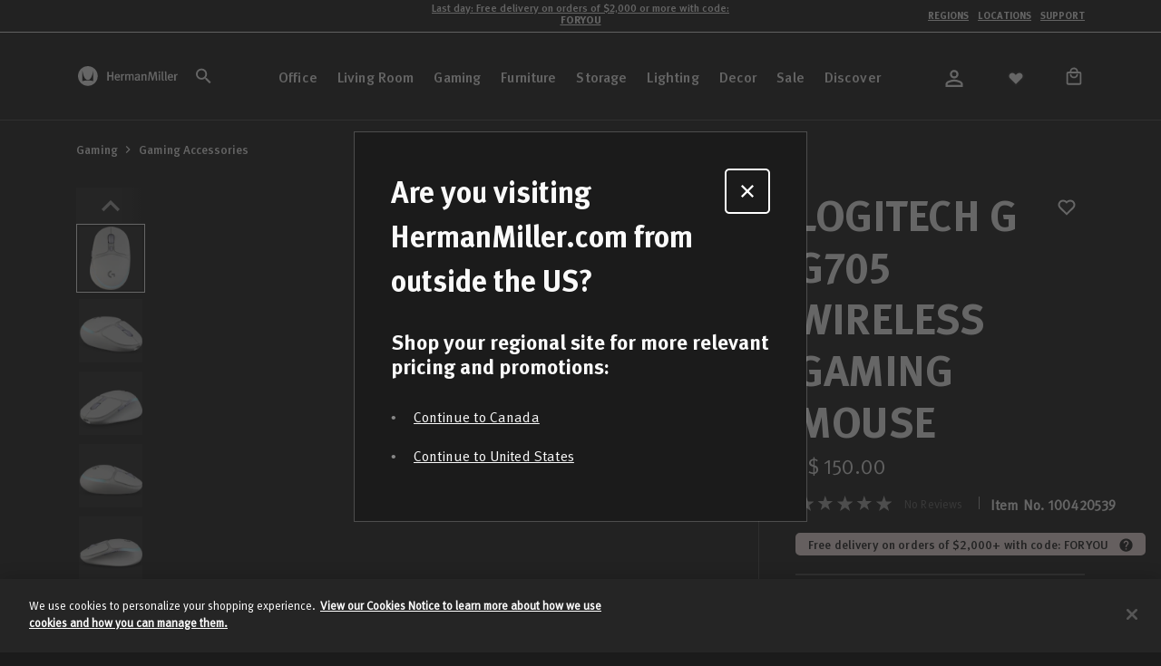

--- FILE ---
content_type: text/html;charset=UTF-8
request_url: https://store.hermanmiller.com/gaming-accessories/logitech-g-g705-wireless-gaming-mouse/2563063.html?lang=en_CA
body_size: 58865
content:
<!DOCTYPE html>
<html lang="en">
<head>

    <script>
	window.addEventListener('unhandledrejection', (event) => {
		const isUnhandledMarxentError = event.reason?.stack?.includes?.('Mxt') ?? false;
		if (!isUnhandledMarxentError) {
			event.stopImmediatePropagation();
		}
	});
</script>

<!-- Start VWO Async SmartCode -->
<link rel="preconnect" href="https://dev.visualwebsiteoptimizer.com" />
<script type='text/javascript' id='vwoCode'>
window._vwo_code || (function() {
var account_id=743354,
version=2.0,
settings_tolerance=2000,
hide_element='body',
hide_element_style = 'opacity:0 !important;filter:alpha(opacity=0) !important;background:none !important',
/* DO NOT EDIT BELOW THIS LINE */
f=false,w=window,d=document,v=d.querySelector('#vwoCode'),cK='_vwo_'+account_id+'_settings',cc={};try{var c=JSON.parse(localStorage.getItem('_vwo_'+account_id+'_config'));cc=c&&typeof c==='object'?c:{}}catch(e){}var stT=cc.stT==='session'?w.sessionStorage:w.localStorage;code={use_existing_jquery:function(){return typeof use_existing_jquery!=='undefined'?use_existing_jquery:undefined},library_tolerance:function(){return typeof library_tolerance!=='undefined'?library_tolerance:undefined},settings_tolerance:function(){return cc.sT||settings_tolerance},hide_element_style:function(){return'{'+(cc.hES||hide_element_style)+'}'},hide_element:function(){return typeof cc.hE==='string'?cc.hE:hide_element},getVersion:function(){return version},finish:function(){if(!f){f=true;var e=d.getElementById('_vis_opt_path_hides');if(e)e.parentNode.removeChild(e)}},finished:function(){return f},load:function(e){var t=this.getSettings(),n=d.createElement('script'),i=this;if(t){n.textContent=t;d.getElementsByTagName('head')[0].appendChild(n);if(!w.VWO||VWO.caE){stT.removeItem(cK);i.load(e)}}else{n.fetchPriority='high';n.src=e;n.type='text/javascript';n.onerror=function(){_vwo_code.finish()};d.getElementsByTagName('head')[0].appendChild(n)}},getSettings:function(){try{var e=stT.getItem(cK);if(!e){return}e=JSON.parse(e);if(Date.now()>e.e){stT.removeItem(cK);return}return e.s}catch(e){return}},init:function(){if(d.URL.indexOf('__vwo_disable__')>-1)return;var e=this.settings_tolerance();w._vwo_settings_timer=setTimeout(function(){_vwo_code.finish();stT.removeItem(cK)},e);var t=d.currentScript,n=d.createElement('style'),i=this.hide_element(),r=t&&!t.async&&i?i+this.hide_element_style():'',c=d.getElementsByTagName('head')[0];n.setAttribute('id','_vis_opt_path_hides');v&&n.setAttribute('nonce',v.nonce);n.setAttribute('type','text/css');if(n.styleSheet)n.styleSheet.cssText=r;else n.appendChild(d.createTextNode(r));c.appendChild(n);this.load('https://dev.visualwebsiteoptimizer.com/j.php?a='+account_id+'&u='+encodeURIComponent(d.URL)+'&vn='+version)}};w._vwo_code=code;code.init();})();
</script>
<!-- End VWO Async SmartCode -->

<link rel="preconnect" href="https://cdn.cookielaw.org/" />
<link rel="preconnect" href="https://h.online-metrix.net/" />
<link rel="preconnect" href="https://images.hermanmiller.group/" />
<link rel="preload" as="script" href="https://cdn.cookielaw.org/scripttemplates/otSDKStub.js" />
<link rel="prefetch" href="/on/demandware.static/Sites-herman-miller-Site/-/en_CA/v1769509390232/webfonts/1120753/2ee64045-9bad-4ff8-a2bb-842399d6a212.woff2" as="font" type="font/woff2" crossorigin />
<link rel="prefetch" href="/on/demandware.static/Sites-herman-miller-Site/-/en_CA/v1769509390232/webfonts/1120759/032946da-2b79-466c-a445-d74ef8fd9e0f.woff2" as="font" type="font/woff2" crossorigin />
<link rel="prefetch" href="/on/demandware.static/Sites-herman-miller-Site/-/en_CA/v1769509390232/webfonts/1120741/eec52085-9e19-4dbd-aea5-505dc5593968.woff2" as="font" type="font/woff2" crossorigin />

<link rel="preload" as="style" href="/on/demandware.static/Sites-herman-miller-Site/-/en_CA/v1769509390232/css/global.css" />

    <link rel="preload" as="style" href="/on/demandware.static/Sites-herman-miller-Site/-/en_CA/v1769509390232/css/product/detail.css" />

    <link rel="preload" as="style" href="/on/demandware.static/Sites-herman-miller-Site/-/en_CA/v1769509390232/css/storeLocator.css" />

    <link rel="preload" as="style" href="/on/demandware.static/Sites-herman-miller-Site/-/en_CA/v1769509390232/css/calendar.css" />

    <link rel="preload" as="style" href="/on/demandware.static/Sites-herman-miller-Site/-/en_CA/v1769509390232/css/powerReviews.css" />



<script type="text/javascript">
;window.NREUM||(NREUM={});NREUM.init={distributed_tracing:{enabled:true},performance:{capture_measures:true},browser_consent_mode:{enabled:false},privacy:{cookies_enabled:true},ajax:{deny_list:["bam.nr-data.net", "cdn.cookielaw.org", "px.ads.linkedin.com", "www.affirm.com", "cdn-assets.affirm.com", "k-us1.az.contentsquare.net", "c.az.contentsquare.net", "ct.pinterest.com", "events.api.boomtrain.com", "hermanmiller.us-1.evergage.com", "edge.curalate.com", "analytics.google.com", "distillery.wistia.com", "embed-cloudfront.wistia.com", "ui.powerreviews.com", "p.cquotient.com", "www.google.com", "idx.liadm.com", "rp.liadm.com", "api.chat.bambuser.com", "assets.3dcloud.io", "insight.adsrvr.org", "hemsync.clickagy.com", "aorta.clickagy.com", "js.zi-scripts.com"]}};

;NREUM.loader_config={accountID:"4143442",trustKey:"1504694",agentID:"1134443414",licenseKey:"NRJS-1e341410631bfd7b621",applicationID:"1134443414"};
;NREUM.info={beacon:"bam.nr-data.net",errorBeacon:"bam.nr-data.net",licenseKey:"NRJS-1e341410631bfd7b621",applicationID:"1134443414",sa:1};
;/*! For license information please see nr-loader-full-1.304.0.min.js.LICENSE.txt */
(()=>{var e,t,r={384:(e,t,r)=>{"use strict";r.d(t,{NT:()=>a,US:()=>u,Zm:()=>o,bQ:()=>d,dV:()=>c,pV:()=>l});var n=r(6154),i=r(1863),s=r(1910);const a={beacon:"bam.nr-data.net",errorBeacon:"bam.nr-data.net"};function o(){return n.gm.NREUM||(n.gm.NREUM={}),void 0===n.gm.newrelic&&(n.gm.newrelic=n.gm.NREUM),n.gm.NREUM}function c(){let e=o();return e.o||(e.o={ST:n.gm.setTimeout,SI:n.gm.setImmediate||n.gm.setInterval,CT:n.gm.clearTimeout,XHR:n.gm.XMLHttpRequest,REQ:n.gm.Request,EV:n.gm.Event,PR:n.gm.Promise,MO:n.gm.MutationObserver,FETCH:n.gm.fetch,WS:n.gm.WebSocket},(0,s.i)(...Object.values(e.o))),e}function d(e,t){let r=o();r.initializedAgents??={},t.initializedAt={ms:(0,i.t)(),date:new Date},r.initializedAgents[e]=t}function u(e,t){o()[e]=t}function l(){return function(){let e=o();const t=e.info||{};e.info={beacon:a.beacon,errorBeacon:a.errorBeacon,...t}}(),function(){let e=o();const t=e.init||{};e.init={...t}}(),c(),function(){let e=o();const t=e.loader_config||{};e.loader_config={...t}}(),o()}},782:(e,t,r)=>{"use strict";r.d(t,{T:()=>n});const n=r(860).K7.pageViewTiming},860:(e,t,r)=>{"use strict";r.d(t,{$J:()=>u,K7:()=>c,P3:()=>d,XX:()=>i,Yy:()=>o,df:()=>s,qY:()=>n,v4:()=>a});const n="events",i="jserrors",s="browser/blobs",a="rum",o="browser/logs",c={ajax:"ajax",genericEvents:"generic_events",jserrors:i,logging:"logging",metrics:"metrics",pageAction:"page_action",pageViewEvent:"page_view_event",pageViewTiming:"page_view_timing",sessionReplay:"session_replay",sessionTrace:"session_trace",softNav:"soft_navigations",spa:"spa"},d={[c.pageViewEvent]:1,[c.pageViewTiming]:2,[c.metrics]:3,[c.jserrors]:4,[c.spa]:5,[c.ajax]:6,[c.sessionTrace]:7,[c.softNav]:8,[c.sessionReplay]:9,[c.logging]:10,[c.genericEvents]:11},u={[c.pageViewEvent]:a,[c.pageViewTiming]:n,[c.ajax]:n,[c.spa]:n,[c.softNav]:n,[c.metrics]:i,[c.jserrors]:i,[c.sessionTrace]:s,[c.sessionReplay]:s,[c.logging]:o,[c.genericEvents]:"ins"}},944:(e,t,r)=>{"use strict";r.d(t,{R:()=>i});var n=r(3241);function i(e,t){"function"==typeof console.debug&&(console.debug("New Relic Warning: https://github.com/newrelic/newrelic-browser-agent/blob/main/docs/warning-codes.md#".concat(e),t),(0,n.W)({agentIdentifier:null,drained:null,type:"data",name:"warn",feature:"warn",data:{code:e,secondary:t}}))}},993:(e,t,r)=>{"use strict";r.d(t,{A$:()=>s,ET:()=>a,TZ:()=>o,p_:()=>i});var n=r(860);const i={ERROR:"ERROR",WARN:"WARN",INFO:"INFO",DEBUG:"DEBUG",TRACE:"TRACE"},s={OFF:0,ERROR:1,WARN:2,INFO:3,DEBUG:4,TRACE:5},a="log",o=n.K7.logging},1687:(e,t,r)=>{"use strict";r.d(t,{Ak:()=>d,Ze:()=>h,x3:()=>u});var n=r(3241),i=r(7836),s=r(3606),a=r(860),o=r(2646);const c={};function d(e,t){const r={staged:!1,priority:a.P3[t]||0};l(e),c[e].get(t)||c[e].set(t,r)}function u(e,t){e&&c[e]&&(c[e].get(t)&&c[e].delete(t),g(e,t,!1),c[e].size&&f(e))}function l(e){if(!e)throw new Error("agentIdentifier required");c[e]||(c[e]=new Map)}function h(e="",t="feature",r=!1){if(l(e),!e||!c[e].get(t)||r)return g(e,t);c[e].get(t).staged=!0,f(e)}function f(e){const t=Array.from(c[e]);t.every(([e,t])=>t.staged)&&(t.sort((e,t)=>e[1].priority-t[1].priority),t.forEach(([t])=>{c[e].delete(t),g(e,t)}))}function g(e,t,r=!0){const a=e?i.ee.get(e):i.ee,c=s.i.handlers;if(!a.aborted&&a.backlog&&c){if((0,n.W)({agentIdentifier:e,type:"lifecycle",name:"drain",feature:t}),r){const e=a.backlog[t],r=c[t];if(r){for(let t=0;e&&t<e.length;++t)p(e[t],r);Object.entries(r).forEach(([e,t])=>{Object.values(t||{}).forEach(t=>{t[0]?.on&&t[0]?.context()instanceof o.y&&t[0].on(e,t[1])})})}}a.isolatedBacklog||delete c[t],a.backlog[t]=null,a.emit("drain-"+t,[])}}function p(e,t){var r=e[1];Object.values(t[r]||{}).forEach(t=>{var r=e[0];if(t[0]===r){var n=t[1],i=e[3],s=e[2];n.apply(i,s)}})}},1741:(e,t,r)=>{"use strict";r.d(t,{W:()=>s});var n=r(944),i=r(4261);class s{#e(e,...t){if(this[e]!==s.prototype[e])return this[e](...t);(0,n.R)(35,e)}addPageAction(e,t){return this.#e(i.hG,e,t)}register(e){return this.#e(i.eY,e)}recordCustomEvent(e,t){return this.#e(i.fF,e,t)}setPageViewName(e,t){return this.#e(i.Fw,e,t)}setCustomAttribute(e,t,r){return this.#e(i.cD,e,t,r)}noticeError(e,t){return this.#e(i.o5,e,t)}setUserId(e){return this.#e(i.Dl,e)}setApplicationVersion(e){return this.#e(i.nb,e)}setErrorHandler(e){return this.#e(i.bt,e)}addRelease(e,t){return this.#e(i.k6,e,t)}log(e,t){return this.#e(i.$9,e,t)}start(){return this.#e(i.d3)}finished(e){return this.#e(i.BL,e)}recordReplay(){return this.#e(i.CH)}pauseReplay(){return this.#e(i.Tb)}addToTrace(e){return this.#e(i.U2,e)}setCurrentRouteName(e){return this.#e(i.PA,e)}interaction(e){return this.#e(i.dT,e)}wrapLogger(e,t,r){return this.#e(i.Wb,e,t,r)}measure(e,t){return this.#e(i.V1,e,t)}consent(e){return this.#e(i.Pv,e)}}},1863:(e,t,r)=>{"use strict";function n(){return Math.floor(performance.now())}r.d(t,{t:()=>n})},1910:(e,t,r)=>{"use strict";r.d(t,{i:()=>s});var n=r(944);const i=new Map;function s(...e){return e.every(e=>{if(i.has(e))return i.get(e);const t="function"==typeof e?e.toString():"",r=t.includes("[native code]"),s=t.includes("nrWrapper");return r||s||(0,n.R)(64,e?.name||t),i.set(e,r),r})}},2555:(e,t,r)=>{"use strict";r.d(t,{D:()=>o,f:()=>a});var n=r(384),i=r(8122);const s={beacon:n.NT.beacon,errorBeacon:n.NT.errorBeacon,licenseKey:void 0,applicationID:void 0,sa:void 0,queueTime:void 0,applicationTime:void 0,ttGuid:void 0,user:void 0,account:void 0,product:void 0,extra:void 0,jsAttributes:{},userAttributes:void 0,atts:void 0,transactionName:void 0,tNamePlain:void 0};function a(e){try{return!!e.licenseKey&&!!e.errorBeacon&&!!e.applicationID}catch(e){return!1}}const o=e=>(0,i.a)(e,s)},2614:(e,t,r)=>{"use strict";r.d(t,{BB:()=>a,H3:()=>n,g:()=>d,iL:()=>c,tS:()=>o,uh:()=>i,wk:()=>s});const n="NRBA",i="SESSION",s=144e5,a=18e5,o={STARTED:"session-started",PAUSE:"session-pause",RESET:"session-reset",RESUME:"session-resume",UPDATE:"session-update"},c={SAME_TAB:"same-tab",CROSS_TAB:"cross-tab"},d={OFF:0,FULL:1,ERROR:2}},2646:(e,t,r)=>{"use strict";r.d(t,{y:()=>n});class n{constructor(e){this.contextId=e}}},2843:(e,t,r)=>{"use strict";r.d(t,{G:()=>s,u:()=>i});var n=r(3878);function i(e,t=!1,r,i){(0,n.DD)("visibilitychange",function(){if(t)return void("hidden"===document.visibilityState&&e());e(document.visibilityState)},r,i)}function s(e,t,r){(0,n.sp)("pagehide",e,t,r)}},3241:(e,t,r)=>{"use strict";r.d(t,{W:()=>s});var n=r(6154);const i="newrelic";function s(e={}){try{n.gm.dispatchEvent(new CustomEvent(i,{detail:e}))}catch(e){}}},3304:(e,t,r)=>{"use strict";r.d(t,{A:()=>s});var n=r(7836);const i=()=>{const e=new WeakSet;return(t,r)=>{if("object"==typeof r&&null!==r){if(e.has(r))return;e.add(r)}return r}};function s(e){try{return JSON.stringify(e,i())??""}catch(e){try{n.ee.emit("internal-error",[e])}catch(e){}return""}}},3333:(e,t,r)=>{"use strict";r.d(t,{$v:()=>u,TZ:()=>n,Xh:()=>c,Zp:()=>i,kd:()=>d,mq:()=>o,nf:()=>a,qN:()=>s});const n=r(860).K7.genericEvents,i=["auxclick","click","copy","keydown","paste","scrollend"],s=["focus","blur"],a=4,o=1e3,c=2e3,d=["PageAction","UserAction","BrowserPerformance"],u={RESOURCES:"experimental.resources",REGISTER:"register"}},3434:(e,t,r)=>{"use strict";r.d(t,{Jt:()=>s,YM:()=>d});var n=r(7836),i=r(5607);const s="nr@original:".concat(i.W),a=50;var o=Object.prototype.hasOwnProperty,c=!1;function d(e,t){return e||(e=n.ee),r.inPlace=function(e,t,n,i,s){n||(n="");const a="-"===n.charAt(0);for(let o=0;o<t.length;o++){const c=t[o],d=e[c];l(d)||(e[c]=r(d,a?c+n:n,i,c,s))}},r.flag=s,r;function r(t,r,n,c,d){return l(t)?t:(r||(r=""),nrWrapper[s]=t,function(e,t,r){if(Object.defineProperty&&Object.keys)try{return Object.keys(e).forEach(function(r){Object.defineProperty(t,r,{get:function(){return e[r]},set:function(t){return e[r]=t,t}})}),t}catch(e){u([e],r)}for(var n in e)o.call(e,n)&&(t[n]=e[n])}(t,nrWrapper,e),nrWrapper);function nrWrapper(){var s,o,l,h;let f;try{o=this,s=[...arguments],l="function"==typeof n?n(s,o):n||{}}catch(t){u([t,"",[s,o,c],l],e)}i(r+"start",[s,o,c],l,d);const g=performance.now();let p;try{return h=t.apply(o,s),p=performance.now(),h}catch(e){throw p=performance.now(),i(r+"err",[s,o,e],l,d),f=e,f}finally{const e=p-g,t={start:g,end:p,duration:e,isLongTask:e>=a,methodName:c,thrownError:f};t.isLongTask&&i("long-task",[t,o],l,d),i(r+"end",[s,o,h],l,d)}}}function i(r,n,i,s){if(!c||t){var a=c;c=!0;try{e.emit(r,n,i,t,s)}catch(t){u([t,r,n,i],e)}c=a}}}function u(e,t){t||(t=n.ee);try{t.emit("internal-error",e)}catch(e){}}function l(e){return!(e&&"function"==typeof e&&e.apply&&!e[s])}},3606:(e,t,r)=>{"use strict";r.d(t,{i:()=>s});var n=r(9908);s.on=a;var i=s.handlers={};function s(e,t,r,s){a(s||n.d,i,e,t,r)}function a(e,t,r,i,s){s||(s="feature"),e||(e=n.d);var a=t[s]=t[s]||{};(a[r]=a[r]||[]).push([e,i])}},3738:(e,t,r)=>{"use strict";r.d(t,{He:()=>i,Kp:()=>o,Lc:()=>d,Rz:()=>u,TZ:()=>n,bD:()=>s,d3:()=>a,jx:()=>l,sl:()=>h,uP:()=>c});const n=r(860).K7.sessionTrace,i="bstResource",s="resource",a="-start",o="-end",c="fn"+a,d="fn"+o,u="pushState",l=1e3,h=3e4},3785:(e,t,r)=>{"use strict";r.d(t,{R:()=>c,b:()=>d});var n=r(9908),i=r(1863),s=r(860),a=r(3969),o=r(993);function c(e,t,r={},c=o.p_.INFO,d,u=(0,i.t)()){(0,n.p)(a.xV,["API/logging/".concat(c.toLowerCase(),"/called")],void 0,s.K7.metrics,e),(0,n.p)(o.ET,[u,t,r,c,d],void 0,s.K7.logging,e)}function d(e){return"string"==typeof e&&Object.values(o.p_).some(t=>t===e.toUpperCase().trim())}},3878:(e,t,r)=>{"use strict";function n(e,t){return{capture:e,passive:!1,signal:t}}function i(e,t,r=!1,i){window.addEventListener(e,t,n(r,i))}function s(e,t,r=!1,i){document.addEventListener(e,t,n(r,i))}r.d(t,{DD:()=>s,jT:()=>n,sp:()=>i})},3969:(e,t,r)=>{"use strict";r.d(t,{TZ:()=>n,XG:()=>o,rs:()=>i,xV:()=>a,z_:()=>s});const n=r(860).K7.metrics,i="sm",s="cm",a="storeSupportabilityMetrics",o="storeEventMetrics"},4234:(e,t,r)=>{"use strict";r.d(t,{W:()=>s});var n=r(7836),i=r(1687);class s{constructor(e,t){this.agentIdentifier=e,this.ee=n.ee.get(e),this.featureName=t,this.blocked=!1}deregisterDrain(){(0,i.x3)(this.agentIdentifier,this.featureName)}}},4261:(e,t,r)=>{"use strict";r.d(t,{$9:()=>d,BL:()=>o,CH:()=>f,Dl:()=>w,Fw:()=>y,PA:()=>m,Pl:()=>n,Pv:()=>E,Tb:()=>l,U2:()=>s,V1:()=>T,Wb:()=>x,bt:()=>b,cD:()=>v,d3:()=>R,dT:()=>c,eY:()=>g,fF:()=>h,hG:()=>i,k6:()=>a,nb:()=>p,o5:()=>u});const n="api-",i="addPageAction",s="addToTrace",a="addRelease",o="finished",c="interaction",d="log",u="noticeError",l="pauseReplay",h="recordCustomEvent",f="recordReplay",g="register",p="setApplicationVersion",m="setCurrentRouteName",v="setCustomAttribute",b="setErrorHandler",y="setPageViewName",w="setUserId",R="start",x="wrapLogger",T="measure",E="consent"},4387:(e,t,r)=>{"use strict";function n(e={}){return!(!e.id||!e.name)}function i(e){return"string"==typeof e&&e.trim().length<501||"number"==typeof e}function s(e,t){if(2!==t?.harvestEndpointVersion)return{};const r=t.agentRef.runtime.appMetadata.agents[0].entityGuid;return n(e)?{"mfe.id":e.id,"mfe.name":e.name,eventSource:e.eventSource,"parent.id":e.parent?.id||r}:{"entity.guid":r,appId:t.agentRef.info.applicationID}}r.d(t,{Ux:()=>s,c7:()=>n,yo:()=>i})},5205:(e,t,r)=>{"use strict";r.d(t,{j:()=>A});var n=r(384),i=r(1741);var s=r(2555),a=r(3333);const o=e=>{if(!e||"string"!=typeof e)return!1;try{document.createDocumentFragment().querySelector(e)}catch{return!1}return!0};var c=r(2614),d=r(944),u=r(8122);const l="[data-nr-mask]",h=e=>(0,u.a)(e,(()=>{const e={feature_flags:[],experimental:{allow_registered_children:!1,resources:!1},mask_selector:"*",block_selector:"[data-nr-block]",mask_input_options:{color:!1,date:!1,"datetime-local":!1,email:!1,month:!1,number:!1,range:!1,search:!1,tel:!1,text:!1,time:!1,url:!1,week:!1,textarea:!1,select:!1,password:!0}};return{ajax:{deny_list:void 0,block_internal:!0,enabled:!0,autoStart:!0},api:{get allow_registered_children(){return e.feature_flags.includes(a.$v.REGISTER)||e.experimental.allow_registered_children},set allow_registered_children(t){e.experimental.allow_registered_children=t},duplicate_registered_data:!1},browser_consent_mode:{enabled:!1},distributed_tracing:{enabled:void 0,exclude_newrelic_header:void 0,cors_use_newrelic_header:void 0,cors_use_tracecontext_headers:void 0,allowed_origins:void 0},get feature_flags(){return e.feature_flags},set feature_flags(t){e.feature_flags=t},generic_events:{enabled:!0,autoStart:!0},harvest:{interval:30},jserrors:{enabled:!0,autoStart:!0},logging:{enabled:!0,autoStart:!0},metrics:{enabled:!0,autoStart:!0},obfuscate:void 0,page_action:{enabled:!0},page_view_event:{enabled:!0,autoStart:!0},page_view_timing:{enabled:!0,autoStart:!0},performance:{capture_marks:!1,capture_measures:!1,capture_detail:!0,resources:{get enabled(){return e.feature_flags.includes(a.$v.RESOURCES)||e.experimental.resources},set enabled(t){e.experimental.resources=t},asset_types:[],first_party_domains:[],ignore_newrelic:!0}},privacy:{cookies_enabled:!0},proxy:{assets:void 0,beacon:void 0},session:{expiresMs:c.wk,inactiveMs:c.BB},session_replay:{autoStart:!0,enabled:!1,preload:!1,sampling_rate:10,error_sampling_rate:100,collect_fonts:!1,inline_images:!1,fix_stylesheets:!0,mask_all_inputs:!0,get mask_text_selector(){return e.mask_selector},set mask_text_selector(t){o(t)?e.mask_selector="".concat(t,",").concat(l):""===t||null===t?e.mask_selector=l:(0,d.R)(5,t)},get block_class(){return"nr-block"},get ignore_class(){return"nr-ignore"},get mask_text_class(){return"nr-mask"},get block_selector(){return e.block_selector},set block_selector(t){o(t)?e.block_selector+=",".concat(t):""!==t&&(0,d.R)(6,t)},get mask_input_options(){return e.mask_input_options},set mask_input_options(t){t&&"object"==typeof t?e.mask_input_options={...t,password:!0}:(0,d.R)(7,t)}},session_trace:{enabled:!0,autoStart:!0},soft_navigations:{enabled:!0,autoStart:!0},spa:{enabled:!0,autoStart:!0},ssl:void 0,user_actions:{enabled:!0,elementAttributes:["id","className","tagName","type"]}}})());var f=r(6154),g=r(9324);let p=0;const m={buildEnv:g.F3,distMethod:g.Xs,version:g.xv,originTime:f.WN},v={consented:!1},b={appMetadata:{},get consented(){return this.session?.state?.consent||v.consented},set consented(e){v.consented=e},customTransaction:void 0,denyList:void 0,disabled:!1,harvester:void 0,isolatedBacklog:!1,isRecording:!1,loaderType:void 0,maxBytes:3e4,obfuscator:void 0,onerror:void 0,ptid:void 0,releaseIds:{},session:void 0,timeKeeper:void 0,registeredEntities:[],jsAttributesMetadata:{bytes:0},get harvestCount(){return++p}},y=e=>{const t=(0,u.a)(e,b),r=Object.keys(m).reduce((e,t)=>(e[t]={value:m[t],writable:!1,configurable:!0,enumerable:!0},e),{});return Object.defineProperties(t,r)};var w=r(5701);const R=e=>{const t=e.startsWith("http");e+="/",r.p=t?e:"https://"+e};var x=r(7836),T=r(3241);const E={accountID:void 0,trustKey:void 0,agentID:void 0,licenseKey:void 0,applicationID:void 0,xpid:void 0},S=e=>(0,u.a)(e,E),_=new Set;function A(e,t={},r,a){let{init:o,info:c,loader_config:d,runtime:u={},exposed:l=!0}=t;if(!c){const e=(0,n.pV)();o=e.init,c=e.info,d=e.loader_config}e.init=h(o||{}),e.loader_config=S(d||{}),c.jsAttributes??={},f.bv&&(c.jsAttributes.isWorker=!0),e.info=(0,s.D)(c);const g=e.init,p=[c.beacon,c.errorBeacon];_.has(e.agentIdentifier)||(g.proxy.assets&&(R(g.proxy.assets),p.push(g.proxy.assets)),g.proxy.beacon&&p.push(g.proxy.beacon),e.beacons=[...p],function(e){const t=(0,n.pV)();Object.getOwnPropertyNames(i.W.prototype).forEach(r=>{const n=i.W.prototype[r];if("function"!=typeof n||"constructor"===n)return;let s=t[r];e[r]&&!1!==e.exposed&&"micro-agent"!==e.runtime?.loaderType&&(t[r]=(...t)=>{const n=e[r](...t);return s?s(...t):n})})}(e),(0,n.US)("activatedFeatures",w.B),e.runSoftNavOverSpa&&=!0===g.soft_navigations.enabled&&g.feature_flags.includes("soft_nav")),u.denyList=[...g.ajax.deny_list||[],...g.ajax.block_internal?p:[]],u.ptid=e.agentIdentifier,u.loaderType=r,e.runtime=y(u),_.has(e.agentIdentifier)||(e.ee=x.ee.get(e.agentIdentifier),e.exposed=l,(0,T.W)({agentIdentifier:e.agentIdentifier,drained:!!w.B?.[e.agentIdentifier],type:"lifecycle",name:"initialize",feature:void 0,data:e.config})),_.add(e.agentIdentifier)}},5270:(e,t,r)=>{"use strict";r.d(t,{Aw:()=>a,SR:()=>s,rF:()=>o});var n=r(384),i=r(7767);function s(e){return!!(0,n.dV)().o.MO&&(0,i.V)(e)&&!0===e?.session_trace.enabled}function a(e){return!0===e?.session_replay.preload&&s(e)}function o(e,t){try{if("string"==typeof t?.type){if("password"===t.type.toLowerCase())return"*".repeat(e?.length||0);if(void 0!==t?.dataset?.nrUnmask||t?.classList?.contains("nr-unmask"))return e}}catch(e){}return"string"==typeof e?e.replace(/[\S]/g,"*"):"*".repeat(e?.length||0)}},5289:(e,t,r)=>{"use strict";r.d(t,{GG:()=>s,Qr:()=>o,sB:()=>a});var n=r(3878);function i(){return"undefined"==typeof document||"complete"===document.readyState}function s(e,t){if(i())return e();(0,n.sp)("load",e,t)}function a(e){if(i())return e();(0,n.DD)("DOMContentLoaded",e)}function o(e){if(i())return e();(0,n.sp)("popstate",e)}},5607:(e,t,r)=>{"use strict";r.d(t,{W:()=>n});const n=(0,r(9566).bz)()},5701:(e,t,r)=>{"use strict";r.d(t,{B:()=>s,t:()=>a});var n=r(3241);const i=new Set,s={};function a(e,t){const r=t.agentIdentifier;s[r]??={},e&&"object"==typeof e&&(i.has(r)||(t.ee.emit("rumresp",[e]),s[r]=e,i.add(r),(0,n.W)({agentIdentifier:r,loaded:!0,drained:!0,type:"lifecycle",name:"load",feature:void 0,data:e})))}},6154:(e,t,r)=>{"use strict";r.d(t,{OF:()=>d,RI:()=>i,WN:()=>h,bv:()=>s,gm:()=>a,lR:()=>l,m:()=>c,mw:()=>o,sb:()=>u});var n=r(1863);const i="undefined"!=typeof window&&!!window.document,s="undefined"!=typeof WorkerGlobalScope&&("undefined"!=typeof self&&self instanceof WorkerGlobalScope&&self.navigator instanceof WorkerNavigator||"undefined"!=typeof globalThis&&globalThis instanceof WorkerGlobalScope&&globalThis.navigator instanceof WorkerNavigator),a=i?window:"undefined"!=typeof WorkerGlobalScope&&("undefined"!=typeof self&&self instanceof WorkerGlobalScope&&self||"undefined"!=typeof globalThis&&globalThis instanceof WorkerGlobalScope&&globalThis),o=Boolean("hidden"===a?.document?.visibilityState),c=""+a?.location,d=/iPad|iPhone|iPod/.test(a.navigator?.userAgent),u=d&&"undefined"==typeof SharedWorker,l=(()=>{const e=a.navigator?.userAgent?.match(/Firefox[/\s](\d+\.\d+)/);return Array.isArray(e)&&e.length>=2?+e[1]:0})(),h=Date.now()-(0,n.t)()},6344:(e,t,r)=>{"use strict";r.d(t,{BB:()=>u,Qb:()=>l,TZ:()=>i,Ug:()=>a,Vh:()=>s,_s:()=>o,bc:()=>d,yP:()=>c});var n=r(2614);const i=r(860).K7.sessionReplay,s="errorDuringReplay",a=.12,o={DomContentLoaded:0,Load:1,FullSnapshot:2,IncrementalSnapshot:3,Meta:4,Custom:5},c={[n.g.ERROR]:15e3,[n.g.FULL]:3e5,[n.g.OFF]:0},d={RESET:{message:"Session was reset",sm:"Reset"},IMPORT:{message:"Recorder failed to import",sm:"Import"},TOO_MANY:{message:"429: Too Many Requests",sm:"Too-Many"},TOO_BIG:{message:"Payload was too large",sm:"Too-Big"},CROSS_TAB:{message:"Session Entity was set to OFF on another tab",sm:"Cross-Tab"},ENTITLEMENTS:{message:"Session Replay is not allowed and will not be started",sm:"Entitlement"}},u=5e3,l={API:"api",RESUME:"resume",SWITCH_TO_FULL:"switchToFull",INITIALIZE:"initialize",PRELOAD:"preload"}},6389:(e,t,r)=>{"use strict";function n(e,t=500,r={}){const n=r?.leading||!1;let i;return(...r)=>{n&&void 0===i&&(e.apply(this,r),i=setTimeout(()=>{i=clearTimeout(i)},t)),n||(clearTimeout(i),i=setTimeout(()=>{e.apply(this,r)},t))}}function i(e){let t=!1;return(...r)=>{t||(t=!0,e.apply(this,r))}}r.d(t,{J:()=>i,s:()=>n})},6630:(e,t,r)=>{"use strict";r.d(t,{T:()=>n});const n=r(860).K7.pageViewEvent},6774:(e,t,r)=>{"use strict";r.d(t,{T:()=>n});const n=r(860).K7.jserrors},7295:(e,t,r)=>{"use strict";r.d(t,{Xv:()=>a,gX:()=>i,iW:()=>s});var n=[];function i(e){if(!e||s(e))return!1;if(0===n.length)return!0;for(var t=0;t<n.length;t++){var r=n[t];if("*"===r.hostname)return!1;if(o(r.hostname,e.hostname)&&c(r.pathname,e.pathname))return!1}return!0}function s(e){return void 0===e.hostname}function a(e){if(n=[],e&&e.length)for(var t=0;t<e.length;t++){let r=e[t];if(!r)continue;0===r.indexOf("http://")?r=r.substring(7):0===r.indexOf("https://")&&(r=r.substring(8));const i=r.indexOf("/");let s,a;i>0?(s=r.substring(0,i),a=r.substring(i)):(s=r,a="");let[o]=s.split(":");n.push({hostname:o,pathname:a})}}function o(e,t){return!(e.length>t.length)&&t.indexOf(e)===t.length-e.length}function c(e,t){return 0===e.indexOf("/")&&(e=e.substring(1)),0===t.indexOf("/")&&(t=t.substring(1)),""===e||e===t}},7485:(e,t,r)=>{"use strict";r.d(t,{D:()=>i});var n=r(6154);function i(e){if(0===(e||"").indexOf("data:"))return{protocol:"data"};try{const t=new URL(e,location.href),r={port:t.port,hostname:t.hostname,pathname:t.pathname,search:t.search,protocol:t.protocol.slice(0,t.protocol.indexOf(":")),sameOrigin:t.protocol===n.gm?.location?.protocol&&t.host===n.gm?.location?.host};return r.port&&""!==r.port||("http:"===t.protocol&&(r.port="80"),"https:"===t.protocol&&(r.port="443")),r.pathname&&""!==r.pathname?r.pathname.startsWith("/")||(r.pathname="/".concat(r.pathname)):r.pathname="/",r}catch(e){return{}}}},7699:(e,t,r)=>{"use strict";r.d(t,{It:()=>s,KC:()=>o,No:()=>i,qh:()=>a});var n=r(860);const i=16e3,s=1e6,a="SESSION_ERROR",o={[n.K7.logging]:!0,[n.K7.genericEvents]:!1,[n.K7.jserrors]:!1,[n.K7.ajax]:!1}},7767:(e,t,r)=>{"use strict";r.d(t,{V:()=>i});var n=r(6154);const i=e=>n.RI&&!0===e?.privacy.cookies_enabled},7836:(e,t,r)=>{"use strict";r.d(t,{P:()=>o,ee:()=>c});var n=r(384),i=r(8990),s=r(2646),a=r(5607);const o="nr@context:".concat(a.W),c=function e(t,r){var n={},a={},u={},l=!1;try{l=16===r.length&&d.initializedAgents?.[r]?.runtime.isolatedBacklog}catch(e){}var h={on:g,addEventListener:g,removeEventListener:function(e,t){var r=n[e];if(!r)return;for(var i=0;i<r.length;i++)r[i]===t&&r.splice(i,1)},emit:function(e,r,n,i,s){!1!==s&&(s=!0);if(c.aborted&&!i)return;t&&s&&t.emit(e,r,n);var o=f(n);p(e).forEach(e=>{e.apply(o,r)});var d=v()[a[e]];d&&d.push([h,e,r,o]);return o},get:m,listeners:p,context:f,buffer:function(e,t){const r=v();if(t=t||"feature",h.aborted)return;Object.entries(e||{}).forEach(([e,n])=>{a[n]=t,t in r||(r[t]=[])})},abort:function(){h._aborted=!0,Object.keys(h.backlog).forEach(e=>{delete h.backlog[e]})},isBuffering:function(e){return!!v()[a[e]]},debugId:r,backlog:l?{}:t&&"object"==typeof t.backlog?t.backlog:{},isolatedBacklog:l};return Object.defineProperty(h,"aborted",{get:()=>{let e=h._aborted||!1;return e||(t&&(e=t.aborted),e)}}),h;function f(e){return e&&e instanceof s.y?e:e?(0,i.I)(e,o,()=>new s.y(o)):new s.y(o)}function g(e,t){n[e]=p(e).concat(t)}function p(e){return n[e]||[]}function m(t){return u[t]=u[t]||e(h,t)}function v(){return h.backlog}}(void 0,"globalEE"),d=(0,n.Zm)();d.ee||(d.ee=c)},8122:(e,t,r)=>{"use strict";r.d(t,{a:()=>i});var n=r(944);function i(e,t){try{if(!e||"object"!=typeof e)return(0,n.R)(3);if(!t||"object"!=typeof t)return(0,n.R)(4);const r=Object.create(Object.getPrototypeOf(t),Object.getOwnPropertyDescriptors(t)),s=0===Object.keys(r).length?e:r;for(let a in s)if(void 0!==e[a])try{if(null===e[a]){r[a]=null;continue}Array.isArray(e[a])&&Array.isArray(t[a])?r[a]=Array.from(new Set([...e[a],...t[a]])):"object"==typeof e[a]&&"object"==typeof t[a]?r[a]=i(e[a],t[a]):r[a]=e[a]}catch(e){r[a]||(0,n.R)(1,e)}return r}catch(e){(0,n.R)(2,e)}}},8139:(e,t,r)=>{"use strict";r.d(t,{u:()=>h});var n=r(7836),i=r(3434),s=r(8990),a=r(6154);const o={},c=a.gm.XMLHttpRequest,d="addEventListener",u="removeEventListener",l="nr@wrapped:".concat(n.P);function h(e){var t=function(e){return(e||n.ee).get("events")}(e);if(o[t.debugId]++)return t;o[t.debugId]=1;var r=(0,i.YM)(t,!0);function h(e){r.inPlace(e,[d,u],"-",g)}function g(e,t){return e[1]}return"getPrototypeOf"in Object&&(a.RI&&f(document,h),c&&f(c.prototype,h),f(a.gm,h)),t.on(d+"-start",function(e,t){var n=e[1];if(null!==n&&("function"==typeof n||"object"==typeof n)&&"newrelic"!==e[0]){var i=(0,s.I)(n,l,function(){var e={object:function(){if("function"!=typeof n.handleEvent)return;return n.handleEvent.apply(n,arguments)},function:n}[typeof n];return e?r(e,"fn-",null,e.name||"anonymous"):n});this.wrapped=e[1]=i}}),t.on(u+"-start",function(e){e[1]=this.wrapped||e[1]}),t}function f(e,t,...r){let n=e;for(;"object"==typeof n&&!Object.prototype.hasOwnProperty.call(n,d);)n=Object.getPrototypeOf(n);n&&t(n,...r)}},8374:(e,t,r)=>{r.nc=(()=>{try{return document?.currentScript?.nonce}catch(e){}return""})()},8990:(e,t,r)=>{"use strict";r.d(t,{I:()=>i});var n=Object.prototype.hasOwnProperty;function i(e,t,r){if(n.call(e,t))return e[t];var i=r();if(Object.defineProperty&&Object.keys)try{return Object.defineProperty(e,t,{value:i,writable:!0,enumerable:!1}),i}catch(e){}return e[t]=i,i}},9300:(e,t,r)=>{"use strict";r.d(t,{T:()=>n});const n=r(860).K7.ajax},9324:(e,t,r)=>{"use strict";r.d(t,{AJ:()=>a,F3:()=>i,Xs:()=>s,Yq:()=>o,xv:()=>n});const n="1.304.0",i="PROD",s="CDN",a="@newrelic/rrweb",o="1.0.1"},9566:(e,t,r)=>{"use strict";r.d(t,{LA:()=>o,ZF:()=>c,bz:()=>a,el:()=>d});var n=r(6154);const i="xxxxxxxx-xxxx-4xxx-yxxx-xxxxxxxxxxxx";function s(e,t){return e?15&e[t]:16*Math.random()|0}function a(){const e=n.gm?.crypto||n.gm?.msCrypto;let t,r=0;return e&&e.getRandomValues&&(t=e.getRandomValues(new Uint8Array(30))),i.split("").map(e=>"x"===e?s(t,r++).toString(16):"y"===e?(3&s()|8).toString(16):e).join("")}function o(e){const t=n.gm?.crypto||n.gm?.msCrypto;let r,i=0;t&&t.getRandomValues&&(r=t.getRandomValues(new Uint8Array(e)));const a=[];for(var o=0;o<e;o++)a.push(s(r,i++).toString(16));return a.join("")}function c(){return o(16)}function d(){return o(32)}},9908:(e,t,r)=>{"use strict";r.d(t,{d:()=>n,p:()=>i});var n=r(7836).ee.get("handle");function i(e,t,r,i,s){s?(s.buffer([e],i),s.emit(e,t,r)):(n.buffer([e],i),n.emit(e,t,r))}}},n={};function i(e){var t=n[e];if(void 0!==t)return t.exports;var s=n[e]={exports:{}};return r[e](s,s.exports,i),s.exports}i.m=r,i.d=(e,t)=>{for(var r in t)i.o(t,r)&&!i.o(e,r)&&Object.defineProperty(e,r,{enumerable:!0,get:t[r]})},i.f={},i.e=e=>Promise.all(Object.keys(i.f).reduce((t,r)=>(i.f[r](e,t),t),[])),i.u=e=>({95:"nr-full-compressor",222:"nr-full-recorder",891:"nr-full"}[e]+"-1.304.0.min.js"),i.o=(e,t)=>Object.prototype.hasOwnProperty.call(e,t),e={},t="NRBA-1.304.0.PROD:",i.l=(r,n,s,a)=>{if(e[r])e[r].push(n);else{var o,c;if(void 0!==s)for(var d=document.getElementsByTagName("script"),u=0;u<d.length;u++){var l=d[u];if(l.getAttribute("src")==r||l.getAttribute("data-webpack")==t+s){o=l;break}}if(!o){c=!0;var h={891:"sha512-Ad1O6qAAcLYE5TsZYfyeeemC5Z7hohyfJE6AgzKAPAl0nUkqLPSSfRiLPXlS6GXiINRbUPkkd7VmjfZBHTwZxQ==",222:"sha512-d+2jDeN52nwL5XEZsW8oLT6YETXc7iczTQ0SCXrMbI5XSBPM5i++kbN0OoGFgzBHFHRvdtI4LrLTPlyTZRts+w==",95:"sha512-Hd6njRk6k/nQ/5o9iUJe1pM1K0y5CPZ/YQ/7bPnHw2kxsqJaM/gFSoJXCodajJVPcV3axe5o4qIOcntc6I9f3Q=="};(o=document.createElement("script")).charset="utf-8",i.nc&&o.setAttribute("nonce",i.nc),o.setAttribute("data-webpack",t+s),o.src=r,0!==o.src.indexOf(window.location.origin+"/")&&(o.crossOrigin="anonymous"),h[a]&&(o.integrity=h[a])}e[r]=[n];var f=(t,n)=>{o.onerror=o.onload=null,clearTimeout(g);var i=e[r];if(delete e[r],o.parentNode&&o.parentNode.removeChild(o),i&&i.forEach(e=>e(n)),t)return t(n)},g=setTimeout(f.bind(null,void 0,{type:"timeout",target:o}),12e4);o.onerror=f.bind(null,o.onerror),o.onload=f.bind(null,o.onload),c&&document.head.appendChild(o)}},i.r=e=>{"undefined"!=typeof Symbol&&Symbol.toStringTag&&Object.defineProperty(e,Symbol.toStringTag,{value:"Module"}),Object.defineProperty(e,"__esModule",{value:!0})},i.p="https://js-agent.newrelic.com/",(()=>{var e={85:0,959:0};i.f.j=(t,r)=>{var n=i.o(e,t)?e[t]:void 0;if(0!==n)if(n)r.push(n[2]);else{var s=new Promise((r,i)=>n=e[t]=[r,i]);r.push(n[2]=s);var a=i.p+i.u(t),o=new Error;i.l(a,r=>{if(i.o(e,t)&&(0!==(n=e[t])&&(e[t]=void 0),n)){var s=r&&("load"===r.type?"missing":r.type),a=r&&r.target&&r.target.src;o.message="Loading chunk "+t+" failed.\n("+s+": "+a+")",o.name="ChunkLoadError",o.type=s,o.request=a,n[1](o)}},"chunk-"+t,t)}};var t=(t,r)=>{var n,s,[a,o,c]=r,d=0;if(a.some(t=>0!==e[t])){for(n in o)i.o(o,n)&&(i.m[n]=o[n]);if(c)c(i)}for(t&&t(r);d<a.length;d++)s=a[d],i.o(e,s)&&e[s]&&e[s][0](),e[s]=0},r=self["webpackChunk:NRBA-1.304.0.PROD"]=self["webpackChunk:NRBA-1.304.0.PROD"]||[];r.forEach(t.bind(null,0)),r.push=t.bind(null,r.push.bind(r))})(),(()=>{"use strict";i(8374);var e=i(9566),t=i(1741);class r extends t.W{agentIdentifier=(0,e.LA)(16)}var n=i(860);const s=Object.values(n.K7);var a=i(5205);var o=i(9908),c=i(1863),d=i(4261),u=i(3241),l=i(944),h=i(5701),f=i(3969);function g(e,t,i,s){const a=s||i;!a||a[e]&&a[e]!==r.prototype[e]||(a[e]=function(){(0,o.p)(f.xV,["API/"+e+"/called"],void 0,n.K7.metrics,i.ee),(0,u.W)({agentIdentifier:i.agentIdentifier,drained:!!h.B?.[i.agentIdentifier],type:"data",name:"api",feature:d.Pl+e,data:{}});try{return t.apply(this,arguments)}catch(e){(0,l.R)(23,e)}})}function p(e,t,r,n,i){const s=e.info;null===r?delete s.jsAttributes[t]:s.jsAttributes[t]=r,(i||null===r)&&(0,o.p)(d.Pl+n,[(0,c.t)(),t,r],void 0,"session",e.ee)}var m=i(1687),v=i(4234),b=i(5289),y=i(6154),w=i(5270),R=i(7767),x=i(6389),T=i(7699);class E extends v.W{constructor(e,t){super(e.agentIdentifier,t),this.agentRef=e,this.abortHandler=void 0,this.featAggregate=void 0,this.loadedSuccessfully=void 0,this.onAggregateImported=new Promise(e=>{this.loadedSuccessfully=e}),this.deferred=Promise.resolve(),!1===e.init[this.featureName].autoStart?this.deferred=new Promise((t,r)=>{this.ee.on("manual-start-all",(0,x.J)(()=>{(0,m.Ak)(e.agentIdentifier,this.featureName),t()}))}):(0,m.Ak)(e.agentIdentifier,t)}importAggregator(e,t,r={}){if(this.featAggregate)return;const n=async()=>{let n;await this.deferred;try{if((0,R.V)(e.init)){const{setupAgentSession:t}=await i.e(891).then(i.bind(i,8766));n=t(e)}}catch(e){(0,l.R)(20,e),this.ee.emit("internal-error",[e]),(0,o.p)(T.qh,[e],void 0,this.featureName,this.ee)}try{if(!this.#t(this.featureName,n,e.init))return(0,m.Ze)(this.agentIdentifier,this.featureName),void this.loadedSuccessfully(!1);const{Aggregate:i}=await t();this.featAggregate=new i(e,r),e.runtime.harvester.initializedAggregates.push(this.featAggregate),this.loadedSuccessfully(!0)}catch(e){(0,l.R)(34,e),this.abortHandler?.(),(0,m.Ze)(this.agentIdentifier,this.featureName,!0),this.loadedSuccessfully(!1),this.ee&&this.ee.abort()}};y.RI?(0,b.GG)(()=>n(),!0):n()}#t(e,t,r){if(this.blocked)return!1;switch(e){case n.K7.sessionReplay:return(0,w.SR)(r)&&!!t;case n.K7.sessionTrace:return!!t;default:return!0}}}var S=i(6630),_=i(2614);class A extends E{static featureName=S.T;constructor(e){var t;super(e,S.T),this.setupInspectionEvents(e.agentIdentifier),t=e,g(d.Fw,function(e,r){"string"==typeof e&&("/"!==e.charAt(0)&&(e="/"+e),t.runtime.customTransaction=(r||"http://custom.transaction")+e,(0,o.p)(d.Pl+d.Fw,[(0,c.t)()],void 0,void 0,t.ee))},t),this.importAggregator(e,()=>i.e(891).then(i.bind(i,7550)))}setupInspectionEvents(e){const t=(t,r)=>{t&&(0,u.W)({agentIdentifier:e,timeStamp:t.timeStamp,loaded:"complete"===t.target.readyState,type:"window",name:r,data:t.target.location+""})};(0,b.sB)(e=>{t(e,"DOMContentLoaded")}),(0,b.GG)(e=>{t(e,"load")}),(0,b.Qr)(e=>{t(e,"navigate")}),this.ee.on(_.tS.UPDATE,(t,r)=>{(0,u.W)({agentIdentifier:e,type:"lifecycle",name:"session",data:r})})}}var O=i(384);var I=i(2843),N=i(782);class P extends E{static featureName=N.T;constructor(e){super(e,N.T),y.RI&&((0,I.u)(()=>(0,o.p)("docHidden",[(0,c.t)()],void 0,N.T,this.ee),!0),(0,I.G)(()=>(0,o.p)("winPagehide",[(0,c.t)()],void 0,N.T,this.ee)),this.importAggregator(e,()=>i.e(891).then(i.bind(i,9917))))}}class k extends E{static featureName=f.TZ;constructor(e){super(e,f.TZ),y.RI&&document.addEventListener("securitypolicyviolation",e=>{(0,o.p)(f.xV,["Generic/CSPViolation/Detected"],void 0,this.featureName,this.ee)}),this.importAggregator(e,()=>i.e(891).then(i.bind(i,6555)))}}var D=i(6774),j=i(3878),C=i(3304);class L{constructor(e,t,r,n,i){this.name="UncaughtError",this.message="string"==typeof e?e:(0,C.A)(e),this.sourceURL=t,this.line=r,this.column=n,this.__newrelic=i}}function M(e){return K(e)?e:new L(void 0!==e?.message?e.message:e,e?.filename||e?.sourceURL,e?.lineno||e?.line,e?.colno||e?.col,e?.__newrelic,e?.cause)}function H(e){const t="Unhandled Promise Rejection: ";if(!e?.reason)return;if(K(e.reason)){try{e.reason.message.startsWith(t)||(e.reason.message=t+e.reason.message)}catch(e){}return M(e.reason)}const r=M(e.reason);return(r.message||"").startsWith(t)||(r.message=t+r.message),r}function B(e){if(e.error instanceof SyntaxError&&!/:\d+$/.test(e.error.stack?.trim())){const t=new L(e.message,e.filename,e.lineno,e.colno,e.error.__newrelic,e.cause);return t.name=SyntaxError.name,t}return K(e.error)?e.error:M(e)}function K(e){return e instanceof Error&&!!e.stack}function W(e,t,r,i,s=(0,c.t)()){"string"==typeof e&&(e=new Error(e)),(0,o.p)("err",[e,s,!1,t,r.runtime.isRecording,void 0,i],void 0,n.K7.jserrors,r.ee),(0,o.p)("uaErr",[],void 0,n.K7.genericEvents,r.ee)}var F=i(4387),U=i(993),V=i(3785);function z(e,{customAttributes:t={},level:r=U.p_.INFO}={},n,i,s=(0,c.t)()){(0,V.R)(n.ee,e,t,r,i,s)}function G(e,t,r,i,s=(0,c.t)()){(0,o.p)(d.Pl+d.hG,[s,e,t,i],void 0,n.K7.genericEvents,r.ee)}function q(e,t,r,i,s=(0,c.t)()){const{start:a,end:u,customAttributes:h}=t||{},f={customAttributes:h||{}};if("object"!=typeof f.customAttributes||"string"!=typeof e||0===e.length)return void(0,l.R)(57);const g=(e,t)=>null==e?t:"number"==typeof e?e:e instanceof PerformanceMark?e.startTime:Number.NaN;if(f.start=g(a,0),f.end=g(u,s),Number.isNaN(f.start)||Number.isNaN(f.end))(0,l.R)(57);else{if(f.duration=f.end-f.start,!(f.duration<0))return(0,o.p)(d.Pl+d.V1,[f,e,i],void 0,n.K7.genericEvents,r.ee),f;(0,l.R)(58)}}function Z(e,t={},r,i,s=(0,c.t)()){(0,o.p)(d.Pl+d.fF,[s,e,t,i],void 0,n.K7.genericEvents,r.ee)}function X(e){g(d.eY,function(t){return Y(e,t)},e)}function Y(e,t,r){const i={};(0,l.R)(54,"newrelic.register"),t||={},t.eventSource="MicroFrontendBrowserAgent",t.licenseKey||=e.info.licenseKey,t.blocked=!1,t.parent=r||{};let s=()=>{};const a=e.runtime.registeredEntities,d=a.find(({metadata:{target:{id:e,name:r}}})=>e===t.id);if(d)return d.metadata.target.name!==t.name&&(d.metadata.target.name=t.name),d;const u=e=>{t.blocked=!0,s=e};e.init.api.allow_registered_children||u((0,x.J)(()=>(0,l.R)(55))),(0,F.c7)(t)||u((0,x.J)(()=>(0,l.R)(48,t))),(0,F.yo)(t.id)&&(0,F.yo)(t.name)||u((0,x.J)(()=>(0,l.R)(48,t)));const h={addPageAction:(r,n={})=>m(G,[r,{...i,...n},e],t),log:(r,n={})=>m(z,[r,{...n,customAttributes:{...i,...n.customAttributes||{}}},e],t),measure:(r,n={})=>m(q,[r,{...n,customAttributes:{...i,...n.customAttributes||{}}},e],t),noticeError:(r,n={})=>m(W,[r,{...i,...n},e],t),register:(t={})=>m(Y,[e,t],h.metadata.target),recordCustomEvent:(r,n={})=>m(Z,[r,{...i,...n},e],t),setApplicationVersion:e=>p("application.version",e),setCustomAttribute:(e,t)=>p(e,t),setUserId:e=>p("enduser.id",e),metadata:{customAttributes:i,target:t}},g=()=>(t.blocked&&s(),t.blocked);g()||a.push(h);const p=(e,t)=>{g()||(i[e]=t)},m=(t,r,i)=>{if(g())return;const s=(0,c.t)();(0,o.p)(f.xV,["API/register/".concat(t.name,"/called")],void 0,n.K7.metrics,e.ee);try{return e.init.api.duplicate_registered_data&&"register"!==t.name&&t(...r,void 0,s),t(...r,i,s)}catch(e){(0,l.R)(50,e)}};return h}class J extends E{static featureName=D.T;constructor(e){var t;super(e,D.T),t=e,g(d.o5,(e,r)=>W(e,r,t),t),function(e){g(d.bt,function(t){e.runtime.onerror=t},e)}(e),function(e){let t=0;g(d.k6,function(e,r){++t>10||(this.runtime.releaseIds[e.slice(-200)]=(""+r).slice(-200))},e)}(e),X(e);try{this.removeOnAbort=new AbortController}catch(e){}this.ee.on("internal-error",(t,r)=>{this.abortHandler&&(0,o.p)("ierr",[M(t),(0,c.t)(),!0,{},e.runtime.isRecording,r],void 0,this.featureName,this.ee)}),y.gm.addEventListener("unhandledrejection",t=>{this.abortHandler&&(0,o.p)("err",[H(t),(0,c.t)(),!1,{unhandledPromiseRejection:1},e.runtime.isRecording],void 0,this.featureName,this.ee)},(0,j.jT)(!1,this.removeOnAbort?.signal)),y.gm.addEventListener("error",t=>{this.abortHandler&&(0,o.p)("err",[B(t),(0,c.t)(),!1,{},e.runtime.isRecording],void 0,this.featureName,this.ee)},(0,j.jT)(!1,this.removeOnAbort?.signal)),this.abortHandler=this.#r,this.importAggregator(e,()=>i.e(891).then(i.bind(i,2176)))}#r(){this.removeOnAbort?.abort(),this.abortHandler=void 0}}var Q=i(8990);let ee=1;function te(e){const t=typeof e;return!e||"object"!==t&&"function"!==t?-1:e===y.gm?0:(0,Q.I)(e,"nr@id",function(){return ee++})}function re(e){if("string"==typeof e&&e.length)return e.length;if("object"==typeof e){if("undefined"!=typeof ArrayBuffer&&e instanceof ArrayBuffer&&e.byteLength)return e.byteLength;if("undefined"!=typeof Blob&&e instanceof Blob&&e.size)return e.size;if(!("undefined"!=typeof FormData&&e instanceof FormData))try{return(0,C.A)(e).length}catch(e){return}}}var ne=i(8139),ie=i(7836),se=i(3434);const ae={},oe=["open","send"];function ce(e){var t=e||ie.ee;const r=function(e){return(e||ie.ee).get("xhr")}(t);if(void 0===y.gm.XMLHttpRequest)return r;if(ae[r.debugId]++)return r;ae[r.debugId]=1,(0,ne.u)(t);var n=(0,se.YM)(r),i=y.gm.XMLHttpRequest,s=y.gm.MutationObserver,a=y.gm.Promise,o=y.gm.setInterval,c="readystatechange",d=["onload","onerror","onabort","onloadstart","onloadend","onprogress","ontimeout"],u=[],h=y.gm.XMLHttpRequest=function(e){const t=new i(e),s=r.context(t);try{r.emit("new-xhr",[t],s),t.addEventListener(c,(a=s,function(){var e=this;e.readyState>3&&!a.resolved&&(a.resolved=!0,r.emit("xhr-resolved",[],e)),n.inPlace(e,d,"fn-",b)}),(0,j.jT)(!1))}catch(e){(0,l.R)(15,e);try{r.emit("internal-error",[e])}catch(e){}}var a;return t};function f(e,t){n.inPlace(t,["onreadystatechange"],"fn-",b)}if(function(e,t){for(var r in e)t[r]=e[r]}(i,h),h.prototype=i.prototype,n.inPlace(h.prototype,oe,"-xhr-",b),r.on("send-xhr-start",function(e,t){f(e,t),function(e){u.push(e),s&&(g?g.then(v):o?o(v):(p=-p,m.data=p))}(t)}),r.on("open-xhr-start",f),s){var g=a&&a.resolve();if(!o&&!a){var p=1,m=document.createTextNode(p);new s(v).observe(m,{characterData:!0})}}else t.on("fn-end",function(e){e[0]&&e[0].type===c||v()});function v(){for(var e=0;e<u.length;e++)f(0,u[e]);u.length&&(u=[])}function b(e,t){return t}return r}var de="fetch-",ue=de+"body-",le=["arrayBuffer","blob","json","text","formData"],he=y.gm.Request,fe=y.gm.Response,ge="prototype";const pe={};function me(e){const t=function(e){return(e||ie.ee).get("fetch")}(e);if(!(he&&fe&&y.gm.fetch))return t;if(pe[t.debugId]++)return t;function r(e,r,n){var i=e[r];"function"==typeof i&&(e[r]=function(){var e,r=[...arguments],s={};t.emit(n+"before-start",[r],s),s[ie.P]&&s[ie.P].dt&&(e=s[ie.P].dt);var a=i.apply(this,r);return t.emit(n+"start",[r,e],a),a.then(function(e){return t.emit(n+"end",[null,e],a),e},function(e){throw t.emit(n+"end",[e],a),e})})}return pe[t.debugId]=1,le.forEach(e=>{r(he[ge],e,ue),r(fe[ge],e,ue)}),r(y.gm,"fetch",de),t.on(de+"end",function(e,r){var n=this;if(r){var i=r.headers.get("content-length");null!==i&&(n.rxSize=i),t.emit(de+"done",[null,r],n)}else t.emit(de+"done",[e],n)}),t}var ve=i(7485);class be{constructor(e){this.agentRef=e}generateTracePayload(t){const r=this.agentRef.loader_config;if(!this.shouldGenerateTrace(t)||!r)return null;var n=(r.accountID||"").toString()||null,i=(r.agentID||"").toString()||null,s=(r.trustKey||"").toString()||null;if(!n||!i)return null;var a=(0,e.ZF)(),o=(0,e.el)(),c=Date.now(),d={spanId:a,traceId:o,timestamp:c};return(t.sameOrigin||this.isAllowedOrigin(t)&&this.useTraceContextHeadersForCors())&&(d.traceContextParentHeader=this.generateTraceContextParentHeader(a,o),d.traceContextStateHeader=this.generateTraceContextStateHeader(a,c,n,i,s)),(t.sameOrigin&&!this.excludeNewrelicHeader()||!t.sameOrigin&&this.isAllowedOrigin(t)&&this.useNewrelicHeaderForCors())&&(d.newrelicHeader=this.generateTraceHeader(a,o,c,n,i,s)),d}generateTraceContextParentHeader(e,t){return"00-"+t+"-"+e+"-01"}generateTraceContextStateHeader(e,t,r,n,i){return i+"@nr=0-1-"+r+"-"+n+"-"+e+"----"+t}generateTraceHeader(e,t,r,n,i,s){if(!("function"==typeof y.gm?.btoa))return null;var a={v:[0,1],d:{ty:"Browser",ac:n,ap:i,id:e,tr:t,ti:r}};return s&&n!==s&&(a.d.tk=s),btoa((0,C.A)(a))}shouldGenerateTrace(e){return this.agentRef.init?.distributed_tracing?.enabled&&this.isAllowedOrigin(e)}isAllowedOrigin(e){var t=!1;const r=this.agentRef.init?.distributed_tracing;if(e.sameOrigin)t=!0;else if(r?.allowed_origins instanceof Array)for(var n=0;n<r.allowed_origins.length;n++){var i=(0,ve.D)(r.allowed_origins[n]);if(e.hostname===i.hostname&&e.protocol===i.protocol&&e.port===i.port){t=!0;break}}return t}excludeNewrelicHeader(){var e=this.agentRef.init?.distributed_tracing;return!!e&&!!e.exclude_newrelic_header}useNewrelicHeaderForCors(){var e=this.agentRef.init?.distributed_tracing;return!!e&&!1!==e.cors_use_newrelic_header}useTraceContextHeadersForCors(){var e=this.agentRef.init?.distributed_tracing;return!!e&&!!e.cors_use_tracecontext_headers}}var ye=i(9300),we=i(7295);function Re(e){return"string"==typeof e?e:e instanceof(0,O.dV)().o.REQ?e.url:y.gm?.URL&&e instanceof URL?e.href:void 0}var xe=["load","error","abort","timeout"],Te=xe.length,Ee=(0,O.dV)().o.REQ,Se=(0,O.dV)().o.XHR;const _e="X-NewRelic-App-Data";class Ae extends E{static featureName=ye.T;constructor(e){super(e,ye.T),this.dt=new be(e),this.handler=(e,t,r,n)=>(0,o.p)(e,t,r,n,this.ee);try{const e={xmlhttprequest:"xhr",fetch:"fetch",beacon:"beacon"};y.gm?.performance?.getEntriesByType("resource").forEach(t=>{if(t.initiatorType in e&&0!==t.responseStatus){const r={status:t.responseStatus},i={rxSize:t.transferSize,duration:Math.floor(t.duration),cbTime:0};Oe(r,t.name),this.handler("xhr",[r,i,t.startTime,t.responseEnd,e[t.initiatorType]],void 0,n.K7.ajax)}})}catch(e){}me(this.ee),ce(this.ee),function(e,t,r,i){function s(e){var t=this;t.totalCbs=0,t.called=0,t.cbTime=0,t.end=E,t.ended=!1,t.xhrGuids={},t.lastSize=null,t.loadCaptureCalled=!1,t.params=this.params||{},t.metrics=this.metrics||{},t.latestLongtaskEnd=0,e.addEventListener("load",function(r){S(t,e)},(0,j.jT)(!1)),y.lR||e.addEventListener("progress",function(e){t.lastSize=e.loaded},(0,j.jT)(!1))}function a(e){this.params={method:e[0]},Oe(this,e[1]),this.metrics={}}function d(t,r){e.loader_config.xpid&&this.sameOrigin&&r.setRequestHeader("X-NewRelic-ID",e.loader_config.xpid);var n=i.generateTracePayload(this.parsedOrigin);if(n){var s=!1;n.newrelicHeader&&(r.setRequestHeader("newrelic",n.newrelicHeader),s=!0),n.traceContextParentHeader&&(r.setRequestHeader("traceparent",n.traceContextParentHeader),n.traceContextStateHeader&&r.setRequestHeader("tracestate",n.traceContextStateHeader),s=!0),s&&(this.dt=n)}}function u(e,r){var n=this.metrics,i=e[0],s=this;if(n&&i){var a=re(i);a&&(n.txSize=a)}this.startTime=(0,c.t)(),this.body=i,this.listener=function(e){try{"abort"!==e.type||s.loadCaptureCalled||(s.params.aborted=!0),("load"!==e.type||s.called===s.totalCbs&&(s.onloadCalled||"function"!=typeof r.onload)&&"function"==typeof s.end)&&s.end(r)}catch(e){try{t.emit("internal-error",[e])}catch(e){}}};for(var o=0;o<Te;o++)r.addEventListener(xe[o],this.listener,(0,j.jT)(!1))}function l(e,t,r){this.cbTime+=e,t?this.onloadCalled=!0:this.called+=1,this.called!==this.totalCbs||!this.onloadCalled&&"function"==typeof r.onload||"function"!=typeof this.end||this.end(r)}function h(e,t){var r=""+te(e)+!!t;this.xhrGuids&&!this.xhrGuids[r]&&(this.xhrGuids[r]=!0,this.totalCbs+=1)}function g(e,t){var r=""+te(e)+!!t;this.xhrGuids&&this.xhrGuids[r]&&(delete this.xhrGuids[r],this.totalCbs-=1)}function p(){this.endTime=(0,c.t)()}function m(e,r){r instanceof Se&&"load"===e[0]&&t.emit("xhr-load-added",[e[1],e[2]],r)}function v(e,r){r instanceof Se&&"load"===e[0]&&t.emit("xhr-load-removed",[e[1],e[2]],r)}function b(e,t,r){t instanceof Se&&("onload"===r&&(this.onload=!0),("load"===(e[0]&&e[0].type)||this.onload)&&(this.xhrCbStart=(0,c.t)()))}function w(e,r){this.xhrCbStart&&t.emit("xhr-cb-time",[(0,c.t)()-this.xhrCbStart,this.onload,r],r)}function R(e){var t,r=e[1]||{};if("string"==typeof e[0]?0===(t=e[0]).length&&y.RI&&(t=""+y.gm.location.href):e[0]&&e[0].url?t=e[0].url:y.gm?.URL&&e[0]&&e[0]instanceof URL?t=e[0].href:"function"==typeof e[0].toString&&(t=e[0].toString()),"string"==typeof t&&0!==t.length){t&&(this.parsedOrigin=(0,ve.D)(t),this.sameOrigin=this.parsedOrigin.sameOrigin);var n=i.generateTracePayload(this.parsedOrigin);if(n&&(n.newrelicHeader||n.traceContextParentHeader))if(e[0]&&e[0].headers)o(e[0].headers,n)&&(this.dt=n);else{var s={};for(var a in r)s[a]=r[a];s.headers=new Headers(r.headers||{}),o(s.headers,n)&&(this.dt=n),e.length>1?e[1]=s:e.push(s)}}function o(e,t){var r=!1;return t.newrelicHeader&&(e.set("newrelic",t.newrelicHeader),r=!0),t.traceContextParentHeader&&(e.set("traceparent",t.traceContextParentHeader),t.traceContextStateHeader&&e.set("tracestate",t.traceContextStateHeader),r=!0),r}}function x(e,t){this.params={},this.metrics={},this.startTime=(0,c.t)(),this.dt=t,e.length>=1&&(this.target=e[0]),e.length>=2&&(this.opts=e[1]);var r=this.opts||{},n=this.target;Oe(this,Re(n));var i=(""+(n&&n instanceof Ee&&n.method||r.method||"GET")).toUpperCase();this.params.method=i,this.body=r.body,this.txSize=re(r.body)||0}function T(e,t){if(this.endTime=(0,c.t)(),this.params||(this.params={}),(0,we.iW)(this.params))return;let i;this.params.status=t?t.status:0,"string"==typeof this.rxSize&&this.rxSize.length>0&&(i=+this.rxSize);const s={txSize:this.txSize,rxSize:i,duration:(0,c.t)()-this.startTime};r("xhr",[this.params,s,this.startTime,this.endTime,"fetch"],this,n.K7.ajax)}function E(e){const t=this.params,i=this.metrics;if(!this.ended){this.ended=!0;for(let t=0;t<Te;t++)e.removeEventListener(xe[t],this.listener,!1);t.aborted||(0,we.iW)(t)||(i.duration=(0,c.t)()-this.startTime,this.loadCaptureCalled||4!==e.readyState?null==t.status&&(t.status=0):S(this,e),i.cbTime=this.cbTime,r("xhr",[t,i,this.startTime,this.endTime,"xhr"],this,n.K7.ajax))}}function S(e,r){e.params.status=r.status;var i=function(e,t){var r=e.responseType;return"json"===r&&null!==t?t:"arraybuffer"===r||"blob"===r||"json"===r?re(e.response):"text"===r||""===r||void 0===r?re(e.responseText):void 0}(r,e.lastSize);if(i&&(e.metrics.rxSize=i),e.sameOrigin&&r.getAllResponseHeaders().indexOf(_e)>=0){var s=r.getResponseHeader(_e);s&&((0,o.p)(f.rs,["Ajax/CrossApplicationTracing/Header/Seen"],void 0,n.K7.metrics,t),e.params.cat=s.split(", ").pop())}e.loadCaptureCalled=!0}t.on("new-xhr",s),t.on("open-xhr-start",a),t.on("open-xhr-end",d),t.on("send-xhr-start",u),t.on("xhr-cb-time",l),t.on("xhr-load-added",h),t.on("xhr-load-removed",g),t.on("xhr-resolved",p),t.on("addEventListener-end",m),t.on("removeEventListener-end",v),t.on("fn-end",w),t.on("fetch-before-start",R),t.on("fetch-start",x),t.on("fn-start",b),t.on("fetch-done",T)}(e,this.ee,this.handler,this.dt),this.importAggregator(e,()=>i.e(891).then(i.bind(i,3845)))}}function Oe(e,t){var r=(0,ve.D)(t),n=e.params||e;n.hostname=r.hostname,n.port=r.port,n.protocol=r.protocol,n.host=r.hostname+":"+r.port,n.pathname=r.pathname,e.parsedOrigin=r,e.sameOrigin=r.sameOrigin}const Ie={},Ne=["pushState","replaceState"];function Pe(e){const t=function(e){return(e||ie.ee).get("history")}(e);return!y.RI||Ie[t.debugId]++||(Ie[t.debugId]=1,(0,se.YM)(t).inPlace(window.history,Ne,"-")),t}var ke=i(3738);function De(e){g(d.BL,function(t=Date.now()){const r=t-y.WN;r<0&&(0,l.R)(62,t),(0,o.p)(f.XG,[d.BL,{time:r}],void 0,n.K7.metrics,e.ee),e.addToTrace({name:d.BL,start:t,origin:"nr"}),(0,o.p)(d.Pl+d.hG,[r,d.BL],void 0,n.K7.genericEvents,e.ee)},e)}const{He:je,bD:Ce,d3:Le,Kp:Me,TZ:He,Lc:Be,uP:Ke,Rz:We}=ke;class Fe extends E{static featureName=He;constructor(e){var t;super(e,He),t=e,g(d.U2,function(e){if(!(e&&"object"==typeof e&&e.name&&e.start))return;const r={n:e.name,s:e.start-y.WN,e:(e.end||e.start)-y.WN,o:e.origin||"",t:"api"};r.s<0||r.e<0||r.e<r.s?(0,l.R)(61,{start:r.s,end:r.e}):(0,o.p)("bstApi",[r],void 0,n.K7.sessionTrace,t.ee)},t),De(e);if(!(0,R.V)(e.init))return void this.deregisterDrain();const r=this.ee;let s;Pe(r),this.eventsEE=(0,ne.u)(r),this.eventsEE.on(Ke,function(e,t){this.bstStart=(0,c.t)()}),this.eventsEE.on(Be,function(e,t){(0,o.p)("bst",[e[0],t,this.bstStart,(0,c.t)()],void 0,n.K7.sessionTrace,r)}),r.on(We+Le,function(e){this.time=(0,c.t)(),this.startPath=location.pathname+location.hash}),r.on(We+Me,function(e){(0,o.p)("bstHist",[location.pathname+location.hash,this.startPath,this.time],void 0,n.K7.sessionTrace,r)});try{s=new PerformanceObserver(e=>{const t=e.getEntries();(0,o.p)(je,[t],void 0,n.K7.sessionTrace,r)}),s.observe({type:Ce,buffered:!0})}catch(e){}this.importAggregator(e,()=>i.e(891).then(i.bind(i,6974)),{resourceObserver:s})}}var Ue=i(6344);class Ve extends E{static featureName=Ue.TZ;#n;recorder;constructor(e){var t;let r;super(e,Ue.TZ),t=e,g(d.CH,function(){(0,o.p)(d.CH,[],void 0,n.K7.sessionReplay,t.ee)},t),function(e){g(d.Tb,function(){(0,o.p)(d.Tb,[],void 0,n.K7.sessionReplay,e.ee)},e)}(e);try{r=JSON.parse(localStorage.getItem("".concat(_.H3,"_").concat(_.uh)))}catch(e){}(0,w.SR)(e.init)&&this.ee.on(d.CH,()=>this.#i()),this.#s(r)&&this.importRecorder().then(e=>{e.startRecording(Ue.Qb.PRELOAD,r?.sessionReplayMode)}),this.importAggregator(this.agentRef,()=>i.e(891).then(i.bind(i,6167)),this),this.ee.on("err",e=>{this.blocked||this.agentRef.runtime.isRecording&&(this.errorNoticed=!0,(0,o.p)(Ue.Vh,[e],void 0,this.featureName,this.ee))})}#s(e){return e&&(e.sessionReplayMode===_.g.FULL||e.sessionReplayMode===_.g.ERROR)||(0,w.Aw)(this.agentRef.init)}importRecorder(){return this.recorder?Promise.resolve(this.recorder):(this.#n??=Promise.all([i.e(891),i.e(222)]).then(i.bind(i,4866)).then(({Recorder:e})=>(this.recorder=new e(this),this.recorder)).catch(e=>{throw this.ee.emit("internal-error",[e]),this.blocked=!0,e}),this.#n)}#i(){this.blocked||(this.featAggregate?this.featAggregate.mode!==_.g.FULL&&this.featAggregate.initializeRecording(_.g.FULL,!0,Ue.Qb.API):this.importRecorder().then(()=>{this.recorder.startRecording(Ue.Qb.API,_.g.FULL)}))}}var ze=i(3333);const Ge={},qe=new Set;function Ze(e){return"string"==typeof e?{type:"string",size:(new TextEncoder).encode(e).length}:e instanceof ArrayBuffer?{type:"ArrayBuffer",size:e.byteLength}:e instanceof Blob?{type:"Blob",size:e.size}:e instanceof DataView?{type:"DataView",size:e.byteLength}:ArrayBuffer.isView(e)?{type:"TypedArray",size:e.byteLength}:{type:"unknown",size:0}}class Xe{constructor(t,r){this.timestamp=(0,c.t)(),this.currentUrl=window.location.href,this.socketId=(0,e.LA)(8),this.requestedUrl=t,this.requestedProtocols=Array.isArray(r)?r.join(","):r||"",this.openedAt=void 0,this.protocol=void 0,this.extensions=void 0,this.binaryType=void 0,this.messageOrigin=void 0,this.messageCount=void 0,this.messageBytes=void 0,this.messageBytesMin=void 0,this.messageBytesMax=void 0,this.messageTypes=void 0,this.sendCount=void 0,this.sendBytes=void 0,this.sendBytesMin=void 0,this.sendBytesMax=void 0,this.sendTypes=void 0,this.closedAt=void 0,this.closeCode=void 0,this.closeReason=void 0,this.closeWasClean=void 0,this.connectedDuration=void 0,this.hasErrors=void 0}}class Ye extends E{static featureName=ze.TZ;constructor(e){super(e,ze.TZ);const t=e.init.feature_flags.includes("websockets"),r=e.init.feature_flags.includes("user_frustrations"),s=[e.init.page_action.enabled,e.init.performance.capture_marks,e.init.performance.capture_measures,e.init.performance.resources.enabled,e.init.user_actions.enabled,t];var a;let u,l;if(a=e,g(d.hG,(e,t)=>G(e,t,a),a),function(e){g(d.fF,(t,r)=>Z(t,r,e),e)}(e),De(e),X(e),function(e){g(d.V1,(t,r)=>q(t,r,e),e)}(e),y.RI&&r&&(me(this.ee),ce(this.ee),u=Pe(this.ee)),t&&(l=function(e){if(!(0,O.dV)().o.WS)return e;const t=e.get("websockets");if(Ge[t.debugId]++)return t;Ge[t.debugId]=1,(0,I.G)(()=>{const e=(0,c.t)();qe.forEach(r=>{r.nrData.closedAt=e,r.nrData.closeCode=1001,r.nrData.closeReason="Page navigating away",r.nrData.closeWasClean=!1,r.nrData.openedAt&&(r.nrData.connectedDuration=e-r.nrData.openedAt),t.emit("ws",[r.nrData],r)})});class r extends WebSocket{static name="WebSocket";static toString(){return"function WebSocket() { [native code] }"}toString(){return"[object WebSocket]"}get[Symbol.toStringTag](){return r.name}#a(e){(e.__newrelic??={}).socketId=this.nrData.socketId,this.nrData.hasErrors??=!0}constructor(...e){super(...e),this.nrData=new Xe(e[0],e[1]),this.addEventListener("open",()=>{this.nrData.openedAt=(0,c.t)(),["protocol","extensions","binaryType"].forEach(e=>{this.nrData[e]=this[e]}),qe.add(this)}),this.addEventListener("message",e=>{const{type:t,size:r}=Ze(e.data);this.nrData.messageOrigin??=e.origin,this.nrData.messageCount=(this.nrData.messageCount??0)+1,this.nrData.messageBytes=(this.nrData.messageBytes??0)+r,this.nrData.messageBytesMin=Math.min(this.nrData.messageBytesMin??1/0,r),this.nrData.messageBytesMax=Math.max(this.nrData.messageBytesMax??0,r),(this.nrData.messageTypes??"").includes(t)||(this.nrData.messageTypes=this.nrData.messageTypes?"".concat(this.nrData.messageTypes,",").concat(t):t)}),this.addEventListener("close",e=>{this.nrData.closedAt=(0,c.t)(),this.nrData.closeCode=e.code,this.nrData.closeReason=e.reason,this.nrData.closeWasClean=e.wasClean,this.nrData.connectedDuration=this.nrData.closedAt-this.nrData.openedAt,qe.delete(this),t.emit("ws",[this.nrData],this)})}addEventListener(e,t,...r){const n=this,i="function"==typeof t?function(...e){try{return t.apply(this,e)}catch(e){throw n.#a(e),e}}:t?.handleEvent?{handleEvent:function(...e){try{return t.handleEvent.apply(t,e)}catch(e){throw n.#a(e),e}}}:t;return super.addEventListener(e,i,...r)}send(e){if(this.readyState===WebSocket.OPEN){const{type:t,size:r}=Ze(e);this.nrData.sendCount=(this.nrData.sendCount??0)+1,this.nrData.sendBytes=(this.nrData.sendBytes??0)+r,this.nrData.sendBytesMin=Math.min(this.nrData.sendBytesMin??1/0,r),this.nrData.sendBytesMax=Math.max(this.nrData.sendBytesMax??0,r),(this.nrData.sendTypes??"").includes(t)||(this.nrData.sendTypes=this.nrData.sendTypes?"".concat(this.nrData.sendTypes,",").concat(t):t)}try{return super.send(e)}catch(e){throw this.#a(e),e}}close(...e){try{super.close(...e)}catch(e){throw this.#a(e),e}}}return y.gm.WebSocket=r,t}(this.ee)),y.RI){if(e.init.user_actions.enabled&&(ze.Zp.forEach(e=>(0,j.sp)(e,e=>(0,o.p)("ua",[e],void 0,this.featureName,this.ee),!0)),ze.qN.forEach(e=>{const t=(0,x.s)(e=>{(0,o.p)("ua",[e],void 0,this.featureName,this.ee)},500,{leading:!0});(0,j.sp)(e,t)}),r)){function h(t){const r=(0,ve.D)(t);return e.beacons.includes(r.hostname+":"+r.port)}function f(){u.emit("navChange")}y.gm.addEventListener("error",()=>{(0,o.p)("uaErr",[],void 0,n.K7.genericEvents,this.ee)},(0,j.jT)(!1,this.removeOnAbort?.signal)),this.ee.on("open-xhr-start",(e,t)=>{h(e[1])||t.addEventListener("readystatechange",()=>{2===t.readyState&&(0,o.p)("uaXhr",[],void 0,n.K7.genericEvents,this.ee)})}),this.ee.on("fetch-start",e=>{e.length>=1&&!h(Re(e[0]))&&(0,o.p)("uaXhr",[],void 0,n.K7.genericEvents,this.ee)}),u.on("pushState-end",f),u.on("replaceState-end",f),window.addEventListener("hashchange",f,(0,j.jT)(!0,this.removeOnAbort?.signal)),window.addEventListener("popstate",f,(0,j.jT)(!0,this.removeOnAbort?.signal))}if(e.init.performance.resources.enabled&&y.gm.PerformanceObserver?.supportedEntryTypes.includes("resource")){new PerformanceObserver(e=>{e.getEntries().forEach(e=>{(0,o.p)("browserPerformance.resource",[e],void 0,this.featureName,this.ee)})}).observe({type:"resource",buffered:!0})}}t&&l.on("ws",e=>{(0,o.p)("ws-complete",[e],void 0,this.featureName,this.ee)});try{this.removeOnAbort=new AbortController}catch(p){}this.abortHandler=()=>{this.removeOnAbort?.abort(),this.abortHandler=void 0},s.some(e=>e)?this.importAggregator(e,()=>i.e(891).then(i.bind(i,8019))):this.deregisterDrain()}}var Je=i(2646);const Qe=new Map;function $e(e,t,r,n){if("object"!=typeof t||!t||"string"!=typeof r||!r||"function"!=typeof t[r])return(0,l.R)(29);const i=function(e){return(e||ie.ee).get("logger")}(e),s=(0,se.YM)(i),a=new Je.y(ie.P);a.level=n.level,a.customAttributes=n.customAttributes;const o=t[r]?.[se.Jt]||t[r];return Qe.set(o,a),s.inPlace(t,[r],"wrap-logger-",()=>Qe.get(o)),i}var et=i(1910);class tt extends E{static featureName=U.TZ;constructor(e){var t;super(e,U.TZ),t=e,g(d.$9,(e,r)=>z(e,r,t),t),function(e){g(d.Wb,(t,r,{customAttributes:n={},level:i=U.p_.INFO}={})=>{$e(e.ee,t,r,{customAttributes:n,level:i})},e)}(e),X(e);const r=this.ee;["log","error","warn","info","debug","trace"].forEach(e=>{(0,et.i)(y.gm.console[e]),$e(r,y.gm.console,e,{level:"log"===e?"info":e})}),this.ee.on("wrap-logger-end",function([e]){const{level:t,customAttributes:n}=this;(0,V.R)(r,e,n,t)}),this.importAggregator(e,()=>i.e(891).then(i.bind(i,5288)))}}new class extends r{constructor(e){var t;(super(),y.gm)?(this.features={},(0,O.bQ)(this.agentIdentifier,this),this.desiredFeatures=new Set(e.features||[]),this.desiredFeatures.add(A),this.runSoftNavOverSpa=[...this.desiredFeatures].some(e=>e.featureName===n.K7.softNav),(0,a.j)(this,e,e.loaderType||"agent"),t=this,g(d.cD,function(e,r,n=!1){if("string"==typeof e){if(["string","number","boolean"].includes(typeof r)||null===r)return p(t,e,r,d.cD,n);(0,l.R)(40,typeof r)}else(0,l.R)(39,typeof e)},t),function(e){g(d.Dl,function(t){if("string"==typeof t||null===t)return p(e,"enduser.id",t,d.Dl,!0);(0,l.R)(41,typeof t)},e)}(this),function(e){g(d.nb,function(t){if("string"==typeof t||null===t)return p(e,"application.version",t,d.nb,!1);(0,l.R)(42,typeof t)},e)}(this),function(e){g(d.d3,function(){e.ee.emit("manual-start-all")},e)}(this),function(e){g(d.Pv,function(t=!0){if("boolean"==typeof t){if((0,o.p)(d.Pl+d.Pv,[t],void 0,"session",e.ee),e.runtime.consented=t,t){const t=e.features.page_view_event;t.onAggregateImported.then(e=>{const r=t.featAggregate;e&&!r.sentRum&&r.sendRum()})}}else(0,l.R)(65,typeof t)},e)}(this),this.run()):(0,l.R)(21)}get config(){return{info:this.info,init:this.init,loader_config:this.loader_config,runtime:this.runtime}}get api(){return this}run(){try{const e=function(e){const t={};return s.forEach(r=>{t[r]=!!e[r]?.enabled}),t}(this.init),t=[...this.desiredFeatures];t.sort((e,t)=>n.P3[e.featureName]-n.P3[t.featureName]),t.forEach(t=>{if(!e[t.featureName]&&t.featureName!==n.K7.pageViewEvent)return;if(this.runSoftNavOverSpa&&t.featureName===n.K7.spa)return;if(!this.runSoftNavOverSpa&&t.featureName===n.K7.softNav)return;const r=function(e){switch(e){case n.K7.ajax:return[n.K7.jserrors];case n.K7.sessionTrace:return[n.K7.ajax,n.K7.pageViewEvent];case n.K7.sessionReplay:return[n.K7.sessionTrace];case n.K7.pageViewTiming:return[n.K7.pageViewEvent];default:return[]}}(t.featureName).filter(e=>!(e in this.features));r.length>0&&(0,l.R)(36,{targetFeature:t.featureName,missingDependencies:r}),this.features[t.featureName]=new t(this)})}catch(e){(0,l.R)(22,e);for(const e in this.features)this.features[e].abortHandler?.();const t=(0,O.Zm)();delete t.initializedAgents[this.agentIdentifier]?.features,delete this.sharedAggregator;return t.ee.get(this.agentIdentifier).abort(),!1}}}({features:[A,P,Fe,Ve,Ae,k,J,Ye,tt],loaderType:"pro"})})()})();
</script>
<!-- //common/scripts.isml -->
<script defer src="/on/demandware.static/Sites-herman-miller-Site/-/en_CA/v1769509390232/js/polyfills.js"></script>
<script defer src="/on/demandware.static/Sites-herman-miller-Site/-/en_CA/v1769509390232/js/chunks/runtime.js"></script>
<script defer src="/on/demandware.static/Sites-herman-miller-Site/-/en_CA/v1769509390232/js/chunks/vendors.js"></script>
<script defer src="/on/demandware.static/Sites-herman-miller-Site/-/en_CA/v1769509390232/js/main.js"></script>





    <script defer src="/on/demandware.static/Sites-herman-miller-Site/-/en_CA/v1769509390232/js/productDetail.js"></script>

    <script defer src="https://maps.googleapis.com/maps/api/js?key=AIzaSyCVbxqzGHtdmVfHDnjIXrq1FdCh_cgYVAE"></script>

    <script defer src="/on/demandware.static/Sites-herman-miller-Site/-/en_CA/v1769509390232/js/storeDetails.js"></script>

    <script defer src="/on/demandware.static/Sites-herman-miller-Site/-/en_CA/v1769509390232/js/vcn.js"></script>



    


	<script>
	  var _affirm_config = { 
	    public_api_key:  "CF0J8B6FF64BQDJG",
	    script:          "https://cdn1.affirm.com/js/v2/affirm.js",
	    session_id:		 "wX-4X6pVfCXmutoCXFicBm7LjgREOs509LM="	
	  };
	  (function(l,g,m,e,a,f,b){var d,c=l[m]||{},h=document.createElement(f),n=document.getElementsByTagName(f)[0],k=function(a,b,c){return function(){a[b]._.push([c,arguments])}};c[e]=k(c,e,"set");d=c[e];c[a]={};c[a]._=[];d._=[];c[a][b]=k(c,a,b);a=0;for(b="set add save post open empty reset on off trigger ready setProduct".split(" ");a<b.length;a++)d[b[a]]=k(c,e,b[a]);a=0;for(b=["get","token","url","items"];a<b.length;a++)d[b[a]]=function(){};h.async=!0;h.src=g[f];n.parentNode.insertBefore(h,n);delete g[f];d(g);l[m]=c})(window,_affirm_config,"affirm","checkout","ui","script","ready");
	</script>
	<link href="/on/demandware.static/Sites-herman-miller-Site/-/en_CA/v1769509390232/css/affirmstyle.css" type="text/css" rel="stylesheet" media="print" onload="this.media = 'all'" />


<meta charset="UTF-8"/>

<meta http-equiv="x-ua-compatible" content="ie=edge"/>

<meta name="viewport" content="width=device-width, initial-scale=1"/>


<title>Logitech G G705 Wireless Gaming Mouse – Herman Miller Store CA</title>

<meta name="description" content="Shop the Logitech G G705 Wireless Gaming Mouse and see our wide selection of Gaming Accessories at the Herman Miller official store."/>



    
        <meta name='twitter:title' content='Logitech G G705 Wireless Gaming Mouse &ndash; Herman Miller' />
    

    
        <meta name='twitter:description' content='Shop the Logitech G G705 Wireless Gaming Mouse and see our wide selection of Gaming Accessories at Herman Miller. In stock, exclusive, and ready to ship -- authentic modern furniture from iconic designers.' />
    

    
        <meta property='og:title' content='Logitech G G705 Wireless Gaming Mouse &ndash; Herman Miller' />
    

    
        <meta property='og:url' content='https://store.hermanmiller.com/gaming-accessories/logitech-g-g705-wireless-gaming-mouse/2563063.html?lang=en_CA' />
    

    
        <meta property='og:description' content='Shop the Logitech G G705 Wireless Gaming Mouse and see our wide selection of Gaming Accessories at Herman Miller. In stock, exclusive, and ready to ship &ndash; authentic modern furniture from iconic designers.' />
    





    
    
    
    

    
        
            <link rel="canonical" href="https://store.hermanmiller.com/gaming-accessories/logitech-g-g705-wireless-gaming-mouse/2563063.html?lang=en_CA" />
            
                
                
                
                
                    <link rel="alternate" hreflang="x-default" href="https://store.hermanmiller.com/gaming-accessories/logitech-g-g705-wireless-gaming-mouse/2563063.html?lang=en_US" />
                
                <link rel="alternate" hreflang="en-US" href="https://store.hermanmiller.com/gaming-accessories/logitech-g-g705-wireless-gaming-mouse/2563063.html?lang=en_US" />
            
                
                
                
                
                <link rel="alternate" hreflang="en-CA" href="https://store.hermanmiller.com/gaming-accessories/logitech-g-g705-wireless-gaming-mouse/2563063.html?lang=en_CA" />
            
        
    



<link rel="icon" type="image/png" sizes="32x32" href="/on/demandware.static/Sites-herman-miller-Site/-/default/dw9930dcad/favicon/favicon-32x32.png" />
<link rel="icon" type="image/png" sizes="16x16" href="/on/demandware.static/Sites-herman-miller-Site/-/default/dw2ad65c5a/favicon/favicon-16x16.png" />
<link rel="shortcut icon" href="/on/demandware.static/Sites-herman-miller-Site/-/default/dweca9ee5b/favicon/favicon.ico" />
<link rel="icon" type="/image/ico" href="/on/demandware.static/Sites-herman-miller-Site/-/default/dweca9ee5b/favicon/favicon.ico" /> <!-- IE fix for 404 and 500 error pages -->
<link rel="apple-touch-icon" sizes="180x180" href="/on/demandware.static/Sites-herman-miller-Site/-/default/dwe9af15d4/favicon/apple-touch-icon.png" />
<link rel="mask-icon" href="/on/demandware.static/Sites-herman-miller-Site/-/default/dwd255c7cd/favicon/safari-pinned-tab.svg" color="#e22d00" />
<link rel="manifest" href="/on/demandware.static/Sites-herman-miller-Site/-/default/dw21a5fa92/favicon/site.webmanifest" />
<meta name="msapplication-TileColor" content="#e22d00" />
<meta name="msapplication-config" content="/on/demandware.static/Sites-herman-miller-Site/-/default/dwa1935d1c/favicon/browserconfig.xml" />
<meta name="theme-color" content="#ffffff" />




<link rel="stylesheet" href="/on/demandware.static/Sites-herman-miller-Site/-/en_CA/v1769509390232/css/global.css"  />

    <link rel="stylesheet" href="/on/demandware.static/Sites-herman-miller-Site/-/en_CA/v1769509390232/css/product/detail.css"  />

    <link rel="stylesheet" href="/on/demandware.static/Sites-herman-miller-Site/-/en_CA/v1769509390232/css/storeLocator.css"  />

    <link rel="stylesheet" href="/on/demandware.static/Sites-herman-miller-Site/-/en_CA/v1769509390232/css/calendar.css"  />

    <link rel="stylesheet" href="/on/demandware.static/Sites-herman-miller-Site/-/en_CA/v1769509390232/css/powerReviews.css"  />



    <meta name="google-site-verification" content="CLvVtZ1QT4UoB42aSZak-B5ypqrt0LAZwmpiFR-FiO4" />



    

<script>
var CRL8_SITENAME = "hermanmiller-12wxnf";
!function(){var e=window.crl8=window.crl8||{},n=!1,i=[];e.ready=function(e){n?e():i.push(e)},e.pixel=e.pixel||function(){e.pixel.q.push(arguments)},e.pixel.q=e.pixel.q||[];var t=window.document,o=t.createElement("script"),c=e.debug||-1!==t.location.search.indexOf("crl8-debug=true")?"js":"min.js";o.async=!0,o.src=t.location.protocol+"//edge.curalate.com/sites/"+CRL8_SITENAME+"/site/latest/site."+c,o.onload=function(){n=!0,i.forEach(function(e){e()})};var r=t.getElementsByTagName("script")[0];r.parentNode.insertBefore(o,r.nextSibling)}();
</script>


<!-- Signifyd Modification Start -->

    <script async type="text/javascript" id="sig-api" data-order-session-id="aHR0cHM6Ly9zdG9yZS5oZXJtYW5taWxsZXIuY29tYWE5MTEzZDg5NzQxZWVmNjAwY2M0Nzc3Mzk=" src="https://cdn-scripts.signifyd.com/api/script-tag.js"></script>


<!-- Signifyd Modification End -->





<script>
let productNameSpace = 'product';
let searchNameSpace = 'search';
let currentNameSpace = 'product';
let generatedData = [{"pageType":"product detail page","ecommerce":{"currencyCode":"CAD","detail":{"actionField":{"list":"Product Detail Page"},"products":[{"id":"2563063","name":"Logitech G G705 Wireless Gaming Mouse","price":"150.00","category":"gaming-accessories","brand":"brands-logitech-g","product_url":"https://store.hermanmiller.com/gaming-accessories/logitech-g-g705-wireless-gaming-mouse/100420539.html?lang=en_CA","variant":"100420539","in_stock":true}]}}}];
if (productNameSpace === currentNameSpace) {
let key = window.location.pathname+window.location.search;
let listID = localStorage.getItem(key);
if (generatedData && listID) {
generatedData[0].ecommerce.detail.actionField.list = listID;
localStorage.removeItem(key);
}
}
dataLayer = generatedData || [];
let index = 1;
var last;
if (searchNameSpace === currentNameSpace) {
var generatedSplittedData = [];
dataLayer = generatedSplittedData.length > 0 ?[generatedSplittedData[0]] : [];
last = generatedSplittedData.length > index ? generatedSplittedData[index].ecommerce.impressions[0].id : null;
}
document.addEventListener('DOMContentLoaded', function () {
if ('tagManager' in window && window.tagManager) {
window.tagManager.init('product');
}
});
document.addEventListener('scroll', function () {
if (searchNameSpace === currentNameSpace && last && index < generatedSplittedData.length && window.jQuery) {
var scrollDistance = $(window).scrollTop() + $(window).height();
if (!$('[data-pid="' + generatedSplittedData[index].ecommerce.impressions[0].variant + '"]').length) {
return;
}
var topDistance = $('[data-pid="' + last + '"]').length > 0 ? $('[data-pid="' + last + '"]').offset().top : $('[data-pid="' + generatedSplittedData[index].ecommerce.impressions[0].variant + '"]').offset().top;
if (topDistance <= scrollDistance) {
dataLayer.push(generatedSplittedData[index]);
index++;
last = generatedSplittedData.length > index ? generatedSplittedData[index].ecommerce.impressions[0].id : null;
}
}
});
</script>

<script>
dataLayer = dataLayer.concat({"sfccID":"abbQ2rMCjhA20fCUI75WPmNriX","loggedInState":false,"pageLanguage":"en_US"});
</script>






<!-- Google Tag Manager -->
<script>
(function(w,d,s,l,i){w[l]=w[l]||[];w[l].push({'gtm.start': new Date().getTime(),event:'gtm.js'});var f=d.getElementsByTagName(s)[0],j=d.createElement(s),dl=l!='dataLayer'?'&l='+l:'';j.async=true;j.src='//www.googletagmanager.com/gtm.js?id='+i+dl;f.parentNode.insertBefore(j,f);})(window,document,'script','dataLayer','GTM-MJD7DCD');
</script>
<!-- End Google Tag Manager -->










<script type="text/javascript">//<!--
/* <![CDATA[ (head-active_data.js) */
var dw = (window.dw || {});
dw.ac = {
    _analytics: null,
    _events: [],
    _category: "",
    _searchData: "",
    _anact: "",
    _anact_nohit_tag: "",
    _analytics_enabled: "true",
    _timeZone: "US/Eastern",
    _capture: function(configs) {
        if (Object.prototype.toString.call(configs) === "[object Array]") {
            configs.forEach(captureObject);
            return;
        }
        dw.ac._events.push(configs);
    },
	capture: function() { 
		dw.ac._capture(arguments);
		// send to CQ as well:
		if (window.CQuotient) {
			window.CQuotient.trackEventsFromAC(arguments);
		}
	},
    EV_PRD_SEARCHHIT: "searchhit",
    EV_PRD_DETAIL: "detail",
    EV_PRD_RECOMMENDATION: "recommendation",
    EV_PRD_SETPRODUCT: "setproduct",
    applyContext: function(context) {
        if (typeof context === "object" && context.hasOwnProperty("category")) {
        	dw.ac._category = context.category;
        }
        if (typeof context === "object" && context.hasOwnProperty("searchData")) {
        	dw.ac._searchData = context.searchData;
        }
    },
    setDWAnalytics: function(analytics) {
        dw.ac._analytics = analytics;
    },
    eventsIsEmpty: function() {
        return 0 == dw.ac._events.length;
    }
};
/* ]]> */
// -->
</script>
<script type="text/javascript">//<!--
/* <![CDATA[ (head-cquotient.js) */
var CQuotient = window.CQuotient = {};
CQuotient.clientId = 'aayc-herman-miller';
CQuotient.realm = 'BFCD';
CQuotient.siteId = 'herman-miller';
CQuotient.instanceType = 'prd';
CQuotient.locale = 'en_CA';
CQuotient.fbPixelId = '__UNKNOWN__';
CQuotient.activities = [];
CQuotient.cqcid='';
CQuotient.cquid='';
CQuotient.cqeid='';
CQuotient.cqlid='';
CQuotient.apiHost='api.cquotient.com';
/* Turn this on to test against Staging Einstein */
/* CQuotient.useTest= true; */
CQuotient.useTest = ('true' === 'false');
CQuotient.initFromCookies = function () {
	var ca = document.cookie.split(';');
	for(var i=0;i < ca.length;i++) {
	  var c = ca[i];
	  while (c.charAt(0)==' ') c = c.substring(1,c.length);
	  if (c.indexOf('cqcid=') == 0) {
		CQuotient.cqcid=c.substring('cqcid='.length,c.length);
	  } else if (c.indexOf('cquid=') == 0) {
		  var value = c.substring('cquid='.length,c.length);
		  if (value) {
		  	var split_value = value.split("|", 3);
		  	if (split_value.length > 0) {
			  CQuotient.cquid=split_value[0];
		  	}
		  	if (split_value.length > 1) {
			  CQuotient.cqeid=split_value[1];
		  	}
		  	if (split_value.length > 2) {
			  CQuotient.cqlid=split_value[2];
		  	}
		  }
	  }
	}
}
CQuotient.getCQCookieId = function () {
	if(window.CQuotient.cqcid == '')
		window.CQuotient.initFromCookies();
	return window.CQuotient.cqcid;
};
CQuotient.getCQUserId = function () {
	if(window.CQuotient.cquid == '')
		window.CQuotient.initFromCookies();
	return window.CQuotient.cquid;
};
CQuotient.getCQHashedEmail = function () {
	if(window.CQuotient.cqeid == '')
		window.CQuotient.initFromCookies();
	return window.CQuotient.cqeid;
};
CQuotient.getCQHashedLogin = function () {
	if(window.CQuotient.cqlid == '')
		window.CQuotient.initFromCookies();
	return window.CQuotient.cqlid;
};
CQuotient.trackEventsFromAC = function (/* Object or Array */ events) {
try {
	if (Object.prototype.toString.call(events) === "[object Array]") {
		events.forEach(_trackASingleCQEvent);
	} else {
		CQuotient._trackASingleCQEvent(events);
	}
} catch(err) {}
};
CQuotient._trackASingleCQEvent = function ( /* Object */ event) {
	if (event && event.id) {
		if (event.type === dw.ac.EV_PRD_DETAIL) {
			CQuotient.trackViewProduct( {id:'', alt_id: event.id, type: 'raw_sku'} );
		} // not handling the other dw.ac.* events currently
	}
};
CQuotient.trackViewProduct = function(/* Object */ cqParamData){
	var cq_params = {};
	cq_params.cookieId = CQuotient.getCQCookieId();
	cq_params.userId = CQuotient.getCQUserId();
	cq_params.emailId = CQuotient.getCQHashedEmail();
	cq_params.loginId = CQuotient.getCQHashedLogin();
	cq_params.product = cqParamData.product;
	cq_params.realm = cqParamData.realm;
	cq_params.siteId = cqParamData.siteId;
	cq_params.instanceType = cqParamData.instanceType;
	cq_params.locale = CQuotient.locale;
	
	if(CQuotient.sendActivity) {
		CQuotient.sendActivity(CQuotient.clientId, 'viewProduct', cq_params);
	} else {
		CQuotient.activities.push({activityType: 'viewProduct', parameters: cq_params});
	}
};
/* ]]> */
// -->
</script>
<!-- Demandware Apple Pay -->

<style type="text/css">ISAPPLEPAY{display:inline}.dw-apple-pay-button,.dw-apple-pay-button:hover,.dw-apple-pay-button:active{background-color:black;background-image:-webkit-named-image(apple-pay-logo-white);background-position:50% 50%;background-repeat:no-repeat;background-size:75% 60%;border-radius:5px;border:1px solid black;box-sizing:border-box;margin:5px auto;min-height:30px;min-width:100px;padding:0}
.dw-apple-pay-button:after{content:'Apple Pay';visibility:hidden}.dw-apple-pay-button.dw-apple-pay-logo-white{background-color:white;border-color:white;background-image:-webkit-named-image(apple-pay-logo-black);color:black}.dw-apple-pay-button.dw-apple-pay-logo-white.dw-apple-pay-border{border-color:black}</style>


<style type="text/css">
/* temporary fix for gaming thumbnail backgrounds being too light */
.gaming .pdp-thumbnails.carousel-thumbs .swiper-slide {
	background-color: #252525;
}
@media screen and (min-width: 1024px) and (max-width: 1439px) {
    .product-grid div:nth-of-type(even) .js-promotional-tile {
        padding: 32px 0 32px 32px !important;
    }
    .product-grid div:nth-of-type(odd) .js-promotional-tile {
        padding: 32px 32px 32px 0 !important; 
    }
}
@media screen and (min-width: 1440px) {
    .product-grid div:nth-of-type(3n) .js-promotional-tile {
        padding: 0 0 0 32px !important;
    }
}
</style>

<script>
document.addEventListener('DOMContentLoaded', function() {
    document.querySelectorAll('.live-chat-chat-link-hero, .js-unavailable-trigger-chat').forEach(function (el) {
        el.addEventListener('click', function () {
            console.log('Live chat click event fired');
            var heroFrame = document.querySelector('iframe.hero-launcher-avatar');
    
            if (heroFrame !== null) {
                var chatButton = heroFrame.contentDocument.querySelector('button');
    
                if (chatButton !== null) {
                    chatButton.click();
                }
            }
        });
    });

// embody gaming pdp white base variant image background fix
var pdwrapper = 
    document.querySelector('.product-detail.product-wrapper[data-pid="100160889"]') 
    || document.querySelector('.product-detail.product-wrapper[data-pid="100425582"]')
    || document.querySelector('.product-detail.product-wrapper[data-pid="100161221"]')
	|| document.querySelector('.product-detail.product-wrapper[data-pid="100403351"]')
	|| document.querySelector('.product-detail.product-wrapper[data-pid="100403353"]');
    
var updateSwatchURLs = function() {
    document.querySelectorAll('.color-attribute.rounded-circle.selectable').forEach(function(swatch) {
        var dataUrl = swatch.dataset.url;
        
        if (dataUrl && dataUrl.indexOf('isGamingPage=undefined') > -1) {
            dataUrl = dataUrl.replace('isGamingPage=undefined', 'isGamingPage=true');
        } else if (dataUrl && dataUrl.indexOf('isGamingPage') === -1) {
            dataUrl = dataUrl + '&isGamingPage=true';
        }

        swatch.dataset.url = dataUrl;
    });
}
if (pdwrapper) {
    updateSwatchURLs();
    if (jQuery) { jQuery('body').on('product:afterAttributeSelect', updateSwatchURLs); }
}
});
</script>

</head>

<body class=" body-herman-miller gaming" data-site-id="herman-miller">

<div class="page" data-site-id="herman-miller" data-action="Product-Show" data-querystring="lang=en_CA&amp;pid=2563063" data-current-category="null">

<!-- @todo the logic of changing themes for the header, add classes: dark-themes, light-theme  (or nothing for regular header) to .header-nav-layout main header block -->
<header class="header-nav-layout header-nav-layout-refactor sticky-header   " role="banner">
    <a href="#maincontent" class="skip" aria-label="Skip to main content">Skip to main content</a>
<a href="#footercontent" class="skip" aria-label="Skip to footer content">Skip to footer content</a>
    <div class="header-banner">
        <div class="header-banner-container container">
            <div class="utility-nav">
                
                
            </div>
            









<!-- the page markup -->
<div class="page-designer-reference">
<div id="headertippybanner" class="row no-gutters">
<div class="col-12"><div class="experience-component experience-assets-headerTippyBanner">
    
    <div class="header-tippy-banner ">
        
            <a href="https://store.hermanmiller.com/collection-bestsellers?lang=en_CA">
                Last day: Free delivery on orders of $2,000 or more with code: <b>FORYOU</b>
            </a>
        
        
    </div>

</div></div>
</div>
</div>



            <div class="header-banner-links">
                <div class="header-banner-links-inner">
                    <div class="locale-container">
                        


    <div class="dropdown country-selector" data-url="/on/demandware.store/Sites-herman-miller-Site/en_CA/Page-SetLocale">
        <button class="dropdown-toggle country-selector-toggle" id="dropdownCountrySelector" data-toggle="dropdown" aria-haspopup="true" aria-expanded="false" tabindex="0" role="button">
            CAD
        </button>
        <div class="dropdown-menu dropdown-country-selector" aria-labelledby="dropdownCountrySelector">
            
                <a class="dropdown-item" href="#" data-locale="en_US" data-currencyCode="USD" >
                    USD
                </a>
            
        </div>
    </div>


                    </div>
                    <a href="https://store.hermanmiller.com/account?lang=en_CA" class="header-banner-account" tabindex="0">
                        Visit Account Page
                    </a>
                    <span>-</span>
                    
	 


	
	
		<p><a href="https://store.hermanmiller.com/regions.html?lang=en_CA">Regions</a> <span>-</span> <a href="https://store.hermanmiller.com/stores?lang=en_CA">Locations</a> <span>-</span> <a href="https://store.hermanmiller.com/contactus?lang=en_CA">Support</a></p>
	

 
	
                </div>
            </div>
            <div class="close-button d-none">
                <button type="button" class="close" aria-label="Close">
                    <span aria-hidden="true">&times;</span>
                </button>
            </div>
        </div>
    </div>
    <nav role="navigation" class="navigation">
        <div class="header container">
            <div class="header-main navbar-header">
                <div class="utility-left-container">
                    <div class="search-block d-xl-none">
                        <a href="#" class="search-glass-interactive js-header-search-toggle" role="button"
                           aria-label="Site Search, Search Products" tabindex="0"
                        >
                            



<svg aria-labelledby="search" role="img" class="icon icon-search icon-search-dims "
aria-hidden="true" focusable="false">
<title id="search">search</title>
<use xlink:href="/on/demandware.static/Sites-herman-miller-Site/-/default/dwf6a9a1a7/images/compiled/sprites.svg#search" />
</svg>

                        </a>

                       
                            























    
    

    <div class="user d-lg-flex">
        
            <a href="/account?lang=en_CA" data-toggle="modal" data-target="#signInModal"
                aria-label="Visit Account Page" class="user-account" data-sign-in-modal-url="/on/demandware.store/Sites-herman-miller-Site/en_CA/Account-SignInModal" tabindex="0">
        

        
            <span class="guest-icon">



<svg aria-labelledby="account" role="img" class="icon icon-account icon-account-dims "
aria-hidden="true" focusable="false">
<title id="account">account</title>
<use xlink:href="/on/demandware.static/Sites-herman-miller-Site/-/default/dwf6a9a1a7/images/compiled/sprites.svg#account" />
</svg>
</span>
            
            <span class="modal-signin-icon" style="display: none;">



<svg aria-labelledby="account-loggedin" role="img" class="icon icon-account-loggedin icon-account-loggedin-dims "
>
<title id="account-loggedin">account-loggedin</title>
<use xlink:href="/on/demandware.static/Sites-herman-miller-Site/-/default/dwf6a9a1a7/images/compiled/sprites.svg#account-loggedin" />
</svg>
</span>
        

        
            <a href="https://store.hermanmiller.com/wishlist?lang=en_CA" class=" d-none d-lg-inline header-wishlist-link"
                aria-label="Visit Wishlist" tabindex="0">
                



<svg aria-labelledby="heart" role="img" class="icon icon-heart icon-heart-dims "
aria-hidden="true" focusable="false">
<title id="heart">heart</title>
<use xlink:href="/on/demandware.static/Sites-herman-miller-Site/-/default/dwf6a9a1a7/images/compiled/sprites.svg#heart" />
</svg>

            </a>
        
    </div>
                        
                    </div>
                </div>
                <div class="utility-left-container-desktop">
                    <div class="brand-container">
                        <a class="logo-home" href="https://store.hermanmiller.com/?lang=en_CA" aria-label="Herman Miller Store | Homepage" tabindex="0">
                            <span class="regular">
                                



<svg aria-labelledby="logo" role="img" class="icon icon-logo icon-logo-dims "
aria-hidden="true" focusable="false">
<title id="logo">Herman Miller</title>
<use xlink:href="/on/demandware.static/Sites-herman-miller-Site/-/default/dwf6a9a1a7/images/compiled/sprites.svg#logo" />
</svg>

                            </span>
                            <span class="dark">
                                



<svg aria-labelledby="logo-light" role="img" class="icon icon-logo-light icon-logo-light-dims "
aria-hidden="true" focusable="false">
<title id="logo-light">Herman Miller</title>
<use xlink:href="/on/demandware.static/Sites-herman-miller-Site/-/default/dwf6a9a1a7/images/compiled/sprites.svg#logo-light" />
</svg>

                            </span>
                            <span class="light">
                                



<svg aria-labelledby="logo-dark" role="img" class="icon icon-logo-dark icon-logo-dark-dims "
aria-hidden="true" focusable="false">
<title id="logo-dark">Herman Miller</title>
<use xlink:href="/on/demandware.static/Sites-herman-miller-Site/-/default/dwf6a9a1a7/images/compiled/sprites.svg#logo-dark" />
</svg>

                            </span>
                        </a>
                    </div>
                    <div class="search-block d-none d-lg-block">
                        <a href="#" class="search-glass-interactive js-header-search-toggle" role="button"
                           aria-label="Site Search, Search Products" tabindex="0"
                        >
                            



<svg aria-labelledby="search" role="img" class="icon icon-search icon-search-dims "
aria-hidden="true" focusable="false">
<title id="search">search</title>
<use xlink:href="/on/demandware.static/Sites-herman-miller-Site/-/default/dwf6a9a1a7/images/compiled/sprites.svg#search" />
</svg>

                            <span class="search-block-text d-none d-xl-inline-block">Search</span>
                        </a>
                    </div>
                </div>


                



























<div class="main-menu main-menu-refactor navbar-toggleable-lg menu-toggleable-left multilevel-dropdown" id="sg-navbar-collapse" aria-hidden="true">
<nav class="navbar navbar-expand-lg navbar-nav" aria-label="main menu">
<div class="navbar-list">
<div class="main-menu-container">
<ul class="tier-one list-unstyled" role="menu">







<li id="office-container" role="menuitem" class="dropdown position-static" data-action-url="">

<div class="nav-link-wrapper tier-one-item has-subcategories">
<a id="office" href="https://store.hermanmiller.com/office?lang=en_CA" class="nav-link dropdown-toggle has-subcategories " data-toggle="" tabindex="0">
<span class="hover-decoration ">
Office
</span>
</a>
<button class="dropdown-toggle-accessible reset-button" aria-controls="office-dropdown-menu" aria-label="Office dropdown menu" aria-expanded="false" tabindex="0"></button>
</div>
































<div class="dropdown-menu header-dropdown-menu show-dropdown-content-mobile" aria-hidden="true" id="office-dropdown-menu">
    
        
        
        <div class="tier-two-header d-lg-none">
            <div class="menu-back-button-wrapper">
                <button class="w-100 menu-back-button" aria-label="Back to main menu" tab-index='0'>
                    <span class="caret-icon"></span>
                    <span class="hover-decoration ">Office</span>
                </button>
            </div>
        </div>

        <div class="tier-two-container has-content">
        <div class="menu-scroll">
            <ul class="menu-list tier-two list-unstyled nav-columns-4">
                
                    
                        
                            <li id="office-view-all-container" class="" data-action-url="https://store.hermanmiller.com/on/demandware.store/Sites-herman-miller-Site/en_CA/Page-TopCategoryImage?cgid=office">
                                <div class="nav-link-wrapper tier-two-item">
                                    
                                        <a id="office-view-all" href="https://store.hermanmiller.com/office-view-all?lang=en_CA" class="nav-link" tabindex="0">
                                            <span class="hover-decoration">
                                                View All Office
                                            </span>
                                        </a>
                                    
                                </div>
                            </li>
                        
                    
                
                    
                        
                                <li id="office-chairs-container" class="collapsible-lg " data-action-url="https://store.hermanmiller.com/on/demandware.store/Sites-herman-miller-Site/en_CA/Page-SubCategoryContent?cgid=office-chairs&amp;isGaming=true&amp;imgtype=category-header">
                                <div class="nav-link-wrapper tier-two-item">
                                    
                                        <a id="office-chairs" href="https://store.hermanmiller.com/office-chairs?lang=en_CA" class="nav-link title has-subcategories" aria-controls="office-chairs-dropdown" tabindex="0">
                                            <span class="hover-decoration"> 
                                                Office Chairs
                                            </span>
                                        </a>
                                    
                                </div>

                                <ul class="tier-three list-unstyled content" id="office-chairs-dropdown">
                                    
                                    
                                        
                                            <li id="office-chairs-ergonomic-chairs-container" class="tier-three-item  ">
                                                <a id="office-chairs-ergonomic-chairs" href="https://store.hermanmiller.com/office-chairs-ergonomic-chairs?lang=en_CA" class="nav-link" tabindex="0">
                                                    <span class="hover-decoration">
                                                        Ergonomic Office Chairs
                                                    </span>
                                                </a>
                                            </li>
                                        
                                    
                                        
                                            <li id="office-chairs-home-office-container" class="tier-three-item  ">
                                                <a id="office-chairs-home-office" href="https://store.hermanmiller.com/office-chairs-home-office?lang=en_CA" class="nav-link" tabindex="0">
                                                    <span class="hover-decoration">
                                                        Home Office Chairs
                                                    </span>
                                                </a>
                                            </li>
                                        
                                    
                                        
                                            <li id="office-chairs-stools-container" class="tier-three-item  ">
                                                <a id="office-chairs-stools" href="https://store.hermanmiller.com/office-chairs-stools?lang=en_CA" class="nav-link" tabindex="0">
                                                    <span class="hover-decoration">
                                                        Office Stools
                                                    </span>
                                                </a>
                                            </li>
                                        
                                    
                                        
                                            <li id="office-chairs-side-chairs-container" class="tier-three-item  end-column">
                                                <a id="office-chairs-side-chairs" href="https://store.hermanmiller.com/office-chairs-side-chairs?lang=en_CA" class="nav-link" tabindex="0">
                                                    <span class="hover-decoration">
                                                        Side Chairs
                                                    </span>
                                                </a>
                                            </li>
                                        
                                    
                                </ul>
                            </li>
                        
                    
                
                    
                        
                                <li id="desks-container" class="collapsible-lg " data-action-url="https://store.hermanmiller.com/on/demandware.store/Sites-herman-miller-Site/en_CA/Page-SubCategoryContent?cgid=desks&amp;isGaming=true&amp;imgtype=category-header">
                                <div class="nav-link-wrapper tier-two-item">
                                    
                                        <a id="desks" href="https://store.hermanmiller.com/desks?lang=en_CA" class="nav-link title has-subcategories" aria-controls="desks-dropdown" tabindex="0">
                                            <span class="hover-decoration"> 
                                                Desks
                                            </span>
                                        </a>
                                    
                                </div>

                                <ul class="tier-three list-unstyled content" id="desks-dropdown">
                                    
                                    
                                        
                                            <li id="standing-desks-container" class="tier-three-item  ">
                                                <a id="standing-desks" href="https://store.hermanmiller.com/standing-desks?lang=en_CA" class="nav-link" tabindex="0">
                                                    <span class="hover-decoration">
                                                        Standing Desks
                                                    </span>
                                                </a>
                                            </li>
                                        
                                    
                                        
                                            <li id="desks-tables-container" class="tier-three-item  end-column">
                                                <a id="desks-tables" href="https://store.hermanmiller.com/desks-tables?lang=en_CA" class="nav-link" tabindex="0">
                                                    <span class="hover-decoration">
                                                        Desks &amp; Office Tables
                                                    </span>
                                                </a>
                                            </li>
                                        
                                    
                                </ul>
                            </li>
                        
                    
                
                    
                        
                                <li id="home-office-container" class="collapsible-lg " data-action-url="https://store.hermanmiller.com/on/demandware.store/Sites-herman-miller-Site/en_CA/Page-SubCategoryContent?cgid=home-office&amp;isGaming=true&amp;imgtype=category-header">
                                <div class="nav-link-wrapper tier-two-item">
                                    
                                        <a id="home-office" href="https://store.hermanmiller.com/home-office?lang=en_CA" class="nav-link title has-subcategories" aria-controls="home-office-dropdown" tabindex="0">
                                            <span class="hover-decoration"> 
                                                Home Office
                                            </span>
                                        </a>
                                    
                                </div>

                                <ul class="tier-three list-unstyled content" id="home-office-dropdown">
                                    
                                    
                                        
                                            <li id="office-chairs-home-container" class="tier-three-item  ">
                                                <a id="office-chairs-home" href="https://store.hermanmiller.com/office-chairs-home?lang=en_CA" class="nav-link" tabindex="0">
                                                    <span class="hover-decoration">
                                                        Office Chairs
                                                    </span>
                                                </a>
                                            </li>
                                        
                                    
                                        
                                            <li id="desks-home-container" class="tier-three-item  ">
                                                <a id="desks-home" href="https://store.hermanmiller.com/desks-home?lang=en_CA" class="nav-link" tabindex="0">
                                                    <span class="hover-decoration">
                                                        Desks
                                                    </span>
                                                </a>
                                            </li>
                                        
                                    
                                        
                                            <li id="home-office-storage-container" class="tier-three-item  ">
                                                <a id="home-office-storage" href="https://store.hermanmiller.com/home-office-storage?lang=en_CA" class="nav-link" tabindex="0">
                                                    <span class="hover-decoration">
                                                        Home Office Storage
                                                    </span>
                                                </a>
                                            </li>
                                        
                                    
                                        
                                            <li id="home-office-lighting-container" class="tier-three-item  ">
                                                <a id="home-office-lighting" href="https://store.hermanmiller.com/home-office-lighting?lang=en_CA" class="nav-link" tabindex="0">
                                                    <span class="hover-decoration">
                                                        Home Office Lighting
                                                    </span>
                                                </a>
                                            </li>
                                        
                                    
                                        
                                            <li id="home-desk-accessories-container" class="tier-three-item  end-column">
                                                <a id="home-desk-accessories" href="https://store.hermanmiller.com/home-desk-accessories?lang=en_CA" class="nav-link" tabindex="0">
                                                    <span class="hover-decoration">
                                                        Desk Accessories
                                                    </span>
                                                </a>
                                            </li>
                                        
                                    
                                </ul>
                            </li>
                        
                    
                
            </ul>
            </div>

            
                




    <link rel="stylesheet" href="/on/demandware.static/Sites-herman-miller-Site/-/en_CA/v1769509390232/css/content.css" />



    <script defer src="/on/demandware.static/Sites-herman-miller-Site/-/en_CA/v1769509390232/js/pageDesigner.js"></script>






<!-- the page markup -->
<div class="page-designer-reference">
<div id="office-dropdowncontent" class="row no-gutters">
<div class="col-12"><div class="experience-component experience-assets-dropdownMenuCategoryContent"><div class="content-section">
    <div class="content-inner-wrapper">
        
        <div class="experience-region experience-menuContent"><div class="experience-component experience-assets-dropdownMenuImage">
    <div class="dropdown-image-tile">
        <div class="ratio ratio-16x9">
            
                <a href="https://store.hermanmiller.com/chair-selector-quiz.html" aria-label="Aeron chair at Jarvis Bamboo Desk" tabindex="0">
                    <img src="https://images.hermanmiller.group/m/7968e2cb41516365/W-HM_2195348_100069170_graphite_v1_001.png?auto=format&amp;mediaId=486CFAD9-2966-402E-A3DA8BEA2CF297B5&amp;rect=.0539%2C.4154%2C.6493%2C.5478&amp;w=400&amp;h=230&amp;fit=fillmax"
                        srcset="https://images.hermanmiller.group/m/7968e2cb41516365/W-HM_2195348_100069170_graphite_v1_001.png?auto=format&amp;mediaId=486CFAD9-2966-402E-A3DA8BEA2CF297B5&amp;rect=.0539%2C.4154%2C.6493%2C.5478&amp;w=400&amp;h=230&amp;fit=fillmax 1x,https://images.hermanmiller.group/m/7968e2cb41516365/W-HM_2195348_100069170_graphite_v1_001.png?auto=format&amp;mediaId=486CFAD9-2966-402E-A3DA8BEA2CF297B5&amp;rect=.0539%2C.4154%2C.6493%2C.5478&amp;w=800&amp;h=460&amp;q=72&amp;fit=fillmax 2x"
                        alt="Aeron chair at Jarvis Bamboo Desk"/>
                    
                    
                </a>
            
        </div>


        
            <a href="https://store.hermanmiller.com/chair-selector-quiz.html" tabindex="0">
                <h3>
                    <span class="hover-decoration">
                        Try Our Office Chair Quiz
                    </span>
                </h3>
            </a>
        
    </div>
</div></div>
    </div>
</div></div></div>
</div>
</div>



            
        </div>
    
</div>

</li>







<li id="living-room-furniture-container" role="menuitem" class="dropdown position-static" data-action-url="">

<div class="nav-link-wrapper tier-one-item has-subcategories">
<a id="living-room-furniture" href="https://store.hermanmiller.com/living-room-furniture?lang=en_CA" class="nav-link dropdown-toggle has-subcategories " data-toggle="" tabindex="0">
<span class="hover-decoration ">
Living Room
</span>
</a>
<button class="dropdown-toggle-accessible reset-button" aria-controls="living-room-furniture-dropdown-menu" aria-label="Living Room dropdown menu" aria-expanded="false" tabindex="0"></button>
</div>
































<div class="dropdown-menu header-dropdown-menu show-dropdown-content-mobile" aria-hidden="true" id="living-room-furniture-dropdown-menu">
    
        
        
        <div class="tier-two-header d-lg-none">
            <div class="menu-back-button-wrapper">
                <button class="w-100 menu-back-button" aria-label="Back to main menu" tab-index='0'>
                    <span class="caret-icon"></span>
                    <span class="hover-decoration ">Living Room</span>
                </button>
            </div>
        </div>

        <div class="tier-two-container has-content">
        <div class="menu-scroll">
            <ul class="menu-list tier-two list-unstyled nav-columns-3">
                
                    
                        
                            <li id="living-room-view-all-container" class="" data-action-url="https://store.hermanmiller.com/on/demandware.store/Sites-herman-miller-Site/en_CA/Page-TopCategoryImage?cgid=living-room-furniture">
                                <div class="nav-link-wrapper tier-two-item">
                                    
                                        <a id="living-room-view-all" href="https://store.hermanmiller.com/living-room-view-all?lang=en_CA" class="nav-link" tabindex="0">
                                            <span class="hover-decoration">
                                                View All Living Room
                                            </span>
                                        </a>
                                    
                                </div>
                            </li>
                        
                    
                
                    
                        
                            <li id="living-room-furniture-lounge-chairs-ottomans-container" class="" data-action-url="https://store.hermanmiller.com/on/demandware.store/Sites-herman-miller-Site/en_CA/Page-TopCategoryImage?cgid=living-room-furniture">
                                <div class="nav-link-wrapper tier-two-item">
                                    
                                        <a id="living-room-furniture-lounge-chairs-ottomans" href="https://store.hermanmiller.com/living-room-furniture-lounge-chairs-ottomans?lang=en_CA" class="nav-link" tabindex="0">
                                            <span class="hover-decoration">
                                                Lounge Chairs &amp; Ottomans
                                            </span>
                                        </a>
                                    
                                </div>
                            </li>
                        
                    
                
                    
                        
                                <li id="living-room-furniture-sofas-sectionals-container" class="collapsible-lg end-column" data-action-url="https://store.hermanmiller.com/on/demandware.store/Sites-herman-miller-Site/en_CA/Page-SubCategoryContent?cgid=living-room-furniture-sofas-sectionals&amp;isGaming=true&amp;imgtype=category-header">
                                <div class="nav-link-wrapper tier-two-item">
                                    
                                        <a id="living-room-furniture-sofas-sectionals" href="https://store.hermanmiller.com/living-room-furniture-sofas-sectionals?lang=en_CA" class="nav-link title has-subcategories" aria-controls="living-room-furniture-sofas-sectionals-dropdown" tabindex="0">
                                            <span class="hover-decoration"> 
                                                Sofas &amp; Sectionals
                                            </span>
                                        </a>
                                    
                                </div>

                                <ul class="tier-three list-unstyled content" id="living-room-furniture-sofas-sectionals-dropdown">
                                    
                                    
                                        
                                            <li id="living-room-furniture-sofas-container" class="tier-three-item  ">
                                                <a id="living-room-furniture-sofas" href="https://store.hermanmiller.com/living-room-furniture-sofas?lang=en_CA" class="nav-link" tabindex="0">
                                                    <span class="hover-decoration">
                                                        Sofas
                                                    </span>
                                                </a>
                                            </li>
                                        
                                    
                                        
                                            <li id="living-room-furniture-sectionals-container" class="tier-three-item  ">
                                                <a id="living-room-furniture-sectionals" href="https://store.hermanmiller.com/living-room-furniture-sectionals?lang=en_CA" class="nav-link" tabindex="0">
                                                    <span class="hover-decoration">
                                                        Sectionals
                                                    </span>
                                                </a>
                                            </li>
                                        
                                    
                                </ul>
                            </li>
                        
                    
                
                    
                        
                                <li id="living-room-furniture-coffee-side-tables-container" class="collapsible-lg " data-action-url="https://store.hermanmiller.com/on/demandware.store/Sites-herman-miller-Site/en_CA/Page-SubCategoryContent?cgid=living-room-furniture-coffee-side-tables&amp;isGaming=true&amp;imgtype=category-header">
                                <div class="nav-link-wrapper tier-two-item">
                                    
                                        <a id="living-room-furniture-coffee-side-tables" href="https://store.hermanmiller.com/living-room-furniture-coffee-side-tables?lang=en_CA" class="nav-link title has-subcategories" aria-controls="living-room-furniture-coffee-side-tables-dropdown" tabindex="0">
                                            <span class="hover-decoration"> 
                                                Coffee &amp; Side Tables
                                            </span>
                                        </a>
                                    
                                </div>

                                <ul class="tier-three list-unstyled content" id="living-room-furniture-coffee-side-tables-dropdown">
                                    
                                    
                                        
                                            <li id="living-room-furniture-coffee-tables-container" class="tier-three-item  ">
                                                <a id="living-room-furniture-coffee-tables" href="https://store.hermanmiller.com/living-room-furniture-coffee-tables?lang=en_CA" class="nav-link" tabindex="0">
                                                    <span class="hover-decoration">
                                                        Coffee Tables
                                                    </span>
                                                </a>
                                            </li>
                                        
                                    
                                        
                                            <li id="living-room-furniture-side-tables-container" class="tier-three-item  ">
                                                <a id="living-room-furniture-side-tables" href="https://store.hermanmiller.com/living-room-furniture-side-tables?lang=en_CA" class="nav-link" tabindex="0">
                                                    <span class="hover-decoration">
                                                        Side Tables
                                                    </span>
                                                </a>
                                            </li>
                                        
                                    
                                </ul>
                            </li>
                        
                    
                
                    
                        
                            <li id="living-room-furniture-benches-stools-container" class="end-column " data-action-url="https://store.hermanmiller.com/on/demandware.store/Sites-herman-miller-Site/en_CA/Page-TopCategoryImage?cgid=living-room-furniture">
                                <div class="nav-link-wrapper tier-two-item">
                                    
                                        <a id="living-room-furniture-benches-stools" href="https://store.hermanmiller.com/living-room-furniture-benches-stools?lang=en_CA" class="nav-link" tabindex="0">
                                            <span class="hover-decoration">
                                                Benches &amp; Stools
                                            </span>
                                        </a>
                                    
                                </div>
                            </li>
                        
                    
                
                    
                        
                            <li id="living-room-furniture-side-chairs-container" class="" data-action-url="https://store.hermanmiller.com/on/demandware.store/Sites-herman-miller-Site/en_CA/Page-TopCategoryImage?cgid=living-room-furniture">
                                <div class="nav-link-wrapper tier-two-item">
                                    
                                        <a id="living-room-furniture-side-chairs" href="https://store.hermanmiller.com/living-room-furniture-side-chairs?lang=en_CA" class="nav-link" tabindex="0">
                                            <span class="hover-decoration">
                                                Side Chairs
                                            </span>
                                        </a>
                                    
                                </div>
                            </li>
                        
                    
                
                    
                        
                            <li id="living-room-furniture-storage-container" class="" data-action-url="https://store.hermanmiller.com/on/demandware.store/Sites-herman-miller-Site/en_CA/Page-TopCategoryImage?cgid=living-room-furniture">
                                <div class="nav-link-wrapper tier-two-item">
                                    
                                        <a id="living-room-furniture-storage" href="https://store.hermanmiller.com/living-room-furniture-storage?lang=en_CA" class="nav-link" tabindex="0">
                                            <span class="hover-decoration">
                                                Living Room Storage
                                            </span>
                                        </a>
                                    
                                </div>
                            </li>
                        
                    
                
            </ul>
            </div>

            
                




    <link rel="stylesheet" href="/on/demandware.static/Sites-herman-miller-Site/-/en_CA/v1769509390232/css/content.css" />



    <script defer src="/on/demandware.static/Sites-herman-miller-Site/-/en_CA/v1769509390232/js/pageDesigner.js"></script>






<!-- the page markup -->
<div class="page-designer-reference">
<div id="living-room-furniture-dropdowncontent" class="row no-gutters">
<div class="col-12"><div class="experience-component experience-assets-dropdownMenuCategoryContent"><div class="content-section">
    <div class="content-inner-wrapper">
        
        <div class="experience-region experience-menuContent"><div class="experience-component experience-assets-dropdownMenuImage">
    <div class="dropdown-image-tile">
        <div class="ratio ratio-16x9">
            
                <a href="https://store.hermanmiller.com/living-room-furniture-lounge-chairs-ottomans/eames-lounge-chair-and-ottoman/5667.html?lang=en_CA" aria-label="Eames Lounge Chair" tabindex="0">
                    <img src="https://images.hermanmiller.group/m/69a49b01a482b434/W-HM_5667_100559402_black_bamboo_palisander_v1_001.png?auto=format&amp;mediaId=DD7720DE-C4C7-488B-A6B5063DEB38E5CF&amp;rect=0%2C.5788%2C.9999%2C.3751&amp;w=400&amp;h=230&amp;fit=fillmax"
                        srcset="https://images.hermanmiller.group/m/69a49b01a482b434/W-HM_5667_100559402_black_bamboo_palisander_v1_001.png?auto=format&amp;mediaId=DD7720DE-C4C7-488B-A6B5063DEB38E5CF&amp;rect=0%2C.5788%2C.9999%2C.3751&amp;w=400&amp;h=230&amp;fit=fillmax 1x,https://images.hermanmiller.group/m/69a49b01a482b434/W-HM_5667_100559402_black_bamboo_palisander_v1_001.png?auto=format&amp;mediaId=DD7720DE-C4C7-488B-A6B5063DEB38E5CF&amp;rect=0%2C.5788%2C.9999%2C.3751&amp;w=800&amp;h=460&amp;q=72&amp;fit=fillmax 2x"
                        alt="Eames Lounge Chair"/>
                    
                    
                </a>
            
        </div>


        
            <a href="https://store.hermanmiller.com/living-room-furniture-lounge-chairs-ottomans/eames-lounge-chair-and-ottoman/5667.html?lang=en_CA" tabindex="0">
                <h3>
                    <span class="hover-decoration">
                        Relax in the Eames Lounge Chair and Ottoman
                    </span>
                </h3>
            </a>
        
    </div>
</div></div>
    </div>
</div></div></div>
</div>
</div>



            
        </div>
    
</div>

</li>







<li id="gaming-container" role="menuitem" class="dropdown position-static" data-action-url="https://store.hermanmiller.com/on/demandware.store/Sites-herman-miller-Site/en_CA/Page-TopCategoryImage?cgid=gaming">

<div class="nav-link-wrapper tier-one-item has-subcategories">
<a id="gaming" href="https://store.hermanmiller.com/gaming?lang=en_CA" class="nav-link dropdown-toggle has-subcategories " data-toggle="" tabindex="0">
<span class="hover-decoration ">
Gaming
</span>
</a>
<button class="dropdown-toggle-accessible reset-button" aria-controls="gaming-dropdown-menu" aria-label="Gaming dropdown menu" aria-expanded="false" tabindex="0"></button>
</div>
































<div class="dropdown-menu header-dropdown-menu show-dropdown-content-mobile" aria-hidden="true" id="gaming-dropdown-menu">
    
        
        
        <div class="tier-two-header d-lg-none">
            <div class="menu-back-button-wrapper">
                <button class="w-100 menu-back-button" aria-label="Back to main menu" tab-index='0'>
                    <span class="caret-icon"></span>
                    <span class="hover-decoration ">Gaming</span>
                </button>
            </div>
        </div>

        <div class="tier-two-container has-content">
        <div class="menu-scroll">
            <ul class="menu-list tier-two list-unstyled nav-columns-3">
                
                    
                        <li id="gaming-container" class="view-all" data-action-url="https://store.hermanmiller.com/gaming?lang=en_CA">
                            <div class="nav-link-wrapper tier-two-item">
                                
                                    <a id="gaming" href="https://store.hermanmiller.com/gaming?lang=en_CA" class="nav-link" tabindex="0">
                                        <span class="hover-decoration">
                                            View All
                                        </span>
                                    </a>
                                
                            </div>
                        </li>
                    
                
                    
                        
                            <li id="gaming-chairs-container" class="" data-action-url="https://store.hermanmiller.com/on/demandware.store/Sites-herman-miller-Site/en_CA/Page-TopCategoryImage?cgid=gaming">
                                <div class="nav-link-wrapper tier-two-item">
                                    
                                        <a id="gaming-chairs" href="https://store.hermanmiller.com/gaming-chairs?lang=en_CA" class="nav-link" tabindex="0">
                                            <span class="hover-decoration">
                                                Gaming Chairs
                                            </span>
                                        </a>
                                    
                                </div>
                            </li>
                        
                    
                
                    
                        
                            <li id="gaming-desks-container" class="end-column " data-action-url="https://store.hermanmiller.com/on/demandware.store/Sites-herman-miller-Site/en_CA/Page-TopCategoryImage?cgid=gaming">
                                <div class="nav-link-wrapper tier-two-item">
                                    
                                        <a id="gaming-desks" href="https://store.hermanmiller.com/gaming-desks?lang=en_CA" class="nav-link" tabindex="0">
                                            <span class="hover-decoration">
                                                Gaming Desks
                                            </span>
                                        </a>
                                    
                                </div>
                            </li>
                        
                    
                
                    
                        
                            <li id="gaming-accessories-container" class="" data-action-url="https://store.hermanmiller.com/on/demandware.store/Sites-herman-miller-Site/en_CA/Page-TopCategoryImage?cgid=gaming">
                                <div class="nav-link-wrapper tier-two-item">
                                    
                                        <a id="gaming-accessories" href="https://store.hermanmiller.com/gaming-accessories?lang=en_CA" class="nav-link" tabindex="0">
                                            <span class="hover-decoration">
                                                Gaming Accessories
                                            </span>
                                        </a>
                                    
                                </div>
                            </li>
                        
                    
                
                    
                        
                            <li id="gaming-prints-container" class="end-column " data-action-url="https://store.hermanmiller.com/on/demandware.store/Sites-herman-miller-Site/en_CA/Page-TopCategoryImage?cgid=gaming">
                                <div class="nav-link-wrapper tier-two-item">
                                    
                                        <a id="gaming-prints" href="https://store.hermanmiller.com/gaming-prints?lang=en_CA" class="nav-link" tabindex="0">
                                            <span class="hover-decoration">
                                                Prints
                                            </span>
                                        </a>
                                    
                                </div>
                            </li>
                        
                    
                
                    
                        
                            <li id="logitech-container" class="" data-action-url="https://store.hermanmiller.com/on/demandware.store/Sites-herman-miller-Site/en_CA/Page-TopCategoryImage?cgid=gaming">
                                <div class="nav-link-wrapper tier-two-item">
                                    
                                        <a id="logitech" href="https://store.hermanmiller.com/logitech?lang=en_CA" class="nav-link" tabindex="0">
                                            <span class="hover-decoration">
                                                Logitech G
                                            </span>
                                        </a>
                                    
                                </div>
                            </li>
                        
                    
                
            </ul>
            </div>

            
                




    <link rel="stylesheet" href="/on/demandware.static/Sites-herman-miller-Site/-/en_CA/v1769509390232/css/content.css" />



    <script defer src="/on/demandware.static/Sites-herman-miller-Site/-/en_CA/v1769509390232/js/pageDesigner.js"></script>






<!-- the page markup -->
<div class="page-designer-reference">
<div id="gaming-dropdowncontent" class="row no-gutters">
<div class="col-12"><div class="experience-component experience-assets-dropdownMenuCategoryContent"><div class="content-section">
    <div class="content-inner-wrapper">
        
        <div class="experience-region experience-menuContent"><div class="experience-component experience-assets-dropdownMenuImage">
    <div class="dropdown-image-tile">
        <div class="ratio ratio-16x9">
            
                <a href="https://store.hermanmiller.com/gaming-chair-quiz.html" aria-label="Embody Gaming Chair, Aeron Gaming chair and Vantum gaming chair" tabindex="0">
                    <img src="https://images.hermanmiller.group/asset/37f6eb57-7865-415a-9b25-9891b5735171/W/HMG_Gaming_Setup_Standard_sale.png?auto=format&amp;viewType=grid&amp;mediaId=37F6EB57-7865-415A-9B259891B5735171&amp;rect=0%2C.1167%2C.9999%2C.7818&amp;w=400&amp;h=230&amp;fit=fillmax"
                        srcset="https://images.hermanmiller.group/asset/37f6eb57-7865-415a-9b25-9891b5735171/W/HMG_Gaming_Setup_Standard_sale.png?auto=format&amp;viewType=grid&amp;mediaId=37F6EB57-7865-415A-9B259891B5735171&amp;rect=0%2C.1167%2C.9999%2C.7818&amp;w=400&amp;h=230&amp;fit=fillmax 1x,https://images.hermanmiller.group/asset/37f6eb57-7865-415a-9b25-9891b5735171/W/HMG_Gaming_Setup_Standard_sale.png?auto=format&amp;viewType=grid&amp;mediaId=37F6EB57-7865-415A-9B259891B5735171&amp;rect=0%2C.1167%2C.9999%2C.7818&amp;w=800&amp;h=460&amp;q=72&amp;fit=fillmax 2x"
                        alt="Embody Gaming Chair, Aeron Gaming chair and Vantum gaming chair"/>
                    
                    
                </a>
            
        </div>


        
            <a href="https://store.hermanmiller.com/gaming-chair-quiz.html" tabindex="0">
                <h3>
                    <span class="hover-decoration">
                        Find your ideal gaming chair with our quiz
                    </span>
                </h3>
            </a>
        
    </div>

    <div class="dropdown-image-tile">
        <div class="ratio ratio-16x9">
            
                <a href="https://store.hermanmiller.com/gaming-chairs-embody-gaming-chair?lang=en_CA" aria-label="Embody Gaming Chair" tabindex="0">
                    <img src="https://images.hermanmiller.group/asset/703626e6-3361-40e0-bd15-b2b9e2d62b2a/W/HMG_Embody_Stills_07_Ignite.png?auto=format&amp;mediaId=703626E6-3361-40E0-BD15B2B9E2D62B2A&amp;rect=.4378%2C.3717%2C.5621%2C.3162&amp;w=400&amp;h=230&amp;fit=fillmax"
                        srcset="https://images.hermanmiller.group/asset/703626e6-3361-40e0-bd15-b2b9e2d62b2a/W/HMG_Embody_Stills_07_Ignite.png?auto=format&amp;mediaId=703626E6-3361-40E0-BD15B2B9E2D62B2A&amp;rect=.4378%2C.3717%2C.5621%2C.3162&amp;w=400&amp;h=230&amp;fit=fillmax 1x,https://images.hermanmiller.group/asset/703626e6-3361-40e0-bd15-b2b9e2d62b2a/W/HMG_Embody_Stills_07_Ignite.png?auto=format&amp;mediaId=703626E6-3361-40E0-BD15B2B9E2D62B2A&amp;rect=.4378%2C.3717%2C.5621%2C.3162&amp;w=800&amp;h=460&amp;q=72&amp;fit=fillmax 2x"
                        alt="Embody Gaming Chair"/>
                    
                    
                </a>
            
        </div>


        
            <a href="https://store.hermanmiller.com/gaming-chairs-embody-gaming-chair?lang=en_CA" tabindex="0">
                <h3>
                    <span class="hover-decoration">
                        The definitive guide to Embody Gaming Chair
                    </span>
                </h3>
            </a>
        
    </div>
</div></div>
    </div>
</div></div></div>
</div>
</div>



            
        </div>
    
</div>

</li>







<li id="furniture-container" role="menuitem" class="dropdown position-static" data-action-url="https://store.hermanmiller.com/on/demandware.store/Sites-herman-miller-Site/en_CA/Page-TopCategoryImage?cgid=furniture">

<div class="nav-link-wrapper tier-one-item has-subcategories">
<a id="furniture" href="https://store.hermanmiller.com/furniture?lang=en_CA" class="nav-link dropdown-toggle has-subcategories " data-toggle="" tabindex="0">
<span class="hover-decoration ">
Furniture
</span>
</a>
<button class="dropdown-toggle-accessible reset-button" aria-controls="furniture-dropdown-menu" aria-label="Furniture dropdown menu" aria-expanded="false" tabindex="0"></button>
</div>
































<div class="dropdown-menu header-dropdown-menu show-dropdown-content-mobile" aria-hidden="true" id="furniture-dropdown-menu">
    
        
        
        <div class="tier-two-header d-lg-none">
            <div class="menu-back-button-wrapper">
                <button class="w-100 menu-back-button" aria-label="Back to main menu" tab-index='0'>
                    <span class="caret-icon"></span>
                    <span class="hover-decoration ">Furniture</span>
                </button>
            </div>
        </div>

        <div class="tier-two-container ">
        <div class="menu-scroll">
            <ul class="menu-list tier-two list-unstyled nav-columns-4">
                
                    
                        
                            <li id="furniture-view-all-container" class="" data-action-url="https://store.hermanmiller.com/on/demandware.store/Sites-herman-miller-Site/en_CA/Page-TopCategoryImage?cgid=furniture">
                                <div class="nav-link-wrapper tier-two-item">
                                    
                                        <a id="furniture-view-all" href="https://store.hermanmiller.com/furniture-view-all?lang=en_CA" class="nav-link" tabindex="0">
                                            <span class="hover-decoration">
                                                View All Furniture
                                            </span>
                                        </a>
                                    
                                </div>
                            </li>
                        
                    
                
                    
                        
                                <li id="furniture-office-furniture-container" class="collapsible-lg " data-action-url="https://store.hermanmiller.com/on/demandware.store/Sites-herman-miller-Site/en_CA/Page-SubCategoryContent?cgid=furniture-office-furniture&amp;isGaming=true&amp;imgtype=category-header">
                                <div class="nav-link-wrapper tier-two-item">
                                    
                                        <a id="furniture-office-furniture" href="https://store.hermanmiller.com/furniture-office-furniture?lang=en_CA" class="nav-link title has-subcategories" aria-controls="furniture-office-furniture-dropdown" tabindex="0">
                                            <span class="hover-decoration"> 
                                                Office Furniture
                                            </span>
                                        </a>
                                    
                                </div>

                                <ul class="tier-three list-unstyled content" id="furniture-office-furniture-dropdown">
                                    
                                        <li id="furniture-office-furniture-container" class="view-all tier-three-item">
                                            <a id="furniture-office-furniture" href="https://store.hermanmiller.com/furniture-office-furniture?lang=en_CA" class="nav-link" tabindex="0">
                                                    <span class="hover-decoration">
                                                        View All
                                                </span>
                                            </a>
                                        </li>
                                    
                                    
                                        
                                    
                                        
                                    
                                </ul>
                            </li>
                        
                    
                
                    
                        
                                <li id="furniture-living-room-furniture-container" class="collapsible-lg end-column" data-action-url="https://store.hermanmiller.com/on/demandware.store/Sites-herman-miller-Site/en_CA/Page-SubCategoryContent?cgid=furniture-living-room-furniture&amp;isGaming=true&amp;imgtype=category-header">
                                <div class="nav-link-wrapper tier-two-item">
                                    
                                        <a id="furniture-living-room-furniture" href="https://store.hermanmiller.com/furniture-living-room-furniture?lang=en_CA" class="nav-link title has-subcategories" aria-controls="furniture-living-room-furniture-dropdown" tabindex="0">
                                            <span class="hover-decoration"> 
                                                Living Room Furniture
                                            </span>
                                        </a>
                                    
                                </div>

                                <ul class="tier-three list-unstyled content" id="furniture-living-room-furniture-dropdown">
                                    
                                        <li id="furniture-living-room-furniture-container" class="view-all tier-three-item">
                                            <a id="furniture-living-room-furniture" href="https://store.hermanmiller.com/furniture-living-room-furniture?lang=en_CA" class="nav-link" tabindex="0">
                                                    <span class="hover-decoration">
                                                        View All
                                                </span>
                                            </a>
                                        </li>
                                    
                                    
                                </ul>
                            </li>
                        
                    
                
                    
                        
                                <li id="furniture-shelving-storage-container" class="collapsible-lg " data-action-url="https://store.hermanmiller.com/on/demandware.store/Sites-herman-miller-Site/en_CA/Page-SubCategoryContent?cgid=furniture-shelving-storage&amp;isGaming=true&amp;imgtype=category-header">
                                <div class="nav-link-wrapper tier-two-item">
                                    
                                        <a id="furniture-shelving-storage" href="https://store.hermanmiller.com/furniture-shelving-storage?lang=en_CA" class="nav-link title has-subcategories" aria-controls="furniture-shelving-storage-dropdown" tabindex="0">
                                            <span class="hover-decoration"> 
                                                Shelving &amp; Storage
                                            </span>
                                        </a>
                                    
                                </div>

                                <ul class="tier-three list-unstyled content" id="furniture-shelving-storage-dropdown">
                                    
                                        <li id="furniture-shelving-storage-container" class="view-all tier-three-item">
                                            <a id="furniture-shelving-storage" href="https://store.hermanmiller.com/furniture-shelving-storage?lang=en_CA" class="nav-link" tabindex="0">
                                                    <span class="hover-decoration">
                                                        View All
                                                </span>
                                            </a>
                                        </li>
                                    
                                    
                                </ul>
                            </li>
                        
                    
                
                    
                        
                                <li id="dining-furniture-container" class="collapsible-lg " data-action-url="https://store.hermanmiller.com/on/demandware.store/Sites-herman-miller-Site/en_CA/Page-SubCategoryContent?cgid=dining-furniture&amp;isGaming=true&amp;imgtype=category-header">
                                <div class="nav-link-wrapper tier-two-item">
                                    
                                        <a id="dining-furniture" href="https://store.hermanmiller.com/dining-furniture?lang=en_CA" class="nav-link title has-subcategories" aria-controls="dining-furniture-dropdown" tabindex="0">
                                            <span class="hover-decoration"> 
                                                Dining Room Furniture
                                            </span>
                                        </a>
                                    
                                </div>

                                <ul class="tier-three list-unstyled content" id="dining-furniture-dropdown">
                                    
                                        <li id="dining-furniture-container" class="view-all tier-three-item">
                                            <a id="dining-furniture" href="https://store.hermanmiller.com/dining-furniture?lang=en_CA" class="nav-link" tabindex="0">
                                                    <span class="hover-decoration">
                                                        View All
                                                </span>
                                            </a>
                                        </li>
                                    
                                    
                                        
                                            <li id="dining-furniture-tables-container" class="tier-three-item  ">
                                                <a id="dining-furniture-tables" href="https://store.hermanmiller.com/dining-furniture-tables?lang=en_CA" class="nav-link" tabindex="0">
                                                    <span class="hover-decoration">
                                                        Dining Tables
                                                    </span>
                                                </a>
                                            </li>
                                        
                                    
                                        
                                            <li id="dining-furniture-chairs-stools-container" class="tier-three-item  ">
                                                <a id="dining-furniture-chairs-stools" href="https://store.hermanmiller.com/dining-furniture-chairs-stools?lang=en_CA" class="nav-link" tabindex="0">
                                                    <span class="hover-decoration">
                                                        Dining Chairs &amp; Stools
                                                    </span>
                                                </a>
                                            </li>
                                        
                                    
                                        
                                            <li id="dining-furniture-buffets-sideboards-credenzas-container" class="tier-three-item  end-column">
                                                <a id="dining-furniture-buffets-sideboards-credenzas" href="https://store.hermanmiller.com/dining-furniture-buffets-sideboards-credenzas?lang=en_CA" class="nav-link" tabindex="0">
                                                    <span class="hover-decoration">
                                                        Buffets, Sideboards &amp; Credenzas
                                                    </span>
                                                </a>
                                            </li>
                                        
                                    
                                </ul>
                            </li>
                        
                    
                
                    
                        
                                <li id="bedroom-furniture-container" class="collapsible-lg end-column" data-action-url="https://store.hermanmiller.com/on/demandware.store/Sites-herman-miller-Site/en_CA/Page-SubCategoryContent?cgid=bedroom-furniture&amp;isGaming=true&amp;imgtype=category-header">
                                <div class="nav-link-wrapper tier-two-item">
                                    
                                        <a id="bedroom-furniture" href="https://store.hermanmiller.com/bedroom-furniture?lang=en_CA" class="nav-link title has-subcategories" aria-controls="bedroom-furniture-dropdown" tabindex="0">
                                            <span class="hover-decoration"> 
                                                Bedroom Furniture
                                            </span>
                                        </a>
                                    
                                </div>

                                <ul class="tier-three list-unstyled content" id="bedroom-furniture-dropdown">
                                    
                                        <li id="bedroom-furniture-container" class="view-all tier-three-item">
                                            <a id="bedroom-furniture" href="https://store.hermanmiller.com/bedroom-furniture?lang=en_CA" class="nav-link" tabindex="0">
                                                    <span class="hover-decoration">
                                                        View All
                                                </span>
                                            </a>
                                        </li>
                                    
                                    
                                        
                                            <li id="bedroom-furniture-beds-container" class="tier-three-item  ">
                                                <a id="bedroom-furniture-beds" href="https://store.hermanmiller.com/bedroom-furniture-beds?lang=en_CA" class="nav-link" tabindex="0">
                                                    <span class="hover-decoration">
                                                        Beds
                                                    </span>
                                                </a>
                                            </li>
                                        
                                    
                                        
                                            <li id="bedroom-furniture-nightstands-dresser-container" class="tier-three-item  ">
                                                <a id="bedroom-furniture-nightstands-dresser" href="https://store.hermanmiller.com/bedroom-furniture-nightstands-dresser?lang=en_CA" class="nav-link" tabindex="0">
                                                    <span class="hover-decoration">
                                                        Nightstands &amp; Dressers
                                                    </span>
                                                </a>
                                            </li>
                                        
                                    
                                </ul>
                            </li>
                        
                    
                
                    
                        
                                <li id="outdoor-furniture-container" class="collapsible-lg " data-action-url="https://store.hermanmiller.com/on/demandware.store/Sites-herman-miller-Site/en_CA/Page-SubCategoryContent?cgid=outdoor-furniture&amp;isGaming=true&amp;imgtype=category-header">
                                <div class="nav-link-wrapper tier-two-item">
                                    
                                        <a id="outdoor-furniture" href="https://store.hermanmiller.com/outdoor-furniture?lang=en_CA" class="nav-link title has-subcategories" aria-controls="outdoor-furniture-dropdown" tabindex="0">
                                            <span class="hover-decoration"> 
                                                Outdoor Furniture
                                            </span>
                                        </a>
                                    
                                </div>

                                <ul class="tier-three list-unstyled content" id="outdoor-furniture-dropdown">
                                    
                                        <li id="outdoor-furniture-container" class="view-all tier-three-item">
                                            <a id="outdoor-furniture" href="https://store.hermanmiller.com/outdoor-furniture?lang=en_CA" class="nav-link" tabindex="0">
                                                    <span class="hover-decoration">
                                                        View All
                                                </span>
                                            </a>
                                        </li>
                                    
                                    
                                        
                                            <li id="outdoor-furniture-chairs-container" class="tier-three-item  ">
                                                <a id="outdoor-furniture-chairs" href="https://store.hermanmiller.com/outdoor-furniture-chairs?lang=en_CA" class="nav-link" tabindex="0">
                                                    <span class="hover-decoration">
                                                        Outdoor Chairs
                                                    </span>
                                                </a>
                                            </li>
                                        
                                    
                                        
                                            <li id="outdoor-furniture-tables-container" class="tier-three-item  ">
                                                <a id="outdoor-furniture-tables" href="https://store.hermanmiller.com/outdoor-furniture-tables?lang=en_CA" class="nav-link" tabindex="0">
                                                    <span class="hover-decoration">
                                                        Outdoor Tables
                                                    </span>
                                                </a>
                                            </li>
                                        
                                    
                                        
                                            <li id="outdoor-furniture-house-numbers-container" class="tier-three-item  ">
                                                <a id="outdoor-furniture-house-numbers" href="https://store.hermanmiller.com/outdoor-furniture-house-numbers?lang=en_CA" class="nav-link" tabindex="0">
                                                    <span class="hover-decoration">
                                                        House Numbers &amp; Outdoor Decor
                                                    </span>
                                                </a>
                                            </li>
                                        
                                    
                                </ul>
                            </li>
                        
                    
                
            </ul>
            </div>

            
        </div>
    
</div>

</li>







<li id="shelving-storage-container" role="menuitem" class="dropdown position-static" data-action-url="">

<div class="nav-link-wrapper tier-one-item has-subcategories">
<a id="shelving-storage" href="https://store.hermanmiller.com/shelving-storage?lang=en_CA" class="nav-link dropdown-toggle has-subcategories " data-toggle="" tabindex="0">
<span class="hover-decoration ">
Storage
</span>
</a>
<button class="dropdown-toggle-accessible reset-button" aria-controls="shelving-storage-dropdown-menu" aria-label="Storage dropdown menu" aria-expanded="false" tabindex="0"></button>
</div>
































<div class="dropdown-menu header-dropdown-menu show-dropdown-content-mobile" aria-hidden="true" id="shelving-storage-dropdown-menu">
    
        
        
        <div class="tier-two-header d-lg-none">
            <div class="menu-back-button-wrapper">
                <button class="w-100 menu-back-button" aria-label="Back to main menu" tab-index='0'>
                    <span class="caret-icon"></span>
                    <span class="hover-decoration ">Storage</span>
                </button>
            </div>
        </div>

        <div class="tier-two-container has-content">
        <div class="menu-scroll">
            <ul class="menu-list tier-two list-unstyled nav-columns-3">
                
                    
                        
                            <li id="shelving-storage-view-all-container" class="" data-action-url="https://store.hermanmiller.com/on/demandware.store/Sites-herman-miller-Site/en_CA/Page-TopCategoryImage?cgid=shelving-storage">
                                <div class="nav-link-wrapper tier-two-item">
                                    
                                        <a id="shelving-storage-view-all" href="https://store.hermanmiller.com/shelving-storage-view-all?lang=en_CA" class="nav-link" tabindex="0">
                                            <span class="hover-decoration">
                                                View All Storage
                                            </span>
                                        </a>
                                    
                                </div>
                            </li>
                        
                    
                
                    
                        
                            <li id="furniture-shelving-storage-bookcases-container" class="end-column " data-action-url="https://store.hermanmiller.com/on/demandware.store/Sites-herman-miller-Site/en_CA/Page-TopCategoryImage?cgid=shelving-storage">
                                <div class="nav-link-wrapper tier-two-item">
                                    
                                        <a id="furniture-shelving-storage-bookcases" href="https://store.hermanmiller.com/furniture-shelving-storage-bookcases?lang=en_CA" class="nav-link" tabindex="0">
                                            <span class="hover-decoration">
                                                Bookcases &amp; Shelves
                                            </span>
                                        </a>
                                    
                                </div>
                            </li>
                        
                    
                
                    
                        
                            <li id="furniture-shelving-storage-chests-credenzas-container" class="" data-action-url="https://store.hermanmiller.com/on/demandware.store/Sites-herman-miller-Site/en_CA/Page-TopCategoryImage?cgid=shelving-storage">
                                <div class="nav-link-wrapper tier-two-item">
                                    
                                        <a id="furniture-shelving-storage-chests-credenzas" href="https://store.hermanmiller.com/furniture-shelving-storage-chests-credenzas?lang=en_CA" class="nav-link" tabindex="0">
                                            <span class="hover-decoration">
                                                Cabinets, Chests &amp; Credenzas
                                            </span>
                                        </a>
                                    
                                </div>
                            </li>
                        
                    
                
                    
                        
                            <li id="furniture-home-office-storage-container" class="" data-action-url="https://store.hermanmiller.com/on/demandware.store/Sites-herman-miller-Site/en_CA/Page-TopCategoryImage?cgid=shelving-storage">
                                <div class="nav-link-wrapper tier-two-item">
                                    
                                        <a id="furniture-home-office-storage" href="https://store.hermanmiller.com/furniture-home-office-storage?lang=en_CA" class="nav-link" tabindex="0">
                                            <span class="hover-decoration">
                                                Home Office Storage
                                            </span>
                                        </a>
                                    
                                </div>
                            </li>
                        
                    
                
                    
                        
                            <li id="furniture-shelving-storage-baskets-accessories-container" class="end-column " data-action-url="https://store.hermanmiller.com/on/demandware.store/Sites-herman-miller-Site/en_CA/Page-TopCategoryImage?cgid=shelving-storage">
                                <div class="nav-link-wrapper tier-two-item">
                                    
                                        <a id="furniture-shelving-storage-baskets-accessories" href="https://store.hermanmiller.com/furniture-shelving-storage-baskets-accessories?lang=en_CA" class="nav-link" tabindex="0">
                                            <span class="hover-decoration">
                                                Baskets &amp; Storage Accessories
                                            </span>
                                        </a>
                                    
                                </div>
                            </li>
                        
                    
                
            </ul>
            </div>

            
                




    <link rel="stylesheet" href="/on/demandware.static/Sites-herman-miller-Site/-/en_CA/v1769509390232/css/content.css" />



    <script defer src="/on/demandware.static/Sites-herman-miller-Site/-/en_CA/v1769509390232/js/pageDesigner.js"></script>






<!-- the page markup -->
<div class="page-designer-reference">
<div id="shelving-storage-dropdowncontent" class="row no-gutters">
<div class="col-12"><div class="experience-component experience-assets-dropdownMenuCategoryContent"><div class="content-section">
    <div class="content-inner-wrapper">
        
        <div class="experience-region experience-menuContent"><div class="experience-component experience-assets-dropdownMenuImage">
    <div class="dropdown-image-tile">
        <div class="ratio ratio-16x9">
            
                <a href="https://store.hermanmiller.com/furniture-shelving-storage-bookcases/eames-storage-unit/5280.html?lang=en_CA" aria-label="Eames Storage Unit" tabindex="0">
                    <img src="https://images.hermanmiller.group/m/9a6d05d6113e384e/W-HM_5280_294874_natural_zinc_v1_001.png?auto=format&amp;mediaId=580032D6-3569-49B2-911DE1E3A4BE036E&amp;rect=0%2C.4801%2C.9999%2C.3751&amp;w=400&amp;h=230&amp;fit=fillmax"
                        srcset="https://images.hermanmiller.group/m/9a6d05d6113e384e/W-HM_5280_294874_natural_zinc_v1_001.png?auto=format&amp;mediaId=580032D6-3569-49B2-911DE1E3A4BE036E&amp;rect=0%2C.4801%2C.9999%2C.3751&amp;w=400&amp;h=230&amp;fit=fillmax 1x,https://images.hermanmiller.group/m/9a6d05d6113e384e/W-HM_5280_294874_natural_zinc_v1_001.png?auto=format&amp;mediaId=580032D6-3569-49B2-911DE1E3A4BE036E&amp;rect=0%2C.4801%2C.9999%2C.3751&amp;w=800&amp;h=460&amp;q=72&amp;fit=fillmax 2x"
                        alt="Eames Storage Unit"/>
                    
                    
                </a>
            
        </div>


        
            <a href="https://store.hermanmiller.com/furniture-shelving-storage-bookcases/eames-storage-unit/5280.html?lang=en_CA" tabindex="0">
                <h3>
                    <span class="hover-decoration">
                        Stay organized with the Eames Storage Unit
                    </span>
                </h3>
            </a>
        
    </div>
</div></div>
    </div>
</div></div></div>
</div>
</div>



            
        </div>
    
</div>

</li>







<li id="lighting-container" role="menuitem" class="dropdown position-static" data-action-url="https://store.hermanmiller.com/on/demandware.store/Sites-herman-miller-Site/en_CA/Page-TopCategoryImage?cgid=lighting">

<div class="nav-link-wrapper tier-one-item has-subcategories">
<a id="lighting" href="https://store.hermanmiller.com/lighting?lang=en_CA" class="nav-link dropdown-toggle has-subcategories " data-toggle="" tabindex="0">
<span class="hover-decoration ">
Lighting
</span>
</a>
<button class="dropdown-toggle-accessible reset-button" aria-controls="lighting-dropdown-menu" aria-label="Lighting dropdown menu" aria-expanded="false" tabindex="0"></button>
</div>
































<div class="dropdown-menu header-dropdown-menu show-dropdown-content-mobile" aria-hidden="true" id="lighting-dropdown-menu">
    
        
        
        <div class="tier-two-header d-lg-none">
            <div class="menu-back-button-wrapper">
                <button class="w-100 menu-back-button" aria-label="Back to main menu" tab-index='0'>
                    <span class="caret-icon"></span>
                    <span class="hover-decoration ">Lighting</span>
                </button>
            </div>
        </div>

        <div class="tier-two-container has-content">
        <div class="menu-scroll">
            <ul class="menu-list tier-two list-unstyled nav-columns-3">
                
                    
                        
                            <li id="lighting-view-all-container" class="" data-action-url="https://store.hermanmiller.com/on/demandware.store/Sites-herman-miller-Site/en_CA/Page-TopCategoryImage?cgid=lighting">
                                <div class="nav-link-wrapper tier-two-item">
                                    
                                        <a id="lighting-view-all" href="https://store.hermanmiller.com/lighting-view-all?lang=en_CA" class="nav-link" tabindex="0">
                                            <span class="hover-decoration">
                                                View All Lighting
                                            </span>
                                        </a>
                                    
                                </div>
                            </li>
                        
                    
                
                    
                        
                            <li id="lighting-ceiling-lights-pendants-container" class="end-column " data-action-url="https://store.hermanmiller.com/on/demandware.store/Sites-herman-miller-Site/en_CA/Page-TopCategoryImage?cgid=lighting">
                                <div class="nav-link-wrapper tier-two-item">
                                    
                                        <a id="lighting-ceiling-lights-pendants" href="https://store.hermanmiller.com/lighting-ceiling-lights-pendants?lang=en_CA" class="nav-link" tabindex="0">
                                            <span class="hover-decoration">
                                                Ceiling Lights &amp; Pendants
                                            </span>
                                        </a>
                                    
                                </div>
                            </li>
                        
                    
                
                    
                        
                            <li id="lighting-desk-table-lamps-container" class="" data-action-url="https://store.hermanmiller.com/on/demandware.store/Sites-herman-miller-Site/en_CA/Page-TopCategoryImage?cgid=lighting">
                                <div class="nav-link-wrapper tier-two-item">
                                    
                                        <a id="lighting-desk-table-lamps" href="https://store.hermanmiller.com/lighting-desk-table-lamps?lang=en_CA" class="nav-link" tabindex="0">
                                            <span class="hover-decoration">
                                                Desk &amp; Table Lamps
                                            </span>
                                        </a>
                                    
                                </div>
                            </li>
                        
                    
                
                    
                        
                            <li id="lighting-floor-lamps-container" class="end-column " data-action-url="https://store.hermanmiller.com/on/demandware.store/Sites-herman-miller-Site/en_CA/Page-TopCategoryImage?cgid=lighting">
                                <div class="nav-link-wrapper tier-two-item">
                                    
                                        <a id="lighting-floor-lamps" href="https://store.hermanmiller.com/lighting-floor-lamps?lang=en_CA" class="nav-link" tabindex="0">
                                            <span class="hover-decoration">
                                                Floor Lamps
                                            </span>
                                        </a>
                                    
                                </div>
                            </li>
                        
                    
                
                    
                        
                            <li id="lighting-wall-lights-sconces-container" class="" data-action-url="https://store.hermanmiller.com/on/demandware.store/Sites-herman-miller-Site/en_CA/Page-TopCategoryImage?cgid=lighting">
                                <div class="nav-link-wrapper tier-two-item">
                                    
                                        <a id="lighting-wall-lights-sconces" href="https://store.hermanmiller.com/lighting-wall-lights-sconces?lang=en_CA" class="nav-link" tabindex="0">
                                            <span class="hover-decoration">
                                                Wall Lights &amp; Sconces
                                            </span>
                                        </a>
                                    
                                </div>
                            </li>
                        
                    
                
            </ul>
            </div>

            
                




    <link rel="stylesheet" href="/on/demandware.static/Sites-herman-miller-Site/-/en_CA/v1769509390232/css/content.css" />



    <script defer src="/on/demandware.static/Sites-herman-miller-Site/-/en_CA/v1769509390232/js/pageDesigner.js"></script>






<!-- the page markup -->
<div class="page-designer-reference">
<div id="lighting-dropdowncontent" class="row no-gutters">
<div class="col-12"><div class="experience-component experience-assets-dropdownMenuCategoryContent"><div class="content-section">
    <div class="content-inner-wrapper">
        
        <div class="experience-region experience-menuContent"><div class="experience-component experience-assets-dropdownMenuImage">
    <div class="dropdown-image-tile">
        <div class="ratio ratio-16x9">
            
                <a href="https://store.hermanmiller.com/collection-nelson-bubble-lamp?lang=en_CA" aria-label="Nelson Bubble Lamp " tabindex="0">
                    <img src="https://images.hermanmiller.group/m/7502662d0a48cb64/W-HM_Brookhaven_08_670_cover_042-Hero_20200305163737068.png?auto=format&amp;mediaId=6D935992-4FCA-4F94-B65A8730E8DF4080&amp;rect=0%2C.2083%2C.7329%2C.275&amp;w=400&amp;h=230&amp;fit=fillmax"
                        srcset="https://images.hermanmiller.group/m/7502662d0a48cb64/W-HM_Brookhaven_08_670_cover_042-Hero_20200305163737068.png?auto=format&amp;mediaId=6D935992-4FCA-4F94-B65A8730E8DF4080&amp;rect=0%2C.2083%2C.7329%2C.275&amp;w=400&amp;h=230&amp;fit=fillmax 1x,https://images.hermanmiller.group/m/7502662d0a48cb64/W-HM_Brookhaven_08_670_cover_042-Hero_20200305163737068.png?auto=format&amp;mediaId=6D935992-4FCA-4F94-B65A8730E8DF4080&amp;rect=0%2C.2083%2C.7329%2C.275&amp;w=800&amp;h=460&amp;q=72&amp;fit=fillmax 2x"
                        alt="Nelson Bubble Lamp "/>
                    
                    
                </a>
            
        </div>


        
            <a href="https://store.hermanmiller.com/collection-nelson-bubble-lamp?lang=en_CA" tabindex="0">
                <h3>
                    <span class="hover-decoration">
                        Shop Nelson Bubble Lamps
                    </span>
                </h3>
            </a>
        
    </div>
</div></div>
    </div>
</div></div></div>
</div>
</div>



            
        </div>
    
</div>

</li>







<li id="decor-container" role="menuitem" class="dropdown position-static" data-action-url="https://store.hermanmiller.com/on/demandware.store/Sites-herman-miller-Site/en_CA/Page-TopCategoryImage?cgid=decor">

<div class="nav-link-wrapper tier-one-item has-subcategories">
<a id="decor" href="https://store.hermanmiller.com/decor?lang=en_CA" class="nav-link dropdown-toggle has-subcategories " data-toggle="" tabindex="0">
<span class="hover-decoration ">
Decor
</span>
</a>
<button class="dropdown-toggle-accessible reset-button" aria-controls="decor-dropdown-menu" aria-label="Decor dropdown menu" aria-expanded="false" tabindex="0"></button>
</div>
































<div class="dropdown-menu header-dropdown-menu show-dropdown-content-mobile" aria-hidden="true" id="decor-dropdown-menu">
    
        
        
        <div class="tier-two-header d-lg-none">
            <div class="menu-back-button-wrapper">
                <button class="w-100 menu-back-button" aria-label="Back to main menu" tab-index='0'>
                    <span class="caret-icon"></span>
                    <span class="hover-decoration ">Decor</span>
                </button>
            </div>
        </div>

        <div class="tier-two-container has-content">
        <div class="menu-scroll">
            <ul class="menu-list tier-two list-unstyled nav-columns-3">
                
                    
                        
                            <li id="decor-view-all-container" class="" data-action-url="https://store.hermanmiller.com/on/demandware.store/Sites-herman-miller-Site/en_CA/Page-TopCategoryImage?cgid=decor">
                                <div class="nav-link-wrapper tier-two-item">
                                    
                                        <a id="decor-view-all" href="https://store.hermanmiller.com/decor-view-all?lang=en_CA" class="nav-link" tabindex="0">
                                            <span class="hover-decoration">
                                                View All Decor
                                            </span>
                                        </a>
                                    
                                </div>
                            </li>
                        
                    
                
                    
                        
                                <li id="decor-wall-art-container" class="collapsible-lg " data-action-url="https://store.hermanmiller.com/on/demandware.store/Sites-herman-miller-Site/en_CA/Page-SubCategoryContent?cgid=decor-wall-art&amp;isGaming=true&amp;imgtype=category-header">
                                <div class="nav-link-wrapper tier-two-item">
                                    
                                        <a id="decor-wall-art" href="https://store.hermanmiller.com/decor-wall-art?lang=en_CA" class="nav-link title has-subcategories" aria-controls="decor-wall-art-dropdown" tabindex="0">
                                            <span class="hover-decoration"> 
                                                Wall Decor &amp; Art
                                            </span>
                                        </a>
                                    
                                </div>

                                <ul class="tier-three list-unstyled content" id="decor-wall-art-dropdown">
                                    
                                    
                                        
                                            <li id="decor-posters-prints-container" class="tier-three-item  ">
                                                <a id="decor-posters-prints" href="https://store.hermanmiller.com/decor-posters-prints?lang=en_CA" class="nav-link" tabindex="0">
                                                    <span class="hover-decoration">
                                                        Posters &amp; Prints
                                                    </span>
                                                </a>
                                            </li>
                                        
                                    
                                        
                                            <li id="decor-wall-decor-container" class="tier-three-item  ">
                                                <a id="decor-wall-decor" href="https://store.hermanmiller.com/decor-wall-decor?lang=en_CA" class="nav-link" tabindex="0">
                                                    <span class="hover-decoration">
                                                        Wall Decor
                                                    </span>
                                                </a>
                                            </li>
                                        
                                    
                                </ul>
                            </li>
                        
                    
                
                    
                        
                            <li id="decor-clocks-container" class="end-column " data-action-url="https://store.hermanmiller.com/on/demandware.store/Sites-herman-miller-Site/en_CA/Page-TopCategoryImage?cgid=decor">
                                <div class="nav-link-wrapper tier-two-item">
                                    
                                        <a id="decor-clocks" href="https://store.hermanmiller.com/decor-clocks?lang=en_CA" class="nav-link" tabindex="0">
                                            <span class="hover-decoration">
                                                Clocks
                                            </span>
                                        </a>
                                    
                                </div>
                            </li>
                        
                    
                
                    
                        
                            <li id="decor-basket-storage-accessories-container" class="" data-action-url="https://store.hermanmiller.com/on/demandware.store/Sites-herman-miller-Site/en_CA/Page-TopCategoryImage?cgid=decor">
                                <div class="nav-link-wrapper tier-two-item">
                                    
                                        <a id="decor-basket-storage-accessories" href="https://store.hermanmiller.com/decor-basket-storage-accessories?lang=en_CA" class="nav-link" tabindex="0">
                                            <span class="hover-decoration">
                                                Organization &amp; Storage Accessories
                                            </span>
                                        </a>
                                    
                                </div>
                            </li>
                        
                    
                
                    
                        
                            <li id="decor-rugs-container" class="" data-action-url="https://store.hermanmiller.com/on/demandware.store/Sites-herman-miller-Site/en_CA/Page-TopCategoryImage?cgid=decor">
                                <div class="nav-link-wrapper tier-two-item">
                                    
                                        <a id="decor-rugs" href="https://store.hermanmiller.com/decor-rugs?lang=en_CA" class="nav-link" tabindex="0">
                                            <span class="hover-decoration">
                                                Rugs
                                            </span>
                                        </a>
                                    
                                </div>
                            </li>
                        
                    
                
                    
                        
                            <li id="decor-books-paper-goods-games-container" class="end-column " data-action-url="https://store.hermanmiller.com/on/demandware.store/Sites-herman-miller-Site/en_CA/Page-TopCategoryImage?cgid=decor">
                                <div class="nav-link-wrapper tier-two-item">
                                    
                                        <a id="decor-books-paper-goods-games" href="https://store.hermanmiller.com/decor-books-paper-goods-games?lang=en_CA" class="nav-link" tabindex="0">
                                            <span class="hover-decoration">
                                                Books &amp; Games
                                            </span>
                                        </a>
                                    
                                </div>
                            </li>
                        
                    
                
                    
                        
                            <li id="decor-objects-sculptures-container" class="" data-action-url="https://store.hermanmiller.com/on/demandware.store/Sites-herman-miller-Site/en_CA/Page-TopCategoryImage?cgid=decor">
                                <div class="nav-link-wrapper tier-two-item">
                                    
                                        <a id="decor-objects-sculptures" href="https://store.hermanmiller.com/decor-objects-sculptures?lang=en_CA" class="nav-link" tabindex="0">
                                            <span class="hover-decoration">
                                                Decorative Objects
                                            </span>
                                        </a>
                                    
                                </div>
                            </li>
                        
                    
                
                    
                        
                                <li id="decor-pillow-throws-container" class="collapsible-lg " data-action-url="https://store.hermanmiller.com/on/demandware.store/Sites-herman-miller-Site/en_CA/Page-SubCategoryContent?cgid=decor-pillow-throws&amp;isGaming=true&amp;imgtype=category-header">
                                <div class="nav-link-wrapper tier-two-item">
                                    
                                        <a id="decor-pillow-throws" href="https://store.hermanmiller.com/decor-pillow-throws?lang=en_CA" class="nav-link title has-subcategories" aria-controls="decor-pillow-throws-dropdown" tabindex="0">
                                            <span class="hover-decoration"> 
                                                Pillows &amp; Throws
                                            </span>
                                        </a>
                                    
                                </div>

                                <ul class="tier-three list-unstyled content" id="decor-pillow-throws-dropdown">
                                    
                                    
                                        
                                            <li id="decor-pillows-container" class="tier-three-item  ">
                                                <a id="decor-pillows" href="https://store.hermanmiller.com/decor-pillows?lang=en_CA" class="nav-link" tabindex="0">
                                                    <span class="hover-decoration">
                                                        Pillows
                                                    </span>
                                                </a>
                                            </li>
                                        
                                    
                                        
                                            <li id="decor-throws-container" class="tier-three-item  ">
                                                <a id="decor-throws" href="https://store.hermanmiller.com/decor-throws?lang=en_CA" class="nav-link" tabindex="0">
                                                    <span class="hover-decoration">
                                                        Throw Blankets
                                                    </span>
                                                </a>
                                            </li>
                                        
                                    
                                </ul>
                            </li>
                        
                    
                
                    
                        
                            <li id="decor-outdoor-container" class="" data-action-url="https://store.hermanmiller.com/on/demandware.store/Sites-herman-miller-Site/en_CA/Page-TopCategoryImage?cgid=decor">
                                <div class="nav-link-wrapper tier-two-item">
                                    
                                        <a id="decor-outdoor" href="https://store.hermanmiller.com/decor-outdoor?lang=en_CA" class="nav-link" tabindex="0">
                                            <span class="hover-decoration">
                                                Outdoor Decor
                                            </span>
                                        </a>
                                    
                                </div>
                            </li>
                        
                    
                
                    
                        
                            <li id="decor-dinnerware-container" class="" data-action-url="https://store.hermanmiller.com/on/demandware.store/Sites-herman-miller-Site/en_CA/Page-TopCategoryImage?cgid=decor">
                                <div class="nav-link-wrapper tier-two-item">
                                    
                                        <a id="decor-dinnerware" href="https://store.hermanmiller.com/decor-dinnerware?lang=en_CA" class="nav-link" tabindex="0">
                                            <span class="hover-decoration">
                                                Dinnerware
                                            </span>
                                        </a>
                                    
                                </div>
                            </li>
                        
                    
                
            </ul>
            </div>

            
                




    <link rel="stylesheet" href="/on/demandware.static/Sites-herman-miller-Site/-/en_CA/v1769509390232/css/content.css" />



    <script defer src="/on/demandware.static/Sites-herman-miller-Site/-/en_CA/v1769509390232/js/pageDesigner.js"></script>






<!-- the page markup -->
<div class="page-designer-reference">
<div id="decor-dropdowncontent" class="row no-gutters">
<div class="col-12"><div class="experience-component experience-assets-dropdownMenuCategoryContent"><div class="content-section">
    <div class="content-inner-wrapper">
        
        <div class="experience-region experience-menuContent"><div class="experience-component experience-assets-dropdownMenuImage">
    <div class="dropdown-image-tile">
        <div class="ratio ratio-16x9">
            
                <a href="https://store.hermanmiller.com/decor-basket-storage-accessories/eames-hang-it-all/6676.html?lang=en_CA" aria-label="Eames Hang it all" tabindex="0">
                    <img src="https://images.hermanmiller.group/m/4019d5f2f563f246/W-HM_6676_100176366_pride_v1_027.png?auto=format&amp;mediaId=D98DEB48-9406-4B65-9006011148067627&amp;rect=0%2C.0707%2C.9999%2C.3751&amp;w=400&amp;h=230&amp;fit=fillmax"
                        srcset="https://images.hermanmiller.group/m/4019d5f2f563f246/W-HM_6676_100176366_pride_v1_027.png?auto=format&amp;mediaId=D98DEB48-9406-4B65-9006011148067627&amp;rect=0%2C.0707%2C.9999%2C.3751&amp;w=400&amp;h=230&amp;fit=fillmax 1x,https://images.hermanmiller.group/m/4019d5f2f563f246/W-HM_6676_100176366_pride_v1_027.png?auto=format&amp;mediaId=D98DEB48-9406-4B65-9006011148067627&amp;rect=0%2C.0707%2C.9999%2C.3751&amp;w=800&amp;h=460&amp;q=72&amp;fit=fillmax 2x"
                        alt="Eames Hang it all"/>
                    
                    
                </a>
            
        </div>


        
            <a href="https://store.hermanmiller.com/decor-basket-storage-accessories/eames-hang-it-all/6676.html?lang=en_CA" tabindex="0">
                <h3>
                    <span class="hover-decoration">
                        Shop Eames Hang-It-All
                    </span>
                </h3>
            </a>
        
    </div>

    <div class="dropdown-image-tile">
        <div class="ratio ratio-16x9">
            
                <a href="https://store.hermanmiller.com/collection-herman-miller-x-heath-ceramics?lang=en_CA" aria-label="Heath ceramics " tabindex="0">
                    <img src="https://images.hermanmiller.group/asset/be33b179-f1d7-444b-9df1-34442f81f35a/W/HM_Heath_FullAssortmentHero_v1_primary_0443.png?auto=format&amp;viewType=grid&amp;mediaId=BE33B179-F1D7-444B-9DF134442F81F35A&amp;rect=.0031%2C.0032%2C.9967%2C.9969&amp;w=400&amp;h=230&amp;fit=fillmax"
                        srcset="https://images.hermanmiller.group/asset/be33b179-f1d7-444b-9df1-34442f81f35a/W/HM_Heath_FullAssortmentHero_v1_primary_0443.png?auto=format&amp;viewType=grid&amp;mediaId=BE33B179-F1D7-444B-9DF134442F81F35A&amp;rect=.0031%2C.0032%2C.9967%2C.9969&amp;w=400&amp;h=230&amp;fit=fillmax 1x,https://images.hermanmiller.group/asset/be33b179-f1d7-444b-9df1-34442f81f35a/W/HM_Heath_FullAssortmentHero_v1_primary_0443.png?auto=format&amp;viewType=grid&amp;mediaId=BE33B179-F1D7-444B-9DF134442F81F35A&amp;rect=.0031%2C.0032%2C.9967%2C.9969&amp;w=800&amp;h=460&amp;q=72&amp;fit=fillmax 2x"
                        alt="Heath ceramics "/>
                    
                    
                </a>
            
        </div>


        
            <a href="https://store.hermanmiller.com/collection-herman-miller-x-heath-ceramics?lang=en_CA" tabindex="0">
                <h3>
                    <span class="hover-decoration">
                        New from Herman Miller + Heath Ceramics
                    </span>
                </h3>
            </a>
        
    </div>
</div></div>
    </div>
</div></div></div>
</div>
</div>



            
        </div>
    
</div>

</li>







<li id="sale-container" role="menuitem" class="dropdown position-static" data-action-url="">

<div class="nav-link-wrapper tier-one-item has-subcategories">
<a id="sale" href="https://store.hermanmiller.com/sale?lang=en_CA" class="nav-link dropdown-toggle has-subcategories " data-toggle="" tabindex="0">
<span class="hover-decoration ">
Sale
</span>
</a>
<button class="dropdown-toggle-accessible reset-button" aria-controls="sale-dropdown-menu" aria-label="Sale dropdown menu" aria-expanded="false" tabindex="0"></button>
</div>
































<div class="dropdown-menu header-dropdown-menu show-dropdown-content-mobile" aria-hidden="true" id="sale-dropdown-menu">
    
        
        
        <div class="tier-two-header d-lg-none">
            <div class="menu-back-button-wrapper">
                <button class="w-100 menu-back-button" aria-label="Back to main menu" tab-index='0'>
                    <span class="caret-icon"></span>
                    <span class="hover-decoration ">Sale</span>
                </button>
            </div>
        </div>

        <div class="tier-two-container ">
        <div class="menu-scroll">
            <ul class="menu-list tier-two list-unstyled nav-columns-1">
                
                    
                        
                            <li id="sale-great-deals-container" class="" data-action-url="https://store.hermanmiller.com/on/demandware.store/Sites-herman-miller-Site/en_CA/Page-TopCategoryImage?cgid=sale">
                                <div class="nav-link-wrapper tier-two-item">
                                    
                                        <a id="sale-great-deals" href="https://store.hermanmiller.com/sale-great-deals?lang=en_CA" class="nav-link" tabindex="0">
                                            <span class="hover-decoration">
                                                Markdowns: Up to 40% Off
                                            </span>
                                        </a>
                                    
                                </div>
                            </li>
                        
                    
                
            </ul>
            </div>

            
        </div>
    
</div>

</li>







<li id="discover-container" role="menuitem" class="dropdown position-static" data-action-url="https://store.hermanmiller.com/on/demandware.store/Sites-herman-miller-Site/en_CA/Page-TopCategoryImage?cgid=discover">

<div class="nav-link-wrapper tier-one-item has-subcategories">
<a id="discover" href="https://store.hermanmiller.com/discover?lang=en_CA" class="nav-link dropdown-toggle has-subcategories " data-toggle="" tabindex="0">
<span class="hover-decoration ">
Discover
</span>
</a>
<button class="dropdown-toggle-accessible reset-button" aria-controls="discover-dropdown-menu" aria-label="Discover dropdown menu" aria-expanded="false" tabindex="0"></button>
</div>
































<div class="dropdown-menu header-dropdown-menu show-dropdown-content-mobile" aria-hidden="true" id="discover-dropdown-menu">
    
        
        
        <div class="tier-two-header d-lg-none">
            <div class="menu-back-button-wrapper">
                <button class="w-100 menu-back-button" aria-label="Back to main menu" tab-index='0'>
                    <span class="caret-icon"></span>
                    <span class="hover-decoration ">Discover</span>
                </button>
            </div>
        </div>

        <div class="tier-two-container has-content">
        <div class="menu-scroll">
            <ul class="menu-list tier-two list-unstyled nav-columns-3">
                
                    
                        
                            <li id="new-container" class="" data-action-url="https://store.hermanmiller.com/on/demandware.store/Sites-herman-miller-Site/en_CA/Page-TopCategoryImage?cgid=discover">
                                <div class="nav-link-wrapper tier-two-item">
                                    
                                        <a id="new" href="https://store.hermanmiller.com/new?lang=en_CA" class="nav-link" tabindex="0">
                                            <span class="hover-decoration">
                                                New Arrivals
                                            </span>
                                        </a>
                                    
                                </div>
                            </li>
                        
                    
                
                    
                        
                            <li id="iconic-classics-container" class="" data-action-url="https://store.hermanmiller.com/on/demandware.store/Sites-herman-miller-Site/en_CA/Page-TopCategoryImage?cgid=discover">
                                <div class="nav-link-wrapper tier-two-item">
                                    
                                        <a id="iconic-classics" href="https://store.hermanmiller.com/iconic-classics?lang=en_CA" class="nav-link" tabindex="0">
                                            <span class="hover-decoration">
                                                Iconic Classics
                                            </span>
                                        </a>
                                    
                                </div>
                            </li>
                        
                    
                
                    
                        
                            <li id="collection-eames-view-all-container" class="end-column " data-action-url="https://store.hermanmiller.com/on/demandware.store/Sites-herman-miller-Site/en_CA/Page-TopCategoryImage?cgid=discover">
                                <div class="nav-link-wrapper tier-two-item">
                                    
                                        <a id="collection-eames-view-all" href="https://store.hermanmiller.com/collection-eames-view-all?lang=en_CA" class="nav-link" tabindex="0">
                                            <span class="hover-decoration">
                                                Eames Collection
                                            </span>
                                        </a>
                                    
                                </div>
                            </li>
                        
                    
                
                    
                        
                            <li id="collection-nelson-view-all-container" class="" data-action-url="https://store.hermanmiller.com/on/demandware.store/Sites-herman-miller-Site/en_CA/Page-TopCategoryImage?cgid=discover">
                                <div class="nav-link-wrapper tier-two-item">
                                    
                                        <a id="collection-nelson-view-all" href="https://store.hermanmiller.com/collection-nelson-view-all?lang=en_CA" class="nav-link" tabindex="0">
                                            <span class="hover-decoration">
                                                Nelson Collection
                                            </span>
                                        </a>
                                    
                                </div>
                            </li>
                        
                    
                
                    
                        
                            <li id="design-services-container" class="" data-action-url="https://store.hermanmiller.com/on/demandware.store/Sites-herman-miller-Site/en_CA/Page-TopCategoryImage?cgid=discover">
                                <div class="nav-link-wrapper tier-two-item">
                                    
                                        <a id="design-services" href="https://store.hermanmiller.com/design-services?lang=en_CA" class="nav-link" tabindex="0">
                                            <span class="hover-decoration">
                                                Design Concierge
                                            </span>
                                        </a>
                                    
                                </div>
                            </li>
                        
                    
                
                    
                        
                            <li id="chair-selector-quiz-plp-container" class="end-column " data-action-url="https://store.hermanmiller.com/on/demandware.store/Sites-herman-miller-Site/en_CA/Page-TopCategoryImage?cgid=discover">
                                <div class="nav-link-wrapper tier-two-item">
                                    
                                        <a id="chair-selector-quiz-plp" href="https://store.hermanmiller.com/chair-selector-quiz-plp?lang=en_CA" class="nav-link" tabindex="0">
                                            <span class="hover-decoration">
                                                Office Chair Quiz
                                            </span>
                                        </a>
                                    
                                </div>
                            </li>
                        
                    
                
                    
                        
                            <li id="sityourbest-container" class="" data-action-url="https://store.hermanmiller.com/on/demandware.store/Sites-herman-miller-Site/en_CA/Page-TopCategoryImage?cgid=discover">
                                <div class="nav-link-wrapper tier-two-item">
                                    
                                        <a id="sityourbest" href="https://store.hermanmiller.com/sityourbest?lang=en_CA" class="nav-link" tabindex="0">
                                            <span class="hover-decoration">
                                                Sit Your Best
                                            </span>
                                        </a>
                                    
                                </div>
                            </li>
                        
                    
                
                    
                        
                            <li id="features-container" class="" data-action-url="https://store.hermanmiller.com/on/demandware.store/Sites-herman-miller-Site/en_CA/Page-TopCategoryImage?cgid=discover">
                                <div class="nav-link-wrapper tier-two-item">
                                    
                                        <a id="features" href="https://store.hermanmiller.com/features?lang=en_CA" class="nav-link" tabindex="0">
                                            <span class="hover-decoration">
                                                Features
                                            </span>
                                        </a>
                                    
                                </div>
                            </li>
                        
                    
                
                    
                        
                            <li id="augmented-reality-container" class="" data-action-url="https://store.hermanmiller.com/on/demandware.store/Sites-herman-miller-Site/en_CA/Page-TopCategoryImage?cgid=discover">
                                <div class="nav-link-wrapper tier-two-item">
                                    
                                        <a id="augmented-reality" href="https://store.hermanmiller.com/augmented-reality?lang=en_CA" class="nav-link" tabindex="0">
                                            <span class="hover-decoration">
                                                Visualize your space with AR
                                            </span>
                                        </a>
                                    
                                </div>
                            </li>
                        
                    
                
            </ul>
            </div>

            
                




    <link rel="stylesheet" href="/on/demandware.static/Sites-herman-miller-Site/-/en_CA/v1769509390232/css/content.css" />



    <script defer src="/on/demandware.static/Sites-herman-miller-Site/-/en_CA/v1769509390232/js/pageDesigner.js"></script>






<!-- the page markup -->
<div class="page-designer-reference">
<div id="discover-dropdowncontent" class="row no-gutters">
<div class="col-12"><div class="experience-component experience-assets-dropdownMenuCategoryContent"><div class="content-section">
    <div class="content-inner-wrapper">
        
        <div class="experience-region experience-menuContent"><div class="experience-component experience-assets-dropdownMenuImage">
    <div class="dropdown-image-tile">
        <div class="ratio ratio-16x9">
            
                <a href="https://store.hermanmiller.com/new?lang=en_CA" aria-label="Pawson sofa" tabindex="0">
                    <img src="https://images.hermanmiller.group/asset/348339a5-9afc-4ef6-bca4-a105cbf2b6ff/W/HM_2596139_100676477_oak_timbre_hero_598.png?auto=format&amp;viewType=grid&amp;mediaId=348339A5-9AFC-4EF6-BCA4A105CBF2B6FF&amp;rect=0%2C0%2C.9999%2C.9995&amp;w=400&amp;h=230&amp;fit=fillmax"
                        srcset="https://images.hermanmiller.group/asset/348339a5-9afc-4ef6-bca4-a105cbf2b6ff/W/HM_2596139_100676477_oak_timbre_hero_598.png?auto=format&amp;viewType=grid&amp;mediaId=348339A5-9AFC-4EF6-BCA4A105CBF2B6FF&amp;rect=0%2C0%2C.9999%2C.9995&amp;w=400&amp;h=230&amp;fit=fillmax 1x,https://images.hermanmiller.group/asset/348339a5-9afc-4ef6-bca4-a105cbf2b6ff/W/HM_2596139_100676477_oak_timbre_hero_598.png?auto=format&amp;viewType=grid&amp;mediaId=348339A5-9AFC-4EF6-BCA4A105CBF2B6FF&amp;rect=0%2C0%2C.9999%2C.9995&amp;w=800&amp;h=460&amp;q=72&amp;fit=fillmax 2x"
                        alt="Pawson sofa"/>
                    
                    
                </a>
            
        </div>


        
            <a href="https://store.hermanmiller.com/new?lang=en_CA" tabindex="0">
                <h3>
                    <span class="hover-decoration">
                        Discover our new arrivals
                    </span>
                </h3>
            </a>
        
    </div>
</div></div>
    </div>
</div></div></div>
</div>
</div>



            
        </div>
    
</div>

</li>



</ul>
</div>
</div>
<div class="navbar-footer d-lg-none">

<div class="container">
    <div class="row">
        <div class="col">
            
	 


	
	
		<ul>
<li><a href="https://store.hermanmiller.com/wishlist?lang=en_CA">Wishlist</a></li>
<li><a href="https://store.hermanmiller.com/regions.html?lang=en_CA">Regions</a></li>
<li><a href="https://store.hermanmiller.com/stores?lang=en_CA">Locations</a></li>
<li><a href="https://store.hermanmiller.com/contactus?lang=en_CA">Support</a></li>
</ul>
	

 
	

            
        </div>
    </div>
</div>

</div>
</nav>
</div>


                <div class="utility-right-container">
                    <div class="account-desktop">
                        
                            























    
    

    <div class="user d-lg-flex">
        
            <a href="/account?lang=en_CA" data-toggle="modal" data-target="#signInModal"
                aria-label="Visit Account Page" class="user-account" data-sign-in-modal-url="/on/demandware.store/Sites-herman-miller-Site/en_CA/Account-SignInModal" tabindex="0">
        

        
            <span class="guest-icon">



<svg aria-labelledby="account" role="img" class="icon icon-account icon-account-dims "
aria-hidden="true" focusable="false">
<title id="account">account</title>
<use xlink:href="/on/demandware.static/Sites-herman-miller-Site/-/default/dwf6a9a1a7/images/compiled/sprites.svg#account" />
</svg>
</span>
            
            <span class="modal-signin-icon" style="display: none;">



<svg aria-labelledby="account-loggedin" role="img" class="icon icon-account-loggedin icon-account-loggedin-dims "
>
<title id="account-loggedin">account-loggedin</title>
<use xlink:href="/on/demandware.static/Sites-herman-miller-Site/-/default/dwf6a9a1a7/images/compiled/sprites.svg#account-loggedin" />
</svg>
</span>
        

        
            <a href="https://store.hermanmiller.com/wishlist?lang=en_CA" class=" d-none d-lg-inline header-wishlist-link"
                aria-label="Visit Wishlist" tabindex="0">
                



<svg aria-labelledby="heart" role="img" class="icon icon-heart icon-heart-dims "
aria-hidden="true" focusable="false">
<title id="heart">heart</title>
<use xlink:href="/on/demandware.static/Sites-herman-miller-Site/-/default/dwf6a9a1a7/images/compiled/sprites.svg#heart" />
</svg>

            </a>
        
    </div>
                        
                    </div>
                    
                        <div class="minicart" data-action-url="/on/demandware.store/Sites-herman-miller-Site/en_CA/Cart-MiniCartShow?isGamingPage=true" data-enableQuantitySelector="false">
                            

























<div class="minicart-total">
    <a class="minicart-link js-empty-mini-cart" href="https://store.hermanmiller.com/cart?lang=en_CA" title="Visit Cart | 0 Items" tabindex="0" aria-label="Visit Cart | 0 Items" aria-describedby="empty-cart-dialog" aria-haspopup="true" aria-controls="empty-cart-dialog">
        



<svg aria-labelledby="bag-dark" role="img" class="icon icon-bag-dark icon-bag-dark-dims minicart-icon"
aria-hidden="true" focusable="false">
<title id="bag-dark">bag-dark</title>
<use xlink:href="/on/demandware.static/Sites-herman-miller-Site/-/default/dwf6a9a1a7/images/compiled/sprites.svg#bag-dark" />
</svg>

        <span class="minicart-quantity empty">
            0
        </span>
    </a>
</div>

    <div class="hidden-sm-down">
        























<div id="empty-cart-dialog" class="empty-mini-cart-dialog d-none" role="dialog" aria-live="polite" aria-hidden="true">
    
        
	
	<div class="content-asset "><!-- dwMarker="content" dwContentID="bd18ea5ceecdc60a06806c1351" -->
		<div class="empty-mini-cart-dialog-title d-flex align-items-center justify-content-between">
	<p>Your cart is empty.</p>
	<button type="button" class="dialog-close btn btn-outline-primary btn-icon btn-icon-circle js-close-dialog js-close-dialog-first" tab-index="0" aria-label="Close">
		<svg role="img" class="icon icon-close-white icon-close-white-dims" aria-hidden="true" focusable="false" viewBox="0 0 10 10">
			<title>close-white</title>
			<path fill="#fff" d="M3.846 5L0 8.846 1.154 10 5 6.154 8.846 10 10 8.846 6.154 5 10 1.154 8.846 0 5 3.846 1.154 0 0 1.154 3.846 5z"></path>
		</svg>
		<svg role="img" class="icon icon-close-dark icon-close-dark-dims" aria-hidden="true" focusable="false" viewBox="0 0 10 10">
			<title>close-dark</title>
			<path fill="#242222" d="M3.846 5L0 8.846 1.154 10 5 6.154 8.846 10 10 8.846 6.154 5 10 1.154 8.846 0 5 3.846 1.154 0 0 1.154 3.846 5z"></path>
		</svg>
	</button>
</div>
<div class="empty-mini-cart-dialog-body text-left">
	<a class="dialog-link js-close-dialog d-inline" href="#" data-toggle="modal" data-target="#signInModal" tab-index="1" title="Sign in to see items you may have added when you were logged in.">Sign in</a><p class="d-inline"> to see items you may have added when you were logged in.</p>
</div>
<div class="empty-mini-cart-cta">
	<button type="button" class="dialog-cta-btn btn js-close-dialog js-close-dialog-last" tab-index="2" aria-label="Continue Shopping">Continue Shopping</button>
</div>
	</div> <!-- End content-asset -->



    
</div>
    </div>



<div class="popover popover-bottom"></div>
<div class="desktop-menu-background"></div>

                        </div>
                    
                    <button class="navbar-toggler d-lg-none" type="button" aria-controls="sg-navbar-collapse" aria-expanded="false">
                        <span class="sr-only">Toggle Navigation</span>
                        



<svg aria-labelledby="menu-dark" role="img" class="icon icon-menu-dark icon-menu-dark-dims "
aria-hidden="true" focusable="false">
<title id="menu-dark">menu-dark</title>
<use xlink:href="/on/demandware.static/Sites-herman-miller-Site/-/default/dwf6a9a1a7/images/compiled/sprites.svg#menu-dark" />
</svg>

                        



<svg aria-labelledby="menu-close-dark" role="img" class="icon icon-menu-close-dark icon-menu-close-dark-dims "
aria-hidden="true" focusable="false">
<title id="menu-close-dark">menu-close-dark</title>
<use xlink:href="/on/demandware.static/Sites-herman-miller-Site/-/default/dwf6a9a1a7/images/compiled/sprites.svg#menu-close-dark" />
</svg>

                    </button>
                </div>

                <div class="header-search-wrap search-mobile">
                    <div class="header-search-inner">
                        























<div class="site-search">
  <span role="status" class="suggestions-wrapper-ada sr-only"></span>
  <form role="search" action="/search?lang=en_CA" method="get" name="simpleSearch">
    <input class="search-field" id="search-field" type="text" name="q" value=""
      placeholder=" Start typing to search" role="combobox"
      aria-haspopup="listbox" aria-owns="search-results" aria-expanded="false" aria-autocomplete="list"
      aria-activedescendant="" aria-controls="search-results"
      aria-label="Enter Keyword or Item No." autocomplete="off" />
    <button type="reset" name="reset-button" class="reset-button"
      aria-label="Clear search keywords">
      



<svg aria-labelledby="close-thin-dark" role="img" class="icon icon-close-thin-dark icon-close-thin-dark-dims "
>
<title id="close-thin-dark">close-thin-dark</title>
<use xlink:href="/on/demandware.static/Sites-herman-miller-Site/-/default/dwf6a9a1a7/images/compiled/sprites.svg#close-thin-dark" />
</svg>

    </button>
    <button type="submit" name="search-button" class=""
      aria-label="Submit search keywords">
      



<svg aria-labelledby="search" role="img" class="icon icon-search icon-search-dims "
>
<title id="search">search</title>
<use xlink:href="/on/demandware.static/Sites-herman-miller-Site/-/default/dwf6a9a1a7/images/compiled/sprites.svg#search" />
</svg>
</button>
    <div class="suggestions-wrapper"
      data-url="/on/demandware.store/Sites-herman-miller-Site/en_CA/SearchServices-GetSuggestions?isGamingPage=true&amp;q="></div>
    <input type="hidden" value="en_CA" name="lang" />
  </form>
</div>
                    </div>
                </div>
            </div>
        </div>
    </nav>
</header>

<main role="main" id="maincontent">

    

    

    

    
    
    
    

    <!-- CQuotient Activity Tracking (viewProduct-cquotient.js) -->
<script type="text/javascript">//<!--
/* <![CDATA[ */
(function(){
	try {
		if(window.CQuotient) {
			var cq_params = {};
			cq_params.product = {
					id: '2563063',
					sku: '100420539',
					type: '',
					alt_id: ''
				};
			cq_params.realm = "BFCD";
			cq_params.siteId = "herman-miller";
			cq_params.instanceType = "prd";
			window.CQuotient.trackViewProduct(cq_params);
		}
	} catch(err) {}
})();
/* ]]> */
// -->
</script>
<script type="text/javascript">//<!--
/* <![CDATA[ (viewProduct-active_data.js) */
dw.ac._capture({id: "100420539", type: "detail"});
/* ]]> */
// -->
</script>
        <input type="hidden" name="swatchAttrs" id="swatchAttrs"
            value="arms,base,baseFrame,configuration,finish,frame,frameCord,frameSuspension,orientation,seat,shell,shellMaterial,stemFinish,style,thinOrThick,top,topFinish,tilt,back,webbing,backSupport,frameFinish,topDowel,shadeColor,shellWithUpholstery,baseFinish,seatStyle,metalFinish,legFinish,storage,headboard,baseType,baseColor,arm,seatPadColor,runner,seatPad,armColor,powerAccess,armpad,legStyle,legColor,upholstery,framebase,hardware,color,cushions,material,woodFinish,frameAdjustments,frameColor,cushionColor,backColor,frameMaterial,backMaterial,seatColor,bottomFinish,frameBaseAndSuspension" />

        <div class="product-detail product-wrapper" data-pid="100420539" data-selected-pid="100420539"
            data-master="false" itemtype="http://schema.org/Product"
            itemscope>
            <meta itemprop="mpn" content="100420539" />
            <meta itemprop="name" content="Logitech G G705 Wireless Gaming Mouse" />
            <meta itemprop="sku" content="100420539" />
            
                <meta itemprop="image" content="https://images.hermanmiller.group/m/d03e8bf5ba6dc7e/W-HM_LGM_38224.png?trim=auto&amp;trim-sd=1&amp;blend-mode=none&amp;blend=ebebeb&amp;bg=transparent&amp;auto=format&amp;w=90&amp;h=90&amp;fit=fill" />
            
            

            <span class="stickybar-section-link" data-linkOrder="1" id="overview" tabindex="0">Overview</span>

            <div class="product-detail-container container">
                <div class="row product-breadcrumb-row">
                    <div class="col-12">
                        
                        <div class="product-breadcrumb">
                            <div id="back-to-results" class="hidden">
                                <span class="arrow-back">
                                    



<svg aria-labelledby="arrow-left-dark" role="img" class="icon icon-arrow-left-dark icon-arrow-left-dark-dims "
>
<title id="arrow-left-dark">arrow-left-dark</title>
<use xlink:href="/on/demandware.static/Sites-herman-miller-Site/-/default/dwf6a9a1a7/images/compiled/sprites.svg#arrow-left-dark" />
</svg>

                                </span>
                                <a href="#" class="back-to-results-link" aria-current="page" tabindex="0">
                                    <span class="back-to-results-msg">
                                        Back to Results </span>
                                </a>
                            </div>
                            
























    

   <script type="application/ld+json">
        {"@context":"http://schema.org/","@type":"BreadcrumbList","itemListElement":[{"@type":"ListItem","position":1,"name":"Gaming","item":"https://store.hermanmiller.com/gaming?lang=en_CA"},{"@type":"ListItem","position":2,"name":"Gaming Accessories","item":"https://store.hermanmiller.com/gaming-accessories?lang=en_CA"}]}
    </script>



<div class="row">
    <div class="col" role="navigation" aria-label="Breadcrumb">
        <ol class="breadcrumb" id="custom-breadcrumbs">
            
                <li class="breadcrumb-item">
                    
                    
                        <a href="/gaming?lang=en_CA" tabindex="0">
                            Gaming
                        </a>
                    
                </li>
            
                <li class="breadcrumb-item">
                    
                        <span class="breadcrumb-item-icon">
                            



<svg aria-labelledby="arrow-right-gray" role="img" class="icon icon-arrow-right-gray icon-arrow-right-gray-dims "
>
<title id="arrow-right-gray">arrow-right-gray</title>
<use xlink:href="/on/demandware.static/Sites-herman-miller-Site/-/default/dwf6a9a1a7/images/compiled/sprites.svg#arrow-right-gray" />
</svg>

                        </span>
                    
                    
                        
                            <a href="/gaming-accessories?lang=en_CA" aria-current="page" tabindex="0">
                                Gaming Accessories
                            </a>
                        
                    
                </li>
            
        </ol>
    </div>
</div>

                        </div>
                    </div>
                </div>

                <!-- Show Clearance heading for outlet products only -->
                

                <!-- Product Name -->
                <div class="product-name-row row d-lg-none no-print">
                    <div class="col">
                        

                        

                        

                        <div class="name-wishlist">
                            <h1 class="h3 product-name">
                                Logitech G G705 Wireless Gaming Mouse
                            </h1>
                            <div
                                class="product-wishlist-icon-wrap ">
                                
                                    







    <button class="add-to-wish-list"
       data-action="add-to-wishlist"
       data-view-all="/on/demandware.store/Sites-herman-miller-Site/en_CA/Wishlist-AddPopup?pid=100420539&amp;popup=true"
       data-remove-url="/on/demandware.store/Sites-herman-miller-Site/en_CA/Wishlist-RemoveProduct"
       data-create="/on/demandware.store/Sites-herman-miller-Site/en_CA/Wishlist-CreateList"
       data-add-url="/on/demandware.store/Sites-herman-miller-Site/en_CA/Wishlist-AddProduct"
       data-product-id="100420539"
       data-placement="left"
       data-gtmpid="100420539"
       data-gtmdata="[{&quot;event&quot;:&quot;addToWishlist&quot;,&quot;ecommerce&quot;:{&quot;currencyCode&quot;:&quot;CAD&quot;,&quot;add&quot;:{&quot;products&quot;:[{&quot;id&quot;:&quot;2563063&quot;,&quot;name&quot;:&quot;Logitech G G705 Wireless Gaming Mouse&quot;,&quot;price&quot;:&quot;150.00&quot;,&quot;category&quot;:&quot;gaming-accessories&quot;,&quot;brand&quot;:&quot;brands-logitech-g&quot;,&quot;product_url&quot;:&quot;https://store.hermanmiller.com/gaming-accessories/logitech-g-g705-wireless-gaming-mouse/100420539.html?lang=en_CA&quot;,&quot;variant&quot;:&quot;100420539&quot;,&quot;in_stock&quot;:true}]}}}]"
       tabindex="0"
    >
        <span class="sr-only">Save to Wishlist</span>
        



<svg aria-labelledby="favorite-dark" role="img" class="icon icon-favorite-dark icon-favorite-dark-dims "
aria-hidden="true" focusable="false">
<title id="favorite-dark">favorite-dark</title>
<use xlink:href="/on/demandware.static/Sites-herman-miller-Site/-/default/dwf6a9a1a7/images/compiled/sprites.svg#favorite-dark" />
</svg>

    </button>


                                
                            </div>
                        </div>
                    </div>
                </div>

                <div class="pdp-main-row-pad" itemprop="offers" itemscope itemtype="http://schema.org/Offer">

                    <!-- Prices -->
                    <div class="product-price-row row d-lg-none no-print">
                        <div class="col-12">
                            <div class="prices pdp-prices">
                                
                                
<div class="price">
    
        
            
            

    
    <span class="pricing-default ">
        

        
        <span class="sales">
            
            
            
                <span class="value" content="150.00">
            
            C$ 150.00


            </span>
        </span>
        
    </span>


        

               
    
</div>

                                <meta itemprop="price" content="150.00" />
                                <meta itemprop="priceCurrency" content="CAD" />
                            </div>
                        </div>
                    </div>

                    <!-- Rating, Item number -->
                    <div class="product-peak-wrap d-lg-none no-print">
                        

























<div class="product-peak-row row no-gutters">
    <div class="col col-auto">
            
                <span class="sr-only">3.7 out of 5 Customer Rating</span>
                
    <div id="pr-reviewsnippet-mobile"></div>


            
    </div>

    
        <i class="product-item-number-line"></i>
    

    <div class="col col-auto">
        <div class="product-item-number">
            <span class="product-item-number-text">
                Item No.
                <span class="product-id">100420539</span>
            </span>
        </div>
    </div>
</div>

                    </div>

                    <!-- Applicable Promotions -->
                    <div class="row product-promotions-row product-promotions-wrap d-lg-none">
                        <div class="col-12">
                            

























    


    <div class="product-promotions  ">
        
            
                
                <button class="product-promotion-badge btn btn-badge btn-icon btn-icon-right"
                        
                        data-toggle="tooltip"
                        data-placement="top"
                        data-content="From January 21-27, 2026, use code FORYOU at checkout to enjoy free delivery on orders $2,000 and up shipped within the contiguous U.S. and Canada, excluding Alaska, Hawaii, and U.S. territories. Extra fees apply to default shipping upgrades and island locations. Offer is nontransferable and cannot be combined with other promotions or discounts, nor applied to past purchases or future deliveries. At DWR Outlets, offer is valid only regularly priced items. Product exclusions apply. We reserve the right to change or end this promotion at any time.">
                    <span>Free delivery on orders of $2,000+ with code: FORYOU</span>
                    <i class="icon-wrapper">
                        
                            



<svg aria-labelledby="help-dark" role="img" class="icon icon-help-dark icon-help-dark-dims "
>
<title id="help-dark">help-dark</title>
<use xlink:href="/on/demandware.static/Sites-herman-miller-Site/-/default/dwf6a9a1a7/images/compiled/sprites.svg#help-dark" />
</svg>

                        
                    </i>
                </button>
            
            
        
    </div>


                        </div>
                    </div>

                    <div class="row pdp-main-row align-items-start">
                        <link itemprop="url" href="https://store.hermanmiller.com/gaming-accessories/logitech-g-g705-wireless-gaming-mouse/100420539.html?lang=en_CA" />
                        <!-- Product Images Carousel -->
                        <input type="hidden"
                            value="/on/demandware.store/Sites-herman-miller-Site/en_CA/Product-ShowGallery?isGamingPage=true"
                            id="gallery-endpoint" />
                        <input type="hidden"
                            value="/on/demandware.store/Sites-herman-miller-Site/en_CA/Product-ShowThumbs?isGamingPage=true"
                            id="thumbs-endpoint" />
                        


<div class="primary-images carousel-hero col-12 cls-placeholder">
    <div id="pdpCarousel-100420539" class="product-carousel container" aria-roledescription="carousel"  aria-label="Main Product Images and 3D Product Rotator">
        <div class="pdpCarousel-thumbnails-100420539 carousel-controls">
            






























    
    
    <div class="pdp-thumbnails carousel-thumbs">
        <div class="swiper-scrollbar"></div>
        <button type="button" class="swiper-button-prev">
            



<svg aria-labelledby="arrow-down-gray" role="img" class="icon icon-arrow-down-gray icon-arrow-down-gray-dims "
aria-hidden="true" focusable="false">
<title id="arrow-down-gray">arrow-down-gray</title>
<use xlink:href="/on/demandware.static/Sites-herman-miller-Site/-/default/dwf6a9a1a7/images/compiled/sprites.svg#arrow-down-gray" />
</svg>

        </button>
        <div class="swiper p-0" role="tablist" aria-label="Slides">
            <div class="swiper-wrapper">
                
                
                    
                        <div class="preview thumbnail swiper-slide" id="thumbnail-image-1" tabindex="0" role="tab" aria-selected="false" aria-controls="slide-0" aria-label="Show image 1">
                            <div class="herothumb">
                                <img src="https://images.hermanmiller.group/m/d03e8bf5ba6dc7e/W-HM_LGM_38224.png?trim=auto&amp;trim-sd=1&amp;blend-mode=none&amp;blend=ebebeb&amp;bg=transparent&amp;auto=format&amp;w=90&amp;h=90&amp;fit=fill" srcset="https://images.hermanmiller.group/m/d03e8bf5ba6dc7e/W-HM_LGM_38224.png?trim=auto&amp;trim-sd=1&amp;blend-mode=none&amp;blend=ebebeb&amp;bg=transparent&amp;auto=format&amp;w=90&amp;h=90&amp;fit=fill 1x, https://images.hermanmiller.group/m/d03e8bf5ba6dc7e/W-HM_LGM_38224.png?trim=auto&amp;trim-sd=1&amp;blend-mode=none&amp;blend=ebebeb&amp;bg=transparent&amp;auto=format&amp;w=90&amp;h=90&amp;fit=fill&amp;dpr=2 2x" alt="Logitech G G705 Wireless Gaming Mouse "/>
                            </div>
                        </div>
                        

                        
                        

                    
                        <div class="preview thumbnail swiper-slide" id="thumbnail-image-2" tabindex="0" role="tab" aria-selected="false" aria-controls="slide-1" aria-label="Show image 2">
                            <div class="herothumb">
                                <img src="https://images.hermanmiller.group/m/44fcbb9a5c972ee0/W-HM_LGM_38219_1.png?trim=auto&amp;trim-sd=1&amp;blend-mode=none&amp;blend=ebebeb&amp;bg=transparent&amp;auto=format&amp;w=90&amp;h=90&amp;fit=fill" srcset="https://images.hermanmiller.group/m/44fcbb9a5c972ee0/W-HM_LGM_38219_1.png?trim=auto&amp;trim-sd=1&amp;blend-mode=none&amp;blend=ebebeb&amp;bg=transparent&amp;auto=format&amp;w=90&amp;h=90&amp;fit=fill 1x, https://images.hermanmiller.group/m/44fcbb9a5c972ee0/W-HM_LGM_38219_1.png?trim=auto&amp;trim-sd=1&amp;blend-mode=none&amp;blend=ebebeb&amp;bg=transparent&amp;auto=format&amp;w=90&amp;h=90&amp;fit=fill&amp;dpr=2 2x" alt="Logitech G G705 Wireless Gaming Mouse "/>
                            </div>
                        </div>
                        

                        
                        

                    
                        <div class="preview thumbnail swiper-slide" id="thumbnail-image-3" tabindex="0" role="tab" aria-selected="false" aria-controls="slide-2" aria-label="Show image 3">
                            <div class="herothumb">
                                <img src="https://images.hermanmiller.group/m/532b5ca50490c972/W-HM_LGM_38214_1.png?trim=auto&amp;trim-sd=1&amp;blend-mode=none&amp;blend=ebebeb&amp;bg=transparent&amp;auto=format&amp;w=90&amp;h=90&amp;fit=fill" srcset="https://images.hermanmiller.group/m/532b5ca50490c972/W-HM_LGM_38214_1.png?trim=auto&amp;trim-sd=1&amp;blend-mode=none&amp;blend=ebebeb&amp;bg=transparent&amp;auto=format&amp;w=90&amp;h=90&amp;fit=fill 1x, https://images.hermanmiller.group/m/532b5ca50490c972/W-HM_LGM_38214_1.png?trim=auto&amp;trim-sd=1&amp;blend-mode=none&amp;blend=ebebeb&amp;bg=transparent&amp;auto=format&amp;w=90&amp;h=90&amp;fit=fill&amp;dpr=2 2x" alt="Logitech G G705 Wireless Gaming Mouse "/>
                            </div>
                        </div>
                        

                        
                        

                    
                        <div class="preview thumbnail swiper-slide" id="thumbnail-image-4" tabindex="0" role="tab" aria-selected="false" aria-controls="slide-3" aria-label="Show image 4">
                            <div class="herothumb">
                                <img src="https://images.hermanmiller.group/m/4d89ea8345c16837/W-HM_LGM_38221_5.png?trim=auto&amp;trim-sd=1&amp;blend-mode=none&amp;blend=ebebeb&amp;bg=transparent&amp;auto=format&amp;w=90&amp;h=90&amp;fit=fill" srcset="https://images.hermanmiller.group/m/4d89ea8345c16837/W-HM_LGM_38221_5.png?trim=auto&amp;trim-sd=1&amp;blend-mode=none&amp;blend=ebebeb&amp;bg=transparent&amp;auto=format&amp;w=90&amp;h=90&amp;fit=fill 1x, https://images.hermanmiller.group/m/4d89ea8345c16837/W-HM_LGM_38221_5.png?trim=auto&amp;trim-sd=1&amp;blend-mode=none&amp;blend=ebebeb&amp;bg=transparent&amp;auto=format&amp;w=90&amp;h=90&amp;fit=fill&amp;dpr=2 2x" alt="Logitech G G705 Wireless Gaming Mouse "/>
                            </div>
                        </div>
                        

                        
                        

                    
                        <div class="preview thumbnail swiper-slide" id="thumbnail-image-5" tabindex="0" role="tab" aria-selected="false" aria-controls="slide-4" aria-label="Show image 5">
                            <div class="herothumb">
                                <img src="https://images.hermanmiller.group/m/4cb0957df244754d/W-HM_LGM_38212_1.png?trim=auto&amp;trim-sd=1&amp;blend-mode=none&amp;blend=ebebeb&amp;bg=transparent&amp;auto=format&amp;w=90&amp;h=90&amp;fit=fill" srcset="https://images.hermanmiller.group/m/4cb0957df244754d/W-HM_LGM_38212_1.png?trim=auto&amp;trim-sd=1&amp;blend-mode=none&amp;blend=ebebeb&amp;bg=transparent&amp;auto=format&amp;w=90&amp;h=90&amp;fit=fill 1x, https://images.hermanmiller.group/m/4cb0957df244754d/W-HM_LGM_38212_1.png?trim=auto&amp;trim-sd=1&amp;blend-mode=none&amp;blend=ebebeb&amp;bg=transparent&amp;auto=format&amp;w=90&amp;h=90&amp;fit=fill&amp;dpr=2 2x" alt="Logitech G G705 Wireless Gaming Mouse "/>
                            </div>
                        </div>
                        

                        
                        

                    
                        <div class="preview thumbnail swiper-slide" id="thumbnail-image-6" tabindex="0" role="tab" aria-selected="false" aria-controls="slide-5" aria-label="Show image 6">
                            <div class="herothumb">
                                <img src="https://images.hermanmiller.group/m/250723805c543929/W-HM_LGM_38225.png?trim=auto&amp;trim-sd=1&amp;blend-mode=none&amp;blend=ebebeb&amp;bg=transparent&amp;auto=format&amp;w=90&amp;h=90&amp;fit=fill" srcset="https://images.hermanmiller.group/m/250723805c543929/W-HM_LGM_38225.png?trim=auto&amp;trim-sd=1&amp;blend-mode=none&amp;blend=ebebeb&amp;bg=transparent&amp;auto=format&amp;w=90&amp;h=90&amp;fit=fill 1x, https://images.hermanmiller.group/m/250723805c543929/W-HM_LGM_38225.png?trim=auto&amp;trim-sd=1&amp;blend-mode=none&amp;blend=ebebeb&amp;bg=transparent&amp;auto=format&amp;w=90&amp;h=90&amp;fit=fill&amp;dpr=2 2x" alt="Logitech G G705 Wireless Gaming Mouse "/>
                            </div>
                        </div>
                        

                        
                        

                    
                
            </div>
        </div>
        <button type="button" class="swiper-button-next">
            



<svg aria-labelledby="arrow-down-gray" role="img" class="icon icon-arrow-down-gray icon-arrow-down-gray-dims "
aria-hidden="true" focusable="false">
<title id="arrow-down-gray">arrow-down-gray</title>
<use xlink:href="/on/demandware.static/Sites-herman-miller-Site/-/default/dwf6a9a1a7/images/compiled/sprites.svg#arrow-down-gray" />
</svg>

        </button>
        <p class="swiper-index"></p>
    </div>


        </div>
        <div class="swiper pb-0 pc-swiper" tabindex="-1">
            <div class="zoom-indicator fadeout-animation" tabindex="0">
                



<svg aria-labelledby="zoom-white" role="img" class="icon icon-zoom-white icon-zoom-white-dims "
aria-hidden="true" focusable="false">
<title id="zoom-white">zoom-white</title>
<use xlink:href="/on/demandware.static/Sites-herman-miller-Site/-/default/dwf6a9a1a7/images/compiled/sprites.svg#zoom-white" />
</svg>

                



<svg aria-labelledby="zoom-dark" role="img" class="icon icon-zoom-dark icon-zoom-dark-dims "
aria-hidden="true" focusable="false">
<title id="zoom-dark">zoom-dark</title>
<use xlink:href="/on/demandware.static/Sites-herman-miller-Site/-/default/dwf6a9a1a7/images/compiled/sprites.svg#zoom-dark" />
</svg>

                <span class="hover-to-zoom d-none d-lg-inline">Hover to Zoom</span>
                <span class="tap-to-zoom d-inline d-lg-none">Tap to Zoom</span>
            </div>
            <div class="swiper-wrapper gallery">
                
                    <div class="swiper-slide" tabindex="0" role="tabpanel" aria-roledescription="slide">
                        <div class="ratio ratio-1x1">
                            <div class="slide-link">
                                <img
                                    srcset="https://images.hermanmiller.group/m/d03e8bf5ba6dc7e/W-HM_LGM_38224.png?trim=auto&amp;trim-sd=1&amp;blend-mode=none&amp;blend=fafafa&amp;bg=transparent&amp;auto=format&amp;w=400&amp;h=400q=90 400w,https://images.hermanmiller.group/m/d03e8bf5ba6dc7e/W-HM_LGM_38224.png?trim=auto&amp;trim-sd=1&amp;blend-mode=none&amp;blend=fafafa&amp;bg=transparent&amp;auto=format&amp;w=600&amp;h=600q=80 600w,https://images.hermanmiller.group/m/d03e8bf5ba6dc7e/W-HM_LGM_38224.png?trim=auto&amp;trim-sd=1&amp;blend-mode=none&amp;blend=fafafa&amp;bg=transparent&amp;auto=format&amp;w=1000&amp;q=70&amp;h=1000 1000w,https://images.hermanmiller.group/m/d03e8bf5ba6dc7e/W-HM_LGM_38224.png?trim=auto&amp;trim-sd=1&amp;blend-mode=none&amp;blend=fafafa&amp;bg=transparent&amp;auto=format&amp;w=1200&amp;q=68&amp;h=1000 1200w,"
                                    src="https://images.hermanmiller.group/m/d03e8bf5ba6dc7e/W-HM_LGM_38224.png?trim=auto&amp;trim-sd=1&amp;blend-mode=none&amp;blend=fafafa&amp;bg=transparent&amp;auto=format&amp;w=1000&amp;q=70&amp;h=1000&amp;viewtype=hero"
                                    alt="Logitech G G705 Wireless Gaming Mouse "
                                    loading="lazy"
                                    data-zoom="https://images.hermanmiller.group/m/d03e8bf5ba6dc7e/W-HM_LGM_38224.png?trim=auto&amp;trim-sd=1&amp;blend-mode=none&amp;blend=fafafa&amp;bg=transparent&amp;auto=format&amp;w=2500&amp;h=2500&amp;q=60&amp;fit=fill&amp;fill=solid"
                                    sizes="(min-width: 1024px) 40vw, 50vw"
                                    
                                />
                            </div>
                        </div>
                    </div>
                    <a class="zoom-indicator click-to-zoom zoom-indicator-hide" href="https://images.hermanmiller.group/m/d03e8bf5ba6dc7e/W-HM_LGM_38224.png?trim=auto&amp;trim-sd=1&amp;blend-mode=none&amp;blend=fafafa&amp;bg=transparent&amp;auto=format&amp;w=2500&amp;h=2500&amp;q=60&amp;fit=fill&amp;fill=solid" target="_blank">
                        <span class="tap-to-zoom">View Fullsized Image - Link Opens in a New Tab</span>
                    </a>
                    
                        




    
    






                    
                    
                
                    <div class="swiper-slide" tabindex="0" role="tabpanel" aria-roledescription="slide">
                        <div class="ratio ratio-1x1">
                            <div class="slide-link">
                                <img
                                    srcset="https://images.hermanmiller.group/m/44fcbb9a5c972ee0/W-HM_LGM_38219_1.png?trim=auto&amp;trim-sd=1&amp;blend-mode=none&amp;blend=fafafa&amp;bg=transparent&amp;auto=format&amp;w=400&amp;h=400q=90 400w,https://images.hermanmiller.group/m/44fcbb9a5c972ee0/W-HM_LGM_38219_1.png?trim=auto&amp;trim-sd=1&amp;blend-mode=none&amp;blend=fafafa&amp;bg=transparent&amp;auto=format&amp;w=600&amp;h=600q=80 600w,https://images.hermanmiller.group/m/44fcbb9a5c972ee0/W-HM_LGM_38219_1.png?trim=auto&amp;trim-sd=1&amp;blend-mode=none&amp;blend=fafafa&amp;bg=transparent&amp;auto=format&amp;w=1000&amp;q=70&amp;h=1000 1000w,https://images.hermanmiller.group/m/44fcbb9a5c972ee0/W-HM_LGM_38219_1.png?trim=auto&amp;trim-sd=1&amp;blend-mode=none&amp;blend=fafafa&amp;bg=transparent&amp;auto=format&amp;w=1200&amp;q=68&amp;h=1000 1200w,"
                                    src="https://images.hermanmiller.group/m/44fcbb9a5c972ee0/W-HM_LGM_38219_1.png?trim=auto&amp;trim-sd=1&amp;blend-mode=none&amp;blend=fafafa&amp;bg=transparent&amp;auto=format&amp;w=1000&amp;q=70&amp;h=1000&amp;viewtype=hero"
                                    alt="Logitech G G705 Wireless Gaming Mouse "
                                    loading="lazy"
                                    data-zoom="https://images.hermanmiller.group/m/44fcbb9a5c972ee0/W-HM_LGM_38219_1.png?trim=auto&amp;trim-sd=1&amp;blend-mode=none&amp;blend=fafafa&amp;bg=transparent&amp;auto=format&amp;w=2500&amp;h=2500&amp;q=60&amp;fit=fill&amp;fill=solid"
                                    sizes="(min-width: 1024px) 40vw, 50vw"
                                    
                                        loading="lazy"
                                    
                                />
                            </div>
                        </div>
                    </div>
                    <a class="zoom-indicator click-to-zoom zoom-indicator-hide" href="https://images.hermanmiller.group/m/44fcbb9a5c972ee0/W-HM_LGM_38219_1.png?trim=auto&amp;trim-sd=1&amp;blend-mode=none&amp;blend=fafafa&amp;bg=transparent&amp;auto=format&amp;w=2500&amp;h=2500&amp;q=60&amp;fit=fill&amp;fill=solid" target="_blank">
                        <span class="tap-to-zoom">View Fullsized Image - Link Opens in a New Tab</span>
                    </a>
                    
                    
                
                    <div class="swiper-slide" tabindex="0" role="tabpanel" aria-roledescription="slide">
                        <div class="ratio ratio-1x1">
                            <div class="slide-link">
                                <img
                                    srcset="https://images.hermanmiller.group/m/532b5ca50490c972/W-HM_LGM_38214_1.png?trim=auto&amp;trim-sd=1&amp;blend-mode=none&amp;blend=fafafa&amp;bg=transparent&amp;auto=format&amp;w=400&amp;h=400q=90 400w,https://images.hermanmiller.group/m/532b5ca50490c972/W-HM_LGM_38214_1.png?trim=auto&amp;trim-sd=1&amp;blend-mode=none&amp;blend=fafafa&amp;bg=transparent&amp;auto=format&amp;w=600&amp;h=600q=80 600w,https://images.hermanmiller.group/m/532b5ca50490c972/W-HM_LGM_38214_1.png?trim=auto&amp;trim-sd=1&amp;blend-mode=none&amp;blend=fafafa&amp;bg=transparent&amp;auto=format&amp;w=1000&amp;q=70&amp;h=1000 1000w,https://images.hermanmiller.group/m/532b5ca50490c972/W-HM_LGM_38214_1.png?trim=auto&amp;trim-sd=1&amp;blend-mode=none&amp;blend=fafafa&amp;bg=transparent&amp;auto=format&amp;w=1200&amp;q=68&amp;h=1000 1200w,"
                                    src="https://images.hermanmiller.group/m/532b5ca50490c972/W-HM_LGM_38214_1.png?trim=auto&amp;trim-sd=1&amp;blend-mode=none&amp;blend=fafafa&amp;bg=transparent&amp;auto=format&amp;w=1000&amp;q=70&amp;h=1000&amp;viewtype=hero"
                                    alt="Logitech G G705 Wireless Gaming Mouse "
                                    loading="lazy"
                                    data-zoom="https://images.hermanmiller.group/m/532b5ca50490c972/W-HM_LGM_38214_1.png?trim=auto&amp;trim-sd=1&amp;blend-mode=none&amp;blend=fafafa&amp;bg=transparent&amp;auto=format&amp;w=2500&amp;h=2500&amp;q=60&amp;fit=fill&amp;fill=solid"
                                    sizes="(min-width: 1024px) 40vw, 50vw"
                                    
                                        loading="lazy"
                                    
                                />
                            </div>
                        </div>
                    </div>
                    <a class="zoom-indicator click-to-zoom zoom-indicator-hide" href="https://images.hermanmiller.group/m/532b5ca50490c972/W-HM_LGM_38214_1.png?trim=auto&amp;trim-sd=1&amp;blend-mode=none&amp;blend=fafafa&amp;bg=transparent&amp;auto=format&amp;w=2500&amp;h=2500&amp;q=60&amp;fit=fill&amp;fill=solid" target="_blank">
                        <span class="tap-to-zoom">View Fullsized Image - Link Opens in a New Tab</span>
                    </a>
                    
                    
                
                    <div class="swiper-slide" tabindex="0" role="tabpanel" aria-roledescription="slide">
                        <div class="ratio ratio-1x1">
                            <div class="slide-link">
                                <img
                                    srcset="https://images.hermanmiller.group/m/4d89ea8345c16837/W-HM_LGM_38221_5.png?trim=auto&amp;trim-sd=1&amp;blend-mode=none&amp;blend=fafafa&amp;bg=transparent&amp;auto=format&amp;w=400&amp;h=400q=90 400w,https://images.hermanmiller.group/m/4d89ea8345c16837/W-HM_LGM_38221_5.png?trim=auto&amp;trim-sd=1&amp;blend-mode=none&amp;blend=fafafa&amp;bg=transparent&amp;auto=format&amp;w=600&amp;h=600q=80 600w,https://images.hermanmiller.group/m/4d89ea8345c16837/W-HM_LGM_38221_5.png?trim=auto&amp;trim-sd=1&amp;blend-mode=none&amp;blend=fafafa&amp;bg=transparent&amp;auto=format&amp;w=1000&amp;q=70&amp;h=1000 1000w,https://images.hermanmiller.group/m/4d89ea8345c16837/W-HM_LGM_38221_5.png?trim=auto&amp;trim-sd=1&amp;blend-mode=none&amp;blend=fafafa&amp;bg=transparent&amp;auto=format&amp;w=1200&amp;q=68&amp;h=1000 1200w,"
                                    src="https://images.hermanmiller.group/m/4d89ea8345c16837/W-HM_LGM_38221_5.png?trim=auto&amp;trim-sd=1&amp;blend-mode=none&amp;blend=fafafa&amp;bg=transparent&amp;auto=format&amp;w=1000&amp;q=70&amp;h=1000&amp;viewtype=hero"
                                    alt="Logitech G G705 Wireless Gaming Mouse "
                                    loading="lazy"
                                    data-zoom="https://images.hermanmiller.group/m/4d89ea8345c16837/W-HM_LGM_38221_5.png?trim=auto&amp;trim-sd=1&amp;blend-mode=none&amp;blend=fafafa&amp;bg=transparent&amp;auto=format&amp;w=2500&amp;h=2500&amp;q=60&amp;fit=fill&amp;fill=solid"
                                    sizes="(min-width: 1024px) 40vw, 50vw"
                                    
                                        loading="lazy"
                                    
                                />
                            </div>
                        </div>
                    </div>
                    <a class="zoom-indicator click-to-zoom zoom-indicator-hide" href="https://images.hermanmiller.group/m/4d89ea8345c16837/W-HM_LGM_38221_5.png?trim=auto&amp;trim-sd=1&amp;blend-mode=none&amp;blend=fafafa&amp;bg=transparent&amp;auto=format&amp;w=2500&amp;h=2500&amp;q=60&amp;fit=fill&amp;fill=solid" target="_blank">
                        <span class="tap-to-zoom">View Fullsized Image - Link Opens in a New Tab</span>
                    </a>
                    
                    
                
                    <div class="swiper-slide" tabindex="0" role="tabpanel" aria-roledescription="slide">
                        <div class="ratio ratio-1x1">
                            <div class="slide-link">
                                <img
                                    srcset="https://images.hermanmiller.group/m/4cb0957df244754d/W-HM_LGM_38212_1.png?trim=auto&amp;trim-sd=1&amp;blend-mode=none&amp;blend=fafafa&amp;bg=transparent&amp;auto=format&amp;w=400&amp;h=400q=90 400w,https://images.hermanmiller.group/m/4cb0957df244754d/W-HM_LGM_38212_1.png?trim=auto&amp;trim-sd=1&amp;blend-mode=none&amp;blend=fafafa&amp;bg=transparent&amp;auto=format&amp;w=600&amp;h=600q=80 600w,https://images.hermanmiller.group/m/4cb0957df244754d/W-HM_LGM_38212_1.png?trim=auto&amp;trim-sd=1&amp;blend-mode=none&amp;blend=fafafa&amp;bg=transparent&amp;auto=format&amp;w=1000&amp;q=70&amp;h=1000 1000w,https://images.hermanmiller.group/m/4cb0957df244754d/W-HM_LGM_38212_1.png?trim=auto&amp;trim-sd=1&amp;blend-mode=none&amp;blend=fafafa&amp;bg=transparent&amp;auto=format&amp;w=1200&amp;q=68&amp;h=1000 1200w,"
                                    src="https://images.hermanmiller.group/m/4cb0957df244754d/W-HM_LGM_38212_1.png?trim=auto&amp;trim-sd=1&amp;blend-mode=none&amp;blend=fafafa&amp;bg=transparent&amp;auto=format&amp;w=1000&amp;q=70&amp;h=1000&amp;viewtype=hero"
                                    alt="Logitech G G705 Wireless Gaming Mouse "
                                    loading="lazy"
                                    data-zoom="https://images.hermanmiller.group/m/4cb0957df244754d/W-HM_LGM_38212_1.png?trim=auto&amp;trim-sd=1&amp;blend-mode=none&amp;blend=fafafa&amp;bg=transparent&amp;auto=format&amp;w=2500&amp;h=2500&amp;q=60&amp;fit=fill&amp;fill=solid"
                                    sizes="(min-width: 1024px) 40vw, 50vw"
                                    
                                        loading="lazy"
                                    
                                />
                            </div>
                        </div>
                    </div>
                    <a class="zoom-indicator click-to-zoom zoom-indicator-hide" href="https://images.hermanmiller.group/m/4cb0957df244754d/W-HM_LGM_38212_1.png?trim=auto&amp;trim-sd=1&amp;blend-mode=none&amp;blend=fafafa&amp;bg=transparent&amp;auto=format&amp;w=2500&amp;h=2500&amp;q=60&amp;fit=fill&amp;fill=solid" target="_blank">
                        <span class="tap-to-zoom">View Fullsized Image - Link Opens in a New Tab</span>
                    </a>
                    
                    
                
                    <div class="swiper-slide" tabindex="0" role="tabpanel" aria-roledescription="slide">
                        <div class="ratio ratio-1x1">
                            <div class="slide-link">
                                <img
                                    srcset="https://images.hermanmiller.group/m/250723805c543929/W-HM_LGM_38225.png?trim=auto&amp;trim-sd=1&amp;blend-mode=none&amp;blend=fafafa&amp;bg=transparent&amp;auto=format&amp;w=400&amp;h=400q=90 400w,https://images.hermanmiller.group/m/250723805c543929/W-HM_LGM_38225.png?trim=auto&amp;trim-sd=1&amp;blend-mode=none&amp;blend=fafafa&amp;bg=transparent&amp;auto=format&amp;w=600&amp;h=600q=80 600w,https://images.hermanmiller.group/m/250723805c543929/W-HM_LGM_38225.png?trim=auto&amp;trim-sd=1&amp;blend-mode=none&amp;blend=fafafa&amp;bg=transparent&amp;auto=format&amp;w=1000&amp;q=70&amp;h=1000 1000w,https://images.hermanmiller.group/m/250723805c543929/W-HM_LGM_38225.png?trim=auto&amp;trim-sd=1&amp;blend-mode=none&amp;blend=fafafa&amp;bg=transparent&amp;auto=format&amp;w=1200&amp;q=68&amp;h=1000 1200w,"
                                    src="https://images.hermanmiller.group/m/250723805c543929/W-HM_LGM_38225.png?trim=auto&amp;trim-sd=1&amp;blend-mode=none&amp;blend=fafafa&amp;bg=transparent&amp;auto=format&amp;w=1000&amp;q=70&amp;h=1000&amp;viewtype=hero"
                                    alt="Logitech G G705 Wireless Gaming Mouse "
                                    loading="lazy"
                                    data-zoom="https://images.hermanmiller.group/m/250723805c543929/W-HM_LGM_38225.png?trim=auto&amp;trim-sd=1&amp;blend-mode=none&amp;blend=fafafa&amp;bg=transparent&amp;auto=format&amp;w=2500&amp;h=2500&amp;q=60&amp;fit=fill&amp;fill=solid"
                                    sizes="(min-width: 1024px) 40vw, 50vw"
                                    
                                        loading="lazy"
                                    
                                />
                            </div>
                        </div>
                    </div>
                    <a class="zoom-indicator click-to-zoom zoom-indicator-hide" href="https://images.hermanmiller.group/m/250723805c543929/W-HM_LGM_38225.png?trim=auto&amp;trim-sd=1&amp;blend-mode=none&amp;blend=fafafa&amp;bg=transparent&amp;auto=format&amp;w=2500&amp;h=2500&amp;q=60&amp;fit=fill&amp;fill=solid" target="_blank">
                        <span class="tap-to-zoom">View Fullsized Image - Link Opens in a New Tab</span>
                    </a>
                    
                    
                
            </div>
        </div>
    </div>
</div>


                        

<div class="modal fade" id="pdp-gallery" tabindex="-1" role="dialog" aria-label="Gallery">
    <div class="modal-dialog modal-dialog-centered" role="document">
        <div class="modal-content">
            <div class="modal-header border-0">
                <!-- Add swiper pagination -->
                <div class="swiper-pagination label-meta"></div>

                <div class="modal-close-wrap">
                    <button class="modal-close btn btn-outline-primary btn-icon btn-icon-circle" type="button" data-dismiss="modal">
                        



<svg aria-labelledby="close-white" role="img" class="icon icon-close-white icon-close-white-dims "
aria-hidden="true" focusable="false">
<title id="close-white">close-white</title>
<use xlink:href="/on/demandware.static/Sites-herman-miller-Site/-/default/dwf6a9a1a7/images/compiled/sprites.svg#close-white" />
</svg>

                        



<svg aria-labelledby="close-dark" role="img" class="icon icon-close-dark icon-close-dark-dims "
aria-hidden="true" focusable="false">
<title id="close-dark">close-dark</title>
<use xlink:href="/on/demandware.static/Sites-herman-miller-Site/-/default/dwf6a9a1a7/images/compiled/sprites.svg#close-dark" />
</svg>

                        <span class="closeModalEmptyBtn">Close Modal</span>
                    </button>
                </div>
            </div>

            <div class="modal-body p-0"></div>
        </div>
    </div>
</div>


                        <div class="col-12 ml-sm-auto product-info-section">

                            <!-- Product Name -->
                            <div class="product-name-row row d-none d-lg-block">
                                <div class="col">
                                    
                                    

                                    

                                    <div class="name-wishlist">
                                        <h1 class="h3 product-name">
                                            Logitech G G705 Wireless Gaming Mouse
                                        </h1>
                                        <div
                                            class="product-wishlist-icon-wrap ">
                                            
                                                







    <button class="add-to-wish-list"
       data-action="add-to-wishlist"
       data-view-all="/on/demandware.store/Sites-herman-miller-Site/en_CA/Wishlist-AddPopup?pid=100420539&amp;popup=true"
       data-remove-url="/on/demandware.store/Sites-herman-miller-Site/en_CA/Wishlist-RemoveProduct"
       data-create="/on/demandware.store/Sites-herman-miller-Site/en_CA/Wishlist-CreateList"
       data-add-url="/on/demandware.store/Sites-herman-miller-Site/en_CA/Wishlist-AddProduct"
       data-product-id="100420539"
       data-placement="left"
       data-gtmpid="100420539"
       data-gtmdata="[{&quot;event&quot;:&quot;addToWishlist&quot;,&quot;ecommerce&quot;:{&quot;currencyCode&quot;:&quot;CAD&quot;,&quot;add&quot;:{&quot;products&quot;:[{&quot;id&quot;:&quot;2563063&quot;,&quot;name&quot;:&quot;Logitech G G705 Wireless Gaming Mouse&quot;,&quot;price&quot;:&quot;150.00&quot;,&quot;category&quot;:&quot;gaming-accessories&quot;,&quot;brand&quot;:&quot;brands-logitech-g&quot;,&quot;product_url&quot;:&quot;https://store.hermanmiller.com/gaming-accessories/logitech-g-g705-wireless-gaming-mouse/100420539.html?lang=en_CA&quot;,&quot;variant&quot;:&quot;100420539&quot;,&quot;in_stock&quot;:true}]}}}]"
       tabindex="0"
    >
        <span class="sr-only">Save to Wishlist</span>
        



<svg aria-labelledby="favorite-dark" role="img" class="icon icon-favorite-dark icon-favorite-dark-dims "
aria-hidden="true" focusable="false">
<title id="favorite-dark">favorite-dark</title>
<use xlink:href="/on/demandware.static/Sites-herman-miller-Site/-/default/dwf6a9a1a7/images/compiled/sprites.svg#favorite-dark" />
</svg>

    </button>


                                            
                                        </div>
                                    </div>
                                </div>
                            </div>

                            <!-- Prices -->
                            <div class="product-price-row row d-none d-lg-block">
                                <div class="col-12">
                                    <div class="prices pdp-prices">
                                        
                                        
<div class="price">
    
        
            
            

    
    <span class="pricing-default ">
        

        
        <span class="sales">
            
            
            
                <span class="value" content="150.00">
            
            C$ 150.00


            </span>
        </span>
        
    </span>


        

               
    
</div>

                                    </div>
                                </div>
                            </div>

                            <!-- Rating, Item number -->
                            <div class="product-peak-wrap d-none d-lg-block">
                                

























<div class="product-peak-row row no-gutters">
    <div class="col col-auto">
            
                <span class="sr-only">3.7 out of 5 Customer Rating</span>
                
    <div id="pr-reviewsnippet"></div>

            
    </div>
    
        <i class="product-item-number-line"></i>
    
    <div class="col col-auto">
        <div class="product-item-number">
            <span class="product-item-number-text">
                Item No.
                <span class="product-id">100420539</span>
            </span>
        </div>
    </div>
</div>

                            </div>

                            <!-- Applicable Promotions -->
                            <div class="row product-promotions-row product-promotions-wrap d-none d-lg-block">
                                <div class="col-12">
                                    

























    


    <div class="product-promotions  ">
        
            
                
                <button class="product-promotion-badge btn btn-badge btn-icon btn-icon-right"
                        
                        data-toggle="tooltip"
                        data-placement="top"
                        data-content="From January 21-27, 2026, use code FORYOU at checkout to enjoy free delivery on orders $2,000 and up shipped within the contiguous U.S. and Canada, excluding Alaska, Hawaii, and U.S. territories. Extra fees apply to default shipping upgrades and island locations. Offer is nontransferable and cannot be combined with other promotions or discounts, nor applied to past purchases or future deliveries. At DWR Outlets, offer is valid only regularly priced items. Product exclusions apply. We reserve the right to change or end this promotion at any time.">
                    <span>Free delivery on orders of $2,000+ with code: FORYOU</span>
                    <i class="icon-wrapper">
                        
                            



<svg aria-labelledby="help-dark" role="img" class="icon icon-help-dark icon-help-dark-dims "
>
<title id="help-dark">help-dark</title>
<use xlink:href="/on/demandware.static/Sites-herman-miller-Site/-/default/dwf6a9a1a7/images/compiled/sprites.svg#help-dark" />
</svg>

                        
                    </i>
                </button>
            
            
        
    </div>


                                </div>
                            </div>

                            <!-- ZOOM CONTAINER, style hack to allow bg to be site pref customizable -->
                            <div class="js-zoom-target" style="background-color:#1b1b1b">
                            </div>

                            <div class="attributes">
                                
                                    <!-- Attributes and Quantity -->
                                    <div class="row">
    <div class="col">
        
            <div class="main-attributes">
                
                    
                
            </div>
        
    </div>
</div>



                                    
                                    

                                    

                                    

                                    <div id="attribute-accordion" class="accordion">
                                        
                                            

                                            <div class="skipped-attributes d-none">
                                                
                                                    <div class="row" data-attr="color">
                                                        <div class="col-12">
                                                            

<div class="attribute">
    
    
        <div class="attr-group card swatch-attributes single-attribute" data-group-id="color">
            <div class="card-header attr-group-card-header" id="heading-color">
                <button class="attribute-group-title d-flex align-items-center align-content-center px-3 py-4 caret-icon "
                     data-target="#attr-color"
                     data-toggle="collapse"
                     tabindex="0"
                     aria-controls="attr-color"
                     aria-expanded="true">
                    <span class="attr-index">
                        1
                    </span>
                    <span class="text-bold pl-1 pr-2">
                        Color
                    </span>

                    


                    <span class="selected-attribute-name pr-4 ml-auto"></span>
                    <span class="selected-attribute-image-wrap"><img src=""/></span>
                </button>
            </div>

            <div id="attr-color"
                 class="collapse  show"
                 aria-labelledby="heading-color">

                <div class="card-body">
                    <div class="attr-group-body">
                        <fieldset class=" pb-3 pt-1 px-3 d-flex attr-group-items flex-nowrap flex-md-wrap">
                            <!-- Circular Swatch Image Attribute Values -->
                            
                                
                                <div class="attr-group-item d-flex flex-column text-center">
                                    
                                        <input type="radio" id="color-white" name="color" value="https://store.hermanmiller.com/variation?dwvar_2563063_color=white&amp;isGamingPage=true&amp;lang=en_CA&amp;pid=2563063&amp;quantity=1"
                                            data-background-image="https://images.hermanmiller.group/m/5ecf517ca3d3259d/W-sw_white_color_swatch_2527193.png?auto=format&amp;w=60&amp;ar=1:1&amp;fit=crop"
                                            data-swatch-img="https://images.hermanmiller.group/m/5ecf517ca3d3259d/W-sw_white_color_swatch_2527193.png?w=324&amp;h=130&amp;fit=crop"
                                            data-swatch-src-set="https://images.hermanmiller.group/m/5ecf517ca3d3259d/W-sw_white_color_swatch_2527193.png?w=324&amp;h=130&amp;fit=crop 1x, https://images.hermanmiller.group/m/5ecf517ca3d3259d/W-sw_white_color_swatch_2527193.png?w=324&amp;h=130&amp;fit=crop&amp;dpr=2&amp;q=50 2x, https://images.hermanmiller.group/m/5ecf517ca3d3259d/W-sw_white_color_swatch_2527193.png?w=324&amp;h=130&amp;fit=crop&amp;dpr=3&amp;q=40 3x"
                                            data-attr-value="white"
                                            data-attr-displayvalue="White"
                                            data-url="https://store.hermanmiller.com/variation?dwvar_2563063_color=white&amp;isGamingPage=true&amp;lang=en_CA&amp;pid=2563063&amp;quantity=1"
                                            tabindex="0"
                                            class="swatch-circle-input swatch-value main-product color-value"
                                                
                                                checked
                                                
                                        />
                                        <label for="color-white"
                                            class="color-attribute d-flex align-items-center justify-content-center
                                                swatch-gray-circle
                                                swatch-circle"
                                            style="background-image: url(https://images.hermanmiller.group/m/5ecf517ca3d3259d/W-sw_white_color_swatch_2527193.png?auto=format&amp;w=60&amp;ar=1:1&amp;fit=crop)"
                                        >
                                            



<svg aria-labelledby="disable-white" role="img" class="icon icon-disable-white icon-disable-white-dims "
aria-hidden="true" focusable="false">
<title id="disable-white">disable-white</title>
<use xlink:href="/on/demandware.static/Sites-herman-miller-Site/-/default/dwf6a9a1a7/images/compiled/sprites.svg#disable-white" />
</svg>

                                            



<svg aria-labelledby="check-white" role="img" class="icon icon-check-white icon-check-white-dims "
aria-hidden="true" focusable="false">
<title id="check-white">check-white</title>
<use xlink:href="/on/demandware.static/Sites-herman-miller-Site/-/default/dwf6a9a1a7/images/compiled/sprites.svg#check-white" />
</svg>

                                            <span class="sr-only">View this product in:</span>
                                            <span class="attribute-value-text">White</span>
                                        </label>
                                    
                                </div>
                            
                        </fieldset>
                    </div>
                </div>
            </div>
        </div>

    
</div>

                                                        </div>
                                                    </div>
                                                
                                            </div>
                                            
                                                
<div class="divider"></div>
    <div class="product-summary">
    <h3 class="product-summary-title">Product Summary</h3>
        <div class="item-attributes d-flex flex-column">
            
                <div class="container">
                    
                        
                            
                                
                                    <span class="displayName-attr">
                                        <span class="product-displayName">
                                            <b>Color</b> :
                                        </span>
                                        
                                        
                                            <span class="product-displayValues"> White </span>
                                        
                                    <span>
                                
                            
                        
                    
                </div>
                
            
        </div>
    </div>
<div class="bottom-divider"></div>

                                            
                                        
                                    </div>
                                    

                                


                                <!-- Shipping and Delivery -->
                                <div class="shipping-details">
                                    <h6 class="product-shipping-title">Shipping + Delivery</h6>
                                    <div class="pdp-availability-wrap">
                                        <span class="shipping-msg">
                                            

<!-- Availability -->

	


<div class="row no-gutters availability product-availability" data-ready-to-order="true" data-available="true">
    
<div class="col-12 availability-wrapper py-3">
    
        <meta itemprop="availability" content="https://schema.org/InStock" />
    
    <span class="list-unstyled availability-msg">
        
            
                <span>Available to ship in: <button class="shipping-tooltip-button" data-html="true" data-toggle="shipping-tooltip" data-placement="top" title="<div>
<p>The estimated shipping date is determined by availability of product inventory or time to build. A more detailed approximation of when this product will be delivered will appear in your cart.</p>
</div>" tabindex="0">13 weeks</button></span>
            
                <span><span class="via-class">via</span> <span class="shipping-methods">Standard Delivery</span></span>
            
        
    </span>
</div>

</div>

                                        </span>
                                        <span class="shipping-link">
                                            <a role="link" class="shipping-link" data-content="#contentContainer"
                                                href="/customerservice-shipping-delivery.html?lang=en_CA" tabindex="0">Shipping Details</a>
                                        </span>
                                    </div>
                                </div>

                                <div class="divider"></div>

                                <div class="wrap-action">
                                    <!-- Quantity Drop Down Menu -->
                                    <div class="px-md-3 attribute quantity pdp-quantity-wrap">
                                        


























<div class="quantity-module"
    data-outlet="false"
    data-enableQuantitySelector="true">
    
            <label for="qtySelectCtrl">Quantity</label>
            
        </iselse>
    
    <input id="qtySelectCtrl" class="quantity-select form-control quantity custom-select d-none" value="1.0" data-max="50.0" />
    
        
    
    









	<div class="input-group">
	    <div class="input-group-prepend">
	        <button class="btn btn-outline-primary btn-icon btn-icon-circle input-group-text quantity-decrease disabled" type="button" aria-label="decrease quantity">
                
	                



<svg aria-labelledby="minus-dark" role="img" class="icon icon-minus-dark icon-minus-dark-dims "
aria-hidden="true" focusable="false">
<title id="minus-dark">minus-dark</title>
<use xlink:href="/on/demandware.static/Sites-herman-miller-Site/-/default/dwf6a9a1a7/images/compiled/sprites.svg#minus-dark" />
</svg>

                
	        </button>
	    </div>

	    <input type="number" id="qtySelectCtrlNumber" name="Quantity" class="input-text quantity quantity-input" data-uuid="null" maxlength="2"
            min="1" max="50" value="1" data-previous-value="1" autocomplete="nope" aria-label="Input Quantity"
            data-allowed="50.0"
            data-limit-error="Oops! There are only 50 left in stock. We&rsquo;ve adjusted the quantity." />

	    <div class="input-group-append">
	        <button class="btn btn-outline-primary btn-icon btn-icon-circle input-group-text quantity-increase " type="button" aria-label="increase quantity">
                
                    



<svg aria-labelledby="plus-dark" role="img" class="icon icon-plus-dark icon-plus-dark-dims "
aria-hidden="true" focusable="false">
<title id="plus-dark">plus-dark</title>
<use xlink:href="/on/demandware.static/Sites-herman-miller-Site/-/default/dwf6a9a1a7/images/compiled/sprites.svg#plus-dark" />
</svg>

                
	        </button>
	    </div>
	</div>



    
</div>



                                    </div>

                                    

                                    <!-- Size Chart -->
                                    

                                    <!-- Tariff Surcharge message-->
                                    

                                    <!-- Product Availability -->
                                    <div class="prices-add-to-cart-actions pdp-add-to-cart-wrap">
                                        <!-- Cart and [Optionally] Apple Pay -->
                                        
                                            <div class="row cart-and-ipay">
    <div class="col-sm-12">
        <input type="hidden" class="add-to-cart-url" value="/on/demandware.store/Sites-herman-miller-Site/en_CA/Cart-AddProduct?isGamingPage=true">
        
        <button class="add-to-cart btn btn-primary btn-lg btn-block"
                id="add-to-cart-pdp"
                data-toggle="modal"
                data-target="#chooseBonusProductModal"
                data-pid="100420539"
                data-cart-url="/cart?lang=en_CA"
                data-gtmdata="[{&quot;event&quot;:&quot;addToCart&quot;,&quot;ecommerce&quot;:{&quot;currencyCode&quot;:&quot;CAD&quot;,&quot;actionField&quot;:{&quot;list&quot;:&quot;Product Details Page&quot;},&quot;add&quot;:{&quot;products&quot;:[{&quot;id&quot;:&quot;2563063&quot;,&quot;name&quot;:&quot;Logitech G G705 Wireless Gaming Mouse&quot;,&quot;price&quot;:&quot;150.00&quot;,&quot;category&quot;:&quot;gaming-accessories&quot;,&quot;brand&quot;:&quot;brands-logitech-g&quot;,&quot;product_url&quot;:&quot;https://store.hermanmiller.com/gaming-accessories/logitech-g-g705-wireless-gaming-mouse/100420539.html?lang=en_CA&quot;,&quot;variant&quot;:&quot;100420539&quot;,&quot;in_stock&quot;:true}]}},&quot;userdata&quot;:[{&quot;userDataType&quot;:&quot;guest&quot;}]}]"
                data-qty="1.0"
                tabindex="0"
                
                >
            Add to Cart
        </button>
    </div>
</div>

                                        
                                    </div>
                                    
                                    <div class="notifyme-logic">
                                        


























    


                                    </div>

                                    <div class="d-flex pdp-additional-buttons">
                                        
                                        


























    


                                        <!-- See in Store -->
                                        <div class="pdp-see-in-store-wrap">
                                            


























                                        </div>

                                        <!-- AFFIRM -->
                                        
                                        <div class="affirm-section"
                                            data-url="/on/demandware.store/Sites-herman-miller-Site/en_CA/AffirmCustom-UpdatePDP">
                                            
                                        </div>
                                    </div>
                                </div>

                                <!-- Value proposition Component page designer -->
                                <div class="valuePropositionComponent-container">
                                    
                                        




    <link rel="stylesheet" href="/on/demandware.static/Sites-herman-miller-Site/-/en_CA/v1769509390232/css/content.css" />



    <script defer src="/on/demandware.static/Sites-herman-miller-Site/-/en_CA/v1769509390232/js/pageDesigner.js"></script>






<!-- the page markup -->
<div class="page-designer-reference">
<div id="value-prop-hmg-gear" class="row no-gutters">
<div class="col-12"><div class="experience-component experience-layouts-valuePropositionContainer"> 

<section class="value-prop-container">
	<div class="d-flex w-100 flex-wrap justify-content-between"><div class="value-proposition-tile d-flex align-items-center">
    <img alt="Not satisfied? Return items within 30 days." src="https://store.hermanmiller.com/on/demandware.static/-/Sites-herman-miller-Library/default/dw1dd489da/value-prop-icons/hm-returns-light.svg"/>


<div id="value-prop-returns-hmg-gear">
    
        <h3 class="mb-0">Easy returns</h3>
    

    
        <p>
            <span>
                Not satisfied? Return items within 30 days.
            </span>
            
                <a href="https://store.hermanmiller.com/customerservice-returns-exchanges.html?lang=en_CA" class="link">
                    Learn more
                </a>
            
        </p>
    


</div>

</div><div class="value-proposition-tile d-flex align-items-center">
    <img alt="This is an authentic product" src="https://store.hermanmiller.com/on/demandware.static/-/Sites-herman-miller-Library/default/dw8ed80001/value-prop-icons/hm-authenticity-dark.svg"/>


<div id="value-prop-authentic-design-hmg-gear">
    
        <h3 class="mb-0">Authenticity guaranteed</h3>
    

    
        <p>
            <span>
                Original design from the source.
            </span>
            
        </p>
    


</div>

</div><div class="value-proposition-tile d-flex align-items-center">
    <img alt="Pro level gear " src="https://store.hermanmiller.com/on/demandware.static/-/Sites-herman-miller-Library/default/dwc48047e8/value-prop-icons/hm-pro-level-gear-light.svg"/>


<div id="value-prop-pro-level-gear-hmg-gear">
    
        <h3 class="mb-0">Pro level gear </h3>
    

    


</div>

</div></div>
</section>
</div></div>
</div>
</div>




                                        



    <div class="value-proposition-tile d-flex align-items-center warranty-tile" id="warranty-value-proposition">
        



<svg aria-labelledby="warranty" role="img" class="icon icon-warranty icon-warranty-dims "
aria-hidden="true" focusable="false">
<title id="warranty">warranty</title>
<use xlink:href="/on/demandware.static/Sites-herman-miller-Site/-/default/dwf6a9a1a7/images/compiled/sprites.svg#warranty" />
</svg>

        <div>
            <h3 class="mb-0">Warranty</h3>
                <p>
                    <span>
                        5-year warranty <br/>Terms and conditions apply. <a href="https://library.hermanmiller.group/m/16b0266cd39001ec/original/MillerKnoll_Warranty_US_and_Canada.pdf" target="_blank" rel="noopener">Learn more</a>
                    </span>
                </p>
        </div>
    </div>


                                    
                                </div>

                                <!-- Product manufacturer SKU -->
                                <div class="js-manufacturer-sku ">
                                    <span>Manufacturer SKU:</span>
                                    <span class="js-manufacturer-sku-value">
                                        910-006365</span>
                                </div>

                                <!-- Print Friendly Summary -->
                                <div class="pdp-print-summary-wrap">
                                    <a href="#" class="pdp-print-summary link-ui link-ui-icon"
                                        title="Print Friendly Summary" tabindex="0">
                                        



<svg aria-labelledby="print-dark" role="img" class="icon icon-print-dark icon-print-dark-dims "
aria-hidden="true" focusable="false">
<title id="print-dark">print-dark</title>
<use xlink:href="/on/demandware.static/Sites-herman-miller-Site/-/default/dwf6a9a1a7/images/compiled/sprites.svg#print-dark" />
</svg>

                                        <span>Print Friendly Summary</span>
                                    </a>
                                </div>
                            </div>
                        </div>
                        


<div class="pdp-navigation-bar">
    <div class=" container">
        <div class="d-flex align-items-center w-100 sticky-display">
            <div class="navigation-bar-content d-flex align-items-center">
                

























    <img class="sticky-bar-image"
         src="https://images.hermanmiller.group/m/d03e8bf5ba6dc7e/W-HM_LGM_38224.png?trim=auto&amp;trim-sd=1&amp;blend-mode=none&amp;blend=fafafa&amp;bg=transparent&amp;auto=format&amp;w=90&amp;h=90&amp;fit=fill"
         srcset="https://images.hermanmiller.group/m/d03e8bf5ba6dc7e/W-HM_LGM_38224.png?trim=auto&amp;trim-sd=1&amp;blend-mode=none&amp;blend=fafafa&amp;bg=transparent&amp;auto=format&amp;w=90&amp;h=90&amp;fit=fill 1x, https://images.hermanmiller.group/m/d03e8bf5ba6dc7e/W-HM_LGM_38224.png?trim=auto&amp;trim-sd=1&amp;blend-mode=none&amp;blend=fafafa&amp;bg=transparent&amp;auto=format&amp;w=90&amp;h=90&amp;fit=fill&amp;dpr=2 2x"
         alt="Logitech G G705 Wireless Gaming Mouse"
         title="Logitech G G705 Wireless Gaming Mouse"
         itemprop="image" />

                <!-- desktop product name -->
                <h6 class="product-name mb-0">
                    Logitech G G705 Wireless Gaming Mouse
                </h6>
            </div>
            <div class="swiper-nav-link  w-100">
                <div class=" navigation-bar-links swiper-wrapper">
                </div>
                <div class="swiper-button-next">
                    



<svg aria-labelledby="arrow-left-dark" role="img" class="icon icon-arrow-left-dark icon-arrow-left-dark-dims "
aria-hidden="true" focusable="false">
<title id="arrow-left-dark">arrow-left-dark</title>
<use xlink:href="/on/demandware.static/Sites-herman-miller-Site/-/default/dwf6a9a1a7/images/compiled/sprites.svg#arrow-left-dark" />
</svg>

                </div>
                <div class="swiper-button-prev">
                    



<svg aria-labelledby="arrow-left-dark" role="img" class="icon icon-arrow-left-dark icon-arrow-left-dark-dims "
aria-hidden="true" focusable="false">
<title id="arrow-left-dark">arrow-left-dark</title>
<use xlink:href="/on/demandware.static/Sites-herman-miller-Site/-/default/dwf6a9a1a7/images/compiled/sprites.svg#arrow-left-dark" />
</svg>

                </div>
                <!-- If we need scrollbar -->
                <div class="swiper-scrollbar d-none"></div>
            </div>

            <div class="pdp-price-add-to-cart-bar">
                <div class="price-add-to-cart d-flex flex-md-row flex-col align-items-center">
                    <div class="prices text-md-right">
                        <!-- mobile product name -->
                        <h5 class="product-name mb-0 mobile-product-name">
                            Logitech G G705 Wireless Gaming Mouse
                        </h5>
                        <!-- Prices -->
                        
                        
                            
<div class="price">
    
        
            
            

    
    <span class="pricing-default ">
        

        
        <span class="sales">
            
            
            
                <span class="value" content="150.00">
            
            C$ 150.00


            </span>
        </span>
        
    </span>


        

               
    
</div>

                        
                    </div>
                    <div class="add-to-card-button-placeholder ml-auto ml-md-3">
                        <div class=" cart-and-ipay">
    <input type="hidden" class="add-to-cart-url" value="/on/demandware.store/Sites-herman-miller-Site/en_CA/Cart-AddProduct?isGamingPage=true">
    
    <button class="add-to-cart btn btn-primary"
            id="add-to-cart-pdp-sticky"
            data-toggle="modal"
            data-target="#chooseBonusProductModal"
            data-pid="100420539"
            data-cart-url="/cart?lang=en_CA"
            data-gtmdata="[{&quot;event&quot;:&quot;addToCart&quot;,&quot;ecommerce&quot;:{&quot;currencyCode&quot;:&quot;CAD&quot;,&quot;actionField&quot;:{&quot;list&quot;:&quot;Product Details Page&quot;},&quot;add&quot;:{&quot;products&quot;:[{&quot;id&quot;:&quot;2563063&quot;,&quot;name&quot;:&quot;Logitech G G705 Wireless Gaming Mouse&quot;,&quot;price&quot;:&quot;150.00&quot;,&quot;category&quot;:&quot;gaming-accessories&quot;,&quot;brand&quot;:&quot;brands-logitech-g&quot;,&quot;product_url&quot;:&quot;https://store.hermanmiller.com/gaming-accessories/logitech-g-g705-wireless-gaming-mouse/100420539.html?lang=en_CA&quot;,&quot;variant&quot;:&quot;100420539&quot;,&quot;in_stock&quot;:true}]}},&quot;userdata&quot;:[{&quot;userDataType&quot;:&quot;guest&quot;}]}]"
            data-qty="1.0"
            tabindex="0"
            
             >
        Add to Cart
    </button>
</div>

                    </div>
                </div>
            </div>
        </div>
    </div>
</div>
                    </div>
                </div>

                <div class="yman-container">
                    




    <div class="pdp-yman rec-yman pdp-pad no-print" id="product-yman">
	
	
	

	
	
    <div class="container m-0 p-0">
        <div class="pdp-yman-title">
            <h2>You May Also Need</h2>
        </div>
            <div class="set-items">
                <div class="product-set-detail product-detail set-item" data-pid="100420541">
                    <div class="row">
                        <div class="col-12">
                            <!-- Product Name -->
                            <div class="row">
                                <div class="d-none col-sm-12">
                                    <h3 class="product-name">
                                        <a href="/gaming-accessories/logitech-g-g715-wireless-gaming-keyboard/100420541.html?lang=en_CA">
                                            Logitech G G715 Wireless Gaming Keyboard
                                        </a>
                                    </h3>
                                </div>
                            </div>
                        </div>
                    </div>

                    <div class="row">
                        <!-- Product Image -->
                        <div class="col-12 col-lg-3 pdp-yman-image-column">
                            
























<div class="image-container text-center">
    <a href="/gaming-accessories/logitech-g-g715-wireless-gaming-keyboard/100420541.html?lang=en_CA">
        <img class="tile-image"
            srcset="https://images.hermanmiller.group/m/24f455826a69355/W-HM_LGM_38269.png?trim=auto&amp;trim-sd=2&amp;blend-mode=none&amp;blend=fafafa&amp;bg=transparent&amp;auto=format&amp;fit=fill&amp;w=400&amp;h=400&amp;pad=40 1x,https://images.hermanmiller.group/m/24f455826a69355/W-HM_LGM_38269.png?trim=auto&amp;trim-sd=2&amp;blend-mode=none&amp;blend=fafafa&amp;bg=transparent&amp;auto=format&amp;fit=fill&amp;w=400&amp;h=400&amp;pad=40&amp;dpr=2  2x"
            src="https://images.hermanmiller.group/m/24f455826a69355/W-HM_LGM_38269.png?trim=auto&amp;trim-sd=2&amp;blend-mode=none&amp;blend=fafafa&amp;bg=transparent&amp;auto=format&amp;fit=fill&amp;w=400&amp;h=400&amp;pad=40"
            alt="Logitech G G715 Wireless Gaming Keyboard"
            title="Logitech G G715 Wireless Gaming Keyboard"
            loading="lazy"
        />
    </a>
    <input type="hidden" id="ymanSiteID" value="herman-miller"/>
</div>

                        </div>

                        <div class="col-12 col-lg-5 pdp-yman-product-name-column">
                            <!-- Brand Callout -->
                            <div class="row">
                                <div class="col">
                                
                                </div>
                            </div>
                            
                            <!-- Product Name -->
                            <div class="row">
                                <div class="col">

                                    <h4 class="product-name mt-xl-3">
                                        <a href="/gaming-accessories/logitech-g-g715-wireless-gaming-keyboard/100420541.html?lang=en_CA">
                                            Logitech G G715 Wireless Gaming Keyboard
                                        </a>
                                    </h4>
                                </div>
                            </div>

                            <div class="row">
                                <div class="col-12">
                                    <!-- Prices -->
                                    <div class="prices">
                                        
                                        
<div class="price">
    
        
            
            

    
    <span class="pricing-default ">
        

        
        <span class="sales">
            
            
            
                <span class="value" content="300.00">
            
            C$ 300.00


            </span>
        </span>
        
    </span>


        

               
    
</div>

                                    </div>
                                </div>
                            </div>

                            <div class="row">
                                <div class="col-12">
                                    <!-- Prices -->
                                    <p class="d-none d-lg-block">
                                        <a class="link pdp-yman-link" href="/gaming-accessories/logitech-g-g715-wireless-gaming-keyboard/100420541.html?lang=en_CA" tabindex="0">View Full Details</a>
                                    </p>
                                    
                                </div>
                            </div>
                        </div>

                        <div class="col-12 col-lg-4 pdp-yman-product-attributes-column">
                            <div class="attributes">
                                <div class="row">
    <div class="col">
        
    </div>
</div>


                                
                                

                                <div class="product-options">
                                    
                                </div>

                                <!-- Applicable Promotions -->
                                <div class="row">
                                    <div class="col-12 promotions product-promotions-wrap">
                                        

























    


    <div class="product-promotions  ">
        
            
                
                <button class="product-promotion-badge btn btn-badge btn-icon btn-icon-right"
                        
                        data-toggle="tooltip"
                        data-placement="top"
                        data-content="From January 21-27, 2026, use code FORYOU at checkout to enjoy free delivery on orders $2,000 and up shipped within the contiguous U.S. and Canada, excluding Alaska, Hawaii, and U.S. territories. Extra fees apply to default shipping upgrades and island locations. Offer is nontransferable and cannot be combined with other promotions or discounts, nor applied to past purchases or future deliveries. At DWR Outlets, offer is valid only regularly priced items. Product exclusions apply. We reserve the right to change or end this promotion at any time.">
                    <span>Free delivery on orders of $2,000+ with code: FORYOU</span>
                    <i class="icon-wrapper">
                        
                            



<svg aria-labelledby="help-dark" role="img" class="icon icon-help-dark icon-help-dark-dims "
>
<title id="help-dark">help-dark</title>
<use xlink:href="/on/demandware.static/Sites-herman-miller-Site/-/default/dwf6a9a1a7/images/compiled/sprites.svg#help-dark" />
</svg>

                        
                    </i>
                </button>
            
            
        
    </div>


                                    </div>
                                </div>
                                <div class="yman-attributes">
                                    
                                            <div class="row ">
                                            <div class="col-12">
                                                <!-- Product Number -->
                                                <p class="item-number"><b>Item Number:</b><span>100420541</span></p>
                                                <!-- Product Availability -->
                                                

<!-- Availability -->


<div class="row no-gutters availability product-availability" data-ready-to-order="true" data-available="true">
    
<div class="col-12 availability-wrapper py-3">
    
        <meta itemprop="availability" content="https://schema.org/InStock" />
    
    <span class="list-unstyled availability-msg">
        
            
                <span>Ready to Ship</span>
            
                <span><span class="via-class">via</span> <span class="shipping-methods">Standard Delivery</span></span>
            
        
    </span>
</div>

</div>

                                            </div>
                                            <!-- Quantity Drop Down Menu -->
                                            <div class="attribute quantity col-12">
                                                


























<div class="quantity-module"
    data-outlet="null"
    data-enableQuantitySelector="true">
    
        <label for="youMayNeedQtyLabel">Quantity</label>
        
        
    <input id="youMayNeedQtyLabel" class="quantity-select form-control quantity custom-select d-none" value="1.0" data-max="1001.0" />
    
        
    
    









	<div class="input-group">
	    <div class="input-group-prepend">
	        <button class="btn btn-outline-primary btn-icon btn-icon-circle input-group-text quantity-decrease disabled" type="button" aria-label="decrease quantity">
                
	                



<svg aria-labelledby="minus-dark" role="img" class="icon icon-minus-dark icon-minus-dark-dims "
aria-hidden="true" focusable="false">
<title id="minus-dark">minus-dark</title>
<use xlink:href="/on/demandware.static/Sites-herman-miller-Site/-/default/dwf6a9a1a7/images/compiled/sprites.svg#minus-dark" />
</svg>

                
	        </button>
	    </div>

	    <input type="number" id="youMayNeedQtyLabelNumber" name="Quantity" class="input-text quantity quantity-input" data-uuid="null" maxlength="4"
            min="1" max="1001" value="1" data-previous-value="1" autocomplete="nope" aria-label="Input Quantity"
            data-allowed="1001.0"
            data-limit-error="Oops! There are only 1,001 left in stock. We&rsquo;ve adjusted the quantity." />

	    <div class="input-group-append">
	        <button class="btn btn-outline-primary btn-icon btn-icon-circle input-group-text quantity-increase " type="button" aria-label="increase quantity">
                
                    



<svg aria-labelledby="plus-dark" role="img" class="icon icon-plus-dark icon-plus-dark-dims "
aria-hidden="true" focusable="false">
<title id="plus-dark">plus-dark</title>
<use xlink:href="/on/demandware.static/Sites-herman-miller-Site/-/default/dwf6a9a1a7/images/compiled/sprites.svg#plus-dark" />
</svg>

                
	        </button>
	    </div>
	</div>



    
</div>



                                            </div>
                                        </div>
                                        
                                    </div>

                                    <!-- Cart and [Optionally] Apple Pay -->
                                    <div class="row cart-and-ipay">
    <div class="col-sm-12">
        <input type="hidden" class="add-to-cart-url" value="/on/demandware.store/Sites-herman-miller-Site/en_CA/Cart-AddProduct?isGamingPage=true">
        
        <button class="add-to-cart btn btn-primary btn-lg btn-block"
                
                data-toggle="modal"
                data-target="#chooseBonusProductModal"
                data-pid="100420541"
                data-url="/on/demandware.store/Sites-herman-miller-Site/en_CA/Cart-AddProduct?isGamingPage=true"
                data-cart-url="/cart?lang=en_CA"
                data-gtmdata="[{&quot;event&quot;:&quot;addToCart&quot;,&quot;ecommerce&quot;:{&quot;currencyCode&quot;:&quot;CAD&quot;,&quot;actionField&quot;:{&quot;list&quot;:&quot;Product Details Page&quot;},&quot;add&quot;:{&quot;products&quot;:[{&quot;id&quot;:&quot;2563063&quot;,&quot;name&quot;:&quot;Logitech G G705 Wireless Gaming Mouse&quot;,&quot;price&quot;:&quot;150.00&quot;,&quot;category&quot;:&quot;gaming-accessories&quot;,&quot;brand&quot;:&quot;brands-logitech-g&quot;,&quot;product_url&quot;:&quot;https://store.hermanmiller.com/gaming-accessories/logitech-g-g705-wireless-gaming-mouse/100420539.html?lang=en_CA&quot;,&quot;variant&quot;:&quot;100420539&quot;,&quot;in_stock&quot;:true}]}},&quot;userdata&quot;:[{&quot;userDataType&quot;:&quot;guest&quot;}]}]"
                data-qty="1.0"
                tabindex="0"
                >
            Add to Cart
        </button>
    </div>
</div>


                                </div>
                            </div>
                        </div>
                        <hr class="d-none d-md-block mb-6 mb-lg-0 mt-5" />
                    </div>
                </div>
            </div>
        
        
        
        </div>
    

                </div>

                <!-- YMAL -->
                <div class="product-detail-container overflow-hidden no-print">
                    <div class="container pdp-carousel-container">
                        <!-- Einstein Product Recommendations Slot -->
                        <div class="einstein-carousel" data-recommender-type="product">
                            
                                
	 

	
                            
                        </div>

                        <!-- Cross Sells -->
                        









                    </div>
                </div>

                

                <div class="no-print pdp-pad">
                    
                </div>

                <!-- Summary Accordion -->
                <div class="pdp-summary-accordion-wrap pdp-pad">
                    

























<span class="stickybar-section-link" data-linkOrder="2" id="productdetailsection" >Details</span>
<h2 class="pdp-summary-accordion-title">
    Details
</h2>
<div class="pdp-summary-accordion accordion">
    <div class="collapse-container">
        <div class="collapse-header">
            <h5>
                <button class="btn pdp-accordion collapsed" data-toggle="collapse" data-target="#pdpSummaryGroup" tabindex="0" aria-label="Summary" aria-expanded="true" aria-controls="pdpSummaryGroup">
                    <span>
                        Product Details
                    </span>
                    <i class="icon icon-collapse"></i>
                </button>
            </h5>
        </div>
        <div class="collapse-body-container collapse" id="pdpSummaryGroup">
            <div class="collapse-body pdp-summary-group-body">
                
<div class="row">
    <div class="pdp-summary-group-col-1 col-12 col-lg-5">

        
        

        
        
            <div class="mb-3">
                From the Aurora Collection, the G705 Wireless Gaming Mouse is guided by a design philosophy of inclusivity and self-expression, featuring customizable RGB zones to match its contoured, comfortable profile. Enjoy up to 40 hours of battery life and gliding, precise control with Logitech G's latest gaming essential.
            </div>
        

        
        
            <ul class="bulleted mb-3">
                
                    <li>
                        Ultralight gaming mouse.
                    </li>
                
                    <li>
                        Gaming-grade LIGHTSPEED wireless and Bluetooth connectivity.
                    </li>
                
                    <li>
                        Programmable buttons and customizable RGB zones.
                    </li>
                
                    <li>
                        Weighs just 3 ounces.
                    </li>
                
            </ul>
                                

        
        
    </div>

    <div class="pdp-summary-group-col-2 col-12 col-lg-5 offset-lg-1">
        <div class="table table-content summary-table">
            
                
                
                    <dl>
                        <dt>
                            Brand
                        </dt>
                        <dd>
                            <a href="/brands-logitech-g?lang=en_CA" tabindex="0">Logitech G</a>
                        </dd>
                    </dl>
                
            
            
            
            

            
            
                <dl>
                    <dt>
                        General Dimensions
                    </dt>
                    <dd>
                        <ul class="unstyled summary-pdp-dimensions-list">
                            
                                <li>
                                    1⅝&quot; H 2&frac34;&quot; W 4&frac14;&quot; D
                                </li>
                            
                        </ul>
                    </dd>
                </dl>
            

            
            

            
            
                <dl>
                    <dt>
                        Product Weight
                    </dt>
                    <dd class="summary-weight">
                        0.25 lbs
                    </dd>
                </dl>
            

            
            <dl>
                <dt>
                    Assembly
                </dt>
                <dd>
                    
                        Comes fully assembled
                    
                </dd>
            </dl>

            
            <dl>
                <dt>
                    Warranty
                </dt>
                <dd>
                    
                        5-year warranty <br/>Terms and conditions apply. <a href="https://library.hermanmiller.group/m/16b0266cd39001ec/original/MillerKnoll_Warranty_US_and_Canada.pdf" target="_blank" rel="noopener">Learn more</a>
                    
                </dd>
            </dl>

            
            

            
            

            
            
        </div>
    </div>
</div>
            </div>
        </div>


        
        
            <div class="collapse-header">
             <span class="stickybar-section-link" data-linkOrder="3" id="pdpSummaryDimension-sticky">Dimensions</span>
                <h5>
                    <button class="btn pdp-accordion collapsed" data-toggle="collapse" data-target="#pdpSummaryDimensions" tabindex="0" aria-label="Dimensions" id="pdpSummaryDimensions" aria-expanded="true" aria-controls="pdpSummaryDimensions">
                        <span>Dimensions</span>
                        <i class="icon icon-collapse"></i>
                    </button>
                </h5>
            </div>
            <div class="collapse-body-container collapse" id="pdpSummaryDimensions">
                <div class="collapse-body">
                    <div class="row">
    
        <div class="col-6 col-lg-4 mb-4">
            <div class="row">
                

                <div class="col-12 col-lg-6">
                    <p class="font-sans-serif-bold mb-2 dimension-title">Mouse</p>
                    
                    <ul class="unstyled dimension-body">
                        
                            <li class="font-sans-serif-demi mb-1">Height (in): 1⅝</li>
                        
                            <li class="font-sans-serif-demi mb-1">Width (in): 2&frac34;</li>
                        
                            <li class="font-sans-serif-demi mb-1">Depth (in): 4&frac14;</li>
                        
                            <li class="font-sans-serif-demi mb-1">Weight (lbs): 0.25</li>
                        
                    </ul>
                </div>
            </div>
        </div>
    
</div>

                </div>
            </div>
        


        
        
            <div class="collapse-header">
                <h5>
                    <button class="btn pdp-accordion collapsed" data-toggle="collapse" data-target="#pdpSummaryMaterials" tabindex="0" aria-label="Materials" aria-expanded="true" aria-controls="pdpSummaryMaterials">
                        <span>Materials</span>
                        <i class="icon icon-collapse"></i>
                    </button>
                </h5>
            </div>
            <div class="collapse-body-container collapse" id="pdpSummaryMaterials">
                <div class="collapse-body pdp-summary-materials-body">
                    <ul class="bulleted material-list">
                        
                            <li><span>ABS plastic, polycarbonate, PTFE</span></li>
                        

                        
                    </ul>
                </div>
            </div>
        


        
        

        
        
        


        
        


        
        
    </div>
</div>

                </div>
            </div>

            


            <div class="no-print pdp-curalate">
                
                    


                
            </div>

            
            
                
    <div class="container">
        <ul class="nav pr-pdp-tabs">
            <li id="reviews-tab" class="nav-item active">
            <span class="stickybar-section-link" data-linkOrder="5" id="reviews-sticky">Reviews</span>
                <h4>Reviews</h4>
            </li>

             <span class="stickybar-section-link" data-linkOrder="6" id="qa-sticky">Q&amp;A</span>
            <li id="qa-tab" class="nav-item">
                <h4>Questions &amp; Answers</h4>
            </li>
        </ul>
    </div>
    <div class="pr-pdp-components" data-pr-pdp-components="[{&quot;api_key&quot;:&quot;4b94b06f-8d27-49e9-b84d-7d2dc434d618&quot;,&quot;locale&quot;:&quot;en_US&quot;,&quot;merchant_group_id&quot;:&quot;1350656849&quot;,&quot;merchant_id&quot;:&quot;1902956599&quot;,&quot;page_id&quot;:&quot;2563063&quot;,&quot;review_wrapper_url&quot;:&quot;/on/demandware.store/Sites-herman-miller-Site/en_CA/PowerReviews-WriteReviewPage?pr_page_id=2563063&quot;,&quot;subject&quot;:{&quot;@context&quot;:&quot;https://schema.org&quot;,&quot;@type&quot;:&quot;Product&quot;,&quot;name&quot;:&quot;Logitech G G705 Wireless Gaming Mouse&quot;,&quot;description&quot;:null,&quot;url&quot;:&quot;https://store.hermanmiller.com/gaming-accessories/logitech-g-g705-wireless-gaming-mouse/2563063.html?lang=en_CA&quot;,&quot;image&quot;:&quot;&quot;,&quot;sku&quot;:&quot;2563063&quot;,&quot;brand&quot;:{&quot;@type&quot;:&quot;Brand&quot;,&quot;name&quot;:&quot;brands-logitech-g&quot;},&quot;offers&quot;:&quot;&quot;},&quot;components&quot;:{&quot;ReviewSnippet&quot;:&quot;pr-reviewsnippet&quot;,&quot;ReviewDisplay&quot;:&quot;pr-reviewdisplay&quot;,&quot;QuestionDisplay&quot;:&quot;pr-questiondisplay&quot;}},{&quot;api_key&quot;:&quot;4b94b06f-8d27-49e9-b84d-7d2dc434d618&quot;,&quot;locale&quot;:&quot;en_US&quot;,&quot;merchant_group_id&quot;:&quot;1350656849&quot;,&quot;merchant_id&quot;:&quot;1902956599&quot;,&quot;page_id&quot;:&quot;2563063&quot;,&quot;components&quot;:{&quot;ReviewSnippet&quot;:&quot;pr-reviewsnippet-mobile&quot;}}]"></div>
    <div id="pr-reviewdisplay" class="container"  style="overflow:visible;"></div>
    <div id="pr-questiondisplay" class="container"></div>


            
        </div>
        
            <!-- Unavailable Swatch modal -->
            























<div class="modal fade unavailable-swatch-modal" id="unavailableSwatchModal" tabindex="-1" role="dialog" aria-labelledby="unavailableSwatchModal">
    <div class="modal-dialog modal-dialog-centered" role="document">
        <div class="modal-content">
            <div class="modal-header p-0 border-0">
                <h5 class="modal-title">Oh no!</h5>

                <div class="modal-close-wrap">
                    <button class="modal-close btn btn-outline-primary btn-icon btn-icon-circle" type="button" data-dismiss="modal">
                        



<svg aria-labelledby="close-white" role="img" class="icon icon-close-white icon-close-white-dims "
aria-hidden="true" focusable="false">
<title id="close-white">close-white</title>
<use xlink:href="/on/demandware.static/Sites-herman-miller-Site/-/default/dwf6a9a1a7/images/compiled/sprites.svg#close-white" />
</svg>

                        



<svg aria-labelledby="close-dark" role="img" class="icon icon-close-dark icon-close-dark-dims "
aria-hidden="true" focusable="false">
<title id="close-dark">close-dark</title>
<use xlink:href="/on/demandware.static/Sites-herman-miller-Site/-/default/dwf6a9a1a7/images/compiled/sprites.svg#close-dark" />
</svg>

                        <span class="closeModalEmptyBtn">Close Modal</span>
                    </button>
                </div>
            </div>

            <div class="modal-body pt-3">
                
	
	<div class="content-asset "><!-- dwMarker="content" dwContentID="736c6a4b8b78d49d666a2682e7" -->
		<p>We’re sorry, this option is not available based on your previous selections. Please choose a different option, or make changes to your previous selections.</p>
                <div class="row mt-2 mb-4">
                <div class="col"> <a class="btn bg-primary text-secondary modal-close pull-right" href="#">Continue</a> </div>
                </div>
                <div class="bg-primary p-5 unavailable-help-section">
                <div class="d-flex row no-gutters">
                <div class="help-img col-3 col-md-2 rounded-circle js-unavailable-trigger-chat"></div>
                <div class="help-text col-9 col-md-10 text-secondary pl-3">
                <h6>Need help selecting options?</h6>
                <span class="js-unavailable-trigger-chat">Chat with a performance specialist</span>
                </div>
                </div>
                </div>
	</div> <!-- End content-asset -->



            </div>
        </div>
    </div>
</div>

        

        

<!-- Attributes Help modals                                                                  -->

<div class="modal fade swatch-detail-modal-container" id="global-swatch-details-modal"
                tabindex="-1" role="dialog" aria-labelledby="global-swatch-details-modal" aria-hidden="true">
    <div class="modal-dialog" role="document">
        <div class="modal-content">
	        <div class="modal-header border-0 p-0">
	            <h5 class="modal-title"></h5>
		        <button type="button" class="btn btn-outline-primary btn-icon btn-icon-circle"
	            	data-dismiss="modal" tabindex="0">
                    



<svg aria-labelledby="close-dark" role="img" class="icon icon-close-dark icon-close-dark-dims "
aria-hidden="true" focusable="false">
<title id="close-dark">close-dark</title>
<use xlink:href="/on/demandware.static/Sites-herman-miller-Site/-/default/dwf6a9a1a7/images/compiled/sprites.svg#close-dark" />
</svg>

                    



<svg aria-labelledby="close-white" role="img" class="icon icon-close-white icon-close-white-dims "
aria-hidden="true" focusable="false">
<title id="close-white">close-white</title>
<use xlink:href="/on/demandware.static/Sites-herman-miller-Site/-/default/dwf6a9a1a7/images/compiled/sprites.svg#close-white" />
</svg>

                    <span class="closeModalEmptyBtn">Close Modal</span>
                </button>
		    </div>
		    <div class="modal-body pt-3"></div>
        </div>
    </div>
</div>


        <div class="modal fade" id="removeProductModal" tabindex="-1" role="dialog" aria-labelledby="removeProductLineItemModal">
    <div class="modal-dialog" role="document">
        <div class="modal-content">
            <div class="modal-header delete-confirmation-header">
                <h2 class="modal-title" id="removeProductLineItemModal">Remove Product?</h2>
                <button type="button" class="close" data-dismiss="modal" aria-label="Close"><span aria-hidden="true">&times;</span></button>
            </div>
            <div class="modal-body delete-confirmation-body">
                Are you sure you want to remove the following product from the cart?
                <p class="product-to-remove"></p>
            </div>
            <div class="modal-footer">
                <button type="button" class="btn btn-outline-primary" data-dismiss="modal">Cancel</button>
                <button type="button" class="btn btn-primary cart-delete-confirmation-btn"
                        data-dismiss="modal">
                    Yes
                </button>
            </div>
        </div>
    </div>
</div>


        <div class="pdp-recently-viewed-carousel no-print">
            
                

	
<!-- =============== This snippet of JavaScript handles fetching the dynamic recommendations from the remote recommendations server
and then makes a call to render the configured template with the returned recommended products: ================= -->

<script>
(function(){
// window.CQuotient is provided on the page by the Analytics code:
var cq = window.CQuotient;
var dc = window.DataCloud;
var isCQ = false;
var isDC = false;
if (cq && ('function' == typeof cq.getCQUserId)
&& ('function' == typeof cq.getCQCookieId)
&& ('function' == typeof cq.getCQHashedEmail)
&& ('function' == typeof cq.getCQHashedLogin)) {
isCQ = true;
}
if (dc && ('function' == typeof dc.getDCUserId)) {
isDC = true;
}
if (isCQ || isDC) {
var recommender = '[[&quot;recently-viewed&quot;]]';
var slotRecommendationType = decodeHtml('RECOMMENDATION');
// removing any leading/trailing square brackets and escaped quotes:
recommender = recommender.replace(/\[|\]|&quot;/g, '');
var separator = '|||';
var slotConfigurationUUID = 'c85f1f450702c66144adf34aa0';
var contextAUID = decodeHtml('');
var contextSecondaryAUID = decodeHtml('');
var contextAltAUID = decodeHtml('');
var contextType = decodeHtml('');
var anchorsArray = [];
var contextAUIDs = contextAUID.split(separator);
var contextSecondaryAUIDs = contextSecondaryAUID.split(separator);
var contextAltAUIDs = contextAltAUID.split(separator);
var contextTypes = contextType.split(separator);
var slotName = decodeHtml('recently-viewed-gaming');
var slotConfigId = decodeHtml('gaming-recently-viewed');
var slotConfigTemplate = decodeHtml('slots/recommendation/recentlyViewedCarousel.isml');
if (contextAUIDs.length == contextSecondaryAUIDs.length) {
for (i = 0; i < contextAUIDs.length; i++) {
anchorsArray.push({
id: contextAUIDs[i],
sku: contextSecondaryAUIDs[i],
type: contextTypes[i],
alt_id: contextAltAUIDs[i]
});
}
} else {
anchorsArray = [{id: contextAUID, sku: contextSecondaryAUID, type: contextType, alt_id: contextAltAUID}];
}
var urlToCall = '/on/demandware.store/Sites-herman-miller-Site/en_CA/CQRecomm-Start';
var params = null;
if (isCQ) {
params = {
userId: cq.getCQUserId(),
cookieId: cq.getCQCookieId(),
emailId: cq.getCQHashedEmail(),
loginId: cq.getCQHashedLogin(),
anchors: anchorsArray,
slotId: slotName,
slotConfigId: slotConfigId,
slotConfigTemplate: slotConfigTemplate,
ccver: '1.03'
};
}
// console.log("Recommendation Type - " + slotRecommendationType + ", Recommender Selected - " + recommender);
if (isDC && slotRecommendationType == 'DATA_CLOUD_RECOMMENDATION') {
// Set DC variables for API call
dcIndividualId = dc.getDCUserId();
dcUrl = dc.getDCPersonalizationPath();
if (dcIndividualId && dcUrl && dcIndividualId != '' && dcUrl != '') {
// console.log("Fetching CDP Recommendations");
var productRecs = {};
productRecs[recommender] = getCDPRecs(dcUrl, dcIndividualId, recommender);
cb(productRecs);
}
} else if (isCQ && slotRecommendationType != 'DATA_CLOUD_RECOMMENDATION') {
if (cq.getRecs) {
cq.getRecs(cq.clientId, recommender, params, cb);
} else {
cq.widgets = cq.widgets || [];
cq.widgets.push({
recommenderName: recommender,
parameters: params,
callback: cb
});
}
}
};
function decodeHtml(html) {
var txt = document.createElement("textarea");
txt.innerHTML = html;
return txt.value;
}
function cb(parsed) {
var arr = parsed[recommender].recs;
if (arr && 0 < arr.length) {
var filteredProductIds = '';
for (i = 0; i < arr.length; i++) {
filteredProductIds = filteredProductIds + 'pid' + i + '=' + encodeURIComponent(arr[i].id) + '&';
}
filteredProductIds = filteredProductIds.substring(0, filteredProductIds.length - 1);//to remove the trailing '&'
var formData = 'auid=' + encodeURIComponent(contextAUID)
+ '&scid=' + slotConfigurationUUID
+ '&' + filteredProductIds;
var request = new XMLHttpRequest();
request.open('POST', urlToCall, true);
request.setRequestHeader('Content-type', 'application/x-www-form-urlencoded');
request.onreadystatechange = function() {
if (this.readyState === 4) {
// Got the product data from DW, showing the products now by changing the inner HTML of the DIV:
var divId = 'cq_recomm_slot-' + slotConfigurationUUID;
document.getElementById(divId).innerHTML = this.responseText;
//find and evaluate scripts in response:
var scripts = document.getElementById(divId).getElementsByTagName('script');
if (null != scripts) {
for (var i=0;i<scripts.length;i++) {//not combining script snippets on purpose
var srcScript = document.createElement('script');
srcScript.text = scripts[i].innerHTML;
srcScript.asynch = scripts[i].asynch;
srcScript.defer = scripts[i].defer;
srcScript.type = scripts[i].type;
srcScript.charset = scripts[i].charset;
document.head.appendChild( srcScript );
document.head.removeChild( srcScript );
}
}
}
};
request.send(formData);
request = null;
}
};
})();
</script>
<!-- The DIV tag id below is unique on purpose in case there are multiple recommendation slots on the same .isml page: -->
<div id="cq_recomm_slot-c85f1f450702c66144adf34aa0"></div>
<!-- ====================== snippet ends here ======================== -->
 
	
            
        </div>
    

</main>
<footer id="footercontent" role="contentinfo">

    <div class="container footer-services">
        <div class="footer-services-head">
            
	
	<div class="content-asset "><!-- dwMarker="content" dwContentID="65e57c17d8bcdf0fcb93af7871" -->
		<h2 class="footer-services-title">We’re Here to Help</h2>
<!---
<p class="footer-services-subtitle">Available Monday through Friday, 9am to 7pm EST, <br>and Saturday 10am to 5pm EST.</p>
--->
	</div> <!-- End content-asset -->



        </div>
        <div class="footer-services-body">
            <ul class="footer-services-list">
                <li class="footer-services-item">
                    
	
	<div class="content-asset "><!-- dwMarker="content" dwContentID="ab6c95ed4108355bb989cf9fc5" -->
		<div class="footer-services-item-content" aria-label="Contact Us footer links" tabindex="0">
<div class="footer-services-item-figure">
<div class="footer-services-item-figure-bg" style="background-image: url(https://images.hermanmiller.group/m/483d505f3ed496da/W-JOLIET-HOGAN-FINAL-6836B_20170315115030069.png?auto=format&mediaId=517448C2-2A80-4B97-BDA4C4E161A63153&w=360&rect=.2003%2C.4062%2C.3282%2C.4923);">&nbsp;</div>
</div>

<p class="footer-services-item-title" ><a href="https://store.hermanmiller.com/contactus?lang=en_CA" role="button" aria-label="Contact Us footer links" aria-expanded="false">Contact Us</a></p>

<ul class="footer-services-sublist">
	<li class="footer-services-subitem"><a class="footer-services-sublink" href="tel:888-798-0202">888 798 0202</a></li>
	<li class="footer-services-subitem"><a class="footer-services-sublink" href="https://store.hermanmiller.com/contactus?lang=en_CA">Email</a></li>
	<li class="footer-services-subitem"><a class="footer-services-sublink" href="https://store.hermanmiller.com/stores?lang=en_CA">Visit a Store</a></li>
</ul>
</div>
<button class="footer-services-btn" tabindex="-1" aria-label="contact us"><i class="footer-services-btn-icon"></i></button>
	</div> <!-- End content-asset -->



                </li>
                <li class="footer-services-item">
                    
	
	<div class="content-asset "><!-- dwMarker="content" dwContentID="8c4b6c2dd35090d48e893d9736" -->
		<div class="footer-services-item-content" aria-label="Product Care footer links" tabindex="0">
<div class="footer-services-item-figure">
<div class="footer-services-item-figure-bg" style="background-image: url(https://images.hermanmiller.group/m/bcd6f6031f69c4a/W-HM_5667_100299866_checker_oak_emerald_ivory_v3_001.png?auto=format&mediaId=E509645F-0264-407A-BD3515DF4F3690F3&w=360&rect=.2735%2C0%2C.6666%2C.9999);">&nbsp;</div>
</div>

<p class="footer-services-item-title"> <a href="https://store.hermanmiller.com/customerservice-care-maintenance.html?lang=en_CA" role="button" aria-label="Product Care" aria-expanded="false">Product Care</p>

<ul class="footer-services-sublist">
	<li class="footer-services-subitem"><a class="footer-services-sublink" href="https://store.hermanmiller.com/customerservice-care-maintenance.html?lang=en_CA">Care & Maintenance</a></li>
	<li class="footer-services-subitem"><a class="footer-services-sublink" href="https://store.hermanmiller.com/customerservice-warranty-service.html?lang=en_CA">Warranty & Service</a></li>
	<li class="footer-services-subitem"><a class="footer-services-sublink" href="https://store.hermanmiller.com/assembly-instructions.html?lang=en_CA">Assembly Instructions</a></li>
</ul>
</div>

<button class="footer-services-btn" tabindex="-1"aria-label="product care"><i class="footer-services-btn-icon"></i></button>
	</div> <!-- End content-asset -->



                </li>
                <li class="footer-services-item">
                    
	
	<div class="content-asset "><!-- dwMarker="content" dwContentID="656c5e7ec0543c07134e456fdb" -->
		<div aria-label="Design Services footer links" class="footer-services-item-content" tabindex="0">
<div class="footer-services-item-figure">
<div class="footer-services-item-figure-bg" style="background-image: url(https://images.hermanmiller.group/m/3a52090f68430976/W-HM_Gansevoort_Store_customization_v1_153_ADJ-3x4-FLAT.png?auto=format&mediaId=F8EAB91F-96D8-455E-B214E450ED6CCD15&viewType=grid&w=360&rect=0%2C.133%2C.9999%2C.7499);">&nbsp;</div>
</div>

<p class="footer-services-item-title" role="button" aria-label="Design Services footer links" aria-expanded="false">
 <a href="https://store.hermanmiller.com/design-concierge.html?lang=en_US">Design Concierge</a></p>

<ul class="footer-services-sublist">
	<li class="footer-services-subitem"><a class="footer-services-sublink" href="https://store.hermanmiller.com/store?lang=en_US&StoreId=31&bookappointment">Book an Appointment</a></li>
	<li class="footer-services-subitem"><a class="footer-services-sublink" href="https://store.hermanmiller.com/stores">Visit a Store</a></li>
	<li class="footer-services-subitem"><a class="footer-services-sublink" href="https://store.hermanmiller.com/design-concierge.html">Learn More</a></li>
</ul>
</div>

<button class="footer-services-btn" tabindex="-1"aria-label="design services"><i class="footer-services-btn-icon"></i></button>
	</div> <!-- End content-asset -->



                </li>
                <li class="footer-services-item">
                    
	
	<div class="content-asset "><!-- dwMarker="content" dwContentID="051fe914ecb2af2b305da29332" -->
		<div class="footer-services-item-content" aria-label="Shipping + Returns footer links" tabindex="0">
<div class="footer-services-item-figure">
<div class="footer-services-item-figure-bg" style="background-image: url(https://images.hermanmiller.group/m/76b4cf90da794de1/W-HMI_1591_HiRes.png?auto=format&mediaId=0FFBF915-9EB9-4258-9EC417C39364C6D4&viewType=grid&w=360&rect=.1094%2C.1168%2C.8303%2C.5535);">&nbsp;</div>
</div>

<p class="footer-services-item-title"> <a href="https://store.hermanmiller.com/customerservice-shipping-delivery.html?lang=en_CA" role="button" aria-label="Shipping and Returns" aria-expanded="false">Shipping & Returns</p>

<ul class="footer-services-sublist">
	<li class="footer-services-subitem"><a class="footer-services-sublink" href="https://store.hermanmiller.com/customerservice-shipping-delivery.html?lang=en_CA">Shipping & Delivery</a></li>
	<li class="footer-services-subitem"><a class="footer-services-sublink" href="https://store.hermanmiller.com/customerservice-returns-exchanges.html?lang=en_CA">Returns</a></li>
</ul>
</div>

<button class="footer-services-btn" tabindex="-1" aria-label="shipping and returns"><i class="footer-services-btn-icon"></i></button>
	</div> <!-- End content-asset -->



                </li>
                <li class="footer-services-item">
                    
	
	<div class="content-asset "><!-- dwMarker="content" dwContentID="9e747d232494e1f547992e1a71" -->
		<div class="footer-services-item-content" aria-label="Visit a Studio footer links" tabindex="0">
    <div class="footer-services-item-figure">
        <div class="footer-services-item-figure-bg" style="background-image: url(https://images.hermanmiller.group/m/ff30a0f748b9041/W-HM_251PAS_2023_refresh_1237.png?auto=format&mediaId=7D019F88-8BE2-49B9-8E73F8A5E2C184B8&w=360&rect=.1405%2C0%2C.6666%2C.9999);"></div>
    </div>

<!--
    <p class="footer-services-item-title" role="button" aria-label="Visit a Studio footer links" aria-expanded="false">
        <a href="https://store.hermanmiller.com/stores?lang=en_CA">Visit Us</a>
    </p>

    <ul class="footer-services-sublist">
        <li class="footer-services-subitem"><a class="footer-services-sublink" href="https://store.hermanmiller.com/stores?lang=en_CA">Visit a Store</a></li>
        <li class="footer-services-subitem"><a class="footer-services-sublink" href="https://store.hermanmiller.com/our-seating-stores.html?lang=en_CA">Our Retail Stores</a></li>
        <li class="footer-services-subitem"><a class="footer-services-sublink" href="https://store.hermanmiller.com/pro" target="_blank">Shop for Business</a></li>
-->

<p class="footer-services-item-title" role="button" aria-label="Visit a Studio footer links" aria-expanded="false">
        <a href="https://store.hermanmiller.com/our-seating-stores.html?lang=en_CA">Visit Us</a>
    </p>

    <ul class="footer-services-sublist">
        <li class="footer-services-subitem"><a class="footer-services-sublink" href="https://store.hermanmiller.com/our-seating-stores.html?lang=en_CA">Our Stores</a></li>
        <li class="footer-services-subitem"><a class="footer-services-sublink" href="https://store.hermanmiller.com/stores?lang=en_CA">More Locations</a></li>
        <li class="footer-services-subitem"><a class="footer-services-sublink" href="https://store.hermanmiller.com/pro" target="_blank">Shop for Business</a></li>

    </ul>
</div>

<button class="footer-services-btn"  tabindex="-1" aria-label="visit a studio"><i class="footer-services-btn-icon"></i></button>
	</div> <!-- End content-asset -->



                </li>
            </ul>
        </div>
    </div>

    <div class="container footer-content">
        <div class="row">
            <div class="col-xl-4 mr-xl-auto">
                <div class="footer-connection">
                    <div class="footer-newsletter">
                        
	
	<div class="content-asset "><!-- dwMarker="content" dwContentID="43f8c956f55f443c2cbf0cb7a6" -->
		<style>
html {
        scroll-padding: 3rem;
}
   #signup:target {
      color: #EE3A24;
      <!-- background: #EE3A24;-->
 }
</style>

<h2 id="signup" class="footer-newsletter-title">
	<span class="footer-newsletter-title-one">Newsletter &mdash;</span>
	<span class="footer-newsletter-title-two">Sign Up</span>
</h2>
<p class="footer-newsletter-subtitle">Be the first to know about Herman Miller special offers, new product launches, and events.</p>
	</div> <!-- End content-asset -->



                        <form class="footer-newsletter-form" action="/on/demandware.store/Sites-herman-miller-Site/en_CA/EmailSubscribe-Subscribe" method="POST" name="emailFooterForm" novalidate>
    <p class="email-description d-none">Be the first to know about DWR special offers, new product launches and Studio events.</p>
    <input type="hidden" name="leadSource" value="Gaming Web Footer"/>
    <input type="hidden" name="formID" value="emailFooterForm"/>
    <input type="hidden" name="last_name" value="Gamer"/>
    <input type="hidden" name="leadType" value="HM"/>

    <div class="form-group">
        <div class="input-group-newsletter">
            <label for="email-newsletter" class="newsletter-label">Email Address:</label>
            <input type="email" required aria-required="true" id="email-newsletter" class="form-control form-control-light" name="email" placeholder="yourname@example.com" aria-label="yourname@example.com" aria-describedby="newsletter-error"
                    minlength="7"
                    maxlength="80"
                    data-missing-error="Please enter a valid email address: yourname@example.com"
                    data-pattern-mismatch="Please enter a valid email address: yourname@example.com"
            >
            <button type="submit" name="submit" class="btn subscribe-email btn-form">Sign Up </button>
            <div id="newsletter-error" class="invalid-feedback" role="region" aria-live="polite"></div>
        </div>
    </div>
    
	
	<div class="content-asset "><!-- dwMarker="content" dwContentID="ed5a19f5385f6f95d88b9063b0" -->
		<p class="privacy-policy-information">Learn more about how we protect your personal data by viewing our <a href="https://www.millerknoll.com/legal/privacy/privacy-notice" target="_blank">Privacy Notice.</a></p>
	</div> <!-- End content-asset -->



</form>
                    </div>

                    <div class="footer-socials-wrap d-none d-xl-block">
                        
	
	<div class="content-asset "><!-- dwMarker="content" dwContentID="d837b63e4cf86da59f0be430a0" -->
		<div class="footer-socials">
	<ul class="footer-socials-list">
		<li class="footer-socials-item"><a href="https://www.instagram.com/hermanmiller/" target="_blank" rel="noopener" class="footer-socials-link footer-socials-link--instagram" aria-label="Instagram"></a>
		</li>
		<li class="footer-socials-item"><a href="https://www.pinterest.com/hermanmiller/" target="_blank" rel="noopener" class="footer-socials-link footer-socials-link--pinterest" aria-label="Pinterest"></a>
		</li>
		<li class="footer-socials-item"><a href="https://www.facebook.com/Hermanmiller" target="_blank" rel="noopener" class="footer-socials-link footer-socials-link--facebook" aria-label="Facebook"></a>
		</li>
		<li class="footer-socials-item"><a href="https://twitter.com/hermanmiller" target="_blank" rel="noopener" class="footer-socials-link footer-socials-link--twitter" aria-label="Twitter"></a>
		</li>
		<li class="footer-socials-item"><a href="https://www.linkedin.com/company/herman-miller" target="_blank" rel="noopener" class="footer-socials-link footer-socials-link--linkedin" aria-label="LinkedIn"></a>
		</li>
		
		<li class="footer-socials-item"><a href="https://www.youtube.com/channel/UCa5vnT9F0swEROK8mv9tCjg" target="_blank" rel="noopener" class="footer-socials-link footer-socials-link--youtube" aria-label="Youtube"></a>
                </li>
	</ul>
</div>
	</div> <!-- End content-asset -->



                    </div>
                </div>
            </div>

            <div class="col-xl-7">
                <div class="row">
                    <div class="col-xl-7">
                        <div class="footer-linkage-wrap">
                            <div class="footer-linkage collapsible-xl" tabindex="0" aria-label="Customer Service footer links">
                                
	
	<div class="content-asset "><!-- dwMarker="content" dwContentID="0c58bc90a9a349769f3a0275ed" -->
		<p class="footer-linkage-title title">Customer Service</p>

<ul class="footer-linkage-list content">
	<li class="footer-linkage-item"><a class="footer-linkage-link" href="https://store.hermanmiller.com/account?lang=en_CA">Track Order</a></li>
	<li class="footer-linkage-item"><a class="footer-linkage-link" href="https://store.hermanmiller.com/contactus?lang=en_CA">Contact Us</a></li>
	<li class="footer-linkage-item"><a class="footer-linkage-link" href="https://store.hermanmiller.com/customerservice-shipping-delivery.html?lang=en_CA">Shipping &amp; Delivery</a></li>
	<li class="footer-linkage-item"><a class="footer-linkage-link" href="https://store.hermanmiller.com/customerservice-warranty-service.html?lang=en_CA">Warranty &amp; Service</a></li>
	<li class="footer-linkage-item"><a class="footer-linkage-link" href="https://store.hermanmiller.com/customerservice-returns-exchanges.html?lang=en_CA">Returns</a></li>
	<li class="footer-linkage-item"><a class="footer-linkage-link" href="https://store.hermanmiller.com/collection-replacement-parts?lang=en_CA">Replacement Parts</a></li>
	<li class="footer-linkage-item"><a class="footer-linkage-link" href="https://store.hermanmiller.com/customerservice-care-maintenance.html?lang=en_CA">Care &amp; Maintenance</a></li>
	<li class="footer-linkage-item"><a class="footer-linkage-link" href="https://store.hermanmiller.com/how-to-adjust-office-chair.html">Adjusting Your Chair</a></li>
	<li class="footer-linkage-item"><a class="footer-linkage-link" href="https://store.hermanmiller.com/assembly-instructions.html?lang=en_CA">Assembly Instructions</a></li>
	<li class="footer-linkage-item"><a class="footer-linkage-link" href="https://store.hermanmiller.com/affirm.html?lang=en_CA"><img src="https://images.hermanmiller.group/m/3f2d91f27a218913/original/Affirm_all_black_logo-white_bg.svg?auto=format&mediaId=4AEF5EDB-A660-40D9-A8211099A2680A9F" width="50" alt="affirm logo"></a></li>
	<li class="footer-linkage-item"><a class="footer-linkage-link" href="https://store.hermanmiller.com/faqs.html?lang=en_CA">FAQ</a></li>
	<li class="footer-linkage-item"><a class="footer-linkage-link" href="https://www.millerknoll.com/legal/terms-of-use">Terms of Use</a></li>
	<li class="footer-linkage-item"><a class="footer-linkage-link" href="https://store.hermanmiller.com/terms-and-conditions.html">Promotional Terms & Conditions</a></li>
</ul>
	</div> <!-- End content-asset -->



                            </div>

                            <div class="footer-linkage-group">
                                <div class="footer-linkage collapsible-xl" tabindex="0" aria-label="Inside HM footer links">
                                    
	
	<div class="content-asset "><!-- dwMarker="content" dwContentID="43d802fd25e83af9c836d4a1a9" -->
		<p class="footer-linkage-title title">Company</p>

<ul class="footer-linkage-list content">
	<li class="footer-linkage-item"><a class="footer-linkage-link" href="https://store.hermanmiller.com/about-us.html?lang=en_CA">About Us</a></li>
	<li class="footer-linkage-item"><a class="footer-linkage-link" href="https://www.millerknoll.com/about/careers" target="_blank" rel="noopener">Careers</a></li>
	<li class="footer-linkage-item"><a class="footer-linkage-link" href="https://store.hermanmiller.com/subdesigners?lang=en_CA" >Our Designers</a></li>
	<li class="footer-linkage-item"><a class="footer-linkage-link" href="https://store.hermanmiller.com/brands?lang=en_CA" >Our Brands</a></li>
	<li class="footer-linkage-item"><a class="footer-linkage-link" href="https://store.hermanmiller.com/collections?lang=en_CA" >Our Collections</a></li>
	<li class="footer-linkage-item"><a class="footer-linkage-link" href="https://store.hermanmiller.com/affiliate-signup.html?lang=en_CA">Affiliate Program</a></li>
	<li class="footer-linkage-item"><a class="footer-linkage-link" href="https://news.millerknoll.com/" target="_blank" rel="noopener">Newsroom</a></li>

</ul>
	</div> <!-- End content-asset -->



                                </div>
        
                                <div class="footer-linkage collapsible-xl" tabindex="0" aria-label="Our sites">
                                    
	
	<div class="content-asset "><!-- dwMarker="content" dwContentID="45c434d0848a2663ee88a70977" -->
		<p class="footer-linkage-title title">Our Sites</p>
    
    <ul class="footer-linkage-list content">
        <li class="footer-linkage-item"><a class="footer-linkage-link" href="https://store.hermanmiller.com/" target="_blank">Shop for Home</a></li>
        <li class="footer-linkage-item"><a class="footer-linkage-link" href="https://www.hermanmiller.com/" target="_blank">Learn and Plan</a></li>
        <li class="footer-linkage-item"><a class="footer-linkage-link" href="https://store.hermanmiller.com/pro/" target="_blank">Shop for Business</a></li>
    </ul>
	</div> <!-- End content-asset -->



                                </div>
                            </div>

                            <div class="footer-linkage collapsible-xl" tabindex="0" aria-label="Talk To Us footer links">
                                
	
	<div class="content-asset "><!-- dwMarker="content" dwContentID="0ae9510a5306f6cc765fd0c0e3" -->
		<p class="footer-linkage-title title">Get In Touch</p>

<ul class="footer-linkage-list content">
	<li class="footer-linkage-item"> <a class="footer-linkage-link" href="https://store.hermanmiller.com/contactus?lang=en_CA">Email Us</a></li>
	<li class="footer-linkage-item"> <a class="footer-linkage-link" href="https://store.hermanmiller.com/contactus?lang=en_CA">Phone Number & Hours</a></li>
    <li class="footer-linkage-item"><a class="footer-linkage-link" href="https://store.hermanmiller.com/design-concierge.html">Design Concierge</a></li>
	<li class="footer-linkage-item"><a class="footer-linkage-link" href="https://store.hermanmiller.com/stores?lang=en_CA" >Visit a Store</a></li>
</ul>
	</div> <!-- End content-asset -->



                            </div>

                            <div class="footer-linkage collapsible-xl" tabindex="0" aria-label="For Business Customers footer links">
                                


                            </div>

                            <div class="footer-linkage collapsible-xl d-xl-none" tabindex="0" aria-label="Request a Catalog footer links">
                                
	
	<div class="content-asset "><!-- dwMarker="content" dwContentID="95bcdb5238491333f16957f63d" -->
		<p class="footer-linkage-title title">Request a Catalog</p><ul class="footer-linkage-list content">	<li class="footer-linkage-item"><a class="footer-linkage-link" href="https://store.hermanmiller.com/requestcatalog?lang=en_CA">Request a Catalog</a></li><li class="footer-linkage-item"><a class="footer-linkage-link" href="https://store.hermanmiller.com/newcatalogoptout?lang=en_CA">Catalog Opt Out</a></li></ul>
	</div> <!-- End content-asset -->



                            </div>
                        </div>
                    </div>

                    <div class="col-xl-5 d-none d-xl-block">
                        <div class="footer-extra-wrap">
                            
	
	<div class="content-asset "><!-- dwMarker="content" dwContentID="dd808bae1a3986d58516d7becf" -->
		<div class="footer-extra">
<img alt="A black leather Eames Lounge Chair and Ottoman in front of a tall bookshelf holding small vases and colorful books." src="https://store.hermanmiller.com/on/demandware.static/-/Sites-herman-miller-Library/default/dwb3f5b0cb/W-HM_Consumer_Catalot_04-2021.jpg" title="" width="478" />

<p>&nbsp;</p>
<p class="footer-extra-description">Receive free catalogs showcasing the best in modern design.</p>
<a class="footer-extra-link" href="https://store.hermanmiller.com/requestcatalog?lang=en_CA">Request Catalog</a></div>

<p><br />
<a class="footer-extra-link" href="https://store.hermanmiller.com/newcatalogoptout?lang=en_CA">Catalog Opt Out</a></p>
	</div> <!-- End content-asset -->



                        </div>
                    </div>
                </div>
            </div>
        </div>
    </div>

    <div class="container footer-socials-wrap d-xl-none">
        
	
	<div class="content-asset "><!-- dwMarker="content" dwContentID="d837b63e4cf86da59f0be430a0" -->
		<div class="footer-socials">
	<ul class="footer-socials-list">
		<li class="footer-socials-item"><a href="https://www.instagram.com/hermanmiller/" target="_blank" rel="noopener" class="footer-socials-link footer-socials-link--instagram" aria-label="Instagram"></a>
		</li>
		<li class="footer-socials-item"><a href="https://www.pinterest.com/hermanmiller/" target="_blank" rel="noopener" class="footer-socials-link footer-socials-link--pinterest" aria-label="Pinterest"></a>
		</li>
		<li class="footer-socials-item"><a href="https://www.facebook.com/Hermanmiller" target="_blank" rel="noopener" class="footer-socials-link footer-socials-link--facebook" aria-label="Facebook"></a>
		</li>
		<li class="footer-socials-item"><a href="https://twitter.com/hermanmiller" target="_blank" rel="noopener" class="footer-socials-link footer-socials-link--twitter" aria-label="Twitter"></a>
		</li>
		<li class="footer-socials-item"><a href="https://www.linkedin.com/company/herman-miller" target="_blank" rel="noopener" class="footer-socials-link footer-socials-link--linkedin" aria-label="LinkedIn"></a>
		</li>
		
		<li class="footer-socials-item"><a href="https://www.youtube.com/channel/UCa5vnT9F0swEROK8mv9tCjg" target="_blank" rel="noopener" class="footer-socials-link footer-socials-link--youtube" aria-label="Youtube"></a>
                </li>
	</ul>
</div>
	</div> <!-- End content-asset -->



    </div>

    <div class="container footer-general">
        
	
	<div class="content-asset "><!-- dwMarker="content" dwContentID="b2b6e66eaab3c2d4530739b048" -->
		<p class="footer-general-copyright">&copy;2026 Herman Miller, Inc. All Rights Reserved.</p>
<ul class="footer-general-list">
	<li class="footer-general-item"><a class="footer-general-link" href="https://www.millerknoll.com/legal/privacy/privacy-notice">Privacy Notice</a>

	</li>
	<li class="footer-general-item" aria-hidden="true">
		<span class="footer-general-separator">-</span>
	</li>
	<li class="footer-general-item"><a class="footer-general-link" href="https://www.millerknoll.com/legal/privacy/privacy-notice#11">Do Not Sell My Personal Information</a>

	</li>
	<li class="footer-general-item" aria-hidden="true">
		<span class="footer-general-separator">-</span>
	</li>
	<li class="footer-general-item"><a class="footer-general-link" href="https://store.hermanmiller.com/cookie-notice.html?lang=en_CA">Cookie Notice</a>

	</li>
	<li class="footer-general-item" aria-hidden="true">
		<span class="footer-general-separator">-</span>
	</li>
	<li class="footer-general-item"><a class="footer-general-link" href="https://www.millerknoll.com/legal/accessibility-statement">Accessibility Statement</a>

	</li>
	<li class="footer-general-item" aria-hidden="true">
		<span class="footer-general-separator">-</span>
	</li>
	<li class="footer-general-item"><a class="footer-general-link" href="https://store.hermanmiller.com/terms-of-sale.html?lang=en_CA">Terms of Sale</a>
                <span class="footer-general-separator">-</span>
	</li>
	<li class="footer-general-item"><a class="footer-general-link" href="#" onclick="OneTrust.ToggleInfoDisplay();">Cookie Settings</a>

	</li>
</ul>
	</div> <!-- End content-asset -->



    </div>

    <div class="container footer-company">
        
	
	<div class="content-asset "><!-- dwMarker="content" dwContentID="e1ad2697d8fc01bb82acb8e412" -->
		<p style="color: #252525;" class="footer-company-title">Part of the MillerKnoll collective</p>
	</div> <!-- End content-asset -->



    </div>

</footer>


<script>pageContext = {"title":"Product Detail","type":"product","ns":"product"};</script>



























<div class="modal fade redirect-locale-modal"
     id="redirectLocalePopup"
     tabindex="-1"
     role="dialog"
     aria-hidden="true"
     aria-labelledby="redirectLocalePopup"
>
    <div class="modal-dialog modal-dialog-centered" role="document">
        <div class="modal-content">
            <div class="modal-header">
                <h4 class="modal-title">Are you visiting HermanMiller.com from outside the US?</h4>

                <div class="modal-close-wrap">
                    <button class="modal-close btn btn-outline-primary btn-icon btn-icon-circle" type="button" data-dismiss="modal">
                        



<svg aria-labelledby="close-white" role="img" class="icon icon-close-white icon-close-white-dims "
aria-hidden="true" focusable="false">
<title id="close-white">close-white</title>
<use xlink:href="/on/demandware.static/Sites-herman-miller-Site/-/default/dwf6a9a1a7/images/compiled/sprites.svg#close-white" />
</svg>

                        



<svg aria-labelledby="close-dark" role="img" class="icon icon-close-dark icon-close-dark-dims "
aria-hidden="true" focusable="false">
<title id="close-dark">close-dark</title>
<use xlink:href="/on/demandware.static/Sites-herman-miller-Site/-/default/dwf6a9a1a7/images/compiled/sprites.svg#close-dark" />
</svg>

                        <span class="closeModalEmptyBtn">Close Modal</span>
                    </button>
                </div>
            </div>

            <div class="modal-body">
                <div class="redirect-popup" data-url="/on/demandware.store/Sites-herman-miller-Site/en_CA/Page-SetLocale">
                    <h5 class="mb-4">
                        Shop your regional site for more relevant pricing and promotions:
                    </h5>
                    <ul class="bulleted">
                        <li>
                            <a class="" href="#" data-locale="en_CA" data-currencyCode="CAD" >
                                Continue to Canada
                            </a>
                        </li>
                        
                            <li>
                                <a class="" href="#" data-locale="en_US" data-currencyCode="USD" >
                                    Continue to United States
                                </a>
                            </li>
                        
                    </ul>
                </div>
            </div>
        </div>
    </div>
</div>

</div>
<div class="notifications-container">
<div class="success-messaging" data-default-message="success.alert.default"></div>
<div class="error-messaging" data-default-message="default"></div>
</div>
<div class="modal-background"></div>

























<div class="modal fade signin-modal" id="signInModal" tabindex="-1" role="dialog"
    aria-label="Herman Miller Store Login">
    <div class="modal-dialog modal-dialog-centered" role="document">
        <div class="modal-content">
            <div class="modal-header border-0 pb-0">
                <h4>Welcome Back</h4>
                <div class="modal-close-wrap">
                    <button class="modal-close btn btn-outline-primary btn-icon btn-icon-circle" type="button"
                        data-dismiss="modal">
                        



<svg aria-labelledby="close-white" role="img" class="icon icon-close-white icon-close-white-dims "
aria-hidden="true" focusable="false">
<title id="close-white">close-white</title>
<use xlink:href="/on/demandware.static/Sites-herman-miller-Site/-/default/dwf6a9a1a7/images/compiled/sprites.svg#close-white" />
</svg>

                        



<svg aria-labelledby="close-dark" role="img" class="icon icon-close-dark icon-close-dark-dims "
aria-hidden="true" focusable="false">
<title id="close-dark">close-dark</title>
<use xlink:href="/on/demandware.static/Sites-herman-miller-Site/-/default/dwf6a9a1a7/images/compiled/sprites.svg#close-dark" />
</svg>

                        <span class="closeModalEmptyBtn">Close Modal</span>
                    </button>
                </div>
            </div>
            <div class="modal-body p-0">
            
                <div class="create-account-section">
                    <h5>New Customer? Create an Account</h5>
                    <div class="create-account-benefits">
                        
	
	<div class="content-asset "><!-- dwMarker="content" dwContentID="12df4622f59296e51d9050cac7" -->
		<div class="py-4 px-3 px-md-0  d-flex flex-column flex-md-row align-items-md-center mb-5 mb-md-4">
                <div class="col-12 pr-3 pl-0 pl-md-4 pr-md-3 pb-2 pb-md-0 col-md-5">
                Enjoy these benefits with your new account.
                </div>
                <div class="col-12 col-md-7 border-md-left pl-4 pl-md-6">
                <ul class="px-0 m-0">
                <li class="font-bold check-icon">TRACK YOUR ORDERS</li>
                <li class="font-bold check-icon">CREATE, VIEW, AND SHARE YOUR WISH LIST</li>
                <li class="font-bold check-icon">SECURELY STORE BILLING INFORMATION FOR FUTURE PURCHASES</li>
                <li class="font-bold check-icon">REVIEW PAST ORDERS</li>
                </ul>
                </div>
                </div>
	</div> <!-- End content-asset -->



                    </div>
                    <a href="/loginshow?lang=en_CA&amp;action=register"
                        class="btn btn-outline-primary btn-lg btn-block">Create Account</a>
                </div>
            </div>
        </div>
    </div>
</div>
<div class="mobile-empty-cart-dialog-container d-md-none d-flex justify-content-center">
    























<div id="empty-cart-dialog" class="empty-mini-cart-dialog d-none" role="dialog" aria-live="polite" aria-hidden="true">
    
        
	
	<div class="content-asset "><!-- dwMarker="content" dwContentID="bd18ea5ceecdc60a06806c1351" -->
		<div class="empty-mini-cart-dialog-title d-flex align-items-center justify-content-between">
	<p>Your cart is empty.</p>
	<button type="button" class="dialog-close btn btn-outline-primary btn-icon btn-icon-circle js-close-dialog js-close-dialog-first" tab-index="0" aria-label="Close">
		<svg role="img" class="icon icon-close-white icon-close-white-dims" aria-hidden="true" focusable="false" viewBox="0 0 10 10">
			<title>close-white</title>
			<path fill="#fff" d="M3.846 5L0 8.846 1.154 10 5 6.154 8.846 10 10 8.846 6.154 5 10 1.154 8.846 0 5 3.846 1.154 0 0 1.154 3.846 5z"></path>
		</svg>
		<svg role="img" class="icon icon-close-dark icon-close-dark-dims" aria-hidden="true" focusable="false" viewBox="0 0 10 10">
			<title>close-dark</title>
			<path fill="#242222" d="M3.846 5L0 8.846 1.154 10 5 6.154 8.846 10 10 8.846 6.154 5 10 1.154 8.846 0 5 3.846 1.154 0 0 1.154 3.846 5z"></path>
		</svg>
	</button>
</div>
<div class="empty-mini-cart-dialog-body text-left">
	<a class="dialog-link js-close-dialog d-inline" href="#" data-toggle="modal" data-target="#signInModal" tab-index="1" title="Sign in to see items you may have added when you were logged in.">Sign in</a><p class="d-inline"> to see items you may have added when you were logged in.</p>
</div>
<div class="empty-mini-cart-cta">
	<button type="button" class="dialog-cta-btn btn js-close-dialog js-close-dialog-last" tab-index="2" aria-label="Continue Shopping">Continue Shopping</button>
</div>
	</div> <!-- End content-asset -->



    
</div>
</div>
























<div class="modal fade reset-password-modal" id="requestPasswordResetModal" tabindex="-1" role="dialog" aria-labelledby="requestPasswordResetModal" data-action="Product-Show">
    <div class="modal-dialog modal-dialog-centered" role="document">
        <div class="modal-content">
            <div class="modal-header">
                <h4 class="modal-title">Forgot your Password</h4>

                <div class="modal-close-wrap">
                    <button class="modal-close btn btn-outline-primary btn-icon btn-icon-circle" type="button" data-dismiss="modal">
                        



<svg aria-labelledby="close-white" role="img" class="icon icon-close-white icon-close-white-dims "
aria-hidden="true" focusable="false">
<title id="close-white">close-white</title>
<use xlink:href="/on/demandware.static/Sites-herman-miller-Site/-/default/dwf6a9a1a7/images/compiled/sprites.svg#close-white" />
</svg>

                        



<svg aria-labelledby="close-dark" role="img" class="icon icon-close-dark icon-close-dark-dims "
aria-hidden="true" focusable="false">
<title id="close-dark">close-dark</title>
<use xlink:href="/on/demandware.static/Sites-herman-miller-Site/-/default/dwf6a9a1a7/images/compiled/sprites.svg#close-dark" />
</svg>

                        <span class="closeModalEmptyBtn">Close Modal</span>
                    </button>
                </div>
            </div>

            <div class="modal-body">
                
<form class="reset-password-form" action="/forgotpassword?lang=en_CA" method="POST" name="email-form" id="email-form" novalidate>
    <div class="request-password-body">
        <p class="request-password-msg">
            Enter your email address and you’ll receive a link to reset your password.
        </p>
        <div class="form-row d-lg-flex">
            <div class="col-auto ml-auto">
                <span class="field-required">
                    
                        * REQUIRED
                    
                </span>
            </div>
        </div>
        <div class="form-group required">
            <label class="form-control-label" for="reset-password-email">
                Email
            </label>
            <input
                required
                autofocus
                id="reset-password-email"
                type="email"
                class="form-control"
                name="loginEmail"
                minlength="7"
                maxlength="80"
                data-pattern-mismatch="Please enter a valid email address: yourname@example.com"
                data-missing-error="Please enter a valid email address: yourname@example.com">
            <div class="invalid-feedback"></div>
        </div>
    </div>
    <div class="send-email-btn">
        <button
            type="submit"
            id="submitEmailButton"
            class="request-password-submit btn btn-primary btn-block btn-lg">
            Submit
        </button>
    </div>
</form>

            </div>
        </div>
    </div>
</div>

<div class="desktop-menu-background"></div>




<!-- Marketing Cloud Analytics - cached -->
<script type="text/javascript">
try {
	if (typeof(_etmc) !== 'undefined') {
		_etmc.push(['setOrgId', "10973668" ]);
	}
} catch (e) { console.error(e); }
function mccEventLoader() {
	try {
		$( document ).ajaxSuccess(function(event, request, settings, data) {
			if (settings.dataTypes.indexOf('json') > -1) {
				if (data && '__mccEvents' in data && Array.isArray(data.__mccEvents)) {
					data.__mccEvents.forEach(function mccEvent(mccEvent){if (typeof(_etmc) !== 'undefined') {_etmc.push(mccEvent);}});
				}
			}
		});
		document.removeEventListener('DOMContentLoaded', mccEventLoader);
	} catch (e) { console.error(e); }
};
if (document.readyState === 'complete') {
	mccEventLoader();
} else {
	document.addEventListener('DOMContentLoaded', mccEventLoader);
}
</script>
<!-- End Marketing Cloud Analytics - cached -->
<!-- Marketing Cloud Analytics - noncached -->
<script type="text/javascript">
try {

	if (typeof(_etmc) !== 'undefined') {
		_etmc.push(["setUserInfo",{"email":"abbQ2rMCjhA20fCUI75WPmNriX"}]);
	_etmc.push(["trackCart",{"clear_cart":true}]);
	_etmc.push(["trackPageView",{"item":"2563063"}]);

	}
} catch (e) { console.error(e); }
</script>
<!-- End Marketing Cloud Analytics - noncached -->




<script>
    window.currency = {
        currencyCode: "CAD",
        symbol: "C$"
    };

    window.__staticPath__ = "/on/demandware.static/Sites-herman-miller-Site/-/en_CA/v1769509390232/";
</script>

<!-- AB test check -->
<div id="abTestName">
    
    
</div>




    <link
        rel="preload"
        as="style"
        href="https://cdn.fonts.net/t/1.css?apiType=css&projectid=98074f6b-1940-4be2-9ff9-d84ad9b29320"
        onLoad="this.onload=null;this.rel='stylesheet'"
    />





    <script src="https://h.online-metrix.net/fp/tags.js?org_id=k8vif92e&amp;session_id=dwr_208_hm_websitewX-4X6pVfCXmutoCXFicBm7LjgREOs509LM="></script>
    <noscript>
        <iframe style="width: 100px; height: 100px; border: 0; position:absolute; top: -5000px;" src="https://h.online-metrix.net/fp/tags.js?org_id=k8vif92e&amp;session_id=dwr_208_hm_websitewX-4X6pVfCXmutoCXFicBm7LjgREOs509LM="></iframe>
    </noscript>











   <script src="/on/demandware.static/Sites-herman-miller-Site/-/en_CA/v1769509390232/js/powerReviewsRendering.js" ></script>
   
    <script src="https://ui.powerreviews.com/stable/4.1/ui.js" async></script>
    <script type="text/javascript">
       window.POWERREVIEW = {
            api_key: "4b94b06f-8d27-49e9-b84d-7d2dc434d618",
            locale: "en_US",
            merchant_group_id: "1350656849",
            merchant_id: "1902956599"
        };
    </script>


<!-- Demandware Analytics code 1.0 (body_end-analytics-tracking-asynch.js) -->
<script type="text/javascript">//<!--
/* <![CDATA[ */
function trackPage() {
    try{
        var trackingUrl = "https://store.hermanmiller.com/on/demandware.store/Sites-herman-miller-Site/en_CA/__Analytics-Start";
        var dwAnalytics = dw.__dwAnalytics.getTracker(trackingUrl);
        if (typeof dw.ac == "undefined") {
            dwAnalytics.trackPageView();
        } else {
            dw.ac.setDWAnalytics(dwAnalytics);
        }
    }catch(err) {};
}
/* ]]> */
// -->
</script>
<script type="text/javascript" src="/on/demandware.static/Sites-herman-miller-Site/-/en_CA/v1769509390232/internal/jscript/dwanalytics-22.2.js" async="async" onload="trackPage()"></script>
<!-- Demandware Active Data (body_end-active_data.js) -->
<script src="/on/demandware.static/Sites-herman-miller-Site/-/en_CA/v1769509390232/internal/jscript/dwac-21.7.js" type="text/javascript" async="async"></script><!-- CQuotient Activity Tracking (body_end-cquotient.js) -->
<script src="https://cdn.cquotient.com/js/v2/gretel.min.js" type="text/javascript" async="async"></script>
<!-- Demandware Apple Pay -->
<script type="text/javascript">//<!--
/* <![CDATA[ */
if (!window.dw) dw = {};
dw.applepay = {"action":{"cancel":"https:\/\/store.hermanmiller.com\/on\/demandware.store\/Sites-herman-miller-Site\/en_CA\/__SYSTEM__ApplePay-Cancel","getRequest":"https:\/\/store.hermanmiller.com\/on\/demandware.store\/Sites-herman-miller-Site\/en_CA\/__SYSTEM__ApplePay-GetRequest","onshippingcontactselected":"https:\/\/store.hermanmiller.com\/on\/demandware.store\/Sites-herman-miller-Site\/en_CA\/__SYSTEM__ApplePay-ShippingContactSelected","onpaymentmethodselected":"https:\/\/store.hermanmiller.com\/on\/demandware.store\/Sites-herman-miller-Site\/en_CA\/__SYSTEM__ApplePay-PaymentMethodSelected","onvalidatemerchant":"https:\/\/store.hermanmiller.com\/on\/demandware.store\/Sites-herman-miller-Site\/en_CA\/__SYSTEM__ApplePay-ValidateMerchant","onpaymentauthorized":"https:\/\/store.hermanmiller.com\/on\/demandware.store\/Sites-herman-miller-Site\/en_CA\/__SYSTEM__ApplePay-PaymentAuthorized","prepareBasket":"https:\/\/store.hermanmiller.com\/on\/demandware.store\/Sites-herman-miller-Site\/en_CA\/__SYSTEM__ApplePay-PrepareBasket","onshippingmethodselected":"https:\/\/store.hermanmiller.com\/on\/demandware.store\/Sites-herman-miller-Site\/en_CA\/__SYSTEM__ApplePay-ShippingMethodSelected"},"inject":{"directives":[{"css":"dw-apple-pay-button","query":"ISAPPLEPAY","action":"replace","copy":true},{"css":"dw-apple-pay-button dw-apple-pay-cart ","query":"button[name=dwfrm_cart_checkoutCart]","action":"after","style":{"ref":"this","attr":["width","margin"]}}]}};
/* ]]> */
// -->
</script>
<script type="text/javascript" src="/on/demandware.static/Sites-herman-miller-Site/-/en_CA/v1769509390232/internal/jscript/applepay.js" async="true"></script>
<script defer src="https://static.cloudflareinsights.com/beacon.min.js/vcd15cbe7772f49c399c6a5babf22c1241717689176015" integrity="sha512-ZpsOmlRQV6y907TI0dKBHq9Md29nnaEIPlkf84rnaERnq6zvWvPUqr2ft8M1aS28oN72PdrCzSjY4U6VaAw1EQ==" data-cf-beacon='{"version":"2024.11.0","token":"65df66e380234b8c84c3963fccbedfd4","server_timing":{"name":{"cfCacheStatus":true,"cfEdge":true,"cfExtPri":true,"cfL4":true,"cfOrigin":true,"cfSpeedBrain":true},"location_startswith":null}}' crossorigin="anonymous"></script>
</body>
</html>


--- FILE ---
content_type: text/html;charset=UTF-8
request_url: https://h.online-metrix.net/fp/ls_fp.html;CIS3SID=709250D04515899856B0EA035B299CD4?org_id=k8vif92e&session_id=dwr_208_hm_websitewx-4x6pvfcxmutocxficbm7ljgreos509lm&nonce=af3319919297ea56
body_size: 15546
content:
<html lang="en"><title>empty</title><body><script type="text/javascript">var td_5j=td_5j||{};td_5j.td_6y=function(td_G,td_H){try{var td_I=[""];var td_V=0;for(var td_D=0;td_D<td_H.length;++td_D){td_I.push(String.fromCharCode(td_G.charCodeAt(td_V)^td_H.charCodeAt(td_D)));td_V++;
if(td_V>=td_G.length){td_V=0;}}return td_I.join("");}catch(td_C){return null;}};td_5j.td_4u=function(td_R){if(!String||!String.fromCharCode||!parseInt){return null;}try{this.td_c=td_R;this.td_d="";this.td_f=function(td_E,td_h){if(0===this.td_d.length){var td_J=this.td_c.substr(0,32);
var td_x="";for(var td_G=32;td_G<td_R.length;td_G+=2){td_x+=String.fromCharCode(parseInt(td_R.substr(td_G,2),16));}this.td_d=td_5j.td_6y(td_J,td_x);}if(this.td_d.substr){return this.td_d.substr(td_E,td_h);
}};}catch(td_j){}return null;};td_5j.td_4W=function(td_w){if(td_w===null||td_w.length===null||!String||!String.fromCharCode){return null;}var td_x=null;try{var td_Y="";var td_h=[];var td_E=String.fromCharCode(48)+String.fromCharCode(48)+String.fromCharCode(48);
var td_n=0;for(var td_O=0;td_O<td_w.length;++td_O){if(65+td_n>=126){td_n=0;}var td_b=(td_E+td_w.charCodeAt(td_n++)).slice(-3);td_h.push(td_b);}var td_y=td_h.join("");td_n=0;for(var td_O=0;td_O<td_y.length;
++td_O){if(65+td_n>=126){td_n=0;}var td_g=String.fromCharCode(65+td_n++);if(td_g!==[][[]]+""){td_Y+=td_g;}}td_x=td_5j.td_6y(td_Y,td_y);}catch(td_d){return null;}return td_x;};td_5j.td_3u=function(td_a){if(td_a===null||td_a.length===null){return null;
}var td_I="";try{var td_Y="";var td_x=0;for(var td_N=0;td_N<td_a.length;++td_N){if(65+td_x>=126){td_x=0;}var td_O=String.fromCharCode(65+td_x++);if(td_O!==[][[]]+""){td_Y+=td_O;}}var td_S=td_5j.td_6y(td_Y,td_a);
var td_E=td_S.match(/.{1,3}/g);for(var td_N=0;td_N<td_E.length;++td_N){td_I+=String.fromCharCode(parseInt(td_E[td_N],10));}}catch(td_q){return null;}return td_I;};td_5j.tdz_64520e9b02ad4f9a9319cd69bd296458=new td_5j.td_4u("\x36\x34\x35\x32\x30\x65\x39\x62\x30\x32\x61\x64\x34\x66\x39\x61\x39\x33\x31\x39\x63\x64\x36\x39\x62\x64\x32\x39\x36\x34\x35\x38\x34\x32\x35\x30\x34\x37\x36\x64\x34\x33\x30\x36\x34\x62\x30\x62\x34\x30\x34\x36\x33\x32\x32\x37\x36\x36\x32\x66\x36\x39\x33\x35\x35\x30\x35\x37\x34\x35\x35\x63\x31\x62\x31\x30\x31\x39\x35\x33\x30\x33\x31\x32\x35\x33\x34\x61\x35\x35\x34\x36\x35\x63\x34\x38\x34\x32\x35\x38\x35\x61\x35\x33\x35\x34\x30\x30\x35\x64\x30\x31\x35\x66\x35\x66\x31\x31\x30\x38\x35\x31\x31\x32\x35\x63\x31\x32\x34\x62\x35\x30\x35\x38\x35\x34\x30\x34\x32\x64\x37\x62\x37\x65\x30\x33\x30\x38\x34\x36\x35\x63\x35\x62\x34\x34\x34\x31\x34\x31\x35\x65\x35\x64\x35\x31\x35\x36\x35\x35\x30\x62");
function td_4C(td_s){var td_A="";var td_J=function(){var td_w=Math.floor(Math.random()*62);if(td_w<10){return td_w;}if(td_w<36){return String.fromCharCode(td_w+55);}return String.fromCharCode(td_w+61);
};while(td_A.length<td_s){td_A+=td_J();}return((typeof(td_5j.tdz_64520e9b02ad4f9a9319cd69bd296458)!=="undefined"&&typeof(td_5j.tdz_64520e9b02ad4f9a9319cd69bd296458.td_f)!=="undefined")?(td_5j.tdz_64520e9b02ad4f9a9319cd69bd296458.td_f(0,4)):null)+td_A;
}function td_1A(td_Z){var td_m=td_4C(5);if(typeof(td_4H)!==[][[]]+""){td_4H(td_m,td_Z);}return td_m;}function td_4d(td_J,td_U,td_P){var td_w=td_U.getElementsByTagName(Number(103873).toString(18)).item(0);
var td_r=td_U.createElement(((typeof(td_5j.tdz_64520e9b02ad4f9a9319cd69bd296458)!=="undefined"&&typeof(td_5j.tdz_64520e9b02ad4f9a9319cd69bd296458.td_f)!=="undefined")?(td_5j.tdz_64520e9b02ad4f9a9319cd69bd296458.td_f(4,6)):null));
var td_E=td_1A(((typeof(td_5j.tdz_64520e9b02ad4f9a9319cd69bd296458)!=="undefined"&&typeof(td_5j.tdz_64520e9b02ad4f9a9319cd69bd296458.td_f)!=="undefined")?(td_5j.tdz_64520e9b02ad4f9a9319cd69bd296458.td_f(10,6)):null));
td_r.setAttribute(((typeof(td_5j.tdz_64520e9b02ad4f9a9319cd69bd296458)!=="undefined"&&typeof(td_5j.tdz_64520e9b02ad4f9a9319cd69bd296458.td_f)!=="undefined")?(td_5j.tdz_64520e9b02ad4f9a9319cd69bd296458.td_f(16,2)):null),td_E);
td_r.setAttribute(Number(1285914).toString(35),((typeof(td_5j.tdz_64520e9b02ad4f9a9319cd69bd296458)!=="undefined"&&typeof(td_5j.tdz_64520e9b02ad4f9a9319cd69bd296458.td_f)!=="undefined")?(td_5j.tdz_64520e9b02ad4f9a9319cd69bd296458.td_f(18,15)):null));
td_5j.td_6O(td_r);if(typeof td_P!==[][[]]+""){var td_Q=false;td_r.onload=td_r.onreadystatechange=function(){if(!td_Q&&(!this.readyState||this.readyState===((typeof(td_5j.tdz_64520e9b02ad4f9a9319cd69bd296458)!=="undefined"&&typeof(td_5j.tdz_64520e9b02ad4f9a9319cd69bd296458.td_f)!=="undefined")?(td_5j.tdz_64520e9b02ad4f9a9319cd69bd296458.td_f(33,6)):null)||this.readyState===((typeof(td_5j.tdz_64520e9b02ad4f9a9319cd69bd296458)!=="undefined"&&typeof(td_5j.tdz_64520e9b02ad4f9a9319cd69bd296458.td_f)!=="undefined")?(td_5j.tdz_64520e9b02ad4f9a9319cd69bd296458.td_f(39,8)):null))){td_Q=true;
td_P();}};td_r.onerror=function(td_G){td_Q=true;td_P();};}td_r.setAttribute(((typeof(td_5j.tdz_64520e9b02ad4f9a9319cd69bd296458)!=="undefined"&&typeof(td_5j.tdz_64520e9b02ad4f9a9319cd69bd296458.td_f)!=="undefined")?(td_5j.tdz_64520e9b02ad4f9a9319cd69bd296458.td_f(47,3)):null),td_J);
td_w.appendChild(td_r);}function td_6C(td_O,td_K,td_P,td_p){var td_T=td_p.createElement(((typeof(td_5j.tdz_64520e9b02ad4f9a9319cd69bd296458)!=="undefined"&&typeof(td_5j.tdz_64520e9b02ad4f9a9319cd69bd296458.td_f)!=="undefined")?(td_5j.tdz_64520e9b02ad4f9a9319cd69bd296458.td_f(50,3)):null));
var td_f=td_1A(((typeof(td_5j.tdz_64520e9b02ad4f9a9319cd69bd296458)!=="undefined"&&typeof(td_5j.tdz_64520e9b02ad4f9a9319cd69bd296458.td_f)!=="undefined")?(td_5j.tdz_64520e9b02ad4f9a9319cd69bd296458.td_f(53,3)):null));
td_T.setAttribute(((typeof(td_5j.tdz_64520e9b02ad4f9a9319cd69bd296458)!=="undefined"&&typeof(td_5j.tdz_64520e9b02ad4f9a9319cd69bd296458.td_f)!=="undefined")?(td_5j.tdz_64520e9b02ad4f9a9319cd69bd296458.td_f(16,2)):null),td_f);
td_T.setAttribute(((typeof(td_5j.tdz_64520e9b02ad4f9a9319cd69bd296458)!=="undefined"&&typeof(td_5j.tdz_64520e9b02ad4f9a9319cd69bd296458.td_f)!=="undefined")?(td_5j.tdz_64520e9b02ad4f9a9319cd69bd296458.td_f(56,3)):null),((typeof(td_5j.tdz_64520e9b02ad4f9a9319cd69bd296458)!=="undefined"&&typeof(td_5j.tdz_64520e9b02ad4f9a9319cd69bd296458.td_f)!=="undefined")?(td_5j.tdz_64520e9b02ad4f9a9319cd69bd296458.td_f(59,5)):null));
td_T.style.visibility=((typeof(td_5j.tdz_64520e9b02ad4f9a9319cd69bd296458)!=="undefined"&&typeof(td_5j.tdz_64520e9b02ad4f9a9319cd69bd296458.td_f)!=="undefined")?(td_5j.tdz_64520e9b02ad4f9a9319cd69bd296458.td_f(64,6)):null);
td_T.setAttribute(((typeof(td_5j.tdz_64520e9b02ad4f9a9319cd69bd296458)!=="undefined"&&typeof(td_5j.tdz_64520e9b02ad4f9a9319cd69bd296458.td_f)!=="undefined")?(td_5j.tdz_64520e9b02ad4f9a9319cd69bd296458.td_f(47,3)):null),td_K);
if(typeof td_P!==[][[]]+""){td_T.onload=td_P;td_T.onabort=td_P;td_T.onerror=td_P;td_T.oninvalid=td_P;}td_O.appendChild(td_T);}function td_4N(td_C,td_O){var td_N=td_O.getElementsByTagName(Number(103873).toString(18))[0];
td_6C(td_N,td_C,null,td_O);}var td_5j=td_5j||{};td_5j.td_6D=function(){};td_5j.hasDebug=false;td_5j.trace=function(){};td_5j.hasTrace=false;td_5j.tdz_07955d93f1394733839dbbb8f6f24e97=new td_5j.td_4u("\x30\x37\x39\x35\x35\x64\x39\x33\x66\x31\x33\x39\x34\x37\x33\x33\x38\x33\x39\x64\x62\x62\x62\x38\x66\x36\x66\x32\x34\x65\x39\x37\x31\x30\x37\x38\x36\x39\x36\x37\x31\x61\x34\x34\x37\x36\x36\x33\x33\x34\x37\x65\x34\x33\x35\x63\x34\x36\x35\x36\x31\x33\x37\x63\x36\x38\x36\x37\x31\x36\x34\x34\x32\x64\x33\x32\x33\x36\x37\x37\x31\x36\x35\x33\x31\x34\x35\x33\x31\x34\x33\x31\x35\x36\x34\x32\x35\x33\x35\x66\x37\x36\x34\x35\x35\x30\x31\x36\x35\x38\x31\x33\x32\x62\x35\x38\x35\x64\x35\x30\x37\x31\x35\x33\x35\x34\x35\x36\x31\x37\x37\x36\x35\x64\x30\x33\x30\x37\x32\x37\x30\x36\x35\x66\x34\x39\x37\x33\x30\x32\x35\x35\x37\x31\x30\x31\x35\x65\x37\x36\x31\x66\x37\x32\x35\x64\x35\x32\x37\x34\x32\x31\x35\x64\x35\x34\x30\x66\x37\x65\x36\x30\x31\x36\x37\x31\x35\x33\x35\x34\x35\x61\x37\x37\x36\x30\x36\x30\x30\x35\x32\x30\x31\x30\x30\x64\x34\x66\x31\x35\x35\x33\x31\x34\x36\x62\x35\x35\x30\x62\x35\x64\x35\x32\x34\x38\x36\x34\x35\x38\x35\x38\x34\x36\x31\x31\x35\x37\x35\x34\x32\x34\x34\x33\x35\x63\x34\x65\x34\x37\x35\x32\x34\x31\x36\x36\x37\x62\x37\x31\x34\x62\x30\x62\x31\x35\x31\x31\x30\x37\x34\x61\x33\x33\x37\x35\x32\x62\x35\x64\x35\x36\x30\x63\x35\x35\x35\x32\x36\x30\x34\x32\x35\x66\x35\x33\x35\x63\x30\x61\x37\x61\x35\x62\x31\x34\x35\x65\x35\x65\x35\x63\x37\x62\x35\x61\x35\x64\x35\x61\x36\x66\x35\x36\x35\x62\x32\x62\x30\x66\x30\x63\x30\x62\x36\x66\x30\x33\x35\x34\x34\x39\x37\x34\x34\x63\x30\x63\x37\x36\x36\x34\x37\x36\x35\x65\x34\x62\x35\x30\x35\x33\x30\x62\x34\x31\x37\x30\x31\x34\x35\x38\x37\x63\x36\x61\x36\x63\x35\x65\x35\x32\x35\x63\x37\x35\x35\x61\x31\x36\x32\x39\x30\x62\x31\x37\x30\x62\x37\x61\x31\x34\x35\x39\x31\x31\x34\x31\x35\x31\x31\x37\x37\x38\x34\x37\x34\x30\x35\x62\x35\x63\x36\x36\x35\x34\x30\x32\x35\x38\x34\x31\x30\x66\x36\x37\x35\x36\x34\x62\x34\x37\x35\x65\x35\x63\x35\x64\x35\x31\x37\x30\x35\x38\x30\x36\x32\x39\x32\x36\x32\x37\x37\x33\x30\x39\x35\x38\x31\x37\x34\x37\x35\x31\x31\x37\x35\x36\x34\x35\x37\x33\x35\x36\x35\x34\x35\x63\x35\x62\x30\x62\x37\x37\x35\x36\x31\x32\x34\x32\x35\x30\x35\x38\x34\x34\x35\x32\x37\x65\x36\x30\x37\x31\x37\x36\x37\x63\x31\x63\x31\x32\x30\x65\x30\x64\x34\x61\x30\x33\x34\x34\x32\x66\x37\x37\x37\x39\x30\x61\x35\x62\x35\x65\x35\x63\x35\x32\x36\x64\x34\x37\x35\x63\x30\x30\x35\x63\x35\x64\x31\x32\x34\x33\x34\x35\x37\x65\x35\x31\x35\x34\x35\x38\x35\x63\x37\x35\x35\x63\x34\x33\x30\x64\x30\x65\x30\x65\x30\x33\x36\x66\x30\x66\x35\x38\x33\x31\x35\x62\x35\x61\x30\x31\x35\x36\x34\x30\x34\x33\x37\x61\x35\x38\x35\x36\x36\x32\x30\x64\x35\x37\x35\x37\x30\x39\x34\x36\x34\x30\x31\x39\x36\x34\x35\x66\x35\x63\x35\x64\x35\x64\x37\x32\x35\x37\x30\x30\x31\x30\x30\x64\x30\x62\x35\x63\x32\x39\x34\x36\x30\x33\x35\x63\x37\x36\x33\x36\x37\x64\x36\x34\x34\x35\x35\x39\x37\x36\x36\x36\x37\x39\x30\x64\x35\x37\x34\x36\x31\x65\x31\x31\x35\x32\x34\x62\x35\x39\x37\x62\x35\x61\x35\x64\x34\x64\x34\x62\x37\x62\x30\x38\x30\x33\x30\x31\x30\x39\x37\x61\x30\x33\x34\x34\x31\x34\x34\x62\x35\x64\x33\x35\x35\x31\x35\x38\x35\x65\x35\x32\x35\x30\x36\x35\x35\x64\x30\x62\x35\x37\x35\x36\x34\x39\x35\x38\x36\x33\x35\x36\x35\x30\x35\x65\x36\x33\x35\x32\x35\x63\x37\x66\x35\x30\x30\x61\x31\x37\x31\x61\x34\x32\x35\x39\x30\x37\x34\x34\x30\x35\x35\x61\x36\x33\x30\x63\x35\x37\x35\x33\x35\x66\x34\x30\x34\x61\x31\x35\x30\x34\x35\x34\x36\x65\x35\x61\x30\x38\x35\x35\x35\x63\x34\x65\x34\x37\x31\x37\x30\x62\x31\x64\x30\x39\x36\x34\x35\x30\x30\x61\x30\x36\x30\x64\x31\x35\x34\x62\x34\x36\x30\x65\x33\x31\x35\x62\x35\x61\x30\x31\x35\x36\x34\x30\x34\x33\x31\x37\x30\x65\x36\x32\x35\x63\x30\x61\x35\x64\x35\x63\x31\x31\x34\x32\x31\x33\x36\x66\x35\x64\x34\x34\x34\x37\x35\x32\x36\x66\x35\x61\x35\x37\x30\x30\x30\x64\x31\x35\x31\x31\x31\x38\x33\x35\x35\x33\x31\x34\x34\x34\x35\x31\x31\x37\x31\x39\x30\x35\x30\x30\x30\x37\x30\x61\x36\x32\x35\x63\x30\x61\x35\x64\x35\x63\x31\x31\x34\x32\x31\x33\x36\x31\x36\x34\x36\x30\x35\x61\x35\x64\x35\x63\x35\x63\x34\x65\x31\x37\x34\x32\x35\x30\x35\x32\x30\x38\x35\x36\x36\x31\x30\x66\x35\x63\x35\x30\x30\x61\x34\x65\x34\x34\x31\x30\x37\x61\x37\x63\x36\x32\x35\x63\x30\x61\x35\x64\x35\x63\x31\x31\x34\x32\x31\x33\x30\x30\x30\x63\x36\x30\x35\x61\x35\x64\x35\x63\x35\x63\x34\x65\x31\x37\x34\x32\x35\x62\x35\x37\x36\x66\x30\x66\x35\x38\x30\x32\x35\x64\x34\x33\x31\x36\x31\x39\x37\x39\x36\x34\x31\x37\x30\x64\x31\x62\x30\x35\x33\x33\x35\x30\x35\x64\x30\x32\x35\x65\x34\x34\x34\x61\x31\x34\x37\x34\x37\x36\x36\x34\x35\x31\x35\x64\x35\x64\x30\x62\x31\x35\x31\x31\x34\x32\x30\x62\x34\x38\x30\x37\x35\x37\x37\x66\x35\x35\x30\x36\x31\x39\x37\x38\x36\x33\x31\x37\x36\x31\x37\x38\x35\x34\x30\x37\x31\x39\x37\x63\x33\x35\x36\x36\x35\x61\x35\x37\x35\x30\x35\x38\x34\x34\x34\x30\x31\x38\x36\x33\x35\x31\x30\x62\x30\x63\x30\x37\x34\x32\x30\x65\x34\x38\x30\x36\x33\x31\x35\x62\x35\x61\x30\x31\x35\x36\x34\x30\x34\x33\x31\x37\x36\x39\x35\x64\x35\x61\x30\x61\x35\x63\x31\x33\x35\x31\x31\x66\x30\x33\x36\x65\x35\x64\x35\x39\x35\x37\x35\x63\x34\x66\x34\x30\x31\x39\x33\x34\x30\x61\x30\x64\x30\x63\x35\x64\x34\x36\x30\x65\x34\x38\x30\x32\x36\x33\x30\x63\x35\x37\x35\x33\x35\x66\x34\x30\x34\x61\x31\x35\x36\x35\x30\x63\x35\x36\x35\x64\x30\x33\x31\x31\x30\x62\x31\x37\x30\x35\x36\x30\x35\x61\x35\x64\x35\x63\x35\x63\x34\x65\x31\x37\x34\x32\x33\x32\x30\x61\x35\x37\x30\x38\x35\x33\x34\x36\x30\x33\x30\x34\x34\x62\x30\x39\x34\x32\x35\x65\x35\x63\x35\x37\x35\x61\x34\x32\x30\x61\x36\x65\x35\x61\x30\x38\x35\x35\x35\x63\x34\x65\x34\x37\x31\x37\x30\x32\x30\x32\x37\x35\x35\x32\x35\x61\x32\x64\x30\x63\x31\x36\x30\x37\x35\x34\x33\x30\x35\x66\x31\x35\x35\x62\x35\x62\x30\x62\x37\x36\x36\x34\x35\x39\x36\x37\x35\x38\x35\x31\x31\x35\x33\x63\x31\x39\x35\x61\x32\x39\x36\x32\x31\x33\x37\x36\x36\x34\x36\x35\x35\x61\x34\x30\x31\x38\x35\x64\x35\x36\x31\x30\x34\x32\x30\x33\x34\x32\x34\x65\x30\x37\x35\x61\x30\x66\x35\x36\x31\x34\x33\x30\x36\x62\x37\x62\x35\x66\x35\x35\x35\x33\x35\x30\x35\x36\x31\x30\x36\x32\x35\x63\x30\x34\x35\x62\x35\x36\x35\x61\x34\x30\x31\x37\x36\x30\x35\x32\x35\x65\x35\x32\x34\x62\x30\x64\x33\x30\x30\x37\x30\x66\x35\x37\x31\x32\x35\x33\x32\x38\x35\x64\x34\x30\x30\x63\x35\x66\x35\x65\x35\x33\x35\x36\x34\x64\x35\x63\x35\x61\x30\x61\x36\x34\x34\x30\x30\x37\x35\x37\x35\x32\x34\x62\x35\x64\x35\x35\x34\x31\x35\x32\x34\x65\x35\x36\x30\x33\x34\x62\x34\x64\x32\x30\x31\x30\x35\x39\x31\x30\x35\x33\x30\x33\x35\x36\x35\x33\x30\x30\x30\x33\x31\x38\x31\x66\x34\x37\x34\x63\x35\x33\x35\x33\x30\x64\x35\x37\x30\x39\x34\x39\x31\x65\x35\x61\x36\x39\x35\x63\x35\x38\x35\x64\x35\x36\x31\x37\x35\x61\x36\x39\x30\x35\x30\x36\x31\x31\x31\x36\x34\x61\x30\x66\x35\x38\x30\x31\x35\x62\x36\x34\x30\x34\x35\x64\x31\x37\x36\x38\x34\x37\x35\x35\x35\x34\x34\x31\x30\x32\x35\x36\x34\x31\x30\x62\x36\x37\x35\x36\x34\x62\x34\x37\x35\x65\x35\x63\x35\x64\x37\x39\x35\x64\x35\x64\x31\x36\x30\x64\x30\x62\x30\x36\x31\x38\x35\x37\x30\x65\x31\x36\x34\x61\x31\x34\x33\x36\x35\x63\x35\x30\x35\x66\x35\x32\x31\x39\x37\x33\x35\x39\x31\x31\x35\x63\x35\x64\x31\x32\x31\x31\x37\x61\x35\x61\x35\x62\x35\x39\x34\x30");
var td_5j=td_5j||{};var td_X=0;var td_o=1;var td_g=2;var td_c=3;var td_M=4;td_5j.td_6g=td_X;var td_5N={td_0r:function(){if(typeof navigator!==[][[]]+""){this.td_u(navigator.userAgent,navigator.vendor,navigator.platform,navigator.appVersion,window.opera);
}},td_u:function(td_Q,td_P,td_s,td_A,td_D){this.td_Y=[{string:td_Q,subString:((typeof(td_5j.tdz_07955d93f1394733839dbbb8f6f24e97)!=="undefined"&&typeof(td_5j.tdz_07955d93f1394733839dbbb8f6f24e97.td_f)!=="undefined")?(td_5j.tdz_07955d93f1394733839dbbb8f6f24e97.td_f(0,5)):null),versionSearch:((typeof(td_5j.tdz_07955d93f1394733839dbbb8f6f24e97)!=="undefined"&&typeof(td_5j.tdz_07955d93f1394733839dbbb8f6f24e97.td_f)!=="undefined")?(td_5j.tdz_07955d93f1394733839dbbb8f6f24e97.td_f(5,4)):null),identity:((typeof(td_5j.tdz_07955d93f1394733839dbbb8f6f24e97)!=="undefined"&&typeof(td_5j.tdz_07955d93f1394733839dbbb8f6f24e97.td_f)!=="undefined")?(td_5j.tdz_07955d93f1394733839dbbb8f6f24e97.td_f(9,5)):null)},{string:td_Q,subString:((typeof(td_5j.tdz_07955d93f1394733839dbbb8f6f24e97)!=="undefined"&&typeof(td_5j.tdz_07955d93f1394733839dbbb8f6f24e97.td_f)!=="undefined")?(td_5j.tdz_07955d93f1394733839dbbb8f6f24e97.td_f(14,5)):null),versionSearch:((typeof(td_5j.tdz_07955d93f1394733839dbbb8f6f24e97)!=="undefined"&&typeof(td_5j.tdz_07955d93f1394733839dbbb8f6f24e97.td_f)!=="undefined")?(td_5j.tdz_07955d93f1394733839dbbb8f6f24e97.td_f(19,4)):null),identity:((typeof(td_5j.tdz_07955d93f1394733839dbbb8f6f24e97)!=="undefined"&&typeof(td_5j.tdz_07955d93f1394733839dbbb8f6f24e97.td_f)!=="undefined")?(td_5j.tdz_07955d93f1394733839dbbb8f6f24e97.td_f(23,11)):null)},{string:td_Q,subString:((typeof(td_5j.tdz_07955d93f1394733839dbbb8f6f24e97)!=="undefined"&&typeof(td_5j.tdz_07955d93f1394733839dbbb8f6f24e97.td_f)!=="undefined")?(td_5j.tdz_07955d93f1394733839dbbb8f6f24e97.td_f(34,10)):null),versionSearch:((typeof(td_5j.tdz_07955d93f1394733839dbbb8f6f24e97)!=="undefined"&&typeof(td_5j.tdz_07955d93f1394733839dbbb8f6f24e97.td_f)!=="undefined")?(td_5j.tdz_07955d93f1394733839dbbb8f6f24e97.td_f(34,10)):null),identity:((typeof(td_5j.tdz_07955d93f1394733839dbbb8f6f24e97)!=="undefined"&&typeof(td_5j.tdz_07955d93f1394733839dbbb8f6f24e97.td_f)!=="undefined")?(td_5j.tdz_07955d93f1394733839dbbb8f6f24e97.td_f(34,10)):null)},{string:td_Q,subString:((typeof(td_5j.tdz_07955d93f1394733839dbbb8f6f24e97)!=="undefined"&&typeof(td_5j.tdz_07955d93f1394733839dbbb8f6f24e97.td_f)!=="undefined")?(td_5j.tdz_07955d93f1394733839dbbb8f6f24e97.td_f(44,5)):null),versionSearch:((typeof(td_5j.tdz_07955d93f1394733839dbbb8f6f24e97)!=="undefined"&&typeof(td_5j.tdz_07955d93f1394733839dbbb8f6f24e97.td_f)!=="undefined")?(td_5j.tdz_07955d93f1394733839dbbb8f6f24e97.td_f(49,4)):null),identity:((typeof(td_5j.tdz_07955d93f1394733839dbbb8f6f24e97)!=="undefined"&&typeof(td_5j.tdz_07955d93f1394733839dbbb8f6f24e97.td_f)!=="undefined")?(td_5j.tdz_07955d93f1394733839dbbb8f6f24e97.td_f(49,4)):null)},{string:td_Q,subString:((typeof(td_5j.tdz_07955d93f1394733839dbbb8f6f24e97)!=="undefined"&&typeof(td_5j.tdz_07955d93f1394733839dbbb8f6f24e97.td_f)!=="undefined")?(td_5j.tdz_07955d93f1394733839dbbb8f6f24e97.td_f(53,4)):null),versionSearch:((typeof(td_5j.tdz_07955d93f1394733839dbbb8f6f24e97)!=="undefined"&&typeof(td_5j.tdz_07955d93f1394733839dbbb8f6f24e97.td_f)!=="undefined")?(td_5j.tdz_07955d93f1394733839dbbb8f6f24e97.td_f(57,3)):null),identity:((typeof(td_5j.tdz_07955d93f1394733839dbbb8f6f24e97)!=="undefined"&&typeof(td_5j.tdz_07955d93f1394733839dbbb8f6f24e97.td_f)!=="undefined")?(td_5j.tdz_07955d93f1394733839dbbb8f6f24e97.td_f(49,4)):null)},{string:td_Q,subString:((typeof(td_5j.tdz_07955d93f1394733839dbbb8f6f24e97)!=="undefined"&&typeof(td_5j.tdz_07955d93f1394733839dbbb8f6f24e97.td_f)!=="undefined")?(td_5j.tdz_07955d93f1394733839dbbb8f6f24e97.td_f(60,5)):null),versionSearch:((typeof(td_5j.tdz_07955d93f1394733839dbbb8f6f24e97)!=="undefined"&&typeof(td_5j.tdz_07955d93f1394733839dbbb8f6f24e97.td_f)!=="undefined")?(td_5j.tdz_07955d93f1394733839dbbb8f6f24e97.td_f(65,4)):null),identity:((typeof(td_5j.tdz_07955d93f1394733839dbbb8f6f24e97)!=="undefined"&&typeof(td_5j.tdz_07955d93f1394733839dbbb8f6f24e97.td_f)!=="undefined")?(td_5j.tdz_07955d93f1394733839dbbb8f6f24e97.td_f(49,4)):null)},{string:td_Q,subString:((typeof(td_5j.tdz_07955d93f1394733839dbbb8f6f24e97)!=="undefined"&&typeof(td_5j.tdz_07955d93f1394733839dbbb8f6f24e97.td_f)!=="undefined")?(td_5j.tdz_07955d93f1394733839dbbb8f6f24e97.td_f(69,7)):null),versionSearch:((typeof(td_5j.tdz_07955d93f1394733839dbbb8f6f24e97)!=="undefined"&&typeof(td_5j.tdz_07955d93f1394733839dbbb8f6f24e97.td_f)!=="undefined")?(td_5j.tdz_07955d93f1394733839dbbb8f6f24e97.td_f(76,6)):null),identity:((typeof(td_5j.tdz_07955d93f1394733839dbbb8f6f24e97)!=="undefined"&&typeof(td_5j.tdz_07955d93f1394733839dbbb8f6f24e97.td_f)!=="undefined")?(td_5j.tdz_07955d93f1394733839dbbb8f6f24e97.td_f(49,4)):null)},{string:td_Q,subString:((typeof(td_5j.tdz_07955d93f1394733839dbbb8f6f24e97)!=="undefined"&&typeof(td_5j.tdz_07955d93f1394733839dbbb8f6f24e97.td_f)!=="undefined")?(td_5j.tdz_07955d93f1394733839dbbb8f6f24e97.td_f(82,9)):null),versionSearch:((typeof(td_5j.tdz_07955d93f1394733839dbbb8f6f24e97)!=="undefined"&&typeof(td_5j.tdz_07955d93f1394733839dbbb8f6f24e97.td_f)!=="undefined")?(td_5j.tdz_07955d93f1394733839dbbb8f6f24e97.td_f(82,9)):null),identity:((typeof(td_5j.tdz_07955d93f1394733839dbbb8f6f24e97)!=="undefined"&&typeof(td_5j.tdz_07955d93f1394733839dbbb8f6f24e97.td_f)!=="undefined")?(td_5j.tdz_07955d93f1394733839dbbb8f6f24e97.td_f(91,6)):null)},{string:td_Q,subString:((typeof(td_5j.tdz_07955d93f1394733839dbbb8f6f24e97)!=="undefined"&&typeof(td_5j.tdz_07955d93f1394733839dbbb8f6f24e97.td_f)!=="undefined")?(td_5j.tdz_07955d93f1394733839dbbb8f6f24e97.td_f(97,14)):null),identity:((typeof(td_5j.tdz_07955d93f1394733839dbbb8f6f24e97)!=="undefined"&&typeof(td_5j.tdz_07955d93f1394733839dbbb8f6f24e97.td_f)!=="undefined")?(td_5j.tdz_07955d93f1394733839dbbb8f6f24e97.td_f(97,14)):null)},{string:td_Q,subString:((typeof(td_5j.tdz_07955d93f1394733839dbbb8f6f24e97)!=="undefined"&&typeof(td_5j.tdz_07955d93f1394733839dbbb8f6f24e97.td_f)!=="undefined")?(td_5j.tdz_07955d93f1394733839dbbb8f6f24e97.td_f(111,9)):null),identity:((typeof(td_5j.tdz_07955d93f1394733839dbbb8f6f24e97)!=="undefined"&&typeof(td_5j.tdz_07955d93f1394733839dbbb8f6f24e97.td_f)!=="undefined")?(td_5j.tdz_07955d93f1394733839dbbb8f6f24e97.td_f(111,9)):null)},{string:td_Q,subString:((typeof(td_5j.tdz_07955d93f1394733839dbbb8f6f24e97)!=="undefined"&&typeof(td_5j.tdz_07955d93f1394733839dbbb8f6f24e97.td_f)!=="undefined")?(td_5j.tdz_07955d93f1394733839dbbb8f6f24e97.td_f(120,8)):null),identity:((typeof(td_5j.tdz_07955d93f1394733839dbbb8f6f24e97)!=="undefined"&&typeof(td_5j.tdz_07955d93f1394733839dbbb8f6f24e97.td_f)!=="undefined")?(td_5j.tdz_07955d93f1394733839dbbb8f6f24e97.td_f(111,9)):null)},{string:td_Q,subString:((typeof(td_5j.tdz_07955d93f1394733839dbbb8f6f24e97)!=="undefined"&&typeof(td_5j.tdz_07955d93f1394733839dbbb8f6f24e97.td_f)!=="undefined")?(td_5j.tdz_07955d93f1394733839dbbb8f6f24e97.td_f(128,6)):null),identity:((typeof(td_5j.tdz_07955d93f1394733839dbbb8f6f24e97)!=="undefined"&&typeof(td_5j.tdz_07955d93f1394733839dbbb8f6f24e97.td_f)!=="undefined")?(td_5j.tdz_07955d93f1394733839dbbb8f6f24e97.td_f(128,6)):null)},{string:td_Q,subString:((typeof(td_5j.tdz_07955d93f1394733839dbbb8f6f24e97)!=="undefined"&&typeof(td_5j.tdz_07955d93f1394733839dbbb8f6f24e97.td_f)!=="undefined")?(td_5j.tdz_07955d93f1394733839dbbb8f6f24e97.td_f(134,6)):null),identity:((typeof(td_5j.tdz_07955d93f1394733839dbbb8f6f24e97)!=="undefined"&&typeof(td_5j.tdz_07955d93f1394733839dbbb8f6f24e97.td_f)!=="undefined")?(td_5j.tdz_07955d93f1394733839dbbb8f6f24e97.td_f(134,6)):null)},{string:td_Q,subString:((typeof(td_5j.tdz_07955d93f1394733839dbbb8f6f24e97)!=="undefined"&&typeof(td_5j.tdz_07955d93f1394733839dbbb8f6f24e97.td_f)!=="undefined")?(td_5j.tdz_07955d93f1394733839dbbb8f6f24e97.td_f(140,7)):null),versionSearch:((typeof(td_5j.tdz_07955d93f1394733839dbbb8f6f24e97)!=="undefined"&&typeof(td_5j.tdz_07955d93f1394733839dbbb8f6f24e97.td_f)!=="undefined")?(td_5j.tdz_07955d93f1394733839dbbb8f6f24e97.td_f(147,8)):null),identity:((typeof(td_5j.tdz_07955d93f1394733839dbbb8f6f24e97)!=="undefined"&&typeof(td_5j.tdz_07955d93f1394733839dbbb8f6f24e97.td_f)!=="undefined")?(td_5j.tdz_07955d93f1394733839dbbb8f6f24e97.td_f(140,7)):null)},{string:td_Q,subString:((typeof(td_5j.tdz_07955d93f1394733839dbbb8f6f24e97)!=="undefined"&&typeof(td_5j.tdz_07955d93f1394733839dbbb8f6f24e97.td_f)!=="undefined")?(td_5j.tdz_07955d93f1394733839dbbb8f6f24e97.td_f(155,5)):null),identity:((typeof(td_5j.tdz_07955d93f1394733839dbbb8f6f24e97)!=="undefined"&&typeof(td_5j.tdz_07955d93f1394733839dbbb8f6f24e97.td_f)!=="undefined")?(td_5j.tdz_07955d93f1394733839dbbb8f6f24e97.td_f(160,7)):null),versionSearch:((typeof(td_5j.tdz_07955d93f1394733839dbbb8f6f24e97)!=="undefined"&&typeof(td_5j.tdz_07955d93f1394733839dbbb8f6f24e97.td_f)!=="undefined")?(td_5j.tdz_07955d93f1394733839dbbb8f6f24e97.td_f(155,5)):null)},{string:td_Q,subString:((typeof(td_5j.tdz_07955d93f1394733839dbbb8f6f24e97)!=="undefined"&&typeof(td_5j.tdz_07955d93f1394733839dbbb8f6f24e97.td_f)!=="undefined")?(td_5j.tdz_07955d93f1394733839dbbb8f6f24e97.td_f(167,5)):null),identity:((typeof(td_5j.tdz_07955d93f1394733839dbbb8f6f24e97)!=="undefined"&&typeof(td_5j.tdz_07955d93f1394733839dbbb8f6f24e97.td_f)!=="undefined")?(td_5j.tdz_07955d93f1394733839dbbb8f6f24e97.td_f(134,6)):null),versionSearch:((typeof(td_5j.tdz_07955d93f1394733839dbbb8f6f24e97)!=="undefined"&&typeof(td_5j.tdz_07955d93f1394733839dbbb8f6f24e97.td_f)!=="undefined")?(td_5j.tdz_07955d93f1394733839dbbb8f6f24e97.td_f(167,5)):null)},{string:td_Q,subString:((typeof(td_5j.tdz_07955d93f1394733839dbbb8f6f24e97)!=="undefined"&&typeof(td_5j.tdz_07955d93f1394733839dbbb8f6f24e97.td_f)!=="undefined")?(td_5j.tdz_07955d93f1394733839dbbb8f6f24e97.td_f(172,18)):null),identity:((typeof(td_5j.tdz_07955d93f1394733839dbbb8f6f24e97)!=="undefined"&&typeof(td_5j.tdz_07955d93f1394733839dbbb8f6f24e97.td_f)!=="undefined")?(td_5j.tdz_07955d93f1394733839dbbb8f6f24e97.td_f(172,18)):null),versionSearch:((typeof(td_5j.tdz_07955d93f1394733839dbbb8f6f24e97)!=="undefined"&&typeof(td_5j.tdz_07955d93f1394733839dbbb8f6f24e97.td_f)!=="undefined")?(td_5j.tdz_07955d93f1394733839dbbb8f6f24e97.td_f(172,18)):null)},{string:td_P,subString:((typeof(td_5j.tdz_07955d93f1394733839dbbb8f6f24e97)!=="undefined"&&typeof(td_5j.tdz_07955d93f1394733839dbbb8f6f24e97.td_f)!=="undefined")?(td_5j.tdz_07955d93f1394733839dbbb8f6f24e97.td_f(190,5)):null),identity:((typeof(td_5j.tdz_07955d93f1394733839dbbb8f6f24e97)!=="undefined"&&typeof(td_5j.tdz_07955d93f1394733839dbbb8f6f24e97.td_f)!=="undefined")?(td_5j.tdz_07955d93f1394733839dbbb8f6f24e97.td_f(195,6)):null),versionSearch:((typeof(td_5j.tdz_07955d93f1394733839dbbb8f6f24e97)!=="undefined"&&typeof(td_5j.tdz_07955d93f1394733839dbbb8f6f24e97.td_f)!=="undefined")?(td_5j.tdz_07955d93f1394733839dbbb8f6f24e97.td_f(201,7)):null)},{prop:td_D,identity:((typeof(td_5j.tdz_07955d93f1394733839dbbb8f6f24e97)!=="undefined"&&typeof(td_5j.tdz_07955d93f1394733839dbbb8f6f24e97.td_f)!=="undefined")?(td_5j.tdz_07955d93f1394733839dbbb8f6f24e97.td_f(9,5)):null),versionSearch:((typeof(td_5j.tdz_07955d93f1394733839dbbb8f6f24e97)!=="undefined"&&typeof(td_5j.tdz_07955d93f1394733839dbbb8f6f24e97.td_f)!=="undefined")?(td_5j.tdz_07955d93f1394733839dbbb8f6f24e97.td_f(201,7)):null)},{string:td_P,subString:((typeof(td_5j.tdz_07955d93f1394733839dbbb8f6f24e97)!=="undefined"&&typeof(td_5j.tdz_07955d93f1394733839dbbb8f6f24e97.td_f)!=="undefined")?(td_5j.tdz_07955d93f1394733839dbbb8f6f24e97.td_f(208,4)):null),identity:((typeof(td_5j.tdz_07955d93f1394733839dbbb8f6f24e97)!=="undefined"&&typeof(td_5j.tdz_07955d93f1394733839dbbb8f6f24e97.td_f)!=="undefined")?(td_5j.tdz_07955d93f1394733839dbbb8f6f24e97.td_f(208,4)):null)},{string:td_P,subString:((typeof(td_5j.tdz_07955d93f1394733839dbbb8f6f24e97)!=="undefined"&&typeof(td_5j.tdz_07955d93f1394733839dbbb8f6f24e97.td_f)!=="undefined")?(td_5j.tdz_07955d93f1394733839dbbb8f6f24e97.td_f(212,3)):null),identity:((typeof(td_5j.tdz_07955d93f1394733839dbbb8f6f24e97)!=="undefined"&&typeof(td_5j.tdz_07955d93f1394733839dbbb8f6f24e97.td_f)!=="undefined")?(td_5j.tdz_07955d93f1394733839dbbb8f6f24e97.td_f(215,9)):null)},{string:td_Q,subString:((typeof(td_5j.tdz_07955d93f1394733839dbbb8f6f24e97)!=="undefined"&&typeof(td_5j.tdz_07955d93f1394733839dbbb8f6f24e97.td_f)!=="undefined")?(td_5j.tdz_07955d93f1394733839dbbb8f6f24e97.td_f(160,7)):null),identity:((typeof(td_5j.tdz_07955d93f1394733839dbbb8f6f24e97)!=="undefined"&&typeof(td_5j.tdz_07955d93f1394733839dbbb8f6f24e97.td_f)!=="undefined")?(td_5j.tdz_07955d93f1394733839dbbb8f6f24e97.td_f(160,7)):null)},{string:td_P,subString:((typeof(td_5j.tdz_07955d93f1394733839dbbb8f6f24e97)!=="undefined"&&typeof(td_5j.tdz_07955d93f1394733839dbbb8f6f24e97.td_f)!=="undefined")?(td_5j.tdz_07955d93f1394733839dbbb8f6f24e97.td_f(224,6)):null),identity:((typeof(td_5j.tdz_07955d93f1394733839dbbb8f6f24e97)!=="undefined"&&typeof(td_5j.tdz_07955d93f1394733839dbbb8f6f24e97.td_f)!=="undefined")?(td_5j.tdz_07955d93f1394733839dbbb8f6f24e97.td_f(224,6)):null)},{string:td_Q,subString:((typeof(td_5j.tdz_07955d93f1394733839dbbb8f6f24e97)!=="undefined"&&typeof(td_5j.tdz_07955d93f1394733839dbbb8f6f24e97.td_f)!=="undefined")?(td_5j.tdz_07955d93f1394733839dbbb8f6f24e97.td_f(230,8)):null),identity:((typeof(td_5j.tdz_07955d93f1394733839dbbb8f6f24e97)!=="undefined"&&typeof(td_5j.tdz_07955d93f1394733839dbbb8f6f24e97.td_f)!=="undefined")?(td_5j.tdz_07955d93f1394733839dbbb8f6f24e97.td_f(230,8)):null)},{string:td_Q,subString:((typeof(td_5j.tdz_07955d93f1394733839dbbb8f6f24e97)!=="undefined"&&typeof(td_5j.tdz_07955d93f1394733839dbbb8f6f24e97.td_f)!=="undefined")?(td_5j.tdz_07955d93f1394733839dbbb8f6f24e97.td_f(238,4)):null),identity:((typeof(td_5j.tdz_07955d93f1394733839dbbb8f6f24e97)!=="undefined"&&typeof(td_5j.tdz_07955d93f1394733839dbbb8f6f24e97.td_f)!=="undefined")?(td_5j.tdz_07955d93f1394733839dbbb8f6f24e97.td_f(242,8)):null),versionSearch:((typeof(td_5j.tdz_07955d93f1394733839dbbb8f6f24e97)!=="undefined"&&typeof(td_5j.tdz_07955d93f1394733839dbbb8f6f24e97.td_f)!=="undefined")?(td_5j.tdz_07955d93f1394733839dbbb8f6f24e97.td_f(238,4)):null)},{string:td_Q,subString:((typeof(td_5j.tdz_07955d93f1394733839dbbb8f6f24e97)!=="undefined"&&typeof(td_5j.tdz_07955d93f1394733839dbbb8f6f24e97.td_f)!=="undefined")?(td_5j.tdz_07955d93f1394733839dbbb8f6f24e97.td_f(250,8)):null),identity:((typeof(td_5j.tdz_07955d93f1394733839dbbb8f6f24e97)!=="undefined"&&typeof(td_5j.tdz_07955d93f1394733839dbbb8f6f24e97.td_f)!=="undefined")?(td_5j.tdz_07955d93f1394733839dbbb8f6f24e97.td_f(250,8)):null),versionSearch:((typeof(td_5j.tdz_07955d93f1394733839dbbb8f6f24e97)!=="undefined"&&typeof(td_5j.tdz_07955d93f1394733839dbbb8f6f24e97.td_f)!=="undefined")?(td_5j.tdz_07955d93f1394733839dbbb8f6f24e97.td_f(250,8)):null)},{string:td_Q,subString:((typeof(td_5j.tdz_07955d93f1394733839dbbb8f6f24e97)!=="undefined"&&typeof(td_5j.tdz_07955d93f1394733839dbbb8f6f24e97.td_f)!=="undefined")?(td_5j.tdz_07955d93f1394733839dbbb8f6f24e97.td_f(258,7)):null),identity:((typeof(td_5j.tdz_07955d93f1394733839dbbb8f6f24e97)!=="undefined"&&typeof(td_5j.tdz_07955d93f1394733839dbbb8f6f24e97.td_f)!=="undefined")?(td_5j.tdz_07955d93f1394733839dbbb8f6f24e97.td_f(242,8)):null),versionSearch:((typeof(td_5j.tdz_07955d93f1394733839dbbb8f6f24e97)!=="undefined"&&typeof(td_5j.tdz_07955d93f1394733839dbbb8f6f24e97.td_f)!=="undefined")?(td_5j.tdz_07955d93f1394733839dbbb8f6f24e97.td_f(265,2)):null)},{string:td_Q,subString:((typeof(td_5j.tdz_07955d93f1394733839dbbb8f6f24e97)!=="undefined"&&typeof(td_5j.tdz_07955d93f1394733839dbbb8f6f24e97.td_f)!=="undefined")?(td_5j.tdz_07955d93f1394733839dbbb8f6f24e97.td_f(267,5)):null),identity:((typeof(td_5j.tdz_07955d93f1394733839dbbb8f6f24e97)!=="undefined"&&typeof(td_5j.tdz_07955d93f1394733839dbbb8f6f24e97.td_f)!=="undefined")?(td_5j.tdz_07955d93f1394733839dbbb8f6f24e97.td_f(272,7)):null),versionSearch:((typeof(td_5j.tdz_07955d93f1394733839dbbb8f6f24e97)!=="undefined"&&typeof(td_5j.tdz_07955d93f1394733839dbbb8f6f24e97.td_f)!=="undefined")?(td_5j.tdz_07955d93f1394733839dbbb8f6f24e97.td_f(265,2)):null)},{string:td_Q,subString:((typeof(td_5j.tdz_07955d93f1394733839dbbb8f6f24e97)!=="undefined"&&typeof(td_5j.tdz_07955d93f1394733839dbbb8f6f24e97.td_f)!=="undefined")?(td_5j.tdz_07955d93f1394733839dbbb8f6f24e97.td_f(272,7)):null),identity:((typeof(td_5j.tdz_07955d93f1394733839dbbb8f6f24e97)!=="undefined"&&typeof(td_5j.tdz_07955d93f1394733839dbbb8f6f24e97.td_f)!=="undefined")?(td_5j.tdz_07955d93f1394733839dbbb8f6f24e97.td_f(230,8)):null),versionSearch:((typeof(td_5j.tdz_07955d93f1394733839dbbb8f6f24e97)!=="undefined"&&typeof(td_5j.tdz_07955d93f1394733839dbbb8f6f24e97.td_f)!=="undefined")?(td_5j.tdz_07955d93f1394733839dbbb8f6f24e97.td_f(272,7)):null)}];
this.td_d=[{string:td_s,subString:((typeof(td_5j.tdz_07955d93f1394733839dbbb8f6f24e97)!=="undefined"&&typeof(td_5j.tdz_07955d93f1394733839dbbb8f6f24e97.td_f)!=="undefined")?(td_5j.tdz_07955d93f1394733839dbbb8f6f24e97.td_f(279,3)):null),identity:((typeof(td_5j.tdz_07955d93f1394733839dbbb8f6f24e97)!=="undefined"&&typeof(td_5j.tdz_07955d93f1394733839dbbb8f6f24e97.td_f)!=="undefined")?(td_5j.tdz_07955d93f1394733839dbbb8f6f24e97.td_f(282,7)):null)},{string:td_s,subString:((typeof(td_5j.tdz_07955d93f1394733839dbbb8f6f24e97)!=="undefined"&&typeof(td_5j.tdz_07955d93f1394733839dbbb8f6f24e97.td_f)!=="undefined")?(td_5j.tdz_07955d93f1394733839dbbb8f6f24e97.td_f(289,3)):null),identity:((typeof(td_5j.tdz_07955d93f1394733839dbbb8f6f24e97)!=="undefined"&&typeof(td_5j.tdz_07955d93f1394733839dbbb8f6f24e97.td_f)!=="undefined")?(td_5j.tdz_07955d93f1394733839dbbb8f6f24e97.td_f(289,3)):null)},{string:td_Q,subString:((typeof(td_5j.tdz_07955d93f1394733839dbbb8f6f24e97)!=="undefined"&&typeof(td_5j.tdz_07955d93f1394733839dbbb8f6f24e97.td_f)!=="undefined")?(td_5j.tdz_07955d93f1394733839dbbb8f6f24e97.td_f(292,13)):null),identity:((typeof(td_5j.tdz_07955d93f1394733839dbbb8f6f24e97)!=="undefined"&&typeof(td_5j.tdz_07955d93f1394733839dbbb8f6f24e97.td_f)!=="undefined")?(td_5j.tdz_07955d93f1394733839dbbb8f6f24e97.td_f(292,13)):null)},{string:td_Q,subString:((typeof(td_5j.tdz_07955d93f1394733839dbbb8f6f24e97)!=="undefined"&&typeof(td_5j.tdz_07955d93f1394733839dbbb8f6f24e97.td_f)!=="undefined")?(td_5j.tdz_07955d93f1394733839dbbb8f6f24e97.td_f(305,7)):null),identity:((typeof(td_5j.tdz_07955d93f1394733839dbbb8f6f24e97)!=="undefined"&&typeof(td_5j.tdz_07955d93f1394733839dbbb8f6f24e97.td_f)!=="undefined")?(td_5j.tdz_07955d93f1394733839dbbb8f6f24e97.td_f(305,7)):null)},{string:td_Q,subString:((typeof(td_5j.tdz_07955d93f1394733839dbbb8f6f24e97)!=="undefined"&&typeof(td_5j.tdz_07955d93f1394733839dbbb8f6f24e97.td_f)!=="undefined")?(td_5j.tdz_07955d93f1394733839dbbb8f6f24e97.td_f(312,7)):null),identity:((typeof(td_5j.tdz_07955d93f1394733839dbbb8f6f24e97)!=="undefined"&&typeof(td_5j.tdz_07955d93f1394733839dbbb8f6f24e97.td_f)!=="undefined")?(td_5j.tdz_07955d93f1394733839dbbb8f6f24e97.td_f(312,7)):null)},{string:td_Q,subString:((typeof(td_5j.tdz_07955d93f1394733839dbbb8f6f24e97)!=="undefined"&&typeof(td_5j.tdz_07955d93f1394733839dbbb8f6f24e97.td_f)!=="undefined")?(td_5j.tdz_07955d93f1394733839dbbb8f6f24e97.td_f(319,5)):null),identity:((typeof(td_5j.tdz_07955d93f1394733839dbbb8f6f24e97)!=="undefined"&&typeof(td_5j.tdz_07955d93f1394733839dbbb8f6f24e97.td_f)!=="undefined")?(td_5j.tdz_07955d93f1394733839dbbb8f6f24e97.td_f(319,5)):null)},{string:td_s,subString:((typeof(td_5j.tdz_07955d93f1394733839dbbb8f6f24e97)!=="undefined"&&typeof(td_5j.tdz_07955d93f1394733839dbbb8f6f24e97.td_f)!=="undefined")?(td_5j.tdz_07955d93f1394733839dbbb8f6f24e97.td_f(324,9)):null),identity:((typeof(td_5j.tdz_07955d93f1394733839dbbb8f6f24e97)!=="undefined"&&typeof(td_5j.tdz_07955d93f1394733839dbbb8f6f24e97.td_f)!=="undefined")?(td_5j.tdz_07955d93f1394733839dbbb8f6f24e97.td_f(305,7)):null)},{string:td_s,subString:((typeof(td_5j.tdz_07955d93f1394733839dbbb8f6f24e97)!=="undefined"&&typeof(td_5j.tdz_07955d93f1394733839dbbb8f6f24e97.td_f)!=="undefined")?(td_5j.tdz_07955d93f1394733839dbbb8f6f24e97.td_f(333,5)):null),identity:((typeof(td_5j.tdz_07955d93f1394733839dbbb8f6f24e97)!=="undefined"&&typeof(td_5j.tdz_07955d93f1394733839dbbb8f6f24e97.td_f)!=="undefined")?(td_5j.tdz_07955d93f1394733839dbbb8f6f24e97.td_f(333,5)):null)},{string:td_s,subString:((typeof(td_5j.tdz_07955d93f1394733839dbbb8f6f24e97)!=="undefined"&&typeof(td_5j.tdz_07955d93f1394733839dbbb8f6f24e97.td_f)!=="undefined")?(td_5j.tdz_07955d93f1394733839dbbb8f6f24e97.td_f(338,10)):null),identity:((typeof(td_5j.tdz_07955d93f1394733839dbbb8f6f24e97)!=="undefined"&&typeof(td_5j.tdz_07955d93f1394733839dbbb8f6f24e97.td_f)!=="undefined")?(td_5j.tdz_07955d93f1394733839dbbb8f6f24e97.td_f(338,10)):null)},{string:td_s,subString:((typeof(td_5j.tdz_07955d93f1394733839dbbb8f6f24e97)!=="undefined"&&typeof(td_5j.tdz_07955d93f1394733839dbbb8f6f24e97.td_f)!=="undefined")?(td_5j.tdz_07955d93f1394733839dbbb8f6f24e97.td_f(348,6)):null),identity:((typeof(td_5j.tdz_07955d93f1394733839dbbb8f6f24e97)!=="undefined"&&typeof(td_5j.tdz_07955d93f1394733839dbbb8f6f24e97.td_f)!=="undefined")?(td_5j.tdz_07955d93f1394733839dbbb8f6f24e97.td_f(354,11)):null)},{string:td_s,subString:((typeof(td_5j.tdz_07955d93f1394733839dbbb8f6f24e97)!=="undefined"&&typeof(td_5j.tdz_07955d93f1394733839dbbb8f6f24e97.td_f)!=="undefined")?(td_5j.tdz_07955d93f1394733839dbbb8f6f24e97.td_f(365,4)):null),identity:((typeof(td_5j.tdz_07955d93f1394733839dbbb8f6f24e97)!=="undefined"&&typeof(td_5j.tdz_07955d93f1394733839dbbb8f6f24e97.td_f)!=="undefined")?(td_5j.tdz_07955d93f1394733839dbbb8f6f24e97.td_f(365,4)):null)}];
this.td_R=[{string:td_s,subString:((typeof(td_5j.tdz_07955d93f1394733839dbbb8f6f24e97)!=="undefined"&&typeof(td_5j.tdz_07955d93f1394733839dbbb8f6f24e97.td_f)!=="undefined")?(td_5j.tdz_07955d93f1394733839dbbb8f6f24e97.td_f(279,3)):null),identity:((typeof(td_5j.tdz_07955d93f1394733839dbbb8f6f24e97)!=="undefined"&&typeof(td_5j.tdz_07955d93f1394733839dbbb8f6f24e97.td_f)!=="undefined")?(td_5j.tdz_07955d93f1394733839dbbb8f6f24e97.td_f(282,7)):null)},{string:td_s,subString:((typeof(td_5j.tdz_07955d93f1394733839dbbb8f6f24e97)!=="undefined"&&typeof(td_5j.tdz_07955d93f1394733839dbbb8f6f24e97.td_f)!=="undefined")?(td_5j.tdz_07955d93f1394733839dbbb8f6f24e97.td_f(289,3)):null),identity:((typeof(td_5j.tdz_07955d93f1394733839dbbb8f6f24e97)!=="undefined"&&typeof(td_5j.tdz_07955d93f1394733839dbbb8f6f24e97.td_f)!=="undefined")?(td_5j.tdz_07955d93f1394733839dbbb8f6f24e97.td_f(289,3)):null)},{string:td_s,subString:((typeof(td_5j.tdz_07955d93f1394733839dbbb8f6f24e97)!=="undefined"&&typeof(td_5j.tdz_07955d93f1394733839dbbb8f6f24e97.td_f)!=="undefined")?(td_5j.tdz_07955d93f1394733839dbbb8f6f24e97.td_f(324,9)):null),identity:((typeof(td_5j.tdz_07955d93f1394733839dbbb8f6f24e97)!=="undefined"&&typeof(td_5j.tdz_07955d93f1394733839dbbb8f6f24e97.td_f)!=="undefined")?(td_5j.tdz_07955d93f1394733839dbbb8f6f24e97.td_f(305,7)):null)},{string:td_s,subString:((typeof(td_5j.tdz_07955d93f1394733839dbbb8f6f24e97)!=="undefined"&&typeof(td_5j.tdz_07955d93f1394733839dbbb8f6f24e97.td_f)!=="undefined")?(td_5j.tdz_07955d93f1394733839dbbb8f6f24e97.td_f(369,11)):null),identity:((typeof(td_5j.tdz_07955d93f1394733839dbbb8f6f24e97)!=="undefined"&&typeof(td_5j.tdz_07955d93f1394733839dbbb8f6f24e97.td_f)!=="undefined")?(td_5j.tdz_07955d93f1394733839dbbb8f6f24e97.td_f(305,7)):null)},{string:td_s,subString:((typeof(td_5j.tdz_07955d93f1394733839dbbb8f6f24e97)!=="undefined"&&typeof(td_5j.tdz_07955d93f1394733839dbbb8f6f24e97.td_f)!=="undefined")?(td_5j.tdz_07955d93f1394733839dbbb8f6f24e97.td_f(333,5)):null),identity:((typeof(td_5j.tdz_07955d93f1394733839dbbb8f6f24e97)!=="undefined"&&typeof(td_5j.tdz_07955d93f1394733839dbbb8f6f24e97.td_f)!=="undefined")?(td_5j.tdz_07955d93f1394733839dbbb8f6f24e97.td_f(333,5)):null)},{string:td_s,subString:((typeof(td_5j.tdz_07955d93f1394733839dbbb8f6f24e97)!=="undefined"&&typeof(td_5j.tdz_07955d93f1394733839dbbb8f6f24e97.td_f)!=="undefined")?(td_5j.tdz_07955d93f1394733839dbbb8f6f24e97.td_f(338,10)):null),identity:((typeof(td_5j.tdz_07955d93f1394733839dbbb8f6f24e97)!=="undefined"&&typeof(td_5j.tdz_07955d93f1394733839dbbb8f6f24e97.td_f)!=="undefined")?(td_5j.tdz_07955d93f1394733839dbbb8f6f24e97.td_f(338,10)):null)},{string:td_s,subString:((typeof(td_5j.tdz_07955d93f1394733839dbbb8f6f24e97)!=="undefined"&&typeof(td_5j.tdz_07955d93f1394733839dbbb8f6f24e97.td_f)!=="undefined")?(td_5j.tdz_07955d93f1394733839dbbb8f6f24e97.td_f(348,6)):null),identity:((typeof(td_5j.tdz_07955d93f1394733839dbbb8f6f24e97)!=="undefined"&&typeof(td_5j.tdz_07955d93f1394733839dbbb8f6f24e97.td_f)!=="undefined")?(td_5j.tdz_07955d93f1394733839dbbb8f6f24e97.td_f(348,6)):null)},{string:td_s,subString:((typeof(td_5j.tdz_07955d93f1394733839dbbb8f6f24e97)!=="undefined"&&typeof(td_5j.tdz_07955d93f1394733839dbbb8f6f24e97.td_f)!=="undefined")?(td_5j.tdz_07955d93f1394733839dbbb8f6f24e97.td_f(365,4)):null),identity:((typeof(td_5j.tdz_07955d93f1394733839dbbb8f6f24e97)!=="undefined"&&typeof(td_5j.tdz_07955d93f1394733839dbbb8f6f24e97.td_f)!=="undefined")?(td_5j.tdz_07955d93f1394733839dbbb8f6f24e97.td_f(365,4)):null)}];
this.td_B=[{identity:((typeof(td_5j.tdz_07955d93f1394733839dbbb8f6f24e97)!=="undefined"&&typeof(td_5j.tdz_07955d93f1394733839dbbb8f6f24e97.td_f)!=="undefined")?(td_5j.tdz_07955d93f1394733839dbbb8f6f24e97.td_f(282,7)):null),versionMap:[{s:((typeof(td_5j.tdz_07955d93f1394733839dbbb8f6f24e97)!=="undefined"&&typeof(td_5j.tdz_07955d93f1394733839dbbb8f6f24e97.td_f)!=="undefined")?(td_5j.tdz_07955d93f1394733839dbbb8f6f24e97.td_f(380,10)):null),r:/(Windows 10.0|Windows NT 10.0)/},{s:((typeof(td_5j.tdz_07955d93f1394733839dbbb8f6f24e97)!=="undefined"&&typeof(td_5j.tdz_07955d93f1394733839dbbb8f6f24e97.td_f)!=="undefined")?(td_5j.tdz_07955d93f1394733839dbbb8f6f24e97.td_f(390,11)):null),r:/(Windows 8.1|Windows NT 6.3)/},{s:((typeof(td_5j.tdz_07955d93f1394733839dbbb8f6f24e97)!=="undefined"&&typeof(td_5j.tdz_07955d93f1394733839dbbb8f6f24e97.td_f)!=="undefined")?(td_5j.tdz_07955d93f1394733839dbbb8f6f24e97.td_f(401,9)):null),r:/(Windows 8|Windows NT 6.2)/},{s:((typeof(td_5j.tdz_07955d93f1394733839dbbb8f6f24e97)!=="undefined"&&typeof(td_5j.tdz_07955d93f1394733839dbbb8f6f24e97.td_f)!=="undefined")?(td_5j.tdz_07955d93f1394733839dbbb8f6f24e97.td_f(410,9)):null),r:/(Windows 7|Windows NT 6.1)/},{s:((typeof(td_5j.tdz_07955d93f1394733839dbbb8f6f24e97)!=="undefined"&&typeof(td_5j.tdz_07955d93f1394733839dbbb8f6f24e97.td_f)!=="undefined")?(td_5j.tdz_07955d93f1394733839dbbb8f6f24e97.td_f(419,13)):null),r:/Windows NT 6.0/},{s:((typeof(td_5j.tdz_07955d93f1394733839dbbb8f6f24e97)!=="undefined"&&typeof(td_5j.tdz_07955d93f1394733839dbbb8f6f24e97.td_f)!=="undefined")?(td_5j.tdz_07955d93f1394733839dbbb8f6f24e97.td_f(432,19)):null),r:/Windows NT 5.2/},{s:((typeof(td_5j.tdz_07955d93f1394733839dbbb8f6f24e97)!=="undefined"&&typeof(td_5j.tdz_07955d93f1394733839dbbb8f6f24e97.td_f)!=="undefined")?(td_5j.tdz_07955d93f1394733839dbbb8f6f24e97.td_f(451,10)):null),r:/(Windows NT 5.1|Windows XP)/},{s:((typeof(td_5j.tdz_07955d93f1394733839dbbb8f6f24e97)!=="undefined"&&typeof(td_5j.tdz_07955d93f1394733839dbbb8f6f24e97.td_f)!=="undefined")?(td_5j.tdz_07955d93f1394733839dbbb8f6f24e97.td_f(461,12)):null),r:/(Windows NT 5.0|Windows 2000)/},{s:((typeof(td_5j.tdz_07955d93f1394733839dbbb8f6f24e97)!=="undefined"&&typeof(td_5j.tdz_07955d93f1394733839dbbb8f6f24e97.td_f)!=="undefined")?(td_5j.tdz_07955d93f1394733839dbbb8f6f24e97.td_f(473,10)):null),r:/(Win 9x 4.90|Windows ME)/},{s:((typeof(td_5j.tdz_07955d93f1394733839dbbb8f6f24e97)!=="undefined"&&typeof(td_5j.tdz_07955d93f1394733839dbbb8f6f24e97.td_f)!=="undefined")?(td_5j.tdz_07955d93f1394733839dbbb8f6f24e97.td_f(483,10)):null),r:/(Windows 98|Win98)/},{s:((typeof(td_5j.tdz_07955d93f1394733839dbbb8f6f24e97)!=="undefined"&&typeof(td_5j.tdz_07955d93f1394733839dbbb8f6f24e97.td_f)!=="undefined")?(td_5j.tdz_07955d93f1394733839dbbb8f6f24e97.td_f(493,10)):null),r:/(Windows 95|Win95|Windows_95)/},{s:((typeof(td_5j.tdz_07955d93f1394733839dbbb8f6f24e97)!=="undefined"&&typeof(td_5j.tdz_07955d93f1394733839dbbb8f6f24e97.td_f)!=="undefined")?(td_5j.tdz_07955d93f1394733839dbbb8f6f24e97.td_f(503,14)):null),r:/(Windows NT 4.0|WinNT4.0|WinNT|Windows NT)/},{s:((typeof(td_5j.tdz_07955d93f1394733839dbbb8f6f24e97)!=="undefined"&&typeof(td_5j.tdz_07955d93f1394733839dbbb8f6f24e97.td_f)!=="undefined")?(td_5j.tdz_07955d93f1394733839dbbb8f6f24e97.td_f(517,10)):null),r:/Windows CE/},{s:((typeof(td_5j.tdz_07955d93f1394733839dbbb8f6f24e97)!=="undefined"&&typeof(td_5j.tdz_07955d93f1394733839dbbb8f6f24e97.td_f)!=="undefined")?(td_5j.tdz_07955d93f1394733839dbbb8f6f24e97.td_f(527,12)):null),r:/Win16/}]},{identity:((typeof(td_5j.tdz_07955d93f1394733839dbbb8f6f24e97)!=="undefined"&&typeof(td_5j.tdz_07955d93f1394733839dbbb8f6f24e97.td_f)!=="undefined")?(td_5j.tdz_07955d93f1394733839dbbb8f6f24e97.td_f(289,3)):null),versionMap:[{s:((typeof(td_5j.tdz_07955d93f1394733839dbbb8f6f24e97)!=="undefined"&&typeof(td_5j.tdz_07955d93f1394733839dbbb8f6f24e97.td_f)!=="undefined")?(td_5j.tdz_07955d93f1394733839dbbb8f6f24e97.td_f(539,8)):null),r:/Mac OS X/},{s:((typeof(td_5j.tdz_07955d93f1394733839dbbb8f6f24e97)!=="undefined"&&typeof(td_5j.tdz_07955d93f1394733839dbbb8f6f24e97.td_f)!=="undefined")?(td_5j.tdz_07955d93f1394733839dbbb8f6f24e97.td_f(547,6)):null),r:/(MacPPC|MacIntel|Mac_PowerPC|Macintosh)/}]},{identity:((typeof(td_5j.tdz_07955d93f1394733839dbbb8f6f24e97)!=="undefined"&&typeof(td_5j.tdz_07955d93f1394733839dbbb8f6f24e97.td_f)!=="undefined")?(td_5j.tdz_07955d93f1394733839dbbb8f6f24e97.td_f(292,13)):null),versionMap:[{s:((typeof(td_5j.tdz_07955d93f1394733839dbbb8f6f24e97)!=="undefined"&&typeof(td_5j.tdz_07955d93f1394733839dbbb8f6f24e97.td_f)!=="undefined")?(td_5j.tdz_07955d93f1394733839dbbb8f6f24e97.td_f(553,17)):null),r:/Windows Phone 6.0/},{s:((typeof(td_5j.tdz_07955d93f1394733839dbbb8f6f24e97)!=="undefined"&&typeof(td_5j.tdz_07955d93f1394733839dbbb8f6f24e97.td_f)!=="undefined")?(td_5j.tdz_07955d93f1394733839dbbb8f6f24e97.td_f(570,17)):null),r:/Windows Phone 7.0/},{s:((typeof(td_5j.tdz_07955d93f1394733839dbbb8f6f24e97)!=="undefined"&&typeof(td_5j.tdz_07955d93f1394733839dbbb8f6f24e97.td_f)!=="undefined")?(td_5j.tdz_07955d93f1394733839dbbb8f6f24e97.td_f(587,17)):null),r:/Windows Phone 8.0/},{s:((typeof(td_5j.tdz_07955d93f1394733839dbbb8f6f24e97)!=="undefined"&&typeof(td_5j.tdz_07955d93f1394733839dbbb8f6f24e97.td_f)!=="undefined")?(td_5j.tdz_07955d93f1394733839dbbb8f6f24e97.td_f(604,17)):null),r:/Windows Phone 8.1/},{s:((typeof(td_5j.tdz_07955d93f1394733839dbbb8f6f24e97)!=="undefined"&&typeof(td_5j.tdz_07955d93f1394733839dbbb8f6f24e97.td_f)!=="undefined")?(td_5j.tdz_07955d93f1394733839dbbb8f6f24e97.td_f(621,18)):null),r:/Windows Phone 10.0/}]}];
this.td_5G=(typeof window.orientation!==[][[]]+"");this.td_1D=this.td_i(this.td_R)||((typeof(td_5j.tdz_07955d93f1394733839dbbb8f6f24e97)!=="undefined"&&typeof(td_5j.tdz_07955d93f1394733839dbbb8f6f24e97.td_f)!=="undefined")?(td_5j.tdz_07955d93f1394733839dbbb8f6f24e97.td_f(639,7)):null);
this.td_6N=this.td_y(this.td_5G,this.td_1D)||((typeof(td_5j.tdz_07955d93f1394733839dbbb8f6f24e97)!=="undefined"&&typeof(td_5j.tdz_07955d93f1394733839dbbb8f6f24e97.td_f)!=="undefined")?(td_5j.tdz_07955d93f1394733839dbbb8f6f24e97.td_f(639,7)):null);
this.td_0W=this.td_i(this.td_Y)||((typeof(td_5j.tdz_07955d93f1394733839dbbb8f6f24e97)!=="undefined"&&typeof(td_5j.tdz_07955d93f1394733839dbbb8f6f24e97.td_f)!=="undefined")?(td_5j.tdz_07955d93f1394733839dbbb8f6f24e97.td_f(639,7)):null);
this.td_3V=this.td_l(this.td_0W,td_Q)||this.td_l(this.td_0W,td_A)||((typeof(td_5j.tdz_07955d93f1394733839dbbb8f6f24e97)!=="undefined"&&typeof(td_5j.tdz_07955d93f1394733839dbbb8f6f24e97.td_f)!=="undefined")?(td_5j.tdz_07955d93f1394733839dbbb8f6f24e97.td_f(639,7)):null);
this.td_0M=this.td_i(this.td_d)||((typeof(td_5j.tdz_07955d93f1394733839dbbb8f6f24e97)!=="undefined"&&typeof(td_5j.tdz_07955d93f1394733839dbbb8f6f24e97.td_f)!=="undefined")?(td_5j.tdz_07955d93f1394733839dbbb8f6f24e97.td_f(639,7)):null);
this.td_4M=this.td_e(this.td_B,this.td_0M,this.td_0W,this.td_3V,td_Q,td_A)||this.td_0M;this.td_j();},td_e:function(td_h,td_f,td_E,td_k,td_D,td_N){var td_v=td_D;var td_t=td_N;var td_s=td_f;var td_Z;for(var td_K=0;
td_K<td_h.length;td_K++){if(td_h[td_K].identity===td_f){for(var td_F=0;td_F<td_h[td_K].versionMap.length;td_F++){var td_W=td_h[td_K].versionMap[td_F];if(td_W.r.test(td_v)){td_s=td_W.s;if(/Windows/.test(td_s)){if(td_s===((typeof(td_5j.tdz_07955d93f1394733839dbbb8f6f24e97)!=="undefined"&&typeof(td_5j.tdz_07955d93f1394733839dbbb8f6f24e97.td_f)!=="undefined")?(td_5j.tdz_07955d93f1394733839dbbb8f6f24e97.td_f(380,10)):null)){if(td_5N.td_S()){td_s=((typeof(td_5j.tdz_07955d93f1394733839dbbb8f6f24e97)!=="undefined"&&typeof(td_5j.tdz_07955d93f1394733839dbbb8f6f24e97.td_f)!=="undefined")?(td_5j.tdz_07955d93f1394733839dbbb8f6f24e97.td_f(646,10)):null);
}td_5j.td_6g=td_o;td_5N.td_q();}return td_s;}break;}}break;}}switch(td_s){case ((typeof(td_5j.tdz_07955d93f1394733839dbbb8f6f24e97)!=="undefined"&&typeof(td_5j.tdz_07955d93f1394733839dbbb8f6f24e97.td_f)!=="undefined")?(td_5j.tdz_07955d93f1394733839dbbb8f6f24e97.td_f(539,8)):null):td_s=null;
var td_n=/(Mac OS X 10[\.\_\d]+)/.exec(td_v);if(td_n!==null&&td_n.length>=1){td_s=td_n[1];}if(typeof navigator.platform!==[][[]]+""&&navigator.platform!==null&&navigator.platform===((typeof(td_5j.tdz_07955d93f1394733839dbbb8f6f24e97)!=="undefined"&&typeof(td_5j.tdz_07955d93f1394733839dbbb8f6f24e97.td_f)!=="undefined")?(td_5j.tdz_07955d93f1394733839dbbb8f6f24e97.td_f(656,8)):null)&&typeof navigator.maxTouchPoints!==[][[]]+""&&navigator.maxTouchPoints!==null&&navigator.maxTouchPoints===5){if(typeof navigator.hardwareConcurrency!==[][[]]+""&&navigator.hardwareConcurrency===8&&typeof navigator.mediaDevices===[][[]]+""){td_s=((typeof(td_5j.tdz_07955d93f1394733839dbbb8f6f24e97)!=="undefined"&&typeof(td_5j.tdz_07955d93f1394733839dbbb8f6f24e97.td_f)!=="undefined")?(td_5j.tdz_07955d93f1394733839dbbb8f6f24e97.td_f(664,8)):null);
}else{if(typeof"".split!==[][[]]+""&&"".split!==null){var td_G=td_s.split(" ");if(td_G.length===4){td_k=/(Version\/[\.\d]+)/.exec(td_v);if(td_k!==null&&td_k.length>1){var td_w=td_k[1];if(td_w!==null&&td_w.length>1){var td_U=td_w.split("/");
if(td_U!==null&&td_U.length>1){td_s=((typeof(td_5j.tdz_07955d93f1394733839dbbb8f6f24e97)!=="undefined"&&typeof(td_5j.tdz_07955d93f1394733839dbbb8f6f24e97.td_f)!=="undefined")?(td_5j.tdz_07955d93f1394733839dbbb8f6f24e97.td_f(672,7)):null)+td_U[1];
}}}}}}}break;case ((typeof(td_5j.tdz_07955d93f1394733839dbbb8f6f24e97)!=="undefined"&&typeof(td_5j.tdz_07955d93f1394733839dbbb8f6f24e97.td_f)!=="undefined")?(td_5j.tdz_07955d93f1394733839dbbb8f6f24e97.td_f(305,7)):null):td_s=null;
var td_A=/[^-](Android[^\d]?[\.\_\d]+)/.exec(td_v);if(td_A!==null&&td_A.length>=1){td_s=td_A[1];}if(td_E===((typeof(td_5j.tdz_07955d93f1394733839dbbb8f6f24e97)!=="undefined"&&typeof(td_5j.tdz_07955d93f1394733839dbbb8f6f24e97.td_f)!=="undefined")?(td_5j.tdz_07955d93f1394733839dbbb8f6f24e97.td_f(134,6)):null)&&td_k>=110){td_5j.td_6g=td_o;
td_5N.td_q();}break;case ((typeof(td_5j.tdz_07955d93f1394733839dbbb8f6f24e97)!=="undefined"&&typeof(td_5j.tdz_07955d93f1394733839dbbb8f6f24e97.td_f)!=="undefined")?(td_5j.tdz_07955d93f1394733839dbbb8f6f24e97.td_f(365,4)):null):case ((typeof(td_5j.tdz_07955d93f1394733839dbbb8f6f24e97)!=="undefined"&&typeof(td_5j.tdz_07955d93f1394733839dbbb8f6f24e97.td_f)!=="undefined")?(td_5j.tdz_07955d93f1394733839dbbb8f6f24e97.td_f(348,6)):null):case ((typeof(td_5j.tdz_07955d93f1394733839dbbb8f6f24e97)!=="undefined"&&typeof(td_5j.tdz_07955d93f1394733839dbbb8f6f24e97.td_f)!=="undefined")?(td_5j.tdz_07955d93f1394733839dbbb8f6f24e97.td_f(354,11)):null):td_s=null;
td_Z=/OS (\d+)_(\d+)_?(\d+)?/.exec(td_t);if(td_Z!==null){var td_P=td_Z.length>=1?td_Z[1]:((typeof(td_5j.tdz_07955d93f1394733839dbbb8f6f24e97)!=="undefined"&&typeof(td_5j.tdz_07955d93f1394733839dbbb8f6f24e97.td_f)!=="undefined")?(td_5j.tdz_07955d93f1394733839dbbb8f6f24e97.td_f(639,7)):null);
var td_C=td_Z.length>=2?td_Z[2]:((typeof(td_5j.tdz_07955d93f1394733839dbbb8f6f24e97)!=="undefined"&&typeof(td_5j.tdz_07955d93f1394733839dbbb8f6f24e97.td_f)!=="undefined")?(td_5j.tdz_07955d93f1394733839dbbb8f6f24e97.td_f(639,7)):null);
var td_H=td_Z.length>=3?td_Z[3]|"0":"0";td_s=((typeof(td_5j.tdz_07955d93f1394733839dbbb8f6f24e97)!=="undefined"&&typeof(td_5j.tdz_07955d93f1394733839dbbb8f6f24e97.td_f)!=="undefined")?(td_5j.tdz_07955d93f1394733839dbbb8f6f24e97.td_f(679,4)):null)+td_P+"."+td_C+"."+td_H;
}break;default:return null;}return td_s;},td_i:function(td_A){for(var td_s=0;td_s<td_A.length;++td_s){var td_r=td_A[td_s].string;var td_W=td_A[td_s].prop;this.versionSearchString=td_A[td_s].versionSearch||td_A[td_s].identity;
if(td_r){if(td_r.indexOf(td_A[td_s].subString)!==-1){return td_A[td_s].identity;}}else{if(td_W){return td_A[td_s].identity;}}}},td_l:function(td_s,td_U){if(!td_s){return null;}var td_n;switch(td_s){case ((typeof(td_5j.tdz_07955d93f1394733839dbbb8f6f24e97)!=="undefined"&&typeof(td_5j.tdz_07955d93f1394733839dbbb8f6f24e97.td_f)!=="undefined")?(td_5j.tdz_07955d93f1394733839dbbb8f6f24e97.td_f(195,6)):null):var td_h=/\WVersion[^\d]([\.\d]+)/.exec(td_U);
if(td_h!==null&&td_h.length>=1){td_n=td_h[1];}break;case ((typeof(td_5j.tdz_07955d93f1394733839dbbb8f6f24e97)!=="undefined"&&typeof(td_5j.tdz_07955d93f1394733839dbbb8f6f24e97.td_f)!=="undefined")?(td_5j.tdz_07955d93f1394733839dbbb8f6f24e97.td_f(111,9)):null):var td_W=td_U.indexOf(this.versionSearchString);
if(td_W===-1){this.versionSearchString=((typeof(td_5j.tdz_07955d93f1394733839dbbb8f6f24e97)!=="undefined"&&typeof(td_5j.tdz_07955d93f1394733839dbbb8f6f24e97.td_f)!=="undefined")?(td_5j.tdz_07955d93f1394733839dbbb8f6f24e97.td_f(120,8)):null);
}case ((typeof(td_5j.tdz_07955d93f1394733839dbbb8f6f24e97)!=="undefined"&&typeof(td_5j.tdz_07955d93f1394733839dbbb8f6f24e97.td_f)!=="undefined")?(td_5j.tdz_07955d93f1394733839dbbb8f6f24e97.td_f(9,5)):null):if(this.versionSearchString===((typeof(td_5j.tdz_07955d93f1394733839dbbb8f6f24e97)!=="undefined"&&typeof(td_5j.tdz_07955d93f1394733839dbbb8f6f24e97.td_f)!=="undefined")?(td_5j.tdz_07955d93f1394733839dbbb8f6f24e97.td_f(683,3)):null)){var td_k=/\WOPR[^\d]*([\.\d]+)/.exec(td_U);
if(td_k!==null&&td_k.length>=1){td_n=td_k[1];}break;}default:var td_E=td_U.indexOf(this.versionSearchString);if(td_E!==-1){td_n=td_U.substring(td_E+this.versionSearchString.length+1);}break;}if(td_n){return parseFloat(td_n);
}return null;},td_a:function(td_V){var td_E=null;try{td_E=new Worker(td_V);}catch(td_Q){if(td_E!==null&&typeof td_E.terminate!==[][[]]+""){td_E.terminate();}return(td_Q.toString().indexOf(((typeof(td_5j.tdz_07955d93f1394733839dbbb8f6f24e97)!=="undefined"&&typeof(td_5j.tdz_07955d93f1394733839dbbb8f6f24e97.td_f)!=="undefined")?(td_5j.tdz_07955d93f1394733839dbbb8f6f24e97.td_f(686,18)):null))!==-1);
}return false;},td_y:function(isMobile,osNoUA){var psc=this.td_a;try{var check=((typeof window.opr!==[][[]]+"")&&(typeof window.opr.addons!==[][[]]+""))||(typeof window.opera===((typeof(td_5j.tdz_07955d93f1394733839dbbb8f6f24e97)!=="undefined"&&typeof(td_5j.tdz_07955d93f1394733839dbbb8f6f24e97.td_f)!=="undefined")?(td_5j.tdz_07955d93f1394733839dbbb8f6f24e97.td_f(704,6)):null))||((typeof window.opr!==[][[]]+"")&&(typeof window.opr===((typeof(td_5j.tdz_07955d93f1394733839dbbb8f6f24e97)!=="undefined"&&typeof(td_5j.tdz_07955d93f1394733839dbbb8f6f24e97.td_f)!=="undefined")?(td_5j.tdz_07955d93f1394733839dbbb8f6f24e97.td_f(704,6)):null)));
if(check){return((typeof(td_5j.tdz_07955d93f1394733839dbbb8f6f24e97)!=="undefined"&&typeof(td_5j.tdz_07955d93f1394733839dbbb8f6f24e97.td_f)!=="undefined")?(td_5j.tdz_07955d93f1394733839dbbb8f6f24e97.td_f(9,5)):null);
}check=(typeof InstallTrigger!==[][[]]+"");if(check){return((typeof(td_5j.tdz_07955d93f1394733839dbbb8f6f24e97)!=="undefined"&&typeof(td_5j.tdz_07955d93f1394733839dbbb8f6f24e97.td_f)!=="undefined")?(td_5j.tdz_07955d93f1394733839dbbb8f6f24e97.td_f(160,7)):null);
}check=/constructor/i.test(window.HTMLElement)||(function(p){return p.toString()===((typeof(td_5j.tdz_07955d93f1394733839dbbb8f6f24e97)!=="undefined"&&typeof(td_5j.tdz_07955d93f1394733839dbbb8f6f24e97.td_f)!=="undefined")?(td_5j.tdz_07955d93f1394733839dbbb8f6f24e97.td_f(710,33)):null);
})(!window[((typeof(td_5j.tdz_07955d93f1394733839dbbb8f6f24e97)!=="undefined"&&typeof(td_5j.tdz_07955d93f1394733839dbbb8f6f24e97.td_f)!=="undefined")?(td_5j.tdz_07955d93f1394733839dbbb8f6f24e97.td_f(743,6)):null)]||(typeof safari!==[][[]]+""&&safari.pushNotification));
if(check){return((typeof(td_5j.tdz_07955d93f1394733839dbbb8f6f24e97)!=="undefined"&&typeof(td_5j.tdz_07955d93f1394733839dbbb8f6f24e97.td_f)!=="undefined")?(td_5j.tdz_07955d93f1394733839dbbb8f6f24e97.td_f(195,6)):null);
}check=(typeof window.safari!==[][[]]+"");if(check){return((typeof(td_5j.tdz_07955d93f1394733839dbbb8f6f24e97)!=="undefined"&&typeof(td_5j.tdz_07955d93f1394733839dbbb8f6f24e97.td_f)!=="undefined")?(td_5j.tdz_07955d93f1394733839dbbb8f6f24e97.td_f(195,6)):null);
}check=
/*@cc_on!@*/
false||(typeof document.documentMode!==[][[]]+"");if(check){return((typeof(td_5j.tdz_07955d93f1394733839dbbb8f6f24e97)!=="undefined"&&typeof(td_5j.tdz_07955d93f1394733839dbbb8f6f24e97.td_f)!=="undefined")?(td_5j.tdz_07955d93f1394733839dbbb8f6f24e97.td_f(242,8)):null);
}if(!check&&(typeof window.StyleMedia!==[][[]]+"")){return((typeof(td_5j.tdz_07955d93f1394733839dbbb8f6f24e97)!=="undefined"&&typeof(td_5j.tdz_07955d93f1394733839dbbb8f6f24e97.td_f)!=="undefined")?(td_5j.tdz_07955d93f1394733839dbbb8f6f24e97.td_f(49,4)):null);
}if(psc(((typeof(td_5j.tdz_07955d93f1394733839dbbb8f6f24e97)!=="undefined"&&typeof(td_5j.tdz_07955d93f1394733839dbbb8f6f24e97.td_f)!=="undefined")?(td_5j.tdz_07955d93f1394733839dbbb8f6f24e97.td_f(749,8)):null))){return((typeof(td_5j.tdz_07955d93f1394733839dbbb8f6f24e97)!=="undefined"&&typeof(td_5j.tdz_07955d93f1394733839dbbb8f6f24e97.td_f)!=="undefined")?(td_5j.tdz_07955d93f1394733839dbbb8f6f24e97.td_f(757,5)):null);
}if(psc(((typeof(td_5j.tdz_07955d93f1394733839dbbb8f6f24e97)!=="undefined"&&typeof(td_5j.tdz_07955d93f1394733839dbbb8f6f24e97.td_f)!=="undefined")?(td_5j.tdz_07955d93f1394733839dbbb8f6f24e97.td_f(762,7)):null))){return((typeof(td_5j.tdz_07955d93f1394733839dbbb8f6f24e97)!=="undefined"&&typeof(td_5j.tdz_07955d93f1394733839dbbb8f6f24e97.td_f)!=="undefined")?(td_5j.tdz_07955d93f1394733839dbbb8f6f24e97.td_f(49,4)):null);
}if(psc(((typeof(td_5j.tdz_07955d93f1394733839dbbb8f6f24e97)!=="undefined"&&typeof(td_5j.tdz_07955d93f1394733839dbbb8f6f24e97.td_f)!=="undefined")?(td_5j.tdz_07955d93f1394733839dbbb8f6f24e97.td_f(769,9)):null))){return((typeof(td_5j.tdz_07955d93f1394733839dbbb8f6f24e97)!=="undefined"&&typeof(td_5j.tdz_07955d93f1394733839dbbb8f6f24e97.td_f)!=="undefined")?(td_5j.tdz_07955d93f1394733839dbbb8f6f24e97.td_f(128,6)):null);
}check=(typeof window.chrome!==[][[]]+"")&&(typeof window.yandex==[][[]]+"")&&((typeof window.chrome.webstore!==[][[]]+"")||(typeof window.chrome.runtime!==[][[]]+"")||(typeof window.chrome.loadTimes!==[][[]]+""));
if(check){return((typeof(td_5j.tdz_07955d93f1394733839dbbb8f6f24e97)!=="undefined"&&typeof(td_5j.tdz_07955d93f1394733839dbbb8f6f24e97.td_f)!=="undefined")?(td_5j.tdz_07955d93f1394733839dbbb8f6f24e97.td_f(134,6)):null);
}if(isMobile){check=(typeof window.chrome!==[][[]]+"")&&(typeof window.chrome.Benchmarking!==[][[]]+"");if(check){return((typeof(td_5j.tdz_07955d93f1394733839dbbb8f6f24e97)!=="undefined"&&typeof(td_5j.tdz_07955d93f1394733839dbbb8f6f24e97.td_f)!=="undefined")?(td_5j.tdz_07955d93f1394733839dbbb8f6f24e97.td_f(97,14)):null);
}check=(typeof window.ucapi!==[][[]]+"");if(check){return((typeof(td_5j.tdz_07955d93f1394733839dbbb8f6f24e97)!=="undefined"&&typeof(td_5j.tdz_07955d93f1394733839dbbb8f6f24e97.td_f)!=="undefined")?(td_5j.tdz_07955d93f1394733839dbbb8f6f24e97.td_f(111,9)):null);
}}if(osNoUA===((typeof(td_5j.tdz_07955d93f1394733839dbbb8f6f24e97)!=="undefined"&&typeof(td_5j.tdz_07955d93f1394733839dbbb8f6f24e97.td_f)!=="undefined")?(td_5j.tdz_07955d93f1394733839dbbb8f6f24e97.td_f(348,6)):null)||osNoUA===((typeof(td_5j.tdz_07955d93f1394733839dbbb8f6f24e97)!=="undefined"&&typeof(td_5j.tdz_07955d93f1394733839dbbb8f6f24e97.td_f)!=="undefined")?(td_5j.tdz_07955d93f1394733839dbbb8f6f24e97.td_f(365,4)):null)){if(typeof navigator.serviceWorker!==[][[]]+""){return((typeof(td_5j.tdz_07955d93f1394733839dbbb8f6f24e97)!=="undefined"&&typeof(td_5j.tdz_07955d93f1394733839dbbb8f6f24e97.td_f)!=="undefined")?(td_5j.tdz_07955d93f1394733839dbbb8f6f24e97.td_f(195,6)):null);
}if(typeof window.$jscomp!==[][[]]+""){return((typeof(td_5j.tdz_07955d93f1394733839dbbb8f6f24e97)!=="undefined"&&typeof(td_5j.tdz_07955d93f1394733839dbbb8f6f24e97.td_f)!=="undefined")?(td_5j.tdz_07955d93f1394733839dbbb8f6f24e97.td_f(134,6)):null);
}}check=(typeof window.chrome!==[][[]]+"")&&(typeof window.yandex!==[][[]]+"");if(check){return((typeof(td_5j.tdz_07955d93f1394733839dbbb8f6f24e97)!=="undefined"&&typeof(td_5j.tdz_07955d93f1394733839dbbb8f6f24e97.td_f)!=="undefined")?(td_5j.tdz_07955d93f1394733839dbbb8f6f24e97.td_f(91,6)):null);
}}catch(err){}return null;},td_j:function(){var td_z=this.td_0W;if(td_z===((typeof(td_5j.tdz_07955d93f1394733839dbbb8f6f24e97)!=="undefined"&&typeof(td_5j.tdz_07955d93f1394733839dbbb8f6f24e97.td_f)!=="undefined")?(td_5j.tdz_07955d93f1394733839dbbb8f6f24e97.td_f(134,6)):null)&&this.td_6N===((typeof(td_5j.tdz_07955d93f1394733839dbbb8f6f24e97)!=="undefined"&&typeof(td_5j.tdz_07955d93f1394733839dbbb8f6f24e97.td_f)!=="undefined")?(td_5j.tdz_07955d93f1394733839dbbb8f6f24e97.td_f(757,5)):null)){td_z=((typeof(td_5j.tdz_07955d93f1394733839dbbb8f6f24e97)!=="undefined"&&typeof(td_5j.tdz_07955d93f1394733839dbbb8f6f24e97.td_f)!=="undefined")?(td_5j.tdz_07955d93f1394733839dbbb8f6f24e97.td_f(757,5)):null);
}this.td_0W=td_z;if(this.td_5G!==true||this.td_1D!==((typeof(td_5j.tdz_07955d93f1394733839dbbb8f6f24e97)!=="undefined"&&typeof(td_5j.tdz_07955d93f1394733839dbbb8f6f24e97.td_f)!=="undefined")?(td_5j.tdz_07955d93f1394733839dbbb8f6f24e97.td_f(289,3)):null)){return;
}this.td_1D=((typeof(td_5j.tdz_07955d93f1394733839dbbb8f6f24e97)!=="undefined"&&typeof(td_5j.tdz_07955d93f1394733839dbbb8f6f24e97.td_f)!=="undefined")?(td_5j.tdz_07955d93f1394733839dbbb8f6f24e97.td_f(778,11)):null);
this.td_0M=this.td_1D;var td_A=typeof this.td_4M===((typeof(td_5j.tdz_07955d93f1394733839dbbb8f6f24e97)!=="undefined"&&typeof(td_5j.tdz_07955d93f1394733839dbbb8f6f24e97.td_f)!=="undefined")?(td_5j.tdz_07955d93f1394733839dbbb8f6f24e97.td_f(789,6)):null)&&this.td_4M!==null;
var td_r=td_A&&this.td_4M.indexOf(((typeof(td_5j.tdz_07955d93f1394733839dbbb8f6f24e97)!=="undefined"&&typeof(td_5j.tdz_07955d93f1394733839dbbb8f6f24e97.td_f)!=="undefined")?(td_5j.tdz_07955d93f1394733839dbbb8f6f24e97.td_f(795,6)):null))!==-1;
var td_V=td_A&&this.td_4M.indexOf(((typeof(td_5j.tdz_07955d93f1394733839dbbb8f6f24e97)!=="undefined"&&typeof(td_5j.tdz_07955d93f1394733839dbbb8f6f24e97.td_f)!=="undefined")?(td_5j.tdz_07955d93f1394733839dbbb8f6f24e97.td_f(664,8)):null))!==-1;
if(td_V){this.osNoUA=((typeof(td_5j.tdz_07955d93f1394733839dbbb8f6f24e97)!=="undefined"&&typeof(td_5j.tdz_07955d93f1394733839dbbb8f6f24e97.td_f)!=="undefined")?(td_5j.tdz_07955d93f1394733839dbbb8f6f24e97.td_f(664,8)):null);
}if(td_r||td_V){return;}this.td_4M=this.td_0M;},td_L:function(td_G){return(typeof td_G!==[][[]]+""&&td_G!==null);},td_x:function(td_E){this.td_4M=td_E;},td_q:function(){if(this.td_0W===((typeof(td_5j.tdz_07955d93f1394733839dbbb8f6f24e97)!=="undefined"&&typeof(td_5j.tdz_07955d93f1394733839dbbb8f6f24e97.td_f)!=="undefined")?(td_5j.tdz_07955d93f1394733839dbbb8f6f24e97.td_f(160,7)):null)||this.td_0W===((typeof(td_5j.tdz_07955d93f1394733839dbbb8f6f24e97)!=="undefined"&&typeof(td_5j.tdz_07955d93f1394733839dbbb8f6f24e97.td_f)!=="undefined")?(td_5j.tdz_07955d93f1394733839dbbb8f6f24e97.td_f(195,6)):null)){td_5j.td_6g=td_M;
return;}if(td_5j.td_6g>td_o){return;}td_5j.td_6g=td_g;if(typeof td_2y!==[][[]]+""&&td_5N.td_L(navigator.userAgentData)&&td_5N.td_L(navigator.userAgentData.getHighEntropyValues)){var td_p=navigator.userAgentData.getHighEntropyValues([((typeof(td_5j.tdz_07955d93f1394733839dbbb8f6f24e97)!=="undefined"&&typeof(td_5j.tdz_07955d93f1394733839dbbb8f6f24e97.td_f)!=="undefined")?(td_5j.tdz_07955d93f1394733839dbbb8f6f24e97.td_f(801,15)):null)]);
if(td_5N.td_L(td_p)&&td_5N.td_L(td_p.then)){td_p.then(function(td_E){function td_v(td_r){return(typeof td_r!==[][[]]+""&&td_r!==null);}if(td_v(navigator.userAgentData.platform)&&navigator.userAgentData.platform===((typeof(td_5j.tdz_07955d93f1394733839dbbb8f6f24e97)!=="undefined"&&typeof(td_5j.tdz_07955d93f1394733839dbbb8f6f24e97.td_f)!=="undefined")?(td_5j.tdz_07955d93f1394733839dbbb8f6f24e97.td_f(282,7)):null)){if(td_v(td_E)&&td_v(td_E.platformVersion)&&td_v(td_E.platformVersion.split)){var td_D=parseInt(td_E.platformVersion.split(".")[0],10);
if(td_D>=13){td_5N.td_x(((typeof(td_5j.tdz_07955d93f1394733839dbbb8f6f24e97)!=="undefined"&&typeof(td_5j.tdz_07955d93f1394733839dbbb8f6f24e97.td_f)!=="undefined")?(td_5j.tdz_07955d93f1394733839dbbb8f6f24e97.td_f(646,10)):null));
td_5j.td_6g=td_c;}else{if(td_D>0){td_5N.td_x(((typeof(td_5j.tdz_07955d93f1394733839dbbb8f6f24e97)!=="undefined"&&typeof(td_5j.tdz_07955d93f1394733839dbbb8f6f24e97.td_f)!=="undefined")?(td_5j.tdz_07955d93f1394733839dbbb8f6f24e97.td_f(380,10)):null));
td_5j.td_6g=td_c;}else{td_5j.td_6g=td_M;}}}}else{if(td_v(navigator.userAgentData.platform)&&navigator.userAgentData.platform===((typeof(td_5j.tdz_07955d93f1394733839dbbb8f6f24e97)!=="undefined"&&typeof(td_5j.tdz_07955d93f1394733839dbbb8f6f24e97.td_f)!=="undefined")?(td_5j.tdz_07955d93f1394733839dbbb8f6f24e97.td_f(305,7)):null)){if(td_v(td_E)&&td_v(td_E.platformVersion)&&td_v(td_E.platformVersion.split)){var td_D=parseInt(td_E.platformVersion.split(".")[0],10);
if(td_D>0){td_5N.td_x(((typeof(td_5j.tdz_07955d93f1394733839dbbb8f6f24e97)!=="undefined"&&typeof(td_5j.tdz_07955d93f1394733839dbbb8f6f24e97.td_f)!=="undefined")?(td_5j.tdz_07955d93f1394733839dbbb8f6f24e97.td_f(816,8)):null)+td_D);
td_5j.td_6g=td_c;}else{td_5j.td_6g=td_M;}}}}});}}},td_S:function(){if(this.td_0W===((typeof(td_5j.tdz_07955d93f1394733839dbbb8f6f24e97)!=="undefined"&&typeof(td_5j.tdz_07955d93f1394733839dbbb8f6f24e97.td_f)!=="undefined")?(td_5j.tdz_07955d93f1394733839dbbb8f6f24e97.td_f(160,7)):null)||this.td_0W===((typeof(td_5j.tdz_07955d93f1394733839dbbb8f6f24e97)!=="undefined"&&typeof(td_5j.tdz_07955d93f1394733839dbbb8f6f24e97.td_f)!=="undefined")?(td_5j.tdz_07955d93f1394733839dbbb8f6f24e97.td_f(195,6)):null)){return false;
}try{if(td_5N.td_L(document.fonts)&&td_5N.td_L(document.fonts.check)){return document.fonts.check(((typeof(td_5j.tdz_07955d93f1394733839dbbb8f6f24e97)!=="undefined"&&typeof(td_5j.tdz_07955d93f1394733839dbbb8f6f24e97.td_f)!=="undefined")?(td_5j.tdz_07955d93f1394733839dbbb8f6f24e97.td_f(824,23)):null));
}}catch(td_h){}return false;},td_Y:{},td_d:{},td_R:{},td_B:{}};td_5j.tdz_5e1fcf7b8a9b4b8e942a95c73c5060ec=new td_5j.td_4u("\x35\x65\x31\x66\x63\x66\x37\x62\x38\x61\x39\x62\x34\x62\x38\x65\x39\x34\x32\x61\x39\x35\x63\x37\x33\x63\x35\x30\x36\x30\x65\x63\x35\x30\x30\x31\x30\x36\x35\x35\x30\x35\x35\x34\x30\x37\x30\x37\x35\x63\x30\x33\x35\x66\x35\x30\x35\x36\x35\x35\x30\x62\x34\x33\x35\x35\x35\x35\x36\x64\x30\x65\x35\x35\x35\x31\x35\x65\x31\x31\x35\x39\x30\x35\x30\x38\x35\x63\x34\x35\x35\x32\x35\x38\x34\x35\x35\x66\x30\x37\x30\x63\x30\x61\x31\x30\x30\x37\x30\x61");
var td_5j=td_5j||{};if(typeof td_5j.td_5S===[][[]]+""){td_5j.td_5S=[];}function td_6v(td_ht){try{if(window.localStorage){var td_Nn=null;var td_HW=null;var td_oP=window.localStorage.getItem(((typeof(td_5j.tdz_5e1fcf7b8a9b4b8e942a95c73c5060ec)!=="undefined"&&typeof(td_5j.tdz_5e1fcf7b8a9b4b8e942a95c73c5060ec.td_f)!=="undefined")?(td_5j.tdz_5e1fcf7b8a9b4b8e942a95c73c5060ec.td_f(0,15)):null));
if(td_oP!==null){var td_DF=td_oP.split("_");if(td_DF.length===2){var td_Fc=td_DF[1];if(td_Fc<td_C()){window.localStorage.setItem(((typeof(td_5j.tdz_5e1fcf7b8a9b4b8e942a95c73c5060ec)!=="undefined"&&typeof(td_5j.tdz_5e1fcf7b8a9b4b8e942a95c73c5060ec.td_f)!=="undefined")?(td_5j.tdz_5e1fcf7b8a9b4b8e942a95c73c5060ec.td_f(0,15)):null),td_3K);
td_Nn=td_3K.split("_")[0];td_HW=td_DF[0];}else{td_Nn=td_DF[0];}}else{if(td_DF.length===1){window.localStorage.setItem(((typeof(td_5j.tdz_5e1fcf7b8a9b4b8e942a95c73c5060ec)!=="undefined"&&typeof(td_5j.tdz_5e1fcf7b8a9b4b8e942a95c73c5060ec.td_f)!=="undefined")?(td_5j.tdz_5e1fcf7b8a9b4b8e942a95c73c5060ec.td_f(0,15)):null),td_DF[0]+"_"+td_3K.split("_")[1]);
td_Nn=td_DF[0];}else{window.localStorage.setItem(((typeof(td_5j.tdz_5e1fcf7b8a9b4b8e942a95c73c5060ec)!=="undefined"&&typeof(td_5j.tdz_5e1fcf7b8a9b4b8e942a95c73c5060ec.td_f)!=="undefined")?(td_5j.tdz_5e1fcf7b8a9b4b8e942a95c73c5060ec.td_f(0,15)):null),td_3K);
td_Nn=td_3K.split("_")[0];}}}else{window.localStorage.setItem(((typeof(td_5j.tdz_5e1fcf7b8a9b4b8e942a95c73c5060ec)!=="undefined"&&typeof(td_5j.tdz_5e1fcf7b8a9b4b8e942a95c73c5060ec.td_f)!=="undefined")?(td_5j.tdz_5e1fcf7b8a9b4b8e942a95c73c5060ec.td_f(0,15)):null),td_3K);
td_Nn=td_3K.split("_")[0];}var td_oq="";if(td_HW!==null){td_oq=((typeof(td_5j.tdz_5e1fcf7b8a9b4b8e942a95c73c5060ec)!=="undefined"&&typeof(td_5j.tdz_5e1fcf7b8a9b4b8e942a95c73c5060ec.td_f)!=="undefined")?(td_5j.tdz_5e1fcf7b8a9b4b8e942a95c73c5060ec.td_f(15,8)):null)+td_HW;
}var td_my=td_4L+td_oq;if(typeof td_ht!==[][[]]+""&&td_ht===true){td_my+=((typeof(td_5j.tdz_5e1fcf7b8a9b4b8e942a95c73c5060ec)!=="undefined"&&typeof(td_5j.tdz_5e1fcf7b8a9b4b8e942a95c73c5060ec.td_f)!=="undefined")?(td_5j.tdz_5e1fcf7b8a9b4b8e942a95c73c5060ec.td_f(23,4)):null)+td_5j.td_1K(((typeof(td_5j.tdz_5e1fcf7b8a9b4b8e942a95c73c5060ec)!=="undefined"&&typeof(td_5j.tdz_5e1fcf7b8a9b4b8e942a95c73c5060ec.td_f)!=="undefined")?(td_5j.tdz_5e1fcf7b8a9b4b8e942a95c73c5060ec.td_f(27,4)):null)+td_Nn,td_5M);
}else{td_ht=false;td_my+=((typeof(td_5j.tdz_5e1fcf7b8a9b4b8e942a95c73c5060ec)!=="undefined"&&typeof(td_5j.tdz_5e1fcf7b8a9b4b8e942a95c73c5060ec.td_f)!=="undefined")?(td_5j.tdz_5e1fcf7b8a9b4b8e942a95c73c5060ec.td_f(31,4)):null)+td_5j.td_1K(((typeof(td_5j.tdz_5e1fcf7b8a9b4b8e942a95c73c5060ec)!=="undefined"&&typeof(td_5j.tdz_5e1fcf7b8a9b4b8e942a95c73c5060ec.td_f)!=="undefined")?(td_5j.tdz_5e1fcf7b8a9b4b8e942a95c73c5060ec.td_f(35,4)):null)+td_Nn,td_5M);
}td_4d(td_my,document);if(typeof td_4l!==[][[]]+""){td_4l(td_ht);}return td_my;}}catch(td_U6){}}function td_4a(){td_5j.td_4p();td_5j.td_4f(document);td_r();td_6v(true);}td_5j.td_5S.push(function(){var td_3C= new td_5j.td_4u("[base64]");td_3K=(td_3C)?td_3C.td_f(144,46):null;td_5M=(td_3C)?td_3C.td_f(190,53):null;td_4L=(td_3C)?td_3C.td_f(0,144):null;});var td_2H={};td_2H.td_6b=function(td_U,td_v){td_v=(typeof td_v===[][[]]+"")?true:td_v;if(td_v){td_U=td_2N.td_2d(td_U);}var td_V=[1518500249,1859775393,2400959708,3395469782];td_U+=String.fromCharCode(128);
var td_b=td_U.length/4+2;var td_D=Math.ceil(td_b/16);var td_p=new Array(td_D);for(var td_h=0;td_h<td_D;td_h++){td_p[td_h]=new Array(16);for(var td_W=0;td_W<16;td_W++){td_p[td_h][td_W]=(td_U.charCodeAt(td_h*64+td_W*4)<<24)|(td_U.charCodeAt(td_h*64+td_W*4+1)<<16)|(td_U.charCodeAt(td_h*64+td_W*4+2)<<8)|(td_U.charCodeAt(td_h*64+td_W*4+3));
}}td_p[td_D-1][14]=((td_U.length-1)*8)/Math.pow(2,32);td_p[td_D-1][14]=Math.floor(td_p[td_D-1][14]);td_p[td_D-1][15]=((td_U.length-1)*8)&4294967295;var td_O=1732584193;var td_f=4023233417;var td_m=2562383102;
var td_K=271733878;var td_Z=3285377520;var td_P=new Array(80);var td_r,td_G,td_Q,td_z,td_A;for(var td_h=0;td_h<td_D;td_h++){for(var td_s=0;td_s<16;td_s++){td_P[td_s]=td_p[td_h][td_s];}for(var td_s=16;td_s<80;
td_s++){td_P[td_s]=td_2H.td_3o(td_P[td_s-3]^td_P[td_s-8]^td_P[td_s-14]^td_P[td_s-16],1);}td_r=td_O;td_G=td_f;td_Q=td_m;td_z=td_K;td_A=td_Z;for(var td_s=0;td_s<80;td_s++){var td_T=Math.floor(td_s/20);var td_N=(td_2H.td_3o(td_r,5)+td_2H.f(td_T,td_G,td_Q,td_z)+td_A+td_V[td_T]+td_P[td_s])&4294967295;
td_A=td_z;td_z=td_Q;td_Q=td_2H.td_3o(td_G,30);td_G=td_r;td_r=td_N;}td_O=(td_O+td_r)&4294967295;td_f=(td_f+td_G)&4294967295;td_m=(td_m+td_Q)&4294967295;td_K=(td_K+td_z)&4294967295;td_Z=(td_Z+td_A)&4294967295;
}return td_2H.td_5t(td_O)+td_2H.td_5t(td_f)+td_2H.td_5t(td_m)+td_2H.td_5t(td_K)+td_2H.td_5t(td_Z);};td_2H.f=function(td_T,td_C,td_O,td_P){switch(td_T){case 0:return(td_C&td_O)^(~td_C&td_P);case 1:return td_C^td_O^td_P;
case 2:return(td_C&td_O)^(td_C&td_P)^(td_O&td_P);case 3:return td_C^td_O^td_P;}};td_2H.td_3o=function(td_w,td_b){return(td_w<<td_b)|(td_w>>>(32-td_b));};td_2H.td_5t=function(td_I){var td_h="",td_f;for(var td_v=7;
td_v>=0;td_v--){td_f=(td_I>>>(td_v*4))&15;td_h+=td_f.toString(16);}return td_h;};var td_2N={};td_2N.td_2d=function(td_f){var td_m=td_f.replace(/[\u0080-\u07ff]/g,function(td_H){var td_J=td_H.charCodeAt(0);
return String.fromCharCode(192|td_J>>6,128|td_J&63);});td_m=td_m.replace(/[\u0800-\uffff]/g,function(td_k){var td_Q=td_k.charCodeAt(0);return String.fromCharCode(224|td_Q>>12,128|td_Q>>6&63,128|td_Q&63);
});return td_m;};function td_2g(td_A){return td_2H.td_6b(td_A,true);}td_5j.tdz_e83ce5fd35444f6cbc26bb623e2dd0e6=new td_5j.td_4u("\x65\x38\x33\x63\x65\x35\x66\x64\x33\x35\x34\x34\x34\x66\x36\x63\x62\x63\x32\x36\x62\x62\x36\x32\x33\x65\x32\x64\x64\x30\x65\x36\x31\x36\x34\x63\x34\x31\x30\x61\x30\x62\x35\x32\x30\x30\x31\x31\x35\x64\x35\x36\x34\x30\x35\x64\x35\x62\x30\x38\x36\x64\x30\x63\x30\x30\x30\x39\x35\x37\x35\x35\x31\x36\x34\x32\x37\x37\x34\x30\x34\x31\x30\x34\x34\x62\x33\x39\x31\x31\x35\x65\x30\x65\x35\x38\x30\x61\x34\x66\x35\x64\x30\x30\x30\x61\x35\x38\x31\x36\x30\x38\x35\x36\x34\x31\x35\x31\x35\x62\x35\x61\x30\x61\x35\x39\x30\x32\x30\x36");
function td_k(td_K,td_Z,td_b){if(typeof td_b===[][[]]+""||td_b===null){td_b=0;}else{if(td_b<0){td_b=Math.max(0,td_K.length+td_b);}}for(var td_N=td_b,td_Q=td_K.length;td_N<td_Q;td_N++){if(td_K[td_N]===td_Z){return td_N;
}}return -1;}function td_H(td_K,td_I,td_h){return td_K.indexOf(td_I,td_h);}function td_m(td_E){if(typeof td_E!==((typeof(td_5j.tdz_e83ce5fd35444f6cbc26bb623e2dd0e6)!=="undefined"&&typeof(td_5j.tdz_e83ce5fd35444f6cbc26bb623e2dd0e6.td_f)!=="undefined")?(td_5j.tdz_e83ce5fd35444f6cbc26bb623e2dd0e6.td_f(0,6)):null)||td_E===null||typeof td_E.replace===[][[]]+""||td_E.replace===null){return null;
}return td_E.replace(/^\s+|\s+$/g,"");}function td_w(td_h){if(typeof td_h!==((typeof(td_5j.tdz_e83ce5fd35444f6cbc26bb623e2dd0e6)!=="undefined"&&typeof(td_5j.tdz_e83ce5fd35444f6cbc26bb623e2dd0e6.td_f)!=="undefined")?(td_5j.tdz_e83ce5fd35444f6cbc26bb623e2dd0e6.td_f(0,6)):null)||td_h===null||typeof td_h.trim===[][[]]+""||td_h.trim===null){return null;
}return td_h.trim();}function td_4g(td_A){if(typeof td_A!==((typeof(td_5j.tdz_e83ce5fd35444f6cbc26bb623e2dd0e6)!=="undefined"&&typeof(td_5j.tdz_e83ce5fd35444f6cbc26bb623e2dd0e6.td_f)!=="undefined")?(td_5j.tdz_e83ce5fd35444f6cbc26bb623e2dd0e6.td_f(0,6)):null)||td_A===null||typeof td_A.trim===[][[]]+""||td_A.trim===null){return null;
}return td_A.trim();}function td_2I(td_G,td_h,td_K){return td_G.indexOf(td_h,td_K);}function td_C(){return Date.now();}function td_s(){return new Date().getTime();}function td_T(){return performance.now();
}function td_U(){return window.performance.now();}function td_3Q(td_A){return parseFloat(td_A);}function td_0c(td_K){return parseInt(td_K);}function td_1z(td_z){return isNaN(td_z);}function td_2E(td_P){return isFinite(td_P);
}function td_J(){if(typeof Number.parseFloat!==[][[]]+""&&typeof Number.parseInt!==[][[]]+""){td_3Q=Number.parseFloat;td_0c=Number.parseInt;}else{if(typeof parseFloat!==[][[]]+""&&typeof parseInt!==[][[]]+""){td_3Q=parseFloat;
td_0c=parseInt;}else{td_3Q=null;td_0c=null;}}if(typeof Number.isNaN!==[][[]]+""){td_1z=Number.isNaN;}else{if(typeof isNaN!==[][[]]+""){td_1z=isNaN;}else{td_1z=null;}}if(typeof Number.isFinite!==[][[]]+""){td_2E=Number.isFinite;
}else{if(typeof isFinite!==[][[]]+""){td_2E=isFinite;}else{td_2E=null;}}}function td_r(){if(!Array.prototype.indexOf){td_2I=td_k;}else{td_2I=td_H;}if(typeof String.prototype.trim!==((typeof(td_5j.tdz_e83ce5fd35444f6cbc26bb623e2dd0e6)!=="undefined"&&typeof(td_5j.tdz_e83ce5fd35444f6cbc26bb623e2dd0e6.td_f)!=="undefined")?(td_5j.tdz_e83ce5fd35444f6cbc26bb623e2dd0e6.td_f(6,8)):null)){td_4g=td_m;
}else{td_4g=td_w;}if(typeof Date.now===[][[]]+""){td_C=td_s;}var td_A=false;if(typeof performance===[][[]]+""||typeof performance.now===[][[]]+""){if(typeof window.performance!==[][[]]+""&&typeof window.performance.now!==[][[]]+""){td_T=td_U;
}else{td_T=td_C;td_A=true;}}if(!td_A){var td_Q=td_T();var td_K=td_Q.toFixed();if(td_Q===td_K){td_T=td_C;}}if(typeof Array.isArray===[][[]]+""){Array.isArray=function(td_I){return Object.prototype.toString.call(td_I)===((typeof(td_5j.tdz_e83ce5fd35444f6cbc26bb623e2dd0e6)!=="undefined"&&typeof(td_5j.tdz_e83ce5fd35444f6cbc26bb623e2dd0e6.td_f)!=="undefined")?(td_5j.tdz_e83ce5fd35444f6cbc26bb623e2dd0e6.td_f(14,14)):null);
};}td_J();}function td_5s(td_h){if(typeof document.readyState!==[][[]]+""&&document.readyState!==null&&typeof document.readyState!==((typeof(td_5j.tdz_e83ce5fd35444f6cbc26bb623e2dd0e6)!=="undefined"&&typeof(td_5j.tdz_e83ce5fd35444f6cbc26bb623e2dd0e6.td_f)!=="undefined")?(td_5j.tdz_e83ce5fd35444f6cbc26bb623e2dd0e6.td_f(28,7)):null)&&document.readyState===((typeof(td_5j.tdz_e83ce5fd35444f6cbc26bb623e2dd0e6)!=="undefined"&&typeof(td_5j.tdz_e83ce5fd35444f6cbc26bb623e2dd0e6.td_f)!=="undefined")?(td_5j.tdz_e83ce5fd35444f6cbc26bb623e2dd0e6.td_f(35,8)):null)){td_h();
}else{if(typeof document.readyState===[][[]]+""){setTimeout(td_h,300);}else{var td_f=200;var td_A;if(typeof window!==[][[]]+""&&typeof window!==((typeof(td_5j.tdz_e83ce5fd35444f6cbc26bb623e2dd0e6)!=="undefined"&&typeof(td_5j.tdz_e83ce5fd35444f6cbc26bb623e2dd0e6.td_f)!=="undefined")?(td_5j.tdz_e83ce5fd35444f6cbc26bb623e2dd0e6.td_f(28,7)):null)&&window!==null){td_A=window;
}else{td_A=document.body;}if(td_A.addEventListener){td_A.addEventListener(Number(343388).toString(25),function(){setTimeout(td_h,td_f);},false);}else{if(td_A.attachEvent){td_A.attachEvent(((typeof(td_5j.tdz_e83ce5fd35444f6cbc26bb623e2dd0e6)!=="undefined"&&typeof(td_5j.tdz_e83ce5fd35444f6cbc26bb623e2dd0e6.td_f)!=="undefined")?(td_5j.tdz_e83ce5fd35444f6cbc26bb623e2dd0e6.td_f(43,6)):null),function(){setTimeout(td_h,td_f);
},false);}else{var td_G=td_A.onload;td_A.onload=new function(){var td_Z=true;if(td_G!==null&&typeof td_G===((typeof(td_5j.tdz_e83ce5fd35444f6cbc26bb623e2dd0e6)!=="undefined"&&typeof(td_5j.tdz_e83ce5fd35444f6cbc26bb623e2dd0e6.td_f)!=="undefined")?(td_5j.tdz_e83ce5fd35444f6cbc26bb623e2dd0e6.td_f(6,8)):null)){td_Z=td_G();
}setTimeout(td_h,td_f);td_A.onload=td_G;return td_Z;};}}}}}function td_V(){if(typeof td_1I!==[][[]]+""){td_1I();}if(typeof td_2Z!==[][[]]+""){td_2Z();}if(typeof td_1d!==[][[]]+""){td_1d();}if(typeof td_1o!==[][[]]+""){if(typeof td_2Q!==[][[]]+""&&td_2Q!==null){td_1o(td_2Q,false);
}if(typeof td_2f!==[][[]]+""&&td_2f!==null){td_1o(td_2f,true);}}if(typeof tmx_link_scan!==[][[]]+""){tmx_link_scan();}if(typeof td_5d!==[][[]]+""){td_5d();}if(typeof td_5P!==[][[]]+""){td_5P.start();}if(typeof td_6n!==[][[]]+""){td_6n.start();
}if(typeof td_5v!==[][[]]+""){td_5v();}}function td_1C(){try{td_5j.td_4p();td_5j.td_4f(document);td_5N.td_0r();td_r();var td_P="1";if(typeof td_5j.td_3s!==[][[]]+""&&td_5j.td_3s!==null&&td_5j.td_3s===td_P){td_V();
}else{td_5s(td_V);}}catch(td_I){}}td_5j.tdz_deb25ffd0bc04c298a7918cfee5ea151=new td_5j.td_4u("\x64\x65\x62\x32\x35\x66\x66\x64\x30\x62\x63\x30\x34\x63\x32\x39\x38\x61\x37\x39\x31\x38\x63\x66\x65\x65\x35\x65\x61\x31\x35\x31\x35\x34\x35\x35\x35\x32\x30\x32\x30\x35\x35\x36\x35\x36\x35\x34");
var td_G=(function(){function td_Rd(td_Vc,td_DW){td_Vc=[td_Vc[0]>>>16,td_Vc[0]&65535,td_Vc[1]>>>16,td_Vc[1]&65535];td_DW=[td_DW[0]>>>16,td_DW[0]&65535,td_DW[1]>>>16,td_DW[1]&65535];var td_Wf=[0,0,0,0];
td_Wf[3]+=td_Vc[3]+td_DW[3];td_Wf[2]+=td_Wf[3]>>>16;td_Wf[3]&=65535;td_Wf[2]+=td_Vc[2]+td_DW[2];td_Wf[1]+=td_Wf[2]>>>16;td_Wf[2]&=65535;td_Wf[1]+=td_Vc[1]+td_DW[1];td_Wf[0]+=td_Wf[1]>>>16;td_Wf[1]&=65535;
td_Wf[0]+=td_Vc[0]+td_DW[0];td_Wf[0]&=65535;return[(td_Wf[0]<<16)|td_Wf[1],(td_Wf[2]<<16)|td_Wf[3]];}function td_aO(td_g0,td_Bc){td_g0=[td_g0[0]>>>16,td_g0[0]&65535,td_g0[1]>>>16,td_g0[1]&65535];td_Bc=[td_Bc[0]>>>16,td_Bc[0]&65535,td_Bc[1]>>>16,td_Bc[1]&65535];
var td_Oq=[0,0,0,0];td_Oq[3]+=td_g0[3]*td_Bc[3];td_Oq[2]+=td_Oq[3]>>>16;td_Oq[3]&=65535;td_Oq[2]+=td_g0[2]*td_Bc[3];td_Oq[1]+=td_Oq[2]>>>16;td_Oq[2]&=65535;td_Oq[2]+=td_g0[3]*td_Bc[2];td_Oq[1]+=td_Oq[2]>>>16;
td_Oq[2]&=65535;td_Oq[1]+=td_g0[1]*td_Bc[3];td_Oq[0]+=td_Oq[1]>>>16;td_Oq[1]&=65535;td_Oq[1]+=td_g0[2]*td_Bc[2];td_Oq[0]+=td_Oq[1]>>>16;td_Oq[1]&=65535;td_Oq[1]+=td_g0[3]*td_Bc[1];td_Oq[0]+=td_Oq[1]>>>16;
td_Oq[1]&=65535;td_Oq[0]+=(td_g0[0]*td_Bc[3])+(td_g0[1]*td_Bc[2])+(td_g0[2]*td_Bc[1])+(td_g0[3]*td_Bc[0]);td_Oq[0]&=65535;return[(td_Oq[0]<<16)|td_Oq[1],(td_Oq[2]<<16)|td_Oq[3]];}function td_Qm(td_du,td_pu){td_pu%=64;
if(td_pu===32){return[td_du[1],td_du[0]];}else{if(td_pu<32){return[(td_du[0]<<td_pu)|(td_du[1]>>>(32-td_pu)),(td_du[1]<<td_pu)|(td_du[0]>>>(32-td_pu))];}else{td_pu-=32;return[(td_du[1]<<td_pu)|(td_du[0]>>>(32-td_pu)),(td_du[0]<<td_pu)|(td_du[1]>>>(32-td_pu))];
}}}function td_BO(td_Rm,td_mc){td_mc%=64;if(td_mc===0){return td_Rm;}else{if(td_mc<32){return[(td_Rm[0]<<td_mc)|(td_Rm[1]>>>(32-td_mc)),td_Rm[1]<<td_mc];}else{return[td_Rm[1]<<(td_mc-32),0];}}}function td_IH(td_o4,td_qy){return[td_o4[0]^td_qy[0],td_o4[1]^td_qy[1]];
}function td_US(td_AO){td_AO=td_IH(td_AO,[0,td_AO[0]>>>1]);td_AO=td_aO(td_AO,[4283543511,3981806797]);td_AO=td_IH(td_AO,[0,td_AO[0]>>>1]);td_AO=td_aO(td_AO,[3301882366,444984403]);td_AO=td_IH(td_AO,[0,td_AO[0]>>>1]);
return td_AO;}function td_On(td_kb,td_Rj){td_kb=td_kb||"";td_Rj=td_Rj||0;var td_Ps=td_kb.length%16;var td_MB=td_kb.length-td_Ps;var td_Mw=[0,td_Rj];var td_k8=[0,td_Rj];var td_th=[0,0];var td_E7=[0,0];var td_BZ=[2277735313,289559509];
var td_pa=[1291169091,658871167];for(var td_Hu=0;td_Hu<td_MB;td_Hu=td_Hu+16){td_th=[((td_kb.charCodeAt(td_Hu+4)&255))|((td_kb.charCodeAt(td_Hu+5)&255)<<8)|((td_kb.charCodeAt(td_Hu+6)&255)<<16)|((td_kb.charCodeAt(td_Hu+7)&255)<<24),((td_kb.charCodeAt(td_Hu)&255))|((td_kb.charCodeAt(td_Hu+1)&255)<<8)|((td_kb.charCodeAt(td_Hu+2)&255)<<16)|((td_kb.charCodeAt(td_Hu+3)&255)<<24)];
td_E7=[((td_kb.charCodeAt(td_Hu+12)&255))|((td_kb.charCodeAt(td_Hu+13)&255)<<8)|((td_kb.charCodeAt(td_Hu+14)&255)<<16)|((td_kb.charCodeAt(td_Hu+15)&255)<<24),((td_kb.charCodeAt(td_Hu+8)&255))|((td_kb.charCodeAt(td_Hu+9)&255)<<8)|((td_kb.charCodeAt(td_Hu+10)&255)<<16)|((td_kb.charCodeAt(td_Hu+11)&255)<<24)];
td_th=td_aO(td_th,td_BZ);td_th=td_Qm(td_th,31);td_th=td_aO(td_th,td_pa);td_Mw=td_IH(td_Mw,td_th);td_Mw=td_Qm(td_Mw,27);td_Mw=td_Rd(td_Mw,td_k8);td_Mw=td_Rd(td_aO(td_Mw,[0,5]),[0,1390208809]);td_E7=td_aO(td_E7,td_pa);
td_E7=td_Qm(td_E7,33);td_E7=td_aO(td_E7,td_BZ);td_k8=td_IH(td_k8,td_E7);td_k8=td_Qm(td_k8,31);td_k8=td_Rd(td_k8,td_Mw);td_k8=td_Rd(td_aO(td_k8,[0,5]),[0,944331445]);}td_th=[0,0];td_E7=[0,0];switch(td_Ps){case 15:td_E7=td_IH(td_E7,td_BO([0,td_kb.charCodeAt(td_Hu+14)],48));
case 14:td_E7=td_IH(td_E7,td_BO([0,td_kb.charCodeAt(td_Hu+13)],40));case 13:td_E7=td_IH(td_E7,td_BO([0,td_kb.charCodeAt(td_Hu+12)],32));case 12:td_E7=td_IH(td_E7,td_BO([0,td_kb.charCodeAt(td_Hu+11)],24));
case 11:td_E7=td_IH(td_E7,td_BO([0,td_kb.charCodeAt(td_Hu+10)],16));case 10:td_E7=td_IH(td_E7,td_BO([0,td_kb.charCodeAt(td_Hu+9)],8));case 9:td_E7=td_IH(td_E7,[0,td_kb.charCodeAt(td_Hu+8)]);td_E7=td_aO(td_E7,td_pa);
td_E7=td_Qm(td_E7,33);td_E7=td_aO(td_E7,td_BZ);td_k8=td_IH(td_k8,td_E7);case 8:td_th=td_IH(td_th,td_BO([0,td_kb.charCodeAt(td_Hu+7)],56));case 7:td_th=td_IH(td_th,td_BO([0,td_kb.charCodeAt(td_Hu+6)],48));
case 6:td_th=td_IH(td_th,td_BO([0,td_kb.charCodeAt(td_Hu+5)],40));case 5:td_th=td_IH(td_th,td_BO([0,td_kb.charCodeAt(td_Hu+4)],32));case 4:td_th=td_IH(td_th,td_BO([0,td_kb.charCodeAt(td_Hu+3)],24));case 3:td_th=td_IH(td_th,td_BO([0,td_kb.charCodeAt(td_Hu+2)],16));
case 2:td_th=td_IH(td_th,td_BO([0,td_kb.charCodeAt(td_Hu+1)],8));case 1:td_th=td_IH(td_th,[0,td_kb.charCodeAt(td_Hu)]);td_th=td_aO(td_th,td_BZ);td_th=td_Qm(td_th,31);td_th=td_aO(td_th,td_pa);td_Mw=td_IH(td_Mw,td_th);
}td_Mw=td_IH(td_Mw,[0,td_kb.length]);td_k8=td_IH(td_k8,[0,td_kb.length]);td_Mw=td_Rd(td_Mw,td_k8);td_k8=td_Rd(td_k8,td_Mw);td_Mw=td_US(td_Mw);td_k8=td_US(td_k8);td_Mw=td_Rd(td_Mw,td_k8);td_k8=td_Rd(td_k8,td_Mw);
return(((typeof(td_5j.tdz_deb25ffd0bc04c298a7918cfee5ea151)!=="undefined"&&typeof(td_5j.tdz_deb25ffd0bc04c298a7918cfee5ea151.td_f)!=="undefined")?(td_5j.tdz_deb25ffd0bc04c298a7918cfee5ea151.td_f(0,8)):null)+(td_Mw[0]>>>0).toString(16)).slice(-8)+(((typeof(td_5j.tdz_deb25ffd0bc04c298a7918cfee5ea151)!=="undefined"&&typeof(td_5j.tdz_deb25ffd0bc04c298a7918cfee5ea151.td_f)!=="undefined")?(td_5j.tdz_deb25ffd0bc04c298a7918cfee5ea151.td_f(0,8)):null)+(td_Mw[1]>>>0).toString(16)).slice(-8)+(((typeof(td_5j.tdz_deb25ffd0bc04c298a7918cfee5ea151)!=="undefined"&&typeof(td_5j.tdz_deb25ffd0bc04c298a7918cfee5ea151.td_f)!=="undefined")?(td_5j.tdz_deb25ffd0bc04c298a7918cfee5ea151.td_f(0,8)):null)+(td_k8[0]>>>0).toString(16)).slice(-8)+(((typeof(td_5j.tdz_deb25ffd0bc04c298a7918cfee5ea151)!=="undefined"&&typeof(td_5j.tdz_deb25ffd0bc04c298a7918cfee5ea151.td_f)!=="undefined")?(td_5j.tdz_deb25ffd0bc04c298a7918cfee5ea151.td_f(0,8)):null)+(td_k8[1]>>>0).toString(16)).slice(-8);
}return{murmur3_hash128:td_On};})();function td_4V(td_UD,td_b1){return td_G.murmur3_hash128(td_UD,td_b1);}td_5j.tdz_8089c9657ac14950b5db0678f4ce14d3=new td_5j.td_4u("\x38\x30\x38\x39\x63\x39\x36\x35\x37\x61\x63\x31\x34\x39\x35\x30\x62\x35\x64\x62\x30\x36\x37\x38\x66\x34\x63\x65\x31\x34\x64\x33\x30\x38\x30\x31\x30\x61\x30\x61\x35\x37\x30\x63\x30\x30\x30\x32\x30\x66\x35\x38\x30\x32\x35\x33\x35\x37\x35\x64\x35\x30\x35\x36\x30\x37\x35\x62\x32\x64\x32\x34\x36\x32\x37\x37\x37\x61\x37\x64\x30\x66\x35\x32\x31\x31\x30\x34\x35\x63\x35\x31\x30\x31\x35\x65\x34\x38\x34\x34\x34\x31\x35\x38\x31\x31\x35\x30\x35\x37\x31\x38\x35\x33\x30\x38\x31\x30\x35\x30\x35\x36\x35\x35\x35\x30\x35\x34\x30\x33\x34\x37\x30\x64\x30\x33\x31\x64\x35\x65\x35\x65\x35\x63\x30\x32\x35\x31\x30\x64\x34\x38\x30\x30\x34\x37\x30\x35\x35\x64\x35\x63\x35\x32\x35\x37\x34\x31\x30\x30\x35\x36\x35\x61\x35\x61\x34\x35\x35\x62\x31\x31\x35\x36\x35\x36\x35\x38\x31\x64\x30\x30\x34\x65\x30\x35\x34\x38\x35\x32\x31\x63\x30\x36\x31\x65\x30\x33\x34\x36\x35\x32\x30\x66\x30\x61\x35\x30\x34\x30\x35\x65\x35\x66\x35\x64\x35\x36\x34\x63\x30\x32\x34\x33\x34\x39\x35\x39\x34\x36\x35\x65\x31\x35\x30\x61\x35\x65\x35\x61\x30\x33\x35\x34\x35\x32\x31\x31\x35\x61\x30\x38\x31\x37\x34\x34\x35\x33\x30\x63\x31\x38\x31\x32\x35\x62\x31\x33\x35\x66\x31\x63\x30\x36\x35\x34\x30\x33\x30\x33\x31\x30\x35\x34\x35\x63\x30\x35\x34\x64\x30\x63\x31\x38\x30\x35\x35\x31\x35\x33\x30\x61\x31\x34\x35\x62\x35\x61\x34\x32\x30\x36\x35\x30\x31\x36\x35\x38\x30\x30\x34\x36\x34\x66\x34\x62\x31\x34\x35\x37\x30\x64\x30\x61\x35\x66\x35\x37\x30\x31\x37\x65\x36\x62\x36\x38\x37\x35\x37\x35\x35\x31\x31\x37\x36\x65\x37\x38\x37\x62\x32\x39\x33\x37\x36\x35\x36\x34\x31\x37\x30\x36\x31\x65\x35\x32\x37\x38\x31\x37\x31\x61\x35\x64\x35\x61\x30\x35\x31\x36\x33\x65\x37\x39\x32\x66\x32\x64\x36\x35\x36\x30\x33\x34\x37\x65\x35\x31\x35\x33\x34\x61\x35\x36\x31\x30\x35\x36\x35\x30\x34\x31\x31\x39\x33\x39\x32\x65\x37\x64\x37\x63\x36\x64\x36\x31\x36\x30");
var td_5j=td_5j||{};if(typeof td_5j.td_5S===[][[]]+""){td_5j.td_5S=[];}td_5j.td_4p=function(){for(var td_G=0;td_G<td_5j.td_5S.length;++td_G){td_5j.td_5S[td_G]();}};td_5j.td_1K=function(td_v,td_G){try{var td_K=td_v.length+"&"+td_v;
var td_Z="";var td_n=((typeof(td_5j.tdz_8089c9657ac14950b5db0678f4ce14d3)!=="undefined"&&typeof(td_5j.tdz_8089c9657ac14950b5db0678f4ce14d3.td_f)!=="undefined")?(td_5j.tdz_8089c9657ac14950b5db0678f4ce14d3.td_f(0,16)):null);
for(var td_O=0,td_p=0;td_O<td_K.length;td_O++){var td_P=td_K.charCodeAt(td_O)^td_G.charCodeAt(td_p)&10;if(++td_p===td_G.length){td_p=0;}td_Z+=td_n.charAt((td_P>>4)&15);td_Z+=td_n.charAt(td_P&15);}return td_Z;
}catch(td_D){return null;}};td_5j.td_6i=function(){try{var td_h=window.top.document;var td_Q=td_h.forms.length;return td_h;}catch(td_D){return document;}};td_5j.td_5x=function(td_O){try{var td_G;if(typeof td_O===[][[]]+""){td_G=window;
}else{if(td_O==="t"){td_G=window.top;}else{if(td_O==="p"){td_G=window.parent;}else{td_G=window;}}}var td_I=td_G.document.forms.length;return td_G;}catch(td_p){return window;}};td_5j.add_lang_attr_html_tag=function(td_n){try{if(td_n===null){return;
}var td_v=td_n.getElementsByTagName(Number(485781).toString(30));if(td_v[0].getAttribute(Number(296632).toString(24))===null||td_v[0].getAttribute(Number(296632).toString(24))===""){td_v[0].setAttribute(Number(296632).toString(24),((typeof(td_5j.tdz_8089c9657ac14950b5db0678f4ce14d3)!=="undefined"&&typeof(td_5j.tdz_8089c9657ac14950b5db0678f4ce14d3.td_f)!=="undefined")?(td_5j.tdz_8089c9657ac14950b5db0678f4ce14d3.td_f(16,2)):null));
}else{}}catch(td_z){}};td_5j.load_iframe=function(td_K,td_h){var td_z=td_4C(5);if(typeof(td_4H)!==[][[]]+""){td_4H(td_z,((typeof(td_5j.tdz_8089c9657ac14950b5db0678f4ce14d3)!=="undefined"&&typeof(td_5j.tdz_8089c9657ac14950b5db0678f4ce14d3.td_f)!=="undefined")?(td_5j.tdz_8089c9657ac14950b5db0678f4ce14d3.td_f(18,6)):null));
}var td_v=td_h.createElement(((typeof(td_5j.tdz_8089c9657ac14950b5db0678f4ce14d3)!=="undefined"&&typeof(td_5j.tdz_8089c9657ac14950b5db0678f4ce14d3.td_f)!=="undefined")?(td_5j.tdz_8089c9657ac14950b5db0678f4ce14d3.td_f(24,6)):null));
td_v.id=td_z;td_v.title=((typeof(td_5j.tdz_8089c9657ac14950b5db0678f4ce14d3)!=="undefined"&&typeof(td_5j.tdz_8089c9657ac14950b5db0678f4ce14d3.td_f)!=="undefined")?(td_5j.tdz_8089c9657ac14950b5db0678f4ce14d3.td_f(30,5)):null);
td_v.setAttribute(((typeof(td_5j.tdz_8089c9657ac14950b5db0678f4ce14d3)!=="undefined"&&typeof(td_5j.tdz_8089c9657ac14950b5db0678f4ce14d3.td_f)!=="undefined")?(td_5j.tdz_8089c9657ac14950b5db0678f4ce14d3.td_f(35,13)):null),Number(890830).toString(31));
td_v.setAttribute(((typeof(td_5j.tdz_8089c9657ac14950b5db0678f4ce14d3)!=="undefined"&&typeof(td_5j.tdz_8089c9657ac14950b5db0678f4ce14d3.td_f)!=="undefined")?(td_5j.tdz_8089c9657ac14950b5db0678f4ce14d3.td_f(48,11)):null),Number(890830).toString(31));
td_v.width="0";td_v.height="0";if(typeof td_v.tabIndex!==[][[]]+""){td_v.tabIndex=((typeof(td_5j.tdz_8089c9657ac14950b5db0678f4ce14d3)!=="undefined"&&typeof(td_5j.tdz_8089c9657ac14950b5db0678f4ce14d3.td_f)!=="undefined")?(td_5j.tdz_8089c9657ac14950b5db0678f4ce14d3.td_f(59,2)):null);
}if(typeof td_2p!==[][[]]+""&&td_2p!==null){td_v.setAttribute(((typeof(td_5j.tdz_8089c9657ac14950b5db0678f4ce14d3)!=="undefined"&&typeof(td_5j.tdz_8089c9657ac14950b5db0678f4ce14d3.td_f)!=="undefined")?(td_5j.tdz_8089c9657ac14950b5db0678f4ce14d3.td_f(61,7)):null),td_2p);
}td_v.style=((typeof(td_5j.tdz_8089c9657ac14950b5db0678f4ce14d3)!=="undefined"&&typeof(td_5j.tdz_8089c9657ac14950b5db0678f4ce14d3.td_f)!=="undefined")?(td_5j.tdz_8089c9657ac14950b5db0678f4ce14d3.td_f(68,83)):null);
td_v.setAttribute(((typeof(td_5j.tdz_8089c9657ac14950b5db0678f4ce14d3)!=="undefined"&&typeof(td_5j.tdz_8089c9657ac14950b5db0678f4ce14d3.td_f)!=="undefined")?(td_5j.tdz_8089c9657ac14950b5db0678f4ce14d3.td_f(151,3)):null),td_K);
td_h.body.appendChild(td_v);};td_5j.csp_nonce=null;td_5j.td_4f=function(td_O){if(typeof td_O.currentScript!==[][[]]+""&&td_O.currentScript!==null){var td_W=td_O.currentScript.getAttribute(((typeof(td_5j.tdz_8089c9657ac14950b5db0678f4ce14d3)!=="undefined"&&typeof(td_5j.tdz_8089c9657ac14950b5db0678f4ce14d3.td_f)!=="undefined")?(td_5j.tdz_8089c9657ac14950b5db0678f4ce14d3.td_f(154,5)):null));
if(typeof td_W!==[][[]]+""&&td_W!==null&&td_W!==""){td_5j.csp_nonce=td_W;}else{if(typeof td_O.currentScript.nonce!==[][[]]+""&&td_O.currentScript.nonce!==null&&td_O.currentScript.nonce!==""){td_5j.csp_nonce=td_O.currentScript.nonce;
}}}};td_5j.td_6O=function(td_W){if(td_5j.csp_nonce!==null){td_W.setAttribute(((typeof(td_5j.tdz_8089c9657ac14950b5db0678f4ce14d3)!=="undefined"&&typeof(td_5j.tdz_8089c9657ac14950b5db0678f4ce14d3.td_f)!=="undefined")?(td_5j.tdz_8089c9657ac14950b5db0678f4ce14d3.td_f(154,5)):null),td_5j.csp_nonce);
if(td_W.getAttribute(((typeof(td_5j.tdz_8089c9657ac14950b5db0678f4ce14d3)!=="undefined"&&typeof(td_5j.tdz_8089c9657ac14950b5db0678f4ce14d3.td_f)!=="undefined")?(td_5j.tdz_8089c9657ac14950b5db0678f4ce14d3.td_f(154,5)):null))!==td_5j.csp_nonce){td_W.nonce=td_5j.csp_nonce;
}}};td_5j.td_2W=function(){try{return new ActiveXObject(activeXMode);}catch(td_b){return null;}};td_5j.td_6Q=function(){if(window.XMLHttpRequest){return new XMLHttpRequest();}if(window.ActiveXObject){var td_E=[((typeof(td_5j.tdz_8089c9657ac14950b5db0678f4ce14d3)!=="undefined"&&typeof(td_5j.tdz_8089c9657ac14950b5db0678f4ce14d3.td_f)!=="undefined")?(td_5j.tdz_8089c9657ac14950b5db0678f4ce14d3.td_f(159,18)):null),((typeof(td_5j.tdz_8089c9657ac14950b5db0678f4ce14d3)!=="undefined"&&typeof(td_5j.tdz_8089c9657ac14950b5db0678f4ce14d3.td_f)!=="undefined")?(td_5j.tdz_8089c9657ac14950b5db0678f4ce14d3.td_f(177,14)):null),((typeof(td_5j.tdz_8089c9657ac14950b5db0678f4ce14d3)!=="undefined"&&typeof(td_5j.tdz_8089c9657ac14950b5db0678f4ce14d3.td_f)!=="undefined")?(td_5j.tdz_8089c9657ac14950b5db0678f4ce14d3.td_f(191,17)):null)];
for(var td_Z=0;td_Z<td_E.length;td_Z++){var td_v=td_5j.td_2W(td_E[td_Z]);if(td_v!==null){return td_v;}}}return null;};td_5j.tdz_c513015ca8fd49f5912c0f20c2080ebf=new td_5j.td_4u("\x63\x35\x31\x33\x30\x31\x35\x63\x61\x38\x66\x64\x34\x39\x66\x35\x39\x31\x32\x63\x30\x66\x32\x30\x63\x32\x30\x38\x30\x65\x62\x66\x30\x61\x35\x62\x34\x31\x34\x36\x34\x34\x31\x31\x35\x63\x31\x30\x34\x31\x35\x31\x30\x38\x31\x32\x35\x35\x35\x35\x30\x66\x35\x31\x31\x39\x34\x35\x34\x62\x31\x33\x35\x35\x30\x39\x35\x30\x35\x61\x30\x36\x35\x31\x34\x34\x30\x38\x30\x31\x35\x37\x35\x31\x35\x32\x35\x36\x30\x33\x30\x36\x30\x62\x30\x39\x35\x30\x35\x37\x30\x30\x30\x35\x35\x64\x30\x30\x33\x66\x35\x62\x35\x62\x30\x63\x35\x30\x35\x61\x34\x35\x31\x32\x32\x32\x34\x32\x31\x34\x35\x33\x34\x39\x33\x65\x34\x31\x34\x34\x34\x61\x35\x39\x30\x62\x30\x35");
td_5g=function(){var td_QC=((typeof(td_5j.tdz_c513015ca8fd49f5912c0f20c2080ebf)!=="undefined"&&typeof(td_5j.tdz_c513015ca8fd49f5912c0f20c2080ebf.td_f)!=="undefined")?(td_5j.tdz_c513015ca8fd49f5912c0f20c2080ebf.td_f(0,21)):null);
var td_pS=typeof window===((typeof(td_5j.tdz_c513015ca8fd49f5912c0f20c2080ebf)!=="undefined"&&typeof(td_5j.tdz_c513015ca8fd49f5912c0f20c2080ebf.td_f)!=="undefined")?(td_5j.tdz_c513015ca8fd49f5912c0f20c2080ebf.td_f(21,6)):null);
var td_tP=td_pS?window:{};if(td_tP.JS_SHA256_NO_WINDOW){td_pS=false;}var td_M1=!td_tP.JS_SHA256_NO_ARRAY_BUFFER&&typeof ArrayBuffer!==[][[]]+"";var td_FT=((typeof(td_5j.tdz_c513015ca8fd49f5912c0f20c2080ebf)!=="undefined"&&typeof(td_5j.tdz_c513015ca8fd49f5912c0f20c2080ebf.td_f)!=="undefined")?(td_5j.tdz_c513015ca8fd49f5912c0f20c2080ebf.td_f(27,16)):null).split("");
var td_ii=[-2147483648,8388608,32768,128];var td_kD=[24,16,8,0];var td_K7=[1116352408,1899447441,3049323471,3921009573,961987163,1508970993,2453635748,2870763221,3624381080,310598401,607225278,1426881987,1925078388,2162078206,2614888103,3248222580,3835390401,4022224774,264347078,604807628,770255983,1249150122,1555081692,1996064986,2554220882,2821834349,2952996808,3210313671,3336571891,3584528711,113926993,338241895,666307205,773529912,1294757372,1396182291,1695183700,1986661051,2177026350,2456956037,2730485921,2820302411,3259730800,3345764771,3516065817,3600352804,4094571909,275423344,430227734,506948616,659060556,883997877,958139571,1322822218,1537002063,1747873779,1955562222,2024104815,2227730452,2361852424,2428436474,2756734187,3204031479,3329325298];
var td_G=[];if(td_tP.JS_SHA256_NO_NODE_JS||!Array.isArray){Array.isArray=function(td_eN){return Object.prototype.toString.call(td_eN)===((typeof(td_5j.tdz_c513015ca8fd49f5912c0f20c2080ebf)!=="undefined"&&typeof(td_5j.tdz_c513015ca8fd49f5912c0f20c2080ebf.td_f)!=="undefined")?(td_5j.tdz_c513015ca8fd49f5912c0f20c2080ebf.td_f(43,14)):null);
};}if(td_M1&&(td_tP.JS_SHA256_NO_ARRAY_BUFFER_IS_VIEW||!ArrayBuffer.isView)){ArrayBuffer.isView=function(td_iB){return typeof td_iB===((typeof(td_5j.tdz_c513015ca8fd49f5912c0f20c2080ebf)!=="undefined"&&typeof(td_5j.tdz_c513015ca8fd49f5912c0f20c2080ebf.td_f)!=="undefined")?(td_5j.tdz_c513015ca8fd49f5912c0f20c2080ebf.td_f(21,6)):null)&&td_iB.buffer&&td_iB.buffer.constructor===ArrayBuffer;
};}instance=new td_G2(false,false);this.update=function(td_QP){instance.update(td_QP);};this.hash=function(td_cj){instance.update(td_cj);return instance.toString();};this.toString=function(){return instance.toString();
};function td_G2(){this.blocks=[0,0,0,0,0,0,0,0,0,0,0,0,0,0,0,0,0];this.h0=1779033703;this.h1=3144134277;this.h2=1013904242;this.h3=2773480762;this.h4=1359893119;this.h5=2600822924;this.h6=528734635;this.h7=1541459225;
this.block=this.start=this.bytes=this.hBytes=0;this.finalized=this.hashed=false;this.first=true;}td_G2.prototype.update=function(td_Pc){if(this.finalized){return;}var td_px,td_GM=typeof td_Pc;if(td_GM!==((typeof(td_5j.tdz_c513015ca8fd49f5912c0f20c2080ebf)!=="undefined"&&typeof(td_5j.tdz_c513015ca8fd49f5912c0f20c2080ebf.td_f)!=="undefined")?(td_5j.tdz_c513015ca8fd49f5912c0f20c2080ebf.td_f(57,6)):null)){if(td_GM===((typeof(td_5j.tdz_c513015ca8fd49f5912c0f20c2080ebf)!=="undefined"&&typeof(td_5j.tdz_c513015ca8fd49f5912c0f20c2080ebf.td_f)!=="undefined")?(td_5j.tdz_c513015ca8fd49f5912c0f20c2080ebf.td_f(21,6)):null)){if(td_Pc===null){throw new Error(td_QC);
}else{if(td_M1&&td_Pc.constructor===ArrayBuffer){td_Pc=new Uint8Array(td_Pc);}else{if(!Array.isArray(td_Pc)){if(!td_M1||!ArrayBuffer.isView(td_Pc)){throw new Error(td_QC);}}}}}else{throw new Error(td_QC);
}td_px=true;}var td_he,td_G7=0,td_Vo,td_ZJ=td_Pc.length,td_Lu=this.blocks;while(td_G7<td_ZJ){if(this.hashed){this.hashed=false;td_Lu[0]=this.block;td_Lu[16]=td_Lu[1]=td_Lu[2]=td_Lu[3]=td_Lu[4]=td_Lu[5]=td_Lu[6]=td_Lu[7]=td_Lu[8]=td_Lu[9]=td_Lu[10]=td_Lu[11]=td_Lu[12]=td_Lu[13]=td_Lu[14]=td_Lu[15]=0;
}if(td_px){for(td_Vo=this.start;td_G7<td_ZJ&&td_Vo<64;++td_G7){td_Lu[td_Vo>>2]|=td_Pc[td_G7]<<td_kD[td_Vo++&3];}}else{for(td_Vo=this.start;td_G7<td_ZJ&&td_Vo<64;++td_G7){td_he=td_Pc.charCodeAt(td_G7);if(td_he<128){td_Lu[td_Vo>>2]|=td_he<<td_kD[td_Vo++&3];
}else{if(td_he<2048){td_Lu[td_Vo>>2]|=(192|(td_he>>6))<<td_kD[td_Vo++&3];td_Lu[td_Vo>>2]|=(128|(td_he&63))<<td_kD[td_Vo++&3];}else{if(td_he<55296||td_he>=57344){td_Lu[td_Vo>>2]|=(224|(td_he>>12))<<td_kD[td_Vo++&3];
td_Lu[td_Vo>>2]|=(128|((td_he>>6)&63))<<td_kD[td_Vo++&3];td_Lu[td_Vo>>2]|=(128|(td_he&63))<<td_kD[td_Vo++&3];}else{td_he=65536+(((td_he&1023)<<10)|(td_Pc.charCodeAt(++td_G7)&1023));td_Lu[td_Vo>>2]|=(240|(td_he>>18))<<td_kD[td_Vo++&3];
td_Lu[td_Vo>>2]|=(128|((td_he>>12)&63))<<td_kD[td_Vo++&3];td_Lu[td_Vo>>2]|=(128|((td_he>>6)&63))<<td_kD[td_Vo++&3];td_Lu[td_Vo>>2]|=(128|(td_he&63))<<td_kD[td_Vo++&3];}}}}}this.lastByteIndex=td_Vo;this.bytes+=td_Vo-this.start;
if(td_Vo>=64){this.block=td_Lu[16];this.start=td_Vo-64;this.hash();this.hashed=true;}else{this.start=td_Vo;}}if(this.bytes>4294967295){this.hBytes+=this.bytes/4294967296<<0;this.bytes=this.bytes%4294967296;
}return this;};td_G2.prototype.finalize=function(){if(this.finalized){return;}this.finalized=true;var td_YO=this.blocks,td_of=this.lastByteIndex;td_YO[16]=this.block;td_YO[td_of>>2]|=td_ii[td_of&3];this.block=td_YO[16];
if(td_of>=56){if(!this.hashed){this.hash();}td_YO[0]=this.block;td_YO[16]=td_YO[1]=td_YO[2]=td_YO[3]=td_YO[4]=td_YO[5]=td_YO[6]=td_YO[7]=td_YO[8]=td_YO[9]=td_YO[10]=td_YO[11]=td_YO[12]=td_YO[13]=td_YO[14]=td_YO[15]=0;
}td_YO[14]=this.hBytes<<3|this.bytes>>>29;td_YO[15]=this.bytes<<3;this.hash();};td_G2.prototype.hash=function(){var td_Cn=this.h0,td_zQ=this.h1,td_vj=this.h2,td_FI=this.h3,td_H1=this.h4,td_wG=this.h5,td_Gr=this.h6,td_ya=this.h7,td_ka=this.blocks,td_WN,td_cq,td_uA,td_o6,td_hG,td_ER,td_q6,td_qh,td_u4,td_kG,td_fR;
for(td_WN=16;td_WN<64;++td_WN){td_hG=td_ka[td_WN-15];td_cq=((td_hG>>>7)|(td_hG<<25))^((td_hG>>>18)|(td_hG<<14))^(td_hG>>>3);td_hG=td_ka[td_WN-2];td_uA=((td_hG>>>17)|(td_hG<<15))^((td_hG>>>19)|(td_hG<<13))^(td_hG>>>10);
td_ka[td_WN]=td_ka[td_WN-16]+td_cq+td_ka[td_WN-7]+td_uA<<0;}td_fR=td_zQ&td_vj;for(td_WN=0;td_WN<64;td_WN+=4){if(this.first){td_qh=704751109;td_hG=td_ka[0]-210244248;td_ya=td_hG-1521486534<<0;td_FI=td_hG+143694565<<0;
this.first=false;}else{td_cq=((td_Cn>>>2)|(td_Cn<<30))^((td_Cn>>>13)|(td_Cn<<19))^((td_Cn>>>22)|(td_Cn<<10));td_uA=((td_H1>>>6)|(td_H1<<26))^((td_H1>>>11)|(td_H1<<21))^((td_H1>>>25)|(td_H1<<7));td_qh=td_Cn&td_zQ;
td_o6=td_qh^(td_Cn&td_vj)^td_fR;td_q6=(td_H1&td_wG)^(~td_H1&td_Gr);td_hG=td_ya+td_uA+td_q6+td_K7[td_WN]+td_ka[td_WN];td_ER=td_cq+td_o6;td_ya=td_FI+td_hG<<0;td_FI=td_hG+td_ER<<0;}td_cq=((td_FI>>>2)|(td_FI<<30))^((td_FI>>>13)|(td_FI<<19))^((td_FI>>>22)|(td_FI<<10));
td_uA=((td_ya>>>6)|(td_ya<<26))^((td_ya>>>11)|(td_ya<<21))^((td_ya>>>25)|(td_ya<<7));td_u4=td_FI&td_Cn;td_o6=td_u4^(td_FI&td_zQ)^td_qh;td_q6=(td_ya&td_H1)^(~td_ya&td_wG);td_hG=td_Gr+td_uA+td_q6+td_K7[td_WN+1]+td_ka[td_WN+1];
td_ER=td_cq+td_o6;td_Gr=td_vj+td_hG<<0;td_vj=td_hG+td_ER<<0;td_cq=((td_vj>>>2)|(td_vj<<30))^((td_vj>>>13)|(td_vj<<19))^((td_vj>>>22)|(td_vj<<10));td_uA=((td_Gr>>>6)|(td_Gr<<26))^((td_Gr>>>11)|(td_Gr<<21))^((td_Gr>>>25)|(td_Gr<<7));
td_kG=td_vj&td_FI;td_o6=td_kG^(td_vj&td_Cn)^td_u4;td_q6=(td_Gr&td_ya)^(~td_Gr&td_H1);td_hG=td_wG+td_uA+td_q6+td_K7[td_WN+2]+td_ka[td_WN+2];td_ER=td_cq+td_o6;td_wG=td_zQ+td_hG<<0;td_zQ=td_hG+td_ER<<0;td_cq=((td_zQ>>>2)|(td_zQ<<30))^((td_zQ>>>13)|(td_zQ<<19))^((td_zQ>>>22)|(td_zQ<<10));
td_uA=((td_wG>>>6)|(td_wG<<26))^((td_wG>>>11)|(td_wG<<21))^((td_wG>>>25)|(td_wG<<7));td_fR=td_zQ&td_vj;td_o6=td_fR^(td_zQ&td_FI)^td_kG;td_q6=(td_wG&td_Gr)^(~td_wG&td_ya);td_hG=td_H1+td_uA+td_q6+td_K7[td_WN+3]+td_ka[td_WN+3];
td_ER=td_cq+td_o6;td_H1=td_Cn+td_hG<<0;td_Cn=td_hG+td_ER<<0;}this.h0=this.h0+td_Cn<<0;this.h1=this.h1+td_zQ<<0;this.h2=this.h2+td_vj<<0;this.h3=this.h3+td_FI<<0;this.h4=this.h4+td_H1<<0;this.h5=this.h5+td_wG<<0;
this.h6=this.h6+td_Gr<<0;this.h7=this.h7+td_ya<<0;};td_G2.prototype.hex=function(){this.finalize();var td_jd=this.h0,td_w7=this.h1,td_QG=this.h2,td_St=this.h3,td_l8=this.h4,td_xz=this.h5,td_Du=this.h6,td_EZ=this.h7;
var td_LV=td_FT[(td_jd>>28)&15]+td_FT[(td_jd>>24)&15]+td_FT[(td_jd>>20)&15]+td_FT[(td_jd>>16)&15]+td_FT[(td_jd>>12)&15]+td_FT[(td_jd>>8)&15]+td_FT[(td_jd>>4)&15]+td_FT[td_jd&15]+td_FT[(td_w7>>28)&15]+td_FT[(td_w7>>24)&15]+td_FT[(td_w7>>20)&15]+td_FT[(td_w7>>16)&15]+td_FT[(td_w7>>12)&15]+td_FT[(td_w7>>8)&15]+td_FT[(td_w7>>4)&15]+td_FT[td_w7&15]+td_FT[(td_QG>>28)&15]+td_FT[(td_QG>>24)&15]+td_FT[(td_QG>>20)&15]+td_FT[(td_QG>>16)&15]+td_FT[(td_QG>>12)&15]+td_FT[(td_QG>>8)&15]+td_FT[(td_QG>>4)&15]+td_FT[td_QG&15]+td_FT[(td_St>>28)&15]+td_FT[(td_St>>24)&15]+td_FT[(td_St>>20)&15]+td_FT[(td_St>>16)&15]+td_FT[(td_St>>12)&15]+td_FT[(td_St>>8)&15]+td_FT[(td_St>>4)&15]+td_FT[td_St&15]+td_FT[(td_l8>>28)&15]+td_FT[(td_l8>>24)&15]+td_FT[(td_l8>>20)&15]+td_FT[(td_l8>>16)&15]+td_FT[(td_l8>>12)&15]+td_FT[(td_l8>>8)&15]+td_FT[(td_l8>>4)&15]+td_FT[td_l8&15]+td_FT[(td_xz>>28)&15]+td_FT[(td_xz>>24)&15]+td_FT[(td_xz>>20)&15]+td_FT[(td_xz>>16)&15]+td_FT[(td_xz>>12)&15]+td_FT[(td_xz>>8)&15]+td_FT[(td_xz>>4)&15]+td_FT[td_xz&15]+td_FT[(td_Du>>28)&15]+td_FT[(td_Du>>24)&15]+td_FT[(td_Du>>20)&15]+td_FT[(td_Du>>16)&15]+td_FT[(td_Du>>12)&15]+td_FT[(td_Du>>8)&15]+td_FT[(td_Du>>4)&15]+td_FT[td_Du&15];
td_LV+=td_FT[(td_EZ>>28)&15]+td_FT[(td_EZ>>24)&15]+td_FT[(td_EZ>>20)&15]+td_FT[(td_EZ>>16)&15]+td_FT[(td_EZ>>12)&15]+td_FT[(td_EZ>>8)&15]+td_FT[(td_EZ>>4)&15]+td_FT[td_EZ&15];return td_LV;};td_G2.prototype.toString=td_G2.prototype.hex;
};td_5j.tdz_f0dece4b112145c8bcab3af4a10777e8=new td_5j.td_4u("\x66\x30\x64\x65\x63\x65\x34\x62\x31\x31\x32\x31\x34\x35\x63\x38\x62\x63\x61\x62\x33\x61\x66\x34\x61\x31\x30\x37\x37\x37\x65\x38\x35\x33\x30\x37\x35\x35\x35\x64\x32\x35\x32\x34\x37\x36\x32\x30\x30\x31\x30\x31\x30\x30\x37\x34\x31\x32\x35\x31\x30\x32\x34\x63\x30\x33\x35\x65\x34\x37\x30\x34\x34\x31");
var td_5j=td_5j||{};if(typeof td_5j.td_5S===[][[]]+""){td_5j.td_5S=[];}var td_0k=((typeof(td_5j.tdz_f0dece4b112145c8bcab3af4a10777e8)!=="undefined"&&typeof(td_5j.tdz_f0dece4b112145c8bcab3af4a10777e8.td_f)!=="undefined")?(td_5j.tdz_f0dece4b112145c8bcab3af4a10777e8.td_f(0,12)):null);
function td_4l(td_Ub){if(typeof td_0G===[][[]]+""){return null;}try{var td_kg=td_0G;var td_yf=window.localStorage.getItem(td_0k);if(td_yf!==null&&td_yf.length>0){td_kg+=((typeof(td_5j.tdz_f0dece4b112145c8bcab3af4a10777e8)!=="undefined"&&typeof(td_5j.tdz_f0dece4b112145c8bcab3af4a10777e8.td_f)!=="undefined")?(td_5j.tdz_f0dece4b112145c8bcab3af4a10777e8.td_f(12,6)):null)+td_yf;
if(td_yf[0]!=="_"){td_5B("_"+td_yf);}}if(td_Ub===true){td_kg+=((typeof(td_5j.tdz_f0dece4b112145c8bcab3af4a10777e8)!=="undefined"&&typeof(td_5j.tdz_f0dece4b112145c8bcab3af4a10777e8.td_f)!=="undefined")?(td_5j.tdz_f0dece4b112145c8bcab3af4a10777e8.td_f(18,3)):null);
}td_4d(td_kg,document);return td_kg;}catch(td_Ks){}return null;}function td_5B(td_rw){try{window.localStorage.setItem(td_0k,td_rw);}catch(td_BS){}return null;}td_5j.td_5S.push(function(){var td_2e= new td_5j.td_4u("[base64]");td_0G=(td_2e)?td_2e.td_f(0,140):null;});td_4a();</script></body></html>

--- FILE ---
content_type: text/html;charset=UTF-8
request_url: https://h.online-metrix.net/fp/sid_fp.html;CIS3SID=709250D04515899856B0EA035B299CD4?org_id=k8vif92e&session_id=dwr_208_hm_websitewx-4x6pvfcxmutocxficbm7ljgreos509lm&nonce=af3319919297ea56
body_size: 16660
content:
<html lang="en"><title>empty</title><body><script type="text/javascript">var td_5j=td_5j||{};td_5j.td_6y=function(td_G,td_H){try{var td_I=[""];var td_V=0;for(var td_D=0;td_D<td_H.length;++td_D){td_I.push(String.fromCharCode(td_G.charCodeAt(td_V)^td_H.charCodeAt(td_D)));td_V++;
if(td_V>=td_G.length){td_V=0;}}return td_I.join("");}catch(td_C){return null;}};td_5j.td_4u=function(td_R){if(!String||!String.fromCharCode||!parseInt){return null;}try{this.td_c=td_R;this.td_d="";this.td_f=function(td_E,td_h){if(0===this.td_d.length){var td_J=this.td_c.substr(0,32);
var td_x="";for(var td_G=32;td_G<td_R.length;td_G+=2){td_x+=String.fromCharCode(parseInt(td_R.substr(td_G,2),16));}this.td_d=td_5j.td_6y(td_J,td_x);}if(this.td_d.substr){return this.td_d.substr(td_E,td_h);
}};}catch(td_j){}return null;};td_5j.td_4W=function(td_w){if(td_w===null||td_w.length===null||!String||!String.fromCharCode){return null;}var td_x=null;try{var td_Y="";var td_h=[];var td_E=String.fromCharCode(48)+String.fromCharCode(48)+String.fromCharCode(48);
var td_n=0;for(var td_O=0;td_O<td_w.length;++td_O){if(65+td_n>=126){td_n=0;}var td_b=(td_E+td_w.charCodeAt(td_n++)).slice(-3);td_h.push(td_b);}var td_y=td_h.join("");td_n=0;for(var td_O=0;td_O<td_y.length;
++td_O){if(65+td_n>=126){td_n=0;}var td_g=String.fromCharCode(65+td_n++);if(td_g!==[][[]]+""){td_Y+=td_g;}}td_x=td_5j.td_6y(td_Y,td_y);}catch(td_d){return null;}return td_x;};td_5j.td_3u=function(td_a){if(td_a===null||td_a.length===null){return null;
}var td_I="";try{var td_Y="";var td_x=0;for(var td_N=0;td_N<td_a.length;++td_N){if(65+td_x>=126){td_x=0;}var td_O=String.fromCharCode(65+td_x++);if(td_O!==[][[]]+""){td_Y+=td_O;}}var td_S=td_5j.td_6y(td_Y,td_a);
var td_E=td_S.match(/.{1,3}/g);for(var td_N=0;td_N<td_E.length;++td_N){td_I+=String.fromCharCode(parseInt(td_E[td_N],10));}}catch(td_q){return null;}return td_I;};td_5j.tdz_07955d93f1394733839dbbb8f6f24e97=new td_5j.td_4u("\x30\x37\x39\x35\x35\x64\x39\x33\x66\x31\x33\x39\x34\x37\x33\x33\x38\x33\x39\x64\x62\x62\x62\x38\x66\x36\x66\x32\x34\x65\x39\x37\x31\x30\x37\x38\x36\x39\x36\x37\x31\x61\x34\x34\x37\x36\x36\x33\x33\x34\x37\x65\x34\x33\x35\x63\x34\x36\x35\x36\x31\x33\x37\x63\x36\x38\x36\x37\x31\x36\x34\x34\x32\x64\x33\x32\x33\x36\x37\x37\x31\x36\x35\x33\x31\x34\x35\x33\x31\x34\x33\x31\x35\x36\x34\x32\x35\x33\x35\x66\x37\x36\x34\x35\x35\x30\x31\x36\x35\x38\x31\x33\x32\x62\x35\x38\x35\x64\x35\x30\x37\x31\x35\x33\x35\x34\x35\x36\x31\x37\x37\x36\x35\x64\x30\x33\x30\x37\x32\x37\x30\x36\x35\x66\x34\x39\x37\x33\x30\x32\x35\x35\x37\x31\x30\x31\x35\x65\x37\x36\x31\x66\x37\x32\x35\x64\x35\x32\x37\x34\x32\x31\x35\x64\x35\x34\x30\x66\x37\x65\x36\x30\x31\x36\x37\x31\x35\x33\x35\x34\x35\x61\x37\x37\x36\x30\x36\x30\x30\x35\x32\x30\x31\x30\x30\x64\x34\x66\x31\x35\x35\x33\x31\x34\x36\x62\x35\x35\x30\x62\x35\x64\x35\x32\x34\x38\x36\x34\x35\x38\x35\x38\x34\x36\x31\x31\x35\x37\x35\x34\x32\x34\x34\x33\x35\x63\x34\x65\x34\x37\x35\x32\x34\x31\x36\x36\x37\x62\x37\x31\x34\x62\x30\x62\x31\x35\x31\x31\x30\x37\x34\x61\x33\x33\x37\x35\x32\x62\x35\x64\x35\x36\x30\x63\x35\x35\x35\x32\x36\x30\x34\x32\x35\x66\x35\x33\x35\x63\x30\x61\x37\x61\x35\x62\x31\x34\x35\x65\x35\x65\x35\x63\x37\x62\x35\x61\x35\x64\x35\x61\x36\x66\x35\x36\x35\x62\x32\x62\x30\x66\x30\x63\x30\x62\x36\x66\x30\x33\x35\x34\x34\x39\x37\x34\x34\x63\x30\x63\x37\x36\x36\x34\x37\x36\x35\x65\x34\x62\x35\x30\x35\x33\x30\x62\x34\x31\x37\x30\x31\x34\x35\x38\x37\x63\x36\x61\x36\x63\x35\x65\x35\x32\x35\x63\x37\x35\x35\x61\x31\x36\x32\x39\x30\x62\x31\x37\x30\x62\x37\x61\x31\x34\x35\x39\x31\x31\x34\x31\x35\x31\x31\x37\x37\x38\x34\x37\x34\x30\x35\x62\x35\x63\x36\x36\x35\x34\x30\x32\x35\x38\x34\x31\x30\x66\x36\x37\x35\x36\x34\x62\x34\x37\x35\x65\x35\x63\x35\x64\x35\x31\x37\x30\x35\x38\x30\x36\x32\x39\x32\x36\x32\x37\x37\x33\x30\x39\x35\x38\x31\x37\x34\x37\x35\x31\x31\x37\x35\x36\x34\x35\x37\x33\x35\x36\x35\x34\x35\x63\x35\x62\x30\x62\x37\x37\x35\x36\x31\x32\x34\x32\x35\x30\x35\x38\x34\x34\x35\x32\x37\x65\x36\x30\x37\x31\x37\x36\x37\x63\x31\x63\x31\x32\x30\x65\x30\x64\x34\x61\x30\x33\x34\x34\x32\x66\x37\x37\x37\x39\x30\x61\x35\x62\x35\x65\x35\x63\x35\x32\x36\x64\x34\x37\x35\x63\x30\x30\x35\x63\x35\x64\x31\x32\x34\x33\x34\x35\x37\x65\x35\x31\x35\x34\x35\x38\x35\x63\x37\x35\x35\x63\x34\x33\x30\x64\x30\x65\x30\x65\x30\x33\x36\x66\x30\x66\x35\x38\x33\x31\x35\x62\x35\x61\x30\x31\x35\x36\x34\x30\x34\x33\x37\x61\x35\x38\x35\x36\x36\x32\x30\x64\x35\x37\x35\x37\x30\x39\x34\x36\x34\x30\x31\x39\x36\x34\x35\x66\x35\x63\x35\x64\x35\x64\x37\x32\x35\x37\x30\x30\x31\x30\x30\x64\x30\x62\x35\x63\x32\x39\x34\x36\x30\x33\x35\x63\x37\x36\x33\x36\x37\x64\x36\x34\x34\x35\x35\x39\x37\x36\x36\x36\x37\x39\x30\x64\x35\x37\x34\x36\x31\x65\x31\x31\x35\x32\x34\x62\x35\x39\x37\x62\x35\x61\x35\x64\x34\x64\x34\x62\x37\x62\x30\x38\x30\x33\x30\x31\x30\x39\x37\x61\x30\x33\x34\x34\x31\x34\x34\x62\x35\x64\x33\x35\x35\x31\x35\x38\x35\x65\x35\x32\x35\x30\x36\x35\x35\x64\x30\x62\x35\x37\x35\x36\x34\x39\x35\x38\x36\x33\x35\x36\x35\x30\x35\x65\x36\x33\x35\x32\x35\x63\x37\x66\x35\x30\x30\x61\x31\x37\x31\x61\x34\x32\x35\x39\x30\x37\x34\x34\x30\x35\x35\x61\x36\x33\x30\x63\x35\x37\x35\x33\x35\x66\x34\x30\x34\x61\x31\x35\x30\x34\x35\x34\x36\x65\x35\x61\x30\x38\x35\x35\x35\x63\x34\x65\x34\x37\x31\x37\x30\x62\x31\x64\x30\x39\x36\x34\x35\x30\x30\x61\x30\x36\x30\x64\x31\x35\x34\x62\x34\x36\x30\x65\x33\x31\x35\x62\x35\x61\x30\x31\x35\x36\x34\x30\x34\x33\x31\x37\x30\x65\x36\x32\x35\x63\x30\x61\x35\x64\x35\x63\x31\x31\x34\x32\x31\x33\x36\x66\x35\x64\x34\x34\x34\x37\x35\x32\x36\x66\x35\x61\x35\x37\x30\x30\x30\x64\x31\x35\x31\x31\x31\x38\x33\x35\x35\x33\x31\x34\x34\x34\x35\x31\x31\x37\x31\x39\x30\x35\x30\x30\x30\x37\x30\x61\x36\x32\x35\x63\x30\x61\x35\x64\x35\x63\x31\x31\x34\x32\x31\x33\x36\x31\x36\x34\x36\x30\x35\x61\x35\x64\x35\x63\x35\x63\x34\x65\x31\x37\x34\x32\x35\x30\x35\x32\x30\x38\x35\x36\x36\x31\x30\x66\x35\x63\x35\x30\x30\x61\x34\x65\x34\x34\x31\x30\x37\x61\x37\x63\x36\x32\x35\x63\x30\x61\x35\x64\x35\x63\x31\x31\x34\x32\x31\x33\x30\x30\x30\x63\x36\x30\x35\x61\x35\x64\x35\x63\x35\x63\x34\x65\x31\x37\x34\x32\x35\x62\x35\x37\x36\x66\x30\x66\x35\x38\x30\x32\x35\x64\x34\x33\x31\x36\x31\x39\x37\x39\x36\x34\x31\x37\x30\x64\x31\x62\x30\x35\x33\x33\x35\x30\x35\x64\x30\x32\x35\x65\x34\x34\x34\x61\x31\x34\x37\x34\x37\x36\x36\x34\x35\x31\x35\x64\x35\x64\x30\x62\x31\x35\x31\x31\x34\x32\x30\x62\x34\x38\x30\x37\x35\x37\x37\x66\x35\x35\x30\x36\x31\x39\x37\x38\x36\x33\x31\x37\x36\x31\x37\x38\x35\x34\x30\x37\x31\x39\x37\x63\x33\x35\x36\x36\x35\x61\x35\x37\x35\x30\x35\x38\x34\x34\x34\x30\x31\x38\x36\x33\x35\x31\x30\x62\x30\x63\x30\x37\x34\x32\x30\x65\x34\x38\x30\x36\x33\x31\x35\x62\x35\x61\x30\x31\x35\x36\x34\x30\x34\x33\x31\x37\x36\x39\x35\x64\x35\x61\x30\x61\x35\x63\x31\x33\x35\x31\x31\x66\x30\x33\x36\x65\x35\x64\x35\x39\x35\x37\x35\x63\x34\x66\x34\x30\x31\x39\x33\x34\x30\x61\x30\x64\x30\x63\x35\x64\x34\x36\x30\x65\x34\x38\x30\x32\x36\x33\x30\x63\x35\x37\x35\x33\x35\x66\x34\x30\x34\x61\x31\x35\x36\x35\x30\x63\x35\x36\x35\x64\x30\x33\x31\x31\x30\x62\x31\x37\x30\x35\x36\x30\x35\x61\x35\x64\x35\x63\x35\x63\x34\x65\x31\x37\x34\x32\x33\x32\x30\x61\x35\x37\x30\x38\x35\x33\x34\x36\x30\x33\x30\x34\x34\x62\x30\x39\x34\x32\x35\x65\x35\x63\x35\x37\x35\x61\x34\x32\x30\x61\x36\x65\x35\x61\x30\x38\x35\x35\x35\x63\x34\x65\x34\x37\x31\x37\x30\x32\x30\x32\x37\x35\x35\x32\x35\x61\x32\x64\x30\x63\x31\x36\x30\x37\x35\x34\x33\x30\x35\x66\x31\x35\x35\x62\x35\x62\x30\x62\x37\x36\x36\x34\x35\x39\x36\x37\x35\x38\x35\x31\x31\x35\x33\x63\x31\x39\x35\x61\x32\x39\x36\x32\x31\x33\x37\x36\x36\x34\x36\x35\x35\x61\x34\x30\x31\x38\x35\x64\x35\x36\x31\x30\x34\x32\x30\x33\x34\x32\x34\x65\x30\x37\x35\x61\x30\x66\x35\x36\x31\x34\x33\x30\x36\x62\x37\x62\x35\x66\x35\x35\x35\x33\x35\x30\x35\x36\x31\x30\x36\x32\x35\x63\x30\x34\x35\x62\x35\x36\x35\x61\x34\x30\x31\x37\x36\x30\x35\x32\x35\x65\x35\x32\x34\x62\x30\x64\x33\x30\x30\x37\x30\x66\x35\x37\x31\x32\x35\x33\x32\x38\x35\x64\x34\x30\x30\x63\x35\x66\x35\x65\x35\x33\x35\x36\x34\x64\x35\x63\x35\x61\x30\x61\x36\x34\x34\x30\x30\x37\x35\x37\x35\x32\x34\x62\x35\x64\x35\x35\x34\x31\x35\x32\x34\x65\x35\x36\x30\x33\x34\x62\x34\x64\x32\x30\x31\x30\x35\x39\x31\x30\x35\x33\x30\x33\x35\x36\x35\x33\x30\x30\x30\x33\x31\x38\x31\x66\x34\x37\x34\x63\x35\x33\x35\x33\x30\x64\x35\x37\x30\x39\x34\x39\x31\x65\x35\x61\x36\x39\x35\x63\x35\x38\x35\x64\x35\x36\x31\x37\x35\x61\x36\x39\x30\x35\x30\x36\x31\x31\x31\x36\x34\x61\x30\x66\x35\x38\x30\x31\x35\x62\x36\x34\x30\x34\x35\x64\x31\x37\x36\x38\x34\x37\x35\x35\x35\x34\x34\x31\x30\x32\x35\x36\x34\x31\x30\x62\x36\x37\x35\x36\x34\x62\x34\x37\x35\x65\x35\x63\x35\x64\x37\x39\x35\x64\x35\x64\x31\x36\x30\x64\x30\x62\x30\x36\x31\x38\x35\x37\x30\x65\x31\x36\x34\x61\x31\x34\x33\x36\x35\x63\x35\x30\x35\x66\x35\x32\x31\x39\x37\x33\x35\x39\x31\x31\x35\x63\x35\x64\x31\x32\x31\x31\x37\x61\x35\x61\x35\x62\x35\x39\x34\x30");
var td_5j=td_5j||{};var td_X=0;var td_o=1;var td_g=2;var td_c=3;var td_M=4;td_5j.td_6g=td_X;var td_5N={td_0r:function(){if(typeof navigator!==[][[]]+""){this.td_u(navigator.userAgent,navigator.vendor,navigator.platform,navigator.appVersion,window.opera);
}},td_u:function(td_Q,td_P,td_s,td_A,td_D){this.td_Y=[{string:td_Q,subString:((typeof(td_5j.tdz_07955d93f1394733839dbbb8f6f24e97)!=="undefined"&&typeof(td_5j.tdz_07955d93f1394733839dbbb8f6f24e97.td_f)!=="undefined")?(td_5j.tdz_07955d93f1394733839dbbb8f6f24e97.td_f(0,5)):null),versionSearch:((typeof(td_5j.tdz_07955d93f1394733839dbbb8f6f24e97)!=="undefined"&&typeof(td_5j.tdz_07955d93f1394733839dbbb8f6f24e97.td_f)!=="undefined")?(td_5j.tdz_07955d93f1394733839dbbb8f6f24e97.td_f(5,4)):null),identity:((typeof(td_5j.tdz_07955d93f1394733839dbbb8f6f24e97)!=="undefined"&&typeof(td_5j.tdz_07955d93f1394733839dbbb8f6f24e97.td_f)!=="undefined")?(td_5j.tdz_07955d93f1394733839dbbb8f6f24e97.td_f(9,5)):null)},{string:td_Q,subString:((typeof(td_5j.tdz_07955d93f1394733839dbbb8f6f24e97)!=="undefined"&&typeof(td_5j.tdz_07955d93f1394733839dbbb8f6f24e97.td_f)!=="undefined")?(td_5j.tdz_07955d93f1394733839dbbb8f6f24e97.td_f(14,5)):null),versionSearch:((typeof(td_5j.tdz_07955d93f1394733839dbbb8f6f24e97)!=="undefined"&&typeof(td_5j.tdz_07955d93f1394733839dbbb8f6f24e97.td_f)!=="undefined")?(td_5j.tdz_07955d93f1394733839dbbb8f6f24e97.td_f(19,4)):null),identity:((typeof(td_5j.tdz_07955d93f1394733839dbbb8f6f24e97)!=="undefined"&&typeof(td_5j.tdz_07955d93f1394733839dbbb8f6f24e97.td_f)!=="undefined")?(td_5j.tdz_07955d93f1394733839dbbb8f6f24e97.td_f(23,11)):null)},{string:td_Q,subString:((typeof(td_5j.tdz_07955d93f1394733839dbbb8f6f24e97)!=="undefined"&&typeof(td_5j.tdz_07955d93f1394733839dbbb8f6f24e97.td_f)!=="undefined")?(td_5j.tdz_07955d93f1394733839dbbb8f6f24e97.td_f(34,10)):null),versionSearch:((typeof(td_5j.tdz_07955d93f1394733839dbbb8f6f24e97)!=="undefined"&&typeof(td_5j.tdz_07955d93f1394733839dbbb8f6f24e97.td_f)!=="undefined")?(td_5j.tdz_07955d93f1394733839dbbb8f6f24e97.td_f(34,10)):null),identity:((typeof(td_5j.tdz_07955d93f1394733839dbbb8f6f24e97)!=="undefined"&&typeof(td_5j.tdz_07955d93f1394733839dbbb8f6f24e97.td_f)!=="undefined")?(td_5j.tdz_07955d93f1394733839dbbb8f6f24e97.td_f(34,10)):null)},{string:td_Q,subString:((typeof(td_5j.tdz_07955d93f1394733839dbbb8f6f24e97)!=="undefined"&&typeof(td_5j.tdz_07955d93f1394733839dbbb8f6f24e97.td_f)!=="undefined")?(td_5j.tdz_07955d93f1394733839dbbb8f6f24e97.td_f(44,5)):null),versionSearch:((typeof(td_5j.tdz_07955d93f1394733839dbbb8f6f24e97)!=="undefined"&&typeof(td_5j.tdz_07955d93f1394733839dbbb8f6f24e97.td_f)!=="undefined")?(td_5j.tdz_07955d93f1394733839dbbb8f6f24e97.td_f(49,4)):null),identity:((typeof(td_5j.tdz_07955d93f1394733839dbbb8f6f24e97)!=="undefined"&&typeof(td_5j.tdz_07955d93f1394733839dbbb8f6f24e97.td_f)!=="undefined")?(td_5j.tdz_07955d93f1394733839dbbb8f6f24e97.td_f(49,4)):null)},{string:td_Q,subString:((typeof(td_5j.tdz_07955d93f1394733839dbbb8f6f24e97)!=="undefined"&&typeof(td_5j.tdz_07955d93f1394733839dbbb8f6f24e97.td_f)!=="undefined")?(td_5j.tdz_07955d93f1394733839dbbb8f6f24e97.td_f(53,4)):null),versionSearch:((typeof(td_5j.tdz_07955d93f1394733839dbbb8f6f24e97)!=="undefined"&&typeof(td_5j.tdz_07955d93f1394733839dbbb8f6f24e97.td_f)!=="undefined")?(td_5j.tdz_07955d93f1394733839dbbb8f6f24e97.td_f(57,3)):null),identity:((typeof(td_5j.tdz_07955d93f1394733839dbbb8f6f24e97)!=="undefined"&&typeof(td_5j.tdz_07955d93f1394733839dbbb8f6f24e97.td_f)!=="undefined")?(td_5j.tdz_07955d93f1394733839dbbb8f6f24e97.td_f(49,4)):null)},{string:td_Q,subString:((typeof(td_5j.tdz_07955d93f1394733839dbbb8f6f24e97)!=="undefined"&&typeof(td_5j.tdz_07955d93f1394733839dbbb8f6f24e97.td_f)!=="undefined")?(td_5j.tdz_07955d93f1394733839dbbb8f6f24e97.td_f(60,5)):null),versionSearch:((typeof(td_5j.tdz_07955d93f1394733839dbbb8f6f24e97)!=="undefined"&&typeof(td_5j.tdz_07955d93f1394733839dbbb8f6f24e97.td_f)!=="undefined")?(td_5j.tdz_07955d93f1394733839dbbb8f6f24e97.td_f(65,4)):null),identity:((typeof(td_5j.tdz_07955d93f1394733839dbbb8f6f24e97)!=="undefined"&&typeof(td_5j.tdz_07955d93f1394733839dbbb8f6f24e97.td_f)!=="undefined")?(td_5j.tdz_07955d93f1394733839dbbb8f6f24e97.td_f(49,4)):null)},{string:td_Q,subString:((typeof(td_5j.tdz_07955d93f1394733839dbbb8f6f24e97)!=="undefined"&&typeof(td_5j.tdz_07955d93f1394733839dbbb8f6f24e97.td_f)!=="undefined")?(td_5j.tdz_07955d93f1394733839dbbb8f6f24e97.td_f(69,7)):null),versionSearch:((typeof(td_5j.tdz_07955d93f1394733839dbbb8f6f24e97)!=="undefined"&&typeof(td_5j.tdz_07955d93f1394733839dbbb8f6f24e97.td_f)!=="undefined")?(td_5j.tdz_07955d93f1394733839dbbb8f6f24e97.td_f(76,6)):null),identity:((typeof(td_5j.tdz_07955d93f1394733839dbbb8f6f24e97)!=="undefined"&&typeof(td_5j.tdz_07955d93f1394733839dbbb8f6f24e97.td_f)!=="undefined")?(td_5j.tdz_07955d93f1394733839dbbb8f6f24e97.td_f(49,4)):null)},{string:td_Q,subString:((typeof(td_5j.tdz_07955d93f1394733839dbbb8f6f24e97)!=="undefined"&&typeof(td_5j.tdz_07955d93f1394733839dbbb8f6f24e97.td_f)!=="undefined")?(td_5j.tdz_07955d93f1394733839dbbb8f6f24e97.td_f(82,9)):null),versionSearch:((typeof(td_5j.tdz_07955d93f1394733839dbbb8f6f24e97)!=="undefined"&&typeof(td_5j.tdz_07955d93f1394733839dbbb8f6f24e97.td_f)!=="undefined")?(td_5j.tdz_07955d93f1394733839dbbb8f6f24e97.td_f(82,9)):null),identity:((typeof(td_5j.tdz_07955d93f1394733839dbbb8f6f24e97)!=="undefined"&&typeof(td_5j.tdz_07955d93f1394733839dbbb8f6f24e97.td_f)!=="undefined")?(td_5j.tdz_07955d93f1394733839dbbb8f6f24e97.td_f(91,6)):null)},{string:td_Q,subString:((typeof(td_5j.tdz_07955d93f1394733839dbbb8f6f24e97)!=="undefined"&&typeof(td_5j.tdz_07955d93f1394733839dbbb8f6f24e97.td_f)!=="undefined")?(td_5j.tdz_07955d93f1394733839dbbb8f6f24e97.td_f(97,14)):null),identity:((typeof(td_5j.tdz_07955d93f1394733839dbbb8f6f24e97)!=="undefined"&&typeof(td_5j.tdz_07955d93f1394733839dbbb8f6f24e97.td_f)!=="undefined")?(td_5j.tdz_07955d93f1394733839dbbb8f6f24e97.td_f(97,14)):null)},{string:td_Q,subString:((typeof(td_5j.tdz_07955d93f1394733839dbbb8f6f24e97)!=="undefined"&&typeof(td_5j.tdz_07955d93f1394733839dbbb8f6f24e97.td_f)!=="undefined")?(td_5j.tdz_07955d93f1394733839dbbb8f6f24e97.td_f(111,9)):null),identity:((typeof(td_5j.tdz_07955d93f1394733839dbbb8f6f24e97)!=="undefined"&&typeof(td_5j.tdz_07955d93f1394733839dbbb8f6f24e97.td_f)!=="undefined")?(td_5j.tdz_07955d93f1394733839dbbb8f6f24e97.td_f(111,9)):null)},{string:td_Q,subString:((typeof(td_5j.tdz_07955d93f1394733839dbbb8f6f24e97)!=="undefined"&&typeof(td_5j.tdz_07955d93f1394733839dbbb8f6f24e97.td_f)!=="undefined")?(td_5j.tdz_07955d93f1394733839dbbb8f6f24e97.td_f(120,8)):null),identity:((typeof(td_5j.tdz_07955d93f1394733839dbbb8f6f24e97)!=="undefined"&&typeof(td_5j.tdz_07955d93f1394733839dbbb8f6f24e97.td_f)!=="undefined")?(td_5j.tdz_07955d93f1394733839dbbb8f6f24e97.td_f(111,9)):null)},{string:td_Q,subString:((typeof(td_5j.tdz_07955d93f1394733839dbbb8f6f24e97)!=="undefined"&&typeof(td_5j.tdz_07955d93f1394733839dbbb8f6f24e97.td_f)!=="undefined")?(td_5j.tdz_07955d93f1394733839dbbb8f6f24e97.td_f(128,6)):null),identity:((typeof(td_5j.tdz_07955d93f1394733839dbbb8f6f24e97)!=="undefined"&&typeof(td_5j.tdz_07955d93f1394733839dbbb8f6f24e97.td_f)!=="undefined")?(td_5j.tdz_07955d93f1394733839dbbb8f6f24e97.td_f(128,6)):null)},{string:td_Q,subString:((typeof(td_5j.tdz_07955d93f1394733839dbbb8f6f24e97)!=="undefined"&&typeof(td_5j.tdz_07955d93f1394733839dbbb8f6f24e97.td_f)!=="undefined")?(td_5j.tdz_07955d93f1394733839dbbb8f6f24e97.td_f(134,6)):null),identity:((typeof(td_5j.tdz_07955d93f1394733839dbbb8f6f24e97)!=="undefined"&&typeof(td_5j.tdz_07955d93f1394733839dbbb8f6f24e97.td_f)!=="undefined")?(td_5j.tdz_07955d93f1394733839dbbb8f6f24e97.td_f(134,6)):null)},{string:td_Q,subString:((typeof(td_5j.tdz_07955d93f1394733839dbbb8f6f24e97)!=="undefined"&&typeof(td_5j.tdz_07955d93f1394733839dbbb8f6f24e97.td_f)!=="undefined")?(td_5j.tdz_07955d93f1394733839dbbb8f6f24e97.td_f(140,7)):null),versionSearch:((typeof(td_5j.tdz_07955d93f1394733839dbbb8f6f24e97)!=="undefined"&&typeof(td_5j.tdz_07955d93f1394733839dbbb8f6f24e97.td_f)!=="undefined")?(td_5j.tdz_07955d93f1394733839dbbb8f6f24e97.td_f(147,8)):null),identity:((typeof(td_5j.tdz_07955d93f1394733839dbbb8f6f24e97)!=="undefined"&&typeof(td_5j.tdz_07955d93f1394733839dbbb8f6f24e97.td_f)!=="undefined")?(td_5j.tdz_07955d93f1394733839dbbb8f6f24e97.td_f(140,7)):null)},{string:td_Q,subString:((typeof(td_5j.tdz_07955d93f1394733839dbbb8f6f24e97)!=="undefined"&&typeof(td_5j.tdz_07955d93f1394733839dbbb8f6f24e97.td_f)!=="undefined")?(td_5j.tdz_07955d93f1394733839dbbb8f6f24e97.td_f(155,5)):null),identity:((typeof(td_5j.tdz_07955d93f1394733839dbbb8f6f24e97)!=="undefined"&&typeof(td_5j.tdz_07955d93f1394733839dbbb8f6f24e97.td_f)!=="undefined")?(td_5j.tdz_07955d93f1394733839dbbb8f6f24e97.td_f(160,7)):null),versionSearch:((typeof(td_5j.tdz_07955d93f1394733839dbbb8f6f24e97)!=="undefined"&&typeof(td_5j.tdz_07955d93f1394733839dbbb8f6f24e97.td_f)!=="undefined")?(td_5j.tdz_07955d93f1394733839dbbb8f6f24e97.td_f(155,5)):null)},{string:td_Q,subString:((typeof(td_5j.tdz_07955d93f1394733839dbbb8f6f24e97)!=="undefined"&&typeof(td_5j.tdz_07955d93f1394733839dbbb8f6f24e97.td_f)!=="undefined")?(td_5j.tdz_07955d93f1394733839dbbb8f6f24e97.td_f(167,5)):null),identity:((typeof(td_5j.tdz_07955d93f1394733839dbbb8f6f24e97)!=="undefined"&&typeof(td_5j.tdz_07955d93f1394733839dbbb8f6f24e97.td_f)!=="undefined")?(td_5j.tdz_07955d93f1394733839dbbb8f6f24e97.td_f(134,6)):null),versionSearch:((typeof(td_5j.tdz_07955d93f1394733839dbbb8f6f24e97)!=="undefined"&&typeof(td_5j.tdz_07955d93f1394733839dbbb8f6f24e97.td_f)!=="undefined")?(td_5j.tdz_07955d93f1394733839dbbb8f6f24e97.td_f(167,5)):null)},{string:td_Q,subString:((typeof(td_5j.tdz_07955d93f1394733839dbbb8f6f24e97)!=="undefined"&&typeof(td_5j.tdz_07955d93f1394733839dbbb8f6f24e97.td_f)!=="undefined")?(td_5j.tdz_07955d93f1394733839dbbb8f6f24e97.td_f(172,18)):null),identity:((typeof(td_5j.tdz_07955d93f1394733839dbbb8f6f24e97)!=="undefined"&&typeof(td_5j.tdz_07955d93f1394733839dbbb8f6f24e97.td_f)!=="undefined")?(td_5j.tdz_07955d93f1394733839dbbb8f6f24e97.td_f(172,18)):null),versionSearch:((typeof(td_5j.tdz_07955d93f1394733839dbbb8f6f24e97)!=="undefined"&&typeof(td_5j.tdz_07955d93f1394733839dbbb8f6f24e97.td_f)!=="undefined")?(td_5j.tdz_07955d93f1394733839dbbb8f6f24e97.td_f(172,18)):null)},{string:td_P,subString:((typeof(td_5j.tdz_07955d93f1394733839dbbb8f6f24e97)!=="undefined"&&typeof(td_5j.tdz_07955d93f1394733839dbbb8f6f24e97.td_f)!=="undefined")?(td_5j.tdz_07955d93f1394733839dbbb8f6f24e97.td_f(190,5)):null),identity:((typeof(td_5j.tdz_07955d93f1394733839dbbb8f6f24e97)!=="undefined"&&typeof(td_5j.tdz_07955d93f1394733839dbbb8f6f24e97.td_f)!=="undefined")?(td_5j.tdz_07955d93f1394733839dbbb8f6f24e97.td_f(195,6)):null),versionSearch:((typeof(td_5j.tdz_07955d93f1394733839dbbb8f6f24e97)!=="undefined"&&typeof(td_5j.tdz_07955d93f1394733839dbbb8f6f24e97.td_f)!=="undefined")?(td_5j.tdz_07955d93f1394733839dbbb8f6f24e97.td_f(201,7)):null)},{prop:td_D,identity:((typeof(td_5j.tdz_07955d93f1394733839dbbb8f6f24e97)!=="undefined"&&typeof(td_5j.tdz_07955d93f1394733839dbbb8f6f24e97.td_f)!=="undefined")?(td_5j.tdz_07955d93f1394733839dbbb8f6f24e97.td_f(9,5)):null),versionSearch:((typeof(td_5j.tdz_07955d93f1394733839dbbb8f6f24e97)!=="undefined"&&typeof(td_5j.tdz_07955d93f1394733839dbbb8f6f24e97.td_f)!=="undefined")?(td_5j.tdz_07955d93f1394733839dbbb8f6f24e97.td_f(201,7)):null)},{string:td_P,subString:((typeof(td_5j.tdz_07955d93f1394733839dbbb8f6f24e97)!=="undefined"&&typeof(td_5j.tdz_07955d93f1394733839dbbb8f6f24e97.td_f)!=="undefined")?(td_5j.tdz_07955d93f1394733839dbbb8f6f24e97.td_f(208,4)):null),identity:((typeof(td_5j.tdz_07955d93f1394733839dbbb8f6f24e97)!=="undefined"&&typeof(td_5j.tdz_07955d93f1394733839dbbb8f6f24e97.td_f)!=="undefined")?(td_5j.tdz_07955d93f1394733839dbbb8f6f24e97.td_f(208,4)):null)},{string:td_P,subString:((typeof(td_5j.tdz_07955d93f1394733839dbbb8f6f24e97)!=="undefined"&&typeof(td_5j.tdz_07955d93f1394733839dbbb8f6f24e97.td_f)!=="undefined")?(td_5j.tdz_07955d93f1394733839dbbb8f6f24e97.td_f(212,3)):null),identity:((typeof(td_5j.tdz_07955d93f1394733839dbbb8f6f24e97)!=="undefined"&&typeof(td_5j.tdz_07955d93f1394733839dbbb8f6f24e97.td_f)!=="undefined")?(td_5j.tdz_07955d93f1394733839dbbb8f6f24e97.td_f(215,9)):null)},{string:td_Q,subString:((typeof(td_5j.tdz_07955d93f1394733839dbbb8f6f24e97)!=="undefined"&&typeof(td_5j.tdz_07955d93f1394733839dbbb8f6f24e97.td_f)!=="undefined")?(td_5j.tdz_07955d93f1394733839dbbb8f6f24e97.td_f(160,7)):null),identity:((typeof(td_5j.tdz_07955d93f1394733839dbbb8f6f24e97)!=="undefined"&&typeof(td_5j.tdz_07955d93f1394733839dbbb8f6f24e97.td_f)!=="undefined")?(td_5j.tdz_07955d93f1394733839dbbb8f6f24e97.td_f(160,7)):null)},{string:td_P,subString:((typeof(td_5j.tdz_07955d93f1394733839dbbb8f6f24e97)!=="undefined"&&typeof(td_5j.tdz_07955d93f1394733839dbbb8f6f24e97.td_f)!=="undefined")?(td_5j.tdz_07955d93f1394733839dbbb8f6f24e97.td_f(224,6)):null),identity:((typeof(td_5j.tdz_07955d93f1394733839dbbb8f6f24e97)!=="undefined"&&typeof(td_5j.tdz_07955d93f1394733839dbbb8f6f24e97.td_f)!=="undefined")?(td_5j.tdz_07955d93f1394733839dbbb8f6f24e97.td_f(224,6)):null)},{string:td_Q,subString:((typeof(td_5j.tdz_07955d93f1394733839dbbb8f6f24e97)!=="undefined"&&typeof(td_5j.tdz_07955d93f1394733839dbbb8f6f24e97.td_f)!=="undefined")?(td_5j.tdz_07955d93f1394733839dbbb8f6f24e97.td_f(230,8)):null),identity:((typeof(td_5j.tdz_07955d93f1394733839dbbb8f6f24e97)!=="undefined"&&typeof(td_5j.tdz_07955d93f1394733839dbbb8f6f24e97.td_f)!=="undefined")?(td_5j.tdz_07955d93f1394733839dbbb8f6f24e97.td_f(230,8)):null)},{string:td_Q,subString:((typeof(td_5j.tdz_07955d93f1394733839dbbb8f6f24e97)!=="undefined"&&typeof(td_5j.tdz_07955d93f1394733839dbbb8f6f24e97.td_f)!=="undefined")?(td_5j.tdz_07955d93f1394733839dbbb8f6f24e97.td_f(238,4)):null),identity:((typeof(td_5j.tdz_07955d93f1394733839dbbb8f6f24e97)!=="undefined"&&typeof(td_5j.tdz_07955d93f1394733839dbbb8f6f24e97.td_f)!=="undefined")?(td_5j.tdz_07955d93f1394733839dbbb8f6f24e97.td_f(242,8)):null),versionSearch:((typeof(td_5j.tdz_07955d93f1394733839dbbb8f6f24e97)!=="undefined"&&typeof(td_5j.tdz_07955d93f1394733839dbbb8f6f24e97.td_f)!=="undefined")?(td_5j.tdz_07955d93f1394733839dbbb8f6f24e97.td_f(238,4)):null)},{string:td_Q,subString:((typeof(td_5j.tdz_07955d93f1394733839dbbb8f6f24e97)!=="undefined"&&typeof(td_5j.tdz_07955d93f1394733839dbbb8f6f24e97.td_f)!=="undefined")?(td_5j.tdz_07955d93f1394733839dbbb8f6f24e97.td_f(250,8)):null),identity:((typeof(td_5j.tdz_07955d93f1394733839dbbb8f6f24e97)!=="undefined"&&typeof(td_5j.tdz_07955d93f1394733839dbbb8f6f24e97.td_f)!=="undefined")?(td_5j.tdz_07955d93f1394733839dbbb8f6f24e97.td_f(250,8)):null),versionSearch:((typeof(td_5j.tdz_07955d93f1394733839dbbb8f6f24e97)!=="undefined"&&typeof(td_5j.tdz_07955d93f1394733839dbbb8f6f24e97.td_f)!=="undefined")?(td_5j.tdz_07955d93f1394733839dbbb8f6f24e97.td_f(250,8)):null)},{string:td_Q,subString:((typeof(td_5j.tdz_07955d93f1394733839dbbb8f6f24e97)!=="undefined"&&typeof(td_5j.tdz_07955d93f1394733839dbbb8f6f24e97.td_f)!=="undefined")?(td_5j.tdz_07955d93f1394733839dbbb8f6f24e97.td_f(258,7)):null),identity:((typeof(td_5j.tdz_07955d93f1394733839dbbb8f6f24e97)!=="undefined"&&typeof(td_5j.tdz_07955d93f1394733839dbbb8f6f24e97.td_f)!=="undefined")?(td_5j.tdz_07955d93f1394733839dbbb8f6f24e97.td_f(242,8)):null),versionSearch:((typeof(td_5j.tdz_07955d93f1394733839dbbb8f6f24e97)!=="undefined"&&typeof(td_5j.tdz_07955d93f1394733839dbbb8f6f24e97.td_f)!=="undefined")?(td_5j.tdz_07955d93f1394733839dbbb8f6f24e97.td_f(265,2)):null)},{string:td_Q,subString:((typeof(td_5j.tdz_07955d93f1394733839dbbb8f6f24e97)!=="undefined"&&typeof(td_5j.tdz_07955d93f1394733839dbbb8f6f24e97.td_f)!=="undefined")?(td_5j.tdz_07955d93f1394733839dbbb8f6f24e97.td_f(267,5)):null),identity:((typeof(td_5j.tdz_07955d93f1394733839dbbb8f6f24e97)!=="undefined"&&typeof(td_5j.tdz_07955d93f1394733839dbbb8f6f24e97.td_f)!=="undefined")?(td_5j.tdz_07955d93f1394733839dbbb8f6f24e97.td_f(272,7)):null),versionSearch:((typeof(td_5j.tdz_07955d93f1394733839dbbb8f6f24e97)!=="undefined"&&typeof(td_5j.tdz_07955d93f1394733839dbbb8f6f24e97.td_f)!=="undefined")?(td_5j.tdz_07955d93f1394733839dbbb8f6f24e97.td_f(265,2)):null)},{string:td_Q,subString:((typeof(td_5j.tdz_07955d93f1394733839dbbb8f6f24e97)!=="undefined"&&typeof(td_5j.tdz_07955d93f1394733839dbbb8f6f24e97.td_f)!=="undefined")?(td_5j.tdz_07955d93f1394733839dbbb8f6f24e97.td_f(272,7)):null),identity:((typeof(td_5j.tdz_07955d93f1394733839dbbb8f6f24e97)!=="undefined"&&typeof(td_5j.tdz_07955d93f1394733839dbbb8f6f24e97.td_f)!=="undefined")?(td_5j.tdz_07955d93f1394733839dbbb8f6f24e97.td_f(230,8)):null),versionSearch:((typeof(td_5j.tdz_07955d93f1394733839dbbb8f6f24e97)!=="undefined"&&typeof(td_5j.tdz_07955d93f1394733839dbbb8f6f24e97.td_f)!=="undefined")?(td_5j.tdz_07955d93f1394733839dbbb8f6f24e97.td_f(272,7)):null)}];
this.td_d=[{string:td_s,subString:((typeof(td_5j.tdz_07955d93f1394733839dbbb8f6f24e97)!=="undefined"&&typeof(td_5j.tdz_07955d93f1394733839dbbb8f6f24e97.td_f)!=="undefined")?(td_5j.tdz_07955d93f1394733839dbbb8f6f24e97.td_f(279,3)):null),identity:((typeof(td_5j.tdz_07955d93f1394733839dbbb8f6f24e97)!=="undefined"&&typeof(td_5j.tdz_07955d93f1394733839dbbb8f6f24e97.td_f)!=="undefined")?(td_5j.tdz_07955d93f1394733839dbbb8f6f24e97.td_f(282,7)):null)},{string:td_s,subString:((typeof(td_5j.tdz_07955d93f1394733839dbbb8f6f24e97)!=="undefined"&&typeof(td_5j.tdz_07955d93f1394733839dbbb8f6f24e97.td_f)!=="undefined")?(td_5j.tdz_07955d93f1394733839dbbb8f6f24e97.td_f(289,3)):null),identity:((typeof(td_5j.tdz_07955d93f1394733839dbbb8f6f24e97)!=="undefined"&&typeof(td_5j.tdz_07955d93f1394733839dbbb8f6f24e97.td_f)!=="undefined")?(td_5j.tdz_07955d93f1394733839dbbb8f6f24e97.td_f(289,3)):null)},{string:td_Q,subString:((typeof(td_5j.tdz_07955d93f1394733839dbbb8f6f24e97)!=="undefined"&&typeof(td_5j.tdz_07955d93f1394733839dbbb8f6f24e97.td_f)!=="undefined")?(td_5j.tdz_07955d93f1394733839dbbb8f6f24e97.td_f(292,13)):null),identity:((typeof(td_5j.tdz_07955d93f1394733839dbbb8f6f24e97)!=="undefined"&&typeof(td_5j.tdz_07955d93f1394733839dbbb8f6f24e97.td_f)!=="undefined")?(td_5j.tdz_07955d93f1394733839dbbb8f6f24e97.td_f(292,13)):null)},{string:td_Q,subString:((typeof(td_5j.tdz_07955d93f1394733839dbbb8f6f24e97)!=="undefined"&&typeof(td_5j.tdz_07955d93f1394733839dbbb8f6f24e97.td_f)!=="undefined")?(td_5j.tdz_07955d93f1394733839dbbb8f6f24e97.td_f(305,7)):null),identity:((typeof(td_5j.tdz_07955d93f1394733839dbbb8f6f24e97)!=="undefined"&&typeof(td_5j.tdz_07955d93f1394733839dbbb8f6f24e97.td_f)!=="undefined")?(td_5j.tdz_07955d93f1394733839dbbb8f6f24e97.td_f(305,7)):null)},{string:td_Q,subString:((typeof(td_5j.tdz_07955d93f1394733839dbbb8f6f24e97)!=="undefined"&&typeof(td_5j.tdz_07955d93f1394733839dbbb8f6f24e97.td_f)!=="undefined")?(td_5j.tdz_07955d93f1394733839dbbb8f6f24e97.td_f(312,7)):null),identity:((typeof(td_5j.tdz_07955d93f1394733839dbbb8f6f24e97)!=="undefined"&&typeof(td_5j.tdz_07955d93f1394733839dbbb8f6f24e97.td_f)!=="undefined")?(td_5j.tdz_07955d93f1394733839dbbb8f6f24e97.td_f(312,7)):null)},{string:td_Q,subString:((typeof(td_5j.tdz_07955d93f1394733839dbbb8f6f24e97)!=="undefined"&&typeof(td_5j.tdz_07955d93f1394733839dbbb8f6f24e97.td_f)!=="undefined")?(td_5j.tdz_07955d93f1394733839dbbb8f6f24e97.td_f(319,5)):null),identity:((typeof(td_5j.tdz_07955d93f1394733839dbbb8f6f24e97)!=="undefined"&&typeof(td_5j.tdz_07955d93f1394733839dbbb8f6f24e97.td_f)!=="undefined")?(td_5j.tdz_07955d93f1394733839dbbb8f6f24e97.td_f(319,5)):null)},{string:td_s,subString:((typeof(td_5j.tdz_07955d93f1394733839dbbb8f6f24e97)!=="undefined"&&typeof(td_5j.tdz_07955d93f1394733839dbbb8f6f24e97.td_f)!=="undefined")?(td_5j.tdz_07955d93f1394733839dbbb8f6f24e97.td_f(324,9)):null),identity:((typeof(td_5j.tdz_07955d93f1394733839dbbb8f6f24e97)!=="undefined"&&typeof(td_5j.tdz_07955d93f1394733839dbbb8f6f24e97.td_f)!=="undefined")?(td_5j.tdz_07955d93f1394733839dbbb8f6f24e97.td_f(305,7)):null)},{string:td_s,subString:((typeof(td_5j.tdz_07955d93f1394733839dbbb8f6f24e97)!=="undefined"&&typeof(td_5j.tdz_07955d93f1394733839dbbb8f6f24e97.td_f)!=="undefined")?(td_5j.tdz_07955d93f1394733839dbbb8f6f24e97.td_f(333,5)):null),identity:((typeof(td_5j.tdz_07955d93f1394733839dbbb8f6f24e97)!=="undefined"&&typeof(td_5j.tdz_07955d93f1394733839dbbb8f6f24e97.td_f)!=="undefined")?(td_5j.tdz_07955d93f1394733839dbbb8f6f24e97.td_f(333,5)):null)},{string:td_s,subString:((typeof(td_5j.tdz_07955d93f1394733839dbbb8f6f24e97)!=="undefined"&&typeof(td_5j.tdz_07955d93f1394733839dbbb8f6f24e97.td_f)!=="undefined")?(td_5j.tdz_07955d93f1394733839dbbb8f6f24e97.td_f(338,10)):null),identity:((typeof(td_5j.tdz_07955d93f1394733839dbbb8f6f24e97)!=="undefined"&&typeof(td_5j.tdz_07955d93f1394733839dbbb8f6f24e97.td_f)!=="undefined")?(td_5j.tdz_07955d93f1394733839dbbb8f6f24e97.td_f(338,10)):null)},{string:td_s,subString:((typeof(td_5j.tdz_07955d93f1394733839dbbb8f6f24e97)!=="undefined"&&typeof(td_5j.tdz_07955d93f1394733839dbbb8f6f24e97.td_f)!=="undefined")?(td_5j.tdz_07955d93f1394733839dbbb8f6f24e97.td_f(348,6)):null),identity:((typeof(td_5j.tdz_07955d93f1394733839dbbb8f6f24e97)!=="undefined"&&typeof(td_5j.tdz_07955d93f1394733839dbbb8f6f24e97.td_f)!=="undefined")?(td_5j.tdz_07955d93f1394733839dbbb8f6f24e97.td_f(354,11)):null)},{string:td_s,subString:((typeof(td_5j.tdz_07955d93f1394733839dbbb8f6f24e97)!=="undefined"&&typeof(td_5j.tdz_07955d93f1394733839dbbb8f6f24e97.td_f)!=="undefined")?(td_5j.tdz_07955d93f1394733839dbbb8f6f24e97.td_f(365,4)):null),identity:((typeof(td_5j.tdz_07955d93f1394733839dbbb8f6f24e97)!=="undefined"&&typeof(td_5j.tdz_07955d93f1394733839dbbb8f6f24e97.td_f)!=="undefined")?(td_5j.tdz_07955d93f1394733839dbbb8f6f24e97.td_f(365,4)):null)}];
this.td_R=[{string:td_s,subString:((typeof(td_5j.tdz_07955d93f1394733839dbbb8f6f24e97)!=="undefined"&&typeof(td_5j.tdz_07955d93f1394733839dbbb8f6f24e97.td_f)!=="undefined")?(td_5j.tdz_07955d93f1394733839dbbb8f6f24e97.td_f(279,3)):null),identity:((typeof(td_5j.tdz_07955d93f1394733839dbbb8f6f24e97)!=="undefined"&&typeof(td_5j.tdz_07955d93f1394733839dbbb8f6f24e97.td_f)!=="undefined")?(td_5j.tdz_07955d93f1394733839dbbb8f6f24e97.td_f(282,7)):null)},{string:td_s,subString:((typeof(td_5j.tdz_07955d93f1394733839dbbb8f6f24e97)!=="undefined"&&typeof(td_5j.tdz_07955d93f1394733839dbbb8f6f24e97.td_f)!=="undefined")?(td_5j.tdz_07955d93f1394733839dbbb8f6f24e97.td_f(289,3)):null),identity:((typeof(td_5j.tdz_07955d93f1394733839dbbb8f6f24e97)!=="undefined"&&typeof(td_5j.tdz_07955d93f1394733839dbbb8f6f24e97.td_f)!=="undefined")?(td_5j.tdz_07955d93f1394733839dbbb8f6f24e97.td_f(289,3)):null)},{string:td_s,subString:((typeof(td_5j.tdz_07955d93f1394733839dbbb8f6f24e97)!=="undefined"&&typeof(td_5j.tdz_07955d93f1394733839dbbb8f6f24e97.td_f)!=="undefined")?(td_5j.tdz_07955d93f1394733839dbbb8f6f24e97.td_f(324,9)):null),identity:((typeof(td_5j.tdz_07955d93f1394733839dbbb8f6f24e97)!=="undefined"&&typeof(td_5j.tdz_07955d93f1394733839dbbb8f6f24e97.td_f)!=="undefined")?(td_5j.tdz_07955d93f1394733839dbbb8f6f24e97.td_f(305,7)):null)},{string:td_s,subString:((typeof(td_5j.tdz_07955d93f1394733839dbbb8f6f24e97)!=="undefined"&&typeof(td_5j.tdz_07955d93f1394733839dbbb8f6f24e97.td_f)!=="undefined")?(td_5j.tdz_07955d93f1394733839dbbb8f6f24e97.td_f(369,11)):null),identity:((typeof(td_5j.tdz_07955d93f1394733839dbbb8f6f24e97)!=="undefined"&&typeof(td_5j.tdz_07955d93f1394733839dbbb8f6f24e97.td_f)!=="undefined")?(td_5j.tdz_07955d93f1394733839dbbb8f6f24e97.td_f(305,7)):null)},{string:td_s,subString:((typeof(td_5j.tdz_07955d93f1394733839dbbb8f6f24e97)!=="undefined"&&typeof(td_5j.tdz_07955d93f1394733839dbbb8f6f24e97.td_f)!=="undefined")?(td_5j.tdz_07955d93f1394733839dbbb8f6f24e97.td_f(333,5)):null),identity:((typeof(td_5j.tdz_07955d93f1394733839dbbb8f6f24e97)!=="undefined"&&typeof(td_5j.tdz_07955d93f1394733839dbbb8f6f24e97.td_f)!=="undefined")?(td_5j.tdz_07955d93f1394733839dbbb8f6f24e97.td_f(333,5)):null)},{string:td_s,subString:((typeof(td_5j.tdz_07955d93f1394733839dbbb8f6f24e97)!=="undefined"&&typeof(td_5j.tdz_07955d93f1394733839dbbb8f6f24e97.td_f)!=="undefined")?(td_5j.tdz_07955d93f1394733839dbbb8f6f24e97.td_f(338,10)):null),identity:((typeof(td_5j.tdz_07955d93f1394733839dbbb8f6f24e97)!=="undefined"&&typeof(td_5j.tdz_07955d93f1394733839dbbb8f6f24e97.td_f)!=="undefined")?(td_5j.tdz_07955d93f1394733839dbbb8f6f24e97.td_f(338,10)):null)},{string:td_s,subString:((typeof(td_5j.tdz_07955d93f1394733839dbbb8f6f24e97)!=="undefined"&&typeof(td_5j.tdz_07955d93f1394733839dbbb8f6f24e97.td_f)!=="undefined")?(td_5j.tdz_07955d93f1394733839dbbb8f6f24e97.td_f(348,6)):null),identity:((typeof(td_5j.tdz_07955d93f1394733839dbbb8f6f24e97)!=="undefined"&&typeof(td_5j.tdz_07955d93f1394733839dbbb8f6f24e97.td_f)!=="undefined")?(td_5j.tdz_07955d93f1394733839dbbb8f6f24e97.td_f(348,6)):null)},{string:td_s,subString:((typeof(td_5j.tdz_07955d93f1394733839dbbb8f6f24e97)!=="undefined"&&typeof(td_5j.tdz_07955d93f1394733839dbbb8f6f24e97.td_f)!=="undefined")?(td_5j.tdz_07955d93f1394733839dbbb8f6f24e97.td_f(365,4)):null),identity:((typeof(td_5j.tdz_07955d93f1394733839dbbb8f6f24e97)!=="undefined"&&typeof(td_5j.tdz_07955d93f1394733839dbbb8f6f24e97.td_f)!=="undefined")?(td_5j.tdz_07955d93f1394733839dbbb8f6f24e97.td_f(365,4)):null)}];
this.td_B=[{identity:((typeof(td_5j.tdz_07955d93f1394733839dbbb8f6f24e97)!=="undefined"&&typeof(td_5j.tdz_07955d93f1394733839dbbb8f6f24e97.td_f)!=="undefined")?(td_5j.tdz_07955d93f1394733839dbbb8f6f24e97.td_f(282,7)):null),versionMap:[{s:((typeof(td_5j.tdz_07955d93f1394733839dbbb8f6f24e97)!=="undefined"&&typeof(td_5j.tdz_07955d93f1394733839dbbb8f6f24e97.td_f)!=="undefined")?(td_5j.tdz_07955d93f1394733839dbbb8f6f24e97.td_f(380,10)):null),r:/(Windows 10.0|Windows NT 10.0)/},{s:((typeof(td_5j.tdz_07955d93f1394733839dbbb8f6f24e97)!=="undefined"&&typeof(td_5j.tdz_07955d93f1394733839dbbb8f6f24e97.td_f)!=="undefined")?(td_5j.tdz_07955d93f1394733839dbbb8f6f24e97.td_f(390,11)):null),r:/(Windows 8.1|Windows NT 6.3)/},{s:((typeof(td_5j.tdz_07955d93f1394733839dbbb8f6f24e97)!=="undefined"&&typeof(td_5j.tdz_07955d93f1394733839dbbb8f6f24e97.td_f)!=="undefined")?(td_5j.tdz_07955d93f1394733839dbbb8f6f24e97.td_f(401,9)):null),r:/(Windows 8|Windows NT 6.2)/},{s:((typeof(td_5j.tdz_07955d93f1394733839dbbb8f6f24e97)!=="undefined"&&typeof(td_5j.tdz_07955d93f1394733839dbbb8f6f24e97.td_f)!=="undefined")?(td_5j.tdz_07955d93f1394733839dbbb8f6f24e97.td_f(410,9)):null),r:/(Windows 7|Windows NT 6.1)/},{s:((typeof(td_5j.tdz_07955d93f1394733839dbbb8f6f24e97)!=="undefined"&&typeof(td_5j.tdz_07955d93f1394733839dbbb8f6f24e97.td_f)!=="undefined")?(td_5j.tdz_07955d93f1394733839dbbb8f6f24e97.td_f(419,13)):null),r:/Windows NT 6.0/},{s:((typeof(td_5j.tdz_07955d93f1394733839dbbb8f6f24e97)!=="undefined"&&typeof(td_5j.tdz_07955d93f1394733839dbbb8f6f24e97.td_f)!=="undefined")?(td_5j.tdz_07955d93f1394733839dbbb8f6f24e97.td_f(432,19)):null),r:/Windows NT 5.2/},{s:((typeof(td_5j.tdz_07955d93f1394733839dbbb8f6f24e97)!=="undefined"&&typeof(td_5j.tdz_07955d93f1394733839dbbb8f6f24e97.td_f)!=="undefined")?(td_5j.tdz_07955d93f1394733839dbbb8f6f24e97.td_f(451,10)):null),r:/(Windows NT 5.1|Windows XP)/},{s:((typeof(td_5j.tdz_07955d93f1394733839dbbb8f6f24e97)!=="undefined"&&typeof(td_5j.tdz_07955d93f1394733839dbbb8f6f24e97.td_f)!=="undefined")?(td_5j.tdz_07955d93f1394733839dbbb8f6f24e97.td_f(461,12)):null),r:/(Windows NT 5.0|Windows 2000)/},{s:((typeof(td_5j.tdz_07955d93f1394733839dbbb8f6f24e97)!=="undefined"&&typeof(td_5j.tdz_07955d93f1394733839dbbb8f6f24e97.td_f)!=="undefined")?(td_5j.tdz_07955d93f1394733839dbbb8f6f24e97.td_f(473,10)):null),r:/(Win 9x 4.90|Windows ME)/},{s:((typeof(td_5j.tdz_07955d93f1394733839dbbb8f6f24e97)!=="undefined"&&typeof(td_5j.tdz_07955d93f1394733839dbbb8f6f24e97.td_f)!=="undefined")?(td_5j.tdz_07955d93f1394733839dbbb8f6f24e97.td_f(483,10)):null),r:/(Windows 98|Win98)/},{s:((typeof(td_5j.tdz_07955d93f1394733839dbbb8f6f24e97)!=="undefined"&&typeof(td_5j.tdz_07955d93f1394733839dbbb8f6f24e97.td_f)!=="undefined")?(td_5j.tdz_07955d93f1394733839dbbb8f6f24e97.td_f(493,10)):null),r:/(Windows 95|Win95|Windows_95)/},{s:((typeof(td_5j.tdz_07955d93f1394733839dbbb8f6f24e97)!=="undefined"&&typeof(td_5j.tdz_07955d93f1394733839dbbb8f6f24e97.td_f)!=="undefined")?(td_5j.tdz_07955d93f1394733839dbbb8f6f24e97.td_f(503,14)):null),r:/(Windows NT 4.0|WinNT4.0|WinNT|Windows NT)/},{s:((typeof(td_5j.tdz_07955d93f1394733839dbbb8f6f24e97)!=="undefined"&&typeof(td_5j.tdz_07955d93f1394733839dbbb8f6f24e97.td_f)!=="undefined")?(td_5j.tdz_07955d93f1394733839dbbb8f6f24e97.td_f(517,10)):null),r:/Windows CE/},{s:((typeof(td_5j.tdz_07955d93f1394733839dbbb8f6f24e97)!=="undefined"&&typeof(td_5j.tdz_07955d93f1394733839dbbb8f6f24e97.td_f)!=="undefined")?(td_5j.tdz_07955d93f1394733839dbbb8f6f24e97.td_f(527,12)):null),r:/Win16/}]},{identity:((typeof(td_5j.tdz_07955d93f1394733839dbbb8f6f24e97)!=="undefined"&&typeof(td_5j.tdz_07955d93f1394733839dbbb8f6f24e97.td_f)!=="undefined")?(td_5j.tdz_07955d93f1394733839dbbb8f6f24e97.td_f(289,3)):null),versionMap:[{s:((typeof(td_5j.tdz_07955d93f1394733839dbbb8f6f24e97)!=="undefined"&&typeof(td_5j.tdz_07955d93f1394733839dbbb8f6f24e97.td_f)!=="undefined")?(td_5j.tdz_07955d93f1394733839dbbb8f6f24e97.td_f(539,8)):null),r:/Mac OS X/},{s:((typeof(td_5j.tdz_07955d93f1394733839dbbb8f6f24e97)!=="undefined"&&typeof(td_5j.tdz_07955d93f1394733839dbbb8f6f24e97.td_f)!=="undefined")?(td_5j.tdz_07955d93f1394733839dbbb8f6f24e97.td_f(547,6)):null),r:/(MacPPC|MacIntel|Mac_PowerPC|Macintosh)/}]},{identity:((typeof(td_5j.tdz_07955d93f1394733839dbbb8f6f24e97)!=="undefined"&&typeof(td_5j.tdz_07955d93f1394733839dbbb8f6f24e97.td_f)!=="undefined")?(td_5j.tdz_07955d93f1394733839dbbb8f6f24e97.td_f(292,13)):null),versionMap:[{s:((typeof(td_5j.tdz_07955d93f1394733839dbbb8f6f24e97)!=="undefined"&&typeof(td_5j.tdz_07955d93f1394733839dbbb8f6f24e97.td_f)!=="undefined")?(td_5j.tdz_07955d93f1394733839dbbb8f6f24e97.td_f(553,17)):null),r:/Windows Phone 6.0/},{s:((typeof(td_5j.tdz_07955d93f1394733839dbbb8f6f24e97)!=="undefined"&&typeof(td_5j.tdz_07955d93f1394733839dbbb8f6f24e97.td_f)!=="undefined")?(td_5j.tdz_07955d93f1394733839dbbb8f6f24e97.td_f(570,17)):null),r:/Windows Phone 7.0/},{s:((typeof(td_5j.tdz_07955d93f1394733839dbbb8f6f24e97)!=="undefined"&&typeof(td_5j.tdz_07955d93f1394733839dbbb8f6f24e97.td_f)!=="undefined")?(td_5j.tdz_07955d93f1394733839dbbb8f6f24e97.td_f(587,17)):null),r:/Windows Phone 8.0/},{s:((typeof(td_5j.tdz_07955d93f1394733839dbbb8f6f24e97)!=="undefined"&&typeof(td_5j.tdz_07955d93f1394733839dbbb8f6f24e97.td_f)!=="undefined")?(td_5j.tdz_07955d93f1394733839dbbb8f6f24e97.td_f(604,17)):null),r:/Windows Phone 8.1/},{s:((typeof(td_5j.tdz_07955d93f1394733839dbbb8f6f24e97)!=="undefined"&&typeof(td_5j.tdz_07955d93f1394733839dbbb8f6f24e97.td_f)!=="undefined")?(td_5j.tdz_07955d93f1394733839dbbb8f6f24e97.td_f(621,18)):null),r:/Windows Phone 10.0/}]}];
this.td_5G=(typeof window.orientation!==[][[]]+"");this.td_1D=this.td_i(this.td_R)||((typeof(td_5j.tdz_07955d93f1394733839dbbb8f6f24e97)!=="undefined"&&typeof(td_5j.tdz_07955d93f1394733839dbbb8f6f24e97.td_f)!=="undefined")?(td_5j.tdz_07955d93f1394733839dbbb8f6f24e97.td_f(639,7)):null);
this.td_6N=this.td_y(this.td_5G,this.td_1D)||((typeof(td_5j.tdz_07955d93f1394733839dbbb8f6f24e97)!=="undefined"&&typeof(td_5j.tdz_07955d93f1394733839dbbb8f6f24e97.td_f)!=="undefined")?(td_5j.tdz_07955d93f1394733839dbbb8f6f24e97.td_f(639,7)):null);
this.td_0W=this.td_i(this.td_Y)||((typeof(td_5j.tdz_07955d93f1394733839dbbb8f6f24e97)!=="undefined"&&typeof(td_5j.tdz_07955d93f1394733839dbbb8f6f24e97.td_f)!=="undefined")?(td_5j.tdz_07955d93f1394733839dbbb8f6f24e97.td_f(639,7)):null);
this.td_3V=this.td_l(this.td_0W,td_Q)||this.td_l(this.td_0W,td_A)||((typeof(td_5j.tdz_07955d93f1394733839dbbb8f6f24e97)!=="undefined"&&typeof(td_5j.tdz_07955d93f1394733839dbbb8f6f24e97.td_f)!=="undefined")?(td_5j.tdz_07955d93f1394733839dbbb8f6f24e97.td_f(639,7)):null);
this.td_0M=this.td_i(this.td_d)||((typeof(td_5j.tdz_07955d93f1394733839dbbb8f6f24e97)!=="undefined"&&typeof(td_5j.tdz_07955d93f1394733839dbbb8f6f24e97.td_f)!=="undefined")?(td_5j.tdz_07955d93f1394733839dbbb8f6f24e97.td_f(639,7)):null);
this.td_4M=this.td_e(this.td_B,this.td_0M,this.td_0W,this.td_3V,td_Q,td_A)||this.td_0M;this.td_j();},td_e:function(td_h,td_f,td_E,td_k,td_D,td_N){var td_v=td_D;var td_t=td_N;var td_s=td_f;var td_Z;for(var td_K=0;
td_K<td_h.length;td_K++){if(td_h[td_K].identity===td_f){for(var td_F=0;td_F<td_h[td_K].versionMap.length;td_F++){var td_W=td_h[td_K].versionMap[td_F];if(td_W.r.test(td_v)){td_s=td_W.s;if(/Windows/.test(td_s)){if(td_s===((typeof(td_5j.tdz_07955d93f1394733839dbbb8f6f24e97)!=="undefined"&&typeof(td_5j.tdz_07955d93f1394733839dbbb8f6f24e97.td_f)!=="undefined")?(td_5j.tdz_07955d93f1394733839dbbb8f6f24e97.td_f(380,10)):null)){if(td_5N.td_S()){td_s=((typeof(td_5j.tdz_07955d93f1394733839dbbb8f6f24e97)!=="undefined"&&typeof(td_5j.tdz_07955d93f1394733839dbbb8f6f24e97.td_f)!=="undefined")?(td_5j.tdz_07955d93f1394733839dbbb8f6f24e97.td_f(646,10)):null);
}td_5j.td_6g=td_o;td_5N.td_q();}return td_s;}break;}}break;}}switch(td_s){case ((typeof(td_5j.tdz_07955d93f1394733839dbbb8f6f24e97)!=="undefined"&&typeof(td_5j.tdz_07955d93f1394733839dbbb8f6f24e97.td_f)!=="undefined")?(td_5j.tdz_07955d93f1394733839dbbb8f6f24e97.td_f(539,8)):null):td_s=null;
var td_n=/(Mac OS X 10[\.\_\d]+)/.exec(td_v);if(td_n!==null&&td_n.length>=1){td_s=td_n[1];}if(typeof navigator.platform!==[][[]]+""&&navigator.platform!==null&&navigator.platform===((typeof(td_5j.tdz_07955d93f1394733839dbbb8f6f24e97)!=="undefined"&&typeof(td_5j.tdz_07955d93f1394733839dbbb8f6f24e97.td_f)!=="undefined")?(td_5j.tdz_07955d93f1394733839dbbb8f6f24e97.td_f(656,8)):null)&&typeof navigator.maxTouchPoints!==[][[]]+""&&navigator.maxTouchPoints!==null&&navigator.maxTouchPoints===5){if(typeof navigator.hardwareConcurrency!==[][[]]+""&&navigator.hardwareConcurrency===8&&typeof navigator.mediaDevices===[][[]]+""){td_s=((typeof(td_5j.tdz_07955d93f1394733839dbbb8f6f24e97)!=="undefined"&&typeof(td_5j.tdz_07955d93f1394733839dbbb8f6f24e97.td_f)!=="undefined")?(td_5j.tdz_07955d93f1394733839dbbb8f6f24e97.td_f(664,8)):null);
}else{if(typeof"".split!==[][[]]+""&&"".split!==null){var td_G=td_s.split(" ");if(td_G.length===4){td_k=/(Version\/[\.\d]+)/.exec(td_v);if(td_k!==null&&td_k.length>1){var td_w=td_k[1];if(td_w!==null&&td_w.length>1){var td_U=td_w.split("/");
if(td_U!==null&&td_U.length>1){td_s=((typeof(td_5j.tdz_07955d93f1394733839dbbb8f6f24e97)!=="undefined"&&typeof(td_5j.tdz_07955d93f1394733839dbbb8f6f24e97.td_f)!=="undefined")?(td_5j.tdz_07955d93f1394733839dbbb8f6f24e97.td_f(672,7)):null)+td_U[1];
}}}}}}}break;case ((typeof(td_5j.tdz_07955d93f1394733839dbbb8f6f24e97)!=="undefined"&&typeof(td_5j.tdz_07955d93f1394733839dbbb8f6f24e97.td_f)!=="undefined")?(td_5j.tdz_07955d93f1394733839dbbb8f6f24e97.td_f(305,7)):null):td_s=null;
var td_A=/[^-](Android[^\d]?[\.\_\d]+)/.exec(td_v);if(td_A!==null&&td_A.length>=1){td_s=td_A[1];}if(td_E===((typeof(td_5j.tdz_07955d93f1394733839dbbb8f6f24e97)!=="undefined"&&typeof(td_5j.tdz_07955d93f1394733839dbbb8f6f24e97.td_f)!=="undefined")?(td_5j.tdz_07955d93f1394733839dbbb8f6f24e97.td_f(134,6)):null)&&td_k>=110){td_5j.td_6g=td_o;
td_5N.td_q();}break;case ((typeof(td_5j.tdz_07955d93f1394733839dbbb8f6f24e97)!=="undefined"&&typeof(td_5j.tdz_07955d93f1394733839dbbb8f6f24e97.td_f)!=="undefined")?(td_5j.tdz_07955d93f1394733839dbbb8f6f24e97.td_f(365,4)):null):case ((typeof(td_5j.tdz_07955d93f1394733839dbbb8f6f24e97)!=="undefined"&&typeof(td_5j.tdz_07955d93f1394733839dbbb8f6f24e97.td_f)!=="undefined")?(td_5j.tdz_07955d93f1394733839dbbb8f6f24e97.td_f(348,6)):null):case ((typeof(td_5j.tdz_07955d93f1394733839dbbb8f6f24e97)!=="undefined"&&typeof(td_5j.tdz_07955d93f1394733839dbbb8f6f24e97.td_f)!=="undefined")?(td_5j.tdz_07955d93f1394733839dbbb8f6f24e97.td_f(354,11)):null):td_s=null;
td_Z=/OS (\d+)_(\d+)_?(\d+)?/.exec(td_t);if(td_Z!==null){var td_P=td_Z.length>=1?td_Z[1]:((typeof(td_5j.tdz_07955d93f1394733839dbbb8f6f24e97)!=="undefined"&&typeof(td_5j.tdz_07955d93f1394733839dbbb8f6f24e97.td_f)!=="undefined")?(td_5j.tdz_07955d93f1394733839dbbb8f6f24e97.td_f(639,7)):null);
var td_C=td_Z.length>=2?td_Z[2]:((typeof(td_5j.tdz_07955d93f1394733839dbbb8f6f24e97)!=="undefined"&&typeof(td_5j.tdz_07955d93f1394733839dbbb8f6f24e97.td_f)!=="undefined")?(td_5j.tdz_07955d93f1394733839dbbb8f6f24e97.td_f(639,7)):null);
var td_H=td_Z.length>=3?td_Z[3]|"0":"0";td_s=((typeof(td_5j.tdz_07955d93f1394733839dbbb8f6f24e97)!=="undefined"&&typeof(td_5j.tdz_07955d93f1394733839dbbb8f6f24e97.td_f)!=="undefined")?(td_5j.tdz_07955d93f1394733839dbbb8f6f24e97.td_f(679,4)):null)+td_P+"."+td_C+"."+td_H;
}break;default:return null;}return td_s;},td_i:function(td_A){for(var td_s=0;td_s<td_A.length;++td_s){var td_r=td_A[td_s].string;var td_W=td_A[td_s].prop;this.versionSearchString=td_A[td_s].versionSearch||td_A[td_s].identity;
if(td_r){if(td_r.indexOf(td_A[td_s].subString)!==-1){return td_A[td_s].identity;}}else{if(td_W){return td_A[td_s].identity;}}}},td_l:function(td_s,td_U){if(!td_s){return null;}var td_n;switch(td_s){case ((typeof(td_5j.tdz_07955d93f1394733839dbbb8f6f24e97)!=="undefined"&&typeof(td_5j.tdz_07955d93f1394733839dbbb8f6f24e97.td_f)!=="undefined")?(td_5j.tdz_07955d93f1394733839dbbb8f6f24e97.td_f(195,6)):null):var td_h=/\WVersion[^\d]([\.\d]+)/.exec(td_U);
if(td_h!==null&&td_h.length>=1){td_n=td_h[1];}break;case ((typeof(td_5j.tdz_07955d93f1394733839dbbb8f6f24e97)!=="undefined"&&typeof(td_5j.tdz_07955d93f1394733839dbbb8f6f24e97.td_f)!=="undefined")?(td_5j.tdz_07955d93f1394733839dbbb8f6f24e97.td_f(111,9)):null):var td_W=td_U.indexOf(this.versionSearchString);
if(td_W===-1){this.versionSearchString=((typeof(td_5j.tdz_07955d93f1394733839dbbb8f6f24e97)!=="undefined"&&typeof(td_5j.tdz_07955d93f1394733839dbbb8f6f24e97.td_f)!=="undefined")?(td_5j.tdz_07955d93f1394733839dbbb8f6f24e97.td_f(120,8)):null);
}case ((typeof(td_5j.tdz_07955d93f1394733839dbbb8f6f24e97)!=="undefined"&&typeof(td_5j.tdz_07955d93f1394733839dbbb8f6f24e97.td_f)!=="undefined")?(td_5j.tdz_07955d93f1394733839dbbb8f6f24e97.td_f(9,5)):null):if(this.versionSearchString===((typeof(td_5j.tdz_07955d93f1394733839dbbb8f6f24e97)!=="undefined"&&typeof(td_5j.tdz_07955d93f1394733839dbbb8f6f24e97.td_f)!=="undefined")?(td_5j.tdz_07955d93f1394733839dbbb8f6f24e97.td_f(683,3)):null)){var td_k=/\WOPR[^\d]*([\.\d]+)/.exec(td_U);
if(td_k!==null&&td_k.length>=1){td_n=td_k[1];}break;}default:var td_E=td_U.indexOf(this.versionSearchString);if(td_E!==-1){td_n=td_U.substring(td_E+this.versionSearchString.length+1);}break;}if(td_n){return parseFloat(td_n);
}return null;},td_a:function(td_V){var td_E=null;try{td_E=new Worker(td_V);}catch(td_Q){if(td_E!==null&&typeof td_E.terminate!==[][[]]+""){td_E.terminate();}return(td_Q.toString().indexOf(((typeof(td_5j.tdz_07955d93f1394733839dbbb8f6f24e97)!=="undefined"&&typeof(td_5j.tdz_07955d93f1394733839dbbb8f6f24e97.td_f)!=="undefined")?(td_5j.tdz_07955d93f1394733839dbbb8f6f24e97.td_f(686,18)):null))!==-1);
}return false;},td_y:function(isMobile,osNoUA){var psc=this.td_a;try{var check=((typeof window.opr!==[][[]]+"")&&(typeof window.opr.addons!==[][[]]+""))||(typeof window.opera===((typeof(td_5j.tdz_07955d93f1394733839dbbb8f6f24e97)!=="undefined"&&typeof(td_5j.tdz_07955d93f1394733839dbbb8f6f24e97.td_f)!=="undefined")?(td_5j.tdz_07955d93f1394733839dbbb8f6f24e97.td_f(704,6)):null))||((typeof window.opr!==[][[]]+"")&&(typeof window.opr===((typeof(td_5j.tdz_07955d93f1394733839dbbb8f6f24e97)!=="undefined"&&typeof(td_5j.tdz_07955d93f1394733839dbbb8f6f24e97.td_f)!=="undefined")?(td_5j.tdz_07955d93f1394733839dbbb8f6f24e97.td_f(704,6)):null)));
if(check){return((typeof(td_5j.tdz_07955d93f1394733839dbbb8f6f24e97)!=="undefined"&&typeof(td_5j.tdz_07955d93f1394733839dbbb8f6f24e97.td_f)!=="undefined")?(td_5j.tdz_07955d93f1394733839dbbb8f6f24e97.td_f(9,5)):null);
}check=(typeof InstallTrigger!==[][[]]+"");if(check){return((typeof(td_5j.tdz_07955d93f1394733839dbbb8f6f24e97)!=="undefined"&&typeof(td_5j.tdz_07955d93f1394733839dbbb8f6f24e97.td_f)!=="undefined")?(td_5j.tdz_07955d93f1394733839dbbb8f6f24e97.td_f(160,7)):null);
}check=/constructor/i.test(window.HTMLElement)||(function(p){return p.toString()===((typeof(td_5j.tdz_07955d93f1394733839dbbb8f6f24e97)!=="undefined"&&typeof(td_5j.tdz_07955d93f1394733839dbbb8f6f24e97.td_f)!=="undefined")?(td_5j.tdz_07955d93f1394733839dbbb8f6f24e97.td_f(710,33)):null);
})(!window[((typeof(td_5j.tdz_07955d93f1394733839dbbb8f6f24e97)!=="undefined"&&typeof(td_5j.tdz_07955d93f1394733839dbbb8f6f24e97.td_f)!=="undefined")?(td_5j.tdz_07955d93f1394733839dbbb8f6f24e97.td_f(743,6)):null)]||(typeof safari!==[][[]]+""&&safari.pushNotification));
if(check){return((typeof(td_5j.tdz_07955d93f1394733839dbbb8f6f24e97)!=="undefined"&&typeof(td_5j.tdz_07955d93f1394733839dbbb8f6f24e97.td_f)!=="undefined")?(td_5j.tdz_07955d93f1394733839dbbb8f6f24e97.td_f(195,6)):null);
}check=(typeof window.safari!==[][[]]+"");if(check){return((typeof(td_5j.tdz_07955d93f1394733839dbbb8f6f24e97)!=="undefined"&&typeof(td_5j.tdz_07955d93f1394733839dbbb8f6f24e97.td_f)!=="undefined")?(td_5j.tdz_07955d93f1394733839dbbb8f6f24e97.td_f(195,6)):null);
}check=
/*@cc_on!@*/
false||(typeof document.documentMode!==[][[]]+"");if(check){return((typeof(td_5j.tdz_07955d93f1394733839dbbb8f6f24e97)!=="undefined"&&typeof(td_5j.tdz_07955d93f1394733839dbbb8f6f24e97.td_f)!=="undefined")?(td_5j.tdz_07955d93f1394733839dbbb8f6f24e97.td_f(242,8)):null);
}if(!check&&(typeof window.StyleMedia!==[][[]]+"")){return((typeof(td_5j.tdz_07955d93f1394733839dbbb8f6f24e97)!=="undefined"&&typeof(td_5j.tdz_07955d93f1394733839dbbb8f6f24e97.td_f)!=="undefined")?(td_5j.tdz_07955d93f1394733839dbbb8f6f24e97.td_f(49,4)):null);
}if(psc(((typeof(td_5j.tdz_07955d93f1394733839dbbb8f6f24e97)!=="undefined"&&typeof(td_5j.tdz_07955d93f1394733839dbbb8f6f24e97.td_f)!=="undefined")?(td_5j.tdz_07955d93f1394733839dbbb8f6f24e97.td_f(749,8)):null))){return((typeof(td_5j.tdz_07955d93f1394733839dbbb8f6f24e97)!=="undefined"&&typeof(td_5j.tdz_07955d93f1394733839dbbb8f6f24e97.td_f)!=="undefined")?(td_5j.tdz_07955d93f1394733839dbbb8f6f24e97.td_f(757,5)):null);
}if(psc(((typeof(td_5j.tdz_07955d93f1394733839dbbb8f6f24e97)!=="undefined"&&typeof(td_5j.tdz_07955d93f1394733839dbbb8f6f24e97.td_f)!=="undefined")?(td_5j.tdz_07955d93f1394733839dbbb8f6f24e97.td_f(762,7)):null))){return((typeof(td_5j.tdz_07955d93f1394733839dbbb8f6f24e97)!=="undefined"&&typeof(td_5j.tdz_07955d93f1394733839dbbb8f6f24e97.td_f)!=="undefined")?(td_5j.tdz_07955d93f1394733839dbbb8f6f24e97.td_f(49,4)):null);
}if(psc(((typeof(td_5j.tdz_07955d93f1394733839dbbb8f6f24e97)!=="undefined"&&typeof(td_5j.tdz_07955d93f1394733839dbbb8f6f24e97.td_f)!=="undefined")?(td_5j.tdz_07955d93f1394733839dbbb8f6f24e97.td_f(769,9)):null))){return((typeof(td_5j.tdz_07955d93f1394733839dbbb8f6f24e97)!=="undefined"&&typeof(td_5j.tdz_07955d93f1394733839dbbb8f6f24e97.td_f)!=="undefined")?(td_5j.tdz_07955d93f1394733839dbbb8f6f24e97.td_f(128,6)):null);
}check=(typeof window.chrome!==[][[]]+"")&&(typeof window.yandex==[][[]]+"")&&((typeof window.chrome.webstore!==[][[]]+"")||(typeof window.chrome.runtime!==[][[]]+"")||(typeof window.chrome.loadTimes!==[][[]]+""));
if(check){return((typeof(td_5j.tdz_07955d93f1394733839dbbb8f6f24e97)!=="undefined"&&typeof(td_5j.tdz_07955d93f1394733839dbbb8f6f24e97.td_f)!=="undefined")?(td_5j.tdz_07955d93f1394733839dbbb8f6f24e97.td_f(134,6)):null);
}if(isMobile){check=(typeof window.chrome!==[][[]]+"")&&(typeof window.chrome.Benchmarking!==[][[]]+"");if(check){return((typeof(td_5j.tdz_07955d93f1394733839dbbb8f6f24e97)!=="undefined"&&typeof(td_5j.tdz_07955d93f1394733839dbbb8f6f24e97.td_f)!=="undefined")?(td_5j.tdz_07955d93f1394733839dbbb8f6f24e97.td_f(97,14)):null);
}check=(typeof window.ucapi!==[][[]]+"");if(check){return((typeof(td_5j.tdz_07955d93f1394733839dbbb8f6f24e97)!=="undefined"&&typeof(td_5j.tdz_07955d93f1394733839dbbb8f6f24e97.td_f)!=="undefined")?(td_5j.tdz_07955d93f1394733839dbbb8f6f24e97.td_f(111,9)):null);
}}if(osNoUA===((typeof(td_5j.tdz_07955d93f1394733839dbbb8f6f24e97)!=="undefined"&&typeof(td_5j.tdz_07955d93f1394733839dbbb8f6f24e97.td_f)!=="undefined")?(td_5j.tdz_07955d93f1394733839dbbb8f6f24e97.td_f(348,6)):null)||osNoUA===((typeof(td_5j.tdz_07955d93f1394733839dbbb8f6f24e97)!=="undefined"&&typeof(td_5j.tdz_07955d93f1394733839dbbb8f6f24e97.td_f)!=="undefined")?(td_5j.tdz_07955d93f1394733839dbbb8f6f24e97.td_f(365,4)):null)){if(typeof navigator.serviceWorker!==[][[]]+""){return((typeof(td_5j.tdz_07955d93f1394733839dbbb8f6f24e97)!=="undefined"&&typeof(td_5j.tdz_07955d93f1394733839dbbb8f6f24e97.td_f)!=="undefined")?(td_5j.tdz_07955d93f1394733839dbbb8f6f24e97.td_f(195,6)):null);
}if(typeof window.$jscomp!==[][[]]+""){return((typeof(td_5j.tdz_07955d93f1394733839dbbb8f6f24e97)!=="undefined"&&typeof(td_5j.tdz_07955d93f1394733839dbbb8f6f24e97.td_f)!=="undefined")?(td_5j.tdz_07955d93f1394733839dbbb8f6f24e97.td_f(134,6)):null);
}}check=(typeof window.chrome!==[][[]]+"")&&(typeof window.yandex!==[][[]]+"");if(check){return((typeof(td_5j.tdz_07955d93f1394733839dbbb8f6f24e97)!=="undefined"&&typeof(td_5j.tdz_07955d93f1394733839dbbb8f6f24e97.td_f)!=="undefined")?(td_5j.tdz_07955d93f1394733839dbbb8f6f24e97.td_f(91,6)):null);
}}catch(err){}return null;},td_j:function(){var td_z=this.td_0W;if(td_z===((typeof(td_5j.tdz_07955d93f1394733839dbbb8f6f24e97)!=="undefined"&&typeof(td_5j.tdz_07955d93f1394733839dbbb8f6f24e97.td_f)!=="undefined")?(td_5j.tdz_07955d93f1394733839dbbb8f6f24e97.td_f(134,6)):null)&&this.td_6N===((typeof(td_5j.tdz_07955d93f1394733839dbbb8f6f24e97)!=="undefined"&&typeof(td_5j.tdz_07955d93f1394733839dbbb8f6f24e97.td_f)!=="undefined")?(td_5j.tdz_07955d93f1394733839dbbb8f6f24e97.td_f(757,5)):null)){td_z=((typeof(td_5j.tdz_07955d93f1394733839dbbb8f6f24e97)!=="undefined"&&typeof(td_5j.tdz_07955d93f1394733839dbbb8f6f24e97.td_f)!=="undefined")?(td_5j.tdz_07955d93f1394733839dbbb8f6f24e97.td_f(757,5)):null);
}this.td_0W=td_z;if(this.td_5G!==true||this.td_1D!==((typeof(td_5j.tdz_07955d93f1394733839dbbb8f6f24e97)!=="undefined"&&typeof(td_5j.tdz_07955d93f1394733839dbbb8f6f24e97.td_f)!=="undefined")?(td_5j.tdz_07955d93f1394733839dbbb8f6f24e97.td_f(289,3)):null)){return;
}this.td_1D=((typeof(td_5j.tdz_07955d93f1394733839dbbb8f6f24e97)!=="undefined"&&typeof(td_5j.tdz_07955d93f1394733839dbbb8f6f24e97.td_f)!=="undefined")?(td_5j.tdz_07955d93f1394733839dbbb8f6f24e97.td_f(778,11)):null);
this.td_0M=this.td_1D;var td_A=typeof this.td_4M===((typeof(td_5j.tdz_07955d93f1394733839dbbb8f6f24e97)!=="undefined"&&typeof(td_5j.tdz_07955d93f1394733839dbbb8f6f24e97.td_f)!=="undefined")?(td_5j.tdz_07955d93f1394733839dbbb8f6f24e97.td_f(789,6)):null)&&this.td_4M!==null;
var td_r=td_A&&this.td_4M.indexOf(((typeof(td_5j.tdz_07955d93f1394733839dbbb8f6f24e97)!=="undefined"&&typeof(td_5j.tdz_07955d93f1394733839dbbb8f6f24e97.td_f)!=="undefined")?(td_5j.tdz_07955d93f1394733839dbbb8f6f24e97.td_f(795,6)):null))!==-1;
var td_V=td_A&&this.td_4M.indexOf(((typeof(td_5j.tdz_07955d93f1394733839dbbb8f6f24e97)!=="undefined"&&typeof(td_5j.tdz_07955d93f1394733839dbbb8f6f24e97.td_f)!=="undefined")?(td_5j.tdz_07955d93f1394733839dbbb8f6f24e97.td_f(664,8)):null))!==-1;
if(td_V){this.osNoUA=((typeof(td_5j.tdz_07955d93f1394733839dbbb8f6f24e97)!=="undefined"&&typeof(td_5j.tdz_07955d93f1394733839dbbb8f6f24e97.td_f)!=="undefined")?(td_5j.tdz_07955d93f1394733839dbbb8f6f24e97.td_f(664,8)):null);
}if(td_r||td_V){return;}this.td_4M=this.td_0M;},td_L:function(td_G){return(typeof td_G!==[][[]]+""&&td_G!==null);},td_x:function(td_E){this.td_4M=td_E;},td_q:function(){if(this.td_0W===((typeof(td_5j.tdz_07955d93f1394733839dbbb8f6f24e97)!=="undefined"&&typeof(td_5j.tdz_07955d93f1394733839dbbb8f6f24e97.td_f)!=="undefined")?(td_5j.tdz_07955d93f1394733839dbbb8f6f24e97.td_f(160,7)):null)||this.td_0W===((typeof(td_5j.tdz_07955d93f1394733839dbbb8f6f24e97)!=="undefined"&&typeof(td_5j.tdz_07955d93f1394733839dbbb8f6f24e97.td_f)!=="undefined")?(td_5j.tdz_07955d93f1394733839dbbb8f6f24e97.td_f(195,6)):null)){td_5j.td_6g=td_M;
return;}if(td_5j.td_6g>td_o){return;}td_5j.td_6g=td_g;if(typeof td_2y!==[][[]]+""&&td_5N.td_L(navigator.userAgentData)&&td_5N.td_L(navigator.userAgentData.getHighEntropyValues)){var td_p=navigator.userAgentData.getHighEntropyValues([((typeof(td_5j.tdz_07955d93f1394733839dbbb8f6f24e97)!=="undefined"&&typeof(td_5j.tdz_07955d93f1394733839dbbb8f6f24e97.td_f)!=="undefined")?(td_5j.tdz_07955d93f1394733839dbbb8f6f24e97.td_f(801,15)):null)]);
if(td_5N.td_L(td_p)&&td_5N.td_L(td_p.then)){td_p.then(function(td_E){function td_v(td_r){return(typeof td_r!==[][[]]+""&&td_r!==null);}if(td_v(navigator.userAgentData.platform)&&navigator.userAgentData.platform===((typeof(td_5j.tdz_07955d93f1394733839dbbb8f6f24e97)!=="undefined"&&typeof(td_5j.tdz_07955d93f1394733839dbbb8f6f24e97.td_f)!=="undefined")?(td_5j.tdz_07955d93f1394733839dbbb8f6f24e97.td_f(282,7)):null)){if(td_v(td_E)&&td_v(td_E.platformVersion)&&td_v(td_E.platformVersion.split)){var td_D=parseInt(td_E.platformVersion.split(".")[0],10);
if(td_D>=13){td_5N.td_x(((typeof(td_5j.tdz_07955d93f1394733839dbbb8f6f24e97)!=="undefined"&&typeof(td_5j.tdz_07955d93f1394733839dbbb8f6f24e97.td_f)!=="undefined")?(td_5j.tdz_07955d93f1394733839dbbb8f6f24e97.td_f(646,10)):null));
td_5j.td_6g=td_c;}else{if(td_D>0){td_5N.td_x(((typeof(td_5j.tdz_07955d93f1394733839dbbb8f6f24e97)!=="undefined"&&typeof(td_5j.tdz_07955d93f1394733839dbbb8f6f24e97.td_f)!=="undefined")?(td_5j.tdz_07955d93f1394733839dbbb8f6f24e97.td_f(380,10)):null));
td_5j.td_6g=td_c;}else{td_5j.td_6g=td_M;}}}}else{if(td_v(navigator.userAgentData.platform)&&navigator.userAgentData.platform===((typeof(td_5j.tdz_07955d93f1394733839dbbb8f6f24e97)!=="undefined"&&typeof(td_5j.tdz_07955d93f1394733839dbbb8f6f24e97.td_f)!=="undefined")?(td_5j.tdz_07955d93f1394733839dbbb8f6f24e97.td_f(305,7)):null)){if(td_v(td_E)&&td_v(td_E.platformVersion)&&td_v(td_E.platformVersion.split)){var td_D=parseInt(td_E.platformVersion.split(".")[0],10);
if(td_D>0){td_5N.td_x(((typeof(td_5j.tdz_07955d93f1394733839dbbb8f6f24e97)!=="undefined"&&typeof(td_5j.tdz_07955d93f1394733839dbbb8f6f24e97.td_f)!=="undefined")?(td_5j.tdz_07955d93f1394733839dbbb8f6f24e97.td_f(816,8)):null)+td_D);
td_5j.td_6g=td_c;}else{td_5j.td_6g=td_M;}}}}});}}},td_S:function(){if(this.td_0W===((typeof(td_5j.tdz_07955d93f1394733839dbbb8f6f24e97)!=="undefined"&&typeof(td_5j.tdz_07955d93f1394733839dbbb8f6f24e97.td_f)!=="undefined")?(td_5j.tdz_07955d93f1394733839dbbb8f6f24e97.td_f(160,7)):null)||this.td_0W===((typeof(td_5j.tdz_07955d93f1394733839dbbb8f6f24e97)!=="undefined"&&typeof(td_5j.tdz_07955d93f1394733839dbbb8f6f24e97.td_f)!=="undefined")?(td_5j.tdz_07955d93f1394733839dbbb8f6f24e97.td_f(195,6)):null)){return false;
}try{if(td_5N.td_L(document.fonts)&&td_5N.td_L(document.fonts.check)){return document.fonts.check(((typeof(td_5j.tdz_07955d93f1394733839dbbb8f6f24e97)!=="undefined"&&typeof(td_5j.tdz_07955d93f1394733839dbbb8f6f24e97.td_f)!=="undefined")?(td_5j.tdz_07955d93f1394733839dbbb8f6f24e97.td_f(824,23)):null));
}}catch(td_h){}return false;},td_Y:{},td_d:{},td_R:{},td_B:{}};td_5j.tdz_64520e9b02ad4f9a9319cd69bd296458=new td_5j.td_4u("\x36\x34\x35\x32\x30\x65\x39\x62\x30\x32\x61\x64\x34\x66\x39\x61\x39\x33\x31\x39\x63\x64\x36\x39\x62\x64\x32\x39\x36\x34\x35\x38\x34\x32\x35\x30\x34\x37\x36\x64\x34\x33\x30\x36\x34\x62\x30\x62\x34\x30\x34\x36\x33\x32\x32\x37\x36\x36\x32\x66\x36\x39\x33\x35\x35\x30\x35\x37\x34\x35\x35\x63\x31\x62\x31\x30\x31\x39\x35\x33\x30\x33\x31\x32\x35\x33\x34\x61\x35\x35\x34\x36\x35\x63\x34\x38\x34\x32\x35\x38\x35\x61\x35\x33\x35\x34\x30\x30\x35\x64\x30\x31\x35\x66\x35\x66\x31\x31\x30\x38\x35\x31\x31\x32\x35\x63\x31\x32\x34\x62\x35\x30\x35\x38\x35\x34\x30\x34\x32\x64\x37\x62\x37\x65\x30\x33\x30\x38\x34\x36\x35\x63\x35\x62\x34\x34\x34\x31\x34\x31\x35\x65\x35\x64\x35\x31\x35\x36\x35\x35\x30\x62");
function td_4C(td_s){var td_A="";var td_J=function(){var td_w=Math.floor(Math.random()*62);if(td_w<10){return td_w;}if(td_w<36){return String.fromCharCode(td_w+55);}return String.fromCharCode(td_w+61);
};while(td_A.length<td_s){td_A+=td_J();}return((typeof(td_5j.tdz_64520e9b02ad4f9a9319cd69bd296458)!=="undefined"&&typeof(td_5j.tdz_64520e9b02ad4f9a9319cd69bd296458.td_f)!=="undefined")?(td_5j.tdz_64520e9b02ad4f9a9319cd69bd296458.td_f(0,4)):null)+td_A;
}function td_1A(td_Z){var td_m=td_4C(5);if(typeof(td_4H)!==[][[]]+""){td_4H(td_m,td_Z);}return td_m;}function td_4d(td_J,td_U,td_P){var td_w=td_U.getElementsByTagName(Number(103873).toString(18)).item(0);
var td_r=td_U.createElement(((typeof(td_5j.tdz_64520e9b02ad4f9a9319cd69bd296458)!=="undefined"&&typeof(td_5j.tdz_64520e9b02ad4f9a9319cd69bd296458.td_f)!=="undefined")?(td_5j.tdz_64520e9b02ad4f9a9319cd69bd296458.td_f(4,6)):null));
var td_E=td_1A(((typeof(td_5j.tdz_64520e9b02ad4f9a9319cd69bd296458)!=="undefined"&&typeof(td_5j.tdz_64520e9b02ad4f9a9319cd69bd296458.td_f)!=="undefined")?(td_5j.tdz_64520e9b02ad4f9a9319cd69bd296458.td_f(10,6)):null));
td_r.setAttribute(((typeof(td_5j.tdz_64520e9b02ad4f9a9319cd69bd296458)!=="undefined"&&typeof(td_5j.tdz_64520e9b02ad4f9a9319cd69bd296458.td_f)!=="undefined")?(td_5j.tdz_64520e9b02ad4f9a9319cd69bd296458.td_f(16,2)):null),td_E);
td_r.setAttribute(Number(1285914).toString(35),((typeof(td_5j.tdz_64520e9b02ad4f9a9319cd69bd296458)!=="undefined"&&typeof(td_5j.tdz_64520e9b02ad4f9a9319cd69bd296458.td_f)!=="undefined")?(td_5j.tdz_64520e9b02ad4f9a9319cd69bd296458.td_f(18,15)):null));
td_5j.td_6O(td_r);if(typeof td_P!==[][[]]+""){var td_Q=false;td_r.onload=td_r.onreadystatechange=function(){if(!td_Q&&(!this.readyState||this.readyState===((typeof(td_5j.tdz_64520e9b02ad4f9a9319cd69bd296458)!=="undefined"&&typeof(td_5j.tdz_64520e9b02ad4f9a9319cd69bd296458.td_f)!=="undefined")?(td_5j.tdz_64520e9b02ad4f9a9319cd69bd296458.td_f(33,6)):null)||this.readyState===((typeof(td_5j.tdz_64520e9b02ad4f9a9319cd69bd296458)!=="undefined"&&typeof(td_5j.tdz_64520e9b02ad4f9a9319cd69bd296458.td_f)!=="undefined")?(td_5j.tdz_64520e9b02ad4f9a9319cd69bd296458.td_f(39,8)):null))){td_Q=true;
td_P();}};td_r.onerror=function(td_G){td_Q=true;td_P();};}td_r.setAttribute(((typeof(td_5j.tdz_64520e9b02ad4f9a9319cd69bd296458)!=="undefined"&&typeof(td_5j.tdz_64520e9b02ad4f9a9319cd69bd296458.td_f)!=="undefined")?(td_5j.tdz_64520e9b02ad4f9a9319cd69bd296458.td_f(47,3)):null),td_J);
td_w.appendChild(td_r);}function td_6C(td_O,td_K,td_P,td_p){var td_T=td_p.createElement(((typeof(td_5j.tdz_64520e9b02ad4f9a9319cd69bd296458)!=="undefined"&&typeof(td_5j.tdz_64520e9b02ad4f9a9319cd69bd296458.td_f)!=="undefined")?(td_5j.tdz_64520e9b02ad4f9a9319cd69bd296458.td_f(50,3)):null));
var td_f=td_1A(((typeof(td_5j.tdz_64520e9b02ad4f9a9319cd69bd296458)!=="undefined"&&typeof(td_5j.tdz_64520e9b02ad4f9a9319cd69bd296458.td_f)!=="undefined")?(td_5j.tdz_64520e9b02ad4f9a9319cd69bd296458.td_f(53,3)):null));
td_T.setAttribute(((typeof(td_5j.tdz_64520e9b02ad4f9a9319cd69bd296458)!=="undefined"&&typeof(td_5j.tdz_64520e9b02ad4f9a9319cd69bd296458.td_f)!=="undefined")?(td_5j.tdz_64520e9b02ad4f9a9319cd69bd296458.td_f(16,2)):null),td_f);
td_T.setAttribute(((typeof(td_5j.tdz_64520e9b02ad4f9a9319cd69bd296458)!=="undefined"&&typeof(td_5j.tdz_64520e9b02ad4f9a9319cd69bd296458.td_f)!=="undefined")?(td_5j.tdz_64520e9b02ad4f9a9319cd69bd296458.td_f(56,3)):null),((typeof(td_5j.tdz_64520e9b02ad4f9a9319cd69bd296458)!=="undefined"&&typeof(td_5j.tdz_64520e9b02ad4f9a9319cd69bd296458.td_f)!=="undefined")?(td_5j.tdz_64520e9b02ad4f9a9319cd69bd296458.td_f(59,5)):null));
td_T.style.visibility=((typeof(td_5j.tdz_64520e9b02ad4f9a9319cd69bd296458)!=="undefined"&&typeof(td_5j.tdz_64520e9b02ad4f9a9319cd69bd296458.td_f)!=="undefined")?(td_5j.tdz_64520e9b02ad4f9a9319cd69bd296458.td_f(64,6)):null);
td_T.setAttribute(((typeof(td_5j.tdz_64520e9b02ad4f9a9319cd69bd296458)!=="undefined"&&typeof(td_5j.tdz_64520e9b02ad4f9a9319cd69bd296458.td_f)!=="undefined")?(td_5j.tdz_64520e9b02ad4f9a9319cd69bd296458.td_f(47,3)):null),td_K);
if(typeof td_P!==[][[]]+""){td_T.onload=td_P;td_T.onabort=td_P;td_T.onerror=td_P;td_T.oninvalid=td_P;}td_O.appendChild(td_T);}function td_4N(td_C,td_O){var td_N=td_O.getElementsByTagName(Number(103873).toString(18))[0];
td_6C(td_N,td_C,null,td_O);}td_5j.tdz_b8932328dd9543ae9306bca6cc9bcea3=new td_5j.td_4u("\x62\x38\x39\x33\x32\x33\x32\x38\x64\x64\x39\x35\x34\x33\x61\x65\x39\x33\x30\x36\x62\x63\x61\x36\x63\x63\x39\x62\x63\x65\x61\x33\x31\x36\x35\x35\x34\x31\x31\x65\x35\x36\x35\x31\x34\x36\x35\x35\x31\x63\x34\x39\x34\x61\x35\x63\x35\x30\x34\x37\x30\x63\x31\x64\x31\x34\x34\x30\x35\x39\x35\x32\x35\x33\x30\x61\x30\x35\x34\x34\x30\x36\x30\x32\x35\x64\x30\x64\x30\x64\x30\x39\x31\x38\x34\x34\x30\x37\x35\x61\x30\x33\x35\x36\x35\x31\x35\x37\x34\x31\x35\x39\x32\x31\x32\x37\x37\x64\x36\x36\x37\x35\x36\x33\x34\x63\x35\x37\x30\x63\x30\x35\x36\x32\x36\x35\x32\x33\x33\x30\x33\x32\x37\x37\x34\x65\x33\x33\x37\x32\x32\x31\x33\x30\x35\x34\x34\x63\x34\x35\x35\x33\x36\x37\x30\x63\x36\x30\x37\x61\x37\x32\x31\x66\x30\x61\x35\x31\x35\x32\x34\x65\x35\x30\x35\x36\x30\x39\x31\x33\x31\x36\x35\x38\x34\x31\x35\x35\x35\x37\x30\x36\x31\x34\x31\x33\x35\x66\x31\x37\x30\x36\x35\x33\x31\x35\x30\x38\x31\x32\x30\x34\x35\x31\x35\x38\x34\x61\x34\x61\x35\x32\x35\x38\x34\x34\x35\x39\x34\x38\x31\x31\x30\x36\x35\x32\x35\x30\x34\x64\x34\x30\x30\x38\x30\x32\x34\x62\x35\x64\x35\x34\x35\x38\x30\x64\x30\x64\x30\x32\x35\x33\x35\x33\x35\x33\x30\x39\x35\x30\x35\x30\x35\x35\x31\x32\x35\x61\x30\x36\x36\x37\x34\x62\x35\x64\x35\x36\x30\x65\x31\x34\x34\x62\x30\x64\x30\x30\x36\x36\x35\x31\x35\x35\x34\x37\x30\x34\x35\x38\x31\x66\x34\x30\x35\x39\x35\x32\x33\x64\x31\x37\x31\x38\x34\x36\x30\x36\x35\x65\x31\x66\x31\x31\x30\x61\x30\x31\x33\x65\x35\x38\x30\x37\x34\x31\x30\x34\x31\x35\x34\x31\x35\x61\x35\x36\x36\x37\x31\x37\x30\x64\x35\x65\x30\x38\x31\x32\x34\x30\x30\x38\x30\x33\x34\x62\x30\x65\x30\x31\x31\x30\x31\x31\x30\x61\x30\x37\x34\x34\x35\x65\x35\x33\x31\x66\x30\x38\x30\x35\x35\x38");
var td_5j=td_5j||{};if(typeof td_5j.td_5S===[][[]]+""){td_5j.td_5S=[];}var td_iQ=((typeof(td_5j.tdz_b8932328dd9543ae9306bca6cc9bcea3)!=="undefined"&&typeof(td_5j.tdz_b8932328dd9543ae9306bca6cc9bcea3.td_f)!=="undefined")?(td_5j.tdz_b8932328dd9543ae9306bca6cc9bcea3.td_f(0,6)):null);
var td_r7=((typeof(td_5j.tdz_b8932328dd9543ae9306bca6cc9bcea3)!=="undefined"&&typeof(td_5j.tdz_b8932328dd9543ae9306bca6cc9bcea3.td_f)!=="undefined")?(td_5j.tdz_b8932328dd9543ae9306bca6cc9bcea3.td_f(6,7)):null);
var td_y9=((typeof(td_5j.tdz_b8932328dd9543ae9306bca6cc9bcea3)!=="undefined"&&typeof(td_5j.tdz_b8932328dd9543ae9306bca6cc9bcea3.td_f)!=="undefined")?(td_5j.tdz_b8932328dd9543ae9306bca6cc9bcea3.td_f(13,8)):null);
var td_dh=window.crypto||window.msCrypto;var td_H6=(typeof td_dh!==[][[]]+"")?td_dh.subtle||td_dh.webkitSubtle:null;var td_OQ=false;function td_2m(){try{var td_Ob=window.indexedDB||window.mozIndexedDB||window.webkitIndexedDB||window.msIndexedDB||window.shimIndexedDB;
if(!td_dh||!td_H6||!td_Ob){return;}var td_Yq=td_Ob.open(td_iQ,1);td_Yq.onupgradeneeded=function(){try{td_Yq.result.createObjectStore(td_r7,{keyPath:((typeof(td_5j.tdz_b8932328dd9543ae9306bca6cc9bcea3)!=="undefined"&&typeof(td_5j.tdz_b8932328dd9543ae9306bca6cc9bcea3.td_f)!=="undefined")?(td_5j.tdz_b8932328dd9543ae9306bca6cc9bcea3.td_f(21,2)):null)});
}catch(td_Cm){}};td_Yq.onsuccess=function(){try{td_K8(td_Yq.result);}catch(td_ly){}};td_Yq.onerror=function(td_eC){try{}catch(td_NE){}};}catch(td_Cl){}}function td_K8(td_Sf){var td_Jg=td_Sf.transaction(td_r7,((typeof(td_5j.tdz_b8932328dd9543ae9306bca6cc9bcea3)!=="undefined"&&typeof(td_5j.tdz_b8932328dd9543ae9306bca6cc9bcea3.td_f)!=="undefined")?(td_5j.tdz_b8932328dd9543ae9306bca6cc9bcea3.td_f(23,8)):null));
var td_HJ=td_Jg.objectStore(td_r7);var td_JQ=td_HJ.get(td_y9);td_JQ.onsuccess=function(){try{if(td_JQ.result===undefined||td_JQ.result===null||td_JQ.result.privateKey===null||td_JQ.result.publicKey===null||td_JQ.result.createTime===null||td_JQ.result.type===null){td_sK(td_Sf,((typeof(td_5j.tdz_b8932328dd9543ae9306bca6cc9bcea3)!=="undefined"&&typeof(td_5j.tdz_b8932328dd9543ae9306bca6cc9bcea3.td_f)!=="undefined")?(td_5j.tdz_b8932328dd9543ae9306bca6cc9bcea3.td_f(31,9)):null));
}else{td_Lp(td_JQ.result.privateKey,td_JQ.result.publicKey,td_Kr(td_JQ.result.createTime,td_JQ.result.type));}}catch(td_tY){}};}function td_sK(td_Ty,td_Vj){try{var td_Bx;if(td_Vj===((typeof(td_5j.tdz_b8932328dd9543ae9306bca6cc9bcea3)!=="undefined"&&typeof(td_5j.tdz_b8932328dd9543ae9306bca6cc9bcea3.td_f)!=="undefined")?(td_5j.tdz_b8932328dd9543ae9306bca6cc9bcea3.td_f(31,9)):null)){td_Bx=td_H6.generateKey({name:((typeof(td_5j.tdz_b8932328dd9543ae9306bca6cc9bcea3)!=="undefined"&&typeof(td_5j.tdz_b8932328dd9543ae9306bca6cc9bcea3.td_f)!=="undefined")?(td_5j.tdz_b8932328dd9543ae9306bca6cc9bcea3.td_f(40,5)):null),namedCurve:((typeof(td_5j.tdz_b8932328dd9543ae9306bca6cc9bcea3)!=="undefined"&&typeof(td_5j.tdz_b8932328dd9543ae9306bca6cc9bcea3.td_f)!=="undefined")?(td_5j.tdz_b8932328dd9543ae9306bca6cc9bcea3.td_f(45,5)):null)},false,[Number(698517).toString(29)]);
}else{td_Bx=td_H6.generateKey({name:((typeof(td_5j.tdz_b8932328dd9543ae9306bca6cc9bcea3)!=="undefined"&&typeof(td_5j.tdz_b8932328dd9543ae9306bca6cc9bcea3.td_f)!=="undefined")?(td_5j.tdz_b8932328dd9543ae9306bca6cc9bcea3.td_f(50,17)):null),modulusLength:2048,publicExponent:new Uint8Array([1,0,1]),hash:{name:((typeof(td_5j.tdz_b8932328dd9543ae9306bca6cc9bcea3)!=="undefined"&&typeof(td_5j.tdz_b8932328dd9543ae9306bca6cc9bcea3.td_f)!=="undefined")?(td_5j.tdz_b8932328dd9543ae9306bca6cc9bcea3.td_f(67,7)):null)}},false,[Number(698517).toString(29)]);
}if(typeof td_Bx.then!==[][[]]+""){td_Bx.then(function(td_m7){td_s8(td_Ty,td_m7,td_Vj);},function(td_i1){if(td_Vj===((typeof(td_5j.tdz_b8932328dd9543ae9306bca6cc9bcea3)!=="undefined"&&typeof(td_5j.tdz_b8932328dd9543ae9306bca6cc9bcea3.td_f)!=="undefined")?(td_5j.tdz_b8932328dd9543ae9306bca6cc9bcea3.td_f(31,9)):null)){td_sK(td_Ty,((typeof(td_5j.tdz_b8932328dd9543ae9306bca6cc9bcea3)!=="undefined"&&typeof(td_5j.tdz_b8932328dd9543ae9306bca6cc9bcea3.td_f)!=="undefined")?(td_5j.tdz_b8932328dd9543ae9306bca6cc9bcea3.td_f(74,7)):null));
}});}else{try{td_Bx.oncomplete=function(td_sc){td_s8(td_Ty,td_sc.target.result,td_Vj);};td_Bx.onerror=function(td_pD){if(td_Vj===((typeof(td_5j.tdz_b8932328dd9543ae9306bca6cc9bcea3)!=="undefined"&&typeof(td_5j.tdz_b8932328dd9543ae9306bca6cc9bcea3.td_f)!=="undefined")?(td_5j.tdz_b8932328dd9543ae9306bca6cc9bcea3.td_f(31,9)):null)){td_sK(td_Ty,((typeof(td_5j.tdz_b8932328dd9543ae9306bca6cc9bcea3)!=="undefined"&&typeof(td_5j.tdz_b8932328dd9543ae9306bca6cc9bcea3.td_f)!=="undefined")?(td_5j.tdz_b8932328dd9543ae9306bca6cc9bcea3.td_f(74,7)):null));
}};}catch(td_Qv){}}}catch(td_Qv){if(td_Vj===((typeof(td_5j.tdz_b8932328dd9543ae9306bca6cc9bcea3)!=="undefined"&&typeof(td_5j.tdz_b8932328dd9543ae9306bca6cc9bcea3.td_f)!=="undefined")?(td_5j.tdz_b8932328dd9543ae9306bca6cc9bcea3.td_f(31,9)):null)){td_sK(td_Ty,((typeof(td_5j.tdz_b8932328dd9543ae9306bca6cc9bcea3)!=="undefined"&&typeof(td_5j.tdz_b8932328dd9543ae9306bca6cc9bcea3.td_f)!=="undefined")?(td_5j.tdz_b8932328dd9543ae9306bca6cc9bcea3.td_f(74,7)):null));
}}}function td_s8(td_g0,td_QW,td_K9){try{var td_zN=td_g0.transaction(td_r7,((typeof(td_5j.tdz_b8932328dd9543ae9306bca6cc9bcea3)!=="undefined"&&typeof(td_5j.tdz_b8932328dd9543ae9306bca6cc9bcea3.td_f)!=="undefined")?(td_5j.tdz_b8932328dd9543ae9306bca6cc9bcea3.td_f(81,9)):null));
var td_mp=td_zN.objectStore(td_r7);var td_z8=Math.floor(td_C()/1000);var td_nk=td_mp.put({id:td_y9,publicKey:td_QW.publicKey,privateKey:td_QW.privateKey,createTime:td_z8,type:td_K9});td_nk.onsuccess=function(){try{td_Lp(td_QW.privateKey,td_QW.publicKey,td_Kr(td_z8,td_K9));
}catch(td_UI){}};td_nk.onerror=function(){try{if(td_K9===((typeof(td_5j.tdz_b8932328dd9543ae9306bca6cc9bcea3)!=="undefined"&&typeof(td_5j.tdz_b8932328dd9543ae9306bca6cc9bcea3.td_f)!=="undefined")?(td_5j.tdz_b8932328dd9543ae9306bca6cc9bcea3.td_f(31,9)):null)){td_sK(td_g0,((typeof(td_5j.tdz_b8932328dd9543ae9306bca6cc9bcea3)!=="undefined"&&typeof(td_5j.tdz_b8932328dd9543ae9306bca6cc9bcea3.td_f)!=="undefined")?(td_5j.tdz_b8932328dd9543ae9306bca6cc9bcea3.td_f(74,7)):null));
}}catch(td_Ly){}};}catch(td_QK){if(td_K9===((typeof(td_5j.tdz_b8932328dd9543ae9306bca6cc9bcea3)!=="undefined"&&typeof(td_5j.tdz_b8932328dd9543ae9306bca6cc9bcea3.td_f)!=="undefined")?(td_5j.tdz_b8932328dd9543ae9306bca6cc9bcea3.td_f(31,9)):null)){td_sK(td_g0,((typeof(td_5j.tdz_b8932328dd9543ae9306bca6cc9bcea3)!=="undefined"&&typeof(td_5j.tdz_b8932328dd9543ae9306bca6cc9bcea3.td_f)!=="undefined")?(td_5j.tdz_b8932328dd9543ae9306bca6cc9bcea3.td_f(74,7)):null));
}}}function td_Kr(td_tw,td_zk){var td_fJ=td_OQ?td_5e:td_1g;return{"\x72\x6e\x64":td_4C(16),"\x6e\x6f\x6e\x63\x65":td_fJ,"\x64\x61\x74\x65":td_tw,"\x74\x79\x70\x65":td_zk};}function td_a6(td_kh,td_WR){try{return td_H6.exportKey(td_kh,td_WR);
}catch(td_z3){return null;}}function td_Lp(td_Ic,td_w2,td_MU){var td_Cu=td_a6(Number(704515).toString(29),td_w2);if(td_Cu===null){td_Cu=td_a6(((typeof(td_5j.tdz_b8932328dd9543ae9306bca6cc9bcea3)!=="undefined"&&typeof(td_5j.tdz_b8932328dd9543ae9306bca6cc9bcea3.td_f)!=="undefined")?(td_5j.tdz_b8932328dd9543ae9306bca6cc9bcea3.td_f(90,3)):null),td_w2);
td_MU[Number(1285914).toString(35)]=((typeof(td_5j.tdz_b8932328dd9543ae9306bca6cc9bcea3)!=="undefined"&&typeof(td_5j.tdz_b8932328dd9543ae9306bca6cc9bcea3.td_f)!=="undefined")?(td_5j.tdz_b8932328dd9543ae9306bca6cc9bcea3.td_f(93,10)):null);
}if(td_Cu===null||typeof td_Cu===[][[]]+""){return;}if(typeof td_Cu.then!==[][[]]+""){td_Cu.then(function(td_lg){td_MU[((typeof(td_5j.tdz_b8932328dd9543ae9306bca6cc9bcea3)!=="undefined"&&typeof(td_5j.tdz_b8932328dd9543ae9306bca6cc9bcea3.td_f)!=="undefined")?(td_5j.tdz_b8932328dd9543ae9306bca6cc9bcea3.td_f(103,6)):null)]=td_dU(td_lg);
td_yW(td_Ic,td_MU);});}else{td_Cu.oncomplete=function(td_Gg){td_MU[((typeof(td_5j.tdz_b8932328dd9543ae9306bca6cc9bcea3)!=="undefined"&&typeof(td_5j.tdz_b8932328dd9543ae9306bca6cc9bcea3.td_f)!=="undefined")?(td_5j.tdz_b8932328dd9543ae9306bca6cc9bcea3.td_f(103,6)):null)]=td_dU(td_Gg.target.result);
td_yW(td_Ic,td_MU);};}}function td_yW(td_Sc,td_jl){try{var td_QX;if(td_jl[Number(1285914).toString(35)]===((typeof(td_5j.tdz_b8932328dd9543ae9306bca6cc9bcea3)!=="undefined"&&typeof(td_5j.tdz_b8932328dd9543ae9306bca6cc9bcea3.td_f)!=="undefined")?(td_5j.tdz_b8932328dd9543ae9306bca6cc9bcea3.td_f(31,9)):null)){td_QX=td_H6.sign({name:((typeof(td_5j.tdz_b8932328dd9543ae9306bca6cc9bcea3)!=="undefined"&&typeof(td_5j.tdz_b8932328dd9543ae9306bca6cc9bcea3.td_f)!=="undefined")?(td_5j.tdz_b8932328dd9543ae9306bca6cc9bcea3.td_f(40,5)):null),hash:{name:((typeof(td_5j.tdz_b8932328dd9543ae9306bca6cc9bcea3)!=="undefined"&&typeof(td_5j.tdz_b8932328dd9543ae9306bca6cc9bcea3.td_f)!=="undefined")?(td_5j.tdz_b8932328dd9543ae9306bca6cc9bcea3.td_f(67,7)):null)}},td_Sc,td_GC(td_jl));
}else{td_QX=td_H6.sign({name:((typeof(td_5j.tdz_b8932328dd9543ae9306bca6cc9bcea3)!=="undefined"&&typeof(td_5j.tdz_b8932328dd9543ae9306bca6cc9bcea3.td_f)!=="undefined")?(td_5j.tdz_b8932328dd9543ae9306bca6cc9bcea3.td_f(50,17)):null),hash:{name:((typeof(td_5j.tdz_b8932328dd9543ae9306bca6cc9bcea3)!=="undefined"&&typeof(td_5j.tdz_b8932328dd9543ae9306bca6cc9bcea3.td_f)!=="undefined")?(td_5j.tdz_b8932328dd9543ae9306bca6cc9bcea3.td_f(67,7)):null)}},td_Sc,td_GC(td_jl));
}if(typeof td_QX.then!==[][[]]+""){td_QX.then(function(td_qg){if(td_jl[Number(1285914).toString(35)]===((typeof(td_5j.tdz_b8932328dd9543ae9306bca6cc9bcea3)!=="undefined"&&typeof(td_5j.tdz_b8932328dd9543ae9306bca6cc9bcea3.td_f)!=="undefined")?(td_5j.tdz_b8932328dd9543ae9306bca6cc9bcea3.td_f(31,9)):null)){var td_ZL=td_fl(td_qg.slice(0,32));
var td_rr=td_fl(td_qg.slice(32,64));td_jl[((typeof(td_5j.tdz_b8932328dd9543ae9306bca6cc9bcea3)!=="undefined"&&typeof(td_5j.tdz_b8932328dd9543ae9306bca6cc9bcea3.td_f)!=="undefined")?(td_5j.tdz_b8932328dd9543ae9306bca6cc9bcea3.td_f(109,3)):null)]=td_j0(td_T5(td_dU(td_ZL))+td_T5(td_dU(td_rr)));
}else{td_jl[((typeof(td_5j.tdz_b8932328dd9543ae9306bca6cc9bcea3)!=="undefined"&&typeof(td_5j.tdz_b8932328dd9543ae9306bca6cc9bcea3.td_f)!=="undefined")?(td_5j.tdz_b8932328dd9543ae9306bca6cc9bcea3.td_f(109,3)):null)]=td_dU(td_qg);
}td_gS(td_jl);},function(td_rD){});}else{try{td_QX.oncomplete=function(td_j1){td_jl[((typeof(td_5j.tdz_b8932328dd9543ae9306bca6cc9bcea3)!=="undefined"&&typeof(td_5j.tdz_b8932328dd9543ae9306bca6cc9bcea3.td_f)!=="undefined")?(td_5j.tdz_b8932328dd9543ae9306bca6cc9bcea3.td_f(109,3)):null)]=td_dU(td_j1.target.result);
td_gS(td_jl);};}catch(td_Sp){}}}catch(td_Sp){}}function td_GC(td_WV){var td_gX=[];var td_XB=td_WV[((typeof(td_5j.tdz_b8932328dd9543ae9306bca6cc9bcea3)!=="undefined"&&typeof(td_5j.tdz_b8932328dd9543ae9306bca6cc9bcea3.td_f)!=="undefined")?(td_5j.tdz_b8932328dd9543ae9306bca6cc9bcea3.td_f(112,3)):null)]+td_WV[((typeof(td_5j.tdz_b8932328dd9543ae9306bca6cc9bcea3)!=="undefined"&&typeof(td_5j.tdz_b8932328dd9543ae9306bca6cc9bcea3.td_f)!=="undefined")?(td_5j.tdz_b8932328dd9543ae9306bca6cc9bcea3.td_f(115,5)):null)]+td_WV[Number(360884).toString(30)]+td_WV[Number(1285914).toString(35)];
for(var td_iH=0;td_iH<td_XB.length;td_iH++){td_gX.push(td_XB.charCodeAt(td_iH));}return new Uint8Array(td_gX);}function td_fl(td_Lf){var td_zB=0;var td_qI=new Uint8Array(td_Lf);for(var td_rY=0;td_rY<td_qI.length;
++td_rY){if(td_qI[td_rY]===0){++td_zB;}else{break;}}if(td_zB===0){return td_Lf;}else{td_qI=td_qI.slice(td_zB);return td_qI.buffer;}}function td_dU(td_zU){return Array.prototype.map.call(new Uint8Array(td_zU),td_za).join("");
}function td_za(td_Qg){return(((typeof(td_5j.tdz_b8932328dd9543ae9306bca6cc9bcea3)!=="undefined"&&typeof(td_5j.tdz_b8932328dd9543ae9306bca6cc9bcea3.td_f)!=="undefined")?(td_5j.tdz_b8932328dd9543ae9306bca6cc9bcea3.td_f(120,2)):null)+td_Qg.toString(16)).slice(-2);
}function td_T5(td_sq){if(td_sq[0]>="8"){return((typeof(td_5j.tdz_b8932328dd9543ae9306bca6cc9bcea3)!=="undefined"&&typeof(td_5j.tdz_b8932328dd9543ae9306bca6cc9bcea3.td_f)!=="undefined")?(td_5j.tdz_b8932328dd9543ae9306bca6cc9bcea3.td_f(122,2)):null)+td_za(td_sq.length/2+1)+((typeof(td_5j.tdz_b8932328dd9543ae9306bca6cc9bcea3)!=="undefined"&&typeof(td_5j.tdz_b8932328dd9543ae9306bca6cc9bcea3.td_f)!=="undefined")?(td_5j.tdz_b8932328dd9543ae9306bca6cc9bcea3.td_f(120,2)):null)+td_sq;
}else{return((typeof(td_5j.tdz_b8932328dd9543ae9306bca6cc9bcea3)!=="undefined"&&typeof(td_5j.tdz_b8932328dd9543ae9306bca6cc9bcea3.td_f)!=="undefined")?(td_5j.tdz_b8932328dd9543ae9306bca6cc9bcea3.td_f(122,2)):null)+td_za(td_sq.length/2)+td_sq;
}}function td_j0(td_Te){return((typeof(td_5j.tdz_b8932328dd9543ae9306bca6cc9bcea3)!=="undefined"&&typeof(td_5j.tdz_b8932328dd9543ae9306bca6cc9bcea3.td_f)!=="undefined")?(td_5j.tdz_b8932328dd9543ae9306bca6cc9bcea3.td_f(124,2)):null)+td_za(td_Te.length/2)+td_Te;
}function td_gS(td_ex){var td_sw=((typeof(td_5j.tdz_b8932328dd9543ae9306bca6cc9bcea3)!=="undefined"&&typeof(td_5j.tdz_b8932328dd9543ae9306bca6cc9bcea3.td_f)!=="undefined")?(td_5j.tdz_b8932328dd9543ae9306bca6cc9bcea3.td_f(126,8)):null)+td_ex[((typeof(td_5j.tdz_b8932328dd9543ae9306bca6cc9bcea3)!=="undefined"&&typeof(td_5j.tdz_b8932328dd9543ae9306bca6cc9bcea3.td_f)!=="undefined")?(td_5j.tdz_b8932328dd9543ae9306bca6cc9bcea3.td_f(112,3)):null)]+((typeof(td_5j.tdz_b8932328dd9543ae9306bca6cc9bcea3)!=="undefined"&&typeof(td_5j.tdz_b8932328dd9543ae9306bca6cc9bcea3.td_f)!=="undefined")?(td_5j.tdz_b8932328dd9543ae9306bca6cc9bcea3.td_f(134,10)):null)+td_ex[Number(360884).toString(30)]+((typeof(td_5j.tdz_b8932328dd9543ae9306bca6cc9bcea3)!=="undefined"&&typeof(td_5j.tdz_b8932328dd9543ae9306bca6cc9bcea3.td_f)!=="undefined")?(td_5j.tdz_b8932328dd9543ae9306bca6cc9bcea3.td_f(144,10)):null)+td_ex[Number(1285914).toString(35)]+((typeof(td_5j.tdz_b8932328dd9543ae9306bca6cc9bcea3)!=="undefined"&&typeof(td_5j.tdz_b8932328dd9543ae9306bca6cc9bcea3.td_f)!=="undefined")?(td_5j.tdz_b8932328dd9543ae9306bca6cc9bcea3.td_f(154,9)):null)+td_ex[((typeof(td_5j.tdz_b8932328dd9543ae9306bca6cc9bcea3)!=="undefined"&&typeof(td_5j.tdz_b8932328dd9543ae9306bca6cc9bcea3.td_f)!=="undefined")?(td_5j.tdz_b8932328dd9543ae9306bca6cc9bcea3.td_f(103,6)):null)]+((typeof(td_5j.tdz_b8932328dd9543ae9306bca6cc9bcea3)!=="undefined"&&typeof(td_5j.tdz_b8932328dd9543ae9306bca6cc9bcea3.td_f)!=="undefined")?(td_5j.tdz_b8932328dd9543ae9306bca6cc9bcea3.td_f(163,9)):null)+td_ex[((typeof(td_5j.tdz_b8932328dd9543ae9306bca6cc9bcea3)!=="undefined"&&typeof(td_5j.tdz_b8932328dd9543ae9306bca6cc9bcea3.td_f)!=="undefined")?(td_5j.tdz_b8932328dd9543ae9306bca6cc9bcea3.td_f(109,3)):null)];
td_sw+=td_OQ?((typeof(td_5j.tdz_b8932328dd9543ae9306bca6cc9bcea3)!=="undefined"&&typeof(td_5j.tdz_b8932328dd9543ae9306bca6cc9bcea3.td_f)!=="undefined")?(td_5j.tdz_b8932328dd9543ae9306bca6cc9bcea3.td_f(172,7)):null):((typeof(td_5j.tdz_b8932328dd9543ae9306bca6cc9bcea3)!=="undefined"&&typeof(td_5j.tdz_b8932328dd9543ae9306bca6cc9bcea3.td_f)!=="undefined")?(td_5j.tdz_b8932328dd9543ae9306bca6cc9bcea3.td_f(179,7)):null);
var td_yo=td_3F+((typeof(td_5j.tdz_b8932328dd9543ae9306bca6cc9bcea3)!=="undefined"&&typeof(td_5j.tdz_b8932328dd9543ae9306bca6cc9bcea3.td_f)!=="undefined")?(td_5j.tdz_b8932328dd9543ae9306bca6cc9bcea3.td_f(186,4)):null)+td_5j.td_1K(td_sw,td_5M);
td_4N(td_yo,document);}function td_4a(){td_5j.td_4p();td_5j.td_4f(document);td_r();td_OQ=true;td_2m();}td_5j.td_5S.push(function(){var td_0C= new td_5j.td_4u("[base64]");td_3F=(td_0C)?td_0C.td_f(0,186):null;td_5e=(td_0C)?td_0C.td_f(255,16):null;td_6G=(td_0C)?td_0C.td_f(239,16):null;td_5M=(td_0C)?td_0C.td_f(186,53):null;});td_5j.tdz_8089c9657ac14950b5db0678f4ce14d3=new td_5j.td_4u("\x38\x30\x38\x39\x63\x39\x36\x35\x37\x61\x63\x31\x34\x39\x35\x30\x62\x35\x64\x62\x30\x36\x37\x38\x66\x34\x63\x65\x31\x34\x64\x33\x30\x38\x30\x31\x30\x61\x30\x61\x35\x37\x30\x63\x30\x30\x30\x32\x30\x66\x35\x38\x30\x32\x35\x33\x35\x37\x35\x64\x35\x30\x35\x36\x30\x37\x35\x62\x32\x64\x32\x34\x36\x32\x37\x37\x37\x61\x37\x64\x30\x66\x35\x32\x31\x31\x30\x34\x35\x63\x35\x31\x30\x31\x35\x65\x34\x38\x34\x34\x34\x31\x35\x38\x31\x31\x35\x30\x35\x37\x31\x38\x35\x33\x30\x38\x31\x30\x35\x30\x35\x36\x35\x35\x35\x30\x35\x34\x30\x33\x34\x37\x30\x64\x30\x33\x31\x64\x35\x65\x35\x65\x35\x63\x30\x32\x35\x31\x30\x64\x34\x38\x30\x30\x34\x37\x30\x35\x35\x64\x35\x63\x35\x32\x35\x37\x34\x31\x30\x30\x35\x36\x35\x61\x35\x61\x34\x35\x35\x62\x31\x31\x35\x36\x35\x36\x35\x38\x31\x64\x30\x30\x34\x65\x30\x35\x34\x38\x35\x32\x31\x63\x30\x36\x31\x65\x30\x33\x34\x36\x35\x32\x30\x66\x30\x61\x35\x30\x34\x30\x35\x65\x35\x66\x35\x64\x35\x36\x34\x63\x30\x32\x34\x33\x34\x39\x35\x39\x34\x36\x35\x65\x31\x35\x30\x61\x35\x65\x35\x61\x30\x33\x35\x34\x35\x32\x31\x31\x35\x61\x30\x38\x31\x37\x34\x34\x35\x33\x30\x63\x31\x38\x31\x32\x35\x62\x31\x33\x35\x66\x31\x63\x30\x36\x35\x34\x30\x33\x30\x33\x31\x30\x35\x34\x35\x63\x30\x35\x34\x64\x30\x63\x31\x38\x30\x35\x35\x31\x35\x33\x30\x61\x31\x34\x35\x62\x35\x61\x34\x32\x30\x36\x35\x30\x31\x36\x35\x38\x30\x30\x34\x36\x34\x66\x34\x62\x31\x34\x35\x37\x30\x64\x30\x61\x35\x66\x35\x37\x30\x31\x37\x65\x36\x62\x36\x38\x37\x35\x37\x35\x35\x31\x31\x37\x36\x65\x37\x38\x37\x62\x32\x39\x33\x37\x36\x35\x36\x34\x31\x37\x30\x36\x31\x65\x35\x32\x37\x38\x31\x37\x31\x61\x35\x64\x35\x61\x30\x35\x31\x36\x33\x65\x37\x39\x32\x66\x32\x64\x36\x35\x36\x30\x33\x34\x37\x65\x35\x31\x35\x33\x34\x61\x35\x36\x31\x30\x35\x36\x35\x30\x34\x31\x31\x39\x33\x39\x32\x65\x37\x64\x37\x63\x36\x64\x36\x31\x36\x30");
var td_5j=td_5j||{};if(typeof td_5j.td_5S===[][[]]+""){td_5j.td_5S=[];}td_5j.td_4p=function(){for(var td_G=0;td_G<td_5j.td_5S.length;++td_G){td_5j.td_5S[td_G]();}};td_5j.td_1K=function(td_v,td_G){try{var td_K=td_v.length+"&"+td_v;
var td_Z="";var td_n=((typeof(td_5j.tdz_8089c9657ac14950b5db0678f4ce14d3)!=="undefined"&&typeof(td_5j.tdz_8089c9657ac14950b5db0678f4ce14d3.td_f)!=="undefined")?(td_5j.tdz_8089c9657ac14950b5db0678f4ce14d3.td_f(0,16)):null);
for(var td_O=0,td_p=0;td_O<td_K.length;td_O++){var td_P=td_K.charCodeAt(td_O)^td_G.charCodeAt(td_p)&10;if(++td_p===td_G.length){td_p=0;}td_Z+=td_n.charAt((td_P>>4)&15);td_Z+=td_n.charAt(td_P&15);}return td_Z;
}catch(td_D){return null;}};td_5j.td_6i=function(){try{var td_h=window.top.document;var td_Q=td_h.forms.length;return td_h;}catch(td_D){return document;}};td_5j.td_5x=function(td_O){try{var td_G;if(typeof td_O===[][[]]+""){td_G=window;
}else{if(td_O==="t"){td_G=window.top;}else{if(td_O==="p"){td_G=window.parent;}else{td_G=window;}}}var td_I=td_G.document.forms.length;return td_G;}catch(td_p){return window;}};td_5j.add_lang_attr_html_tag=function(td_n){try{if(td_n===null){return;
}var td_v=td_n.getElementsByTagName(Number(485781).toString(30));if(td_v[0].getAttribute(Number(296632).toString(24))===null||td_v[0].getAttribute(Number(296632).toString(24))===""){td_v[0].setAttribute(Number(296632).toString(24),((typeof(td_5j.tdz_8089c9657ac14950b5db0678f4ce14d3)!=="undefined"&&typeof(td_5j.tdz_8089c9657ac14950b5db0678f4ce14d3.td_f)!=="undefined")?(td_5j.tdz_8089c9657ac14950b5db0678f4ce14d3.td_f(16,2)):null));
}else{}}catch(td_z){}};td_5j.load_iframe=function(td_K,td_h){var td_z=td_4C(5);if(typeof(td_4H)!==[][[]]+""){td_4H(td_z,((typeof(td_5j.tdz_8089c9657ac14950b5db0678f4ce14d3)!=="undefined"&&typeof(td_5j.tdz_8089c9657ac14950b5db0678f4ce14d3.td_f)!=="undefined")?(td_5j.tdz_8089c9657ac14950b5db0678f4ce14d3.td_f(18,6)):null));
}var td_v=td_h.createElement(((typeof(td_5j.tdz_8089c9657ac14950b5db0678f4ce14d3)!=="undefined"&&typeof(td_5j.tdz_8089c9657ac14950b5db0678f4ce14d3.td_f)!=="undefined")?(td_5j.tdz_8089c9657ac14950b5db0678f4ce14d3.td_f(24,6)):null));
td_v.id=td_z;td_v.title=((typeof(td_5j.tdz_8089c9657ac14950b5db0678f4ce14d3)!=="undefined"&&typeof(td_5j.tdz_8089c9657ac14950b5db0678f4ce14d3.td_f)!=="undefined")?(td_5j.tdz_8089c9657ac14950b5db0678f4ce14d3.td_f(30,5)):null);
td_v.setAttribute(((typeof(td_5j.tdz_8089c9657ac14950b5db0678f4ce14d3)!=="undefined"&&typeof(td_5j.tdz_8089c9657ac14950b5db0678f4ce14d3.td_f)!=="undefined")?(td_5j.tdz_8089c9657ac14950b5db0678f4ce14d3.td_f(35,13)):null),Number(890830).toString(31));
td_v.setAttribute(((typeof(td_5j.tdz_8089c9657ac14950b5db0678f4ce14d3)!=="undefined"&&typeof(td_5j.tdz_8089c9657ac14950b5db0678f4ce14d3.td_f)!=="undefined")?(td_5j.tdz_8089c9657ac14950b5db0678f4ce14d3.td_f(48,11)):null),Number(890830).toString(31));
td_v.width="0";td_v.height="0";if(typeof td_v.tabIndex!==[][[]]+""){td_v.tabIndex=((typeof(td_5j.tdz_8089c9657ac14950b5db0678f4ce14d3)!=="undefined"&&typeof(td_5j.tdz_8089c9657ac14950b5db0678f4ce14d3.td_f)!=="undefined")?(td_5j.tdz_8089c9657ac14950b5db0678f4ce14d3.td_f(59,2)):null);
}if(typeof td_2p!==[][[]]+""&&td_2p!==null){td_v.setAttribute(((typeof(td_5j.tdz_8089c9657ac14950b5db0678f4ce14d3)!=="undefined"&&typeof(td_5j.tdz_8089c9657ac14950b5db0678f4ce14d3.td_f)!=="undefined")?(td_5j.tdz_8089c9657ac14950b5db0678f4ce14d3.td_f(61,7)):null),td_2p);
}td_v.style=((typeof(td_5j.tdz_8089c9657ac14950b5db0678f4ce14d3)!=="undefined"&&typeof(td_5j.tdz_8089c9657ac14950b5db0678f4ce14d3.td_f)!=="undefined")?(td_5j.tdz_8089c9657ac14950b5db0678f4ce14d3.td_f(68,83)):null);
td_v.setAttribute(((typeof(td_5j.tdz_8089c9657ac14950b5db0678f4ce14d3)!=="undefined"&&typeof(td_5j.tdz_8089c9657ac14950b5db0678f4ce14d3.td_f)!=="undefined")?(td_5j.tdz_8089c9657ac14950b5db0678f4ce14d3.td_f(151,3)):null),td_K);
td_h.body.appendChild(td_v);};td_5j.csp_nonce=null;td_5j.td_4f=function(td_O){if(typeof td_O.currentScript!==[][[]]+""&&td_O.currentScript!==null){var td_W=td_O.currentScript.getAttribute(((typeof(td_5j.tdz_8089c9657ac14950b5db0678f4ce14d3)!=="undefined"&&typeof(td_5j.tdz_8089c9657ac14950b5db0678f4ce14d3.td_f)!=="undefined")?(td_5j.tdz_8089c9657ac14950b5db0678f4ce14d3.td_f(154,5)):null));
if(typeof td_W!==[][[]]+""&&td_W!==null&&td_W!==""){td_5j.csp_nonce=td_W;}else{if(typeof td_O.currentScript.nonce!==[][[]]+""&&td_O.currentScript.nonce!==null&&td_O.currentScript.nonce!==""){td_5j.csp_nonce=td_O.currentScript.nonce;
}}}};td_5j.td_6O=function(td_W){if(td_5j.csp_nonce!==null){td_W.setAttribute(((typeof(td_5j.tdz_8089c9657ac14950b5db0678f4ce14d3)!=="undefined"&&typeof(td_5j.tdz_8089c9657ac14950b5db0678f4ce14d3.td_f)!=="undefined")?(td_5j.tdz_8089c9657ac14950b5db0678f4ce14d3.td_f(154,5)):null),td_5j.csp_nonce);
if(td_W.getAttribute(((typeof(td_5j.tdz_8089c9657ac14950b5db0678f4ce14d3)!=="undefined"&&typeof(td_5j.tdz_8089c9657ac14950b5db0678f4ce14d3.td_f)!=="undefined")?(td_5j.tdz_8089c9657ac14950b5db0678f4ce14d3.td_f(154,5)):null))!==td_5j.csp_nonce){td_W.nonce=td_5j.csp_nonce;
}}};td_5j.td_2W=function(){try{return new ActiveXObject(activeXMode);}catch(td_b){return null;}};td_5j.td_6Q=function(){if(window.XMLHttpRequest){return new XMLHttpRequest();}if(window.ActiveXObject){var td_E=[((typeof(td_5j.tdz_8089c9657ac14950b5db0678f4ce14d3)!=="undefined"&&typeof(td_5j.tdz_8089c9657ac14950b5db0678f4ce14d3.td_f)!=="undefined")?(td_5j.tdz_8089c9657ac14950b5db0678f4ce14d3.td_f(159,18)):null),((typeof(td_5j.tdz_8089c9657ac14950b5db0678f4ce14d3)!=="undefined"&&typeof(td_5j.tdz_8089c9657ac14950b5db0678f4ce14d3.td_f)!=="undefined")?(td_5j.tdz_8089c9657ac14950b5db0678f4ce14d3.td_f(177,14)):null),((typeof(td_5j.tdz_8089c9657ac14950b5db0678f4ce14d3)!=="undefined"&&typeof(td_5j.tdz_8089c9657ac14950b5db0678f4ce14d3.td_f)!=="undefined")?(td_5j.tdz_8089c9657ac14950b5db0678f4ce14d3.td_f(191,17)):null)];
for(var td_Z=0;td_Z<td_E.length;td_Z++){var td_v=td_5j.td_2W(td_E[td_Z]);if(td_v!==null){return td_v;}}}return null;};var td_5j=td_5j||{};td_5j.td_6D=function(){};td_5j.hasDebug=false;td_5j.trace=function(){};td_5j.hasTrace=false;td_5j.tdz_e83ce5fd35444f6cbc26bb623e2dd0e6=new td_5j.td_4u("\x65\x38\x33\x63\x65\x35\x66\x64\x33\x35\x34\x34\x34\x66\x36\x63\x62\x63\x32\x36\x62\x62\x36\x32\x33\x65\x32\x64\x64\x30\x65\x36\x31\x36\x34\x63\x34\x31\x30\x61\x30\x62\x35\x32\x30\x30\x31\x31\x35\x64\x35\x36\x34\x30\x35\x64\x35\x62\x30\x38\x36\x64\x30\x63\x30\x30\x30\x39\x35\x37\x35\x35\x31\x36\x34\x32\x37\x37\x34\x30\x34\x31\x30\x34\x34\x62\x33\x39\x31\x31\x35\x65\x30\x65\x35\x38\x30\x61\x34\x66\x35\x64\x30\x30\x30\x61\x35\x38\x31\x36\x30\x38\x35\x36\x34\x31\x35\x31\x35\x62\x35\x61\x30\x61\x35\x39\x30\x32\x30\x36");
function td_k(td_K,td_Z,td_b){if(typeof td_b===[][[]]+""||td_b===null){td_b=0;}else{if(td_b<0){td_b=Math.max(0,td_K.length+td_b);}}for(var td_N=td_b,td_Q=td_K.length;td_N<td_Q;td_N++){if(td_K[td_N]===td_Z){return td_N;
}}return -1;}function td_H(td_K,td_I,td_h){return td_K.indexOf(td_I,td_h);}function td_m(td_E){if(typeof td_E!==((typeof(td_5j.tdz_e83ce5fd35444f6cbc26bb623e2dd0e6)!=="undefined"&&typeof(td_5j.tdz_e83ce5fd35444f6cbc26bb623e2dd0e6.td_f)!=="undefined")?(td_5j.tdz_e83ce5fd35444f6cbc26bb623e2dd0e6.td_f(0,6)):null)||td_E===null||typeof td_E.replace===[][[]]+""||td_E.replace===null){return null;
}return td_E.replace(/^\s+|\s+$/g,"");}function td_w(td_h){if(typeof td_h!==((typeof(td_5j.tdz_e83ce5fd35444f6cbc26bb623e2dd0e6)!=="undefined"&&typeof(td_5j.tdz_e83ce5fd35444f6cbc26bb623e2dd0e6.td_f)!=="undefined")?(td_5j.tdz_e83ce5fd35444f6cbc26bb623e2dd0e6.td_f(0,6)):null)||td_h===null||typeof td_h.trim===[][[]]+""||td_h.trim===null){return null;
}return td_h.trim();}function td_4g(td_A){if(typeof td_A!==((typeof(td_5j.tdz_e83ce5fd35444f6cbc26bb623e2dd0e6)!=="undefined"&&typeof(td_5j.tdz_e83ce5fd35444f6cbc26bb623e2dd0e6.td_f)!=="undefined")?(td_5j.tdz_e83ce5fd35444f6cbc26bb623e2dd0e6.td_f(0,6)):null)||td_A===null||typeof td_A.trim===[][[]]+""||td_A.trim===null){return null;
}return td_A.trim();}function td_2I(td_G,td_h,td_K){return td_G.indexOf(td_h,td_K);}function td_C(){return Date.now();}function td_s(){return new Date().getTime();}function td_T(){return performance.now();
}function td_U(){return window.performance.now();}function td_3Q(td_A){return parseFloat(td_A);}function td_0c(td_K){return parseInt(td_K);}function td_1z(td_z){return isNaN(td_z);}function td_2E(td_P){return isFinite(td_P);
}function td_J(){if(typeof Number.parseFloat!==[][[]]+""&&typeof Number.parseInt!==[][[]]+""){td_3Q=Number.parseFloat;td_0c=Number.parseInt;}else{if(typeof parseFloat!==[][[]]+""&&typeof parseInt!==[][[]]+""){td_3Q=parseFloat;
td_0c=parseInt;}else{td_3Q=null;td_0c=null;}}if(typeof Number.isNaN!==[][[]]+""){td_1z=Number.isNaN;}else{if(typeof isNaN!==[][[]]+""){td_1z=isNaN;}else{td_1z=null;}}if(typeof Number.isFinite!==[][[]]+""){td_2E=Number.isFinite;
}else{if(typeof isFinite!==[][[]]+""){td_2E=isFinite;}else{td_2E=null;}}}function td_r(){if(!Array.prototype.indexOf){td_2I=td_k;}else{td_2I=td_H;}if(typeof String.prototype.trim!==((typeof(td_5j.tdz_e83ce5fd35444f6cbc26bb623e2dd0e6)!=="undefined"&&typeof(td_5j.tdz_e83ce5fd35444f6cbc26bb623e2dd0e6.td_f)!=="undefined")?(td_5j.tdz_e83ce5fd35444f6cbc26bb623e2dd0e6.td_f(6,8)):null)){td_4g=td_m;
}else{td_4g=td_w;}if(typeof Date.now===[][[]]+""){td_C=td_s;}var td_A=false;if(typeof performance===[][[]]+""||typeof performance.now===[][[]]+""){if(typeof window.performance!==[][[]]+""&&typeof window.performance.now!==[][[]]+""){td_T=td_U;
}else{td_T=td_C;td_A=true;}}if(!td_A){var td_Q=td_T();var td_K=td_Q.toFixed();if(td_Q===td_K){td_T=td_C;}}if(typeof Array.isArray===[][[]]+""){Array.isArray=function(td_I){return Object.prototype.toString.call(td_I)===((typeof(td_5j.tdz_e83ce5fd35444f6cbc26bb623e2dd0e6)!=="undefined"&&typeof(td_5j.tdz_e83ce5fd35444f6cbc26bb623e2dd0e6.td_f)!=="undefined")?(td_5j.tdz_e83ce5fd35444f6cbc26bb623e2dd0e6.td_f(14,14)):null);
};}td_J();}function td_5s(td_h){if(typeof document.readyState!==[][[]]+""&&document.readyState!==null&&typeof document.readyState!==((typeof(td_5j.tdz_e83ce5fd35444f6cbc26bb623e2dd0e6)!=="undefined"&&typeof(td_5j.tdz_e83ce5fd35444f6cbc26bb623e2dd0e6.td_f)!=="undefined")?(td_5j.tdz_e83ce5fd35444f6cbc26bb623e2dd0e6.td_f(28,7)):null)&&document.readyState===((typeof(td_5j.tdz_e83ce5fd35444f6cbc26bb623e2dd0e6)!=="undefined"&&typeof(td_5j.tdz_e83ce5fd35444f6cbc26bb623e2dd0e6.td_f)!=="undefined")?(td_5j.tdz_e83ce5fd35444f6cbc26bb623e2dd0e6.td_f(35,8)):null)){td_h();
}else{if(typeof document.readyState===[][[]]+""){setTimeout(td_h,300);}else{var td_f=200;var td_A;if(typeof window!==[][[]]+""&&typeof window!==((typeof(td_5j.tdz_e83ce5fd35444f6cbc26bb623e2dd0e6)!=="undefined"&&typeof(td_5j.tdz_e83ce5fd35444f6cbc26bb623e2dd0e6.td_f)!=="undefined")?(td_5j.tdz_e83ce5fd35444f6cbc26bb623e2dd0e6.td_f(28,7)):null)&&window!==null){td_A=window;
}else{td_A=document.body;}if(td_A.addEventListener){td_A.addEventListener(Number(343388).toString(25),function(){setTimeout(td_h,td_f);},false);}else{if(td_A.attachEvent){td_A.attachEvent(((typeof(td_5j.tdz_e83ce5fd35444f6cbc26bb623e2dd0e6)!=="undefined"&&typeof(td_5j.tdz_e83ce5fd35444f6cbc26bb623e2dd0e6.td_f)!=="undefined")?(td_5j.tdz_e83ce5fd35444f6cbc26bb623e2dd0e6.td_f(43,6)):null),function(){setTimeout(td_h,td_f);
},false);}else{var td_G=td_A.onload;td_A.onload=new function(){var td_Z=true;if(td_G!==null&&typeof td_G===((typeof(td_5j.tdz_e83ce5fd35444f6cbc26bb623e2dd0e6)!=="undefined"&&typeof(td_5j.tdz_e83ce5fd35444f6cbc26bb623e2dd0e6.td_f)!=="undefined")?(td_5j.tdz_e83ce5fd35444f6cbc26bb623e2dd0e6.td_f(6,8)):null)){td_Z=td_G();
}setTimeout(td_h,td_f);td_A.onload=td_G;return td_Z;};}}}}}function td_V(){if(typeof td_1I!==[][[]]+""){td_1I();}if(typeof td_2Z!==[][[]]+""){td_2Z();}if(typeof td_1d!==[][[]]+""){td_1d();}if(typeof td_1o!==[][[]]+""){if(typeof td_2Q!==[][[]]+""&&td_2Q!==null){td_1o(td_2Q,false);
}if(typeof td_2f!==[][[]]+""&&td_2f!==null){td_1o(td_2f,true);}}if(typeof tmx_link_scan!==[][[]]+""){tmx_link_scan();}if(typeof td_5d!==[][[]]+""){td_5d();}if(typeof td_5P!==[][[]]+""){td_5P.start();}if(typeof td_6n!==[][[]]+""){td_6n.start();
}if(typeof td_5v!==[][[]]+""){td_5v();}}function td_1C(){try{td_5j.td_4p();td_5j.td_4f(document);td_5N.td_0r();td_r();var td_P="1";if(typeof td_5j.td_3s!==[][[]]+""&&td_5j.td_3s!==null&&td_5j.td_3s===td_P){td_V();
}else{td_5s(td_V);}}catch(td_I){}}td_5j.tdz_c513015ca8fd49f5912c0f20c2080ebf=new td_5j.td_4u("\x63\x35\x31\x33\x30\x31\x35\x63\x61\x38\x66\x64\x34\x39\x66\x35\x39\x31\x32\x63\x30\x66\x32\x30\x63\x32\x30\x38\x30\x65\x62\x66\x30\x61\x35\x62\x34\x31\x34\x36\x34\x34\x31\x31\x35\x63\x31\x30\x34\x31\x35\x31\x30\x38\x31\x32\x35\x35\x35\x35\x30\x66\x35\x31\x31\x39\x34\x35\x34\x62\x31\x33\x35\x35\x30\x39\x35\x30\x35\x61\x30\x36\x35\x31\x34\x34\x30\x38\x30\x31\x35\x37\x35\x31\x35\x32\x35\x36\x30\x33\x30\x36\x30\x62\x30\x39\x35\x30\x35\x37\x30\x30\x30\x35\x35\x64\x30\x30\x33\x66\x35\x62\x35\x62\x30\x63\x35\x30\x35\x61\x34\x35\x31\x32\x32\x32\x34\x32\x31\x34\x35\x33\x34\x39\x33\x65\x34\x31\x34\x34\x34\x61\x35\x39\x30\x62\x30\x35");
td_5g=function(){var td_QC=((typeof(td_5j.tdz_c513015ca8fd49f5912c0f20c2080ebf)!=="undefined"&&typeof(td_5j.tdz_c513015ca8fd49f5912c0f20c2080ebf.td_f)!=="undefined")?(td_5j.tdz_c513015ca8fd49f5912c0f20c2080ebf.td_f(0,21)):null);
var td_pS=typeof window===((typeof(td_5j.tdz_c513015ca8fd49f5912c0f20c2080ebf)!=="undefined"&&typeof(td_5j.tdz_c513015ca8fd49f5912c0f20c2080ebf.td_f)!=="undefined")?(td_5j.tdz_c513015ca8fd49f5912c0f20c2080ebf.td_f(21,6)):null);
var td_tP=td_pS?window:{};if(td_tP.JS_SHA256_NO_WINDOW){td_pS=false;}var td_M1=!td_tP.JS_SHA256_NO_ARRAY_BUFFER&&typeof ArrayBuffer!==[][[]]+"";var td_FT=((typeof(td_5j.tdz_c513015ca8fd49f5912c0f20c2080ebf)!=="undefined"&&typeof(td_5j.tdz_c513015ca8fd49f5912c0f20c2080ebf.td_f)!=="undefined")?(td_5j.tdz_c513015ca8fd49f5912c0f20c2080ebf.td_f(27,16)):null).split("");
var td_ii=[-2147483648,8388608,32768,128];var td_kD=[24,16,8,0];var td_K7=[1116352408,1899447441,3049323471,3921009573,961987163,1508970993,2453635748,2870763221,3624381080,310598401,607225278,1426881987,1925078388,2162078206,2614888103,3248222580,3835390401,4022224774,264347078,604807628,770255983,1249150122,1555081692,1996064986,2554220882,2821834349,2952996808,3210313671,3336571891,3584528711,113926993,338241895,666307205,773529912,1294757372,1396182291,1695183700,1986661051,2177026350,2456956037,2730485921,2820302411,3259730800,3345764771,3516065817,3600352804,4094571909,275423344,430227734,506948616,659060556,883997877,958139571,1322822218,1537002063,1747873779,1955562222,2024104815,2227730452,2361852424,2428436474,2756734187,3204031479,3329325298];
var td_G=[];if(td_tP.JS_SHA256_NO_NODE_JS||!Array.isArray){Array.isArray=function(td_eN){return Object.prototype.toString.call(td_eN)===((typeof(td_5j.tdz_c513015ca8fd49f5912c0f20c2080ebf)!=="undefined"&&typeof(td_5j.tdz_c513015ca8fd49f5912c0f20c2080ebf.td_f)!=="undefined")?(td_5j.tdz_c513015ca8fd49f5912c0f20c2080ebf.td_f(43,14)):null);
};}if(td_M1&&(td_tP.JS_SHA256_NO_ARRAY_BUFFER_IS_VIEW||!ArrayBuffer.isView)){ArrayBuffer.isView=function(td_iB){return typeof td_iB===((typeof(td_5j.tdz_c513015ca8fd49f5912c0f20c2080ebf)!=="undefined"&&typeof(td_5j.tdz_c513015ca8fd49f5912c0f20c2080ebf.td_f)!=="undefined")?(td_5j.tdz_c513015ca8fd49f5912c0f20c2080ebf.td_f(21,6)):null)&&td_iB.buffer&&td_iB.buffer.constructor===ArrayBuffer;
};}instance=new td_G2(false,false);this.update=function(td_QP){instance.update(td_QP);};this.hash=function(td_cj){instance.update(td_cj);return instance.toString();};this.toString=function(){return instance.toString();
};function td_G2(){this.blocks=[0,0,0,0,0,0,0,0,0,0,0,0,0,0,0,0,0];this.h0=1779033703;this.h1=3144134277;this.h2=1013904242;this.h3=2773480762;this.h4=1359893119;this.h5=2600822924;this.h6=528734635;this.h7=1541459225;
this.block=this.start=this.bytes=this.hBytes=0;this.finalized=this.hashed=false;this.first=true;}td_G2.prototype.update=function(td_Pc){if(this.finalized){return;}var td_px,td_GM=typeof td_Pc;if(td_GM!==((typeof(td_5j.tdz_c513015ca8fd49f5912c0f20c2080ebf)!=="undefined"&&typeof(td_5j.tdz_c513015ca8fd49f5912c0f20c2080ebf.td_f)!=="undefined")?(td_5j.tdz_c513015ca8fd49f5912c0f20c2080ebf.td_f(57,6)):null)){if(td_GM===((typeof(td_5j.tdz_c513015ca8fd49f5912c0f20c2080ebf)!=="undefined"&&typeof(td_5j.tdz_c513015ca8fd49f5912c0f20c2080ebf.td_f)!=="undefined")?(td_5j.tdz_c513015ca8fd49f5912c0f20c2080ebf.td_f(21,6)):null)){if(td_Pc===null){throw new Error(td_QC);
}else{if(td_M1&&td_Pc.constructor===ArrayBuffer){td_Pc=new Uint8Array(td_Pc);}else{if(!Array.isArray(td_Pc)){if(!td_M1||!ArrayBuffer.isView(td_Pc)){throw new Error(td_QC);}}}}}else{throw new Error(td_QC);
}td_px=true;}var td_he,td_G7=0,td_Vo,td_ZJ=td_Pc.length,td_Lu=this.blocks;while(td_G7<td_ZJ){if(this.hashed){this.hashed=false;td_Lu[0]=this.block;td_Lu[16]=td_Lu[1]=td_Lu[2]=td_Lu[3]=td_Lu[4]=td_Lu[5]=td_Lu[6]=td_Lu[7]=td_Lu[8]=td_Lu[9]=td_Lu[10]=td_Lu[11]=td_Lu[12]=td_Lu[13]=td_Lu[14]=td_Lu[15]=0;
}if(td_px){for(td_Vo=this.start;td_G7<td_ZJ&&td_Vo<64;++td_G7){td_Lu[td_Vo>>2]|=td_Pc[td_G7]<<td_kD[td_Vo++&3];}}else{for(td_Vo=this.start;td_G7<td_ZJ&&td_Vo<64;++td_G7){td_he=td_Pc.charCodeAt(td_G7);if(td_he<128){td_Lu[td_Vo>>2]|=td_he<<td_kD[td_Vo++&3];
}else{if(td_he<2048){td_Lu[td_Vo>>2]|=(192|(td_he>>6))<<td_kD[td_Vo++&3];td_Lu[td_Vo>>2]|=(128|(td_he&63))<<td_kD[td_Vo++&3];}else{if(td_he<55296||td_he>=57344){td_Lu[td_Vo>>2]|=(224|(td_he>>12))<<td_kD[td_Vo++&3];
td_Lu[td_Vo>>2]|=(128|((td_he>>6)&63))<<td_kD[td_Vo++&3];td_Lu[td_Vo>>2]|=(128|(td_he&63))<<td_kD[td_Vo++&3];}else{td_he=65536+(((td_he&1023)<<10)|(td_Pc.charCodeAt(++td_G7)&1023));td_Lu[td_Vo>>2]|=(240|(td_he>>18))<<td_kD[td_Vo++&3];
td_Lu[td_Vo>>2]|=(128|((td_he>>12)&63))<<td_kD[td_Vo++&3];td_Lu[td_Vo>>2]|=(128|((td_he>>6)&63))<<td_kD[td_Vo++&3];td_Lu[td_Vo>>2]|=(128|(td_he&63))<<td_kD[td_Vo++&3];}}}}}this.lastByteIndex=td_Vo;this.bytes+=td_Vo-this.start;
if(td_Vo>=64){this.block=td_Lu[16];this.start=td_Vo-64;this.hash();this.hashed=true;}else{this.start=td_Vo;}}if(this.bytes>4294967295){this.hBytes+=this.bytes/4294967296<<0;this.bytes=this.bytes%4294967296;
}return this;};td_G2.prototype.finalize=function(){if(this.finalized){return;}this.finalized=true;var td_YO=this.blocks,td_of=this.lastByteIndex;td_YO[16]=this.block;td_YO[td_of>>2]|=td_ii[td_of&3];this.block=td_YO[16];
if(td_of>=56){if(!this.hashed){this.hash();}td_YO[0]=this.block;td_YO[16]=td_YO[1]=td_YO[2]=td_YO[3]=td_YO[4]=td_YO[5]=td_YO[6]=td_YO[7]=td_YO[8]=td_YO[9]=td_YO[10]=td_YO[11]=td_YO[12]=td_YO[13]=td_YO[14]=td_YO[15]=0;
}td_YO[14]=this.hBytes<<3|this.bytes>>>29;td_YO[15]=this.bytes<<3;this.hash();};td_G2.prototype.hash=function(){var td_Cn=this.h0,td_zQ=this.h1,td_vj=this.h2,td_FI=this.h3,td_H1=this.h4,td_wG=this.h5,td_Gr=this.h6,td_ya=this.h7,td_ka=this.blocks,td_WN,td_cq,td_uA,td_o6,td_hG,td_ER,td_q6,td_qh,td_u4,td_kG,td_fR;
for(td_WN=16;td_WN<64;++td_WN){td_hG=td_ka[td_WN-15];td_cq=((td_hG>>>7)|(td_hG<<25))^((td_hG>>>18)|(td_hG<<14))^(td_hG>>>3);td_hG=td_ka[td_WN-2];td_uA=((td_hG>>>17)|(td_hG<<15))^((td_hG>>>19)|(td_hG<<13))^(td_hG>>>10);
td_ka[td_WN]=td_ka[td_WN-16]+td_cq+td_ka[td_WN-7]+td_uA<<0;}td_fR=td_zQ&td_vj;for(td_WN=0;td_WN<64;td_WN+=4){if(this.first){td_qh=704751109;td_hG=td_ka[0]-210244248;td_ya=td_hG-1521486534<<0;td_FI=td_hG+143694565<<0;
this.first=false;}else{td_cq=((td_Cn>>>2)|(td_Cn<<30))^((td_Cn>>>13)|(td_Cn<<19))^((td_Cn>>>22)|(td_Cn<<10));td_uA=((td_H1>>>6)|(td_H1<<26))^((td_H1>>>11)|(td_H1<<21))^((td_H1>>>25)|(td_H1<<7));td_qh=td_Cn&td_zQ;
td_o6=td_qh^(td_Cn&td_vj)^td_fR;td_q6=(td_H1&td_wG)^(~td_H1&td_Gr);td_hG=td_ya+td_uA+td_q6+td_K7[td_WN]+td_ka[td_WN];td_ER=td_cq+td_o6;td_ya=td_FI+td_hG<<0;td_FI=td_hG+td_ER<<0;}td_cq=((td_FI>>>2)|(td_FI<<30))^((td_FI>>>13)|(td_FI<<19))^((td_FI>>>22)|(td_FI<<10));
td_uA=((td_ya>>>6)|(td_ya<<26))^((td_ya>>>11)|(td_ya<<21))^((td_ya>>>25)|(td_ya<<7));td_u4=td_FI&td_Cn;td_o6=td_u4^(td_FI&td_zQ)^td_qh;td_q6=(td_ya&td_H1)^(~td_ya&td_wG);td_hG=td_Gr+td_uA+td_q6+td_K7[td_WN+1]+td_ka[td_WN+1];
td_ER=td_cq+td_o6;td_Gr=td_vj+td_hG<<0;td_vj=td_hG+td_ER<<0;td_cq=((td_vj>>>2)|(td_vj<<30))^((td_vj>>>13)|(td_vj<<19))^((td_vj>>>22)|(td_vj<<10));td_uA=((td_Gr>>>6)|(td_Gr<<26))^((td_Gr>>>11)|(td_Gr<<21))^((td_Gr>>>25)|(td_Gr<<7));
td_kG=td_vj&td_FI;td_o6=td_kG^(td_vj&td_Cn)^td_u4;td_q6=(td_Gr&td_ya)^(~td_Gr&td_H1);td_hG=td_wG+td_uA+td_q6+td_K7[td_WN+2]+td_ka[td_WN+2];td_ER=td_cq+td_o6;td_wG=td_zQ+td_hG<<0;td_zQ=td_hG+td_ER<<0;td_cq=((td_zQ>>>2)|(td_zQ<<30))^((td_zQ>>>13)|(td_zQ<<19))^((td_zQ>>>22)|(td_zQ<<10));
td_uA=((td_wG>>>6)|(td_wG<<26))^((td_wG>>>11)|(td_wG<<21))^((td_wG>>>25)|(td_wG<<7));td_fR=td_zQ&td_vj;td_o6=td_fR^(td_zQ&td_FI)^td_kG;td_q6=(td_wG&td_Gr)^(~td_wG&td_ya);td_hG=td_H1+td_uA+td_q6+td_K7[td_WN+3]+td_ka[td_WN+3];
td_ER=td_cq+td_o6;td_H1=td_Cn+td_hG<<0;td_Cn=td_hG+td_ER<<0;}this.h0=this.h0+td_Cn<<0;this.h1=this.h1+td_zQ<<0;this.h2=this.h2+td_vj<<0;this.h3=this.h3+td_FI<<0;this.h4=this.h4+td_H1<<0;this.h5=this.h5+td_wG<<0;
this.h6=this.h6+td_Gr<<0;this.h7=this.h7+td_ya<<0;};td_G2.prototype.hex=function(){this.finalize();var td_jd=this.h0,td_w7=this.h1,td_QG=this.h2,td_St=this.h3,td_l8=this.h4,td_xz=this.h5,td_Du=this.h6,td_EZ=this.h7;
var td_LV=td_FT[(td_jd>>28)&15]+td_FT[(td_jd>>24)&15]+td_FT[(td_jd>>20)&15]+td_FT[(td_jd>>16)&15]+td_FT[(td_jd>>12)&15]+td_FT[(td_jd>>8)&15]+td_FT[(td_jd>>4)&15]+td_FT[td_jd&15]+td_FT[(td_w7>>28)&15]+td_FT[(td_w7>>24)&15]+td_FT[(td_w7>>20)&15]+td_FT[(td_w7>>16)&15]+td_FT[(td_w7>>12)&15]+td_FT[(td_w7>>8)&15]+td_FT[(td_w7>>4)&15]+td_FT[td_w7&15]+td_FT[(td_QG>>28)&15]+td_FT[(td_QG>>24)&15]+td_FT[(td_QG>>20)&15]+td_FT[(td_QG>>16)&15]+td_FT[(td_QG>>12)&15]+td_FT[(td_QG>>8)&15]+td_FT[(td_QG>>4)&15]+td_FT[td_QG&15]+td_FT[(td_St>>28)&15]+td_FT[(td_St>>24)&15]+td_FT[(td_St>>20)&15]+td_FT[(td_St>>16)&15]+td_FT[(td_St>>12)&15]+td_FT[(td_St>>8)&15]+td_FT[(td_St>>4)&15]+td_FT[td_St&15]+td_FT[(td_l8>>28)&15]+td_FT[(td_l8>>24)&15]+td_FT[(td_l8>>20)&15]+td_FT[(td_l8>>16)&15]+td_FT[(td_l8>>12)&15]+td_FT[(td_l8>>8)&15]+td_FT[(td_l8>>4)&15]+td_FT[td_l8&15]+td_FT[(td_xz>>28)&15]+td_FT[(td_xz>>24)&15]+td_FT[(td_xz>>20)&15]+td_FT[(td_xz>>16)&15]+td_FT[(td_xz>>12)&15]+td_FT[(td_xz>>8)&15]+td_FT[(td_xz>>4)&15]+td_FT[td_xz&15]+td_FT[(td_Du>>28)&15]+td_FT[(td_Du>>24)&15]+td_FT[(td_Du>>20)&15]+td_FT[(td_Du>>16)&15]+td_FT[(td_Du>>12)&15]+td_FT[(td_Du>>8)&15]+td_FT[(td_Du>>4)&15]+td_FT[td_Du&15];
td_LV+=td_FT[(td_EZ>>28)&15]+td_FT[(td_EZ>>24)&15]+td_FT[(td_EZ>>20)&15]+td_FT[(td_EZ>>16)&15]+td_FT[(td_EZ>>12)&15]+td_FT[(td_EZ>>8)&15]+td_FT[(td_EZ>>4)&15]+td_FT[td_EZ&15];return td_LV;};td_G2.prototype.toString=td_G2.prototype.hex;
};td_5j.tdz_deb25ffd0bc04c298a7918cfee5ea151=new td_5j.td_4u("\x64\x65\x62\x32\x35\x66\x66\x64\x30\x62\x63\x30\x34\x63\x32\x39\x38\x61\x37\x39\x31\x38\x63\x66\x65\x65\x35\x65\x61\x31\x35\x31\x35\x34\x35\x35\x35\x32\x30\x32\x30\x35\x35\x36\x35\x36\x35\x34");
var td_G=(function(){function td_Rd(td_Vc,td_DW){td_Vc=[td_Vc[0]>>>16,td_Vc[0]&65535,td_Vc[1]>>>16,td_Vc[1]&65535];td_DW=[td_DW[0]>>>16,td_DW[0]&65535,td_DW[1]>>>16,td_DW[1]&65535];var td_Wf=[0,0,0,0];
td_Wf[3]+=td_Vc[3]+td_DW[3];td_Wf[2]+=td_Wf[3]>>>16;td_Wf[3]&=65535;td_Wf[2]+=td_Vc[2]+td_DW[2];td_Wf[1]+=td_Wf[2]>>>16;td_Wf[2]&=65535;td_Wf[1]+=td_Vc[1]+td_DW[1];td_Wf[0]+=td_Wf[1]>>>16;td_Wf[1]&=65535;
td_Wf[0]+=td_Vc[0]+td_DW[0];td_Wf[0]&=65535;return[(td_Wf[0]<<16)|td_Wf[1],(td_Wf[2]<<16)|td_Wf[3]];}function td_aO(td_g0,td_Bc){td_g0=[td_g0[0]>>>16,td_g0[0]&65535,td_g0[1]>>>16,td_g0[1]&65535];td_Bc=[td_Bc[0]>>>16,td_Bc[0]&65535,td_Bc[1]>>>16,td_Bc[1]&65535];
var td_Oq=[0,0,0,0];td_Oq[3]+=td_g0[3]*td_Bc[3];td_Oq[2]+=td_Oq[3]>>>16;td_Oq[3]&=65535;td_Oq[2]+=td_g0[2]*td_Bc[3];td_Oq[1]+=td_Oq[2]>>>16;td_Oq[2]&=65535;td_Oq[2]+=td_g0[3]*td_Bc[2];td_Oq[1]+=td_Oq[2]>>>16;
td_Oq[2]&=65535;td_Oq[1]+=td_g0[1]*td_Bc[3];td_Oq[0]+=td_Oq[1]>>>16;td_Oq[1]&=65535;td_Oq[1]+=td_g0[2]*td_Bc[2];td_Oq[0]+=td_Oq[1]>>>16;td_Oq[1]&=65535;td_Oq[1]+=td_g0[3]*td_Bc[1];td_Oq[0]+=td_Oq[1]>>>16;
td_Oq[1]&=65535;td_Oq[0]+=(td_g0[0]*td_Bc[3])+(td_g0[1]*td_Bc[2])+(td_g0[2]*td_Bc[1])+(td_g0[3]*td_Bc[0]);td_Oq[0]&=65535;return[(td_Oq[0]<<16)|td_Oq[1],(td_Oq[2]<<16)|td_Oq[3]];}function td_Qm(td_du,td_pu){td_pu%=64;
if(td_pu===32){return[td_du[1],td_du[0]];}else{if(td_pu<32){return[(td_du[0]<<td_pu)|(td_du[1]>>>(32-td_pu)),(td_du[1]<<td_pu)|(td_du[0]>>>(32-td_pu))];}else{td_pu-=32;return[(td_du[1]<<td_pu)|(td_du[0]>>>(32-td_pu)),(td_du[0]<<td_pu)|(td_du[1]>>>(32-td_pu))];
}}}function td_BO(td_Rm,td_mc){td_mc%=64;if(td_mc===0){return td_Rm;}else{if(td_mc<32){return[(td_Rm[0]<<td_mc)|(td_Rm[1]>>>(32-td_mc)),td_Rm[1]<<td_mc];}else{return[td_Rm[1]<<(td_mc-32),0];}}}function td_IH(td_o4,td_qy){return[td_o4[0]^td_qy[0],td_o4[1]^td_qy[1]];
}function td_US(td_AO){td_AO=td_IH(td_AO,[0,td_AO[0]>>>1]);td_AO=td_aO(td_AO,[4283543511,3981806797]);td_AO=td_IH(td_AO,[0,td_AO[0]>>>1]);td_AO=td_aO(td_AO,[3301882366,444984403]);td_AO=td_IH(td_AO,[0,td_AO[0]>>>1]);
return td_AO;}function td_On(td_kb,td_Rj){td_kb=td_kb||"";td_Rj=td_Rj||0;var td_Ps=td_kb.length%16;var td_MB=td_kb.length-td_Ps;var td_Mw=[0,td_Rj];var td_k8=[0,td_Rj];var td_th=[0,0];var td_E7=[0,0];var td_BZ=[2277735313,289559509];
var td_pa=[1291169091,658871167];for(var td_Hu=0;td_Hu<td_MB;td_Hu=td_Hu+16){td_th=[((td_kb.charCodeAt(td_Hu+4)&255))|((td_kb.charCodeAt(td_Hu+5)&255)<<8)|((td_kb.charCodeAt(td_Hu+6)&255)<<16)|((td_kb.charCodeAt(td_Hu+7)&255)<<24),((td_kb.charCodeAt(td_Hu)&255))|((td_kb.charCodeAt(td_Hu+1)&255)<<8)|((td_kb.charCodeAt(td_Hu+2)&255)<<16)|((td_kb.charCodeAt(td_Hu+3)&255)<<24)];
td_E7=[((td_kb.charCodeAt(td_Hu+12)&255))|((td_kb.charCodeAt(td_Hu+13)&255)<<8)|((td_kb.charCodeAt(td_Hu+14)&255)<<16)|((td_kb.charCodeAt(td_Hu+15)&255)<<24),((td_kb.charCodeAt(td_Hu+8)&255))|((td_kb.charCodeAt(td_Hu+9)&255)<<8)|((td_kb.charCodeAt(td_Hu+10)&255)<<16)|((td_kb.charCodeAt(td_Hu+11)&255)<<24)];
td_th=td_aO(td_th,td_BZ);td_th=td_Qm(td_th,31);td_th=td_aO(td_th,td_pa);td_Mw=td_IH(td_Mw,td_th);td_Mw=td_Qm(td_Mw,27);td_Mw=td_Rd(td_Mw,td_k8);td_Mw=td_Rd(td_aO(td_Mw,[0,5]),[0,1390208809]);td_E7=td_aO(td_E7,td_pa);
td_E7=td_Qm(td_E7,33);td_E7=td_aO(td_E7,td_BZ);td_k8=td_IH(td_k8,td_E7);td_k8=td_Qm(td_k8,31);td_k8=td_Rd(td_k8,td_Mw);td_k8=td_Rd(td_aO(td_k8,[0,5]),[0,944331445]);}td_th=[0,0];td_E7=[0,0];switch(td_Ps){case 15:td_E7=td_IH(td_E7,td_BO([0,td_kb.charCodeAt(td_Hu+14)],48));
case 14:td_E7=td_IH(td_E7,td_BO([0,td_kb.charCodeAt(td_Hu+13)],40));case 13:td_E7=td_IH(td_E7,td_BO([0,td_kb.charCodeAt(td_Hu+12)],32));case 12:td_E7=td_IH(td_E7,td_BO([0,td_kb.charCodeAt(td_Hu+11)],24));
case 11:td_E7=td_IH(td_E7,td_BO([0,td_kb.charCodeAt(td_Hu+10)],16));case 10:td_E7=td_IH(td_E7,td_BO([0,td_kb.charCodeAt(td_Hu+9)],8));case 9:td_E7=td_IH(td_E7,[0,td_kb.charCodeAt(td_Hu+8)]);td_E7=td_aO(td_E7,td_pa);
td_E7=td_Qm(td_E7,33);td_E7=td_aO(td_E7,td_BZ);td_k8=td_IH(td_k8,td_E7);case 8:td_th=td_IH(td_th,td_BO([0,td_kb.charCodeAt(td_Hu+7)],56));case 7:td_th=td_IH(td_th,td_BO([0,td_kb.charCodeAt(td_Hu+6)],48));
case 6:td_th=td_IH(td_th,td_BO([0,td_kb.charCodeAt(td_Hu+5)],40));case 5:td_th=td_IH(td_th,td_BO([0,td_kb.charCodeAt(td_Hu+4)],32));case 4:td_th=td_IH(td_th,td_BO([0,td_kb.charCodeAt(td_Hu+3)],24));case 3:td_th=td_IH(td_th,td_BO([0,td_kb.charCodeAt(td_Hu+2)],16));
case 2:td_th=td_IH(td_th,td_BO([0,td_kb.charCodeAt(td_Hu+1)],8));case 1:td_th=td_IH(td_th,[0,td_kb.charCodeAt(td_Hu)]);td_th=td_aO(td_th,td_BZ);td_th=td_Qm(td_th,31);td_th=td_aO(td_th,td_pa);td_Mw=td_IH(td_Mw,td_th);
}td_Mw=td_IH(td_Mw,[0,td_kb.length]);td_k8=td_IH(td_k8,[0,td_kb.length]);td_Mw=td_Rd(td_Mw,td_k8);td_k8=td_Rd(td_k8,td_Mw);td_Mw=td_US(td_Mw);td_k8=td_US(td_k8);td_Mw=td_Rd(td_Mw,td_k8);td_k8=td_Rd(td_k8,td_Mw);
return(((typeof(td_5j.tdz_deb25ffd0bc04c298a7918cfee5ea151)!=="undefined"&&typeof(td_5j.tdz_deb25ffd0bc04c298a7918cfee5ea151.td_f)!=="undefined")?(td_5j.tdz_deb25ffd0bc04c298a7918cfee5ea151.td_f(0,8)):null)+(td_Mw[0]>>>0).toString(16)).slice(-8)+(((typeof(td_5j.tdz_deb25ffd0bc04c298a7918cfee5ea151)!=="undefined"&&typeof(td_5j.tdz_deb25ffd0bc04c298a7918cfee5ea151.td_f)!=="undefined")?(td_5j.tdz_deb25ffd0bc04c298a7918cfee5ea151.td_f(0,8)):null)+(td_Mw[1]>>>0).toString(16)).slice(-8)+(((typeof(td_5j.tdz_deb25ffd0bc04c298a7918cfee5ea151)!=="undefined"&&typeof(td_5j.tdz_deb25ffd0bc04c298a7918cfee5ea151.td_f)!=="undefined")?(td_5j.tdz_deb25ffd0bc04c298a7918cfee5ea151.td_f(0,8)):null)+(td_k8[0]>>>0).toString(16)).slice(-8)+(((typeof(td_5j.tdz_deb25ffd0bc04c298a7918cfee5ea151)!=="undefined"&&typeof(td_5j.tdz_deb25ffd0bc04c298a7918cfee5ea151.td_f)!=="undefined")?(td_5j.tdz_deb25ffd0bc04c298a7918cfee5ea151.td_f(0,8)):null)+(td_k8[1]>>>0).toString(16)).slice(-8);
}return{murmur3_hash128:td_On};})();function td_4V(td_UD,td_b1){return td_G.murmur3_hash128(td_UD,td_b1);}var td_2H={};td_2H.td_6b=function(td_U,td_v){td_v=(typeof td_v===[][[]]+"")?true:td_v;if(td_v){td_U=td_2N.td_2d(td_U);}var td_V=[1518500249,1859775393,2400959708,3395469782];td_U+=String.fromCharCode(128);
var td_b=td_U.length/4+2;var td_D=Math.ceil(td_b/16);var td_p=new Array(td_D);for(var td_h=0;td_h<td_D;td_h++){td_p[td_h]=new Array(16);for(var td_W=0;td_W<16;td_W++){td_p[td_h][td_W]=(td_U.charCodeAt(td_h*64+td_W*4)<<24)|(td_U.charCodeAt(td_h*64+td_W*4+1)<<16)|(td_U.charCodeAt(td_h*64+td_W*4+2)<<8)|(td_U.charCodeAt(td_h*64+td_W*4+3));
}}td_p[td_D-1][14]=((td_U.length-1)*8)/Math.pow(2,32);td_p[td_D-1][14]=Math.floor(td_p[td_D-1][14]);td_p[td_D-1][15]=((td_U.length-1)*8)&4294967295;var td_O=1732584193;var td_f=4023233417;var td_m=2562383102;
var td_K=271733878;var td_Z=3285377520;var td_P=new Array(80);var td_r,td_G,td_Q,td_z,td_A;for(var td_h=0;td_h<td_D;td_h++){for(var td_s=0;td_s<16;td_s++){td_P[td_s]=td_p[td_h][td_s];}for(var td_s=16;td_s<80;
td_s++){td_P[td_s]=td_2H.td_3o(td_P[td_s-3]^td_P[td_s-8]^td_P[td_s-14]^td_P[td_s-16],1);}td_r=td_O;td_G=td_f;td_Q=td_m;td_z=td_K;td_A=td_Z;for(var td_s=0;td_s<80;td_s++){var td_T=Math.floor(td_s/20);var td_N=(td_2H.td_3o(td_r,5)+td_2H.f(td_T,td_G,td_Q,td_z)+td_A+td_V[td_T]+td_P[td_s])&4294967295;
td_A=td_z;td_z=td_Q;td_Q=td_2H.td_3o(td_G,30);td_G=td_r;td_r=td_N;}td_O=(td_O+td_r)&4294967295;td_f=(td_f+td_G)&4294967295;td_m=(td_m+td_Q)&4294967295;td_K=(td_K+td_z)&4294967295;td_Z=(td_Z+td_A)&4294967295;
}return td_2H.td_5t(td_O)+td_2H.td_5t(td_f)+td_2H.td_5t(td_m)+td_2H.td_5t(td_K)+td_2H.td_5t(td_Z);};td_2H.f=function(td_T,td_C,td_O,td_P){switch(td_T){case 0:return(td_C&td_O)^(~td_C&td_P);case 1:return td_C^td_O^td_P;
case 2:return(td_C&td_O)^(td_C&td_P)^(td_O&td_P);case 3:return td_C^td_O^td_P;}};td_2H.td_3o=function(td_w,td_b){return(td_w<<td_b)|(td_w>>>(32-td_b));};td_2H.td_5t=function(td_I){var td_h="",td_f;for(var td_v=7;
td_v>=0;td_v--){td_f=(td_I>>>(td_v*4))&15;td_h+=td_f.toString(16);}return td_h;};var td_2N={};td_2N.td_2d=function(td_f){var td_m=td_f.replace(/[\u0080-\u07ff]/g,function(td_H){var td_J=td_H.charCodeAt(0);
return String.fromCharCode(192|td_J>>6,128|td_J&63);});td_m=td_m.replace(/[\u0800-\uffff]/g,function(td_k){var td_Q=td_k.charCodeAt(0);return String.fromCharCode(224|td_Q>>12,128|td_Q>>6&63,128|td_Q&63);
});return td_m;};function td_2g(td_A){return td_2H.td_6b(td_A,true);}td_4a();</script></body></html>

--- FILE ---
content_type: text/html;charset=UTF-8
request_url: https://h.online-metrix.net/fp/top_fp.html;CIS3SID=709250D04515899856B0EA035B299CD4?org_id=k8vif92e&session_id=dwr_208_hm_websitewx-4x6pvfcxmutocxficbm7ljgreos509lm&nonce=af3319919297ea56
body_size: 14792
content:
<html lang="en"><title>empty</title><body><script type="text/javascript">var td_5j=td_5j||{};td_5j.td_6y=function(td_G,td_H){try{var td_I=[""];var td_V=0;for(var td_D=0;td_D<td_H.length;++td_D){td_I.push(String.fromCharCode(td_G.charCodeAt(td_V)^td_H.charCodeAt(td_D)));td_V++;
if(td_V>=td_G.length){td_V=0;}}return td_I.join("");}catch(td_C){return null;}};td_5j.td_4u=function(td_R){if(!String||!String.fromCharCode||!parseInt){return null;}try{this.td_c=td_R;this.td_d="";this.td_f=function(td_E,td_h){if(0===this.td_d.length){var td_J=this.td_c.substr(0,32);
var td_x="";for(var td_G=32;td_G<td_R.length;td_G+=2){td_x+=String.fromCharCode(parseInt(td_R.substr(td_G,2),16));}this.td_d=td_5j.td_6y(td_J,td_x);}if(this.td_d.substr){return this.td_d.substr(td_E,td_h);
}};}catch(td_j){}return null;};td_5j.td_4W=function(td_w){if(td_w===null||td_w.length===null||!String||!String.fromCharCode){return null;}var td_x=null;try{var td_Y="";var td_h=[];var td_E=String.fromCharCode(48)+String.fromCharCode(48)+String.fromCharCode(48);
var td_n=0;for(var td_O=0;td_O<td_w.length;++td_O){if(65+td_n>=126){td_n=0;}var td_b=(td_E+td_w.charCodeAt(td_n++)).slice(-3);td_h.push(td_b);}var td_y=td_h.join("");td_n=0;for(var td_O=0;td_O<td_y.length;
++td_O){if(65+td_n>=126){td_n=0;}var td_g=String.fromCharCode(65+td_n++);if(td_g!==[][[]]+""){td_Y+=td_g;}}td_x=td_5j.td_6y(td_Y,td_y);}catch(td_d){return null;}return td_x;};td_5j.td_3u=function(td_a){if(td_a===null||td_a.length===null){return null;
}var td_I="";try{var td_Y="";var td_x=0;for(var td_N=0;td_N<td_a.length;++td_N){if(65+td_x>=126){td_x=0;}var td_O=String.fromCharCode(65+td_x++);if(td_O!==[][[]]+""){td_Y+=td_O;}}var td_S=td_5j.td_6y(td_Y,td_a);
var td_E=td_S.match(/.{1,3}/g);for(var td_N=0;td_N<td_E.length;++td_N){td_I+=String.fromCharCode(parseInt(td_E[td_N],10));}}catch(td_q){return null;}return td_I;};td_5j.tdz_07955d93f1394733839dbbb8f6f24e97=new td_5j.td_4u("\x30\x37\x39\x35\x35\x64\x39\x33\x66\x31\x33\x39\x34\x37\x33\x33\x38\x33\x39\x64\x62\x62\x62\x38\x66\x36\x66\x32\x34\x65\x39\x37\x31\x30\x37\x38\x36\x39\x36\x37\x31\x61\x34\x34\x37\x36\x36\x33\x33\x34\x37\x65\x34\x33\x35\x63\x34\x36\x35\x36\x31\x33\x37\x63\x36\x38\x36\x37\x31\x36\x34\x34\x32\x64\x33\x32\x33\x36\x37\x37\x31\x36\x35\x33\x31\x34\x35\x33\x31\x34\x33\x31\x35\x36\x34\x32\x35\x33\x35\x66\x37\x36\x34\x35\x35\x30\x31\x36\x35\x38\x31\x33\x32\x62\x35\x38\x35\x64\x35\x30\x37\x31\x35\x33\x35\x34\x35\x36\x31\x37\x37\x36\x35\x64\x30\x33\x30\x37\x32\x37\x30\x36\x35\x66\x34\x39\x37\x33\x30\x32\x35\x35\x37\x31\x30\x31\x35\x65\x37\x36\x31\x66\x37\x32\x35\x64\x35\x32\x37\x34\x32\x31\x35\x64\x35\x34\x30\x66\x37\x65\x36\x30\x31\x36\x37\x31\x35\x33\x35\x34\x35\x61\x37\x37\x36\x30\x36\x30\x30\x35\x32\x30\x31\x30\x30\x64\x34\x66\x31\x35\x35\x33\x31\x34\x36\x62\x35\x35\x30\x62\x35\x64\x35\x32\x34\x38\x36\x34\x35\x38\x35\x38\x34\x36\x31\x31\x35\x37\x35\x34\x32\x34\x34\x33\x35\x63\x34\x65\x34\x37\x35\x32\x34\x31\x36\x36\x37\x62\x37\x31\x34\x62\x30\x62\x31\x35\x31\x31\x30\x37\x34\x61\x33\x33\x37\x35\x32\x62\x35\x64\x35\x36\x30\x63\x35\x35\x35\x32\x36\x30\x34\x32\x35\x66\x35\x33\x35\x63\x30\x61\x37\x61\x35\x62\x31\x34\x35\x65\x35\x65\x35\x63\x37\x62\x35\x61\x35\x64\x35\x61\x36\x66\x35\x36\x35\x62\x32\x62\x30\x66\x30\x63\x30\x62\x36\x66\x30\x33\x35\x34\x34\x39\x37\x34\x34\x63\x30\x63\x37\x36\x36\x34\x37\x36\x35\x65\x34\x62\x35\x30\x35\x33\x30\x62\x34\x31\x37\x30\x31\x34\x35\x38\x37\x63\x36\x61\x36\x63\x35\x65\x35\x32\x35\x63\x37\x35\x35\x61\x31\x36\x32\x39\x30\x62\x31\x37\x30\x62\x37\x61\x31\x34\x35\x39\x31\x31\x34\x31\x35\x31\x31\x37\x37\x38\x34\x37\x34\x30\x35\x62\x35\x63\x36\x36\x35\x34\x30\x32\x35\x38\x34\x31\x30\x66\x36\x37\x35\x36\x34\x62\x34\x37\x35\x65\x35\x63\x35\x64\x35\x31\x37\x30\x35\x38\x30\x36\x32\x39\x32\x36\x32\x37\x37\x33\x30\x39\x35\x38\x31\x37\x34\x37\x35\x31\x31\x37\x35\x36\x34\x35\x37\x33\x35\x36\x35\x34\x35\x63\x35\x62\x30\x62\x37\x37\x35\x36\x31\x32\x34\x32\x35\x30\x35\x38\x34\x34\x35\x32\x37\x65\x36\x30\x37\x31\x37\x36\x37\x63\x31\x63\x31\x32\x30\x65\x30\x64\x34\x61\x30\x33\x34\x34\x32\x66\x37\x37\x37\x39\x30\x61\x35\x62\x35\x65\x35\x63\x35\x32\x36\x64\x34\x37\x35\x63\x30\x30\x35\x63\x35\x64\x31\x32\x34\x33\x34\x35\x37\x65\x35\x31\x35\x34\x35\x38\x35\x63\x37\x35\x35\x63\x34\x33\x30\x64\x30\x65\x30\x65\x30\x33\x36\x66\x30\x66\x35\x38\x33\x31\x35\x62\x35\x61\x30\x31\x35\x36\x34\x30\x34\x33\x37\x61\x35\x38\x35\x36\x36\x32\x30\x64\x35\x37\x35\x37\x30\x39\x34\x36\x34\x30\x31\x39\x36\x34\x35\x66\x35\x63\x35\x64\x35\x64\x37\x32\x35\x37\x30\x30\x31\x30\x30\x64\x30\x62\x35\x63\x32\x39\x34\x36\x30\x33\x35\x63\x37\x36\x33\x36\x37\x64\x36\x34\x34\x35\x35\x39\x37\x36\x36\x36\x37\x39\x30\x64\x35\x37\x34\x36\x31\x65\x31\x31\x35\x32\x34\x62\x35\x39\x37\x62\x35\x61\x35\x64\x34\x64\x34\x62\x37\x62\x30\x38\x30\x33\x30\x31\x30\x39\x37\x61\x30\x33\x34\x34\x31\x34\x34\x62\x35\x64\x33\x35\x35\x31\x35\x38\x35\x65\x35\x32\x35\x30\x36\x35\x35\x64\x30\x62\x35\x37\x35\x36\x34\x39\x35\x38\x36\x33\x35\x36\x35\x30\x35\x65\x36\x33\x35\x32\x35\x63\x37\x66\x35\x30\x30\x61\x31\x37\x31\x61\x34\x32\x35\x39\x30\x37\x34\x34\x30\x35\x35\x61\x36\x33\x30\x63\x35\x37\x35\x33\x35\x66\x34\x30\x34\x61\x31\x35\x30\x34\x35\x34\x36\x65\x35\x61\x30\x38\x35\x35\x35\x63\x34\x65\x34\x37\x31\x37\x30\x62\x31\x64\x30\x39\x36\x34\x35\x30\x30\x61\x30\x36\x30\x64\x31\x35\x34\x62\x34\x36\x30\x65\x33\x31\x35\x62\x35\x61\x30\x31\x35\x36\x34\x30\x34\x33\x31\x37\x30\x65\x36\x32\x35\x63\x30\x61\x35\x64\x35\x63\x31\x31\x34\x32\x31\x33\x36\x66\x35\x64\x34\x34\x34\x37\x35\x32\x36\x66\x35\x61\x35\x37\x30\x30\x30\x64\x31\x35\x31\x31\x31\x38\x33\x35\x35\x33\x31\x34\x34\x34\x35\x31\x31\x37\x31\x39\x30\x35\x30\x30\x30\x37\x30\x61\x36\x32\x35\x63\x30\x61\x35\x64\x35\x63\x31\x31\x34\x32\x31\x33\x36\x31\x36\x34\x36\x30\x35\x61\x35\x64\x35\x63\x35\x63\x34\x65\x31\x37\x34\x32\x35\x30\x35\x32\x30\x38\x35\x36\x36\x31\x30\x66\x35\x63\x35\x30\x30\x61\x34\x65\x34\x34\x31\x30\x37\x61\x37\x63\x36\x32\x35\x63\x30\x61\x35\x64\x35\x63\x31\x31\x34\x32\x31\x33\x30\x30\x30\x63\x36\x30\x35\x61\x35\x64\x35\x63\x35\x63\x34\x65\x31\x37\x34\x32\x35\x62\x35\x37\x36\x66\x30\x66\x35\x38\x30\x32\x35\x64\x34\x33\x31\x36\x31\x39\x37\x39\x36\x34\x31\x37\x30\x64\x31\x62\x30\x35\x33\x33\x35\x30\x35\x64\x30\x32\x35\x65\x34\x34\x34\x61\x31\x34\x37\x34\x37\x36\x36\x34\x35\x31\x35\x64\x35\x64\x30\x62\x31\x35\x31\x31\x34\x32\x30\x62\x34\x38\x30\x37\x35\x37\x37\x66\x35\x35\x30\x36\x31\x39\x37\x38\x36\x33\x31\x37\x36\x31\x37\x38\x35\x34\x30\x37\x31\x39\x37\x63\x33\x35\x36\x36\x35\x61\x35\x37\x35\x30\x35\x38\x34\x34\x34\x30\x31\x38\x36\x33\x35\x31\x30\x62\x30\x63\x30\x37\x34\x32\x30\x65\x34\x38\x30\x36\x33\x31\x35\x62\x35\x61\x30\x31\x35\x36\x34\x30\x34\x33\x31\x37\x36\x39\x35\x64\x35\x61\x30\x61\x35\x63\x31\x33\x35\x31\x31\x66\x30\x33\x36\x65\x35\x64\x35\x39\x35\x37\x35\x63\x34\x66\x34\x30\x31\x39\x33\x34\x30\x61\x30\x64\x30\x63\x35\x64\x34\x36\x30\x65\x34\x38\x30\x32\x36\x33\x30\x63\x35\x37\x35\x33\x35\x66\x34\x30\x34\x61\x31\x35\x36\x35\x30\x63\x35\x36\x35\x64\x30\x33\x31\x31\x30\x62\x31\x37\x30\x35\x36\x30\x35\x61\x35\x64\x35\x63\x35\x63\x34\x65\x31\x37\x34\x32\x33\x32\x30\x61\x35\x37\x30\x38\x35\x33\x34\x36\x30\x33\x30\x34\x34\x62\x30\x39\x34\x32\x35\x65\x35\x63\x35\x37\x35\x61\x34\x32\x30\x61\x36\x65\x35\x61\x30\x38\x35\x35\x35\x63\x34\x65\x34\x37\x31\x37\x30\x32\x30\x32\x37\x35\x35\x32\x35\x61\x32\x64\x30\x63\x31\x36\x30\x37\x35\x34\x33\x30\x35\x66\x31\x35\x35\x62\x35\x62\x30\x62\x37\x36\x36\x34\x35\x39\x36\x37\x35\x38\x35\x31\x31\x35\x33\x63\x31\x39\x35\x61\x32\x39\x36\x32\x31\x33\x37\x36\x36\x34\x36\x35\x35\x61\x34\x30\x31\x38\x35\x64\x35\x36\x31\x30\x34\x32\x30\x33\x34\x32\x34\x65\x30\x37\x35\x61\x30\x66\x35\x36\x31\x34\x33\x30\x36\x62\x37\x62\x35\x66\x35\x35\x35\x33\x35\x30\x35\x36\x31\x30\x36\x32\x35\x63\x30\x34\x35\x62\x35\x36\x35\x61\x34\x30\x31\x37\x36\x30\x35\x32\x35\x65\x35\x32\x34\x62\x30\x64\x33\x30\x30\x37\x30\x66\x35\x37\x31\x32\x35\x33\x32\x38\x35\x64\x34\x30\x30\x63\x35\x66\x35\x65\x35\x33\x35\x36\x34\x64\x35\x63\x35\x61\x30\x61\x36\x34\x34\x30\x30\x37\x35\x37\x35\x32\x34\x62\x35\x64\x35\x35\x34\x31\x35\x32\x34\x65\x35\x36\x30\x33\x34\x62\x34\x64\x32\x30\x31\x30\x35\x39\x31\x30\x35\x33\x30\x33\x35\x36\x35\x33\x30\x30\x30\x33\x31\x38\x31\x66\x34\x37\x34\x63\x35\x33\x35\x33\x30\x64\x35\x37\x30\x39\x34\x39\x31\x65\x35\x61\x36\x39\x35\x63\x35\x38\x35\x64\x35\x36\x31\x37\x35\x61\x36\x39\x30\x35\x30\x36\x31\x31\x31\x36\x34\x61\x30\x66\x35\x38\x30\x31\x35\x62\x36\x34\x30\x34\x35\x64\x31\x37\x36\x38\x34\x37\x35\x35\x35\x34\x34\x31\x30\x32\x35\x36\x34\x31\x30\x62\x36\x37\x35\x36\x34\x62\x34\x37\x35\x65\x35\x63\x35\x64\x37\x39\x35\x64\x35\x64\x31\x36\x30\x64\x30\x62\x30\x36\x31\x38\x35\x37\x30\x65\x31\x36\x34\x61\x31\x34\x33\x36\x35\x63\x35\x30\x35\x66\x35\x32\x31\x39\x37\x33\x35\x39\x31\x31\x35\x63\x35\x64\x31\x32\x31\x31\x37\x61\x35\x61\x35\x62\x35\x39\x34\x30");
var td_5j=td_5j||{};var td_X=0;var td_o=1;var td_g=2;var td_c=3;var td_M=4;td_5j.td_6g=td_X;var td_5N={td_0r:function(){if(typeof navigator!==[][[]]+""){this.td_u(navigator.userAgent,navigator.vendor,navigator.platform,navigator.appVersion,window.opera);
}},td_u:function(td_Q,td_P,td_s,td_A,td_D){this.td_Y=[{string:td_Q,subString:((typeof(td_5j.tdz_07955d93f1394733839dbbb8f6f24e97)!=="undefined"&&typeof(td_5j.tdz_07955d93f1394733839dbbb8f6f24e97.td_f)!=="undefined")?(td_5j.tdz_07955d93f1394733839dbbb8f6f24e97.td_f(0,5)):null),versionSearch:((typeof(td_5j.tdz_07955d93f1394733839dbbb8f6f24e97)!=="undefined"&&typeof(td_5j.tdz_07955d93f1394733839dbbb8f6f24e97.td_f)!=="undefined")?(td_5j.tdz_07955d93f1394733839dbbb8f6f24e97.td_f(5,4)):null),identity:((typeof(td_5j.tdz_07955d93f1394733839dbbb8f6f24e97)!=="undefined"&&typeof(td_5j.tdz_07955d93f1394733839dbbb8f6f24e97.td_f)!=="undefined")?(td_5j.tdz_07955d93f1394733839dbbb8f6f24e97.td_f(9,5)):null)},{string:td_Q,subString:((typeof(td_5j.tdz_07955d93f1394733839dbbb8f6f24e97)!=="undefined"&&typeof(td_5j.tdz_07955d93f1394733839dbbb8f6f24e97.td_f)!=="undefined")?(td_5j.tdz_07955d93f1394733839dbbb8f6f24e97.td_f(14,5)):null),versionSearch:((typeof(td_5j.tdz_07955d93f1394733839dbbb8f6f24e97)!=="undefined"&&typeof(td_5j.tdz_07955d93f1394733839dbbb8f6f24e97.td_f)!=="undefined")?(td_5j.tdz_07955d93f1394733839dbbb8f6f24e97.td_f(19,4)):null),identity:((typeof(td_5j.tdz_07955d93f1394733839dbbb8f6f24e97)!=="undefined"&&typeof(td_5j.tdz_07955d93f1394733839dbbb8f6f24e97.td_f)!=="undefined")?(td_5j.tdz_07955d93f1394733839dbbb8f6f24e97.td_f(23,11)):null)},{string:td_Q,subString:((typeof(td_5j.tdz_07955d93f1394733839dbbb8f6f24e97)!=="undefined"&&typeof(td_5j.tdz_07955d93f1394733839dbbb8f6f24e97.td_f)!=="undefined")?(td_5j.tdz_07955d93f1394733839dbbb8f6f24e97.td_f(34,10)):null),versionSearch:((typeof(td_5j.tdz_07955d93f1394733839dbbb8f6f24e97)!=="undefined"&&typeof(td_5j.tdz_07955d93f1394733839dbbb8f6f24e97.td_f)!=="undefined")?(td_5j.tdz_07955d93f1394733839dbbb8f6f24e97.td_f(34,10)):null),identity:((typeof(td_5j.tdz_07955d93f1394733839dbbb8f6f24e97)!=="undefined"&&typeof(td_5j.tdz_07955d93f1394733839dbbb8f6f24e97.td_f)!=="undefined")?(td_5j.tdz_07955d93f1394733839dbbb8f6f24e97.td_f(34,10)):null)},{string:td_Q,subString:((typeof(td_5j.tdz_07955d93f1394733839dbbb8f6f24e97)!=="undefined"&&typeof(td_5j.tdz_07955d93f1394733839dbbb8f6f24e97.td_f)!=="undefined")?(td_5j.tdz_07955d93f1394733839dbbb8f6f24e97.td_f(44,5)):null),versionSearch:((typeof(td_5j.tdz_07955d93f1394733839dbbb8f6f24e97)!=="undefined"&&typeof(td_5j.tdz_07955d93f1394733839dbbb8f6f24e97.td_f)!=="undefined")?(td_5j.tdz_07955d93f1394733839dbbb8f6f24e97.td_f(49,4)):null),identity:((typeof(td_5j.tdz_07955d93f1394733839dbbb8f6f24e97)!=="undefined"&&typeof(td_5j.tdz_07955d93f1394733839dbbb8f6f24e97.td_f)!=="undefined")?(td_5j.tdz_07955d93f1394733839dbbb8f6f24e97.td_f(49,4)):null)},{string:td_Q,subString:((typeof(td_5j.tdz_07955d93f1394733839dbbb8f6f24e97)!=="undefined"&&typeof(td_5j.tdz_07955d93f1394733839dbbb8f6f24e97.td_f)!=="undefined")?(td_5j.tdz_07955d93f1394733839dbbb8f6f24e97.td_f(53,4)):null),versionSearch:((typeof(td_5j.tdz_07955d93f1394733839dbbb8f6f24e97)!=="undefined"&&typeof(td_5j.tdz_07955d93f1394733839dbbb8f6f24e97.td_f)!=="undefined")?(td_5j.tdz_07955d93f1394733839dbbb8f6f24e97.td_f(57,3)):null),identity:((typeof(td_5j.tdz_07955d93f1394733839dbbb8f6f24e97)!=="undefined"&&typeof(td_5j.tdz_07955d93f1394733839dbbb8f6f24e97.td_f)!=="undefined")?(td_5j.tdz_07955d93f1394733839dbbb8f6f24e97.td_f(49,4)):null)},{string:td_Q,subString:((typeof(td_5j.tdz_07955d93f1394733839dbbb8f6f24e97)!=="undefined"&&typeof(td_5j.tdz_07955d93f1394733839dbbb8f6f24e97.td_f)!=="undefined")?(td_5j.tdz_07955d93f1394733839dbbb8f6f24e97.td_f(60,5)):null),versionSearch:((typeof(td_5j.tdz_07955d93f1394733839dbbb8f6f24e97)!=="undefined"&&typeof(td_5j.tdz_07955d93f1394733839dbbb8f6f24e97.td_f)!=="undefined")?(td_5j.tdz_07955d93f1394733839dbbb8f6f24e97.td_f(65,4)):null),identity:((typeof(td_5j.tdz_07955d93f1394733839dbbb8f6f24e97)!=="undefined"&&typeof(td_5j.tdz_07955d93f1394733839dbbb8f6f24e97.td_f)!=="undefined")?(td_5j.tdz_07955d93f1394733839dbbb8f6f24e97.td_f(49,4)):null)},{string:td_Q,subString:((typeof(td_5j.tdz_07955d93f1394733839dbbb8f6f24e97)!=="undefined"&&typeof(td_5j.tdz_07955d93f1394733839dbbb8f6f24e97.td_f)!=="undefined")?(td_5j.tdz_07955d93f1394733839dbbb8f6f24e97.td_f(69,7)):null),versionSearch:((typeof(td_5j.tdz_07955d93f1394733839dbbb8f6f24e97)!=="undefined"&&typeof(td_5j.tdz_07955d93f1394733839dbbb8f6f24e97.td_f)!=="undefined")?(td_5j.tdz_07955d93f1394733839dbbb8f6f24e97.td_f(76,6)):null),identity:((typeof(td_5j.tdz_07955d93f1394733839dbbb8f6f24e97)!=="undefined"&&typeof(td_5j.tdz_07955d93f1394733839dbbb8f6f24e97.td_f)!=="undefined")?(td_5j.tdz_07955d93f1394733839dbbb8f6f24e97.td_f(49,4)):null)},{string:td_Q,subString:((typeof(td_5j.tdz_07955d93f1394733839dbbb8f6f24e97)!=="undefined"&&typeof(td_5j.tdz_07955d93f1394733839dbbb8f6f24e97.td_f)!=="undefined")?(td_5j.tdz_07955d93f1394733839dbbb8f6f24e97.td_f(82,9)):null),versionSearch:((typeof(td_5j.tdz_07955d93f1394733839dbbb8f6f24e97)!=="undefined"&&typeof(td_5j.tdz_07955d93f1394733839dbbb8f6f24e97.td_f)!=="undefined")?(td_5j.tdz_07955d93f1394733839dbbb8f6f24e97.td_f(82,9)):null),identity:((typeof(td_5j.tdz_07955d93f1394733839dbbb8f6f24e97)!=="undefined"&&typeof(td_5j.tdz_07955d93f1394733839dbbb8f6f24e97.td_f)!=="undefined")?(td_5j.tdz_07955d93f1394733839dbbb8f6f24e97.td_f(91,6)):null)},{string:td_Q,subString:((typeof(td_5j.tdz_07955d93f1394733839dbbb8f6f24e97)!=="undefined"&&typeof(td_5j.tdz_07955d93f1394733839dbbb8f6f24e97.td_f)!=="undefined")?(td_5j.tdz_07955d93f1394733839dbbb8f6f24e97.td_f(97,14)):null),identity:((typeof(td_5j.tdz_07955d93f1394733839dbbb8f6f24e97)!=="undefined"&&typeof(td_5j.tdz_07955d93f1394733839dbbb8f6f24e97.td_f)!=="undefined")?(td_5j.tdz_07955d93f1394733839dbbb8f6f24e97.td_f(97,14)):null)},{string:td_Q,subString:((typeof(td_5j.tdz_07955d93f1394733839dbbb8f6f24e97)!=="undefined"&&typeof(td_5j.tdz_07955d93f1394733839dbbb8f6f24e97.td_f)!=="undefined")?(td_5j.tdz_07955d93f1394733839dbbb8f6f24e97.td_f(111,9)):null),identity:((typeof(td_5j.tdz_07955d93f1394733839dbbb8f6f24e97)!=="undefined"&&typeof(td_5j.tdz_07955d93f1394733839dbbb8f6f24e97.td_f)!=="undefined")?(td_5j.tdz_07955d93f1394733839dbbb8f6f24e97.td_f(111,9)):null)},{string:td_Q,subString:((typeof(td_5j.tdz_07955d93f1394733839dbbb8f6f24e97)!=="undefined"&&typeof(td_5j.tdz_07955d93f1394733839dbbb8f6f24e97.td_f)!=="undefined")?(td_5j.tdz_07955d93f1394733839dbbb8f6f24e97.td_f(120,8)):null),identity:((typeof(td_5j.tdz_07955d93f1394733839dbbb8f6f24e97)!=="undefined"&&typeof(td_5j.tdz_07955d93f1394733839dbbb8f6f24e97.td_f)!=="undefined")?(td_5j.tdz_07955d93f1394733839dbbb8f6f24e97.td_f(111,9)):null)},{string:td_Q,subString:((typeof(td_5j.tdz_07955d93f1394733839dbbb8f6f24e97)!=="undefined"&&typeof(td_5j.tdz_07955d93f1394733839dbbb8f6f24e97.td_f)!=="undefined")?(td_5j.tdz_07955d93f1394733839dbbb8f6f24e97.td_f(128,6)):null),identity:((typeof(td_5j.tdz_07955d93f1394733839dbbb8f6f24e97)!=="undefined"&&typeof(td_5j.tdz_07955d93f1394733839dbbb8f6f24e97.td_f)!=="undefined")?(td_5j.tdz_07955d93f1394733839dbbb8f6f24e97.td_f(128,6)):null)},{string:td_Q,subString:((typeof(td_5j.tdz_07955d93f1394733839dbbb8f6f24e97)!=="undefined"&&typeof(td_5j.tdz_07955d93f1394733839dbbb8f6f24e97.td_f)!=="undefined")?(td_5j.tdz_07955d93f1394733839dbbb8f6f24e97.td_f(134,6)):null),identity:((typeof(td_5j.tdz_07955d93f1394733839dbbb8f6f24e97)!=="undefined"&&typeof(td_5j.tdz_07955d93f1394733839dbbb8f6f24e97.td_f)!=="undefined")?(td_5j.tdz_07955d93f1394733839dbbb8f6f24e97.td_f(134,6)):null)},{string:td_Q,subString:((typeof(td_5j.tdz_07955d93f1394733839dbbb8f6f24e97)!=="undefined"&&typeof(td_5j.tdz_07955d93f1394733839dbbb8f6f24e97.td_f)!=="undefined")?(td_5j.tdz_07955d93f1394733839dbbb8f6f24e97.td_f(140,7)):null),versionSearch:((typeof(td_5j.tdz_07955d93f1394733839dbbb8f6f24e97)!=="undefined"&&typeof(td_5j.tdz_07955d93f1394733839dbbb8f6f24e97.td_f)!=="undefined")?(td_5j.tdz_07955d93f1394733839dbbb8f6f24e97.td_f(147,8)):null),identity:((typeof(td_5j.tdz_07955d93f1394733839dbbb8f6f24e97)!=="undefined"&&typeof(td_5j.tdz_07955d93f1394733839dbbb8f6f24e97.td_f)!=="undefined")?(td_5j.tdz_07955d93f1394733839dbbb8f6f24e97.td_f(140,7)):null)},{string:td_Q,subString:((typeof(td_5j.tdz_07955d93f1394733839dbbb8f6f24e97)!=="undefined"&&typeof(td_5j.tdz_07955d93f1394733839dbbb8f6f24e97.td_f)!=="undefined")?(td_5j.tdz_07955d93f1394733839dbbb8f6f24e97.td_f(155,5)):null),identity:((typeof(td_5j.tdz_07955d93f1394733839dbbb8f6f24e97)!=="undefined"&&typeof(td_5j.tdz_07955d93f1394733839dbbb8f6f24e97.td_f)!=="undefined")?(td_5j.tdz_07955d93f1394733839dbbb8f6f24e97.td_f(160,7)):null),versionSearch:((typeof(td_5j.tdz_07955d93f1394733839dbbb8f6f24e97)!=="undefined"&&typeof(td_5j.tdz_07955d93f1394733839dbbb8f6f24e97.td_f)!=="undefined")?(td_5j.tdz_07955d93f1394733839dbbb8f6f24e97.td_f(155,5)):null)},{string:td_Q,subString:((typeof(td_5j.tdz_07955d93f1394733839dbbb8f6f24e97)!=="undefined"&&typeof(td_5j.tdz_07955d93f1394733839dbbb8f6f24e97.td_f)!=="undefined")?(td_5j.tdz_07955d93f1394733839dbbb8f6f24e97.td_f(167,5)):null),identity:((typeof(td_5j.tdz_07955d93f1394733839dbbb8f6f24e97)!=="undefined"&&typeof(td_5j.tdz_07955d93f1394733839dbbb8f6f24e97.td_f)!=="undefined")?(td_5j.tdz_07955d93f1394733839dbbb8f6f24e97.td_f(134,6)):null),versionSearch:((typeof(td_5j.tdz_07955d93f1394733839dbbb8f6f24e97)!=="undefined"&&typeof(td_5j.tdz_07955d93f1394733839dbbb8f6f24e97.td_f)!=="undefined")?(td_5j.tdz_07955d93f1394733839dbbb8f6f24e97.td_f(167,5)):null)},{string:td_Q,subString:((typeof(td_5j.tdz_07955d93f1394733839dbbb8f6f24e97)!=="undefined"&&typeof(td_5j.tdz_07955d93f1394733839dbbb8f6f24e97.td_f)!=="undefined")?(td_5j.tdz_07955d93f1394733839dbbb8f6f24e97.td_f(172,18)):null),identity:((typeof(td_5j.tdz_07955d93f1394733839dbbb8f6f24e97)!=="undefined"&&typeof(td_5j.tdz_07955d93f1394733839dbbb8f6f24e97.td_f)!=="undefined")?(td_5j.tdz_07955d93f1394733839dbbb8f6f24e97.td_f(172,18)):null),versionSearch:((typeof(td_5j.tdz_07955d93f1394733839dbbb8f6f24e97)!=="undefined"&&typeof(td_5j.tdz_07955d93f1394733839dbbb8f6f24e97.td_f)!=="undefined")?(td_5j.tdz_07955d93f1394733839dbbb8f6f24e97.td_f(172,18)):null)},{string:td_P,subString:((typeof(td_5j.tdz_07955d93f1394733839dbbb8f6f24e97)!=="undefined"&&typeof(td_5j.tdz_07955d93f1394733839dbbb8f6f24e97.td_f)!=="undefined")?(td_5j.tdz_07955d93f1394733839dbbb8f6f24e97.td_f(190,5)):null),identity:((typeof(td_5j.tdz_07955d93f1394733839dbbb8f6f24e97)!=="undefined"&&typeof(td_5j.tdz_07955d93f1394733839dbbb8f6f24e97.td_f)!=="undefined")?(td_5j.tdz_07955d93f1394733839dbbb8f6f24e97.td_f(195,6)):null),versionSearch:((typeof(td_5j.tdz_07955d93f1394733839dbbb8f6f24e97)!=="undefined"&&typeof(td_5j.tdz_07955d93f1394733839dbbb8f6f24e97.td_f)!=="undefined")?(td_5j.tdz_07955d93f1394733839dbbb8f6f24e97.td_f(201,7)):null)},{prop:td_D,identity:((typeof(td_5j.tdz_07955d93f1394733839dbbb8f6f24e97)!=="undefined"&&typeof(td_5j.tdz_07955d93f1394733839dbbb8f6f24e97.td_f)!=="undefined")?(td_5j.tdz_07955d93f1394733839dbbb8f6f24e97.td_f(9,5)):null),versionSearch:((typeof(td_5j.tdz_07955d93f1394733839dbbb8f6f24e97)!=="undefined"&&typeof(td_5j.tdz_07955d93f1394733839dbbb8f6f24e97.td_f)!=="undefined")?(td_5j.tdz_07955d93f1394733839dbbb8f6f24e97.td_f(201,7)):null)},{string:td_P,subString:((typeof(td_5j.tdz_07955d93f1394733839dbbb8f6f24e97)!=="undefined"&&typeof(td_5j.tdz_07955d93f1394733839dbbb8f6f24e97.td_f)!=="undefined")?(td_5j.tdz_07955d93f1394733839dbbb8f6f24e97.td_f(208,4)):null),identity:((typeof(td_5j.tdz_07955d93f1394733839dbbb8f6f24e97)!=="undefined"&&typeof(td_5j.tdz_07955d93f1394733839dbbb8f6f24e97.td_f)!=="undefined")?(td_5j.tdz_07955d93f1394733839dbbb8f6f24e97.td_f(208,4)):null)},{string:td_P,subString:((typeof(td_5j.tdz_07955d93f1394733839dbbb8f6f24e97)!=="undefined"&&typeof(td_5j.tdz_07955d93f1394733839dbbb8f6f24e97.td_f)!=="undefined")?(td_5j.tdz_07955d93f1394733839dbbb8f6f24e97.td_f(212,3)):null),identity:((typeof(td_5j.tdz_07955d93f1394733839dbbb8f6f24e97)!=="undefined"&&typeof(td_5j.tdz_07955d93f1394733839dbbb8f6f24e97.td_f)!=="undefined")?(td_5j.tdz_07955d93f1394733839dbbb8f6f24e97.td_f(215,9)):null)},{string:td_Q,subString:((typeof(td_5j.tdz_07955d93f1394733839dbbb8f6f24e97)!=="undefined"&&typeof(td_5j.tdz_07955d93f1394733839dbbb8f6f24e97.td_f)!=="undefined")?(td_5j.tdz_07955d93f1394733839dbbb8f6f24e97.td_f(160,7)):null),identity:((typeof(td_5j.tdz_07955d93f1394733839dbbb8f6f24e97)!=="undefined"&&typeof(td_5j.tdz_07955d93f1394733839dbbb8f6f24e97.td_f)!=="undefined")?(td_5j.tdz_07955d93f1394733839dbbb8f6f24e97.td_f(160,7)):null)},{string:td_P,subString:((typeof(td_5j.tdz_07955d93f1394733839dbbb8f6f24e97)!=="undefined"&&typeof(td_5j.tdz_07955d93f1394733839dbbb8f6f24e97.td_f)!=="undefined")?(td_5j.tdz_07955d93f1394733839dbbb8f6f24e97.td_f(224,6)):null),identity:((typeof(td_5j.tdz_07955d93f1394733839dbbb8f6f24e97)!=="undefined"&&typeof(td_5j.tdz_07955d93f1394733839dbbb8f6f24e97.td_f)!=="undefined")?(td_5j.tdz_07955d93f1394733839dbbb8f6f24e97.td_f(224,6)):null)},{string:td_Q,subString:((typeof(td_5j.tdz_07955d93f1394733839dbbb8f6f24e97)!=="undefined"&&typeof(td_5j.tdz_07955d93f1394733839dbbb8f6f24e97.td_f)!=="undefined")?(td_5j.tdz_07955d93f1394733839dbbb8f6f24e97.td_f(230,8)):null),identity:((typeof(td_5j.tdz_07955d93f1394733839dbbb8f6f24e97)!=="undefined"&&typeof(td_5j.tdz_07955d93f1394733839dbbb8f6f24e97.td_f)!=="undefined")?(td_5j.tdz_07955d93f1394733839dbbb8f6f24e97.td_f(230,8)):null)},{string:td_Q,subString:((typeof(td_5j.tdz_07955d93f1394733839dbbb8f6f24e97)!=="undefined"&&typeof(td_5j.tdz_07955d93f1394733839dbbb8f6f24e97.td_f)!=="undefined")?(td_5j.tdz_07955d93f1394733839dbbb8f6f24e97.td_f(238,4)):null),identity:((typeof(td_5j.tdz_07955d93f1394733839dbbb8f6f24e97)!=="undefined"&&typeof(td_5j.tdz_07955d93f1394733839dbbb8f6f24e97.td_f)!=="undefined")?(td_5j.tdz_07955d93f1394733839dbbb8f6f24e97.td_f(242,8)):null),versionSearch:((typeof(td_5j.tdz_07955d93f1394733839dbbb8f6f24e97)!=="undefined"&&typeof(td_5j.tdz_07955d93f1394733839dbbb8f6f24e97.td_f)!=="undefined")?(td_5j.tdz_07955d93f1394733839dbbb8f6f24e97.td_f(238,4)):null)},{string:td_Q,subString:((typeof(td_5j.tdz_07955d93f1394733839dbbb8f6f24e97)!=="undefined"&&typeof(td_5j.tdz_07955d93f1394733839dbbb8f6f24e97.td_f)!=="undefined")?(td_5j.tdz_07955d93f1394733839dbbb8f6f24e97.td_f(250,8)):null),identity:((typeof(td_5j.tdz_07955d93f1394733839dbbb8f6f24e97)!=="undefined"&&typeof(td_5j.tdz_07955d93f1394733839dbbb8f6f24e97.td_f)!=="undefined")?(td_5j.tdz_07955d93f1394733839dbbb8f6f24e97.td_f(250,8)):null),versionSearch:((typeof(td_5j.tdz_07955d93f1394733839dbbb8f6f24e97)!=="undefined"&&typeof(td_5j.tdz_07955d93f1394733839dbbb8f6f24e97.td_f)!=="undefined")?(td_5j.tdz_07955d93f1394733839dbbb8f6f24e97.td_f(250,8)):null)},{string:td_Q,subString:((typeof(td_5j.tdz_07955d93f1394733839dbbb8f6f24e97)!=="undefined"&&typeof(td_5j.tdz_07955d93f1394733839dbbb8f6f24e97.td_f)!=="undefined")?(td_5j.tdz_07955d93f1394733839dbbb8f6f24e97.td_f(258,7)):null),identity:((typeof(td_5j.tdz_07955d93f1394733839dbbb8f6f24e97)!=="undefined"&&typeof(td_5j.tdz_07955d93f1394733839dbbb8f6f24e97.td_f)!=="undefined")?(td_5j.tdz_07955d93f1394733839dbbb8f6f24e97.td_f(242,8)):null),versionSearch:((typeof(td_5j.tdz_07955d93f1394733839dbbb8f6f24e97)!=="undefined"&&typeof(td_5j.tdz_07955d93f1394733839dbbb8f6f24e97.td_f)!=="undefined")?(td_5j.tdz_07955d93f1394733839dbbb8f6f24e97.td_f(265,2)):null)},{string:td_Q,subString:((typeof(td_5j.tdz_07955d93f1394733839dbbb8f6f24e97)!=="undefined"&&typeof(td_5j.tdz_07955d93f1394733839dbbb8f6f24e97.td_f)!=="undefined")?(td_5j.tdz_07955d93f1394733839dbbb8f6f24e97.td_f(267,5)):null),identity:((typeof(td_5j.tdz_07955d93f1394733839dbbb8f6f24e97)!=="undefined"&&typeof(td_5j.tdz_07955d93f1394733839dbbb8f6f24e97.td_f)!=="undefined")?(td_5j.tdz_07955d93f1394733839dbbb8f6f24e97.td_f(272,7)):null),versionSearch:((typeof(td_5j.tdz_07955d93f1394733839dbbb8f6f24e97)!=="undefined"&&typeof(td_5j.tdz_07955d93f1394733839dbbb8f6f24e97.td_f)!=="undefined")?(td_5j.tdz_07955d93f1394733839dbbb8f6f24e97.td_f(265,2)):null)},{string:td_Q,subString:((typeof(td_5j.tdz_07955d93f1394733839dbbb8f6f24e97)!=="undefined"&&typeof(td_5j.tdz_07955d93f1394733839dbbb8f6f24e97.td_f)!=="undefined")?(td_5j.tdz_07955d93f1394733839dbbb8f6f24e97.td_f(272,7)):null),identity:((typeof(td_5j.tdz_07955d93f1394733839dbbb8f6f24e97)!=="undefined"&&typeof(td_5j.tdz_07955d93f1394733839dbbb8f6f24e97.td_f)!=="undefined")?(td_5j.tdz_07955d93f1394733839dbbb8f6f24e97.td_f(230,8)):null),versionSearch:((typeof(td_5j.tdz_07955d93f1394733839dbbb8f6f24e97)!=="undefined"&&typeof(td_5j.tdz_07955d93f1394733839dbbb8f6f24e97.td_f)!=="undefined")?(td_5j.tdz_07955d93f1394733839dbbb8f6f24e97.td_f(272,7)):null)}];
this.td_d=[{string:td_s,subString:((typeof(td_5j.tdz_07955d93f1394733839dbbb8f6f24e97)!=="undefined"&&typeof(td_5j.tdz_07955d93f1394733839dbbb8f6f24e97.td_f)!=="undefined")?(td_5j.tdz_07955d93f1394733839dbbb8f6f24e97.td_f(279,3)):null),identity:((typeof(td_5j.tdz_07955d93f1394733839dbbb8f6f24e97)!=="undefined"&&typeof(td_5j.tdz_07955d93f1394733839dbbb8f6f24e97.td_f)!=="undefined")?(td_5j.tdz_07955d93f1394733839dbbb8f6f24e97.td_f(282,7)):null)},{string:td_s,subString:((typeof(td_5j.tdz_07955d93f1394733839dbbb8f6f24e97)!=="undefined"&&typeof(td_5j.tdz_07955d93f1394733839dbbb8f6f24e97.td_f)!=="undefined")?(td_5j.tdz_07955d93f1394733839dbbb8f6f24e97.td_f(289,3)):null),identity:((typeof(td_5j.tdz_07955d93f1394733839dbbb8f6f24e97)!=="undefined"&&typeof(td_5j.tdz_07955d93f1394733839dbbb8f6f24e97.td_f)!=="undefined")?(td_5j.tdz_07955d93f1394733839dbbb8f6f24e97.td_f(289,3)):null)},{string:td_Q,subString:((typeof(td_5j.tdz_07955d93f1394733839dbbb8f6f24e97)!=="undefined"&&typeof(td_5j.tdz_07955d93f1394733839dbbb8f6f24e97.td_f)!=="undefined")?(td_5j.tdz_07955d93f1394733839dbbb8f6f24e97.td_f(292,13)):null),identity:((typeof(td_5j.tdz_07955d93f1394733839dbbb8f6f24e97)!=="undefined"&&typeof(td_5j.tdz_07955d93f1394733839dbbb8f6f24e97.td_f)!=="undefined")?(td_5j.tdz_07955d93f1394733839dbbb8f6f24e97.td_f(292,13)):null)},{string:td_Q,subString:((typeof(td_5j.tdz_07955d93f1394733839dbbb8f6f24e97)!=="undefined"&&typeof(td_5j.tdz_07955d93f1394733839dbbb8f6f24e97.td_f)!=="undefined")?(td_5j.tdz_07955d93f1394733839dbbb8f6f24e97.td_f(305,7)):null),identity:((typeof(td_5j.tdz_07955d93f1394733839dbbb8f6f24e97)!=="undefined"&&typeof(td_5j.tdz_07955d93f1394733839dbbb8f6f24e97.td_f)!=="undefined")?(td_5j.tdz_07955d93f1394733839dbbb8f6f24e97.td_f(305,7)):null)},{string:td_Q,subString:((typeof(td_5j.tdz_07955d93f1394733839dbbb8f6f24e97)!=="undefined"&&typeof(td_5j.tdz_07955d93f1394733839dbbb8f6f24e97.td_f)!=="undefined")?(td_5j.tdz_07955d93f1394733839dbbb8f6f24e97.td_f(312,7)):null),identity:((typeof(td_5j.tdz_07955d93f1394733839dbbb8f6f24e97)!=="undefined"&&typeof(td_5j.tdz_07955d93f1394733839dbbb8f6f24e97.td_f)!=="undefined")?(td_5j.tdz_07955d93f1394733839dbbb8f6f24e97.td_f(312,7)):null)},{string:td_Q,subString:((typeof(td_5j.tdz_07955d93f1394733839dbbb8f6f24e97)!=="undefined"&&typeof(td_5j.tdz_07955d93f1394733839dbbb8f6f24e97.td_f)!=="undefined")?(td_5j.tdz_07955d93f1394733839dbbb8f6f24e97.td_f(319,5)):null),identity:((typeof(td_5j.tdz_07955d93f1394733839dbbb8f6f24e97)!=="undefined"&&typeof(td_5j.tdz_07955d93f1394733839dbbb8f6f24e97.td_f)!=="undefined")?(td_5j.tdz_07955d93f1394733839dbbb8f6f24e97.td_f(319,5)):null)},{string:td_s,subString:((typeof(td_5j.tdz_07955d93f1394733839dbbb8f6f24e97)!=="undefined"&&typeof(td_5j.tdz_07955d93f1394733839dbbb8f6f24e97.td_f)!=="undefined")?(td_5j.tdz_07955d93f1394733839dbbb8f6f24e97.td_f(324,9)):null),identity:((typeof(td_5j.tdz_07955d93f1394733839dbbb8f6f24e97)!=="undefined"&&typeof(td_5j.tdz_07955d93f1394733839dbbb8f6f24e97.td_f)!=="undefined")?(td_5j.tdz_07955d93f1394733839dbbb8f6f24e97.td_f(305,7)):null)},{string:td_s,subString:((typeof(td_5j.tdz_07955d93f1394733839dbbb8f6f24e97)!=="undefined"&&typeof(td_5j.tdz_07955d93f1394733839dbbb8f6f24e97.td_f)!=="undefined")?(td_5j.tdz_07955d93f1394733839dbbb8f6f24e97.td_f(333,5)):null),identity:((typeof(td_5j.tdz_07955d93f1394733839dbbb8f6f24e97)!=="undefined"&&typeof(td_5j.tdz_07955d93f1394733839dbbb8f6f24e97.td_f)!=="undefined")?(td_5j.tdz_07955d93f1394733839dbbb8f6f24e97.td_f(333,5)):null)},{string:td_s,subString:((typeof(td_5j.tdz_07955d93f1394733839dbbb8f6f24e97)!=="undefined"&&typeof(td_5j.tdz_07955d93f1394733839dbbb8f6f24e97.td_f)!=="undefined")?(td_5j.tdz_07955d93f1394733839dbbb8f6f24e97.td_f(338,10)):null),identity:((typeof(td_5j.tdz_07955d93f1394733839dbbb8f6f24e97)!=="undefined"&&typeof(td_5j.tdz_07955d93f1394733839dbbb8f6f24e97.td_f)!=="undefined")?(td_5j.tdz_07955d93f1394733839dbbb8f6f24e97.td_f(338,10)):null)},{string:td_s,subString:((typeof(td_5j.tdz_07955d93f1394733839dbbb8f6f24e97)!=="undefined"&&typeof(td_5j.tdz_07955d93f1394733839dbbb8f6f24e97.td_f)!=="undefined")?(td_5j.tdz_07955d93f1394733839dbbb8f6f24e97.td_f(348,6)):null),identity:((typeof(td_5j.tdz_07955d93f1394733839dbbb8f6f24e97)!=="undefined"&&typeof(td_5j.tdz_07955d93f1394733839dbbb8f6f24e97.td_f)!=="undefined")?(td_5j.tdz_07955d93f1394733839dbbb8f6f24e97.td_f(354,11)):null)},{string:td_s,subString:((typeof(td_5j.tdz_07955d93f1394733839dbbb8f6f24e97)!=="undefined"&&typeof(td_5j.tdz_07955d93f1394733839dbbb8f6f24e97.td_f)!=="undefined")?(td_5j.tdz_07955d93f1394733839dbbb8f6f24e97.td_f(365,4)):null),identity:((typeof(td_5j.tdz_07955d93f1394733839dbbb8f6f24e97)!=="undefined"&&typeof(td_5j.tdz_07955d93f1394733839dbbb8f6f24e97.td_f)!=="undefined")?(td_5j.tdz_07955d93f1394733839dbbb8f6f24e97.td_f(365,4)):null)}];
this.td_R=[{string:td_s,subString:((typeof(td_5j.tdz_07955d93f1394733839dbbb8f6f24e97)!=="undefined"&&typeof(td_5j.tdz_07955d93f1394733839dbbb8f6f24e97.td_f)!=="undefined")?(td_5j.tdz_07955d93f1394733839dbbb8f6f24e97.td_f(279,3)):null),identity:((typeof(td_5j.tdz_07955d93f1394733839dbbb8f6f24e97)!=="undefined"&&typeof(td_5j.tdz_07955d93f1394733839dbbb8f6f24e97.td_f)!=="undefined")?(td_5j.tdz_07955d93f1394733839dbbb8f6f24e97.td_f(282,7)):null)},{string:td_s,subString:((typeof(td_5j.tdz_07955d93f1394733839dbbb8f6f24e97)!=="undefined"&&typeof(td_5j.tdz_07955d93f1394733839dbbb8f6f24e97.td_f)!=="undefined")?(td_5j.tdz_07955d93f1394733839dbbb8f6f24e97.td_f(289,3)):null),identity:((typeof(td_5j.tdz_07955d93f1394733839dbbb8f6f24e97)!=="undefined"&&typeof(td_5j.tdz_07955d93f1394733839dbbb8f6f24e97.td_f)!=="undefined")?(td_5j.tdz_07955d93f1394733839dbbb8f6f24e97.td_f(289,3)):null)},{string:td_s,subString:((typeof(td_5j.tdz_07955d93f1394733839dbbb8f6f24e97)!=="undefined"&&typeof(td_5j.tdz_07955d93f1394733839dbbb8f6f24e97.td_f)!=="undefined")?(td_5j.tdz_07955d93f1394733839dbbb8f6f24e97.td_f(324,9)):null),identity:((typeof(td_5j.tdz_07955d93f1394733839dbbb8f6f24e97)!=="undefined"&&typeof(td_5j.tdz_07955d93f1394733839dbbb8f6f24e97.td_f)!=="undefined")?(td_5j.tdz_07955d93f1394733839dbbb8f6f24e97.td_f(305,7)):null)},{string:td_s,subString:((typeof(td_5j.tdz_07955d93f1394733839dbbb8f6f24e97)!=="undefined"&&typeof(td_5j.tdz_07955d93f1394733839dbbb8f6f24e97.td_f)!=="undefined")?(td_5j.tdz_07955d93f1394733839dbbb8f6f24e97.td_f(369,11)):null),identity:((typeof(td_5j.tdz_07955d93f1394733839dbbb8f6f24e97)!=="undefined"&&typeof(td_5j.tdz_07955d93f1394733839dbbb8f6f24e97.td_f)!=="undefined")?(td_5j.tdz_07955d93f1394733839dbbb8f6f24e97.td_f(305,7)):null)},{string:td_s,subString:((typeof(td_5j.tdz_07955d93f1394733839dbbb8f6f24e97)!=="undefined"&&typeof(td_5j.tdz_07955d93f1394733839dbbb8f6f24e97.td_f)!=="undefined")?(td_5j.tdz_07955d93f1394733839dbbb8f6f24e97.td_f(333,5)):null),identity:((typeof(td_5j.tdz_07955d93f1394733839dbbb8f6f24e97)!=="undefined"&&typeof(td_5j.tdz_07955d93f1394733839dbbb8f6f24e97.td_f)!=="undefined")?(td_5j.tdz_07955d93f1394733839dbbb8f6f24e97.td_f(333,5)):null)},{string:td_s,subString:((typeof(td_5j.tdz_07955d93f1394733839dbbb8f6f24e97)!=="undefined"&&typeof(td_5j.tdz_07955d93f1394733839dbbb8f6f24e97.td_f)!=="undefined")?(td_5j.tdz_07955d93f1394733839dbbb8f6f24e97.td_f(338,10)):null),identity:((typeof(td_5j.tdz_07955d93f1394733839dbbb8f6f24e97)!=="undefined"&&typeof(td_5j.tdz_07955d93f1394733839dbbb8f6f24e97.td_f)!=="undefined")?(td_5j.tdz_07955d93f1394733839dbbb8f6f24e97.td_f(338,10)):null)},{string:td_s,subString:((typeof(td_5j.tdz_07955d93f1394733839dbbb8f6f24e97)!=="undefined"&&typeof(td_5j.tdz_07955d93f1394733839dbbb8f6f24e97.td_f)!=="undefined")?(td_5j.tdz_07955d93f1394733839dbbb8f6f24e97.td_f(348,6)):null),identity:((typeof(td_5j.tdz_07955d93f1394733839dbbb8f6f24e97)!=="undefined"&&typeof(td_5j.tdz_07955d93f1394733839dbbb8f6f24e97.td_f)!=="undefined")?(td_5j.tdz_07955d93f1394733839dbbb8f6f24e97.td_f(348,6)):null)},{string:td_s,subString:((typeof(td_5j.tdz_07955d93f1394733839dbbb8f6f24e97)!=="undefined"&&typeof(td_5j.tdz_07955d93f1394733839dbbb8f6f24e97.td_f)!=="undefined")?(td_5j.tdz_07955d93f1394733839dbbb8f6f24e97.td_f(365,4)):null),identity:((typeof(td_5j.tdz_07955d93f1394733839dbbb8f6f24e97)!=="undefined"&&typeof(td_5j.tdz_07955d93f1394733839dbbb8f6f24e97.td_f)!=="undefined")?(td_5j.tdz_07955d93f1394733839dbbb8f6f24e97.td_f(365,4)):null)}];
this.td_B=[{identity:((typeof(td_5j.tdz_07955d93f1394733839dbbb8f6f24e97)!=="undefined"&&typeof(td_5j.tdz_07955d93f1394733839dbbb8f6f24e97.td_f)!=="undefined")?(td_5j.tdz_07955d93f1394733839dbbb8f6f24e97.td_f(282,7)):null),versionMap:[{s:((typeof(td_5j.tdz_07955d93f1394733839dbbb8f6f24e97)!=="undefined"&&typeof(td_5j.tdz_07955d93f1394733839dbbb8f6f24e97.td_f)!=="undefined")?(td_5j.tdz_07955d93f1394733839dbbb8f6f24e97.td_f(380,10)):null),r:/(Windows 10.0|Windows NT 10.0)/},{s:((typeof(td_5j.tdz_07955d93f1394733839dbbb8f6f24e97)!=="undefined"&&typeof(td_5j.tdz_07955d93f1394733839dbbb8f6f24e97.td_f)!=="undefined")?(td_5j.tdz_07955d93f1394733839dbbb8f6f24e97.td_f(390,11)):null),r:/(Windows 8.1|Windows NT 6.3)/},{s:((typeof(td_5j.tdz_07955d93f1394733839dbbb8f6f24e97)!=="undefined"&&typeof(td_5j.tdz_07955d93f1394733839dbbb8f6f24e97.td_f)!=="undefined")?(td_5j.tdz_07955d93f1394733839dbbb8f6f24e97.td_f(401,9)):null),r:/(Windows 8|Windows NT 6.2)/},{s:((typeof(td_5j.tdz_07955d93f1394733839dbbb8f6f24e97)!=="undefined"&&typeof(td_5j.tdz_07955d93f1394733839dbbb8f6f24e97.td_f)!=="undefined")?(td_5j.tdz_07955d93f1394733839dbbb8f6f24e97.td_f(410,9)):null),r:/(Windows 7|Windows NT 6.1)/},{s:((typeof(td_5j.tdz_07955d93f1394733839dbbb8f6f24e97)!=="undefined"&&typeof(td_5j.tdz_07955d93f1394733839dbbb8f6f24e97.td_f)!=="undefined")?(td_5j.tdz_07955d93f1394733839dbbb8f6f24e97.td_f(419,13)):null),r:/Windows NT 6.0/},{s:((typeof(td_5j.tdz_07955d93f1394733839dbbb8f6f24e97)!=="undefined"&&typeof(td_5j.tdz_07955d93f1394733839dbbb8f6f24e97.td_f)!=="undefined")?(td_5j.tdz_07955d93f1394733839dbbb8f6f24e97.td_f(432,19)):null),r:/Windows NT 5.2/},{s:((typeof(td_5j.tdz_07955d93f1394733839dbbb8f6f24e97)!=="undefined"&&typeof(td_5j.tdz_07955d93f1394733839dbbb8f6f24e97.td_f)!=="undefined")?(td_5j.tdz_07955d93f1394733839dbbb8f6f24e97.td_f(451,10)):null),r:/(Windows NT 5.1|Windows XP)/},{s:((typeof(td_5j.tdz_07955d93f1394733839dbbb8f6f24e97)!=="undefined"&&typeof(td_5j.tdz_07955d93f1394733839dbbb8f6f24e97.td_f)!=="undefined")?(td_5j.tdz_07955d93f1394733839dbbb8f6f24e97.td_f(461,12)):null),r:/(Windows NT 5.0|Windows 2000)/},{s:((typeof(td_5j.tdz_07955d93f1394733839dbbb8f6f24e97)!=="undefined"&&typeof(td_5j.tdz_07955d93f1394733839dbbb8f6f24e97.td_f)!=="undefined")?(td_5j.tdz_07955d93f1394733839dbbb8f6f24e97.td_f(473,10)):null),r:/(Win 9x 4.90|Windows ME)/},{s:((typeof(td_5j.tdz_07955d93f1394733839dbbb8f6f24e97)!=="undefined"&&typeof(td_5j.tdz_07955d93f1394733839dbbb8f6f24e97.td_f)!=="undefined")?(td_5j.tdz_07955d93f1394733839dbbb8f6f24e97.td_f(483,10)):null),r:/(Windows 98|Win98)/},{s:((typeof(td_5j.tdz_07955d93f1394733839dbbb8f6f24e97)!=="undefined"&&typeof(td_5j.tdz_07955d93f1394733839dbbb8f6f24e97.td_f)!=="undefined")?(td_5j.tdz_07955d93f1394733839dbbb8f6f24e97.td_f(493,10)):null),r:/(Windows 95|Win95|Windows_95)/},{s:((typeof(td_5j.tdz_07955d93f1394733839dbbb8f6f24e97)!=="undefined"&&typeof(td_5j.tdz_07955d93f1394733839dbbb8f6f24e97.td_f)!=="undefined")?(td_5j.tdz_07955d93f1394733839dbbb8f6f24e97.td_f(503,14)):null),r:/(Windows NT 4.0|WinNT4.0|WinNT|Windows NT)/},{s:((typeof(td_5j.tdz_07955d93f1394733839dbbb8f6f24e97)!=="undefined"&&typeof(td_5j.tdz_07955d93f1394733839dbbb8f6f24e97.td_f)!=="undefined")?(td_5j.tdz_07955d93f1394733839dbbb8f6f24e97.td_f(517,10)):null),r:/Windows CE/},{s:((typeof(td_5j.tdz_07955d93f1394733839dbbb8f6f24e97)!=="undefined"&&typeof(td_5j.tdz_07955d93f1394733839dbbb8f6f24e97.td_f)!=="undefined")?(td_5j.tdz_07955d93f1394733839dbbb8f6f24e97.td_f(527,12)):null),r:/Win16/}]},{identity:((typeof(td_5j.tdz_07955d93f1394733839dbbb8f6f24e97)!=="undefined"&&typeof(td_5j.tdz_07955d93f1394733839dbbb8f6f24e97.td_f)!=="undefined")?(td_5j.tdz_07955d93f1394733839dbbb8f6f24e97.td_f(289,3)):null),versionMap:[{s:((typeof(td_5j.tdz_07955d93f1394733839dbbb8f6f24e97)!=="undefined"&&typeof(td_5j.tdz_07955d93f1394733839dbbb8f6f24e97.td_f)!=="undefined")?(td_5j.tdz_07955d93f1394733839dbbb8f6f24e97.td_f(539,8)):null),r:/Mac OS X/},{s:((typeof(td_5j.tdz_07955d93f1394733839dbbb8f6f24e97)!=="undefined"&&typeof(td_5j.tdz_07955d93f1394733839dbbb8f6f24e97.td_f)!=="undefined")?(td_5j.tdz_07955d93f1394733839dbbb8f6f24e97.td_f(547,6)):null),r:/(MacPPC|MacIntel|Mac_PowerPC|Macintosh)/}]},{identity:((typeof(td_5j.tdz_07955d93f1394733839dbbb8f6f24e97)!=="undefined"&&typeof(td_5j.tdz_07955d93f1394733839dbbb8f6f24e97.td_f)!=="undefined")?(td_5j.tdz_07955d93f1394733839dbbb8f6f24e97.td_f(292,13)):null),versionMap:[{s:((typeof(td_5j.tdz_07955d93f1394733839dbbb8f6f24e97)!=="undefined"&&typeof(td_5j.tdz_07955d93f1394733839dbbb8f6f24e97.td_f)!=="undefined")?(td_5j.tdz_07955d93f1394733839dbbb8f6f24e97.td_f(553,17)):null),r:/Windows Phone 6.0/},{s:((typeof(td_5j.tdz_07955d93f1394733839dbbb8f6f24e97)!=="undefined"&&typeof(td_5j.tdz_07955d93f1394733839dbbb8f6f24e97.td_f)!=="undefined")?(td_5j.tdz_07955d93f1394733839dbbb8f6f24e97.td_f(570,17)):null),r:/Windows Phone 7.0/},{s:((typeof(td_5j.tdz_07955d93f1394733839dbbb8f6f24e97)!=="undefined"&&typeof(td_5j.tdz_07955d93f1394733839dbbb8f6f24e97.td_f)!=="undefined")?(td_5j.tdz_07955d93f1394733839dbbb8f6f24e97.td_f(587,17)):null),r:/Windows Phone 8.0/},{s:((typeof(td_5j.tdz_07955d93f1394733839dbbb8f6f24e97)!=="undefined"&&typeof(td_5j.tdz_07955d93f1394733839dbbb8f6f24e97.td_f)!=="undefined")?(td_5j.tdz_07955d93f1394733839dbbb8f6f24e97.td_f(604,17)):null),r:/Windows Phone 8.1/},{s:((typeof(td_5j.tdz_07955d93f1394733839dbbb8f6f24e97)!=="undefined"&&typeof(td_5j.tdz_07955d93f1394733839dbbb8f6f24e97.td_f)!=="undefined")?(td_5j.tdz_07955d93f1394733839dbbb8f6f24e97.td_f(621,18)):null),r:/Windows Phone 10.0/}]}];
this.td_5G=(typeof window.orientation!==[][[]]+"");this.td_1D=this.td_i(this.td_R)||((typeof(td_5j.tdz_07955d93f1394733839dbbb8f6f24e97)!=="undefined"&&typeof(td_5j.tdz_07955d93f1394733839dbbb8f6f24e97.td_f)!=="undefined")?(td_5j.tdz_07955d93f1394733839dbbb8f6f24e97.td_f(639,7)):null);
this.td_6N=this.td_y(this.td_5G,this.td_1D)||((typeof(td_5j.tdz_07955d93f1394733839dbbb8f6f24e97)!=="undefined"&&typeof(td_5j.tdz_07955d93f1394733839dbbb8f6f24e97.td_f)!=="undefined")?(td_5j.tdz_07955d93f1394733839dbbb8f6f24e97.td_f(639,7)):null);
this.td_0W=this.td_i(this.td_Y)||((typeof(td_5j.tdz_07955d93f1394733839dbbb8f6f24e97)!=="undefined"&&typeof(td_5j.tdz_07955d93f1394733839dbbb8f6f24e97.td_f)!=="undefined")?(td_5j.tdz_07955d93f1394733839dbbb8f6f24e97.td_f(639,7)):null);
this.td_3V=this.td_l(this.td_0W,td_Q)||this.td_l(this.td_0W,td_A)||((typeof(td_5j.tdz_07955d93f1394733839dbbb8f6f24e97)!=="undefined"&&typeof(td_5j.tdz_07955d93f1394733839dbbb8f6f24e97.td_f)!=="undefined")?(td_5j.tdz_07955d93f1394733839dbbb8f6f24e97.td_f(639,7)):null);
this.td_0M=this.td_i(this.td_d)||((typeof(td_5j.tdz_07955d93f1394733839dbbb8f6f24e97)!=="undefined"&&typeof(td_5j.tdz_07955d93f1394733839dbbb8f6f24e97.td_f)!=="undefined")?(td_5j.tdz_07955d93f1394733839dbbb8f6f24e97.td_f(639,7)):null);
this.td_4M=this.td_e(this.td_B,this.td_0M,this.td_0W,this.td_3V,td_Q,td_A)||this.td_0M;this.td_j();},td_e:function(td_h,td_f,td_E,td_k,td_D,td_N){var td_v=td_D;var td_t=td_N;var td_s=td_f;var td_Z;for(var td_K=0;
td_K<td_h.length;td_K++){if(td_h[td_K].identity===td_f){for(var td_F=0;td_F<td_h[td_K].versionMap.length;td_F++){var td_W=td_h[td_K].versionMap[td_F];if(td_W.r.test(td_v)){td_s=td_W.s;if(/Windows/.test(td_s)){if(td_s===((typeof(td_5j.tdz_07955d93f1394733839dbbb8f6f24e97)!=="undefined"&&typeof(td_5j.tdz_07955d93f1394733839dbbb8f6f24e97.td_f)!=="undefined")?(td_5j.tdz_07955d93f1394733839dbbb8f6f24e97.td_f(380,10)):null)){if(td_5N.td_S()){td_s=((typeof(td_5j.tdz_07955d93f1394733839dbbb8f6f24e97)!=="undefined"&&typeof(td_5j.tdz_07955d93f1394733839dbbb8f6f24e97.td_f)!=="undefined")?(td_5j.tdz_07955d93f1394733839dbbb8f6f24e97.td_f(646,10)):null);
}td_5j.td_6g=td_o;td_5N.td_q();}return td_s;}break;}}break;}}switch(td_s){case ((typeof(td_5j.tdz_07955d93f1394733839dbbb8f6f24e97)!=="undefined"&&typeof(td_5j.tdz_07955d93f1394733839dbbb8f6f24e97.td_f)!=="undefined")?(td_5j.tdz_07955d93f1394733839dbbb8f6f24e97.td_f(539,8)):null):td_s=null;
var td_n=/(Mac OS X 10[\.\_\d]+)/.exec(td_v);if(td_n!==null&&td_n.length>=1){td_s=td_n[1];}if(typeof navigator.platform!==[][[]]+""&&navigator.platform!==null&&navigator.platform===((typeof(td_5j.tdz_07955d93f1394733839dbbb8f6f24e97)!=="undefined"&&typeof(td_5j.tdz_07955d93f1394733839dbbb8f6f24e97.td_f)!=="undefined")?(td_5j.tdz_07955d93f1394733839dbbb8f6f24e97.td_f(656,8)):null)&&typeof navigator.maxTouchPoints!==[][[]]+""&&navigator.maxTouchPoints!==null&&navigator.maxTouchPoints===5){if(typeof navigator.hardwareConcurrency!==[][[]]+""&&navigator.hardwareConcurrency===8&&typeof navigator.mediaDevices===[][[]]+""){td_s=((typeof(td_5j.tdz_07955d93f1394733839dbbb8f6f24e97)!=="undefined"&&typeof(td_5j.tdz_07955d93f1394733839dbbb8f6f24e97.td_f)!=="undefined")?(td_5j.tdz_07955d93f1394733839dbbb8f6f24e97.td_f(664,8)):null);
}else{if(typeof"".split!==[][[]]+""&&"".split!==null){var td_G=td_s.split(" ");if(td_G.length===4){td_k=/(Version\/[\.\d]+)/.exec(td_v);if(td_k!==null&&td_k.length>1){var td_w=td_k[1];if(td_w!==null&&td_w.length>1){var td_U=td_w.split("/");
if(td_U!==null&&td_U.length>1){td_s=((typeof(td_5j.tdz_07955d93f1394733839dbbb8f6f24e97)!=="undefined"&&typeof(td_5j.tdz_07955d93f1394733839dbbb8f6f24e97.td_f)!=="undefined")?(td_5j.tdz_07955d93f1394733839dbbb8f6f24e97.td_f(672,7)):null)+td_U[1];
}}}}}}}break;case ((typeof(td_5j.tdz_07955d93f1394733839dbbb8f6f24e97)!=="undefined"&&typeof(td_5j.tdz_07955d93f1394733839dbbb8f6f24e97.td_f)!=="undefined")?(td_5j.tdz_07955d93f1394733839dbbb8f6f24e97.td_f(305,7)):null):td_s=null;
var td_A=/[^-](Android[^\d]?[\.\_\d]+)/.exec(td_v);if(td_A!==null&&td_A.length>=1){td_s=td_A[1];}if(td_E===((typeof(td_5j.tdz_07955d93f1394733839dbbb8f6f24e97)!=="undefined"&&typeof(td_5j.tdz_07955d93f1394733839dbbb8f6f24e97.td_f)!=="undefined")?(td_5j.tdz_07955d93f1394733839dbbb8f6f24e97.td_f(134,6)):null)&&td_k>=110){td_5j.td_6g=td_o;
td_5N.td_q();}break;case ((typeof(td_5j.tdz_07955d93f1394733839dbbb8f6f24e97)!=="undefined"&&typeof(td_5j.tdz_07955d93f1394733839dbbb8f6f24e97.td_f)!=="undefined")?(td_5j.tdz_07955d93f1394733839dbbb8f6f24e97.td_f(365,4)):null):case ((typeof(td_5j.tdz_07955d93f1394733839dbbb8f6f24e97)!=="undefined"&&typeof(td_5j.tdz_07955d93f1394733839dbbb8f6f24e97.td_f)!=="undefined")?(td_5j.tdz_07955d93f1394733839dbbb8f6f24e97.td_f(348,6)):null):case ((typeof(td_5j.tdz_07955d93f1394733839dbbb8f6f24e97)!=="undefined"&&typeof(td_5j.tdz_07955d93f1394733839dbbb8f6f24e97.td_f)!=="undefined")?(td_5j.tdz_07955d93f1394733839dbbb8f6f24e97.td_f(354,11)):null):td_s=null;
td_Z=/OS (\d+)_(\d+)_?(\d+)?/.exec(td_t);if(td_Z!==null){var td_P=td_Z.length>=1?td_Z[1]:((typeof(td_5j.tdz_07955d93f1394733839dbbb8f6f24e97)!=="undefined"&&typeof(td_5j.tdz_07955d93f1394733839dbbb8f6f24e97.td_f)!=="undefined")?(td_5j.tdz_07955d93f1394733839dbbb8f6f24e97.td_f(639,7)):null);
var td_C=td_Z.length>=2?td_Z[2]:((typeof(td_5j.tdz_07955d93f1394733839dbbb8f6f24e97)!=="undefined"&&typeof(td_5j.tdz_07955d93f1394733839dbbb8f6f24e97.td_f)!=="undefined")?(td_5j.tdz_07955d93f1394733839dbbb8f6f24e97.td_f(639,7)):null);
var td_H=td_Z.length>=3?td_Z[3]|"0":"0";td_s=((typeof(td_5j.tdz_07955d93f1394733839dbbb8f6f24e97)!=="undefined"&&typeof(td_5j.tdz_07955d93f1394733839dbbb8f6f24e97.td_f)!=="undefined")?(td_5j.tdz_07955d93f1394733839dbbb8f6f24e97.td_f(679,4)):null)+td_P+"."+td_C+"."+td_H;
}break;default:return null;}return td_s;},td_i:function(td_A){for(var td_s=0;td_s<td_A.length;++td_s){var td_r=td_A[td_s].string;var td_W=td_A[td_s].prop;this.versionSearchString=td_A[td_s].versionSearch||td_A[td_s].identity;
if(td_r){if(td_r.indexOf(td_A[td_s].subString)!==-1){return td_A[td_s].identity;}}else{if(td_W){return td_A[td_s].identity;}}}},td_l:function(td_s,td_U){if(!td_s){return null;}var td_n;switch(td_s){case ((typeof(td_5j.tdz_07955d93f1394733839dbbb8f6f24e97)!=="undefined"&&typeof(td_5j.tdz_07955d93f1394733839dbbb8f6f24e97.td_f)!=="undefined")?(td_5j.tdz_07955d93f1394733839dbbb8f6f24e97.td_f(195,6)):null):var td_h=/\WVersion[^\d]([\.\d]+)/.exec(td_U);
if(td_h!==null&&td_h.length>=1){td_n=td_h[1];}break;case ((typeof(td_5j.tdz_07955d93f1394733839dbbb8f6f24e97)!=="undefined"&&typeof(td_5j.tdz_07955d93f1394733839dbbb8f6f24e97.td_f)!=="undefined")?(td_5j.tdz_07955d93f1394733839dbbb8f6f24e97.td_f(111,9)):null):var td_W=td_U.indexOf(this.versionSearchString);
if(td_W===-1){this.versionSearchString=((typeof(td_5j.tdz_07955d93f1394733839dbbb8f6f24e97)!=="undefined"&&typeof(td_5j.tdz_07955d93f1394733839dbbb8f6f24e97.td_f)!=="undefined")?(td_5j.tdz_07955d93f1394733839dbbb8f6f24e97.td_f(120,8)):null);
}case ((typeof(td_5j.tdz_07955d93f1394733839dbbb8f6f24e97)!=="undefined"&&typeof(td_5j.tdz_07955d93f1394733839dbbb8f6f24e97.td_f)!=="undefined")?(td_5j.tdz_07955d93f1394733839dbbb8f6f24e97.td_f(9,5)):null):if(this.versionSearchString===((typeof(td_5j.tdz_07955d93f1394733839dbbb8f6f24e97)!=="undefined"&&typeof(td_5j.tdz_07955d93f1394733839dbbb8f6f24e97.td_f)!=="undefined")?(td_5j.tdz_07955d93f1394733839dbbb8f6f24e97.td_f(683,3)):null)){var td_k=/\WOPR[^\d]*([\.\d]+)/.exec(td_U);
if(td_k!==null&&td_k.length>=1){td_n=td_k[1];}break;}default:var td_E=td_U.indexOf(this.versionSearchString);if(td_E!==-1){td_n=td_U.substring(td_E+this.versionSearchString.length+1);}break;}if(td_n){return parseFloat(td_n);
}return null;},td_a:function(td_V){var td_E=null;try{td_E=new Worker(td_V);}catch(td_Q){if(td_E!==null&&typeof td_E.terminate!==[][[]]+""){td_E.terminate();}return(td_Q.toString().indexOf(((typeof(td_5j.tdz_07955d93f1394733839dbbb8f6f24e97)!=="undefined"&&typeof(td_5j.tdz_07955d93f1394733839dbbb8f6f24e97.td_f)!=="undefined")?(td_5j.tdz_07955d93f1394733839dbbb8f6f24e97.td_f(686,18)):null))!==-1);
}return false;},td_y:function(isMobile,osNoUA){var psc=this.td_a;try{var check=((typeof window.opr!==[][[]]+"")&&(typeof window.opr.addons!==[][[]]+""))||(typeof window.opera===((typeof(td_5j.tdz_07955d93f1394733839dbbb8f6f24e97)!=="undefined"&&typeof(td_5j.tdz_07955d93f1394733839dbbb8f6f24e97.td_f)!=="undefined")?(td_5j.tdz_07955d93f1394733839dbbb8f6f24e97.td_f(704,6)):null))||((typeof window.opr!==[][[]]+"")&&(typeof window.opr===((typeof(td_5j.tdz_07955d93f1394733839dbbb8f6f24e97)!=="undefined"&&typeof(td_5j.tdz_07955d93f1394733839dbbb8f6f24e97.td_f)!=="undefined")?(td_5j.tdz_07955d93f1394733839dbbb8f6f24e97.td_f(704,6)):null)));
if(check){return((typeof(td_5j.tdz_07955d93f1394733839dbbb8f6f24e97)!=="undefined"&&typeof(td_5j.tdz_07955d93f1394733839dbbb8f6f24e97.td_f)!=="undefined")?(td_5j.tdz_07955d93f1394733839dbbb8f6f24e97.td_f(9,5)):null);
}check=(typeof InstallTrigger!==[][[]]+"");if(check){return((typeof(td_5j.tdz_07955d93f1394733839dbbb8f6f24e97)!=="undefined"&&typeof(td_5j.tdz_07955d93f1394733839dbbb8f6f24e97.td_f)!=="undefined")?(td_5j.tdz_07955d93f1394733839dbbb8f6f24e97.td_f(160,7)):null);
}check=/constructor/i.test(window.HTMLElement)||(function(p){return p.toString()===((typeof(td_5j.tdz_07955d93f1394733839dbbb8f6f24e97)!=="undefined"&&typeof(td_5j.tdz_07955d93f1394733839dbbb8f6f24e97.td_f)!=="undefined")?(td_5j.tdz_07955d93f1394733839dbbb8f6f24e97.td_f(710,33)):null);
})(!window[((typeof(td_5j.tdz_07955d93f1394733839dbbb8f6f24e97)!=="undefined"&&typeof(td_5j.tdz_07955d93f1394733839dbbb8f6f24e97.td_f)!=="undefined")?(td_5j.tdz_07955d93f1394733839dbbb8f6f24e97.td_f(743,6)):null)]||(typeof safari!==[][[]]+""&&safari.pushNotification));
if(check){return((typeof(td_5j.tdz_07955d93f1394733839dbbb8f6f24e97)!=="undefined"&&typeof(td_5j.tdz_07955d93f1394733839dbbb8f6f24e97.td_f)!=="undefined")?(td_5j.tdz_07955d93f1394733839dbbb8f6f24e97.td_f(195,6)):null);
}check=(typeof window.safari!==[][[]]+"");if(check){return((typeof(td_5j.tdz_07955d93f1394733839dbbb8f6f24e97)!=="undefined"&&typeof(td_5j.tdz_07955d93f1394733839dbbb8f6f24e97.td_f)!=="undefined")?(td_5j.tdz_07955d93f1394733839dbbb8f6f24e97.td_f(195,6)):null);
}check=
/*@cc_on!@*/
false||(typeof document.documentMode!==[][[]]+"");if(check){return((typeof(td_5j.tdz_07955d93f1394733839dbbb8f6f24e97)!=="undefined"&&typeof(td_5j.tdz_07955d93f1394733839dbbb8f6f24e97.td_f)!=="undefined")?(td_5j.tdz_07955d93f1394733839dbbb8f6f24e97.td_f(242,8)):null);
}if(!check&&(typeof window.StyleMedia!==[][[]]+"")){return((typeof(td_5j.tdz_07955d93f1394733839dbbb8f6f24e97)!=="undefined"&&typeof(td_5j.tdz_07955d93f1394733839dbbb8f6f24e97.td_f)!=="undefined")?(td_5j.tdz_07955d93f1394733839dbbb8f6f24e97.td_f(49,4)):null);
}if(psc(((typeof(td_5j.tdz_07955d93f1394733839dbbb8f6f24e97)!=="undefined"&&typeof(td_5j.tdz_07955d93f1394733839dbbb8f6f24e97.td_f)!=="undefined")?(td_5j.tdz_07955d93f1394733839dbbb8f6f24e97.td_f(749,8)):null))){return((typeof(td_5j.tdz_07955d93f1394733839dbbb8f6f24e97)!=="undefined"&&typeof(td_5j.tdz_07955d93f1394733839dbbb8f6f24e97.td_f)!=="undefined")?(td_5j.tdz_07955d93f1394733839dbbb8f6f24e97.td_f(757,5)):null);
}if(psc(((typeof(td_5j.tdz_07955d93f1394733839dbbb8f6f24e97)!=="undefined"&&typeof(td_5j.tdz_07955d93f1394733839dbbb8f6f24e97.td_f)!=="undefined")?(td_5j.tdz_07955d93f1394733839dbbb8f6f24e97.td_f(762,7)):null))){return((typeof(td_5j.tdz_07955d93f1394733839dbbb8f6f24e97)!=="undefined"&&typeof(td_5j.tdz_07955d93f1394733839dbbb8f6f24e97.td_f)!=="undefined")?(td_5j.tdz_07955d93f1394733839dbbb8f6f24e97.td_f(49,4)):null);
}if(psc(((typeof(td_5j.tdz_07955d93f1394733839dbbb8f6f24e97)!=="undefined"&&typeof(td_5j.tdz_07955d93f1394733839dbbb8f6f24e97.td_f)!=="undefined")?(td_5j.tdz_07955d93f1394733839dbbb8f6f24e97.td_f(769,9)):null))){return((typeof(td_5j.tdz_07955d93f1394733839dbbb8f6f24e97)!=="undefined"&&typeof(td_5j.tdz_07955d93f1394733839dbbb8f6f24e97.td_f)!=="undefined")?(td_5j.tdz_07955d93f1394733839dbbb8f6f24e97.td_f(128,6)):null);
}check=(typeof window.chrome!==[][[]]+"")&&(typeof window.yandex==[][[]]+"")&&((typeof window.chrome.webstore!==[][[]]+"")||(typeof window.chrome.runtime!==[][[]]+"")||(typeof window.chrome.loadTimes!==[][[]]+""));
if(check){return((typeof(td_5j.tdz_07955d93f1394733839dbbb8f6f24e97)!=="undefined"&&typeof(td_5j.tdz_07955d93f1394733839dbbb8f6f24e97.td_f)!=="undefined")?(td_5j.tdz_07955d93f1394733839dbbb8f6f24e97.td_f(134,6)):null);
}if(isMobile){check=(typeof window.chrome!==[][[]]+"")&&(typeof window.chrome.Benchmarking!==[][[]]+"");if(check){return((typeof(td_5j.tdz_07955d93f1394733839dbbb8f6f24e97)!=="undefined"&&typeof(td_5j.tdz_07955d93f1394733839dbbb8f6f24e97.td_f)!=="undefined")?(td_5j.tdz_07955d93f1394733839dbbb8f6f24e97.td_f(97,14)):null);
}check=(typeof window.ucapi!==[][[]]+"");if(check){return((typeof(td_5j.tdz_07955d93f1394733839dbbb8f6f24e97)!=="undefined"&&typeof(td_5j.tdz_07955d93f1394733839dbbb8f6f24e97.td_f)!=="undefined")?(td_5j.tdz_07955d93f1394733839dbbb8f6f24e97.td_f(111,9)):null);
}}if(osNoUA===((typeof(td_5j.tdz_07955d93f1394733839dbbb8f6f24e97)!=="undefined"&&typeof(td_5j.tdz_07955d93f1394733839dbbb8f6f24e97.td_f)!=="undefined")?(td_5j.tdz_07955d93f1394733839dbbb8f6f24e97.td_f(348,6)):null)||osNoUA===((typeof(td_5j.tdz_07955d93f1394733839dbbb8f6f24e97)!=="undefined"&&typeof(td_5j.tdz_07955d93f1394733839dbbb8f6f24e97.td_f)!=="undefined")?(td_5j.tdz_07955d93f1394733839dbbb8f6f24e97.td_f(365,4)):null)){if(typeof navigator.serviceWorker!==[][[]]+""){return((typeof(td_5j.tdz_07955d93f1394733839dbbb8f6f24e97)!=="undefined"&&typeof(td_5j.tdz_07955d93f1394733839dbbb8f6f24e97.td_f)!=="undefined")?(td_5j.tdz_07955d93f1394733839dbbb8f6f24e97.td_f(195,6)):null);
}if(typeof window.$jscomp!==[][[]]+""){return((typeof(td_5j.tdz_07955d93f1394733839dbbb8f6f24e97)!=="undefined"&&typeof(td_5j.tdz_07955d93f1394733839dbbb8f6f24e97.td_f)!=="undefined")?(td_5j.tdz_07955d93f1394733839dbbb8f6f24e97.td_f(134,6)):null);
}}check=(typeof window.chrome!==[][[]]+"")&&(typeof window.yandex!==[][[]]+"");if(check){return((typeof(td_5j.tdz_07955d93f1394733839dbbb8f6f24e97)!=="undefined"&&typeof(td_5j.tdz_07955d93f1394733839dbbb8f6f24e97.td_f)!=="undefined")?(td_5j.tdz_07955d93f1394733839dbbb8f6f24e97.td_f(91,6)):null);
}}catch(err){}return null;},td_j:function(){var td_z=this.td_0W;if(td_z===((typeof(td_5j.tdz_07955d93f1394733839dbbb8f6f24e97)!=="undefined"&&typeof(td_5j.tdz_07955d93f1394733839dbbb8f6f24e97.td_f)!=="undefined")?(td_5j.tdz_07955d93f1394733839dbbb8f6f24e97.td_f(134,6)):null)&&this.td_6N===((typeof(td_5j.tdz_07955d93f1394733839dbbb8f6f24e97)!=="undefined"&&typeof(td_5j.tdz_07955d93f1394733839dbbb8f6f24e97.td_f)!=="undefined")?(td_5j.tdz_07955d93f1394733839dbbb8f6f24e97.td_f(757,5)):null)){td_z=((typeof(td_5j.tdz_07955d93f1394733839dbbb8f6f24e97)!=="undefined"&&typeof(td_5j.tdz_07955d93f1394733839dbbb8f6f24e97.td_f)!=="undefined")?(td_5j.tdz_07955d93f1394733839dbbb8f6f24e97.td_f(757,5)):null);
}this.td_0W=td_z;if(this.td_5G!==true||this.td_1D!==((typeof(td_5j.tdz_07955d93f1394733839dbbb8f6f24e97)!=="undefined"&&typeof(td_5j.tdz_07955d93f1394733839dbbb8f6f24e97.td_f)!=="undefined")?(td_5j.tdz_07955d93f1394733839dbbb8f6f24e97.td_f(289,3)):null)){return;
}this.td_1D=((typeof(td_5j.tdz_07955d93f1394733839dbbb8f6f24e97)!=="undefined"&&typeof(td_5j.tdz_07955d93f1394733839dbbb8f6f24e97.td_f)!=="undefined")?(td_5j.tdz_07955d93f1394733839dbbb8f6f24e97.td_f(778,11)):null);
this.td_0M=this.td_1D;var td_A=typeof this.td_4M===((typeof(td_5j.tdz_07955d93f1394733839dbbb8f6f24e97)!=="undefined"&&typeof(td_5j.tdz_07955d93f1394733839dbbb8f6f24e97.td_f)!=="undefined")?(td_5j.tdz_07955d93f1394733839dbbb8f6f24e97.td_f(789,6)):null)&&this.td_4M!==null;
var td_r=td_A&&this.td_4M.indexOf(((typeof(td_5j.tdz_07955d93f1394733839dbbb8f6f24e97)!=="undefined"&&typeof(td_5j.tdz_07955d93f1394733839dbbb8f6f24e97.td_f)!=="undefined")?(td_5j.tdz_07955d93f1394733839dbbb8f6f24e97.td_f(795,6)):null))!==-1;
var td_V=td_A&&this.td_4M.indexOf(((typeof(td_5j.tdz_07955d93f1394733839dbbb8f6f24e97)!=="undefined"&&typeof(td_5j.tdz_07955d93f1394733839dbbb8f6f24e97.td_f)!=="undefined")?(td_5j.tdz_07955d93f1394733839dbbb8f6f24e97.td_f(664,8)):null))!==-1;
if(td_V){this.osNoUA=((typeof(td_5j.tdz_07955d93f1394733839dbbb8f6f24e97)!=="undefined"&&typeof(td_5j.tdz_07955d93f1394733839dbbb8f6f24e97.td_f)!=="undefined")?(td_5j.tdz_07955d93f1394733839dbbb8f6f24e97.td_f(664,8)):null);
}if(td_r||td_V){return;}this.td_4M=this.td_0M;},td_L:function(td_G){return(typeof td_G!==[][[]]+""&&td_G!==null);},td_x:function(td_E){this.td_4M=td_E;},td_q:function(){if(this.td_0W===((typeof(td_5j.tdz_07955d93f1394733839dbbb8f6f24e97)!=="undefined"&&typeof(td_5j.tdz_07955d93f1394733839dbbb8f6f24e97.td_f)!=="undefined")?(td_5j.tdz_07955d93f1394733839dbbb8f6f24e97.td_f(160,7)):null)||this.td_0W===((typeof(td_5j.tdz_07955d93f1394733839dbbb8f6f24e97)!=="undefined"&&typeof(td_5j.tdz_07955d93f1394733839dbbb8f6f24e97.td_f)!=="undefined")?(td_5j.tdz_07955d93f1394733839dbbb8f6f24e97.td_f(195,6)):null)){td_5j.td_6g=td_M;
return;}if(td_5j.td_6g>td_o){return;}td_5j.td_6g=td_g;if(typeof td_2y!==[][[]]+""&&td_5N.td_L(navigator.userAgentData)&&td_5N.td_L(navigator.userAgentData.getHighEntropyValues)){var td_p=navigator.userAgentData.getHighEntropyValues([((typeof(td_5j.tdz_07955d93f1394733839dbbb8f6f24e97)!=="undefined"&&typeof(td_5j.tdz_07955d93f1394733839dbbb8f6f24e97.td_f)!=="undefined")?(td_5j.tdz_07955d93f1394733839dbbb8f6f24e97.td_f(801,15)):null)]);
if(td_5N.td_L(td_p)&&td_5N.td_L(td_p.then)){td_p.then(function(td_E){function td_v(td_r){return(typeof td_r!==[][[]]+""&&td_r!==null);}if(td_v(navigator.userAgentData.platform)&&navigator.userAgentData.platform===((typeof(td_5j.tdz_07955d93f1394733839dbbb8f6f24e97)!=="undefined"&&typeof(td_5j.tdz_07955d93f1394733839dbbb8f6f24e97.td_f)!=="undefined")?(td_5j.tdz_07955d93f1394733839dbbb8f6f24e97.td_f(282,7)):null)){if(td_v(td_E)&&td_v(td_E.platformVersion)&&td_v(td_E.platformVersion.split)){var td_D=parseInt(td_E.platformVersion.split(".")[0],10);
if(td_D>=13){td_5N.td_x(((typeof(td_5j.tdz_07955d93f1394733839dbbb8f6f24e97)!=="undefined"&&typeof(td_5j.tdz_07955d93f1394733839dbbb8f6f24e97.td_f)!=="undefined")?(td_5j.tdz_07955d93f1394733839dbbb8f6f24e97.td_f(646,10)):null));
td_5j.td_6g=td_c;}else{if(td_D>0){td_5N.td_x(((typeof(td_5j.tdz_07955d93f1394733839dbbb8f6f24e97)!=="undefined"&&typeof(td_5j.tdz_07955d93f1394733839dbbb8f6f24e97.td_f)!=="undefined")?(td_5j.tdz_07955d93f1394733839dbbb8f6f24e97.td_f(380,10)):null));
td_5j.td_6g=td_c;}else{td_5j.td_6g=td_M;}}}}else{if(td_v(navigator.userAgentData.platform)&&navigator.userAgentData.platform===((typeof(td_5j.tdz_07955d93f1394733839dbbb8f6f24e97)!=="undefined"&&typeof(td_5j.tdz_07955d93f1394733839dbbb8f6f24e97.td_f)!=="undefined")?(td_5j.tdz_07955d93f1394733839dbbb8f6f24e97.td_f(305,7)):null)){if(td_v(td_E)&&td_v(td_E.platformVersion)&&td_v(td_E.platformVersion.split)){var td_D=parseInt(td_E.platformVersion.split(".")[0],10);
if(td_D>0){td_5N.td_x(((typeof(td_5j.tdz_07955d93f1394733839dbbb8f6f24e97)!=="undefined"&&typeof(td_5j.tdz_07955d93f1394733839dbbb8f6f24e97.td_f)!=="undefined")?(td_5j.tdz_07955d93f1394733839dbbb8f6f24e97.td_f(816,8)):null)+td_D);
td_5j.td_6g=td_c;}else{td_5j.td_6g=td_M;}}}}});}}},td_S:function(){if(this.td_0W===((typeof(td_5j.tdz_07955d93f1394733839dbbb8f6f24e97)!=="undefined"&&typeof(td_5j.tdz_07955d93f1394733839dbbb8f6f24e97.td_f)!=="undefined")?(td_5j.tdz_07955d93f1394733839dbbb8f6f24e97.td_f(160,7)):null)||this.td_0W===((typeof(td_5j.tdz_07955d93f1394733839dbbb8f6f24e97)!=="undefined"&&typeof(td_5j.tdz_07955d93f1394733839dbbb8f6f24e97.td_f)!=="undefined")?(td_5j.tdz_07955d93f1394733839dbbb8f6f24e97.td_f(195,6)):null)){return false;
}try{if(td_5N.td_L(document.fonts)&&td_5N.td_L(document.fonts.check)){return document.fonts.check(((typeof(td_5j.tdz_07955d93f1394733839dbbb8f6f24e97)!=="undefined"&&typeof(td_5j.tdz_07955d93f1394733839dbbb8f6f24e97.td_f)!=="undefined")?(td_5j.tdz_07955d93f1394733839dbbb8f6f24e97.td_f(824,23)):null));
}}catch(td_h){}return false;},td_Y:{},td_d:{},td_R:{},td_B:{}};td_5j.tdz_e83ce5fd35444f6cbc26bb623e2dd0e6=new td_5j.td_4u("\x65\x38\x33\x63\x65\x35\x66\x64\x33\x35\x34\x34\x34\x66\x36\x63\x62\x63\x32\x36\x62\x62\x36\x32\x33\x65\x32\x64\x64\x30\x65\x36\x31\x36\x34\x63\x34\x31\x30\x61\x30\x62\x35\x32\x30\x30\x31\x31\x35\x64\x35\x36\x34\x30\x35\x64\x35\x62\x30\x38\x36\x64\x30\x63\x30\x30\x30\x39\x35\x37\x35\x35\x31\x36\x34\x32\x37\x37\x34\x30\x34\x31\x30\x34\x34\x62\x33\x39\x31\x31\x35\x65\x30\x65\x35\x38\x30\x61\x34\x66\x35\x64\x30\x30\x30\x61\x35\x38\x31\x36\x30\x38\x35\x36\x34\x31\x35\x31\x35\x62\x35\x61\x30\x61\x35\x39\x30\x32\x30\x36");
function td_k(td_K,td_Z,td_b){if(typeof td_b===[][[]]+""||td_b===null){td_b=0;}else{if(td_b<0){td_b=Math.max(0,td_K.length+td_b);}}for(var td_N=td_b,td_Q=td_K.length;td_N<td_Q;td_N++){if(td_K[td_N]===td_Z){return td_N;
}}return -1;}function td_H(td_K,td_I,td_h){return td_K.indexOf(td_I,td_h);}function td_m(td_E){if(typeof td_E!==((typeof(td_5j.tdz_e83ce5fd35444f6cbc26bb623e2dd0e6)!=="undefined"&&typeof(td_5j.tdz_e83ce5fd35444f6cbc26bb623e2dd0e6.td_f)!=="undefined")?(td_5j.tdz_e83ce5fd35444f6cbc26bb623e2dd0e6.td_f(0,6)):null)||td_E===null||typeof td_E.replace===[][[]]+""||td_E.replace===null){return null;
}return td_E.replace(/^\s+|\s+$/g,"");}function td_w(td_h){if(typeof td_h!==((typeof(td_5j.tdz_e83ce5fd35444f6cbc26bb623e2dd0e6)!=="undefined"&&typeof(td_5j.tdz_e83ce5fd35444f6cbc26bb623e2dd0e6.td_f)!=="undefined")?(td_5j.tdz_e83ce5fd35444f6cbc26bb623e2dd0e6.td_f(0,6)):null)||td_h===null||typeof td_h.trim===[][[]]+""||td_h.trim===null){return null;
}return td_h.trim();}function td_4g(td_A){if(typeof td_A!==((typeof(td_5j.tdz_e83ce5fd35444f6cbc26bb623e2dd0e6)!=="undefined"&&typeof(td_5j.tdz_e83ce5fd35444f6cbc26bb623e2dd0e6.td_f)!=="undefined")?(td_5j.tdz_e83ce5fd35444f6cbc26bb623e2dd0e6.td_f(0,6)):null)||td_A===null||typeof td_A.trim===[][[]]+""||td_A.trim===null){return null;
}return td_A.trim();}function td_2I(td_G,td_h,td_K){return td_G.indexOf(td_h,td_K);}function td_C(){return Date.now();}function td_s(){return new Date().getTime();}function td_T(){return performance.now();
}function td_U(){return window.performance.now();}function td_3Q(td_A){return parseFloat(td_A);}function td_0c(td_K){return parseInt(td_K);}function td_1z(td_z){return isNaN(td_z);}function td_2E(td_P){return isFinite(td_P);
}function td_J(){if(typeof Number.parseFloat!==[][[]]+""&&typeof Number.parseInt!==[][[]]+""){td_3Q=Number.parseFloat;td_0c=Number.parseInt;}else{if(typeof parseFloat!==[][[]]+""&&typeof parseInt!==[][[]]+""){td_3Q=parseFloat;
td_0c=parseInt;}else{td_3Q=null;td_0c=null;}}if(typeof Number.isNaN!==[][[]]+""){td_1z=Number.isNaN;}else{if(typeof isNaN!==[][[]]+""){td_1z=isNaN;}else{td_1z=null;}}if(typeof Number.isFinite!==[][[]]+""){td_2E=Number.isFinite;
}else{if(typeof isFinite!==[][[]]+""){td_2E=isFinite;}else{td_2E=null;}}}function td_r(){if(!Array.prototype.indexOf){td_2I=td_k;}else{td_2I=td_H;}if(typeof String.prototype.trim!==((typeof(td_5j.tdz_e83ce5fd35444f6cbc26bb623e2dd0e6)!=="undefined"&&typeof(td_5j.tdz_e83ce5fd35444f6cbc26bb623e2dd0e6.td_f)!=="undefined")?(td_5j.tdz_e83ce5fd35444f6cbc26bb623e2dd0e6.td_f(6,8)):null)){td_4g=td_m;
}else{td_4g=td_w;}if(typeof Date.now===[][[]]+""){td_C=td_s;}var td_A=false;if(typeof performance===[][[]]+""||typeof performance.now===[][[]]+""){if(typeof window.performance!==[][[]]+""&&typeof window.performance.now!==[][[]]+""){td_T=td_U;
}else{td_T=td_C;td_A=true;}}if(!td_A){var td_Q=td_T();var td_K=td_Q.toFixed();if(td_Q===td_K){td_T=td_C;}}if(typeof Array.isArray===[][[]]+""){Array.isArray=function(td_I){return Object.prototype.toString.call(td_I)===((typeof(td_5j.tdz_e83ce5fd35444f6cbc26bb623e2dd0e6)!=="undefined"&&typeof(td_5j.tdz_e83ce5fd35444f6cbc26bb623e2dd0e6.td_f)!=="undefined")?(td_5j.tdz_e83ce5fd35444f6cbc26bb623e2dd0e6.td_f(14,14)):null);
};}td_J();}function td_5s(td_h){if(typeof document.readyState!==[][[]]+""&&document.readyState!==null&&typeof document.readyState!==((typeof(td_5j.tdz_e83ce5fd35444f6cbc26bb623e2dd0e6)!=="undefined"&&typeof(td_5j.tdz_e83ce5fd35444f6cbc26bb623e2dd0e6.td_f)!=="undefined")?(td_5j.tdz_e83ce5fd35444f6cbc26bb623e2dd0e6.td_f(28,7)):null)&&document.readyState===((typeof(td_5j.tdz_e83ce5fd35444f6cbc26bb623e2dd0e6)!=="undefined"&&typeof(td_5j.tdz_e83ce5fd35444f6cbc26bb623e2dd0e6.td_f)!=="undefined")?(td_5j.tdz_e83ce5fd35444f6cbc26bb623e2dd0e6.td_f(35,8)):null)){td_h();
}else{if(typeof document.readyState===[][[]]+""){setTimeout(td_h,300);}else{var td_f=200;var td_A;if(typeof window!==[][[]]+""&&typeof window!==((typeof(td_5j.tdz_e83ce5fd35444f6cbc26bb623e2dd0e6)!=="undefined"&&typeof(td_5j.tdz_e83ce5fd35444f6cbc26bb623e2dd0e6.td_f)!=="undefined")?(td_5j.tdz_e83ce5fd35444f6cbc26bb623e2dd0e6.td_f(28,7)):null)&&window!==null){td_A=window;
}else{td_A=document.body;}if(td_A.addEventListener){td_A.addEventListener(Number(343388).toString(25),function(){setTimeout(td_h,td_f);},false);}else{if(td_A.attachEvent){td_A.attachEvent(((typeof(td_5j.tdz_e83ce5fd35444f6cbc26bb623e2dd0e6)!=="undefined"&&typeof(td_5j.tdz_e83ce5fd35444f6cbc26bb623e2dd0e6.td_f)!=="undefined")?(td_5j.tdz_e83ce5fd35444f6cbc26bb623e2dd0e6.td_f(43,6)):null),function(){setTimeout(td_h,td_f);
},false);}else{var td_G=td_A.onload;td_A.onload=new function(){var td_Z=true;if(td_G!==null&&typeof td_G===((typeof(td_5j.tdz_e83ce5fd35444f6cbc26bb623e2dd0e6)!=="undefined"&&typeof(td_5j.tdz_e83ce5fd35444f6cbc26bb623e2dd0e6.td_f)!=="undefined")?(td_5j.tdz_e83ce5fd35444f6cbc26bb623e2dd0e6.td_f(6,8)):null)){td_Z=td_G();
}setTimeout(td_h,td_f);td_A.onload=td_G;return td_Z;};}}}}}function td_V(){if(typeof td_1I!==[][[]]+""){td_1I();}if(typeof td_2Z!==[][[]]+""){td_2Z();}if(typeof td_1d!==[][[]]+""){td_1d();}if(typeof td_1o!==[][[]]+""){if(typeof td_2Q!==[][[]]+""&&td_2Q!==null){td_1o(td_2Q,false);
}if(typeof td_2f!==[][[]]+""&&td_2f!==null){td_1o(td_2f,true);}}if(typeof tmx_link_scan!==[][[]]+""){tmx_link_scan();}if(typeof td_5d!==[][[]]+""){td_5d();}if(typeof td_5P!==[][[]]+""){td_5P.start();}if(typeof td_6n!==[][[]]+""){td_6n.start();
}if(typeof td_5v!==[][[]]+""){td_5v();}}function td_1C(){try{td_5j.td_4p();td_5j.td_4f(document);td_5N.td_0r();td_r();var td_P="1";if(typeof td_5j.td_3s!==[][[]]+""&&td_5j.td_3s!==null&&td_5j.td_3s===td_P){td_V();
}else{td_5s(td_V);}}catch(td_I){}}var td_5j=td_5j||{};td_5j.td_6D=function(){};td_5j.hasDebug=false;td_5j.trace=function(){};td_5j.hasTrace=false;td_5j.tdz_64520e9b02ad4f9a9319cd69bd296458=new td_5j.td_4u("\x36\x34\x35\x32\x30\x65\x39\x62\x30\x32\x61\x64\x34\x66\x39\x61\x39\x33\x31\x39\x63\x64\x36\x39\x62\x64\x32\x39\x36\x34\x35\x38\x34\x32\x35\x30\x34\x37\x36\x64\x34\x33\x30\x36\x34\x62\x30\x62\x34\x30\x34\x36\x33\x32\x32\x37\x36\x36\x32\x66\x36\x39\x33\x35\x35\x30\x35\x37\x34\x35\x35\x63\x31\x62\x31\x30\x31\x39\x35\x33\x30\x33\x31\x32\x35\x33\x34\x61\x35\x35\x34\x36\x35\x63\x34\x38\x34\x32\x35\x38\x35\x61\x35\x33\x35\x34\x30\x30\x35\x64\x30\x31\x35\x66\x35\x66\x31\x31\x30\x38\x35\x31\x31\x32\x35\x63\x31\x32\x34\x62\x35\x30\x35\x38\x35\x34\x30\x34\x32\x64\x37\x62\x37\x65\x30\x33\x30\x38\x34\x36\x35\x63\x35\x62\x34\x34\x34\x31\x34\x31\x35\x65\x35\x64\x35\x31\x35\x36\x35\x35\x30\x62");
function td_4C(td_s){var td_A="";var td_J=function(){var td_w=Math.floor(Math.random()*62);if(td_w<10){return td_w;}if(td_w<36){return String.fromCharCode(td_w+55);}return String.fromCharCode(td_w+61);
};while(td_A.length<td_s){td_A+=td_J();}return((typeof(td_5j.tdz_64520e9b02ad4f9a9319cd69bd296458)!=="undefined"&&typeof(td_5j.tdz_64520e9b02ad4f9a9319cd69bd296458.td_f)!=="undefined")?(td_5j.tdz_64520e9b02ad4f9a9319cd69bd296458.td_f(0,4)):null)+td_A;
}function td_1A(td_Z){var td_m=td_4C(5);if(typeof(td_4H)!==[][[]]+""){td_4H(td_m,td_Z);}return td_m;}function td_4d(td_J,td_U,td_P){var td_w=td_U.getElementsByTagName(Number(103873).toString(18)).item(0);
var td_r=td_U.createElement(((typeof(td_5j.tdz_64520e9b02ad4f9a9319cd69bd296458)!=="undefined"&&typeof(td_5j.tdz_64520e9b02ad4f9a9319cd69bd296458.td_f)!=="undefined")?(td_5j.tdz_64520e9b02ad4f9a9319cd69bd296458.td_f(4,6)):null));
var td_E=td_1A(((typeof(td_5j.tdz_64520e9b02ad4f9a9319cd69bd296458)!=="undefined"&&typeof(td_5j.tdz_64520e9b02ad4f9a9319cd69bd296458.td_f)!=="undefined")?(td_5j.tdz_64520e9b02ad4f9a9319cd69bd296458.td_f(10,6)):null));
td_r.setAttribute(((typeof(td_5j.tdz_64520e9b02ad4f9a9319cd69bd296458)!=="undefined"&&typeof(td_5j.tdz_64520e9b02ad4f9a9319cd69bd296458.td_f)!=="undefined")?(td_5j.tdz_64520e9b02ad4f9a9319cd69bd296458.td_f(16,2)):null),td_E);
td_r.setAttribute(Number(1285914).toString(35),((typeof(td_5j.tdz_64520e9b02ad4f9a9319cd69bd296458)!=="undefined"&&typeof(td_5j.tdz_64520e9b02ad4f9a9319cd69bd296458.td_f)!=="undefined")?(td_5j.tdz_64520e9b02ad4f9a9319cd69bd296458.td_f(18,15)):null));
td_5j.td_6O(td_r);if(typeof td_P!==[][[]]+""){var td_Q=false;td_r.onload=td_r.onreadystatechange=function(){if(!td_Q&&(!this.readyState||this.readyState===((typeof(td_5j.tdz_64520e9b02ad4f9a9319cd69bd296458)!=="undefined"&&typeof(td_5j.tdz_64520e9b02ad4f9a9319cd69bd296458.td_f)!=="undefined")?(td_5j.tdz_64520e9b02ad4f9a9319cd69bd296458.td_f(33,6)):null)||this.readyState===((typeof(td_5j.tdz_64520e9b02ad4f9a9319cd69bd296458)!=="undefined"&&typeof(td_5j.tdz_64520e9b02ad4f9a9319cd69bd296458.td_f)!=="undefined")?(td_5j.tdz_64520e9b02ad4f9a9319cd69bd296458.td_f(39,8)):null))){td_Q=true;
td_P();}};td_r.onerror=function(td_G){td_Q=true;td_P();};}td_r.setAttribute(((typeof(td_5j.tdz_64520e9b02ad4f9a9319cd69bd296458)!=="undefined"&&typeof(td_5j.tdz_64520e9b02ad4f9a9319cd69bd296458.td_f)!=="undefined")?(td_5j.tdz_64520e9b02ad4f9a9319cd69bd296458.td_f(47,3)):null),td_J);
td_w.appendChild(td_r);}function td_6C(td_O,td_K,td_P,td_p){var td_T=td_p.createElement(((typeof(td_5j.tdz_64520e9b02ad4f9a9319cd69bd296458)!=="undefined"&&typeof(td_5j.tdz_64520e9b02ad4f9a9319cd69bd296458.td_f)!=="undefined")?(td_5j.tdz_64520e9b02ad4f9a9319cd69bd296458.td_f(50,3)):null));
var td_f=td_1A(((typeof(td_5j.tdz_64520e9b02ad4f9a9319cd69bd296458)!=="undefined"&&typeof(td_5j.tdz_64520e9b02ad4f9a9319cd69bd296458.td_f)!=="undefined")?(td_5j.tdz_64520e9b02ad4f9a9319cd69bd296458.td_f(53,3)):null));
td_T.setAttribute(((typeof(td_5j.tdz_64520e9b02ad4f9a9319cd69bd296458)!=="undefined"&&typeof(td_5j.tdz_64520e9b02ad4f9a9319cd69bd296458.td_f)!=="undefined")?(td_5j.tdz_64520e9b02ad4f9a9319cd69bd296458.td_f(16,2)):null),td_f);
td_T.setAttribute(((typeof(td_5j.tdz_64520e9b02ad4f9a9319cd69bd296458)!=="undefined"&&typeof(td_5j.tdz_64520e9b02ad4f9a9319cd69bd296458.td_f)!=="undefined")?(td_5j.tdz_64520e9b02ad4f9a9319cd69bd296458.td_f(56,3)):null),((typeof(td_5j.tdz_64520e9b02ad4f9a9319cd69bd296458)!=="undefined"&&typeof(td_5j.tdz_64520e9b02ad4f9a9319cd69bd296458.td_f)!=="undefined")?(td_5j.tdz_64520e9b02ad4f9a9319cd69bd296458.td_f(59,5)):null));
td_T.style.visibility=((typeof(td_5j.tdz_64520e9b02ad4f9a9319cd69bd296458)!=="undefined"&&typeof(td_5j.tdz_64520e9b02ad4f9a9319cd69bd296458.td_f)!=="undefined")?(td_5j.tdz_64520e9b02ad4f9a9319cd69bd296458.td_f(64,6)):null);
td_T.setAttribute(((typeof(td_5j.tdz_64520e9b02ad4f9a9319cd69bd296458)!=="undefined"&&typeof(td_5j.tdz_64520e9b02ad4f9a9319cd69bd296458.td_f)!=="undefined")?(td_5j.tdz_64520e9b02ad4f9a9319cd69bd296458.td_f(47,3)):null),td_K);
if(typeof td_P!==[][[]]+""){td_T.onload=td_P;td_T.onabort=td_P;td_T.onerror=td_P;td_T.oninvalid=td_P;}td_O.appendChild(td_T);}function td_4N(td_C,td_O){var td_N=td_O.getElementsByTagName(Number(103873).toString(18))[0];
td_6C(td_N,td_C,null,td_O);}var td_2H={};td_2H.td_6b=function(td_U,td_v){td_v=(typeof td_v===[][[]]+"")?true:td_v;if(td_v){td_U=td_2N.td_2d(td_U);}var td_V=[1518500249,1859775393,2400959708,3395469782];td_U+=String.fromCharCode(128);
var td_b=td_U.length/4+2;var td_D=Math.ceil(td_b/16);var td_p=new Array(td_D);for(var td_h=0;td_h<td_D;td_h++){td_p[td_h]=new Array(16);for(var td_W=0;td_W<16;td_W++){td_p[td_h][td_W]=(td_U.charCodeAt(td_h*64+td_W*4)<<24)|(td_U.charCodeAt(td_h*64+td_W*4+1)<<16)|(td_U.charCodeAt(td_h*64+td_W*4+2)<<8)|(td_U.charCodeAt(td_h*64+td_W*4+3));
}}td_p[td_D-1][14]=((td_U.length-1)*8)/Math.pow(2,32);td_p[td_D-1][14]=Math.floor(td_p[td_D-1][14]);td_p[td_D-1][15]=((td_U.length-1)*8)&4294967295;var td_O=1732584193;var td_f=4023233417;var td_m=2562383102;
var td_K=271733878;var td_Z=3285377520;var td_P=new Array(80);var td_r,td_G,td_Q,td_z,td_A;for(var td_h=0;td_h<td_D;td_h++){for(var td_s=0;td_s<16;td_s++){td_P[td_s]=td_p[td_h][td_s];}for(var td_s=16;td_s<80;
td_s++){td_P[td_s]=td_2H.td_3o(td_P[td_s-3]^td_P[td_s-8]^td_P[td_s-14]^td_P[td_s-16],1);}td_r=td_O;td_G=td_f;td_Q=td_m;td_z=td_K;td_A=td_Z;for(var td_s=0;td_s<80;td_s++){var td_T=Math.floor(td_s/20);var td_N=(td_2H.td_3o(td_r,5)+td_2H.f(td_T,td_G,td_Q,td_z)+td_A+td_V[td_T]+td_P[td_s])&4294967295;
td_A=td_z;td_z=td_Q;td_Q=td_2H.td_3o(td_G,30);td_G=td_r;td_r=td_N;}td_O=(td_O+td_r)&4294967295;td_f=(td_f+td_G)&4294967295;td_m=(td_m+td_Q)&4294967295;td_K=(td_K+td_z)&4294967295;td_Z=(td_Z+td_A)&4294967295;
}return td_2H.td_5t(td_O)+td_2H.td_5t(td_f)+td_2H.td_5t(td_m)+td_2H.td_5t(td_K)+td_2H.td_5t(td_Z);};td_2H.f=function(td_T,td_C,td_O,td_P){switch(td_T){case 0:return(td_C&td_O)^(~td_C&td_P);case 1:return td_C^td_O^td_P;
case 2:return(td_C&td_O)^(td_C&td_P)^(td_O&td_P);case 3:return td_C^td_O^td_P;}};td_2H.td_3o=function(td_w,td_b){return(td_w<<td_b)|(td_w>>>(32-td_b));};td_2H.td_5t=function(td_I){var td_h="",td_f;for(var td_v=7;
td_v>=0;td_v--){td_f=(td_I>>>(td_v*4))&15;td_h+=td_f.toString(16);}return td_h;};var td_2N={};td_2N.td_2d=function(td_f){var td_m=td_f.replace(/[\u0080-\u07ff]/g,function(td_H){var td_J=td_H.charCodeAt(0);
return String.fromCharCode(192|td_J>>6,128|td_J&63);});td_m=td_m.replace(/[\u0800-\uffff]/g,function(td_k){var td_Q=td_k.charCodeAt(0);return String.fromCharCode(224|td_Q>>12,128|td_Q>>6&63,128|td_Q&63);
});return td_m;};function td_2g(td_A){return td_2H.td_6b(td_A,true);}td_5j.tdz_c513015ca8fd49f5912c0f20c2080ebf=new td_5j.td_4u("\x63\x35\x31\x33\x30\x31\x35\x63\x61\x38\x66\x64\x34\x39\x66\x35\x39\x31\x32\x63\x30\x66\x32\x30\x63\x32\x30\x38\x30\x65\x62\x66\x30\x61\x35\x62\x34\x31\x34\x36\x34\x34\x31\x31\x35\x63\x31\x30\x34\x31\x35\x31\x30\x38\x31\x32\x35\x35\x35\x35\x30\x66\x35\x31\x31\x39\x34\x35\x34\x62\x31\x33\x35\x35\x30\x39\x35\x30\x35\x61\x30\x36\x35\x31\x34\x34\x30\x38\x30\x31\x35\x37\x35\x31\x35\x32\x35\x36\x30\x33\x30\x36\x30\x62\x30\x39\x35\x30\x35\x37\x30\x30\x30\x35\x35\x64\x30\x30\x33\x66\x35\x62\x35\x62\x30\x63\x35\x30\x35\x61\x34\x35\x31\x32\x32\x32\x34\x32\x31\x34\x35\x33\x34\x39\x33\x65\x34\x31\x34\x34\x34\x61\x35\x39\x30\x62\x30\x35");
td_5g=function(){var td_QC=((typeof(td_5j.tdz_c513015ca8fd49f5912c0f20c2080ebf)!=="undefined"&&typeof(td_5j.tdz_c513015ca8fd49f5912c0f20c2080ebf.td_f)!=="undefined")?(td_5j.tdz_c513015ca8fd49f5912c0f20c2080ebf.td_f(0,21)):null);
var td_pS=typeof window===((typeof(td_5j.tdz_c513015ca8fd49f5912c0f20c2080ebf)!=="undefined"&&typeof(td_5j.tdz_c513015ca8fd49f5912c0f20c2080ebf.td_f)!=="undefined")?(td_5j.tdz_c513015ca8fd49f5912c0f20c2080ebf.td_f(21,6)):null);
var td_tP=td_pS?window:{};if(td_tP.JS_SHA256_NO_WINDOW){td_pS=false;}var td_M1=!td_tP.JS_SHA256_NO_ARRAY_BUFFER&&typeof ArrayBuffer!==[][[]]+"";var td_FT=((typeof(td_5j.tdz_c513015ca8fd49f5912c0f20c2080ebf)!=="undefined"&&typeof(td_5j.tdz_c513015ca8fd49f5912c0f20c2080ebf.td_f)!=="undefined")?(td_5j.tdz_c513015ca8fd49f5912c0f20c2080ebf.td_f(27,16)):null).split("");
var td_ii=[-2147483648,8388608,32768,128];var td_kD=[24,16,8,0];var td_K7=[1116352408,1899447441,3049323471,3921009573,961987163,1508970993,2453635748,2870763221,3624381080,310598401,607225278,1426881987,1925078388,2162078206,2614888103,3248222580,3835390401,4022224774,264347078,604807628,770255983,1249150122,1555081692,1996064986,2554220882,2821834349,2952996808,3210313671,3336571891,3584528711,113926993,338241895,666307205,773529912,1294757372,1396182291,1695183700,1986661051,2177026350,2456956037,2730485921,2820302411,3259730800,3345764771,3516065817,3600352804,4094571909,275423344,430227734,506948616,659060556,883997877,958139571,1322822218,1537002063,1747873779,1955562222,2024104815,2227730452,2361852424,2428436474,2756734187,3204031479,3329325298];
var td_G=[];if(td_tP.JS_SHA256_NO_NODE_JS||!Array.isArray){Array.isArray=function(td_eN){return Object.prototype.toString.call(td_eN)===((typeof(td_5j.tdz_c513015ca8fd49f5912c0f20c2080ebf)!=="undefined"&&typeof(td_5j.tdz_c513015ca8fd49f5912c0f20c2080ebf.td_f)!=="undefined")?(td_5j.tdz_c513015ca8fd49f5912c0f20c2080ebf.td_f(43,14)):null);
};}if(td_M1&&(td_tP.JS_SHA256_NO_ARRAY_BUFFER_IS_VIEW||!ArrayBuffer.isView)){ArrayBuffer.isView=function(td_iB){return typeof td_iB===((typeof(td_5j.tdz_c513015ca8fd49f5912c0f20c2080ebf)!=="undefined"&&typeof(td_5j.tdz_c513015ca8fd49f5912c0f20c2080ebf.td_f)!=="undefined")?(td_5j.tdz_c513015ca8fd49f5912c0f20c2080ebf.td_f(21,6)):null)&&td_iB.buffer&&td_iB.buffer.constructor===ArrayBuffer;
};}instance=new td_G2(false,false);this.update=function(td_QP){instance.update(td_QP);};this.hash=function(td_cj){instance.update(td_cj);return instance.toString();};this.toString=function(){return instance.toString();
};function td_G2(){this.blocks=[0,0,0,0,0,0,0,0,0,0,0,0,0,0,0,0,0];this.h0=1779033703;this.h1=3144134277;this.h2=1013904242;this.h3=2773480762;this.h4=1359893119;this.h5=2600822924;this.h6=528734635;this.h7=1541459225;
this.block=this.start=this.bytes=this.hBytes=0;this.finalized=this.hashed=false;this.first=true;}td_G2.prototype.update=function(td_Pc){if(this.finalized){return;}var td_px,td_GM=typeof td_Pc;if(td_GM!==((typeof(td_5j.tdz_c513015ca8fd49f5912c0f20c2080ebf)!=="undefined"&&typeof(td_5j.tdz_c513015ca8fd49f5912c0f20c2080ebf.td_f)!=="undefined")?(td_5j.tdz_c513015ca8fd49f5912c0f20c2080ebf.td_f(57,6)):null)){if(td_GM===((typeof(td_5j.tdz_c513015ca8fd49f5912c0f20c2080ebf)!=="undefined"&&typeof(td_5j.tdz_c513015ca8fd49f5912c0f20c2080ebf.td_f)!=="undefined")?(td_5j.tdz_c513015ca8fd49f5912c0f20c2080ebf.td_f(21,6)):null)){if(td_Pc===null){throw new Error(td_QC);
}else{if(td_M1&&td_Pc.constructor===ArrayBuffer){td_Pc=new Uint8Array(td_Pc);}else{if(!Array.isArray(td_Pc)){if(!td_M1||!ArrayBuffer.isView(td_Pc)){throw new Error(td_QC);}}}}}else{throw new Error(td_QC);
}td_px=true;}var td_he,td_G7=0,td_Vo,td_ZJ=td_Pc.length,td_Lu=this.blocks;while(td_G7<td_ZJ){if(this.hashed){this.hashed=false;td_Lu[0]=this.block;td_Lu[16]=td_Lu[1]=td_Lu[2]=td_Lu[3]=td_Lu[4]=td_Lu[5]=td_Lu[6]=td_Lu[7]=td_Lu[8]=td_Lu[9]=td_Lu[10]=td_Lu[11]=td_Lu[12]=td_Lu[13]=td_Lu[14]=td_Lu[15]=0;
}if(td_px){for(td_Vo=this.start;td_G7<td_ZJ&&td_Vo<64;++td_G7){td_Lu[td_Vo>>2]|=td_Pc[td_G7]<<td_kD[td_Vo++&3];}}else{for(td_Vo=this.start;td_G7<td_ZJ&&td_Vo<64;++td_G7){td_he=td_Pc.charCodeAt(td_G7);if(td_he<128){td_Lu[td_Vo>>2]|=td_he<<td_kD[td_Vo++&3];
}else{if(td_he<2048){td_Lu[td_Vo>>2]|=(192|(td_he>>6))<<td_kD[td_Vo++&3];td_Lu[td_Vo>>2]|=(128|(td_he&63))<<td_kD[td_Vo++&3];}else{if(td_he<55296||td_he>=57344){td_Lu[td_Vo>>2]|=(224|(td_he>>12))<<td_kD[td_Vo++&3];
td_Lu[td_Vo>>2]|=(128|((td_he>>6)&63))<<td_kD[td_Vo++&3];td_Lu[td_Vo>>2]|=(128|(td_he&63))<<td_kD[td_Vo++&3];}else{td_he=65536+(((td_he&1023)<<10)|(td_Pc.charCodeAt(++td_G7)&1023));td_Lu[td_Vo>>2]|=(240|(td_he>>18))<<td_kD[td_Vo++&3];
td_Lu[td_Vo>>2]|=(128|((td_he>>12)&63))<<td_kD[td_Vo++&3];td_Lu[td_Vo>>2]|=(128|((td_he>>6)&63))<<td_kD[td_Vo++&3];td_Lu[td_Vo>>2]|=(128|(td_he&63))<<td_kD[td_Vo++&3];}}}}}this.lastByteIndex=td_Vo;this.bytes+=td_Vo-this.start;
if(td_Vo>=64){this.block=td_Lu[16];this.start=td_Vo-64;this.hash();this.hashed=true;}else{this.start=td_Vo;}}if(this.bytes>4294967295){this.hBytes+=this.bytes/4294967296<<0;this.bytes=this.bytes%4294967296;
}return this;};td_G2.prototype.finalize=function(){if(this.finalized){return;}this.finalized=true;var td_YO=this.blocks,td_of=this.lastByteIndex;td_YO[16]=this.block;td_YO[td_of>>2]|=td_ii[td_of&3];this.block=td_YO[16];
if(td_of>=56){if(!this.hashed){this.hash();}td_YO[0]=this.block;td_YO[16]=td_YO[1]=td_YO[2]=td_YO[3]=td_YO[4]=td_YO[5]=td_YO[6]=td_YO[7]=td_YO[8]=td_YO[9]=td_YO[10]=td_YO[11]=td_YO[12]=td_YO[13]=td_YO[14]=td_YO[15]=0;
}td_YO[14]=this.hBytes<<3|this.bytes>>>29;td_YO[15]=this.bytes<<3;this.hash();};td_G2.prototype.hash=function(){var td_Cn=this.h0,td_zQ=this.h1,td_vj=this.h2,td_FI=this.h3,td_H1=this.h4,td_wG=this.h5,td_Gr=this.h6,td_ya=this.h7,td_ka=this.blocks,td_WN,td_cq,td_uA,td_o6,td_hG,td_ER,td_q6,td_qh,td_u4,td_kG,td_fR;
for(td_WN=16;td_WN<64;++td_WN){td_hG=td_ka[td_WN-15];td_cq=((td_hG>>>7)|(td_hG<<25))^((td_hG>>>18)|(td_hG<<14))^(td_hG>>>3);td_hG=td_ka[td_WN-2];td_uA=((td_hG>>>17)|(td_hG<<15))^((td_hG>>>19)|(td_hG<<13))^(td_hG>>>10);
td_ka[td_WN]=td_ka[td_WN-16]+td_cq+td_ka[td_WN-7]+td_uA<<0;}td_fR=td_zQ&td_vj;for(td_WN=0;td_WN<64;td_WN+=4){if(this.first){td_qh=704751109;td_hG=td_ka[0]-210244248;td_ya=td_hG-1521486534<<0;td_FI=td_hG+143694565<<0;
this.first=false;}else{td_cq=((td_Cn>>>2)|(td_Cn<<30))^((td_Cn>>>13)|(td_Cn<<19))^((td_Cn>>>22)|(td_Cn<<10));td_uA=((td_H1>>>6)|(td_H1<<26))^((td_H1>>>11)|(td_H1<<21))^((td_H1>>>25)|(td_H1<<7));td_qh=td_Cn&td_zQ;
td_o6=td_qh^(td_Cn&td_vj)^td_fR;td_q6=(td_H1&td_wG)^(~td_H1&td_Gr);td_hG=td_ya+td_uA+td_q6+td_K7[td_WN]+td_ka[td_WN];td_ER=td_cq+td_o6;td_ya=td_FI+td_hG<<0;td_FI=td_hG+td_ER<<0;}td_cq=((td_FI>>>2)|(td_FI<<30))^((td_FI>>>13)|(td_FI<<19))^((td_FI>>>22)|(td_FI<<10));
td_uA=((td_ya>>>6)|(td_ya<<26))^((td_ya>>>11)|(td_ya<<21))^((td_ya>>>25)|(td_ya<<7));td_u4=td_FI&td_Cn;td_o6=td_u4^(td_FI&td_zQ)^td_qh;td_q6=(td_ya&td_H1)^(~td_ya&td_wG);td_hG=td_Gr+td_uA+td_q6+td_K7[td_WN+1]+td_ka[td_WN+1];
td_ER=td_cq+td_o6;td_Gr=td_vj+td_hG<<0;td_vj=td_hG+td_ER<<0;td_cq=((td_vj>>>2)|(td_vj<<30))^((td_vj>>>13)|(td_vj<<19))^((td_vj>>>22)|(td_vj<<10));td_uA=((td_Gr>>>6)|(td_Gr<<26))^((td_Gr>>>11)|(td_Gr<<21))^((td_Gr>>>25)|(td_Gr<<7));
td_kG=td_vj&td_FI;td_o6=td_kG^(td_vj&td_Cn)^td_u4;td_q6=(td_Gr&td_ya)^(~td_Gr&td_H1);td_hG=td_wG+td_uA+td_q6+td_K7[td_WN+2]+td_ka[td_WN+2];td_ER=td_cq+td_o6;td_wG=td_zQ+td_hG<<0;td_zQ=td_hG+td_ER<<0;td_cq=((td_zQ>>>2)|(td_zQ<<30))^((td_zQ>>>13)|(td_zQ<<19))^((td_zQ>>>22)|(td_zQ<<10));
td_uA=((td_wG>>>6)|(td_wG<<26))^((td_wG>>>11)|(td_wG<<21))^((td_wG>>>25)|(td_wG<<7));td_fR=td_zQ&td_vj;td_o6=td_fR^(td_zQ&td_FI)^td_kG;td_q6=(td_wG&td_Gr)^(~td_wG&td_ya);td_hG=td_H1+td_uA+td_q6+td_K7[td_WN+3]+td_ka[td_WN+3];
td_ER=td_cq+td_o6;td_H1=td_Cn+td_hG<<0;td_Cn=td_hG+td_ER<<0;}this.h0=this.h0+td_Cn<<0;this.h1=this.h1+td_zQ<<0;this.h2=this.h2+td_vj<<0;this.h3=this.h3+td_FI<<0;this.h4=this.h4+td_H1<<0;this.h5=this.h5+td_wG<<0;
this.h6=this.h6+td_Gr<<0;this.h7=this.h7+td_ya<<0;};td_G2.prototype.hex=function(){this.finalize();var td_jd=this.h0,td_w7=this.h1,td_QG=this.h2,td_St=this.h3,td_l8=this.h4,td_xz=this.h5,td_Du=this.h6,td_EZ=this.h7;
var td_LV=td_FT[(td_jd>>28)&15]+td_FT[(td_jd>>24)&15]+td_FT[(td_jd>>20)&15]+td_FT[(td_jd>>16)&15]+td_FT[(td_jd>>12)&15]+td_FT[(td_jd>>8)&15]+td_FT[(td_jd>>4)&15]+td_FT[td_jd&15]+td_FT[(td_w7>>28)&15]+td_FT[(td_w7>>24)&15]+td_FT[(td_w7>>20)&15]+td_FT[(td_w7>>16)&15]+td_FT[(td_w7>>12)&15]+td_FT[(td_w7>>8)&15]+td_FT[(td_w7>>4)&15]+td_FT[td_w7&15]+td_FT[(td_QG>>28)&15]+td_FT[(td_QG>>24)&15]+td_FT[(td_QG>>20)&15]+td_FT[(td_QG>>16)&15]+td_FT[(td_QG>>12)&15]+td_FT[(td_QG>>8)&15]+td_FT[(td_QG>>4)&15]+td_FT[td_QG&15]+td_FT[(td_St>>28)&15]+td_FT[(td_St>>24)&15]+td_FT[(td_St>>20)&15]+td_FT[(td_St>>16)&15]+td_FT[(td_St>>12)&15]+td_FT[(td_St>>8)&15]+td_FT[(td_St>>4)&15]+td_FT[td_St&15]+td_FT[(td_l8>>28)&15]+td_FT[(td_l8>>24)&15]+td_FT[(td_l8>>20)&15]+td_FT[(td_l8>>16)&15]+td_FT[(td_l8>>12)&15]+td_FT[(td_l8>>8)&15]+td_FT[(td_l8>>4)&15]+td_FT[td_l8&15]+td_FT[(td_xz>>28)&15]+td_FT[(td_xz>>24)&15]+td_FT[(td_xz>>20)&15]+td_FT[(td_xz>>16)&15]+td_FT[(td_xz>>12)&15]+td_FT[(td_xz>>8)&15]+td_FT[(td_xz>>4)&15]+td_FT[td_xz&15]+td_FT[(td_Du>>28)&15]+td_FT[(td_Du>>24)&15]+td_FT[(td_Du>>20)&15]+td_FT[(td_Du>>16)&15]+td_FT[(td_Du>>12)&15]+td_FT[(td_Du>>8)&15]+td_FT[(td_Du>>4)&15]+td_FT[td_Du&15];
td_LV+=td_FT[(td_EZ>>28)&15]+td_FT[(td_EZ>>24)&15]+td_FT[(td_EZ>>20)&15]+td_FT[(td_EZ>>16)&15]+td_FT[(td_EZ>>12)&15]+td_FT[(td_EZ>>8)&15]+td_FT[(td_EZ>>4)&15]+td_FT[td_EZ&15];return td_LV;};td_G2.prototype.toString=td_G2.prototype.hex;
};td_5j.tdz_f326b5559472483eb870310e8d26a156=new td_5j.td_4u("\x66\x33\x32\x36\x62\x35\x35\x35\x39\x34\x37\x32\x34\x38\x33\x65\x62\x38\x37\x30\x33\x31\x30\x65\x38\x64\x32\x36\x61\x31\x35\x36\x30\x65\x34\x37\x34\x36\x34\x36\x31\x31\x34\x31\x34\x35\x34\x36\x34\x64\x35\x35\x34\x35\x34\x36\x30\x39\x31\x65\x34\x37\x31\x35\x30\x37\x35\x36\x35\x33\x30\x64\x34\x37\x34\x31\x30\x64\x32\x32\x37\x64\x33\x30\x35\x30\x35\x33\x30\x37\x35\x65\x34\x37\x35\x33\x31\x33\x35\x64\x35\x65\x35\x39\x30\x33\x35\x31\x34\x30\x35\x62\x35\x35\x35\x62\x35\x36\x35\x36\x35\x62\x35\x36\x35\x31\x30\x30\x30\x34\x35\x37\x34\x35\x35\x35\x34\x36\x35\x66\x35\x63\x30\x61\x35\x39\x30\x30\x35\x64\x35\x38\x31\x34\x35\x66\x35\x39\x35\x39\x30\x37\x35\x37");
var td_5j=td_5j||{};if(typeof td_5j.td_5S===[][[]]+""){td_5j.td_5S=[];}var td_rc=false;var td_pG=new Date().getTime();function td_qr(){if(document.all&&location.protocol.indexOf(((typeof(td_5j.tdz_f326b5559472483eb870310e8d26a156)!=="undefined"&&typeof(td_5j.tdz_f326b5559472483eb870310e8d26a156.td_f)!=="undefined")?(td_5j.tdz_f326b5559472483eb870310e8d26a156.td_f(0,5)):null))===-1){return;
}if(td_rc){return;}td_rc=true;var td_aH="";var td_zz=td_C();var td_vM=td_zz-td_pG;if(td_vM<0||td_vM>3600000){td_aH+=((typeof(td_5j.tdz_f326b5559472483eb870310e8d26a156)!=="undefined"&&typeof(td_5j.tdz_f326b5559472483eb870310e8d26a156.td_f)!=="undefined")?(td_5j.tdz_f326b5559472483eb870310e8d26a156.td_f(5,8)):null)+td_pG+((typeof(td_5j.tdz_f326b5559472483eb870310e8d26a156)!=="undefined"&&typeof(td_5j.tdz_f326b5559472483eb870310e8d26a156.td_f)!=="undefined")?(td_5j.tdz_f326b5559472483eb870310e8d26a156.td_f(13,7)):null)+td_zz;
}else{td_aH+=((typeof(td_5j.tdz_f326b5559472483eb870310e8d26a156)!=="undefined"&&typeof(td_5j.tdz_f326b5559472483eb870310e8d26a156.td_f)!=="undefined")?(td_5j.tdz_f326b5559472483eb870310e8d26a156.td_f(20,3)):null)+td_vM;
}if(navigator&&navigator.sendBeacon){navigator.sendBeacon(td_4L,td_aH);}else{var td_Ua=td_5j.td_6Q();if(!td_Ua){return;}try{td_Ua.open(((typeof(td_5j.tdz_f326b5559472483eb870310e8d26a156)!=="undefined"&&typeof(td_5j.tdz_f326b5559472483eb870310e8d26a156.td_f)!=="undefined")?(td_5j.tdz_f326b5559472483eb870310e8d26a156.td_f(23,3)):null),td_4L+"&"+td_aH,false);
td_Ua.send(null);}catch(td_zT){}}}function td_rS(){if(typeof window.addEventListener!==[][[]]+""){window.addEventListener(((typeof(td_5j.tdz_f326b5559472483eb870310e8d26a156)!=="undefined"&&typeof(td_5j.tdz_f326b5559472483eb870310e8d26a156.td_f)!=="undefined")?(td_5j.tdz_f326b5559472483eb870310e8d26a156.td_f(26,12)):null),td_qr,false);
window.addEventListener(((typeof(td_5j.tdz_f326b5559472483eb870310e8d26a156)!=="undefined"&&typeof(td_5j.tdz_f326b5559472483eb870310e8d26a156.td_f)!=="undefined")?(td_5j.tdz_f326b5559472483eb870310e8d26a156.td_f(38,6)):null),td_qr,false);
}else{if(typeof window.attachEvent!==[][[]]+""){window.attachEvent(((typeof(td_5j.tdz_f326b5559472483eb870310e8d26a156)!=="undefined"&&typeof(td_5j.tdz_f326b5559472483eb870310e8d26a156.td_f)!=="undefined")?(td_5j.tdz_f326b5559472483eb870310e8d26a156.td_f(44,14)):null),td_qr);
window.attachEvent(((typeof(td_5j.tdz_f326b5559472483eb870310e8d26a156)!=="undefined"&&typeof(td_5j.tdz_f326b5559472483eb870310e8d26a156.td_f)!=="undefined")?(td_5j.tdz_f326b5559472483eb870310e8d26a156.td_f(58,8)):null),td_qr);
}else{window.onbeforeunload=td_qr;window.onunload=td_qr;}}}function td_4a(){td_5j.td_4p();td_5j.td_4f(document);td_r();td_rS();}td_5j.td_5S.push(function(){var td_3D= new td_5j.td_4u("[base64]");td_4L=(td_3D)?td_3D.td_f(0,144):null;});td_5j.tdz_8089c9657ac14950b5db0678f4ce14d3=new td_5j.td_4u("\x38\x30\x38\x39\x63\x39\x36\x35\x37\x61\x63\x31\x34\x39\x35\x30\x62\x35\x64\x62\x30\x36\x37\x38\x66\x34\x63\x65\x31\x34\x64\x33\x30\x38\x30\x31\x30\x61\x30\x61\x35\x37\x30\x63\x30\x30\x30\x32\x30\x66\x35\x38\x30\x32\x35\x33\x35\x37\x35\x64\x35\x30\x35\x36\x30\x37\x35\x62\x32\x64\x32\x34\x36\x32\x37\x37\x37\x61\x37\x64\x30\x66\x35\x32\x31\x31\x30\x34\x35\x63\x35\x31\x30\x31\x35\x65\x34\x38\x34\x34\x34\x31\x35\x38\x31\x31\x35\x30\x35\x37\x31\x38\x35\x33\x30\x38\x31\x30\x35\x30\x35\x36\x35\x35\x35\x30\x35\x34\x30\x33\x34\x37\x30\x64\x30\x33\x31\x64\x35\x65\x35\x65\x35\x63\x30\x32\x35\x31\x30\x64\x34\x38\x30\x30\x34\x37\x30\x35\x35\x64\x35\x63\x35\x32\x35\x37\x34\x31\x30\x30\x35\x36\x35\x61\x35\x61\x34\x35\x35\x62\x31\x31\x35\x36\x35\x36\x35\x38\x31\x64\x30\x30\x34\x65\x30\x35\x34\x38\x35\x32\x31\x63\x30\x36\x31\x65\x30\x33\x34\x36\x35\x32\x30\x66\x30\x61\x35\x30\x34\x30\x35\x65\x35\x66\x35\x64\x35\x36\x34\x63\x30\x32\x34\x33\x34\x39\x35\x39\x34\x36\x35\x65\x31\x35\x30\x61\x35\x65\x35\x61\x30\x33\x35\x34\x35\x32\x31\x31\x35\x61\x30\x38\x31\x37\x34\x34\x35\x33\x30\x63\x31\x38\x31\x32\x35\x62\x31\x33\x35\x66\x31\x63\x30\x36\x35\x34\x30\x33\x30\x33\x31\x30\x35\x34\x35\x63\x30\x35\x34\x64\x30\x63\x31\x38\x30\x35\x35\x31\x35\x33\x30\x61\x31\x34\x35\x62\x35\x61\x34\x32\x30\x36\x35\x30\x31\x36\x35\x38\x30\x30\x34\x36\x34\x66\x34\x62\x31\x34\x35\x37\x30\x64\x30\x61\x35\x66\x35\x37\x30\x31\x37\x65\x36\x62\x36\x38\x37\x35\x37\x35\x35\x31\x31\x37\x36\x65\x37\x38\x37\x62\x32\x39\x33\x37\x36\x35\x36\x34\x31\x37\x30\x36\x31\x65\x35\x32\x37\x38\x31\x37\x31\x61\x35\x64\x35\x61\x30\x35\x31\x36\x33\x65\x37\x39\x32\x66\x32\x64\x36\x35\x36\x30\x33\x34\x37\x65\x35\x31\x35\x33\x34\x61\x35\x36\x31\x30\x35\x36\x35\x30\x34\x31\x31\x39\x33\x39\x32\x65\x37\x64\x37\x63\x36\x64\x36\x31\x36\x30");
var td_5j=td_5j||{};if(typeof td_5j.td_5S===[][[]]+""){td_5j.td_5S=[];}td_5j.td_4p=function(){for(var td_G=0;td_G<td_5j.td_5S.length;++td_G){td_5j.td_5S[td_G]();}};td_5j.td_1K=function(td_v,td_G){try{var td_K=td_v.length+"&"+td_v;
var td_Z="";var td_n=((typeof(td_5j.tdz_8089c9657ac14950b5db0678f4ce14d3)!=="undefined"&&typeof(td_5j.tdz_8089c9657ac14950b5db0678f4ce14d3.td_f)!=="undefined")?(td_5j.tdz_8089c9657ac14950b5db0678f4ce14d3.td_f(0,16)):null);
for(var td_O=0,td_p=0;td_O<td_K.length;td_O++){var td_P=td_K.charCodeAt(td_O)^td_G.charCodeAt(td_p)&10;if(++td_p===td_G.length){td_p=0;}td_Z+=td_n.charAt((td_P>>4)&15);td_Z+=td_n.charAt(td_P&15);}return td_Z;
}catch(td_D){return null;}};td_5j.td_6i=function(){try{var td_h=window.top.document;var td_Q=td_h.forms.length;return td_h;}catch(td_D){return document;}};td_5j.td_5x=function(td_O){try{var td_G;if(typeof td_O===[][[]]+""){td_G=window;
}else{if(td_O==="t"){td_G=window.top;}else{if(td_O==="p"){td_G=window.parent;}else{td_G=window;}}}var td_I=td_G.document.forms.length;return td_G;}catch(td_p){return window;}};td_5j.add_lang_attr_html_tag=function(td_n){try{if(td_n===null){return;
}var td_v=td_n.getElementsByTagName(Number(485781).toString(30));if(td_v[0].getAttribute(Number(296632).toString(24))===null||td_v[0].getAttribute(Number(296632).toString(24))===""){td_v[0].setAttribute(Number(296632).toString(24),((typeof(td_5j.tdz_8089c9657ac14950b5db0678f4ce14d3)!=="undefined"&&typeof(td_5j.tdz_8089c9657ac14950b5db0678f4ce14d3.td_f)!=="undefined")?(td_5j.tdz_8089c9657ac14950b5db0678f4ce14d3.td_f(16,2)):null));
}else{}}catch(td_z){}};td_5j.load_iframe=function(td_K,td_h){var td_z=td_4C(5);if(typeof(td_4H)!==[][[]]+""){td_4H(td_z,((typeof(td_5j.tdz_8089c9657ac14950b5db0678f4ce14d3)!=="undefined"&&typeof(td_5j.tdz_8089c9657ac14950b5db0678f4ce14d3.td_f)!=="undefined")?(td_5j.tdz_8089c9657ac14950b5db0678f4ce14d3.td_f(18,6)):null));
}var td_v=td_h.createElement(((typeof(td_5j.tdz_8089c9657ac14950b5db0678f4ce14d3)!=="undefined"&&typeof(td_5j.tdz_8089c9657ac14950b5db0678f4ce14d3.td_f)!=="undefined")?(td_5j.tdz_8089c9657ac14950b5db0678f4ce14d3.td_f(24,6)):null));
td_v.id=td_z;td_v.title=((typeof(td_5j.tdz_8089c9657ac14950b5db0678f4ce14d3)!=="undefined"&&typeof(td_5j.tdz_8089c9657ac14950b5db0678f4ce14d3.td_f)!=="undefined")?(td_5j.tdz_8089c9657ac14950b5db0678f4ce14d3.td_f(30,5)):null);
td_v.setAttribute(((typeof(td_5j.tdz_8089c9657ac14950b5db0678f4ce14d3)!=="undefined"&&typeof(td_5j.tdz_8089c9657ac14950b5db0678f4ce14d3.td_f)!=="undefined")?(td_5j.tdz_8089c9657ac14950b5db0678f4ce14d3.td_f(35,13)):null),Number(890830).toString(31));
td_v.setAttribute(((typeof(td_5j.tdz_8089c9657ac14950b5db0678f4ce14d3)!=="undefined"&&typeof(td_5j.tdz_8089c9657ac14950b5db0678f4ce14d3.td_f)!=="undefined")?(td_5j.tdz_8089c9657ac14950b5db0678f4ce14d3.td_f(48,11)):null),Number(890830).toString(31));
td_v.width="0";td_v.height="0";if(typeof td_v.tabIndex!==[][[]]+""){td_v.tabIndex=((typeof(td_5j.tdz_8089c9657ac14950b5db0678f4ce14d3)!=="undefined"&&typeof(td_5j.tdz_8089c9657ac14950b5db0678f4ce14d3.td_f)!=="undefined")?(td_5j.tdz_8089c9657ac14950b5db0678f4ce14d3.td_f(59,2)):null);
}if(typeof td_2p!==[][[]]+""&&td_2p!==null){td_v.setAttribute(((typeof(td_5j.tdz_8089c9657ac14950b5db0678f4ce14d3)!=="undefined"&&typeof(td_5j.tdz_8089c9657ac14950b5db0678f4ce14d3.td_f)!=="undefined")?(td_5j.tdz_8089c9657ac14950b5db0678f4ce14d3.td_f(61,7)):null),td_2p);
}td_v.style=((typeof(td_5j.tdz_8089c9657ac14950b5db0678f4ce14d3)!=="undefined"&&typeof(td_5j.tdz_8089c9657ac14950b5db0678f4ce14d3.td_f)!=="undefined")?(td_5j.tdz_8089c9657ac14950b5db0678f4ce14d3.td_f(68,83)):null);
td_v.setAttribute(((typeof(td_5j.tdz_8089c9657ac14950b5db0678f4ce14d3)!=="undefined"&&typeof(td_5j.tdz_8089c9657ac14950b5db0678f4ce14d3.td_f)!=="undefined")?(td_5j.tdz_8089c9657ac14950b5db0678f4ce14d3.td_f(151,3)):null),td_K);
td_h.body.appendChild(td_v);};td_5j.csp_nonce=null;td_5j.td_4f=function(td_O){if(typeof td_O.currentScript!==[][[]]+""&&td_O.currentScript!==null){var td_W=td_O.currentScript.getAttribute(((typeof(td_5j.tdz_8089c9657ac14950b5db0678f4ce14d3)!=="undefined"&&typeof(td_5j.tdz_8089c9657ac14950b5db0678f4ce14d3.td_f)!=="undefined")?(td_5j.tdz_8089c9657ac14950b5db0678f4ce14d3.td_f(154,5)):null));
if(typeof td_W!==[][[]]+""&&td_W!==null&&td_W!==""){td_5j.csp_nonce=td_W;}else{if(typeof td_O.currentScript.nonce!==[][[]]+""&&td_O.currentScript.nonce!==null&&td_O.currentScript.nonce!==""){td_5j.csp_nonce=td_O.currentScript.nonce;
}}}};td_5j.td_6O=function(td_W){if(td_5j.csp_nonce!==null){td_W.setAttribute(((typeof(td_5j.tdz_8089c9657ac14950b5db0678f4ce14d3)!=="undefined"&&typeof(td_5j.tdz_8089c9657ac14950b5db0678f4ce14d3.td_f)!=="undefined")?(td_5j.tdz_8089c9657ac14950b5db0678f4ce14d3.td_f(154,5)):null),td_5j.csp_nonce);
if(td_W.getAttribute(((typeof(td_5j.tdz_8089c9657ac14950b5db0678f4ce14d3)!=="undefined"&&typeof(td_5j.tdz_8089c9657ac14950b5db0678f4ce14d3.td_f)!=="undefined")?(td_5j.tdz_8089c9657ac14950b5db0678f4ce14d3.td_f(154,5)):null))!==td_5j.csp_nonce){td_W.nonce=td_5j.csp_nonce;
}}};td_5j.td_2W=function(){try{return new ActiveXObject(activeXMode);}catch(td_b){return null;}};td_5j.td_6Q=function(){if(window.XMLHttpRequest){return new XMLHttpRequest();}if(window.ActiveXObject){var td_E=[((typeof(td_5j.tdz_8089c9657ac14950b5db0678f4ce14d3)!=="undefined"&&typeof(td_5j.tdz_8089c9657ac14950b5db0678f4ce14d3.td_f)!=="undefined")?(td_5j.tdz_8089c9657ac14950b5db0678f4ce14d3.td_f(159,18)):null),((typeof(td_5j.tdz_8089c9657ac14950b5db0678f4ce14d3)!=="undefined"&&typeof(td_5j.tdz_8089c9657ac14950b5db0678f4ce14d3.td_f)!=="undefined")?(td_5j.tdz_8089c9657ac14950b5db0678f4ce14d3.td_f(177,14)):null),((typeof(td_5j.tdz_8089c9657ac14950b5db0678f4ce14d3)!=="undefined"&&typeof(td_5j.tdz_8089c9657ac14950b5db0678f4ce14d3.td_f)!=="undefined")?(td_5j.tdz_8089c9657ac14950b5db0678f4ce14d3.td_f(191,17)):null)];
for(var td_Z=0;td_Z<td_E.length;td_Z++){var td_v=td_5j.td_2W(td_E[td_Z]);if(td_v!==null){return td_v;}}}return null;};td_5j.tdz_deb25ffd0bc04c298a7918cfee5ea151=new td_5j.td_4u("\x64\x65\x62\x32\x35\x66\x66\x64\x30\x62\x63\x30\x34\x63\x32\x39\x38\x61\x37\x39\x31\x38\x63\x66\x65\x65\x35\x65\x61\x31\x35\x31\x35\x34\x35\x35\x35\x32\x30\x32\x30\x35\x35\x36\x35\x36\x35\x34");
var td_G=(function(){function td_Rd(td_Vc,td_DW){td_Vc=[td_Vc[0]>>>16,td_Vc[0]&65535,td_Vc[1]>>>16,td_Vc[1]&65535];td_DW=[td_DW[0]>>>16,td_DW[0]&65535,td_DW[1]>>>16,td_DW[1]&65535];var td_Wf=[0,0,0,0];
td_Wf[3]+=td_Vc[3]+td_DW[3];td_Wf[2]+=td_Wf[3]>>>16;td_Wf[3]&=65535;td_Wf[2]+=td_Vc[2]+td_DW[2];td_Wf[1]+=td_Wf[2]>>>16;td_Wf[2]&=65535;td_Wf[1]+=td_Vc[1]+td_DW[1];td_Wf[0]+=td_Wf[1]>>>16;td_Wf[1]&=65535;
td_Wf[0]+=td_Vc[0]+td_DW[0];td_Wf[0]&=65535;return[(td_Wf[0]<<16)|td_Wf[1],(td_Wf[2]<<16)|td_Wf[3]];}function td_aO(td_g0,td_Bc){td_g0=[td_g0[0]>>>16,td_g0[0]&65535,td_g0[1]>>>16,td_g0[1]&65535];td_Bc=[td_Bc[0]>>>16,td_Bc[0]&65535,td_Bc[1]>>>16,td_Bc[1]&65535];
var td_Oq=[0,0,0,0];td_Oq[3]+=td_g0[3]*td_Bc[3];td_Oq[2]+=td_Oq[3]>>>16;td_Oq[3]&=65535;td_Oq[2]+=td_g0[2]*td_Bc[3];td_Oq[1]+=td_Oq[2]>>>16;td_Oq[2]&=65535;td_Oq[2]+=td_g0[3]*td_Bc[2];td_Oq[1]+=td_Oq[2]>>>16;
td_Oq[2]&=65535;td_Oq[1]+=td_g0[1]*td_Bc[3];td_Oq[0]+=td_Oq[1]>>>16;td_Oq[1]&=65535;td_Oq[1]+=td_g0[2]*td_Bc[2];td_Oq[0]+=td_Oq[1]>>>16;td_Oq[1]&=65535;td_Oq[1]+=td_g0[3]*td_Bc[1];td_Oq[0]+=td_Oq[1]>>>16;
td_Oq[1]&=65535;td_Oq[0]+=(td_g0[0]*td_Bc[3])+(td_g0[1]*td_Bc[2])+(td_g0[2]*td_Bc[1])+(td_g0[3]*td_Bc[0]);td_Oq[0]&=65535;return[(td_Oq[0]<<16)|td_Oq[1],(td_Oq[2]<<16)|td_Oq[3]];}function td_Qm(td_du,td_pu){td_pu%=64;
if(td_pu===32){return[td_du[1],td_du[0]];}else{if(td_pu<32){return[(td_du[0]<<td_pu)|(td_du[1]>>>(32-td_pu)),(td_du[1]<<td_pu)|(td_du[0]>>>(32-td_pu))];}else{td_pu-=32;return[(td_du[1]<<td_pu)|(td_du[0]>>>(32-td_pu)),(td_du[0]<<td_pu)|(td_du[1]>>>(32-td_pu))];
}}}function td_BO(td_Rm,td_mc){td_mc%=64;if(td_mc===0){return td_Rm;}else{if(td_mc<32){return[(td_Rm[0]<<td_mc)|(td_Rm[1]>>>(32-td_mc)),td_Rm[1]<<td_mc];}else{return[td_Rm[1]<<(td_mc-32),0];}}}function td_IH(td_o4,td_qy){return[td_o4[0]^td_qy[0],td_o4[1]^td_qy[1]];
}function td_US(td_AO){td_AO=td_IH(td_AO,[0,td_AO[0]>>>1]);td_AO=td_aO(td_AO,[4283543511,3981806797]);td_AO=td_IH(td_AO,[0,td_AO[0]>>>1]);td_AO=td_aO(td_AO,[3301882366,444984403]);td_AO=td_IH(td_AO,[0,td_AO[0]>>>1]);
return td_AO;}function td_On(td_kb,td_Rj){td_kb=td_kb||"";td_Rj=td_Rj||0;var td_Ps=td_kb.length%16;var td_MB=td_kb.length-td_Ps;var td_Mw=[0,td_Rj];var td_k8=[0,td_Rj];var td_th=[0,0];var td_E7=[0,0];var td_BZ=[2277735313,289559509];
var td_pa=[1291169091,658871167];for(var td_Hu=0;td_Hu<td_MB;td_Hu=td_Hu+16){td_th=[((td_kb.charCodeAt(td_Hu+4)&255))|((td_kb.charCodeAt(td_Hu+5)&255)<<8)|((td_kb.charCodeAt(td_Hu+6)&255)<<16)|((td_kb.charCodeAt(td_Hu+7)&255)<<24),((td_kb.charCodeAt(td_Hu)&255))|((td_kb.charCodeAt(td_Hu+1)&255)<<8)|((td_kb.charCodeAt(td_Hu+2)&255)<<16)|((td_kb.charCodeAt(td_Hu+3)&255)<<24)];
td_E7=[((td_kb.charCodeAt(td_Hu+12)&255))|((td_kb.charCodeAt(td_Hu+13)&255)<<8)|((td_kb.charCodeAt(td_Hu+14)&255)<<16)|((td_kb.charCodeAt(td_Hu+15)&255)<<24),((td_kb.charCodeAt(td_Hu+8)&255))|((td_kb.charCodeAt(td_Hu+9)&255)<<8)|((td_kb.charCodeAt(td_Hu+10)&255)<<16)|((td_kb.charCodeAt(td_Hu+11)&255)<<24)];
td_th=td_aO(td_th,td_BZ);td_th=td_Qm(td_th,31);td_th=td_aO(td_th,td_pa);td_Mw=td_IH(td_Mw,td_th);td_Mw=td_Qm(td_Mw,27);td_Mw=td_Rd(td_Mw,td_k8);td_Mw=td_Rd(td_aO(td_Mw,[0,5]),[0,1390208809]);td_E7=td_aO(td_E7,td_pa);
td_E7=td_Qm(td_E7,33);td_E7=td_aO(td_E7,td_BZ);td_k8=td_IH(td_k8,td_E7);td_k8=td_Qm(td_k8,31);td_k8=td_Rd(td_k8,td_Mw);td_k8=td_Rd(td_aO(td_k8,[0,5]),[0,944331445]);}td_th=[0,0];td_E7=[0,0];switch(td_Ps){case 15:td_E7=td_IH(td_E7,td_BO([0,td_kb.charCodeAt(td_Hu+14)],48));
case 14:td_E7=td_IH(td_E7,td_BO([0,td_kb.charCodeAt(td_Hu+13)],40));case 13:td_E7=td_IH(td_E7,td_BO([0,td_kb.charCodeAt(td_Hu+12)],32));case 12:td_E7=td_IH(td_E7,td_BO([0,td_kb.charCodeAt(td_Hu+11)],24));
case 11:td_E7=td_IH(td_E7,td_BO([0,td_kb.charCodeAt(td_Hu+10)],16));case 10:td_E7=td_IH(td_E7,td_BO([0,td_kb.charCodeAt(td_Hu+9)],8));case 9:td_E7=td_IH(td_E7,[0,td_kb.charCodeAt(td_Hu+8)]);td_E7=td_aO(td_E7,td_pa);
td_E7=td_Qm(td_E7,33);td_E7=td_aO(td_E7,td_BZ);td_k8=td_IH(td_k8,td_E7);case 8:td_th=td_IH(td_th,td_BO([0,td_kb.charCodeAt(td_Hu+7)],56));case 7:td_th=td_IH(td_th,td_BO([0,td_kb.charCodeAt(td_Hu+6)],48));
case 6:td_th=td_IH(td_th,td_BO([0,td_kb.charCodeAt(td_Hu+5)],40));case 5:td_th=td_IH(td_th,td_BO([0,td_kb.charCodeAt(td_Hu+4)],32));case 4:td_th=td_IH(td_th,td_BO([0,td_kb.charCodeAt(td_Hu+3)],24));case 3:td_th=td_IH(td_th,td_BO([0,td_kb.charCodeAt(td_Hu+2)],16));
case 2:td_th=td_IH(td_th,td_BO([0,td_kb.charCodeAt(td_Hu+1)],8));case 1:td_th=td_IH(td_th,[0,td_kb.charCodeAt(td_Hu)]);td_th=td_aO(td_th,td_BZ);td_th=td_Qm(td_th,31);td_th=td_aO(td_th,td_pa);td_Mw=td_IH(td_Mw,td_th);
}td_Mw=td_IH(td_Mw,[0,td_kb.length]);td_k8=td_IH(td_k8,[0,td_kb.length]);td_Mw=td_Rd(td_Mw,td_k8);td_k8=td_Rd(td_k8,td_Mw);td_Mw=td_US(td_Mw);td_k8=td_US(td_k8);td_Mw=td_Rd(td_Mw,td_k8);td_k8=td_Rd(td_k8,td_Mw);
return(((typeof(td_5j.tdz_deb25ffd0bc04c298a7918cfee5ea151)!=="undefined"&&typeof(td_5j.tdz_deb25ffd0bc04c298a7918cfee5ea151.td_f)!=="undefined")?(td_5j.tdz_deb25ffd0bc04c298a7918cfee5ea151.td_f(0,8)):null)+(td_Mw[0]>>>0).toString(16)).slice(-8)+(((typeof(td_5j.tdz_deb25ffd0bc04c298a7918cfee5ea151)!=="undefined"&&typeof(td_5j.tdz_deb25ffd0bc04c298a7918cfee5ea151.td_f)!=="undefined")?(td_5j.tdz_deb25ffd0bc04c298a7918cfee5ea151.td_f(0,8)):null)+(td_Mw[1]>>>0).toString(16)).slice(-8)+(((typeof(td_5j.tdz_deb25ffd0bc04c298a7918cfee5ea151)!=="undefined"&&typeof(td_5j.tdz_deb25ffd0bc04c298a7918cfee5ea151.td_f)!=="undefined")?(td_5j.tdz_deb25ffd0bc04c298a7918cfee5ea151.td_f(0,8)):null)+(td_k8[0]>>>0).toString(16)).slice(-8)+(((typeof(td_5j.tdz_deb25ffd0bc04c298a7918cfee5ea151)!=="undefined"&&typeof(td_5j.tdz_deb25ffd0bc04c298a7918cfee5ea151.td_f)!=="undefined")?(td_5j.tdz_deb25ffd0bc04c298a7918cfee5ea151.td_f(0,8)):null)+(td_k8[1]>>>0).toString(16)).slice(-8);
}return{murmur3_hash128:td_On};})();function td_4V(td_UD,td_b1){return td_G.murmur3_hash128(td_UD,td_b1);}td_4a();</script></body></html>

--- FILE ---
content_type: text/html;charset=UTF-8
request_url: https://imgs.signifyd.com/eNVDq1xS4M8nxUDa?bcaa44dc60808c70=I8MMFK5OUgo1MIiWGsUmWaxZ09K_v0pJWsLB_MxxxvqYyeDEJL-lTxNiDhxdHln21zFJDzDwC9zL7X924-m2h3rjyVC-bH8OHHF5wXv9LDRqSf6yy-MEHrHlpcTR3P7IciR-0xYoq2qIqSwc-qPoTBa2vOfRvmlnmzJupRjblbR9Jx3Oc3CK5vDAZt4KOhaEpeXoi5wA2XI-ZlERA7AmuqrIVVqGavhYCbYOM79es1OBSF32zYUeTL9U7N8XDRHI2YDliWw
body_size: 15835
content:
<!DOCTYPE html><html lang="en"><title>empty</title><body><script type="text/javascript">var td_3O=td_3O||{};td_3O.td_1G=function(td_D,td_s){try{var td_g=[""];var td_h=0;for(var td_R=0;td_R<td_s.length;++td_R){td_g.push(String.fromCharCode(td_D.charCodeAt(td_h)^td_s.charCodeAt(td_R)));td_h++;
if(td_h>=td_D.length){td_h=0;}}return td_g.join("");}catch(td_j){return null;}};td_3O.td_4J=function(td_L){if(!String||!String.fromCharCode||!parseInt){return null;}try{this.td_c=td_L;this.td_d="";this.td_f=function(td_f,td_y){if(0===this.td_d.length){var td_s=this.td_c.substr(0,32);
var td_Y="";for(var td_i=32;td_i<td_L.length;td_i+=2){td_Y+=String.fromCharCode(parseInt(td_L.substr(td_i,2),16));}this.td_d=td_3O.td_1G(td_s,td_Y);}if(this.td_d.substr){return this.td_d.substr(td_f,td_y);
}};}catch(td_J){}return null;};td_3O.td_5D=function(td_A){if(td_A===null||td_A.length===null||!String||!String.fromCharCode){return null;}var td_d=null;try{var td_w="";var td_k=[];var td_a=String.fromCharCode(48)+String.fromCharCode(48)+String.fromCharCode(48);
var td_X=0;for(var td_y=0;td_y<td_A.length;++td_y){if(65+td_X>=126){td_X=0;}var td_l=(td_a+td_A.charCodeAt(td_X++)).slice(-3);td_k.push(td_l);}var td_R=td_k.join("");td_X=0;for(var td_y=0;td_y<td_R.length;
++td_y){if(65+td_X>=126){td_X=0;}var td_q=String.fromCharCode(65+td_X++);if(td_q!==[][[]]+""){td_w+=td_q;}}td_d=td_3O.td_1G(td_w,td_R);}catch(td_J){return null;}return td_d;};td_3O.td_5S=function(td_w){if(td_w===null||td_w.length===null){return null;
}var td_L="";try{var td_b="";var td_K=0;for(var td_t=0;td_t<td_w.length;++td_t){if(65+td_K>=126){td_K=0;}var td_i=String.fromCharCode(65+td_K++);if(td_i!==[][[]]+""){td_b+=td_i;}}var td_q=td_3O.td_1G(td_b,td_w);
var td_l=td_q.match(/.{1,3}/g);for(var td_t=0;td_t<td_l.length;++td_t){td_L+=String.fromCharCode(parseInt(td_l[td_t],10));}}catch(td_H){return null;}return td_L;};td_3O.tdz_9506baaaa637495e91b360b61cca6bf5=new td_3O.td_4J("\x39\x35\x30\x36\x62\x61\x61\x61\x61\x36\x33\x37\x34\x39\x35\x65\x39\x31\x62\x33\x36\x30\x62\x36\x31\x63\x63\x61\x36\x62\x66\x35\x35\x63\x35\x31\x30\x37\x30\x35\x30\x34\x35\x33\x35\x31\x30\x34\x30\x35\x35\x34\x35\x35\x30\x35\x35\x36\x30\x65\x30\x36\x34\x33\x35\x35\x35\x30\x33\x64\x35\x63\x35\x61\x35\x34\x35\x66\x31\x30\x35\x62\x30\x35\x35\x65\x30\x64\x34\x35\x30\x30\x35\x62\x31\x33\x35\x33\x35\x37\x30\x64\x35\x61\x31\x31\x30\x30\x35\x63");
var td_3O=td_3O||{};if(typeof td_3O.td_6b===[][[]]+""){td_3O.td_6b=[];}function td_2U(td_gA){try{if(window.localStorage){var td_md=null;var td_FX=null;var td_ug=window.localStorage.getItem(((typeof(td_3O.tdz_9506baaaa637495e91b360b61cca6bf5)!=="undefined"&&typeof(td_3O.tdz_9506baaaa637495e91b360b61cca6bf5.td_f)!=="undefined")?(td_3O.tdz_9506baaaa637495e91b360b61cca6bf5.td_f(0,15)):null));
if(td_ug!==null){var td_MW=td_ug.split("_");if(td_MW.length===2){var td_Dr=td_MW[1];if(td_Dr<td_B()){window.localStorage.setItem(((typeof(td_3O.tdz_9506baaaa637495e91b360b61cca6bf5)!=="undefined"&&typeof(td_3O.tdz_9506baaaa637495e91b360b61cca6bf5.td_f)!=="undefined")?(td_3O.tdz_9506baaaa637495e91b360b61cca6bf5.td_f(0,15)):null),td_2m);
td_md=td_2m.split("_")[0];td_FX=td_MW[0];}else{td_md=td_MW[0];}}else{if(td_MW.length===1){window.localStorage.setItem(((typeof(td_3O.tdz_9506baaaa637495e91b360b61cca6bf5)!=="undefined"&&typeof(td_3O.tdz_9506baaaa637495e91b360b61cca6bf5.td_f)!=="undefined")?(td_3O.tdz_9506baaaa637495e91b360b61cca6bf5.td_f(0,15)):null),td_MW[0]+"_"+td_2m.split("_")[1]);
td_md=td_MW[0];}else{window.localStorage.setItem(((typeof(td_3O.tdz_9506baaaa637495e91b360b61cca6bf5)!=="undefined"&&typeof(td_3O.tdz_9506baaaa637495e91b360b61cca6bf5.td_f)!=="undefined")?(td_3O.tdz_9506baaaa637495e91b360b61cca6bf5.td_f(0,15)):null),td_2m);
td_md=td_2m.split("_")[0];}}}else{window.localStorage.setItem(((typeof(td_3O.tdz_9506baaaa637495e91b360b61cca6bf5)!=="undefined"&&typeof(td_3O.tdz_9506baaaa637495e91b360b61cca6bf5.td_f)!=="undefined")?(td_3O.tdz_9506baaaa637495e91b360b61cca6bf5.td_f(0,15)):null),td_2m);
td_md=td_2m.split("_")[0];}var td_i2="";if(td_FX!==null){td_i2=((typeof(td_3O.tdz_9506baaaa637495e91b360b61cca6bf5)!=="undefined"&&typeof(td_3O.tdz_9506baaaa637495e91b360b61cca6bf5.td_f)!=="undefined")?(td_3O.tdz_9506baaaa637495e91b360b61cca6bf5.td_f(15,8)):null)+td_FX;
}var td_Ro=td_3R+td_i2;if(typeof td_gA!==[][[]]+""&&td_gA===true){td_Ro+=((typeof(td_3O.tdz_9506baaaa637495e91b360b61cca6bf5)!=="undefined"&&typeof(td_3O.tdz_9506baaaa637495e91b360b61cca6bf5.td_f)!=="undefined")?(td_3O.tdz_9506baaaa637495e91b360b61cca6bf5.td_f(23,4)):null)+td_3O.td_3Q(((typeof(td_3O.tdz_9506baaaa637495e91b360b61cca6bf5)!=="undefined"&&typeof(td_3O.tdz_9506baaaa637495e91b360b61cca6bf5.td_f)!=="undefined")?(td_3O.tdz_9506baaaa637495e91b360b61cca6bf5.td_f(27,4)):null)+td_md,td_5r);
}else{td_gA=false;td_Ro+=((typeof(td_3O.tdz_9506baaaa637495e91b360b61cca6bf5)!=="undefined"&&typeof(td_3O.tdz_9506baaaa637495e91b360b61cca6bf5.td_f)!=="undefined")?(td_3O.tdz_9506baaaa637495e91b360b61cca6bf5.td_f(31,4)):null)+td_3O.td_3Q(((typeof(td_3O.tdz_9506baaaa637495e91b360b61cca6bf5)!=="undefined"&&typeof(td_3O.tdz_9506baaaa637495e91b360b61cca6bf5.td_f)!=="undefined")?(td_3O.tdz_9506baaaa637495e91b360b61cca6bf5.td_f(35,4)):null)+td_md,td_5r);
}td_3L(td_Ro,document);if(typeof td_5b!==[][[]]+""){td_5b(td_gA);}return td_Ro;}}catch(td_HL){}}function td_6W(){td_3O.td_2r();td_3O.td_1A(document);td_L();td_2U(true);}td_3O.td_6b.push(function(){var td_0s= new td_3O.td_4J("[base64]");td_3R=(td_0s)?td_0s.td_f(0,267):null;td_5r=(td_0s)?td_0s.td_f(313,75):null;td_2m=(td_0s)?td_0s.td_f(267,46):null;});td_3O.tdz_ba6fa7ee463244e5b12b2e93130a7bb4=new td_3O.td_4J("\x62\x61\x36\x66\x61\x37\x65\x65\x34\x36\x33\x32\x34\x34\x65\x35\x62\x31\x32\x62\x32\x65\x39\x33\x31\x33\x30\x61\x37\x62\x62\x34\x31\x31\x31\x35\x34\x34\x30\x66\x30\x66\x35\x30\x30\x33\x31\x30\x35\x61\x35\x35\x34\x37\x35\x62\x35\x62\x35\x61\x33\x65\x35\x61\x30\x30\x35\x62\x35\x37\x30\x31\x34\x36\x34\x35\x37\x38\x34\x31\x34\x33\x35\x32\x34\x39\x33\x63\x34\x32\x30\x63\x30\x39\x35\x61\x30\x64\x31\x36\x35\x38\x30\x35\x30\x65\x35\x61\x31\x35\x30\x39\x35\x31\x34\x32\x35\x36\x35\x64\x35\x61\x35\x38\x30\x61\x35\x34\x30\x36");
function td_g(td_J,td_y,td_R){if(typeof td_R===[][[]]+""||td_R===null){td_R=0;}else{if(td_R<0){td_R=Math.max(0,td_J.length+td_R);}}for(var td_M=td_R,td_n=td_J.length;td_M<td_n;td_M++){if(td_J[td_M]===td_y){return td_M;
}}return -1;}function td_E(td_X,td_G,td_U){return td_X.indexOf(td_G,td_U);}function td_w(td_y){if(typeof td_y!==((typeof(td_3O.tdz_ba6fa7ee463244e5b12b2e93130a7bb4)!=="undefined"&&typeof(td_3O.tdz_ba6fa7ee463244e5b12b2e93130a7bb4.td_f)!=="undefined")?(td_3O.tdz_ba6fa7ee463244e5b12b2e93130a7bb4.td_f(0,6)):null)||td_y===null||typeof td_y.replace===[][[]]+""||td_y.replace===null){return null;
}return td_y.replace(/^\s+|\s+$/g,"");}function td_k(td_T){if(typeof td_T!==((typeof(td_3O.tdz_ba6fa7ee463244e5b12b2e93130a7bb4)!=="undefined"&&typeof(td_3O.tdz_ba6fa7ee463244e5b12b2e93130a7bb4.td_f)!=="undefined")?(td_3O.tdz_ba6fa7ee463244e5b12b2e93130a7bb4.td_f(0,6)):null)||td_T===null||typeof td_T.trim===[][[]]+""||td_T.trim===null){return null;
}return td_T.trim();}function td_6U(td_G){if(typeof td_G!==((typeof(td_3O.tdz_ba6fa7ee463244e5b12b2e93130a7bb4)!=="undefined"&&typeof(td_3O.tdz_ba6fa7ee463244e5b12b2e93130a7bb4.td_f)!=="undefined")?(td_3O.tdz_ba6fa7ee463244e5b12b2e93130a7bb4.td_f(0,6)):null)||td_G===null||typeof td_G.trim===[][[]]+""||td_G.trim===null){return null;
}return td_G.trim();}function td_6K(td_X,td_G,td_h){return td_X.indexOf(td_G,td_h);}function td_B(){return Date.now();}function td_u(){return new Date().getTime();}function td_i(){return performance.now();
}function td_e(){return window.performance.now();}function td_4u(td_r){return parseFloat(td_r);}function td_2X(td_J){return parseInt(td_J);}function td_3q(td_x){return isNaN(td_x);}function td_5Y(td_U){return isFinite(td_U);
}function td_d(){if(typeof Number.parseFloat!==[][[]]+""&&typeof Number.parseInt!==[][[]]+""){td_4u=Number.parseFloat;td_2X=Number.parseInt;}else{if(typeof parseFloat!==[][[]]+""&&typeof parseInt!==[][[]]+""){td_4u=parseFloat;
td_2X=parseInt;}else{td_4u=null;td_2X=null;}}if(typeof Number.isNaN!==[][[]]+""){td_3q=Number.isNaN;}else{if(typeof isNaN!==[][[]]+""){td_3q=isNaN;}else{td_3q=null;}}if(typeof Number.isFinite!==[][[]]+""){td_5Y=Number.isFinite;
}else{if(typeof isFinite!==[][[]]+""){td_5Y=isFinite;}else{td_5Y=null;}}}function td_L(){if(!Array.prototype.indexOf){td_6K=td_g;}else{td_6K=td_E;}if(typeof String.prototype.trim!==((typeof(td_3O.tdz_ba6fa7ee463244e5b12b2e93130a7bb4)!=="undefined"&&typeof(td_3O.tdz_ba6fa7ee463244e5b12b2e93130a7bb4.td_f)!=="undefined")?(td_3O.tdz_ba6fa7ee463244e5b12b2e93130a7bb4.td_f(6,8)):null)){td_6U=td_w;
}else{td_6U=td_k;}if(typeof Date.now===[][[]]+""){td_B=td_u;}var td_r=false;if(typeof performance===[][[]]+""||typeof performance.now===[][[]]+""){if(typeof window.performance!==[][[]]+""&&typeof window.performance.now!==[][[]]+""){td_i=td_e;
}else{td_i=td_B;td_r=true;}}if(!td_r){var td_I=td_i();var td_M=td_I.toFixed();if(td_I===td_M){td_i=td_B;}}if(typeof Array.isArray===[][[]]+""){Array.isArray=function(td_T){return Object.prototype.toString.call(td_T)===((typeof(td_3O.tdz_ba6fa7ee463244e5b12b2e93130a7bb4)!=="undefined"&&typeof(td_3O.tdz_ba6fa7ee463244e5b12b2e93130a7bb4.td_f)!=="undefined")?(td_3O.tdz_ba6fa7ee463244e5b12b2e93130a7bb4.td_f(14,14)):null);
};}td_d();}function td_3D(td_Q){if(typeof document.readyState!==[][[]]+""&&document.readyState!==null&&typeof document.readyState!==((typeof(td_3O.tdz_ba6fa7ee463244e5b12b2e93130a7bb4)!=="undefined"&&typeof(td_3O.tdz_ba6fa7ee463244e5b12b2e93130a7bb4.td_f)!=="undefined")?(td_3O.tdz_ba6fa7ee463244e5b12b2e93130a7bb4.td_f(28,7)):null)&&document.readyState===((typeof(td_3O.tdz_ba6fa7ee463244e5b12b2e93130a7bb4)!=="undefined"&&typeof(td_3O.tdz_ba6fa7ee463244e5b12b2e93130a7bb4.td_f)!=="undefined")?(td_3O.tdz_ba6fa7ee463244e5b12b2e93130a7bb4.td_f(35,8)):null)){td_Q();
}else{if(typeof document.readyState===[][[]]+""){setTimeout(td_Q,300);}else{var td_Z=200;var td_G;if(typeof window!==[][[]]+""&&typeof window!==((typeof(td_3O.tdz_ba6fa7ee463244e5b12b2e93130a7bb4)!=="undefined"&&typeof(td_3O.tdz_ba6fa7ee463244e5b12b2e93130a7bb4.td_f)!=="undefined")?(td_3O.tdz_ba6fa7ee463244e5b12b2e93130a7bb4.td_f(28,7)):null)&&window!==null){td_G=window;
}else{td_G=document.body;}if(td_G.addEventListener){td_G.addEventListener(Number(343388).toString(25),function(){setTimeout(td_Q,td_Z);},false);}else{if(td_G.attachEvent){td_G.attachEvent(((typeof(td_3O.tdz_ba6fa7ee463244e5b12b2e93130a7bb4)!=="undefined"&&typeof(td_3O.tdz_ba6fa7ee463244e5b12b2e93130a7bb4.td_f)!=="undefined")?(td_3O.tdz_ba6fa7ee463244e5b12b2e93130a7bb4.td_f(43,6)):null),function(){setTimeout(td_Q,td_Z);
},false);}else{var td_M=td_G.onload;td_G.onload=new function(){var td_v=true;if(td_M!==null&&typeof td_M===((typeof(td_3O.tdz_ba6fa7ee463244e5b12b2e93130a7bb4)!=="undefined"&&typeof(td_3O.tdz_ba6fa7ee463244e5b12b2e93130a7bb4.td_f)!=="undefined")?(td_3O.tdz_ba6fa7ee463244e5b12b2e93130a7bb4.td_f(6,8)):null)){td_v=td_M();
}setTimeout(td_Q,td_Z);td_G.onload=td_M;return td_v;};}}}}}function td_m(){if(typeof td_4L!==[][[]]+""){td_4L();}if(typeof td_4w!==[][[]]+""){td_4w();}if(typeof td_4N!==[][[]]+""){td_4N();}if(typeof td_5M!==[][[]]+""){if(typeof td_1S!==[][[]]+""&&td_1S!==null){td_5M(td_1S,false);
}if(typeof td_1V!==[][[]]+""&&td_1V!==null){td_5M(td_1V,true);}}if(typeof tmx_link_scan!==[][[]]+""){tmx_link_scan();}if(typeof td_5W!==[][[]]+""){td_5W();}if(typeof td_2p!==[][[]]+""){td_2p.start();}if(typeof td_0y!==[][[]]+""){td_0y.start();
}if(typeof td_1s!==[][[]]+""){td_1s();}}function td_6l(){try{td_3O.td_2r();td_3O.td_1A(document);td_0M.td_0R();td_L();var td_y="1";if(typeof td_3O.td_3p!==[][[]]+""&&td_3O.td_3p!==null&&td_3O.td_3p===td_y){td_m();
}else{td_3D(td_m);}}catch(td_Q){}}var td_3O=td_3O||{};td_3O.td_3X=function(){};td_3O.hasDebug=false;td_3O.trace=function(){};td_3O.hasTrace=false;td_3O.tdz_d36a3dff1c9f493ea61fe30de61042b6=new td_3O.td_4J("\x64\x33\x36\x61\x33\x64\x66\x66\x31\x63\x39\x66\x34\x39\x33\x65\x61\x36\x31\x66\x65\x33\x30\x64\x65\x36\x31\x30\x34\x32\x62\x36\x35\x31\x30\x34\x30\x37\x35\x39\x37\x35\x32\x35\x32\x34\x32\x34\x30\x31\x35\x33\x30\x62\x32\x33\x31\x32\x35\x64\x35\x32\x31\x31\x30\x30\x30\x62\x31\x37\x30\x30\x31\x37");
var td_3O=td_3O||{};if(typeof td_3O.td_6b===[][[]]+""){td_3O.td_6b=[];}var td_5s=((typeof(td_3O.tdz_d36a3dff1c9f493ea61fe30de61042b6)!=="undefined"&&typeof(td_3O.tdz_d36a3dff1c9f493ea61fe30de61042b6.td_f)!=="undefined")?(td_3O.tdz_d36a3dff1c9f493ea61fe30de61042b6.td_f(0,12)):null);
function td_5b(td_gZ){if(typeof td_1M===[][[]]+""){return null;}try{var td_vS=td_1M;var td_DW=window.localStorage.getItem(td_5s);if(td_DW!==null&&td_DW.length>0){td_vS+=((typeof(td_3O.tdz_d36a3dff1c9f493ea61fe30de61042b6)!=="undefined"&&typeof(td_3O.tdz_d36a3dff1c9f493ea61fe30de61042b6.td_f)!=="undefined")?(td_3O.tdz_d36a3dff1c9f493ea61fe30de61042b6.td_f(12,6)):null)+td_DW;
if(td_DW[0]!=="_"){td_5O("_"+td_DW);}}if(td_gZ===true){td_vS+=((typeof(td_3O.tdz_d36a3dff1c9f493ea61fe30de61042b6)!=="undefined"&&typeof(td_3O.tdz_d36a3dff1c9f493ea61fe30de61042b6.td_f)!=="undefined")?(td_3O.tdz_d36a3dff1c9f493ea61fe30de61042b6.td_f(18,3)):null);
}td_3L(td_vS,document);return td_vS;}catch(td_So){}return null;}function td_5O(td_NB){try{window.localStorage.setItem(td_5s,td_NB);}catch(td_K4){}return null;}td_3O.td_6b.push(function(){var td_0m= new td_3O.td_4J("[base64]");td_1M=(td_0m)?td_0m.td_f(0,262):null;});td_3O.tdz_3c060ce5dbff4af4a507d69bfe022cfa=new td_3O.td_4J("\x33\x63\x30\x36\x30\x63\x65\x35\x64\x62\x66\x66\x34\x61\x66\x34\x61\x35\x30\x37\x64\x36\x39\x62\x66\x65\x30\x32\x32\x63\x66\x61\x30\x33\x35\x32\x30\x32\x30\x35\x30\x34\x35\x36\x35\x33\x30\x32\x35\x63\x35\x62\x30\x37\x30\x34\x35\x37\x30\x35\x30\x33\x35\x32\x30\x34\x35\x62\x37\x39\x37\x31\x33\x36\x37\x37\x37\x34\x32\x37\x30\x66\x30\x33\x34\x32\x35\x33\x35\x66\x30\x36\x30\x33\x30\x63\x34\x33\x31\x37\x34\x39\x35\x37\x34\x32\x30\x61\x30\x34\x31\x38\x30\x30\x30\x62\x31\x35\x30\x37\x35\x36\x30\x64\x30\x33\x35\x30\x30\x30\x34\x37\x35\x39\x35\x36\x34\x39\x35\x65\x35\x30\x30\x36\x30\x32\x30\x30\x35\x65\x31\x66\x30\x33\x31\x30\x30\x37\x30\x66\x35\x37\x30\x31\x35\x66\x34\x65\x35\x33\x30\x63\x30\x39\x35\x61\x31\x36\x35\x38\x31\x34\x30\x31\x35\x36\x30\x30\x34\x65\x30\x34\x34\x64\x30\x35\x31\x63\x30\x37\x34\x38\x30\x36\x31\x30\x35\x39\x34\x36\x30\x33\x35\x63\x35\x64\x35\x33\x31\x37\x35\x63\x30\x64\x35\x36\x30\x35\x34\x34\x30\x64\x31\x30\x31\x33\x30\x61\x34\x36\x30\x64\x31\x36\x30\x66\x30\x39\x35\x61\x35\x62\x30\x37\x35\x36\x31\x32\x35\x61\x35\x63\x34\x32\x31\x30\x35\x33\x30\x32\x34\x32\x31\x32\x30\x61\x34\x30\x30\x38\x31\x66\x35\x31\x35\x36\x35\x31\x30\x38\x34\x33\x35\x63\x35\x33\x35\x36\x31\x37\x35\x66\x31\x38\x35\x36\x35\x32\x35\x36\x35\x64\x31\x34\x30\x33\x30\x39\x34\x36\x30\x35\x35\x30\x34\x32\x30\x64\x35\x34\x34\x36\x34\x31\x31\x31\x31\x34\x30\x36\x35\x65\x35\x64\x35\x63\x30\x30\x30\x33\x32\x63\x36\x30\x33\x62\x37\x64\x37\x61\x30\x32\x34\x64\x33\x64\x37\x38\x32\x38\x32\x61\x33\x32\x33\x32\x36\x34\x34\x66\x35\x35\x31\x61\x35\x31\x37\x38\x34\x33\x34\x66\x30\x39\x35\x61\x30\x62\x34\x63\x33\x65\x32\x38\x37\x63\x37\x61\x36\x36\x33\x37\x33\x36\x32\x63\x35\x61\x30\x30\x34\x32\x35\x39\x34\x33\x30\x63\x30\x33\x34\x31\x34\x61\x33\x61\x32\x62\x32\x61\x37\x63\x33\x35\x33\x32\x36\x34");
var td_3O=td_3O||{};if(typeof td_3O.td_6b===[][[]]+""){td_3O.td_6b=[];}td_3O.td_2r=function(){for(var td_h=0;td_h<td_3O.td_6b.length;++td_h){td_3O.td_6b[td_h]();}};td_3O.td_3Q=function(td_M,td_y){try{var td_Z=td_M.length+"&"+td_M;
var td_Q="";var td_X=((typeof(td_3O.tdz_3c060ce5dbff4af4a507d69bfe022cfa)!=="undefined"&&typeof(td_3O.tdz_3c060ce5dbff4af4a507d69bfe022cfa.td_f)!=="undefined")?(td_3O.tdz_3c060ce5dbff4af4a507d69bfe022cfa.td_f(0,16)):null);
for(var td_x=0,td_T=0;td_x<td_Z.length;td_x++){var td_r=td_Z.charCodeAt(td_x)^td_y.charCodeAt(td_T)&10;if(++td_T===td_y.length){td_T=0;}td_Q+=td_X.charAt((td_r>>4)&15);td_Q+=td_X.charAt(td_r&15);}return td_Q;
}catch(td_J){return null;}};td_3O.td_3w=function(){try{var td_x=window.top.document;var td_z=td_x.forms.length;return td_x;}catch(td_G){return document;}};td_3O.td_3d=function(td_h){try{var td_r;if(typeof td_h===[][[]]+""){td_r=window;
}else{if(td_h==="t"){td_r=window.top;}else{if(td_h==="p"){td_r=window.parent;}else{td_r=window;}}}var td_J=td_r.document.forms.length;return td_r;}catch(td_Z){return window;}};td_3O.add_lang_attr_html_tag=function(td_T){try{if(td_T===null){return;
}var td_Q=td_T.getElementsByTagName(Number(485781).toString(30));if(td_Q[0].getAttribute(Number(296632).toString(24))===null||td_Q[0].getAttribute(Number(296632).toString(24))===""){td_Q[0].setAttribute(Number(296632).toString(24),((typeof(td_3O.tdz_3c060ce5dbff4af4a507d69bfe022cfa)!=="undefined"&&typeof(td_3O.tdz_3c060ce5dbff4af4a507d69bfe022cfa.td_f)!=="undefined")?(td_3O.tdz_3c060ce5dbff4af4a507d69bfe022cfa.td_f(16,2)):null));
}else{}}catch(td_y){}};td_3O.load_iframe=function(td_n,td_I){var td_J=td_2F(5);if(typeof(td_3l)!==[][[]]+""){td_3l(td_J,((typeof(td_3O.tdz_3c060ce5dbff4af4a507d69bfe022cfa)!=="undefined"&&typeof(td_3O.tdz_3c060ce5dbff4af4a507d69bfe022cfa.td_f)!=="undefined")?(td_3O.tdz_3c060ce5dbff4af4a507d69bfe022cfa.td_f(18,6)):null));
}var td_W=td_I.createElement(((typeof(td_3O.tdz_3c060ce5dbff4af4a507d69bfe022cfa)!=="undefined"&&typeof(td_3O.tdz_3c060ce5dbff4af4a507d69bfe022cfa.td_f)!=="undefined")?(td_3O.tdz_3c060ce5dbff4af4a507d69bfe022cfa.td_f(24,6)):null));
td_W.id=td_J;td_W.title=((typeof(td_3O.tdz_3c060ce5dbff4af4a507d69bfe022cfa)!=="undefined"&&typeof(td_3O.tdz_3c060ce5dbff4af4a507d69bfe022cfa.td_f)!=="undefined")?(td_3O.tdz_3c060ce5dbff4af4a507d69bfe022cfa.td_f(30,5)):null);
td_W.setAttribute(((typeof(td_3O.tdz_3c060ce5dbff4af4a507d69bfe022cfa)!=="undefined"&&typeof(td_3O.tdz_3c060ce5dbff4af4a507d69bfe022cfa.td_f)!=="undefined")?(td_3O.tdz_3c060ce5dbff4af4a507d69bfe022cfa.td_f(35,13)):null),Number(890830).toString(31));
td_W.setAttribute(((typeof(td_3O.tdz_3c060ce5dbff4af4a507d69bfe022cfa)!=="undefined"&&typeof(td_3O.tdz_3c060ce5dbff4af4a507d69bfe022cfa.td_f)!=="undefined")?(td_3O.tdz_3c060ce5dbff4af4a507d69bfe022cfa.td_f(48,11)):null),Number(890830).toString(31));
td_W.width="0";td_W.height="0";if(typeof td_W.tabIndex!==[][[]]+""){td_W.tabIndex=((typeof(td_3O.tdz_3c060ce5dbff4af4a507d69bfe022cfa)!=="undefined"&&typeof(td_3O.tdz_3c060ce5dbff4af4a507d69bfe022cfa.td_f)!=="undefined")?(td_3O.tdz_3c060ce5dbff4af4a507d69bfe022cfa.td_f(59,2)):null);
}if(typeof td_2Q!==[][[]]+""&&td_2Q!==null){td_W.setAttribute(((typeof(td_3O.tdz_3c060ce5dbff4af4a507d69bfe022cfa)!=="undefined"&&typeof(td_3O.tdz_3c060ce5dbff4af4a507d69bfe022cfa.td_f)!=="undefined")?(td_3O.tdz_3c060ce5dbff4af4a507d69bfe022cfa.td_f(61,7)):null),td_2Q);
}td_W.style=((typeof(td_3O.tdz_3c060ce5dbff4af4a507d69bfe022cfa)!=="undefined"&&typeof(td_3O.tdz_3c060ce5dbff4af4a507d69bfe022cfa.td_f)!=="undefined")?(td_3O.tdz_3c060ce5dbff4af4a507d69bfe022cfa.td_f(68,83)):null);
td_W.setAttribute(((typeof(td_3O.tdz_3c060ce5dbff4af4a507d69bfe022cfa)!=="undefined"&&typeof(td_3O.tdz_3c060ce5dbff4af4a507d69bfe022cfa.td_f)!=="undefined")?(td_3O.tdz_3c060ce5dbff4af4a507d69bfe022cfa.td_f(151,3)):null),td_n);
td_I.body.appendChild(td_W);};td_3O.csp_nonce=null;td_3O.td_1A=function(td_M){if(typeof td_M.currentScript!==[][[]]+""&&td_M.currentScript!==null){var td_r=td_M.currentScript.getAttribute(((typeof(td_3O.tdz_3c060ce5dbff4af4a507d69bfe022cfa)!=="undefined"&&typeof(td_3O.tdz_3c060ce5dbff4af4a507d69bfe022cfa.td_f)!=="undefined")?(td_3O.tdz_3c060ce5dbff4af4a507d69bfe022cfa.td_f(154,5)):null));
if(typeof td_r!==[][[]]+""&&td_r!==null&&td_r!==""){td_3O.csp_nonce=td_r;}else{if(typeof td_M.currentScript.nonce!==[][[]]+""&&td_M.currentScript.nonce!==null&&td_M.currentScript.nonce!==""){td_3O.csp_nonce=td_M.currentScript.nonce;
}}}};td_3O.td_2o=function(td_n){if(td_3O.csp_nonce!==null){td_n.setAttribute(((typeof(td_3O.tdz_3c060ce5dbff4af4a507d69bfe022cfa)!=="undefined"&&typeof(td_3O.tdz_3c060ce5dbff4af4a507d69bfe022cfa.td_f)!=="undefined")?(td_3O.tdz_3c060ce5dbff4af4a507d69bfe022cfa.td_f(154,5)):null),td_3O.csp_nonce);
if(td_n.getAttribute(((typeof(td_3O.tdz_3c060ce5dbff4af4a507d69bfe022cfa)!=="undefined"&&typeof(td_3O.tdz_3c060ce5dbff4af4a507d69bfe022cfa.td_f)!=="undefined")?(td_3O.tdz_3c060ce5dbff4af4a507d69bfe022cfa.td_f(154,5)):null))!==td_3O.csp_nonce){td_n.nonce=td_3O.csp_nonce;
}}};td_3O.td_5m=function(){try{return new ActiveXObject(activeXMode);}catch(td_s){return null;}};td_3O.td_3m=function(){if(window.XMLHttpRequest){return new XMLHttpRequest();}if(window.ActiveXObject){var td_I=[((typeof(td_3O.tdz_3c060ce5dbff4af4a507d69bfe022cfa)!=="undefined"&&typeof(td_3O.tdz_3c060ce5dbff4af4a507d69bfe022cfa.td_f)!=="undefined")?(td_3O.tdz_3c060ce5dbff4af4a507d69bfe022cfa.td_f(159,18)):null),((typeof(td_3O.tdz_3c060ce5dbff4af4a507d69bfe022cfa)!=="undefined"&&typeof(td_3O.tdz_3c060ce5dbff4af4a507d69bfe022cfa.td_f)!=="undefined")?(td_3O.tdz_3c060ce5dbff4af4a507d69bfe022cfa.td_f(177,14)):null),((typeof(td_3O.tdz_3c060ce5dbff4af4a507d69bfe022cfa)!=="undefined"&&typeof(td_3O.tdz_3c060ce5dbff4af4a507d69bfe022cfa.td_f)!=="undefined")?(td_3O.tdz_3c060ce5dbff4af4a507d69bfe022cfa.td_f(191,17)):null)];
for(var td_T=0;td_T<td_I.length;td_T++){var td_n=td_3O.td_5m(td_I[td_T]);if(td_n!==null){return td_n;}}}return null;};var td_2M={};td_2M.td_2y=function(td_z,td_L){td_L=(typeof td_L===[][[]]+"")?true:td_L;if(td_L){td_z=td_1I.td_5h(td_z);}var td_v=[1518500249,1859775393,2400959708,3395469782];td_z+=String.fromCharCode(128);
var td_I=td_z.length/4+2;var td_g=Math.ceil(td_I/16);var td_U=new Array(td_g);for(var td_G=0;td_G<td_g;td_G++){td_U[td_G]=new Array(16);for(var td_J=0;td_J<16;td_J++){td_U[td_G][td_J]=(td_z.charCodeAt(td_G*64+td_J*4)<<24)|(td_z.charCodeAt(td_G*64+td_J*4+1)<<16)|(td_z.charCodeAt(td_G*64+td_J*4+2)<<8)|(td_z.charCodeAt(td_G*64+td_J*4+3));
}}td_U[td_g-1][14]=((td_z.length-1)*8)/Math.pow(2,32);td_U[td_g-1][14]=Math.floor(td_U[td_g-1][14]);td_U[td_g-1][15]=((td_z.length-1)*8)&4294967295;var td_W=1732584193;var td_y=4023233417;var td_R=2562383102;
var td_n=271733878;var td_u=3285377520;var td_B=new Array(80);var td_E,td_m,td_s,td_d,td_Q;for(var td_G=0;td_G<td_g;td_G++){for(var td_w=0;td_w<16;td_w++){td_B[td_w]=td_U[td_G][td_w];}for(var td_w=16;td_w<80;
td_w++){td_B[td_w]=td_2M.td_5y(td_B[td_w-3]^td_B[td_w-8]^td_B[td_w-14]^td_B[td_w-16],1);}td_E=td_W;td_m=td_y;td_s=td_R;td_d=td_n;td_Q=td_u;for(var td_w=0;td_w<80;td_w++){var td_X=Math.floor(td_w/20);var td_M=(td_2M.td_5y(td_E,5)+td_2M.f(td_X,td_m,td_s,td_d)+td_Q+td_v[td_X]+td_B[td_w])&4294967295;
td_Q=td_d;td_d=td_s;td_s=td_2M.td_5y(td_m,30);td_m=td_E;td_E=td_M;}td_W=(td_W+td_E)&4294967295;td_y=(td_y+td_m)&4294967295;td_R=(td_R+td_s)&4294967295;td_n=(td_n+td_d)&4294967295;td_u=(td_u+td_Q)&4294967295;
}return td_2M.td_1X(td_W)+td_2M.td_1X(td_y)+td_2M.td_1X(td_R)+td_2M.td_1X(td_n)+td_2M.td_1X(td_u);};td_2M.f=function(td_w,td_i,td_B,td_G){switch(td_w){case 0:return(td_i&td_B)^(~td_i&td_G);case 1:return td_i^td_B^td_G;
case 2:return(td_i&td_B)^(td_i&td_G)^(td_B&td_G);case 3:return td_i^td_B^td_G;}};td_2M.td_5y=function(td_s,td_R){return(td_s<<td_R)|(td_s>>>(32-td_R));};td_2M.td_1X=function(td_W){var td_d="",td_r;for(var td_I=7;
td_I>=0;td_I--){td_r=(td_W>>>(td_I*4))&15;td_d+=td_r.toString(16);}return td_d;};var td_1I={};td_1I.td_5h=function(td_U){var td_e=td_U.replace(/[\u0080-\u07ff]/g,function(td_Z){var td_J=td_Z.charCodeAt(0);
return String.fromCharCode(192|td_J>>6,128|td_J&63);});td_e=td_e.replace(/[\u0800-\uffff]/g,function(td_X){var td_v=td_X.charCodeAt(0);return String.fromCharCode(224|td_v>>12,128|td_v>>6&63,128|td_v&63);
});return td_e;};function td_0O(td_y){return td_2M.td_2y(td_y,true);}td_3O.tdz_b8f7386344804677b2c59fc044abebed=new td_3O.td_4J("\x62\x38\x66\x37\x33\x38\x36\x33\x34\x34\x38\x30\x34\x36\x37\x37\x62\x32\x63\x35\x39\x66\x63\x30\x34\x34\x61\x62\x65\x62\x65\x64\x31\x36\x35\x63\x31\x34\x36\x38\x34\x30\x35\x62\x34\x34\x35\x61\x34\x34\x34\x30\x36\x62\x37\x33\x36\x36\x37\x66\x36\x37\x36\x33\x30\x62\x35\x36\x31\x37\x35\x30\x34\x31\x31\x32\x34\x63\x35\x61\x35\x35\x34\x32\x30\x30\x31\x31\x30\x36\x31\x30\x30\x63\x31\x34\x31\x36\x35\x34\x30\x39\x35\x36\x35\x37\x35\x64\x35\x32\x35\x30\x35\x62\x35\x39\x34\x38\x35\x63\x35\x31\x34\x32\x35\x32\x34\x34\x31\x30\x35\x31\x30\x61\x35\x38\x35\x65\x32\x66\x32\x65\x37\x37\x35\x35\x35\x38\x31\x35\x30\x37\x30\x38\x31\x32\x31\x31\x31\x64\x30\x61\x35\x31\x30\x32\x35\x33\x35\x36\x35\x36");
function td_2F(td_w){var td_E="";var td_u=function(){var td_h=Math.floor(Math.random()*62);if(td_h<10){return td_h;}if(td_h<36){return String.fromCharCode(td_h+55);}return String.fromCharCode(td_h+61);
};while(td_E.length<td_w){td_E+=td_u();}return((typeof(td_3O.tdz_b8f7386344804677b2c59fc044abebed)!=="undefined"&&typeof(td_3O.tdz_b8f7386344804677b2c59fc044abebed.td_f)!=="undefined")?(td_3O.tdz_b8f7386344804677b2c59fc044abebed.td_f(0,4)):null)+td_E;
}function td_1b(td_U){var td_r=td_2F(5);if(typeof(td_3l)!==[][[]]+""){td_3l(td_r,td_U);}return td_r;}function td_3L(td_s,td_Q,td_I){var td_T=td_Q.getElementsByTagName(Number(103873).toString(18)).item(0);
var td_L=td_Q.createElement(((typeof(td_3O.tdz_b8f7386344804677b2c59fc044abebed)!=="undefined"&&typeof(td_3O.tdz_b8f7386344804677b2c59fc044abebed.td_f)!=="undefined")?(td_3O.tdz_b8f7386344804677b2c59fc044abebed.td_f(4,6)):null));
var td_i=td_1b(((typeof(td_3O.tdz_b8f7386344804677b2c59fc044abebed)!=="undefined"&&typeof(td_3O.tdz_b8f7386344804677b2c59fc044abebed.td_f)!=="undefined")?(td_3O.tdz_b8f7386344804677b2c59fc044abebed.td_f(10,6)):null));
td_L.setAttribute(((typeof(td_3O.tdz_b8f7386344804677b2c59fc044abebed)!=="undefined"&&typeof(td_3O.tdz_b8f7386344804677b2c59fc044abebed.td_f)!=="undefined")?(td_3O.tdz_b8f7386344804677b2c59fc044abebed.td_f(16,2)):null),td_i);
td_L.setAttribute(Number(1285914).toString(35),((typeof(td_3O.tdz_b8f7386344804677b2c59fc044abebed)!=="undefined"&&typeof(td_3O.tdz_b8f7386344804677b2c59fc044abebed.td_f)!=="undefined")?(td_3O.tdz_b8f7386344804677b2c59fc044abebed.td_f(18,15)):null));
td_3O.td_2o(td_L);if(typeof td_I!==[][[]]+""){var td_r=false;td_L.onload=td_L.onreadystatechange=function(){if(!td_r&&(!this.readyState||this.readyState===((typeof(td_3O.tdz_b8f7386344804677b2c59fc044abebed)!=="undefined"&&typeof(td_3O.tdz_b8f7386344804677b2c59fc044abebed.td_f)!=="undefined")?(td_3O.tdz_b8f7386344804677b2c59fc044abebed.td_f(33,6)):null)||this.readyState===((typeof(td_3O.tdz_b8f7386344804677b2c59fc044abebed)!=="undefined"&&typeof(td_3O.tdz_b8f7386344804677b2c59fc044abebed.td_f)!=="undefined")?(td_3O.tdz_b8f7386344804677b2c59fc044abebed.td_f(39,8)):null))){td_r=true;
td_I();}};td_L.onerror=function(td_h){td_r=true;td_I();};}td_L.setAttribute(((typeof(td_3O.tdz_b8f7386344804677b2c59fc044abebed)!=="undefined"&&typeof(td_3O.tdz_b8f7386344804677b2c59fc044abebed.td_f)!=="undefined")?(td_3O.tdz_b8f7386344804677b2c59fc044abebed.td_f(47,3)):null),td_s);
td_T.appendChild(td_L);}function td_2H(td_n,td_U,td_x,td_R){var td_L=td_R.createElement(((typeof(td_3O.tdz_b8f7386344804677b2c59fc044abebed)!=="undefined"&&typeof(td_3O.tdz_b8f7386344804677b2c59fc044abebed.td_f)!=="undefined")?(td_3O.tdz_b8f7386344804677b2c59fc044abebed.td_f(50,3)):null));
var td_z=td_1b(((typeof(td_3O.tdz_b8f7386344804677b2c59fc044abebed)!=="undefined"&&typeof(td_3O.tdz_b8f7386344804677b2c59fc044abebed.td_f)!=="undefined")?(td_3O.tdz_b8f7386344804677b2c59fc044abebed.td_f(53,3)):null));
td_L.setAttribute(((typeof(td_3O.tdz_b8f7386344804677b2c59fc044abebed)!=="undefined"&&typeof(td_3O.tdz_b8f7386344804677b2c59fc044abebed.td_f)!=="undefined")?(td_3O.tdz_b8f7386344804677b2c59fc044abebed.td_f(16,2)):null),td_z);
td_L.setAttribute(((typeof(td_3O.tdz_b8f7386344804677b2c59fc044abebed)!=="undefined"&&typeof(td_3O.tdz_b8f7386344804677b2c59fc044abebed.td_f)!=="undefined")?(td_3O.tdz_b8f7386344804677b2c59fc044abebed.td_f(56,3)):null),((typeof(td_3O.tdz_b8f7386344804677b2c59fc044abebed)!=="undefined"&&typeof(td_3O.tdz_b8f7386344804677b2c59fc044abebed.td_f)!=="undefined")?(td_3O.tdz_b8f7386344804677b2c59fc044abebed.td_f(59,5)):null));
td_L.style.visibility=((typeof(td_3O.tdz_b8f7386344804677b2c59fc044abebed)!=="undefined"&&typeof(td_3O.tdz_b8f7386344804677b2c59fc044abebed.td_f)!=="undefined")?(td_3O.tdz_b8f7386344804677b2c59fc044abebed.td_f(64,6)):null);
td_L.setAttribute(((typeof(td_3O.tdz_b8f7386344804677b2c59fc044abebed)!=="undefined"&&typeof(td_3O.tdz_b8f7386344804677b2c59fc044abebed.td_f)!=="undefined")?(td_3O.tdz_b8f7386344804677b2c59fc044abebed.td_f(47,3)):null),td_U);
if(typeof td_x!==[][[]]+""){td_L.onload=td_x;td_L.onabort=td_x;td_L.onerror=td_x;td_L.oninvalid=td_x;}td_n.appendChild(td_L);}function td_6Q(td_r,td_J){var td_Z=td_J.getElementsByTagName(Number(103873).toString(18))[0];
td_2H(td_Z,td_r,null,td_J);}td_3O.tdz_b6f181339d3041dbaf200bcdade7092b=new td_3O.td_4J("\x62\x36\x66\x31\x38\x31\x33\x33\x39\x64\x33\x30\x34\x31\x64\x62\x61\x66\x32\x30\x30\x62\x63\x64\x61\x64\x65\x37\x30\x39\x32\x62\x34\x32\x37\x39\x33\x36\x36\x33\x31\x37\x31\x31\x37\x63\x36\x33\x36\x62\x32\x62\x34\x33\x35\x35\x34\x36\x35\x30\x34\x34\x32\x64\x33\x31\x33\x32\x31\x64\x31\x30\x37\x66\x33\x32\x33\x37\x32\x62\x31\x31\x30\x31\x31\x37\x35\x36\x31\x30\x36\x64\x35\x64\x31\x37\x30\x31\x35\x65\x32\x39\x34\x31\x35\x64\x34\x33\x35\x32\x31\x33\x37\x34\x30\x64\x35\x64\x35\x39\x37\x31\x35\x35\x30\x33\x30\x37\x34\x65\x32\x33\x35\x36\x35\x37\x35\x35\x32\x37\x30\x37\x30\x33\x34\x65\x32\x31\x30\x31\x35\x30\x37\x35\x35\x64\x35\x35\x32\x33\x34\x64\x37\x33\x30\x32\x35\x36\x37\x39\x37\x34\x35\x37\x35\x34\x35\x30\x32\x62\x36\x30\x31\x66\x37\x31\x35\x35\x30\x33\x30\x62\x32\x65\x33\x35\x36\x62\x35\x31\x37\x32\x31\x30\x30\x63\x31\x33\x31\x32\x30\x31\x31\x37\x36\x65\x35\x31\x35\x37\x35\x36\x30\x37\x31\x61\x36\x35\x30\x37\x35\x63\x34\x62\x34\x34\x35\x64\x35\x34\x37\x62\x31\x36\x35\x63\x34\x37\x34\x37\x35\x34\x31\x36\x33\x37\x32\x32\x32\x34\x34\x30\x35\x66\x34\x37\x31\x31\x30\x36\x31\x36\x33\x34\x32\x37\x32\x38\x35\x38\x35\x32\x35\x30\x35\x65\x30\x37\x33\x32\x34\x33\x30\x30\x35\x37\x35\x31\x35\x66\x37\x30\x35\x62\x34\x62\x30\x62\x35\x65\x35\x35\x37\x62\x35\x63\x30\x61\x30\x62\x33\x36\x30\x33\x35\x30\x37\x66\x35\x64\x30\x63\x30\x61\x33\x33\x30\x34\x30\x36\x34\x61\x37\x31\x34\x38\x35\x30\x37\x64\x33\x31\x32\x34\x35\x66\x31\x34\x35\x34\x35\x65\x35\x65\x34\x62\x37\x30\x34\x62\x30\x64\x37\x63\x36\x33\x36\x63\x35\x38\x30\x35\x30\x64\x32\x63\x30\x66\x31\x64\x37\x64\x35\x39\x31\x37\x30\x61\x32\x36\x31\x33\x30\x62\x31\x32\x34\x34\x35\x35\x34\x62\x37\x33\x31\x32\x31\x32\x35\x61\x30\x33\x36\x32\x35\x39\x35\x37\x35\x32\x34\x31\x35\x30\x33\x32\x35\x36\x34\x32\x34\x37\x35\x38\x30\x62\x30\x63\x30\x38\x32\x35\x35\x33\x35\x32\x37\x62\x32\x36\x32\x36\x32\x66\x30\x65\x30\x61\x31\x34\x34\x32\x35\x35\x34\x62\x35\x64\x31\x30\x32\x31\x35\x37\x30\x62\x35\x38\x35\x36\x35\x65\x37\x64\x35\x36\x34\x64\x31\x37\x35\x30\x35\x31\x34\x34\x35\x34\x32\x39\x33\x31\x32\x38\x32\x33\x37\x37\x34\x38\x34\x30\x30\x65\x30\x63\x31\x36\x30\x34\x31\x36\x32\x63\x37\x32\x37\x64\x35\x36\x35\x30\x30\x62\x30\x65\x35\x33\x33\x32\x34\x33\x35\x31\x35\x35\x35\x36\x35\x64\x34\x64\x31\x36\x34\x35\x37\x37\x35\x31\x35\x32\x30\x66\x30\x64\x32\x63\x30\x39\x34\x38\x35\x39\x35\x63\x30\x65\x30\x32\x33\x33\x30\x38\x30\x61\x33\x32\x35\x65\x35\x65\x35\x64\x35\x64\x31\x35\x31\x31\x37\x62\x30\x37\x35\x32\x36\x66\x35\x38\x35\x64\x35\x37\x35\x36\x31\x33\x34\x30\x31\x30\x36\x34\x35\x39\x30\x62\x30\x63\x30\x34\x32\x37\x35\x63\x35\x34\x34\x32\x30\x64\x30\x61\x30\x30\x32\x65\x31\x34\x30\x30\x35\x39\x37\x32\x36\x61\x37\x36\x33\x31\x31\x37\x35\x38\x32\x39\x36\x32\x37\x34\x35\x38\x35\x64\x34\x36\x34\x31\x34\x34\x35\x32\x34\x32\x35\x39\x37\x64\x30\x64\x30\x63\x31\x34\x31\x65\x37\x30\x35\x63\x35\x31\x30\x31\x30\x38\x32\x36\x30\x34\x31\x36\x31\x37\x34\x65\x35\x39\x36\x39\x35\x61\x30\x64\x30\x63\x35\x33\x30\x66\x36\x31\x35\x30\x35\x65\x35\x64\x35\x36\x31\x36\x30\x64\x36\x33\x35\x66\x35\x30\x35\x38\x33\x34\x30\x33\x30\x35\x32\x61\x35\x62\x35\x65\x34\x35\x31\x61\x34\x33\x30\x35\x30\x30\x31\x36\x30\x36\x35\x66\x36\x37\x35\x30\x35\x63\x30\x36\x30\x64\x34\x31\x31\x35\x31\x31\x30\x39\x30\x31\x36\x34\x35\x61\x35\x37\x30\x30\x35\x63\x34\x37\x34\x37\x31\x31\x35\x63\x34\x63\x35\x30\x33\x31\x35\x62\x35\x65\x35\x34\x30\x64\x31\x34\x31\x37\x34\x31\x35\x63\x33\x32\x35\x65\x35\x65\x35\x64\x35\x64\x31\x35\x31\x31\x31\x36\x35\x31\x36\x36\x35\x31\x35\x66\x35\x37\x35\x63\x34\x65\x31\x37\x31\x33\x36\x36\x35\x64\x34\x32\x31\x30\x30\x33\x33\x36\x30\x66\x35\x63\x35\x34\x35\x66\x31\x35\x31\x30\x34\x34\x33\x32\x30\x31\x31\x37\x34\x31\x35\x35\x34\x62\x31\x32\x35\x30\x35\x32\x30\x36\x35\x35\x36\x36\x35\x31\x35\x66\x35\x37\x35\x63\x34\x65\x31\x37\x31\x33\x36\x38\x36\x34\x36\x36\x30\x64\x30\x63\x30\x35\x30\x39\x34\x35\x34\x33\x31\x30\x35\x30\x35\x33\x35\x34\x35\x31\x33\x33\x30\x63\x35\x39\x35\x34\x35\x36\x34\x35\x31\x31\x34\x32\x37\x62\x32\x33\x36\x36\x35\x31\x35\x66\x35\x37\x35\x63\x34\x65\x31\x37\x31\x33\x30\x39\x30\x63\x36\x36\x30\x64\x30\x63\x30\x35\x30\x39\x34\x35\x34\x33\x31\x30\x35\x62\x35\x36\x33\x33\x30\x38\x30\x61\x30\x31\x35\x38\x34\x37\x34\x61\x31\x32\x32\x63\x33\x36\x31\x36\x35\x32\x31\x66\x30\x38\x36\x36\x35\x61\x35\x64\x35\x64\x30\x62\x34\x34\x34\x33\x31\x34\x37\x32\x32\x31\x33\x35\x30\x38\x30\x38\x35\x36\x35\x66\x34\x37\x31\x31\x34\x33\x35\x37\x34\x66\x35\x35\x35\x34\x37\x61\x35\x31\x35\x61\x31\x32\x32\x64\x33\x31\x31\x36\x33\x65\x37\x63\x35\x39\x35\x32\x31\x33\x37\x63\x36\x61\x33\x33\x35\x61\x35\x65\x35\x30\x35\x65\x31\x33\x31\x31\x34\x31\x33\x36\x35\x61\x35\x66\x35\x65\x30\x37\x34\x33\x35\x32\x34\x66\x35\x34\x33\x32\x35\x65\x35\x65\x35\x64\x35\x64\x31\x35\x31\x31\x31\x36\x33\x36\x35\x39\x35\x37\x35\x66\x35\x36\x31\x33\x30\x65\x34\x61\x30\x33\x36\x37\x35\x64\x35\x66\x30\x30\x30\x64\x31\x36\x31\x35\x31\x32\x36\x30\x35\x38\x30\x64\x30\x64\x30\x31\x34\x31\x35\x63\x34\x62\x30\x37\x36\x37\x35\x30\x35\x63\x30\x36\x30\x64\x34\x31\x31\x35\x31\x31\x36\x38\x35\x39\x35\x63\x35\x64\x35\x63\x34\x34\x30\x62\x31\x65\x30\x35\x36\x36\x30\x64\x30\x63\x30\x35\x30\x39\x34\x35\x34\x33\x31\x30\x33\x32\x30\x62\x30\x62\x30\x66\x30\x31\x34\x35\x30\x36\x30\x30\x31\x37\x30\x32\x31\x37\x30\x63\x35\x64\x30\x38\x35\x65\x34\x66\x35\x66\x36\x34\x35\x61\x35\x37\x30\x30\x35\x63\x34\x37\x34\x37\x31\x31\x35\x35\x35\x33\x32\x63\x30\x37\x35\x31\x37\x39\x35\x65\x31\x36\x30\x36\x30\x38\x33\x37\x30\x64\x31\x36\x35\x65\x35\x66\x35\x37\x37\x64\x33\x31\x30\x62\x36\x36\x30\x37\x35\x35\x31\x38\x36\x39\x31\x33\x35\x61\x37\x36\x33\x37\x31\x33\x37\x66\x36\x34\x36\x33\x30\x64\x31\x31\x34\x31\x30\x38\x35\x64\x34\x34\x31\x30\x30\x33\x34\x33\x31\x32\x30\x30\x30\x38\x30\x63\x35\x33\x31\x30\x36\x63\x36\x30\x32\x65\x30\x64\x35\x34\x30\x63\x35\x34\x35\x62\x34\x35\x36\x38\x35\x63\x35\x62\x30\x65\x35\x36\x35\x33\x34\x30\x31\x31\x33\x37\x30\x33\x30\x37\x30\x37\x34\x30\x35\x39\x36\x32\x30\x37\x30\x65\x30\x62\x31\x35\x30\x31\x32\x62\x35\x38\x34\x34\x35\x30\x35\x34\x30\x62\x30\x31\x35\x37\x31\x32\x35\x38\x35\x37\x35\x66\x36\x65\x34\x30\x35\x38\x30\x32\x35\x32\x34\x32\x35\x64\x35\x33\x31\x36\x30\x33\x31\x37\x30\x33\x30\x38\x31\x66\x31\x66\x32\x30\x31\x31\x30\x35\x31\x37\x30\x31\x30\x30\x35\x33\x35\x37\x35\x63\x30\x38\x34\x64\x34\x64\x34\x36\x31\x33\x35\x37\x35\x65\x35\x38\x35\x64\x30\x39\x31\x36\x34\x62\x35\x61\x36\x30\x35\x63\x35\x65\x30\x61\x30\x37\x34\x65\x30\x66\x36\x32\x35\x31\x35\x34\x31\x31\x31\x37\x31\x36\x30\x38\x30\x61\x30\x32\x35\x65\x36\x30\x35\x38\x35\x36\x34\x32\x33\x61\x34\x36\x30\x61\x35\x30\x34\x63\x35\x37\x35\x63\x34\x31\x35\x34\x33\x32\x35\x36\x34\x32\x34\x37\x35\x38\x30\x62\x30\x63\x32\x30\x30\x38\x35\x36\x34\x32\x35\x66\x30\x62\x30\x37\x34\x34\x35\x30\x35\x63\x31\x35\x34\x66\x31\x30\x36\x61\x35\x37\x30\x35\x30\x64\x35\x33\x34\x36\x37\x37\x35\x34\x34\x34\x35\x36\x35\x64\x34\x64\x34\x34\x37\x61\x35\x33\x35\x62\x35\x66\x31\x37");
var td_3O=td_3O||{};var td_O=0;var td_D=1;var td_t=2;var td_N=3;var td_K=4;td_3O.td_2t=td_O;var td_0M={td_0R:function(){if(typeof navigator!==[][[]]+""){this.td_f(navigator.userAgent,navigator.vendor,navigator.platform,navigator.appVersion,window.opera);
}},td_f:function(td_L,td_s,td_U,td_I,td_z){this.td_C=[{string:td_L,subString:((typeof(td_3O.tdz_b6f181339d3041dbaf200bcdade7092b)!=="undefined"&&typeof(td_3O.tdz_b6f181339d3041dbaf200bcdade7092b.td_f)!=="undefined")?(td_3O.tdz_b6f181339d3041dbaf200bcdade7092b.td_f(0,5)):null),versionSearch:((typeof(td_3O.tdz_b6f181339d3041dbaf200bcdade7092b)!=="undefined"&&typeof(td_3O.tdz_b6f181339d3041dbaf200bcdade7092b.td_f)!=="undefined")?(td_3O.tdz_b6f181339d3041dbaf200bcdade7092b.td_f(5,4)):null),identity:((typeof(td_3O.tdz_b6f181339d3041dbaf200bcdade7092b)!=="undefined"&&typeof(td_3O.tdz_b6f181339d3041dbaf200bcdade7092b.td_f)!=="undefined")?(td_3O.tdz_b6f181339d3041dbaf200bcdade7092b.td_f(9,5)):null)},{string:td_L,subString:((typeof(td_3O.tdz_b6f181339d3041dbaf200bcdade7092b)!=="undefined"&&typeof(td_3O.tdz_b6f181339d3041dbaf200bcdade7092b.td_f)!=="undefined")?(td_3O.tdz_b6f181339d3041dbaf200bcdade7092b.td_f(14,5)):null),versionSearch:((typeof(td_3O.tdz_b6f181339d3041dbaf200bcdade7092b)!=="undefined"&&typeof(td_3O.tdz_b6f181339d3041dbaf200bcdade7092b.td_f)!=="undefined")?(td_3O.tdz_b6f181339d3041dbaf200bcdade7092b.td_f(19,4)):null),identity:((typeof(td_3O.tdz_b6f181339d3041dbaf200bcdade7092b)!=="undefined"&&typeof(td_3O.tdz_b6f181339d3041dbaf200bcdade7092b.td_f)!=="undefined")?(td_3O.tdz_b6f181339d3041dbaf200bcdade7092b.td_f(23,11)):null)},{string:td_L,subString:((typeof(td_3O.tdz_b6f181339d3041dbaf200bcdade7092b)!=="undefined"&&typeof(td_3O.tdz_b6f181339d3041dbaf200bcdade7092b.td_f)!=="undefined")?(td_3O.tdz_b6f181339d3041dbaf200bcdade7092b.td_f(34,10)):null),versionSearch:((typeof(td_3O.tdz_b6f181339d3041dbaf200bcdade7092b)!=="undefined"&&typeof(td_3O.tdz_b6f181339d3041dbaf200bcdade7092b.td_f)!=="undefined")?(td_3O.tdz_b6f181339d3041dbaf200bcdade7092b.td_f(34,10)):null),identity:((typeof(td_3O.tdz_b6f181339d3041dbaf200bcdade7092b)!=="undefined"&&typeof(td_3O.tdz_b6f181339d3041dbaf200bcdade7092b.td_f)!=="undefined")?(td_3O.tdz_b6f181339d3041dbaf200bcdade7092b.td_f(34,10)):null)},{string:td_L,subString:((typeof(td_3O.tdz_b6f181339d3041dbaf200bcdade7092b)!=="undefined"&&typeof(td_3O.tdz_b6f181339d3041dbaf200bcdade7092b.td_f)!=="undefined")?(td_3O.tdz_b6f181339d3041dbaf200bcdade7092b.td_f(44,5)):null),versionSearch:((typeof(td_3O.tdz_b6f181339d3041dbaf200bcdade7092b)!=="undefined"&&typeof(td_3O.tdz_b6f181339d3041dbaf200bcdade7092b.td_f)!=="undefined")?(td_3O.tdz_b6f181339d3041dbaf200bcdade7092b.td_f(49,4)):null),identity:((typeof(td_3O.tdz_b6f181339d3041dbaf200bcdade7092b)!=="undefined"&&typeof(td_3O.tdz_b6f181339d3041dbaf200bcdade7092b.td_f)!=="undefined")?(td_3O.tdz_b6f181339d3041dbaf200bcdade7092b.td_f(49,4)):null)},{string:td_L,subString:((typeof(td_3O.tdz_b6f181339d3041dbaf200bcdade7092b)!=="undefined"&&typeof(td_3O.tdz_b6f181339d3041dbaf200bcdade7092b.td_f)!=="undefined")?(td_3O.tdz_b6f181339d3041dbaf200bcdade7092b.td_f(53,4)):null),versionSearch:((typeof(td_3O.tdz_b6f181339d3041dbaf200bcdade7092b)!=="undefined"&&typeof(td_3O.tdz_b6f181339d3041dbaf200bcdade7092b.td_f)!=="undefined")?(td_3O.tdz_b6f181339d3041dbaf200bcdade7092b.td_f(57,3)):null),identity:((typeof(td_3O.tdz_b6f181339d3041dbaf200bcdade7092b)!=="undefined"&&typeof(td_3O.tdz_b6f181339d3041dbaf200bcdade7092b.td_f)!=="undefined")?(td_3O.tdz_b6f181339d3041dbaf200bcdade7092b.td_f(49,4)):null)},{string:td_L,subString:((typeof(td_3O.tdz_b6f181339d3041dbaf200bcdade7092b)!=="undefined"&&typeof(td_3O.tdz_b6f181339d3041dbaf200bcdade7092b.td_f)!=="undefined")?(td_3O.tdz_b6f181339d3041dbaf200bcdade7092b.td_f(60,5)):null),versionSearch:((typeof(td_3O.tdz_b6f181339d3041dbaf200bcdade7092b)!=="undefined"&&typeof(td_3O.tdz_b6f181339d3041dbaf200bcdade7092b.td_f)!=="undefined")?(td_3O.tdz_b6f181339d3041dbaf200bcdade7092b.td_f(65,4)):null),identity:((typeof(td_3O.tdz_b6f181339d3041dbaf200bcdade7092b)!=="undefined"&&typeof(td_3O.tdz_b6f181339d3041dbaf200bcdade7092b.td_f)!=="undefined")?(td_3O.tdz_b6f181339d3041dbaf200bcdade7092b.td_f(49,4)):null)},{string:td_L,subString:((typeof(td_3O.tdz_b6f181339d3041dbaf200bcdade7092b)!=="undefined"&&typeof(td_3O.tdz_b6f181339d3041dbaf200bcdade7092b.td_f)!=="undefined")?(td_3O.tdz_b6f181339d3041dbaf200bcdade7092b.td_f(69,7)):null),versionSearch:((typeof(td_3O.tdz_b6f181339d3041dbaf200bcdade7092b)!=="undefined"&&typeof(td_3O.tdz_b6f181339d3041dbaf200bcdade7092b.td_f)!=="undefined")?(td_3O.tdz_b6f181339d3041dbaf200bcdade7092b.td_f(76,6)):null),identity:((typeof(td_3O.tdz_b6f181339d3041dbaf200bcdade7092b)!=="undefined"&&typeof(td_3O.tdz_b6f181339d3041dbaf200bcdade7092b.td_f)!=="undefined")?(td_3O.tdz_b6f181339d3041dbaf200bcdade7092b.td_f(49,4)):null)},{string:td_L,subString:((typeof(td_3O.tdz_b6f181339d3041dbaf200bcdade7092b)!=="undefined"&&typeof(td_3O.tdz_b6f181339d3041dbaf200bcdade7092b.td_f)!=="undefined")?(td_3O.tdz_b6f181339d3041dbaf200bcdade7092b.td_f(82,9)):null),versionSearch:((typeof(td_3O.tdz_b6f181339d3041dbaf200bcdade7092b)!=="undefined"&&typeof(td_3O.tdz_b6f181339d3041dbaf200bcdade7092b.td_f)!=="undefined")?(td_3O.tdz_b6f181339d3041dbaf200bcdade7092b.td_f(82,9)):null),identity:((typeof(td_3O.tdz_b6f181339d3041dbaf200bcdade7092b)!=="undefined"&&typeof(td_3O.tdz_b6f181339d3041dbaf200bcdade7092b.td_f)!=="undefined")?(td_3O.tdz_b6f181339d3041dbaf200bcdade7092b.td_f(91,6)):null)},{string:td_L,subString:((typeof(td_3O.tdz_b6f181339d3041dbaf200bcdade7092b)!=="undefined"&&typeof(td_3O.tdz_b6f181339d3041dbaf200bcdade7092b.td_f)!=="undefined")?(td_3O.tdz_b6f181339d3041dbaf200bcdade7092b.td_f(97,14)):null),identity:((typeof(td_3O.tdz_b6f181339d3041dbaf200bcdade7092b)!=="undefined"&&typeof(td_3O.tdz_b6f181339d3041dbaf200bcdade7092b.td_f)!=="undefined")?(td_3O.tdz_b6f181339d3041dbaf200bcdade7092b.td_f(97,14)):null)},{string:td_L,subString:((typeof(td_3O.tdz_b6f181339d3041dbaf200bcdade7092b)!=="undefined"&&typeof(td_3O.tdz_b6f181339d3041dbaf200bcdade7092b.td_f)!=="undefined")?(td_3O.tdz_b6f181339d3041dbaf200bcdade7092b.td_f(111,9)):null),identity:((typeof(td_3O.tdz_b6f181339d3041dbaf200bcdade7092b)!=="undefined"&&typeof(td_3O.tdz_b6f181339d3041dbaf200bcdade7092b.td_f)!=="undefined")?(td_3O.tdz_b6f181339d3041dbaf200bcdade7092b.td_f(111,9)):null)},{string:td_L,subString:((typeof(td_3O.tdz_b6f181339d3041dbaf200bcdade7092b)!=="undefined"&&typeof(td_3O.tdz_b6f181339d3041dbaf200bcdade7092b.td_f)!=="undefined")?(td_3O.tdz_b6f181339d3041dbaf200bcdade7092b.td_f(120,8)):null),identity:((typeof(td_3O.tdz_b6f181339d3041dbaf200bcdade7092b)!=="undefined"&&typeof(td_3O.tdz_b6f181339d3041dbaf200bcdade7092b.td_f)!=="undefined")?(td_3O.tdz_b6f181339d3041dbaf200bcdade7092b.td_f(111,9)):null)},{string:td_L,subString:((typeof(td_3O.tdz_b6f181339d3041dbaf200bcdade7092b)!=="undefined"&&typeof(td_3O.tdz_b6f181339d3041dbaf200bcdade7092b.td_f)!=="undefined")?(td_3O.tdz_b6f181339d3041dbaf200bcdade7092b.td_f(128,6)):null),identity:((typeof(td_3O.tdz_b6f181339d3041dbaf200bcdade7092b)!=="undefined"&&typeof(td_3O.tdz_b6f181339d3041dbaf200bcdade7092b.td_f)!=="undefined")?(td_3O.tdz_b6f181339d3041dbaf200bcdade7092b.td_f(128,6)):null)},{string:td_L,subString:((typeof(td_3O.tdz_b6f181339d3041dbaf200bcdade7092b)!=="undefined"&&typeof(td_3O.tdz_b6f181339d3041dbaf200bcdade7092b.td_f)!=="undefined")?(td_3O.tdz_b6f181339d3041dbaf200bcdade7092b.td_f(134,6)):null),identity:((typeof(td_3O.tdz_b6f181339d3041dbaf200bcdade7092b)!=="undefined"&&typeof(td_3O.tdz_b6f181339d3041dbaf200bcdade7092b.td_f)!=="undefined")?(td_3O.tdz_b6f181339d3041dbaf200bcdade7092b.td_f(134,6)):null)},{string:td_L,subString:((typeof(td_3O.tdz_b6f181339d3041dbaf200bcdade7092b)!=="undefined"&&typeof(td_3O.tdz_b6f181339d3041dbaf200bcdade7092b.td_f)!=="undefined")?(td_3O.tdz_b6f181339d3041dbaf200bcdade7092b.td_f(140,7)):null),versionSearch:((typeof(td_3O.tdz_b6f181339d3041dbaf200bcdade7092b)!=="undefined"&&typeof(td_3O.tdz_b6f181339d3041dbaf200bcdade7092b.td_f)!=="undefined")?(td_3O.tdz_b6f181339d3041dbaf200bcdade7092b.td_f(147,8)):null),identity:((typeof(td_3O.tdz_b6f181339d3041dbaf200bcdade7092b)!=="undefined"&&typeof(td_3O.tdz_b6f181339d3041dbaf200bcdade7092b.td_f)!=="undefined")?(td_3O.tdz_b6f181339d3041dbaf200bcdade7092b.td_f(140,7)):null)},{string:td_L,subString:((typeof(td_3O.tdz_b6f181339d3041dbaf200bcdade7092b)!=="undefined"&&typeof(td_3O.tdz_b6f181339d3041dbaf200bcdade7092b.td_f)!=="undefined")?(td_3O.tdz_b6f181339d3041dbaf200bcdade7092b.td_f(155,5)):null),identity:((typeof(td_3O.tdz_b6f181339d3041dbaf200bcdade7092b)!=="undefined"&&typeof(td_3O.tdz_b6f181339d3041dbaf200bcdade7092b.td_f)!=="undefined")?(td_3O.tdz_b6f181339d3041dbaf200bcdade7092b.td_f(160,7)):null),versionSearch:((typeof(td_3O.tdz_b6f181339d3041dbaf200bcdade7092b)!=="undefined"&&typeof(td_3O.tdz_b6f181339d3041dbaf200bcdade7092b.td_f)!=="undefined")?(td_3O.tdz_b6f181339d3041dbaf200bcdade7092b.td_f(155,5)):null)},{string:td_L,subString:((typeof(td_3O.tdz_b6f181339d3041dbaf200bcdade7092b)!=="undefined"&&typeof(td_3O.tdz_b6f181339d3041dbaf200bcdade7092b.td_f)!=="undefined")?(td_3O.tdz_b6f181339d3041dbaf200bcdade7092b.td_f(167,5)):null),identity:((typeof(td_3O.tdz_b6f181339d3041dbaf200bcdade7092b)!=="undefined"&&typeof(td_3O.tdz_b6f181339d3041dbaf200bcdade7092b.td_f)!=="undefined")?(td_3O.tdz_b6f181339d3041dbaf200bcdade7092b.td_f(134,6)):null),versionSearch:((typeof(td_3O.tdz_b6f181339d3041dbaf200bcdade7092b)!=="undefined"&&typeof(td_3O.tdz_b6f181339d3041dbaf200bcdade7092b.td_f)!=="undefined")?(td_3O.tdz_b6f181339d3041dbaf200bcdade7092b.td_f(167,5)):null)},{string:td_L,subString:((typeof(td_3O.tdz_b6f181339d3041dbaf200bcdade7092b)!=="undefined"&&typeof(td_3O.tdz_b6f181339d3041dbaf200bcdade7092b.td_f)!=="undefined")?(td_3O.tdz_b6f181339d3041dbaf200bcdade7092b.td_f(172,18)):null),identity:((typeof(td_3O.tdz_b6f181339d3041dbaf200bcdade7092b)!=="undefined"&&typeof(td_3O.tdz_b6f181339d3041dbaf200bcdade7092b.td_f)!=="undefined")?(td_3O.tdz_b6f181339d3041dbaf200bcdade7092b.td_f(172,18)):null),versionSearch:((typeof(td_3O.tdz_b6f181339d3041dbaf200bcdade7092b)!=="undefined"&&typeof(td_3O.tdz_b6f181339d3041dbaf200bcdade7092b.td_f)!=="undefined")?(td_3O.tdz_b6f181339d3041dbaf200bcdade7092b.td_f(172,18)):null)},{string:td_s,subString:((typeof(td_3O.tdz_b6f181339d3041dbaf200bcdade7092b)!=="undefined"&&typeof(td_3O.tdz_b6f181339d3041dbaf200bcdade7092b.td_f)!=="undefined")?(td_3O.tdz_b6f181339d3041dbaf200bcdade7092b.td_f(190,5)):null),identity:((typeof(td_3O.tdz_b6f181339d3041dbaf200bcdade7092b)!=="undefined"&&typeof(td_3O.tdz_b6f181339d3041dbaf200bcdade7092b.td_f)!=="undefined")?(td_3O.tdz_b6f181339d3041dbaf200bcdade7092b.td_f(195,6)):null),versionSearch:((typeof(td_3O.tdz_b6f181339d3041dbaf200bcdade7092b)!=="undefined"&&typeof(td_3O.tdz_b6f181339d3041dbaf200bcdade7092b.td_f)!=="undefined")?(td_3O.tdz_b6f181339d3041dbaf200bcdade7092b.td_f(201,7)):null)},{prop:td_z,identity:((typeof(td_3O.tdz_b6f181339d3041dbaf200bcdade7092b)!=="undefined"&&typeof(td_3O.tdz_b6f181339d3041dbaf200bcdade7092b.td_f)!=="undefined")?(td_3O.tdz_b6f181339d3041dbaf200bcdade7092b.td_f(9,5)):null),versionSearch:((typeof(td_3O.tdz_b6f181339d3041dbaf200bcdade7092b)!=="undefined"&&typeof(td_3O.tdz_b6f181339d3041dbaf200bcdade7092b.td_f)!=="undefined")?(td_3O.tdz_b6f181339d3041dbaf200bcdade7092b.td_f(201,7)):null)},{string:td_s,subString:((typeof(td_3O.tdz_b6f181339d3041dbaf200bcdade7092b)!=="undefined"&&typeof(td_3O.tdz_b6f181339d3041dbaf200bcdade7092b.td_f)!=="undefined")?(td_3O.tdz_b6f181339d3041dbaf200bcdade7092b.td_f(208,4)):null),identity:((typeof(td_3O.tdz_b6f181339d3041dbaf200bcdade7092b)!=="undefined"&&typeof(td_3O.tdz_b6f181339d3041dbaf200bcdade7092b.td_f)!=="undefined")?(td_3O.tdz_b6f181339d3041dbaf200bcdade7092b.td_f(208,4)):null)},{string:td_s,subString:((typeof(td_3O.tdz_b6f181339d3041dbaf200bcdade7092b)!=="undefined"&&typeof(td_3O.tdz_b6f181339d3041dbaf200bcdade7092b.td_f)!=="undefined")?(td_3O.tdz_b6f181339d3041dbaf200bcdade7092b.td_f(212,3)):null),identity:((typeof(td_3O.tdz_b6f181339d3041dbaf200bcdade7092b)!=="undefined"&&typeof(td_3O.tdz_b6f181339d3041dbaf200bcdade7092b.td_f)!=="undefined")?(td_3O.tdz_b6f181339d3041dbaf200bcdade7092b.td_f(215,9)):null)},{string:td_L,subString:((typeof(td_3O.tdz_b6f181339d3041dbaf200bcdade7092b)!=="undefined"&&typeof(td_3O.tdz_b6f181339d3041dbaf200bcdade7092b.td_f)!=="undefined")?(td_3O.tdz_b6f181339d3041dbaf200bcdade7092b.td_f(160,7)):null),identity:((typeof(td_3O.tdz_b6f181339d3041dbaf200bcdade7092b)!=="undefined"&&typeof(td_3O.tdz_b6f181339d3041dbaf200bcdade7092b.td_f)!=="undefined")?(td_3O.tdz_b6f181339d3041dbaf200bcdade7092b.td_f(160,7)):null)},{string:td_s,subString:((typeof(td_3O.tdz_b6f181339d3041dbaf200bcdade7092b)!=="undefined"&&typeof(td_3O.tdz_b6f181339d3041dbaf200bcdade7092b.td_f)!=="undefined")?(td_3O.tdz_b6f181339d3041dbaf200bcdade7092b.td_f(224,6)):null),identity:((typeof(td_3O.tdz_b6f181339d3041dbaf200bcdade7092b)!=="undefined"&&typeof(td_3O.tdz_b6f181339d3041dbaf200bcdade7092b.td_f)!=="undefined")?(td_3O.tdz_b6f181339d3041dbaf200bcdade7092b.td_f(224,6)):null)},{string:td_L,subString:((typeof(td_3O.tdz_b6f181339d3041dbaf200bcdade7092b)!=="undefined"&&typeof(td_3O.tdz_b6f181339d3041dbaf200bcdade7092b.td_f)!=="undefined")?(td_3O.tdz_b6f181339d3041dbaf200bcdade7092b.td_f(230,8)):null),identity:((typeof(td_3O.tdz_b6f181339d3041dbaf200bcdade7092b)!=="undefined"&&typeof(td_3O.tdz_b6f181339d3041dbaf200bcdade7092b.td_f)!=="undefined")?(td_3O.tdz_b6f181339d3041dbaf200bcdade7092b.td_f(230,8)):null)},{string:td_L,subString:((typeof(td_3O.tdz_b6f181339d3041dbaf200bcdade7092b)!=="undefined"&&typeof(td_3O.tdz_b6f181339d3041dbaf200bcdade7092b.td_f)!=="undefined")?(td_3O.tdz_b6f181339d3041dbaf200bcdade7092b.td_f(238,4)):null),identity:((typeof(td_3O.tdz_b6f181339d3041dbaf200bcdade7092b)!=="undefined"&&typeof(td_3O.tdz_b6f181339d3041dbaf200bcdade7092b.td_f)!=="undefined")?(td_3O.tdz_b6f181339d3041dbaf200bcdade7092b.td_f(242,8)):null),versionSearch:((typeof(td_3O.tdz_b6f181339d3041dbaf200bcdade7092b)!=="undefined"&&typeof(td_3O.tdz_b6f181339d3041dbaf200bcdade7092b.td_f)!=="undefined")?(td_3O.tdz_b6f181339d3041dbaf200bcdade7092b.td_f(238,4)):null)},{string:td_L,subString:((typeof(td_3O.tdz_b6f181339d3041dbaf200bcdade7092b)!=="undefined"&&typeof(td_3O.tdz_b6f181339d3041dbaf200bcdade7092b.td_f)!=="undefined")?(td_3O.tdz_b6f181339d3041dbaf200bcdade7092b.td_f(250,8)):null),identity:((typeof(td_3O.tdz_b6f181339d3041dbaf200bcdade7092b)!=="undefined"&&typeof(td_3O.tdz_b6f181339d3041dbaf200bcdade7092b.td_f)!=="undefined")?(td_3O.tdz_b6f181339d3041dbaf200bcdade7092b.td_f(250,8)):null),versionSearch:((typeof(td_3O.tdz_b6f181339d3041dbaf200bcdade7092b)!=="undefined"&&typeof(td_3O.tdz_b6f181339d3041dbaf200bcdade7092b.td_f)!=="undefined")?(td_3O.tdz_b6f181339d3041dbaf200bcdade7092b.td_f(250,8)):null)},{string:td_L,subString:((typeof(td_3O.tdz_b6f181339d3041dbaf200bcdade7092b)!=="undefined"&&typeof(td_3O.tdz_b6f181339d3041dbaf200bcdade7092b.td_f)!=="undefined")?(td_3O.tdz_b6f181339d3041dbaf200bcdade7092b.td_f(258,7)):null),identity:((typeof(td_3O.tdz_b6f181339d3041dbaf200bcdade7092b)!=="undefined"&&typeof(td_3O.tdz_b6f181339d3041dbaf200bcdade7092b.td_f)!=="undefined")?(td_3O.tdz_b6f181339d3041dbaf200bcdade7092b.td_f(242,8)):null),versionSearch:((typeof(td_3O.tdz_b6f181339d3041dbaf200bcdade7092b)!=="undefined"&&typeof(td_3O.tdz_b6f181339d3041dbaf200bcdade7092b.td_f)!=="undefined")?(td_3O.tdz_b6f181339d3041dbaf200bcdade7092b.td_f(265,2)):null)},{string:td_L,subString:((typeof(td_3O.tdz_b6f181339d3041dbaf200bcdade7092b)!=="undefined"&&typeof(td_3O.tdz_b6f181339d3041dbaf200bcdade7092b.td_f)!=="undefined")?(td_3O.tdz_b6f181339d3041dbaf200bcdade7092b.td_f(267,5)):null),identity:((typeof(td_3O.tdz_b6f181339d3041dbaf200bcdade7092b)!=="undefined"&&typeof(td_3O.tdz_b6f181339d3041dbaf200bcdade7092b.td_f)!=="undefined")?(td_3O.tdz_b6f181339d3041dbaf200bcdade7092b.td_f(272,7)):null),versionSearch:((typeof(td_3O.tdz_b6f181339d3041dbaf200bcdade7092b)!=="undefined"&&typeof(td_3O.tdz_b6f181339d3041dbaf200bcdade7092b.td_f)!=="undefined")?(td_3O.tdz_b6f181339d3041dbaf200bcdade7092b.td_f(265,2)):null)},{string:td_L,subString:((typeof(td_3O.tdz_b6f181339d3041dbaf200bcdade7092b)!=="undefined"&&typeof(td_3O.tdz_b6f181339d3041dbaf200bcdade7092b.td_f)!=="undefined")?(td_3O.tdz_b6f181339d3041dbaf200bcdade7092b.td_f(272,7)):null),identity:((typeof(td_3O.tdz_b6f181339d3041dbaf200bcdade7092b)!=="undefined"&&typeof(td_3O.tdz_b6f181339d3041dbaf200bcdade7092b.td_f)!=="undefined")?(td_3O.tdz_b6f181339d3041dbaf200bcdade7092b.td_f(230,8)):null),versionSearch:((typeof(td_3O.tdz_b6f181339d3041dbaf200bcdade7092b)!=="undefined"&&typeof(td_3O.tdz_b6f181339d3041dbaf200bcdade7092b.td_f)!=="undefined")?(td_3O.tdz_b6f181339d3041dbaf200bcdade7092b.td_f(272,7)):null)}];
this.td_Y=[{string:td_U,subString:((typeof(td_3O.tdz_b6f181339d3041dbaf200bcdade7092b)!=="undefined"&&typeof(td_3O.tdz_b6f181339d3041dbaf200bcdade7092b.td_f)!=="undefined")?(td_3O.tdz_b6f181339d3041dbaf200bcdade7092b.td_f(279,3)):null),identity:((typeof(td_3O.tdz_b6f181339d3041dbaf200bcdade7092b)!=="undefined"&&typeof(td_3O.tdz_b6f181339d3041dbaf200bcdade7092b.td_f)!=="undefined")?(td_3O.tdz_b6f181339d3041dbaf200bcdade7092b.td_f(282,7)):null)},{string:td_U,subString:((typeof(td_3O.tdz_b6f181339d3041dbaf200bcdade7092b)!=="undefined"&&typeof(td_3O.tdz_b6f181339d3041dbaf200bcdade7092b.td_f)!=="undefined")?(td_3O.tdz_b6f181339d3041dbaf200bcdade7092b.td_f(289,3)):null),identity:((typeof(td_3O.tdz_b6f181339d3041dbaf200bcdade7092b)!=="undefined"&&typeof(td_3O.tdz_b6f181339d3041dbaf200bcdade7092b.td_f)!=="undefined")?(td_3O.tdz_b6f181339d3041dbaf200bcdade7092b.td_f(289,3)):null)},{string:td_L,subString:((typeof(td_3O.tdz_b6f181339d3041dbaf200bcdade7092b)!=="undefined"&&typeof(td_3O.tdz_b6f181339d3041dbaf200bcdade7092b.td_f)!=="undefined")?(td_3O.tdz_b6f181339d3041dbaf200bcdade7092b.td_f(292,13)):null),identity:((typeof(td_3O.tdz_b6f181339d3041dbaf200bcdade7092b)!=="undefined"&&typeof(td_3O.tdz_b6f181339d3041dbaf200bcdade7092b.td_f)!=="undefined")?(td_3O.tdz_b6f181339d3041dbaf200bcdade7092b.td_f(292,13)):null)},{string:td_L,subString:((typeof(td_3O.tdz_b6f181339d3041dbaf200bcdade7092b)!=="undefined"&&typeof(td_3O.tdz_b6f181339d3041dbaf200bcdade7092b.td_f)!=="undefined")?(td_3O.tdz_b6f181339d3041dbaf200bcdade7092b.td_f(305,7)):null),identity:((typeof(td_3O.tdz_b6f181339d3041dbaf200bcdade7092b)!=="undefined"&&typeof(td_3O.tdz_b6f181339d3041dbaf200bcdade7092b.td_f)!=="undefined")?(td_3O.tdz_b6f181339d3041dbaf200bcdade7092b.td_f(305,7)):null)},{string:td_L,subString:((typeof(td_3O.tdz_b6f181339d3041dbaf200bcdade7092b)!=="undefined"&&typeof(td_3O.tdz_b6f181339d3041dbaf200bcdade7092b.td_f)!=="undefined")?(td_3O.tdz_b6f181339d3041dbaf200bcdade7092b.td_f(312,7)):null),identity:((typeof(td_3O.tdz_b6f181339d3041dbaf200bcdade7092b)!=="undefined"&&typeof(td_3O.tdz_b6f181339d3041dbaf200bcdade7092b.td_f)!=="undefined")?(td_3O.tdz_b6f181339d3041dbaf200bcdade7092b.td_f(312,7)):null)},{string:td_L,subString:((typeof(td_3O.tdz_b6f181339d3041dbaf200bcdade7092b)!=="undefined"&&typeof(td_3O.tdz_b6f181339d3041dbaf200bcdade7092b.td_f)!=="undefined")?(td_3O.tdz_b6f181339d3041dbaf200bcdade7092b.td_f(319,5)):null),identity:((typeof(td_3O.tdz_b6f181339d3041dbaf200bcdade7092b)!=="undefined"&&typeof(td_3O.tdz_b6f181339d3041dbaf200bcdade7092b.td_f)!=="undefined")?(td_3O.tdz_b6f181339d3041dbaf200bcdade7092b.td_f(319,5)):null)},{string:td_U,subString:((typeof(td_3O.tdz_b6f181339d3041dbaf200bcdade7092b)!=="undefined"&&typeof(td_3O.tdz_b6f181339d3041dbaf200bcdade7092b.td_f)!=="undefined")?(td_3O.tdz_b6f181339d3041dbaf200bcdade7092b.td_f(324,9)):null),identity:((typeof(td_3O.tdz_b6f181339d3041dbaf200bcdade7092b)!=="undefined"&&typeof(td_3O.tdz_b6f181339d3041dbaf200bcdade7092b.td_f)!=="undefined")?(td_3O.tdz_b6f181339d3041dbaf200bcdade7092b.td_f(305,7)):null)},{string:td_U,subString:((typeof(td_3O.tdz_b6f181339d3041dbaf200bcdade7092b)!=="undefined"&&typeof(td_3O.tdz_b6f181339d3041dbaf200bcdade7092b.td_f)!=="undefined")?(td_3O.tdz_b6f181339d3041dbaf200bcdade7092b.td_f(333,5)):null),identity:((typeof(td_3O.tdz_b6f181339d3041dbaf200bcdade7092b)!=="undefined"&&typeof(td_3O.tdz_b6f181339d3041dbaf200bcdade7092b.td_f)!=="undefined")?(td_3O.tdz_b6f181339d3041dbaf200bcdade7092b.td_f(333,5)):null)},{string:td_U,subString:((typeof(td_3O.tdz_b6f181339d3041dbaf200bcdade7092b)!=="undefined"&&typeof(td_3O.tdz_b6f181339d3041dbaf200bcdade7092b.td_f)!=="undefined")?(td_3O.tdz_b6f181339d3041dbaf200bcdade7092b.td_f(338,10)):null),identity:((typeof(td_3O.tdz_b6f181339d3041dbaf200bcdade7092b)!=="undefined"&&typeof(td_3O.tdz_b6f181339d3041dbaf200bcdade7092b.td_f)!=="undefined")?(td_3O.tdz_b6f181339d3041dbaf200bcdade7092b.td_f(338,10)):null)},{string:td_U,subString:((typeof(td_3O.tdz_b6f181339d3041dbaf200bcdade7092b)!=="undefined"&&typeof(td_3O.tdz_b6f181339d3041dbaf200bcdade7092b.td_f)!=="undefined")?(td_3O.tdz_b6f181339d3041dbaf200bcdade7092b.td_f(348,6)):null),identity:((typeof(td_3O.tdz_b6f181339d3041dbaf200bcdade7092b)!=="undefined"&&typeof(td_3O.tdz_b6f181339d3041dbaf200bcdade7092b.td_f)!=="undefined")?(td_3O.tdz_b6f181339d3041dbaf200bcdade7092b.td_f(354,11)):null)},{string:td_U,subString:((typeof(td_3O.tdz_b6f181339d3041dbaf200bcdade7092b)!=="undefined"&&typeof(td_3O.tdz_b6f181339d3041dbaf200bcdade7092b.td_f)!=="undefined")?(td_3O.tdz_b6f181339d3041dbaf200bcdade7092b.td_f(365,4)):null),identity:((typeof(td_3O.tdz_b6f181339d3041dbaf200bcdade7092b)!=="undefined"&&typeof(td_3O.tdz_b6f181339d3041dbaf200bcdade7092b.td_f)!=="undefined")?(td_3O.tdz_b6f181339d3041dbaf200bcdade7092b.td_f(365,4)):null)}];
this.td_P=[{string:td_U,subString:((typeof(td_3O.tdz_b6f181339d3041dbaf200bcdade7092b)!=="undefined"&&typeof(td_3O.tdz_b6f181339d3041dbaf200bcdade7092b.td_f)!=="undefined")?(td_3O.tdz_b6f181339d3041dbaf200bcdade7092b.td_f(279,3)):null),identity:((typeof(td_3O.tdz_b6f181339d3041dbaf200bcdade7092b)!=="undefined"&&typeof(td_3O.tdz_b6f181339d3041dbaf200bcdade7092b.td_f)!=="undefined")?(td_3O.tdz_b6f181339d3041dbaf200bcdade7092b.td_f(282,7)):null)},{string:td_U,subString:((typeof(td_3O.tdz_b6f181339d3041dbaf200bcdade7092b)!=="undefined"&&typeof(td_3O.tdz_b6f181339d3041dbaf200bcdade7092b.td_f)!=="undefined")?(td_3O.tdz_b6f181339d3041dbaf200bcdade7092b.td_f(289,3)):null),identity:((typeof(td_3O.tdz_b6f181339d3041dbaf200bcdade7092b)!=="undefined"&&typeof(td_3O.tdz_b6f181339d3041dbaf200bcdade7092b.td_f)!=="undefined")?(td_3O.tdz_b6f181339d3041dbaf200bcdade7092b.td_f(289,3)):null)},{string:td_U,subString:((typeof(td_3O.tdz_b6f181339d3041dbaf200bcdade7092b)!=="undefined"&&typeof(td_3O.tdz_b6f181339d3041dbaf200bcdade7092b.td_f)!=="undefined")?(td_3O.tdz_b6f181339d3041dbaf200bcdade7092b.td_f(324,9)):null),identity:((typeof(td_3O.tdz_b6f181339d3041dbaf200bcdade7092b)!=="undefined"&&typeof(td_3O.tdz_b6f181339d3041dbaf200bcdade7092b.td_f)!=="undefined")?(td_3O.tdz_b6f181339d3041dbaf200bcdade7092b.td_f(305,7)):null)},{string:td_U,subString:((typeof(td_3O.tdz_b6f181339d3041dbaf200bcdade7092b)!=="undefined"&&typeof(td_3O.tdz_b6f181339d3041dbaf200bcdade7092b.td_f)!=="undefined")?(td_3O.tdz_b6f181339d3041dbaf200bcdade7092b.td_f(369,11)):null),identity:((typeof(td_3O.tdz_b6f181339d3041dbaf200bcdade7092b)!=="undefined"&&typeof(td_3O.tdz_b6f181339d3041dbaf200bcdade7092b.td_f)!=="undefined")?(td_3O.tdz_b6f181339d3041dbaf200bcdade7092b.td_f(305,7)):null)},{string:td_U,subString:((typeof(td_3O.tdz_b6f181339d3041dbaf200bcdade7092b)!=="undefined"&&typeof(td_3O.tdz_b6f181339d3041dbaf200bcdade7092b.td_f)!=="undefined")?(td_3O.tdz_b6f181339d3041dbaf200bcdade7092b.td_f(333,5)):null),identity:((typeof(td_3O.tdz_b6f181339d3041dbaf200bcdade7092b)!=="undefined"&&typeof(td_3O.tdz_b6f181339d3041dbaf200bcdade7092b.td_f)!=="undefined")?(td_3O.tdz_b6f181339d3041dbaf200bcdade7092b.td_f(333,5)):null)},{string:td_U,subString:((typeof(td_3O.tdz_b6f181339d3041dbaf200bcdade7092b)!=="undefined"&&typeof(td_3O.tdz_b6f181339d3041dbaf200bcdade7092b.td_f)!=="undefined")?(td_3O.tdz_b6f181339d3041dbaf200bcdade7092b.td_f(338,10)):null),identity:((typeof(td_3O.tdz_b6f181339d3041dbaf200bcdade7092b)!=="undefined"&&typeof(td_3O.tdz_b6f181339d3041dbaf200bcdade7092b.td_f)!=="undefined")?(td_3O.tdz_b6f181339d3041dbaf200bcdade7092b.td_f(338,10)):null)},{string:td_U,subString:((typeof(td_3O.tdz_b6f181339d3041dbaf200bcdade7092b)!=="undefined"&&typeof(td_3O.tdz_b6f181339d3041dbaf200bcdade7092b.td_f)!=="undefined")?(td_3O.tdz_b6f181339d3041dbaf200bcdade7092b.td_f(348,6)):null),identity:((typeof(td_3O.tdz_b6f181339d3041dbaf200bcdade7092b)!=="undefined"&&typeof(td_3O.tdz_b6f181339d3041dbaf200bcdade7092b.td_f)!=="undefined")?(td_3O.tdz_b6f181339d3041dbaf200bcdade7092b.td_f(348,6)):null)},{string:td_U,subString:((typeof(td_3O.tdz_b6f181339d3041dbaf200bcdade7092b)!=="undefined"&&typeof(td_3O.tdz_b6f181339d3041dbaf200bcdade7092b.td_f)!=="undefined")?(td_3O.tdz_b6f181339d3041dbaf200bcdade7092b.td_f(365,4)):null),identity:((typeof(td_3O.tdz_b6f181339d3041dbaf200bcdade7092b)!=="undefined"&&typeof(td_3O.tdz_b6f181339d3041dbaf200bcdade7092b.td_f)!=="undefined")?(td_3O.tdz_b6f181339d3041dbaf200bcdade7092b.td_f(365,4)):null)}];
this.td_o=[{identity:((typeof(td_3O.tdz_b6f181339d3041dbaf200bcdade7092b)!=="undefined"&&typeof(td_3O.tdz_b6f181339d3041dbaf200bcdade7092b.td_f)!=="undefined")?(td_3O.tdz_b6f181339d3041dbaf200bcdade7092b.td_f(282,7)):null),versionMap:[{s:((typeof(td_3O.tdz_b6f181339d3041dbaf200bcdade7092b)!=="undefined"&&typeof(td_3O.tdz_b6f181339d3041dbaf200bcdade7092b.td_f)!=="undefined")?(td_3O.tdz_b6f181339d3041dbaf200bcdade7092b.td_f(380,10)):null),r:/(Windows 10.0|Windows NT 10.0)/},{s:((typeof(td_3O.tdz_b6f181339d3041dbaf200bcdade7092b)!=="undefined"&&typeof(td_3O.tdz_b6f181339d3041dbaf200bcdade7092b.td_f)!=="undefined")?(td_3O.tdz_b6f181339d3041dbaf200bcdade7092b.td_f(390,11)):null),r:/(Windows 8.1|Windows NT 6.3)/},{s:((typeof(td_3O.tdz_b6f181339d3041dbaf200bcdade7092b)!=="undefined"&&typeof(td_3O.tdz_b6f181339d3041dbaf200bcdade7092b.td_f)!=="undefined")?(td_3O.tdz_b6f181339d3041dbaf200bcdade7092b.td_f(401,9)):null),r:/(Windows 8|Windows NT 6.2)/},{s:((typeof(td_3O.tdz_b6f181339d3041dbaf200bcdade7092b)!=="undefined"&&typeof(td_3O.tdz_b6f181339d3041dbaf200bcdade7092b.td_f)!=="undefined")?(td_3O.tdz_b6f181339d3041dbaf200bcdade7092b.td_f(410,9)):null),r:/(Windows 7|Windows NT 6.1)/},{s:((typeof(td_3O.tdz_b6f181339d3041dbaf200bcdade7092b)!=="undefined"&&typeof(td_3O.tdz_b6f181339d3041dbaf200bcdade7092b.td_f)!=="undefined")?(td_3O.tdz_b6f181339d3041dbaf200bcdade7092b.td_f(419,13)):null),r:/Windows NT 6.0/},{s:((typeof(td_3O.tdz_b6f181339d3041dbaf200bcdade7092b)!=="undefined"&&typeof(td_3O.tdz_b6f181339d3041dbaf200bcdade7092b.td_f)!=="undefined")?(td_3O.tdz_b6f181339d3041dbaf200bcdade7092b.td_f(432,19)):null),r:/Windows NT 5.2/},{s:((typeof(td_3O.tdz_b6f181339d3041dbaf200bcdade7092b)!=="undefined"&&typeof(td_3O.tdz_b6f181339d3041dbaf200bcdade7092b.td_f)!=="undefined")?(td_3O.tdz_b6f181339d3041dbaf200bcdade7092b.td_f(451,10)):null),r:/(Windows NT 5.1|Windows XP)/},{s:((typeof(td_3O.tdz_b6f181339d3041dbaf200bcdade7092b)!=="undefined"&&typeof(td_3O.tdz_b6f181339d3041dbaf200bcdade7092b.td_f)!=="undefined")?(td_3O.tdz_b6f181339d3041dbaf200bcdade7092b.td_f(461,12)):null),r:/(Windows NT 5.0|Windows 2000)/},{s:((typeof(td_3O.tdz_b6f181339d3041dbaf200bcdade7092b)!=="undefined"&&typeof(td_3O.tdz_b6f181339d3041dbaf200bcdade7092b.td_f)!=="undefined")?(td_3O.tdz_b6f181339d3041dbaf200bcdade7092b.td_f(473,10)):null),r:/(Win 9x 4.90|Windows ME)/},{s:((typeof(td_3O.tdz_b6f181339d3041dbaf200bcdade7092b)!=="undefined"&&typeof(td_3O.tdz_b6f181339d3041dbaf200bcdade7092b.td_f)!=="undefined")?(td_3O.tdz_b6f181339d3041dbaf200bcdade7092b.td_f(483,10)):null),r:/(Windows 98|Win98)/},{s:((typeof(td_3O.tdz_b6f181339d3041dbaf200bcdade7092b)!=="undefined"&&typeof(td_3O.tdz_b6f181339d3041dbaf200bcdade7092b.td_f)!=="undefined")?(td_3O.tdz_b6f181339d3041dbaf200bcdade7092b.td_f(493,10)):null),r:/(Windows 95|Win95|Windows_95)/},{s:((typeof(td_3O.tdz_b6f181339d3041dbaf200bcdade7092b)!=="undefined"&&typeof(td_3O.tdz_b6f181339d3041dbaf200bcdade7092b.td_f)!=="undefined")?(td_3O.tdz_b6f181339d3041dbaf200bcdade7092b.td_f(503,14)):null),r:/(Windows NT 4.0|WinNT4.0|WinNT|Windows NT)/},{s:((typeof(td_3O.tdz_b6f181339d3041dbaf200bcdade7092b)!=="undefined"&&typeof(td_3O.tdz_b6f181339d3041dbaf200bcdade7092b.td_f)!=="undefined")?(td_3O.tdz_b6f181339d3041dbaf200bcdade7092b.td_f(517,10)):null),r:/Windows CE/},{s:((typeof(td_3O.tdz_b6f181339d3041dbaf200bcdade7092b)!=="undefined"&&typeof(td_3O.tdz_b6f181339d3041dbaf200bcdade7092b.td_f)!=="undefined")?(td_3O.tdz_b6f181339d3041dbaf200bcdade7092b.td_f(527,12)):null),r:/Win16/}]},{identity:((typeof(td_3O.tdz_b6f181339d3041dbaf200bcdade7092b)!=="undefined"&&typeof(td_3O.tdz_b6f181339d3041dbaf200bcdade7092b.td_f)!=="undefined")?(td_3O.tdz_b6f181339d3041dbaf200bcdade7092b.td_f(289,3)):null),versionMap:[{s:((typeof(td_3O.tdz_b6f181339d3041dbaf200bcdade7092b)!=="undefined"&&typeof(td_3O.tdz_b6f181339d3041dbaf200bcdade7092b.td_f)!=="undefined")?(td_3O.tdz_b6f181339d3041dbaf200bcdade7092b.td_f(539,8)):null),r:/Mac OS X/},{s:((typeof(td_3O.tdz_b6f181339d3041dbaf200bcdade7092b)!=="undefined"&&typeof(td_3O.tdz_b6f181339d3041dbaf200bcdade7092b.td_f)!=="undefined")?(td_3O.tdz_b6f181339d3041dbaf200bcdade7092b.td_f(547,6)):null),r:/(MacPPC|MacIntel|Mac_PowerPC|Macintosh)/}]},{identity:((typeof(td_3O.tdz_b6f181339d3041dbaf200bcdade7092b)!=="undefined"&&typeof(td_3O.tdz_b6f181339d3041dbaf200bcdade7092b.td_f)!=="undefined")?(td_3O.tdz_b6f181339d3041dbaf200bcdade7092b.td_f(292,13)):null),versionMap:[{s:((typeof(td_3O.tdz_b6f181339d3041dbaf200bcdade7092b)!=="undefined"&&typeof(td_3O.tdz_b6f181339d3041dbaf200bcdade7092b.td_f)!=="undefined")?(td_3O.tdz_b6f181339d3041dbaf200bcdade7092b.td_f(553,17)):null),r:/Windows Phone 6.0/},{s:((typeof(td_3O.tdz_b6f181339d3041dbaf200bcdade7092b)!=="undefined"&&typeof(td_3O.tdz_b6f181339d3041dbaf200bcdade7092b.td_f)!=="undefined")?(td_3O.tdz_b6f181339d3041dbaf200bcdade7092b.td_f(570,17)):null),r:/Windows Phone 7.0/},{s:((typeof(td_3O.tdz_b6f181339d3041dbaf200bcdade7092b)!=="undefined"&&typeof(td_3O.tdz_b6f181339d3041dbaf200bcdade7092b.td_f)!=="undefined")?(td_3O.tdz_b6f181339d3041dbaf200bcdade7092b.td_f(587,17)):null),r:/Windows Phone 8.0/},{s:((typeof(td_3O.tdz_b6f181339d3041dbaf200bcdade7092b)!=="undefined"&&typeof(td_3O.tdz_b6f181339d3041dbaf200bcdade7092b.td_f)!=="undefined")?(td_3O.tdz_b6f181339d3041dbaf200bcdade7092b.td_f(604,17)):null),r:/Windows Phone 8.1/},{s:((typeof(td_3O.tdz_b6f181339d3041dbaf200bcdade7092b)!=="undefined"&&typeof(td_3O.tdz_b6f181339d3041dbaf200bcdade7092b.td_f)!=="undefined")?(td_3O.tdz_b6f181339d3041dbaf200bcdade7092b.td_f(621,18)):null),r:/Windows Phone 10.0/}]}];
this.td_5J=(typeof window.orientation!==[][[]]+"");this.td_0n=this.td_A(this.td_P)||((typeof(td_3O.tdz_b6f181339d3041dbaf200bcdade7092b)!=="undefined"&&typeof(td_3O.tdz_b6f181339d3041dbaf200bcdade7092b.td_f)!=="undefined")?(td_3O.tdz_b6f181339d3041dbaf200bcdade7092b.td_f(639,7)):null);
this.td_2u=this.td_V(this.td_5J,this.td_0n)||((typeof(td_3O.tdz_b6f181339d3041dbaf200bcdade7092b)!=="undefined"&&typeof(td_3O.tdz_b6f181339d3041dbaf200bcdade7092b.td_f)!=="undefined")?(td_3O.tdz_b6f181339d3041dbaf200bcdade7092b.td_f(639,7)):null);
this.td_3x=this.td_A(this.td_C)||((typeof(td_3O.tdz_b6f181339d3041dbaf200bcdade7092b)!=="undefined"&&typeof(td_3O.tdz_b6f181339d3041dbaf200bcdade7092b.td_f)!=="undefined")?(td_3O.tdz_b6f181339d3041dbaf200bcdade7092b.td_f(639,7)):null);
this.td_1E=this.td_j(this.td_3x,td_L)||this.td_j(this.td_3x,td_I)||((typeof(td_3O.tdz_b6f181339d3041dbaf200bcdade7092b)!=="undefined"&&typeof(td_3O.tdz_b6f181339d3041dbaf200bcdade7092b.td_f)!=="undefined")?(td_3O.tdz_b6f181339d3041dbaf200bcdade7092b.td_f(639,7)):null);
this.td_5l=this.td_A(this.td_Y)||((typeof(td_3O.tdz_b6f181339d3041dbaf200bcdade7092b)!=="undefined"&&typeof(td_3O.tdz_b6f181339d3041dbaf200bcdade7092b.td_f)!=="undefined")?(td_3O.tdz_b6f181339d3041dbaf200bcdade7092b.td_f(639,7)):null);
this.td_6C=this.td_b(this.td_o,this.td_5l,this.td_3x,this.td_1E,td_L,td_I)||this.td_5l;this.td_q();},td_b:function(td_Q,td_B,td_w,td_x,td_X,td_g){var td_U=td_X;var td_m=td_g;var td_n=td_B;var td_E;for(var td_i=0;
td_i<td_Q.length;td_i++){if(td_Q[td_i].identity===td_B){for(var td_r=0;td_r<td_Q[td_i].versionMap.length;td_r++){var td_z=td_Q[td_i].versionMap[td_r];if(td_z.r.test(td_U)){td_n=td_z.s;if(/Windows/.test(td_n)){if(td_n===((typeof(td_3O.tdz_b6f181339d3041dbaf200bcdade7092b)!=="undefined"&&typeof(td_3O.tdz_b6f181339d3041dbaf200bcdade7092b.td_f)!=="undefined")?(td_3O.tdz_b6f181339d3041dbaf200bcdade7092b.td_f(380,10)):null)){if(td_0M.td_H()){td_n=((typeof(td_3O.tdz_b6f181339d3041dbaf200bcdade7092b)!=="undefined"&&typeof(td_3O.tdz_b6f181339d3041dbaf200bcdade7092b.td_f)!=="undefined")?(td_3O.tdz_b6f181339d3041dbaf200bcdade7092b.td_f(646,10)):null);
}td_3O.td_2t=td_D;td_0M.td_F();}return td_n;}break;}}break;}}switch(td_n){case ((typeof(td_3O.tdz_b6f181339d3041dbaf200bcdade7092b)!=="undefined"&&typeof(td_3O.tdz_b6f181339d3041dbaf200bcdade7092b.td_f)!=="undefined")?(td_3O.tdz_b6f181339d3041dbaf200bcdade7092b.td_f(539,8)):null):td_n=null;
var td_y=/(Mac OS X 10[\.\_\d]+)/.exec(td_U);if(td_y!==null&&td_y.length>=1){td_n=td_y[1];}if(typeof navigator.platform!==[][[]]+""&&navigator.platform!==null&&navigator.platform===((typeof(td_3O.tdz_b6f181339d3041dbaf200bcdade7092b)!=="undefined"&&typeof(td_3O.tdz_b6f181339d3041dbaf200bcdade7092b.td_f)!=="undefined")?(td_3O.tdz_b6f181339d3041dbaf200bcdade7092b.td_f(656,8)):null)&&typeof navigator.maxTouchPoints!==[][[]]+""&&navigator.maxTouchPoints!==null&&navigator.maxTouchPoints===5){if(typeof navigator.hardwareConcurrency!==[][[]]+""&&navigator.hardwareConcurrency===8&&typeof navigator.mediaDevices===[][[]]+""){td_n=((typeof(td_3O.tdz_b6f181339d3041dbaf200bcdade7092b)!=="undefined"&&typeof(td_3O.tdz_b6f181339d3041dbaf200bcdade7092b.td_f)!=="undefined")?(td_3O.tdz_b6f181339d3041dbaf200bcdade7092b.td_f(664,8)):null);
}else{if(typeof"".split!==[][[]]+""&&"".split!==null){var td_h=td_n.split(" ");if(td_h.length===4){td_x=/(Version\/[\.\d]+)/.exec(td_U);if(td_x!==null&&td_x.length>1){var td_s=td_x[1];if(td_s!==null&&td_s.length>1){var td_Z=td_s.split("/");
if(td_Z!==null&&td_Z.length>1){td_n=((typeof(td_3O.tdz_b6f181339d3041dbaf200bcdade7092b)!=="undefined"&&typeof(td_3O.tdz_b6f181339d3041dbaf200bcdade7092b.td_f)!=="undefined")?(td_3O.tdz_b6f181339d3041dbaf200bcdade7092b.td_f(672,7)):null)+td_Z[1];
}}}}}}}break;case ((typeof(td_3O.tdz_b6f181339d3041dbaf200bcdade7092b)!=="undefined"&&typeof(td_3O.tdz_b6f181339d3041dbaf200bcdade7092b.td_f)!=="undefined")?(td_3O.tdz_b6f181339d3041dbaf200bcdade7092b.td_f(305,7)):null):td_n=null;
var td_k=/[^-](Android[^\d]?[\.\_\d]+)/.exec(td_U);if(td_k!==null&&td_k.length>=1){td_n=td_k[1];}if(td_w===((typeof(td_3O.tdz_b6f181339d3041dbaf200bcdade7092b)!=="undefined"&&typeof(td_3O.tdz_b6f181339d3041dbaf200bcdade7092b.td_f)!=="undefined")?(td_3O.tdz_b6f181339d3041dbaf200bcdade7092b.td_f(134,6)):null)&&td_x>=110){td_3O.td_2t=td_D;
td_0M.td_F();}break;case ((typeof(td_3O.tdz_b6f181339d3041dbaf200bcdade7092b)!=="undefined"&&typeof(td_3O.tdz_b6f181339d3041dbaf200bcdade7092b.td_f)!=="undefined")?(td_3O.tdz_b6f181339d3041dbaf200bcdade7092b.td_f(365,4)):null):case ((typeof(td_3O.tdz_b6f181339d3041dbaf200bcdade7092b)!=="undefined"&&typeof(td_3O.tdz_b6f181339d3041dbaf200bcdade7092b.td_f)!=="undefined")?(td_3O.tdz_b6f181339d3041dbaf200bcdade7092b.td_f(348,6)):null):case ((typeof(td_3O.tdz_b6f181339d3041dbaf200bcdade7092b)!=="undefined"&&typeof(td_3O.tdz_b6f181339d3041dbaf200bcdade7092b.td_f)!=="undefined")?(td_3O.tdz_b6f181339d3041dbaf200bcdade7092b.td_f(354,11)):null):td_n=null;
td_E=/OS (\d+)_(\d+)_?(\d+)?/.exec(td_m);if(td_E!==null){var td_e=td_E.length>=1?td_E[1]:((typeof(td_3O.tdz_b6f181339d3041dbaf200bcdade7092b)!=="undefined"&&typeof(td_3O.tdz_b6f181339d3041dbaf200bcdade7092b.td_f)!=="undefined")?(td_3O.tdz_b6f181339d3041dbaf200bcdade7092b.td_f(639,7)):null);
var td_l=td_E.length>=2?td_E[2]:((typeof(td_3O.tdz_b6f181339d3041dbaf200bcdade7092b)!=="undefined"&&typeof(td_3O.tdz_b6f181339d3041dbaf200bcdade7092b.td_f)!=="undefined")?(td_3O.tdz_b6f181339d3041dbaf200bcdade7092b.td_f(639,7)):null);
var td_T=td_E.length>=3?td_E[3]|"0":"0";td_n=((typeof(td_3O.tdz_b6f181339d3041dbaf200bcdade7092b)!=="undefined"&&typeof(td_3O.tdz_b6f181339d3041dbaf200bcdade7092b.td_f)!=="undefined")?(td_3O.tdz_b6f181339d3041dbaf200bcdade7092b.td_f(679,4)):null)+td_e+"."+td_l+"."+td_T;
}break;default:return null;}return td_n;},td_A:function(td_R){for(var td_l=0;td_l<td_R.length;++td_l){var td_Q=td_R[td_l].string;var td_z=td_R[td_l].prop;this.versionSearchString=td_R[td_l].versionSearch||td_R[td_l].identity;
if(td_Q){if(td_Q.indexOf(td_R[td_l].subString)!==-1){return td_R[td_l].identity;}}else{if(td_z){return td_R[td_l].identity;}}}},td_j:function(td_u,td_n){if(!td_u){return null;}var td_h;switch(td_u){case ((typeof(td_3O.tdz_b6f181339d3041dbaf200bcdade7092b)!=="undefined"&&typeof(td_3O.tdz_b6f181339d3041dbaf200bcdade7092b.td_f)!=="undefined")?(td_3O.tdz_b6f181339d3041dbaf200bcdade7092b.td_f(195,6)):null):var td_l=/\WVersion[^\d]([\.\d]+)/.exec(td_n);
if(td_l!==null&&td_l.length>=1){td_h=td_l[1];}break;case ((typeof(td_3O.tdz_b6f181339d3041dbaf200bcdade7092b)!=="undefined"&&typeof(td_3O.tdz_b6f181339d3041dbaf200bcdade7092b.td_f)!=="undefined")?(td_3O.tdz_b6f181339d3041dbaf200bcdade7092b.td_f(111,9)):null):var td_I=td_n.indexOf(this.versionSearchString);
if(td_I===-1){this.versionSearchString=((typeof(td_3O.tdz_b6f181339d3041dbaf200bcdade7092b)!=="undefined"&&typeof(td_3O.tdz_b6f181339d3041dbaf200bcdade7092b.td_f)!=="undefined")?(td_3O.tdz_b6f181339d3041dbaf200bcdade7092b.td_f(120,8)):null);
}case ((typeof(td_3O.tdz_b6f181339d3041dbaf200bcdade7092b)!=="undefined"&&typeof(td_3O.tdz_b6f181339d3041dbaf200bcdade7092b.td_f)!=="undefined")?(td_3O.tdz_b6f181339d3041dbaf200bcdade7092b.td_f(9,5)):null):if(this.versionSearchString===((typeof(td_3O.tdz_b6f181339d3041dbaf200bcdade7092b)!=="undefined"&&typeof(td_3O.tdz_b6f181339d3041dbaf200bcdade7092b.td_f)!=="undefined")?(td_3O.tdz_b6f181339d3041dbaf200bcdade7092b.td_f(683,3)):null)){var td_R=/\WOPR[^\d]*([\.\d]+)/.exec(td_n);
if(td_R!==null&&td_R.length>=1){td_h=td_R[1];}break;}default:var td_G=td_n.indexOf(this.versionSearchString);if(td_G!==-1){td_h=td_n.substring(td_G+this.versionSearchString.length+1);}break;}if(td_h){return parseFloat(td_h);
}return null;},td_c:function(td_w){var td_g=null;try{td_g=new Worker(td_w);}catch(td_x){if(td_g!==null&&typeof td_g.terminate!==[][[]]+""){td_g.terminate();}return(td_x.toString().indexOf(((typeof(td_3O.tdz_b6f181339d3041dbaf200bcdade7092b)!=="undefined"&&typeof(td_3O.tdz_b6f181339d3041dbaf200bcdade7092b.td_f)!=="undefined")?(td_3O.tdz_b6f181339d3041dbaf200bcdade7092b.td_f(686,18)):null))!==-1);
}return false;},td_V:function(isMobile,osNoUA){var psc=this.td_c;try{var check=((typeof window.opr!==[][[]]+"")&&(typeof window.opr.addons!==[][[]]+""))||(typeof window.opera===((typeof(td_3O.tdz_b6f181339d3041dbaf200bcdade7092b)!=="undefined"&&typeof(td_3O.tdz_b6f181339d3041dbaf200bcdade7092b.td_f)!=="undefined")?(td_3O.tdz_b6f181339d3041dbaf200bcdade7092b.td_f(704,6)):null))||((typeof window.opr!==[][[]]+"")&&(typeof window.opr===((typeof(td_3O.tdz_b6f181339d3041dbaf200bcdade7092b)!=="undefined"&&typeof(td_3O.tdz_b6f181339d3041dbaf200bcdade7092b.td_f)!=="undefined")?(td_3O.tdz_b6f181339d3041dbaf200bcdade7092b.td_f(704,6)):null)));
if(check){return((typeof(td_3O.tdz_b6f181339d3041dbaf200bcdade7092b)!=="undefined"&&typeof(td_3O.tdz_b6f181339d3041dbaf200bcdade7092b.td_f)!=="undefined")?(td_3O.tdz_b6f181339d3041dbaf200bcdade7092b.td_f(9,5)):null);
}check=(typeof InstallTrigger!==[][[]]+"");if(check){return((typeof(td_3O.tdz_b6f181339d3041dbaf200bcdade7092b)!=="undefined"&&typeof(td_3O.tdz_b6f181339d3041dbaf200bcdade7092b.td_f)!=="undefined")?(td_3O.tdz_b6f181339d3041dbaf200bcdade7092b.td_f(160,7)):null);
}check=/constructor/i.test(window.HTMLElement)||(function(p){return p.toString()===((typeof(td_3O.tdz_b6f181339d3041dbaf200bcdade7092b)!=="undefined"&&typeof(td_3O.tdz_b6f181339d3041dbaf200bcdade7092b.td_f)!=="undefined")?(td_3O.tdz_b6f181339d3041dbaf200bcdade7092b.td_f(710,33)):null);
})(!window[((typeof(td_3O.tdz_b6f181339d3041dbaf200bcdade7092b)!=="undefined"&&typeof(td_3O.tdz_b6f181339d3041dbaf200bcdade7092b.td_f)!=="undefined")?(td_3O.tdz_b6f181339d3041dbaf200bcdade7092b.td_f(743,6)):null)]||(typeof safari!==[][[]]+""&&safari.pushNotification));
if(check){return((typeof(td_3O.tdz_b6f181339d3041dbaf200bcdade7092b)!=="undefined"&&typeof(td_3O.tdz_b6f181339d3041dbaf200bcdade7092b.td_f)!=="undefined")?(td_3O.tdz_b6f181339d3041dbaf200bcdade7092b.td_f(195,6)):null);
}check=(typeof window.safari!==[][[]]+"");if(check){return((typeof(td_3O.tdz_b6f181339d3041dbaf200bcdade7092b)!=="undefined"&&typeof(td_3O.tdz_b6f181339d3041dbaf200bcdade7092b.td_f)!=="undefined")?(td_3O.tdz_b6f181339d3041dbaf200bcdade7092b.td_f(195,6)):null);
}check=
/*@cc_on!@*/
false||(typeof document.documentMode!==[][[]]+"");if(check){return((typeof(td_3O.tdz_b6f181339d3041dbaf200bcdade7092b)!=="undefined"&&typeof(td_3O.tdz_b6f181339d3041dbaf200bcdade7092b.td_f)!=="undefined")?(td_3O.tdz_b6f181339d3041dbaf200bcdade7092b.td_f(242,8)):null);
}if(!check&&(typeof window.StyleMedia!==[][[]]+"")){return((typeof(td_3O.tdz_b6f181339d3041dbaf200bcdade7092b)!=="undefined"&&typeof(td_3O.tdz_b6f181339d3041dbaf200bcdade7092b.td_f)!=="undefined")?(td_3O.tdz_b6f181339d3041dbaf200bcdade7092b.td_f(49,4)):null);
}if(psc(((typeof(td_3O.tdz_b6f181339d3041dbaf200bcdade7092b)!=="undefined"&&typeof(td_3O.tdz_b6f181339d3041dbaf200bcdade7092b.td_f)!=="undefined")?(td_3O.tdz_b6f181339d3041dbaf200bcdade7092b.td_f(749,8)):null))){return((typeof(td_3O.tdz_b6f181339d3041dbaf200bcdade7092b)!=="undefined"&&typeof(td_3O.tdz_b6f181339d3041dbaf200bcdade7092b.td_f)!=="undefined")?(td_3O.tdz_b6f181339d3041dbaf200bcdade7092b.td_f(757,5)):null);
}if(psc(((typeof(td_3O.tdz_b6f181339d3041dbaf200bcdade7092b)!=="undefined"&&typeof(td_3O.tdz_b6f181339d3041dbaf200bcdade7092b.td_f)!=="undefined")?(td_3O.tdz_b6f181339d3041dbaf200bcdade7092b.td_f(762,7)):null))){return((typeof(td_3O.tdz_b6f181339d3041dbaf200bcdade7092b)!=="undefined"&&typeof(td_3O.tdz_b6f181339d3041dbaf200bcdade7092b.td_f)!=="undefined")?(td_3O.tdz_b6f181339d3041dbaf200bcdade7092b.td_f(49,4)):null);
}if(psc(((typeof(td_3O.tdz_b6f181339d3041dbaf200bcdade7092b)!=="undefined"&&typeof(td_3O.tdz_b6f181339d3041dbaf200bcdade7092b.td_f)!=="undefined")?(td_3O.tdz_b6f181339d3041dbaf200bcdade7092b.td_f(769,9)):null))){return((typeof(td_3O.tdz_b6f181339d3041dbaf200bcdade7092b)!=="undefined"&&typeof(td_3O.tdz_b6f181339d3041dbaf200bcdade7092b.td_f)!=="undefined")?(td_3O.tdz_b6f181339d3041dbaf200bcdade7092b.td_f(128,6)):null);
}check=(typeof window.chrome!==[][[]]+"")&&(typeof window.yandex==[][[]]+"")&&((typeof window.chrome.webstore!==[][[]]+"")||(typeof window.chrome.runtime!==[][[]]+"")||(typeof window.chrome.loadTimes!==[][[]]+""));
if(check){return((typeof(td_3O.tdz_b6f181339d3041dbaf200bcdade7092b)!=="undefined"&&typeof(td_3O.tdz_b6f181339d3041dbaf200bcdade7092b.td_f)!=="undefined")?(td_3O.tdz_b6f181339d3041dbaf200bcdade7092b.td_f(134,6)):null);
}if(isMobile){check=(typeof window.chrome!==[][[]]+"")&&(typeof window.chrome.Benchmarking!==[][[]]+"");if(check){return((typeof(td_3O.tdz_b6f181339d3041dbaf200bcdade7092b)!=="undefined"&&typeof(td_3O.tdz_b6f181339d3041dbaf200bcdade7092b.td_f)!=="undefined")?(td_3O.tdz_b6f181339d3041dbaf200bcdade7092b.td_f(97,14)):null);
}check=(typeof window.ucapi!==[][[]]+"");if(check){return((typeof(td_3O.tdz_b6f181339d3041dbaf200bcdade7092b)!=="undefined"&&typeof(td_3O.tdz_b6f181339d3041dbaf200bcdade7092b.td_f)!=="undefined")?(td_3O.tdz_b6f181339d3041dbaf200bcdade7092b.td_f(111,9)):null);
}}if(osNoUA===((typeof(td_3O.tdz_b6f181339d3041dbaf200bcdade7092b)!=="undefined"&&typeof(td_3O.tdz_b6f181339d3041dbaf200bcdade7092b.td_f)!=="undefined")?(td_3O.tdz_b6f181339d3041dbaf200bcdade7092b.td_f(348,6)):null)||osNoUA===((typeof(td_3O.tdz_b6f181339d3041dbaf200bcdade7092b)!=="undefined"&&typeof(td_3O.tdz_b6f181339d3041dbaf200bcdade7092b.td_f)!=="undefined")?(td_3O.tdz_b6f181339d3041dbaf200bcdade7092b.td_f(365,4)):null)){if(typeof navigator.serviceWorker!==[][[]]+""){return((typeof(td_3O.tdz_b6f181339d3041dbaf200bcdade7092b)!=="undefined"&&typeof(td_3O.tdz_b6f181339d3041dbaf200bcdade7092b.td_f)!=="undefined")?(td_3O.tdz_b6f181339d3041dbaf200bcdade7092b.td_f(195,6)):null);
}if(typeof window.$jscomp!==[][[]]+""){return((typeof(td_3O.tdz_b6f181339d3041dbaf200bcdade7092b)!=="undefined"&&typeof(td_3O.tdz_b6f181339d3041dbaf200bcdade7092b.td_f)!=="undefined")?(td_3O.tdz_b6f181339d3041dbaf200bcdade7092b.td_f(134,6)):null);
}}check=(typeof window.chrome!==[][[]]+"")&&(typeof window.yandex!==[][[]]+"");if(check){return((typeof(td_3O.tdz_b6f181339d3041dbaf200bcdade7092b)!=="undefined"&&typeof(td_3O.tdz_b6f181339d3041dbaf200bcdade7092b.td_f)!=="undefined")?(td_3O.tdz_b6f181339d3041dbaf200bcdade7092b.td_f(91,6)):null);
}}catch(err){}return null;},td_q:function(){var td_R=this.td_3x;if(td_R===((typeof(td_3O.tdz_b6f181339d3041dbaf200bcdade7092b)!=="undefined"&&typeof(td_3O.tdz_b6f181339d3041dbaf200bcdade7092b.td_f)!=="undefined")?(td_3O.tdz_b6f181339d3041dbaf200bcdade7092b.td_f(134,6)):null)&&this.td_2u===((typeof(td_3O.tdz_b6f181339d3041dbaf200bcdade7092b)!=="undefined"&&typeof(td_3O.tdz_b6f181339d3041dbaf200bcdade7092b.td_f)!=="undefined")?(td_3O.tdz_b6f181339d3041dbaf200bcdade7092b.td_f(757,5)):null)){td_R=((typeof(td_3O.tdz_b6f181339d3041dbaf200bcdade7092b)!=="undefined"&&typeof(td_3O.tdz_b6f181339d3041dbaf200bcdade7092b.td_f)!=="undefined")?(td_3O.tdz_b6f181339d3041dbaf200bcdade7092b.td_f(757,5)):null);
}this.td_3x=td_R;if(this.td_5J!==true||this.td_0n!==((typeof(td_3O.tdz_b6f181339d3041dbaf200bcdade7092b)!=="undefined"&&typeof(td_3O.tdz_b6f181339d3041dbaf200bcdade7092b.td_f)!=="undefined")?(td_3O.tdz_b6f181339d3041dbaf200bcdade7092b.td_f(289,3)):null)){return;
}this.td_0n=((typeof(td_3O.tdz_b6f181339d3041dbaf200bcdade7092b)!=="undefined"&&typeof(td_3O.tdz_b6f181339d3041dbaf200bcdade7092b.td_f)!=="undefined")?(td_3O.tdz_b6f181339d3041dbaf200bcdade7092b.td_f(778,11)):null);
this.td_5l=this.td_0n;var td_l=typeof this.td_6C===((typeof(td_3O.tdz_b6f181339d3041dbaf200bcdade7092b)!=="undefined"&&typeof(td_3O.tdz_b6f181339d3041dbaf200bcdade7092b.td_f)!=="undefined")?(td_3O.tdz_b6f181339d3041dbaf200bcdade7092b.td_f(789,6)):null)&&this.td_6C!==null;
var td_U=td_l&&this.td_6C.indexOf(((typeof(td_3O.tdz_b6f181339d3041dbaf200bcdade7092b)!=="undefined"&&typeof(td_3O.tdz_b6f181339d3041dbaf200bcdade7092b.td_f)!=="undefined")?(td_3O.tdz_b6f181339d3041dbaf200bcdade7092b.td_f(795,6)):null))!==-1;
var td_r=td_l&&this.td_6C.indexOf(((typeof(td_3O.tdz_b6f181339d3041dbaf200bcdade7092b)!=="undefined"&&typeof(td_3O.tdz_b6f181339d3041dbaf200bcdade7092b.td_f)!=="undefined")?(td_3O.tdz_b6f181339d3041dbaf200bcdade7092b.td_f(664,8)):null))!==-1;
if(td_r){this.osNoUA=((typeof(td_3O.tdz_b6f181339d3041dbaf200bcdade7092b)!=="undefined"&&typeof(td_3O.tdz_b6f181339d3041dbaf200bcdade7092b.td_f)!=="undefined")?(td_3O.tdz_b6f181339d3041dbaf200bcdade7092b.td_f(664,8)):null);
}if(td_U||td_r){return;}this.td_6C=this.td_5l;},td_S:function(td_J){return(typeof td_J!==[][[]]+""&&td_J!==null);},td_p:function(td_E){this.td_6C=td_E;},td_F:function(){if(this.td_3x===((typeof(td_3O.tdz_b6f181339d3041dbaf200bcdade7092b)!=="undefined"&&typeof(td_3O.tdz_b6f181339d3041dbaf200bcdade7092b.td_f)!=="undefined")?(td_3O.tdz_b6f181339d3041dbaf200bcdade7092b.td_f(160,7)):null)||this.td_3x===((typeof(td_3O.tdz_b6f181339d3041dbaf200bcdade7092b)!=="undefined"&&typeof(td_3O.tdz_b6f181339d3041dbaf200bcdade7092b.td_f)!=="undefined")?(td_3O.tdz_b6f181339d3041dbaf200bcdade7092b.td_f(195,6)):null)){td_3O.td_2t=td_K;
return;}if(td_3O.td_2t>td_D){return;}td_3O.td_2t=td_t;if(typeof td_0B!==[][[]]+""&&td_0M.td_S(navigator.userAgentData)&&td_0M.td_S(navigator.userAgentData.getHighEntropyValues)){var td_I=navigator.userAgentData.getHighEntropyValues([((typeof(td_3O.tdz_b6f181339d3041dbaf200bcdade7092b)!=="undefined"&&typeof(td_3O.tdz_b6f181339d3041dbaf200bcdade7092b.td_f)!=="undefined")?(td_3O.tdz_b6f181339d3041dbaf200bcdade7092b.td_f(801,15)):null)]);
if(td_0M.td_S(td_I)&&td_0M.td_S(td_I.then)){td_I.then(function(td_i){function td_g(td_B){return(typeof td_B!==[][[]]+""&&td_B!==null);}if(td_g(navigator.userAgentData.platform)&&navigator.userAgentData.platform===((typeof(td_3O.tdz_b6f181339d3041dbaf200bcdade7092b)!=="undefined"&&typeof(td_3O.tdz_b6f181339d3041dbaf200bcdade7092b.td_f)!=="undefined")?(td_3O.tdz_b6f181339d3041dbaf200bcdade7092b.td_f(282,7)):null)){if(td_g(td_i)&&td_g(td_i.platformVersion)&&td_g(td_i.platformVersion.split)){var td_G=parseInt(td_i.platformVersion.split(".")[0],10);
if(td_G>=13){td_0M.td_p(((typeof(td_3O.tdz_b6f181339d3041dbaf200bcdade7092b)!=="undefined"&&typeof(td_3O.tdz_b6f181339d3041dbaf200bcdade7092b.td_f)!=="undefined")?(td_3O.tdz_b6f181339d3041dbaf200bcdade7092b.td_f(646,10)):null));
td_3O.td_2t=td_N;}else{if(td_G>0){td_0M.td_p(((typeof(td_3O.tdz_b6f181339d3041dbaf200bcdade7092b)!=="undefined"&&typeof(td_3O.tdz_b6f181339d3041dbaf200bcdade7092b.td_f)!=="undefined")?(td_3O.tdz_b6f181339d3041dbaf200bcdade7092b.td_f(380,10)):null));
td_3O.td_2t=td_N;}else{td_3O.td_2t=td_K;}}}}else{if(td_g(navigator.userAgentData.platform)&&navigator.userAgentData.platform===((typeof(td_3O.tdz_b6f181339d3041dbaf200bcdade7092b)!=="undefined"&&typeof(td_3O.tdz_b6f181339d3041dbaf200bcdade7092b.td_f)!=="undefined")?(td_3O.tdz_b6f181339d3041dbaf200bcdade7092b.td_f(305,7)):null)){if(td_g(td_i)&&td_g(td_i.platformVersion)&&td_g(td_i.platformVersion.split)){var td_G=parseInt(td_i.platformVersion.split(".")[0],10);
if(td_G>0){td_0M.td_p(((typeof(td_3O.tdz_b6f181339d3041dbaf200bcdade7092b)!=="undefined"&&typeof(td_3O.tdz_b6f181339d3041dbaf200bcdade7092b.td_f)!=="undefined")?(td_3O.tdz_b6f181339d3041dbaf200bcdade7092b.td_f(816,8)):null)+td_G);
td_3O.td_2t=td_N;}else{td_3O.td_2t=td_K;}}}}});}}},td_H:function(){if(this.td_3x===((typeof(td_3O.tdz_b6f181339d3041dbaf200bcdade7092b)!=="undefined"&&typeof(td_3O.tdz_b6f181339d3041dbaf200bcdade7092b.td_f)!=="undefined")?(td_3O.tdz_b6f181339d3041dbaf200bcdade7092b.td_f(160,7)):null)||this.td_3x===((typeof(td_3O.tdz_b6f181339d3041dbaf200bcdade7092b)!=="undefined"&&typeof(td_3O.tdz_b6f181339d3041dbaf200bcdade7092b.td_f)!=="undefined")?(td_3O.tdz_b6f181339d3041dbaf200bcdade7092b.td_f(195,6)):null)){return false;
}try{if(td_0M.td_S(document.fonts)&&td_0M.td_S(document.fonts.check)){return document.fonts.check(((typeof(td_3O.tdz_b6f181339d3041dbaf200bcdade7092b)!=="undefined"&&typeof(td_3O.tdz_b6f181339d3041dbaf200bcdade7092b.td_f)!=="undefined")?(td_3O.tdz_b6f181339d3041dbaf200bcdade7092b.td_f(824,23)):null));
}}catch(td_k){}return false;},td_C:{},td_Y:{},td_P:{},td_o:{}};td_3O.tdz_613ffcfbd7f8425b83cb07e53c077d58=new td_3O.td_4J("\x36\x31\x33\x66\x66\x63\x66\x62\x64\x37\x66\x38\x34\x32\x35\x62\x38\x33\x63\x62\x30\x37\x65\x35\x33\x63\x30\x37\x37\x64\x35\x38\x35\x66\x35\x66\x34\x33\x31\x33\x31\x32\x34\x33\x30\x66\x31\x31\x34\x34\x35\x65\x30\x38\x34\x65\x35\x35\x35\x65\x35\x63\x30\x36\x31\x38\x34\x37\x31\x61\x31\x32\x35\x35\x35\x38\x30\x37\x35\x66\x35\x36\x30\x30\x34\x34\x30\x37\x30\x36\x35\x36\x30\x36\x30\x63\x30\x33\x30\x37\x30\x34\x35\x65\x35\x66\x30\x32\x30\x34\x30\x31\x30\x30\x35\x32\x30\x30\x36\x33\x35\x62\x35\x30\x35\x66\x30\x37\x35\x62\x34\x37\x34\x33\x32\x33\x34\x32\x34\x35\x30\x34\x34\x63\x36\x65\x31\x30\x34\x34\x34\x35\x35\x65\x30\x61\x35\x32");
td_3B=function(){var td_mc=((typeof(td_3O.tdz_613ffcfbd7f8425b83cb07e53c077d58)!=="undefined"&&typeof(td_3O.tdz_613ffcfbd7f8425b83cb07e53c077d58.td_f)!=="undefined")?(td_3O.tdz_613ffcfbd7f8425b83cb07e53c077d58.td_f(0,21)):null);
var td_F1=typeof window===((typeof(td_3O.tdz_613ffcfbd7f8425b83cb07e53c077d58)!=="undefined"&&typeof(td_3O.tdz_613ffcfbd7f8425b83cb07e53c077d58.td_f)!=="undefined")?(td_3O.tdz_613ffcfbd7f8425b83cb07e53c077d58.td_f(21,6)):null);
var td_Y6=td_F1?window:{};if(td_Y6.JS_SHA256_NO_WINDOW){td_F1=false;}var td_eU=!td_Y6.JS_SHA256_NO_ARRAY_BUFFER&&typeof ArrayBuffer!==[][[]]+"";var td_WZ=((typeof(td_3O.tdz_613ffcfbd7f8425b83cb07e53c077d58)!=="undefined"&&typeof(td_3O.tdz_613ffcfbd7f8425b83cb07e53c077d58.td_f)!=="undefined")?(td_3O.tdz_613ffcfbd7f8425b83cb07e53c077d58.td_f(27,16)):null).split("");
var td_bs=[-2147483648,8388608,32768,128];var td_mu=[24,16,8,0];var td_QP=[1116352408,1899447441,3049323471,3921009573,961987163,1508970993,2453635748,2870763221,3624381080,310598401,607225278,1426881987,1925078388,2162078206,2614888103,3248222580,3835390401,4022224774,264347078,604807628,770255983,1249150122,1555081692,1996064986,2554220882,2821834349,2952996808,3210313671,3336571891,3584528711,113926993,338241895,666307205,773529912,1294757372,1396182291,1695183700,1986661051,2177026350,2456956037,2730485921,2820302411,3259730800,3345764771,3516065817,3600352804,4094571909,275423344,430227734,506948616,659060556,883997877,958139571,1322822218,1537002063,1747873779,1955562222,2024104815,2227730452,2361852424,2428436474,2756734187,3204031479,3329325298];
var td_x=[];if(td_Y6.JS_SHA256_NO_NODE_JS||!Array.isArray){Array.isArray=function(td_NG){return Object.prototype.toString.call(td_NG)===((typeof(td_3O.tdz_613ffcfbd7f8425b83cb07e53c077d58)!=="undefined"&&typeof(td_3O.tdz_613ffcfbd7f8425b83cb07e53c077d58.td_f)!=="undefined")?(td_3O.tdz_613ffcfbd7f8425b83cb07e53c077d58.td_f(43,14)):null);
};}if(td_eU&&(td_Y6.JS_SHA256_NO_ARRAY_BUFFER_IS_VIEW||!ArrayBuffer.isView)){ArrayBuffer.isView=function(td_vT){return typeof td_vT===((typeof(td_3O.tdz_613ffcfbd7f8425b83cb07e53c077d58)!=="undefined"&&typeof(td_3O.tdz_613ffcfbd7f8425b83cb07e53c077d58.td_f)!=="undefined")?(td_3O.tdz_613ffcfbd7f8425b83cb07e53c077d58.td_f(21,6)):null)&&td_vT.buffer&&td_vT.buffer.constructor===ArrayBuffer;
};}instance=new td_wY(false,false);this.update=function(td_Ou){instance.update(td_Ou);};this.hash=function(td_qg){instance.update(td_qg);return instance.toString();};this.toString=function(){return instance.toString();
};function td_wY(){this.blocks=[0,0,0,0,0,0,0,0,0,0,0,0,0,0,0,0,0];this.h0=1779033703;this.h1=3144134277;this.h2=1013904242;this.h3=2773480762;this.h4=1359893119;this.h5=2600822924;this.h6=528734635;this.h7=1541459225;
this.block=this.start=this.bytes=this.hBytes=0;this.finalized=this.hashed=false;this.first=true;}td_wY.prototype.update=function(td_Li){if(this.finalized){return;}var td_hN,td_uf=typeof td_Li;if(td_uf!==((typeof(td_3O.tdz_613ffcfbd7f8425b83cb07e53c077d58)!=="undefined"&&typeof(td_3O.tdz_613ffcfbd7f8425b83cb07e53c077d58.td_f)!=="undefined")?(td_3O.tdz_613ffcfbd7f8425b83cb07e53c077d58.td_f(57,6)):null)){if(td_uf===((typeof(td_3O.tdz_613ffcfbd7f8425b83cb07e53c077d58)!=="undefined"&&typeof(td_3O.tdz_613ffcfbd7f8425b83cb07e53c077d58.td_f)!=="undefined")?(td_3O.tdz_613ffcfbd7f8425b83cb07e53c077d58.td_f(21,6)):null)){if(td_Li===null){throw new Error(td_mc);
}else{if(td_eU&&td_Li.constructor===ArrayBuffer){td_Li=new Uint8Array(td_Li);}else{if(!Array.isArray(td_Li)){if(!td_eU||!ArrayBuffer.isView(td_Li)){throw new Error(td_mc);}}}}}else{throw new Error(td_mc);
}td_hN=true;}var td_wv,td_C1=0,td_ts,td_Xu=td_Li.length,td_HF=this.blocks;while(td_C1<td_Xu){if(this.hashed){this.hashed=false;td_HF[0]=this.block;td_HF[16]=td_HF[1]=td_HF[2]=td_HF[3]=td_HF[4]=td_HF[5]=td_HF[6]=td_HF[7]=td_HF[8]=td_HF[9]=td_HF[10]=td_HF[11]=td_HF[12]=td_HF[13]=td_HF[14]=td_HF[15]=0;
}if(td_hN){for(td_ts=this.start;td_C1<td_Xu&&td_ts<64;++td_C1){td_HF[td_ts>>2]|=td_Li[td_C1]<<td_mu[td_ts++&3];}}else{for(td_ts=this.start;td_C1<td_Xu&&td_ts<64;++td_C1){td_wv=td_Li.charCodeAt(td_C1);if(td_wv<128){td_HF[td_ts>>2]|=td_wv<<td_mu[td_ts++&3];
}else{if(td_wv<2048){td_HF[td_ts>>2]|=(192|(td_wv>>6))<<td_mu[td_ts++&3];td_HF[td_ts>>2]|=(128|(td_wv&63))<<td_mu[td_ts++&3];}else{if(td_wv<55296||td_wv>=57344){td_HF[td_ts>>2]|=(224|(td_wv>>12))<<td_mu[td_ts++&3];
td_HF[td_ts>>2]|=(128|((td_wv>>6)&63))<<td_mu[td_ts++&3];td_HF[td_ts>>2]|=(128|(td_wv&63))<<td_mu[td_ts++&3];}else{td_wv=65536+(((td_wv&1023)<<10)|(td_Li.charCodeAt(++td_C1)&1023));td_HF[td_ts>>2]|=(240|(td_wv>>18))<<td_mu[td_ts++&3];
td_HF[td_ts>>2]|=(128|((td_wv>>12)&63))<<td_mu[td_ts++&3];td_HF[td_ts>>2]|=(128|((td_wv>>6)&63))<<td_mu[td_ts++&3];td_HF[td_ts>>2]|=(128|(td_wv&63))<<td_mu[td_ts++&3];}}}}}this.lastByteIndex=td_ts;this.bytes+=td_ts-this.start;
if(td_ts>=64){this.block=td_HF[16];this.start=td_ts-64;this.hash();this.hashed=true;}else{this.start=td_ts;}}if(this.bytes>4294967295){this.hBytes+=this.bytes/4294967296<<0;this.bytes=this.bytes%4294967296;
}return this;};td_wY.prototype.finalize=function(){if(this.finalized){return;}this.finalized=true;var td_Yl=this.blocks,td_tB=this.lastByteIndex;td_Yl[16]=this.block;td_Yl[td_tB>>2]|=td_bs[td_tB&3];this.block=td_Yl[16];
if(td_tB>=56){if(!this.hashed){this.hash();}td_Yl[0]=this.block;td_Yl[16]=td_Yl[1]=td_Yl[2]=td_Yl[3]=td_Yl[4]=td_Yl[5]=td_Yl[6]=td_Yl[7]=td_Yl[8]=td_Yl[9]=td_Yl[10]=td_Yl[11]=td_Yl[12]=td_Yl[13]=td_Yl[14]=td_Yl[15]=0;
}td_Yl[14]=this.hBytes<<3|this.bytes>>>29;td_Yl[15]=this.bytes<<3;this.hash();};td_wY.prototype.hash=function(){var td_dI=this.h0,td_zP=this.h1,td_Ki=this.h2,td_cE=this.h3,td_Rk=this.h4,td_Fj=this.h5,td_VN=this.h6,td_nW=this.h7,td_jN=this.blocks,td_Dj,td_u8,td_ML,td_JL,td_sF,td_mq,td_Ep,td_pn,td_hJ,td_Jn,td_Ka;
for(td_Dj=16;td_Dj<64;++td_Dj){td_sF=td_jN[td_Dj-15];td_u8=((td_sF>>>7)|(td_sF<<25))^((td_sF>>>18)|(td_sF<<14))^(td_sF>>>3);td_sF=td_jN[td_Dj-2];td_ML=((td_sF>>>17)|(td_sF<<15))^((td_sF>>>19)|(td_sF<<13))^(td_sF>>>10);
td_jN[td_Dj]=td_jN[td_Dj-16]+td_u8+td_jN[td_Dj-7]+td_ML<<0;}td_Ka=td_zP&td_Ki;for(td_Dj=0;td_Dj<64;td_Dj+=4){if(this.first){td_pn=704751109;td_sF=td_jN[0]-210244248;td_nW=td_sF-1521486534<<0;td_cE=td_sF+143694565<<0;
this.first=false;}else{td_u8=((td_dI>>>2)|(td_dI<<30))^((td_dI>>>13)|(td_dI<<19))^((td_dI>>>22)|(td_dI<<10));td_ML=((td_Rk>>>6)|(td_Rk<<26))^((td_Rk>>>11)|(td_Rk<<21))^((td_Rk>>>25)|(td_Rk<<7));td_pn=td_dI&td_zP;
td_JL=td_pn^(td_dI&td_Ki)^td_Ka;td_Ep=(td_Rk&td_Fj)^(~td_Rk&td_VN);td_sF=td_nW+td_ML+td_Ep+td_QP[td_Dj]+td_jN[td_Dj];td_mq=td_u8+td_JL;td_nW=td_cE+td_sF<<0;td_cE=td_sF+td_mq<<0;}td_u8=((td_cE>>>2)|(td_cE<<30))^((td_cE>>>13)|(td_cE<<19))^((td_cE>>>22)|(td_cE<<10));
td_ML=((td_nW>>>6)|(td_nW<<26))^((td_nW>>>11)|(td_nW<<21))^((td_nW>>>25)|(td_nW<<7));td_hJ=td_cE&td_dI;td_JL=td_hJ^(td_cE&td_zP)^td_pn;td_Ep=(td_nW&td_Rk)^(~td_nW&td_Fj);td_sF=td_VN+td_ML+td_Ep+td_QP[td_Dj+1]+td_jN[td_Dj+1];
td_mq=td_u8+td_JL;td_VN=td_Ki+td_sF<<0;td_Ki=td_sF+td_mq<<0;td_u8=((td_Ki>>>2)|(td_Ki<<30))^((td_Ki>>>13)|(td_Ki<<19))^((td_Ki>>>22)|(td_Ki<<10));td_ML=((td_VN>>>6)|(td_VN<<26))^((td_VN>>>11)|(td_VN<<21))^((td_VN>>>25)|(td_VN<<7));
td_Jn=td_Ki&td_cE;td_JL=td_Jn^(td_Ki&td_dI)^td_hJ;td_Ep=(td_VN&td_nW)^(~td_VN&td_Rk);td_sF=td_Fj+td_ML+td_Ep+td_QP[td_Dj+2]+td_jN[td_Dj+2];td_mq=td_u8+td_JL;td_Fj=td_zP+td_sF<<0;td_zP=td_sF+td_mq<<0;td_u8=((td_zP>>>2)|(td_zP<<30))^((td_zP>>>13)|(td_zP<<19))^((td_zP>>>22)|(td_zP<<10));
td_ML=((td_Fj>>>6)|(td_Fj<<26))^((td_Fj>>>11)|(td_Fj<<21))^((td_Fj>>>25)|(td_Fj<<7));td_Ka=td_zP&td_Ki;td_JL=td_Ka^(td_zP&td_cE)^td_Jn;td_Ep=(td_Fj&td_VN)^(~td_Fj&td_nW);td_sF=td_Rk+td_ML+td_Ep+td_QP[td_Dj+3]+td_jN[td_Dj+3];
td_mq=td_u8+td_JL;td_Rk=td_dI+td_sF<<0;td_dI=td_sF+td_mq<<0;}this.h0=this.h0+td_dI<<0;this.h1=this.h1+td_zP<<0;this.h2=this.h2+td_Ki<<0;this.h3=this.h3+td_cE<<0;this.h4=this.h4+td_Rk<<0;this.h5=this.h5+td_Fj<<0;
this.h6=this.h6+td_VN<<0;this.h7=this.h7+td_nW<<0;};td_wY.prototype.hex=function(){this.finalize();var td_dD=this.h0,td_QN=this.h1,td_tz=this.h2,td_wb=this.h3,td_jN=this.h4,td_wQ=this.h5,td_Cz=this.h6,td_Mr=this.h7;
var td_Nk=td_WZ[(td_dD>>28)&15]+td_WZ[(td_dD>>24)&15]+td_WZ[(td_dD>>20)&15]+td_WZ[(td_dD>>16)&15]+td_WZ[(td_dD>>12)&15]+td_WZ[(td_dD>>8)&15]+td_WZ[(td_dD>>4)&15]+td_WZ[td_dD&15]+td_WZ[(td_QN>>28)&15]+td_WZ[(td_QN>>24)&15]+td_WZ[(td_QN>>20)&15]+td_WZ[(td_QN>>16)&15]+td_WZ[(td_QN>>12)&15]+td_WZ[(td_QN>>8)&15]+td_WZ[(td_QN>>4)&15]+td_WZ[td_QN&15]+td_WZ[(td_tz>>28)&15]+td_WZ[(td_tz>>24)&15]+td_WZ[(td_tz>>20)&15]+td_WZ[(td_tz>>16)&15]+td_WZ[(td_tz>>12)&15]+td_WZ[(td_tz>>8)&15]+td_WZ[(td_tz>>4)&15]+td_WZ[td_tz&15]+td_WZ[(td_wb>>28)&15]+td_WZ[(td_wb>>24)&15]+td_WZ[(td_wb>>20)&15]+td_WZ[(td_wb>>16)&15]+td_WZ[(td_wb>>12)&15]+td_WZ[(td_wb>>8)&15]+td_WZ[(td_wb>>4)&15]+td_WZ[td_wb&15]+td_WZ[(td_jN>>28)&15]+td_WZ[(td_jN>>24)&15]+td_WZ[(td_jN>>20)&15]+td_WZ[(td_jN>>16)&15]+td_WZ[(td_jN>>12)&15]+td_WZ[(td_jN>>8)&15]+td_WZ[(td_jN>>4)&15]+td_WZ[td_jN&15]+td_WZ[(td_wQ>>28)&15]+td_WZ[(td_wQ>>24)&15]+td_WZ[(td_wQ>>20)&15]+td_WZ[(td_wQ>>16)&15]+td_WZ[(td_wQ>>12)&15]+td_WZ[(td_wQ>>8)&15]+td_WZ[(td_wQ>>4)&15]+td_WZ[td_wQ&15]+td_WZ[(td_Cz>>28)&15]+td_WZ[(td_Cz>>24)&15]+td_WZ[(td_Cz>>20)&15]+td_WZ[(td_Cz>>16)&15]+td_WZ[(td_Cz>>12)&15]+td_WZ[(td_Cz>>8)&15]+td_WZ[(td_Cz>>4)&15]+td_WZ[td_Cz&15];
td_Nk+=td_WZ[(td_Mr>>28)&15]+td_WZ[(td_Mr>>24)&15]+td_WZ[(td_Mr>>20)&15]+td_WZ[(td_Mr>>16)&15]+td_WZ[(td_Mr>>12)&15]+td_WZ[(td_Mr>>8)&15]+td_WZ[(td_Mr>>4)&15]+td_WZ[td_Mr&15];return td_Nk;};td_wY.prototype.toString=td_wY.prototype.hex;
};td_3O.tdz_3c4d4e3006db45868622c50f5e9b7412=new td_3O.td_4J("\x33\x63\x34\x64\x34\x65\x33\x30\x30\x36\x64\x62\x34\x35\x38\x36\x38\x36\x32\x32\x63\x35\x30\x66\x35\x65\x39\x62\x37\x34\x31\x32\x30\x33\x35\x33\x30\x34\x35\x34\x30\x34\x35\x35\x30\x33\x30\x30");
var td_x=(function(){function td_vx(td_Pt,td_rM){td_Pt=[td_Pt[0]>>>16,td_Pt[0]&65535,td_Pt[1]>>>16,td_Pt[1]&65535];td_rM=[td_rM[0]>>>16,td_rM[0]&65535,td_rM[1]>>>16,td_rM[1]&65535];var td_kk=[0,0,0,0];
td_kk[3]+=td_Pt[3]+td_rM[3];td_kk[2]+=td_kk[3]>>>16;td_kk[3]&=65535;td_kk[2]+=td_Pt[2]+td_rM[2];td_kk[1]+=td_kk[2]>>>16;td_kk[2]&=65535;td_kk[1]+=td_Pt[1]+td_rM[1];td_kk[0]+=td_kk[1]>>>16;td_kk[1]&=65535;
td_kk[0]+=td_Pt[0]+td_rM[0];td_kk[0]&=65535;return[(td_kk[0]<<16)|td_kk[1],(td_kk[2]<<16)|td_kk[3]];}function td_fW(td_Wb,td_cw){td_Wb=[td_Wb[0]>>>16,td_Wb[0]&65535,td_Wb[1]>>>16,td_Wb[1]&65535];td_cw=[td_cw[0]>>>16,td_cw[0]&65535,td_cw[1]>>>16,td_cw[1]&65535];
var td_zL=[0,0,0,0];td_zL[3]+=td_Wb[3]*td_cw[3];td_zL[2]+=td_zL[3]>>>16;td_zL[3]&=65535;td_zL[2]+=td_Wb[2]*td_cw[3];td_zL[1]+=td_zL[2]>>>16;td_zL[2]&=65535;td_zL[2]+=td_Wb[3]*td_cw[2];td_zL[1]+=td_zL[2]>>>16;
td_zL[2]&=65535;td_zL[1]+=td_Wb[1]*td_cw[3];td_zL[0]+=td_zL[1]>>>16;td_zL[1]&=65535;td_zL[1]+=td_Wb[2]*td_cw[2];td_zL[0]+=td_zL[1]>>>16;td_zL[1]&=65535;td_zL[1]+=td_Wb[3]*td_cw[1];td_zL[0]+=td_zL[1]>>>16;
td_zL[1]&=65535;td_zL[0]+=(td_Wb[0]*td_cw[3])+(td_Wb[1]*td_cw[2])+(td_Wb[2]*td_cw[1])+(td_Wb[3]*td_cw[0]);td_zL[0]&=65535;return[(td_zL[0]<<16)|td_zL[1],(td_zL[2]<<16)|td_zL[3]];}function td_xG(td_FC,td_qp){td_qp%=64;
if(td_qp===32){return[td_FC[1],td_FC[0]];}else{if(td_qp<32){return[(td_FC[0]<<td_qp)|(td_FC[1]>>>(32-td_qp)),(td_FC[1]<<td_qp)|(td_FC[0]>>>(32-td_qp))];}else{td_qp-=32;return[(td_FC[1]<<td_qp)|(td_FC[0]>>>(32-td_qp)),(td_FC[0]<<td_qp)|(td_FC[1]>>>(32-td_qp))];
}}}function td_Kx(td_B7,td_Gs){td_Gs%=64;if(td_Gs===0){return td_B7;}else{if(td_Gs<32){return[(td_B7[0]<<td_Gs)|(td_B7[1]>>>(32-td_Gs)),td_B7[1]<<td_Gs];}else{return[td_B7[1]<<(td_Gs-32),0];}}}function td_AB(td_E8,td_F5){return[td_E8[0]^td_F5[0],td_E8[1]^td_F5[1]];
}function td_Mj(td_RF){td_RF=td_AB(td_RF,[0,td_RF[0]>>>1]);td_RF=td_fW(td_RF,[4283543511,3981806797]);td_RF=td_AB(td_RF,[0,td_RF[0]>>>1]);td_RF=td_fW(td_RF,[3301882366,444984403]);td_RF=td_AB(td_RF,[0,td_RF[0]>>>1]);
return td_RF;}function td_LP(td_OH,td_O3){td_OH=td_OH||"";td_O3=td_O3||0;var td_O9=td_OH.length%16;var td_XQ=td_OH.length-td_O9;var td_hW=[0,td_O3];var td_ah=[0,td_O3];var td_I7=[0,0];var td_Ws=[0,0];var td_cp=[2277735313,289559509];
var td_LX=[1291169091,658871167];for(var td_JK=0;td_JK<td_XQ;td_JK=td_JK+16){td_I7=[((td_OH.charCodeAt(td_JK+4)&255))|((td_OH.charCodeAt(td_JK+5)&255)<<8)|((td_OH.charCodeAt(td_JK+6)&255)<<16)|((td_OH.charCodeAt(td_JK+7)&255)<<24),((td_OH.charCodeAt(td_JK)&255))|((td_OH.charCodeAt(td_JK+1)&255)<<8)|((td_OH.charCodeAt(td_JK+2)&255)<<16)|((td_OH.charCodeAt(td_JK+3)&255)<<24)];
td_Ws=[((td_OH.charCodeAt(td_JK+12)&255))|((td_OH.charCodeAt(td_JK+13)&255)<<8)|((td_OH.charCodeAt(td_JK+14)&255)<<16)|((td_OH.charCodeAt(td_JK+15)&255)<<24),((td_OH.charCodeAt(td_JK+8)&255))|((td_OH.charCodeAt(td_JK+9)&255)<<8)|((td_OH.charCodeAt(td_JK+10)&255)<<16)|((td_OH.charCodeAt(td_JK+11)&255)<<24)];
td_I7=td_fW(td_I7,td_cp);td_I7=td_xG(td_I7,31);td_I7=td_fW(td_I7,td_LX);td_hW=td_AB(td_hW,td_I7);td_hW=td_xG(td_hW,27);td_hW=td_vx(td_hW,td_ah);td_hW=td_vx(td_fW(td_hW,[0,5]),[0,1390208809]);td_Ws=td_fW(td_Ws,td_LX);
td_Ws=td_xG(td_Ws,33);td_Ws=td_fW(td_Ws,td_cp);td_ah=td_AB(td_ah,td_Ws);td_ah=td_xG(td_ah,31);td_ah=td_vx(td_ah,td_hW);td_ah=td_vx(td_fW(td_ah,[0,5]),[0,944331445]);}td_I7=[0,0];td_Ws=[0,0];switch(td_O9){case 15:td_Ws=td_AB(td_Ws,td_Kx([0,td_OH.charCodeAt(td_JK+14)],48));
case 14:td_Ws=td_AB(td_Ws,td_Kx([0,td_OH.charCodeAt(td_JK+13)],40));case 13:td_Ws=td_AB(td_Ws,td_Kx([0,td_OH.charCodeAt(td_JK+12)],32));case 12:td_Ws=td_AB(td_Ws,td_Kx([0,td_OH.charCodeAt(td_JK+11)],24));
case 11:td_Ws=td_AB(td_Ws,td_Kx([0,td_OH.charCodeAt(td_JK+10)],16));case 10:td_Ws=td_AB(td_Ws,td_Kx([0,td_OH.charCodeAt(td_JK+9)],8));case 9:td_Ws=td_AB(td_Ws,[0,td_OH.charCodeAt(td_JK+8)]);td_Ws=td_fW(td_Ws,td_LX);
td_Ws=td_xG(td_Ws,33);td_Ws=td_fW(td_Ws,td_cp);td_ah=td_AB(td_ah,td_Ws);case 8:td_I7=td_AB(td_I7,td_Kx([0,td_OH.charCodeAt(td_JK+7)],56));case 7:td_I7=td_AB(td_I7,td_Kx([0,td_OH.charCodeAt(td_JK+6)],48));
case 6:td_I7=td_AB(td_I7,td_Kx([0,td_OH.charCodeAt(td_JK+5)],40));case 5:td_I7=td_AB(td_I7,td_Kx([0,td_OH.charCodeAt(td_JK+4)],32));case 4:td_I7=td_AB(td_I7,td_Kx([0,td_OH.charCodeAt(td_JK+3)],24));case 3:td_I7=td_AB(td_I7,td_Kx([0,td_OH.charCodeAt(td_JK+2)],16));
case 2:td_I7=td_AB(td_I7,td_Kx([0,td_OH.charCodeAt(td_JK+1)],8));case 1:td_I7=td_AB(td_I7,[0,td_OH.charCodeAt(td_JK)]);td_I7=td_fW(td_I7,td_cp);td_I7=td_xG(td_I7,31);td_I7=td_fW(td_I7,td_LX);td_hW=td_AB(td_hW,td_I7);
}td_hW=td_AB(td_hW,[0,td_OH.length]);td_ah=td_AB(td_ah,[0,td_OH.length]);td_hW=td_vx(td_hW,td_ah);td_ah=td_vx(td_ah,td_hW);td_hW=td_Mj(td_hW);td_ah=td_Mj(td_ah);td_hW=td_vx(td_hW,td_ah);td_ah=td_vx(td_ah,td_hW);
return(((typeof(td_3O.tdz_3c4d4e3006db45868622c50f5e9b7412)!=="undefined"&&typeof(td_3O.tdz_3c4d4e3006db45868622c50f5e9b7412.td_f)!=="undefined")?(td_3O.tdz_3c4d4e3006db45868622c50f5e9b7412.td_f(0,8)):null)+(td_hW[0]>>>0).toString(16)).slice(-8)+(((typeof(td_3O.tdz_3c4d4e3006db45868622c50f5e9b7412)!=="undefined"&&typeof(td_3O.tdz_3c4d4e3006db45868622c50f5e9b7412.td_f)!=="undefined")?(td_3O.tdz_3c4d4e3006db45868622c50f5e9b7412.td_f(0,8)):null)+(td_hW[1]>>>0).toString(16)).slice(-8)+(((typeof(td_3O.tdz_3c4d4e3006db45868622c50f5e9b7412)!=="undefined"&&typeof(td_3O.tdz_3c4d4e3006db45868622c50f5e9b7412.td_f)!=="undefined")?(td_3O.tdz_3c4d4e3006db45868622c50f5e9b7412.td_f(0,8)):null)+(td_ah[0]>>>0).toString(16)).slice(-8)+(((typeof(td_3O.tdz_3c4d4e3006db45868622c50f5e9b7412)!=="undefined"&&typeof(td_3O.tdz_3c4d4e3006db45868622c50f5e9b7412.td_f)!=="undefined")?(td_3O.tdz_3c4d4e3006db45868622c50f5e9b7412.td_f(0,8)):null)+(td_ah[1]>>>0).toString(16)).slice(-8);
}return{murmur3_hash128:td_LP};})();function td_0h(td_un,td_U8){return td_x.murmur3_hash128(td_un,td_U8);}td_6W();</script></body></html>

--- FILE ---
content_type: text/html;charset=UTF-8
request_url: https://h.online-metrix.net/U8of5-hYZb3kizhu?b2316464b7778c1d=I9ce8pReoEBsOA5mFozCWe5b0bOFB-q9pLdOH-xFq1J3GMBOrFOdzNb4cfesk39MEHWsx4YOf3qaA7nTNqPtHm9rP61K7eLO-Z2Tba2teQgrMMNytgw4pzVUmA2qxv2oQ2mLPzg7Cx45JwQl-vqmcCUrEPdiQMi4qqTwZ9a7WhW7Jgmbrdog8hOjur3rskAFo74AIETS5h8p2bmev-TFK_Q1msRf2stjfMlUvdkTi5caW0-Z1CEAwDxn9phmQbnfqWj1wZkr
body_size: 16877
content:
<!DOCTYPE html><html lang="en"><title>empty</title><body><script type="text/javascript">var td_3T=td_3T||{};td_3T.td_2V=function(td_s,td_W){try{var td_G=[""];var td_R=0;for(var td_E=0;td_E<td_W.length;++td_E){td_G.push(String.fromCharCode(td_s.charCodeAt(td_R)^td_W.charCodeAt(td_E)));td_R++;
if(td_R>=td_s.length){td_R=0;}}return td_G.join("");}catch(td_V){return null;}};td_3T.td_6g=function(td_z){if(!String||!String.fromCharCode||!parseInt){return null;}try{this.td_c=td_z;this.td_d="";this.td_f=function(td_D,td_p){if(0===this.td_d.length){var td_Z=this.td_c.substr(0,32);
var td_I="";for(var td_F=32;td_F<td_z.length;td_F+=2){td_I+=String.fromCharCode(parseInt(td_z.substr(td_F,2),16));}this.td_d=td_3T.td_2V(td_Z,td_I);}if(this.td_d.substr){return this.td_d.substr(td_D,td_p);
}};}catch(td_q){}return null;};td_3T.td_1i=function(td_l){if(td_l===null||td_l.length===null||!String||!String.fromCharCode){return null;}var td_L=null;try{var td_s="";var td_T=[];var td_K=String.fromCharCode(48)+String.fromCharCode(48)+String.fromCharCode(48);
var td_R=0;for(var td_g=0;td_g<td_l.length;++td_g){if(65+td_R>=126){td_R=0;}var td_n=(td_K+td_l.charCodeAt(td_R++)).slice(-3);td_T.push(td_n);}var td_q=td_T.join("");td_R=0;for(var td_g=0;td_g<td_q.length;
++td_g){if(65+td_R>=126){td_R=0;}var td_Z=String.fromCharCode(65+td_R++);if(td_Z!==[][[]]+""){td_s+=td_Z;}}td_L=td_3T.td_2V(td_s,td_q);}catch(td_f){return null;}return td_L;};td_3T.td_4a=function(td_Q){if(td_Q===null||td_Q.length===null){return null;
}var td_Z="";try{var td_y="";var td_x=0;for(var td_F=0;td_F<td_Q.length;++td_F){if(65+td_x>=126){td_x=0;}var td_E=String.fromCharCode(65+td_x++);if(td_E!==[][[]]+""){td_y+=td_E;}}var td_k=td_3T.td_2V(td_y,td_Q);
var td_J=td_k.match(/.{1,3}/g);for(var td_F=0;td_F<td_J.length;++td_F){td_Z+=String.fromCharCode(parseInt(td_J[td_F],10));}}catch(td_f){return null;}return td_Z;};var td_3T=td_3T||{};td_3T.td_3x=function(){};td_3T.hasDebug=false;td_3T.trace=function(){};td_3T.hasTrace=false;var td_3X={};td_3X.td_0d=function(td_r,td_f){td_f=(typeof td_f===[][[]]+"")?true:td_f;if(td_f){td_r=td_1e.td_0C(td_r);}var td_s=[1518500249,1859775393,2400959708,3395469782];td_r+=String.fromCharCode(128);
var td_m=td_r.length/4+2;var td_E=Math.ceil(td_m/16);var td_Y=new Array(td_E);for(var td_T=0;td_T<td_E;td_T++){td_Y[td_T]=new Array(16);for(var td_I=0;td_I<16;td_I++){td_Y[td_T][td_I]=(td_r.charCodeAt(td_T*64+td_I*4)<<24)|(td_r.charCodeAt(td_T*64+td_I*4+1)<<16)|(td_r.charCodeAt(td_T*64+td_I*4+2)<<8)|(td_r.charCodeAt(td_T*64+td_I*4+3));
}}td_Y[td_E-1][14]=((td_r.length-1)*8)/Math.pow(2,32);td_Y[td_E-1][14]=Math.floor(td_Y[td_E-1][14]);td_Y[td_E-1][15]=((td_r.length-1)*8)&4294967295;var td_v=1732584193;var td_J=4023233417;var td_Q=2562383102;
var td_d=271733878;var td_H=3285377520;var td_L=new Array(80);var td_i,td_g,td_h,td_q,td_z;for(var td_T=0;td_T<td_E;td_T++){for(var td_n=0;td_n<16;td_n++){td_L[td_n]=td_Y[td_T][td_n];}for(var td_n=16;td_n<80;
td_n++){td_L[td_n]=td_3X.td_5d(td_L[td_n-3]^td_L[td_n-8]^td_L[td_n-14]^td_L[td_n-16],1);}td_i=td_v;td_g=td_J;td_h=td_Q;td_q=td_d;td_z=td_H;for(var td_n=0;td_n<80;td_n++){var td_D=Math.floor(td_n/20);var td_o=(td_3X.td_5d(td_i,5)+td_3X.f(td_D,td_g,td_h,td_q)+td_z+td_s[td_D]+td_L[td_n])&4294967295;
td_z=td_q;td_q=td_h;td_h=td_3X.td_5d(td_g,30);td_g=td_i;td_i=td_o;}td_v=(td_v+td_i)&4294967295;td_J=(td_J+td_g)&4294967295;td_Q=(td_Q+td_h)&4294967295;td_d=(td_d+td_q)&4294967295;td_H=(td_H+td_z)&4294967295;
}return td_3X.td_5t(td_v)+td_3X.td_5t(td_J)+td_3X.td_5t(td_Q)+td_3X.td_5t(td_d)+td_3X.td_5t(td_H);};td_3X.f=function(td_h,td_q,td_F,td_m){switch(td_h){case 0:return(td_q&td_F)^(~td_q&td_m);case 1:return td_q^td_F^td_m;
case 2:return(td_q&td_F)^(td_q&td_m)^(td_F&td_m);case 3:return td_q^td_F^td_m;}};td_3X.td_5d=function(td_m,td_R){return(td_m<<td_R)|(td_m>>>(32-td_R));};td_3X.td_5t=function(td_o){var td_R="",td_s;for(var td_H=7;
td_H>=0;td_H--){td_s=(td_o>>>(td_H*4))&15;td_R+=td_s.toString(16);}return td_R;};var td_1e={};td_1e.td_0C=function(td_g){var td_x=td_g.replace(/[\u0080-\u07ff]/g,function(td_Y){var td_R=td_Y.charCodeAt(0);
return String.fromCharCode(192|td_R>>6,128|td_R&63);});td_x=td_x.replace(/[\u0800-\uffff]/g,function(td_f){var td_m=td_f.charCodeAt(0);return String.fromCharCode(224|td_m>>12,128|td_m>>6&63,128|td_m&63);
});return td_x;};function td_1H(td_Y){return td_3X.td_0d(td_Y,true);}td_3T.tdz_eb3a94e7d43149caa162a3918d3f076c=new td_3T.td_6g("\x65\x62\x33\x61\x39\x34\x65\x37\x64\x34\x33\x31\x34\x39\x63\x61\x61\x31\x36\x32\x61\x33\x39\x31\x38\x64\x33\x66\x30\x37\x36\x63\x31\x31\x30\x36\x34\x31\x33\x65\x34\x61\x35\x37\x31\x37\x35\x65\x31\x34\x34\x30\x36\x30\x37\x32\x36\x36\x37\x30\x33\x33\x33\x35\x30\x38\x35\x35\x34\x32\x35\x37\x31\x39\x34\x37\x31\x36\x35\x62\x35\x39\x31\x32\x35\x32\x31\x35\x35\x33\x34\x35\x35\x66\x31\x33\x31\x31\x30\x65\x35\x63\x30\x30\x35\x64\x35\x31\x30\x31\x35\x34\x30\x62\x35\x39\x34\x33\x35\x64\x35\x31\x34\x64\x30\x36\x31\x32\x31\x33\x35\x32\x35\x66\x35\x66\x30\x36\x37\x61\x37\x34\x37\x36\x35\x39\x30\x38\x34\x37\x30\x33\x35\x64\x34\x37\x34\x32\x31\x61\x30\x64\x30\x62\x35\x37\x30\x35\x35\x63\x35\x61");
function td_3g(td_R){var td_o="";var td_y=function(){var td_Q=Math.floor(Math.random()*62);if(td_Q<10){return td_Q;}if(td_Q<36){return String.fromCharCode(td_Q+55);}return String.fromCharCode(td_Q+61);
};while(td_o.length<td_R){td_o+=td_y();}return((typeof(td_3T.tdz_eb3a94e7d43149caa162a3918d3f076c)!=="undefined"&&typeof(td_3T.tdz_eb3a94e7d43149caa162a3918d3f076c.td_f)!=="undefined")?(td_3T.tdz_eb3a94e7d43149caa162a3918d3f076c.td_f(0,4)):null)+td_o;
}function td_4T(td_H){var td_v=td_3g(5);if(typeof(td_4O)!==[][[]]+""){td_4O(td_v,td_H);}return td_v;}function td_0h(td_h,td_v,td_F){var td_L=td_v.getElementsByTagName(Number(103873).toString(18)).item(0);
var td_H=td_v.createElement(((typeof(td_3T.tdz_eb3a94e7d43149caa162a3918d3f076c)!=="undefined"&&typeof(td_3T.tdz_eb3a94e7d43149caa162a3918d3f076c.td_f)!=="undefined")?(td_3T.tdz_eb3a94e7d43149caa162a3918d3f076c.td_f(4,6)):null));
var td_Y=td_4T(((typeof(td_3T.tdz_eb3a94e7d43149caa162a3918d3f076c)!=="undefined"&&typeof(td_3T.tdz_eb3a94e7d43149caa162a3918d3f076c.td_f)!=="undefined")?(td_3T.tdz_eb3a94e7d43149caa162a3918d3f076c.td_f(10,6)):null));
td_H.setAttribute(((typeof(td_3T.tdz_eb3a94e7d43149caa162a3918d3f076c)!=="undefined"&&typeof(td_3T.tdz_eb3a94e7d43149caa162a3918d3f076c.td_f)!=="undefined")?(td_3T.tdz_eb3a94e7d43149caa162a3918d3f076c.td_f(16,2)):null),td_Y);
td_H.setAttribute(Number(1285914).toString(35),((typeof(td_3T.tdz_eb3a94e7d43149caa162a3918d3f076c)!=="undefined"&&typeof(td_3T.tdz_eb3a94e7d43149caa162a3918d3f076c.td_f)!=="undefined")?(td_3T.tdz_eb3a94e7d43149caa162a3918d3f076c.td_f(18,15)):null));
td_3T.td_4A(td_H);if(typeof td_F!==[][[]]+""){var td_l=false;td_H.onload=td_H.onreadystatechange=function(){if(!td_l&&(!this.readyState||this.readyState===((typeof(td_3T.tdz_eb3a94e7d43149caa162a3918d3f076c)!=="undefined"&&typeof(td_3T.tdz_eb3a94e7d43149caa162a3918d3f076c.td_f)!=="undefined")?(td_3T.tdz_eb3a94e7d43149caa162a3918d3f076c.td_f(33,6)):null)||this.readyState===((typeof(td_3T.tdz_eb3a94e7d43149caa162a3918d3f076c)!=="undefined"&&typeof(td_3T.tdz_eb3a94e7d43149caa162a3918d3f076c.td_f)!=="undefined")?(td_3T.tdz_eb3a94e7d43149caa162a3918d3f076c.td_f(39,8)):null))){td_l=true;
td_F();}};td_H.onerror=function(td_Z){td_l=true;td_F();};}td_H.setAttribute(((typeof(td_3T.tdz_eb3a94e7d43149caa162a3918d3f076c)!=="undefined"&&typeof(td_3T.tdz_eb3a94e7d43149caa162a3918d3f076c.td_f)!=="undefined")?(td_3T.tdz_eb3a94e7d43149caa162a3918d3f076c.td_f(47,3)):null),td_h);
td_L.appendChild(td_H);}function td_1I(td_Y,td_g,td_s,td_i){var td_l=td_i.createElement(((typeof(td_3T.tdz_eb3a94e7d43149caa162a3918d3f076c)!=="undefined"&&typeof(td_3T.tdz_eb3a94e7d43149caa162a3918d3f076c.td_f)!=="undefined")?(td_3T.tdz_eb3a94e7d43149caa162a3918d3f076c.td_f(50,3)):null));
var td_o=td_4T(((typeof(td_3T.tdz_eb3a94e7d43149caa162a3918d3f076c)!=="undefined"&&typeof(td_3T.tdz_eb3a94e7d43149caa162a3918d3f076c.td_f)!=="undefined")?(td_3T.tdz_eb3a94e7d43149caa162a3918d3f076c.td_f(53,3)):null));
td_l.setAttribute(((typeof(td_3T.tdz_eb3a94e7d43149caa162a3918d3f076c)!=="undefined"&&typeof(td_3T.tdz_eb3a94e7d43149caa162a3918d3f076c.td_f)!=="undefined")?(td_3T.tdz_eb3a94e7d43149caa162a3918d3f076c.td_f(16,2)):null),td_o);
td_l.setAttribute(((typeof(td_3T.tdz_eb3a94e7d43149caa162a3918d3f076c)!=="undefined"&&typeof(td_3T.tdz_eb3a94e7d43149caa162a3918d3f076c.td_f)!=="undefined")?(td_3T.tdz_eb3a94e7d43149caa162a3918d3f076c.td_f(56,3)):null),((typeof(td_3T.tdz_eb3a94e7d43149caa162a3918d3f076c)!=="undefined"&&typeof(td_3T.tdz_eb3a94e7d43149caa162a3918d3f076c.td_f)!=="undefined")?(td_3T.tdz_eb3a94e7d43149caa162a3918d3f076c.td_f(59,5)):null));
td_l.style.visibility=((typeof(td_3T.tdz_eb3a94e7d43149caa162a3918d3f076c)!=="undefined"&&typeof(td_3T.tdz_eb3a94e7d43149caa162a3918d3f076c.td_f)!=="undefined")?(td_3T.tdz_eb3a94e7d43149caa162a3918d3f076c.td_f(64,6)):null);
td_l.setAttribute(((typeof(td_3T.tdz_eb3a94e7d43149caa162a3918d3f076c)!=="undefined"&&typeof(td_3T.tdz_eb3a94e7d43149caa162a3918d3f076c.td_f)!=="undefined")?(td_3T.tdz_eb3a94e7d43149caa162a3918d3f076c.td_f(47,3)):null),td_g);
if(typeof td_s!==[][[]]+""){td_l.onload=td_s;td_l.onabort=td_s;td_l.onerror=td_s;td_l.oninvalid=td_s;}td_Y.appendChild(td_l);}function td_6u(td_f,td_H){var td_Q=td_H.getElementsByTagName(Number(103873).toString(18))[0];
td_1I(td_Q,td_f,null,td_H);}td_3T.tdz_eb88f43da5f947f38a16972b46e1fedf=new td_3T.td_6g("\x65\x62\x38\x38\x66\x34\x33\x64\x61\x35\x66\x39\x34\x37\x66\x33\x38\x61\x31\x36\x39\x37\x32\x62\x34\x36\x65\x31\x66\x65\x64\x66\x35\x35\x35\x33\x30\x61\x30\x62\x35\x32\x30\x31\x30\x35\x35\x33\x35\x39\x30\x63\x30\x37\x35\x62\x35\x37\x35\x33\x30\x33\x35\x35\x35\x64\x30\x66\x37\x38\x37\x30\x36\x62\x37\x36\x37\x66\x32\x37\x35\x64\x35\x30\x31\x37\x35\x30\x30\x62\x30\x30\x30\x31\x30\x62\x31\x35\x31\x36\x34\x31\x35\x39\x31\x34\x35\x64\x35\x32\x34\x39\x30\x35\x35\x63\x31\x35\x35\x38\x35\x36\x35\x62\x30\x33\x35\x37\x35\x39\x31\x33\x35\x38\x35\x37\x31\x34\x35\x66\x35\x62\x30\x36\x35\x30\x35\x33\x30\x62\x31\x63\x35\x37\x31\x36\x30\x35\x30\x38\x30\x31\x30\x30\x35\x37\x34\x30\x30\x35\x35\x62\x35\x66\x30\x62\x31\x33\x30\x66\x31\x34\x35\x65\x35\x36\x35\x36\x34\x65\x30\x33\x31\x34\x35\x31\x31\x64\x30\x36\x31\x35\x30\x37\x31\x62\x35\x39\x31\x34\x35\x30\x30\x39\x35\x65\x30\x37\x31\x31\x35\x65\x30\x61\x30\x30\x30\x34\x34\x63\x30\x33\x34\x36\x34\x34\x35\x63\x31\x37\x30\x38\x34\x31\x30\x66\x35\x36\x35\x61\x30\x64\x30\x37\x35\x31\x34\x62\x30\x65\x35\x64\x34\x33\x34\x64\x35\x32\x30\x39\x34\x32\x34\x30\x35\x39\x31\x35\x30\x62\x34\x62\x35\x37\x35\x34\x35\x36\x35\x65\x34\x32\x35\x34\x35\x64\x30\x30\x34\x30\x30\x39\x34\x39\x35\x33\x30\x35\x35\x36\x30\x32\x31\x34\x35\x35\x30\x39\x34\x31\x35\x63\x30\x34\x34\x33\x30\x63\x30\x39\x34\x37\x34\x61\x31\x31\x34\x36\x35\x35\x30\x62\x35\x65\x30\x38\x30\x36\x30\x31\x32\x62\x33\x36\x33\x61\x37\x35\x37\x34\x35\x34\x31\x61\x36\x62\x32\x39\x32\x64\x37\x64\x33\x32\x36\x64\x36\x34\x31\x39\x35\x35\x31\x64\x30\x38\x32\x63\x34\x32\x34\x65\x35\x34\x35\x62\x30\x30\x34\x63\x36\x63\x37\x62\x32\x39\x37\x39\x33\x32\x33\x31\x33\x34\x32\x62\x30\x63\x30\x31\x34\x61\x35\x37\x31\x35\x35\x62\x35\x35\x31\x30\x34\x66\x36\x64\x32\x62\x37\x35\x37\x63\x36\x33\x33\x32\x36\x33");
var td_3T=td_3T||{};if(typeof td_3T.td_6D===[][[]]+""){td_3T.td_6D=[];}td_3T.td_1r=function(){for(var td_m=0;td_m<td_3T.td_6D.length;++td_m){td_3T.td_6D[td_m]();}};td_3T.td_3C=function(td_R,td_h){try{var td_n=td_R.length+"&"+td_R;
var td_G="";var td_s=((typeof(td_3T.tdz_eb88f43da5f947f38a16972b46e1fedf)!=="undefined"&&typeof(td_3T.tdz_eb88f43da5f947f38a16972b46e1fedf.td_f)!=="undefined")?(td_3T.tdz_eb88f43da5f947f38a16972b46e1fedf.td_f(0,16)):null);
for(var td_Z=0,td_q=0;td_Z<td_n.length;td_Z++){var td_F=td_n.charCodeAt(td_Z)^td_h.charCodeAt(td_q)&10;if(++td_q===td_h.length){td_q=0;}td_G+=td_s.charAt((td_F>>4)&15);td_G+=td_s.charAt(td_F&15);}return td_G;
}catch(td_L){return null;}};td_3T.td_5r=function(){try{var td_q=window.top.document;var td_s=td_q.forms.length;return td_q;}catch(td_v){return document;}};td_3T.td_4D=function(td_n){try{var td_Z;if(typeof td_n===[][[]]+""){td_Z=window;
}else{if(td_n==="t"){td_Z=window.top;}else{if(td_n==="p"){td_Z=window.parent;}else{td_Z=window;}}}var td_R=td_Z.document.forms.length;return td_Z;}catch(td_s){return window;}};td_3T.add_lang_attr_html_tag=function(td_T){try{if(td_T===null){return;
}var td_o=td_T.getElementsByTagName(Number(485781).toString(30));if(td_o[0].getAttribute(Number(296632).toString(24))===null||td_o[0].getAttribute(Number(296632).toString(24))===""){td_o[0].setAttribute(Number(296632).toString(24),((typeof(td_3T.tdz_eb88f43da5f947f38a16972b46e1fedf)!=="undefined"&&typeof(td_3T.tdz_eb88f43da5f947f38a16972b46e1fedf.td_f)!=="undefined")?(td_3T.tdz_eb88f43da5f947f38a16972b46e1fedf.td_f(16,2)):null));
}else{}}catch(td_Z){}};td_3T.load_iframe=function(td_R,td_n){var td_G=td_3g(5);if(typeof(td_4O)!==[][[]]+""){td_4O(td_G,((typeof(td_3T.tdz_eb88f43da5f947f38a16972b46e1fedf)!=="undefined"&&typeof(td_3T.tdz_eb88f43da5f947f38a16972b46e1fedf.td_f)!=="undefined")?(td_3T.tdz_eb88f43da5f947f38a16972b46e1fedf.td_f(18,6)):null));
}var td_F=td_n.createElement(((typeof(td_3T.tdz_eb88f43da5f947f38a16972b46e1fedf)!=="undefined"&&typeof(td_3T.tdz_eb88f43da5f947f38a16972b46e1fedf.td_f)!=="undefined")?(td_3T.tdz_eb88f43da5f947f38a16972b46e1fedf.td_f(24,6)):null));
td_F.id=td_G;td_F.title=((typeof(td_3T.tdz_eb88f43da5f947f38a16972b46e1fedf)!=="undefined"&&typeof(td_3T.tdz_eb88f43da5f947f38a16972b46e1fedf.td_f)!=="undefined")?(td_3T.tdz_eb88f43da5f947f38a16972b46e1fedf.td_f(30,5)):null);
td_F.setAttribute(((typeof(td_3T.tdz_eb88f43da5f947f38a16972b46e1fedf)!=="undefined"&&typeof(td_3T.tdz_eb88f43da5f947f38a16972b46e1fedf.td_f)!=="undefined")?(td_3T.tdz_eb88f43da5f947f38a16972b46e1fedf.td_f(35,13)):null),Number(890830).toString(31));
td_F.setAttribute(((typeof(td_3T.tdz_eb88f43da5f947f38a16972b46e1fedf)!=="undefined"&&typeof(td_3T.tdz_eb88f43da5f947f38a16972b46e1fedf.td_f)!=="undefined")?(td_3T.tdz_eb88f43da5f947f38a16972b46e1fedf.td_f(48,11)):null),Number(890830).toString(31));
td_F.width="0";td_F.height="0";if(typeof td_F.tabIndex!==[][[]]+""){td_F.tabIndex=((typeof(td_3T.tdz_eb88f43da5f947f38a16972b46e1fedf)!=="undefined"&&typeof(td_3T.tdz_eb88f43da5f947f38a16972b46e1fedf.td_f)!=="undefined")?(td_3T.tdz_eb88f43da5f947f38a16972b46e1fedf.td_f(59,2)):null);
}if(typeof td_4B!==[][[]]+""&&td_4B!==null){td_F.setAttribute(((typeof(td_3T.tdz_eb88f43da5f947f38a16972b46e1fedf)!=="undefined"&&typeof(td_3T.tdz_eb88f43da5f947f38a16972b46e1fedf.td_f)!=="undefined")?(td_3T.tdz_eb88f43da5f947f38a16972b46e1fedf.td_f(61,7)):null),td_4B);
}td_F.style=((typeof(td_3T.tdz_eb88f43da5f947f38a16972b46e1fedf)!=="undefined"&&typeof(td_3T.tdz_eb88f43da5f947f38a16972b46e1fedf.td_f)!=="undefined")?(td_3T.tdz_eb88f43da5f947f38a16972b46e1fedf.td_f(68,83)):null);
td_F.setAttribute(((typeof(td_3T.tdz_eb88f43da5f947f38a16972b46e1fedf)!=="undefined"&&typeof(td_3T.tdz_eb88f43da5f947f38a16972b46e1fedf.td_f)!=="undefined")?(td_3T.tdz_eb88f43da5f947f38a16972b46e1fedf.td_f(151,3)):null),td_R);
td_n.body.appendChild(td_F);};td_3T.csp_nonce=null;td_3T.td_5b=function(td_F){if(typeof td_F.currentScript!==[][[]]+""&&td_F.currentScript!==null){var td_z=td_F.currentScript.getAttribute(((typeof(td_3T.tdz_eb88f43da5f947f38a16972b46e1fedf)!=="undefined"&&typeof(td_3T.tdz_eb88f43da5f947f38a16972b46e1fedf.td_f)!=="undefined")?(td_3T.tdz_eb88f43da5f947f38a16972b46e1fedf.td_f(154,5)):null));
if(typeof td_z!==[][[]]+""&&td_z!==null&&td_z!==""){td_3T.csp_nonce=td_z;}else{if(typeof td_F.currentScript.nonce!==[][[]]+""&&td_F.currentScript.nonce!==null&&td_F.currentScript.nonce!==""){td_3T.csp_nonce=td_F.currentScript.nonce;
}}}};td_3T.td_4A=function(td_R){if(td_3T.csp_nonce!==null){td_R.setAttribute(((typeof(td_3T.tdz_eb88f43da5f947f38a16972b46e1fedf)!=="undefined"&&typeof(td_3T.tdz_eb88f43da5f947f38a16972b46e1fedf.td_f)!=="undefined")?(td_3T.tdz_eb88f43da5f947f38a16972b46e1fedf.td_f(154,5)):null),td_3T.csp_nonce);
if(td_R.getAttribute(((typeof(td_3T.tdz_eb88f43da5f947f38a16972b46e1fedf)!=="undefined"&&typeof(td_3T.tdz_eb88f43da5f947f38a16972b46e1fedf.td_f)!=="undefined")?(td_3T.tdz_eb88f43da5f947f38a16972b46e1fedf.td_f(154,5)):null))!==td_3T.csp_nonce){td_R.nonce=td_3T.csp_nonce;
}}};td_3T.td_6E=function(){try{return new ActiveXObject(activeXMode);}catch(td_J){return null;}};td_3T.td_4x=function(){if(window.XMLHttpRequest){return new XMLHttpRequest();}if(window.ActiveXObject){var td_T=[((typeof(td_3T.tdz_eb88f43da5f947f38a16972b46e1fedf)!=="undefined"&&typeof(td_3T.tdz_eb88f43da5f947f38a16972b46e1fedf.td_f)!=="undefined")?(td_3T.tdz_eb88f43da5f947f38a16972b46e1fedf.td_f(159,18)):null),((typeof(td_3T.tdz_eb88f43da5f947f38a16972b46e1fedf)!=="undefined"&&typeof(td_3T.tdz_eb88f43da5f947f38a16972b46e1fedf.td_f)!=="undefined")?(td_3T.tdz_eb88f43da5f947f38a16972b46e1fedf.td_f(177,14)):null),((typeof(td_3T.tdz_eb88f43da5f947f38a16972b46e1fedf)!=="undefined"&&typeof(td_3T.tdz_eb88f43da5f947f38a16972b46e1fedf.td_f)!=="undefined")?(td_3T.tdz_eb88f43da5f947f38a16972b46e1fedf.td_f(191,17)):null)];
for(var td_F=0;td_F<td_T.length;td_F++){var td_Y=td_3T.td_6E(td_T[td_F]);if(td_Y!==null){return td_Y;}}}return null;};td_3T.tdz_8380559c816e4e8a9a02d88cd9b234c9=new td_3T.td_6g("\x38\x33\x38\x30\x35\x35\x39\x63\x38\x31\x36\x65\x34\x65\x38\x61\x39\x61\x30\x32\x64\x38\x38\x63\x64\x39\x62\x32\x33\x34\x63\x39\x34\x62\x34\x37\x34\x61\x35\x39\x35\x62\x35\x32\x35\x66\x31\x36\x35\x36\x35\x32\x34\x32\x30\x63\x35\x62\x30\x62\x36\x33\x30\x65\x35\x62\x30\x62\x35\x35\x35\x31\x31\x30\x31\x38\x37\x39\x31\x31\x31\x36\x35\x38\x31\x62\x36\x66\x34\x36\x35\x61\x30\x38\x35\x37\x35\x37\x34\x34\x35\x36\x35\x33\x35\x61\x35\x38\x34\x39\x30\x66\x35\x64\x34\x35\x35\x33\x30\x61\x35\x61\x30\x39\x35\x37\x30\x30\x35\x64");
function td_Q(td_T,td_m,td_L){if(typeof td_L===[][[]]+""||td_L===null){td_L=0;}else{if(td_L<0){td_L=Math.max(0,td_T.length+td_L);}}for(var td_J=td_L,td_Y=td_T.length;td_J<td_Y;td_J++){if(td_T[td_J]===td_m){return td_J;
}}return -1;}function td_H(td_z,td_o,td_s){return td_z.indexOf(td_o,td_s);}function td_E(td_s){if(typeof td_s!==((typeof(td_3T.tdz_8380559c816e4e8a9a02d88cd9b234c9)!=="undefined"&&typeof(td_3T.tdz_8380559c816e4e8a9a02d88cd9b234c9.td_f)!=="undefined")?(td_3T.tdz_8380559c816e4e8a9a02d88cd9b234c9.td_f(0,6)):null)||td_s===null||typeof td_s.replace===[][[]]+""||td_s.replace===null){return null;
}return td_s.replace(/^\s+|\s+$/g,"");}function td_d(td_J){if(typeof td_J!==((typeof(td_3T.tdz_8380559c816e4e8a9a02d88cd9b234c9)!=="undefined"&&typeof(td_3T.tdz_8380559c816e4e8a9a02d88cd9b234c9.td_f)!=="undefined")?(td_3T.tdz_8380559c816e4e8a9a02d88cd9b234c9.td_f(0,6)):null)||td_J===null||typeof td_J.trim===[][[]]+""||td_J.trim===null){return null;
}return td_J.trim();}function td_0X(td_s){if(typeof td_s!==((typeof(td_3T.tdz_8380559c816e4e8a9a02d88cd9b234c9)!=="undefined"&&typeof(td_3T.tdz_8380559c816e4e8a9a02d88cd9b234c9.td_f)!=="undefined")?(td_3T.tdz_8380559c816e4e8a9a02d88cd9b234c9.td_f(0,6)):null)||td_s===null||typeof td_s.trim===[][[]]+""||td_s.trim===null){return null;
}return td_s.trim();}function td_0L(td_g,td_o,td_T){return td_g.indexOf(td_o,td_T);}function td_O(){return Date.now();}function td_i(){return new Date().getTime();}function td_x(){return performance.now();
}function td_l(){return window.performance.now();}function td_2N(td_q){return parseFloat(td_q);}function td_4v(td_T){return parseInt(td_T);}function td_2a(td_z){return isNaN(td_z);}function td_0p(td_o){return isFinite(td_o);
}function td_I(){if(typeof Number.parseFloat!==[][[]]+""&&typeof Number.parseInt!==[][[]]+""){td_2N=Number.parseFloat;td_4v=Number.parseInt;}else{if(typeof parseFloat!==[][[]]+""&&typeof parseInt!==[][[]]+""){td_2N=parseFloat;
td_4v=parseInt;}else{td_2N=null;td_4v=null;}}if(typeof Number.isNaN!==[][[]]+""){td_2a=Number.isNaN;}else{if(typeof isNaN!==[][[]]+""){td_2a=isNaN;}else{td_2a=null;}}if(typeof Number.isFinite!==[][[]]+""){td_0p=Number.isFinite;
}else{if(typeof isFinite!==[][[]]+""){td_0p=isFinite;}else{td_0p=null;}}}function td_r(){if(!Array.prototype.indexOf){td_0L=td_Q;}else{td_0L=td_H;}if(typeof String.prototype.trim!==((typeof(td_3T.tdz_8380559c816e4e8a9a02d88cd9b234c9)!=="undefined"&&typeof(td_3T.tdz_8380559c816e4e8a9a02d88cd9b234c9.td_f)!=="undefined")?(td_3T.tdz_8380559c816e4e8a9a02d88cd9b234c9.td_f(6,8)):null)){td_0X=td_E;
}else{td_0X=td_d;}if(typeof Date.now===[][[]]+""){td_O=td_i;}var td_n=false;if(typeof performance===[][[]]+""||typeof performance.now===[][[]]+""){if(typeof window.performance!==[][[]]+""&&typeof window.performance.now!==[][[]]+""){td_x=td_l;
}else{td_x=td_O;td_n=true;}}if(!td_n){var td_v=td_x();var td_f=td_v.toFixed();if(td_v===td_f){td_x=td_O;}}if(typeof Array.isArray===[][[]]+""){Array.isArray=function(td_F){return Object.prototype.toString.call(td_F)===((typeof(td_3T.tdz_8380559c816e4e8a9a02d88cd9b234c9)!=="undefined"&&typeof(td_3T.tdz_8380559c816e4e8a9a02d88cd9b234c9.td_f)!=="undefined")?(td_3T.tdz_8380559c816e4e8a9a02d88cd9b234c9.td_f(14,14)):null);
};}td_I();}function td_4e(td_m){if(typeof document.readyState!==[][[]]+""&&document.readyState!==null&&typeof document.readyState!==((typeof(td_3T.tdz_8380559c816e4e8a9a02d88cd9b234c9)!=="undefined"&&typeof(td_3T.tdz_8380559c816e4e8a9a02d88cd9b234c9.td_f)!=="undefined")?(td_3T.tdz_8380559c816e4e8a9a02d88cd9b234c9.td_f(28,7)):null)&&document.readyState===((typeof(td_3T.tdz_8380559c816e4e8a9a02d88cd9b234c9)!=="undefined"&&typeof(td_3T.tdz_8380559c816e4e8a9a02d88cd9b234c9.td_f)!=="undefined")?(td_3T.tdz_8380559c816e4e8a9a02d88cd9b234c9.td_f(35,8)):null)){td_m();
}else{if(typeof document.readyState===[][[]]+""){setTimeout(td_m,300);}else{var td_F=200;var td_L;if(typeof window!==[][[]]+""&&typeof window!==((typeof(td_3T.tdz_8380559c816e4e8a9a02d88cd9b234c9)!=="undefined"&&typeof(td_3T.tdz_8380559c816e4e8a9a02d88cd9b234c9.td_f)!=="undefined")?(td_3T.tdz_8380559c816e4e8a9a02d88cd9b234c9.td_f(28,7)):null)&&window!==null){td_L=window;
}else{td_L=document.body;}if(td_L.addEventListener){td_L.addEventListener(Number(343388).toString(25),function(){setTimeout(td_m,td_F);},false);}else{if(td_L.attachEvent){td_L.attachEvent(((typeof(td_3T.tdz_8380559c816e4e8a9a02d88cd9b234c9)!=="undefined"&&typeof(td_3T.tdz_8380559c816e4e8a9a02d88cd9b234c9.td_f)!=="undefined")?(td_3T.tdz_8380559c816e4e8a9a02d88cd9b234c9.td_f(43,6)):null),function(){setTimeout(td_m,td_F);
},false);}else{var td_n=td_L.onload;td_L.onload=new function(){var td_D=true;if(td_n!==null&&typeof td_n===((typeof(td_3T.tdz_8380559c816e4e8a9a02d88cd9b234c9)!=="undefined"&&typeof(td_3T.tdz_8380559c816e4e8a9a02d88cd9b234c9.td_f)!=="undefined")?(td_3T.tdz_8380559c816e4e8a9a02d88cd9b234c9.td_f(6,8)):null)){td_D=td_n();
}setTimeout(td_m,td_F);td_L.onload=td_n;return td_D;};}}}}}function td_y(){if(typeof td_6R!==[][[]]+""){td_6R();}if(typeof td_5N!==[][[]]+""){td_5N();}if(typeof td_0A!==[][[]]+""){td_0A();}if(typeof td_4z!==[][[]]+""){if(typeof td_0w!==[][[]]+""&&td_0w!==null){td_4z(td_0w,false);
}if(typeof td_2W!==[][[]]+""&&td_2W!==null){td_4z(td_2W,true);}}if(typeof tmx_link_scan!==[][[]]+""){tmx_link_scan();}if(typeof td_1X!==[][[]]+""){td_1X();}if(typeof td_0T!==[][[]]+""){td_0T.start();}if(typeof td_1w!==[][[]]+""){td_1w.start();
}if(typeof td_6j!==[][[]]+""){td_6j();}}function td_3A(){try{td_3T.td_1r();td_3T.td_5b(document);td_4g.td_1l();td_r();var td_R="1";if(typeof td_3T.td_3W!==[][[]]+""&&td_3T.td_3W!==null&&td_3T.td_3W===td_R){td_y();
}else{td_4e(td_y);}}catch(td_q){}}td_3T.tdz_2921a5c823c546e4a2679f8d47f87351=new td_3T.td_6g("\x32\x39\x32\x31\x61\x35\x63\x38\x32\x33\x63\x35\x34\x36\x65\x34\x61\x32\x36\x37\x39\x66\x38\x64\x34\x37\x66\x38\x37\x33\x35\x31\x34\x36\x35\x34\x34\x61\x31\x63\x30\x35\x35\x37\x31\x37\x35\x35\x34\x61\x31\x65\x31\x30\x35\x63\x35\x30\x34\x32\x30\x38\x34\x63\x34\x63\x34\x31\x35\x66\x35\x33\x30\x38\x30\x66\x35\x63\x31\x36\x35\x31\x35\x36\x30\x32\x35\x37\x35\x39\x35\x66\x34\x63\x34\x36\x35\x37\x35\x62\x30\x38\x35\x34\x30\x32\x35\x31\x31\x30\x35\x39\x37\x37\x37\x30\x32\x37\x36\x36\x37\x35\x36\x36\x34\x38\x30\x36\x35\x34\x30\x34\x36\x34\x36\x34\x37\x38\x33\x35\x36\x62\x32\x35\x31\x39\x36\x37\x32\x64\x37\x62\x36\x34\x30\x32\x31\x38\x34\x37\x30\x33\x36\x36\x30\x37\x36\x32\x32\x39\x37\x34\x34\x65\x30\x61\x30\x37\x30\x35\x31\x34\x35\x30\x35\x36\x30\x63\x31\x37\x34\x37\x30\x30\x34\x30\x35\x33\x35\x36\x35\x64\x31\x31\x34\x61\x30\x64\x34\x30\x35\x32\x30\x63\x34\x66\x35\x63\x34\x34\x35\x30\x35\x33\x30\x38\x34\x62\x34\x31\x35\x30\x30\x62\x34\x32\x30\x38\x34\x38\x34\x37\x35\x31\x30\x38\x35\x30\x34\x64\x34\x35\x30\x63\x35\x33\x31\x33\x35\x63\x35\x32\x35\x39\x35\x36\x30\x38\x35\x62\x30\x31\x30\x34\x30\x37\x35\x36\x30\x61\x30\x34\x30\x33\x34\x36\x35\x38\x35\x36\x36\x36\x34\x30\x35\x66\x30\x35\x30\x38\x34\x35\x34\x62\x35\x62\x35\x37\x33\x63\x35\x31\x35\x35\x34\x32\x30\x30\x30\x39\x34\x37\x34\x31\x35\x66\x35\x33\x36\x36\x31\x32\x34\x31\x31\x34\x35\x31\x30\x61\x34\x30\x34\x62\x35\x65\x35\x37\x36\x61\x35\x61\x35\x37\x34\x30\x30\x66\x31\x37\x31\x32\x35\x63\x30\x37\x36\x37\x34\x31\x35\x61\x30\x34\x30\x38\x31\x32\x34\x35\x30\x63\x35\x32\x31\x33\x30\x66\x30\x37\x31\x31\x34\x61\x30\x66\x35\x65\x31\x36\x30\x39\x30\x37\x34\x30\x35\x32\x35\x31\x30\x65");
var td_3T=td_3T||{};if(typeof td_3T.td_6D===[][[]]+""){td_3T.td_6D=[];}var td_YR=((typeof(td_3T.tdz_2921a5c823c546e4a2679f8d47f87351)!=="undefined"&&typeof(td_3T.tdz_2921a5c823c546e4a2679f8d47f87351.td_f)!=="undefined")?(td_3T.tdz_2921a5c823c546e4a2679f8d47f87351.td_f(0,6)):null);
var td_Pc=((typeof(td_3T.tdz_2921a5c823c546e4a2679f8d47f87351)!=="undefined"&&typeof(td_3T.tdz_2921a5c823c546e4a2679f8d47f87351.td_f)!=="undefined")?(td_3T.tdz_2921a5c823c546e4a2679f8d47f87351.td_f(6,7)):null);
var td_gX=((typeof(td_3T.tdz_2921a5c823c546e4a2679f8d47f87351)!=="undefined"&&typeof(td_3T.tdz_2921a5c823c546e4a2679f8d47f87351.td_f)!=="undefined")?(td_3T.tdz_2921a5c823c546e4a2679f8d47f87351.td_f(13,8)):null);
var td_If=window.crypto||window.msCrypto;var td_N3=(typeof td_If!==[][[]]+"")?td_If.subtle||td_If.webkitSubtle:null;var td_Uy=false;function td_6A(){try{var td_Wn=window.indexedDB||window.mozIndexedDB||window.webkitIndexedDB||window.msIndexedDB||window.shimIndexedDB;
if(!td_If||!td_N3||!td_Wn){return;}var td_S6=td_Wn.open(td_YR,1);td_S6.onupgradeneeded=function(){try{td_S6.result.createObjectStore(td_Pc,{keyPath:((typeof(td_3T.tdz_2921a5c823c546e4a2679f8d47f87351)!=="undefined"&&typeof(td_3T.tdz_2921a5c823c546e4a2679f8d47f87351.td_f)!=="undefined")?(td_3T.tdz_2921a5c823c546e4a2679f8d47f87351.td_f(21,2)):null)});
}catch(td_Tz){}};td_S6.onsuccess=function(){try{td_vV(td_S6.result);}catch(td_CK){}};td_S6.onerror=function(td_Q0){try{}catch(td_LK){}};}catch(td_yZ){}}function td_vV(td_Zx){var td_iz=td_Zx.transaction(td_Pc,((typeof(td_3T.tdz_2921a5c823c546e4a2679f8d47f87351)!=="undefined"&&typeof(td_3T.tdz_2921a5c823c546e4a2679f8d47f87351.td_f)!=="undefined")?(td_3T.tdz_2921a5c823c546e4a2679f8d47f87351.td_f(23,8)):null));
var td_xP=td_iz.objectStore(td_Pc);var td_yG=td_xP.get(td_gX);td_yG.onsuccess=function(){try{if(td_yG.result===undefined||td_yG.result===null||td_yG.result.privateKey===null||td_yG.result.publicKey===null||td_yG.result.createTime===null||td_yG.result.type===null){td_kP(td_Zx,((typeof(td_3T.tdz_2921a5c823c546e4a2679f8d47f87351)!=="undefined"&&typeof(td_3T.tdz_2921a5c823c546e4a2679f8d47f87351.td_f)!=="undefined")?(td_3T.tdz_2921a5c823c546e4a2679f8d47f87351.td_f(31,9)):null));
}else{td_yn(td_yG.result.privateKey,td_yG.result.publicKey,td_AK(td_yG.result.createTime,td_yG.result.type));}}catch(td_IN){}};}function td_kP(td_sq,td_Q2){try{var td_pU;if(td_Q2===((typeof(td_3T.tdz_2921a5c823c546e4a2679f8d47f87351)!=="undefined"&&typeof(td_3T.tdz_2921a5c823c546e4a2679f8d47f87351.td_f)!=="undefined")?(td_3T.tdz_2921a5c823c546e4a2679f8d47f87351.td_f(31,9)):null)){td_pU=td_N3.generateKey({name:((typeof(td_3T.tdz_2921a5c823c546e4a2679f8d47f87351)!=="undefined"&&typeof(td_3T.tdz_2921a5c823c546e4a2679f8d47f87351.td_f)!=="undefined")?(td_3T.tdz_2921a5c823c546e4a2679f8d47f87351.td_f(40,5)):null),namedCurve:((typeof(td_3T.tdz_2921a5c823c546e4a2679f8d47f87351)!=="undefined"&&typeof(td_3T.tdz_2921a5c823c546e4a2679f8d47f87351.td_f)!=="undefined")?(td_3T.tdz_2921a5c823c546e4a2679f8d47f87351.td_f(45,5)):null)},false,[Number(698517).toString(29)]);
}else{td_pU=td_N3.generateKey({name:((typeof(td_3T.tdz_2921a5c823c546e4a2679f8d47f87351)!=="undefined"&&typeof(td_3T.tdz_2921a5c823c546e4a2679f8d47f87351.td_f)!=="undefined")?(td_3T.tdz_2921a5c823c546e4a2679f8d47f87351.td_f(50,17)):null),modulusLength:2048,publicExponent:new Uint8Array([1,0,1]),hash:{name:((typeof(td_3T.tdz_2921a5c823c546e4a2679f8d47f87351)!=="undefined"&&typeof(td_3T.tdz_2921a5c823c546e4a2679f8d47f87351.td_f)!=="undefined")?(td_3T.tdz_2921a5c823c546e4a2679f8d47f87351.td_f(67,7)):null)}},false,[Number(698517).toString(29)]);
}if(typeof td_pU.then!==[][[]]+""){td_pU.then(function(td_Tn){td_Ff(td_sq,td_Tn,td_Q2);},function(td_Xz){if(td_Q2===((typeof(td_3T.tdz_2921a5c823c546e4a2679f8d47f87351)!=="undefined"&&typeof(td_3T.tdz_2921a5c823c546e4a2679f8d47f87351.td_f)!=="undefined")?(td_3T.tdz_2921a5c823c546e4a2679f8d47f87351.td_f(31,9)):null)){td_kP(td_sq,((typeof(td_3T.tdz_2921a5c823c546e4a2679f8d47f87351)!=="undefined"&&typeof(td_3T.tdz_2921a5c823c546e4a2679f8d47f87351.td_f)!=="undefined")?(td_3T.tdz_2921a5c823c546e4a2679f8d47f87351.td_f(74,7)):null));
}});}else{try{td_pU.oncomplete=function(td_NH){td_Ff(td_sq,td_NH.target.result,td_Q2);};td_pU.onerror=function(td_FK){if(td_Q2===((typeof(td_3T.tdz_2921a5c823c546e4a2679f8d47f87351)!=="undefined"&&typeof(td_3T.tdz_2921a5c823c546e4a2679f8d47f87351.td_f)!=="undefined")?(td_3T.tdz_2921a5c823c546e4a2679f8d47f87351.td_f(31,9)):null)){td_kP(td_sq,((typeof(td_3T.tdz_2921a5c823c546e4a2679f8d47f87351)!=="undefined"&&typeof(td_3T.tdz_2921a5c823c546e4a2679f8d47f87351.td_f)!=="undefined")?(td_3T.tdz_2921a5c823c546e4a2679f8d47f87351.td_f(74,7)):null));
}};}catch(td_DB){}}}catch(td_DB){if(td_Q2===((typeof(td_3T.tdz_2921a5c823c546e4a2679f8d47f87351)!=="undefined"&&typeof(td_3T.tdz_2921a5c823c546e4a2679f8d47f87351.td_f)!=="undefined")?(td_3T.tdz_2921a5c823c546e4a2679f8d47f87351.td_f(31,9)):null)){td_kP(td_sq,((typeof(td_3T.tdz_2921a5c823c546e4a2679f8d47f87351)!=="undefined"&&typeof(td_3T.tdz_2921a5c823c546e4a2679f8d47f87351.td_f)!=="undefined")?(td_3T.tdz_2921a5c823c546e4a2679f8d47f87351.td_f(74,7)):null));
}}}function td_Ff(td_Ai,td_iz,td_Hp){try{var td_Sz=td_Ai.transaction(td_Pc,((typeof(td_3T.tdz_2921a5c823c546e4a2679f8d47f87351)!=="undefined"&&typeof(td_3T.tdz_2921a5c823c546e4a2679f8d47f87351.td_f)!=="undefined")?(td_3T.tdz_2921a5c823c546e4a2679f8d47f87351.td_f(81,9)):null));
var td_VV=td_Sz.objectStore(td_Pc);var td_NY=Math.floor(td_O()/1000);var td_Dn=td_VV.put({id:td_gX,publicKey:td_iz.publicKey,privateKey:td_iz.privateKey,createTime:td_NY,type:td_Hp});td_Dn.onsuccess=function(){try{td_yn(td_iz.privateKey,td_iz.publicKey,td_AK(td_NY,td_Hp));
}catch(td_Gs){}};td_Dn.onerror=function(){try{if(td_Hp===((typeof(td_3T.tdz_2921a5c823c546e4a2679f8d47f87351)!=="undefined"&&typeof(td_3T.tdz_2921a5c823c546e4a2679f8d47f87351.td_f)!=="undefined")?(td_3T.tdz_2921a5c823c546e4a2679f8d47f87351.td_f(31,9)):null)){td_kP(td_Ai,((typeof(td_3T.tdz_2921a5c823c546e4a2679f8d47f87351)!=="undefined"&&typeof(td_3T.tdz_2921a5c823c546e4a2679f8d47f87351.td_f)!=="undefined")?(td_3T.tdz_2921a5c823c546e4a2679f8d47f87351.td_f(74,7)):null));
}}catch(td_qP){}};}catch(td_Dd){if(td_Hp===((typeof(td_3T.tdz_2921a5c823c546e4a2679f8d47f87351)!=="undefined"&&typeof(td_3T.tdz_2921a5c823c546e4a2679f8d47f87351.td_f)!=="undefined")?(td_3T.tdz_2921a5c823c546e4a2679f8d47f87351.td_f(31,9)):null)){td_kP(td_Ai,((typeof(td_3T.tdz_2921a5c823c546e4a2679f8d47f87351)!=="undefined"&&typeof(td_3T.tdz_2921a5c823c546e4a2679f8d47f87351.td_f)!=="undefined")?(td_3T.tdz_2921a5c823c546e4a2679f8d47f87351.td_f(74,7)):null));
}}}function td_AK(td_Zg,td_QC){var td_aw=td_Uy?td_0t:td_3Q;return{"\x72\x6e\x64":td_3g(16),"\x6e\x6f\x6e\x63\x65":td_aw,"\x64\x61\x74\x65":td_Zg,"\x74\x79\x70\x65":td_QC};}function td_CU(td_iX,td_iy){try{return td_N3.exportKey(td_iX,td_iy);
}catch(td_sH){return null;}}function td_yn(td_on,td_F7,td_SC){var td_Kp=td_CU(Number(704515).toString(29),td_F7);if(td_Kp===null){td_Kp=td_CU(((typeof(td_3T.tdz_2921a5c823c546e4a2679f8d47f87351)!=="undefined"&&typeof(td_3T.tdz_2921a5c823c546e4a2679f8d47f87351.td_f)!=="undefined")?(td_3T.tdz_2921a5c823c546e4a2679f8d47f87351.td_f(90,3)):null),td_F7);
td_SC[Number(1285914).toString(35)]=((typeof(td_3T.tdz_2921a5c823c546e4a2679f8d47f87351)!=="undefined"&&typeof(td_3T.tdz_2921a5c823c546e4a2679f8d47f87351.td_f)!=="undefined")?(td_3T.tdz_2921a5c823c546e4a2679f8d47f87351.td_f(93,10)):null);
}if(td_Kp===null||typeof td_Kp===[][[]]+""){return;}if(typeof td_Kp.then!==[][[]]+""){td_Kp.then(function(td_zR){td_SC[((typeof(td_3T.tdz_2921a5c823c546e4a2679f8d47f87351)!=="undefined"&&typeof(td_3T.tdz_2921a5c823c546e4a2679f8d47f87351.td_f)!=="undefined")?(td_3T.tdz_2921a5c823c546e4a2679f8d47f87351.td_f(103,6)):null)]=td_BQ(td_zR);
td_Tq(td_on,td_SC);});}else{td_Kp.oncomplete=function(td_ao){td_SC[((typeof(td_3T.tdz_2921a5c823c546e4a2679f8d47f87351)!=="undefined"&&typeof(td_3T.tdz_2921a5c823c546e4a2679f8d47f87351.td_f)!=="undefined")?(td_3T.tdz_2921a5c823c546e4a2679f8d47f87351.td_f(103,6)):null)]=td_BQ(td_ao.target.result);
td_Tq(td_on,td_SC);};}}function td_Tq(td_sq,td_q2){try{var td_vU;if(td_q2[Number(1285914).toString(35)]===((typeof(td_3T.tdz_2921a5c823c546e4a2679f8d47f87351)!=="undefined"&&typeof(td_3T.tdz_2921a5c823c546e4a2679f8d47f87351.td_f)!=="undefined")?(td_3T.tdz_2921a5c823c546e4a2679f8d47f87351.td_f(31,9)):null)){td_vU=td_N3.sign({name:((typeof(td_3T.tdz_2921a5c823c546e4a2679f8d47f87351)!=="undefined"&&typeof(td_3T.tdz_2921a5c823c546e4a2679f8d47f87351.td_f)!=="undefined")?(td_3T.tdz_2921a5c823c546e4a2679f8d47f87351.td_f(40,5)):null),hash:{name:((typeof(td_3T.tdz_2921a5c823c546e4a2679f8d47f87351)!=="undefined"&&typeof(td_3T.tdz_2921a5c823c546e4a2679f8d47f87351.td_f)!=="undefined")?(td_3T.tdz_2921a5c823c546e4a2679f8d47f87351.td_f(67,7)):null)}},td_sq,td_BU(td_q2));
}else{td_vU=td_N3.sign({name:((typeof(td_3T.tdz_2921a5c823c546e4a2679f8d47f87351)!=="undefined"&&typeof(td_3T.tdz_2921a5c823c546e4a2679f8d47f87351.td_f)!=="undefined")?(td_3T.tdz_2921a5c823c546e4a2679f8d47f87351.td_f(50,17)):null),hash:{name:((typeof(td_3T.tdz_2921a5c823c546e4a2679f8d47f87351)!=="undefined"&&typeof(td_3T.tdz_2921a5c823c546e4a2679f8d47f87351.td_f)!=="undefined")?(td_3T.tdz_2921a5c823c546e4a2679f8d47f87351.td_f(67,7)):null)}},td_sq,td_BU(td_q2));
}if(typeof td_vU.then!==[][[]]+""){td_vU.then(function(td_CC){if(td_q2[Number(1285914).toString(35)]===((typeof(td_3T.tdz_2921a5c823c546e4a2679f8d47f87351)!=="undefined"&&typeof(td_3T.tdz_2921a5c823c546e4a2679f8d47f87351.td_f)!=="undefined")?(td_3T.tdz_2921a5c823c546e4a2679f8d47f87351.td_f(31,9)):null)){var td_j5=td_SZ(td_CC.slice(0,32));
var td_pt=td_SZ(td_CC.slice(32,64));td_q2[((typeof(td_3T.tdz_2921a5c823c546e4a2679f8d47f87351)!=="undefined"&&typeof(td_3T.tdz_2921a5c823c546e4a2679f8d47f87351.td_f)!=="undefined")?(td_3T.tdz_2921a5c823c546e4a2679f8d47f87351.td_f(109,3)):null)]=td_XB(td_yC(td_BQ(td_j5))+td_yC(td_BQ(td_pt)));
}else{td_q2[((typeof(td_3T.tdz_2921a5c823c546e4a2679f8d47f87351)!=="undefined"&&typeof(td_3T.tdz_2921a5c823c546e4a2679f8d47f87351.td_f)!=="undefined")?(td_3T.tdz_2921a5c823c546e4a2679f8d47f87351.td_f(109,3)):null)]=td_BQ(td_CC);
}td_wP(td_q2);},function(td_P4){});}else{try{td_vU.oncomplete=function(td_Rt){td_q2[((typeof(td_3T.tdz_2921a5c823c546e4a2679f8d47f87351)!=="undefined"&&typeof(td_3T.tdz_2921a5c823c546e4a2679f8d47f87351.td_f)!=="undefined")?(td_3T.tdz_2921a5c823c546e4a2679f8d47f87351.td_f(109,3)):null)]=td_BQ(td_Rt.target.result);
td_wP(td_q2);};}catch(td_ym){}}}catch(td_ym){}}function td_BU(td_GC){var td_Xi=[];var td_aB=td_GC[((typeof(td_3T.tdz_2921a5c823c546e4a2679f8d47f87351)!=="undefined"&&typeof(td_3T.tdz_2921a5c823c546e4a2679f8d47f87351.td_f)!=="undefined")?(td_3T.tdz_2921a5c823c546e4a2679f8d47f87351.td_f(112,3)):null)]+td_GC[((typeof(td_3T.tdz_2921a5c823c546e4a2679f8d47f87351)!=="undefined"&&typeof(td_3T.tdz_2921a5c823c546e4a2679f8d47f87351.td_f)!=="undefined")?(td_3T.tdz_2921a5c823c546e4a2679f8d47f87351.td_f(115,5)):null)]+td_GC[Number(360884).toString(30)]+td_GC[Number(1285914).toString(35)];
for(var td_Dw=0;td_Dw<td_aB.length;td_Dw++){td_Xi.push(td_aB.charCodeAt(td_Dw));}return new Uint8Array(td_Xi);}function td_SZ(td_eE){var td_vg=0;var td_m4=new Uint8Array(td_eE);for(var td_ba=0;td_ba<td_m4.length;
++td_ba){if(td_m4[td_ba]===0){++td_vg;}else{break;}}if(td_vg===0){return td_eE;}else{td_m4=td_m4.slice(td_vg);return td_m4.buffer;}}function td_BQ(td_Vm){return Array.prototype.map.call(new Uint8Array(td_Vm),td_ke).join("");
}function td_ke(td_Nc){return(((typeof(td_3T.tdz_2921a5c823c546e4a2679f8d47f87351)!=="undefined"&&typeof(td_3T.tdz_2921a5c823c546e4a2679f8d47f87351.td_f)!=="undefined")?(td_3T.tdz_2921a5c823c546e4a2679f8d47f87351.td_f(120,2)):null)+td_Nc.toString(16)).slice(-2);
}function td_yC(td_Ag){if(td_Ag[0]>="8"){return((typeof(td_3T.tdz_2921a5c823c546e4a2679f8d47f87351)!=="undefined"&&typeof(td_3T.tdz_2921a5c823c546e4a2679f8d47f87351.td_f)!=="undefined")?(td_3T.tdz_2921a5c823c546e4a2679f8d47f87351.td_f(122,2)):null)+td_ke(td_Ag.length/2+1)+((typeof(td_3T.tdz_2921a5c823c546e4a2679f8d47f87351)!=="undefined"&&typeof(td_3T.tdz_2921a5c823c546e4a2679f8d47f87351.td_f)!=="undefined")?(td_3T.tdz_2921a5c823c546e4a2679f8d47f87351.td_f(120,2)):null)+td_Ag;
}else{return((typeof(td_3T.tdz_2921a5c823c546e4a2679f8d47f87351)!=="undefined"&&typeof(td_3T.tdz_2921a5c823c546e4a2679f8d47f87351.td_f)!=="undefined")?(td_3T.tdz_2921a5c823c546e4a2679f8d47f87351.td_f(122,2)):null)+td_ke(td_Ag.length/2)+td_Ag;
}}function td_XB(td_g3){return((typeof(td_3T.tdz_2921a5c823c546e4a2679f8d47f87351)!=="undefined"&&typeof(td_3T.tdz_2921a5c823c546e4a2679f8d47f87351.td_f)!=="undefined")?(td_3T.tdz_2921a5c823c546e4a2679f8d47f87351.td_f(124,2)):null)+td_ke(td_g3.length/2)+td_g3;
}function td_wP(td_Iz){var td_Jm=((typeof(td_3T.tdz_2921a5c823c546e4a2679f8d47f87351)!=="undefined"&&typeof(td_3T.tdz_2921a5c823c546e4a2679f8d47f87351.td_f)!=="undefined")?(td_3T.tdz_2921a5c823c546e4a2679f8d47f87351.td_f(126,8)):null)+td_Iz[((typeof(td_3T.tdz_2921a5c823c546e4a2679f8d47f87351)!=="undefined"&&typeof(td_3T.tdz_2921a5c823c546e4a2679f8d47f87351.td_f)!=="undefined")?(td_3T.tdz_2921a5c823c546e4a2679f8d47f87351.td_f(112,3)):null)]+((typeof(td_3T.tdz_2921a5c823c546e4a2679f8d47f87351)!=="undefined"&&typeof(td_3T.tdz_2921a5c823c546e4a2679f8d47f87351.td_f)!=="undefined")?(td_3T.tdz_2921a5c823c546e4a2679f8d47f87351.td_f(134,10)):null)+td_Iz[Number(360884).toString(30)]+((typeof(td_3T.tdz_2921a5c823c546e4a2679f8d47f87351)!=="undefined"&&typeof(td_3T.tdz_2921a5c823c546e4a2679f8d47f87351.td_f)!=="undefined")?(td_3T.tdz_2921a5c823c546e4a2679f8d47f87351.td_f(144,10)):null)+td_Iz[Number(1285914).toString(35)]+((typeof(td_3T.tdz_2921a5c823c546e4a2679f8d47f87351)!=="undefined"&&typeof(td_3T.tdz_2921a5c823c546e4a2679f8d47f87351.td_f)!=="undefined")?(td_3T.tdz_2921a5c823c546e4a2679f8d47f87351.td_f(154,9)):null)+td_Iz[((typeof(td_3T.tdz_2921a5c823c546e4a2679f8d47f87351)!=="undefined"&&typeof(td_3T.tdz_2921a5c823c546e4a2679f8d47f87351.td_f)!=="undefined")?(td_3T.tdz_2921a5c823c546e4a2679f8d47f87351.td_f(103,6)):null)]+((typeof(td_3T.tdz_2921a5c823c546e4a2679f8d47f87351)!=="undefined"&&typeof(td_3T.tdz_2921a5c823c546e4a2679f8d47f87351.td_f)!=="undefined")?(td_3T.tdz_2921a5c823c546e4a2679f8d47f87351.td_f(163,9)):null)+td_Iz[((typeof(td_3T.tdz_2921a5c823c546e4a2679f8d47f87351)!=="undefined"&&typeof(td_3T.tdz_2921a5c823c546e4a2679f8d47f87351.td_f)!=="undefined")?(td_3T.tdz_2921a5c823c546e4a2679f8d47f87351.td_f(109,3)):null)];
td_Jm+=td_Uy?((typeof(td_3T.tdz_2921a5c823c546e4a2679f8d47f87351)!=="undefined"&&typeof(td_3T.tdz_2921a5c823c546e4a2679f8d47f87351.td_f)!=="undefined")?(td_3T.tdz_2921a5c823c546e4a2679f8d47f87351.td_f(172,7)):null):((typeof(td_3T.tdz_2921a5c823c546e4a2679f8d47f87351)!=="undefined"&&typeof(td_3T.tdz_2921a5c823c546e4a2679f8d47f87351.td_f)!=="undefined")?(td_3T.tdz_2921a5c823c546e4a2679f8d47f87351.td_f(179,7)):null);
var td_Pa=td_1y+((typeof(td_3T.tdz_2921a5c823c546e4a2679f8d47f87351)!=="undefined"&&typeof(td_3T.tdz_2921a5c823c546e4a2679f8d47f87351.td_f)!=="undefined")?(td_3T.tdz_2921a5c823c546e4a2679f8d47f87351.td_f(186,4)):null)+td_3T.td_3C(td_Jm,td_1c);
td_6u(td_Pa,document);}function td_5K(){td_3T.td_1r();td_3T.td_5b(document);td_r();td_Uy=true;td_6A();}td_3T.td_6D.push(function(){var td_4C= new td_3T.td_6g("[base64]");td_1c=(td_4C)?td_4C.td_f(325,75):null;td_1y=(td_4C)?td_4C.td_f(0,325):null;td_0t=(td_4C)?td_4C.td_f(416,16):null;td_3q=(td_4C)?td_4C.td_f(400,16):null;});td_3T.tdz_ad22576dca1c4499b94c491a85616b11=new td_3T.td_6g("\x61\x64\x32\x32\x35\x37\x36\x64\x63\x61\x31\x63\x34\x34\x39\x39\x62\x39\x34\x63\x34\x39\x31\x61\x38\x35\x36\x31\x36\x62\x31\x31\x35\x31\x35\x34\x30\x32\x30\x32\x30\x35\x30\x37\x30\x36\x35\x34");
var td_f=(function(){function td_Ao(td_RR,td_L0){td_RR=[td_RR[0]>>>16,td_RR[0]&65535,td_RR[1]>>>16,td_RR[1]&65535];td_L0=[td_L0[0]>>>16,td_L0[0]&65535,td_L0[1]>>>16,td_L0[1]&65535];var td_ni=[0,0,0,0];
td_ni[3]+=td_RR[3]+td_L0[3];td_ni[2]+=td_ni[3]>>>16;td_ni[3]&=65535;td_ni[2]+=td_RR[2]+td_L0[2];td_ni[1]+=td_ni[2]>>>16;td_ni[2]&=65535;td_ni[1]+=td_RR[1]+td_L0[1];td_ni[0]+=td_ni[1]>>>16;td_ni[1]&=65535;
td_ni[0]+=td_RR[0]+td_L0[0];td_ni[0]&=65535;return[(td_ni[0]<<16)|td_ni[1],(td_ni[2]<<16)|td_ni[3]];}function td_ZL(td_f2,td_z1){td_f2=[td_f2[0]>>>16,td_f2[0]&65535,td_f2[1]>>>16,td_f2[1]&65535];td_z1=[td_z1[0]>>>16,td_z1[0]&65535,td_z1[1]>>>16,td_z1[1]&65535];
var td_LK=[0,0,0,0];td_LK[3]+=td_f2[3]*td_z1[3];td_LK[2]+=td_LK[3]>>>16;td_LK[3]&=65535;td_LK[2]+=td_f2[2]*td_z1[3];td_LK[1]+=td_LK[2]>>>16;td_LK[2]&=65535;td_LK[2]+=td_f2[3]*td_z1[2];td_LK[1]+=td_LK[2]>>>16;
td_LK[2]&=65535;td_LK[1]+=td_f2[1]*td_z1[3];td_LK[0]+=td_LK[1]>>>16;td_LK[1]&=65535;td_LK[1]+=td_f2[2]*td_z1[2];td_LK[0]+=td_LK[1]>>>16;td_LK[1]&=65535;td_LK[1]+=td_f2[3]*td_z1[1];td_LK[0]+=td_LK[1]>>>16;
td_LK[1]&=65535;td_LK[0]+=(td_f2[0]*td_z1[3])+(td_f2[1]*td_z1[2])+(td_f2[2]*td_z1[1])+(td_f2[3]*td_z1[0]);td_LK[0]&=65535;return[(td_LK[0]<<16)|td_LK[1],(td_LK[2]<<16)|td_LK[3]];}function td_vK(td_pw,td_oz){td_oz%=64;
if(td_oz===32){return[td_pw[1],td_pw[0]];}else{if(td_oz<32){return[(td_pw[0]<<td_oz)|(td_pw[1]>>>(32-td_oz)),(td_pw[1]<<td_oz)|(td_pw[0]>>>(32-td_oz))];}else{td_oz-=32;return[(td_pw[1]<<td_oz)|(td_pw[0]>>>(32-td_oz)),(td_pw[0]<<td_oz)|(td_pw[1]>>>(32-td_oz))];
}}}function td_Ns(td_GI,td_gi){td_gi%=64;if(td_gi===0){return td_GI;}else{if(td_gi<32){return[(td_GI[0]<<td_gi)|(td_GI[1]>>>(32-td_gi)),td_GI[1]<<td_gi];}else{return[td_GI[1]<<(td_gi-32),0];}}}function td_jy(td_qb,td_hn){return[td_qb[0]^td_hn[0],td_qb[1]^td_hn[1]];
}function td_qx(td_Ba){td_Ba=td_jy(td_Ba,[0,td_Ba[0]>>>1]);td_Ba=td_ZL(td_Ba,[4283543511,3981806797]);td_Ba=td_jy(td_Ba,[0,td_Ba[0]>>>1]);td_Ba=td_ZL(td_Ba,[3301882366,444984403]);td_Ba=td_jy(td_Ba,[0,td_Ba[0]>>>1]);
return td_Ba;}function td_U1(td_Mp,td_k0){td_Mp=td_Mp||"";td_k0=td_k0||0;var td_Xp=td_Mp.length%16;var td_vw=td_Mp.length-td_Xp;var td_V2=[0,td_k0];var td_hl=[0,td_k0];var td_C0=[0,0];var td_T5=[0,0];var td_Iu=[2277735313,289559509];
var td_HH=[1291169091,658871167];for(var td_t2=0;td_t2<td_vw;td_t2=td_t2+16){td_C0=[((td_Mp.charCodeAt(td_t2+4)&255))|((td_Mp.charCodeAt(td_t2+5)&255)<<8)|((td_Mp.charCodeAt(td_t2+6)&255)<<16)|((td_Mp.charCodeAt(td_t2+7)&255)<<24),((td_Mp.charCodeAt(td_t2)&255))|((td_Mp.charCodeAt(td_t2+1)&255)<<8)|((td_Mp.charCodeAt(td_t2+2)&255)<<16)|((td_Mp.charCodeAt(td_t2+3)&255)<<24)];
td_T5=[((td_Mp.charCodeAt(td_t2+12)&255))|((td_Mp.charCodeAt(td_t2+13)&255)<<8)|((td_Mp.charCodeAt(td_t2+14)&255)<<16)|((td_Mp.charCodeAt(td_t2+15)&255)<<24),((td_Mp.charCodeAt(td_t2+8)&255))|((td_Mp.charCodeAt(td_t2+9)&255)<<8)|((td_Mp.charCodeAt(td_t2+10)&255)<<16)|((td_Mp.charCodeAt(td_t2+11)&255)<<24)];
td_C0=td_ZL(td_C0,td_Iu);td_C0=td_vK(td_C0,31);td_C0=td_ZL(td_C0,td_HH);td_V2=td_jy(td_V2,td_C0);td_V2=td_vK(td_V2,27);td_V2=td_Ao(td_V2,td_hl);td_V2=td_Ao(td_ZL(td_V2,[0,5]),[0,1390208809]);td_T5=td_ZL(td_T5,td_HH);
td_T5=td_vK(td_T5,33);td_T5=td_ZL(td_T5,td_Iu);td_hl=td_jy(td_hl,td_T5);td_hl=td_vK(td_hl,31);td_hl=td_Ao(td_hl,td_V2);td_hl=td_Ao(td_ZL(td_hl,[0,5]),[0,944331445]);}td_C0=[0,0];td_T5=[0,0];switch(td_Xp){case 15:td_T5=td_jy(td_T5,td_Ns([0,td_Mp.charCodeAt(td_t2+14)],48));
case 14:td_T5=td_jy(td_T5,td_Ns([0,td_Mp.charCodeAt(td_t2+13)],40));case 13:td_T5=td_jy(td_T5,td_Ns([0,td_Mp.charCodeAt(td_t2+12)],32));case 12:td_T5=td_jy(td_T5,td_Ns([0,td_Mp.charCodeAt(td_t2+11)],24));
case 11:td_T5=td_jy(td_T5,td_Ns([0,td_Mp.charCodeAt(td_t2+10)],16));case 10:td_T5=td_jy(td_T5,td_Ns([0,td_Mp.charCodeAt(td_t2+9)],8));case 9:td_T5=td_jy(td_T5,[0,td_Mp.charCodeAt(td_t2+8)]);td_T5=td_ZL(td_T5,td_HH);
td_T5=td_vK(td_T5,33);td_T5=td_ZL(td_T5,td_Iu);td_hl=td_jy(td_hl,td_T5);case 8:td_C0=td_jy(td_C0,td_Ns([0,td_Mp.charCodeAt(td_t2+7)],56));case 7:td_C0=td_jy(td_C0,td_Ns([0,td_Mp.charCodeAt(td_t2+6)],48));
case 6:td_C0=td_jy(td_C0,td_Ns([0,td_Mp.charCodeAt(td_t2+5)],40));case 5:td_C0=td_jy(td_C0,td_Ns([0,td_Mp.charCodeAt(td_t2+4)],32));case 4:td_C0=td_jy(td_C0,td_Ns([0,td_Mp.charCodeAt(td_t2+3)],24));case 3:td_C0=td_jy(td_C0,td_Ns([0,td_Mp.charCodeAt(td_t2+2)],16));
case 2:td_C0=td_jy(td_C0,td_Ns([0,td_Mp.charCodeAt(td_t2+1)],8));case 1:td_C0=td_jy(td_C0,[0,td_Mp.charCodeAt(td_t2)]);td_C0=td_ZL(td_C0,td_Iu);td_C0=td_vK(td_C0,31);td_C0=td_ZL(td_C0,td_HH);td_V2=td_jy(td_V2,td_C0);
}td_V2=td_jy(td_V2,[0,td_Mp.length]);td_hl=td_jy(td_hl,[0,td_Mp.length]);td_V2=td_Ao(td_V2,td_hl);td_hl=td_Ao(td_hl,td_V2);td_V2=td_qx(td_V2);td_hl=td_qx(td_hl);td_V2=td_Ao(td_V2,td_hl);td_hl=td_Ao(td_hl,td_V2);
return(((typeof(td_3T.tdz_ad22576dca1c4499b94c491a85616b11)!=="undefined"&&typeof(td_3T.tdz_ad22576dca1c4499b94c491a85616b11.td_f)!=="undefined")?(td_3T.tdz_ad22576dca1c4499b94c491a85616b11.td_f(0,8)):null)+(td_V2[0]>>>0).toString(16)).slice(-8)+(((typeof(td_3T.tdz_ad22576dca1c4499b94c491a85616b11)!=="undefined"&&typeof(td_3T.tdz_ad22576dca1c4499b94c491a85616b11.td_f)!=="undefined")?(td_3T.tdz_ad22576dca1c4499b94c491a85616b11.td_f(0,8)):null)+(td_V2[1]>>>0).toString(16)).slice(-8)+(((typeof(td_3T.tdz_ad22576dca1c4499b94c491a85616b11)!=="undefined"&&typeof(td_3T.tdz_ad22576dca1c4499b94c491a85616b11.td_f)!=="undefined")?(td_3T.tdz_ad22576dca1c4499b94c491a85616b11.td_f(0,8)):null)+(td_hl[0]>>>0).toString(16)).slice(-8)+(((typeof(td_3T.tdz_ad22576dca1c4499b94c491a85616b11)!=="undefined"&&typeof(td_3T.tdz_ad22576dca1c4499b94c491a85616b11.td_f)!=="undefined")?(td_3T.tdz_ad22576dca1c4499b94c491a85616b11.td_f(0,8)):null)+(td_hl[1]>>>0).toString(16)).slice(-8);
}return{murmur3_hash128:td_U1};})();function td_2A(td_y4,td_TW){return td_f.murmur3_hash128(td_y4,td_TW);}td_3T.tdz_c9ec215e96d04bc99b98f6c6a9ad89e9=new td_3T.td_6g("\x63\x39\x65\x63\x32\x31\x35\x65\x39\x36\x64\x30\x34\x62\x63\x39\x39\x62\x39\x38\x66\x36\x63\x36\x61\x39\x61\x64\x38\x39\x65\x39\x30\x61\x35\x37\x31\x35\x31\x36\x34\x36\x31\x31\x35\x63\x31\x36\x31\x39\x35\x66\x30\x61\x34\x36\x35\x35\x30\x65\x30\x61\x35\x64\x31\x39\x31\x36\x34\x30\x34\x38\x30\x33\x35\x39\x30\x31\x35\x63\x30\x34\x35\x61\x31\x35\x35\x34\x30\x39\x30\x62\x35\x36\x30\x64\x35\x36\x30\x66\x35\x32\x35\x62\x30\x62\x35\x30\x35\x37\x30\x36\x35\x64\x35\x33\x30\x32\x36\x62\x35\x62\x30\x30\x30\x39\x35\x63\x35\x61\x31\x36\x31\x39\x37\x39\x31\x34\x34\x34\x30\x32\x34\x66\x33\x63\x34\x61\x31\x35\x31\x36\x35\x31\x35\x37\x30\x32");
td_3s=function(){var td_WS=((typeof(td_3T.tdz_c9ec215e96d04bc99b98f6c6a9ad89e9)!=="undefined"&&typeof(td_3T.tdz_c9ec215e96d04bc99b98f6c6a9ad89e9.td_f)!=="undefined")?(td_3T.tdz_c9ec215e96d04bc99b98f6c6a9ad89e9.td_f(0,21)):null);
var td_B3=typeof window===((typeof(td_3T.tdz_c9ec215e96d04bc99b98f6c6a9ad89e9)!=="undefined"&&typeof(td_3T.tdz_c9ec215e96d04bc99b98f6c6a9ad89e9.td_f)!=="undefined")?(td_3T.tdz_c9ec215e96d04bc99b98f6c6a9ad89e9.td_f(21,6)):null);
var td_Ql=td_B3?window:{};if(td_Ql.JS_SHA256_NO_WINDOW){td_B3=false;}var td_Q4=!td_Ql.JS_SHA256_NO_ARRAY_BUFFER&&typeof ArrayBuffer!==[][[]]+"";var td_gU=((typeof(td_3T.tdz_c9ec215e96d04bc99b98f6c6a9ad89e9)!=="undefined"&&typeof(td_3T.tdz_c9ec215e96d04bc99b98f6c6a9ad89e9.td_f)!=="undefined")?(td_3T.tdz_c9ec215e96d04bc99b98f6c6a9ad89e9.td_f(27,16)):null).split("");
var td_tP=[-2147483648,8388608,32768,128];var td_NL=[24,16,8,0];var td_hn=[1116352408,1899447441,3049323471,3921009573,961987163,1508970993,2453635748,2870763221,3624381080,310598401,607225278,1426881987,1925078388,2162078206,2614888103,3248222580,3835390401,4022224774,264347078,604807628,770255983,1249150122,1555081692,1996064986,2554220882,2821834349,2952996808,3210313671,3336571891,3584528711,113926993,338241895,666307205,773529912,1294757372,1396182291,1695183700,1986661051,2177026350,2456956037,2730485921,2820302411,3259730800,3345764771,3516065817,3600352804,4094571909,275423344,430227734,506948616,659060556,883997877,958139571,1322822218,1537002063,1747873779,1955562222,2024104815,2227730452,2361852424,2428436474,2756734187,3204031479,3329325298];
var td_f=[];if(td_Ql.JS_SHA256_NO_NODE_JS||!Array.isArray){Array.isArray=function(td_Xt){return Object.prototype.toString.call(td_Xt)===((typeof(td_3T.tdz_c9ec215e96d04bc99b98f6c6a9ad89e9)!=="undefined"&&typeof(td_3T.tdz_c9ec215e96d04bc99b98f6c6a9ad89e9.td_f)!=="undefined")?(td_3T.tdz_c9ec215e96d04bc99b98f6c6a9ad89e9.td_f(43,14)):null);
};}if(td_Q4&&(td_Ql.JS_SHA256_NO_ARRAY_BUFFER_IS_VIEW||!ArrayBuffer.isView)){ArrayBuffer.isView=function(td_NO){return typeof td_NO===((typeof(td_3T.tdz_c9ec215e96d04bc99b98f6c6a9ad89e9)!=="undefined"&&typeof(td_3T.tdz_c9ec215e96d04bc99b98f6c6a9ad89e9.td_f)!=="undefined")?(td_3T.tdz_c9ec215e96d04bc99b98f6c6a9ad89e9.td_f(21,6)):null)&&td_NO.buffer&&td_NO.buffer.constructor===ArrayBuffer;
};}instance=new td_nZ(false,false);this.update=function(td_TR){instance.update(td_TR);};this.hash=function(td_BG){instance.update(td_BG);return instance.toString();};this.toString=function(){return instance.toString();
};function td_nZ(){this.blocks=[0,0,0,0,0,0,0,0,0,0,0,0,0,0,0,0,0];this.h0=1779033703;this.h1=3144134277;this.h2=1013904242;this.h3=2773480762;this.h4=1359893119;this.h5=2600822924;this.h6=528734635;this.h7=1541459225;
this.block=this.start=this.bytes=this.hBytes=0;this.finalized=this.hashed=false;this.first=true;}td_nZ.prototype.update=function(td_kw){if(this.finalized){return;}var td_F8,td_hK=typeof td_kw;if(td_hK!==((typeof(td_3T.tdz_c9ec215e96d04bc99b98f6c6a9ad89e9)!=="undefined"&&typeof(td_3T.tdz_c9ec215e96d04bc99b98f6c6a9ad89e9.td_f)!=="undefined")?(td_3T.tdz_c9ec215e96d04bc99b98f6c6a9ad89e9.td_f(57,6)):null)){if(td_hK===((typeof(td_3T.tdz_c9ec215e96d04bc99b98f6c6a9ad89e9)!=="undefined"&&typeof(td_3T.tdz_c9ec215e96d04bc99b98f6c6a9ad89e9.td_f)!=="undefined")?(td_3T.tdz_c9ec215e96d04bc99b98f6c6a9ad89e9.td_f(21,6)):null)){if(td_kw===null){throw new Error(td_WS);
}else{if(td_Q4&&td_kw.constructor===ArrayBuffer){td_kw=new Uint8Array(td_kw);}else{if(!Array.isArray(td_kw)){if(!td_Q4||!ArrayBuffer.isView(td_kw)){throw new Error(td_WS);}}}}}else{throw new Error(td_WS);
}td_F8=true;}var td_Og,td_T0=0,td_OW,td_Ic=td_kw.length,td_NJ=this.blocks;while(td_T0<td_Ic){if(this.hashed){this.hashed=false;td_NJ[0]=this.block;td_NJ[16]=td_NJ[1]=td_NJ[2]=td_NJ[3]=td_NJ[4]=td_NJ[5]=td_NJ[6]=td_NJ[7]=td_NJ[8]=td_NJ[9]=td_NJ[10]=td_NJ[11]=td_NJ[12]=td_NJ[13]=td_NJ[14]=td_NJ[15]=0;
}if(td_F8){for(td_OW=this.start;td_T0<td_Ic&&td_OW<64;++td_T0){td_NJ[td_OW>>2]|=td_kw[td_T0]<<td_NL[td_OW++&3];}}else{for(td_OW=this.start;td_T0<td_Ic&&td_OW<64;++td_T0){td_Og=td_kw.charCodeAt(td_T0);if(td_Og<128){td_NJ[td_OW>>2]|=td_Og<<td_NL[td_OW++&3];
}else{if(td_Og<2048){td_NJ[td_OW>>2]|=(192|(td_Og>>6))<<td_NL[td_OW++&3];td_NJ[td_OW>>2]|=(128|(td_Og&63))<<td_NL[td_OW++&3];}else{if(td_Og<55296||td_Og>=57344){td_NJ[td_OW>>2]|=(224|(td_Og>>12))<<td_NL[td_OW++&3];
td_NJ[td_OW>>2]|=(128|((td_Og>>6)&63))<<td_NL[td_OW++&3];td_NJ[td_OW>>2]|=(128|(td_Og&63))<<td_NL[td_OW++&3];}else{td_Og=65536+(((td_Og&1023)<<10)|(td_kw.charCodeAt(++td_T0)&1023));td_NJ[td_OW>>2]|=(240|(td_Og>>18))<<td_NL[td_OW++&3];
td_NJ[td_OW>>2]|=(128|((td_Og>>12)&63))<<td_NL[td_OW++&3];td_NJ[td_OW>>2]|=(128|((td_Og>>6)&63))<<td_NL[td_OW++&3];td_NJ[td_OW>>2]|=(128|(td_Og&63))<<td_NL[td_OW++&3];}}}}}this.lastByteIndex=td_OW;this.bytes+=td_OW-this.start;
if(td_OW>=64){this.block=td_NJ[16];this.start=td_OW-64;this.hash();this.hashed=true;}else{this.start=td_OW;}}if(this.bytes>4294967295){this.hBytes+=this.bytes/4294967296<<0;this.bytes=this.bytes%4294967296;
}return this;};td_nZ.prototype.finalize=function(){if(this.finalized){return;}this.finalized=true;var td_z6=this.blocks,td_FD=this.lastByteIndex;td_z6[16]=this.block;td_z6[td_FD>>2]|=td_tP[td_FD&3];this.block=td_z6[16];
if(td_FD>=56){if(!this.hashed){this.hash();}td_z6[0]=this.block;td_z6[16]=td_z6[1]=td_z6[2]=td_z6[3]=td_z6[4]=td_z6[5]=td_z6[6]=td_z6[7]=td_z6[8]=td_z6[9]=td_z6[10]=td_z6[11]=td_z6[12]=td_z6[13]=td_z6[14]=td_z6[15]=0;
}td_z6[14]=this.hBytes<<3|this.bytes>>>29;td_z6[15]=this.bytes<<3;this.hash();};td_nZ.prototype.hash=function(){var td_iQ=this.h0,td_mm=this.h1,td_IZ=this.h2,td_II=this.h3,td_Gt=this.h4,td_yC=this.h5,td_uW=this.h6,td_e9=this.h7,td_Ds=this.blocks,td_vK,td_oG,td_EV,td_Sh,td_q6,td_qY,td_uu,td_TP,td_a8,td_XZ,td_X7;
for(td_vK=16;td_vK<64;++td_vK){td_q6=td_Ds[td_vK-15];td_oG=((td_q6>>>7)|(td_q6<<25))^((td_q6>>>18)|(td_q6<<14))^(td_q6>>>3);td_q6=td_Ds[td_vK-2];td_EV=((td_q6>>>17)|(td_q6<<15))^((td_q6>>>19)|(td_q6<<13))^(td_q6>>>10);
td_Ds[td_vK]=td_Ds[td_vK-16]+td_oG+td_Ds[td_vK-7]+td_EV<<0;}td_X7=td_mm&td_IZ;for(td_vK=0;td_vK<64;td_vK+=4){if(this.first){td_TP=704751109;td_q6=td_Ds[0]-210244248;td_e9=td_q6-1521486534<<0;td_II=td_q6+143694565<<0;
this.first=false;}else{td_oG=((td_iQ>>>2)|(td_iQ<<30))^((td_iQ>>>13)|(td_iQ<<19))^((td_iQ>>>22)|(td_iQ<<10));td_EV=((td_Gt>>>6)|(td_Gt<<26))^((td_Gt>>>11)|(td_Gt<<21))^((td_Gt>>>25)|(td_Gt<<7));td_TP=td_iQ&td_mm;
td_Sh=td_TP^(td_iQ&td_IZ)^td_X7;td_uu=(td_Gt&td_yC)^(~td_Gt&td_uW);td_q6=td_e9+td_EV+td_uu+td_hn[td_vK]+td_Ds[td_vK];td_qY=td_oG+td_Sh;td_e9=td_II+td_q6<<0;td_II=td_q6+td_qY<<0;}td_oG=((td_II>>>2)|(td_II<<30))^((td_II>>>13)|(td_II<<19))^((td_II>>>22)|(td_II<<10));
td_EV=((td_e9>>>6)|(td_e9<<26))^((td_e9>>>11)|(td_e9<<21))^((td_e9>>>25)|(td_e9<<7));td_a8=td_II&td_iQ;td_Sh=td_a8^(td_II&td_mm)^td_TP;td_uu=(td_e9&td_Gt)^(~td_e9&td_yC);td_q6=td_uW+td_EV+td_uu+td_hn[td_vK+1]+td_Ds[td_vK+1];
td_qY=td_oG+td_Sh;td_uW=td_IZ+td_q6<<0;td_IZ=td_q6+td_qY<<0;td_oG=((td_IZ>>>2)|(td_IZ<<30))^((td_IZ>>>13)|(td_IZ<<19))^((td_IZ>>>22)|(td_IZ<<10));td_EV=((td_uW>>>6)|(td_uW<<26))^((td_uW>>>11)|(td_uW<<21))^((td_uW>>>25)|(td_uW<<7));
td_XZ=td_IZ&td_II;td_Sh=td_XZ^(td_IZ&td_iQ)^td_a8;td_uu=(td_uW&td_e9)^(~td_uW&td_Gt);td_q6=td_yC+td_EV+td_uu+td_hn[td_vK+2]+td_Ds[td_vK+2];td_qY=td_oG+td_Sh;td_yC=td_mm+td_q6<<0;td_mm=td_q6+td_qY<<0;td_oG=((td_mm>>>2)|(td_mm<<30))^((td_mm>>>13)|(td_mm<<19))^((td_mm>>>22)|(td_mm<<10));
td_EV=((td_yC>>>6)|(td_yC<<26))^((td_yC>>>11)|(td_yC<<21))^((td_yC>>>25)|(td_yC<<7));td_X7=td_mm&td_IZ;td_Sh=td_X7^(td_mm&td_II)^td_XZ;td_uu=(td_yC&td_uW)^(~td_yC&td_e9);td_q6=td_Gt+td_EV+td_uu+td_hn[td_vK+3]+td_Ds[td_vK+3];
td_qY=td_oG+td_Sh;td_Gt=td_iQ+td_q6<<0;td_iQ=td_q6+td_qY<<0;}this.h0=this.h0+td_iQ<<0;this.h1=this.h1+td_mm<<0;this.h2=this.h2+td_IZ<<0;this.h3=this.h3+td_II<<0;this.h4=this.h4+td_Gt<<0;this.h5=this.h5+td_yC<<0;
this.h6=this.h6+td_uW<<0;this.h7=this.h7+td_e9<<0;};td_nZ.prototype.hex=function(){this.finalize();var td_p2=this.h0,td_rf=this.h1,td_bH=this.h2,td_Gf=this.h3,td_YB=this.h4,td_Jw=this.h5,td_b7=this.h6,td_UZ=this.h7;
var td_rF=td_gU[(td_p2>>28)&15]+td_gU[(td_p2>>24)&15]+td_gU[(td_p2>>20)&15]+td_gU[(td_p2>>16)&15]+td_gU[(td_p2>>12)&15]+td_gU[(td_p2>>8)&15]+td_gU[(td_p2>>4)&15]+td_gU[td_p2&15]+td_gU[(td_rf>>28)&15]+td_gU[(td_rf>>24)&15]+td_gU[(td_rf>>20)&15]+td_gU[(td_rf>>16)&15]+td_gU[(td_rf>>12)&15]+td_gU[(td_rf>>8)&15]+td_gU[(td_rf>>4)&15]+td_gU[td_rf&15]+td_gU[(td_bH>>28)&15]+td_gU[(td_bH>>24)&15]+td_gU[(td_bH>>20)&15]+td_gU[(td_bH>>16)&15]+td_gU[(td_bH>>12)&15]+td_gU[(td_bH>>8)&15]+td_gU[(td_bH>>4)&15]+td_gU[td_bH&15]+td_gU[(td_Gf>>28)&15]+td_gU[(td_Gf>>24)&15]+td_gU[(td_Gf>>20)&15]+td_gU[(td_Gf>>16)&15]+td_gU[(td_Gf>>12)&15]+td_gU[(td_Gf>>8)&15]+td_gU[(td_Gf>>4)&15]+td_gU[td_Gf&15]+td_gU[(td_YB>>28)&15]+td_gU[(td_YB>>24)&15]+td_gU[(td_YB>>20)&15]+td_gU[(td_YB>>16)&15]+td_gU[(td_YB>>12)&15]+td_gU[(td_YB>>8)&15]+td_gU[(td_YB>>4)&15]+td_gU[td_YB&15]+td_gU[(td_Jw>>28)&15]+td_gU[(td_Jw>>24)&15]+td_gU[(td_Jw>>20)&15]+td_gU[(td_Jw>>16)&15]+td_gU[(td_Jw>>12)&15]+td_gU[(td_Jw>>8)&15]+td_gU[(td_Jw>>4)&15]+td_gU[td_Jw&15]+td_gU[(td_b7>>28)&15]+td_gU[(td_b7>>24)&15]+td_gU[(td_b7>>20)&15]+td_gU[(td_b7>>16)&15]+td_gU[(td_b7>>12)&15]+td_gU[(td_b7>>8)&15]+td_gU[(td_b7>>4)&15]+td_gU[td_b7&15];
td_rF+=td_gU[(td_UZ>>28)&15]+td_gU[(td_UZ>>24)&15]+td_gU[(td_UZ>>20)&15]+td_gU[(td_UZ>>16)&15]+td_gU[(td_UZ>>12)&15]+td_gU[(td_UZ>>8)&15]+td_gU[(td_UZ>>4)&15]+td_gU[td_UZ&15];return td_rF;};td_nZ.prototype.toString=td_nZ.prototype.hex;
};td_3T.tdz_fecfee1ea0784587aba18ce0c201c560=new td_3T.td_6g("\x66\x65\x63\x66\x65\x65\x31\x65\x61\x30\x37\x38\x34\x35\x38\x37\x61\x62\x61\x31\x38\x63\x65\x30\x63\x32\x30\x31\x63\x35\x36\x30\x34\x36\x32\x61\x33\x33\x33\x34\x34\x61\x34\x35\x37\x65\x33\x35\x33\x33\x37\x66\x34\x37\x35\x64\x34\x36\x35\x34\x31\x38\x37\x38\x33\x31\x33\x36\x34\x65\x31\x31\x37\x37\x33\x33\x33\x31\x37\x66\x31\x33\x35\x37\x34\x32\x35\x30\x34\x33\x36\x31\x35\x39\x34\x35\x30\x35\x30\x64\x32\x63\x31\x36\x30\x30\x31\x37\x35\x30\x34\x35\x32\x63\x35\x39\x35\x39\x35\x31\x37\x31\x35\x31\x35\x66\x35\x32\x34\x65\x32\x37\x30\x35\x35\x36\x35\x64\x32\x36\x30\x31\x35\x37\x34\x63\x37\x37\x35\x34\x35\x36\x32\x36\x35\x31\x35\x31\x37\x31\x34\x39\x32\x30\x30\x37\x30\x31\x32\x34\x32\x30\x35\x35\x30\x32\x30\x38\x37\x66\x36\x34\x31\x37\x37\x31\x35\x31\x35\x66\x35\x65\x32\x65\x33\x31\x33\x38\x35\x30\x37\x61\x31\x31\x30\x61\x34\x37\x31\x30\x35\x37\x34\x32\x36\x38\x30\x32\x35\x62\x35\x32\x35\x35\x31\x65\x33\x36\x30\x32\x30\x62\x31\x36\x31\x30\x35\x66\x30\x32\x32\x33\x34\x32\x35\x38\x34\x66\x34\x37\x35\x30\x34\x61\x36\x32\x32\x32\x32\x30\x31\x33\x35\x65\x34\x66\x31\x30\x30\x30\x34\x32\x33\x36\x37\x31\x37\x64\x35\x65\x30\x31\x35\x63\x35\x61\x35\x35\x33\x36\x31\x30\x30\x35\x30\x30\x30\x63\x30\x62\x37\x32\x30\x64\x31\x33\x35\x66\x35\x61\x35\x64\x37\x62\x35\x38\x35\x36\x35\x65\x33\x36\x30\x37\x30\x33\x37\x65\x35\x35\x30\x64\x30\x63\x36\x37\x30\x36\x35\x30\x31\x66\x37\x37\x31\x62\x35\x63\x37\x39\x36\x33\x32\x30\x30\x63\x31\x31\x30\x33\x30\x33\x30\x61\x34\x39\x32\x36\x31\x33\x35\x39\x37\x38\x36\x62\x36\x63\x35\x63\x35\x39\x35\x38\x32\x63\x30\x62\x34\x65\x37\x63\x35\x31\x31\x36\x30\x63\x37\x32\x31\x31\x35\x64\x34\x37\x34\x32\x30\x36\x34\x37\x37\x37\x34\x30\x31\x36\x30\x39\x30\x36\x33\x35\x30\x34\x30\x33\x35\x30\x31\x37\x30\x38\x36\x36\x35\x32\x34\x61\x34\x37\x35\x63\x35\x37\x35\x39\x30\x38\x32\x31\x30\x30\x35\x33\x37\x33\x32\x37\x32\x30\x37\x62\x30\x63\x35\x63\x34\x31\x34\x34\x30\x36\x34\x37\x35\x39\x34\x32\x32\x35\x30\x34\x30\x65\x30\x66\x30\x62\x30\x61\x37\x66\x30\x30\x31\x35\x34\x33\x35\x34\x35\x39\x34\x34\x35\x30\x37\x35\x36\x34\x32\x38\x32\x37\x32\x34\x34\x39\x34\x38\x30\x66\x30\x61\x34\x32\x30\x36\x34\x30\x37\x39\x37\x34\x32\x65\x35\x61\x35\x34\x35\x39\x30\x61\x30\x30\x33\x37\x31\x34\x30\x63\x30\x31\x35\x34\x30\x62\x31\x35\x34\x32\x34\x31\x37\x66\x35\x31\x35\x36\x35\x33\x35\x38\x32\x63\x30\x64\x31\x62\x35\x38\x35\x34\x30\x66\x30\x34\x36\x37\x30\x61\x35\x63\x36\x37\x35\x38\x30\x64\x35\x31\x35\x39\x34\x37\x31\x35\x32\x38\x30\x32\x30\x35\x33\x32\x30\x63\x35\x66\x30\x31\x30\x65\x34\x37\x34\x34\x31\x38\x36\x34\x35\x64\x35\x37\x35\x39\x30\x34\x32\x33\x30\x66\x35\x35\x34\x61\x30\x63\x30\x63\x35\x34\x32\x63\x34\x32\x35\x35\x35\x66\x32\x31\x36\x36\x37\x32\x36\x33\x31\x33\x30\x62\x32\x63\x33\x35\x32\x39\x30\x63\x35\x66\x31\x30\x31\x39\x31\x30\x35\x36\x34\x61\x35\x39\x37\x39\x35\x31\x35\x39\x31\x34\x31\x61\x32\x33\x35\x64\x35\x39\x30\x30\x30\x65\x37\x32\x30\x36\x34\x30\x34\x32\x34\x38\x30\x61\x36\x35\x35\x65\x35\x66\x30\x38\x30\x30\x30\x61\x33\x36\x30\x64\x30\x61\x35\x66\x30\x30\x34\x65\x35\x39\x36\x37\x35\x37\x35\x30\x35\x63\x36\x38\x35\x36\x30\x35\x32\x65\x30\x38\x35\x66\x34\x64\x31\x62\x34\x35\x35\x31\x30\x32\x34\x30\x35\x33\x35\x39\x33\x34\x35\x63\x35\x38\x35\x34\x30\x39\x31\x32\x31\x30\x34\x36\x35\x34\x35\x35\x36\x36\x30\x63\x30\x66\x35\x34\x35\x38\x34\x66\x34\x37\x31\x35\x30\x30\x31\x39\x35\x30\x33\x35\x30\x38\x35\x66\x35\x63\x30\x63\x31\x32\x34\x33\x34\x33\x30\x61\x36\x37\x35\x38\x30\x64\x35\x31\x35\x39\x34\x37\x31\x35\x34\x35\x35\x34\x33\x31\x30\x63\x30\x62\x35\x35\x30\x61\x31\x36\x34\x33\x31\x37\x36\x65\x35\x64\x34\x36\x34\x63\x35\x36\x33\x36\x30\x62\x30\x66\x35\x35\x35\x37\x31\x34\x31\x36\x31\x30\x33\x30\x35\x37\x34\x32\x34\x37\x30\x36\x34\x37\x31\x36\x30\x32\x35\x36\x35\x35\x35\x30\x33\x31\x30\x63\x30\x62\x35\x35\x30\x61\x31\x36\x34\x33\x31\x37\x36\x30\x36\x34\x36\x32\x35\x31\x35\x39\x30\x35\x30\x64\x31\x36\x34\x32\x31\x38\x35\x31\x35\x35\x30\x30\x35\x33\x36\x35\x35\x39\x35\x66\x30\x37\x35\x61\x34\x31\x34\x33\x34\x36\x32\x38\x32\x36\x33\x31\x30\x63\x30\x62\x35\x35\x30\x61\x31\x36\x34\x33\x31\x37\x30\x31\x30\x63\x36\x32\x35\x31\x35\x39\x30\x35\x30\x64\x31\x36\x34\x32\x31\x38\x35\x61\x35\x30\x36\x37\x30\x61\x35\x63\x35\x34\x35\x65\x31\x34\x34\x36\x31\x36\x37\x65\x33\x32\x34\x35\x35\x37\x34\x38\x35\x35\x33\x32\x35\x38\x30\x62\x30\x35\x35\x66\x34\x30\x34\x62\x31\x34\x37\x36\x37\x64\x36\x30\x30\x38\x30\x63\x30\x35\x35\x65\x34\x66\x31\x30\x34\x35\x30\x33\x34\x64\x30\x33\x30\x31\x37\x63\x30\x32\x35\x36\x31\x36\x37\x66\x33\x35\x34\x35\x33\x62\x32\x62\x30\x34\x30\x36\x31\x31\x32\x61\x33\x32\x36\x37\x35\x65\x35\x36\x35\x30\x35\x61\x34\x66\x34\x34\x34\x31\x33\x32\x30\x39\x35\x65\x35\x36\x30\x36\x34\x35\x30\x36\x34\x64\x30\x32\x36\x37\x35\x38\x30\x64\x35\x31\x35\x39\x34\x37\x31\x35\x34\x35\x33\x33\x30\x65\x30\x61\x30\x62\x35\x34\x34\x35\x35\x36\x31\x65\x30\x37\x36\x66\x35\x64\x35\x62\x35\x63\x35\x38\x31\x36\x31\x31\x34\x31\x36\x31\x35\x30\x30\x63\x30\x62\x35\x35\x34\x33\x30\x61\x31\x65\x30\x31\x33\x34\x35\x63\x35\x38\x35\x34\x30\x39\x31\x32\x31\x30\x34\x36\x33\x35\x30\x64\x35\x65\x30\x62\x30\x34\x31\x30\x30\x66\x31\x36\x30\x35\x36\x32\x35\x31\x35\x39\x30\x35\x30\x64\x31\x36\x34\x32\x31\x38\x33\x33\x30\x64\x35\x66\x30\x64\x35\x37\x31\x30\x30\x30\x35\x33\x31\x62\x30\x36\x34\x35\x30\x38\x30\x65\x30\x64\x30\x39\x31\x32\x30\x62\x36\x36\x30\x63\x30\x66\x35\x34\x35\x38\x34\x66\x34\x37\x31\x35\x30\x39\x30\x36\x32\x63\x30\x33\x30\x32\x37\x38\x35\x36\x31\x37\x30\x30\x35\x63\x33\x35\x35\x62\x34\x33\x35\x38\x30\x63\x35\x62\x37\x39\x36\x33\x30\x66\x33\x35\x30\x32\x30\x32\x34\x35\x33\x64\x31\x31\x30\x63\x32\x65\x36\x33\x31\x37\x37\x37\x36\x34\x36\x37\x35\x31\x34\x34\x34\x31\x30\x63\x30\x65\x34\x35\x31\x38\x30\x32\x34\x35\x34\x36\x30\x32\x35\x65\x35\x39\x35\x35\x34\x33\x36\x30\x36\x34\x37\x63\x30\x39\x30\x37\x30\x39\x30\x33\x30\x36\x31\x31\x36\x61\x30\x61\x30\x33\x35\x61\x35\x32\x35\x62\x34\x30\x31\x35\x36\x62\x35\x36\x30\x37\x30\x33\x31\x33\x35\x38\x36\x61\x30\x36\x30\x38\x35\x66\x31\x37\x35\x37\x37\x65\x35\x65\x31\x37\x35\x63\x35\x30\x35\x39\x30\x35\x30\x34\x31\x37\x30\x66\x30\x61\x30\x62\x36\x63\x31\x36\x30\x30\x35\x36\x35\x36\x34\x61\x35\x64\x35\x37\x34\x61\x35\x36\x31\x37\x30\x37\x35\x62\x31\x65\x31\x37\x32\x31\x31\x37\x35\x31\x31\x35\x35\x37\x35\x35\x35\x35\x30\x34\x35\x30\x30\x63\x31\x66\x34\x39\x31\x35\x31\x36\x30\x30\x30\x33\x30\x63\x35\x66\x35\x66\x34\x65\x31\x66\x35\x65\x36\x38\x35\x63\x35\x61\x35\x36\x35\x32\x34\x65\x30\x62\x33\x31\x35\x30\x35\x63\x31\x30\x31\x31\x34\x32\x30\x61\x35\x63\x35\x37\x35\x38\x33\x33\x35\x34\x35\x32\x31\x30\x33\x65\x31\x35\x30\x66\x30\x37\x31\x31\x30\x33\x35\x65\x31\x37\x30\x63\x36\x36\x35\x32\x34\x61\x34\x37\x35\x63\x35\x37\x35\x39\x32\x30\x30\x63\x30\x35\x34\x33\x35\x37\x30\x61\x30\x31\x31\x30\x35\x32\x30\x61\x34\x30\x34\x39\x34\x33\x36\x36\x35\x33\x35\x37\x30\x39\x30\x30\x34\x33\x32\x30\x30\x39\x31\x30\x35\x34\x30\x62\x31\x35\x31\x30\x37\x65\x35\x62\x35\x62\x35\x62\x34\x62");
var td_3T=td_3T||{};var td_B=0;var td_w=1;var td_N=2;var td_C=3;var td_a=4;td_3T.td_5p=td_B;var td_4g={td_1l:function(){if(typeof navigator!==[][[]]+""){this.td_c(navigator.userAgent,navigator.vendor,navigator.platform,navigator.appVersion,window.opera);
}},td_c:function(td_q,td_D,td_f,td_G,td_d){this.td_p=[{string:td_q,subString:((typeof(td_3T.tdz_fecfee1ea0784587aba18ce0c201c560)!=="undefined"&&typeof(td_3T.tdz_fecfee1ea0784587aba18ce0c201c560.td_f)!=="undefined")?(td_3T.tdz_fecfee1ea0784587aba18ce0c201c560.td_f(0,5)):null),versionSearch:((typeof(td_3T.tdz_fecfee1ea0784587aba18ce0c201c560)!=="undefined"&&typeof(td_3T.tdz_fecfee1ea0784587aba18ce0c201c560.td_f)!=="undefined")?(td_3T.tdz_fecfee1ea0784587aba18ce0c201c560.td_f(5,4)):null),identity:((typeof(td_3T.tdz_fecfee1ea0784587aba18ce0c201c560)!=="undefined"&&typeof(td_3T.tdz_fecfee1ea0784587aba18ce0c201c560.td_f)!=="undefined")?(td_3T.tdz_fecfee1ea0784587aba18ce0c201c560.td_f(9,5)):null)},{string:td_q,subString:((typeof(td_3T.tdz_fecfee1ea0784587aba18ce0c201c560)!=="undefined"&&typeof(td_3T.tdz_fecfee1ea0784587aba18ce0c201c560.td_f)!=="undefined")?(td_3T.tdz_fecfee1ea0784587aba18ce0c201c560.td_f(14,5)):null),versionSearch:((typeof(td_3T.tdz_fecfee1ea0784587aba18ce0c201c560)!=="undefined"&&typeof(td_3T.tdz_fecfee1ea0784587aba18ce0c201c560.td_f)!=="undefined")?(td_3T.tdz_fecfee1ea0784587aba18ce0c201c560.td_f(19,4)):null),identity:((typeof(td_3T.tdz_fecfee1ea0784587aba18ce0c201c560)!=="undefined"&&typeof(td_3T.tdz_fecfee1ea0784587aba18ce0c201c560.td_f)!=="undefined")?(td_3T.tdz_fecfee1ea0784587aba18ce0c201c560.td_f(23,11)):null)},{string:td_q,subString:((typeof(td_3T.tdz_fecfee1ea0784587aba18ce0c201c560)!=="undefined"&&typeof(td_3T.tdz_fecfee1ea0784587aba18ce0c201c560.td_f)!=="undefined")?(td_3T.tdz_fecfee1ea0784587aba18ce0c201c560.td_f(34,10)):null),versionSearch:((typeof(td_3T.tdz_fecfee1ea0784587aba18ce0c201c560)!=="undefined"&&typeof(td_3T.tdz_fecfee1ea0784587aba18ce0c201c560.td_f)!=="undefined")?(td_3T.tdz_fecfee1ea0784587aba18ce0c201c560.td_f(34,10)):null),identity:((typeof(td_3T.tdz_fecfee1ea0784587aba18ce0c201c560)!=="undefined"&&typeof(td_3T.tdz_fecfee1ea0784587aba18ce0c201c560.td_f)!=="undefined")?(td_3T.tdz_fecfee1ea0784587aba18ce0c201c560.td_f(34,10)):null)},{string:td_q,subString:((typeof(td_3T.tdz_fecfee1ea0784587aba18ce0c201c560)!=="undefined"&&typeof(td_3T.tdz_fecfee1ea0784587aba18ce0c201c560.td_f)!=="undefined")?(td_3T.tdz_fecfee1ea0784587aba18ce0c201c560.td_f(44,5)):null),versionSearch:((typeof(td_3T.tdz_fecfee1ea0784587aba18ce0c201c560)!=="undefined"&&typeof(td_3T.tdz_fecfee1ea0784587aba18ce0c201c560.td_f)!=="undefined")?(td_3T.tdz_fecfee1ea0784587aba18ce0c201c560.td_f(49,4)):null),identity:((typeof(td_3T.tdz_fecfee1ea0784587aba18ce0c201c560)!=="undefined"&&typeof(td_3T.tdz_fecfee1ea0784587aba18ce0c201c560.td_f)!=="undefined")?(td_3T.tdz_fecfee1ea0784587aba18ce0c201c560.td_f(49,4)):null)},{string:td_q,subString:((typeof(td_3T.tdz_fecfee1ea0784587aba18ce0c201c560)!=="undefined"&&typeof(td_3T.tdz_fecfee1ea0784587aba18ce0c201c560.td_f)!=="undefined")?(td_3T.tdz_fecfee1ea0784587aba18ce0c201c560.td_f(53,4)):null),versionSearch:((typeof(td_3T.tdz_fecfee1ea0784587aba18ce0c201c560)!=="undefined"&&typeof(td_3T.tdz_fecfee1ea0784587aba18ce0c201c560.td_f)!=="undefined")?(td_3T.tdz_fecfee1ea0784587aba18ce0c201c560.td_f(57,3)):null),identity:((typeof(td_3T.tdz_fecfee1ea0784587aba18ce0c201c560)!=="undefined"&&typeof(td_3T.tdz_fecfee1ea0784587aba18ce0c201c560.td_f)!=="undefined")?(td_3T.tdz_fecfee1ea0784587aba18ce0c201c560.td_f(49,4)):null)},{string:td_q,subString:((typeof(td_3T.tdz_fecfee1ea0784587aba18ce0c201c560)!=="undefined"&&typeof(td_3T.tdz_fecfee1ea0784587aba18ce0c201c560.td_f)!=="undefined")?(td_3T.tdz_fecfee1ea0784587aba18ce0c201c560.td_f(60,5)):null),versionSearch:((typeof(td_3T.tdz_fecfee1ea0784587aba18ce0c201c560)!=="undefined"&&typeof(td_3T.tdz_fecfee1ea0784587aba18ce0c201c560.td_f)!=="undefined")?(td_3T.tdz_fecfee1ea0784587aba18ce0c201c560.td_f(65,4)):null),identity:((typeof(td_3T.tdz_fecfee1ea0784587aba18ce0c201c560)!=="undefined"&&typeof(td_3T.tdz_fecfee1ea0784587aba18ce0c201c560.td_f)!=="undefined")?(td_3T.tdz_fecfee1ea0784587aba18ce0c201c560.td_f(49,4)):null)},{string:td_q,subString:((typeof(td_3T.tdz_fecfee1ea0784587aba18ce0c201c560)!=="undefined"&&typeof(td_3T.tdz_fecfee1ea0784587aba18ce0c201c560.td_f)!=="undefined")?(td_3T.tdz_fecfee1ea0784587aba18ce0c201c560.td_f(69,7)):null),versionSearch:((typeof(td_3T.tdz_fecfee1ea0784587aba18ce0c201c560)!=="undefined"&&typeof(td_3T.tdz_fecfee1ea0784587aba18ce0c201c560.td_f)!=="undefined")?(td_3T.tdz_fecfee1ea0784587aba18ce0c201c560.td_f(76,6)):null),identity:((typeof(td_3T.tdz_fecfee1ea0784587aba18ce0c201c560)!=="undefined"&&typeof(td_3T.tdz_fecfee1ea0784587aba18ce0c201c560.td_f)!=="undefined")?(td_3T.tdz_fecfee1ea0784587aba18ce0c201c560.td_f(49,4)):null)},{string:td_q,subString:((typeof(td_3T.tdz_fecfee1ea0784587aba18ce0c201c560)!=="undefined"&&typeof(td_3T.tdz_fecfee1ea0784587aba18ce0c201c560.td_f)!=="undefined")?(td_3T.tdz_fecfee1ea0784587aba18ce0c201c560.td_f(82,9)):null),versionSearch:((typeof(td_3T.tdz_fecfee1ea0784587aba18ce0c201c560)!=="undefined"&&typeof(td_3T.tdz_fecfee1ea0784587aba18ce0c201c560.td_f)!=="undefined")?(td_3T.tdz_fecfee1ea0784587aba18ce0c201c560.td_f(82,9)):null),identity:((typeof(td_3T.tdz_fecfee1ea0784587aba18ce0c201c560)!=="undefined"&&typeof(td_3T.tdz_fecfee1ea0784587aba18ce0c201c560.td_f)!=="undefined")?(td_3T.tdz_fecfee1ea0784587aba18ce0c201c560.td_f(91,6)):null)},{string:td_q,subString:((typeof(td_3T.tdz_fecfee1ea0784587aba18ce0c201c560)!=="undefined"&&typeof(td_3T.tdz_fecfee1ea0784587aba18ce0c201c560.td_f)!=="undefined")?(td_3T.tdz_fecfee1ea0784587aba18ce0c201c560.td_f(97,14)):null),identity:((typeof(td_3T.tdz_fecfee1ea0784587aba18ce0c201c560)!=="undefined"&&typeof(td_3T.tdz_fecfee1ea0784587aba18ce0c201c560.td_f)!=="undefined")?(td_3T.tdz_fecfee1ea0784587aba18ce0c201c560.td_f(97,14)):null)},{string:td_q,subString:((typeof(td_3T.tdz_fecfee1ea0784587aba18ce0c201c560)!=="undefined"&&typeof(td_3T.tdz_fecfee1ea0784587aba18ce0c201c560.td_f)!=="undefined")?(td_3T.tdz_fecfee1ea0784587aba18ce0c201c560.td_f(111,9)):null),identity:((typeof(td_3T.tdz_fecfee1ea0784587aba18ce0c201c560)!=="undefined"&&typeof(td_3T.tdz_fecfee1ea0784587aba18ce0c201c560.td_f)!=="undefined")?(td_3T.tdz_fecfee1ea0784587aba18ce0c201c560.td_f(111,9)):null)},{string:td_q,subString:((typeof(td_3T.tdz_fecfee1ea0784587aba18ce0c201c560)!=="undefined"&&typeof(td_3T.tdz_fecfee1ea0784587aba18ce0c201c560.td_f)!=="undefined")?(td_3T.tdz_fecfee1ea0784587aba18ce0c201c560.td_f(120,8)):null),identity:((typeof(td_3T.tdz_fecfee1ea0784587aba18ce0c201c560)!=="undefined"&&typeof(td_3T.tdz_fecfee1ea0784587aba18ce0c201c560.td_f)!=="undefined")?(td_3T.tdz_fecfee1ea0784587aba18ce0c201c560.td_f(111,9)):null)},{string:td_q,subString:((typeof(td_3T.tdz_fecfee1ea0784587aba18ce0c201c560)!=="undefined"&&typeof(td_3T.tdz_fecfee1ea0784587aba18ce0c201c560.td_f)!=="undefined")?(td_3T.tdz_fecfee1ea0784587aba18ce0c201c560.td_f(128,6)):null),identity:((typeof(td_3T.tdz_fecfee1ea0784587aba18ce0c201c560)!=="undefined"&&typeof(td_3T.tdz_fecfee1ea0784587aba18ce0c201c560.td_f)!=="undefined")?(td_3T.tdz_fecfee1ea0784587aba18ce0c201c560.td_f(128,6)):null)},{string:td_q,subString:((typeof(td_3T.tdz_fecfee1ea0784587aba18ce0c201c560)!=="undefined"&&typeof(td_3T.tdz_fecfee1ea0784587aba18ce0c201c560.td_f)!=="undefined")?(td_3T.tdz_fecfee1ea0784587aba18ce0c201c560.td_f(134,6)):null),identity:((typeof(td_3T.tdz_fecfee1ea0784587aba18ce0c201c560)!=="undefined"&&typeof(td_3T.tdz_fecfee1ea0784587aba18ce0c201c560.td_f)!=="undefined")?(td_3T.tdz_fecfee1ea0784587aba18ce0c201c560.td_f(134,6)):null)},{string:td_q,subString:((typeof(td_3T.tdz_fecfee1ea0784587aba18ce0c201c560)!=="undefined"&&typeof(td_3T.tdz_fecfee1ea0784587aba18ce0c201c560.td_f)!=="undefined")?(td_3T.tdz_fecfee1ea0784587aba18ce0c201c560.td_f(140,7)):null),versionSearch:((typeof(td_3T.tdz_fecfee1ea0784587aba18ce0c201c560)!=="undefined"&&typeof(td_3T.tdz_fecfee1ea0784587aba18ce0c201c560.td_f)!=="undefined")?(td_3T.tdz_fecfee1ea0784587aba18ce0c201c560.td_f(147,8)):null),identity:((typeof(td_3T.tdz_fecfee1ea0784587aba18ce0c201c560)!=="undefined"&&typeof(td_3T.tdz_fecfee1ea0784587aba18ce0c201c560.td_f)!=="undefined")?(td_3T.tdz_fecfee1ea0784587aba18ce0c201c560.td_f(140,7)):null)},{string:td_q,subString:((typeof(td_3T.tdz_fecfee1ea0784587aba18ce0c201c560)!=="undefined"&&typeof(td_3T.tdz_fecfee1ea0784587aba18ce0c201c560.td_f)!=="undefined")?(td_3T.tdz_fecfee1ea0784587aba18ce0c201c560.td_f(155,5)):null),identity:((typeof(td_3T.tdz_fecfee1ea0784587aba18ce0c201c560)!=="undefined"&&typeof(td_3T.tdz_fecfee1ea0784587aba18ce0c201c560.td_f)!=="undefined")?(td_3T.tdz_fecfee1ea0784587aba18ce0c201c560.td_f(160,7)):null),versionSearch:((typeof(td_3T.tdz_fecfee1ea0784587aba18ce0c201c560)!=="undefined"&&typeof(td_3T.tdz_fecfee1ea0784587aba18ce0c201c560.td_f)!=="undefined")?(td_3T.tdz_fecfee1ea0784587aba18ce0c201c560.td_f(155,5)):null)},{string:td_q,subString:((typeof(td_3T.tdz_fecfee1ea0784587aba18ce0c201c560)!=="undefined"&&typeof(td_3T.tdz_fecfee1ea0784587aba18ce0c201c560.td_f)!=="undefined")?(td_3T.tdz_fecfee1ea0784587aba18ce0c201c560.td_f(167,5)):null),identity:((typeof(td_3T.tdz_fecfee1ea0784587aba18ce0c201c560)!=="undefined"&&typeof(td_3T.tdz_fecfee1ea0784587aba18ce0c201c560.td_f)!=="undefined")?(td_3T.tdz_fecfee1ea0784587aba18ce0c201c560.td_f(134,6)):null),versionSearch:((typeof(td_3T.tdz_fecfee1ea0784587aba18ce0c201c560)!=="undefined"&&typeof(td_3T.tdz_fecfee1ea0784587aba18ce0c201c560.td_f)!=="undefined")?(td_3T.tdz_fecfee1ea0784587aba18ce0c201c560.td_f(167,5)):null)},{string:td_q,subString:((typeof(td_3T.tdz_fecfee1ea0784587aba18ce0c201c560)!=="undefined"&&typeof(td_3T.tdz_fecfee1ea0784587aba18ce0c201c560.td_f)!=="undefined")?(td_3T.tdz_fecfee1ea0784587aba18ce0c201c560.td_f(172,18)):null),identity:((typeof(td_3T.tdz_fecfee1ea0784587aba18ce0c201c560)!=="undefined"&&typeof(td_3T.tdz_fecfee1ea0784587aba18ce0c201c560.td_f)!=="undefined")?(td_3T.tdz_fecfee1ea0784587aba18ce0c201c560.td_f(172,18)):null),versionSearch:((typeof(td_3T.tdz_fecfee1ea0784587aba18ce0c201c560)!=="undefined"&&typeof(td_3T.tdz_fecfee1ea0784587aba18ce0c201c560.td_f)!=="undefined")?(td_3T.tdz_fecfee1ea0784587aba18ce0c201c560.td_f(172,18)):null)},{string:td_D,subString:((typeof(td_3T.tdz_fecfee1ea0784587aba18ce0c201c560)!=="undefined"&&typeof(td_3T.tdz_fecfee1ea0784587aba18ce0c201c560.td_f)!=="undefined")?(td_3T.tdz_fecfee1ea0784587aba18ce0c201c560.td_f(190,5)):null),identity:((typeof(td_3T.tdz_fecfee1ea0784587aba18ce0c201c560)!=="undefined"&&typeof(td_3T.tdz_fecfee1ea0784587aba18ce0c201c560.td_f)!=="undefined")?(td_3T.tdz_fecfee1ea0784587aba18ce0c201c560.td_f(195,6)):null),versionSearch:((typeof(td_3T.tdz_fecfee1ea0784587aba18ce0c201c560)!=="undefined"&&typeof(td_3T.tdz_fecfee1ea0784587aba18ce0c201c560.td_f)!=="undefined")?(td_3T.tdz_fecfee1ea0784587aba18ce0c201c560.td_f(201,7)):null)},{prop:td_d,identity:((typeof(td_3T.tdz_fecfee1ea0784587aba18ce0c201c560)!=="undefined"&&typeof(td_3T.tdz_fecfee1ea0784587aba18ce0c201c560.td_f)!=="undefined")?(td_3T.tdz_fecfee1ea0784587aba18ce0c201c560.td_f(9,5)):null),versionSearch:((typeof(td_3T.tdz_fecfee1ea0784587aba18ce0c201c560)!=="undefined"&&typeof(td_3T.tdz_fecfee1ea0784587aba18ce0c201c560.td_f)!=="undefined")?(td_3T.tdz_fecfee1ea0784587aba18ce0c201c560.td_f(201,7)):null)},{string:td_D,subString:((typeof(td_3T.tdz_fecfee1ea0784587aba18ce0c201c560)!=="undefined"&&typeof(td_3T.tdz_fecfee1ea0784587aba18ce0c201c560.td_f)!=="undefined")?(td_3T.tdz_fecfee1ea0784587aba18ce0c201c560.td_f(208,4)):null),identity:((typeof(td_3T.tdz_fecfee1ea0784587aba18ce0c201c560)!=="undefined"&&typeof(td_3T.tdz_fecfee1ea0784587aba18ce0c201c560.td_f)!=="undefined")?(td_3T.tdz_fecfee1ea0784587aba18ce0c201c560.td_f(208,4)):null)},{string:td_D,subString:((typeof(td_3T.tdz_fecfee1ea0784587aba18ce0c201c560)!=="undefined"&&typeof(td_3T.tdz_fecfee1ea0784587aba18ce0c201c560.td_f)!=="undefined")?(td_3T.tdz_fecfee1ea0784587aba18ce0c201c560.td_f(212,3)):null),identity:((typeof(td_3T.tdz_fecfee1ea0784587aba18ce0c201c560)!=="undefined"&&typeof(td_3T.tdz_fecfee1ea0784587aba18ce0c201c560.td_f)!=="undefined")?(td_3T.tdz_fecfee1ea0784587aba18ce0c201c560.td_f(215,9)):null)},{string:td_q,subString:((typeof(td_3T.tdz_fecfee1ea0784587aba18ce0c201c560)!=="undefined"&&typeof(td_3T.tdz_fecfee1ea0784587aba18ce0c201c560.td_f)!=="undefined")?(td_3T.tdz_fecfee1ea0784587aba18ce0c201c560.td_f(160,7)):null),identity:((typeof(td_3T.tdz_fecfee1ea0784587aba18ce0c201c560)!=="undefined"&&typeof(td_3T.tdz_fecfee1ea0784587aba18ce0c201c560.td_f)!=="undefined")?(td_3T.tdz_fecfee1ea0784587aba18ce0c201c560.td_f(160,7)):null)},{string:td_D,subString:((typeof(td_3T.tdz_fecfee1ea0784587aba18ce0c201c560)!=="undefined"&&typeof(td_3T.tdz_fecfee1ea0784587aba18ce0c201c560.td_f)!=="undefined")?(td_3T.tdz_fecfee1ea0784587aba18ce0c201c560.td_f(224,6)):null),identity:((typeof(td_3T.tdz_fecfee1ea0784587aba18ce0c201c560)!=="undefined"&&typeof(td_3T.tdz_fecfee1ea0784587aba18ce0c201c560.td_f)!=="undefined")?(td_3T.tdz_fecfee1ea0784587aba18ce0c201c560.td_f(224,6)):null)},{string:td_q,subString:((typeof(td_3T.tdz_fecfee1ea0784587aba18ce0c201c560)!=="undefined"&&typeof(td_3T.tdz_fecfee1ea0784587aba18ce0c201c560.td_f)!=="undefined")?(td_3T.tdz_fecfee1ea0784587aba18ce0c201c560.td_f(230,8)):null),identity:((typeof(td_3T.tdz_fecfee1ea0784587aba18ce0c201c560)!=="undefined"&&typeof(td_3T.tdz_fecfee1ea0784587aba18ce0c201c560.td_f)!=="undefined")?(td_3T.tdz_fecfee1ea0784587aba18ce0c201c560.td_f(230,8)):null)},{string:td_q,subString:((typeof(td_3T.tdz_fecfee1ea0784587aba18ce0c201c560)!=="undefined"&&typeof(td_3T.tdz_fecfee1ea0784587aba18ce0c201c560.td_f)!=="undefined")?(td_3T.tdz_fecfee1ea0784587aba18ce0c201c560.td_f(238,4)):null),identity:((typeof(td_3T.tdz_fecfee1ea0784587aba18ce0c201c560)!=="undefined"&&typeof(td_3T.tdz_fecfee1ea0784587aba18ce0c201c560.td_f)!=="undefined")?(td_3T.tdz_fecfee1ea0784587aba18ce0c201c560.td_f(242,8)):null),versionSearch:((typeof(td_3T.tdz_fecfee1ea0784587aba18ce0c201c560)!=="undefined"&&typeof(td_3T.tdz_fecfee1ea0784587aba18ce0c201c560.td_f)!=="undefined")?(td_3T.tdz_fecfee1ea0784587aba18ce0c201c560.td_f(238,4)):null)},{string:td_q,subString:((typeof(td_3T.tdz_fecfee1ea0784587aba18ce0c201c560)!=="undefined"&&typeof(td_3T.tdz_fecfee1ea0784587aba18ce0c201c560.td_f)!=="undefined")?(td_3T.tdz_fecfee1ea0784587aba18ce0c201c560.td_f(250,8)):null),identity:((typeof(td_3T.tdz_fecfee1ea0784587aba18ce0c201c560)!=="undefined"&&typeof(td_3T.tdz_fecfee1ea0784587aba18ce0c201c560.td_f)!=="undefined")?(td_3T.tdz_fecfee1ea0784587aba18ce0c201c560.td_f(250,8)):null),versionSearch:((typeof(td_3T.tdz_fecfee1ea0784587aba18ce0c201c560)!=="undefined"&&typeof(td_3T.tdz_fecfee1ea0784587aba18ce0c201c560.td_f)!=="undefined")?(td_3T.tdz_fecfee1ea0784587aba18ce0c201c560.td_f(250,8)):null)},{string:td_q,subString:((typeof(td_3T.tdz_fecfee1ea0784587aba18ce0c201c560)!=="undefined"&&typeof(td_3T.tdz_fecfee1ea0784587aba18ce0c201c560.td_f)!=="undefined")?(td_3T.tdz_fecfee1ea0784587aba18ce0c201c560.td_f(258,7)):null),identity:((typeof(td_3T.tdz_fecfee1ea0784587aba18ce0c201c560)!=="undefined"&&typeof(td_3T.tdz_fecfee1ea0784587aba18ce0c201c560.td_f)!=="undefined")?(td_3T.tdz_fecfee1ea0784587aba18ce0c201c560.td_f(242,8)):null),versionSearch:((typeof(td_3T.tdz_fecfee1ea0784587aba18ce0c201c560)!=="undefined"&&typeof(td_3T.tdz_fecfee1ea0784587aba18ce0c201c560.td_f)!=="undefined")?(td_3T.tdz_fecfee1ea0784587aba18ce0c201c560.td_f(265,2)):null)},{string:td_q,subString:((typeof(td_3T.tdz_fecfee1ea0784587aba18ce0c201c560)!=="undefined"&&typeof(td_3T.tdz_fecfee1ea0784587aba18ce0c201c560.td_f)!=="undefined")?(td_3T.tdz_fecfee1ea0784587aba18ce0c201c560.td_f(267,5)):null),identity:((typeof(td_3T.tdz_fecfee1ea0784587aba18ce0c201c560)!=="undefined"&&typeof(td_3T.tdz_fecfee1ea0784587aba18ce0c201c560.td_f)!=="undefined")?(td_3T.tdz_fecfee1ea0784587aba18ce0c201c560.td_f(272,7)):null),versionSearch:((typeof(td_3T.tdz_fecfee1ea0784587aba18ce0c201c560)!=="undefined"&&typeof(td_3T.tdz_fecfee1ea0784587aba18ce0c201c560.td_f)!=="undefined")?(td_3T.tdz_fecfee1ea0784587aba18ce0c201c560.td_f(265,2)):null)},{string:td_q,subString:((typeof(td_3T.tdz_fecfee1ea0784587aba18ce0c201c560)!=="undefined"&&typeof(td_3T.tdz_fecfee1ea0784587aba18ce0c201c560.td_f)!=="undefined")?(td_3T.tdz_fecfee1ea0784587aba18ce0c201c560.td_f(272,7)):null),identity:((typeof(td_3T.tdz_fecfee1ea0784587aba18ce0c201c560)!=="undefined"&&typeof(td_3T.tdz_fecfee1ea0784587aba18ce0c201c560.td_f)!=="undefined")?(td_3T.tdz_fecfee1ea0784587aba18ce0c201c560.td_f(230,8)):null),versionSearch:((typeof(td_3T.tdz_fecfee1ea0784587aba18ce0c201c560)!=="undefined"&&typeof(td_3T.tdz_fecfee1ea0784587aba18ce0c201c560.td_f)!=="undefined")?(td_3T.tdz_fecfee1ea0784587aba18ce0c201c560.td_f(272,7)):null)}];
this.td_A=[{string:td_f,subString:((typeof(td_3T.tdz_fecfee1ea0784587aba18ce0c201c560)!=="undefined"&&typeof(td_3T.tdz_fecfee1ea0784587aba18ce0c201c560.td_f)!=="undefined")?(td_3T.tdz_fecfee1ea0784587aba18ce0c201c560.td_f(279,3)):null),identity:((typeof(td_3T.tdz_fecfee1ea0784587aba18ce0c201c560)!=="undefined"&&typeof(td_3T.tdz_fecfee1ea0784587aba18ce0c201c560.td_f)!=="undefined")?(td_3T.tdz_fecfee1ea0784587aba18ce0c201c560.td_f(282,7)):null)},{string:td_f,subString:((typeof(td_3T.tdz_fecfee1ea0784587aba18ce0c201c560)!=="undefined"&&typeof(td_3T.tdz_fecfee1ea0784587aba18ce0c201c560.td_f)!=="undefined")?(td_3T.tdz_fecfee1ea0784587aba18ce0c201c560.td_f(289,3)):null),identity:((typeof(td_3T.tdz_fecfee1ea0784587aba18ce0c201c560)!=="undefined"&&typeof(td_3T.tdz_fecfee1ea0784587aba18ce0c201c560.td_f)!=="undefined")?(td_3T.tdz_fecfee1ea0784587aba18ce0c201c560.td_f(289,3)):null)},{string:td_q,subString:((typeof(td_3T.tdz_fecfee1ea0784587aba18ce0c201c560)!=="undefined"&&typeof(td_3T.tdz_fecfee1ea0784587aba18ce0c201c560.td_f)!=="undefined")?(td_3T.tdz_fecfee1ea0784587aba18ce0c201c560.td_f(292,13)):null),identity:((typeof(td_3T.tdz_fecfee1ea0784587aba18ce0c201c560)!=="undefined"&&typeof(td_3T.tdz_fecfee1ea0784587aba18ce0c201c560.td_f)!=="undefined")?(td_3T.tdz_fecfee1ea0784587aba18ce0c201c560.td_f(292,13)):null)},{string:td_q,subString:((typeof(td_3T.tdz_fecfee1ea0784587aba18ce0c201c560)!=="undefined"&&typeof(td_3T.tdz_fecfee1ea0784587aba18ce0c201c560.td_f)!=="undefined")?(td_3T.tdz_fecfee1ea0784587aba18ce0c201c560.td_f(305,7)):null),identity:((typeof(td_3T.tdz_fecfee1ea0784587aba18ce0c201c560)!=="undefined"&&typeof(td_3T.tdz_fecfee1ea0784587aba18ce0c201c560.td_f)!=="undefined")?(td_3T.tdz_fecfee1ea0784587aba18ce0c201c560.td_f(305,7)):null)},{string:td_q,subString:((typeof(td_3T.tdz_fecfee1ea0784587aba18ce0c201c560)!=="undefined"&&typeof(td_3T.tdz_fecfee1ea0784587aba18ce0c201c560.td_f)!=="undefined")?(td_3T.tdz_fecfee1ea0784587aba18ce0c201c560.td_f(312,7)):null),identity:((typeof(td_3T.tdz_fecfee1ea0784587aba18ce0c201c560)!=="undefined"&&typeof(td_3T.tdz_fecfee1ea0784587aba18ce0c201c560.td_f)!=="undefined")?(td_3T.tdz_fecfee1ea0784587aba18ce0c201c560.td_f(312,7)):null)},{string:td_q,subString:((typeof(td_3T.tdz_fecfee1ea0784587aba18ce0c201c560)!=="undefined"&&typeof(td_3T.tdz_fecfee1ea0784587aba18ce0c201c560.td_f)!=="undefined")?(td_3T.tdz_fecfee1ea0784587aba18ce0c201c560.td_f(319,5)):null),identity:((typeof(td_3T.tdz_fecfee1ea0784587aba18ce0c201c560)!=="undefined"&&typeof(td_3T.tdz_fecfee1ea0784587aba18ce0c201c560.td_f)!=="undefined")?(td_3T.tdz_fecfee1ea0784587aba18ce0c201c560.td_f(319,5)):null)},{string:td_f,subString:((typeof(td_3T.tdz_fecfee1ea0784587aba18ce0c201c560)!=="undefined"&&typeof(td_3T.tdz_fecfee1ea0784587aba18ce0c201c560.td_f)!=="undefined")?(td_3T.tdz_fecfee1ea0784587aba18ce0c201c560.td_f(324,9)):null),identity:((typeof(td_3T.tdz_fecfee1ea0784587aba18ce0c201c560)!=="undefined"&&typeof(td_3T.tdz_fecfee1ea0784587aba18ce0c201c560.td_f)!=="undefined")?(td_3T.tdz_fecfee1ea0784587aba18ce0c201c560.td_f(305,7)):null)},{string:td_f,subString:((typeof(td_3T.tdz_fecfee1ea0784587aba18ce0c201c560)!=="undefined"&&typeof(td_3T.tdz_fecfee1ea0784587aba18ce0c201c560.td_f)!=="undefined")?(td_3T.tdz_fecfee1ea0784587aba18ce0c201c560.td_f(333,5)):null),identity:((typeof(td_3T.tdz_fecfee1ea0784587aba18ce0c201c560)!=="undefined"&&typeof(td_3T.tdz_fecfee1ea0784587aba18ce0c201c560.td_f)!=="undefined")?(td_3T.tdz_fecfee1ea0784587aba18ce0c201c560.td_f(333,5)):null)},{string:td_f,subString:((typeof(td_3T.tdz_fecfee1ea0784587aba18ce0c201c560)!=="undefined"&&typeof(td_3T.tdz_fecfee1ea0784587aba18ce0c201c560.td_f)!=="undefined")?(td_3T.tdz_fecfee1ea0784587aba18ce0c201c560.td_f(338,10)):null),identity:((typeof(td_3T.tdz_fecfee1ea0784587aba18ce0c201c560)!=="undefined"&&typeof(td_3T.tdz_fecfee1ea0784587aba18ce0c201c560.td_f)!=="undefined")?(td_3T.tdz_fecfee1ea0784587aba18ce0c201c560.td_f(338,10)):null)},{string:td_f,subString:((typeof(td_3T.tdz_fecfee1ea0784587aba18ce0c201c560)!=="undefined"&&typeof(td_3T.tdz_fecfee1ea0784587aba18ce0c201c560.td_f)!=="undefined")?(td_3T.tdz_fecfee1ea0784587aba18ce0c201c560.td_f(348,6)):null),identity:((typeof(td_3T.tdz_fecfee1ea0784587aba18ce0c201c560)!=="undefined"&&typeof(td_3T.tdz_fecfee1ea0784587aba18ce0c201c560.td_f)!=="undefined")?(td_3T.tdz_fecfee1ea0784587aba18ce0c201c560.td_f(354,11)):null)},{string:td_f,subString:((typeof(td_3T.tdz_fecfee1ea0784587aba18ce0c201c560)!=="undefined"&&typeof(td_3T.tdz_fecfee1ea0784587aba18ce0c201c560.td_f)!=="undefined")?(td_3T.tdz_fecfee1ea0784587aba18ce0c201c560.td_f(365,4)):null),identity:((typeof(td_3T.tdz_fecfee1ea0784587aba18ce0c201c560)!=="undefined"&&typeof(td_3T.tdz_fecfee1ea0784587aba18ce0c201c560.td_f)!=="undefined")?(td_3T.tdz_fecfee1ea0784587aba18ce0c201c560.td_f(365,4)):null)}];
this.td_e=[{string:td_f,subString:((typeof(td_3T.tdz_fecfee1ea0784587aba18ce0c201c560)!=="undefined"&&typeof(td_3T.tdz_fecfee1ea0784587aba18ce0c201c560.td_f)!=="undefined")?(td_3T.tdz_fecfee1ea0784587aba18ce0c201c560.td_f(279,3)):null),identity:((typeof(td_3T.tdz_fecfee1ea0784587aba18ce0c201c560)!=="undefined"&&typeof(td_3T.tdz_fecfee1ea0784587aba18ce0c201c560.td_f)!=="undefined")?(td_3T.tdz_fecfee1ea0784587aba18ce0c201c560.td_f(282,7)):null)},{string:td_f,subString:((typeof(td_3T.tdz_fecfee1ea0784587aba18ce0c201c560)!=="undefined"&&typeof(td_3T.tdz_fecfee1ea0784587aba18ce0c201c560.td_f)!=="undefined")?(td_3T.tdz_fecfee1ea0784587aba18ce0c201c560.td_f(289,3)):null),identity:((typeof(td_3T.tdz_fecfee1ea0784587aba18ce0c201c560)!=="undefined"&&typeof(td_3T.tdz_fecfee1ea0784587aba18ce0c201c560.td_f)!=="undefined")?(td_3T.tdz_fecfee1ea0784587aba18ce0c201c560.td_f(289,3)):null)},{string:td_f,subString:((typeof(td_3T.tdz_fecfee1ea0784587aba18ce0c201c560)!=="undefined"&&typeof(td_3T.tdz_fecfee1ea0784587aba18ce0c201c560.td_f)!=="undefined")?(td_3T.tdz_fecfee1ea0784587aba18ce0c201c560.td_f(324,9)):null),identity:((typeof(td_3T.tdz_fecfee1ea0784587aba18ce0c201c560)!=="undefined"&&typeof(td_3T.tdz_fecfee1ea0784587aba18ce0c201c560.td_f)!=="undefined")?(td_3T.tdz_fecfee1ea0784587aba18ce0c201c560.td_f(305,7)):null)},{string:td_f,subString:((typeof(td_3T.tdz_fecfee1ea0784587aba18ce0c201c560)!=="undefined"&&typeof(td_3T.tdz_fecfee1ea0784587aba18ce0c201c560.td_f)!=="undefined")?(td_3T.tdz_fecfee1ea0784587aba18ce0c201c560.td_f(369,11)):null),identity:((typeof(td_3T.tdz_fecfee1ea0784587aba18ce0c201c560)!=="undefined"&&typeof(td_3T.tdz_fecfee1ea0784587aba18ce0c201c560.td_f)!=="undefined")?(td_3T.tdz_fecfee1ea0784587aba18ce0c201c560.td_f(305,7)):null)},{string:td_f,subString:((typeof(td_3T.tdz_fecfee1ea0784587aba18ce0c201c560)!=="undefined"&&typeof(td_3T.tdz_fecfee1ea0784587aba18ce0c201c560.td_f)!=="undefined")?(td_3T.tdz_fecfee1ea0784587aba18ce0c201c560.td_f(333,5)):null),identity:((typeof(td_3T.tdz_fecfee1ea0784587aba18ce0c201c560)!=="undefined"&&typeof(td_3T.tdz_fecfee1ea0784587aba18ce0c201c560.td_f)!=="undefined")?(td_3T.tdz_fecfee1ea0784587aba18ce0c201c560.td_f(333,5)):null)},{string:td_f,subString:((typeof(td_3T.tdz_fecfee1ea0784587aba18ce0c201c560)!=="undefined"&&typeof(td_3T.tdz_fecfee1ea0784587aba18ce0c201c560.td_f)!=="undefined")?(td_3T.tdz_fecfee1ea0784587aba18ce0c201c560.td_f(338,10)):null),identity:((typeof(td_3T.tdz_fecfee1ea0784587aba18ce0c201c560)!=="undefined"&&typeof(td_3T.tdz_fecfee1ea0784587aba18ce0c201c560.td_f)!=="undefined")?(td_3T.tdz_fecfee1ea0784587aba18ce0c201c560.td_f(338,10)):null)},{string:td_f,subString:((typeof(td_3T.tdz_fecfee1ea0784587aba18ce0c201c560)!=="undefined"&&typeof(td_3T.tdz_fecfee1ea0784587aba18ce0c201c560.td_f)!=="undefined")?(td_3T.tdz_fecfee1ea0784587aba18ce0c201c560.td_f(348,6)):null),identity:((typeof(td_3T.tdz_fecfee1ea0784587aba18ce0c201c560)!=="undefined"&&typeof(td_3T.tdz_fecfee1ea0784587aba18ce0c201c560.td_f)!=="undefined")?(td_3T.tdz_fecfee1ea0784587aba18ce0c201c560.td_f(348,6)):null)},{string:td_f,subString:((typeof(td_3T.tdz_fecfee1ea0784587aba18ce0c201c560)!=="undefined"&&typeof(td_3T.tdz_fecfee1ea0784587aba18ce0c201c560.td_f)!=="undefined")?(td_3T.tdz_fecfee1ea0784587aba18ce0c201c560.td_f(365,4)):null),identity:((typeof(td_3T.tdz_fecfee1ea0784587aba18ce0c201c560)!=="undefined"&&typeof(td_3T.tdz_fecfee1ea0784587aba18ce0c201c560.td_f)!=="undefined")?(td_3T.tdz_fecfee1ea0784587aba18ce0c201c560.td_f(365,4)):null)}];
this.td_W=[{identity:((typeof(td_3T.tdz_fecfee1ea0784587aba18ce0c201c560)!=="undefined"&&typeof(td_3T.tdz_fecfee1ea0784587aba18ce0c201c560.td_f)!=="undefined")?(td_3T.tdz_fecfee1ea0784587aba18ce0c201c560.td_f(282,7)):null),versionMap:[{s:((typeof(td_3T.tdz_fecfee1ea0784587aba18ce0c201c560)!=="undefined"&&typeof(td_3T.tdz_fecfee1ea0784587aba18ce0c201c560.td_f)!=="undefined")?(td_3T.tdz_fecfee1ea0784587aba18ce0c201c560.td_f(380,10)):null),r:/(Windows 10.0|Windows NT 10.0)/},{s:((typeof(td_3T.tdz_fecfee1ea0784587aba18ce0c201c560)!=="undefined"&&typeof(td_3T.tdz_fecfee1ea0784587aba18ce0c201c560.td_f)!=="undefined")?(td_3T.tdz_fecfee1ea0784587aba18ce0c201c560.td_f(390,11)):null),r:/(Windows 8.1|Windows NT 6.3)/},{s:((typeof(td_3T.tdz_fecfee1ea0784587aba18ce0c201c560)!=="undefined"&&typeof(td_3T.tdz_fecfee1ea0784587aba18ce0c201c560.td_f)!=="undefined")?(td_3T.tdz_fecfee1ea0784587aba18ce0c201c560.td_f(401,9)):null),r:/(Windows 8|Windows NT 6.2)/},{s:((typeof(td_3T.tdz_fecfee1ea0784587aba18ce0c201c560)!=="undefined"&&typeof(td_3T.tdz_fecfee1ea0784587aba18ce0c201c560.td_f)!=="undefined")?(td_3T.tdz_fecfee1ea0784587aba18ce0c201c560.td_f(410,9)):null),r:/(Windows 7|Windows NT 6.1)/},{s:((typeof(td_3T.tdz_fecfee1ea0784587aba18ce0c201c560)!=="undefined"&&typeof(td_3T.tdz_fecfee1ea0784587aba18ce0c201c560.td_f)!=="undefined")?(td_3T.tdz_fecfee1ea0784587aba18ce0c201c560.td_f(419,13)):null),r:/Windows NT 6.0/},{s:((typeof(td_3T.tdz_fecfee1ea0784587aba18ce0c201c560)!=="undefined"&&typeof(td_3T.tdz_fecfee1ea0784587aba18ce0c201c560.td_f)!=="undefined")?(td_3T.tdz_fecfee1ea0784587aba18ce0c201c560.td_f(432,19)):null),r:/Windows NT 5.2/},{s:((typeof(td_3T.tdz_fecfee1ea0784587aba18ce0c201c560)!=="undefined"&&typeof(td_3T.tdz_fecfee1ea0784587aba18ce0c201c560.td_f)!=="undefined")?(td_3T.tdz_fecfee1ea0784587aba18ce0c201c560.td_f(451,10)):null),r:/(Windows NT 5.1|Windows XP)/},{s:((typeof(td_3T.tdz_fecfee1ea0784587aba18ce0c201c560)!=="undefined"&&typeof(td_3T.tdz_fecfee1ea0784587aba18ce0c201c560.td_f)!=="undefined")?(td_3T.tdz_fecfee1ea0784587aba18ce0c201c560.td_f(461,12)):null),r:/(Windows NT 5.0|Windows 2000)/},{s:((typeof(td_3T.tdz_fecfee1ea0784587aba18ce0c201c560)!=="undefined"&&typeof(td_3T.tdz_fecfee1ea0784587aba18ce0c201c560.td_f)!=="undefined")?(td_3T.tdz_fecfee1ea0784587aba18ce0c201c560.td_f(473,10)):null),r:/(Win 9x 4.90|Windows ME)/},{s:((typeof(td_3T.tdz_fecfee1ea0784587aba18ce0c201c560)!=="undefined"&&typeof(td_3T.tdz_fecfee1ea0784587aba18ce0c201c560.td_f)!=="undefined")?(td_3T.tdz_fecfee1ea0784587aba18ce0c201c560.td_f(483,10)):null),r:/(Windows 98|Win98)/},{s:((typeof(td_3T.tdz_fecfee1ea0784587aba18ce0c201c560)!=="undefined"&&typeof(td_3T.tdz_fecfee1ea0784587aba18ce0c201c560.td_f)!=="undefined")?(td_3T.tdz_fecfee1ea0784587aba18ce0c201c560.td_f(493,10)):null),r:/(Windows 95|Win95|Windows_95)/},{s:((typeof(td_3T.tdz_fecfee1ea0784587aba18ce0c201c560)!=="undefined"&&typeof(td_3T.tdz_fecfee1ea0784587aba18ce0c201c560.td_f)!=="undefined")?(td_3T.tdz_fecfee1ea0784587aba18ce0c201c560.td_f(503,14)):null),r:/(Windows NT 4.0|WinNT4.0|WinNT|Windows NT)/},{s:((typeof(td_3T.tdz_fecfee1ea0784587aba18ce0c201c560)!=="undefined"&&typeof(td_3T.tdz_fecfee1ea0784587aba18ce0c201c560.td_f)!=="undefined")?(td_3T.tdz_fecfee1ea0784587aba18ce0c201c560.td_f(517,10)):null),r:/Windows CE/},{s:((typeof(td_3T.tdz_fecfee1ea0784587aba18ce0c201c560)!=="undefined"&&typeof(td_3T.tdz_fecfee1ea0784587aba18ce0c201c560.td_f)!=="undefined")?(td_3T.tdz_fecfee1ea0784587aba18ce0c201c560.td_f(527,12)):null),r:/Win16/}]},{identity:((typeof(td_3T.tdz_fecfee1ea0784587aba18ce0c201c560)!=="undefined"&&typeof(td_3T.tdz_fecfee1ea0784587aba18ce0c201c560.td_f)!=="undefined")?(td_3T.tdz_fecfee1ea0784587aba18ce0c201c560.td_f(289,3)):null),versionMap:[{s:((typeof(td_3T.tdz_fecfee1ea0784587aba18ce0c201c560)!=="undefined"&&typeof(td_3T.tdz_fecfee1ea0784587aba18ce0c201c560.td_f)!=="undefined")?(td_3T.tdz_fecfee1ea0784587aba18ce0c201c560.td_f(539,8)):null),r:/Mac OS X/},{s:((typeof(td_3T.tdz_fecfee1ea0784587aba18ce0c201c560)!=="undefined"&&typeof(td_3T.tdz_fecfee1ea0784587aba18ce0c201c560.td_f)!=="undefined")?(td_3T.tdz_fecfee1ea0784587aba18ce0c201c560.td_f(547,6)):null),r:/(MacPPC|MacIntel|Mac_PowerPC|Macintosh)/}]},{identity:((typeof(td_3T.tdz_fecfee1ea0784587aba18ce0c201c560)!=="undefined"&&typeof(td_3T.tdz_fecfee1ea0784587aba18ce0c201c560.td_f)!=="undefined")?(td_3T.tdz_fecfee1ea0784587aba18ce0c201c560.td_f(292,13)):null),versionMap:[{s:((typeof(td_3T.tdz_fecfee1ea0784587aba18ce0c201c560)!=="undefined"&&typeof(td_3T.tdz_fecfee1ea0784587aba18ce0c201c560.td_f)!=="undefined")?(td_3T.tdz_fecfee1ea0784587aba18ce0c201c560.td_f(553,17)):null),r:/Windows Phone 6.0/},{s:((typeof(td_3T.tdz_fecfee1ea0784587aba18ce0c201c560)!=="undefined"&&typeof(td_3T.tdz_fecfee1ea0784587aba18ce0c201c560.td_f)!=="undefined")?(td_3T.tdz_fecfee1ea0784587aba18ce0c201c560.td_f(570,17)):null),r:/Windows Phone 7.0/},{s:((typeof(td_3T.tdz_fecfee1ea0784587aba18ce0c201c560)!=="undefined"&&typeof(td_3T.tdz_fecfee1ea0784587aba18ce0c201c560.td_f)!=="undefined")?(td_3T.tdz_fecfee1ea0784587aba18ce0c201c560.td_f(587,17)):null),r:/Windows Phone 8.0/},{s:((typeof(td_3T.tdz_fecfee1ea0784587aba18ce0c201c560)!=="undefined"&&typeof(td_3T.tdz_fecfee1ea0784587aba18ce0c201c560.td_f)!=="undefined")?(td_3T.tdz_fecfee1ea0784587aba18ce0c201c560.td_f(604,17)):null),r:/Windows Phone 8.1/},{s:((typeof(td_3T.tdz_fecfee1ea0784587aba18ce0c201c560)!=="undefined"&&typeof(td_3T.tdz_fecfee1ea0784587aba18ce0c201c560.td_f)!=="undefined")?(td_3T.tdz_fecfee1ea0784587aba18ce0c201c560.td_f(621,18)):null),r:/Windows Phone 10.0/}]}];
this.td_6K=(typeof window.orientation!==[][[]]+"");this.td_4d=this.td_t(this.td_e)||((typeof(td_3T.tdz_fecfee1ea0784587aba18ce0c201c560)!=="undefined"&&typeof(td_3T.tdz_fecfee1ea0784587aba18ce0c201c560.td_f)!=="undefined")?(td_3T.tdz_fecfee1ea0784587aba18ce0c201c560.td_f(639,7)):null);
this.td_4E=this.td_V(this.td_6K,this.td_4d)||((typeof(td_3T.tdz_fecfee1ea0784587aba18ce0c201c560)!=="undefined"&&typeof(td_3T.tdz_fecfee1ea0784587aba18ce0c201c560.td_f)!=="undefined")?(td_3T.tdz_fecfee1ea0784587aba18ce0c201c560.td_f(639,7)):null);
this.td_1B=this.td_t(this.td_p)||((typeof(td_3T.tdz_fecfee1ea0784587aba18ce0c201c560)!=="undefined"&&typeof(td_3T.tdz_fecfee1ea0784587aba18ce0c201c560.td_f)!=="undefined")?(td_3T.tdz_fecfee1ea0784587aba18ce0c201c560.td_f(639,7)):null);
this.td_4l=this.td_X(this.td_1B,td_q)||this.td_X(this.td_1B,td_G)||((typeof(td_3T.tdz_fecfee1ea0784587aba18ce0c201c560)!=="undefined"&&typeof(td_3T.tdz_fecfee1ea0784587aba18ce0c201c560.td_f)!=="undefined")?(td_3T.tdz_fecfee1ea0784587aba18ce0c201c560.td_f(639,7)):null);
this.td_0Z=this.td_t(this.td_A)||((typeof(td_3T.tdz_fecfee1ea0784587aba18ce0c201c560)!=="undefined"&&typeof(td_3T.tdz_fecfee1ea0784587aba18ce0c201c560.td_f)!=="undefined")?(td_3T.tdz_fecfee1ea0784587aba18ce0c201c560.td_f(639,7)):null);
this.td_2o=this.td_P(this.td_W,this.td_0Z,this.td_1B,this.td_4l,td_q,td_G)||this.td_0Z;this.td_S();},td_P:function(td_h,td_i,td_u,td_O,td_G,td_d){var td_z=td_G;var td_T=td_d;var td_o=td_i;var td_x;for(var td_Q=0;
td_Q<td_h.length;td_Q++){if(td_h[td_Q].identity===td_i){for(var td_J=0;td_J<td_h[td_Q].versionMap.length;td_J++){var td_m=td_h[td_Q].versionMap[td_J];if(td_m.r.test(td_z)){td_o=td_m.s;if(/Windows/.test(td_o)){if(td_o===((typeof(td_3T.tdz_fecfee1ea0784587aba18ce0c201c560)!=="undefined"&&typeof(td_3T.tdz_fecfee1ea0784587aba18ce0c201c560.td_f)!=="undefined")?(td_3T.tdz_fecfee1ea0784587aba18ce0c201c560.td_f(380,10)):null)){if(td_4g.td_U()){td_o=((typeof(td_3T.tdz_fecfee1ea0784587aba18ce0c201c560)!=="undefined"&&typeof(td_3T.tdz_fecfee1ea0784587aba18ce0c201c560.td_f)!=="undefined")?(td_3T.tdz_fecfee1ea0784587aba18ce0c201c560.td_f(646,10)):null);
}td_3T.td_5p=td_w;td_4g.td_b();}return td_o;}break;}}break;}}switch(td_o){case ((typeof(td_3T.tdz_fecfee1ea0784587aba18ce0c201c560)!=="undefined"&&typeof(td_3T.tdz_fecfee1ea0784587aba18ce0c201c560.td_f)!=="undefined")?(td_3T.tdz_fecfee1ea0784587aba18ce0c201c560.td_f(539,8)):null):td_o=null;
var td_L=/(Mac OS X 10[\.\_\d]+)/.exec(td_z);if(td_L!==null&&td_L.length>=1){td_o=td_L[1];}if(typeof navigator.platform!==[][[]]+""&&navigator.platform!==null&&navigator.platform===((typeof(td_3T.tdz_fecfee1ea0784587aba18ce0c201c560)!=="undefined"&&typeof(td_3T.tdz_fecfee1ea0784587aba18ce0c201c560.td_f)!=="undefined")?(td_3T.tdz_fecfee1ea0784587aba18ce0c201c560.td_f(656,8)):null)&&typeof navigator.maxTouchPoints!==[][[]]+""&&navigator.maxTouchPoints!==null&&navigator.maxTouchPoints===5){if(typeof navigator.hardwareConcurrency!==[][[]]+""&&navigator.hardwareConcurrency===8&&typeof navigator.mediaDevices===[][[]]+""){td_o=((typeof(td_3T.tdz_fecfee1ea0784587aba18ce0c201c560)!=="undefined"&&typeof(td_3T.tdz_fecfee1ea0784587aba18ce0c201c560.td_f)!=="undefined")?(td_3T.tdz_fecfee1ea0784587aba18ce0c201c560.td_f(664,8)):null);
}else{if(typeof"".split!==[][[]]+""&&"".split!==null){var td_Z=td_o.split(" ");if(td_Z.length===4){td_O=/(Version\/[\.\d]+)/.exec(td_z);if(td_O!==null&&td_O.length>1){var td_M=td_O[1];if(td_M!==null&&td_M.length>1){var td_q=td_M.split("/");
if(td_q!==null&&td_q.length>1){td_o=((typeof(td_3T.tdz_fecfee1ea0784587aba18ce0c201c560)!=="undefined"&&typeof(td_3T.tdz_fecfee1ea0784587aba18ce0c201c560.td_f)!=="undefined")?(td_3T.tdz_fecfee1ea0784587aba18ce0c201c560.td_f(672,7)):null)+td_q[1];
}}}}}}}break;case ((typeof(td_3T.tdz_fecfee1ea0784587aba18ce0c201c560)!=="undefined"&&typeof(td_3T.tdz_fecfee1ea0784587aba18ce0c201c560.td_f)!=="undefined")?(td_3T.tdz_fecfee1ea0784587aba18ce0c201c560.td_f(305,7)):null):td_o=null;
var td_F=/[^-](Android[^\d]?[\.\_\d]+)/.exec(td_z);if(td_F!==null&&td_F.length>=1){td_o=td_F[1];}if(td_u===((typeof(td_3T.tdz_fecfee1ea0784587aba18ce0c201c560)!=="undefined"&&typeof(td_3T.tdz_fecfee1ea0784587aba18ce0c201c560.td_f)!=="undefined")?(td_3T.tdz_fecfee1ea0784587aba18ce0c201c560.td_f(134,6)):null)&&td_O>=110){td_3T.td_5p=td_w;
td_4g.td_b();}break;case ((typeof(td_3T.tdz_fecfee1ea0784587aba18ce0c201c560)!=="undefined"&&typeof(td_3T.tdz_fecfee1ea0784587aba18ce0c201c560.td_f)!=="undefined")?(td_3T.tdz_fecfee1ea0784587aba18ce0c201c560.td_f(365,4)):null):case ((typeof(td_3T.tdz_fecfee1ea0784587aba18ce0c201c560)!=="undefined"&&typeof(td_3T.tdz_fecfee1ea0784587aba18ce0c201c560.td_f)!=="undefined")?(td_3T.tdz_fecfee1ea0784587aba18ce0c201c560.td_f(348,6)):null):case ((typeof(td_3T.tdz_fecfee1ea0784587aba18ce0c201c560)!=="undefined"&&typeof(td_3T.tdz_fecfee1ea0784587aba18ce0c201c560.td_f)!=="undefined")?(td_3T.tdz_fecfee1ea0784587aba18ce0c201c560.td_f(354,11)):null):td_o=null;
td_x=/OS (\d+)_(\d+)_?(\d+)?/.exec(td_T);if(td_x!==null){var td_r=td_x.length>=1?td_x[1]:((typeof(td_3T.tdz_fecfee1ea0784587aba18ce0c201c560)!=="undefined"&&typeof(td_3T.tdz_fecfee1ea0784587aba18ce0c201c560.td_f)!=="undefined")?(td_3T.tdz_fecfee1ea0784587aba18ce0c201c560.td_f(639,7)):null);
var td_E=td_x.length>=2?td_x[2]:((typeof(td_3T.tdz_fecfee1ea0784587aba18ce0c201c560)!=="undefined"&&typeof(td_3T.tdz_fecfee1ea0784587aba18ce0c201c560.td_f)!=="undefined")?(td_3T.tdz_fecfee1ea0784587aba18ce0c201c560.td_f(639,7)):null);
var td_Y=td_x.length>=3?td_x[3]|"0":"0";td_o=((typeof(td_3T.tdz_fecfee1ea0784587aba18ce0c201c560)!=="undefined"&&typeof(td_3T.tdz_fecfee1ea0784587aba18ce0c201c560.td_f)!=="undefined")?(td_3T.tdz_fecfee1ea0784587aba18ce0c201c560.td_f(679,4)):null)+td_r+"."+td_E+"."+td_Y;
}break;default:return null;}return td_o;},td_t:function(td_v){for(var td_o=0;td_o<td_v.length;++td_o){var td_m=td_v[td_o].string;var td_q=td_v[td_o].prop;this.versionSearchString=td_v[td_o].versionSearch||td_v[td_o].identity;
if(td_m){if(td_m.indexOf(td_v[td_o].subString)!==-1){return td_v[td_o].identity;}}else{if(td_q){return td_v[td_o].identity;}}}},td_X:function(td_o,td_y){if(!td_o){return null;}var td_D;switch(td_o){case ((typeof(td_3T.tdz_fecfee1ea0784587aba18ce0c201c560)!=="undefined"&&typeof(td_3T.tdz_fecfee1ea0784587aba18ce0c201c560.td_f)!=="undefined")?(td_3T.tdz_fecfee1ea0784587aba18ce0c201c560.td_f(195,6)):null):var td_I=/\WVersion[^\d]([\.\d]+)/.exec(td_y);
if(td_I!==null&&td_I.length>=1){td_D=td_I[1];}break;case ((typeof(td_3T.tdz_fecfee1ea0784587aba18ce0c201c560)!=="undefined"&&typeof(td_3T.tdz_fecfee1ea0784587aba18ce0c201c560.td_f)!=="undefined")?(td_3T.tdz_fecfee1ea0784587aba18ce0c201c560.td_f(111,9)):null):var td_Q=td_y.indexOf(this.versionSearchString);
if(td_Q===-1){this.versionSearchString=((typeof(td_3T.tdz_fecfee1ea0784587aba18ce0c201c560)!=="undefined"&&typeof(td_3T.tdz_fecfee1ea0784587aba18ce0c201c560.td_f)!=="undefined")?(td_3T.tdz_fecfee1ea0784587aba18ce0c201c560.td_f(120,8)):null);
}case ((typeof(td_3T.tdz_fecfee1ea0784587aba18ce0c201c560)!=="undefined"&&typeof(td_3T.tdz_fecfee1ea0784587aba18ce0c201c560.td_f)!=="undefined")?(td_3T.tdz_fecfee1ea0784587aba18ce0c201c560.td_f(9,5)):null):if(this.versionSearchString===((typeof(td_3T.tdz_fecfee1ea0784587aba18ce0c201c560)!=="undefined"&&typeof(td_3T.tdz_fecfee1ea0784587aba18ce0c201c560.td_f)!=="undefined")?(td_3T.tdz_fecfee1ea0784587aba18ce0c201c560.td_f(683,3)):null)){var td_q=/\WOPR[^\d]*([\.\d]+)/.exec(td_y);
if(td_q!==null&&td_q.length>=1){td_D=td_q[1];}break;}default:var td_L=td_y.indexOf(this.versionSearchString);if(td_L!==-1){td_D=td_y.substring(td_L+this.versionSearchString.length+1);}break;}if(td_D){return parseFloat(td_D);
}return null;},td_k:function(td_d){var td_x=null;try{td_x=new Worker(td_d);}catch(td_v){if(td_x!==null&&typeof td_x.terminate!==[][[]]+""){td_x.terminate();}return(td_v.toString().indexOf(((typeof(td_3T.tdz_fecfee1ea0784587aba18ce0c201c560)!=="undefined"&&typeof(td_3T.tdz_fecfee1ea0784587aba18ce0c201c560.td_f)!=="undefined")?(td_3T.tdz_fecfee1ea0784587aba18ce0c201c560.td_f(686,18)):null))!==-1);
}return false;},td_V:function(isMobile,osNoUA){var psc=this.td_k;try{var check=((typeof window.opr!==[][[]]+"")&&(typeof window.opr.addons!==[][[]]+""))||(typeof window.opera===((typeof(td_3T.tdz_fecfee1ea0784587aba18ce0c201c560)!=="undefined"&&typeof(td_3T.tdz_fecfee1ea0784587aba18ce0c201c560.td_f)!=="undefined")?(td_3T.tdz_fecfee1ea0784587aba18ce0c201c560.td_f(704,6)):null))||((typeof window.opr!==[][[]]+"")&&(typeof window.opr===((typeof(td_3T.tdz_fecfee1ea0784587aba18ce0c201c560)!=="undefined"&&typeof(td_3T.tdz_fecfee1ea0784587aba18ce0c201c560.td_f)!=="undefined")?(td_3T.tdz_fecfee1ea0784587aba18ce0c201c560.td_f(704,6)):null)));
if(check){return((typeof(td_3T.tdz_fecfee1ea0784587aba18ce0c201c560)!=="undefined"&&typeof(td_3T.tdz_fecfee1ea0784587aba18ce0c201c560.td_f)!=="undefined")?(td_3T.tdz_fecfee1ea0784587aba18ce0c201c560.td_f(9,5)):null);
}check=(typeof InstallTrigger!==[][[]]+"");if(check){return((typeof(td_3T.tdz_fecfee1ea0784587aba18ce0c201c560)!=="undefined"&&typeof(td_3T.tdz_fecfee1ea0784587aba18ce0c201c560.td_f)!=="undefined")?(td_3T.tdz_fecfee1ea0784587aba18ce0c201c560.td_f(160,7)):null);
}check=/constructor/i.test(window.HTMLElement)||(function(p){return p.toString()===((typeof(td_3T.tdz_fecfee1ea0784587aba18ce0c201c560)!=="undefined"&&typeof(td_3T.tdz_fecfee1ea0784587aba18ce0c201c560.td_f)!=="undefined")?(td_3T.tdz_fecfee1ea0784587aba18ce0c201c560.td_f(710,33)):null);
})(!window[((typeof(td_3T.tdz_fecfee1ea0784587aba18ce0c201c560)!=="undefined"&&typeof(td_3T.tdz_fecfee1ea0784587aba18ce0c201c560.td_f)!=="undefined")?(td_3T.tdz_fecfee1ea0784587aba18ce0c201c560.td_f(743,6)):null)]||(typeof safari!==[][[]]+""&&safari.pushNotification));
if(check){return((typeof(td_3T.tdz_fecfee1ea0784587aba18ce0c201c560)!=="undefined"&&typeof(td_3T.tdz_fecfee1ea0784587aba18ce0c201c560.td_f)!=="undefined")?(td_3T.tdz_fecfee1ea0784587aba18ce0c201c560.td_f(195,6)):null);
}check=(typeof window.safari!==[][[]]+"");if(check){return((typeof(td_3T.tdz_fecfee1ea0784587aba18ce0c201c560)!=="undefined"&&typeof(td_3T.tdz_fecfee1ea0784587aba18ce0c201c560.td_f)!=="undefined")?(td_3T.tdz_fecfee1ea0784587aba18ce0c201c560.td_f(195,6)):null);
}check=
/*@cc_on!@*/
false||(typeof document.documentMode!==[][[]]+"");if(check){return((typeof(td_3T.tdz_fecfee1ea0784587aba18ce0c201c560)!=="undefined"&&typeof(td_3T.tdz_fecfee1ea0784587aba18ce0c201c560.td_f)!=="undefined")?(td_3T.tdz_fecfee1ea0784587aba18ce0c201c560.td_f(242,8)):null);
}if(!check&&(typeof window.StyleMedia!==[][[]]+"")){return((typeof(td_3T.tdz_fecfee1ea0784587aba18ce0c201c560)!=="undefined"&&typeof(td_3T.tdz_fecfee1ea0784587aba18ce0c201c560.td_f)!=="undefined")?(td_3T.tdz_fecfee1ea0784587aba18ce0c201c560.td_f(49,4)):null);
}if(psc(((typeof(td_3T.tdz_fecfee1ea0784587aba18ce0c201c560)!=="undefined"&&typeof(td_3T.tdz_fecfee1ea0784587aba18ce0c201c560.td_f)!=="undefined")?(td_3T.tdz_fecfee1ea0784587aba18ce0c201c560.td_f(749,8)):null))){return((typeof(td_3T.tdz_fecfee1ea0784587aba18ce0c201c560)!=="undefined"&&typeof(td_3T.tdz_fecfee1ea0784587aba18ce0c201c560.td_f)!=="undefined")?(td_3T.tdz_fecfee1ea0784587aba18ce0c201c560.td_f(757,5)):null);
}if(psc(((typeof(td_3T.tdz_fecfee1ea0784587aba18ce0c201c560)!=="undefined"&&typeof(td_3T.tdz_fecfee1ea0784587aba18ce0c201c560.td_f)!=="undefined")?(td_3T.tdz_fecfee1ea0784587aba18ce0c201c560.td_f(762,7)):null))){return((typeof(td_3T.tdz_fecfee1ea0784587aba18ce0c201c560)!=="undefined"&&typeof(td_3T.tdz_fecfee1ea0784587aba18ce0c201c560.td_f)!=="undefined")?(td_3T.tdz_fecfee1ea0784587aba18ce0c201c560.td_f(49,4)):null);
}if(psc(((typeof(td_3T.tdz_fecfee1ea0784587aba18ce0c201c560)!=="undefined"&&typeof(td_3T.tdz_fecfee1ea0784587aba18ce0c201c560.td_f)!=="undefined")?(td_3T.tdz_fecfee1ea0784587aba18ce0c201c560.td_f(769,9)):null))){return((typeof(td_3T.tdz_fecfee1ea0784587aba18ce0c201c560)!=="undefined"&&typeof(td_3T.tdz_fecfee1ea0784587aba18ce0c201c560.td_f)!=="undefined")?(td_3T.tdz_fecfee1ea0784587aba18ce0c201c560.td_f(128,6)):null);
}check=(typeof window.chrome!==[][[]]+"")&&(typeof window.yandex==[][[]]+"")&&((typeof window.chrome.webstore!==[][[]]+"")||(typeof window.chrome.runtime!==[][[]]+"")||(typeof window.chrome.loadTimes!==[][[]]+""));
if(check){return((typeof(td_3T.tdz_fecfee1ea0784587aba18ce0c201c560)!=="undefined"&&typeof(td_3T.tdz_fecfee1ea0784587aba18ce0c201c560.td_f)!=="undefined")?(td_3T.tdz_fecfee1ea0784587aba18ce0c201c560.td_f(134,6)):null);
}if(isMobile){check=(typeof window.chrome!==[][[]]+"")&&(typeof window.chrome.Benchmarking!==[][[]]+"");if(check){return((typeof(td_3T.tdz_fecfee1ea0784587aba18ce0c201c560)!=="undefined"&&typeof(td_3T.tdz_fecfee1ea0784587aba18ce0c201c560.td_f)!=="undefined")?(td_3T.tdz_fecfee1ea0784587aba18ce0c201c560.td_f(97,14)):null);
}check=(typeof window.ucapi!==[][[]]+"");if(check){return((typeof(td_3T.tdz_fecfee1ea0784587aba18ce0c201c560)!=="undefined"&&typeof(td_3T.tdz_fecfee1ea0784587aba18ce0c201c560.td_f)!=="undefined")?(td_3T.tdz_fecfee1ea0784587aba18ce0c201c560.td_f(111,9)):null);
}}if(osNoUA===((typeof(td_3T.tdz_fecfee1ea0784587aba18ce0c201c560)!=="undefined"&&typeof(td_3T.tdz_fecfee1ea0784587aba18ce0c201c560.td_f)!=="undefined")?(td_3T.tdz_fecfee1ea0784587aba18ce0c201c560.td_f(348,6)):null)||osNoUA===((typeof(td_3T.tdz_fecfee1ea0784587aba18ce0c201c560)!=="undefined"&&typeof(td_3T.tdz_fecfee1ea0784587aba18ce0c201c560.td_f)!=="undefined")?(td_3T.tdz_fecfee1ea0784587aba18ce0c201c560.td_f(365,4)):null)){if(typeof navigator.serviceWorker!==[][[]]+""){return((typeof(td_3T.tdz_fecfee1ea0784587aba18ce0c201c560)!=="undefined"&&typeof(td_3T.tdz_fecfee1ea0784587aba18ce0c201c560.td_f)!=="undefined")?(td_3T.tdz_fecfee1ea0784587aba18ce0c201c560.td_f(195,6)):null);
}if(typeof window.$jscomp!==[][[]]+""){return((typeof(td_3T.tdz_fecfee1ea0784587aba18ce0c201c560)!=="undefined"&&typeof(td_3T.tdz_fecfee1ea0784587aba18ce0c201c560.td_f)!=="undefined")?(td_3T.tdz_fecfee1ea0784587aba18ce0c201c560.td_f(134,6)):null);
}}check=(typeof window.chrome!==[][[]]+"")&&(typeof window.yandex!==[][[]]+"");if(check){return((typeof(td_3T.tdz_fecfee1ea0784587aba18ce0c201c560)!=="undefined"&&typeof(td_3T.tdz_fecfee1ea0784587aba18ce0c201c560.td_f)!=="undefined")?(td_3T.tdz_fecfee1ea0784587aba18ce0c201c560.td_f(91,6)):null);
}}catch(err){}return null;},td_S:function(){var td_r=this.td_1B;if(td_r===((typeof(td_3T.tdz_fecfee1ea0784587aba18ce0c201c560)!=="undefined"&&typeof(td_3T.tdz_fecfee1ea0784587aba18ce0c201c560.td_f)!=="undefined")?(td_3T.tdz_fecfee1ea0784587aba18ce0c201c560.td_f(134,6)):null)&&this.td_4E===((typeof(td_3T.tdz_fecfee1ea0784587aba18ce0c201c560)!=="undefined"&&typeof(td_3T.tdz_fecfee1ea0784587aba18ce0c201c560.td_f)!=="undefined")?(td_3T.tdz_fecfee1ea0784587aba18ce0c201c560.td_f(757,5)):null)){td_r=((typeof(td_3T.tdz_fecfee1ea0784587aba18ce0c201c560)!=="undefined"&&typeof(td_3T.tdz_fecfee1ea0784587aba18ce0c201c560.td_f)!=="undefined")?(td_3T.tdz_fecfee1ea0784587aba18ce0c201c560.td_f(757,5)):null);
}this.td_1B=td_r;if(this.td_6K!==true||this.td_4d!==((typeof(td_3T.tdz_fecfee1ea0784587aba18ce0c201c560)!=="undefined"&&typeof(td_3T.tdz_fecfee1ea0784587aba18ce0c201c560.td_f)!=="undefined")?(td_3T.tdz_fecfee1ea0784587aba18ce0c201c560.td_f(289,3)):null)){return;
}this.td_4d=((typeof(td_3T.tdz_fecfee1ea0784587aba18ce0c201c560)!=="undefined"&&typeof(td_3T.tdz_fecfee1ea0784587aba18ce0c201c560.td_f)!=="undefined")?(td_3T.tdz_fecfee1ea0784587aba18ce0c201c560.td_f(778,11)):null);
this.td_0Z=this.td_4d;var td_L=typeof this.td_2o===((typeof(td_3T.tdz_fecfee1ea0784587aba18ce0c201c560)!=="undefined"&&typeof(td_3T.tdz_fecfee1ea0784587aba18ce0c201c560.td_f)!=="undefined")?(td_3T.tdz_fecfee1ea0784587aba18ce0c201c560.td_f(789,6)):null)&&this.td_2o!==null;
var td_Y=td_L&&this.td_2o.indexOf(((typeof(td_3T.tdz_fecfee1ea0784587aba18ce0c201c560)!=="undefined"&&typeof(td_3T.tdz_fecfee1ea0784587aba18ce0c201c560.td_f)!=="undefined")?(td_3T.tdz_fecfee1ea0784587aba18ce0c201c560.td_f(795,6)):null))!==-1;
var td_y=td_L&&this.td_2o.indexOf(((typeof(td_3T.tdz_fecfee1ea0784587aba18ce0c201c560)!=="undefined"&&typeof(td_3T.tdz_fecfee1ea0784587aba18ce0c201c560.td_f)!=="undefined")?(td_3T.tdz_fecfee1ea0784587aba18ce0c201c560.td_f(664,8)):null))!==-1;
if(td_y){this.osNoUA=((typeof(td_3T.tdz_fecfee1ea0784587aba18ce0c201c560)!=="undefined"&&typeof(td_3T.tdz_fecfee1ea0784587aba18ce0c201c560.td_f)!=="undefined")?(td_3T.tdz_fecfee1ea0784587aba18ce0c201c560.td_f(664,8)):null);
}if(td_Y||td_y){return;}this.td_2o=this.td_0Z;},td_j:function(td_T){return(typeof td_T!==[][[]]+""&&td_T!==null);},td_K:function(td_u){this.td_2o=td_u;},td_b:function(){if(this.td_1B===((typeof(td_3T.tdz_fecfee1ea0784587aba18ce0c201c560)!=="undefined"&&typeof(td_3T.tdz_fecfee1ea0784587aba18ce0c201c560.td_f)!=="undefined")?(td_3T.tdz_fecfee1ea0784587aba18ce0c201c560.td_f(160,7)):null)||this.td_1B===((typeof(td_3T.tdz_fecfee1ea0784587aba18ce0c201c560)!=="undefined"&&typeof(td_3T.tdz_fecfee1ea0784587aba18ce0c201c560.td_f)!=="undefined")?(td_3T.tdz_fecfee1ea0784587aba18ce0c201c560.td_f(195,6)):null)){td_3T.td_5p=td_a;
return;}if(td_3T.td_5p>td_w){return;}td_3T.td_5p=td_N;if(typeof td_0q!==[][[]]+""&&td_4g.td_j(navigator.userAgentData)&&td_4g.td_j(navigator.userAgentData.getHighEntropyValues)){var td_x=navigator.userAgentData.getHighEntropyValues([((typeof(td_3T.tdz_fecfee1ea0784587aba18ce0c201c560)!=="undefined"&&typeof(td_3T.tdz_fecfee1ea0784587aba18ce0c201c560.td_f)!=="undefined")?(td_3T.tdz_fecfee1ea0784587aba18ce0c201c560.td_f(801,15)):null)]);
if(td_4g.td_j(td_x)&&td_4g.td_j(td_x.then)){td_x.then(function(td_i){function td_d(td_M){return(typeof td_M!==[][[]]+""&&td_M!==null);}if(td_d(navigator.userAgentData.platform)&&navigator.userAgentData.platform===((typeof(td_3T.tdz_fecfee1ea0784587aba18ce0c201c560)!=="undefined"&&typeof(td_3T.tdz_fecfee1ea0784587aba18ce0c201c560.td_f)!=="undefined")?(td_3T.tdz_fecfee1ea0784587aba18ce0c201c560.td_f(282,7)):null)){if(td_d(td_i)&&td_d(td_i.platformVersion)&&td_d(td_i.platformVersion.split)){var td_O=parseInt(td_i.platformVersion.split(".")[0],10);
if(td_O>=13){td_4g.td_K(((typeof(td_3T.tdz_fecfee1ea0784587aba18ce0c201c560)!=="undefined"&&typeof(td_3T.tdz_fecfee1ea0784587aba18ce0c201c560.td_f)!=="undefined")?(td_3T.tdz_fecfee1ea0784587aba18ce0c201c560.td_f(646,10)):null));
td_3T.td_5p=td_C;}else{if(td_O>0){td_4g.td_K(((typeof(td_3T.tdz_fecfee1ea0784587aba18ce0c201c560)!=="undefined"&&typeof(td_3T.tdz_fecfee1ea0784587aba18ce0c201c560.td_f)!=="undefined")?(td_3T.tdz_fecfee1ea0784587aba18ce0c201c560.td_f(380,10)):null));
td_3T.td_5p=td_C;}else{td_3T.td_5p=td_a;}}}}else{if(td_d(navigator.userAgentData.platform)&&navigator.userAgentData.platform===((typeof(td_3T.tdz_fecfee1ea0784587aba18ce0c201c560)!=="undefined"&&typeof(td_3T.tdz_fecfee1ea0784587aba18ce0c201c560.td_f)!=="undefined")?(td_3T.tdz_fecfee1ea0784587aba18ce0c201c560.td_f(305,7)):null)){if(td_d(td_i)&&td_d(td_i.platformVersion)&&td_d(td_i.platformVersion.split)){var td_O=parseInt(td_i.platformVersion.split(".")[0],10);
if(td_O>0){td_4g.td_K(((typeof(td_3T.tdz_fecfee1ea0784587aba18ce0c201c560)!=="undefined"&&typeof(td_3T.tdz_fecfee1ea0784587aba18ce0c201c560.td_f)!=="undefined")?(td_3T.tdz_fecfee1ea0784587aba18ce0c201c560.td_f(816,8)):null)+td_O);
td_3T.td_5p=td_C;}else{td_3T.td_5p=td_a;}}}}});}}},td_U:function(){if(this.td_1B===((typeof(td_3T.tdz_fecfee1ea0784587aba18ce0c201c560)!=="undefined"&&typeof(td_3T.tdz_fecfee1ea0784587aba18ce0c201c560.td_f)!=="undefined")?(td_3T.tdz_fecfee1ea0784587aba18ce0c201c560.td_f(160,7)):null)||this.td_1B===((typeof(td_3T.tdz_fecfee1ea0784587aba18ce0c201c560)!=="undefined"&&typeof(td_3T.tdz_fecfee1ea0784587aba18ce0c201c560.td_f)!=="undefined")?(td_3T.tdz_fecfee1ea0784587aba18ce0c201c560.td_f(195,6)):null)){return false;
}try{if(td_4g.td_j(document.fonts)&&td_4g.td_j(document.fonts.check)){return document.fonts.check(((typeof(td_3T.tdz_fecfee1ea0784587aba18ce0c201c560)!=="undefined"&&typeof(td_3T.tdz_fecfee1ea0784587aba18ce0c201c560.td_f)!=="undefined")?(td_3T.tdz_fecfee1ea0784587aba18ce0c201c560.td_f(824,23)):null));
}}catch(td_x){}return false;},td_p:{},td_A:{},td_e:{},td_W:{}};td_5K();</script></body></html>

--- FILE ---
content_type: text/html;charset=UTF-8
request_url: https://imgs.signifyd.com/FsmUaAQB1YIWo_N6?78e2b6bce9d9ce1a=fFrCaesi9IGRRQrk4c2kVG23R5P2mIg9guY-O8rG-_rTGcNDJP6pd6FI8cO7OPtGyLRKuYL3PwcejPJvHBbFP9CO9cGjzF23WV6DQIaz5_HpZnzm426g9qv5WgVXjmYLHQlH0bf92dcC23iUMgNOzO5X4F10H6l9lqfhE_0Ff47KVZaCAKciozbZ0lU_XoyGfmQtTDsCG3W3Ckd_AdVH7SwSObYPNlJsfKT3nrUu5iz-WhUxTQDwjN7qmdzwhhcFgVNRfWzl
body_size: 15185
content:
<!DOCTYPE html><html lang="en"><title>empty</title><body><script type="text/javascript">var td_3O=td_3O||{};td_3O.td_1G=function(td_D,td_s){try{var td_g=[""];var td_h=0;for(var td_R=0;td_R<td_s.length;++td_R){td_g.push(String.fromCharCode(td_D.charCodeAt(td_h)^td_s.charCodeAt(td_R)));td_h++;
if(td_h>=td_D.length){td_h=0;}}return td_g.join("");}catch(td_j){return null;}};td_3O.td_4J=function(td_L){if(!String||!String.fromCharCode||!parseInt){return null;}try{this.td_c=td_L;this.td_d="";this.td_f=function(td_f,td_y){if(0===this.td_d.length){var td_s=this.td_c.substr(0,32);
var td_Y="";for(var td_i=32;td_i<td_L.length;td_i+=2){td_Y+=String.fromCharCode(parseInt(td_L.substr(td_i,2),16));}this.td_d=td_3O.td_1G(td_s,td_Y);}if(this.td_d.substr){return this.td_d.substr(td_f,td_y);
}};}catch(td_J){}return null;};td_3O.td_5D=function(td_A){if(td_A===null||td_A.length===null||!String||!String.fromCharCode){return null;}var td_d=null;try{var td_w="";var td_k=[];var td_a=String.fromCharCode(48)+String.fromCharCode(48)+String.fromCharCode(48);
var td_X=0;for(var td_y=0;td_y<td_A.length;++td_y){if(65+td_X>=126){td_X=0;}var td_l=(td_a+td_A.charCodeAt(td_X++)).slice(-3);td_k.push(td_l);}var td_R=td_k.join("");td_X=0;for(var td_y=0;td_y<td_R.length;
++td_y){if(65+td_X>=126){td_X=0;}var td_q=String.fromCharCode(65+td_X++);if(td_q!==[][[]]+""){td_w+=td_q;}}td_d=td_3O.td_1G(td_w,td_R);}catch(td_J){return null;}return td_d;};td_3O.td_5S=function(td_w){if(td_w===null||td_w.length===null){return null;
}var td_L="";try{var td_b="";var td_K=0;for(var td_t=0;td_t<td_w.length;++td_t){if(65+td_K>=126){td_K=0;}var td_i=String.fromCharCode(65+td_K++);if(td_i!==[][[]]+""){td_b+=td_i;}}var td_q=td_3O.td_1G(td_b,td_w);
var td_l=td_q.match(/.{1,3}/g);for(var td_t=0;td_t<td_l.length;++td_t){td_L+=String.fromCharCode(parseInt(td_l[td_t],10));}}catch(td_H){return null;}return td_L;};var td_2M={};td_2M.td_2y=function(td_z,td_L){td_L=(typeof td_L===[][[]]+"")?true:td_L;if(td_L){td_z=td_1I.td_5h(td_z);}var td_v=[1518500249,1859775393,2400959708,3395469782];td_z+=String.fromCharCode(128);
var td_I=td_z.length/4+2;var td_g=Math.ceil(td_I/16);var td_U=new Array(td_g);for(var td_G=0;td_G<td_g;td_G++){td_U[td_G]=new Array(16);for(var td_J=0;td_J<16;td_J++){td_U[td_G][td_J]=(td_z.charCodeAt(td_G*64+td_J*4)<<24)|(td_z.charCodeAt(td_G*64+td_J*4+1)<<16)|(td_z.charCodeAt(td_G*64+td_J*4+2)<<8)|(td_z.charCodeAt(td_G*64+td_J*4+3));
}}td_U[td_g-1][14]=((td_z.length-1)*8)/Math.pow(2,32);td_U[td_g-1][14]=Math.floor(td_U[td_g-1][14]);td_U[td_g-1][15]=((td_z.length-1)*8)&4294967295;var td_W=1732584193;var td_y=4023233417;var td_R=2562383102;
var td_n=271733878;var td_u=3285377520;var td_B=new Array(80);var td_E,td_m,td_s,td_d,td_Q;for(var td_G=0;td_G<td_g;td_G++){for(var td_w=0;td_w<16;td_w++){td_B[td_w]=td_U[td_G][td_w];}for(var td_w=16;td_w<80;
td_w++){td_B[td_w]=td_2M.td_5y(td_B[td_w-3]^td_B[td_w-8]^td_B[td_w-14]^td_B[td_w-16],1);}td_E=td_W;td_m=td_y;td_s=td_R;td_d=td_n;td_Q=td_u;for(var td_w=0;td_w<80;td_w++){var td_X=Math.floor(td_w/20);var td_M=(td_2M.td_5y(td_E,5)+td_2M.f(td_X,td_m,td_s,td_d)+td_Q+td_v[td_X]+td_B[td_w])&4294967295;
td_Q=td_d;td_d=td_s;td_s=td_2M.td_5y(td_m,30);td_m=td_E;td_E=td_M;}td_W=(td_W+td_E)&4294967295;td_y=(td_y+td_m)&4294967295;td_R=(td_R+td_s)&4294967295;td_n=(td_n+td_d)&4294967295;td_u=(td_u+td_Q)&4294967295;
}return td_2M.td_1X(td_W)+td_2M.td_1X(td_y)+td_2M.td_1X(td_R)+td_2M.td_1X(td_n)+td_2M.td_1X(td_u);};td_2M.f=function(td_w,td_i,td_B,td_G){switch(td_w){case 0:return(td_i&td_B)^(~td_i&td_G);case 1:return td_i^td_B^td_G;
case 2:return(td_i&td_B)^(td_i&td_G)^(td_B&td_G);case 3:return td_i^td_B^td_G;}};td_2M.td_5y=function(td_s,td_R){return(td_s<<td_R)|(td_s>>>(32-td_R));};td_2M.td_1X=function(td_W){var td_d="",td_r;for(var td_I=7;
td_I>=0;td_I--){td_r=(td_W>>>(td_I*4))&15;td_d+=td_r.toString(16);}return td_d;};var td_1I={};td_1I.td_5h=function(td_U){var td_e=td_U.replace(/[\u0080-\u07ff]/g,function(td_Z){var td_J=td_Z.charCodeAt(0);
return String.fromCharCode(192|td_J>>6,128|td_J&63);});td_e=td_e.replace(/[\u0800-\uffff]/g,function(td_X){var td_v=td_X.charCodeAt(0);return String.fromCharCode(224|td_v>>12,128|td_v>>6&63,128|td_v&63);
});return td_e;};function td_0O(td_y){return td_2M.td_2y(td_y,true);}td_3O.tdz_0c2e92d68aab445ebff05fa723632e3a=new td_3O.td_4J("\x30\x63\x32\x65\x39\x32\x64\x36\x38\x61\x61\x62\x34\x34\x35\x65\x62\x66\x66\x30\x35\x66\x61\x37\x32\x33\x36\x33\x32\x65\x33\x61\x35\x38\x31\x37\x34\x36\x31\x35\x34\x61\x34\x36\x31\x34\x34\x35\x34\x63\x30\x30\x31\x33\x31\x36\x30\x39\x31\x32\x34\x31\x31\x35\x30\x37\x30\x38\x30\x32\x30\x64\x34\x31\x31\x36\x35\x63\x37\x30\x37\x37\x36\x37\x35\x34\x35\x36\x35\x34\x30\x61\x34\x31\x30\x34\x34\x35\x30\x64\x35\x65\x30\x61\x35\x38\x35\x36\x31\x31\x35\x38\x35\x34\x30\x65\x30\x30\x30\x36\x35\x62\x35\x61\x35\x37\x30\x30\x30\x34\x30\x39\x31\x34\x35\x35\x34\x30\x30\x38\x30\x64\x35\x38\x35\x33\x35\x37\x35\x39\x35\x64\x34\x37\x30\x62\x35\x66\x30\x65\x35\x31\x30\x37");
var td_3O=td_3O||{};if(typeof td_3O.td_6b===[][[]]+""){td_3O.td_6b=[];}var td_Ec=false;var td_PI=new Date().getTime();function td_p1(){if(document.all&&location.protocol.indexOf(((typeof(td_3O.tdz_0c2e92d68aab445ebff05fa723632e3a)!=="undefined"&&typeof(td_3O.tdz_0c2e92d68aab445ebff05fa723632e3a.td_f)!=="undefined")?(td_3O.tdz_0c2e92d68aab445ebff05fa723632e3a.td_f(0,5)):null))===-1){return;
}if(td_Ec){return;}td_Ec=true;var td_yX="";var td_h8=td_B();var td_xT=td_h8-td_PI;if(td_xT<0||td_xT>3600000){td_yX+=((typeof(td_3O.tdz_0c2e92d68aab445ebff05fa723632e3a)!=="undefined"&&typeof(td_3O.tdz_0c2e92d68aab445ebff05fa723632e3a.td_f)!=="undefined")?(td_3O.tdz_0c2e92d68aab445ebff05fa723632e3a.td_f(5,8)):null)+td_PI+((typeof(td_3O.tdz_0c2e92d68aab445ebff05fa723632e3a)!=="undefined"&&typeof(td_3O.tdz_0c2e92d68aab445ebff05fa723632e3a.td_f)!=="undefined")?(td_3O.tdz_0c2e92d68aab445ebff05fa723632e3a.td_f(13,7)):null)+td_h8;
}else{td_yX+=((typeof(td_3O.tdz_0c2e92d68aab445ebff05fa723632e3a)!=="undefined"&&typeof(td_3O.tdz_0c2e92d68aab445ebff05fa723632e3a.td_f)!=="undefined")?(td_3O.tdz_0c2e92d68aab445ebff05fa723632e3a.td_f(20,3)):null)+td_xT;
}if(navigator&&navigator.sendBeacon){navigator.sendBeacon(td_3R,td_yX);}else{var td_RC=td_3O.td_3m();if(!td_RC){return;}try{td_RC.open(((typeof(td_3O.tdz_0c2e92d68aab445ebff05fa723632e3a)!=="undefined"&&typeof(td_3O.tdz_0c2e92d68aab445ebff05fa723632e3a.td_f)!=="undefined")?(td_3O.tdz_0c2e92d68aab445ebff05fa723632e3a.td_f(23,3)):null),td_3R+"&"+td_yX,false);
td_RC.send(null);}catch(td_gD){}}}function td_rE(){if(typeof window.addEventListener!==[][[]]+""){window.addEventListener(((typeof(td_3O.tdz_0c2e92d68aab445ebff05fa723632e3a)!=="undefined"&&typeof(td_3O.tdz_0c2e92d68aab445ebff05fa723632e3a.td_f)!=="undefined")?(td_3O.tdz_0c2e92d68aab445ebff05fa723632e3a.td_f(26,12)):null),td_p1,false);
window.addEventListener(((typeof(td_3O.tdz_0c2e92d68aab445ebff05fa723632e3a)!=="undefined"&&typeof(td_3O.tdz_0c2e92d68aab445ebff05fa723632e3a.td_f)!=="undefined")?(td_3O.tdz_0c2e92d68aab445ebff05fa723632e3a.td_f(38,6)):null),td_p1,false);
}else{if(typeof window.attachEvent!==[][[]]+""){window.attachEvent(((typeof(td_3O.tdz_0c2e92d68aab445ebff05fa723632e3a)!=="undefined"&&typeof(td_3O.tdz_0c2e92d68aab445ebff05fa723632e3a.td_f)!=="undefined")?(td_3O.tdz_0c2e92d68aab445ebff05fa723632e3a.td_f(44,14)):null),td_p1);
window.attachEvent(((typeof(td_3O.tdz_0c2e92d68aab445ebff05fa723632e3a)!=="undefined"&&typeof(td_3O.tdz_0c2e92d68aab445ebff05fa723632e3a.td_f)!=="undefined")?(td_3O.tdz_0c2e92d68aab445ebff05fa723632e3a.td_f(58,8)):null),td_p1);
}else{window.onbeforeunload=td_p1;window.onunload=td_p1;}}}function td_6W(){td_3O.td_2r();td_3O.td_1A(document);td_L();td_rE();}td_3O.td_6b.push(function(){var td_3Y= new td_3O.td_4J("[base64]");td_3R=(td_3Y)?td_3Y.td_f(0,267):null;});td_3O.tdz_3c4d4e3006db45868622c50f5e9b7412=new td_3O.td_4J("\x33\x63\x34\x64\x34\x65\x33\x30\x30\x36\x64\x62\x34\x35\x38\x36\x38\x36\x32\x32\x63\x35\x30\x66\x35\x65\x39\x62\x37\x34\x31\x32\x30\x33\x35\x33\x30\x34\x35\x34\x30\x34\x35\x35\x30\x33\x30\x30");
var td_x=(function(){function td_vx(td_Pt,td_rM){td_Pt=[td_Pt[0]>>>16,td_Pt[0]&65535,td_Pt[1]>>>16,td_Pt[1]&65535];td_rM=[td_rM[0]>>>16,td_rM[0]&65535,td_rM[1]>>>16,td_rM[1]&65535];var td_kk=[0,0,0,0];
td_kk[3]+=td_Pt[3]+td_rM[3];td_kk[2]+=td_kk[3]>>>16;td_kk[3]&=65535;td_kk[2]+=td_Pt[2]+td_rM[2];td_kk[1]+=td_kk[2]>>>16;td_kk[2]&=65535;td_kk[1]+=td_Pt[1]+td_rM[1];td_kk[0]+=td_kk[1]>>>16;td_kk[1]&=65535;
td_kk[0]+=td_Pt[0]+td_rM[0];td_kk[0]&=65535;return[(td_kk[0]<<16)|td_kk[1],(td_kk[2]<<16)|td_kk[3]];}function td_fW(td_Wb,td_cw){td_Wb=[td_Wb[0]>>>16,td_Wb[0]&65535,td_Wb[1]>>>16,td_Wb[1]&65535];td_cw=[td_cw[0]>>>16,td_cw[0]&65535,td_cw[1]>>>16,td_cw[1]&65535];
var td_zL=[0,0,0,0];td_zL[3]+=td_Wb[3]*td_cw[3];td_zL[2]+=td_zL[3]>>>16;td_zL[3]&=65535;td_zL[2]+=td_Wb[2]*td_cw[3];td_zL[1]+=td_zL[2]>>>16;td_zL[2]&=65535;td_zL[2]+=td_Wb[3]*td_cw[2];td_zL[1]+=td_zL[2]>>>16;
td_zL[2]&=65535;td_zL[1]+=td_Wb[1]*td_cw[3];td_zL[0]+=td_zL[1]>>>16;td_zL[1]&=65535;td_zL[1]+=td_Wb[2]*td_cw[2];td_zL[0]+=td_zL[1]>>>16;td_zL[1]&=65535;td_zL[1]+=td_Wb[3]*td_cw[1];td_zL[0]+=td_zL[1]>>>16;
td_zL[1]&=65535;td_zL[0]+=(td_Wb[0]*td_cw[3])+(td_Wb[1]*td_cw[2])+(td_Wb[2]*td_cw[1])+(td_Wb[3]*td_cw[0]);td_zL[0]&=65535;return[(td_zL[0]<<16)|td_zL[1],(td_zL[2]<<16)|td_zL[3]];}function td_xG(td_FC,td_qp){td_qp%=64;
if(td_qp===32){return[td_FC[1],td_FC[0]];}else{if(td_qp<32){return[(td_FC[0]<<td_qp)|(td_FC[1]>>>(32-td_qp)),(td_FC[1]<<td_qp)|(td_FC[0]>>>(32-td_qp))];}else{td_qp-=32;return[(td_FC[1]<<td_qp)|(td_FC[0]>>>(32-td_qp)),(td_FC[0]<<td_qp)|(td_FC[1]>>>(32-td_qp))];
}}}function td_Kx(td_B7,td_Gs){td_Gs%=64;if(td_Gs===0){return td_B7;}else{if(td_Gs<32){return[(td_B7[0]<<td_Gs)|(td_B7[1]>>>(32-td_Gs)),td_B7[1]<<td_Gs];}else{return[td_B7[1]<<(td_Gs-32),0];}}}function td_AB(td_E8,td_F5){return[td_E8[0]^td_F5[0],td_E8[1]^td_F5[1]];
}function td_Mj(td_RF){td_RF=td_AB(td_RF,[0,td_RF[0]>>>1]);td_RF=td_fW(td_RF,[4283543511,3981806797]);td_RF=td_AB(td_RF,[0,td_RF[0]>>>1]);td_RF=td_fW(td_RF,[3301882366,444984403]);td_RF=td_AB(td_RF,[0,td_RF[0]>>>1]);
return td_RF;}function td_LP(td_OH,td_O3){td_OH=td_OH||"";td_O3=td_O3||0;var td_O9=td_OH.length%16;var td_XQ=td_OH.length-td_O9;var td_hW=[0,td_O3];var td_ah=[0,td_O3];var td_I7=[0,0];var td_Ws=[0,0];var td_cp=[2277735313,289559509];
var td_LX=[1291169091,658871167];for(var td_JK=0;td_JK<td_XQ;td_JK=td_JK+16){td_I7=[((td_OH.charCodeAt(td_JK+4)&255))|((td_OH.charCodeAt(td_JK+5)&255)<<8)|((td_OH.charCodeAt(td_JK+6)&255)<<16)|((td_OH.charCodeAt(td_JK+7)&255)<<24),((td_OH.charCodeAt(td_JK)&255))|((td_OH.charCodeAt(td_JK+1)&255)<<8)|((td_OH.charCodeAt(td_JK+2)&255)<<16)|((td_OH.charCodeAt(td_JK+3)&255)<<24)];
td_Ws=[((td_OH.charCodeAt(td_JK+12)&255))|((td_OH.charCodeAt(td_JK+13)&255)<<8)|((td_OH.charCodeAt(td_JK+14)&255)<<16)|((td_OH.charCodeAt(td_JK+15)&255)<<24),((td_OH.charCodeAt(td_JK+8)&255))|((td_OH.charCodeAt(td_JK+9)&255)<<8)|((td_OH.charCodeAt(td_JK+10)&255)<<16)|((td_OH.charCodeAt(td_JK+11)&255)<<24)];
td_I7=td_fW(td_I7,td_cp);td_I7=td_xG(td_I7,31);td_I7=td_fW(td_I7,td_LX);td_hW=td_AB(td_hW,td_I7);td_hW=td_xG(td_hW,27);td_hW=td_vx(td_hW,td_ah);td_hW=td_vx(td_fW(td_hW,[0,5]),[0,1390208809]);td_Ws=td_fW(td_Ws,td_LX);
td_Ws=td_xG(td_Ws,33);td_Ws=td_fW(td_Ws,td_cp);td_ah=td_AB(td_ah,td_Ws);td_ah=td_xG(td_ah,31);td_ah=td_vx(td_ah,td_hW);td_ah=td_vx(td_fW(td_ah,[0,5]),[0,944331445]);}td_I7=[0,0];td_Ws=[0,0];switch(td_O9){case 15:td_Ws=td_AB(td_Ws,td_Kx([0,td_OH.charCodeAt(td_JK+14)],48));
case 14:td_Ws=td_AB(td_Ws,td_Kx([0,td_OH.charCodeAt(td_JK+13)],40));case 13:td_Ws=td_AB(td_Ws,td_Kx([0,td_OH.charCodeAt(td_JK+12)],32));case 12:td_Ws=td_AB(td_Ws,td_Kx([0,td_OH.charCodeAt(td_JK+11)],24));
case 11:td_Ws=td_AB(td_Ws,td_Kx([0,td_OH.charCodeAt(td_JK+10)],16));case 10:td_Ws=td_AB(td_Ws,td_Kx([0,td_OH.charCodeAt(td_JK+9)],8));case 9:td_Ws=td_AB(td_Ws,[0,td_OH.charCodeAt(td_JK+8)]);td_Ws=td_fW(td_Ws,td_LX);
td_Ws=td_xG(td_Ws,33);td_Ws=td_fW(td_Ws,td_cp);td_ah=td_AB(td_ah,td_Ws);case 8:td_I7=td_AB(td_I7,td_Kx([0,td_OH.charCodeAt(td_JK+7)],56));case 7:td_I7=td_AB(td_I7,td_Kx([0,td_OH.charCodeAt(td_JK+6)],48));
case 6:td_I7=td_AB(td_I7,td_Kx([0,td_OH.charCodeAt(td_JK+5)],40));case 5:td_I7=td_AB(td_I7,td_Kx([0,td_OH.charCodeAt(td_JK+4)],32));case 4:td_I7=td_AB(td_I7,td_Kx([0,td_OH.charCodeAt(td_JK+3)],24));case 3:td_I7=td_AB(td_I7,td_Kx([0,td_OH.charCodeAt(td_JK+2)],16));
case 2:td_I7=td_AB(td_I7,td_Kx([0,td_OH.charCodeAt(td_JK+1)],8));case 1:td_I7=td_AB(td_I7,[0,td_OH.charCodeAt(td_JK)]);td_I7=td_fW(td_I7,td_cp);td_I7=td_xG(td_I7,31);td_I7=td_fW(td_I7,td_LX);td_hW=td_AB(td_hW,td_I7);
}td_hW=td_AB(td_hW,[0,td_OH.length]);td_ah=td_AB(td_ah,[0,td_OH.length]);td_hW=td_vx(td_hW,td_ah);td_ah=td_vx(td_ah,td_hW);td_hW=td_Mj(td_hW);td_ah=td_Mj(td_ah);td_hW=td_vx(td_hW,td_ah);td_ah=td_vx(td_ah,td_hW);
return(((typeof(td_3O.tdz_3c4d4e3006db45868622c50f5e9b7412)!=="undefined"&&typeof(td_3O.tdz_3c4d4e3006db45868622c50f5e9b7412.td_f)!=="undefined")?(td_3O.tdz_3c4d4e3006db45868622c50f5e9b7412.td_f(0,8)):null)+(td_hW[0]>>>0).toString(16)).slice(-8)+(((typeof(td_3O.tdz_3c4d4e3006db45868622c50f5e9b7412)!=="undefined"&&typeof(td_3O.tdz_3c4d4e3006db45868622c50f5e9b7412.td_f)!=="undefined")?(td_3O.tdz_3c4d4e3006db45868622c50f5e9b7412.td_f(0,8)):null)+(td_hW[1]>>>0).toString(16)).slice(-8)+(((typeof(td_3O.tdz_3c4d4e3006db45868622c50f5e9b7412)!=="undefined"&&typeof(td_3O.tdz_3c4d4e3006db45868622c50f5e9b7412.td_f)!=="undefined")?(td_3O.tdz_3c4d4e3006db45868622c50f5e9b7412.td_f(0,8)):null)+(td_ah[0]>>>0).toString(16)).slice(-8)+(((typeof(td_3O.tdz_3c4d4e3006db45868622c50f5e9b7412)!=="undefined"&&typeof(td_3O.tdz_3c4d4e3006db45868622c50f5e9b7412.td_f)!=="undefined")?(td_3O.tdz_3c4d4e3006db45868622c50f5e9b7412.td_f(0,8)):null)+(td_ah[1]>>>0).toString(16)).slice(-8);
}return{murmur3_hash128:td_LP};})();function td_0h(td_un,td_U8){return td_x.murmur3_hash128(td_un,td_U8);}td_3O.tdz_613ffcfbd7f8425b83cb07e53c077d58=new td_3O.td_4J("\x36\x31\x33\x66\x66\x63\x66\x62\x64\x37\x66\x38\x34\x32\x35\x62\x38\x33\x63\x62\x30\x37\x65\x35\x33\x63\x30\x37\x37\x64\x35\x38\x35\x66\x35\x66\x34\x33\x31\x33\x31\x32\x34\x33\x30\x66\x31\x31\x34\x34\x35\x65\x30\x38\x34\x65\x35\x35\x35\x65\x35\x63\x30\x36\x31\x38\x34\x37\x31\x61\x31\x32\x35\x35\x35\x38\x30\x37\x35\x66\x35\x36\x30\x30\x34\x34\x30\x37\x30\x36\x35\x36\x30\x36\x30\x63\x30\x33\x30\x37\x30\x34\x35\x65\x35\x66\x30\x32\x30\x34\x30\x31\x30\x30\x35\x32\x30\x30\x36\x33\x35\x62\x35\x30\x35\x66\x30\x37\x35\x62\x34\x37\x34\x33\x32\x33\x34\x32\x34\x35\x30\x34\x34\x63\x36\x65\x31\x30\x34\x34\x34\x35\x35\x65\x30\x61\x35\x32");
td_3B=function(){var td_mc=((typeof(td_3O.tdz_613ffcfbd7f8425b83cb07e53c077d58)!=="undefined"&&typeof(td_3O.tdz_613ffcfbd7f8425b83cb07e53c077d58.td_f)!=="undefined")?(td_3O.tdz_613ffcfbd7f8425b83cb07e53c077d58.td_f(0,21)):null);
var td_F1=typeof window===((typeof(td_3O.tdz_613ffcfbd7f8425b83cb07e53c077d58)!=="undefined"&&typeof(td_3O.tdz_613ffcfbd7f8425b83cb07e53c077d58.td_f)!=="undefined")?(td_3O.tdz_613ffcfbd7f8425b83cb07e53c077d58.td_f(21,6)):null);
var td_Y6=td_F1?window:{};if(td_Y6.JS_SHA256_NO_WINDOW){td_F1=false;}var td_eU=!td_Y6.JS_SHA256_NO_ARRAY_BUFFER&&typeof ArrayBuffer!==[][[]]+"";var td_WZ=((typeof(td_3O.tdz_613ffcfbd7f8425b83cb07e53c077d58)!=="undefined"&&typeof(td_3O.tdz_613ffcfbd7f8425b83cb07e53c077d58.td_f)!=="undefined")?(td_3O.tdz_613ffcfbd7f8425b83cb07e53c077d58.td_f(27,16)):null).split("");
var td_bs=[-2147483648,8388608,32768,128];var td_mu=[24,16,8,0];var td_QP=[1116352408,1899447441,3049323471,3921009573,961987163,1508970993,2453635748,2870763221,3624381080,310598401,607225278,1426881987,1925078388,2162078206,2614888103,3248222580,3835390401,4022224774,264347078,604807628,770255983,1249150122,1555081692,1996064986,2554220882,2821834349,2952996808,3210313671,3336571891,3584528711,113926993,338241895,666307205,773529912,1294757372,1396182291,1695183700,1986661051,2177026350,2456956037,2730485921,2820302411,3259730800,3345764771,3516065817,3600352804,4094571909,275423344,430227734,506948616,659060556,883997877,958139571,1322822218,1537002063,1747873779,1955562222,2024104815,2227730452,2361852424,2428436474,2756734187,3204031479,3329325298];
var td_x=[];if(td_Y6.JS_SHA256_NO_NODE_JS||!Array.isArray){Array.isArray=function(td_NG){return Object.prototype.toString.call(td_NG)===((typeof(td_3O.tdz_613ffcfbd7f8425b83cb07e53c077d58)!=="undefined"&&typeof(td_3O.tdz_613ffcfbd7f8425b83cb07e53c077d58.td_f)!=="undefined")?(td_3O.tdz_613ffcfbd7f8425b83cb07e53c077d58.td_f(43,14)):null);
};}if(td_eU&&(td_Y6.JS_SHA256_NO_ARRAY_BUFFER_IS_VIEW||!ArrayBuffer.isView)){ArrayBuffer.isView=function(td_vT){return typeof td_vT===((typeof(td_3O.tdz_613ffcfbd7f8425b83cb07e53c077d58)!=="undefined"&&typeof(td_3O.tdz_613ffcfbd7f8425b83cb07e53c077d58.td_f)!=="undefined")?(td_3O.tdz_613ffcfbd7f8425b83cb07e53c077d58.td_f(21,6)):null)&&td_vT.buffer&&td_vT.buffer.constructor===ArrayBuffer;
};}instance=new td_wY(false,false);this.update=function(td_Ou){instance.update(td_Ou);};this.hash=function(td_qg){instance.update(td_qg);return instance.toString();};this.toString=function(){return instance.toString();
};function td_wY(){this.blocks=[0,0,0,0,0,0,0,0,0,0,0,0,0,0,0,0,0];this.h0=1779033703;this.h1=3144134277;this.h2=1013904242;this.h3=2773480762;this.h4=1359893119;this.h5=2600822924;this.h6=528734635;this.h7=1541459225;
this.block=this.start=this.bytes=this.hBytes=0;this.finalized=this.hashed=false;this.first=true;}td_wY.prototype.update=function(td_Li){if(this.finalized){return;}var td_hN,td_uf=typeof td_Li;if(td_uf!==((typeof(td_3O.tdz_613ffcfbd7f8425b83cb07e53c077d58)!=="undefined"&&typeof(td_3O.tdz_613ffcfbd7f8425b83cb07e53c077d58.td_f)!=="undefined")?(td_3O.tdz_613ffcfbd7f8425b83cb07e53c077d58.td_f(57,6)):null)){if(td_uf===((typeof(td_3O.tdz_613ffcfbd7f8425b83cb07e53c077d58)!=="undefined"&&typeof(td_3O.tdz_613ffcfbd7f8425b83cb07e53c077d58.td_f)!=="undefined")?(td_3O.tdz_613ffcfbd7f8425b83cb07e53c077d58.td_f(21,6)):null)){if(td_Li===null){throw new Error(td_mc);
}else{if(td_eU&&td_Li.constructor===ArrayBuffer){td_Li=new Uint8Array(td_Li);}else{if(!Array.isArray(td_Li)){if(!td_eU||!ArrayBuffer.isView(td_Li)){throw new Error(td_mc);}}}}}else{throw new Error(td_mc);
}td_hN=true;}var td_wv,td_C1=0,td_ts,td_Xu=td_Li.length,td_HF=this.blocks;while(td_C1<td_Xu){if(this.hashed){this.hashed=false;td_HF[0]=this.block;td_HF[16]=td_HF[1]=td_HF[2]=td_HF[3]=td_HF[4]=td_HF[5]=td_HF[6]=td_HF[7]=td_HF[8]=td_HF[9]=td_HF[10]=td_HF[11]=td_HF[12]=td_HF[13]=td_HF[14]=td_HF[15]=0;
}if(td_hN){for(td_ts=this.start;td_C1<td_Xu&&td_ts<64;++td_C1){td_HF[td_ts>>2]|=td_Li[td_C1]<<td_mu[td_ts++&3];}}else{for(td_ts=this.start;td_C1<td_Xu&&td_ts<64;++td_C1){td_wv=td_Li.charCodeAt(td_C1);if(td_wv<128){td_HF[td_ts>>2]|=td_wv<<td_mu[td_ts++&3];
}else{if(td_wv<2048){td_HF[td_ts>>2]|=(192|(td_wv>>6))<<td_mu[td_ts++&3];td_HF[td_ts>>2]|=(128|(td_wv&63))<<td_mu[td_ts++&3];}else{if(td_wv<55296||td_wv>=57344){td_HF[td_ts>>2]|=(224|(td_wv>>12))<<td_mu[td_ts++&3];
td_HF[td_ts>>2]|=(128|((td_wv>>6)&63))<<td_mu[td_ts++&3];td_HF[td_ts>>2]|=(128|(td_wv&63))<<td_mu[td_ts++&3];}else{td_wv=65536+(((td_wv&1023)<<10)|(td_Li.charCodeAt(++td_C1)&1023));td_HF[td_ts>>2]|=(240|(td_wv>>18))<<td_mu[td_ts++&3];
td_HF[td_ts>>2]|=(128|((td_wv>>12)&63))<<td_mu[td_ts++&3];td_HF[td_ts>>2]|=(128|((td_wv>>6)&63))<<td_mu[td_ts++&3];td_HF[td_ts>>2]|=(128|(td_wv&63))<<td_mu[td_ts++&3];}}}}}this.lastByteIndex=td_ts;this.bytes+=td_ts-this.start;
if(td_ts>=64){this.block=td_HF[16];this.start=td_ts-64;this.hash();this.hashed=true;}else{this.start=td_ts;}}if(this.bytes>4294967295){this.hBytes+=this.bytes/4294967296<<0;this.bytes=this.bytes%4294967296;
}return this;};td_wY.prototype.finalize=function(){if(this.finalized){return;}this.finalized=true;var td_Yl=this.blocks,td_tB=this.lastByteIndex;td_Yl[16]=this.block;td_Yl[td_tB>>2]|=td_bs[td_tB&3];this.block=td_Yl[16];
if(td_tB>=56){if(!this.hashed){this.hash();}td_Yl[0]=this.block;td_Yl[16]=td_Yl[1]=td_Yl[2]=td_Yl[3]=td_Yl[4]=td_Yl[5]=td_Yl[6]=td_Yl[7]=td_Yl[8]=td_Yl[9]=td_Yl[10]=td_Yl[11]=td_Yl[12]=td_Yl[13]=td_Yl[14]=td_Yl[15]=0;
}td_Yl[14]=this.hBytes<<3|this.bytes>>>29;td_Yl[15]=this.bytes<<3;this.hash();};td_wY.prototype.hash=function(){var td_dI=this.h0,td_zP=this.h1,td_Ki=this.h2,td_cE=this.h3,td_Rk=this.h4,td_Fj=this.h5,td_VN=this.h6,td_nW=this.h7,td_jN=this.blocks,td_Dj,td_u8,td_ML,td_JL,td_sF,td_mq,td_Ep,td_pn,td_hJ,td_Jn,td_Ka;
for(td_Dj=16;td_Dj<64;++td_Dj){td_sF=td_jN[td_Dj-15];td_u8=((td_sF>>>7)|(td_sF<<25))^((td_sF>>>18)|(td_sF<<14))^(td_sF>>>3);td_sF=td_jN[td_Dj-2];td_ML=((td_sF>>>17)|(td_sF<<15))^((td_sF>>>19)|(td_sF<<13))^(td_sF>>>10);
td_jN[td_Dj]=td_jN[td_Dj-16]+td_u8+td_jN[td_Dj-7]+td_ML<<0;}td_Ka=td_zP&td_Ki;for(td_Dj=0;td_Dj<64;td_Dj+=4){if(this.first){td_pn=704751109;td_sF=td_jN[0]-210244248;td_nW=td_sF-1521486534<<0;td_cE=td_sF+143694565<<0;
this.first=false;}else{td_u8=((td_dI>>>2)|(td_dI<<30))^((td_dI>>>13)|(td_dI<<19))^((td_dI>>>22)|(td_dI<<10));td_ML=((td_Rk>>>6)|(td_Rk<<26))^((td_Rk>>>11)|(td_Rk<<21))^((td_Rk>>>25)|(td_Rk<<7));td_pn=td_dI&td_zP;
td_JL=td_pn^(td_dI&td_Ki)^td_Ka;td_Ep=(td_Rk&td_Fj)^(~td_Rk&td_VN);td_sF=td_nW+td_ML+td_Ep+td_QP[td_Dj]+td_jN[td_Dj];td_mq=td_u8+td_JL;td_nW=td_cE+td_sF<<0;td_cE=td_sF+td_mq<<0;}td_u8=((td_cE>>>2)|(td_cE<<30))^((td_cE>>>13)|(td_cE<<19))^((td_cE>>>22)|(td_cE<<10));
td_ML=((td_nW>>>6)|(td_nW<<26))^((td_nW>>>11)|(td_nW<<21))^((td_nW>>>25)|(td_nW<<7));td_hJ=td_cE&td_dI;td_JL=td_hJ^(td_cE&td_zP)^td_pn;td_Ep=(td_nW&td_Rk)^(~td_nW&td_Fj);td_sF=td_VN+td_ML+td_Ep+td_QP[td_Dj+1]+td_jN[td_Dj+1];
td_mq=td_u8+td_JL;td_VN=td_Ki+td_sF<<0;td_Ki=td_sF+td_mq<<0;td_u8=((td_Ki>>>2)|(td_Ki<<30))^((td_Ki>>>13)|(td_Ki<<19))^((td_Ki>>>22)|(td_Ki<<10));td_ML=((td_VN>>>6)|(td_VN<<26))^((td_VN>>>11)|(td_VN<<21))^((td_VN>>>25)|(td_VN<<7));
td_Jn=td_Ki&td_cE;td_JL=td_Jn^(td_Ki&td_dI)^td_hJ;td_Ep=(td_VN&td_nW)^(~td_VN&td_Rk);td_sF=td_Fj+td_ML+td_Ep+td_QP[td_Dj+2]+td_jN[td_Dj+2];td_mq=td_u8+td_JL;td_Fj=td_zP+td_sF<<0;td_zP=td_sF+td_mq<<0;td_u8=((td_zP>>>2)|(td_zP<<30))^((td_zP>>>13)|(td_zP<<19))^((td_zP>>>22)|(td_zP<<10));
td_ML=((td_Fj>>>6)|(td_Fj<<26))^((td_Fj>>>11)|(td_Fj<<21))^((td_Fj>>>25)|(td_Fj<<7));td_Ka=td_zP&td_Ki;td_JL=td_Ka^(td_zP&td_cE)^td_Jn;td_Ep=(td_Fj&td_VN)^(~td_Fj&td_nW);td_sF=td_Rk+td_ML+td_Ep+td_QP[td_Dj+3]+td_jN[td_Dj+3];
td_mq=td_u8+td_JL;td_Rk=td_dI+td_sF<<0;td_dI=td_sF+td_mq<<0;}this.h0=this.h0+td_dI<<0;this.h1=this.h1+td_zP<<0;this.h2=this.h2+td_Ki<<0;this.h3=this.h3+td_cE<<0;this.h4=this.h4+td_Rk<<0;this.h5=this.h5+td_Fj<<0;
this.h6=this.h6+td_VN<<0;this.h7=this.h7+td_nW<<0;};td_wY.prototype.hex=function(){this.finalize();var td_dD=this.h0,td_QN=this.h1,td_tz=this.h2,td_wb=this.h3,td_jN=this.h4,td_wQ=this.h5,td_Cz=this.h6,td_Mr=this.h7;
var td_Nk=td_WZ[(td_dD>>28)&15]+td_WZ[(td_dD>>24)&15]+td_WZ[(td_dD>>20)&15]+td_WZ[(td_dD>>16)&15]+td_WZ[(td_dD>>12)&15]+td_WZ[(td_dD>>8)&15]+td_WZ[(td_dD>>4)&15]+td_WZ[td_dD&15]+td_WZ[(td_QN>>28)&15]+td_WZ[(td_QN>>24)&15]+td_WZ[(td_QN>>20)&15]+td_WZ[(td_QN>>16)&15]+td_WZ[(td_QN>>12)&15]+td_WZ[(td_QN>>8)&15]+td_WZ[(td_QN>>4)&15]+td_WZ[td_QN&15]+td_WZ[(td_tz>>28)&15]+td_WZ[(td_tz>>24)&15]+td_WZ[(td_tz>>20)&15]+td_WZ[(td_tz>>16)&15]+td_WZ[(td_tz>>12)&15]+td_WZ[(td_tz>>8)&15]+td_WZ[(td_tz>>4)&15]+td_WZ[td_tz&15]+td_WZ[(td_wb>>28)&15]+td_WZ[(td_wb>>24)&15]+td_WZ[(td_wb>>20)&15]+td_WZ[(td_wb>>16)&15]+td_WZ[(td_wb>>12)&15]+td_WZ[(td_wb>>8)&15]+td_WZ[(td_wb>>4)&15]+td_WZ[td_wb&15]+td_WZ[(td_jN>>28)&15]+td_WZ[(td_jN>>24)&15]+td_WZ[(td_jN>>20)&15]+td_WZ[(td_jN>>16)&15]+td_WZ[(td_jN>>12)&15]+td_WZ[(td_jN>>8)&15]+td_WZ[(td_jN>>4)&15]+td_WZ[td_jN&15]+td_WZ[(td_wQ>>28)&15]+td_WZ[(td_wQ>>24)&15]+td_WZ[(td_wQ>>20)&15]+td_WZ[(td_wQ>>16)&15]+td_WZ[(td_wQ>>12)&15]+td_WZ[(td_wQ>>8)&15]+td_WZ[(td_wQ>>4)&15]+td_WZ[td_wQ&15]+td_WZ[(td_Cz>>28)&15]+td_WZ[(td_Cz>>24)&15]+td_WZ[(td_Cz>>20)&15]+td_WZ[(td_Cz>>16)&15]+td_WZ[(td_Cz>>12)&15]+td_WZ[(td_Cz>>8)&15]+td_WZ[(td_Cz>>4)&15]+td_WZ[td_Cz&15];
td_Nk+=td_WZ[(td_Mr>>28)&15]+td_WZ[(td_Mr>>24)&15]+td_WZ[(td_Mr>>20)&15]+td_WZ[(td_Mr>>16)&15]+td_WZ[(td_Mr>>12)&15]+td_WZ[(td_Mr>>8)&15]+td_WZ[(td_Mr>>4)&15]+td_WZ[td_Mr&15];return td_Nk;};td_wY.prototype.toString=td_wY.prototype.hex;
};td_3O.tdz_3c060ce5dbff4af4a507d69bfe022cfa=new td_3O.td_4J("\x33\x63\x30\x36\x30\x63\x65\x35\x64\x62\x66\x66\x34\x61\x66\x34\x61\x35\x30\x37\x64\x36\x39\x62\x66\x65\x30\x32\x32\x63\x66\x61\x30\x33\x35\x32\x30\x32\x30\x35\x30\x34\x35\x36\x35\x33\x30\x32\x35\x63\x35\x62\x30\x37\x30\x34\x35\x37\x30\x35\x30\x33\x35\x32\x30\x34\x35\x62\x37\x39\x37\x31\x33\x36\x37\x37\x37\x34\x32\x37\x30\x66\x30\x33\x34\x32\x35\x33\x35\x66\x30\x36\x30\x33\x30\x63\x34\x33\x31\x37\x34\x39\x35\x37\x34\x32\x30\x61\x30\x34\x31\x38\x30\x30\x30\x62\x31\x35\x30\x37\x35\x36\x30\x64\x30\x33\x35\x30\x30\x30\x34\x37\x35\x39\x35\x36\x34\x39\x35\x65\x35\x30\x30\x36\x30\x32\x30\x30\x35\x65\x31\x66\x30\x33\x31\x30\x30\x37\x30\x66\x35\x37\x30\x31\x35\x66\x34\x65\x35\x33\x30\x63\x30\x39\x35\x61\x31\x36\x35\x38\x31\x34\x30\x31\x35\x36\x30\x30\x34\x65\x30\x34\x34\x64\x30\x35\x31\x63\x30\x37\x34\x38\x30\x36\x31\x30\x35\x39\x34\x36\x30\x33\x35\x63\x35\x64\x35\x33\x31\x37\x35\x63\x30\x64\x35\x36\x30\x35\x34\x34\x30\x64\x31\x30\x31\x33\x30\x61\x34\x36\x30\x64\x31\x36\x30\x66\x30\x39\x35\x61\x35\x62\x30\x37\x35\x36\x31\x32\x35\x61\x35\x63\x34\x32\x31\x30\x35\x33\x30\x32\x34\x32\x31\x32\x30\x61\x34\x30\x30\x38\x31\x66\x35\x31\x35\x36\x35\x31\x30\x38\x34\x33\x35\x63\x35\x33\x35\x36\x31\x37\x35\x66\x31\x38\x35\x36\x35\x32\x35\x36\x35\x64\x31\x34\x30\x33\x30\x39\x34\x36\x30\x35\x35\x30\x34\x32\x30\x64\x35\x34\x34\x36\x34\x31\x31\x31\x31\x34\x30\x36\x35\x65\x35\x64\x35\x63\x30\x30\x30\x33\x32\x63\x36\x30\x33\x62\x37\x64\x37\x61\x30\x32\x34\x64\x33\x64\x37\x38\x32\x38\x32\x61\x33\x32\x33\x32\x36\x34\x34\x66\x35\x35\x31\x61\x35\x31\x37\x38\x34\x33\x34\x66\x30\x39\x35\x61\x30\x62\x34\x63\x33\x65\x32\x38\x37\x63\x37\x61\x36\x36\x33\x37\x33\x36\x32\x63\x35\x61\x30\x30\x34\x32\x35\x39\x34\x33\x30\x63\x30\x33\x34\x31\x34\x61\x33\x61\x32\x62\x32\x61\x37\x63\x33\x35\x33\x32\x36\x34");
var td_3O=td_3O||{};if(typeof td_3O.td_6b===[][[]]+""){td_3O.td_6b=[];}td_3O.td_2r=function(){for(var td_h=0;td_h<td_3O.td_6b.length;++td_h){td_3O.td_6b[td_h]();}};td_3O.td_3Q=function(td_M,td_y){try{var td_Z=td_M.length+"&"+td_M;
var td_Q="";var td_X=((typeof(td_3O.tdz_3c060ce5dbff4af4a507d69bfe022cfa)!=="undefined"&&typeof(td_3O.tdz_3c060ce5dbff4af4a507d69bfe022cfa.td_f)!=="undefined")?(td_3O.tdz_3c060ce5dbff4af4a507d69bfe022cfa.td_f(0,16)):null);
for(var td_x=0,td_T=0;td_x<td_Z.length;td_x++){var td_r=td_Z.charCodeAt(td_x)^td_y.charCodeAt(td_T)&10;if(++td_T===td_y.length){td_T=0;}td_Q+=td_X.charAt((td_r>>4)&15);td_Q+=td_X.charAt(td_r&15);}return td_Q;
}catch(td_J){return null;}};td_3O.td_3w=function(){try{var td_x=window.top.document;var td_z=td_x.forms.length;return td_x;}catch(td_G){return document;}};td_3O.td_3d=function(td_h){try{var td_r;if(typeof td_h===[][[]]+""){td_r=window;
}else{if(td_h==="t"){td_r=window.top;}else{if(td_h==="p"){td_r=window.parent;}else{td_r=window;}}}var td_J=td_r.document.forms.length;return td_r;}catch(td_Z){return window;}};td_3O.add_lang_attr_html_tag=function(td_T){try{if(td_T===null){return;
}var td_Q=td_T.getElementsByTagName(Number(485781).toString(30));if(td_Q[0].getAttribute(Number(296632).toString(24))===null||td_Q[0].getAttribute(Number(296632).toString(24))===""){td_Q[0].setAttribute(Number(296632).toString(24),((typeof(td_3O.tdz_3c060ce5dbff4af4a507d69bfe022cfa)!=="undefined"&&typeof(td_3O.tdz_3c060ce5dbff4af4a507d69bfe022cfa.td_f)!=="undefined")?(td_3O.tdz_3c060ce5dbff4af4a507d69bfe022cfa.td_f(16,2)):null));
}else{}}catch(td_y){}};td_3O.load_iframe=function(td_n,td_I){var td_J=td_2F(5);if(typeof(td_3l)!==[][[]]+""){td_3l(td_J,((typeof(td_3O.tdz_3c060ce5dbff4af4a507d69bfe022cfa)!=="undefined"&&typeof(td_3O.tdz_3c060ce5dbff4af4a507d69bfe022cfa.td_f)!=="undefined")?(td_3O.tdz_3c060ce5dbff4af4a507d69bfe022cfa.td_f(18,6)):null));
}var td_W=td_I.createElement(((typeof(td_3O.tdz_3c060ce5dbff4af4a507d69bfe022cfa)!=="undefined"&&typeof(td_3O.tdz_3c060ce5dbff4af4a507d69bfe022cfa.td_f)!=="undefined")?(td_3O.tdz_3c060ce5dbff4af4a507d69bfe022cfa.td_f(24,6)):null));
td_W.id=td_J;td_W.title=((typeof(td_3O.tdz_3c060ce5dbff4af4a507d69bfe022cfa)!=="undefined"&&typeof(td_3O.tdz_3c060ce5dbff4af4a507d69bfe022cfa.td_f)!=="undefined")?(td_3O.tdz_3c060ce5dbff4af4a507d69bfe022cfa.td_f(30,5)):null);
td_W.setAttribute(((typeof(td_3O.tdz_3c060ce5dbff4af4a507d69bfe022cfa)!=="undefined"&&typeof(td_3O.tdz_3c060ce5dbff4af4a507d69bfe022cfa.td_f)!=="undefined")?(td_3O.tdz_3c060ce5dbff4af4a507d69bfe022cfa.td_f(35,13)):null),Number(890830).toString(31));
td_W.setAttribute(((typeof(td_3O.tdz_3c060ce5dbff4af4a507d69bfe022cfa)!=="undefined"&&typeof(td_3O.tdz_3c060ce5dbff4af4a507d69bfe022cfa.td_f)!=="undefined")?(td_3O.tdz_3c060ce5dbff4af4a507d69bfe022cfa.td_f(48,11)):null),Number(890830).toString(31));
td_W.width="0";td_W.height="0";if(typeof td_W.tabIndex!==[][[]]+""){td_W.tabIndex=((typeof(td_3O.tdz_3c060ce5dbff4af4a507d69bfe022cfa)!=="undefined"&&typeof(td_3O.tdz_3c060ce5dbff4af4a507d69bfe022cfa.td_f)!=="undefined")?(td_3O.tdz_3c060ce5dbff4af4a507d69bfe022cfa.td_f(59,2)):null);
}if(typeof td_2Q!==[][[]]+""&&td_2Q!==null){td_W.setAttribute(((typeof(td_3O.tdz_3c060ce5dbff4af4a507d69bfe022cfa)!=="undefined"&&typeof(td_3O.tdz_3c060ce5dbff4af4a507d69bfe022cfa.td_f)!=="undefined")?(td_3O.tdz_3c060ce5dbff4af4a507d69bfe022cfa.td_f(61,7)):null),td_2Q);
}td_W.style=((typeof(td_3O.tdz_3c060ce5dbff4af4a507d69bfe022cfa)!=="undefined"&&typeof(td_3O.tdz_3c060ce5dbff4af4a507d69bfe022cfa.td_f)!=="undefined")?(td_3O.tdz_3c060ce5dbff4af4a507d69bfe022cfa.td_f(68,83)):null);
td_W.setAttribute(((typeof(td_3O.tdz_3c060ce5dbff4af4a507d69bfe022cfa)!=="undefined"&&typeof(td_3O.tdz_3c060ce5dbff4af4a507d69bfe022cfa.td_f)!=="undefined")?(td_3O.tdz_3c060ce5dbff4af4a507d69bfe022cfa.td_f(151,3)):null),td_n);
td_I.body.appendChild(td_W);};td_3O.csp_nonce=null;td_3O.td_1A=function(td_M){if(typeof td_M.currentScript!==[][[]]+""&&td_M.currentScript!==null){var td_r=td_M.currentScript.getAttribute(((typeof(td_3O.tdz_3c060ce5dbff4af4a507d69bfe022cfa)!=="undefined"&&typeof(td_3O.tdz_3c060ce5dbff4af4a507d69bfe022cfa.td_f)!=="undefined")?(td_3O.tdz_3c060ce5dbff4af4a507d69bfe022cfa.td_f(154,5)):null));
if(typeof td_r!==[][[]]+""&&td_r!==null&&td_r!==""){td_3O.csp_nonce=td_r;}else{if(typeof td_M.currentScript.nonce!==[][[]]+""&&td_M.currentScript.nonce!==null&&td_M.currentScript.nonce!==""){td_3O.csp_nonce=td_M.currentScript.nonce;
}}}};td_3O.td_2o=function(td_n){if(td_3O.csp_nonce!==null){td_n.setAttribute(((typeof(td_3O.tdz_3c060ce5dbff4af4a507d69bfe022cfa)!=="undefined"&&typeof(td_3O.tdz_3c060ce5dbff4af4a507d69bfe022cfa.td_f)!=="undefined")?(td_3O.tdz_3c060ce5dbff4af4a507d69bfe022cfa.td_f(154,5)):null),td_3O.csp_nonce);
if(td_n.getAttribute(((typeof(td_3O.tdz_3c060ce5dbff4af4a507d69bfe022cfa)!=="undefined"&&typeof(td_3O.tdz_3c060ce5dbff4af4a507d69bfe022cfa.td_f)!=="undefined")?(td_3O.tdz_3c060ce5dbff4af4a507d69bfe022cfa.td_f(154,5)):null))!==td_3O.csp_nonce){td_n.nonce=td_3O.csp_nonce;
}}};td_3O.td_5m=function(){try{return new ActiveXObject(activeXMode);}catch(td_s){return null;}};td_3O.td_3m=function(){if(window.XMLHttpRequest){return new XMLHttpRequest();}if(window.ActiveXObject){var td_I=[((typeof(td_3O.tdz_3c060ce5dbff4af4a507d69bfe022cfa)!=="undefined"&&typeof(td_3O.tdz_3c060ce5dbff4af4a507d69bfe022cfa.td_f)!=="undefined")?(td_3O.tdz_3c060ce5dbff4af4a507d69bfe022cfa.td_f(159,18)):null),((typeof(td_3O.tdz_3c060ce5dbff4af4a507d69bfe022cfa)!=="undefined"&&typeof(td_3O.tdz_3c060ce5dbff4af4a507d69bfe022cfa.td_f)!=="undefined")?(td_3O.tdz_3c060ce5dbff4af4a507d69bfe022cfa.td_f(177,14)):null),((typeof(td_3O.tdz_3c060ce5dbff4af4a507d69bfe022cfa)!=="undefined"&&typeof(td_3O.tdz_3c060ce5dbff4af4a507d69bfe022cfa.td_f)!=="undefined")?(td_3O.tdz_3c060ce5dbff4af4a507d69bfe022cfa.td_f(191,17)):null)];
for(var td_T=0;td_T<td_I.length;td_T++){var td_n=td_3O.td_5m(td_I[td_T]);if(td_n!==null){return td_n;}}}return null;};td_3O.tdz_b6f181339d3041dbaf200bcdade7092b=new td_3O.td_4J("\x62\x36\x66\x31\x38\x31\x33\x33\x39\x64\x33\x30\x34\x31\x64\x62\x61\x66\x32\x30\x30\x62\x63\x64\x61\x64\x65\x37\x30\x39\x32\x62\x34\x32\x37\x39\x33\x36\x36\x33\x31\x37\x31\x31\x37\x63\x36\x33\x36\x62\x32\x62\x34\x33\x35\x35\x34\x36\x35\x30\x34\x34\x32\x64\x33\x31\x33\x32\x31\x64\x31\x30\x37\x66\x33\x32\x33\x37\x32\x62\x31\x31\x30\x31\x31\x37\x35\x36\x31\x30\x36\x64\x35\x64\x31\x37\x30\x31\x35\x65\x32\x39\x34\x31\x35\x64\x34\x33\x35\x32\x31\x33\x37\x34\x30\x64\x35\x64\x35\x39\x37\x31\x35\x35\x30\x33\x30\x37\x34\x65\x32\x33\x35\x36\x35\x37\x35\x35\x32\x37\x30\x37\x30\x33\x34\x65\x32\x31\x30\x31\x35\x30\x37\x35\x35\x64\x35\x35\x32\x33\x34\x64\x37\x33\x30\x32\x35\x36\x37\x39\x37\x34\x35\x37\x35\x34\x35\x30\x32\x62\x36\x30\x31\x66\x37\x31\x35\x35\x30\x33\x30\x62\x32\x65\x33\x35\x36\x62\x35\x31\x37\x32\x31\x30\x30\x63\x31\x33\x31\x32\x30\x31\x31\x37\x36\x65\x35\x31\x35\x37\x35\x36\x30\x37\x31\x61\x36\x35\x30\x37\x35\x63\x34\x62\x34\x34\x35\x64\x35\x34\x37\x62\x31\x36\x35\x63\x34\x37\x34\x37\x35\x34\x31\x36\x33\x37\x32\x32\x32\x34\x34\x30\x35\x66\x34\x37\x31\x31\x30\x36\x31\x36\x33\x34\x32\x37\x32\x38\x35\x38\x35\x32\x35\x30\x35\x65\x30\x37\x33\x32\x34\x33\x30\x30\x35\x37\x35\x31\x35\x66\x37\x30\x35\x62\x34\x62\x30\x62\x35\x65\x35\x35\x37\x62\x35\x63\x30\x61\x30\x62\x33\x36\x30\x33\x35\x30\x37\x66\x35\x64\x30\x63\x30\x61\x33\x33\x30\x34\x30\x36\x34\x61\x37\x31\x34\x38\x35\x30\x37\x64\x33\x31\x32\x34\x35\x66\x31\x34\x35\x34\x35\x65\x35\x65\x34\x62\x37\x30\x34\x62\x30\x64\x37\x63\x36\x33\x36\x63\x35\x38\x30\x35\x30\x64\x32\x63\x30\x66\x31\x64\x37\x64\x35\x39\x31\x37\x30\x61\x32\x36\x31\x33\x30\x62\x31\x32\x34\x34\x35\x35\x34\x62\x37\x33\x31\x32\x31\x32\x35\x61\x30\x33\x36\x32\x35\x39\x35\x37\x35\x32\x34\x31\x35\x30\x33\x32\x35\x36\x34\x32\x34\x37\x35\x38\x30\x62\x30\x63\x30\x38\x32\x35\x35\x33\x35\x32\x37\x62\x32\x36\x32\x36\x32\x66\x30\x65\x30\x61\x31\x34\x34\x32\x35\x35\x34\x62\x35\x64\x31\x30\x32\x31\x35\x37\x30\x62\x35\x38\x35\x36\x35\x65\x37\x64\x35\x36\x34\x64\x31\x37\x35\x30\x35\x31\x34\x34\x35\x34\x32\x39\x33\x31\x32\x38\x32\x33\x37\x37\x34\x38\x34\x30\x30\x65\x30\x63\x31\x36\x30\x34\x31\x36\x32\x63\x37\x32\x37\x64\x35\x36\x35\x30\x30\x62\x30\x65\x35\x33\x33\x32\x34\x33\x35\x31\x35\x35\x35\x36\x35\x64\x34\x64\x31\x36\x34\x35\x37\x37\x35\x31\x35\x32\x30\x66\x30\x64\x32\x63\x30\x39\x34\x38\x35\x39\x35\x63\x30\x65\x30\x32\x33\x33\x30\x38\x30\x61\x33\x32\x35\x65\x35\x65\x35\x64\x35\x64\x31\x35\x31\x31\x37\x62\x30\x37\x35\x32\x36\x66\x35\x38\x35\x64\x35\x37\x35\x36\x31\x33\x34\x30\x31\x30\x36\x34\x35\x39\x30\x62\x30\x63\x30\x34\x32\x37\x35\x63\x35\x34\x34\x32\x30\x64\x30\x61\x30\x30\x32\x65\x31\x34\x30\x30\x35\x39\x37\x32\x36\x61\x37\x36\x33\x31\x31\x37\x35\x38\x32\x39\x36\x32\x37\x34\x35\x38\x35\x64\x34\x36\x34\x31\x34\x34\x35\x32\x34\x32\x35\x39\x37\x64\x30\x64\x30\x63\x31\x34\x31\x65\x37\x30\x35\x63\x35\x31\x30\x31\x30\x38\x32\x36\x30\x34\x31\x36\x31\x37\x34\x65\x35\x39\x36\x39\x35\x61\x30\x64\x30\x63\x35\x33\x30\x66\x36\x31\x35\x30\x35\x65\x35\x64\x35\x36\x31\x36\x30\x64\x36\x33\x35\x66\x35\x30\x35\x38\x33\x34\x30\x33\x30\x35\x32\x61\x35\x62\x35\x65\x34\x35\x31\x61\x34\x33\x30\x35\x30\x30\x31\x36\x30\x36\x35\x66\x36\x37\x35\x30\x35\x63\x30\x36\x30\x64\x34\x31\x31\x35\x31\x31\x30\x39\x30\x31\x36\x34\x35\x61\x35\x37\x30\x30\x35\x63\x34\x37\x34\x37\x31\x31\x35\x63\x34\x63\x35\x30\x33\x31\x35\x62\x35\x65\x35\x34\x30\x64\x31\x34\x31\x37\x34\x31\x35\x63\x33\x32\x35\x65\x35\x65\x35\x64\x35\x64\x31\x35\x31\x31\x31\x36\x35\x31\x36\x36\x35\x31\x35\x66\x35\x37\x35\x63\x34\x65\x31\x37\x31\x33\x36\x36\x35\x64\x34\x32\x31\x30\x30\x33\x33\x36\x30\x66\x35\x63\x35\x34\x35\x66\x31\x35\x31\x30\x34\x34\x33\x32\x30\x31\x31\x37\x34\x31\x35\x35\x34\x62\x31\x32\x35\x30\x35\x32\x30\x36\x35\x35\x36\x36\x35\x31\x35\x66\x35\x37\x35\x63\x34\x65\x31\x37\x31\x33\x36\x38\x36\x34\x36\x36\x30\x64\x30\x63\x30\x35\x30\x39\x34\x35\x34\x33\x31\x30\x35\x30\x35\x33\x35\x34\x35\x31\x33\x33\x30\x63\x35\x39\x35\x34\x35\x36\x34\x35\x31\x31\x34\x32\x37\x62\x32\x33\x36\x36\x35\x31\x35\x66\x35\x37\x35\x63\x34\x65\x31\x37\x31\x33\x30\x39\x30\x63\x36\x36\x30\x64\x30\x63\x30\x35\x30\x39\x34\x35\x34\x33\x31\x30\x35\x62\x35\x36\x33\x33\x30\x38\x30\x61\x30\x31\x35\x38\x34\x37\x34\x61\x31\x32\x32\x63\x33\x36\x31\x36\x35\x32\x31\x66\x30\x38\x36\x36\x35\x61\x35\x64\x35\x64\x30\x62\x34\x34\x34\x33\x31\x34\x37\x32\x32\x31\x33\x35\x30\x38\x30\x38\x35\x36\x35\x66\x34\x37\x31\x31\x34\x33\x35\x37\x34\x66\x35\x35\x35\x34\x37\x61\x35\x31\x35\x61\x31\x32\x32\x64\x33\x31\x31\x36\x33\x65\x37\x63\x35\x39\x35\x32\x31\x33\x37\x63\x36\x61\x33\x33\x35\x61\x35\x65\x35\x30\x35\x65\x31\x33\x31\x31\x34\x31\x33\x36\x35\x61\x35\x66\x35\x65\x30\x37\x34\x33\x35\x32\x34\x66\x35\x34\x33\x32\x35\x65\x35\x65\x35\x64\x35\x64\x31\x35\x31\x31\x31\x36\x33\x36\x35\x39\x35\x37\x35\x66\x35\x36\x31\x33\x30\x65\x34\x61\x30\x33\x36\x37\x35\x64\x35\x66\x30\x30\x30\x64\x31\x36\x31\x35\x31\x32\x36\x30\x35\x38\x30\x64\x30\x64\x30\x31\x34\x31\x35\x63\x34\x62\x30\x37\x36\x37\x35\x30\x35\x63\x30\x36\x30\x64\x34\x31\x31\x35\x31\x31\x36\x38\x35\x39\x35\x63\x35\x64\x35\x63\x34\x34\x30\x62\x31\x65\x30\x35\x36\x36\x30\x64\x30\x63\x30\x35\x30\x39\x34\x35\x34\x33\x31\x30\x33\x32\x30\x62\x30\x62\x30\x66\x30\x31\x34\x35\x30\x36\x30\x30\x31\x37\x30\x32\x31\x37\x30\x63\x35\x64\x30\x38\x35\x65\x34\x66\x35\x66\x36\x34\x35\x61\x35\x37\x30\x30\x35\x63\x34\x37\x34\x37\x31\x31\x35\x35\x35\x33\x32\x63\x30\x37\x35\x31\x37\x39\x35\x65\x31\x36\x30\x36\x30\x38\x33\x37\x30\x64\x31\x36\x35\x65\x35\x66\x35\x37\x37\x64\x33\x31\x30\x62\x36\x36\x30\x37\x35\x35\x31\x38\x36\x39\x31\x33\x35\x61\x37\x36\x33\x37\x31\x33\x37\x66\x36\x34\x36\x33\x30\x64\x31\x31\x34\x31\x30\x38\x35\x64\x34\x34\x31\x30\x30\x33\x34\x33\x31\x32\x30\x30\x30\x38\x30\x63\x35\x33\x31\x30\x36\x63\x36\x30\x32\x65\x30\x64\x35\x34\x30\x63\x35\x34\x35\x62\x34\x35\x36\x38\x35\x63\x35\x62\x30\x65\x35\x36\x35\x33\x34\x30\x31\x31\x33\x37\x30\x33\x30\x37\x30\x37\x34\x30\x35\x39\x36\x32\x30\x37\x30\x65\x30\x62\x31\x35\x30\x31\x32\x62\x35\x38\x34\x34\x35\x30\x35\x34\x30\x62\x30\x31\x35\x37\x31\x32\x35\x38\x35\x37\x35\x66\x36\x65\x34\x30\x35\x38\x30\x32\x35\x32\x34\x32\x35\x64\x35\x33\x31\x36\x30\x33\x31\x37\x30\x33\x30\x38\x31\x66\x31\x66\x32\x30\x31\x31\x30\x35\x31\x37\x30\x31\x30\x30\x35\x33\x35\x37\x35\x63\x30\x38\x34\x64\x34\x64\x34\x36\x31\x33\x35\x37\x35\x65\x35\x38\x35\x64\x30\x39\x31\x36\x34\x62\x35\x61\x36\x30\x35\x63\x35\x65\x30\x61\x30\x37\x34\x65\x30\x66\x36\x32\x35\x31\x35\x34\x31\x31\x31\x37\x31\x36\x30\x38\x30\x61\x30\x32\x35\x65\x36\x30\x35\x38\x35\x36\x34\x32\x33\x61\x34\x36\x30\x61\x35\x30\x34\x63\x35\x37\x35\x63\x34\x31\x35\x34\x33\x32\x35\x36\x34\x32\x34\x37\x35\x38\x30\x62\x30\x63\x32\x30\x30\x38\x35\x36\x34\x32\x35\x66\x30\x62\x30\x37\x34\x34\x35\x30\x35\x63\x31\x35\x34\x66\x31\x30\x36\x61\x35\x37\x30\x35\x30\x64\x35\x33\x34\x36\x37\x37\x35\x34\x34\x34\x35\x36\x35\x64\x34\x64\x34\x34\x37\x61\x35\x33\x35\x62\x35\x66\x31\x37");
var td_3O=td_3O||{};var td_O=0;var td_D=1;var td_t=2;var td_N=3;var td_K=4;td_3O.td_2t=td_O;var td_0M={td_0R:function(){if(typeof navigator!==[][[]]+""){this.td_f(navigator.userAgent,navigator.vendor,navigator.platform,navigator.appVersion,window.opera);
}},td_f:function(td_L,td_s,td_U,td_I,td_z){this.td_C=[{string:td_L,subString:((typeof(td_3O.tdz_b6f181339d3041dbaf200bcdade7092b)!=="undefined"&&typeof(td_3O.tdz_b6f181339d3041dbaf200bcdade7092b.td_f)!=="undefined")?(td_3O.tdz_b6f181339d3041dbaf200bcdade7092b.td_f(0,5)):null),versionSearch:((typeof(td_3O.tdz_b6f181339d3041dbaf200bcdade7092b)!=="undefined"&&typeof(td_3O.tdz_b6f181339d3041dbaf200bcdade7092b.td_f)!=="undefined")?(td_3O.tdz_b6f181339d3041dbaf200bcdade7092b.td_f(5,4)):null),identity:((typeof(td_3O.tdz_b6f181339d3041dbaf200bcdade7092b)!=="undefined"&&typeof(td_3O.tdz_b6f181339d3041dbaf200bcdade7092b.td_f)!=="undefined")?(td_3O.tdz_b6f181339d3041dbaf200bcdade7092b.td_f(9,5)):null)},{string:td_L,subString:((typeof(td_3O.tdz_b6f181339d3041dbaf200bcdade7092b)!=="undefined"&&typeof(td_3O.tdz_b6f181339d3041dbaf200bcdade7092b.td_f)!=="undefined")?(td_3O.tdz_b6f181339d3041dbaf200bcdade7092b.td_f(14,5)):null),versionSearch:((typeof(td_3O.tdz_b6f181339d3041dbaf200bcdade7092b)!=="undefined"&&typeof(td_3O.tdz_b6f181339d3041dbaf200bcdade7092b.td_f)!=="undefined")?(td_3O.tdz_b6f181339d3041dbaf200bcdade7092b.td_f(19,4)):null),identity:((typeof(td_3O.tdz_b6f181339d3041dbaf200bcdade7092b)!=="undefined"&&typeof(td_3O.tdz_b6f181339d3041dbaf200bcdade7092b.td_f)!=="undefined")?(td_3O.tdz_b6f181339d3041dbaf200bcdade7092b.td_f(23,11)):null)},{string:td_L,subString:((typeof(td_3O.tdz_b6f181339d3041dbaf200bcdade7092b)!=="undefined"&&typeof(td_3O.tdz_b6f181339d3041dbaf200bcdade7092b.td_f)!=="undefined")?(td_3O.tdz_b6f181339d3041dbaf200bcdade7092b.td_f(34,10)):null),versionSearch:((typeof(td_3O.tdz_b6f181339d3041dbaf200bcdade7092b)!=="undefined"&&typeof(td_3O.tdz_b6f181339d3041dbaf200bcdade7092b.td_f)!=="undefined")?(td_3O.tdz_b6f181339d3041dbaf200bcdade7092b.td_f(34,10)):null),identity:((typeof(td_3O.tdz_b6f181339d3041dbaf200bcdade7092b)!=="undefined"&&typeof(td_3O.tdz_b6f181339d3041dbaf200bcdade7092b.td_f)!=="undefined")?(td_3O.tdz_b6f181339d3041dbaf200bcdade7092b.td_f(34,10)):null)},{string:td_L,subString:((typeof(td_3O.tdz_b6f181339d3041dbaf200bcdade7092b)!=="undefined"&&typeof(td_3O.tdz_b6f181339d3041dbaf200bcdade7092b.td_f)!=="undefined")?(td_3O.tdz_b6f181339d3041dbaf200bcdade7092b.td_f(44,5)):null),versionSearch:((typeof(td_3O.tdz_b6f181339d3041dbaf200bcdade7092b)!=="undefined"&&typeof(td_3O.tdz_b6f181339d3041dbaf200bcdade7092b.td_f)!=="undefined")?(td_3O.tdz_b6f181339d3041dbaf200bcdade7092b.td_f(49,4)):null),identity:((typeof(td_3O.tdz_b6f181339d3041dbaf200bcdade7092b)!=="undefined"&&typeof(td_3O.tdz_b6f181339d3041dbaf200bcdade7092b.td_f)!=="undefined")?(td_3O.tdz_b6f181339d3041dbaf200bcdade7092b.td_f(49,4)):null)},{string:td_L,subString:((typeof(td_3O.tdz_b6f181339d3041dbaf200bcdade7092b)!=="undefined"&&typeof(td_3O.tdz_b6f181339d3041dbaf200bcdade7092b.td_f)!=="undefined")?(td_3O.tdz_b6f181339d3041dbaf200bcdade7092b.td_f(53,4)):null),versionSearch:((typeof(td_3O.tdz_b6f181339d3041dbaf200bcdade7092b)!=="undefined"&&typeof(td_3O.tdz_b6f181339d3041dbaf200bcdade7092b.td_f)!=="undefined")?(td_3O.tdz_b6f181339d3041dbaf200bcdade7092b.td_f(57,3)):null),identity:((typeof(td_3O.tdz_b6f181339d3041dbaf200bcdade7092b)!=="undefined"&&typeof(td_3O.tdz_b6f181339d3041dbaf200bcdade7092b.td_f)!=="undefined")?(td_3O.tdz_b6f181339d3041dbaf200bcdade7092b.td_f(49,4)):null)},{string:td_L,subString:((typeof(td_3O.tdz_b6f181339d3041dbaf200bcdade7092b)!=="undefined"&&typeof(td_3O.tdz_b6f181339d3041dbaf200bcdade7092b.td_f)!=="undefined")?(td_3O.tdz_b6f181339d3041dbaf200bcdade7092b.td_f(60,5)):null),versionSearch:((typeof(td_3O.tdz_b6f181339d3041dbaf200bcdade7092b)!=="undefined"&&typeof(td_3O.tdz_b6f181339d3041dbaf200bcdade7092b.td_f)!=="undefined")?(td_3O.tdz_b6f181339d3041dbaf200bcdade7092b.td_f(65,4)):null),identity:((typeof(td_3O.tdz_b6f181339d3041dbaf200bcdade7092b)!=="undefined"&&typeof(td_3O.tdz_b6f181339d3041dbaf200bcdade7092b.td_f)!=="undefined")?(td_3O.tdz_b6f181339d3041dbaf200bcdade7092b.td_f(49,4)):null)},{string:td_L,subString:((typeof(td_3O.tdz_b6f181339d3041dbaf200bcdade7092b)!=="undefined"&&typeof(td_3O.tdz_b6f181339d3041dbaf200bcdade7092b.td_f)!=="undefined")?(td_3O.tdz_b6f181339d3041dbaf200bcdade7092b.td_f(69,7)):null),versionSearch:((typeof(td_3O.tdz_b6f181339d3041dbaf200bcdade7092b)!=="undefined"&&typeof(td_3O.tdz_b6f181339d3041dbaf200bcdade7092b.td_f)!=="undefined")?(td_3O.tdz_b6f181339d3041dbaf200bcdade7092b.td_f(76,6)):null),identity:((typeof(td_3O.tdz_b6f181339d3041dbaf200bcdade7092b)!=="undefined"&&typeof(td_3O.tdz_b6f181339d3041dbaf200bcdade7092b.td_f)!=="undefined")?(td_3O.tdz_b6f181339d3041dbaf200bcdade7092b.td_f(49,4)):null)},{string:td_L,subString:((typeof(td_3O.tdz_b6f181339d3041dbaf200bcdade7092b)!=="undefined"&&typeof(td_3O.tdz_b6f181339d3041dbaf200bcdade7092b.td_f)!=="undefined")?(td_3O.tdz_b6f181339d3041dbaf200bcdade7092b.td_f(82,9)):null),versionSearch:((typeof(td_3O.tdz_b6f181339d3041dbaf200bcdade7092b)!=="undefined"&&typeof(td_3O.tdz_b6f181339d3041dbaf200bcdade7092b.td_f)!=="undefined")?(td_3O.tdz_b6f181339d3041dbaf200bcdade7092b.td_f(82,9)):null),identity:((typeof(td_3O.tdz_b6f181339d3041dbaf200bcdade7092b)!=="undefined"&&typeof(td_3O.tdz_b6f181339d3041dbaf200bcdade7092b.td_f)!=="undefined")?(td_3O.tdz_b6f181339d3041dbaf200bcdade7092b.td_f(91,6)):null)},{string:td_L,subString:((typeof(td_3O.tdz_b6f181339d3041dbaf200bcdade7092b)!=="undefined"&&typeof(td_3O.tdz_b6f181339d3041dbaf200bcdade7092b.td_f)!=="undefined")?(td_3O.tdz_b6f181339d3041dbaf200bcdade7092b.td_f(97,14)):null),identity:((typeof(td_3O.tdz_b6f181339d3041dbaf200bcdade7092b)!=="undefined"&&typeof(td_3O.tdz_b6f181339d3041dbaf200bcdade7092b.td_f)!=="undefined")?(td_3O.tdz_b6f181339d3041dbaf200bcdade7092b.td_f(97,14)):null)},{string:td_L,subString:((typeof(td_3O.tdz_b6f181339d3041dbaf200bcdade7092b)!=="undefined"&&typeof(td_3O.tdz_b6f181339d3041dbaf200bcdade7092b.td_f)!=="undefined")?(td_3O.tdz_b6f181339d3041dbaf200bcdade7092b.td_f(111,9)):null),identity:((typeof(td_3O.tdz_b6f181339d3041dbaf200bcdade7092b)!=="undefined"&&typeof(td_3O.tdz_b6f181339d3041dbaf200bcdade7092b.td_f)!=="undefined")?(td_3O.tdz_b6f181339d3041dbaf200bcdade7092b.td_f(111,9)):null)},{string:td_L,subString:((typeof(td_3O.tdz_b6f181339d3041dbaf200bcdade7092b)!=="undefined"&&typeof(td_3O.tdz_b6f181339d3041dbaf200bcdade7092b.td_f)!=="undefined")?(td_3O.tdz_b6f181339d3041dbaf200bcdade7092b.td_f(120,8)):null),identity:((typeof(td_3O.tdz_b6f181339d3041dbaf200bcdade7092b)!=="undefined"&&typeof(td_3O.tdz_b6f181339d3041dbaf200bcdade7092b.td_f)!=="undefined")?(td_3O.tdz_b6f181339d3041dbaf200bcdade7092b.td_f(111,9)):null)},{string:td_L,subString:((typeof(td_3O.tdz_b6f181339d3041dbaf200bcdade7092b)!=="undefined"&&typeof(td_3O.tdz_b6f181339d3041dbaf200bcdade7092b.td_f)!=="undefined")?(td_3O.tdz_b6f181339d3041dbaf200bcdade7092b.td_f(128,6)):null),identity:((typeof(td_3O.tdz_b6f181339d3041dbaf200bcdade7092b)!=="undefined"&&typeof(td_3O.tdz_b6f181339d3041dbaf200bcdade7092b.td_f)!=="undefined")?(td_3O.tdz_b6f181339d3041dbaf200bcdade7092b.td_f(128,6)):null)},{string:td_L,subString:((typeof(td_3O.tdz_b6f181339d3041dbaf200bcdade7092b)!=="undefined"&&typeof(td_3O.tdz_b6f181339d3041dbaf200bcdade7092b.td_f)!=="undefined")?(td_3O.tdz_b6f181339d3041dbaf200bcdade7092b.td_f(134,6)):null),identity:((typeof(td_3O.tdz_b6f181339d3041dbaf200bcdade7092b)!=="undefined"&&typeof(td_3O.tdz_b6f181339d3041dbaf200bcdade7092b.td_f)!=="undefined")?(td_3O.tdz_b6f181339d3041dbaf200bcdade7092b.td_f(134,6)):null)},{string:td_L,subString:((typeof(td_3O.tdz_b6f181339d3041dbaf200bcdade7092b)!=="undefined"&&typeof(td_3O.tdz_b6f181339d3041dbaf200bcdade7092b.td_f)!=="undefined")?(td_3O.tdz_b6f181339d3041dbaf200bcdade7092b.td_f(140,7)):null),versionSearch:((typeof(td_3O.tdz_b6f181339d3041dbaf200bcdade7092b)!=="undefined"&&typeof(td_3O.tdz_b6f181339d3041dbaf200bcdade7092b.td_f)!=="undefined")?(td_3O.tdz_b6f181339d3041dbaf200bcdade7092b.td_f(147,8)):null),identity:((typeof(td_3O.tdz_b6f181339d3041dbaf200bcdade7092b)!=="undefined"&&typeof(td_3O.tdz_b6f181339d3041dbaf200bcdade7092b.td_f)!=="undefined")?(td_3O.tdz_b6f181339d3041dbaf200bcdade7092b.td_f(140,7)):null)},{string:td_L,subString:((typeof(td_3O.tdz_b6f181339d3041dbaf200bcdade7092b)!=="undefined"&&typeof(td_3O.tdz_b6f181339d3041dbaf200bcdade7092b.td_f)!=="undefined")?(td_3O.tdz_b6f181339d3041dbaf200bcdade7092b.td_f(155,5)):null),identity:((typeof(td_3O.tdz_b6f181339d3041dbaf200bcdade7092b)!=="undefined"&&typeof(td_3O.tdz_b6f181339d3041dbaf200bcdade7092b.td_f)!=="undefined")?(td_3O.tdz_b6f181339d3041dbaf200bcdade7092b.td_f(160,7)):null),versionSearch:((typeof(td_3O.tdz_b6f181339d3041dbaf200bcdade7092b)!=="undefined"&&typeof(td_3O.tdz_b6f181339d3041dbaf200bcdade7092b.td_f)!=="undefined")?(td_3O.tdz_b6f181339d3041dbaf200bcdade7092b.td_f(155,5)):null)},{string:td_L,subString:((typeof(td_3O.tdz_b6f181339d3041dbaf200bcdade7092b)!=="undefined"&&typeof(td_3O.tdz_b6f181339d3041dbaf200bcdade7092b.td_f)!=="undefined")?(td_3O.tdz_b6f181339d3041dbaf200bcdade7092b.td_f(167,5)):null),identity:((typeof(td_3O.tdz_b6f181339d3041dbaf200bcdade7092b)!=="undefined"&&typeof(td_3O.tdz_b6f181339d3041dbaf200bcdade7092b.td_f)!=="undefined")?(td_3O.tdz_b6f181339d3041dbaf200bcdade7092b.td_f(134,6)):null),versionSearch:((typeof(td_3O.tdz_b6f181339d3041dbaf200bcdade7092b)!=="undefined"&&typeof(td_3O.tdz_b6f181339d3041dbaf200bcdade7092b.td_f)!=="undefined")?(td_3O.tdz_b6f181339d3041dbaf200bcdade7092b.td_f(167,5)):null)},{string:td_L,subString:((typeof(td_3O.tdz_b6f181339d3041dbaf200bcdade7092b)!=="undefined"&&typeof(td_3O.tdz_b6f181339d3041dbaf200bcdade7092b.td_f)!=="undefined")?(td_3O.tdz_b6f181339d3041dbaf200bcdade7092b.td_f(172,18)):null),identity:((typeof(td_3O.tdz_b6f181339d3041dbaf200bcdade7092b)!=="undefined"&&typeof(td_3O.tdz_b6f181339d3041dbaf200bcdade7092b.td_f)!=="undefined")?(td_3O.tdz_b6f181339d3041dbaf200bcdade7092b.td_f(172,18)):null),versionSearch:((typeof(td_3O.tdz_b6f181339d3041dbaf200bcdade7092b)!=="undefined"&&typeof(td_3O.tdz_b6f181339d3041dbaf200bcdade7092b.td_f)!=="undefined")?(td_3O.tdz_b6f181339d3041dbaf200bcdade7092b.td_f(172,18)):null)},{string:td_s,subString:((typeof(td_3O.tdz_b6f181339d3041dbaf200bcdade7092b)!=="undefined"&&typeof(td_3O.tdz_b6f181339d3041dbaf200bcdade7092b.td_f)!=="undefined")?(td_3O.tdz_b6f181339d3041dbaf200bcdade7092b.td_f(190,5)):null),identity:((typeof(td_3O.tdz_b6f181339d3041dbaf200bcdade7092b)!=="undefined"&&typeof(td_3O.tdz_b6f181339d3041dbaf200bcdade7092b.td_f)!=="undefined")?(td_3O.tdz_b6f181339d3041dbaf200bcdade7092b.td_f(195,6)):null),versionSearch:((typeof(td_3O.tdz_b6f181339d3041dbaf200bcdade7092b)!=="undefined"&&typeof(td_3O.tdz_b6f181339d3041dbaf200bcdade7092b.td_f)!=="undefined")?(td_3O.tdz_b6f181339d3041dbaf200bcdade7092b.td_f(201,7)):null)},{prop:td_z,identity:((typeof(td_3O.tdz_b6f181339d3041dbaf200bcdade7092b)!=="undefined"&&typeof(td_3O.tdz_b6f181339d3041dbaf200bcdade7092b.td_f)!=="undefined")?(td_3O.tdz_b6f181339d3041dbaf200bcdade7092b.td_f(9,5)):null),versionSearch:((typeof(td_3O.tdz_b6f181339d3041dbaf200bcdade7092b)!=="undefined"&&typeof(td_3O.tdz_b6f181339d3041dbaf200bcdade7092b.td_f)!=="undefined")?(td_3O.tdz_b6f181339d3041dbaf200bcdade7092b.td_f(201,7)):null)},{string:td_s,subString:((typeof(td_3O.tdz_b6f181339d3041dbaf200bcdade7092b)!=="undefined"&&typeof(td_3O.tdz_b6f181339d3041dbaf200bcdade7092b.td_f)!=="undefined")?(td_3O.tdz_b6f181339d3041dbaf200bcdade7092b.td_f(208,4)):null),identity:((typeof(td_3O.tdz_b6f181339d3041dbaf200bcdade7092b)!=="undefined"&&typeof(td_3O.tdz_b6f181339d3041dbaf200bcdade7092b.td_f)!=="undefined")?(td_3O.tdz_b6f181339d3041dbaf200bcdade7092b.td_f(208,4)):null)},{string:td_s,subString:((typeof(td_3O.tdz_b6f181339d3041dbaf200bcdade7092b)!=="undefined"&&typeof(td_3O.tdz_b6f181339d3041dbaf200bcdade7092b.td_f)!=="undefined")?(td_3O.tdz_b6f181339d3041dbaf200bcdade7092b.td_f(212,3)):null),identity:((typeof(td_3O.tdz_b6f181339d3041dbaf200bcdade7092b)!=="undefined"&&typeof(td_3O.tdz_b6f181339d3041dbaf200bcdade7092b.td_f)!=="undefined")?(td_3O.tdz_b6f181339d3041dbaf200bcdade7092b.td_f(215,9)):null)},{string:td_L,subString:((typeof(td_3O.tdz_b6f181339d3041dbaf200bcdade7092b)!=="undefined"&&typeof(td_3O.tdz_b6f181339d3041dbaf200bcdade7092b.td_f)!=="undefined")?(td_3O.tdz_b6f181339d3041dbaf200bcdade7092b.td_f(160,7)):null),identity:((typeof(td_3O.tdz_b6f181339d3041dbaf200bcdade7092b)!=="undefined"&&typeof(td_3O.tdz_b6f181339d3041dbaf200bcdade7092b.td_f)!=="undefined")?(td_3O.tdz_b6f181339d3041dbaf200bcdade7092b.td_f(160,7)):null)},{string:td_s,subString:((typeof(td_3O.tdz_b6f181339d3041dbaf200bcdade7092b)!=="undefined"&&typeof(td_3O.tdz_b6f181339d3041dbaf200bcdade7092b.td_f)!=="undefined")?(td_3O.tdz_b6f181339d3041dbaf200bcdade7092b.td_f(224,6)):null),identity:((typeof(td_3O.tdz_b6f181339d3041dbaf200bcdade7092b)!=="undefined"&&typeof(td_3O.tdz_b6f181339d3041dbaf200bcdade7092b.td_f)!=="undefined")?(td_3O.tdz_b6f181339d3041dbaf200bcdade7092b.td_f(224,6)):null)},{string:td_L,subString:((typeof(td_3O.tdz_b6f181339d3041dbaf200bcdade7092b)!=="undefined"&&typeof(td_3O.tdz_b6f181339d3041dbaf200bcdade7092b.td_f)!=="undefined")?(td_3O.tdz_b6f181339d3041dbaf200bcdade7092b.td_f(230,8)):null),identity:((typeof(td_3O.tdz_b6f181339d3041dbaf200bcdade7092b)!=="undefined"&&typeof(td_3O.tdz_b6f181339d3041dbaf200bcdade7092b.td_f)!=="undefined")?(td_3O.tdz_b6f181339d3041dbaf200bcdade7092b.td_f(230,8)):null)},{string:td_L,subString:((typeof(td_3O.tdz_b6f181339d3041dbaf200bcdade7092b)!=="undefined"&&typeof(td_3O.tdz_b6f181339d3041dbaf200bcdade7092b.td_f)!=="undefined")?(td_3O.tdz_b6f181339d3041dbaf200bcdade7092b.td_f(238,4)):null),identity:((typeof(td_3O.tdz_b6f181339d3041dbaf200bcdade7092b)!=="undefined"&&typeof(td_3O.tdz_b6f181339d3041dbaf200bcdade7092b.td_f)!=="undefined")?(td_3O.tdz_b6f181339d3041dbaf200bcdade7092b.td_f(242,8)):null),versionSearch:((typeof(td_3O.tdz_b6f181339d3041dbaf200bcdade7092b)!=="undefined"&&typeof(td_3O.tdz_b6f181339d3041dbaf200bcdade7092b.td_f)!=="undefined")?(td_3O.tdz_b6f181339d3041dbaf200bcdade7092b.td_f(238,4)):null)},{string:td_L,subString:((typeof(td_3O.tdz_b6f181339d3041dbaf200bcdade7092b)!=="undefined"&&typeof(td_3O.tdz_b6f181339d3041dbaf200bcdade7092b.td_f)!=="undefined")?(td_3O.tdz_b6f181339d3041dbaf200bcdade7092b.td_f(250,8)):null),identity:((typeof(td_3O.tdz_b6f181339d3041dbaf200bcdade7092b)!=="undefined"&&typeof(td_3O.tdz_b6f181339d3041dbaf200bcdade7092b.td_f)!=="undefined")?(td_3O.tdz_b6f181339d3041dbaf200bcdade7092b.td_f(250,8)):null),versionSearch:((typeof(td_3O.tdz_b6f181339d3041dbaf200bcdade7092b)!=="undefined"&&typeof(td_3O.tdz_b6f181339d3041dbaf200bcdade7092b.td_f)!=="undefined")?(td_3O.tdz_b6f181339d3041dbaf200bcdade7092b.td_f(250,8)):null)},{string:td_L,subString:((typeof(td_3O.tdz_b6f181339d3041dbaf200bcdade7092b)!=="undefined"&&typeof(td_3O.tdz_b6f181339d3041dbaf200bcdade7092b.td_f)!=="undefined")?(td_3O.tdz_b6f181339d3041dbaf200bcdade7092b.td_f(258,7)):null),identity:((typeof(td_3O.tdz_b6f181339d3041dbaf200bcdade7092b)!=="undefined"&&typeof(td_3O.tdz_b6f181339d3041dbaf200bcdade7092b.td_f)!=="undefined")?(td_3O.tdz_b6f181339d3041dbaf200bcdade7092b.td_f(242,8)):null),versionSearch:((typeof(td_3O.tdz_b6f181339d3041dbaf200bcdade7092b)!=="undefined"&&typeof(td_3O.tdz_b6f181339d3041dbaf200bcdade7092b.td_f)!=="undefined")?(td_3O.tdz_b6f181339d3041dbaf200bcdade7092b.td_f(265,2)):null)},{string:td_L,subString:((typeof(td_3O.tdz_b6f181339d3041dbaf200bcdade7092b)!=="undefined"&&typeof(td_3O.tdz_b6f181339d3041dbaf200bcdade7092b.td_f)!=="undefined")?(td_3O.tdz_b6f181339d3041dbaf200bcdade7092b.td_f(267,5)):null),identity:((typeof(td_3O.tdz_b6f181339d3041dbaf200bcdade7092b)!=="undefined"&&typeof(td_3O.tdz_b6f181339d3041dbaf200bcdade7092b.td_f)!=="undefined")?(td_3O.tdz_b6f181339d3041dbaf200bcdade7092b.td_f(272,7)):null),versionSearch:((typeof(td_3O.tdz_b6f181339d3041dbaf200bcdade7092b)!=="undefined"&&typeof(td_3O.tdz_b6f181339d3041dbaf200bcdade7092b.td_f)!=="undefined")?(td_3O.tdz_b6f181339d3041dbaf200bcdade7092b.td_f(265,2)):null)},{string:td_L,subString:((typeof(td_3O.tdz_b6f181339d3041dbaf200bcdade7092b)!=="undefined"&&typeof(td_3O.tdz_b6f181339d3041dbaf200bcdade7092b.td_f)!=="undefined")?(td_3O.tdz_b6f181339d3041dbaf200bcdade7092b.td_f(272,7)):null),identity:((typeof(td_3O.tdz_b6f181339d3041dbaf200bcdade7092b)!=="undefined"&&typeof(td_3O.tdz_b6f181339d3041dbaf200bcdade7092b.td_f)!=="undefined")?(td_3O.tdz_b6f181339d3041dbaf200bcdade7092b.td_f(230,8)):null),versionSearch:((typeof(td_3O.tdz_b6f181339d3041dbaf200bcdade7092b)!=="undefined"&&typeof(td_3O.tdz_b6f181339d3041dbaf200bcdade7092b.td_f)!=="undefined")?(td_3O.tdz_b6f181339d3041dbaf200bcdade7092b.td_f(272,7)):null)}];
this.td_Y=[{string:td_U,subString:((typeof(td_3O.tdz_b6f181339d3041dbaf200bcdade7092b)!=="undefined"&&typeof(td_3O.tdz_b6f181339d3041dbaf200bcdade7092b.td_f)!=="undefined")?(td_3O.tdz_b6f181339d3041dbaf200bcdade7092b.td_f(279,3)):null),identity:((typeof(td_3O.tdz_b6f181339d3041dbaf200bcdade7092b)!=="undefined"&&typeof(td_3O.tdz_b6f181339d3041dbaf200bcdade7092b.td_f)!=="undefined")?(td_3O.tdz_b6f181339d3041dbaf200bcdade7092b.td_f(282,7)):null)},{string:td_U,subString:((typeof(td_3O.tdz_b6f181339d3041dbaf200bcdade7092b)!=="undefined"&&typeof(td_3O.tdz_b6f181339d3041dbaf200bcdade7092b.td_f)!=="undefined")?(td_3O.tdz_b6f181339d3041dbaf200bcdade7092b.td_f(289,3)):null),identity:((typeof(td_3O.tdz_b6f181339d3041dbaf200bcdade7092b)!=="undefined"&&typeof(td_3O.tdz_b6f181339d3041dbaf200bcdade7092b.td_f)!=="undefined")?(td_3O.tdz_b6f181339d3041dbaf200bcdade7092b.td_f(289,3)):null)},{string:td_L,subString:((typeof(td_3O.tdz_b6f181339d3041dbaf200bcdade7092b)!=="undefined"&&typeof(td_3O.tdz_b6f181339d3041dbaf200bcdade7092b.td_f)!=="undefined")?(td_3O.tdz_b6f181339d3041dbaf200bcdade7092b.td_f(292,13)):null),identity:((typeof(td_3O.tdz_b6f181339d3041dbaf200bcdade7092b)!=="undefined"&&typeof(td_3O.tdz_b6f181339d3041dbaf200bcdade7092b.td_f)!=="undefined")?(td_3O.tdz_b6f181339d3041dbaf200bcdade7092b.td_f(292,13)):null)},{string:td_L,subString:((typeof(td_3O.tdz_b6f181339d3041dbaf200bcdade7092b)!=="undefined"&&typeof(td_3O.tdz_b6f181339d3041dbaf200bcdade7092b.td_f)!=="undefined")?(td_3O.tdz_b6f181339d3041dbaf200bcdade7092b.td_f(305,7)):null),identity:((typeof(td_3O.tdz_b6f181339d3041dbaf200bcdade7092b)!=="undefined"&&typeof(td_3O.tdz_b6f181339d3041dbaf200bcdade7092b.td_f)!=="undefined")?(td_3O.tdz_b6f181339d3041dbaf200bcdade7092b.td_f(305,7)):null)},{string:td_L,subString:((typeof(td_3O.tdz_b6f181339d3041dbaf200bcdade7092b)!=="undefined"&&typeof(td_3O.tdz_b6f181339d3041dbaf200bcdade7092b.td_f)!=="undefined")?(td_3O.tdz_b6f181339d3041dbaf200bcdade7092b.td_f(312,7)):null),identity:((typeof(td_3O.tdz_b6f181339d3041dbaf200bcdade7092b)!=="undefined"&&typeof(td_3O.tdz_b6f181339d3041dbaf200bcdade7092b.td_f)!=="undefined")?(td_3O.tdz_b6f181339d3041dbaf200bcdade7092b.td_f(312,7)):null)},{string:td_L,subString:((typeof(td_3O.tdz_b6f181339d3041dbaf200bcdade7092b)!=="undefined"&&typeof(td_3O.tdz_b6f181339d3041dbaf200bcdade7092b.td_f)!=="undefined")?(td_3O.tdz_b6f181339d3041dbaf200bcdade7092b.td_f(319,5)):null),identity:((typeof(td_3O.tdz_b6f181339d3041dbaf200bcdade7092b)!=="undefined"&&typeof(td_3O.tdz_b6f181339d3041dbaf200bcdade7092b.td_f)!=="undefined")?(td_3O.tdz_b6f181339d3041dbaf200bcdade7092b.td_f(319,5)):null)},{string:td_U,subString:((typeof(td_3O.tdz_b6f181339d3041dbaf200bcdade7092b)!=="undefined"&&typeof(td_3O.tdz_b6f181339d3041dbaf200bcdade7092b.td_f)!=="undefined")?(td_3O.tdz_b6f181339d3041dbaf200bcdade7092b.td_f(324,9)):null),identity:((typeof(td_3O.tdz_b6f181339d3041dbaf200bcdade7092b)!=="undefined"&&typeof(td_3O.tdz_b6f181339d3041dbaf200bcdade7092b.td_f)!=="undefined")?(td_3O.tdz_b6f181339d3041dbaf200bcdade7092b.td_f(305,7)):null)},{string:td_U,subString:((typeof(td_3O.tdz_b6f181339d3041dbaf200bcdade7092b)!=="undefined"&&typeof(td_3O.tdz_b6f181339d3041dbaf200bcdade7092b.td_f)!=="undefined")?(td_3O.tdz_b6f181339d3041dbaf200bcdade7092b.td_f(333,5)):null),identity:((typeof(td_3O.tdz_b6f181339d3041dbaf200bcdade7092b)!=="undefined"&&typeof(td_3O.tdz_b6f181339d3041dbaf200bcdade7092b.td_f)!=="undefined")?(td_3O.tdz_b6f181339d3041dbaf200bcdade7092b.td_f(333,5)):null)},{string:td_U,subString:((typeof(td_3O.tdz_b6f181339d3041dbaf200bcdade7092b)!=="undefined"&&typeof(td_3O.tdz_b6f181339d3041dbaf200bcdade7092b.td_f)!=="undefined")?(td_3O.tdz_b6f181339d3041dbaf200bcdade7092b.td_f(338,10)):null),identity:((typeof(td_3O.tdz_b6f181339d3041dbaf200bcdade7092b)!=="undefined"&&typeof(td_3O.tdz_b6f181339d3041dbaf200bcdade7092b.td_f)!=="undefined")?(td_3O.tdz_b6f181339d3041dbaf200bcdade7092b.td_f(338,10)):null)},{string:td_U,subString:((typeof(td_3O.tdz_b6f181339d3041dbaf200bcdade7092b)!=="undefined"&&typeof(td_3O.tdz_b6f181339d3041dbaf200bcdade7092b.td_f)!=="undefined")?(td_3O.tdz_b6f181339d3041dbaf200bcdade7092b.td_f(348,6)):null),identity:((typeof(td_3O.tdz_b6f181339d3041dbaf200bcdade7092b)!=="undefined"&&typeof(td_3O.tdz_b6f181339d3041dbaf200bcdade7092b.td_f)!=="undefined")?(td_3O.tdz_b6f181339d3041dbaf200bcdade7092b.td_f(354,11)):null)},{string:td_U,subString:((typeof(td_3O.tdz_b6f181339d3041dbaf200bcdade7092b)!=="undefined"&&typeof(td_3O.tdz_b6f181339d3041dbaf200bcdade7092b.td_f)!=="undefined")?(td_3O.tdz_b6f181339d3041dbaf200bcdade7092b.td_f(365,4)):null),identity:((typeof(td_3O.tdz_b6f181339d3041dbaf200bcdade7092b)!=="undefined"&&typeof(td_3O.tdz_b6f181339d3041dbaf200bcdade7092b.td_f)!=="undefined")?(td_3O.tdz_b6f181339d3041dbaf200bcdade7092b.td_f(365,4)):null)}];
this.td_P=[{string:td_U,subString:((typeof(td_3O.tdz_b6f181339d3041dbaf200bcdade7092b)!=="undefined"&&typeof(td_3O.tdz_b6f181339d3041dbaf200bcdade7092b.td_f)!=="undefined")?(td_3O.tdz_b6f181339d3041dbaf200bcdade7092b.td_f(279,3)):null),identity:((typeof(td_3O.tdz_b6f181339d3041dbaf200bcdade7092b)!=="undefined"&&typeof(td_3O.tdz_b6f181339d3041dbaf200bcdade7092b.td_f)!=="undefined")?(td_3O.tdz_b6f181339d3041dbaf200bcdade7092b.td_f(282,7)):null)},{string:td_U,subString:((typeof(td_3O.tdz_b6f181339d3041dbaf200bcdade7092b)!=="undefined"&&typeof(td_3O.tdz_b6f181339d3041dbaf200bcdade7092b.td_f)!=="undefined")?(td_3O.tdz_b6f181339d3041dbaf200bcdade7092b.td_f(289,3)):null),identity:((typeof(td_3O.tdz_b6f181339d3041dbaf200bcdade7092b)!=="undefined"&&typeof(td_3O.tdz_b6f181339d3041dbaf200bcdade7092b.td_f)!=="undefined")?(td_3O.tdz_b6f181339d3041dbaf200bcdade7092b.td_f(289,3)):null)},{string:td_U,subString:((typeof(td_3O.tdz_b6f181339d3041dbaf200bcdade7092b)!=="undefined"&&typeof(td_3O.tdz_b6f181339d3041dbaf200bcdade7092b.td_f)!=="undefined")?(td_3O.tdz_b6f181339d3041dbaf200bcdade7092b.td_f(324,9)):null),identity:((typeof(td_3O.tdz_b6f181339d3041dbaf200bcdade7092b)!=="undefined"&&typeof(td_3O.tdz_b6f181339d3041dbaf200bcdade7092b.td_f)!=="undefined")?(td_3O.tdz_b6f181339d3041dbaf200bcdade7092b.td_f(305,7)):null)},{string:td_U,subString:((typeof(td_3O.tdz_b6f181339d3041dbaf200bcdade7092b)!=="undefined"&&typeof(td_3O.tdz_b6f181339d3041dbaf200bcdade7092b.td_f)!=="undefined")?(td_3O.tdz_b6f181339d3041dbaf200bcdade7092b.td_f(369,11)):null),identity:((typeof(td_3O.tdz_b6f181339d3041dbaf200bcdade7092b)!=="undefined"&&typeof(td_3O.tdz_b6f181339d3041dbaf200bcdade7092b.td_f)!=="undefined")?(td_3O.tdz_b6f181339d3041dbaf200bcdade7092b.td_f(305,7)):null)},{string:td_U,subString:((typeof(td_3O.tdz_b6f181339d3041dbaf200bcdade7092b)!=="undefined"&&typeof(td_3O.tdz_b6f181339d3041dbaf200bcdade7092b.td_f)!=="undefined")?(td_3O.tdz_b6f181339d3041dbaf200bcdade7092b.td_f(333,5)):null),identity:((typeof(td_3O.tdz_b6f181339d3041dbaf200bcdade7092b)!=="undefined"&&typeof(td_3O.tdz_b6f181339d3041dbaf200bcdade7092b.td_f)!=="undefined")?(td_3O.tdz_b6f181339d3041dbaf200bcdade7092b.td_f(333,5)):null)},{string:td_U,subString:((typeof(td_3O.tdz_b6f181339d3041dbaf200bcdade7092b)!=="undefined"&&typeof(td_3O.tdz_b6f181339d3041dbaf200bcdade7092b.td_f)!=="undefined")?(td_3O.tdz_b6f181339d3041dbaf200bcdade7092b.td_f(338,10)):null),identity:((typeof(td_3O.tdz_b6f181339d3041dbaf200bcdade7092b)!=="undefined"&&typeof(td_3O.tdz_b6f181339d3041dbaf200bcdade7092b.td_f)!=="undefined")?(td_3O.tdz_b6f181339d3041dbaf200bcdade7092b.td_f(338,10)):null)},{string:td_U,subString:((typeof(td_3O.tdz_b6f181339d3041dbaf200bcdade7092b)!=="undefined"&&typeof(td_3O.tdz_b6f181339d3041dbaf200bcdade7092b.td_f)!=="undefined")?(td_3O.tdz_b6f181339d3041dbaf200bcdade7092b.td_f(348,6)):null),identity:((typeof(td_3O.tdz_b6f181339d3041dbaf200bcdade7092b)!=="undefined"&&typeof(td_3O.tdz_b6f181339d3041dbaf200bcdade7092b.td_f)!=="undefined")?(td_3O.tdz_b6f181339d3041dbaf200bcdade7092b.td_f(348,6)):null)},{string:td_U,subString:((typeof(td_3O.tdz_b6f181339d3041dbaf200bcdade7092b)!=="undefined"&&typeof(td_3O.tdz_b6f181339d3041dbaf200bcdade7092b.td_f)!=="undefined")?(td_3O.tdz_b6f181339d3041dbaf200bcdade7092b.td_f(365,4)):null),identity:((typeof(td_3O.tdz_b6f181339d3041dbaf200bcdade7092b)!=="undefined"&&typeof(td_3O.tdz_b6f181339d3041dbaf200bcdade7092b.td_f)!=="undefined")?(td_3O.tdz_b6f181339d3041dbaf200bcdade7092b.td_f(365,4)):null)}];
this.td_o=[{identity:((typeof(td_3O.tdz_b6f181339d3041dbaf200bcdade7092b)!=="undefined"&&typeof(td_3O.tdz_b6f181339d3041dbaf200bcdade7092b.td_f)!=="undefined")?(td_3O.tdz_b6f181339d3041dbaf200bcdade7092b.td_f(282,7)):null),versionMap:[{s:((typeof(td_3O.tdz_b6f181339d3041dbaf200bcdade7092b)!=="undefined"&&typeof(td_3O.tdz_b6f181339d3041dbaf200bcdade7092b.td_f)!=="undefined")?(td_3O.tdz_b6f181339d3041dbaf200bcdade7092b.td_f(380,10)):null),r:/(Windows 10.0|Windows NT 10.0)/},{s:((typeof(td_3O.tdz_b6f181339d3041dbaf200bcdade7092b)!=="undefined"&&typeof(td_3O.tdz_b6f181339d3041dbaf200bcdade7092b.td_f)!=="undefined")?(td_3O.tdz_b6f181339d3041dbaf200bcdade7092b.td_f(390,11)):null),r:/(Windows 8.1|Windows NT 6.3)/},{s:((typeof(td_3O.tdz_b6f181339d3041dbaf200bcdade7092b)!=="undefined"&&typeof(td_3O.tdz_b6f181339d3041dbaf200bcdade7092b.td_f)!=="undefined")?(td_3O.tdz_b6f181339d3041dbaf200bcdade7092b.td_f(401,9)):null),r:/(Windows 8|Windows NT 6.2)/},{s:((typeof(td_3O.tdz_b6f181339d3041dbaf200bcdade7092b)!=="undefined"&&typeof(td_3O.tdz_b6f181339d3041dbaf200bcdade7092b.td_f)!=="undefined")?(td_3O.tdz_b6f181339d3041dbaf200bcdade7092b.td_f(410,9)):null),r:/(Windows 7|Windows NT 6.1)/},{s:((typeof(td_3O.tdz_b6f181339d3041dbaf200bcdade7092b)!=="undefined"&&typeof(td_3O.tdz_b6f181339d3041dbaf200bcdade7092b.td_f)!=="undefined")?(td_3O.tdz_b6f181339d3041dbaf200bcdade7092b.td_f(419,13)):null),r:/Windows NT 6.0/},{s:((typeof(td_3O.tdz_b6f181339d3041dbaf200bcdade7092b)!=="undefined"&&typeof(td_3O.tdz_b6f181339d3041dbaf200bcdade7092b.td_f)!=="undefined")?(td_3O.tdz_b6f181339d3041dbaf200bcdade7092b.td_f(432,19)):null),r:/Windows NT 5.2/},{s:((typeof(td_3O.tdz_b6f181339d3041dbaf200bcdade7092b)!=="undefined"&&typeof(td_3O.tdz_b6f181339d3041dbaf200bcdade7092b.td_f)!=="undefined")?(td_3O.tdz_b6f181339d3041dbaf200bcdade7092b.td_f(451,10)):null),r:/(Windows NT 5.1|Windows XP)/},{s:((typeof(td_3O.tdz_b6f181339d3041dbaf200bcdade7092b)!=="undefined"&&typeof(td_3O.tdz_b6f181339d3041dbaf200bcdade7092b.td_f)!=="undefined")?(td_3O.tdz_b6f181339d3041dbaf200bcdade7092b.td_f(461,12)):null),r:/(Windows NT 5.0|Windows 2000)/},{s:((typeof(td_3O.tdz_b6f181339d3041dbaf200bcdade7092b)!=="undefined"&&typeof(td_3O.tdz_b6f181339d3041dbaf200bcdade7092b.td_f)!=="undefined")?(td_3O.tdz_b6f181339d3041dbaf200bcdade7092b.td_f(473,10)):null),r:/(Win 9x 4.90|Windows ME)/},{s:((typeof(td_3O.tdz_b6f181339d3041dbaf200bcdade7092b)!=="undefined"&&typeof(td_3O.tdz_b6f181339d3041dbaf200bcdade7092b.td_f)!=="undefined")?(td_3O.tdz_b6f181339d3041dbaf200bcdade7092b.td_f(483,10)):null),r:/(Windows 98|Win98)/},{s:((typeof(td_3O.tdz_b6f181339d3041dbaf200bcdade7092b)!=="undefined"&&typeof(td_3O.tdz_b6f181339d3041dbaf200bcdade7092b.td_f)!=="undefined")?(td_3O.tdz_b6f181339d3041dbaf200bcdade7092b.td_f(493,10)):null),r:/(Windows 95|Win95|Windows_95)/},{s:((typeof(td_3O.tdz_b6f181339d3041dbaf200bcdade7092b)!=="undefined"&&typeof(td_3O.tdz_b6f181339d3041dbaf200bcdade7092b.td_f)!=="undefined")?(td_3O.tdz_b6f181339d3041dbaf200bcdade7092b.td_f(503,14)):null),r:/(Windows NT 4.0|WinNT4.0|WinNT|Windows NT)/},{s:((typeof(td_3O.tdz_b6f181339d3041dbaf200bcdade7092b)!=="undefined"&&typeof(td_3O.tdz_b6f181339d3041dbaf200bcdade7092b.td_f)!=="undefined")?(td_3O.tdz_b6f181339d3041dbaf200bcdade7092b.td_f(517,10)):null),r:/Windows CE/},{s:((typeof(td_3O.tdz_b6f181339d3041dbaf200bcdade7092b)!=="undefined"&&typeof(td_3O.tdz_b6f181339d3041dbaf200bcdade7092b.td_f)!=="undefined")?(td_3O.tdz_b6f181339d3041dbaf200bcdade7092b.td_f(527,12)):null),r:/Win16/}]},{identity:((typeof(td_3O.tdz_b6f181339d3041dbaf200bcdade7092b)!=="undefined"&&typeof(td_3O.tdz_b6f181339d3041dbaf200bcdade7092b.td_f)!=="undefined")?(td_3O.tdz_b6f181339d3041dbaf200bcdade7092b.td_f(289,3)):null),versionMap:[{s:((typeof(td_3O.tdz_b6f181339d3041dbaf200bcdade7092b)!=="undefined"&&typeof(td_3O.tdz_b6f181339d3041dbaf200bcdade7092b.td_f)!=="undefined")?(td_3O.tdz_b6f181339d3041dbaf200bcdade7092b.td_f(539,8)):null),r:/Mac OS X/},{s:((typeof(td_3O.tdz_b6f181339d3041dbaf200bcdade7092b)!=="undefined"&&typeof(td_3O.tdz_b6f181339d3041dbaf200bcdade7092b.td_f)!=="undefined")?(td_3O.tdz_b6f181339d3041dbaf200bcdade7092b.td_f(547,6)):null),r:/(MacPPC|MacIntel|Mac_PowerPC|Macintosh)/}]},{identity:((typeof(td_3O.tdz_b6f181339d3041dbaf200bcdade7092b)!=="undefined"&&typeof(td_3O.tdz_b6f181339d3041dbaf200bcdade7092b.td_f)!=="undefined")?(td_3O.tdz_b6f181339d3041dbaf200bcdade7092b.td_f(292,13)):null),versionMap:[{s:((typeof(td_3O.tdz_b6f181339d3041dbaf200bcdade7092b)!=="undefined"&&typeof(td_3O.tdz_b6f181339d3041dbaf200bcdade7092b.td_f)!=="undefined")?(td_3O.tdz_b6f181339d3041dbaf200bcdade7092b.td_f(553,17)):null),r:/Windows Phone 6.0/},{s:((typeof(td_3O.tdz_b6f181339d3041dbaf200bcdade7092b)!=="undefined"&&typeof(td_3O.tdz_b6f181339d3041dbaf200bcdade7092b.td_f)!=="undefined")?(td_3O.tdz_b6f181339d3041dbaf200bcdade7092b.td_f(570,17)):null),r:/Windows Phone 7.0/},{s:((typeof(td_3O.tdz_b6f181339d3041dbaf200bcdade7092b)!=="undefined"&&typeof(td_3O.tdz_b6f181339d3041dbaf200bcdade7092b.td_f)!=="undefined")?(td_3O.tdz_b6f181339d3041dbaf200bcdade7092b.td_f(587,17)):null),r:/Windows Phone 8.0/},{s:((typeof(td_3O.tdz_b6f181339d3041dbaf200bcdade7092b)!=="undefined"&&typeof(td_3O.tdz_b6f181339d3041dbaf200bcdade7092b.td_f)!=="undefined")?(td_3O.tdz_b6f181339d3041dbaf200bcdade7092b.td_f(604,17)):null),r:/Windows Phone 8.1/},{s:((typeof(td_3O.tdz_b6f181339d3041dbaf200bcdade7092b)!=="undefined"&&typeof(td_3O.tdz_b6f181339d3041dbaf200bcdade7092b.td_f)!=="undefined")?(td_3O.tdz_b6f181339d3041dbaf200bcdade7092b.td_f(621,18)):null),r:/Windows Phone 10.0/}]}];
this.td_5J=(typeof window.orientation!==[][[]]+"");this.td_0n=this.td_A(this.td_P)||((typeof(td_3O.tdz_b6f181339d3041dbaf200bcdade7092b)!=="undefined"&&typeof(td_3O.tdz_b6f181339d3041dbaf200bcdade7092b.td_f)!=="undefined")?(td_3O.tdz_b6f181339d3041dbaf200bcdade7092b.td_f(639,7)):null);
this.td_2u=this.td_V(this.td_5J,this.td_0n)||((typeof(td_3O.tdz_b6f181339d3041dbaf200bcdade7092b)!=="undefined"&&typeof(td_3O.tdz_b6f181339d3041dbaf200bcdade7092b.td_f)!=="undefined")?(td_3O.tdz_b6f181339d3041dbaf200bcdade7092b.td_f(639,7)):null);
this.td_3x=this.td_A(this.td_C)||((typeof(td_3O.tdz_b6f181339d3041dbaf200bcdade7092b)!=="undefined"&&typeof(td_3O.tdz_b6f181339d3041dbaf200bcdade7092b.td_f)!=="undefined")?(td_3O.tdz_b6f181339d3041dbaf200bcdade7092b.td_f(639,7)):null);
this.td_1E=this.td_j(this.td_3x,td_L)||this.td_j(this.td_3x,td_I)||((typeof(td_3O.tdz_b6f181339d3041dbaf200bcdade7092b)!=="undefined"&&typeof(td_3O.tdz_b6f181339d3041dbaf200bcdade7092b.td_f)!=="undefined")?(td_3O.tdz_b6f181339d3041dbaf200bcdade7092b.td_f(639,7)):null);
this.td_5l=this.td_A(this.td_Y)||((typeof(td_3O.tdz_b6f181339d3041dbaf200bcdade7092b)!=="undefined"&&typeof(td_3O.tdz_b6f181339d3041dbaf200bcdade7092b.td_f)!=="undefined")?(td_3O.tdz_b6f181339d3041dbaf200bcdade7092b.td_f(639,7)):null);
this.td_6C=this.td_b(this.td_o,this.td_5l,this.td_3x,this.td_1E,td_L,td_I)||this.td_5l;this.td_q();},td_b:function(td_Q,td_B,td_w,td_x,td_X,td_g){var td_U=td_X;var td_m=td_g;var td_n=td_B;var td_E;for(var td_i=0;
td_i<td_Q.length;td_i++){if(td_Q[td_i].identity===td_B){for(var td_r=0;td_r<td_Q[td_i].versionMap.length;td_r++){var td_z=td_Q[td_i].versionMap[td_r];if(td_z.r.test(td_U)){td_n=td_z.s;if(/Windows/.test(td_n)){if(td_n===((typeof(td_3O.tdz_b6f181339d3041dbaf200bcdade7092b)!=="undefined"&&typeof(td_3O.tdz_b6f181339d3041dbaf200bcdade7092b.td_f)!=="undefined")?(td_3O.tdz_b6f181339d3041dbaf200bcdade7092b.td_f(380,10)):null)){if(td_0M.td_H()){td_n=((typeof(td_3O.tdz_b6f181339d3041dbaf200bcdade7092b)!=="undefined"&&typeof(td_3O.tdz_b6f181339d3041dbaf200bcdade7092b.td_f)!=="undefined")?(td_3O.tdz_b6f181339d3041dbaf200bcdade7092b.td_f(646,10)):null);
}td_3O.td_2t=td_D;td_0M.td_F();}return td_n;}break;}}break;}}switch(td_n){case ((typeof(td_3O.tdz_b6f181339d3041dbaf200bcdade7092b)!=="undefined"&&typeof(td_3O.tdz_b6f181339d3041dbaf200bcdade7092b.td_f)!=="undefined")?(td_3O.tdz_b6f181339d3041dbaf200bcdade7092b.td_f(539,8)):null):td_n=null;
var td_y=/(Mac OS X 10[\.\_\d]+)/.exec(td_U);if(td_y!==null&&td_y.length>=1){td_n=td_y[1];}if(typeof navigator.platform!==[][[]]+""&&navigator.platform!==null&&navigator.platform===((typeof(td_3O.tdz_b6f181339d3041dbaf200bcdade7092b)!=="undefined"&&typeof(td_3O.tdz_b6f181339d3041dbaf200bcdade7092b.td_f)!=="undefined")?(td_3O.tdz_b6f181339d3041dbaf200bcdade7092b.td_f(656,8)):null)&&typeof navigator.maxTouchPoints!==[][[]]+""&&navigator.maxTouchPoints!==null&&navigator.maxTouchPoints===5){if(typeof navigator.hardwareConcurrency!==[][[]]+""&&navigator.hardwareConcurrency===8&&typeof navigator.mediaDevices===[][[]]+""){td_n=((typeof(td_3O.tdz_b6f181339d3041dbaf200bcdade7092b)!=="undefined"&&typeof(td_3O.tdz_b6f181339d3041dbaf200bcdade7092b.td_f)!=="undefined")?(td_3O.tdz_b6f181339d3041dbaf200bcdade7092b.td_f(664,8)):null);
}else{if(typeof"".split!==[][[]]+""&&"".split!==null){var td_h=td_n.split(" ");if(td_h.length===4){td_x=/(Version\/[\.\d]+)/.exec(td_U);if(td_x!==null&&td_x.length>1){var td_s=td_x[1];if(td_s!==null&&td_s.length>1){var td_Z=td_s.split("/");
if(td_Z!==null&&td_Z.length>1){td_n=((typeof(td_3O.tdz_b6f181339d3041dbaf200bcdade7092b)!=="undefined"&&typeof(td_3O.tdz_b6f181339d3041dbaf200bcdade7092b.td_f)!=="undefined")?(td_3O.tdz_b6f181339d3041dbaf200bcdade7092b.td_f(672,7)):null)+td_Z[1];
}}}}}}}break;case ((typeof(td_3O.tdz_b6f181339d3041dbaf200bcdade7092b)!=="undefined"&&typeof(td_3O.tdz_b6f181339d3041dbaf200bcdade7092b.td_f)!=="undefined")?(td_3O.tdz_b6f181339d3041dbaf200bcdade7092b.td_f(305,7)):null):td_n=null;
var td_k=/[^-](Android[^\d]?[\.\_\d]+)/.exec(td_U);if(td_k!==null&&td_k.length>=1){td_n=td_k[1];}if(td_w===((typeof(td_3O.tdz_b6f181339d3041dbaf200bcdade7092b)!=="undefined"&&typeof(td_3O.tdz_b6f181339d3041dbaf200bcdade7092b.td_f)!=="undefined")?(td_3O.tdz_b6f181339d3041dbaf200bcdade7092b.td_f(134,6)):null)&&td_x>=110){td_3O.td_2t=td_D;
td_0M.td_F();}break;case ((typeof(td_3O.tdz_b6f181339d3041dbaf200bcdade7092b)!=="undefined"&&typeof(td_3O.tdz_b6f181339d3041dbaf200bcdade7092b.td_f)!=="undefined")?(td_3O.tdz_b6f181339d3041dbaf200bcdade7092b.td_f(365,4)):null):case ((typeof(td_3O.tdz_b6f181339d3041dbaf200bcdade7092b)!=="undefined"&&typeof(td_3O.tdz_b6f181339d3041dbaf200bcdade7092b.td_f)!=="undefined")?(td_3O.tdz_b6f181339d3041dbaf200bcdade7092b.td_f(348,6)):null):case ((typeof(td_3O.tdz_b6f181339d3041dbaf200bcdade7092b)!=="undefined"&&typeof(td_3O.tdz_b6f181339d3041dbaf200bcdade7092b.td_f)!=="undefined")?(td_3O.tdz_b6f181339d3041dbaf200bcdade7092b.td_f(354,11)):null):td_n=null;
td_E=/OS (\d+)_(\d+)_?(\d+)?/.exec(td_m);if(td_E!==null){var td_e=td_E.length>=1?td_E[1]:((typeof(td_3O.tdz_b6f181339d3041dbaf200bcdade7092b)!=="undefined"&&typeof(td_3O.tdz_b6f181339d3041dbaf200bcdade7092b.td_f)!=="undefined")?(td_3O.tdz_b6f181339d3041dbaf200bcdade7092b.td_f(639,7)):null);
var td_l=td_E.length>=2?td_E[2]:((typeof(td_3O.tdz_b6f181339d3041dbaf200bcdade7092b)!=="undefined"&&typeof(td_3O.tdz_b6f181339d3041dbaf200bcdade7092b.td_f)!=="undefined")?(td_3O.tdz_b6f181339d3041dbaf200bcdade7092b.td_f(639,7)):null);
var td_T=td_E.length>=3?td_E[3]|"0":"0";td_n=((typeof(td_3O.tdz_b6f181339d3041dbaf200bcdade7092b)!=="undefined"&&typeof(td_3O.tdz_b6f181339d3041dbaf200bcdade7092b.td_f)!=="undefined")?(td_3O.tdz_b6f181339d3041dbaf200bcdade7092b.td_f(679,4)):null)+td_e+"."+td_l+"."+td_T;
}break;default:return null;}return td_n;},td_A:function(td_R){for(var td_l=0;td_l<td_R.length;++td_l){var td_Q=td_R[td_l].string;var td_z=td_R[td_l].prop;this.versionSearchString=td_R[td_l].versionSearch||td_R[td_l].identity;
if(td_Q){if(td_Q.indexOf(td_R[td_l].subString)!==-1){return td_R[td_l].identity;}}else{if(td_z){return td_R[td_l].identity;}}}},td_j:function(td_u,td_n){if(!td_u){return null;}var td_h;switch(td_u){case ((typeof(td_3O.tdz_b6f181339d3041dbaf200bcdade7092b)!=="undefined"&&typeof(td_3O.tdz_b6f181339d3041dbaf200bcdade7092b.td_f)!=="undefined")?(td_3O.tdz_b6f181339d3041dbaf200bcdade7092b.td_f(195,6)):null):var td_l=/\WVersion[^\d]([\.\d]+)/.exec(td_n);
if(td_l!==null&&td_l.length>=1){td_h=td_l[1];}break;case ((typeof(td_3O.tdz_b6f181339d3041dbaf200bcdade7092b)!=="undefined"&&typeof(td_3O.tdz_b6f181339d3041dbaf200bcdade7092b.td_f)!=="undefined")?(td_3O.tdz_b6f181339d3041dbaf200bcdade7092b.td_f(111,9)):null):var td_I=td_n.indexOf(this.versionSearchString);
if(td_I===-1){this.versionSearchString=((typeof(td_3O.tdz_b6f181339d3041dbaf200bcdade7092b)!=="undefined"&&typeof(td_3O.tdz_b6f181339d3041dbaf200bcdade7092b.td_f)!=="undefined")?(td_3O.tdz_b6f181339d3041dbaf200bcdade7092b.td_f(120,8)):null);
}case ((typeof(td_3O.tdz_b6f181339d3041dbaf200bcdade7092b)!=="undefined"&&typeof(td_3O.tdz_b6f181339d3041dbaf200bcdade7092b.td_f)!=="undefined")?(td_3O.tdz_b6f181339d3041dbaf200bcdade7092b.td_f(9,5)):null):if(this.versionSearchString===((typeof(td_3O.tdz_b6f181339d3041dbaf200bcdade7092b)!=="undefined"&&typeof(td_3O.tdz_b6f181339d3041dbaf200bcdade7092b.td_f)!=="undefined")?(td_3O.tdz_b6f181339d3041dbaf200bcdade7092b.td_f(683,3)):null)){var td_R=/\WOPR[^\d]*([\.\d]+)/.exec(td_n);
if(td_R!==null&&td_R.length>=1){td_h=td_R[1];}break;}default:var td_G=td_n.indexOf(this.versionSearchString);if(td_G!==-1){td_h=td_n.substring(td_G+this.versionSearchString.length+1);}break;}if(td_h){return parseFloat(td_h);
}return null;},td_c:function(td_w){var td_g=null;try{td_g=new Worker(td_w);}catch(td_x){if(td_g!==null&&typeof td_g.terminate!==[][[]]+""){td_g.terminate();}return(td_x.toString().indexOf(((typeof(td_3O.tdz_b6f181339d3041dbaf200bcdade7092b)!=="undefined"&&typeof(td_3O.tdz_b6f181339d3041dbaf200bcdade7092b.td_f)!=="undefined")?(td_3O.tdz_b6f181339d3041dbaf200bcdade7092b.td_f(686,18)):null))!==-1);
}return false;},td_V:function(isMobile,osNoUA){var psc=this.td_c;try{var check=((typeof window.opr!==[][[]]+"")&&(typeof window.opr.addons!==[][[]]+""))||(typeof window.opera===((typeof(td_3O.tdz_b6f181339d3041dbaf200bcdade7092b)!=="undefined"&&typeof(td_3O.tdz_b6f181339d3041dbaf200bcdade7092b.td_f)!=="undefined")?(td_3O.tdz_b6f181339d3041dbaf200bcdade7092b.td_f(704,6)):null))||((typeof window.opr!==[][[]]+"")&&(typeof window.opr===((typeof(td_3O.tdz_b6f181339d3041dbaf200bcdade7092b)!=="undefined"&&typeof(td_3O.tdz_b6f181339d3041dbaf200bcdade7092b.td_f)!=="undefined")?(td_3O.tdz_b6f181339d3041dbaf200bcdade7092b.td_f(704,6)):null)));
if(check){return((typeof(td_3O.tdz_b6f181339d3041dbaf200bcdade7092b)!=="undefined"&&typeof(td_3O.tdz_b6f181339d3041dbaf200bcdade7092b.td_f)!=="undefined")?(td_3O.tdz_b6f181339d3041dbaf200bcdade7092b.td_f(9,5)):null);
}check=(typeof InstallTrigger!==[][[]]+"");if(check){return((typeof(td_3O.tdz_b6f181339d3041dbaf200bcdade7092b)!=="undefined"&&typeof(td_3O.tdz_b6f181339d3041dbaf200bcdade7092b.td_f)!=="undefined")?(td_3O.tdz_b6f181339d3041dbaf200bcdade7092b.td_f(160,7)):null);
}check=/constructor/i.test(window.HTMLElement)||(function(p){return p.toString()===((typeof(td_3O.tdz_b6f181339d3041dbaf200bcdade7092b)!=="undefined"&&typeof(td_3O.tdz_b6f181339d3041dbaf200bcdade7092b.td_f)!=="undefined")?(td_3O.tdz_b6f181339d3041dbaf200bcdade7092b.td_f(710,33)):null);
})(!window[((typeof(td_3O.tdz_b6f181339d3041dbaf200bcdade7092b)!=="undefined"&&typeof(td_3O.tdz_b6f181339d3041dbaf200bcdade7092b.td_f)!=="undefined")?(td_3O.tdz_b6f181339d3041dbaf200bcdade7092b.td_f(743,6)):null)]||(typeof safari!==[][[]]+""&&safari.pushNotification));
if(check){return((typeof(td_3O.tdz_b6f181339d3041dbaf200bcdade7092b)!=="undefined"&&typeof(td_3O.tdz_b6f181339d3041dbaf200bcdade7092b.td_f)!=="undefined")?(td_3O.tdz_b6f181339d3041dbaf200bcdade7092b.td_f(195,6)):null);
}check=(typeof window.safari!==[][[]]+"");if(check){return((typeof(td_3O.tdz_b6f181339d3041dbaf200bcdade7092b)!=="undefined"&&typeof(td_3O.tdz_b6f181339d3041dbaf200bcdade7092b.td_f)!=="undefined")?(td_3O.tdz_b6f181339d3041dbaf200bcdade7092b.td_f(195,6)):null);
}check=
/*@cc_on!@*/
false||(typeof document.documentMode!==[][[]]+"");if(check){return((typeof(td_3O.tdz_b6f181339d3041dbaf200bcdade7092b)!=="undefined"&&typeof(td_3O.tdz_b6f181339d3041dbaf200bcdade7092b.td_f)!=="undefined")?(td_3O.tdz_b6f181339d3041dbaf200bcdade7092b.td_f(242,8)):null);
}if(!check&&(typeof window.StyleMedia!==[][[]]+"")){return((typeof(td_3O.tdz_b6f181339d3041dbaf200bcdade7092b)!=="undefined"&&typeof(td_3O.tdz_b6f181339d3041dbaf200bcdade7092b.td_f)!=="undefined")?(td_3O.tdz_b6f181339d3041dbaf200bcdade7092b.td_f(49,4)):null);
}if(psc(((typeof(td_3O.tdz_b6f181339d3041dbaf200bcdade7092b)!=="undefined"&&typeof(td_3O.tdz_b6f181339d3041dbaf200bcdade7092b.td_f)!=="undefined")?(td_3O.tdz_b6f181339d3041dbaf200bcdade7092b.td_f(749,8)):null))){return((typeof(td_3O.tdz_b6f181339d3041dbaf200bcdade7092b)!=="undefined"&&typeof(td_3O.tdz_b6f181339d3041dbaf200bcdade7092b.td_f)!=="undefined")?(td_3O.tdz_b6f181339d3041dbaf200bcdade7092b.td_f(757,5)):null);
}if(psc(((typeof(td_3O.tdz_b6f181339d3041dbaf200bcdade7092b)!=="undefined"&&typeof(td_3O.tdz_b6f181339d3041dbaf200bcdade7092b.td_f)!=="undefined")?(td_3O.tdz_b6f181339d3041dbaf200bcdade7092b.td_f(762,7)):null))){return((typeof(td_3O.tdz_b6f181339d3041dbaf200bcdade7092b)!=="undefined"&&typeof(td_3O.tdz_b6f181339d3041dbaf200bcdade7092b.td_f)!=="undefined")?(td_3O.tdz_b6f181339d3041dbaf200bcdade7092b.td_f(49,4)):null);
}if(psc(((typeof(td_3O.tdz_b6f181339d3041dbaf200bcdade7092b)!=="undefined"&&typeof(td_3O.tdz_b6f181339d3041dbaf200bcdade7092b.td_f)!=="undefined")?(td_3O.tdz_b6f181339d3041dbaf200bcdade7092b.td_f(769,9)):null))){return((typeof(td_3O.tdz_b6f181339d3041dbaf200bcdade7092b)!=="undefined"&&typeof(td_3O.tdz_b6f181339d3041dbaf200bcdade7092b.td_f)!=="undefined")?(td_3O.tdz_b6f181339d3041dbaf200bcdade7092b.td_f(128,6)):null);
}check=(typeof window.chrome!==[][[]]+"")&&(typeof window.yandex==[][[]]+"")&&((typeof window.chrome.webstore!==[][[]]+"")||(typeof window.chrome.runtime!==[][[]]+"")||(typeof window.chrome.loadTimes!==[][[]]+""));
if(check){return((typeof(td_3O.tdz_b6f181339d3041dbaf200bcdade7092b)!=="undefined"&&typeof(td_3O.tdz_b6f181339d3041dbaf200bcdade7092b.td_f)!=="undefined")?(td_3O.tdz_b6f181339d3041dbaf200bcdade7092b.td_f(134,6)):null);
}if(isMobile){check=(typeof window.chrome!==[][[]]+"")&&(typeof window.chrome.Benchmarking!==[][[]]+"");if(check){return((typeof(td_3O.tdz_b6f181339d3041dbaf200bcdade7092b)!=="undefined"&&typeof(td_3O.tdz_b6f181339d3041dbaf200bcdade7092b.td_f)!=="undefined")?(td_3O.tdz_b6f181339d3041dbaf200bcdade7092b.td_f(97,14)):null);
}check=(typeof window.ucapi!==[][[]]+"");if(check){return((typeof(td_3O.tdz_b6f181339d3041dbaf200bcdade7092b)!=="undefined"&&typeof(td_3O.tdz_b6f181339d3041dbaf200bcdade7092b.td_f)!=="undefined")?(td_3O.tdz_b6f181339d3041dbaf200bcdade7092b.td_f(111,9)):null);
}}if(osNoUA===((typeof(td_3O.tdz_b6f181339d3041dbaf200bcdade7092b)!=="undefined"&&typeof(td_3O.tdz_b6f181339d3041dbaf200bcdade7092b.td_f)!=="undefined")?(td_3O.tdz_b6f181339d3041dbaf200bcdade7092b.td_f(348,6)):null)||osNoUA===((typeof(td_3O.tdz_b6f181339d3041dbaf200bcdade7092b)!=="undefined"&&typeof(td_3O.tdz_b6f181339d3041dbaf200bcdade7092b.td_f)!=="undefined")?(td_3O.tdz_b6f181339d3041dbaf200bcdade7092b.td_f(365,4)):null)){if(typeof navigator.serviceWorker!==[][[]]+""){return((typeof(td_3O.tdz_b6f181339d3041dbaf200bcdade7092b)!=="undefined"&&typeof(td_3O.tdz_b6f181339d3041dbaf200bcdade7092b.td_f)!=="undefined")?(td_3O.tdz_b6f181339d3041dbaf200bcdade7092b.td_f(195,6)):null);
}if(typeof window.$jscomp!==[][[]]+""){return((typeof(td_3O.tdz_b6f181339d3041dbaf200bcdade7092b)!=="undefined"&&typeof(td_3O.tdz_b6f181339d3041dbaf200bcdade7092b.td_f)!=="undefined")?(td_3O.tdz_b6f181339d3041dbaf200bcdade7092b.td_f(134,6)):null);
}}check=(typeof window.chrome!==[][[]]+"")&&(typeof window.yandex!==[][[]]+"");if(check){return((typeof(td_3O.tdz_b6f181339d3041dbaf200bcdade7092b)!=="undefined"&&typeof(td_3O.tdz_b6f181339d3041dbaf200bcdade7092b.td_f)!=="undefined")?(td_3O.tdz_b6f181339d3041dbaf200bcdade7092b.td_f(91,6)):null);
}}catch(err){}return null;},td_q:function(){var td_R=this.td_3x;if(td_R===((typeof(td_3O.tdz_b6f181339d3041dbaf200bcdade7092b)!=="undefined"&&typeof(td_3O.tdz_b6f181339d3041dbaf200bcdade7092b.td_f)!=="undefined")?(td_3O.tdz_b6f181339d3041dbaf200bcdade7092b.td_f(134,6)):null)&&this.td_2u===((typeof(td_3O.tdz_b6f181339d3041dbaf200bcdade7092b)!=="undefined"&&typeof(td_3O.tdz_b6f181339d3041dbaf200bcdade7092b.td_f)!=="undefined")?(td_3O.tdz_b6f181339d3041dbaf200bcdade7092b.td_f(757,5)):null)){td_R=((typeof(td_3O.tdz_b6f181339d3041dbaf200bcdade7092b)!=="undefined"&&typeof(td_3O.tdz_b6f181339d3041dbaf200bcdade7092b.td_f)!=="undefined")?(td_3O.tdz_b6f181339d3041dbaf200bcdade7092b.td_f(757,5)):null);
}this.td_3x=td_R;if(this.td_5J!==true||this.td_0n!==((typeof(td_3O.tdz_b6f181339d3041dbaf200bcdade7092b)!=="undefined"&&typeof(td_3O.tdz_b6f181339d3041dbaf200bcdade7092b.td_f)!=="undefined")?(td_3O.tdz_b6f181339d3041dbaf200bcdade7092b.td_f(289,3)):null)){return;
}this.td_0n=((typeof(td_3O.tdz_b6f181339d3041dbaf200bcdade7092b)!=="undefined"&&typeof(td_3O.tdz_b6f181339d3041dbaf200bcdade7092b.td_f)!=="undefined")?(td_3O.tdz_b6f181339d3041dbaf200bcdade7092b.td_f(778,11)):null);
this.td_5l=this.td_0n;var td_l=typeof this.td_6C===((typeof(td_3O.tdz_b6f181339d3041dbaf200bcdade7092b)!=="undefined"&&typeof(td_3O.tdz_b6f181339d3041dbaf200bcdade7092b.td_f)!=="undefined")?(td_3O.tdz_b6f181339d3041dbaf200bcdade7092b.td_f(789,6)):null)&&this.td_6C!==null;
var td_U=td_l&&this.td_6C.indexOf(((typeof(td_3O.tdz_b6f181339d3041dbaf200bcdade7092b)!=="undefined"&&typeof(td_3O.tdz_b6f181339d3041dbaf200bcdade7092b.td_f)!=="undefined")?(td_3O.tdz_b6f181339d3041dbaf200bcdade7092b.td_f(795,6)):null))!==-1;
var td_r=td_l&&this.td_6C.indexOf(((typeof(td_3O.tdz_b6f181339d3041dbaf200bcdade7092b)!=="undefined"&&typeof(td_3O.tdz_b6f181339d3041dbaf200bcdade7092b.td_f)!=="undefined")?(td_3O.tdz_b6f181339d3041dbaf200bcdade7092b.td_f(664,8)):null))!==-1;
if(td_r){this.osNoUA=((typeof(td_3O.tdz_b6f181339d3041dbaf200bcdade7092b)!=="undefined"&&typeof(td_3O.tdz_b6f181339d3041dbaf200bcdade7092b.td_f)!=="undefined")?(td_3O.tdz_b6f181339d3041dbaf200bcdade7092b.td_f(664,8)):null);
}if(td_U||td_r){return;}this.td_6C=this.td_5l;},td_S:function(td_J){return(typeof td_J!==[][[]]+""&&td_J!==null);},td_p:function(td_E){this.td_6C=td_E;},td_F:function(){if(this.td_3x===((typeof(td_3O.tdz_b6f181339d3041dbaf200bcdade7092b)!=="undefined"&&typeof(td_3O.tdz_b6f181339d3041dbaf200bcdade7092b.td_f)!=="undefined")?(td_3O.tdz_b6f181339d3041dbaf200bcdade7092b.td_f(160,7)):null)||this.td_3x===((typeof(td_3O.tdz_b6f181339d3041dbaf200bcdade7092b)!=="undefined"&&typeof(td_3O.tdz_b6f181339d3041dbaf200bcdade7092b.td_f)!=="undefined")?(td_3O.tdz_b6f181339d3041dbaf200bcdade7092b.td_f(195,6)):null)){td_3O.td_2t=td_K;
return;}if(td_3O.td_2t>td_D){return;}td_3O.td_2t=td_t;if(typeof td_0B!==[][[]]+""&&td_0M.td_S(navigator.userAgentData)&&td_0M.td_S(navigator.userAgentData.getHighEntropyValues)){var td_I=navigator.userAgentData.getHighEntropyValues([((typeof(td_3O.tdz_b6f181339d3041dbaf200bcdade7092b)!=="undefined"&&typeof(td_3O.tdz_b6f181339d3041dbaf200bcdade7092b.td_f)!=="undefined")?(td_3O.tdz_b6f181339d3041dbaf200bcdade7092b.td_f(801,15)):null)]);
if(td_0M.td_S(td_I)&&td_0M.td_S(td_I.then)){td_I.then(function(td_i){function td_g(td_B){return(typeof td_B!==[][[]]+""&&td_B!==null);}if(td_g(navigator.userAgentData.platform)&&navigator.userAgentData.platform===((typeof(td_3O.tdz_b6f181339d3041dbaf200bcdade7092b)!=="undefined"&&typeof(td_3O.tdz_b6f181339d3041dbaf200bcdade7092b.td_f)!=="undefined")?(td_3O.tdz_b6f181339d3041dbaf200bcdade7092b.td_f(282,7)):null)){if(td_g(td_i)&&td_g(td_i.platformVersion)&&td_g(td_i.platformVersion.split)){var td_G=parseInt(td_i.platformVersion.split(".")[0],10);
if(td_G>=13){td_0M.td_p(((typeof(td_3O.tdz_b6f181339d3041dbaf200bcdade7092b)!=="undefined"&&typeof(td_3O.tdz_b6f181339d3041dbaf200bcdade7092b.td_f)!=="undefined")?(td_3O.tdz_b6f181339d3041dbaf200bcdade7092b.td_f(646,10)):null));
td_3O.td_2t=td_N;}else{if(td_G>0){td_0M.td_p(((typeof(td_3O.tdz_b6f181339d3041dbaf200bcdade7092b)!=="undefined"&&typeof(td_3O.tdz_b6f181339d3041dbaf200bcdade7092b.td_f)!=="undefined")?(td_3O.tdz_b6f181339d3041dbaf200bcdade7092b.td_f(380,10)):null));
td_3O.td_2t=td_N;}else{td_3O.td_2t=td_K;}}}}else{if(td_g(navigator.userAgentData.platform)&&navigator.userAgentData.platform===((typeof(td_3O.tdz_b6f181339d3041dbaf200bcdade7092b)!=="undefined"&&typeof(td_3O.tdz_b6f181339d3041dbaf200bcdade7092b.td_f)!=="undefined")?(td_3O.tdz_b6f181339d3041dbaf200bcdade7092b.td_f(305,7)):null)){if(td_g(td_i)&&td_g(td_i.platformVersion)&&td_g(td_i.platformVersion.split)){var td_G=parseInt(td_i.platformVersion.split(".")[0],10);
if(td_G>0){td_0M.td_p(((typeof(td_3O.tdz_b6f181339d3041dbaf200bcdade7092b)!=="undefined"&&typeof(td_3O.tdz_b6f181339d3041dbaf200bcdade7092b.td_f)!=="undefined")?(td_3O.tdz_b6f181339d3041dbaf200bcdade7092b.td_f(816,8)):null)+td_G);
td_3O.td_2t=td_N;}else{td_3O.td_2t=td_K;}}}}});}}},td_H:function(){if(this.td_3x===((typeof(td_3O.tdz_b6f181339d3041dbaf200bcdade7092b)!=="undefined"&&typeof(td_3O.tdz_b6f181339d3041dbaf200bcdade7092b.td_f)!=="undefined")?(td_3O.tdz_b6f181339d3041dbaf200bcdade7092b.td_f(160,7)):null)||this.td_3x===((typeof(td_3O.tdz_b6f181339d3041dbaf200bcdade7092b)!=="undefined"&&typeof(td_3O.tdz_b6f181339d3041dbaf200bcdade7092b.td_f)!=="undefined")?(td_3O.tdz_b6f181339d3041dbaf200bcdade7092b.td_f(195,6)):null)){return false;
}try{if(td_0M.td_S(document.fonts)&&td_0M.td_S(document.fonts.check)){return document.fonts.check(((typeof(td_3O.tdz_b6f181339d3041dbaf200bcdade7092b)!=="undefined"&&typeof(td_3O.tdz_b6f181339d3041dbaf200bcdade7092b.td_f)!=="undefined")?(td_3O.tdz_b6f181339d3041dbaf200bcdade7092b.td_f(824,23)):null));
}}catch(td_k){}return false;},td_C:{},td_Y:{},td_P:{},td_o:{}};td_3O.tdz_b8f7386344804677b2c59fc044abebed=new td_3O.td_4J("\x62\x38\x66\x37\x33\x38\x36\x33\x34\x34\x38\x30\x34\x36\x37\x37\x62\x32\x63\x35\x39\x66\x63\x30\x34\x34\x61\x62\x65\x62\x65\x64\x31\x36\x35\x63\x31\x34\x36\x38\x34\x30\x35\x62\x34\x34\x35\x61\x34\x34\x34\x30\x36\x62\x37\x33\x36\x36\x37\x66\x36\x37\x36\x33\x30\x62\x35\x36\x31\x37\x35\x30\x34\x31\x31\x32\x34\x63\x35\x61\x35\x35\x34\x32\x30\x30\x31\x31\x30\x36\x31\x30\x30\x63\x31\x34\x31\x36\x35\x34\x30\x39\x35\x36\x35\x37\x35\x64\x35\x32\x35\x30\x35\x62\x35\x39\x34\x38\x35\x63\x35\x31\x34\x32\x35\x32\x34\x34\x31\x30\x35\x31\x30\x61\x35\x38\x35\x65\x32\x66\x32\x65\x37\x37\x35\x35\x35\x38\x31\x35\x30\x37\x30\x38\x31\x32\x31\x31\x31\x64\x30\x61\x35\x31\x30\x32\x35\x33\x35\x36\x35\x36");
function td_2F(td_w){var td_E="";var td_u=function(){var td_h=Math.floor(Math.random()*62);if(td_h<10){return td_h;}if(td_h<36){return String.fromCharCode(td_h+55);}return String.fromCharCode(td_h+61);
};while(td_E.length<td_w){td_E+=td_u();}return((typeof(td_3O.tdz_b8f7386344804677b2c59fc044abebed)!=="undefined"&&typeof(td_3O.tdz_b8f7386344804677b2c59fc044abebed.td_f)!=="undefined")?(td_3O.tdz_b8f7386344804677b2c59fc044abebed.td_f(0,4)):null)+td_E;
}function td_1b(td_U){var td_r=td_2F(5);if(typeof(td_3l)!==[][[]]+""){td_3l(td_r,td_U);}return td_r;}function td_3L(td_s,td_Q,td_I){var td_T=td_Q.getElementsByTagName(Number(103873).toString(18)).item(0);
var td_L=td_Q.createElement(((typeof(td_3O.tdz_b8f7386344804677b2c59fc044abebed)!=="undefined"&&typeof(td_3O.tdz_b8f7386344804677b2c59fc044abebed.td_f)!=="undefined")?(td_3O.tdz_b8f7386344804677b2c59fc044abebed.td_f(4,6)):null));
var td_i=td_1b(((typeof(td_3O.tdz_b8f7386344804677b2c59fc044abebed)!=="undefined"&&typeof(td_3O.tdz_b8f7386344804677b2c59fc044abebed.td_f)!=="undefined")?(td_3O.tdz_b8f7386344804677b2c59fc044abebed.td_f(10,6)):null));
td_L.setAttribute(((typeof(td_3O.tdz_b8f7386344804677b2c59fc044abebed)!=="undefined"&&typeof(td_3O.tdz_b8f7386344804677b2c59fc044abebed.td_f)!=="undefined")?(td_3O.tdz_b8f7386344804677b2c59fc044abebed.td_f(16,2)):null),td_i);
td_L.setAttribute(Number(1285914).toString(35),((typeof(td_3O.tdz_b8f7386344804677b2c59fc044abebed)!=="undefined"&&typeof(td_3O.tdz_b8f7386344804677b2c59fc044abebed.td_f)!=="undefined")?(td_3O.tdz_b8f7386344804677b2c59fc044abebed.td_f(18,15)):null));
td_3O.td_2o(td_L);if(typeof td_I!==[][[]]+""){var td_r=false;td_L.onload=td_L.onreadystatechange=function(){if(!td_r&&(!this.readyState||this.readyState===((typeof(td_3O.tdz_b8f7386344804677b2c59fc044abebed)!=="undefined"&&typeof(td_3O.tdz_b8f7386344804677b2c59fc044abebed.td_f)!=="undefined")?(td_3O.tdz_b8f7386344804677b2c59fc044abebed.td_f(33,6)):null)||this.readyState===((typeof(td_3O.tdz_b8f7386344804677b2c59fc044abebed)!=="undefined"&&typeof(td_3O.tdz_b8f7386344804677b2c59fc044abebed.td_f)!=="undefined")?(td_3O.tdz_b8f7386344804677b2c59fc044abebed.td_f(39,8)):null))){td_r=true;
td_I();}};td_L.onerror=function(td_h){td_r=true;td_I();};}td_L.setAttribute(((typeof(td_3O.tdz_b8f7386344804677b2c59fc044abebed)!=="undefined"&&typeof(td_3O.tdz_b8f7386344804677b2c59fc044abebed.td_f)!=="undefined")?(td_3O.tdz_b8f7386344804677b2c59fc044abebed.td_f(47,3)):null),td_s);
td_T.appendChild(td_L);}function td_2H(td_n,td_U,td_x,td_R){var td_L=td_R.createElement(((typeof(td_3O.tdz_b8f7386344804677b2c59fc044abebed)!=="undefined"&&typeof(td_3O.tdz_b8f7386344804677b2c59fc044abebed.td_f)!=="undefined")?(td_3O.tdz_b8f7386344804677b2c59fc044abebed.td_f(50,3)):null));
var td_z=td_1b(((typeof(td_3O.tdz_b8f7386344804677b2c59fc044abebed)!=="undefined"&&typeof(td_3O.tdz_b8f7386344804677b2c59fc044abebed.td_f)!=="undefined")?(td_3O.tdz_b8f7386344804677b2c59fc044abebed.td_f(53,3)):null));
td_L.setAttribute(((typeof(td_3O.tdz_b8f7386344804677b2c59fc044abebed)!=="undefined"&&typeof(td_3O.tdz_b8f7386344804677b2c59fc044abebed.td_f)!=="undefined")?(td_3O.tdz_b8f7386344804677b2c59fc044abebed.td_f(16,2)):null),td_z);
td_L.setAttribute(((typeof(td_3O.tdz_b8f7386344804677b2c59fc044abebed)!=="undefined"&&typeof(td_3O.tdz_b8f7386344804677b2c59fc044abebed.td_f)!=="undefined")?(td_3O.tdz_b8f7386344804677b2c59fc044abebed.td_f(56,3)):null),((typeof(td_3O.tdz_b8f7386344804677b2c59fc044abebed)!=="undefined"&&typeof(td_3O.tdz_b8f7386344804677b2c59fc044abebed.td_f)!=="undefined")?(td_3O.tdz_b8f7386344804677b2c59fc044abebed.td_f(59,5)):null));
td_L.style.visibility=((typeof(td_3O.tdz_b8f7386344804677b2c59fc044abebed)!=="undefined"&&typeof(td_3O.tdz_b8f7386344804677b2c59fc044abebed.td_f)!=="undefined")?(td_3O.tdz_b8f7386344804677b2c59fc044abebed.td_f(64,6)):null);
td_L.setAttribute(((typeof(td_3O.tdz_b8f7386344804677b2c59fc044abebed)!=="undefined"&&typeof(td_3O.tdz_b8f7386344804677b2c59fc044abebed.td_f)!=="undefined")?(td_3O.tdz_b8f7386344804677b2c59fc044abebed.td_f(47,3)):null),td_U);
if(typeof td_x!==[][[]]+""){td_L.onload=td_x;td_L.onabort=td_x;td_L.onerror=td_x;td_L.oninvalid=td_x;}td_n.appendChild(td_L);}function td_6Q(td_r,td_J){var td_Z=td_J.getElementsByTagName(Number(103873).toString(18))[0];
td_2H(td_Z,td_r,null,td_J);}var td_3O=td_3O||{};td_3O.td_3X=function(){};td_3O.hasDebug=false;td_3O.trace=function(){};td_3O.hasTrace=false;td_3O.tdz_ba6fa7ee463244e5b12b2e93130a7bb4=new td_3O.td_4J("\x62\x61\x36\x66\x61\x37\x65\x65\x34\x36\x33\x32\x34\x34\x65\x35\x62\x31\x32\x62\x32\x65\x39\x33\x31\x33\x30\x61\x37\x62\x62\x34\x31\x31\x31\x35\x34\x34\x30\x66\x30\x66\x35\x30\x30\x33\x31\x30\x35\x61\x35\x35\x34\x37\x35\x62\x35\x62\x35\x61\x33\x65\x35\x61\x30\x30\x35\x62\x35\x37\x30\x31\x34\x36\x34\x35\x37\x38\x34\x31\x34\x33\x35\x32\x34\x39\x33\x63\x34\x32\x30\x63\x30\x39\x35\x61\x30\x64\x31\x36\x35\x38\x30\x35\x30\x65\x35\x61\x31\x35\x30\x39\x35\x31\x34\x32\x35\x36\x35\x64\x35\x61\x35\x38\x30\x61\x35\x34\x30\x36");
function td_g(td_J,td_y,td_R){if(typeof td_R===[][[]]+""||td_R===null){td_R=0;}else{if(td_R<0){td_R=Math.max(0,td_J.length+td_R);}}for(var td_M=td_R,td_n=td_J.length;td_M<td_n;td_M++){if(td_J[td_M]===td_y){return td_M;
}}return -1;}function td_E(td_X,td_G,td_U){return td_X.indexOf(td_G,td_U);}function td_w(td_y){if(typeof td_y!==((typeof(td_3O.tdz_ba6fa7ee463244e5b12b2e93130a7bb4)!=="undefined"&&typeof(td_3O.tdz_ba6fa7ee463244e5b12b2e93130a7bb4.td_f)!=="undefined")?(td_3O.tdz_ba6fa7ee463244e5b12b2e93130a7bb4.td_f(0,6)):null)||td_y===null||typeof td_y.replace===[][[]]+""||td_y.replace===null){return null;
}return td_y.replace(/^\s+|\s+$/g,"");}function td_k(td_T){if(typeof td_T!==((typeof(td_3O.tdz_ba6fa7ee463244e5b12b2e93130a7bb4)!=="undefined"&&typeof(td_3O.tdz_ba6fa7ee463244e5b12b2e93130a7bb4.td_f)!=="undefined")?(td_3O.tdz_ba6fa7ee463244e5b12b2e93130a7bb4.td_f(0,6)):null)||td_T===null||typeof td_T.trim===[][[]]+""||td_T.trim===null){return null;
}return td_T.trim();}function td_6U(td_G){if(typeof td_G!==((typeof(td_3O.tdz_ba6fa7ee463244e5b12b2e93130a7bb4)!=="undefined"&&typeof(td_3O.tdz_ba6fa7ee463244e5b12b2e93130a7bb4.td_f)!=="undefined")?(td_3O.tdz_ba6fa7ee463244e5b12b2e93130a7bb4.td_f(0,6)):null)||td_G===null||typeof td_G.trim===[][[]]+""||td_G.trim===null){return null;
}return td_G.trim();}function td_6K(td_X,td_G,td_h){return td_X.indexOf(td_G,td_h);}function td_B(){return Date.now();}function td_u(){return new Date().getTime();}function td_i(){return performance.now();
}function td_e(){return window.performance.now();}function td_4u(td_r){return parseFloat(td_r);}function td_2X(td_J){return parseInt(td_J);}function td_3q(td_x){return isNaN(td_x);}function td_5Y(td_U){return isFinite(td_U);
}function td_d(){if(typeof Number.parseFloat!==[][[]]+""&&typeof Number.parseInt!==[][[]]+""){td_4u=Number.parseFloat;td_2X=Number.parseInt;}else{if(typeof parseFloat!==[][[]]+""&&typeof parseInt!==[][[]]+""){td_4u=parseFloat;
td_2X=parseInt;}else{td_4u=null;td_2X=null;}}if(typeof Number.isNaN!==[][[]]+""){td_3q=Number.isNaN;}else{if(typeof isNaN!==[][[]]+""){td_3q=isNaN;}else{td_3q=null;}}if(typeof Number.isFinite!==[][[]]+""){td_5Y=Number.isFinite;
}else{if(typeof isFinite!==[][[]]+""){td_5Y=isFinite;}else{td_5Y=null;}}}function td_L(){if(!Array.prototype.indexOf){td_6K=td_g;}else{td_6K=td_E;}if(typeof String.prototype.trim!==((typeof(td_3O.tdz_ba6fa7ee463244e5b12b2e93130a7bb4)!=="undefined"&&typeof(td_3O.tdz_ba6fa7ee463244e5b12b2e93130a7bb4.td_f)!=="undefined")?(td_3O.tdz_ba6fa7ee463244e5b12b2e93130a7bb4.td_f(6,8)):null)){td_6U=td_w;
}else{td_6U=td_k;}if(typeof Date.now===[][[]]+""){td_B=td_u;}var td_r=false;if(typeof performance===[][[]]+""||typeof performance.now===[][[]]+""){if(typeof window.performance!==[][[]]+""&&typeof window.performance.now!==[][[]]+""){td_i=td_e;
}else{td_i=td_B;td_r=true;}}if(!td_r){var td_I=td_i();var td_M=td_I.toFixed();if(td_I===td_M){td_i=td_B;}}if(typeof Array.isArray===[][[]]+""){Array.isArray=function(td_T){return Object.prototype.toString.call(td_T)===((typeof(td_3O.tdz_ba6fa7ee463244e5b12b2e93130a7bb4)!=="undefined"&&typeof(td_3O.tdz_ba6fa7ee463244e5b12b2e93130a7bb4.td_f)!=="undefined")?(td_3O.tdz_ba6fa7ee463244e5b12b2e93130a7bb4.td_f(14,14)):null);
};}td_d();}function td_3D(td_Q){if(typeof document.readyState!==[][[]]+""&&document.readyState!==null&&typeof document.readyState!==((typeof(td_3O.tdz_ba6fa7ee463244e5b12b2e93130a7bb4)!=="undefined"&&typeof(td_3O.tdz_ba6fa7ee463244e5b12b2e93130a7bb4.td_f)!=="undefined")?(td_3O.tdz_ba6fa7ee463244e5b12b2e93130a7bb4.td_f(28,7)):null)&&document.readyState===((typeof(td_3O.tdz_ba6fa7ee463244e5b12b2e93130a7bb4)!=="undefined"&&typeof(td_3O.tdz_ba6fa7ee463244e5b12b2e93130a7bb4.td_f)!=="undefined")?(td_3O.tdz_ba6fa7ee463244e5b12b2e93130a7bb4.td_f(35,8)):null)){td_Q();
}else{if(typeof document.readyState===[][[]]+""){setTimeout(td_Q,300);}else{var td_Z=200;var td_G;if(typeof window!==[][[]]+""&&typeof window!==((typeof(td_3O.tdz_ba6fa7ee463244e5b12b2e93130a7bb4)!=="undefined"&&typeof(td_3O.tdz_ba6fa7ee463244e5b12b2e93130a7bb4.td_f)!=="undefined")?(td_3O.tdz_ba6fa7ee463244e5b12b2e93130a7bb4.td_f(28,7)):null)&&window!==null){td_G=window;
}else{td_G=document.body;}if(td_G.addEventListener){td_G.addEventListener(Number(343388).toString(25),function(){setTimeout(td_Q,td_Z);},false);}else{if(td_G.attachEvent){td_G.attachEvent(((typeof(td_3O.tdz_ba6fa7ee463244e5b12b2e93130a7bb4)!=="undefined"&&typeof(td_3O.tdz_ba6fa7ee463244e5b12b2e93130a7bb4.td_f)!=="undefined")?(td_3O.tdz_ba6fa7ee463244e5b12b2e93130a7bb4.td_f(43,6)):null),function(){setTimeout(td_Q,td_Z);
},false);}else{var td_M=td_G.onload;td_G.onload=new function(){var td_v=true;if(td_M!==null&&typeof td_M===((typeof(td_3O.tdz_ba6fa7ee463244e5b12b2e93130a7bb4)!=="undefined"&&typeof(td_3O.tdz_ba6fa7ee463244e5b12b2e93130a7bb4.td_f)!=="undefined")?(td_3O.tdz_ba6fa7ee463244e5b12b2e93130a7bb4.td_f(6,8)):null)){td_v=td_M();
}setTimeout(td_Q,td_Z);td_G.onload=td_M;return td_v;};}}}}}function td_m(){if(typeof td_4L!==[][[]]+""){td_4L();}if(typeof td_4w!==[][[]]+""){td_4w();}if(typeof td_4N!==[][[]]+""){td_4N();}if(typeof td_5M!==[][[]]+""){if(typeof td_1S!==[][[]]+""&&td_1S!==null){td_5M(td_1S,false);
}if(typeof td_1V!==[][[]]+""&&td_1V!==null){td_5M(td_1V,true);}}if(typeof tmx_link_scan!==[][[]]+""){tmx_link_scan();}if(typeof td_5W!==[][[]]+""){td_5W();}if(typeof td_2p!==[][[]]+""){td_2p.start();}if(typeof td_0y!==[][[]]+""){td_0y.start();
}if(typeof td_1s!==[][[]]+""){td_1s();}}function td_6l(){try{td_3O.td_2r();td_3O.td_1A(document);td_0M.td_0R();td_L();var td_y="1";if(typeof td_3O.td_3p!==[][[]]+""&&td_3O.td_3p!==null&&td_3O.td_3p===td_y){td_m();
}else{td_3D(td_m);}}catch(td_Q){}}td_6W();</script></body></html>

--- FILE ---
content_type: text/css
request_url: https://store.hermanmiller.com/on/demandware.static/Sites-herman-miller-Site/-/en_CA/v1769509390232/css/global.css
body_size: 99340
content:
/*! tailwindcss v4.1.13 | MIT License | https://tailwindcss.com */@font-face{font-family:swiper-icons;font-style:normal;font-weight:400;src:url("data:application/font-woff;charset=utf-8;base64, [base64]//wADZ2x5ZgAAAywAAADMAAAD2MHtryVoZWFkAAABbAAAADAAAAA2E2+eoWhoZWEAAAGcAAAAHwAAACQC9gDzaG10eAAAAigAAAAZAAAArgJkABFsb2NhAAAC0AAAAFoAAABaFQAUGG1heHAAAAG8AAAAHwAAACAAcABAbmFtZQAAA/gAAAE5AAACXvFdBwlwb3N0AAAFNAAAAGIAAACE5s74hXjaY2BkYGAAYpf5Hu/j+W2+MnAzMYDAzaX6QjD6/4//Bxj5GA8AuRwMYGkAPywL13jaY2BkYGA88P8Agx4j+/8fQDYfA1AEBWgDAIB2BOoAeNpjYGRgYNBh4GdgYgABEMnIABJzYNADCQAACWgAsQB42mNgYfzCOIGBlYGB0YcxjYGBwR1Kf2WQZGhhYGBiYGVmgAFGBiQQkOaawtDAoMBQxXjg/wEGPcYDDA4wNUA2CCgwsAAAO4EL6gAAeNpj2M0gyAACqxgGNWBkZ2D4/wMA+xkDdgAAAHjaY2BgYGaAYBkGRgYQiAHyGMF8FgYHIM3DwMHABGQrMOgyWDLEM1T9/w8UBfEMgLzE////P/5//f/V/xv+r4eaAAeMbAxwIUYmIMHEgKYAYjUcsDAwsLKxc3BycfPw8jEQA/[base64]/uznmfPFBNODM2K7MTQ45YEAZqGP81AmGGcF3iPqOop0r1SPTaTbVkfUe4HXj97wYE+yNwWYxwWu4v1ugWHgo3S1XdZEVqWM7ET0cfnLGxWfkgR42o2PvWrDMBSFj/IHLaF0zKjRgdiVMwScNRAoWUoH78Y2icB/yIY09An6AH2Bdu/UB+yxopYshQiEvnvu0dURgDt8QeC8PDw7Fpji3fEA4z/PEJ6YOB5hKh4dj3EvXhxPqH/SKUY3rJ7srZ4FZnh1PMAtPhwP6fl2PMJMPDgeQ4rY8YT6Gzao0eAEA409DuggmTnFnOcSCiEiLMgxCiTI6Cq5DZUd3Qmp10vO0LaLTd2cjN4fOumlc7lUYbSQcZFkutRG7g6JKZKy0RmdLY680CDnEJ+UMkpFFe1RN7nxdVpXrC4aTtnaurOnYercZg2YVmLN/d/gczfEimrE/fs/bOuq29Zmn8tloORaXgZgGa78yO9/cnXm2BpaGvq25Dv9S4E9+5SIc9PqupJKhYFSSl47+Qcr1mYNAAAAeNptw0cKwkAAAMDZJA8Q7OUJvkLsPfZ6zFVERPy8qHh2YER+3i/BP83vIBLLySsoKimrqKqpa2hp6+jq6RsYGhmbmJqZSy0sraxtbO3sHRydnEMU4uR6yx7JJXveP7WrDycAAAAAAAH//wACeNpjYGRgYOABYhkgZgJCZgZNBkYGLQZtIJsFLMYAAAw3ALgAeNolizEKgDAQBCchRbC2sFER0YD6qVQiBCv/H9ezGI6Z5XBAw8CBK/m5iQQVauVbXLnOrMZv2oLdKFa8Pjuru2hJzGabmOSLzNMzvutpB3N42mNgZGBg4GKQYzBhYMxJLMlj4GBgAYow/P/PAJJhLM6sSoWKfWCAAwDAjgbRAAB42mNgYGBkAIIbCZo5IPrmUn0hGA0AO8EFTQAA")}:root{--swiper-theme-color:#007aff}:host{display:block;margin-left:auto;margin-right:auto;position:relative;z-index:1}.swiper{display:block;list-style:none;margin-left:auto;margin-right:auto;overflow:hidden;padding:0;position:relative;z-index:1}.swiper-vertical>.swiper-wrapper{-webkit-box-orient:vertical;-webkit-box-direction:normal;-ms-flex-direction:column;flex-direction:column}.swiper-wrapper{-webkit-box-sizing:content-box;box-sizing:content-box;display:-webkit-box;display:-ms-flexbox;display:flex;height:100%;position:relative;-webkit-transition-property:-webkit-transform;transition-property:-webkit-transform;transition-property:transform;transition-property:transform,-webkit-transform;-webkit-transition-timing-function:var(--swiper-wrapper-transition-timing-function,initial);transition-timing-function:var(--swiper-wrapper-transition-timing-function,initial);width:100%;z-index:1}.swiper-android .swiper-slide,.swiper-ios .swiper-slide,.swiper-wrapper{-webkit-transform:translateZ(0);transform:translateZ(0)}.swiper-horizontal{-ms-touch-action:pan-y;touch-action:pan-y}.swiper-vertical{-ms-touch-action:pan-x;touch-action:pan-x}.swiper-slide{-ms-flex-negative:0;display:block;flex-shrink:0;height:100%;position:relative;-webkit-transition-property:-webkit-transform;transition-property:-webkit-transform;transition-property:transform;transition-property:transform,-webkit-transform;width:100%}.swiper-slide-invisible-blank{visibility:hidden}.swiper-autoheight,.swiper-autoheight .swiper-slide{height:auto}.swiper-autoheight .swiper-wrapper{-webkit-box-align:start;-ms-flex-align:start;align-items:flex-start;-webkit-transition-property:height,-webkit-transform;transition-property:height,-webkit-transform;transition-property:transform,height;transition-property:transform,height,-webkit-transform}.swiper-backface-hidden .swiper-slide{-webkit-backface-visibility:hidden;backface-visibility:hidden;-webkit-transform:translateZ(0);transform:translateZ(0)}.swiper-3d.swiper-css-mode .swiper-wrapper{-webkit-perspective:1200px;perspective:1200px}.swiper-3d .swiper-wrapper{-webkit-transform-style:preserve-3d;transform-style:preserve-3d}.swiper-3d{-webkit-perspective:1200px;perspective:1200px}.swiper-3d .swiper-cube-shadow,.swiper-3d .swiper-slide{-webkit-transform-style:preserve-3d;transform-style:preserve-3d}.swiper-css-mode>.swiper-wrapper{overflow:auto;scrollbar-width:none;-ms-overflow-style:none}.swiper-css-mode>.swiper-wrapper::-webkit-scrollbar{display:none}.swiper-css-mode>.swiper-wrapper>.swiper-slide{scroll-snap-align:start start}.swiper-css-mode.swiper-horizontal>.swiper-wrapper{-ms-scroll-snap-type:x mandatory;scroll-snap-type:x mandatory}.swiper-css-mode.swiper-vertical>.swiper-wrapper{-ms-scroll-snap-type:y mandatory;scroll-snap-type:y mandatory}.swiper-css-mode.swiper-free-mode>.swiper-wrapper{-ms-scroll-snap-type:none;scroll-snap-type:none}.swiper-css-mode.swiper-free-mode>.swiper-wrapper>.swiper-slide{scroll-snap-align:none}.swiper-css-mode.swiper-centered>.swiper-wrapper:before{content:"";-ms-flex-negative:0;flex-shrink:0;-webkit-box-ordinal-group:10000;-ms-flex-order:9999;order:9999}.swiper-css-mode.swiper-centered>.swiper-wrapper>.swiper-slide{scroll-snap-align:center center;scroll-snap-stop:always}.swiper-css-mode.swiper-centered.swiper-horizontal>.swiper-wrapper>.swiper-slide:first-child{-webkit-margin-start:var(--swiper-centered-offset-before);margin-inline-start:var(--swiper-centered-offset-before)}.swiper-css-mode.swiper-centered.swiper-horizontal>.swiper-wrapper:before{height:100%;min-height:1px;width:var(--swiper-centered-offset-after)}.swiper-css-mode.swiper-centered.swiper-vertical>.swiper-wrapper>.swiper-slide:first-child{-webkit-margin-before:var(--swiper-centered-offset-before);margin-block-start:var(--swiper-centered-offset-before)}.swiper-css-mode.swiper-centered.swiper-vertical>.swiper-wrapper:before{height:var(--swiper-centered-offset-after);min-width:1px;width:100%}.swiper-3d .swiper-slide-shadow,.swiper-3d .swiper-slide-shadow-bottom,.swiper-3d .swiper-slide-shadow-left,.swiper-3d .swiper-slide-shadow-right,.swiper-3d .swiper-slide-shadow-top{height:100%;left:0;pointer-events:none;position:absolute;top:0;width:100%;z-index:10}.swiper-3d .swiper-slide-shadow{background:rgba(0,0,0,.15)}.swiper-3d .swiper-slide-shadow-left{background-image:-webkit-gradient(linear,right top,left top,from(rgba(0,0,0,.5)),to(transparent));background-image:linear-gradient(270deg,rgba(0,0,0,.5),transparent)}.swiper-3d .swiper-slide-shadow-right{background-image:-webkit-gradient(linear,left top,right top,from(rgba(0,0,0,.5)),to(transparent));background-image:linear-gradient(90deg,rgba(0,0,0,.5),transparent)}.swiper-3d .swiper-slide-shadow-top{background-image:-webkit-gradient(linear,left bottom,left top,from(rgba(0,0,0,.5)),to(transparent));background-image:linear-gradient(0deg,rgba(0,0,0,.5),transparent)}.swiper-3d .swiper-slide-shadow-bottom{background-image:-webkit-gradient(linear,left top,left bottom,from(rgba(0,0,0,.5)),to(transparent));background-image:linear-gradient(180deg,rgba(0,0,0,.5),transparent)}.swiper-lazy-preloader{border:4px solid var(--swiper-preloader-color,var(--swiper-theme-color));border-radius:50%;border-top:4px solid transparent;-webkit-box-sizing:border-box;box-sizing:border-box;height:42px;left:50%;margin-left:-21px;margin-top:-21px;position:absolute;top:50%;-webkit-transform-origin:50%;transform-origin:50%;width:42px;z-index:10}.swiper-watch-progress .swiper-slide-visible .swiper-lazy-preloader,.swiper:not(.swiper-watch-progress) .swiper-lazy-preloader{-webkit-animation:swiper-preloader-spin 1s linear infinite;animation:swiper-preloader-spin 1s linear infinite}.swiper-lazy-preloader-white{--swiper-preloader-color:#fff}.swiper-lazy-preloader-black{--swiper-preloader-color:#000}@-webkit-keyframes swiper-preloader-spin{0%{-webkit-transform:rotate(0deg);transform:rotate(0deg)}to{-webkit-transform:rotate(1turn);transform:rotate(1turn)}}@keyframes swiper-preloader-spin{0%{-webkit-transform:rotate(0deg);transform:rotate(0deg)}to{-webkit-transform:rotate(1turn);transform:rotate(1turn)}}:root{--swiper-navigation-size:44px}.swiper-button-next,.swiper-button-prev{color:var(--swiper-navigation-color,var(--swiper-theme-color));height:var(--swiper-navigation-size);margin-top:calc(0px - var(--swiper-navigation-size)/2);top:var(--swiper-navigation-top-offset,50%);width:calc(var(--swiper-navigation-size)/44*27)}.swiper-button-next.swiper-button-disabled,.swiper-button-prev.swiper-button-disabled{cursor:auto;opacity:.35;pointer-events:none}.swiper-button-next.swiper-button-hidden,.swiper-button-prev.swiper-button-hidden{cursor:auto;opacity:0;pointer-events:none}.swiper-navigation-disabled .swiper-button-next,.swiper-navigation-disabled .swiper-button-prev{display:none!important}.swiper-button-next svg,.swiper-button-prev svg{height:100%;-o-object-fit:contain;object-fit:contain;-webkit-transform-origin:center;transform-origin:center;width:100%}.swiper-rtl .swiper-button-next svg,.swiper-rtl .swiper-button-prev svg{-webkit-transform:rotate(180deg);transform:rotate(180deg)}.swiper-button-prev,.swiper-rtl .swiper-button-next{left:var(--swiper-navigation-sides-offset,10px)}.swiper-button-lock{display:none}.swiper-button-next:after,.swiper-button-prev:after{font-family:swiper-icons;font-size:var(--swiper-navigation-size);font-variant:normal;letter-spacing:0;line-height:1;text-transform:none!important}.swiper-button-prev:after,.swiper-rtl .swiper-button-next:after{content:"prev"}.swiper-button-next,.swiper-rtl .swiper-button-prev{left:auto;right:var(--swiper-navigation-sides-offset,10px)}.swiper-button-next:after,.swiper-rtl .swiper-button-prev:after{content:"next"}.swiper-pagination{position:absolute;text-align:center;-webkit-transform:translateZ(0);transform:translateZ(0);-webkit-transition:opacity .3s;transition:opacity .3s;z-index:10}.swiper-pagination.swiper-pagination-hidden{opacity:0}.swiper-pagination-disabled>.swiper-pagination,.swiper-pagination.swiper-pagination-disabled{display:none!important}.swiper-horizontal>.swiper-pagination-bullets,.swiper-pagination-bullets.swiper-pagination-horizontal,.swiper-pagination-custom,.swiper-pagination-fraction{bottom:var(--swiper-pagination-bottom,8px);left:0;top:var(--swiper-pagination-top,auto);width:100%}.swiper-pagination-bullets-dynamic{font-size:0;overflow:hidden}.swiper-pagination-bullets-dynamic .swiper-pagination-bullet{position:relative;-webkit-transform:scale(.33);transform:scale(.33)}.swiper-pagination-bullets-dynamic .swiper-pagination-bullet-active,.swiper-pagination-bullets-dynamic .swiper-pagination-bullet-active-main{-webkit-transform:scale(1);transform:scale(1)}.swiper-pagination-bullets-dynamic .swiper-pagination-bullet-active-prev{-webkit-transform:scale(.66);transform:scale(.66)}.swiper-pagination-bullets-dynamic .swiper-pagination-bullet-active-prev-prev{-webkit-transform:scale(.33);transform:scale(.33)}.swiper-pagination-bullets-dynamic .swiper-pagination-bullet-active-next{-webkit-transform:scale(.66);transform:scale(.66)}.swiper-pagination-bullets-dynamic .swiper-pagination-bullet-active-next-next{-webkit-transform:scale(.33);transform:scale(.33)}.swiper-pagination-bullet{background:var(--swiper-pagination-bullet-inactive-color,#000);border-radius:var(--swiper-pagination-bullet-border-radius,50%);display:inline-block;height:var(--swiper-pagination-bullet-height,var(--swiper-pagination-bullet-size,8px));opacity:var(--swiper-pagination-bullet-inactive-opacity,.2);width:var(--swiper-pagination-bullet-width,var(--swiper-pagination-bullet-size,8px))}button.swiper-pagination-bullet{-webkit-appearance:none;-moz-appearance:none;appearance:none;border:none;-webkit-box-shadow:none;box-shadow:none;margin:0;padding:0}.swiper-pagination-clickable .swiper-pagination-bullet{cursor:pointer}.swiper-pagination-bullet:only-child{display:none!important}.swiper-pagination-bullet-active{background:var(--swiper-pagination-color,var(--swiper-theme-color));opacity:var(--swiper-pagination-bullet-opacity,1)}.swiper-pagination-vertical.swiper-pagination-bullets,.swiper-vertical>.swiper-pagination-bullets{left:var(--swiper-pagination-left,auto);right:var(--swiper-pagination-right,8px);top:50%;-webkit-transform:translate3d(0,-50%,0);transform:translate3d(0,-50%,0)}.swiper-pagination-vertical.swiper-pagination-bullets .swiper-pagination-bullet,.swiper-vertical>.swiper-pagination-bullets .swiper-pagination-bullet{display:block;margin:var(--swiper-pagination-bullet-vertical-gap,6px) 0}.swiper-pagination-vertical.swiper-pagination-bullets.swiper-pagination-bullets-dynamic,.swiper-vertical>.swiper-pagination-bullets.swiper-pagination-bullets-dynamic{top:50%;-webkit-transform:translateY(-50%);transform:translateY(-50%);width:8px}.swiper-pagination-vertical.swiper-pagination-bullets.swiper-pagination-bullets-dynamic .swiper-pagination-bullet,.swiper-vertical>.swiper-pagination-bullets.swiper-pagination-bullets-dynamic .swiper-pagination-bullet{display:inline-block;-webkit-transition:transform .2s,top .2s;transition:transform .2s,top .2s}.swiper-horizontal>.swiper-pagination-bullets .swiper-pagination-bullet,.swiper-pagination-horizontal.swiper-pagination-bullets .swiper-pagination-bullet{margin:0 var(--swiper-pagination-bullet-horizontal-gap,4px)}.swiper-horizontal>.swiper-pagination-bullets.swiper-pagination-bullets-dynamic,.swiper-pagination-horizontal.swiper-pagination-bullets.swiper-pagination-bullets-dynamic{left:50%;-webkit-transform:translateX(-50%);transform:translateX(-50%);white-space:nowrap}.swiper-horizontal>.swiper-pagination-bullets.swiper-pagination-bullets-dynamic .swiper-pagination-bullet,.swiper-pagination-horizontal.swiper-pagination-bullets.swiper-pagination-bullets-dynamic .swiper-pagination-bullet{-webkit-transition:transform .2s,left .2s;transition:transform .2s,left .2s}.swiper-horizontal.swiper-rtl>.swiper-pagination-bullets-dynamic .swiper-pagination-bullet{-webkit-transition:transform .2s,right .2s;transition:transform .2s,right .2s}.swiper-pagination-fraction{color:var(--swiper-pagination-fraction-color,inherit)}.swiper-pagination-progressbar{background:var(--swiper-pagination-progressbar-bg-color,rgba(0,0,0,.25));position:absolute}.swiper-pagination-progressbar .swiper-pagination-progressbar-fill{background:var(--swiper-pagination-color,var(--swiper-theme-color));height:100%;left:0;position:absolute;top:0;-webkit-transform:scale(0);transform:scale(0);-webkit-transform-origin:left top;transform-origin:left top;width:100%}.swiper-rtl .swiper-pagination-progressbar .swiper-pagination-progressbar-fill{-webkit-transform-origin:right top;transform-origin:right top}.swiper-horizontal>.swiper-pagination-progressbar,.swiper-pagination-progressbar.swiper-pagination-horizontal,.swiper-pagination-progressbar.swiper-pagination-vertical.swiper-pagination-progressbar-opposite,.swiper-vertical>.swiper-pagination-progressbar.swiper-pagination-progressbar-opposite{height:var(--swiper-pagination-progressbar-size,4px);left:0;top:0;width:100%}.swiper-horizontal>.swiper-pagination-progressbar.swiper-pagination-progressbar-opposite,.swiper-pagination-progressbar.swiper-pagination-horizontal.swiper-pagination-progressbar-opposite,.swiper-pagination-progressbar.swiper-pagination-vertical,.swiper-vertical>.swiper-pagination-progressbar{height:100%;left:0;top:0;width:var(--swiper-pagination-progressbar-size,4px)}.swiper-pagination-lock{display:none}.swiper-scrollbar{background:var(--swiper-scrollbar-bg-color,rgba(0,0,0,.1));border-radius:var(--swiper-scrollbar-border-radius,10px);position:relative;-ms-touch-action:none;touch-action:none}.swiper-scrollbar-disabled>.swiper-scrollbar,.swiper-scrollbar.swiper-scrollbar-disabled{display:none!important}.swiper-horizontal>.swiper-scrollbar,.swiper-scrollbar.swiper-scrollbar-horizontal{bottom:var(--swiper-scrollbar-bottom,4px);height:var(--swiper-scrollbar-size,4px);left:var(--swiper-scrollbar-sides-offset,1%);position:absolute;top:var(--swiper-scrollbar-top,auto);width:calc(100% - var(--swiper-scrollbar-sides-offset,1%)*2);z-index:50}.swiper-scrollbar.swiper-scrollbar-vertical,.swiper-vertical>.swiper-scrollbar{height:calc(100% - var(--swiper-scrollbar-sides-offset,1%)*2);left:var(--swiper-scrollbar-left,auto);position:absolute;right:var(--swiper-scrollbar-right,4px);top:var(--swiper-scrollbar-sides-offset,1%);width:var(--swiper-scrollbar-size,4px);z-index:50}.swiper-scrollbar-drag{background:var(--swiper-scrollbar-drag-bg-color,rgba(0,0,0,.5));border-radius:var(--swiper-scrollbar-border-radius,10px);height:100%;left:0;position:relative;top:0;width:100%}.swiper-scrollbar-cursor-drag{cursor:move}.swiper-scrollbar-lock{display:none}.swiper-zoom-container{display:-webkit-box;display:-ms-flexbox;display:flex;height:100%;width:100%;-webkit-box-pack:center;-ms-flex-pack:center;justify-content:center;-webkit-box-align:center;-ms-flex-align:center;align-items:center;text-align:center}.swiper-zoom-container>canvas,.swiper-zoom-container>img,.swiper-zoom-container>svg{max-height:100%;max-width:100%;-o-object-fit:contain;object-fit:contain}.swiper-slide-zoomed{cursor:move;-ms-touch-action:none;touch-action:none}.swiper .swiper-notification{left:0;opacity:0;pointer-events:none;position:absolute;top:0;z-index:-1000}.swiper-free-mode>.swiper-wrapper{margin:0 auto;-webkit-transition-timing-function:ease-out;transition-timing-function:ease-out}.swiper-grid>.swiper-wrapper{-ms-flex-wrap:wrap;flex-wrap:wrap}.swiper-grid-column>.swiper-wrapper{-ms-flex-wrap:wrap;flex-wrap:wrap;-webkit-box-orient:vertical;-webkit-box-direction:normal;-ms-flex-direction:column;flex-direction:column}.swiper-fade.swiper-free-mode .swiper-slide{-webkit-transition-timing-function:ease-out;transition-timing-function:ease-out}.swiper-fade .swiper-slide{pointer-events:none;-webkit-transition-property:opacity;transition-property:opacity}.swiper-fade .swiper-slide .swiper-slide{pointer-events:none}.swiper-fade .swiper-slide-active,.swiper-fade .swiper-slide-active .swiper-slide-active{pointer-events:auto}@font-face{font-display:swap;font-family:FF Meta W05 Regular;font-stretch:normal;font-style:normal;font-weight:400;src:url(../../webfonts/FFMeta/Regular/f1cc17b0-4420-4876-8b50-b0659f1c7c8c.woff2) format("woff2"),url(../../webfonts/FFMeta/Regular/e4148c0c-cbab-4350-84c1-e3744e89ba8e.woff) format("woff")}@font-face{font-display:swap;font-family:FF Meta W05 Light;font-stretch:normal;font-style:normal;font-weight:400;src:url(../../webfonts/FFMeta/Light/3115f28d-46db-40b3-ba4d-1999bb176e18.woff2) format("woff2"),url(../../webfonts/FFMeta/Light/f01bb8fa-aa13-45d5-9b96-b33c4a2ecb4b.woff) format("woff")}@font-face{font-display:swap;font-family:FF Meta W05 Medium;font-stretch:normal;font-style:normal;font-weight:400;src:url(../../webfonts/FFMeta/Medium/dc6376a6-f8f8-4f9a-9aae-29266fac5660.woff2) format("woff2"),url(../../webfonts/FFMeta/Medium/976b5bd1-877d-4120-8134-224cebbe27f7.woff) format("woff")}@font-face{font-display:swap;font-family:FF Meta W05 Bold;font-stretch:normal;font-style:normal;font-weight:400;src:url(../../webfonts/FFMeta/Bold/b9a19748-4e27-4603-9be7-aa3d2afdeddf.woff2) format("woff2"),url(../../webfonts/FFMeta/Bold/d66978a3-7cde-462e-88a0-3394298c4977.woff) format("woff")}@font-face{font-display:swap;font-family:FF Meta W05 Italic;font-stretch:normal;font-style:italic;font-weight:400;src:url(../../webfonts/FFMeta/Italic/b27c2bb8-c760-4b4a-bdaf-a552e9e4bbac.woff2) format("woff2"),url(../../webfonts/FFMeta/Italic/cf59dd1d-e5d3-43ea-8fc6-c4ab46e12ef5.woff) format("woff")}@font-face{font-display:swap;font-family:FF Meta W05 Medium Italic;font-stretch:normal;font-style:italic;font-weight:400;src:url(../../webfonts/FFMeta/MediumItalic/fb7954ec-bce2-4e04-be25-95b8eab8e237.woff2) format("woff2"),url(../../webfonts/FFMeta/MediumItalic/50187d89-2cdb-4d60-b6a2-10664c8ae365.woff) format("woff")}@font-face{font-display:swap;font-family:FF Meta W05 Light Italic;font-stretch:normal;font-style:italic;font-weight:400;src:url(../../webfonts/FFMeta/LightItalic/59208813-70b7-476d-a576-db4a00953c63.woff2) format("woff2"),url(../../webfonts/FFMeta/LightItalic/f08b228c-55b1-4f3b-9bac-0916865764aa.woff) format("woff")}@font-face{font-display:swap;font-family:FF Meta W05 Condensed Bold;font-stretch:normal;font-style:normal;font-weight:400;src:url(../../webfonts/FFMeta/CondensedBold/7656685b-ddce-433c-b7f8-c041e79d8948.woff2) format("woff2"),url(../../webfonts/FFMeta/CondensedBold/9a693966-d25b-4a0a-8dcf-91fae82d4ea7.woff) format("woff")}@font-face{font-family:FF Meta;font-style:normal;font-weight:400;src:url(../webfonts/FFMeta/Regular/f1cc17b0-4420-4876-8b50-b0659f1c7c8c.woff2) format("woff2"),url(../webfonts/FFMeta/Regular/e4148c0c-cbab-4350-84c1-e3744e89ba8e.woff) format("woff")}@font-face{font-family:FF Meta;font-style:normal;font-weight:300;src:url(../webfonts/FFMeta/Light/3115f28d-46db-40b3-ba4d-1999bb176e18.woff2) format("woff2"),url(../webfonts/FFMeta/Light/f01bb8fa-aa13-45d5-9b96-b33c4a2ecb4b.woff) format("woff")}@font-face{font-family:FF Meta;font-style:normal;font-weight:500;src:url(../webfonts/FFMeta/Medium/dc6376a6-f8f8-4f9a-9aae-29266fac5660.woff2) format("woff2"),url(../webfonts/FFMeta/Medium/976b5bd1-877d-4120-8134-224cebbe27f7.woff) format("woff")}@font-face{font-family:FF Meta;font-style:normal;font-weight:700;src:url(../webfonts/FFMeta/Bold/b9a19748-4e27-4603-9be7-aa3d2afdeddf.woff2) format("woff2"),url(../webfonts/FFMeta/Bold/d66978a3-7cde-462e-88a0-3394298c4977.woff) format("woff")}@font-face{font-family:FF Meta;font-style:italic;font-weight:400;src:url(../webfonts/FFMeta/Italic/b27c2bb8-c760-4b4a-bdaf-a552e9e4bbac.woff2) format("woff2"),url(../webfonts/FFMeta/Italic/cf59dd1d-e5d3-43ea-8fc6-c4ab46e12ef5.woff) format("woff")}@font-face{font-display:swap;font-family:FF Meta;font-stretch:normal;font-style:italic;font-weight:500;src:url(../webfonts/FFMeta/MediumItalic/fb7954ec-bce2-4e04-be25-95b8eab8e237.woff2) format("woff2"),url(../webfonts/FFMeta/MediumItalic/50187d89-2cdb-4d60-b6a2-10664c8ae365.woff) format("woff")}@font-face{font-display:swap;font-family:FF Meta;font-stretch:normal;font-style:italic;font-weight:300;src:url(../webfonts/FFMeta/LightItalic/59208813-70b7-476d-a576-db4a00953c63.woff2) format("woff2"),url(../webfonts/FFMeta/LightItalic/f08b228c-55b1-4f3b-9bac-0916865764aa.woff) format("woff")}@font-face{font-display:swap;font-family:FF Meta;font-stretch:condensed;font-style:normal;font-weight:700;src:url(../webfonts/FFMeta/CondensedBold/7656685b-ddce-433c-b7f8-c041e79d8948.woff2) format("woff2"),url(../webfonts/FFMeta/CondensedBold/9a693966-d25b-4a0a-8dcf-91fae82d4ea7.woff) format("woff")}
/*!
 * Bootstrap v4.6.2 (https://getbootstrap.com/)
 * Copyright 2011-2022 The Bootstrap Authors
 * Copyright 2011-2022 Twitter, Inc.
 * Licensed under MIT (https://github.com/twbs/bootstrap/blob/main/LICENSE)*/:root{--blue:#007bff;--indigo:#6610f2;--purple:#6f42c1;--pink:#e83e8c;--red:#cd4557;--orange:#fd7e14;--yellow:#ce973d;--green:#00816c;--teal:#20c997;--cyan:#17a2b8;--gray:#616161;--gray-dark:#333;--beige:#efebe2;--red-banner-bg:#4b2c26;--green-banner-bg:#474636;--pale-green:#e7edee;--pale-red:#f7f0f1;--black:#000;--trans:transparent;--pin-line-dark:rgba(9,9,9,.15);--pin-line-light:hsla(0,0%,100%,.2);--overlay-off-black:rgba(37,37,37,.7);--primary:#252525;--secondary:#fafafa;--success:#00816c;--info:#00816c;--warning:#ce973d;--danger:#cd4557;--light:#fafafa;--dark:#252525;--brand-primary:#e22d00;--near-black:#1b1b1b;--off-black:#252525;--off-black-select:#474747;--gray-dark:#616161;--gray-mid:#acacac;--gray-light:#ebebeb;--off-white:#fafafa;--white:#fff;--breakpoint-xs:0;--breakpoint-sm:376px;--breakpoint-md:769px;--breakpoint-lg:1024px;--breakpoint-xl:1440px;--breakpoint-xxl:1680px;--font-family-sans-serif:"FF Meta W05 Regular",Arial,-apple-system,BlinkMacSystemFont,Arial,sans-serif,"Apple Color Emoji","Segoe UI Emoji","Segoe UI Symbol","Noto Color Emoji";--font-family-monospace:SFMono-Regular,Menlo,Monaco,Consolas,"Liberation Mono","Courier New",monospace}*,:after,:before{-webkit-box-sizing:border-box;box-sizing:border-box}html{font-family:sans-serif;line-height:1.15;-webkit-text-size-adjust:100%;-webkit-tap-highlight-color:rgba(0,0,0,0)}article,aside,figcaption,figure,footer,header,hgroup,main,nav,section{display:block}body{background-color:#ebebeb;color:#252525;font-family:FF Meta W05 Regular,Arial,-apple-system,BlinkMacSystemFont,sans-serif,Apple Color Emoji,Segoe UI Emoji,Segoe UI Symbol,Noto Color Emoji;font-weight:400;line-height:1.5;margin:0;text-align:left}[tabindex="-1"]:focus:not(:focus-visible){outline:0!important}hr{-webkit-box-sizing:content-box;box-sizing:content-box;height:0;overflow:visible}h1,h2,h3,h4,h5,h6{margin-bottom:40px;margin-top:0}p{margin-bottom:1rem;margin-top:0}abbr[data-original-title],abbr[title]{border-bottom:0;cursor:help;text-decoration:underline;-webkit-text-decoration:underline dotted;text-decoration:underline dotted;-webkit-text-decoration-skip-ink:none;text-decoration-skip-ink:none}address{font-style:normal;line-height:inherit}address,dl,ol,ul{margin-bottom:1rem}dl,ol,ul{margin-top:0}ol ol,ol ul,ul ol,ul ul{margin-bottom:0}dt{font-weight:600}dd{margin-bottom:.5rem;margin-left:0}blockquote{margin:0 0 1rem}b,strong{font-weight:bolder}small{font-size:80%}sub,sup{font-size:75%;line-height:0;position:relative;vertical-align:baseline}sub{bottom:-.25em}sup{top:-.5em}a{background-color:transparent;text-decoration:underline}a:hover{text-decoration:inherit}a:not([href]):not([class]),a:not([href]):not([class]):hover{color:inherit;text-decoration:none}code,kbd,pre,samp{font-family:SFMono-Regular,Menlo,Monaco,Consolas,Liberation Mono,Courier New,monospace;font-size:1em}pre{margin-bottom:1rem;margin-top:0;overflow:auto;-ms-overflow-style:scrollbar}figure{margin:0 0 1rem}img{border-style:none}img,svg{vertical-align:middle}svg{overflow:hidden}table{border-collapse:collapse}caption{caption-side:bottom;color:#252525;padding-bottom:.9375rem;padding-top:.9375rem;text-align:left}th{text-align:inherit;text-align:-webkit-match-parent}label{display:inline-block;margin-bottom:.625rem}button{border-radius:0}button:focus:not(:focus-visible){outline:0}button,input,optgroup,select,textarea{font-family:inherit;font-size:inherit;line-height:inherit;margin:0}button,input{overflow:visible}button,select{text-transform:none}[role=button]{cursor:pointer}select{word-wrap:normal}[type=button],[type=reset],[type=submit],button{-webkit-appearance:button}[type=button]:not(:disabled),[type=reset]:not(:disabled),[type=submit]:not(:disabled),button:not(:disabled){cursor:pointer}[type=button]::-moz-focus-inner,[type=reset]::-moz-focus-inner,[type=submit]::-moz-focus-inner,button::-moz-focus-inner{border-style:none;padding:0}input[type=checkbox],input[type=radio]{-webkit-box-sizing:border-box;box-sizing:border-box;padding:0}textarea{overflow:auto;resize:vertical}fieldset{border:0;margin:0;min-width:0;padding:0}legend{color:inherit;display:block;font-size:1.5rem;line-height:inherit;margin-bottom:.5rem;max-width:100%;padding:0;white-space:normal;width:100%}progress{vertical-align:baseline}[type=number]::-webkit-inner-spin-button,[type=number]::-webkit-outer-spin-button{height:auto}[type=search]{-webkit-appearance:none;outline-offset:-2px}[type=search]::-webkit-search-decoration{-webkit-appearance:none}::-webkit-file-upload-button{-webkit-appearance:button;font:inherit}output{display:inline-block}summary{cursor:pointer;display:list-item}template{display:none}[hidden]{display:none!important}.h1,.h2,.h3,.h4,.h5,.h6,h1,h2,h3,h4,h5,h6{font-family:FF Meta W05 Bold,sans-serif;font-weight:400;line-height:1;margin-bottom:40px}.h1,h1{font-size:2.5rem}.h2,h2{font-size:2rem}.h3,h3{font-size:1.75rem}.h4,h4{font-size:1.5rem}.h5,.lead,h5{font-size:1.25rem}.lead{font-weight:300}.display-1{font-size:6rem}.display-1,.display-2{font-weight:300;line-height:1}.display-2{font-size:5.5rem}.display-3{font-size:4.5rem}.display-3,.display-4{font-weight:300;line-height:1}.display-4{font-size:3.5rem}hr{border:0;border-top:.0625rem solid rgba(9,9,9,.15);margin-bottom:4px;margin-top:4px}.small,small{font-size:1rem;font-weight:400}.mark,mark{background-color:#fcf8e3;padding:.2em}.list-inline,.list-unstyled,.main-menu-refactor.main-menu .navbar-footer ul{list-style:none;padding-left:0}.list-inline-item{display:inline-block}.list-inline-item:not(:last-child){margin-right:20px}.initialism{font-size:90%;text-transform:uppercase}.blockquote{font-size:1.25rem;margin-bottom:4px}.blockquote-footer{color:#616161;display:block;font-size:1rem}.blockquote-footer:before{content:"— "}.img-fluid,.img-thumbnail{height:auto;max-width:100%}.img-thumbnail{background-color:#ebebeb;border:.0625rem solid #ccc;border-radius:2.4375rem;padding:.25rem}.figure{display:inline-block}.figure-img{line-height:1;margin-bottom:2px}.figure-caption{color:#616161;font-size:90%}code{color:#a76b73;font-size:1rem;word-wrap:break-word}a>code{color:inherit}kbd{background-color:#1a1a1a;border-radius:.9375rem;color:#fff;font-size:1rem;padding:.2rem .4rem}kbd kbd{font-size:100%;font-weight:600;padding:0}pre{color:#1a1a1a;display:block;font-size:1rem}pre code{color:inherit;font-size:inherit;word-break:normal}.pre-scrollable{max-height:340px;overflow-y:scroll}.container,.container-fluid,.container-lg,.container-md,.container-sm,.container-xl,.container-xxl,.live-chat .live-chat-inner,.live-chat-tall,.suggestions .suggestions-popular,.suggestions .suggestions-products-item-inner{margin-left:auto;margin-right:auto;padding-left:40px;padding-right:40px;width:100%}@media (min-width:376px){.container,.container-sm,.live-chat .live-chat-inner,.live-chat-tall,.suggestions .suggestions-popular,.suggestions .suggestions-products-item-inner{max-width:769px}}@media (min-width:769px){.container,.container-md,.container-sm,.live-chat .live-chat-inner,.live-chat-tall,.suggestions .suggestions-popular,.suggestions .suggestions-products-item-inner{max-width:1024px}}@media (min-width:1024px){.container,.container-lg,.container-md,.container-sm,.live-chat .live-chat-inner,.live-chat-tall,.suggestions .suggestions-popular,.suggestions .suggestions-products-item-inner{max-width:1440px}}@media (min-width:1440px){.container,.container-lg,.container-md,.container-sm,.container-xl,.live-chat .live-chat-inner,.live-chat-tall,.suggestions .suggestions-popular,.suggestions .suggestions-products-item-inner{max-width:1680px}}@media (min-width:1680px){.container,.container-lg,.container-md,.container-sm,.container-xl,.container-xxl,.live-chat .live-chat-inner,.live-chat-tall,.suggestions .suggestions-popular,.suggestions .suggestions-products-item-inner{max-width:1920px}}.row{display:-webkit-box;display:-ms-flexbox;display:flex;-ms-flex-wrap:wrap;flex-wrap:wrap;margin-left:-40px;margin-right:-40px}.no-gutters{margin-left:0;margin-right:0}.no-gutters>.col,.no-gutters>[class*=col-]{padding-left:0;padding-right:0}.col,.col-1,.col-10,.col-11,.col-12,.col-2,.col-3,.col-4,.col-5,.col-6,.col-7,.col-8,.col-9,.col-auto,.col-lg,.col-lg-1,.col-lg-10,.col-lg-11,.col-lg-12,.col-lg-2,.col-lg-3,.col-lg-4,.col-lg-5,.col-lg-6,.col-lg-7,.col-lg-8,.col-lg-9,.col-lg-auto,.col-md,.col-md-1,.col-md-10,.col-md-11,.col-md-12,.col-md-2,.col-md-3,.col-md-4,.col-md-5,.col-md-6,.col-md-7,.col-md-8,.col-md-9,.col-md-auto,.col-sm,.col-sm-1,.col-sm-10,.col-sm-11,.col-sm-12,.col-sm-2,.col-sm-3,.col-sm-4,.col-sm-5,.col-sm-6,.col-sm-7,.col-sm-8,.col-sm-9,.col-sm-auto,.col-xl,.col-xl-1,.col-xl-10,.col-xl-11,.col-xl-12,.col-xl-2,.col-xl-3,.col-xl-4,.col-xl-5,.col-xl-6,.col-xl-7,.col-xl-8,.col-xl-9,.col-xl-auto,.col-xxl,.col-xxl-1,.col-xxl-10,.col-xxl-11,.col-xxl-12,.col-xxl-2,.col-xxl-3,.col-xxl-4,.col-xxl-5,.col-xxl-6,.col-xxl-7,.col-xxl-8,.col-xxl-9,.col-xxl-auto{padding-left:40px;padding-right:40px;position:relative;width:100%}.col{-ms-flex-preferred-size:0;flex-basis:0;-webkit-box-flex:1;-ms-flex-positive:1;flex-grow:1;max-width:100%}.row-cols-1>*{-webkit-box-flex:0;-ms-flex:0 0 100%;flex:0 0 100%;max-width:100%}.row-cols-2>*{-webkit-box-flex:0;-ms-flex:0 0 50%;flex:0 0 50%;max-width:50%}.row-cols-3>*{-webkit-box-flex:0;-ms-flex:0 0 33.3333333333%;flex:0 0 33.3333333333%;max-width:33.3333333333%}.row-cols-4>*{-webkit-box-flex:0;-ms-flex:0 0 25%;flex:0 0 25%;max-width:25%}.row-cols-5>*{-webkit-box-flex:0;-ms-flex:0 0 20%;flex:0 0 20%;max-width:20%}.row-cols-6>*{-webkit-box-flex:0;-ms-flex:0 0 16.6666666667%;flex:0 0 16.6666666667%;max-width:16.6666666667%}.col-auto{-ms-flex:0 0 auto;flex:0 0 auto;max-width:100%;width:auto}.col-1,.col-auto{-webkit-box-flex:0}.col-1{-ms-flex:0 0 8.33333333%;flex:0 0 8.33333333%;max-width:8.33333333%}.col-2{-ms-flex:0 0 16.66666667%;flex:0 0 16.66666667%;max-width:16.66666667%}.col-2,.col-3{-webkit-box-flex:0}.col-3{-ms-flex:0 0 25%;flex:0 0 25%;max-width:25%}.col-4{-ms-flex:0 0 33.33333333%;flex:0 0 33.33333333%;max-width:33.33333333%}.col-4,.col-5{-webkit-box-flex:0}.col-5{-ms-flex:0 0 41.66666667%;flex:0 0 41.66666667%;max-width:41.66666667%}.col-6{-ms-flex:0 0 50%;flex:0 0 50%;max-width:50%}.col-6,.col-7{-webkit-box-flex:0}.col-7{-ms-flex:0 0 58.33333333%;flex:0 0 58.33333333%;max-width:58.33333333%}.col-8{-ms-flex:0 0 66.66666667%;flex:0 0 66.66666667%;max-width:66.66666667%}.col-8,.col-9{-webkit-box-flex:0}.col-9{-ms-flex:0 0 75%;flex:0 0 75%;max-width:75%}.col-10{-ms-flex:0 0 83.33333333%;flex:0 0 83.33333333%;max-width:83.33333333%}.col-10,.col-11{-webkit-box-flex:0}.col-11{-ms-flex:0 0 91.66666667%;flex:0 0 91.66666667%;max-width:91.66666667%}.col-12{-webkit-box-flex:0;-ms-flex:0 0 100%;flex:0 0 100%;max-width:100%}.order-first{-webkit-box-ordinal-group:0;-ms-flex-order:-1;order:-1}.order-last{-webkit-box-ordinal-group:14;-ms-flex-order:13;order:13}.order-0{-webkit-box-ordinal-group:1;-ms-flex-order:0;order:0}.order-1{-webkit-box-ordinal-group:2;-ms-flex-order:1;order:1}.order-2{-webkit-box-ordinal-group:3;-ms-flex-order:2;order:2}.order-3{-webkit-box-ordinal-group:4;-ms-flex-order:3;order:3}.order-4{-webkit-box-ordinal-group:5;-ms-flex-order:4;order:4}.order-5{-webkit-box-ordinal-group:6;-ms-flex-order:5;order:5}.order-6{-webkit-box-ordinal-group:7;-ms-flex-order:6;order:6}.order-7{-webkit-box-ordinal-group:8;-ms-flex-order:7;order:7}.order-8{-webkit-box-ordinal-group:9;-ms-flex-order:8;order:8}.order-9{-webkit-box-ordinal-group:10;-ms-flex-order:9;order:9}.order-10{-webkit-box-ordinal-group:11;-ms-flex-order:10;order:10}.order-11{-webkit-box-ordinal-group:12;-ms-flex-order:11;order:11}.order-12{-webkit-box-ordinal-group:13;-ms-flex-order:12;order:12}.offset-1{margin-left:8.33333333%}.offset-2{margin-left:16.66666667%}.offset-3{margin-left:25%}.offset-4{margin-left:33.33333333%}.offset-5{margin-left:41.66666667%}.offset-6{margin-left:50%}.offset-7{margin-left:58.33333333%}.offset-8{margin-left:66.66666667%}.offset-9{margin-left:75%}.offset-10{margin-left:83.33333333%}.offset-11{margin-left:91.66666667%}@media (min-width:376px){.col-sm{-ms-flex-preferred-size:0;flex-basis:0;-webkit-box-flex:1;-ms-flex-positive:1;flex-grow:1;max-width:100%}.row-cols-sm-1>*{-webkit-box-flex:0;-ms-flex:0 0 100%;flex:0 0 100%;max-width:100%}.row-cols-sm-2>*{-webkit-box-flex:0;-ms-flex:0 0 50%;flex:0 0 50%;max-width:50%}.row-cols-sm-3>*{-webkit-box-flex:0;-ms-flex:0 0 33.3333333333%;flex:0 0 33.3333333333%;max-width:33.3333333333%}.row-cols-sm-4>*{-webkit-box-flex:0;-ms-flex:0 0 25%;flex:0 0 25%;max-width:25%}.row-cols-sm-5>*{-webkit-box-flex:0;-ms-flex:0 0 20%;flex:0 0 20%;max-width:20%}.row-cols-sm-6>*{-webkit-box-flex:0;-ms-flex:0 0 16.6666666667%;flex:0 0 16.6666666667%;max-width:16.6666666667%}.col-sm-auto{-webkit-box-flex:0;-ms-flex:0 0 auto;flex:0 0 auto;max-width:100%;width:auto}.col-sm-1{-webkit-box-flex:0;-ms-flex:0 0 8.33333333%;flex:0 0 8.33333333%;max-width:8.33333333%}.col-sm-2{-webkit-box-flex:0;-ms-flex:0 0 16.66666667%;flex:0 0 16.66666667%;max-width:16.66666667%}.col-sm-3{-webkit-box-flex:0;-ms-flex:0 0 25%;flex:0 0 25%;max-width:25%}.col-sm-4{-webkit-box-flex:0;-ms-flex:0 0 33.33333333%;flex:0 0 33.33333333%;max-width:33.33333333%}.col-sm-5{-webkit-box-flex:0;-ms-flex:0 0 41.66666667%;flex:0 0 41.66666667%;max-width:41.66666667%}.col-sm-6{-webkit-box-flex:0;-ms-flex:0 0 50%;flex:0 0 50%;max-width:50%}.col-sm-7{-webkit-box-flex:0;-ms-flex:0 0 58.33333333%;flex:0 0 58.33333333%;max-width:58.33333333%}.col-sm-8{-webkit-box-flex:0;-ms-flex:0 0 66.66666667%;flex:0 0 66.66666667%;max-width:66.66666667%}.col-sm-9{-webkit-box-flex:0;-ms-flex:0 0 75%;flex:0 0 75%;max-width:75%}.col-sm-10{-webkit-box-flex:0;-ms-flex:0 0 83.33333333%;flex:0 0 83.33333333%;max-width:83.33333333%}.col-sm-11{-webkit-box-flex:0;-ms-flex:0 0 91.66666667%;flex:0 0 91.66666667%;max-width:91.66666667%}.col-sm-12{-webkit-box-flex:0;-ms-flex:0 0 100%;flex:0 0 100%;max-width:100%}.order-sm-first{-webkit-box-ordinal-group:0;-ms-flex-order:-1;order:-1}.order-sm-last{-webkit-box-ordinal-group:14;-ms-flex-order:13;order:13}.order-sm-0{-webkit-box-ordinal-group:1;-ms-flex-order:0;order:0}.order-sm-1{-webkit-box-ordinal-group:2;-ms-flex-order:1;order:1}.order-sm-2{-webkit-box-ordinal-group:3;-ms-flex-order:2;order:2}.order-sm-3{-webkit-box-ordinal-group:4;-ms-flex-order:3;order:3}.order-sm-4{-webkit-box-ordinal-group:5;-ms-flex-order:4;order:4}.order-sm-5{-webkit-box-ordinal-group:6;-ms-flex-order:5;order:5}.order-sm-6{-webkit-box-ordinal-group:7;-ms-flex-order:6;order:6}.order-sm-7{-webkit-box-ordinal-group:8;-ms-flex-order:7;order:7}.order-sm-8{-webkit-box-ordinal-group:9;-ms-flex-order:8;order:8}.order-sm-9{-webkit-box-ordinal-group:10;-ms-flex-order:9;order:9}.order-sm-10{-webkit-box-ordinal-group:11;-ms-flex-order:10;order:10}.order-sm-11{-webkit-box-ordinal-group:12;-ms-flex-order:11;order:11}.order-sm-12{-webkit-box-ordinal-group:13;-ms-flex-order:12;order:12}.offset-sm-0{margin-left:0}.offset-sm-1{margin-left:8.33333333%}.offset-sm-2{margin-left:16.66666667%}.offset-sm-3{margin-left:25%}.offset-sm-4{margin-left:33.33333333%}.offset-sm-5{margin-left:41.66666667%}.offset-sm-6{margin-left:50%}.offset-sm-7{margin-left:58.33333333%}.offset-sm-8{margin-left:66.66666667%}.offset-sm-9{margin-left:75%}.offset-sm-10{margin-left:83.33333333%}.offset-sm-11{margin-left:91.66666667%}}@media (min-width:769px){.col-md{-ms-flex-preferred-size:0;flex-basis:0;-webkit-box-flex:1;-ms-flex-positive:1;flex-grow:1;max-width:100%}.row-cols-md-1>*{-webkit-box-flex:0;-ms-flex:0 0 100%;flex:0 0 100%;max-width:100%}.row-cols-md-2>*{-webkit-box-flex:0;-ms-flex:0 0 50%;flex:0 0 50%;max-width:50%}.row-cols-md-3>*{-webkit-box-flex:0;-ms-flex:0 0 33.3333333333%;flex:0 0 33.3333333333%;max-width:33.3333333333%}.row-cols-md-4>*{-webkit-box-flex:0;-ms-flex:0 0 25%;flex:0 0 25%;max-width:25%}.row-cols-md-5>*{-webkit-box-flex:0;-ms-flex:0 0 20%;flex:0 0 20%;max-width:20%}.row-cols-md-6>*{-webkit-box-flex:0;-ms-flex:0 0 16.6666666667%;flex:0 0 16.6666666667%;max-width:16.6666666667%}.col-md-auto{-webkit-box-flex:0;-ms-flex:0 0 auto;flex:0 0 auto;max-width:100%;width:auto}.col-md-1{-webkit-box-flex:0;-ms-flex:0 0 8.33333333%;flex:0 0 8.33333333%;max-width:8.33333333%}.col-md-2{-webkit-box-flex:0;-ms-flex:0 0 16.66666667%;flex:0 0 16.66666667%;max-width:16.66666667%}.col-md-3{-webkit-box-flex:0;-ms-flex:0 0 25%;flex:0 0 25%;max-width:25%}.col-md-4{-webkit-box-flex:0;-ms-flex:0 0 33.33333333%;flex:0 0 33.33333333%;max-width:33.33333333%}.col-md-5{-webkit-box-flex:0;-ms-flex:0 0 41.66666667%;flex:0 0 41.66666667%;max-width:41.66666667%}.col-md-6{-webkit-box-flex:0;-ms-flex:0 0 50%;flex:0 0 50%;max-width:50%}.col-md-7{-webkit-box-flex:0;-ms-flex:0 0 58.33333333%;flex:0 0 58.33333333%;max-width:58.33333333%}.col-md-8{-webkit-box-flex:0;-ms-flex:0 0 66.66666667%;flex:0 0 66.66666667%;max-width:66.66666667%}.col-md-9{-webkit-box-flex:0;-ms-flex:0 0 75%;flex:0 0 75%;max-width:75%}.col-md-10{-webkit-box-flex:0;-ms-flex:0 0 83.33333333%;flex:0 0 83.33333333%;max-width:83.33333333%}.col-md-11{-webkit-box-flex:0;-ms-flex:0 0 91.66666667%;flex:0 0 91.66666667%;max-width:91.66666667%}.col-md-12{-webkit-box-flex:0;-ms-flex:0 0 100%;flex:0 0 100%;max-width:100%}.order-md-first{-webkit-box-ordinal-group:0;-ms-flex-order:-1;order:-1}.order-md-last{-webkit-box-ordinal-group:14;-ms-flex-order:13;order:13}.order-md-0{-webkit-box-ordinal-group:1;-ms-flex-order:0;order:0}.order-md-1{-webkit-box-ordinal-group:2;-ms-flex-order:1;order:1}.order-md-2{-webkit-box-ordinal-group:3;-ms-flex-order:2;order:2}.order-md-3{-webkit-box-ordinal-group:4;-ms-flex-order:3;order:3}.order-md-4{-webkit-box-ordinal-group:5;-ms-flex-order:4;order:4}.order-md-5{-webkit-box-ordinal-group:6;-ms-flex-order:5;order:5}.order-md-6{-webkit-box-ordinal-group:7;-ms-flex-order:6;order:6}.order-md-7{-webkit-box-ordinal-group:8;-ms-flex-order:7;order:7}.order-md-8{-webkit-box-ordinal-group:9;-ms-flex-order:8;order:8}.order-md-9{-webkit-box-ordinal-group:10;-ms-flex-order:9;order:9}.order-md-10{-webkit-box-ordinal-group:11;-ms-flex-order:10;order:10}.order-md-11{-webkit-box-ordinal-group:12;-ms-flex-order:11;order:11}.order-md-12{-webkit-box-ordinal-group:13;-ms-flex-order:12;order:12}.offset-md-0{margin-left:0}.offset-md-1{margin-left:8.33333333%}.offset-md-2{margin-left:16.66666667%}.offset-md-3{margin-left:25%}.offset-md-4{margin-left:33.33333333%}.offset-md-5{margin-left:41.66666667%}.offset-md-6{margin-left:50%}.offset-md-7{margin-left:58.33333333%}.offset-md-8{margin-left:66.66666667%}.offset-md-9{margin-left:75%}.offset-md-10{margin-left:83.33333333%}.offset-md-11{margin-left:91.66666667%}}@media (min-width:1024px){.col-lg{-ms-flex-preferred-size:0;flex-basis:0;-webkit-box-flex:1;-ms-flex-positive:1;flex-grow:1;max-width:100%}.row-cols-lg-1>*{-webkit-box-flex:0;-ms-flex:0 0 100%;flex:0 0 100%;max-width:100%}.row-cols-lg-2>*{-webkit-box-flex:0;-ms-flex:0 0 50%;flex:0 0 50%;max-width:50%}.row-cols-lg-3>*{-webkit-box-flex:0;-ms-flex:0 0 33.3333333333%;flex:0 0 33.3333333333%;max-width:33.3333333333%}.row-cols-lg-4>*{-webkit-box-flex:0;-ms-flex:0 0 25%;flex:0 0 25%;max-width:25%}.row-cols-lg-5>*{-webkit-box-flex:0;-ms-flex:0 0 20%;flex:0 0 20%;max-width:20%}.row-cols-lg-6>*{-webkit-box-flex:0;-ms-flex:0 0 16.6666666667%;flex:0 0 16.6666666667%;max-width:16.6666666667%}.col-lg-auto{-webkit-box-flex:0;-ms-flex:0 0 auto;flex:0 0 auto;max-width:100%;width:auto}.col-lg-1{-webkit-box-flex:0;-ms-flex:0 0 8.33333333%;flex:0 0 8.33333333%;max-width:8.33333333%}.col-lg-2{-webkit-box-flex:0;-ms-flex:0 0 16.66666667%;flex:0 0 16.66666667%;max-width:16.66666667%}.col-lg-3{-webkit-box-flex:0;-ms-flex:0 0 25%;flex:0 0 25%;max-width:25%}.col-lg-4{-webkit-box-flex:0;-ms-flex:0 0 33.33333333%;flex:0 0 33.33333333%;max-width:33.33333333%}.col-lg-5{-webkit-box-flex:0;-ms-flex:0 0 41.66666667%;flex:0 0 41.66666667%;max-width:41.66666667%}.col-lg-6{-webkit-box-flex:0;-ms-flex:0 0 50%;flex:0 0 50%;max-width:50%}.col-lg-7{-webkit-box-flex:0;-ms-flex:0 0 58.33333333%;flex:0 0 58.33333333%;max-width:58.33333333%}.col-lg-8{-webkit-box-flex:0;-ms-flex:0 0 66.66666667%;flex:0 0 66.66666667%;max-width:66.66666667%}.col-lg-9{-webkit-box-flex:0;-ms-flex:0 0 75%;flex:0 0 75%;max-width:75%}.col-lg-10{-webkit-box-flex:0;-ms-flex:0 0 83.33333333%;flex:0 0 83.33333333%;max-width:83.33333333%}.col-lg-11{-webkit-box-flex:0;-ms-flex:0 0 91.66666667%;flex:0 0 91.66666667%;max-width:91.66666667%}.col-lg-12{-webkit-box-flex:0;-ms-flex:0 0 100%;flex:0 0 100%;max-width:100%}.order-lg-first{-webkit-box-ordinal-group:0;-ms-flex-order:-1;order:-1}.order-lg-last{-webkit-box-ordinal-group:14;-ms-flex-order:13;order:13}.order-lg-0{-webkit-box-ordinal-group:1;-ms-flex-order:0;order:0}.order-lg-1{-webkit-box-ordinal-group:2;-ms-flex-order:1;order:1}.order-lg-2{-webkit-box-ordinal-group:3;-ms-flex-order:2;order:2}.order-lg-3{-webkit-box-ordinal-group:4;-ms-flex-order:3;order:3}.order-lg-4{-webkit-box-ordinal-group:5;-ms-flex-order:4;order:4}.order-lg-5{-webkit-box-ordinal-group:6;-ms-flex-order:5;order:5}.order-lg-6{-webkit-box-ordinal-group:7;-ms-flex-order:6;order:6}.order-lg-7{-webkit-box-ordinal-group:8;-ms-flex-order:7;order:7}.order-lg-8{-webkit-box-ordinal-group:9;-ms-flex-order:8;order:8}.order-lg-9{-webkit-box-ordinal-group:10;-ms-flex-order:9;order:9}.order-lg-10{-webkit-box-ordinal-group:11;-ms-flex-order:10;order:10}.order-lg-11{-webkit-box-ordinal-group:12;-ms-flex-order:11;order:11}.order-lg-12{-webkit-box-ordinal-group:13;-ms-flex-order:12;order:12}.offset-lg-0{margin-left:0}.offset-lg-1{margin-left:8.33333333%}.offset-lg-2{margin-left:16.66666667%}.offset-lg-3{margin-left:25%}.offset-lg-4{margin-left:33.33333333%}.offset-lg-5{margin-left:41.66666667%}.offset-lg-6{margin-left:50%}.offset-lg-7{margin-left:58.33333333%}.offset-lg-8{margin-left:66.66666667%}.offset-lg-9{margin-left:75%}.offset-lg-10{margin-left:83.33333333%}.offset-lg-11{margin-left:91.66666667%}}@media (min-width:1440px){.col-xl{-ms-flex-preferred-size:0;flex-basis:0;-webkit-box-flex:1;-ms-flex-positive:1;flex-grow:1;max-width:100%}.row-cols-xl-1>*{-webkit-box-flex:0;-ms-flex:0 0 100%;flex:0 0 100%;max-width:100%}.row-cols-xl-2>*{-webkit-box-flex:0;-ms-flex:0 0 50%;flex:0 0 50%;max-width:50%}.row-cols-xl-3>*{-webkit-box-flex:0;-ms-flex:0 0 33.3333333333%;flex:0 0 33.3333333333%;max-width:33.3333333333%}.row-cols-xl-4>*{-webkit-box-flex:0;-ms-flex:0 0 25%;flex:0 0 25%;max-width:25%}.row-cols-xl-5>*{-webkit-box-flex:0;-ms-flex:0 0 20%;flex:0 0 20%;max-width:20%}.row-cols-xl-6>*{-webkit-box-flex:0;-ms-flex:0 0 16.6666666667%;flex:0 0 16.6666666667%;max-width:16.6666666667%}.col-xl-auto{-webkit-box-flex:0;-ms-flex:0 0 auto;flex:0 0 auto;max-width:100%;width:auto}.col-xl-1{-webkit-box-flex:0;-ms-flex:0 0 8.33333333%;flex:0 0 8.33333333%;max-width:8.33333333%}.col-xl-2{-webkit-box-flex:0;-ms-flex:0 0 16.66666667%;flex:0 0 16.66666667%;max-width:16.66666667%}.col-xl-3{-webkit-box-flex:0;-ms-flex:0 0 25%;flex:0 0 25%;max-width:25%}.col-xl-4{-webkit-box-flex:0;-ms-flex:0 0 33.33333333%;flex:0 0 33.33333333%;max-width:33.33333333%}.col-xl-5{-webkit-box-flex:0;-ms-flex:0 0 41.66666667%;flex:0 0 41.66666667%;max-width:41.66666667%}.col-xl-6{-webkit-box-flex:0;-ms-flex:0 0 50%;flex:0 0 50%;max-width:50%}.col-xl-7{-webkit-box-flex:0;-ms-flex:0 0 58.33333333%;flex:0 0 58.33333333%;max-width:58.33333333%}.col-xl-8{-webkit-box-flex:0;-ms-flex:0 0 66.66666667%;flex:0 0 66.66666667%;max-width:66.66666667%}.col-xl-9{-webkit-box-flex:0;-ms-flex:0 0 75%;flex:0 0 75%;max-width:75%}.col-xl-10{-webkit-box-flex:0;-ms-flex:0 0 83.33333333%;flex:0 0 83.33333333%;max-width:83.33333333%}.col-xl-11{-webkit-box-flex:0;-ms-flex:0 0 91.66666667%;flex:0 0 91.66666667%;max-width:91.66666667%}.col-xl-12{-webkit-box-flex:0;-ms-flex:0 0 100%;flex:0 0 100%;max-width:100%}.order-xl-first{-webkit-box-ordinal-group:0;-ms-flex-order:-1;order:-1}.order-xl-last{-webkit-box-ordinal-group:14;-ms-flex-order:13;order:13}.order-xl-0{-webkit-box-ordinal-group:1;-ms-flex-order:0;order:0}.order-xl-1{-webkit-box-ordinal-group:2;-ms-flex-order:1;order:1}.order-xl-2{-webkit-box-ordinal-group:3;-ms-flex-order:2;order:2}.order-xl-3{-webkit-box-ordinal-group:4;-ms-flex-order:3;order:3}.order-xl-4{-webkit-box-ordinal-group:5;-ms-flex-order:4;order:4}.order-xl-5{-webkit-box-ordinal-group:6;-ms-flex-order:5;order:5}.order-xl-6{-webkit-box-ordinal-group:7;-ms-flex-order:6;order:6}.order-xl-7{-webkit-box-ordinal-group:8;-ms-flex-order:7;order:7}.order-xl-8{-webkit-box-ordinal-group:9;-ms-flex-order:8;order:8}.order-xl-9{-webkit-box-ordinal-group:10;-ms-flex-order:9;order:9}.order-xl-10{-webkit-box-ordinal-group:11;-ms-flex-order:10;order:10}.order-xl-11{-webkit-box-ordinal-group:12;-ms-flex-order:11;order:11}.order-xl-12{-webkit-box-ordinal-group:13;-ms-flex-order:12;order:12}.offset-xl-0{margin-left:0}.offset-xl-1{margin-left:8.33333333%}.offset-xl-2{margin-left:16.66666667%}.offset-xl-3{margin-left:25%}.offset-xl-4{margin-left:33.33333333%}.offset-xl-5{margin-left:41.66666667%}.offset-xl-6{margin-left:50%}.offset-xl-7{margin-left:58.33333333%}.offset-xl-8{margin-left:66.66666667%}.offset-xl-9{margin-left:75%}.offset-xl-10{margin-left:83.33333333%}.offset-xl-11{margin-left:91.66666667%}}@media (min-width:1680px){.col-xxl{-ms-flex-preferred-size:0;flex-basis:0;-webkit-box-flex:1;-ms-flex-positive:1;flex-grow:1;max-width:100%}.row-cols-xxl-1>*{-webkit-box-flex:0;-ms-flex:0 0 100%;flex:0 0 100%;max-width:100%}.row-cols-xxl-2>*{-webkit-box-flex:0;-ms-flex:0 0 50%;flex:0 0 50%;max-width:50%}.row-cols-xxl-3>*{-webkit-box-flex:0;-ms-flex:0 0 33.3333333333%;flex:0 0 33.3333333333%;max-width:33.3333333333%}.row-cols-xxl-4>*{-webkit-box-flex:0;-ms-flex:0 0 25%;flex:0 0 25%;max-width:25%}.row-cols-xxl-5>*{-webkit-box-flex:0;-ms-flex:0 0 20%;flex:0 0 20%;max-width:20%}.row-cols-xxl-6>*{-webkit-box-flex:0;-ms-flex:0 0 16.6666666667%;flex:0 0 16.6666666667%;max-width:16.6666666667%}.col-xxl-auto{-webkit-box-flex:0;-ms-flex:0 0 auto;flex:0 0 auto;max-width:100%;width:auto}.col-xxl-1{-webkit-box-flex:0;-ms-flex:0 0 8.33333333%;flex:0 0 8.33333333%;max-width:8.33333333%}.col-xxl-2{-webkit-box-flex:0;-ms-flex:0 0 16.66666667%;flex:0 0 16.66666667%;max-width:16.66666667%}.col-xxl-3{-webkit-box-flex:0;-ms-flex:0 0 25%;flex:0 0 25%;max-width:25%}.col-xxl-4{-webkit-box-flex:0;-ms-flex:0 0 33.33333333%;flex:0 0 33.33333333%;max-width:33.33333333%}.col-xxl-5{-webkit-box-flex:0;-ms-flex:0 0 41.66666667%;flex:0 0 41.66666667%;max-width:41.66666667%}.col-xxl-6{-webkit-box-flex:0;-ms-flex:0 0 50%;flex:0 0 50%;max-width:50%}.col-xxl-7{-webkit-box-flex:0;-ms-flex:0 0 58.33333333%;flex:0 0 58.33333333%;max-width:58.33333333%}.col-xxl-8{-webkit-box-flex:0;-ms-flex:0 0 66.66666667%;flex:0 0 66.66666667%;max-width:66.66666667%}.col-xxl-9{-webkit-box-flex:0;-ms-flex:0 0 75%;flex:0 0 75%;max-width:75%}.col-xxl-10{-webkit-box-flex:0;-ms-flex:0 0 83.33333333%;flex:0 0 83.33333333%;max-width:83.33333333%}.col-xxl-11{-webkit-box-flex:0;-ms-flex:0 0 91.66666667%;flex:0 0 91.66666667%;max-width:91.66666667%}.col-xxl-12{-webkit-box-flex:0;-ms-flex:0 0 100%;flex:0 0 100%;max-width:100%}.order-xxl-first{-webkit-box-ordinal-group:0;-ms-flex-order:-1;order:-1}.order-xxl-last{-webkit-box-ordinal-group:14;-ms-flex-order:13;order:13}.order-xxl-0{-webkit-box-ordinal-group:1;-ms-flex-order:0;order:0}.order-xxl-1{-webkit-box-ordinal-group:2;-ms-flex-order:1;order:1}.order-xxl-2{-webkit-box-ordinal-group:3;-ms-flex-order:2;order:2}.order-xxl-3{-webkit-box-ordinal-group:4;-ms-flex-order:3;order:3}.order-xxl-4{-webkit-box-ordinal-group:5;-ms-flex-order:4;order:4}.order-xxl-5{-webkit-box-ordinal-group:6;-ms-flex-order:5;order:5}.order-xxl-6{-webkit-box-ordinal-group:7;-ms-flex-order:6;order:6}.order-xxl-7{-webkit-box-ordinal-group:8;-ms-flex-order:7;order:7}.order-xxl-8{-webkit-box-ordinal-group:9;-ms-flex-order:8;order:8}.order-xxl-9{-webkit-box-ordinal-group:10;-ms-flex-order:9;order:9}.order-xxl-10{-webkit-box-ordinal-group:11;-ms-flex-order:10;order:10}.order-xxl-11{-webkit-box-ordinal-group:12;-ms-flex-order:11;order:11}.order-xxl-12{-webkit-box-ordinal-group:13;-ms-flex-order:12;order:12}.offset-xxl-0{margin-left:0}.offset-xxl-1{margin-left:8.33333333%}.offset-xxl-2{margin-left:16.66666667%}.offset-xxl-3{margin-left:25%}.offset-xxl-4{margin-left:33.33333333%}.offset-xxl-5{margin-left:41.66666667%}.offset-xxl-6{margin-left:50%}.offset-xxl-7{margin-left:58.33333333%}.offset-xxl-8{margin-left:66.66666667%}.offset-xxl-9{margin-left:75%}.offset-xxl-10{margin-left:83.33333333%}.offset-xxl-11{margin-left:91.66666667%}}.table{background-color:transparent;color:#252525;margin-bottom:4px;width:100%}.table td,.table th{border-top:.0625rem solid #acacac;padding:.9375rem;vertical-align:top}.table thead th{border-bottom:.125rem solid #acacac;vertical-align:bottom}.table tbody+tbody{border-top:.125rem solid #acacac}.table-sm td,.table-sm th{padding:.625rem}.table-bordered,.table-bordered td,.table-bordered th{border:.0625rem solid #acacac}.table-bordered thead td,.table-bordered thead th{border-bottom-width:.125rem}.table-borderless tbody+tbody,.table-borderless td,.table-borderless th,.table-borderless thead th{border:0}.table-striped tbody tr:nth-of-type(odd){background-color:rgba(0,0,0,.05)}.table-hover tbody tr:hover{background-color:rgba(0,0,0,.075);color:#252525}.table-primary,.table-primary>td,.table-primary>th{background-color:#c2c2c2}.table-primary tbody+tbody,.table-primary td,.table-primary th,.table-primary thead th{border-color:#8e8e8e}.table-hover .table-primary:hover,.table-hover .table-primary:hover>td,.table-hover .table-primary:hover>th{background-color:#b5b5b5}.table-secondary,.table-secondary>td,.table-secondary>th{background-color:#fefefe}.table-secondary tbody+tbody,.table-secondary td,.table-secondary th,.table-secondary thead th{border-color:#fcfcfc}.table-hover .table-secondary:hover,.table-hover .table-secondary:hover>td,.table-hover .table-secondary:hover>th{background-color:#f1f1f1}.table-success,.table-success>td,.table-success>th{background-color:#b8dcd6}.table-success tbody+tbody,.table-success td,.table-success th,.table-success thead th{border-color:#7abdb3}.table-hover .table-success:hover,.table-hover .table-success:hover>td,.table-hover .table-success:hover>th{background-color:#a7d4cc}.table-info,.table-info>td,.table-info>th{background-color:#b8dcd6}.table-info tbody+tbody,.table-info td,.table-info th,.table-info thead th{border-color:#7abdb3}.table-hover .table-info:hover,.table-hover .table-info:hover>td,.table-hover .table-info:hover>th{background-color:#a7d4cc}.table-warning,.table-warning>td,.table-warning>th{background-color:#f1e2c9}.table-warning tbody+tbody,.table-warning td,.table-warning th,.table-warning thead th{border-color:#e6c99a}.table-hover .table-warning:hover,.table-hover .table-warning:hover>td,.table-hover .table-warning:hover>th{background-color:#ecd7b5}.table-danger,.table-danger>td,.table-danger>th{background-color:#f1cbd0}.table-danger tbody+tbody,.table-danger td,.table-danger th,.table-danger thead th{border-color:#e59ea8}.table-hover .table-danger:hover,.table-hover .table-danger:hover>td,.table-hover .table-danger:hover>th{background-color:#ecb7be}.table-light,.table-light>td,.table-light>th{background-color:#fefefe}.table-light tbody+tbody,.table-light td,.table-light th,.table-light thead th{border-color:#fcfcfc}.table-hover .table-light:hover,.table-hover .table-light:hover>td,.table-hover .table-light:hover>th{background-color:#f1f1f1}.table-dark,.table-dark>td,.table-dark>th{background-color:#c2c2c2}.table-dark tbody+tbody,.table-dark td,.table-dark th,.table-dark thead th{border-color:#8e8e8e}.table-hover .table-dark:hover,.table-hover .table-dark:hover>td,.table-hover .table-dark:hover>th{background-color:#b5b5b5}.table-brand-primary,.table-brand-primary>td,.table-brand-primary>th{background-color:#f7c4b8}.table-brand-primary tbody+tbody,.table-brand-primary td,.table-brand-primary th,.table-brand-primary thead th{border-color:#f0927a}.table-hover .table-brand-primary:hover,.table-hover .table-brand-primary:hover>td,.table-hover .table-brand-primary:hover>th{background-color:#f4b1a1}.table-near-black,.table-near-black>td,.table-near-black>th{background-color:#bfbfbf}.table-near-black tbody+tbody,.table-near-black td,.table-near-black th,.table-near-black thead th{border-color:#888}.table-hover .table-near-black:hover,.table-hover .table-near-black:hover>td,.table-hover .table-near-black:hover>th{background-color:#b2b2b2}.table-off-black,.table-off-black>td,.table-off-black>th{background-color:#c2c2c2}.table-off-black tbody+tbody,.table-off-black td,.table-off-black th,.table-off-black thead th{border-color:#8e8e8e}.table-hover .table-off-black:hover,.table-hover .table-off-black:hover>td,.table-hover .table-off-black:hover>th{background-color:#b5b5b5}.table-off-black-select,.table-off-black-select>td,.table-off-black-select>th{background-color:#cbcbcb}.table-off-black-select tbody+tbody,.table-off-black-select td,.table-off-black-select th,.table-off-black-select thead th{border-color:#9f9f9f}.table-hover .table-off-black-select:hover,.table-hover .table-off-black-select:hover>td,.table-hover .table-off-black-select:hover>th{background-color:#bebebe}.table-gray-dark,.table-gray-dark>td,.table-gray-dark>th{background-color:#d3d3d3}.table-gray-dark tbody+tbody,.table-gray-dark td,.table-gray-dark th,.table-gray-dark thead th{border-color:#adadad}.table-hover .table-gray-dark:hover,.table-hover .table-gray-dark:hover>td,.table-hover .table-gray-dark:hover>th{background-color:#c6c6c6}.table-gray-mid,.table-gray-mid>td,.table-gray-mid>th{background-color:#e8e8e8}.table-gray-mid tbody+tbody,.table-gray-mid td,.table-gray-mid th,.table-gray-mid thead th{border-color:#d4d4d4}.table-hover .table-gray-mid:hover,.table-hover .table-gray-mid:hover>td,.table-hover .table-gray-mid:hover>th{background-color:#dbdbdb}.table-gray-light,.table-gray-light>td,.table-gray-light>th{background-color:#f9f9f9}.table-gray-light tbody+tbody,.table-gray-light td,.table-gray-light th,.table-gray-light thead th{border-color:#f5f5f5}.table-hover .table-gray-light:hover,.table-hover .table-gray-light:hover>td,.table-hover .table-gray-light:hover>th{background-color:#ececec}.table-off-white,.table-off-white>td,.table-off-white>th{background-color:#fefefe}.table-off-white tbody+tbody,.table-off-white td,.table-off-white th,.table-off-white thead th{border-color:#fcfcfc}.table-hover .table-off-white:hover,.table-hover .table-off-white:hover>td,.table-hover .table-off-white:hover>th{background-color:#f1f1f1}.table-white,.table-white>td,.table-white>th{background-color:#fff}.table-white tbody+tbody,.table-white td,.table-white th,.table-white thead th{border-color:#fff}.table-hover .table-white:hover,.table-hover .table-white:hover>td,.table-hover .table-white:hover>th{background-color:#f2f2f2}.table-active,.table-active>td,.table-active>th,.table-hover .table-active:hover,.table-hover .table-active:hover>td,.table-hover .table-active:hover>th{background-color:rgba(0,0,0,.075)}.table .thead-dark th{background-color:#878787;border-color:#2d2d2d;color:#ebebeb}.table .thead-light th{background-color:#acacac;border-color:#acacac;color:#4a4a4a}.table-dark{background-color:#878787;color:#ebebeb}.table-dark td,.table-dark th,.table-dark thead th{border-color:#2d2d2d}.table-dark.table-bordered{border:0}.table-dark.table-striped tbody tr:nth-of-type(odd){background-color:hsla(0,0%,100%,.05)}.table-dark.table-hover tbody tr:hover{background-color:hsla(0,0%,100%,.075);color:#ebebeb}@media (max-width:375.98px){.table-responsive-sm{display:block;overflow-x:auto;width:100%;-webkit-overflow-scrolling:touch}.table-responsive-sm>.table-bordered{border:0}}@media (max-width:768.98px){.table-responsive-md{display:block;overflow-x:auto;width:100%;-webkit-overflow-scrolling:touch}.table-responsive-md>.table-bordered{border:0}}@media (max-width:1023.98px){.table-responsive-lg{display:block;overflow-x:auto;width:100%;-webkit-overflow-scrolling:touch}.table-responsive-lg>.table-bordered{border:0}}@media (max-width:1439.98px){.table-responsive-xl{display:block;overflow-x:auto;width:100%;-webkit-overflow-scrolling:touch}.table-responsive-xl>.table-bordered{border:0}}@media (max-width:1679.98px){.table-responsive-xxl{display:block;overflow-x:auto;width:100%;-webkit-overflow-scrolling:touch}.table-responsive-xxl>.table-bordered{border:0}}.table-responsive{display:block;overflow-x:auto;width:100%;-webkit-overflow-scrolling:touch}.table-responsive>.table-bordered{border:0}input[type=date].form-control,input[type=datetime-local].form-control,input[type=month].form-control,input[type=time].form-control{-webkit-appearance:none;-moz-appearance:none;appearance:none}select.form-control:-moz-focusring{color:transparent;text-shadow:0 0 0 #252525}select.form-control:focus::-ms-value{background-color:#fafafa;color:#252525}.form-control-file,.form-control-range{display:block;width:100%}.col-form-label{font-size:inherit;line-height:1.6;margin-bottom:0;padding-bottom:.9375rem;padding-top:.9375rem}.col-form-label-lg{font-size:1rem;line-height:3.2}.col-form-label-lg,.col-form-label-sm{padding-bottom:.0625rem;padding-top:.0625rem}.col-form-label-sm{font-size:.833125rem;line-height:2.8}.form-control-plaintext{background-color:transparent;border:solid transparent;border-width:.0625rem 0;color:#252525;display:block;font-size:1rem;line-height:1.6;margin-bottom:0;padding:.875rem 0;width:100%}.form-control-plaintext.form-control-lg,.form-control-plaintext.form-control-sm{padding-left:0;padding-right:0}.form-control-sm{border-radius:.3125rem;font-size:.833125rem;height:calc(2.8em + .125rem);line-height:2.8;padding:0 .875rem}.form-control-lg{border-radius:.3125rem;font-size:1rem;height:calc(3.2em + .125rem);line-height:3.2;padding:0 1.875rem}select.form-control[multiple],select.form-control[size],textarea.form-control{height:auto}.form-text{display:block;margin-top:.625rem}.form-row{display:-webkit-box;display:-ms-flexbox;display:flex;-ms-flex-wrap:wrap;flex-wrap:wrap;margin-left:-5px;margin-right:-5px}.form-row>.col,.form-row>[class*=col-]{padding-left:5px;padding-right:5px}.form-check{display:block;padding-left:.625rem;position:relative}.form-check-input{margin-left:-.625rem;margin-top:.9375rem;position:absolute}.form-check-input:disabled~.form-check-label,.form-check-input[disabled]~.form-check-label{color:#616161}.form-check-label{margin-bottom:0}.form-check-inline{display:-webkit-inline-box;display:-ms-inline-flexbox;display:inline-flex;-webkit-box-align:center;-ms-flex-align:center;align-items:center;margin-right:.75rem;padding-left:0}.form-check-inline .form-check-input{margin-left:0;margin-right:.3125rem;margin-top:0;position:static}.valid-feedback{color:#00816c;display:none;font-size:1rem;margin-top:.625rem;width:100%}.valid-tooltip{background-color:#00816c;border-radius:2.4375rem;color:#fff;display:none;font-size:1rem;left:0;line-height:1.5;margin-top:.1rem;max-width:100%;padding:1.0625rem;position:absolute;top:100%;z-index:5}.form-row>.col>.valid-tooltip,.form-row>[class*=col-]>.valid-tooltip{left:5px}.is-valid~.valid-feedback,.is-valid~.valid-tooltip,.was-validated :valid~.valid-feedback,.was-validated :valid~.valid-tooltip{display:block}.form-control.is-valid,.was-validated .form-control:valid{border-color:#00816c}.form-control.is-valid:focus,.was-validated .form-control:valid:focus{border-color:#00816c;-webkit-box-shadow:0 0 0 2px rgba(0,129,108,.25);box-shadow:0 0 0 2px rgba(0,129,108,.25)}.custom-select.is-valid,.was-validated .custom-select:valid{border-color:#00816c}.custom-select.is-valid:focus,.was-validated .custom-select:valid:focus{border-color:#00816c;-webkit-box-shadow:0 0 0 2px rgba(0,129,108,.25);box-shadow:0 0 0 2px rgba(0,129,108,.25)}.form-check-input.is-valid~.form-check-label,.was-validated .form-check-input:valid~.form-check-label{color:#00816c}.form-check-input.is-valid~.valid-feedback,.form-check-input.is-valid~.valid-tooltip,.was-validated .form-check-input:valid~.valid-feedback,.was-validated .form-check-input:valid~.valid-tooltip{display:block}.custom-control-input.is-valid~.custom-control-label,.was-validated .custom-control-input:valid~.custom-control-label{color:#00816c}.custom-control-input.is-valid~.custom-control-label:before,.was-validated .custom-control-input:valid~.custom-control-label:before{border-color:#00816c}.custom-control-input.is-valid:checked~.custom-control-label:before,.was-validated .custom-control-input:valid:checked~.custom-control-label:before{background-color:#00b497;border-color:#00b497}.custom-control-input.is-valid:focus~.custom-control-label:before,.was-validated .custom-control-input:valid:focus~.custom-control-label:before{-webkit-box-shadow:0 0 0 2px rgba(0,129,108,.25);box-shadow:0 0 0 2px rgba(0,129,108,.25)}.custom-control-input.is-valid:focus:not(:checked)~.custom-control-label:before,.was-validated .custom-control-input:valid:focus:not(:checked)~.custom-control-label:before{border-color:#00816c}.custom-file-input.is-valid~.custom-file-label,.was-validated .custom-file-input:valid~.custom-file-label{border-color:#00816c}.custom-file-input.is-valid:focus~.custom-file-label,.was-validated .custom-file-input:valid:focus~.custom-file-label{border-color:#00816c;-webkit-box-shadow:0 0 0 2px rgba(0,129,108,.25);box-shadow:0 0 0 2px rgba(0,129,108,.25)}.invalid-feedback{color:#cd4557;display:none;font-size:1rem;margin-top:.625rem;width:100%}.invalid-tooltip{background-color:#cd4557;border-radius:2.4375rem;color:#fff;display:none;font-size:1rem;left:0;line-height:1.5;margin-top:.1rem;max-width:100%;padding:1.0625rem;position:absolute;top:100%;z-index:5}.form-row>.col>.invalid-tooltip,.form-row>[class*=col-]>.invalid-tooltip{left:5px}.is-invalid~.invalid-feedback,.is-invalid~.invalid-tooltip,.was-validated :invalid~.invalid-feedback,.was-validated :invalid~.invalid-tooltip{display:block}.form-control.is-invalid,.was-validated .form-control:invalid{border-color:#cd4557}.form-control.is-invalid:focus,.was-validated .form-control:invalid:focus{border-color:#cd4557;-webkit-box-shadow:0 0 0 2px rgba(205,69,87,.25);box-shadow:0 0 0 2px rgba(205,69,87,.25)}.custom-select.is-invalid,.was-validated .custom-select:invalid{border-color:#cd4557}.custom-select.is-invalid:focus,.was-validated .custom-select:invalid:focus{border-color:#cd4557;-webkit-box-shadow:0 0 0 2px rgba(205,69,87,.25);box-shadow:0 0 0 2px rgba(205,69,87,.25)}.form-check-input.is-invalid~.form-check-label,.was-validated .form-check-input:invalid~.form-check-label{color:#cd4557}.form-check-input.is-invalid~.invalid-feedback,.form-check-input.is-invalid~.invalid-tooltip,.was-validated .form-check-input:invalid~.invalid-feedback,.was-validated .form-check-input:invalid~.invalid-tooltip{display:block}.custom-control-input.is-invalid~.custom-control-label,.was-validated .custom-control-input:invalid~.custom-control-label{color:#cd4557}.custom-control-input.is-invalid~.custom-control-label:before,.was-validated .custom-control-input:invalid~.custom-control-label:before{border-color:#cd4557}.custom-control-input.is-invalid:checked~.custom-control-label:before,.was-validated .custom-control-input:invalid:checked~.custom-control-label:before{background-color:#d86d7b;border-color:#d86d7b}.custom-control-input.is-invalid:focus~.custom-control-label:before,.was-validated .custom-control-input:invalid:focus~.custom-control-label:before{-webkit-box-shadow:0 0 0 2px rgba(205,69,87,.25);box-shadow:0 0 0 2px rgba(205,69,87,.25)}.custom-control-input.is-invalid:focus:not(:checked)~.custom-control-label:before,.was-validated .custom-control-input:invalid:focus:not(:checked)~.custom-control-label:before{border-color:#cd4557}.custom-file-input.is-invalid~.custom-file-label,.was-validated .custom-file-input:invalid~.custom-file-label{border-color:#cd4557}.custom-file-input.is-invalid:focus~.custom-file-label,.was-validated .custom-file-input:invalid:focus~.custom-file-label{border-color:#cd4557;-webkit-box-shadow:0 0 0 2px rgba(205,69,87,.25);box-shadow:0 0 0 2px rgba(205,69,87,.25)}.form-inline{display:-webkit-box;display:-ms-flexbox;display:flex;-webkit-box-orient:horizontal;-webkit-box-direction:normal;-ms-flex-flow:row wrap;flex-flow:row wrap;-webkit-box-align:center;-ms-flex-align:center;align-items:center}.form-inline .form-check{width:100%}@media (min-width:376px){.form-inline label{-ms-flex-align:center;-webkit-box-pack:center;-ms-flex-pack:center;justify-content:center}.form-inline .form-group,.form-inline label{display:-webkit-box;display:-ms-flexbox;display:flex;-webkit-box-align:center;align-items:center;margin-bottom:0}.form-inline .form-group{-webkit-box-flex:0;-ms-flex:0 0 auto;flex:0 0 auto;-webkit-box-orient:horizontal;-webkit-box-direction:normal;-ms-flex-flow:row wrap;flex-flow:row wrap;-ms-flex-align:center}.form-inline .form-control{display:inline-block;vertical-align:middle;width:auto}.form-inline .form-control-plaintext{display:inline-block}.form-inline .custom-select,.form-inline .input-group{width:auto}.form-inline .form-check{display:-webkit-box;display:-ms-flexbox;display:flex;-webkit-box-align:center;-ms-flex-align:center;align-items:center;-webkit-box-pack:center;-ms-flex-pack:center;justify-content:center;padding-left:0;width:auto}.form-inline .form-check-input{position:relative;-ms-flex-negative:0;flex-shrink:0;margin-left:0;margin-right:.25rem;margin-top:0}.form-inline .custom-control{-webkit-box-align:center;-ms-flex-align:center;align-items:center;-webkit-box-pack:center;-ms-flex-pack:center;justify-content:center}.form-inline .custom-control-label{margin-bottom:0}}.btn,.footer-services .footer-services-btn{background-color:transparent;border:.0625rem solid transparent;border-radius:.3125rem;color:#252525;display:inline-block;font-size:1rem;line-height:3.2;padding:0 1.25rem;text-align:center;text-decoration:none;-webkit-transition:color .15s ease-in-out,background-color .15s ease-in-out,border-color .15s ease-in-out,-webkit-box-shadow .15s ease-in-out;transition:color .15s ease-in-out,background-color .15s ease-in-out,border-color .15s ease-in-out,-webkit-box-shadow .15s ease-in-out;transition:color .15s ease-in-out,background-color .15s ease-in-out,border-color .15s ease-in-out,box-shadow .15s ease-in-out;transition:color .15s ease-in-out,background-color .15s ease-in-out,border-color .15s ease-in-out,box-shadow .15s ease-in-out,-webkit-box-shadow .15s ease-in-out;-webkit-user-select:none;-moz-user-select:none;-ms-user-select:none;user-select:none;vertical-align:middle}@media (prefers-reduced-motion:reduce){.btn,.footer-services .footer-services-btn{-webkit-transition:none;transition:none}}.btn:hover,.footer-services .footer-services-btn:hover{color:#252525;text-decoration:none}.btn.focus,.btn:focus,.footer-services .focus.footer-services-btn,.footer-services .footer-services-btn:focus{-webkit-box-shadow:none;box-shadow:none;outline:0}.btn.disabled,.btn:disabled,.footer-services .disabled.footer-services-btn,.footer-services .footer-services-btn:disabled{opacity:1}.footer-services a.disabled.footer-services-btn,.footer-services fieldset:disabled a.footer-services-btn,a.btn.disabled,fieldset:disabled .footer-services a.footer-services-btn,fieldset:disabled a.btn{pointer-events:none}.btn-primary,.footer-services .footer-services-btn{background-color:#252525;color:#fff}.btn-primary:hover,.footer-services .footer-services-btn:hover{background-color:#121212;border-color:#0c0c0c;color:#fff}.btn-primary.focus,.btn-primary:focus,.footer-services .focus.footer-services-btn,.footer-services .footer-services-btn:focus{background-color:#121212;border-color:#0c0c0c;-webkit-box-shadow:0 0 0 .125rem rgba(70,70,70,.5);box-shadow:0 0 0 .125rem rgba(70,70,70,.5);color:#fff}.btn-primary.disabled,.btn-primary:disabled,.footer-services .disabled.footer-services-btn,.footer-services .footer-services-btn:disabled{background-color:#252525;border-color:#252525;color:#fff}.btn-primary:not(:disabled):not(.disabled).active,.btn-primary:not(:disabled):not(.disabled):active,.footer-services .footer-services-btn:not(:disabled):not(.disabled).active,.footer-services .footer-services-btn:not(:disabled):not(.disabled):active,.footer-services .show>.dropdown-toggle.footer-services-btn,.show>.btn-primary.dropdown-toggle{background-color:#0c0c0c;border-color:#050505;color:#fff}.btn-primary:not(:disabled):not(.disabled).active:focus,.btn-primary:not(:disabled):not(.disabled):active:focus,.footer-services .footer-services-btn:not(:disabled):not(.disabled).active:focus,.footer-services .footer-services-btn:not(:disabled):not(.disabled):active:focus,.footer-services .show>.dropdown-toggle.footer-services-btn:focus,.show>.btn-primary.dropdown-toggle:focus{-webkit-box-shadow:0 0 0 .125rem rgba(70,70,70,.5);box-shadow:0 0 0 .125rem rgba(70,70,70,.5)}.btn-secondary{background-color:#fafafa;border-color:#fafafa;color:#616161}.btn-secondary.focus,.btn-secondary:focus,.btn-secondary:hover{background-color:#e7e7e7;border-color:#e1e1e1;color:#616161}.btn-secondary.focus,.btn-secondary:focus{-webkit-box-shadow:0 0 0 .125rem hsla(0,0%,89%,.5);box-shadow:0 0 0 .125rem hsla(0,0%,89%,.5)}.btn-secondary.disabled,.btn-secondary:disabled{background-color:#fafafa;border-color:#fafafa;color:#616161}.btn-secondary:not(:disabled):not(.disabled).active,.btn-secondary:not(:disabled):not(.disabled):active,.show>.btn-secondary.dropdown-toggle{background-color:#e1e1e1;border-color:#dadada;color:#616161}.btn-secondary:not(:disabled):not(.disabled).active:focus,.btn-secondary:not(:disabled):not(.disabled):active:focus,.show>.btn-secondary.dropdown-toggle:focus{-webkit-box-shadow:0 0 0 .125rem hsla(0,0%,89%,.5);box-shadow:0 0 0 .125rem hsla(0,0%,89%,.5)}.btn-success{background-color:#00816c;border-color:#00816c;color:#fff}.btn-success.focus,.btn-success:focus,.btn-success:hover{background-color:#005b4c;border-color:#004e41;color:#fff}.btn-success.focus,.btn-success:focus{-webkit-box-shadow:0 0 0 .125rem rgba(38,148,130,.5);box-shadow:0 0 0 .125rem rgba(38,148,130,.5)}.btn-success.disabled,.btn-success:disabled{background-color:#00816c;border-color:#00816c;color:#fff}.btn-success:not(:disabled):not(.disabled).active,.btn-success:not(:disabled):not(.disabled):active,.show>.btn-success.dropdown-toggle{background-color:#004e41;border-color:#004137;color:#fff}.btn-success:not(:disabled):not(.disabled).active:focus,.btn-success:not(:disabled):not(.disabled):active:focus,.show>.btn-success.dropdown-toggle:focus{-webkit-box-shadow:0 0 0 .125rem rgba(38,148,130,.5);box-shadow:0 0 0 .125rem rgba(38,148,130,.5)}.btn-info{background-color:#00816c;border-color:#00816c;color:#fff}.btn-info.focus,.btn-info:focus,.btn-info:hover{background-color:#005b4c;border-color:#004e41;color:#fff}.btn-info.focus,.btn-info:focus{-webkit-box-shadow:0 0 0 .125rem rgba(38,148,130,.5);box-shadow:0 0 0 .125rem rgba(38,148,130,.5)}.btn-info.disabled,.btn-info:disabled{background-color:#00816c;border-color:#00816c;color:#fff}.btn-info:not(:disabled):not(.disabled).active,.btn-info:not(:disabled):not(.disabled):active,.show>.btn-info.dropdown-toggle{background-color:#004e41;border-color:#004137;color:#fff}.btn-info:not(:disabled):not(.disabled).active:focus,.btn-info:not(:disabled):not(.disabled):active:focus,.show>.btn-info.dropdown-toggle:focus{-webkit-box-shadow:0 0 0 .125rem rgba(38,148,130,.5);box-shadow:0 0 0 .125rem rgba(38,148,130,.5)}.btn-warning{background-color:#ce973d;border-color:#ce973d;color:#616161}.btn-warning.focus,.btn-warning:focus,.btn-warning:hover{background-color:#b7832e;border-color:#ac7c2c;color:#fff}.btn-warning.focus,.btn-warning:focus{-webkit-box-shadow:0 0 0 .125rem rgba(190,143,66,.5);box-shadow:0 0 0 .125rem rgba(190,143,66,.5)}.btn-warning.disabled,.btn-warning:disabled{background-color:#ce973d;border-color:#ce973d;color:#616161}.btn-warning:not(:disabled):not(.disabled).active,.btn-warning:not(:disabled):not(.disabled):active,.show>.btn-warning.dropdown-toggle{background-color:#ac7c2c;border-color:#a27429;color:#fff}.btn-warning:not(:disabled):not(.disabled).active:focus,.btn-warning:not(:disabled):not(.disabled):active:focus,.show>.btn-warning.dropdown-toggle:focus{-webkit-box-shadow:0 0 0 .125rem rgba(190,143,66,.5);box-shadow:0 0 0 .125rem rgba(190,143,66,.5)}.btn-danger{background-color:#cd4557;border-color:#cd4557;color:#fff}.btn-danger.focus,.btn-danger:focus,.btn-danger:hover{background-color:#ba3244;border-color:#b02f40;color:#fff}.btn-danger.focus,.btn-danger:focus{-webkit-box-shadow:0 0 0 .125rem rgba(213,97,112,.5);box-shadow:0 0 0 .125rem rgba(213,97,112,.5)}.btn-danger.disabled,.btn-danger:disabled{background-color:#cd4557;border-color:#cd4557;color:#fff}.btn-danger:not(:disabled):not(.disabled).active,.btn-danger:not(:disabled):not(.disabled):active,.show>.btn-danger.dropdown-toggle{background-color:#b02f40;border-color:#a62d3d;color:#fff}.btn-danger:not(:disabled):not(.disabled).active:focus,.btn-danger:not(:disabled):not(.disabled):active:focus,.show>.btn-danger.dropdown-toggle:focus{-webkit-box-shadow:0 0 0 .125rem rgba(213,97,112,.5);box-shadow:0 0 0 .125rem rgba(213,97,112,.5)}.btn-light{background-color:#fafafa;border-color:#fafafa;color:#616161}.btn-light.focus,.btn-light:focus,.btn-light:hover{background-color:#e7e7e7;border-color:#e1e1e1;color:#616161}.btn-light.focus,.btn-light:focus{-webkit-box-shadow:0 0 0 .125rem hsla(0,0%,89%,.5);box-shadow:0 0 0 .125rem hsla(0,0%,89%,.5)}.btn-light.disabled,.btn-light:disabled{background-color:#fafafa;border-color:#fafafa;color:#616161}.btn-light:not(:disabled):not(.disabled).active,.btn-light:not(:disabled):not(.disabled):active,.show>.btn-light.dropdown-toggle{background-color:#e1e1e1;border-color:#dadada;color:#616161}.btn-light:not(:disabled):not(.disabled).active:focus,.btn-light:not(:disabled):not(.disabled):active:focus,.show>.btn-light.dropdown-toggle:focus{-webkit-box-shadow:0 0 0 .125rem hsla(0,0%,89%,.5);box-shadow:0 0 0 .125rem hsla(0,0%,89%,.5)}.btn-brand-primary.focus,.btn-brand-primary:focus,.btn-brand-primary:hover{background-color:#bc2500;border-color:#af2300;color:#fff}.btn-brand-primary.focus,.btn-brand-primary:focus{-webkit-box-shadow:0 0 0 .125rem rgba(230,77,38,.5);box-shadow:0 0 0 .125rem rgba(230,77,38,.5)}.btn-brand-primary.disabled,.btn-brand-primary:disabled{background-color:#e22d00;border-color:#e22d00;color:#fff}.btn-brand-primary:not(:disabled):not(.disabled).active,.btn-brand-primary:not(:disabled):not(.disabled):active,.show>.btn-brand-primary.dropdown-toggle{background-color:#af2300;border-color:#a22000;color:#fff}.btn-brand-primary:not(:disabled):not(.disabled).active:focus,.btn-brand-primary:not(:disabled):not(.disabled):active:focus,.show>.btn-brand-primary.dropdown-toggle:focus{-webkit-box-shadow:0 0 0 .125rem rgba(230,77,38,.5);box-shadow:0 0 0 .125rem rgba(230,77,38,.5)}.btn-near-black{background-color:#1b1b1b;border-color:#1b1b1b;color:#fff}.btn-near-black.focus,.btn-near-black:focus,.btn-near-black:hover{background-color:#080808;border-color:#020202;color:#fff}.btn-near-black.focus,.btn-near-black:focus{-webkit-box-shadow:0 0 0 .125rem rgba(61,61,61,.5);box-shadow:0 0 0 .125rem rgba(61,61,61,.5)}.btn-near-black.disabled,.btn-near-black:disabled{background-color:#1b1b1b;border-color:#1b1b1b;color:#fff}.btn-near-black:not(:disabled):not(.disabled).active,.btn-near-black:not(:disabled):not(.disabled):active,.show>.btn-near-black.dropdown-toggle{background-color:#020202;border-color:#000;color:#fff}.btn-near-black:not(:disabled):not(.disabled).active:focus,.btn-near-black:not(:disabled):not(.disabled):active:focus,.show>.btn-near-black.dropdown-toggle:focus{-webkit-box-shadow:0 0 0 .125rem rgba(61,61,61,.5);box-shadow:0 0 0 .125rem rgba(61,61,61,.5)}.btn-off-black{background-color:#252525;border-color:#252525;color:#fff}.btn-off-black.focus,.btn-off-black:focus,.btn-off-black:hover{background-color:#121212;border-color:#0c0c0c;color:#fff}.btn-off-black.focus,.btn-off-black:focus{-webkit-box-shadow:0 0 0 .125rem rgba(70,70,70,.5);box-shadow:0 0 0 .125rem rgba(70,70,70,.5)}.btn-off-black.disabled,.btn-off-black:disabled{background-color:#252525;border-color:#252525;color:#fff}.btn-off-black:not(:disabled):not(.disabled).active,.btn-off-black:not(:disabled):not(.disabled):active,.show>.btn-off-black.dropdown-toggle{background-color:#0c0c0c;border-color:#050505;color:#fff}.btn-off-black:not(:disabled):not(.disabled).active:focus,.btn-off-black:not(:disabled):not(.disabled):active:focus,.show>.btn-off-black.dropdown-toggle:focus{-webkit-box-shadow:0 0 0 .125rem rgba(70,70,70,.5);box-shadow:0 0 0 .125rem rgba(70,70,70,.5)}.btn-off-black-select{background-color:#474747;border-color:#474747;color:#fff}.btn-off-black-select.focus,.btn-off-black-select:focus,.btn-off-black-select:hover{background-color:#343434;border-color:#2e2e2e;color:#fff}.btn-off-black-select.focus,.btn-off-black-select:focus{-webkit-box-shadow:0 0 0 .125rem rgba(99,99,99,.5);box-shadow:0 0 0 .125rem rgba(99,99,99,.5)}.btn-off-black-select.disabled,.btn-off-black-select:disabled{background-color:#474747;border-color:#474747;color:#fff}.btn-off-black-select:not(:disabled):not(.disabled).active,.btn-off-black-select:not(:disabled):not(.disabled):active,.show>.btn-off-black-select.dropdown-toggle{background-color:#2e2e2e;border-color:#272727;color:#fff}.btn-off-black-select:not(:disabled):not(.disabled).active:focus,.btn-off-black-select:not(:disabled):not(.disabled):active:focus,.show>.btn-off-black-select.dropdown-toggle:focus{-webkit-box-shadow:0 0 0 .125rem rgba(99,99,99,.5);box-shadow:0 0 0 .125rem rgba(99,99,99,.5)}.btn-gray-dark{background-color:#616161;border-color:#616161;color:#fff}.btn-gray-dark.focus,.btn-gray-dark:focus,.btn-gray-dark:hover{background-color:#4e4e4e;border-color:#484848;color:#fff}.btn-gray-dark.focus,.btn-gray-dark:focus{-webkit-box-shadow:0 0 0 .125rem hsla(0,0%,47%,.5);box-shadow:0 0 0 .125rem hsla(0,0%,47%,.5)}.btn-gray-dark.disabled,.btn-gray-dark:disabled{background-color:#616161;border-color:#616161;color:#fff}.btn-gray-dark:not(:disabled):not(.disabled).active,.btn-gray-dark:not(:disabled):not(.disabled):active,.show>.btn-gray-dark.dropdown-toggle{background-color:#484848;border-color:#414141;color:#fff}.btn-gray-dark:not(:disabled):not(.disabled).active:focus,.btn-gray-dark:not(:disabled):not(.disabled):active:focus,.show>.btn-gray-dark.dropdown-toggle:focus{-webkit-box-shadow:0 0 0 .125rem hsla(0,0%,47%,.5);box-shadow:0 0 0 .125rem hsla(0,0%,47%,.5)}.btn-gray-mid{background-color:#acacac;border-color:#acacac;color:#616161}.btn-gray-mid.focus,.btn-gray-mid:focus,.btn-gray-mid:hover{background-color:#999;border-color:#939393;color:#616161}.btn-gray-mid.focus,.btn-gray-mid:focus{-webkit-box-shadow:0 0 0 .125rem hsla(0,0%,63%,.5);box-shadow:0 0 0 .125rem hsla(0,0%,63%,.5)}.btn-gray-mid.disabled,.btn-gray-mid:disabled{background-color:#acacac;border-color:#acacac;color:#616161}.btn-gray-mid:not(:disabled):not(.disabled).active,.btn-gray-mid:not(:disabled):not(.disabled):active,.show>.btn-gray-mid.dropdown-toggle{background-color:#939393;border-color:#8c8c8c;color:#fff}.btn-gray-mid:not(:disabled):not(.disabled).active:focus,.btn-gray-mid:not(:disabled):not(.disabled):active:focus,.show>.btn-gray-mid.dropdown-toggle:focus{-webkit-box-shadow:0 0 0 .125rem hsla(0,0%,63%,.5);box-shadow:0 0 0 .125rem hsla(0,0%,63%,.5)}.btn-gray-light{background-color:#ebebeb;border-color:#ebebeb;color:#616161}.btn-gray-light.focus,.btn-gray-light:focus,.btn-gray-light:hover{background-color:#d8d8d8;border-color:#d2d2d2;color:#616161}.btn-gray-light.focus,.btn-gray-light:focus{-webkit-box-shadow:0 0 0 .125rem hsla(0,0%,84%,.5);box-shadow:0 0 0 .125rem hsla(0,0%,84%,.5)}.btn-gray-light.disabled,.btn-gray-light:disabled{background-color:#ebebeb;border-color:#ebebeb;color:#616161}.btn-gray-light:not(:disabled):not(.disabled).active,.btn-gray-light:not(:disabled):not(.disabled):active,.show>.btn-gray-light.dropdown-toggle{background-color:#d2d2d2;border-color:#cbcbcb;color:#616161}.btn-gray-light:not(:disabled):not(.disabled).active:focus,.btn-gray-light:not(:disabled):not(.disabled):active:focus,.show>.btn-gray-light.dropdown-toggle:focus{-webkit-box-shadow:0 0 0 .125rem hsla(0,0%,84%,.5);box-shadow:0 0 0 .125rem hsla(0,0%,84%,.5)}.btn-off-white{background-color:#fafafa;border-color:#fafafa;color:#616161}.btn-off-white.focus,.btn-off-white:focus,.btn-off-white:hover{background-color:#e7e7e7;border-color:#e1e1e1;color:#616161}.btn-off-white.focus,.btn-off-white:focus{-webkit-box-shadow:0 0 0 .125rem hsla(0,0%,89%,.5);box-shadow:0 0 0 .125rem hsla(0,0%,89%,.5)}.btn-off-white.disabled,.btn-off-white:disabled{background-color:#fafafa;border-color:#fafafa;color:#616161}.btn-off-white:not(:disabled):not(.disabled).active,.btn-off-white:not(:disabled):not(.disabled):active,.show>.btn-off-white.dropdown-toggle{background-color:#e1e1e1;border-color:#dadada;color:#616161}.btn-off-white:not(:disabled):not(.disabled).active:focus,.btn-off-white:not(:disabled):not(.disabled):active:focus,.show>.btn-off-white.dropdown-toggle:focus{-webkit-box-shadow:0 0 0 .125rem hsla(0,0%,89%,.5);box-shadow:0 0 0 .125rem hsla(0,0%,89%,.5)}.btn-white{background-color:#fff;border-color:#fff;color:#616161}.btn-white.focus,.btn-white:focus,.btn-white:hover{background-color:#ececec;border-color:#e6e6e6;color:#616161}.btn-white.focus,.btn-white:focus{-webkit-box-shadow:0 0 0 .125rem hsla(0,0%,91%,.5);box-shadow:0 0 0 .125rem hsla(0,0%,91%,.5)}.btn-white.disabled,.btn-white:disabled{background-color:#fff;border-color:#fff;color:#616161}.btn-white:not(:disabled):not(.disabled).active,.btn-white:not(:disabled):not(.disabled):active,.show>.btn-white.dropdown-toggle{background-color:#e6e6e6;border-color:#dfdfdf;color:#616161}.btn-white:not(:disabled):not(.disabled).active:focus,.btn-white:not(:disabled):not(.disabled):active:focus,.show>.btn-white.dropdown-toggle:focus{-webkit-box-shadow:0 0 0 .125rem hsla(0,0%,91%,.5);box-shadow:0 0 0 .125rem hsla(0,0%,91%,.5)}.btn-outline-primary{border-color:#252525;color:#252525}.btn-outline-primary:hover{background-color:#252525;border-color:#252525;color:#fff}.btn-outline-primary.focus,.btn-outline-primary:focus{-webkit-box-shadow:0 0 0 .125rem rgba(37,37,37,.5);box-shadow:0 0 0 .125rem rgba(37,37,37,.5)}.btn-outline-primary.disabled,.btn-outline-primary:disabled{background-color:transparent;color:#252525}.btn-outline-primary:not(:disabled):not(.disabled).active,.btn-outline-primary:not(:disabled):not(.disabled):active,.show>.btn-outline-primary.dropdown-toggle{background-color:#252525;border-color:#252525;color:#fff}.btn-outline-primary:not(:disabled):not(.disabled).active:focus,.btn-outline-primary:not(:disabled):not(.disabled):active:focus,.show>.btn-outline-primary.dropdown-toggle:focus{-webkit-box-shadow:0 0 0 .125rem rgba(37,37,37,.5);box-shadow:0 0 0 .125rem rgba(37,37,37,.5)}.btn-outline-secondary,.input-group-append .input-group-text,.input-group-prepend .input-group-text{color:#fafafa}.btn-outline-secondary:hover,.input-group-append .input-group-text:hover,.input-group-prepend .input-group-text:hover{background-color:#fafafa;border-color:#fafafa;color:#616161}.btn-outline-secondary.focus,.btn-outline-secondary:focus,.input-group-append .focus.input-group-text,.input-group-append .input-group-text:focus,.input-group-prepend .focus.input-group-text,.input-group-prepend .input-group-text:focus{-webkit-box-shadow:0 0 0 .125rem hsla(0,0%,98%,.5);box-shadow:0 0 0 .125rem hsla(0,0%,98%,.5)}.btn-outline-secondary.disabled,.btn-outline-secondary:disabled,.input-group-append .disabled.input-group-text,.input-group-append .input-group-text:disabled,.input-group-prepend .disabled.input-group-text,.input-group-prepend .input-group-text:disabled{background-color:transparent;color:#fafafa}.btn-outline-secondary:not(:disabled):not(.disabled).active,.btn-outline-secondary:not(:disabled):not(.disabled):active,.input-group-append .input-group-text:not(:disabled):not(.disabled).active,.input-group-append .input-group-text:not(:disabled):not(.disabled):active,.input-group-append .show>.dropdown-toggle.input-group-text,.input-group-prepend .input-group-text:not(:disabled):not(.disabled).active,.input-group-prepend .input-group-text:not(:disabled):not(.disabled):active,.input-group-prepend .show>.dropdown-toggle.input-group-text,.show>.btn-outline-secondary.dropdown-toggle{background-color:#fafafa;border-color:#fafafa;color:#616161}.btn-outline-secondary:not(:disabled):not(.disabled).active:focus,.btn-outline-secondary:not(:disabled):not(.disabled):active:focus,.input-group-append .input-group-text:not(:disabled):not(.disabled).active:focus,.input-group-append .input-group-text:not(:disabled):not(.disabled):active:focus,.input-group-append .show>.dropdown-toggle.input-group-text:focus,.input-group-prepend .input-group-text:not(:disabled):not(.disabled).active:focus,.input-group-prepend .input-group-text:not(:disabled):not(.disabled):active:focus,.input-group-prepend .show>.dropdown-toggle.input-group-text:focus,.show>.btn-outline-secondary.dropdown-toggle:focus{-webkit-box-shadow:0 0 0 .125rem hsla(0,0%,98%,.5);box-shadow:0 0 0 .125rem hsla(0,0%,98%,.5)}.btn-outline-success{border-color:#00816c;color:#00816c}.btn-outline-success:hover{background-color:#00816c;border-color:#00816c;color:#fff}.btn-outline-success.focus,.btn-outline-success:focus{-webkit-box-shadow:0 0 0 .125rem rgba(0,129,108,.5);box-shadow:0 0 0 .125rem rgba(0,129,108,.5)}.btn-outline-success.disabled,.btn-outline-success:disabled{background-color:transparent;color:#00816c}.btn-outline-success:not(:disabled):not(.disabled).active,.btn-outline-success:not(:disabled):not(.disabled):active,.show>.btn-outline-success.dropdown-toggle{background-color:#00816c;border-color:#00816c;color:#fff}.btn-outline-success:not(:disabled):not(.disabled).active:focus,.btn-outline-success:not(:disabled):not(.disabled):active:focus,.show>.btn-outline-success.dropdown-toggle:focus{-webkit-box-shadow:0 0 0 .125rem rgba(0,129,108,.5);box-shadow:0 0 0 .125rem rgba(0,129,108,.5)}.btn-outline-info{border-color:#00816c;color:#00816c}.btn-outline-info:hover{background-color:#00816c;border-color:#00816c;color:#fff}.btn-outline-info.focus,.btn-outline-info:focus{-webkit-box-shadow:0 0 0 .125rem rgba(0,129,108,.5);box-shadow:0 0 0 .125rem rgba(0,129,108,.5)}.btn-outline-info.disabled,.btn-outline-info:disabled{background-color:transparent;color:#00816c}.btn-outline-info:not(:disabled):not(.disabled).active,.btn-outline-info:not(:disabled):not(.disabled):active,.show>.btn-outline-info.dropdown-toggle{background-color:#00816c;border-color:#00816c;color:#fff}.btn-outline-info:not(:disabled):not(.disabled).active:focus,.btn-outline-info:not(:disabled):not(.disabled):active:focus,.show>.btn-outline-info.dropdown-toggle:focus{-webkit-box-shadow:0 0 0 .125rem rgba(0,129,108,.5);box-shadow:0 0 0 .125rem rgba(0,129,108,.5)}.btn-outline-warning{border-color:#ce973d;color:#ce973d}.btn-outline-warning:hover{background-color:#ce973d;border-color:#ce973d;color:#616161}.btn-outline-warning.focus,.btn-outline-warning:focus{-webkit-box-shadow:0 0 0 .125rem rgba(206,151,61,.5);box-shadow:0 0 0 .125rem rgba(206,151,61,.5)}.btn-outline-warning.disabled,.btn-outline-warning:disabled{background-color:transparent;color:#ce973d}.btn-outline-warning:not(:disabled):not(.disabled).active,.btn-outline-warning:not(:disabled):not(.disabled):active,.show>.btn-outline-warning.dropdown-toggle{background-color:#ce973d;border-color:#ce973d;color:#616161}.btn-outline-warning:not(:disabled):not(.disabled).active:focus,.btn-outline-warning:not(:disabled):not(.disabled):active:focus,.show>.btn-outline-warning.dropdown-toggle:focus{-webkit-box-shadow:0 0 0 .125rem rgba(206,151,61,.5);box-shadow:0 0 0 .125rem rgba(206,151,61,.5)}.btn-outline-danger{border-color:#cd4557;color:#cd4557}.btn-outline-danger:hover{background-color:#cd4557;border-color:#cd4557;color:#fff}.btn-outline-danger.focus,.btn-outline-danger:focus{-webkit-box-shadow:0 0 0 .125rem rgba(205,69,87,.5);box-shadow:0 0 0 .125rem rgba(205,69,87,.5)}.btn-outline-danger.disabled,.btn-outline-danger:disabled{background-color:transparent;color:#cd4557}.btn-outline-danger:not(:disabled):not(.disabled).active,.btn-outline-danger:not(:disabled):not(.disabled):active,.show>.btn-outline-danger.dropdown-toggle{background-color:#cd4557;border-color:#cd4557;color:#fff}.btn-outline-danger:not(:disabled):not(.disabled).active:focus,.btn-outline-danger:not(:disabled):not(.disabled):active:focus,.show>.btn-outline-danger.dropdown-toggle:focus{-webkit-box-shadow:0 0 0 .125rem rgba(205,69,87,.5);box-shadow:0 0 0 .125rem rgba(205,69,87,.5)}.btn-outline-light{border-color:#fafafa;color:#fafafa}.btn-outline-light:hover{background-color:#fafafa;border-color:#fafafa;color:#616161}.btn-outline-light.focus,.btn-outline-light:focus{-webkit-box-shadow:0 0 0 .125rem hsla(0,0%,98%,.5);box-shadow:0 0 0 .125rem hsla(0,0%,98%,.5)}.btn-outline-light.disabled,.btn-outline-light:disabled{background-color:transparent;color:#fafafa}.btn-outline-light:not(:disabled):not(.disabled).active,.btn-outline-light:not(:disabled):not(.disabled):active,.show>.btn-outline-light.dropdown-toggle{background-color:#fafafa;border-color:#fafafa;color:#616161}.btn-outline-light:not(:disabled):not(.disabled).active:focus,.btn-outline-light:not(:disabled):not(.disabled):active:focus,.show>.btn-outline-light.dropdown-toggle:focus{-webkit-box-shadow:0 0 0 .125rem hsla(0,0%,98%,.5);box-shadow:0 0 0 .125rem hsla(0,0%,98%,.5)}.btn-outline-dark{border-color:#252525;color:#252525}.btn-outline-dark:hover{background-color:#252525;border-color:#252525;color:#fff}.btn-outline-dark.focus,.btn-outline-dark:focus{-webkit-box-shadow:0 0 0 .125rem rgba(37,37,37,.5);box-shadow:0 0 0 .125rem rgba(37,37,37,.5)}.btn-outline-dark.disabled,.btn-outline-dark:disabled{background-color:transparent;color:#252525}.btn-outline-dark:not(:disabled):not(.disabled).active,.btn-outline-dark:not(:disabled):not(.disabled):active,.show>.btn-outline-dark.dropdown-toggle{background-color:#252525;border-color:#252525;color:#fff}.btn-outline-dark:not(:disabled):not(.disabled).active:focus,.btn-outline-dark:not(:disabled):not(.disabled):active:focus,.show>.btn-outline-dark.dropdown-toggle:focus{-webkit-box-shadow:0 0 0 .125rem rgba(37,37,37,.5);box-shadow:0 0 0 .125rem rgba(37,37,37,.5)}.btn-outline-brand-primary{border-color:#e22d00;color:#e22d00}.btn-outline-brand-primary:hover{background-color:#e22d00;border-color:#e22d00;color:#fff}.btn-outline-brand-primary.focus,.btn-outline-brand-primary:focus{-webkit-box-shadow:0 0 0 .125rem rgba(226,45,0,.5);box-shadow:0 0 0 .125rem rgba(226,45,0,.5)}.btn-outline-brand-primary.disabled,.btn-outline-brand-primary:disabled{background-color:transparent;color:#e22d00}.btn-outline-brand-primary:not(:disabled):not(.disabled).active,.btn-outline-brand-primary:not(:disabled):not(.disabled):active,.show>.btn-outline-brand-primary.dropdown-toggle{background-color:#e22d00;border-color:#e22d00;color:#fff}.btn-outline-brand-primary:not(:disabled):not(.disabled).active:focus,.btn-outline-brand-primary:not(:disabled):not(.disabled):active:focus,.show>.btn-outline-brand-primary.dropdown-toggle:focus{-webkit-box-shadow:0 0 0 .125rem rgba(226,45,0,.5);box-shadow:0 0 0 .125rem rgba(226,45,0,.5)}.btn-outline-near-black{border-color:#1b1b1b;color:#1b1b1b}.btn-outline-near-black:hover{background-color:#1b1b1b;border-color:#1b1b1b;color:#fff}.btn-outline-near-black.focus,.btn-outline-near-black:focus{-webkit-box-shadow:0 0 0 .125rem rgba(27,27,27,.5);box-shadow:0 0 0 .125rem rgba(27,27,27,.5)}.btn-outline-near-black.disabled,.btn-outline-near-black:disabled{background-color:transparent;color:#1b1b1b}.btn-outline-near-black:not(:disabled):not(.disabled).active,.btn-outline-near-black:not(:disabled):not(.disabled):active,.show>.btn-outline-near-black.dropdown-toggle{background-color:#1b1b1b;border-color:#1b1b1b;color:#fff}.btn-outline-near-black:not(:disabled):not(.disabled).active:focus,.btn-outline-near-black:not(:disabled):not(.disabled):active:focus,.show>.btn-outline-near-black.dropdown-toggle:focus{-webkit-box-shadow:0 0 0 .125rem rgba(27,27,27,.5);box-shadow:0 0 0 .125rem rgba(27,27,27,.5)}.btn-outline-off-black{border-color:#252525;color:#252525}.btn-outline-off-black:hover{background-color:#252525;border-color:#252525;color:#fff}.btn-outline-off-black.focus,.btn-outline-off-black:focus{-webkit-box-shadow:0 0 0 .125rem rgba(37,37,37,.5);box-shadow:0 0 0 .125rem rgba(37,37,37,.5)}.btn-outline-off-black.disabled,.btn-outline-off-black:disabled{background-color:transparent;color:#252525}.btn-outline-off-black:not(:disabled):not(.disabled).active,.btn-outline-off-black:not(:disabled):not(.disabled):active,.show>.btn-outline-off-black.dropdown-toggle{background-color:#252525;border-color:#252525;color:#fff}.btn-outline-off-black:not(:disabled):not(.disabled).active:focus,.btn-outline-off-black:not(:disabled):not(.disabled):active:focus,.show>.btn-outline-off-black.dropdown-toggle:focus{-webkit-box-shadow:0 0 0 .125rem rgba(37,37,37,.5);box-shadow:0 0 0 .125rem rgba(37,37,37,.5)}.btn-outline-off-black-select{border-color:#474747;color:#474747}.btn-outline-off-black-select:hover{background-color:#474747;border-color:#474747;color:#fff}.btn-outline-off-black-select.focus,.btn-outline-off-black-select:focus{-webkit-box-shadow:0 0 0 .125rem rgba(71,71,71,.5);box-shadow:0 0 0 .125rem rgba(71,71,71,.5)}.btn-outline-off-black-select.disabled,.btn-outline-off-black-select:disabled{background-color:transparent;color:#474747}.btn-outline-off-black-select:not(:disabled):not(.disabled).active,.btn-outline-off-black-select:not(:disabled):not(.disabled):active,.show>.btn-outline-off-black-select.dropdown-toggle{background-color:#474747;border-color:#474747;color:#fff}.btn-outline-off-black-select:not(:disabled):not(.disabled).active:focus,.btn-outline-off-black-select:not(:disabled):not(.disabled):active:focus,.show>.btn-outline-off-black-select.dropdown-toggle:focus{-webkit-box-shadow:0 0 0 .125rem rgba(71,71,71,.5);box-shadow:0 0 0 .125rem rgba(71,71,71,.5)}.btn-outline-gray-dark{border-color:#616161;color:#616161}.btn-outline-gray-dark:hover{background-color:#616161;border-color:#616161;color:#fff}.btn-outline-gray-dark.focus,.btn-outline-gray-dark:focus{-webkit-box-shadow:0 0 0 .125rem rgba(97,97,97,.5);box-shadow:0 0 0 .125rem rgba(97,97,97,.5)}.btn-outline-gray-dark.disabled,.btn-outline-gray-dark:disabled{background-color:transparent;color:#616161}.btn-outline-gray-dark:not(:disabled):not(.disabled).active,.btn-outline-gray-dark:not(:disabled):not(.disabled):active,.show>.btn-outline-gray-dark.dropdown-toggle{background-color:#616161;border-color:#616161;color:#fff}.btn-outline-gray-dark:not(:disabled):not(.disabled).active:focus,.btn-outline-gray-dark:not(:disabled):not(.disabled):active:focus,.show>.btn-outline-gray-dark.dropdown-toggle:focus{-webkit-box-shadow:0 0 0 .125rem rgba(97,97,97,.5);box-shadow:0 0 0 .125rem rgba(97,97,97,.5)}.btn-outline-gray-mid{border-color:#acacac;color:#acacac}.btn-outline-gray-mid:hover{background-color:#acacac;border-color:#acacac;color:#616161}.btn-outline-gray-mid.focus,.btn-outline-gray-mid:focus{-webkit-box-shadow:0 0 0 .125rem hsla(0,0%,67%,.5);box-shadow:0 0 0 .125rem hsla(0,0%,67%,.5)}.btn-outline-gray-mid.disabled,.btn-outline-gray-mid:disabled{background-color:transparent;color:#acacac}.btn-outline-gray-mid:not(:disabled):not(.disabled).active,.btn-outline-gray-mid:not(:disabled):not(.disabled):active,.show>.btn-outline-gray-mid.dropdown-toggle{background-color:#acacac;border-color:#acacac;color:#616161}.btn-outline-gray-mid:not(:disabled):not(.disabled).active:focus,.btn-outline-gray-mid:not(:disabled):not(.disabled):active:focus,.show>.btn-outline-gray-mid.dropdown-toggle:focus{-webkit-box-shadow:0 0 0 .125rem hsla(0,0%,67%,.5);box-shadow:0 0 0 .125rem hsla(0,0%,67%,.5)}.btn-outline-gray-light{border-color:#ebebeb;color:#ebebeb}.btn-outline-gray-light:hover{background-color:#ebebeb;border-color:#ebebeb;color:#616161}.btn-outline-gray-light.focus,.btn-outline-gray-light:focus{-webkit-box-shadow:0 0 0 .125rem hsla(0,0%,92%,.5);box-shadow:0 0 0 .125rem hsla(0,0%,92%,.5)}.btn-outline-gray-light.disabled,.btn-outline-gray-light:disabled{background-color:transparent;color:#ebebeb}.btn-outline-gray-light:not(:disabled):not(.disabled).active,.btn-outline-gray-light:not(:disabled):not(.disabled):active,.show>.btn-outline-gray-light.dropdown-toggle{background-color:#ebebeb;border-color:#ebebeb;color:#616161}.btn-outline-gray-light:not(:disabled):not(.disabled).active:focus,.btn-outline-gray-light:not(:disabled):not(.disabled):active:focus,.show>.btn-outline-gray-light.dropdown-toggle:focus{-webkit-box-shadow:0 0 0 .125rem hsla(0,0%,92%,.5);box-shadow:0 0 0 .125rem hsla(0,0%,92%,.5)}.btn-outline-off-white{border-color:#fafafa;color:#fafafa}.btn-outline-off-white:hover{background-color:#fafafa;border-color:#fafafa;color:#616161}.btn-outline-off-white.focus,.btn-outline-off-white:focus{-webkit-box-shadow:0 0 0 .125rem hsla(0,0%,98%,.5);box-shadow:0 0 0 .125rem hsla(0,0%,98%,.5)}.btn-outline-off-white.disabled,.btn-outline-off-white:disabled{background-color:transparent;color:#fafafa}.btn-outline-off-white:not(:disabled):not(.disabled).active,.btn-outline-off-white:not(:disabled):not(.disabled):active,.show>.btn-outline-off-white.dropdown-toggle{background-color:#fafafa;border-color:#fafafa;color:#616161}.btn-outline-off-white:not(:disabled):not(.disabled).active:focus,.btn-outline-off-white:not(:disabled):not(.disabled):active:focus,.show>.btn-outline-off-white.dropdown-toggle:focus{-webkit-box-shadow:0 0 0 .125rem hsla(0,0%,98%,.5);box-shadow:0 0 0 .125rem hsla(0,0%,98%,.5)}.btn-outline-white{border-color:#fff;color:#fff}.btn-outline-white:hover{background-color:#fff;border-color:#fff;color:#616161}.btn-outline-white.focus,.btn-outline-white:focus{-webkit-box-shadow:0 0 0 .125rem hsla(0,0%,100%,.5);box-shadow:0 0 0 .125rem hsla(0,0%,100%,.5)}.btn-outline-white.disabled,.btn-outline-white:disabled{background-color:transparent;color:#fff}.btn-outline-white:not(:disabled):not(.disabled).active,.btn-outline-white:not(:disabled):not(.disabled):active,.show>.btn-outline-white.dropdown-toggle{background-color:#fff;border-color:#fff;color:#616161}.btn-outline-white:not(:disabled):not(.disabled).active:focus,.btn-outline-white:not(:disabled):not(.disabled):active:focus,.show>.btn-outline-white.dropdown-toggle:focus{-webkit-box-shadow:0 0 0 .125rem hsla(0,0%,100%,.5);box-shadow:0 0 0 .125rem hsla(0,0%,100%,.5)}.btn-link{color:#252525;font-weight:400;text-decoration:underline}.btn-link:hover{color:#474747}.btn-link.focus,.btn-link:focus,.btn-link:hover{text-decoration:inherit}.btn-link.disabled,.btn-link:disabled{color:#acacac;pointer-events:none}.btn-group-lg>.btn,.btn-lg,.footer-services .btn-group-lg>.footer-services-btn{border-radius:.3125rem;font-size:1rem;line-height:3.2;padding:0 1.875rem}.btn-group-sm>.btn,.btn-sm,.footer-services .btn-group-sm>.footer-services-btn{border-radius:.3125rem;font-size:.833125rem;line-height:2.8;padding:0 .875rem}.btn-block{display:block;width:100%}.btn-block+.btn-block{margin-top:.5rem}input[type=button].btn-block,input[type=reset].btn-block,input[type=submit].btn-block{width:100%}.fade{-webkit-transition:opacity .15s linear;transition:opacity .15s linear}@media (prefers-reduced-motion:reduce){.fade{-webkit-transition:none;transition:none}}.fade:not(.show){opacity:0}.collapse:not(.show){display:none}.collapsing{height:0;overflow:hidden;position:relative;-webkit-transition:height .35s ease;transition:height .35s ease}@media (prefers-reduced-motion:reduce){.collapsing{-webkit-transition:none;transition:none}}.collapsing.width{height:auto;-webkit-transition:width .35s ease;transition:width .35s ease;width:0}@media (prefers-reduced-motion:reduce){.collapsing.width{-webkit-transition:none;transition:none}}.dropdown,.dropleft,.dropright,.dropup{position:relative}.dropdown-toggle{white-space:nowrap}.dropdown-toggle:after{border-bottom:0;border-left:.3125rem solid transparent;border-right:.3125rem solid transparent;border-top:.3125rem solid;content:"";display:inline-block;margin-left:.265625rem;vertical-align:.265625rem}.dropdown-toggle:empty:after{margin-left:0}.dropdown-menu{background-clip:padding-box;background-color:#f8f7f8;border:0 solid #252525;border-radius:0;color:#252525;display:none;float:left;font-size:1rem;left:0;list-style:none;margin:.125rem 0 0;min-width:10rem;padding:.5rem 0;position:absolute;text-align:left;top:100%;z-index:1000}.dropdown-menu-left{left:0;right:auto}.dropdown-menu-right{left:auto;right:0}@media (min-width:376px){.dropdown-menu-sm-left{left:0;right:auto}.dropdown-menu-sm-right{left:auto;right:0}}@media (min-width:769px){.dropdown-menu-md-left{left:0;right:auto}.dropdown-menu-md-right{left:auto;right:0}}@media (min-width:1024px){.dropdown-menu-lg-left{left:0;right:auto}.dropdown-menu-lg-right{left:auto;right:0}}@media (min-width:1440px){.dropdown-menu-xl-left{left:0;right:auto}.dropdown-menu-xl-right{left:auto;right:0}}@media (min-width:1680px){.dropdown-menu-xxl-left{left:0;right:auto}.dropdown-menu-xxl-right{left:auto;right:0}}.dropup .dropdown-menu{bottom:100%;margin-bottom:.125rem;margin-top:0;top:auto}.dropup .dropdown-toggle:after{border-bottom:.3125rem solid;border-left:.3125rem solid transparent;border-right:.3125rem solid transparent;border-top:0;content:"";display:inline-block;margin-left:.265625rem;vertical-align:.265625rem}.dropup .dropdown-toggle:empty:after{margin-left:0}.dropright .dropdown-menu{left:100%;margin-left:.125rem;margin-top:0;right:auto;top:0}.dropright .dropdown-toggle:after{border-bottom:.3125rem solid transparent;border-left:.3125rem solid;border-right:0;border-top:.3125rem solid transparent;content:"";display:inline-block;margin-left:.265625rem;vertical-align:.265625rem}.dropright .dropdown-toggle:empty:after{margin-left:0}.dropright .dropdown-toggle:after{vertical-align:0}.dropleft .dropdown-menu{left:auto;margin-right:.125rem;margin-top:0;right:100%;top:0}.dropleft .dropdown-toggle:after{content:"";display:inline-block;display:none;margin-left:.265625rem;vertical-align:.265625rem}.dropleft .dropdown-toggle:before{border-bottom:.3125rem solid transparent;border-right:.3125rem solid;border-top:.3125rem solid transparent;content:"";display:inline-block;margin-right:.265625rem;vertical-align:.265625rem}.dropleft .dropdown-toggle:empty:after{margin-left:0}.dropleft .dropdown-toggle:before{vertical-align:0}.dropdown-menu[x-placement^=bottom],.dropdown-menu[x-placement^=left],.dropdown-menu[x-placement^=right],.dropdown-menu[x-placement^=top]{bottom:auto;right:auto}.dropdown-divider{border-top:1px solid #f8f7f8;height:0;margin:2px 0;overflow:hidden}.dropdown-item{border:0;clear:both;display:block;font-weight:400;padding:.25rem 1.5rem;text-align:inherit;white-space:nowrap;width:100%}.dropdown-item,.dropdown-item:focus,.dropdown-item:hover{background-color:transparent;color:#252525;text-decoration:none}.dropdown-item.active,.dropdown-item:active{background-color:transparent;color:inherit;text-decoration:none}.dropdown-item.disabled,.dropdown-item:disabled{background-color:transparent;color:#616161;pointer-events:none}.dropdown-menu.show{display:block}.dropdown-header{color:#acacac;display:block;font-size:1rem;margin-bottom:0;padding:.5rem 1.5rem;white-space:nowrap}.dropdown-item-text{color:#252525;display:block;padding:.25rem 1.5rem}.btn-group,.btn-group-vertical{display:-webkit-inline-box;display:-ms-inline-flexbox;display:inline-flex;position:relative;vertical-align:middle}.btn-group-vertical>.btn,.btn-group>.btn,.footer-services .btn-group-vertical>.footer-services-btn,.footer-services .btn-group>.footer-services-btn{position:relative;-webkit-box-flex:1;-ms-flex:1 1 auto;flex:1 1 auto}.btn-group-vertical>.btn.active,.btn-group-vertical>.btn:active,.btn-group-vertical>.btn:focus,.btn-group-vertical>.btn:hover,.btn-group>.btn.active,.btn-group>.btn:active,.btn-group>.btn:focus,.btn-group>.btn:hover,.footer-services .btn-group-vertical>.active.footer-services-btn,.footer-services .btn-group-vertical>.footer-services-btn:active,.footer-services .btn-group-vertical>.footer-services-btn:focus,.footer-services .btn-group-vertical>.footer-services-btn:hover,.footer-services .btn-group>.active.footer-services-btn,.footer-services .btn-group>.footer-services-btn:active,.footer-services .btn-group>.footer-services-btn:focus,.footer-services .btn-group>.footer-services-btn:hover{z-index:1}.btn-toolbar{display:-webkit-box;display:-ms-flexbox;display:flex;-ms-flex-wrap:wrap;flex-wrap:wrap;-webkit-box-pack:start;-ms-flex-pack:start;justify-content:flex-start}.btn-toolbar .input-group{width:auto}.btn-group>.btn-group:not(:first-child),.btn-group>.btn:not(:first-child),.footer-services .btn-group>.footer-services-btn:not(:first-child){margin-left:-.0625rem}.btn-group>.btn-group:not(:last-child)>.btn,.btn-group>.btn:not(:last-child):not(.dropdown-toggle),.footer-services .btn-group>.btn-group:not(:last-child)>.footer-services-btn,.footer-services .btn-group>.footer-services-btn:not(:last-child):not(.dropdown-toggle){border-bottom-right-radius:0;border-top-right-radius:0}.btn-group>.btn-group:not(:first-child)>.btn,.btn-group>.btn:not(:first-child),.footer-services .btn-group>.btn-group:not(:first-child)>.footer-services-btn,.footer-services .btn-group>.footer-services-btn:not(:first-child){border-bottom-left-radius:0;border-top-left-radius:0}.dropdown-toggle-split{padding-left:.9375rem;padding-right:.9375rem}.dropdown-toggle-split:after,.dropright .dropdown-toggle-split:after,.dropup .dropdown-toggle-split:after{margin-left:0}.dropleft .dropdown-toggle-split:before{margin-right:0}.btn-group-sm>.btn+.dropdown-toggle-split,.btn-sm+.dropdown-toggle-split,.footer-services .btn-group-sm>.footer-services-btn+.dropdown-toggle-split{padding-left:.65625rem;padding-right:.65625rem}.btn-group-lg>.btn+.dropdown-toggle-split,.btn-lg+.dropdown-toggle-split,.footer-services .btn-group-lg>.footer-services-btn+.dropdown-toggle-split{padding-left:1.40625rem;padding-right:1.40625rem}.btn-group-vertical{-webkit-box-orient:vertical;-webkit-box-direction:normal;-ms-flex-direction:column;flex-direction:column;-webkit-box-align:start;-ms-flex-align:start;align-items:flex-start;-webkit-box-pack:center;-ms-flex-pack:center;justify-content:center}.btn-group-vertical>.btn,.btn-group-vertical>.btn-group,.footer-services .btn-group-vertical>.footer-services-btn{width:100%}.btn-group-vertical>.btn-group:not(:first-child),.btn-group-vertical>.btn:not(:first-child),.footer-services .btn-group-vertical>.footer-services-btn:not(:first-child){margin-top:-.0625rem}.btn-group-vertical>.btn-group:not(:last-child)>.btn,.btn-group-vertical>.btn:not(:last-child):not(.dropdown-toggle),.footer-services .btn-group-vertical>.btn-group:not(:last-child)>.footer-services-btn,.footer-services .btn-group-vertical>.footer-services-btn:not(:last-child):not(.dropdown-toggle){border-bottom-left-radius:0;border-bottom-right-radius:0}.btn-group-vertical>.btn-group:not(:first-child)>.btn,.btn-group-vertical>.btn:not(:first-child),.footer-services .btn-group-vertical>.btn-group:not(:first-child)>.footer-services-btn,.footer-services .btn-group-vertical>.footer-services-btn:not(:first-child){border-top-left-radius:0;border-top-right-radius:0}.btn-group-toggle>.btn,.btn-group-toggle>.btn-group>.btn,.footer-services .btn-group-toggle>.btn-group>.footer-services-btn,.footer-services .btn-group-toggle>.footer-services-btn{margin-bottom:0}.btn-group-toggle>.btn input[type=checkbox],.btn-group-toggle>.btn input[type=radio],.btn-group-toggle>.btn-group>.btn input[type=checkbox],.btn-group-toggle>.btn-group>.btn input[type=radio],.footer-services .btn-group-toggle>.btn-group>.footer-services-btn input[type=checkbox],.footer-services .btn-group-toggle>.btn-group>.footer-services-btn input[type=radio],.footer-services .btn-group-toggle>.footer-services-btn input[type=checkbox],.footer-services .btn-group-toggle>.footer-services-btn input[type=radio]{position:absolute;clip:rect(0,0,0,0);pointer-events:none}.input-group{display:-webkit-box;display:-ms-flexbox;display:flex;-ms-flex-wrap:wrap;flex-wrap:wrap;position:relative;-webkit-box-align:stretch;-ms-flex-align:stretch;align-items:stretch;width:100%}.input-group>.custom-file,.input-group>.custom-select,.input-group>.form-control,.input-group>.form-control-plaintext{position:relative;-webkit-box-flex:1;-ms-flex:1 1 auto;flex:1 1 auto;margin-bottom:0;min-width:0;width:1%}.input-group>.custom-file+.custom-file,.input-group>.custom-file+.custom-select,.input-group>.custom-file+.form-control,.input-group>.custom-select+.custom-file,.input-group>.custom-select+.custom-select,.input-group>.custom-select+.form-control,.input-group>.form-control+.custom-file,.input-group>.form-control+.custom-select,.input-group>.form-control+.form-control,.input-group>.form-control-plaintext+.custom-file,.input-group>.form-control-plaintext+.custom-select,.input-group>.form-control-plaintext+.form-control{margin-left:-.0625rem}.input-group>.custom-file .custom-file-input:focus~.custom-file-label,.input-group>.custom-select:focus,.input-group>.form-control:focus{z-index:3}.input-group>.custom-file .custom-file-input:focus{z-index:4}.input-group>.custom-select:not(:first-child),.input-group>.form-control:not(:first-child){border-bottom-left-radius:0;border-top-left-radius:0}.input-group>.custom-file{display:-webkit-box;display:-ms-flexbox;display:flex;-webkit-box-align:center;-ms-flex-align:center;align-items:center}.input-group>.custom-file:not(:last-child) .custom-file-label,.input-group>.custom-file:not(:last-child) .custom-file-label:after{border-bottom-right-radius:0;border-top-right-radius:0}.input-group>.custom-file:not(:first-child) .custom-file-label{border-bottom-left-radius:0;border-top-left-radius:0}.input-group.has-validation>.custom-file:nth-last-child(n+3) .custom-file-label,.input-group.has-validation>.custom-file:nth-last-child(n+3) .custom-file-label:after,.input-group.has-validation>.custom-select:nth-last-child(n+3),.input-group.has-validation>.form-control:nth-last-child(n+3),.input-group:not(.has-validation)>.custom-file:not(:last-child) .custom-file-label,.input-group:not(.has-validation)>.custom-file:not(:last-child) .custom-file-label:after,.input-group:not(.has-validation)>.custom-select:not(:last-child),.input-group:not(.has-validation)>.form-control:not(:last-child){border-bottom-right-radius:0;border-top-right-radius:0}.input-group-append,.input-group-prepend{display:-webkit-box;display:-ms-flexbox;display:flex}.footer-services .input-group-append .footer-services-btn,.footer-services .input-group-prepend .footer-services-btn,.input-group-append .btn,.input-group-append .footer-services .footer-services-btn,.input-group-prepend .btn,.input-group-prepend .footer-services .footer-services-btn{position:relative;z-index:2}.footer-services .input-group-append .footer-services-btn:focus,.footer-services .input-group-prepend .footer-services-btn:focus,.input-group-append .btn:focus,.input-group-append .footer-services .footer-services-btn:focus,.input-group-prepend .btn:focus,.input-group-prepend .footer-services .footer-services-btn:focus{z-index:3}.footer-services .input-group-append .btn+.footer-services-btn,.footer-services .input-group-append .footer-services-btn+.btn,.footer-services .input-group-append .footer-services-btn+.footer-services-btn,.footer-services .input-group-append .footer-services-btn+.input-group-text,.footer-services .input-group-append .input-group-text+.footer-services-btn,.footer-services .input-group-prepend .btn+.footer-services-btn,.footer-services .input-group-prepend .footer-services-btn+.btn,.footer-services .input-group-prepend .footer-services-btn+.footer-services-btn,.footer-services .input-group-prepend .footer-services-btn+.input-group-text,.footer-services .input-group-prepend .input-group-text+.footer-services-btn,.input-group-append .btn+.btn,.input-group-append .btn+.input-group-text,.input-group-append .footer-services .btn+.footer-services-btn,.input-group-append .footer-services .footer-services-btn+.btn,.input-group-append .footer-services .footer-services-btn+.footer-services-btn,.input-group-append .footer-services .footer-services-btn+.input-group-text,.input-group-append .footer-services .input-group-text+.footer-services-btn,.input-group-append .input-group-text+.btn,.input-group-append .input-group-text+.input-group-text,.input-group-prepend .btn+.btn,.input-group-prepend .btn+.input-group-text,.input-group-prepend .footer-services .btn+.footer-services-btn,.input-group-prepend .footer-services .footer-services-btn+.btn,.input-group-prepend .footer-services .footer-services-btn+.footer-services-btn,.input-group-prepend .footer-services .footer-services-btn+.input-group-text,.input-group-prepend .footer-services .input-group-text+.footer-services-btn,.input-group-prepend .input-group-text+.btn,.input-group-prepend .input-group-text+.input-group-text{margin-left:-.0625rem}.input-group-prepend{margin-right:-.0625rem}.input-group-append{margin-left:-.0625rem}.input-group-text{display:-webkit-box;display:-ms-flexbox;display:flex;-webkit-box-align:center;-ms-flex-align:center;align-items:center;background-color:transparent;border:.0625rem solid transparent;border-radius:.3125rem;color:#252525;font-size:1rem;font-weight:400;line-height:1.6;margin-bottom:0;padding:.875rem .9375rem;text-align:center;white-space:nowrap}.input-group-text input[type=checkbox],.input-group-text input[type=radio]{margin-top:0}.input-group-lg>.custom-select,.input-group-lg>.form-control:not(textarea){height:calc(3.2em + .125rem)}.footer-services .input-group-lg>.input-group-append>.footer-services-btn,.footer-services .input-group-lg>.input-group-prepend>.footer-services-btn,.input-group-lg>.custom-select,.input-group-lg>.form-control,.input-group-lg>.input-group-append>.btn,.input-group-lg>.input-group-append>.input-group-text,.input-group-lg>.input-group-prepend>.btn,.input-group-lg>.input-group-prepend>.input-group-text{border-radius:.3125rem;font-size:1rem;line-height:3.2;padding:0 1.875rem}.input-group-sm>.custom-select,.input-group-sm>.form-control:not(textarea){height:calc(2.8em + .125rem)}.footer-services .input-group-sm>.input-group-append>.footer-services-btn,.footer-services .input-group-sm>.input-group-prepend>.footer-services-btn,.input-group-sm>.custom-select,.input-group-sm>.form-control,.input-group-sm>.input-group-append>.btn,.input-group-sm>.input-group-append>.input-group-text,.input-group-sm>.input-group-prepend>.btn,.input-group-sm>.input-group-prepend>.input-group-text{border-radius:.3125rem;font-size:.833125rem;line-height:2.8;padding:0 .875rem}.input-group-lg>.custom-select,.input-group-sm>.custom-select{padding-right:2.9375rem}.footer-services .input-group.has-validation>.input-group-append:nth-last-child(n+3)>.footer-services-btn,.footer-services .input-group:not(.has-validation)>.input-group-append:not(:last-child)>.footer-services-btn,.footer-services .input-group>.input-group-append:last-child>.footer-services-btn:not(:last-child):not(.dropdown-toggle),.footer-services .input-group>.input-group-prepend>.footer-services-btn,.input-group.has-validation>.input-group-append:nth-last-child(n+3)>.btn,.input-group.has-validation>.input-group-append:nth-last-child(n+3)>.input-group-text,.input-group:not(.has-validation)>.input-group-append:not(:last-child)>.btn,.input-group:not(.has-validation)>.input-group-append:not(:last-child)>.input-group-text,.input-group>.input-group-append:last-child>.btn:not(:last-child):not(.dropdown-toggle),.input-group>.input-group-append:last-child>.input-group-text:not(:last-child),.input-group>.input-group-prepend>.btn,.input-group>.input-group-prepend>.input-group-text{border-bottom-right-radius:0;border-top-right-radius:0}.footer-services .input-group>.input-group-append>.footer-services-btn,.footer-services .input-group>.input-group-prepend:first-child>.footer-services-btn:not(:first-child),.footer-services .input-group>.input-group-prepend:not(:first-child)>.footer-services-btn,.input-group>.input-group-append>.btn,.input-group>.input-group-append>.input-group-text,.input-group>.input-group-prepend:first-child>.btn:not(:first-child),.input-group>.input-group-prepend:first-child>.input-group-text:not(:first-child),.input-group>.input-group-prepend:not(:first-child)>.btn,.input-group>.input-group-prepend:not(:first-child)>.input-group-text{border-bottom-left-radius:0;border-top-left-radius:0}.custom-control{display:block;min-height:1.5rem;padding-left:2.125rem;position:relative;print-color-adjust:exact;z-index:1}.custom-control-inline{display:-webkit-inline-box;display:-ms-inline-flexbox;display:inline-flex;margin-right:.9375rem}.custom-control-input{height:1.375rem;left:0;opacity:0;position:absolute;width:1.25rem;z-index:-1}.custom-control-input:checked~.custom-control-label:before{background-color:#fff;border-color:#252525}.custom-control-input:focus~.custom-control-label:before{-webkit-box-shadow:none;box-shadow:none}.custom-control-input:focus:not(:checked)~.custom-control-label:before{border-color:#45464d}.custom-control-input:not(:disabled):active~.custom-control-label:before{border-color:#252525}.custom-control-input:disabled~.custom-control-label,.custom-control-input[disabled]~.custom-control-label{color:#acacac}.custom-control-input:disabled~.custom-control-label:before,.custom-control-input[disabled]~.custom-control-label:before{background-color:transparent}.custom-control-label{margin-bottom:0;position:relative;vertical-align:top}.custom-control-label:before{background-color:transparent;border:.0625rem solid #ebebeb;pointer-events:none}.custom-control-label:after,.custom-control-label:before{content:"";display:block;height:1.25rem;left:-2.125rem;position:absolute;top:.125rem;width:1.25rem}.custom-control-label:after{background:50%/50% 50% no-repeat}.custom-checkbox .custom-control-label:before{border-radius:.3125rem}.custom-checkbox .custom-control-input:checked~.custom-control-label:after{background-image:url("data:image/svg+xml;charset=utf-8,%3Csvg xmlns='http://www.w3.org/2000/svg' width='18' height='14' fill='none' viewBox='0 0 18 14'%3E%3Cpath fill='%23fff' d='m6 10.817-4.2-4.2-1.4 1.4 5.6 5.6 12-12-1.4-1.4z'/%3E%3C/svg%3E")}.custom-checkbox .custom-control-input:indeterminate~.custom-control-label:before{background-color:#252525;border-color:#252525}.custom-checkbox .custom-control-input:indeterminate~.custom-control-label:after{background-image:url("data:image/svg+xml;charset=utf-8,%3Csvg xmlns='http://www.w3.org/2000/svg' width='24' height='24' viewBox='0 0 24 24'%3E%3Cpath fill='none' stroke='%23252525' d='M.5.5h23v23H.5z'/%3E%3C/svg%3E")}.custom-checkbox .custom-control-input:disabled:checked~.custom-control-label:before{background-color:transparent}.custom-checkbox .custom-control-input:disabled:indeterminate~.custom-control-label:before{background-color:transparent}.custom-radio .custom-control-label:before{border-radius:50%}.custom-radio .custom-control-input:checked~.custom-control-label:after{background-image:url("data:image/svg+xml;charset=utf-8,%3Csvg xmlns='http://www.w3.org/2000/svg' width='12' height='12' fill='none' viewBox='0 0 12 12'%3E%3Ccircle cx='6' cy='6' r='6' fill='%23252525'/%3E%3C/svg%3E")}.custom-radio .custom-control-input:disabled:checked~.custom-control-label:before{background-color:transparent}.custom-switch{padding-left:3.0625rem}.custom-switch .custom-control-label:before{border-radius:.625rem;left:-3.0625rem;pointer-events:all;width:2.1875rem}.custom-switch .custom-control-label:after{background-color:#ebebeb;border-radius:.625rem;height:1rem;left:-2.9375rem;top:.25rem;-webkit-transition:background-color .15s ease-in-out,border-color .15s ease-in-out,-webkit-transform .15s ease-in-out,-webkit-box-shadow .15s ease-in-out;transition:background-color .15s ease-in-out,border-color .15s ease-in-out,-webkit-transform .15s ease-in-out,-webkit-box-shadow .15s ease-in-out;transition:transform .15s ease-in-out,background-color .15s ease-in-out,border-color .15s ease-in-out,box-shadow .15s ease-in-out;transition:transform .15s ease-in-out,background-color .15s ease-in-out,border-color .15s ease-in-out,box-shadow .15s ease-in-out,-webkit-transform .15s ease-in-out,-webkit-box-shadow .15s ease-in-out;width:1rem}@media (prefers-reduced-motion:reduce){.custom-switch .custom-control-label:after{-webkit-transition:none;transition:none}}.custom-switch .custom-control-input:checked~.custom-control-label:after{background-color:transparent;-webkit-transform:translateX(.9375rem);transform:translateX(.9375rem)}.custom-switch .custom-control-input:disabled:checked~.custom-control-label:before{background-color:transparent}.custom-select{-webkit-appearance:none;-moz-appearance:none;appearance:none;background:#fafafa url("data:image/svg+xml;charset=utf-8,%3Csvg xmlns='http://www.w3.org/2000/svg' width='8' height='4' fill='none' viewBox='0 0 8 4'%3E%3Cpath fill='%23242222' d='M4 4 0 0h8z'/%3E%3C/svg%3E") no-repeat right 1.2rem center/8px 4px;border:.0625rem solid #616161;border-radius:.3125rem;color:#252525;display:inline-block;font-family:FF Meta W05 Regular,Arial,-apple-system,BlinkMacSystemFont,sans-serif,Apple Color Emoji,Segoe UI Emoji,Segoe UI Symbol,Noto Color Emoji;font-size:1rem;font-weight:400;height:3.475rem;line-height:1.6;padding:.875rem 2.9375rem .875rem .9375rem;vertical-align:middle;width:100%}.custom-select:focus{border-color:#45464d;-webkit-box-shadow:none;box-shadow:none;outline:0}.custom-select:focus::-ms-value{background-color:#fafafa;color:#252525}.custom-select[multiple],.custom-select[size]:not([size="1"]){background-image:none;height:auto;padding-right:.9375rem}.custom-select:disabled{background-color:#ebebeb;color:#acacac}.custom-select::-ms-expand{display:none}.custom-select:-moz-focusring{color:transparent;text-shadow:0 0 0 #252525}.custom-select-sm{font-size:.833125rem;height:calc(2.8em + .125rem);padding-bottom:0;padding-left:.875rem;padding-top:0}.custom-select-lg{font-size:125%;height:calc(3.2em + .125rem);padding-bottom:0;padding-left:1.875rem;padding-top:0}.custom-file{display:inline-block;margin-bottom:0}.custom-file,.custom-file-input{height:3.475rem;position:relative;width:100%}.custom-file-input{margin:0;opacity:0;overflow:hidden;z-index:2}.custom-file-input:focus~.custom-file-label{border-color:#45464d;-webkit-box-shadow:none;box-shadow:none}.custom-file-input:disabled~.custom-file-label,.custom-file-input[disabled]~.custom-file-label{background-color:#ebebeb}.custom-file-input:lang(en)~.custom-file-label:after{content:"Browse"}.custom-file-input~.custom-file-label[data-browse]:after{content:attr(data-browse)}.custom-file-label{background-color:#fafafa;border:.0625rem solid #616161;border-radius:.3125rem;font-family:FF Meta W05 Regular,Arial,-apple-system,BlinkMacSystemFont,sans-serif,Apple Color Emoji,Segoe UI Emoji,Segoe UI Symbol,Noto Color Emoji;font-weight:400;height:3.475rem;left:0;overflow:hidden;z-index:1}.custom-file-label,.custom-file-label:after{color:#252525;line-height:1.6;padding:.875rem .9375rem;position:absolute;right:0;top:0}.custom-file-label:after{background-color:transparent;border-left:inherit;border-radius:0 .3125rem .3125rem 0;bottom:0;content:"Browse";display:block;height:3.35rem;z-index:3}.custom-range{-webkit-appearance:none;-moz-appearance:none;appearance:none;background-color:transparent;height:calc(1rem + 4px);padding:0;width:100%}.custom-range:focus{outline:0}.custom-range:focus::-webkit-slider-thumb{-webkit-box-shadow:0 0 0 1px #ebebeb,none;box-shadow:0 0 0 1px #ebebeb,none}.custom-range:focus::-moz-range-thumb{box-shadow:0 0 0 1px #ebebeb,none}.custom-range:focus::-ms-thumb{box-shadow:0 0 0 1px #ebebeb,none}.custom-range::-moz-focus-outer{border:0}.custom-range::-webkit-slider-thumb{-webkit-appearance:none;appearance:none;background-color:#252525;border:0;border-radius:1rem;height:1rem;margin-top:-.25rem;-webkit-transition:background-color .15s ease-in-out,border-color .15s ease-in-out,-webkit-box-shadow .15s ease-in-out;transition:background-color .15s ease-in-out,border-color .15s ease-in-out,-webkit-box-shadow .15s ease-in-out;transition:background-color .15s ease-in-out,border-color .15s ease-in-out,box-shadow .15s ease-in-out;transition:background-color .15s ease-in-out,border-color .15s ease-in-out,box-shadow .15s ease-in-out,-webkit-box-shadow .15s ease-in-out;width:1rem}@media (prefers-reduced-motion:reduce){.custom-range::-webkit-slider-thumb{-webkit-transition:none;transition:none}}.custom-range::-webkit-slider-thumb:active{background-color:#7e7e7e}.custom-range::-webkit-slider-runnable-track{background-color:#878787;border-color:transparent;border-radius:1rem;color:transparent;cursor:pointer;height:.5rem;width:100%}.custom-range::-moz-range-thumb{-moz-appearance:none;appearance:none;background-color:#252525;border:0;border-radius:1rem;height:1rem;-moz-transition:background-color .15s ease-in-out,border-color .15s ease-in-out,box-shadow .15s ease-in-out;transition:background-color .15s ease-in-out,border-color .15s ease-in-out,box-shadow .15s ease-in-out;width:1rem}@media (prefers-reduced-motion:reduce){.custom-range::-moz-range-thumb{-moz-transition:none;transition:none}}.custom-range::-moz-range-thumb:active{background-color:#7e7e7e}.custom-range::-moz-range-track{background-color:#878787;border-color:transparent;border-radius:1rem;color:transparent;cursor:pointer;height:.5rem;width:100%}.custom-range::-ms-thumb{appearance:none;background-color:#252525;border:0;border-radius:1rem;height:1rem;margin-left:2px;margin-right:2px;margin-top:0;-ms-transition:background-color .15s ease-in-out,border-color .15s ease-in-out,box-shadow .15s ease-in-out;transition:background-color .15s ease-in-out,border-color .15s ease-in-out,box-shadow .15s ease-in-out;width:1rem}@media (prefers-reduced-motion:reduce){.custom-range::-ms-thumb{-ms-transition:none;transition:none}}.custom-range::-ms-thumb:active{background-color:#7e7e7e}.custom-range::-ms-track{background-color:transparent;border-color:transparent;border-width:.5rem;color:transparent;cursor:pointer;height:.5rem;width:100%}.custom-range::-ms-fill-lower,.custom-range::-ms-fill-upper{background-color:#878787;border-radius:1rem}.custom-range::-ms-fill-upper{margin-right:15px}.custom-range:disabled::-webkit-slider-thumb{background-color:#ebebeb}.custom-range:disabled::-webkit-slider-runnable-track{cursor:default}.custom-range:disabled::-moz-range-thumb{background-color:#ebebeb}.custom-range:disabled::-moz-range-track{cursor:default}.custom-range:disabled::-ms-thumb{background-color:#ebebeb}.custom-control-label:before,.custom-file-label,.custom-select{-webkit-transition:background-color .15s ease-in-out,border-color .15s ease-in-out,-webkit-box-shadow .15s ease-in-out;transition:background-color .15s ease-in-out,border-color .15s ease-in-out,-webkit-box-shadow .15s ease-in-out;transition:background-color .15s ease-in-out,border-color .15s ease-in-out,box-shadow .15s ease-in-out;transition:background-color .15s ease-in-out,border-color .15s ease-in-out,box-shadow .15s ease-in-out,-webkit-box-shadow .15s ease-in-out}@media (prefers-reduced-motion:reduce){.custom-control-label:before,.custom-file-label,.custom-select{-webkit-transition:none;transition:none}}.nav{display:-webkit-box;display:-ms-flexbox;display:flex;-ms-flex-wrap:wrap;flex-wrap:wrap;list-style:none;margin-bottom:0;padding-left:0}.nav-link{display:block;padding:.5rem 1rem}.nav-link:focus,.nav-link:hover{text-decoration:none}.nav-link.disabled{color:#878787;cursor:default;pointer-events:none}.nav-tabs{border-bottom:0 solid #acacac}.nav-tabs .nav-link{background-color:transparent;border:0 solid transparent;border-top-left-radius:2.4375rem;border-top-right-radius:2.4375rem;margin-bottom:0}.nav-tabs .nav-link:focus,.nav-tabs .nav-link:hover{border-color:transparent transparent #252525;isolation:isolate}.nav-tabs .nav-link.disabled{background-color:transparent;border-color:transparent;color:#878787}.nav-tabs .nav-item.show .nav-link,.nav-tabs .nav-link.active{background-color:#fafafa;border-color:transparent transparent #252525}.nav-tabs .dropdown-menu{border-top-left-radius:0;border-top-right-radius:0;margin-top:0}.nav-pills .nav-link{background:none;border:0;border-radius:2.4375rem}.nav-pills .nav-link.active,.nav-pills .show>.nav-link{background-color:#252525;color:#fff}.nav-fill .nav-item,.nav-fill>.nav-link{-webkit-box-flex:1;-ms-flex:1 1 auto;flex:1 1 auto;text-align:center}.nav-justified .nav-item,.nav-justified>.nav-link{-ms-flex-preferred-size:0;flex-basis:0;-webkit-box-flex:1;-ms-flex-positive:1;flex-grow:1;text-align:center}.tab-content>.tab-pane{display:none}.tab-content>.active{display:block}.navbar{padding:2px 4px;position:relative}.live-chat .navbar .live-chat-inner,.navbar,.navbar .container,.navbar .container-fluid,.navbar .container-lg,.navbar .container-md,.navbar .container-sm,.navbar .container-xl,.navbar .container-xxl,.navbar .live-chat .live-chat-inner,.navbar .live-chat-tall,.navbar .suggestions .suggestions-popular,.navbar .suggestions .suggestions-products-item-inner,.suggestions .navbar .suggestions-popular,.suggestions .navbar .suggestions-products-item-inner{display:-webkit-box;display:-ms-flexbox;display:flex;-ms-flex-wrap:wrap;flex-wrap:wrap;-webkit-box-align:center;-ms-flex-align:center;align-items:center;-webkit-box-pack:justify;-ms-flex-pack:justify;justify-content:space-between}.navbar-brand{display:inline-block;font-size:1.44rem;line-height:inherit;margin-right:4px;padding-bottom:.17rem;padding-top:.17rem;white-space:nowrap}.navbar-brand:focus,.navbar-brand:hover{text-decoration:none}.navbar-nav{display:-webkit-box;display:-ms-flexbox;display:flex;-webkit-box-orient:vertical;-webkit-box-direction:normal;-ms-flex-direction:column;flex-direction:column;list-style:none;margin-bottom:0;padding-left:0}.navbar-nav .nav-link{padding-left:0;padding-right:0}.navbar-nav .dropdown-menu{float:none;position:static}.navbar-text{display:inline-block;padding-bottom:.5rem;padding-top:.5rem}.navbar-collapse{-ms-flex-preferred-size:100%;flex-basis:100%;-webkit-box-flex:1;-ms-flex-positive:1;flex-grow:1;-webkit-box-align:center;-ms-flex-align:center;align-items:center}.navbar-toggler{background-color:transparent;border:.0625rem solid transparent;border-radius:.3125rem;font-size:1.44rem;line-height:1;padding:.25rem .75rem}.navbar-toggler:focus,.navbar-toggler:hover{text-decoration:none}.navbar-toggler-icon{background:50%/100% 100% no-repeat;content:"";display:inline-block;height:1.5em;vertical-align:middle;width:1.5em}.navbar-nav-scroll{max-height:75vh;overflow-y:auto}@media (max-width:375.98px){.live-chat .navbar-expand-sm>.live-chat-inner,.navbar-expand-sm>.container,.navbar-expand-sm>.container-fluid,.navbar-expand-sm>.container-lg,.navbar-expand-sm>.container-md,.navbar-expand-sm>.container-sm,.navbar-expand-sm>.container-xl,.navbar-expand-sm>.container-xxl,.navbar-expand-sm>.live-chat-tall,.suggestions .navbar-expand-sm>.suggestions-popular,.suggestions .navbar-expand-sm>.suggestions-products-item-inner{padding-left:0;padding-right:0}}@media (min-width:376px){.navbar-expand-sm{-ms-flex-flow:row nowrap;flex-flow:row nowrap;-webkit-box-pack:start;-ms-flex-pack:start;justify-content:flex-start}.navbar-expand-sm,.navbar-expand-sm .navbar-nav{-webkit-box-orient:horizontal;-webkit-box-direction:normal}.navbar-expand-sm .navbar-nav{-ms-flex-direction:row;flex-direction:row}.navbar-expand-sm .navbar-nav .dropdown-menu{position:absolute}.navbar-expand-sm .navbar-nav .nav-link{padding-left:.5rem;padding-right:.5rem}.live-chat .navbar-expand-sm>.live-chat-inner,.navbar-expand-sm>.container,.navbar-expand-sm>.container-fluid,.navbar-expand-sm>.container-lg,.navbar-expand-sm>.container-md,.navbar-expand-sm>.container-sm,.navbar-expand-sm>.container-xl,.navbar-expand-sm>.container-xxl,.navbar-expand-sm>.live-chat-tall,.suggestions .navbar-expand-sm>.suggestions-popular,.suggestions .navbar-expand-sm>.suggestions-products-item-inner{-ms-flex-wrap:nowrap;flex-wrap:nowrap}.navbar-expand-sm .navbar-nav-scroll{overflow:visible}.navbar-expand-sm .navbar-collapse{display:-webkit-box!important;display:-ms-flexbox!important;display:flex!important;-ms-flex-preferred-size:auto;flex-basis:auto}.navbar-expand-sm .navbar-toggler{display:none}}@media (max-width:768.98px){.live-chat .navbar-expand-md>.live-chat-inner,.navbar-expand-md>.container,.navbar-expand-md>.container-fluid,.navbar-expand-md>.container-lg,.navbar-expand-md>.container-md,.navbar-expand-md>.container-sm,.navbar-expand-md>.container-xl,.navbar-expand-md>.container-xxl,.navbar-expand-md>.live-chat-tall,.suggestions .navbar-expand-md>.suggestions-popular,.suggestions .navbar-expand-md>.suggestions-products-item-inner{padding-left:0;padding-right:0}}@media (min-width:769px){.navbar-expand-md{-ms-flex-flow:row nowrap;flex-flow:row nowrap;-webkit-box-pack:start;-ms-flex-pack:start;justify-content:flex-start}.navbar-expand-md,.navbar-expand-md .navbar-nav{-webkit-box-orient:horizontal;-webkit-box-direction:normal}.navbar-expand-md .navbar-nav{-ms-flex-direction:row;flex-direction:row}.navbar-expand-md .navbar-nav .dropdown-menu{position:absolute}.navbar-expand-md .navbar-nav .nav-link{padding-left:.5rem;padding-right:.5rem}.live-chat .navbar-expand-md>.live-chat-inner,.navbar-expand-md>.container,.navbar-expand-md>.container-fluid,.navbar-expand-md>.container-lg,.navbar-expand-md>.container-md,.navbar-expand-md>.container-sm,.navbar-expand-md>.container-xl,.navbar-expand-md>.container-xxl,.navbar-expand-md>.live-chat-tall,.suggestions .navbar-expand-md>.suggestions-popular,.suggestions .navbar-expand-md>.suggestions-products-item-inner{-ms-flex-wrap:nowrap;flex-wrap:nowrap}.navbar-expand-md .navbar-nav-scroll{overflow:visible}.navbar-expand-md .navbar-collapse{display:-webkit-box!important;display:-ms-flexbox!important;display:flex!important;-ms-flex-preferred-size:auto;flex-basis:auto}.navbar-expand-md .navbar-toggler{display:none}}@media (max-width:1023.98px){.live-chat .navbar-expand-lg>.live-chat-inner,.navbar-expand-lg>.container,.navbar-expand-lg>.container-fluid,.navbar-expand-lg>.container-lg,.navbar-expand-lg>.container-md,.navbar-expand-lg>.container-sm,.navbar-expand-lg>.container-xl,.navbar-expand-lg>.container-xxl,.navbar-expand-lg>.live-chat-tall,.suggestions .navbar-expand-lg>.suggestions-popular,.suggestions .navbar-expand-lg>.suggestions-products-item-inner{padding-left:0;padding-right:0}}@media (min-width:1024px){.navbar-expand-lg{-ms-flex-flow:row nowrap;flex-flow:row nowrap;-webkit-box-pack:start;-ms-flex-pack:start;justify-content:flex-start}.navbar-expand-lg,.navbar-expand-lg .navbar-nav{-webkit-box-orient:horizontal;-webkit-box-direction:normal}.navbar-expand-lg .navbar-nav{-ms-flex-direction:row;flex-direction:row}.navbar-expand-lg .navbar-nav .dropdown-menu{position:absolute}.navbar-expand-lg .navbar-nav .nav-link{padding-left:.5rem;padding-right:.5rem}.live-chat .navbar-expand-lg>.live-chat-inner,.navbar-expand-lg>.container,.navbar-expand-lg>.container-fluid,.navbar-expand-lg>.container-lg,.navbar-expand-lg>.container-md,.navbar-expand-lg>.container-sm,.navbar-expand-lg>.container-xl,.navbar-expand-lg>.container-xxl,.navbar-expand-lg>.live-chat-tall,.suggestions .navbar-expand-lg>.suggestions-popular,.suggestions .navbar-expand-lg>.suggestions-products-item-inner{-ms-flex-wrap:nowrap;flex-wrap:nowrap}.navbar-expand-lg .navbar-nav-scroll{overflow:visible}.navbar-expand-lg .navbar-collapse{display:-webkit-box!important;display:-ms-flexbox!important;display:flex!important;-ms-flex-preferred-size:auto;flex-basis:auto}.navbar-expand-lg .navbar-toggler{display:none}}@media (max-width:1439.98px){.live-chat .navbar-expand-xl>.live-chat-inner,.navbar-expand-xl>.container,.navbar-expand-xl>.container-fluid,.navbar-expand-xl>.container-lg,.navbar-expand-xl>.container-md,.navbar-expand-xl>.container-sm,.navbar-expand-xl>.container-xl,.navbar-expand-xl>.container-xxl,.navbar-expand-xl>.live-chat-tall,.suggestions .navbar-expand-xl>.suggestions-popular,.suggestions .navbar-expand-xl>.suggestions-products-item-inner{padding-left:0;padding-right:0}}@media (min-width:1440px){.navbar-expand-xl{-ms-flex-flow:row nowrap;flex-flow:row nowrap;-webkit-box-pack:start;-ms-flex-pack:start;justify-content:flex-start}.navbar-expand-xl,.navbar-expand-xl .navbar-nav{-webkit-box-orient:horizontal;-webkit-box-direction:normal}.navbar-expand-xl .navbar-nav{-ms-flex-direction:row;flex-direction:row}.navbar-expand-xl .navbar-nav .dropdown-menu{position:absolute}.navbar-expand-xl .navbar-nav .nav-link{padding-left:.5rem;padding-right:.5rem}.live-chat .navbar-expand-xl>.live-chat-inner,.navbar-expand-xl>.container,.navbar-expand-xl>.container-fluid,.navbar-expand-xl>.container-lg,.navbar-expand-xl>.container-md,.navbar-expand-xl>.container-sm,.navbar-expand-xl>.container-xl,.navbar-expand-xl>.container-xxl,.navbar-expand-xl>.live-chat-tall,.suggestions .navbar-expand-xl>.suggestions-popular,.suggestions .navbar-expand-xl>.suggestions-products-item-inner{-ms-flex-wrap:nowrap;flex-wrap:nowrap}.navbar-expand-xl .navbar-nav-scroll{overflow:visible}.navbar-expand-xl .navbar-collapse{display:-webkit-box!important;display:-ms-flexbox!important;display:flex!important;-ms-flex-preferred-size:auto;flex-basis:auto}.navbar-expand-xl .navbar-toggler{display:none}}@media (max-width:1679.98px){.live-chat .navbar-expand-xxl>.live-chat-inner,.navbar-expand-xxl>.container,.navbar-expand-xxl>.container-fluid,.navbar-expand-xxl>.container-lg,.navbar-expand-xxl>.container-md,.navbar-expand-xxl>.container-sm,.navbar-expand-xxl>.container-xl,.navbar-expand-xxl>.container-xxl,.navbar-expand-xxl>.live-chat-tall,.suggestions .navbar-expand-xxl>.suggestions-popular,.suggestions .navbar-expand-xxl>.suggestions-products-item-inner{padding-left:0;padding-right:0}}@media (min-width:1680px){.navbar-expand-xxl{-ms-flex-flow:row nowrap;flex-flow:row nowrap;-webkit-box-pack:start;-ms-flex-pack:start;justify-content:flex-start}.navbar-expand-xxl,.navbar-expand-xxl .navbar-nav{-webkit-box-orient:horizontal;-webkit-box-direction:normal}.navbar-expand-xxl .navbar-nav{-ms-flex-direction:row;flex-direction:row}.navbar-expand-xxl .navbar-nav .dropdown-menu{position:absolute}.navbar-expand-xxl .navbar-nav .nav-link{padding-left:.5rem;padding-right:.5rem}.live-chat .navbar-expand-xxl>.live-chat-inner,.navbar-expand-xxl>.container,.navbar-expand-xxl>.container-fluid,.navbar-expand-xxl>.container-lg,.navbar-expand-xxl>.container-md,.navbar-expand-xxl>.container-sm,.navbar-expand-xxl>.container-xl,.navbar-expand-xxl>.container-xxl,.navbar-expand-xxl>.live-chat-tall,.suggestions .navbar-expand-xxl>.suggestions-popular,.suggestions .navbar-expand-xxl>.suggestions-products-item-inner{-ms-flex-wrap:nowrap;flex-wrap:nowrap}.navbar-expand-xxl .navbar-nav-scroll{overflow:visible}.navbar-expand-xxl .navbar-collapse{display:-webkit-box!important;display:-ms-flexbox!important;display:flex!important;-ms-flex-preferred-size:auto;flex-basis:auto}.navbar-expand-xxl .navbar-toggler{display:none}}.navbar-expand{-webkit-box-orient:horizontal;-webkit-box-direction:normal;-ms-flex-flow:row nowrap;flex-flow:row nowrap;-webkit-box-pack:start;-ms-flex-pack:start;justify-content:flex-start}.live-chat .navbar-expand>.live-chat-inner,.navbar-expand>.container,.navbar-expand>.container-fluid,.navbar-expand>.container-lg,.navbar-expand>.container-md,.navbar-expand>.container-sm,.navbar-expand>.container-xl,.navbar-expand>.container-xxl,.navbar-expand>.live-chat-tall,.suggestions .navbar-expand>.suggestions-popular,.suggestions .navbar-expand>.suggestions-products-item-inner{padding-left:0;padding-right:0}.navbar-expand .navbar-nav{-webkit-box-orient:horizontal;-webkit-box-direction:normal;-ms-flex-direction:row;flex-direction:row}.navbar-expand .navbar-nav .dropdown-menu{position:absolute}.navbar-expand .navbar-nav .nav-link{padding-left:.5rem;padding-right:.5rem}.live-chat .navbar-expand>.live-chat-inner,.navbar-expand>.container,.navbar-expand>.container-fluid,.navbar-expand>.container-lg,.navbar-expand>.container-md,.navbar-expand>.container-sm,.navbar-expand>.container-xl,.navbar-expand>.container-xxl,.navbar-expand>.live-chat-tall,.suggestions .navbar-expand>.suggestions-popular,.suggestions .navbar-expand>.suggestions-products-item-inner{-ms-flex-wrap:nowrap;flex-wrap:nowrap}.navbar-expand .navbar-nav-scroll{overflow:visible}.navbar-expand .navbar-collapse{display:-webkit-box!important;display:-ms-flexbox!important;display:flex!important;-ms-flex-preferred-size:auto;flex-basis:auto}.navbar-expand .navbar-toggler{display:none}.navbar-light .navbar-brand,.navbar-light .navbar-brand:focus,.navbar-light .navbar-brand:hover{color:rgba(0,0,0,.9)}.navbar-light .navbar-nav .nav-link{color:rgba(0,0,0,.5)}.navbar-light .navbar-nav .nav-link:focus,.navbar-light .navbar-nav .nav-link:hover{color:rgba(0,0,0,.7)}.navbar-light .navbar-nav .nav-link.disabled{color:rgba(0,0,0,.3)}.navbar-light .navbar-nav .active>.nav-link,.navbar-light .navbar-nav .nav-link.active,.navbar-light .navbar-nav .nav-link.show,.navbar-light .navbar-nav .show>.nav-link{color:rgba(0,0,0,.9)}.navbar-light .navbar-toggler{border-color:rgba(0,0,0,.1);color:rgba(0,0,0,.5)}.navbar-light .navbar-toggler-icon{background-image:url("data:image/svg+xml;charset=utf-8,%3Csvg xmlns='http://www.w3.org/2000/svg' width='30' height='30' viewBox='0 0 30 30'%3E%3Cpath stroke='rgba(0, 0, 0, 0.5)' stroke-linecap='round' stroke-miterlimit='10' stroke-width='2' d='M4 7h22M4 15h22M4 23h22'/%3E%3C/svg%3E")}.navbar-light .navbar-text{color:rgba(0,0,0,.5)}.navbar-light .navbar-text a,.navbar-light .navbar-text a:focus,.navbar-light .navbar-text a:hover{color:rgba(0,0,0,.9)}.navbar-dark .navbar-brand,.navbar-dark .navbar-brand:focus,.navbar-dark .navbar-brand:hover{color:#fff}.navbar-dark .navbar-nav .nav-link{color:hsla(0,0%,100%,.5)}.navbar-dark .navbar-nav .nav-link:focus,.navbar-dark .navbar-nav .nav-link:hover{color:hsla(0,0%,100%,.75)}.navbar-dark .navbar-nav .nav-link.disabled{color:hsla(0,0%,100%,.25)}.navbar-dark .navbar-nav .active>.nav-link,.navbar-dark .navbar-nav .nav-link.active,.navbar-dark .navbar-nav .nav-link.show,.navbar-dark .navbar-nav .show>.nav-link{color:#fff}.navbar-dark .navbar-toggler{border-color:hsla(0,0%,100%,.1);color:hsla(0,0%,100%,.5)}.navbar-dark .navbar-toggler-icon{background-image:url("data:image/svg+xml;charset=utf-8,%3Csvg xmlns='http://www.w3.org/2000/svg' width='30' height='30' viewBox='0 0 30 30'%3E%3Cpath stroke='rgba(255, 255, 255, 0.5)' stroke-linecap='round' stroke-miterlimit='10' stroke-width='2' d='M4 7h22M4 15h22M4 23h22'/%3E%3C/svg%3E")}.navbar-dark .navbar-text{color:hsla(0,0%,100%,.5)}.navbar-dark .navbar-text a,.navbar-dark .navbar-text a:focus,.navbar-dark .navbar-text a:hover{color:#fff}.card{display:-webkit-box;display:-ms-flexbox;display:flex;position:relative;-webkit-box-orient:vertical;-webkit-box-direction:normal;-ms-flex-direction:column;flex-direction:column;min-width:0;word-wrap:break-word;background-clip:border-box;background-color:#fff;border:.0625rem solid rgba(9,9,9,.15);border-radius:2.4375rem}.card>hr{margin-left:0;margin-right:0}.card>.list-group{border-bottom:inherit;border-top:inherit}.card>.list-group:first-child{border-top-left-radius:2.375rem;border-top-right-radius:2.375rem;border-top-width:0}.card>.list-group:last-child{border-bottom-left-radius:2.375rem;border-bottom-right-radius:2.375rem;border-bottom-width:0}.card>.card-header+.list-group,.card>.list-group+.card-footer{border-top:0}.card-body{-webkit-box-flex:1;-ms-flex:1 1 auto;flex:1 1 auto;min-height:1px;padding:.9375rem}.card-title{margin-bottom:.9375rem}.card-subtitle{margin-top:-.46875rem}.card-subtitle,.card-text:last-child{margin-bottom:0}.card-link+.card-link{margin-left:.9375rem}.card-header{background-color:#ebebeb;border-bottom:.0625rem solid rgba(9,9,9,.15);margin-bottom:0;padding:.9375rem}.card-header:first-child{border-radius:2.375rem 2.375rem 0 0}.card-footer{background-color:#ebebeb;border-top:.0625rem solid rgba(9,9,9,.15);padding:.9375rem}.card-footer:last-child{border-radius:0 0 2.375rem 2.375rem}.card-header-tabs{border-bottom:0;margin-bottom:-.9375rem}.card-header-pills,.card-header-tabs{margin-left:-.46875rem;margin-right:-.46875rem}.card-img-overlay{border-radius:2.375rem;bottom:0;left:0;padding:1.25rem;position:absolute;right:0;top:0}.card-img,.card-img-bottom,.card-img-top{-ms-flex-negative:0;flex-shrink:0;width:100%}.card-img,.card-img-top{border-top-left-radius:2.375rem;border-top-right-radius:2.375rem}.card-img,.card-img-bottom{border-bottom-left-radius:2.375rem;border-bottom-right-radius:2.375rem}.card-deck .card{margin-bottom:40px}@media (min-width:376px){.card-deck{display:-webkit-box;display:-ms-flexbox;display:flex;-webkit-box-orient:horizontal;-webkit-box-direction:normal;-ms-flex-flow:row wrap;flex-flow:row wrap;margin-left:-40px;margin-right:-40px}.card-deck .card{-webkit-box-flex:1;-ms-flex:1 0 0%;flex:1 0 0%;margin-bottom:0;margin-left:40px;margin-right:40px}}.card-group>.card{margin-bottom:40px}@media (min-width:376px){.card-group{display:-webkit-box;display:-ms-flexbox;display:flex;-webkit-box-orient:horizontal;-webkit-box-direction:normal;-ms-flex-flow:row wrap;flex-flow:row wrap}.card-group>.card{-webkit-box-flex:1;-ms-flex:1 0 0%;flex:1 0 0%;margin-bottom:0}.card-group>.card+.card{border-left:0;margin-left:0}.card-group>.card:not(:last-child){border-bottom-right-radius:0;border-top-right-radius:0}.card-group>.card:not(:last-child) .card-header,.card-group>.card:not(:last-child) .card-img-top{border-top-right-radius:0}.card-group>.card:not(:last-child) .card-footer,.card-group>.card:not(:last-child) .card-img-bottom{border-bottom-right-radius:0}.card-group>.card:not(:first-child){border-bottom-left-radius:0;border-top-left-radius:0}.card-group>.card:not(:first-child) .card-header,.card-group>.card:not(:first-child) .card-img-top{border-top-left-radius:0}.card-group>.card:not(:first-child) .card-footer,.card-group>.card:not(:first-child) .card-img-bottom{border-bottom-left-radius:0}}.card-columns .card{margin-bottom:.9375rem}@media (min-width:376px){.card-columns{-webkit-column-count:3;-moz-column-count:3;column-count:3;-webkit-column-gap:1.25rem;-moz-column-gap:1.25rem;column-gap:1.25rem;orphans:1;widows:1}.card-columns .card{display:inline-block;width:100%}}.accordion{overflow-anchor:none}.accordion>.card{overflow:hidden}.accordion>.card:not(:last-of-type){border-bottom:0;border-bottom-left-radius:0;border-bottom-right-radius:0}.accordion>.card:not(:first-of-type){border-top-left-radius:0;border-top-right-radius:0}.accordion>.card>.card-header{border-radius:0;margin-bottom:-.0625rem}.breadcrumb{background-color:#fff;border-radius:2.4375rem;display:-webkit-box;display:-ms-flexbox;display:flex;-ms-flex-wrap:wrap;flex-wrap:wrap;list-style:none;margin-bottom:4px;padding:0}.breadcrumb-item+.breadcrumb-item{padding-left:.625rem}.breadcrumb-item+.breadcrumb-item:before{color:#878787;content:"|";float:left;padding-right:.625rem}.breadcrumb-item+.breadcrumb-item:hover:before{text-decoration:underline;text-decoration:none}.pagination{border-radius:2.4375rem;display:-webkit-box;display:-ms-flexbox;display:flex;list-style:none;padding-left:0}.page-link{background-color:transparent;border:0 solid transparent;color:#252525;display:block;line-height:1.25;margin-left:0;padding:2px 0;position:relative;text-decoration:none}.page-link:hover{background-color:#fff;border-color:transparent;color:#fff;text-decoration:none;z-index:2}.page-link:focus{-webkit-box-shadow:none;box-shadow:none;outline:0;z-index:3}.page-item:first-child .page-link{border-bottom-left-radius:2.4375rem;border-top-left-radius:2.4375rem;margin-left:0}.page-item:last-child .page-link{border-bottom-right-radius:2.4375rem;border-top-right-radius:2.4375rem}.page-item.active .page-link{background-color:#fff;border-color:#fff;color:#fff;z-index:3}.page-item.disabled .page-link{background-color:transparent;border-color:transparent;color:#616161;cursor:auto;pointer-events:none}.pagination-lg .page-link{font-size:1.44rem;line-height:1.6;padding:.75rem 1.5rem}.pagination-lg .page-item:first-child .page-link{border-bottom-left-radius:3.3125rem;border-top-left-radius:3.3125rem}.pagination-lg .page-item:last-child .page-link{border-bottom-right-radius:3.3125rem;border-top-right-radius:3.3125rem}.pagination-sm .page-link{font-size:1rem;line-height:1.54;padding:.25rem .5rem}.pagination-sm .page-item:first-child .page-link{border-bottom-left-radius:.9375rem;border-top-left-radius:.9375rem}.pagination-sm .page-item:last-child .page-link{border-bottom-right-radius:.9375rem;border-top-right-radius:.9375rem}.badge{border-radius:2.4375rem;display:inline-block;font-size:75%;font-weight:600;line-height:1;padding:.25em .4em;text-align:center;-webkit-transition:color .15s ease-in-out,background-color .15s ease-in-out,border-color .15s ease-in-out,-webkit-box-shadow .15s ease-in-out;transition:color .15s ease-in-out,background-color .15s ease-in-out,border-color .15s ease-in-out,-webkit-box-shadow .15s ease-in-out;transition:color .15s ease-in-out,background-color .15s ease-in-out,border-color .15s ease-in-out,box-shadow .15s ease-in-out;transition:color .15s ease-in-out,background-color .15s ease-in-out,border-color .15s ease-in-out,box-shadow .15s ease-in-out,-webkit-box-shadow .15s ease-in-out;vertical-align:baseline;white-space:nowrap}@media (prefers-reduced-motion:reduce){.badge{-webkit-transition:none;transition:none}}a.badge:focus,a.badge:hover{text-decoration:none}.badge:empty{display:none}.btn .badge,.footer-services .footer-services-btn .badge{position:relative;top:-1px}.badge-pill{border-radius:10rem;padding-left:.6em;padding-right:.6em}.badge-primary{background-color:#252525;color:#fff}a.badge-primary:focus,a.badge-primary:hover{background-color:#0c0c0c;color:#fff}a.badge-primary.focus,a.badge-primary:focus{-webkit-box-shadow:0 0 0 .125rem rgba(37,37,37,.5);box-shadow:0 0 0 .125rem rgba(37,37,37,.5);outline:0}.badge-secondary{background-color:#fafafa;color:#616161}a.badge-secondary:focus,a.badge-secondary:hover{background-color:#e1e1e1;color:#616161}a.badge-secondary.focus,a.badge-secondary:focus{-webkit-box-shadow:0 0 0 .125rem hsla(0,0%,98%,.5);box-shadow:0 0 0 .125rem hsla(0,0%,98%,.5);outline:0}.badge-success{background-color:#00816c;color:#fff}a.badge-success:focus,a.badge-success:hover{background-color:#004e41;color:#fff}a.badge-success.focus,a.badge-success:focus{-webkit-box-shadow:0 0 0 .125rem rgba(0,129,108,.5);box-shadow:0 0 0 .125rem rgba(0,129,108,.5);outline:0}.badge-info{background-color:#00816c;color:#fff}a.badge-info:focus,a.badge-info:hover{background-color:#004e41;color:#fff}a.badge-info.focus,a.badge-info:focus{-webkit-box-shadow:0 0 0 .125rem rgba(0,129,108,.5);box-shadow:0 0 0 .125rem rgba(0,129,108,.5);outline:0}.badge-warning{background-color:#ce973d;color:#616161}a.badge-warning:focus,a.badge-warning:hover{background-color:#ac7c2c;color:#616161}a.badge-warning.focus,a.badge-warning:focus{-webkit-box-shadow:0 0 0 .125rem rgba(206,151,61,.5);box-shadow:0 0 0 .125rem rgba(206,151,61,.5);outline:0}.badge-danger{background-color:#cd4557;color:#fff}a.badge-danger:focus,a.badge-danger:hover{background-color:#b02f40;color:#fff}a.badge-danger.focus,a.badge-danger:focus{-webkit-box-shadow:0 0 0 .125rem rgba(205,69,87,.5);box-shadow:0 0 0 .125rem rgba(205,69,87,.5);outline:0}.badge-light{background-color:#fafafa;color:#616161}a.badge-light:focus,a.badge-light:hover{background-color:#e1e1e1;color:#616161}a.badge-light.focus,a.badge-light:focus{-webkit-box-shadow:0 0 0 .125rem hsla(0,0%,98%,.5);box-shadow:0 0 0 .125rem hsla(0,0%,98%,.5);outline:0}.badge-dark{background-color:#252525;color:#fff}a.badge-dark:focus,a.badge-dark:hover{background-color:#0c0c0c;color:#fff}a.badge-dark.focus,a.badge-dark:focus{-webkit-box-shadow:0 0 0 .125rem rgba(37,37,37,.5);box-shadow:0 0 0 .125rem rgba(37,37,37,.5);outline:0}.badge-brand-primary{background-color:#e22d00;color:#fff}a.badge-brand-primary:focus,a.badge-brand-primary:hover{background-color:#af2300;color:#fff}a.badge-brand-primary.focus,a.badge-brand-primary:focus{-webkit-box-shadow:0 0 0 .125rem rgba(226,45,0,.5);box-shadow:0 0 0 .125rem rgba(226,45,0,.5);outline:0}.badge-near-black{background-color:#1b1b1b;color:#fff}a.badge-near-black:focus,a.badge-near-black:hover{background-color:#020202;color:#fff}a.badge-near-black.focus,a.badge-near-black:focus{-webkit-box-shadow:0 0 0 .125rem rgba(27,27,27,.5);box-shadow:0 0 0 .125rem rgba(27,27,27,.5);outline:0}.badge-off-black{background-color:#252525;color:#fff}a.badge-off-black:focus,a.badge-off-black:hover{background-color:#0c0c0c;color:#fff}a.badge-off-black.focus,a.badge-off-black:focus{-webkit-box-shadow:0 0 0 .125rem rgba(37,37,37,.5);box-shadow:0 0 0 .125rem rgba(37,37,37,.5);outline:0}.badge-off-black-select{background-color:#474747;color:#fff}a.badge-off-black-select:focus,a.badge-off-black-select:hover{background-color:#2e2e2e;color:#fff}a.badge-off-black-select.focus,a.badge-off-black-select:focus{-webkit-box-shadow:0 0 0 .125rem rgba(71,71,71,.5);box-shadow:0 0 0 .125rem rgba(71,71,71,.5);outline:0}.badge-gray-dark{background-color:#616161;color:#fff}a.badge-gray-dark:focus,a.badge-gray-dark:hover{background-color:#484848;color:#fff}a.badge-gray-dark.focus,a.badge-gray-dark:focus{-webkit-box-shadow:0 0 0 .125rem rgba(97,97,97,.5);box-shadow:0 0 0 .125rem rgba(97,97,97,.5);outline:0}.badge-gray-mid{background-color:#acacac;color:#616161}a.badge-gray-mid:focus,a.badge-gray-mid:hover{background-color:#939393;color:#616161}a.badge-gray-mid.focus,a.badge-gray-mid:focus{-webkit-box-shadow:0 0 0 .125rem hsla(0,0%,67%,.5);box-shadow:0 0 0 .125rem hsla(0,0%,67%,.5);outline:0}.badge-gray-light{background-color:#ebebeb;color:#616161}a.badge-gray-light:focus,a.badge-gray-light:hover{background-color:#d2d2d2;color:#616161}a.badge-gray-light.focus,a.badge-gray-light:focus{-webkit-box-shadow:0 0 0 .125rem hsla(0,0%,92%,.5);box-shadow:0 0 0 .125rem hsla(0,0%,92%,.5);outline:0}.badge-off-white{background-color:#fafafa;color:#616161}a.badge-off-white:focus,a.badge-off-white:hover{background-color:#e1e1e1;color:#616161}a.badge-off-white.focus,a.badge-off-white:focus{-webkit-box-shadow:0 0 0 .125rem hsla(0,0%,98%,.5);box-shadow:0 0 0 .125rem hsla(0,0%,98%,.5);outline:0}.badge-white{background-color:#fff;color:#616161}a.badge-white:focus,a.badge-white:hover{background-color:#e6e6e6;color:#616161}a.badge-white.focus,a.badge-white:focus{-webkit-box-shadow:0 0 0 .125rem hsla(0,0%,100%,.5);box-shadow:0 0 0 .125rem hsla(0,0%,100%,.5);outline:0}.jumbotron{background-color:#ebebeb;border-radius:3.3125rem;margin-bottom:2rem;padding:2rem 1rem}@media (min-width:376px){.jumbotron{padding:4rem 2rem}}.jumbotron-fluid{border-radius:0;padding-left:0;padding-right:0}.alert{border:0 solid transparent;border-radius:.3125rem;margin-bottom:32px;padding:.875rem 10rem}.alert-heading{color:inherit}.alert-link{font-weight:400}.alert-dismissible{padding-right:21.5rem}.alert-dismissible .close{color:inherit;padding:.875rem 10rem;right:0;top:0;z-index:2}.alert-primary{background-color:#d3d3d3;border-color:#d3d3d3;color:#131313}.alert-primary hr{border-top-color:#c6c6c6}.alert-primary .alert-link{color:#000}.alert-secondary{background-color:#fefefe;border-color:#fefefe;color:#828282}.alert-secondary hr{border-top-color:#f1f1f1}.alert-secondary .alert-link{color:dimgray}.alert-success{background-color:#cce6e2;border-color:#cce6e2;color:#004338}.alert-success hr{border-top-color:#bbded8}.alert-success .alert-link{color:#00100d}.alert-info{background-color:#cce6e2;border-color:#cce6e2;color:#004338}.alert-info hr{border-top-color:#bbded8}.alert-info .alert-link{color:#00100d}.alert-warning{background-color:#f5ead8;border-color:#f5ead8;color:#6b4f20}.alert-warning hr{border-top-color:#f0dfc4}.alert-warning .alert-link{color:#443214}.alert-danger{background-color:#f5dadd;border-color:#f5dadd;color:#6b242d}.alert-danger hr{border-top-color:#f0c6cb}.alert-danger .alert-link{color:#45171d}.alert-light{background-color:#fefefe;border-color:#fefefe;color:#828282}.alert-light hr{border-top-color:#f1f1f1}.alert-light .alert-link{color:dimgray}.alert-dark{background-color:#d3d3d3;border-color:#d3d3d3;color:#131313}.alert-dark hr{border-top-color:#c6c6c6}.alert-dark .alert-link{color:#000}.alert-brand-primary{background-color:#f9d5cc;border-color:#f9d5cc;color:#761700}.alert-brand-primary hr{border-top-color:#f6c2b5}.alert-brand-primary .alert-link{color:#430d00}.alert-near-black{background-color:#d1d1d1;border-color:#d1d1d1;color:#0e0e0e}.alert-near-black hr{border-top-color:#c4c4c4}.alert-near-black .alert-link{color:#000}.alert-off-black{background-color:#d3d3d3;border-color:#d3d3d3;color:#131313}.alert-off-black hr{border-top-color:#c6c6c6}.alert-off-black .alert-link{color:#000}.alert-off-black-select{background-color:#dadada;border-color:#dadada;color:#252525}.alert-off-black-select hr{border-top-color:#cdcdcd}.alert-off-black-select .alert-link{color:#0c0c0c}.alert-gray-dark{background-color:#dfdfdf;border-color:#dfdfdf;color:#323232}.alert-gray-dark hr{border-top-color:#d2d2d2}.alert-gray-dark .alert-link{color:#191919}.alert-gray-mid{background-color:#eee;border-color:#eee;color:#595959}.alert-gray-mid hr{border-top-color:#e1e1e1}.alert-gray-mid .alert-link{color:#404040}.alert-gray-light{background-color:#fbfbfb;border-color:#fbfbfb;color:#7a7a7a}.alert-gray-light hr{border-top-color:#eee}.alert-gray-light .alert-link{color:#616161}.alert-off-white{background-color:#fefefe;border-color:#fefefe;color:#828282}.alert-off-white hr{border-top-color:#f1f1f1}.alert-off-white .alert-link{color:dimgray}.alert-white{background-color:#fff;border-color:#fff;color:#858585}.alert-white hr{border-top-color:#f2f2f2}.alert-white .alert-link{color:#6c6c6c}@-webkit-keyframes progress-bar-stripes{0%{background-position:1rem 0}to{background-position:0 0}}@keyframes progress-bar-stripes{0%{background-position:1rem 0}to{background-position:0 0}}.progress{background-color:#ebebeb;border-radius:2.4375rem;font-size:.75rem;height:1rem;line-height:0}.progress,.progress-bar{display:-webkit-box;display:-ms-flexbox;display:flex;overflow:hidden}.progress-bar{-webkit-box-orient:vertical;-webkit-box-direction:normal;-ms-flex-direction:column;flex-direction:column;-webkit-box-pack:center;-ms-flex-pack:center;background-color:#252525;color:#fff;justify-content:center;text-align:center;-webkit-transition:width .6s ease;transition:width .6s ease;white-space:nowrap}@media (prefers-reduced-motion:reduce){.progress-bar{-webkit-transition:none;transition:none}}.progress-bar-striped{background-image:linear-gradient(45deg,hsla(0,0%,100%,.15) 25%,transparent 0,transparent 50%,hsla(0,0%,100%,.15) 0,hsla(0,0%,100%,.15) 75%,transparent 0,transparent);background-size:1rem 1rem}.progress-bar-animated{-webkit-animation:progress-bar-stripes 1s linear infinite;animation:progress-bar-stripes 1s linear infinite}@media (prefers-reduced-motion:reduce){.progress-bar-animated{-webkit-animation:none;animation:none}}.media{display:-webkit-box;display:-ms-flexbox;display:flex;-webkit-box-align:start;-ms-flex-align:start;align-items:flex-start}.media-body{-webkit-box-flex:1;-ms-flex:1;flex:1}.list-group{display:-webkit-box;display:-ms-flexbox;display:flex;-webkit-box-orient:vertical;-webkit-box-direction:normal;border-radius:2.4375rem;-ms-flex-direction:column;flex-direction:column;margin-bottom:0;padding-left:0}.list-group-item-action{color:#4a4a4a;text-align:inherit;width:100%}.list-group-item-action:focus,.list-group-item-action:hover{background-color:#fafafa;color:#4a4a4a;text-decoration:none;z-index:1}.list-group-item-action:active{background-color:#ebebeb;color:#252525}.list-group-item{background-color:#fff;border:.0625rem solid rgba(0,0,0,.125);display:block;padding:.75rem 1.25rem;position:relative;text-decoration:none}.list-group-item:first-child{border-top-left-radius:inherit;border-top-right-radius:inherit}.list-group-item:last-child{border-bottom-left-radius:inherit;border-bottom-right-radius:inherit}.list-group-item.disabled,.list-group-item:disabled{background-color:#fff;color:#616161;pointer-events:none}.list-group-item.active{background-color:#252525;border-color:#252525;color:#fff;z-index:2}.list-group-item+.list-group-item{border-top-width:0}.list-group-item+.list-group-item.active{border-top-width:.0625rem;margin-top:-.0625rem}.list-group-horizontal{-webkit-box-orient:horizontal;-webkit-box-direction:normal;-ms-flex-direction:row;flex-direction:row}.list-group-horizontal>.list-group-item:first-child{border-bottom-left-radius:2.4375rem;border-top-right-radius:0}.list-group-horizontal>.list-group-item:last-child{border-bottom-left-radius:0;border-top-right-radius:2.4375rem}.list-group-horizontal>.list-group-item.active{margin-top:0}.list-group-horizontal>.list-group-item+.list-group-item{border-left-width:0;border-top-width:.0625rem}.list-group-horizontal>.list-group-item+.list-group-item.active{border-left-width:.0625rem;margin-left:-.0625rem}@media (min-width:376px){.list-group-horizontal-sm{-webkit-box-orient:horizontal;-webkit-box-direction:normal;-ms-flex-direction:row;flex-direction:row}.list-group-horizontal-sm>.list-group-item:first-child{border-bottom-left-radius:2.4375rem;border-top-right-radius:0}.list-group-horizontal-sm>.list-group-item:last-child{border-bottom-left-radius:0;border-top-right-radius:2.4375rem}.list-group-horizontal-sm>.list-group-item.active{margin-top:0}.list-group-horizontal-sm>.list-group-item+.list-group-item{border-left-width:0;border-top-width:.0625rem}.list-group-horizontal-sm>.list-group-item+.list-group-item.active{border-left-width:.0625rem;margin-left:-.0625rem}}@media (min-width:769px){.list-group-horizontal-md{-webkit-box-orient:horizontal;-webkit-box-direction:normal;-ms-flex-direction:row;flex-direction:row}.list-group-horizontal-md>.list-group-item:first-child{border-bottom-left-radius:2.4375rem;border-top-right-radius:0}.list-group-horizontal-md>.list-group-item:last-child{border-bottom-left-radius:0;border-top-right-radius:2.4375rem}.list-group-horizontal-md>.list-group-item.active{margin-top:0}.list-group-horizontal-md>.list-group-item+.list-group-item{border-left-width:0;border-top-width:.0625rem}.list-group-horizontal-md>.list-group-item+.list-group-item.active{border-left-width:.0625rem;margin-left:-.0625rem}}@media (min-width:1024px){.list-group-horizontal-lg{-webkit-box-orient:horizontal;-webkit-box-direction:normal;-ms-flex-direction:row;flex-direction:row}.list-group-horizontal-lg>.list-group-item:first-child{border-bottom-left-radius:2.4375rem;border-top-right-radius:0}.list-group-horizontal-lg>.list-group-item:last-child{border-bottom-left-radius:0;border-top-right-radius:2.4375rem}.list-group-horizontal-lg>.list-group-item.active{margin-top:0}.list-group-horizontal-lg>.list-group-item+.list-group-item{border-left-width:0;border-top-width:.0625rem}.list-group-horizontal-lg>.list-group-item+.list-group-item.active{border-left-width:.0625rem;margin-left:-.0625rem}}@media (min-width:1440px){.list-group-horizontal-xl{-webkit-box-orient:horizontal;-webkit-box-direction:normal;-ms-flex-direction:row;flex-direction:row}.list-group-horizontal-xl>.list-group-item:first-child{border-bottom-left-radius:2.4375rem;border-top-right-radius:0}.list-group-horizontal-xl>.list-group-item:last-child{border-bottom-left-radius:0;border-top-right-radius:2.4375rem}.list-group-horizontal-xl>.list-group-item.active{margin-top:0}.list-group-horizontal-xl>.list-group-item+.list-group-item{border-left-width:0;border-top-width:.0625rem}.list-group-horizontal-xl>.list-group-item+.list-group-item.active{border-left-width:.0625rem;margin-left:-.0625rem}}@media (min-width:1680px){.list-group-horizontal-xxl{-webkit-box-orient:horizontal;-webkit-box-direction:normal;-ms-flex-direction:row;flex-direction:row}.list-group-horizontal-xxl>.list-group-item:first-child{border-bottom-left-radius:2.4375rem;border-top-right-radius:0}.list-group-horizontal-xxl>.list-group-item:last-child{border-bottom-left-radius:0;border-top-right-radius:2.4375rem}.list-group-horizontal-xxl>.list-group-item.active{margin-top:0}.list-group-horizontal-xxl>.list-group-item+.list-group-item{border-left-width:0;border-top-width:.0625rem}.list-group-horizontal-xxl>.list-group-item+.list-group-item.active{border-left-width:.0625rem;margin-left:-.0625rem}}.list-group-flush{border-radius:0}.list-group-flush>.list-group-item{border-width:0 0 .0625rem}.list-group-flush>.list-group-item:last-child{border-bottom-width:0}.list-group-item-primary{background-color:#c2c2c2;color:#131313}.list-group-item-primary.list-group-item-action:focus,.list-group-item-primary.list-group-item-action:hover{background-color:#b5b5b5;color:#131313}.list-group-item-primary.list-group-item-action.active{background-color:#131313;border-color:#131313;color:#fff}.list-group-item-secondary{background-color:#fefefe;color:#828282}.list-group-item-secondary.list-group-item-action:focus,.list-group-item-secondary.list-group-item-action:hover{background-color:#f1f1f1;color:#828282}.list-group-item-secondary.list-group-item-action.active{background-color:#828282;border-color:#828282;color:#fff}.list-group-item-success{background-color:#b8dcd6;color:#004338}.list-group-item-success.list-group-item-action:focus,.list-group-item-success.list-group-item-action:hover{background-color:#a7d4cc;color:#004338}.list-group-item-success.list-group-item-action.active{background-color:#004338;border-color:#004338;color:#fff}.list-group-item-info{background-color:#b8dcd6;color:#004338}.list-group-item-info.list-group-item-action:focus,.list-group-item-info.list-group-item-action:hover{background-color:#a7d4cc;color:#004338}.list-group-item-info.list-group-item-action.active{background-color:#004338;border-color:#004338;color:#fff}.list-group-item-warning{background-color:#f1e2c9;color:#6b4f20}.list-group-item-warning.list-group-item-action:focus,.list-group-item-warning.list-group-item-action:hover{background-color:#ecd7b5;color:#6b4f20}.list-group-item-warning.list-group-item-action.active{background-color:#6b4f20;border-color:#6b4f20;color:#fff}.list-group-item-danger{background-color:#f1cbd0;color:#6b242d}.list-group-item-danger.list-group-item-action:focus,.list-group-item-danger.list-group-item-action:hover{background-color:#ecb7be;color:#6b242d}.list-group-item-danger.list-group-item-action.active{background-color:#6b242d;border-color:#6b242d;color:#fff}.list-group-item-light{background-color:#fefefe;color:#828282}.list-group-item-light.list-group-item-action:focus,.list-group-item-light.list-group-item-action:hover{background-color:#f1f1f1;color:#828282}.list-group-item-light.list-group-item-action.active{background-color:#828282;border-color:#828282;color:#fff}.list-group-item-dark{background-color:#c2c2c2;color:#131313}.list-group-item-dark.list-group-item-action:focus,.list-group-item-dark.list-group-item-action:hover{background-color:#b5b5b5;color:#131313}.list-group-item-dark.list-group-item-action.active{background-color:#131313;border-color:#131313;color:#fff}.list-group-item-brand-primary{background-color:#f7c4b8;color:#761700}.list-group-item-brand-primary.list-group-item-action:focus,.list-group-item-brand-primary.list-group-item-action:hover{background-color:#f4b1a1;color:#761700}.list-group-item-brand-primary.list-group-item-action.active{background-color:#761700;border-color:#761700;color:#fff}.list-group-item-near-black{background-color:#bfbfbf;color:#0e0e0e}.list-group-item-near-black.list-group-item-action:focus,.list-group-item-near-black.list-group-item-action:hover{background-color:#b2b2b2;color:#0e0e0e}.list-group-item-near-black.list-group-item-action.active{background-color:#0e0e0e;border-color:#0e0e0e;color:#fff}.list-group-item-off-black{background-color:#c2c2c2;color:#131313}.list-group-item-off-black.list-group-item-action:focus,.list-group-item-off-black.list-group-item-action:hover{background-color:#b5b5b5;color:#131313}.list-group-item-off-black.list-group-item-action.active{background-color:#131313;border-color:#131313;color:#fff}.list-group-item-off-black-select{background-color:#cbcbcb;color:#252525}.list-group-item-off-black-select.list-group-item-action:focus,.list-group-item-off-black-select.list-group-item-action:hover{background-color:#bebebe;color:#252525}.list-group-item-off-black-select.list-group-item-action.active{background-color:#252525;border-color:#252525;color:#fff}.list-group-item-gray-dark{background-color:#d3d3d3;color:#323232}.list-group-item-gray-dark.list-group-item-action:focus,.list-group-item-gray-dark.list-group-item-action:hover{background-color:#c6c6c6;color:#323232}.list-group-item-gray-dark.list-group-item-action.active{background-color:#323232;border-color:#323232;color:#fff}.list-group-item-gray-mid{background-color:#e8e8e8;color:#595959}.list-group-item-gray-mid.list-group-item-action:focus,.list-group-item-gray-mid.list-group-item-action:hover{background-color:#dbdbdb;color:#595959}.list-group-item-gray-mid.list-group-item-action.active{background-color:#595959;border-color:#595959;color:#fff}.list-group-item-gray-light{background-color:#f9f9f9;color:#7a7a7a}.list-group-item-gray-light.list-group-item-action:focus,.list-group-item-gray-light.list-group-item-action:hover{background-color:#ececec;color:#7a7a7a}.list-group-item-gray-light.list-group-item-action.active{background-color:#7a7a7a;border-color:#7a7a7a;color:#fff}.list-group-item-off-white{background-color:#fefefe;color:#828282}.list-group-item-off-white.list-group-item-action:focus,.list-group-item-off-white.list-group-item-action:hover{background-color:#f1f1f1;color:#828282}.list-group-item-off-white.list-group-item-action.active{background-color:#828282;border-color:#828282;color:#fff}.list-group-item-white{background-color:#fff;color:#858585}.list-group-item-white.list-group-item-action:focus,.list-group-item-white.list-group-item-action:hover{background-color:#f2f2f2;color:#858585}.list-group-item-white.list-group-item-action.active{background-color:#858585;border-color:#858585;color:#fff}.close{color:#252525;float:right;font-size:1.5rem;font-weight:600;line-height:1;opacity:.5;text-shadow:none}.close:hover{color:#252525;text-decoration:none}.close:not(:disabled):not(.disabled):focus,.close:not(:disabled):not(.disabled):hover{opacity:.75}button.close{background-color:transparent;border:0;padding:0}a.close.disabled{pointer-events:none}.toast{-ms-flex-preferred-size:350px;background-clip:padding-box;background-color:hsla(0,0%,100%,.85);border:1px solid rgba(0,0,0,.1);border-radius:.25rem;-webkit-box-shadow:8px 8px 32px rgba(0,0,0,.15);box-shadow:8px 8px 32px rgba(0,0,0,.15);flex-basis:350px;font-size:.875rem;max-width:350px;opacity:0}.toast:not(:last-child){margin-bottom:.75rem}.toast.showing{opacity:1}.toast.show{display:block;opacity:1}.toast.hide{display:none}.toast-header{display:-webkit-box;display:-ms-flexbox;display:flex;-webkit-box-align:center;-ms-flex-align:center;align-items:center;background-clip:padding-box;background-color:hsla(0,0%,100%,.85);border-bottom:1px solid rgba(0,0,0,.05);border-top-left-radius:calc(.25rem - 1px);border-top-right-radius:calc(.25rem - 1px);color:#616161;padding:.25rem .75rem}.toast-body{padding:.75rem}.modal-open{overflow:hidden}.modal-open .modal{overflow-x:hidden;overflow-y:auto}.modal{display:none;height:100%;left:0;outline:0;overflow:hidden;position:fixed;top:0;width:100%;z-index:1050}.modal-dialog{margin:.5rem;pointer-events:none;position:relative;width:auto}.modal.fade .modal-dialog{-webkit-transform:translateY(-50px);transform:translateY(-50px);-webkit-transition:-webkit-transform .6s cubic-bezier(.215,.61,.355,1);transition:-webkit-transform .6s cubic-bezier(.215,.61,.355,1);transition:transform .6s cubic-bezier(.215,.61,.355,1);transition:transform .6s cubic-bezier(.215,.61,.355,1),-webkit-transform .6s cubic-bezier(.215,.61,.355,1)}@media (prefers-reduced-motion:reduce){.modal.fade .modal-dialog{-webkit-transition:none;transition:none}}.modal.show .modal-dialog{-webkit-transform:none;transform:none}.modal.modal-static .modal-dialog{-webkit-transform:scale(1.02);transform:scale(1.02)}.modal-dialog-scrollable{display:-webkit-box;display:-ms-flexbox;display:flex;max-height:calc(100% - 1rem)}.modal-dialog-scrollable .modal-content{max-height:calc(100vh - 1rem);overflow:hidden}.modal-dialog-scrollable .modal-footer,.modal-dialog-scrollable .modal-header{-ms-flex-negative:0;flex-shrink:0}.modal-dialog-scrollable .modal-body{overflow-y:auto}.modal-dialog-centered{display:-webkit-box;display:-ms-flexbox;display:flex;-webkit-box-align:center;-ms-flex-align:center;align-items:center;min-height:calc(100% - 1rem)}.modal-dialog-centered:before{content:"";display:block;height:calc(100vh - 1rem);height:-webkit-min-content;height:-moz-min-content;height:min-content}.modal-dialog-centered.modal-dialog-scrollable{-webkit-box-orient:vertical;-webkit-box-direction:normal;-ms-flex-direction:column;flex-direction:column;-webkit-box-pack:center;-ms-flex-pack:center;height:100%;justify-content:center}.modal-dialog-centered.modal-dialog-scrollable .modal-content{max-height:none}.modal-dialog-centered.modal-dialog-scrollable:before{content:none}.modal-content{display:-webkit-box;display:-ms-flexbox;display:flex;position:relative;-webkit-box-orient:vertical;-webkit-box-direction:normal;background-color:#fff;border:0 solid rgba(0,0,0,.2);border-radius:0;-ms-flex-direction:column;flex-direction:column;outline:0;pointer-events:auto;width:100%}.modal-backdrop{background-color:rgba(37,37,37,.7);height:100vh;left:0;position:fixed;top:0;width:100vw;z-index:1040}.modal-backdrop.fade{opacity:0}.modal-backdrop.show{opacity:1}.modal-header{display:-webkit-box;display:-ms-flexbox;display:flex;-webkit-box-align:start;-ms-flex-align:start;align-items:flex-start;-webkit-box-pack:justify;-ms-flex-pack:justify;border-bottom:1px solid #acacac;border-top-left-radius:0;border-top-right-radius:0;justify-content:space-between;padding:0 0 .9375rem}.modal-header .close{margin:-.9375rem 0 -.9375rem auto;padding:0 0 .9375rem}.modal-title{line-height:1.5;margin-bottom:0}.modal-body{position:relative;-webkit-box-flex:1;-ms-flex:1 1 auto;flex:1 1 auto;padding:.9375rem 1.875rem 1.875rem}.modal-footer{display:-webkit-box;display:-ms-flexbox;display:flex;-ms-flex-wrap:wrap;flex-wrap:wrap;-webkit-box-align:center;-ms-flex-align:center;align-items:center;-webkit-box-pack:end;-ms-flex-pack:end;border-bottom-left-radius:0;border-bottom-right-radius:0;justify-content:flex-end;padding:.9375rem 1.875rem 1.875rem-0.25rem}.modal-footer>*{margin:.25rem}.modal-scrollbar-measure{height:50px;overflow:scroll;position:absolute;top:-9999px;width:50px}@media (min-width:376px){.modal-dialog{margin:1.75rem auto;max-width:500px}.modal-dialog-scrollable{max-height:calc(100% - 3.5rem)}.modal-dialog-scrollable .modal-content{max-height:calc(100vh - 3.5rem)}.modal-dialog-centered{min-height:calc(100% - 3.5rem)}.modal-dialog-centered:before{height:calc(100vh - 3.5rem);height:-webkit-min-content;height:-moz-min-content;height:min-content}.modal-sm{max-width:300px}}@media (min-width:1024px){.modal-lg,.modal-xl{max-width:800px}}@media (min-width:1440px){.modal-xl{max-width:1140px}}.tooltip{display:block;font-family:FF Meta W05 Regular,Arial,-apple-system,BlinkMacSystemFont,sans-serif,Apple Color Emoji,Segoe UI Emoji,Segoe UI Symbol,Noto Color Emoji;font-size:1rem;font-style:normal;font-weight:400;letter-spacing:normal;line-break:auto;line-height:1.5;margin:0;position:absolute;text-align:left;text-align:start;text-decoration:none;text-shadow:none;text-transform:none;white-space:normal;word-break:normal;word-spacing:normal;z-index:1070;word-wrap:break-word;opacity:0}.tooltip.show{opacity:1}.tooltip .arrow{display:block;height:.4rem;position:absolute;width:.8rem}.tooltip .arrow:before{border-color:transparent;border-style:solid;content:"";position:absolute}.bs-tooltip-auto[x-placement^=top],.bs-tooltip-top{padding:.4rem 0}.bs-tooltip-auto[x-placement^=top] .arrow,.bs-tooltip-top .arrow{bottom:0}.bs-tooltip-auto[x-placement^=top] .arrow:before,.bs-tooltip-top .arrow:before{border-top-color:#fff;border-width:.4rem .4rem 0;top:0}.bs-tooltip-auto[x-placement^=right],.bs-tooltip-right{padding:0 .4rem}.bs-tooltip-auto[x-placement^=right] .arrow,.bs-tooltip-right .arrow{height:.8rem;left:0;width:.4rem}.bs-tooltip-auto[x-placement^=right] .arrow:before,.bs-tooltip-right .arrow:before{border-right-color:#fff;border-width:.4rem .4rem .4rem 0;right:0}.bs-tooltip-auto[x-placement^=bottom],.bs-tooltip-bottom{padding:.4rem 0}.bs-tooltip-auto[x-placement^=bottom] .arrow,.bs-tooltip-bottom .arrow{top:0}.bs-tooltip-auto[x-placement^=bottom] .arrow:before,.bs-tooltip-bottom .arrow:before{border-bottom-color:#fff;border-width:0 .4rem .4rem;bottom:0}.bs-tooltip-auto[x-placement^=left],.bs-tooltip-left{padding:0 .4rem}.bs-tooltip-auto[x-placement^=left] .arrow,.bs-tooltip-left .arrow{height:.8rem;right:0;width:.4rem}.bs-tooltip-auto[x-placement^=left] .arrow:before,.bs-tooltip-left .arrow:before{border-left-color:#fff;border-width:.4rem 0 .4rem .4rem;left:0}.tooltip-inner{border-radius:2.4375rem;color:#252525;padding:1.0625rem;text-align:center}.popover,.tooltip-inner{background-color:#fff;max-width:200px}.popover{font-family:FF Meta W05 Regular,Arial,-apple-system,BlinkMacSystemFont,sans-serif,Apple Color Emoji,Segoe UI Emoji,Segoe UI Symbol,Noto Color Emoji;font-size:1.2rem;font-style:normal;font-weight:400;left:0;letter-spacing:normal;line-break:auto;line-height:1.5;text-align:left;text-align:start;text-decoration:none;text-shadow:none;text-transform:none;top:0;white-space:normal;word-break:normal;word-spacing:normal;z-index:1060;word-wrap:break-word;background-clip:padding-box;border:.0625rem solid rgba(9,9,9,.15);border-radius:0}.popover,.popover .arrow{display:block;position:absolute}.popover .arrow{height:.5rem;margin:0;width:.8125rem}.popover .arrow:after,.popover .arrow:before{border-color:transparent;border-style:solid;content:"";display:block;position:absolute}.bs-popover-auto[x-placement^=top],.bs-popover-top{margin-bottom:.5rem}.bs-popover-auto[x-placement^=top]>.arrow,.bs-popover-top>.arrow{bottom:-.5625rem}.bs-popover-auto[x-placement^=top]>.arrow:before,.bs-popover-top>.arrow:before{border-top-color:rgba(9,9,9,.2);border-width:.5rem .40625rem 0;bottom:0}.bs-popover-auto[x-placement^=top]>.arrow:after,.bs-popover-top>.arrow:after{border-top-color:#fff;border-width:.5rem .40625rem 0;bottom:.0625rem}.bs-popover-auto[x-placement^=right],.bs-popover-right{margin-left:.5rem}.bs-popover-auto[x-placement^=right]>.arrow,.bs-popover-right>.arrow{height:.8125rem;left:-.5625rem;margin:0;width:.5rem}.bs-popover-auto[x-placement^=right]>.arrow:before,.bs-popover-right>.arrow:before{border-right-color:rgba(9,9,9,.2);border-width:.40625rem .5rem .40625rem 0;left:0}.bs-popover-auto[x-placement^=right]>.arrow:after,.bs-popover-right>.arrow:after{border-right-color:#fff;border-width:.40625rem .5rem .40625rem 0;left:.0625rem}.bs-popover-auto[x-placement^=bottom],.bs-popover-bottom{margin-top:.5rem}.bs-popover-auto[x-placement^=bottom]>.arrow,.bs-popover-bottom>.arrow{top:-.5625rem}.bs-popover-auto[x-placement^=bottom]>.arrow:before,.bs-popover-bottom>.arrow:before{border-bottom-color:rgba(9,9,9,.2);border-width:0 .40625rem .5rem;top:0}.bs-popover-auto[x-placement^=bottom]>.arrow:after,.bs-popover-bottom>.arrow:after{border-bottom-color:#fff;border-width:0 .40625rem .5rem;top:.0625rem}.bs-popover-auto[x-placement^=bottom] .popover-header:before,.bs-popover-bottom .popover-header:before{border-bottom:.0625rem solid #f7f7f7;content:"";display:block;left:50%;margin-left:-.40625rem;position:absolute;top:0;width:.8125rem}.bs-popover-auto[x-placement^=left],.bs-popover-left{margin-right:.5rem}.bs-popover-auto[x-placement^=left]>.arrow,.bs-popover-left>.arrow{height:.8125rem;margin:0;right:-.5625rem;width:.5rem}.bs-popover-auto[x-placement^=left]>.arrow:before,.bs-popover-left>.arrow:before{border-left-color:rgba(9,9,9,.2);border-width:.40625rem 0 .40625rem .5rem;right:0}.bs-popover-auto[x-placement^=left]>.arrow:after,.bs-popover-left>.arrow:after{border-left-color:#fff;border-width:.40625rem 0 .40625rem .5rem;right:.0625rem}.popover-header{background-color:#f7f7f7;border-bottom:.0625rem solid #ebebeb;border-top-left-radius:0;border-top-right-radius:0;font-size:1rem;margin-bottom:0;padding:1.0625rem}.popover-header:empty{display:none}.popover-body{color:#252525;padding:1.0625rem}.carousel{position:relative}.carousel.pointer-event{-ms-touch-action:pan-y;touch-action:pan-y}.carousel-inner{overflow:hidden;position:relative;width:100%}.carousel-inner:after{clear:both;content:"";display:block}.carousel-item{-webkit-backface-visibility:hidden;backface-visibility:hidden;display:none;float:left;margin-right:-100%;position:relative;-webkit-transition:-webkit-transform .6s ease-in-out;transition:-webkit-transform .6s ease-in-out;transition:transform .6s ease-in-out;transition:transform .6s ease-in-out,-webkit-transform .6s ease-in-out;width:100%}@media (prefers-reduced-motion:reduce){.carousel-item{-webkit-transition:none;transition:none}}.carousel-item-next,.carousel-item-prev,.carousel-item.active{display:block}.active.carousel-item-right,.carousel-item-next:not(.carousel-item-left){-webkit-transform:translateX(100%);transform:translateX(100%)}.active.carousel-item-left,.carousel-item-prev:not(.carousel-item-right){-webkit-transform:translateX(-100%);transform:translateX(-100%)}.carousel-fade .carousel-item{opacity:0;-webkit-transform:none;transform:none;-webkit-transition-property:opacity;transition-property:opacity}.carousel-fade .carousel-item-next.carousel-item-left,.carousel-fade .carousel-item-prev.carousel-item-right,.carousel-fade .carousel-item.active{opacity:1;z-index:1}.carousel-fade .active.carousel-item-left,.carousel-fade .active.carousel-item-right{opacity:0;-webkit-transition:opacity 0s .6s;transition:opacity 0s .6s;z-index:0}@media (prefers-reduced-motion:reduce){.carousel-fade .active.carousel-item-left,.carousel-fade .active.carousel-item-right{-webkit-transition:none;transition:none}}.carousel-control-next,.carousel-control-prev{bottom:0;display:-webkit-box;display:-ms-flexbox;display:flex;position:absolute;top:0;z-index:1;-webkit-box-align:center;-ms-flex-align:center;align-items:center;-webkit-box-pack:center;-ms-flex-pack:center;background:none;border:0;color:#fff;justify-content:center;opacity:.5;padding:0;text-align:center;-webkit-transition:opacity .15s ease;transition:opacity .15s ease;width:15%}@media (prefers-reduced-motion:reduce){.carousel-control-next,.carousel-control-prev{-webkit-transition:none;transition:none}}.carousel-control-next:focus,.carousel-control-next:hover,.carousel-control-prev:focus,.carousel-control-prev:hover{color:#fff;opacity:.9;outline:0;text-decoration:none}.carousel-control-prev{left:0}.carousel-control-next{right:0}.carousel-control-next-icon,.carousel-control-prev-icon{background:50%/100% 100% no-repeat;display:inline-block;height:20px;width:20px}.carousel-control-prev-icon{background-image:url("data:image/svg+xml;charset=utf8,%3Csvg xmlns='http://www.w3.org/2000/svg' fill='%23fff' viewBox='0 0 8 8'%3E%3Cpath d='M5.25 0l-4 4 4 4 1.5-1.5-2.5-2.5 2.5-2.5-1.5-1.5z'/%3E%3C/svg%3E")}.carousel-control-next-icon{background-image:url("data:image/svg+xml;charset=utf8,%3Csvg xmlns='http://www.w3.org/2000/svg' fill='%23fff' viewBox='0 0 8 8'%3E%3Cpath d='M2.75 0l-1.5 1.5 2.5 2.5-2.5 2.5 1.5 1.5 4-4-4-4z'/%3E%3C/svg%3E")}.carousel-indicators{bottom:0;display:-webkit-box;display:-ms-flexbox;display:flex;left:0;position:absolute;right:0;z-index:15;-webkit-box-pack:center;-ms-flex-pack:center;justify-content:center;list-style:none;margin-left:15%;margin-right:15%;padding-left:0}.carousel-indicators li{-webkit-box-sizing:content-box;box-sizing:content-box;-webkit-box-flex:0;background-clip:padding-box;background-color:#fff;border-bottom:10px solid transparent;border-top:10px solid transparent;cursor:pointer;-ms-flex:0 1 auto;flex:0 1 auto;height:3px;margin-left:3px;margin-right:3px;opacity:.5;text-indent:-999px;-webkit-transition:opacity .6s ease;transition:opacity .6s ease;width:30px}@media (prefers-reduced-motion:reduce){.carousel-indicators li{-webkit-transition:none;transition:none}}.carousel-indicators .active{opacity:1}.carousel-caption{bottom:20px;color:#fff;left:15%;padding-bottom:20px;padding-top:20px;position:absolute;right:15%;text-align:center;z-index:10}@-webkit-keyframes spinner-border{to{-webkit-transform:rotate(1turn);transform:rotate(1turn)}}@keyframes spinner-border{to{-webkit-transform:rotate(1turn);transform:rotate(1turn)}}.spinner-border{-webkit-animation:spinner-border .75s linear infinite;animation:spinner-border .75s linear infinite;border:.25em solid;border-radius:50%;border-right:.25em solid transparent;display:inline-block;height:2rem;vertical-align:-.125em;width:2rem}.spinner-border-sm{border-width:.2em;height:1rem;width:1rem}@-webkit-keyframes spinner-grow{0%{-webkit-transform:scale(0);transform:scale(0)}50%{opacity:1;-webkit-transform:none;transform:none}}@keyframes spinner-grow{0%{-webkit-transform:scale(0);transform:scale(0)}50%{opacity:1;-webkit-transform:none;transform:none}}.spinner-grow{-webkit-animation:spinner-grow .75s linear infinite;animation:spinner-grow .75s linear infinite;background-color:currentcolor;border-radius:50%;display:inline-block;height:2rem;opacity:0;vertical-align:-.125em;width:2rem}.spinner-grow-sm{height:1rem;width:1rem}@media (prefers-reduced-motion:reduce){.spinner-border,.spinner-grow{-webkit-animation-duration:1.5s;animation-duration:1.5s}}.align-baseline{vertical-align:baseline!important}.align-top{vertical-align:top!important}.align-middle{vertical-align:middle!important}.align-bottom{vertical-align:bottom!important}.align-text-bottom{vertical-align:text-bottom!important}.align-text-top{vertical-align:text-top!important}.bg-primary{background-color:#252525!important}a.bg-primary:focus,a.bg-primary:hover,button.bg-primary:focus,button.bg-primary:hover{background-color:#0c0c0c!important}.bg-secondary{background-color:#fafafa!important}a.bg-secondary:focus,a.bg-secondary:hover,button.bg-secondary:focus,button.bg-secondary:hover{background-color:#e1e1e1!important}.bg-success{background-color:#00816c!important}a.bg-success:focus,a.bg-success:hover,button.bg-success:focus,button.bg-success:hover{background-color:#004e41!important}.bg-info{background-color:#00816c!important}a.bg-info:focus,a.bg-info:hover,button.bg-info:focus,button.bg-info:hover{background-color:#004e41!important}.bg-warning{background-color:#ce973d!important}a.bg-warning:focus,a.bg-warning:hover,button.bg-warning:focus,button.bg-warning:hover{background-color:#ac7c2c!important}.bg-danger{background-color:#cd4557!important}a.bg-danger:focus,a.bg-danger:hover,button.bg-danger:focus,button.bg-danger:hover{background-color:#b02f40!important}.bg-light{background-color:#fafafa!important}a.bg-light:focus,a.bg-light:hover,button.bg-light:focus,button.bg-light:hover{background-color:#e1e1e1!important}.bg-dark{background-color:#252525!important}a.bg-dark:focus,a.bg-dark:hover,button.bg-dark:focus,button.bg-dark:hover{background-color:#0c0c0c!important}.bg-brand-primary{background-color:#e22d00!important}a.bg-brand-primary:focus,a.bg-brand-primary:hover,button.bg-brand-primary:focus,button.bg-brand-primary:hover{background-color:#af2300!important}.bg-near-black{background-color:#1b1b1b!important}a.bg-near-black:focus,a.bg-near-black:hover,button.bg-near-black:focus,button.bg-near-black:hover{background-color:#020202!important}.bg-off-black{background-color:#252525!important}a.bg-off-black:focus,a.bg-off-black:hover,button.bg-off-black:focus,button.bg-off-black:hover{background-color:#0c0c0c!important}.bg-off-black-select{background-color:#474747!important}a.bg-off-black-select:focus,a.bg-off-black-select:hover,button.bg-off-black-select:focus,button.bg-off-black-select:hover{background-color:#2e2e2e!important}.bg-gray-dark{background-color:#616161!important}a.bg-gray-dark:focus,a.bg-gray-dark:hover,button.bg-gray-dark:focus,button.bg-gray-dark:hover{background-color:#484848!important}.bg-gray-mid{background-color:#acacac!important}a.bg-gray-mid:focus,a.bg-gray-mid:hover,button.bg-gray-mid:focus,button.bg-gray-mid:hover{background-color:#939393!important}.bg-gray-light{background-color:#ebebeb!important}a.bg-gray-light:focus,a.bg-gray-light:hover,button.bg-gray-light:focus,button.bg-gray-light:hover{background-color:#d2d2d2!important}.bg-off-white{background-color:#fafafa!important}a.bg-off-white:focus,a.bg-off-white:hover,button.bg-off-white:focus,button.bg-off-white:hover{background-color:#e1e1e1!important}a.bg-white:focus,a.bg-white:hover,button.bg-white:focus,button.bg-white:hover{background-color:#e6e6e6!important}.bg-white{background-color:#fff!important}.bg-transparent{background-color:transparent!important}.border-0{border:0!important}.border-primary{border-color:#252525!important}.border-secondary{border-color:#fafafa!important}.border-info,.border-success{border-color:#00816c!important}.border-warning{border-color:#ce973d!important}.border-danger{border-color:#cd4557!important}.border-light{border-color:#fafafa!important}.border-dark{border-color:#252525!important}.border-brand-primary{border-color:#e22d00!important}.border-near-black{border-color:#1b1b1b!important}.border-off-black{border-color:#252525!important}.border-off-black-select{border-color:#474747!important}.border-gray-dark{border-color:#616161!important}.border-gray-mid{border-color:#acacac!important}.border-gray-light{border-color:#ebebeb!important}.border-off-white{border-color:#fafafa!important}.border-white{border-color:#fff!important}.rounded-sm{border-radius:.9375rem!important}.rounded{border-radius:2.4375rem!important}.rounded-top{border-top-left-radius:2.4375rem!important}.rounded-right,.rounded-top{border-top-right-radius:2.4375rem!important}.rounded-bottom,.rounded-right{border-bottom-right-radius:2.4375rem!important}.rounded-bottom,.rounded-left{border-bottom-left-radius:2.4375rem!important}.rounded-left{border-top-left-radius:2.4375rem!important}.rounded-lg{border-radius:3.3125rem!important}.rounded-circle{border-radius:50%!important}.rounded-pill{border-radius:50rem!important}.rounded-0{border-radius:0!important}.clearfix:after{clear:both;content:"";display:block}.d-none{display:none!important}.d-inline{display:inline!important}.d-inline-block{display:inline-block!important}.d-block{display:block!important}.d-table{display:table!important}.d-table-row{display:table-row!important}.d-table-cell{display:table-cell!important}.d-flex{display:-webkit-box!important;display:-ms-flexbox!important;display:flex!important}.d-inline-flex{display:-webkit-inline-box!important;display:-ms-inline-flexbox!important;display:inline-flex!important}@media (min-width:376px){.d-sm-none{display:none!important}.d-sm-inline{display:inline!important}.d-sm-inline-block{display:inline-block!important}.d-sm-block{display:block!important}.d-sm-table{display:table!important}.d-sm-table-row{display:table-row!important}.d-sm-table-cell{display:table-cell!important}.d-sm-flex{display:-webkit-box!important;display:-ms-flexbox!important;display:flex!important}.d-sm-inline-flex{display:-webkit-inline-box!important;display:-ms-inline-flexbox!important;display:inline-flex!important}}@media (min-width:769px){.d-md-none{display:none!important}.d-md-inline{display:inline!important}.d-md-inline-block{display:inline-block!important}.d-md-block{display:block!important}.d-md-table{display:table!important}.d-md-table-row{display:table-row!important}.d-md-table-cell{display:table-cell!important}.d-md-flex{display:-webkit-box!important;display:-ms-flexbox!important;display:flex!important}.d-md-inline-flex{display:-webkit-inline-box!important;display:-ms-inline-flexbox!important;display:inline-flex!important}}@media (min-width:1024px){.d-lg-none{display:none!important}.d-lg-inline{display:inline!important}.d-lg-inline-block{display:inline-block!important}.d-lg-block{display:block!important}.d-lg-table{display:table!important}.d-lg-table-row{display:table-row!important}.d-lg-table-cell{display:table-cell!important}.d-lg-flex{display:-webkit-box!important;display:-ms-flexbox!important;display:flex!important}.d-lg-inline-flex{display:-webkit-inline-box!important;display:-ms-inline-flexbox!important;display:inline-flex!important}}@media (min-width:1440px){.d-xl-none{display:none!important}.d-xl-inline{display:inline!important}.d-xl-inline-block{display:inline-block!important}.d-xl-block{display:block!important}.d-xl-table{display:table!important}.d-xl-table-row{display:table-row!important}.d-xl-table-cell{display:table-cell!important}.d-xl-flex{display:-webkit-box!important;display:-ms-flexbox!important;display:flex!important}.d-xl-inline-flex{display:-webkit-inline-box!important;display:-ms-inline-flexbox!important;display:inline-flex!important}}@media (min-width:1680px){.d-xxl-none{display:none!important}.d-xxl-inline{display:inline!important}.d-xxl-inline-block{display:inline-block!important}.d-xxl-block{display:block!important}.d-xxl-table{display:table!important}.d-xxl-table-row{display:table-row!important}.d-xxl-table-cell{display:table-cell!important}.d-xxl-flex{display:-webkit-box!important;display:-ms-flexbox!important;display:flex!important}.d-xxl-inline-flex{display:-webkit-inline-box!important;display:-ms-inline-flexbox!important;display:inline-flex!important}}@media print{.d-print-none{display:none!important}.d-print-inline{display:inline!important}.d-print-inline-block{display:inline-block!important}.d-print-block{display:block!important}.d-print-table{display:table!important}.d-print-table-row{display:table-row!important}.d-print-table-cell{display:table-cell!important}.d-print-flex{display:-webkit-box!important;display:-ms-flexbox!important;display:flex!important}.d-print-inline-flex{display:-webkit-inline-box!important;display:-ms-inline-flexbox!important;display:inline-flex!important}}.embed-responsive{display:block;overflow:hidden;padding:0;position:relative;width:100%}.embed-responsive:before{content:"";display:block}.embed-responsive .embed-responsive-item,.embed-responsive embed,.embed-responsive iframe,.embed-responsive object,.embed-responsive video{border:0;bottom:0;height:100%;left:0;position:absolute;top:0;width:100%}.embed-responsive-21by9:before{padding-top:42.85714286%}.embed-responsive-16by9:before{padding-top:56.25%}.embed-responsive-4by3:before{padding-top:75%}.embed-responsive-1by1:before{padding-top:100%}.flex-row{-webkit-box-orient:horizontal!important;-ms-flex-direction:row!important;flex-direction:row!important}.flex-column,.flex-row{-webkit-box-direction:normal!important}.flex-column{-webkit-box-orient:vertical!important;-ms-flex-direction:column!important;flex-direction:column!important}.flex-row-reverse{-webkit-box-orient:horizontal!important;-ms-flex-direction:row-reverse!important;flex-direction:row-reverse!important}.flex-column-reverse,.flex-row-reverse{-webkit-box-direction:reverse!important}.flex-column-reverse{-webkit-box-orient:vertical!important;-ms-flex-direction:column-reverse!important;flex-direction:column-reverse!important}.flex-wrap{-ms-flex-wrap:wrap!important;flex-wrap:wrap!important}.flex-nowrap{-ms-flex-wrap:nowrap!important;flex-wrap:nowrap!important}.flex-wrap-reverse{-ms-flex-wrap:wrap-reverse!important;flex-wrap:wrap-reverse!important}.flex-fill{-webkit-box-flex:1!important;-ms-flex:1 1 auto!important;flex:1 1 auto!important}.flex-grow-0{-webkit-box-flex:0!important;-ms-flex-positive:0!important;flex-grow:0!important}.flex-grow-1{-webkit-box-flex:1!important;-ms-flex-positive:1!important;flex-grow:1!important}.flex-shrink-0{-ms-flex-negative:0!important;flex-shrink:0!important}.flex-shrink-1{-ms-flex-negative:1!important;flex-shrink:1!important}.justify-content-start{-webkit-box-pack:start!important;-ms-flex-pack:start!important;justify-content:flex-start!important}.justify-content-end{-webkit-box-pack:end!important;-ms-flex-pack:end!important;justify-content:flex-end!important}.justify-content-center{-webkit-box-pack:center!important;-ms-flex-pack:center!important;justify-content:center!important}.justify-content-between{-webkit-box-pack:justify!important;-ms-flex-pack:justify!important;justify-content:space-between!important}.justify-content-around{-ms-flex-pack:distribute!important;justify-content:space-around!important}.align-items-start{-webkit-box-align:start!important;-ms-flex-align:start!important;align-items:flex-start!important}.align-items-end{-webkit-box-align:end!important;-ms-flex-align:end!important;align-items:flex-end!important}.align-items-center{-webkit-box-align:center!important;-ms-flex-align:center!important;align-items:center!important}.align-items-baseline{-webkit-box-align:baseline!important;-ms-flex-align:baseline!important;align-items:baseline!important}.align-items-stretch{-webkit-box-align:stretch!important;-ms-flex-align:stretch!important;align-items:stretch!important}.align-content-start{-ms-flex-line-pack:start!important;align-content:flex-start!important}.align-content-end{-ms-flex-line-pack:end!important;align-content:flex-end!important}.align-content-center{-ms-flex-line-pack:center!important;align-content:center!important}.align-content-between{-ms-flex-line-pack:justify!important;align-content:space-between!important}.align-content-around{-ms-flex-line-pack:distribute!important;align-content:space-around!important}.align-content-stretch{-ms-flex-line-pack:stretch!important;align-content:stretch!important}.align-self-auto{-ms-flex-item-align:auto!important;align-self:auto!important}.align-self-start{-ms-flex-item-align:start!important;align-self:flex-start!important}.align-self-end{-ms-flex-item-align:end!important;align-self:flex-end!important}.align-self-center{-ms-flex-item-align:center!important;align-self:center!important}.align-self-baseline{-ms-flex-item-align:baseline!important;align-self:baseline!important}.align-self-stretch{-ms-flex-item-align:stretch!important;align-self:stretch!important}@media (min-width:376px){.flex-sm-row{-webkit-box-orient:horizontal!important;-ms-flex-direction:row!important;flex-direction:row!important}.flex-sm-column,.flex-sm-row{-webkit-box-direction:normal!important}.flex-sm-column{-webkit-box-orient:vertical!important;-ms-flex-direction:column!important;flex-direction:column!important}.flex-sm-row-reverse{-webkit-box-orient:horizontal!important;-webkit-box-direction:reverse!important;-ms-flex-direction:row-reverse!important;flex-direction:row-reverse!important}.flex-sm-column-reverse{-webkit-box-orient:vertical!important;-webkit-box-direction:reverse!important;-ms-flex-direction:column-reverse!important;flex-direction:column-reverse!important}.flex-sm-wrap{-ms-flex-wrap:wrap!important;flex-wrap:wrap!important}.flex-sm-nowrap{-ms-flex-wrap:nowrap!important;flex-wrap:nowrap!important}.flex-sm-wrap-reverse{-ms-flex-wrap:wrap-reverse!important;flex-wrap:wrap-reverse!important}.flex-sm-fill{-webkit-box-flex:1!important;-ms-flex:1 1 auto!important;flex:1 1 auto!important}.flex-sm-grow-0{-webkit-box-flex:0!important;-ms-flex-positive:0!important;flex-grow:0!important}.flex-sm-grow-1{-webkit-box-flex:1!important;-ms-flex-positive:1!important;flex-grow:1!important}.flex-sm-shrink-0{-ms-flex-negative:0!important;flex-shrink:0!important}.flex-sm-shrink-1{-ms-flex-negative:1!important;flex-shrink:1!important}.justify-content-sm-start{-webkit-box-pack:start!important;-ms-flex-pack:start!important;justify-content:flex-start!important}.justify-content-sm-end{-webkit-box-pack:end!important;-ms-flex-pack:end!important;justify-content:flex-end!important}.justify-content-sm-center{-webkit-box-pack:center!important;-ms-flex-pack:center!important;justify-content:center!important}.justify-content-sm-between{-webkit-box-pack:justify!important;-ms-flex-pack:justify!important;justify-content:space-between!important}.justify-content-sm-around{-ms-flex-pack:distribute!important;justify-content:space-around!important}.align-items-sm-start{-webkit-box-align:start!important;-ms-flex-align:start!important;align-items:flex-start!important}.align-items-sm-end{-webkit-box-align:end!important;-ms-flex-align:end!important;align-items:flex-end!important}.align-items-sm-center{-webkit-box-align:center!important;-ms-flex-align:center!important;align-items:center!important}.align-items-sm-baseline{-webkit-box-align:baseline!important;-ms-flex-align:baseline!important;align-items:baseline!important}.align-items-sm-stretch{-webkit-box-align:stretch!important;-ms-flex-align:stretch!important;align-items:stretch!important}.align-content-sm-start{-ms-flex-line-pack:start!important;align-content:flex-start!important}.align-content-sm-end{-ms-flex-line-pack:end!important;align-content:flex-end!important}.align-content-sm-center{-ms-flex-line-pack:center!important;align-content:center!important}.align-content-sm-between{-ms-flex-line-pack:justify!important;align-content:space-between!important}.align-content-sm-around{-ms-flex-line-pack:distribute!important;align-content:space-around!important}.align-content-sm-stretch{-ms-flex-line-pack:stretch!important;align-content:stretch!important}.align-self-sm-auto{-ms-flex-item-align:auto!important;align-self:auto!important}.align-self-sm-start{-ms-flex-item-align:start!important;align-self:flex-start!important}.align-self-sm-end{-ms-flex-item-align:end!important;align-self:flex-end!important}.align-self-sm-center{-ms-flex-item-align:center!important;align-self:center!important}.align-self-sm-baseline{-ms-flex-item-align:baseline!important;align-self:baseline!important}.align-self-sm-stretch{-ms-flex-item-align:stretch!important;align-self:stretch!important}}@media (min-width:769px){.flex-md-row{-webkit-box-orient:horizontal!important;-ms-flex-direction:row!important;flex-direction:row!important}.flex-md-column,.flex-md-row{-webkit-box-direction:normal!important}.flex-md-column{-webkit-box-orient:vertical!important;-ms-flex-direction:column!important;flex-direction:column!important}.flex-md-row-reverse{-webkit-box-orient:horizontal!important;-webkit-box-direction:reverse!important;-ms-flex-direction:row-reverse!important;flex-direction:row-reverse!important}.flex-md-column-reverse{-webkit-box-orient:vertical!important;-webkit-box-direction:reverse!important;-ms-flex-direction:column-reverse!important;flex-direction:column-reverse!important}.flex-md-wrap{-ms-flex-wrap:wrap!important;flex-wrap:wrap!important}.flex-md-nowrap{-ms-flex-wrap:nowrap!important;flex-wrap:nowrap!important}.flex-md-wrap-reverse{-ms-flex-wrap:wrap-reverse!important;flex-wrap:wrap-reverse!important}.flex-md-fill{-webkit-box-flex:1!important;-ms-flex:1 1 auto!important;flex:1 1 auto!important}.flex-md-grow-0{-webkit-box-flex:0!important;-ms-flex-positive:0!important;flex-grow:0!important}.flex-md-grow-1{-webkit-box-flex:1!important;-ms-flex-positive:1!important;flex-grow:1!important}.flex-md-shrink-0{-ms-flex-negative:0!important;flex-shrink:0!important}.flex-md-shrink-1{-ms-flex-negative:1!important;flex-shrink:1!important}.justify-content-md-start{-webkit-box-pack:start!important;-ms-flex-pack:start!important;justify-content:flex-start!important}.justify-content-md-end{-webkit-box-pack:end!important;-ms-flex-pack:end!important;justify-content:flex-end!important}.justify-content-md-center{-webkit-box-pack:center!important;-ms-flex-pack:center!important;justify-content:center!important}.justify-content-md-between{-webkit-box-pack:justify!important;-ms-flex-pack:justify!important;justify-content:space-between!important}.justify-content-md-around{-ms-flex-pack:distribute!important;justify-content:space-around!important}.align-items-md-start{-webkit-box-align:start!important;-ms-flex-align:start!important;align-items:flex-start!important}.align-items-md-end{-webkit-box-align:end!important;-ms-flex-align:end!important;align-items:flex-end!important}.align-items-md-center{-webkit-box-align:center!important;-ms-flex-align:center!important;align-items:center!important}.align-items-md-baseline{-webkit-box-align:baseline!important;-ms-flex-align:baseline!important;align-items:baseline!important}.align-items-md-stretch{-webkit-box-align:stretch!important;-ms-flex-align:stretch!important;align-items:stretch!important}.align-content-md-start{-ms-flex-line-pack:start!important;align-content:flex-start!important}.align-content-md-end{-ms-flex-line-pack:end!important;align-content:flex-end!important}.align-content-md-center{-ms-flex-line-pack:center!important;align-content:center!important}.align-content-md-between{-ms-flex-line-pack:justify!important;align-content:space-between!important}.align-content-md-around{-ms-flex-line-pack:distribute!important;align-content:space-around!important}.align-content-md-stretch{-ms-flex-line-pack:stretch!important;align-content:stretch!important}.align-self-md-auto{-ms-flex-item-align:auto!important;align-self:auto!important}.align-self-md-start{-ms-flex-item-align:start!important;align-self:flex-start!important}.align-self-md-end{-ms-flex-item-align:end!important;align-self:flex-end!important}.align-self-md-center{-ms-flex-item-align:center!important;align-self:center!important}.align-self-md-baseline{-ms-flex-item-align:baseline!important;align-self:baseline!important}.align-self-md-stretch{-ms-flex-item-align:stretch!important;align-self:stretch!important}}@media (min-width:1024px){.flex-lg-row{-webkit-box-orient:horizontal!important;-ms-flex-direction:row!important;flex-direction:row!important}.flex-lg-column,.flex-lg-row{-webkit-box-direction:normal!important}.flex-lg-column{-webkit-box-orient:vertical!important;-ms-flex-direction:column!important;flex-direction:column!important}.flex-lg-row-reverse{-webkit-box-orient:horizontal!important;-webkit-box-direction:reverse!important;-ms-flex-direction:row-reverse!important;flex-direction:row-reverse!important}.flex-lg-column-reverse{-webkit-box-orient:vertical!important;-webkit-box-direction:reverse!important;-ms-flex-direction:column-reverse!important;flex-direction:column-reverse!important}.flex-lg-wrap{-ms-flex-wrap:wrap!important;flex-wrap:wrap!important}.flex-lg-nowrap{-ms-flex-wrap:nowrap!important;flex-wrap:nowrap!important}.flex-lg-wrap-reverse{-ms-flex-wrap:wrap-reverse!important;flex-wrap:wrap-reverse!important}.flex-lg-fill{-webkit-box-flex:1!important;-ms-flex:1 1 auto!important;flex:1 1 auto!important}.flex-lg-grow-0{-webkit-box-flex:0!important;-ms-flex-positive:0!important;flex-grow:0!important}.flex-lg-grow-1{-webkit-box-flex:1!important;-ms-flex-positive:1!important;flex-grow:1!important}.flex-lg-shrink-0{-ms-flex-negative:0!important;flex-shrink:0!important}.flex-lg-shrink-1{-ms-flex-negative:1!important;flex-shrink:1!important}.justify-content-lg-start{-webkit-box-pack:start!important;-ms-flex-pack:start!important;justify-content:flex-start!important}.justify-content-lg-end{-webkit-box-pack:end!important;-ms-flex-pack:end!important;justify-content:flex-end!important}.justify-content-lg-center{-webkit-box-pack:center!important;-ms-flex-pack:center!important;justify-content:center!important}.justify-content-lg-between{-webkit-box-pack:justify!important;-ms-flex-pack:justify!important;justify-content:space-between!important}.justify-content-lg-around{-ms-flex-pack:distribute!important;justify-content:space-around!important}.align-items-lg-start{-webkit-box-align:start!important;-ms-flex-align:start!important;align-items:flex-start!important}.align-items-lg-end{-webkit-box-align:end!important;-ms-flex-align:end!important;align-items:flex-end!important}.align-items-lg-center{-webkit-box-align:center!important;-ms-flex-align:center!important;align-items:center!important}.align-items-lg-baseline{-webkit-box-align:baseline!important;-ms-flex-align:baseline!important;align-items:baseline!important}.align-items-lg-stretch{-webkit-box-align:stretch!important;-ms-flex-align:stretch!important;align-items:stretch!important}.align-content-lg-start{-ms-flex-line-pack:start!important;align-content:flex-start!important}.align-content-lg-end{-ms-flex-line-pack:end!important;align-content:flex-end!important}.align-content-lg-center{-ms-flex-line-pack:center!important;align-content:center!important}.align-content-lg-between{-ms-flex-line-pack:justify!important;align-content:space-between!important}.align-content-lg-around{-ms-flex-line-pack:distribute!important;align-content:space-around!important}.align-content-lg-stretch{-ms-flex-line-pack:stretch!important;align-content:stretch!important}.align-self-lg-auto{-ms-flex-item-align:auto!important;align-self:auto!important}.align-self-lg-start{-ms-flex-item-align:start!important;align-self:flex-start!important}.align-self-lg-end{-ms-flex-item-align:end!important;align-self:flex-end!important}.align-self-lg-center{-ms-flex-item-align:center!important;align-self:center!important}.align-self-lg-baseline{-ms-flex-item-align:baseline!important;align-self:baseline!important}.align-self-lg-stretch{-ms-flex-item-align:stretch!important;align-self:stretch!important}}@media (min-width:1440px){.flex-xl-row{-webkit-box-orient:horizontal!important;-ms-flex-direction:row!important;flex-direction:row!important}.flex-xl-column,.flex-xl-row{-webkit-box-direction:normal!important}.flex-xl-column{-webkit-box-orient:vertical!important;-ms-flex-direction:column!important;flex-direction:column!important}.flex-xl-row-reverse{-webkit-box-orient:horizontal!important;-webkit-box-direction:reverse!important;-ms-flex-direction:row-reverse!important;flex-direction:row-reverse!important}.flex-xl-column-reverse{-webkit-box-orient:vertical!important;-webkit-box-direction:reverse!important;-ms-flex-direction:column-reverse!important;flex-direction:column-reverse!important}.flex-xl-wrap{-ms-flex-wrap:wrap!important;flex-wrap:wrap!important}.flex-xl-nowrap{-ms-flex-wrap:nowrap!important;flex-wrap:nowrap!important}.flex-xl-wrap-reverse{-ms-flex-wrap:wrap-reverse!important;flex-wrap:wrap-reverse!important}.flex-xl-fill{-webkit-box-flex:1!important;-ms-flex:1 1 auto!important;flex:1 1 auto!important}.flex-xl-grow-0{-webkit-box-flex:0!important;-ms-flex-positive:0!important;flex-grow:0!important}.flex-xl-grow-1{-webkit-box-flex:1!important;-ms-flex-positive:1!important;flex-grow:1!important}.flex-xl-shrink-0{-ms-flex-negative:0!important;flex-shrink:0!important}.flex-xl-shrink-1{-ms-flex-negative:1!important;flex-shrink:1!important}.justify-content-xl-start{-webkit-box-pack:start!important;-ms-flex-pack:start!important;justify-content:flex-start!important}.justify-content-xl-end{-webkit-box-pack:end!important;-ms-flex-pack:end!important;justify-content:flex-end!important}.justify-content-xl-center{-webkit-box-pack:center!important;-ms-flex-pack:center!important;justify-content:center!important}.justify-content-xl-between{-webkit-box-pack:justify!important;-ms-flex-pack:justify!important;justify-content:space-between!important}.justify-content-xl-around{-ms-flex-pack:distribute!important;justify-content:space-around!important}.align-items-xl-start{-webkit-box-align:start!important;-ms-flex-align:start!important;align-items:flex-start!important}.align-items-xl-end{-webkit-box-align:end!important;-ms-flex-align:end!important;align-items:flex-end!important}.align-items-xl-center{-webkit-box-align:center!important;-ms-flex-align:center!important;align-items:center!important}.align-items-xl-baseline{-webkit-box-align:baseline!important;-ms-flex-align:baseline!important;align-items:baseline!important}.align-items-xl-stretch{-webkit-box-align:stretch!important;-ms-flex-align:stretch!important;align-items:stretch!important}.align-content-xl-start{-ms-flex-line-pack:start!important;align-content:flex-start!important}.align-content-xl-end{-ms-flex-line-pack:end!important;align-content:flex-end!important}.align-content-xl-center{-ms-flex-line-pack:center!important;align-content:center!important}.align-content-xl-between{-ms-flex-line-pack:justify!important;align-content:space-between!important}.align-content-xl-around{-ms-flex-line-pack:distribute!important;align-content:space-around!important}.align-content-xl-stretch{-ms-flex-line-pack:stretch!important;align-content:stretch!important}.align-self-xl-auto{-ms-flex-item-align:auto!important;align-self:auto!important}.align-self-xl-start{-ms-flex-item-align:start!important;align-self:flex-start!important}.align-self-xl-end{-ms-flex-item-align:end!important;align-self:flex-end!important}.align-self-xl-center{-ms-flex-item-align:center!important;align-self:center!important}.align-self-xl-baseline{-ms-flex-item-align:baseline!important;align-self:baseline!important}.align-self-xl-stretch{-ms-flex-item-align:stretch!important;align-self:stretch!important}}@media (min-width:1680px){.flex-xxl-row{-webkit-box-orient:horizontal!important;-ms-flex-direction:row!important;flex-direction:row!important}.flex-xxl-column,.flex-xxl-row{-webkit-box-direction:normal!important}.flex-xxl-column{-webkit-box-orient:vertical!important;-ms-flex-direction:column!important;flex-direction:column!important}.flex-xxl-row-reverse{-webkit-box-orient:horizontal!important;-webkit-box-direction:reverse!important;-ms-flex-direction:row-reverse!important;flex-direction:row-reverse!important}.flex-xxl-column-reverse{-webkit-box-orient:vertical!important;-webkit-box-direction:reverse!important;-ms-flex-direction:column-reverse!important;flex-direction:column-reverse!important}.flex-xxl-wrap{-ms-flex-wrap:wrap!important;flex-wrap:wrap!important}.flex-xxl-nowrap{-ms-flex-wrap:nowrap!important;flex-wrap:nowrap!important}.flex-xxl-wrap-reverse{-ms-flex-wrap:wrap-reverse!important;flex-wrap:wrap-reverse!important}.flex-xxl-fill{-webkit-box-flex:1!important;-ms-flex:1 1 auto!important;flex:1 1 auto!important}.flex-xxl-grow-0{-webkit-box-flex:0!important;-ms-flex-positive:0!important;flex-grow:0!important}.flex-xxl-grow-1{-webkit-box-flex:1!important;-ms-flex-positive:1!important;flex-grow:1!important}.flex-xxl-shrink-0{-ms-flex-negative:0!important;flex-shrink:0!important}.flex-xxl-shrink-1{-ms-flex-negative:1!important;flex-shrink:1!important}.justify-content-xxl-start{-webkit-box-pack:start!important;-ms-flex-pack:start!important;justify-content:flex-start!important}.justify-content-xxl-end{-webkit-box-pack:end!important;-ms-flex-pack:end!important;justify-content:flex-end!important}.justify-content-xxl-center{-webkit-box-pack:center!important;-ms-flex-pack:center!important;justify-content:center!important}.justify-content-xxl-between{-webkit-box-pack:justify!important;-ms-flex-pack:justify!important;justify-content:space-between!important}.justify-content-xxl-around{-ms-flex-pack:distribute!important;justify-content:space-around!important}.align-items-xxl-start{-webkit-box-align:start!important;-ms-flex-align:start!important;align-items:flex-start!important}.align-items-xxl-end{-webkit-box-align:end!important;-ms-flex-align:end!important;align-items:flex-end!important}.align-items-xxl-center{-webkit-box-align:center!important;-ms-flex-align:center!important;align-items:center!important}.align-items-xxl-baseline{-webkit-box-align:baseline!important;-ms-flex-align:baseline!important;align-items:baseline!important}.align-items-xxl-stretch{-webkit-box-align:stretch!important;-ms-flex-align:stretch!important;align-items:stretch!important}.align-content-xxl-start{-ms-flex-line-pack:start!important;align-content:flex-start!important}.align-content-xxl-end{-ms-flex-line-pack:end!important;align-content:flex-end!important}.align-content-xxl-center{-ms-flex-line-pack:center!important;align-content:center!important}.align-content-xxl-between{-ms-flex-line-pack:justify!important;align-content:space-between!important}.align-content-xxl-around{-ms-flex-line-pack:distribute!important;align-content:space-around!important}.align-content-xxl-stretch{-ms-flex-line-pack:stretch!important;align-content:stretch!important}.align-self-xxl-auto{-ms-flex-item-align:auto!important;align-self:auto!important}.align-self-xxl-start{-ms-flex-item-align:start!important;align-self:flex-start!important}.align-self-xxl-end{-ms-flex-item-align:end!important;align-self:flex-end!important}.align-self-xxl-center{-ms-flex-item-align:center!important;align-self:center!important}.align-self-xxl-baseline{-ms-flex-item-align:baseline!important;align-self:baseline!important}.align-self-xxl-stretch{-ms-flex-item-align:stretch!important;align-self:stretch!important}}.float-left{float:left!important}.float-right{float:right!important}.float-none{float:none!important}@media (min-width:376px){.float-sm-left{float:left!important}.float-sm-right{float:right!important}.float-sm-none{float:none!important}}@media (min-width:769px){.float-md-left{float:left!important}.float-md-right{float:right!important}.float-md-none{float:none!important}}@media (min-width:1024px){.float-lg-left{float:left!important}.float-lg-right{float:right!important}.float-lg-none{float:none!important}}@media (min-width:1440px){.float-xl-left{float:left!important}.float-xl-right{float:right!important}.float-xl-none{float:none!important}}@media (min-width:1680px){.float-xxl-left{float:left!important}.float-xxl-right{float:right!important}.float-xxl-none{float:none!important}}.user-select-all{-webkit-user-select:all!important;-moz-user-select:all!important;-ms-user-select:all!important;user-select:all!important}.user-select-auto{-webkit-user-select:auto!important;-moz-user-select:auto!important;-ms-user-select:auto!important;user-select:auto!important}.user-select-none{-webkit-user-select:none!important;-moz-user-select:none!important;-ms-user-select:none!important;user-select:none!important}.overflow-auto{overflow:auto!important}.overflow-hidden{overflow:hidden!important}.position-static{position:static!important}.position-relative{position:relative!important}.position-absolute{position:absolute!important}.position-fixed{position:fixed!important}.position-sticky{position:sticky!important}.fixed-top{top:0}.fixed-bottom,.fixed-top{left:0;position:fixed;right:0;z-index:1030}.fixed-bottom{bottom:0}@supports (position:sticky){.sticky-top{position:sticky;top:0;z-index:1020}}.sr-only{white-space:nowrap}.sr-only-focusable:active,.sr-only-focusable:focus{white-space:normal}.shadow-sm{-webkit-box-shadow:1px 1px 16px rgba(0,0,0,.1)!important;box-shadow:1px 1px 16px rgba(0,0,0,.1)!important}.shadow{-webkit-box-shadow:8px 8px 32px rgba(0,0,0,.15)!important;box-shadow:8px 8px 32px rgba(0,0,0,.15)!important}.shadow-lg{-webkit-box-shadow:8px 8px 48px rgba(0,0,0,.15)!important;box-shadow:8px 8px 48px rgba(0,0,0,.15)!important}.shadow-none{-webkit-box-shadow:none!important;box-shadow:none!important}.w-25{width:25%!important}.w-50{width:50%!important}.w-75{width:75%!important}.w-100{width:100%!important}.w-auto{width:auto!important}.w-33{width:33.3333%!important}.w-66{width:66.6666%!important}.h-25{height:25%!important}.h-50{height:50%!important}.h-75{height:75%!important}.h-100{height:100%!important}.h-auto{height:auto!important}.h-33{height:33.3333%!important}.h-66{height:66.6666%!important}.mw-100{max-width:100%!important}.mh-100{max-height:100%!important}.min-vw-100{min-width:100vw!important}.min-vh-100{min-height:100vh!important}.vw-100{width:100vw!important}.vh-100{height:100vh!important}.m-0{margin:0!important}.mt-0,.my-0{margin-top:0!important}.mr-0,.mx-0{margin-right:0!important}.mb-0,.my-0{margin-bottom:0!important}.ml-0,.mx-0{margin-left:0!important}.m-1{margin:8px!important}.mt-1,.my-1{margin-top:8px!important}.mr-1,.mx-1{margin-right:8px!important}.mb-1,.my-1{margin-bottom:8px!important}.ml-1,.mx-1{margin-left:8px!important}.m-2{margin:10px!important}.mt-2,.my-2{margin-top:10px!important}.mr-2,.mx-2{margin-right:10px!important}.mb-2,.my-2{margin-bottom:10px!important}.ml-2,.mx-2{margin-left:10px!important}.m-3{margin:20px!important}.mt-3,.my-3{margin-top:20px!important}.mr-3,.mx-3{margin-right:20px!important}.mb-3,.my-3{margin-bottom:20px!important}.ml-3,.mx-3{margin-left:20px!important}.m-4{margin:32px!important}.mt-4,.my-4{margin-top:32px!important}.mr-4,.mx-4{margin-right:32px!important}.mb-4,.my-4{margin-bottom:32px!important}.ml-4,.mx-4{margin-left:32px!important}.m-5{margin:40px!important}.mt-5,.my-5{margin-top:40px!important}.mr-5,.mx-5{margin-right:40px!important}.mb-5,.my-5{margin-bottom:40px!important}.ml-5,.mx-5{margin-left:40px!important}.m-6{margin:60px!important}.mt-6,.my-6{margin-top:60px!important}.mr-6,.mx-6{margin-right:60px!important}.mb-6,.my-6{margin-bottom:60px!important}.ml-6,.mx-6{margin-left:60px!important}.m-7{margin:80px!important}.mt-7,.my-7{margin-top:80px!important}.mr-7,.mx-7{margin-right:80px!important}.mb-7,.my-7{margin-bottom:80px!important}.ml-7,.mx-7{margin-left:80px!important}.m-8{margin:120px!important}.mt-8,.my-8{margin-top:120px!important}.mr-8,.mx-8{margin-right:120px!important}.mb-8,.my-8{margin-bottom:120px!important}.ml-8,.mx-8{margin-left:120px!important}.p-0{padding:0!important}.pt-0,.py-0{padding-top:0!important}.pr-0,.px-0{padding-right:0!important}.pb-0,.py-0{padding-bottom:0!important}.pl-0,.px-0{padding-left:0!important}.p-1{padding:8px!important}.pt-1,.py-1{padding-top:8px!important}.pr-1,.px-1{padding-right:8px!important}.pb-1,.py-1{padding-bottom:8px!important}.pl-1,.px-1{padding-left:8px!important}.p-2{padding:10px!important}.pt-2,.py-2{padding-top:10px!important}.pr-2,.px-2{padding-right:10px!important}.pb-2,.py-2{padding-bottom:10px!important}.pl-2,.px-2{padding-left:10px!important}.p-3{padding:20px!important}.pt-3,.py-3{padding-top:20px!important}.pr-3,.px-3{padding-right:20px!important}.pb-3,.py-3{padding-bottom:20px!important}.pl-3,.px-3{padding-left:20px!important}.p-4{padding:32px!important}.pt-4,.py-4{padding-top:32px!important}.pr-4,.px-4{padding-right:32px!important}.pb-4,.py-4{padding-bottom:32px!important}.pl-4,.px-4{padding-left:32px!important}.p-5{padding:40px!important}.pt-5,.py-5{padding-top:40px!important}.pr-5,.px-5{padding-right:40px!important}.pb-5,.py-5{padding-bottom:40px!important}.pl-5,.px-5{padding-left:40px!important}.p-6{padding:60px!important}.pt-6,.py-6{padding-top:60px!important}.pr-6,.px-6{padding-right:60px!important}.pb-6,.py-6{padding-bottom:60px!important}.pl-6,.px-6{padding-left:60px!important}.p-7{padding:80px!important}.pt-7,.py-7{padding-top:80px!important}.pr-7,.px-7{padding-right:80px!important}.pb-7,.py-7{padding-bottom:80px!important}.pl-7,.px-7{padding-left:80px!important}.p-8{padding:120px!important}.pt-8,.py-8{padding-top:120px!important}.pr-8,.px-8{padding-right:120px!important}.pb-8,.py-8{padding-bottom:120px!important}.pl-8,.px-8{padding-left:120px!important}.m-n1{margin:-8px!important}.mt-n1,.my-n1{margin-top:-8px!important}.mr-n1,.mx-n1{margin-right:-8px!important}.mb-n1,.my-n1{margin-bottom:-8px!important}.ml-n1,.mx-n1{margin-left:-8px!important}.m-n2{margin:-10px!important}.mt-n2,.my-n2{margin-top:-10px!important}.mr-n2,.mx-n2{margin-right:-10px!important}.mb-n2,.my-n2{margin-bottom:-10px!important}.ml-n2,.mx-n2{margin-left:-10px!important}.m-n3{margin:-20px!important}.mt-n3,.my-n3{margin-top:-20px!important}.mr-n3,.mx-n3{margin-right:-20px!important}.mb-n3,.my-n3{margin-bottom:-20px!important}.ml-n3,.mx-n3{margin-left:-20px!important}.m-n4{margin:-32px!important}.mt-n4,.my-n4{margin-top:-32px!important}.mr-n4,.mx-n4{margin-right:-32px!important}.mb-n4,.my-n4{margin-bottom:-32px!important}.ml-n4,.mx-n4{margin-left:-32px!important}.m-n5{margin:-40px!important}.mt-n5,.my-n5{margin-top:-40px!important}.mr-n5,.mx-n5{margin-right:-40px!important}.mb-n5,.my-n5{margin-bottom:-40px!important}.ml-n5,.mx-n5{margin-left:-40px!important}.m-n6{margin:-60px!important}.mt-n6,.my-n6{margin-top:-60px!important}.mr-n6,.mx-n6{margin-right:-60px!important}.mb-n6,.my-n6{margin-bottom:-60px!important}.ml-n6,.mx-n6{margin-left:-60px!important}.m-n7{margin:-80px!important}.mt-n7,.my-n7{margin-top:-80px!important}.mr-n7,.mx-n7{margin-right:-80px!important}.mb-n7,.my-n7{margin-bottom:-80px!important}.ml-n7,.mx-n7{margin-left:-80px!important}.m-n8{margin:-120px!important}.mt-n8,.my-n8{margin-top:-120px!important}.mr-n8,.mx-n8{margin-right:-120px!important}.mb-n8,.my-n8{margin-bottom:-120px!important}.ml-n8,.mx-n8{margin-left:-120px!important}.m-auto{margin:auto!important}.mt-auto,.my-auto{margin-top:auto!important}.mr-auto,.mx-auto{margin-right:auto!important}.mb-auto,.my-auto{margin-bottom:auto!important}.ml-auto,.mx-auto{margin-left:auto!important}@media (min-width:376px){.m-sm-0{margin:0!important}.mt-sm-0,.my-sm-0{margin-top:0!important}.mr-sm-0,.mx-sm-0{margin-right:0!important}.mb-sm-0,.my-sm-0{margin-bottom:0!important}.ml-sm-0,.mx-sm-0{margin-left:0!important}.m-sm-1{margin:8px!important}.mt-sm-1,.my-sm-1{margin-top:8px!important}.mr-sm-1,.mx-sm-1{margin-right:8px!important}.mb-sm-1,.my-sm-1{margin-bottom:8px!important}.ml-sm-1,.mx-sm-1{margin-left:8px!important}.m-sm-2{margin:10px!important}.mt-sm-2,.my-sm-2{margin-top:10px!important}.mr-sm-2,.mx-sm-2{margin-right:10px!important}.mb-sm-2,.my-sm-2{margin-bottom:10px!important}.ml-sm-2,.mx-sm-2{margin-left:10px!important}.m-sm-3{margin:20px!important}.mt-sm-3,.my-sm-3{margin-top:20px!important}.mr-sm-3,.mx-sm-3{margin-right:20px!important}.mb-sm-3,.my-sm-3{margin-bottom:20px!important}.ml-sm-3,.mx-sm-3{margin-left:20px!important}.m-sm-4{margin:32px!important}.mt-sm-4,.my-sm-4{margin-top:32px!important}.mr-sm-4,.mx-sm-4{margin-right:32px!important}.mb-sm-4,.my-sm-4{margin-bottom:32px!important}.ml-sm-4,.mx-sm-4{margin-left:32px!important}.m-sm-5{margin:40px!important}.mt-sm-5,.my-sm-5{margin-top:40px!important}.mr-sm-5,.mx-sm-5{margin-right:40px!important}.mb-sm-5,.my-sm-5{margin-bottom:40px!important}.ml-sm-5,.mx-sm-5{margin-left:40px!important}.m-sm-6{margin:60px!important}.mt-sm-6,.my-sm-6{margin-top:60px!important}.mr-sm-6,.mx-sm-6{margin-right:60px!important}.mb-sm-6,.my-sm-6{margin-bottom:60px!important}.ml-sm-6,.mx-sm-6{margin-left:60px!important}.m-sm-7{margin:80px!important}.mt-sm-7,.my-sm-7{margin-top:80px!important}.mr-sm-7,.mx-sm-7{margin-right:80px!important}.mb-sm-7,.my-sm-7{margin-bottom:80px!important}.ml-sm-7,.mx-sm-7{margin-left:80px!important}.m-sm-8{margin:120px!important}.mt-sm-8,.my-sm-8{margin-top:120px!important}.mr-sm-8,.mx-sm-8{margin-right:120px!important}.mb-sm-8,.my-sm-8{margin-bottom:120px!important}.ml-sm-8,.mx-sm-8{margin-left:120px!important}.p-sm-0{padding:0!important}.pt-sm-0,.py-sm-0{padding-top:0!important}.pr-sm-0,.px-sm-0{padding-right:0!important}.pb-sm-0,.py-sm-0{padding-bottom:0!important}.pl-sm-0,.px-sm-0{padding-left:0!important}.p-sm-1{padding:8px!important}.pt-sm-1,.py-sm-1{padding-top:8px!important}.pr-sm-1,.px-sm-1{padding-right:8px!important}.pb-sm-1,.py-sm-1{padding-bottom:8px!important}.pl-sm-1,.px-sm-1{padding-left:8px!important}.p-sm-2{padding:10px!important}.pt-sm-2,.py-sm-2{padding-top:10px!important}.pr-sm-2,.px-sm-2{padding-right:10px!important}.pb-sm-2,.py-sm-2{padding-bottom:10px!important}.pl-sm-2,.px-sm-2{padding-left:10px!important}.p-sm-3{padding:20px!important}.pt-sm-3,.py-sm-3{padding-top:20px!important}.pr-sm-3,.px-sm-3{padding-right:20px!important}.pb-sm-3,.py-sm-3{padding-bottom:20px!important}.pl-sm-3,.px-sm-3{padding-left:20px!important}.p-sm-4{padding:32px!important}.pt-sm-4,.py-sm-4{padding-top:32px!important}.pr-sm-4,.px-sm-4{padding-right:32px!important}.pb-sm-4,.py-sm-4{padding-bottom:32px!important}.pl-sm-4,.px-sm-4{padding-left:32px!important}.p-sm-5{padding:40px!important}.pt-sm-5,.py-sm-5{padding-top:40px!important}.pr-sm-5,.px-sm-5{padding-right:40px!important}.pb-sm-5,.py-sm-5{padding-bottom:40px!important}.pl-sm-5,.px-sm-5{padding-left:40px!important}.p-sm-6{padding:60px!important}.pt-sm-6,.py-sm-6{padding-top:60px!important}.pr-sm-6,.px-sm-6{padding-right:60px!important}.pb-sm-6,.py-sm-6{padding-bottom:60px!important}.pl-sm-6,.px-sm-6{padding-left:60px!important}.p-sm-7{padding:80px!important}.pt-sm-7,.py-sm-7{padding-top:80px!important}.pr-sm-7,.px-sm-7{padding-right:80px!important}.pb-sm-7,.py-sm-7{padding-bottom:80px!important}.pl-sm-7,.px-sm-7{padding-left:80px!important}.p-sm-8{padding:120px!important}.pt-sm-8,.py-sm-8{padding-top:120px!important}.pr-sm-8,.px-sm-8{padding-right:120px!important}.pb-sm-8,.py-sm-8{padding-bottom:120px!important}.pl-sm-8,.px-sm-8{padding-left:120px!important}.m-sm-n1{margin:-8px!important}.mt-sm-n1,.my-sm-n1{margin-top:-8px!important}.mr-sm-n1,.mx-sm-n1{margin-right:-8px!important}.mb-sm-n1,.my-sm-n1{margin-bottom:-8px!important}.ml-sm-n1,.mx-sm-n1{margin-left:-8px!important}.m-sm-n2{margin:-10px!important}.mt-sm-n2,.my-sm-n2{margin-top:-10px!important}.mr-sm-n2,.mx-sm-n2{margin-right:-10px!important}.mb-sm-n2,.my-sm-n2{margin-bottom:-10px!important}.ml-sm-n2,.mx-sm-n2{margin-left:-10px!important}.m-sm-n3{margin:-20px!important}.mt-sm-n3,.my-sm-n3{margin-top:-20px!important}.mr-sm-n3,.mx-sm-n3{margin-right:-20px!important}.mb-sm-n3,.my-sm-n3{margin-bottom:-20px!important}.ml-sm-n3,.mx-sm-n3{margin-left:-20px!important}.m-sm-n4{margin:-32px!important}.mt-sm-n4,.my-sm-n4{margin-top:-32px!important}.mr-sm-n4,.mx-sm-n4{margin-right:-32px!important}.mb-sm-n4,.my-sm-n4{margin-bottom:-32px!important}.ml-sm-n4,.mx-sm-n4{margin-left:-32px!important}.m-sm-n5{margin:-40px!important}.mt-sm-n5,.my-sm-n5{margin-top:-40px!important}.mr-sm-n5,.mx-sm-n5{margin-right:-40px!important}.mb-sm-n5,.my-sm-n5{margin-bottom:-40px!important}.ml-sm-n5,.mx-sm-n5{margin-left:-40px!important}.m-sm-n6{margin:-60px!important}.mt-sm-n6,.my-sm-n6{margin-top:-60px!important}.mr-sm-n6,.mx-sm-n6{margin-right:-60px!important}.mb-sm-n6,.my-sm-n6{margin-bottom:-60px!important}.ml-sm-n6,.mx-sm-n6{margin-left:-60px!important}.m-sm-n7{margin:-80px!important}.mt-sm-n7,.my-sm-n7{margin-top:-80px!important}.mr-sm-n7,.mx-sm-n7{margin-right:-80px!important}.mb-sm-n7,.my-sm-n7{margin-bottom:-80px!important}.ml-sm-n7,.mx-sm-n7{margin-left:-80px!important}.m-sm-n8{margin:-120px!important}.mt-sm-n8,.my-sm-n8{margin-top:-120px!important}.mr-sm-n8,.mx-sm-n8{margin-right:-120px!important}.mb-sm-n8,.my-sm-n8{margin-bottom:-120px!important}.ml-sm-n8,.mx-sm-n8{margin-left:-120px!important}.m-sm-auto{margin:auto!important}.mt-sm-auto,.my-sm-auto{margin-top:auto!important}.mr-sm-auto,.mx-sm-auto{margin-right:auto!important}.mb-sm-auto,.my-sm-auto{margin-bottom:auto!important}.ml-sm-auto,.mx-sm-auto{margin-left:auto!important}}@media (min-width:769px){.m-md-0{margin:0!important}.mt-md-0,.my-md-0{margin-top:0!important}.mr-md-0,.mx-md-0{margin-right:0!important}.mb-md-0,.my-md-0{margin-bottom:0!important}.ml-md-0,.mx-md-0{margin-left:0!important}.m-md-1{margin:8px!important}.mt-md-1,.my-md-1{margin-top:8px!important}.mr-md-1,.mx-md-1{margin-right:8px!important}.mb-md-1,.my-md-1{margin-bottom:8px!important}.ml-md-1,.mx-md-1{margin-left:8px!important}.m-md-2{margin:10px!important}.mt-md-2,.my-md-2{margin-top:10px!important}.mr-md-2,.mx-md-2{margin-right:10px!important}.mb-md-2,.my-md-2{margin-bottom:10px!important}.ml-md-2,.mx-md-2{margin-left:10px!important}.m-md-3{margin:20px!important}.mt-md-3,.my-md-3{margin-top:20px!important}.mr-md-3,.mx-md-3{margin-right:20px!important}.mb-md-3,.my-md-3{margin-bottom:20px!important}.ml-md-3,.mx-md-3{margin-left:20px!important}.m-md-4{margin:32px!important}.mt-md-4,.my-md-4{margin-top:32px!important}.mr-md-4,.mx-md-4{margin-right:32px!important}.mb-md-4,.my-md-4{margin-bottom:32px!important}.ml-md-4,.mx-md-4{margin-left:32px!important}.m-md-5{margin:40px!important}.mt-md-5,.my-md-5{margin-top:40px!important}.mr-md-5,.mx-md-5{margin-right:40px!important}.mb-md-5,.my-md-5{margin-bottom:40px!important}.ml-md-5,.mx-md-5{margin-left:40px!important}.m-md-6{margin:60px!important}.mt-md-6,.my-md-6{margin-top:60px!important}.mr-md-6,.mx-md-6{margin-right:60px!important}.mb-md-6,.my-md-6{margin-bottom:60px!important}.ml-md-6,.mx-md-6{margin-left:60px!important}.m-md-7{margin:80px!important}.mt-md-7,.my-md-7{margin-top:80px!important}.mr-md-7,.mx-md-7{margin-right:80px!important}.mb-md-7,.my-md-7{margin-bottom:80px!important}.ml-md-7,.mx-md-7{margin-left:80px!important}.m-md-8{margin:120px!important}.mt-md-8,.my-md-8{margin-top:120px!important}.mr-md-8,.mx-md-8{margin-right:120px!important}.mb-md-8,.my-md-8{margin-bottom:120px!important}.ml-md-8,.mx-md-8{margin-left:120px!important}.p-md-0{padding:0!important}.pt-md-0,.py-md-0{padding-top:0!important}.pr-md-0,.px-md-0{padding-right:0!important}.pb-md-0,.py-md-0{padding-bottom:0!important}.pl-md-0,.px-md-0{padding-left:0!important}.p-md-1{padding:8px!important}.pt-md-1,.py-md-1{padding-top:8px!important}.pr-md-1,.px-md-1{padding-right:8px!important}.pb-md-1,.py-md-1{padding-bottom:8px!important}.pl-md-1,.px-md-1{padding-left:8px!important}.p-md-2{padding:10px!important}.pt-md-2,.py-md-2{padding-top:10px!important}.pr-md-2,.px-md-2{padding-right:10px!important}.pb-md-2,.py-md-2{padding-bottom:10px!important}.pl-md-2,.px-md-2{padding-left:10px!important}.p-md-3{padding:20px!important}.pt-md-3,.py-md-3{padding-top:20px!important}.pr-md-3,.px-md-3{padding-right:20px!important}.pb-md-3,.py-md-3{padding-bottom:20px!important}.pl-md-3,.px-md-3{padding-left:20px!important}.p-md-4{padding:32px!important}.pt-md-4,.py-md-4{padding-top:32px!important}.pr-md-4,.px-md-4{padding-right:32px!important}.pb-md-4,.py-md-4{padding-bottom:32px!important}.pl-md-4,.px-md-4{padding-left:32px!important}.p-md-5{padding:40px!important}.pt-md-5,.py-md-5{padding-top:40px!important}.pr-md-5,.px-md-5{padding-right:40px!important}.pb-md-5,.py-md-5{padding-bottom:40px!important}.pl-md-5,.px-md-5{padding-left:40px!important}.p-md-6{padding:60px!important}.pt-md-6,.py-md-6{padding-top:60px!important}.pr-md-6,.px-md-6{padding-right:60px!important}.pb-md-6,.py-md-6{padding-bottom:60px!important}.pl-md-6,.px-md-6{padding-left:60px!important}.p-md-7{padding:80px!important}.pt-md-7,.py-md-7{padding-top:80px!important}.pr-md-7,.px-md-7{padding-right:80px!important}.pb-md-7,.py-md-7{padding-bottom:80px!important}.pl-md-7,.px-md-7{padding-left:80px!important}.p-md-8{padding:120px!important}.pt-md-8,.py-md-8{padding-top:120px!important}.pr-md-8,.px-md-8{padding-right:120px!important}.pb-md-8,.py-md-8{padding-bottom:120px!important}.pl-md-8,.px-md-8{padding-left:120px!important}.m-md-n1{margin:-8px!important}.mt-md-n1,.my-md-n1{margin-top:-8px!important}.mr-md-n1,.mx-md-n1{margin-right:-8px!important}.mb-md-n1,.my-md-n1{margin-bottom:-8px!important}.ml-md-n1,.mx-md-n1{margin-left:-8px!important}.m-md-n2{margin:-10px!important}.mt-md-n2,.my-md-n2{margin-top:-10px!important}.mr-md-n2,.mx-md-n2{margin-right:-10px!important}.mb-md-n2,.my-md-n2{margin-bottom:-10px!important}.ml-md-n2,.mx-md-n2{margin-left:-10px!important}.m-md-n3{margin:-20px!important}.mt-md-n3,.my-md-n3{margin-top:-20px!important}.mr-md-n3,.mx-md-n3{margin-right:-20px!important}.mb-md-n3,.my-md-n3{margin-bottom:-20px!important}.ml-md-n3,.mx-md-n3{margin-left:-20px!important}.m-md-n4{margin:-32px!important}.mt-md-n4,.my-md-n4{margin-top:-32px!important}.mr-md-n4,.mx-md-n4{margin-right:-32px!important}.mb-md-n4,.my-md-n4{margin-bottom:-32px!important}.ml-md-n4,.mx-md-n4{margin-left:-32px!important}.m-md-n5{margin:-40px!important}.mt-md-n5,.my-md-n5{margin-top:-40px!important}.mr-md-n5,.mx-md-n5{margin-right:-40px!important}.mb-md-n5,.my-md-n5{margin-bottom:-40px!important}.ml-md-n5,.mx-md-n5{margin-left:-40px!important}.m-md-n6{margin:-60px!important}.mt-md-n6,.my-md-n6{margin-top:-60px!important}.mr-md-n6,.mx-md-n6{margin-right:-60px!important}.mb-md-n6,.my-md-n6{margin-bottom:-60px!important}.ml-md-n6,.mx-md-n6{margin-left:-60px!important}.m-md-n7{margin:-80px!important}.mt-md-n7,.my-md-n7{margin-top:-80px!important}.mr-md-n7,.mx-md-n7{margin-right:-80px!important}.mb-md-n7,.my-md-n7{margin-bottom:-80px!important}.ml-md-n7,.mx-md-n7{margin-left:-80px!important}.m-md-n8{margin:-120px!important}.mt-md-n8,.my-md-n8{margin-top:-120px!important}.mr-md-n8,.mx-md-n8{margin-right:-120px!important}.mb-md-n8,.my-md-n8{margin-bottom:-120px!important}.ml-md-n8,.mx-md-n8{margin-left:-120px!important}.m-md-auto{margin:auto!important}.mt-md-auto,.my-md-auto{margin-top:auto!important}.mr-md-auto,.mx-md-auto{margin-right:auto!important}.mb-md-auto,.my-md-auto{margin-bottom:auto!important}.ml-md-auto,.mx-md-auto{margin-left:auto!important}}@media (min-width:1024px){.m-lg-0{margin:0!important}.mt-lg-0,.my-lg-0{margin-top:0!important}.mr-lg-0,.mx-lg-0{margin-right:0!important}.mb-lg-0,.my-lg-0{margin-bottom:0!important}.ml-lg-0,.mx-lg-0{margin-left:0!important}.m-lg-1{margin:8px!important}.mt-lg-1,.my-lg-1{margin-top:8px!important}.mr-lg-1,.mx-lg-1{margin-right:8px!important}.mb-lg-1,.my-lg-1{margin-bottom:8px!important}.ml-lg-1,.mx-lg-1{margin-left:8px!important}.m-lg-2{margin:10px!important}.mt-lg-2,.my-lg-2{margin-top:10px!important}.mr-lg-2,.mx-lg-2{margin-right:10px!important}.mb-lg-2,.my-lg-2{margin-bottom:10px!important}.ml-lg-2,.mx-lg-2{margin-left:10px!important}.m-lg-3{margin:20px!important}.mt-lg-3,.my-lg-3{margin-top:20px!important}.mr-lg-3,.mx-lg-3{margin-right:20px!important}.mb-lg-3,.my-lg-3{margin-bottom:20px!important}.ml-lg-3,.mx-lg-3{margin-left:20px!important}.m-lg-4{margin:32px!important}.mt-lg-4,.my-lg-4{margin-top:32px!important}.mr-lg-4,.mx-lg-4{margin-right:32px!important}.mb-lg-4,.my-lg-4{margin-bottom:32px!important}.ml-lg-4,.mx-lg-4{margin-left:32px!important}.m-lg-5{margin:40px!important}.mt-lg-5,.my-lg-5{margin-top:40px!important}.mr-lg-5,.mx-lg-5{margin-right:40px!important}.mb-lg-5,.my-lg-5{margin-bottom:40px!important}.ml-lg-5,.mx-lg-5{margin-left:40px!important}.m-lg-6{margin:60px!important}.mt-lg-6,.my-lg-6{margin-top:60px!important}.mr-lg-6,.mx-lg-6{margin-right:60px!important}.mb-lg-6,.my-lg-6{margin-bottom:60px!important}.ml-lg-6,.mx-lg-6{margin-left:60px!important}.m-lg-7{margin:80px!important}.mt-lg-7,.my-lg-7{margin-top:80px!important}.mr-lg-7,.mx-lg-7{margin-right:80px!important}.mb-lg-7,.my-lg-7{margin-bottom:80px!important}.ml-lg-7,.mx-lg-7{margin-left:80px!important}.m-lg-8{margin:120px!important}.mt-lg-8,.my-lg-8{margin-top:120px!important}.mr-lg-8,.mx-lg-8{margin-right:120px!important}.mb-lg-8,.my-lg-8{margin-bottom:120px!important}.ml-lg-8,.mx-lg-8{margin-left:120px!important}.p-lg-0{padding:0!important}.pt-lg-0,.py-lg-0{padding-top:0!important}.pr-lg-0,.px-lg-0{padding-right:0!important}.pb-lg-0,.py-lg-0{padding-bottom:0!important}.pl-lg-0,.px-lg-0{padding-left:0!important}.p-lg-1{padding:8px!important}.pt-lg-1,.py-lg-1{padding-top:8px!important}.pr-lg-1,.px-lg-1{padding-right:8px!important}.pb-lg-1,.py-lg-1{padding-bottom:8px!important}.pl-lg-1,.px-lg-1{padding-left:8px!important}.p-lg-2{padding:10px!important}.pt-lg-2,.py-lg-2{padding-top:10px!important}.pr-lg-2,.px-lg-2{padding-right:10px!important}.pb-lg-2,.py-lg-2{padding-bottom:10px!important}.pl-lg-2,.px-lg-2{padding-left:10px!important}.p-lg-3{padding:20px!important}.pt-lg-3,.py-lg-3{padding-top:20px!important}.pr-lg-3,.px-lg-3{padding-right:20px!important}.pb-lg-3,.py-lg-3{padding-bottom:20px!important}.pl-lg-3,.px-lg-3{padding-left:20px!important}.p-lg-4{padding:32px!important}.pt-lg-4,.py-lg-4{padding-top:32px!important}.pr-lg-4,.px-lg-4{padding-right:32px!important}.pb-lg-4,.py-lg-4{padding-bottom:32px!important}.pl-lg-4,.px-lg-4{padding-left:32px!important}.p-lg-5{padding:40px!important}.pt-lg-5,.py-lg-5{padding-top:40px!important}.pr-lg-5,.px-lg-5{padding-right:40px!important}.pb-lg-5,.py-lg-5{padding-bottom:40px!important}.pl-lg-5,.px-lg-5{padding-left:40px!important}.p-lg-6{padding:60px!important}.pt-lg-6,.py-lg-6{padding-top:60px!important}.pr-lg-6,.px-lg-6{padding-right:60px!important}.pb-lg-6,.py-lg-6{padding-bottom:60px!important}.pl-lg-6,.px-lg-6{padding-left:60px!important}.p-lg-7{padding:80px!important}.pt-lg-7,.py-lg-7{padding-top:80px!important}.pr-lg-7,.px-lg-7{padding-right:80px!important}.pb-lg-7,.py-lg-7{padding-bottom:80px!important}.pl-lg-7,.px-lg-7{padding-left:80px!important}.p-lg-8{padding:120px!important}.pt-lg-8,.py-lg-8{padding-top:120px!important}.pr-lg-8,.px-lg-8{padding-right:120px!important}.pb-lg-8,.py-lg-8{padding-bottom:120px!important}.pl-lg-8,.px-lg-8{padding-left:120px!important}.m-lg-n1{margin:-8px!important}.mt-lg-n1,.my-lg-n1{margin-top:-8px!important}.mr-lg-n1,.mx-lg-n1{margin-right:-8px!important}.mb-lg-n1,.my-lg-n1{margin-bottom:-8px!important}.ml-lg-n1,.mx-lg-n1{margin-left:-8px!important}.m-lg-n2{margin:-10px!important}.mt-lg-n2,.my-lg-n2{margin-top:-10px!important}.mr-lg-n2,.mx-lg-n2{margin-right:-10px!important}.mb-lg-n2,.my-lg-n2{margin-bottom:-10px!important}.ml-lg-n2,.mx-lg-n2{margin-left:-10px!important}.m-lg-n3{margin:-20px!important}.mt-lg-n3,.my-lg-n3{margin-top:-20px!important}.mr-lg-n3,.mx-lg-n3{margin-right:-20px!important}.mb-lg-n3,.my-lg-n3{margin-bottom:-20px!important}.ml-lg-n3,.mx-lg-n3{margin-left:-20px!important}.m-lg-n4{margin:-32px!important}.mt-lg-n4,.my-lg-n4{margin-top:-32px!important}.mr-lg-n4,.mx-lg-n4{margin-right:-32px!important}.mb-lg-n4,.my-lg-n4{margin-bottom:-32px!important}.ml-lg-n4,.mx-lg-n4{margin-left:-32px!important}.m-lg-n5{margin:-40px!important}.mt-lg-n5,.my-lg-n5{margin-top:-40px!important}.mr-lg-n5,.mx-lg-n5{margin-right:-40px!important}.mb-lg-n5,.my-lg-n5{margin-bottom:-40px!important}.ml-lg-n5,.mx-lg-n5{margin-left:-40px!important}.m-lg-n6{margin:-60px!important}.mt-lg-n6,.my-lg-n6{margin-top:-60px!important}.mr-lg-n6,.mx-lg-n6{margin-right:-60px!important}.mb-lg-n6,.my-lg-n6{margin-bottom:-60px!important}.ml-lg-n6,.mx-lg-n6{margin-left:-60px!important}.m-lg-n7{margin:-80px!important}.mt-lg-n7,.my-lg-n7{margin-top:-80px!important}.mr-lg-n7,.mx-lg-n7{margin-right:-80px!important}.mb-lg-n7,.my-lg-n7{margin-bottom:-80px!important}.ml-lg-n7,.mx-lg-n7{margin-left:-80px!important}.m-lg-n8{margin:-120px!important}.mt-lg-n8,.my-lg-n8{margin-top:-120px!important}.mr-lg-n8,.mx-lg-n8{margin-right:-120px!important}.mb-lg-n8,.my-lg-n8{margin-bottom:-120px!important}.ml-lg-n8,.mx-lg-n8{margin-left:-120px!important}.m-lg-auto{margin:auto!important}.mt-lg-auto,.my-lg-auto{margin-top:auto!important}.mr-lg-auto,.mx-lg-auto{margin-right:auto!important}.mb-lg-auto,.my-lg-auto{margin-bottom:auto!important}.ml-lg-auto,.mx-lg-auto{margin-left:auto!important}}@media (min-width:1440px){.m-xl-0{margin:0!important}.mt-xl-0,.my-xl-0{margin-top:0!important}.mr-xl-0,.mx-xl-0{margin-right:0!important}.mb-xl-0,.my-xl-0{margin-bottom:0!important}.ml-xl-0,.mx-xl-0{margin-left:0!important}.m-xl-1{margin:8px!important}.mt-xl-1,.my-xl-1{margin-top:8px!important}.mr-xl-1,.mx-xl-1{margin-right:8px!important}.mb-xl-1,.my-xl-1{margin-bottom:8px!important}.ml-xl-1,.mx-xl-1{margin-left:8px!important}.m-xl-2{margin:10px!important}.mt-xl-2,.my-xl-2{margin-top:10px!important}.mr-xl-2,.mx-xl-2{margin-right:10px!important}.mb-xl-2,.my-xl-2{margin-bottom:10px!important}.ml-xl-2,.mx-xl-2{margin-left:10px!important}.m-xl-3{margin:20px!important}.mt-xl-3,.my-xl-3{margin-top:20px!important}.mr-xl-3,.mx-xl-3{margin-right:20px!important}.mb-xl-3,.my-xl-3{margin-bottom:20px!important}.ml-xl-3,.mx-xl-3{margin-left:20px!important}.m-xl-4{margin:32px!important}.mt-xl-4,.my-xl-4{margin-top:32px!important}.mr-xl-4,.mx-xl-4{margin-right:32px!important}.mb-xl-4,.my-xl-4{margin-bottom:32px!important}.ml-xl-4,.mx-xl-4{margin-left:32px!important}.m-xl-5{margin:40px!important}.mt-xl-5,.my-xl-5{margin-top:40px!important}.mr-xl-5,.mx-xl-5{margin-right:40px!important}.mb-xl-5,.my-xl-5{margin-bottom:40px!important}.ml-xl-5,.mx-xl-5{margin-left:40px!important}.m-xl-6{margin:60px!important}.mt-xl-6,.my-xl-6{margin-top:60px!important}.mr-xl-6,.mx-xl-6{margin-right:60px!important}.mb-xl-6,.my-xl-6{margin-bottom:60px!important}.ml-xl-6,.mx-xl-6{margin-left:60px!important}.m-xl-7{margin:80px!important}.mt-xl-7,.my-xl-7{margin-top:80px!important}.mr-xl-7,.mx-xl-7{margin-right:80px!important}.mb-xl-7,.my-xl-7{margin-bottom:80px!important}.ml-xl-7,.mx-xl-7{margin-left:80px!important}.m-xl-8{margin:120px!important}.mt-xl-8,.my-xl-8{margin-top:120px!important}.mr-xl-8,.mx-xl-8{margin-right:120px!important}.mb-xl-8,.my-xl-8{margin-bottom:120px!important}.ml-xl-8,.mx-xl-8{margin-left:120px!important}.p-xl-0{padding:0!important}.pt-xl-0,.py-xl-0{padding-top:0!important}.pr-xl-0,.px-xl-0{padding-right:0!important}.pb-xl-0,.py-xl-0{padding-bottom:0!important}.pl-xl-0,.px-xl-0{padding-left:0!important}.p-xl-1{padding:8px!important}.pt-xl-1,.py-xl-1{padding-top:8px!important}.pr-xl-1,.px-xl-1{padding-right:8px!important}.pb-xl-1,.py-xl-1{padding-bottom:8px!important}.pl-xl-1,.px-xl-1{padding-left:8px!important}.p-xl-2{padding:10px!important}.pt-xl-2,.py-xl-2{padding-top:10px!important}.pr-xl-2,.px-xl-2{padding-right:10px!important}.pb-xl-2,.py-xl-2{padding-bottom:10px!important}.pl-xl-2,.px-xl-2{padding-left:10px!important}.p-xl-3{padding:20px!important}.pt-xl-3,.py-xl-3{padding-top:20px!important}.pr-xl-3,.px-xl-3{padding-right:20px!important}.pb-xl-3,.py-xl-3{padding-bottom:20px!important}.pl-xl-3,.px-xl-3{padding-left:20px!important}.p-xl-4{padding:32px!important}.pt-xl-4,.py-xl-4{padding-top:32px!important}.pr-xl-4,.px-xl-4{padding-right:32px!important}.pb-xl-4,.py-xl-4{padding-bottom:32px!important}.pl-xl-4,.px-xl-4{padding-left:32px!important}.p-xl-5{padding:40px!important}.pt-xl-5,.py-xl-5{padding-top:40px!important}.pr-xl-5,.px-xl-5{padding-right:40px!important}.pb-xl-5,.py-xl-5{padding-bottom:40px!important}.pl-xl-5,.px-xl-5{padding-left:40px!important}.p-xl-6{padding:60px!important}.pt-xl-6,.py-xl-6{padding-top:60px!important}.pr-xl-6,.px-xl-6{padding-right:60px!important}.pb-xl-6,.py-xl-6{padding-bottom:60px!important}.pl-xl-6,.px-xl-6{padding-left:60px!important}.p-xl-7{padding:80px!important}.pt-xl-7,.py-xl-7{padding-top:80px!important}.pr-xl-7,.px-xl-7{padding-right:80px!important}.pb-xl-7,.py-xl-7{padding-bottom:80px!important}.pl-xl-7,.px-xl-7{padding-left:80px!important}.p-xl-8{padding:120px!important}.pt-xl-8,.py-xl-8{padding-top:120px!important}.pr-xl-8,.px-xl-8{padding-right:120px!important}.pb-xl-8,.py-xl-8{padding-bottom:120px!important}.pl-xl-8,.px-xl-8{padding-left:120px!important}.m-xl-n1{margin:-8px!important}.mt-xl-n1,.my-xl-n1{margin-top:-8px!important}.mr-xl-n1,.mx-xl-n1{margin-right:-8px!important}.mb-xl-n1,.my-xl-n1{margin-bottom:-8px!important}.ml-xl-n1,.mx-xl-n1{margin-left:-8px!important}.m-xl-n2{margin:-10px!important}.mt-xl-n2,.my-xl-n2{margin-top:-10px!important}.mr-xl-n2,.mx-xl-n2{margin-right:-10px!important}.mb-xl-n2,.my-xl-n2{margin-bottom:-10px!important}.ml-xl-n2,.mx-xl-n2{margin-left:-10px!important}.m-xl-n3{margin:-20px!important}.mt-xl-n3,.my-xl-n3{margin-top:-20px!important}.mr-xl-n3,.mx-xl-n3{margin-right:-20px!important}.mb-xl-n3,.my-xl-n3{margin-bottom:-20px!important}.ml-xl-n3,.mx-xl-n3{margin-left:-20px!important}.m-xl-n4{margin:-32px!important}.mt-xl-n4,.my-xl-n4{margin-top:-32px!important}.mr-xl-n4,.mx-xl-n4{margin-right:-32px!important}.mb-xl-n4,.my-xl-n4{margin-bottom:-32px!important}.ml-xl-n4,.mx-xl-n4{margin-left:-32px!important}.m-xl-n5{margin:-40px!important}.mt-xl-n5,.my-xl-n5{margin-top:-40px!important}.mr-xl-n5,.mx-xl-n5{margin-right:-40px!important}.mb-xl-n5,.my-xl-n5{margin-bottom:-40px!important}.ml-xl-n5,.mx-xl-n5{margin-left:-40px!important}.m-xl-n6{margin:-60px!important}.mt-xl-n6,.my-xl-n6{margin-top:-60px!important}.mr-xl-n6,.mx-xl-n6{margin-right:-60px!important}.mb-xl-n6,.my-xl-n6{margin-bottom:-60px!important}.ml-xl-n6,.mx-xl-n6{margin-left:-60px!important}.m-xl-n7{margin:-80px!important}.mt-xl-n7,.my-xl-n7{margin-top:-80px!important}.mr-xl-n7,.mx-xl-n7{margin-right:-80px!important}.mb-xl-n7,.my-xl-n7{margin-bottom:-80px!important}.ml-xl-n7,.mx-xl-n7{margin-left:-80px!important}.m-xl-n8{margin:-120px!important}.mt-xl-n8,.my-xl-n8{margin-top:-120px!important}.mr-xl-n8,.mx-xl-n8{margin-right:-120px!important}.mb-xl-n8,.my-xl-n8{margin-bottom:-120px!important}.ml-xl-n8,.mx-xl-n8{margin-left:-120px!important}.m-xl-auto{margin:auto!important}.mt-xl-auto,.my-xl-auto{margin-top:auto!important}.mr-xl-auto,.mx-xl-auto{margin-right:auto!important}.mb-xl-auto,.my-xl-auto{margin-bottom:auto!important}.ml-xl-auto,.mx-xl-auto{margin-left:auto!important}}@media (min-width:1680px){.m-xxl-0{margin:0!important}.mt-xxl-0,.my-xxl-0{margin-top:0!important}.mr-xxl-0,.mx-xxl-0{margin-right:0!important}.mb-xxl-0,.my-xxl-0{margin-bottom:0!important}.ml-xxl-0,.mx-xxl-0{margin-left:0!important}.m-xxl-1{margin:8px!important}.mt-xxl-1,.my-xxl-1{margin-top:8px!important}.mr-xxl-1,.mx-xxl-1{margin-right:8px!important}.mb-xxl-1,.my-xxl-1{margin-bottom:8px!important}.ml-xxl-1,.mx-xxl-1{margin-left:8px!important}.m-xxl-2{margin:10px!important}.mt-xxl-2,.my-xxl-2{margin-top:10px!important}.mr-xxl-2,.mx-xxl-2{margin-right:10px!important}.mb-xxl-2,.my-xxl-2{margin-bottom:10px!important}.ml-xxl-2,.mx-xxl-2{margin-left:10px!important}.m-xxl-3{margin:20px!important}.mt-xxl-3,.my-xxl-3{margin-top:20px!important}.mr-xxl-3,.mx-xxl-3{margin-right:20px!important}.mb-xxl-3,.my-xxl-3{margin-bottom:20px!important}.ml-xxl-3,.mx-xxl-3{margin-left:20px!important}.m-xxl-4{margin:32px!important}.mt-xxl-4,.my-xxl-4{margin-top:32px!important}.mr-xxl-4,.mx-xxl-4{margin-right:32px!important}.mb-xxl-4,.my-xxl-4{margin-bottom:32px!important}.ml-xxl-4,.mx-xxl-4{margin-left:32px!important}.m-xxl-5{margin:40px!important}.mt-xxl-5,.my-xxl-5{margin-top:40px!important}.mr-xxl-5,.mx-xxl-5{margin-right:40px!important}.mb-xxl-5,.my-xxl-5{margin-bottom:40px!important}.ml-xxl-5,.mx-xxl-5{margin-left:40px!important}.m-xxl-6{margin:60px!important}.mt-xxl-6,.my-xxl-6{margin-top:60px!important}.mr-xxl-6,.mx-xxl-6{margin-right:60px!important}.mb-xxl-6,.my-xxl-6{margin-bottom:60px!important}.ml-xxl-6,.mx-xxl-6{margin-left:60px!important}.m-xxl-7{margin:80px!important}.mt-xxl-7,.my-xxl-7{margin-top:80px!important}.mr-xxl-7,.mx-xxl-7{margin-right:80px!important}.mb-xxl-7,.my-xxl-7{margin-bottom:80px!important}.ml-xxl-7,.mx-xxl-7{margin-left:80px!important}.m-xxl-8{margin:120px!important}.mt-xxl-8,.my-xxl-8{margin-top:120px!important}.mr-xxl-8,.mx-xxl-8{margin-right:120px!important}.mb-xxl-8,.my-xxl-8{margin-bottom:120px!important}.ml-xxl-8,.mx-xxl-8{margin-left:120px!important}.p-xxl-0{padding:0!important}.pt-xxl-0,.py-xxl-0{padding-top:0!important}.pr-xxl-0,.px-xxl-0{padding-right:0!important}.pb-xxl-0,.py-xxl-0{padding-bottom:0!important}.pl-xxl-0,.px-xxl-0{padding-left:0!important}.p-xxl-1{padding:8px!important}.pt-xxl-1,.py-xxl-1{padding-top:8px!important}.pr-xxl-1,.px-xxl-1{padding-right:8px!important}.pb-xxl-1,.py-xxl-1{padding-bottom:8px!important}.pl-xxl-1,.px-xxl-1{padding-left:8px!important}.p-xxl-2{padding:10px!important}.pt-xxl-2,.py-xxl-2{padding-top:10px!important}.pr-xxl-2,.px-xxl-2{padding-right:10px!important}.pb-xxl-2,.py-xxl-2{padding-bottom:10px!important}.pl-xxl-2,.px-xxl-2{padding-left:10px!important}.p-xxl-3{padding:20px!important}.pt-xxl-3,.py-xxl-3{padding-top:20px!important}.pr-xxl-3,.px-xxl-3{padding-right:20px!important}.pb-xxl-3,.py-xxl-3{padding-bottom:20px!important}.pl-xxl-3,.px-xxl-3{padding-left:20px!important}.p-xxl-4{padding:32px!important}.pt-xxl-4,.py-xxl-4{padding-top:32px!important}.pr-xxl-4,.px-xxl-4{padding-right:32px!important}.pb-xxl-4,.py-xxl-4{padding-bottom:32px!important}.pl-xxl-4,.px-xxl-4{padding-left:32px!important}.p-xxl-5{padding:40px!important}.pt-xxl-5,.py-xxl-5{padding-top:40px!important}.pr-xxl-5,.px-xxl-5{padding-right:40px!important}.pb-xxl-5,.py-xxl-5{padding-bottom:40px!important}.pl-xxl-5,.px-xxl-5{padding-left:40px!important}.p-xxl-6{padding:60px!important}.pt-xxl-6,.py-xxl-6{padding-top:60px!important}.pr-xxl-6,.px-xxl-6{padding-right:60px!important}.pb-xxl-6,.py-xxl-6{padding-bottom:60px!important}.pl-xxl-6,.px-xxl-6{padding-left:60px!important}.p-xxl-7{padding:80px!important}.pt-xxl-7,.py-xxl-7{padding-top:80px!important}.pr-xxl-7,.px-xxl-7{padding-right:80px!important}.pb-xxl-7,.py-xxl-7{padding-bottom:80px!important}.pl-xxl-7,.px-xxl-7{padding-left:80px!important}.p-xxl-8{padding:120px!important}.pt-xxl-8,.py-xxl-8{padding-top:120px!important}.pr-xxl-8,.px-xxl-8{padding-right:120px!important}.pb-xxl-8,.py-xxl-8{padding-bottom:120px!important}.pl-xxl-8,.px-xxl-8{padding-left:120px!important}.m-xxl-n1{margin:-8px!important}.mt-xxl-n1,.my-xxl-n1{margin-top:-8px!important}.mr-xxl-n1,.mx-xxl-n1{margin-right:-8px!important}.mb-xxl-n1,.my-xxl-n1{margin-bottom:-8px!important}.ml-xxl-n1,.mx-xxl-n1{margin-left:-8px!important}.m-xxl-n2{margin:-10px!important}.mt-xxl-n2,.my-xxl-n2{margin-top:-10px!important}.mr-xxl-n2,.mx-xxl-n2{margin-right:-10px!important}.mb-xxl-n2,.my-xxl-n2{margin-bottom:-10px!important}.ml-xxl-n2,.mx-xxl-n2{margin-left:-10px!important}.m-xxl-n3{margin:-20px!important}.mt-xxl-n3,.my-xxl-n3{margin-top:-20px!important}.mr-xxl-n3,.mx-xxl-n3{margin-right:-20px!important}.mb-xxl-n3,.my-xxl-n3{margin-bottom:-20px!important}.ml-xxl-n3,.mx-xxl-n3{margin-left:-20px!important}.m-xxl-n4{margin:-32px!important}.mt-xxl-n4,.my-xxl-n4{margin-top:-32px!important}.mr-xxl-n4,.mx-xxl-n4{margin-right:-32px!important}.mb-xxl-n4,.my-xxl-n4{margin-bottom:-32px!important}.ml-xxl-n4,.mx-xxl-n4{margin-left:-32px!important}.m-xxl-n5{margin:-40px!important}.mt-xxl-n5,.my-xxl-n5{margin-top:-40px!important}.mr-xxl-n5,.mx-xxl-n5{margin-right:-40px!important}.mb-xxl-n5,.my-xxl-n5{margin-bottom:-40px!important}.ml-xxl-n5,.mx-xxl-n5{margin-left:-40px!important}.m-xxl-n6{margin:-60px!important}.mt-xxl-n6,.my-xxl-n6{margin-top:-60px!important}.mr-xxl-n6,.mx-xxl-n6{margin-right:-60px!important}.mb-xxl-n6,.my-xxl-n6{margin-bottom:-60px!important}.ml-xxl-n6,.mx-xxl-n6{margin-left:-60px!important}.m-xxl-n7{margin:-80px!important}.mt-xxl-n7,.my-xxl-n7{margin-top:-80px!important}.mr-xxl-n7,.mx-xxl-n7{margin-right:-80px!important}.mb-xxl-n7,.my-xxl-n7{margin-bottom:-80px!important}.ml-xxl-n7,.mx-xxl-n7{margin-left:-80px!important}.m-xxl-n8{margin:-120px!important}.mt-xxl-n8,.my-xxl-n8{margin-top:-120px!important}.mr-xxl-n8,.mx-xxl-n8{margin-right:-120px!important}.mb-xxl-n8,.my-xxl-n8{margin-bottom:-120px!important}.ml-xxl-n8,.mx-xxl-n8{margin-left:-120px!important}.m-xxl-auto{margin:auto!important}.mt-xxl-auto,.my-xxl-auto{margin-top:auto!important}.mr-xxl-auto,.mx-xxl-auto{margin-right:auto!important}.mb-xxl-auto,.my-xxl-auto{margin-bottom:auto!important}.ml-xxl-auto,.mx-xxl-auto{margin-left:auto!important}}.stretched-link:after{background-color:transparent;bottom:0;content:"";left:0;pointer-events:auto;position:absolute;right:0;top:0;z-index:1}.text-monospace{font-family:SFMono-Regular,Menlo,Monaco,Consolas,Liberation Mono,Courier New,monospace!important}.text-justify{text-align:justify!important}.text-wrap{white-space:normal!important}.text-nowrap{white-space:nowrap!important}.text-truncate{overflow:hidden;text-overflow:ellipsis;white-space:nowrap}.text-left{text-align:left!important}.text-right{text-align:right!important}.text-center{text-align:center!important}@media (min-width:376px){.text-sm-left{text-align:left!important}.text-sm-right{text-align:right!important}.text-sm-center{text-align:center!important}}@media (min-width:769px){.text-md-left{text-align:left!important}.text-md-right{text-align:right!important}.text-md-center{text-align:center!important}}@media (min-width:1024px){.text-lg-left{text-align:left!important}.text-lg-right{text-align:right!important}.text-lg-center{text-align:center!important}}@media (min-width:1440px){.text-xl-left{text-align:left!important}.text-xl-right{text-align:right!important}.text-xl-center{text-align:center!important}}@media (min-width:1680px){.text-xxl-left{text-align:left!important}.text-xxl-right{text-align:right!important}.text-xxl-center{text-align:center!important}}.text-lowercase{text-transform:lowercase!important}.text-uppercase{text-transform:uppercase!important}.text-capitalize{text-transform:capitalize!important}.font-weight-light{font-weight:300!important}.font-weight-lighter{font-weight:lighter!important}.font-weight-normal{font-weight:400!important}.font-weight-bold{font-weight:600!important}.font-weight-bolder{font-weight:bolder!important}.font-italic{font-style:italic!important}.text-primary{color:#252525!important}a.text-primary:focus,a.text-primary:hover{color:#000!important}.text-secondary{color:#fafafa!important}a.text-secondary:focus,a.text-secondary:hover{color:#d4d4d4!important}.text-success{color:#00816c!important}a.text-success:focus,a.text-success:hover{color:#00352c!important}.text-info{color:#00816c!important}a.text-info:focus,a.text-info:hover{color:#00352c!important}.text-warning{color:#ce973d!important}a.text-warning:focus,a.text-warning:hover{color:#986d26!important}.text-danger{color:#cd4557!important}a.text-danger:focus,a.text-danger:hover{color:#9c2a39!important}.text-light{color:#fafafa!important}a.text-light:focus,a.text-light:hover{color:#d4d4d4!important}.text-dark{color:#252525!important}a.text-dark:focus,a.text-dark:hover{color:#000!important}.text-brand-primary{color:#e22d00!important}a.text-brand-primary:focus,a.text-brand-primary:hover{color:#961e00!important}.text-near-black{color:#1b1b1b!important}a.text-near-black:focus,a.text-near-black:hover{color:#000!important}.text-off-black{color:#252525!important}a.text-off-black:focus,a.text-off-black:hover{color:#000!important}.text-off-black-select{color:#474747!important}a.text-off-black-select:focus,a.text-off-black-select:hover{color:#212121!important}.text-gray-dark{color:#616161!important}a.text-gray-dark:focus,a.text-gray-dark:hover{color:#3b3b3b!important}.text-gray-mid{color:#acacac!important}a.text-gray-mid:focus,a.text-gray-mid:hover{color:#868686!important}.text-gray-light{color:#ebebeb!important}a.text-gray-light:focus,a.text-gray-light:hover{color:#c5c5c5!important}.text-off-white{color:#fafafa!important}a.text-off-white:focus,a.text-off-white:hover{color:#d4d4d4!important}.text-white{color:#fff!important}a.text-white:focus,a.text-white:hover{color:#d9d9d9!important}.text-body{color:#252525!important}.text-muted{color:#616161!important}.text-black-50{color:rgba(0,0,0,.5)!important}.text-white-50{color:hsla(0,0%,100%,.5)!important}.text-hide{background-color:transparent;border:0;color:transparent;font:0/0 a;text-shadow:none}.text-decoration-none{text-decoration:none!important}.text-break{word-break:break-word!important;word-wrap:break-word!important}.text-reset{color:inherit!important}.visible{visibility:visible!important}.invisible{visibility:hidden!important}@media print{*,:after,:before{-webkit-box-shadow:none!important;box-shadow:none!important;text-shadow:none!important}a:not(.btn){text-decoration:underline}abbr[title]:after{content:" (" attr(title) ")"}pre{white-space:pre-wrap!important}blockquote,pre{border:.0625rem solid #878787}blockquote,img,pre,tr{page-break-inside:avoid}h2,h3,p{orphans:3;widows:3}h2,h3{page-break-after:avoid}@page{size:a3}.container,.live-chat .live-chat-inner,.live-chat-tall,.suggestions .suggestions-popular,.suggestions .suggestions-products-item-inner,body{min-width:1024px!important}.navbar{display:none}.badge{border:.0625rem solid #000}.table{border-collapse:collapse!important}.table td,.table th{background-color:#fff!important}.table-bordered td,.table-bordered th{border:1px solid #ccc!important}.table-dark{color:inherit}.table-dark tbody+tbody,.table-dark td,.table-dark th,.table-dark thead th{border-color:#acacac}.table .thead-dark th{border-color:#acacac;color:inherit}}@-webkit-keyframes fade-in{0%{opacity:0}to{opacity:1}}@keyframes fade-in{0%{opacity:0}to{opacity:1}}@-webkit-keyframes fade-in-scale{0%{opacity:0;-webkit-transform:scale(1.03);transform:scale(1.03)}to{opacity:1;-webkit-transform:scale(1);transform:scale(1)}}@keyframes fade-in-scale{0%{opacity:0;-webkit-transform:scale(1.03);transform:scale(1.03)}to{opacity:1;-webkit-transform:scale(1);transform:scale(1)}}@-webkit-keyframes fade-in-modal{0%{opacity:0}to{opacity:.65}}@keyframes fade-in-modal{0%{opacity:0}to{opacity:.65}}@-webkit-keyframes fade-out{0%{opacity:1}to{opacity:0}}@keyframes fade-out{0%{opacity:1}to{opacity:0}}@-webkit-keyframes fade-in-up{0%{opacity:0;-webkit-transform:translateY(.9375rem);transform:translateY(.9375rem)}to{opacity:1;-webkit-transform:translateY(0);transform:translateY(0)}}@keyframes fade-in-up{0%{opacity:0;-webkit-transform:translateY(.9375rem);transform:translateY(.9375rem)}to{opacity:1;-webkit-transform:translateY(0);transform:translateY(0)}}@-webkit-keyframes slide-down-tooltip-arrow{0%{opacity:0;-webkit-transform:rotate(180deg) translateY(100%);transform:rotate(180deg) translateY(100%)}to{opacity:1;-webkit-transform:rotate(180deg) translateY(0);transform:rotate(180deg) translateY(0)}}@keyframes slide-down-tooltip-arrow{0%{opacity:0;-webkit-transform:rotate(180deg) translateY(100%);transform:rotate(180deg) translateY(100%)}to{opacity:1;-webkit-transform:rotate(180deg) translateY(0);transform:rotate(180deg) translateY(0)}}@-webkit-keyframes translate-up-100{0%{-webkit-transform:translateZ(0);transform:translateZ(0)}to{-webkit-transform:translate3d(0,-100%,0);transform:translate3d(0,-100%,0)}}@keyframes translate-up-100{0%{-webkit-transform:translateZ(0);transform:translateZ(0)}to{-webkit-transform:translate3d(0,-100%,0);transform:translate3d(0,-100%,0)}}@-webkit-keyframes translate-down-0{0%{-webkit-transform:translate3d(0,-100%,0);transform:translate3d(0,-100%,0)}to{-webkit-transform:translateZ(0);transform:translateZ(0)}}@keyframes translate-down-0{0%{-webkit-transform:translate3d(0,-100%,0);transform:translate3d(0,-100%,0)}to{-webkit-transform:translateZ(0);transform:translateZ(0)}}[data-reveal]{will-change:transform,opacity}[data-reveal][data-reveal-duration="200"]{-webkit-animation-duration:.2s;animation-duration:.2s}[data-reveal][data-reveal-duration="250"]{-webkit-animation-duration:.25s;animation-duration:.25s}[data-reveal][data-reveal-duration="300"]{-webkit-animation-duration:.3s;animation-duration:.3s}[data-reveal][data-reveal-duration="350"]{-webkit-animation-duration:.35s;animation-duration:.35s}[data-reveal][data-reveal-duration="400"]{-webkit-animation-duration:.4s;animation-duration:.4s}[data-reveal][data-reveal-duration="450"]{-webkit-animation-duration:.45s;animation-duration:.45s}[data-reveal][data-reveal-duration="500"]{-webkit-animation-duration:.5s;animation-duration:.5s}[data-reveal][data-reveal-duration="550"]{-webkit-animation-duration:.55s;animation-duration:.55s}[data-reveal][data-reveal-duration="600"]{-webkit-animation-duration:.6s;animation-duration:.6s}[data-reveal][data-reveal-duration="650"]{-webkit-animation-duration:.65s;animation-duration:.65s}[data-reveal][data-reveal-duration="700"]{-webkit-animation-duration:.7s;animation-duration:.7s}[data-reveal][data-reveal-duration="750"]{-webkit-animation-duration:.75s;animation-duration:.75s}[data-reveal][data-reveal-duration="800"]{-webkit-animation-duration:.8s;animation-duration:.8s}[data-reveal][data-reveal-duration="850"]{-webkit-animation-duration:.85s;animation-duration:.85s}[data-reveal][data-reveal-duration="900"]{-webkit-animation-duration:.9s;animation-duration:.9s}[data-reveal][data-reveal-duration="950"]{-webkit-animation-duration:.95s;animation-duration:.95s}[data-reveal][data-reveal-duration="1000"]{-webkit-animation-duration:1s;animation-duration:1s}[data-reveal][data-reveal-duration="1050"]{-webkit-animation-duration:1.05s;animation-duration:1.05s}[data-reveal][data-reveal-duration="1100"]{-webkit-animation-duration:1.1s;animation-duration:1.1s}[data-reveal][data-reveal-duration="1150"]{-webkit-animation-duration:1.15s;animation-duration:1.15s}[data-reveal][data-reveal-duration="1200"]{-webkit-animation-duration:1.2s;animation-duration:1.2s}[data-reveal][data-reveal-duration="1250"]{-webkit-animation-duration:1.25s;animation-duration:1.25s}[data-reveal][data-reveal-duration="1300"]{-webkit-animation-duration:1.3s;animation-duration:1.3s}[data-reveal][data-reveal-duration="1350"]{-webkit-animation-duration:1.35s;animation-duration:1.35s}[data-reveal][data-reveal-duration="1400"]{-webkit-animation-duration:1.4s;animation-duration:1.4s}[data-reveal][data-reveal-duration="1450"]{-webkit-animation-duration:1.45s;animation-duration:1.45s}[data-reveal][data-reveal-duration="1500"]{-webkit-animation-duration:1.5s;animation-duration:1.5s}[data-reveal][data-reveal-duration="1550"]{-webkit-animation-duration:1.55s;animation-duration:1.55s}[data-reveal][data-reveal-duration="1600"]{-webkit-animation-duration:1.6s;animation-duration:1.6s}[data-reveal][data-reveal-duration="1650"]{-webkit-animation-duration:1.65s;animation-duration:1.65s}[data-reveal][data-reveal-duration="1700"]{-webkit-animation-duration:1.7s;animation-duration:1.7s}[data-reveal][data-reveal-duration="1750"]{-webkit-animation-duration:1.75s;animation-duration:1.75s}[data-reveal][data-reveal-duration="1800"]{-webkit-animation-duration:1.8s;animation-duration:1.8s}[data-reveal][data-reveal-duration="1850"]{-webkit-animation-duration:1.85s;animation-duration:1.85s}[data-reveal][data-reveal-duration="1900"]{-webkit-animation-duration:1.9s;animation-duration:1.9s}[data-reveal][data-reveal-duration="1950"]{-webkit-animation-duration:1.95s;animation-duration:1.95s}[data-reveal][data-reveal-duration="2000"]{-webkit-animation-duration:2s;animation-duration:2s}[data-reveal][data-reveal-delay="50"]{-webkit-animation-delay:.05s;animation-delay:.05s}[data-reveal][data-reveal-delay="100"]{-webkit-animation-delay:.1s;animation-delay:.1s}[data-reveal][data-reveal-delay="150"]{-webkit-animation-delay:.15s;animation-delay:.15s}[data-reveal][data-reveal-delay="200"]{-webkit-animation-delay:.2s;animation-delay:.2s}[data-reveal][data-reveal-delay="250"]{-webkit-animation-delay:.25s;animation-delay:.25s}[data-reveal][data-reveal-delay="300"]{-webkit-animation-delay:.3s;animation-delay:.3s}[data-reveal][data-reveal-delay="350"]{-webkit-animation-delay:.35s;animation-delay:.35s}[data-reveal][data-reveal-delay="400"]{-webkit-animation-delay:.4s;animation-delay:.4s}[data-reveal][data-reveal-delay="450"]{-webkit-animation-delay:.45s;animation-delay:.45s}[data-reveal][data-reveal-delay="500"]{-webkit-animation-delay:.5s;animation-delay:.5s}[data-reveal][data-reveal-delay="550"]{-webkit-animation-delay:.55s;animation-delay:.55s}[data-reveal][data-reveal-delay="600"]{-webkit-animation-delay:.6s;animation-delay:.6s}[data-reveal][data-reveal-delay="650"]{-webkit-animation-delay:.65s;animation-delay:.65s}[data-reveal][data-reveal-delay="700"]{-webkit-animation-delay:.7s;animation-delay:.7s}[data-reveal][data-reveal-delay="750"]{-webkit-animation-delay:.75s;animation-delay:.75s}[data-reveal][data-reveal-delay="800"]{-webkit-animation-delay:.8s;animation-delay:.8s}[data-reveal][data-reveal-delay="850"]{-webkit-animation-delay:.85s;animation-delay:.85s}[data-reveal][data-reveal-delay="900"]{-webkit-animation-delay:.9s;animation-delay:.9s}[data-reveal][data-reveal-delay="950"]{-webkit-animation-delay:.95s;animation-delay:.95s}[data-reveal][data-reveal-delay="1000"]{-webkit-animation-delay:1s;animation-delay:1s}[data-reveal]:not([data-reveal-block])[data-reveal-stagger]:first-child{-webkit-animation-delay:.1s;animation-delay:.1s}[data-reveal]:not([data-reveal-block])[data-reveal-stagger]:nth-child(2){-webkit-animation-delay:.3s;animation-delay:.3s}[data-reveal]:not([data-reveal-block])[data-reveal-stagger]:nth-child(3){-webkit-animation-delay:.5s;animation-delay:.5s}[data-reveal]:not([data-reveal-block])[data-reveal-stagger]:nth-child(4){-webkit-animation-delay:.7s;animation-delay:.7s}[data-reveal]:not([data-reveal-block])[data-reveal-stagger]:nth-child(5){-webkit-animation-delay:.9s;animation-delay:.9s}[data-reveal]:not([data-reveal-block])[data-reveal-stagger]:nth-child(6){-webkit-animation-delay:1.1s;animation-delay:1.1s}[data-reveal]:not([data-reveal-block])[data-reveal-stagger]:nth-child(7){-webkit-animation-delay:1.3s;animation-delay:1.3s}[data-reveal]:not([data-reveal-block])[data-reveal-stagger]:nth-child(8){-webkit-animation-delay:1.5s;animation-delay:1.5s}[data-reveal]:not([data-reveal-block])[data-reveal-stagger]:nth-child(9){-webkit-animation-delay:1.7s;animation-delay:1.7s}[data-reveal]:not([data-reveal-block])[data-reveal-stagger]:nth-child(10){-webkit-animation-delay:1.9s;animation-delay:1.9s}[data-reveal]:not([data-reveal-block])[data-reveal-stagger]:nth-child(11){-webkit-animation-delay:2.1s;animation-delay:2.1s}[data-reveal]:not([data-reveal-block])[data-reveal-stagger]:nth-child(12){-webkit-animation-delay:2.3s;animation-delay:2.3s}[data-reveal]:not([data-reveal-block])[data-reveal-stagger]:nth-child(13){-webkit-animation-delay:2.5s;animation-delay:2.5s}[data-reveal]:not([data-reveal-block])[data-reveal-stagger]:nth-child(14){-webkit-animation-delay:2.7s;animation-delay:2.7s}[data-reveal]:not([data-reveal-block])[data-reveal-stagger]:nth-child(15){-webkit-animation-delay:2.9s;animation-delay:2.9s}[data-reveal]:not([data-reveal-block])[data-reveal-stagger]:nth-child(16){-webkit-animation-delay:3.1s;animation-delay:3.1s}[data-reveal]:not([data-reveal-block])[data-reveal-stagger]:nth-child(17){-webkit-animation-delay:3.3s;animation-delay:3.3s}[data-reveal]:not([data-reveal-block])[data-reveal-stagger]:nth-child(18){-webkit-animation-delay:3.5s;animation-delay:3.5s}[data-reveal]:not([data-reveal-block])[data-reveal-stagger]:nth-child(19){-webkit-animation-delay:3.7s;animation-delay:3.7s}[data-reveal]:not([data-reveal-block])[data-reveal-stagger]:nth-child(20){-webkit-animation-delay:3.9s;animation-delay:3.9s}[data-reveal|=fade-in-up]:not([data-reveal-block]){opacity:0}[data-reveal|=fade-in-up]:not([data-reveal-block]).reveal-animate{-webkit-animation:fade-in-up .25s cubic-bezier(.215,.61,.355,1) forwards;animation:fade-in-up .25s cubic-bezier(.215,.61,.355,1) forwards}body.reveal-disabled [data-reveal|=fade-in-up]:not([data-reveal-block]){-webkit-animation:none;animation:none;opacity:1}[data-reveal|=fade-in-up][data-reveal-block]>*{opacity:0}[data-reveal|=fade-in-up][data-reveal-block].reveal-animate>*{-webkit-animation:fade-in-up .25s cubic-bezier(.215,.61,.355,1) forwards;animation:fade-in-up .25s cubic-bezier(.215,.61,.355,1) forwards}[data-reveal|=fade-in-up][data-reveal-block].reveal-animate>:first-child{-webkit-animation-delay:.1s;animation-delay:.1s}[data-reveal|=fade-in-up][data-reveal-block].reveal-animate>:nth-child(2){-webkit-animation-delay:.3s;animation-delay:.3s}[data-reveal|=fade-in-up][data-reveal-block].reveal-animate>:nth-child(3){-webkit-animation-delay:.5s;animation-delay:.5s}[data-reveal|=fade-in-up][data-reveal-block].reveal-animate>:nth-child(4){-webkit-animation-delay:.7s;animation-delay:.7s}[data-reveal|=fade-in-up][data-reveal-block].reveal-animate>:nth-child(5){-webkit-animation-delay:.9s;animation-delay:.9s}[data-reveal|=fade-in-up][data-reveal-block].reveal-animate>:nth-child(6){-webkit-animation-delay:1.1s;animation-delay:1.1s}[data-reveal|=fade-in-up][data-reveal-block].reveal-animate>:nth-child(7){-webkit-animation-delay:1.3s;animation-delay:1.3s}[data-reveal|=fade-in-up][data-reveal-block].reveal-animate>:nth-child(8){-webkit-animation-delay:1.5s;animation-delay:1.5s}[data-reveal|=fade-in-up][data-reveal-block].reveal-animate>:nth-child(9){-webkit-animation-delay:1.7s;animation-delay:1.7s}[data-reveal|=fade-in-up][data-reveal-block].reveal-animate>:nth-child(10){-webkit-animation-delay:1.9s;animation-delay:1.9s}.reset-link{background:none!important;border:none!important}.reset-link:hover{color:#474747}.gaming .reset-link,.gaming .reset-link:hover{color:#fafafa}.inline-text-separator{display:-webkit-box;display:-ms-flexbox;display:flex}.inline-text-separator>*{display:-webkit-inline-box;display:-ms-inline-flexbox;display:inline-flex}.inline-text-separator>*+:before{background-color:rgba(9,9,9,.15);content:"";height:1em;margin:0 1em -.3333333333em .75em;width:1px}.pull-left-xs{float:left}.pull-right-xs{float:right}@media (min-width:376px)and (max-width:768.98px){.pull-left-sm{float:left}.pull-right-sm{float:right}}@media (min-width:769px)and (max-width:1023.98px){.pull-left-md{float:left}.pull-right-md{float:right}}@media (min-width:1024px)and (max-width:1439.98px){.pull-left-lg{float:left}.pull-right-lg{float:right}}@media (min-width:1440px)and (max-width:1679.98px){.pull-left-xl{float:left}.pull-right-xl{float:right}}@media (min-width:1680px){.pull-left-xxl{float:left}.pull-right-xxl{float:right}}@media (max-width:375.98px){.hidden-xs-down{display:none!important}}@media (max-width:768.98px){.hidden-sm-down{display:none!important}}@media (max-width:1023.98px){.hidden-md-down{display:none!important}}@media (max-width:1439.98px){.hidden-lg-down{display:none!important}}@media (max-width:1679.98px){.hidden-xl-down{display:none!important}}.hidden-xxl-down{display:none!important}.row.equal-height>[class^=col]{display:-webkit-box;display:-ms-flexbox;display:flex}.full-width,.override-full-width{left:50%;margin-left:-50vw;margin-right:-50vw;position:relative;right:50%;width:100vw}@media (min-width:376px){.w-sm-25{width:25%!important}.h-sm-25{height:25%!important}}@media (min-width:769px){.w-md-25{width:25%!important}.h-md-25{height:25%!important}}@media (min-width:1024px){.w-lg-25{width:25%!important}.h-lg-25{height:25%!important}}@media (min-width:376px){.w-sm-50{width:50%!important}.h-sm-50{height:50%!important}}@media (min-width:769px){.w-md-50{width:50%!important}.h-md-50{height:50%!important}}@media (min-width:1024px){.w-lg-50{width:50%!important}.h-lg-50{height:50%!important}}@media (min-width:376px){.w-sm-75{width:75%!important}.h-sm-75{height:75%!important}}@media (min-width:769px){.w-md-75{width:75%!important}.h-md-75{height:75%!important}}@media (min-width:1024px){.w-lg-75{width:75%!important}.h-lg-75{height:75%!important}}@media (min-width:376px){.w-sm-100{width:100%!important}.h-sm-100{height:100%!important}}@media (min-width:769px){.w-md-100{width:100%!important}.h-md-100{height:100%!important}}@media (min-width:1024px){.w-lg-100{width:100%!important}.h-lg-100{height:100%!important}}@media (min-width:376px){.w-sm-auto{width:auto!important}.h-sm-auto{height:auto!important}}@media (min-width:769px){.w-md-auto{width:auto!important}.h-md-auto{height:auto!important}}@media (min-width:1024px){.w-lg-auto{width:auto!important}.h-lg-auto{height:auto!important}}@media (min-width:376px){.w-sm-33{width:33.3333%!important}.h-sm-33{height:33.3333%!important}}@media (min-width:769px){.w-md-33{width:33.3333%!important}.h-md-33{height:33.3333%!important}}@media (min-width:1024px){.w-lg-33{width:33.3333%!important}.h-lg-33{height:33.3333%!important}}@media (min-width:376px){.w-sm-66{width:66.6666%!important}.h-sm-66{height:66.6666%!important}}@media (min-width:769px){.w-md-66{width:66.6666%!important}.h-md-66{height:66.6666%!important}}@media (min-width:1024px){.w-lg-66{width:66.6666%!important}.h-lg-66{height:66.6666%!important}}.flex-break{-ms-flex-preferred-size:100%;flex-basis:100%}.border{border:.0625rem solid rgba(9,9,9,.15)!important}.border-0{border:none!important}.border-top{border-top:.0625rem solid rgba(9,9,9,.15)!important}.border-right{border-right:.0625rem solid rgba(9,9,9,.15)!important}.border-bottom{border-bottom:.0625rem solid rgba(9,9,9,.15)!important}.border-left{border-left:.0625rem solid rgba(9,9,9,.15)!important}.border-top-0{border-top:0!important}.border-right-0{border-right:0!important}.border-bottom-0{border-bottom:0!important}.border-left-0{border-left:0!important}.border-x{border-left:.0625rem solid rgba(9,9,9,.15)!important;border-right:.0625rem solid rgba(9,9,9,.15)!important}.border-y{border-bottom:.0625rem solid rgba(9,9,9,.15)!important;border-top:.0625rem solid rgba(9,9,9,.15)!important}@media (min-width:376px){.border-sm{border:.0625rem solid rgba(9,9,9,.15)!important}.border-sm-0{border:none!important}.border-sm-top{border-top:.0625rem solid rgba(9,9,9,.15)!important}.border-sm-right{border-right:.0625rem solid rgba(9,9,9,.15)!important}.border-sm-bottom{border-bottom:.0625rem solid rgba(9,9,9,.15)!important}.border-sm-left{border-left:.0625rem solid rgba(9,9,9,.15)!important}.border-sm-top-0{border-top:0!important}.border-sm-right-0{border-right:0!important}.border-sm-bottom-0{border-bottom:0!important}.border-sm-left-0{border-left:0!important}.border-sm-x{border-left:.0625rem solid rgba(9,9,9,.15)!important;border-right:.0625rem solid rgba(9,9,9,.15)!important}.border-sm-y{border-bottom:.0625rem solid rgba(9,9,9,.15)!important;border-top:.0625rem solid rgba(9,9,9,.15)!important}}@media (min-width:769px){.border-md{border:.0625rem solid rgba(9,9,9,.15)!important}.border-md-0{border:none!important}.border-md-top{border-top:.0625rem solid rgba(9,9,9,.15)!important}.border-md-right{border-right:.0625rem solid rgba(9,9,9,.15)!important}.border-md-bottom{border-bottom:.0625rem solid rgba(9,9,9,.15)!important}.border-md-left{border-left:.0625rem solid rgba(9,9,9,.15)!important}.border-md-top-0{border-top:0!important}.border-md-right-0{border-right:0!important}.border-md-bottom-0{border-bottom:0!important}.border-md-left-0{border-left:0!important}.border-md-x{border-left:.0625rem solid rgba(9,9,9,.15)!important;border-right:.0625rem solid rgba(9,9,9,.15)!important}.border-md-y{border-bottom:.0625rem solid rgba(9,9,9,.15)!important;border-top:.0625rem solid rgba(9,9,9,.15)!important}}@media (min-width:1024px){.border-lg{border:.0625rem solid rgba(9,9,9,.15)!important}.border-lg-0{border:none!important}.border-lg-top{border-top:.0625rem solid rgba(9,9,9,.15)!important}.border-lg-right{border-right:.0625rem solid rgba(9,9,9,.15)!important}.border-lg-bottom{border-bottom:.0625rem solid rgba(9,9,9,.15)!important}.border-lg-left{border-left:.0625rem solid rgba(9,9,9,.15)!important}.border-lg-top-0{border-top:0!important}.border-lg-right-0{border-right:0!important}.border-lg-bottom-0{border-bottom:0!important}.border-lg-left-0{border-left:0!important}.border-lg-x{border-left:.0625rem solid rgba(9,9,9,.15)!important;border-right:.0625rem solid rgba(9,9,9,.15)!important}.border-lg-y{border-bottom:.0625rem solid rgba(9,9,9,.15)!important;border-top:.0625rem solid rgba(9,9,9,.15)!important}}@media (min-width:1440px){.border-xl{border:.0625rem solid rgba(9,9,9,.15)!important}.border-xl-0{border:none!important}.border-xl-top{border-top:.0625rem solid rgba(9,9,9,.15)!important}.border-xl-right{border-right:.0625rem solid rgba(9,9,9,.15)!important}.border-xl-bottom{border-bottom:.0625rem solid rgba(9,9,9,.15)!important}.border-xl-left{border-left:.0625rem solid rgba(9,9,9,.15)!important}.border-xl-top-0{border-top:0!important}.border-xl-right-0{border-right:0!important}.border-xl-bottom-0{border-bottom:0!important}.border-xl-left-0{border-left:0!important}.border-xl-x{border-left:.0625rem solid rgba(9,9,9,.15)!important;border-right:.0625rem solid rgba(9,9,9,.15)!important}.border-xl-y{border-bottom:.0625rem solid rgba(9,9,9,.15)!important;border-top:.0625rem solid rgba(9,9,9,.15)!important}}@media (min-width:1680px){.border-xxl{border:.0625rem solid rgba(9,9,9,.15)!important}.border-xxl-0{border:none!important}.border-xxl-top{border-top:.0625rem solid rgba(9,9,9,.15)!important}.border-xxl-right{border-right:.0625rem solid rgba(9,9,9,.15)!important}.border-xxl-bottom{border-bottom:.0625rem solid rgba(9,9,9,.15)!important}.border-xxl-left{border-left:.0625rem solid rgba(9,9,9,.15)!important}.border-xxl-top-0{border-top:0!important}.border-xxl-right-0{border-right:0!important}.border-xxl-bottom-0{border-bottom:0!important}.border-xxl-left-0{border-left:0!important}.border-xxl-x{border-left:.0625rem solid rgba(9,9,9,.15)!important;border-right:.0625rem solid rgba(9,9,9,.15)!important}.border-xxl-y{border-bottom:.0625rem solid rgba(9,9,9,.15)!important;border-top:.0625rem solid rgba(9,9,9,.15)!important}}
/*!
 *  Font Awesome 4.7.0 by @davegandy - http://fontawesome.io - @fontawesome
 *  License - http://fontawesome.io/license (Font: SIL OFL 1.1, CSS: MIT License)*/@font-face{font-family:FontAwesome;font-style:normal;font-weight:400;src:url(../fonts/fontawesome-webfont.eot?v=4.7.0);src:url(../fonts/fontawesome-webfont.eot?#iefix&v=4.7.0) format("embedded-opentype"),url(../fonts/fontawesome-webfont.woff2?v=4.7.0) format("woff2"),url(../fonts/fontawesome-webfont.woff?v=4.7.0) format("woff"),url(../fonts/fontawesome-webfont.ttf?v=4.7.0) format("truetype"),url(../fonts/fontawesome-webfont.svg?v=4.7.0#fontawesomeregular) format("svg")}.fa{display:inline-block;font:normal normal normal 14px/1 FontAwesome;font-size:inherit;text-rendering:auto;-webkit-font-smoothing:antialiased;-moz-osx-font-smoothing:grayscale}.fa-lg{font-size:1.3333333333em;line-height:.75em;vertical-align:-15%}.fa-2x{font-size:2em}.fa-3x{font-size:3em}.fa-4x{font-size:4em}.fa-5x{font-size:5em}.fa-fw{text-align:center;width:1.2857142857em}.fa-ul{list-style-type:none;margin-left:2.1428571429em;padding-left:0}.fa-ul>li{position:relative}.fa-li{left:-2.1428571429em;position:absolute;text-align:center;top:.1428571429em;width:2.1428571429em}.fa-li.fa-lg{left:-1.8571428571em}.fa-border{border:.08em solid #eee;border-radius:.1em;padding:.2em .25em .15em}.fa-pull-left{float:left}.fa-pull-right{float:right}.fa.fa-pull-left{margin-right:.3em}.fa.fa-pull-right{margin-left:.3em}.pull-right{float:right}.pull-left{float:left}.fa.pull-left{margin-right:.3em}.fa.pull-right{margin-left:.3em}.fa-spin{-webkit-animation:fa-spin 2s linear infinite;animation:fa-spin 2s linear infinite}.fa-pulse{-webkit-animation:fa-spin 1s steps(8) infinite;animation:fa-spin 1s steps(8) infinite}@-webkit-keyframes fa-spin{0%{-webkit-transform:rotate(0deg);transform:rotate(0deg)}to{-webkit-transform:rotate(359deg);transform:rotate(359deg)}}@keyframes fa-spin{0%{-webkit-transform:rotate(0deg);transform:rotate(0deg)}to{-webkit-transform:rotate(359deg);transform:rotate(359deg)}}.fa-rotate-90{-ms-filter:"progid:DXImageTransform.Microsoft.BasicImage(rotation=1)";-webkit-transform:rotate(90deg);transform:rotate(90deg)}.fa-rotate-180{-ms-filter:"progid:DXImageTransform.Microsoft.BasicImage(rotation=2)";-webkit-transform:rotate(180deg);transform:rotate(180deg)}.fa-rotate-270{-ms-filter:"progid:DXImageTransform.Microsoft.BasicImage(rotation=3)";-webkit-transform:rotate(270deg);transform:rotate(270deg)}.fa-flip-horizontal{-ms-filter:"progid:DXImageTransform.Microsoft.BasicImage(rotation=0, mirror=1)";-webkit-transform:scaleX(-1);transform:scaleX(-1)}.fa-flip-vertical{-ms-filter:"progid:DXImageTransform.Microsoft.BasicImage(rotation=2, mirror=1)";-webkit-transform:scaleY(-1);transform:scaleY(-1)}:root .fa-flip-horizontal,:root .fa-flip-vertical,:root .fa-rotate-180,:root .fa-rotate-270,:root .fa-rotate-90{-webkit-filter:none;filter:none}.fa-stack{display:inline-block;height:2em;line-height:2em;position:relative;vertical-align:middle;width:2em}.fa-stack-1x,.fa-stack-2x{left:0;position:absolute;text-align:center;width:100%}.fa-stack-1x{line-height:inherit}.fa-stack-2x{font-size:2em}.fa-inverse{color:#fff}.fa-glass:before{content:""}.fa-music:before{content:""}.fa-search:before{content:""}.fa-envelope-o:before{content:""}.fa-heart:before{content:""}.fa-star:before{content:""}.fa-star-o:before{content:""}.fa-user:before{content:""}.fa-film:before{content:""}.fa-th-large:before{content:""}.fa-th:before{content:""}.fa-th-list:before{content:""}.fa-check:before{content:""}.fa-close:before,.fa-remove:before,.fa-times:before{content:""}.fa-search-plus:before{content:""}.fa-search-minus:before{content:""}.fa-power-off:before{content:""}.fa-signal:before{content:""}.fa-cog:before,.fa-gear:before{content:""}.fa-trash-o:before{content:""}.fa-home:before{content:""}.fa-file-o:before{content:""}.fa-clock-o:before{content:""}.fa-road:before{content:""}.fa-download:before{content:""}.fa-arrow-circle-o-down:before{content:""}.fa-arrow-circle-o-up:before{content:""}.fa-inbox:before{content:""}.fa-play-circle-o:before{content:""}.fa-repeat:before,.fa-rotate-right:before{content:""}.fa-refresh:before{content:""}.fa-list-alt:before{content:""}.fa-lock:before{content:""}.fa-flag:before{content:""}.fa-headphones:before{content:""}.fa-volume-off:before{content:""}.fa-volume-down:before{content:""}.fa-volume-up:before{content:""}.fa-qrcode:before{content:""}.fa-barcode:before{content:""}.fa-tag:before{content:""}.fa-tags:before{content:""}.fa-book:before{content:""}.fa-bookmark:before{content:""}.fa-print:before{content:""}.fa-camera:before{content:""}.fa-font:before{content:""}.fa-bold:before{content:""}.fa-italic:before{content:""}.fa-text-height:before{content:""}.fa-text-width:before{content:""}.fa-align-left:before{content:""}.fa-align-center:before{content:""}.fa-align-right:before{content:""}.fa-align-justify:before{content:""}.fa-list:before{content:""}.fa-dedent:before,.fa-outdent:before{content:""}.fa-indent:before{content:""}.fa-video-camera:before{content:""}.fa-image:before,.fa-photo:before,.fa-picture-o:before{content:""}.fa-pencil:before{content:""}.fa-map-marker:before{content:""}.fa-adjust:before{content:""}.fa-tint:before{content:""}.fa-edit:before,.fa-pencil-square-o:before{content:""}.fa-share-square-o:before{content:""}.fa-check-square-o:before{content:""}.fa-arrows:before{content:""}.fa-step-backward:before{content:""}.fa-fast-backward:before{content:""}.fa-backward:before{content:""}.fa-play:before{content:""}.fa-pause:before{content:""}.fa-stop:before{content:""}.fa-forward:before{content:""}.fa-fast-forward:before{content:""}.fa-step-forward:before{content:""}.fa-eject:before{content:""}.fa-chevron-left:before{content:""}.fa-chevron-right:before{content:""}.fa-plus-circle:before{content:""}.fa-minus-circle:before{content:""}.fa-times-circle:before{content:""}.fa-check-circle:before{content:""}.fa-question-circle:before{content:""}.fa-info-circle:before{content:""}.fa-crosshairs:before{content:""}.fa-times-circle-o:before{content:""}.fa-check-circle-o:before{content:""}.fa-ban:before{content:""}.fa-arrow-left:before{content:""}.fa-arrow-right:before{content:""}.fa-arrow-up:before{content:""}.fa-arrow-down:before{content:""}.fa-mail-forward:before,.fa-share:before{content:""}.fa-expand:before{content:""}.fa-compress:before{content:""}.fa-plus:before{content:""}.fa-minus:before{content:""}.fa-asterisk:before{content:""}.fa-exclamation-circle:before{content:""}.fa-gift:before{content:""}.fa-leaf:before{content:""}.fa-fire:before{content:""}.fa-eye:before{content:""}.fa-eye-slash:before{content:""}.fa-exclamation-triangle:before,.fa-warning:before{content:""}.fa-plane:before{content:""}.fa-calendar:before{content:""}.fa-random:before{content:""}.fa-comment:before{content:""}.fa-magnet:before{content:""}.fa-chevron-up:before{content:""}.fa-chevron-down:before{content:""}.fa-retweet:before{content:""}.fa-shopping-cart:before{content:""}.fa-folder:before{content:""}.fa-folder-open:before{content:""}.fa-arrows-v:before{content:""}.fa-arrows-h:before{content:""}.fa-bar-chart-o:before,.fa-bar-chart:before{content:""}.fa-twitter-square:before{content:""}.fa-facebook-square:before{content:""}.fa-camera-retro:before{content:""}.fa-key:before{content:""}.fa-cogs:before,.fa-gears:before{content:""}.fa-comments:before{content:""}.fa-thumbs-o-up:before{content:""}.fa-thumbs-o-down:before{content:""}.fa-star-half:before{content:""}.fa-heart-o:before{content:""}.fa-sign-out:before{content:""}.fa-linkedin-square:before{content:""}.fa-thumb-tack:before{content:""}.fa-external-link:before{content:""}.fa-sign-in:before{content:""}.fa-trophy:before{content:""}.fa-github-square:before{content:""}.fa-upload:before{content:""}.fa-lemon-o:before{content:""}.fa-phone:before{content:""}.fa-square-o:before{content:""}.fa-bookmark-o:before{content:""}.fa-phone-square:before{content:""}.fa-twitter:before{content:""}.fa-facebook-f:before,.fa-facebook:before{content:""}.fa-github:before{content:""}.fa-unlock:before{content:""}.fa-credit-card:before{content:""}.fa-feed:before,.fa-rss:before{content:""}.fa-hdd-o:before{content:""}.fa-bullhorn:before{content:""}.fa-bell:before{content:""}.fa-certificate:before{content:""}.fa-hand-o-right:before{content:""}.fa-hand-o-left:before{content:""}.fa-hand-o-up:before{content:""}.fa-hand-o-down:before{content:""}.fa-arrow-circle-left:before{content:""}.fa-arrow-circle-right:before{content:""}.fa-arrow-circle-up:before{content:""}.fa-arrow-circle-down:before{content:""}.fa-globe:before{content:""}.fa-wrench:before{content:""}.fa-tasks:before{content:""}.fa-filter:before{content:""}.fa-briefcase:before{content:""}.fa-arrows-alt:before{content:""}.fa-group:before,.fa-users:before{content:""}.fa-chain:before,.fa-link:before{content:""}.fa-cloud:before{content:""}.fa-flask:before{content:""}.fa-cut:before,.fa-scissors:before{content:""}.fa-copy:before,.fa-files-o:before{content:""}.fa-paperclip:before{content:""}.fa-floppy-o:before,.fa-save:before{content:""}.fa-square:before{content:""}.fa-bars:before,.fa-navicon:before,.fa-reorder:before{content:""}.fa-list-ul:before{content:""}.fa-list-ol:before{content:""}.fa-strikethrough:before{content:""}.fa-underline:before{content:""}.fa-table:before{content:""}.fa-magic:before{content:""}.fa-truck:before{content:""}.fa-pinterest:before{content:""}.fa-pinterest-square:before{content:""}.fa-google-plus-square:before{content:""}.fa-google-plus:before{content:""}.fa-money:before{content:""}.fa-caret-down:before{content:""}.fa-caret-up:before{content:""}.fa-caret-left:before{content:""}.fa-caret-right:before{content:""}.fa-columns:before{content:""}.fa-sort:before,.fa-unsorted:before{content:""}.fa-sort-desc:before,.fa-sort-down:before{content:""}.fa-sort-asc:before,.fa-sort-up:before{content:""}.fa-envelope:before{content:""}.fa-linkedin:before{content:""}.fa-rotate-left:before,.fa-undo:before{content:""}.fa-gavel:before,.fa-legal:before{content:""}.fa-dashboard:before,.fa-tachometer:before{content:""}.fa-comment-o:before{content:""}.fa-comments-o:before{content:""}.fa-bolt:before,.fa-flash:before{content:""}.fa-sitemap:before{content:""}.fa-umbrella:before{content:""}.fa-clipboard:before,.fa-paste:before{content:""}.fa-lightbulb-o:before{content:""}.fa-exchange:before{content:""}.fa-cloud-download:before{content:""}.fa-cloud-upload:before{content:""}.fa-user-md:before{content:""}.fa-stethoscope:before{content:""}.fa-suitcase:before{content:""}.fa-bell-o:before{content:""}.fa-coffee:before{content:""}.fa-cutlery:before{content:""}.fa-file-text-o:before{content:""}.fa-building-o:before{content:""}.fa-hospital-o:before{content:""}.fa-ambulance:before{content:""}.fa-medkit:before{content:""}.fa-fighter-jet:before{content:""}.fa-beer:before{content:""}.fa-h-square:before{content:""}.fa-plus-square:before{content:""}.fa-angle-double-left:before{content:""}.fa-angle-double-right:before{content:""}.fa-angle-double-up:before{content:""}.fa-angle-double-down:before{content:""}.fa-angle-left:before{content:""}.fa-angle-right:before{content:""}.fa-angle-up:before{content:""}.fa-angle-down:before{content:""}.fa-desktop:before{content:""}.fa-laptop:before{content:""}.fa-tablet:before{content:""}.fa-mobile-phone:before,.fa-mobile:before{content:""}.fa-circle-o:before{content:""}.fa-quote-left:before{content:""}.fa-quote-right:before{content:""}.fa-spinner:before{content:""}.fa-circle:before{content:""}.fa-mail-reply:before,.fa-reply:before{content:""}.fa-github-alt:before{content:""}.fa-folder-o:before{content:""}.fa-folder-open-o:before{content:""}.fa-smile-o:before{content:""}.fa-frown-o:before{content:""}.fa-meh-o:before{content:""}.fa-gamepad:before{content:""}.fa-keyboard-o:before{content:""}.fa-flag-o:before{content:""}.fa-flag-checkered:before{content:""}.fa-terminal:before{content:""}.fa-code:before{content:""}.fa-mail-reply-all:before,.fa-reply-all:before{content:""}.fa-star-half-empty:before,.fa-star-half-full:before,.fa-star-half-o:before{content:""}.fa-location-arrow:before{content:""}.fa-crop:before{content:""}.fa-code-fork:before{content:""}.fa-chain-broken:before,.fa-unlink:before{content:""}.fa-question:before{content:""}.fa-info:before{content:""}.fa-exclamation:before{content:""}.fa-superscript:before{content:""}.fa-subscript:before{content:""}.fa-eraser:before{content:""}.fa-puzzle-piece:before{content:""}.fa-microphone:before{content:""}.fa-microphone-slash:before{content:""}.fa-shield:before{content:""}.fa-calendar-o:before{content:""}.fa-fire-extinguisher:before{content:""}.fa-rocket:before{content:""}.fa-maxcdn:before{content:""}.fa-chevron-circle-left:before{content:""}.fa-chevron-circle-right:before{content:""}.fa-chevron-circle-up:before{content:""}.fa-chevron-circle-down:before{content:""}.fa-html5:before{content:""}.fa-css3:before{content:""}.fa-anchor:before{content:""}.fa-unlock-alt:before{content:""}.fa-bullseye:before{content:""}.fa-ellipsis-h:before{content:""}.fa-ellipsis-v:before{content:""}.fa-rss-square:before{content:""}.fa-play-circle:before{content:""}.fa-ticket:before{content:""}.fa-minus-square:before{content:""}.fa-minus-square-o:before{content:""}.fa-level-up:before{content:""}.fa-level-down:before{content:""}.fa-check-square:before{content:""}.fa-pencil-square:before{content:""}.fa-external-link-square:before{content:""}.fa-share-square:before{content:""}.fa-compass:before{content:""}.fa-caret-square-o-down:before,.fa-toggle-down:before{content:""}.fa-caret-square-o-up:before,.fa-toggle-up:before{content:""}.fa-caret-square-o-right:before,.fa-toggle-right:before{content:""}.fa-eur:before,.fa-euro:before{content:""}.fa-gbp:before{content:""}.fa-dollar:before,.fa-usd:before{content:""}.fa-inr:before,.fa-rupee:before{content:""}.fa-cny:before,.fa-jpy:before,.fa-rmb:before,.fa-yen:before{content:""}.fa-rouble:before,.fa-rub:before,.fa-ruble:before{content:""}.fa-krw:before,.fa-won:before{content:""}.fa-bitcoin:before,.fa-btc:before{content:""}.fa-file:before{content:""}.fa-file-text:before{content:""}.fa-sort-alpha-asc:before{content:""}.fa-sort-alpha-desc:before{content:""}.fa-sort-amount-asc:before{content:""}.fa-sort-amount-desc:before{content:""}.fa-sort-numeric-asc:before{content:""}.fa-sort-numeric-desc:before{content:""}.fa-thumbs-up:before{content:""}.fa-thumbs-down:before{content:""}.fa-youtube-square:before{content:""}.fa-youtube:before{content:""}.fa-xing:before{content:""}.fa-xing-square:before{content:""}.fa-youtube-play:before{content:""}.fa-dropbox:before{content:""}.fa-stack-overflow:before{content:""}.fa-instagram:before{content:""}.fa-flickr:before{content:""}.fa-adn:before{content:""}.fa-bitbucket:before{content:""}.fa-bitbucket-square:before{content:""}.fa-tumblr:before{content:""}.fa-tumblr-square:before{content:""}.fa-long-arrow-down:before{content:""}.fa-long-arrow-up:before{content:""}.fa-long-arrow-left:before{content:""}.fa-long-arrow-right:before{content:""}.fa-apple:before{content:""}.fa-windows:before{content:""}.fa-android:before{content:""}.fa-linux:before{content:""}.fa-dribbble:before{content:""}.fa-skype:before{content:""}.fa-foursquare:before{content:""}.fa-trello:before{content:""}.fa-female:before{content:""}.fa-male:before{content:""}.fa-gittip:before,.fa-gratipay:before{content:""}.fa-sun-o:before{content:""}.fa-moon-o:before{content:""}.fa-archive:before{content:""}.fa-bug:before{content:""}.fa-vk:before{content:""}.fa-weibo:before{content:""}.fa-renren:before{content:""}.fa-pagelines:before{content:""}.fa-stack-exchange:before{content:""}.fa-arrow-circle-o-right:before{content:""}.fa-arrow-circle-o-left:before{content:""}.fa-caret-square-o-left:before,.fa-toggle-left:before{content:""}.fa-dot-circle-o:before{content:""}.fa-wheelchair:before{content:""}.fa-vimeo-square:before{content:""}.fa-try:before,.fa-turkish-lira:before{content:""}.fa-plus-square-o:before{content:""}.fa-space-shuttle:before{content:""}.fa-slack:before{content:""}.fa-envelope-square:before{content:""}.fa-wordpress:before{content:""}.fa-openid:before{content:""}.fa-bank:before,.fa-institution:before,.fa-university:before{content:""}.fa-graduation-cap:before,.fa-mortar-board:before{content:""}.fa-yahoo:before{content:""}.fa-google:before{content:""}.fa-reddit:before{content:""}.fa-reddit-square:before{content:""}.fa-stumbleupon-circle:before{content:""}.fa-stumbleupon:before{content:""}.fa-delicious:before{content:""}.fa-digg:before{content:""}.fa-pied-piper-pp:before{content:""}.fa-pied-piper-alt:before{content:""}.fa-drupal:before{content:""}.fa-joomla:before{content:""}.fa-language:before{content:""}.fa-fax:before{content:""}.fa-building:before{content:""}.fa-child:before{content:""}.fa-paw:before{content:""}.fa-spoon:before{content:""}.fa-cube:before{content:""}.fa-cubes:before{content:""}.fa-behance:before{content:""}.fa-behance-square:before{content:""}.fa-steam:before{content:""}.fa-steam-square:before{content:""}.fa-recycle:before{content:""}.fa-automobile:before,.fa-car:before{content:""}.fa-cab:before,.fa-taxi:before{content:""}.fa-tree:before{content:""}.fa-spotify:before{content:""}.fa-deviantart:before{content:""}.fa-soundcloud:before{content:""}.fa-database:before{content:""}.fa-file-pdf-o:before{content:""}.fa-file-word-o:before{content:""}.fa-file-excel-o:before{content:""}.fa-file-powerpoint-o:before{content:""}.fa-file-image-o:before,.fa-file-photo-o:before,.fa-file-picture-o:before{content:""}.fa-file-archive-o:before,.fa-file-zip-o:before{content:""}.fa-file-audio-o:before,.fa-file-sound-o:before{content:""}.fa-file-movie-o:before,.fa-file-video-o:before{content:""}.fa-file-code-o:before{content:""}.fa-vine:before{content:""}.fa-codepen:before{content:""}.fa-jsfiddle:before{content:""}.fa-life-bouy:before,.fa-life-buoy:before,.fa-life-ring:before,.fa-life-saver:before,.fa-support:before{content:""}.fa-circle-o-notch:before{content:""}.fa-ra:before,.fa-rebel:before,.fa-resistance:before{content:""}.fa-empire:before,.fa-ge:before{content:""}.fa-git-square:before{content:""}.fa-git:before{content:""}.fa-hacker-news:before,.fa-y-combinator-square:before,.fa-yc-square:before{content:""}.fa-tencent-weibo:before{content:""}.fa-qq:before{content:""}.fa-wechat:before,.fa-weixin:before{content:""}.fa-paper-plane:before,.fa-send:before{content:""}.fa-paper-plane-o:before,.fa-send-o:before{content:""}.fa-history:before{content:""}.fa-circle-thin:before{content:""}.fa-header:before{content:""}.fa-paragraph:before{content:""}.fa-sliders:before{content:""}.fa-share-alt:before{content:""}.fa-share-alt-square:before{content:""}.fa-bomb:before{content:""}.fa-futbol-o:before,.fa-soccer-ball-o:before{content:""}.fa-tty:before{content:""}.fa-binoculars:before{content:""}.fa-plug:before{content:""}.fa-slideshare:before{content:""}.fa-twitch:before{content:""}.fa-yelp:before{content:""}.fa-newspaper-o:before{content:""}.fa-wifi:before{content:""}.fa-calculator:before{content:""}.fa-paypal:before{content:""}.fa-google-wallet:before{content:""}.fa-cc-visa:before{content:""}.fa-cc-mastercard:before{content:""}.fa-cc-discover:before{content:""}.fa-cc-amex:before{content:""}.fa-cc-paypal:before{content:""}.fa-cc-stripe:before{content:""}.fa-bell-slash:before{content:""}.fa-bell-slash-o:before{content:""}.fa-trash:before{content:""}.fa-copyright:before{content:""}.fa-at:before{content:""}.fa-eyedropper:before{content:""}.fa-paint-brush:before{content:""}.fa-birthday-cake:before{content:""}.fa-area-chart:before{content:""}.fa-pie-chart:before{content:""}.fa-line-chart:before{content:""}.fa-lastfm:before{content:""}.fa-lastfm-square:before{content:""}.fa-toggle-off:before{content:""}.fa-toggle-on:before{content:""}.fa-bicycle:before{content:""}.fa-bus:before{content:""}.fa-ioxhost:before{content:""}.fa-angellist:before{content:""}.fa-cc:before{content:""}.fa-ils:before,.fa-shekel:before,.fa-sheqel:before{content:""}.fa-meanpath:before{content:""}.fa-buysellads:before{content:""}.fa-connectdevelop:before{content:""}.fa-dashcube:before{content:""}.fa-forumbee:before{content:""}.fa-leanpub:before{content:""}.fa-sellsy:before{content:""}.fa-shirtsinbulk:before{content:""}.fa-simplybuilt:before{content:""}.fa-skyatlas:before{content:""}.fa-cart-plus:before{content:""}.fa-cart-arrow-down:before{content:""}.fa-diamond:before{content:""}.fa-ship:before{content:""}.fa-user-secret:before{content:""}.fa-motorcycle:before{content:""}.fa-street-view:before{content:""}.fa-heartbeat:before{content:""}.fa-venus:before{content:""}.fa-mars:before{content:""}.fa-mercury:before{content:""}.fa-intersex:before,.fa-transgender:before{content:""}.fa-transgender-alt:before{content:""}.fa-venus-double:before{content:""}.fa-mars-double:before{content:""}.fa-venus-mars:before{content:""}.fa-mars-stroke:before{content:""}.fa-mars-stroke-v:before{content:""}.fa-mars-stroke-h:before{content:""}.fa-neuter:before{content:""}.fa-genderless:before{content:""}.fa-facebook-official:before{content:""}.fa-pinterest-p:before{content:""}.fa-whatsapp:before{content:""}.fa-server:before{content:""}.fa-user-plus:before{content:""}.fa-user-times:before{content:""}.fa-bed:before,.fa-hotel:before{content:""}.fa-viacoin:before{content:""}.fa-train:before{content:""}.fa-subway:before{content:""}.fa-medium:before{content:""}.fa-y-combinator:before,.fa-yc:before{content:""}.fa-optin-monster:before{content:""}.fa-opencart:before{content:""}.fa-expeditedssl:before{content:""}.fa-battery-4:before,.fa-battery-full:before,.fa-battery:before{content:""}.fa-battery-3:before,.fa-battery-three-quarters:before{content:""}.fa-battery-2:before,.fa-battery-half:before{content:""}.fa-battery-1:before,.fa-battery-quarter:before{content:""}.fa-battery-0:before,.fa-battery-empty:before{content:""}.fa-mouse-pointer:before{content:""}.fa-i-cursor:before{content:""}.fa-object-group:before{content:""}.fa-object-ungroup:before{content:""}.fa-sticky-note:before{content:""}.fa-sticky-note-o:before{content:""}.fa-cc-jcb:before{content:""}.fa-cc-diners-club:before{content:""}.fa-clone:before{content:""}.fa-balance-scale:before{content:""}.fa-hourglass-o:before{content:""}.fa-hourglass-1:before,.fa-hourglass-start:before{content:""}.fa-hourglass-2:before,.fa-hourglass-half:before{content:""}.fa-hourglass-3:before,.fa-hourglass-end:before{content:""}.fa-hourglass:before{content:""}.fa-hand-grab-o:before,.fa-hand-rock-o:before{content:""}.fa-hand-paper-o:before,.fa-hand-stop-o:before{content:""}.fa-hand-scissors-o:before{content:""}.fa-hand-lizard-o:before{content:""}.fa-hand-spock-o:before{content:""}.fa-hand-pointer-o:before{content:""}.fa-hand-peace-o:before{content:""}.fa-trademark:before{content:""}.fa-registered:before{content:""}.fa-creative-commons:before{content:""}.fa-gg:before{content:""}.fa-gg-circle:before{content:""}.fa-tripadvisor:before{content:""}.fa-odnoklassniki:before{content:""}.fa-odnoklassniki-square:before{content:""}.fa-get-pocket:before{content:""}.fa-wikipedia-w:before{content:""}.fa-safari:before{content:""}.fa-chrome:before{content:""}.fa-firefox:before{content:""}.fa-opera:before{content:""}.fa-internet-explorer:before{content:""}.fa-television:before,.fa-tv:before{content:""}.fa-contao:before{content:""}.fa-500px:before{content:""}.fa-amazon:before{content:""}.fa-calendar-plus-o:before{content:""}.fa-calendar-minus-o:before{content:""}.fa-calendar-times-o:before{content:""}.fa-calendar-check-o:before{content:""}.fa-industry:before{content:""}.fa-map-pin:before{content:""}.fa-map-signs:before{content:""}.fa-map-o:before{content:""}.fa-map:before{content:""}.fa-commenting:before{content:""}.fa-commenting-o:before{content:""}.fa-houzz:before{content:""}.fa-vimeo:before{content:""}.fa-black-tie:before{content:""}.fa-fonticons:before{content:""}.fa-reddit-alien:before{content:""}.fa-edge:before{content:""}.fa-credit-card-alt:before{content:""}.fa-codiepie:before{content:""}.fa-modx:before{content:""}.fa-fort-awesome:before{content:""}.fa-usb:before{content:""}.fa-product-hunt:before{content:""}.fa-mixcloud:before{content:""}.fa-scribd:before{content:""}.fa-pause-circle:before{content:""}.fa-pause-circle-o:before{content:""}.fa-stop-circle:before{content:""}.fa-stop-circle-o:before{content:""}.fa-shopping-bag:before{content:""}.fa-shopping-basket:before{content:""}.fa-hashtag:before{content:""}.fa-bluetooth:before{content:""}.fa-bluetooth-b:before{content:""}.fa-percent:before{content:""}.fa-gitlab:before{content:""}.fa-wpbeginner:before{content:""}.fa-wpforms:before{content:""}.fa-envira:before{content:""}.fa-universal-access:before{content:""}.fa-wheelchair-alt:before{content:""}.fa-question-circle-o:before{content:""}.fa-blind:before{content:""}.fa-audio-description:before{content:""}.fa-volume-control-phone:before{content:""}.fa-braille:before{content:""}.fa-assistive-listening-systems:before{content:""}.fa-american-sign-language-interpreting:before,.fa-asl-interpreting:before{content:""}.fa-deaf:before,.fa-deafness:before,.fa-hard-of-hearing:before{content:""}.fa-glide:before{content:""}.fa-glide-g:before{content:""}.fa-sign-language:before,.fa-signing:before{content:""}.fa-low-vision:before{content:""}.fa-viadeo:before{content:""}.fa-viadeo-square:before{content:""}.fa-snapchat:before{content:""}.fa-snapchat-ghost:before{content:""}.fa-snapchat-square:before{content:""}.fa-pied-piper:before{content:""}.fa-first-order:before{content:""}.fa-yoast:before{content:""}.fa-themeisle:before{content:""}.fa-google-plus-circle:before,.fa-google-plus-official:before{content:""}.fa-fa:before,.fa-font-awesome:before{content:""}.fa-handshake-o:before{content:""}.fa-envelope-open:before{content:""}.fa-envelope-open-o:before{content:""}.fa-linode:before{content:""}.fa-address-book:before{content:""}.fa-address-book-o:before{content:""}.fa-address-card:before,.fa-vcard:before{content:""}.fa-address-card-o:before,.fa-vcard-o:before{content:""}.fa-user-circle:before{content:""}.fa-user-circle-o:before{content:""}.fa-user-o:before{content:""}.fa-id-badge:before{content:""}.fa-drivers-license:before,.fa-id-card:before{content:""}.fa-drivers-license-o:before,.fa-id-card-o:before{content:""}.fa-quora:before{content:""}.fa-free-code-camp:before{content:""}.fa-telegram:before{content:""}.fa-thermometer-4:before,.fa-thermometer-full:before,.fa-thermometer:before{content:""}.fa-thermometer-3:before,.fa-thermometer-three-quarters:before{content:""}.fa-thermometer-2:before,.fa-thermometer-half:before{content:""}.fa-thermometer-1:before,.fa-thermometer-quarter:before{content:""}.fa-thermometer-0:before,.fa-thermometer-empty:before{content:""}.fa-shower:before{content:""}.fa-bath:before,.fa-bathtub:before,.fa-s15:before{content:""}.fa-podcast:before{content:""}.fa-window-maximize:before{content:""}.fa-window-minimize:before{content:""}.fa-window-restore:before{content:""}.fa-times-rectangle:before,.fa-window-close:before{content:""}.fa-times-rectangle-o:before,.fa-window-close-o:before{content:""}.fa-bandcamp:before{content:""}.fa-grav:before{content:""}.fa-etsy:before{content:""}.fa-imdb:before{content:""}.fa-ravelry:before{content:""}.fa-eercast:before{content:""}.fa-microchip:before{content:""}.fa-snowflake-o:before{content:""}.fa-superpowers:before{content:""}.fa-wpexplorer:before{content:""}.fa-meetup:before{content:""}.sr-only{height:1px;margin:-1px;overflow:hidden;padding:0;position:absolute;width:1px;clip:rect(0,0,0,0);border:0}.sr-only-focusable:active,.sr-only-focusable:focus{height:auto;margin:0;overflow:visible;position:static;width:auto;clip:auto}.flag-icon,.flag-icon-background{background-position:50%;background-repeat:no-repeat;background-size:contain}.flag-icon{display:inline-block;line-height:1em;position:relative;width:1.3333333333em}.flag-icon:before{content:" "}.flag-icon.flag-icon-squared{width:1em}.flag-icon-ad{background-image:url(../fonts/flags/4x3/ad.svg)}.flag-icon-ad.flag-icon-squared{background-image:url(../fonts/flags/1x1/ad.svg)}.flag-icon-ae{background-image:url(../fonts/flags/4x3/ae.svg)}.flag-icon-ae.flag-icon-squared{background-image:url(../fonts/flags/1x1/ae.svg)}.flag-icon-af{background-image:url(../fonts/flags/4x3/af.svg)}.flag-icon-af.flag-icon-squared{background-image:url(../fonts/flags/1x1/af.svg)}.flag-icon-ag{background-image:url(../fonts/flags/4x3/ag.svg)}.flag-icon-ag.flag-icon-squared{background-image:url(../fonts/flags/1x1/ag.svg)}.flag-icon-ai{background-image:url(../fonts/flags/4x3/ai.svg)}.flag-icon-ai.flag-icon-squared{background-image:url(../fonts/flags/1x1/ai.svg)}.flag-icon-al{background-image:url(../fonts/flags/4x3/al.svg)}.flag-icon-al.flag-icon-squared{background-image:url(../fonts/flags/1x1/al.svg)}.flag-icon-am{background-image:url(../fonts/flags/4x3/am.svg)}.flag-icon-am.flag-icon-squared{background-image:url(../fonts/flags/1x1/am.svg)}.flag-icon-ao{background-image:url(../fonts/flags/4x3/ao.svg)}.flag-icon-ao.flag-icon-squared{background-image:url(../fonts/flags/1x1/ao.svg)}.flag-icon-aq{background-image:url(../fonts/flags/4x3/aq.svg)}.flag-icon-aq.flag-icon-squared{background-image:url(../fonts/flags/1x1/aq.svg)}.flag-icon-ar{background-image:url(../fonts/flags/4x3/ar.svg)}.flag-icon-ar.flag-icon-squared{background-image:url(../fonts/flags/1x1/ar.svg)}.flag-icon-as{background-image:url(../fonts/flags/4x3/as.svg)}.flag-icon-as.flag-icon-squared{background-image:url(../fonts/flags/1x1/as.svg)}.flag-icon-at{background-image:url(../fonts/flags/4x3/at.svg)}.flag-icon-at.flag-icon-squared{background-image:url(../fonts/flags/1x1/at.svg)}.flag-icon-au{background-image:url(../fonts/flags/4x3/au.svg)}.flag-icon-au.flag-icon-squared{background-image:url(../fonts/flags/1x1/au.svg)}.flag-icon-aw{background-image:url(../fonts/flags/4x3/aw.svg)}.flag-icon-aw.flag-icon-squared{background-image:url(../fonts/flags/1x1/aw.svg)}.flag-icon-ax{background-image:url(../fonts/flags/4x3/ax.svg)}.flag-icon-ax.flag-icon-squared{background-image:url(../fonts/flags/1x1/ax.svg)}.flag-icon-az{background-image:url(../fonts/flags/4x3/az.svg)}.flag-icon-az.flag-icon-squared{background-image:url(../fonts/flags/1x1/az.svg)}.flag-icon-ba{background-image:url(../fonts/flags/4x3/ba.svg)}.flag-icon-ba.flag-icon-squared{background-image:url(../fonts/flags/1x1/ba.svg)}.flag-icon-bb{background-image:url(../fonts/flags/4x3/bb.svg)}.flag-icon-bb.flag-icon-squared{background-image:url(../fonts/flags/1x1/bb.svg)}.flag-icon-bd{background-image:url(../fonts/flags/4x3/bd.svg)}.flag-icon-bd.flag-icon-squared{background-image:url(../fonts/flags/1x1/bd.svg)}.flag-icon-be{background-image:url(../fonts/flags/4x3/be.svg)}.flag-icon-be.flag-icon-squared{background-image:url(../fonts/flags/1x1/be.svg)}.flag-icon-bf{background-image:url(../fonts/flags/4x3/bf.svg)}.flag-icon-bf.flag-icon-squared{background-image:url(../fonts/flags/1x1/bf.svg)}.flag-icon-bg{background-image:url(../fonts/flags/4x3/bg.svg)}.flag-icon-bg.flag-icon-squared{background-image:url(../fonts/flags/1x1/bg.svg)}.flag-icon-bh{background-image:url(../fonts/flags/4x3/bh.svg)}.flag-icon-bh.flag-icon-squared{background-image:url(../fonts/flags/1x1/bh.svg)}.flag-icon-bi{background-image:url(../fonts/flags/4x3/bi.svg)}.flag-icon-bi.flag-icon-squared{background-image:url(../fonts/flags/1x1/bi.svg)}.flag-icon-bj{background-image:url(../fonts/flags/4x3/bj.svg)}.flag-icon-bj.flag-icon-squared{background-image:url(../fonts/flags/1x1/bj.svg)}.flag-icon-bl{background-image:url(../fonts/flags/4x3/bl.svg)}.flag-icon-bl.flag-icon-squared{background-image:url(../fonts/flags/1x1/bl.svg)}.flag-icon-bm{background-image:url(../fonts/flags/4x3/bm.svg)}.flag-icon-bm.flag-icon-squared{background-image:url(../fonts/flags/1x1/bm.svg)}.flag-icon-bn{background-image:url(../fonts/flags/4x3/bn.svg)}.flag-icon-bn.flag-icon-squared{background-image:url(../fonts/flags/1x1/bn.svg)}.flag-icon-bo{background-image:url(../fonts/flags/4x3/bo.svg)}.flag-icon-bo.flag-icon-squared{background-image:url(../fonts/flags/1x1/bo.svg)}.flag-icon-bq{background-image:url(../fonts/flags/4x3/bq.svg)}.flag-icon-bq.flag-icon-squared{background-image:url(../fonts/flags/1x1/bq.svg)}.flag-icon-br{background-image:url(../fonts/flags/4x3/br.svg)}.flag-icon-br.flag-icon-squared{background-image:url(../fonts/flags/1x1/br.svg)}.flag-icon-bs{background-image:url(../fonts/flags/4x3/bs.svg)}.flag-icon-bs.flag-icon-squared{background-image:url(../fonts/flags/1x1/bs.svg)}.flag-icon-bt{background-image:url(../fonts/flags/4x3/bt.svg)}.flag-icon-bt.flag-icon-squared{background-image:url(../fonts/flags/1x1/bt.svg)}.flag-icon-bv{background-image:url(../fonts/flags/4x3/bv.svg)}.flag-icon-bv.flag-icon-squared{background-image:url(../fonts/flags/1x1/bv.svg)}.flag-icon-bw{background-image:url(../fonts/flags/4x3/bw.svg)}.flag-icon-bw.flag-icon-squared{background-image:url(../fonts/flags/1x1/bw.svg)}.flag-icon-by{background-image:url(../fonts/flags/4x3/by.svg)}.flag-icon-by.flag-icon-squared{background-image:url(../fonts/flags/1x1/by.svg)}.flag-icon-bz{background-image:url(../fonts/flags/4x3/bz.svg)}.flag-icon-bz.flag-icon-squared{background-image:url(../fonts/flags/1x1/bz.svg)}.flag-icon-ca{background-image:url(../fonts/flags/4x3/ca.svg)}.flag-icon-ca.flag-icon-squared{background-image:url(../fonts/flags/1x1/ca.svg)}.flag-icon-cc{background-image:url(../fonts/flags/4x3/cc.svg)}.flag-icon-cc.flag-icon-squared{background-image:url(../fonts/flags/1x1/cc.svg)}.flag-icon-cd{background-image:url(../fonts/flags/4x3/cd.svg)}.flag-icon-cd.flag-icon-squared{background-image:url(../fonts/flags/1x1/cd.svg)}.flag-icon-cf{background-image:url(../fonts/flags/4x3/cf.svg)}.flag-icon-cf.flag-icon-squared{background-image:url(../fonts/flags/1x1/cf.svg)}.flag-icon-cg{background-image:url(../fonts/flags/4x3/cg.svg)}.flag-icon-cg.flag-icon-squared{background-image:url(../fonts/flags/1x1/cg.svg)}.flag-icon-ch{background-image:url(../fonts/flags/4x3/ch.svg)}.flag-icon-ch.flag-icon-squared{background-image:url(../fonts/flags/1x1/ch.svg)}.flag-icon-ci{background-image:url(../fonts/flags/4x3/ci.svg)}.flag-icon-ci.flag-icon-squared{background-image:url(../fonts/flags/1x1/ci.svg)}.flag-icon-ck{background-image:url(../fonts/flags/4x3/ck.svg)}.flag-icon-ck.flag-icon-squared{background-image:url(../fonts/flags/1x1/ck.svg)}.flag-icon-cl{background-image:url(../fonts/flags/4x3/cl.svg)}.flag-icon-cl.flag-icon-squared{background-image:url(../fonts/flags/1x1/cl.svg)}.flag-icon-cm{background-image:url(../fonts/flags/4x3/cm.svg)}.flag-icon-cm.flag-icon-squared{background-image:url(../fonts/flags/1x1/cm.svg)}.flag-icon-cn{background-image:url(../fonts/flags/4x3/cn.svg)}.flag-icon-cn.flag-icon-squared{background-image:url(../fonts/flags/1x1/cn.svg)}.flag-icon-co{background-image:url(../fonts/flags/4x3/co.svg)}.flag-icon-co.flag-icon-squared{background-image:url(../fonts/flags/1x1/co.svg)}.flag-icon-cr{background-image:url(../fonts/flags/4x3/cr.svg)}.flag-icon-cr.flag-icon-squared{background-image:url(../fonts/flags/1x1/cr.svg)}.flag-icon-cu{background-image:url(../fonts/flags/4x3/cu.svg)}.flag-icon-cu.flag-icon-squared{background-image:url(../fonts/flags/1x1/cu.svg)}.flag-icon-cv{background-image:url(../fonts/flags/4x3/cv.svg)}.flag-icon-cv.flag-icon-squared{background-image:url(../fonts/flags/1x1/cv.svg)}.flag-icon-cw{background-image:url(../fonts/flags/4x3/cw.svg)}.flag-icon-cw.flag-icon-squared{background-image:url(../fonts/flags/1x1/cw.svg)}.flag-icon-cx{background-image:url(../fonts/flags/4x3/cx.svg)}.flag-icon-cx.flag-icon-squared{background-image:url(../fonts/flags/1x1/cx.svg)}.flag-icon-cy{background-image:url(../fonts/flags/4x3/cy.svg)}.flag-icon-cy.flag-icon-squared{background-image:url(../fonts/flags/1x1/cy.svg)}.flag-icon-cz{background-image:url(../fonts/flags/4x3/cz.svg)}.flag-icon-cz.flag-icon-squared{background-image:url(../fonts/flags/1x1/cz.svg)}.flag-icon-de{background-image:url(../fonts/flags/4x3/de.svg)}.flag-icon-de.flag-icon-squared{background-image:url(../fonts/flags/1x1/de.svg)}.flag-icon-dj{background-image:url(../fonts/flags/4x3/dj.svg)}.flag-icon-dj.flag-icon-squared{background-image:url(../fonts/flags/1x1/dj.svg)}.flag-icon-dk{background-image:url(../fonts/flags/4x3/dk.svg)}.flag-icon-dk.flag-icon-squared{background-image:url(../fonts/flags/1x1/dk.svg)}.flag-icon-dm{background-image:url(../fonts/flags/4x3/dm.svg)}.flag-icon-dm.flag-icon-squared{background-image:url(../fonts/flags/1x1/dm.svg)}.flag-icon-do{background-image:url(../fonts/flags/4x3/do.svg)}.flag-icon-do.flag-icon-squared{background-image:url(../fonts/flags/1x1/do.svg)}.flag-icon-dz{background-image:url(../fonts/flags/4x3/dz.svg)}.flag-icon-dz.flag-icon-squared{background-image:url(../fonts/flags/1x1/dz.svg)}.flag-icon-ec{background-image:url(../fonts/flags/4x3/ec.svg)}.flag-icon-ec.flag-icon-squared{background-image:url(../fonts/flags/1x1/ec.svg)}.flag-icon-ee{background-image:url(../fonts/flags/4x3/ee.svg)}.flag-icon-ee.flag-icon-squared{background-image:url(../fonts/flags/1x1/ee.svg)}.flag-icon-eg{background-image:url(../fonts/flags/4x3/eg.svg)}.flag-icon-eg.flag-icon-squared{background-image:url(../fonts/flags/1x1/eg.svg)}.flag-icon-eh{background-image:url(../fonts/flags/4x3/eh.svg)}.flag-icon-eh.flag-icon-squared{background-image:url(../fonts/flags/1x1/eh.svg)}.flag-icon-er{background-image:url(../fonts/flags/4x3/er.svg)}.flag-icon-er.flag-icon-squared{background-image:url(../fonts/flags/1x1/er.svg)}.flag-icon-es{background-image:url(../fonts/flags/4x3/es.svg)}.flag-icon-es.flag-icon-squared{background-image:url(../fonts/flags/1x1/es.svg)}.flag-icon-et{background-image:url(../fonts/flags/4x3/et.svg)}.flag-icon-et.flag-icon-squared{background-image:url(../fonts/flags/1x1/et.svg)}.flag-icon-fi{background-image:url(../fonts/flags/4x3/fi.svg)}.flag-icon-fi.flag-icon-squared{background-image:url(../fonts/flags/1x1/fi.svg)}.flag-icon-fj{background-image:url(../fonts/flags/4x3/fj.svg)}.flag-icon-fj.flag-icon-squared{background-image:url(../fonts/flags/1x1/fj.svg)}.flag-icon-fk{background-image:url(../fonts/flags/4x3/fk.svg)}.flag-icon-fk.flag-icon-squared{background-image:url(../fonts/flags/1x1/fk.svg)}.flag-icon-fm{background-image:url(../fonts/flags/4x3/fm.svg)}.flag-icon-fm.flag-icon-squared{background-image:url(../fonts/flags/1x1/fm.svg)}.flag-icon-fo{background-image:url(../fonts/flags/4x3/fo.svg)}.flag-icon-fo.flag-icon-squared{background-image:url(../fonts/flags/1x1/fo.svg)}.flag-icon-fr{background-image:url(../fonts/flags/4x3/fr.svg)}.flag-icon-fr.flag-icon-squared{background-image:url(../fonts/flags/1x1/fr.svg)}.flag-icon-ga{background-image:url(../fonts/flags/4x3/ga.svg)}.flag-icon-ga.flag-icon-squared{background-image:url(../fonts/flags/1x1/ga.svg)}.flag-icon-gb{background-image:url(../fonts/flags/4x3/gb.svg)}.flag-icon-gb.flag-icon-squared{background-image:url(../fonts/flags/1x1/gb.svg)}.flag-icon-gd{background-image:url(../fonts/flags/4x3/gd.svg)}.flag-icon-gd.flag-icon-squared{background-image:url(../fonts/flags/1x1/gd.svg)}.flag-icon-ge{background-image:url(../fonts/flags/4x3/ge.svg)}.flag-icon-ge.flag-icon-squared{background-image:url(../fonts/flags/1x1/ge.svg)}.flag-icon-gf{background-image:url(../fonts/flags/4x3/gf.svg)}.flag-icon-gf.flag-icon-squared{background-image:url(../fonts/flags/1x1/gf.svg)}.flag-icon-gg{background-image:url(../fonts/flags/4x3/gg.svg)}.flag-icon-gg.flag-icon-squared{background-image:url(../fonts/flags/1x1/gg.svg)}.flag-icon-gh{background-image:url(../fonts/flags/4x3/gh.svg)}.flag-icon-gh.flag-icon-squared{background-image:url(../fonts/flags/1x1/gh.svg)}.flag-icon-gi{background-image:url(../fonts/flags/4x3/gi.svg)}.flag-icon-gi.flag-icon-squared{background-image:url(../fonts/flags/1x1/gi.svg)}.flag-icon-gl{background-image:url(../fonts/flags/4x3/gl.svg)}.flag-icon-gl.flag-icon-squared{background-image:url(../fonts/flags/1x1/gl.svg)}.flag-icon-gm{background-image:url(../fonts/flags/4x3/gm.svg)}.flag-icon-gm.flag-icon-squared{background-image:url(../fonts/flags/1x1/gm.svg)}.flag-icon-gn{background-image:url(../fonts/flags/4x3/gn.svg)}.flag-icon-gn.flag-icon-squared{background-image:url(../fonts/flags/1x1/gn.svg)}.flag-icon-gp{background-image:url(../fonts/flags/4x3/gp.svg)}.flag-icon-gp.flag-icon-squared{background-image:url(../fonts/flags/1x1/gp.svg)}.flag-icon-gq{background-image:url(../fonts/flags/4x3/gq.svg)}.flag-icon-gq.flag-icon-squared{background-image:url(../fonts/flags/1x1/gq.svg)}.flag-icon-gr{background-image:url(../fonts/flags/4x3/gr.svg)}.flag-icon-gr.flag-icon-squared{background-image:url(../fonts/flags/1x1/gr.svg)}.flag-icon-gs{background-image:url(../fonts/flags/4x3/gs.svg)}.flag-icon-gs.flag-icon-squared{background-image:url(../fonts/flags/1x1/gs.svg)}.flag-icon-gt{background-image:url(../fonts/flags/4x3/gt.svg)}.flag-icon-gt.flag-icon-squared{background-image:url(../fonts/flags/1x1/gt.svg)}.flag-icon-gu{background-image:url(../fonts/flags/4x3/gu.svg)}.flag-icon-gu.flag-icon-squared{background-image:url(../fonts/flags/1x1/gu.svg)}.flag-icon-gw{background-image:url(../fonts/flags/4x3/gw.svg)}.flag-icon-gw.flag-icon-squared{background-image:url(../fonts/flags/1x1/gw.svg)}.flag-icon-gy{background-image:url(../fonts/flags/4x3/gy.svg)}.flag-icon-gy.flag-icon-squared{background-image:url(../fonts/flags/1x1/gy.svg)}.flag-icon-hk{background-image:url(../fonts/flags/4x3/hk.svg)}.flag-icon-hk.flag-icon-squared{background-image:url(../fonts/flags/1x1/hk.svg)}.flag-icon-hm{background-image:url(../fonts/flags/4x3/hm.svg)}.flag-icon-hm.flag-icon-squared{background-image:url(../fonts/flags/1x1/hm.svg)}.flag-icon-hn{background-image:url(../fonts/flags/4x3/hn.svg)}.flag-icon-hn.flag-icon-squared{background-image:url(../fonts/flags/1x1/hn.svg)}.flag-icon-hr{background-image:url(../fonts/flags/4x3/hr.svg)}.flag-icon-hr.flag-icon-squared{background-image:url(../fonts/flags/1x1/hr.svg)}.flag-icon-ht{background-image:url(../fonts/flags/4x3/ht.svg)}.flag-icon-ht.flag-icon-squared{background-image:url(../fonts/flags/1x1/ht.svg)}.flag-icon-hu{background-image:url(../fonts/flags/4x3/hu.svg)}.flag-icon-hu.flag-icon-squared{background-image:url(../fonts/flags/1x1/hu.svg)}.flag-icon-id{background-image:url(../fonts/flags/4x3/id.svg)}.flag-icon-id.flag-icon-squared{background-image:url(../fonts/flags/1x1/id.svg)}.flag-icon-ie{background-image:url(../fonts/flags/4x3/ie.svg)}.flag-icon-ie.flag-icon-squared{background-image:url(../fonts/flags/1x1/ie.svg)}.flag-icon-il{background-image:url(../fonts/flags/4x3/il.svg)}.flag-icon-il.flag-icon-squared{background-image:url(../fonts/flags/1x1/il.svg)}.flag-icon-im{background-image:url(../fonts/flags/4x3/im.svg)}.flag-icon-im.flag-icon-squared{background-image:url(../fonts/flags/1x1/im.svg)}.flag-icon-in{background-image:url(../fonts/flags/4x3/in.svg)}.flag-icon-in.flag-icon-squared{background-image:url(../fonts/flags/1x1/in.svg)}.flag-icon-io{background-image:url(../fonts/flags/4x3/io.svg)}.flag-icon-io.flag-icon-squared{background-image:url(../fonts/flags/1x1/io.svg)}.flag-icon-iq{background-image:url(../fonts/flags/4x3/iq.svg)}.flag-icon-iq.flag-icon-squared{background-image:url(../fonts/flags/1x1/iq.svg)}.flag-icon-ir{background-image:url(../fonts/flags/4x3/ir.svg)}.flag-icon-ir.flag-icon-squared{background-image:url(../fonts/flags/1x1/ir.svg)}.flag-icon-is{background-image:url(../fonts/flags/4x3/is.svg)}.flag-icon-is.flag-icon-squared{background-image:url(../fonts/flags/1x1/is.svg)}.flag-icon-it{background-image:url(../fonts/flags/4x3/it.svg)}.flag-icon-it.flag-icon-squared{background-image:url(../fonts/flags/1x1/it.svg)}.flag-icon-je{background-image:url(../fonts/flags/4x3/je.svg)}.flag-icon-je.flag-icon-squared{background-image:url(../fonts/flags/1x1/je.svg)}.flag-icon-jm{background-image:url(../fonts/flags/4x3/jm.svg)}.flag-icon-jm.flag-icon-squared{background-image:url(../fonts/flags/1x1/jm.svg)}.flag-icon-jo{background-image:url(../fonts/flags/4x3/jo.svg)}.flag-icon-jo.flag-icon-squared{background-image:url(../fonts/flags/1x1/jo.svg)}.flag-icon-jp{background-image:url(../fonts/flags/4x3/jp.svg)}.flag-icon-jp.flag-icon-squared{background-image:url(../fonts/flags/1x1/jp.svg)}.flag-icon-ke{background-image:url(../fonts/flags/4x3/ke.svg)}.flag-icon-ke.flag-icon-squared{background-image:url(../fonts/flags/1x1/ke.svg)}.flag-icon-kg{background-image:url(../fonts/flags/4x3/kg.svg)}.flag-icon-kg.flag-icon-squared{background-image:url(../fonts/flags/1x1/kg.svg)}.flag-icon-kh{background-image:url(../fonts/flags/4x3/kh.svg)}.flag-icon-kh.flag-icon-squared{background-image:url(../fonts/flags/1x1/kh.svg)}.flag-icon-ki{background-image:url(../fonts/flags/4x3/ki.svg)}.flag-icon-ki.flag-icon-squared{background-image:url(../fonts/flags/1x1/ki.svg)}.flag-icon-km{background-image:url(../fonts/flags/4x3/km.svg)}.flag-icon-km.flag-icon-squared{background-image:url(../fonts/flags/1x1/km.svg)}.flag-icon-kn{background-image:url(../fonts/flags/4x3/kn.svg)}.flag-icon-kn.flag-icon-squared{background-image:url(../fonts/flags/1x1/kn.svg)}.flag-icon-kp{background-image:url(../fonts/flags/4x3/kp.svg)}.flag-icon-kp.flag-icon-squared{background-image:url(../fonts/flags/1x1/kp.svg)}.flag-icon-kr{background-image:url(../fonts/flags/4x3/kr.svg)}.flag-icon-kr.flag-icon-squared{background-image:url(../fonts/flags/1x1/kr.svg)}.flag-icon-kw{background-image:url(../fonts/flags/4x3/kw.svg)}.flag-icon-kw.flag-icon-squared{background-image:url(../fonts/flags/1x1/kw.svg)}.flag-icon-ky{background-image:url(../fonts/flags/4x3/ky.svg)}.flag-icon-ky.flag-icon-squared{background-image:url(../fonts/flags/1x1/ky.svg)}.flag-icon-kz{background-image:url(../fonts/flags/4x3/kz.svg)}.flag-icon-kz.flag-icon-squared{background-image:url(../fonts/flags/1x1/kz.svg)}.flag-icon-la{background-image:url(../fonts/flags/4x3/la.svg)}.flag-icon-la.flag-icon-squared{background-image:url(../fonts/flags/1x1/la.svg)}.flag-icon-lb{background-image:url(../fonts/flags/4x3/lb.svg)}.flag-icon-lb.flag-icon-squared{background-image:url(../fonts/flags/1x1/lb.svg)}.flag-icon-lc{background-image:url(../fonts/flags/4x3/lc.svg)}.flag-icon-lc.flag-icon-squared{background-image:url(../fonts/flags/1x1/lc.svg)}.flag-icon-li{background-image:url(../fonts/flags/4x3/li.svg)}.flag-icon-li.flag-icon-squared{background-image:url(../fonts/flags/1x1/li.svg)}.flag-icon-lk{background-image:url(../fonts/flags/4x3/lk.svg)}.flag-icon-lk.flag-icon-squared{background-image:url(../fonts/flags/1x1/lk.svg)}.flag-icon-lr{background-image:url(../fonts/flags/4x3/lr.svg)}.flag-icon-lr.flag-icon-squared{background-image:url(../fonts/flags/1x1/lr.svg)}.flag-icon-ls{background-image:url(../fonts/flags/4x3/ls.svg)}.flag-icon-ls.flag-icon-squared{background-image:url(../fonts/flags/1x1/ls.svg)}.flag-icon-lt{background-image:url(../fonts/flags/4x3/lt.svg)}.flag-icon-lt.flag-icon-squared{background-image:url(../fonts/flags/1x1/lt.svg)}.flag-icon-lu{background-image:url(../fonts/flags/4x3/lu.svg)}.flag-icon-lu.flag-icon-squared{background-image:url(../fonts/flags/1x1/lu.svg)}.flag-icon-lv{background-image:url(../fonts/flags/4x3/lv.svg)}.flag-icon-lv.flag-icon-squared{background-image:url(../fonts/flags/1x1/lv.svg)}.flag-icon-ly{background-image:url(../fonts/flags/4x3/ly.svg)}.flag-icon-ly.flag-icon-squared{background-image:url(../fonts/flags/1x1/ly.svg)}.flag-icon-ma{background-image:url(../fonts/flags/4x3/ma.svg)}.flag-icon-ma.flag-icon-squared{background-image:url(../fonts/flags/1x1/ma.svg)}.flag-icon-mc{background-image:url(../fonts/flags/4x3/mc.svg)}.flag-icon-mc.flag-icon-squared{background-image:url(../fonts/flags/1x1/mc.svg)}.flag-icon-md{background-image:url(../fonts/flags/4x3/md.svg)}.flag-icon-md.flag-icon-squared{background-image:url(../fonts/flags/1x1/md.svg)}.flag-icon-me{background-image:url(../fonts/flags/4x3/me.svg)}.flag-icon-me.flag-icon-squared{background-image:url(../fonts/flags/1x1/me.svg)}.flag-icon-mf{background-image:url(../fonts/flags/4x3/mf.svg)}.flag-icon-mf.flag-icon-squared{background-image:url(../fonts/flags/1x1/mf.svg)}.flag-icon-mg{background-image:url(../fonts/flags/4x3/mg.svg)}.flag-icon-mg.flag-icon-squared{background-image:url(../fonts/flags/1x1/mg.svg)}.flag-icon-mh{background-image:url(../fonts/flags/4x3/mh.svg)}.flag-icon-mh.flag-icon-squared{background-image:url(../fonts/flags/1x1/mh.svg)}.flag-icon-mk{background-image:url(../fonts/flags/4x3/mk.svg)}.flag-icon-mk.flag-icon-squared{background-image:url(../fonts/flags/1x1/mk.svg)}.flag-icon-ml{background-image:url(../fonts/flags/4x3/ml.svg)}.flag-icon-ml.flag-icon-squared{background-image:url(../fonts/flags/1x1/ml.svg)}.flag-icon-mm{background-image:url(../fonts/flags/4x3/mm.svg)}.flag-icon-mm.flag-icon-squared{background-image:url(../fonts/flags/1x1/mm.svg)}.flag-icon-mn{background-image:url(../fonts/flags/4x3/mn.svg)}.flag-icon-mn.flag-icon-squared{background-image:url(../fonts/flags/1x1/mn.svg)}.flag-icon-mo{background-image:url(../fonts/flags/4x3/mo.svg)}.flag-icon-mo.flag-icon-squared{background-image:url(../fonts/flags/1x1/mo.svg)}.flag-icon-mp{background-image:url(../fonts/flags/4x3/mp.svg)}.flag-icon-mp.flag-icon-squared{background-image:url(../fonts/flags/1x1/mp.svg)}.flag-icon-mq{background-image:url(../fonts/flags/4x3/mq.svg)}.flag-icon-mq.flag-icon-squared{background-image:url(../fonts/flags/1x1/mq.svg)}.flag-icon-mr{background-image:url(../fonts/flags/4x3/mr.svg)}.flag-icon-mr.flag-icon-squared{background-image:url(../fonts/flags/1x1/mr.svg)}.flag-icon-ms{background-image:url(../fonts/flags/4x3/ms.svg)}.flag-icon-ms.flag-icon-squared{background-image:url(../fonts/flags/1x1/ms.svg)}.flag-icon-mt{background-image:url(../fonts/flags/4x3/mt.svg)}.flag-icon-mt.flag-icon-squared{background-image:url(../fonts/flags/1x1/mt.svg)}.flag-icon-mu{background-image:url(../fonts/flags/4x3/mu.svg)}.flag-icon-mu.flag-icon-squared{background-image:url(../fonts/flags/1x1/mu.svg)}.flag-icon-mv{background-image:url(../fonts/flags/4x3/mv.svg)}.flag-icon-mv.flag-icon-squared{background-image:url(../fonts/flags/1x1/mv.svg)}.flag-icon-mw{background-image:url(../fonts/flags/4x3/mw.svg)}.flag-icon-mw.flag-icon-squared{background-image:url(../fonts/flags/1x1/mw.svg)}.flag-icon-mx{background-image:url(../fonts/flags/4x3/mx.svg)}.flag-icon-mx.flag-icon-squared{background-image:url(../fonts/flags/1x1/mx.svg)}.flag-icon-my{background-image:url(../fonts/flags/4x3/my.svg)}.flag-icon-my.flag-icon-squared{background-image:url(../fonts/flags/1x1/my.svg)}.flag-icon-mz{background-image:url(../fonts/flags/4x3/mz.svg)}.flag-icon-mz.flag-icon-squared{background-image:url(../fonts/flags/1x1/mz.svg)}.flag-icon-na{background-image:url(../fonts/flags/4x3/na.svg)}.flag-icon-na.flag-icon-squared{background-image:url(../fonts/flags/1x1/na.svg)}.flag-icon-nc{background-image:url(../fonts/flags/4x3/nc.svg)}.flag-icon-nc.flag-icon-squared{background-image:url(../fonts/flags/1x1/nc.svg)}.flag-icon-ne{background-image:url(../fonts/flags/4x3/ne.svg)}.flag-icon-ne.flag-icon-squared{background-image:url(../fonts/flags/1x1/ne.svg)}.flag-icon-nf{background-image:url(../fonts/flags/4x3/nf.svg)}.flag-icon-nf.flag-icon-squared{background-image:url(../fonts/flags/1x1/nf.svg)}.flag-icon-ng{background-image:url(../fonts/flags/4x3/ng.svg)}.flag-icon-ng.flag-icon-squared{background-image:url(../fonts/flags/1x1/ng.svg)}.flag-icon-ni{background-image:url(../fonts/flags/4x3/ni.svg)}.flag-icon-ni.flag-icon-squared{background-image:url(../fonts/flags/1x1/ni.svg)}.flag-icon-nl{background-image:url(../fonts/flags/4x3/nl.svg)}.flag-icon-nl.flag-icon-squared{background-image:url(../fonts/flags/1x1/nl.svg)}.flag-icon-no{background-image:url(../fonts/flags/4x3/no.svg)}.flag-icon-no.flag-icon-squared{background-image:url(../fonts/flags/1x1/no.svg)}.flag-icon-np{background-image:url(../fonts/flags/4x3/np.svg)}.flag-icon-np.flag-icon-squared{background-image:url(../fonts/flags/1x1/np.svg)}.flag-icon-nr{background-image:url(../fonts/flags/4x3/nr.svg)}.flag-icon-nr.flag-icon-squared{background-image:url(../fonts/flags/1x1/nr.svg)}.flag-icon-nu{background-image:url(../fonts/flags/4x3/nu.svg)}.flag-icon-nu.flag-icon-squared{background-image:url(../fonts/flags/1x1/nu.svg)}.flag-icon-nz{background-image:url(../fonts/flags/4x3/nz.svg)}.flag-icon-nz.flag-icon-squared{background-image:url(../fonts/flags/1x1/nz.svg)}.flag-icon-om{background-image:url(../fonts/flags/4x3/om.svg)}.flag-icon-om.flag-icon-squared{background-image:url(../fonts/flags/1x1/om.svg)}.flag-icon-pa{background-image:url(../fonts/flags/4x3/pa.svg)}.flag-icon-pa.flag-icon-squared{background-image:url(../fonts/flags/1x1/pa.svg)}.flag-icon-pe{background-image:url(../fonts/flags/4x3/pe.svg)}.flag-icon-pe.flag-icon-squared{background-image:url(../fonts/flags/1x1/pe.svg)}.flag-icon-pf{background-image:url(../fonts/flags/4x3/pf.svg)}.flag-icon-pf.flag-icon-squared{background-image:url(../fonts/flags/1x1/pf.svg)}.flag-icon-pg{background-image:url(../fonts/flags/4x3/pg.svg)}.flag-icon-pg.flag-icon-squared{background-image:url(../fonts/flags/1x1/pg.svg)}.flag-icon-ph{background-image:url(../fonts/flags/4x3/ph.svg)}.flag-icon-ph.flag-icon-squared{background-image:url(../fonts/flags/1x1/ph.svg)}.flag-icon-pk{background-image:url(../fonts/flags/4x3/pk.svg)}.flag-icon-pk.flag-icon-squared{background-image:url(../fonts/flags/1x1/pk.svg)}.flag-icon-pl{background-image:url(../fonts/flags/4x3/pl.svg)}.flag-icon-pl.flag-icon-squared{background-image:url(../fonts/flags/1x1/pl.svg)}.flag-icon-pm{background-image:url(../fonts/flags/4x3/pm.svg)}.flag-icon-pm.flag-icon-squared{background-image:url(../fonts/flags/1x1/pm.svg)}.flag-icon-pn{background-image:url(../fonts/flags/4x3/pn.svg)}.flag-icon-pn.flag-icon-squared{background-image:url(../fonts/flags/1x1/pn.svg)}.flag-icon-pr{background-image:url(../fonts/flags/4x3/pr.svg)}.flag-icon-pr.flag-icon-squared{background-image:url(../fonts/flags/1x1/pr.svg)}.flag-icon-ps{background-image:url(../fonts/flags/4x3/ps.svg)}.flag-icon-ps.flag-icon-squared{background-image:url(../fonts/flags/1x1/ps.svg)}.flag-icon-pt{background-image:url(../fonts/flags/4x3/pt.svg)}.flag-icon-pt.flag-icon-squared{background-image:url(../fonts/flags/1x1/pt.svg)}.flag-icon-pw{background-image:url(../fonts/flags/4x3/pw.svg)}.flag-icon-pw.flag-icon-squared{background-image:url(../fonts/flags/1x1/pw.svg)}.flag-icon-py{background-image:url(../fonts/flags/4x3/py.svg)}.flag-icon-py.flag-icon-squared{background-image:url(../fonts/flags/1x1/py.svg)}.flag-icon-qa{background-image:url(../fonts/flags/4x3/qa.svg)}.flag-icon-qa.flag-icon-squared{background-image:url(../fonts/flags/1x1/qa.svg)}.flag-icon-re{background-image:url(../fonts/flags/4x3/re.svg)}.flag-icon-re.flag-icon-squared{background-image:url(../fonts/flags/1x1/re.svg)}.flag-icon-ro{background-image:url(../fonts/flags/4x3/ro.svg)}.flag-icon-ro.flag-icon-squared{background-image:url(../fonts/flags/1x1/ro.svg)}.flag-icon-rs{background-image:url(../fonts/flags/4x3/rs.svg)}.flag-icon-rs.flag-icon-squared{background-image:url(../fonts/flags/1x1/rs.svg)}.flag-icon-ru{background-image:url(../fonts/flags/4x3/ru.svg)}.flag-icon-ru.flag-icon-squared{background-image:url(../fonts/flags/1x1/ru.svg)}.flag-icon-rw{background-image:url(../fonts/flags/4x3/rw.svg)}.flag-icon-rw.flag-icon-squared{background-image:url(../fonts/flags/1x1/rw.svg)}.flag-icon-sa{background-image:url(../fonts/flags/4x3/sa.svg)}.flag-icon-sa.flag-icon-squared{background-image:url(../fonts/flags/1x1/sa.svg)}.flag-icon-sb{background-image:url(../fonts/flags/4x3/sb.svg)}.flag-icon-sb.flag-icon-squared{background-image:url(../fonts/flags/1x1/sb.svg)}.flag-icon-sc{background-image:url(../fonts/flags/4x3/sc.svg)}.flag-icon-sc.flag-icon-squared{background-image:url(../fonts/flags/1x1/sc.svg)}.flag-icon-sd{background-image:url(../fonts/flags/4x3/sd.svg)}.flag-icon-sd.flag-icon-squared{background-image:url(../fonts/flags/1x1/sd.svg)}.flag-icon-se{background-image:url(../fonts/flags/4x3/se.svg)}.flag-icon-se.flag-icon-squared{background-image:url(../fonts/flags/1x1/se.svg)}.flag-icon-sg{background-image:url(../fonts/flags/4x3/sg.svg)}.flag-icon-sg.flag-icon-squared{background-image:url(../fonts/flags/1x1/sg.svg)}.flag-icon-sh{background-image:url(../fonts/flags/4x3/sh.svg)}.flag-icon-sh.flag-icon-squared{background-image:url(../fonts/flags/1x1/sh.svg)}.flag-icon-si{background-image:url(../fonts/flags/4x3/si.svg)}.flag-icon-si.flag-icon-squared{background-image:url(../fonts/flags/1x1/si.svg)}.flag-icon-sj{background-image:url(../fonts/flags/4x3/sj.svg)}.flag-icon-sj.flag-icon-squared{background-image:url(../fonts/flags/1x1/sj.svg)}.flag-icon-sk{background-image:url(../fonts/flags/4x3/sk.svg)}.flag-icon-sk.flag-icon-squared{background-image:url(../fonts/flags/1x1/sk.svg)}.flag-icon-sl{background-image:url(../fonts/flags/4x3/sl.svg)}.flag-icon-sl.flag-icon-squared{background-image:url(../fonts/flags/1x1/sl.svg)}.flag-icon-sm{background-image:url(../fonts/flags/4x3/sm.svg)}.flag-icon-sm.flag-icon-squared{background-image:url(../fonts/flags/1x1/sm.svg)}.flag-icon-sn{background-image:url(../fonts/flags/4x3/sn.svg)}.flag-icon-sn.flag-icon-squared{background-image:url(../fonts/flags/1x1/sn.svg)}.flag-icon-so{background-image:url(../fonts/flags/4x3/so.svg)}.flag-icon-so.flag-icon-squared{background-image:url(../fonts/flags/1x1/so.svg)}.flag-icon-sr{background-image:url(../fonts/flags/4x3/sr.svg)}.flag-icon-sr.flag-icon-squared{background-image:url(../fonts/flags/1x1/sr.svg)}.flag-icon-ss{background-image:url(../fonts/flags/4x3/ss.svg)}.flag-icon-ss.flag-icon-squared{background-image:url(../fonts/flags/1x1/ss.svg)}.flag-icon-st{background-image:url(../fonts/flags/4x3/st.svg)}.flag-icon-st.flag-icon-squared{background-image:url(../fonts/flags/1x1/st.svg)}.flag-icon-sv{background-image:url(../fonts/flags/4x3/sv.svg)}.flag-icon-sv.flag-icon-squared{background-image:url(../fonts/flags/1x1/sv.svg)}.flag-icon-sx{background-image:url(../fonts/flags/4x3/sx.svg)}.flag-icon-sx.flag-icon-squared{background-image:url(../fonts/flags/1x1/sx.svg)}.flag-icon-sy{background-image:url(../fonts/flags/4x3/sy.svg)}.flag-icon-sy.flag-icon-squared{background-image:url(../fonts/flags/1x1/sy.svg)}.flag-icon-sz{background-image:url(../fonts/flags/4x3/sz.svg)}.flag-icon-sz.flag-icon-squared{background-image:url(../fonts/flags/1x1/sz.svg)}.flag-icon-tc{background-image:url(../fonts/flags/4x3/tc.svg)}.flag-icon-tc.flag-icon-squared{background-image:url(../fonts/flags/1x1/tc.svg)}.flag-icon-td{background-image:url(../fonts/flags/4x3/td.svg)}.flag-icon-td.flag-icon-squared{background-image:url(../fonts/flags/1x1/td.svg)}.flag-icon-tf{background-image:url(../fonts/flags/4x3/tf.svg)}.flag-icon-tf.flag-icon-squared{background-image:url(../fonts/flags/1x1/tf.svg)}.flag-icon-tg{background-image:url(../fonts/flags/4x3/tg.svg)}.flag-icon-tg.flag-icon-squared{background-image:url(../fonts/flags/1x1/tg.svg)}.flag-icon-th{background-image:url(../fonts/flags/4x3/th.svg)}.flag-icon-th.flag-icon-squared{background-image:url(../fonts/flags/1x1/th.svg)}.flag-icon-tj{background-image:url(../fonts/flags/4x3/tj.svg)}.flag-icon-tj.flag-icon-squared{background-image:url(../fonts/flags/1x1/tj.svg)}.flag-icon-tk{background-image:url(../fonts/flags/4x3/tk.svg)}.flag-icon-tk.flag-icon-squared{background-image:url(../fonts/flags/1x1/tk.svg)}.flag-icon-tl{background-image:url(../fonts/flags/4x3/tl.svg)}.flag-icon-tl.flag-icon-squared{background-image:url(../fonts/flags/1x1/tl.svg)}.flag-icon-tm{background-image:url(../fonts/flags/4x3/tm.svg)}.flag-icon-tm.flag-icon-squared{background-image:url(../fonts/flags/1x1/tm.svg)}.flag-icon-tn{background-image:url(../fonts/flags/4x3/tn.svg)}.flag-icon-tn.flag-icon-squared{background-image:url(../fonts/flags/1x1/tn.svg)}.flag-icon-to{background-image:url(../fonts/flags/4x3/to.svg)}.flag-icon-to.flag-icon-squared{background-image:url(../fonts/flags/1x1/to.svg)}.flag-icon-tr{background-image:url(../fonts/flags/4x3/tr.svg)}.flag-icon-tr.flag-icon-squared{background-image:url(../fonts/flags/1x1/tr.svg)}.flag-icon-tt{background-image:url(../fonts/flags/4x3/tt.svg)}.flag-icon-tt.flag-icon-squared{background-image:url(../fonts/flags/1x1/tt.svg)}.flag-icon-tv{background-image:url(../fonts/flags/4x3/tv.svg)}.flag-icon-tv.flag-icon-squared{background-image:url(../fonts/flags/1x1/tv.svg)}.flag-icon-tw{background-image:url(../fonts/flags/4x3/tw.svg)}.flag-icon-tw.flag-icon-squared{background-image:url(../fonts/flags/1x1/tw.svg)}.flag-icon-tz{background-image:url(../fonts/flags/4x3/tz.svg)}.flag-icon-tz.flag-icon-squared{background-image:url(../fonts/flags/1x1/tz.svg)}.flag-icon-ua{background-image:url(../fonts/flags/4x3/ua.svg)}.flag-icon-ua.flag-icon-squared{background-image:url(../fonts/flags/1x1/ua.svg)}.flag-icon-ug{background-image:url(../fonts/flags/4x3/ug.svg)}.flag-icon-ug.flag-icon-squared{background-image:url(../fonts/flags/1x1/ug.svg)}.flag-icon-um{background-image:url(../fonts/flags/4x3/um.svg)}.flag-icon-um.flag-icon-squared{background-image:url(../fonts/flags/1x1/um.svg)}.flag-icon-us{background-image:url(../fonts/flags/4x3/us.svg)}.flag-icon-us.flag-icon-squared{background-image:url(../fonts/flags/1x1/us.svg)}.flag-icon-uy{background-image:url(../fonts/flags/4x3/uy.svg)}.flag-icon-uy.flag-icon-squared{background-image:url(../fonts/flags/1x1/uy.svg)}.flag-icon-uz{background-image:url(../fonts/flags/4x3/uz.svg)}.flag-icon-uz.flag-icon-squared{background-image:url(../fonts/flags/1x1/uz.svg)}.flag-icon-va{background-image:url(../fonts/flags/4x3/va.svg)}.flag-icon-va.flag-icon-squared{background-image:url(../fonts/flags/1x1/va.svg)}.flag-icon-vc{background-image:url(../fonts/flags/4x3/vc.svg)}.flag-icon-vc.flag-icon-squared{background-image:url(../fonts/flags/1x1/vc.svg)}.flag-icon-ve{background-image:url(../fonts/flags/4x3/ve.svg)}.flag-icon-ve.flag-icon-squared{background-image:url(../fonts/flags/1x1/ve.svg)}.flag-icon-vg{background-image:url(../fonts/flags/4x3/vg.svg)}.flag-icon-vg.flag-icon-squared{background-image:url(../fonts/flags/1x1/vg.svg)}.flag-icon-vi{background-image:url(../fonts/flags/4x3/vi.svg)}.flag-icon-vi.flag-icon-squared{background-image:url(../fonts/flags/1x1/vi.svg)}.flag-icon-vn{background-image:url(../fonts/flags/4x3/vn.svg)}.flag-icon-vn.flag-icon-squared{background-image:url(../fonts/flags/1x1/vn.svg)}.flag-icon-vu{background-image:url(../fonts/flags/4x3/vu.svg)}.flag-icon-vu.flag-icon-squared{background-image:url(../fonts/flags/1x1/vu.svg)}.flag-icon-wf{background-image:url(../fonts/flags/4x3/wf.svg)}.flag-icon-wf.flag-icon-squared{background-image:url(../fonts/flags/1x1/wf.svg)}.flag-icon-ws{background-image:url(../fonts/flags/4x3/ws.svg)}.flag-icon-ws.flag-icon-squared{background-image:url(../fonts/flags/1x1/ws.svg)}.flag-icon-ye{background-image:url(../fonts/flags/4x3/ye.svg)}.flag-icon-ye.flag-icon-squared{background-image:url(../fonts/flags/1x1/ye.svg)}.flag-icon-yt{background-image:url(../fonts/flags/4x3/yt.svg)}.flag-icon-yt.flag-icon-squared{background-image:url(../fonts/flags/1x1/yt.svg)}.flag-icon-za{background-image:url(../fonts/flags/4x3/za.svg)}.flag-icon-za.flag-icon-squared{background-image:url(../fonts/flags/1x1/za.svg)}.flag-icon-zm{background-image:url(../fonts/flags/4x3/zm.svg)}.flag-icon-zm.flag-icon-squared{background-image:url(../fonts/flags/1x1/zm.svg)}.flag-icon-zw{background-image:url(../fonts/flags/4x3/zw.svg)}.flag-icon-zw.flag-icon-squared{background-image:url(../fonts/flags/1x1/zw.svg)}.flag-icon-es-ct{background-image:url(../fonts/flags/4x3/es-ct.svg)}.flag-icon-es-ct.flag-icon-squared{background-image:url(../fonts/flags/1x1/es-ct.svg)}.flag-icon-eu{background-image:url(../fonts/flags/4x3/eu.svg)}.flag-icon-eu.flag-icon-squared{background-image:url(../fonts/flags/1x1/eu.svg)}.flag-icon-gb-eng{background-image:url(../fonts/flags/4x3/gb-eng.svg)}.flag-icon-gb-eng.flag-icon-squared{background-image:url(../fonts/flags/1x1/gb-eng.svg)}.flag-icon-gb-nir{background-image:url(../fonts/flags/4x3/gb-nir.svg)}.flag-icon-gb-nir.flag-icon-squared{background-image:url(../fonts/flags/1x1/gb-nir.svg)}.flag-icon-gb-sct{background-image:url(../fonts/flags/4x3/gb-sct.svg)}.flag-icon-gb-sct.flag-icon-squared{background-image:url(../fonts/flags/1x1/gb-sct.svg)}.flag-icon-gb-wls{background-image:url(../fonts/flags/4x3/gb-wls.svg)}.flag-icon-gb-wls.flag-icon-squared{background-image:url(../fonts/flags/1x1/gb-wls.svg)}.flag-icon-un{background-image:url(../fonts/flags/4x3/un.svg)}.flag-icon-un.flag-icon-squared{background-image:url(../fonts/flags/1x1/un.svg)}*{font-variant-numeric:lining-nums}body,html{font-size:1rem}body{background-color:#fafafa}@media (min-width:769px){body{font-size:1.2rem}}body.gaming{background-color:#1b1b1b;color:#fafafa}form{font-size:1rem}@media (min-width:769px){form{font-size:1.2rem}}label{font-weight:600;margin-bottom:.875rem}hr{margin:0 auto}a{color:#252525}a:hover{color:#474747}a:active{color:#616161}.gaming a,.gaming a:hover{color:#fafafa}.gaming a:active{color:#ebebeb}img{height:auto}.h1,h1{font-family:FF Meta W05 Bold,sans-serif;font-size:2.488125rem;font-weight:400;letter-spacing:0;line-height:1.2;margin-bottom:20px}@media (min-width:1024px){.h1,h1{font-size:6.191875rem;letter-spacing:-.1238375rem;line-height:1.1}}@media (min-width:769px){.h1,h1{margin-bottom:40px}}.h1-split{font-family:FF Meta W05 Bold,sans-serif;font-size:2.488125rem;font-weight:400;letter-spacing:0;line-height:1.2;margin-bottom:20px}@media (min-width:1024px){.h1-split{font-size:6.191875rem;letter-spacing:-.1238375rem;line-height:1.1}}@media (min-width:769px){.h1-split{margin-bottom:40px}}.h2,h2{font-family:FF Meta W05 Bold,sans-serif;font-size:2.07375rem;font-weight:400;letter-spacing:0;line-height:1.1;margin-bottom:20px}@media (min-width:1024px){.h2,h2{font-size:4.3rem;letter-spacing:-.086rem;line-height:1.1}}@media (min-width:769px){.h2,h2{margin-bottom:40px}}.h2.small,h2.small{font-family:FF Meta W05 Bold,sans-serif;font-size:2.125rem;font-weight:400;line-height:1.18}@media (min-width:1024px){.h2.small,h2.small{font-size:2.125rem;line-height:1.18}}.h3,h3{font-family:FF Meta W05 Bold,sans-serif;font-size:1.728125rem;font-weight:400;letter-spacing:0;line-height:1.2;margin-bottom:20px}@media (min-width:1024px){.h3,h3{font-size:2.98625rem;letter-spacing:-.0298625rem;line-height:1.2}}@media (min-width:769px){.h3,h3{margin-bottom:40px}}.h4,h4{font-family:FF Meta W05 Bold,sans-serif;font-size:1.44rem;font-weight:400;letter-spacing:0;line-height:1.2;margin-bottom:20px}@media (min-width:1024px){.h4,h4{font-size:2.07375rem;letter-spacing:0;line-height:1.2}}@media (min-width:769px){.h4,h4{margin-bottom:40px}}.h5,h5{font-family:FF Meta W05 Bold,sans-serif;font-size:1.2rem;font-weight:400;letter-spacing:0;line-height:1.2;margin-bottom:20px}@media (min-width:1024px){.h5,h5{font-size:1.44rem;letter-spacing:0;line-height:1.2}}@media (min-width:769px){.h5,h5{margin-bottom:32px}}.h6,h6{font-family:FF Meta W05 Bold,sans-serif;font-size:1rem;font-weight:400;letter-spacing:0;line-height:1.2;margin-bottom:20px}@media (min-width:1024px){.h6,h6{font-size:1.2rem;letter-spacing:0;line-height:1.2}}@media (min-width:769px){.h6,h6{margin-bottom:32px}}.h7{font-family:FF Meta W05 Bold,sans-serif;font-size:.833125rem;font-weight:400;letter-spacing:0;line-height:1.2;margin-bottom:20px}@media (min-width:1024px){.h7{font-size:1rem;letter-spacing:0;line-height:1.2}}@media (min-width:769px){.h7{margin-bottom:32px}}.display{font-family:FF Meta W05 Bold,sans-serif;font-size:2.98625rem;font-weight:400;letter-spacing:-.0298625rem;line-height:1.2}@media (min-width:376px){.display{font-size:calc(1.4159rem + 6.68233vw)}}@media (min-width:1440px){.display{font-size:7.43rem;letter-spacing:-.2229rem;line-height:1.1}}.label-product-heading{font-family:FF Meta W05 Bold,sans-serif;font-size:.833125rem;font-weight:400;letter-spacing:0;line-height:1.2}@media (min-width:769px){.label-product-heading{font-size:1rem;letter-spacing:0;line-height:1.3}}.label-product-color{color:#616161;font-family:FF Meta W05 Medium,sans-serif;font-size:.57875rem;font-weight:400;letter-spacing:.0057875rem;line-height:1.2;text-transform:capitalize}@media (min-width:769px){.label-product-color{font-size:.694375rem;letter-spacing:.00694375rem;line-height:1.3}}.label-product-price{color:#616161;font-family:FF Meta W05 Medium,sans-serif;font-size:.694375rem;font-weight:400;letter-spacing:.00694375rem;line-height:1.2}@media (min-width:769px){.label-product-price{font-size:.833125rem;letter-spacing:0;line-height:1.3}}.label-eyebrow{font-family:FF Meta W05 Medium,sans-serif;font-size:.833125rem;font-weight:400;letter-spacing:.00833125rem;line-height:1.2;text-transform:uppercase}@media (min-width:769px){.label-eyebrow{font-size:1rem;letter-spacing:.01rem;line-height:1.2}}.label-meta,.label-pagination{font-family:FF Meta W05 Bold,sans-serif;font-size:.694375rem;font-weight:400;letter-spacing:.00694375rem;line-height:1.2;text-transform:uppercase}@media (min-width:769px){.label-meta,.label-pagination{font-size:.833125rem;letter-spacing:.00833125rem;line-height:1.2}}.meta-ui{font-size:.833125rem;font-weight:400;letter-spacing:.00833125rem;line-height:1.2}@media (min-width:769px){.meta-ui{font-size:1rem;letter-spacing:.01rem;line-height:1.2}}.meta-ui.small{font-size:.694375rem;letter-spacing:.00694375rem;line-height:1.2}@media (min-width:769px){.meta-ui.small{font-size:.833125rem;letter-spacing:.00833125rem;line-height:1.2}}.meta-ui.large{font-size:1.2rem;letter-spacing:0;line-height:1.2}@media (min-width:769px){.meta-ui.large{font-size:1.44rem;letter-spacing:0;line-height:1.2}}.link,.link-primary,a.normal{color:#252525;font-family:inherit;font-size:inherit;font-weight:400;position:relative;text-decoration:underline}.link-primary:focus,.link-primary:hover,.link:focus,.link:hover,a.normal:focus,a.normal:hover{color:#474747;text-decoration:inherit}.link-primary.active,.link-primary:active,.link.active,.link:active,a.normal.active,a.normal:active{color:#616161}.link-primary.small,.link.small,a.normal.small{font-size:.694375rem;letter-spacing:.00694375rem;line-height:1.2}@media (min-width:769px){.link-primary.small,.link.small,a.normal.small{font-size:.833125rem;letter-spacing:.00833125rem;line-height:1.2}}.link-primary.large,.link.large,a.normal.large{font-size:1.2rem;letter-spacing:0;line-height:1.2}@media (min-width:769px){.link-primary.large,.link.large,a.normal.large{font-size:1.44rem;letter-spacing:0;line-height:1.2}}.link-primary.link-ui-small,.link-primary.small,.link.link-ui-small,.link.small,a.normal.link-ui-small,a.normal.small{font-size:.694375rem;letter-spacing:.00694375rem;line-height:1.2}@media (min-width:769px){.link-primary.link-ui-small,.link-primary.small,.link.link-ui-small,.link.small,a.normal.link-ui-small,a.normal.small{font-size:.833125rem;letter-spacing:.00833125rem;line-height:1.2}}.link-secondary{color:#252525;color:#fafafa;font-family:inherit;font-size:inherit;font-weight:400;position:relative;text-decoration:underline}.link-secondary:focus,.link-secondary:hover{color:#474747;text-decoration:inherit}.link-secondary.active,.link-secondary:active{color:#616161}.link-secondary.small{font-size:.694375rem;letter-spacing:.00694375rem;line-height:1.2}@media (min-width:769px){.link-secondary.small{font-size:.833125rem;letter-spacing:.00833125rem;line-height:1.2}}.link-secondary.large{font-size:1.2rem;letter-spacing:0;line-height:1.2}@media (min-width:769px){.link-secondary.large{font-size:1.44rem;letter-spacing:0;line-height:1.2}}.link-secondary:hover{color:#252525}.link-secondary.small{font-size:1rem}.link-ui{color:inherit;font-size:.833125rem;font-weight:400;letter-spacing:.00833125rem;line-height:1.2;position:relative;text-decoration:underline}@media (min-width:769px){.link-ui{font-size:1rem;letter-spacing:.01rem;line-height:1.2}}.gaming .link-ui,.gaming .link-ui:hover{color:#fafafa}.link-ui:hover{text-decoration:none}.link-ui.link-ui-icon{display:-webkit-box;display:-ms-flexbox;display:flex;position:relative;-webkit-box-align:center;-ms-flex-align:center;align-items:center}.link-ui.link-ui-icon .icon{margin-right:1.375rem}.gaming .link-ui.link-ui-icon svg[class*=-dark] path{fill:#fff}.link-ui.link-ui-default{font-family:FF Meta W05 Bold,sans-serif;text-transform:uppercase}.link-ui.link-ui-uppercase{text-transform:uppercase}.link-ui.link-ui-bold{font-family:FF Meta W05 Bold,sans-serif}.link-ui.link-ui-small,.link-ui.small{font-size:.694375rem;letter-spacing:.00694375rem;line-height:1.2}@media (min-width:769px){.link-ui.link-ui-small,.link-ui.small{font-size:.833125rem;letter-spacing:.00833125rem;line-height:1.2}}.link-ui.large,.link-ui.link-ui-large{font-size:1.2rem;letter-spacing:0;line-height:1.2}@media (min-width:769px){.link-ui.large,.link-ui.link-ui-large{font-size:1.44rem;letter-spacing:0;line-height:1.2}}.nav-link{color:#252525;cursor:pointer;font-family:FF Meta W05 Medium,sans-serif;font-size:1rem;font-weight:400;letter-spacing:.01rem;line-height:1.5;margin-right:0;position:relative;text-decoration:none;-webkit-transition:color 1s;transition:color 1s}.nav-link.active,.nav-link:active,.nav-link:focus,.nav-link:hover{color:#252525;text-decoration:underline}@media (min-width:1024px){.color-theme:not(.active-menu):not(.hover) .nav-link,.dark-theme .nav-link{color:#fff}.color-theme:not(.active-menu):not(.hover) .nav-link:hover,.dark-theme .nav-link:hover{color:#fff!important}}.strike-through span{text-decoration:line-through}.pdp-price{font-size:1.2rem;font-weight:400}@media (min-width:769px){.pdp-price{font-size:1.44rem}}.font-normal,.font-regular{font-weight:400!important}.font-bold{font-weight:600!important}.font-italic{font-style:italic}.font-sans-serif-regular{font-family:FF Meta W05 Regular,Arial,-apple-system,BlinkMacSystemFont,sans-serif,Apple Color Emoji,Segoe UI Emoji,Segoe UI Symbol,Noto Color Emoji}.font-sans-serif-light{font-family:FF Meta W05 Light,sans-serif}.font-sans-serif-demi{font-family:FF Meta W05 Medium,sans-serif}.font-sans-serif-bold{font-family:FF Meta W05 Bold,sans-serif}.line-through{text-decoration:line-through}.container,.live-chat .live-chat-inner,.live-chat-tall,.suggestions .suggestions-popular,.suggestions .suggestions-products-item-inner{max-width:90%;overflow:hidden;padding-left:7.5000046875px;padding-right:7.5000046875px}@media (min-width:769px){.container,.live-chat .live-chat-inner,.live-chat-tall,.suggestions .suggestions-popular,.suggestions .suggestions-products-item-inner{padding-left:20px;padding-right:20px}}.container-sticky{margin-left:auto;margin-right:auto;max-width:90%;padding-left:7.5000046875px;padding-right:7.5000046875px;width:100%}@media (min-width:769px){.container-sticky{padding-left:20px;padding-right:20px}}.row:not(.no-gutters)>.col,.row:not(.no-gutters)>[class*=col-]{padding-left:7.5000046875px;padding-right:7.5000046875px}@media (min-width:769px){.row:not(.no-gutters)>.col,.row:not(.no-gutters)>[class*=col-]{padding-left:20px;padding-right:20px}}.row{margin-left:-7.5000046875px;margin-right:-7.5000046875px}@media (min-width:769px){.row{margin-left:-20px;margin-right:-20px}}.no-gutters.row{margin-left:0;margin-right:0}@media (min-width:769px){.no-gutters.row{margin-left:0;margin-right:0}}.no-gutters.row>.col,.no-gutters.row>[class*=col-]{padding-left:0;padding-right:0}.outside-container{margin-left:calc(-5.844% - 7.5px);margin-right:calc(-5.844% - 7.5px)}@media (min-width:769px){.outside-container{margin-left:calc(-5.844% - 20px);margin-right:calc(-5.844% - 20px)}}.table thead th{border-bottom:.125rem solid rgba(9,9,9,.15);border-top:none}.form-control{background-clip:padding-box;background-color:#fafafa;border:.0625rem solid #616161;border-radius:.3125rem;color:#252525;display:block;font-family:FF Meta W05 Regular,Arial,-apple-system,BlinkMacSystemFont,sans-serif,Apple Color Emoji,Segoe UI Emoji,Segoe UI Symbol,Noto Color Emoji;font-size:1rem;font-weight:400;height:3.475rem;line-height:1.6;padding:.875rem .9375rem;-webkit-transition:border-color .15s ease-in-out,-webkit-box-shadow .15s ease-in-out;transition:border-color .15s ease-in-out,-webkit-box-shadow .15s ease-in-out;transition:border-color .15s ease-in-out,box-shadow .15s ease-in-out;transition:border-color .15s ease-in-out,box-shadow .15s ease-in-out,-webkit-box-shadow .15s ease-in-out;width:100%}@media (prefers-reduced-motion:reduce){.form-control{-webkit-transition:none;transition:none}}.form-control::-ms-expand{background-color:transparent;border:0}.form-control:focus{background-color:#fff;border-color:#45464d;-webkit-box-shadow:none;box-shadow:none;color:#252525;outline:0}.form-control::-webkit-input-placeholder{color:#616161;opacity:1}.form-control::-moz-placeholder{color:#616161;opacity:1}.form-control:-ms-input-placeholder{color:#616161;opacity:1}.form-control::-ms-input-placeholder{color:#616161;opacity:1}.form-control::placeholder{color:#616161;opacity:1}.form-control:disabled,.form-control[readonly]{background-color:#ebebeb;opacity:1}.form-inline{-webkit-box-align:start;-ms-flex-align:start;align-items:flex-start}.form-inline .form-group,.form-inline label{display:block}.form-inline label{-webkit-box-flex:0;-ms-flex:0 0 100%;flex:0 0 100%;margin-bottom:.625rem}.form-inline .form-group-wrap{display:-webkit-box;display:-ms-flexbox;display:flex;max-width:23.4375rem;width:100%}.form-inline .form-group+.form-group{margin-left:0}.form-inline .form-group{position:relative}.form-inline .form-group:first-of-type{-webkit-box-flex:1;-ms-flex:1 1 auto;flex:1 1 auto;margin-right:-5px;overflow:hidden}.form-inline .form-group:first-of-type .form-control{width:calc(100% + 5px)}label{font-family:FF Meta W05 Bold,sans-serif;font-size:1rem;font-weight:400;letter-spacing:.01rem;line-height:1.2;padding:0}.invalid-recaptcha-message{color:#cd4557!important;font-size:.75rem;height:auto;margin-top:.625rem}.form-control-label.text-danger,.form-control-label:after{color:#252525!important}.gaming .form-control-label{color:#fafafa}.gaming .form-control-label.text-danger,.gaming .form-control-label:after{color:#fafafa!important}.custom-select,.form-control{font-family:FF Meta W05 Medium,sans-serif;letter-spacing:.01rem}.custom-select,.form-control,.invalid-feedback{height:auto}@media (-ms-high-contrast:active),(-ms-high-contrast:none){.custom-select,.form-control,.invalid-feedback{height:2.525rem}}.invalid-feedback{font-size:.833125rem;font-weight:500;padding:0 .3125rem 0 .9375rem}.custom-select,.form-control{display:block}.form-inline+.form-group{margin-top:1.25rem}.form-group{margin-bottom:32px;max-width:23.4375rem}.custom-select.is-valid,.form-control.is-valid{background-color:#fff;border-color:#474747}.custom-select.is-valid:focus,.form-control.is-valid:focus{border-color:#474747}.custom-select.is-valid:focus,.custom-select:focus,.custom-select:hover,.form-control.is-valid:focus,.form-control:focus,.form-control:hover{-webkit-box-shadow:inset 0 0 0 1px #45464d;box-shadow:inset 0 0 0 1px #45464d}.custom-select.is-invalid,.form-control.is-invalid{background-color:rgba(205,69,87,.05)}.custom-select.is-invalid,.custom-select.is-invalid:focus,.form-control.is-invalid,.form-control.is-invalid:focus{-webkit-box-shadow:inset 0 0 0 1px #cd4557;box-shadow:inset 0 0 0 1px #cd4557}.custom-select:disabled,.form-control:disabled{background-color:#ebebeb;border-color:#ebebeb;color:#acacac}.custom-select:disabled::-webkit-input-placeholder,.form-control:disabled::-webkit-input-placeholder{color:#acacac}.custom-select:disabled::-moz-placeholder,.form-control:disabled::-moz-placeholder{color:#acacac}.custom-select:disabled:-ms-input-placeholder,.form-control:disabled:-ms-input-placeholder{color:#acacac}.custom-select:disabled:-moz-placeholder,.form-control:disabled:-moz-placeholder{color:#acacac}.custom-select:disabled:hover,.form-control:disabled:hover{-webkit-box-shadow:none;box-shadow:none}.gaming .custom-select,.gaming .form-control{background-color:#1b1b1b;border-color:#ebebeb;color:#fafafa}.gaming .custom-select:hover,.gaming .form-control:hover{border-color:#fafafa}.gaming .custom-select:focus,.gaming .custom-select:hover,.gaming .form-control:focus,.gaming .form-control:hover{-webkit-box-shadow:inset 0 0 0 1px #fafafa;box-shadow:inset 0 0 0 1px #fafafa}.gaming .custom-select.is-invalid,.gaming .form-control.is-invalid{background-color:rgba(205,69,87,.05);border-color:#cd4557}.gaming .custom-select.is-invalid,.gaming .custom-select.is-invalid:focus,.gaming .form-control.is-invalid,.gaming .form-control.is-invalid:focus{-webkit-box-shadow:inset 0 0 0 1px #cd4557;box-shadow:inset 0 0 0 1px #cd4557}.gaming .custom-select::-webkit-input-placeholder,.gaming .form-control::-webkit-input-placeholder{color:#ebebeb}.gaming .custom-select::-moz-placeholder,.gaming .form-control::-moz-placeholder{color:#ebebeb}.gaming .custom-select:-ms-input-placeholder,.gaming .form-control:-ms-input-placeholder{color:#ebebeb}.gaming .custom-select::-ms-input-placeholder,.gaming .form-control::-ms-input-placeholder{color:#ebebeb}.gaming .custom-select::placeholder,.gaming .form-control::placeholder{color:#ebebeb}.gaming .custom-select:disabled,.gaming .form-control:disabled{background-color:#616161;border-color:#616161;color:#fff}.gaming .custom-select:disabled::-webkit-input-placeholder,.gaming .form-control:disabled::-webkit-input-placeholder{color:#fff}.gaming .custom-select:disabled::-moz-placeholder,.gaming .form-control:disabled::-moz-placeholder{color:#fff}.gaming .custom-select:disabled:-ms-input-placeholder,.gaming .form-control:disabled:-ms-input-placeholder{color:#fff}.gaming .custom-select:disabled:-moz-placeholder,.gaming .form-control:disabled:-moz-placeholder{color:#fff}.gaming .custom-select:disabled:hover,.gaming .form-control:disabled:hover{-webkit-box-shadow:none;box-shadow:none}.gaming .custom-select{background:url("data:image/svg+xml;charset=utf-8,%3Csvg xmlns='http://www.w3.org/2000/svg' width='8' height='4' fill='none' viewBox='0 0 8 4'%3E%3Cpath fill='%23fff' d='M4 4 0 0h8z'/%3E%3C/svg%3E") no-repeat right 1.2rem center/8px 4px}.gaming .custom-select,.gaming .custom-select option{background-color:#252525}.form-control.form-control-search{background-image:url("data:image/svg+xml;charset=utf-8,%3Csvg xmlns='http://www.w3.org/2000/svg' width='18' height='19' fill='none' viewBox='0 0 18 19'%3E%3Cpath fill='%23252525' d='M12.5 11.617h-.79l-.28-.27A6.47 6.47 0 0 0 13 7.117a6.5 6.5 0 1 0-6.5 6.5c1.61 0 3.09-.59 4.23-1.57l.27.28v.79l5 4.99 1.49-1.49zm-6 0c-2.49 0-4.5-2.01-4.5-4.5s2.01-4.5 4.5-4.5 4.5 2.01 4.5 4.5-2.01 4.5-4.5 4.5'/%3E%3C/svg%3E");background-position:left .9375rem center;background-repeat:no-repeat;background-size:17px;padding-left:2.625rem}.gaming .form-control.form-control-search{background-image:url("data:image/svg+xml;charset=utf-8,%3Csvg xmlns='http://www.w3.org/2000/svg' width='18' height='19' fill='none' viewBox='0 0 18 19'%3E%3Cpath fill='%23fff' d='M12.5 11.617h-.79l-.28-.27A6.47 6.47 0 0 0 13 7.117a6.5 6.5 0 1 0-6.5 6.5c1.61 0 3.09-.59 4.23-1.57l.27.28v.79l5 4.99 1.49-1.49zm-6 0c-2.49 0-4.5-2.01-4.5-4.5s2.01-4.5 4.5-4.5 4.5 2.01 4.5 4.5-2.01 4.5-4.5 4.5'/%3E%3C/svg%3E")}.form-control.form-control-zip-code{font-family:FF Meta W05 Medium,sans-serif;font-size:1rem;font-weight:400;letter-spacing:.01rem;line-height:1.2;padding:.6875rem .75rem .75rem .875rem;width:5.6875rem}.form-control-dark{background-color:#ebebeb}.form-control-dark+button{color:#252525}.form-control-dark+button.active,.form-control-dark+button:active,.form-control-dark+button:focus{background-color:transparent;border-color:transparent;color:#252525}.form-text{color:#616161;font-family:FF Meta W05 Medium,sans-serif;font-size:.833125rem;font-weight:400;letter-spacing:.00833125rem;line-height:1.2}.gaming .form-text{color:#fafafa}.form-text.invalid-feedback{color:#cd4557!important;padding:0 .9375rem!important}.gaming .form-text.invalid-feedback{color:#cd4557!important}.form-text.form-text--bigger{font-size:1rem}.form-control-select,select.form-control{-webkit-appearance:none;-moz-appearance:none;appearance:none;background:url(../svg-icons/caret-dark.svg) right 20px center no-repeat;background-size:8px 4px;padding-right:35px}.form-control-select::-ms-expand,select.form-control::-ms-expand{display:none}.form-control-select:-moz-focusring,select.form-control:-moz-focusring{color:transparent;text-shadow:0 0 0 #000}.custom-control-label:before{border-color:#616161}.gaming .custom-control-label:before{border-color:#ebebeb}.custom-control-label:after{background-size:80%}.custom-checkbox:hover .custom-control-input:not(:disabled)~.custom-control-label:before{border-color:#474747;-webkit-box-shadow:inset 0 0 0 1px #474747;box-shadow:inset 0 0 0 1px #474747}.gaming .custom-checkbox:hover .custom-control-input:not(:disabled)~.custom-control-label:before{border-color:#f6f6f6;-webkit-box-shadow:inset 0 0 0 1px #f6f6f6;box-shadow:inset 0 0 0 1px #f6f6f6}.custom-checkbox .custom-control-input:checked~.custom-control-label:before{border-color:#252525;-webkit-box-shadow:inset 0 0 0 1px #252525;box-shadow:inset 0 0 0 1px #252525}.gaming .custom-checkbox .custom-control-input:checked~.custom-control-label:before{background-color:#fff;border-color:#fff;-webkit-box-shadow:inset 0 0 0 1px #fff;box-shadow:inset 0 0 0 1px #fff}.gaming .custom-checkbox .custom-control-input:checked~.custom-control-label:after{background-image:url("data:image/svg+xml;charset=utf-8,%3Csvg xmlns='http://www.w3.org/2000/svg' width='18' height='14' fill='none' viewBox='0 0 18 14'%3E%3Cpath fill='%23252525' d='m6 10.817-4.2-4.2-1.4 1.4 5.6 5.6 12-12-1.4-1.4z'/%3E%3C/svg%3E")}.custom-checkbox .custom-control-label:before{border-radius:2px}.custom-control{display:-webkit-box;display:-ms-flexbox;display:flex;-webkit-box-align:center;-ms-flex-align:center;align-items:center;-webkit-box-pack:start;-ms-flex-pack:start;justify-content:flex-start;min-height:auto}.custom-control label{font-family:FF Meta W05 Medium,sans-serif;font-size:1rem;font-weight:400;letter-spacing:.01rem;line-height:1.25;padding:0}.custom-control label:after,.custom-control label:before{top:0}.custom-control.custom-control-sm{padding-left:1.3rem}.custom-control.custom-control-sm label{font-size:.694375rem;line-height:1rem}.custom-control.custom-control-sm label:after,.custom-control.custom-control-sm label:before{height:1rem;left:-1.3rem;width:1rem}.custom-control.custom-control-sm.custom-radio label{line-height:1.25rem}.custom-control.custom-control-sm.custom-radio label:after,.custom-control.custom-control-sm.custom-radio label:before{height:1.25rem;width:1.25rem}.custom-control.custom-control-sm.custom-radio label:after{background:no-repeat 50%/60% 60%}.gaming .custom-control label{color:#fafafa}.custom-control-input:checked~.custom-control-label:before{color:#252525}.custom-control-input:not(:disabled):active~.custom-control-label:before{background-color:#252525;color:#252525}.gaming .custom-control-input:not(:disabled):active~.custom-control-label:before{background-color:#fff;border-color:#fff}.custom-control-input:disabled~.custom-control-label{color:#acacac!important}.custom-control-input:disabled~.custom-control-label:before{background-color:transparent;border-color:#ebebeb}.gaming .custom-control-input:disabled~.custom-control-label:before{border-color:#acacac}.custom-checkbox .custom-control-input:checked~.custom-control-label:before{background:#252525}.custom-radio{margin-bottom:.5rem}.custom-radio .custom-control-label:before{border-width:2px}.gaming .custom-radio .custom-control-label:before{border-color:#fff}.custom-radio:hover .custom-control-input:not(:disabled)~.custom-control-label:before{border-color:#474747}.gaming .custom-radio:hover .custom-control-input:not(:disabled)~.custom-control-label:before{border-color:#fff}.custom-radio .custom-control-input:focus~.custom-control-label:before{border-color:#474747}.custom-radio .custom-control-input:checked~.custom-control-label:before{border-color:#252525}.gaming .custom-radio .custom-control-input:checked~.custom-control-label:before{background-color:#252525;border-color:#fff}.gaming .custom-radio .custom-control-input:checked~.custom-control-label:after{background-image:url("data:image/svg+xml;charset=utf-8,%3Csvg xmlns='http://www.w3.org/2000/svg' width='12' height='12' fill='none' viewBox='0 0 12 12'%3E%3Ccircle cx='6' cy='6' r='6' fill='%23fff'/%3E%3C/svg%3E")}.custom-radio .custom-control-input{z-index:0}.custom-radio .custom-control-label:after{background:no-repeat 50%/50% 50%}input[type=password].thin-border,input[type=text].password.thin-border{border-right-color:rgba(9,9,9,.15)}.form-control.password-offset{padding-right:4.0625rem}.input-group-newsletter{position:relative}.input-group-newsletter button,.input-group-newsletter input{padding-left:1.25rem;padding-right:1.25rem}.input-group-newsletter button{position:absolute;right:0;top:0;width:auto;-webkit-box-flex:1;background-color:transparent;border-color:transparent;color:#252525;-ms-flex:auto;flex:auto}.input-group-newsletter .form-control.form-control-light{background-color:transparent;padding-right:5.3125rem}.input-group-newsletter .form-control.form-control-light:not(:-moz-placeholder-shown){background-color:transparent;box-shadow:inset 0 0 0 1px #000}.input-group-newsletter .form-control.form-control-light:not(:-ms-input-placeholder){background-color:transparent;box-shadow:inset 0 0 0 1px #000}.input-group-newsletter .form-control.form-control-light:focus,.input-group-newsletter .form-control.form-control-light:not(:placeholder-shown){background-color:transparent;-webkit-box-shadow:inset 0 0 0 1px #000;box-shadow:inset 0 0 0 1px #000}.input-group-newsletter .form-control.form-control-light:not(:-moz-placeholder-shown)+button{color:#252525}.input-group-newsletter .form-control.form-control-light:not(:-ms-input-placeholder)+button{color:#252525}.input-group-newsletter .form-control.form-control-light:focus+button,.input-group-newsletter .form-control.form-control-light:not(:placeholder-shown)+button{color:#252525}.input-group-newsletter .form-control.form-control-light:-webkit-autofill+button{color:#252525;-webkit-text-fill-color:#252525}.input-group-newsletter .form-control.form-control-light::-webkit-input-placeholder{color:#ebebeb}.input-group-newsletter .form-control.form-control-light::-moz-placeholder{color:#ebebeb}.input-group-newsletter .form-control.form-control-light:-ms-input-placeholder{color:#ebebeb}.input-group-newsletter .form-control.form-control-light:-moz-placeholder{color:#ebebeb}.input-group-newsletter .form-control.form-control-light.is-invalid{background-color:rgba(205,69,87,.05);border-color:#cd4557}.input-group-newsletter .form-control.form-control-light.is-invalid:focus,.input-group-newsletter .form-control.form-control-light.is-invalid:hover{-webkit-box-shadow:inset 0 0 0 1px #cd4557;box-shadow:inset 0 0 0 1px #cd4557}.input-group-newsletter .form-control.form-control-light.is-invalid::-webkit-input-placeholder{color:#616161}.input-group-newsletter .form-control.form-control-light.is-invalid::-moz-placeholder{color:#616161}.input-group-newsletter .form-control.form-control-light.is-invalid:-ms-input-placeholder{color:#616161}.input-group-newsletter .form-control.form-control-light.is-invalid:-moz-placeholder{color:#616161}.input-group-newsletter .form-control.form-control-light.is-invalid+button{color:#acacac}.input-group-newsletter .form-control.form-control-light+button{color:#252525}.input-group-newsletter .form-control.form-control-light+button.active,.input-group-newsletter .form-control.form-control-light+button:active,.input-group-newsletter .form-control.form-control-light+button:focus{background-color:transparent;border-color:transparent}.gaming .input-group-newsletter button{color:#fff}.gaming .input-group-newsletter input:not(:-moz-placeholder-shown){background-color:#474747}.gaming .input-group-newsletter input:not(:-ms-input-placeholder){background-color:#474747}.gaming .input-group-newsletter input:not(:placeholder-shown){background-color:#474747}.gaming .input-group-newsletter input.is-invalid+button{color:#acacac}.input-group-append .input-group-text,.input-group-prepend .input-group-text{background:#fafafa;border-width:2px;line-height:1.3}.input-group-append .input-group-text.thin-border,.input-group-prepend .input-group-text.thin-border{border-color:rgba(9,9,9,.15);border-width:1px;min-width:75px;padding:.375rem 1rem}.form-control-label.text-danger~.invalid-feedback,.input-group.is-invalid~.invalid-feedback{display:block}.custom-radio.custom-radio-as-checkbox .custom-control-label:before{border:.0625rem solid rgba(9,9,9,.15);border-radius:0}.custom-checkbox.custom-checkbox-as-radio .custom-control-label:before{border:.0625rem solid rgba(9,9,9,.15);border-radius:50%}.custom-checkbox.custom-checkbox-as-radio .faux-radio{display:inline-block;margin-left:2rem;padding-left:2rem;position:relative}.custom-checkbox.custom-checkbox-as-radio .faux-radio:before{border:.0625rem solid transparent;border-radius:50%;content:"";display:none;height:20px;left:0;position:absolute;width:20px}.custom-checkbox.custom-checkbox-as-radio .faux-radio:after{content:"";display:inline-block;height:20px;left:0;position:absolute;width:20px}.custom-checkbox.custom-checkbox-as-radio .faux-radio .faux-radio-label{font-weight:600}.custom-checkbox.custom-checkbox-as-radio .custom-control-input:checked~.custom-control-label:before{border-color:transparent}.custom-checkbox.custom-checkbox-as-radio .custom-control-input:checked~.faux-radio:before{border:.0625rem solid rgba(9,9,9,.15);display:inline-block}.custom-checkbox.custom-checkbox-as-radio .custom-control-input:checked~.faux-radio:after{background-image:none;display:none}.field-required{font-family:FF Meta W05 Bold,sans-serif;font-size:.694375rem;font-weight:400;letter-spacing:.00694375rem;line-height:1.2}@media (min-width:769px){.field-required{font-size:.833125rem;letter-spacing:.00833125rem;line-height:1.2}}.btn,.footer-services .footer-services-btn{-webkit-font-smoothing:antialiased;-moz-osx-font-smoothing:grayscale;-webkit-backface-visibility:hidden;backface-visibility:hidden;border-width:2px;font-family:FF Meta W05 Bold,sans-serif;font-weight:400;letter-spacing:.01rem;white-space:nowrap}.btn.active,.btn:active,.btn:focus,.btn:hover,.footer-services .active.footer-services-btn,.footer-services .footer-services-btn:active,.footer-services .footer-services-btn:focus,.footer-services .footer-services-btn:hover{-webkit-transition:color .25s cubic-bezier(.215,.61,.355,1),background-color .25s cubic-bezier(.215,.61,.355,1),border-color .25s cubic-bezier(.215,.61,.355,1),-webkit-box-shadow .25s cubic-bezier(.215,.61,.355,1);transition:color .25s cubic-bezier(.215,.61,.355,1),background-color .25s cubic-bezier(.215,.61,.355,1),border-color .25s cubic-bezier(.215,.61,.355,1),-webkit-box-shadow .25s cubic-bezier(.215,.61,.355,1);transition:color .25s cubic-bezier(.215,.61,.355,1),background-color .25s cubic-bezier(.215,.61,.355,1),border-color .25s cubic-bezier(.215,.61,.355,1),box-shadow .25s cubic-bezier(.215,.61,.355,1);transition:color .25s cubic-bezier(.215,.61,.355,1),background-color .25s cubic-bezier(.215,.61,.355,1),border-color .25s cubic-bezier(.215,.61,.355,1),box-shadow .25s cubic-bezier(.215,.61,.355,1),-webkit-box-shadow .25s cubic-bezier(.215,.61,.355,1)}.btn.active .icon,.btn:active .icon,.btn:focus .icon,.btn:hover .icon,.footer-services .active.footer-services-btn .icon,.footer-services .footer-services-btn:active .icon,.footer-services .footer-services-btn:focus .icon,.footer-services .footer-services-btn:hover .icon{text-decoration:none}.btn.disabled,.btn.disabled:hover,.btn:disabled,.btn:disabled:hover,.footer-services .disabled.footer-services-btn,.footer-services .footer-services-btn:disabled{background:#ebebeb;border-color:#ebebeb;color:#acacac;opacity:1;pointer-events:none}.btn:not(:disabled):not(.disabled),.footer-services .footer-services-btn:not(:disabled):not(.disabled){cursor:pointer}.btn-primary,.footer-services .footer-services-btn{border-color:#252525}.btn-primary.button-color-light-theme,.footer-services .button-color-light-theme.footer-services-btn{background:initial;border-color:#252525;color:#252525}.btn-primary.button-color-light-theme:hover,.footer-services .button-color-light-theme.footer-services-btn:hover{background:#252525;color:#fff}.btn-primary.button-color-dark-theme,.footer-services .button-color-dark-theme.footer-services-btn{background:initial;border-color:#fff;color:#fff}.btn-primary.button-color-dark-theme:hover,.footer-services .button-color-dark-theme.footer-services-btn:hover{background:#fff;color:#252525}.btn-primary:focus,.btn-primary:hover,.footer-services .footer-services-btn:focus,.footer-services .footer-services-btn:hover{background-color:#474747;border-color:#474747}.btn-primary:not(:disabled):not(.disabled).active,.btn-primary:not(:disabled):not(.disabled):active,.footer-services .footer-services-btn:not(:disabled):not(.disabled).active,.footer-services .footer-services-btn:not(:disabled):not(.disabled):active{background-color:#616161;border-color:#616161}.footer-services .gaming .footer-services-btn,.gaming .btn-primary,.gaming .footer-services .footer-services-btn{background-color:#fff;border-color:#fff;color:#616161;color:#252525}.footer-services .gaming .footer-services-btn:hover,.gaming .btn-primary:hover,.gaming .footer-services .footer-services-btn:hover{background-color:#fafafa;border-color:#fafafa;color:#616161}.footer-services .gaming .focus.footer-services-btn,.footer-services .gaming .footer-services-btn:focus,.gaming .btn-primary.focus,.gaming .btn-primary:focus,.gaming .footer-services .focus.footer-services-btn,.gaming .footer-services .footer-services-btn:focus{background-color:#fafafa;border-color:#fafafa;-webkit-box-shadow:0 0 0 .125rem hsla(0,0%,91%,.5);box-shadow:0 0 0 .125rem hsla(0,0%,91%,.5);color:#616161}.footer-services .gaming .disabled.footer-services-btn,.footer-services .gaming .footer-services-btn:disabled,.gaming .btn-primary.disabled,.gaming .btn-primary:disabled,.gaming .footer-services .disabled.footer-services-btn,.gaming .footer-services .footer-services-btn:disabled{background-color:#fff;border-color:#fff;color:#616161}.footer-services .gaming .footer-services-btn:not(:disabled):not(.disabled).active,.footer-services .gaming .footer-services-btn:not(:disabled):not(.disabled):active,.footer-services .show>.gaming .dropdown-toggle.footer-services-btn,.gaming .btn-primary:not(:disabled):not(.disabled).active,.gaming .btn-primary:not(:disabled):not(.disabled):active,.gaming .footer-services .footer-services-btn:not(:disabled):not(.disabled).active,.gaming .footer-services .footer-services-btn:not(:disabled):not(.disabled):active,.show>.gaming .btn-primary.dropdown-toggle,.show>.gaming .footer-services .dropdown-toggle.footer-services-btn{background-color:#ebebeb;border-color:#ebebeb;color:#616161}.footer-services .gaming .footer-services-btn:not(:disabled):not(.disabled).active:focus,.footer-services .gaming .footer-services-btn:not(:disabled):not(.disabled):active:focus,.footer-services .show>.gaming .dropdown-toggle.footer-services-btn:focus,.gaming .btn-primary:not(:disabled):not(.disabled).active:focus,.gaming .btn-primary:not(:disabled):not(.disabled):active:focus,.gaming .footer-services .footer-services-btn:not(:disabled):not(.disabled).active:focus,.gaming .footer-services .footer-services-btn:not(:disabled):not(.disabled):active:focus,.show>.gaming .btn-primary.dropdown-toggle:focus,.show>.gaming .footer-services .dropdown-toggle.footer-services-btn:focus{-webkit-box-shadow:0 0 0 .125rem hsla(0,0%,91%,.5);box-shadow:0 0 0 .125rem hsla(0,0%,91%,.5)}.footer-services .gaming .footer-services-btn:focus,.footer-services .gaming .footer-services-btn:hover,.footer-services .gaming .footer-services-btn:not(:disabled):not(.disabled).active,.footer-services .gaming .footer-services-btn:not(:disabled):not(.disabled):active,.gaming .btn-primary:focus,.gaming .btn-primary:hover,.gaming .btn-primary:not(:disabled):not(.disabled).active,.gaming .btn-primary:not(:disabled):not(.disabled):active,.gaming .footer-services .footer-services-btn:focus,.gaming .footer-services .footer-services-btn:hover,.gaming .footer-services .footer-services-btn:not(:disabled):not(.disabled).active,.gaming .footer-services .footer-services-btn:not(:disabled):not(.disabled):active{color:#252525}.footer-services .gaming .footer-services-btn svg[class*=-white] path,.gaming .btn-primary svg[class*=-white] path,.gaming .footer-services .footer-services-btn svg[class*=-white] path{fill:#252525}.btn-brand-primary{background-color:#e22d00;border-color:#e22d00;color:#fff}.btn-brand-primary:focus,.btn-brand-primary:hover{background-color:#8a223b;border-color:#8a223b}.btn-brand-primary:not(:disabled):not(.disabled).active,.btn-brand-primary:not(:disabled):not(.disabled):active{background-color:#601b15;border-color:#601b15}.gaming .btn-brand-primary,.gaming .product-detail .btn-brand-primary{background-color:#fff;border-color:#fff;color:#616161;color:#252525}.gaming .btn-brand-primary:hover,.gaming .product-detail .btn-brand-primary:hover{background-color:#fafafa;border-color:#fafafa;color:#616161}.gaming .btn-brand-primary.focus,.gaming .btn-brand-primary:focus,.gaming .product-detail .btn-brand-primary.focus,.gaming .product-detail .btn-brand-primary:focus{background-color:#fafafa;border-color:#fafafa;-webkit-box-shadow:0 0 0 .125rem hsla(0,0%,91%,.5);box-shadow:0 0 0 .125rem hsla(0,0%,91%,.5);color:#616161}.gaming .btn-brand-primary.disabled,.gaming .btn-brand-primary:disabled,.gaming .product-detail .btn-brand-primary.disabled,.gaming .product-detail .btn-brand-primary:disabled{background-color:#fff;border-color:#fff;color:#616161}.gaming .btn-brand-primary:not(:disabled):not(.disabled).active,.gaming .btn-brand-primary:not(:disabled):not(.disabled):active,.gaming .product-detail .btn-brand-primary:not(:disabled):not(.disabled).active,.gaming .product-detail .btn-brand-primary:not(:disabled):not(.disabled):active,.show>.gaming .btn-brand-primary.dropdown-toggle,.show>.gaming .product-detail .btn-brand-primary.dropdown-toggle{background-color:#ebebeb;border-color:#ebebeb;color:#616161}.gaming .btn-brand-primary:not(:disabled):not(.disabled).active:focus,.gaming .btn-brand-primary:not(:disabled):not(.disabled):active:focus,.gaming .product-detail .btn-brand-primary:not(:disabled):not(.disabled).active:focus,.gaming .product-detail .btn-brand-primary:not(:disabled):not(.disabled):active:focus,.show>.gaming .btn-brand-primary.dropdown-toggle:focus,.show>.gaming .product-detail .btn-brand-primary.dropdown-toggle:focus{-webkit-box-shadow:0 0 0 .125rem hsla(0,0%,91%,.5);box-shadow:0 0 0 .125rem hsla(0,0%,91%,.5)}.gaming .btn-brand-primary:focus,.gaming .btn-brand-primary:hover,.gaming .btn-brand-primary:not(:disabled):not(.disabled).active,.gaming .btn-brand-primary:not(:disabled):not(.disabled):active,.gaming .product-detail .btn-brand-primary:focus,.gaming .product-detail .btn-brand-primary:hover,.gaming .product-detail .btn-brand-primary:not(:disabled):not(.disabled).active,.gaming .product-detail .btn-brand-primary:not(:disabled):not(.disabled):active{color:#252525}.gaming .btn-brand-primary svg[class*=-white] path,.gaming .product-detail .btn-brand-primary svg[class*=-white] path{fill:#252525}.btn-outline-primary-borderless{border-color:#252525;border:none!important;color:#252525}.btn-outline-primary-borderless:hover{background-color:#252525;border-color:#252525;color:#fff}.btn-outline-primary-borderless.focus,.btn-outline-primary-borderless:focus{-webkit-box-shadow:0 0 0 .125rem rgba(37,37,37,.5);box-shadow:0 0 0 .125rem rgba(37,37,37,.5)}.btn-outline-primary-borderless.disabled,.btn-outline-primary-borderless:disabled{background-color:transparent;color:#252525}.btn-outline-primary-borderless:not(:disabled):not(.disabled).active,.btn-outline-primary-borderless:not(:disabled):not(.disabled):active,.show>.btn-outline-primary-borderless.dropdown-toggle{background-color:#252525;border-color:#252525;color:#fff}.btn-outline-primary-borderless:not(:disabled):not(.disabled).active:focus,.btn-outline-primary-borderless:not(:disabled):not(.disabled):active:focus,.show>.btn-outline-primary-borderless.dropdown-toggle:focus{-webkit-box-shadow:0 0 0 .125rem rgba(37,37,37,.5);box-shadow:0 0 0 .125rem rgba(37,37,37,.5)}.btn-outline-primary,.btn-outline-primary-borderless{background-color:transparent;border-color:#252525}.btn-outline-primary-borderless.button-color-light-theme,.btn-outline-primary.button-color-light-theme{background:initial;border-color:#252525;color:#252525}.btn-outline-primary-borderless.button-color-light-theme:hover,.btn-outline-primary.button-color-light-theme:hover{background:#252525;color:#fff}.btn-outline-primary-borderless.button-color-dark-theme,.btn-outline-primary.button-color-dark-theme{background:initial;border-color:#fff;color:#fff}.btn-outline-primary-borderless.button-color-dark-theme:hover,.btn-outline-primary.button-color-dark-theme:hover{background:#fff;color:#252525}.btn-outline-primary-borderless:focus,.btn-outline-primary-borderless:hover,.btn-outline-primary:focus,.btn-outline-primary:hover{background-color:#474747;border-color:#474747;color:#fff}.btn-outline-primary-borderless:not(:disabled):not(.disabled).active,.btn-outline-primary-borderless:not(:disabled):not(.disabled):active,.btn-outline-primary:not(:disabled):not(.disabled).active,.btn-outline-primary:not(:disabled):not(.disabled):active{background-color:#616161;border-color:#616161}.gaming .btn-outline-primary-borderless:not(.force-light-button-gaming),.gaming .btn-outline-primary:not(.force-light-button-gaming),.gaming .product-detail .btn-outline-primary-borderless:not(.force-light-button-gaming),.gaming .product-detail .btn-outline-primary:not(.force-light-button-gaming){border-color:#fff;color:#fff}.gaming .btn-outline-primary-borderless:not(.force-light-button-gaming):hover,.gaming .btn-outline-primary:not(.force-light-button-gaming):hover,.gaming .product-detail .btn-outline-primary-borderless:not(.force-light-button-gaming):hover,.gaming .product-detail .btn-outline-primary:not(.force-light-button-gaming):hover{background-color:#fff;border-color:#fff;color:#616161}.gaming .btn-outline-primary-borderless:not(.force-light-button-gaming).focus,.gaming .btn-outline-primary-borderless:not(.force-light-button-gaming):focus,.gaming .btn-outline-primary:not(.force-light-button-gaming).focus,.gaming .btn-outline-primary:not(.force-light-button-gaming):focus,.gaming .product-detail .btn-outline-primary-borderless:not(.force-light-button-gaming).focus,.gaming .product-detail .btn-outline-primary-borderless:not(.force-light-button-gaming):focus,.gaming .product-detail .btn-outline-primary:not(.force-light-button-gaming).focus,.gaming .product-detail .btn-outline-primary:not(.force-light-button-gaming):focus{-webkit-box-shadow:0 0 0 .125rem hsla(0,0%,100%,.5);box-shadow:0 0 0 .125rem hsla(0,0%,100%,.5)}.gaming .btn-outline-primary-borderless:not(.force-light-button-gaming).disabled,.gaming .btn-outline-primary-borderless:not(.force-light-button-gaming):disabled,.gaming .btn-outline-primary:not(.force-light-button-gaming).disabled,.gaming .btn-outline-primary:not(.force-light-button-gaming):disabled,.gaming .product-detail .btn-outline-primary-borderless:not(.force-light-button-gaming).disabled,.gaming .product-detail .btn-outline-primary-borderless:not(.force-light-button-gaming):disabled,.gaming .product-detail .btn-outline-primary:not(.force-light-button-gaming).disabled,.gaming .product-detail .btn-outline-primary:not(.force-light-button-gaming):disabled{background-color:transparent;color:#fff}.gaming .btn-outline-primary-borderless:not(.force-light-button-gaming):not(:disabled):not(.disabled).active,.gaming .btn-outline-primary-borderless:not(.force-light-button-gaming):not(:disabled):not(.disabled):active,.gaming .btn-outline-primary:not(.force-light-button-gaming):not(:disabled):not(.disabled).active,.gaming .btn-outline-primary:not(.force-light-button-gaming):not(:disabled):not(.disabled):active,.gaming .product-detail .btn-outline-primary-borderless:not(.force-light-button-gaming):not(:disabled):not(.disabled).active,.gaming .product-detail .btn-outline-primary-borderless:not(.force-light-button-gaming):not(:disabled):not(.disabled):active,.gaming .product-detail .btn-outline-primary:not(.force-light-button-gaming):not(:disabled):not(.disabled).active,.gaming .product-detail .btn-outline-primary:not(.force-light-button-gaming):not(:disabled):not(.disabled):active,.show>.gaming .btn-outline-primary-borderless:not(.force-light-button-gaming).dropdown-toggle,.show>.gaming .btn-outline-primary:not(.force-light-button-gaming).dropdown-toggle,.show>.gaming .product-detail .btn-outline-primary-borderless:not(.force-light-button-gaming).dropdown-toggle,.show>.gaming .product-detail .btn-outline-primary:not(.force-light-button-gaming).dropdown-toggle{background-color:#fff;border-color:#fff;color:#616161}.gaming .btn-outline-primary-borderless:not(.force-light-button-gaming):not(:disabled):not(.disabled).active:focus,.gaming .btn-outline-primary-borderless:not(.force-light-button-gaming):not(:disabled):not(.disabled):active:focus,.gaming .btn-outline-primary:not(.force-light-button-gaming):not(:disabled):not(.disabled).active:focus,.gaming .btn-outline-primary:not(.force-light-button-gaming):not(:disabled):not(.disabled):active:focus,.gaming .product-detail .btn-outline-primary-borderless:not(.force-light-button-gaming):not(:disabled):not(.disabled).active:focus,.gaming .product-detail .btn-outline-primary-borderless:not(.force-light-button-gaming):not(:disabled):not(.disabled):active:focus,.gaming .product-detail .btn-outline-primary:not(.force-light-button-gaming):not(:disabled):not(.disabled).active:focus,.gaming .product-detail .btn-outline-primary:not(.force-light-button-gaming):not(:disabled):not(.disabled):active:focus,.show>.gaming .btn-outline-primary-borderless:not(.force-light-button-gaming).dropdown-toggle:focus,.show>.gaming .btn-outline-primary:not(.force-light-button-gaming).dropdown-toggle:focus,.show>.gaming .product-detail .btn-outline-primary-borderless:not(.force-light-button-gaming).dropdown-toggle:focus,.show>.gaming .product-detail .btn-outline-primary:not(.force-light-button-gaming).dropdown-toggle:focus{-webkit-box-shadow:0 0 0 .125rem hsla(0,0%,100%,.5);box-shadow:0 0 0 .125rem hsla(0,0%,100%,.5)}.gaming .btn-outline-primary-borderless:not(.force-light-button-gaming):focus,.gaming .btn-outline-primary-borderless:not(.force-light-button-gaming):hover,.gaming .btn-outline-primary:not(.force-light-button-gaming):focus,.gaming .btn-outline-primary:not(.force-light-button-gaming):hover,.gaming .product-detail .btn-outline-primary-borderless:not(.force-light-button-gaming):focus,.gaming .product-detail .btn-outline-primary-borderless:not(.force-light-button-gaming):hover,.gaming .product-detail .btn-outline-primary:not(.force-light-button-gaming):focus,.gaming .product-detail .btn-outline-primary:not(.force-light-button-gaming):hover{background-color:#fff;border-color:#fff;color:#252525}.gaming .btn-outline-primary-borderless:not(.force-light-button-gaming):not(:disabled):not(.disabled).active,.gaming .btn-outline-primary-borderless:not(.force-light-button-gaming):not(:disabled):not(.disabled):active,.gaming .btn-outline-primary:not(.force-light-button-gaming):not(:disabled):not(.disabled).active,.gaming .btn-outline-primary:not(.force-light-button-gaming):not(:disabled):not(.disabled):active,.gaming .product-detail .btn-outline-primary-borderless:not(.force-light-button-gaming):not(:disabled):not(.disabled).active,.gaming .product-detail .btn-outline-primary-borderless:not(.force-light-button-gaming):not(:disabled):not(.disabled):active,.gaming .product-detail .btn-outline-primary:not(.force-light-button-gaming):not(:disabled):not(.disabled).active,.gaming .product-detail .btn-outline-primary:not(.force-light-button-gaming):not(:disabled):not(.disabled):active{background-color:#ebebeb;border-color:#ebebeb;color:#252525}.btn-outline-secondary,.input-group-append .input-group-text,.input-group-prepend .input-group-text{background-color:transparent;border-color:#fafafa}.btn-outline-secondary.active,.btn-outline-secondary:active,.btn-outline-secondary:focus,.btn-outline-secondary:hover,.input-group-append .active.input-group-text,.input-group-append .input-group-text:active,.input-group-append .input-group-text:focus,.input-group-append .input-group-text:hover,.input-group-prepend .active.input-group-text,.input-group-prepend .input-group-text:active,.input-group-prepend .input-group-text:focus,.input-group-prepend .input-group-text:hover{background-color:#fafafa;color:#fff}.btn-dark{background-color:#252525;border-color:#252525;color:#fff}.btn-dark.focus,.btn-dark:focus,.btn-dark:hover{background-color:#121212;border-color:#0c0c0c;color:#fff}.btn-dark.focus,.btn-dark:focus{-webkit-box-shadow:0 0 0 .125rem rgba(70,70,70,.5);box-shadow:0 0 0 .125rem rgba(70,70,70,.5)}.btn-dark.disabled,.btn-dark:disabled{background-color:#252525;border-color:#252525;color:#fff}.btn-dark:not(:disabled):not(.disabled).active,.btn-dark:not(:disabled):not(.disabled):active,.show>.btn-dark.dropdown-toggle{background-color:#0c0c0c;border-color:#050505;color:#fff}.btn-dark:not(:disabled):not(.disabled).active:focus,.btn-dark:not(:disabled):not(.disabled):active:focus,.show>.btn-dark.dropdown-toggle:focus{-webkit-box-shadow:0 0 0 .125rem rgba(70,70,70,.5);box-shadow:0 0 0 .125rem rgba(70,70,70,.5)}.btn-dark:focus,.btn-dark:hover{background-color:#000;border-color:#000;color:#fff}.btn-dark.button-color-dark-theme{background:#fafafa;border-color:#fafafa;color:#252525}.btn-dark.button-color-dark-theme:hover{background:#f6f6f6;border-color:#f6f6f6;color:#252525}.btn-dark.button-color-light-theme{background:#252525;border-color:#252525;color:#fff}.btn-dark.button-color-light-theme:hover{background:#000;border-color:#000;color:#fff}.btn-light{color:#252525}.btn-light:focus,.btn-light:hover{background-color:#f6f6f6;border-color:#f6f6f6;color:#252525}.btn-light.button-color-dark-theme{background:#fafafa;border-color:#fafafa;color:#252525}.btn-light.button-color-dark-theme:hover{background:#f6f6f6;border-color:#f6f6f6;color:#252525}.btn-light.button-color-light-theme{background:#252525;border-color:#252525;color:#fff}.btn-light.button-color-light-theme:hover{background:#000;border-color:#000;color:#fff}.btn-light:not(:disabled):not(.disabled).active,.btn-light:not(:disabled):not(.disabled):active{background-color:#ebebeb;border-color:#ebebeb;color:#252525}.btn-dark.btn-icon svg[class*=-white],.btn-light.btn-icon svg[class*=-white],.btn-outline-primary-borderless.btn-icon svg[class*=-white],.btn-outline-primary.btn-icon svg[class*=-white],.footer-services .btn-dark.footer-services-btn svg[class*=-white],.footer-services .btn-light.footer-services-btn svg[class*=-white],.footer-services .btn-outline-primary-borderless.footer-services-btn svg[class*=-white],.footer-services .btn-outline-primary.footer-services-btn svg[class*=-white]{margin:0;position:absolute;top:50%;-webkit-transform:translateY(-50%);transform:translateY(-50%)}.btn-dark.btn-icon.btn-icon-left svg[class*=-white],.btn-light.btn-icon.btn-icon-left svg[class*=-white],.btn-outline-primary-borderless.btn-icon.btn-icon-left svg[class*=-white],.btn-outline-primary.btn-icon.btn-icon-left svg[class*=-white],.footer-services .btn-dark.btn-icon-left.footer-services-btn svg[class*=-white],.footer-services .btn-light.btn-icon-left.footer-services-btn svg[class*=-white],.footer-services .btn-outline-primary-borderless.btn-icon-left.footer-services-btn svg[class*=-white],.footer-services .btn-outline-primary.btn-icon-left.footer-services-btn svg[class*=-white]{left:1.25rem}.btn-dark.btn-icon.btn-icon-left.btn-sm svg[class*=-white],.btn-group-sm>.btn-dark.btn-icon.btn-icon-left.btn svg[class*=-white],.btn-group-sm>.btn-light.btn-icon.btn-icon-left.btn svg[class*=-white],.btn-group-sm>.btn-outline-primary-borderless.btn-icon.btn-icon-left.btn svg[class*=-white],.btn-group-sm>.btn-outline-primary.btn-icon.btn-icon-left.btn svg[class*=-white],.btn-light.btn-icon.btn-icon-left.btn-sm svg[class*=-white],.btn-outline-primary-borderless.btn-icon.btn-icon-left.btn-sm svg[class*=-white],.btn-outline-primary.btn-icon.btn-icon-left.btn-sm svg[class*=-white],.footer-services .btn-dark.btn-icon-left.btn-sm.footer-services-btn svg[class*=-white],.footer-services .btn-group-sm>.btn-dark.btn-icon-left.footer-services-btn svg[class*=-white],.footer-services .btn-group-sm>.btn-light.btn-icon-left.footer-services-btn svg[class*=-white],.footer-services .btn-group-sm>.btn-outline-primary-borderless.btn-icon-left.footer-services-btn svg[class*=-white],.footer-services .btn-group-sm>.btn-outline-primary.btn-icon-left.footer-services-btn svg[class*=-white],.footer-services .btn-light.btn-icon-left.btn-sm.footer-services-btn svg[class*=-white],.footer-services .btn-outline-primary-borderless.btn-icon-left.btn-sm.footer-services-btn svg[class*=-white],.footer-services .btn-outline-primary.btn-icon-left.btn-sm.footer-services-btn svg[class*=-white]{left:.875rem}.btn-dark.btn-icon.btn-icon-left.btn-lg svg[class*=-white],.btn-group-lg>.btn-dark.btn-icon.btn-icon-left.btn svg[class*=-white],.btn-group-lg>.btn-light.btn-icon.btn-icon-left.btn svg[class*=-white],.btn-group-lg>.btn-outline-primary-borderless.btn-icon.btn-icon-left.btn svg[class*=-white],.btn-group-lg>.btn-outline-primary.btn-icon.btn-icon-left.btn svg[class*=-white],.btn-light.btn-icon.btn-icon-left.btn-lg svg[class*=-white],.btn-outline-primary-borderless.btn-icon.btn-icon-left.btn-lg svg[class*=-white],.btn-outline-primary.btn-icon.btn-icon-left.btn-lg svg[class*=-white],.footer-services .btn-dark.btn-icon-left.btn-lg.footer-services-btn svg[class*=-white],.footer-services .btn-group-lg>.btn-dark.btn-icon-left.footer-services-btn svg[class*=-white],.footer-services .btn-group-lg>.btn-light.btn-icon-left.footer-services-btn svg[class*=-white],.footer-services .btn-group-lg>.btn-outline-primary-borderless.btn-icon-left.footer-services-btn svg[class*=-white],.footer-services .btn-group-lg>.btn-outline-primary.btn-icon-left.footer-services-btn svg[class*=-white],.footer-services .btn-light.btn-icon-left.btn-lg.footer-services-btn svg[class*=-white],.footer-services .btn-outline-primary-borderless.btn-icon-left.btn-lg.footer-services-btn svg[class*=-white],.footer-services .btn-outline-primary.btn-icon-left.btn-lg.footer-services-btn svg[class*=-white]{left:1.25rem}.btn-dark.btn-icon.btn-icon-right svg[class*=-white],.btn-light.btn-icon.btn-icon-right svg[class*=-white],.btn-outline-primary-borderless.btn-icon.btn-icon-right svg[class*=-white],.btn-outline-primary.btn-icon.btn-icon-right svg[class*=-white],.footer-services .btn-dark.btn-icon-right.footer-services-btn svg[class*=-white],.footer-services .btn-light.btn-icon-right.footer-services-btn svg[class*=-white],.footer-services .btn-outline-primary-borderless.btn-icon-right.footer-services-btn svg[class*=-white],.footer-services .btn-outline-primary.btn-icon-right.footer-services-btn svg[class*=-white]{right:1.25rem}.btn-dark.btn-icon.btn-icon-right.btn-sm svg[class*=-white],.btn-group-sm>.btn-dark.btn-icon.btn-icon-right.btn svg[class*=-white],.btn-group-sm>.btn-light.btn-icon.btn-icon-right.btn svg[class*=-white],.btn-group-sm>.btn-outline-primary-borderless.btn-icon.btn-icon-right.btn svg[class*=-white],.btn-group-sm>.btn-outline-primary.btn-icon.btn-icon-right.btn svg[class*=-white],.btn-light.btn-icon.btn-icon-right.btn-sm svg[class*=-white],.btn-outline-primary-borderless.btn-icon.btn-icon-right.btn-sm svg[class*=-white],.btn-outline-primary.btn-icon.btn-icon-right.btn-sm svg[class*=-white],.footer-services .btn-dark.btn-icon-right.btn-sm.footer-services-btn svg[class*=-white],.footer-services .btn-group-sm>.btn-dark.btn-icon-right.footer-services-btn svg[class*=-white],.footer-services .btn-group-sm>.btn-light.btn-icon-right.footer-services-btn svg[class*=-white],.footer-services .btn-group-sm>.btn-outline-primary-borderless.btn-icon-right.footer-services-btn svg[class*=-white],.footer-services .btn-group-sm>.btn-outline-primary.btn-icon-right.footer-services-btn svg[class*=-white],.footer-services .btn-light.btn-icon-right.btn-sm.footer-services-btn svg[class*=-white],.footer-services .btn-outline-primary-borderless.btn-icon-right.btn-sm.footer-services-btn svg[class*=-white],.footer-services .btn-outline-primary.btn-icon-right.btn-sm.footer-services-btn svg[class*=-white]{right:.875rem}.btn-dark.btn-icon.btn-icon-right.btn-lg svg[class*=-white],.btn-group-lg>.btn-dark.btn-icon.btn-icon-right.btn svg[class*=-white],.btn-group-lg>.btn-light.btn-icon.btn-icon-right.btn svg[class*=-white],.btn-group-lg>.btn-outline-primary-borderless.btn-icon.btn-icon-right.btn svg[class*=-white],.btn-group-lg>.btn-outline-primary.btn-icon.btn-icon-right.btn svg[class*=-white],.btn-light.btn-icon.btn-icon-right.btn-lg svg[class*=-white],.btn-outline-primary-borderless.btn-icon.btn-icon-right.btn-lg svg[class*=-white],.btn-outline-primary.btn-icon.btn-icon-right.btn-lg svg[class*=-white],.footer-services .btn-dark.btn-icon-right.btn-lg.footer-services-btn svg[class*=-white],.footer-services .btn-group-lg>.btn-dark.btn-icon-right.footer-services-btn svg[class*=-white],.footer-services .btn-group-lg>.btn-light.btn-icon-right.footer-services-btn svg[class*=-white],.footer-services .btn-group-lg>.btn-outline-primary-borderless.btn-icon-right.footer-services-btn svg[class*=-white],.footer-services .btn-group-lg>.btn-outline-primary.btn-icon-right.footer-services-btn svg[class*=-white],.footer-services .btn-light.btn-icon-right.btn-lg.footer-services-btn svg[class*=-white],.footer-services .btn-outline-primary-borderless.btn-icon-right.btn-lg.footer-services-btn svg[class*=-white],.footer-services .btn-outline-primary.btn-icon-right.btn-lg.footer-services-btn svg[class*=-white]{right:1.25rem}.btn-outline-primary-borderless.btn-icon svg[class*=-white],.btn-outline-primary.btn-icon svg[class*=-white],.footer-services .btn-outline-primary-borderless.footer-services-btn svg[class*=-white],.footer-services .btn-outline-primary.footer-services-btn svg[class*=-white]{opacity:0}.footer-services .gaming .btn-outline-primary-borderless.footer-services-btn:not(.force-light-button-gaming) svg[class*=-white],.footer-services .gaming .btn-outline-primary.footer-services-btn:not(.force-light-button-gaming) svg[class*=-white],.gaming .btn-outline-primary-borderless.btn-icon:not(.force-light-button-gaming) svg[class*=-white],.gaming .btn-outline-primary.btn-icon:not(.force-light-button-gaming) svg[class*=-white],.gaming .footer-services .btn-outline-primary-borderless.footer-services-btn:not(.force-light-button-gaming) svg[class*=-white],.gaming .footer-services .btn-outline-primary.footer-services-btn:not(.force-light-button-gaming) svg[class*=-white]{opacity:1}.footer-services .gaming .btn-outline-primary-borderless.footer-services-btn:not(.force-light-button-gaming) svg[class*=-dark],.footer-services .gaming .btn-outline-primary.footer-services-btn:not(.force-light-button-gaming) svg[class*=-dark],.gaming .btn-outline-primary-borderless.btn-icon:not(.force-light-button-gaming) svg[class*=-dark],.gaming .btn-outline-primary.btn-icon:not(.force-light-button-gaming) svg[class*=-dark],.gaming .footer-services .btn-outline-primary-borderless.footer-services-btn:not(.force-light-button-gaming) svg[class*=-dark],.gaming .footer-services .btn-outline-primary.footer-services-btn:not(.force-light-button-gaming) svg[class*=-dark]{opacity:0}.btn-outline-primary-borderless.btn-icon.active svg[class*=-white],.btn-outline-primary-borderless.btn-icon:active svg[class*=-white],.btn-outline-primary-borderless.btn-icon:focus svg[class*=-white],.btn-outline-primary-borderless.btn-icon:hover svg[class*=-white],.btn-outline-primary.btn-icon.active svg[class*=-white],.btn-outline-primary.btn-icon:active svg[class*=-white],.btn-outline-primary.btn-icon:focus svg[class*=-white],.btn-outline-primary.btn-icon:hover svg[class*=-white],.footer-services .btn-outline-primary-borderless.active.footer-services-btn svg[class*=-white],.footer-services .btn-outline-primary-borderless.footer-services-btn:active svg[class*=-white],.footer-services .btn-outline-primary-borderless.footer-services-btn:focus svg[class*=-white],.footer-services .btn-outline-primary-borderless.footer-services-btn:hover svg[class*=-white],.footer-services .btn-outline-primary.active.footer-services-btn svg[class*=-white],.footer-services .btn-outline-primary.footer-services-btn:active svg[class*=-white],.footer-services .btn-outline-primary.footer-services-btn:focus svg[class*=-white],.footer-services .btn-outline-primary.footer-services-btn:hover svg[class*=-white]{opacity:1;z-index:1}.footer-services .gaming .btn-outline-primary-borderless.active.footer-services-btn:not(.force-light-button-gaming) svg[class*=-white],.footer-services .gaming .btn-outline-primary-borderless.footer-services-btn:active:not(.force-light-button-gaming) svg[class*=-white],.footer-services .gaming .btn-outline-primary-borderless.footer-services-btn:focus:not(.force-light-button-gaming) svg[class*=-white],.footer-services .gaming .btn-outline-primary-borderless.footer-services-btn:hover:not(.force-light-button-gaming) svg[class*=-white],.footer-services .gaming .btn-outline-primary.active.footer-services-btn:not(.force-light-button-gaming) svg[class*=-white],.footer-services .gaming .btn-outline-primary.footer-services-btn:active:not(.force-light-button-gaming) svg[class*=-white],.footer-services .gaming .btn-outline-primary.footer-services-btn:focus:not(.force-light-button-gaming) svg[class*=-white],.footer-services .gaming .btn-outline-primary.footer-services-btn:hover:not(.force-light-button-gaming) svg[class*=-white],.gaming .btn-outline-primary-borderless.btn-icon.active:not(.force-light-button-gaming) svg[class*=-white],.gaming .btn-outline-primary-borderless.btn-icon:active:not(.force-light-button-gaming) svg[class*=-white],.gaming .btn-outline-primary-borderless.btn-icon:focus:not(.force-light-button-gaming) svg[class*=-white],.gaming .btn-outline-primary-borderless.btn-icon:hover:not(.force-light-button-gaming) svg[class*=-white],.gaming .btn-outline-primary.btn-icon.active:not(.force-light-button-gaming) svg[class*=-white],.gaming .btn-outline-primary.btn-icon:active:not(.force-light-button-gaming) svg[class*=-white],.gaming .btn-outline-primary.btn-icon:focus:not(.force-light-button-gaming) svg[class*=-white],.gaming .btn-outline-primary.btn-icon:hover:not(.force-light-button-gaming) svg[class*=-white],.gaming .footer-services .btn-outline-primary-borderless.active.footer-services-btn:not(.force-light-button-gaming) svg[class*=-white],.gaming .footer-services .btn-outline-primary-borderless.footer-services-btn:active:not(.force-light-button-gaming) svg[class*=-white],.gaming .footer-services .btn-outline-primary-borderless.footer-services-btn:focus:not(.force-light-button-gaming) svg[class*=-white],.gaming .footer-services .btn-outline-primary-borderless.footer-services-btn:hover:not(.force-light-button-gaming) svg[class*=-white],.gaming .footer-services .btn-outline-primary.active.footer-services-btn:not(.force-light-button-gaming) svg[class*=-white],.gaming .footer-services .btn-outline-primary.footer-services-btn:active:not(.force-light-button-gaming) svg[class*=-white],.gaming .footer-services .btn-outline-primary.footer-services-btn:focus:not(.force-light-button-gaming) svg[class*=-white],.gaming .footer-services .btn-outline-primary.footer-services-btn:hover:not(.force-light-button-gaming) svg[class*=-white]{opacity:0}.footer-services .gaming .btn-outline-primary-borderless.active.footer-services-btn:not(.force-light-button-gaming) svg[class*=-dark],.footer-services .gaming .btn-outline-primary-borderless.footer-services-btn:active:not(.force-light-button-gaming) svg[class*=-dark],.footer-services .gaming .btn-outline-primary-borderless.footer-services-btn:focus:not(.force-light-button-gaming) svg[class*=-dark],.footer-services .gaming .btn-outline-primary-borderless.footer-services-btn:hover:not(.force-light-button-gaming) svg[class*=-dark],.footer-services .gaming .btn-outline-primary.active.footer-services-btn:not(.force-light-button-gaming) svg[class*=-dark],.footer-services .gaming .btn-outline-primary.footer-services-btn:active:not(.force-light-button-gaming) svg[class*=-dark],.footer-services .gaming .btn-outline-primary.footer-services-btn:focus:not(.force-light-button-gaming) svg[class*=-dark],.footer-services .gaming .btn-outline-primary.footer-services-btn:hover:not(.force-light-button-gaming) svg[class*=-dark],.gaming .btn-outline-primary-borderless.btn-icon.active:not(.force-light-button-gaming) svg[class*=-dark],.gaming .btn-outline-primary-borderless.btn-icon:active:not(.force-light-button-gaming) svg[class*=-dark],.gaming .btn-outline-primary-borderless.btn-icon:focus:not(.force-light-button-gaming) svg[class*=-dark],.gaming .btn-outline-primary-borderless.btn-icon:hover:not(.force-light-button-gaming) svg[class*=-dark],.gaming .btn-outline-primary.btn-icon.active:not(.force-light-button-gaming) svg[class*=-dark],.gaming .btn-outline-primary.btn-icon:active:not(.force-light-button-gaming) svg[class*=-dark],.gaming .btn-outline-primary.btn-icon:focus:not(.force-light-button-gaming) svg[class*=-dark],.gaming .btn-outline-primary.btn-icon:hover:not(.force-light-button-gaming) svg[class*=-dark],.gaming .footer-services .btn-outline-primary-borderless.active.footer-services-btn:not(.force-light-button-gaming) svg[class*=-dark],.gaming .footer-services .btn-outline-primary-borderless.footer-services-btn:active:not(.force-light-button-gaming) svg[class*=-dark],.gaming .footer-services .btn-outline-primary-borderless.footer-services-btn:focus:not(.force-light-button-gaming) svg[class*=-dark],.gaming .footer-services .btn-outline-primary-borderless.footer-services-btn:hover:not(.force-light-button-gaming) svg[class*=-dark],.gaming .footer-services .btn-outline-primary.active.footer-services-btn:not(.force-light-button-gaming) svg[class*=-dark],.gaming .footer-services .btn-outline-primary.footer-services-btn:active:not(.force-light-button-gaming) svg[class*=-dark],.gaming .footer-services .btn-outline-primary.footer-services-btn:focus:not(.force-light-button-gaming) svg[class*=-dark],.gaming .footer-services .btn-outline-primary.footer-services-btn:hover:not(.force-light-button-gaming) svg[class*=-dark]{opacity:1}.btn-light.btn-icon svg[class*=-white],.footer-services .btn-light.footer-services-btn svg[class*=-white]{opacity:0}.btn-dark.btn-icon svg[class*=-white],.btn-light.btn-icon svg[class*=-dark],.footer-services .btn-dark.footer-services-btn svg[class*=-white],.footer-services .btn-light.footer-services-btn svg[class*=-dark]{opacity:1}.btn-dark.btn-icon svg[class*=-dark],.footer-services .btn-dark.footer-services-btn svg[class*=-dark]{opacity:0}.btn-outline-light{border-color:#fff;color:#fff}.btn-outline-light.button-color-light-theme{background:initial;border-color:#252525;color:#252525}.btn-outline-light.button-color-light-theme:hover{background:#252525;color:#fff}.btn-outline-light.button-color-dark-theme{background:initial;border-color:#fff;color:#fff}.btn-outline-light.button-color-dark-theme:hover{background:#fff;color:#252525}.btn-outline-light:focus,.btn-outline-light:hover{background-color:#fff;border-color:#fff;color:#252525}.btn-outline-light:not(:disabled):not(.disabled).active,.btn-outline-light:not(:disabled):not(.disabled):active{background-color:#ebebeb;border-color:#ebebeb;color:#252525}.btn-outline-light.btn-icon svg[class*=-dark],.footer-services .btn-outline-light.footer-services-btn svg[class*=-dark]{margin:0;opacity:0;position:absolute;top:50%;-webkit-transform:translateY(-50%);transform:translateY(-50%)}.btn-outline-light.btn-icon:focus svg[class*=-dark],.btn-outline-light.btn-icon:hover svg[class*=-dark],.footer-services .btn-outline-light.footer-services-btn:focus svg[class*=-dark],.footer-services .btn-outline-light.footer-services-btn:hover svg[class*=-dark]{opacity:1;z-index:1}.btn-outline-light.btn-icon.btn-icon-left svg[class*=-dark],.footer-services .btn-outline-light.btn-icon-left.footer-services-btn svg[class*=-dark]{left:1.25rem}.btn-group-sm>.btn-outline-light.btn-icon.btn-icon-left.btn svg[class*=-dark],.btn-outline-light.btn-icon.btn-icon-left.btn-sm svg[class*=-dark],.footer-services .btn-group-sm>.btn-outline-light.btn-icon-left.footer-services-btn svg[class*=-dark],.footer-services .btn-outline-light.btn-icon-left.btn-sm.footer-services-btn svg[class*=-dark]{left:.875rem}.btn-group-lg>.btn-outline-light.btn-icon.btn-icon-left.btn svg[class*=-dark],.btn-outline-light.btn-icon.btn-icon-left.btn-lg svg[class*=-dark],.footer-services .btn-group-lg>.btn-outline-light.btn-icon-left.footer-services-btn svg[class*=-dark],.footer-services .btn-outline-light.btn-icon-left.btn-lg.footer-services-btn svg[class*=-dark]{left:1.25rem}.btn-outline-light.btn-icon.btn-icon-right svg[class*=-dark],.footer-services .btn-outline-light.btn-icon-right.footer-services-btn svg[class*=-dark]{right:1.25rem}.btn-group-sm>.btn-outline-light.btn-icon.btn-icon-right.btn svg[class*=-dark],.btn-outline-light.btn-icon.btn-icon-right.btn-sm svg[class*=-dark],.footer-services .btn-group-sm>.btn-outline-light.btn-icon-right.footer-services-btn svg[class*=-dark],.footer-services .btn-outline-light.btn-icon-right.btn-sm.footer-services-btn svg[class*=-dark]{right:.875rem}.btn-group-lg>.btn-outline-light.btn-icon.btn-icon-right.btn svg[class*=-dark],.btn-outline-light.btn-icon.btn-icon-right.btn-lg svg[class*=-dark],.footer-services .btn-group-lg>.btn-outline-light.btn-icon-right.footer-services-btn svg[class*=-dark],.footer-services .btn-outline-light.btn-icon-right.btn-lg.footer-services-btn svg[class*=-dark]{right:1.25rem}.btn-group-lg>.btn,.btn-lg,.footer-services .btn-group-lg>.footer-services-btn{letter-spacing:.01rem;min-width:20rem}.btn-group-sm>.btn,.btn-sm,.footer-services .btn-group-sm>.footer-services-btn{letter-spacing:.00833125rem}.btn-icon,.footer-services .footer-services-btn{display:-webkit-box;display:-ms-flexbox;display:flex;-ms-flex-wrap:nowrap;flex-wrap:nowrap;position:relative;-webkit-box-align:center;-ms-flex-align:center;align-items:center}.btn-group-lg>.btn-icon.btn,.btn-icon.btn-lg,.footer-services .btn-group-lg>.footer-services-btn,.footer-services .btn-lg.footer-services-btn{-webkit-box-pack:center;-ms-flex-pack:center;justify-content:center}.btn-group-lg>.btn-icon.btn .icon,.btn-icon.btn-lg .icon,.footer-services .btn-group-lg>.footer-services-btn .icon,.footer-services .btn-lg.footer-services-btn .icon{position:absolute;top:50%;-webkit-transform:translateY(-50%);transform:translateY(-50%)}.btn-icon-left .icon{margin-right:1rem}.btn-group-lg>.btn-icon-left.btn .icon,.btn-icon-left.btn-lg .icon,.footer-services .btn-group-lg>.btn-icon-left.footer-services-btn .icon{left:1.25rem}.btn-icon-right .icon{margin-left:1rem}.btn-group-lg>.btn-icon-right.btn .icon,.btn-icon-right.btn-lg .icon,.footer-services .btn-group-lg>.btn-icon-right.footer-services-btn .icon{right:1.25rem}.btn-icon-circle,.btn-icon-square,.footer-services .footer-services-btn{height:3.125rem;padding:0;width:3.125rem}.btn-icon-circle svg[class*=icon-zoom],.btn-icon-square svg[class*=icon-zoom],.footer-services .footer-services-btn svg[class*=icon-zoom]{margin-top:.1875rem}.btn-icon-circle .icon,.btn-icon-square .icon,.footer-services .footer-services-btn .icon{margin:0 auto}.btn-group-sm>.btn-icon-circle.btn,.btn-group-sm>.btn-icon-square.btn,.btn-icon-circle.btn-sm,.btn-icon-square.btn-sm,.footer-services .btn-group-sm>.footer-services-btn,.footer-services .btn-sm.footer-services-btn{height:2.5625rem;width:2.5625rem}.btn-group-lg>.btn-icon-circle.btn,.btn-group-lg>.btn-icon-square.btn,.btn-icon-circle.btn-lg,.btn-icon-square.btn-lg,.footer-services .btn-group-lg>.footer-services-btn,.footer-services .btn-lg.footer-services-btn{height:3.75rem;min-width:unset;width:3.75rem}.btn-icon-circle.btn-light svg[class*=-white],.btn-icon-circle.btn-outline-primary svg[class*=-white],.btn-icon-circle.btn-outline-primary-borderless svg[class*=-white],.btn-icon-square.btn-light svg[class*=-white],.btn-icon-square.btn-outline-primary svg[class*=-white],.btn-icon-square.btn-outline-primary-borderless svg[class*=-white],.footer-services .btn-light.footer-services-btn svg[class*=-white],.footer-services .btn-outline-primary-borderless.footer-services-btn svg[class*=-white],.footer-services .btn-outline-primary.footer-services-btn svg[class*=-white]{left:50%;top:50%;-webkit-transform:translate(-50%,-50%);transform:translate(-50%,-50%)}.btn-icon-circle.btn-light svg[class*=-white][class*=icon-zoom],.btn-icon-circle.btn-outline-primary svg[class*=-white][class*=icon-zoom],.btn-icon-circle.btn-outline-primary-borderless svg[class*=-white][class*=icon-zoom],.btn-icon-square.btn-light svg[class*=-white][class*=icon-zoom],.btn-icon-square.btn-outline-primary svg[class*=-white][class*=icon-zoom],.btn-icon-square.btn-outline-primary-borderless svg[class*=-white][class*=icon-zoom],.footer-services .btn-light.footer-services-btn svg[class*=-white][class*=icon-zoom],.footer-services .btn-outline-primary-borderless.footer-services-btn svg[class*=-white][class*=icon-zoom],.footer-services .btn-outline-primary.footer-services-btn svg[class*=-white][class*=icon-zoom]{top:calc(50% + .1875rem)}.btn-icon-circle.btn-outline-light svg[class*=-dark],.btn-icon-square.btn-outline-light svg[class*=-dark],.footer-services .btn-outline-light.footer-services-btn svg[class*=-dark]{left:50%;top:50%;-webkit-transform:translate(-50%,-50%);transform:translate(-50%,-50%)}.btn-icon-circle.btn-outline-light svg[class*=-dark][class*=icon-zoom],.btn-icon-square.btn-outline-light svg[class*=-dark][class*=icon-zoom],.footer-services .btn-outline-light.footer-services-btn svg[class*=-dark][class*=icon-zoom]{top:calc(50% + .1875rem)}.btn-icon-circle,.footer-services .footer-services-btn{border-radius:.3125rem}.btn-shift{border-radius:.3125rem;font-size:.833125rem;line-height:3.05;padding:0}.btn-shift,.btn-shift.focus,.btn-shift:focus,.btn-shift:hover{background-color:rgba(37,37,37,.7);border-color:transparent;color:#fff}.btn-shift.focus,.btn-shift:focus{-webkit-box-shadow:0 0 0 .125rem hsla(0,0%,100%,.5);box-shadow:0 0 0 .125rem hsla(0,0%,100%,.5)}.btn-shift.disabled,.btn-shift:disabled{background-color:rgba(37,37,37,.7);border-color:transparent;color:#fff}.btn-shift:not(:disabled):not(.disabled).active,.btn-shift:not(:disabled):not(.disabled):active,.show>.btn-shift.dropdown-toggle{background-color:rgba(37,37,37,.8);border-color:transparent;color:#fff}.btn-shift:not(:disabled):not(.disabled).active:focus,.btn-shift:not(:disabled):not(.disabled):active:focus,.show>.btn-shift.dropdown-toggle:focus{-webkit-box-shadow:0 0 0 .125rem hsla(0,0%,100%,.5);box-shadow:0 0 0 .125rem hsla(0,0%,100%,.5)}.btn-shift svg.icon{margin:0 13px;width:14px;stroke:none}.btn-shift .text-button{max-width:0;opacity:0;overflow:hidden;padding-right:0;-webkit-transition:all .25s cubic-bezier(.215,.61,.355,1) .2s;transition:all .25s cubic-bezier(.215,.61,.355,1) .2s}.btn-shift .hover .text-button,.btn-shift:hover .text-button{max-width:100px;opacity:1;padding-right:10px}.btn-ghost .icon path{fill:#252525}.btn-ghost:focus .icon path,.btn-ghost:hover .icon path{fill:#474747}.btn-ghost:not(:disabled):not(.disabled).active .icon path,.btn-ghost:not(:disabled):not(.disabled):active .icon path{fill:#616161}.gaming .btn-ghost .icon path{fill:#fff}.gaming .btn-ghost:focus .icon path,.gaming .btn-ghost:hover .icon path{fill:#fafafa}.gaming .btn-ghost:not(:disabled):not(.disabled).active .icon path,.gaming .btn-ghost:not(:disabled):not(.disabled):active .icon path{fill:#ebebeb}.btn-badge{background-color:#fff;border-color:#fff;border-radius:.3125rem;color:#252525;font-size:.833125rem;line-height:1.55;padding:.125rem .75rem}.btn-badge-secondary{background-color:#fafafa;border-color:rgba(9,9,9,.15);border-radius:.3125rem;border-width:1px;color:#252525;font-size:.694375rem;line-height:1.5;padding:.375rem .75rem}.gaming .btn-badge-secondary{background-color:#252525;border-color:hsla(0,0%,100%,.2);color:#fff}.btn-express{background-color:#f0f0f0;border-radius:.3125rem;line-height:3.45;min-width:14.0625rem}@media (min-width:1024px){.btn-express{background-color:#fff}}.btn-express:not(.btn-express-paypal){color:#fff}.btn-express:not(.btn-express-paypal):hover{background-color:#252525}.btn-express:not(.btn-express-paypal):hover .icon{fill:#fff}.btn-express:not(.btn-express-paypal).active,.btn-express:not(.btn-express-paypal):active,.btn-express:not(.btn-express-paypal):focus{background-color:#474747}.btn-express:not(.btn-express-paypal).active .icon,.btn-express:not(.btn-express-paypal):active .icon,.btn-express:not(.btn-express-paypal):focus .icon{fill:#fff}.btn-express.btn-express-paypal:hover{background-color:#f7c557}.btn-express.btn-express-paypal:hover .icon{fill:inherit}.btn-express.btn-express-paypal.active,.btn-express.btn-express-paypal:active,.btn-express.btn-express-paypal:focus{background-color:#ffd57a}.btn-express.btn-express-paypal.active .icon,.btn-express.btn-express-paypal:active .icon,.btn-express.btn-express-paypal:focus .icon{fill:inherit}.remove-btn,.remove-btn-lg{cursor:pointer}.modal-header button.close{margin:0;text-shadow:none}.modal-header button.hm-close{height:2.5rem;width:2.5rem}.close{opacity:1}.footer-services a.footer-services-btn,a.btn{text-decoration:none}.closeModalEmptyBtn{height:1px;opacity:0;position:absolute;width:1px}.btn-group-vertical>.btn.active,.btn-group-vertical>.btn:active,.btn-group-vertical>.btn:focus,.btn-group>.btn.active,.btn-group>.btn:active,.btn-group>.btn:focus,.footer-services .btn-group-vertical>.active.footer-services-btn,.footer-services .btn-group-vertical>.footer-services-btn:active,.footer-services .btn-group-vertical>.footer-services-btn:focus,.footer-services .btn-group>.active.footer-services-btn,.footer-services .btn-group>.footer-services-btn:active,.footer-services .btn-group>.footer-services-btn:focus{background-color:#252525;color:#fff}.card{border:none;border-radius:0;margin-bottom:1em}.card .list-group{margin-left:-.9375rem;margin-right:-.9375rem}#accordion .card{border:none;border-bottom:.0625rem solid rgba(9,9,9,.15);border-radius:0}#accordion .card .card-header{background-color:#fff;border-bottom:.0625rem solid rgba(9,9,9,.15);border-top:none;padding:1.25rem 0}#accordion .card .card-header:first-child{border-bottom:none;border-radius:0}#accordion .card .card-header .btn,#accordion .card .card-header .footer-services .footer-services-btn,.footer-services #accordion .card .card-header .footer-services-btn{padding:1.25rem .625rem}#accordion .card .card-header .btn.btn-link,#accordion .card .card-header .footer-services .btn-link.footer-services-btn,.footer-services #accordion .card .card-header .btn-link.footer-services-btn{color:#878787;font-size:1rem;font-weight:700;text-decoration:none}#accordion .card .card-header .btn.btn-link:hover,#accordion .card .card-header .footer-services .btn-link.footer-services-btn:hover,.footer-services #accordion .card .card-header .btn-link.footer-services-btn:hover{text-decoration:none}#accordion .card .card-header .btn.btn-link:before,#accordion .card .card-header .footer-services .btn-link.footer-services-btn:before,.footer-services #accordion .card .card-header .btn-link.footer-services-btn:before{background:url(../svg-icons/arrow-dark.svg) no-repeat 0 0;content:"";float:left;height:20px;margin:3px 5px 0 0;-webkit-transform:rotate(90deg);transform:rotate(90deg);width:20px}#accordion .card .card-header .btn.btn-link.collapsed:before,#accordion .card .card-header .footer-services .btn-link.collapsed.footer-services-btn:before,.footer-services #accordion .card .card-header .btn-link.collapsed.footer-services-btn:before{-webkit-transform:rotate(0deg);transform:rotate(0deg)}#accordion .card .card-body{margin-left:4px;padding:0}.card-link{color:#252525}.card-link:hover{text-decoration:none}.alert{font-size:1rem;font-weight:400;line-height:1.43;position:relative;text-align:center}@media (max-width:768.98px){.alert{padding-left:3.125rem;padding-right:3.125rem}}.alert.alert-success{background-color:#e7edee;color:#00816c}.alert.alert-success a{color:#00816c}.alert.alert-info{background-color:#e7edee;border-left-color:#00816c;color:#00816c}.alert.alert-info a{color:#00816c}.alert.alert-warning{background-color:#f7f0f1;border-left-color:#ce973d;color:#cd4557}.alert.alert-warning a{color:#cd4557}.alert.alert-danger{background-color:#f7f0f1;border-left-color:#cd4557;color:#cd4557}.alert.alert-danger a{color:#cd4557}.alert.alert-danger:after,.alert.alert-dismissible .close,.alert.alert-info:after,.alert.alert-success:after,.alert.alert-warning:after{right:.9375rem;top:50%;-webkit-transform:translateY(-50%);transform:translateY(-50%)}@media (min-width:376px){.alert.alert-danger:after,.alert.alert-dismissible .close,.alert.alert-info:after,.alert.alert-success:after,.alert.alert-warning:after{right:1.875rem}}.alert-dismissible{padding-right:10rem}@media (max-width:768.98px){.alert-dismissible{padding-right:3.125rem}}.alert-dismissible .close{padding:0;position:absolute}.breadcrumb{border-radius:none}.breadcrumb-item{font-weight:400}.breadcrumb-item a,.breadcrumb-item.active{color:#252525}.modal-content{background-clip:padding-box;background-color:#fafafa;gap:.625rem;padding:2.5rem}.modal-header{border-bottom:none;font-family:FF Meta W05 Bold,sans-serif;font-size:1.2rem;font-weight:400;letter-spacing:0;line-height:1.2;padding-bottom:1.875rem}@media (min-width:1024px){.modal-header{font-size:1.44rem;letter-spacing:0;line-height:1.2}}.modal-header .modal-warning-title{border-radius:0;font-size:1.5rem;line-height:2rem;margin-bottom:0;top:4px}.modal-header .close{border:1px solid rgba(9,9,9,.15);color:#252525;font-size:1rem;margin:0;opacity:1;padding:0;position:absolute;right:1rem;top:2.5rem}.modal-header .close:not(:disabled):not(.disabled):focus,.modal-header .close:not(:disabled):not(.disabled):hover{background:#252525;opacity:1}.modal-header .close:not(:disabled):not(.disabled):focus .icon,.modal-header .close:not(:disabled):not(.disabled):hover .icon{fill:red}@media (min-width:1440px){.modal-header .close{right:2.5rem;top:2.5rem}}@media (min-width:1024px){.modal-header .close{right:2.5rem;top:2.5rem}}@media (min-width:769px){.modal-header .close{right:2.5rem;top:2.5rem}}.modal-header .modal-close-wrap{padding-left:.9375rem}.modal-header .modal-title:empty{display:none}.modal-notes{font-size:1rem;line-height:1.25rem;padding:1.25rem 0 0}.modal-body{-typography:"Body Copy - Small";font-family:FF Meta W05 Regular,Arial,-apple-system,BlinkMacSystemFont,sans-serif,Apple Color Emoji,Segoe UI Emoji,Segoe UI Symbol,Noto Color Emoji;font-size:.833125rem;font-size:.75rem;font-weight:400;letter-spacing:.00833125rem;letter-spacing:.01em;line-height:1.5;line-height:1.125rem;padding:0}@media (min-width:376px){.modal-body{font-size:calc(.77415rem + .25094vw)}}@media (min-width:1440px){.modal-body{font-size:1rem;letter-spacing:.01rem}}.modal-warning-body{-typography:"Body Copy - Small";font-family:FF Meta W05 Regular,Arial,-apple-system,BlinkMacSystemFont,sans-serif,Apple Color Emoji,Segoe UI Emoji,Segoe UI Symbol,Noto Color Emoji;font-size:.833125rem;font-size:.75rem;font-weight:400;letter-spacing:.00833125rem;letter-spacing:.01em;line-height:1.5;line-height:1.125rem;padding:0 0 1.25rem}@media (min-width:376px){.modal-warning-body{font-size:calc(.77415rem + .25094vw)}}@media (min-width:1440px){.modal-warning-body{font-size:1rem;letter-spacing:.01rem}}.modal-footer{border-top:1px solid #acacac;padding:.9375rem 0 0}body.is-pdp-spinner .modal-backdrop{display:none}.gaming .modal-content{border:.0625rem solid hsla(0,0%,98%,.2)}.gaming .add-to-list-modal .modal-content,.gaming .modal-content,.gaming .modal-content .modal-close:hover,.gaming .reset-password-modal .modal-content{background-color:#1b1b1b}.nav-tabs{border:none}.nav-tabs .nav-link{padding:.5rem 0}.nav-tabs .nav-item.show .nav-link,.nav-tabs .nav-link.active{border:none;border-bottom:0 solid #acacac;color:#252525}.nav-pills .nav-link{color:#252525}.nav-pills .nav-link.disabled{background-color:transparent;border-color:transparent;color:#878787}.popover[role=tooltip]{font-size:1rem;letter-spacing:0;line-height:1.3;max-width:200px}@media (max-width:375.98px){.popover[role=tooltip].attribute-header-popover{max-width:100%;min-width:auto;padding:1.25rem;width:calc(100% - 10px)}}.bs-popover-auto[x-placement^=top],.bs-popover-top{margin-bottom:1.1875rem}.bs-popover-auto[x-placement^=right],.bs-popover-right{margin-left:1.1875rem}.bs-popover-auto[x-placement^=bottom],.bs-popover-bottom{margin-top:1.1875rem}.bs-popover-auto[x-placement^=left],.bs-popover-left{margin-right:1.1875rem}.heading-dropdown{display:-webkit-box;display:-ms-flexbox;display:flex;-webkit-box-align:center;-ms-flex-align:center;align-items:center;-webkit-box-pack:justify;-ms-flex-pack:justify;justify-content:space-between;margin-bottom:60px}.heading-dropdown.is-shown .heading-dropdown-overlay{-webkit-animation:fade-in .25s cubic-bezier(.215,.61,.355,1) forwards;animation:fade-in .25s cubic-bezier(.215,.61,.355,1) forwards;-webkit-transition:visibility 0s linear 0s;transition:visibility 0s linear 0s;visibility:visible}.heading-dropdown .h2,.heading-dropdown h2{margin-bottom:0}.heading-dropdown .dropdown,.heading-dropdown-title{position:relative;z-index:2}.heading-dropdown .dropdown-item,.heading-dropdown .dropdown-toggle{color:#616161;text-decoration:none;-webkit-transition:color .6s cubic-bezier(.215,.61,.355,1);transition:color .6s cubic-bezier(.215,.61,.355,1)}.heading-dropdown .dropdown-toggle{color:#616161;display:inline-block}.heading-dropdown .dropdown-toggle:after{margin-left:.4rem;vertical-align:.5em}.heading-dropdown .dropdown-menu{background-color:transparent;padding-bottom:0;padding-top:.2rem}.heading-dropdown .dropdown-item{display:block;margin-top:1rem;padding:0}.heading-dropdown .dropdown-item:first-child{-webkit-animation-delay:0s!important;animation-delay:0s!important}.heading-dropdown .dropdown-item:nth-child(2){-webkit-animation-delay:.05s!important;animation-delay:.05s!important}.heading-dropdown .dropdown-item:nth-child(3){-webkit-animation-delay:.1s!important;animation-delay:.1s!important}.heading-dropdown .dropdown-item:nth-child(4){-webkit-animation-delay:.15s!important;animation-delay:.15s!important}.heading-dropdown .dropdown-item:nth-child(5){-webkit-animation-delay:.2s!important;animation-delay:.2s!important}.heading-dropdown .dropdown-item:nth-child(6){-webkit-animation-delay:.25s!important;animation-delay:.25s!important}.heading-dropdown .dropdown-item:nth-child(7){-webkit-animation-delay:.3s!important;animation-delay:.3s!important}.heading-dropdown .dropdown-item:nth-child(8){-webkit-animation-delay:.35s!important;animation-delay:.35s!important}.heading-dropdown .dropdown-item:nth-child(9){-webkit-animation-delay:.4s!important;animation-delay:.4s!important}.heading-dropdown .dropdown-item:nth-child(10){-webkit-animation-delay:.45s!important;animation-delay:.45s!important}.heading-dropdown .dropdown-item:nth-child(11){-webkit-animation-delay:.5s!important;animation-delay:.5s!important}.heading-dropdown .dropdown-item:nth-child(12){-webkit-animation-delay:.55s!important;animation-delay:.55s!important}.heading-dropdown .dropdown-item:nth-child(13){-webkit-animation-delay:.6s!important;animation-delay:.6s!important}.heading-dropdown .dropdown-item:nth-child(14){-webkit-animation-delay:.65s!important;animation-delay:.65s!important}.heading-dropdown .dropdown-item:nth-child(15){-webkit-animation-delay:.7s!important;animation-delay:.7s!important}.heading-dropdown .dropdown-item:nth-child(16){-webkit-animation-delay:.75s!important;animation-delay:.75s!important}.heading-dropdown .dropdown-item:nth-child(17){-webkit-animation-delay:.8s!important;animation-delay:.8s!important}.heading-dropdown .dropdown-item:nth-child(18){-webkit-animation-delay:.85s!important;animation-delay:.85s!important}.heading-dropdown .dropdown-item:nth-child(19){-webkit-animation-delay:.9s!important;animation-delay:.9s!important}.heading-dropdown .dropdown-item:nth-child(20){-webkit-animation-delay:.95s!important;animation-delay:.95s!important}.heading-dropdown .hover-line{padding-bottom:.125rem}.heading-dropdown .hover-line:after{background-color:#616161}.heading-dropdown-title{display:-webkit-box;display:-ms-flexbox;display:flex;-ms-flex-wrap:wrap;flex-wrap:wrap}.heading-dropdown-overlay{-webkit-animation:fade-out .6s cubic-bezier(.215,.61,.355,1) forwards;animation:fade-out .6s cubic-bezier(.215,.61,.355,1) forwards;background-color:hsla(0,0%,98%,.95);bottom:0;height:100vh;left:0;opacity:0;position:fixed;right:0;top:0;-webkit-transition:visibility 0s linear .6s;transition:visibility 0s linear .6s;visibility:hidden;width:100%;z-index:1}.offset-header{margin-top:-6.25rem;padding-top:6.25rem}@media (min-width:1024px){.offset-header{margin-top:-8.0625rem;padding-top:8.0625rem}}.text-color-light-theme{color:#252525}.button-color-light-theme{background:initial;border-color:#252525;color:#252525}.button-color-light-theme:hover{background:#252525;color:#fff}.text-color-dark-theme{color:#fff}.button-color-dark-theme{background:initial;border-color:#fff;color:#fff}.button-color-dark-theme:hover{background:#fff;color:#252525}.offset-header{margin-top:-6.25rem!important;padding-top:6.25rem!important}@media (min-width:1024px){.offset-header{margin-top:-8.0625rem!important;padding-top:8.0625rem!important}}.gaming .text-color-light-theme{color:#fafafa}.gaming .button-color-light-theme{background:#1b1b1b;border-color:#fafafa;color:#fafafa}.gaming .button-color-light-theme:hover{background:#fafafa;color:#1b1b1b}body{min-width:320px}img{max-width:100%}.p,p{line-height:1.5;margin-bottom:4px}.p .small,.p small,.p.small,p .small,p small,p.small{font-size:1rem;line-height:1.54}.p .large,.p.large,p .large,p.large{font-size:1.44rem;line-height:1.6}.custom-checkbox label,.custom-radio label{font-weight:400;text-transform:none}ol,ul.bulleted{margin-bottom:0;padding-left:1.125rem}ol>li,ul.bulleted>li{line-height:1.38;margin-bottom:1.375rem}ol ol li,ol ul li,ul.bulleted ol li,ul.bulleted ul li{margin-bottom:.625rem}ol ol li:last-of-type,ol ul li:last-of-type,ul.bulleted ol li:last-of-type,ul.bulleted ul li:last-of-type{margin-bottom:1.375rem}ul.bulleted{list-style-type:none;padding-left:1.5625rem}ul.bulleted>li{padding-left:0;position:relative}ul.bulleted>li:before{color:#878787;content:"•";left:-1.5625rem;position:absolute;top:0}ul.bulleted ul{list-style-type:none;padding-left:2rem}ul.bulleted ul>li:before{color:#878787;content:"•";font-size:.9375rem;left:-1rem;position:relative;top:-.0625rem}ul.unstyled,ul.unstyled li,ul.unstyled ul li{list-style-type:none;margin:0;padding:0;text-indent:0}ol li{padding-left:.9375rem}ol ol{list-style:upper-alpha;padding-left:2.1875rem}.is-sticky{position:sticky!important;top:0!important}.is-sticky-soft{position:sticky;top:0}.banner{background-color:#fafafa;padding:20px 10px}@media (min-width:1024px){.banner{padding:40px 0}}.banner .h4,.banner .h5,.banner p{margin-bottom:0}.banner .h4+p{margin-top:10px}.banner-times{margin-bottom:3.125rem}@media (min-width:1024px){.banner-times{margin-bottom:0;text-align:center}}.banner-time{display:inline-block;padding:0 .25rem;vertical-align:top}.banner-newsletter{margin-left:auto;margin-right:0;max-width:23.4375rem}.banner-circle-image{background:#252525;border-radius:50%;display:block;height:0;margin:1.5625rem auto 40px;padding-top:4.375rem;width:4.375rem}@media (min-width:1024px){.banner-circle-image{display:inline-block;margin:0 40px 0 0}}.banner-end-item{margin-top:20px}@media (min-width:1024px){.banner-end-item{margin-top:0}}.swiper-buttons{display:-webkit-box;display:-ms-flexbox;display:flex;-ms-flex-wrap:nowrap;flex-wrap:nowrap}.swiper-index{letter-spacing:.0125rem;line-height:.875rem;margin-bottom:0;padding-bottom:0;-webkit-box-ordinal-group:2;-ms-flex-order:1;font-family:FF Meta W05 Bold,sans-serif;order:1;text-align:left}@media (min-width:769px){.swiper-index{padding-bottom:.625rem;text-align:center}}.swiper-index.swiper-pagination-lock{display:block;padding-bottom:1.25rem}.swiper-thumbs.swiper-horizontal{-webkit-box-ordinal-group:4;-ms-flex-order:3;order:3}.swiper-scrollbar{-webkit-box-ordinal-group:3;-ms-flex-order:2;order:2}.swiper-button-next,.swiper-button-prev{background:none;border:0;display:-webkit-box;display:-ms-flexbox;display:flex;position:absolute;-webkit-box-align:center;-ms-flex-align:center;align-items:center;-webkit-box-pack:center;-ms-flex-pack:center;cursor:pointer;justify-content:center;padding:.375rem;top:50%;z-index:10}.swiper-button-next:focus,.swiper-button-prev:focus{outline:none}.swiper-button-next:after,.swiper-button-prev:after{content:none}.einstein.cart .swiper-button-next,.einstein.cart .swiper-button-prev{height:auto;position:unset;width:auto}.swiper-rtl .swiper-button-next:after,.swiper-rtl .swiper-button-prev:after{content:none}.swiper-button-prev,.swiper-rtl .swiper-button-next{left:-.375rem;right:auto;-webkit-transform:rotate(180deg);transform:rotate(180deg)}.swiper-horizontal>.swiper-scrollbar,.swiper-scrollbar.swiper-scrollbar-horizontal{width:100%}.carousel .swiper-slide{overflow:visible}@media (min-width:769px){.carousel .swiper-slide{overflow:initial}}.carousel-progress{height:2.1875rem;left:0;opacity:0;overflow:hidden;position:absolute;top:11%;-webkit-transition:opacity .15s cubic-bezier(.215,.61,.355,1);transition:opacity .15s cubic-bezier(.215,.61,.355,1);width:.125rem}@media (min-width:1440px){.carousel-progress{height:2.8125rem;top:12%}}.carousel-progress-bar,.carousel-progress-bg{background-color:#252525;display:block;height:100%;left:0;position:absolute;top:0;-webkit-transform:translate3d(0,-100%,0);transform:translate3d(0,-100%,0);width:100%}.carousel-progress-bg{background-color:rgba(37,37,37,.2);-webkit-transition:-webkit-transform .6s cubic-bezier(.215,.61,.355,1);transition:-webkit-transform .6s cubic-bezier(.215,.61,.355,1);transition:transform .6s cubic-bezier(.215,.61,.355,1);transition:transform .6s cubic-bezier(.215,.61,.355,1),-webkit-transform .6s cubic-bezier(.215,.61,.355,1)}.carousel-controls{display:-webkit-box;display:-ms-flexbox;display:flex;-ms-flex-wrap:nowrap;flex-wrap:nowrap;-webkit-box-align:center;-ms-flex-align:center;align-items:center;-webkit-box-pack:justify;-ms-flex-pack:justify;justify-content:space-between;margin-top:32px}.carousel-controls .swiper-pagination{bottom:unset;left:unset;position:unset;width:auto}@media (-ms-high-contrast:none){.carousel-controls .swiper-buttons,.carousel-controls .swiper-pagination{position:relative}.carousel-controls .swiper-buttons{bottom:auto}.carousel-controls .swiper-buttons .swiper-button-next,.carousel-controls .swiper-buttons .swiper-button-prev{position:relative}}@-webkit-keyframes progress-bar-x{0%{-webkit-transform:translate3d(-100%,0,0);transform:translate3d(-100%,0,0)}to{-webkit-transform:translateZ(0);transform:translateZ(0)}}@keyframes progress-bar-x{0%{-webkit-transform:translate3d(-100%,0,0);transform:translate3d(-100%,0,0)}to{-webkit-transform:translateZ(0);transform:translateZ(0)}}@-webkit-keyframes progress-bar-y{0%{-webkit-transform:translate3d(0,-100%,0);transform:translate3d(0,-100%,0)}to{-webkit-transform:translateZ(0);transform:translateZ(0)}}@keyframes progress-bar-y{0%{-webkit-transform:translate3d(0,-100%,0);transform:translate3d(0,-100%,0)}to{-webkit-transform:translateZ(0);transform:translateZ(0)}}@-webkit-keyframes ken-burns{0%{-webkit-transform:scaleX(1);transform:scaleX(1)}to{-webkit-transform:scale3d(1.07,1.07,1);transform:scale3d(1.07,1.07,1)}}@keyframes ken-burns{0%{-webkit-transform:scaleX(1);transform:scaleX(1)}to{-webkit-transform:scale3d(1.07,1.07,1);transform:scale3d(1.07,1.07,1)}}.carousel-default{overflow:hidden}@media (min-width:1024px){.carousel-default:hover .swiper-scrollbar{height:.5rem}.carousel-default:hover .swiper-scrollbar-drag:after,.carousel-default:hover .swiper-scrollbar-drag:before{opacity:1}}.carousel-default h2{margin-bottom:0}.carousel-default .container,.carousel-default .live-chat .live-chat-inner,.carousel-default .live-chat-tall,.carousel-default .suggestions .suggestions-popular,.carousel-default .suggestions .suggestions-products-item-inner,.live-chat .carousel-default .live-chat-inner,.suggestions .carousel-default .suggestions-popular,.suggestions .carousel-default .suggestions-products-item-inner{overflow:visible;padding-bottom:80px;padding-top:80px}@media (min-width:1024px){.carousel-default .container,.carousel-default .live-chat .live-chat-inner,.carousel-default .live-chat-tall,.carousel-default .suggestions .suggestions-popular,.carousel-default .suggestions .suggestions-products-item-inner,.live-chat .carousel-default .live-chat-inner,.suggestions .carousel-default .suggestions-popular,.suggestions .carousel-default .suggestions-products-item-inner{padding-bottom:120px;padding-top:120px}}.experience-component .carousel-default .container,.experience-component .carousel-default .live-chat .live-chat-inner,.experience-component .carousel-default .live-chat-tall,.experience-component .carousel-default .suggestions .suggestions-popular,.experience-component .carousel-default .suggestions .suggestions-products-item-inner,.live-chat .experience-component .carousel-default .live-chat-inner,.suggestions .experience-component .carousel-default .suggestions-popular,.suggestions .experience-component .carousel-default .suggestions-products-item-inner{padding-bottom:0;padding-top:0}.carousel-default-header+.swiper{margin-top:40px}.carousel-default .swiper{overflow:visible;padding-bottom:40px}@media (min-width:769px){.carousel-default .swiper{padding-bottom:80px}}.carousel-default .swiper:hover{cursor:-webkit-grab;cursor:grab}.carousel-default .swiper:active{cursor:-webkit-grabbing;cursor:grabbing}.carousel-default .swiper[style="cursor: grabbing;"] .collection-tile-asset .ratio{-webkit-transform:scale3d(1.09,1.09,1);transform:scale3d(1.09,1.09,1)}.carousel-default .swiper-scrollbar{-webkit-transition:height .2s cubic-bezier(.215,.61,.355,1)!important;transition:height .2s cubic-bezier(.215,.61,.355,1)!important;will-change:height}.carousel-default .swiper-scrollbar-drag{position:relative}.carousel-default .swiper-scrollbar-drag:after,.carousel-default .swiper-scrollbar-drag:before{background-color:#fff;content:"";height:.0625rem;left:calc(50% - .3125rem);opacity:0;position:absolute;-webkit-transition:opacity .25s cubic-bezier(.215,.61,.355,1);transition:opacity .25s cubic-bezier(.215,.61,.355,1);width:.625rem}.carousel-default .swiper-scrollbar-drag:before{top:.125rem}.carousel-default .swiper-scrollbar-drag:after{top:.3125rem}.carousel-default-header{display:-webkit-box;display:-ms-flexbox;display:flex;-ms-flex-wrap:nowrap;flex-wrap:nowrap;-webkit-box-align:start;-ms-flex-align:start;align-items:flex-start;-webkit-box-pack:justify;-ms-flex-pack:justify;justify-content:space-between}.carousel-default-mobile-btn{margin-top:40px}@media (max-width:1023.98px){.carousel-mobile-slider{overflow:visible}.carousel-mobile-slider .swiper{overflow:visible;padding-bottom:40px}.carousel-mobile-slider .swiper:hover{cursor:-webkit-grab;cursor:grab}.carousel-mobile-slider .swiper:active{cursor:-webkit-grabbing;cursor:grabbing}.carousel-mobile-slider .swiper[style="cursor: grabbing;"] .collection-tile-asset .ratio{-webkit-transform:scale3d(1.09,1.09,1);transform:scale3d(1.09,1.09,1)}.carousel-mobile-slider .swiper-wrapper{overflow:visible}.carousel-mobile-slider .swiper-scrollbar{-webkit-transition:height .2s cubic-bezier(.215,.61,.355,1)!important;transition:height .2s cubic-bezier(.215,.61,.355,1)!important;will-change:height}.carousel-mobile-slider .swiper-scrollbar-drag{position:relative}.carousel-mobile-slider .swiper-scrollbar-drag:after,.carousel-mobile-slider .swiper-scrollbar-drag:before{background-color:#fff;content:"";height:.0625rem;left:calc(50% - .3125rem);opacity:0;position:absolute;-webkit-transition:opacity .25s cubic-bezier(.215,.61,.355,1);transition:opacity .25s cubic-bezier(.215,.61,.355,1);width:.625rem}.carousel-mobile-slider .swiper-scrollbar-drag:before{top:.125rem}.carousel-mobile-slider .swiper-scrollbar-drag:after{top:.3125rem}}@media (min-width:1024px){.carousel-mobile-slider .swiper{padding:0}}.carousel-routing{overflow:hidden}.carousel-routing.is-hover li .carousel-progress,.carousel-routing.is-hover li.is-active .carousel-progress{opacity:0;-webkit-transition:opacity 0s cubic-bezier(.215,.61,.355,1) 0s;transition:opacity 0s cubic-bezier(.215,.61,.355,1) 0s}.carousel-routing.is-hover li.is-active .carousel-progress-bar{-webkit-animation-play-state:paused;animation-play-state:paused}.carousel-routing.is-hover li.is-active .carousel-progress-bg,.carousel-routing.is-hover li.is-inactive .carousel-progress-bg{opacity:0;-webkit-transform:none;transform:none;-webkit-transition:none;transition:none}.carousel-routing.is-hover .carousel-routing-indicator{opacity:1}.carousel-routing li.is-active a{color:#252525}.carousel-routing li.is-active .carousel-progress{opacity:1;-webkit-transition:opacity .25s cubic-bezier(.215,.61,.355,1) 0s;transition:opacity .25s cubic-bezier(.215,.61,.355,1) 0s}.carousel-routing li.is-active .carousel-progress-bg{-webkit-transform:none;transform:none}.carousel-routing li.is-active .carousel-progress-bar{-webkit-animation:progress-bar-y 6s linear forwards;animation:progress-bar-y 6s linear forwards;-webkit-animation-play-state:running;animation-play-state:running}.carousel-routing li.is-inactive .carousel-progress{-webkit-transition:opacity .25s cubic-bezier(.215,.61,.355,1) .6s;transition:opacity .25s cubic-bezier(.215,.61,.355,1) .6s}.carousel-routing li.is-inactive .carousel-progress-bg{-webkit-transform:translate3d(0,100%,0);transform:translate3d(0,100%,0);-webkit-transition:-webkit-transform .6s cubic-bezier(.215,.61,.355,1);transition:-webkit-transform .6s cubic-bezier(.215,.61,.355,1);transition:transform .6s cubic-bezier(.215,.61,.355,1);transition:transform .6s cubic-bezier(.215,.61,.355,1),-webkit-transform .6s cubic-bezier(.215,.61,.355,1)}.carousel-routing a{color:#252525;display:inline-block;text-decoration:none;-webkit-transition:color .25s cubic-bezier(.215,.61,.355,1);transition:color .25s cubic-bezier(.215,.61,.355,1)}@media (min-width:769px){.carousel-routing a{color:#616161}}.carousel-routing .h2{margin-bottom:0}@media (min-width:769px){.carousel-routing .h2{padding-bottom:0}.carousel-routing .h2:after{display:none}}.carousel-routing .container,.carousel-routing .live-chat .live-chat-inner,.carousel-routing .live-chat-tall,.carousel-routing .suggestions .suggestions-popular,.carousel-routing .suggestions .suggestions-products-item-inner,.live-chat .carousel-routing .live-chat-inner,.suggestions .carousel-routing .suggestions-popular,.suggestions .carousel-routing .suggestions-products-item-inner{padding-bottom:80px;padding-top:80px}@media (min-width:1024px){.carousel-routing .container,.carousel-routing .live-chat .live-chat-inner,.carousel-routing .live-chat-tall,.carousel-routing .suggestions .suggestions-popular,.carousel-routing .suggestions .suggestions-products-item-inner,.live-chat .carousel-routing .live-chat-inner,.suggestions .carousel-routing .suggestions-popular,.suggestions .carousel-routing .suggestions-products-item-inner{padding-bottom:120px;padding-top:120px}}.experience-component .carousel-routing .container,.experience-component .carousel-routing .live-chat .live-chat-inner,.experience-component .carousel-routing .live-chat-tall,.experience-component .carousel-routing .suggestions .suggestions-popular,.experience-component .carousel-routing .suggestions .suggestions-products-item-inner,.live-chat .experience-component .carousel-routing .live-chat-inner,.suggestions .experience-component .carousel-routing .suggestions-popular,.suggestions .experience-component .carousel-routing .suggestions-products-item-inner{padding-bottom:0;padding-top:0}.carousel-routing .carousel-progress{display:none}@media (min-width:769px){.carousel-routing .carousel-progress{display:block}}.carousel-routing li+li{margin-top:10px}@media (min-width:769px){.carousel-routing li+li{margin-top:32px}.carousel-routing .carousel-progress+a{margin-left:20px}}.carousel-routing .swiper-slide .ratio{-webkit-transform:scale3d(1.09,1.09,1);transform:scale3d(1.09,1.09,1);-webkit-transition:-webkit-transform .9s cubic-bezier(.215,.61,.355,1);transition:-webkit-transform .9s cubic-bezier(.215,.61,.355,1);transition:transform .9s cubic-bezier(.215,.61,.355,1);transition:transform .9s cubic-bezier(.215,.61,.355,1),-webkit-transform .9s cubic-bezier(.215,.61,.355,1)}.carousel-routing .swiper-slide-active .ratio{-webkit-transform:none;transform:none}.carousel-routing .swiper-slide-active .carousel-routing-mobile-bar{-webkit-animation:progress-bar-x 6s linear forwards;animation:progress-bar-x 6s linear forwards;display:block}.carousel-routing-asset{overflow:hidden}.carousel-routing-list{position:relative}.carousel-routing-list ul{display:-webkit-box;display:-ms-flexbox;display:flex;-webkit-box-orient:vertical;-webkit-box-direction:normal;-ms-flex-flow:column nowrap;flex-flow:column nowrap;-webkit-box-align:start;-ms-flex-align:start;align-items:flex-start;margin-top:60px}@media (min-width:769px){.carousel-routing-list ul{margin-top:0}}.carousel-routing-indicator{background-color:rgba(37,37,37,.2);display:none;height:2.1875rem;left:0;opacity:0;position:absolute;top:.75%;-webkit-transition:opacity .25s cubic-bezier(.215,.61,.355,1),-webkit-transform .25s cubic-bezier(.215,.61,.355,1);transition:opacity .25s cubic-bezier(.215,.61,.355,1),-webkit-transform .25s cubic-bezier(.215,.61,.355,1);transition:opacity .25s cubic-bezier(.215,.61,.355,1),transform .25s cubic-bezier(.215,.61,.355,1);transition:opacity .25s cubic-bezier(.215,.61,.355,1),transform .25s cubic-bezier(.215,.61,.355,1),-webkit-transform .25s cubic-bezier(.215,.61,.355,1);width:.125rem}@media (min-width:769px){.carousel-routing-indicator{display:block}}@media (min-width:1440px){.carousel-routing-indicator{height:2.8125rem;top:1.75%}}.carousel-routing-links{display:-webkit-box;display:-ms-flexbox;display:flex;-webkit-box-orient:vertical;-webkit-box-direction:normal;-ms-flex-flow:column nowrap;flex-flow:column nowrap;-webkit-box-pack:start;-ms-flex-pack:start;justify-content:flex-start;-webkit-box-align:start;-ms-flex-align:start;align-items:flex-start;height:100%;margin-top:20px}@media (min-width:769px){.carousel-routing-links{margin-top:0;-webkit-box-pack:justify;-ms-flex-pack:justify;justify-content:space-between}}.carousel-routing-link{display:-webkit-box;display:-ms-flexbox;display:flex;-ms-flex-wrap:nowrap;flex-wrap:nowrap;position:relative}.carousel-routing-mobile-progress{display:block;height:.125rem;overflow:hidden;position:relative;width:100%}@media (min-width:769px){.carousel-routing-mobile-progress{display:none}}.carousel-routing-mobile-bar{background-color:#252525;bottom:0;display:none;height:100%;left:0;position:absolute;-webkit-transform:translate3d(-100%,0,0);transform:translate3d(-100%,0,0);width:100%}.carousel-gallery{overflow:hidden}.carousel-gallery p{margin-bottom:0;max-width:21.875rem}.carousel-gallery .container,.carousel-gallery .live-chat .live-chat-inner,.carousel-gallery .live-chat-tall,.carousel-gallery .suggestions .suggestions-popular,.carousel-gallery .suggestions .suggestions-products-item-inner,.live-chat .carousel-gallery .live-chat-inner,.suggestions .carousel-gallery .suggestions-popular,.suggestions .carousel-gallery .suggestions-products-item-inner{overflow:visible;padding-bottom:80px;padding-top:80px}@media (min-width:1024px){.carousel-gallery .container,.carousel-gallery .live-chat .live-chat-inner,.carousel-gallery .live-chat-tall,.carousel-gallery .suggestions .suggestions-popular,.carousel-gallery .suggestions .suggestions-products-item-inner,.live-chat .carousel-gallery .live-chat-inner,.suggestions .carousel-gallery .suggestions-popular,.suggestions .carousel-gallery .suggestions-products-item-inner{padding-bottom:120px;padding-top:120px}}.experience-component .carousel-gallery .container,.experience-component .carousel-gallery .live-chat .live-chat-inner,.experience-component .carousel-gallery .live-chat-tall,.experience-component .carousel-gallery .suggestions .suggestions-popular,.experience-component .carousel-gallery .suggestions .suggestions-products-item-inner,.live-chat .experience-component .carousel-gallery .live-chat-inner,.suggestions .experience-component .carousel-gallery .suggestions-popular,.suggestions .experience-component .carousel-gallery .suggestions-products-item-inner{padding-bottom:0;padding-top:0}.carousel-gallery .carousel-progress{bottom:0;height:.125rem;top:auto;width:100%}.carousel-gallery .carousel-progress-bar,.carousel-gallery .carousel-progress-bg{-webkit-transform:translate3d(-100%,0,0);transform:translate3d(-100%,0,0)}.carousel-gallery .swiper{overflow:visible;padding-bottom:2.8125rem}.carousel-gallery .swiper-slide{height:-webkit-fit-content;height:-moz-fit-content;height:fit-content;width:-webkit-fit-content;width:-moz-fit-content;width:fit-content}@media (min-width:769px){.carousel-gallery .swiper-slide{overflow:hidden}}.carousel-gallery .swiper-slide .ratio{opacity:0;-webkit-transform:none;transform:none}.carousel-gallery .swiper-slide-active .ratio:not(.not-transform){opacity:1;-webkit-transform:scale3d(1.09,1.09,1);transform:scale3d(1.09,1.09,1)}.carousel-gallery .swiper-pagination{bottom:0;display:-webkit-box;display:-ms-flexbox;display:flex;-ms-flex-wrap:nowrap;flex-wrap:nowrap}.carousel-gallery .swiper-pagination-bullet{display:-webkit-box;display:-ms-flexbox;display:flex;position:relative;-webkit-box-align:center;-ms-flex-align:center;align-items:center;-webkit-box-pack:center;-ms-flex-pack:center;background:none;color:#616161;height:2.8125rem;justify-content:center;opacity:1;width:1.25rem}.carousel-gallery .swiper-pagination-bullet:focus{outline:none}.carousel-gallery .swiper-pagination-bullet:focus .label-meta{-webkit-box-shadow:inset 0 0 1px 2px rgba(34,118,187,.55);box-shadow:inset 0 0 1px 2px rgba(34,118,187,.55)}.carousel-gallery .swiper-pagination-bullet .label-meta{margin-top:.3125rem}.carousel-gallery .swiper-pagination-bullet-active .carousel-progress{opacity:1;-webkit-transition:opacity .25s cubic-bezier(.215,.61,.355,1) 0s;transition:opacity .25s cubic-bezier(.215,.61,.355,1) 0s}.carousel-gallery .swiper-pagination-bullet-active .carousel-progress-bg{-webkit-transform:none;transform:none}.carousel-gallery .swiper-pagination-bullet-active .carousel-progress-bar{-webkit-animation:progress-bar-x 6s linear forwards;animation:progress-bar-x 6s linear forwards;opacity:1}.carousel-gallery .swiper-pagination-bullet-inactive .carousel-progress{-webkit-transition:opacity .25s cubic-bezier(.215,.61,.355,1) .6s;transition:opacity .25s cubic-bezier(.215,.61,.355,1) .6s}.carousel-gallery .swiper-pagination-bullet-inactive .carousel-progress-bg{-webkit-transform:translate3d(-100%,0,0);transform:translate3d(-100%,0,0);-webkit-transition:-webkit-transform .6s cubic-bezier(.215,.61,.355,1);transition:-webkit-transform .6s cubic-bezier(.215,.61,.355,1);transition:transform .6s cubic-bezier(.215,.61,.355,1);transition:transform .6s cubic-bezier(.215,.61,.355,1),-webkit-transform .6s cubic-bezier(.215,.61,.355,1)}.carousel-gallery .swiper-pagination-bullet+.swiper-pagination-bullet{margin-left:32px}@media (min-width:1024px){.carousel-gallery .swiper-pagination-bullet+.swiper-pagination-bullet{margin-left:3.4375rem}}.carousel-gallery h3+p{margin-top:20px}@media (min-width:769px){.carousel-gallery h3+p{margin-top:40px}}.carousel-gallery p+button{margin-top:32px}@media (min-width:769px){.carousel-gallery p+button{margin-top:40px}}.carousel-gallery-primary+.carousel-gallery-secondary{margin-left:15.000009375px}@media (min-width:769px){.carousel-gallery-primary+.carousel-gallery-secondary{margin-left:40px}}@media (min-width:1440px){.carousel-gallery-primary+.carousel-gallery-secondary{margin-left:60.0001500004px}}@media (min-width:1680px){.carousel-gallery-primary+.carousel-gallery-secondary{margin-left:80px}}.carousel-gallery-eyebrow+.carousel-gallery-content{margin-top:60px}@media (min-width:1024px){.carousel-gallery-eyebrow+.carousel-gallery-content{margin-top:0}}.carousel-gallery-wrap{-webkit-box-orient:vertical;-webkit-box-direction:normal;-ms-flex-flow:column nowrap;flex-flow:column nowrap;-webkit-box-pack:justify;-ms-flex-pack:justify;justify-content:space-between;-webkit-box-align:start;-ms-flex-align:start;align-items:flex-start;height:100%}.carousel-gallery-wrap,.carousel-gallery-wrapper{display:-webkit-box;display:-ms-flexbox;display:flex}.carousel-gallery-wrapper{-ms-flex-wrap:nowrap;flex-wrap:nowrap;margin-top:40px}@media (min-width:769px){.carousel-gallery-wrapper{margin-top:0}}.carousel-gallery-primary,.carousel-gallery-secondary{-webkit-box-flex:0;-ms-flex:0 0 100%;flex:0 0 100%;max-width:100%}@media (min-width:769px){.carousel-gallery-primary,.carousel-gallery-secondary{-webkit-box-flex:0;-ms-flex:0 0 75%;flex:0 0 75%;max-width:75%}}@media (min-width:1024px){.carousel-gallery-primary,.carousel-gallery-secondary{-webkit-box-flex:0;-ms-flex:0 0 62.75%;flex:0 0 62.75%;max-width:62.75%}}.carousel-gallery-primary .swiper-slide .ratio{-webkit-transition:opacity .9s cubic-bezier(.215,.61,.355,1),-webkit-transform .9s cubic-bezier(.215,.61,.355,1);transition:opacity .9s cubic-bezier(.215,.61,.355,1),-webkit-transform .9s cubic-bezier(.215,.61,.355,1);transition:opacity .9s cubic-bezier(.215,.61,.355,1),transform .9s cubic-bezier(.215,.61,.355,1);transition:opacity .9s cubic-bezier(.215,.61,.355,1),transform .9s cubic-bezier(.215,.61,.355,1),-webkit-transform .9s cubic-bezier(.215,.61,.355,1)}@media (min-width:769px){.carousel-gallery-primary .swiper-slide .ratio{-webkit-transition:opacity .9s cubic-bezier(.215,.61,.355,1) .25s,-webkit-transform .9s cubic-bezier(.215,.61,.355,1) .25s;transition:opacity .9s cubic-bezier(.215,.61,.355,1) .25s,-webkit-transform .9s cubic-bezier(.215,.61,.355,1) .25s;transition:opacity .9s cubic-bezier(.215,.61,.355,1) .25s,transform .9s cubic-bezier(.215,.61,.355,1) .25s;transition:opacity .9s cubic-bezier(.215,.61,.355,1) .25s,transform .9s cubic-bezier(.215,.61,.355,1) .25s,-webkit-transform .9s cubic-bezier(.215,.61,.355,1) .25s}}.carousel-gallery-secondary{opacity:0}.carousel-gallery-secondary .swiper-slide .ratio{-webkit-transition:opacity .9s cubic-bezier(.215,.61,.355,1),-webkit-transform .9s cubic-bezier(.215,.61,.355,1);transition:opacity .9s cubic-bezier(.215,.61,.355,1),-webkit-transform .9s cubic-bezier(.215,.61,.355,1);transition:opacity .9s cubic-bezier(.215,.61,.355,1),transform .9s cubic-bezier(.215,.61,.355,1);transition:opacity .9s cubic-bezier(.215,.61,.355,1),transform .9s cubic-bezier(.215,.61,.355,1),-webkit-transform .9s cubic-bezier(.215,.61,.355,1)}@media (min-width:769px){.carousel-gallery-secondary{opacity:1}}.carousel-hero .carousel-hero-gallery-primary .img-size.img-hero,.carousel-hero-desktop .carousel-hero-gallery-primary .img-size.img-hero,.carousel-hero-gallery .carousel-hero-gallery-primary .img-size.img-hero{height:100%;width:100%}.carousel-hero .carousel-hero-gallery-primary .img-size.img-hero img,.carousel-hero-desktop .carousel-hero-gallery-primary .img-size.img-hero img,.carousel-hero-gallery .carousel-hero-gallery-primary .img-size.img-hero img{position:relative}.carousel-hero .video-slide,.carousel-hero-desktop .video-slide,.carousel-hero-gallery .video-slide{display:-webkit-box;display:-ms-flexbox;display:flex;-webkit-box-pack:center;-ms-flex-pack:center;justify-content:center;-webkit-box-align:center;-ms-flex-align:center;align-items:center}.carousel-hero .video-slide .prism-wisita,.carousel-hero-desktop .video-slide .prism-wisita,.carousel-hero-gallery .video-slide .prism-wisita{height:80vh}.carousel-hero .video-slide .herothumb,.carousel-hero-desktop .video-slide .herothumb,.carousel-hero-gallery .video-slide .herothumb{overflow:hidden}.carousel-hero .video-slide .herothumb img,.carousel-hero-desktop .video-slide .herothumb img,.carousel-hero-gallery .video-slide .herothumb img{max-height:4.375rem}.carousel-hero .video-slide img,.carousel-hero-desktop .video-slide img,.carousel-hero-gallery .video-slide img{height:100%;-o-object-fit:cover;object-fit:cover;width:100%}.carousel-hero .video-slide .desktop-video,.carousel-hero-desktop .video-slide .desktop-video,.carousel-hero-gallery .video-slide .desktop-video{display:none;height:-webkit-fit-content;height:-moz-fit-content;height:fit-content;width:100%}@media (min-width:1024px){.carousel-hero .video-slide .desktop-video,.carousel-hero-desktop .video-slide .desktop-video,.carousel-hero-gallery .video-slide .desktop-video{display:block}}.carousel-hero .video-slide .mobile-video,.carousel-hero-desktop .video-slide .mobile-video,.carousel-hero-gallery .video-slide .mobile-video{display:block;width:100%}@media (min-width:1024px){.carousel-hero .video-slide .mobile-video,.carousel-hero-desktop .video-slide .mobile-video,.carousel-hero-gallery .video-slide .mobile-video{display:none}}.carousel-hero .video-slide .play-icon,.carousel-hero-desktop .video-slide .play-icon,.carousel-hero-gallery .video-slide .play-icon{display:-webkit-box;display:-ms-flexbox;display:flex;left:50%;position:absolute;top:50%;-webkit-transform:translate(-50%,-50%);transform:translate(-50%,-50%);-webkit-box-align:center;-ms-flex-align:center;align-items:center;-webkit-box-pack:center;-ms-flex-pack:center;background:#fff;border-radius:50%;height:1.625rem;justify-content:center;width:1.625rem;z-index:1}.carousel-hero .video-slide .play-icon.hero,.carousel-hero-desktop .video-slide .play-icon.hero,.carousel-hero-gallery .video-slide .play-icon.hero{cursor:pointer;height:9.375rem;width:9.375rem}.carousel-hero .video-slide .play-icon.hero svg,.carousel-hero-desktop .video-slide .play-icon.hero svg,.carousel-hero-gallery .video-slide .play-icon.hero svg{height:100%;width:1.25rem}.carousel-hero .video-slide .play-icon svg,.carousel-hero-desktop .video-slide .play-icon svg,.carousel-hero-gallery .video-slide .play-icon svg{height:.5rem;padding-left:.125rem;width:.6875rem}.carousel-hero .video-slide .ratio.ratio-1x1,.carousel-hero-desktop .video-slide .ratio.ratio-1x1,.carousel-hero-gallery .video-slide .ratio.ratio-1x1{width:100%}.carousel-hero .container,.carousel-hero .live-chat .live-chat-inner,.carousel-hero .live-chat-tall,.carousel-hero .suggestions .suggestions-popular,.carousel-hero .suggestions .suggestions-products-item-inner,.carousel-hero-desktop .container,.carousel-hero-desktop .live-chat .live-chat-inner,.carousel-hero-desktop .live-chat-tall,.carousel-hero-desktop .suggestions .suggestions-popular,.carousel-hero-desktop .suggestions .suggestions-products-item-inner,.carousel-hero-gallery .container,.carousel-hero-gallery .live-chat .live-chat-inner,.carousel-hero-gallery .live-chat-tall,.carousel-hero-gallery .suggestions .suggestions-popular,.carousel-hero-gallery .suggestions .suggestions-products-item-inner,.live-chat .carousel-hero .live-chat-inner,.live-chat .carousel-hero-desktop .live-chat-inner,.live-chat .carousel-hero-gallery .live-chat-inner,.suggestions .carousel-hero .suggestions-popular,.suggestions .carousel-hero .suggestions-products-item-inner,.suggestions .carousel-hero-desktop .suggestions-popular,.suggestions .carousel-hero-desktop .suggestions-products-item-inner,.suggestions .carousel-hero-gallery .suggestions-popular,.suggestions .carousel-hero-gallery .suggestions-products-item-inner{overflow:visible;padding-bottom:80px;padding-top:80px}@media (min-width:1024px){.carousel-hero .container,.carousel-hero .live-chat .live-chat-inner,.carousel-hero .live-chat-tall,.carousel-hero .suggestions .suggestions-popular,.carousel-hero .suggestions .suggestions-products-item-inner,.carousel-hero-desktop .container,.carousel-hero-desktop .live-chat .live-chat-inner,.carousel-hero-desktop .live-chat-tall,.carousel-hero-desktop .suggestions .suggestions-popular,.carousel-hero-desktop .suggestions .suggestions-products-item-inner,.carousel-hero-gallery .container,.carousel-hero-gallery .live-chat .live-chat-inner,.carousel-hero-gallery .live-chat-tall,.carousel-hero-gallery .suggestions .suggestions-popular,.carousel-hero-gallery .suggestions .suggestions-products-item-inner,.live-chat .carousel-hero .live-chat-inner,.live-chat .carousel-hero-desktop .live-chat-inner,.live-chat .carousel-hero-gallery .live-chat-inner,.suggestions .carousel-hero .suggestions-popular,.suggestions .carousel-hero .suggestions-products-item-inner,.suggestions .carousel-hero-desktop .suggestions-popular,.suggestions .carousel-hero-desktop .suggestions-products-item-inner,.suggestions .carousel-hero-gallery .suggestions-popular,.suggestions .carousel-hero-gallery .suggestions-products-item-inner{padding-bottom:120px;padding-top:120px}}.experience-component .carousel-hero .container,.experience-component .carousel-hero .live-chat .live-chat-inner,.experience-component .carousel-hero .live-chat-tall,.experience-component .carousel-hero .suggestions .suggestions-popular,.experience-component .carousel-hero .suggestions .suggestions-products-item-inner,.experience-component .carousel-hero-desktop .container,.experience-component .carousel-hero-desktop .live-chat .live-chat-inner,.experience-component .carousel-hero-desktop .live-chat-tall,.experience-component .carousel-hero-desktop .suggestions .suggestions-popular,.experience-component .carousel-hero-desktop .suggestions .suggestions-products-item-inner,.experience-component .carousel-hero-gallery .container,.experience-component .carousel-hero-gallery .live-chat .live-chat-inner,.experience-component .carousel-hero-gallery .live-chat-tall,.experience-component .carousel-hero-gallery .suggestions .suggestions-popular,.experience-component .carousel-hero-gallery .suggestions .suggestions-products-item-inner,.live-chat .experience-component .carousel-hero .live-chat-inner,.live-chat .experience-component .carousel-hero-desktop .live-chat-inner,.live-chat .experience-component .carousel-hero-gallery .live-chat-inner,.suggestions .experience-component .carousel-hero .suggestions-popular,.suggestions .experience-component .carousel-hero .suggestions-products-item-inner,.suggestions .experience-component .carousel-hero-desktop .suggestions-popular,.suggestions .experience-component .carousel-hero-desktop .suggestions-products-item-inner,.suggestions .experience-component .carousel-hero-gallery .suggestions-popular,.suggestions .experience-component .carousel-hero-gallery .suggestions-products-item-inner{padding-bottom:0;padding-top:0}.carousel-hero .swiper,.carousel-hero-desktop .swiper,.carousel-hero-gallery .swiper{overflow:visible}.carousel-hero .swiper:not(.swiper-initialized) .swiper-slide .ratio,.carousel-hero-desktop .swiper:not(.swiper-initialized) .swiper-slide .ratio,.carousel-hero-gallery .swiper:not(.swiper-initialized) .swiper-slide .ratio{-webkit-transform:none;transform:none}.carousel-hero .swiper .swiper-slide .ratio,.carousel-hero-desktop .swiper .swiper-slide .ratio,.carousel-hero-gallery .swiper .swiper-slide .ratio{-webkit-transform:scale3d(1.07,1.07,1);transform:scale3d(1.07,1.07,1);-webkit-transition:-webkit-transform .9s cubic-bezier(.215,.61,.355,1);transition:-webkit-transform .9s cubic-bezier(.215,.61,.355,1);transition:transform .9s cubic-bezier(.215,.61,.355,1);transition:transform .9s cubic-bezier(.215,.61,.355,1),-webkit-transform .9s cubic-bezier(.215,.61,.355,1)}.carousel-hero .swiper .swiper-slide.swiper-slide-active .ratio,.carousel-hero-desktop .swiper .swiper-slide.swiper-slide-active .ratio,.carousel-hero-gallery .swiper .swiper-slide.swiper-slide-active .ratio{-webkit-transform:none;transform:none}.carousel-hero .swiper .swiper-wrapper.gallery,.carousel-hero-desktop .swiper .swiper-wrapper.gallery,.carousel-hero-gallery .swiper .swiper-wrapper.gallery{text-align:start;-webkit-box-align:start;-ms-flex-align:start;align-items:flex-start}.carousel-hero .swiper:first-child .video-slide:not(.swiper-slide-active),.carousel-hero-desktop .swiper:first-child .video-slide:not(.swiper-slide-active){height:0}.carousel-hero-gallery .ratio{margin:0 auto}.carousel-thumbs{display:-webkit-box;display:-ms-flexbox;display:flex;-webkit-box-orient:vertical;-webkit-box-direction:normal;-ms-flex-direction:column;flex-direction:column;-webkit-box-align:center;-ms-flex-align:center;align-items:center;-webkit-box-pack:start;-ms-flex-pack:start;justify-content:flex-start;overflow:visible;width:100%}.carousel-thumbs .swiper{height:100%;margin-left:0;margin-right:0;overflow:hidden;padding:.5rem .3125rem;width:100%}@media (min-width:769px){.carousel-thumbs .swiper{max-height:27.1875rem;padding:.1875rem 0!important;width:4.75rem}.carousel-thumbs .swiper-wrapper{-webkit-box-orient:vertical;-webkit-box-direction:normal;-ms-flex-direction:column;flex-direction:column}}.carousel-thumbs .swiper-slide{display:-webkit-box;display:-ms-flexbox;display:flex;-webkit-box-align:center;-ms-flex-align:center;align-items:center;-webkit-box-pack:center;-ms-flex-pack:center;background-color:#f8f7f8;cursor:pointer;height:4.375rem;justify-content:center;margin-right:.625rem;outline:1px solid transparent;outline-offset:2px;overflow:visible;pointer-events:all;position:relative;-webkit-transition:outline-color .25s cubic-bezier(.215,.61,.355,1);transition:outline-color .25s cubic-bezier(.215,.61,.355,1);width:4.375rem}@media (min-width:769px){.carousel-thumbs .swiper-slide{margin-bottom:.625rem;margin-right:0}}.carousel-thumbs .swiper-slide:last-child{margin:0!important}.carousel-thumbs .swiper-slide:focus-visible,.carousel-thumbs .swiper-slide:hover{outline-color:-webkit-focus-ring-color}.carousel-thumbs .swiper-slide.video-slide img{-o-object-fit:cover;object-fit:cover}.carousel-thumbs .swiper-slide.configurator-slide:before{background-color:rgba(37,37,37,.7);content:"";height:100%;position:absolute;width:100%}.carousel-thumbs .swiper-slide.configurator-slide:after{background:url(../../svg-icons/3d-ar-toggle-white.svg) 50%/contain no-repeat;content:"";height:2.4375rem;position:absolute;width:2.8125rem}.carousel-thumbs .swiper-slide-thumb-active,.carousel-thumbs .swiper-slide-thumb-active:focus-visible,.carousel-thumbs .swiper-slide-thumb-active:hover{outline-color:#252525}.carousel-thumbs-meta{margin-right:1.25rem;white-space:nowrap}.carousel-thumbs-meta.btn,.footer-services .carousel-thumbs-meta.footer-services-btn{height:2.75rem}.carousel-thumbs-meta>*,.carousel-traditional .h5{margin-bottom:0}.carousel-traditional .container,.carousel-traditional .live-chat .live-chat-inner,.carousel-traditional .live-chat-tall,.carousel-traditional .suggestions .suggestions-popular,.carousel-traditional .suggestions .suggestions-products-item-inner,.live-chat .carousel-traditional .live-chat-inner,.suggestions .carousel-traditional .suggestions-popular,.suggestions .carousel-traditional .suggestions-products-item-inner{padding-bottom:80px;padding-top:80px}@media (min-width:1024px){.carousel-traditional .container,.carousel-traditional .live-chat .live-chat-inner,.carousel-traditional .live-chat-tall,.carousel-traditional .suggestions .suggestions-popular,.carousel-traditional .suggestions .suggestions-products-item-inner,.live-chat .carousel-traditional .live-chat-inner,.suggestions .carousel-traditional .suggestions-popular,.suggestions .carousel-traditional .suggestions-products-item-inner{padding-bottom:120px;padding-top:120px}}.experience-component .carousel-traditional .container,.experience-component .carousel-traditional .live-chat .live-chat-inner,.experience-component .carousel-traditional .live-chat-tall,.experience-component .carousel-traditional .suggestions .suggestions-popular,.experience-component .carousel-traditional .suggestions .suggestions-products-item-inner,.live-chat .experience-component .carousel-traditional .live-chat-inner,.suggestions .experience-component .carousel-traditional .suggestions-popular,.suggestions .experience-component .carousel-traditional .suggestions-products-item-inner{padding-bottom:0;padding-top:0}.carousel-traditional .swiper-slide .ratio img{opacity:0;-webkit-transition:opacity .9s cubic-bezier(.215,.61,.355,1);transition:opacity .9s cubic-bezier(.215,.61,.355,1)}.carousel-traditional .swiper-slide-visible .ratio img{opacity:1;-webkit-transform:none;transform:none}.carousel-traditional .swiper-buttons{margin-left:-.375rem}.carousel-traditional .h5+p{margin-top:20px}@media (min-width:769px){.carousel-traditional .h5+p{margin-top:40px}}.carousel-traditional-content{display:-webkit-box;display:-ms-flexbox;display:flex;-webkit-box-orient:vertical;-webkit-box-direction:normal;-ms-flex-flow:column nowrap;flex-flow:column nowrap;-webkit-box-pack:end;-ms-flex-pack:end;justify-content:flex-end}.carousel-traditional-content p{margin-bottom:20px}@media (min-width:769px){.carousel-traditional-content p{margin-bottom:1rem;max-width:15.625rem}}.carousel-einstein{padding-bottom:20px;padding-top:40px}.carousel-einstein h5{margin-bottom:20px}@media (min-width:1024px){.carousel-einstein h5{margin-bottom:32px}}@media (min-width:769px){.carousel-einstein .container,.carousel-einstein .live-chat .live-chat-inner,.carousel-einstein .live-chat-tall,.carousel-einstein .suggestions .suggestions-popular,.carousel-einstein .suggestions .suggestions-products-item-inner,.live-chat .carousel-einstein .live-chat-inner,.suggestions .carousel-einstein .suggestions-popular,.suggestions .carousel-einstein .suggestions-products-item-inner{max-width:100%}}@media (min-width:1024px){.carousel-einstein .swiper-slide{height:auto;margin-bottom:20px;min-height:8.25rem}}.carousel-einstein .grid-tile{background:#fafafa;border-radius:.25rem;margin:0;padding:20px 32px;width:100%}@media (min-width:1024px){.carousel-einstein .grid-tile{padding:20px 32px}}.carousel-einstein .grid-tile .product-tile{display:-webkit-box;display:-ms-flexbox;display:flex;-webkit-box-pack:start;-ms-flex-pack:start;justify-content:flex-start;-webkit-box-orient:horizontal;-webkit-box-direction:normal;-ms-flex-flow:row;flex-flow:row;-ms-flex-wrap:nowrap;flex-wrap:nowrap;min-height:8.25rem;-webkit-box-align:center;-ms-flex-align:center;align-items:center;margin:0;padding:0}@media (max-width:768.98px){.carousel-einstein .grid-tile .product-tile{min-height:7.6875rem}}@media (min-width:1024px){.carousel-einstein .grid-tile .product-tile{height:5rem}}.carousel-einstein .grid-tile .image-container,.carousel-einstein .grid-tile .product-asset{display:inline-block;height:60px;vertical-align:top;width:3.75rem}@media (min-width:1024px){.carousel-einstein .grid-tile .image-container,.carousel-einstein .grid-tile .product-asset{height:5rem;padding-bottom:0;width:5rem}}.carousel-einstein .grid-tile .image-container .quickview,.carousel-einstein .grid-tile .image-container .wishlistTile,.carousel-einstein .grid-tile .product-asset .quickview,.carousel-einstein .grid-tile .product-asset .wishlistTile{display:none}.carousel-einstein .grid-tile .tile-body{display:inline-block;padding-left:10px;vertical-align:top}@media (min-width:1024px){.carousel-einstein .grid-tile .tile-body{padding-left:8px;width:calc(100% - 4.125rem)}}.carousel-einstein .grid-tile .tile-body .color-swatches{display:none}.carousel-einstein .grid-tile .pdp-link{margin-bottom:.4375rem}.carousel-einstein .grid-tile .pdp-link .link{font-family:FF Meta W05 Bold,sans-serif;font-size:1rem;line-height:1.125rem;text-decoration:none}.carousel-einstein .grid-tile .pdp-link .link:hover{text-decoration:underline}@media (min-width:1024px){.carousel-einstein .grid-tile .pdp-link .link{font-size:1rem;line-height:1.25rem}}.carousel-einstein .grid-tile .price{color:#252525;font-family:FF Meta W05 Bold,sans-serif;font-size:.833125rem}.carousel-einstein .grid-tile .price del .strike-through{color:#616161}.carousel-einstein .grid-tile .price del+.sales{color:#e22d00}.carousel-einstein .grid-tile .input-group-append{-ms-flex-item-align:center;align-self:center;display:inline-block;position:relative;right:-.25rem}.carousel-einstein .grid-tile .input-group-append .icon{height:.75rem;width:.75rem}.carousel-einstein .grid-tile .line-item-attributes{font-size:.833125rem;line-height:1.125rem;margin-bottom:.4375rem}.carousel-einstein .grid-tile .product-tile-ui{display:none}.recently-viewed-carousel{background-color:#f8f7f8}.recently-viewed-carousel .swiper-slide{display:-webkit-box;display:-ms-flexbox;display:flex;height:auto}.recently-viewed-carousel .grid-tile{background-color:#fafafa;width:100%}.recently-viewed-carousel .product-tile.recommendation-tile{margin:0}.recently-viewed-carousel .product-tile.recommendation-tile .tile-body .pdp-link,.recently-viewed-carousel .product-tile.recommendation-tile .tile-body .price{display:block;line-height:1rem}.recently-viewed-carousel .product-tile.recommendation-tile .tile-body .pdp-link del,.recently-viewed-carousel .product-tile.recommendation-tile .tile-body .price del{color:#616161;margin-right:.938rem}.recently-viewed-carousel .product-tile.recommendation-tile .tile-body .pdp-link del span,.recently-viewed-carousel .product-tile.recommendation-tile .tile-body .price del span{color:#616161}.recently-viewed-carousel .product-tile.recommendation-tile .tile-body .pdp-link del .strike-through,.recently-viewed-carousel .product-tile.recommendation-tile .tile-body .price del .strike-through{margin-right:0}.recently-viewed-carousel .product-tile.recommendation-tile .tile-body .pdp-link del+.sales,.recently-viewed-carousel .product-tile.recommendation-tile .tile-body .price del+.sales{color:#8a223b;white-space:nowrap}.recently-viewed-carousel .product-tile.recommendation-tile .tile-body .pdp-link{margin-bottom:.5rem}.recently-viewed-carousel .product-tile.recommendation-tile .product-tile-colors{padding:0}.order-history-carousel{margin-bottom:5rem;margin-top:2.5rem}@media (min-width:1024px){.order-history-carousel{margin-bottom:7.5rem;margin-top:5rem}}.einstein.cart .carousel-einstein .grid-tile{padding:0 20px}.einstein.cart .carousel-einstein .grid-tile .product-badge{display:none}.einstein.cart .carousel-einstein .grid-tile .product-tile:hover .has-hover-img .product-asset-main{opacity:1;-webkit-transform:none;transform:none}.einstein.cart .carousel-einstein .grid-tile .product-tile.recommendation-tile .tile-body .pdp-link a{font-size:1rem;font-weight:400}.einstein.cart .carousel-einstein .grid-tile .product-tile.recommendation-tile .tile-body .price span{font-size:.833125rem}.einstein.cart .carousel-einstein .grid-tile .product-tile.recommendation-tile .tile-body .price .pricing-default .strike-through{margin-right:.625rem}.einstein.cart .carousel-einstein .grid-tile .product-tile.recommendation-tile .tile-body .price .range>.sales{display:block;margin-top:.4375rem}.einstein.cart .carousel-einstein .grid-tile .product-tile.recommendation-tile .tile-body .price .pricing-sale-percent,.einstein.cart .carousel-einstein .grid-tile .product-tile.recommendation-tile .tile-body .product-promotions{display:none}.einstein.cart .carousel-einstein .grid-tile .product-tile .tile-body{display:-webkit-box;display:-ms-flexbox;display:flex;padding-left:20px;-webkit-box-orient:vertical;-webkit-box-direction:normal;-ms-flex-direction:column;flex-direction:column;-webkit-box-pack:center;-ms-flex-pack:center;justify-content:center}@media (max-width:768.98px){.einstein.cart .carousel-einstein .grid-tile .product-tile .tile-body{width:82%}}.einstein.cart .carousel-einstein .grid-tile .product-tile .product-promotions .btn-badge{color:#616161;margin:.3125rem 0 0;padding:0}.einstein.cart.mini-cart-recommendations{padding:0}.einstein.cart.mini-cart-recommendations .carousel-einstein .container,.einstein.cart.mini-cart-recommendations .carousel-einstein .live-chat .live-chat-inner,.einstein.cart.mini-cart-recommendations .carousel-einstein .live-chat-tall,.einstein.cart.mini-cart-recommendations .carousel-einstein .suggestions .suggestions-popular,.einstein.cart.mini-cart-recommendations .carousel-einstein .suggestions .suggestions-products-item-inner,.live-chat .einstein.cart.mini-cart-recommendations .carousel-einstein .live-chat-inner,.suggestions .einstein.cart.mini-cart-recommendations .carousel-einstein .suggestions-popular,.suggestions .einstein.cart.mini-cart-recommendations .carousel-einstein .suggestions-products-item-inner{max-width:27.5rem}.einstein-recommendation-carousel{margin-top:3rem;padding-bottom:2.5rem}@media (min-width:1440px){.einstein-recommendation-carousel{margin-top:3rem;padding-bottom:10rem}}.product-detail .swiper-container{padding-bottom:2.5rem}.product-detail .slide-link .zoomImg{background:#fafafa;padding:0}.swiper-lazy-preloader,.swiper-zoom-preloader{-webkit-animation:swiper-preloader-spin 1s linear infinite;animation:swiper-preloader-spin 1s linear infinite;border:.25rem solid #252525;border-radius:50%;border-top-color:transparent;-webkit-box-sizing:border-box;box-sizing:border-box;height:2.625rem;left:50%;margin-left:-1.3125rem;margin-top:-1.3125rem;position:absolute;top:50%;-webkit-transform-origin:50%;transform-origin:50%;width:2.625rem;z-index:10}.carousel-gallery .swiper-pagination-bullet{color:rgba(37,37,37,.5)}.gaming .carousel-gallery .swiper-pagination-bullet{color:hsla(0,0%,98%,.5)}.carousel-gallery .swiper-pagination-bullet-active{color:#252525}.gaming .carousel-gallery .swiper-pagination-bullet-active{color:#fafafa}.swiper-index{font-size:.694375rem;line-height:1rem;margin-top:1.25rem}@media (min-width:769px){.swiper-index{font-size:.83125rem}}.carousel-thumbs .swiper-slide{background-color:#ebebeb}.carousel-thumbs .swiper-slide:focus-visible,.carousel-thumbs .swiper-slide:hover{outline-color:#acacac}.gaming .carousel-thumbs .swiper-slide{background-color:#616161}.gaming .carousel-thumbs .swiper-slide-thumb-active{outline-color:#fff}.gaming .carousel-hero .video-slide .play-icon.hero svg path{fill:#1b1b1b}.carousel-einstein .grid-tile .price del+.sales{color:#8a223b}.gaming .carousel-einstein .grid-tile .price del+.sales{color:#e7a4ad}.gaming .recently-viewed-carousel,.gaming .recently-viewed-carousel .grid-tile{background-color:#1b1b1b}.recently-viewed-carousel .product-tile.recommendation-tile .product-asset{margin-bottom:8px}.gaming .recently-viewed-carousel .product-tile.recommendation-tile .tile-body .pdp-link .pricing-default del+.sales,.gaming .recently-viewed-carousel .product-tile.recommendation-tile .tile-body .price .pricing-default del+.sales{color:#e7a4ad;white-space:nowrap}.gaming .recently-viewed-carousel .product-tile.recommendation-tile .tile-body .pdp-link .range-sale del,.gaming .recently-viewed-carousel .product-tile.recommendation-tile .tile-body .pdp-link .range-sale del span,.gaming .recently-viewed-carousel .product-tile.recommendation-tile .tile-body .price .range-sale del,.gaming .recently-viewed-carousel .product-tile.recommendation-tile .tile-body .price .range-sale del span{color:#ebebeb}.recently-viewed-carousel .product-tile.recommendation-tile .tile-body .pdp-link .range-sale del+.sales .pricing-default,.recently-viewed-carousel .product-tile.recommendation-tile .tile-body .price .range-sale del+.sales .pricing-default{color:#8a223b}.gaming .recently-viewed-carousel .product-tile.recommendation-tile .tile-body .pdp-link .range-sale del+.sales .pricing-default,.gaming .recently-viewed-carousel .product-tile.recommendation-tile .tile-body .price .range-sale del+.sales .pricing-default{color:#e7a4ad}.gaming .recently-viewed-carousel .product-tile.recommendation-tile .tile-body .pdp-link del+.sales,.gaming .recently-viewed-carousel .product-tile.recommendation-tile .tile-body .price del+.sales{color:#e7a4ad;white-space:nowrap}.gaming .recently-viewed-carousel .product-tile.recommendation-tile .product-tile-colors-qty,.gaming .recently-viewed-carousel .product-tile.recommendation-tile .tile-body del,.gaming .recently-viewed-carousel .product-tile.recommendation-tile .tile-body del span{color:#ebebeb}html{overflow-y:auto;scroll-padding-top:var(--scroll-padding-top)}html.modal-open-not-fixed{overflow-y:initial}html.modal-open-not-fixed .modal-open{position:relative}.js-hide-chat #hero-iframe-container{display:none}.page{padding-top:6.25rem!important}@media (min-width:1024px){.page{padding-top:8.0625rem!important}}.page-no-header{padding-top:0!important}.modal-open{bottom:0;left:0;position:fixed;right:0;top:0;width:100%}.desktop-menu-background,.mobile-modal-background,.modal-background{-webkit-animation:fade-in-modal .6s cubic-bezier(.215,.61,.355,1);animation:fade-in-modal .6s cubic-bezier(.215,.61,.355,1);-webkit-animation-delay:0s;animation-delay:0s;background-color:#000;display:none;height:100%;left:0;opacity:.65;position:fixed;top:0;width:100%;z-index:100;-ms-scroll-chaining:none;overscroll-behavior:contain}.desktop-menu-background{top:115px}h1.page-title{margin-bottom:.9375rem}@media (min-width:1024px){h1.page-title{margin-bottom:1.25rem}}.icon-toggle.selected .icon.hover-icon~.icon,.icon-toggle:hover .icon.hover-icon~.icon,.icon-toggle:not(:hover) .icon.hover-icon{display:none}.icon-toggle.selected .icon.hover-icon{display:block}input[placeholder]{text-overflow:ellipsis}.notifications-container{left:50%;margin:auto;position:fixed;top:20%;-webkit-transform:translate(-50%,-50%);transform:translate(-50%,-50%);width:80%;z-index:1051}.error-message{margin-bottom:3.125rem;margin-top:3.125rem}.error.continue-shopping{margin-bottom:6.25em}.skip{overflow:hidden;padding:1em 1.5em;position:absolute;top:-4.2em}.skip,a.skip:active,a.skip:focus,a.skip:hover{background:#fff;left:0;-webkit-transition:all .2s ease-in-out;transition:all .2s ease-in-out}a.skip:active,a.skip:focus,a.skip:hover{height:auto;top:0;width:auto;z-index:10000000}.page.tippy-banner-active{padding-top:8.125rem!important}@media (min-width:1024px){.page.tippy-banner-active{padding-top:8.0625rem!important}}.nav-item .nav-link:focus,.nav-item .nav-link:hover,.nav-item.show .nav-link{color:#252525}@media (max-width:768.98px){.main-menu.menu-toggleable-left{background-color:transparent;z-index:1020}}@media (min-width:1024px){.main-menu.menu-toggleable-left .main-menu-container{margin:0;max-width:100%;padding-left:0;padding-right:0}.main-menu.menu-toggleable-left .navbar-expand-xl .navbar-nav{-ms-flex-wrap:nowrap;flex-wrap:nowrap;-webkit-box-pack:center;-ms-flex-pack:center;justify-content:center;margin:0;max-width:100%;padding:0}}@media (max-width:768.98px){.main-menu.menu-toggleable-left .navbar-expand-xl .navbar-nav{-webkit-box-pack:center;-ms-flex-pack:center;justify-content:center}}@media (min-width:1024px){.main-menu.menu-toggleable-left .navbar-expand-xl .navbar-nav .nav-link{padding:0 .75rem}}.menu-toggleable-left .menu-group{-webkit-box-flex:0;-ms-flex:0 0 100%;flex:0 0 100%}.menu-toggleable-left.main-menu-refactor.navbar-toggleable-xs{background-color:#fff;height:100vh;position:absolute;right:-110%;top:100%;-webkit-transition:right .3s ease-in-out;transition:right .3s ease-in-out;width:100%}.color-theme:not(.active-menu) .menu-toggleable-left.main-menu-refactor.navbar-toggleable-xs{background-color:#fff}.menu-toggleable-left.main-menu-refactor.navbar-toggleable-xs.in{overflow-y:scroll;right:0;-webkit-overflow-scrolling:touch;-webkit-transition:all .3s ease-out;transition:all .3s ease-out}@media (max-width:375.98px){.menu-toggleable-left.main-menu-refactor.navbar-toggleable-sm{background-color:#fff;height:100vh;position:absolute;right:-110%;top:100%;-webkit-transition:right .3s ease-in-out;transition:right .3s ease-in-out;width:100%}.color-theme:not(.active-menu) .menu-toggleable-left.main-menu-refactor.navbar-toggleable-sm{background-color:#fff}.menu-toggleable-left.main-menu-refactor.navbar-toggleable-sm.in{overflow-y:scroll;right:0;-webkit-overflow-scrolling:touch;-webkit-transition:all .3s ease-out;transition:all .3s ease-out}}@media (max-width:768.98px){.menu-toggleable-left.main-menu-refactor.navbar-toggleable-md{background-color:#fff;height:100vh;position:absolute;right:-110%;top:100%;-webkit-transition:right .3s ease-in-out;transition:right .3s ease-in-out;width:100%}.color-theme:not(.active-menu) .menu-toggleable-left.main-menu-refactor.navbar-toggleable-md{background-color:#fff}.menu-toggleable-left.main-menu-refactor.navbar-toggleable-md.in{overflow-y:scroll;right:0;-webkit-overflow-scrolling:touch;-webkit-transition:all .3s ease-out;transition:all .3s ease-out}}@media (max-width:1023.98px){.menu-toggleable-left.main-menu-refactor.navbar-toggleable-lg{background-color:#fff;height:100vh;position:absolute;right:-110%;top:100%;-webkit-transition:right .3s ease-in-out;transition:right .3s ease-in-out;width:100%}.color-theme:not(.active-menu) .menu-toggleable-left.main-menu-refactor.navbar-toggleable-lg{background-color:#fff}.menu-toggleable-left.main-menu-refactor.navbar-toggleable-lg.in{overflow-y:scroll;right:0;-webkit-overflow-scrolling:touch;-webkit-transition:all .3s ease-out;transition:all .3s ease-out}}@media (max-width:1439.98px){.menu-toggleable-left.main-menu-refactor.navbar-toggleable-xl{background-color:#fff;height:100vh;position:absolute;right:-110%;top:100%;-webkit-transition:right .3s ease-in-out;transition:right .3s ease-in-out;width:100%}.color-theme:not(.active-menu) .menu-toggleable-left.main-menu-refactor.navbar-toggleable-xl{background-color:#fff}.menu-toggleable-left.main-menu-refactor.navbar-toggleable-xl.in{overflow-y:scroll;right:0;-webkit-overflow-scrolling:touch;-webkit-transition:all .3s ease-out;transition:all .3s ease-out}}@media (max-width:1679.98px){.menu-toggleable-left.main-menu-refactor.navbar-toggleable-xxl{background-color:#fff;height:100vh;position:absolute;right:-110%;top:100%;-webkit-transition:right .3s ease-in-out;transition:right .3s ease-in-out;width:100%}.color-theme:not(.active-menu) .menu-toggleable-left.main-menu-refactor.navbar-toggleable-xxl{background-color:#fff}.menu-toggleable-left.main-menu-refactor.navbar-toggleable-xxl.in{overflow-y:scroll;right:0;-webkit-overflow-scrolling:touch;-webkit-transition:all .3s ease-out;transition:all .3s ease-out}}@media (min-width:769px)and (max-width:1023.98px){.menu-toggleable-left.main-menu-refactor.navbar-toggleable-lg{max-width:23.4375rem}}.main-menu-refactor.main-menu{width:100%}.main-menu-refactor.main-menu ul{margin-bottom:0;padding:0}.main-menu-refactor.main-menu.in{-webkit-transition:background-color 2s ease-in-out;transition:background-color 2s ease-in-out}@media (max-width:1023.98px){.main-menu-refactor.main-menu.js-show-tier-two{background-color:#f6f6f6}.main-menu-refactor.main-menu.js-show-tier-two li.dropdown{line-height:0}.main-menu-refactor.main-menu.js-show-tier-two .nav-item-wrapper{line-height:0;padding:0}.main-menu-refactor.main-menu.js-show-tier-two .tier-one-item{display:none}.main-menu-refactor.main-menu .navbar-list{position:relative;-webkit-box-flex:1;-ms-flex:1 1 auto;flex:1 1 auto;width:100%;z-index:0}.main-menu-refactor.main-menu li:last-of-type:not(.active)>.nav-link-wrapper{border-bottom:1px solid rgba(9,9,9,.15)}.main-menu-refactor.main-menu .menu-break+li>.nav-link-wrapper,.main-menu-refactor.main-menu li+li>.nav-link-wrapper{border-top:1px solid rgba(9,9,9,.15)}.main-menu-refactor.main-menu .collapsible-lg{border:0}.main-menu-refactor.main-menu .collapsible-lg .title:after{background:none;content:url(../svg-icons/plus-dark.svg);height:.875rem;margin:0;-webkit-transition:-webkit-transform .25s ease-in-out;transition:-webkit-transform .25s ease-in-out;transition:transform .25s ease-in-out;transition:transform .25s ease-in-out,-webkit-transform .25s ease-in-out;width:.875rem}.main-menu-refactor.main-menu .collapsible-lg.active .title:after{content:url(../svg-icons/svg-icons/minus-dark.svg)}}.main-menu-refactor.main-menu .header-dropdown-menu{border:0;display:block;height:100%;margin:0;padding:0;pointer-events:none;position:absolute;top:0;-webkit-transform:translateX(100%);transform:translateX(100%);-webkit-transition:all .3s ease-in-out;transition:all .3s ease-in-out;visibility:hidden;width:100%}@media (min-width:1024px){.main-menu-refactor.main-menu .header-dropdown-menu{height:auto;left:0;max-height:65vh;opacity:1;overflow-y:auto;pointer-events:all;top:calc(100% + 1px);-webkit-transform:scaleY(0);transform:scaleY(0);-webkit-transform-origin:top;transform-origin:top;z-index:-1}.main-menu-refactor.main-menu .header-dropdown-menu .tier-two-container{margin-top:8px;opacity:0;-webkit-transition:margin .25s ease-in-out,visibility;transition:margin .25s ease-in-out,visibility}}.main-menu-refactor.main-menu .header-dropdown-menu.show{background-color:#f6f6f6;overflow:auto;pointer-events:auto;position:relative;-webkit-transform:translateX(0);transform:translateX(0);-webkit-transition:opacity .25s cubic-bezier(.215,.61,.355,1) 0,visibility;transition:opacity .25s cubic-bezier(.215,.61,.355,1) 0,visibility;visibility:visible}@media (min-width:1024px){.main-menu-refactor.main-menu .header-dropdown-menu.show{position:absolute;-webkit-transform:scale(1);transform:scale(1);-webkit-transition:opacity .1s cubic-bezier(.215,.61,.355,1);transition:opacity .1s cubic-bezier(.215,.61,.355,1)}.main-menu-refactor.main-menu .header-dropdown-menu.show .tier-two-container{margin-top:0}.main-menu-refactor.main-menu .menu-scroll{max-height:65vh;overflow-y:scroll;-ms-overflow-style:none;scrollbar-width:none}}@media (min-width:1024px){.main-menu-refactor.main-menu .menu-scroll::-webkit-scrollbar{display:none}}.header-nav-layout.hover .main-menu-refactor.main-menu .header-dropdown-menu{opacity:0;-webkit-transform:scale(1);transform:scale(1)}.header-nav-layout.hover .main-menu-refactor.main-menu .header-dropdown-menu .tier-two-container{opacity:1}.header-nav-layout.hover .main-menu-refactor.main-menu .header-dropdown-menu.show{opacity:1;-webkit-transform:scale(1);transform:scale(1);-webkit-transition:visibility,-webkit-transform .25s ease-in-out .15s;transition:visibility,-webkit-transform .25s ease-in-out .15s;transition:transform .25s ease-in-out .15s,visibility;transition:transform .25s ease-in-out .15s,visibility,-webkit-transform .25s ease-in-out .15s;z-index:1}.header-nav-layout.hover .main-menu-refactor.main-menu .header-dropdown-menu.show .tier-two-container{margin-top:0}.main-menu-refactor.main-menu .navbar{display:-webkit-box;display:-ms-flexbox;display:flex;-webkit-box-orient:vertical;-webkit-box-direction:normal;-ms-flex-flow:column;flex-flow:column;padding:0;width:100%}@media (min-width:1024px){.main-menu-refactor.main-menu .navbar{margin:auto;max-width:90%;padding-left:20px;padding-right:20px}}@media (min-width:1440px){.main-menu-refactor.main-menu .navbar{padding-left:30.0000750002px;padding-right:30.0000750002px}}@media (min-width:1680px){.main-menu-refactor.main-menu .navbar{padding-left:40px;padding-right:40px}}@media (max-width:1023.98px){.main-menu-refactor.main-menu .navbar{border-top:1px solid rgba(9,9,9,.15);overflow-x:hidden;overflow-y:scroll}}@media (min-width:1024px){.main-menu-refactor.main-menu .navbar{display:block}}.main-menu-refactor.main-menu .navbar-footer{-webkit-box-flex:0;background-color:#fff;-ms-flex:0 0 auto;flex:0 0 auto;outline:1px solid #e1e1e1;padding:0;width:100%;z-index:0}.main-menu-refactor.main-menu .navbar-footer ul{display:-webkit-box;display:-ms-flexbox;display:flex}.main-menu-refactor.main-menu .navbar-footer ul li:first-of-type a{margin-left:0}.main-menu-refactor.main-menu .navbar-footer a{display:block;font-family:FF Meta W05 Bold,sans-serif;font-size:.69375rem;font-weight:600;line-height:1.2009009009;margin:.3125rem 1rem .3125rem 0;padding:.625rem .25rem;text-decoration:none;text-transform:uppercase}.main-menu-refactor.main-menu .menu-back-button-wrapper{margin:auto;max-width:90%;padding:0 7.5000046875px}@media (min-width:769px){.main-menu-refactor.main-menu .menu-back-button-wrapper{padding-left:20px;padding-right:20px}}@media (min-width:1024px){.main-menu-refactor.main-menu .menu-back-button-wrapper{margin:auto;max-width:90%;padding-left:20px;padding-right:20px}}@media (min-width:1440px){.main-menu-refactor.main-menu .menu-back-button-wrapper{padding-left:30.0000750002px;padding-right:30.0000750002px}}@media (min-width:1680px){.main-menu-refactor.main-menu .menu-back-button-wrapper{padding-left:40px;padding-right:40px}}.main-menu-refactor.main-menu .menu-back-button{background:none!important;border:none!important;font-family:FF Meta W05 Medium,sans-serif;font-size:1rem;font-weight:500;line-height:normal;margin:.625rem 0;padding:.625rem 0}.main-menu-refactor.main-menu .menu-back-button:hover{color:#474747}.gaming .main-menu-refactor.main-menu .menu-back-button,.gaming .main-menu-refactor.main-menu .menu-back-button:hover{color:#fafafa}.main-menu-refactor.main-menu .menu-back-button:focus-visible{outline:none}.main-menu-refactor.main-menu .menu-back-button span{color:#252525}.main-menu-refactor.main-menu .menu-back-button .caret-icon:after{border:solid #616161;border-width:0 2px 2px 0;content:"";float:left;margin-top:.25rem;padding:.25rem;-webkit-transform:rotate(-45deg);transform:rotate(-45deg);-webkit-transform:rotate(135deg);transform:rotate(135deg)}.main-menu-refactor.main-menu .nav-link-wrapper{display:-webkit-box;display:-ms-flexbox;display:flex;margin:auto;max-width:90%;padding:0 7.5000046875px}@media (min-width:769px){.main-menu-refactor.main-menu .nav-link-wrapper{padding-left:20px;padding-right:20px}}@media (min-width:1024px){.main-menu-refactor.main-menu .nav-link-wrapper{margin:auto;max-width:90%;padding-left:20px;padding-right:20px}}@media (min-width:1440px){.main-menu-refactor.main-menu .nav-link-wrapper{padding-left:30.0000750002px;padding-right:30.0000750002px}}@media (min-width:1680px){.main-menu-refactor.main-menu .nav-link-wrapper{padding-left:40px;padding-right:40px}}@media (min-width:1024px){.main-menu-refactor.main-menu .nav-link-wrapper{display:block;margin:0;max-width:100%;padding:0;position:relative}}.main-menu-refactor.main-menu .nav-link{display:-webkit-box;display:-ms-flexbox;display:flex;width:100%;-webkit-box-pack:justify;-ms-flex-pack:justify;justify-content:space-between;-webkit-box-align:center;-ms-flex-align:center;align-items:center;cursor:pointer;line-height:1;margin:.625rem .25rem;outline:none;padding:.625rem 0;text-decoration:none}@media (min-width:1024px){.main-menu-refactor.main-menu .nav-link{display:block;margin:0;padding:.625rem}.main-menu-refactor.main-menu .nav-link:hover .hover-decoration{background-size:100% 100%}}.main-menu-refactor.main-menu .nav-link:focus-visible .hover-decoration{background-size:100% 100%}.main-menu-refactor.main-menu .nav-link.dropdown-toggle:after{border:none}.main-menu-refactor.main-menu .nav-link.dropdown-toggle.has-subcategories:after{border:solid #616161;border-width:0 2px 2px 0;padding:.25rem;-webkit-transform:rotate(-45deg);transform:rotate(-45deg)}@media (min-width:1024px){.main-menu-refactor.main-menu .nav-link.dropdown-toggle.has-subcategories:after{content:none}}.main-menu-refactor.main-menu .nav-link button{display:none}.main-menu-refactor.main-menu .nav-link button:focus{display:block}.main-menu-refactor.main-menu span.sale-category-color{color:#e22d00}.main-menu-refactor.main-menu .static-link{display:-webkit-box;display:-ms-flexbox;display:flex;width:100%;-webkit-box-pack:justify;-ms-flex-pack:justify;justify-content:space-between;-webkit-box-align:center;-ms-flex-align:center;align-items:center;cursor:default;font-family:FF Meta W05 Medium,sans-serif;font-size:.833125rem!important;font-weight:700;line-height:1rem!important;margin:0;padding:.625rem 0;text-transform:uppercase}.gaming .main-menu-refactor.main-menu .static-link{color:#fafafa}@media (max-width:1023.98px){.main-menu-refactor.main-menu .static-link{margin:.625rem .25rem}}.main-menu-refactor.main-menu .static-link.dropdown-toggle:after{border:none}.main-menu-refactor.main-menu .static-link.dropdown-toggle.has-subcategories:after{border:solid #616161;border-width:0 2px 2px 0;padding:.25rem;-webkit-transform:rotate(-45deg);transform:rotate(-45deg)}@media (min-width:1024px){.main-menu-refactor.main-menu .static-link.dropdown-toggle.has-subcategories:after{content:none}}.main-menu-refactor.main-menu .hover-decoration{background-image:linear-gradient(transparent calc(100% - 1px),currentColor 1px);background-repeat:no-repeat;background-size:0 100%;-webkit-transition:background-size .25s cubic-bezier(.215,.61,.355,1);transition:background-size .25s cubic-bezier(.215,.61,.355,1)}.main-menu-refactor.main-menu .content-section a:active .hover-decoration,.main-menu-refactor.main-menu .is-dropdown-opened .tier-one-item .hover-decoration,.main-menu-refactor.main-menu .menu-back-button:active .hover-decoration,.main-menu-refactor.main-menu .menu-back-button:focus-visible .hover-decoration{background-size:100% 100%}.main-menu-refactor.main-menu .dropdown-toggle-accessible{background:none!important;border:none!important;display:none;opacity:0;position:absolute;right:.1875rem;top:calc(50% - 4px);-webkit-transform-origin:center;transform-origin:center;-webkit-transition:opacity .25s cubic-bezier(.215,.61,.355,1),-webkit-transform .25s cubic-bezier(.215,.61,.355,1);transition:opacity .25s cubic-bezier(.215,.61,.355,1),-webkit-transform .25s cubic-bezier(.215,.61,.355,1);transition:opacity .25s cubic-bezier(.215,.61,.355,1),transform .25s cubic-bezier(.215,.61,.355,1);transition:opacity .25s cubic-bezier(.215,.61,.355,1),transform .25s cubic-bezier(.215,.61,.355,1),-webkit-transform .25s cubic-bezier(.215,.61,.355,1)}.main-menu-refactor.main-menu .dropdown-toggle-accessible:hover{color:#474747}.gaming .main-menu-refactor.main-menu .dropdown-toggle-accessible,.gaming .main-menu-refactor.main-menu .dropdown-toggle-accessible:hover{color:#fafafa}@media (min-width:1024px){.main-menu-refactor.main-menu .dropdown-toggle-accessible{display:block}}.main-menu-refactor.main-menu .dropdown-toggle-accessible:active,.main-menu-refactor.main-menu .dropdown-toggle-accessible:focus-visible{opacity:1;outline:none}.main-menu-refactor.main-menu .dropdown-toggle-accessible:after{border-left:.3125rem solid transparent;border-right:.3125rem solid transparent;border-top:.3125rem solid #252525;content:"";display:block}.main-menu-refactor.main-menu .dropdown-toggle-accessible.js-expanded{-webkit-transform:rotate(180deg);transform:rotate(180deg)}.main-menu-refactor.main-menu .tier-one-item .nav-link{font-family:FF Meta W05 Medium,sans-serif;font-size:1rem;font-weight:500;margin:.625rem 0}@media (min-width:1024px){.main-menu-refactor.main-menu .tier-one-item .nav-link{margin:0;padding:1.5625rem .625rem;-webkit-box-pack:center;-ms-flex-pack:center;justify-content:center}}.main-menu-refactor.main-menu .tier-two-item .nav-link{font-family:FF Meta W05 Medium,sans-serif;font-size:1rem;font-weight:500}@media (min-width:1024px){.main-menu-refactor.main-menu .tier-two-item .nav-link{margin-bottom:0;padding-left:0}}.main-menu-refactor.main-menu .tier-three-item .nav-link{display:block;font-family:FF Meta W05 Regular,Arial,-apple-system,BlinkMacSystemFont,sans-serif,Apple Color Emoji,Segoe UI Emoji,Segoe UI Symbol,Noto Color Emoji;font-size:.833125rem;font-weight:400;line-height:1rem;margin:0 0 .75rem;padding:.25rem}@media (min-width:1024px){.main-menu-refactor.main-menu .tier-three-item .nav-link{margin:0 0 .25rem;padding-left:0}.main-menu-refactor.main-menu .tier-one{display:-webkit-box;display:-ms-flexbox;display:flex;-webkit-box-pack:space-evenly;-ms-flex-pack:space-evenly;justify-content:space-evenly;margin-bottom:-.0625rem}.main-menu-refactor.main-menu .tier-one>li{-webkit-box-flex:1;-ms-flex-positive:1;flex-grow:1}}.main-menu-refactor.main-menu .tier-two-container{height:0;overflow:hidden}@media (min-width:1024px){.main-menu-refactor.main-menu .tier-two-container{margin:auto;max-width:90%;padding-left:20px;padding-right:20px}}@media (min-width:1440px){.main-menu-refactor.main-menu .tier-two-container{padding-left:30.0000750002px;padding-right:30.0000750002px}}@media (min-width:1680px){.main-menu-refactor.main-menu .tier-two-container{padding-left:40px;padding-right:40px}}@media (min-width:1024px){.main-menu-refactor.main-menu .tier-two-container{display:grid;height:auto}.main-menu-refactor.main-menu .tier-two-container.has-content{grid-template-columns:3fr 1fr}}.main-menu-refactor.main-menu .header-dropdown-menu.show .tier-two-container{height:auto}.main-menu-refactor.main-menu .tier-two-header{background-color:#fff;border-bottom:1px solid rgba(9,9,9,.15)}.main-menu-refactor.main-menu .tier-two .view-all_sl{display:none}@media (min-width:1024px){.main-menu-refactor.main-menu .tier-two{-webkit-column-fill:auto;-moz-column-fill:auto;column-fill:auto;-webkit-columns:8.125rem 5;-moz-columns:8.125rem 5;columns:8.125rem 5;margin-bottom:1.875rem;margin-top:.625rem;-webkit-transition:opacity .25s cubic-bezier(.215,.61,.355,1),-webkit-transform .25s cubic-bezier(.215,.61,.355,1);transition:opacity .25s cubic-bezier(.215,.61,.355,1),-webkit-transform .25s cubic-bezier(.215,.61,.355,1);transition:transform .25s cubic-bezier(.215,.61,.355,1),opacity .25s cubic-bezier(.215,.61,.355,1);transition:transform .25s cubic-bezier(.215,.61,.355,1),opacity .25s cubic-bezier(.215,.61,.355,1),-webkit-transform .25s cubic-bezier(.215,.61,.355,1)}@supports (-moz-appearance:none){.main-menu-refactor.main-menu .tier-two{-webkit-column-fill:unset;-moz-column-fill:unset;column-fill:unset}}.main-menu-refactor.main-menu .tier-two>li{padding-top:1.25rem}.main-menu-refactor.main-menu .tier-two .end-column{-webkit-column-break-after:always;-moz-column-break-after:always;break-after:always}.main-menu-refactor.main-menu .tier-two li{-webkit-column-break-inside:avoid;-moz-column-break-inside:avoid;break-inside:avoid}.main-menu-refactor.main-menu .tier-two .view-all{display:none}.main-menu-refactor.main-menu .tier-two.nav-columns-1{-webkit-columns:8.125rem 1;-moz-columns:8.125rem 1;columns:8.125rem 1;max-width:15.625rem}.main-menu-refactor.main-menu .tier-two.nav-columns-2{-webkit-columns:8.125rem 2;-moz-columns:8.125rem 2;columns:8.125rem 2;max-width:31.25rem}.main-menu-refactor.main-menu .tier-two.nav-columns-3{-webkit-columns:8.125rem 3;-moz-columns:8.125rem 3;columns:8.125rem 3;max-width:46.875rem}.main-menu-refactor.main-menu .tier-two.nav-columns-4{-webkit-columns:8.125rem 4;-moz-columns:8.125rem 4;columns:8.125rem 4;max-width:62.5rem}}@media (min-width:1440px){.main-menu-refactor.main-menu .tier-two{max-width:100%;padding:0;width:100%}}.main-menu-refactor.main-menu .tier-three{line-height:1;margin:auto;max-width:90%;padding:0 7.5000046875px}@media (min-width:769px){.main-menu-refactor.main-menu .tier-three{padding-left:20px;padding-right:20px}}@media (min-width:1024px){.main-menu-refactor.main-menu .tier-three{margin:auto;max-width:90%;padding-left:20px;padding-right:20px}}@media (min-width:1440px){.main-menu-refactor.main-menu .tier-three{padding-left:30.0000750002px;padding-right:30.0000750002px}}@media (min-width:1680px){.main-menu-refactor.main-menu .tier-three{padding-left:40px;padding-right:40px}}@media (min-width:1024px){.main-menu-refactor.main-menu .tier-three{margin:.125rem 0 0;padding:0}}@media (max-width:1023.98px){.main-menu-refactor.main-menu .collapsible-lg .title:active,.main-menu-refactor.main-menu .collapsible-lg .title:focus,.main-menu-refactor.main-menu .collapsible-lg .title:hover{color:inherit}}.main-menu-refactor.main-menu .page-designer-reference{background-color:transparent;display:none}@media (min-width:1024px){.main-menu-refactor.main-menu .page-designer-reference{display:block}}.main-menu-refactor.main-menu .show-dropdown-content-mobile .page-designer-reference{display:block}.main-menu-refactor.main-menu .page-designer-reference .experience-component,.main-menu-refactor.main-menu .page-designer-reference .experience-component:not(.is-bg-color){margin:0}.main-menu-refactor.main-menu .col-12,.main-menu-refactor.main-menu .experience-component{height:100%}@media (min-width:1024px){.main-menu-refactor.main-menu .page-designer-reference{border-left:1px solid rgba(9,9,9,.15)}}.main-menu-refactor.main-menu .content-section{outline:1px solid #e1e1e1;padding:1.5rem 0}@media (min-width:1024px){.main-menu-refactor.main-menu .content-section{outline:none;padding:0}}.main-menu-refactor.main-menu .content-section a{text-decoration:none}.main-menu-refactor.main-menu .content-section a:focus-visible .hover-decoration,.main-menu-refactor.main-menu .content-section a:hover .hover-decoration{background-size:100% 100%}.main-menu-refactor.main-menu .content-inner-wrapper{margin:auto;max-width:90%;padding:0 7.5000046875px}@media (min-width:769px){.main-menu-refactor.main-menu .content-inner-wrapper{padding-left:20px;padding-right:20px}}@media (min-width:1024px){.main-menu-refactor.main-menu .content-inner-wrapper{margin:auto;max-width:90%;padding-left:20px;padding-right:20px}}@media (min-width:1440px){.main-menu-refactor.main-menu .content-inner-wrapper{padding-left:30.0000750002px;padding-right:30.0000750002px}}@media (min-width:1680px){.main-menu-refactor.main-menu .content-inner-wrapper{padding-left:40px;padding-right:40px}}@media (min-width:1024px){.main-menu-refactor.main-menu .content-inner-wrapper{margin-left:2.5rem;margin-right:0;max-width:100%;padding:2.5rem 0}}@media (min-width:1440px){.main-menu-refactor.main-menu .content-inner-wrapper{margin-right:4rem}}@media (min-width:1024px){.main-menu-refactor.main-menu .experience-assets-dropdownMenuImage{display:-webkit-box;display:-ms-flexbox;display:flex}}.main-menu-refactor.main-menu .experience-assets-dropdownMenuImage .dropdown-image-tile{margin-bottom:1.25rem;width:100%}@media (min-width:1024px){.main-menu-refactor.main-menu .experience-assets-dropdownMenuImage .dropdown-image-tile{margin-bottom:0;margin-left:1.25rem;width:12.5rem}}@media (min-width:1440px){.main-menu-refactor.main-menu .experience-assets-dropdownMenuImage .dropdown-image-tile{margin-left:2.5rem;width:19.3125rem}}.main-menu-refactor.main-menu .experience-assets-dropdownMenuImage .dropdown-image-tile:first-of-type{margin-left:0}.main-menu-refactor.main-menu .experience-assets-dropdownMenuImage .dropdown-image-tile:last-of-type{margin-bottom:0}.main-menu-refactor.main-menu .experience-assets-dropdownMenuImage .dropdown-image-tile a:focus-visible img{outline:.1875rem auto #252525;outline-offset:.1875rem}.main-menu-refactor.main-menu .experience-assets-dropdownMenuImage .dropdown-tile-brand-container{background:rgba(37,37,37,.7);bottom:0;left:0;padding:.625rem;position:absolute}.main-menu-refactor.main-menu .experience-assets-dropdownMenuImage .dropdown-tile-brand-container img{height:auto;max-height:1.875rem;max-width:18.125rem;position:relative;width:auto}.main-menu-refactor.main-menu .experience-assets-dropdownMenuImage h3{font-family:FF Meta W05 Regular,Arial,-apple-system,BlinkMacSystemFont,sans-serif,Apple Color Emoji,Segoe UI Emoji,Segoe UI Symbol,Noto Color Emoji;font-size:.833125rem;font-size:1rem;font-weight:400;line-height:1rem;margin-top:1rem}.main-menu-refactor.main-menu .experience-assets-dropdownMenuImage h3:focus-visible{outline:none}.main-menu-refactor.main-menu .experience-assets-dropdownMenuTextLinks h3{font-family:FF Meta W05 Bold,sans-serif;font-size:.83125rem;font-weight:400;line-height:1.2030075188;margin:0 0 .75rem;text-transform:uppercase}.main-menu-refactor.main-menu .experience-assets-dropdownMenuTextLinks a{display:block;font-family:FF Meta W05 Regular,Arial,-apple-system,BlinkMacSystemFont,sans-serif,Apple Color Emoji,Segoe UI Emoji,Segoe UI Symbol,Noto Color Emoji;font-size:.833125rem;font-size:1rem;font-weight:400;line-height:1.5rem;margin-bottom:.25rem;padding:.25rem 0}@-webkit-keyframes slideUp{0%{-webkit-transform:translateY(100%);transform:translateY(100%)}to{-webkit-transform:translateY(0);transform:translateY(0)}}@keyframes slideUp{0%{-webkit-transform:translateY(100%);transform:translateY(100%)}to{-webkit-transform:translateY(0);transform:translateY(0)}}.position-xs-static{position:static}@media (max-width:375.98px){.position-sm-static{position:static}}@media (max-width:768.98px){.position-md-static{position:static}}@media (max-width:1023.98px){.position-lg-static{position:static}}@media (max-width:1439.98px){.position-xl-static{position:static}}@media (max-width:1679.98px){.position-xxl-static{position:static}}@media (min-width:1024px){header.nav-up .nav-item{opacity:0;visibility:hidden}}.nav-item.show .nav-link{color:inherit}.hover .nav-item.show .nav-link{color:#252525}.nav-item .nav-link.outlet-category{color:#e22d00}.nav-item .nav-link.outlet-category:focus,.nav-item .nav-link.outlet-category:hover{color:#e22d00!important}@media (min-width:1024px){.nav-item .nav-link:after{background:transparent;border:none;content:"";display:block;height:.0625rem;margin:0 -.0625rem}.nav-item .nav-link:focus,.nav-item .nav-link:hover{color:inherit;text-decoration:none}.hover .nav-item .nav-link:focus,.hover .nav-item .nav-link:hover{color:#252525}.nav-item .nav-link:focus:after,.nav-item .nav-link:hover:after{background:currentColor}}.navbar{position:static}.live-chat .navbar .live-chat-inner,.navbar .container,.navbar .live-chat .live-chat-inner,.navbar .live-chat-tall,.navbar .suggestions .suggestions-popular,.navbar .suggestions .suggestions-products-item-inner,.suggestions .navbar .suggestions-popular,.suggestions .navbar .suggestions-products-item-inner{display:block}.navbar.bg-inverse{padding:0}@media (min-width:1024px){.navbar.bg-inverse .navbar-nav,.navbar.bg-inverse .navbar-nav .dropdown,.navbar.bg-inverse .navbar-nav .nav-item{display:inline-block}}.main-menu-refactor.main-menu .collapsible-lg.active .title:after{content:url(../svg-icons/plus-dark.svg);-webkit-transform:rotate(45deg);transform:rotate(45deg)}.main-menu-refactor.main-menu .navbar-footer ul{-webkit-box-pack:justify;-ms-flex-pack:justify;justify-content:space-between}.main-menu-refactor.main-menu .menu-back-button .caret-icon:after{margin-top:.375rem}.gaming .main-menu-refactor.main-menu .navbar-footer,.gaming .main-menu-refactor.main-menu .tier-two-header,.gaming .main-menu-refactor.main-menu.navbar-toggleable-lg,.gaming header.header-nav-layout.header-nav-layout-refactor.active-menu .navigation{background:#1b1b1b}.gaming .main-menu-refactor.main-menu .dropdown-menu,.gaming .main-menu-refactor.main-menu .header-dropdown-menu.show,.gaming .main-menu-refactor.main-menu.js-show-tier-two{background:#252525}.gaming .main-menu-refactor.main-menu .nav-link:focus{color:#fafafa}.gaming .main-menu-refactor.main-menu .menu-back-button .caret-icon:after,.gaming .main-menu-refactor.main-menu .nav-link.dropdown-toggle:after{border-color:#fafafa}.gaming .main-menu-refactor.main-menu .menu-back-button span,.gaming .main-menu-refactor.main-menu h3{color:#fafafa}@media (max-width:1023.98px){.gaming .main-menu-refactor.main-menu .collapsible-lg .title:after{content:url(../svg-icons/plus-white.svg)}.gaming .main-menu-refactor.main-menu .collapsible-lg .title:active,.gaming .main-menu-refactor.main-menu .collapsible-lg .title:focus,.gaming .main-menu-refactor.main-menu .collapsible-lg .title:hover{color:#fafafa}}.gaming .main-menu-refactor.main-menu .nav-link-wrapper,.gaming .main-menu-refactor.main-menu .navbar,.gaming .main-menu-refactor.main-menu .page-designer-reference,.gaming .main-menu-refactor.main-menu .tier-two-header,.gaming .main-menu-refactor.main-menu li:last-of-type:not(.active)>.nav-link-wrapper{border-color:hsla(0,0%,98%,.2)}.gaming .main-menu-refactor.main-menu .content-section,.gaming .main-menu-refactor.main-menu .navbar-footer{outline-color:#45464d}.gaming .main-menu-refactor.main-menu .dropdown-toggle-accessible:after{border-top:.3125rem solid #fafafa}.utility-nav{-webkit-box-flex:1;-ms-flex:1;flex:1}.utility-nav .content-asset{display:-webkit-box;display:-ms-flexbox;display:flex;position:relative}@media (min-width:769px){.utility-nav .content-asset{border-left:.0625rem solid #c9c9c9;position:static}}.utility-nav .top-menu{border-right:.0625rem solid #c9c9c9;height:1.875rem;line-height:1;position:static}@media (max-width:768.98px){.utility-nav .top-menu{-ms-flex-preferred-size:100%;flex-basis:100%}.utility-nav .top-menu:nth-child(3){border:0}}@media (min-width:769px){.utility-nav .top-menu{position:relative}}@media (min-width:1024px){.utility-nav .top-menu{height:2.25rem}}.utility-nav .top-menu>a{display:-webkit-box;display:-ms-flexbox;display:flex;-webkit-box-pack:center;-ms-flex-pack:center;justify-content:center;text-align:center;width:100%;-webkit-box-align:center;-ms-flex-align:center;align-items:center;font-family:FF Meta W05 Medium,sans-serif;font-size:.75rem;font-style:normal;height:100%;padding:0 10px;text-decoration:none;text-transform:none}@media (min-width:1024px){.utility-nav .top-menu>a{padding:0 15px}}.utility-nav .top-menu .submenu,.utility-nav .top-menu>a{color:#616161}.utility-nav .top-menu.active>a{border-bottom:.0625rem solid #c9c9c9}.utility-nav .top-menu.active .submenu,.utility-nav .top-menu.active>a{background:#fafafa;color:#252525}.utility-nav .top-menu.hover .submenu{left:0;top:calc(1.875rem - 1px);visibility:visible;z-index:2}@media (min-width:769px){.utility-nav .top-menu.hover .submenu{left:-1px}}@media (min-width:1024px){.utility-nav .top-menu.hover .submenu{top:calc(2.25rem - 1px)}}.utility-nav .top-menu__toggle{border:none;display:none;opacity:0;-webkit-transform-origin:center;transform-origin:center;-webkit-transition:opacity .25s cubic-bezier(.215,.61,.355,1),-webkit-transform .25s cubic-bezier(.215,.61,.355,1);transition:opacity .25s cubic-bezier(.215,.61,.355,1),-webkit-transform .25s cubic-bezier(.215,.61,.355,1);transition:opacity .25s cubic-bezier(.215,.61,.355,1),transform .25s cubic-bezier(.215,.61,.355,1);transition:opacity .25s cubic-bezier(.215,.61,.355,1),transform .25s cubic-bezier(.215,.61,.355,1),-webkit-transform .25s cubic-bezier(.215,.61,.355,1)}@media (min-width:1024px){.utility-nav .top-menu__toggle{display:block}}.utility-nav .top-menu__toggle:active,.utility-nav .top-menu__toggle:focus-visible{opacity:1}.utility-nav .top-menu__toggle:after{border-left:.3125rem solid transparent;border-right:.3125rem solid transparent;border-top:.3125rem solid #252525;content:"";display:block}.utility-nav .top-menu__toggle.is-open{-webkit-transform:rotate(180deg);transform:rotate(180deg)}.utility-nav .submenu{background-color:#ebebeb;border-bottom:.0625rem solid #c9c9c9;border-top:.0625rem solid #c9c9c9;font-size:.75rem;padding:14px;position:absolute;text-align:left;text-transform:none;visibility:hidden;width:100%;z-index:-1}@media (min-width:769px){.utility-nav .submenu{border:.0625rem solid #c9c9c9;width:240px}}.utility-nav .submenu h3{font-family:FF Meta W05 Medium,sans-serif;font-size:.75rem;letter-spacing:normal;margin:0;padding-bottom:5px}.utility-nav .submenu p{font-family:FF Meta W05 Regular,Arial,-apple-system,BlinkMacSystemFont,sans-serif,Apple Color Emoji,Segoe UI Emoji,Segoe UI Symbol,Noto Color Emoji}@media (min-width:769px){.gaming .utility-nav .content-asset{border-color:#ebebeb}}.gaming .utility-nav .top-menu{border-color:#ebebeb}.gaming .utility-nav .top-menu .submenu,.gaming .utility-nav .top-menu>a{color:#fafafa}.gaming .utility-nav .top-menu.active>a{border-color:#ebebeb}.gaming .utility-nav .top-menu.active .submenu,.gaming .utility-nav .top-menu.active>a{background:#1b1b1b;color:#fafafa}.gaming .utility-nav .submenu{background-color:#1b1b1b;border-color:#ebebeb}.navigation{border-bottom:.0625rem solid rgba(9,9,9,.15);height:auto;position:relative}.page-no-header .navigation{height:auto}.color-theme:not(.active-menu):not(.hover) .navigation,.dark-theme .navigation{border-bottom:.0625rem solid hsla(0,0%,100%,.2)}.gaming .navigation{border-color:hsla(0,0%,98%,.2);padding:.125rem}.header{position:relative}.header,.header.container,.header.live-chat-tall,.live-chat .header.live-chat-inner,.suggestions .header.suggestions-popular,.suggestions .header.suggestions-products-item-inner{overflow:visible}.header-nav-layout-refactor .header{position:static}.header-nav-layout-refactor.search-opened .header{position:relative}.header svg{display:inline}.logo-home svg{display:inline-block;height:3.125rem;width:6.875rem}@media (min-width:1440px){.logo-home svg{height:4rem;width:10.625rem}}.dark-theme .logo-home .regular,.logo-home .dark,.logo-home .light{display:none}.dark-theme .logo-home .dark{display:-webkit-inline-box;display:-ms-inline-flexbox;display:inline-flex}.light-theme .logo-home .regular{display:none}.light-theme .logo-home .light{display:-webkit-inline-box;display:-ms-inline-flexbox;display:inline-flex}.header-main,.navbar-header{display:-webkit-box;display:-ms-flexbox;display:flex;padding:.6rem 0;-webkit-box-pack:start;-ms-flex-pack:start;justify-content:flex-start;position:relative}.header-nav-layout-refactor .header-main,.header-nav-layout-refactor .navbar-header{position:static}.header-nav-layout-refactor.search-opened .header-main,.header-nav-layout-refactor.search-opened .navbar-header{position:relative}.header-main>*,.navbar-header>*{-webkit-box-flex:1;-ms-flex:1;flex:1}@media (min-width:1024px){.header-main,.navbar-header{-webkit-box-align:center;-ms-flex-align:center;align-items:center;-webkit-box-pack:justify;-ms-flex-pack:justify;height:5.75rem;justify-content:space-between;padding:0}.header-main>*,.navbar-header>*{-webkit-box-flex:1;-ms-flex:auto;flex:auto}}.header-main .country-selector,.header-main .minicart,.navbar-header .country-selector,.navbar-header .minicart{display:inline-block}.header-main .country-selector,.header-main .minicart,.header-main .navbar-toggler,.header-main .user,.navbar-header .country-selector,.navbar-header .minicart,.navbar-header .navbar-toggler,.navbar-header .user{height:auto}.header-main .navbar-toggler,.navbar-header .navbar-toggler{font-size:1.6em;margin-left:2.1875rem;margin-right:-.125rem;max-width:1.4375rem;padding:.125rem;width:1.4375rem}.header-main .navbar-toggler.opened .icon-menu-dark,.header-main .navbar-toggler:not(.opened) .icon-menu-close-dark,.navbar-header .navbar-toggler.opened .icon-menu-dark,.navbar-header .navbar-toggler:not(.opened) .icon-menu-close-dark{display:none}.header-main .user,.navbar-header .user{position:relative}.header-main .user .user-account,.navbar-header .user .user-account{display:none}@media (min-width:1024px){.header-main .user .user-account,.navbar-header .user .user-account{display:inline}}.header-main .user .popover,.navbar-header .user .popover{display:none;left:0;padding:1em;position:absolute;top:85%}.header-main .user .popover a,.navbar-header .user .popover a{margin-bottom:.5em;white-space:nowrap}.header-main .user .popover:after,.header-main .user .popover:before,.navbar-header .user .popover:after,.navbar-header .user .popover:before{left:1.5rem}.header-main .user .popover.show,.navbar-header .user .popover.show{display:block}.header-main .search,.navbar-header .search{display:inline-block;margin:.75em 0 0 .5em}.header-main .brand-container,.navbar-header .brand-container{position:relative;text-align:center;-webkit-box-flex:0;-ms-flex-positive:0;flex-grow:0;-ms-flex-preferred-size:auto;cursor:pointer;flex-basis:auto;padding:0 .5rem;z-index:1}.header-main .brand-container svg path,.navbar-header .brand-container svg path{-webkit-transition:fill .25s cubic-bezier(.215,.61,.355,1);transition:fill .25s cubic-bezier(.215,.61,.355,1)}header:not(.active-menu):not(.hover) .header-main .brand-container.light svg path:first-of-type,header:not(.active-menu):not(.hover) .navbar-header .brand-container.light svg path:first-of-type{fill:#cbced3}header:not(.active-menu):not(.hover) .header-main .brand-container.light svg path,header:not(.active-menu):not(.hover) .navbar-header .brand-container.light svg path{fill:inherit}@media (min-width:1024px){.header-main .brand-container,.navbar-header .brand-container{padding:0 1.25rem 0 0}}@media (min-width:1440px){.header-main .brand-container,.navbar-header .brand-container{padding:0 1.875rem 0 0}}.header-main .utility-right-container,.navbar-header .utility-right-container{display:-webkit-box;display:-ms-flexbox;display:flex;text-align:right;-webkit-box-align:center;-ms-flex-align:center;align-items:center;-webkit-box-pack:end;-ms-flex-pack:end;justify-content:flex-end}.header-main .utility-right-container>*,.navbar-header .utility-right-container>*{-ms-flex-preferred-size:auto;flex-basis:auto}.header-main .utility-left-container,.navbar-header .utility-left-container{display:-webkit-box;display:-ms-flexbox;display:flex;-webkit-box-align:center;-ms-flex-align:center;align-items:center;-webkit-box-pack:start;-ms-flex-pack:start;justify-content:flex-start}.header-main .utility-left-container a,.navbar-header .utility-left-container a{margin-right:1.875rem}.header-main .utility-left-container a:last-child,.navbar-header .utility-left-container a:last-child{margin-right:0}@media (max-width:768.98px){.header-main .utility-left-container a:last-child,.navbar-header .utility-left-container a:last-child{margin:0}}.header-main .utility-left-container a .icon[class*=search],.navbar-header .utility-left-container a .icon[class*=search]{height:1.25rem;width:1.875rem}@media (max-width:768.98px){.header-main .utility-left-container a,.navbar-header .utility-left-container a{height:1.75rem;margin:0 .875rem 0 0;width:1.75rem}}.header-main .utility-left-container .search-block,.navbar-header .utility-left-container .search-block{display:-webkit-box;display:-ms-flexbox;display:flex}.header-main .utility-left-container .search-block .user .user-account,.navbar-header .utility-left-container .search-block .user .user-account{display:block!important;margin-left:1rem}.brand{display:block;position:absolute;text-align:center}.brand img{width:100%}@media (max-width:1439.98px){.brand{height:54px;padding-top:.8em;width:49px}}@media (min-width:1024px){.brand{padding-top:.5em}}.search-glass-interactive{cursor:pointer;display:inline-block;text-decoration:none}@media (min-width:1024px){.search-glass-interactive{display:-webkit-box;display:-ms-flexbox;display:flex}}.search-glass-interactive .icon-search{padding-right:.1875rem}@media (min-width:1024px){.header-nav-layout:not(.header-nav-layout-refactor) .search-glass-interactive{display:block}.main-menu-refactor.main-menu .tier-one-item .nav-link{padding-bottom:2.5rem;padding-top:2.5rem;text-align:center}}.header-banner{background-color:#ebebeb;border-bottom:.0625rem solid rgba(9,9,9,.15);color:#616161;font-family:FF Meta W05 Bold,sans-serif;font-size:.694375rem;height:1.875rem;text-align:center;text-transform:uppercase}@media (min-width:1024px){.header-banner{height:2.25rem}}.page-no-header .header-banner{height:auto}.gaming .header-banner{border-color:hsla(0,0%,98%,.2)}.header-banner.slide-up{overflow:visible}.header-banner a{color:#616161}.header-banner .header-banner-container{display:-webkit-box;display:-ms-flexbox;display:flex;min-height:1.75rem;overflow:visible}@media (min-width:1024px){.header-banner .header-banner-container{-webkit-box-align:center;-ms-flex-align:center;align-items:center;height:2.25rem;min-height:auto}}@media (max-width:1023.98px){.header-banner .header-banner-container{-ms-flex-wrap:wrap;flex-wrap:wrap}.header-banner .header-banner-container .header-banner-promo{-webkit-box-ordinal-group:2;-ms-flex-order:1;order:1;width:100%;-ms-flex-preferred-size:100%;flex-basis:100%}.header-banner .header-banner-container .utility-nav{-webkit-box-ordinal-group:3;-ms-flex-order:2;order:2}.header-banner .header-banner-container .header-banner-links{-webkit-box-ordinal-group:4;-ms-flex-order:3;order:3}.header-banner .header-banner-container.no-utility-nav-with-tippy .utility-nav{display:none}}@media (max-width:768.98px){.header-banner .header-banner-container{margin:0;max-width:100%;padding:0;width:100%}}.header-banner .locale-container{-webkit-box-flex:1;display:none;-ms-flex:1;flex:1;-webkit-box-align:center;-ms-flex-align:center;align-items:center;text-align:left}.header-banner .header-banner-promo{margin:auto;padding:.25rem .625rem}@media (min-width:1024px){.header-banner .header-banner-promo{-webkit-box-flex:1;-ms-flex:1;flex:1}}@media (max-width:768.98px){.header-banner .header-banner-promo{padding:.25rem 0 .25rem .625rem;white-space:nowrap}}.gaming .header-banner .header-banner-promo,.gaming .header-banner .header-banner-promo a{color:#fafafa}.header-banner .header-banner-links{-webkit-box-flex:1;display:none;-ms-flex:1;flex:1;margin:auto;min-width:2.125rem}@media (min-width:1024px){.header-banner .header-banner-links{-webkit-box-pack:end;-ms-flex-pack:end;display:-webkit-box;display:-ms-flexbox;display:flex;justify-content:flex-end}}.header-banner .header-banner-links-inner{display:none}@media (min-width:1024px){.header-banner .header-banner-links-inner{display:-webkit-box;display:-ms-flexbox;display:flex;-webkit-box-pack:end;-ms-flex-pack:end;color:#252525;justify-content:flex-end}}.header-banner .header-banner-account{display:inline}@media (min-width:1024px){.header-banner .header-banner-account,.header-banner .header-banner-account+span{display:none}}.header-banner .close-button{width:2.125em}.header-banner .close-button .close{background-color:#252525;color:#fff;height:100%;opacity:1;width:100%}.header-banner .content{margin-right:1.5em;padding-bottom:.3125em;padding-top:.3125em}.minicart{margin-left:1rem;vertical-align:top}@media (min-width:1024px){.minicart{margin-left:2.75rem}}.minicart .minicart-icon{font-size:1.5em}.minicart a.minicart-link{display:-webkit-box;display:-ms-flexbox;display:flex;-ms-flex-wrap:nowrap;flex-wrap:nowrap}@media (max-width:1023.98px){.minicart a.minicart-link{margin-right:-12px;padding:12px;position:relative}}.minicart a.minicart-link:hover{text-decoration:none}.minicart .minicart-quantity{background:#e22d00;border-radius:50%;color:#fff;display:inline-block;font-family:FF Meta W05 Bold,sans-serif;font-size:.694375rem;height:1.25em;line-height:1;position:absolute;right:-.4375rem;text-align:center;top:-.4375rem;width:1.25em}@media (max-width:1023.98px){.minicart .minicart-quantity{right:.1875rem;top:.4375rem}}.color-theme:not(.active-menu):not(.hover) .minicart .minicart-quantity,.dark-theme .minicart .minicart-quantity{color:#fff}.minicart .minicart-quantity.empty{display:none}a.normal{color:#252525;text-decoration:underline}.slide-up{max-height:100px;overflow:hidden;-webkit-transition-duration:.5s;transition-duration:.5s;-webkit-transition-timing-function:ease-in;transition-timing-function:ease-in}.slide-up.hide{margin-bottom:0;margin-top:0;max-height:0;padding-bottom:0;padding-top:0;-webkit-transition-timing-function:cubic-bezier(0,1,.5,1);transition-timing-function:cubic-bezier(0,1,.5,1)}.dropdown-country-selector{margin-top:-.0625em}.cookie-warning-messaging.cookie-warning{bottom:0;display:none;left:50%;position:fixed;text-align:center;-webkit-transform:translate(-50%);transform:translate(-50%)}.valid-cookie-warning{background-color:#007bff;color:#fff;white-space:nowrap}.valid-cookie-warning p{margin-bottom:.2em;margin-top:0;padding-right:2em}.header-nav-layout{background-color:#fafafa;opacity:0;-webkit-transition:background-color .25s cubic-bezier(.215,.61,.355,1),opacity .25s cubic-bezier(.215,.61,.355,1) .25s;transition:background-color .25s cubic-bezier(.215,.61,.355,1),opacity .25s cubic-bezier(.215,.61,.355,1) .25s;will-change:background-color,opacity,translate}.page-no-header .header-nav-layout{opacity:1;will-change:auto}.header-nav-layout.is-ready{opacity:1}.header-nav-layout.dark{background-color:#efefef}.header-nav-layout.hover{background-color:#fafafa!important}.header-nav-layout>.page-designer-reference{background-color:#ebebeb;border-bottom:.0625rem solid #c9c9c9;display:none;min-height:1.875rem;text-align:center}@media (max-width:1023.98px){.header-nav-layout>.page-designer-reference{display:block}}@media (max-width:768.98px){.header-nav-layout>.page-designer-reference #headertippybanner .header-tippy-banner{margin-top:0}}.header-nav-layout>.page-designer-reference #headertippybanner{-webkit-box-flex:1;-ms-flex:1;flex:1}@media (min-width:1024px){.header-nav-layout .main-menu{background-color:transparent;position:static}.header-nav-layout .main-menu .navbar-expand-lg .navbar-nav{-webkit-box-pack:center;-ms-flex-pack:center;-ms-flex-wrap:nowrap;flex-wrap:nowrap;justify-content:center;margin:0 auto;max-width:55em}}@media (min-width:1440px){.header-nav-layout .main-menu .navbar-expand-lg .navbar-nav{max-width:none}.header-nav-layout .main-menu .navbar-expand-lg .navbar-nav .nav-link{padding:1rem}}@media (min-width:1024px){.header-nav-layout .utility-left-container{display:none}}.header-nav-layout .utility-left-container-desktop{display:-webkit-box;display:-ms-flexbox;display:flex;-webkit-box-align:center;-ms-flex-align:center;align-items:center;-webkit-box-pack:center;-ms-flex-pack:center;justify-content:center}@media (min-width:1024px){.header-nav-layout .utility-left-container-desktop{-webkit-box-pack:start;-ms-flex-pack:start;justify-content:flex-start}}.header-nav-layout .account-desktop a{margin-right:.9375rem;text-decoration:none}.header-nav-layout .account-desktop a:last-child{margin-right:0}@media (min-width:1024px){.header-nav-layout .account-desktop a[role=button]{display:block;padding:1.5rem 1rem}.header-nav-layout .account-desktop a{margin-right:3rem}}.header-nav-layout .search-block{color:#616161;font-size:1rem}.header-nav-layout .search-block .search-block-text{color:#616161;display:inline-block;font-family:FF Meta W05 Medium,sans-serif;font-size:.875rem;margin:0}.header-nav-layout .header-search-wrap{background-color:#fafafa;bottom:0;display:none;left:1.5625rem;padding:0;position:absolute;right:0;top:0;-webkit-transition:background-color .25s cubic-bezier(.215,.61,.355,1);transition:background-color .25s cubic-bezier(.215,.61,.355,1);will-change:background-color;z-index:1020}@media (min-width:1024px){.header-nav-layout .header-search-wrap{left:9.375rem;right:10rem}}@media (min-width:1440px){.header-nav-layout .header-search-wrap{left:13.75rem}}.header-nav-layout .header-search-wrap .header-search-inner{display:-webkit-box;display:-ms-flexbox;display:flex;-webkit-box-align:center;-ms-flex-align:center;align-items:center;height:100%}.header-nav-layout .header-search-wrap .site-search{color:#333;font-family:FF Meta W05 Medium,sans-serif;margin:0;padding:0;width:100%}.header-nav-layout .header-search-wrap form{margin:0}.header-nav-layout .header-search-wrap .search-field{background-color:transparent;border:none;outline:none;padding:0 1.875rem 0 0;width:100%}@media (min-width:1024px){.header-nav-layout .header-search-wrap .search-field{height:1.625rem}}.header-nav-layout .header-search-wrap .search-field::-ms-clear{display:none;height:0;width:0}.header-nav-layout .header-search-wrap .search-field::-moz-placeholder{color:#616161}.header-nav-layout .header-search-wrap .search-field::-ms-input-placeholder{color:#616161}.header-nav-layout .header-search-wrap .search-field::placeholder{color:#616161}.header-nav-layout .header-search-wrap .search-field:-ms-input-placeholder{color:#616161}.header-nav-layout .header-search-wrap .search-field::-webkit-input-placeholder{color:#616161}.header-nav-layout .header-search-wrap button{display:none}.header-nav-layout.sticky-header{left:0;position:fixed;top:0;width:100%;z-index:1020}.is-pdp-spinner .header-nav-layout.sticky-header{z-index:100}.header-nav-layout.nav-up{-webkit-animation:translate-up-100 .25s cubic-bezier(.215,.61,.355,1) forwards;animation:translate-up-100 .25s cubic-bezier(.215,.61,.355,1) forwards;-webkit-transform:translate3d(0,-100%,0);transform:translate3d(0,-100%,0)}.header-nav-layout.nav-down{-webkit-animation:translate-down-0 .25s cubic-bezier(.215,.61,.355,1) forwards;animation:translate-down-0 .25s cubic-bezier(.215,.61,.355,1) forwards;-webkit-transform:translateZ(0);transform:translateZ(0)}.header-nav-layout.dark-theme .header-banner-links a{color:#fff}.header-nav-layout.color-theme:not(.active-menu):not(.hover),.header-nav-layout.dark-theme{background:#252525}.header-nav-layout.color-theme:not(.active-menu):not(.hover) .search-glass-interactive,.header-nav-layout.dark-theme .search-glass-interactive{color:#fff}.header-nav-layout.color-theme:not(.active-menu):not(.hover) .header-search-wrap,.header-nav-layout.dark-theme .header-search-wrap{background-color:#252525}.header-nav-layout.color-theme:not(.active-menu):not(.hover) .search-block-text,.header-nav-layout.color-theme:not(.active-menu):not(.hover) .search-field,.header-nav-layout.dark-theme .search-block-text,.header-nav-layout.dark-theme .search-field{color:#fff}.header-nav-layout.color-theme:not(.active-menu):not(.hover) ::-moz-placeholder,.header-nav-layout.dark-theme ::-moz-placeholder{color:#fff}.header-nav-layout.color-theme:not(.active-menu):not(.hover) ::-ms-input-placeholder,.header-nav-layout.dark-theme ::-ms-input-placeholder{color:#fff}.header-nav-layout.color-theme:not(.active-menu):not(.hover) ::placeholder,.header-nav-layout.dark-theme ::placeholder{color:#fff}.header-nav-layout.color-theme:not(.active-menu):not(.hover) ::-webkit-input-placeholder,.header-nav-layout.dark-theme ::-webkit-input-placeholder{color:#fff}.header-nav-layout.color-theme:not(.active-menu):not(.hover) :-ms-input-placeholder,.header-nav-layout.dark-theme :-ms-input-placeholder{color:#fff}.header-nav-layout.color-theme:not(.active-menu):not(.hover) .locale-container .dropdown-item,.header-nav-layout.color-theme:not(.active-menu):not(.hover) .locale-container .dropdown-toggle,.header-nav-layout.dark-theme .locale-container .dropdown-item,.header-nav-layout.dark-theme .locale-container .dropdown-toggle{color:#fff}.header-nav-layout.color-theme:not(.active-menu):not(.hover) .locale-container .dropdown-toggle:after,.header-nav-layout.dark-theme .locale-container .dropdown-toggle:after{border-top-color:#fff}.header-nav-layout.color-theme:not(.active-menu):not(.hover) .locale-container .dropdown-menu,.header-nav-layout.dark-theme .locale-container .dropdown-menu{background:#252525;border:.0625rem solid hsla(0,0%,100%,.2)}.header-nav-layout.color-theme:not(.active-menu){background-color:transparent}.header-nav-layout.light-theme{background:#fff}.header-nav-layout.light-theme .header-search-wrap{background-color:#fff}.header-nav-layout.light-theme .search-block-text,.header-nav-layout.light-theme .search-field{color:#252525}.header-nav-layout.light-theme .search-field::-moz-placeholder{color:#616161}.header-nav-layout.light-theme .search-field::-ms-input-placeholder{color:#616161}.header-nav-layout.light-theme .search-field::placeholder{color:#616161}.header-nav-layout.light-theme .search-field:-ms-input-placeholder{color:#616161}.header-nav-layout.light-theme .search-field::-webkit-input-placeholder{color:#616161}.header-nav-layout.light-theme .locale-container .dropdown-item,.header-nav-layout.light-theme .locale-container .dropdown-toggle{color:#252525}.header-nav-layout.light-theme .locale-container .dropdown-menu{background:#fff}.header-nav-layout .locale-container .country-selector{display:inline-block;outline:none}.header-nav-layout .locale-container .dropdown-item,.header-nav-layout .locale-container .dropdown-toggle{color:#252525;font-family:FF Meta W05 Bold,sans-serif;font-size:.694375rem;font-weight:400;letter-spacing:.00694375rem;line-height:1.2}@media (min-width:769px){.header-nav-layout .locale-container .dropdown-item,.header-nav-layout .locale-container .dropdown-toggle{font-size:.833125rem;letter-spacing:.00833125rem;line-height:1.2}}.header-nav-layout .locale-container .dropdown-toggle{background:transparent;border:none;cursor:pointer;margin-bottom:0;padding:0}.header-nav-layout .locale-container .dropdown-toggle:after{border-left-width:.1875rem;border-right-width:.1875rem;border-top-width:.1875rem;vertical-align:.125rem}.header-nav-layout .locale-container .dropdown-menu{background-color:#fafafa;border:.0625rem solid rgba(9,9,9,.15);border-radius:.3125rem;min-width:100%;padding:.25rem 0;text-align:center}.header-nav-layout .locale-container .dropdown-item{padding:.25rem 1.3125rem;text-decoration:none}.header-nav-layout .locale-container .dropdown-item:last-child{margin-bottom:0}.header-nav-layout.active-menu{background-color:transparent;height:100%;left:0;overflow:hidden;position:fixed;top:0;width:100%;z-index:1001}.header-nav-layout.active-menu .header-banner,.header-nav-layout.active-menu .navigation{background-color:#fff}.page[data-action=Wishlist-Show] .header-wishlist-link .icon{fill:#252525}.header-nav-layout .utility-nav~.page-designer-reference{background:transparent;overflow:visible;-webkit-box-flex:1;-ms-flex:1;flex:1}@media (max-width:1023.98px){.header-nav-layout.no-utility-nav-with-tippy .utility-nav,.header-nav-layout:not(.no-utility-nav-with-tippy) .utility-nav~.page-designer-reference{display:none}.header-nav-layout.no-utility-nav-with-tippy .page-designer-reference{display:-webkit-box;display:-ms-flexbox;display:flex;-webkit-box-pack:center;-ms-flex-pack:center;justify-content:center;-webkit-box-align:center;-ms-flex-align:center;align-items:center}.header-nav-layout.no-utility-nav-with-tippy #headertippybanner{-webkit-box-flex:1;-ms-flex:1;flex:1}}#headertippybanner{margin:0}#headertippybanner .header-tippy-banner{margin-top:-4px}#headertippybanner .experience-assets-headerTippyBanner{margin:0!important;padding:0!important;text-transform:none}#headertippybanner .experience-assets-headerTippyBanner a{color:#252525;display:inline-block;font-family:FF Meta W05 Medium,sans-serif;font-size:.75rem;line-height:1}.gaming .header-nav-layout .header-search-wrap{background:#1b1b1b}.gaming .header-nav-layout .header-search-wrap input{color:#fafafa;padding-left:.625rem;padding-right:.625rem}.gaming .header-nav-layout .header-search-wrap input::-webkit-input-placeholder{color:#fafafa}.gaming .header-nav-layout .header-search-wrap input::-moz-placeholder{color:#fafafa}.gaming .header-nav-layout .header-search-wrap input:-ms-input-placeholder{color:#fafafa}.gaming .header-nav-layout .header-search-wrap input::-ms-input-placeholder{color:#fafafa}.gaming .header-nav-layout .header-search-wrap input::placeholder{color:#fafafa}.gaming .header-nav-layout .header-search-wrap .header-search-inner{border-left:.0625rem solid hsla(0,0%,98%,.2);border-right:.0625rem solid hsla(0,0%,98%,.2)}.gaming .suggestions{border-bottom:.0625rem solid hsla(0,0%,98%,.2)}.gaming .suggestions .suggestions-left,.gaming .suggestions .suggestions-left-bg,.gaming .suggestions .suggestions-right,.gaming .suggestions .suggestions-right-bg{background:#1b1b1b;color:#fafafa}.gaming .suggestions .suggestions-left a,.gaming .suggestions .suggestions-left-bg a,.gaming .suggestions .suggestions-right a,.gaming .suggestions .suggestions-right-bg a{color:#fafafa}.gaming .suggestions .suggestions-left a:hover,.gaming .suggestions .suggestions-left-bg a:hover,.gaming .suggestions .suggestions-right a:hover,.gaming .suggestions .suggestions-right-bg a:hover{color:#fafafa;text-decoration:underline}.gaming .suggestions .suggestions-products-price .price{color:#fafafa}@media (max-width:1023.98px){.gaming .suggestions .suggestions-content{padding:1.25rem 1.875rem}}.gaming .header-nav-layout{background-color:#1b1b1b}.gaming .header-nav-layout.active-menu{background-color:transparent}.gaming .header-nav-layout.active-menu .header-banner,.gaming .header-nav-layout.active-menu .navigation{border-bottom:.0625rem solid hsla(0,0%,98%,.2)}.gaming .header-nav-layout .dropdown-menu .caret-left{border-color:#fafafa}.gaming .header-nav-layout .dropdown-menu .current-cat-name{color:#fafafa}.gaming .header-nav-layout>.page-designer-reference{background-color:#1b1b1b;border-bottom:1px solid #ebebeb}.gaming .header-nav-layout .header-banner-links a{color:#fafafa!important}.gaming .header-nav-layout .locale-container .dropdown-toggle{color:#fafafa}.gaming .header-nav-layout .search-block .search-block-text{color:#fafafa!important}.gaming .header-nav-layout.hover{background-color:#1b1b1b!important;border-bottom:.0625rem solid hsla(0,0%,98%,.2)}@media (min-width:1024px){.gaming .header-nav-layout.hover .menu-row{background:#1b1b1b;border-right:.0625rem solid hsla(0,0%,98%,.2)}}.gaming .header-nav-layout.hover a{color:#fafafa}.gaming .header-nav-layout.hover.sticky-header .header-banner-links a,.gaming .header-nav-layout.hover.sticky-header .header-banner-promo a,.gaming .header-nav-layout.hover.sticky-header .locale-container .dropdown-toggle,.gaming .header-nav-layout.hover.sticky-header .nav-item>a:not(.outlet-category),.gaming .header-nav-layout.hover.sticky-header svg.icon-account,.gaming .header-nav-layout.hover.sticky-header svg.icon-account-loggedin,.gaming .header-nav-layout.hover.sticky-header svg.icon-search{color:#fafafa!important;fill:#fafafa!important}.gaming .header-nav-layout.hover.sticky-header svg.icon-bag-dark,.gaming .header-nav-layout.hover.sticky-header svg.icon-heart{stroke:#fafafa!important}.gaming .header-nav-layout.hover .current-cat-name{color:#fafafa}.gaming .header-nav-layout.hover .caret-icon.caret-right{border-color:#fafafa}.gaming .minicart .minicart-quantity{color:#fafafa}.gaming .logo-home .dark,.gaming .logo-home .regular{display:none}.gaming .logo-home .light{display:block}.gaming .header-banner{background-color:#1b1b1b!important;border-bottom:1px solid #ebebeb}.gaming #headertippybanner .experience-assets-headerTippyBanner a{color:#fafafa!important}.gaming .nav-item .nav-link:focus:after,.gaming .nav-item .nav-link:hover:after{background:#fafafa}.collapsible-xs{border-bottom:.0625rem solid rgba(9,9,9,.15)}.collapsible-xs .title{cursor:pointer;margin-bottom:0;padding:0;text-decoration:none}@media (min-width:769px){.collapsible-xs .title:not(.title-font-override){font-size:1.2rem}}.collapsible-xs .title:active,.collapsible-xs .title:focus,.collapsible-xs .title:hover{color:#fff;text-decoration:none}.collapsible-xs .title:after{clear:both;content:"";content:url(../svg-icons/plus-white.svg);display:block;float:right;margin-right:.625rem;width:10px}@media (min-width:1440px){.collapsible-xs .title:after{display:none}}.collapsible-xs .card-body,.collapsible-xs .content{display:none}.collapsible-xs.active .title:after{content:url(../svg-icons/svg-icons/minus-white.svg);margin-top:-.125em}.product-accordion .collapsible-xs.active{border-bottom:none}.product-accordion .collapsible-xs.active .title{border-bottom:.0625rem solid rgba(9,9,9,.15)}.product-accordion .collapsible-xs.active .card-body,.product-accordion .collapsible-xs.active .content{margin-top:4px}.basic .collapsible-xs .title{color:#252525;display:inline-block;font-family:FF Meta W05 Regular,Arial,-apple-system,BlinkMacSystemFont,sans-serif,Apple Color Emoji,Segoe UI Emoji,Segoe UI Symbol,Noto Color Emoji;font-size:1rem!important;font-weight:600;line-height:2.625rem!important;width:100%}.product-accordion .collapsible-xs .title{font-family:FF Meta W05 Bold,sans-serif;font-size:1.728125rem;font-weight:400;letter-spacing:0;line-height:1.2;padding:.9375rem 0}@media (min-width:1024px){.product-accordion .collapsible-xs .title{font-size:2.98625rem;letter-spacing:-.0298625rem;line-height:1.2}}@media (min-width:769px){.product-accordion .collapsible-xs .title{padding:1.25rem 0}}.collapsible-xs .card-body,.collapsible-xs .content{display:block}.container div.collapsible-xs button.title,.live-chat .live-chat-inner div.collapsible-xs button.title,.live-chat-tall div.collapsible-xs button.title,.suggestions .suggestions-popular div.collapsible-xs button.title,.suggestions .suggestions-products-item-inner div.collapsible-xs button.title{background-color:transparent;border:none;color:#252525;text-decoration:none}.container div.collapsible-xs button.title:hover,.live-chat .live-chat-inner div.collapsible-xs button.title:hover,.live-chat-tall div.collapsible-xs button.title:hover,.suggestions .suggestions-popular div.collapsible-xs button.title:hover,.suggestions .suggestions-products-item-inner div.collapsible-xs button.title:hover{text-decoration:none}@media (max-width:375.98px){.collapsible-sm{border-bottom:.0625rem solid rgba(9,9,9,.15)}.collapsible-sm .title{cursor:pointer;margin-bottom:0;padding:0;text-decoration:none}}@media (max-width:375.98px)and (min-width:769px){.collapsible-sm .title:not(.title-font-override){font-size:1.2rem}}@media (max-width:375.98px){.collapsible-sm .title:active,.collapsible-sm .title:focus,.collapsible-sm .title:hover{color:#fff;text-decoration:none}.collapsible-sm .title:after{clear:both;content:"";content:url(../svg-icons/plus-white.svg);display:block;float:right;margin-right:.625rem;width:10px}}@media (max-width:375.98px)and (min-width:1440px){.collapsible-sm .title:after{display:none}}@media (max-width:375.98px){.collapsible-sm .card-body,.collapsible-sm .content{display:none}.collapsible-sm.active .title:after{content:url(../svg-icons/svg-icons/minus-white.svg);margin-top:-.125em}.product-accordion .collapsible-sm.active{border-bottom:none}.product-accordion .collapsible-sm.active .title{border-bottom:.0625rem solid rgba(9,9,9,.15)}.product-accordion .collapsible-sm.active .card-body,.product-accordion .collapsible-sm.active .content{margin-top:4px}.basic .collapsible-sm .title{color:#252525;display:inline-block;font-family:FF Meta W05 Regular,Arial,-apple-system,BlinkMacSystemFont,sans-serif,Apple Color Emoji,Segoe UI Emoji,Segoe UI Symbol,Noto Color Emoji;font-size:1rem!important;font-weight:600;line-height:2.625rem!important;width:100%}.product-accordion .collapsible-sm .title{font-family:FF Meta W05 Bold,sans-serif;font-size:1.728125rem;font-weight:400;letter-spacing:0;line-height:1.2;padding:.9375rem 0}}@media (max-width:375.98px)and (min-width:1024px){.product-accordion .collapsible-sm .title{font-size:2.98625rem;letter-spacing:-.0298625rem;line-height:1.2}}@media (max-width:375.98px)and (min-width:769px){.product-accordion .collapsible-sm .title{padding:1.25rem 0}}@media (min-width:376px){.collapsible-sm .card-body,.collapsible-sm .content{display:block}}.container div.collapsible-sm button.title,.live-chat .live-chat-inner div.collapsible-sm button.title,.live-chat-tall div.collapsible-sm button.title,.suggestions .suggestions-popular div.collapsible-sm button.title,.suggestions .suggestions-products-item-inner div.collapsible-sm button.title{background-color:transparent;border:none;color:#252525;text-decoration:none}.container div.collapsible-sm button.title:hover,.live-chat .live-chat-inner div.collapsible-sm button.title:hover,.live-chat-tall div.collapsible-sm button.title:hover,.suggestions .suggestions-popular div.collapsible-sm button.title:hover,.suggestions .suggestions-products-item-inner div.collapsible-sm button.title:hover{text-decoration:none}@media (max-width:768.98px){.collapsible-md{border-bottom:.0625rem solid rgba(9,9,9,.15)}.collapsible-md .title{cursor:pointer;margin-bottom:0;padding:0;text-decoration:none}}@media (max-width:768.98px)and (min-width:769px){.collapsible-md .title:not(.title-font-override){font-size:1.2rem}}@media (max-width:768.98px){.collapsible-md .title:active,.collapsible-md .title:focus,.collapsible-md .title:hover{color:#fff;text-decoration:none}.collapsible-md .title:after{clear:both;content:"";content:url(../svg-icons/plus-white.svg);display:block;float:right;margin-right:.625rem;width:10px}}@media (max-width:768.98px)and (min-width:1440px){.collapsible-md .title:after{display:none}}@media (max-width:768.98px){.collapsible-md .card-body,.collapsible-md .content{display:none}.collapsible-md.active .title:after{content:url(../svg-icons/svg-icons/minus-white.svg);margin-top:-.125em}.product-accordion .collapsible-md.active{border-bottom:none}.product-accordion .collapsible-md.active .title{border-bottom:.0625rem solid rgba(9,9,9,.15)}.product-accordion .collapsible-md.active .card-body,.product-accordion .collapsible-md.active .content{margin-top:4px}.basic .collapsible-md .title{color:#252525;display:inline-block;font-family:FF Meta W05 Regular,Arial,-apple-system,BlinkMacSystemFont,sans-serif,Apple Color Emoji,Segoe UI Emoji,Segoe UI Symbol,Noto Color Emoji;font-size:1rem!important;font-weight:600;line-height:2.625rem!important;width:100%}.product-accordion .collapsible-md .title{font-family:FF Meta W05 Bold,sans-serif;font-size:1.728125rem;font-weight:400;letter-spacing:0;line-height:1.2;padding:.9375rem 0}}@media (max-width:768.98px)and (min-width:1024px){.product-accordion .collapsible-md .title{font-size:2.98625rem;letter-spacing:-.0298625rem;line-height:1.2}}@media (max-width:768.98px)and (min-width:769px){.product-accordion .collapsible-md .title{padding:1.25rem 0}}@media (min-width:769px){.collapsible-md .card-body,.collapsible-md .content{display:block}}.container div.collapsible-md button.title,.live-chat .live-chat-inner div.collapsible-md button.title,.live-chat-tall div.collapsible-md button.title,.suggestions .suggestions-popular div.collapsible-md button.title,.suggestions .suggestions-products-item-inner div.collapsible-md button.title{background-color:transparent;border:none;color:#252525;text-decoration:none}.container div.collapsible-md button.title:hover,.live-chat .live-chat-inner div.collapsible-md button.title:hover,.live-chat-tall div.collapsible-md button.title:hover,.suggestions .suggestions-popular div.collapsible-md button.title:hover,.suggestions .suggestions-products-item-inner div.collapsible-md button.title:hover{text-decoration:none}@media (max-width:1023.98px){.collapsible-lg{border-bottom:.0625rem solid rgba(9,9,9,.15)}.collapsible-lg .title{cursor:pointer;margin-bottom:0;padding:0;text-decoration:none}}@media (max-width:1023.98px)and (min-width:769px){.collapsible-lg .title:not(.title-font-override){font-size:1.2rem}}@media (max-width:1023.98px){.collapsible-lg .title:active,.collapsible-lg .title:focus,.collapsible-lg .title:hover{color:#fff;text-decoration:none}.collapsible-lg .title:after{clear:both;content:"";content:url(../svg-icons/plus-white.svg);display:block;float:right;margin-right:.625rem;width:10px}}@media (max-width:1023.98px)and (min-width:1440px){.collapsible-lg .title:after{display:none}}@media (max-width:1023.98px){.collapsible-lg .card-body,.collapsible-lg .content{display:none}.collapsible-lg.active .title:after{content:url(../svg-icons/svg-icons/minus-white.svg);margin-top:-.125em}.product-accordion .collapsible-lg.active{border-bottom:none}.product-accordion .collapsible-lg.active .title{border-bottom:.0625rem solid rgba(9,9,9,.15)}.product-accordion .collapsible-lg.active .card-body,.product-accordion .collapsible-lg.active .content{margin-top:4px}.basic .collapsible-lg .title{color:#252525;display:inline-block;font-family:FF Meta W05 Regular,Arial,-apple-system,BlinkMacSystemFont,sans-serif,Apple Color Emoji,Segoe UI Emoji,Segoe UI Symbol,Noto Color Emoji;font-size:1rem!important;font-weight:600;line-height:2.625rem!important;width:100%}.product-accordion .collapsible-lg .title{font-family:FF Meta W05 Bold,sans-serif;font-size:1.728125rem;font-weight:400;letter-spacing:0;line-height:1.2;padding:.9375rem 0}}@media (max-width:1023.98px)and (min-width:1024px){.product-accordion .collapsible-lg .title{font-size:2.98625rem;letter-spacing:-.0298625rem;line-height:1.2}}@media (max-width:1023.98px)and (min-width:769px){.product-accordion .collapsible-lg .title{padding:1.25rem 0}}@media (min-width:1024px){.collapsible-lg .card-body,.collapsible-lg .content{display:block}}.container div.collapsible-lg button.title,.live-chat .live-chat-inner div.collapsible-lg button.title,.live-chat-tall div.collapsible-lg button.title,.suggestions .suggestions-popular div.collapsible-lg button.title,.suggestions .suggestions-products-item-inner div.collapsible-lg button.title{background-color:transparent;border:none;color:#252525;text-decoration:none}.container div.collapsible-lg button.title:hover,.live-chat .live-chat-inner div.collapsible-lg button.title:hover,.live-chat-tall div.collapsible-lg button.title:hover,.suggestions .suggestions-popular div.collapsible-lg button.title:hover,.suggestions .suggestions-products-item-inner div.collapsible-lg button.title:hover{text-decoration:none}@media (max-width:1439.98px){.collapsible-xl{border-bottom:.0625rem solid rgba(9,9,9,.15)}.collapsible-xl .title{cursor:pointer;margin-bottom:0;padding:0;text-decoration:none}}@media (max-width:1439.98px)and (min-width:769px){.collapsible-xl .title:not(.title-font-override){font-size:1.2rem}}@media (max-width:1439.98px){.collapsible-xl .title:active,.collapsible-xl .title:focus,.collapsible-xl .title:hover{color:#fff;text-decoration:none}.collapsible-xl .title:after{clear:both;content:"";content:url(../svg-icons/plus-white.svg);display:block;float:right;margin-right:.625rem;width:10px}}@media (max-width:1439.98px)and (min-width:1440px){.collapsible-xl .title:after{display:none}}@media (max-width:1439.98px){.collapsible-xl .card-body,.collapsible-xl .content{display:none}.collapsible-xl.active .title:after{content:url(../svg-icons/svg-icons/minus-white.svg);margin-top:-.125em}.product-accordion .collapsible-xl.active{border-bottom:none}.product-accordion .collapsible-xl.active .title{border-bottom:.0625rem solid rgba(9,9,9,.15)}.product-accordion .collapsible-xl.active .card-body,.product-accordion .collapsible-xl.active .content{margin-top:4px}.basic .collapsible-xl .title{color:#252525;display:inline-block;font-family:FF Meta W05 Regular,Arial,-apple-system,BlinkMacSystemFont,sans-serif,Apple Color Emoji,Segoe UI Emoji,Segoe UI Symbol,Noto Color Emoji;font-size:1rem!important;font-weight:600;line-height:2.625rem!important;width:100%}.product-accordion .collapsible-xl .title{font-family:FF Meta W05 Bold,sans-serif;font-size:1.728125rem;font-weight:400;letter-spacing:0;line-height:1.2;padding:.9375rem 0}}@media (max-width:1439.98px)and (min-width:1024px){.product-accordion .collapsible-xl .title{font-size:2.98625rem;letter-spacing:-.0298625rem;line-height:1.2}}@media (max-width:1439.98px)and (min-width:769px){.product-accordion .collapsible-xl .title{padding:1.25rem 0}}@media (min-width:1440px){.collapsible-xl .card-body,.collapsible-xl .content{display:block}}.container div.collapsible-xl button.title,.live-chat .live-chat-inner div.collapsible-xl button.title,.live-chat-tall div.collapsible-xl button.title,.suggestions .suggestions-popular div.collapsible-xl button.title,.suggestions .suggestions-products-item-inner div.collapsible-xl button.title{background-color:transparent;border:none;color:#252525;text-decoration:none}.container div.collapsible-xl button.title:hover,.live-chat .live-chat-inner div.collapsible-xl button.title:hover,.live-chat-tall div.collapsible-xl button.title:hover,.suggestions .suggestions-popular div.collapsible-xl button.title:hover,.suggestions .suggestions-products-item-inner div.collapsible-xl button.title:hover{text-decoration:none}@media (max-width:1679.98px){.collapsible-xxl{border-bottom:.0625rem solid rgba(9,9,9,.15)}.collapsible-xxl .title{cursor:pointer;margin-bottom:0;padding:0;text-decoration:none}}@media (max-width:1679.98px)and (min-width:769px){.collapsible-xxl .title:not(.title-font-override){font-size:1.2rem}}@media (max-width:1679.98px){.collapsible-xxl .title:active,.collapsible-xxl .title:focus,.collapsible-xxl .title:hover{color:#fff;text-decoration:none}.collapsible-xxl .title:after{clear:both;content:"";content:url(../svg-icons/plus-white.svg);display:block;float:right;margin-right:.625rem;width:10px}}@media (max-width:1679.98px)and (min-width:1440px){.collapsible-xxl .title:after{display:none}}@media (max-width:1679.98px){.collapsible-xxl .card-body,.collapsible-xxl .content{display:none}.collapsible-xxl.active .title:after{content:url(../svg-icons/svg-icons/minus-white.svg);margin-top:-.125em}.product-accordion .collapsible-xxl.active{border-bottom:none}.product-accordion .collapsible-xxl.active .title{border-bottom:.0625rem solid rgba(9,9,9,.15)}.product-accordion .collapsible-xxl.active .card-body,.product-accordion .collapsible-xxl.active .content{margin-top:4px}.basic .collapsible-xxl .title{color:#252525;display:inline-block;font-family:FF Meta W05 Regular,Arial,-apple-system,BlinkMacSystemFont,sans-serif,Apple Color Emoji,Segoe UI Emoji,Segoe UI Symbol,Noto Color Emoji;font-size:1rem!important;font-weight:600;line-height:2.625rem!important;width:100%}.product-accordion .collapsible-xxl .title{font-family:FF Meta W05 Bold,sans-serif;font-size:1.728125rem;font-weight:400;letter-spacing:0;line-height:1.2;padding:.9375rem 0}}@media (max-width:1679.98px)and (min-width:1024px){.product-accordion .collapsible-xxl .title{font-size:2.98625rem;letter-spacing:-.0298625rem;line-height:1.2}}@media (max-width:1679.98px)and (min-width:769px){.product-accordion .collapsible-xxl .title{padding:1.25rem 0}}@media (min-width:1680px){.collapsible-xxl .card-body,.collapsible-xxl .content{display:block}}.container div.collapsible-xxl button.title,.live-chat .live-chat-inner div.collapsible-xxl button.title,.live-chat-tall div.collapsible-xxl button.title,.suggestions .suggestions-popular div.collapsible-xxl button.title,.suggestions .suggestions-products-item-inner div.collapsible-xxl button.title{background-color:transparent;border:none;color:#252525;text-decoration:none}.container div.collapsible-xxl button.title:hover,.live-chat .live-chat-inner div.collapsible-xxl button.title:hover,.live-chat-tall div.collapsible-xxl button.title:hover,.suggestions .suggestions-popular div.collapsible-xxl button.title:hover,.suggestions .suggestions-products-item-inner div.collapsible-xxl button.title:hover{text-decoration:none}.gaming footer{background-color:#1b1b1b;color:#fafafa}footer a{color:#616161;text-decoration:none}.gaming footer a{color:#fafafa}footer a:hover{color:#616161}.gaming footer a:hover{color:#fafafa}footer ul{list-style:none;padding-left:0}@media (max-width:375.98px){.live-chat footer .live-chat-inner,.suggestions footer .suggestions-popular,.suggestions footer .suggestions-products-item-inner,footer .container,footer .live-chat .live-chat-inner,footer .live-chat-tall,footer .suggestions .suggestions-popular,footer .suggestions .suggestions-products-item-inner{padding-left:20px;padding-right:8px}}footer .back-to-top{background:transparent;border-color:transparent;bottom:1vw;cursor:pointer;float:left;margin:.1875em .313em .313em;padding:.125em;position:fixed;right:1vw;z-index:100}footer .back-to-top:focus{outline:0}#consent-tracking .button-wrapper button{margin:.5em}.footer-services{margin-bottom:60px;padding-top:60px}@media (min-width:1440px){.footer-services{margin-bottom:7.5rem;padding-top:7.5rem}}.footer-services .footer-services-head{margin-bottom:40px;text-align:center}@media (min-width:1440px){.footer-services .footer-services-head{margin-bottom:80px}}.footer-services .footer-services-title{font-family:FF Meta W05 Bold,sans-serif;font-size:1.728125rem;font-weight:400;letter-spacing:0;line-height:1.2;margin-bottom:10px}@media (min-width:1024px){.footer-services .footer-services-title{font-size:2.98625rem;letter-spacing:-.0298625rem;line-height:1.2}}.gaming .footer-services .footer-services-title{color:#fafafa;text-transform:uppercase}.footer-services .footer-services-subtitle{font-family:FF Meta W05 Regular,Arial,-apple-system,BlinkMacSystemFont,sans-serif,Apple Color Emoji,Segoe UI Emoji,Segoe UI Symbol,Noto Color Emoji;font-size:.75rem;font-weight:400;letter-spacing:.0075rem;line-height:1.5;margin-bottom:0;text-align:center}@media (min-width:769px){.footer-services .footer-services-subtitle{font-size:1.1875rem;letter-spacing:.011875rem;line-height:1.4}}.gaming .footer-services .footer-services-subtitle{color:#fafafa}.footer-services .footer-services-list{display:-webkit-box;display:-ms-flexbox;display:flex;-webkit-box-orient:vertical;-webkit-box-direction:normal;-ms-flex-direction:column;flex-direction:column;-webkit-box-align:center;-ms-flex-align:center;align-items:center;margin-bottom:40px}@media (min-width:1024px){.footer-services .footer-services-list{-webkit-box-orient:vertical;-webkit-box-direction:normal;-ms-flex-direction:column;flex-direction:column;-webkit-box-pack:center;-ms-flex-pack:center;justify-content:center;-webkit-box-align:stretch;-ms-flex-align:stretch;align-items:stretch}.gaming .footer-services .footer-services-list{margin-bottom:0;padding-bottom:80px}}@media (min-width:1440px){.footer-services .footer-services-list{-webkit-box-orient:horizontal;-webkit-box-direction:normal;-ms-flex-direction:row;flex-direction:row;-webkit-box-pack:center;-ms-flex-pack:center;justify-content:center;-webkit-box-align:stretch;-ms-flex-align:stretch;align-items:stretch;margin-bottom:80px}.gaming .footer-services .footer-services-list{margin-bottom:0;padding-bottom:80px}}.gaming .footer-services .footer-services-list{border-bottom:1px solid hsla(0,0%,98%,.2)}.footer-services .footer-services-item{margin-bottom:1.125rem;width:100%}@media (min-width:1440px){.footer-services .footer-services-item{display:-webkit-box;display:-ms-flexbox;display:flex;margin-bottom:0;margin-right:4.0625rem;max-width:13.75rem;padding-bottom:4.375rem;position:relative}.footer-services .footer-services-item:last-child{margin-right:0}}.footer-services .footer-services-item.footer-services-item--opened .footer-services-item-figure{display:none}.footer-services .footer-services-item.footer-services-item--opened .footer-services-sublist{display:block}@media (min-width:1440px){.footer-services .footer-services-item>.content-asset{display:-webkit-box;display:-ms-flexbox;display:flex;width:100%}.footer-services .footer-services-item-content{min-height:14.375rem;overflow:hidden;position:relative;width:100%}}.footer-services .footer-services-item-content a:hover{text-decoration:underline}.footer-services .footer-services-item-figure{display:none}@media (min-width:1440px){.footer-services .footer-services-item-figure{cursor:pointer;display:block;margin-bottom:1.125rem;padding-bottom:100%;position:relative}}.footer-services .footer-services-item-figure-bg{background-position:50%;background-size:cover;bottom:0;left:0;position:absolute;right:0;top:0}@media (max-width:1023.98px){.footer-services .footer-services-item-figure-bg{background-image:none!important}}.footer-services .footer-services-item-title{color:#252525;font-family:FF Meta W05 Bold,sans-serif;font-size:1.2rem;font-weight:400;letter-spacing:0;line-height:1.2;margin-bottom:0;text-align:center}@media (min-width:1024px){.footer-services .footer-services-item-title{font-size:1.44rem;letter-spacing:0;line-height:1.2}}@media (max-width:1023.98px){.footer-services .footer-services-item-title{cursor:pointer}}.gaming .footer-services .footer-services-item-title{color:#fafafa;text-transform:uppercase}.footer-services .footer-services-item-title a{color:#252525}.gaming .footer-services .footer-services-item-title a{color:#fafafa}.footer-services .footer-services-sublist{display:none;margin:0;padding-bottom:.9375rem;padding-top:20px;text-align:center}@media (min-width:1440px){.footer-services .footer-services-sublist{position:absolute;width:100%}}.footer-services .footer-services-subitem{margin-bottom:.875rem}.footer-services .footer-services-subitem:last-child{margin-bottom:0}.footer-services .footer-services-sublink{color:#252525;font-family:FF Meta W05 Bold,sans-serif;font-family:FF Meta W05 Regular,Arial,-apple-system,BlinkMacSystemFont,sans-serif,Apple Color Emoji,Segoe UI Emoji,Segoe UI Symbol,Noto Color Emoji;font-size:.833125rem;font-weight:400;letter-spacing:0;line-height:1.2}@media (min-width:1024px){.footer-services .footer-services-sublink{font-size:1rem;letter-spacing:0;line-height:1.2}}.gaming .footer-services .footer-services-sublink{color:#fafafa}@media (max-width:1439.98px){.footer-services .footer-services-btn{display:none}}@media (min-width:1440px){.footer-services .footer-services-btn{background:none;border-radius:5px;bottom:0;-webkit-box-shadow:0 0 0 transparent;box-shadow:0 0 0 transparent;left:50%;position:absolute;-webkit-transform:translateX(-50%);transform:translateX(-50%)}}.gaming .footer-services .footer-services-btn{background-color:#1b1b1b;border-color:#fafafa}.footer-services .footer-services-btn:focus{background-color:#252525;border-color:#252525;-webkit-box-shadow:0 0 0 transparent;box-shadow:0 0 0 transparent}.gaming .footer-services .footer-services-btn:focus{border-color:#fafafa}.footer-services .footer-services-btn:focus .footer-services-btn-icon{background:url(../svg-icons/plus-white.svg) no-repeat}.footer-services .footer-services-btn:hover{background-color:#252525;border-color:#252525}.footer-services .footer-services-btn:hover .footer-services-btn-icon{background:url(../svg-icons/plus-white.svg) no-repeat}.gaming .footer-services .footer-services-btn:hover .footer-services-btn-icon{background:url(../svg-icons/plus-dark.svg) no-repeat}.footer-services .footer-services-btn.footer-services-btn--opened{background-color:#252525;border-color:#252525}@media (min-width:1440px){.footer-services .footer-services-btn.footer-services-btn--opened{-webkit-box-shadow:0 0 0 transparent;box-shadow:0 0 0 transparent}}.gaming .footer-services .footer-services-btn.footer-services-btn--opened{background-color:#fafafa;border-color:#fafafa}.footer-services .footer-services-btn.footer-services-btn--opened .footer-services-btn-icon{background:url(../svg-icons/close-white.svg) no-repeat;height:.625rem;width:.625rem}.gaming .footer-services .footer-services-btn.footer-services-btn--opened .footer-services-btn-icon{background:url(../svg-icons/close-dark.svg) no-repeat}.footer-services .footer-services-btn-icon{background:url(../svg-icons/plus-dark.svg) no-repeat;height:.875rem;margin:0 auto;width:.875rem}.gaming .footer-services .footer-services-btn-icon{background:url(../svg-icons/plus-white.svg) no-repeat}.footer-content{margin-bottom:60px}@media (min-width:1440px){.footer-content{margin-bottom:5.625rem}}.footer-newsletter{margin-bottom:3.125rem}@media (min-width:1440px){.footer-newsletter{margin-bottom:5.625rem}}.gaming .footer-newsletter{color:#fafafa}.footer-newsletter .footer-newsletter-title{font-family:FF Meta W05 Bold,sans-serif;font-size:1.2rem;font-weight:400;letter-spacing:0;line-height:1.2;margin-bottom:20px;text-align:center}@media (min-width:1024px){.footer-newsletter .footer-newsletter-title{font-size:1.44rem;letter-spacing:0;line-height:1.2}}@media (min-width:1440px){.footer-newsletter .footer-newsletter-title{text-align:left}}.footer-newsletter .footer-newsletter-subtitle{font-family:FF Meta W05 Bold,sans-serif;font-family:FF Meta W05 Regular,Arial,-apple-system,BlinkMacSystemFont,sans-serif,Apple Color Emoji,Segoe UI Emoji,Segoe UI Symbol,Noto Color Emoji;font-size:.833125rem;font-weight:400;letter-spacing:0;line-height:1.2;margin:0 auto 1.875rem;max-width:19.6875rem;text-align:center}@media (min-width:1024px){.footer-newsletter .footer-newsletter-subtitle{font-size:1rem;letter-spacing:0;line-height:1.2}}@media (min-width:1440px){.footer-newsletter .footer-newsletter-subtitle{margin:0 auto 40px 0;text-align:left}}.footer-newsletter .footer-newsletter-form .invalid-feedback{color:#e45f37;font-size:.75rem;font-weight:500;line-height:1.5;margin:8px 20px;width:auto}.gaming .footer-newsletter .footer-newsletter-form .invalid-feedback{color:#cd4557}.footer-newsletter .footer-newsletter-form button.subscribe-email{background:transparent;border:transparent;color:#252525;height:3.4375rem;line-height:2.5rem;padding-bottom:.375rem;padding-top:.375rem}.gaming .footer-newsletter .footer-newsletter-form button.subscribe-email{color:#fafafa}@media (min-width:1440px){.footer-newsletter .footer-newsletter-form{max-width:19.6875rem}}.footer-newsletter .footer-newsletter-form .form-group{margin-bottom:0;max-width:100%}.footer-newsletter .footer-newsletter-form .form-control{border-color:#616161;border-radius:5px;color:#616161;line-height:normal;padding-bottom:1.0625rem;padding-top:1.0625rem}.gaming .footer-newsletter .footer-newsletter-form .form-control{color:#fafafa}.gaming .footer-newsletter .footer-newsletter-form .form-control:not(.is-invalid){border-color:#ebebeb;color:#fafafa}.footer-newsletter .footer-newsletter-form .form-control::-webkit-input-placeholder{color:#616161}.footer-newsletter .footer-newsletter-form .form-control::-moz-placeholder{color:#616161}.footer-newsletter .footer-newsletter-form .form-control:-ms-input-placeholder{color:#616161}.footer-newsletter .footer-newsletter-form .form-control::-ms-input-placeholder{color:#616161}.footer-newsletter .footer-newsletter-form .form-control::placeholder{color:#616161}.gaming .footer-newsletter .footer-newsletter-form .form-control::-webkit-input-placeholder{color:#fafafa}.gaming .footer-newsletter .footer-newsletter-form .form-control::-moz-placeholder{color:#fafafa}.gaming .footer-newsletter .footer-newsletter-form .form-control:-ms-input-placeholder{color:#fafafa}.gaming .footer-newsletter .footer-newsletter-form .form-control::-ms-input-placeholder{color:#fafafa}.gaming .footer-newsletter .footer-newsletter-form .form-control::placeholder{color:#fafafa}.footer-newsletter .privacy-policy-information{color:#616161;font-family:FF Meta W05 Medium,sans-serif;font-size:.833125rem;margin:.625rem 1.25rem 0;text-align:center}@media (min-width:1440px){.footer-newsletter .privacy-policy-information{margin-right:1.625rem;text-align:left}}.footer-newsletter .privacy-policy-information a{color:#616161;text-decoration:underline}.footer-newsletter .newsletter-label{height:0;opacity:0;position:absolute;width:0;z-index:-1}.footer-socials-wrap{margin-bottom:60px;margin-top:3.75rem}@media (min-width:1440px){.footer-socials-wrap{margin-bottom:0}}.footer-socials-wrap .footer-socials-list{display:-webkit-box;display:-ms-flexbox;display:flex;-webkit-box-pack:justify;-ms-flex-pack:justify;justify-content:space-between;margin:0 auto;max-width:20.625rem}@media (min-width:1440px){.footer-socials-wrap .footer-socials-list{margin:0 auto 0 0;max-width:19.6875rem}}.footer-socials-wrap .footer-socials-link{background-position:50%;background-repeat:no-repeat;display:block;height:20px;width:20px}.footer-socials-wrap .footer-socials-link--instagram{background-image:url(../svg-icons/instagram-dark.svg)}.footer-socials-wrap .footer-socials-link--pinterest{background-image:url(../svg-icons/pinterest-dark.svg)}.footer-socials-wrap .footer-socials-link--houzz{background-image:url(../svg-icons/houzz-dark.svg)}.footer-socials-wrap .footer-socials-link--facebook{background-image:url(../svg-icons/facebook-dark.svg)}.footer-socials-wrap .footer-socials-link--tumblr{background-image:url(../svg-icons/tumblr-dark.svg)}.footer-socials-wrap .footer-socials-link--twitter{background-image:url(../svg-icons/twitter-dark.svg)}.footer-socials-wrap .footer-socials-link--youtube{background-image:url(../svg-icons/youtube-dark.svg)}.footer-socials-wrap .footer-socials-link--linkedin{background-image:url(../svg-icons/linkedin-dark.svg);background-size:1.25rem 1.25rem}.footer-linkage-wrap{display:-webkit-box;display:-ms-flexbox;display:flex;-ms-flex-wrap:wrap;flex-wrap:wrap}@media (min-width:1440px){.footer-linkage-wrap{-webkit-box-pack:justify;-ms-flex-pack:justify;justify-content:space-between;padding-left:20px}}.footer-linkage-wrap .footer-linkage-group{width:100%}@media (min-width:1440px){.footer-linkage-wrap .footer-linkage-group{-webkit-box-flex:0;-ms-flex:0 0 45%;flex:0 0 45%;max-width:45%}.footer-linkage-wrap .footer-linkage-group .footer-linkage{-webkit-box-flex:0;-ms-flex:0 0 100%;flex:0 0 100%;max-width:100%}}.footer-linkage-wrap .footer-linkage-group .footer-linkage:first-child,.gaming .footer-linkage-wrap .footer-linkage-group .footer-linkage:first-child{border-top:none}.footer-linkage-wrap .footer-linkage{border-bottom:.0625rem solid rgba(9,9,9,.15);width:100%}.gaming .footer-linkage-wrap .footer-linkage{border-bottom:.0625rem solid hsla(0,0%,100%,.2)}@media (min-width:1440px){.gaming .footer-linkage-wrap .footer-linkage{border-bottom:none}.footer-linkage-wrap .footer-linkage{-webkit-box-flex:0;border:none;-ms-flex:0 0 45%;flex:0 0 45%;margin-bottom:3.125rem;max-width:45%}}.footer-linkage-wrap .footer-linkage:first-child{border-top:.0625rem solid rgba(9,9,9,.15)}@media (min-width:1440px){.footer-linkage-wrap .footer-linkage:first-child{border-top:none}}.gaming .footer-linkage-wrap .footer-linkage:first-child{border-top:.0625rem solid hsla(0,0%,100%,.2)}@media (min-width:1440px){.gaming .footer-linkage-wrap .footer-linkage:first-child{border-top:none}}.footer-linkage-wrap .footer-linkage .footer-linkage-title:after{content:url(../svg-icons/plus-dark.svg)}@media (min-width:1440px){.footer-linkage-wrap .footer-linkage .footer-linkage-title:after{content:none}}.gaming .footer-linkage-wrap .footer-linkage .footer-linkage-title:after{content:url(../svg-icons/plus-white.svg)}@media (min-width:1440px){.gaming .footer-linkage-wrap .footer-linkage .footer-linkage-title:after{content:none}}.footer-linkage-wrap .footer-linkage.active .footer-linkage-title:after{content:url(../svg-icons/close-dark.svg);width:.5rem}@media (min-width:1440px){.footer-linkage-wrap .footer-linkage.active .footer-linkage-title:after{content:none}}.gaming .footer-linkage-wrap .footer-linkage.active .footer-linkage-title:after{content:url(../svg-icons/close-white.svg)}@media (min-width:1440px){.gaming .footer-linkage-wrap .footer-linkage.active .footer-linkage-title:after{content:none}}.footer-linkage-wrap .footer-linkage-title{color:#252525;font-family:FF Meta W05 Bold,sans-serif;font-size:1rem;font-weight:400;letter-spacing:0;line-height:1.2;margin-bottom:0;padding:.9375rem 0}@media (min-width:1024px){.footer-linkage-wrap .footer-linkage-title{font-size:1.2rem;letter-spacing:0;line-height:1.2}}@media (min-width:1440px){.footer-linkage-wrap .footer-linkage-title{margin-bottom:.25rem;padding:0}}.gaming .footer-linkage-wrap .footer-linkage-title,.gaming .footer-linkage-wrap .footer-linkage-title:active,.gaming .footer-linkage-wrap .footer-linkage-title:hover{color:#fafafa}.footer-linkage-wrap .footer-linkage-title:active,.footer-linkage-wrap .footer-linkage-title:hover{color:#252525}.footer-linkage-wrap .footer-linkage-list{margin-bottom:0;padding-bottom:20px}@media (min-width:1440px){.footer-linkage-wrap .footer-linkage-list{padding-bottom:0}}.footer-linkage-wrap .footer-linkage-item{margin-bottom:1.125rem}@media (min-width:1440px){.footer-linkage-wrap .footer-linkage-item{margin-bottom:.1875rem}}.footer-linkage-wrap .footer-linkage-link{display:inline-block;font-family:FF Meta W05 Bold,sans-serif;font-family:FF Meta W05 Regular,Arial,-apple-system,BlinkMacSystemFont,sans-serif,Apple Color Emoji,Segoe UI Emoji,Segoe UI Symbol,Noto Color Emoji;font-size:.833125rem;font-weight:400;letter-spacing:0;line-height:1.2;margin-bottom:10px}@media (min-width:1024px){.footer-linkage-wrap .footer-linkage-link{font-size:1rem;letter-spacing:0;line-height:1.2}}.gaming .footer-linkage-wrap .footer-linkage-link{color:#fafafa}.footer-linkage-wrap .footer-linkage-link:hover{text-decoration:underline}.footer-linkage-wrap .footer-linkage-link:last-child{margin-bottom:0}.footer-extra-wrap .footer-extra{max-width:15rem}.footer-extra-wrap .footer-extra-img-wrap{background-position:50%;background-size:cover;margin-bottom:20px;padding-bottom:130%}@media (max-width:1023.98px){.footer-extra-wrap .footer-extra-img-wrap{background-image:none!important}}.footer-extra-wrap .footer-extra-description{color:#616161;color:#252525;font-family:FF Meta W05 Medium,sans-serif;font-size:.833125rem;font-weight:400;letter-spacing:.00833125rem;line-height:1.5;margin-bottom:1.4375rem}.gaming .footer-extra-wrap .footer-extra-description{color:#fafafa}.footer-extra-wrap .footer-extra-link{border-bottom:.0625rem solid #252525;color:#252525;font-family:FF Meta W05 Bold,sans-serif;font-size:1rem;font-weight:400;letter-spacing:.01rem;line-height:1.5}.gaming .footer-extra-wrap .footer-extra-link{border-bottom-color:#fafafa;color:#fafafa}.footer-general{margin-bottom:1.5625rem}@media (min-width:1440px){.footer-general{margin-bottom:40px}}.footer-general .footer-general-copyright{color:#616161;font-family:FF Meta W05 Bold,sans-serif;font-size:.833125rem;font-weight:400;letter-spacing:.00833125rem;line-height:1.5;margin-bottom:.125rem;text-align:center}@media (min-width:1440px){.footer-general .footer-general-copyright{text-align:left}}.gaming .footer-general .footer-general-copyright{color:#ebebeb}.footer-general .footer-general-list{display:-webkit-box;display:-ms-flexbox;display:flex;-ms-flex-wrap:wrap;flex-wrap:wrap;-webkit-box-pack:center;-ms-flex-pack:center;justify-content:center;margin-bottom:0}@media (min-width:1440px){.footer-general .footer-general-list{-webkit-box-pack:start;-ms-flex-pack:start;justify-content:flex-start}}.footer-general .footer-general-link,.footer-general .footer-general-separator{color:#616161;font-family:FF Meta W05 Medium,sans-serif;font-size:.57875rem;font-weight:400;letter-spacing:.0057875rem;line-height:1.2}@media (min-width:769px){.footer-general .footer-general-link,.footer-general .footer-general-separator{font-size:.694375rem;letter-spacing:.00694375rem;line-height:1.3}}.footer-general .footer-general-link{color:#616161;font-family:FF Meta W05 Bold,sans-serif;font-size:.833125rem;font-weight:400;letter-spacing:.00833125rem;line-height:1.5}.footer-general .footer-general-link:hover{text-decoration:underline}.gaming .footer-general .footer-general-link{color:#ebebeb;text-decoration:underline}.gaming .footer-general .footer-general-link:hover{text-decoration:underline}.footer-general .footer-general-separator{margin:0 .4375rem;visibility:hidden}.footer-company{background:#d7d7d7;max-width:100%}.gaming .footer-company{background:#1b1b1b;border-top:1px solid hsla(0,0%,98%,.2)}.footer-company .footer-company-title{color:#616161;color:#252525!important;font-family:FF Meta W05 Bold,sans-serif;font-size:.833125rem;font-weight:400;letter-spacing:.00833125rem;line-height:1.5;margin-bottom:0;padding-bottom:20px;padding-top:20px;text-align:center}.gaming .footer-company .footer-company-title{color:#ebebeb!important}.gaming .input-group-newsletter .form-control.form-control-light:not(:-moz-placeholder-shown)+button{color:#fafafa}.gaming .input-group-newsletter .form-control.form-control-light:not(:-ms-input-placeholder)+button{color:#fafafa}.gaming .input-group-newsletter .form-control.form-control-light:focus+button,.gaming .input-group-newsletter .form-control.form-control-light:not(:placeholder-shown)+button{color:#fafafa}.gaming .footer-socials-wrap{max-width:19.375rem}@media (min-width:1440px){.gaming .footer-socials-wrap{margin-top:0;max-width:19.375rem}}.gaming .footer-socials-wrap .footer-socials-list{max-width:13.125rem}.gaming .footer-socials-wrap .footer-socials-link--instagram{background-image:url(../svg-icons/instagram-white.svg)}.gaming .footer-socials-wrap .footer-socials-link--pinterest{background-image:url(../svg-icons/pinterest-white.svg)}.gaming .footer-socials-wrap .footer-socials-link--houzz{background-image:url(../svg-icons/houzz-white.svg)}.gaming .footer-socials-wrap .footer-socials-link--facebook{background-image:url(../svg-icons/facebook-white.svg)}.gaming .footer-socials-wrap .footer-socials-link--tumblr{background-image:url(../svg-icons/tumblr-white.svg)}.gaming .footer-socials-wrap .footer-socials-link--twitter{background-image:url(../svg-icons/twitter-white.svg)}.gaming .footer-socials-wrap .footer-socials-link--youtube{background-image:url(../svg-icons/youtube-white.svg)}.gaming .footer-socials-wrap .footer-socials-link--linkedin{background-image:url(../svg-icons/linkedin-white.svg);background-size:1.25rem 1.25rem}.gaming .footer-newsletter{margin-bottom:2.5rem}.footer-services .quantity-module .disabled.footer-services-btn:focus,.quantity-module .btn.disabled:focus,.quantity-module .footer-services .disabled.footer-services-btn:focus{-webkit-box-shadow:none;box-shadow:none;outline:0}.quantity-module input[type=number]{display:inline-block;min-width:3em;text-align:center}.quantity-module input[type=number]::-webkit-inner-spin-button,.quantity-module input[type=number]::-webkit-outer-spin-button{-webkit-appearance:none;margin:0}.quantity-module input[type=number]{-moz-appearance:textfield}.hero{background-position:50%;background-size:cover;height:15vw;position:relative}.hero h1.page-title{margin:-1em 0 0;top:50%}@media (min-width:376px){.slant-down:after{border-bottom:0 solid transparent;border-color:transparent transparent #ebebeb;border-style:solid;border-width:0 0 4vw 90vw;bottom:0;right:0}.slant-down:after,.slant-up:after{content:"";height:0;position:absolute;width:0}.slant-up:after{border-top:0 solid transparent;border-color:#ebebeb transparent transparent;border-style:solid;border-width:4vw 90vw 0 0;left:0;top:0}}h1.page-title{color:#252525;display:inline-block;margin:60px 0 8px;padding:0;position:relative}@media (min-width:1024px){h1.page-title{margin:80px 0 20px}}h1.page-title:before{background-color:#e22d00;content:"";height:100%;left:0;position:absolute;top:0;width:0}.hero{-webkit-user-select:text;-moz-user-select:text;-ms-user-select:text;user-select:text}.hero .row{position:relative}.hero .hero-img{background-position:50%;background-repeat:no-repeat;background-size:cover;padding-top:50%}.hero img,.hero picture{width:100%}.hero img{height:100%;max-width:100vw;-o-object-fit:cover;object-fit:cover}@media (max-width:768.98px){.hero .text-block{height:100%}}.hero .text-block>div{height:100%;padding:8% 8% 12%;text-align:center;width:100%}@media (min-width:1024px){.hero .text-block>div{display:-webkit-box;display:-ms-flexbox;display:flex;padding:0 15% 0 10%;-webkit-box-orient:vertical;-webkit-box-direction:normal;-ms-flex-direction:column;flex-direction:column;-webkit-box-pack:center;-ms-flex-pack:center;justify-content:center}}@media (max-width:1023.98px){.hero .text-block>div.bg-trans{background-color:#000}}.hero .text-block>div .copy-block,.hero .text-block>div .display-1,.hero .text-block>div .intro-block,.hero .text-block>div .p{margin-bottom:.9375rem}.hero .text-block>div .cta-container{margin-top:1.25rem;text-align:center}.footer-services .hero .text-block>div .cta-container+.cta-container .footer-services-btn,.hero .text-block>div .cta-container+.cta-container .btn,.hero .text-block>div .cta-container+.cta-container .btn-link,.hero .text-block>div .cta-container+.cta-container .btn-text,.hero .text-block>div .cta-container+.cta-container .footer-services .footer-services-btn,.hero .text-block>div .cta-container+.cta-container a{margin-top:1.25rem}.notify{position:fixed;top:0}.submit-common-form-messages{left:50%;position:fixed;top:3.75rem;-webkit-transform:translateX(-50%);transform:translateX(-50%);-webkit-transition:top .25s;transition:top .25s;z-index:2}.page:not(.nav-up)~.submit-common-form-messages{top:6.875rem}@media (min-width:1024px){.page:not(.nav-up)~.submit-common-form-messages{top:13.125rem}}.submit-common-form-messages.pdp-messages-container{z-index:9999}.submit-common-form-alert{-webkit-animation:fade 5s linear forwards;animation:fade 5s linear forwards;-webkit-box-shadow:1px 1px 5px gray;box-shadow:1px 1px 5px gray;margin-bottom:0;padding:1em}@-webkit-keyframes fade{0%{opacity:0}10%{opacity:1}90%{opacity:1}to{opacity:0}}.submit-common-form-alert.show{display:block}.price .strike-through{margin-right:.938rem}.price .tiered{color:#fafafa}.price .tiered table{border-top:1px solid #ccc;margin:0 auto}.price .tiered table tr:nth-child(odd){background-color:#acacac}.price .tiered span.price,.price .tiered td{font-size:.875rem;font-weight:700}.price .tiered td{padding:.313rem}.price .tiered td.quantity{font-weight:400;text-align:right}.price .tiered td.value{text-align:left}.price .tiered .table-header{font-size:1.125rem;padding:.313rem}.price .tiered .column-header{font-size:1rem;font-weight:400;padding:.313rem}.price .tiered .column-header.quantity{text-align:right}.price .pricing-sale-percent{color:#e22d00;color:#8a223b;font-family:FF Meta W05 Medium,sans-serif;font-size:.625rem}.gaming .price .pricing-sale-percent,.gaming .price del+.sales,.gaming .price del+.sales .value{color:#e7a4ad}.recommendation-tile .price del+.sales{display:block}.gaming .recommendation-tile .price del+.sales{color:#e7a4ad}.gaming .recommendation-tile .price del .strike-through.list .value{color:#ebebeb}.recommendation-tile .price .pricing-sale-percent{display:block;margin-left:.001rem}.gaming .product-grid-col .product-tile .tile-body .price .pricing-sale-percent,.gaming .product-grid-col .product-tile .tile-body .price del+.sales,.gaming .recommendation-tile .price .pricing-sale-percent{color:#e7a4ad}.gaming .popover-content .tile-body .label-product-price .price .pricing-default .sales .value,.gaming .shoppable-list-price .tile-body .label-product-price .price .pricing-default .sales .value{color:#8a223b}.gaming .range.range-sale .sales{color:#e7a4ad}.gaming .range.range-sale del .pricing-default .sales{color:#ebebeb}.product-row{position:relative}@media (min-width:1440px){.product-row{margin-bottom:40px;padding-bottom:40px}}.product-row:after,.product-row:before{background-color:rgba(9,9,9,.15);bottom:0;content:"";display:none;height:.0625rem;left:0;position:absolute;width:100%}@media (min-width:1440px){.product-row:after{display:block}.product-row:first-of-type{padding-top:40px}}.product-row:first-of-type:before{bottom:unset;display:block;left:0;top:0}.product-row [class^=col]:after{background-color:rgba(9,9,9,.15);bottom:0;content:"";display:block;height:.0625rem;left:0;position:absolute;width:100%}@media (min-width:1440px){.product-row [class^=col]:after{display:none}}.product-row-divider{margin:40px 0;position:relative;-webkit-box-flex:0;-ms-flex:0 0 100%;flex:0 0 100%}.product-row-divider:before{background-color:rgba(9,9,9,.15);content:"";height:.0625rem;left:0;position:absolute;top:0;width:100%}.product-row-2up [class^=col]:not(.grid-footer):last-of-type:before{left:unset;right:-.0625rem}.product-row-2up [class^=col]:not(.grid-footer):last-of-type:after{display:none}@media (min-width:1440px){.product-row-2up [class^=col]:not(.grid-footer):nth-of-type(2n):before{background-color:rgba(9,9,9,.15);content:"";display:block;height:100%;left:0;position:absolute;top:0;width:1px}}.product-row-2up .product-row-divider{display:none}@media (min-width:1440px){.product-row-2up .product-row-divider{display:block}}.product-row-3up:after{display:block}.product-row-3up [class^=col]:not(.grid-footer):last-of-type:before,.product-row-3up [class^=col]:not(.grid-footer):nth-of-type(2n):before{background-color:rgba(9,9,9,.15);content:"";height:100%;left:0;position:absolute;top:0;width:1px}.product-row-3up [class^=col]:not(.grid-footer):last-of-type:before{left:unset;right:-.0625rem}.product-row-3up [class^=col]:not(.grid-footer):last-of-type:after{display:none}@media (min-width:1440px){.product-row-3up [class^=col]:not(.grid-footer):nth-of-type(2n):before{display:none}.product-row-3up [class^=col]:not(.grid-footer):nth-of-type(3n+2):before,.product-row-3up [class^=col]:not(.grid-footer):nth-of-type(3n+3):before{background-color:rgba(9,9,9,.15);content:"";display:block;height:100%;left:0;position:absolute;top:0;width:1px}}.product-row-3up .product-row-divider{display:none}@media (min-width:1440px){.product-row-3up .product-row-divider{display:block}}.product-row-4up [class^=col]:not(.grid-footer):nth-of-type(2n):before{background-color:rgba(9,9,9,.15);content:"";height:100%;left:0;position:absolute;top:0;width:1px}@media (min-width:1440px){.product-row-4up [class^=col]:not(.grid-footer):nth-of-type(2n):before{display:none}.product-row-4up [class^=col]:not(.grid-footer):nth-of-type(4n+2):before,.product-row-4up [class^=col]:not(.grid-footer):nth-of-type(4n+3):before,.product-row-4up [class^=col]:not(.grid-footer):nth-of-type(4n+4):before{background-color:rgba(9,9,9,.15);content:"";display:block;height:100%;left:0;position:absolute;top:0;width:1px}}.product-row-4up .product-row-divider{display:none}@media (min-width:1440px){.product-row-4up .product-row-divider{display:block}}@media (max-width:1439.98px){.product-row-4up .product-tile .product-tile-meta{-webkit-box-orient:vertical;-webkit-box-direction:normal;-ms-flex-flow:column nowrap;flex-flow:column nowrap;-webkit-box-pack:start;-ms-flex-pack:start;justify-content:flex-start}.product-row-4up .product-tile .product-tile-heading{margin-bottom:10px;max-width:none;padding-right:0}.product-row-4up .product-tile .product-tile-price{text-align:left}}.product-row [class^=col]:after,.product-row:after,.product-row:before{background-color:transparent}.product-row-divider{margin-bottom:0}.product-row-divider:before{background-color:transparent}.product-row-2up:after{display:block}@media (min-width:1440px){.product-row-2up [class^=col]:not(.grid-footer):nth-of-type(2n):before{background-color:transparent}}.product-row-3up [class^=col]:not(.grid-footer):last-of-type:before,.product-row-3up [class^=col]:not(.grid-footer):nth-of-type(2n):before{background-color:transparent}@media (min-width:1440px){.product-row-3up [class^=col]:not(.grid-footer):nth-of-type(3n+2):before,.product-row-3up [class^=col]:not(.grid-footer):nth-of-type(3n+3):before{background-color:transparent}}.product-row-4up [class^=col]:not(.grid-footer):nth-of-type(2n):before{background-color:transparent}@media (min-width:1440px){.product-row-4up [class^=col]:not(.grid-footer):nth-of-type(4n+2):before,.product-row-4up [class^=col]:not(.grid-footer):nth-of-type(4n+3):before,.product-row-4up [class^=col]:not(.grid-footer):nth-of-type(4n+4):before{background-color:transparent}}.gaming .product-row:after,.gaming .product-row:before{content:none;display:none}.swatch-circle-beige{background:beige;border-radius:.7815em;display:block;height:1.563em;position:relative;width:1.563em}.swatch-circle-beige.disabled{opacity:.2}.swatch-filter-beige{background:beige;background-color:beige;border-radius:.69em;display:block;height:1.38em;position:relative;width:1.38em}.swatch-filter-beige.disabled{opacity:.2}.swatch-circle-black{background:#000;border-radius:.7815em;display:block;height:1.563em;position:relative;width:1.563em}.swatch-circle-black.disabled{opacity:.2}.swatch-filter-black{background:#000;background-color:#000;border-radius:.69em;display:block;height:1.38em;position:relative;width:1.38em}.swatch-filter-black.disabled{opacity:.2}.swatch-circle-blue{background:#007bff;border-radius:.7815em;display:block;height:1.563em;position:relative;width:1.563em}.swatch-circle-blue.disabled{opacity:.2}.swatch-filter-blue{background:#007bff;background-color:#007bff;border-radius:.69em;display:block;height:1.38em;position:relative;width:1.38em}.swatch-filter-blue.disabled{opacity:.2}.swatch-circle-brown{background:brown;border-radius:.7815em;display:block;height:1.563em;position:relative;width:1.563em}.swatch-circle-brown.disabled{opacity:.2}.swatch-filter-brown{background:brown;background-color:brown;border-radius:.69em;display:block;height:1.38em;position:relative;width:1.38em}.swatch-filter-brown.disabled{opacity:.2}.swatch-circle-green{background:green;border-radius:.7815em;display:block;height:1.563em;position:relative;width:1.563em}.swatch-circle-green.disabled{opacity:.2}.swatch-filter-green{background:green;background-color:green;border-radius:.69em;display:block;height:1.38em;position:relative;width:1.38em}.swatch-filter-green.disabled{opacity:.2}.swatch-circle-grey{background:#8f979d;border-radius:.7815em;display:block;height:1.563em;position:relative;width:1.563em}.swatch-circle-grey.disabled{opacity:.2}.swatch-filter-grey{background:#8f979d;background-color:#8f979d;border-radius:.69em;display:block;height:1.38em;position:relative;width:1.38em}.swatch-filter-grey.disabled{opacity:.2}.swatch-circle-navy{background:navy;border-radius:.7815em;display:block;height:1.563em;position:relative;width:1.563em}.swatch-circle-navy.disabled{opacity:.2}.swatch-filter-navy{background:navy;background-color:navy;border-radius:.69em;display:block;height:1.38em;position:relative;width:1.38em}.swatch-filter-navy.disabled{opacity:.2}.swatch-circle-orange{background:orange;border-radius:.7815em;display:block;height:1.563em;position:relative;width:1.563em}.swatch-circle-orange.disabled{opacity:.2}.swatch-filter-orange{background:orange;background-color:orange;border-radius:.69em;display:block;height:1.38em;position:relative;width:1.38em}.swatch-filter-orange.disabled{opacity:.2}.swatch-circle-pink{background:#fe249a;border-radius:.7815em;display:block;height:1.563em;position:relative;width:1.563em}.swatch-circle-pink.disabled{opacity:.2}.swatch-filter-pink{background:#fe249a;background-color:#fe249a;border-radius:.69em;display:block;height:1.38em;position:relative;width:1.38em}.swatch-filter-pink.disabled{opacity:.2}.swatch-circle-purple{background:purple;border-radius:.7815em;display:block;height:1.563em;position:relative;width:1.563em}.swatch-circle-purple.disabled{opacity:.2}.swatch-filter-purple{background:purple;background-color:purple;border-radius:.69em;display:block;height:1.38em;position:relative;width:1.38em}.swatch-filter-purple.disabled{opacity:.2}.swatch-circle-red{background:red;border-radius:.7815em;display:block;height:1.563em;position:relative;width:1.563em}.swatch-circle-red.disabled{opacity:.2}.swatch-filter-red{background:red;background-color:red;border-radius:.69em;display:block;height:1.38em;position:relative;width:1.38em}.swatch-filter-red.disabled{opacity:.2}.swatch-circle-white{background:#fff;border-radius:.7815em;display:block;height:1.563em;position:relative;width:1.563em}.swatch-circle-white.disabled{opacity:.2}.swatch-filter-white{background:#fff;background-color:#fff;border-radius:.69em;display:block;height:1.38em;position:relative;width:1.38em}.swatch-filter-white.disabled{opacity:.2}.swatch-circle-yellow{background:#ff0;border-radius:.7815em;display:block;height:1.563em;position:relative;width:1.563em}.swatch-circle-yellow.disabled{opacity:.2}.swatch-filter-yellow{background:#ff0;background-color:#ff0;border-radius:.69em;display:block;height:1.38em;position:relative;width:1.38em}.swatch-filter-yellow.disabled{opacity:.2}.swatch-circle-miscellaneous{background:-webkit-gradient(linear,left bottom,left top,color-stop(0,#821e91),color-stop(25%,#821e91),color-stop(25%,#edd134),color-stop(50%,#ff0),color-stop(50%,#edd134),color-stop(50%,#59ba00),color-stop(76%,#59ba00),color-stop(76%,#111),to(#111)),-webkit-gradient(linear,left bottom,left top,color-stop(0,#0e5cd1),color-stop(50%,#0e5cd1),color-stop(50%,#e20b0b),to(#e20b0b));background:linear-gradient(0deg,#821e91,#821e91 25%,#edd134 0,#ff0 50%,#edd134 0,#59ba00 0,#59ba00 76%,#111 0,#111),linear-gradient(0deg,#0e5cd1,#0e5cd1 50%,#e20b0b 0,#e20b0b);background-repeat:repeat-y,repeat;background-size:50% 100%,100% 100%;border:.063em solid rgba(0,0,0,.3);border-radius:1.25em;display:block;height:1.563em;position:relative;-webkit-transform:rotate(35deg);transform:rotate(35deg);width:1.563em}.swatch-circle-miscellaneous.disabled{opacity:.2}.swatch-circle-miscellaneous.selected:after{-webkit-transform:rotate(-35deg);transform:rotate(-35deg)}.swatch-square-miscellaneous{background:-webkit-gradient(linear,left bottom,left top,color-stop(0,#821e91),color-stop(25%,#821e91),color-stop(25%,#edd134),color-stop(50%,#ff0),color-stop(50%,#edd134),color-stop(50%,#59ba00),color-stop(76%,#59ba00),color-stop(76%,#111),to(#111)),-webkit-gradient(linear,left bottom,left top,color-stop(0,#0e5cd1),color-stop(50%,#0e5cd1),color-stop(50%,#e20b0b),to(#e20b0b));background:linear-gradient(0deg,#821e91,#821e91 25%,#edd134 0,#ff0 50%,#edd134 0,#59ba00 0,#59ba00 76%,#111 0,#111),linear-gradient(0deg,#0e5cd1,#0e5cd1 50%,#e20b0b 0,#e20b0b);background-repeat:repeat-y,repeat;background-size:50% 100%,100% 100%;border:.063em solid rgba(0,0,0,.3);border-radius:1.25em;display:block;line-height:1.563em;position:relative;width:1.563em}.swatch-square-miscellaneous.disabled{opacity:.2}.swatch-square-miscellaneous.selected:after{-webkit-transform:rotate(-35deg);transform:rotate(-35deg)}.product-asset-alt,.product-asset-main{-webkit-transition:opacity .6s cubic-bezier(.215,.61,.355,1),-webkit-transform .6s cubic-bezier(.215,.61,.355,1);transition:opacity .6s cubic-bezier(.215,.61,.355,1),-webkit-transform .6s cubic-bezier(.215,.61,.355,1);transition:transform .6s cubic-bezier(.215,.61,.355,1),opacity .6s cubic-bezier(.215,.61,.355,1);transition:transform .6s cubic-bezier(.215,.61,.355,1),opacity .6s cubic-bezier(.215,.61,.355,1),-webkit-transform .6s cubic-bezier(.215,.61,.355,1)}.product-asset-alt{left:0;opacity:0;position:absolute;top:0;-webkit-transform:scale3d(.95,.95,1);transform:scale3d(.95,.95,1);z-index:0}.product-asset-alt.environmental-hover{padding:10px}.choose-bonus-product-dialog,.quick-view-dialog{max-width:56.25em}.choose-bonus-product-dialog .selectable-bonus-product-line-item,.quick-view-dialog .selectable-bonus-product-line-item{margin-bottom:.2em;margin-top:.2em;padding-bottom:.3em;padding-top:.3em}.choose-bonus-product-dialog .beenSelected,.quick-view-dialog .beenSelected{background-color:#acacac}.choose-bonus-product-dialog .modal-header,.quick-view-dialog .modal-header{background-color:#acacac;border-bottom:none;border-top-left-radius:.1875rem;border-top-right-radius:.1875rem}.choose-bonus-product-dialog .modal-header .full-pdp-link,.quick-view-dialog .modal-header .full-pdp-link{color:#252525}.choose-bonus-product-dialog .modal-header .close,.quick-view-dialog .modal-header .close{font-size:2rem;line-height:1.5rem}.choose-bonus-product-dialog .modal-title,.quick-view-dialog .modal-title{font-size:1rem}.choose-bonus-product-dialog .product-name,.quick-view-dialog .product-name{font-size:1.875rem}.choose-bonus-product-dialog .swatch-circle,.quick-view-dialog .swatch-circle{background:#fff;border:.063em solid #fff;border-radius:1.25em;display:block;height:2.5em;position:relative;width:2.5em}.choose-bonus-product-dialog .swatch-circle i.fa-times-circle,.quick-view-dialog .swatch-circle i.fa-times-circle{background:#fff;border-radius:50%;height:.75em;line-height:.8em;width:.8em}.choose-bonus-product-dialog a[disabled] .swatch-circle,.quick-view-dialog a[disabled] .swatch-circle{cursor:not-allowed}.choose-bonus-product-dialog a[disabled] .swatch-circle.color-value.selected:after,.quick-view-dialog a[disabled] .swatch-circle.color-value.selected:after{background-color:#fafafa}.choose-bonus-product-dialog .availablity-container,.quick-view-dialog .availablity-container{text-align:right}.choose-bonus-product-dialog .availablity-container,.choose-bonus-product-dialog .size-chart,.quick-view-dialog .availablity-container,.quick-view-dialog .size-chart{margin-top:.938em}.choose-bonus-product-dialog .modal-content,.quick-view-dialog .modal-content{border:none}.choose-bonus-product-dialog .modal-body,.quick-view-dialog .modal-body{max-height:28.125em;overflow-y:auto}.choose-bonus-product-dialog button.close,.quick-view-dialog button.close{font-size:1.44rem}.choose-bonus-product-dialog .modal-footer,.quick-view-dialog .modal-footer{background-color:#fff;border:none;border-bottom-left-radius:.1875rem;border-bottom-right-radius:.1875rem}.choose-bonus-product-dialog .modal-footer .prices .price,.quick-view-dialog .modal-footer .prices .price{font-size:1.6rem}.choose-bonus-product-dialog .prices .sales,.quick-view-dialog .prices .sales{font-size:1.5rem}.choose-bonus-product-dialog .promotions,.quick-view-dialog .promotions{color:#cd4557;text-align:left}@media (max-width:768.98px){.choose-bonus-product-dialog .bonus-summary,.quick-view-dialog .bonus-summary{font-size:.625rem}.choose-bonus-product-dialog .bonus-summary .bonus-product-name,.quick-view-dialog .bonus-summary .bonus-product-name{padding:0}}.choose-bonus-product-dialog .pre-cart-products,.quick-view-dialog .pre-cart-products{margin-right:.125em}.choose-bonus-product-dialog .color-attribute,.quick-view-dialog .color-attribute{background:none;border:none;padding:0}.choose-bonus-product-dialog .non-input-label,.quick-view-dialog .non-input-label{display:block;margin-bottom:.5rem}@media (min-width:1024px){#removeCouponModal .modal-content{padding:40px}}#removeCouponModal .modal-header{margin:0;padding:0 0 1.375rem}#removeCouponModal .modal-body{margin:0 0 20px;padding:20px 0 0}#removeCouponModal .modal-footer{padding:20px 0 0}#removeCouponModal .coupon-to-remove{font-weight:600}.product-tile{display:-webkit-box;display:-ms-flexbox;display:flex;-webkit-box-orient:vertical;-webkit-box-direction:normal;cursor:pointer;-ms-flex-direction:column;flex-direction:column;margin-bottom:20px;margin-top:20px;padding:10px;position:relative}@media (min-width:376px){.product-tile{margin-bottom:2rem;margin-top:2rem;padding:1rem}}@media (min-width:769px){.product-tile{padding:2rem}}@media (min-width:1024px){.product-tile:not(.recommendation-tile) .product-tile-ui:focus-within{opacity:1}.product-tile:not(.recommendation-tile):hover .product-asset-main,.product-tile:not(.recommendation-tile):hover .product-tile-badges{opacity:0}.product-tile:not(.recommendation-tile):hover .product-asset-main.js-no-hover-img{opacity:1}.product-tile:not(.recommendation-tile):hover .product-asset-alt,.product-tile:not(.recommendation-tile):hover .product-tile-colors-list,.product-tile:not(.recommendation-tile):hover .product-tile-ui{opacity:1;-webkit-transform:none;transform:none}.product-tile:not(.recommendation-tile):hover .has-hover-img .product-asset-main{-webkit-transform:scale3d(1.05,1.05,1);transform:scale3d(1.05,1.05,1)}.product-tile:not(.recommendation-tile):hover .product-asset-alt{-webkit-transition:opacity 1s cubic-bezier(.215,.61,.355,1),-webkit-transform 1s cubic-bezier(.215,.61,.355,1);transition:opacity 1s cubic-bezier(.215,.61,.355,1),-webkit-transform 1s cubic-bezier(.215,.61,.355,1);transition:transform 1s cubic-bezier(.215,.61,.355,1),opacity 1s cubic-bezier(.215,.61,.355,1);transition:transform 1s cubic-bezier(.215,.61,.355,1),opacity 1s cubic-bezier(.215,.61,.355,1),-webkit-transform 1s cubic-bezier(.215,.61,.355,1)}.product-tile:not(.recommendation-tile):hover .product-tile-badges{-webkit-transition:opacity .25s cubic-bezier(.215,.61,.355,1) 0s;transition:opacity .25s cubic-bezier(.215,.61,.355,1) 0s}}@media (min-width:1440px){.product-tile{margin:40px 0;padding:32px}}.product-tile .product-tile-meta,.product-tile .product-tile-ui{display:-webkit-box;display:-ms-flexbox;display:flex;-ms-flex-wrap:nowrap;flex-wrap:nowrap;-webkit-box-pack:justify;-ms-flex-pack:justify;justify-content:space-between}.product-tile .product-tile-meta{-webkit-box-orient:vertical;-webkit-box-direction:normal;-ms-flex-flow:column nowrap;flex-flow:column nowrap;-webkit-box-pack:start;-ms-flex-pack:start;justify-content:flex-start}@media (min-width:1024px){.product-tile .product-tile-meta{-webkit-box-orient:horizontal;-webkit-box-direction:normal;-ms-flex-flow:row nowrap;flex-flow:row nowrap;-webkit-box-pack:justify;-ms-flex-pack:justify;justify-content:space-between}}.product-tile .product-tile-ui{opacity:0;position:relative;-webkit-transform:translateY(8px);transform:translateY(8px);-webkit-transition:opacity .6s cubic-bezier(.215,.61,.355,1),-webkit-transform .6s cubic-bezier(.215,.61,.355,1);transition:opacity .6s cubic-bezier(.215,.61,.355,1),-webkit-transform .6s cubic-bezier(.215,.61,.355,1);transition:transform .6s cubic-bezier(.215,.61,.355,1),opacity .6s cubic-bezier(.215,.61,.355,1);transition:transform .6s cubic-bezier(.215,.61,.355,1),opacity .6s cubic-bezier(.215,.61,.355,1),-webkit-transform .6s cubic-bezier(.215,.61,.355,1);z-index:1}@media (max-width:1023.98px){.product-tile .product-tile-ui{opacity:1;-webkit-transform:none;transform:none}}.added-to-wishlist .product-tile .product-tile-ui{opacity:1}.added-to-wishlist .product-tile .product-tile-ui .add-to-wish-list .icon{fill:#252525}.product-tile .product-tile-ui .custom-control{margin-bottom:0}.product-tile>.product-badge{-webkit-box-ordinal-group:11;-ms-flex-order:10;margin-top:.5rem;order:10}.product-tile .brand-label{font-family:FF Meta W05 Medium,sans-serif;font-size:.833125rem}.footer-services .product-tile .product-tile-ui-favorite .footer-services-btn,.product-tile .product-tile-ui-favorite .btn,.product-tile .product-tile-ui-favorite .footer-services .footer-services-btn{padding:0}.product-tile .product-tile-ui-favorite .add-to-wish-list{background:none;border:none;cursor:pointer;display:inline-block}.product-tile .product-tile-badges{left:20px;position:absolute;top:0;-webkit-transition:opacity .6s cubic-bezier(.215,.61,.355,1) .25s;transition:opacity .6s cubic-bezier(.215,.61,.355,1) .25s}@media (min-width:376px){.product-tile .product-tile-badges{left:32px}}.product-tile .product-tile-heading{margin-bottom:10px;max-width:100%}@media (min-width:1024px){.product-tile .product-tile-heading{margin-bottom:0;max-width:70%;padding-right:20px}}.product-tile .product-tile-price{display:-webkit-box;display:-ms-flexbox;display:flex;white-space:nowrap}@media (min-width:1024px){.product-tile .product-tile-price{padding-top:.25em;text-align:right}}.product-tile .product-tile-price .text-brand-primary,.product-tile .product-tile-price s{display:block}.product-tile .product-tile-price .text-brand-primary{margin-top:.25rem}.product-tile .product-tile-price .range.range-sale{text-align:right}.product-tile .product-tile-price .range.range-sale>del,.product-tile .product-tile-price .range.range-sale>span{display:block}.product-tile .product-tile-price .pricing-default.has-list-price,.product-tile .product-tile-price .range.range-standard{white-space:nowrap}.product-tile .product-tile-price .pricing-sale-percent{display:block;text-align:right}.product-tile .product-tile-swatch-container{height:1.5rem;margin:1.25rem 0}.product-tile .product-tile-swatch-container .product-tile-colors{position:relative}.product-tile .product-tile-swatch-container .product-tile-colors .product-tile-colors-list{display:-webkit-box;display:-ms-flexbox;display:flex;-ms-flex-wrap:nowrap;flex-wrap:nowrap;-webkit-box-align:center;-ms-flex-align:center;align-items:center;list-style-type:none;margin:0 0 0 -.25rem;padding:0}.product-tile .product-tile-swatch-container .product-tile-colors>div{height:1.5rem;width:1.5rem}.product-tile .product-tile-swatch-container .product-tile-colors>div:last-of-type{width:100%}.product-tile .product-tile-swatch-container .product-tile-colors>div+div{margin-left:.25rem}.product-tile .product-tile-swatch-container .product-tile-colors .more-link-container{margin-left:.5rem}.product-tile .product-tile-swatch-container .product-tile-colors .custom-radio.custom-control-sm{height:1.25rem;margin:0;padding-left:0;width:1.25rem}.product-tile .product-tile-swatch-container .product-tile-colors .custom-radio.custom-control-sm .custom-control-input:checked~.custom-control-label:before,.product-tile .product-tile-swatch-container .product-tile-colors .custom-radio.custom-control-sm .custom-control-input[checked]~.custom-control-label:before{border:.0625rem solid #252525}.product-tile .product-tile-swatch-container .product-tile-colors .custom-radio.custom-control-sm label{height:1.25rem;width:1.25rem}.product-tile .product-tile-swatch-container .product-tile-colors .custom-radio.custom-control-sm label:after,.product-tile .product-tile-swatch-container .product-tile-colors .custom-radio.custom-control-sm label:before{left:0}.product-tile .product-tile-swatch-container .product-tile-colors .custom-radio.custom-control-sm label:before{border:0}.product-tile .product-tile-swatch-container .product-tile-colors .custom-radio.custom-control-sm label:after{background:url("data:image/svg+xml;charset=utf-8,%3Csvg xmlns='http://www.w3.org/2000/svg' width='12' height='12' fill='none' viewBox='0 0 12 12'%3E%3Ccircle cx='6' cy='6' r='6' fill='%23252525'/%3E%3C/svg%3E") no-repeat 50%/60% 60%}.product-tile .product-tile-colors-qty{display:block}.product-tile .product-tile-colors-list{left:0;position:block;top:0;width:100%}.product-tile .product-tile-colors-list .swatch-control{height:1.5rem;margin-bottom:0;width:1.5rem}.product-tile .product-tile-colors-list input[type=radio]{height:0;overflow:hidden;width:0}.product-tile .product-tile-colors-list input[type=radio]+label{background-size:contain;border:.03125rem solid #a8a8a8;border-radius:100%;display:block;height:1rem;margin:0;padding:0;width:1rem}.product-tile .product-tile-colors-list input[type=radio]:checked+label,.product-tile .product-tile-colors-list input[type=radio]:focus+label,.product-tile .product-tile-colors-list input[type=radio]:hover+label{outline:.0625rem solid #252525;outline-offset:.1875rem}.product-tile .product-tile-colors-list .label-product-color{font-family:FF Meta W05 Medium,sans-serif;font-size:.75rem;line-height:1rem;text-decoration:none}.product-tile .product-tile-colors-list .label-product-color:hover{text-decoration:underline}.product-tile .product-image-wrapper{max-width:100%;position:relative}.product-tile .product-image-wrapper.ratio img{-o-object-fit:contain;object-fit:contain}.product-tile.recommendation-tile .tile-body .pdp-link{font-family:FF Meta W05 Bold,sans-serif;font-size:.833125rem;font-weight:400;letter-spacing:0;line-height:1.2;line-height:inherit;width:70%}@media (min-width:769px){.product-tile.recommendation-tile .tile-body .pdp-link{font-size:1rem;letter-spacing:0;line-height:1.3}}.product-tile.recommendation-tile .tile-body .pdp-link,.product-tile.recommendation-tile .tile-body .price{display:inline-block}.product-tile.recommendation-tile .tile-body .pdp-link a,.product-tile.recommendation-tile .tile-body .pdp-link span,.product-tile.recommendation-tile .tile-body .price a,.product-tile.recommendation-tile .tile-body .price span{font-size:.8125rem;font-weight:600;line-height:1.0769230769;text-decoration:none}.product-tile.recommendation-tile .tile-body .price{padding-top:8px}.product-tile.recommendation-tile .tile-body .label-product-color{font-size:.8125rem;line-height:1.0769230769}.product-grid-col .product-tile .tile-body{display:-webkit-box;display:-ms-flexbox;display:flex;-webkit-box-orient:horizontal;-webkit-box-direction:normal;-ms-flex-flow:row wrap;flex-flow:row wrap;-webkit-box-pack:justify;-ms-flex-pack:justify;justify-content:space-between}@media (min-width:1024px){.product-grid-col .product-tile .tile-body{-webkit-box-orient:horizontal;-webkit-box-direction:normal;-ms-flex-flow:row nowrap;flex-flow:row nowrap}}.product-grid-col .product-tile .tile-body .pdp-link{overflow:hidden;padding-right:8px}@media (min-width:1440px){.product-grid-col .product-tile .tile-body .pdp-link{padding-right:20px}}@media (max-width:1023.98px){.product-grid-col .product-tile .tile-body .pdp-link{padding-right:0;width:100%}}.product-grid-col .product-tile .tile-body .pdp-link .link{font-family:FF Meta W05 Bold,sans-serif;font-size:.833125rem;font-weight:400;letter-spacing:0;line-height:1.2;text-decoration:none}@media (min-width:769px){.product-grid-col .product-tile .tile-body .pdp-link .link{font-size:1rem;letter-spacing:0;line-height:1.3}}.product-grid-col .product-tile .tile-body .pdp-link .link:hover{text-decoration:underline}.product-grid-col .product-tile .tile-body .price{font-family:FF Meta W05 Medium,sans-serif;font-size:.57875rem;font-weight:400;letter-spacing:.0057875rem;line-height:1.2;padding-top:8px}@media (min-width:769px){.product-grid-col .product-tile .tile-body .price{font-size:.694375rem;letter-spacing:.00694375rem;line-height:1.3}}@media (min-width:1440px){.product-grid-col .product-tile .tile-body .price{padding-top:.375rem;text-align:right}}.product-grid-col .product-tile .tile-body .price del{display:block}.product-grid-col .product-tile .tile-body .price del+.sales{color:#8a223b}.product-grid-col .product-tile .tile-body .price .strike-through{margin-right:0}.product-grid-col .product-tile .tile-body .price .pricing-default .value{white-space:nowrap}.product-grid-col .product-tile .tile-body .pricing-sale-percent{display:block}.product-grid-col .product-tile .tile-body .tile-body-footer{display:none}@media (min-width:1440px){.product-grid-container .product-tile{margin-bottom:0;margin-top:0}}.gaming .added-to-wishlist .product-grid-container .product-tile .product-tile-ui .add-to-wish-list .icon path{fill:#fff}.product-grid-container .product-tile .product-asset{margin-bottom:8px}.product-grid-container .product-tile .product-tile-meta{display:block}@media (min-width:1024px){.product-grid-container .product-tile .product-tile-price{text-align:left}}.product-grid-container .product-tile .product-tile-colors-list .label-product-color{font-size:.6875rem}.product-grid-container .product-tile .product-tile-colors-list input[type=radio]+label{border:.03125rem solid #a8a8a8}.gaming .product-grid-container .product-tile .product-tile-colors-list .product-tile-colors-qty{color:#ebebeb}.product-grid-container .product-tile .tile-body{-webkit-box-orient:vertical;-webkit-box-direction:normal;-ms-flex-flow:column;flex-flow:column}.product-grid-container .product-tile .tile-body .price{color:#616161;font-size:.833125rem;text-align:left}@media (min-width:376px){.product-grid-container .product-tile .product-grid-col .product-tile{margin-bottom:2rem;margin-top:2rem;padding:1rem}}@media (min-width:769px){.product-grid-container .product-tile .product-grid-col .product-tile{padding:2rem}}@media (min-width:1440px){.product-grid-container .product-tile .product-grid-col .product-tile{margin-bottom:2.5rem;margin-top:2.5rem}.product-grid-container .product-tile .product-grid-col .product-tile .product-asset{margin-bottom:8px}}@media (max-width:768.98px){.product-grid-container .product-tile .product-grid-col .product-tile .no-product-sale-badge{padding-bottom:1.25rem}}.gaming .product-grid-container .product-tile .product-grid-col .product-tile.recommendation-tile .label-product-color{color:#ebebeb}@media (max-width:768.98px){.product-grid-container .product-tile .product-grid-col .product-grid-col{margin-bottom:2.625rem}}.product-grid-container .product-tile .product-grid-col .product-grid-col .product-tile{margin:0;padding-bottom:0;padding-top:0}@media (min-width:1440px){.product-grid-container .product-tile .product-grid-col .product-grid-col .product-tile .product-asset{margin-bottom:8px}}.product-grid-container .product-tile .product-grid-col .product-grid-col .product-tile .tile-body .price{color:#616161;font-family:FF Meta W05 Medium,sans-serif;font-size:.694375rem;font-weight:400;letter-spacing:.00694375rem;line-height:1.2;text-align:left;width:100%}@media (min-width:769px){.product-grid-container .product-tile .product-grid-col .product-grid-col .product-tile .tile-body .price{font-size:.833125rem;letter-spacing:0;line-height:1.3}}@media (min-width:1440px){.product-grid-container .product-tile .product-grid-col .product-grid-col .product-tile .tile-body .price{padding-top:8px}}.product-grid-container .product-tile .product-grid-col .product-grid-col .product-tile .tile-body .price del+.sales{color:#8a223b}.gaming .product-grid-container .product-tile .product-grid-col .product-grid-col .product-tile .tile-body .price del+.sales{color:#e7a4ad}.product-grid-container .product-tile .product-grid-col .product-badge{margin-bottom:0!important}.product-grid-container .product-tile .product-grid-col .product-badge-content>span{font-size:.833125rem!important;letter-spacing:normal;line-height:130%}.gaming .product-grid-container .product-tile .product-grid-col .product-badge-content>span,.product-grid-container .product-tile .product-grid-col .gaming .product-badge-content>span{color:#fff}.product-mini-card{background:#fafafa;cursor:pointer;margin-bottom:.9375rem;padding:32px;position:relative}@media (min-width:769px){.product-mini-card{margin-bottom:40px}}@media (min-width:1024px){.product-mini-card{margin-bottom:0}}.product-mini-card:hover .product-asset-main{opacity:0;-webkit-transform:scale3d(1.05,1.05,1);transform:scale3d(1.05,1.05,1)}.product-mini-card:hover .product-asset-alt{opacity:1;-webkit-transform:none;transform:none;-webkit-transition:opacity 1s cubic-bezier(.215,.61,.355,1),-webkit-transform 1s cubic-bezier(.215,.61,.355,1);transition:opacity 1s cubic-bezier(.215,.61,.355,1),-webkit-transform 1s cubic-bezier(.215,.61,.355,1);transition:transform 1s cubic-bezier(.215,.61,.355,1),opacity 1s cubic-bezier(.215,.61,.355,1);transition:transform 1s cubic-bezier(.215,.61,.355,1),opacity 1s cubic-bezier(.215,.61,.355,1),-webkit-transform 1s cubic-bezier(.215,.61,.355,1)}.product-mini-card .product-asset{mix-blend-mode:multiply;padding:0 20px}.product-mini-card .product-mini-card-meta{margin-top:20px}.product-mini-card .product-mini-card-heading,.product-mini-card .product-mini-card-price{display:block}.product-mini-card .product-mini-card-heading{margin-bottom:0}.product-mini-card .product-mini-card-price{margin-top:10px}.product-mini-card .product-mini-card-price s{margin-left:.5rem}.product-mini-card .product-mini-card-colors{line-height:1;margin-top:10px}.nav.nav-tabs{-webkit-box-pack:space-evenly;-ms-flex-pack:space-evenly;justify-content:space-evenly}.nav-tabs .nav-item{-webkit-box-flex:1;-ms-flex-positive:1;flex-grow:1;text-align:center}.nav-tabs .nav-link{background:transparent;color:#616161;font-family:FF Meta W05 Bold,sans-serif;padding:.625rem 0;text-decoration:none}.nav-tabs .nav-link.active{background:#fafafa}.nav-tabs .nav-link:after{display:none}.nav-tabs .nav-item.show .nav-link,.nav-tabs .nav-link.active,.nav-tabs .nav-link.active:focus,.nav-tabs .nav-link.active:hover,.nav-tabs .nav-link:focus,.nav-tabs .nav-link:hover{background-color:#fafafa;border-radius:0;color:#252525}.nav-tabs .nav-item.show .nav-link:after,.nav-tabs .nav-link.active:after,.nav-tabs .nav-link.active:focus:after,.nav-tabs .nav-link.active:hover:after,.nav-tabs .nav-link:focus:after,.nav-tabs .nav-link:hover:after{display:none}.form-nav .nav-tabs .nav-link{color:#252525}@media (min-width:1024px){.form-nav .nav-item>.nav-link{color:#252525}}.nav.nav-pills .nav-item .nav-link{color:#252525}.nav.nav-pills .nav-item .nav-link.active,.nav.nav-pills .nav-item .nav-link:focus,.nav.nav-pills .nav-item .nav-link:hover{background-color:#252525;color:#fff}.nav.pagination .page-link.nav-link{border-radius:50%;cursor:pointer;font-size:14px;font-weight:400;padding:2px 7px;text-align:center}.nav.pagination .page-link.nav-link.active,.nav.pagination .page-link.nav-link:focus,.nav.pagination .page-link.nav-link:hover{background:#252525;color:#fff;-webkit-font-smoothing:antialiased;-moz-osx-font-smoothing:grayscale}.nav.pagination .nav-item-first .page-link.active,.nav.pagination .nav-item-first .page-link:focus,.nav.pagination .nav-item-first .page-link:hover,.nav.pagination .nav-item-last .page-link.active,.nav.pagination .nav-item-last .page-link:focus,.nav.pagination .nav-item-last .page-link:hover,.nav.pagination .nav-item-next .page-link.active,.nav.pagination .nav-item-next .page-link:focus,.nav.pagination .nav-item-next .page-link:hover,.nav.pagination .nav-item-previous .page-link.active,.nav.pagination .nav-item-previous .page-link:focus,.nav.pagination .nav-item-previous .page-link:hover{background:transparent}.nav.pagination .nav-item-first .page-link:after,.nav.pagination .nav-item-last .page-link:after,.nav.pagination .nav-item-next .page-link:after,.nav.pagination .nav-item-previous .page-link:after{display:none}.nav.pagination .nav-item-first.disabled,.nav.pagination .nav-item-last.disabled,.nav.pagination .nav-item-next.disabled,.nav.pagination .nav-item-previous.disabled{cursor:default;opacity:.7;pointer-events:none}.nav.pagination .nav-item-first,.nav.pagination .nav-item-last{margin-top:-3px}.nav.pagination .nav-item-first .page-link,.nav.pagination .nav-item-first .page-link.active,.nav.pagination .nav-item-first .page-link:focus,.nav.pagination .nav-item-first .page-link:hover,.nav.pagination .nav-item-last .page-link,.nav.pagination .nav-item-last .page-link.active,.nav.pagination .nav-item-last .page-link:focus,.nav.pagination .nav-item-last .page-link:hover{padding:0}.container .breadcrumb,.live-chat .live-chat-inner .breadcrumb,.live-chat-tall .breadcrumb,.suggestions .suggestions-popular .breadcrumb,.suggestions .suggestions-products-item-inner .breadcrumb{background-color:transparent;line-height:.75rem;margin:.9375rem 0}@media (min-width:769px){.container .breadcrumb,.live-chat .live-chat-inner .breadcrumb,.live-chat-tall .breadcrumb,.suggestions .suggestions-popular .breadcrumb,.suggestions .suggestions-products-item-inner .breadcrumb{margin:1.25rem 0}}.container .breadcrumb .breadcrumb-item,.live-chat .live-chat-inner .breadcrumb .breadcrumb-item,.live-chat-tall .breadcrumb .breadcrumb-item,.suggestions .suggestions-popular .breadcrumb .breadcrumb-item,.suggestions .suggestions-products-item-inner .breadcrumb .breadcrumb-item{margin:0;padding:0}.container .breadcrumb .breadcrumb-item .current-page,.container .breadcrumb .breadcrumb-item a,.live-chat .live-chat-inner .breadcrumb .breadcrumb-item .current-page,.live-chat .live-chat-inner .breadcrumb .breadcrumb-item a,.live-chat-tall .breadcrumb .breadcrumb-item .current-page,.live-chat-tall .breadcrumb .breadcrumb-item a,.suggestions .suggestions-popular .breadcrumb .breadcrumb-item .current-page,.suggestions .suggestions-popular .breadcrumb .breadcrumb-item a,.suggestions .suggestions-products-item-inner .breadcrumb .breadcrumb-item .current-page,.suggestions .suggestions-products-item-inner .breadcrumb .breadcrumb-item a{color:#252525;font-family:FF Meta W05 Medium,sans-serif;font-size:.833125rem;text-decoration:none}.container .breadcrumb .breadcrumb-item .current-page:hover,.container .breadcrumb .breadcrumb-item a:hover,.live-chat .live-chat-inner .breadcrumb .breadcrumb-item .current-page:hover,.live-chat .live-chat-inner .breadcrumb .breadcrumb-item a:hover,.live-chat-tall .breadcrumb .breadcrumb-item .current-page:hover,.live-chat-tall .breadcrumb .breadcrumb-item a:hover,.suggestions .suggestions-popular .breadcrumb .breadcrumb-item .current-page:hover,.suggestions .suggestions-popular .breadcrumb .breadcrumb-item a:hover,.suggestions .suggestions-products-item-inner .breadcrumb .breadcrumb-item .current-page:hover,.suggestions .suggestions-products-item-inner .breadcrumb .breadcrumb-item a:hover{color:#252525}.gaming .container .breadcrumb .breadcrumb-item .current-page,.gaming .container .breadcrumb .breadcrumb-item .current-page:hover,.gaming .container .breadcrumb .breadcrumb-item a,.gaming .container .breadcrumb .breadcrumb-item a:hover,.gaming .live-chat .live-chat-inner .breadcrumb .breadcrumb-item .current-page,.gaming .live-chat .live-chat-inner .breadcrumb .breadcrumb-item .current-page:hover,.gaming .live-chat .live-chat-inner .breadcrumb .breadcrumb-item a,.gaming .live-chat .live-chat-inner .breadcrumb .breadcrumb-item a:hover,.gaming .live-chat-tall .breadcrumb .breadcrumb-item .current-page,.gaming .live-chat-tall .breadcrumb .breadcrumb-item .current-page:hover,.gaming .live-chat-tall .breadcrumb .breadcrumb-item a,.gaming .live-chat-tall .breadcrumb .breadcrumb-item a:hover,.gaming .suggestions .suggestions-popular .breadcrumb .breadcrumb-item .current-page,.gaming .suggestions .suggestions-popular .breadcrumb .breadcrumb-item .current-page:hover,.gaming .suggestions .suggestions-popular .breadcrumb .breadcrumb-item a,.gaming .suggestions .suggestions-popular .breadcrumb .breadcrumb-item a:hover,.gaming .suggestions .suggestions-products-item-inner .breadcrumb .breadcrumb-item .current-page,.gaming .suggestions .suggestions-products-item-inner .breadcrumb .breadcrumb-item .current-page:hover,.gaming .suggestions .suggestions-products-item-inner .breadcrumb .breadcrumb-item a,.gaming .suggestions .suggestions-products-item-inner .breadcrumb .breadcrumb-item a:hover,.live-chat .gaming .live-chat-inner .breadcrumb .breadcrumb-item .current-page,.live-chat .gaming .live-chat-inner .breadcrumb .breadcrumb-item .current-page:hover,.live-chat .gaming .live-chat-inner .breadcrumb .breadcrumb-item a,.live-chat .gaming .live-chat-inner .breadcrumb .breadcrumb-item a:hover,.suggestions .gaming .suggestions-popular .breadcrumb .breadcrumb-item .current-page,.suggestions .gaming .suggestions-popular .breadcrumb .breadcrumb-item .current-page:hover,.suggestions .gaming .suggestions-popular .breadcrumb .breadcrumb-item a,.suggestions .gaming .suggestions-popular .breadcrumb .breadcrumb-item a:hover,.suggestions .gaming .suggestions-products-item-inner .breadcrumb .breadcrumb-item .current-page,.suggestions .gaming .suggestions-products-item-inner .breadcrumb .breadcrumb-item .current-page:hover,.suggestions .gaming .suggestions-products-item-inner .breadcrumb .breadcrumb-item a,.suggestions .gaming .suggestions-products-item-inner .breadcrumb .breadcrumb-item a:hover{color:#fafafa}.container .breadcrumb .breadcrumb-item+.breadcrumb-item,.live-chat .live-chat-inner .breadcrumb .breadcrumb-item+.breadcrumb-item,.live-chat-tall .breadcrumb .breadcrumb-item+.breadcrumb-item,.suggestions .suggestions-popular .breadcrumb .breadcrumb-item+.breadcrumb-item,.suggestions .suggestions-products-item-inner .breadcrumb .breadcrumb-item+.breadcrumb-item{padding-left:6px}.container .breadcrumb .breadcrumb-item+.breadcrumb-item:before,.live-chat .live-chat-inner .breadcrumb .breadcrumb-item+.breadcrumb-item:before,.live-chat-tall .breadcrumb .breadcrumb-item+.breadcrumb-item:before,.suggestions .suggestions-popular .breadcrumb .breadcrumb-item+.breadcrumb-item:before,.suggestions .suggestions-products-item-inner .breadcrumb .breadcrumb-item+.breadcrumb-item:before{display:none}.container .breadcrumb .breadcrumb-item:hover,.live-chat .live-chat-inner .breadcrumb .breadcrumb-item:hover,.live-chat-tall .breadcrumb .breadcrumb-item:hover,.suggestions .suggestions-popular .breadcrumb .breadcrumb-item:hover,.suggestions .suggestions-products-item-inner .breadcrumb .breadcrumb-item:hover{text-decoration:underline;text-underline-offset:3px}.container .breadcrumb .breadcrumb-item:active,.live-chat .live-chat-inner .breadcrumb .breadcrumb-item:active,.live-chat-tall .breadcrumb .breadcrumb-item:active,.suggestions .suggestions-popular .breadcrumb .breadcrumb-item:active,.suggestions .suggestions-products-item-inner .breadcrumb .breadcrumb-item:active{color:#616161}.container .breadcrumb .breadcrumb-item-icon,.live-chat .live-chat-inner .breadcrumb .breadcrumb-item-icon,.live-chat-tall .breadcrumb .breadcrumb-item-icon,.suggestions .suggestions-popular .breadcrumb .breadcrumb-item-icon,.suggestions .suggestions-products-item-inner .breadcrumb .breadcrumb-item-icon{display:inline-block;width:13px}.container .breadcrumb .breadcrumb-item-icon .icon,.live-chat .live-chat-inner .breadcrumb .breadcrumb-item-icon .icon,.live-chat-tall .breadcrumb .breadcrumb-item-icon .icon,.suggestions .suggestions-popular .breadcrumb .breadcrumb-item-icon .icon,.suggestions .suggestions-products-item-inner .breadcrumb .breadcrumb-item-icon .icon{height:8px}.container .breadcrumb.search-results,.live-chat .live-chat-inner .breadcrumb.search-results,.live-chat-tall .breadcrumb.search-results,.suggestions .suggestions-popular .breadcrumb.search-results,.suggestions .suggestions-products-item-inner .breadcrumb.search-results{border-bottom:0}.category-background .container .breadcrumb .breadcrumb-item .current-page,.category-background .container .breadcrumb .breadcrumb-item a,.category-background .live-chat .live-chat-inner .breadcrumb .breadcrumb-item .current-page,.category-background .live-chat .live-chat-inner .breadcrumb .breadcrumb-item a,.category-background .live-chat-tall .breadcrumb .breadcrumb-item .current-page,.category-background .live-chat-tall .breadcrumb .breadcrumb-item a,.category-background .suggestions .suggestions-popular .breadcrumb .breadcrumb-item .current-page,.category-background .suggestions .suggestions-popular .breadcrumb .breadcrumb-item a,.category-background .suggestions .suggestions-products-item-inner .breadcrumb .breadcrumb-item .current-page,.category-background .suggestions .suggestions-products-item-inner .breadcrumb .breadcrumb-item a,.live-chat .category-background .live-chat-inner .breadcrumb .breadcrumb-item .current-page,.live-chat .category-background .live-chat-inner .breadcrumb .breadcrumb-item a,.suggestions .category-background .suggestions-popular .breadcrumb .breadcrumb-item .current-page,.suggestions .category-background .suggestions-popular .breadcrumb .breadcrumb-item a,.suggestions .category-background .suggestions-products-item-inner .breadcrumb .breadcrumb-item .current-page,.suggestions .category-background .suggestions-products-item-inner .breadcrumb .breadcrumb-item a{color:inherit}.category-background .container .breadcrumb .breadcrumb-item .current-page:hover,.category-background .container .breadcrumb .breadcrumb-item a:hover,.category-background .live-chat .live-chat-inner .breadcrumb .breadcrumb-item .current-page:hover,.category-background .live-chat .live-chat-inner .breadcrumb .breadcrumb-item a:hover,.category-background .live-chat-tall .breadcrumb .breadcrumb-item .current-page:hover,.category-background .live-chat-tall .breadcrumb .breadcrumb-item a:hover,.category-background .suggestions .suggestions-popular .breadcrumb .breadcrumb-item .current-page:hover,.category-background .suggestions .suggestions-popular .breadcrumb .breadcrumb-item a:hover,.category-background .suggestions .suggestions-products-item-inner .breadcrumb .breadcrumb-item .current-page:hover,.category-background .suggestions .suggestions-products-item-inner .breadcrumb .breadcrumb-item a:hover,.live-chat .category-background .live-chat-inner .breadcrumb .breadcrumb-item .current-page:hover,.live-chat .category-background .live-chat-inner .breadcrumb .breadcrumb-item a:hover,.suggestions .category-background .suggestions-popular .breadcrumb .breadcrumb-item .current-page:hover,.suggestions .category-background .suggestions-popular .breadcrumb .breadcrumb-item a:hover,.suggestions .category-background .suggestions-products-item-inner .breadcrumb .breadcrumb-item .current-page:hover,.suggestions .category-background .suggestions-products-item-inner .breadcrumb .breadcrumb-item a:hover{color:inherit!important;text-decoration:underline}.veil{text-align:center;z-index:1070}.veil,.veil .underlay{height:100%;left:0;position:absolute;top:0;width:100%}.veil .underlay{background-color:rgba(37,37,37,.7);opacity:1}.spinner{-webkit-animation:sk-rotate 2s linear infinite;animation:sk-rotate 2s linear infinite;height:60px;left:50%;margin-left:-30px;margin-top:-30px;position:absolute;text-align:center;top:50%;width:60px}.dot1,.dot2{-webkit-animation:sk-bounce 2s ease-in-out infinite;animation:sk-bounce 2s ease-in-out infinite;background-color:#fff;border-radius:100%;display:inline-block;height:60%;position:absolute;top:0;width:60%}.dot2{-webkit-animation-delay:-1s;animation-delay:-1s;bottom:0;top:auto}@-webkit-keyframes sk-rotate{to{-webkit-transform:rotate(1turn);transform:rotate(1turn)}}@keyframes sk-rotate{to{-webkit-transform:rotate(1turn);transform:rotate(1turn)}}@-webkit-keyframes sk-bounce{0%,to{-webkit-transform:scale(0);transform:scale(0)}50%{-webkit-transform:scale(1);transform:scale(1)}}@keyframes sk-bounce{0%,to{-webkit-transform:scale(0);transform:scale(0)}50%{-webkit-transform:scale(1);transform:scale(1)}}.quantity-low-message{color:#e22d00;font-size:.875rem}.gaming .quantity-low-message{color:#fafafa}.outlet-limit-error{color:#e22d00;font-size:.75rem;margin-top:1.375rem}.gaming .outlet-limit-error{color:#fafafa}.cart .card.product-info{background:none;border-radius:0;border-top:.0625rem solid rgba(9,9,9,.15);padding:20px 0 10px}@media (min-width:1024px){.cart .card.product-info{padding-top:1.875rem}}.cart .card.product-info:first-of-type{border-top:.0625rem solid rgba(9,9,9,.15)}.cart .card.product-info:last-of-type{border-bottom:.0625rem solid rgba(9,9,9,.15)}.cart .card.product-info .item-image{height:auto;text-align:center}@media (min-width:1440px){.cart .card.product-info .item-image{display:-webkit-box;display:-ms-flexbox;display:flex;-webkit-box-pack:justify;-ms-flex-pack:justify;justify-content:space-between}}@media (min-width:1680px){.cart .card.product-info .item-image{margin-right:32px}}@media (max-width:1439.98px){.cart .card.product-info .item-image .product-image{width:7.5rem}}@media (min-width:1440px){.cart .card.product-info .item-image .product-image{width:12.5rem}}.cart .card.product-info .item-image .product-image img{margin:auto}@media (max-width:1439.98px){.cart .card.product-info .item-image .product-image img{max-height:7.5rem;max-width:7.5rem}}@media (min-width:1440px){.cart .card.product-info .item-image .product-image img{max-height:12.5rem;max-width:12.5rem}}@media (min-width:1024px){.cart .card.product-info .item-image .product-image{-ms-flex-item-align:center;align-self:center;height:auto}}@media (min-width:1680px){.cart .card.product-info .item-image .product-image{height:auto}}.cart .card.product-info .item-image .product-edit{margin-top:10px}@media (min-width:1440px){.cart .card.product-info .item-image .product-edit{-ms-flex-item-align:center;align-self:center;margin-top:0}}.cart .card.product-info .item-image .product-edit .edit{display:inline-block;font-size:.6875rem;height:1.625rem;line-height:1.5rem;margin:0;width:4rem}.cart .card.product-info .item-image .product-edit .edit .icon{margin:0 .3125rem;vertical-align:baseline}.cart .card.product-info .item-image .product-edit .cart-add-to-registry,.cart .card.product-info .item-image .product-edit .move,.cart .card.product-info .item-image .product-edit .save{display:none}@media (max-width:375.98px){.cart .card.product-info .item-image .product-edit.product-move{margin-top:.625rem!important}}@media (min-width:769px){.cart .card.product-info .item-image .product-edit.product-move{padding-left:1.75rem;padding-right:1.75rem}}@media (max-width:1439.98px){.cart .card.product-info .item-image .product-edit.product-move{margin-bottom:.625rem!important;margin-top:.625rem!important}}.cart .card.product-info .item-attributes{padding-left:1.25rem}.cart .card.product-info .line-item-name{margin-bottom:8px}.cart .card.product-info .line-item-attributes .line-item-total-text,.cart .card.product-info .line-item-pricing-info .line-item-total-text{font-family:FF Meta W05 Bold,sans-serif}.cart .card.product-info .line-item-attributes .line-item-total-text:after,.cart .card.product-info .line-item-pricing-info .line-item-total-text:after{content:":";display:inline-block}@media (min-width:1440px){.cart .card.product-info .line-item-total-price{padding-left:1.25rem!important}}@media (min-width:1024px)and (max-width:1023.98px){.cart .card.product-info .line-item-total-price .line-item-total-price{padding-left:.3125rem!important}}.cart .card.product-info .line-item-total-price .price{color:inherit;color:#252525;font-family:FF Meta W05 Bold,sans-serif;font-size:.833125rem;font-weight:600;letter-spacing:.00833125rem;line-height:1.2;position:relative;text-align:right}@media (min-width:769px){.cart .card.product-info .line-item-total-price .price{font-size:1rem;letter-spacing:.01rem;line-height:1.2}}.gaming .cart .card.product-info .line-item-total-price .price,.gaming .cart .card.product-info .line-item-total-price .price:hover{color:#fafafa}@media (min-width:1440px){.cart .card.product-info .line-item-total-price .price{font-size:1.2rem;line-height:1.75rem}}.cart .card.product-info .line-item-total-price .price .strike-through{color:#616161;margin-right:0}.cart .card.product-info .line-item-total-price .price .non-adjusted-price+.pricing{color:#252525}.cart .card.product-info .line-item-total-price .price+.price{display:none}.cart .card.product-info .line-item-total-price .pricing-sale-percent{font-size:.75rem}.cart .card.product-info .product-card-actions{display:-webkit-box;display:-ms-flexbox;display:flex}@media (min-width:1024px)and (max-width:1439.98px){.cart .card.product-info .product-card-actions{-webkit-box-pack:start;-ms-flex-pack:start;justify-content:flex-start}.cart .card.product-info .product-card-actions .move{margin-right:1.25rem}}@media (min-width:1440px){.cart .card.product-info .product-card-actions{margin-left:auto;-webkit-box-pack:start;-ms-flex-pack:start;justify-content:flex-start}}.cart .card.product-info .product-card-actions .edit{display:none}.cart .card.product-info .product-card-actions .cart-add-to-registry,.cart .card.product-info .product-card-actions .move,.cart .card.product-info .product-card-actions .save{display:inline-block;font-family:FF Meta W05 Medium,sans-serif;font-size:.833125rem;line-height:1;margin-right:40px}.cart .card.product-info .product-card-actions .move{margin-right:1.25rem;width:100%}.cart .card.product-info .product-card-actions .cart-add-to-registry{cursor:pointer;text-decoration:underline;vertical-align:bottom}.cart .card.product-info .product-card-actions .cart-add-to-registry:hover{text-decoration:none}.cart .card.product-info .product-edit{display:inline-block;line-height:1;text-align:left}@media (min-width:1440px){.cart .card.product-info .line-item-quantity{margin-right:2.5rem}}.cart .card.product-info .line-item-quantity .outlet-limit-error{color:#e22d00;font-size:.875rem;margin-top:0}.cart .card.product-info .quantity-module:not(.quantity-form){display:-webkit-box;display:-ms-flexbox;display:flex;-ms-flex-wrap:wrap;flex-wrap:wrap;-webkit-box-align:center;-ms-flex-align:center;align-items:center}.cart .card.product-info .quantity-form{display:none}.cart .card.product-info .quantity-message{margin-left:2.5rem;margin-top:0}.cart .card.product-info .input-group{display:-webkit-box;display:-ms-flexbox;display:flex;-ms-flex-wrap:nowrap;flex-wrap:nowrap;margin:0 0 20px;width:auto}.cart .card.product-info .input-group .quantity-input{background:transparent;border:0;max-width:60px}.cart .card.product-info .input-group .quantity-decrease,.cart .card.product-info .input-group .quantity-increase{border:2px solid #252525;border-radius:.3125rem;height:3.125rem;margin:0;padding:0;text-align:center;width:3.125rem}.cart .card.product-info .input-group .quantity-decrease.disabled,.cart .card.product-info .input-group .quantity-increase.disabled{opacity:.5}.cart .card.product-info .input-group .quantity-decrease:focus:not(.disabled),.cart .card.product-info .input-group .quantity-decrease:hover:not(.disabled),.cart .card.product-info .input-group .quantity-increase:focus:not(.disabled),.cart .card.product-info .input-group .quantity-increase:hover:not(.disabled){background:#252525}.cart .card.product-info .input-group .quantity-decrease:focus:not(.disabled) .icon path,.cart .card.product-info .input-group .quantity-decrease:hover:not(.disabled) .icon path,.cart .card.product-info .input-group .quantity-increase:focus:not(.disabled) .icon path,.cart .card.product-info .input-group .quantity-increase:hover:not(.disabled) .icon path{fill:#fff}.gaming .cart .card.product-info .input-group .quantity-decrease,.gaming .cart .card.product-info .input-group .quantity-increase{background-color:#1b1b1b;border:.125rem solid #fafafa;color:#fafafa}.gaming .cart .card.product-info .input-group .quantity-decrease .icon,.gaming .cart .card.product-info .input-group .quantity-increase .icon{opacity:1}.gaming .cart .card.product-info .input-group .quantity-decrease:focus:not(.disabled),.gaming .cart .card.product-info .input-group .quantity-decrease:hover:not(.disabled),.gaming .cart .card.product-info .input-group .quantity-increase:focus:not(.disabled),.gaming .cart .card.product-info .input-group .quantity-increase:hover:not(.disabled){background:#fafafa}.gaming .cart .card.product-info .input-group .quantity-decrease:focus:not(.disabled) .icon path,.gaming .cart .card.product-info .input-group .quantity-decrease:hover:not(.disabled) .icon path,.gaming .cart .card.product-info .input-group .quantity-increase:focus:not(.disabled) .icon path,.gaming .cart .card.product-info .input-group .quantity-increase:hover:not(.disabled) .icon path{fill:#1b1b1b}.cart .card.product-info .input-group .quantity-increase .icon{height:.75rem;width:.75rem}@media (max-width:768.98px){.cart .card.product-info .input-group{margin:0 auto}}.cart .card.product-info .input-group .qty-sel-cart{display:none}.cart .card.product-info .input-group .qty-sel-cart.show-qty-btn{display:block}.cart .card .cart-product-name{text-decoration:none}.cart .card .cart-product-name:hover{text-decoration:underline}.cart .card .strike-through{text-decoration:line-through}@media (min-width:769px){.cart .line-item-total-price-amount{padding-left:.3125rem}}.product-card-actions .move,.product-card-actions .remove-product{margin-top:0!important;padding-bottom:1.5rem!important;padding-top:1.5rem!important}.product-card-actions .move:focus,.product-card-actions .remove-product:focus{outline:.125rem auto #252525}@media (min-width:1024px){.checkout-cart-container .card.product-info .item-image{display:-webkit-box;display:-ms-flexbox;display:flex;-webkit-box-pack:justify;-ms-flex-pack:justify;justify-content:space-between}}.modal-messages{background-color:transparent;left:50%;position:fixed;top:12.5rem;-webkit-transform:translate(-50%,-50%);transform:translate(-50%,-50%);z-index:3}.cart-alerts{-webkit-animation:fade 20s linear forwards;animation:fade 20s linear forwards;-webkit-box-shadow:1px 1px 5px gray;box-shadow:1px 1px 5px gray;padding:1em}.cart-alerts.show{display:block}.apply-promo{border-top:1px solid rgba(9,9,9,.15);padding:1rem 0;position:relative}.apply-promo .collapsed .apply-promo-label:after{background:url(../svg-icons/plus-dark.svg)}.apply-promo .apply-promo-label{color:inherit;display:-webkit-box;display:-ms-flexbox;display:flex;font-size:.694375rem;font-weight:400;letter-spacing:.00694375rem;line-height:1.2;position:relative;-webkit-box-pack:justify;-ms-flex-pack:justify;justify-content:space-between;-webkit-box-align:center;-ms-flex-align:center;align-items:center;-ms-flex-item-align:stretch;align-self:stretch;cursor:pointer;font-family:FF Meta W05 Bold,sans-serif;text-transform:uppercase}@media (min-width:769px){.apply-promo .apply-promo-label{font-size:.833125rem;letter-spacing:.00833125rem;line-height:1.2}}.gaming .apply-promo .apply-promo-label,.gaming .apply-promo .apply-promo-label:hover{color:#fafafa}.apply-promo .apply-promo-label:after{background:url(../svg-icons/close-dark.svg) no-repeat;content:"";display:inline-block;height:.75rem;margin-right:.25rem;width:.75rem}.apply-promo .form-group{margin:1rem 0 0;max-width:100%;width:100%}.apply-promo .promo-code-form-container{display:-webkit-box;display:-ms-flexbox;display:flex;-webkit-box-pack:justify;-ms-flex-pack:justify;justify-content:space-between}.apply-promo .promo-code-input{display:inline-block;width:calc(100% - 95px)}.apply-promo .coupon-code-field{background:#fff;border-color:#616161}.apply-promo .promo-code-submit{margin-top:.0625rem;width:4.6875rem}.apply-promo .promo-code-submit .promo-code-btn{display:inline-block;height:100%;padding:0}.apply-promo .promo-code-submit .promo-code-btn .spinner-border{display:none;height:1.5rem;width:1.5rem}.apply-promo .promo-code-submit .promo-code-btn:focus{background:transparent;color:#252525}.apply-promo .promo-code-submit .promo-code-btn.loading{background:transparent;height:100%;line-height:1;padding:0}.apply-promo .promo-code-submit .promo-code-btn.loading .label{display:none}.apply-promo .promo-code-submit .promo-code-btn.loading .spinner-border{display:inline-block}.apply-promo .coupon-error{margin:1.375rem 0 0}.apply-promo .coupon-error [class^=alert]{border-radius:.3125rem;font-size:1rem;font-weight:400;line-height:1.43;padding:.875rem 1.875rem;position:relative;text-align:center}@media (max-width:768.98px){.apply-promo .coupon-error [class^=alert]{padding-left:3.125rem;padding-right:3.125rem}}.apply-promo .coupon-error [class^=alert] .close{right:.9375rem;top:50%;-webkit-transform:translateY(-50%);transform:translateY(-50%)}@media (min-width:1024px){.apply-promo .coupon-error [class^=alert] .close{right:1.875rem}}.apply-promo .coupon-error [class^=alert] .close .btn,.apply-promo .coupon-error [class^=alert] .close .footer-services .footer-services-btn,.footer-services .apply-promo .coupon-error [class^=alert] .close .footer-services-btn{display:-webkit-box;display:-ms-flexbox;display:flex;margin-right:0;-webkit-box-pack:center;-ms-flex-pack:center;justify-content:center;-webkit-box-align:center;-ms-flex-align:center;align-items:center}.apply-promo .coupon-error [class^=alert] .ico{font-size:1.44rem;height:1.375rem;line-height:1;width:1.5rem}.apply-promo .coupon-error .alert-warning{color:#ce973d}.apply-promo .coupon-error .alert-warning .btn,.apply-promo .coupon-error .alert-warning .footer-services .footer-services-btn,.footer-services .apply-promo .coupon-error .alert-warning .footer-services-btn{border-color:#ce973d}.apply-promo .coupon-error .alert-danger .close .btn,.apply-promo .coupon-error .alert-danger .close .footer-services .footer-services-btn,.footer-services .apply-promo .coupon-error .alert-danger .close .footer-services-btn{display:-webkit-box;display:-ms-flexbox;display:flex;-webkit-box-pack:center;-ms-flex-pack:center;justify-content:center;-webkit-box-align:center;-ms-flex-align:center;align-items:center}.apply-promo .alert,.apply-promo+.alert{padding-left:5rem;padding-right:5rem}.apply-promo .alert .ico,.apply-promo+.alert .ico{font-size:1.44rem;height:1.375rem;line-height:1;width:1.5rem}.apply-promo .alert{margin-bottom:-.5rem}.apply-promo+.alert+.alert{display:none}@media (min-width:1024px){.apply-promo .coupon-error-message,.apply-promo .coupon-missing-error{display:inline-block;max-width:80%}}.row.coupon-notification{background-color:#f8f7f8;border-radius:.25rem;margin-top:.625rem;padding:.625rem 0}@media (min-width:1024px){.row.coupon-notification{background-color:#fafafa}}.row.coupon-notification:first-child{margin-top:1rem}.row.coupon-notification .col-2{padding-left:0;padding-right:.625rem}.row.coupon-notification .coupon{padding-left:.625rem;padding-right:0}.coupons-and-promos{max-width:100%}.coupons-and-promos .coupon{display:-webkit-box;display:-ms-flexbox;display:flex;-webkit-box-align:center;-ms-flex-align:center;align-items:center}.coupons-and-promos .coupon-code,.coupons-and-promos .coupon-cost,.coupons-and-promos .gift-certificate-cost{font-family:FF Meta W05 Bold,sans-serif;font-size:.833125rem;line-height:1.125rem}.coupons-and-promos .coupon-code .coupon-code-text{color:inherit;font-family:FF Meta W05 Bold,sans-serif;font-size:.694375rem;font-weight:400;font-weight:700;letter-spacing:.00694375rem;line-height:1.2;position:relative}@media (min-width:769px){.coupons-and-promos .coupon-code .coupon-code-text{font-size:.833125rem;letter-spacing:.00833125rem;line-height:1.2}}.gaming .coupons-and-promos .coupon-code .coupon-code-text,.gaming .coupons-and-promos .coupon-code .coupon-code-text:hover{color:#fafafa}.coupons-and-promos .coupon-code .applied-value{color:inherit;font-size:.694375rem;font-weight:"FF Meta W05 Medium",sans-serif;letter-spacing:.00694375rem;line-height:1.2;position:relative}@media (min-width:769px){.coupons-and-promos .coupon-code .applied-value{font-size:.833125rem;letter-spacing:.00833125rem;line-height:1.2}}.gaming .coupons-and-promos .coupon-code .applied-value,.gaming .coupons-and-promos .coupon-code .applied-value:hover{color:#fafafa}.coupons-and-promos .coupon-cost:before{content:"-";display:inline-block}.coupons-and-promos .remove-coupon{background-color:#f8f7f8;border:none;display:-webkit-inline-box;display:-ms-inline-flexbox;display:inline-flex}@media (min-width:1024px){.coupons-and-promos .remove-coupon{background-color:#fafafa}}.coupons-and-promos .remove-coupon .removeCouponCodeBtn{height:1.625rem;width:1.625rem}.coupons-and-promos .remove-coupon .removeCouponCodeBtn:after{background-image:url(../../svg-icons/close-dark.svg);background-repeat:no-repeat!important;content:"";display:inline-block;height:.625rem;margin:0 auto;width:.625rem}.coupons-and-promos .remove-coupon .removeCouponCodeBtn:active:after,.coupons-and-promos .remove-coupon .removeCouponCodeBtn:focus:after,.coupons-and-promos .remove-coupon .removeCouponCodeBtn:hover:after{background-image:url(../../svg-icons/close-white.svg)}.totals [class*=hide-]{display:none}.totals p{color:#252525;font-family:FF Meta W05 Bold,sans-serif;font-size:.833125rem;line-height:2.375rem;margin-bottom:0;text-transform:uppercase}@media (min-width:1024px){.totals p.grand-total{font-size:1.44rem}}.totals p.coupon-cost{color:#e22d00}.totals p.coupon-cost:before{content:"-";display:inline-block}.totals p.gift-certificate-cost{color:#e22d00}.totals .grand-total-sum{color:#252525;font-family:FF Meta W05 Bold,sans-serif;font-size:.833125rem;line-height:2.375rem}@media (min-width:1024px){.totals .grand-total-sum{font-size:1.44rem}}.totals .text-dwr-red p{color:#e22d00}.totals .affirm-as-low-as{color:#616161;font-size:.694375rem;line-height:.875rem;text-align:right}.totals .affirm-as-low-as .affirm-modal-trigger{white-space:nowrap}.totals .total{-webkit-box-align:center;-ms-flex-align:center;align-items:center;margin-top:20px}.totals .total span,.totals .total strong{font-family:FF Meta W05 Bold,sans-serif;font-size:1.44rem;line-height:1.25rem;text-transform:uppercase}.totals .tax .taxes{padding-right:0}.totals .tax .tax-label,.totals .tax .tax-value{display:inline-block}.totals .tax .tax-label{color:#252525;font-family:FF Meta W05 Bold,sans-serif;font-size:.833125rem;line-height:2.375rem;margin-bottom:0;margin-right:10px;padding:0;text-transform:uppercase}@media (min-width:1024px){.totals .tax .tax-label.grand-total{font-size:1.44rem}}.totals .tax .tax-value{background:#fafafa;height:2.125rem;margin-left:0;margin-right:0;padding:.3125rem .9375rem;text-align:center;width:6.875rem}@media (min-width:1680px){.totals .tax .tax-value{margin-left:10px;margin-right:20px}}.totals .tax .tax-value:hover{border-color:#45464d}.totals .tax .tax-value:active{background:#fff;border-color:#45464d}.totals .tax .tax-value:focus{background:#fff}.totals .tax .apply-tax{border-color:#45464d;cursor:pointer;height:2.125rem;line-height:1.875rem;margin-right:0;max-width:4.375rem;padding:0}@media (min-width:1024px){.totals .tax .apply-tax{max-width:100%;padding:0 1.25rem}}.totals .tax .apply-tax .spinner-border{display:none;height:1.5rem;width:1.5rem}.totals .tax .apply-tax.loading{padding:.25rem 0}.totals .tax .apply-tax.loading .label{display:none}.totals .tax .apply-tax.loading .spinner-border{display:inline-block}.totals .tax .alert{padding-left:20px;padding-right:20px}.totals .tax .text-right{padding-left:0}.totals .alert{margin-top:.3125rem}.footer-services .totals .alert.alert-success .footer-services-btn,.totals .alert.alert-success .btn,.totals .alert.alert-success .footer-services .footer-services-btn{border-color:#00816c}.footer-services .totals .alert.alert-warning .footer-services-btn,.totals .alert.alert-warning .btn,.totals .alert.alert-warning .footer-services .footer-services-btn{border-color:#ce973d}.footer-services .totals .alert .footer-services-btn,.totals .alert .btn,.totals .alert .footer-services .footer-services-btn{margin-right:0}.totals br{display:none}@media (min-width:769px)and (max-width:768.98px){.product-card-footer{margin-right:-.9375rem}}.product-card-footer .product-card-footer-row{height:100%}.checkout-continue{display:inline-block;margin:0;padding:0;vertical-align:top;width:49.3%;z-index:1}.checkout-continue:first-child{padding-right:8px}.checkout-continue:last-child{padding-left:8px}.checkout-continue:only-child{min-width:100%;padding:0}@media (min-width:376px){.checkout-continue{position:static}}.checkout-continue .paypal-btn-helper{cursor:pointer;margin:0;min-width:auto;overflow:hidden;position:relative;width:100%}.checkout-continue .paypal-btn-helper .paypal-button-container-cart1,.checkout-continue .paypal-btn-helper .paypal-button-container-mini{height:100%;left:0;margin:0;position:absolute;top:0;width:100%}.checkout-continue .paypal-btn-helper .paypal-button-container-cart1 .zoid-outlet,.checkout-continue .paypal-btn-helper .paypal-button-container-mini .zoid-outlet{margin:0;min-height:75px!important;min-width:100%;opacity:.00001;width:100%!important}.checkout-continue .apple-pay-btn-helper{margin:0;min-width:auto;overflow:hidden;position:relative;width:100%}.checkout-continue .apple-pay-btn-helper .dw-apple-pay-mini-cart{bottom:0;height:100%;left:0;margin:0;max-width:none;min-width:auto;opacity:.00001;padding:0;position:absolute;right:0;top:0;width:100%;z-index:1}.checkout-continue .checkout-btn{min-width:auto}.checkout-continue .view-cart{margin-bottom:1.25rem}.cart .card.product-info .item-image .product-edit .edit{margin-right:0}.cart .card.product-info .item-image .product-edit .edit .icon{margin-right:.625rem}.cart .card.product-info .item-attributes{margin-bottom:.625rem;width:100%}.cart .card.product-info .line-item-name{color:#252525;font-family:FF Meta W05 Bold,sans-serif;font-size:.833125rem;font-size:1rem;font-weight:400;letter-spacing:0;line-height:1.2;line-height:1.43;text-overflow:clip;white-space:normal}@media (min-width:769px){.cart .card.product-info .line-item-name{font-size:1rem;letter-spacing:0;line-height:1.3}}.cart .card.product-info .line-item-attributes,.cart .card.product-info .line-item-pricing-info{color:#616161;font-size:.833125rem;margin:0}@media (max-width:768.98px){.cart .card.product-info .line-item-total-price{display:-webkit-box;display:-ms-flexbox;display:flex;-webkit-box-align:center;-ms-flex-align:center;align-items:center}}.cart .card.product-info .line-item-total-price .price .strike-through+.pricing{color:#8a223b}.cart .card.product-info .line-item-total-price .price del+.sales{color:#8a223b;display:block}@media (max-width:768.98px){.cart .card.product-info .line-item-total-price .price{font-size:1rem}}.cart .card.product-info .line-item-total-price .pricing-sale-percent{font-size:.833125rem;font-weight:500}@media (max-width:1023.98px){.cart .card.product-info .line-item-total-price .pricing-sale-percent{font-size:.694375rem}}.cart .totals p{color:#252525;font-family:FF Meta W05 Bold,sans-serif;font-size:.833125rem;line-height:2.375rem;text-transform:uppercase}@media (min-width:1024px){.cart .totals p.grand-total{font-size:1.44rem}}.cart .totals p.coupon-cost{color:#8a223b}.cart .totals p.coupon-cost:before{content:"-"!important;display:inline-block}.gaming .cart .totals p.coupon-cost{color:#e7a4ad}.cart .totals .text-dwr-red p{color:#8a223b}.gaming .cart .totals .coupon-code,.gaming .cart .totals .text-dwr-red p{color:#e7a4ad}.cart .totals .coupon-code .remove-coupon{border:1px solid #8a223b}.gaming .cart .totals .coupon-code .remove-coupon{border:1px solid #e7a4ad}.cart .totals .tax .tax-label,.cart .totals .tax .tax-value{display:inline-block}.cart .totals .tax .tax-label{color:#252525;font-family:FF Meta W05 Bold,sans-serif;font-size:.833125rem;line-height:2.375rem;text-transform:uppercase}@media (min-width:1024px){.cart .totals .tax .tax-label.grand-total{font-size:1.44rem}}.cart .totals .tax .tax-value{background:#fafafa;height:2.75rem;text-align:left;width:5.6875rem}.cart .totals .tax .apply-tax{height:2.75rem;margin-top:-.1875rem;padding:0 .125rem}.cart .checkout-continue-actions{margin-bottom:0}.cart .strike-through{text-decoration:line-through}.checkout-continue .checkout-continue-btn .paypal-button-container-cart1,.checkout-continue .checkout-continue-btn .paypal-button-container-mini{border:.0625rem solid rgba(9,9,9,.15);border-radius:.3125rem}@media (max-width:1439.98px){.checkout-cart-container .coupons-and-promos .remove-coupon{background-color:#ebebeb}}.checkout-cart-container .coupons-and-promos .remove-coupon .removeCouponCodeBtn{border:none;height:2.75rem!important;width:2.75rem!important}.checkout-cart-container .coupons-and-promos .remove-coupon .removeCouponCodeBtn:after{height:.875rem;width:.875rem}.checkout-cart-container .coupons-and-promos .remove-coupon .removeCouponCodeBtn:active,.checkout-cart-container .coupons-and-promos .remove-coupon .removeCouponCodeBtn:focus,.checkout-cart-container .coupons-and-promos .remove-coupon .removeCouponCodeBtn:hover{background:none}.checkout-cart-container .coupons-and-promos .remove-coupon .removeCouponCodeBtn:active:after,.checkout-cart-container .coupons-and-promos .remove-coupon .removeCouponCodeBtn:focus:after,.checkout-cart-container .coupons-and-promos .remove-coupon .removeCouponCodeBtn:hover:after{background-image:url(../../svg-icons/close-gray.svg)}.checkout-cart-container .row.coupon-notification{padding:0}@media (max-width:1439.98px){.checkout-cart-container .row.coupon-notification{background-color:#ebebeb}}@media (max-width:1023.98px){.merch-sticky{overflow:hidden}}.merch-sticky p{margin-bottom:0;max-width:21.875rem}.merch-sticky .container-sticky{padding-bottom:120px;padding-top:40px}.merch-sticky .product-mini-card:before{background-color:rgba(9,9,9,.15);content:"";display:none;height:100%;left:0;position:absolute;top:0;width:.0625rem}@media (min-width:1024px){.merch-sticky .product-mini-card:before{height:.0625rem;width:100%}}@media (max-width:1023.98px){.merch-sticky .is-sticky{position:unset}.merch-sticky .is-sticky.ratio{padding-top:0}.merch-sticky .is-sticky.ratio:before{padding-bottom:0}.merch-sticky .product-mini-card{margin-bottom:32px}.merch-sticky .merch-sticky-sidebar{padding-top:32px}.merch-sticky .merch-sticky-asset.is-sticky{padding-top:40px}}.merch-sticky .swiper{overflow:visible}@media (min-width:1024px){.merch-sticky .swiper-wrapper{-ms-flex-wrap:wrap;flex-wrap:wrap}}@media (min-width:1440px){.merch-sticky .swiper-wrapper{display:block}}.merch-sticky-eyebrow+.merch-sticky-content{margin-top:60px}@media (min-width:1024px){.merch-sticky-eyebrow+.merch-sticky-content{margin-top:0}}.merch-sticky .is-sticky,.merch-sticky-sidebar{padding-top:80px}@media (min-width:1024px){.merch-sticky .swiper-slide+.swiper-slide{margin-left:0;margin-top:1rem}}.merch-sticky .swiper-slide+.swiper-slide .product-mini-card{position:relative}.merch-sticky .swiper-slide+.swiper-slide .product-mini-card:before{display:block}.merch-sticky-content-wrap{display:-webkit-box;display:-ms-flexbox;display:flex;-webkit-box-orient:vertical;-webkit-box-direction:normal;-ms-flex-flow:column nowrap;flex-flow:column nowrap;-webkit-box-pack:justify;-ms-flex-pack:justify;justify-content:space-between;-webkit-box-align:start;-ms-flex-align:start;align-items:flex-start;height:100%;width:100%}.merch-sticky-eyebrow{display:inline-block}.merch-sticky-bg .swiper-slide+.swiper-slide{margin-left:.9375rem}@media (min-width:1024px){.merch-sticky-bg .swiper-slide+.swiper-slide{margin-left:0;margin-top:2.25rem}}.merch-sticky-bg .swiper-slide+.swiper-slide .product-mini-card:before{display:none}.merch-sticky-bg .swiper-scrollbar{background:hsla(0,0%,92%,.4)}.merch-sticky-bg .swiper-scrollbar-drag{background:#fff}.merch-sticky-bg .merch-sticky-content-wrap{color:#fff}.live-chat{background:#f8f7f8;padding:60px 0}@media (min-width:1440px){.live-chat{padding:2.1875rem 5.3125rem 2.1875rem 60px}.live-chat,.live-chat .live-chat-inner{display:-webkit-box;display:-ms-flexbox;display:flex}.live-chat .live-chat-inner{max-width:none;padding-left:0;padding-right:0}}.live-chat .live-chat-img-wrap{margin-bottom:.9375rem;text-align:center}@media (min-width:1440px){.live-chat .live-chat-img-wrap{-webkit-box-flex:0;-ms-flex:0 0 4.375rem;flex:0 0 4.375rem;margin:0 40px 0 0;max-width:4.375rem}}.live-chat .live-chat-img-wrap img{border-radius:100%;height:auto;max-width:5.9375rem;width:100%}.live-chat .live-chat-content{-webkit-box-flex:1;-ms-flex:1 1 auto;flex:1 1 auto;margin-bottom:20px;text-align:center}@media (min-width:1440px){.live-chat .live-chat-content{margin-bottom:0;text-align:left}}.live-chat .live-chat-title{font-family:FF Meta W05 Bold,sans-serif;font-size:1.728125rem;font-weight:400;letter-spacing:0;line-height:1.2;margin-bottom:0}@media (min-width:1024px){.live-chat .live-chat-title{font-size:2.98625rem;letter-spacing:-.0298625rem;line-height:1.2}}@media (min-width:1440px){.live-chat .live-chat-title{font-size:1.875rem;margin-bottom:.9375rem}}.live-chat .live-chat-description{display:none;font-family:FF Meta W05 Medium,sans-serif;font-size:.8125rem;margin-bottom:0}@media (min-width:1440px){.live-chat .live-chat-description{display:block}}.live-chat .live-chat-actions{display:-webkit-box;display:-ms-flexbox;display:flex;-webkit-box-align:center;-ms-flex-align:center;align-items:center}.live-chat .live-chat-actions .live-chat-learn-link{display:block;margin-right:20px}@media (min-width:1440px){.live-chat .live-chat-actions .live-chat-learn-link{display:block}}@media (max-width:1023.98px){.live-chat .live-chat-actions .live-chat-chat-link,.live-chat .live-chat-actions .live-chat-chat-link-hero,.live-chat .live-chat-actions .live-chat-learn-link{margin:auto}.live-chat .live-chat-actions .live-chat-chat-link-hero.btn-icon-left,.live-chat .live-chat-actions .live-chat-chat-link.btn-icon-left,.live-chat .live-chat-actions .live-chat-learn-link.btn-icon-left{margin-left:10px}.live-chat .live-chat-actions .live-chat-chat-link-hero:not(.btn-icon-left),.live-chat .live-chat-actions .live-chat-chat-link:not(.btn-icon-left),.live-chat .live-chat-actions .live-chat-learn-link:not(.btn-icon-left){margin-right:10px}.live-chat-tall{background:#f8f7f8;margin-left:0;margin-right:0;max-width:100%}}.live-chat-tall .live-chat-inner{padding-bottom:60px;padding-top:60px}@media (min-width:1440px){.live-chat-tall .live-chat-inner{background:#f8f7f8;padding-bottom:80px;padding-top:80px}}.live-chat-tall .live-chat-img-wrap{margin-bottom:40px;text-align:center}@media (min-width:1440px){.live-chat-tall .live-chat-img-wrap{margin-bottom:60px}}.live-chat-tall .live-chat-img-wrap img{border-radius:100%;max-width:80px}@media (min-width:1440px){.live-chat-tall .live-chat-img-wrap img{max-width:120px}}.live-chat-tall .live-chat-content{margin-bottom:40px;text-align:center}@media (min-width:1440px){.live-chat-tall .live-chat-content{margin-bottom:60px}}.live-chat-tall .live-chat-title{font-family:FF Meta W05 Bold,sans-serif;font-size:1.728125rem;font-weight:400;letter-spacing:0;line-height:1.2;margin-bottom:15px}@media (min-width:1024px){.live-chat-tall .live-chat-title{font-size:2.98625rem;letter-spacing:-.0298625rem;line-height:1.2}}@media (min-width:1440px){.live-chat-tall .live-chat-title{font-size:2.375rem;margin-bottom:30px}}.live-chat-tall .live-chat-description{font-family:FF Meta W05 Medium,sans-serif;font-size:.875rem;margin:0 auto}@media (min-width:1440px){.live-chat-tall .live-chat-description{font-size:15px}}.live-chat-tall .live-chat-actions{display:-webkit-box;display:-ms-flexbox;display:flex;-webkit-box-pack:center;-ms-flex-pack:center;justify-content:center}.live-chat-tall .live-chat-actions a{margin:0 10px}.line-item-promo{color:#8a223b;display:-webkit-box;font-family:FF Meta W05 Medium,sans-serif;font-size:.833125rem;font-weight:500;letter-spacing:.133px;line-height:1rem;overflow:hidden;text-align:right;white-space:normal;-webkit-line-clamp:3;-webkit-box-orient:vertical}@media (max-width:1023.98px){.line-item-promo{font-size:.694375rem;letter-spacing:.111px;line-height:.875rem}}.gaming .line-item-promo{color:#e7a4ad}.product-info .item-attributes .line-item-pricing-info.item-price{display:-webkit-box;display:-ms-flexbox}.product-info .item-attributes .line-item-pricing-info.item-price .line-item-total-text.price-card-label{display:block!important;font-size:.833125rem;line-height:1rem;width:4.0625rem!important}.product-info .item-attributes .line-item-pricing-info.item-price .pricing-default{display:grid;font-size:.833125rem;font-weight:500;line-height:1rem}.gaming .product-info .item-attributes .line-item-pricing-info.item-price .pricing-default{color:#ebebeb}.product-info .item-attributes .line-item-pricing-info.item-price .pricing-default del+.sales{color:#8a223b}.gaming .product-info .item-attributes .line-item-pricing-info.item-price .pricing-default del+.sales{color:#e7a4ad}.product-info .item-attributes .line-item-pricing-info.item-price .pricing-default .value.p5{padding:0 0 0 .3125rem}.product-info .item-attributes .line-item-pricing-info.item-price .pricing-default .value.p0{padding:0}.product-info .item-attributes .line-item-pricing-info.item-price .pricing-default .sales,.product-info .item-attributes .line-item-pricing-info.item-price .pricing-default del .value{font-family:FF Meta W05 Medium,sans-serif}.gaming .product-info .item-attributes .line-item-pricing-info.item-price .pricing-default .sales,.gaming .product-info .item-attributes .line-item-pricing-info.item-price .pricing-default del .value{color:#e7a4ad}.product-info .item-attributes .line-item-pricing-info.item-price .pricing-default .sales:after,.product-info .item-attributes .line-item-pricing-info.item-price .pricing-default del .value:after{content:"/ea"}.gaming .product-info .item-attributes .line-item-pricing-info.item-price .range.range-sale{color:#ebebeb}.mini-cart-open,.mini-cart-open body{height:100%;overflow:hidden}.mini-cart-open .gaming #talkable-offer{display:none}@media (min-width:769px){.mini-cart-open .gaming #talkable-offer{display:block}}.mini-cart-open .header-nav-layout{height:100%}.mini-cart-open .header-nav-layout.nav-up{-webkit-animation:none;animation:none}.minicart{position:relative}.minicart h1{font-size:1rem}.minicart .cart:not(.mini-cart-recommendations){display:grid;-webkit-box-orient:vertical;-webkit-box-direction:normal;background-color:#fafafa;-ms-flex-direction:column;flex-direction:column;height:100%;max-width:100%;overflow-y:scroll;position:absolute}.minicart .cart:not(.mini-cart-recommendations).sticky-cart .minicart-header{background:#ebebeb;border-bottom:.0625rem solid rgba(9,9,9,.15);left:5%;padding:.625rem .75rem;position:fixed;top:0;width:95%;z-index:3}.gaming .minicart .cart:not(.mini-cart-recommendations).sticky-cart .minicart-header{background:#252525}@media (max-width:768.98px){.minicart .cart:not(.mini-cart-recommendations).sticky-cart .minicart-header{margin:0}}@media (min-width:769px){.minicart .cart:not(.mini-cart-recommendations).sticky-cart .minicart-header{left:calc(100% - 33.0625rem);padding:.625rem 0;width:34.25rem}}@media (min-width:1440px){.minicart .cart:not(.mini-cart-recommendations).sticky-cart .minicart-header{left:calc(100% - 34.1875rem);right:1.25rem;width:35.5rem}}@media (min-width:1680px){.minicart .cart:not(.mini-cart-recommendations).sticky-cart .minicart-header{right:1.25rem}}.minicart .cart:not(.mini-cart-recommendations).sticky-cart .minicart-header h5{margin:0}.minicart .cart:not(.mini-cart-recommendations).sticky-cart .product-summary{border-top:none;margin-top:5rem;padding:0 1rem}@media (min-width:769px){.minicart .cart:not(.mini-cart-recommendations).sticky-cart .product-summary{padding:0}}.minicart .minicart-link{text-decoration:none}.minicart .popover{border:none;display:none;height:100%;left:auto;max-width:100%;padding:0;position:fixed;right:0;top:0;width:95%}@media (min-width:769px){.minicart .popover{max-width:34.375rem;width:100%}}@media (min-width:1440px){.minicart .popover{max-width:35.5rem}}.minicart .popover.show{display:block;pointer-events:auto!important}.minicart .popover.loading{min-height:100vh}.minicart .popover.loading:before{-webkit-animation:spinner-border .75s linear infinite;animation:spinner-border .75s linear infinite;border:.25em solid;border-radius:50%;border-right:.25em solid transparent;content:"";display:inline-block;height:2rem;left:50%;position:absolute;top:50%;vertical-align:text-bottom;width:2rem}.minicart .minicart-header{background:#ebebeb;padding:.625rem .75rem}.gaming .minicart .minicart-header{background:#252525}@media (min-width:376px){.minicart .minicart-header{position:relative}}@media (min-width:769px){.minicart .minicart-header{padding:.625rem 0}}.minicart .minicart-header .minicart-header-title{-webkit-box-align:center;-ms-flex-align:center;align-items:center;display:-webkit-box;display:-ms-flexbox;display:flex;gap:4px}.minicart .minicart-header .minicart-header-title h5{margin:0}.minicart .minicart-header .minicart-header-title i{font-style:normal}.minicart .minicart-header .minicart-header-title .success-icon svg{height:2.75rem;width:2.75rem}.gaming .minicart .minicart-header .minicart-header-title .success-icon svg.icon path{fill:#fff}.minicart .minicart-header .hide-minicart{float:right}.minicart .minicart-header .hide-minicart:active,.minicart .minicart-header .hide-minicart:focus{background-color:#616161;border-color:#616161}.gaming .minicart .minicart-header .hide-minicart:active .icon path,.gaming .minicart .minicart-header .hide-minicart:focus .icon path{fill:#252525}.minicart .card{background:transparent;border:none;margin-bottom:0}.minicart .card-body{margin:0;padding:0}.minicart .product-summary{overflow-x:hidden;overflow-y:auto;padding:0 1rem}@media (min-width:769px){.minicart .product-summary{padding:0}}.minicart .product-line-item{padding:1.25rem 0 .9375rem}.minicart .product-line-item .item-image{height:7.5rem;margin-right:1.25rem;width:7.5rem}.minicart .product-line-item .item-image img{margin:auto;max-height:7.5rem}@media (min-width:1440px){.minicart .product-line-item .item-image{height:7.5rem;width:7.5rem}.minicart .product-line-item .item-image img{max-height:7.5rem}}.minicart .product-line-item .item-attributes{width:100%}.minicart .product-line-item .line-item-name{color:#252525;font-family:FF Meta W05 Bold,sans-serif;font-size:.833125rem;font-size:1rem;font-weight:400;letter-spacing:0;line-height:1.2;line-height:1.43;margin-bottom:8px;text-overflow:clip;white-space:normal}@media (min-width:769px){.minicart .product-line-item .line-item-name{font-size:1rem;letter-spacing:0;line-height:1.3}}.minicart .product-line-item .line-item-attributes{color:#616161;font-size:.833125rem;margin:0}.minicart .product-line-item .line-item-pricing-info{color:#616161;display:-webkit-box;display:-ms-flexbox;display:flex;font-size:.833125rem;margin:0}.minicart .product-line-item .line-item-pricing-info .price-card-label,.minicart .product-line-item .line-item-pricing-info .qty-card-quantity-label{font-family:FF Meta W05 Bold,sans-serif}.minicart .product-line-item .line-item-pricing-info .price-card-label:after,.minicart .product-line-item .line-item-pricing-info .qty-card-quantity-label:after{content:": ";display:inline-block;white-space:pre-wrap}.minicart .product-line-item .line-item-pricing-info .pricing-default del+.sales{color:#8a223b}.gaming .minicart .product-line-item .line-item-pricing-info .pricing-default del+.sales{color:#e7a4ad}.minicart .product-line-item .line-item-pricing-info .pricing-default .sales{font-family:FF Meta W05 Medium,sans-serif}.minicart .product-line-item .line-item-pricing-info .pricing-default .sales,.minicart .product-line-item .line-item-pricing-info .pricing-default .value{display:-webkit-box;display:-ms-flexbox;display:flex}.minicart .product-line-item .line-item-pricing-info .pricing-default .sales:after,.minicart .product-line-item .line-item-pricing-info .pricing-default del .value:after{content:"/ea"}.minicart .product-line-item .line-item-total-price{-ms-flex-item-align:center;align-self:center;font-size:1rem;padding:1.25rem 0}@media (min-width:769px){.minicart .product-line-item .line-item-total-price{padding:0}}@media (min-width:376px){.minicart .product-line-item .line-item-total-price{-ms-flex-item-align:normal;align-self:normal}}.minicart .product-line-item .line-item-total-price .price{color:#252525;font-family:FF Meta W05 Bold,sans-serif}.minicart .product-line-item .line-item-total-price .price .strike-through{color:#616161;margin-right:0;text-decoration:line-through}.minicart .product-line-item .line-item-total-price .price .strike-through+.pricing{color:#8a223b;letter-spacing:.16px}.gaming .minicart .product-line-item .line-item-total-price .price .strike-through+.pricing{color:#e7a4ad}.minicart .product-line-item .line-item-total-price .price del+.sales{color:#8a223b}.gaming .minicart .product-line-item .line-item-total-price .price del+.sales{color:#e7a4ad}.minicart .product-line-item .line-item-total-price .price+.price{display:none}.minicart .product-line-item .line-item-total-price .pricing-sale-percent{color:#8a223b;display:block;font-size:.694375rem;font-weight:500;padding-top:.5rem}@media (min-width:769px){.minicart .product-line-item .line-item-total-price .pricing-sale-percent{padding-top:0}}.gaming .minicart .product-line-item .line-item-total-price .pricing-sale-percent{color:#e7a4ad}.minicart .product-line-item .line-item-promo{text-align:start}@media (min-width:769px){.minicart .product-line-item .line-item-promo{text-align:right}}.minicart .product-line-item .remove-line-item{display:-webkit-box;display:-ms-flexbox;display:flex;padding:.8125rem 0}@media (max-width:1023.98px){.minicart .product-line-item .remove-line-item{margin-top:.625rem}}.minicart .product-line-item .remove-line-item .remove-product{background:none;border:none;border-radius:0;padding:0}.minicart .product-line-item .quantity-form{display:none}.minicart .product-line-item .input-group{display:-webkit-box;display:-ms-flexbox;display:flex;-ms-flex-wrap:nowrap;flex-wrap:nowrap;margin:20px 0}.minicart .product-line-item .input-group .quantity-input{background:transparent;border:0;max-width:60px}.minicart .product-line-item .input-group .quantity-decrease,.minicart .product-line-item .input-group .quantity-increase{border:2px solid #252525;border-radius:.3125rem;height:3.125rem;margin:0;padding:0;text-align:center;width:3.125rem}.minicart .product-line-item .input-group .quantity-decrease.disabled,.minicart .product-line-item .input-group .quantity-increase.disabled{opacity:.5}.minicart .product-line-item .input-group .quantity-decrease:focus:not(.disabled),.minicart .product-line-item .input-group .quantity-decrease:hover:not(.disabled),.minicart .product-line-item .input-group .quantity-increase:focus:not(.disabled),.minicart .product-line-item .input-group .quantity-increase:hover:not(.disabled){background:#252525}.minicart .product-line-item .input-group .quantity-decrease:focus:not(.disabled) .icon path,.minicart .product-line-item .input-group .quantity-decrease:hover:not(.disabled) .icon path,.minicart .product-line-item .input-group .quantity-increase:focus:not(.disabled) .icon path,.minicart .product-line-item .input-group .quantity-increase:hover:not(.disabled) .icon path{fill:#fff}.gaming .minicart .product-line-item .input-group .quantity-decrease,.gaming .minicart .product-line-item .input-group .quantity-increase{background-color:#1b1b1b;border:.125rem solid #fafafa;color:#fafafa}.gaming .minicart .product-line-item .input-group .quantity-decrease .icon,.gaming .minicart .product-line-item .input-group .quantity-increase .icon{opacity:1}.gaming .minicart .product-line-item .input-group .quantity-decrease:focus:not(.disabled),.gaming .minicart .product-line-item .input-group .quantity-decrease:hover:not(.disabled),.gaming .minicart .product-line-item .input-group .quantity-increase:focus:not(.disabled),.gaming .minicart .product-line-item .input-group .quantity-increase:hover:not(.disabled){background:#fafafa}.gaming .minicart .product-line-item .input-group .quantity-decrease:focus:not(.disabled) .icon path,.gaming .minicart .product-line-item .input-group .quantity-decrease:hover:not(.disabled) .icon path,.gaming .minicart .product-line-item .input-group .quantity-increase:focus:not(.disabled) .icon path,.gaming .minicart .product-line-item .input-group .quantity-increase:hover:not(.disabled) .icon path{fill:#1b1b1b}.minicart .product-line-item .input-group .quantity-increase .icon{height:.75rem;width:.75rem}@media (min-width:1440px){.minicart .product-line-item .input-group{padding-left:7.5rem}}@media (min-width:769px)and (max-width:768.98px){.minicart .product-line-item .input-group{padding-left:6.25rem}}@media (min-width:1440px){.minicart .product-line-item .price-block{padding-left:0}}.minicart .product-line-item .sales{display:block}.minicart .product-line-item .strike-through{text-decoration:line-through}.minicart .minicart-footer{margin-top:auto;padding:1.25rem 1rem!important;width:100%}@media (min-width:769px){.minicart .minicart-footer{padding:0}}.minicart .minicart-footer p{color:#252525;font-family:FF Meta W05 Bold,sans-serif;font-size:.833125rem;line-height:2.375rem;margin-bottom:0;text-transform:uppercase}.minicart .minicart-footer .affirm-as-low-as{color:#616161;font-size:.625rem;line-height:.875rem;margin-bottom:32px;text-align:right}.minicart .minicart-footer .affirm-as-low-as .affirm-modal-trigger{white-space:nowrap}.minicart .minicart-footer .total{margin-bottom:20px;margin-top:20px}.minicart .minicart-footer .total strong{display:inline-block;font-family:FF Meta W05 Bold,sans-serif;font-size:1rem;line-height:2.375rem;text-transform:uppercase}@media (min-width:376px){.minicart .minicart-footer .total strong{font-size:1.44rem}}.minicart .minicart-footer .total .grand-total{font-family:FF Meta W05 Bold,sans-serif;font-size:1rem}@media (min-width:376px){.minicart .minicart-footer .total .grand-total{font-size:1.44rem}}.minicart .minicart-footer .total .sub-total{margin-bottom:8px}.minicart .minicart-footer .tax .tax-label,.minicart .minicart-footer .tax .tax-value{display:inline-block}.minicart .minicart-footer .tax .tax-value{font-size:.75rem;margin-left:8px;padding:.3125rem .9375rem;text-align:center;width:6.875rem}@media (max-width:768.98px){.minicart .minicart-footer .tax .tax-value{width:6.25rem}}.minicart .minicart-footer .tax .text-right{padding-left:0}@media (max-width:768.98px){.minicart .minicart-footer .checkout-continue .view-cart{min-width:100%}}.minicart .desktop-menu-background{height:100vh}.minicart .carousel-einstein{background:#f8f7f8;margin-left:-1.5rem;margin-right:-1.5rem;margin-top:3.125rem}@media (min-width:769px){.minicart .carousel-einstein{margin-left:-20px;margin-right:-20px}}@media (min-width:1440px){.minicart .carousel-einstein{margin-left:-3.125rem;margin-right:-3.125rem}}.minicart .carousel-einstein .swiper-wrapper{height:auto}@media (min-width:376px)and (max-width:375.98px){.hide-link-med{display:none}}@media (min-width:769px){.hide-no-link{display:none}}@media (max-width:375.98px){.hide-no-link{display:none}}.gaming .minicart .cart:not(.mini-cart-recommendations){background-color:#1b1b1b;border-left:.0625rem solid hsla(0,0%,98%,.2)}.gaming .minicart .cart:not(.mini-cart-recommendations).sticky-cart .minicart-header{background-color:#252525;border-bottom:.0625rem solid hsla(0,0%,98%,.2);border-left:.0625rem solid hsla(0,0%,98%,.2)}.gaming .minicart .product-line-item .item-attributes .product-brand .brand-label{color:#fafafa}.gaming .minicart .product-line-item .line-item-total-price .price,.gaming .minicart .product-line-item .quantity.quantity-input{color:#fafafa;font-size:1rem}.gaming .minicart .product-line-item .remove-product{color:#fafafa}.gaming .minicart .product-line-item .remove-product:hover{text-decoration:none}.gaming .minicart .product-line-item .remove-product:focus{outline:none;text-decoration:none}.gaming .minicart .product-line-item .remove-product:active{background:#1b1b1b;color:#fafafa}.gaming .minicart .line-item-attributes,.gaming .minicart .line-item-name,.gaming .minicart .line-item-pricing-info{color:#fafafa}.gaming .minicart .btn-outline-primary:hover{background:#fafafa}.gaming .minicart .btn-outline-primary:active svg path,.gaming .minicart .btn-outline-primary:focus svg path,.gaming .minicart .btn-outline-primary:hover svg.icon-close-dark path,.gaming .minicart .btn-outline-primary:hover svg.icon-close-white path{fill:#1b1b1b}.gaming .minicart .grand-total,.gaming .minicart .sub-total,.gaming .minicart .sub-total-label{color:#fafafa}.gaming .minicart .product-line-item .line-item-total-price .price .strike-through{color:#ebebeb}.empty-mini-cart-dialog{background:#fafafa;border:.0625rem solid rgba(9,9,9,.15);-webkit-box-shadow:.5rem .5rem 2rem 0 rgba(0,0,0,.15);box-shadow:.5rem .5rem 2rem 0 rgba(0,0,0,.15);min-height:13.4375rem;padding:1.25rem;position:absolute;width:18.75rem;z-index:9999999}@media (min-width:769px){.empty-mini-cart-dialog{right:0}}@media (min-width:1024px){.empty-mini-cart-dialog{top:1.25rem}}.empty-mini-cart-dialog .empty-mini-cart-dialog-title p{font-family:FF Meta W05 Bold,sans-serif;font-size:1.2rem;font-weight:400;font-weight:700;letter-spacing:0;line-height:1.2}@media (min-width:1024px){.empty-mini-cart-dialog .empty-mini-cart-dialog-title p{font-size:1.44rem;letter-spacing:0;line-height:1.2}}.empty-mini-cart-dialog .empty-mini-cart-dialog-body{color:inherit;color:#252525;font-size:.833125rem;font-weight:400;font-weight:500;letter-spacing:.00833125rem;line-height:1.2;padding-bottom:1.25rem;padding-top:1.25rem;position:relative}@media (min-width:769px){.empty-mini-cart-dialog .empty-mini-cart-dialog-body{font-size:1rem;letter-spacing:.01rem;line-height:1.2}}.gaming .empty-mini-cart-dialog .empty-mini-cart-dialog-body,.gaming .empty-mini-cart-dialog .empty-mini-cart-dialog-body:hover{color:#fafafa}.empty-mini-cart-dialog .empty-mini-cart-dialog-body .dialog-link{color:inherit;color:#252525;font-size:.833125rem;font-weight:400;font-weight:500;letter-spacing:.00833125rem;line-height:1.2;position:relative;text-decoration:underline}@media (min-width:769px){.empty-mini-cart-dialog .empty-mini-cart-dialog-body .dialog-link{font-size:1rem;letter-spacing:.01rem;line-height:1.2}}.gaming .empty-mini-cart-dialog .empty-mini-cart-dialog-body .dialog-link,.gaming .empty-mini-cart-dialog .empty-mini-cart-dialog-body .dialog-link:hover{color:#fafafa}.empty-mini-cart-dialog .empty-mini-cart-dialog-body .dialog-close{border:.0625rem solid #6b6b6b}.empty-mini-cart-dialog .empty-mini-cart-dialog-body .dialog-close:focus{outline:.0625rem auto -webkit-focus-ring-color!important}.empty-mini-cart-dialog .empty-mini-cart-cta button{background-color:#252525;border-radius:.25rem;color:inherit;color:#fff;font-family:FF Meta W05 Medium,sans-serif;font-size:.833125rem;font-weight:400;font-weight:700;height:3.4375rem;letter-spacing:.00833125rem;line-height:1.2;position:relative;width:100%}@media (min-width:769px){.empty-mini-cart-dialog .empty-mini-cart-cta button{font-size:1rem;letter-spacing:.01rem;line-height:1.2}}.gaming .empty-mini-cart-dialog .empty-mini-cart-cta button,.gaming .empty-mini-cart-dialog .empty-mini-cart-cta button:hover{color:#fafafa}.empty-mini-cart-dialog .empty-mini-cart-cta button:focus,.empty-mini-cart-dialog .empty-mini-cart-cta button:hover{background-color:#fff;color:#252525}.empty-mini-cart-dialog .empty-mini-cart-cta button:focus{border:.0625rem solid #252525;outline:.0625rem auto -webkit-focus-ring-color!important}.empty-mini-cart-dialog .empty-mini-cart-cta button:hover{border:.0625rem solid #252525}.dialog-close:focus{outline:.0625rem auto -webkit-focus-ring-color!important}.gaming .empty-mini-cart-dialog{background:#1b1b1b;border:.0625rem solid hsla(0,0%,100%,.2);color:#fff}.gaming .empty-mini-cart-dialog .empty-mini-cart-dialog-body,.gaming .empty-mini-cart-dialog .empty-mini-cart-dialog-body .dialog-link,.gaming .empty-mini-cart-dialog .empty-mini-cart-dialog-title p{color:#fff}.gaming .empty-mini-cart-dialog .empty-mini-cart-dialog-body .dialog-close{border:.0625rem solid #616161}.gaming .empty-mini-cart-dialog .empty-mini-cart-dialog-body .dialog-close:focus{outline:.0625rem auto -webkit-focus-ring-color!important}.gaming .empty-mini-cart-dialog .empty-mini-cart-dialog-body .dialog-close:focus .icon-close-dark{opacity:1}.gaming .empty-mini-cart-dialog .empty-mini-cart-dialog-body .dialog-close:focus .icon-close-white{opacity:0}.gaming .empty-mini-cart-dialog .empty-mini-cart-cta button{background-color:#fafafa;border-radius:.25rem;color:#1b1b1b;width:16.25rem}.gaming .empty-mini-cart-dialog .empty-mini-cart-cta button:focus{background-color:#1b1b1b;border:.0625rem solid #fff;color:#fff;outline:.0625rem auto -webkit-focus-ring-color!important}.gaming .empty-mini-cart-dialog .empty-mini-cart-cta button:hover{background-color:#1b1b1b;border:.0625rem solid #fff;color:#fff}.gaming .dialog-close:focus{outline:.0625rem auto -webkit-focus-ring-color!important}.mobile-empty-cart-dialog-container{position:fixed;top:6.25rem;width:100%;z-index:9999}.mobile-empty-cart-dialog-container .empty-mini-cart-dialog{position:relative!important}@media (min-width:769px)and (max-width:768.98px){.mobile-empty-cart-dialog-container .empty-mini-cart-dialog{top:2.0625rem}}@media (min-width:769px){.collection-tile:not(.no-zoom):hover .ratio{-webkit-transform:scale3d(1.05,1.05,1);transform:scale3d(1.05,1.05,1)}}.collection-tile:not(.no-zoom):hover .collection-tile-heading:after{-webkit-animation:trace-in .25s cubic-bezier(.215,.61,.355,1),trace-out .25s cubic-bezier(.215,.61,.355,1) .25s;animation:trace-in .25s cubic-bezier(.215,.61,.355,1),trace-out .25s cubic-bezier(.215,.61,.355,1) .25s}.collection-tile-asset+.collection-tile-content{margin-top:20px}@media (min-width:769px){.collection-tile-asset+.collection-tile-content{margin-top:40px}}.collection-tile-blurb{margin-top:20px}@media (min-width:769px){.collection-tile-blurb{margin-top:40px}}.collection-tile-heading+.collection-tile-blurb{margin-top:10px}.collection-tile .ratio{-webkit-transition:-webkit-transform .75s cubic-bezier(.215,.61,.355,1);transition:-webkit-transform .75s cubic-bezier(.215,.61,.355,1);transition:transform .75s cubic-bezier(.215,.61,.355,1);transition:transform .75s cubic-bezier(.215,.61,.355,1),-webkit-transform .75s cubic-bezier(.215,.61,.355,1)}.collection-tile-asset{overflow:hidden}.collection-tile-heading.h5{margin-bottom:0}.collection-tile-blurb{display:block;max-width:18.75rem}.collection-tile-content{padding-left:10px}@media (min-width:769px){.collection-tile-content{padding-left:0}}.info-icon{cursor:pointer;display:inline-block;position:relative}.info-icon .icon{background-size:contain;display:inline-block;height:1rem;pointer-events:unset;width:1rem}.custom-control-label .info-icon{margin-left:6px;vertical-align:text-top}.tooltip-arrow{bottom:-.5625rem;display:block;height:.5rem;margin:0 3.3125rem;position:absolute;-webkit-transform:rotate(180deg);transform:rotate(180deg);width:.8125rem;z-index:1001}.tooltip-arrow:after,.tooltip-arrow:before{border-color:transparent;border-style:solid;content:"";display:block;position:absolute}.tooltip-arrow:before{border-bottom-color:rgba(9,9,9,.2);border-width:0 .40625rem .5rem;top:0}.tooltip-arrow:after{border-bottom-color:#fff;border-width:0 .40625rem .5rem;top:.0625rem}.popover,.tooltip{cursor:default;top:-15px}.popover{-webkit-box-shadow:8px 8px 48px rgba(0,0,0,.15);box-shadow:8px 8px 48px rgba(0,0,0,.15);min-width:21.875rem;padding:40px 40px 20px}.popover .arrow{display:none}.popover .popover-header{background:transparent;border-radius:0;padding:0 0 20px}@media (min-width:1680px){.popover .popover-header{font-size:1.5rem;line-height:2rem}}.popover .popover-header:empty~.popover-body{padding-top:0}.popover .popover-body{background:transparent;padding:20px 0}.popover .popover-body .cards{list-style:none;margin:0;padding:0}.popover .popover-body .cards li{-webkit-box-align:center;-ms-flex-align:center;align-items:center;display:-webkit-box;display:-ms-flexbox;display:flex;font-family:FF Meta W05 Bold,sans-serif;font-size:.875rem;line-height:1.25rem;margin:0 0 20px;padding:0}.popover .popover-body .cards li:last-child{margin-bottom:0}.popover .popover-body .cards li.ae:before,.popover .popover-body .cards li.vmd:before{display:inline-block;height:3.75rem;line-height:0;margin-right:20px;width:5.375rem}.popover .popover-body .cards li.vmd:before{content:url(../../svg-icons/cc-vmd.svg)}.popover .popover-body .cards li.ae:before{content:url(../../svg-icons/cc-ae.svg)}.popover.popover-wishlist-remove{max-width:200px;min-width:auto;padding:0;text-align:center}.popover.popover-wishlist-remove .popover-body{padding:20px}.popover.popover-catalogOptOut-customerNumber{padding:0}.popover.popover-catalogOptOut-customerNumber .popover-body{padding:.625rem}.site-search{height:auto;position:relative}@media (min-width:376px){.site-search{margin-right:.5em}}.color-theme:not(.active-menu) .site-search .icon[class*=search],.dark-theme .site-search .icon[class*=search]{fill:#252525}.site-search .input-group{width:70%}@media (min-width:769px){.site-search .input-group{width:582px}}.site-search .search-button{border:none;cursor:pointer;padding:0 .1875rem 0 .375rem}.site-search .search-button .icon{pointer-events:none}.site-search .reset-button{background-color:transparent;border:none;display:none;height:1.4375rem;padding:0;position:absolute;right:.625rem;top:0}.site-search .reset-button.active{display:block}@media (min-width:1024px){.site-search .reset-button.active{display:none}}.site-search input{height:auto;padding-right:2rem}.site-search button[name=search-button]{padding:.875rem .9375rem}@media (max-width:375.98px){.header-search .site-search{display:none}}.suggestions-wrapper{position:relative}.suggestions{background-color:#fafafa;border-top:.0625rem solid rgba(9,9,9,.15);color:#252525;left:0;overflow-y:auto;position:fixed;right:0;top:calc(100% - 1px);z-index:3}.nav-up .suggestions{display:none}@media (min-width:1024px){.suggestions{background-color:transparent;height:auto;overflow-y:initial;padding-bottom:0}}@media (max-width:1023.98px){.suggestions.suggestions--empty{background-color:#ebebeb}}@media (min-width:1024px){.suggestions .suggestions-inner{display:-webkit-box;display:-ms-flexbox;display:flex;width:100%}}@media (max-width:1023.98px){.suggestions .suggestions-inner{-webkit-box-orient:vertical;-webkit-box-direction:normal;-ms-flex-direction:column;flex-direction:column;height:100%}}.suggestions .suggestions-left-bg{display:none;-webkit-box-flex:1;background-color:#ebebeb;-ms-flex:1 1 auto;flex:1 1 auto}@media (min-width:1024px){.suggestions .suggestions-left-bg{display:block}}.suggestions .suggestions-right-bg{display:none;-webkit-box-flex:1;background-color:#fafafa;-ms-flex:1 1 auto;flex:1 1 auto}@media (min-width:1024px){.suggestions .suggestions-right-bg{display:block}}.suggestions .suggestions-main{display:-webkit-box;display:-ms-flexbox;display:flex}@media (min-width:1024px){.suggestions .suggestions-main{-webkit-box-flex:0;-ms-flex:0 0 90%;flex:0 0 90%;max-width:90%}}@media (max-width:1023.98px){.suggestions .suggestions-main{-webkit-box-orient:vertical;-webkit-box-direction:normal;-ms-flex-direction:column;flex-direction:column;height:100%}}.suggestions .suggestions-left{background-color:#ebebeb}@media (min-width:1024px){.suggestions .suggestions-left{-webkit-box-flex:0;-ms-flex:0 0 25%;flex:0 0 25%;max-width:25%;padding:3.125rem 1.5625rem 4.6875rem 3.125rem}}@media (min-width:1440px){.suggestions .suggestions-left{padding-left:7.5rem;padding-right:3.125rem}}@media (max-width:1023.98px){.suggestions .suggestions-left{-webkit-box-ordinal-group:3;-ms-flex-order:2;order:2}.suggestions .suggestions-left.no-product-suggestions{height:100%}}@media (min-width:1024px){.suggestions .suggestions-right{display:-webkit-box;display:-ms-flexbox;display:flex;-webkit-box-flex:0;background-color:#fafafa;-ms-flex:0 0 75%;flex:0 0 75%;max-width:75%;padding:3.125rem 7.5rem 4.6875rem 80px}}@media (max-width:1023.98px){.suggestions .suggestions-right{-webkit-box-ordinal-group:2;-ms-flex-order:1;order:1}}.suggestions .suggestions-toggle{display:-webkit-box;display:-ms-flexbox;display:flex;-webkit-box-pack:justify;-ms-flex-pack:justify;border-bottom:.0625rem solid rgba(9,9,9,.15);border-top:.0625rem solid rgba(9,9,9,.15);justify-content:space-between;padding:20px 10%}@media (min-width:769px){.suggestions .suggestions-toggle{padding-left:3.125rem;padding-right:3.125rem}}@media (min-width:1024px){.suggestions .suggestions-toggle{display:none}}.suggestions .suggestions-toggle-separator{-webkit-box-flex:0;border-right:.0625rem solid rgba(9,9,9,.15);-ms-flex:0;flex:0;margin:0 10px}.suggestions .suggestions-toggle-item{-webkit-box-flex:1;-ms-flex:1;flex:1}@media (min-width:769px){.suggestions .suggestions-toggle-item{text-align:center}}@media (min-width:1024px){.suggestions .suggestions-toggle-item{display:none}}.suggestions .suggestions-toggle-item.active span{border-bottom:.0625rem solid #252525;color:#252525}.suggestions .suggestions-toggle-item:last-child{text-align:right}@media (min-width:769px){.suggestions .suggestions-toggle-item:last-child{text-align:center}}.suggestions .suggestions-toggle-item span{color:#333;cursor:pointer;font-family:FF Meta W05 Bold,sans-serif;font-size:.694375rem;font-weight:400;letter-spacing:.00694375rem;line-height:1.2;padding-bottom:.25rem;text-transform:uppercase}@media (min-width:769px){.suggestions .suggestions-toggle-item span{font-size:.833125rem;letter-spacing:.00833125rem;line-height:1.2}}@media (max-width:1023.98px){.suggestions .suggestions-toggle-content{display:none}.suggestions .suggestions-toggle-content.active{display:block}}.suggestions .suggestions-separator{display:none;position:relative}@media (min-width:1024px){.suggestions .suggestions-separator{display:block;margin:0 40px}}@media (min-width:1440px){.suggestions .suggestions-separator{margin:0 80px}}.suggestions .suggestions-separator:before{border-right:.0625rem solid rgba(9,9,9,.15);bottom:0;content:"";position:absolute;top:60px}@media (min-width:1024px){.suggestions .suggestions-products{-webkit-box-flex:1;-ms-flex:1 1 auto;flex:1 1 auto}}.suggestions .suggestions-products .suggestions-title{display:none}@media (min-width:1024px){.suggestions .suggestions-products .suggestions-title{display:block}}.suggestions .suggestions-products-list{margin-bottom:40px}@media (min-width:1024px){.suggestions .suggestions-products-list{display:-webkit-box;display:-ms-flexbox;display:flex;-ms-flex-wrap:wrap;flex-wrap:wrap;-webkit-box-align:start;-ms-flex-align:start;align-items:flex-start;margin-bottom:0}}.suggestions .suggestions-products-item{border-bottom:.0625rem solid rgba(9,9,9,.15);padding:20px 0}@media (min-width:1024px){.suggestions .suggestions-products-item{-webkit-box-flex:0;border-bottom:none;-ms-flex:0 0 50%;flex:0 0 50%;margin-bottom:20px;max-width:50%;padding:0 10px 0 0}}.suggestions .suggestions-products-item-inner{display:-webkit-box;display:-ms-flexbox;display:flex}@media (min-width:1024px){.suggestions .suggestions-products-item-inner{max-width:none;padding:0}}.suggestions .suggestions-products-img-wrap{-webkit-box-flex:0;-ms-flex:0 0 6.25rem;flex:0 0 6.25rem;max-width:6.25rem}@media (min-width:1024px){.suggestions .suggestions-products-img-wrap{-webkit-box-flex:0;-ms-flex:0 0 80px;flex:0 0 80px;max-width:80px}}.suggestions .suggestions-products-img-wrap img{max-height:6.875rem;width:auto}.suggestions .suggestions-products-info{-ms-flex-item-align:start;align-self:flex-start;padding-left:20px}.suggestions .suggestions-products-name{margin-bottom:.3125rem}.suggestions .suggestions-products-name a{font-family:FF Meta W05 Medium,sans-serif;font-size:.57875rem;font-weight:400;letter-spacing:.0057875rem;line-height:1.2;text-decoration:none}@media (min-width:769px){.suggestions .suggestions-products-name a{font-size:.694375rem;letter-spacing:.00694375rem;line-height:1.3}}@media (max-width:1023.98px){.suggestions .suggestions-products-name a{font-size:.875rem}}.suggestions .suggestions-products-price .price{color:#333;font-family:FF Meta W05 Bold,sans-serif;font-size:.694375rem;font-weight:400;letter-spacing:.00694375rem;line-height:1.2}@media (min-width:769px){.suggestions .suggestions-products-price .price{font-size:.833125rem;letter-spacing:.00833125rem;line-height:1.2}}.suggestions .suggestions-products-price .price>*{display:inline-block;margin-right:.5rem}.suggestions .suggestions-products-price .range del{margin-right:.938rem}.suggestions .suggestions-products-price .range del+.sales{color:#e22d00;display:block}.suggestions .suggestions-products-price .pricing-default.has-list-price .sales{color:#e22d00}.suggestions .suggestions-products-all{margin-bottom:2.5rem;text-align:center}@media (min-width:1024px){.suggestions .suggestions-products-all{margin-bottom:0;text-align:left}.suggestions .suggestions-products-all .link-mobile{display:none}}.suggestions .suggestions-products-all .link-desktop{color:#333;display:none;font-family:FF Meta W05 Bold,sans-serif;font-size:.694375rem;font-weight:400;letter-spacing:.00694375rem;line-height:1.2;text-decoration:underline;text-transform:uppercase}@media (min-width:769px){.suggestions .suggestions-products-all .link-desktop{font-size:.833125rem;letter-spacing:.00833125rem;line-height:1.2}}@media (min-width:1024px){.suggestions .suggestions-products-all .link-desktop{display:inline}}.suggestions .suggestions-content{padding:1.875rem 10% 0}@media (min-width:769px){.suggestions .suggestions-content{padding-left:3.125rem;padding-right:3.125rem}}@media (min-width:1024px){.suggestions .suggestions-content{-webkit-box-flex:1;-ms-flex:1 1 30%;flex:1 1 30%;max-width:30%;min-width:8.75rem;padding:0}}.suggestions .suggestions-content .suggestions-title{display:none}@media (min-width:1024px){.suggestions .suggestions-content .suggestions-title{display:block}}.suggestions .suggestions-content ul{margin-bottom:0}.suggestions .suggestions-title{margin-bottom:1.875rem;text-transform:uppercase}@media (min-width:1024px){.suggestions .suggestions-title{margin-bottom:40px}}.suggestions .suggestions-list--products a{color:#333;font-size:.875rem;text-decoration:none}.suggestions .suggestions-list--products a:hover{color:#252525}.suggestions .suggestions-list li{margin-bottom:.9375rem}.suggestions .suggestions-list li:last-child{margin-bottom:0}.suggestions .suggestions-list a{font-size:.875rem}.suggestions .suggestions-popular{padding-bottom:20px;padding-top:1.875rem}@media (min-width:1024px){.suggestions .suggestions-popular{max-width:none;padding:0}}@media (max-width:1023.98px){.suggestions .suggestions-popular .suggestions-list{display:-webkit-box;display:-ms-flexbox;display:flex;-ms-flex-wrap:wrap;flex-wrap:wrap}.suggestions .suggestions-popular .suggestions-list .item{margin-right:15px}.suggestions .suggestions-popular .suggestions-list .item .name{margin:0}.suggestions .suggestions-popular .suggestions-list .item a{-webkit-backface-visibility:hidden;backface-visibility:hidden;border:.0625rem solid #616161;border-radius:.3125rem;color:#252525;display:inline-block;font-family:FF Meta W05 Bold,sans-serif;font-size:1rem;font-weight:400;line-height:3.2;padding:0 1.25rem;text-align:center;-webkit-transition:color .15s ease-in-out,background-color .15s ease-in-out,border-color .15s ease-in-out,-webkit-box-shadow .15s ease-in-out;transition:color .15s ease-in-out,background-color .15s ease-in-out,border-color .15s ease-in-out,-webkit-box-shadow .15s ease-in-out;transition:color .15s ease-in-out,background-color .15s ease-in-out,border-color .15s ease-in-out,box-shadow .15s ease-in-out;transition:color .15s ease-in-out,background-color .15s ease-in-out,border-color .15s ease-in-out,box-shadow .15s ease-in-out,-webkit-box-shadow .15s ease-in-out;-webkit-user-select:none;-moz-user-select:none;-ms-user-select:none;user-select:none;vertical-align:middle;white-space:nowrap;-webkit-font-smoothing:antialiased;-moz-osx-font-smoothing:grayscale}}@media (max-width:1023.98px)and (prefers-reduced-motion:reduce){.suggestions .suggestions-popular .suggestions-list .item a{-webkit-transition:none;transition:none}}@media (max-width:1023.98px){.suggestions .suggestions-popular .suggestions-list .item a:hover{color:#252525;text-decoration:none}.suggestions .suggestions-popular .suggestions-list .item a.active,.suggestions .suggestions-popular .suggestions-list .item a:active,.suggestions .suggestions-popular .suggestions-list .item a:focus,.suggestions .suggestions-popular .suggestions-list .item a:hover{background-color:#616161;border-color:#616161;color:#fff;-webkit-transition:color .25s cubic-bezier(.215,.61,.355,1),background-color .25s cubic-bezier(.215,.61,.355,1),border-color .25s cubic-bezier(.215,.61,.355,1),-webkit-box-shadow .25s cubic-bezier(.215,.61,.355,1);transition:color .25s cubic-bezier(.215,.61,.355,1),background-color .25s cubic-bezier(.215,.61,.355,1),border-color .25s cubic-bezier(.215,.61,.355,1),-webkit-box-shadow .25s cubic-bezier(.215,.61,.355,1);transition:color .25s cubic-bezier(.215,.61,.355,1),background-color .25s cubic-bezier(.215,.61,.355,1),border-color .25s cubic-bezier(.215,.61,.355,1),box-shadow .25s cubic-bezier(.215,.61,.355,1);transition:color .25s cubic-bezier(.215,.61,.355,1),background-color .25s cubic-bezier(.215,.61,.355,1),border-color .25s cubic-bezier(.215,.61,.355,1),box-shadow .25s cubic-bezier(.215,.61,.355,1),-webkit-box-shadow .25s cubic-bezier(.215,.61,.355,1)}.suggestions .suggestions-popular .suggestions-list .item a.disabled,.suggestions .suggestions-popular .suggestions-list .item a.disabled:hover,.suggestions .suggestions-popular .suggestions-list .item a:disabled,.suggestions .suggestions-popular .suggestions-list .item a:disabled:hover{background:#ebebeb;border-color:#ebebeb;color:#acacac;opacity:1;pointer-events:none}.suggestions .suggestions-popular .suggestions-list .item a:focus{-webkit-box-shadow:none;box-shadow:none}.suggestions .suggestions-popular .suggestions-list .item a:hover,.suggestions .suggestions-popular .suggestions-list .item a:not(:disabled):not(.disabled).active,.suggestions .suggestions-popular .suggestions-list .item a:not(:disabled):not(.disabled):active{background-color:#474747;border-color:#474747}}.suggestions .category-parent{color:#ccc;font-size:.875em}.suggestions .selected{background-color:#ccc}.live-chat .suggestions .live-chat-inner,.suggestions .container,.suggestions .live-chat .live-chat-inner,.suggestions .live-chat-tall,.suggestions .suggestions-popular,.suggestions .suggestions-products-item-inner{list-style-type:none}.more-below{background:#ccc;border:.063em solid rgba(0,0,0,.1);-moz-border-radius:1.25em;border-radius:1.25em;bottom:1.875em;-webkit-box-shadow:0 1px 7px rgba(0,0,0,.3);box-shadow:0 1px 7px rgba(0,0,0,.3);display:none;height:2.5em;position:fixed;right:1.875em;width:2.5em}input::-webkit-search-cancel-button{-webkit-appearance:none}.suggestions .suggestions-products-price .range del+.sales{color:#8a223b}.gaming .suggestions .suggestions-products-price .range del+.sales{color:#e7a4ad}.suggestions .suggestions-products-price .pricing-default.has-list-price .sales{color:#8a223b}.gaming .suggestions .suggestions-products-price .pricing-default.has-list-price .sales{color:#e7a4ad}@media (max-width:1023.98px){.suggestions .suggestions-popular .suggestions-list .item a{border-color:#252525;border-width:.125rem}.gaming .suggestions .suggestions-popular .suggestions-list .item a{border-color:#fafafa;color:#fafafa}.gaming .suggestions .suggestions-popular .suggestions-list .item a:focus,.gaming .suggestions .suggestions-popular .suggestions-list .item a:hover{background-color:#f6f6f6;color:#252525}.gaming .suggestions .suggestions-popular .suggestions-list .item a:active{background-color:#ebebeb!important;color:#252525}}.form-group .form-control-feedback{display:none}.form-group.has-danger .form-control-feedback{display:block}.form-group.required .form-control-label:after{content:"*"}.form-group .form-control-container{position:relative}.form-group .toggle-password{cursor:pointer;position:absolute;right:10px;text-decoration:underline;top:0}.form-group .toggle-password:hover{text-decoration:none}.form-group .toggle-password .input-group-text{color:#616161;font-size:.833125rem;line-height:1.5rem;text-decoration:underline}.form-group>.form-control-feedback{display:none;font-size:.8125rem}.form-group.has-danger>.form-control-feedback,.form-group.has-warning>.form-control-feedback{display:block}.add-to-wishlist-messages{background-color:transparent;left:50%;position:fixed;top:12.5rem;-webkit-transform:translate(-50%,-50%);transform:translate(-50%,-50%);z-index:3}.add-to-wishlist-alert{-webkit-animation:fade 5s linear forwards;animation:fade 5s linear forwards;-webkit-box-shadow:1px 1px 5px gray;box-shadow:1px 1px 5px gray;padding:1em}@keyframes fade{0%{opacity:0}10%{opacity:1}90%{opacity:1}to{opacity:0}}.add-to-wishlist-alert.show{display:block}.wishlistTile i.fa-heart-o{color:rgba(0,0,0,.7)}.wishlistTile i.fa-circle{color:hsla(0,0%,100%,.7);text-shadow:0 2px 10px rgba(0,0,0,.2)}.wishlistTile span.fa-stack{position:absolute;right:16px;top:8px}.wishlistTile .fa-heart{color:#000}.pdp-table .card-header{background:#acacac;font-family:FF Meta W05 Regular,Arial,-apple-system,BlinkMacSystemFont,sans-serif,Apple Color Emoji,Segoe UI Emoji,Segoe UI Symbol,Noto Color Emoji;font-size:.875rem;font-weight:600;line-height:1.43;padding:.9375rem 1.25rem}@media (min-width:769px){.pdp-table .card-header{font-size:1rem;line-height:1.5}}.pdp-table .card-body{padding-bottom:0;padding-top:0}.pdp-table .card-body .row.spec-attributes{border-bottom:.0625rem solid rgba(9,9,9,.15)}.pdp-table .card-body .row.spec-attributes .attribute{font-weight:600;margin-top:0}.pdp-table .card-body .row.spec-attributes .row{padding-bottom:.625rem;padding-top:.625rem}.pdp-table .card-body .row.spec-attributes.header-row .attribute{white-space:nowrap}.pdp-table .card-body .row.spec-attributes.last{border-bottom:none}.pdp-table .card-body .header-row{font-family:FF Meta W05 Regular,Arial,-apple-system,BlinkMacSystemFont,sans-serif,Apple Color Emoji,Segoe UI Emoji,Segoe UI Symbol,Noto Color Emoji;font-size:.875rem;font-weight:600;line-height:1.43}@media (min-width:769px){.pdp-table .card-body .header-row{font-size:1rem;line-height:1.5}}.table-content.table th{border-bottom:.125rem solid #252525}.table-content.table td,.table-content.table th{padding-bottom:1.375rem;padding-top:1.375rem}@media (min-width:1024px){.table-content.table td,.table-content.table th{font-size:.875rem}}.table-content.table td:first-child,.table-content.table th:first-child{padding-left:0}.table-content.table td:last-child,.table-content.table th:last-child{padding-right:0}.table-content.table td{border-bottom:.0625rem solid rgba(9,9,9,.15);border-top:none;color:#333;font-family:FF Meta W05 Medium,sans-serif}.table-content.table td:first-child{font-family:FF Meta W05 Bold,sans-serif}.accordion{border-bottom:.0625rem solid rgba(9,9,9,.15)}.accordion .collapse-header{border-top:.0625rem solid rgba(9,9,9,.15)}.accordion .collapse-header h5{margin:0;padding:0}.accordion .collapse-header .btn,.accordion .collapse-header .footer-services .footer-services-btn,.footer-services .accordion .collapse-header .footer-services-btn{-webkit-box-align:center;-ms-flex-align:center;align-items:center;border:none;color:#252525;display:-webkit-box;display:-ms-flexbox;display:flex;-ms-flex-wrap:nowrap;flex-wrap:nowrap;font-family:FF Meta W05 Regular,serif;font-size:1.125rem;-webkit-box-pack:justify;-ms-flex-pack:justify;justify-content:space-between;line-height:3.75rem;margin:0;padding:0 20px 0 0;text-align:left;width:100%}@media (min-width:1024px){.accordion .collapse-header .btn,.accordion .collapse-header .footer-services .footer-services-btn,.footer-services .accordion .collapse-header .footer-services-btn{font-size:1.5rem;line-height:5.375rem}}.accordion .collapse-header .btn span,.accordion .collapse-header .footer-services .footer-services-btn span,.footer-services .accordion .collapse-header .footer-services-btn span{font-weight:300}.accordion .collapse-header .btn .icon,.accordion .collapse-header .footer-services .footer-services-btn .icon,.footer-services .accordion .collapse-header .footer-services-btn .icon{-webkit-transform:rotate(45deg);transform:rotate(45deg)}@media (min-width:1024px){.accordion .collapse-header .btn .icon,.accordion .collapse-header .footer-services .footer-services-btn .icon,.footer-services .accordion .collapse-header .footer-services-btn .icon{height:.75rem;width:.75rem}}.accordion .collapse-header .btn.collapsed .icon,.accordion .collapse-header .footer-services .collapsed.footer-services-btn .icon,.footer-services .accordion .collapse-header .collapsed.footer-services-btn .icon{-webkit-transform:rotate(0);transform:rotate(0)}.accordion .collapse-header .btn .icon-collapse,.accordion .collapse-header .footer-services .footer-services-btn .icon-collapse,.footer-services .accordion .collapse-header .footer-services-btn .icon-collapse{line-height:0}.accordion .collapse-header .btn .icon-collapse:after,.accordion .collapse-header .footer-services .footer-services-btn .icon-collapse:after,.footer-services .accordion .collapse-header .footer-services-btn .icon-collapse:after{content:url(../../svg-icons/plus-dark.svg);display:inline-block;height:.5rem;line-height:0;width:.5rem}@media (min-width:1024px){.accordion .collapse-header .btn .icon-collapse:after,.accordion .collapse-header .footer-services .footer-services-btn .icon-collapse:after,.footer-services .accordion .collapse-header .footer-services-btn .icon-collapse:after{height:.75rem;width:.75rem}}.accordion .collapse-body-container{color:#252525;font-family:FF Meta W05 Regular,Arial,-apple-system,BlinkMacSystemFont,sans-serif,Apple Color Emoji,Segoe UI Emoji,Segoe UI Symbol,Noto Color Emoji;font-size:.833125rem;padding:0 0 20px}.accordion .collapse-body-container p{padding:0 0 10px}.gaming .accordion{border-bottom:.0625rem solid hsla(0,0%,98%,.2)}.gaming .accordion.pdp-summary-accordion .collapse-header{border-width:.125rem}.gaming .accordion.pdp-summary-accordion .pdp-accordion:focus-visible{outline:1px solid #fafafa}.gaming .accordion .collapse-header{border-top:.0625rem solid hsla(0,0%,98%,.2)}.footer-services .gaming .accordion .collapse-header .footer-services-btn,.footer-services .gaming .accordion .collapse-header .footer-services-btn span:after,.gaming .accordion .collapse-header .btn,.gaming .accordion .collapse-header .btn span:after,.gaming .accordion .collapse-header .footer-services .footer-services-btn,.gaming .accordion .collapse-header .footer-services .footer-services-btn span:after{color:#fafafa}.footer-services .gaming .accordion .collapse-header .footer-services-btn .icon-collapse:after,.gaming .accordion .collapse-header .btn .icon-collapse:after,.gaming .accordion .collapse-header .footer-services .footer-services-btn .icon-collapse:after{content:url(../svg-icons/plus-white.svg)}.gaming .accordion .collapse-body-container{color:#fafafa}.gaming .accordion .card .card-header button.attribute-group-title{border-radius:.3125rem}.gaming .accordion .card .card-header button.attribute-group-title:hover{background-color:#333;border-radius:.3125rem}@media (min-width:769px){#avataxAddressModal .modal-dialog{min-width:36.25rem}}@media (min-width:1024px){#avataxAddressModal .modal-content{padding:2.5rem}}.address-grid{-ms-flex-wrap:wrap;flex-wrap:wrap;text-align:center}.address-tile{margin-bottom:32px;text-align:left;width:50%}.address-tile.suggested{padding-right:10px}.address-tile.entered{padding-left:10px}.address-tile .address-tile-container{background:#f8f7f8;border-radius:.25rem;color:#000;font-size:1rem;line-height:1.25rem;padding:20px}.address-tile .address-tile-container .header{font-size:.833125rem;font-weight:500;line-height:1.125rem;margin-bottom:10px}.btn.address-changed,.btn.suggested,.footer-services .address-changed.footer-services-btn,.footer-services .suggested.footer-services-btn{margin:0 auto 1.375rem;max-width:11.5625rem}.original{background:none;border:none;margin:0 auto}.original:hover{text-decoration:none}.btn.suggested,.footer-services .suggested.footer-services-btn{max-width:13.4375rem}.cart-add-to-registry,.pdp-add-to-registry{min-width:auto;overflow:hidden;position:relative}.cart-add-to-registry .myregistry,.pdp-add-to-registry .myregistry{border:none!important;bottom:0!important;left:0!important;margin:0!important;opacity:0!important;padding:0!important;position:absolute!important;right:0!important;top:0!important}.pdp-add-to-registry{background:none;border:0;padding:0}.product-detail.added-to-wishlist .icon-favorite-dark{fill:#252525}.product-detail .product-info-section .pdp-save-to-wishlist-wrap .remove{display:none}.product-detail.added-to-wishlist .pdp-navigation-bar .add-to-wish-list .icon-favorite-dark,.product-detail.added-to-wishlist .product-info-section .add-to-wish-list .icon-favorite-dark{fill:#252525}.product-detail.added-to-wishlist .product-info-section .pdp-save-to-wishlist-wrap .remove{display:inline}.product-detail.added-to-wishlist .product-info-section .pdp-save-to-wishlist-wrap .add{display:none}.add-to-list-modal .modal-content{background-color:#fafafa}.add-to-list-modal .create-list-wrap{margin-bottom:32px}.add-to-list-modal .create-list-btn.opened:after{content:"–"}.add-to-list-modal .create-list-btn:after{content:"+"}.add-to-list-modal .create-list-form{padding-top:20px}.add-to-list-modal .custom-radio{margin-bottom:32px}.add-to-list-modal .custom-radio label{font-size:1rem}.add-to-list-modal .form-group{margin-bottom:0;max-width:none}.add-to-list-modal .add-to-list-done{min-width:auto;position:relative}.popover-for-wishlist.popover[role=tooltip]{margin:0;max-width:22.5rem;min-width:auto;padding:0;width:100%}@media (max-width:375.98px){.popover-for-wishlist.popover[role=tooltip]{max-width:18.75rem}}.popover-for-wishlist.popover[role=tooltip] .popover-header{display:none}.popover-for-wishlist.popover[role=tooltip] .popover-body{padding:0}.wishlist-popover{background-color:#fff;padding:1.875rem 2.5rem 2.1875rem}.wishlist-popover .wishlist-popover-loader{padding:32px 0}.wishlist-popover .wishlist-popover-header{display:-webkit-box;display:-ms-flexbox;display:flex;-webkit-box-pack:justify;-ms-flex-pack:justify;justify-content:space-between;-webkit-box-align:end;-ms-flex-align:end;align-items:flex-end;margin-bottom:32px}.wishlist-popover .wishlist-popover-title{margin-bottom:0}.wishlist-popover .wishlist-popover-close-wrap{margin:-.9375rem -1.25rem 0 0;padding-left:.9375rem}.wishlist-popover .add-to-list-btn,.wishlist-popover .view-favorites-btn{min-width:auto}.gaming .wishlist-popover{background:#1b1b1b;border:.0625rem solid hsla(0,0%,98%,.2);color:#fafafa}.gaming .wishlist-popover .wishlist-popover-title{color:#fafafa}.gaming .wishlist-popover .wishlist-popover-close-btn:focus path,.gaming .wishlist-popover .wishlist-popover-close-btn:hover path{fill:#1b1b1b}@-webkit-keyframes backgroundFadeIn{0%{opacity:0;-webkit-transform:translate3d(0,-40px,0);transform:translate3d(0,-40px,0)}to{opacity:1;-webkit-transform:translateZ(0);transform:translateZ(0)}}@keyframes backgroundFadeIn{0%{opacity:0;-webkit-transform:translate3d(0,-40px,0);transform:translate3d(0,-40px,0)}to{opacity:1;-webkit-transform:translateZ(0);transform:translateZ(0)}}@-webkit-keyframes snowflakesFadeInLeft{0%{opacity:0;-webkit-transform:translate3d(0,-40px,0) rotate(-20deg);transform:translate3d(0,-40px,0) rotate(-20deg)}to{opacity:1;-webkit-transform:translateZ(0) rotate(0);transform:translateZ(0) rotate(0)}}@keyframes snowflakesFadeInLeft{0%{opacity:0;-webkit-transform:translate3d(0,-40px,0) rotate(-20deg);transform:translate3d(0,-40px,0) rotate(-20deg)}to{opacity:1;-webkit-transform:translateZ(0) rotate(0);transform:translateZ(0) rotate(0)}}@-webkit-keyframes snowflakesFadeInRight{0%{opacity:0;-webkit-transform:translate3d(0,-40px,0) rotate(20deg);transform:translate3d(0,-40px,0) rotate(20deg)}to{opacity:1;-webkit-transform:translateZ(0) rotate(0);transform:translateZ(0) rotate(0)}}@keyframes snowflakesFadeInRight{0%{opacity:0;-webkit-transform:translate3d(0,-40px,0) rotate(20deg);transform:translate3d(0,-40px,0) rotate(20deg)}to{opacity:1;-webkit-transform:translateZ(0) rotate(0);transform:translateZ(0) rotate(0)}}.snowflakes-enabled-hero{position:relative}.snowflakes-wrapper{height:100%;opacity:0;overflow:hidden;position:absolute;width:100%;will-change:transform}.snowflakes-wrapper.visible{-webkit-animation:backgroundFadeIn 1s ease-in;animation:backgroundFadeIn 1s ease-in;opacity:1}.snowflakes-wrapper #back-el{-webkit-backface-visibility:hidden;backface-visibility:hidden;background-position:50% 15%;-webkit-perspective:1000px;perspective:1000px;-webkit-transition:all .05s ease;transition:all .05s ease}.snowflakes-wrapper #back-el,.snowflakes-wrapper #main-el{background-repeat:no-repeat;background-size:contain;height:100%;position:absolute;-webkit-transform:translateZ(0);transform:translateZ(0);width:100%;will-change:transform}.snowflakes-wrapper #main-el{background-position:top}.snowflake{background-position:50%;background-size:contain;height:60px;position:absolute;-webkit-transform:translateZ(0);transform:translateZ(0);width:60px;will-change:transform}@media (max-width:375.98px){.snowflake{height:20px;width:20px}}.snowflakes-front-left,.snowflakes-front-right{height:100%;position:absolute;top:0;width:1px;will-change:transform}.snowflakes-front-left{left:0}.snowflakes-front-left .snowflake{opacity:0}.snowflakes-front-left .snowflake.visible{-webkit-animation:snowflakesFadeInLeft 1s ease-in;animation:snowflakesFadeInLeft 1s ease-in;opacity:1}.snowflakes-front-left .snowflake:first-child{height:45px;left:20vw;top:5%;width:45px}.snowflakes-front-left .snowflake:nth-child(2){height:55px;left:5vw;top:15%;width:55px}.snowflakes-front-left .snowflake:nth-child(3){height:42px;left:21vw;top:23%;width:42px}.snowflakes-front-left .snowflake:nth-child(4){left:7vw;top:41%}.snowflakes-front-right{right:0}.snowflakes-front-right .snowflake{opacity:0}.snowflakes-front-right .snowflake.visible{-webkit-animation:snowflakesFadeInRight 1s ease-in;animation:snowflakesFadeInRight 1s ease-in;opacity:1}.snowflakes-front-right .snowflake:first-child{height:37px;right:23vw;top:2%;width:37px}.snowflakes-front-right .snowflake:nth-child(2){height:41px;right:6vw;top:17%;width:41px}.snowflakes-front-right .snowflake:nth-child(3){height:45px;right:28vw;top:25%;width:45px}.snowflakes-front-right .snowflake:nth-child(4){height:65px;right:13vw;top:37%;width:65px}.outlet-product-header{border-bottom:.0625rem solid rgba(9,9,9,.15);font-family:FF Meta W05 Bold,sans-serif;font-size:2.125rem;margin-bottom:1.5625rem;opacity:.75;padding-bottom:1rem;text-align:center;text-transform:uppercase}@media (min-width:376px){.outlet-product-header{font-size:3.125rem;margin-bottom:4.375rem;padding-bottom:1.5rem}}.product-badge{margin-bottom:.375rem;margin-top:.625rem;width:-webkit-fit-content;width:-moz-fit-content;width:fit-content}.product-badge,.product-badge-content{display:-webkit-box;display:-ms-flexbox;display:flex}.product-badge-content{-webkit-box-align:center;-ms-flex-align:center;align-items:center;background:none;padding:0;text-transform:uppercase}.product-badge-content>span{color:#616161;font-family:FF Meta W05 Medium,sans-serif;font-size:.75rem;letter-spacing:.01em;line-height:1.125rem}.extend-grid .product-badge-content>span,.pdp-main-row .product-badge-content>span{font-size:.625rem}@media (min-width:376px){.extend-grid .product-badge-content>span,.pdp-main-row .product-badge-content>span{font-size:.75rem;line-height:34px}}@media (max-width:768.98px){.search-results:not(.extend-grid) .product-badge-content>span{line-height:20px}}.product-summary-block .product-badge-content>span{font-size:.5rem;line-height:20px}.product-badge.outlet{margin-bottom:.875rem}.product-badge.outlet .product-badge-content{background-color:#252525;padding:0 .375rem}@media (min-width:376px){.product-badge.outlet .product-badge-content{padding:0 .5rem}}.product-badge.outlet .product-badge-content>span{color:#fafafa;font-family:FF Meta W05 Bold,sans-serif;font-size:.5rem;letter-spacing:.02rem;line-height:24px}@media (min-width:376px){.product-badge.outlet .product-badge-content>span{font-size:.625rem;letter-spacing:.06rem}}.outlet-full-price-link{background:#fafafa;font-size:.75rem;margin:1.25rem 0;padding:.625rem 1.25rem}.product-brand{color:var(--Off-Black,#242222);font-family:FF Meta W05 Medium,sans-serif;font-size:.75rem;font-style:normal;font-weight:400;letter-spacing:.0075rem;line-height:1.125rem;margin-bottom:.25rem}.product-brand .brand-link{text-decoration:none}.product-brand .brand-link:hover{text-decoration:underline}.yotpo-pdp-title{text-align:center}.yotpo-pdp-widget{display:-webkit-box;display:-ms-flexbox;display:flex;-webkit-box-orient:vertical;-webkit-box-direction:normal;-ms-flex-direction:column;flex-direction:column;margin-top:5rem}@media (min-width:1024px){.yotpo-pdp-widget{margin-top:6.25rem}}.yotpo-pdp-widget .yotpo-pdp-title{padding:40px 0 0}@media (min-width:1024px){.yotpo-pdp-widget .yotpo-pdp-title{padding:92px 0 0}}.yotpo-pdp-widget *{font-family:Meta,Arial,Helvetica,"sans-serif"!important}.yotpo-pdp-widget .pdp-reviews-wrap{-webkit-box-ordinal-group:2;-ms-flex-order:1;order:1}.gaming .yotpo .yotpo-pager .yotpo-icon{background:url(../../images/svg-icons/arrow-link-dark.svg) no-repeat 50%!important}.gaming .show-review-guidelines:after{content:" >"}.yotpo .yotpo-icon-empty-star:before,.yotpo .yotpo-icon-half-star:before,.yotpo .yotpo-icon-star:before{background-image:url(../../images/yotpo-rating-stars/hm-store-star-full.svg)!important;background-repeat:no-repeat!important;background-size:contain!important;content:""!important;display:block;height:20px;width:20px}.yotpo .yotpo-reviews .yotpo-icon-empty-star:before,.yotpo .yotpo-reviews .yotpo-icon-half-star:before,.yotpo .yotpo-reviews .yotpo-icon-star:before{height:16px;width:16px}.yotpo .yotpo-icon-empty-star:before{background-image:url(../../images/yotpo-rating-stars/hm-store-star-empty.svg)!important}.yotpo .yotpo-icon-half-star:before{background-image:url(../../images/yotpo-rating-stars/hm-store-half-star.svg)!important}.yotpo.bottomLine.yotpo-small .yotpo-display-wrapper{margin:0!important}.yotpo.bottomLine.yotpo-small .yotpo-display-wrapper .yotpo-icon{padding:0 2px}.yotpo.bottomLine.yotpo-small .yotpo-display-wrapper .yotpo-icon:first-child{padding-left:0}.yotpo.bottomLine.yotpo-small .yotpo-display-wrapper .yotpo-icon:last-child{padding-right:0}.yotpo.bottomLine.yotpo-small .yotpo-display-wrapper .yotpo-stars{margin-top:2px}.yotpo.bottomLine.yotpo-small .yotpo-display-wrapper .yotpo-icon-empty-star:before,.yotpo.bottomLine.yotpo-small .yotpo-display-wrapper .yotpo-icon-half-star:before,.yotpo.bottomLine.yotpo-small .yotpo-display-wrapper .yotpo-icon-star:before{height:14px;width:14px}.gaming .yotpo .yotpo-icon-empty-star:before{background-image:url(../../images/yotpo-rating-stars/hm-gaming-star-empty.svg)!important}.gaming .yotpo .yotpo-icon-half-star:before{background-image:url(../../images/yotpo-rating-stars/hm-gaming-half-star.svg)!important}.gaming .yotpo.bottomLine.yotpo-small .yotpo-display-wrapper .yotpo-stars{margin-top:1px}.gaming .yotpo.bottomLine.yotpo-small .yotpo-display-wrapper .yotpo-icon-empty-star:before,.gaming .yotpo.bottomLine.yotpo-small .yotpo-display-wrapper .yotpo-icon-half-star:before,.gaming .yotpo.bottomLine.yotpo-small .yotpo-display-wrapper .yotpo-icon-star:before{background-image:url(../../images/yotpo-rating-stars/hm-gaming-white-star-full.svg)!important}.gaming .yotpo.bottomLine.yotpo-small .yotpo-display-wrapper .yotpo-icon-empty-star:before{background-image:url(../../images/yotpo-rating-stars/hm-gaming-white-star-empty.svg)!important}.gaming .yotpo.bottomLine.yotpo-small .yotpo-display-wrapper .yotpo-icon-half-star:before{background-image:url(../../images/yotpo-rating-stars/hm-gaming-white-half-star.svg)!important}.review-guidelines{font-size:14px}#review-guidelines .close{border-color:#ebebeb;border-radius:50%;height:30px;width:30px}:root{--swiper-scrollbar-sides-offset:0;--swiper-scrollbar-size:2px;--swiper-scrollbar-bg-color:hsla(0,0%,67%,.4);--swiper-scrollbar-drag-bg-color:#252525;--swiper-scrollbar-border-radius:0;--mxt-background-color:$off-white-bg;--mxt-border:none;--mxt-client-window-height:80vh;--scroll-padding-top:0}.reset-password-modal{background-color:transparent!important;overflow-x:hidden;overflow-y:auto}.reset-password-modal .modal-header{display:-webkit-box;display:-ms-flexbox;display:flex;padding-bottom:1.25rem!important;-webkit-box-align:center;-ms-flex-align:center;align-items:center}.reset-password-modal .modal-dialog{margin-left:auto;margin-right:auto;max-width:35.875rem;width:calc(100% - 20px)}.reset-password-modal .modal-content{background-color:#fafafa;gap:0}.reset-password-modal p{font-size:.875rem;margin-bottom:8px}.reset-password-modal .form-group{margin-bottom:1.25rem;margin-top:8px;max-width:none}.reset-password-modal .request-password-submit{min-width:auto}.footer-services .reset-password-modal .modal-close-wrap .footer-services-btn,.reset-password-modal .modal-close-wrap .btn-icon-circle,.reset-password-modal .modal-close-wrap .footer-services .footer-services-btn{height:2.5rem;width:2.5rem}@media (min-width:769px){.signin-modal .modal-dialog{max-width:35.625rem}}@media (max-width:768.98px){.signin-modal .modal-dialog .modal-content{margin:40px auto;max-width:90%}.footer-services .signin-modal .modal-dialog .modal-content .btn-group-lg>.footer-services-btn,.signin-modal .modal-dialog .modal-content .btn-group-lg>.btn,.signin-modal .modal-dialog .modal-content .btn-lg,.signin-modal .modal-dialog .modal-content .footer-services .btn-group-lg>.footer-services-btn{min-width:-webkit-fit-content;min-width:-moz-fit-content;min-width:fit-content}}.signin-modal .modal-dialog .modal-content h4{margin-bottom:40px}.signin-modal .modal-dialog .modal-content .modal-body .alert{padding:.875rem 1.25rem}.signin-modal .modal-dialog .modal-content .modal-body .label-meta{font-family:FF Meta W05 Bold,sans-serif;font-size:.694375rem;font-weight:400;letter-spacing:.00694375rem;line-height:1.2;margin-top:.375rem}@media (min-width:769px){.signin-modal .modal-dialog .modal-content .modal-body .label-meta{font-size:.833125rem;letter-spacing:.00833125rem;line-height:1.2}}@media (max-width:768.98px){.signin-modal .modal-dialog .modal-content .modal-body .forgot-password{float:none;margin-bottom:40px}}.signin-modal .modal-dialog .modal-content .modal-body .form-group{max-width:none!important}.signin-modal .modal-dialog .modal-content .modal-body .create-account-section{border-top:1px solid rgba(9,9,9,.15);margin-top:1.875rem;padding-top:1.875rem}.signin-modal .modal-dialog .modal-content .modal-body .create-account-section h5{font-size:1.125rem;margin:0}@media (min-width:769px){.signin-modal .modal-dialog .modal-content .modal-body .create-account-section h5{font-size:1.5rem}}.signin-modal .modal-dialog .modal-content .modal-body .create-account-section .create-account-benefits{background-color:#f8f7f8;margin:20px 0}.signin-modal .modal-dialog .modal-content .modal-body .create-account-section .create-account-benefits .content-asset{padding:20px}.signin-modal .modal-dialog .modal-content .modal-body .create-account-section .create-account-benefits .content-asset div:first-of-type{margin:0!important;padding:0!important}.signin-modal .modal-dialog .modal-content .modal-body .create-account-section .create-account-benefits .content-asset div:first-of-type div:first-of-type{font-size:1rem;padding-bottom:.625rem!important}@media (min-width:1024px){.signin-modal .modal-dialog .modal-content .modal-body .create-account-section .create-account-benefits .content-asset div:first-of-type div:first-of-type{font-size:1.2rem;letter-spacing:0;line-height:1.2}}@media (min-width:769px){.signin-modal .modal-dialog .modal-content .modal-body .create-account-section .create-account-benefits .content-asset div:first-of-type div:first-of-type{padding-bottom:0!important;padding-right:1.875rem!important}}.signin-modal .modal-dialog .modal-content .modal-body .create-account-section .create-account-benefits .content-asset div:first-of-type div:nth-child(2){border-top:1px solid rgba(9,9,9,.15);padding:.625rem 0 0 20px!important}@media (min-width:769px){.signin-modal .modal-dialog .modal-content .modal-body .create-account-section .create-account-benefits .content-asset div:first-of-type div:nth-child(2){border-top:none;padding-left:2.5rem!important}}.signin-modal .modal-dialog .modal-content .modal-body .create-account-section .create-account-benefits .content-asset div:first-of-type div:nth-child(2) ul li{margin-top:.9375rem;padding:0}.signin-modal .modal-dialog .modal-content .modal-body .create-account-section .create-account-benefits .content-asset div:first-of-type div:nth-child(2) ul li:first-of-type{margin-top:0}.signin-modal .modal-dialog .modal-content h4{font-family:FF Meta W05 Bold,sans-serif;font-size:1.44rem;font-weight:400;letter-spacing:0;line-height:1.2}@media (min-width:1024px){.signin-modal .modal-dialog .modal-content h4{font-size:2.07375rem;letter-spacing:0;line-height:1.2}}.signin-modal .modal-dialog .modal-content .modal-body .toggle-password span{font-weight:600}.signin-modal .modal-dialog .modal-content .modal-body .forgot-password a{color:inherit;font-size:.833125rem;font-weight:400;letter-spacing:.00833125rem;line-height:1.2;position:relative}@media (min-width:769px){.signin-modal .modal-dialog .modal-content .modal-body .forgot-password a{font-size:1rem;letter-spacing:.01rem;line-height:1.2}}.gaming .signin-modal .modal-dialog .modal-content .modal-body .forgot-password a,.gaming .signin-modal .modal-dialog .modal-content .modal-body .forgot-password a:hover{color:#fafafa}@media (min-width:769px){.signin-modal .modal-dialog .modal-content .modal-body .forgot-password a{color:inherit;font-size:.833125rem;font-weight:500;letter-spacing:.00833125rem;line-height:1.2;position:relative}}@media (min-width:769px)and (min-width:769px){.signin-modal .modal-dialog .modal-content .modal-body .forgot-password a{font-size:1rem;letter-spacing:.01rem;line-height:1.2}}@media (min-width:769px){.gaming .signin-modal .modal-dialog .modal-content .modal-body .forgot-password a,.gaming .signin-modal .modal-dialog .modal-content .modal-body .forgot-password a:hover{color:#fafafa}}.signin-modal .modal-dialog .modal-content .modal-body .create-account-section h5{font-family:FF Meta W05 Bold,sans-serif;font-size:1.2rem;font-weight:400;letter-spacing:0;line-height:1.2}@media (min-width:1024px){.signin-modal .modal-dialog .modal-content .modal-body .create-account-section h5{font-size:1.44rem;letter-spacing:0;line-height:1.2}}.signin-modal .modal-dialog .modal-content .modal-body .create-account-section .create-account-benefits{background-color:#ebebeb}.signin-modal .modal-dialog .modal-content .modal-body .create-account-section .create-account-benefits .content-asset div:first-of-type div:first-of-type{font-family:FF Meta W05 Bold,sans-serif;font-size:.833125rem;font-weight:400;letter-spacing:0;line-height:1.2}@media (min-width:1024px){.signin-modal .modal-dialog .modal-content .modal-body .create-account-section .create-account-benefits .content-asset div:first-of-type div:first-of-type{font-size:1rem;letter-spacing:0;line-height:1.2}}.signin-modal .modal-dialog .modal-content .modal-body .create-account-section .create-account-benefits .content-asset div:first-of-type div:nth-child(2) ul li{color:inherit;font-family:FF Meta W05 Bold,sans-serif;font-size:.694375rem;font-weight:400;font-weight:700!important;letter-spacing:.00694375rem;line-height:1.2;list-style-image:url(../../svg-icons/check-dark.svg);padding-left:.625rem;position:relative}@media (min-width:769px){.signin-modal .modal-dialog .modal-content .modal-body .create-account-section .create-account-benefits .content-asset div:first-of-type div:nth-child(2) ul li{font-size:.833125rem;letter-spacing:.00833125rem;line-height:1.2}}.gaming .signin-modal .modal-dialog .modal-content .modal-body .create-account-section .create-account-benefits .content-asset div:first-of-type div:nth-child(2) ul li,.gaming .signin-modal .modal-dialog .modal-content .modal-body .create-account-section .create-account-benefits .content-asset div:first-of-type div:nth-child(2) ul li:hover{color:#fafafa}.gaming .signin-modal .modal-dialog .modal-content .modal-header button:hover svg.icon-close-dark path{fill:#252525}.gaming .signin-modal .modal-dialog .modal-content .modal-body input:-webkit-autofill,.gaming .signin-modal .modal-dialog .modal-content .modal-body input:-webkit-autofill:active,.gaming .signin-modal .modal-dialog .modal-content .modal-body input:-webkit-autofill:focus,.gaming .signin-modal .modal-dialog .modal-content .modal-body input:-webkit-autofill:hover{-webkit-background-clip:text!important;-webkit-text-fill-color:#fff!important;-webkit-box-shadow:inset 0 0 20px 20px #1b1b1b!important;box-shadow:inset 0 0 20px 20px #1b1b1b!important;-webkit-transition:background-color 5000s ease-in-out 0s!important;transition:background-color 5000s ease-in-out 0s!important}.gaming .signin-modal .modal-dialog .modal-content .modal-body .toggle-password span{color:#fff}.gaming .signin-modal .modal-dialog .modal-content .modal-body .create-account-section{border-top:1px solid hsla(0,0%,100%,.2)}.gaming .signin-modal .modal-dialog .modal-content .modal-body .create-account-section .create-account-benefits{background-color:#252525}.gaming .signin-modal .modal-dialog .modal-content .modal-body .create-account-section .create-account-benefits .content-asset div:first-of-type div:nth-child(2){border-left:none!important;border-top:1px solid hsla(0,0%,100%,.2)}@media (min-width:769px){.gaming .signin-modal .modal-dialog .modal-content .modal-body .create-account-section .create-account-benefits .content-asset div:first-of-type div:nth-child(2){border-left:1px solid hsla(0,0%,100%,.2)!important;border-top:none}}.gaming .signin-modal .modal-dialog .modal-content .modal-body .create-account-section .create-account-benefits .content-asset div:first-of-type div:nth-child(2) ul li{color:inherit;font-family:FF Meta W05 Bold,sans-serif;font-size:.694375rem;font-weight:400;font-weight:700!important;letter-spacing:.00694375rem;line-height:1.2;list-style-image:url(../../svg-icons/check-white.svg);position:relative}@media (min-width:769px){.gaming .signin-modal .modal-dialog .modal-content .modal-body .create-account-section .create-account-benefits .content-asset div:first-of-type div:nth-child(2) ul li{font-size:.833125rem;letter-spacing:.00833125rem;line-height:1.2}}.gaming .gaming .signin-modal .modal-dialog .modal-content .modal-body .create-account-section .create-account-benefits .content-asset div:first-of-type div:nth-child(2) ul li,.gaming .gaming .signin-modal .modal-dialog .modal-content .modal-body .create-account-section .create-account-benefits .content-asset div:first-of-type div:nth-child(2) ul li:hover{color:#fafafa}.icon{fill:none}.icon.rotate0{-webkit-transform:rotate(0deg);transform:rotate(0deg)}.icon.rotate45{-webkit-transform:rotate(45deg);transform:rotate(45deg)}.icon.rotate90{-webkit-transform:rotate(90deg);transform:rotate(90deg)}.icon.rotate135{-webkit-transform:rotate(135deg);transform:rotate(135deg)}.icon.rotate180{-webkit-transform:rotate(180deg);transform:rotate(180deg)}.icon.rotate-135{-webkit-transform:rotate(-135deg);transform:rotate(-135deg)}.icon.rotate-90{-webkit-transform:rotate(-90deg);transform:rotate(-90deg)}.icon.rotate-45{-webkit-transform:rotate(45deg);transform:rotate(45deg)}.icon.logo-sm{height:37.5px;width:35px}.icon[class*=icon-play]{height:19px;width:14px}.icon[class*=icon-plus]{height:8px;width:8px}.icon[class*=icon-plus-lg]{height:14px;width:14px}.icon[class*=icon-close]{height:14px;width:14px;fill:#252525}.icon[class*=icon-ellipsis]{height:4px;width:18px}.icon[class*=icon-lock]{height:16px;width:12px}.icon[class*=icon-zoom]{height:20px;width:20px}.icon[class*=icon-trash]{height:15px;width:12px}.icon[class*=icon-help]{height:15px;width:15px}.icon[class*=icon-help-outline]{height:16px;width:16px}.icon[class*=icon-alarm]{height:15px;width:15px}.icon[class*=icon-favorite]{height:20px;width:20px;stroke:#252525;stroke-width:2px}.icon[class*=icon-bag-fill],.icon[class*=icon-bag]{height:20px;width:20px;fill:#252525}.color-theme:not(.active-menu):not(.hover) .icon[class*=icon-bag-fill],.color-theme:not(.active-menu):not(.hover) .icon[class*=icon-bag],.dark-theme .icon[class*=icon-bag-fill],.dark-theme .icon[class*=icon-bag]{fill:#fff}.icon[class*=icon-tag]{height:19px;width:19px}.icon[class*=icon-quiz]{height:14px;width:18px}.icon[class*=icon-gallery]{height:14px;width:14px}.icon[class*=icon-store]{height:12px;width:13px}.icon[class*=icon-share]{height:14px;width:13px}.icon[class*=icon-print]{height:11px;width:14px}.icon[class*=icon-calendar]{height:13px;width:12px}.icon[class*=icon-caret]{height:4px;width:8px}.icon[class*=icon-caret-lg]{height:7px;width:14px}.icon[class*=icon-jump-to-section-arrow]{height:16px;width:16px}.icon[class*=icon-arrow]{height:44px;width:44px}.icon[class*=icon-arrow-swiper]{height:50px;min-width:50px;width:50px}@media (max-width:1439.98px){.icon[class*=icon-arrow-swiper]{height:44px;width:44px}}.icon[class*=icon-minus]{height:2px;width:12px}.icon[class*=icon-customize]{height:24px;width:24px}.icon[class*=icon-menu]{height:13px;width:16px;fill:#252525}.color-theme:not(.active-menu):not(.hover) .icon[class*=icon-menu],.dark-theme .icon[class*=icon-menu]{fill:#fff}.icon[class*=icon-menu-close]{height:13px;width:13px;fill:#252525}.dark-theme .icon[class*=icon-menu-close]{fill:#fff}.icon[class*=icon-check]{height:9px;width:11px}.icon[class*=icon-instagram]{height:19px;width:18px}.icon[class*=icon-pinterest]{height:19px;width:19px}.icon[class*=icon-houzz]{height:20px;width:17px}.icon[class*=icon-facebook],.icon[class*=icon-linkedin]{height:20px;width:18px}.icon[class*=facebook-round]{height:24px;width:24px}.icon[class*=icon-tumblr]{height:20px;width:11px}.icon[class*=search]{height:20px;width:20px;fill:#252525}.color-theme:not(.active-menu):not(.hover) .icon[class*=search],.dark-theme .icon[class*=search]{fill:#fff}.icon[class*=account]{height:20px;width:20px;fill:#252525}.color-theme:not(.active-menu):not(.hover) .icon[class*=account],.dark-theme .icon[class*=account]{fill:#fff}.icon[class*=heart]{height:20px;width:20px;stroke:#252525;stroke-width:2px}.color-theme:not(.active-menu):not(.hover) .icon[class*=heart],.dark-theme .icon[class*=heart]{stroke:#fff}.icon[class*=edit]{height:10px;width:10px;fill:#252525}.icon[class*=paypal]{height:36px;width:73px;fill:#252525}.icon[class*=apple-pay]{height:18px;width:43px;fill:#252525}.icon[class*=google]{height:24px;width:24px;fill:#252525}.icon[class*=icon-filter]{height:16px;width:16px;fill:#252525}.icon[class*=icon-rectangle]{height:19px;width:12px;fill:#252525}.icon[class*=icon-rectangle-double]{height:19px;width:23px;fill:#252525}.icon[class*=icon-rectangle-sextuple]{height:19px;width:17px;fill:#252525}.icon[class*=arrow-left],.icon[class*=arrow-right]{height:15px;width:10px}.icon[class*=arrow-left-dark]{fill:#252525}.icon[class*=comment]{height:14px;width:16px}.icon[class*=icon-close-thin]{height:13px;width:13px;fill:#252525}.color-theme:not(.active-menu):not(.hover) .icon[class*=icon-close-thin],.dark-theme .icon[class*=icon-close-thin]{fill:#fff}.icon[class*=icon-dot]{height:6px;width:6px}.icon[class*=icon-star]{height:10px;width:10px}.icon[class*=icon-star-dark]{fill:#252525}.icon[class*=icon-360],.icon[class*=icon-3D],.icon[class*=icon-disable],.icon[class*=icon-download],.icon[class*=icon-history],.icon[class*=icon-locatino],.icon[class*=icon-twitter],.icon[class*=icon-upload],.icon[class*=icon-youtube]{width:20px}.icon-order-status{display:inline-block;height:1.125rem;vertical-align:top;width:1.25rem}.icon-order-status.CREATED_NOTSHIPPED,.icon-order-status.CREATED_NOT_SHIPPED,.icon-order-status.NEW_NOTSHIPPED,.icon-order-status.NEW_NOT_SHIPPED,.icon-order-status.OPEN_NOTSHIPPED,.icon-order-status.OPEN_NOT_SHIPPED{background:url(../../svg-icons/status-clock.svg) 50% no-repeat}.icon-order-status.NEW_PARTIAL_SHIPPED,.icon-order-status.NEW_PARTSHIPPED,.icon-order-status.NEW_PENDING_FULFILLMENT,.icon-order-status.OPEN_PARTIAL_SHIPPED,.icon-order-status.OPEN_PARTSHIPPED,.icon-order-status.OPEN_PENDING_FULFILLMENT{background:url(../../svg-icons/status-cube.svg) 50% no-repeat}.icon-order-status.CANCELED_NOT_SHIPPED,.icon-order-status.CANCELLED_CANCELLED,.icon-order-status.CANCELLED_NOTSHIPPED,.icon-order-status.CANCELLED_NOT_SHIPPED{background:url(../../svg-icons/status-cross.svg) 50% no-repeat}.icon-order-status.COMPLETED_SHIPPED,.icon-order-status.COMPLETE_SHIPPED,.icon-order-status.OPEN_SHIPPED{background:url(../../svg-icons/status-truck.svg) 50% no-repeat}.icon-order-status.DELIVERED_DELIVERED{background:url(../../svg-icons/status-checkmark.svg) 50% no-repeat}.icon-line-item-status{display:inline-block;height:1.125rem;vertical-align:top;width:1.25rem}.icon-line-item-status.backordered,.icon-line-item-status.not_shipped,.icon-line-item-status.processing{background:url(../../svg-icons/status-clock.svg) 50% no-repeat}.icon-line-item-status.pending_fulfillment{background:url(../../svg-icons/status-cube.svg) 50% no-repeat}.icon-line-item-status.canceled{background:url(../../svg-icons/status-cross.svg) 50% no-repeat}.icon-line-item-status.shipped{background:url(../../svg-icons/status-truck.svg) 50% no-repeat}.icon-line-item-status.delivered{background:url(../../svg-icons/status-checkmark.svg) 50% no-repeat}.icon-order-info-email,.icon-order-info-phone,.icon-order-location{display:inline-block;height:1.125rem;vertical-align:top;width:1.25rem}.icon-order-location{background:url(../../svg-icons/pin-white.svg) 50% no-repeat}.icon-order-info-email{background:url(../../svg-icons/mail-white.svg) 50% no-repeat}.icon-order-info-phone{background:url(../../svg-icons/phone-white.svg) 50% no-repeat}@media (max-width:1023.98px){.icon-arrow-swiper-dark{background:url(../../svg-icons/swiper-arrow-mobile-dark.svg) 50% no-repeat}.gaming .icon-arrow-swiper-dark{background:url(../../svg-icons/swiper-arrow-mobile-white.svg) 50% no-repeat}.icon-arrow-swiper-dark g{display:none}}.gaming svg[class*=-dark] path,.gaming svg[class*=account] path,.gaming svg[class*=heart] path,.gaming svg[class*=icon-check] path,.gaming svg[class*=icon-favorite] path,.gaming svg[class*=icon-minus] path,.gaming svg[class*=icon-plus] path,.gaming svg[class*=right-gray] path,.gaming svg[class*=search] path{fill:#fff}.gaming svg[class*=-dark] rect{stroke:#fff}.gaming svg[class*=account-loggedin] path{fill:#fff}.gaming .icon[class*=icon-favorite] path{stroke:#fff;fill:#252525}.bg-brand-primary,.text-brand-primary{color:#e22d00}.bg-accent-beige{background-color:#efebe2}.text-accent-beige{color:#efebe2}.bg-accent-red-banner-bg{background-color:#4b2c26}.text-accent-red-banner-bg{color:#4b2c26}.bg-accent-green-banner-bg{background-color:#474636}.text-accent-green-banner-bg{color:#474636}.bg-gray-dark,.bg-grey-dark{background-color:#616161}.bg-gray-light,.bg-grey-light{background-color:#ebebeb}.bg-gray1,.bg-grey1,.bg-off-white{background-color:#fafafa}.text-gray1,.text-grey1{color:#fafafa}.bg-gray2,.bg-grey2{background-color:#ebebeb}.text-gray2,.text-grey2{color:#ebebeb}.bg-gray3,.bg-grey3{background-color:#ccc}.text-gray3,.text-grey3{color:#ccc}.bg-gray4,.bg-grey4{background-color:#acacac}.text-gray4,.text-grey4{color:#acacac}.bg-gray5,.bg-grey5{background-color:#878787}.text-gray5,.text-grey5{color:#878787}.bg-gray6,.bg-grey6{background-color:#616161}.text-gray6,.text-grey6{color:#616161}.bg-gray7,.bg-grey7{background-color:#4a4a4a}.text-gray7,.text-grey7{color:#4a4a4a}.bg-gray8,.bg-grey8{background-color:#333}.text-gray8,.text-grey8{color:#333}.bg-gray9,.bg-grey9{background-color:#1a1a1a}.text-gray9,.text-grey9{color:#1a1a1a}.text-light,.text-white{-webkit-font-smoothing:antialiased;-moz-osx-font-smoothing:grayscale}.demi,.text-demi{font-family:FF Meta W05 Medium,sans-serif!important;font-weight:400!important}.b,.bold,.strong,.text-bold,b,strong{font-family:FF Meta W05 Bold,sans-serif!important;font-weight:400}.italic{font-style:italic}.publico-banner{font-family:FF Meta W05 Bold,sans-serif!important;font-weight:400!important}.news-gothic{font-family:FF Meta W05 Regular,Arial,-apple-system,BlinkMacSystemFont,sans-serif,Apple Color Emoji,Segoe UI Emoji,Segoe UI Symbol,Noto Color Emoji!important;font-weight:400!important}.text-block{max-width:19.375rem}.text-block>*{margin-bottom:0}.text-block>:not(button)+:not(button){margin-top:20px}@media (min-width:769px){.text-block>:not(button)+:not(button){margin-top:40px}}.text-block :not(button)+button{margin-top:32px}@media (min-width:769px){.text-block :not(button)+button{margin-top:40px}}.text-block-spaced>:not(button)+:not(button){margin-top:20px}@media (min-width:769px){.text-block-spaced>:not(button)+:not(button){margin-top:80px}}.text-block-hero{max-width:none;text-align:center}.text-block-hero>*{margin-left:auto;margin-right:auto;max-width:25em}.hover-line{display:inline-block;overflow:hidden;padding-bottom:.1875rem;position:relative}@media (min-width:769px){.hover-line{padding-bottom:.375rem}}.hover-line:after{background-color:#252525;bottom:0;content:"";height:.0625rem;left:0;position:absolute;width:100%}.hover-line:hover:after{-webkit-animation:trace-in .25s cubic-bezier(.215,.61,.355,1),trace-out .25s cubic-bezier(.215,.61,.355,1) .25s;animation:trace-in .25s cubic-bezier(.215,.61,.355,1),trace-out .25s cubic-bezier(.215,.61,.355,1) .25s}@-webkit-keyframes trace-in{0%{-webkit-transform:translateZ(0);transform:translateZ(0)}to{-webkit-transform:translate3d(100%,0,0);transform:translate3d(100%,0,0)}}@keyframes trace-in{0%{-webkit-transform:translateZ(0);transform:translateZ(0)}to{-webkit-transform:translate3d(100%,0,0);transform:translate3d(100%,0,0)}}@-webkit-keyframes trace-out{0%{-webkit-transform:translate3d(-100%,0,0);transform:translate3d(-100%,0,0)}to{-webkit-transform:translateZ(0);transform:translateZ(0)}}@keyframes trace-out{0%{-webkit-transform:translate3d(-100%,0,0);transform:translate3d(-100%,0,0)}to{-webkit-transform:translateZ(0);transform:translateZ(0)}}.no-hover-line:hover{text-decoration:none!important}.line-heading{display:-webkit-box;display:-ms-flexbox;display:flex;width:100%;-webkit-box-pack:center;-ms-flex-pack:center;justify-content:center;-webkit-box-align:center;-ms-flex-align:center;align-items:center;text-align:center}.line-heading:after,.line-heading:before{border-top:.0625rem solid rgba(9,9,9,.15);content:"";display:inline;margin:0 1.125rem 0 0;-webkit-box-flex:1;-ms-flex:1 0 1.125rem;flex:1 0 1.125rem}.line-heading:after{margin:0 0 0 1.125rem}.border.border-info,.border.border-success{border-color:#00816c!important}.border.border-danger,.border.border-warning{border-color:#cd4557!important}.border.border-light{border-color:hsla(0,0%,100%,.2)!important}.ratio{position:relative}.ratio img{display:block;height:100%;left:0;-o-object-fit:cover;object-fit:cover;position:absolute;top:0;width:100%}.ratio.ratio-1x1{aspect-ratio:1/1}.ratio.ratio-3x4:after,.ratio.ratio-3x4:before{clear:both;content:"";display:table;margin-left:-1px;width:1px}.ratio.ratio-3x4:before{float:left;padding-bottom:133.3333333333%}.ratio.ratio-3x2:after,.ratio.ratio-3x2:before{clear:both;content:"";display:table;margin-left:-1px;width:1px}.ratio.ratio-3x2:before{float:left;padding-bottom:66.6666666667%}.ratio.ratio-4x5:after,.ratio.ratio-4x5:before{clear:both;content:"";display:table;margin-left:-1px;width:1px}.ratio.ratio-4x5:before{float:left;padding-bottom:125%}.ratio.ratio-4x3:after,.ratio.ratio-4x3:before{clear:both;content:"";display:table;margin-left:-1px;width:1px}.ratio.ratio-4x3:before{float:left;padding-bottom:75%}.ratio.ratio-5x2:after,.ratio.ratio-5x2:before{clear:both;content:"";display:table;margin-left:-1px;width:1px}.ratio.ratio-5x2:before{float:left;padding-bottom:40%}.ratio.ratio-6x5:after,.ratio.ratio-6x5:before{clear:both;content:"";display:table;margin-left:-1px;width:1px}.ratio.ratio-6x5:before{float:left;padding-bottom:83.3333333333%}.ratio.ratio-5x2-ext:after,.ratio.ratio-5x2-ext:before{clear:both;content:"";display:table;margin-left:-1px;width:1px}.ratio.ratio-5x2-ext:before{float:left;padding-bottom:75%}@media (min-width:1024px){.ratio.ratio-5x2-ext:after,.ratio.ratio-5x2-ext:before{clear:both;content:"";display:table;margin-left:-1px;width:1px}.ratio.ratio-5x2-ext:before{float:left;padding-bottom:40%}}.ratio.ratio-16x9:after,.ratio.ratio-16x9:before{clear:both;content:"";display:table;margin-left:-1px;width:1px}.ratio.ratio-16x9:before{float:left;padding-bottom:56.25%}.section-bg-wrapper{padding-bottom:120px;padding-top:120px}.live-chat .section-bg-wrapper>:first-child>.live-chat-inner,.section-bg-wrapper>:first-child>.container,.section-bg-wrapper>:first-child>.live-chat-tall,.suggestions .section-bg-wrapper>:first-child>.suggestions-popular,.suggestions .section-bg-wrapper>:first-child>.suggestions-products-item-inner{margin-top:0!important}.live-chat .section-bg-wrapper>:last-child>.live-chat-inner,.section-bg-wrapper>:last-child>.container,.section-bg-wrapper>:last-child>.live-chat-tall,.suggestions .section-bg-wrapper>:last-child>.suggestions-popular,.suggestions .section-bg-wrapper>:last-child>.suggestions-products-item-inner{margin-bottom:0!important}.product-image-tile .ratio-1x1 img{-o-object-fit:contain;object-fit:contain}

--- FILE ---
content_type: text/css
request_url: https://store.hermanmiller.com/on/demandware.static/Sites-herman-miller-Site/-/en_CA/v1769509390232/css/calendar.css
body_size: 1604
content:
:root{--swiper-scrollbar-sides-offset:0;--swiper-scrollbar-size:2px;--swiper-scrollbar-bg-color:hsla(0,0%,67%,.4);--swiper-scrollbar-drag-bg-color:#252525;--swiper-scrollbar-border-radius:0;--mxt-background-color:$off-white-bg;--mxt-border:none;--mxt-client-window-height:80vh;--scroll-padding-top:0}.reset-link{background:none!important;border:none!important;-webkit-padding-end:0;padding-inline-end:0;-webkit-padding-start:0;padding-inline-start:0}.reset-link:hover{color:#474747}.inline-text-separator{display:-webkit-box;display:-ms-flexbox;display:flex}.inline-text-separator>*{display:-webkit-inline-box;display:-ms-inline-flexbox;display:inline-flex}.inline-text-separator>*+:before{background-color:rgba(9,9,9,.15);content:"";height:1em;margin:0 1em -.3333333333em .75em;width:1px}.quantity-low-message{color:#e22d00;font-size:.875rem}.outlet-limit-error{color:#e22d00;font-size:.75rem;margin-top:1.375rem}.datepick{border:.0625rem solid rgba(9,9,9,.15)}.datepick .datepick-popup{z-index:1060}.datepick .datepick-disable{background-color:#fff;filter:alpha(opacity=50);opacity:.5;position:absolute;z-index:100}.datepick .datepick a{color:#fff;text-decoration:none}.datepick .datepick a.datepick-disabled{color:#878787;cursor:auto}.datepick .datepick button{background-color:#ccc;border:none;border-radius:.25em;margin:.25em;padding:.125em 0}.datepick .datepick-ctrl,.datepick .datepick-nav{float:left;width:100%}.datepick .datepick-nav{display:-webkit-box;display:-ms-flexbox;display:flex;height:0;position:relative;-webkit-box-pack:justify;-ms-flex-pack:justify;justify-content:space-between}.datepick .datepick-nav .datepick-cmd-today{display:none}.datepick .datepick-nav .datepick-cmd-next,.datepick .datepick-nav .datepick-cmd-prev{display:-webkit-box;display:-ms-flexbox;display:flex;height:1.875rem;margin-top:.9375rem;position:relative;-webkit-box-align:center;-ms-flex-align:center;align-items:center;outline:none}@media(min-width:1440px){.datepick .datepick-nav .datepick-cmd-next,.datepick .datepick-nav .datepick-cmd-prev{margin-top:1.875rem}}.datepick .datepick-nav .datepick-cmd-next .icon,.datepick .datepick-nav .datepick-cmd-prev .icon{background-position:50%;background-repeat:no-repeat;display:block;height:.625rem;width:1.375rem}@media(min-width:1440px){.datepick .datepick-nav .datepick-cmd-next .icon,.datepick .datepick-nav .datepick-cmd-prev .icon{width:2.1875rem}}.datepick .datepick-nav .datepick-cmd-prev{padding-left:1.25rem}@media(min-width:1440px){.datepick .datepick-nav .datepick-cmd-prev{padding-left:2.1875rem}}.datepick .datepick-nav .datepick-cmd-prev.datepick-disabled .icon{background-image:url(../svg-icons/arrow-gray.svg)}.datepick .datepick-nav .datepick-cmd-prev .icon{background-image:url(../svg-icons/arrow-dark.svg);-webkit-transform:rotate(180deg);transform:rotate(180deg)}.datepick .datepick-nav .datepick-cmd-next{padding-right:1.25rem;-webkit-box-pack:end;-ms-flex-pack:end;justify-content:flex-end}@media(min-width:1440px){.datepick .datepick-nav .datepick-cmd-next{padding-right:2.1875rem}}.datepick .datepick-nav .datepick-cmd-next.datepick-disabled .icon{background-image:url(../svg-icons/arrow-gray.svg)}.datepick .datepick-nav .datepick-cmd-next .icon{background-image:url(../svg-icons/arrow-dark.svg)}.datepick .datepick-ctrl{background-color:#e22d00}.datepick .datepick-ctrl .datepick-cmd:hover{background-color:#f7f0f1}.datepick .datepick-cmd-nextJump,.datepick .datepick-cmd-prevJump{width:8%}.datepick button.datepick-cmd{text-align:center}.datepick .datepick-cmd-clear,.datepick .datepick-cmd-prevJump{float:left;padding-left:2%}.datepick .datepick-cmd-current,.datepick .datepick-cmd-today{float:left;text-align:center;width:35%}.datepick .datepick-cmd-close,.datepick .datepick-cmd-nextJump{float:right;padding-right:2%;text-align:right}.datepick .datepick-month-nav{background-color:#878787;float:left;text-align:center}.datepick .datepick-month-nav div{float:left;margin:1%;padding:1%;width:12.5%}.datepick .datepick-month-nav span{color:#878787}.datepick .datepick-month{text-align:center;width:100%}.datepick .datepick-month-header{font-family:FF Meta W05 Regular,serif;font-size:1.125rem;font-weight:300;height:auto;padding:.9375rem 3.75rem .625rem}@media(min-width:1440px){.datepick .datepick-month-header{font-size:1.5rem;padding:1.5rem 4.6875rem .625rem}}.datepick .datepick-month-header input,.datepick .datepick-month-header select{border:none;font-size:100%;height:1.5em;height:1.4em;margin:0;padding:0}.datepick .datepick-month-header input{display:none;position:absolute}.datepick .datepick-month table,.datepick .datepick-month tbody,.datepick .datepick-month thead{display:block}.datepick .datepick-month tbody{border-top:.0625rem solid rgba(9,9,9,.15)}.datepick .datepick-month tr{display:-webkit-box;display:-ms-flexbox;display:flex}.datepick .datepick-month td,.datepick .datepick-month th{display:-webkit-box;display:-ms-flexbox;display:flex;-webkit-box-flex:0;-ms-flex:0 0 14.3%;flex:0 0 14.3%;font-weight:400;margin:0;max-width:14.3%;padding:0;text-align:center}.datepick .datepick-month th{font-size:.75rem;text-transform:uppercase}.datepick .datepick-month td{border-bottom:.0625rem solid rgba(9,9,9,.15);border-right:.0625rem solid rgba(9,9,9,.15)}.datepick .datepick-month td:last-child{border-right:none}.datepick .datepick-month td.datepick-week{border:.0625rem solid rgba(9,9,9,.15)}.datepick .datepick-month td.datepick-week *{background-color:#878787;border:none;color:#fff}.datepick .datepick-month thead span{color:#333;display:block;font-family:FF Meta W05 Bold,sans-serif;font-size:.75rem;padding:.3125rem 0 .625rem;width:100%}@media(min-width:1440px){.datepick .datepick-month thead span{padding:.3125rem 0 .9375rem}}.datepick .datepick-month tbody a,.datepick .datepick-month tbody span{display:block;font-family:FF Meta W05 Medium,sans-serif;font-size:.875rem;padding:30% 0;width:100%}@media(min-width:1440px){.datepick .datepick-month tbody a,.datepick .datepick-month tbody span{padding:38.5% 0}}.datepick .datepick-month a{text-decoration:none}.datepick .datepick-month tbody span{opacity:.5}.datepick .datepick-month td .datepick-other-month{opacity:0}.datepick .datepick-month td .datepick-highlight{background-color:#ebebeb}.datepick .datepick-month td .datepick-selected{background-color:#252525;color:#fff}.datepick .datepick-month th.datepick-week{background-color:#878787;color:#fff}.datepick .datepick-status{background-color:#ebebeb;clear:both;text-align:center}.datepick .datepick-clear-fix{clear:both}.datepick .datepick-nav .datepick-cmd:focus{outline:1px auto -webkit-focus-ring-color}.appointment-time .datepick .datepick-month tr{-ms-flex-wrap:wrap;flex-wrap:wrap}.appointment-time .datepick .datepick-month th{-webkit-box-flex:0;-ms-flex:0 0 100%;flex:0 0 100%;max-width:100%}.appointment-time .datepick .datepick-month td{-webkit-box-flex:0;-ms-flex:0 0 25%;flex:0 0 25%;max-width:25%}.appointment-time .datepick .datepick-month td:last-child{border-right:.0625rem solid rgba(9,9,9,.15)}.appointment-time .datepick .datepick-month td:nth-child(4n+4){border-right:none}.appointment-time .datepick .datepick-month tbody a{padding:17.2% 0}@media(min-width:1440px){.appointment-time .datepick .datepick-month tbody a{padding:22% 0}}.appointment-time .datepick .datepick-month tbody a:hover{background-color:#e8e8e8}.appointment-time .datepick .datepick-month tbody a.datepick-selected{background-color:#252525}.appointment-time .datepick .datepick-month .appointment-time-not-available td{-webkit-box-flex:0;-ms-flex:0 0 100%;flex:0 0 100%;max-width:100%;-webkit-box-pack:center;-ms-flex-pack:center;border:none;color:#e22d00;justify-content:center;padding:4.1% 1.25rem}@media(min-width:1440px){.appointment-time .datepick .datepick-month .appointment-time-not-available td{padding:5.3% 1.25rem}}

--- FILE ---
content_type: text/javascript; charset=utf-8
request_url: https://e.cquotient.com/recs/aayc-herman-miller/recently-viewed?callback=CQuotient._callback1&_=1769513233867&_device=mac&userId=&cookieId=abbQ2rMCjhA20fCUI75WPmNriX&emailId=&anchors=id%3A%3A%7C%7Csku%3A%3A%7C%7Ctype%3A%3A%7C%7Calt_id%3A%3A&slotId=recently-viewed-gaming&slotConfigId=gaming-recently-viewed&slotConfigTemplate=slots%2Frecommendation%2FrecentlyViewedCarousel.isml&ccver=1.03&realm=BFCD&siteId=herman-miller&instanceType=prd&v=v3.1.3&json=%7B%22userId%22%3A%22%22%2C%22cookieId%22%3A%22abbQ2rMCjhA20fCUI75WPmNriX%22%2C%22emailId%22%3A%22%22%2C%22anchors%22%3A%5B%7B%22id%22%3A%22%22%2C%22sku%22%3A%22%22%2C%22type%22%3A%22%22%2C%22alt_id%22%3A%22%22%7D%5D%2C%22slotId%22%3A%22recently-viewed-gaming%22%2C%22slotConfigId%22%3A%22gaming-recently-viewed%22%2C%22slotConfigTemplate%22%3A%22slots%2Frecommendation%2FrecentlyViewedCarousel.isml%22%2C%22ccver%22%3A%221.03%22%2C%22realm%22%3A%22BFCD%22%2C%22siteId%22%3A%22herman-miller%22%2C%22instanceType%22%3A%22prd%22%2C%22v%22%3A%22v3.1.3%22%7D
body_size: 78
content:
/**/ typeof CQuotient._callback1 === 'function' && CQuotient._callback1({"recently-viewed":{"displayMessage":"Recently Viewed","recs":[],"recoUUID":"10172ba7-c7e8-47e4-8fa3-1789ec94db1b"}});

--- FILE ---
content_type: image/svg+xml
request_url: https://store.hermanmiller.com/on/demandware.static/Sites-herman-miller-Site/-/default/dwf6a9a1a7/images/compiled/sprites.svg
body_size: 24905
content:
<svg xmlns="http://www.w3.org/2000/svg" xmlns:xlink="http://www.w3.org/1999/xlink"><symbol fill="none" viewBox="0 0 20 14" id="360-dark" xmlns="http://www.w3.org/2000/svg"><path d="M10 .617c-5.52 0-10 2.24-10 5 0 2.24 2.94 4.13 7 4.77v3.23l4-4-4-4v2.73c-3.15-.56-5-1.9-5-2.73 0-1.06 3.04-3 8-3s8 1.94 8 3c0 .73-1.46 1.89-4 2.53v2.05c3.53-.77 6-2.53 6-4.58 0-2.76-4.48-5-10-5z" fill="#252525"/></symbol><symbol fill="none" viewBox="0 0 20 14" id="360-white" xmlns="http://www.w3.org/2000/svg"><path d="M10 .617c-5.52 0-10 2.24-10 5 0 2.24 2.94 4.13 7 4.77v3.23l4-4-4-4v2.73c-3.15-.56-5-1.9-5-2.73 0-1.06 3.04-3 8-3s8 1.94 8 3c0 .73-1.46 1.89-4 2.53v2.05c3.53-.77 6-2.53 6-4.58 0-2.76-4.48-5-10-5z" fill="#fff"/></symbol><symbol fill="none" viewBox="0 0 24 25" id="3D-dark" xmlns="http://www.w3.org/2000/svg"><path d="M7.47 22.097a10.487 10.487 0 01-5.97-8.48H0c.51 6.16 5.66 11 11.95 11l.66-.03-3.81-3.81-1.33 1.32zm.89-6.52c-.19 0-.37-.03-.52-.08a1.07 1.07 0 01-.4-.24c-.11-.1-.2-.22-.26-.37-.06-.14-.09-.3-.09-.47h-1.3c0 .36.07.68.21.95.14.27.33.5.56.69.24.18.51.32.82.41.3.1.62.15.96.15.37 0 .72-.05 1.03-.15.32-.1.6-.25.83-.44.23-.19.42-.43.55-.72.13-.29.2-.61.2-.97 0-.19-.02-.38-.07-.56a1.67 1.67 0 00-.23-.51c-.1-.16-.24-.3-.4-.43-.17-.13-.37-.23-.61-.31a2.098 2.098 0 00.89-.75c.1-.15.17-.3.22-.46.05-.16.07-.32.07-.48 0-.36-.06-.68-.18-.96a1.78 1.78 0 00-.51-.69c-.2-.19-.47-.33-.77-.43-.31-.09-.65-.14-1.02-.14-.36 0-.69.05-1 .16-.3.11-.57.26-.79.45-.21.19-.38.41-.51.67-.12.26-.18.54-.18.85h1.3c0-.17.03-.32.09-.45a.94.94 0 01.25-.34c.11-.09.23-.17.38-.22.15-.05.3-.08.48-.08.4 0 .7.1.89.31.19.2.29.49.29.86 0 .18-.03.34-.08.49a.87.87 0 01-.25.37c-.11.1-.25.18-.41.24-.16.06-.36.09-.58.09h-.77v1.03h.77c.22 0 .42.02.6.07s.33.13.45.23c.12.11.22.24.29.4.07.16.1.35.1.57 0 .41-.12.72-.35.93-.23.23-.55.33-.95.33zm8.55-5.92c-.32-.33-.7-.59-1.14-.77-.43-.18-.92-.27-1.46-.27h-2.36v8h2.3c.55 0 1.06-.09 1.51-.27.45-.18.84-.43 1.16-.76.32-.33.57-.73.74-1.19.17-.47.26-.99.26-1.57v-.4c0-.58-.09-1.1-.26-1.57-.18-.47-.43-.87-.75-1.2zm-.39 3.16c0 .42-.05.79-.14 1.13-.1.33-.24.62-.43.85-.19.23-.43.41-.71.53-.29.12-.62.18-.99.18h-.91v-5.77h.97c.72 0 1.27.23 1.64.69.38.46.57 1.12.57 1.99v.4zM11.95.617l-.66.03 3.81 3.81 1.33-1.33c3.27 1.55 5.61 4.72 5.96 8.48h1.5c-.5-6.15-5.65-10.99-11.94-10.99z" fill="#252525"/></symbol><symbol fill="none" viewBox="0 0 24 25" id="3D-white" xmlns="http://www.w3.org/2000/svg"><path d="M7.47 22.097a10.487 10.487 0 01-5.97-8.48H0c.51 6.16 5.66 11 11.95 11l.66-.03-3.81-3.81-1.33 1.32zm.89-6.52c-.19 0-.37-.03-.52-.08a1.07 1.07 0 01-.4-.24c-.11-.1-.2-.22-.26-.37-.06-.14-.09-.3-.09-.47h-1.3c0 .36.07.68.21.95.14.27.33.5.56.69.24.18.51.32.82.41.3.1.62.15.96.15.37 0 .72-.05 1.03-.15.32-.1.6-.25.83-.44.23-.19.42-.43.55-.72.13-.29.2-.61.2-.97 0-.19-.02-.38-.07-.56a1.67 1.67 0 00-.23-.51c-.1-.16-.24-.3-.4-.43-.17-.13-.37-.23-.61-.31a2.098 2.098 0 00.89-.75c.1-.15.17-.3.22-.46.05-.16.07-.32.07-.48 0-.36-.06-.68-.18-.96a1.78 1.78 0 00-.51-.69c-.2-.19-.47-.33-.77-.43-.31-.09-.65-.14-1.02-.14-.36 0-.69.05-1 .16-.3.11-.57.26-.79.45-.21.19-.38.41-.51.67-.12.26-.18.54-.18.85h1.3c0-.17.03-.32.09-.45a.94.94 0 01.25-.34c.11-.09.23-.17.38-.22.15-.05.3-.08.48-.08.4 0 .7.1.89.31.19.2.29.49.29.86 0 .18-.03.34-.08.49a.87.87 0 01-.25.37c-.11.1-.25.18-.41.24-.16.06-.36.09-.58.09h-.77v1.03h.77c.22 0 .42.02.6.07s.33.13.45.23c.12.11.22.24.29.4.07.16.1.35.1.57 0 .41-.12.72-.35.93-.23.23-.55.33-.95.33zm8.55-5.92c-.32-.33-.7-.59-1.14-.77-.43-.18-.92-.27-1.46-.27h-2.36v8h2.3c.55 0 1.06-.09 1.51-.27.45-.18.84-.43 1.16-.76.32-.33.57-.73.74-1.19.17-.47.26-.99.26-1.57v-.4c0-.58-.09-1.1-.26-1.57-.18-.47-.43-.87-.75-1.2zm-.39 3.16c0 .42-.05.79-.14 1.13-.1.33-.24.62-.43.85-.19.23-.43.41-.71.53-.29.12-.62.18-.99.18h-.91v-5.77h.97c.72 0 1.27.23 1.64.69.38.46.57 1.12.57 1.99v.4zM11.95.617l-.66.03 3.81 3.81 1.33-1.33c3.27 1.55 5.61 4.72 5.96 8.48h1.5c-.5-6.15-5.65-10.99-11.94-10.99z" fill="#fff"/></symbol><symbol fill="none" viewBox="0 0 46 42" id="3d-ar-toggle-white" xmlns="http://www.w3.org/2000/svg"><g clip-path="url(#aeclip0_5683_15399)"><path fill-rule="evenodd" clip-rule="evenodd" d="M23.017.5l-10.09 6.067v11.857L23.015 24.5l10.058-6.057V6.567L23.017.5zm-8.606 7.762v9.325l7.862 4.735v-9.6l-7.862-4.46zm17.178 9.344l-7.832 4.716v-9.6l7.832-4.458v9.342zm-8.574-6.17L15.14 6.969l7.874-4.735 7.849 4.735-7.85 4.466v.003z" fill="#FFF"/></g><path d="M7.569 36.78a2.4 2.4 0 01-.347 1.267 3.117 3.117 0 01-.973.986c-.409.276-.902.49-1.48.64-.569.151-1.2.227-1.893.227-.204 0-.377-.005-.52-.013-.142 0-.337-.018-.586-.054l-.427-1.24c.205.045.37.072.494.08.133.01.306.014.52.014.462 0 .884-.049 1.266-.147a3.59 3.59 0 00.986-.426c.276-.178.489-.391.64-.64.151-.258.227-.538.227-.84 0-.222-.054-.426-.16-.613a.924.924 0 00-.427-.4 1.382 1.382 0 00-.493-.12 5.89 5.89 0 00-1.093-.027H2.97v-1.493a7.784 7.784 0 00.92.054c.986 0 1.48-.351 1.48-1.053a.958.958 0 00-.28-.707c-.179-.195-.463-.293-.854-.293-.453 0-.844.084-1.173.253-.329.16-.595.325-.8.493l-.933-1.133a5.59 5.59 0 011.48-.813 4.686 4.686 0 011.666-.306c.418 0 .8.057 1.146.173.356.115.662.28.92.493.258.204.458.449.6.733.142.285.213.591.213.92 0 .489-.133.906-.4 1.253a1.992 1.992 0 01-.973.706c.507.17.898.431 1.173.787.276.356.414.769.414 1.24zm8.681-1.879c0 .64-.08 1.231-.24 1.773a4.505 4.505 0 01-.693 1.44 3.609 3.609 0 01-1.013.933 2.871 2.871 0 01-1.24.4c-.177.017-.377.03-.6.04-.213.009-.457.013-.732.013H9.479v-9.264h1.866c.267 0 .555.004.867.013.31.009.56.022.746.04.4.035.764.129 1.093.28.338.142.649.355.933.64.427.426.742.942.947 1.546.213.595.32 1.31.32 2.146zm-2.092.173c0-.542-.031-1.03-.094-1.466-.062-.444-.186-.822-.373-1.133a1.48 1.48 0 00-.573-.573c-.222-.133-.52-.2-.893-.2h-.853v6.278h1c.613 0 1.062-.235 1.346-.706.293-.48.44-1.213.44-2.2zm7.725 6.479H20.71l3.572-12.237h1.173l-3.572 12.237zM35.252 39.5l-.654-2.2H31.88l-.653 2.2H29.28l3.039-9.291h2.013l2.92 9.291h-2zm-1.107-3.746l-.093-.28a10.81 10.81 0 00-.133-.48 18.11 18.11 0 00-.147-.573 11.63 11.63 0 01-.133-.533l-.373-1.64a5.436 5.436 0 00-.08.28 10.22 10.22 0 01-.107.467c-.036.169-.08.347-.133.533l-.12.507a34.156 34.156 0 01-.493 1.72h1.812zM42.86 39.5a23.026 23.026 0 00-.24-.4 4.143 4.143 0 00-.2-.333 16.575 16.575 0 00-.2-.36 11.18 11.18 0 00-.226-.427 59.946 59.946 0 00-.587-1.04 8.21 8.21 0 00-.4-.666 2.14 2.14 0 00-.306-.373.734.734 0 00-.24-.187.902.902 0 00-.293-.08V39.5h-1.826v-9.264h3.452c.409 0 .778.066 1.106.2.338.124.627.306.867.546.24.24.422.529.546.867.134.328.2.697.2 1.106 0 .346-.053.675-.16.986a2.681 2.681 0 01-.44.8 2.24 2.24 0 01-.666.56 1.79 1.79 0 01-.8.213c.098.071.169.134.213.187.054.053.112.12.174.2.08.098.182.244.306.44.125.186.258.4.4.64.151.23.302.475.453.733.16.249.307.493.44.733.142.231.267.44.373.626.116.187.2.33.254.427h-2.2zm-.306-6.505c0-.595-.222-.973-.667-1.133a1.567 1.567 0 00-.44-.093 4.17 4.17 0 00-.613-.04h-.666v2.506h.626c.4 0 .702-.023.907-.067.204-.044.368-.124.493-.24.24-.222.36-.533.36-.933z" fill="#FFF"/><defs><clipPath id="aeclip0_5683_15399"><path fill="#FFF" transform="translate(12.927 .5)" d="M0 0h20.147v24H0z"/></clipPath></defs></symbol><symbol fill="none" viewBox="0 0 20 21" id="AR-dark" xmlns="http://www.w3.org/2000/svg"><path d="M16.25 6.217l-5.5-3.18a1.49 1.49 0 00-1.5 0l-5.5 3.18c-.46.27-.75.76-.75 1.3v6.35c0 .54.29 1.03.75 1.3l5.5 3.18c.46.27 1.04.27 1.5 0l5.5-3.18c.46-.27.75-.76.75-1.3v-6.35c0-.54-.29-1.03-.75-1.3zM5 13.577v-4.62l4 2.32v4.61l-4-2.31zm5-4.03l-4-2.32 4-2.31 4 2.31-4 2.32zm1 6.34v-4.61l4-2.32v4.62l-4 2.31zM5 .617H1.5c-.83 0-1.5.67-1.5 1.5v3.5h2v-3h3v-2zm10 0h3.5c.83 0 1.5.67 1.5 1.5v3.5h-2v-3h-3v-2zm-10 20H1.5c-.83 0-1.5-.67-1.5-1.5v-3.5h2v3h3v2zm10 0h3.5c.83 0 1.5-.67 1.5-1.5v-3.5h-2v3h-3v2z" fill="#252525"/></symbol><symbol fill="none" viewBox="0 0 20 21" id="AR-white" xmlns="http://www.w3.org/2000/svg"><path d="M16.25 6.217l-5.5-3.18a1.49 1.49 0 00-1.5 0l-5.5 3.18c-.46.27-.75.76-.75 1.3v6.35c0 .54.29 1.03.75 1.3l5.5 3.18c.46.27 1.04.27 1.5 0l5.5-3.18c.46-.27.75-.76.75-1.3v-6.35c0-.54-.29-1.03-.75-1.3zM5 13.577v-4.62l4 2.32v4.61l-4-2.31zm5-4.03l-4-2.32 4-2.31 4 2.31-4 2.32zm1 6.34v-4.61l4-2.32v4.62l-4 2.31zM5 .617H1.5c-.83 0-1.5.67-1.5 1.5v3.5h2v-3h3v-2zm10 0h3.5c.83 0 1.5.67 1.5 1.5v3.5h-2v-3h-3v-2zm-10 20H1.5c-.83 0-1.5-.67-1.5-1.5v-3.5h2v3h3v2zm10 0h3.5c.83 0 1.5-.67 1.5-1.5v-3.5h-2v3h-3v2z" fill="#fff"/></symbol><symbol fill="none" viewBox="0 0 20 20" id="account" xmlns="http://www.w3.org/2000/svg"><path d="M10 2.373a2.493 2.493 0 110 4.987 2.493 2.493 0 010-4.987zm0 10.688c3.527 0 7.244 1.734 7.244 2.494v1.306H2.756v-1.306c0-.76 3.717-2.494 7.244-2.494zM10 .117a4.749 4.749 0 00-4.75 4.75A4.749 4.749 0 0010 9.617a4.749 4.749 0 004.75-4.75A4.749 4.749 0 0010 .117zm0 10.688c-3.17 0-9.5 1.59-9.5 4.75v3.562h19v-3.562c0-3.16-6.33-4.75-9.5-4.75z"/></symbol><symbol fill="none" viewBox="0 0 16 17" id="account-fill" xmlns="http://www.w3.org/2000/svg"><path d="M8 8.617c2.21 0 4-1.79 4-4s-1.79-4-4-4-4 1.79-4 4 1.79 4 4 4zm0 2c-2.67 0-8 1.34-8 4v2h16v-2c0-2.66-5.33-4-8-4z" fill="#252525"/></symbol><symbol fill="none" viewBox="0 0 16 17" id="account-fill-white" xmlns="http://www.w3.org/2000/svg"><path d="M8 8.617c2.21 0 4-1.79 4-4s-1.79-4-4-4-4 1.79-4 4 1.79 4 4 4zm0 2c-2.67 0-8 1.34-8 4v2h16v-2c0-2.66-5.33-4-8-4z" fill="#fff"/></symbol><symbol id="account-loggedin" viewBox="0 0 20 20" xml:space="preserve" xmlns="http://www.w3.org/2000/svg"><style>.akst0{fill:#252525}</style><path class="akst0" d="M14.4 16.9l3.2-3.4-.9-.8-2.4 2.5-1-1-.8.8 1.9 1.9zm.7-6.9c1.3 0 2.5.5 3.4 1.4s1.4 2.1 1.4 3.4-.5 2.5-1.4 3.4-2.1 1.4-3.4 1.4-2.5-.5-3.4-1.4-1.4-2.1-1.4-3.4.5-2.5 1.4-3.4 2.1-1.4 3.4-1.4zm-5.5-.1c2.6 0 4.8-2.1 4.8-4.8S12.3.3 9.6.3C7 .4 4.9 2.5 4.9 5.1S7 9.9 9.6 9.9zm0-7.2c1.4 0 2.5 1.1 2.5 2.5S11 7.6 9.6 7.6 7.1 6.5 7.1 5.1s1.2-2.4 2.5-2.4zM2.4 17.1v-1.3c0-.8 4-2.4 7.5-2.5l1.1-2.2c-.2 0-1.2-.1-1.4-.1-3.2 0-9.5 1.6-9.5 4.8v3.6h12.1l-2.1-2.3H2.4z"/></symbol><symbol fill="none" viewBox="0 0 20 21" id="alarm-dark" xmlns="http://www.w3.org/2000/svg"><path d="M10 .617c-5.52 0-10 4.48-10 10s4.48 10 10 10 10-4.48 10-10-4.48-10-10-10zm1 15H9v-2h2v2zm0-4H9v-6h2v6z" fill="#252525"/></symbol><symbol fill="none" viewBox="0 0 20 21" id="alarm-white" xmlns="http://www.w3.org/2000/svg"><path d="M10 .617c-5.52 0-10 4.48-10 10s4.48 10 10 10 10-4.48 10-10-4.48-10-10-10zm1 15H9v-2h2v2zm0-4H9v-6h2v6z" fill="#fff"/></symbol><symbol viewBox="0 0 43 18" id="apple-pay" xmlns="http://www.w3.org/2000/svg"><path d="M8.311 2.336C8.815 1.7 9.175.85 9.067 0c-.756.035-1.656.496-2.196 1.098-.468.53-.9 1.416-.792 2.23.864.107 1.692-.353 2.232-.99zm.756 1.204c-1.224-.07-2.268.673-2.844.673-.576 0-1.477-.637-2.449-.637a3.62 3.62 0 00-3.06 1.841c-1.297 2.231-.36 5.525.936 7.331.612.886 1.368 1.877 2.34 1.842.936-.036 1.297-.602 2.413-.602 1.116 0 1.44.602 2.448.566 1.008-.035 1.657-.885 2.269-1.806.72-1.027 1.008-2.019 1.008-2.054-.036-.035-1.98-.744-1.98-2.94-.037-1.841 1.512-2.726 1.584-2.762-.828-1.275-2.197-1.416-2.665-1.452zM19.223.93c2.657 0 4.488 1.802 4.488 4.38 0 2.612-1.867 4.413-4.56 4.413h-2.908v4.555h-2.118V.931h5.098zm-2.98 7.063h2.406c1.83 0 2.872-.989 2.872-2.648 0-1.695-1.041-2.649-2.872-2.649h-2.442v5.297h.036zm8.006 3.566c0-1.695 1.328-2.754 3.698-2.895l2.728-.141V7.78c0-1.095-.754-1.73-1.974-1.73-1.185 0-1.903.565-2.082 1.412H24.68c.108-1.765 1.651-3.072 4.093-3.072 2.405 0 3.949 1.236 3.949 3.214v6.708h-1.939v-1.589h-.036c-.574 1.095-1.83 1.766-3.123 1.766-2.01 0-3.375-1.2-3.375-2.93zm6.426-.882V9.9l-2.44.14c-1.222.072-1.904.601-1.904 1.449 0 .847.718 1.412 1.795 1.412 1.436 0 2.55-.953 2.55-2.224zm3.842 7.238v-1.624c.143.035.502.035.646.035.933 0 1.436-.388 1.759-1.377 0-.035.18-.6.18-.6l-3.59-9.746h2.19l2.512 7.945h.036l2.513-7.945h2.154L39.22 14.878c-.862 2.366-1.831 3.108-3.878 3.108-.143-.036-.646-.036-.825-.07z" stroke="null"/></symbol><symbol fill="none" viewBox="0 0 44 44" id="arrow-dark" xmlns="http://www.w3.org/2000/svg"><path d="M26 15l-1.41 1.41L29.17 21H13v2h16.17l-4.59 4.59L26 29l7-7-7-7z" fill="#252525"/></symbol><symbol fill="none" viewBox="0 0 12 8" id="arrow-down-dark" xmlns="http://www.w3.org/2000/svg"><path d="M10.59.207L6 4.787 1.41.207 0 1.617l6 6 6-6-1.41-1.41z" fill="#252525"/></symbol><symbol fill="none" viewBox="0 0 12 8" id="arrow-down-gray" xmlns="http://www.w3.org/2000/svg"><path d="M10.59.207L6 4.787 1.41.207 0 1.617l6 6 6-6-1.41-1.41z" fill="#6B6B6B"/></symbol><symbol fill="none" viewBox="0 0 12 8" id="arrow-down-white" xmlns="http://www.w3.org/2000/svg"><path d="M10.59.207L6 4.787 1.41.207 0 1.617l6 6 6-6-1.41-1.41z" fill="#fff"/></symbol><symbol fill="none" viewBox="0 0 44 44" id="arrow-gray" xmlns="http://www.w3.org/2000/svg"><path d="M26 15l-1.41 1.41L29.17 21H13v2h16.17l-4.59 4.59L26 29l7-7-7-7z" fill="#A8A8A8"/></symbol><symbol fill="none" viewBox="0 0 8 13" id="arrow-left-dark" xmlns="http://www.w3.org/2000/svg"><path d="M7.61 2.027L6.2.617l-6 6 6 6 1.41-1.41-4.58-4.59 4.58-4.59z" fill="#252525"/></symbol><symbol fill="none" viewBox="0 0 8 13" id="arrow-left-white" xmlns="http://www.w3.org/2000/svg"><path d="M7.61 2.027L6.2.617l-6 6 6 6 1.41-1.41-4.58-4.59 4.58-4.59z" fill="#fff"/></symbol><symbol fill="none" viewBox="0 0 8 12" id="arrow-right-dark" xmlns="http://www.w3.org/2000/svg"><path d="M2 0L.59 1.41 5.17 6 .59 10.59 2 12l6-6-6-6z" fill="#252525"/></symbol><symbol fill="none" viewBox="0 0 8 12" id="arrow-right-gray" xmlns="http://www.w3.org/2000/svg"><path d="M2 0L.59 1.41 5.17 6 .59 10.59 2 12l6-6-6-6z" fill="#6B6B6B"/></symbol><symbol fill="none" viewBox="0 0 8 12" id="arrow-right-white" xmlns="http://www.w3.org/2000/svg"><path d="M2 0L.59 1.41 5.17 6 .59 10.59 2 12l6-6-6-6z" fill="#fff"/></symbol><symbol fill="none" viewBox="0 0 16 17" id="arrow-stick-down-dark" xmlns="http://www.w3.org/2000/svg"><path d="M16 8.617l-1.41-1.41L9 12.787V.617H7v12.17l-5.58-5.59L0 8.617l8 8 8-8z" fill="#252525"/></symbol><symbol fill="none" viewBox="0 0 20 15" id="arrow-stick-left-dark" xmlns="http://www.w3.org/2000/svg"><path d="M7 14.617l1.41-1.41-4.58-4.59H20v-2H3.83l4.59-4.59L7 .617l-7 7 7 7z" fill="#252525"/></symbol><symbol fill="none" viewBox="0 0 20 15" id="arrow-stick-right-dark" xmlns="http://www.w3.org/2000/svg"><path d="M13 .617l-1.41 1.41 4.58 4.59H0v2h16.17l-4.59 4.59 1.42 1.41 7-7-7-7z" fill="#252525"/></symbol><symbol fill="none" viewBox="0 0 50 50" id="arrow-swiper-dark" xmlns="http://www.w3.org/2000/svg"><g clip-path="url(#bbclip0_1871_25644)"><rect x="1" y="1" width="48" height="48" rx="4" stroke="#252525" stroke-width="2"/><path d="M29 32l-1.41-1.41L32.17 26H16v-2h16.17l-4.59-4.59L29 18l7 7-7 7z" fill="#252525"/></g><defs><clipPath id="bbclip0_1871_25644"><path fill="#fff" d="M0 0h50v50H0z"/></clipPath></defs></symbol><symbol fill="none" viewBox="0 0 12 8" id="arrow-up-dark" xmlns="http://www.w3.org/2000/svg"><path d="M6 0L0 6l1.41 1.41L6 2.83l4.59 4.58L12 6 6 0z" fill="#252525"/></symbol><symbol fill="none" viewBox="0 0 12 8" id="arrow-up-white" xmlns="http://www.w3.org/2000/svg"><path d="M6 0L0 6l1.41 1.41L6 2.83l4.59 4.58L12 6 6 0z" fill="#fff"/></symbol><symbol fill="none" viewBox="0 0 44 44" id="arrow-white" xmlns="http://www.w3.org/2000/svg"><path d="M26 15l-1.41 1.41L29.17 21H13v2h16.17l-4.59 4.59L26 29l7-7-7-7z" fill="#fff"/></symbol><symbol fill="none" viewBox="0 0 20 23" id="bag-dark" xmlns="http://www.w3.org/2000/svg"><path d="M17.389 5.855h-2.111c0-2.891-2.365-5.238-5.278-5.238-2.913 0-5.278 2.347-5.278 5.238h-2.11A2.11 2.11 0 00.5 7.951v12.571a2.11 2.11 0 002.111 2.095H17.39a2.11 2.11 0 002.111-2.095V7.951a2.11 2.11 0 00-2.111-2.096zM10 2.712a3.15 3.15 0 013.167 3.143H6.833A3.15 3.15 0 0110 2.712zm7.389 17.81H2.61V7.951H17.39v12.571zM10 12.141a3.15 3.15 0 01-3.167-3.143h-2.11c0 2.892 2.364 5.238 5.277 5.238 2.913 0 5.278-2.346 5.278-5.238h-2.111A3.15 3.15 0 0110 12.141z"/></symbol><symbol fill="none" viewBox="0 0 18 22" id="bag-fill-dark" xmlns="http://www.w3.org/2000/svg"><path d="M16 5.617h-2c0-2.76-2.24-5-5-5s-5 2.24-5 5H2c-1.1 0-1.99.9-1.99 2l-.01 12c0 1.1.9 2 2 2h14c1.1 0 2-.9 2-2v-12c0-1.1-.9-2-2-2zm-7-3c1.66 0 3 1.34 3 3H6c0-1.66 1.34-3 3-3zm0 10c-2.76 0-5-2.24-5-5h2c0 1.66 1.34 3 3 3s3-1.34 3-3h2c0 2.76-2.24 5-5 5z" fill="#252525"/></symbol><symbol fill="none" viewBox="0 0 18 22" id="bag-fill-white" xmlns="http://www.w3.org/2000/svg"><path d="M16 5.617h-2c0-2.76-2.24-5-5-5s-5 2.24-5 5H2c-1.1 0-1.99.9-1.99 2l-.01 12c0 1.1.9 2 2 2h14c1.1 0 2-.9 2-2v-12c0-1.1-.9-2-2-2zm-7-3c1.66 0 3 1.34 3 3H6c0-1.66 1.34-3 3-3zm0 10c-2.76 0-5-2.24-5-5h2c0 1.66 1.34 3 3 3s3-1.34 3-3h2c0 2.76-2.24 5-5 5z" fill="#fff"/></symbol><symbol fill="none" viewBox="0 0 20 23" id="bag-white" xmlns="http://www.w3.org/2000/svg"><path d="M17.389 5.855h-2.111c0-2.891-2.365-5.238-5.278-5.238-2.913 0-5.278 2.347-5.278 5.238h-2.11A2.11 2.11 0 00.5 7.951v12.571a2.11 2.11 0 002.111 2.095H17.39a2.11 2.11 0 002.111-2.095V7.951a2.11 2.11 0 00-2.111-2.096zM10 2.712a3.15 3.15 0 013.167 3.143H6.833A3.15 3.15 0 0110 2.712zm7.389 17.81H2.61V7.951H17.39v12.571zM10 12.141a3.15 3.15 0 01-3.167-3.143h-2.11c0 2.892 2.364 5.238 5.277 5.238 2.913 0 5.278-2.346 5.278-5.238h-2.111A3.15 3.15 0 0110 12.141z" fill="#fff"/></symbol><symbol fill="none" viewBox="0 0 44 44" id="bullet" xmlns="http://www.w3.org/2000/svg"><rect x="19" y="19" width="6" height="6" rx="3" fill="#ACACAC"/></symbol><symbol fill="none" viewBox="0 0 20 23" id="calendar-dark" xmlns="http://www.w3.org/2000/svg"><path d="M18 2.617h-1v-2h-2v2H5v-2H3v2H2c-1.1 0-2 .9-2 2v16c0 1.1.9 2 2 2h16c1.1 0 2-.9 2-2v-16c0-1.1-.9-2-2-2zm0 18H2v-13h16v13z" fill="#252525"/></symbol><symbol fill="none" viewBox="0 0 20 23" id="calendar-white" xmlns="http://www.w3.org/2000/svg"><path d="M18 2.617h-1v-2h-2v2H5v-2H3v2H2c-1.1 0-2 .9-2 2v16c0 1.1.9 2 2 2h16c1.1 0 2-.9 2-2v-16c0-1.1-.9-2-2-2zm0 18H2v-13h16v13z" fill="#fff"/></symbol><symbol fill="none" viewBox="0 0 15 15" id="call-dark" xmlns="http://www.w3.org/2000/svg"><path d="M14 10.733v1.957a1.304 1.304 0 01-1.425 1.305 12.95 12.95 0 01-5.641-2.003 12.733 12.733 0 01-3.922-3.914 12.893 12.893 0 01-2.007-5.656 1.302 1.302 0 01.774-1.31A1.31 1.31 0 012.306 1h1.96a1.309 1.309 0 011.308 1.122c.083.626.236 1.241.458 1.833a1.302 1.302 0 01-.294 1.377l-.83.828a10.448 10.448 0 003.921 3.914l.83-.828a1.308 1.308 0 011.38-.294c.593.221 1.209.374 1.836.457A1.308 1.308 0 0114 10.733z" stroke="#000" stroke-linecap="round" stroke-linejoin="round"/></symbol><symbol fill="none" viewBox="0 0 20 19" id="camera-dark" xmlns="http://www.w3.org/2000/svg"><path d="M7 .617l-1.83 2H2c-1.1 0-2 .9-2 2v12c0 1.1.9 2 2 2h16c1.1 0 2-.9 2-2v-12c0-1.1-.9-2-2-2h-3.17l-1.83-2H7zm3 15c-2.76 0-5-2.24-5-5s2.24-5 5-5 5 2.24 5 5-2.24 5-5 5z" fill="#252525"/></symbol><symbol viewBox="0 0 8 4" fill="none" id="caret-dark" xmlns="http://www.w3.org/2000/svg"><path d="M4 4L0 0h8L4 4z" fill="#242222"/></symbol><symbol viewBox="0 0 8 4" fill="none" id="caret-lg-dark" xmlns="http://www.w3.org/2000/svg"><path d="M4 4L0 0h8L4 4z" fill="#242222"/></symbol><symbol viewBox="0 0 8 4" fill="none" id="caret-lg-white" xmlns="http://www.w3.org/2000/svg"><path d="M4 4L0 0h8L4 4z" fill="#fff"/></symbol><symbol viewBox="0 0 8 4" fill="none" id="caret-white" xmlns="http://www.w3.org/2000/svg"><path d="M4 4L0 0h8L4 4z" fill="#fff"/></symbol><symbol viewBox="0 0 86 60" id="cc-ae" xmlns="http://www.w3.org/2000/svg"><path fill="#fff" d="M-1-1h88v62H-1z"/><g><rect y="-61.239" transform="matrix(.99234 0 0 .99234 99.572 60.995)" fill="#F0F0F0" rx="4" height="60" width="86.087" x="-99.994" stroke="null"/><path fill="#CE2A22" d="M58.16 19.176h1.14l1.15-2.206 1.09 2.206h1.276l-1.77-3.187 1.594-2.911h-1.125l-1.031 1.938-1.007-1.938h-1.233l1.636 3.003-1.72 3.095zm5.531 0h1.14l1.15-2.206 1.09 2.206h1.276l-1.77-3.187 1.594-2.911h-1.124l-1.032 1.938-1.007-1.938h-1.233l1.636 3.003-1.72 3.095zm5.531 0h1.141l1.15-2.206 1.09 2.206h1.275l-1.77-3.187 1.594-2.911h-1.124l-1.032 1.938-1.007-1.938h-1.233l1.636 3.003-1.72 3.095zm5.531 0h1.141l1.15-2.206 1.09 2.206h1.275l-1.77-3.187 1.594-2.911h-1.124l-1.032 1.938-1.007-1.938h-1.233l1.636 3.003-1.72 3.095z" stroke="null"/><path fill="#A8A8A8" d="M56.109 26.731h19.696v5.822H56.11zM10.52 26.74h19.697v5.822H10.52zM33.377 26.569h19.697v5.82H33.377z" stroke="null" stroke-width="1.11584"/></g></symbol><symbol viewBox="0 0 86 60" id="cc-vmd" xmlns="http://www.w3.org/2000/svg"><path fill="#fff" d="M-1-1h88v62H-1z"/><g><rect y="-61.095" transform="matrix(.99234 0 0 .99234 99.572 60.995)" fill="#F0F0F0" rx="4" height="60" width="86.087" x="-99.994" stroke="null"/><path fill="#6B6B6B" d="M0 9.83h86.064v10.432H0z" stroke="null" stroke-width=".99973"/><path fill="#F8F8F8" d="M5.793 24.834h43.33v10.262H5.792z" stroke="null" stroke-width=".87419"/><path fill="#CE2A22" d="M56.56 32.244h1.153l1.161-2.23 1.103 2.23h1.289l-1.79-3.222 1.612-2.943H59.95l-1.043 1.96-1.017-1.96h-1.247l1.654 3.036-1.738 3.13zm5.59 0h1.154l1.161-2.23 1.103 2.23h1.289l-1.79-3.222 1.611-2.943h-1.136L64.5 28.04l-1.017-1.96h-1.247l1.654 3.036-1.739 3.13zm5.591 0h1.154l1.161-2.23 1.103 2.23h1.288l-1.789-3.222 1.611-2.943h-1.136l-1.043 1.96-1.017-1.96h-1.247l1.654 3.036-1.739 3.13z" stroke="null"/></g></symbol><symbol fill="none" viewBox="0 0 16 16" id="chat-black" xmlns="http://www.w3.org/2000/svg"><path d="M14.4 0H1.6C.72 0 0 .72 0 1.6V16l3.2-3.2h11.2c.88 0 1.6-.72 1.6-1.6V1.6c0-.88-.72-1.6-1.6-1.6zm0 11.2H2.536l-.936.936V1.6h12.8v9.6zM4 5.6h1.6v1.6H4V5.6zm6.4 0H12v1.6h-1.6V5.6zm-3.2 0h1.6v1.6H7.2V5.6z" fill="#252525"/></symbol><symbol fill="none" viewBox="0 0 20 20" id="check-circle-green" xmlns="http://www.w3.org/2000/svg"><path d="M10 0C4.48 0 0 4.48 0 10s4.48 10 10 10 10-4.48 10-10S15.52 0 10 0zM8 15l-5-5 1.41-1.41L8 12.17l7.59-7.59L17 6l-9 9z" fill="#00816C"/></symbol><symbol fill="none" viewBox="0 0 10 11" id="check-dark" xmlns="http://www.w3.org/2000/svg"><path fill="#252525" d="M1.414 5.087l3.535 3.535-1.414 1.415L0 6.5z"/><path fill="#252525" d="M2.12 8.622l6.365-6.364 1.414 1.414-6.364 6.364z"/></symbol><symbol fill="none" viewBox="0 0 20 21" id="check-fill-dark" xmlns="http://www.w3.org/2000/svg"><path d="M10 .617c-5.52 0-10 4.48-10 10s4.48 10 10 10 10-4.48 10-10-4.48-10-10-10zm-2 15l-5-5 1.41-1.41L8 12.787l7.59-7.59L17 6.617l-9 9z" fill="#252525"/></symbol><symbol viewBox="0 0 11 9" id="check-green" xmlns="http://www.w3.org/2000/svg"><path fill-rule="evenodd" clip-rule="evenodd" d="M10.819 1.818L4.182 8.455.546 4.818l1.273-1.272 2.363 2.363L9.546.546l1.273 1.272z" fill="#437557"/></symbol><symbol fill="none" viewBox="0 0 44 44" id="check-success-dark" xmlns="http://www.w3.org/2000/svg"><path d="M22 12c-5.52 0-10 4.48-10 10s4.48 10 10 10 10-4.48 10-10-4.48-10-10-10zm-2 15l-5-5 1.41-1.41L20 24.17l7.59-7.59L29 18l-9 9z" fill="#00816C"/></symbol><symbol fill="none" viewBox="0 0 10 11" id="check-white" xmlns="http://www.w3.org/2000/svg"><path fill="#fff" d="M1.414 5.587l3.535 3.535-1.414 1.415L0 7z"/><path fill="#fff" d="M2.12 9.122l6.365-6.364 1.414 1.414-6.364 6.364z"/></symbol><symbol fill="none" viewBox="0 0 20 21" id="close-circle-dark" xmlns="http://www.w3.org/2000/svg"><path d="M10 .617c-5.53 0-10 4.47-10 10s4.47 10 10 10 10-4.47 10-10-4.47-10-10-10zm0 18c-4.41 0-8-3.59-8-8s3.59-8 8-8 8 3.59 8 8-3.59 8-8 8zm3.59-13L10 9.207l-3.59-3.59L5 7.027l3.59 3.59L5 14.207l1.41 1.41 3.59-3.59 3.59 3.59 1.41-1.41-3.59-3.59L15 7.027l-1.41-1.41z" fill="#252525"/></symbol><symbol fill="none" viewBox="0 0 20 21" id="close-circle-white" xmlns="http://www.w3.org/2000/svg"><path d="M10 .617c-5.53 0-10 4.47-10 10s4.47 10 10 10 10-4.47 10-10-4.47-10-10-10zm0 18c-4.41 0-8-3.59-8-8s3.59-8 8-8 8 3.59 8 8-3.59 8-8 8zm3.59-13L10 9.207l-3.59-3.59L5 7.027l3.59 3.59L5 14.207l1.41 1.41 3.59-3.59 3.59 3.59 1.41-1.41-3.59-3.59L15 7.027l-1.41-1.41z" fill="#fff"/></symbol><symbol id="close-dark" viewBox="0 0 14 14" xml:space="preserve" xmlns="http://www.w3.org/2000/svg"><style>.cdst0{fill:#252525}</style><path class="cdst0" d="M14 1.4L12.6 0 7 5.6 1.4 0 0 1.4 5.6 7 0 12.6 1.4 14 7 8.4l5.6 5.6 1.4-1.4L8.4 7 14 1.4z"/></symbol><symbol viewBox="0 0 10 10" id="close-gray" xmlns="http://www.w3.org/2000/svg"><path fill="#616161" d="M3.846 5L0 8.846 1.154 10 5 6.154 8.846 10 10 8.846 6.154 5 10 1.154 8.846 0 5 3.846 1.154 0 0 1.154 3.846 5z"/></symbol><symbol viewBox="0 0 20 20" id="close-thin-dark" xmlns="http://www.w3.org/2000/svg"><path d="M.223 19.07L18.962.33l.707.707L.93 19.777z"/><path d="M1.075.199l18.738 18.738-.707.707L.368.906z"/></symbol><symbol viewBox="0 0 20 20" id="close-thin-white" xmlns="http://www.w3.org/2000/svg"><path fill="#fff" d="M.223 19.07L18.962.33l.707.707L.93 19.777z"/><path fill="#fff" d="M1.075.199l18.738 18.738-.707.707L.368.906z"/></symbol><symbol viewBox="0 0 10 10" id="close-white" xmlns="http://www.w3.org/2000/svg"><path fill="#fff" d="M3.846 5L0 8.846 1.154 10 5 6.154 8.846 10 10 8.846 6.154 5 10 1.154 8.846 0 5 3.846 1.154 0 0 1.154 3.846 5z"/></symbol><symbol fill="none" viewBox="0 0 20 21" id="comment-dark" xmlns="http://www.w3.org/2000/svg"><path d="M18 .617H2c-1.1 0-2 .9-2 2v18l4-4h14c1.1 0 2-.9 2-2v-12c0-1.1-.9-2-2-2zm0 14H3.17L2 15.787V2.617h16v12zm-13-7h2v2H5v-2zm8 0h2v2h-2v-2zm-4 0h2v2H9v-2z" fill="#252525"/></symbol><symbol fill="none" viewBox="0 0 20 21" id="comment-gray" xmlns="http://www.w3.org/2000/svg"><path d="M18 .617H2c-1.1 0-2 .9-2 2v18l4-4h14c1.1 0 2-.9 2-2v-12c0-1.1-.9-2-2-2zm0 14H3.17L2 15.787V2.617h16v12zm-13-7h2v2H5v-2zm8 0h2v2h-2v-2zm-4 0h2v2H9v-2z" fill="#6B6B6B"/></symbol><symbol fill="none" viewBox="0 0 20 21" id="comment-white" xmlns="http://www.w3.org/2000/svg"><path d="M18 .617H2c-1.1 0-2 .9-2 2v18l4-4h14c1.1 0 2-.9 2-2v-12c0-1.1-.9-2-2-2zm0 14H3.17L2 15.787V2.617h16v12zm-13-7h2v2H5v-2zm8 0h2v2h-2v-2zm-4 0h2v2H9v-2z" fill="#fff"/></symbol><symbol fill="none" viewBox="0 0 44 45" id="customize" xmlns="http://www.w3.org/2000/svg"><path d="M10 22.617c0-6.627 5.373-12 12-12v3a9 9 0 00-9 9h-3z" fill="#DDCFAA"/><path d="M34 22.617c0-6.627-5.373-12-12-12v3a9 9 0 019 9h3z" fill="#ACACAC"/><path d="M10 22.617c0 6.628 5.373 12 12 12v-3a9 9 0 01-9-9h-3z" fill="#A23E3E"/><path d="M34 22.617c0 6.628-5.373 12-12 12v-3a9 9 0 009-9h3z" fill="#81B2BB"/></symbol><symbol fill="none" viewBox="0 0 20 21" id="disable-danger" xmlns="http://www.w3.org/2000/svg"><path d="M10 .617c-5.5 0-10 4.5-10 10s4.5 10 10 10 10-4.5 10-10-4.5-10-10-10zm-8 10c0-4.4 3.6-8 8-8 1.8 0 3.5.6 4.9 1.7l-11.2 11.2c-1.1-1.4-1.7-3.1-1.7-4.9zm8 8c-1.8 0-3.5-.6-4.9-1.7l11.2-11.2c1.1 1.4 1.7 3.1 1.7 4.9 0 4.4-3.6 8-8 8z" fill="#911913"/></symbol><symbol fill="none" viewBox="0 0 20 21" id="disable-dark" xmlns="http://www.w3.org/2000/svg"><path d="M10 .617c-5.5 0-10 4.5-10 10s4.5 10 10 10 10-4.5 10-10-4.5-10-10-10zm-8 10c0-4.4 3.6-8 8-8 1.8 0 3.5.6 4.9 1.7l-11.2 11.2c-1.1-1.4-1.7-3.1-1.7-4.9zm8 8c-1.8 0-3.5-.6-4.9-1.7l11.2-11.2c1.1 1.4 1.7 3.1 1.7 4.9 0 4.4-3.6 8-8 8z" fill="#252525"/></symbol><symbol fill="none" viewBox="0 0 20 21" id="disable-white" xmlns="http://www.w3.org/2000/svg"><path d="M10 .617c-5.5 0-10 4.5-10 10s4.5 10 10 10 10-4.5 10-10-4.5-10-10-10zm-8 10c0-4.4 3.6-8 8-8 1.8 0 3.5.6 4.9 1.7l-11.2 11.2c-1.1-1.4-1.7-3.1-1.7-4.9zm8 8c-1.8 0-3.5-.6-4.9-1.7l11.2-11.2c1.1 1.4 1.7 3.1 1.7 4.9 0 4.4-3.6 8-8 8z" fill="#ACACAC"/></symbol><symbol fill="none" viewBox="0 0 6 7" id="dot-gray" xmlns="http://www.w3.org/2000/svg"><rect y=".617" width="6" height="6" rx="3" fill="#EBEBEB"/></symbol><symbol fill="none" viewBox="0 0 7 7" id="dot-green" xmlns="http://www.w3.org/2000/svg"><circle cx="3.327" cy="3.536" r="3" fill="#539B70"/></symbol><symbol fill="none" viewBox="0 0 14 18" id="download-dark" xmlns="http://www.w3.org/2000/svg"><path d="M0 17.617h14v-2H0v2zm14-11h-4v-6H4v6H0l7 7 7-7z" fill="#252525"/></symbol><symbol fill="none" viewBox="0 0 14 18" id="download-white" xmlns="http://www.w3.org/2000/svg"><path d="M0 17.617h14v-2H0v2zm14-11h-4v-6H4v6H0l7 7 7-7z" fill="#fff"/></symbol><symbol fill="none" viewBox="0 0 10 6" id="dropup-dark" xmlns="http://www.w3.org/2000/svg"><path d="M0 5.617l5-5 5 5H0z" fill="#252525"/></symbol><symbol fill="none" viewBox="0 0 10 9" id="edit-dark" xmlns="http://www.w3.org/2000/svg"><path d="M.002 7.125V9h1.875l5.529-5.53L5.53 1.597.002 7.126zm8.854-5.104a.498.498 0 000-.705L7.686.146a.498.498 0 00-.705 0l-.915.915 1.875 1.875.915-.915z" fill="#242222"/></symbol><symbol fill="none" viewBox="0 0 10 9" id="edit-white" xmlns="http://www.w3.org/2000/svg"><path d="M.002 7.125V9h1.875l5.529-5.53L5.53 1.597.002 7.126zm8.854-5.104a.498.498 0 000-.705L7.686.146a.498.498 0 00-.705 0l-.915.915 1.875 1.875.915-.915z" fill="#fff"/></symbol><symbol viewBox="0 0 18 4" id="ellipsis-dark" xmlns="http://www.w3.org/2000/svg"><path fill="#242222" d="M2 4a2 2 0 100-4 2 2 0 000 4zm9-2a2 2 0 11-4 0 2 2 0 014 0zm7 0a2 2 0 11-4 0 2 2 0 014 0z"/></symbol><symbol viewBox="0 0 18 4" id="ellipsis-white" xmlns="http://www.w3.org/2000/svg"><path fill="#fff" d="M2 4a2 2 0 100-4 2 2 0 000 4zm9-2a2 2 0 11-4 0 2 2 0 014 0zm7 0a2 2 0 11-4 0 2 2 0 014 0z"/></symbol><symbol viewBox="0 0 16 12" id="email-dark" xmlns="http://www.w3.org/2000/svg"><path fill="none" id="cycanvas_background" d="M-1-1h18v14H-1z"/><g><style>.cyst0{fill:none}.cyst1{fill:#010002}</style><g transform="matrix(.03056 0 0 .03056 -.025 4.728)" id="cysvg_8"><path fill="none" d="M291.7 84.046c-9.1 9.6-21.7 15.1-34.9 15.1h-.6c-13.5-.2-26-6-35-16L43.7-88.454v265c0 11.6 6 18.3 9.5 18.3h411c3.5 0 9.5-6.6 9.5-18.3v-259.1l-182 166.6z" class="cyst0" id="cysvg_11"/><path fill="none" d="M250.1 55.546l.6.7c2.1 2.5 4.8 2.9 6.1 2.9 1.4 0 4-.3 6.2-2.7l.6-.7.7-.6 183.4-167.7-189.2.3-183.7-1.2 175.3 169z" class="cyst0" id="cysvg_10"/><path fill="#010002" d="M463.9-152.654l-205.3.5-205.3-1h-.1c-27.6 0-49.5 25.9-49.5 58.3v271.4c0 32.4 21.9 58.3 49.5 58.3h411c27.6 0 49.5-25.9 49.5-58.3v-271.4c0-32.4-21.7-57.8-49.8-57.8zm-16.1 40l-183.4 167.7-.7.6-.6.7c-2.2 2.4-4.8 2.7-6.2 2.7-1.4 0-4-.4-6.1-2.9l-.6-.7-175.3-168.9 183.7 1.2 189.2-.4zm16.4 307.5h-411c-3.5 0-9.5-6.6-9.5-18.3v-265l177.6 171.6c9 10 21.7 15.8 35.2 16h.6c13.3 0 25.7-5.5 34.8-15.1l182-166.6v259.1c-.2 11.7-6.2 18.3-9.7 18.3z" class="cyst1" id="cysvg_9"/></g></g></symbol><symbol fill="none" viewBox="0 0 17 18" id="error-icon" xmlns="http://www.w3.org/2000/svg"><path d="M8.5 1C4.36 1 1 4.36 1 8.5 1 12.64 4.36 16 8.5 16c4.14 0 7.5-3.36 7.5-7.5C16 4.36 12.64 1 8.5 1zm.75 11.25h-1.5v-1.5h1.5v1.5zm0-3h-1.5v-4.5h1.5v4.5z" fill="#8A223B"/></symbol><symbol fill="none" viewBox="0 0 20 20" id="exclamation-circle-red" xmlns="http://www.w3.org/2000/svg"><path d="M10 0C4.48 0 0 4.48 0 10s4.48 10 10 10 10-4.48 10-10S15.52 0 10 0zm1 15H9v-2h2v2zm0-4H9V5h2v6z" fill="#CD4557"/></symbol><symbol viewBox="0 0 18 20" id="facebook-dark" xmlns="http://www.w3.org/2000/svg"><path d="M18 2.065v15.14c0 1.14-.864 2.065-1.929 2.065h-3.427v-7.622h2.435l.35-2.908h-2.785V6.882c0-.843.217-1.415 1.346-1.415h1.439V2.869c-.25-.034-1.101-.116-2.098-.116-2.073 0-3.495 1.355-3.495 3.845v2.147H7.393v2.907H9.84v7.618H1.929C.864 19.27 0 18.345 0 17.205V2.065C0 .925.864 0 1.929 0H16.07C17.136 0 18 .925 18 2.065z" fill="#242222"/></symbol><symbol viewBox="0 0 36 36" id="facebook-round" xmlns="http://www.w3.org/2000/svg"><path fill="none" d="M-1-1h38v38H-1z"/><g><path fill="#7A7A7A" d="M35.688 18.11c0-9.77-7.917-17.687-17.686-17.687S.316 8.34.316 18.109c0 8.83 6.466 16.146 14.922 17.472v-12.36h-4.49V18.11h4.49v-3.896c0-4.432 2.64-6.882 6.681-6.882 1.935 0 3.959.346 3.959.346v4.352h-2.232c-2.197 0-2.88 1.365-2.88 2.764v3.316h4.905l-.784 5.113h-4.121v12.36c8.456-1.327 14.922-8.644 14.922-17.473z" stroke="null"/></g></symbol><symbol viewBox="0 0 18 20" id="facebook-white" xmlns="http://www.w3.org/2000/svg"><path d="M18 2.065v15.14c0 1.14-.864 2.065-1.929 2.065h-3.427v-7.622h2.435l.35-2.908h-2.785V6.882c0-.843.217-1.415 1.346-1.415h1.439V2.869c-.25-.034-1.101-.116-2.098-.116-2.073 0-3.495 1.355-3.495 3.845v2.147H7.393v2.907H9.84v7.618H1.929C.864 19.27 0 18.345 0 17.205V2.065C0 .925.864 0 1.929 0H16.07C17.136 0 18 .925 18 2.065z" fill="#fff"/></symbol><symbol viewBox="0 0 20 20" id="favorite-dark" xmlns="http://www.w3.org/2000/svg"><path d="M9.622 3.969l.352.35.353-.35c1.833-1.823 5.045-2.002 6.821-.236a4.565 4.565 0 010 6.485l-3.782 3.745-2.558 2.533-.808.8-.809-.8-2.558-2.534-3.781-3.744-.353.354.353-.354a4.565 4.565 0 010-6.485c1.775-1.766 4.937-1.587 6.77.236z"/></symbol><symbol viewBox="0 0 17 15" id="favorite-white" xmlns="http://www.w3.org/2000/svg"><path stroke="#fff" d="M8.124 1.869l.352.347.351-.347c1.722-1.7 4.74-1.865 6.406-.221a4.224 4.224 0 010 6.033c-.04.04-1.81 1.78-3.572 3.51l-2.416 2.376-.745.732-.745-.733-2.417-2.375-3.57-3.51-.327.33.326-.33a4.224 4.224 0 010-6.033C3.432.004 6.402.169 8.124 1.868z"/></symbol><symbol fill="none" viewBox="0 0 18 19" id="filter-dark" xmlns="http://www.w3.org/2000/svg"><path d="M0 14.617v2h6v-2H0zm0-12v2h10v-2H0zm10 16v-2h8v-2h-8v-2H8v6h2zm-6-12v2H0v2h4v2h2v-6H4zm14 4v-2H8v2h10zm-6-4h2v-2h4v-2h-4v-2h-2v6z" fill="#252525"/></symbol><symbol fill="none" viewBox="0 0 18 19" id="filter-white" xmlns="http://www.w3.org/2000/svg"><path d="M0 14.617v2h6v-2H0zm0-12v2h10v-2H0zm10 16v-2h8v-2h-8v-2H8v6h2zm-6-12v2H0v2h4v2h2v-6H4zm14 4v-2H8v2h10zm-6-4h2v-2h4v-2h-4v-2h-2v6z" fill="#fff"/></symbol><symbol fill="none" viewBox="0 0 20 21" id="gallery-dark" xmlns="http://www.w3.org/2000/svg"><path d="M20 14.617v-12c0-1.1-.9-2-2-2H6c-1.1 0-2 .9-2 2v12c0 1.1.9 2 2 2h12c1.1 0 2-.9 2-2zm-11-4l2.03 2.71L14 9.617l4 5H6l3-4zm-9-6v14c0 1.1.9 2 2 2h14v-2H2v-14H0z" fill="#252525"/></symbol><symbol fill="none" viewBox="0 0 20 21" id="gallery-white" xmlns="http://www.w3.org/2000/svg"><path d="M20 14.617v-12c0-1.1-.9-2-2-2H6c-1.1 0-2 .9-2 2v12c0 1.1.9 2 2 2h12c1.1 0 2-.9 2-2zm-11-4l2.03 2.71L14 9.617l4 5H6l3-4zm-9-6v14c0 1.1.9 2 2 2h14v-2H2v-14H0z" fill="#fff"/></symbol><symbol fill="none" viewBox="0 0 44 45" id="google" xmlns="http://www.w3.org/2000/svg"><path d="M18.574 12.069c-2.718.93-5.034 2.964-6.324 5.538a11.05 11.05 0 00-.972 2.808 11.2 11.2 0 00.966 7.218 11.261 11.261 0 003.03 3.726 11.12 11.12 0 004.056 2.046c1.86.498 3.84.486 5.712.06 1.692-.39 3.294-1.2 4.572-2.376 1.35-1.242 2.316-2.874 2.826-4.632.558-1.914.63-3.96.282-5.928h-10.5v4.356h6.084a5.256 5.256 0 01-2.232 3.45 6.393 6.393 0 01-2.46.972c-.876.15-1.788.168-2.664-.006a6.607 6.607 0 01-2.484-1.074A6.9 6.9 0 0115.91 24.8a6.772 6.772 0 010-4.344 6.97 6.97 0 011.62-2.634 6.62 6.62 0 013.336-1.854 6.659 6.659 0 013.276.132c.9.27 1.728.768 2.406 1.416l2.052-2.052c.36-.366.738-.72 1.086-1.098a10.883 10.883 0 00-3.594-2.226c-2.4-.888-5.1-.906-7.518-.072z" fill="#fff"/><path d="M18.574 12.069a11.301 11.301 0 017.518.066c1.332.492 2.55 1.26 3.594 2.226-.348.378-.726.732-1.086 1.098l-2.052 2.052a6.078 6.078 0 00-2.406-1.416 6.589 6.589 0 00-3.276-.132c-1.26.27-2.43.93-3.336 1.854a6.925 6.925 0 00-1.62 2.634c-1.218-.948-2.436-1.89-3.66-2.838 1.29-2.58 3.606-4.614 6.324-5.544z" fill="#ACACAC"/><path d="M11.284 20.41c.198-.973.522-1.92.972-2.809 1.218.948 2.436 1.89 3.66 2.838a6.732 6.732 0 000 4.344c-1.218.948-2.436 1.896-3.654 2.838a11.105 11.105 0 01-.978-7.212zM22.223 20.523h10.5c.348 1.962.27 4.008-.282 5.928-.51 1.758-1.476 3.39-2.826 4.632l-3.546-2.754a5.256 5.256 0 002.232-3.45h-6.084c.006-1.452.006-2.904.006-4.356z" fill="#ACACAC"/><path d="M12.25 27.627c1.218-.942 2.436-1.89 3.654-2.838a6.936 6.936 0 002.556 3.426 6.649 6.649 0 002.484 1.074c.876.18 1.782.156 2.664.006a6.393 6.393 0 002.46-.972l3.546 2.754c-1.278 1.182-2.88 1.986-4.572 2.376-1.872.426-3.852.438-5.712-.06a11.028 11.028 0 01-4.056-2.046 11.236 11.236 0 01-3.024-3.72z" fill="#ACACAC"/></symbol><symbol viewBox="0 0 20 20" id="heart" xmlns="http://www.w3.org/2000/svg"><path d="M9.622 3.969l.352.35.353-.35c1.833-1.823 5.045-2.002 6.821-.236a4.565 4.565 0 010 6.485l-3.782 3.745-2.558 2.533-.808.8-.809-.8-2.558-2.534-3.781-3.744-.353.354.353-.354a4.565 4.565 0 010-6.485c1.775-1.766 4.937-1.587 6.77.236z"/></symbol><symbol viewBox="0 0 20 20" id="heart-dark" xmlns="http://www.w3.org/2000/svg"><path d="M9.622 3.969l.352.35.353-.35c1.833-1.823 5.045-2.002 6.821-.236a4.565 4.565 0 010 6.485l-3.782 3.745-2.558 2.533-.808.8-.809-.8-2.558-2.534-3.781-3.744-.353.354.353-.354a4.565 4.565 0 010-6.485c1.775-1.766 4.937-1.587 6.77.236z"/></symbol><symbol fill="none" viewBox="0 0 20 19" id="heart-outline-dark" xmlns="http://www.w3.org/2000/svg"><path d="M14.5.802c-1.74 0-3.41.794-4.5 2.05A6.037 6.037 0 005.5.802C2.42.802 0 3.176 0 6.197c0 3.708 3.4 6.729 8.55 11.32L10 18.802l1.45-1.295C16.6 12.926 20 9.905 20 6.197 20 3.176 17.58.802 14.5.802zm-4.4 15.253l-.1.098-.1-.098C5.14 11.827 2 9.032 2 6.197c0-1.962 1.5-3.433 3.5-3.433 1.54 0 3.04.97 3.57 2.315h1.87c.52-1.344 2.02-2.315 3.56-2.315 2 0 3.5 1.471 3.5 3.433 0 2.835-3.14 5.63-7.9 9.858z" fill="#252525"/></symbol><symbol fill="none" viewBox="0 0 20 19" id="heart-outline-white" xmlns="http://www.w3.org/2000/svg"><path d="M14.5.802c-1.74 0-3.41.794-4.5 2.05A6.037 6.037 0 005.5.802C2.42.802 0 3.176 0 6.197c0 3.708 3.4 6.729 8.55 11.32L10 18.802l1.45-1.295C16.6 12.926 20 9.905 20 6.197 20 3.176 17.58.802 14.5.802zm-4.4 15.253l-.1.098-.1-.098C5.14 11.827 2 9.032 2 6.197c0-1.962 1.5-3.433 3.5-3.433 1.54 0 3.04.97 3.57 2.315h1.87c.52-1.344 2.02-2.315 3.56-2.315 2 0 3.5 1.471 3.5 3.433 0 2.835-3.14 5.63-7.9 9.858z" fill="#fff"/></symbol><symbol viewBox="0 0 20 20" id="heart-white" xmlns="http://www.w3.org/2000/svg"><path d="M9.622 3.969l.352.35.353-.35c1.833-1.823 5.045-2.002 6.821-.236a4.565 4.565 0 010 6.485l-3.782 3.745-2.558 2.533-.808.8-.809-.8-2.558-2.534-3.781-3.744-.353.354.353-.354a4.565 4.565 0 010-6.485c1.775-1.766 4.937-1.587 6.77.236z" fill="#fff"/></symbol><symbol fill="none" viewBox="0 0 21 21" id="help-dark" xmlns="http://www.w3.org/2000/svg"><path d="M10.5.617c-5.52 0-10 4.48-10 10s4.48 10 10 10 10-4.48 10-10-4.48-10-10-10zm1 17h-2v-2h2v2zm2.07-7.75l-.9.92c-.72.73-1.17 1.33-1.17 2.83h-2v-.5c0-1.1.45-2.1 1.17-2.83l1.24-1.26c.37-.36.59-.86.59-1.41 0-1.1-.9-2-2-2s-2 .9-2 2h-2c0-2.21 1.79-4 4-4s4 1.79 4 4c0 .88-.36 1.68-.93 2.25z" fill="#252525"/></symbol><symbol viewBox="0 0 302.967 302.967" id="help-outline-dark" xmlns="http://www.w3.org/2000/svg"><path d="M151.483 302.967C67.956 302.967 0 235.017 0 151.483S67.956 0 151.483 0s151.483 67.956 151.483 151.483-67.949 151.484-151.483 151.484zm0-278.551c-70.066 0-127.067 57.001-127.067 127.067S81.417 278.55 151.483 278.55 278.55 221.549 278.55 151.483 221.555 24.416 151.483 24.416z" fill="#010002"/><path d="M116.586 118.12c1.795-4.607 4.297-8.588 7.511-11.961 3.225-3.389 7.114-6.016 11.667-7.898 4.547-1.904 9.633-2.845 15.262-2.845 7.261 0 13.32.995 18.183 2.997 4.857 1.996 8.768 4.482 11.738 7.441 2.964 2.97 5.091 6.168 6.369 9.584 1.273 3.432 1.915 6.636 1.915 9.595 0 4.901-.642 8.947-1.915 12.118-1.278 3.171-2.866 5.88-4.759 8.131-1.898 2.252-3.987 4.172-6.293 5.755a147.159 147.159 0 00-6.516 4.759 30.34 30.34 0 00-5.445 5.439c-1.588 2.04-2.589 4.601-2.991 7.664v5.831H140.6v-6.908c.305-4.395 1.153-8.072 2.529-11.036 1.382-2.964 2.991-5.499 4.83-7.598 1.844-2.089 3.786-3.911 5.836-5.445a105.25 105.25 0 005.673-4.591c1.73-1.545 3.144-3.225 4.221-5.069 1.071-1.833 1.556-4.15 1.452-6.908 0-4.705-1.148-8.18-3.454-10.427-2.295-2.257-5.493-3.378-9.589-3.378-2.758 0-5.134.533-7.131 1.605s-3.628 2.513-4.911 4.302c-1.278 1.795-2.225 3.894-2.834 6.288-.615 2.415-.919 4.982-.919 7.756h-22.55c.097-5.536 1.038-10.589 2.833-15.201zm45.95 65.818v23.616h-24.09v-23.616h24.09z" fill="#010002"/></symbol><symbol viewBox="0 0 302.967 302.967" id="help-outline-white" xmlns="http://www.w3.org/2000/svg"><path d="M151.483 302.967C67.956 302.967 0 235.017 0 151.483S67.956 0 151.483 0s151.483 67.956 151.483 151.483-67.949 151.484-151.483 151.484zm0-278.551c-70.066 0-127.067 57.001-127.067 127.067S81.417 278.55 151.483 278.55 278.55 221.549 278.55 151.483 221.555 24.416 151.483 24.416z" fill="#fafafa"/><path d="M116.586 118.12c1.795-4.607 4.297-8.588 7.511-11.961 3.225-3.389 7.114-6.016 11.667-7.898 4.547-1.904 9.633-2.845 15.262-2.845 7.261 0 13.32.995 18.183 2.997 4.857 1.996 8.768 4.482 11.738 7.441 2.964 2.97 5.091 6.168 6.369 9.584 1.273 3.432 1.915 6.636 1.915 9.595 0 4.901-.642 8.947-1.915 12.118-1.278 3.171-2.866 5.88-4.759 8.131-1.898 2.252-3.987 4.172-6.293 5.755a147.159 147.159 0 00-6.516 4.759 30.34 30.34 0 00-5.445 5.439c-1.588 2.04-2.589 4.601-2.991 7.664v5.831H140.6v-6.908c.305-4.395 1.153-8.072 2.529-11.036 1.382-2.964 2.991-5.499 4.83-7.598 1.844-2.089 3.786-3.911 5.836-5.445a105.25 105.25 0 005.673-4.591c1.73-1.545 3.144-3.225 4.221-5.069 1.071-1.833 1.556-4.15 1.452-6.908 0-4.705-1.148-8.18-3.454-10.427-2.295-2.257-5.493-3.378-9.589-3.378-2.758 0-5.134.533-7.131 1.605s-3.628 2.513-4.911 4.302c-1.278 1.795-2.225 3.894-2.834 6.288-.615 2.415-.919 4.982-.919 7.756h-22.55c.097-5.536 1.038-10.589 2.833-15.201zm45.95 65.818v23.616h-24.09v-23.616h24.09z" fill="#fafafa"/></symbol><symbol fill="none" viewBox="0 0 21 21" id="help-white" xmlns="http://www.w3.org/2000/svg"><path d="M10.5.617c-5.52 0-10 4.48-10 10s4.48 10 10 10 10-4.48 10-10-4.48-10-10-10zm1 17h-2v-2h2v2zm2.07-7.75l-.9.92c-.72.73-1.17 1.33-1.17 2.83h-2v-.5c0-1.1.45-2.1 1.17-2.83l1.24-1.26c.37-.36.59-.86.59-1.41 0-1.1-.9-2-2-2s-2 .9-2 2h-2c0-2.21 1.79-4 4-4s4 1.79 4 4c0 .88-.36 1.68-.93 2.25z" fill="#fff"/></symbol><symbol fill="none" viewBox="0 0 21 19" id="history-dark" xmlns="http://www.w3.org/2000/svg"><path d="M12 .617a9 9 0 00-9 9H0l3.89 3.89.07.14L8 9.617H5c0-3.87 3.13-7 7-7s7 3.13 7 7-3.13 7-7 7c-1.93 0-3.68-.79-4.94-2.06l-1.42 1.42a8.954 8.954 0 006.36 2.64 9 9 0 000-18zm-1 5v5l4.28 2.54.72-1.21-3.5-2.08v-4.25H11z" fill="#252525"/></symbol><symbol fill="none" viewBox="0 0 21 19" id="history-white" xmlns="http://www.w3.org/2000/svg"><path d="M12 .617a9 9 0 00-9 9H0l3.89 3.89.07.14L8 9.617H5c0-3.87 3.13-7 7-7s7 3.13 7 7-3.13 7-7 7c-1.93 0-3.68-.79-4.94-2.06l-1.42 1.42a8.954 8.954 0 006.36 2.64 9 9 0 000-18zm-1 5v5l4.28 2.54.72-1.21-3.5-2.08v-4.25H11z" fill="#fff"/></symbol><symbol viewBox="0 0 17 20" id="houzz-dark" xmlns="http://www.w3.org/2000/svg"><path d="M10.616 12.848h-4.29v6.422H0V0h4.49v4.495L17 8.177V19.27h-6.384v-6.422z" fill="#242222"/></symbol><symbol viewBox="0 0 17 20" id="houzz-white" xmlns="http://www.w3.org/2000/svg"><path d="M10.616 12.848h-4.29v6.422H0V0h4.49v4.495L17 8.177V19.27h-6.384v-6.422z" fill="#fff"/></symbol><symbol viewBox="0 0 18 19" id="instagram-dark" xmlns="http://www.w3.org/2000/svg"><path d="M9.002 4.388a4.609 4.609 0 00-4.614 4.618 4.609 4.609 0 004.614 4.618 4.609 4.609 0 004.614-4.618 4.609 4.609 0 00-4.614-4.618zm0 7.62c-1.65 0-3-1.346-3-3.002a3.004 3.004 0 013-3.002c1.654 0 3 1.346 3 3.002a3.006 3.006 0 01-3 3.002zM14.881 4.2c0 .599-.482 1.077-1.076 1.077A1.077 1.077 0 1114.88 4.2zm3.056 1.093c-.069-1.443-.398-2.72-1.454-3.774C15.431.465 14.154.136 12.713.063c-1.486-.084-5.94-.084-7.425 0C3.85.132 2.573.461 1.517 1.514S.136 3.845.063 5.288c-.084 1.487-.084 5.944 0 7.431.069 1.443.398 2.722 1.454 3.775s2.329 1.382 3.77 1.454c1.486.085 5.94.085 7.425 0 1.442-.068 2.719-.398 3.771-1.454 1.052-1.053 1.381-2.332 1.454-3.774.084-1.488.084-5.94 0-7.428zm-1.92 9.023a3.038 3.038 0 01-1.71 1.712c-1.185.47-3.996.362-5.305.362-1.31 0-4.124.105-5.305-.362a3.038 3.038 0 01-1.71-1.712c-.47-1.185-.362-3.999-.362-5.31 0-1.31-.104-4.127.362-5.308a3.038 3.038 0 011.71-1.713c1.185-.47 3.996-.361 5.305-.361 1.31 0 4.124-.105 5.305.361.787.314 1.393.92 1.71 1.713.47 1.185.362 3.999.362 5.309s.108 4.127-.362 5.31z" fill="#242222"/></symbol><symbol viewBox="0 0 18 19" id="instagram-white" xmlns="http://www.w3.org/2000/svg"><path d="M9.002 4.388a4.609 4.609 0 00-4.614 4.618 4.609 4.609 0 004.614 4.618 4.609 4.609 0 004.614-4.618 4.609 4.609 0 00-4.614-4.618zm0 7.62c-1.65 0-3-1.346-3-3.002a3.004 3.004 0 013-3.002c1.654 0 3 1.346 3 3.002a3.006 3.006 0 01-3 3.002zM14.881 4.2c0 .599-.482 1.077-1.076 1.077A1.077 1.077 0 1114.88 4.2zm3.056 1.093c-.069-1.443-.398-2.72-1.454-3.774C15.431.465 14.154.136 12.713.063c-1.486-.084-5.94-.084-7.425 0C3.85.132 2.573.461 1.517 1.514S.136 3.845.063 5.288c-.084 1.487-.084 5.944 0 7.431.069 1.443.398 2.722 1.454 3.775s2.329 1.382 3.77 1.454c1.486.085 5.94.085 7.425 0 1.442-.068 2.719-.398 3.771-1.454 1.052-1.053 1.381-2.332 1.454-3.774.084-1.488.084-5.94 0-7.428zm-1.92 9.023a3.038 3.038 0 01-1.71 1.712c-1.185.47-3.996.362-5.305.362-1.31 0-4.124.105-5.305-.362a3.038 3.038 0 01-1.71-1.712c-.47-1.185-.362-3.999-.362-5.31 0-1.31-.104-4.127.362-5.308a3.038 3.038 0 011.71-1.713c1.185-.47 3.996-.361 5.305-.361 1.31 0 4.124-.105 5.305.361.787.314 1.393.92 1.71 1.713.47 1.185.362 3.999.362 5.309s.108 4.127-.362 5.31z" fill="#fff"/></symbol><symbol fill="none" viewBox="0 0 9 8" id="jump-to-section-arrow-black" xmlns="http://www.w3.org/2000/svg"><path fill="#242222" d="M3.621 7V0h1v7z"/><path d="M0 3.88L4.12 8l4.122-4.12-.707-.706-3.414 3.414L.707 3.174 0 3.88z" fill="#242222"/></symbol><symbol fill="none" viewBox="0 0 9 8" id="jump-to-section-arrow-white" xmlns="http://www.w3.org/2000/svg"><path fill="#F8F8F8" d="M3.621 7V0h1v7z"/><path d="M0 3.88L4.12 8l4.122-4.12-.707-.706-3.414 3.414L.707 3.174 0 3.88z" fill="#F8F8F8"/></symbol><symbol fill="none" viewBox="0 0 18 18" id="linkedin-gray" xmlns="http://www.w3.org/2000/svg"><path fill-rule="evenodd" clip-rule="evenodd" d="M.673 0h16.653c.372 0 .674.301.674.673v16.654a.673.673 0 01-.673.673H.673A.673.673 0 010 17.326V.674C0 .301.301 0 .673 0zm3.66 15.645a.461.461 0 00.45-.472V6.899c0-.26-.202-.472-.45-.472H2.536a.461.461 0 00-.45.472v8.274c0 .26.202.472.45.472h1.797zM4.783 4.5c0 .262-.202.473-.45.473H2.536a.461.461 0 01-.45-.473V2.82c0-.262.202-.473.45-.473h1.797c.248 0 .45.211.45.473v1.68zm10.681 11.146a.461.461 0 00.449-.472v-4.686c0-.828-.05-1.465-.149-1.909a3.204 3.204 0 00-.527-1.192c-.253-.35-.626-.638-1.118-.863a3.87 3.87 0 00-1.63-.339c-1.208 0-2.23.486-3.07 1.456-.166.193-.288.151-.288-.11V6.9c0-.262-.2-.473-.449-.473H7.077a.461.461 0 00-.45.473v8.273c0 .26.202.473.45.473h1.797a.461.461 0 00.45-.473v-2.877c0-1.199.068-2.02.205-2.465a2.03 2.03 0 01.763-1.07c.37-.27.79-.405 1.257-.405.364 0 .676.094.935.283.259.188.446.453.56.793.116.34.174 1.09.174 2.248v3.493c0 .26.2.473.449.473h1.797z" fill="#464646"/></symbol><symbol fill="none" viewBox="0 0 26 27" id="loading-color" xmlns="http://www.w3.org/2000/svg"><circle cx="13" cy="13.617" r="11.5" stroke="url(#edpaint0_angular)" stroke-width="3"/><defs><radialGradient id="edpaint0_angular" cx="0" cy="0" r="1" gradientUnits="userSpaceOnUse" gradientTransform="matrix(0 13 -13 0 13 13.617)"><stop stop-color="#CE2A22"/><stop offset="1" stop-color="#CE2A22" stop-opacity=".35"/></radialGradient></defs></symbol><symbol fill="none" viewBox="0 0 26 27" id="loading-gray" xmlns="http://www.w3.org/2000/svg"><circle cx="13" cy="13.617" r="11.5" stroke="url(#eepaint0_angular)" stroke-width="3"/><defs><radialGradient id="eepaint0_angular" cx="0" cy="0" r="1" gradientUnits="userSpaceOnUse" gradientTransform="matrix(0 13 -13 0 13 13.617)"><stop stop-color="#A8A8A8"/><stop offset="1" stop-color="#A8A8A8" stop-opacity=".35"/></radialGradient></defs></symbol><symbol fill="none" viewBox="0 0 14 21" id="locatino-dark" xmlns="http://www.w3.org/2000/svg"><path d="M7 .617c-3.87 0-7 3.13-7 7 0 5.25 7 13 7 13s7-7.75 7-13c0-3.87-3.13-7-7-7zm0 9.5a2.5 2.5 0 010-5 2.5 2.5 0 010 5z" fill="#252525"/></symbol><symbol fill="none" viewBox="0 0 14 21" id="locatino-white" xmlns="http://www.w3.org/2000/svg"><path d="M7 .617c-3.87 0-7 3.13-7 7 0 5.25 7 13 7 13s7-7.75 7-13c0-3.87-3.13-7-7-7zm0 9.5a2.5 2.5 0 010-5 2.5 2.5 0 010 5z" fill="#fff"/></symbol><symbol fill="none" viewBox="0 0 16 22" id="lock-dark" xmlns="http://www.w3.org/2000/svg"><path d="M14 7.617h-1v-2c0-2.76-2.24-5-5-5s-5 2.24-5 5v2H2c-1.1 0-2 .9-2 2v10c0 1.1.9 2 2 2h12c1.1 0 2-.9 2-2v-10c0-1.1-.9-2-2-2zm-6 9c-1.1 0-2-.9-2-2s.9-2 2-2 2 .9 2 2-.9 2-2 2zm3.1-9H4.9v-2c0-1.71 1.39-3.1 3.1-3.1 1.71 0 3.1 1.39 3.1 3.1v2z" fill="#252525"/></symbol><symbol fill="none" viewBox="0 0 16 22" id="lock-white" xmlns="http://www.w3.org/2000/svg"><path d="M14 7.617h-1v-2c0-2.76-2.24-5-5-5s-5 2.24-5 5v2H2c-1.1 0-2 .9-2 2v10c0 1.1.9 2 2 2h12c1.1 0 2-.9 2-2v-10c0-1.1-.9-2-2-2zm-6 9c-1.1 0-2-.9-2-2s.9-2 2-2 2 .9 2 2-.9 2-2 2zm3.1-9H4.9v-2c0-1.71 1.39-3.1 3.1-3.1 1.71 0 3.1 1.39 3.1 3.1v2z" fill="#fff"/></symbol><symbol fill="none" viewBox="0 0 129 47" id="logo" xmlns="http://www.w3.org/2000/svg"><path d="M19.721 30.013s-2.733-.977-7.03-.977c-4.295 0-7.029.977-7.029.977V16.735h.196s1.171 11.716 6.834 11.716c5.662 0 6.834-11.716 6.834-11.716h.195v13.278zm-7.03-19.396C5.663 10.617 0 16.345 0 23.374c0 7.03 5.728 12.757 12.757 12.757 7.03 0 12.757-5.728 12.757-12.757 0-7.03-5.793-12.757-12.822-12.757zM129 20.836a2.006 2.006 0 00-.716-.13c-.911 0-1.626.52-2.147 1.301v-.13c0-.52-.131-.781-.326-1.107l-1.627.456c.195.52.261 1.107.261 2.083v5.923h1.822V23.7c.065-.456.195-.651.521-.912.325-.325.716-.39 1.106-.39.195 0 .325.065.52.13l.586-1.692zm-5.988 4.62v-.325c0-1.822-.39-2.864-1.041-3.514-.586-.586-1.432-.911-2.408-.911-1.041 0-1.888.39-2.603 1.106-.651.716-1.042 1.757-1.042 3.19 0 2.668 1.497 4.36 3.905 4.36 1.107 0 2.213-.39 3.059-1.107l-.716-1.041c-.65.52-1.366.781-2.147.781-.781 0-1.432-.325-1.823-.846-.26-.39-.39-.977-.39-1.562v-.13h5.206zm-7.679 3.71l-.326-1.04c-.26.064-.455 0-.586-.13-.13-.196-.195-.522-.195-1.303v-7.159c0-1.041 0-1.822-.13-2.343l-1.823.39c.131.651.196 1.237.196 2.409v7.159c0 .911.195 1.367.39 1.692.261.39.781.586 1.367.586.391-.065.716-.13 1.107-.26zm-8.917-10.674c0-.65-.521-1.171-1.237-1.171-.651 0-1.237.52-1.237 1.171s.586 1.172 1.172 1.172c.781 0 1.302-.52 1.302-1.172zm4.751 10.675l-.326-1.042h-.195c-.325 0-.586-.195-.586-.78v-7.811c0-1.041 0-1.822-.13-2.343l-1.822.39c.13.651.195 1.237.195 2.409v7.484c0 1.237.716 1.953 1.757 1.953.456-.065.781-.13 1.107-.26zm-5.077 0v-8.461l-1.822.26v8.136h1.822v.065zm-3.644 0l-.977-11.325h-2.538l-2.278 8.33-2.278-8.265h-2.603l-1.107 11.325h1.692l.781-9.503 2.669 9.503h1.367l2.668-9.308.781 9.308h1.823v-.065zm-13.799 0v-6.118c0-1.563-.91-2.279-2.278-2.279-.91 0-1.627.326-2.603 1.107 0-.39-.13-.781-.326-1.107l-1.627.456c.26.586.26.976.26 1.953v6.118h1.758v-5.988c.586-.586 1.367-.976 1.953-.976.715 0 .976.325.976 1.497v5.467h1.887v-.13zm-8.005-.782c-.586-.39-.781-.715-.781-1.692v-.26l.065-2.473v-.521c0-.846-.065-1.106-.13-1.432-.326-.911-1.237-1.367-2.539-1.367-.78 0-1.497.13-2.278.456-.455.195-.91.39-1.366.65l.78 1.238c.326-.26.586-.391 1.042-.586.586-.26 1.106-.39 1.562-.39.52 0 .781.13.976.39.195.26.26.52.26 1.106v.586h-.585c-2.799 0-4.296.976-4.296 2.929 0 .65.195 1.367.651 1.757.52.456 1.107.651 2.148.651a3.33 3.33 0 001.822-.52c.195-.13.26-.261.521-.521.195.52.65.91 1.171 1.106l.977-1.107zm-8.787.782v-6.053c0-.912-.195-1.497-.65-1.888-.326-.325-.977-.52-1.563-.52-.91 0-1.887.455-2.603 1.236-.39-.78-1.107-1.236-2.018-1.236-.78 0-1.692.455-2.278 1.04a3.93 3.93 0 00-.325-1.04l-1.627.39c.26.52.325.846.325 2.018v5.988h1.757v-6.119c.716-.585 1.302-.846 1.823-.846.716 0 .976.39.976 1.302v5.663h1.757v-5.988c.716-.716 1.367-1.042 1.888-1.042.65 0 .911.326.911 1.172v5.793h1.627v.13zM60.27 20.836a2.008 2.008 0 00-.716-.13c-.911 0-1.562.52-2.148 1.301v-.13c0-.52-.13-.781-.325-1.107l-1.692.456c.195.52.26 1.107.26 2.083v5.923h1.822V23.7c.065-.456.196-.651.521-.912.326-.325.716-.39 1.107-.39.195 0 .325.065.52.13l.65-1.692zm-5.923 4.62v-.325c0-1.822-.39-2.864-1.041-3.514-.586-.586-1.432-.911-2.343-.911-1.107 0-1.953.39-2.604 1.106-.65.716-1.041 1.757-1.041 3.19 0 2.668 1.497 4.36 3.905 4.36 1.172 0 2.213-.39 3.06-1.107l-.717-1.041c-.65.52-1.367.781-2.148.781-.78 0-1.431-.325-1.822-.846-.26-.39-.325-.977-.325-1.562v-.13h5.076zm-8.526 3.71v-11.26H44v4.557h-4.231v-4.556h-1.822v11.325h1.822V23.96h4.23v5.272l1.823-.065zm75.304-4.946h-3.189c.065-1.432.586-2.213 1.627-2.213.976 0 1.562.846 1.562 2.213zm-42.957 1.042l-.065 1.952c-.325.586-.976.911-1.627.911-.78 0-1.236-.455-1.236-1.301 0-.521.13-.847.455-1.107.326-.325.977-.52 2.083-.52.13.065.26.065.39.065zM52.46 24.22h-3.255c0-1.432.651-2.213 1.628-2.213 1.041 0 1.627.846 1.627 2.213z" fill="#E22D00"/></symbol><symbol fill="none" viewBox="0 0 129 47" id="logo-dark" xmlns="http://www.w3.org/2000/svg"><path d="M19.721 30.013s-2.733-.977-7.03-.977c-4.295 0-7.029.977-7.029.977V16.735h.196s1.171 11.716 6.834 11.716c5.662 0 6.834-11.716 6.834-11.716h.195v13.278zm-7.03-19.396C5.663 10.617 0 16.345 0 23.374c0 7.03 5.728 12.757 12.757 12.757 7.03 0 12.757-5.728 12.757-12.757 0-7.03-5.793-12.757-12.822-12.757zM129 20.836a2.006 2.006 0 00-.716-.13c-.911 0-1.627.52-2.147 1.301v-.13c0-.52-.131-.781-.326-1.107l-1.627.456c.195.52.26 1.107.26 2.083v5.923h1.823V23.7c.065-.456.195-.651.521-.912.325-.325.715-.39 1.106-.39.195 0 .325.065.52.13l.586-1.692zm-5.988 4.62v-.325c0-1.822-.39-2.864-1.041-3.514-.586-.586-1.432-.911-2.408-.911-1.041 0-1.888.39-2.604 1.106-.65.716-1.041 1.757-1.041 3.19 0 2.668 1.497 4.36 3.905 4.36 1.107 0 2.213-.39 3.059-1.107l-.716-1.041c-.65.52-1.366.781-2.147.781-.781 0-1.432-.325-1.823-.846-.26-.39-.39-.977-.39-1.562v-.13h5.206zm-7.679 3.71l-.326-1.04c-.26.064-.456 0-.586-.13-.13-.196-.195-.522-.195-1.303v-7.159c0-1.041 0-1.822-.13-2.343l-1.823.39c.131.651.196 1.237.196 2.409v7.159c0 .911.195 1.367.39 1.692.261.39.781.586 1.367.586.391-.065.716-.13 1.107-.26zm-8.917-10.674c0-.65-.521-1.171-1.237-1.171-.651 0-1.237.52-1.237 1.171s.586 1.172 1.172 1.172c.781 0 1.302-.52 1.302-1.172zm4.751 10.675l-.326-1.042h-.195c-.325 0-.586-.195-.586-.78v-7.811c0-1.041 0-1.822-.13-2.343l-1.822.39c.13.651.195 1.237.195 2.409v7.484c0 1.237.716 1.953 1.757 1.953.456-.065.781-.13 1.107-.26zm-5.077 0v-8.461l-1.822.26v8.136h1.822v.065zm-3.645 0l-.976-11.325h-2.538l-2.278 8.33-2.278-8.265H91.77l-1.106 11.325h1.692l.781-9.503 2.669 9.503h1.367l2.668-9.308.781 9.308h1.822v-.065zm-13.797 0v-6.118c0-1.563-.912-2.279-2.279-2.279-.91 0-1.627.326-2.603 1.107 0-.39-.13-.781-.326-1.107l-1.627.456c.26.586.26.976.26 1.953v6.118h1.758v-5.988c.586-.586 1.367-.976 1.953-.976.715 0 .976.325.976 1.497v5.467h1.887v-.13zm-8.006-.782c-.586-.39-.781-.715-.781-1.692v-.26l.065-2.473v-.521c0-.846-.065-1.106-.13-1.432-.326-.911-1.237-1.367-2.539-1.367-.78 0-1.497.13-2.278.456-.455.195-.91.39-1.367.65l.782 1.238c.325-.26.585-.391 1.04-.586.587-.26 1.108-.39 1.563-.39.52 0 .78.13.976.39.195.26.26.52.26 1.106v.586h-.585c-2.799 0-4.296.976-4.296 2.929 0 .65.195 1.367.651 1.757.52.456 1.107.651 2.148.651a3.33 3.33 0 001.822-.52c.195-.13.26-.261.52-.521.196.52.652.91 1.172 1.106l.977-1.107zm-8.787.782v-6.053c0-.912-.195-1.497-.65-1.888-.326-.325-.977-.52-1.563-.52-.91 0-1.887.455-2.603 1.236-.39-.78-1.107-1.236-2.018-1.236-.78 0-1.692.455-2.278 1.04a3.93 3.93 0 00-.325-1.04l-1.627.39c.26.52.325.846.325 2.018v5.988h1.757v-6.119c.716-.585 1.302-.846 1.823-.846.716 0 .976.39.976 1.302v5.663h1.757v-5.988c.716-.716 1.367-1.042 1.888-1.042.65 0 .911.326.911 1.172v5.793h1.627v.13zM60.27 20.836a2.009 2.009 0 00-.716-.13c-.911 0-1.562.52-2.148 1.301v-.13c0-.52-.13-.781-.325-1.107l-1.693.456c.196.52.26 1.107.26 2.083v5.923h1.823V23.7c.065-.456.196-.651.521-.912.326-.325.716-.39 1.107-.39.195 0 .325.065.52.13l.65-1.692zm-5.923 4.62v-.325c0-1.822-.39-2.864-1.041-3.514-.586-.586-1.432-.911-2.343-.911-1.107 0-1.953.39-2.604 1.106-.65.716-1.041 1.757-1.041 3.19 0 2.668 1.497 4.36 3.905 4.36 1.172 0 2.213-.39 3.06-1.107l-.717-1.041c-.65.52-1.367.781-2.148.781-.78 0-1.431-.325-1.822-.846-.26-.39-.325-.977-.325-1.562v-.13h5.076zm-8.526 3.71v-11.26H44v4.557h-4.231v-4.556h-1.822v11.325h1.822V23.96h4.23v5.272l1.823-.065zm75.304-4.946h-3.189c.065-1.432.586-2.213 1.627-2.213.976 0 1.562.846 1.562 2.213zm-42.957 1.042l-.065 1.952c-.325.586-.976.911-1.627.911-.78 0-1.236-.455-1.236-1.301 0-.521.13-.847.455-1.107.326-.325.977-.52 2.083-.52.13.065.26.065.39.065zM52.46 24.22h-3.255c0-1.432.651-2.213 1.628-2.213 1.04 0 1.627.846 1.627 2.213z" fill="#252525"/></symbol><symbol fill="none" viewBox="0 0 36 37" id="logo-figure" xmlns="http://www.w3.org/2000/svg"><path d="M27.519 27.605s-3.815-1.362-9.809-1.362-9.809 1.363-9.809 1.363V9.078h.273S9.81 25.426 17.71 25.426c7.902 0 9.536-16.348 9.536-16.348h.273v18.527zM17.71.541C7.901.541 0 8.533 0 18.341c0 9.81 7.992 17.802 17.8 17.802 9.81 0 17.802-7.993 17.802-17.801C35.602 8.533 27.519.54 17.71.54z" fill="#E22D00"/></symbol><symbol fill="none" viewBox="0 0 37 37" id="logo-figure-dark" xmlns="http://www.w3.org/2000/svg"><path d="M28.145 27.605s-3.815-1.362-9.809-1.362-9.809 1.363-9.809 1.363V9.078H8.8s1.635 16.348 9.536 16.348c7.902 0 9.536-16.348 9.536-16.348h.273v18.527zM18.336.541C8.527.541.626 8.533.626 18.341c0 9.81 7.992 17.802 17.8 17.802 9.81 0 17.802-7.993 17.802-17.801C36.228 8.533 28.145.54 18.336.54z" fill="#252525"/></symbol><symbol fill="none" viewBox="0 0 26 27" id="logo-figure-dark-sm" xmlns="http://www.w3.org/2000/svg"><path d="M19.721 20.013s-2.733-.977-7.03-.977c-4.295 0-7.029.977-7.029.977V6.735h.196s1.171 11.716 6.834 11.716c5.662 0 6.834-11.716 6.834-11.716h.195v13.278zM12.691.617C5.663.617 0 6.345 0 13.374c0 7.03 5.728 12.757 12.757 12.757 7.03 0 12.757-5.728 12.757-12.757 0-7.03-5.793-12.757-12.822-12.757z" fill="#252525"/></symbol><symbol fill="none" viewBox="0 0 37 37" id="logo-figure-light" xmlns="http://www.w3.org/2000/svg"><path d="M28.218 27.605s-3.814-1.362-9.809-1.362c-5.994 0-9.808 1.363-9.808 1.363V9.078h.272s1.635 16.348 9.536 16.348c7.902 0 9.537-16.348 9.537-16.348h.272v18.527zM18.409.541C8.601.541.7 8.533.7 18.341c0 9.81 7.992 17.802 17.801 17.802 9.809 0 17.8-7.993 17.8-17.801C36.3 8.533 28.219.54 18.41.54z" fill="#fff"/></symbol><symbol fill="none" viewBox="0 0 26 27" id="logo-figure-light-sm" xmlns="http://www.w3.org/2000/svg"><path d="M20.184 20.013s-2.733-.977-7.03-.977c-4.295 0-7.029.977-7.029.977V6.735h.196s1.171 11.716 6.834 11.716c5.662 0 6.834-11.716 6.834-11.716h.195v13.278zM13.154.617C6.126.617.464 6.345.464 13.374c0 7.03 5.727 12.757 12.757 12.757 7.03 0 12.757-5.728 12.757-12.757 0-7.03-5.793-12.757-12.822-12.757z" fill="#fff"/></symbol><symbol fill="none" viewBox="0 0 26 27" id="logo-figure-sm" xmlns="http://www.w3.org/2000/svg"><path d="M19.721 20.013s-2.733-.977-7.03-.977c-4.295 0-7.029.977-7.029.977V6.735h.196s1.171 11.716 6.834 11.716c5.662 0 6.834-11.716 6.834-11.716h.195v13.278zM12.691.617C5.663.617 0 6.345 0 13.374c0 7.03 5.728 12.757 12.757 12.757 7.03 0 12.757-5.728 12.757-12.757 0-7.03-5.793-12.757-12.822-12.757z" fill="#E22D00"/></symbol><symbol fill="none" viewBox="0 0 130 47" id="logo-light" xmlns="http://www.w3.org/2000/svg"><path d="M20.184 30.013s-2.733-.977-7.03-.977c-4.295 0-7.029.977-7.029.977V16.735h.196s1.171 11.716 6.834 11.716c5.662 0 6.834-11.716 6.834-11.716h.195v13.278zm-7.03-19.396C6.126 10.617.464 16.345.464 23.374c0 7.03 5.727 12.757 12.757 12.757 7.03 0 12.757-5.728 12.757-12.757 0-7.03-5.793-12.757-12.822-12.757zM129.463 20.836a2.006 2.006 0 00-.716-.13c-.911 0-1.627.52-2.147 1.301v-.13c0-.52-.131-.781-.326-1.107l-1.627.456c.195.52.26 1.107.26 2.083v5.923h1.823V23.7c.065-.456.195-.651.52-.912.326-.325.716-.39 1.107-.39.195 0 .325.065.52.13l.586-1.692zm-5.988 4.62v-.325c0-1.822-.39-2.864-1.041-3.514-.586-.586-1.432-.911-2.408-.911-1.041 0-1.888.39-2.604 1.106-.65.716-1.041 1.757-1.041 3.19 0 2.668 1.497 4.36 3.905 4.36 1.107 0 2.213-.39 3.059-1.107l-.716-1.041c-.651.52-1.366.781-2.147.781-.781 0-1.432-.325-1.823-.846-.26-.39-.39-.977-.39-1.562v-.13h5.206zm-7.679 3.71l-.326-1.04c-.26.064-.456 0-.586-.13-.13-.196-.195-.522-.195-1.303v-7.159c0-1.041 0-1.822-.13-2.343l-1.823.39c.131.651.196 1.237.196 2.409v7.159c0 .911.195 1.367.39 1.692.261.39.781.586 1.367.586.391-.065.716-.13 1.107-.26zm-8.917-10.674c0-.65-.521-1.171-1.237-1.171-.651 0-1.237.52-1.237 1.171s.586 1.172 1.172 1.172c.781 0 1.302-.52 1.302-1.172zm4.751 10.675l-.326-1.042h-.195c-.325 0-.586-.195-.586-.78v-7.811c0-1.041 0-1.822-.13-2.343l-1.822.39c.13.651.195 1.237.195 2.409v7.484c0 1.237.716 1.953 1.757 1.953.456-.065.781-.13 1.107-.26zm-5.077 0v-8.461l-1.822.26v8.136h1.822v.065zm-3.645 0l-.976-11.325h-2.538l-2.278 8.33-2.278-8.265h-2.604l-1.106 11.325h1.692l.781-9.503 2.669 9.503h1.366l2.669-9.308.781 9.308h1.822v-.065zm-13.798 0v-6.118c0-1.563-.911-2.279-2.278-2.279-.91 0-1.627.326-2.603 1.107 0-.39-.13-.781-.326-1.107l-1.627.456c.26.586.26.976.26 1.953v6.118h1.758v-5.988c.586-.586 1.367-.976 1.952-.976.716 0 .977.325.977 1.497v5.467h1.887v-.13zm-8.005-.782c-.586-.39-.781-.715-.781-1.692v-.26l.065-2.473v-.521c0-.846-.065-1.106-.13-1.432-.326-.911-1.237-1.367-2.539-1.367-.78 0-1.497.13-2.278.456-.455.195-.91.39-1.366.65l.78 1.238c.326-.26.586-.391 1.042-.586.586-.26 1.106-.39 1.562-.39.52 0 .78.13.976.39.195.26.26.52.26 1.106v.586h-.585c-2.799 0-4.296.976-4.296 2.929 0 .65.195 1.367.65 1.757.522.456 1.108.651 2.149.651a3.33 3.33 0 001.822-.52c.195-.13.26-.261.52-.521.196.52.652.91 1.172 1.106l.977-1.107zm-8.787.782v-6.053c0-.912-.195-1.497-.65-1.888-.326-.325-.977-.52-1.563-.52-.91 0-1.887.455-2.603 1.236-.39-.78-1.107-1.236-2.018-1.236-.78 0-1.692.455-2.278 1.04a3.933 3.933 0 00-.325-1.04l-1.627.39c.26.52.325.846.325 2.018v5.988h1.757v-6.119c.716-.585 1.302-.846 1.823-.846.715 0 .976.39.976 1.302v5.663h1.757v-5.988c.716-.716 1.367-1.042 1.888-1.042.65 0 .911.326.911 1.172v5.793h1.627v.13zm-11.585-8.331a2.008 2.008 0 00-.716-.13c-.911 0-1.562.52-2.148 1.301v-.13c0-.52-.13-.781-.325-1.107l-1.692.456c.195.52.26 1.107.26 2.083v5.923h1.822V23.7c.065-.456.195-.651.52-.912.326-.325.717-.39 1.108-.39.195 0 .325.065.52.13l.65-1.692zm-5.923 4.62v-.325c0-1.822-.39-2.864-1.041-3.514-.586-.586-1.432-.911-2.343-.911-1.107 0-1.953.39-2.604 1.106-.65.716-1.041 1.757-1.041 3.19 0 2.668 1.497 4.36 3.905 4.36 1.172 0 2.213-.39 3.06-1.107l-.717-1.041c-.65.52-1.367.781-2.148.781-.78 0-1.432-.325-1.822-.846-.26-.39-.325-.977-.325-1.562v-.13h5.076zm-8.526 3.71v-11.26h-1.822v4.557H40.23v-4.556h-1.822v11.325h1.822V23.96h4.23v5.272l1.823-.065zm75.304-4.946h-3.189c.065-1.432.586-2.213 1.627-2.213.976 0 1.562.846 1.562 2.213zm-42.957 1.042l-.065 1.952c-.325.586-.976.911-1.627.911-.78 0-1.236-.455-1.236-1.301 0-.521.13-.847.455-1.107.326-.325.977-.52 2.083-.52.13.065.26.065.39.065zM52.923 24.22h-3.255c0-1.432.651-2.213 1.627-2.213 1.042 0 1.628.846 1.628 2.213z" fill="#fff"/></symbol><symbol fill="none" viewBox="0 0 129 47" id="logo-sm" xmlns="http://www.w3.org/2000/svg"><path d="M19.721 30.013s-2.733-.977-7.03-.977c-4.295 0-7.029.977-7.029.977V16.735h.196s1.171 11.716 6.834 11.716c5.662 0 6.834-11.716 6.834-11.716h.195v13.278zm-7.03-19.396C5.663 10.617 0 16.345 0 23.374c0 7.03 5.728 12.757 12.757 12.757 7.03 0 12.757-5.728 12.757-12.757 0-7.03-5.793-12.757-12.822-12.757zM129 20.836a2.006 2.006 0 00-.716-.13c-.911 0-1.626.52-2.147 1.301v-.13c0-.52-.131-.781-.326-1.107l-1.627.456c.195.52.261 1.107.261 2.083v5.923h1.822V23.7c.065-.456.195-.651.521-.912.325-.325.716-.39 1.106-.39.195 0 .325.065.52.13l.586-1.692zm-5.988 4.62v-.325c0-1.822-.39-2.864-1.041-3.514-.586-.586-1.432-.911-2.408-.911-1.041 0-1.888.39-2.603 1.106-.651.716-1.042 1.757-1.042 3.19 0 2.668 1.497 4.36 3.905 4.36 1.107 0 2.213-.39 3.059-1.107l-.716-1.041c-.65.52-1.366.781-2.147.781-.781 0-1.432-.325-1.823-.846-.26-.39-.39-.977-.39-1.562v-.13h5.206zm-7.679 3.71l-.326-1.04c-.26.064-.455 0-.586-.13-.13-.196-.195-.522-.195-1.303v-7.159c0-1.041 0-1.822-.13-2.343l-1.823.39c.131.651.196 1.237.196 2.409v7.159c0 .911.195 1.367.39 1.692.261.39.781.586 1.367.586.391-.065.716-.13 1.107-.26zm-8.917-10.674c0-.65-.521-1.171-1.237-1.171-.651 0-1.237.52-1.237 1.171s.586 1.172 1.172 1.172c.781 0 1.302-.52 1.302-1.172zm4.751 10.675l-.326-1.042h-.195c-.325 0-.586-.195-.586-.78v-7.811c0-1.041 0-1.822-.13-2.343l-1.822.39c.13.651.195 1.237.195 2.409v7.484c0 1.237.716 1.953 1.757 1.953.456-.065.781-.13 1.107-.26zm-5.077 0v-8.461l-1.822.26v8.136h1.822v.065zm-3.644 0l-.977-11.325h-2.538l-2.278 8.33-2.278-8.265h-2.603l-1.107 11.325h1.692l.781-9.503 2.669 9.503h1.367l2.668-9.308.781 9.308h1.823v-.065zm-13.799 0v-6.118c0-1.563-.91-2.279-2.278-2.279-.91 0-1.627.326-2.603 1.107 0-.39-.13-.781-.326-1.107l-1.627.456c.26.586.26.976.26 1.953v6.118h1.758v-5.988c.586-.586 1.367-.976 1.953-.976.715 0 .976.325.976 1.497v5.467h1.887v-.13zm-8.005-.782c-.586-.39-.781-.715-.781-1.692v-.26l.065-2.473v-.521c0-.846-.065-1.106-.13-1.432-.326-.911-1.237-1.367-2.539-1.367-.78 0-1.497.13-2.278.456-.455.195-.91.39-1.366.65l.78 1.238c.326-.26.586-.391 1.042-.586.586-.26 1.106-.39 1.562-.39.52 0 .781.13.976.39.195.26.26.52.26 1.106v.586h-.585c-2.799 0-4.296.976-4.296 2.929 0 .65.195 1.367.651 1.757.52.456 1.107.651 2.148.651a3.33 3.33 0 001.822-.52c.195-.13.26-.261.521-.521.195.52.65.91 1.171 1.106l.977-1.107zm-8.787.782v-6.053c0-.912-.195-1.497-.65-1.888-.326-.325-.977-.52-1.563-.52-.91 0-1.887.455-2.603 1.236-.39-.78-1.107-1.236-2.018-1.236-.78 0-1.692.455-2.278 1.04a3.93 3.93 0 00-.325-1.04l-1.627.39c.26.52.325.846.325 2.018v5.988h1.757v-6.119c.716-.585 1.302-.846 1.823-.846.716 0 .976.39.976 1.302v5.663h1.757v-5.988c.716-.716 1.367-1.042 1.888-1.042.65 0 .911.326.911 1.172v5.793h1.627v.13zM60.27 20.836a2.008 2.008 0 00-.716-.13c-.911 0-1.562.52-2.148 1.301v-.13c0-.52-.13-.781-.325-1.107l-1.692.456c.195.52.26 1.107.26 2.083v5.923h1.822V23.7c.065-.456.196-.651.521-.912.326-.325.716-.39 1.107-.39.195 0 .325.065.52.13l.65-1.692zm-5.923 4.62v-.325c0-1.822-.39-2.864-1.041-3.514-.586-.586-1.432-.911-2.343-.911-1.107 0-1.953.39-2.604 1.106-.65.716-1.041 1.757-1.041 3.19 0 2.668 1.497 4.36 3.905 4.36 1.172 0 2.213-.39 3.06-1.107l-.717-1.041c-.65.52-1.367.781-2.148.781-.78 0-1.431-.325-1.822-.846-.26-.39-.325-.977-.325-1.562v-.13h5.076zm-8.526 3.71v-11.26H44v4.557h-4.231v-4.556h-1.822v11.325h1.822V23.96h4.23v5.272l1.823-.065zm75.304-4.946h-3.189c.065-1.432.586-2.213 1.627-2.213.976 0 1.562.846 1.562 2.213zm-42.957 1.042l-.065 1.952c-.325.586-.976.911-1.627.911-.78 0-1.236-.455-1.236-1.301 0-.521.13-.847.455-1.107.326-.325.977-.52 2.083-.52.13.065.26.065.39.065zM52.46 24.22h-3.255c0-1.432.651-2.213 1.628-2.213 1.041 0 1.627.846 1.627 2.213z" fill="#E22D00"/></symbol><symbol fill="none" viewBox="0 0 110 16" id="logo-text" xmlns="http://www.w3.org/2000/svg"><path d="M110 4.947a2.39 2.39 0 00-.865-.16c-1.1 0-1.965.64-2.594 1.602v-.16c0-.641-.158-.962-.394-1.362l-1.965.56c.236.641.314 1.362.314 2.564v7.288h2.202V8.471c.078-.56.236-.8.629-1.121.393-.4.865-.48 1.336-.48.237 0 .393.08.629.16L110 4.947zm-7.234 5.686v-.4c0-2.242-.472-3.524-1.258-4.325-.707-.72-1.73-1.121-2.909-1.121-1.258 0-2.28.48-3.145 1.361-.786.882-1.258 2.163-1.258 3.925 0 3.284 1.808 5.366 4.718 5.366 1.336 0 2.673-.48 3.695-1.361l-.865-1.282c-.786.64-1.651.961-2.594.961-.944 0-1.73-.4-2.202-1.041-.315-.48-.472-1.201-.472-1.922v-.16h6.29zM93.488 15.2l-.393-1.282c-.314.08-.55 0-.707-.16-.158-.24-.236-.64-.236-1.602v-8.81c0-1.281 0-2.242-.157-2.883l-2.202.48c.157.801.236 1.522.236 2.964v8.81c0 1.122.236 1.682.472 2.082.314.481.943.721 1.65.721.473-.08.865-.16 1.338-.32zM82.716 2.064c0-.801-.629-1.442-1.494-1.442-.786 0-1.494.64-1.494 1.442 0 .8.708 1.441 1.416 1.441.943 0 1.572-.64 1.572-1.441zm5.74 13.135l-.393-1.282h-.236c-.393 0-.708-.24-.708-.96V3.344c0-1.281 0-2.242-.157-2.883l-2.201.48c.157.801.236 1.522.236 2.964v9.21c0 1.522.864 2.403 2.122 2.403.55-.08.944-.16 1.337-.32zm-6.133 0V4.787l-2.201.32V15.12h2.201v.08zm-4.403 0L76.74 1.263h-3.066l-2.752 10.252L68.17 1.342h-3.145l-1.337 13.936h2.045l.943-11.693L69.9 15.279h1.651l3.224-11.453.944 11.453h2.201v-.08zm-16.669 0V7.67c0-1.922-1.1-2.803-2.752-2.803-1.1 0-1.966.4-3.145 1.362 0-.481-.157-.962-.393-1.362l-1.966.56c.315.721.315 1.202.315 2.403v7.53h2.122V7.99c.708-.72 1.652-1.2 2.36-1.2.864 0 1.179.4 1.179 1.842v6.727h2.28v-.16zm-9.671-.961c-.708-.48-.944-.881-.944-2.083v-.32l.079-3.043V8.15c0-1.041-.079-1.362-.157-1.762-.394-1.122-1.494-1.682-3.067-1.682a6.77 6.77 0 00-2.752.56c-.55.24-1.1.48-1.651.801l.944 1.522c.393-.32.707-.48 1.258-.72.707-.32 1.336-.481 1.886-.481.63 0 .944.16 1.18.48.236.32.314.641.314 1.362v.72h-.707c-3.381 0-5.19 1.202-5.19 3.605 0 .8.236 1.682.787 2.163.629.56 1.337.8 2.594.8.866 0 1.573-.24 2.202-.64.236-.16.314-.32.629-.641.236.64.786 1.121 1.415 1.362l1.18-1.362zm-10.615.961V7.75c0-1.121-.236-1.842-.786-2.322-.394-.4-1.18-.641-1.887-.641-1.101 0-2.28.56-3.145 1.522-.472-.961-1.337-1.522-2.438-1.522-.943 0-2.044.56-2.752 1.281a4.905 4.905 0 00-.393-1.28l-1.966.48c.315.64.393 1.04.393 2.482v7.369h2.123V7.59c.865-.72 1.573-1.04 2.202-1.04.865 0 1.18.48 1.18 1.6v6.969h2.122V7.75c.865-.88 1.651-1.281 2.28-1.281.787 0 1.101.4 1.101 1.442v7.128h1.966v.16zM26.969 4.947a2.388 2.388 0 00-.865-.16c-1.1 0-1.887.64-2.595 1.602v-.16c0-.641-.157-.962-.393-1.362l-2.044.56c.236.641.315 1.362.315 2.564v7.288h2.201V8.471c.079-.56.236-.8.63-1.121.392-.4.864-.48 1.336-.48.236 0 .393.08.629.16l.786-2.083zm-7.155 5.686v-.4c0-2.242-.472-3.524-1.258-4.325-.708-.72-1.73-1.121-2.83-1.121-1.337 0-2.36.48-3.146 1.361-.786.882-1.258 2.163-1.258 3.925 0 3.284 1.809 5.366 4.718 5.366 1.415 0 2.673-.48 3.696-1.361l-.865-1.282c-.787.64-1.651.961-2.595.961-.944 0-1.73-.4-2.202-1.041-.314-.48-.393-1.201-.393-1.922v-.16h6.133zM9.514 15.2V1.343H7.312v5.606h-5.11V1.343H0v13.936h2.201V8.792h5.111v6.487l2.202-.08zm90.972-6.087h-3.853c.079-1.762.708-2.723 1.966-2.723 1.18 0 1.887 1.041 1.887 2.723zm-51.894 1.281l-.079 2.403c-.393.721-1.18 1.121-1.965 1.121-.944 0-1.494-.56-1.494-1.601 0-.641.157-1.042.55-1.362.393-.4 1.18-.64 2.516-.64.157.08.315.08.472.08zM17.534 9.112h-3.931c0-1.762.786-2.723 1.965-2.723 1.258 0 1.966 1.041 1.966 2.723z" fill="#E22D00"/></symbol><symbol fill="none" viewBox="0 0 92 13" id="logo-text-dark" xmlns="http://www.w3.org/2000/svg"><path d="M92 3.836a2.008 2.008 0 00-.716-.13c-.91 0-1.627.52-2.147 1.301v-.13c0-.52-.13-.781-.326-1.107l-1.627.456c.195.52.26 1.107.26 2.083v5.923h1.823V6.699c.065-.455.195-.65.52-.91.326-.326.716-.391 1.107-.391.195 0 .325.065.52.13L92 3.836zm-5.988 4.62v-.325c0-1.822-.39-2.863-1.04-3.514-.587-.586-1.433-.911-2.41-.911-1.04 0-1.887.39-2.602 1.106-.651.716-1.042 1.757-1.042 3.19 0 2.668 1.497 4.36 3.905 4.36 1.107 0 2.213-.39 3.06-1.107l-.717-1.041c-.65.52-1.366.781-2.147.781-.781 0-1.432-.325-1.823-.846-.26-.39-.39-.976-.39-1.562v-.13h5.206zm-7.68 3.71l-.325-1.04c-.26.064-.456 0-.586-.13-.13-.196-.195-.522-.195-1.303V2.534c0-1.041 0-1.823-.13-2.343l-1.823.39c.13.651.196 1.237.196 2.409v7.159c0 .911.195 1.367.39 1.692.26.39.781.586 1.367.586.39-.065.716-.13 1.107-.26zM69.417 1.494c0-.651-.521-1.172-1.237-1.172-.65 0-1.237.52-1.237 1.172 0 .65.586 1.171 1.172 1.171.78 0 1.302-.52 1.302-1.171zm4.75 10.674l-.325-1.042h-.195c-.325 0-.586-.195-.586-.78V2.533c0-1.041 0-1.823-.13-2.343l-1.822.39c.13.651.195 1.237.195 2.409v7.484c0 1.237.716 1.953 1.757 1.953.456-.065.781-.13 1.107-.26zm-5.076 0V3.706l-1.822.26V12.1h1.822v.066zm-3.645 0L64.47.842h-2.538l-2.278 8.33L57.375.908H54.77l-1.106 11.325h1.692l.781-9.503 2.669 9.503h1.366l2.669-9.308.781 9.308h1.822v-.065zm-13.797 0V6.049c0-1.563-.912-2.279-2.279-2.279-.91 0-1.627.326-2.603 1.107 0-.39-.13-.781-.326-1.107l-1.627.456c.26.586.26.976.26 1.953v6.118h1.758V6.309c.586-.586 1.367-.976 1.952-.976.716 0 .977.325.977 1.497v5.467h1.888v-.13zm-8.006-.781c-.586-.39-.781-.716-.781-1.693v-.26l.065-2.473v-.521c0-.846-.065-1.106-.13-1.432-.326-.911-1.237-1.367-2.539-1.367-.78 0-1.497.13-2.278.456-.455.195-.91.39-1.367.65l.782 1.237c.325-.26.585-.39 1.04-.585.587-.26 1.108-.39 1.563-.39.52 0 .78.13.976.39.195.26.26.52.26 1.106v.586h-.585c-2.799 0-4.296.976-4.296 2.929 0 .65.195 1.367.651 1.757.52.456 1.107.651 2.148.651a3.33 3.33 0 001.822-.52c.195-.13.26-.261.52-.521.196.52.652.91 1.172 1.106l.977-1.107zm-8.787.78V6.115c0-.912-.195-1.497-.65-1.888-.326-.325-.977-.52-1.563-.52-.91 0-1.887.455-2.603 1.236-.39-.78-1.107-1.236-2.018-1.236-.78 0-1.692.455-2.278 1.04a3.929 3.929 0 00-.325-1.04l-1.627.39c.26.52.325.846.325 2.018V12.1h1.757V5.983c.716-.585 1.302-.846 1.823-.846.716 0 .976.39.976 1.302v5.662h1.757V6.114c.716-.716 1.367-1.042 1.888-1.042.65 0 .911.326.911 1.172v5.793h1.627v.13zM23.27 3.837a2.009 2.009 0 00-.716-.13c-.911 0-1.562.52-2.148 1.301v-.13c0-.52-.13-.781-.325-1.107l-1.692.456c.195.52.26 1.107.26 2.083v5.923h1.822V6.699c.065-.455.195-.65.521-.91.325-.326.716-.391 1.107-.391.195 0 .325.065.52.13l.65-1.692zm-5.923 4.62v-.325c0-1.822-.39-2.863-1.041-3.514-.586-.586-1.432-.911-2.343-.911-1.107 0-1.953.39-2.604 1.106-.65.716-1.041 1.757-1.041 3.19 0 2.668 1.497 4.36 3.905 4.36 1.172 0 2.213-.39 3.06-1.107l-.717-1.041c-.65.52-1.367.781-2.148.781-.78 0-1.431-.325-1.822-.846-.26-.39-.325-.976-.325-1.562v-.13h5.076zm-8.526 3.71V.907H6.999v4.557H2.768V.907H.946v11.325h1.822V6.96h4.23v5.272l1.823-.065zM84.125 7.22h-3.19c.066-1.432.587-2.213 1.628-2.213.976 0 1.562.846 1.562 2.213zM41.168 8.262l-.065 1.952c-.325.586-.976.911-1.627.911-.78 0-1.236-.455-1.236-1.301 0-.521.13-.847.455-1.107.326-.326.977-.52 2.083-.52.13.065.26.065.39.065zM15.46 7.22h-3.255c0-1.432.651-2.213 1.627-2.213 1.042 0 1.628.846 1.628 2.213z" fill="#252525"/></symbol><symbol fill="none" viewBox="0 0 92 13" id="logo-text-light" xmlns="http://www.w3.org/2000/svg"><path d="M91.463 3.836a2.008 2.008 0 00-.716-.13c-.91 0-1.627.52-2.147 1.301v-.13c0-.52-.13-.781-.326-1.107l-1.627.456c.195.52.26 1.107.26 2.083v5.923h1.823V6.699c.065-.455.195-.65.52-.91.326-.326.716-.391 1.107-.391.195 0 .325.065.52.13l.586-1.692zm-5.988 4.62v-.325c0-1.822-.39-2.863-1.04-3.514-.587-.586-1.433-.911-2.41-.911-1.04 0-1.887.39-2.603 1.106-.65.716-1.041 1.757-1.041 3.19 0 2.668 1.497 4.36 3.905 4.36 1.107 0 2.213-.39 3.06-1.107l-.717-1.041c-.65.52-1.367.781-2.147.781-.781 0-1.433-.325-1.823-.846-.26-.39-.39-.976-.39-1.562v-.13h5.206zm-7.68 3.71l-.325-1.04c-.26.064-.456 0-.586-.13-.13-.196-.195-.522-.195-1.303V2.534c0-1.041 0-1.823-.13-2.343l-1.823.39c.13.651.195 1.237.195 2.409v7.159c0 .911.196 1.367.391 1.692.26.39.781.586 1.367.586.39-.065.716-.13 1.107-.26zM68.88 1.494c0-.651-.521-1.172-1.237-1.172-.65 0-1.237.52-1.237 1.172 0 .65.586 1.171 1.172 1.171.78 0 1.302-.52 1.302-1.171zm4.75 10.674l-.325-1.042h-.195c-.325 0-.586-.195-.586-.78V2.533c0-1.041 0-1.823-.13-2.343l-1.822.39c.13.651.195 1.237.195 2.409v7.484c0 1.237.716 1.953 1.757 1.953.456-.065.781-.13 1.107-.26zm-5.076 0V3.706l-1.822.26V12.1h1.822v.066zm-3.645 0L63.932.842h-2.538l-2.278 8.33L56.838.908h-2.604l-1.106 11.325h1.692l.781-9.503 2.669 9.503h1.366l2.669-9.308.781 9.308h1.822v-.065zm-13.798 0V6.049c0-1.563-.911-2.279-2.278-2.279-.91 0-1.627.326-2.603 1.107 0-.39-.13-.781-.326-1.107l-1.627.456c.26.586.26.976.26 1.953v6.118h1.758V6.309c.586-.586 1.367-.976 1.952-.976.716 0 .977.325.977 1.497v5.467h1.887v-.13zm-8.005-.781c-.586-.39-.781-.716-.781-1.693v-.26l.065-2.473v-.521c0-.846-.065-1.106-.13-1.432-.326-.911-1.237-1.367-2.539-1.367-.78 0-1.497.13-2.278.456-.455.195-.91.39-1.367.65l.782 1.237c.325-.26.585-.39 1.04-.585.587-.26 1.107-.39 1.563-.39.52 0 .78.13.976.39.195.26.26.52.26 1.106v.586h-.585c-2.799 0-4.296.976-4.296 2.929 0 .65.195 1.367.65 1.757.522.456 1.107.651 2.149.651a3.33 3.33 0 001.822-.52c.195-.13.26-.261.52-.521.196.52.652.91 1.172 1.106l.977-1.107zm-8.787.78V6.115c0-.912-.195-1.497-.65-1.888-.326-.325-.977-.52-1.563-.52-.91 0-1.887.455-2.603 1.236-.39-.78-1.107-1.236-2.018-1.236-.78 0-1.692.455-2.278 1.04a3.933 3.933 0 00-.325-1.04l-1.627.39c.26.52.325.846.325 2.018V12.1h1.757V5.983c.716-.585 1.302-.846 1.823-.846.716 0 .976.39.976 1.302v5.662h1.757V6.114c.716-.716 1.367-1.042 1.888-1.042.65 0 .911.326.911 1.172v5.793h1.627v.13zm-11.585-8.33a2.008 2.008 0 00-.716-.13c-.911 0-1.562.52-2.148 1.301v-.13c0-.52-.13-.781-.325-1.107l-1.692.456c.195.52.26 1.107.26 2.083v5.923h1.822V6.699c.065-.455.195-.65.52-.91.326-.326.717-.391 1.107-.391.195 0 .326.065.521.13l.65-1.692zm-5.923 4.62v-.325c0-1.822-.39-2.863-1.041-3.514-.586-.586-1.432-.911-2.343-.911-1.107 0-1.953.39-2.604 1.106-.65.716-1.041 1.757-1.041 3.19 0 2.668 1.497 4.36 3.905 4.36 1.172 0 2.213-.39 3.06-1.107l-.717-1.041c-.65.52-1.367.781-2.148.781-.78 0-1.432-.325-1.822-.846-.26-.39-.325-.976-.325-1.562v-.13h5.076zm-8.526 3.71V.907H6.461v4.557h-4.23V.907H.409v11.325H2.23V6.96h4.23v5.272l1.823-.065zM83.588 7.22h-3.19c.066-1.432.587-2.213 1.628-2.213.976 0 1.562.846 1.562 2.213zM40.631 8.262l-.065 1.952c-.325.586-.976.911-1.627.911-.78 0-1.236-.455-1.236-1.301 0-.521.13-.847.455-1.107.326-.326.977-.52 2.083-.52.13.065.26.065.39.065zM14.923 7.22h-3.255c0-1.432.651-2.213 1.627-2.213 1.042 0 1.628.846 1.628 2.213z" fill="#fff"/></symbol><symbol fill="none" viewBox="0 0 19 12" id="mail" xmlns="http://www.w3.org/2000/svg"><path d="M16.544 0H1.838C.828 0 .01.675.01 1.5L0 10.5c0 .825.827 1.5 1.838 1.5h14.706c1.011 0 1.838-.675 1.838-1.5v-9c0-.825-.827-1.5-1.838-1.5zm0 3L9.191 6.75 1.838 3V1.5l7.353 3.75 7.353-3.75V3z" fill="#252525"/></symbol><symbol fill="none" viewBox="0 0 20 17" id="mail-white" xmlns="http://www.w3.org/2000/svg"><path d="M18 .617H2c-1.1 0-1.99.9-1.99 2l-.01 12c0 1.1.9 2 2 2h16c1.1 0 2-.9 2-2v-12c0-1.1-.9-2-2-2zm0 4l-8 5-8-5v-2l8 5 8-5v2z" fill="#252525"/></symbol><symbol viewBox="0 0 10 10" id="menu-close-dark" xmlns="http://www.w3.org/2000/svg"><path d="M3.846 5L0 8.846 1.154 10 5 6.154 8.846 10 10 8.846 6.154 5 10 1.154 8.846 0 5 3.846 1.154 0 0 1.154 3.846 5z"/></symbol><symbol viewBox="0 0 20 20" id="menu-close-white" xmlns="http://www.w3.org/2000/svg"><path fill="#fff" d="M.223 19.07L18.962.33l.707.707L.93 19.777z"/><path fill="#fff" d="M1.075.199l18.738 18.738-.707.707L.368.906z"/></symbol><symbol fill="none" viewBox="0 0 19 13" id="menu-dark" xmlns="http://www.w3.org/2000/svg"><path d="M.5 12.617h18v-2H.5v2zm0-5h18v-2H.5v2zm0-7v2h18v-2H.5z"/></symbol><symbol fill="none" viewBox="0 0 19 13" id="menu-white" xmlns="http://www.w3.org/2000/svg"><path d="M.5 12.617h18v-2H.5v2zm0-5h18v-2H.5v2zm0-7v2h18v-2H.5z" fill="#fff"/></symbol><symbol viewBox="0 0 12 2" id="minus-dark" xmlns="http://www.w3.org/2000/svg"><path d="M0 0h11.5v1.5H0V0z" fill="#242222"/></symbol><symbol viewBox="0 0 12 2" id="minus-white" xmlns="http://www.w3.org/2000/svg"><path d="M0 0h11.5v1.5H0V0z" fill="#fff"/></symbol><symbol fill="none" viewBox="0 0 12 15" id="pause-dark" xmlns="http://www.w3.org/2000/svg"><path d="M0 14.617h4v-14H0v14zm8-14v14h4v-14H8z" fill="#252525"/></symbol><symbol fill="none" viewBox="0 0 12 15" id="pause-white" xmlns="http://www.w3.org/2000/svg"><path d="M0 14.617h4v-14H0v14zm8-14v14h4v-14H8z" fill="#fff"/></symbol><symbol viewBox="0 0 73 36" id="paypal" xmlns="http://www.w3.org/2000/svg"><path fill="none" d="M-1-1h75v38H-1z"/><g><path fill="#A8A8A8" d="M7.285 12.847h5.76c3.096 0 4.257 1.547 4.078 3.832-.297 3.773-2.59 5.851-5.641 5.851H9.949c-.417 0-.7.28-.819 1.017l-.655 4.319c-.044.28-.193.442-.416.471H4.442c-.343 0-.462-.25-.372-.81l2.202-13.84c.09-.575.402-.84 1.013-.84z" clip-rule="evenodd" fill-rule="evenodd" stroke="null"/><path fill="#6B6B6B" d="M29.3 12.384c1.628 0 3.12.875 2.922 3.054-.25 2.586-1.642 4.014-3.855 4.027h-1.928c-.273 0-.41.221-.485.69l-.373 2.351c-.062.357-.236.53-.51.53h-1.79c-.286 0-.386-.185-.324-.591l1.48-9.408c.075-.468.249-.64.572-.64h4.29v-.013zm-2.923 5.037h1.467c.908-.037 1.517-.665 1.58-1.786.037-.702-.436-1.194-1.194-1.194l-1.38.012-.473 2.968zm10.72 4.876c.16-.148.335-.222.31-.037l-.062.43c-.025.222.062.346.274.346h1.591c.274 0 .398-.111.46-.518l.983-6.107c.05-.308-.025-.456-.261-.456h-1.754c-.162 0-.236.086-.273.333l-.063.381c-.037.197-.124.234-.211.037-.298-.701-1.057-1.01-2.114-.985-2.462.037-4.116 1.884-4.303 4.249-.136 1.834 1.194 3.275 2.935 3.275 1.281 0 1.84-.37 2.487-.948zm-1.344-.936c-1.057 0-1.79-.837-1.641-1.86.149-1.021 1.144-1.859 2.2-1.859 1.058 0 1.791.838 1.642 1.86-.149 1.022-1.144 1.859-2.2 1.859zm8.02-5.418h-1.616c-.335 0-.472.246-.36.554l2.002 5.824-1.977 2.77c-.162.235-.038.444.199.444h1.815c.274 0 .398-.074.535-.258l6.168-8.768c.186-.27.1-.554-.212-.554h-1.716c-.298 0-.41.111-.584.357l-2.574 3.694-1.144-3.706c-.05-.246-.224-.357-.535-.357z" clip-rule="evenodd" fill-rule="evenodd" stroke="null"/><path fill="#A8A8A8" d="M56.772 12.797c1.625 0 3.114.873 2.915 3.047-.248 2.58-1.637 4.004-3.845 4.016h-1.923c-.273 0-.41.221-.484.688l-.372 2.346c-.062.356-.236.528-.508.528h-1.787c-.285 0-.384-.184-.322-.59l1.476-9.384c.074-.466.248-.638.57-.638h4.28v-.013zm-2.915 5.024h1.464c.905-.037 1.513-.663 1.575-1.78.037-.7-.434-1.192-1.19-1.192l-1.378.012-.471 2.96zm10.693 4.864c.16-.147.335-.22.31-.036l-.062.43c-.025.22.062.343.273.343h1.587c.273 0 .397-.11.46-.515l.98-6.093c.049-.307-.025-.454-.261-.454h-1.75c-.16 0-.235.086-.272.331l-.062.381c-.037.197-.124.233-.211.037-.298-.7-1.054-1.007-2.109-.983-2.443.037-4.106 1.88-4.28 4.238-.136 1.83 1.192 3.267 2.928 3.267 1.265 0 1.836-.368 2.469-.946zm-1.328-.933c-1.054 0-1.786-.835-1.637-1.855.149-1.02 1.141-1.855 2.196-1.855 1.054 0 1.786.836 1.637 1.855-.149 1.02-1.141 1.855-2.196 1.855zm7.331 1.683h-1.835c-.15 0-.248-.11-.224-.246l1.613-10.121a.32.32 0 01.31-.246h1.836c.149 0 .248.11.223.246l-1.612 10.121a.32.32 0 01-.31.246z" clip-rule="evenodd" fill-rule="evenodd" stroke="null"/><path fill="#6B6B6B" d="M3.979 7.92H9.8c1.65 0 3.587.06 4.892 1.19.87.757 1.32 1.96 1.216 3.268-.36 4.399-3.016 6.865-6.573 6.865H6.455c-.495 0-.81.327-.946 1.19l-.795 5.051c-.045.327-.195.52-.45.55H.662c-.405 0-.54-.297-.435-.95L2.808 8.87c.105-.639.465-.95 1.17-.95z" clip-rule="evenodd" fill-rule="evenodd" stroke="null"/><path fill="#474747" d="M5.488 20.163l1.03-6.44c.092-.57.41-.84 1.016-.84h5.867c.97 0 1.758.15 2.38.42-.592 3.963-3.169 6.154-6.564 6.154h-2.88c-.38.03-.667.225-.85.706z" clip-rule="evenodd" fill-rule="evenodd" stroke="null"/></g></symbol><symbol fill="none" viewBox="0 0 15 16" id="phone" xmlns="http://www.w3.org/2000/svg"><path d="M2.966 7.008a12.413 12.413 0 005.4 5.4l1.803-1.802a.815.815 0 01.836-.197c.918.303 1.91.467 2.926.467.45 0 .819.369.819.82v2.86c0 .45-.369.819-.82.819C6.237 15.375 0 9.139 0 1.445c0-.451.369-.82.82-.82h2.868c.45 0 .819.369.819.82 0 1.024.164 2.007.467 2.925a.822.822 0 01-.205.836L2.966 7.008z" fill="#000"/></symbol><symbol fill="none" viewBox="0 0 15 16" id="phone-white" xmlns="http://www.w3.org/2000/svg"><path d="M14 11.838v2.11c0 .197-.037.39-.11.57-.073.18-.18.34-.314.473a1.291 1.291 0 01-.465.296 1.22 1.22 0 01-.536.069 12.361 12.361 0 01-5.641-2.16 13.273 13.273 0 01-3.922-4.22 14.62 14.62 0 01-2.007-6.1c-.016-.195.005-.39.063-.576.058-.185.151-.355.274-.5.122-.143.271-.259.437-.338.166-.079.346-.12.527-.12h1.96c.318-.003.626.118.866.34.24.223.398.532.442.87.083.676.236 1.339.458 1.977.088.252.107.526.055.789a1.442 1.442 0 01-.35.696l-.83.893c.931 1.761 2.286 3.22 3.922 4.22l.83-.893c.178-.189.402-.319.647-.375a1.22 1.22 0 01.733.059c.593.238 1.209.403 1.836.492.318.049.608.22.815.484.207.263.318.6.31.944z" stroke="#000" stroke-linecap="round" stroke-linejoin="round"/></symbol><symbol fill="none" viewBox="0 0 14 21" id="pin-dark" xmlns="http://www.w3.org/2000/svg"><path d="M7 .617c-3.87 0-7 3.13-7 7 0 5.25 7 13 7 13s7-7.75 7-13c0-3.87-3.13-7-7-7zm0 9.5a2.5 2.5 0 010-5 2.5 2.5 0 010 5z" fill="#252525"/></symbol><symbol fill="none" viewBox="0 0 14 21" id="pin-white" xmlns="http://www.w3.org/2000/svg"><path d="M7 .617c-3.87 0-7 3.13-7 7 0 5.25 7 13 7 13s7-7.75 7-13c0-3.87-3.13-7-7-7zm0 9.5a2.5 2.5 0 010-5 2.5 2.5 0 010 5z" fill="#fff"/></symbol><symbol viewBox="0 0 19 19" id="pinterest-dark" xmlns="http://www.w3.org/2000/svg"><path d="M19 9.5a9.498 9.498 0 01-12.312 9.075c.387-.632.966-1.666 1.18-2.49.115-.445.59-2.26.59-2.26.31.59 1.214 1.091 2.176 1.091 2.865 0 4.93-2.635 4.93-5.91 0-3.137-2.563-5.486-5.857-5.486-4.099 0-6.279 2.75-6.279 5.75 0 1.395.744 3.13 1.927 3.681.18.085.276.046.318-.126.03-.13.192-.778.264-1.076a.284.284 0 00-.065-.272c-.387-.48-.7-1.353-.7-2.169 0-2.095 1.585-4.121 4.29-4.121 2.333 0 3.968 1.59 3.968 3.865 0 2.57-1.298 4.351-2.988 4.351-.93 0-1.632-.77-1.406-1.716.269-1.13.786-2.348.786-3.164 0-.728-.39-1.337-1.203-1.337-.954 0-1.72.985-1.72 2.306 0 .843.283 1.41.283 1.41s-.938 3.976-1.11 4.72c-.192.82-.115 1.976-.035 2.727A9.504 9.504 0 010 9.5C0 4.252 4.252 0 9.5 0S19 4.252 19 9.5z" fill="#242222"/></symbol><symbol viewBox="0 0 19 19" id="pinterest-white" xmlns="http://www.w3.org/2000/svg"><path d="M19 9.5a9.498 9.498 0 01-12.312 9.075c.387-.632.966-1.666 1.18-2.49.115-.445.59-2.26.59-2.26.31.59 1.214 1.091 2.176 1.091 2.865 0 4.93-2.635 4.93-5.91 0-3.137-2.563-5.486-5.857-5.486-4.099 0-6.279 2.75-6.279 5.75 0 1.395.744 3.13 1.927 3.681.18.085.276.046.318-.126.03-.13.192-.778.264-1.076a.284.284 0 00-.065-.272c-.387-.48-.7-1.353-.7-2.169 0-2.095 1.585-4.121 4.29-4.121 2.333 0 3.968 1.59 3.968 3.865 0 2.57-1.298 4.351-2.988 4.351-.93 0-1.632-.77-1.406-1.716.269-1.13.786-2.348.786-3.164 0-.728-.39-1.337-1.203-1.337-.954 0-1.72.985-1.72 2.306 0 .843.283 1.41.283 1.41s-.938 3.976-1.11 4.72c-.192.82-.115 1.976-.035 2.727A9.504 9.504 0 010 9.5C0 4.252 4.252 0 9.5 0S19 4.252 19 9.5z" fill="#fff"/></symbol><symbol fill="none" viewBox="0 0 14 19" id="play-dark" xmlns="http://www.w3.org/2000/svg"><path d="M14 9.333L0 18.667V0l14 9.333z" fill="#242222"/></symbol><symbol viewBox="0 0 12 12" id="plus-dark" xmlns="http://www.w3.org/2000/svg"><path d="M6.5 0H5v5H0v1.5h5v5h1.5v-5h5V5h-5V0z" fill="#242222"/></symbol><symbol viewBox="0 0 12 12" id="plus-lg-dark" xmlns="http://www.w3.org/2000/svg"><path d="M6.5 0H5v5H0v1.5h5v5h1.5v-5h5V5h-5V0z" fill="#242222"/></symbol><symbol viewBox="0 0 12 12" id="plus-lg-white" xmlns="http://www.w3.org/2000/svg"><path d="M6.5 0H5v5H0v1.5h5v5h1.5v-5h5V5h-5V0z" fill="#fff"/></symbol><symbol viewBox="0 0 12 12" id="plus-white" xmlns="http://www.w3.org/2000/svg"><path d="M6.5 0H5v5H0v1.5h5v5h1.5v-5h5V5h-5V0z" fill="#fff"/></symbol><symbol fill="none" viewBox="0 0 20 19" id="print-dark" xmlns="http://www.w3.org/2000/svg"><path d="M17 5.617H3c-1.66 0-3 1.34-3 3v6h4v4h12v-4h4v-6c0-1.66-1.34-3-3-3zm-3 11H6v-5h8v5zm3-7c-.55 0-1-.45-1-1s.45-1 1-1 1 .45 1 1-.45 1-1 1zm-1-9H4v4h12v-4z" fill="#252525"/></symbol><symbol fill="none" viewBox="0 0 20 19" id="print-white" xmlns="http://www.w3.org/2000/svg"><path d="M17 5.617H3c-1.66 0-3 1.34-3 3v6h4v4h12v-4h4v-6c0-1.66-1.34-3-3-3zm-3 11H6v-5h8v5zm3-7c-.55 0-1-.45-1-1s.45-1 1-1 1 .45 1 1-.45 1-1 1zm-1-9H4v4h12v-4z" fill="#fff"/></symbol><symbol fill="none" viewBox="0 0 21 21" id="question-dark" xmlns="http://www.w3.org/2000/svg"><path d="M10.5.617c-5.52 0-10 4.48-10 10s4.48 10 10 10 10-4.48 10-10-4.48-10-10-10zm1 17h-2v-2h2v2zm2.07-7.75l-.9.92c-.72.73-1.17 1.33-1.17 2.83h-2v-.5c0-1.1.45-2.1 1.17-2.83l1.24-1.26c.37-.36.59-.86.59-1.41 0-1.1-.9-2-2-2s-2 .9-2 2h-2c0-2.21 1.79-4 4-4s4 1.79 4 4c0 .88-.36 1.68-.93 2.25z" fill="#252525"/></symbol><symbol viewBox="0 0 18 14" id="quiz-dark" xmlns="http://www.w3.org/2000/svg"><path fill="#242222" d="M0 0h12v1H0zM0 4h12v1H0zM0 8h8v1H0zM10.707 7.243l2.828 2.828-.707.707L10 7.95z"/><path fill="#242222" d="M12.12 10.071l4.95-4.95.708.707-4.95 4.95z"/></symbol><symbol viewBox="0 0 18 14" id="quiz-white" xmlns="http://www.w3.org/2000/svg"><path fill="#fff" d="M0 0h12v1H0zM0 4h12v1H0zM0 8h8v1H0zM10.707 7.243l2.828 2.828-.707.707L10 7.95z"/><path fill="#fff" d="M12.12 10.071l4.95-4.95.708.707-4.95 4.95z"/></symbol><symbol viewBox="0 0 10 13" id="rectangle-dark" xmlns="http://www.w3.org/2000/svg"><path d="M0 0h10v13H0z"/></symbol><symbol viewBox="0 0 19 13" id="rectangle-double-dark" xmlns="http://www.w3.org/2000/svg"><path d="M0 0h9v13H0zM10 0h9v13h-9z"/></symbol><symbol viewBox="0 0 19 13" id="rectangle-double-white" xmlns="http://www.w3.org/2000/svg"><g fill="#fff"><path d="M0 0h9v13H0zM10 0h9v13h-9z"/></g></symbol><symbol viewBox="0 0 14 13" id="rectangle-sextuple-dark" xmlns="http://www.w3.org/2000/svg"><path d="M.032.032h4v6h-4zM5.005.031h4v6h-4zM9.966.031h4v6h-4zM.013 6.962h4v6h-4zM9.966 6.962h4v6h-4zM4.974 6.962h4v6h-4z"/></symbol><symbol viewBox="0 0 14 13" id="rectangle-sextuple-white" xmlns="http://www.w3.org/2000/svg"><g fill="#fff"><path d="M.032.032h4v6h-4zM5.005.031h4v6h-4zM9.966.031h4v6h-4zM.013 6.962h4v6h-4zM9.966 6.962h4v6h-4zM4.974 6.962h4v6h-4z"/></g></symbol><symbol viewBox="0 0 10 13" id="rectangle-white" xmlns="http://www.w3.org/2000/svg"><path fill="#fff" d="M0 0h10v13H0z"/></symbol><symbol fill="none" viewBox="0 0 18 19" id="search" xmlns="http://www.w3.org/2000/svg"><path d="M12.5 11.617h-.79l-.28-.27A6.471 6.471 0 0013 7.117a6.5 6.5 0 10-6.5 6.5c1.61 0 3.09-.59 4.23-1.57l.27.28v.79l5 4.99 1.49-1.49-4.99-5zm-6 0c-2.49 0-4.5-2.01-4.5-4.5s2.01-4.5 4.5-4.5 4.5 2.01 4.5 4.5-2.01 4.5-4.5 4.5z"/></symbol><symbol fill="none" viewBox="0 0 18 19" id="search-dark" xmlns="http://www.w3.org/2000/svg"><path d="M12.5 11.617h-.79l-.28-.27A6.471 6.471 0 0013 7.117a6.5 6.5 0 10-6.5 6.5c1.61 0 3.09-.59 4.23-1.57l.27.28v.79l5 4.99 1.49-1.49-4.99-5zm-6 0c-2.49 0-4.5-2.01-4.5-4.5s2.01-4.5 4.5-4.5 4.5 2.01 4.5 4.5-2.01 4.5-4.5 4.5z" fill="#252525"/></symbol><symbol fill="none" viewBox="0 0 18 19" id="search-white" xmlns="http://www.w3.org/2000/svg"><path d="M12.5 11.617h-.79l-.28-.27A6.471 6.471 0 0013 7.117a6.5 6.5 0 10-6.5 6.5c1.61 0 3.09-.59 4.23-1.57l.27.28v.79l5 4.99 1.49-1.49-4.99-5zm-6 0c-2.49 0-4.5-2.01-4.5-4.5s2.01-4.5 4.5-4.5 4.5 2.01 4.5 4.5-2.01 4.5-4.5 4.5z" fill="#fff"/></symbol><symbol fill="none" viewBox="0 0 18 21" id="share-dark" xmlns="http://www.w3.org/2000/svg"><path d="M15 14.697c-.76 0-1.44.3-1.96.77l-7.13-4.15c.05-.23.09-.46.09-.7 0-.24-.04-.47-.09-.7l7.05-4.11c.54.5 1.25.81 2.04.81 1.66 0 3-1.34 3-3s-1.34-3-3-3-3 1.34-3 3c0 .24.04.47.09.7l-7.05 4.11c-.54-.5-1.25-.81-2.04-.81-1.66 0-3 1.34-3 3s1.34 3 3 3c.79 0 1.5-.31 2.04-.81l7.12 4.16c-.05.21-.08.43-.08.65 0 1.61 1.31 2.92 2.92 2.92 1.61 0 2.92-1.31 2.92-2.92 0-1.61-1.31-2.92-2.92-2.92z" fill="#252525"/></symbol><symbol fill="none" viewBox="0 0 18 21" id="share-white" xmlns="http://www.w3.org/2000/svg"><path d="M15 14.697c-.76 0-1.44.3-1.96.77l-7.13-4.15c.05-.23.09-.46.09-.7 0-.24-.04-.47-.09-.7l7.05-4.11c.54.5 1.25.81 2.04.81 1.66 0 3-1.34 3-3s-1.34-3-3-3-3 1.34-3 3c0 .24.04.47.09.7l-7.05 4.11c-.54-.5-1.25-.81-2.04-.81-1.66 0-3 1.34-3 3s1.34 3 3 3c.79 0 1.5-.31 2.04-.81l7.12 4.16c-.05.21-.08.43-.08.65 0 1.61 1.31 2.92 2.92 2.92 1.61 0 2.92-1.31 2.92-2.92 0-1.61-1.31-2.92-2.92-2.92z" fill="#fff"/></symbol><symbol viewBox="0 0 10 10" id="star-dark" xmlns="http://www.w3.org/2000/svg"><path d="M4.969 0L6.29 3.18l3.433.275-2.615 2.24.799 3.35-2.94-1.795L2.03 9.045l.799-3.35-2.616-2.24 3.433-.275L4.97 0z"/></symbol><symbol viewBox="0 0 10 10" id="star-gray" xmlns="http://www.w3.org/2000/svg"><path d="M4.969 0L6.29 3.18l3.433.275-2.615 2.24.799 3.35-2.94-1.795L2.03 9.045l.799-3.35-2.616-2.24 3.433-.275L4.97 0z" fill="#6B6B6B"/></symbol><symbol viewBox="0 0 10 10" id="star-half" xmlns="http://www.w3.org/2000/svg"><path fill="#6B6B6B" d="M4.969 0L6.29 3.18l3.433.275-2.615 2.24.799 3.35-2.94-1.795L2.03 9.045l.799-3.35-2.616-2.24 3.433-.275L4.97 0z"/><path d="M4.977.006L3.652 3.184l-3.434.271 2.636 2.23-.799 3.313s2.922-1.747 2.916-1.753l.003-3.62.003-3.62z"/></symbol><symbol viewBox="0 0 10 10" id="star-white" xmlns="http://www.w3.org/2000/svg"><path d="M4.969 0L6.29 3.18l3.433.275-2.615 2.24.799 3.35-2.94-1.795L2.03 9.045l.799-3.35-2.616-2.24 3.433-.275L4.97 0z" fill="#fff"/></symbol><symbol viewBox="0 0 15 15" fill="none" id="status-checkmark" xmlns="http://www.w3.org/2000/svg"><path d="M14 6.906v.598a6.5 6.5 0 11-3.854-5.941" stroke="#6B6B6B" stroke-linecap="round" stroke-linejoin="round"/><path d="M14 2.3L7 8.8 4.9 6.852" stroke="#6B6B6B" stroke-linecap="round" stroke-linejoin="round"/></symbol><symbol viewBox="0 0 15 15" fill="none" id="status-clock" xmlns="http://www.w3.org/2000/svg"><path d="M7.5 14a6.5 6.5 0 100-13 6.5 6.5 0 000 13z" stroke="#6B6B6B" stroke-linecap="round" stroke-linejoin="round"/><path d="M7 4v3.75L10 9" stroke="#6B6B6B" stroke-linecap="round" stroke-linejoin="round"/></symbol><symbol viewBox="0 0 16 16" fill="none" id="status-cross" xmlns="http://www.w3.org/2000/svg"><path d="M13.444 1H2.556C1.696 1 1 1.696 1 2.556v10.888C1 14.304 1.696 15 2.556 15h10.888c.86 0 1.556-.696 1.556-1.556V2.556C15 1.696 14.304 1 13.444 1zM5.375 5.375l5.25 5.25M10.625 5.375l-5.25 5.25" stroke="#6B6B6B" stroke-linecap="round" stroke-linejoin="round"/></symbol><symbol viewBox="0 0 14 15" fill="none" id="status-cube" xmlns="http://www.w3.org/2000/svg"><path d="M13 10.1V4.9c0-.229-.062-.453-.179-.65a1.317 1.317 0 00-.488-.475l-4.666-2.6a1.36 1.36 0 00-1.334 0l-4.666 2.6c-.203.114-.371.278-.488.475A1.276 1.276 0 001 4.9v5.2c0 .229.062.453.179.65.117.197.285.361.488.475l4.666 2.6a1.36 1.36 0 001.334 0l4.666-2.6c.203-.114.371-.278.488-.475.117-.197.179-.421.179-.65z" stroke="#6B6B6B" stroke-linecap="round" stroke-linejoin="round"/><path d="M2 4l5 3 5-3M7 14V7" stroke="#6B6B6B" stroke-linecap="round" stroke-linejoin="round"/></symbol><symbol viewBox="0 0 16 13" fill="none" id="status-truck" xmlns="http://www.w3.org/2000/svg"><path d="M10.546 1H1v8.273h9.546V1z" stroke="#6B6B6B" stroke-linecap="round" stroke-linejoin="round"/><path d="M10.545 4.182h2.545L15 6.09v3.182h-4.455V4.182zM3.863 12.455a1.59 1.59 0 100-3.182 1.59 1.59 0 000 3.182zM12.136 12.455a1.59 1.59 0 100-3.182 1.59 1.59 0 000 3.182z" stroke="#6B6B6B" stroke-linecap="round" stroke-linejoin="round"/></symbol><symbol fill="none" viewBox="0 0 18 17" id="store-dark" xmlns="http://www.w3.org/2000/svg"><path d="M17 .617H1v2h16v-2zm1 10v-2l-1-5H1l-1 5v2h1v6h10v-6h4v6h2v-6h1zm-9 4H3v-4h6v4z" fill="#252525"/></symbol><symbol fill="none" viewBox="0 0 18 17" id="store-white" xmlns="http://www.w3.org/2000/svg"><path d="M17 .617H1v2h16v-2zm1 10v-2l-1-5H1l-1 5v2h1v6h10v-6h4v6h2v-6h1zm-9 4H3v-4h6v4z" fill="#fff"/></symbol><symbol fill="none" viewBox="0 0 44 44" id="swiper-arrow-mobile-dark" xmlns="http://www.w3.org/2000/svg"><rect x="2.5" y="2.5" width="39" height="39" rx="4" stroke="#252525" stroke-width="2"/><path d="M25 15l-1.41 1.41L28.17 21H12v2h16.17l-4.59 4.59L25 29l7-7-7-7z" fill="#252525"/></symbol><symbol fill="none" viewBox="0 0 44 44" id="swiper-arrow-mobile-white" xmlns="http://www.w3.org/2000/svg"><rect x="2.5" y="2.5" width="39" height="39" rx="4" stroke="#fff" stroke-width="2"/><path d="M25 15l-1.41 1.41L28.17 21H12v2h16.17l-4.59 4.59L25 29l7-7-7-7z" fill="#fff"/></symbol><symbol fill="none" viewBox="0 0 21 21" id="tag-dark" xmlns="http://www.w3.org/2000/svg"><path d="M19.41 10.027l-8.83-8.83c-.37-.37-.88-.58-1.41-.58H2c-1.1 0-2 .9-2 2v7.17c0 .53.21 1.04.59 1.41l8.83 8.83c.78.78 2.05.78 2.83 0l7.17-7.17c.78-.78.78-2.04-.01-2.83zM4.5 6.617c-.83 0-1.5-.67-1.5-1.5s.67-1.5 1.5-1.5 1.5.67 1.5 1.5-.67 1.5-1.5 1.5z" fill="#252525"/></symbol><symbol fill="none" viewBox="0 0 21 21" id="tag-white" xmlns="http://www.w3.org/2000/svg"><path d="M19.41 10.027l-8.83-8.83c-.37-.37-.88-.58-1.41-.58H2c-1.1 0-2 .9-2 2v7.17c0 .53.21 1.04.59 1.41l8.83 8.83c.78.78 2.05.78 2.83 0l7.17-7.17c.78-.78.78-2.04-.01-2.83zM4.5 6.617c-.83 0-1.5-.67-1.5-1.5s.67-1.5 1.5-1.5 1.5.67 1.5 1.5-.67 1.5-1.5 1.5z" fill="#fff"/></symbol><symbol fill="none" viewBox="0 0 14 19" id="trash-dark" xmlns="http://www.w3.org/2000/svg"><path d="M1 16.617c0 1.1.9 2 2 2h8c1.1 0 2-.9 2-2v-12H1v12zm13-15h-3.5l-1-1h-5l-1 1H0v2h14v-2z" fill="#252525"/></symbol><symbol fill="none" viewBox="0 0 14 19" id="trash-white" xmlns="http://www.w3.org/2000/svg"><path d="M1 16.617c0 1.1.9 2 2 2h8c1.1 0 2-.9 2-2v-12H1v12zm13-15h-3.5l-1-1h-5l-1 1H0v2h14v-2z" fill="#fff"/></symbol><symbol viewBox="0 0 11 20" id="tumblr-dark" xmlns="http://www.w3.org/2000/svg"><path d="M10.918 18.077c-.492.546-1.809 1.193-3.523 1.193-4.368 0-5.316-3.342-5.316-5.292v-5.42H.362A.37.37 0 010 8.183V5.623c0-.271.163-.512.409-.602C2.65 4.2 3.356 2.16 3.457.613 3.487.2 3.692 0 4.04 0h2.564a.37.37 0 01.362.376v4.336h3.001c.2 0 .362.166.362.373V8.16a.37.37 0 01-.362.376H6.95v5.013c0 1.287.857 2.018 2.46 1.348.173-.072.325-.12.459-.083.126.034.21.128.267.297l.796 2.42c.065.189.12.4-.014.546z" fill="#242222"/></symbol><symbol viewBox="0 0 11 20" id="tumblr-white" xmlns="http://www.w3.org/2000/svg"><path d="M10.918 18.077c-.492.546-1.809 1.193-3.523 1.193-4.368 0-5.316-3.342-5.316-5.292v-5.42H.362A.37.37 0 010 8.183V5.623c0-.271.163-.512.409-.602C2.65 4.2 3.356 2.16 3.457.613 3.487.2 3.692 0 4.04 0h2.564a.37.37 0 01.362.376v4.336h3.001c.2 0 .362.166.362.373V8.16a.37.37 0 01-.362.376H6.95v5.013c0 1.287.857 2.018 2.46 1.348.173-.072.325-.12.459-.083.126.034.21.128.267.297l.796 2.42c.065.189.12.4-.014.546z" fill="#fff"/></symbol><symbol viewBox="0 0 19 17" id="twitter-dark" xmlns="http://www.w3.org/2000/svg"><path d="M17.047 4.795c.012.176.012.351.012.527 0 5.356-3.918 11.528-11.08 11.528-2.206 0-4.255-.665-5.979-1.819.313.038.615.05.94.05 1.82 0 3.497-.64 4.835-1.73-1.712-.038-3.147-1.205-3.641-2.81.241.037.482.062.735.062.35 0 .7-.05 1.025-.138C2.11 10.09.772 8.458.772 6.49v-.05c.518.3 1.12.489 1.76.514A4.094 4.094 0 01.796 3.578c0-.752.193-1.442.53-2.044 1.917 2.458 4.798 4.064 8.03 4.24a4.752 4.752 0 01-.097-.929c0-2.233 1.736-4.052 3.894-4.052 1.121 0 2.134.49 2.845 1.28a7.487 7.487 0 002.472-.978 4.016 4.016 0 01-1.712 2.232A7.568 7.568 0 0019 2.7a8.565 8.565 0 01-1.953 2.095z" fill="#242222"/></symbol><symbol viewBox="0 0 19 17" id="twitter-white" xmlns="http://www.w3.org/2000/svg"><path d="M17.047 4.795c.012.176.012.351.012.527 0 5.356-3.918 11.528-11.08 11.528-2.206 0-4.255-.665-5.979-1.819.313.038.615.05.94.05 1.82 0 3.497-.64 4.835-1.73-1.712-.038-3.147-1.205-3.641-2.81.241.037.482.062.735.062.35 0 .7-.05 1.025-.138C2.11 10.09.772 8.458.772 6.49v-.05c.518.3 1.12.489 1.76.514A4.094 4.094 0 01.796 3.578c0-.752.193-1.442.53-2.044 1.917 2.458 4.798 4.064 8.03 4.24a4.752 4.752 0 01-.097-.929c0-2.233 1.736-4.052 3.894-4.052 1.121 0 2.134.49 2.845 1.28a7.487 7.487 0 002.472-.978 4.016 4.016 0 01-1.712 2.232A7.568 7.568 0 0019 2.7a8.565 8.565 0 01-1.953 2.095z" fill="#fff"/></symbol><symbol fill="none" viewBox="0 0 14 18" id="upload-dark" xmlns="http://www.w3.org/2000/svg"><path d="M0 17.617h14v-2H0v2zm0-10h4v6h6v-6h4l-7-7-7 7z" fill="#252525"/></symbol><symbol fill="none" viewBox="0 0 14 18" id="upload-white" xmlns="http://www.w3.org/2000/svg"><path d="M0 17.617h14v-2H0v2zm0-10h4v6h6v-6h4l-7-7-7 7z" fill="#fff"/></symbol><symbol fill="none" viewBox="0 0 60 60" id="warranty" xmlns="http://www.w3.org/2000/svg"><path d="M9.679 16.182L30 8.288l20.321 7.884c.265 4.465-.44 11.438-3.398 18.245C43.965 41.223 38.755 47.863 30 51.653c-8.755-3.79-13.965-10.42-16.923-17.226-2.957-6.807-3.663-13.78-3.398-18.245zm43.776-.186l-.117-2.008-1.88-.735L31.135 5.37 30 4.929l-1.136.44-20.321 7.884-1.87.735-.118 2.008c-.284 4.886.48 12.368 3.653 19.674 3.202 7.375 8.912 14.69 18.548 18.862l1.244.539 1.244-.539C40.88 50.36 46.59 43.045 49.792 35.67c3.173-7.315 3.937-14.788 3.653-19.675h.01zm-12.947 8.843l1.107-1.107-2.213-2.213-1.107 1.107-11.429 11.428-5.161-5.16-1.107-1.107L18.385 30l1.107 1.107 6.267 6.267 1.107 1.107 1.107-1.107L40.508 24.84z" fill="#252525"/></symbol><symbol viewBox="0 0 18 15" id="youtube-dark" xmlns="http://www.w3.org/2000/svg"><path d="M17.624 2.97c-.207-.856-.817-1.531-1.591-1.76C14.628.793 9 .793 9 .793s-5.629 0-7.032.417c-.775.229-1.385.904-1.592 1.76C0 4.525 0 7.767 0 7.767s0 3.241.376 4.795c.207.857.817 1.504 1.592 1.733C3.37 14.71 9 14.71 9 14.71s5.629 0 7.032-.416c.775-.23 1.385-.876 1.592-1.733C18 11.007 18 7.766 18 7.766s0-3.242-.376-4.795zM7.159 10.71V4.823l4.705 2.943-4.705 2.943z" fill="#242222"/></symbol><symbol viewBox="0 0 18 15" id="youtube-white" xmlns="http://www.w3.org/2000/svg"><path d="M17.624 2.97c-.207-.856-.817-1.531-1.591-1.76C14.628.793 9 .793 9 .793s-5.629 0-7.032.417c-.775.229-1.385.904-1.592 1.76C0 4.525 0 7.767 0 7.767s0 3.241.376 4.795c.207.857.817 1.504 1.592 1.733C3.37 14.71 9 14.71 9 14.71s5.629 0 7.032-.416c.775-.23 1.385-.876 1.592-1.733C18 11.007 18 7.766 18 7.766s0-3.242-.376-4.795zM7.159 10.71V4.823l4.705 2.943-4.705 2.943z" fill="#fff"/></symbol><symbol fill="none" viewBox="0 0 20 20" id="zoom-cursor" xmlns="http://www.w3.org/2000/svg"><mask id="hia" maskUnits="userSpaceOnUse" x="3" y="3" width="13" height="13" fill="#000"><path fill="#fff" d="M3 3h13v13H3z"/><path fill-rule="evenodd" clip-rule="evenodd" d="M10.5 4H9v5H4v1.5h5v5h1.5v-5h5V9h-5V4z"/></mask><path fill-rule="evenodd" clip-rule="evenodd" d="M10.5 4H9v5H4v1.5h5v5h1.5v-5h5V9h-5V4z" fill="#242222"/><path d="M9 4v-.5h-.5V4H9zm1.5 0h.5v-.5h-.5V4zM9 9v.5h.5V9H9zM4 9v-.5h-.5V9H4zm0 1.5h-.5v.5H4v-.5zm5 0h.5V10H9v.5zm0 5h-.5v.5H9v-.5zm1.5 0v.5h.5v-.5h-.5zm0-5V10H10v.5h.5zm5 0v.5h.5v-.5h-.5zm0-1.5h.5v-.5h-.5V9zm-5 0H10v.5h.5V9zM9 4.5h1.5v-1H9v1zM9.5 9V4h-1v5h1zM4 9.5h5v-1H4v1zm.5 1V9h-1v1.5h1zM9 10H4v1h5v-1zm.5 5.5v-5h-1v5h1zm1-.5H9v1h1.5v-1zm-.5-4.5v5h1v-5h-1zm5.5-.5h-5v1h5v-1zM15 9v1.5h1V9h-1zm-4.5.5h5v-1h-5v1zM10 4v5h1V4h-1z" fill="#fff" mask="url(#hia)"/></symbol><symbol fill="none" viewBox="0 0 18 18" id="zoom-dark" xmlns="http://www.w3.org/2000/svg"><path d="M12.756 11.255h-.79l-.28-.27a6.471 6.471 0 001.57-4.23 6.5 6.5 0 10-6.5 6.5c1.61 0 3.09-.59 4.23-1.57l.27.28v.79l5 4.99 1.49-1.49-4.99-5zm-6 0c-2.49 0-4.5-2.01-4.5-4.5s2.01-4.5 4.5-4.5 4.5 2.01 4.5 4.5-2.01 4.5-4.5 4.5z" fill="#252525"/><path d="M9.256 7.255h-2v2h-1v-2h-2v-1h2v-2h1v2h2v1z" fill="#252525"/></symbol><symbol fill="none" viewBox="0 0 18 19" id="zoom-out-dark" xmlns="http://www.w3.org/2000/svg"><path d="M12.5 11.617h-.79l-.28-.27A6.471 6.471 0 0013 7.117a6.5 6.5 0 10-6.5 6.5c1.61 0 3.09-.59 4.23-1.57l.27.28v.79l5 4.99 1.49-1.49-4.99-5zm-6 0c-2.49 0-4.5-2.01-4.5-4.5s2.01-4.5 4.5-4.5 4.5 2.01 4.5 4.5-2.01 4.5-4.5 4.5zm-2.5-5h5v1H4v-1z" fill="#252525"/></symbol><symbol fill="none" viewBox="0 0 18 19" id="zoom-out-white" xmlns="http://www.w3.org/2000/svg"><path d="M12.5 11.617h-.79l-.28-.27A6.471 6.471 0 0013 7.117a6.5 6.5 0 10-6.5 6.5c1.61 0 3.09-.59 4.23-1.57l.27.28v.79l5 4.99 1.49-1.49-4.99-5zm-6 0c-2.49 0-4.5-2.01-4.5-4.5s2.01-4.5 4.5-4.5 4.5 2.01 4.5 4.5-2.01 4.5-4.5 4.5zm-2.5-5h5v1H4v-1z" fill="#fff"/></symbol><symbol fill="none" viewBox="0 0 18 18" id="zoom-white" xmlns="http://www.w3.org/2000/svg"><path d="M12.755 11.255h-.79l-.28-.27a6.471 6.471 0 001.57-4.23 6.5 6.5 0 10-6.5 6.5c1.61 0 3.09-.59 4.23-1.57l.27.28v.79l5 4.99 1.49-1.49-4.99-5zm-6 0c-2.49 0-4.5-2.01-4.5-4.5s2.01-4.5 4.5-4.5 4.5 2.01 4.5 4.5-2.01 4.5-4.5 4.5z" fill="#fff"/><path d="M9.255 7.255h-2v2h-1v-2h-2v-1h2v-2h1v2h2v1z" fill="#fff"/></symbol><use xlink:href="#360-dark" width="20" height="14" x="0"/><view id="360-dark-view" viewBox="0 0 20 14"/><use xlink:href="#360-white" width="20" height="14" x="20"/><view id="360-white-view" viewBox="20 0 20 14"/><use xlink:href="#3D-dark" width="24" height="25" x="40"/><view id="3D-dark-view" viewBox="40 0 24 25"/><use xlink:href="#3D-white" width="24" height="25" x="64"/><view id="3D-white-view" viewBox="64 0 24 25"/><use xlink:href="#3d-ar-toggle-white" width="46" height="42" x="88"/><view id="3d-ar-toggle-white-view" viewBox="88 0 46 42"/><use xlink:href="#AR-dark" width="20" height="21" x="134"/><view id="AR-dark-view" viewBox="134 0 20 21"/><use xlink:href="#AR-white" width="20" height="21" x="154"/><view id="AR-white-view" viewBox="154 0 20 21"/><use xlink:href="#account" width="20" height="20" x="174"/><view id="account-view" viewBox="174 0 20 20"/><use xlink:href="#account-fill" width="16" height="17" x="194"/><view id="account-fill-view" viewBox="194 0 16 17"/><use xlink:href="#account-fill-white" width="16" height="17" x="210"/><view id="account-fill-white-view" viewBox="210 0 16 17"/><use xlink:href="#account-loggedin" width="20" height="20" x="226"/><view id="account-loggedin-view" viewBox="226 0 20 20"/><use xlink:href="#alarm-dark" width="20" height="21" x="246"/><view id="alarm-dark-view" viewBox="246 0 20 21"/><use xlink:href="#alarm-white" width="20" height="21" x="266"/><view id="alarm-white-view" viewBox="266 0 20 21"/><use xlink:href="#apple-pay" width="43" height="18" x="286"/><view id="apple-pay-view" viewBox="286 0 43 18"/><use xlink:href="#arrow-dark" width="44" height="44" x="329"/><view id="arrow-dark-view" viewBox="329 0 44 44"/><use xlink:href="#arrow-down-dark" width="12" height="8" x="373"/><view id="arrow-down-dark-view" viewBox="373 0 12 8"/><use xlink:href="#arrow-down-gray" width="12" height="8" x="385"/><view id="arrow-down-gray-view" viewBox="385 0 12 8"/><use xlink:href="#arrow-down-white" width="12" height="8" x="397"/><view id="arrow-down-white-view" viewBox="397 0 12 8"/><use xlink:href="#arrow-gray" width="44" height="44" x="409"/><view id="arrow-gray-view" viewBox="409 0 44 44"/><use xlink:href="#arrow-left-dark" width="8" height="13" x="453"/><view id="arrow-left-dark-view" viewBox="453 0 8 13"/><use xlink:href="#arrow-left-white" width="8" height="13" x="461"/><view id="arrow-left-white-view" viewBox="461 0 8 13"/><use xlink:href="#arrow-right-dark" width="8" height="12" x="469"/><view id="arrow-right-dark-view" viewBox="469 0 8 12"/><use xlink:href="#arrow-right-gray" width="8" height="12" x="477"/><view id="arrow-right-gray-view" viewBox="477 0 8 12"/><use xlink:href="#arrow-right-white" width="8" height="12" x="485"/><view id="arrow-right-white-view" viewBox="485 0 8 12"/><use xlink:href="#arrow-stick-down-dark" width="16" height="17" x="493"/><view id="arrow-stick-down-dark-view" viewBox="493 0 16 17"/><use xlink:href="#arrow-stick-left-dark" width="20" height="15" x="509"/><view id="arrow-stick-left-dark-view" viewBox="509 0 20 15"/><use xlink:href="#arrow-stick-right-dark" width="20" height="15" x="529"/><view id="arrow-stick-right-dark-view" viewBox="529 0 20 15"/><use xlink:href="#arrow-swiper-dark" width="50" height="50" x="549"/><view id="arrow-swiper-dark-view" viewBox="549 0 50 50"/><use xlink:href="#arrow-up-dark" width="12" height="8" x="599"/><view id="arrow-up-dark-view" viewBox="599 0 12 8"/><use xlink:href="#arrow-up-white" width="12" height="8" x="611"/><view id="arrow-up-white-view" viewBox="611 0 12 8"/><use xlink:href="#arrow-white" width="44" height="44" x="623"/><view id="arrow-white-view" viewBox="623 0 44 44"/><use xlink:href="#bag-dark" width="20" height="23" x="667"/><view id="bag-dark-view" viewBox="667 0 20 23"/><use xlink:href="#bag-fill-dark" width="18" height="22" x="687"/><view id="bag-fill-dark-view" viewBox="687 0 18 22"/><use xlink:href="#bag-fill-white" width="18" height="22" x="705"/><view id="bag-fill-white-view" viewBox="705 0 18 22"/><use xlink:href="#bag-white" width="20" height="23" x="723"/><view id="bag-white-view" viewBox="723 0 20 23"/><use xlink:href="#bullet" width="44" height="44" x="743"/><view id="bullet-view" viewBox="743 0 44 44"/><use xlink:href="#calendar-dark" width="20" height="23" x="787"/><view id="calendar-dark-view" viewBox="787 0 20 23"/><use xlink:href="#calendar-white" width="20" height="23" x="807"/><view id="calendar-white-view" viewBox="807 0 20 23"/><use xlink:href="#call-dark" width="15" height="15" x="827"/><view id="call-dark-view" viewBox="827 0 15 15"/><use xlink:href="#camera-dark" width="20" height="19" x="842"/><view id="camera-dark-view" viewBox="842 0 20 19"/><use xlink:href="#caret-dark" width="8" height="4" x="862"/><view id="caret-dark-view" viewBox="862 0 8 4"/><use xlink:href="#caret-lg-dark" width="8" height="4" x="870"/><view id="caret-lg-dark-view" viewBox="870 0 8 4"/><use xlink:href="#caret-lg-white" width="8" height="4" x="878"/><view id="caret-lg-white-view" viewBox="878 0 8 4"/><use xlink:href="#caret-white" width="8" height="4" x="886"/><view id="caret-white-view" viewBox="886 0 8 4"/><use xlink:href="#cc-ae" width="86" height="60" x="894"/><view id="cc-ae-view" viewBox="894 0 86 60"/><use xlink:href="#cc-vmd" width="86" height="60" x="980"/><view id="cc-vmd-view" viewBox="980 0 86 60"/><use xlink:href="#chat-black" width="16" height="16" x="1066"/><view id="chat-black-view" viewBox="1066 0 16 16"/><use xlink:href="#check-circle-green" width="20" height="20" x="1082"/><view id="check-circle-green-view" viewBox="1082 0 20 20"/><use xlink:href="#check-dark" width="10" height="11" x="1102"/><view id="check-dark-view" viewBox="1102 0 10 11"/><use xlink:href="#check-fill-dark" width="20" height="21" x="1112"/><view id="check-fill-dark-view" viewBox="1112 0 20 21"/><use xlink:href="#check-green" width="11" height="9" x="1132"/><view id="check-green-view" viewBox="1132 0 11 9"/><use xlink:href="#check-success-dark" width="44" height="44" x="1143"/><view id="check-success-dark-view" viewBox="1143 0 44 44"/><use xlink:href="#check-white" width="10" height="11" x="1187"/><view id="check-white-view" viewBox="1187 0 10 11"/><use xlink:href="#close-circle-dark" width="20" height="21" x="1197"/><view id="close-circle-dark-view" viewBox="1197 0 20 21"/><use xlink:href="#close-circle-white" width="20" height="21" x="1217"/><view id="close-circle-white-view" viewBox="1217 0 20 21"/><use xlink:href="#close-dark" width="14" height="14" x="1237"/><view id="close-dark-view" viewBox="1237 0 14 14"/><use xlink:href="#close-gray" width="10" height="10" x="1251"/><view id="close-gray-view" viewBox="1251 0 10 10"/><use xlink:href="#close-thin-dark" width="20" height="20" x="1261"/><view id="close-thin-dark-view" viewBox="1261 0 20 20"/><use xlink:href="#close-thin-white" width="20" height="20" x="1281"/><view id="close-thin-white-view" viewBox="1281 0 20 20"/><use xlink:href="#close-white" width="10" height="10" x="1301"/><view id="close-white-view" viewBox="1301 0 10 10"/><use xlink:href="#comment-dark" width="20" height="21" x="1311"/><view id="comment-dark-view" viewBox="1311 0 20 21"/><use xlink:href="#comment-gray" width="20" height="21" x="1331"/><view id="comment-gray-view" viewBox="1331 0 20 21"/><use xlink:href="#comment-white" width="20" height="21" x="1351"/><view id="comment-white-view" viewBox="1351 0 20 21"/><use xlink:href="#customize" width="44" height="45" x="1371"/><view id="customize-view" viewBox="1371 0 44 45"/><use xlink:href="#disable-danger" width="20" height="21" x="1415"/><view id="disable-danger-view" viewBox="1415 0 20 21"/><use xlink:href="#disable-dark" width="20" height="21" x="1435"/><view id="disable-dark-view" viewBox="1435 0 20 21"/><use xlink:href="#disable-white" width="20" height="21" x="1455"/><view id="disable-white-view" viewBox="1455 0 20 21"/><use xlink:href="#dot-gray" width="6" height="7" x="1475"/><view id="dot-gray-view" viewBox="1475 0 6 7"/><use xlink:href="#dot-green" width="7" height="7" x="1481"/><view id="dot-green-view" viewBox="1481 0 7 7"/><use xlink:href="#download-dark" width="14" height="18" x="1488"/><view id="download-dark-view" viewBox="1488 0 14 18"/><use xlink:href="#download-white" width="14" height="18" x="1502"/><view id="download-white-view" viewBox="1502 0 14 18"/><use xlink:href="#dropup-dark" width="10" height="6" x="1516"/><view id="dropup-dark-view" viewBox="1516 0 10 6"/><use xlink:href="#edit-dark" width="10" height="9" x="1526"/><view id="edit-dark-view" viewBox="1526 0 10 9"/><use xlink:href="#edit-white" width="10" height="9" x="1536"/><view id="edit-white-view" viewBox="1536 0 10 9"/><use xlink:href="#ellipsis-dark" width="18" height="4" x="1546"/><view id="ellipsis-dark-view" viewBox="1546 0 18 4"/><use xlink:href="#ellipsis-white" width="18" height="4" x="1564"/><view id="ellipsis-white-view" viewBox="1564 0 18 4"/><use xlink:href="#email-dark" width="16" height="12" x="1582"/><view id="email-dark-view" viewBox="1582 0 16 12"/><use xlink:href="#error-icon" width="17" height="18" x="1598"/><view id="error-icon-view" viewBox="1598 0 17 18"/><use xlink:href="#exclamation-circle-red" width="20" height="20" x="1615"/><view id="exclamation-circle-red-view" viewBox="1615 0 20 20"/><use xlink:href="#facebook-dark" width="18" height="20" x="1635"/><view id="facebook-dark-view" viewBox="1635 0 18 20"/><use xlink:href="#facebook-round" width="36" height="36" x="1653"/><view id="facebook-round-view" viewBox="1653 0 36 36"/><use xlink:href="#facebook-white" width="18" height="20" x="1689"/><view id="facebook-white-view" viewBox="1689 0 18 20"/><use xlink:href="#favorite-dark" width="20" height="20" x="1707"/><view id="favorite-dark-view" viewBox="1707 0 20 20"/><use xlink:href="#favorite-white" width="17" height="15" x="1727"/><view id="favorite-white-view" viewBox="1727 0 17 15"/><use xlink:href="#filter-dark" width="18" height="19" x="1744"/><view id="filter-dark-view" viewBox="1744 0 18 19"/><use xlink:href="#filter-white" width="18" height="19" x="1762"/><view id="filter-white-view" viewBox="1762 0 18 19"/><use xlink:href="#gallery-dark" width="20" height="21" x="1780"/><view id="gallery-dark-view" viewBox="1780 0 20 21"/><use xlink:href="#gallery-white" width="20" height="21" x="1800"/><view id="gallery-white-view" viewBox="1800 0 20 21"/><use xlink:href="#google" width="44" height="45" x="1820"/><view id="google-view" viewBox="1820 0 44 45"/><use xlink:href="#heart" width="20" height="20" x="1864"/><view id="heart-view" viewBox="1864 0 20 20"/><use xlink:href="#heart-dark" width="20" height="20" x="1884"/><view id="heart-dark-view" viewBox="1884 0 20 20"/><use xlink:href="#heart-outline-dark" width="20" height="19" x="1904"/><view id="heart-outline-dark-view" viewBox="1904 0 20 19"/><use xlink:href="#heart-outline-white" width="20" height="19" x="1924"/><view id="heart-outline-white-view" viewBox="1924 0 20 19"/><use xlink:href="#heart-white" width="20" height="20" x="1944"/><view id="heart-white-view" viewBox="1944 0 20 20"/><use xlink:href="#help-dark" width="21" height="21" x="1964"/><view id="help-dark-view" viewBox="1964 0 21 21"/><use xlink:href="#help-outline-dark" width="302.967" height="302.967" x="1985"/><view id="help-outline-dark-view" viewBox="1985 0 302.967 302.967"/><use xlink:href="#help-outline-white" width="302.967" height="302.967" x="2287.967"/><view id="help-outline-white-view" viewBox="2287.967 0 302.967 302.967"/><use xlink:href="#help-white" width="21" height="21" x="2590.934"/><view id="help-white-view" viewBox="2590.934 0 21 21"/><use xlink:href="#history-dark" width="21" height="19" x="2611.934"/><view id="history-dark-view" viewBox="2611.934 0 21 19"/><use xlink:href="#history-white" width="21" height="19" x="2632.934"/><view id="history-white-view" viewBox="2632.934 0 21 19"/><use xlink:href="#houzz-dark" width="17" height="20" x="2653.934"/><view id="houzz-dark-view" viewBox="2653.934 0 17 20"/><use xlink:href="#houzz-white" width="17" height="20" x="2670.934"/><view id="houzz-white-view" viewBox="2670.934 0 17 20"/><use xlink:href="#instagram-dark" width="18" height="19" x="2687.934"/><view id="instagram-dark-view" viewBox="2687.934 0 18 19"/><use xlink:href="#instagram-white" width="18" height="19" x="2705.934"/><view id="instagram-white-view" viewBox="2705.934 0 18 19"/><use xlink:href="#jump-to-section-arrow-black" width="9" height="8" x="2723.934"/><view id="jump-to-section-arrow-black-view" viewBox="2723.934 0 9 8"/><use xlink:href="#jump-to-section-arrow-white" width="9" height="8" x="2732.934"/><view id="jump-to-section-arrow-white-view" viewBox="2732.934 0 9 8"/><use xlink:href="#linkedin-gray" width="18" height="18" x="2741.934"/><view id="linkedin-gray-view" viewBox="2741.934 0 18 18"/><use xlink:href="#loading-color" width="26" height="27" x="2759.934"/><view id="loading-color-view" viewBox="2759.934 0 26 27"/><use xlink:href="#loading-gray" width="26" height="27" x="2785.934"/><view id="loading-gray-view" viewBox="2785.934 0 26 27"/><use xlink:href="#locatino-dark" width="14" height="21" x="2811.934"/><view id="locatino-dark-view" viewBox="2811.934 0 14 21"/><use xlink:href="#locatino-white" width="14" height="21" x="2825.934"/><view id="locatino-white-view" viewBox="2825.934 0 14 21"/><use xlink:href="#lock-dark" width="16" height="22" x="2839.934"/><view id="lock-dark-view" viewBox="2839.934 0 16 22"/><use xlink:href="#lock-white" width="16" height="22" x="2855.934"/><view id="lock-white-view" viewBox="2855.934 0 16 22"/><use xlink:href="#logo" width="129" height="47" x="2871.934"/><view id="logo-view" viewBox="2871.934 0 129 47"/><use xlink:href="#logo-dark" width="129" height="47" x="3000.934"/><view id="logo-dark-view" viewBox="3000.934 0 129 47"/><use xlink:href="#logo-figure" width="36" height="37" x="3129.934"/><view id="logo-figure-view" viewBox="3129.934 0 36 37"/><use xlink:href="#logo-figure-dark" width="37" height="37" x="3165.934"/><view id="logo-figure-dark-view" viewBox="3165.934 0 37 37"/><use xlink:href="#logo-figure-dark-sm" width="26" height="27" x="3202.934"/><view id="logo-figure-dark-sm-view" viewBox="3202.934 0 26 27"/><use xlink:href="#logo-figure-light" width="37" height="37" x="3228.934"/><view id="logo-figure-light-view" viewBox="3228.934 0 37 37"/><use xlink:href="#logo-figure-light-sm" width="26" height="27" x="3265.934"/><view id="logo-figure-light-sm-view" viewBox="3265.934 0 26 27"/><use xlink:href="#logo-figure-sm" width="26" height="27" x="3291.934"/><view id="logo-figure-sm-view" viewBox="3291.934 0 26 27"/><use xlink:href="#logo-light" width="130" height="47" x="3317.934"/><view id="logo-light-view" viewBox="3317.934 0 130 47"/><use xlink:href="#logo-sm" width="129" height="47" x="3447.934"/><view id="logo-sm-view" viewBox="3447.934 0 129 47"/><use xlink:href="#logo-text" width="110" height="16" x="3576.934"/><view id="logo-text-view" viewBox="3576.934 0 110 16"/><use xlink:href="#logo-text-dark" width="92" height="13" x="3686.934"/><view id="logo-text-dark-view" viewBox="3686.934 0 92 13"/><use xlink:href="#logo-text-light" width="92" height="13" x="3778.934"/><view id="logo-text-light-view" viewBox="3778.934 0 92 13"/><use xlink:href="#mail" width="19" height="12" x="3870.934"/><view id="mail-view" viewBox="3870.934 0 19 12"/><use xlink:href="#mail-white" width="20" height="17" x="3889.934"/><view id="mail-white-view" viewBox="3889.934 0 20 17"/><use xlink:href="#menu-close-dark" width="10" height="10" x="3909.934"/><view id="menu-close-dark-view" viewBox="3909.934 0 10 10"/><use xlink:href="#menu-close-white" width="20" height="20" x="3919.934"/><view id="menu-close-white-view" viewBox="3919.934 0 20 20"/><use xlink:href="#menu-dark" width="19" height="13" x="3939.934"/><view id="menu-dark-view" viewBox="3939.934 0 19 13"/><use xlink:href="#menu-white" width="19" height="13" x="3958.934"/><view id="menu-white-view" viewBox="3958.934 0 19 13"/><use xlink:href="#minus-dark" width="12" height="2" x="3977.934"/><view id="minus-dark-view" viewBox="3977.934 0 12 2"/><use xlink:href="#minus-white" width="12" height="2" x="3989.934"/><view id="minus-white-view" viewBox="3989.934 0 12 2"/><use xlink:href="#pause-dark" width="12" height="15" x="4001.934"/><view id="pause-dark-view" viewBox="4001.934 0 12 15"/><use xlink:href="#pause-white" width="12" height="15" x="4013.934"/><view id="pause-white-view" viewBox="4013.934 0 12 15"/><use xlink:href="#paypal" width="73" height="36" x="4025.934"/><view id="paypal-view" viewBox="4025.934 0 73 36"/><use xlink:href="#phone" width="15" height="16" x="4098.934"/><view id="phone-view" viewBox="4098.934 0 15 16"/><use xlink:href="#phone-white" width="15" height="16" x="4113.934"/><view id="phone-white-view" viewBox="4113.934 0 15 16"/><use xlink:href="#pin-dark" width="14" height="21" x="4128.934"/><view id="pin-dark-view" viewBox="4128.934 0 14 21"/><use xlink:href="#pin-white" width="14" height="21" x="4142.934"/><view id="pin-white-view" viewBox="4142.934 0 14 21"/><use xlink:href="#pinterest-dark" width="19" height="19" x="4156.934"/><view id="pinterest-dark-view" viewBox="4156.934 0 19 19"/><use xlink:href="#pinterest-white" width="19" height="19" x="4175.934"/><view id="pinterest-white-view" viewBox="4175.934 0 19 19"/><use xlink:href="#play-dark" width="14" height="19" x="4194.934"/><view id="play-dark-view" viewBox="4194.934 0 14 19"/><use xlink:href="#plus-dark" width="12" height="12" x="4208.934"/><view id="plus-dark-view" viewBox="4208.934 0 12 12"/><use xlink:href="#plus-lg-dark" width="12" height="12" x="4220.934"/><view id="plus-lg-dark-view" viewBox="4220.934 0 12 12"/><use xlink:href="#plus-lg-white" width="12" height="12" x="4232.934"/><view id="plus-lg-white-view" viewBox="4232.934 0 12 12"/><use xlink:href="#plus-white" width="12" height="12" x="4244.934"/><view id="plus-white-view" viewBox="4244.934 0 12 12"/><use xlink:href="#print-dark" width="20" height="19" x="4256.934"/><view id="print-dark-view" viewBox="4256.934 0 20 19"/><use xlink:href="#print-white" width="20" height="19" x="4276.934"/><view id="print-white-view" viewBox="4276.934 0 20 19"/><use xlink:href="#question-dark" width="21" height="21" x="4296.934"/><view id="question-dark-view" viewBox="4296.934 0 21 21"/><use xlink:href="#quiz-dark" width="18" height="14" x="4317.934"/><view id="quiz-dark-view" viewBox="4317.934 0 18 14"/><use xlink:href="#quiz-white" width="18" height="14" x="4335.934"/><view id="quiz-white-view" viewBox="4335.934 0 18 14"/><use xlink:href="#rectangle-dark" width="10" height="13" x="4353.934"/><view id="rectangle-dark-view" viewBox="4353.934 0 10 13"/><use xlink:href="#rectangle-double-dark" width="19" height="13" x="4363.934"/><view id="rectangle-double-dark-view" viewBox="4363.934 0 19 13"/><use xlink:href="#rectangle-double-white" width="19" height="13" x="4382.934"/><view id="rectangle-double-white-view" viewBox="4382.934 0 19 13"/><use xlink:href="#rectangle-sextuple-dark" width="14" height="13" x="4401.934"/><view id="rectangle-sextuple-dark-view" viewBox="4401.934 0 14 13"/><use xlink:href="#rectangle-sextuple-white" width="14" height="13" x="4415.934"/><view id="rectangle-sextuple-white-view" viewBox="4415.934 0 14 13"/><use xlink:href="#rectangle-white" width="10" height="13" x="4429.934"/><view id="rectangle-white-view" viewBox="4429.934 0 10 13"/><use xlink:href="#search" width="18" height="19" x="4439.934"/><view id="search-view" viewBox="4439.934 0 18 19"/><use xlink:href="#search-dark" width="18" height="19" x="4457.934"/><view id="search-dark-view" viewBox="4457.934 0 18 19"/><use xlink:href="#search-white" width="18" height="19" x="4475.934"/><view id="search-white-view" viewBox="4475.934 0 18 19"/><use xlink:href="#share-dark" width="18" height="21" x="4493.934"/><view id="share-dark-view" viewBox="4493.934 0 18 21"/><use xlink:href="#share-white" width="18" height="21" x="4511.934"/><view id="share-white-view" viewBox="4511.934 0 18 21"/><use xlink:href="#star-dark" width="10" height="10" x="4529.934"/><view id="star-dark-view" viewBox="4529.934 0 10 10"/><use xlink:href="#star-gray" width="10" height="10" x="4539.934"/><view id="star-gray-view" viewBox="4539.934 0 10 10"/><use xlink:href="#star-half" width="10" height="10" x="4549.934"/><view id="star-half-view" viewBox="4549.934 0 10 10"/><use xlink:href="#star-white" width="10" height="10" x="4559.934"/><view id="star-white-view" viewBox="4559.934 0 10 10"/><use xlink:href="#status-checkmark" width="15" height="15" x="4569.934"/><view id="status-checkmark-view" viewBox="4569.934 0 15 15"/><use xlink:href="#status-clock" width="15" height="15" x="4584.934"/><view id="status-clock-view" viewBox="4584.934 0 15 15"/><use xlink:href="#status-cross" width="16" height="16" x="4599.934"/><view id="status-cross-view" viewBox="4599.934 0 16 16"/><use xlink:href="#status-cube" width="14" height="15" x="4615.934"/><view id="status-cube-view" viewBox="4615.934 0 14 15"/><use xlink:href="#status-truck" width="16" height="13" x="4629.934"/><view id="status-truck-view" viewBox="4629.934 0 16 13"/><use xlink:href="#store-dark" width="18" height="17" x="4645.934"/><view id="store-dark-view" viewBox="4645.934 0 18 17"/><use xlink:href="#store-white" width="18" height="17" x="4663.934"/><view id="store-white-view" viewBox="4663.934 0 18 17"/><use xlink:href="#swiper-arrow-mobile-dark" width="44" height="44" x="4681.934"/><view id="swiper-arrow-mobile-dark-view" viewBox="4681.934 0 44 44"/><use xlink:href="#swiper-arrow-mobile-white" width="44" height="44" x="4725.934"/><view id="swiper-arrow-mobile-white-view" viewBox="4725.934 0 44 44"/><use xlink:href="#tag-dark" width="21" height="21" x="4769.934"/><view id="tag-dark-view" viewBox="4769.934 0 21 21"/><use xlink:href="#tag-white" width="21" height="21" x="4790.934"/><view id="tag-white-view" viewBox="4790.934 0 21 21"/><use xlink:href="#trash-dark" width="14" height="19" x="4811.934"/><view id="trash-dark-view" viewBox="4811.934 0 14 19"/><use xlink:href="#trash-white" width="14" height="19" x="4825.934"/><view id="trash-white-view" viewBox="4825.934 0 14 19"/><use xlink:href="#tumblr-dark" width="11" height="20" x="4839.934"/><view id="tumblr-dark-view" viewBox="4839.934 0 11 20"/><use xlink:href="#tumblr-white" width="11" height="20" x="4850.934"/><view id="tumblr-white-view" viewBox="4850.934 0 11 20"/><use xlink:href="#twitter-dark" width="19" height="17" x="4861.934"/><view id="twitter-dark-view" viewBox="4861.934 0 19 17"/><use xlink:href="#twitter-white" width="19" height="17" x="4880.934"/><view id="twitter-white-view" viewBox="4880.934 0 19 17"/><use xlink:href="#upload-dark" width="14" height="18" x="4899.934"/><view id="upload-dark-view" viewBox="4899.934 0 14 18"/><use xlink:href="#upload-white" width="14" height="18" x="4913.934"/><view id="upload-white-view" viewBox="4913.934 0 14 18"/><use xlink:href="#warranty" width="60" height="60" x="4927.934"/><view id="warranty-view" viewBox="4927.934 0 60 60"/><use xlink:href="#youtube-dark" width="18" height="15" x="4987.934"/><view id="youtube-dark-view" viewBox="4987.934 0 18 15"/><use xlink:href="#youtube-white" width="18" height="15" x="5005.934"/><view id="youtube-white-view" viewBox="5005.934 0 18 15"/><use xlink:href="#zoom-cursor" width="20" height="20" x="5023.934"/><view id="zoom-cursor-view" viewBox="5023.934 0 20 20"/><use xlink:href="#zoom-dark" width="18" height="18" x="5043.934"/><view id="zoom-dark-view" viewBox="5043.934 0 18 18"/><use xlink:href="#zoom-out-dark" width="18" height="19" x="5061.934"/><view id="zoom-out-dark-view" viewBox="5061.934 0 18 19"/><use xlink:href="#zoom-out-white" width="18" height="19" x="5079.934"/><view id="zoom-out-white-view" viewBox="5079.934 0 18 19"/><use xlink:href="#zoom-white" width="18" height="18" x="5097.934"/><view id="zoom-white-view" viewBox="5097.934 0 18 18"/></svg>

--- FILE ---
content_type: application/javascript
request_url: https://api.lightboxcdn.com/z9gd/44366/store.hermanmiller.com/jsonp/z?cb=1769513245996&dre=l&callback=jQuery112409888696382821722_1769513245931&_=1769513245932
body_size: 1186
content:
jQuery112409888696382821722_1769513245931({"response":"[base64].bl6hRVeQgAOBtt0ssgyDISMgSF4.N83gYsAwSBgQABfPAwCAGDpsABUHTAGIgfAAPsYvl8-BwAKQdfBY-xYwgY5QdLGiDEwPgAElQAD0AFYAP3s-LoJB2ItQZIAbryYLyAGa8r5hewQHIVLgy.CxZUcAAq2S-HHxACUuB0uPgyYReWApZiOLyOlKAI4Yvz4gBCfCEUBSZOUUBZdI6EHpbnpygxUHxTTcA0cZPw9r4uOUvIgEF5bF52XxSuULgqvo4uLc9udHWlMBg9MdHM5yiTMBlWK-uJg-IAIrUUvguF8KaGUzBwzB.R0hLi7cpx8oAB4Yr72lIsosdcNCXluQWoYEYGRkX1V2K85TM5RLvi80Ty5XCPEASQk6iEMvCgmmuLlHT8LMZEEZjtTekvlrGBQxSQliVJX0cQgNh8XWLxCFEZRlFqYh4H6UQOARIA__","success":true,"dre":"l"});

--- FILE ---
content_type: text/javascript;charset=UTF-8
request_url: https://h.online-metrix.net/fp/es.js?org_id=k8vif92e&session_id=dwr_208_hm_websitewx-4x6pvfcxmutocxficbm7ljgreos509lm&nonce=af3319919297ea56&fr
body_size: 172
content:
localStorage.setItem("5718FABB002E","AAyg4OAcSGryeyrmZ0EN3QTu07uc-Q7FLu4Lt2K35ZX2k60fhmeQtAI441mh7Na9Lg8ItupKWVWlAElyA9KbZpUkigRi9g");

--- FILE ---
content_type: image/svg+xml
request_url: https://store.hermanmiller.com/on/demandware.static/-/Sites-herman-miller-Library/default/dw1dd489da/value-prop-icons/hm-returns-light.svg
body_size: 356
content:
<svg width="60" height="61" viewBox="0 0 60 61" fill="none" xmlns="http://www.w3.org/2000/svg">
<path d="M29.4387 9.36368C29.7991 9.21955 30.201 9.21955 30.5614 9.36368L48.601 16.5796L41.3353 19.4859L22.7343 12.0455L29.4387 9.36368ZM18.6648 13.6732L37.2658 21.1136L30 24.02L11.3991 16.5796L18.6648 13.6732ZM8.84094 18.8119L28.4887 26.671V50.62L8.84094 42.7609V18.8119ZM31.5114 50.62V26.671L51.1592 18.8119V42.7609L31.5114 50.62ZM31.684 6.55714C30.603 6.12475 29.3971 6.12475 28.3161 6.55714L6.76827 15.1763C6.19447 15.4058 5.81821 15.9615 5.81821 16.5796V42.7609C5.81821 43.9969 6.57072 45.1084 7.71833 45.5674L29.4387 54.2556C29.7991 54.3997 30.201 54.3997 30.5614 54.2556L52.2818 45.5674C53.4294 45.1084 54.1819 43.9969 54.1819 42.7609V16.5796C54.1819 15.9615 53.8056 15.4058 53.2318 15.1763L31.684 6.55714Z" fill="white"/>
</svg>


--- FILE ---
content_type: application/javascript
request_url: https://ui.powerreviews.com/tag-builds/10549/4.1/js/chunks/engine.js
body_size: 40749
content:
/*!
 * PowerReviews, Copyright 2026
 * Build: 10549 | 7e7fe6e7d | 1/22/2026
 */
(self.pwrClg=self.pwrClg||[]).push([[976],{71387:e=>{e.exports={cloudinaryUploadBase:"https://api.cloudinary.com/v1_1/powerreviews/auto/upload",cloudinaryDownloadBase:"https://media.powerreviews.com",local:{name:"local",entryPath:"https://localhost:3001/",assetPath:function(){return"https://localhost:3001/"},akamaiUIBase:"https://localhost:3001",awsUIBase:"https://localhost:3001",writeBase:"https://devwriteservices.powerreviews.com",b2cReadBase:"https://dev-origin-readservices-b2c-api.powerreviews.com",b2cReadOrigin:"https://dev-origin-readservices-b2c-api.powerreviews.com",b2cReadOS:"https://dev-display-api.powerreviews.io",b2cReadProxy:"https://devui.powerreviews.com/api/",cloudinaryImagePreset:"dev_preset",cloudinaryVideoPreset:"dev_video_preset",trackingBase:"https://t-dev.powerreviews.com",servicesBase:"https://qaservices.powerreviews.com/JSController.do",uiPRBase:"https://localhost:3001",versionFile3:"local-3.0-version.json",versionFile4:"local-4.0-version.json",versionFile4_1:"local-4.1-version.json",buildBase:"",shareFromSocialFacebook:"https://localhost:8080/facebook",shareFromSocialInstagram:"https://localhost:8080/instagram"},develop:{name:"develop",entryPath:"https://ui.powerreviews.com/develop/",assetPath:function(e){return"https://ui.powerreviews.com/develop-builds/"+e+"/"},akamaiUIBase:"https://akaui.powerreviews.com",awsUIBase:"https://ui.powerreviews.com",writeBase:"https://devwriteservices.powerreviews.com",b2cReadBase:"https://dev-origin-readservices-b2c-api.powerreviews.com",b2cReadOrigin:"https://dev-origin-readservices-b2c-api.powerreviews.com",b2cReadOS:"https://dev-display-api.powerreviews.io",b2cReadProxy:"https://devui.powerreviews.com/api/",cloudinaryImagePreset:"dev_preset",cloudinaryVideoPreset:"dev_video_preset",trackingBase:"https://t-dev.powerreviews.com",servicesBase:"https://qaservices.powerreviews.com/JSController.do",uiPRBase:"https://ui.powerreviews.com/develop",versionFile4:"develop-4.0-version.json",versionFile4_1:"develop-4.1-version.json",buildBase:"develop-builds",shareFromSocialFacebook:"https://dev-social.powerreviews.com/facebook",shareFromSocialInstagram:"https://dev-social.powerreviews.com/instagram"},release:{name:"release",entryPath:"https://ui.powerreviews.com/release/",assetPath:function(e){return"https://ui.powerreviews.com/release-builds/"+e+"/"},akamaiUIBase:"https://akaui.powerreviews.com",awsUIBase:"https://ui.powerreviews.com",writeBase:"https://qawriteservices.powerreviews.com",b2cReadBase:"https://qa-origin-readservices-b2c-api.powerreviews.com",b2cReadOrigin:"https://qa-origin-readservices-b2c-api.powerreviews.com",b2cReadOS:"https://qa-display-api.powerreviews.io",b2cReadProxy:"https://qaui.powerreviews.com/api/",cloudinaryImagePreset:"qa_preset",cloudinaryVideoPreset:"qa_video_preset",trackingBase:"https://t-qa.powerreviews.com",servicesBase:"https://qaservices.powerreviews.com/JSController.do",uiPRBase:"https://ui.powerreviews.com/release",versionFile4:"release-4.0-version.json",versionFile4_1:"release-4.1-version.json",buildBase:"release-builds",shareFromSocialFacebook:"https://qa-social.powerreviews.com/facebook",shareFromSocialInstagram:"https://qa-social.powerreviews.com/instagram"},stable:{name:"stable",entryPath:"https://ui.powerreviews.com/stable/",assetPath:function(e){return"https://ui.powerreviews.com/tag-builds/"+e+"/"},akamaiUIBase:"https://akaui.powerreviews.com",awsUIBase:"https://ui.powerreviews.com",writeBase:"https://writeservices.powerreviews.com",b2cReadBase:"https://display.powerreviews.com",b2cReadOrigin:"https://origin-readservices-b2c-api.powerreviews.com",b2cReadOS:"https://display-api.powerreviews.io",b2cReadProxy:"https://ui.powerreviews.com/api/",cloudinaryImagePreset:"prod_preset",cloudinaryVideoPreset:"prod_video_preset",trackingBase:"https://t.powerreviews.com",servicesBase:"https://services.powerreviews.com/JSController.do",uiPRBase:"https://ui.powerreviews.com/stable",versionFile4:"stable-4.0-version.json",versionFile4_1:"stable-4.1-version.json",buildBase:"tag-builds",shareFromSocialFacebook:"https://social.powerreviews.com/facebook",shareFromSocialInstagram:"https://social.powerreviews.com/instagram"}}},36864:(e,r,t)=>{e.exports={EnvironmentVariables:t(71387)}},97528:(e,r,t)=>{"use strict";t.r(r),t.d(r,{dataTypes:()=>C,get:()=>W,getContent:()=>O,urlQueryConstructor:()=>L});var n=t(28429),i=t.n(n),o=t(70696),a=t.n(o),s=t(23992),u=t.n(s),c=t(94728),l=t.n(c),d=t(13939),p=t.n(d),_=t(33260),f=t.n(_),v=t(13872),m=t.n(v),h=t(90736),g=t(97508),y=t(64560),w=t.n(y),E=t(66300),I=t.n(E),R=t(58332),A=t(80956),S=w()(I(),i()),b=(0,g.CA)()||"https://display.powerreviews.com",T=(0,g.CA)()||"https://origin-readservices-b2c-api.powerreviews.com",P=function(e,r){return(0,g.CA)(e)?(0,g.CA)(e).b2cReadBase:r},C={REVIEW:"review",QUESTION:"question",PRODUCT:"product",CATEGORY:"category"};function L(e,r){var t=[],n=(0,h._)("nocache",r),i=r.page_id,o=r.review_id,s=r.read_services_base_url,c=r.sorts,d=r.merchant_id,_=a()(r),f=r.filters,v=r.locale,m=r.newFilters,g=r.pwrPageSize,y=r.category,w=r.hashtags,E=r.noConfig,I=""+P(s,b);!0===n&&(I=""+P(s,T),t.push("_nocache=true"));var S="en_US";if(!0===R.m.getItem("reviewTranslationEnabled")&&"reviews"===e?(S="all",t.push("page_locale="+v)):(0,A.S)(v)&&(S=v),I+="/m/"+d+"/l/"+S,o?I+="/review/"+o+"?":(i&&(I+="/product/"+encodeURIComponent(i)),I+="/"+e+"?"),r.wdyb&&(I+="wdyb=true&"),c&&c.length>0){var C,L=u()(C=a()(c).call(c,(function(e){return"created_date"!==e.type||1===c.length}))).call(C,(function(e){if("string"==typeof e)return e;switch(e.type){case"rating":return"asc"===e.order?"LowestRating":"HighestRating";case"helpful_votes":return"MostHelpful";case"created_date":return"asc"===e.order?"Oldest":"Newest";case"answer_count":return"MostAnswers";case"mediasort":return"MediaSort";default:return null}})).join(",");t.push("sort="+L)}if(f&&Array.isArray(f)&&f.length>0)if(m){var N=[],D=l()(f).call(f,(function(e,r){return e[r.attribute]?e[r.attribute].push(r.value):e[r.attribute]=[r.value],e}),{});p()(D).forEach((function(e){"search"===e&&D[e][0].length?t.push("search="+encodeURIComponent(D[e][0])):"variant"===e?t.push("variant="+encodeURIComponent(D[e][0])):"native_only"===e?t.push("native_only="+encodeURIComponent(D[e][0])):N.push(e+":"+encodeURIComponent(D[e].join("||")))})),N.length&&t.push("filters="+N.join(","))}else{var O=[];f.forEach((function(e){if("search"===e.operation&&e.value.length)t.push("search="+encodeURIComponent(e.value));else if("="===e.operation){var r=e.value.length>1?e.value.join("||"):e.value;O.push(e.attribute+":"+encodeURIComponent(r))}else"variant"===e.operation&&O.push(e.attribute+":"+encodeURIComponent(e.value))})),O.length&&t.push("filters="+O.join(","))}return _&&t.push("filter="+_),g&&t.push("paging.size="+g),y&&t.push("category="+y),w&&t.push("hashtags="+w),!0===E&&t.push("_noconfig=true"),""+I+t.join("&")}var N=function(e,r,t){if(!0===(0,h._)("api_authorization",t))return S(e,r).set("Authorization",t.api_key).end();var n=r;return f()(n).call(n,"apikey")<0&&(f()(n).call(n,"?")<0&&(n+="?"),n+="&apikey="+t.api_key),S(e,n)},D={};function O(e,r,t){var n=L(e.toLowerCase(),r),o="number"==typeof t;if(o&&D[n]){var a=D[n],s=a.timestamp,u=a.error,c=a.payload;if(Date.now()-s<t)return!0===u?i().reject(c):!1===u?i().resolve(c):c}var l=N("GET",n,r).then((function(e){return o&&(D[n]={payload:e.body,error:!1,timestamp:Date.now()}),e.body}),(function(e){o&&(D[n]={payload:e,error:!0,timestamp:Date.now()}),console.log(e)}));return D[n]={payload:l,error:null,timestamp:Date.now()},l}function W(e,r){var t=e?""+P(r.read_services_base_url,b)+e:P(r.read_services_base_url,b)+"/search";if(r.noConfig){var n=new(m())(t);n.searchParams.set("_noconfig",!0),t=n.toString()}return N("GET",t,r).then((function(e){return e.body}),(function(e){console.log(e)}))}},396:(e,r,t)=>{"use strict";t.d(r,{cp:()=>l,jU:()=>c});var n=t(97508),i=t(66300),o=t.n(i),a=(t(54412),t(73360),t(25688),t(82088)),s=function(e,r){return(0,n.c5)(e)?(0,n.c5)(e).writeBase:r},u="https://writeservices.powerreviews.com",c=function(e,r,t,n){if(r){var i;if(r.body)i=r.body;else if(r.text)try{i=a.cp.parse(r.text)}catch(e){i=r.text}!e||r?r.statusCode&&200!==r.statusCode||r.status&&200!==r.status?n({error:e,statusCode:r.statusCode||r.status,data:i,details:t}):n({error:!1,statusCode:r.statusCode||r.status,data:i,details:t}):n({error:e,statusCode:null,data:i,details:t})}else n({error:e,statusCode:null,data:null,details:t})};const l={getShareToAmazonData:function(e,r){var t={};e.include_sta_links=!0,["page_id","page_id_variant","locale","merchant_id","merchant_group_id","site_id","include_sta_links","asin"].forEach((function(r){t[r]=e[r]}));var n=s(e.api,u)+"/api/asin";o().get(n).query(t).end((function(e,t){c(e,t,{endpoint:n},r)}))},getShareToRetailerData:function(e,r){var t={};e.include_sta_links=!0,["page_id","page_id_variant","locale","merchant_id","merchant_group_id","site_id","include_sta_links","asin","gtin","lookup_asin","bestbuy_sku","coolblue_sku"].forEach((function(r){t[r]=e[r]}));var n=s(e.api,u)+"/share-to";o().get(n).query(t).end((function(e,t){c(e,t,{endpoint:n},r)}))},submitFlaggingAndHelpfulVoting:function(e,r){var t=s(e.api,u)+"/"+e.command,n={};["ugc_id","answer_id","review_id","vote_type","flag_type","flag_comment","merchant_user_id","contact_email","merchant_id"].forEach((function(r){e[r]&&(n[r]=e[r])})),o().post(t).set("Content-Type","application/json").send(n).end((function(e,n){c(e,n,{endpoint:t},r)}))}}},25816:(e,r,t)=>{"use strict";t.d(r,{Ap:()=>O,NL:()=>k,Nd:()=>N,S4:()=>U,Xc:()=>K,_6:()=>V,_I:()=>M,_i:()=>W,a:()=>C,ch:()=>P,mQ:()=>D});var n=t(72543),i=t.n(n),o=t(43688),a=t.n(o),s=t(29052),u=t.n(s),c=t(28429),l=t.n(c),d=t(33260),p=t.n(d),_=t(56e3),f=t(25688),v=t(54412),m=t(66300),h=t.n(m),g=t(97508),y=t(90736),w="https://writeservices.powerreviews.com",E=function(e,r){return(0,g.c5)(e)?(0,g.c5)(e).writeBase:r},I=function(e,r){return"merchant_group_id"===e&&r.merchantGroupId?r.merchantGroupId:"merchant_id"===e&&r.merchantId?r.merchantId:"site_id"===e&&r.siteId?r.siteId:"reviewer_type"===e&&r.reviewer_ttype?r.reviewer_ttype:"page_id"===e&&r.page_id?window.encodeURIComponent(String(window.decodeURIComponent(r.page_id)).replace(/\//g,"%2F")):r[e]||null},R=function(e){return"string"==typeof e?decodeURIComponent(e.replace(/\+/g," ")):e},A=function(e,r,t){if(!t[e]&&"locale"===e)return"en_US";if("page_ids"===e&&(I(e,r)||I(e,t))){var n=I(e,r)||I(e,t);return R(n)}return r&&I(e,r)?R(I(e,r)):t&&I(e,t)?R(I(e,t)):void 0};function S(e,r){void 0===r&&(r={});var t=(0,y._)("pr_write_services_base_url"),n=""+E(t,w)+e,i=h().get(n);try{i.withCredentials()}catch(e){}return new(l())((function(e){i.end((function(r,t){r?(console.log(r),e({body:{message:r.toString()},statusCode:r.status||r.statusCode||-1})):e({body:t.body,statusCode:t.status||t.statusCode})}))}))}function b(e,r,t){void 0===t&&(t={});var n=(0,y._)("pr_write_services_base_url"),i=""+E(n,w)+e,o=h().post(i).send(r).set("Content-Type","application/json");null!=r&&r.tracking_user_id&&(o.set("x-pr-uid",r.tracking_user_id),delete r.tracking_user_id);try{o.withCredentials()}catch(e){}return new(l())((function(e){o.end((function(r,t){r?(console.log(r),e({body:{message:r.toString()},statusCode:r.status||r.statusCode||-1})):e({body:t.body,statusCode:t.status||t.statusCode})}))}))}var T=function(e,r){var t={raw:{height:e.height,width:e.width,publicId:e.public_id,size:Math.floor(e.bytes/1e3),url:e.secure_url,deleteToken:e.delete_token}};return r===_._I?t:a()(a()({},t),{},{video_url:e.secure_url,video_thumbnail_url:"https://media.powerreviews.com/video/upload/t_media_lib_thumb/"+e.public_id+".jpg",youTubeDetails:e.public_id})};function P(e,r){var t;return r===_.im?t="prod_video_preset":r===_._I&&(t="prod_preset"),new(l())((function(n,i){var o="https://api.cloudinary.com/v1_1/powerreviews/auto/upload";e.source?h().post(o).set("Content-Type","application/json").send({file:e.source,upload_preset:t}).end((function(e,t){e?i(e):n(T(t.body,r))})):h().post(o).attach("file",e,e.name).field("upload_preset",t).end((function(e,t){e?i(e):n(T(t.body,r))}))}))}function C(e){return L.apply(this,arguments)}function L(){return(L=i()(u().mark((function e(r){var t,n,i;return u().wrap((function(e){for(;;)switch(e.prev=e.next){case 0:return r.publicId,t=r.deleteToken,(n=new FormData).append("token",t),e.next=5,fetch("https://api.cloudinary.com/v1_1/powerreviews/delete_by_token",{method:"POST",body:n});case 5:if(!1!==(i=e.sent).ok){e.next=8;break}throw new Error(i.statusText);case 8:case"end":return e.stop()}}),e)})))).apply(this,arguments)}function N(e,r){var t="/war/writereview?",n={},i=e.ugc_id&&e.passcode;if(e.merchant_group_id&&e.site_id)t+="merchant_group_id="+e.merchant_group_id+"&site_id="+e.site_id;else if(e.merchant_id)t+="merchant_id="+e.merchant_id;else if(!i)throw new Error("PowerReviews getWriteAReviewTemplate() error - combination of merchant_group_id and site_id or merchant_id provided is not valid");if(!e.page_id&&!i)throw new Error("PowerReviews getWriteAReviewTemplate() error - page_id provided is not valid");["page_id_variant","locale","unique_review_id","merchant_user_id","merchant_user_email","emuid","promo_code","product_category","includeLocalizations","ugc_id","passcode"].forEach((function(t){A(t,r,e)&&(n[t]=A(t,r,e))}));var o=v.stringify(n);return e.page_id&&(t+="&page_id="+I("page_id",e)),t+=-1===p()(t).call(t,"?")?"?":"&",S(t+=o,e)}var D=["current_step","is_complete","page_id_variant","locale","source","merchant_user_email","emuid","merchant_user_id","unique_review_id","reviewer_type","order_id","campaign_id","promo_code","disclosure_code","review_type","includeLocalizations","ugc_id","passcode"];function O(e,r){var t="/war/writereview?",n={},i=r.ugc_id&&r.passcode;if(r.merchant_group_id&&r.site_id)t+="merchant_group_id="+r.merchant_group_id+"&site_id="+r.site_id;else if(r.merchant_id)t+="merchant_id="+r.merchant_id;else if(!i)throw new Error("PowerReviews getWriteAReviewTemplate() error - combination of merchant_group_id and site_id or merchant_id provided is not valid");if(!r.page_id&&!i)throw new Error("PowerReviews getWriteAReviewTemplate() error - page_id provided is not valid");D.forEach((function(e){A(e,{},r)&&(n[e]=A(e,{},r))}));var o=v.stringify(n);return r.page_id&&(t+="&page_id="+I("page_id",r)),t+=-1===p()(t).call(t,"?")?"?":"&",b(t+=o,e,r)}function W(e,r){if(!(e.merchant_group_id&&e.site_id||e.merchant_id))throw new Error("PowerReviews getReviewYourPurchasesTemplate() error - combination of merchant_group_id and site_id or merchant_id provided is not valid");if(!(e.page_ids||e.emuid||e.page_id||e.merchant_user_email))throw new Error("PowerReviews getWriteAReviewTemplate() error - merchant_user_email, emuid, page_ids, or page_id provided is not valid");var t={};return["merchant_group_id","site_id","merchant_id","locale","merchant_user_id","merchant_user_email","emuid","page_ids","is_multi_merchant"].forEach((function(n){A(n,r,e)&&(t[n]=A(n,r,e))})),S("/api/ryp?"+v.stringify(t),e)}function U(e,r){if(!(e.merchant_group_id&&e.site_id||e.merchant_id))throw new Error("PowerReviews getReviewYourPurchasesTemplate() error - combination of merchant_group_id and site_id or merchant_id provided is not valid");if(!(e.page_ids||e.emuid||e.page_id||e.merchant_user_email))throw new Error("PowerReviews getWriteAReviewTemplate() error - merchant_user_email, emuid, page_ids, or page_id provided is not valid");var t={};return["merchant_group_id","site_id","merchant_id","locale","merchant_user_id","merchant_user_email","page_id","page_id_variant","emuid","review_type"].forEach((function(n){A(n,r,e)&&(t[n]=A(n,r,e))})),function(e,r){void 0===r&&(r={});var t=""+E(r.write_services_base_url,w)+e,n=h().del(t);try{n.withCredentials()}catch(e){}return new(l())((function(e){n.end((function(r,t){r?(console.log(r),e({body:{message:r.toString()},statusCode:r.status||r.statusCode||-1})):e({body:t.body,statusCode:t.status||t.statusCode})}))}))}("/api/ryp?"+v.stringify(t),e)}function k(e,r){var t="/qa/question",n={includeLocalizations:!0},i=["page_id_variant","locale"];if(e.merchant_group_id&&e.site_id)i.push("merchant_group_id","site_id");else{if(!e.merchant_id)throw new Error("PowerReviews getWriteAQuestionData() error - combination of merchant_group_id and site_id or merchant_id provided is not valid");i.push("merchant_id")}if(!e.page_id)throw new Error("PowerReviews getWriteAQuestionData() error - page_id provided is not valid");i.forEach((function(t){A(t,r,e)&&(n[t]=A(t,r,e))}));var o=v.stringify(n);return S(t+="?page_id="+I("page_id",e)+"&"+o,e)}function K(e,r){var t=e.component_type===f.cp.WYB,n=t?"/qa/whydidyoubuy":"/qa/answer",i={includeLocalizations:!0},o=["page_id_variant","locale","question_id"];if(e.merchant_group_id&&e.site_id)o.push("merchant_group_id","site_id");else{if(!e.merchant_id)throw new Error("PowerReviews getWriteAnAnswerData() error - combination of merchant_group_id and site_id or merchant_id provided is not valid");o.push("merchant_id")}if(!e.page_id)throw new Error("PowerReviews getWriteAnAnswerData() error - page_id provided is not valid");if(!e.question_id&&!t)throw new Error("PowerReviews getWriteAnAnswerData() error - question_id provided is not valid");o.forEach((function(t){A(t,r,e)&&(i[t]=A(t,r,e))}));var a=v.stringify(i);return S(n+="?page_id="+I("page_id",e)+"&"+a,e)}function V(e,r){var t="/qa/question",n={},i=["locale","question_id","page_id_variant"];if(e.merchant_group_id&&e.site_id)i.push("merchant_group_id","site_id");else{if(!e.merchant_id)throw new Error("PowerReviews submitWAQ() error - combination of merchant_group_id and site_id or merchant_id provided is not valid");i.push("merchant_id")}if(!e.page_id)throw new Error("PowerReviews submitWAQ() error - page_id provided is not valid");i.forEach((function(r){A(r,{},e)&&(n[r]=A(r,{},e))}));var o=v.stringify(n);return b(t+="?page_id="+I("page_id",e)+"&"+o,r,e)}function M(e,r){var t=e.component_type===f.cp.WYB?"/qa/whydidyoubuy":"/qa/answer",n={},i=["locale","question_id","page_id_variant","question_type"];if(e.merchant_group_id&&e.site_id)i.push("merchant_group_id","site_id");else{if(!e.merchant_id)throw new Error("PowerReviews submitWAA() error - combination of merchant_group_id and site_id or merchant_id provided is not valid");i.push("merchant_id")}if(!e.page_id)throw new Error("PowerReviews submitWAA() error - page_id provided is not valid");i.forEach((function(r){A(r,{},e)&&(n[r]=A(r,{},e))}));var o=v.stringify(n);return b(t+="?page_id="+I("page_id",e)+"&"+o,r,e)}},93272:(e,r,t)=>{"use strict";t.d(r,{e2:()=>h,uW:()=>g,_m:()=>R,us:()=>I,OS:()=>E,gJ:()=>A,JA:()=>w});var n,i=t(43688),o=t.n(i),a=t(48812),s=t.n(a),u=t(50524),c=t.n(u),l=t(90896),d=t.n(l),p=t(85668),_=t(26484),f=t.n(_),v=t(77e3),m=["className","importance","overwriteHeadingClass"],h=(0,p.createContext)(-1),g=c()(n=window.location.search).call(n,"pr_ff_auto_heading_level=true"),y=/^h[0-6]$/i;function w(e){var r=e.CD4_ADA_HEADING_LEVEL;return!0!==e.DISABLE_CD4_HEADING_STRUCTURES&&(y.test(r)?d()(r[1],10):-1)}var E=function(e){var r=e.level,t=e.children;return g?t:(0,v.jsx)(h.Provider,{value:r,children:t})},I=function(e){var r,t=e.children,n=(0,p.useContext)(h);return r=!1!==n&&(-1===n?-1:"number"==typeof n?n+1:-1),(0,v.jsx)(h.Provider,{value:r,children:t})},R=function(e,r){var t,n=e.className,i=e.importance,a=e.overwriteHeadingClass,u=s()(e,m),c=(0,p.useContext)(h),l=!1===c,d=f()(((t={})[n]=null!=n,t["pr-h"+i]=null!=i&&!a,t));if(l)return(0,v.jsx)("span",o()(o()({className:d},u),{},{ref:r}));if(-1===c){var _="h"+i;return(0,v.jsx)(_,o()(o()({className:n},u),{},{ref:r}))}var g,y={};return c>6?(g="div",y["aria-level"]=c,y.role="heading"):g="h"+c,(0,v.jsx)(g,o()(o()(o()({},u),y),{},{ref:r,className:d}))};function A(e){for(var r=e;r;){var t;if(r.previousElementSibling&&/^H[1-6]$/.test(r.previousElementSibling.tagName))return Number(r.previousElementSibling.tagName[1])+1;r=null!=(t=r.previousElementSibling)?t:r.parentElement}return 1}R=(0,p.forwardRef)(R)},62928:(e,r,t)=>{"use strict";t.d(r,{U:()=>i});var n=t(90736),i=function(e,r){var t=r.product_information,i=r.progressive_info;if(i&&i.is_progressive_type&&i.current_step>0)return!1;var o=(0,n.m)(),a=o.AUTOSUBMIT,s=void 0===a?"":a,u=o.RATING,c=o.HEADLINE,l=o.COMMENTS;if(!(s&&u&&c&&l))return!1;var d=decodeURIComponent(s).split(":"),p=d[0],_=d[1];return p===t.page_id&&_===(t.variant||"")}},73360:(e,r,t)=>{"use strict";t.d(r,{c:()=>n});const n={RESTRICTED_WORD:"RestrictedWord",INVALID_VALUE:"InvalidValue",REQUIRED_FIELD:"RequiredField",REQUEST_FAILED:"REQUEST_FAILED",FATAL_ERROR:"FATAL_ERROR",FATAL_SUBMIT_REVIEW_FAILURE:"FATAL_SUBMIT_REVIEW_FAILURE",DUPLICATE_REVIEW:"DUPLICATE_REVIEW",NON_FATAL_ERROR:"NON_FATAL_ERROR",MISSING_PARAMETER:"MISSING_PARAMETER",INVALID_PARAMETER:"INVALID_PARAMETER",CONTAINS_HTML_OR_URL:"ContainsHtmlOrUrl"}},25688:(e,r,t)=>{"use strict";t.d(r,{KW:()=>h,Mv:()=>a,OW:()=>f,Qv:()=>p,U1:()=>m,WY:()=>_,YT:()=>y,_c:()=>g,a8:()=>n,cp:()=>w,e_:()=>l,iM:()=>u,kt:()=>o,q8:()=>s,qk:()=>v,uG:()=>c,wv:()=>d,yo:()=>i});var n="WAR",i="REVIEW_DISPLAY",o="REVIEW_LIST",a="REVIEW_SNAPSHOT",s="RYP",u="SRW",c="WAQWAA",l="WYB",d="WYB_DISPLAY",p="QA_DISPLAY",_="RID",f="REVIEW_SNIPPET",v="QA_SNIPPET",m="IMAGE_SNIPPET",h="CATEGORY_SNIPPET",g="IRL_SNIPPET",y="SIZEFIT_SNIPPET";const w={WAR:n,WARIF:"WARIF",WARMO:"WARMO",REVIEW_DISPLAY:i,REVIEW_LIST:o,REVIEW_SNAPSHOT:a,RYP:s,SRW:u,WAQWAA:c,WYB:l,WYB_DISPLAY:d,QA_DISPLAY:p,RID:_,REVIEW_SNIPPET:f,QA_SNIPPET:v,IMAGE_SNIPPET:m,CATEGORY_SNIPPET:h,IRL_SNIPPET:g,SIZEFIT_SNIPPET:y}},56e3:(e,r,t)=>{"use strict";t.d(r,{_I:()=>n,im:()=>i});var n="IMAGE",i="VIDEO"},50091:(e,r,t)=>{"use strict";t.d(r,{c:()=>i});var n=t(93784);const i={newest:{sm:n.REVIEW_DISPLAY_SORT_MOST_RECENT,sort:{type:"created_date",order:"desc"},apiText:"Newest"},oldest:{sm:n.REVIEW_DISPLAY_SORT_OLDEST,sort:{type:"created_date",order:"asc"},apiText:"Oldest"},highestrating:{sm:n.REVIEW_DISPLAY_SORT_HIGHEST,sort:{type:"rating",order:"desc"},apiText:"HighestRating"},lowestrating:{sm:n.REVIEW_DISPLAY_SORT_LOWEST,sort:{type:"rating",order:"asc"},apiText:"LowestRating"},mosthelpful:{sm:n.REVIEW_DISPLAY_SORT_MOST_HELPFUL,sort:{type:"helpful_votes",order:"desc"},apiText:"MostHelpful"},mediasort:{sm:n.REVIEW_DISPLAY_SORT_IMAGES,sort:{type:"mediasort",order:"desc"},apiText:"MediaSort"},language:{sm:n.REVIEW_DISPLAY_SORT_NATIVE_LANGUAGE_FIRST,sort:{type:"native_language",order:"desc"},apiText:"Language"}}},46432:(e,r,t)=>{"use strict";t.d(r,{cp:()=>o,eq:()=>i,gl:()=>n});var n="IN_PROGRESS",i="COMPLETE";const o={PENDING:"PENDING",IN_PROGRESS:n,COMPLETE:i,OFF:"OFF"}},47320:(e,r,t)=>{"use strict";t.d(r,{c:()=>n});const n={EMAIL:"EMAIL"}},26188:(e,r,t)=>{"use strict";t.d(r,{YL:()=>s,aC:()=>a,as:()=>n,gn:()=>d,k3:()=>i,kN:()=>c,of:()=>u,qQ:()=>l,uK:()=>o,u_:()=>p});var n="HELPFUL",i="UNHELPFUL",o="PROFANE",a="WRONG_PRODUCT",s="SPAM",u="DUPLICATE",c="COPYRIGHT",l="NOT_REVIEW",d="CUSTOMER_IMAGE",p="OTHER"},95668:(e,r,t)=>{"use strict";t.d(r,{MT:()=>I,G:()=>A,EV:()=>S});var n=t(13939),i=t.n(n),o=t(24244),a=t.n(o),s=t(47408),u=t.n(s),c=t(85668),l=t(90736),d=(t(91672),t(31305)),p=t(28429),_=t.n(p),f=t(21376),v=function(e){var r=e.initProxy("/m/{merchant_id}/l/{locale}/configuration"),t=r.url,n=r.headers,i=f.I.getItem(t)||{},o=i.$value,a=i.$timestamp;return null!=o&&o.properties&&null!=o&&o.localizations&&null!=o&&o.features&&Date.now()-a<144e5?_().resolve(o):fetch(t,{method:"GET",headers:n}).then(e.checkResponseStatus).then((function(e){return e.json()})).then((function(e){return f.I.setItem(t,{$value:e,$timestamp:Date.now()}),e}))};v=(0,d.HM)(v);var m=t(6464),h=t(12424),g=t(58332),y=t(50091),w=t(37115),E=t(77e3),I=c.createContext(),R=new h.K(["ReviewDisplay","ReviewSnapshot","ReviewList","ReviewImageDisplay","ReviewImageSnippet","SizeFitSnippet"]);function A(e){var r=e.config,t=void 0===r?{}:r,n=e.children,o=(0,c.useState)((function(){var e=(0,l._)("read_services_base_url",t)||"stable";return new d.G0(e,t)}))[0],s=(0,c.useState)({}),p=s[0],_=p.status,f=p.data,A=s[1],S=(0,c.useState)(!1),b=S[0],T=S[1];(0,c.useEffect)((function(){null==_&&(A({status:"pending"}),v(o).then((function(e){var r;A({status:"fulfilled",data:e}),null!==(r=e.properties)&&void 0!==r&&r.DISPLAY_API_ORIGIN&&o.setOriginOverride(e.properties.DISPLAY_API_ORIGIN)})).catch((function(e){console.error("Error fetching display configuration"),A({status:"rejected",data:e})})))}),[o,_]);var P=(0,c.useMemo)((function(){return"fulfilled"!==_?{config:t}:{config:t,merchantProperties:f.properties,localizations:f.localizations,features:f.features,displayApi:o,reviewTranslationEnabled:(0,m.I)(t.locale,f.properties),componentKeys:(0,h.K)(i()(t.__componentKeys||{}))}}),[t,f,o,_]);return(0,c.useEffect)((function(){var e=function(){console.log(P)};return w.w.on("debug",e),function(){return w.w.off("debug",e)}})),(0,c.useEffect)((function(){if(!0!==b&&"fulfilled"===_){g.m.setItem("reviewTranslationEnabled",P.reviewTranslationEnabled);var e=!1;if(t.__componentKeys)for(var r=0,n=i()(t.__componentKeys);r<n.length;r++){var s=n[r];if(R.has(s)){e=!0;break}}if(e){var c=(0,d.WM)(t,t.page_id),p=(0,l.m)(t),f=p.DEFAULT_REVIEW_SORT_ORDER,v=p.REVIEWS_PER_PAGE;(0,d.Mt)(o,t.page_id,{filters:c,sorts:f?[a()(y.c[f.toLowerCase()])]:[],pageSize:v}).then((function(e){var r;null!==(r=window.POWERREVIEWS)&&void 0!==r&&r.display&&u()(window.POWERREVIEWS.display,"reviews",{configurable:!0,enumerable:!1,get:function(){return console.warn('[Powerreviews] Unsupported access to internal property: "POWERREVIEWS.display.reviews"'),e},set:function(){}}),
// this ensures that window.POWERREVIEWS.display is populated before on_render is called
T(!0)}))}else T(!0)}}),[_,b,P.reviewTranslationEnabled,t,o]),!1===b?null:(0,E.jsx)(I.Provider,{value:P,children:"function"==typeof n?n():n})}function S(e){void 0===e&&(e=!1);var r=c.useContext(I);if(void 0===r)throw new Error("useConfig must be used within a ConfigProvider");var t=r.config,n=r.merchantProperties;return(0,l.m)(n,t,e)}},93784:(e,r,t)=>{"use strict";t.r(r),t.d(r,{ADD_TO_CART:()=>E,AS:()=>l,FEEDLESS_PRODUCT_CATALOG:()=>w,IMAGES_CLICK_IMAGE_TO_OPEN:()=>Ee,IMAGES_CLICK_NEXT:()=>Ie,IMAGES_CLICK_PREV:()=>Re,IMAGE_SNIPPET:()=>h,IMAGE_SNIPPET_CLICK_IMAGE:()=>H,IMAGE_SNIPPET_VISIBLE:()=>N,IRL_SNIPPET:()=>g,IRL_SNIPPET_NEXT:()=>j,IRL_SNIPPET_VISIBLE:()=>D,QA_DISPLAY:()=>_,QA_DISPLAY_ASK_QUESTION:()=>U,QA_DISPLAY_HELPFUL:()=>q,QA_DISPLAY_LOAD:()=>R,QA_DISPLAY_MORE_ANSWERS:()=>K,QA_DISPLAY_SEARCH_ANSWERS:()=>V,QA_DISPLAY_SORT_MOST_ANSWERS:()=>F,QA_DISPLAY_SORT_MOST_RECENT:()=>M,QA_DISPLAY_SORT_OLDEST:()=>x,QA_DISPLAY_UNHELPFUL:()=>B,QA_DISPLAY_VISIBLE:()=>A,QA_DISPLAY_WRITE_ANSWER:()=>k,QA_SNIPPET:()=>m,QA_SNIPPET_ASK_A_QUESTION:()=>W,QA_SNIPPET_READ_QUESTIONS:()=>O,QA_SNIPPET_VISIBLE:()=>L,REVIEW_DISPLAY:()=>p,REVIEW_DISPLAY_BACK_TO_TOP:()=>te,REVIEW_DISPLAY_FLAG:()=>oe,REVIEW_DISPLAY_HELPFUL:()=>ne,REVIEW_DISPLAY_LOAD:()=>I,REVIEW_DISPLAY_MORE_DETAILS:()=>ae,REVIEW_DISPLAY_MSQ_FILTER_APPLIED:()=>J,REVIEW_DISPLAY_MSQ_FILTER_REMOVED:()=>Z,REVIEW_DISPLAY_NEXT_PAGE:()=>re,REVIEW_DISPLAY_PREV_PAGE:()=>ee,REVIEW_DISPLAY_RATING_FILTER_APPLIED:()=>Q,REVIEW_DISPLAY_RATING_FILTER_REMOVED:()=>X,REVIEW_DISPLAY_SEARCH_ANSWERS:()=>fe,REVIEW_DISPLAY_SORT_HIGHEST:()=>se,REVIEW_DISPLAY_SORT_IMAGES:()=>pe,REVIEW_DISPLAY_SORT_LOWEST:()=>ue,REVIEW_DISPLAY_SORT_MOST_HELPFUL:()=>ce,REVIEW_DISPLAY_SORT_MOST_RECENT:()=>de,REVIEW_DISPLAY_SORT_NATIVE_LANGUAGE_FIRST:()=>_e,REVIEW_DISPLAY_SORT_OLDEST:()=>le,REVIEW_DISPLAY_TAG_FILTER_APPLIED:()=>z,REVIEW_DISPLAY_TAG_FILTER_REMOVED:()=>$,REVIEW_DISPLAY_UNHELPFUL:()=>ie,REVIEW_DISPLAY_VISIBLE:()=>S,REVIEW_DISPLAY_VISIBLE_INDIVIDUAL:()=>b,REVIEW_HISTOGRAM_VISIBLE:()=>P,REVIEW_IMAGE_DISPLAY_VISIBLE:()=>T,REVIEW_SNAPSHOT:()=>y,REVIEW_SNAPSHOT_FACEOFF_NEGATIVE:()=>he,REVIEW_SNAPSHOT_FACEOFF_POSITIVE:()=>me,REVIEW_SNAPSHOT_WRITE_REVIEW:()=>ve,REVIEW_SNIPPET:()=>v,REVIEW_SNIPPET_READ_REVIEWS:()=>G,REVIEW_SNIPPET_VISIBLE:()=>C,REVIEW_SNIPPET_WRITE_REVIEW:()=>Y,REVIEW_TRANSLATE:()=>ye,REVIEW_TRANSLATE_ORIGINAL:()=>we,REVIEW_TRANSLATE_VIEWED:()=>ge,RID:()=>f,RYP:()=>d,SRW:()=>a,WAA:()=>u,WAQ:()=>s,WAR:()=>n,WARIF:()=>i,WARMO:()=>o,WYB:()=>c});var n={social_measurement_id:"wr",ga_id:"submit2verify",start:"start",complete:"askForLogin",smsStart:"sms-start",smsComplete:"sms-submit",error:"submit_error",share_to_retailer_present:function(e){return"share_to_retailer_present_"+e},share_to_retailer_clicked:function(e){return"share_to_retailer_clicked_"+e}},i={social_measurement_id:"if",ga_id:"if",start:"start",complete:"thankyou",error:"submit_error"},o={social_measurement_id:"mo",ga_id:"mo",start:"start",caption:"caption",complete:"thankyou",error:"submit_error"},a={social_measurement_id:"srw",ga_id:"srw",start:"start",complete:"thankyou",error:"submit_error"},s={ga_id:"question",start:"edit_page",complete:"finished_page",error:"submit_error"},u={ga_id:"answer",start:"edit_page",complete:"finished_page",error:"submit_error"},c={ga_id:"wyb",start:"edit_page",complete:"finished_page",error:"submit_error"},l={ga_id:"as",start:"call_to_action",complete:"redirected",error:"fallback",fallback_copy:"fallback_copy",fallback_complete:"fallback_redirected"},d={social_measurement_id:"ryp",ga_id:"ryp",start:"start",click:"star_click",complete:"review_submission",error:"error",image:"image_upload"},p={social_measurement_id:"rd",events:{load:""}},_={social_measurement_id:"ab",events:{load:""}},f={social_measurement_id:"rid"},v={social_measurement_id:"rd"},m={social_measurement_id:"ab"},h={social_measurement_id:"is"},g={social_measurement_id:"irl"},y={social_measurement_id:"rd"},w={social_measurement_id:"fp"},E={social_measurement_id:"atc"},I="",R="",A="product-answers-visible",S="reviews-visible",b=function(e){return"reviews-visible-"+e},T="review-image-display-visible",P="histogram-viewed",C="snippet-visible",L="answers-snippet-visible",N="image-snippet-visible",D="irl-snippet-visible",O="answers-snippet-read-questions",W="answers-snippet-ask-a-question",U="header-ask-question-button",k="product-answers-answer-question-{questionId}",K="product-answers-label-{questionId}",V="product-answers-search",M="product-answers-sort-newest",x="product-answers-sort-oldest",F="product-answers-sort-most-answers",q="product-answers-helpful",B="product-answers-not-helpful",G="snippet-read-reviews",Y="snippet-write-review",j="irl-snippet-click-next",H="image-snippet-click-image",Q="filter-applied-{rating}star",z="filter-applied-{type}-{value}",J="filter-applied-msq-{value}",X="filter-removed-{rating}star",$="filter-removed-{type}-{value}",Z="filter-removed-msq-{value}",ee="footer-page-prev-link",re="footer-page-next-link",te="footer-back-to-top-link",ne=function(e){return"review-helpful-yes-link-"+e},ie=function(e){return"review-helpful-no-link-"+e},oe=function(e){return"review-report-issue-link-"+e},ae=function(e){return"review-more-details-"+e},se="review-sort-highest",ue="review-sort-lowest",ce="review-sort-most-helpful",le="review-sort-oldest",de="review-sort-most-recent",pe="review-sort-images",_e="review-sort-native-language",fe=function(e){return"review-search-"+e},ve="snapshot-write-review",me=function(e){return"faceoff-positive-link-"+e},he=function(e){return"faceoff-negative-link-"+e},ge=function(e){return"review-translate-viewed-"+e},ye=function(e){return"review-translate-"+e},we=function(e){return"review-translate-original-"+e},Ee="image-gallery",Ie="image-gallery-next",Re="image-gallery-prev"},29568:(e,r,t)=>{"use strict";t.d(r,{GC:()=>i.GC,GI:()=>n,Y7:()=>o.Y7,cj:()=>i.cj,uE:()=>i.uE});var n=t(93784),i=t(21808),o=t(71216)},21808:(e,r,t)=>{"use strict";t.d(r,{Cs:()=>u,GC:()=>c,cj:()=>s,uE:()=>l});var n=t(85668),i=t(95668),o=t(71216),a=t(77e3),s=n.createContext(),u=n.createContext(),c=function(e){var r=e.children,t=(0,i.EV)(),c=(0,n.useState)((function(){return new o.Y7(t)}))[0],l=(0,n.useCallback)((function(){c.sendBeacon.apply(c,arguments)}),[c]);return(0,a.jsx)(s.Provider,{value:l,children:(0,a.jsx)(u.Provider,{value:c.getUserId(),children:r})})};function l(){var e=(0,n.useContext)(s);if(void 0===e)throw new Error("useSocialMeasurement must be used within a SocialMeaurementProvider");for(var r=arguments.length,t=new Array(r),i=0;i<r;i++)t[i]=arguments[i];if(1===t.length){var o=t[0];return function(r,t){return e(o,r,t)}}if(t.length>=2){var a=t[0],u=t[1];return function(r){return e(a,u,r)}}return e}},71216:(e,r,t)=>{"use strict";t.d(r,{Y7:()=>O});var n=t(43688),i=t.n(n),o=t(96631),a=t.n(o),s=t(90896),u=t.n(s),c=t(13872),l=t.n(c),d=t(82581),p=t.n(d),_=t(13440),f=t.n(_),v=t(20419),m=t.n(v),h=t(23992),g=t.n(h),y=t(93784),w=t(38456),E=t.n(w);function I(e){return"www."===e.substring(0,4)&&(e=e.substring(4)),e}function R(e){return e+";secure"}var A=function(e,r){var t=e+"=; expires=Thu, 01 Jan 1970 00:00:00 GMT; samesite=strict; path=/; domain="+(r=Boolean(r)?r:I(document.location.hostname));window.document.cookie="https:"===document.location.protocol?R(t):t},S={event:"e",eventType:"et",id:"id",userId:"uid",time:"t",locale:"l",merchantGroupId:"mgid",merchantId:"mid",pageId:"pid",pageIdVariant:"pidv",siteId:"sid",pageUrl:"p",referrerUrl:"r",reviewCount:"rc",starRating:"s",inlineSEO:"i",engineVersion:"v",questionCount:"qc",answerCount:"ac",visible:"vis",synMerchantId:"symid",synSharedReviewIds:"sysrids",synReviewsOnPageCount:"syropc",compact:"c",profileId:"prid",displayVersion:"v",displayBuildVersion:"vv",eventFlow:"ef",orderId:"oid",orderSubtotal:"os",orderNumberOfItems:"on",orderItems:"oi",merchantUserId:"muid",userEmail:"ue",userFirstName:"uf",userLastName:"ul",userFullName:"un",marketingOptIn:"mo",productBrandName:"bn",productName:"n",productDescription:"d",productUrl:"pu",productImageUrl:"iu",productPrice:"pri",productCategoryName:"cn",productInStock:"is",productManufacturerId:"mi",productUpc:"upc",productAddToCartUrl:"atcu",testGroup:"tg",rypSort:"sort",rypPageIds:"pids",rypCompletedStep:"step",asin:"asn",bestBuySku:"stbb",coolBlueSku:"stcb"},b=t(22504),T=t.n(b),P=t(37115),C=t(6880),L="https://t.powerreviews.com/t/v1.gif".replace(/^(https?:){0,1}\/\/|/i,"https://");var N={NO_COOKIES:"NO_COOKIES",DISABLED:"DISABLED",ENABLED:"ENABLED"},D=function(e){return N.hasOwnProperty(e)},O=function(){function e(e){var r=this;a()(this,"q",[]),a()(this,"uid",void 0),a()(this,"obfuscateBeacon",void 0),a()(this,"merchantGroupId",void 0),a()(this,"merchantId",void 0),a()(this,"locale",void 0),a()(this,"siteId",void 0);var t=e.SOCIAL_MEASUREMENT_DATA,n=e.SOCIAL_MEASUREMENT_COOKIE_DOMAIN,i=e.SM_DATA,o=e.OX,s=e.MERCHANT_GROUP_ID,u=e.LOCALE,c=e.MERCHANT_ID,l=e.SITE_ID;this.obfuscateBeacon=o,this.merchantGroupId=s,this.merchantId=c,this.locale=u,this.siteId=l,this.cookieDomain=n,this.setMode(null!=i?i:t);P.w.on("configure",(function(e){var t,n=null!=(t=(0,C._4)("social_measurement_data",e))?t:(0,C._4)("sm_data",e);n&&r.overrideMode(n)}))}var r=e.prototype;return r.getUserId=function(){return"ENABLED"===this.mode?this.uid:null},r.setupUserId=function(){var e,r,t,n,i,o,a,s,c=(r=null!=(e=this.merchantGroupId)?e:this.merchantId,t=u()(r,10),Number.isNaN(t)?null:"__pr."+t.toString(36));switch(this.mode){case N.NO_COOKIES:A(c,this.cookieDomain),this.uid="no_cookies";break;case N.DISABLED:A(c,this.cookieDomain),this.uid=null;break;case N.ENABLED:this.uid=(a=new RegExp(c),(s=null===(n=E()(o=window.document.cookie.split("; ")).call(o,(function(e){return a.test(e)})))||void 0===n||null===(i=n.split("="))||void 0===i?void 0:i[1])?decodeURIComponent(s):null),this.uid||(this.uid=T()(10)),c&&function(e,r,t,n){var i=new Date,o=i;n=Boolean(n)?n:I(document.location.hostname),o.setTime(i.getTime()+1e3*t);var a=e+"="+encodeURIComponent(r)+"; expires="+o.toGMTString()+"; samesite=strict; path=/; domain="+n;window.document.cookie="https:"===document.location.protocol?R(a):a}(c,this.uid,2592e3,this.cookieDomain);break;default:throw new Error("Unsupported SOCIAL_MEASUREMENT_DATA value: "+this.mode)}},r.setMode=function(e,r){var t=this;void 0===r&&(r=!1),D(e)&&(D(this.mode)&&!0!==r||(this.mode=e,this.setupUserId(),this.q.forEach((function(e){t.sendBeacon.apply(t,e)})),this.q=[]))},r.overrideMode=function(e){this.setMode(e,!0)},r.sendBeacon=function(e,r,t){var n;if(void 0!==this.mode){var o=null===(n=y[r])||void 0===n?void 0:n.social_measurement_id;if(!o)throw new Error("Unknown event type: "+r);if("DISABLED"!==this.mode||o===y.FEEDLESS_PRODUCT_CATALOG.social_measurement_id){var a=i()({locale:this.locale,pageId:e,merchantId:this.merchantId,merchantGroupId:this.merchantGroupId,siteId:this.siteId,displayVersion:"4.1",displayBuildVersion:"10549",id:T()(10),time:Date.now().toString(36),userId:this.uid,event:o,pageUrl:window.document.location.href,referrerUrl:window.document.referrer,eventType:"string"==typeof t?t:void 0},"object"==typeof t&&t),s=new(l())(L);if(p()(S).forEach((function(e){var r=e[0],t=e[1],n=U(a[r]);W(n)&&s.searchParams.append(t,n)})),this.obfuscateBeacon){var u,c=k(decodeURIComponent(K(s.searchParams)));f()(m()(u=s.searchParams).call(u)).forEach((function(e){s.searchParams.delete(e)})),s.searchParams.append("rwp_xe",c)}var d=K(s);return(new Image).src=d}}else this.q.push(arguments)},e}();function W(e){return Boolean(e)&&!function(e){return"number"==typeof e&&e!=e}(e)}function U(e,r){void 0===r&&(r=0);var t=[],n=[";",","];if(Array.isArray(e)&&r<n.length){for(var i=0;i<e.length;i++)t.push(U(e[i],r+1));return t.join(n[r])}return"boolean"==typeof e?e?"y":"n":W(e)?e:""}function k(e,r){var t;return void 0===r&&(r=7),g()(t=e.split("")).call(t,(function(e){return String.fromCharCode(e.charCodeAt(0)+r)})).join("")}function K(e){return e.toString().replace(/\+/g,"%20")}},38600:(e,r,t)=>{"use strict";t.d(r,{KC:()=>K,yS:()=>F,jQ:()=>M,ah:()=>x,gH:()=>V});var n=t(43688),i=t.n(n),o=t(48812),a=t.n(o),s=t(13440),u=t.n(s),c=t(93252),l=t.n(c),d=t(28429),p=t.n(d),_=t(24244),f=t.n(_),v=t(85668),m=t(12356),h=t(33260),g=t.n(h),y=t(25288),w=t.n(y);function E(e){for(var r={},t=e.attributes,n=t.length-1;n>=0;n--){var i,o=t[n];if(0===g()(i=o.name).call(i,"data-pr-")){var a=o.name.replace("data-pr-","").toLowerCase();r[a=a.replace(/-/g,"_")]=I(o.value)}}return r}function I(e){if("string"==typeof e){if("true"===(e=w()(e).call(e)))return!0;if("false"===e)return!1}return e}var R=t(26484),A=t.n(R),S=t(37840),b=t(9888),T=t(70696),P=t.n(T);function C(){for(var e=arguments.length,r=new Array(e),t=0;t<e;t++)r[t]=arguments[t];var n=P()(r).call(r,Boolean);return n.length<=1?n[0]:function(e){n.forEach((function(r){"function"==typeof r?r(e):r.current=e}))}}var L=t(93272),N=t(77e3),D=["children","onChange","disabled","as"],O=(0,v.createContext)(),W=(0,v.createContext)(),U=(0,v.createContext)();function k(e){u()(e.querySelectorAll("[data-pr-placeholder]")).forEach((function(e){window.requestAnimationFrame((function(){return e.style.display="none"}))}))}function K(e){var r=e.children,t=e.targetNode,n=(0,v.useState)(!1),i=n[0],o=n[1],a=(0,v.useState)(),s=a[0],u=a[1],c=(0,v.useRef)((0,S.c)()),d=v.Children.only(r),_=(0,v.useState)((function(){return new(l())}))[0],f=(0,v.useState)((function(){return new IntersectionObserver((function(e){e.forEach((function(e){if(e.isIntersecting||e.intersectionRatio>0){var r=e.target,t=_.get(r);if(t){var n=function(){t(!0),f.unobserve(r),_.delete(r)};"requestIdleCallback"in window?requestIdleCallback(n,{timeout:50}):setTimeout(n,0)}}}))}))}))[0],h=(0,v.useState)((function(){if(L.uW)return(0,L.gJ)(t)}))[0],g=null!=s;(0,v.useEffect)((function(){var e=new ResizeObserver((0,b.C)((function(e){p().resolve().then((function(){return e.forEach((function(e){if(e.contentRect){var r=e.contentRect.width;c.current.emit("resize",r)}}))}))}),250));return e.observe(t),function(){e.disconnect()}}),[t]);var y=(0,v.useMemo)((function(){return{observe:function(e,r){f.observe(e),_.set(e,r)},unobserve:function(e){f.unobserve(e),_.delete(e)}}}),[f,_]);(0,v.useEffect)((function(){return y.observe(t,o),function(){return f.disconnect()}}),[f,t,y]),(0,v.useEffect)((function(){if(!g){var e=t.clientWidth;if(e<=0)for(var r=t;e<=0;)e=r.clientWidth,r=r.parentNode;u(e)}}),[g,t]);var w=(0,v.useMemo)((function(){return{rootNode:t,initialWidth:s,isVisible:i}}),[t,s,i]);return L.uW?m.createPortal((0,N.jsx)("div",{className:"p-w-r","data-pr-heading-level":h,children:(0,N.jsx)(O.Provider,{value:w,children:(0,N.jsx)(W.Provider,{value:c.current,children:(0,N.jsx)(U.Provider,{value:y,children:(0,N.jsx)(L.e2.Provider,{value:h,children:g?v.cloneElement(d,{onLoad:function(){return k(t)},elementConfig:E(t)}):null})})})})}),t):m.createPortal((0,N.jsx)("div",{className:"p-w-r","data-pr-heading-level":h,children:(0,N.jsx)(O.Provider,{value:w,children:(0,N.jsx)(W.Provider,{value:c.current,children:(0,N.jsx)(U.Provider,{value:y,children:g?v.cloneElement(d,{onLoad:function(){return k(t)},elementConfig:E(t)}):null})})})}),t)}function V(){var e=(0,v.useContext)(W),r=(0,v.useContext)(O).initialWidth,t=(0,v.useState)(r),n=t[0],i=t[1];return(0,v.useEffect)((function(){var r=function(e){0!==e&&i(e)};return e.on("resize",r),function(){e.off("resize",r)}}),[e]),n}function M(e){var r=e.children,t=e.sizes,n=e.callback,i=f()(t).call(t,(function(e,r){return e.width-r.width})),o=V(),a=function(){for(var e=null,r=0;r<i.length;++r)o>i[r].width&&(e=i[r]);return e}();(0,v.useEffect)((function(){a&&n&&n(a.name)}),[a,n]);var s=Array.isArray(r)&&1===v.Children.count(r)&&r[0];return s=v.Children.only(r),v.cloneElement(s,{className:A()(s.props.className,(null==a?void 0:a.name)||"")})}function x(e,r){void 0===r&&(r=!1);var t=(0,v.useRef)(),n=(0,v.useContext)(U);if(null==n)throw new Error("useComponentVisibilitySensor must be used within a ComponentVisibilityProvider");var i=n.observe,o=n.unobserve;return(0,v.useEffect)((function(){if(null!=t.current&&!r){var n=t.current;return i(n,e),function(){o(n,e)}}}),[i,o,r,e]),{ref:t}}function F(e,r){var t=e.children,n=e.onChange,o=e.disabled,s=e.as,u=void 0===s?"div":s,c=a()(e,D),l=x(n,o).ref;if("function"==typeof t)return t(l);var d=u;return(0,N.jsx)(d,i()(i()({ref:C(r,l)},c),{},{children:t}))}F=v.forwardRef(F)},31305:(e,r,t)=>{"use strict";t.d(r,{G0:()=>S,HM:()=>L,Mt:()=>V,UV:()=>q,O_:()=>B,WM:()=>M});var n=t(23992),i=t.n(n),o=t(24496),a=t.n(o),s=t(52892),u=t.n(s),c=t(28429),l=t.n(c),d=t(43688),p=t.n(d),_=t(14996),f=t.n(_),v=t(13872),m=t.n(v),h=t(13939),g=t.n(h),y=t(760),w=t.n(y),E=t(70808),I=t(80956),R=t(36864);function A(e){return"boolean"==typeof e?e:Boolean(e&&JSON.parse(e))}var S=function(){function e(e,r){var t=r.nocache,n=r.api_authorization,i=r.api_key,o=r.merchant_id,a=r.locale,s=r.os;if(null==e)throw new Error("stage is required");this.stage=e,this.config={nocache:A(t),api_authorization:A(n),os:A(s),display_api_origin_override_override:void 0,merchant_id:o,api_key:i,locale:(0,I.S)(a)?a:"en_US"}}var r=e.prototype;return r.toString=function(){return(0,E.E)("[DisplayApi][m:{merchant_id},l:{locale}]",this.config)},r.setOriginOverride=function(e){this.config.display_api_origin_override=e},r._init=function(e,r,t,n){r=function(e){return e.replace(/^\//,"")}(b(r));var i=this.config,o=i.api_authorization,a=i.api_key,s=i.nocache,u=i.merchant_id,c=i.locale,l=b(e)+"/"+(0,E.E)(r,p()({merchant_id:u,locale:c},t)),d=new(m())(l),_={};if(!0===s&&d.searchParams.set("_nocache","true"),!0===o?_.Authorization=a:d.searchParams.set("apikey",a),null!=n)for(var f=0,v=g()(n);f<v.length;f++){var h=v[f],y="string"==typeof n[h]?(0,E.E)(n[h],this.config):n[h];null!=y&&d.searchParams.append(h,y)}return{url:d.toString().replace(/\+/g,"%20"),headers:_}},r.init=function(){for(var e,r=arguments.length,t=new Array(r),n=0;n<r;n++)t[n]=arguments[n];return this._init.apply(this,w()(e=[this.baseUrl]).call(e,t))},r.initProxy=function(){for(var e,r=arguments.length,t=new Array(r),n=0;n<r;n++)t[n]=arguments[n];return this._init.apply(this,w()(e=[this.baseProxyUrl.replace(/\/{1}$/,"")]).call(e,t))},r.fetch=function(e){function r(r,t){return e.apply(this,arguments)}return r.toString=function(){return e.toString()},r}((function(r,t){var n=this.init(r,null,{_noconfig:!0}),i=n.url,o=n.headers;return fetch(i,{method:"GET",headers:o}).then(e.checkResponseStatus).then((function(e){return e.json()}))})),e.checkResponseStatus=function(e){if(e.status>=200&&e.status<300)return e;var r=new Error(e.statusText);throw r.response=e,r},e.checkNetworkError=function(e){if(e instanceof TypeError)throw new Error("Network Error");throw e},f()(e,[{key:"baseUrl",get:function(){var e=R.EnvironmentVariables[this.stage],r=e.b2cReadOrigin,t=e.b2cReadBase,n=e.b2cReadOS;return this.config.os?n:null!=this.config.display_api_origin_override?this.config.display_api_origin_override:this.config.nocache?r:t}},{key:"baseProxyUrl",get:function(){var e=R.EnvironmentVariables[this.stage],r=e.b2cReadOrigin,t=e.b2cReadProxy;return this.config.nocache?r:t}}]),e}();function b(e){return e.replace(/\/$/,"")}var T=(0,t(37840).c)(),P=function(e,r){return r instanceof S?r.toString():r},C=function(e){return i()(e).call(e,(function(e){return a()(e,P)})).join("$")};function L(e,r){void 0===r&&(r=C);var t=new(u());return function(){for(var n=arguments.length,i=new Array(n),o=0;o<n;o++)i[o]=arguments[o];var a=r(i);if(t.has(a)){var s=t.get(a),u=s.status,c=s.payload;switch(u){case"pending":var d;return new(l())((function(e,r){d=function(t){var n=t.status,i=t.payload;return T.off(a,d),"fulfilled"===n?e(i):r(i)},T.on(a,d)}));case"fulfilled":return l().resolve(c);case"rejected":return l().reject(c);default:throw new Error}}return t.set(a,{status:"pending"}),e.apply(void 0,i).then((function(e){var r={status:"fulfilled",payload:e};return t.set(a,r),T.emit(a,r),e})).catch((function(e){var r={status:"rejected",payload:e};throw t.set(a,r),T.emit(a,r),e}))}}var N=t(30036),D=t.n(N),O=t(94728),W=t.n(O),U=t(70696),k=t.n(U),K=t(58332),V=function(e,r,t){var n=void 0===t?{}:t,i=n.sorts,o=n.filters,a=n.pageSize,s=n.localeOverride,u=!0,c={page_id:r},l=!1;null!=s&&(c.locale=s,u="all"===s),!0===K.m.getItem("reviewTranslationEnabled")&&(c.locale="all",l=!0);var d=e.init("/m/{merchant_id}/l/{locale}/product/{page_id}/reviews",c,p()({_noconfig:u,page_locale:l?"{locale}":null,"paging.size":a,sort:x(i)},function(e){var r={};if(Array.isArray(e)&&e.length>0){var t=[],n=W()(e).call(e,(function(e,r){return e[r.attribute]?e[r.attribute].push(r.value):e[r.attribute]=[r.value],e}),{});g()(n).forEach((function(e){"search"===e&&n[e][0].length?r.search=n[e][0]:"variant"===e?r.variant=n[e][0]:"native_only"===e?r.native_only=n[e][0]:t.push(e+":"+n[e].join("||"))})),t.length&&(r.filters=t.join(","))}return r}(o))),_=d.url,f=d.headers;return fetch(_,{method:"GET",headers:f}).then(e.checkResponseStatus).then((function(e){return e.json()}))};function M(e,r){var t,n,i="review_"+r+"_filters";if(window.location.search){var o=new(D())(window.location.search);t=o.get("pr_"+i)||o.get("pr_"+i.toUpperCase())}return null==t&&(t=e[i]||e[i.toUpperCase()]||e["pr_"+i]||e["pr_"+i.toUpperCase()]),t?W()(n=decodeURIComponent(t).split(",")).call(n,(function(e,r){var t=r.split(":");return"search"===t[0]||"rating"===t[0]||t[1].split("||").forEach((function(r){e.push({attribute:t[0],value:r})})),e}),[]):null}function x(e){var r;if(e&&e.length>0)return i()(r=k()(e).call(e,(function(r){return"created_date"!==r.type||1===e.length}))).call(r,(function(e){if("string"==typeof e)return e;switch(e.type){case"rating":return"asc"===e.order?"LowestRating":"HighestRating";case"helpful_votes":return"MostHelpful";case"created_date":return"asc"===e.order?"Oldest":"Newest";case"mediasort":return"MediaSort";case"native_language":return"Language";default:return null}})).join(",")}V=L(V,a());var F=t(8980);function q(e,r){var t=r.review_id,n=e.init("/m/{merchant_id}/l/{locale}/review/{review_id}",{review_id:t},{_noconfig:!0}),i=n.url,o=n.headers;return fetch(i,{method:"GET",headers:o}).then(e.checkResponseStatus).then((function(e){return e.json()})).then((function(e){return(0,F.I9)(e.results)[0]}))}function B(e){for(var r=arguments.length,t=new Array(r>1?r-1:0),n=1;n<r;n++)t[n-1]=arguments[n];var i={pageIds:encodeURIComponent(t.join(","))},o={_noconfig:!0};!0===K.m.getItem("reviewTranslationEnabled")&&(i.locale="all",o.page_locale="{locale}");var a=e.init("/m/{merchant_id}/l/{locale}/product/{pageIds}/snippet",i,o),s=a.url,u=a.headers;return fetch(s,{method:"GET",headers:u}).then(e.checkResponseStatus).then((function(e){return e.json()}))}B=L(B)},37115:(e,r,t)=>{"use strict";t.d(r,{w:()=>n});var n=(0,t(37840).c)()},21376:(e,r,t)=>{"use strict";t.d(r,{I:()=>s});var n=t(24496),i=t.n(n),o=t(82088);function a(){try{var e=o.cp.parse(sessionStorage.getItem("powerreviews"));if("object"==typeof e&&"Object"===e.constructor.name)return e}catch(e){}return{}}var s={getItem:function(e){return a()[e]},setItem:function(e,r){try{var t=a();t[e]=r,sessionStorage.setItem("powerreviews",i()(t))}catch(e){}}}},49020:(e,r,t)=>{"use strict";t.d(r,{i:()=>X});var n=t(38548),i=t(9568),o=t(43688),a=t.n(o),s=t(70696),u=t.n(s),c=t(94728),l=t.n(c),d=t(760),p=t.n(d),_=t(26188),f=t(8980),v=t(92552),m=t(56120),h=t(76840),g={flaggedContent:[],helpfulContent:[],unhelpfulContent:[],localeOverride:null,merchantOverride:null,apiKeyOverride:null};function y(e,r){var t,n,i,o,s,c,d,y;switch(void 0===e&&(e=g),r.type){case h.um:return a()(a()({},e),{},((t={})[r.review_id]=a()(a()({},e[r.review_id]),{},{isLoading:!0}),t));case h.At:var w,E=r.response,I=E.configuration,R=void 0===I?{}:I,A=R.localizations,S=R.properties,b=R.features,T=E.results,P=void 0===T?[]:T;return a()(a()({},e),{},((w={})[r.review_id]=a()(a()({},e[r.review_id]),{},{isLoading:!1,localizations:A,features:b,merchantProperties:S,review:(0,f.I9)(P)[0]}),w));case h._S:case h.MZ:return a()(a()({},e),{},((n={})[r.productKey]=a()(a()({},e[r.productKey]),{},{isLoading:!0,sorts:[],filters:[],ratingWithNoReviewsActiveFilterValue:null}),n));case h.gX:var C,L,N=r.response,D=N.configuration,O=void 0===D?{}:D,W=O.localizations,U=O.properties,k=O.features,K=N.paging,V=void 0===K?{}:K,M=V.current_page_number,x=V.next_page_url,F=V.page_size,q=V.pages_total,B=V.total_results,G=N.results,Y=void 0===G?[]:G,j=N.native_filter,H=Y[0].rollup||{},Q=r.urlFilters||[];return a()(a()({},e),{},((L={})[r.productKey]=a()(a()({},e[r.productKey]),{},{isLoading:!1,snippetLoaded:!0,reviewsLoaded:!0,currentPage:1,localizations:W,features:k,filters:Q,merchantProperties:U,pagesLoaded:M,nextPage:x,pageSize:F,totalPages:q,totalReviews:B,media:u()(C=(0,f.I9)((0,m.m)(H.media||[]))).call(C,(function(e){return e.isVisible})),rollup:H,reviews:(0,f.I9)(Y[0].reviews||[]),initialNativeFilter:j,ratingWithNoReviewsActiveFilterValue:null}),L));case h.k7:var z,J=r.response,X=J.configuration,$=void 0===X?{}:X,Z=$.localizations,ee=$.properties,re=J.results,te=void 0===re?[]:re,ne=l()(z=r.config.batched_page_ids).call(z,(function(t,n){var i=(0,v.Ds)(a()(a()({},r.config),{},{page_id:n})),o=u()(te).call(te,(function(e){return String(e.page_id)===String(n)}))[0]||{};return t[i]=a()(a()({},e[i]),{},{isLoading:!1,snippetLoaded:!0,rollup:{review_count:0},localizations:Z,merchantProperties:ee,ratingWithNoReviewsActiveFilterValue:null},o),t}),{});return a()(a()({},e),ne);case h.CI:return a()(a()({},e),{},((i={})[r.productKey]=a()(a()({},e[r.productKey]),{},{isLoading:!0,ratingWithNoReviewsActiveFilterValue:null}),i));case h.sm:var ie,oe=r.response,ae=oe.paging,se=void 0===ae?{}:ae,ue=se.current_page_number,ce=se.next_page_url,le=se.page_size,de=se.pages_total,pe=se.total_results,_e=oe.results,fe=void 0===_e?[]:_e;return a()(a()({},e),{},((ie={})[r.productKey]=a()(a()({},e[r.productKey]),{},{isLoading:!1,currentPage:1,sorts:r.sorts,filters:r.filters,pagesLoaded:ue,nextPage:ce,pageSize:le,totalPages:de,totalReviews:pe,reviews:(0,f.I9)(fe[0].reviews||[]),ratingWithNoReviewsActiveFilterValue:r.ratingWithNoReviewsActiveFilterValue}),ie));case h.gj:return a()(a()({},e),{},((o={})[r.productKey]=a()(a()({},e[r.productKey]),{},{currentPage:Math.max(e[r.productKey].currentPage-1,1),ratingWithNoReviewsActiveFilterValue:null}),o));case h.sh:return a()(a()({},e),{},((s={})[r.productKey]=a()(a()({},e[r.productKey]),{},{currentPage:Math.min(e[r.productKey].currentPage+1,e[r.productKey].totalPages),ratingWithNoReviewsActiveFilterValue:null}),s));case h.UZ:var ve,me,he=r.response,ge=he.paging,ye=void 0===ge?{}:ge,we=ye.current_page_number,Ee=ye.next_page_url,Ie=he.results,Re=void 0===Ie?[]:Ie;return a()(a()({},e),{},((me={})[r.productKey]=a()(a()({},e[r.productKey]),{},{isLoading:!1,currentPage:Math.min(e[r.productKey].currentPage+1,e[r.productKey].totalPages),pagesLoaded:we,nextPage:Ee,reviews:p()(ve=[]).call(ve,e[r.productKey].reviews,(0,f.I9)(Re[0].reviews||[])),ratingWithNoReviewsActiveFilterValue:null}),me));case h.OI:return a()(a()({},e),{},{flaggedContent:p()(c=[]).call(c,e.flaggedContent,[r.flaggedID])});case h.kH:var Ae=p()(d=[]).call(d,e.helpfulContent),Se=p()(y=[]).call(y,e.unhelpfulContent);return r.voteType===_.as?Ae.push(r.votedID):Se.push(r.votedID),a()(a()({},e),{},{helpfulContent:Ae,unhelpfulContent:Se});case h.uO:return a()(a()({},e),{},{localeOverride:r.locale,merchantOverride:r.merchant_id,apiKeyOverride:r.api_key});default:return e}}var w=t(68288),E={helpfulVotes:[],unhelpfulVotes:[]};function I(e,r){var t,n,i,o;switch(void 0===e&&(e=E),r.type){case w.GA:return a()(a()({},e),{},((t={})[r.productKey]=a()({sorts:[],filters:[],isLoading:!0,isQuestionSubmitted:!1},e[r.productKey]),t));case w.du:var s,u=r.response,c=u.paging,l=void 0===c?{}:c,d=l.next_page_url,f=l.total_results,v=u.results,m=void 0===v?[]:v;return a()(a()({},e),{},((s={})[r.productKey]=a()(a()({},e[r.productKey]),{},{questionsLoaded:!0,isLoading:!1,sorts:r.sorts,filters:r.filters,nextPage:d,totalQuestions:f,overallTotalQuestions:e[r.productKey].overallTotalQuestions||f,questions:m||[]}),s));case w.An:var h,g,y=r.response,I=y.paging,R=(void 0===I?{}:I).next_page_url,A=y.results,S=void 0===A?[]:A;return a()(a()({},e),{},((g={})[r.productKey]=a()(a()({},e[r.productKey]),{},{isLoading:!1,nextPage:R,questions:p()(h=[]).call(h,e[r.productKey].questions,S||[])}),g));case w.wd:var b=p()(n=[]).call(n,e.helpfulVotes),T=p()(i=[]).call(i,e.unhelpfulVotes);return r.voteType===_.as?b.push(r.votedID):T.push(r.votedID),a()(a()({},e),{},{helpfulVotes:b,unhelpfulVotes:T});case w.m:return a()(a()({},e),{},((o={})[r.productKey]=a()(a()({},e[r.productKey]),{},{isQuestionSubmitted:!0}),o));default:return e}}var R=t(47465),A={history:[]};function S(e,r){var t;return void 0===e&&(e=A),{history:p()(t=e.history).call(t,r)}}var b=t(93636),T=t(23992),P=t.n(T),C=t(73020),L=t.n(C),N=t(56e3),D=t(73360),O=t(46432),W=t(91672),U=t(24852),k=t(35284),K=t(85128),V={};function M(e,r){var t,n,i,o,s,c,d,_,f,v,m,h,g,y,w,E,I,R,A,S,b,T,C,M,x,F,q,B;switch(void 0===e&&(e=V),r.type){case U.uI:return a()(a()({},e),{},((t={})[r.productKey]=a()(a()({},e[r.productKey]),{},{message:r.message}),t));case U.sd:return a()(a()({},e),{},((n={})[r.productKey]=a()(a()({},e[r.productKey]),{},{submitError:!0,submitErrorMessage:r.message}),n));case U.k1:return a()(a()({},e),{},((i={})[r.productKey]=a()(a()({},e[r.productKey]),{},{fields:r.fields}),i));case U.Yt:return a()(a()({},e),{},((o={})[r.productKey]={isLoading:!0,isSubmitting:!1,contextInformation:void 0,localizations:void 0,merchant:void 0,product:void 0,fields:[],media:[],fetchError:!1,fetchErrorType:null,fetchErrorMessage:null,submitError:!1,submitErrorType:null,submitErrorMessage:null,isReviewSubmitted:!1,isComplete:!1},o));case U._6:var G=r.body,Y=G.product_information||r.feedlessProductInfo.name?a()(a()(a()({},r.feedlessProductInfo),G.product_information),{},{image_url:(G.product_information||{}).full_product_image_urls?null:r.feedlessProductInfo.image_url}):{};return a()(a()({},e),{},((c={})[r.productKey]=a()(a()(a()({},e[r.productKey]),G),{},{contextInformation:G.context_information||{},localizations:a()(a()({},(0,K.q)(G.form_localizations||{})),G.form_localizations)||{},merchant:G.merchant_information||{},product:Y,product_information:Y,feedlessProductInfo:r.feedlessProductInfo,fields:P()(s=r.fields).call(s,(function(e){var r;e.choices&&L()(e)&&L()(e).length&&P()(r=e.choices).call(r,(function(r){return r.checked=r.checked||r.id===L()(e)[0].id&&r.name===L()(e)[0].name,r}));return e})),isLoading:!1,isSubmitting:r.isSubmitting}),c));case U.qY:case U.S1:case U.gh:case U.A5:var j;return r.type===U.qY?j=D.c.DUPLICATE_REVIEW:r.type===U.S1?j=D.c.INVALID_PARAMETER:r.type===U.gh?j=D.c.MISSING_PARAMETER:r.type===U.A5&&(j=D.c.FATAL_ERROR),a()(a()({},e),{},((d={})[r.productKey]=a()(a()({},e[r.productKey]),{},{isLoading:!1,fetchError:!0,fetchErrorType:j,fetchErrorMessage:r.body.message,fields:[]}),d));case U.CG:return a()(a()({},e),{},((_={})[r.productKey]=a()(a()({},e[r.productKey]),{},{submitError:!1,submitErrorType:null,submitErrorMessage:null,isSubmitting:!0}),_));case U.d_:return a()(a()({},e),{},((f={})[r.productKey]=a()(a()({},e[r.productKey]),{},{submittedFields:r.body.fields,contextInformation:r.body.context_information,isReviewSubmitted:!0,isSubmitting:!1}),f));case U.O0:return a()(a()({},e),{},((v={})[r.productKey]=a()(a()(a()({},e[r.productKey]),r.body),{},{isSubmitting:!1,submitError:!0,submitErrorType:D.c.FATAL_SUBMIT_REVIEW_FAILURE,submitErrorMessage:r.body.message,isLoading:!1}),v));case U.IH:var H=l()(m=r.body.fields).call(m,(function(e,r){return e[r.key]=r,e}),{}),Q=P()(h=e[r.productKey].fields).call(h,(function(t){var n,i,o,s,c,l,d=H[t.key],_=a()({},t);if(d)_.submitted_value=d.value,"RestrictedWord"===(null===(n=d.error_message)||void 0===n?void 0:n.error_code)?_.error_message=a()(a()({detail:{profanity:p()(o=[]).call(o,null===(s=_.error_message)||void 0===s||null===(c=s.detail)||void 0===c?void 0:c.profanity)}},d.error_message),{},{message:(0,k.e)(null===(l=d.error_message)||void 0===l?void 0:l.detail.profanity,(0,W.eI)("cd.common.forms.validation_message.restricted_word",e[r.productKey].localizations))}):"ContainsHtmlOrUrl"===(null===(i=d.error_message)||void 0===i?void 0:i.error_code)?_.error_message={message:(0,k.e)(d.error_message.detail.invalid,(0,W.eI)("cd.common.forms.validation_message.contains_html_or_url",e[r.productKey].localizations))}:_.error_message=d.error_message;else if("composite"===_.field_type&&Array.isArray(L()(_))){var f,v=P()(f=L()(_)).call(f,(function(t){if("Image"===t.composite_type||"NativeVideo"===t.composite_type||"Video"===t.composite_type){var n="Video"===t.composite_type||"NativeVideo"===t.composite_type?t.key.replace("media_video","media_videourl"):t.key,i=H[n];if(i){var o,s,c,l,d,_,f,v=u()(o=i.fields).call(o,(function(e){return"caption"===e.key}))[0];if("RestrictedWord"===(null===(s=v.error_message)||void 0===s?void 0:s.error_code))t.error_message=a()(a()({detail:{profanity:p()(l=[]).call(l,null===(d=v.error_message)||void 0===d||null===(_=d.detail)||void 0===_?void 0:_.profanity)}},v.error_message),{},{message:(0,k.e)(null===(f=v.error_message)||void 0===f?void 0:f.detail.profanity,(0,W.eI)("cd.common.forms.validation_message.restricted_word",e[r.productKey].localizations))});else"ContainsHtmlOrUrl"===(null===(c=v.error_message)||void 0===c?void 0:c.error_code)?t.error_message={message:(0,k.e)(v.error_message.detail.invalid,(0,W.eI)("cd.common.forms.validation_message.contains_html_or_url",e[r.productKey].localizations))}:t.error_message=v.error_message}}return t}));_.values=v}return _}));return a()(a()({},e),{},((y={})[r.productKey]=a()(a()({},e[r.productKey]),{},{message:r.body.message,isSubmitting:!1,submitError:!0,submitErrorMessage:r.body.message,error:!0,isLoading:!1,fields:Q,media:P()(g=e[r.productKey].media).call(g,(function(e){var t,n,i,o,s;return a()(a()({},e),{},{hasError:u()(t=P()(n=l()(i=P()(o=u()(s=r.body.fields).call(s,(function(r){return e.meta.key===r.key}))).call(o,(function(e){return e.fields}))).call(i,(function(e,r){return p()(e).call(e,r)}),[])).call(n,(function(e){return!!e.error_message}))).call(t,(function(e){return!0===e})).length>0})}))}),y));case U.AL:return a()(a()({},e),{},((w={})[r.productKey]=a()(a()(a()({},e[r.productKey]),r.body),{},{message:r.body.message,isSubmitting:!1,submitError:!0,submitErrorType:D.c.FATAL_SUBMIT_REVIEW_FAILURE,submitErrorMessage:r.body.message,error:!0,isLoading:!1}),w));case U.WC:return a()(a()({},e),{},((E={})[r.productKey]=a()(a()({},e[r.productKey]),{},{isSubmitting:!1}),E));case U.QV:return a()(a()({},e),{},((R={})[r.productKey]=a()(a()({},e[r.productKey]),{},{fields:P()(I=e[r.productKey].fields).call(I,(function(e,t){var n=e;return r.data.index===t&&(n=a()(a()({},e),r.data.fieldUpdates)),n}))}),R));case U.eo:return a()(a()({},e),{},((S={})[r.productKey]=a()(a()({},e[r.productKey]),{},{message:null,media:p()(A=[]).call(A,e[r.productKey].media,r.media)}),S));case U.op:var z,J,X,$=0,Z=0;return a()(a()({},e),{},((X={})[r.productKey]=a()(a()({},e[r.productKey]),{},{message:null,media:P()(z=u()(J=e[r.productKey].media).call(J,(function(e,t){return t!==r.index}))).call(z,(function(e){var r=e.type===N.im?$++:Z++,t=e.type===N.im?"videourl":"image";return a()(a()({},e),{},{meta:a()(a()({},e.meta),{},{id:"media_"+t+"_"+r,key:"media_"+t+"_"+r})})}))}),X));case U.vI:var ee,re,te,ne=0,ie=0;return a()(a()({},e),{},((te={})[r.productKey]=a()(a()({},e[r.productKey]),{},{message:null,media:P()(ee=P()(re=e[r.productKey].media).call(re,(function(e){var t,n=u()(t=r.media).call(t,(function(r){return r.id===e.id}));return n.length>0?a()(a()({},e),n[0]):e}))).call(ee,(function(e){var r=e.type===N.im?ne++:ie++,t=e.type===N.im?"videourl":"image";return a()(a()({},e),{},{meta:a()(a()({},e.meta),{},{id:"media_"+t+"_"+r,key:"media_"+t+"_"+r})})}))}),te));case U.Ux:return a()(a()({},e),{},((T={})[r.productKey]=a()(a()({},e[r.productKey]),{},{message:null,media:P()(b=e[r.productKey].media).call(b,(function(e,t){return t===r.index?a()(a()({},e),{},{caption:r.caption}):e}))}),T));case U.ID:return a()(a()({},e),{},((M={})[r.productKey]=a()(a()({},e[r.productKey]),{},{message:null,media:P()(C=e[r.productKey].media).call(C,(function(e,t){if(t===r.index){var n=(e.rotation||0)+90;return 360===n&&(n=0),a()(a()({},e),{},{rotation:n})}return e}))}),M));case U.Gy:var oe=p()(x=[]).call(x,e[r.productKey].fields),ae=a()({},oe[r.fieldIndex]),se=r.fileType===N.im?a()({},r.composite_data):{composite_data:r.composite_data};L()(ae)[r.valueIndex]=a()(a()(a()({},L()(ae)[r.valueIndex]),se),{},{isUploaded:!0});var ue=L()(ae).every((function(e){return e.isUploaded}))?O.eq:O.gl;return oe[r.fieldIndex]=a()(a()({},ae),{},{syncStatus:ue}),a()(a()({},e),{},((F={})[r.productKey]=a()(a()({},e[r.productKey]),{},{fields:oe}),F));case U._w:return a()(a()({},e),{},((B={})[r.productKey]=a()(a()({},e[r.productKey]),{},{isLoading:!1,isSubmitting:!1,isComplete:!0,fields:P()(q=e[r.productKey].fields).call(q,(function(e){var r="composite"===e.field_type&&("Image"===e.composite_type||"Video"===e.composite_type||"NativeVideo"===e.composite_type);return a()(a()({},e),{},{isVisible:!r})}))}),B));default:return e}}var x=t(47472),F={};function q(e,r){var t,n,i,o,s,u,c,l;switch(void 0===e&&(e=F),r.type){case x.E9:case x.Mj:return a()(a()({},e),{},((t={})[r.productKey]=a()(a()({},e[r.productKey]),{},{isLoading:!0}),t));case x.Ir:case x._i:return a()(a()({},e),{},((n={})[r.productKey]=a()(a()({},e[r.productKey]),{},{isLoading:!1},r.body),n));case x.yu:case x.eG:return a()(a()({},e),{},((o={})[r.productKey]=a()(a()({},e[r.productKey]),{},{isLoading:!1,fetchError:!0,errorMessage:null==r||null===(i=r.body)||void 0===i?void 0:i.message}),o));case x.cn:case x._w:return a()(a()({},e),{},((s={})[r.productKey]=a()(a()({},e[r.productKey]),{},{isSubmitting:!0,field_errors:null,errorMessage:null,fatalSubmitError:!1}),s));case x.Up:case x.KE:return a()(a()({},e),{},((u={})[r.productKey]=a()(a()({},e[r.productKey]),{},{isSubmitting:!1,isComplete:!0},r.body),u));case x.q8:case x.EP:var d=r.body,p=d.detail,_=d.message,f={field_errors:p,errorMessage:_,fatalSubmitError:!p&&!_};return a()(a()({},e),{},((c={})[r.productKey]=a()(a()(a()({},e[r.productKey]),f),{},{isSubmitting:!1}),c));case x.aK:return a()(a()({},e),{},((l={})[r.productKey]=a()(a()({},e[r.productKey]),{},{errorMessage:r.errorMessage,fatalSubmitError:r.fatalSubmitError}),l));default:return e}}var B=t(99908),G=(t(97528),t(90736),"FETCH_IRL_MEDIA"),Y="FETCH_IRL_MEDIA_SUCCESS",j="FETCH_IRL_MEDIA_ERROR",H={media:[]};function Q(e,r){var t;switch(void 0===e&&(e=H),r.type){case G:return a()(a()({},e),{},{isLoading:!0});case Y:var n=r.paging||{},i=n.page_size,o=void 0===i?0:i,s=n.total_results,u=void 0===s?0:s,c=n.next_page_url;return a()(a()({},e),{},{isLoading:!1,media:p()(t=[]).call(t,e.media,(0,m.m)(r.results)),localizations:e.localizations||r.configuration.localizations,merchantProperties:e.merchantProperties||r.configuration.properties,totalMedia:u,pageSize:o,nextPage:c});case j:return a()(a()({},e),{},{isLoading:!1,error:!0});default:return e}}var z=(0,n.Jn)(window.__REDUX_DEVTOOLS_EXTENSION__?window.__REDUX_DEVTOOLS_EXTENSION__({name:"PRStore",instanceId:"prstore-1"}):function(e){return e})(n.eC),J=function(){var e=(0,n.TL)({Reviews:y,Questions:I,Answers:R.cp,ActionHistory:S,Redraw:b.c,WriteAReview:M,WAQWAA:q,ReviewYourPurchases:B.cp,IRLSnippet:Q});return(0,n.d4)(i.c)(z)((function(r,t){return"CLEAR_STORE"===t.type&&(r=void 0),e(r,t)}))},X=J()},68288:(e,r,t)=>{"use strict";t.d(r,{An:()=>_,GA:()=>d,du:()=>p,m:()=>v,wd:()=>f,ec:()=>h,_W:()=>m,sB:()=>y,kC:()=>g});var n=t(43688),i=t.n(n),o=t(97528),a=t(92552),s=t(56120),u=t(39108),c="CDM",l="Legacy";var d="GET_QUESTIONS",p="GET_QUESTIONS_SUCCESS",_="GET_MORE_QUESTIONS_SUCCESS",f="VOTE_ANSWER",v="QUESTION_SUBMITTED",m=(0,s.W)((function(e,r,t){void 0===r&&(r=[]),void 0===t&&(t=[]);var n=(0,a.Ds)(e);return function(a){return a({type:d,productKey:n}),(0,o.getContent)("questions",i()(i()({},e),{},{sorts:r,filters:t,newFilters:!0,noConfig:!0})).then((function(e){if(e.name)return a({type:p,productKey:n,sorts:r,filters:t,response:e})}))}})),h=function(e,r){var t=(0,a.Ds)(e);return function(n){return(0,o.get)(r,i()(i()({},e),{},{noConfig:!0})).then((function(e){return n({type:_,productKey:t,response:e})}))}},g=function(e,r,t,n){return void 0===n&&(n=l),function(o){return u.UL(i()(i()({},r),{},{vote_type:t.toLowerCase(),command:n===c?"voteugc":"voteanswer",ugc_id:e})),o({type:f,votedID:e,voteType:t})}},y=function(e){var r=(0,a.Ds)(e);return{type:v,productKey:r}}},76840:(e,r,t)=>{"use strict";t.d(r,{Ab:()=>k,At:()=>I,CI:()=>T,KE:()=>U,MZ:()=>S,Mr:()=>M,OI:()=>C,Si:()=>K,UZ:()=>O,WW:()=>F,Wg:()=>B,_S:()=>R,eS:()=>V,gX:()=>A,gj:()=>N,ik:()=>q,k7:()=>b,kH:()=>L,o9:()=>x,sh:()=>D,sm:()=>P,uO:()=>W,um:()=>E});var n=t(43688),i=t.n(n),o=t(24244),a=t.n(o),s=t(760),u=t.n(s),c=t(70696),l=t.n(c),d=t(28429),p=t.n(d),_=t(97528),f=t(39108),v=t(92552),m=t(90736),h=t(56120),g=t(49020),y=t(50091),w=t(31305),E="GET_SINGLE_REVIEW",I="GET_SINGLE_REVIEW_SUCCESS",R="GET_REVIEWS",A="GET_REVIEWS_SUCCESS",S="GET_SNIPPETS",b="GET_SNIPPETS_SUCCESS",T="SORT_AND_FILTER",P="SORT_AND_FILTER_SUCCESS",C="FLAG_CONTENT",L="VOTE_CONTENT",N="PREVIOUS_PAGE",D="NEXT_PAGE",O="NEXT_PAGE_FETCH_SUCCESS",W="OVERRIDE_MERCHANT_AND_LOCALE",U=function(e,r){return e=G(e,g.i),function(t){return t({type:E,review_id:r}),(0,_.getContent)("reviews",i()(i()({},e),{},{review_id:r})).then((function(e){if(Array.isArray(e.results))return t({type:I,review_id:r,response:e})}))}},k=(0,h.W)((function(e,r,t){if(e instanceof w.G0==!1)throw new Error("Display api is wrong");r=G(r,g.i);var n=(0,v.Ds)(r),i=(0,w.WM)(r,r.page_id),o=(0,m.m)(r),s=o.DEFAULT_REVIEW_SORT_ORDER,u=o.REVIEWS_PER_PAGE;return function(o){return o({type:R,productKey:n}),(0,w.Mt)(e,r.page_id,{localeOverride:t,filters:i,sorts:s?[a()(y.c[s.toLowerCase()])]:[],pageSize:u}).then((function(e){if(Array.isArray(e.results))return o({type:A,productKey:n,response:e,urlFilters:i})}))}})),K=function(e,r){return function(t){var n;return r.batched_page_ids.forEach((function(e){var n=(0,v.Ds)(i()(i()({},r),{},{page_id:e}));t({type:S,productKey:n})})),w.O_.apply(void 0,u()(n=[e]).call(n,r.batched_page_ids)).then((function(e){Array.isArray(e.results)&&t({type:b,response:e,config:r})}))}},V=function(e,r,t,n){e=G(e,g.i),t=n?l()(t).call(t,(function(e){return"rating"!==e.attribute})):t;var o=(0,v.Ds)(e);return function(a){return a({type:T,productKey:o}),(0,_.getContent)("reviews",i()(i()({},e),{},{sorts:r,filters:t,newFilters:!0,pwrPageSize:(0,m._)("reviews_per_page",e)})).then((function(e){Array.isArray(e.results)&&a({type:P,productKey:o,response:e,sorts:r,filters:t,ratingWithNoReviewsActiveFilterValue:n})}))}},M=function(e,r,t){return r=G(r,g.i),function(n){return f.cH(i()(i()(i()({},t),r),{},{command:"flagugc",ugc_id:e})).then((function(r){n({type:C,flaggedID:e})}))}},x=function(e,r,t){return r=G(r,g.i),function(n){return f.UL(i()(i()({},r),{},{vote_type:t.toLowerCase(),command:"voteugc",ugc_id:e})),n({type:L,votedID:e,voteType:t})}},F=function(e,r){e=G(e,g.i);var t=(0,v.Ds)(e);return function(n){return r?(0,_.get)(r,e).then((function(e){return n({type:O,productKey:t,response:e})})):new(p())((function(e){e(n({type:D,productKey:t}))}))}},q=function(e){e=G(e,g.i);var r=(0,v.Ds)(e);return{type:N,productKey:r}},B=function(e){var r=e.locale,t=e.merchant_id,n=e.api_key;return{type:W,locale:r,merchant_id:t,api_key:n}};function G(e,r){var t=r.getState().Reviews,n=t.localeOverride,o=t.merchantOverride,a=t.apiKeyOverride;return i()(i()({},e),{},{locale:n||e.locale,merchant_id:o||e.merchant_id,api_key:a||e.api_key,noConfig:!o})}},47472:(e,r,t)=>{"use strict";t.d(r,{E9:()=>u,EP:()=>y,ER:()=>A,Ir:()=>c,KE:()=>g,Mj:()=>d,SQ:()=>E,Up:()=>v,Wq:()=>R,_i:()=>p,_w:()=>h,aK:()=>w,cn:()=>f,eG:()=>_,ig:()=>I,q8:()=>m,sv:()=>S,yu:()=>l});var n=t(43688),i=t.n(n),o=t(25816),a=t(92552),s=t(85128),u="WAQ_INITIAL_FETCH",c="WAQ_INITIAL_FETCH_SUCCESS",l="WAQ_INITIAL_FETCH_ERROR",d="WAA_INITIAL_FETCH",p="WAA_INITIAL_FETCH_SUCCESS",_="WAA_INITIAL_FETCH_ERROR",f="WAQ_SUBMIT",v="WAQ_SUBMIT_SUCCESS",m="WAQ_SUBMIT_ERROR",h="WAA_SUBMIT",g="WAA_SUBMIT_SUCCESS",y="WAA_SUBMIT_ERROR",w="WAQWAA_SET_SUBMIT_ERROR",E=function(e,r,t,n){void 0===n&&(n=!1);var i=(0,a.Ds)(e)+("WAQ"===r?"_question":"_answer");return{type:w,productKey:i,errorMessage:t,fatalSubmitError:n}},I=function(e){var r=(0,a.Ds)(e)+"_question";return function(t){return t({type:u,productKey:r}),(0,o.NL)(e).then((function(e){var n;n=200===e.statusCode?c:l,t({type:n,body:e.body?i()(i()({},e.body),{},{form_localizations:i()(i()({},e.body.form_localizations),(0,s.q)(e.body.form_localizations||{}))}):null,productKey:r})}))}},R=function(e,r,t){var n=(0,a.Ds)(e)+"_answer"+(t?"_"+t:"");return function(t){return t({type:d,productKey:n}),(0,o.Xc)(i()(i()({},e),{},{component_type:r})).then((function(e){var r;r=200===e.statusCode?p:_,t({type:r,body:e.body?i()(i()({},e.body),{},{form_localizations:i()(i()({},e.body.form_localizations),(0,s.q)(e.body.form_localizations||{}))}):null,productKey:n})}))}},A=function(e,r){var t=(0,a.Ds)(e)+"_question";return function(n){return n({type:f,productKey:t}),(0,o._6)(e,r).then((function(e){var r;return r=200===e.statusCode?v:m,n({type:r,body:e.body,productKey:t}),e}))}},S=function(e,r,t,n){var s=(0,a.Ds)(e)+"_answer"+(n?"_"+n:"");return function(n){return n({type:h,productKey:s}),(0,o._I)(i()(i()({},e),{},{component_type:r}),t).then((function(e){var r;return r=200===e.statusCode?g:y,n({type:r,body:e.body,productKey:s}),e}))}}},24852:(e,r,t)=>{"use strict";t.d(r,{A5:()=>L,AL:()=>U,CG:()=>N,Gy:()=>M,ID:()=>G,IH:()=>W,O0:()=>O,QV:()=>K,Ql:()=>te,S1:()=>T,SQ:()=>ne,UN:()=>re,Ux:()=>B,Uz:()=>oe,WC:()=>k,YL:()=>$,Yt:()=>S,_6:()=>b,_w:()=>Y,az:()=>ee,cL:()=>X,d_:()=>D,eo:()=>x,gh:()=>P,hR:()=>Q,iK:()=>ie,io:()=>J,k1:()=>V,mQ:()=>ae,op:()=>F,p$:()=>Z,qY:()=>C,sd:()=>H,uI:()=>j,vI:()=>q});var n=t(43688),i=t.n(n),o=t(33260),a=t.n(o),s=t(23992),u=t.n(s),c=t(28429),l=t.n(c),d=t(73020),p=t.n(d),_=t(70696),f=t.n(_),v=t(94728),m=t.n(v),h=t(760),g=t.n(h),y=t(56e3),w=t(25816),E=t(92552),I=t(39108),R=t(73360),A=t(90736),S="WRITE_A_REVIEW_INITIAL_FETCH",b="WRITE_A_REVIEW_INITIAL_FETCH_SUCCESS",T="WRITE_A_REVIEW_INITIAL_FETCH_ERROR_INVALID_PARAMETER",P="WRITE_A_REVIEW_INITIAL_FETCH_ERROR_MISSING_PARAMETERS",C="WRITE_A_REVIEW_INITIAL_FETCH_ERROR_DUPLICATE_REVIEW",L="WRITE_A_REVIEW_INITIAL_FETCH_ERROR_UNKNOWN",N="WRITE_A_REVIEW_SUBMIT",D="WRITE_A_REVIEW_SUBMIT_SUCCESS",O="WRITE_A_REVIEW_SUBMIT_ERROR_COPPA",W="WRITE_A_REVIEW_SUBMIT_ERROR_VALIDATION",U="WRITE_A_REVIEW_SUBMIT_ERROR_UNKNOWN",k="WRITE_A_REVIEW_CANCEL_SUBMIT",K="WRITE_A_REVIEW_UPDATE_FIELD",V="WRITE_A_REVIEW_UPDATE_FIELDS",M="WRITE_A_REVIEW_UPDATE_WAR_MEDIA",x="WRITE_A_REVIEW_ADD_MEDIA",F="WRITE_A_REVIEW_REMOVE_MEDIA",q="WRITE_A_REVIEW_UPDATE_MEDIA",B="WRITE_A_REVIEW_UPDATE_MEDIA_CAPTION",G="WRITE_A_REVIEW_ROTATE_MEDIA",Y="WRITE_A_REVIEW_MEDIA_ONLY_SUBMIT_SUCCESS",j="WRITE_A_REVIEW_SET_MESSAGE",H="WRITE_A_REVIEW_SET_SUBMIT_ERROR_MESSAGE",Q=function(e){var r=(0,E.Ds)(e);return function(t){return t({type:S,productKey:r}),(0,w.Nd)(e,{includeLocalizations:!0}).then((function(n){var i,o;switch(n.statusCode){case 200:o=b;break;case 403:o=C;break;case 400:case 500:case null:o=n.body&&a()(i=n.body.message).call(i,"Missing merchant identifier request parameters")>-1?P:L;break;case 404:o=T;break;default:o=L}var s=!0===(0,A._)("pr_autosubmit"),u=I._Y(e);u=I.ED(u)?u:{},t({type:o,productKey:r,feedlessProductInfo:u,body:n.body,fields:n.body.fields?(0,E.Ck)(e,n.body.fields):[],isSubmitting:s})})).catch((function(e){console.log(e)}))}},z=function(e){var r=u()(e).call(e,(function(e){return e.isUploaded?new(l())((function(r){return r(i()({},e))})):new(l())((function(r){var t;e.type===y._I?t="Image":e.type===y.im&&(t="NativeVideo"),(0,w.ch)(e.file,e.type).then((function(n){r(i()(i()({},e),{},{isUploaded:!0,meta:i()(i()({},e.meta),{},{composite_data:n,composite_type:t,field_type:"composite",fields:[{field_type:"simple",input_type:"TextBox",key:"caption",value:e.caption}]})}))}))}))}));return l().all(r)},J=function(e){var r=(0,E.Ds)(e);return function(t){return t({type:S,productKey:r}),(0,w.Nd)(e,{includeLocalizations:!0}).then((function(n){var i;switch(n.statusCode){case 200:i=b;break;case 404:i=P;break;default:i=L}var o=I._Y(e);return o=I.ED(o)?o:{},t({type:i,productKey:r,body:n.body,feedlessProductInfo:o,fields:n.body.fields||[]})})).catch((function(e){console.log(e)}))}},X=function(e,r){var t=(0,E.Ds)(e);return function(e){e({type:V,productKey:t,fields:r}),r.forEach((function(r,n){"Image"!==r.composite_type&&"NativeVideo"!==r.composite_type||p()(r)&&p()(r).forEach((function(r,i){var o;if(!r.isUploaded){var s=a()(o=r.file.file.type).call(o,"video")>-1?y.im:y._I;(0,w.ch)(r.file.file,s).then((function(r){e({type:M,productKey:t,fieldIndex:n,valueIndex:i,composite_data:r,fileType:s})}))}}))}))}},$=function(e,r){var t=(0,E.Ds)(e);return function(e){return e({type:x,productKey:t,media:r}),z(r).then((function(r){return e({type:q,productKey:t,media:r})}))}},Z=function(e,r,t){var n=(0,E.Ds)(e);return{type:F,productKey:n,mediaType:t,index:r}},ee=function(e,r,t,n){var i=(0,E.Ds)(e);return{type:B,productKey:i,mediaType:n,index:r,caption:t}},re=function(e,r){var t=(0,E.Ds)(e);return{type:G,productKey:t,index:r}},te=function(e,r){var t=(0,E.Ds)(e);return{type:j,productKey:t,message:r}},ne=function(e,r){var t=(0,E.Ds)(e);return{type:H,productKey:t,message:r}},ie=function(e){var r=(0,E.Ds)(e);return{type:k,productKey:r}},oe=function(e,r,t,n,o,a){var s=(0,E.Ds)(e);return function(c){return c({type:N,productKey:s}),function(e){var r=u()(e).call(e,(function(e){if(!e.rotation)return e;var r=e.meta.composite_data.raw.url;return i()(i()({},e),{},{isUploaded:!1,file:{source:r.replace("/upload/","/upload/a_"+e.rotation+"/")}})}));return z(r)}(r).then((function(r){var l={context_information:n,fields:u()(r).call(r,(function(e){return i()(i()({},e.meta),{},{fields:[{field_type:"simple",input_type:"TextBox",key:"caption",value:e.caption}]})})),iovation_black_box:o,tracking_user_id:a};return t.name&&(l.product_information=t),(0,w.Ap)(l,i()(i()({},e),{},{is_complete:!1,review_type:"media_first"})).then((function(e){var r,t=e.body;switch(e.statusCode){case 200:r=Y;break;case 400:if(r=U,e.body.fields){var n,o,a,l,d=f()(n=m()(o=u()(a=f()(l=e.body.fields).call(l,(function(e){return e.fields}))).call(a,(function(e){return e.fields}))).call(o,(function(e,r){return g()(e).call(e,r)}),[])).call(n,(function(e){return e.error_message&&e.error_message.error_code===R.c.RESTRICTED_WORD}));d.length>0&&(r=W,t=i()(i()({},e.body),{},{message:d[0].error_message.message}))}break;default:r=U}return c({type:r,productKey:s,body:t})}))}))}},ae=function(e,r,t,n,o,a,s){var c=(0,E.Ds)(e);return function(d){var p;d({type:N,productKey:c});var _={context_information:n,fields:I.c7(r).fields,iovation_black_box:o,tracking_user_id:s},v=u()(p=_.fields).call(p,(function(e){return new(l())((function(r){var t="Image"===e.composite_type,n="NativeVideo"===e.composite_type;if(!t&&!n||!e.rotation)return r(e);var o=(t?e.composite_data.raw.url:e.composite_data.video_url).replace("/upload/","/upload/a_"+e.rotation+"/");return(0,w.ch)({source:o},"Image"===e.composite_type?y._I:y.im).then((function(t){return r(i()(i()({},e),{},{composite_data:t}))}))}))}));return l().all(v).then((function(r){return _.fields=r,t.name&&(_.product_information=t),(0,w.Ap)(_,i()(i()({},e),{},{is_complete:!0,review_type:a?"media_first":void 0})).then((function(e){var r=U,t=e.body;switch(e.statusCode){case 200:r=D;break;case 400:if("AgeDisclosure"===e.body.error_code)r=O;else if(e.body.fields){var n,o,a=f()(n=m()(o=e.body.fields).call(o,(function(e,r){return r.fields?e.push.apply(e,r.fields):e.push(r),e}),[])).call(n,(function(e){return e.error_message&&(e.error_message.error_code===R.c.RESTRICTED_WORD||e.error_message.error_code===R.c.INVALID_VALUE||e.error_message.error_code===R.c.CONTAINS_HTML_OR_URL)}));a.length>0&&(r=W,t=i()(i()({},e.body),{},{message:e.body.message||a[0].error_message.message}))}break;default:r=U}return d({type:r,productKey:c,body:t})}))}))}}},47465:(e,r,t)=>{"use strict";t.d(r,{cp:()=>R,I5:()=>T,ue:()=>A,Ke:()=>b,ck:()=>S});var n=t(43688),i=t.n(n),o=t(23992),a=t.n(o),s=t(760),u=t.n(s),c=t(90736),l=t(92552),d="QUESTIONS";var p=t(97528),_=t(14996),f=t.n(_),v=function(){function e(e){this.data=e}return e.prototype.toJSON=function(){return{id:this.id,identifiers:this.identifiers,details:this.details,metrics:this.metrics}},f()(e,[{key:"id",get:function(){return this.data.id||this.data.answer_id}},{key:"identifiers",get:function(){return{created_date:this.data.details.created_date}}},{key:"details",get:function(){var e=null;return e=this.data.details.brand_base_url&&this.data.details.brand_name?"Brand":"EXPERT"===this.data.details.author_type?"Expert":"APO"===this.data.details.author_type?"Ask Product Owner":"Community",i()(i()({},this.data.details),{},{author_location:this.data.details.location,author_nickname:this.data.details.author_nickname||this.data.details.nickname,author_type:e,text:this.data.details.text})}},{key:"highlights",get:function(){return this.data.answer_highlights}},{key:"metrics",get:function(){return this.data.metrics}}]),e}(),m="ANSWERS_FETCH_INITIAL_DATA",h="ANSWERS_FETCH_NEXT_PAGE",g="ANSWERS_IS_QUERYING",y="ANSWERS_GET_CURRENT_CONTAINER_CLASS",w="ANSWERS_GET_PREVIOUS_ANSWERS",E="ANSWERS_GET_NEXT_ANSWERS",I={currentIndex:0};function R(e,r){var t,n,o,s,c;switch(void 0===e&&(e=I),r.type){case g:return i()(i()({},e),{},((t={})[r.productKey]=i()(i()({},e[r.productKey]),{},{isQuerying:!0}),t));case m:var l=r.data.results;if(!l)return e;var d=e.localizations||(r.data.results.configuration?r.data.results.configuration.localizations:{}),p=e.merchant_properties||(r.data.results.configuration?r.data.results.configuration.properties:{});return i()(i()({},e),{},((o={localizations:d,merchant_properties:p})[r.data.productKey]={paging:l.paging,total:l.results[0].answer_count,results:a()(n=l.results[0].answer).call(n,(function(e){return new v(e)})),isQuerying:!1},o));case h:var _=r.data.results;return i()(i()({},e),{},((c={})[r.data.productKey]=i()(i()({},e[r.data.productKey]),{},{results:u()(s=[]).call(s,e[r.data.productKey].results,_.results),paging:i()({},_.paging),isQuerying:!1}),c.currentIndex=e.currentIndex+1,c));case y:return i()(i()({},e),{},{currentContainerClass:r.currentClass});case w:case E:return i()(i()({},e),{},{currentIndex:r.currentIndex});default:return e}}function A(e){return{type:y,currentClass:e}}function S(e){return{type:w,currentIndex:e}}function b(e){return{type:E,currentIndex:e}}function T(e,r,t){void 0===t&&(t=null);var n=(0,c._)("pr_read_services_base_url",e);return function(o){var a=(0,l.Ds)(e),s=i()(i()(i()({},e),r),{},{read_services_base_url:n,page_id:e.page_id,queryType:"answers",wdyb:!0});return t?p.get(t,s).then((function(e){o({type:h,data:{productKey:a,results:e}})})):(o({type:g,productKey:a}),p.getContent(d,s,!0).then((function(e){o({type:m,data:{productKey:a,results:e}})})))}}},93636:(e,r,t)=>{"use strict";t.d(r,{c:()=>o,u:()=>a});var n="REDRAW",i={redrawKey:1};function o(e,r){return void 0===e&&(e=i),r.type===n?{redrawKey:e.redrawKey+1}:e}function a(){return{type:n}}},99908:(e,r,t)=>{"use strict";t.d(r,{AL:()=>G,E3:()=>z,QD:()=>Y,Yp:()=>Q,cp:()=>B,zk:()=>H});var n=t(63252),i=t.n(n),o=t(43688),a=t.n(o),s=t(23992),u=t.n(s),c=t(70696),l=t.n(c),d=t(1824),p=t.n(d),_=t(73020),f=t.n(_),v=t(38456),m=t.n(v),h=t(94728),g=t.n(h),y=t(28429),w=t.n(y),E=t(25816),I=t(92552),R=t(56e3),A=t(73360),S=t(46432),b=t(62928),T=t(91672),P=t(35284),C=t(85128),L="RYP_INITIAL_FETCH",N="RYP_INITIAL_FETCH_SUCCESS",D="RYP_INITIAL_FETCH_ERROR_MISSING_PARAMETERS",O="RYP_INITIAL_FETCH_ERROR_UNKNOWN",W="RYP_VALIDATE_FORM",U="RYP_CLOSE",k="RYP_SUBMIT",K="RYP_SUBMIT_SUCCESS",V="RYP_SUBMIT_ERROR_VALIDATION",M="RYP_SUBMIT_ERROR_UNKNOWN",x="RYP_UPDATE_FIELD",F="RYP_UPDATE_MEDIA",q={};function B(e,r){var t,n,o,s,c,d,_,v,h,g,y,w,E,I,R,A,b,B;switch(void 0===e&&(e=q),r.type){case L:return a()(a()({},e),{},((t={})[r.rypKey]={isLoading:!0,localizations:{},merchant_information:{},purchaser_information:null,purchases:null,error:null,isComplete:!1},t));case N:return a()(a()({},e),{},((n={})[r.rypKey]=a()(a()(a()({},e[r.rypKey]),{},{purchases:[]},r.body),{},{localizations:a()(a()({},r.body.localizations),(0,C.q)(r.body.localizations||{})),isLoading:!1,error:null,isAutoSubmitting:r.isAutoSubmitting}),n));case D:return a()(a()({},e),{},((o={})[r.rypKey]=a()(a()(a()({},e[r.rypKey]),r.body),{},{error:!0,isLoading:!1}),o));case O:return a()(a()({},e),{},((s={})[r.rypKey]=a()(a()(a()({},e[r.rypKey]),r.body),{},{error:!0,isLoading:!1}),s));case W:return a()(a()({},e),{},((d={})[r.rypKey]=a()(a()({},e[r.rypKey]),{},{purchases:u()(c=e[r.rypKey].purchases).call(c,(function(e,t){var n;return t===r.purchaseIndex?a()(a()({},e),{},{review_template:u()(n=e.review_template).call(n,(function(e){return a()(a()({},e),{},{isValid:!e.required||!!e.value})}))}):e}))}),d));case U:return a()(a()({},e),{},((v={})[r.rypKey]=a()(a()({},e[r.rypKey]),{},{purchases:l()(_=e[r.rypKey].purchases).call(_,(function(e,t){return t!==r.purchaseIndex}))}),v));case k:return a()(a()({},e),{},((h={})[r.rypKey]=a()(a()({},e[r.rypKey]),{},{isLoading:!0}),h));case V:var G=function(t){var n,i,o=t.error_code,a=t.detail;return"RestrictedWord"===o?(n=a.profanity,i="cd.common.forms.validation_message.restricted_word"):"ContainsHtmlOrUrl"===o&&(n=a.invalid,i="cd.common.forms.validation_message.contains_html_or_url"),{message:(0,P.e)(n,(0,T.cp)(i,e[r.rypKey].localizations))}};return a()(a()({},e),{},((y={})[r.rypKey]=a()(a()({},e[r.rypKey]),{},{purchases:u()(g=e[r.rypKey].purchases).call(g,(function(e,t){if(t===r.purchaseIndex){for(var n,o,s,c,d=p()(n=u()(o=l()(s=e.review_template).call(s,(function(e){return"composite"===e.field_type}))).call(o,(function(e){return f()(e)}))).call(n),_=function(){var r=c.value;if("composite"===r.field_type)for(var t,n=i()(r.fields);!(t=n()).done;){var o=t.value;if(o.error_message){var a=G(o.error_message),s=m()(d).call(d,(function(e){return e.key===r.key}));s&&(s.error_message=a,s.isValid=!1)}}else if(r.error_message){var u,l=G(r.error_message),p=m()(u=e.review_template).call(u,(function(e){return e.key===r.key}));p&&(p.error_message=l,p.isValid=!1)}},v=i()(r.body.fields);!(c=v()).done;)_();return a()(a()({},e),{},{review_template:e.review_template,isLoading:!1,isComplete:!1})}return e})),message:r.body.message,isComplete:!1,isLoading:!1,isAutoSubmitting:!1}),y));case M:return a()(a()({},e),{},((w={})[r.rypKey]=a()(a()(a()({},e[r.rypKey]),r.body),{},{error:!0,isComplete:!1,isLoading:!1,isAutoSubmitting:!1}),w));case x:return a()(a()({},e),{},((I={})[r.rypKey]=a()(a()({},e[r.rypKey]),{},{purchases:u()(E=e[r.rypKey].purchases).call(E,(function(e,t){var n;return t===r.purchaseIndex?a()(a()({},e),{},{review_template:u()(n=e.review_template).call(n,(function(e){return e.id===r.fieldID?a()(a()({},e),r.fieldUpdates):e}))}):e}))}),I));case F:return a()(a()({},e),{},((A={})[r.rypKey]=a()(a()({},e[r.rypKey]),{},{purchases:u()(R=e[r.rypKey].purchases).call(R,(function(e,t){var n;return t===r.purchaseIndex?a()(a()({},e),{},{review_template:u()(n=e.review_template).call(n,(function(e){if(e.id===r.fieldID){var t,n=u()(t=f()(e)).call(t,(function(e,t){return t===r.valueIndex?a()(a()({},e),{},{composite_data:r.composite_data,isUploaded:!0}):e})),i=n.every((function(e){return e.isUploaded}));return a()(a()({},e),{},{values:n,syncStatus:i?S.eq:S.gl})}return e}))}):e}))}),A));case K:var Y=r.isComplete?{}:{review_template:r.body.fields,progressive_info:r.body.progressive_info};return a()(a()({},e),{},((B={})[r.rypKey]=a()(a()({},e[r.rypKey]),{},{isLoading:!1,isAutoSubmitting:!1,purchases:u()(b=e[r.rypKey].purchases).call(b,(function(e,t){return t===r.purchaseIndex?a()(a()(a()({},e),Y),{},{isLoading:!1,isComplete:r.isComplete}):e}))}),B));default:return e}}function G(e,r){void 0===r&&(r=!0);var t=(0,I.mO)(e);return function(n){return r&&n({type:L,rypKey:t}),(0,E._i)(e,{includeLocalizations:!0}).then((function(r){var i,o=!1;switch(r.statusCode){case 200:i=N,(r.body.purchases||[]).forEach((function(r){(0,b.U)(e,r)&&(r.review_template=(0,I.Ck)(e,r.review_template),o=!0)}));break;case 404:i=D;break;default:i=O}return n({type:i,rypKey:t,body:r.body||null,isAutoSubmitting:o})})).catch((function(e){console.log(e)}))}}function Y(e,r,t,n){var i=(0,I.mO)(e);return function(e){return f()(n)&&f()(n).forEach((function(n,o){"Image"!==n.composite_type||n.isUploaded||(0,E.ch)(n.file.file,R._I).then((function(n){e({type:F,rypKey:i,purchaseIndex:r,fieldID:t,valueIndex:o,composite_data:n})}))})),e({type:x,rypKey:i,purchaseIndex:r,fieldID:t,fieldUpdates:n})}}var j=function(e){return g()(e).call(e,(function(e,r){return"media_image"===r.id?f()(r)&&f()(r).forEach((function(r){e.push({composite_data:r.composite_data,composite_type:"Image",field_type:"composite",rotation:r.rotation,fields:[{field_type:"simple",input_type:"TextBox",key:"caption",value:r.caption}],id:r.key,key:r.key})})):e.push(r),e}),[])};function H(e,r){var t=(0,I.mO)(e);return{type:W,rypKey:t,purchaseIndex:r}}function Q(e,r,t,n){var i=(0,I.mO)(e);return function(o){return(0,E.S4)(e,{review_type:"ryp",page_id:r,page_id_variant:t}).then((function(){return o({type:U,rypKey:i,purchaseIndex:n})}))}}function z(e,r,t,n,i,o){var s=(0,I.mO)(e);return function(c){return c({type:k,rypKey:s}),function(e,r,t,n,i,o,s){var c;void 0===o&&(o=0);var l={fields:j(t)},d=u()(c=l.fields).call(c,(function(e){return new(w())((function(r){if("Image"===e.composite_type&&e.rotation){var t=e.composite_data.raw.url.replace("/upload/","/upload/a_"+e.rotation+"/");return(0,E.ch)({source:t},R._I).then((function(t){r(a()(a()({},e),{},{composite_data:t}))}))}r(e)}))}));return w().all(d).then((function(t){l.fields=t,!i||function(e){return e&&e.is_progressive_type}(n)&&!function(e){return 0===e.current_step}(n)||(l.iovation_black_box=i),s&&(l.tracking_user_id=s);var u=a()(a()({},r),{},{merchant_id:r.purchase_merchant_id,is_complete:!0,current_step:n&&n.is_progressive_type?n.current_step:null});return(0,E.Ap)(l,u).then((function(t){var i=!0;n&&n.is_progressive_type&&!n.is_last_step&&200===t.statusCode&&(i=!1);var a,s=(0,I.mO)(r),u=t.body;switch(t.statusCode){case 200:a=K;break;case 400:a=M,t.body.fields&&((t.body.fields.some((function(e){var r,t;return(null===(r=e.error_message)||void 0===r?void 0:r.error_code)===A.c.RESTRICTED_WORD||(null===(t=e.error_message)||void 0===t?void 0:t.error_code)===A.c.CONTAINS_HTML_OR_URL}))||t.body.fields.some((function(e){var r,t,n,i;return"composite"===e.field_type&&((null===(r=e.fields[0])||void 0===r||null===(t=r.error_message)||void 0===t?void 0:t.error_code)===A.c.RESTRICTED_WORD||(null===(n=e.fields[0])||void 0===n||null===(i=n.error_message)||void 0===i?void 0:i.error_code)===A.c.CONTAINS_HTML_OR_URL)})))&&(a=V),u=t.body);break;default:a=M}return e({type:a,rypKey:s,pageId:r.page_id,body:u,isComplete:i,purchaseIndex:o})}))}))}(c,e,r,t,n,i,o)}}},56120:(e,r,t)=>{"use strict";t.d(r,{W:()=>d,m:()=>_});var n=t(43688),i=t.n(n),o=t(33260),a=t.n(o),s=t(70696),u=t.n(s),c=t(23992),l=t.n(c),d=function(e){var r,t,n,i,o,s=(r=function(r,t){return r(e.apply(void 0,t))},t=0,n=!0,o=[],function(e,s){var u=this,c=s[0]&&s[0].page_id,l=a()(o).call(o,c)>-1,d=n&&!i||!l;if(clearTimeout(i),i=setTimeout((function(){if(i=null,!n)return r.apply(u,[e,s])}),t),d)return o.push(c),r.apply(this,[e,s])});return function(){for(var e=arguments.length,r=new Array(e),t=0;t<e;t++)r[t]=arguments[t];return function(e){return s(e,r)}}},p=function(e){var r,t;return e.uri&&(a()(r=e.uri).call(r,"youtube.com")>-1||a()(t=e.uri).call(t,"youtu.be")>-1)},_=function(e){var r;return u()(r=l()(e).call(e,(function(e){return i()(i()({},e),{},{image:e.uri},"video"===e.type&&{type:p(e)?"yt":"cvideo"})}))).call(r,(function(e){return"yt"!==e.type}))}},90736:(e,r,t)=>{"use strict";t.d(r,{_:()=>h,m:()=>m});var n=t(43688),i=t.n(n),o=t(94728),a=t.n(o),s=t(70696),u=t.n(s),c=t(13939),l=t.n(c),d=t(760),p=t.n(d),_=t(92552),f=t(57136),v=/^pr_/i,m=function(){for(var e={},r=[],t=arguments.length,n=new Array(t),o=0;o<t;o++)n[o]=arguments[o];n.forEach((function(t){"boolean"==typeof t?r.push(t):e=i()(i()({},e),t)}));var a=r[0],s=void 0!==a&&a,u=r[1],c=void 0!==u&&u;return y(e,s,c)};m=(0,f.c)(m);var h=function(e){var r;e=e.replace(v,"");for(var t=arguments.length,n=new Array(t>1?t-1:0),i=1;i<t;i++)n[i-1]=arguments[i];var o=m.apply(void 0,n);return null!=(r=o[e.toUpperCase()])?r:o[e.toLowerCase()]},g=function(){var e,r;return a()(e=u()(r=l()(window)).call(r,(function(e){return v.test(e)}))).call(e,(function(e,r){return e[r.replace(v,"").toLowerCase()]=window[r],e}),{})};g=(0,f.c)(g);var y=function(e,r,t){var n;void 0===e&&(e={}),void 0===r&&(r=!1),void 0===t&&(t=!1);var i={},o=g(window.location.href);if(p()(n=l()(o)).call(n,l()(e)).forEach((function(r){var n,a=r.replace(v,""),s=null!=(n=e[r])?n:o[r],u=t?a.toLowerCase():a.toUpperCase();i[u]=s})),!r){var a=(0,_.UZ)();l()(a).forEach((function(e){if("pr_"===e.substr(0,3)){var r=a[e];"true"===r?r=!0:"false"===r&&(r=!1);var n=e.substr(3);n=t?n.toLowerCase():n.toUpperCase(),i[n]=r}}))}return i}},97508:(e,r,t)=>{"use strict";t.d(r,{CA:()=>c,c5:()=>u});var n=t(46672),i=t(71387),o=t.n(i),a={local:o().local,develop:o().develop,release:o().release,stable:o().stable},s=function(e,r){if(a[r])return a[r];var t=(0,n.G)()[e];return a[t]},u=function(e){void 0===e&&(e=null);return s("pr_write_services_base_url",e)},c=function(e){void 0===e&&(e=null);return s("pr_read_services_base_url",e)}},91672:(e,r,t)=>{"use strict";t.d(r,{cp:()=>v,eI:()=>_,x5:()=>f});var n,i,o=t(13939),a=t.n(o),s=t(33260),u=t.n(s),c=t(73980),l=t.n(c),d=(n={"add_custom_choice.add_choice_button_label":"Add your own",agree_with_terms:"I agree with the terms and privacy policy","cd.common.media.customer_media":"Customer Media","cd.common.media.error.invalid_file_type":"Invalid file types skipped","cd.common.media.media_caption":"Media Caption","cd.common.media.merchant_logo":"Merchant Logo","cd.common.media.play_video":"Play Video","cd.common.media.product_image":"Product Image","cd.common.media.product_image.unavailable":"Product Image Unavailable","cd.common.media.uploaded_media_item":"Uploaded Media item","cd.common.rating_label":"Give",clear_selection:"Clear Selection","counter.text":"","dropdown.text":"Select One","image.upload_button_label":"Upload","image_first.incentive_text":"","media_only.caption_input_label":"Caption","media_only.rotate_media_button_aria_label":"Rotate thumbnail image","min_characters.characters_remaining_plural":"{0} more characters needed","min_characters.characters_remaining_singular":"{0} more character needed","min_characters.requirement_met":"You hit the minimum review length!","qa_display.required_indicator":"Required field",required_label:"required","review_display.4.0.common.remove_star_filter":"Filtering by {0} star reviews, remove filter","review_display.4.0.filtering.dropdown.active_filters_label_singular":"1 filter selected","review_display.4.0.filtering.dropdown.apply_filter":"Filter reviews by {}","review_display.4.0.image_display.gallery_image.alt_text":"View Gallery Image {0}","review_display.4.0.snapshot.rating_count_singular":"1 Star Rating","review_display.4.0.snapshot.rating_count_plural":"{0} Star Ratings","review_display.4.0.common.rating_count_singular":"1 Rating","review_display.4.0.common.rating_count_plural":"{0} Ratings","review_display.4.0.common.no_ratings":"No Ratings","review_display.4.0.search.results_heading":"{0} results","review_display.4.0.snapshot.brand_score.description_brand_level":"There are no reviews on this product, but here is how {0} is rated overall.","review_display.4.0.snapshot.msqs.apply_filter":"{0} Reviews tagged with {1}. Show only reviews tagged with {1}","review_display.4.0.snapshot.msqs.remove_filter":"{0} Reviews tagged with {1}. Filtering by reviews tagged with {1}, Clear applied filter","review_display.4.0.rating_only.heading.no_reviews":"No {0} Star Customer Reviews Yet","review_display.4.0.rating_only.subheading.no_reviews":"See other relevant reviews below","review_display.4.0.sorting.sort_by_native_language_label":"Language","review_editing.notification_description":"Please update your review below based on your recent experience. Your original review will still be available along with this updated review.","review_editing.notification_title":"Update your Review","upload.caption":"Add a caption","video.placeholder":"Enter a YouTube url","write_a_review.required_label":"required","write_a_review.share_to_retailer.fallback.copy_button":"Copy","write_a_review.share_to_retailer.fallback.italic_text":"and then","write_a_review.share_to_retailer.fallback.share_button":"Paste in {0}'s form","write_a_review.share_to_retailer.header":"Share your review on {0}","write_a_review.share_to_retailer.normal.button":"Copy Review to clipboard and go to {0}'s form","write_a_review.share_to_retailer.normal.click_to_redirect":"If you are not redirected please click here","write_a_review.share_to_retailer.normal.redirect_message":"Taking you to {0} now","write_a_review.share_to_retailer.subheader":"Your opinion is valuable to other shoppers.","write_a_review.share_to_retailer.tooltip.mac":"Press cmnd-c to copy","write_a_review.share_to_retailer.tooltip.mobile":"Copy the highlighted text","write_a_review.share_to_retailer.tooltip.success":"Copied!","write_a_review.share_to_retailer.tooltip.win":"Press ctrl-c to copy","qa_display.4.0.error_alert.heading_plural":"There are {0} errors in this form","qa_display.4.0.error_alert.heading_singular":"There is an error in this form","qa_display.4.0.error_alert.required_field":"{0} is required","qa_display.4.0.button.search.results":"Search for {0} returned {1} result","qa_display.4.0.button.search.results_plural":"Search for {0} returned {1} results","qa_display.4.0.helpful.helpful_vote_label":"{0} helpful votes, give this answer a helpful vote","qa_display.4.0.helpful.unhelpful_vote_label":"{0} unhelpful votes, give this answer an unhelpful vote","qa_display.4.0.helpful.helpful_question":"Was this answer helpful to you","qa_display.4.0.helpful.already_voted":"Already voted","qa_display.4.0.helpful.thank_you":"Thank you for your feedback. Please note only your first vote will count.","write_a_review.rating_only.heading.rate_item":"First, rate your item","write_a_review.rating_only.heading.write_review":"Tell us more","write_a_review.rating_only.status.rating_submitted":"Your rating has been submitted!","write_a_review.rating_only.status.try_again":"There was an error submitting your rating,","write_a_review.rating_only.status.button.try_again":"try again","write_a_review.rating_only.status.pending":"Submitting your rating...","review_display.4.0.disclosure.rrc":"Submitted as part of a loyalty program","review_display.4.0.snapshot.clear_filters":"Clear All","write_a_review.add_custom_choice.cancel_button_label":"Cancel","write_a_review.fields.rating.current_rating_visible_label_singular":"1 star","write_a_review.fields.rating.current_rating_visible_label_plural":"{0} stars","cd.common.media.user_media_alt":"User submitted media","cd.common.media.user_media_alt_collection":"User submitted media {0} of {1}","cd.common.nickname_pii_warning_message":"Make sure to not include your full name","cd.common.forms.validation_message.required_field":"{} is required","cd.common.forms.validation_message.heading_singular":"There is an error in this form","cd.common.forms.validation_message.heading_plural":"There are {} errors in this form","cd.common.forms.validation_message.contains_html_or_url":"Invalid HTML or URL included: {0}","review_display.4.0.common.review_label":"review","write_a_review.characters_not_allowed":"{0} contains characters that are not allowed: {1}","write_a_review.email_error":"Email address is invalid (please use [username]@[domain-name])","review_display.4.0.modal.flag_review.header":"Flag Review","review_display.4.0.modal.flag_review.required":"Required"},i={},a()(n).forEach((function(e){var r=n[e];i[e]=r,-1!==u()(e).call(e,"write_a_review.")&&(i[e.replace("write_a_review.","")]=r)})),i),p=/pr_localization_view=(1|true)/i.test(window.location.search||""),_=function(e,r){var t;if(void 0===r&&(r=d),p)return e;var n=null!=(t=r[e])?t:d[e];return null!=n?n:""},f=function(){for(var e=arguments.length,r=new Array(e),t=0;t<e;t++)r[t]=arguments[t];for(var n=l()(r).call(r,0,-1),i=r[r.length-1],o=0;o<n.length;o++){var a=_(n[o],i);if(a)return a}return null};const v=_},46672:(e,r,t)=>{"use strict";t.d(r,{G:()=>i});var n=["SOCIAL_MEASUREMENT_COOKIE_DOMAIN","STYLE_SHEET","RETURN_URL"],i=function(){var e={};if(window&&window.location&&window.location.search)for(var r=window.location.search.substring(1).split("&"),t=0,i=r.length;t<i;++t){var o=r[t].split("="),a=o[0],s=o[1];e[a]=decodeURIComponent(s)}return n.forEach((function(r){var t=new RegExp("^(pr_){0,1}"+r,"i");for(var n in e)t.test(n)&&delete e[n]})),e}},82088:(e,r,t)=>{"use strict";t.d(r,{cp:()=>o});var n=t(24496),i=t.n(n);const o={parse:function(){var e=JSON.parse.apply(JSON,arguments);if(window.Prototype&&Array.prototype.toJSON){var r=Array.prototype.toJSON;delete Array.prototype.toJSON,e=JSON.parse.apply(JSON,arguments),Array.prototype.toJSON=r}return e},stringify:function(){var e=i().apply(JSON,arguments);if(window.Prototype&&Array.prototype.toJSON){var r=Array.prototype.toJSON;delete Array.prototype.toJSON,e=i().apply(JSON,arguments),Array.prototype.toJSON=r}return e}}},47148:(e,r,t)=>{"use strict";t.d(r,{IT:()=>p,gj:()=>_});var n=t(13939),i=t.n(n),o=t(24244),a=t.n(o),s=t(72400),u=t.n(s),c=t(11908),l=t.n(c),d={crop:"c_",default_image:"d_",format:"f_",width:"w_",height:"h_",quality:"q_",zoom:"z_",gravity:"g_",transform:"t_"};function p(e){var r=[];return i()(e).forEach((function(t){var n,i,o=d[t],a=e[t];o&&null!=a&&r.push((n=o,i=a,Array.isArray(i)?n+i.join("."):n+i))})),a()(r).call(r).join(",")}function _(e){return u()(d).some((function(r){return l()(e).call(e,r)}))}},45056:(e,r,t)=>{"use strict";t.d(r,{sd:()=>w,cp:()=>E,UD:()=>g,w3:()=>y});var n=t(43688),i=t.n(n),o=t(47148),a=/(youtube.com\/(v\/|watch\?v=)|(youtu\.be\/))/i,s=/^(https?:)?\/\/(res.cloudinary.com|media.powerreviews.com)\/(?:[^/]+\/)(?:(image|video)\/)?(?:(upload|fetch)\/)?(?:(?:[^_/]+_[^,/]+,?)*\/)?(v[0-9]{10,}\/){0,1}/g,u=/\.(jpg|jpe|jpeg|jpc|jp2|j2k|wdp|jxr|hdp|png|gif|webp|bmp|tif|tiff|avif)$/g,c=/\.(mp4|webm|flv|mov|ogv|3gp|3g2|wmv|mpeg|flv|mkv|avi)$/g,l=function(e){return e.split(s).pop().replace(u,"").replace(c,"")},d=function(e){return e.replace(/\?/g,"%3F")},p=function(e){return{accessType:"upload",resourceType:"image",publicId:l(e)}},_=function(e){return{accessType:"upload",resourceType:"video",publicId:l(e)}},f="https://media.powerreviews.com/image/upload/f_auto,q_auto,w_150,h_150/noimage";function v(e,r){void 0===r&&(r=null);var t=e.accessType,n=e.resourceType,i=e.publicId,a=void 0===i?"portal-no-product-image_ttlfpi.svg":i,s="https://media.powerreviews.com/"+n+"/"+t;return r?s+"/"+(0,o.IT)(r)+"/"+a:s+"/"+a}function m(e,r){void 0===r&&(r=null);var t={quality:"auto",format:"auto",default_image:"portal-no-product-image_ttlfpi.svg"};return{raw:"youtube"===e.accessType?"//www.youtube.com/embed/"+e.publicId:v(e,i()({},r)),thumbnail:v(e,i()(i()({},t),{},{width:150,height:150,crop:"thumb"},r)),small:v(e,i()(i()({},t),{},{width:300,height:300,crop:"lpad"},r)),medium:v(e,i()(i()({},t),{},{width:400,height:400,crop:"lpad"},r)),large:v(e,i()(i()({},t),{},{width:"auto",height:500},r)),full:v(e,i()(i()({},t),{},{width:"auto",height:768},r)),thumb_high_res:v(e,{transform:"rd_highres_thumb"})}}function h(e){return a.test(e)}function g(e){return h(e)?e.split(a).pop():null}function y(e,r){return r="."===r.charAt(0)?r:"."+r,(e=e.replace(/\.\w*$/,""))+r}var w={DEFAULT_PRODUCT_IMAGE:f,url:v,urlSet:m,libraryUrl:function(e,r){return void 0===r&&(r=null),v(p(e),i()({quality:"auto",format:"auto",default_image:"portal-no-product-image_ttlfpi.svg"},r))},libraryVideoUrl:function(e,r){void 0===r&&(r=null);var t=_(e);return t.publicId=t.publicId+".jpg",v(t,i()({quality:"auto",format:"auto",default_image:"portal-no-product-image_ttlfpi.svg"},r))},removeDefaultImageParameter:function(e){return e.replace("d_noimage.jpg,","")},isDefaultImage:function(e){return e===f||"noimage"===l(e)},libraryUrlSet:function(e,r){return void 0===r&&(r=null),m(p(e),r)},fetchUrlSet:function(e){var r=function(e){return{accessType:"fetch",resourceType:"image",publicId:d(e)}}(e||"http://httpstat.us/404");return m(r)},libraryVideoUrlSet:function(e,r){void 0===r&&(r=null);var t=_(e);return t.publicId=t.publicId+".jpg",m(t,r)},youtubeUrlSet:function(e){var r=function(e){return{accessType:"youtube",resourceType:"image",publicId:e.split(a).pop()}}(e);return m(r)},isYoutubeVideo:h,getYoutubeVideoID:g};const E=w},39108:(e,r,t)=>{"use strict";t.d(r,{cH:()=>y,_Y:()=>_,Ar:()=>h,ED:()=>f,c7:()=>v,UL:()=>g});var n=t(23992),i=t.n(n),o=t(73020),a=t.n(o),s=t(28429),u=t.n(s);const c="REQUEST";t(47320);var l=t(396),d=(t(9443),t(82088),t(21376)),p=t(90736),_=function(e){if(!e.page_id)return{};var r=["pr_product_name","pr_product_image_url","pr_product_description","pr_product_category_name","pr_product_brand_name","pr_product_price","pr_product_in_stock","pr_product_manufacturer_id","pr_product_upc","pr_product_url"],t={},n={},o=d.I.getItem("currentProductInformation");return e.page_id==(null==o?void 0:o.page_id)&&(n=o),i()(r).call(r,(function(r,i){var o,a=(o=r).match("product")&&"pr_product_url"!==o?o.split("product_").pop():o.split("pr_").pop();(0,p._)(r,e)?t[a]=(0,p._)(r,e):n[r]&&(t[a]=n[r])})),t},f=function(e){void 0===e&&(e={});var r=!0;return["name","image_url","description","category_name","product_url"].forEach((function(t){e[t]||(r=!1)})),r},v=function(e){var r=[],t=[];for(var n in e){var i=e[n];if(i.target!==c){if("simple"===i.field_type)r.push({id:i.id,field_type:i.field_type,key:i.key,label:i.label,value:i.value});else if("composite"===i.field_type&&"Simple"===i.composite_type)for(var o=0;o<a()(i).length;o++)a()(i)[o]&&r.push({id:i.id+"_"+o,field_type:i.field_type,composite_type:i.composite_type,key:i.key+"_"+o,fields:[{key:i.key,field_type:"simple",value:a()(i)[o].value,input_type:"TextBox"}]});else if("collection"===i.field_type)r.push({id:i.id,field_type:i.field_type,key:i.key,values:a()(i)});else if("composite"===i.field_type&&"Image"===i.composite_type){for(var s=a()(i),u=0;u<s.length;u++)if(s&&s[u]){var l=s[u];if(!l)continue;var d={id:i.id+"_"+u,field_type:i.field_type,key:i.key+"_"+u,composite_type:i.composite_type,rotation:l.rotation||0,fields:[{key:"caption",field_type:"simple",value:l.caption,input_type:"TextBox"}]};d.composite_data=l.composite_data,r.push(d)}}else if("composite"===i.field_type&&"Video"===i.composite_type||"NativeVideo"===i.composite_type)for(var p=a()(i),_=0;_<p.length;_++)if(p&&p[_]){var f=p[_];if(f.value&&(f=f.value),!f||void 0===f||!f.video_url)continue;var v={id:i.id+"_"+_,field_type:i.field_type,key:i.key+"_"+_,composite_type:i.composite_type,rotation:i.rotation||0,composite_data:{video_url:f.video_url,video_thumbnail_url:f.video_thumbnail_url},fields:[{key:"caption",field_type:"simple",value:f.caption,input_type:"TextBox"}]};r.push(v)}}else t.push(i)}return{fields:r,additionalOptions:t}},m=function(e,r){var t={},n=r;for(var i in n){var o=n[i];"merchant_group_id"===o&&e.merchantGroupId&&(t[o]=e.merchantGroupId),"merchant_id"===o&&e.merchantId&&(t[o]=e.merchantId),"site_id"===o&&e.siteId&&(t[o]=e.siteId),"reviewer_type"===o&&e.reviewer_ttype&&(t[o]=e.reviewer_ttype),e[o]&&("page_id"===o&&e.page_id?t[o]=window.encodeURIComponent(String(window.decodeURIComponent(e.page_id)).replace(/\//g,"%2F")):t[o]=e[o])}return t},h=function(e,r){var t=["page_id","site_id","locale","merchant_user_id","merchant_user_email","page_id_variant","asin","gtin","lookup_asin","bestbuy_sku","coolblue_sku"];e.merchant_id?t.push("merchant_id"):(t.push("merchant_group_id"),t.push("site_id"));var n=m(e,t);e.api&&window.POWERREVIEWS.local&&(n.api=e.api),(0,p._)("pr_write_services_base_url")&&(n.api=(0,p._)("pr_write_services_base_url")),l.cp.getShareToRetailerData(n,r)},g=function(e,r){l.cp.submitFlaggingAndHelpfulVoting(e,(function(e){var t=!0;200!==e.statusCode&&(t=!1),r&&r(t,e)}))};function y(e){return new(u())((function(r,t){g(e,(function(e,n){!0!==e?t(n.data):r(n)}))}))}},8980:(e,r,t)=>{"use strict";t.d(r,{I9:()=>h,In:()=>m,cJ:()=>_,e8:()=>y,sM:()=>I,sx:()=>w,w1:()=>E,wH:()=>g});var n=t(23992),i=t.n(n),o=t(33260),a=t.n(o),s=t(70696),u=t.n(s),c=t(90736),l=t(92552),d=t(12424),p=t(48068),_=function(e,r,t,n){var i=(0,c.m)(e),o=i.PAGE_ID,a=i.PAGE_ID_VARIANT,s=i.MERCHANT_GROUP_ID,u=o||null,l=a||null,d=(0,c._)("review_wrapper_url",e,!0)||r.REVIEW_WRAPPER_URL||"";return d&&(d=(0,p.o)(d)),d=f(d,"pageIdVariant","pr_page_id_variant"),d=f(d,"pageId","pr_page_id"),d=f(d,"___PAGE_ID___",u),d=f(d,"___VARIANT___",l),d=f(d,"~~~PAGE_ID~~~",u),d=f(d,"~~~VARIANT~~~",l),d+="&pr_merchant_id="+(n||e.merchant_id),d+="&pr_merchant_group_id="+(s||null),t&&(d+="&pr_locale="+t),d=v(d,u,l)},f=function(e,r,t){return e.replace(new RegExp(r,"g"),t)},v=function(e,r,t){var n=e;return r&&!e.match(/pr_page_id/)&&(n+="&pr_page_id="+r),t&&!e.match(/pr_page_id_variant/)&&(n+="&pr_page_id_variant="+t),n},m=function(e,r){var t=e.getState(),n=function(e){return[e.site_id?e.merchant_group_id+"-"+e.site_id:e.merchant_id,e.page_id,e.locale].join("-")}(r);return{summary:{review_count:t.Reviews[n]?t.Reviews[n].reviews.length:null,question_count:t.Questions[n]?t.Questions[n].overallTotalQuestions:null,answer_count:t.Answers[n]?t.Answers[n].total:null,image_count:t.Reviews[n]?t.Reviews[n].media.length:null},reviews:t.Reviews[n]?t.Reviews[n].reviews:[],images:t.Reviews[n]?t.Reviews[n].media:[],questions:t.Questions[n]?t.Questions[n].questions:[],answers:t.Answers[n]?t.Answers[n].results:[]}},h=function(e){return i()(e).call(e,(function(e){return g(e)?e.isVisible=!1:e.isVisible=!0,e}))},g=function(e){var r,t,n=e.id,i=e.review_id;return!!(window.POWERREVIEWS.display&&window.POWERREVIEWS.display.fastUnpublishedReviews&&(a()(r=window.POWERREVIEWS.display.fastUnpublishedReviews).call(r,Number(n))>-1||a()(t=window.POWERREVIEWS.display.fastUnpublishedReviews).call(t,Number(i))>-1))},y=function(e,r){void 0===e&&(e={}),void 0===r&&(r={});var t=(0,c.m)(r,e),n=t.ENABLE_CLIENT_SIDE_STRUCTURED_DATA,i=t.CLIENT_SIDE_STRUCTURED_DATA_FORMAT,o=t.STRUCTURED_DATA_PRODUCT_ID,a=n&&"MICRODATA"!==i;return{showJSONLD:a,showMicrodata:n&&"MICRODATA"===i,useNestedJSONLD:a&&!(null!=o)}},w=function(e){var r=0,t=0;e.forEach((function(e,n){t+=e.count||0,r+=(e.count||0)*n}));var n=r/t;return 3===e.length?2*n:n},E=function(e){var r=w(e),t=u()(e).call(e,(function(t,n){return e.length>3?n===Math.round(r):n===Math.round(r/2)}));return t.length&&t[0].label?t[0].label:""},I=function(e){var r={};for(var t in e)r[t]=(0,c._)(t,e,!0);var n=(0,l.UZ)(),i=(0,c._)("pr_enhanced_content_security_enabled",r,!0)||(0,c._)("pr_enable_enhanced_content_security",r,!0),o=(0,d.K)(["return_url","product","enable_front_end_iovation_validation"]);for(var a in i&&(o.add("style_sheet"),o.add("review_wrapper_url")),n)if("page_id"!==a||e.components.Write||e.components.WriteAReview||e.components.WriteAQuestion||e.components.WriteAnAnswer||e.components.WhydYouBuy||e.components.SellerRatings){var s=a;"pr_"===a.substr(0,3)&&(s=a.substr(3,a.length)),o.has(s)||(r[s]=n[a])}return r}},92552:(e,r,t)=>{"use strict";t.d(r,{S8:()=>$,I3:()=>J,eq:()=>B,cn:()=>z,Zv:()=>O,wz:()=>Q,sD:()=>H,UB:()=>D,qO:()=>K,uA:()=>k,Yf:()=>x,cv:()=>V,iq:()=>re,UZ:()=>ee,Ds:()=>te,mO:()=>ne,Y$:()=>ie,Gu:()=>M,TX:()=>Y,wN:()=>G,ol:()=>W,iY:()=>q,Ck:()=>oe,qA:()=>Z,c7:()=>F});var n=t(43688),i=t.n(n),o=(t(47408),t(33260)),a=t.n(o),s=t(90896),u=t.n(s),c=t(94728),l=t.n(c),d=t(23992),p=t.n(d),_=t(73020),f=t.n(_),v=t(25288),m=t.n(v),h=t(50524),g=t.n(h),y=t(91980),w=t.n(y),E=t(73980),I=t.n(E),R=t(47320),A=t(63915),S=t.n(A);
// listener to all links in a document (and not just those in PowerReviews code),
// it was interfering in some non-PowerReviews parts of customer sites.
const b=function(){if("object"==typeof window&&void 0!==document.querySelectorAll&&void 0!==window.pageYOffset&&void 0!==history.pushState){var e=function(e,r,t,n){return t>n?r:e+(r-e)*((i=t/n)<.5?4*i*i*i:(i-1)*(2*i-2)*(2*i-2)+1);var i};return function(r,t,n,i){t=t||500,i=i||window;var o,a=window.pageYOffset;if("number"==typeof r)var s=u()(r);else s="HTML"===(o=r).nodeName?-window.pageYOffset:o.getBoundingClientRect().top+window.pageYOffset;var c=Date.now(),l=window.requestAnimationFrame||window.mozRequestAnimationFrame||window.webkitRequestAnimationFrame||function(e){window.setTimeout(e,15)};!function o(){var u=Date.now()-c;i!==window?i.scrollTop=e(a,s,u,t):window.scroll(0,e(a,s,u,t)),u>t?"function"==typeof n&&n(r):l(o)}()}}}();var T=t(46672);function P(e){return 0===a()(e).call(e,"//")?"https:"+e:0===a()(e).call(e,"http://")?e.replace("http","https"):e}var C=t(58332),L=t(90736),N=t(48068),D=function(e){if(e.image_url)return O(P(e.image_url));for(var r=["100","175","300","75","50","fallback"],t=0;t<r.length;t++){if(!(!e.full_product_image_urls||!e.full_product_image_urls[r[t]]))return e.full_product_image_urls[r[t]]}},O=function(e,r){return void 0===r&&(r="d_noimage.jpg,c_lpad,w_100,h_100"),"https://media.powerreviews.com/image/fetch/f_auto,q_auto,"+r+"/"+encodeURIComponent(P(e))},W=function(){return U(8)},U=function(e){var r;try{r=window.navigator.userAgent.toLowerCase()}catch(e){r=""}return(-1!==a()(r).call(r,"msie")||!1!=!!window.navigator.userAgent.match(/Trident\/7.0/)||!1!=!!window.navigator.userAgent.match(/rv:11.0/))&&(void 0!==r&&!1==!!window.navigator.userAgent.match(/Trident\/7.0/)&&!1==!!window.navigator.userAgent.match(/rv:11.0/)?u()(r.split("msie")[1])==e:window.navigator.userAgent.match(/Trident\/7.0/)&&window.navigator.userAgent.match(/rv:11.0/)?11==e:void 0)},k=function(e){for(var r=[],t=0;t<e;t++)r.push((36*Math.random()|0).toString(36));return r.join("")},K=function(e,r){return Math.round(Math.random()*(r-e)+e)},V=function(e,r){var t=r||new Date,n=e||"mm/dd/yyyy";return S()(t,n)},M=function(e,r){var t="";if(e){var n=x(new Date(e));if("number"==typeof n){if(n<=1)t=r.day_ago.replace("{0}",1);else if(n>1&&n<30)t=r.days_ago.replace("{0}",n);else if(n>=30&&n<731){var i=n/30;t=r.months_ago.replace("{0}",Math.round(i))}else if(n>=731){var o=n/365;t=r.years_ago.replace("{0}",Math.round(o))}return t}}},x=function(e){var r=new Date;return Math.round(Math.abs((r.getTime()-e.getTime())/864e5))},F=function(e,r){if(window.scroll)return b(e,r);var t=e.getBoundingClientRect();return window.scrollBy?window.scrollBy(0,t.top):void 0},q=function(){return"ontouchstart"in window||navigator.msMaxTouchPoints>0},B=function(e){var r;return l()(r=p()(e).call(e,(function(e){var r=f()(e)||e.value;return void 0!==e.is_required?G(r,e.is_required,e.validationType):void 0!==e.required?G(r,e.required,e.validationType):void 0}))).call(r,(function(e,r){return e&&r}))},G=function(e,r,t){var n=!0;(void 0!==e&&m()(e)&&(e=m()(e).call(e)),t&&!j(e,t)&&void 0!==e&&e.length>0&&(n=!1),r&&(void 0===e||e.length<=0)&&(n=!1),"string"==typeof e&&(g()(e).call(e,"<")||g()(e).call(e,">"))&&(n=!1),"object"==typeof e&&e.length>0)&&(e.forEach((function(e){e.value&&"Video"===e.value.composite_type&&(e.value.isValid||(n=!1))})),e.every((function(e){var r,t,n,i="string"==typeof e.caption&&""!==m()(r=e.caption).call(r)&&!g()(t=e.caption).call(t,"<")&&!g()(n=e.caption).call(n,">");return!e.isTouched||i}))||(n=!1));return n},Y=function(e,r){var t;if(void 0===r&&(r=["<",">"]),e)return l()(t=e.split("")).call(t,(function(e,t){return g()(r).call(r,t)&&!g()(e).call(e,t)&&(e+=t),e}),"")||void 0},j=function(e,r){return r!==R.c.EMAIL||"string"==typeof e&&-1!==w()(e).call(e,"@")},H=function(e,r){var t,n;if(null!==(t=window.POWERREVIEWS)&&void 0!==t&&null!==(n=t.common)&&void 0!==n&&n.getCallbacks){var i=window.POWERREVIEWS.common.getCallbacks();void 0!==i[e]&&i[e](r)}},Q=function(e){var r=document.createElement("div");return e&&"string"==typeof e&&(e=(e=e.replace(/<script[^>]*>([\S\s]*?)<\/script>/gim,"")).replace(/<\/?\w(?:[^"'>]|"[^"]*"|'[^']*')*>/gim,""),r.innerHTML=e,e=r.textContent,r.textContent=""),e},z=function(e){return e.charAt(0).toUpperCase()+I()(e).call(e,1).toLowerCase()},J=function(e){var r=document.getElementsByTagName("head")[0];r&&r.firstChild||r?r.appendChild(e):window.document.children[0].appendChild(e)},X=function(e,r){return new RegExp(" "+r+" ").test(" "+e.className+" ")},$=function(e,r){X(e,r)||(e.className+=" "+r)},Z=function(e,r){var t=" "+e.className.replace(/[\t\r\n]/g," ")+" ";if(X(e,r)){for(;a()(t).call(t," "+r+" ")>=0;)t=t.replace(" "+r+" "," ");e.className=t.replace(/^\s+|\s+$/g,"")}},ee=T.G,re=function(){var e=window.navigator.userAgent||navigator.userAgent,r={MAC:/Macintosh/,WIN:/Windows/,ANDROID:/Android/,IOS:/iP(hone|od|ad)/};for(var t in r)if(r[t].exec(e))return t;return"OTHER"},te=function(e,r,t){if(e.ugc_id&&e.passcode)return[e.ugc_id,e.passcode].join("-");var n=e.site_id?e.merchant_group_id+"-"+e.site_id:e.merchant_id;return[t||n,e.page_id,!0===C.m.getItem("reviewTranslationEnabled")?"all":r||e.locale].join("-")},ne=function(e){return[e.site_id?e.merchant_group_id+"-"+e.site_id:e.merchant_id,e.merchant_user_email,e.page_ids].join("-")},ie=function(e){return e?(0,N.o)(e):null},oe=function(e,r){return p()(r).call(r,(function(r){var t=i()({},r);if((0,L._)(t.key)){var n=(0,L._)(t.key);if("simple"===t.field_type)"numeric"!==t.answer_type||isNaN(Number(n))?"numeric"!==t.answer_type&&(t.value=decodeURIComponent(n.replace(/\+/g," "))):t.value=Number(n);else if("collection"===t.field_type){n.split(",").forEach((function(e){var r=e-1;t.choices[r]&&(t.choices[r].checked=!0,f()(t)||(t.values=[]),f()(t).push(t.choices[r]))}))}"name"===t.key&&e.params&&e.params.pr_reviewer_name&&(t.value=e.params.pr_reviewer_name,t.isVisible=!1),"location"===t.key&&e.params&&e.params.pr_reviewer_location&&(t.value=e.params.pr_reviewer_location,t.isVisible=!1)}return"email_collection"===t.key&&(t.id=t.key,t.validationType=R.c.EMAIL),t}))}},52744:(e,r,t)=>{"use strict";t.d(r,{Y:()=>u});var n=t(23992),i=t.n(n),o=t(25288),a=t.n(o),s=function(e){return e.toLowerCase()};function u(e,r){var t;return void 0===r&&(r=s),"string"==typeof e?i()(t=e.split(",")).call(t,(function(e){return r(a()(e).call(e))})):[]}},9888:(e,r,t)=>{"use strict";t.d(r,{C:()=>n});t(19641);function n(e,r,t){var n;return function(){var i=this,o=arguments,a=function(){n=null,t||e.apply(i,o)},s=t&&!n;clearTimeout(n),n=setTimeout(a,r),s&&e.apply(i,o)}}},85128:(e,r,t)=>{"use strict";t.d(r,{q:()=>o});var n=t(13939),i=t.n(n);function o(e){for(var r={},t=0,n=i()(e);t<n.length;t++)for(var o=n[t],a=0,s=i()(e[o]);a<s.length;a++){var u=s[a];r[o+"."+u]=e[o][u]}return r}},70808:(e,r,t)=>{"use strict";function n(e){for(var r=arguments.length,t=new Array(r>1?r-1:0),n=1;n<r;n++)t[n-1]=arguments[n];if(1===t.length&&"object"==typeof t[0]){var i=t[0];return e.replace(/{(\w+)}/g,(function(e,r){return null!=i[r]?i[r]:e}))}return t.length>0?e.replace(/{\s*}/g,"{0}").replace(/{(\w+)}/g,(function(e,r){return null!=t[r]?t[r]:e})):e}t.d(r,{E:()=>n})},35284:(e,r,t)=>{"use strict";t.d(r,{e:()=>a});var n=t(23992),i=t.n(n),o=t(70808);function a(e,r){var t=i()(e).call(e,(function(e){return'"'+e+'"'})).join(", ");return(0,o.E)(r,t)}},6880:(e,r,t)=>{"use strict";t.d(r,{sd:()=>d.sd,YT:()=>c.Y,E9:()=>u.E,eI:()=>l.eI,m6:()=>p.m,_4:()=>p._,i0:()=>n.i,cp:()=>o,SC:()=>i.i});var n=t(20220),i=t(70076);function o(){for(var e=arguments.length,r=new Array(e),t=0;t<e;t++)r[t]=arguments[t];var n=s();r&&(r=r.join("\n"),n.textContent=r,a())}var a=(0,t(9888).C)((function(){s().textContent=""}),500);function s(){var e=document.getElementById("pr-a11y-status-message");return e||((e=document.createElement("div")).setAttribute("id","pr-a11y-status-message"),e.setAttribute("data-testid","pr-a11y-status-message"),e.setAttribute("role","status"),e.setAttribute("aria-live","polite"),e.setAttribute("aria-relevant","additions text"),e.style.border="0",e.style.clip="rect(0 0 0 0)",e.style.height="1px",e.style.width="1px",e.style.margin="-1px",e.style.overflow="hidden",e.style.padding="0",e.style.position="absolute",document.body.appendChild(e),e)}var u=t(70808),c=(t(6464),t(52744)),l=t(91672),d=t(45056),p=t(90736)},6464:(e,r,t)=>{"use strict";t.d(r,{I:()=>o});var n=t(25288),i=t.n(n);function o(e,r){var t=r.ENABLE_CONTENT_TRANSLATION,n=void 0!==t&&t,o=r.CONTENT_TRANSLATION_LANGUAGES,a=void 0===o?"":o;return!0===n&&("string"==typeof a&&""!==a&&a.split(",").some((function(r){return i()(r).call(r)===e})))}},80956:(e,r,t)=>{"use strict";t.d(r,{A:()=>a,S:()=>o});var n=t(25288),i=t.n(n);function o(e){return!(!e||!/^[a-z][a-z]_\w/.test(e))}function a(e){if("string"==typeof e)switch(e=i()(e).call(e)){case"es_MX":case"zh_TW":case"zh_HK":case"fa_AF":case"fr_CA":return e.replace("_","-");default:var r=e.split("_");if(Array.isArray(r)&&r.length)return r[0]}}},20220:(e,r,t)=>{"use strict";t.d(r,{i:()=>o});var n=t(22504),i=t.n(n),o=function(e){return void 0===e&&(e=21),"pr-"+i()(e)}},12424:(e,r,t)=>{"use strict";t.d(r,{K:()=>s});var n=t(63252),i=t.n(n),o=t(99308),a=t.n(o);function s(e){for(var r,t=new(a()),n=i()(e);!(r=n()).done;){var o=r.value;t.add(o)}return t}},70076:(e,r,t)=>{"use strict";t.d(r,{i:()=>i});var n=t(85668),i=function(e){var r=(0,n.useRef)();return(0,n.useEffect)((function(){r.current=e}),[e]),r.current}},61520:(e,r,t)=>{"use strict";t.r(r),t.d(r,{default:()=>ke});var n=t(48812),i=t.n(n),o=t(43688),a=t.n(o),s=t(63252),u=t.n(s),c=t(73980),l=t.n(c),d=t(13939),p=t.n(d),_=t(23992),f=t.n(_),v=t(70696),m=t.n(v),h=t(94728),g=t.n(h),y=t(85668),w=t(12356),E=t(90736),I=t(25688),R=t(92552);const A={api_key:"ec8f9acb-be0e-489b-a6ff-3eed3811025e",locale:"en_US",merchant_group_id:"49047",merchant_id:"512774",page_id:"7822949451"};var S=t(49020),b=t(8980),T=t(93636),P=t(84960),C=t.n(P),L=t(85876),N=t(77e3),D=function(e){function r(){return e.apply(this,arguments)||this}return C()(r,e),r.prototype.render=function(){var e=this.props,r=e.config,t=e.merchantProperties,n=void 0===t?{}:t,i=e.productKey,o=e.rollup,a=void 0===o?{}:o,s=(0,b.e8)(r,n),u=s.showJSONLD,c=s.showMicrodata;return a.review_count?u||r.structured_data_product_id?null:c?(0,N.jsx)("div",{itemScope:!0,itemProp:"itemReviewed",id:"pr-"+i,itemType:"http://schema.org/Product",children:(0,N.jsx)("meta",{itemProp:"name",content:a.productName||i})}):null:null},r}(y.Component);const O=(0,L.Ul)((function(e,r){var t=(0,R.Ds)(r.config),n=e.Reviews[t];return a()(a()({},n),{},{productKey:t})}))(D);var W=t(29568);function U(e){var r=e.pageId,t=e.targetElement,n=(0,W.uE)(r,"ADD_TO_CART");return(0,y.useEffect)((function(){if(t){var e=function(){return n("add-to-cart")};return t.addEventListener("click",e),function(){t.removeEventListener("click",e)}}})),null}var k,K=t(99308),V=t.n(K),M=t(13440),x=t.n(M),F=t(73020),q=t.n(F),B=t(24244),G=t.n(B),Y=t(21376),j=t(58332),H=null!=(k=j.m.getItem("feedless-product"))?k:{},Q=H.pids,z=H.pidvs;null==Q&&(Q=new(V()),z=new(V()),j.m.setItem("feedless-product",{pids:Q,pidvs:z}));var J="[Powerreviews] Feedless Product Catalog:";function X(e){var r=(0,E.m)(e.config,!0,!0),t=(0,y.useState)(!1),n=t[0],i=t[1],o=(0,W.uE)();return(0,y.useEffect)((function(){var e;if(!0!==n&&$(r)){var t=f()(e=function(e){var r,t,n,i,o=[];null!=e&&e.product&&o.push(e);(null==e||null===(r=e.product)||void 0===r||null===(t=r.variants)||void 0===t?void 0:t.length)>0&&l()(n=G()(i=e.product.variants).call(i,(function(){return.5-Math.random()}))).call(n,0,3).forEach((function(r){o.push(a()(a()({},e),{},{page_id_variant:r.page_id_variant,product:a()(a()({},e.product),r)}))}));return o}(r)).call(e,ee);t.forEach((function(e){var t;if(null!=e.pageIdVariant)z.has(e.pageIdVariant)?t="Duplicated Product variant: "+e.pageIdVariant:z.add(e.pageIdVariant);else if(Q.has(e.pageId)?t="Duplicated Product: "+e.pageId:Q.add(e.pageId),Q.size>1){var n=x()(q()(Q).call(Q)).join(",");console.warn(J,"Multiple Product definitions found on a single page: "+n+". For best practices visit https://help.powerreviews.com/Content/Implementation/Feedless.htm?tocpath=Implementation%7CAdd%20Product%20Data%7C_____1. ")}t?console.warn(J,t):o(r.page_id,"FEEDLESS_PRODUCT_CATALOG",e)})),function(e,r){var t={merchant_id:e.merchant_id,merchant_group_id:e.merchant_group_id,site_id:e.site_id,page_id:e.page_id,page_id_variant:e.page_id_variant,product_brand_name:r.productBrandName,product_name:r.productName,product_description:r.productDescription,product_url:r.productUrl,product_image_url:r.productImageUrl,product_price:r.productPrice,product_category_name:r.productCategoryName,product_in_stock:r.productInStock,product_manufacturer_id:r.productManufacturerId,product_upc:r.productUpc,product_add_to_cart_url:r.productAddToCartUrl,asin:r.asin,best_buy_sku:r.bestBuySku,cool_blue_sku:r.coolBlueSku};Y.I.setItem("currentProductInformation",t)}(r,t[0]),i(!0)}}),[n,r,o]),null}function $(e){var r;return f()(r=["name","image_url","category_name","description"]).call(r,(function(r){return Z(e,r)})).every(Boolean)}function Z(e,r){var t=e.product,n=null;return t&&(n=t[r]),null==n&&(n=e["product_"+r]||e[("product_"+r).toUpperCase()]),n}function ee(e){var r=function(r){return Z(e,r)},t={pageId:e.page_id,pageIdVariant:e.page_id_variant,locale:e.locale,productBrandName:r("brand_name"),productName:r("name"),productDescription:r("description")?r("description").substr(0,300):null,productUrl:r("url"),productImageUrl:r("image_url"),productPrice:r("price"),productCategoryName:r("category_name"),productInStock:r("in_stock"),productManufacturerId:r("manufacturer_id"),productUpc:r("upc"),productAddToCartUrl:r("add_to_cart_url"),asin:r("asin"),bestBuySku:r("best_buy_sku"),coolBlueSku:r("cool_blue_sku")};return Boolean(e.site_id)?t.sid=e.site_id:t.mid=e.merchant_id,t}X.configHasProductData=$;var re=t(95668),te=t(93272),ne=function(e){var r=(0,te.JA)((0,re.EV)());return(0,N.jsx)(te.OS,{level:r,children:e.children})};var ie=t(33260),oe=t.n(ie);function ae(e,r,t){var n=function(e){if(r===I.cp.RYP)return[];if(r===I.cp.IRL_SNIPPET)return["api_key","merchant_id"];if("collect"===t)return["page_id","merchant_group_id","merchant_id"];if(e.ugc_id&&e.passcode)return[];var n=["api_key","merchant_group_id","merchant_id","page_id"];return r===I.cp.SRW&&n.push("srwVariant"),n}(e),i=[];if(n.forEach((function(r){(0,E._)(r,e)||i.push(r)})),i.length>0)throw new Error("PowerReviews - the following required parameters are missing: "+i);if(e.product&&e.product.variants&&e.product.variants.length){var o,a=f()(o=e.product.variants).call(o,(function(e){if(!e.page_id_variant)throw new Error("PowerReviews - product variant does not contain page_id_variant property",e);return""+e.page_id_variant}));if(a.push(""+e.product.page_id_variant),m()(a).call(a,(function(e,r,t){return oe()(t).call(t,e)===r})).length!==e.product.variants.length+1)throw new Error("PowerReviews - product variants defined in your configuration are not unique")}}const se="Aggregate",ue="AggregateAndDetails";var ce=t(12424),le=(0,ce.K)(["CategorySnippet","QuestionSnippet","ReviewSnippet","SizeFitSnippet"]),de=(0,ce.K)(["Write","WriteAReview","WriteAQuestion","WriteAnAnswer","SellerRatings","ReviewYourPurchases","WhydYouBuy"]);function pe(e){return le.has(e)}function _e(e,r){switch(e){case"ReviewDisplay":return{type:I.yo,dataRequirements:ue,component:function(){return Promise.all([t.e(556),t.e(412),t.e(40),t.e(310),t.e(679),t.e(336),t.e(328),t.e(782),t.e(552),t.e(184),t.e(560),t.e(784),t.e(144)]).then(t.bind(t,94712))}};case"ReviewList":return{type:I.kt,dataRequirements:ue,component:function(){return Promise.all([t.e(556),t.e(412),t.e(40),t.e(310),t.e(679),t.e(336),t.e(328),t.e(782),t.e(560)]).then(t.bind(t,90316))}};case"WriteAQuestion":case"WriteAnAnswer":return{type:I.uG,component:function(){return Promise.all([t.e(556),t.e(310),t.e(679),t.e(432),t.e(324)]).then(t.bind(t,15432))}};case"ReviewSnapshot":return{type:I.Mv,dataRequirements:ue,component:function(){return Promise.all([t.e(556),t.e(412),t.e(40),t.e(310),t.e(679),t.e(328),t.e(782),t.e(184),t.e(784),t.e(444)]).then(t.bind(t,29784))}};case"ReviewSnippet":return{type:I.OW,dataRequirements:se,component:function(){return Promise.all([t.e(556),t.e(412),t.e(40),t.e(310),t.e(679),t.e(328),t.e(782),t.e(184),t.e(568)]).then(t.bind(t,14776))}};case"ReviewImageDisplay":return{type:I.WY,dataRequirements:ue,component:function(){return Promise.all([t.e(556),t.e(412),t.e(310),t.e(336),t.e(552),t.e(724)]).then(t.bind(t,13816))}};case"ReviewImageSnippet":return{type:I.U1,dataRequirements:ue,component:function(){return Promise.all([t.e(556),t.e(412),t.e(310),t.e(336),t.e(800)]).then(t.bind(t,12e3))}};case"AddToCart":return{type:"ADD_TO_CART",component:!1};case"CategorySnippet":return{type:I.KW,dataRequirements:se,component:function(){return Promise.all([t.e(556),t.e(310),t.e(280)]).then(t.bind(t,36760))}};case"IRLSnippet":return{type:I._c,dataRequirements:ue,component:function(){return Promise.all([t.e(556),t.e(412),t.e(310),t.e(336),t.e(552),t.e(320)]).then(t.bind(t,95172))}};case"SizeFitSnippet":return{type:I.YT,dataRequirements:se,component:function(){return Promise.all([t.e(556),t.e(176)]).then(t.bind(t,44660))}};case"QuestionDisplay":return{type:I.Qv,dataRequirements:ue,component:function(){return Promise.all([t.e(556),t.e(412),t.e(310),t.e(679),t.e(336),t.e(432),t.e(33)]).then(t.bind(t,42452))}};case"QuestionSnippet":return{type:I.qk,dataRequirements:se,component:function(){return Promise.all([t.e(556),t.e(412),t.e(310),t.e(679),t.e(432),t.e(76)]).then(t.bind(t,52588))}};case"WriteAReview":return{type:I.a8,component:function(){return Promise.all([t.e(556),t.e(40),t.e(310),t.e(679),t.e(328),t.e(284)]).then(t.bind(t,35328))}};case"Write":switch(r){case"askQuestion":case"answerQuestion":return _e("WriteAQuestion");case"ryp":return _e("ReviewYourPurchases");default:return _e("WriteAReview")}case"ReviewYourPurchases":return{type:I.q8,component:function(){return Promise.all([t.e(556),t.e(40),t.e(310),t.e(679),t.e(328),t.e(180)]).then(t.bind(t,67452))}};case"SellerRatings":return{type:I.iM,component:function(){return Promise.all([t.e(556),t.e(310),t.e(679),t.e(828)]).then(t.bind(t,66648))}};case"WhydYouBuy":return{type:I.e_,component:function(){return Promise.all([t.e(556),t.e(310),t.e(679),t.e(432),t.e(668)]).then(t.bind(t,24432))}};case"WhydYouBuyDisplay":return{type:I.wv,dataRequirements:ue,component:function(){return t.e(192).then(t.bind(t,7252))}};default:return!1}}var fe=t(760),ve=t.n(fe),me=t(61260),he=t.n(me);function ge(e,r){for(var t=[],n=function(){var n,i=he()(e).call(e,0,10),o=m()(n=f()(i).call(i,(function(e){return e.page_id}))).call(n,(function(e){return!r.has(e)})),s=f()(i).call(i,(function(e){return o.length>0?a()(a()({},e),{},{batched_page_ids:o}):e}));t=ve()(t).call(t,s)};e.length>0;)n();return t}var ye=t(72400),we=t.n(ye),Ee=t(24496),Ie=t.n(Ee),Re=t(38600),Ae=function(e){function r(r){var t;return(t=e.call(this,r)||this).state={hasError:!1},t}C()(r,e),r.getDerivedStateFromError=function(e){return{hasError:!0}};var t=r.prototype;return t.componentDidCatch=function(e,r){var t,n;null===(t=(n=this.props).onError)||void 0===t||t.call(n,e,r)},t.render=function(){return this.state.hasError?null:this.props.children},r}(y.Component),Se=t(80956),be={config:null,components:{},unmounted:[],displayComponents:[],collectComponents:[]},Te=function(e){return x()((0,ce.K)(e))};function Pe(e,r){var t;switch(r.type){case"render-display":case"render-collect":for(var n,i,o,s,c=r.payload,l=c.items,d=c.rootConfig,p=e.components,_=e.displayComponents,f=e.collectComponents,v=e.unmounted,h=[],g={},y=ve()(n=[]).call(n,v),w=function(){var e=s.value;h.push(e.id),g[e.id]=e,y=m()(y).call(y,(function(r){return r!==e.id}))},E=u()(l);!(s=E()).done;)w();return a()(a()({},e),{},{config:d,components:a()(a()({},p),g),unmounted:y,displayComponents:"render-display"===r.type?Te(ve()(i=[]).call(i,_,h)):_,collectComponents:"render-collect"===r.type?Te(ve()(o=[]).call(o,f,h)):f});case"unmount":var I=r.payload,R=e.unmounted;return a()(a()({},e),{},{unmounted:Te(ve()(t=[]).call(t,R,[I]))});default:throw new Error}}function Ce(e,r){var t,n,i,o=e.store,s=e.DisplayProvider,u=e.CollectProvider,c=(0,y.useReducer)(Pe,be),l=c[0],d=c[1],p=l.config,_=l.components,v=l.unmounted,h=l.displayComponents,g=l.collectComponents,w=h.length>0,E=g.length>0,I=w||E,R=(0,y.useRef)(),A=(0,ce.K)(v);if((0,y.useEffect)((function(){for(var e=0,r=we()(_);e<r.length;e++){var t=r[e],n=t.targetNode,i=t.id,o=t.props.config;n&&(n.setAttribute("data-pr-component",o.__componentKey),o.page_id&&n.setAttribute("data-pr-page_id",o.page_id),o.locale&&n.setAttribute("lang",(0,Se.A)(o.locale)),n.setAttribute("data-pr-mounted",!1===A.has(i)))}})),(0,y.useImperativeHandle)(r,(function(){return{dispatch:d,getMountNode:function(){var e;return null===(e=R.current)||void 0===e?void 0:e.parentNode}}})),!I)return(0,N.jsx)("div",{"data-pr-root":""});w?(i=h,n=s):(i=g,n=u);var S=p.merchant_id+"-"+p.locale;return(0,N.jsxs)("div",{"data-pr-root":S,ref:R,children:[(0,N.jsx)("script",{"data-pr-config":S,children:Ie()({api_key:p.api_key,merchant_id:p.merchant_id,merchant_group_id:p.merchant_group_id,locale:p.locale})}),(0,N.jsx)(Ae,{onError:function(){console.error("[Powerreviews] Fatal error. Unmounting all components.")},children:(0,N.jsx)(y.Suspense,{fallback:(0,N.jsx)("div",{"data-pr-state":"loading"}),children:(0,N.jsx)(n,{config:p,store:o,children:f()(t=m()(i).call(i,(function(e){return!1===A.has(e)}))).call(t,(function(e){if(null==_[e])return null;var r=_[e],t=r.Component,n=r.props,i=r.targetNode;return i?(0,N.jsx)(Ae,{onError:function(){d({type:"unmount",payload:e}),console.error("[Powerreviews] Fatal error. Unmounting '"+n.config.__componentKey+"' from '"+e+".'")},children:(0,N.jsx)(Re.KC,{targetNode:i,children:(0,N.jsx)(t,a()({},n))})},e):(0,y.createElement)(t,a()(a()({},n),{},{key:e}))}))})})})]})}Ce=(0,y.forwardRef)(Ce);var Le,Ne,De,Oe,We=t(37115),Ue=["components","__componentKey"];function ke(e,r){var t;!function(e){e.showSmallPopup=function(r,t,n,i){var o={toolbar:"no",directories:"no",status:"no",menubar:"no",scrollbars:"yes",resizable:"yes",location:"yes",top:"200",left:"200"},a=[];for(var s in o)a.push(s+"="+(i&&i[s]||o[s]));var u=e.open(r,"_blank");e.focus&&u.focus()}}(e);var n={render:Ke,unmount:function(e){Le.dispatch({type:"unmount",payload:e})},data:{get:function(e){(0,b.In)(S.i,e)}},redraw:function(){S.i.dispatch((0,T.u)())},debug:function(){We.w.emit("debug")},configure:function(e){We.w.emit("configure",e)}};function i(e){var r=l()([]).call(e),t=r.shift();n[t]?n[t].apply(n,r):console.warn('[Powerreviews] Unsupported method: "'+t+'"')}try{e.POWERREVIEWS.display.renderQueue&&n.render(e.POWERREVIEWS.display.renderQueue),e.POWERREVIEWS.display.render=n.render}catch(e){}((null===(t=e[r])||void 0===t?void 0:t.q)||[]).forEach(i),e[r]=function(){i(arguments)}}function Ke(e){var r;if(!Array.isArray(e)&&0===p()(e.components||{}).length)Le.dispatch({type:"render-display",payload:{rootConfig:e,items:[{id:e.page_id+"-fp",Component:X,props:{config:e}}]}});else{var t=f()(r=function(e){for(var r,t=[],n=function(){var e=r.value,n=p()(e.components||{});1===n.length?t.push(a()(a()({},e),{},{__componentKey:n[0]})):n.length>1&&n.forEach((function(r){var n;t.push(a()(a()({},e),{},{components:(n={},n[r]=e.components[r],n),__componentKey:r}))}))},i=u()(e);!(r=i()).done;)n();return t}(function(e){for(var r,t,n=[],i=[],o=[],a=new(V()),s=u()(e);!(t=s()).done;){var c=t.value,l=p()(c.components||{});if(l.every(pe))for(var d,_=u()(l);!(d=_()).done;){var f=d.value;"ReviewSnippet"!==f&&"CategorySnippet"!==f||i.push(c),"QuestionSnippet"===f&&o.push(c)}else n.push(c),c.page_id&&a.add(c.page_id)}return ve()(r=[]).call(r,n,ge(i,a),ge(o,a))}(Array.isArray(e)?e:[e]))).call(r,b.sM),n=function(e){return g()(e).call(e,(function(e,r){r.components;var t,n=r.__componentKey,o=i()(r,Ue);return a()(a()(a()({},e),o),{},{__componentKeys:a()(a()({},e.__componentKeys),{},(t={},t[n]=n,t))})}),{})}(t),o=[],s=[];if(t.forEach((function(e){var r;r=e.__componentKey,de.has(r)?o.push(e):s.push(e)})),o.length>1){var c=Ve(o);throw new Error("[PowerReviews] the component(s) "+c+" cannot be rendered simultaneously.")}if(o.length>0&&s.length>0){var l=Ve(s),d=Ve(o);throw new Error('[Powerreviews] the components(s): "'+l+'" cannot be rendered simultaneously with "'+d+'"')}var _,v,m=(0,R.UZ)().appName;s.length?(_="render-display",v=function(e,r,t){var n;if(0===r.length)return null;for(var i,o={},a=!1,s=[],c=u()(r);!(i=c()).done;){var l=i.value,d=_e((l=xe(l)).__componentKey,t),_=d.type,v=d.component;if(null!=_){var m=l.components[l.__componentKey],h=document.getElementById(m);if(null!=h){ae(l,_,"display");var g=(0,E._)("pr_style_sheet",l,!0);if(g&&Me(g),a=a||_===I.cp.REVIEW_DISPLAY||_===I.cp.REVIEW_SNIPPET||_===I.cp.CATEGORY_SNIPPET||_===I.cp.REVIEW_LIST||_===I.cp.REVIEW_SNAPSHOT,"ADD_TO_CART"!==_){if("function"!=typeof v)throw new Error("[Powerreviews] Unknown component: "+l.__componentKey+".");if(s.push({id:h.id,Component:y.lazy(v),props:{config:l,type:_},targetNode:h}),X.configHasProductData(l)){var w=l.page_id+"-feedless-product-catalog";o[w]={id:w,Component:X,props:{config:l}}}}else s.push({id:l.page_id+"-"+_.toLowerCase(),Component:U,props:{pageId:l.page_id,targetElement:h}})}else console.warn('[Powerreviews] It looks like an invalid element was specified: "'+m+'". Check your render config and make sure "'+m+'" exists on the page')}else console.warn('[Powerreviews] Invalid component detected: "'+l.__componentKey+'"')}f()(n=p()(o)).call(n,(function(e){return o[e]})).forEach((function(e){return s.push(e)})),a&&s.push({id:e.page_id+"-structured-data-product",Component:O,props:{config:e}});return s}(n,s,m)):(_="render-collect",v=function(e,r,t){for(var n,i=[],o=u()(r);!(n=o()).done;){var a=n.value,s=_e(a.__componentKey,t),c=s.type,l=s.component,d=a.components[a.__componentKey];ae(a,c,"collect");var p=(0,E._)("pr_style_sheet",a,!0);if(p&&Me(p),"function"!=typeof l)throw new Error("[Powerreviews] Unknown component: "+a.__componentKey+".");var _=document.getElementById(d);null!=_?i.push({id:_.id,Component:y.lazy(l),props:{config:a,type:c},targetNode:_}):console.warn('[Powerreviews] It looks like an invalid element was specified: "'+d+'". Check your render config and make sure "'+d+'" exists on the page')}return i}(0,o,m)),Le.dispatch({type:_,payload:{rootConfig:n,items:v}})}}function Ve(e){var r;return m()(r=f()(e).call(e,(function(e){return e.__componentKey}))).call(r,Boolean).join(", ")}function Me(e){var r="pr-style-override";if(e&&!document.getElementById(r)){var t=document.createElement("link");t.setAttribute("href",e),t.setAttribute("id",r),t.setAttribute("type","text/css"),t.setAttribute("rel","stylesheet"),(0,R.I3)(t)}}function xe(e){return!0===(0,E._)("pr_enable_content_display_test_mode",e)?a()(a()({},e),A):e}w.render((0,N.jsx)(Ce,{ref:function(e){return Le=e},DisplayProvider:function(e){var r=e.store,t=e.config,n=e.children;return(0,N.jsx)(L.C_,{store:r,children:(0,N.jsx)(re.G,{config:t,children:function(){return(0,N.jsx)(W.GC,{children:(0,N.jsx)(ne,{children:n})})}})})},CollectProvider:function(e){var r=e.store,t=(e.config,e.children);return(0,N.jsx)(L.C_,{store:r,children:t})},store:S.i}),(De=Ne||document.body,(Oe=document.createElement("div")).className="p-w-r",De.appendChild(Oe),Oe))}}]);

--- FILE ---
content_type: text/javascript;charset=UTF-8
request_url: https://imgs.signifyd.com/b9ov0s0kts5zx7k4.js?62tdg1k4wrh9gi2x=w2txo5aa&cto0qsk7l9cpyy6x=aHR0cHM6Ly9zdG9yZS5oZXJtYW5taWxsZXIuY29tYWE5MTEzZDg5NzQxZWVmNjAwY2M0Nzc3Mzk=
body_size: 14579
content:
(function(){var td_3O=td_3O||{};td_3O.td_1G=function(td_D,td_s){try{var td_g=[""];var td_h=0;for(var td_R=0;td_R<td_s.length;++td_R){td_g.push(String.fromCharCode(td_D.charCodeAt(td_h)^td_s.charCodeAt(td_R)));td_h++;
if(td_h>=td_D.length){td_h=0;}}return td_g.join("");}catch(td_j){return null;}};td_3O.td_4J=function(td_L){if(!String||!String.fromCharCode||!parseInt){return null;}try{this.td_c=td_L;this.td_d="";this.td_f=function(td_f,td_y){if(0===this.td_d.length){var td_s=this.td_c.substr(0,32);
var td_Y="";for(var td_i=32;td_i<td_L.length;td_i+=2){td_Y+=String.fromCharCode(parseInt(td_L.substr(td_i,2),16));}this.td_d=td_3O.td_1G(td_s,td_Y);}if(this.td_d.substr){return this.td_d.substr(td_f,td_y);
}};}catch(td_J){}return null;};td_3O.td_5D=function(td_A){if(td_A===null||td_A.length===null||!String||!String.fromCharCode){return null;}var td_d=null;try{var td_w="";var td_k=[];var td_a=String.fromCharCode(48)+String.fromCharCode(48)+String.fromCharCode(48);
var td_X=0;for(var td_y=0;td_y<td_A.length;++td_y){if(65+td_X>=126){td_X=0;}var td_l=(td_a+td_A.charCodeAt(td_X++)).slice(-3);td_k.push(td_l);}var td_R=td_k.join("");td_X=0;for(var td_y=0;td_y<td_R.length;
++td_y){if(65+td_X>=126){td_X=0;}var td_q=String.fromCharCode(65+td_X++);if(td_q!==[][[]]+""){td_w+=td_q;}}td_d=td_3O.td_1G(td_w,td_R);}catch(td_J){return null;}return td_d;};td_3O.td_5S=function(td_w){if(td_w===null||td_w.length===null){return null;
}var td_L="";try{var td_b="";var td_K=0;for(var td_t=0;td_t<td_w.length;++td_t){if(65+td_K>=126){td_K=0;}var td_i=String.fromCharCode(65+td_K++);if(td_i!==[][[]]+""){td_b+=td_i;}}var td_q=td_3O.td_1G(td_b,td_w);
var td_l=td_q.match(/.{1,3}/g);for(var td_t=0;td_t<td_l.length;++td_t){td_L+=String.fromCharCode(parseInt(td_l[td_t],10));}}catch(td_H){return null;}return td_L;};td_3O.tdz_1f5416b34ef04b25a5491afc1659322d=new td_3O.td_4J("\x31\x66\x35\x34\x31\x36\x62\x33\x34\x65\x66\x30\x34\x62\x32\x35\x61\x35\x34\x39\x31\x61\x66\x63\x31\x36\x35\x39\x33\x32\x32\x64\x34\x32\x30\x35\x34\x37\x35\x64\x34\x31\x34\x32\x34\x34\x35\x35\x35\x37\x30\x66\x31\x35\x30\x64\x30\x35\x30\x62\x35\x34\x34\x37\x30\x30\x35\x38\x35\x31\x35\x38\x35\x33\x30\x65\x31\x33\x31\x37\x30\x62\x35\x34\x35\x39\x35\x38\x35\x64\x35\x39\x34\x36\x30\x39\x34\x39\x33\x39\x34\x31\x35\x35\x35\x36\x34\x35\x33\x64\x35\x61\x35\x32\x31\x37\x30\x37\x35\x64\x35\x31\x30\x37\x35\x66\x34\x35\x31\x35\x34\x63\x31\x39\x30\x38\x35\x30\x31\x33\x30\x66\x30\x32\x31\x63\x35\x32\x35\x63\x34\x61\x35\x32\x35\x30\x35\x65\x30\x31\x35\x35\x30\x37\x34\x37\x35\x64\x35\x30\x31\x62\x30\x61\x35\x61\x35\x30\x30\x31\x30\x33\x35\x65\x35\x30\x30\x33\x34\x36\x35\x34\x34\x63\x34\x31\x35\x64\x35\x34\x35\x34\x31\x36\x30\x66\x30\x37\x34\x35\x35\x65\x30\x66\x31\x39\x30\x33\x34\x32\x34\x61\x35\x66\x31\x31\x30\x65\x35\x30\x35\x64\x35\x36\x35\x65\x31\x36\x30\x39\x31\x34\x35\x35\x31\x36\x34\x38\x30\x66\x34\x32\x35\x30\x35\x61\x31\x33\x35\x31\x35\x31\x34\x62\x30\x62\x34\x31\x35\x36\x35\x38\x31\x31\x34\x36\x35\x61\x34\x61\x35\x61\x34\x36\x35\x62\x30\x62\x35\x66\x35\x63\x31\x35\x35\x35\x35\x33\x34\x35\x30\x64\x35\x66\x34\x31\x31\x31\x30\x33\x30\x62\x31\x34\x31\x36\x35\x64\x34\x35\x35\x62\x31\x35\x31\x39\x30\x63\x30\x31\x35\x31\x35\x36\x31\x33\x34\x39\x30\x64\x34\x36\x35\x38\x35\x64\x35\x36\x35\x30\x30\x62\x34\x39\x31\x32\x35\x64\x35\x39\x36\x65\x35\x66\x30\x34\x34\x31\x35\x35\x30\x38\x30\x33\x36\x66\x35\x38\x30\x64\x35\x31\x35\x66\x30\x30\x34\x33\x35\x35\x34\x61\x35\x32\x31\x33\x30\x66\x31\x33\x34\x35\x30\x63\x34\x33\x35\x38\x34\x31\x31\x32\x35\x36\x35\x39\x35\x35\x30\x39\x35\x36\x34\x31\x35\x63\x35\x33\x30\x63\x34\x37\x31\x61\x30\x61\x31\x36\x35\x35\x35\x61\x34\x61\x31\x62\x30\x65\x30\x35\x31\x62\x35\x30\x35\x36\x35\x63\x30\x30\x30\x66\x30\x64\x30\x63\x31\x31\x31\x32\x30\x32\x34\x35\x35\x64\x35\x62\x30\x30\x31\x39\x35\x36\x31\x63\x30\x66\x34\x34\x35\x38\x30\x39\x35\x64\x35\x62\x31\x32\x30\x38\x35\x33\x35\x62\x30\x66\x34\x32\x35\x39\x30\x34\x34\x31\x35\x31\x35\x66\x34\x34\x30\x66\x30\x35\x31\x37\x35\x38\x35\x39\x35\x62\x31\x66\x35\x39\x34\x31\x35\x64\x31\x31\x30\x63\x34\x30\x35\x66\x34\x37\x35\x65\x30\x62\x34\x34\x35\x39\x34\x37\x30\x37\x31\x33\x30\x64\x31\x32\x30\x38\x34\x31\x35\x38\x31\x34\x30\x38\x34\x30\x34\x62\x34\x34\x30\x34\x34\x30\x30\x39\x34\x32\x35\x34\x30\x38\x31\x66\x35\x39\x35\x30\x30\x66\x31\x30\x35\x34\x31\x65\x34\x31\x31\x62\x35\x62\x35\x37\x31\x34\x35\x32\x34\x37\x30\x36\x31\x34\x35\x39\x34\x34\x31\x36\x34\x34\x35\x34\x31\x33\x31\x35\x34\x30\x35\x34\x34\x39\x33\x65\x31\x32\x30\x32\x35\x36\x34\x35\x36\x61\x35\x30\x35\x35\x34\x30\x35\x33\x30\x39\x35\x34\x33\x39\x35\x38\x35\x35\x34\x33\x35\x64\x30\x37\x34\x31\x30\x39\x31\x31\x31\x34\x34\x35\x35\x31\x35\x39\x35\x64\x35\x62\x30\x64\x35\x61\x35\x35\x35\x64\x30\x64\x30\x39\x31\x32\x30\x65\x35\x64\x31\x36\x35\x39\x35\x38\x35\x64\x35\x35\x30\x66\x34\x36\x35\x34\x30\x38\x31\x37\x30\x61\x30\x64\x35\x34\x30\x64\x35\x37\x34\x64\x34\x35\x30\x39\x35\x65\x35\x38\x30\x64\x35\x33\x35\x31\x35\x63\x31\x37\x35\x30\x35\x36\x35\x32\x31\x34\x30\x62\x30\x36\x35\x66\x34\x32\x31\x62\x36\x36\x35\x66\x31\x61\x31\x62\x35\x66\x31\x33\x35\x38\x30\x39\x31\x62\x35\x33\x35\x39\x30\x36\x34\x61\x30\x61\x35\x39\x34\x39\x35\x38\x34\x30\x30\x66\x35\x65\x30\x62\x33\x36\x35\x30\x35\x36\x35\x32\x35\x38\x31\x35\x32\x37\x31\x33\x34\x31\x35\x33\x35\x34\x34\x62\x35\x32\x35\x63\x35\x31\x30\x31\x36\x34\x32\x38\x37\x31\x37\x31\x37\x37\x37\x66\x32\x63\x37\x36\x37\x30");
window.window.tmx_profiling_started=false;var td_3O=td_3O||{};if(typeof td_3O.td_6b===[][[]]+""){td_3O.td_6b=[];}td_3O.td_6b.push(function(){if(typeof td_0M!==[][[]]+""){td_0M.td_0R();}});td_3O.td_2W=null;
td_3O.td_1q=null;td_3O.td_2L=null;td_3O.td_6i=null;td_3O.td_4a=null;td_3O.td_2B=null;td_3O.td_6v=true;td_3O.td_1Z=null;td_3O.td_2s=false;td_3O.injected=false;td_3O.td_4s=false;td_3O.td_6o="";td_3O.td_2b=null;
function td_Gb(){return(typeof document.body!==[][[]]+""&&document.body!==null);}function td_ac(){var td_C0=10;function td_k8(){if(td_Gb()){td_3O.td_0C();}else{setTimeout(td_k8,td_C0);}}td_k8();}td_3O.td_0C=function(){if(td_3O.injected){return;
}td_3O.injected=true;if(typeof tmx_tags_iframe_marker!==[][[]]+""){var td_Yl=document.createElement(((typeof(td_3O.tdz_1f5416b34ef04b25a5491afc1659322d)!=="undefined"&&typeof(td_3O.tdz_1f5416b34ef04b25a5491afc1659322d.td_f)!=="undefined")?(td_3O.tdz_1f5416b34ef04b25a5491afc1659322d.td_f(0,6)):null));
td_3O.td_3e(td_Yl,td_3O.td_2W+((typeof(td_3O.tdz_1f5416b34ef04b25a5491afc1659322d)!=="undefined"&&typeof(td_3O.tdz_1f5416b34ef04b25a5491afc1659322d.td_f)!=="undefined")?(td_3O.tdz_1f5416b34ef04b25a5491afc1659322d.td_f(6,7)):null));
td_3O.td_2o(td_Yl);document.body.appendChild(td_Yl);return;}var td_Xd,td_h5,td_jH,td_OY=document.createElement(((typeof(td_3O.tdz_1f5416b34ef04b25a5491afc1659322d)!=="undefined"&&typeof(td_3O.tdz_1f5416b34ef04b25a5491afc1659322d.td_f)!=="undefined")?(td_3O.tdz_1f5416b34ef04b25a5491afc1659322d.td_f(13,6)):null));
td_3O.td_3e(td_OY,((typeof(td_3O.tdz_1f5416b34ef04b25a5491afc1659322d)!=="undefined"&&typeof(td_3O.tdz_1f5416b34ef04b25a5491afc1659322d.td_f)!=="undefined")?(td_3O.tdz_1f5416b34ef04b25a5491afc1659322d.td_f(19,11)):null));
td_3O.td_2o(td_OY);td_OY.id=((typeof(td_3O.tdz_1f5416b34ef04b25a5491afc1659322d)!=="undefined"&&typeof(td_3O.tdz_1f5416b34ef04b25a5491afc1659322d.td_f)!=="undefined")?(td_3O.tdz_1f5416b34ef04b25a5491afc1659322d.td_f(30,15)):null);
td_OY.title=((typeof(td_3O.tdz_1f5416b34ef04b25a5491afc1659322d)!=="undefined"&&typeof(td_3O.tdz_1f5416b34ef04b25a5491afc1659322d.td_f)!=="undefined")?(td_3O.tdz_1f5416b34ef04b25a5491afc1659322d.td_f(45,5)):null);
if(typeof td_OY.tabIndex!==[][[]]+""){td_OY.tabIndex=((typeof(td_3O.tdz_1f5416b34ef04b25a5491afc1659322d)!=="undefined"&&typeof(td_3O.tdz_1f5416b34ef04b25a5491afc1659322d.td_f)!=="undefined")?(td_3O.tdz_1f5416b34ef04b25a5491afc1659322d.td_f(50,2)):null);
}td_OY.setAttribute(((typeof(td_3O.tdz_1f5416b34ef04b25a5491afc1659322d)!=="undefined"&&typeof(td_3O.tdz_1f5416b34ef04b25a5491afc1659322d.td_f)!=="undefined")?(td_3O.tdz_1f5416b34ef04b25a5491afc1659322d.td_f(52,13)):null),Number(890830).toString(31));
td_OY.setAttribute(((typeof(td_3O.tdz_1f5416b34ef04b25a5491afc1659322d)!=="undefined"&&typeof(td_3O.tdz_1f5416b34ef04b25a5491afc1659322d.td_f)!=="undefined")?(td_3O.tdz_1f5416b34ef04b25a5491afc1659322d.td_f(65,11)):null),Number(890830).toString(31));
td_OY.setAttribute(((typeof(td_3O.tdz_1f5416b34ef04b25a5491afc1659322d)!=="undefined"&&typeof(td_3O.tdz_1f5416b34ef04b25a5491afc1659322d.td_f)!=="undefined")?(td_3O.tdz_1f5416b34ef04b25a5491afc1659322d.td_f(76,9)):null),td_B());
(td_OY.frameElement||td_OY).style.cssText=((typeof(td_3O.tdz_1f5416b34ef04b25a5491afc1659322d)!=="undefined"&&typeof(td_3O.tdz_1f5416b34ef04b25a5491afc1659322d.td_f)!=="undefined")?(td_3O.tdz_1f5416b34ef04b25a5491afc1659322d.td_f(85,69)):null);
if(td_3O.td_1Z!==null){td_OY.setAttribute(((typeof(td_3O.tdz_1f5416b34ef04b25a5491afc1659322d)!=="undefined"&&typeof(td_3O.tdz_1f5416b34ef04b25a5491afc1659322d.td_f)!=="undefined")?(td_3O.tdz_1f5416b34ef04b25a5491afc1659322d.td_f(154,7)):null),td_3O.td_1Z);
}td_jH=document.getElementById(((typeof(td_3O.tdz_1f5416b34ef04b25a5491afc1659322d)!=="undefined"&&typeof(td_3O.tdz_1f5416b34ef04b25a5491afc1659322d.td_f)!=="undefined")?(td_3O.tdz_1f5416b34ef04b25a5491afc1659322d.td_f(161,14)):null));
if(!td_jH){document.body.appendChild(td_OY);}else{td_jH.parentNode.insertBefore(td_OY,td_jH);}try{td_h5=td_OY.contentWindow.document;}catch(td_Uu){td_Xd=document.domain;td_3O.td_3e(td_OY,((typeof(td_3O.tdz_1f5416b34ef04b25a5491afc1659322d)!=="undefined"&&typeof(td_3O.tdz_1f5416b34ef04b25a5491afc1659322d.td_f)!=="undefined")?(td_3O.tdz_1f5416b34ef04b25a5491afc1659322d.td_f(175,43)):null)+td_Xd+((typeof(td_3O.tdz_1f5416b34ef04b25a5491afc1659322d)!=="undefined"&&typeof(td_3O.tdz_1f5416b34ef04b25a5491afc1659322d.td_f)!=="undefined")?(td_3O.tdz_1f5416b34ef04b25a5491afc1659322d.td_f(218,10)):null));
try{td_h5=td_OY.contentWindow.document;}catch(td_Uu){td_3O.td_3e(td_OY,td_3O.td_1q);return;}}td_3O.td_6p(td_h5)._l=function(){if(typeof this.readyState===[][[]]+""||typeof this.readyState===((typeof(td_3O.tdz_1f5416b34ef04b25a5491afc1659322d)!=="undefined"&&typeof(td_3O.tdz_1f5416b34ef04b25a5491afc1659322d.td_f)!=="undefined")?(td_3O.tdz_1f5416b34ef04b25a5491afc1659322d.td_f(228,7)):null)){this.readyState=((typeof(td_3O.tdz_1f5416b34ef04b25a5491afc1659322d)!=="undefined"&&typeof(td_3O.tdz_1f5416b34ef04b25a5491afc1659322d.td_f)!=="undefined")?(td_3O.tdz_1f5416b34ef04b25a5491afc1659322d.td_f(235,8)):null);
}if(td_Xd){this.domain=td_Xd;}if(typeof td_3O.td_1U===((typeof(td_3O.tdz_1f5416b34ef04b25a5491afc1659322d)!=="undefined"&&typeof(td_3O.tdz_1f5416b34ef04b25a5491afc1659322d.td_f)!=="undefined")?(td_3O.tdz_1f5416b34ef04b25a5491afc1659322d.td_f(243,8)):null)){td_3O.td_1U(this);
}if(typeof td_3O.add_lang_attr_html_tag===((typeof(td_3O.tdz_1f5416b34ef04b25a5491afc1659322d)!=="undefined"&&typeof(td_3O.tdz_1f5416b34ef04b25a5491afc1659322d.td_f)!=="undefined")?(td_3O.tdz_1f5416b34ef04b25a5491afc1659322d.td_f(243,8)):null)){td_3O.add_lang_attr_html_tag(this);
}var td_yW=this.createElement(((typeof(td_3O.tdz_1f5416b34ef04b25a5491afc1659322d)!=="undefined"&&typeof(td_3O.tdz_1f5416b34ef04b25a5491afc1659322d.td_f)!=="undefined")?(td_3O.tdz_1f5416b34ef04b25a5491afc1659322d.td_f(0,6)):null));
var td_kB=td_3O.td_2W;var td_ra="";if(typeof td_0M!==[][[]]+""){var td_dN="";if(td_0M.td_0n!==((typeof(td_3O.tdz_1f5416b34ef04b25a5491afc1659322d)!=="undefined"&&typeof(td_3O.tdz_1f5416b34ef04b25a5491afc1659322d.td_f)!=="undefined")?(td_3O.tdz_1f5416b34ef04b25a5491afc1659322d.td_f(228,7)):null)){td_dN+=((typeof(td_3O.tdz_1f5416b34ef04b25a5491afc1659322d)!=="undefined"&&typeof(td_3O.tdz_1f5416b34ef04b25a5491afc1659322d.td_f)!=="undefined")?(td_3O.tdz_1f5416b34ef04b25a5491afc1659322d.td_f(251,6)):null)+encodeURIComponent(td_0M.td_0n);
}if(td_0M.td_6C!==((typeof(td_3O.tdz_1f5416b34ef04b25a5491afc1659322d)!=="undefined"&&typeof(td_3O.tdz_1f5416b34ef04b25a5491afc1659322d.td_f)!=="undefined")?(td_3O.tdz_1f5416b34ef04b25a5491afc1659322d.td_f(228,7)):null)){td_dN+=((typeof(td_3O.tdz_1f5416b34ef04b25a5491afc1659322d)!=="undefined"&&typeof(td_3O.tdz_1f5416b34ef04b25a5491afc1659322d.td_f)!=="undefined")?(td_3O.tdz_1f5416b34ef04b25a5491afc1659322d.td_f(257,5)):null)+encodeURIComponent(td_0M.td_6C);
}if(td_0M.td_2u!==((typeof(td_3O.tdz_1f5416b34ef04b25a5491afc1659322d)!=="undefined"&&typeof(td_3O.tdz_1f5416b34ef04b25a5491afc1659322d.td_f)!=="undefined")?(td_3O.tdz_1f5416b34ef04b25a5491afc1659322d.td_f(228,7)):null)){td_dN+=((typeof(td_3O.tdz_1f5416b34ef04b25a5491afc1659322d)!=="undefined"&&typeof(td_3O.tdz_1f5416b34ef04b25a5491afc1659322d.td_f)!=="undefined")?(td_3O.tdz_1f5416b34ef04b25a5491afc1659322d.td_f(262,6)):null)+encodeURIComponent(td_0M.td_2u);
}if(td_0M.td_5J===true){td_dN+=((typeof(td_3O.tdz_1f5416b34ef04b25a5491afc1659322d)!=="undefined"&&typeof(td_3O.tdz_1f5416b34ef04b25a5491afc1659322d.td_f)!=="undefined")?(td_3O.tdz_1f5416b34ef04b25a5491afc1659322d.td_f(268,10)):null);
}if(td_0M.td_1E!==((typeof(td_3O.tdz_1f5416b34ef04b25a5491afc1659322d)!=="undefined"&&typeof(td_3O.tdz_1f5416b34ef04b25a5491afc1659322d.td_f)!=="undefined")?(td_3O.tdz_1f5416b34ef04b25a5491afc1659322d.td_f(228,7)):null)&&td_0M.td_3x!==((typeof(td_3O.tdz_1f5416b34ef04b25a5491afc1659322d)!=="undefined"&&typeof(td_3O.tdz_1f5416b34ef04b25a5491afc1659322d.td_f)!=="undefined")?(td_3O.tdz_1f5416b34ef04b25a5491afc1659322d.td_f(228,7)):null)){td_dN+=((typeof(td_3O.tdz_1f5416b34ef04b25a5491afc1659322d)!=="undefined"&&typeof(td_3O.tdz_1f5416b34ef04b25a5491afc1659322d.td_f)!=="undefined")?(td_3O.tdz_1f5416b34ef04b25a5491afc1659322d.td_f(278,5)):null)+encodeURIComponent(td_0M.td_3x+" "+td_0M.td_1E);
}if(td_dN.length!==0){td_ra=((typeof(td_3O.tdz_1f5416b34ef04b25a5491afc1659322d)!=="undefined"&&typeof(td_3O.tdz_1f5416b34ef04b25a5491afc1659322d.td_f)!=="undefined")?(td_3O.tdz_1f5416b34ef04b25a5491afc1659322d.td_f(283,4)):null)+td_3O.td_3Q(td_dN,td_3O.td_2b);
td_kB+=td_ra;}}td_3O.td_3e(td_yW,td_kB);td_3O.td_2o(td_yW);this.body.appendChild(td_yW);var td_Ad=this.createElement(((typeof(td_3O.tdz_1f5416b34ef04b25a5491afc1659322d)!=="undefined"&&typeof(td_3O.tdz_1f5416b34ef04b25a5491afc1659322d.td_f)!=="undefined")?(td_3O.tdz_1f5416b34ef04b25a5491afc1659322d.td_f(0,6)):null));
td_Ad.type=((typeof(td_3O.tdz_1f5416b34ef04b25a5491afc1659322d)!=="undefined"&&typeof(td_3O.tdz_1f5416b34ef04b25a5491afc1659322d.td_f)!=="undefined")?(td_3O.tdz_1f5416b34ef04b25a5491afc1659322d.td_f(287,15)):null);
td_Ad.text=((typeof(td_3O.tdz_1f5416b34ef04b25a5491afc1659322d)!=="undefined"&&typeof(td_3O.tdz_1f5416b34ef04b25a5491afc1659322d.td_f)!=="undefined")?(td_3O.tdz_1f5416b34ef04b25a5491afc1659322d.td_f(302,32)):null);
td_3O.td_2o(td_Ad);this.body.appendChild(td_Ad);};var td_pR=null;if(typeof td_Ng===((typeof(td_3O.tdz_1f5416b34ef04b25a5491afc1659322d)!=="undefined"&&typeof(td_3O.tdz_1f5416b34ef04b25a5491afc1659322d.td_f)!=="undefined")?(td_3O.tdz_1f5416b34ef04b25a5491afc1659322d.td_f(243,8)):null)&&td_6E!==""){td_pR=new td_Ng();
}var td_Sm="";if(td_pR!==null){td_Sm=td_pR.getDocTypeStr(td_6E);td_h5.write(td_Sm);}if(td_OY.addEventListener){td_OY.addEventListener(Number(343388).toString(25),function(){if(typeof td_h5._l!==[][[]]+""){td_h5._l();
}},false);}else{if(td_OY.attachEvent){td_OY.attachEvent(((typeof(td_3O.tdz_1f5416b34ef04b25a5491afc1659322d)!=="undefined"&&typeof(td_3O.tdz_1f5416b34ef04b25a5491afc1659322d.td_f)!=="undefined")?(td_3O.tdz_1f5416b34ef04b25a5491afc1659322d.td_f(334,6)):null),function(){if(typeof td_h5._l!==[][[]]+""){td_h5._l();
}});}else{td_h5.write(td_Sm+((typeof(td_3O.tdz_1f5416b34ef04b25a5491afc1659322d)!=="undefined"&&typeof(td_3O.tdz_1f5416b34ef04b25a5491afc1659322d.td_f)!=="undefined")?(td_3O.tdz_1f5416b34ef04b25a5491afc1659322d.td_f(340,60)):null));
}}td_h5.close();};td_3O.td_4z=function(){if(!td_3O.td_2s&&window.window.tmx_profiling_started){return;}window.window.tmx_profiling_started=true;td_3O.injected=false;td_3O.td_2r();td_3O.td_1A(document);
td_L();var td_Gy=((typeof(td_3O.tdz_1f5416b34ef04b25a5491afc1659322d)!=="undefined"&&typeof(td_3O.tdz_1f5416b34ef04b25a5491afc1659322d.td_f)!=="undefined")?(td_3O.tdz_1f5416b34ef04b25a5491afc1659322d.td_f(400,16)):null) in document.documentElement.style;
var td_bO="1";if(typeof td_3O.td_3p!==[][[]]+""&&td_3O.td_3p!==null&&td_3O.td_3p===td_bO){td_ac();return;}else{if(td_Gb()&&(document.readyState===((typeof(td_3O.tdz_1f5416b34ef04b25a5491afc1659322d)!=="undefined"&&typeof(td_3O.tdz_1f5416b34ef04b25a5491afc1659322d.td_f)!=="undefined")?(td_3O.tdz_1f5416b34ef04b25a5491afc1659322d.td_f(235,8)):null)||!td_Gy)){td_3O.td_0C();
return;}}var td_cw;if(typeof window!==[][[]]+""&&typeof window!==((typeof(td_3O.tdz_1f5416b34ef04b25a5491afc1659322d)!=="undefined"&&typeof(td_3O.tdz_1f5416b34ef04b25a5491afc1659322d.td_f)!=="undefined")?(td_3O.tdz_1f5416b34ef04b25a5491afc1659322d.td_f(228,7)):null)&&window!==null){td_cw=window;
}else{td_cw=document.body;}if(td_cw.addEventListener){td_cw.addEventListener(Number(343388).toString(25),function(){td_3O.td_0C();},false);}else{if(td_cw.attachEvent){td_cw.attachEvent(((typeof(td_3O.tdz_1f5416b34ef04b25a5491afc1659322d)!=="undefined"&&typeof(td_3O.tdz_1f5416b34ef04b25a5491afc1659322d.td_f)!=="undefined")?(td_3O.tdz_1f5416b34ef04b25a5491afc1659322d.td_f(334,6)):null),function(){td_3O.td_0C();
});}else{var td_wy=td_cw.onload;td_cw.onload=new function(){var td_Ks=true;if(td_wy!==null&&typeof td_wy===((typeof(td_3O.tdz_1f5416b34ef04b25a5491afc1659322d)!=="undefined"&&typeof(td_3O.tdz_1f5416b34ef04b25a5491afc1659322d.td_f)!=="undefined")?(td_3O.tdz_1f5416b34ef04b25a5491afc1659322d.td_f(243,8)):null)){td_Ks=td_wy();
}var td_YB=200;setTimeout(function(){td_3O.td_0C();},td_YB);td_cw.onload=td_wy;return td_Ks;};}}};td_3O.td_3g=function(td_l9){var td_lH=window.frames[((typeof(td_3O.tdz_1f5416b34ef04b25a5491afc1659322d)!=="undefined"&&typeof(td_3O.tdz_1f5416b34ef04b25a5491afc1659322d.td_f)!=="undefined")?(td_3O.tdz_1f5416b34ef04b25a5491afc1659322d.td_f(30,15)):null)];
if(td_lH===null||typeof td_lH===[][[]]+""){td_lH=document.getElementById(((typeof(td_3O.tdz_1f5416b34ef04b25a5491afc1659322d)!=="undefined"&&typeof(td_3O.tdz_1f5416b34ef04b25a5491afc1659322d.td_f)!=="undefined")?(td_3O.tdz_1f5416b34ef04b25a5491afc1659322d.td_f(30,15)):null));
if(td_lH===null||typeof td_lH===[][[]]+""){if(typeof td_l9!==[][[]]+""){td_l9(((typeof(td_3O.tdz_1f5416b34ef04b25a5491afc1659322d)!=="undefined"&&typeof(td_3O.tdz_1f5416b34ef04b25a5491afc1659322d.td_f)!=="undefined")?(td_3O.tdz_1f5416b34ef04b25a5491afc1659322d.td_f(416,9)):null));
}return null;}}var td_Ci=td_lH.contentWindow||td_lH.window;if(td_Ci===null||typeof td_Ci===[][[]]+""){if(typeof td_l9!==[][[]]+""){td_l9(((typeof(td_3O.tdz_1f5416b34ef04b25a5491afc1659322d)!=="undefined"&&typeof(td_3O.tdz_1f5416b34ef04b25a5491afc1659322d.td_f)!=="undefined")?(td_3O.tdz_1f5416b34ef04b25a5491afc1659322d.td_f(416,9)):null));
}return null;}return td_Ci;};td_3O.td_6b.push(function(){var td_6r= new td_3O.td_4J("[base64]");td_3O.td_4a=(td_6r)?td_6r.td_f(813,279):null;td_3O.td_2W=(td_6r)?td_6r.td_f(1092,320):null;td_3O.td_2B=(td_6r)?td_6r.td_f(267,279):null;td_3O.td_3p=(td_6r)?td_6r.td_f(1810,1):null;td_3O.td_1q=(td_6r)?td_6r.td_f(546,267):null;td_3O.td_6T=(td_6r)?td_6r.td_f(0,267):null;td_3O.td_2b=(td_6r)?td_6r.td_f(1735,75):null;td_3O.td_2s=true;td_6E=(td_6r)?td_6r.td_f(1811,4):null;td_3O.td_0k=(td_6r)?td_6r.td_f(1412,323):null;});td_3O.tdz_fddc3f6e8dbd492fbc8de9e5b53c6616=new td_3O.td_4J("\x66\x64\x64\x63\x33\x66\x36\x65\x38\x64\x62\x64\x34\x39\x32\x66\x62\x63\x38\x64\x65\x39\x65\x35\x62\x35\x33\x63\x36\x36\x31\x36\x31\x35\x31\x36\x30\x37\x31\x30\x34\x37\x31\x66\x35\x61\x30\x30\x35\x61\x30\x35\x30\x31\x30\x66\x35\x33\x34\x62\x35\x64\x31\x33\x30\x63\x30\x37");
var td_3O=td_3O||{};td_3O.td_3e=function(td_Ax,td_zp){td_Ax[((typeof(td_3O.tdz_fddc3f6e8dbd492fbc8de9e5b53c6616)!=="undefined"&&typeof(td_3O.tdz_fddc3f6e8dbd492fbc8de9e5b53c6616.td_f)!=="undefined")?(td_3O.tdz_fddc3f6e8dbd492fbc8de9e5b53c6616.td_f(0,3)):null)]=td_zp;
};td_3O.td_6p=function(td_pt){return(typeof td_pt[Number(439111).toString(26)].call!==[][[]]+"")?td_pt[Number(439111).toString(26)].call(td_pt):td_pt.open();};td_3O.td_2l=function(td_Uj,td_la){td_Uj[((typeof(td_3O.tdz_fddc3f6e8dbd492fbc8de9e5b53c6616)!=="undefined"&&typeof(td_3O.tdz_fddc3f6e8dbd492fbc8de9e5b53c6616.td_f)!=="undefined")?(td_3O.tdz_fddc3f6e8dbd492fbc8de9e5b53c6616.td_f(3,5)):null)][((typeof(td_3O.tdz_fddc3f6e8dbd492fbc8de9e5b53c6616)!=="undefined"&&typeof(td_3O.tdz_fddc3f6e8dbd492fbc8de9e5b53c6616.td_f)!=="undefined")?(td_3O.tdz_fddc3f6e8dbd492fbc8de9e5b53c6616.td_f(8,10)):null)]=td_la;
};td_3O.tdz_ba6fa7ee463244e5b12b2e93130a7bb4=new td_3O.td_4J("\x62\x61\x36\x66\x61\x37\x65\x65\x34\x36\x33\x32\x34\x34\x65\x35\x62\x31\x32\x62\x32\x65\x39\x33\x31\x33\x30\x61\x37\x62\x62\x34\x31\x31\x31\x35\x34\x34\x30\x66\x30\x66\x35\x30\x30\x33\x31\x30\x35\x61\x35\x35\x34\x37\x35\x62\x35\x62\x35\x61\x33\x65\x35\x61\x30\x30\x35\x62\x35\x37\x30\x31\x34\x36\x34\x35\x37\x38\x34\x31\x34\x33\x35\x32\x34\x39\x33\x63\x34\x32\x30\x63\x30\x39\x35\x61\x30\x64\x31\x36\x35\x38\x30\x35\x30\x65\x35\x61\x31\x35\x30\x39\x35\x31\x34\x32\x35\x36\x35\x64\x35\x61\x35\x38\x30\x61\x35\x34\x30\x36");
function td_g(td_J,td_y,td_R){if(typeof td_R===[][[]]+""||td_R===null){td_R=0;}else{if(td_R<0){td_R=Math.max(0,td_J.length+td_R);}}for(var td_M=td_R,td_n=td_J.length;td_M<td_n;td_M++){if(td_J[td_M]===td_y){return td_M;
}}return -1;}function td_E(td_X,td_G,td_U){return td_X.indexOf(td_G,td_U);}function td_w(td_y){if(typeof td_y!==((typeof(td_3O.tdz_ba6fa7ee463244e5b12b2e93130a7bb4)!=="undefined"&&typeof(td_3O.tdz_ba6fa7ee463244e5b12b2e93130a7bb4.td_f)!=="undefined")?(td_3O.tdz_ba6fa7ee463244e5b12b2e93130a7bb4.td_f(0,6)):null)||td_y===null||typeof td_y.replace===[][[]]+""||td_y.replace===null){return null;
}return td_y.replace(/^\s+|\s+$/g,"");}function td_k(td_T){if(typeof td_T!==((typeof(td_3O.tdz_ba6fa7ee463244e5b12b2e93130a7bb4)!=="undefined"&&typeof(td_3O.tdz_ba6fa7ee463244e5b12b2e93130a7bb4.td_f)!=="undefined")?(td_3O.tdz_ba6fa7ee463244e5b12b2e93130a7bb4.td_f(0,6)):null)||td_T===null||typeof td_T.trim===[][[]]+""||td_T.trim===null){return null;
}return td_T.trim();}function td_6U(td_G){if(typeof td_G!==((typeof(td_3O.tdz_ba6fa7ee463244e5b12b2e93130a7bb4)!=="undefined"&&typeof(td_3O.tdz_ba6fa7ee463244e5b12b2e93130a7bb4.td_f)!=="undefined")?(td_3O.tdz_ba6fa7ee463244e5b12b2e93130a7bb4.td_f(0,6)):null)||td_G===null||typeof td_G.trim===[][[]]+""||td_G.trim===null){return null;
}return td_G.trim();}function td_6K(td_X,td_G,td_h){return td_X.indexOf(td_G,td_h);}function td_B(){return Date.now();}function td_u(){return new Date().getTime();}function td_i(){return performance.now();
}function td_e(){return window.performance.now();}function td_4u(td_r){return parseFloat(td_r);}function td_2X(td_J){return parseInt(td_J);}function td_3q(td_x){return isNaN(td_x);}function td_5Y(td_U){return isFinite(td_U);
}function td_d(){if(typeof Number.parseFloat!==[][[]]+""&&typeof Number.parseInt!==[][[]]+""){td_4u=Number.parseFloat;td_2X=Number.parseInt;}else{if(typeof parseFloat!==[][[]]+""&&typeof parseInt!==[][[]]+""){td_4u=parseFloat;
td_2X=parseInt;}else{td_4u=null;td_2X=null;}}if(typeof Number.isNaN!==[][[]]+""){td_3q=Number.isNaN;}else{if(typeof isNaN!==[][[]]+""){td_3q=isNaN;}else{td_3q=null;}}if(typeof Number.isFinite!==[][[]]+""){td_5Y=Number.isFinite;
}else{if(typeof isFinite!==[][[]]+""){td_5Y=isFinite;}else{td_5Y=null;}}}function td_L(){if(!Array.prototype.indexOf){td_6K=td_g;}else{td_6K=td_E;}if(typeof String.prototype.trim!==((typeof(td_3O.tdz_ba6fa7ee463244e5b12b2e93130a7bb4)!=="undefined"&&typeof(td_3O.tdz_ba6fa7ee463244e5b12b2e93130a7bb4.td_f)!=="undefined")?(td_3O.tdz_ba6fa7ee463244e5b12b2e93130a7bb4.td_f(6,8)):null)){td_6U=td_w;
}else{td_6U=td_k;}if(typeof Date.now===[][[]]+""){td_B=td_u;}var td_r=false;if(typeof performance===[][[]]+""||typeof performance.now===[][[]]+""){if(typeof window.performance!==[][[]]+""&&typeof window.performance.now!==[][[]]+""){td_i=td_e;
}else{td_i=td_B;td_r=true;}}if(!td_r){var td_I=td_i();var td_M=td_I.toFixed();if(td_I===td_M){td_i=td_B;}}if(typeof Array.isArray===[][[]]+""){Array.isArray=function(td_T){return Object.prototype.toString.call(td_T)===((typeof(td_3O.tdz_ba6fa7ee463244e5b12b2e93130a7bb4)!=="undefined"&&typeof(td_3O.tdz_ba6fa7ee463244e5b12b2e93130a7bb4.td_f)!=="undefined")?(td_3O.tdz_ba6fa7ee463244e5b12b2e93130a7bb4.td_f(14,14)):null);
};}td_d();}function td_3D(td_Q){if(typeof document.readyState!==[][[]]+""&&document.readyState!==null&&typeof document.readyState!==((typeof(td_3O.tdz_ba6fa7ee463244e5b12b2e93130a7bb4)!=="undefined"&&typeof(td_3O.tdz_ba6fa7ee463244e5b12b2e93130a7bb4.td_f)!=="undefined")?(td_3O.tdz_ba6fa7ee463244e5b12b2e93130a7bb4.td_f(28,7)):null)&&document.readyState===((typeof(td_3O.tdz_ba6fa7ee463244e5b12b2e93130a7bb4)!=="undefined"&&typeof(td_3O.tdz_ba6fa7ee463244e5b12b2e93130a7bb4.td_f)!=="undefined")?(td_3O.tdz_ba6fa7ee463244e5b12b2e93130a7bb4.td_f(35,8)):null)){td_Q();
}else{if(typeof document.readyState===[][[]]+""){setTimeout(td_Q,300);}else{var td_Z=200;var td_G;if(typeof window!==[][[]]+""&&typeof window!==((typeof(td_3O.tdz_ba6fa7ee463244e5b12b2e93130a7bb4)!=="undefined"&&typeof(td_3O.tdz_ba6fa7ee463244e5b12b2e93130a7bb4.td_f)!=="undefined")?(td_3O.tdz_ba6fa7ee463244e5b12b2e93130a7bb4.td_f(28,7)):null)&&window!==null){td_G=window;
}else{td_G=document.body;}if(td_G.addEventListener){td_G.addEventListener(Number(343388).toString(25),function(){setTimeout(td_Q,td_Z);},false);}else{if(td_G.attachEvent){td_G.attachEvent(((typeof(td_3O.tdz_ba6fa7ee463244e5b12b2e93130a7bb4)!=="undefined"&&typeof(td_3O.tdz_ba6fa7ee463244e5b12b2e93130a7bb4.td_f)!=="undefined")?(td_3O.tdz_ba6fa7ee463244e5b12b2e93130a7bb4.td_f(43,6)):null),function(){setTimeout(td_Q,td_Z);
},false);}else{var td_M=td_G.onload;td_G.onload=new function(){var td_v=true;if(td_M!==null&&typeof td_M===((typeof(td_3O.tdz_ba6fa7ee463244e5b12b2e93130a7bb4)!=="undefined"&&typeof(td_3O.tdz_ba6fa7ee463244e5b12b2e93130a7bb4.td_f)!=="undefined")?(td_3O.tdz_ba6fa7ee463244e5b12b2e93130a7bb4.td_f(6,8)):null)){td_v=td_M();
}setTimeout(td_Q,td_Z);td_G.onload=td_M;return td_v;};}}}}}function td_m(){if(typeof td_4L!==[][[]]+""){td_4L();}if(typeof td_4w!==[][[]]+""){td_4w();}if(typeof td_4N!==[][[]]+""){td_4N();}if(typeof td_5M!==[][[]]+""){if(typeof td_1S!==[][[]]+""&&td_1S!==null){td_5M(td_1S,false);
}if(typeof td_1V!==[][[]]+""&&td_1V!==null){td_5M(td_1V,true);}}if(typeof tmx_link_scan!==[][[]]+""){tmx_link_scan();}if(typeof td_5W!==[][[]]+""){td_5W();}if(typeof td_2p!==[][[]]+""){td_2p.start();}if(typeof td_0y!==[][[]]+""){td_0y.start();
}if(typeof td_1s!==[][[]]+""){td_1s();}}function td_6l(){try{td_3O.td_2r();td_3O.td_1A(document);td_0M.td_0R();td_L();var td_y="1";if(typeof td_3O.td_3p!==[][[]]+""&&td_3O.td_3p!==null&&td_3O.td_3p===td_y){td_m();
}else{td_3D(td_m);}}catch(td_Q){}}td_3O.tdz_2e33e38592e146c2afe05ae71040da40=new td_3O.td_4J("\x32\x65\x33\x33\x65\x33\x38\x35\x39\x32\x65\x31\x34\x36\x63\x32\x61\x66\x65\x30\x35\x61\x65\x37\x31\x30\x34\x30\x64\x61\x34\x30\x37\x33\x31\x35\x34\x33\x35\x66\x30\x30");
var td_3O=td_3O||{};td_3O.td_5F=function(){return(typeof navigator.vendor!==[][[]]+""&&navigator.vendor.indexOf(((typeof(td_3O.tdz_2e33e38592e146c2afe05ae71040da40)!=="undefined"&&typeof(td_3O.tdz_2e33e38592e146c2afe05ae71040da40.td_f)!=="undefined")?(td_3O.tdz_2e33e38592e146c2afe05ae71040da40.td_f(0,5)):null))!==-1);
};td_3O.tdz_b5824864418145dcb5d5d61e564dacb2=new td_3O.td_4J("\x62\x35\x38\x32\x34\x38\x36\x34\x34\x31\x38\x31\x34\x35\x64\x63\x62\x35\x64\x35\x64\x36\x31\x65\x35\x36\x34\x64\x61\x63\x62\x32\x31\x31\x34\x31\x34\x61\x35\x62\x35\x61\x35\x66\x30\x61\x31\x35\x37\x30\x37\x65\x37\x62\x36\x35\x36\x64\x36\x35\x32\x31\x34\x33");
var td_3O=td_3O||{};var td_6E="";function td_Ng(){function td_tZ(td_M7){return typeof td_M7===((typeof(td_3O.tdz_b5824864418145dcb5d5d61e564dacb2)!=="undefined"&&typeof(td_3O.tdz_b5824864418145dcb5d5d61e564dacb2.td_f)!=="undefined")?(td_3O.tdz_b5824864418145dcb5d5d61e564dacb2.td_f(0,6)):null)&&td_M7!=="";
}this.getDocTypeStr=function(td_NK){if(td_tZ(td_NK)){return((typeof(td_3O.tdz_b5824864418145dcb5d5d61e564dacb2)!=="undefined"&&typeof(td_3O.tdz_b5824864418145dcb5d5d61e564dacb2.td_f)!=="undefined")?(td_3O.tdz_b5824864418145dcb5d5d61e564dacb2.td_f(6,10)):null)+td_NK+">";
}return"";};}td_3O.tdz_a6c3a2041b23420986ecad825f35124c=new td_3O.td_4J("\x61\x36\x63\x33\x61\x32\x30\x34\x31\x62\x32\x33\x34\x32\x30\x39\x38\x36\x65\x63\x61\x64\x38\x32\x35\x66\x33\x35\x31\x32\x34\x63\x32\x35\x37\x66\x33\x30\x37\x32\x32\x33\x37\x65\x37\x35\x37\x30");
function tmx_post_session_params_fixed(td_nC,td_Bp){if(typeof td_Bp!==[][[]]+""){td_Bp(((typeof(td_3O.tdz_a6c3a2041b23420986ecad825f35124c)!=="undefined"&&typeof(td_3O.tdz_a6c3a2041b23420986ecad825f35124c.td_f)!=="undefined")?(td_3O.tdz_a6c3a2041b23420986ecad825f35124c.td_f(0,8)):null));
}}window.tmx_post_session_params_fixed=tmx_post_session_params_fixed;td_3O.tdz_911bf3ac1ca04bcba0d53f9d7005821d=new td_3O.td_4J("\x39\x31\x31\x62\x66\x33\x61\x63\x31\x63\x61\x30\x34\x62\x63\x62\x61\x30\x64\x35\x33\x66\x39\x64\x37\x30\x30\x35\x38\x32\x31\x64\x34\x63\x34\x33\x35\x64\x34\x61\x30\x66\x35\x65\x30\x36\x30\x32\x35\x64\x31\x37\x30\x34\x35\x64\x34\x34\x31\x36\x31\x61\x30\x61\x30\x38\x35\x34\x30\x30\x35\x30\x35\x64\x31\x32\x35\x34\x31\x63\x36\x38\x35\x34\x34\x32\x36\x61\x35\x31\x35\x63\x34\x32\x30\x37\x34\x62\x35\x38\x34\x31\x31\x36\x31\x32\x35\x36\x31\x39\x31\x37\x31\x65\x30\x39\x30\x30\x34\x36\x35\x35\x31\x31\x30\x30\x31\x30\x30\x38\x34\x30\x31\x30\x34\x33\x35\x32\x31\x34\x31\x39\x34\x34\x30\x61\x31\x30\x31\x32\x31\x37\x30\x33\x35\x34\x34\x34\x30\x61\x35\x61\x34\x35\x35\x38\x30\x64\x30\x38");
var td_3O=td_3O||{};td_3O.td_1U=function(td_i7){var td_IW=td_i7.createElement("p");td_i7.body.appendChild(td_IW);td_3O.td_2l(td_IW,((typeof(td_3O.tdz_911bf3ac1ca04bcba0d53f9d7005821d)!=="undefined"&&typeof(td_3O.tdz_911bf3ac1ca04bcba0d53f9d7005821d.td_f)!=="undefined")?(td_3O.tdz_911bf3ac1ca04bcba0d53f9d7005821d.td_f(0,4)):null)+td_3O.td_4a+")");
var td_Px=td_i7.createElement(((typeof(td_3O.tdz_911bf3ac1ca04bcba0d53f9d7005821d)!=="undefined"&&typeof(td_3O.tdz_911bf3ac1ca04bcba0d53f9d7005821d.td_f)!=="undefined")?(td_3O.tdz_911bf3ac1ca04bcba0d53f9d7005821d.td_f(4,3)):null));
td_3O.td_3e(td_Px,td_3O.td_2B);td_Px.setAttribute(((typeof(td_3O.tdz_911bf3ac1ca04bcba0d53f9d7005821d)!=="undefined"&&typeof(td_3O.tdz_911bf3ac1ca04bcba0d53f9d7005821d.td_f)!=="undefined")?(td_3O.tdz_911bf3ac1ca04bcba0d53f9d7005821d.td_f(7,3)):null),((typeof(td_3O.tdz_911bf3ac1ca04bcba0d53f9d7005821d)!=="undefined"&&typeof(td_3O.tdz_911bf3ac1ca04bcba0d53f9d7005821d.td_f)!=="undefined")?(td_3O.tdz_911bf3ac1ca04bcba0d53f9d7005821d.td_f(10,5)):null));
td_Px.style.visibility=((typeof(td_3O.tdz_911bf3ac1ca04bcba0d53f9d7005821d)!=="undefined"&&typeof(td_3O.tdz_911bf3ac1ca04bcba0d53f9d7005821d.td_f)!=="undefined")?(td_3O.tdz_911bf3ac1ca04bcba0d53f9d7005821d.td_f(15,6)):null);
td_i7.body.appendChild(td_Px);if(td_3O.td_6v&&typeof td_i7[((typeof(td_3O.tdz_911bf3ac1ca04bcba0d53f9d7005821d)!=="undefined"&&typeof(td_3O.tdz_911bf3ac1ca04bcba0d53f9d7005821d.td_f)!=="undefined")?(td_3O.tdz_911bf3ac1ca04bcba0d53f9d7005821d.td_f(21,9)):null)]===[][[]]+""){var td_jI=function td_4W(){};
var td_lK=null;if(typeof td_jI.name===[][[]]+""){td_lK=td_jI.toString().match(/^function\s*([^\s(]+)/)[1];}else{td_lK=td_jI.name;}var td_Jb=td_i7.createElement(((typeof(td_3O.tdz_911bf3ac1ca04bcba0d53f9d7005821d)!=="undefined"&&typeof(td_3O.tdz_911bf3ac1ca04bcba0d53f9d7005821d.td_f)!=="undefined")?(td_3O.tdz_911bf3ac1ca04bcba0d53f9d7005821d.td_f(30,6)):null));
td_Jb.type=((typeof(td_3O.tdz_911bf3ac1ca04bcba0d53f9d7005821d)!=="undefined"&&typeof(td_3O.tdz_911bf3ac1ca04bcba0d53f9d7005821d.td_f)!=="undefined")?(td_3O.tdz_911bf3ac1ca04bcba0d53f9d7005821d.td_f(36,15)):null);
td_Jb.text=((typeof(td_3O.tdz_911bf3ac1ca04bcba0d53f9d7005821d)!=="undefined"&&typeof(td_3O.tdz_911bf3ac1ca04bcba0d53f9d7005821d.td_f)!=="undefined")?(td_3O.tdz_911bf3ac1ca04bcba0d53f9d7005821d.td_f(51,4)):null)+td_lK+((typeof(td_3O.tdz_911bf3ac1ca04bcba0d53f9d7005821d)!=="undefined"&&typeof(td_3O.tdz_911bf3ac1ca04bcba0d53f9d7005821d.td_f)!=="undefined")?(td_3O.tdz_911bf3ac1ca04bcba0d53f9d7005821d.td_f(55,4)):null)+encodeURIComponent(document.referrer.substring(0,255))+((typeof(td_3O.tdz_911bf3ac1ca04bcba0d53f9d7005821d)!=="undefined"&&typeof(td_3O.tdz_911bf3ac1ca04bcba0d53f9d7005821d.td_f)!=="undefined")?(td_3O.tdz_911bf3ac1ca04bcba0d53f9d7005821d.td_f(59,2)):null);
td_3O.td_2o(td_Jb);td_i7.body.appendChild(td_Jb);}if(typeof td_5q!==[][[]]+""){td_5q();}var td_w1=null;if(typeof td_2d!==[][[]]+""){td_w1=new td_2d();}if(typeof td_0g!==[][[]]+""&&typeof td_0g.initialize===((typeof(td_3O.tdz_911bf3ac1ca04bcba0d53f9d7005821d)!=="undefined"&&typeof(td_3O.tdz_911bf3ac1ca04bcba0d53f9d7005821d.td_f)!=="undefined")?(td_3O.tdz_911bf3ac1ca04bcba0d53f9d7005821d.td_f(61,8)):null)&&typeof td_0g.trackVerified===((typeof(td_3O.tdz_911bf3ac1ca04bcba0d53f9d7005821d)!=="undefined"&&typeof(td_3O.tdz_911bf3ac1ca04bcba0d53f9d7005821d.td_f)!=="undefined")?(td_3O.tdz_911bf3ac1ca04bcba0d53f9d7005821d.td_f(61,8)):null)){}};
td_3O.tdz_3c060ce5dbff4af4a507d69bfe022cfa=new td_3O.td_4J("\x33\x63\x30\x36\x30\x63\x65\x35\x64\x62\x66\x66\x34\x61\x66\x34\x61\x35\x30\x37\x64\x36\x39\x62\x66\x65\x30\x32\x32\x63\x66\x61\x30\x33\x35\x32\x30\x32\x30\x35\x30\x34\x35\x36\x35\x33\x30\x32\x35\x63\x35\x62\x30\x37\x30\x34\x35\x37\x30\x35\x30\x33\x35\x32\x30\x34\x35\x62\x37\x39\x37\x31\x33\x36\x37\x37\x37\x34\x32\x37\x30\x66\x30\x33\x34\x32\x35\x33\x35\x66\x30\x36\x30\x33\x30\x63\x34\x33\x31\x37\x34\x39\x35\x37\x34\x32\x30\x61\x30\x34\x31\x38\x30\x30\x30\x62\x31\x35\x30\x37\x35\x36\x30\x64\x30\x33\x35\x30\x30\x30\x34\x37\x35\x39\x35\x36\x34\x39\x35\x65\x35\x30\x30\x36\x30\x32\x30\x30\x35\x65\x31\x66\x30\x33\x31\x30\x30\x37\x30\x66\x35\x37\x30\x31\x35\x66\x34\x65\x35\x33\x30\x63\x30\x39\x35\x61\x31\x36\x35\x38\x31\x34\x30\x31\x35\x36\x30\x30\x34\x65\x30\x34\x34\x64\x30\x35\x31\x63\x30\x37\x34\x38\x30\x36\x31\x30\x35\x39\x34\x36\x30\x33\x35\x63\x35\x64\x35\x33\x31\x37\x35\x63\x30\x64\x35\x36\x30\x35\x34\x34\x30\x64\x31\x30\x31\x33\x30\x61\x34\x36\x30\x64\x31\x36\x30\x66\x30\x39\x35\x61\x35\x62\x30\x37\x35\x36\x31\x32\x35\x61\x35\x63\x34\x32\x31\x30\x35\x33\x30\x32\x34\x32\x31\x32\x30\x61\x34\x30\x30\x38\x31\x66\x35\x31\x35\x36\x35\x31\x30\x38\x34\x33\x35\x63\x35\x33\x35\x36\x31\x37\x35\x66\x31\x38\x35\x36\x35\x32\x35\x36\x35\x64\x31\x34\x30\x33\x30\x39\x34\x36\x30\x35\x35\x30\x34\x32\x30\x64\x35\x34\x34\x36\x34\x31\x31\x31\x31\x34\x30\x36\x35\x65\x35\x64\x35\x63\x30\x30\x30\x33\x32\x63\x36\x30\x33\x62\x37\x64\x37\x61\x30\x32\x34\x64\x33\x64\x37\x38\x32\x38\x32\x61\x33\x32\x33\x32\x36\x34\x34\x66\x35\x35\x31\x61\x35\x31\x37\x38\x34\x33\x34\x66\x30\x39\x35\x61\x30\x62\x34\x63\x33\x65\x32\x38\x37\x63\x37\x61\x36\x36\x33\x37\x33\x36\x32\x63\x35\x61\x30\x30\x34\x32\x35\x39\x34\x33\x30\x63\x30\x33\x34\x31\x34\x61\x33\x61\x32\x62\x32\x61\x37\x63\x33\x35\x33\x32\x36\x34");
var td_3O=td_3O||{};if(typeof td_3O.td_6b===[][[]]+""){td_3O.td_6b=[];}td_3O.td_2r=function(){for(var td_h=0;td_h<td_3O.td_6b.length;++td_h){td_3O.td_6b[td_h]();}};td_3O.td_3Q=function(td_M,td_y){try{var td_Z=td_M.length+"&"+td_M;
var td_Q="";var td_X=((typeof(td_3O.tdz_3c060ce5dbff4af4a507d69bfe022cfa)!=="undefined"&&typeof(td_3O.tdz_3c060ce5dbff4af4a507d69bfe022cfa.td_f)!=="undefined")?(td_3O.tdz_3c060ce5dbff4af4a507d69bfe022cfa.td_f(0,16)):null);
for(var td_x=0,td_T=0;td_x<td_Z.length;td_x++){var td_r=td_Z.charCodeAt(td_x)^td_y.charCodeAt(td_T)&10;if(++td_T===td_y.length){td_T=0;}td_Q+=td_X.charAt((td_r>>4)&15);td_Q+=td_X.charAt(td_r&15);}return td_Q;
}catch(td_J){return null;}};td_3O.td_3w=function(){try{var td_x=window.top.document;var td_z=td_x.forms.length;return td_x;}catch(td_G){return document;}};td_3O.td_3d=function(td_h){try{var td_r;if(typeof td_h===[][[]]+""){td_r=window;
}else{if(td_h==="t"){td_r=window.top;}else{if(td_h==="p"){td_r=window.parent;}else{td_r=window;}}}var td_J=td_r.document.forms.length;return td_r;}catch(td_Z){return window;}};td_3O.add_lang_attr_html_tag=function(td_T){try{if(td_T===null){return;
}var td_Q=td_T.getElementsByTagName(Number(485781).toString(30));if(td_Q[0].getAttribute(Number(296632).toString(24))===null||td_Q[0].getAttribute(Number(296632).toString(24))===""){td_Q[0].setAttribute(Number(296632).toString(24),((typeof(td_3O.tdz_3c060ce5dbff4af4a507d69bfe022cfa)!=="undefined"&&typeof(td_3O.tdz_3c060ce5dbff4af4a507d69bfe022cfa.td_f)!=="undefined")?(td_3O.tdz_3c060ce5dbff4af4a507d69bfe022cfa.td_f(16,2)):null));
}else{}}catch(td_y){}};td_3O.load_iframe=function(td_n,td_I){var td_J=td_2F(5);if(typeof(td_3l)!==[][[]]+""){td_3l(td_J,((typeof(td_3O.tdz_3c060ce5dbff4af4a507d69bfe022cfa)!=="undefined"&&typeof(td_3O.tdz_3c060ce5dbff4af4a507d69bfe022cfa.td_f)!=="undefined")?(td_3O.tdz_3c060ce5dbff4af4a507d69bfe022cfa.td_f(18,6)):null));
}var td_W=td_I.createElement(((typeof(td_3O.tdz_3c060ce5dbff4af4a507d69bfe022cfa)!=="undefined"&&typeof(td_3O.tdz_3c060ce5dbff4af4a507d69bfe022cfa.td_f)!=="undefined")?(td_3O.tdz_3c060ce5dbff4af4a507d69bfe022cfa.td_f(24,6)):null));
td_W.id=td_J;td_W.title=((typeof(td_3O.tdz_3c060ce5dbff4af4a507d69bfe022cfa)!=="undefined"&&typeof(td_3O.tdz_3c060ce5dbff4af4a507d69bfe022cfa.td_f)!=="undefined")?(td_3O.tdz_3c060ce5dbff4af4a507d69bfe022cfa.td_f(30,5)):null);
td_W.setAttribute(((typeof(td_3O.tdz_3c060ce5dbff4af4a507d69bfe022cfa)!=="undefined"&&typeof(td_3O.tdz_3c060ce5dbff4af4a507d69bfe022cfa.td_f)!=="undefined")?(td_3O.tdz_3c060ce5dbff4af4a507d69bfe022cfa.td_f(35,13)):null),Number(890830).toString(31));
td_W.setAttribute(((typeof(td_3O.tdz_3c060ce5dbff4af4a507d69bfe022cfa)!=="undefined"&&typeof(td_3O.tdz_3c060ce5dbff4af4a507d69bfe022cfa.td_f)!=="undefined")?(td_3O.tdz_3c060ce5dbff4af4a507d69bfe022cfa.td_f(48,11)):null),Number(890830).toString(31));
td_W.width="0";td_W.height="0";if(typeof td_W.tabIndex!==[][[]]+""){td_W.tabIndex=((typeof(td_3O.tdz_3c060ce5dbff4af4a507d69bfe022cfa)!=="undefined"&&typeof(td_3O.tdz_3c060ce5dbff4af4a507d69bfe022cfa.td_f)!=="undefined")?(td_3O.tdz_3c060ce5dbff4af4a507d69bfe022cfa.td_f(59,2)):null);
}if(typeof td_2Q!==[][[]]+""&&td_2Q!==null){td_W.setAttribute(((typeof(td_3O.tdz_3c060ce5dbff4af4a507d69bfe022cfa)!=="undefined"&&typeof(td_3O.tdz_3c060ce5dbff4af4a507d69bfe022cfa.td_f)!=="undefined")?(td_3O.tdz_3c060ce5dbff4af4a507d69bfe022cfa.td_f(61,7)):null),td_2Q);
}td_W.style=((typeof(td_3O.tdz_3c060ce5dbff4af4a507d69bfe022cfa)!=="undefined"&&typeof(td_3O.tdz_3c060ce5dbff4af4a507d69bfe022cfa.td_f)!=="undefined")?(td_3O.tdz_3c060ce5dbff4af4a507d69bfe022cfa.td_f(68,83)):null);
td_W.setAttribute(((typeof(td_3O.tdz_3c060ce5dbff4af4a507d69bfe022cfa)!=="undefined"&&typeof(td_3O.tdz_3c060ce5dbff4af4a507d69bfe022cfa.td_f)!=="undefined")?(td_3O.tdz_3c060ce5dbff4af4a507d69bfe022cfa.td_f(151,3)):null),td_n);
td_I.body.appendChild(td_W);};td_3O.csp_nonce=null;td_3O.td_1A=function(td_M){if(typeof td_M.currentScript!==[][[]]+""&&td_M.currentScript!==null){var td_r=td_M.currentScript.getAttribute(((typeof(td_3O.tdz_3c060ce5dbff4af4a507d69bfe022cfa)!=="undefined"&&typeof(td_3O.tdz_3c060ce5dbff4af4a507d69bfe022cfa.td_f)!=="undefined")?(td_3O.tdz_3c060ce5dbff4af4a507d69bfe022cfa.td_f(154,5)):null));
if(typeof td_r!==[][[]]+""&&td_r!==null&&td_r!==""){td_3O.csp_nonce=td_r;}else{if(typeof td_M.currentScript.nonce!==[][[]]+""&&td_M.currentScript.nonce!==null&&td_M.currentScript.nonce!==""){td_3O.csp_nonce=td_M.currentScript.nonce;
}}}};td_3O.td_2o=function(td_n){if(td_3O.csp_nonce!==null){td_n.setAttribute(((typeof(td_3O.tdz_3c060ce5dbff4af4a507d69bfe022cfa)!=="undefined"&&typeof(td_3O.tdz_3c060ce5dbff4af4a507d69bfe022cfa.td_f)!=="undefined")?(td_3O.tdz_3c060ce5dbff4af4a507d69bfe022cfa.td_f(154,5)):null),td_3O.csp_nonce);
if(td_n.getAttribute(((typeof(td_3O.tdz_3c060ce5dbff4af4a507d69bfe022cfa)!=="undefined"&&typeof(td_3O.tdz_3c060ce5dbff4af4a507d69bfe022cfa.td_f)!=="undefined")?(td_3O.tdz_3c060ce5dbff4af4a507d69bfe022cfa.td_f(154,5)):null))!==td_3O.csp_nonce){td_n.nonce=td_3O.csp_nonce;
}}};td_3O.td_5m=function(){try{return new ActiveXObject(activeXMode);}catch(td_s){return null;}};td_3O.td_3m=function(){if(window.XMLHttpRequest){return new XMLHttpRequest();}if(window.ActiveXObject){var td_I=[((typeof(td_3O.tdz_3c060ce5dbff4af4a507d69bfe022cfa)!=="undefined"&&typeof(td_3O.tdz_3c060ce5dbff4af4a507d69bfe022cfa.td_f)!=="undefined")?(td_3O.tdz_3c060ce5dbff4af4a507d69bfe022cfa.td_f(159,18)):null),((typeof(td_3O.tdz_3c060ce5dbff4af4a507d69bfe022cfa)!=="undefined"&&typeof(td_3O.tdz_3c060ce5dbff4af4a507d69bfe022cfa.td_f)!=="undefined")?(td_3O.tdz_3c060ce5dbff4af4a507d69bfe022cfa.td_f(177,14)):null),((typeof(td_3O.tdz_3c060ce5dbff4af4a507d69bfe022cfa)!=="undefined"&&typeof(td_3O.tdz_3c060ce5dbff4af4a507d69bfe022cfa.td_f)!=="undefined")?(td_3O.tdz_3c060ce5dbff4af4a507d69bfe022cfa.td_f(191,17)):null)];
for(var td_T=0;td_T<td_I.length;td_T++){var td_n=td_3O.td_5m(td_I[td_T]);if(td_n!==null){return td_n;}}}return null;};td_3O.tdz_b6f181339d3041dbaf200bcdade7092b=new td_3O.td_4J("\x62\x36\x66\x31\x38\x31\x33\x33\x39\x64\x33\x30\x34\x31\x64\x62\x61\x66\x32\x30\x30\x62\x63\x64\x61\x64\x65\x37\x30\x39\x32\x62\x34\x32\x37\x39\x33\x36\x36\x33\x31\x37\x31\x31\x37\x63\x36\x33\x36\x62\x32\x62\x34\x33\x35\x35\x34\x36\x35\x30\x34\x34\x32\x64\x33\x31\x33\x32\x31\x64\x31\x30\x37\x66\x33\x32\x33\x37\x32\x62\x31\x31\x30\x31\x31\x37\x35\x36\x31\x30\x36\x64\x35\x64\x31\x37\x30\x31\x35\x65\x32\x39\x34\x31\x35\x64\x34\x33\x35\x32\x31\x33\x37\x34\x30\x64\x35\x64\x35\x39\x37\x31\x35\x35\x30\x33\x30\x37\x34\x65\x32\x33\x35\x36\x35\x37\x35\x35\x32\x37\x30\x37\x30\x33\x34\x65\x32\x31\x30\x31\x35\x30\x37\x35\x35\x64\x35\x35\x32\x33\x34\x64\x37\x33\x30\x32\x35\x36\x37\x39\x37\x34\x35\x37\x35\x34\x35\x30\x32\x62\x36\x30\x31\x66\x37\x31\x35\x35\x30\x33\x30\x62\x32\x65\x33\x35\x36\x62\x35\x31\x37\x32\x31\x30\x30\x63\x31\x33\x31\x32\x30\x31\x31\x37\x36\x65\x35\x31\x35\x37\x35\x36\x30\x37\x31\x61\x36\x35\x30\x37\x35\x63\x34\x62\x34\x34\x35\x64\x35\x34\x37\x62\x31\x36\x35\x63\x34\x37\x34\x37\x35\x34\x31\x36\x33\x37\x32\x32\x32\x34\x34\x30\x35\x66\x34\x37\x31\x31\x30\x36\x31\x36\x33\x34\x32\x37\x32\x38\x35\x38\x35\x32\x35\x30\x35\x65\x30\x37\x33\x32\x34\x33\x30\x30\x35\x37\x35\x31\x35\x66\x37\x30\x35\x62\x34\x62\x30\x62\x35\x65\x35\x35\x37\x62\x35\x63\x30\x61\x30\x62\x33\x36\x30\x33\x35\x30\x37\x66\x35\x64\x30\x63\x30\x61\x33\x33\x30\x34\x30\x36\x34\x61\x37\x31\x34\x38\x35\x30\x37\x64\x33\x31\x32\x34\x35\x66\x31\x34\x35\x34\x35\x65\x35\x65\x34\x62\x37\x30\x34\x62\x30\x64\x37\x63\x36\x33\x36\x63\x35\x38\x30\x35\x30\x64\x32\x63\x30\x66\x31\x64\x37\x64\x35\x39\x31\x37\x30\x61\x32\x36\x31\x33\x30\x62\x31\x32\x34\x34\x35\x35\x34\x62\x37\x33\x31\x32\x31\x32\x35\x61\x30\x33\x36\x32\x35\x39\x35\x37\x35\x32\x34\x31\x35\x30\x33\x32\x35\x36\x34\x32\x34\x37\x35\x38\x30\x62\x30\x63\x30\x38\x32\x35\x35\x33\x35\x32\x37\x62\x32\x36\x32\x36\x32\x66\x30\x65\x30\x61\x31\x34\x34\x32\x35\x35\x34\x62\x35\x64\x31\x30\x32\x31\x35\x37\x30\x62\x35\x38\x35\x36\x35\x65\x37\x64\x35\x36\x34\x64\x31\x37\x35\x30\x35\x31\x34\x34\x35\x34\x32\x39\x33\x31\x32\x38\x32\x33\x37\x37\x34\x38\x34\x30\x30\x65\x30\x63\x31\x36\x30\x34\x31\x36\x32\x63\x37\x32\x37\x64\x35\x36\x35\x30\x30\x62\x30\x65\x35\x33\x33\x32\x34\x33\x35\x31\x35\x35\x35\x36\x35\x64\x34\x64\x31\x36\x34\x35\x37\x37\x35\x31\x35\x32\x30\x66\x30\x64\x32\x63\x30\x39\x34\x38\x35\x39\x35\x63\x30\x65\x30\x32\x33\x33\x30\x38\x30\x61\x33\x32\x35\x65\x35\x65\x35\x64\x35\x64\x31\x35\x31\x31\x37\x62\x30\x37\x35\x32\x36\x66\x35\x38\x35\x64\x35\x37\x35\x36\x31\x33\x34\x30\x31\x30\x36\x34\x35\x39\x30\x62\x30\x63\x30\x34\x32\x37\x35\x63\x35\x34\x34\x32\x30\x64\x30\x61\x30\x30\x32\x65\x31\x34\x30\x30\x35\x39\x37\x32\x36\x61\x37\x36\x33\x31\x31\x37\x35\x38\x32\x39\x36\x32\x37\x34\x35\x38\x35\x64\x34\x36\x34\x31\x34\x34\x35\x32\x34\x32\x35\x39\x37\x64\x30\x64\x30\x63\x31\x34\x31\x65\x37\x30\x35\x63\x35\x31\x30\x31\x30\x38\x32\x36\x30\x34\x31\x36\x31\x37\x34\x65\x35\x39\x36\x39\x35\x61\x30\x64\x30\x63\x35\x33\x30\x66\x36\x31\x35\x30\x35\x65\x35\x64\x35\x36\x31\x36\x30\x64\x36\x33\x35\x66\x35\x30\x35\x38\x33\x34\x30\x33\x30\x35\x32\x61\x35\x62\x35\x65\x34\x35\x31\x61\x34\x33\x30\x35\x30\x30\x31\x36\x30\x36\x35\x66\x36\x37\x35\x30\x35\x63\x30\x36\x30\x64\x34\x31\x31\x35\x31\x31\x30\x39\x30\x31\x36\x34\x35\x61\x35\x37\x30\x30\x35\x63\x34\x37\x34\x37\x31\x31\x35\x63\x34\x63\x35\x30\x33\x31\x35\x62\x35\x65\x35\x34\x30\x64\x31\x34\x31\x37\x34\x31\x35\x63\x33\x32\x35\x65\x35\x65\x35\x64\x35\x64\x31\x35\x31\x31\x31\x36\x35\x31\x36\x36\x35\x31\x35\x66\x35\x37\x35\x63\x34\x65\x31\x37\x31\x33\x36\x36\x35\x64\x34\x32\x31\x30\x30\x33\x33\x36\x30\x66\x35\x63\x35\x34\x35\x66\x31\x35\x31\x30\x34\x34\x33\x32\x30\x31\x31\x37\x34\x31\x35\x35\x34\x62\x31\x32\x35\x30\x35\x32\x30\x36\x35\x35\x36\x36\x35\x31\x35\x66\x35\x37\x35\x63\x34\x65\x31\x37\x31\x33\x36\x38\x36\x34\x36\x36\x30\x64\x30\x63\x30\x35\x30\x39\x34\x35\x34\x33\x31\x30\x35\x30\x35\x33\x35\x34\x35\x31\x33\x33\x30\x63\x35\x39\x35\x34\x35\x36\x34\x35\x31\x31\x34\x32\x37\x62\x32\x33\x36\x36\x35\x31\x35\x66\x35\x37\x35\x63\x34\x65\x31\x37\x31\x33\x30\x39\x30\x63\x36\x36\x30\x64\x30\x63\x30\x35\x30\x39\x34\x35\x34\x33\x31\x30\x35\x62\x35\x36\x33\x33\x30\x38\x30\x61\x30\x31\x35\x38\x34\x37\x34\x61\x31\x32\x32\x63\x33\x36\x31\x36\x35\x32\x31\x66\x30\x38\x36\x36\x35\x61\x35\x64\x35\x64\x30\x62\x34\x34\x34\x33\x31\x34\x37\x32\x32\x31\x33\x35\x30\x38\x30\x38\x35\x36\x35\x66\x34\x37\x31\x31\x34\x33\x35\x37\x34\x66\x35\x35\x35\x34\x37\x61\x35\x31\x35\x61\x31\x32\x32\x64\x33\x31\x31\x36\x33\x65\x37\x63\x35\x39\x35\x32\x31\x33\x37\x63\x36\x61\x33\x33\x35\x61\x35\x65\x35\x30\x35\x65\x31\x33\x31\x31\x34\x31\x33\x36\x35\x61\x35\x66\x35\x65\x30\x37\x34\x33\x35\x32\x34\x66\x35\x34\x33\x32\x35\x65\x35\x65\x35\x64\x35\x64\x31\x35\x31\x31\x31\x36\x33\x36\x35\x39\x35\x37\x35\x66\x35\x36\x31\x33\x30\x65\x34\x61\x30\x33\x36\x37\x35\x64\x35\x66\x30\x30\x30\x64\x31\x36\x31\x35\x31\x32\x36\x30\x35\x38\x30\x64\x30\x64\x30\x31\x34\x31\x35\x63\x34\x62\x30\x37\x36\x37\x35\x30\x35\x63\x30\x36\x30\x64\x34\x31\x31\x35\x31\x31\x36\x38\x35\x39\x35\x63\x35\x64\x35\x63\x34\x34\x30\x62\x31\x65\x30\x35\x36\x36\x30\x64\x30\x63\x30\x35\x30\x39\x34\x35\x34\x33\x31\x30\x33\x32\x30\x62\x30\x62\x30\x66\x30\x31\x34\x35\x30\x36\x30\x30\x31\x37\x30\x32\x31\x37\x30\x63\x35\x64\x30\x38\x35\x65\x34\x66\x35\x66\x36\x34\x35\x61\x35\x37\x30\x30\x35\x63\x34\x37\x34\x37\x31\x31\x35\x35\x35\x33\x32\x63\x30\x37\x35\x31\x37\x39\x35\x65\x31\x36\x30\x36\x30\x38\x33\x37\x30\x64\x31\x36\x35\x65\x35\x66\x35\x37\x37\x64\x33\x31\x30\x62\x36\x36\x30\x37\x35\x35\x31\x38\x36\x39\x31\x33\x35\x61\x37\x36\x33\x37\x31\x33\x37\x66\x36\x34\x36\x33\x30\x64\x31\x31\x34\x31\x30\x38\x35\x64\x34\x34\x31\x30\x30\x33\x34\x33\x31\x32\x30\x30\x30\x38\x30\x63\x35\x33\x31\x30\x36\x63\x36\x30\x32\x65\x30\x64\x35\x34\x30\x63\x35\x34\x35\x62\x34\x35\x36\x38\x35\x63\x35\x62\x30\x65\x35\x36\x35\x33\x34\x30\x31\x31\x33\x37\x30\x33\x30\x37\x30\x37\x34\x30\x35\x39\x36\x32\x30\x37\x30\x65\x30\x62\x31\x35\x30\x31\x32\x62\x35\x38\x34\x34\x35\x30\x35\x34\x30\x62\x30\x31\x35\x37\x31\x32\x35\x38\x35\x37\x35\x66\x36\x65\x34\x30\x35\x38\x30\x32\x35\x32\x34\x32\x35\x64\x35\x33\x31\x36\x30\x33\x31\x37\x30\x33\x30\x38\x31\x66\x31\x66\x32\x30\x31\x31\x30\x35\x31\x37\x30\x31\x30\x30\x35\x33\x35\x37\x35\x63\x30\x38\x34\x64\x34\x64\x34\x36\x31\x33\x35\x37\x35\x65\x35\x38\x35\x64\x30\x39\x31\x36\x34\x62\x35\x61\x36\x30\x35\x63\x35\x65\x30\x61\x30\x37\x34\x65\x30\x66\x36\x32\x35\x31\x35\x34\x31\x31\x31\x37\x31\x36\x30\x38\x30\x61\x30\x32\x35\x65\x36\x30\x35\x38\x35\x36\x34\x32\x33\x61\x34\x36\x30\x61\x35\x30\x34\x63\x35\x37\x35\x63\x34\x31\x35\x34\x33\x32\x35\x36\x34\x32\x34\x37\x35\x38\x30\x62\x30\x63\x32\x30\x30\x38\x35\x36\x34\x32\x35\x66\x30\x62\x30\x37\x34\x34\x35\x30\x35\x63\x31\x35\x34\x66\x31\x30\x36\x61\x35\x37\x30\x35\x30\x64\x35\x33\x34\x36\x37\x37\x35\x34\x34\x34\x35\x36\x35\x64\x34\x64\x34\x34\x37\x61\x35\x33\x35\x62\x35\x66\x31\x37");
var td_3O=td_3O||{};var td_O=0;var td_D=1;var td_t=2;var td_N=3;var td_K=4;td_3O.td_2t=td_O;var td_0M={td_0R:function(){if(typeof navigator!==[][[]]+""){this.td_f(navigator.userAgent,navigator.vendor,navigator.platform,navigator.appVersion,window.opera);
}},td_f:function(td_L,td_s,td_U,td_I,td_z){this.td_C=[{string:td_L,subString:((typeof(td_3O.tdz_b6f181339d3041dbaf200bcdade7092b)!=="undefined"&&typeof(td_3O.tdz_b6f181339d3041dbaf200bcdade7092b.td_f)!=="undefined")?(td_3O.tdz_b6f181339d3041dbaf200bcdade7092b.td_f(0,5)):null),versionSearch:((typeof(td_3O.tdz_b6f181339d3041dbaf200bcdade7092b)!=="undefined"&&typeof(td_3O.tdz_b6f181339d3041dbaf200bcdade7092b.td_f)!=="undefined")?(td_3O.tdz_b6f181339d3041dbaf200bcdade7092b.td_f(5,4)):null),identity:((typeof(td_3O.tdz_b6f181339d3041dbaf200bcdade7092b)!=="undefined"&&typeof(td_3O.tdz_b6f181339d3041dbaf200bcdade7092b.td_f)!=="undefined")?(td_3O.tdz_b6f181339d3041dbaf200bcdade7092b.td_f(9,5)):null)},{string:td_L,subString:((typeof(td_3O.tdz_b6f181339d3041dbaf200bcdade7092b)!=="undefined"&&typeof(td_3O.tdz_b6f181339d3041dbaf200bcdade7092b.td_f)!=="undefined")?(td_3O.tdz_b6f181339d3041dbaf200bcdade7092b.td_f(14,5)):null),versionSearch:((typeof(td_3O.tdz_b6f181339d3041dbaf200bcdade7092b)!=="undefined"&&typeof(td_3O.tdz_b6f181339d3041dbaf200bcdade7092b.td_f)!=="undefined")?(td_3O.tdz_b6f181339d3041dbaf200bcdade7092b.td_f(19,4)):null),identity:((typeof(td_3O.tdz_b6f181339d3041dbaf200bcdade7092b)!=="undefined"&&typeof(td_3O.tdz_b6f181339d3041dbaf200bcdade7092b.td_f)!=="undefined")?(td_3O.tdz_b6f181339d3041dbaf200bcdade7092b.td_f(23,11)):null)},{string:td_L,subString:((typeof(td_3O.tdz_b6f181339d3041dbaf200bcdade7092b)!=="undefined"&&typeof(td_3O.tdz_b6f181339d3041dbaf200bcdade7092b.td_f)!=="undefined")?(td_3O.tdz_b6f181339d3041dbaf200bcdade7092b.td_f(34,10)):null),versionSearch:((typeof(td_3O.tdz_b6f181339d3041dbaf200bcdade7092b)!=="undefined"&&typeof(td_3O.tdz_b6f181339d3041dbaf200bcdade7092b.td_f)!=="undefined")?(td_3O.tdz_b6f181339d3041dbaf200bcdade7092b.td_f(34,10)):null),identity:((typeof(td_3O.tdz_b6f181339d3041dbaf200bcdade7092b)!=="undefined"&&typeof(td_3O.tdz_b6f181339d3041dbaf200bcdade7092b.td_f)!=="undefined")?(td_3O.tdz_b6f181339d3041dbaf200bcdade7092b.td_f(34,10)):null)},{string:td_L,subString:((typeof(td_3O.tdz_b6f181339d3041dbaf200bcdade7092b)!=="undefined"&&typeof(td_3O.tdz_b6f181339d3041dbaf200bcdade7092b.td_f)!=="undefined")?(td_3O.tdz_b6f181339d3041dbaf200bcdade7092b.td_f(44,5)):null),versionSearch:((typeof(td_3O.tdz_b6f181339d3041dbaf200bcdade7092b)!=="undefined"&&typeof(td_3O.tdz_b6f181339d3041dbaf200bcdade7092b.td_f)!=="undefined")?(td_3O.tdz_b6f181339d3041dbaf200bcdade7092b.td_f(49,4)):null),identity:((typeof(td_3O.tdz_b6f181339d3041dbaf200bcdade7092b)!=="undefined"&&typeof(td_3O.tdz_b6f181339d3041dbaf200bcdade7092b.td_f)!=="undefined")?(td_3O.tdz_b6f181339d3041dbaf200bcdade7092b.td_f(49,4)):null)},{string:td_L,subString:((typeof(td_3O.tdz_b6f181339d3041dbaf200bcdade7092b)!=="undefined"&&typeof(td_3O.tdz_b6f181339d3041dbaf200bcdade7092b.td_f)!=="undefined")?(td_3O.tdz_b6f181339d3041dbaf200bcdade7092b.td_f(53,4)):null),versionSearch:((typeof(td_3O.tdz_b6f181339d3041dbaf200bcdade7092b)!=="undefined"&&typeof(td_3O.tdz_b6f181339d3041dbaf200bcdade7092b.td_f)!=="undefined")?(td_3O.tdz_b6f181339d3041dbaf200bcdade7092b.td_f(57,3)):null),identity:((typeof(td_3O.tdz_b6f181339d3041dbaf200bcdade7092b)!=="undefined"&&typeof(td_3O.tdz_b6f181339d3041dbaf200bcdade7092b.td_f)!=="undefined")?(td_3O.tdz_b6f181339d3041dbaf200bcdade7092b.td_f(49,4)):null)},{string:td_L,subString:((typeof(td_3O.tdz_b6f181339d3041dbaf200bcdade7092b)!=="undefined"&&typeof(td_3O.tdz_b6f181339d3041dbaf200bcdade7092b.td_f)!=="undefined")?(td_3O.tdz_b6f181339d3041dbaf200bcdade7092b.td_f(60,5)):null),versionSearch:((typeof(td_3O.tdz_b6f181339d3041dbaf200bcdade7092b)!=="undefined"&&typeof(td_3O.tdz_b6f181339d3041dbaf200bcdade7092b.td_f)!=="undefined")?(td_3O.tdz_b6f181339d3041dbaf200bcdade7092b.td_f(65,4)):null),identity:((typeof(td_3O.tdz_b6f181339d3041dbaf200bcdade7092b)!=="undefined"&&typeof(td_3O.tdz_b6f181339d3041dbaf200bcdade7092b.td_f)!=="undefined")?(td_3O.tdz_b6f181339d3041dbaf200bcdade7092b.td_f(49,4)):null)},{string:td_L,subString:((typeof(td_3O.tdz_b6f181339d3041dbaf200bcdade7092b)!=="undefined"&&typeof(td_3O.tdz_b6f181339d3041dbaf200bcdade7092b.td_f)!=="undefined")?(td_3O.tdz_b6f181339d3041dbaf200bcdade7092b.td_f(69,7)):null),versionSearch:((typeof(td_3O.tdz_b6f181339d3041dbaf200bcdade7092b)!=="undefined"&&typeof(td_3O.tdz_b6f181339d3041dbaf200bcdade7092b.td_f)!=="undefined")?(td_3O.tdz_b6f181339d3041dbaf200bcdade7092b.td_f(76,6)):null),identity:((typeof(td_3O.tdz_b6f181339d3041dbaf200bcdade7092b)!=="undefined"&&typeof(td_3O.tdz_b6f181339d3041dbaf200bcdade7092b.td_f)!=="undefined")?(td_3O.tdz_b6f181339d3041dbaf200bcdade7092b.td_f(49,4)):null)},{string:td_L,subString:((typeof(td_3O.tdz_b6f181339d3041dbaf200bcdade7092b)!=="undefined"&&typeof(td_3O.tdz_b6f181339d3041dbaf200bcdade7092b.td_f)!=="undefined")?(td_3O.tdz_b6f181339d3041dbaf200bcdade7092b.td_f(82,9)):null),versionSearch:((typeof(td_3O.tdz_b6f181339d3041dbaf200bcdade7092b)!=="undefined"&&typeof(td_3O.tdz_b6f181339d3041dbaf200bcdade7092b.td_f)!=="undefined")?(td_3O.tdz_b6f181339d3041dbaf200bcdade7092b.td_f(82,9)):null),identity:((typeof(td_3O.tdz_b6f181339d3041dbaf200bcdade7092b)!=="undefined"&&typeof(td_3O.tdz_b6f181339d3041dbaf200bcdade7092b.td_f)!=="undefined")?(td_3O.tdz_b6f181339d3041dbaf200bcdade7092b.td_f(91,6)):null)},{string:td_L,subString:((typeof(td_3O.tdz_b6f181339d3041dbaf200bcdade7092b)!=="undefined"&&typeof(td_3O.tdz_b6f181339d3041dbaf200bcdade7092b.td_f)!=="undefined")?(td_3O.tdz_b6f181339d3041dbaf200bcdade7092b.td_f(97,14)):null),identity:((typeof(td_3O.tdz_b6f181339d3041dbaf200bcdade7092b)!=="undefined"&&typeof(td_3O.tdz_b6f181339d3041dbaf200bcdade7092b.td_f)!=="undefined")?(td_3O.tdz_b6f181339d3041dbaf200bcdade7092b.td_f(97,14)):null)},{string:td_L,subString:((typeof(td_3O.tdz_b6f181339d3041dbaf200bcdade7092b)!=="undefined"&&typeof(td_3O.tdz_b6f181339d3041dbaf200bcdade7092b.td_f)!=="undefined")?(td_3O.tdz_b6f181339d3041dbaf200bcdade7092b.td_f(111,9)):null),identity:((typeof(td_3O.tdz_b6f181339d3041dbaf200bcdade7092b)!=="undefined"&&typeof(td_3O.tdz_b6f181339d3041dbaf200bcdade7092b.td_f)!=="undefined")?(td_3O.tdz_b6f181339d3041dbaf200bcdade7092b.td_f(111,9)):null)},{string:td_L,subString:((typeof(td_3O.tdz_b6f181339d3041dbaf200bcdade7092b)!=="undefined"&&typeof(td_3O.tdz_b6f181339d3041dbaf200bcdade7092b.td_f)!=="undefined")?(td_3O.tdz_b6f181339d3041dbaf200bcdade7092b.td_f(120,8)):null),identity:((typeof(td_3O.tdz_b6f181339d3041dbaf200bcdade7092b)!=="undefined"&&typeof(td_3O.tdz_b6f181339d3041dbaf200bcdade7092b.td_f)!=="undefined")?(td_3O.tdz_b6f181339d3041dbaf200bcdade7092b.td_f(111,9)):null)},{string:td_L,subString:((typeof(td_3O.tdz_b6f181339d3041dbaf200bcdade7092b)!=="undefined"&&typeof(td_3O.tdz_b6f181339d3041dbaf200bcdade7092b.td_f)!=="undefined")?(td_3O.tdz_b6f181339d3041dbaf200bcdade7092b.td_f(128,6)):null),identity:((typeof(td_3O.tdz_b6f181339d3041dbaf200bcdade7092b)!=="undefined"&&typeof(td_3O.tdz_b6f181339d3041dbaf200bcdade7092b.td_f)!=="undefined")?(td_3O.tdz_b6f181339d3041dbaf200bcdade7092b.td_f(128,6)):null)},{string:td_L,subString:((typeof(td_3O.tdz_b6f181339d3041dbaf200bcdade7092b)!=="undefined"&&typeof(td_3O.tdz_b6f181339d3041dbaf200bcdade7092b.td_f)!=="undefined")?(td_3O.tdz_b6f181339d3041dbaf200bcdade7092b.td_f(134,6)):null),identity:((typeof(td_3O.tdz_b6f181339d3041dbaf200bcdade7092b)!=="undefined"&&typeof(td_3O.tdz_b6f181339d3041dbaf200bcdade7092b.td_f)!=="undefined")?(td_3O.tdz_b6f181339d3041dbaf200bcdade7092b.td_f(134,6)):null)},{string:td_L,subString:((typeof(td_3O.tdz_b6f181339d3041dbaf200bcdade7092b)!=="undefined"&&typeof(td_3O.tdz_b6f181339d3041dbaf200bcdade7092b.td_f)!=="undefined")?(td_3O.tdz_b6f181339d3041dbaf200bcdade7092b.td_f(140,7)):null),versionSearch:((typeof(td_3O.tdz_b6f181339d3041dbaf200bcdade7092b)!=="undefined"&&typeof(td_3O.tdz_b6f181339d3041dbaf200bcdade7092b.td_f)!=="undefined")?(td_3O.tdz_b6f181339d3041dbaf200bcdade7092b.td_f(147,8)):null),identity:((typeof(td_3O.tdz_b6f181339d3041dbaf200bcdade7092b)!=="undefined"&&typeof(td_3O.tdz_b6f181339d3041dbaf200bcdade7092b.td_f)!=="undefined")?(td_3O.tdz_b6f181339d3041dbaf200bcdade7092b.td_f(140,7)):null)},{string:td_L,subString:((typeof(td_3O.tdz_b6f181339d3041dbaf200bcdade7092b)!=="undefined"&&typeof(td_3O.tdz_b6f181339d3041dbaf200bcdade7092b.td_f)!=="undefined")?(td_3O.tdz_b6f181339d3041dbaf200bcdade7092b.td_f(155,5)):null),identity:((typeof(td_3O.tdz_b6f181339d3041dbaf200bcdade7092b)!=="undefined"&&typeof(td_3O.tdz_b6f181339d3041dbaf200bcdade7092b.td_f)!=="undefined")?(td_3O.tdz_b6f181339d3041dbaf200bcdade7092b.td_f(160,7)):null),versionSearch:((typeof(td_3O.tdz_b6f181339d3041dbaf200bcdade7092b)!=="undefined"&&typeof(td_3O.tdz_b6f181339d3041dbaf200bcdade7092b.td_f)!=="undefined")?(td_3O.tdz_b6f181339d3041dbaf200bcdade7092b.td_f(155,5)):null)},{string:td_L,subString:((typeof(td_3O.tdz_b6f181339d3041dbaf200bcdade7092b)!=="undefined"&&typeof(td_3O.tdz_b6f181339d3041dbaf200bcdade7092b.td_f)!=="undefined")?(td_3O.tdz_b6f181339d3041dbaf200bcdade7092b.td_f(167,5)):null),identity:((typeof(td_3O.tdz_b6f181339d3041dbaf200bcdade7092b)!=="undefined"&&typeof(td_3O.tdz_b6f181339d3041dbaf200bcdade7092b.td_f)!=="undefined")?(td_3O.tdz_b6f181339d3041dbaf200bcdade7092b.td_f(134,6)):null),versionSearch:((typeof(td_3O.tdz_b6f181339d3041dbaf200bcdade7092b)!=="undefined"&&typeof(td_3O.tdz_b6f181339d3041dbaf200bcdade7092b.td_f)!=="undefined")?(td_3O.tdz_b6f181339d3041dbaf200bcdade7092b.td_f(167,5)):null)},{string:td_L,subString:((typeof(td_3O.tdz_b6f181339d3041dbaf200bcdade7092b)!=="undefined"&&typeof(td_3O.tdz_b6f181339d3041dbaf200bcdade7092b.td_f)!=="undefined")?(td_3O.tdz_b6f181339d3041dbaf200bcdade7092b.td_f(172,18)):null),identity:((typeof(td_3O.tdz_b6f181339d3041dbaf200bcdade7092b)!=="undefined"&&typeof(td_3O.tdz_b6f181339d3041dbaf200bcdade7092b.td_f)!=="undefined")?(td_3O.tdz_b6f181339d3041dbaf200bcdade7092b.td_f(172,18)):null),versionSearch:((typeof(td_3O.tdz_b6f181339d3041dbaf200bcdade7092b)!=="undefined"&&typeof(td_3O.tdz_b6f181339d3041dbaf200bcdade7092b.td_f)!=="undefined")?(td_3O.tdz_b6f181339d3041dbaf200bcdade7092b.td_f(172,18)):null)},{string:td_s,subString:((typeof(td_3O.tdz_b6f181339d3041dbaf200bcdade7092b)!=="undefined"&&typeof(td_3O.tdz_b6f181339d3041dbaf200bcdade7092b.td_f)!=="undefined")?(td_3O.tdz_b6f181339d3041dbaf200bcdade7092b.td_f(190,5)):null),identity:((typeof(td_3O.tdz_b6f181339d3041dbaf200bcdade7092b)!=="undefined"&&typeof(td_3O.tdz_b6f181339d3041dbaf200bcdade7092b.td_f)!=="undefined")?(td_3O.tdz_b6f181339d3041dbaf200bcdade7092b.td_f(195,6)):null),versionSearch:((typeof(td_3O.tdz_b6f181339d3041dbaf200bcdade7092b)!=="undefined"&&typeof(td_3O.tdz_b6f181339d3041dbaf200bcdade7092b.td_f)!=="undefined")?(td_3O.tdz_b6f181339d3041dbaf200bcdade7092b.td_f(201,7)):null)},{prop:td_z,identity:((typeof(td_3O.tdz_b6f181339d3041dbaf200bcdade7092b)!=="undefined"&&typeof(td_3O.tdz_b6f181339d3041dbaf200bcdade7092b.td_f)!=="undefined")?(td_3O.tdz_b6f181339d3041dbaf200bcdade7092b.td_f(9,5)):null),versionSearch:((typeof(td_3O.tdz_b6f181339d3041dbaf200bcdade7092b)!=="undefined"&&typeof(td_3O.tdz_b6f181339d3041dbaf200bcdade7092b.td_f)!=="undefined")?(td_3O.tdz_b6f181339d3041dbaf200bcdade7092b.td_f(201,7)):null)},{string:td_s,subString:((typeof(td_3O.tdz_b6f181339d3041dbaf200bcdade7092b)!=="undefined"&&typeof(td_3O.tdz_b6f181339d3041dbaf200bcdade7092b.td_f)!=="undefined")?(td_3O.tdz_b6f181339d3041dbaf200bcdade7092b.td_f(208,4)):null),identity:((typeof(td_3O.tdz_b6f181339d3041dbaf200bcdade7092b)!=="undefined"&&typeof(td_3O.tdz_b6f181339d3041dbaf200bcdade7092b.td_f)!=="undefined")?(td_3O.tdz_b6f181339d3041dbaf200bcdade7092b.td_f(208,4)):null)},{string:td_s,subString:((typeof(td_3O.tdz_b6f181339d3041dbaf200bcdade7092b)!=="undefined"&&typeof(td_3O.tdz_b6f181339d3041dbaf200bcdade7092b.td_f)!=="undefined")?(td_3O.tdz_b6f181339d3041dbaf200bcdade7092b.td_f(212,3)):null),identity:((typeof(td_3O.tdz_b6f181339d3041dbaf200bcdade7092b)!=="undefined"&&typeof(td_3O.tdz_b6f181339d3041dbaf200bcdade7092b.td_f)!=="undefined")?(td_3O.tdz_b6f181339d3041dbaf200bcdade7092b.td_f(215,9)):null)},{string:td_L,subString:((typeof(td_3O.tdz_b6f181339d3041dbaf200bcdade7092b)!=="undefined"&&typeof(td_3O.tdz_b6f181339d3041dbaf200bcdade7092b.td_f)!=="undefined")?(td_3O.tdz_b6f181339d3041dbaf200bcdade7092b.td_f(160,7)):null),identity:((typeof(td_3O.tdz_b6f181339d3041dbaf200bcdade7092b)!=="undefined"&&typeof(td_3O.tdz_b6f181339d3041dbaf200bcdade7092b.td_f)!=="undefined")?(td_3O.tdz_b6f181339d3041dbaf200bcdade7092b.td_f(160,7)):null)},{string:td_s,subString:((typeof(td_3O.tdz_b6f181339d3041dbaf200bcdade7092b)!=="undefined"&&typeof(td_3O.tdz_b6f181339d3041dbaf200bcdade7092b.td_f)!=="undefined")?(td_3O.tdz_b6f181339d3041dbaf200bcdade7092b.td_f(224,6)):null),identity:((typeof(td_3O.tdz_b6f181339d3041dbaf200bcdade7092b)!=="undefined"&&typeof(td_3O.tdz_b6f181339d3041dbaf200bcdade7092b.td_f)!=="undefined")?(td_3O.tdz_b6f181339d3041dbaf200bcdade7092b.td_f(224,6)):null)},{string:td_L,subString:((typeof(td_3O.tdz_b6f181339d3041dbaf200bcdade7092b)!=="undefined"&&typeof(td_3O.tdz_b6f181339d3041dbaf200bcdade7092b.td_f)!=="undefined")?(td_3O.tdz_b6f181339d3041dbaf200bcdade7092b.td_f(230,8)):null),identity:((typeof(td_3O.tdz_b6f181339d3041dbaf200bcdade7092b)!=="undefined"&&typeof(td_3O.tdz_b6f181339d3041dbaf200bcdade7092b.td_f)!=="undefined")?(td_3O.tdz_b6f181339d3041dbaf200bcdade7092b.td_f(230,8)):null)},{string:td_L,subString:((typeof(td_3O.tdz_b6f181339d3041dbaf200bcdade7092b)!=="undefined"&&typeof(td_3O.tdz_b6f181339d3041dbaf200bcdade7092b.td_f)!=="undefined")?(td_3O.tdz_b6f181339d3041dbaf200bcdade7092b.td_f(238,4)):null),identity:((typeof(td_3O.tdz_b6f181339d3041dbaf200bcdade7092b)!=="undefined"&&typeof(td_3O.tdz_b6f181339d3041dbaf200bcdade7092b.td_f)!=="undefined")?(td_3O.tdz_b6f181339d3041dbaf200bcdade7092b.td_f(242,8)):null),versionSearch:((typeof(td_3O.tdz_b6f181339d3041dbaf200bcdade7092b)!=="undefined"&&typeof(td_3O.tdz_b6f181339d3041dbaf200bcdade7092b.td_f)!=="undefined")?(td_3O.tdz_b6f181339d3041dbaf200bcdade7092b.td_f(238,4)):null)},{string:td_L,subString:((typeof(td_3O.tdz_b6f181339d3041dbaf200bcdade7092b)!=="undefined"&&typeof(td_3O.tdz_b6f181339d3041dbaf200bcdade7092b.td_f)!=="undefined")?(td_3O.tdz_b6f181339d3041dbaf200bcdade7092b.td_f(250,8)):null),identity:((typeof(td_3O.tdz_b6f181339d3041dbaf200bcdade7092b)!=="undefined"&&typeof(td_3O.tdz_b6f181339d3041dbaf200bcdade7092b.td_f)!=="undefined")?(td_3O.tdz_b6f181339d3041dbaf200bcdade7092b.td_f(250,8)):null),versionSearch:((typeof(td_3O.tdz_b6f181339d3041dbaf200bcdade7092b)!=="undefined"&&typeof(td_3O.tdz_b6f181339d3041dbaf200bcdade7092b.td_f)!=="undefined")?(td_3O.tdz_b6f181339d3041dbaf200bcdade7092b.td_f(250,8)):null)},{string:td_L,subString:((typeof(td_3O.tdz_b6f181339d3041dbaf200bcdade7092b)!=="undefined"&&typeof(td_3O.tdz_b6f181339d3041dbaf200bcdade7092b.td_f)!=="undefined")?(td_3O.tdz_b6f181339d3041dbaf200bcdade7092b.td_f(258,7)):null),identity:((typeof(td_3O.tdz_b6f181339d3041dbaf200bcdade7092b)!=="undefined"&&typeof(td_3O.tdz_b6f181339d3041dbaf200bcdade7092b.td_f)!=="undefined")?(td_3O.tdz_b6f181339d3041dbaf200bcdade7092b.td_f(242,8)):null),versionSearch:((typeof(td_3O.tdz_b6f181339d3041dbaf200bcdade7092b)!=="undefined"&&typeof(td_3O.tdz_b6f181339d3041dbaf200bcdade7092b.td_f)!=="undefined")?(td_3O.tdz_b6f181339d3041dbaf200bcdade7092b.td_f(265,2)):null)},{string:td_L,subString:((typeof(td_3O.tdz_b6f181339d3041dbaf200bcdade7092b)!=="undefined"&&typeof(td_3O.tdz_b6f181339d3041dbaf200bcdade7092b.td_f)!=="undefined")?(td_3O.tdz_b6f181339d3041dbaf200bcdade7092b.td_f(267,5)):null),identity:((typeof(td_3O.tdz_b6f181339d3041dbaf200bcdade7092b)!=="undefined"&&typeof(td_3O.tdz_b6f181339d3041dbaf200bcdade7092b.td_f)!=="undefined")?(td_3O.tdz_b6f181339d3041dbaf200bcdade7092b.td_f(272,7)):null),versionSearch:((typeof(td_3O.tdz_b6f181339d3041dbaf200bcdade7092b)!=="undefined"&&typeof(td_3O.tdz_b6f181339d3041dbaf200bcdade7092b.td_f)!=="undefined")?(td_3O.tdz_b6f181339d3041dbaf200bcdade7092b.td_f(265,2)):null)},{string:td_L,subString:((typeof(td_3O.tdz_b6f181339d3041dbaf200bcdade7092b)!=="undefined"&&typeof(td_3O.tdz_b6f181339d3041dbaf200bcdade7092b.td_f)!=="undefined")?(td_3O.tdz_b6f181339d3041dbaf200bcdade7092b.td_f(272,7)):null),identity:((typeof(td_3O.tdz_b6f181339d3041dbaf200bcdade7092b)!=="undefined"&&typeof(td_3O.tdz_b6f181339d3041dbaf200bcdade7092b.td_f)!=="undefined")?(td_3O.tdz_b6f181339d3041dbaf200bcdade7092b.td_f(230,8)):null),versionSearch:((typeof(td_3O.tdz_b6f181339d3041dbaf200bcdade7092b)!=="undefined"&&typeof(td_3O.tdz_b6f181339d3041dbaf200bcdade7092b.td_f)!=="undefined")?(td_3O.tdz_b6f181339d3041dbaf200bcdade7092b.td_f(272,7)):null)}];
this.td_Y=[{string:td_U,subString:((typeof(td_3O.tdz_b6f181339d3041dbaf200bcdade7092b)!=="undefined"&&typeof(td_3O.tdz_b6f181339d3041dbaf200bcdade7092b.td_f)!=="undefined")?(td_3O.tdz_b6f181339d3041dbaf200bcdade7092b.td_f(279,3)):null),identity:((typeof(td_3O.tdz_b6f181339d3041dbaf200bcdade7092b)!=="undefined"&&typeof(td_3O.tdz_b6f181339d3041dbaf200bcdade7092b.td_f)!=="undefined")?(td_3O.tdz_b6f181339d3041dbaf200bcdade7092b.td_f(282,7)):null)},{string:td_U,subString:((typeof(td_3O.tdz_b6f181339d3041dbaf200bcdade7092b)!=="undefined"&&typeof(td_3O.tdz_b6f181339d3041dbaf200bcdade7092b.td_f)!=="undefined")?(td_3O.tdz_b6f181339d3041dbaf200bcdade7092b.td_f(289,3)):null),identity:((typeof(td_3O.tdz_b6f181339d3041dbaf200bcdade7092b)!=="undefined"&&typeof(td_3O.tdz_b6f181339d3041dbaf200bcdade7092b.td_f)!=="undefined")?(td_3O.tdz_b6f181339d3041dbaf200bcdade7092b.td_f(289,3)):null)},{string:td_L,subString:((typeof(td_3O.tdz_b6f181339d3041dbaf200bcdade7092b)!=="undefined"&&typeof(td_3O.tdz_b6f181339d3041dbaf200bcdade7092b.td_f)!=="undefined")?(td_3O.tdz_b6f181339d3041dbaf200bcdade7092b.td_f(292,13)):null),identity:((typeof(td_3O.tdz_b6f181339d3041dbaf200bcdade7092b)!=="undefined"&&typeof(td_3O.tdz_b6f181339d3041dbaf200bcdade7092b.td_f)!=="undefined")?(td_3O.tdz_b6f181339d3041dbaf200bcdade7092b.td_f(292,13)):null)},{string:td_L,subString:((typeof(td_3O.tdz_b6f181339d3041dbaf200bcdade7092b)!=="undefined"&&typeof(td_3O.tdz_b6f181339d3041dbaf200bcdade7092b.td_f)!=="undefined")?(td_3O.tdz_b6f181339d3041dbaf200bcdade7092b.td_f(305,7)):null),identity:((typeof(td_3O.tdz_b6f181339d3041dbaf200bcdade7092b)!=="undefined"&&typeof(td_3O.tdz_b6f181339d3041dbaf200bcdade7092b.td_f)!=="undefined")?(td_3O.tdz_b6f181339d3041dbaf200bcdade7092b.td_f(305,7)):null)},{string:td_L,subString:((typeof(td_3O.tdz_b6f181339d3041dbaf200bcdade7092b)!=="undefined"&&typeof(td_3O.tdz_b6f181339d3041dbaf200bcdade7092b.td_f)!=="undefined")?(td_3O.tdz_b6f181339d3041dbaf200bcdade7092b.td_f(312,7)):null),identity:((typeof(td_3O.tdz_b6f181339d3041dbaf200bcdade7092b)!=="undefined"&&typeof(td_3O.tdz_b6f181339d3041dbaf200bcdade7092b.td_f)!=="undefined")?(td_3O.tdz_b6f181339d3041dbaf200bcdade7092b.td_f(312,7)):null)},{string:td_L,subString:((typeof(td_3O.tdz_b6f181339d3041dbaf200bcdade7092b)!=="undefined"&&typeof(td_3O.tdz_b6f181339d3041dbaf200bcdade7092b.td_f)!=="undefined")?(td_3O.tdz_b6f181339d3041dbaf200bcdade7092b.td_f(319,5)):null),identity:((typeof(td_3O.tdz_b6f181339d3041dbaf200bcdade7092b)!=="undefined"&&typeof(td_3O.tdz_b6f181339d3041dbaf200bcdade7092b.td_f)!=="undefined")?(td_3O.tdz_b6f181339d3041dbaf200bcdade7092b.td_f(319,5)):null)},{string:td_U,subString:((typeof(td_3O.tdz_b6f181339d3041dbaf200bcdade7092b)!=="undefined"&&typeof(td_3O.tdz_b6f181339d3041dbaf200bcdade7092b.td_f)!=="undefined")?(td_3O.tdz_b6f181339d3041dbaf200bcdade7092b.td_f(324,9)):null),identity:((typeof(td_3O.tdz_b6f181339d3041dbaf200bcdade7092b)!=="undefined"&&typeof(td_3O.tdz_b6f181339d3041dbaf200bcdade7092b.td_f)!=="undefined")?(td_3O.tdz_b6f181339d3041dbaf200bcdade7092b.td_f(305,7)):null)},{string:td_U,subString:((typeof(td_3O.tdz_b6f181339d3041dbaf200bcdade7092b)!=="undefined"&&typeof(td_3O.tdz_b6f181339d3041dbaf200bcdade7092b.td_f)!=="undefined")?(td_3O.tdz_b6f181339d3041dbaf200bcdade7092b.td_f(333,5)):null),identity:((typeof(td_3O.tdz_b6f181339d3041dbaf200bcdade7092b)!=="undefined"&&typeof(td_3O.tdz_b6f181339d3041dbaf200bcdade7092b.td_f)!=="undefined")?(td_3O.tdz_b6f181339d3041dbaf200bcdade7092b.td_f(333,5)):null)},{string:td_U,subString:((typeof(td_3O.tdz_b6f181339d3041dbaf200bcdade7092b)!=="undefined"&&typeof(td_3O.tdz_b6f181339d3041dbaf200bcdade7092b.td_f)!=="undefined")?(td_3O.tdz_b6f181339d3041dbaf200bcdade7092b.td_f(338,10)):null),identity:((typeof(td_3O.tdz_b6f181339d3041dbaf200bcdade7092b)!=="undefined"&&typeof(td_3O.tdz_b6f181339d3041dbaf200bcdade7092b.td_f)!=="undefined")?(td_3O.tdz_b6f181339d3041dbaf200bcdade7092b.td_f(338,10)):null)},{string:td_U,subString:((typeof(td_3O.tdz_b6f181339d3041dbaf200bcdade7092b)!=="undefined"&&typeof(td_3O.tdz_b6f181339d3041dbaf200bcdade7092b.td_f)!=="undefined")?(td_3O.tdz_b6f181339d3041dbaf200bcdade7092b.td_f(348,6)):null),identity:((typeof(td_3O.tdz_b6f181339d3041dbaf200bcdade7092b)!=="undefined"&&typeof(td_3O.tdz_b6f181339d3041dbaf200bcdade7092b.td_f)!=="undefined")?(td_3O.tdz_b6f181339d3041dbaf200bcdade7092b.td_f(354,11)):null)},{string:td_U,subString:((typeof(td_3O.tdz_b6f181339d3041dbaf200bcdade7092b)!=="undefined"&&typeof(td_3O.tdz_b6f181339d3041dbaf200bcdade7092b.td_f)!=="undefined")?(td_3O.tdz_b6f181339d3041dbaf200bcdade7092b.td_f(365,4)):null),identity:((typeof(td_3O.tdz_b6f181339d3041dbaf200bcdade7092b)!=="undefined"&&typeof(td_3O.tdz_b6f181339d3041dbaf200bcdade7092b.td_f)!=="undefined")?(td_3O.tdz_b6f181339d3041dbaf200bcdade7092b.td_f(365,4)):null)}];
this.td_P=[{string:td_U,subString:((typeof(td_3O.tdz_b6f181339d3041dbaf200bcdade7092b)!=="undefined"&&typeof(td_3O.tdz_b6f181339d3041dbaf200bcdade7092b.td_f)!=="undefined")?(td_3O.tdz_b6f181339d3041dbaf200bcdade7092b.td_f(279,3)):null),identity:((typeof(td_3O.tdz_b6f181339d3041dbaf200bcdade7092b)!=="undefined"&&typeof(td_3O.tdz_b6f181339d3041dbaf200bcdade7092b.td_f)!=="undefined")?(td_3O.tdz_b6f181339d3041dbaf200bcdade7092b.td_f(282,7)):null)},{string:td_U,subString:((typeof(td_3O.tdz_b6f181339d3041dbaf200bcdade7092b)!=="undefined"&&typeof(td_3O.tdz_b6f181339d3041dbaf200bcdade7092b.td_f)!=="undefined")?(td_3O.tdz_b6f181339d3041dbaf200bcdade7092b.td_f(289,3)):null),identity:((typeof(td_3O.tdz_b6f181339d3041dbaf200bcdade7092b)!=="undefined"&&typeof(td_3O.tdz_b6f181339d3041dbaf200bcdade7092b.td_f)!=="undefined")?(td_3O.tdz_b6f181339d3041dbaf200bcdade7092b.td_f(289,3)):null)},{string:td_U,subString:((typeof(td_3O.tdz_b6f181339d3041dbaf200bcdade7092b)!=="undefined"&&typeof(td_3O.tdz_b6f181339d3041dbaf200bcdade7092b.td_f)!=="undefined")?(td_3O.tdz_b6f181339d3041dbaf200bcdade7092b.td_f(324,9)):null),identity:((typeof(td_3O.tdz_b6f181339d3041dbaf200bcdade7092b)!=="undefined"&&typeof(td_3O.tdz_b6f181339d3041dbaf200bcdade7092b.td_f)!=="undefined")?(td_3O.tdz_b6f181339d3041dbaf200bcdade7092b.td_f(305,7)):null)},{string:td_U,subString:((typeof(td_3O.tdz_b6f181339d3041dbaf200bcdade7092b)!=="undefined"&&typeof(td_3O.tdz_b6f181339d3041dbaf200bcdade7092b.td_f)!=="undefined")?(td_3O.tdz_b6f181339d3041dbaf200bcdade7092b.td_f(369,11)):null),identity:((typeof(td_3O.tdz_b6f181339d3041dbaf200bcdade7092b)!=="undefined"&&typeof(td_3O.tdz_b6f181339d3041dbaf200bcdade7092b.td_f)!=="undefined")?(td_3O.tdz_b6f181339d3041dbaf200bcdade7092b.td_f(305,7)):null)},{string:td_U,subString:((typeof(td_3O.tdz_b6f181339d3041dbaf200bcdade7092b)!=="undefined"&&typeof(td_3O.tdz_b6f181339d3041dbaf200bcdade7092b.td_f)!=="undefined")?(td_3O.tdz_b6f181339d3041dbaf200bcdade7092b.td_f(333,5)):null),identity:((typeof(td_3O.tdz_b6f181339d3041dbaf200bcdade7092b)!=="undefined"&&typeof(td_3O.tdz_b6f181339d3041dbaf200bcdade7092b.td_f)!=="undefined")?(td_3O.tdz_b6f181339d3041dbaf200bcdade7092b.td_f(333,5)):null)},{string:td_U,subString:((typeof(td_3O.tdz_b6f181339d3041dbaf200bcdade7092b)!=="undefined"&&typeof(td_3O.tdz_b6f181339d3041dbaf200bcdade7092b.td_f)!=="undefined")?(td_3O.tdz_b6f181339d3041dbaf200bcdade7092b.td_f(338,10)):null),identity:((typeof(td_3O.tdz_b6f181339d3041dbaf200bcdade7092b)!=="undefined"&&typeof(td_3O.tdz_b6f181339d3041dbaf200bcdade7092b.td_f)!=="undefined")?(td_3O.tdz_b6f181339d3041dbaf200bcdade7092b.td_f(338,10)):null)},{string:td_U,subString:((typeof(td_3O.tdz_b6f181339d3041dbaf200bcdade7092b)!=="undefined"&&typeof(td_3O.tdz_b6f181339d3041dbaf200bcdade7092b.td_f)!=="undefined")?(td_3O.tdz_b6f181339d3041dbaf200bcdade7092b.td_f(348,6)):null),identity:((typeof(td_3O.tdz_b6f181339d3041dbaf200bcdade7092b)!=="undefined"&&typeof(td_3O.tdz_b6f181339d3041dbaf200bcdade7092b.td_f)!=="undefined")?(td_3O.tdz_b6f181339d3041dbaf200bcdade7092b.td_f(348,6)):null)},{string:td_U,subString:((typeof(td_3O.tdz_b6f181339d3041dbaf200bcdade7092b)!=="undefined"&&typeof(td_3O.tdz_b6f181339d3041dbaf200bcdade7092b.td_f)!=="undefined")?(td_3O.tdz_b6f181339d3041dbaf200bcdade7092b.td_f(365,4)):null),identity:((typeof(td_3O.tdz_b6f181339d3041dbaf200bcdade7092b)!=="undefined"&&typeof(td_3O.tdz_b6f181339d3041dbaf200bcdade7092b.td_f)!=="undefined")?(td_3O.tdz_b6f181339d3041dbaf200bcdade7092b.td_f(365,4)):null)}];
this.td_o=[{identity:((typeof(td_3O.tdz_b6f181339d3041dbaf200bcdade7092b)!=="undefined"&&typeof(td_3O.tdz_b6f181339d3041dbaf200bcdade7092b.td_f)!=="undefined")?(td_3O.tdz_b6f181339d3041dbaf200bcdade7092b.td_f(282,7)):null),versionMap:[{s:((typeof(td_3O.tdz_b6f181339d3041dbaf200bcdade7092b)!=="undefined"&&typeof(td_3O.tdz_b6f181339d3041dbaf200bcdade7092b.td_f)!=="undefined")?(td_3O.tdz_b6f181339d3041dbaf200bcdade7092b.td_f(380,10)):null),r:/(Windows 10.0|Windows NT 10.0)/},{s:((typeof(td_3O.tdz_b6f181339d3041dbaf200bcdade7092b)!=="undefined"&&typeof(td_3O.tdz_b6f181339d3041dbaf200bcdade7092b.td_f)!=="undefined")?(td_3O.tdz_b6f181339d3041dbaf200bcdade7092b.td_f(390,11)):null),r:/(Windows 8.1|Windows NT 6.3)/},{s:((typeof(td_3O.tdz_b6f181339d3041dbaf200bcdade7092b)!=="undefined"&&typeof(td_3O.tdz_b6f181339d3041dbaf200bcdade7092b.td_f)!=="undefined")?(td_3O.tdz_b6f181339d3041dbaf200bcdade7092b.td_f(401,9)):null),r:/(Windows 8|Windows NT 6.2)/},{s:((typeof(td_3O.tdz_b6f181339d3041dbaf200bcdade7092b)!=="undefined"&&typeof(td_3O.tdz_b6f181339d3041dbaf200bcdade7092b.td_f)!=="undefined")?(td_3O.tdz_b6f181339d3041dbaf200bcdade7092b.td_f(410,9)):null),r:/(Windows 7|Windows NT 6.1)/},{s:((typeof(td_3O.tdz_b6f181339d3041dbaf200bcdade7092b)!=="undefined"&&typeof(td_3O.tdz_b6f181339d3041dbaf200bcdade7092b.td_f)!=="undefined")?(td_3O.tdz_b6f181339d3041dbaf200bcdade7092b.td_f(419,13)):null),r:/Windows NT 6.0/},{s:((typeof(td_3O.tdz_b6f181339d3041dbaf200bcdade7092b)!=="undefined"&&typeof(td_3O.tdz_b6f181339d3041dbaf200bcdade7092b.td_f)!=="undefined")?(td_3O.tdz_b6f181339d3041dbaf200bcdade7092b.td_f(432,19)):null),r:/Windows NT 5.2/},{s:((typeof(td_3O.tdz_b6f181339d3041dbaf200bcdade7092b)!=="undefined"&&typeof(td_3O.tdz_b6f181339d3041dbaf200bcdade7092b.td_f)!=="undefined")?(td_3O.tdz_b6f181339d3041dbaf200bcdade7092b.td_f(451,10)):null),r:/(Windows NT 5.1|Windows XP)/},{s:((typeof(td_3O.tdz_b6f181339d3041dbaf200bcdade7092b)!=="undefined"&&typeof(td_3O.tdz_b6f181339d3041dbaf200bcdade7092b.td_f)!=="undefined")?(td_3O.tdz_b6f181339d3041dbaf200bcdade7092b.td_f(461,12)):null),r:/(Windows NT 5.0|Windows 2000)/},{s:((typeof(td_3O.tdz_b6f181339d3041dbaf200bcdade7092b)!=="undefined"&&typeof(td_3O.tdz_b6f181339d3041dbaf200bcdade7092b.td_f)!=="undefined")?(td_3O.tdz_b6f181339d3041dbaf200bcdade7092b.td_f(473,10)):null),r:/(Win 9x 4.90|Windows ME)/},{s:((typeof(td_3O.tdz_b6f181339d3041dbaf200bcdade7092b)!=="undefined"&&typeof(td_3O.tdz_b6f181339d3041dbaf200bcdade7092b.td_f)!=="undefined")?(td_3O.tdz_b6f181339d3041dbaf200bcdade7092b.td_f(483,10)):null),r:/(Windows 98|Win98)/},{s:((typeof(td_3O.tdz_b6f181339d3041dbaf200bcdade7092b)!=="undefined"&&typeof(td_3O.tdz_b6f181339d3041dbaf200bcdade7092b.td_f)!=="undefined")?(td_3O.tdz_b6f181339d3041dbaf200bcdade7092b.td_f(493,10)):null),r:/(Windows 95|Win95|Windows_95)/},{s:((typeof(td_3O.tdz_b6f181339d3041dbaf200bcdade7092b)!=="undefined"&&typeof(td_3O.tdz_b6f181339d3041dbaf200bcdade7092b.td_f)!=="undefined")?(td_3O.tdz_b6f181339d3041dbaf200bcdade7092b.td_f(503,14)):null),r:/(Windows NT 4.0|WinNT4.0|WinNT|Windows NT)/},{s:((typeof(td_3O.tdz_b6f181339d3041dbaf200bcdade7092b)!=="undefined"&&typeof(td_3O.tdz_b6f181339d3041dbaf200bcdade7092b.td_f)!=="undefined")?(td_3O.tdz_b6f181339d3041dbaf200bcdade7092b.td_f(517,10)):null),r:/Windows CE/},{s:((typeof(td_3O.tdz_b6f181339d3041dbaf200bcdade7092b)!=="undefined"&&typeof(td_3O.tdz_b6f181339d3041dbaf200bcdade7092b.td_f)!=="undefined")?(td_3O.tdz_b6f181339d3041dbaf200bcdade7092b.td_f(527,12)):null),r:/Win16/}]},{identity:((typeof(td_3O.tdz_b6f181339d3041dbaf200bcdade7092b)!=="undefined"&&typeof(td_3O.tdz_b6f181339d3041dbaf200bcdade7092b.td_f)!=="undefined")?(td_3O.tdz_b6f181339d3041dbaf200bcdade7092b.td_f(289,3)):null),versionMap:[{s:((typeof(td_3O.tdz_b6f181339d3041dbaf200bcdade7092b)!=="undefined"&&typeof(td_3O.tdz_b6f181339d3041dbaf200bcdade7092b.td_f)!=="undefined")?(td_3O.tdz_b6f181339d3041dbaf200bcdade7092b.td_f(539,8)):null),r:/Mac OS X/},{s:((typeof(td_3O.tdz_b6f181339d3041dbaf200bcdade7092b)!=="undefined"&&typeof(td_3O.tdz_b6f181339d3041dbaf200bcdade7092b.td_f)!=="undefined")?(td_3O.tdz_b6f181339d3041dbaf200bcdade7092b.td_f(547,6)):null),r:/(MacPPC|MacIntel|Mac_PowerPC|Macintosh)/}]},{identity:((typeof(td_3O.tdz_b6f181339d3041dbaf200bcdade7092b)!=="undefined"&&typeof(td_3O.tdz_b6f181339d3041dbaf200bcdade7092b.td_f)!=="undefined")?(td_3O.tdz_b6f181339d3041dbaf200bcdade7092b.td_f(292,13)):null),versionMap:[{s:((typeof(td_3O.tdz_b6f181339d3041dbaf200bcdade7092b)!=="undefined"&&typeof(td_3O.tdz_b6f181339d3041dbaf200bcdade7092b.td_f)!=="undefined")?(td_3O.tdz_b6f181339d3041dbaf200bcdade7092b.td_f(553,17)):null),r:/Windows Phone 6.0/},{s:((typeof(td_3O.tdz_b6f181339d3041dbaf200bcdade7092b)!=="undefined"&&typeof(td_3O.tdz_b6f181339d3041dbaf200bcdade7092b.td_f)!=="undefined")?(td_3O.tdz_b6f181339d3041dbaf200bcdade7092b.td_f(570,17)):null),r:/Windows Phone 7.0/},{s:((typeof(td_3O.tdz_b6f181339d3041dbaf200bcdade7092b)!=="undefined"&&typeof(td_3O.tdz_b6f181339d3041dbaf200bcdade7092b.td_f)!=="undefined")?(td_3O.tdz_b6f181339d3041dbaf200bcdade7092b.td_f(587,17)):null),r:/Windows Phone 8.0/},{s:((typeof(td_3O.tdz_b6f181339d3041dbaf200bcdade7092b)!=="undefined"&&typeof(td_3O.tdz_b6f181339d3041dbaf200bcdade7092b.td_f)!=="undefined")?(td_3O.tdz_b6f181339d3041dbaf200bcdade7092b.td_f(604,17)):null),r:/Windows Phone 8.1/},{s:((typeof(td_3O.tdz_b6f181339d3041dbaf200bcdade7092b)!=="undefined"&&typeof(td_3O.tdz_b6f181339d3041dbaf200bcdade7092b.td_f)!=="undefined")?(td_3O.tdz_b6f181339d3041dbaf200bcdade7092b.td_f(621,18)):null),r:/Windows Phone 10.0/}]}];
this.td_5J=(typeof window.orientation!==[][[]]+"");this.td_0n=this.td_A(this.td_P)||((typeof(td_3O.tdz_b6f181339d3041dbaf200bcdade7092b)!=="undefined"&&typeof(td_3O.tdz_b6f181339d3041dbaf200bcdade7092b.td_f)!=="undefined")?(td_3O.tdz_b6f181339d3041dbaf200bcdade7092b.td_f(639,7)):null);
this.td_2u=this.td_V(this.td_5J,this.td_0n)||((typeof(td_3O.tdz_b6f181339d3041dbaf200bcdade7092b)!=="undefined"&&typeof(td_3O.tdz_b6f181339d3041dbaf200bcdade7092b.td_f)!=="undefined")?(td_3O.tdz_b6f181339d3041dbaf200bcdade7092b.td_f(639,7)):null);
this.td_3x=this.td_A(this.td_C)||((typeof(td_3O.tdz_b6f181339d3041dbaf200bcdade7092b)!=="undefined"&&typeof(td_3O.tdz_b6f181339d3041dbaf200bcdade7092b.td_f)!=="undefined")?(td_3O.tdz_b6f181339d3041dbaf200bcdade7092b.td_f(639,7)):null);
this.td_1E=this.td_j(this.td_3x,td_L)||this.td_j(this.td_3x,td_I)||((typeof(td_3O.tdz_b6f181339d3041dbaf200bcdade7092b)!=="undefined"&&typeof(td_3O.tdz_b6f181339d3041dbaf200bcdade7092b.td_f)!=="undefined")?(td_3O.tdz_b6f181339d3041dbaf200bcdade7092b.td_f(639,7)):null);
this.td_5l=this.td_A(this.td_Y)||((typeof(td_3O.tdz_b6f181339d3041dbaf200bcdade7092b)!=="undefined"&&typeof(td_3O.tdz_b6f181339d3041dbaf200bcdade7092b.td_f)!=="undefined")?(td_3O.tdz_b6f181339d3041dbaf200bcdade7092b.td_f(639,7)):null);
this.td_6C=this.td_b(this.td_o,this.td_5l,this.td_3x,this.td_1E,td_L,td_I)||this.td_5l;this.td_q();},td_b:function(td_Q,td_B,td_w,td_x,td_X,td_g){var td_U=td_X;var td_m=td_g;var td_n=td_B;var td_E;for(var td_i=0;
td_i<td_Q.length;td_i++){if(td_Q[td_i].identity===td_B){for(var td_r=0;td_r<td_Q[td_i].versionMap.length;td_r++){var td_z=td_Q[td_i].versionMap[td_r];if(td_z.r.test(td_U)){td_n=td_z.s;if(/Windows/.test(td_n)){if(td_n===((typeof(td_3O.tdz_b6f181339d3041dbaf200bcdade7092b)!=="undefined"&&typeof(td_3O.tdz_b6f181339d3041dbaf200bcdade7092b.td_f)!=="undefined")?(td_3O.tdz_b6f181339d3041dbaf200bcdade7092b.td_f(380,10)):null)){if(td_0M.td_H()){td_n=((typeof(td_3O.tdz_b6f181339d3041dbaf200bcdade7092b)!=="undefined"&&typeof(td_3O.tdz_b6f181339d3041dbaf200bcdade7092b.td_f)!=="undefined")?(td_3O.tdz_b6f181339d3041dbaf200bcdade7092b.td_f(646,10)):null);
}td_3O.td_2t=td_D;td_0M.td_F();}return td_n;}break;}}break;}}switch(td_n){case ((typeof(td_3O.tdz_b6f181339d3041dbaf200bcdade7092b)!=="undefined"&&typeof(td_3O.tdz_b6f181339d3041dbaf200bcdade7092b.td_f)!=="undefined")?(td_3O.tdz_b6f181339d3041dbaf200bcdade7092b.td_f(539,8)):null):td_n=null;
var td_y=/(Mac OS X 10[\.\_\d]+)/.exec(td_U);if(td_y!==null&&td_y.length>=1){td_n=td_y[1];}if(typeof navigator.platform!==[][[]]+""&&navigator.platform!==null&&navigator.platform===((typeof(td_3O.tdz_b6f181339d3041dbaf200bcdade7092b)!=="undefined"&&typeof(td_3O.tdz_b6f181339d3041dbaf200bcdade7092b.td_f)!=="undefined")?(td_3O.tdz_b6f181339d3041dbaf200bcdade7092b.td_f(656,8)):null)&&typeof navigator.maxTouchPoints!==[][[]]+""&&navigator.maxTouchPoints!==null&&navigator.maxTouchPoints===5){if(typeof navigator.hardwareConcurrency!==[][[]]+""&&navigator.hardwareConcurrency===8&&typeof navigator.mediaDevices===[][[]]+""){td_n=((typeof(td_3O.tdz_b6f181339d3041dbaf200bcdade7092b)!=="undefined"&&typeof(td_3O.tdz_b6f181339d3041dbaf200bcdade7092b.td_f)!=="undefined")?(td_3O.tdz_b6f181339d3041dbaf200bcdade7092b.td_f(664,8)):null);
}else{if(typeof"".split!==[][[]]+""&&"".split!==null){var td_h=td_n.split(" ");if(td_h.length===4){td_x=/(Version\/[\.\d]+)/.exec(td_U);if(td_x!==null&&td_x.length>1){var td_s=td_x[1];if(td_s!==null&&td_s.length>1){var td_Z=td_s.split("/");
if(td_Z!==null&&td_Z.length>1){td_n=((typeof(td_3O.tdz_b6f181339d3041dbaf200bcdade7092b)!=="undefined"&&typeof(td_3O.tdz_b6f181339d3041dbaf200bcdade7092b.td_f)!=="undefined")?(td_3O.tdz_b6f181339d3041dbaf200bcdade7092b.td_f(672,7)):null)+td_Z[1];
}}}}}}}break;case ((typeof(td_3O.tdz_b6f181339d3041dbaf200bcdade7092b)!=="undefined"&&typeof(td_3O.tdz_b6f181339d3041dbaf200bcdade7092b.td_f)!=="undefined")?(td_3O.tdz_b6f181339d3041dbaf200bcdade7092b.td_f(305,7)):null):td_n=null;
var td_k=/[^-](Android[^\d]?[\.\_\d]+)/.exec(td_U);if(td_k!==null&&td_k.length>=1){td_n=td_k[1];}if(td_w===((typeof(td_3O.tdz_b6f181339d3041dbaf200bcdade7092b)!=="undefined"&&typeof(td_3O.tdz_b6f181339d3041dbaf200bcdade7092b.td_f)!=="undefined")?(td_3O.tdz_b6f181339d3041dbaf200bcdade7092b.td_f(134,6)):null)&&td_x>=110){td_3O.td_2t=td_D;
td_0M.td_F();}break;case ((typeof(td_3O.tdz_b6f181339d3041dbaf200bcdade7092b)!=="undefined"&&typeof(td_3O.tdz_b6f181339d3041dbaf200bcdade7092b.td_f)!=="undefined")?(td_3O.tdz_b6f181339d3041dbaf200bcdade7092b.td_f(365,4)):null):case ((typeof(td_3O.tdz_b6f181339d3041dbaf200bcdade7092b)!=="undefined"&&typeof(td_3O.tdz_b6f181339d3041dbaf200bcdade7092b.td_f)!=="undefined")?(td_3O.tdz_b6f181339d3041dbaf200bcdade7092b.td_f(348,6)):null):case ((typeof(td_3O.tdz_b6f181339d3041dbaf200bcdade7092b)!=="undefined"&&typeof(td_3O.tdz_b6f181339d3041dbaf200bcdade7092b.td_f)!=="undefined")?(td_3O.tdz_b6f181339d3041dbaf200bcdade7092b.td_f(354,11)):null):td_n=null;
td_E=/OS (\d+)_(\d+)_?(\d+)?/.exec(td_m);if(td_E!==null){var td_e=td_E.length>=1?td_E[1]:((typeof(td_3O.tdz_b6f181339d3041dbaf200bcdade7092b)!=="undefined"&&typeof(td_3O.tdz_b6f181339d3041dbaf200bcdade7092b.td_f)!=="undefined")?(td_3O.tdz_b6f181339d3041dbaf200bcdade7092b.td_f(639,7)):null);
var td_l=td_E.length>=2?td_E[2]:((typeof(td_3O.tdz_b6f181339d3041dbaf200bcdade7092b)!=="undefined"&&typeof(td_3O.tdz_b6f181339d3041dbaf200bcdade7092b.td_f)!=="undefined")?(td_3O.tdz_b6f181339d3041dbaf200bcdade7092b.td_f(639,7)):null);
var td_T=td_E.length>=3?td_E[3]|"0":"0";td_n=((typeof(td_3O.tdz_b6f181339d3041dbaf200bcdade7092b)!=="undefined"&&typeof(td_3O.tdz_b6f181339d3041dbaf200bcdade7092b.td_f)!=="undefined")?(td_3O.tdz_b6f181339d3041dbaf200bcdade7092b.td_f(679,4)):null)+td_e+"."+td_l+"."+td_T;
}break;default:return null;}return td_n;},td_A:function(td_R){for(var td_l=0;td_l<td_R.length;++td_l){var td_Q=td_R[td_l].string;var td_z=td_R[td_l].prop;this.versionSearchString=td_R[td_l].versionSearch||td_R[td_l].identity;
if(td_Q){if(td_Q.indexOf(td_R[td_l].subString)!==-1){return td_R[td_l].identity;}}else{if(td_z){return td_R[td_l].identity;}}}},td_j:function(td_u,td_n){if(!td_u){return null;}var td_h;switch(td_u){case ((typeof(td_3O.tdz_b6f181339d3041dbaf200bcdade7092b)!=="undefined"&&typeof(td_3O.tdz_b6f181339d3041dbaf200bcdade7092b.td_f)!=="undefined")?(td_3O.tdz_b6f181339d3041dbaf200bcdade7092b.td_f(195,6)):null):var td_l=/\WVersion[^\d]([\.\d]+)/.exec(td_n);
if(td_l!==null&&td_l.length>=1){td_h=td_l[1];}break;case ((typeof(td_3O.tdz_b6f181339d3041dbaf200bcdade7092b)!=="undefined"&&typeof(td_3O.tdz_b6f181339d3041dbaf200bcdade7092b.td_f)!=="undefined")?(td_3O.tdz_b6f181339d3041dbaf200bcdade7092b.td_f(111,9)):null):var td_I=td_n.indexOf(this.versionSearchString);
if(td_I===-1){this.versionSearchString=((typeof(td_3O.tdz_b6f181339d3041dbaf200bcdade7092b)!=="undefined"&&typeof(td_3O.tdz_b6f181339d3041dbaf200bcdade7092b.td_f)!=="undefined")?(td_3O.tdz_b6f181339d3041dbaf200bcdade7092b.td_f(120,8)):null);
}case ((typeof(td_3O.tdz_b6f181339d3041dbaf200bcdade7092b)!=="undefined"&&typeof(td_3O.tdz_b6f181339d3041dbaf200bcdade7092b.td_f)!=="undefined")?(td_3O.tdz_b6f181339d3041dbaf200bcdade7092b.td_f(9,5)):null):if(this.versionSearchString===((typeof(td_3O.tdz_b6f181339d3041dbaf200bcdade7092b)!=="undefined"&&typeof(td_3O.tdz_b6f181339d3041dbaf200bcdade7092b.td_f)!=="undefined")?(td_3O.tdz_b6f181339d3041dbaf200bcdade7092b.td_f(683,3)):null)){var td_R=/\WOPR[^\d]*([\.\d]+)/.exec(td_n);
if(td_R!==null&&td_R.length>=1){td_h=td_R[1];}break;}default:var td_G=td_n.indexOf(this.versionSearchString);if(td_G!==-1){td_h=td_n.substring(td_G+this.versionSearchString.length+1);}break;}if(td_h){return parseFloat(td_h);
}return null;},td_c:function(td_w){var td_g=null;try{td_g=new Worker(td_w);}catch(td_x){if(td_g!==null&&typeof td_g.terminate!==[][[]]+""){td_g.terminate();}return(td_x.toString().indexOf(((typeof(td_3O.tdz_b6f181339d3041dbaf200bcdade7092b)!=="undefined"&&typeof(td_3O.tdz_b6f181339d3041dbaf200bcdade7092b.td_f)!=="undefined")?(td_3O.tdz_b6f181339d3041dbaf200bcdade7092b.td_f(686,18)):null))!==-1);
}return false;},td_V:function(isMobile,osNoUA){var psc=this.td_c;try{var check=((typeof window.opr!==[][[]]+"")&&(typeof window.opr.addons!==[][[]]+""))||(typeof window.opera===((typeof(td_3O.tdz_b6f181339d3041dbaf200bcdade7092b)!=="undefined"&&typeof(td_3O.tdz_b6f181339d3041dbaf200bcdade7092b.td_f)!=="undefined")?(td_3O.tdz_b6f181339d3041dbaf200bcdade7092b.td_f(704,6)):null))||((typeof window.opr!==[][[]]+"")&&(typeof window.opr===((typeof(td_3O.tdz_b6f181339d3041dbaf200bcdade7092b)!=="undefined"&&typeof(td_3O.tdz_b6f181339d3041dbaf200bcdade7092b.td_f)!=="undefined")?(td_3O.tdz_b6f181339d3041dbaf200bcdade7092b.td_f(704,6)):null)));
if(check){return((typeof(td_3O.tdz_b6f181339d3041dbaf200bcdade7092b)!=="undefined"&&typeof(td_3O.tdz_b6f181339d3041dbaf200bcdade7092b.td_f)!=="undefined")?(td_3O.tdz_b6f181339d3041dbaf200bcdade7092b.td_f(9,5)):null);
}check=(typeof InstallTrigger!==[][[]]+"");if(check){return((typeof(td_3O.tdz_b6f181339d3041dbaf200bcdade7092b)!=="undefined"&&typeof(td_3O.tdz_b6f181339d3041dbaf200bcdade7092b.td_f)!=="undefined")?(td_3O.tdz_b6f181339d3041dbaf200bcdade7092b.td_f(160,7)):null);
}check=/constructor/i.test(window.HTMLElement)||(function(p){return p.toString()===((typeof(td_3O.tdz_b6f181339d3041dbaf200bcdade7092b)!=="undefined"&&typeof(td_3O.tdz_b6f181339d3041dbaf200bcdade7092b.td_f)!=="undefined")?(td_3O.tdz_b6f181339d3041dbaf200bcdade7092b.td_f(710,33)):null);
})(!window[((typeof(td_3O.tdz_b6f181339d3041dbaf200bcdade7092b)!=="undefined"&&typeof(td_3O.tdz_b6f181339d3041dbaf200bcdade7092b.td_f)!=="undefined")?(td_3O.tdz_b6f181339d3041dbaf200bcdade7092b.td_f(743,6)):null)]||(typeof safari!==[][[]]+""&&safari.pushNotification));
if(check){return((typeof(td_3O.tdz_b6f181339d3041dbaf200bcdade7092b)!=="undefined"&&typeof(td_3O.tdz_b6f181339d3041dbaf200bcdade7092b.td_f)!=="undefined")?(td_3O.tdz_b6f181339d3041dbaf200bcdade7092b.td_f(195,6)):null);
}check=(typeof window.safari!==[][[]]+"");if(check){return((typeof(td_3O.tdz_b6f181339d3041dbaf200bcdade7092b)!=="undefined"&&typeof(td_3O.tdz_b6f181339d3041dbaf200bcdade7092b.td_f)!=="undefined")?(td_3O.tdz_b6f181339d3041dbaf200bcdade7092b.td_f(195,6)):null);
}check=
/*@cc_on!@*/
false||(typeof document.documentMode!==[][[]]+"");if(check){return((typeof(td_3O.tdz_b6f181339d3041dbaf200bcdade7092b)!=="undefined"&&typeof(td_3O.tdz_b6f181339d3041dbaf200bcdade7092b.td_f)!=="undefined")?(td_3O.tdz_b6f181339d3041dbaf200bcdade7092b.td_f(242,8)):null);
}if(!check&&(typeof window.StyleMedia!==[][[]]+"")){return((typeof(td_3O.tdz_b6f181339d3041dbaf200bcdade7092b)!=="undefined"&&typeof(td_3O.tdz_b6f181339d3041dbaf200bcdade7092b.td_f)!=="undefined")?(td_3O.tdz_b6f181339d3041dbaf200bcdade7092b.td_f(49,4)):null);
}if(psc(((typeof(td_3O.tdz_b6f181339d3041dbaf200bcdade7092b)!=="undefined"&&typeof(td_3O.tdz_b6f181339d3041dbaf200bcdade7092b.td_f)!=="undefined")?(td_3O.tdz_b6f181339d3041dbaf200bcdade7092b.td_f(749,8)):null))){return((typeof(td_3O.tdz_b6f181339d3041dbaf200bcdade7092b)!=="undefined"&&typeof(td_3O.tdz_b6f181339d3041dbaf200bcdade7092b.td_f)!=="undefined")?(td_3O.tdz_b6f181339d3041dbaf200bcdade7092b.td_f(757,5)):null);
}if(psc(((typeof(td_3O.tdz_b6f181339d3041dbaf200bcdade7092b)!=="undefined"&&typeof(td_3O.tdz_b6f181339d3041dbaf200bcdade7092b.td_f)!=="undefined")?(td_3O.tdz_b6f181339d3041dbaf200bcdade7092b.td_f(762,7)):null))){return((typeof(td_3O.tdz_b6f181339d3041dbaf200bcdade7092b)!=="undefined"&&typeof(td_3O.tdz_b6f181339d3041dbaf200bcdade7092b.td_f)!=="undefined")?(td_3O.tdz_b6f181339d3041dbaf200bcdade7092b.td_f(49,4)):null);
}if(psc(((typeof(td_3O.tdz_b6f181339d3041dbaf200bcdade7092b)!=="undefined"&&typeof(td_3O.tdz_b6f181339d3041dbaf200bcdade7092b.td_f)!=="undefined")?(td_3O.tdz_b6f181339d3041dbaf200bcdade7092b.td_f(769,9)):null))){return((typeof(td_3O.tdz_b6f181339d3041dbaf200bcdade7092b)!=="undefined"&&typeof(td_3O.tdz_b6f181339d3041dbaf200bcdade7092b.td_f)!=="undefined")?(td_3O.tdz_b6f181339d3041dbaf200bcdade7092b.td_f(128,6)):null);
}check=(typeof window.chrome!==[][[]]+"")&&(typeof window.yandex==[][[]]+"")&&((typeof window.chrome.webstore!==[][[]]+"")||(typeof window.chrome.runtime!==[][[]]+"")||(typeof window.chrome.loadTimes!==[][[]]+""));
if(check){return((typeof(td_3O.tdz_b6f181339d3041dbaf200bcdade7092b)!=="undefined"&&typeof(td_3O.tdz_b6f181339d3041dbaf200bcdade7092b.td_f)!=="undefined")?(td_3O.tdz_b6f181339d3041dbaf200bcdade7092b.td_f(134,6)):null);
}if(isMobile){check=(typeof window.chrome!==[][[]]+"")&&(typeof window.chrome.Benchmarking!==[][[]]+"");if(check){return((typeof(td_3O.tdz_b6f181339d3041dbaf200bcdade7092b)!=="undefined"&&typeof(td_3O.tdz_b6f181339d3041dbaf200bcdade7092b.td_f)!=="undefined")?(td_3O.tdz_b6f181339d3041dbaf200bcdade7092b.td_f(97,14)):null);
}check=(typeof window.ucapi!==[][[]]+"");if(check){return((typeof(td_3O.tdz_b6f181339d3041dbaf200bcdade7092b)!=="undefined"&&typeof(td_3O.tdz_b6f181339d3041dbaf200bcdade7092b.td_f)!=="undefined")?(td_3O.tdz_b6f181339d3041dbaf200bcdade7092b.td_f(111,9)):null);
}}if(osNoUA===((typeof(td_3O.tdz_b6f181339d3041dbaf200bcdade7092b)!=="undefined"&&typeof(td_3O.tdz_b6f181339d3041dbaf200bcdade7092b.td_f)!=="undefined")?(td_3O.tdz_b6f181339d3041dbaf200bcdade7092b.td_f(348,6)):null)||osNoUA===((typeof(td_3O.tdz_b6f181339d3041dbaf200bcdade7092b)!=="undefined"&&typeof(td_3O.tdz_b6f181339d3041dbaf200bcdade7092b.td_f)!=="undefined")?(td_3O.tdz_b6f181339d3041dbaf200bcdade7092b.td_f(365,4)):null)){if(typeof navigator.serviceWorker!==[][[]]+""){return((typeof(td_3O.tdz_b6f181339d3041dbaf200bcdade7092b)!=="undefined"&&typeof(td_3O.tdz_b6f181339d3041dbaf200bcdade7092b.td_f)!=="undefined")?(td_3O.tdz_b6f181339d3041dbaf200bcdade7092b.td_f(195,6)):null);
}if(typeof window.$jscomp!==[][[]]+""){return((typeof(td_3O.tdz_b6f181339d3041dbaf200bcdade7092b)!=="undefined"&&typeof(td_3O.tdz_b6f181339d3041dbaf200bcdade7092b.td_f)!=="undefined")?(td_3O.tdz_b6f181339d3041dbaf200bcdade7092b.td_f(134,6)):null);
}}check=(typeof window.chrome!==[][[]]+"")&&(typeof window.yandex!==[][[]]+"");if(check){return((typeof(td_3O.tdz_b6f181339d3041dbaf200bcdade7092b)!=="undefined"&&typeof(td_3O.tdz_b6f181339d3041dbaf200bcdade7092b.td_f)!=="undefined")?(td_3O.tdz_b6f181339d3041dbaf200bcdade7092b.td_f(91,6)):null);
}}catch(err){}return null;},td_q:function(){var td_R=this.td_3x;if(td_R===((typeof(td_3O.tdz_b6f181339d3041dbaf200bcdade7092b)!=="undefined"&&typeof(td_3O.tdz_b6f181339d3041dbaf200bcdade7092b.td_f)!=="undefined")?(td_3O.tdz_b6f181339d3041dbaf200bcdade7092b.td_f(134,6)):null)&&this.td_2u===((typeof(td_3O.tdz_b6f181339d3041dbaf200bcdade7092b)!=="undefined"&&typeof(td_3O.tdz_b6f181339d3041dbaf200bcdade7092b.td_f)!=="undefined")?(td_3O.tdz_b6f181339d3041dbaf200bcdade7092b.td_f(757,5)):null)){td_R=((typeof(td_3O.tdz_b6f181339d3041dbaf200bcdade7092b)!=="undefined"&&typeof(td_3O.tdz_b6f181339d3041dbaf200bcdade7092b.td_f)!=="undefined")?(td_3O.tdz_b6f181339d3041dbaf200bcdade7092b.td_f(757,5)):null);
}this.td_3x=td_R;if(this.td_5J!==true||this.td_0n!==((typeof(td_3O.tdz_b6f181339d3041dbaf200bcdade7092b)!=="undefined"&&typeof(td_3O.tdz_b6f181339d3041dbaf200bcdade7092b.td_f)!=="undefined")?(td_3O.tdz_b6f181339d3041dbaf200bcdade7092b.td_f(289,3)):null)){return;
}this.td_0n=((typeof(td_3O.tdz_b6f181339d3041dbaf200bcdade7092b)!=="undefined"&&typeof(td_3O.tdz_b6f181339d3041dbaf200bcdade7092b.td_f)!=="undefined")?(td_3O.tdz_b6f181339d3041dbaf200bcdade7092b.td_f(778,11)):null);
this.td_5l=this.td_0n;var td_l=typeof this.td_6C===((typeof(td_3O.tdz_b6f181339d3041dbaf200bcdade7092b)!=="undefined"&&typeof(td_3O.tdz_b6f181339d3041dbaf200bcdade7092b.td_f)!=="undefined")?(td_3O.tdz_b6f181339d3041dbaf200bcdade7092b.td_f(789,6)):null)&&this.td_6C!==null;
var td_U=td_l&&this.td_6C.indexOf(((typeof(td_3O.tdz_b6f181339d3041dbaf200bcdade7092b)!=="undefined"&&typeof(td_3O.tdz_b6f181339d3041dbaf200bcdade7092b.td_f)!=="undefined")?(td_3O.tdz_b6f181339d3041dbaf200bcdade7092b.td_f(795,6)):null))!==-1;
var td_r=td_l&&this.td_6C.indexOf(((typeof(td_3O.tdz_b6f181339d3041dbaf200bcdade7092b)!=="undefined"&&typeof(td_3O.tdz_b6f181339d3041dbaf200bcdade7092b.td_f)!=="undefined")?(td_3O.tdz_b6f181339d3041dbaf200bcdade7092b.td_f(664,8)):null))!==-1;
if(td_r){this.osNoUA=((typeof(td_3O.tdz_b6f181339d3041dbaf200bcdade7092b)!=="undefined"&&typeof(td_3O.tdz_b6f181339d3041dbaf200bcdade7092b.td_f)!=="undefined")?(td_3O.tdz_b6f181339d3041dbaf200bcdade7092b.td_f(664,8)):null);
}if(td_U||td_r){return;}this.td_6C=this.td_5l;},td_S:function(td_J){return(typeof td_J!==[][[]]+""&&td_J!==null);},td_p:function(td_E){this.td_6C=td_E;},td_F:function(){if(this.td_3x===((typeof(td_3O.tdz_b6f181339d3041dbaf200bcdade7092b)!=="undefined"&&typeof(td_3O.tdz_b6f181339d3041dbaf200bcdade7092b.td_f)!=="undefined")?(td_3O.tdz_b6f181339d3041dbaf200bcdade7092b.td_f(160,7)):null)||this.td_3x===((typeof(td_3O.tdz_b6f181339d3041dbaf200bcdade7092b)!=="undefined"&&typeof(td_3O.tdz_b6f181339d3041dbaf200bcdade7092b.td_f)!=="undefined")?(td_3O.tdz_b6f181339d3041dbaf200bcdade7092b.td_f(195,6)):null)){td_3O.td_2t=td_K;
return;}if(td_3O.td_2t>td_D){return;}td_3O.td_2t=td_t;if(typeof td_0B!==[][[]]+""&&td_0M.td_S(navigator.userAgentData)&&td_0M.td_S(navigator.userAgentData.getHighEntropyValues)){var td_I=navigator.userAgentData.getHighEntropyValues([((typeof(td_3O.tdz_b6f181339d3041dbaf200bcdade7092b)!=="undefined"&&typeof(td_3O.tdz_b6f181339d3041dbaf200bcdade7092b.td_f)!=="undefined")?(td_3O.tdz_b6f181339d3041dbaf200bcdade7092b.td_f(801,15)):null)]);
if(td_0M.td_S(td_I)&&td_0M.td_S(td_I.then)){td_I.then(function(td_i){function td_g(td_B){return(typeof td_B!==[][[]]+""&&td_B!==null);}if(td_g(navigator.userAgentData.platform)&&navigator.userAgentData.platform===((typeof(td_3O.tdz_b6f181339d3041dbaf200bcdade7092b)!=="undefined"&&typeof(td_3O.tdz_b6f181339d3041dbaf200bcdade7092b.td_f)!=="undefined")?(td_3O.tdz_b6f181339d3041dbaf200bcdade7092b.td_f(282,7)):null)){if(td_g(td_i)&&td_g(td_i.platformVersion)&&td_g(td_i.platformVersion.split)){var td_G=parseInt(td_i.platformVersion.split(".")[0],10);
if(td_G>=13){td_0M.td_p(((typeof(td_3O.tdz_b6f181339d3041dbaf200bcdade7092b)!=="undefined"&&typeof(td_3O.tdz_b6f181339d3041dbaf200bcdade7092b.td_f)!=="undefined")?(td_3O.tdz_b6f181339d3041dbaf200bcdade7092b.td_f(646,10)):null));
td_3O.td_2t=td_N;}else{if(td_G>0){td_0M.td_p(((typeof(td_3O.tdz_b6f181339d3041dbaf200bcdade7092b)!=="undefined"&&typeof(td_3O.tdz_b6f181339d3041dbaf200bcdade7092b.td_f)!=="undefined")?(td_3O.tdz_b6f181339d3041dbaf200bcdade7092b.td_f(380,10)):null));
td_3O.td_2t=td_N;}else{td_3O.td_2t=td_K;}}}}else{if(td_g(navigator.userAgentData.platform)&&navigator.userAgentData.platform===((typeof(td_3O.tdz_b6f181339d3041dbaf200bcdade7092b)!=="undefined"&&typeof(td_3O.tdz_b6f181339d3041dbaf200bcdade7092b.td_f)!=="undefined")?(td_3O.tdz_b6f181339d3041dbaf200bcdade7092b.td_f(305,7)):null)){if(td_g(td_i)&&td_g(td_i.platformVersion)&&td_g(td_i.platformVersion.split)){var td_G=parseInt(td_i.platformVersion.split(".")[0],10);
if(td_G>0){td_0M.td_p(((typeof(td_3O.tdz_b6f181339d3041dbaf200bcdade7092b)!=="undefined"&&typeof(td_3O.tdz_b6f181339d3041dbaf200bcdade7092b.td_f)!=="undefined")?(td_3O.tdz_b6f181339d3041dbaf200bcdade7092b.td_f(816,8)):null)+td_G);
td_3O.td_2t=td_N;}else{td_3O.td_2t=td_K;}}}}});}}},td_H:function(){if(this.td_3x===((typeof(td_3O.tdz_b6f181339d3041dbaf200bcdade7092b)!=="undefined"&&typeof(td_3O.tdz_b6f181339d3041dbaf200bcdade7092b.td_f)!=="undefined")?(td_3O.tdz_b6f181339d3041dbaf200bcdade7092b.td_f(160,7)):null)||this.td_3x===((typeof(td_3O.tdz_b6f181339d3041dbaf200bcdade7092b)!=="undefined"&&typeof(td_3O.tdz_b6f181339d3041dbaf200bcdade7092b.td_f)!=="undefined")?(td_3O.tdz_b6f181339d3041dbaf200bcdade7092b.td_f(195,6)):null)){return false;
}try{if(td_0M.td_S(document.fonts)&&td_0M.td_S(document.fonts.check)){return document.fonts.check(((typeof(td_3O.tdz_b6f181339d3041dbaf200bcdade7092b)!=="undefined"&&typeof(td_3O.tdz_b6f181339d3041dbaf200bcdade7092b.td_f)!=="undefined")?(td_3O.tdz_b6f181339d3041dbaf200bcdade7092b.td_f(824,23)):null));
}}catch(td_k){}return false;},td_C:{},td_Y:{},td_P:{},td_o:{}};td_3O.tdz_a791bc4eaa37436e9d5c17cf5ec46969=new td_3O.td_4J("\x61\x37\x39\x31\x62\x63\x34\x65\x61\x61\x33\x37\x34\x33\x36\x65\x39\x64\x35\x63\x31\x37\x63\x66\x35\x65\x63\x34\x36\x39\x36\x39\x32\x35\x37\x65\x36\x61\x37\x30\x32\x30\x32\x66\x37\x31\x32\x31");
function tmx_run_page_fingerprinting(td_U2){if(typeof td_U2!==[][[]]+""){td_U2(((typeof(td_3O.tdz_a791bc4eaa37436e9d5c17cf5ec46969)!=="undefined"&&typeof(td_3O.tdz_a791bc4eaa37436e9d5c17cf5ec46969.td_f)!=="undefined")?(td_3O.tdz_a791bc4eaa37436e9d5c17cf5ec46969.td_f(0,8)):null));
}}window.tmx_run_page_fingerprinting=tmx_run_page_fingerprinting;td_3O.td_4z();})();

--- FILE ---
content_type: application/javascript
request_url: https://ui.powerreviews.com/stable/4.1/ui.js
body_size: 15439
content:
/*!
 * PowerReviews, Copyright 2026
 * Build: 10549 | 7e7fe6e7d | 1/22/2026
 */(()=>{var t,e,r,n,o={58332:(t,e,r)=>{"use strict";r.d(e,{m:()=>f});var n=r(47408),o=r.n(n),i="[[PowerreviewsGlobalObject]]";function a(t){return window[i][t]}function s(t,e){try{o()(window[i],t,{configurable:!1,enumerable:!1,writable:!1,value:e})}catch(t){0}}window.hasOwnProperty(i)||o()(window,i,{configurable:!1,enumerable:!1,writable:!1,value:{}});var c="@@init",u="stable(10549)";var f={getItem:a,setItem:s,setItemVolatile:function(t,e){window[i][t]=e},initialize:function(){s("version","4.1"),s("buildVersion","10549"),s(c,u)},get isInitialized(){return a(c)===u}}},13e3:(t,e,r)=>{r(7667);var n=r(32607);t.exports=n("Array").map},68384:(t,e,r)=>{var n=r(67816),o=r(13e3),i=Array.prototype;t.exports=function(t){var e=t.map;return t===i||n(i,t)&&e===i.map?o:e}},6224:(t,e,r)=>{r(66803);var n=r(10988).Object,o=t.exports=function(t,e,r){return n.defineProperty(t,e,r)};n.defineProperty.sham&&(o.sham=!0)},88600:(t,e,r)=>{r(4148),r(37708),r(99220),r(64728),r(94196),r(27660),r(31632),r(86088);var n=r(10988);t.exports=n.Promise},89648:(t,e,r)=>{var n=r(71980),o=r(61052),i=TypeError;t.exports=function(t){if(n(t))return t;throw i(o(t)+" is not a function")}},22764:(t,e,r)=>{var n=r(88840),o=r(61052),i=TypeError;t.exports=function(t){if(n(t))return t;throw i(o(t)+" is not a constructor")}},3504:(t,e,r)=>{var n=r(71980),o=String,i=TypeError;t.exports=function(t){if("object"==typeof t||n(t))return t;throw i("Can't set "+o(t)+" as a prototype")}},51816:t=>{t.exports=function(){}},43828:(t,e,r)=>{var n=r(67816),o=TypeError;t.exports=function(t,e){if(n(e,t))return t;throw o("Incorrect invocation")}},27088:(t,e,r)=>{var n=r(76652),o=String,i=TypeError;t.exports=function(t){if(n(t))return t;throw i(o(t)+" is not an object")}},83520:(t,e,r)=>{var n=r(64196),o=r(55720),i=r(21832),a=function(t){return function(e,r,a){var s,c=n(e),u=i(c),f=o(a,u);if(t&&r!=r){for(;u>f;)if((s=c[f++])!=s)return!0}else for(;u>f;f++)if((t||f in c)&&c[f]===r)return t||f||0;return!t&&-1}};t.exports={includes:a(!0),indexOf:a(!1)}},84624:(t,e,r)=>{var n=r(45188),o=r(27312),i=r(27284),a=r(4860),s=r(21832),c=r(7880),u=o([].push),f=function(t){var e=1==t,r=2==t,o=3==t,f=4==t,p=6==t,l=7==t,v=5==t||p;return function(d,h,y,m){for(var g,b,x=a(d),w=i(x),S=n(h,y),E=s(w),O=0,P=m||c,j=e?P(d,E):r||l?P(d,0):void 0;E>O;O++)if((v||O in w)&&(b=S(g=w[O],O,x),t))if(e)j[O]=b;else if(b)switch(t){case 3:return!0;case 5:return g;case 6:return O;case 2:u(j,g)}else switch(t){case 4:return!1;case 7:u(j,g)}return p?-1:o||f?f:j}};t.exports={forEach:f(0),map:f(1),filter:f(2),some:f(3),every:f(4),find:f(5),findIndex:f(6),filterReject:f(7)}},41488:(t,e,r)=>{var n=r(47008),o=r(21408),i=r(97832),a=o("species");t.exports=function(t){return i>=51||!n((function(){var e=[];return(e.constructor={})[a]=function(){return{foo:1}},1!==e[t](Boolean).foo}))}},98372:(t,e,r)=>{var n=r(27312);t.exports=n([].slice)},49028:(t,e,r)=>{var n=r(34852),o=r(88840),i=r(76652),a=r(21408)("species"),s=Array;t.exports=function(t){var e;return n(t)&&(e=t.constructor,(o(e)&&(e===s||n(e.prototype))||i(e)&&null===(e=e[a]))&&(e=void 0)),void 0===e?s:e}},7880:(t,e,r)=>{var n=r(49028);t.exports=function(t,e){return new(n(t))(0===e?0:e)}},63632:(t,e,r)=>{var n=r(21408)("iterator"),o=!1;try{var i=0,a={next:function(){return{done:!!i++}},return:function(){o=!0}};a[n]=function(){return this},Array.from(a,(function(){throw 2}))}catch(t){}t.exports=function(t,e){if(!e&&!o)return!1;var r=!1;try{var i={};i[n]=function(){return{next:function(){return{done:r=!0}}}},t(i)}catch(t){}return r}},87324:(t,e,r)=>{var n=r(27312),o=n({}.toString),i=n("".slice);t.exports=function(t){return i(o(t),8,-1)}},58116:(t,e,r)=>{var n=r(36808),o=r(71980),i=r(87324),a=r(21408)("toStringTag"),s=Object,c="Arguments"==i(function(){return arguments}());t.exports=n?i:function(t){var e,r,n;return void 0===t?"Undefined":null===t?"Null":"string"==typeof(r=function(t,e){try{return t[e]}catch(t){}}(e=s(t),a))?r:c?i(e):"Object"==(n=i(e))&&o(e.callee)?"Arguments":n}},92783:(t,e,r)=>{var n=r(65e3),o=r(43004),i=r(66576),a=r(98904);t.exports=function(t,e,r){for(var s=o(e),c=a.f,u=i.f,f=0;f<s.length;f++){var p=s[f];n(t,p)||r&&n(r,p)||c(t,p,u(e,p))}}},76864:(t,e,r)=>{var n=r(47008);t.exports=!n((function(){function t(){}return t.prototype.constructor=null,Object.getPrototypeOf(new t)!==t.prototype}))},86696:t=>{t.exports=function(t,e){return{value:t,done:e}}},8432:(t,e,r)=>{var n=r(78952),o=r(98904),i=r(7352);t.exports=n?function(t,e,r){return o.f(t,e,i(1,r))}:function(t,e,r){return t[e]=r,t}},7352:t=>{t.exports=function(t,e){return{enumerable:!(1&t),configurable:!(2&t),writable:!(4&t),value:e}}},12516:(t,e,r)=>{var n=r(98904);t.exports=function(t,e,r){return n.f(t,e,r)}},15128:(t,e,r)=>{var n=r(8432);t.exports=function(t,e,r,o){return o&&o.enumerable?t[e]=r:n(t,e,r),t}},53269:(t,e,r)=>{var n=r(7432),o=Object.defineProperty;t.exports=function(t,e){try{o(n,t,{value:e,configurable:!0,writable:!0})}catch(r){n[t]=e}return e}},78952:(t,e,r)=>{var n=r(47008);t.exports=!n((function(){return 7!=Object.defineProperty({},1,{get:function(){return 7}})[1]}))},42040:t=>{var e="object"==typeof document&&document.all,r=void 0===e&&void 0!==e;t.exports={all:e,IS_HTMLDDA:r}},37715:(t,e,r)=>{var n=r(7432),o=r(76652),i=n.document,a=o(i)&&o(i.createElement);t.exports=function(t){return a?i.createElement(t):{}}},60600:t=>{t.exports={CSSRuleList:0,CSSStyleDeclaration:0,CSSValueList:0,ClientRectList:0,DOMRectList:0,DOMStringList:0,DOMTokenList:1,DataTransferItemList:0,FileList:0,HTMLAllCollection:0,HTMLCollection:0,HTMLFormElement:0,HTMLSelectElement:0,MediaList:0,MimeTypeArray:0,NamedNodeMap:0,NodeList:1,PaintRequestList:0,Plugin:0,PluginArray:0,SVGLengthList:0,SVGNumberList:0,SVGPathSegList:0,SVGPointList:0,SVGStringList:0,SVGTransformList:0,SourceBufferList:0,StyleSheetList:0,TextTrackCueList:0,TextTrackList:0,TouchList:0}},2468:(t,e,r)=>{var n=r(12036),o=r(4092);t.exports=!n&&!o&&"object"==typeof window&&"object"==typeof document},12036:t=>{t.exports="object"==typeof Deno&&Deno&&"object"==typeof Deno.version},27160:(t,e,r)=>{var n=r(96372);t.exports=/ipad|iphone|ipod/i.test(n)&&"undefined"!=typeof Pebble},18008:(t,e,r)=>{var n=r(96372);t.exports=/(?:ipad|iphone|ipod).*applewebkit/i.test(n)},4092:(t,e,r)=>{var n=r(87324);t.exports="undefined"!=typeof process&&"process"==n(process)},30184:(t,e,r)=>{var n=r(96372);t.exports=/web0s(?!.*chrome)/i.test(n)},96372:t=>{t.exports="undefined"!=typeof navigator&&String(navigator.userAgent)||""},97832:(t,e,r)=>{var n,o,i=r(7432),a=r(96372),s=i.process,c=i.Deno,u=s&&s.versions||c&&c.version,f=u&&u.v8;f&&(o=(n=f.split("."))[0]>0&&n[0]<4?1:+(n[0]+n[1])),!o&&a&&(!(n=a.match(/Edge\/(\d+)/))||n[1]>=74)&&(n=a.match(/Chrome\/(\d+)/))&&(o=+n[1]),t.exports=o},32607:(t,e,r)=>{var n=r(10988);t.exports=function(t){return n[t+"Prototype"]}},26472:t=>{t.exports=["constructor","hasOwnProperty","isPrototypeOf","propertyIsEnumerable","toLocaleString","toString","valueOf"]},37104:(t,e,r)=>{var n=r(27312),o=Error,i=n("".replace),a=String(o("zxcasd").stack),s=/\n\s*at [^:]*:[^\n]*/,c=s.test(a);t.exports=function(t,e){if(c&&"string"==typeof t&&!o.prepareStackTrace)for(;e--;)t=i(t,s,"");return t}},4324:(t,e,r)=>{var n=r(8432),o=r(37104),i=r(34064),a=Error.captureStackTrace;t.exports=function(t,e,r,s){i&&(a?a(t,e):n(t,"stack",o(r,s)))}},34064:(t,e,r)=>{var n=r(47008),o=r(7352);t.exports=!n((function(){var t=Error("a");return!("stack"in t)||(Object.defineProperty(t,"stack",o(1,7)),7!==t.stack)}))},78128:(t,e,r)=>{"use strict";var n=r(7432),o=r(13684),i=r(70928),a=r(71980),s=r(66576).f,c=r(93604),u=r(10988),f=r(45188),p=r(8432),l=r(65e3),v=function(t){var e=function(r,n,i){if(this instanceof e){switch(arguments.length){case 0:return new t;case 1:return new t(r);case 2:return new t(r,n)}return new t(r,n,i)}return o(t,this,arguments)};return e.prototype=t.prototype,e};t.exports=function(t,e){var r,o,d,h,y,m,g,b,x,w=t.target,S=t.global,E=t.stat,O=t.proto,P=S?n:E?n[w]:(n[w]||{}).prototype,j=S?u:u[w]||p(u,w,{})[w],T=j.prototype;for(h in e)o=!(r=c(S?h:w+(E?".":"#")+h,t.forced))&&P&&l(P,h),m=j[h],o&&(g=t.dontCallGetSet?(x=s(P,h))&&x.value:P[h]),y=o&&g?g:e[h],o&&typeof m==typeof y||(b=t.bind&&o?f(y,n):t.wrap&&o?v(y):O&&a(y)?i(y):y,(t.sham||y&&y.sham||m&&m.sham)&&p(b,"sham",!0),p(j,h,b),O&&(l(u,d=w+"Prototype")||p(u,d,{}),p(u[d],h,y),t.real&&T&&(r||!T[h])&&p(T,h,y)))}},47008:t=>{t.exports=function(t){try{return!!t()}catch(t){return!0}}},13684:(t,e,r)=>{var n=r(43e3),o=Function.prototype,i=o.apply,a=o.call;t.exports="object"==typeof Reflect&&Reflect.apply||(n?a.bind(i):function(){return a.apply(i,arguments)})},45188:(t,e,r)=>{var n=r(70928),o=r(89648),i=r(43e3),a=n(n.bind);t.exports=function(t,e){return o(t),void 0===e?t:i?a(t,e):function(){return t.apply(e,arguments)}}},43e3:(t,e,r)=>{var n=r(47008);t.exports=!n((function(){var t=function(){}.bind();return"function"!=typeof t||t.hasOwnProperty("prototype")}))},79456:(t,e,r)=>{var n=r(43e3),o=Function.prototype.call;t.exports=n?o.bind(o):function(){return o.apply(o,arguments)}},58624:(t,e,r)=>{var n=r(78952),o=r(65e3),i=Function.prototype,a=n&&Object.getOwnPropertyDescriptor,s=o(i,"name"),c=s&&"something"===function(){}.name,u=s&&(!n||n&&a(i,"name").configurable);t.exports={EXISTS:s,PROPER:c,CONFIGURABLE:u}},70732:(t,e,r)=>{var n=r(27312),o=r(89648);t.exports=function(t,e,r){try{return n(o(Object.getOwnPropertyDescriptor(t,e)[r]))}catch(t){}}},70928:(t,e,r)=>{var n=r(87324),o=r(27312);t.exports=function(t){if("Function"===n(t))return o(t)}},27312:(t,e,r)=>{var n=r(43e3),o=Function.prototype,i=o.call,a=n&&o.bind.bind(i,i);t.exports=n?a:function(t){return function(){return i.apply(t,arguments)}}},53112:(t,e,r)=>{var n=r(10988),o=r(7432),i=r(71980),a=function(t){return i(t)?t:void 0};t.exports=function(t,e){return arguments.length<2?a(n[t])||a(o[t]):n[t]&&n[t][e]||o[t]&&o[t][e]}},20568:(t,e,r)=>{var n=r(58116),o=r(61148),i=r(39092),a=r(61692),s=r(21408)("iterator");t.exports=function(t){if(!i(t))return o(t,s)||o(t,"@@iterator")||a[n(t)]}},70796:(t,e,r)=>{var n=r(79456),o=r(89648),i=r(27088),a=r(61052),s=r(20568),c=TypeError;t.exports=function(t,e){var r=arguments.length<2?s(t):e;if(o(r))return i(n(r,t));throw c(a(t)+" is not iterable")}},61148:(t,e,r)=>{var n=r(89648),o=r(39092);t.exports=function(t,e){var r=t[e];return o(r)?void 0:n(r)}},7432:(t,e,r)=>{var n=function(t){return t&&t.Math==Math&&t};t.exports=n("object"==typeof globalThis&&globalThis)||n("object"==typeof window&&window)||n("object"==typeof self&&self)||n("object"==typeof r.g&&r.g)||function(){return this}()||Function("return this")()},65e3:(t,e,r)=>{var n=r(27312),o=r(4860),i=n({}.hasOwnProperty);t.exports=Object.hasOwn||function(t,e){return i(o(t),e)}},90396:t=>{t.exports={}},34648:t=>{t.exports=function(t,e){try{1==arguments.length?console.error(t):console.error(t,e)}catch(t){}}},39176:(t,e,r)=>{var n=r(53112);t.exports=n("document","documentElement")},60152:(t,e,r)=>{var n=r(78952),o=r(47008),i=r(37715);t.exports=!n&&!o((function(){return 7!=Object.defineProperty(i("div"),"a",{get:function(){return 7}}).a}))},27284:(t,e,r)=>{var n=r(27312),o=r(47008),i=r(87324),a=Object,s=n("".split);t.exports=o((function(){return!a("z").propertyIsEnumerable(0)}))?function(t){return"String"==i(t)?s(t,""):a(t)}:a},56488:(t,e,r)=>{var n=r(27312),o=r(71980),i=r(79536),a=n(Function.toString);o(i.inspectSource)||(i.inspectSource=function(t){return a(t)}),t.exports=i.inspectSource},14968:(t,e,r)=>{var n=r(76652),o=r(8432);t.exports=function(t,e){n(e)&&"cause"in e&&o(t,"cause",e.cause)}},3384:(t,e,r)=>{var n,o,i,a=r(15736),s=r(7432),c=r(76652),u=r(8432),f=r(65e3),p=r(79536),l=r(32216),v=r(90396),d="Object already initialized",h=s.TypeError,y=s.WeakMap;if(a||p.state){var m=p.state||(p.state=new y);m.get=m.get,m.has=m.has,m.set=m.set,n=function(t,e){if(m.has(t))throw h(d);return e.facade=t,m.set(t,e),e},o=function(t){return m.get(t)||{}},i=function(t){return m.has(t)}}else{var g=l("state");v[g]=!0,n=function(t,e){if(f(t,g))throw h(d);return e.facade=t,u(t,g,e),e},o=function(t){return f(t,g)?t[g]:{}},i=function(t){return f(t,g)}}t.exports={set:n,get:o,has:i,enforce:function(t){return i(t)?o(t):n(t,{})},getterFor:function(t){return function(e){var r;if(!c(e)||(r=o(e)).type!==t)throw h("Incompatible receiver, "+t+" required");return r}}}},85051:(t,e,r)=>{var n=r(21408),o=r(61692),i=n("iterator"),a=Array.prototype;t.exports=function(t){return void 0!==t&&(o.Array===t||a[i]===t)}},34852:(t,e,r)=>{var n=r(87324);t.exports=Array.isArray||function(t){return"Array"==n(t)}},71980:(t,e,r)=>{var n=r(42040),o=n.all;t.exports=n.IS_HTMLDDA?function(t){return"function"==typeof t||t===o}:function(t){return"function"==typeof t}},88840:(t,e,r)=>{var n=r(27312),o=r(47008),i=r(71980),a=r(58116),s=r(53112),c=r(56488),u=function(){},f=[],p=s("Reflect","construct"),l=/^\s*(?:class|function)\b/,v=n(l.exec),d=!l.exec(u),h=function(t){if(!i(t))return!1;try{return p(u,f,t),!0}catch(t){return!1}},y=function(t){if(!i(t))return!1;switch(a(t)){case"AsyncFunction":case"GeneratorFunction":case"AsyncGeneratorFunction":return!1}try{return d||!!v(l,c(t))}catch(t){return!0}};y.sham=!0,t.exports=!p||o((function(){var t;return h(h.call)||!h(Object)||!h((function(){t=!0}))||t}))?y:h},93604:(t,e,r)=>{var n=r(47008),o=r(71980),i=/#|\.prototype\./,a=function(t,e){var r=c[s(t)];return r==f||r!=u&&(o(e)?n(e):!!e)},s=a.normalize=function(t){return String(t).replace(i,".").toLowerCase()},c=a.data={},u=a.NATIVE="N",f=a.POLYFILL="P";t.exports=a},39092:t=>{t.exports=function(t){return null==t}},76652:(t,e,r)=>{var n=r(71980),o=r(42040),i=o.all;t.exports=o.IS_HTMLDDA?function(t){return"object"==typeof t?null!==t:n(t)||t===i}:function(t){return"object"==typeof t?null!==t:n(t)}},58010:t=>{t.exports=!0},85020:(t,e,r)=>{var n=r(53112),o=r(71980),i=r(67816),a=r(67396),s=Object;t.exports=a?function(t){return"symbol"==typeof t}:function(t){var e=n("Symbol");return o(e)&&i(e.prototype,s(t))}},68160:(t,e,r)=>{var n=r(45188),o=r(79456),i=r(27088),a=r(61052),s=r(85051),c=r(21832),u=r(67816),f=r(70796),p=r(20568),l=r(57444),v=TypeError,d=function(t,e){this.stopped=t,this.result=e},h=d.prototype;t.exports=function(t,e,r){var y,m,g,b,x,w,S,E=r&&r.that,O=!(!r||!r.AS_ENTRIES),P=!(!r||!r.IS_RECORD),j=!(!r||!r.IS_ITERATOR),T=!(!r||!r.INTERRUPTED),R=n(e,E),A=function(t){return y&&l(y,"normal",t),new d(!0,t)},I=function(t){return O?(i(t),T?R(t[0],t[1],A):R(t[0],t[1])):T?R(t,A):R(t)};if(P)y=t.iterator;else if(j)y=t;else{if(!(m=p(t)))throw v(a(t)+" is not iterable");if(s(m)){for(g=0,b=c(t);b>g;g++)if((x=I(t[g]))&&u(h,x))return x;return new d(!1)}y=f(t,m)}for(w=P?t.next:y.next;!(S=o(w,y)).done;){try{x=I(S.value)}catch(t){l(y,"throw",t)}if("object"==typeof x&&x&&u(h,x))return x}return new d(!1)}},57444:(t,e,r)=>{var n=r(79456),o=r(27088),i=r(61148);t.exports=function(t,e,r){var a,s;o(t);try{if(!(a=i(t,"return"))){if("throw"===e)throw r;return r}a=n(a,t)}catch(t){s=!0,a=t}if("throw"===e)throw r;if(s)throw a;return o(a),r}},37856:(t,e,r)=>{"use strict";var n=r(58512).IteratorPrototype,o=r(76032),i=r(7352),a=r(74768),s=r(61692),c=function(){return this};t.exports=function(t,e,r,u){var f=e+" Iterator";return t.prototype=o(n,{next:i(+!u,r)}),a(t,f,!1,!0),s[f]=c,t}},88112:(t,e,r)=>{"use strict";var n=r(78128),o=r(79456),i=r(58010),a=r(58624),s=r(71980),c=r(37856),u=r(74280),f=r(72408),p=r(74768),l=r(8432),v=r(15128),d=r(21408),h=r(61692),y=r(58512),m=a.PROPER,g=a.CONFIGURABLE,b=y.IteratorPrototype,x=y.BUGGY_SAFARI_ITERATORS,w=d("iterator"),S="keys",E="values",O="entries",P=function(){return this};t.exports=function(t,e,r,a,d,y,j){c(r,e,a);var T,R,A,I=function(t){if(t===d&&M)return M;if(!x&&t in k)return k[t];switch(t){case S:case E:case O:return function(){return new r(this,t)}}return function(){return new r(this)}},C=e+" Iterator",L=!1,k=t.prototype,_=k[w]||k["@@iterator"]||d&&k[d],M=!x&&_||I(d),N="Array"==e&&k.entries||_;if(N&&(T=u(N.call(new t)))!==Object.prototype&&T.next&&(i||u(T)===b||(f?f(T,b):s(T[w])||v(T,w,P)),p(T,C,!0,!0),i&&(h[C]=P)),m&&d==E&&_&&_.name!==E&&(!i&&g?l(k,"name",E):(L=!0,M=function(){return o(_,this)})),d)if(R={values:I(E),keys:y?M:I(S),entries:I(O)},j)for(A in R)(x||L||!(A in k))&&v(k,A,R[A]);else n({target:e,proto:!0,forced:x||L},R);return i&&!j||k[w]===M||v(k,w,M,{name:d}),h[e]=M,R}},58512:(t,e,r)=>{"use strict";var n,o,i,a=r(47008),s=r(71980),c=r(76652),u=r(76032),f=r(74280),p=r(15128),l=r(21408),v=r(58010),d=l("iterator"),h=!1;[].keys&&("next"in(i=[].keys())?(o=f(f(i)))!==Object.prototype&&(n=o):h=!0),!c(n)||a((function(){var t={};return n[d].call(t)!==t}))?n={}:v&&(n=u(n)),s(n[d])||p(n,d,(function(){return this})),t.exports={IteratorPrototype:n,BUGGY_SAFARI_ITERATORS:h}},61692:t=>{t.exports={}},21832:(t,e,r)=>{var n=r(24508);t.exports=function(t){return n(t.length)}},77080:t=>{var e=Math.ceil,r=Math.floor;t.exports=Math.trunc||function(t){var n=+t;return(n>0?r:e)(n)}},512:(t,e,r)=>{var n,o,i,a,s,c=r(7432),u=r(45188),f=r(66576).f,p=r(38816).set,l=r(8776),v=r(18008),d=r(27160),h=r(30184),y=r(4092),m=c.MutationObserver||c.WebKitMutationObserver,g=c.document,b=c.process,x=c.Promise,w=f(c,"queueMicrotask"),S=w&&w.value;if(!S){var E=new l,O=function(){var t,e;for(y&&(t=b.domain)&&t.exit();e=E.get();)try{e()}catch(t){throw E.head&&n(),t}t&&t.enter()};v||y||h||!m||!g?!d&&x&&x.resolve?((a=x.resolve(void 0)).constructor=x,s=u(a.then,a),n=function(){s(O)}):y?n=function(){b.nextTick(O)}:(p=u(p,c),n=function(){p(O)}):(o=!0,i=g.createTextNode(""),new m(O).observe(i,{characterData:!0}),n=function(){i.data=o=!o}),S=function(t){E.head||n(),E.add(t)}}t.exports=S},53516:(t,e,r)=>{"use strict";var n=r(89648),o=TypeError,i=function(t){var e,r;this.promise=new t((function(t,n){if(void 0!==e||void 0!==r)throw o("Bad Promise constructor");e=t,r=n})),this.resolve=n(e),this.reject=n(r)};t.exports.f=function(t){return new i(t)}},54768:(t,e,r)=>{var n=r(47848);t.exports=function(t,e){return void 0===t?arguments.length<2?"":e:n(t)}},76032:(t,e,r)=>{var n,o=r(27088),i=r(27848),a=r(26472),s=r(90396),c=r(39176),u=r(37715),f=r(32216),p=f("IE_PROTO"),l=function(){},v=function(t){return"<script>"+t+"</"+"script>"},d=function(t){t.write(v("")),t.close();var e=t.parentWindow.Object;return t=null,e},h=function(){try{n=new ActiveXObject("htmlfile")}catch(t){}var t,e;h="undefined"!=typeof document?document.domain&&n?d(n):((e=u("iframe")).style.display="none",c.appendChild(e),e.src=String("javascript:"),(t=e.contentWindow.document).open(),t.write(v("document.F=Object")),t.close(),t.F):d(n);for(var r=a.length;r--;)delete h.prototype[a[r]];return h()};s[p]=!0,t.exports=Object.create||function(t,e){var r;return null!==t?(l.prototype=o(t),r=new l,l.prototype=null,r[p]=t):r=h(),void 0===e?r:i.f(r,e)}},27848:(t,e,r)=>{var n=r(78952),o=r(56292),i=r(98904),a=r(27088),s=r(64196),c=r(37912);e.f=n&&!o?Object.defineProperties:function(t,e){a(t);for(var r,n=s(e),o=c(e),u=o.length,f=0;u>f;)i.f(t,r=o[f++],n[r]);return t}},98904:(t,e,r)=>{var n=r(78952),o=r(60152),i=r(56292),a=r(27088),s=r(1980),c=TypeError,u=Object.defineProperty,f=Object.getOwnPropertyDescriptor,p="enumerable",l="configurable",v="writable";e.f=n?i?function(t,e,r){if(a(t),e=s(e),a(r),"function"==typeof t&&"prototype"===e&&"value"in r&&v in r&&!r.writable){var n=f(t,e);n&&n.writable&&(t[e]=r.value,r={configurable:l in r?r.configurable:n.configurable,enumerable:p in r?r.enumerable:n.enumerable,writable:!1})}return u(t,e,r)}:u:function(t,e,r){if(a(t),e=s(e),a(r),o)try{return u(t,e,r)}catch(t){}if("get"in r||"set"in r)throw c("Accessors not supported");return"value"in r&&(t[e]=r.value),t}},66576:(t,e,r)=>{var n=r(78952),o=r(79456),i=r(52960),a=r(7352),s=r(64196),c=r(1980),u=r(65e3),f=r(60152),p=Object.getOwnPropertyDescriptor;e.f=n?p:function(t,e){if(t=s(t),e=c(e),f)try{return p(t,e)}catch(t){}if(u(t,e))return a(!o(i.f,t,e),t[e])}},10652:(t,e,r)=>{var n=r(11128),o=r(26472).concat("length","prototype");e.f=Object.getOwnPropertyNames||function(t){return n(t,o)}},8828:(t,e)=>{e.f=Object.getOwnPropertySymbols},74280:(t,e,r)=>{var n=r(65e3),o=r(71980),i=r(4860),a=r(32216),s=r(76864),c=a("IE_PROTO"),u=Object,f=u.prototype;t.exports=s?u.getPrototypeOf:function(t){var e=i(t);if(n(e,c))return e[c];var r=e.constructor;return o(r)&&e instanceof r?r.prototype:e instanceof u?f:null}},67816:(t,e,r)=>{var n=r(27312);t.exports=n({}.isPrototypeOf)},11128:(t,e,r)=>{var n=r(27312),o=r(65e3),i=r(64196),a=r(83520).indexOf,s=r(90396),c=n([].push);t.exports=function(t,e){var r,n=i(t),u=0,f=[];for(r in n)!o(s,r)&&o(n,r)&&c(f,r);for(;e.length>u;)o(n,r=e[u++])&&(~a(f,r)||c(f,r));return f}},37912:(t,e,r)=>{var n=r(11128),o=r(26472);t.exports=Object.keys||function(t){return n(t,o)}},52960:(t,e)=>{"use strict";var r={}.propertyIsEnumerable,n=Object.getOwnPropertyDescriptor,o=n&&!r.call({1:2},1);e.f=o?function(t){var e=n(this,t);return!!e&&e.enumerable}:r},72408:(t,e,r)=>{var n=r(70732),o=r(27088),i=r(3504);t.exports=Object.setPrototypeOf||("__proto__"in{}?function(){var t,e=!1,r={};try{(t=n(Object.prototype,"__proto__","set"))(r,[]),e=r instanceof Array}catch(t){}return function(r,n){return o(r),i(n),e?t(r,n):r.__proto__=n,r}}():void 0)},66272:(t,e,r)=>{"use strict";var n=r(36808),o=r(58116);t.exports=n?{}.toString:function(){return"[object "+o(this)+"]"}},55084:(t,e,r)=>{var n=r(79456),o=r(71980),i=r(76652),a=TypeError;t.exports=function(t,e){var r,s;if("string"===e&&o(r=t.toString)&&!i(s=n(r,t)))return s;if(o(r=t.valueOf)&&!i(s=n(r,t)))return s;if("string"!==e&&o(r=t.toString)&&!i(s=n(r,t)))return s;throw a("Can't convert object to primitive value")}},43004:(t,e,r)=>{var n=r(53112),o=r(27312),i=r(10652),a=r(8828),s=r(27088),c=o([].concat);t.exports=n("Reflect","ownKeys")||function(t){var e=i.f(s(t)),r=a.f;return r?c(e,r(t)):e}},10988:t=>{t.exports={}},46472:t=>{t.exports=function(t){try{return{error:!1,value:t()}}catch(t){return{error:!0,value:t}}}},14824:(t,e,r)=>{var n=r(7432),o=r(50680),i=r(71980),a=r(93604),s=r(56488),c=r(21408),u=r(2468),f=r(12036),p=r(58010),l=r(97832),v=o&&o.prototype,d=c("species"),h=!1,y=i(n.PromiseRejectionEvent),m=a("Promise",(function(){var t=s(o),e=t!==String(o);if(!e&&66===l)return!0;if(p&&(!v.catch||!v.finally))return!0;if(!l||l<51||!/native code/.test(t)){var r=new o((function(t){t(1)})),n=function(t){t((function(){}),(function(){}))};if((r.constructor={})[d]=n,!(h=r.then((function(){}))instanceof n))return!0}return!e&&(u||f)&&!y}));t.exports={CONSTRUCTOR:m,REJECTION_EVENT:y,SUBCLASSING:h}},50680:(t,e,r)=>{var n=r(7432);t.exports=n.Promise},5480:(t,e,r)=>{var n=r(27088),o=r(76652),i=r(53516);t.exports=function(t,e){if(n(t),o(e)&&e.constructor===t)return e;var r=i.f(t);return(0,r.resolve)(e),r.promise}},62580:(t,e,r)=>{var n=r(50680),o=r(63632),i=r(14824).CONSTRUCTOR;t.exports=i||!o((function(t){n.all(t).then(void 0,(function(){}))}))},8776:t=>{var e=function(){this.head=null,this.tail=null};e.prototype={add:function(t){var e={item:t,next:null},r=this.tail;r?r.next=e:this.head=e,this.tail=e},get:function(){var t=this.head;if(t)return null===(this.head=t.next)&&(this.tail=null),t.item}},t.exports=e},19094:(t,e,r)=>{var n=r(39092),o=TypeError;t.exports=function(t){if(n(t))throw o("Can't call method on "+t);return t}},18432:(t,e,r)=>{"use strict";var n=r(53112),o=r(12516),i=r(21408),a=r(78952),s=i("species");t.exports=function(t){var e=n(t);a&&e&&!e[s]&&o(e,s,{configurable:!0,get:function(){return this}})}},74768:(t,e,r)=>{var n=r(36808),o=r(98904).f,i=r(8432),a=r(65e3),s=r(66272),c=r(21408)("toStringTag");t.exports=function(t,e,r,u){if(t){var f=r?t:t.prototype;a(f,c)||o(f,c,{configurable:!0,value:e}),u&&!n&&i(f,"toString",s)}}},32216:(t,e,r)=>{var n=r(65420),o=r(72572),i=n("keys");t.exports=function(t){return i[t]||(i[t]=o(t))}},79536:(t,e,r)=>{var n=r(7432),o=r(53269),i="__core-js_shared__",a=n[i]||o(i,{});t.exports=a},65420:(t,e,r)=>{var n=r(58010),o=r(79536);(t.exports=function(t,e){return o[t]||(o[t]=void 0!==e?e:{})})("versions",[]).push({version:"3.30.1",mode:n?"pure":"global",copyright:"© 2014-2023 Denis Pushkarev (zloirock.ru)",license:"https://github.com/zloirock/core-js/blob/v3.30.1/LICENSE",source:"https://github.com/zloirock/core-js"})},68888:(t,e,r)=>{var n=r(27088),o=r(22764),i=r(39092),a=r(21408)("species");t.exports=function(t,e){var r,s=n(t).constructor;return void 0===s||i(r=n(s)[a])?e:o(r)}},27520:(t,e,r)=>{var n=r(27312),o=r(14840),i=r(47848),a=r(19094),s=n("".charAt),c=n("".charCodeAt),u=n("".slice),f=function(t){return function(e,r){var n,f,p=i(a(e)),l=o(r),v=p.length;return l<0||l>=v?t?"":void 0:(n=c(p,l))<55296||n>56319||l+1===v||(f=c(p,l+1))<56320||f>57343?t?s(p,l):n:t?u(p,l,l+2):f-56320+(n-55296<<10)+65536}};t.exports={codeAt:f(!1),charAt:f(!0)}},91680:(t,e,r)=>{var n=r(97832),o=r(47008);t.exports=!!Object.getOwnPropertySymbols&&!o((function(){var t=Symbol();return!String(t)||!(Object(t)instanceof Symbol)||!Symbol.sham&&n&&n<41}))},38816:(t,e,r)=>{var n,o,i,a,s=r(7432),c=r(13684),u=r(45188),f=r(71980),p=r(65e3),l=r(47008),v=r(39176),d=r(98372),h=r(37715),y=r(99564),m=r(18008),g=r(4092),b=s.setImmediate,x=s.clearImmediate,w=s.process,S=s.Dispatch,E=s.Function,O=s.MessageChannel,P=s.String,j=0,T={},R="onreadystatechange";l((function(){n=s.location}));var A=function(t){if(p(T,t)){var e=T[t];delete T[t],e()}},I=function(t){return function(){A(t)}},C=function(t){A(t.data)},L=function(t){s.postMessage(P(t),n.protocol+"//"+n.host)};b&&x||(b=function(t){y(arguments.length,1);var e=f(t)?t:E(t),r=d(arguments,1);return T[++j]=function(){c(e,void 0,r)},o(j),j},x=function(t){delete T[t]},g?o=function(t){w.nextTick(I(t))}:S&&S.now?o=function(t){S.now(I(t))}:O&&!m?(a=(i=new O).port2,i.port1.onmessage=C,o=u(a.postMessage,a)):s.addEventListener&&f(s.postMessage)&&!s.importScripts&&n&&"file:"!==n.protocol&&!l(L)?(o=L,s.addEventListener("message",C,!1)):o=R in h("script")?function(t){v.appendChild(h("script")).onreadystatechange=function(){v.removeChild(this),A(t)}}:function(t){setTimeout(I(t),0)}),t.exports={set:b,clear:x}},55720:(t,e,r)=>{var n=r(14840),o=Math.max,i=Math.min;t.exports=function(t,e){var r=n(t);return r<0?o(r+e,0):i(r,e)}},64196:(t,e,r)=>{var n=r(27284),o=r(19094);t.exports=function(t){return n(o(t))}},14840:(t,e,r)=>{var n=r(77080);t.exports=function(t){var e=+t;return e!=e||0===e?0:n(e)}},24508:(t,e,r)=>{var n=r(14840),o=Math.min;t.exports=function(t){return t>0?o(n(t),9007199254740991):0}},4860:(t,e,r)=>{var n=r(19094),o=Object;t.exports=function(t){return o(n(t))}},84504:(t,e,r)=>{var n=r(79456),o=r(76652),i=r(85020),a=r(61148),s=r(55084),c=r(21408),u=TypeError,f=c("toPrimitive");t.exports=function(t,e){if(!o(t)||i(t))return t;var r,c=a(t,f);if(c){if(void 0===e&&(e="default"),r=n(c,t,e),!o(r)||i(r))return r;throw u("Can't convert object to primitive value")}return void 0===e&&(e="number"),s(t,e)}},1980:(t,e,r)=>{var n=r(84504),o=r(85020);t.exports=function(t){var e=n(t,"string");return o(e)?e:e+""}},36808:(t,e,r)=>{var n={};n[r(21408)("toStringTag")]="z",t.exports="[object z]"===String(n)},47848:(t,e,r)=>{var n=r(58116),o=String;t.exports=function(t){if("Symbol"===n(t))throw TypeError("Cannot convert a Symbol value to a string");return o(t)}},61052:t=>{var e=String;t.exports=function(t){try{return e(t)}catch(t){return"Object"}}},72572:(t,e,r)=>{var n=r(27312),o=0,i=Math.random(),a=n(1..toString);t.exports=function(t){return"Symbol("+(void 0===t?"":t)+")_"+a(++o+i,36)}},67396:(t,e,r)=>{var n=r(91680);t.exports=n&&!Symbol.sham&&"symbol"==typeof Symbol.iterator},56292:(t,e,r)=>{var n=r(78952),o=r(47008);t.exports=n&&o((function(){return 42!=Object.defineProperty((function(){}),"prototype",{value:42,writable:!1}).prototype}))},99564:t=>{var e=TypeError;t.exports=function(t,r){if(t<r)throw e("Not enough arguments");return t}},15736:(t,e,r)=>{var n=r(7432),o=r(71980),i=n.WeakMap;t.exports=o(i)&&/native code/.test(String(i))},21408:(t,e,r)=>{var n=r(7432),o=r(65420),i=r(65e3),a=r(72572),s=r(91680),c=r(67396),u=n.Symbol,f=o("wks"),p=c?u.for||u:u&&u.withoutSetter||a;t.exports=function(t){return i(f,t)||(f[t]=s&&i(u,t)?u[t]:p("Symbol."+t)),f[t]}},66288:(t,e,r)=>{"use strict";var n=r(78128),o=r(67816),i=r(74280),a=r(72408),s=r(92783),c=r(76032),u=r(8432),f=r(7352),p=r(14968),l=r(4324),v=r(68160),d=r(54768),h=r(21408)("toStringTag"),y=Error,m=[].push,g=function(t,e){var r,n=o(b,this);a?r=a(y(),n?i(this):b):(r=n?this:c(b),u(r,h,"Error")),void 0!==e&&u(r,"message",d(e)),l(r,g,r.stack,1),arguments.length>2&&p(r,arguments[2]);var s=[];return v(t,m,{that:s}),u(r,"errors",s),r};a?a(g,y):s(g,y,{name:!0});var b=g.prototype=c(y.prototype,{constructor:f(1,g),message:f(1,""),name:f(1,"AggregateError")});n({global:!0,constructor:!0,arity:2},{AggregateError:g})},4148:(t,e,r)=>{r(66288)},37708:(t,e,r)=>{"use strict";var n=r(64196),o=r(51816),i=r(61692),a=r(3384),s=r(98904).f,c=r(88112),u=r(86696),f=r(58010),p=r(78952),l="Array Iterator",v=a.set,d=a.getterFor(l);t.exports=c(Array,"Array",(function(t,e){v(this,{type:l,target:n(t),index:0,kind:e})}),(function(){var t=d(this),e=t.target,r=t.kind,n=t.index++;return!e||n>=e.length?(t.target=void 0,u(void 0,!0)):u("keys"==r?n:"values"==r?e[n]:[n,e[n]],!1)}),"values");var h=i.Arguments=i.Array;if(o("keys"),o("values"),o("entries"),!f&&p&&"values"!==h.name)try{s(h,"name",{value:"values"})}catch(t){}},7667:(t,e,r)=>{"use strict";var n=r(78128),o=r(84624).map;n({target:"Array",proto:!0,forced:!r(41488)("map")},{map:function(t){return o(this,t,arguments.length>1?arguments[1]:void 0)}})},66803:(t,e,r)=>{var n=r(78128),o=r(78952),i=r(98904).f;n({target:"Object",stat:!0,forced:Object.defineProperty!==i,sham:!o},{defineProperty:i})},99220:()=>{},94196:(t,e,r)=>{"use strict";var n=r(78128),o=r(79456),i=r(89648),a=r(53516),s=r(46472),c=r(68160);n({target:"Promise",stat:!0,forced:r(62580)},{allSettled:function(t){var e=this,r=a.f(e),n=r.resolve,u=r.reject,f=s((function(){var r=i(e.resolve),a=[],s=0,u=1;c(t,(function(t){var i=s++,c=!1;u++,o(r,e,t).then((function(t){c||(c=!0,a[i]={status:"fulfilled",value:t},--u||n(a))}),(function(t){c||(c=!0,a[i]={status:"rejected",reason:t},--u||n(a))}))})),--u||n(a)}));return f.error&&u(f.value),r.promise}})},9164:(t,e,r)=>{"use strict";var n=r(78128),o=r(79456),i=r(89648),a=r(53516),s=r(46472),c=r(68160);n({target:"Promise",stat:!0,forced:r(62580)},{all:function(t){var e=this,r=a.f(e),n=r.resolve,u=r.reject,f=s((function(){var r=i(e.resolve),a=[],s=0,f=1;c(t,(function(t){var i=s++,c=!1;f++,o(r,e,t).then((function(t){c||(c=!0,a[i]=t,--f||n(a))}),u)})),--f||n(a)}));return f.error&&u(f.value),r.promise}})},27660:(t,e,r)=>{"use strict";var n=r(78128),o=r(79456),i=r(89648),a=r(53112),s=r(53516),c=r(46472),u=r(68160),f=r(62580),p="No one promise resolved";n({target:"Promise",stat:!0,forced:f},{any:function(t){var e=this,r=a("AggregateError"),n=s.f(e),f=n.resolve,l=n.reject,v=c((function(){var n=i(e.resolve),a=[],s=0,c=1,v=!1;u(t,(function(t){var i=s++,u=!1;c++,o(n,e,t).then((function(t){u||v||(v=!0,f(t))}),(function(t){u||v||(u=!0,a[i]=t,--c||l(new r(a,p)))}))})),--c||l(new r(a,p))}));return v.error&&l(v.value),n.promise}})},59984:(t,e,r)=>{"use strict";var n=r(78128),o=r(58010),i=r(14824).CONSTRUCTOR,a=r(50680),s=r(53112),c=r(71980),u=r(15128),f=a&&a.prototype;if(n({target:"Promise",proto:!0,forced:i,real:!0},{catch:function(t){return this.then(void 0,t)}}),!o&&c(a)){var p=s("Promise").prototype.catch;f.catch!==p&&u(f,"catch",p,{unsafe:!0})}},81124:(t,e,r)=>{"use strict";var n,o,i,a=r(78128),s=r(58010),c=r(4092),u=r(7432),f=r(79456),p=r(15128),l=r(72408),v=r(74768),d=r(18432),h=r(89648),y=r(71980),m=r(76652),g=r(43828),b=r(68888),x=r(38816).set,w=r(512),S=r(34648),E=r(46472),O=r(8776),P=r(3384),j=r(50680),T=r(14824),R=r(53516),A="Promise",I=T.CONSTRUCTOR,C=T.REJECTION_EVENT,L=T.SUBCLASSING,k=P.getterFor(A),_=P.set,M=j&&j.prototype,N=j,D=M,F=u.TypeError,W=u.document,V=u.process,U=R.f,G=U,z=!!(W&&W.createEvent&&u.dispatchEvent),B="unhandledrejection",H=function(t){var e;return!(!m(t)||!y(e=t.then))&&e},q=function(t,e){var r,n,o,i=e.value,a=1==e.state,s=a?t.ok:t.fail,c=t.resolve,u=t.reject,p=t.domain;try{s?(a||(2===e.rejection&&Q(e),e.rejection=1),!0===s?r=i:(p&&p.enter(),r=s(i),p&&(p.exit(),o=!0)),r===t.promise?u(F("Promise-chain cycle")):(n=H(r))?f(n,r,c,u):c(r)):u(i)}catch(t){p&&!o&&p.exit(),u(t)}},K=function(t,e){t.notified||(t.notified=!0,w((function(){for(var r,n=t.reactions;r=n.get();)q(r,t);t.notified=!1,e&&!t.rejection&&Y(t)})))},X=function(t,e,r){var n,o;z?((n=W.createEvent("Event")).promise=e,n.reason=r,n.initEvent(t,!1,!0),u.dispatchEvent(n)):n={promise:e,reason:r},!C&&(o=u["on"+t])?o(n):t===B&&S("Unhandled promise rejection",r)},Y=function(t){f(x,u,(function(){var e,r=t.facade,n=t.value;if(J(t)&&(e=E((function(){c?V.emit("unhandledRejection",n,r):X(B,r,n)})),t.rejection=c||J(t)?2:1,e.error))throw e.value}))},J=function(t){return 1!==t.rejection&&!t.parent},Q=function(t){f(x,u,(function(){var e=t.facade;c?V.emit("rejectionHandled",e):X("rejectionhandled",e,t.value)}))},Z=function(t,e,r){return function(n){t(e,n,r)}},$=function(t,e,r){t.done||(t.done=!0,r&&(t=r),t.value=e,t.state=2,K(t,!0))},tt=function(t,e,r){if(!t.done){t.done=!0,r&&(t=r);try{if(t.facade===e)throw F("Promise can't be resolved itself");var n=H(e);n?w((function(){var r={done:!1};try{f(n,e,Z(tt,r,t),Z($,r,t))}catch(e){$(r,e,t)}})):(t.value=e,t.state=1,K(t,!1))}catch(e){$({done:!1},e,t)}}};if(I&&(D=(N=function(t){g(this,D),h(t),f(n,this);var e=k(this);try{t(Z(tt,e),Z($,e))}catch(t){$(e,t)}}).prototype,(n=function(t){_(this,{type:A,done:!1,notified:!1,parent:!1,reactions:new O,rejection:!1,state:0,value:void 0})}).prototype=p(D,"then",(function(t,e){var r=k(this),n=U(b(this,N));return r.parent=!0,n.ok=!y(t)||t,n.fail=y(e)&&e,n.domain=c?V.domain:void 0,0==r.state?r.reactions.add(n):w((function(){q(n,r)})),n.promise})),o=function(){var t=new n,e=k(t);this.promise=t,this.resolve=Z(tt,e),this.reject=Z($,e)},R.f=U=function(t){return t===N||undefined===t?new o(t):G(t)},!s&&y(j)&&M!==Object.prototype)){i=M.then,L||p(M,"then",(function(t,e){var r=this;return new N((function(t,e){f(i,r,t,e)})).then(t,e)}),{unsafe:!0});try{delete M.constructor}catch(t){}l&&l(M,D)}a({global:!0,constructor:!0,wrap:!0,forced:I},{Promise:N}),v(N,A,!1,!0),d(A)},31632:(t,e,r)=>{"use strict";var n=r(78128),o=r(58010),i=r(50680),a=r(47008),s=r(53112),c=r(71980),u=r(68888),f=r(5480),p=r(15128),l=i&&i.prototype;if(n({target:"Promise",proto:!0,real:!0,forced:!!i&&a((function(){l.finally.call({then:function(){}},(function(){}))}))},{finally:function(t){var e=u(this,s("Promise")),r=c(t);return this.then(r?function(r){return f(e,t()).then((function(){return r}))}:t,r?function(r){return f(e,t()).then((function(){throw r}))}:t)}}),!o&&c(i)){var v=s("Promise").prototype.finally;l.finally!==v&&p(l,"finally",v,{unsafe:!0})}},64728:(t,e,r)=>{r(81124),r(9164),r(59984),r(97064),r(99216),r(98804)},97064:(t,e,r)=>{"use strict";var n=r(78128),o=r(79456),i=r(89648),a=r(53516),s=r(46472),c=r(68160);n({target:"Promise",stat:!0,forced:r(62580)},{race:function(t){var e=this,r=a.f(e),n=r.reject,u=s((function(){var a=i(e.resolve);c(t,(function(t){o(a,e,t).then(r.resolve,n)}))}));return u.error&&n(u.value),r.promise}})},99216:(t,e,r)=>{"use strict";var n=r(78128),o=r(79456),i=r(53516);n({target:"Promise",stat:!0,forced:r(14824).CONSTRUCTOR},{reject:function(t){var e=i.f(this);return o(e.reject,void 0,t),e.promise}})},98804:(t,e,r)=>{"use strict";var n=r(78128),o=r(53112),i=r(58010),a=r(50680),s=r(14824).CONSTRUCTOR,c=r(5480),u=o("Promise"),f=i&&!s;n({target:"Promise",stat:!0,forced:i||s},{resolve:function(t){return c(f&&this===u?a:this,t)}})},86088:(t,e,r)=>{"use strict";var n=r(27520).charAt,o=r(47848),i=r(3384),a=r(88112),s=r(86696),c="String Iterator",u=i.set,f=i.getterFor(c);a(String,"String",(function(t){u(this,{type:c,string:o(t),index:0})}),(function(){var t,e=f(this),r=e.string,o=e.index;return o>=r.length?s(void 0,!0):(t=n(r,o),e.index+=t.length,s(t,!1))}))},37704:(t,e,r)=>{r(37708);var n=r(60600),o=r(7432),i=r(58116),a=r(8432),s=r(61692),c=r(21408)("toStringTag");for(var u in n){var f=o[u],p=f&&f.prototype;p&&i(p)!==c&&a(p,c,u),s[u]=s.Array}},83e3:(t,e,r)=>{var n=r(68384);t.exports=n},9080:(t,e,r)=>{var n=r(6224);t.exports=n},4544:(t,e,r)=>{var n=r(88600);r(37704),t.exports=n},23992:(t,e,r)=>{t.exports=r(83e3)},47408:(t,e,r)=>{t.exports=r(9080)},28429:(t,e,r)=>{t.exports=r(4544)}},i={};function a(t){var e=i[t];if(void 0!==e)return e.exports;var r=i[t]={id:t,loaded:!1,exports:{}};return o[t].call(r.exports,r,r.exports,a),r.loaded=!0,r.exports}a.m=o,a.n=t=>{var e=t&&t.__esModule?()=>t.default:()=>t;return a.d(e,{a:e}),e},a.d=(t,e)=>{for(var r in e)a.o(e,r)&&!a.o(t,r)&&Object.defineProperty(t,r,{enumerable:!0,get:e[r]})},a.f={},a.e=t=>Promise.all(Object.keys(a.f).reduce(((e,r)=>(a.f[r](t,e),e)),[])),a.u=t=>"4.1/js/chunks/"+({33:"qa-display",76:"qa-snippet",104:"polyfills-platform",144:"review-display",176:"size-fit-snippet",180:"ryp",192:"wyb-display",280:"category-snippet",284:"war",320:"irl-snippet",324:"waqwaa",444:"review-snapshot",556:"styles",560:"review-list",568:"review-snippet",668:"wyb",724:"review-image-display",800:"review-image-snippet",828:"srw",952:"polyfills-es6",976:"engine"}[t]||t)+".js",a.miniCssF=t=>"4.1/css/styles.css",a.g=function(){if("object"==typeof globalThis)return globalThis;try{return this||new Function("return this")()}catch(t){if("object"==typeof window)return window}}(),a.hmd=t=>((t=Object.create(t)).children||(t.children=[]),Object.defineProperty(t,"exports",{enumerable:!0,set:()=>{throw new Error("ES Modules may not assign module.exports or exports.*, Use ESM export syntax, instead: "+t.id)}}),t),a.o=(t,e)=>Object.prototype.hasOwnProperty.call(t,e),t={},e="display-4.1:",a.l=(r,n,o,i)=>{if(t[r])t[r].push(n);else{var s,c;if(void 0!==o)for(var u=document.getElementsByTagName("script"),f=0;f<u.length;f++){var p=u[f];if(p.getAttribute("src")==r||p.getAttribute("data-webpack")==e+o){s=p;break}}s||(c=!0,(s=document.createElement("script")).charset="utf-8",s.timeout=120,a.nc&&s.setAttribute("nonce",a.nc),s.setAttribute("data-webpack",e+o),s.src=r),t[r]=[n];var l=(e,n)=>{s.onerror=s.onload=null,clearTimeout(v);var o=t[r];if(delete t[r],s.parentNode&&s.parentNode.removeChild(s),o&&o.forEach((t=>t(n))),e)return e(n)},v=setTimeout(l.bind(null,void 0,{type:"timeout",target:s}),12e4);s.onerror=l.bind(null,s.onerror),s.onload=l.bind(null,s.onload),c&&document.head.appendChild(s)}},a.r=t=>{"undefined"!=typeof Symbol&&Symbol.toStringTag&&Object.defineProperty(t,Symbol.toStringTag,{value:"Module"}),Object.defineProperty(t,"__esModule",{value:!0})},a.p="https://ui.powerreviews.com/tag-builds/10549/",r=t=>new Promise(((e,r)=>{var n=a.miniCssF(t),o=a.p+n;if(((t,e)=>{for(var r=document.getElementsByTagName("link"),n=0;n<r.length;n++){var o=(a=r[n]).getAttribute("data-href")||a.getAttribute("href");if("stylesheet"===a.rel&&(o===t||o===e))return a}var i=document.getElementsByTagName("style");for(n=0;n<i.length;n++){var a;if((o=(a=i[n]).getAttribute("data-href"))===t||o===e)return a}})(n,o))return e();((t,e,r,n)=>{var o=document.createElement("link");o.rel="stylesheet",o.type="text/css",o.onerror=o.onload=i=>{if(o.onerror=o.onload=null,"load"===i.type)r();else{var a=i&&("load"===i.type?"missing":i.type),s=i&&i.target&&i.target.href||e,c=new Error("Loading CSS chunk "+t+" failed.\n("+s+")");c.code="CSS_CHUNK_LOAD_FAILED",c.type=a,c.request=s,o.parentNode.removeChild(o),n(c)}},o.href=e,document.head.appendChild(o)})(t,o,e,r)})),n={608:0},a.f.miniCss=(t,e)=>{n[t]?e.push(n[t]):0!==n[t]&&{556:1}[t]&&e.push(n[t]=r(t).then((()=>{n[t]=0}),(e=>{throw delete n[t],e})))},(()=>{var t={608:0};a.f.j=(e,r)=>{var n=a.o(t,e)?t[e]:void 0;if(0!==n)if(n)r.push(n[2]);else if(556!=e){var o=new Promise(((r,o)=>n=t[e]=[r,o]));r.push(n[2]=o);var i=a.p+a.u(e),s=new Error;a.l(i,(r=>{if(a.o(t,e)&&(0!==(n=t[e])&&(t[e]=void 0),n)){var o=r&&("load"===r.type?"missing":r.type),i=r&&r.target&&r.target.src;s.message="Loading chunk "+e+" failed.\n("+o+": "+i+")",s.name="ChunkLoadError",s.type=o,s.request=i,n[1](s)}}),"chunk-"+e,e)}else t[e]=0};var e=(e,r)=>{var n,o,i=r[0],s=r[1],c=r[2],u=0;if(i.some((e=>0!==t[e]))){for(n in s)a.o(s,n)&&(a.m[n]=s[n]);if(c)c(a)}for(e&&e(r);u<i.length;u++)o=i[u],a.o(t,o)&&t[o]&&t[o][0](),t[o]=0},r=self.pwrClg=self.pwrClg||[];r.forEach(e.bind(null,0)),r.push=e.bind(null,r.push.bind(r))})(),(()=>{"use strict";var t=a(23992),e=a.n(t),r=a(28429),n=a.n(r),o=a(58332);!function(t){function r(t){var e=document.createElement("script");e.src=t,e.async=!0;var r=document.getElementsByTagName("script")[0];r.parentNode.insertBefore(e,r)}var i=function(){var e=/pr_ui_library_base_url=(local|develop|release|stable)/i.exec(t.location.search||"");if(Array.isArray(e)){var r=e[1].toLowerCase();if("stable"!==r)return console.log("[Powerreviews] Overriding stable for "+r),"https://ui.powerreviews.com/"+r+"/4.1/ui.js";console.warn("[Powerreviews] Invalid stage override: "+r)}return null}();if(i)r(i);else try{o.m.isInitialized?console.error("[Powerreviews] Duplicate ui.js script detected"):(!function(){Promise.all([a.e(556),a.e(136)]).then(a.bind(a,60136)),Promise.all([a.e(556),a.e(760)]).then(a.bind(a,52760)),t.POWERREVIEWS=t.POWERREVIEWS||{},t.POWERREVIEWS.display=t.POWERREVIEWS.display||{},t.POWERREVIEWS.display.build="10549",t.POWERREVIEWS.display.render=function(e){console.warn("[Powerreviews] POWERREVIEWS.display.render is deprecated. Please upgrade to the asynchronous initialization method: https://help.powerreviews.com/Content/Implementation/Reviews-PDP.htm"),t.POWERREVIEWS.display.renderQueue=e};var r=new XMLHttpRequest;r.onreadystatechange=function(){if(4===r.readyState&&200===r.status){t.POWERREVIEWS.display.fastUnpublishedReviews=[];var n,o=r.getResponseHeader("x-amz-meta-unpublished-reviews");null!=o&&(t.POWERREVIEWS.display.fastUnpublishedReviews=e()(n=o.split(",")).call(n,(function(t){return Number(t)})))}},r.open("GET","https://ui.powerreviews.com/tag-builds/10549/stable-4.1-version.json",!0),r.send();var o=[];"noModule"in HTMLScriptElement.prototype==0&&o.push(Promise.all([a.e(956),a.e(232),a.e(952)]).then(a.bind(a,11232))),"fetch"in t!=0&&"ResizeObserver"in t!=0&&"IntersectionObserver"in t!=0&&"URL"in t!=0&&"URLSearchParams"in t!=0||o.push(Promise.all([a.e(956),a.e(884),a.e(104)]).then(a.bind(a,22508))),(o.length>0?n().all(o):n().resolve(!0)).then((function(){return Promise.all([a.e(60),a.e(976)]).then(a.bind(a,61520))})).then((function(e){e.default(t,"pwr")}))}(),o.m.initialize())}catch(e){if("Promise"in t==!1)return console.warn("[Powerreviews] falling back to compatibility loader"),void r("https://ui.powerreviews.com/tag-builds/10549/ui.compat.js");console.error("[Powerreviews] An occurred during initialization. Contact support")}}(window)})()})();

--- FILE ---
content_type: text/javascript;charset=UTF-8
request_url: https://imgs.signifyd.com/Ff9vJB_vUYVwGbB4?16ed4c5b4d237991=BMMEcvciwhuATIgifC_26hb5xInLYwBwe3tPONMmJ-i0wU_FjxT-bAG3Yr3jS43yKm1-2s_iARs2wCuFDG7BsiDxGt1ea5nZU2Dwo_MTCX6yrodqpLOJFv4odx3-7Gw3D0ajHGRNNo7tD5iX6e3-H7K4p4tmPmhshIcmB_bscRP9EOBu0f5nCchhdsBnqWt0Ypbc5ETu9g
body_size: 174
content:
localStorage.setItem("5718FABB002E","AAyhPHBLYyJ3CAGpcHFR-l_272n_SmSSmKejqwDNnUaNAzhm9tERH6XBHIxymBcDtC5mQI0V4_qjJRyD2Y49Eg5OJGo89g");

--- FILE ---
content_type: text/javascript; charset=utf-8
request_url: https://p.cquotient.com/pebble?tla=aayc-herman-miller&activityType=viewProduct&callback=CQuotient._act_callback0&cookieId=abbQ2rMCjhA20fCUI75WPmNriX&userId=&emailId=&product=id%3A%3A2563063%7C%7Csku%3A%3A100420539%7C%7Ctype%3A%3A%7C%7Calt_id%3A%3A&realm=BFCD&siteId=herman-miller&instanceType=prd&locale=en_CA&referrer=&currentLocation=https%3A%2F%2Fstore.hermanmiller.com%2Fgaming-accessories%2Flogitech-g-g705-wireless-gaming-mouse%2F2563063.html%3Flang%3Den_CA&ls=true&_=1769513233845&v=v3.1.3&fbPixelId=__UNKNOWN__&json=%7B%22cookieId%22%3A%22abbQ2rMCjhA20fCUI75WPmNriX%22%2C%22userId%22%3A%22%22%2C%22emailId%22%3A%22%22%2C%22product%22%3A%7B%22id%22%3A%222563063%22%2C%22sku%22%3A%22100420539%22%2C%22type%22%3A%22%22%2C%22alt_id%22%3A%22%22%7D%2C%22realm%22%3A%22BFCD%22%2C%22siteId%22%3A%22herman-miller%22%2C%22instanceType%22%3A%22prd%22%2C%22locale%22%3A%22en_CA%22%2C%22referrer%22%3A%22%22%2C%22currentLocation%22%3A%22https%3A%2F%2Fstore.hermanmiller.com%2Fgaming-accessories%2Flogitech-g-g705-wireless-gaming-mouse%2F2563063.html%3Flang%3Den_CA%22%2C%22ls%22%3Atrue%2C%22_%22%3A1769513233845%2C%22v%22%3A%22v3.1.3%22%2C%22fbPixelId%22%3A%22__UNKNOWN__%22%7D
body_size: 402
content:
/**/ typeof CQuotient._act_callback0 === 'function' && CQuotient._act_callback0([{"k":"__cq_uuid","v":"abbQ2rMCjhA20fCUI75WPmNriX","m":34128000},{"k":"__cq_bc","v":"%7B%22aayc-herman-miller%22%3A%5B%7B%22id%22%3A%222563063%22%2C%22sku%22%3A%22100420539%22%7D%5D%7D","m":2592000},{"k":"__cq_seg","v":"0~0.00!1~0.00!2~0.00!3~0.00!4~0.00!5~0.00!6~0.00!7~0.00!8~0.00!9~0.00","m":2592000}]);

--- FILE ---
content_type: text/javascript;charset=UTF-8
request_url: https://imgs.signifyd.com/0WqgmIafBlHt2Ayc?4dd28d48ecf4f1b1=6Q6Y6rs_aPIDhd9l0eIDoMAfw0-lFKvI2t7gavycs3ko_YjF3kxouJxmaBkd3pFZYWHt4XlxvEHYeZ3n2huXINw94MmiUShIEv0xI0TkaRe4xKoWEMBLfNF-4di8PrVEhiWRgq-xjahq6qOZrw7XM6UVK5zUoPqsbeVeo_Lpab-pYckm3FCMdQHCjpl-AbBMuIzD5jXDOvTIjJmpDCLwVKzbGJTHFtZU8jWRta4kov9PowzllhORfBDL8OfhmRuUb9ed&jb=33302426687b677735446164757a2e62796d3d4663667f782e6873623d41607065656d253a32393339
body_size: 59356
content:
var td_3O=td_3O||{};td_3O.td_1G=function(td_D,td_s){try{var td_g=[""];var td_h=0;for(var td_R=0;td_R<td_s.length;++td_R){td_g.push(String.fromCharCode(td_D.charCodeAt(td_h)^td_s.charCodeAt(td_R)));td_h++;
if(td_h>=td_D.length){td_h=0;}}return td_g.join("");}catch(td_j){return null;}};td_3O.td_4J=function(td_L){if(!String||!String.fromCharCode||!parseInt){return null;}try{this.td_c=td_L;this.td_d="";this.td_f=function(td_f,td_y){if(0===this.td_d.length){var td_s=this.td_c.substr(0,32);
var td_Y="";for(var td_i=32;td_i<td_L.length;td_i+=2){td_Y+=String.fromCharCode(parseInt(td_L.substr(td_i,2),16));}this.td_d=td_3O.td_1G(td_s,td_Y);}if(this.td_d.substr){return this.td_d.substr(td_f,td_y);
}};}catch(td_J){}return null;};td_3O.td_5D=function(td_A){if(td_A===null||td_A.length===null||!String||!String.fromCharCode){return null;}var td_d=null;try{var td_w="";var td_k=[];var td_a=String.fromCharCode(48)+String.fromCharCode(48)+String.fromCharCode(48);
var td_X=0;for(var td_y=0;td_y<td_A.length;++td_y){if(65+td_X>=126){td_X=0;}var td_l=(td_a+td_A.charCodeAt(td_X++)).slice(-3);td_k.push(td_l);}var td_R=td_k.join("");td_X=0;for(var td_y=0;td_y<td_R.length;
++td_y){if(65+td_X>=126){td_X=0;}var td_q=String.fromCharCode(65+td_X++);if(td_q!==[][[]]+""){td_w+=td_q;}}td_d=td_3O.td_1G(td_w,td_R);}catch(td_J){return null;}return td_d;};td_3O.td_5S=function(td_w){if(td_w===null||td_w.length===null){return null;
}var td_L="";try{var td_b="";var td_K=0;for(var td_t=0;td_t<td_w.length;++td_t){if(65+td_K>=126){td_K=0;}var td_i=String.fromCharCode(65+td_K++);if(td_i!==[][[]]+""){td_b+=td_i;}}var td_q=td_3O.td_1G(td_b,td_w);
var td_l=td_q.match(/.{1,3}/g);for(var td_t=0;td_t<td_l.length;++td_t){td_L+=String.fromCharCode(parseInt(td_l[td_t],10));}}catch(td_H){return null;}return td_L;};td_3O.tdz_83b23aade2c14e6a9dca3002235a503c=new td_3O.td_4J("\x38\x33\x62\x32\x33\x61\x61\x64\x65\x32\x63\x31\x34\x65\x36\x61\x39\x64\x63\x61\x33\x30\x30\x32\x32\x33\x35\x61\x35\x30\x33\x63\x34\x64\x34\x30\x30\x37\x31\x32\x34\x30\x31\x35\x31\x33\x30\x64\x30\x36\x34\x36\x34\x35\x35\x33\x35\x35\x31\x31\x34\x35\x31\x35\x30\x34\x30\x36\x30\x32\x31\x35\x34\x30\x34\x34\x30\x61\x35\x63\x34\x37\x35\x65\x35\x37\x30\x34\x34\x37\x31\x32\x35\x66\x30\x36\x34\x65\x35\x36\x30\x65\x31\x30\x30\x39\x34\x33\x31\x32\x31\x30\x30\x34\x34\x36\x31\x36\x34\x32\x31\x36\x35\x66\x31\x34\x30\x32\x35\x31\x30\x35\x31\x31\x30\x36\x35\x61\x35\x65\x35\x37\x31\x30\x31\x30\x34\x36\x35\x62\x31\x31\x35\x39\x34\x35\x35\x34\x30\x34\x35\x64\x35\x37\x34\x30");
var td_3O=td_3O||{};function td_1v(){((typeof(td_3O.tdz_83b23aade2c14e6a9dca3002235a503c)!=="undefined"&&typeof(td_3O.tdz_83b23aade2c14e6a9dca3002235a503c.td_f)!=="undefined")?(td_3O.tdz_83b23aade2c14e6a9dca3002235a503c.td_f(0,10)):null);
var td_mz=null;var td_Jt=true;var td_Of=null;this.tryAgain=function(){return(td_mz!==null)?false:td_Jt;};this.getFPParams=function(){if(td_mz!==null&&td_Jt){td_Jt=false;return((typeof(td_3O.tdz_83b23aade2c14e6a9dca3002235a503c)!=="undefined"&&typeof(td_3O.tdz_83b23aade2c14e6a9dca3002235a503c.td_f)!=="undefined")?(td_3O.tdz_83b23aade2c14e6a9dca3002235a503c.td_f(10,7)):null)+encodeURIComponent(td_mz);
}return null;};this.getRunTimeMS=function(){if(td_Of!==null){return((typeof(td_3O.tdz_83b23aade2c14e6a9dca3002235a503c)!=="undefined"&&typeof(td_3O.tdz_83b23aade2c14e6a9dca3002235a503c.td_f)!=="undefined")?(td_3O.tdz_83b23aade2c14e6a9dca3002235a503c.td_f(17,6)):null)+td_3O.toFixed(td_Of,2);
}return"";};function td_PD(td_WM,td_qy){var td_us="";if(typeof td_WM===((typeof(td_3O.tdz_83b23aade2c14e6a9dca3002235a503c)!=="undefined"&&typeof(td_3O.tdz_83b23aade2c14e6a9dca3002235a503c.td_f)!=="undefined")?(td_3O.tdz_83b23aade2c14e6a9dca3002235a503c.td_f(23,6)):null)){td_us=((typeof(td_3O.tdz_83b23aade2c14e6a9dca3002235a503c)!=="undefined"&&typeof(td_3O.tdz_83b23aade2c14e6a9dca3002235a503c.td_f)!=="undefined")?(td_3O.tdz_83b23aade2c14e6a9dca3002235a503c.td_f(29,8)):null)+td_WM.toFixed(2);
}if(typeof td_qy!==[][[]]+""){if(td_us){td_us+=",";}td_us+=((typeof(td_3O.tdz_83b23aade2c14e6a9dca3002235a503c)!=="undefined"&&typeof(td_3O.tdz_83b23aade2c14e6a9dca3002235a503c.td_f)!=="undefined")?(td_3O.tdz_83b23aade2c14e6a9dca3002235a503c.td_f(37,9)):null)+(td_qy?((typeof(td_3O.tdz_83b23aade2c14e6a9dca3002235a503c)!=="undefined"&&typeof(td_3O.tdz_83b23aade2c14e6a9dca3002235a503c.td_f)!=="undefined")?(td_3O.tdz_83b23aade2c14e6a9dca3002235a503c.td_f(46,10)):null):((typeof(td_3O.tdz_83b23aade2c14e6a9dca3002235a503c)!=="undefined"&&typeof(td_3O.tdz_83b23aade2c14e6a9dca3002235a503c.td_f)!=="undefined")?(td_3O.tdz_83b23aade2c14e6a9dca3002235a503c.td_f(56,11)):null));
}if(td_us){return"{"+td_us+"}";}return null;}this.setup=function(){var td_PI=td_i();try{var td_rJ=navigator.battery||navigator.webkitBattery||navigator.mozBattery||navigator.msBattery||null;if(td_rJ){td_mz=td_PD(td_rJ.level,td_rJ.charging);
}else{if(navigator.getBattery){navigator.getBattery().then(function(td_RC){var td_Un=td_i();td_mz=td_PD(td_RC.level,td_RC.charging);td_Of+=td_i()-td_Un;},function(td_z7){});}else{td_Jt=false;}}}catch(td_gt){td_Jt=false;
}td_Of=td_i()-td_PI;};}td_3O.tdz_ad33488ef8544444af89352086a4aa99=new td_3O.td_4J("\x61\x64\x33\x33\x34\x38\x38\x65\x66\x38\x35\x34\x34\x34\x34\x34\x61\x66\x38\x39\x33\x35\x32\x30\x38\x36\x61\x34\x61\x61\x39\x39\x34\x37\x31\x34\x35\x65\x30\x65\x34\x64\x35\x64\x34\x62\x30\x62\x30\x39\x34\x38\x35\x38\x30\x65\x36\x30\x37\x31\x36\x37\x36\x30\x32\x35\x32\x37\x36\x63\x37\x38\x36\x37\x37\x30\x36\x31\x36\x34\x37\x33\x37\x33\x33\x38\x37\x37\x30\x39\x31\x33\x35\x36\x35\x34\x30\x34\x32\x35\x35\x64\x35\x37\x34\x36\x35\x37\x35\x31\x30\x31\x30\x66\x36\x38\x35\x34\x35\x30\x35\x64\x36\x34\x35\x63\x35\x62\x30\x66\x30\x33\x37\x37\x34\x39\x35\x36\x34\x37\x35\x33\x37\x35\x35\x63\x35\x31\x30\x34\x37\x32\x30\x38\x31\x33\x35\x63\x35\x66\x30\x65\x31\x63\x34\x30\x35\x36\x34\x36\x34\x65\x35\x31\x30\x36\x30\x33\x36\x66\x35\x61\x34\x36\x35\x66\x35\x31\x34\x36\x37\x31\x31\x39\x31\x36\x35\x34\x35\x36\x34\x31\x35\x30\x34\x30\x36\x33\x35\x39\x35\x30\x30\x30\x34\x36\x30\x38\x35\x34\x35\x63\x35\x66\x35\x34\x35\x32\x35\x37\x35\x36\x35\x31\x30\x64\x30\x66\x35\x32\x30\x37\x35\x65");
var td_3O=td_3O||{};function td_5I(){var td_xL=null;var td_Cw;var td_Wz=td_0M.td_3x;var td_XS=parseInt(td_0M.td_1E);var td_wB=td_0M.td_5J;var td_iV=td_0M.td_0n;var td_Ud=null;this.tryAgain=function(){return td_xL===null;
};this.getFPParams=function(){if(td_xL===null){return null;}var td_kb=((typeof(td_3O.tdz_ad33488ef8544444af89352086a4aa99)!=="undefined"&&typeof(td_3O.tdz_ad33488ef8544444af89352086a4aa99.td_f)!=="undefined")?(td_3O.tdz_ad33488ef8544444af89352086a4aa99.td_f(0,4)):null);
if(typeof td_xL===[][[]]+""){if(typeof td_Cw!==[][[]]+""&&td_Cw.readyState===Number(218714).toString(25)){td_xL=td_Cw.result?false:true;}else{return null;}}td_kb+=td_xL?((typeof(td_3O.tdz_ad33488ef8544444af89352086a4aa99)!=="undefined"&&typeof(td_3O.tdz_ad33488ef8544444af89352086a4aa99.td_f)!=="undefined")?(td_3O.tdz_ad33488ef8544444af89352086a4aa99.td_f(4,3)):null):((typeof(td_3O.tdz_ad33488ef8544444af89352086a4aa99)!=="undefined"&&typeof(td_3O.tdz_ad33488ef8544444af89352086a4aa99.td_f)!=="undefined")?(td_3O.tdz_ad33488ef8544444af89352086a4aa99.td_f(7,2)):null);
return td_kb;};this.getRunTimeMS=function(){if(td_Ud!==null){return((typeof(td_3O.tdz_ad33488ef8544444af89352086a4aa99)!=="undefined"&&typeof(td_3O.tdz_ad33488ef8544444af89352086a4aa99.td_f)!=="undefined")?(td_3O.tdz_ad33488ef8544444af89352086a4aa99.td_f(9,3)):null)+td_3O.toFixed(td_Ud,2);
}return"";};function td_sA(){if(navigator&&typeof navigator.storage!==[][[]]+""&&typeof navigator.storage.estimate!==[][[]]+""){navigator.storage.estimate().then(function(td_ug){td_xL=(td_ug.quota<120000000);
});}else{td_xL=false;}}function td_Iq(){function td_CH(td_jY){}navigator.webkitTemporaryStorage.requestQuota(120000000,function(td_wf){td_xL=(td_wf<120000000);},td_CH);}function td_ho(){if(window.openDatabase){try{var td_zw=window.openDatabase(null,null,null,null);
}catch(td_Tg){td_xL=true;}}else{}}function td_vl(){if(!window.localStorage){return;}var td_Nd=0;try{var td_fz="";for(;td_Nd<110000;++td_Nd){td_fz+=((typeof(td_3O.tdz_ad33488ef8544444af89352086a4aa99)!=="undefined"&&typeof(td_3O.tdz_ad33488ef8544444af89352086a4aa99.td_f)!=="undefined")?(td_3O.tdz_ad33488ef8544444af89352086a4aa99.td_f(12,8)):null);
}td_Nd=0;for(;td_Nd<5;++td_Nd){window.localStorage.setItem(((typeof(td_3O.tdz_ad33488ef8544444af89352086a4aa99)!=="undefined"&&typeof(td_3O.tdz_ad33488ef8544444af89352086a4aa99.td_f)!=="undefined")?(td_3O.tdz_ad33488ef8544444af89352086a4aa99.td_f(20,7)):null)+td_Nd,td_fz);
}td_xL=true;for(;td_Nd>0;--td_Nd){window.localStorage.removeItem(((typeof(td_3O.tdz_ad33488ef8544444af89352086a4aa99)!=="undefined"&&typeof(td_3O.tdz_ad33488ef8544444af89352086a4aa99.td_f)!=="undefined")?(td_3O.tdz_ad33488ef8544444af89352086a4aa99.td_f(20,7)):null)+td_Nd);
}}catch(td_DC){if(typeof td_DC.code!==[][[]]+""&&td_DC.code===DOMException.QUOTA_EXCEEDED_ERR){}try{for(;td_Nd>0;--td_Nd){window.localStorage.removeItem(((typeof(td_3O.tdz_ad33488ef8544444af89352086a4aa99)!=="undefined"&&typeof(td_3O.tdz_ad33488ef8544444af89352086a4aa99.td_f)!=="undefined")?(td_3O.tdz_ad33488ef8544444af89352086a4aa99.td_f(20,7)):null)+td_Nd);
}}catch(td_DC){}}}function td_De(){if(td_Wz===((typeof(td_3O.tdz_ad33488ef8544444af89352086a4aa99)!=="undefined"&&typeof(td_3O.tdz_ad33488ef8544444af89352086a4aa99.td_f)!=="undefined")?(td_3O.tdz_ad33488ef8544444af89352086a4aa99.td_f(27,6)):null)&&td_XS>=76){if(!td_wB){td_sA();
}else{switch(td_iV){case ((typeof(td_3O.tdz_ad33488ef8544444af89352086a4aa99)!=="undefined"&&typeof(td_3O.tdz_ad33488ef8544444af89352086a4aa99.td_f)!=="undefined")?(td_3O.tdz_ad33488ef8544444af89352086a4aa99.td_f(33,7)):null):td_Iq();
break;case ((typeof(td_3O.tdz_ad33488ef8544444af89352086a4aa99)!=="undefined"&&typeof(td_3O.tdz_ad33488ef8544444af89352086a4aa99.td_f)!=="undefined")?(td_3O.tdz_ad33488ef8544444af89352086a4aa99.td_f(40,4)):null):case ((typeof(td_3O.tdz_ad33488ef8544444af89352086a4aa99)!=="undefined"&&typeof(td_3O.tdz_ad33488ef8544444af89352086a4aa99.td_f)!=="undefined")?(td_3O.tdz_ad33488ef8544444af89352086a4aa99.td_f(44,6)):null):td_ho();
if(td_xL===null){td_xL=false;}break;default:td_xL=false;break;}}}else{if(td_Wz===((typeof(td_3O.tdz_ad33488ef8544444af89352086a4aa99)!=="undefined"&&typeof(td_3O.tdz_ad33488ef8544444af89352086a4aa99.td_f)!=="undefined")?(td_3O.tdz_ad33488ef8544444af89352086a4aa99.td_f(50,5)):null)||td_Wz===((typeof(td_3O.tdz_ad33488ef8544444af89352086a4aa99)!=="undefined"&&typeof(td_3O.tdz_ad33488ef8544444af89352086a4aa99.td_f)!=="undefined")?(td_3O.tdz_ad33488ef8544444af89352086a4aa99.td_f(27,6)):null)||td_Wz===((typeof(td_3O.tdz_ad33488ef8544444af89352086a4aa99)!=="undefined"&&typeof(td_3O.tdz_ad33488ef8544444af89352086a4aa99.td_f)!=="undefined")?(td_3O.tdz_ad33488ef8544444af89352086a4aa99.td_f(55,4)):null)){if(window.webkitRequestFileSystem){window.webkitRequestFileSystem(window.TEMPORARY,1,function(){td_xL=false;
},function(td_gd){td_xL=true;});}else{if(window.openDatabase){td_ho();if(td_xL===null){td_xL=false;}}}}else{if(td_Wz===((typeof(td_3O.tdz_ad33488ef8544444af89352086a4aa99)!=="undefined"&&typeof(td_3O.tdz_ad33488ef8544444af89352086a4aa99.td_f)!=="undefined")?(td_3O.tdz_ad33488ef8544444af89352086a4aa99.td_f(59,7)):null)&&window.indexedDB){if(typeof td_Cw===[][[]]+""){try{td_Cw=window.indexedDB.open(Number(796469).toString(30));
}catch(td_Bg){td_xL=true;}}if(td_xL===null&&td_XS>44&&typeof self.isSecureContext!==[][[]]+""&&self.isSecureContext&&typeof navigator!==[][[]]+""&&!(((typeof(td_3O.tdz_ad33488ef8544444af89352086a4aa99)!=="undefined"&&typeof(td_3O.tdz_ad33488ef8544444af89352086a4aa99.td_f)!=="undefined")?(td_3O.tdz_ad33488ef8544444af89352086a4aa99.td_f(66,13)):null) in navigator)){td_xL=true;
}if(td_xL===null){td_xL=false;}}else{if(td_Wz===((typeof(td_3O.tdz_ad33488ef8544444af89352086a4aa99)!=="undefined"&&typeof(td_3O.tdz_ad33488ef8544444af89352086a4aa99.td_f)!=="undefined")?(td_3O.tdz_ad33488ef8544444af89352086a4aa99.td_f(79,8)):null)){if(td_XS<10){td_xL=false;
td_Ud=td_i()-td_PI;return;}try{if(!window.indexedDB){td_xL=true;td_Ud=td_i()-td_PI;return;}td_xL=false;}catch(td_Bg){td_xL=true;}}else{if(td_Wz===((typeof(td_3O.tdz_ad33488ef8544444af89352086a4aa99)!=="undefined"&&typeof(td_3O.tdz_ad33488ef8544444af89352086a4aa99.td_f)!=="undefined")?(td_3O.tdz_ad33488ef8544444af89352086a4aa99.td_f(87,6)):null)){if(td_wB===true&&td_XS<12||td_XS>=11.1&&td_XS<12){td_ho();
}else{if((td_xL===null||td_xL===false)&&td_XS>=12&&td_XS<14){td_vl();}}if(td_xL===null||td_xL===false&&window.localStorage){try{window.localStorage.setItem(((typeof(td_3O.tdz_ad33488ef8544444af89352086a4aa99)!=="undefined"&&typeof(td_3O.tdz_ad33488ef8544444af89352086a4aa99.td_f)!=="undefined")?(td_3O.tdz_ad33488ef8544444af89352086a4aa99.td_f(93,13)):null),1);
}catch(td_Bg){td_xL=true;}window.localStorage.removeItem(((typeof(td_3O.tdz_ad33488ef8544444af89352086a4aa99)!=="undefined"&&typeof(td_3O.tdz_ad33488ef8544444af89352086a4aa99.td_f)!=="undefined")?(td_3O.tdz_ad33488ef8544444af89352086a4aa99.td_f(93,13)):null));
}if(td_xL===null){td_xL=false;}}}}}}}this.setup=function(){var td_PI=td_i();setTimeout(function(){td_De();td_Ud=td_i()-td_PI;},1);};}td_3O.tdz_de1cc9aba2154669bd93808aa772ee13=new td_3O.td_4J("\x64\x65\x31\x63\x63\x39\x61\x62\x61\x32\x31\x35\x34\x36\x36\x39\x62\x64\x39\x33\x38\x30\x38\x61\x61\x37\x37\x32\x65\x65\x31\x33\x31\x37\x31\x31\x34\x33\x30\x61\x30\x64\x35\x65");
var td_3O=td_3O||{};var td_po=255;function td_4H(){var td_uZ="";var td_y8="";if(typeof encodeURIComponent===[][[]]+""){return td_uZ;}if(document.referrer!==undefined&&document.referrer!==null&&document.referrer.substring!==undefined&&document.referrer.substring!==null){td_uZ=encodeURIComponent(document.referrer.substring(0,td_po));
}else{}if(location.href!==undefined&&location.href!==null&&location.href.substring!==undefined&&location.href.substring!==null){td_y8=encodeURIComponent(location.href.substring(0,td_po));}else{}if(typeof td_4W===((typeof(td_3O.tdz_de1cc9aba2154669bd93808aa772ee13)!=="undefined"&&typeof(td_3O.tdz_de1cc9aba2154669bd93808aa772ee13.td_f)!=="undefined")?(td_3O.tdz_de1cc9aba2154669bd93808aa772ee13.td_f(0,6)):null)&&td_4W.length>0&&(window.top!==undefined&&window.top!==null&&window!==window.top)&&(td_uZ.length===0||((td_y8.length>0&&td_uZ===td_y8)&&(!(window.frameElement===undefined)&&window.frameElement!==null)))){td_uZ=td_4W;
}return td_uZ;}td_3O.tdz_9d64136fb1184ea28f0c2585e065546c=new td_3O.td_4J("\x39\x64\x36\x34\x31\x33\x36\x66\x62\x31\x31\x38\x34\x65\x61\x32\x38\x66\x30\x63\x32\x35\x38\x35\x65\x30\x36\x35\x35\x34\x36\x63\x34\x63\x31\x37\x35\x33\x31\x34\x34\x32\x34\x37\x34\x34\x30\x66\x30\x31\x34\x35\x37\x34\x34\x30\x34\x34\x30\x39\x30\x65\x34\x30\x35\x64\x31\x34\x37\x39\x32\x36\x31\x32\x35\x31\x35\x37\x35\x30\x31\x36\x35\x65\x31\x31\x34\x31\x31\x35\x34\x33\x35\x39\x31\x31\x35\x32\x33\x31\x37\x35\x37\x36\x34\x33\x35\x63\x34\x31\x31\x35\x30\x37\x34\x33\x36\x34\x37\x62\x37\x36\x31\x37\x30\x65\x34\x35\x34\x62\x30\x33\x34\x32\x34\x33\x35\x31\x35\x34\x35\x62\x35\x64\x30\x30\x31\x30\x35\x37\x35\x36\x35\x36\x35\x31\x34\x36\x31\x37\x31\x39\x30\x63\x35\x33\x35\x35\x35\x35\x35\x36\x34\x34\x31\x35\x33\x31\x35\x30\x35\x37\x35\x39\x34\x36\x30\x63\x33\x32\x35\x33\x35\x65\x30\x37\x34\x32\x30\x61\x31\x32\x30\x63\x31\x35\x31\x35\x30\x36\x35\x31\x35\x35\x35\x64\x35\x30\x31\x34\x35\x37\x30\x30\x35\x61\x30\x31\x34\x36\x34\x30\x31\x31\x35\x62\x35\x33\x30\x37\x30\x36\x35\x34\x34\x33\x34\x62\x37\x33\x32\x30\x33\x35\x37\x33\x35\x62\x30\x35\x35\x35\x31\x33\x34\x36\x31\x66\x31\x37\x31\x66\x34\x39\x31\x30");
var td_3O=td_3O||{};function td_aI(){((typeof(td_3O.tdz_9d64136fb1184ea28f0c2585e065546c)!=="undefined"&&typeof(td_3O.tdz_9d64136fb1184ea28f0c2585e065546c.td_f)!=="undefined")?(td_3O.tdz_9d64136fb1184ea28f0c2585e065546c.td_f(0,10)):null);
var td_s8=[[((typeof(td_3O.tdz_9d64136fb1184ea28f0c2585e065546c)!=="undefined"&&typeof(td_3O.tdz_9d64136fb1184ea28f0c2585e065546c.td_f)!=="undefined")?(td_3O.tdz_9d64136fb1184ea28f0c2585e065546c.td_f(10,8)):null),0,((typeof(td_3O.tdz_9d64136fb1184ea28f0c2585e065546c)!=="undefined"&&typeof(td_3O.tdz_9d64136fb1184ea28f0c2585e065546c.td_f)!=="undefined")?(td_3O.tdz_9d64136fb1184ea28f0c2585e065546c.td_f(18,15)):null)],[((typeof(td_3O.tdz_9d64136fb1184ea28f0c2585e065546c)!=="undefined"&&typeof(td_3O.tdz_9d64136fb1184ea28f0c2585e065546c.td_f)!=="undefined")?(td_3O.tdz_9d64136fb1184ea28f0c2585e065546c.td_f(33,9)):null),0,((typeof(td_3O.tdz_9d64136fb1184ea28f0c2585e065546c)!=="undefined"&&typeof(td_3O.tdz_9d64136fb1184ea28f0c2585e065546c.td_f)!=="undefined")?(td_3O.tdz_9d64136fb1184ea28f0c2585e065546c.td_f(42,30)):null)],[((typeof(td_3O.tdz_9d64136fb1184ea28f0c2585e065546c)!=="undefined"&&typeof(td_3O.tdz_9d64136fb1184ea28f0c2585e065546c.td_f)!=="undefined")?(td_3O.tdz_9d64136fb1184ea28f0c2585e065546c.td_f(72,6)):null),9,((typeof(td_3O.tdz_9d64136fb1184ea28f0c2585e065546c)!=="undefined"&&typeof(td_3O.tdz_9d64136fb1184ea28f0c2585e065546c.td_f)!=="undefined")?(td_3O.tdz_9d64136fb1184ea28f0c2585e065546c.td_f(78,30)):null)]];
try{for(var td_nR=0;td_nR<td_s8.length;td_nR++){var td_ZI=td_s8[td_nR][0];var td_Rm=td_s8[td_nR][1];if(td_0M.td_3x!==td_ZI){continue;}if(td_Rm===0){return false;}var td_m6=parseInt(td_0M.td_1E);if(td_m6&&td_Rm<td_m6){return true;
}return false;}}catch(td_qB){return false;}return true;}function td_3k(){((typeof(td_3O.tdz_9d64136fb1184ea28f0c2585e065546c)!=="undefined"&&typeof(td_3O.tdz_9d64136fb1184ea28f0c2585e065546c.td_f)!=="undefined")?(td_3O.tdz_9d64136fb1184ea28f0c2585e065546c.td_f(0,10)):null);
var td_GI=td_3O.td_3m();if(!td_aI()||!td_GI){return false;}try{var td_gx=td_2a+"/"+td_2D+td_5r;td_gx=td_gx.replace(/[\r\n]/g,"");td_GI.open(((typeof(td_3O.tdz_9d64136fb1184ea28f0c2585e065546c)!=="undefined"&&typeof(td_3O.tdz_9d64136fb1184ea28f0c2585e065546c.td_f)!=="undefined")?(td_3O.tdz_9d64136fb1184ea28f0c2585e065546c.td_f(108,3)):null),td_4c,true);
td_GI.setRequestHeader(((typeof(td_3O.tdz_9d64136fb1184ea28f0c2585e065546c)!=="undefined"&&typeof(td_3O.tdz_9d64136fb1184ea28f0c2585e065546c.td_f)!=="undefined")?(td_3O.tdz_9d64136fb1184ea28f0c2585e065546c.td_f(111,6)):null),((typeof(td_3O.tdz_9d64136fb1184ea28f0c2585e065546c)!=="undefined"&&typeof(td_3O.tdz_9d64136fb1184ea28f0c2585e065546c.td_f)!=="undefined")?(td_3O.tdz_9d64136fb1184ea28f0c2585e065546c.td_f(117,5)):null)+td_gx);
td_GI.send(null);return true;}catch(td_Cr){return false;}return false;}td_3O.tdz_e97ad1d09a4d48f88ac9205770910d7c=new td_3O.td_4J("\x65\x39\x37\x61\x64\x31\x64\x30\x39\x61\x34\x64\x34\x38\x66\x38\x38\x61\x63\x39\x32\x30\x35\x37\x37\x30\x39\x31\x30\x64\x37\x63\x30\x38\x35\x63\x34\x34\x31\x32\x30\x35\x35\x36\x30\x31\x35\x37\x35\x63\x31\x35\x35\x61\x30\x62\x31\x39\x35\x62\x30\x39\x34\x61\x34\x62\x32\x30\x30\x30\x35\x61\x35\x37\x34\x33\x34\x36\x31\x61\x37\x34\x35\x66\x35\x37\x34\x35\x34\x32\x30\x62\x35\x62\x34\x65\x32\x34\x35\x35\x35\x62\x30\x65\x31\x33\x31\x63\x32\x62\x34\x32\x35\x30\x30\x36\x35\x64\x30\x61\x36\x63\x31\x35\x33\x31\x36\x38\x31\x35\x32\x66\x30\x63\x35\x37\x35\x31\x35\x35\x31\x32\x35\x65\x35\x39\x34\x36\x35\x38\x35\x64\x35\x39\x30\x30\x31\x37\x30\x32\x31\x37\x35\x65\x35\x38\x30\x61\x30\x32\x35\x30\x30\x64\x35\x63\x35\x63\x30\x35\x34\x30\x30\x39\x34\x63\x31\x38\x31\x30\x35\x64\x34\x61\x34\x38\x34\x64\x34\x64\x35\x61\x35\x35\x35\x62\x31\x66\x34\x35\x35\x35\x34\x61\x31\x31\x30\x64\x35\x61\x34\x63\x31\x30\x30\x30\x35\x35\x35\x31\x34\x66\x31\x34\x35\x65\x31\x37\x34\x34\x37\x34\x30\x34\x34\x37\x31\x37\x35\x35\x35\x66\x30\x33\x31\x30\x36\x33\x31\x32\x30\x36\x35\x35\x35\x34\x31\x65\x36\x31\x37\x61\x36\x66\x36\x66\x36\x66\x37\x34\x36\x32\x34\x38\x31\x37\x31\x30\x30\x30\x35\x35\x35\x31\x34\x66\x32\x62\x37\x61\x33\x39\x31\x39\x30\x32\x31\x63\x31\x64\x34\x61\x35\x37\x35\x39\x31\x32\x35\x62\x35\x30\x34\x39\x30\x36\x34\x62\x34\x30\x31\x30\x30\x38\x30\x39\x31\x37\x34\x62\x34\x61\x35\x34\x35\x63\x30\x32\x31\x39\x31\x33\x30\x61\x34\x61\x34\x33\x32\x63\x30\x31\x34\x32\x31\x37\x35\x31\x35\x65\x30\x34\x31\x63\x33\x66\x34\x37\x35\x64\x30\x61\x35\x65\x31\x36\x33\x35\x32\x65\x36\x31\x36\x64\x36\x36\x37\x30\x36\x35\x31\x62\x31\x30\x34\x61\x35\x34\x35\x63\x30\x32\x31\x39\x32\x35\x32\x34\x37\x30\x37\x62\x32\x34\x32\x30\x36\x63\x34\x64\x30\x62\x34\x34\x34\x38\x30\x66\x31\x39\x31\x34\x35\x62\x30\x37\x34\x63\x35\x62\x30\x39\x34\x62\x35\x63\x31\x62\x34\x62\x34\x36\x35\x32\x35\x62\x35\x36\x31\x37\x34\x31\x35\x66\x31\x37\x34\x33\x32\x65\x30\x30\x34\x61\x34\x34\x30\x30\x30\x33\x35\x34\x34\x63\x36\x62\x34\x61\x30\x34\x35\x38\x30\x32\x31\x61\x36\x63\x32\x62\x36\x30\x36\x37\x33\x37\x32\x36\x36\x62\x31\x65\x31\x30\x34\x36\x35\x32\x35\x62\x35\x36\x31\x37\x37\x38\x37\x65\x33\x32\x37\x36\x32\x66\x32\x63\x37\x64\x37\x36\x33\x33\x32\x33\x36\x63\x34\x64\x30\x62\x34\x34\x31\x63\x30\x66\x31\x37\x35\x31\x35\x34\x30\x30\x31\x36\x37\x35\x32\x34\x33\x30\x36\x61\x37\x33\x37\x37\x37\x30\x31\x37\x30\x61\x31\x30\x31\x62\x31\x33\x30\x62\x31\x37\x35\x32\x30\x66\x30\x33\x31\x37\x37\x30\x32\x34\x33\x30\x31\x31\x35\x39\x31\x30\x31\x62\x31\x32\x35\x31\x30\x38\x35\x32\x31\x36\x32\x38\x37\x37\x37\x62\x32\x65\x33\x31\x36\x61\x31\x32\x30\x64\x31\x35\x31\x35\x34\x34\x35\x35\x35\x35\x35\x37\x31\x65\x32\x35\x37\x34\x32\x32\x32\x61\x31\x39\x30\x61\x34\x31\x34\x36\x34\x32\x30\x31\x35\x63\x35\x66\x34\x66\x36\x37\x33\x30\x37\x35\x36\x61\x34\x36\x30\x35\x31\x38\x34\x33\x31\x30\x35\x63\x35\x65\x35\x36\x31\x62\x36\x66\x36\x30\x36\x30\x37\x37\x37\x65\x37\x65\x32\x37\x37\x32\x34\x33\x35\x38\x31\x39\x31\x35\x31\x32\x30\x31\x35\x64\x30\x32\x31\x65\x36\x63\x32\x66\x37\x30\x32\x31\x37\x32\x37\x31\x32\x38\x37\x64\x37\x63\x34\x31\x35\x65\x31\x39\x31\x30\x34\x33\x35\x30\x35\x62\x35\x31\x31\x65\x37\x30\x37\x66\x36\x36\x32\x35\x37\x62\x32\x61\x32\x31\x37\x38\x36\x35\x32\x36\x34\x34\x30\x63\x34\x34\x31\x32\x34\x61\x30\x34\x35\x38\x30\x32\x31\x61\x37\x37\x32\x64\x31\x38\x30\x35\x34\x31\x34\x31\x34\x61\x35\x37\x35\x63\x35\x33\x31\x39\x37\x31\x37\x31\x37\x30\x37\x64\x37\x35\x32\x30\x31\x37\x35\x65\x34\x35\x31\x62\x34\x34\x30\x34\x30\x38\x35\x37\x34\x61\x36\x34\x37\x34\x33\x39\x36\x62\x33\x32\x37\x31\x36\x61\x34\x36\x30\x35\x31\x38\x34\x33\x30\x32\x34\x39\x34\x32\x35\x63\x35\x63\x35\x34\x35\x36\x34\x34\x35\x30\x35\x65\x35\x65\x34\x62\x35\x64\x30\x32\x31\x33\x35\x38\x34\x34\x30\x32\x31\x36\x35\x38\x31\x34\x34\x34\x31\x30\x35\x61\x34\x37\x30\x37\x34\x36\x35\x31\x31\x36\x34\x63\x35\x31\x30\x35\x31\x37\x35\x34\x34\x61\x36\x66\x35\x63\x34\x37\x34\x33\x34\x34\x35\x63\x34\x39\x34\x34\x34\x62\x35\x64\x30\x32\x31\x33\x35\x38\x34\x34\x30\x32\x31\x36\x35\x38\x31\x34\x34\x34\x34\x61\x31\x33\x35\x37\x30\x61\x35\x62\x35\x36\x30\x35\x35\x64\x35\x61\x30\x65\x30\x63\x35\x35\x35\x37\x35\x31\x35\x62\x34\x34\x34\x33\x34\x32\x35\x30\x35\x66\x35\x37");
var td_3O=td_3O||{};function td_6O(td_T){function td_v(){self.MESSAGE=((typeof(td_3O.tdz_e97ad1d09a4d48f88ac9205770910d7c)!=="undefined"&&typeof(td_3O.tdz_e97ad1d09a4d48f88ac9205770910d7c.td_f)!=="undefined")?(td_3O.tdz_e97ad1d09a4d48f88ac9205770910d7c.td_f(0,7)):null);
self.GET=((typeof(td_3O.tdz_e97ad1d09a4d48f88ac9205770910d7c)!=="undefined"&&typeof(td_3O.tdz_e97ad1d09a4d48f88ac9205770910d7c.td_f)!=="undefined")?(td_3O.tdz_e97ad1d09a4d48f88ac9205770910d7c.td_f(7,3)):null);
self.NOCORS=((typeof(td_3O.tdz_e97ad1d09a4d48f88ac9205770910d7c)!=="undefined"&&typeof(td_3O.tdz_e97ad1d09a4d48f88ac9205770910d7c.td_f)!=="undefined")?(td_3O.tdz_e97ad1d09a4d48f88ac9205770910d7c.td_f(10,7)):null);
self.ACAO=((typeof(td_3O.tdz_e97ad1d09a4d48f88ac9205770910d7c)!=="undefined"&&typeof(td_3O.tdz_e97ad1d09a4d48f88ac9205770910d7c.td_f)!=="undefined")?(td_3O.tdz_e97ad1d09a4d48f88ac9205770910d7c.td_f(17,27)):null);
self.STAR="*";self.XWPNONCE=((typeof(td_3O.tdz_e97ad1d09a4d48f88ac9205770910d7c)!=="undefined"&&typeof(td_3O.tdz_e97ad1d09a4d48f88ac9205770910d7c.td_f)!=="undefined")?(td_3O.tdz_e97ad1d09a4d48f88ac9205770910d7c.td_f(44,11)):null);
self.UNDEFINED=[][[]]+"";self.INVALIDARG=((typeof(td_3O.tdz_e97ad1d09a4d48f88ac9205770910d7c)!=="undefined"&&typeof(td_3O.tdz_e97ad1d09a4d48f88ac9205770910d7c.td_f)!=="undefined")?(td_3O.tdz_e97ad1d09a4d48f88ac9205770910d7c.td_f(55,11)):null);
self.OK=((typeof(td_3O.tdz_e97ad1d09a4d48f88ac9205770910d7c)!=="undefined"&&typeof(td_3O.tdz_e97ad1d09a4d48f88ac9205770910d7c.td_f)!=="undefined")?(td_3O.tdz_e97ad1d09a4d48f88ac9205770910d7c.td_f(66,2)):null);
self.FAILED=((typeof(td_3O.tdz_e97ad1d09a4d48f88ac9205770910d7c)!=="undefined"&&typeof(td_3O.tdz_e97ad1d09a4d48f88ac9205770910d7c.td_f)!=="undefined")?(td_3O.tdz_e97ad1d09a4d48f88ac9205770910d7c.td_f(68,6)):null);
self.TMX_VER=((typeof(td_3O.tdz_e97ad1d09a4d48f88ac9205770910d7c)!=="undefined"&&typeof(td_3O.tdz_e97ad1d09a4d48f88ac9205770910d7c.td_f)!=="undefined")?(td_3O.tdz_e97ad1d09a4d48f88ac9205770910d7c.td_f(74,7)):null);
self.END=((typeof(td_3O.tdz_e97ad1d09a4d48f88ac9205770910d7c)!=="undefined"&&typeof(td_3O.tdz_e97ad1d09a4d48f88ac9205770910d7c.td_f)!=="undefined")?(td_3O.tdz_e97ad1d09a4d48f88ac9205770910d7c.td_f(81,122)):null)+((typeof(td_3O.tdz_e97ad1d09a4d48f88ac9205770910d7c)!=="undefined"&&typeof(td_3O.tdz_e97ad1d09a4d48f88ac9205770910d7c.td_f)!=="undefined")?(td_3O.tdz_e97ad1d09a4d48f88ac9205770910d7c.td_f(203,64)):null);
this.Initialiser=function(){return((typeof(td_3O.tdz_e97ad1d09a4d48f88ac9205770910d7c)!=="undefined"&&typeof(td_3O.tdz_e97ad1d09a4d48f88ac9205770910d7c.td_f)!=="undefined")?(td_3O.tdz_e97ad1d09a4d48f88ac9205770910d7c.td_f(267,16)):null)+self.MESSAGE+((typeof(td_3O.tdz_e97ad1d09a4d48f88ac9205770910d7c)!=="undefined"&&typeof(td_3O.tdz_e97ad1d09a4d48f88ac9205770910d7c.td_f)!=="undefined")?(td_3O.tdz_e97ad1d09a4d48f88ac9205770910d7c.td_f(283,2)):null)+((typeof(td_3O.tdz_e97ad1d09a4d48f88ac9205770910d7c)!=="undefined"&&typeof(td_3O.tdz_e97ad1d09a4d48f88ac9205770910d7c.td_f)!=="undefined")?(td_3O.tdz_e97ad1d09a4d48f88ac9205770910d7c.td_f(285,12)):null)+self.GET+((typeof(td_3O.tdz_e97ad1d09a4d48f88ac9205770910d7c)!=="undefined"&&typeof(td_3O.tdz_e97ad1d09a4d48f88ac9205770910d7c.td_f)!=="undefined")?(td_3O.tdz_e97ad1d09a4d48f88ac9205770910d7c.td_f(283,2)):null)+((typeof(td_3O.tdz_e97ad1d09a4d48f88ac9205770910d7c)!=="undefined"&&typeof(td_3O.tdz_e97ad1d09a4d48f88ac9205770910d7c.td_f)!=="undefined")?(td_3O.tdz_e97ad1d09a4d48f88ac9205770910d7c.td_f(297,15)):null)+self.NOCORS+((typeof(td_3O.tdz_e97ad1d09a4d48f88ac9205770910d7c)!=="undefined"&&typeof(td_3O.tdz_e97ad1d09a4d48f88ac9205770910d7c.td_f)!=="undefined")?(td_3O.tdz_e97ad1d09a4d48f88ac9205770910d7c.td_f(283,2)):null)+((typeof(td_3O.tdz_e97ad1d09a4d48f88ac9205770910d7c)!=="undefined"&&typeof(td_3O.tdz_e97ad1d09a4d48f88ac9205770910d7c.td_f)!=="undefined")?(td_3O.tdz_e97ad1d09a4d48f88ac9205770910d7c.td_f(312,13)):null)+self.ACAO+((typeof(td_3O.tdz_e97ad1d09a4d48f88ac9205770910d7c)!=="undefined"&&typeof(td_3O.tdz_e97ad1d09a4d48f88ac9205770910d7c.td_f)!=="undefined")?(td_3O.tdz_e97ad1d09a4d48f88ac9205770910d7c.td_f(283,2)):null)+((typeof(td_3O.tdz_e97ad1d09a4d48f88ac9205770910d7c)!=="undefined"&&typeof(td_3O.tdz_e97ad1d09a4d48f88ac9205770910d7c.td_f)!=="undefined")?(td_3O.tdz_e97ad1d09a4d48f88ac9205770910d7c.td_f(325,13)):null)+self.STAR+((typeof(td_3O.tdz_e97ad1d09a4d48f88ac9205770910d7c)!=="undefined"&&typeof(td_3O.tdz_e97ad1d09a4d48f88ac9205770910d7c.td_f)!=="undefined")?(td_3O.tdz_e97ad1d09a4d48f88ac9205770910d7c.td_f(283,2)):null)+((typeof(td_3O.tdz_e97ad1d09a4d48f88ac9205770910d7c)!=="undefined"&&typeof(td_3O.tdz_e97ad1d09a4d48f88ac9205770910d7c.td_f)!=="undefined")?(td_3O.tdz_e97ad1d09a4d48f88ac9205770910d7c.td_f(338,17)):null)+self.XWPNONCE+((typeof(td_3O.tdz_e97ad1d09a4d48f88ac9205770910d7c)!=="undefined"&&typeof(td_3O.tdz_e97ad1d09a4d48f88ac9205770910d7c.td_f)!=="undefined")?(td_3O.tdz_e97ad1d09a4d48f88ac9205770910d7c.td_f(283,2)):null)+((typeof(td_3O.tdz_e97ad1d09a4d48f88ac9205770910d7c)!=="undefined"&&typeof(td_3O.tdz_e97ad1d09a4d48f88ac9205770910d7c.td_f)!=="undefined")?(td_3O.tdz_e97ad1d09a4d48f88ac9205770910d7c.td_f(355,18)):null)+self.UNDEFINED+((typeof(td_3O.tdz_e97ad1d09a4d48f88ac9205770910d7c)!=="undefined"&&typeof(td_3O.tdz_e97ad1d09a4d48f88ac9205770910d7c.td_f)!=="undefined")?(td_3O.tdz_e97ad1d09a4d48f88ac9205770910d7c.td_f(283,2)):null)+((typeof(td_3O.tdz_e97ad1d09a4d48f88ac9205770910d7c)!=="undefined"&&typeof(td_3O.tdz_e97ad1d09a4d48f88ac9205770910d7c.td_f)!=="undefined")?(td_3O.tdz_e97ad1d09a4d48f88ac9205770910d7c.td_f(373,19)):null)+self.INVALIDARG+((typeof(td_3O.tdz_e97ad1d09a4d48f88ac9205770910d7c)!=="undefined"&&typeof(td_3O.tdz_e97ad1d09a4d48f88ac9205770910d7c.td_f)!=="undefined")?(td_3O.tdz_e97ad1d09a4d48f88ac9205770910d7c.td_f(283,2)):null)+((typeof(td_3O.tdz_e97ad1d09a4d48f88ac9205770910d7c)!=="undefined"&&typeof(td_3O.tdz_e97ad1d09a4d48f88ac9205770910d7c.td_f)!=="undefined")?(td_3O.tdz_e97ad1d09a4d48f88ac9205770910d7c.td_f(392,11)):null)+self.OK+((typeof(td_3O.tdz_e97ad1d09a4d48f88ac9205770910d7c)!=="undefined"&&typeof(td_3O.tdz_e97ad1d09a4d48f88ac9205770910d7c.td_f)!=="undefined")?(td_3O.tdz_e97ad1d09a4d48f88ac9205770910d7c.td_f(283,2)):null)+((typeof(td_3O.tdz_e97ad1d09a4d48f88ac9205770910d7c)!=="undefined"&&typeof(td_3O.tdz_e97ad1d09a4d48f88ac9205770910d7c.td_f)!=="undefined")?(td_3O.tdz_e97ad1d09a4d48f88ac9205770910d7c.td_f(403,15)):null)+self.FAILED+((typeof(td_3O.tdz_e97ad1d09a4d48f88ac9205770910d7c)!=="undefined"&&typeof(td_3O.tdz_e97ad1d09a4d48f88ac9205770910d7c.td_f)!=="undefined")?(td_3O.tdz_e97ad1d09a4d48f88ac9205770910d7c.td_f(283,2)):null)+((typeof(td_3O.tdz_e97ad1d09a4d48f88ac9205770910d7c)!=="undefined"&&typeof(td_3O.tdz_e97ad1d09a4d48f88ac9205770910d7c.td_f)!=="undefined")?(td_3O.tdz_e97ad1d09a4d48f88ac9205770910d7c.td_f(418,16)):null)+self.TMX_VER+((typeof(td_3O.tdz_e97ad1d09a4d48f88ac9205770910d7c)!=="undefined"&&typeof(td_3O.tdz_e97ad1d09a4d48f88ac9205770910d7c.td_f)!=="undefined")?(td_3O.tdz_e97ad1d09a4d48f88ac9205770910d7c.td_f(283,2)):null);
};this.Finaliser=function(){return self.END;};}function td_h(){self.onmessage=function(td_r){if(typeof td_r===self.UNDEFINED||td_r===null||typeof td_r.data===self.UNDEFINED||td_r.data===null||td_r.data.length!==2){self.postMessage([self.TMX_VER,self.INVALIDARG]);
return;}try{var td_R=new Headers();td_R.append(self.ACAO,self.STAR);td_R.append(self.XWPNONCE,td_r.data[1]);fetch(td_r.data[0],{method:self.GET,mode:self.NOCORS,headers:td_R});}catch(td_r){}};}function td_X(){if(typeof window.Worker===[][[]]+""||window.Worker===null||typeof window.URL===[][[]]+""||window.URL===null||typeof window.URL.createObjectURL===[][[]]+""||window.URL.createObjectURL===null||typeof window.URL.revokeObjectURL===[][[]]+""||window.URL.revokeObjectURL===null||typeof Blob===[][[]]+""||Blob===null||typeof Headers===[][[]]+""||Headers===null){return false;
}var td_W=new Headers();if(typeof td_W.append===[][[]]+""||td_W.append===null){return false;}var td_s=false;try{var td_r=new Blob([""],{type:((typeof(td_3O.tdz_e97ad1d09a4d48f88ac9205770910d7c)!=="undefined"&&typeof(td_3O.tdz_e97ad1d09a4d48f88ac9205770910d7c.td_f)!=="undefined")?(td_3O.tdz_e97ad1d09a4d48f88ac9205770910d7c.td_f(434,22)):null)});
var td_n=new Worker(URL.createObjectURL(td_r));if(typeof td_n.terminate!==[][[]]+""&&td_n.terminate!==null){if(typeof td_n.postMessage!==[][[]]+""&&td_n.postMessage!==null&&typeof td_n.addEventListener!==[][[]]+""&&td_n.addEventListener!==null&&typeof td_n.removeEventListener!==[][[]]+""&&td_n.removeEventListener!==null){td_s=true;
}else{}td_n.terminate();}else{}}catch(td_M){}return td_s;}function td_J(td_I){var td_r=[];var td_R=new td_v();var td_W=td_h.toString();td_r[0]=td_R.Initialiser()+"\n";var td_y=td_W.lastIndexOf("}",td_W.lastIndexOf("}")-1);
td_r[1]=td_W.substring(td_W.indexOf("{")+1,td_W.lastIndexOf(((typeof(td_3O.tdz_e97ad1d09a4d48f88ac9205770910d7c)!=="undefined"&&typeof(td_3O.tdz_e97ad1d09a4d48f88ac9205770910d7c.td_f)!=="undefined")?(td_3O.tdz_e97ad1d09a4d48f88ac9205770910d7c.td_f(456,2)):null),td_y-1));
td_r[2]=td_R.Finaliser()+"\n";var td_s=new Blob([td_r.join("")],{type:((typeof(td_3O.tdz_e97ad1d09a4d48f88ac9205770910d7c)!=="undefined"&&typeof(td_3O.tdz_e97ad1d09a4d48f88ac9205770910d7c.td_f)!=="undefined")?(td_3O.tdz_e97ad1d09a4d48f88ac9205770910d7c.td_f(434,22)):null)});
if(typeof td_s===[][[]]+""||td_s===null){return false;}var td_n=window.URL.createObjectURL(td_s);var td_z=new Worker(td_n);function td_x(){if(td_n){td_n=window.URL.revokeObjectURL(td_n),undefined;td_s=null;
}if(td_z!==null){td_z.removeEventListener(((typeof(td_3O.tdz_e97ad1d09a4d48f88ac9205770910d7c)!=="undefined"&&typeof(td_3O.tdz_e97ad1d09a4d48f88ac9205770910d7c.td_f)!=="undefined")?(td_3O.tdz_e97ad1d09a4d48f88ac9205770910d7c.td_f(0,7)):null),td_M,false);
td_z.terminate();td_z=null;}}function td_M(td_U){if(typeof td_U===[][[]]+""||td_U===null||typeof td_U.data===[][[]]+""||td_U.data===null||td_U.data.length!==2){return;}if(td_U.data[0]!==((typeof(td_3O.tdz_e97ad1d09a4d48f88ac9205770910d7c)!=="undefined"&&typeof(td_3O.tdz_e97ad1d09a4d48f88ac9205770910d7c.td_f)!=="undefined")?(td_3O.tdz_e97ad1d09a4d48f88ac9205770910d7c.td_f(74,7)):null)){return;
}switch(td_U.data[1]){case ((typeof(td_3O.tdz_e97ad1d09a4d48f88ac9205770910d7c)!=="undefined"&&typeof(td_3O.tdz_e97ad1d09a4d48f88ac9205770910d7c.td_f)!=="undefined")?(td_3O.tdz_e97ad1d09a4d48f88ac9205770910d7c.td_f(68,6)):null):case ((typeof(td_3O.tdz_e97ad1d09a4d48f88ac9205770910d7c)!=="undefined"&&typeof(td_3O.tdz_e97ad1d09a4d48f88ac9205770910d7c.td_f)!=="undefined")?(td_3O.tdz_e97ad1d09a4d48f88ac9205770910d7c.td_f(55,11)):null):case ((typeof(td_3O.tdz_e97ad1d09a4d48f88ac9205770910d7c)!=="undefined"&&typeof(td_3O.tdz_e97ad1d09a4d48f88ac9205770910d7c.td_f)!=="undefined")?(td_3O.tdz_e97ad1d09a4d48f88ac9205770910d7c.td_f(66,2)):null):td_x();
if(td_U.data[1]===((typeof(td_3O.tdz_e97ad1d09a4d48f88ac9205770910d7c)!=="undefined"&&typeof(td_3O.tdz_e97ad1d09a4d48f88ac9205770910d7c.td_f)!=="undefined")?(td_3O.tdz_e97ad1d09a4d48f88ac9205770910d7c.td_f(55,11)):null)){td_G(td_I);
}return;default:break;}}td_z.addEventListener(((typeof(td_3O.tdz_e97ad1d09a4d48f88ac9205770910d7c)!=="undefined"&&typeof(td_3O.tdz_e97ad1d09a4d48f88ac9205770910d7c.td_f)!=="undefined")?(td_3O.tdz_e97ad1d09a4d48f88ac9205770910d7c.td_f(0,7)):null),td_M,false);
td_z.postMessage([td_I,td_3O.cspnonce]);return true;}function td_G(td_z){var td_U=document.getElementsByTagName(Number(103873).toString(18)).item(0);var td_r=document.createElement(((typeof(td_3O.tdz_e97ad1d09a4d48f88ac9205770910d7c)!=="undefined"&&typeof(td_3O.tdz_e97ad1d09a4d48f88ac9205770910d7c.td_f)!=="undefined")?(td_3O.tdz_e97ad1d09a4d48f88ac9205770910d7c.td_f(458,6)):null));
td_r.setAttribute(((typeof(td_3O.tdz_e97ad1d09a4d48f88ac9205770910d7c)!=="undefined"&&typeof(td_3O.tdz_e97ad1d09a4d48f88ac9205770910d7c.td_f)!=="undefined")?(td_3O.tdz_e97ad1d09a4d48f88ac9205770910d7c.td_f(464,2)):null),((typeof(td_3O.tdz_e97ad1d09a4d48f88ac9205770910d7c)!=="undefined"&&typeof(td_3O.tdz_e97ad1d09a4d48f88ac9205770910d7c.td_f)!=="undefined")?(td_3O.tdz_e97ad1d09a4d48f88ac9205770910d7c.td_f(466,7)):null));
td_r.setAttribute(Number(1285914).toString(35),((typeof(td_3O.tdz_e97ad1d09a4d48f88ac9205770910d7c)!=="undefined"&&typeof(td_3O.tdz_e97ad1d09a4d48f88ac9205770910d7c.td_f)!=="undefined")?(td_3O.tdz_e97ad1d09a4d48f88ac9205770910d7c.td_f(473,15)):null));
td_r.setAttribute(((typeof(td_3O.tdz_e97ad1d09a4d48f88ac9205770910d7c)!=="undefined"&&typeof(td_3O.tdz_e97ad1d09a4d48f88ac9205770910d7c.td_f)!=="undefined")?(td_3O.tdz_e97ad1d09a4d48f88ac9205770910d7c.td_f(488,3)):null),td_z);
td_r.setAttribute(((typeof(td_3O.tdz_e97ad1d09a4d48f88ac9205770910d7c)!=="undefined"&&typeof(td_3O.tdz_e97ad1d09a4d48f88ac9205770910d7c.td_f)!=="undefined")?(td_3O.tdz_e97ad1d09a4d48f88ac9205770910d7c.td_f(491,5)):null),td_3O.csp_nonce);
td_U.appendChild(td_r);}var td_Q;var td_Z=false;if(typeof td_T!==[][[]]+""&&td_T!==null&&td_T.length===2&&typeof td_T[0]===((typeof(td_3O.tdz_e97ad1d09a4d48f88ac9205770910d7c)!=="undefined"&&typeof(td_3O.tdz_e97ad1d09a4d48f88ac9205770910d7c.td_f)!=="undefined")?(td_3O.tdz_e97ad1d09a4d48f88ac9205770910d7c.td_f(496,7)):null)&&typeof td_T[1]===((typeof(td_3O.tdz_e97ad1d09a4d48f88ac9205770910d7c)!=="undefined"&&typeof(td_3O.tdz_e97ad1d09a4d48f88ac9205770910d7c.td_f)!=="undefined")?(td_3O.tdz_e97ad1d09a4d48f88ac9205770910d7c.td_f(503,6)):null)&&td_T[1].length>0){td_Z=td_T[0];
td_Q=td_T[1];}else{if(typeof td_3O.td_4s===((typeof(td_3O.tdz_e97ad1d09a4d48f88ac9205770910d7c)!=="undefined"&&typeof(td_3O.tdz_e97ad1d09a4d48f88ac9205770910d7c.td_f)!=="undefined")?(td_3O.tdz_e97ad1d09a4d48f88ac9205770910d7c.td_f(496,7)):null)){td_Z=td_3O.td_4s;
}td_Q=td_3O.td_6o;}if(typeof td_Q===[][[]]+""||td_Q===null){return;}else{}this.ret=false;if(td_Z===true&&td_X()===true){this.ret=td_J(td_Q);}if(this.ret!==true){td_G(td_Q);}return this.ret;}td_3O.tdz_3c4d4e3006db45868622c50f5e9b7412=new td_3O.td_4J("\x33\x63\x34\x64\x34\x65\x33\x30\x30\x36\x64\x62\x34\x35\x38\x36\x38\x36\x32\x32\x63\x35\x30\x66\x35\x65\x39\x62\x37\x34\x31\x32\x30\x33\x35\x33\x30\x34\x35\x34\x30\x34\x35\x35\x30\x33\x30\x30");
var td_x=(function(){function td_vx(td_Pt,td_rM){td_Pt=[td_Pt[0]>>>16,td_Pt[0]&65535,td_Pt[1]>>>16,td_Pt[1]&65535];td_rM=[td_rM[0]>>>16,td_rM[0]&65535,td_rM[1]>>>16,td_rM[1]&65535];var td_kk=[0,0,0,0];
td_kk[3]+=td_Pt[3]+td_rM[3];td_kk[2]+=td_kk[3]>>>16;td_kk[3]&=65535;td_kk[2]+=td_Pt[2]+td_rM[2];td_kk[1]+=td_kk[2]>>>16;td_kk[2]&=65535;td_kk[1]+=td_Pt[1]+td_rM[1];td_kk[0]+=td_kk[1]>>>16;td_kk[1]&=65535;
td_kk[0]+=td_Pt[0]+td_rM[0];td_kk[0]&=65535;return[(td_kk[0]<<16)|td_kk[1],(td_kk[2]<<16)|td_kk[3]];}function td_fW(td_Wb,td_cw){td_Wb=[td_Wb[0]>>>16,td_Wb[0]&65535,td_Wb[1]>>>16,td_Wb[1]&65535];td_cw=[td_cw[0]>>>16,td_cw[0]&65535,td_cw[1]>>>16,td_cw[1]&65535];
var td_zL=[0,0,0,0];td_zL[3]+=td_Wb[3]*td_cw[3];td_zL[2]+=td_zL[3]>>>16;td_zL[3]&=65535;td_zL[2]+=td_Wb[2]*td_cw[3];td_zL[1]+=td_zL[2]>>>16;td_zL[2]&=65535;td_zL[2]+=td_Wb[3]*td_cw[2];td_zL[1]+=td_zL[2]>>>16;
td_zL[2]&=65535;td_zL[1]+=td_Wb[1]*td_cw[3];td_zL[0]+=td_zL[1]>>>16;td_zL[1]&=65535;td_zL[1]+=td_Wb[2]*td_cw[2];td_zL[0]+=td_zL[1]>>>16;td_zL[1]&=65535;td_zL[1]+=td_Wb[3]*td_cw[1];td_zL[0]+=td_zL[1]>>>16;
td_zL[1]&=65535;td_zL[0]+=(td_Wb[0]*td_cw[3])+(td_Wb[1]*td_cw[2])+(td_Wb[2]*td_cw[1])+(td_Wb[3]*td_cw[0]);td_zL[0]&=65535;return[(td_zL[0]<<16)|td_zL[1],(td_zL[2]<<16)|td_zL[3]];}function td_xG(td_FC,td_qp){td_qp%=64;
if(td_qp===32){return[td_FC[1],td_FC[0]];}else{if(td_qp<32){return[(td_FC[0]<<td_qp)|(td_FC[1]>>>(32-td_qp)),(td_FC[1]<<td_qp)|(td_FC[0]>>>(32-td_qp))];}else{td_qp-=32;return[(td_FC[1]<<td_qp)|(td_FC[0]>>>(32-td_qp)),(td_FC[0]<<td_qp)|(td_FC[1]>>>(32-td_qp))];
}}}function td_Kx(td_B7,td_Gs){td_Gs%=64;if(td_Gs===0){return td_B7;}else{if(td_Gs<32){return[(td_B7[0]<<td_Gs)|(td_B7[1]>>>(32-td_Gs)),td_B7[1]<<td_Gs];}else{return[td_B7[1]<<(td_Gs-32),0];}}}function td_AB(td_E8,td_F5){return[td_E8[0]^td_F5[0],td_E8[1]^td_F5[1]];
}function td_Mj(td_RF){td_RF=td_AB(td_RF,[0,td_RF[0]>>>1]);td_RF=td_fW(td_RF,[4283543511,3981806797]);td_RF=td_AB(td_RF,[0,td_RF[0]>>>1]);td_RF=td_fW(td_RF,[3301882366,444984403]);td_RF=td_AB(td_RF,[0,td_RF[0]>>>1]);
return td_RF;}function td_LP(td_OH,td_O3){td_OH=td_OH||"";td_O3=td_O3||0;var td_O9=td_OH.length%16;var td_XQ=td_OH.length-td_O9;var td_hW=[0,td_O3];var td_ah=[0,td_O3];var td_I7=[0,0];var td_Ws=[0,0];var td_cp=[2277735313,289559509];
var td_LX=[1291169091,658871167];for(var td_JK=0;td_JK<td_XQ;td_JK=td_JK+16){td_I7=[((td_OH.charCodeAt(td_JK+4)&255))|((td_OH.charCodeAt(td_JK+5)&255)<<8)|((td_OH.charCodeAt(td_JK+6)&255)<<16)|((td_OH.charCodeAt(td_JK+7)&255)<<24),((td_OH.charCodeAt(td_JK)&255))|((td_OH.charCodeAt(td_JK+1)&255)<<8)|((td_OH.charCodeAt(td_JK+2)&255)<<16)|((td_OH.charCodeAt(td_JK+3)&255)<<24)];
td_Ws=[((td_OH.charCodeAt(td_JK+12)&255))|((td_OH.charCodeAt(td_JK+13)&255)<<8)|((td_OH.charCodeAt(td_JK+14)&255)<<16)|((td_OH.charCodeAt(td_JK+15)&255)<<24),((td_OH.charCodeAt(td_JK+8)&255))|((td_OH.charCodeAt(td_JK+9)&255)<<8)|((td_OH.charCodeAt(td_JK+10)&255)<<16)|((td_OH.charCodeAt(td_JK+11)&255)<<24)];
td_I7=td_fW(td_I7,td_cp);td_I7=td_xG(td_I7,31);td_I7=td_fW(td_I7,td_LX);td_hW=td_AB(td_hW,td_I7);td_hW=td_xG(td_hW,27);td_hW=td_vx(td_hW,td_ah);td_hW=td_vx(td_fW(td_hW,[0,5]),[0,1390208809]);td_Ws=td_fW(td_Ws,td_LX);
td_Ws=td_xG(td_Ws,33);td_Ws=td_fW(td_Ws,td_cp);td_ah=td_AB(td_ah,td_Ws);td_ah=td_xG(td_ah,31);td_ah=td_vx(td_ah,td_hW);td_ah=td_vx(td_fW(td_ah,[0,5]),[0,944331445]);}td_I7=[0,0];td_Ws=[0,0];switch(td_O9){case 15:td_Ws=td_AB(td_Ws,td_Kx([0,td_OH.charCodeAt(td_JK+14)],48));
case 14:td_Ws=td_AB(td_Ws,td_Kx([0,td_OH.charCodeAt(td_JK+13)],40));case 13:td_Ws=td_AB(td_Ws,td_Kx([0,td_OH.charCodeAt(td_JK+12)],32));case 12:td_Ws=td_AB(td_Ws,td_Kx([0,td_OH.charCodeAt(td_JK+11)],24));
case 11:td_Ws=td_AB(td_Ws,td_Kx([0,td_OH.charCodeAt(td_JK+10)],16));case 10:td_Ws=td_AB(td_Ws,td_Kx([0,td_OH.charCodeAt(td_JK+9)],8));case 9:td_Ws=td_AB(td_Ws,[0,td_OH.charCodeAt(td_JK+8)]);td_Ws=td_fW(td_Ws,td_LX);
td_Ws=td_xG(td_Ws,33);td_Ws=td_fW(td_Ws,td_cp);td_ah=td_AB(td_ah,td_Ws);case 8:td_I7=td_AB(td_I7,td_Kx([0,td_OH.charCodeAt(td_JK+7)],56));case 7:td_I7=td_AB(td_I7,td_Kx([0,td_OH.charCodeAt(td_JK+6)],48));
case 6:td_I7=td_AB(td_I7,td_Kx([0,td_OH.charCodeAt(td_JK+5)],40));case 5:td_I7=td_AB(td_I7,td_Kx([0,td_OH.charCodeAt(td_JK+4)],32));case 4:td_I7=td_AB(td_I7,td_Kx([0,td_OH.charCodeAt(td_JK+3)],24));case 3:td_I7=td_AB(td_I7,td_Kx([0,td_OH.charCodeAt(td_JK+2)],16));
case 2:td_I7=td_AB(td_I7,td_Kx([0,td_OH.charCodeAt(td_JK+1)],8));case 1:td_I7=td_AB(td_I7,[0,td_OH.charCodeAt(td_JK)]);td_I7=td_fW(td_I7,td_cp);td_I7=td_xG(td_I7,31);td_I7=td_fW(td_I7,td_LX);td_hW=td_AB(td_hW,td_I7);
}td_hW=td_AB(td_hW,[0,td_OH.length]);td_ah=td_AB(td_ah,[0,td_OH.length]);td_hW=td_vx(td_hW,td_ah);td_ah=td_vx(td_ah,td_hW);td_hW=td_Mj(td_hW);td_ah=td_Mj(td_ah);td_hW=td_vx(td_hW,td_ah);td_ah=td_vx(td_ah,td_hW);
return(((typeof(td_3O.tdz_3c4d4e3006db45868622c50f5e9b7412)!=="undefined"&&typeof(td_3O.tdz_3c4d4e3006db45868622c50f5e9b7412.td_f)!=="undefined")?(td_3O.tdz_3c4d4e3006db45868622c50f5e9b7412.td_f(0,8)):null)+(td_hW[0]>>>0).toString(16)).slice(-8)+(((typeof(td_3O.tdz_3c4d4e3006db45868622c50f5e9b7412)!=="undefined"&&typeof(td_3O.tdz_3c4d4e3006db45868622c50f5e9b7412.td_f)!=="undefined")?(td_3O.tdz_3c4d4e3006db45868622c50f5e9b7412.td_f(0,8)):null)+(td_hW[1]>>>0).toString(16)).slice(-8)+(((typeof(td_3O.tdz_3c4d4e3006db45868622c50f5e9b7412)!=="undefined"&&typeof(td_3O.tdz_3c4d4e3006db45868622c50f5e9b7412.td_f)!=="undefined")?(td_3O.tdz_3c4d4e3006db45868622c50f5e9b7412.td_f(0,8)):null)+(td_ah[0]>>>0).toString(16)).slice(-8)+(((typeof(td_3O.tdz_3c4d4e3006db45868622c50f5e9b7412)!=="undefined"&&typeof(td_3O.tdz_3c4d4e3006db45868622c50f5e9b7412.td_f)!=="undefined")?(td_3O.tdz_3c4d4e3006db45868622c50f5e9b7412.td_f(0,8)):null)+(td_ah[1]>>>0).toString(16)).slice(-8);
}return{murmur3_hash128:td_LP};})();function td_0h(td_un,td_U8){return td_x.murmur3_hash128(td_un,td_U8);}td_3O.tdz_3c060ce5dbff4af4a507d69bfe022cfa=new td_3O.td_4J("\x33\x63\x30\x36\x30\x63\x65\x35\x64\x62\x66\x66\x34\x61\x66\x34\x61\x35\x30\x37\x64\x36\x39\x62\x66\x65\x30\x32\x32\x63\x66\x61\x30\x33\x35\x32\x30\x32\x30\x35\x30\x34\x35\x36\x35\x33\x30\x32\x35\x63\x35\x62\x30\x37\x30\x34\x35\x37\x30\x35\x30\x33\x35\x32\x30\x34\x35\x62\x37\x39\x37\x31\x33\x36\x37\x37\x37\x34\x32\x37\x30\x66\x30\x33\x34\x32\x35\x33\x35\x66\x30\x36\x30\x33\x30\x63\x34\x33\x31\x37\x34\x39\x35\x37\x34\x32\x30\x61\x30\x34\x31\x38\x30\x30\x30\x62\x31\x35\x30\x37\x35\x36\x30\x64\x30\x33\x35\x30\x30\x30\x34\x37\x35\x39\x35\x36\x34\x39\x35\x65\x35\x30\x30\x36\x30\x32\x30\x30\x35\x65\x31\x66\x30\x33\x31\x30\x30\x37\x30\x66\x35\x37\x30\x31\x35\x66\x34\x65\x35\x33\x30\x63\x30\x39\x35\x61\x31\x36\x35\x38\x31\x34\x30\x31\x35\x36\x30\x30\x34\x65\x30\x34\x34\x64\x30\x35\x31\x63\x30\x37\x34\x38\x30\x36\x31\x30\x35\x39\x34\x36\x30\x33\x35\x63\x35\x64\x35\x33\x31\x37\x35\x63\x30\x64\x35\x36\x30\x35\x34\x34\x30\x64\x31\x30\x31\x33\x30\x61\x34\x36\x30\x64\x31\x36\x30\x66\x30\x39\x35\x61\x35\x62\x30\x37\x35\x36\x31\x32\x35\x61\x35\x63\x34\x32\x31\x30\x35\x33\x30\x32\x34\x32\x31\x32\x30\x61\x34\x30\x30\x38\x31\x66\x35\x31\x35\x36\x35\x31\x30\x38\x34\x33\x35\x63\x35\x33\x35\x36\x31\x37\x35\x66\x31\x38\x35\x36\x35\x32\x35\x36\x35\x64\x31\x34\x30\x33\x30\x39\x34\x36\x30\x35\x35\x30\x34\x32\x30\x64\x35\x34\x34\x36\x34\x31\x31\x31\x31\x34\x30\x36\x35\x65\x35\x64\x35\x63\x30\x30\x30\x33\x32\x63\x36\x30\x33\x62\x37\x64\x37\x61\x30\x32\x34\x64\x33\x64\x37\x38\x32\x38\x32\x61\x33\x32\x33\x32\x36\x34\x34\x66\x35\x35\x31\x61\x35\x31\x37\x38\x34\x33\x34\x66\x30\x39\x35\x61\x30\x62\x34\x63\x33\x65\x32\x38\x37\x63\x37\x61\x36\x36\x33\x37\x33\x36\x32\x63\x35\x61\x30\x30\x34\x32\x35\x39\x34\x33\x30\x63\x30\x33\x34\x31\x34\x61\x33\x61\x32\x62\x32\x61\x37\x63\x33\x35\x33\x32\x36\x34");
var td_3O=td_3O||{};if(typeof td_3O.td_6b===[][[]]+""){td_3O.td_6b=[];}td_3O.td_2r=function(){for(var td_h=0;td_h<td_3O.td_6b.length;++td_h){td_3O.td_6b[td_h]();}};td_3O.td_3Q=function(td_M,td_y){try{var td_Z=td_M.length+"&"+td_M;
var td_Q="";var td_X=((typeof(td_3O.tdz_3c060ce5dbff4af4a507d69bfe022cfa)!=="undefined"&&typeof(td_3O.tdz_3c060ce5dbff4af4a507d69bfe022cfa.td_f)!=="undefined")?(td_3O.tdz_3c060ce5dbff4af4a507d69bfe022cfa.td_f(0,16)):null);
for(var td_x=0,td_T=0;td_x<td_Z.length;td_x++){var td_r=td_Z.charCodeAt(td_x)^td_y.charCodeAt(td_T)&10;if(++td_T===td_y.length){td_T=0;}td_Q+=td_X.charAt((td_r>>4)&15);td_Q+=td_X.charAt(td_r&15);}return td_Q;
}catch(td_J){return null;}};td_3O.td_3w=function(){try{var td_x=window.top.document;var td_z=td_x.forms.length;return td_x;}catch(td_G){return document;}};td_3O.td_3d=function(td_h){try{var td_r;if(typeof td_h===[][[]]+""){td_r=window;
}else{if(td_h==="t"){td_r=window.top;}else{if(td_h==="p"){td_r=window.parent;}else{td_r=window;}}}var td_J=td_r.document.forms.length;return td_r;}catch(td_Z){return window;}};td_3O.add_lang_attr_html_tag=function(td_T){try{if(td_T===null){return;
}var td_Q=td_T.getElementsByTagName(Number(485781).toString(30));if(td_Q[0].getAttribute(Number(296632).toString(24))===null||td_Q[0].getAttribute(Number(296632).toString(24))===""){td_Q[0].setAttribute(Number(296632).toString(24),((typeof(td_3O.tdz_3c060ce5dbff4af4a507d69bfe022cfa)!=="undefined"&&typeof(td_3O.tdz_3c060ce5dbff4af4a507d69bfe022cfa.td_f)!=="undefined")?(td_3O.tdz_3c060ce5dbff4af4a507d69bfe022cfa.td_f(16,2)):null));
}else{}}catch(td_y){}};td_3O.load_iframe=function(td_n,td_I){var td_J=td_2F(5);if(typeof(td_3l)!==[][[]]+""){td_3l(td_J,((typeof(td_3O.tdz_3c060ce5dbff4af4a507d69bfe022cfa)!=="undefined"&&typeof(td_3O.tdz_3c060ce5dbff4af4a507d69bfe022cfa.td_f)!=="undefined")?(td_3O.tdz_3c060ce5dbff4af4a507d69bfe022cfa.td_f(18,6)):null));
}var td_W=td_I.createElement(((typeof(td_3O.tdz_3c060ce5dbff4af4a507d69bfe022cfa)!=="undefined"&&typeof(td_3O.tdz_3c060ce5dbff4af4a507d69bfe022cfa.td_f)!=="undefined")?(td_3O.tdz_3c060ce5dbff4af4a507d69bfe022cfa.td_f(24,6)):null));
td_W.id=td_J;td_W.title=((typeof(td_3O.tdz_3c060ce5dbff4af4a507d69bfe022cfa)!=="undefined"&&typeof(td_3O.tdz_3c060ce5dbff4af4a507d69bfe022cfa.td_f)!=="undefined")?(td_3O.tdz_3c060ce5dbff4af4a507d69bfe022cfa.td_f(30,5)):null);
td_W.setAttribute(((typeof(td_3O.tdz_3c060ce5dbff4af4a507d69bfe022cfa)!=="undefined"&&typeof(td_3O.tdz_3c060ce5dbff4af4a507d69bfe022cfa.td_f)!=="undefined")?(td_3O.tdz_3c060ce5dbff4af4a507d69bfe022cfa.td_f(35,13)):null),Number(890830).toString(31));
td_W.setAttribute(((typeof(td_3O.tdz_3c060ce5dbff4af4a507d69bfe022cfa)!=="undefined"&&typeof(td_3O.tdz_3c060ce5dbff4af4a507d69bfe022cfa.td_f)!=="undefined")?(td_3O.tdz_3c060ce5dbff4af4a507d69bfe022cfa.td_f(48,11)):null),Number(890830).toString(31));
td_W.width="0";td_W.height="0";if(typeof td_W.tabIndex!==[][[]]+""){td_W.tabIndex=((typeof(td_3O.tdz_3c060ce5dbff4af4a507d69bfe022cfa)!=="undefined"&&typeof(td_3O.tdz_3c060ce5dbff4af4a507d69bfe022cfa.td_f)!=="undefined")?(td_3O.tdz_3c060ce5dbff4af4a507d69bfe022cfa.td_f(59,2)):null);
}if(typeof td_2Q!==[][[]]+""&&td_2Q!==null){td_W.setAttribute(((typeof(td_3O.tdz_3c060ce5dbff4af4a507d69bfe022cfa)!=="undefined"&&typeof(td_3O.tdz_3c060ce5dbff4af4a507d69bfe022cfa.td_f)!=="undefined")?(td_3O.tdz_3c060ce5dbff4af4a507d69bfe022cfa.td_f(61,7)):null),td_2Q);
}td_W.style=((typeof(td_3O.tdz_3c060ce5dbff4af4a507d69bfe022cfa)!=="undefined"&&typeof(td_3O.tdz_3c060ce5dbff4af4a507d69bfe022cfa.td_f)!=="undefined")?(td_3O.tdz_3c060ce5dbff4af4a507d69bfe022cfa.td_f(68,83)):null);
td_W.setAttribute(((typeof(td_3O.tdz_3c060ce5dbff4af4a507d69bfe022cfa)!=="undefined"&&typeof(td_3O.tdz_3c060ce5dbff4af4a507d69bfe022cfa.td_f)!=="undefined")?(td_3O.tdz_3c060ce5dbff4af4a507d69bfe022cfa.td_f(151,3)):null),td_n);
td_I.body.appendChild(td_W);};td_3O.csp_nonce=null;td_3O.td_1A=function(td_M){if(typeof td_M.currentScript!==[][[]]+""&&td_M.currentScript!==null){var td_r=td_M.currentScript.getAttribute(((typeof(td_3O.tdz_3c060ce5dbff4af4a507d69bfe022cfa)!=="undefined"&&typeof(td_3O.tdz_3c060ce5dbff4af4a507d69bfe022cfa.td_f)!=="undefined")?(td_3O.tdz_3c060ce5dbff4af4a507d69bfe022cfa.td_f(154,5)):null));
if(typeof td_r!==[][[]]+""&&td_r!==null&&td_r!==""){td_3O.csp_nonce=td_r;}else{if(typeof td_M.currentScript.nonce!==[][[]]+""&&td_M.currentScript.nonce!==null&&td_M.currentScript.nonce!==""){td_3O.csp_nonce=td_M.currentScript.nonce;
}}}};td_3O.td_2o=function(td_n){if(td_3O.csp_nonce!==null){td_n.setAttribute(((typeof(td_3O.tdz_3c060ce5dbff4af4a507d69bfe022cfa)!=="undefined"&&typeof(td_3O.tdz_3c060ce5dbff4af4a507d69bfe022cfa.td_f)!=="undefined")?(td_3O.tdz_3c060ce5dbff4af4a507d69bfe022cfa.td_f(154,5)):null),td_3O.csp_nonce);
if(td_n.getAttribute(((typeof(td_3O.tdz_3c060ce5dbff4af4a507d69bfe022cfa)!=="undefined"&&typeof(td_3O.tdz_3c060ce5dbff4af4a507d69bfe022cfa.td_f)!=="undefined")?(td_3O.tdz_3c060ce5dbff4af4a507d69bfe022cfa.td_f(154,5)):null))!==td_3O.csp_nonce){td_n.nonce=td_3O.csp_nonce;
}}};td_3O.td_5m=function(){try{return new ActiveXObject(activeXMode);}catch(td_s){return null;}};td_3O.td_3m=function(){if(window.XMLHttpRequest){return new XMLHttpRequest();}if(window.ActiveXObject){var td_I=[((typeof(td_3O.tdz_3c060ce5dbff4af4a507d69bfe022cfa)!=="undefined"&&typeof(td_3O.tdz_3c060ce5dbff4af4a507d69bfe022cfa.td_f)!=="undefined")?(td_3O.tdz_3c060ce5dbff4af4a507d69bfe022cfa.td_f(159,18)):null),((typeof(td_3O.tdz_3c060ce5dbff4af4a507d69bfe022cfa)!=="undefined"&&typeof(td_3O.tdz_3c060ce5dbff4af4a507d69bfe022cfa.td_f)!=="undefined")?(td_3O.tdz_3c060ce5dbff4af4a507d69bfe022cfa.td_f(177,14)):null),((typeof(td_3O.tdz_3c060ce5dbff4af4a507d69bfe022cfa)!=="undefined"&&typeof(td_3O.tdz_3c060ce5dbff4af4a507d69bfe022cfa.td_f)!=="undefined")?(td_3O.tdz_3c060ce5dbff4af4a507d69bfe022cfa.td_f(191,17)):null)];
for(var td_T=0;td_T<td_I.length;td_T++){var td_n=td_3O.td_5m(td_I[td_T]);if(td_n!==null){return td_n;}}}return null;};td_3O.tdz_37b10be7ca0f4f828ab32e013eb6eafd=new td_3O.td_4J("\x33\x37\x62\x31\x30\x62\x65\x37\x63\x61\x30\x66\x34\x66\x38\x32\x38\x61\x62\x33\x32\x65\x30\x31\x33\x65\x62\x36\x65\x61\x66\x64\x31\x35\x34\x34\x30\x61\x35\x35\x30\x64\x30\x64\x31\x35\x35\x32\x30\x64\x31\x32\x35\x38\x30\x32\x30\x65\x30\x39\x35\x61\x35\x38\x35\x64\x30\x32\x31\x36");
var td_3O=td_3O||{};function td_2P(){var td_KH=null;var td_kW=10000;var td_xk=null;this.tryAgain=function(){return td_KH===null;};this.getFPParams=function(){if(td_KH===null){return null;}return(td_KH?((typeof(td_3O.tdz_37b10be7ca0f4f828ab32e013eb6eafd)!=="undefined"&&typeof(td_3O.tdz_37b10be7ca0f4f828ab32e013eb6eafd.td_f)!=="undefined")?(td_3O.tdz_37b10be7ca0f4f828ab32e013eb6eafd.td_f(0,9)):null):null);
};this.getRunTimeMS=function(){if(td_xk!==null){return((typeof(td_3O.tdz_37b10be7ca0f4f828ab32e013eb6eafd)!=="undefined"&&typeof(td_3O.tdz_37b10be7ca0f4f828ab32e013eb6eafd.td_f)!=="undefined")?(td_3O.tdz_37b10be7ca0f4f828ab32e013eb6eafd.td_f(9,4)):null)+td_3O.toFixed(td_xk,2);
}return"";};function td_Jp(){var td_Co=null;if(typeof td_3O.td_3d!==[][[]]+""&&typeof td_4o!==[][[]]+""){td_Co=td_3O.td_3d(td_4o).document;}else{if(typeof td_3O.td_3w!==[][[]]+""){td_Co=td_3O.td_3w();}}if(td_Co===null){return;
}if(typeof td_Co.getElementsByTagName===[][[]]+""||td_Co.getElementsByTagName===null){return;}var td_IR=td_Co.getElementsByTagName("*");if(td_IR===null||td_IR.length==0){return;}var td_MW=td_B();for(var td_dV=0;
td_dV<td_IR.length;td_dV++){var td_vK=td_B();if(td_vK-td_MW>td_kW){break;}if(typeof td_IR[td_dV]!==((typeof(td_3O.tdz_37b10be7ca0f4f828ab32e013eb6eafd)!=="undefined"&&typeof(td_3O.tdz_37b10be7ca0f4f828ab32e013eb6eafd.td_f)!=="undefined")?(td_3O.tdz_37b10be7ca0f4f828ab32e013eb6eafd.td_f(13,6)):null)||td_IR[td_dV]===null){continue;
}if(typeof td_IR[td_dV].shadowRoot!==[][[]]+""&&td_IR[td_dV].shadowRoot!==null){td_KH=true;break;}}}this.setup=function(){if(typeof window.ShadowRoot===[][[]]+""){td_KH=false;return;}var td_PI=td_i();setTimeout(function(){td_Jp();
td_xk=td_i()-td_PI;},1);};}td_3O.tdz_479d2905bf7045c6885d3fa4885f857d=new td_3O.td_4J("\x34\x37\x39\x64\x32\x39\x30\x35\x62\x66\x37\x30\x34\x35\x63\x36\x38\x38\x35\x64\x33\x66\x61\x34\x38\x38\x35\x66\x38\x35\x37\x64\x35\x37\x35\x36\x35\x37\x31\x32\x35\x33\x34\x61\x34\x37\x35\x30\x30\x30\x30\x31\x35\x62\x35\x35\x34\x63\x34\x35\x30\x36\x34\x34\x35\x31\x35\x35\x35\x30\x30\x61\x34\x37\x30\x37\x30\x64\x31\x39\x34\x66\x35\x64\x35\x37\x30\x31\x35\x34\x35\x38\x35\x38\x31\x65\x31\x39\x34\x30\x35\x63\x30\x36\x35\x35\x35\x35\x34\x37\x35\x30\x30\x30\x30\x64\x35\x65\x34\x34\x31\x39\x30\x36\x30\x37\x35\x30\x34\x64\x35\x36\x35\x36\x31\x30\x35\x61\x30\x39\x30\x66");
var td_3O=td_3O||{};function td_vX(){if(!!window.WebGLRenderingContext){var td_Ls=document.createElement(((typeof(td_3O.tdz_479d2905bf7045c6885d3fa4885f857d)!=="undefined"&&typeof(td_3O.tdz_479d2905bf7045c6885d3fa4885f857d.td_f)!=="undefined")?(td_3O.tdz_479d2905bf7045c6885d3fa4885f857d.td_f(0,6)):null));
var td_bq=[((typeof(td_3O.tdz_479d2905bf7045c6885d3fa4885f857d)!=="undefined"&&typeof(td_3O.tdz_479d2905bf7045c6885d3fa4885f857d.td_f)!=="undefined")?(td_3O.tdz_479d2905bf7045c6885d3fa4885f857d.td_f(6,5)):null),((typeof(td_3O.tdz_479d2905bf7045c6885d3fa4885f857d)!=="undefined"&&typeof(td_3O.tdz_479d2905bf7045c6885d3fa4885f857d.td_f)!=="undefined")?(td_3O.tdz_479d2905bf7045c6885d3fa4885f857d.td_f(11,18)):null),((typeof(td_3O.tdz_479d2905bf7045c6885d3fa4885f857d)!=="undefined"&&typeof(td_3O.tdz_479d2905bf7045c6885d3fa4885f857d.td_f)!=="undefined")?(td_3O.tdz_479d2905bf7045c6885d3fa4885f857d.td_f(29,9)):null),((typeof(td_3O.tdz_479d2905bf7045c6885d3fa4885f857d)!=="undefined"&&typeof(td_3O.tdz_479d2905bf7045c6885d3fa4885f857d.td_f)!=="undefined")?(td_3O.tdz_479d2905bf7045c6885d3fa4885f857d.td_f(38,9)):null)];
for(var td_XT=0;td_XT<4;td_XT++){try{var td_dr=td_Ls.getContext(td_bq[td_XT]);if(td_dr&&typeof td_dr.getParameter===((typeof(td_3O.tdz_479d2905bf7045c6885d3fa4885f857d)!=="undefined"&&typeof(td_3O.tdz_479d2905bf7045c6885d3fa4885f857d.td_f)!=="undefined")?(td_3O.tdz_479d2905bf7045c6885d3fa4885f857d.td_f(47,8)):null)){return{name:td_bq[td_XT],gl:td_dr};
}}catch(td_Xh){}}return -1;}return 0;}function td_5e(){td_6Q(td_4k,document);}td_3O.tdz_1c7c23f500e146dabdf9069b856f05a0=new td_3O.td_4J("\x31\x63\x37\x63\x32\x33\x66\x35\x30\x30\x65\x31\x34\x36\x64\x61\x62\x64\x66\x39\x30\x36\x39\x62\x38\x35\x36\x66\x30\x35\x61\x30\x34\x34\x31\x30\x35\x32\x34\x33\x34\x31\x34\x37\x31\x34\x35\x63\x35\x33\x34\x34\x34\x33\x35\x62\x34\x37\x35\x39\x35\x39");
var td_3O=td_3O||{};td_3O.obfuscatedHandle=null;function td_1t(){((typeof(td_3O.tdz_1c7c23f500e146dabdf9069b856f05a0)!=="undefined"&&typeof(td_3O.tdz_1c7c23f500e146dabdf9069b856f05a0.td_f)!=="undefined")?(td_3O.tdz_1c7c23f500e146dabdf9069b856f05a0.td_f(0,10)):null);
var td_O=0;var td_D=1;var td_t=2;var td_N=3;var td_K=4;var td_Du=false;this.tryAgain=function(){return !td_Du;};function td_EF(){return typeof navigator.userAgentData!==[][[]]+""&&navigator.userAgentData!==null&&typeof navigator.userAgentData.getHighEntropyValues!==[][[]]+""&&navigator.userAgentData.getHighEntropyValues!==null;
}this.getFPParams=function(){if(!td_EF()){td_3O.td_2t=td_K;td_Du=true;return null;}if(td_3O.td_2t<td_D||td_3O.td_2t===td_K){td_Du=true;}else{if(td_3O.td_2t===td_N){td_Du=true;return((typeof(td_3O.tdz_1c7c23f500e146dabdf9069b856f05a0)!=="undefined"&&typeof(td_3O.tdz_1c7c23f500e146dabdf9069b856f05a0.td_f)!=="undefined")?(td_3O.tdz_1c7c23f500e146dabdf9069b856f05a0.td_f(10,5)):null)+encodeURIComponent(td_0M.td_6C);
}}return null;};this.setup=function(){};}td_3O.tdz_d36a3dff1c9f493ea61fe30de61042b6=new td_3O.td_4J("\x64\x33\x36\x61\x33\x64\x66\x66\x31\x63\x39\x66\x34\x39\x33\x65\x61\x36\x31\x66\x65\x33\x30\x64\x65\x36\x31\x30\x34\x32\x62\x36\x35\x31\x30\x34\x30\x37\x35\x39\x37\x35\x32\x35\x32\x34\x32\x34\x30\x31\x35\x33\x30\x62\x32\x33\x31\x32\x35\x64\x35\x32\x31\x31\x30\x30\x30\x62\x31\x37\x30\x30\x31\x37");
var td_3O=td_3O||{};if(typeof td_3O.td_6b===[][[]]+""){td_3O.td_6b=[];}var td_5s=((typeof(td_3O.tdz_d36a3dff1c9f493ea61fe30de61042b6)!=="undefined"&&typeof(td_3O.tdz_d36a3dff1c9f493ea61fe30de61042b6.td_f)!=="undefined")?(td_3O.tdz_d36a3dff1c9f493ea61fe30de61042b6.td_f(0,12)):null);
function td_5b(td_gZ){if(typeof td_1M===[][[]]+""){return null;}try{var td_vS=td_1M;var td_DW=window.localStorage.getItem(td_5s);if(td_DW!==null&&td_DW.length>0){td_vS+=((typeof(td_3O.tdz_d36a3dff1c9f493ea61fe30de61042b6)!=="undefined"&&typeof(td_3O.tdz_d36a3dff1c9f493ea61fe30de61042b6.td_f)!=="undefined")?(td_3O.tdz_d36a3dff1c9f493ea61fe30de61042b6.td_f(12,6)):null)+td_DW;
if(td_DW[0]!=="_"){td_5O("_"+td_DW);}}if(td_gZ===true){td_vS+=((typeof(td_3O.tdz_d36a3dff1c9f493ea61fe30de61042b6)!=="undefined"&&typeof(td_3O.tdz_d36a3dff1c9f493ea61fe30de61042b6.td_f)!=="undefined")?(td_3O.tdz_d36a3dff1c9f493ea61fe30de61042b6.td_f(18,3)):null);
}td_3L(td_vS,document);return td_vS;}catch(td_So){}return null;}function td_5O(td_NB){try{window.localStorage.setItem(td_5s,td_NB);}catch(td_K4){}return null;}td_3O.td_6b.push(function(){var td_0m= new td_3O.td_4J("[base64]");td_1M=(td_0m)?td_0m.td_f(0,262):null;});td_3O.tdz_17e24a61b60a4d6d8f8cc8cec0024c87=new td_3O.td_4J("\x31\x37\x65\x32\x34\x61\x36\x31\x62\x36\x30\x61\x34\x64\x36\x64\x38\x66\x38\x63\x63\x38\x63\x65\x63\x30\x30\x32\x34\x63\x38\x37\x34\x34\x34\x34\x30\x30\x31\x32\x34\x37\x31\x35\x34\x34\x35\x38\x30\x31\x34\x32\x31\x36\x30\x34\x34\x63\x35\x31\x30\x62\x30\x31\x34\x30\x35\x33\x30\x32\x31\x34\x30\x36\x35\x61\x30\x34\x30\x39\x35\x31\x35\x35\x34\x38\x34\x32\x35\x31\x31\x31\x35\x31\x35\x61\x35\x34\x35\x39\x31\x31\x35\x33\x35\x38\x34\x63\x34\x31\x35\x34\x30\x30\x35\x31\x35\x63\x35\x33\x34\x33\x30\x31\x35\x34\x30\x33\x35\x34\x30\x33\x34\x30\x31\x33\x30\x36\x34\x61\x30\x61\x30\x38\x30\x36\x35\x65\x34\x34\x35\x33\x35\x38\x34\x65\x34\x66\x35\x32\x35\x33\x35\x30\x30\x39\x35\x66\x35\x62\x31\x62\x31\x62\x34\x36\x30\x37\x35\x34\x35\x37\x30\x64\x35\x35\x31\x30\x34\x32\x31\x36\x35\x31\x30\x34\x34\x64\x31\x37\x30\x36\x31\x38\x31\x35\x30\x30\x30\x30\x30\x34\x31\x30\x34\x32\x35\x62\x31\x30\x35\x31\x34\x33\x35\x38\x35\x38\x30\x62\x30\x39\x35\x35\x31\x35\x34\x32\x34\x33\x30\x62\x35\x34\x34\x35\x31\x35\x35\x31\x34\x34\x34\x30\x30\x31\x35\x62\x35\x32\x31\x38\x30\x30\x30\x63\x35\x34\x30\x63\x31\x37\x35\x38\x35\x31\x34\x34\x34\x36\x34\x36\x30\x61\x35\x61\x34\x32\x34\x35\x35\x32\x34\x35\x34\x34\x35\x31\x30\x32\x30\x35\x31\x31\x30\x31\x35\x39\x34\x32\x30\x66\x35\x31\x31\x36\x30\x64\x31\x32\x35\x39\x31\x34\x34\x31\x30\x61\x30\x64\x35\x66\x34\x33\x31\x33\x30\x36\x35\x33\x30\x34\x31\x32\x34\x32\x33\x63\x35\x62\x35\x38\x35\x64\x35\x38\x31\x37\x30\x39\x34\x32\x30\x30\x34\x34\x34\x38\x30\x62\x35\x38\x35\x37\x34\x31\x34\x32\x30\x31\x35\x35\x35\x37\x31\x38\x31\x30\x36\x37\x30\x30\x30\x63\x34\x61\x30\x64\x30\x30\x31\x31\x30\x62\x34\x36\x35\x64\x35\x64\x30\x37\x31\x38\x35\x61\x35\x30\x35\x65\x30\x62\x31\x61\x31\x64\x34\x31\x31\x36\x31\x31\x34\x32\x35\x31\x35\x63\x33\x65\x36\x34\x30\x62\x34\x35\x30\x64\x34\x63\x30\x66\x35\x37\x30\x64\x34\x33\x30\x35\x34\x33\x31\x35\x30\x63\x34\x33\x35\x39\x34\x36\x35\x64\x30\x63\x35\x36\x30\x63\x31\x31\x31\x37\x34\x35\x31\x32\x34\x32\x33\x65\x35\x35\x35\x65\x30\x65\x35\x39\x34\x32\x34\x31\x30\x39\x34\x34\x35\x35\x30\x62\x35\x34\x30\x39\x34\x61\x35\x38\x34\x33\x31\x38\x34\x33\x34\x35\x31\x35\x36\x66\x35\x33\x35\x64\x34\x36\x30\x64\x35\x64\x34\x35\x31\x31\x30\x61\x34\x35\x35\x31\x35\x62\x31\x33\x35\x38\x35\x34\x31\x30\x30\x64\x34\x30\x31\x33\x35\x31\x30\x37\x35\x66\x31\x37\x35\x31\x30\x39\x35\x36\x34\x33\x30\x62\x35\x31\x30\x34\x30\x64\x31\x33\x31\x30\x35\x36\x35\x65\x35\x62\x30\x32\x34\x63\x30\x63\x35\x32\x35\x38\x30\x62\x34\x31\x34\x30\x34\x31\x34\x30\x35\x34\x30\x31\x30\x32\x31\x30\x30\x32\x35\x31\x30\x61\x34\x32\x30\x31\x34\x61\x32\x35\x35\x37\x30\x66\x30\x63\x34\x61\x34\x33\x35\x38\x34\x33\x34\x36\x35\x35\x35\x31\x30\x30\x34\x62\x30\x38\x31\x62\x31\x31\x30\x36\x34\x39\x31\x32\x30\x34\x34\x64\x31\x36\x30\x30\x34\x62\x30\x64\x31\x30\x34\x31\x31\x34\x34\x34\x34\x30\x30\x31\x35\x62\x35\x35\x31\x38\x30\x30\x30\x36\x35\x36\x31\x37\x30\x30\x31\x31\x31\x30\x30\x64\x31\x32\x34\x32\x30\x36\x35\x62\x30\x34\x31\x39\x30\x36\x34\x62\x30\x32\x31\x34\x34\x65\x31\x36\x30\x32\x34\x63\x30\x36\x31\x39\x35\x61\x31\x34\x34\x34\x31\x36\x34\x34\x35\x65\x30\x61\x35\x37\x30\x32\x31\x37\x31\x38\x30\x36\x30\x31\x30\x34\x35\x35\x31\x30\x30\x66\x31\x34\x30\x37\x35\x31\x34\x34\x34\x35\x35\x36\x30\x62\x35\x31\x35\x31\x34\x39\x35\x35\x35\x34\x30\x63\x34\x32\x35\x35\x31\x33\x31\x38\x34\x34\x34\x30\x33\x62\x35\x62\x30\x39\x34\x61\x30\x64\x30\x36\x34\x61\x34\x61\x34\x35\x34\x63\x31\x30\x30\x30\x31\x63\x30\x33\x35\x36\x30\x33\x31\x37\x31\x31\x31\x37\x34\x35\x35\x35\x35\x38\x33\x65\x37\x30\x34\x33\x30\x33\x35\x31\x37\x33\x30\x65\x35\x38\x30\x62\x34\x34\x34\x34\x30\x35\x34\x36\x35\x35\x30\x61\x31\x62\x31\x30\x30\x30\x30\x30\x30\x64\x34\x34\x35\x35\x34\x30\x37\x37\x30\x63\x35\x34\x35\x38\x34\x33\x31\x62\x34\x35\x34\x34\x36\x62\x30\x32\x35\x39\x35\x64\x30\x64\x34\x34\x31\x63\x34\x31\x35\x31\x30\x30\x35\x31\x30\x31\x31\x31\x35\x64\x34\x38\x30\x63\x31\x30\x35\x31\x31\x37\x30\x63\x30\x63\x35\x65\x35\x33\x35\x64\x35\x38\x30\x63\x34\x61\x35\x34\x35\x65\x34\x35\x30\x62\x35\x37\x34\x36\x30\x38\x35\x62\x35\x30\x30\x35\x35\x33\x31\x66\x31\x31\x35\x61\x30\x33\x35\x35\x30\x35\x35\x36\x31\x30\x35\x39\x31\x30");
var td_3O=td_3O||{};function td_1z(){((typeof(td_3O.tdz_17e24a61b60a4d6d8f8cc8cec0024c87)!=="undefined"&&typeof(td_3O.tdz_17e24a61b60a4d6d8f8cc8cec0024c87.td_f)!=="undefined")?(td_3O.tdz_17e24a61b60a4d6d8f8cc8cec0024c87.td_f(0,10)):null);
var td_F8=null;var td_DX=null;var td_A0=true;var td_RS=null;this.tryAgain=function(){return td_A0;};this.getFPParams=function(){if(td_F8!==null){td_A0=false;return((typeof(td_3O.tdz_17e24a61b60a4d6d8f8cc8cec0024c87)!=="undefined"&&typeof(td_3O.tdz_17e24a61b60a4d6d8f8cc8cec0024c87.td_f)!=="undefined")?(td_3O.tdz_17e24a61b60a4d6d8f8cc8cec0024c87.td_f(10,5)):null)+td_F8;
}return"";};this.getRunTimeMS=function(){if(td_RS!==null){return((typeof(td_3O.tdz_17e24a61b60a4d6d8f8cc8cec0024c87)!=="undefined"&&typeof(td_3O.tdz_17e24a61b60a4d6d8f8cc8cec0024c87.td_f)!=="undefined")?(td_3O.tdz_17e24a61b60a4d6d8f8cc8cec0024c87.td_f(15,4)):null)+td_3O.toFixed(td_RS,2);
}return"";};function td_ro(td_ae,td_gE,td_q7){var td_Y6=td_ae.createBuffer();td_ae.bindBuffer(td_ae.ARRAY_BUFFER,td_Y6);td_ae.bufferData(td_ae.ARRAY_BUFFER,new Float32Array(td_q7),td_ae.STATIC_DRAW);td_ae.enableVertexAttribArray(td_gE);
td_ae.vertexAttribPointer(td_gE,3,td_ae.FLOAT,false,0,0);}function td_ru(){var td_dL=td_i();try{var td_ri=td_DX.getContext(((typeof(td_3O.tdz_17e24a61b60a4d6d8f8cc8cec0024c87)!=="undefined"&&typeof(td_3O.tdz_17e24a61b60a4d6d8f8cc8cec0024c87.td_f)!=="undefined")?(td_3O.tdz_17e24a61b60a4d6d8f8cc8cec0024c87.td_f(19,6)):null))||td_DX.getContext(((typeof(td_3O.tdz_17e24a61b60a4d6d8f8cc8cec0024c87)!=="undefined"&&typeof(td_3O.tdz_17e24a61b60a4d6d8f8cc8cec0024c87.td_f)!=="undefined")?(td_3O.tdz_17e24a61b60a4d6d8f8cc8cec0024c87.td_f(25,19)):null))||td_DX.getContext(((typeof(td_3O.tdz_17e24a61b60a4d6d8f8cc8cec0024c87)!=="undefined"&&typeof(td_3O.tdz_17e24a61b60a4d6d8f8cc8cec0024c87.td_f)!=="undefined")?(td_3O.tdz_17e24a61b60a4d6d8f8cc8cec0024c87.td_f(44,5)):null))||td_DX.getContext(((typeof(td_3O.tdz_17e24a61b60a4d6d8f8cc8cec0024c87)!=="undefined"&&typeof(td_3O.tdz_17e24a61b60a4d6d8f8cc8cec0024c87.td_f)!=="undefined")?(td_3O.tdz_17e24a61b60a4d6d8f8cc8cec0024c87.td_f(49,18)):null))||td_DX.getContext(((typeof(td_3O.tdz_17e24a61b60a4d6d8f8cc8cec0024c87)!=="undefined"&&typeof(td_3O.tdz_17e24a61b60a4d6d8f8cc8cec0024c87.td_f)!=="undefined")?(td_3O.tdz_17e24a61b60a4d6d8f8cc8cec0024c87.td_f(67,9)):null));
if(!td_ri){td_A0=false;return;}var td_Ze=((typeof(td_3O.tdz_17e24a61b60a4d6d8f8cc8cec0024c87)!=="undefined"&&typeof(td_3O.tdz_17e24a61b60a4d6d8f8cc8cec0024c87.td_f)!=="undefined")?(td_3O.tdz_17e24a61b60a4d6d8f8cc8cec0024c87.td_f(76,24)):null)+((typeof(td_3O.tdz_17e24a61b60a4d6d8f8cc8cec0024c87)!=="undefined"&&typeof(td_3O.tdz_17e24a61b60a4d6d8f8cc8cec0024c87.td_f)!=="undefined")?(td_3O.tdz_17e24a61b60a4d6d8f8cc8cec0024c87.td_f(100,21)):null)+((typeof(td_3O.tdz_17e24a61b60a4d6d8f8cc8cec0024c87)!=="undefined"&&typeof(td_3O.tdz_17e24a61b60a4d6d8f8cc8cec0024c87.td_f)!=="undefined")?(td_3O.tdz_17e24a61b60a4d6d8f8cc8cec0024c87.td_f(121,22)):null)+((typeof(td_3O.tdz_17e24a61b60a4d6d8f8cc8cec0024c87)!=="undefined"&&typeof(td_3O.tdz_17e24a61b60a4d6d8f8cc8cec0024c87.td_f)!=="undefined")?(td_3O.tdz_17e24a61b60a4d6d8f8cc8cec0024c87.td_f(143,21)):null)+((typeof(td_3O.tdz_17e24a61b60a4d6d8f8cc8cec0024c87)!=="undefined"&&typeof(td_3O.tdz_17e24a61b60a4d6d8f8cc8cec0024c87.td_f)!=="undefined")?(td_3O.tdz_17e24a61b60a4d6d8f8cc8cec0024c87.td_f(164,22)):null)+""+((typeof(td_3O.tdz_17e24a61b60a4d6d8f8cc8cec0024c87)!=="undefined"&&typeof(td_3O.tdz_17e24a61b60a4d6d8f8cc8cec0024c87.td_f)!=="undefined")?(td_3O.tdz_17e24a61b60a4d6d8f8cc8cec0024c87.td_f(186,11)):null)+"{"+((typeof(td_3O.tdz_17e24a61b60a4d6d8f8cc8cec0024c87)!=="undefined"&&typeof(td_3O.tdz_17e24a61b60a4d6d8f8cc8cec0024c87.td_f)!=="undefined")?(td_3O.tdz_17e24a61b60a4d6d8f8cc8cec0024c87.td_f(197,27)):null)+((typeof(td_3O.tdz_17e24a61b60a4d6d8f8cc8cec0024c87)!=="undefined"&&typeof(td_3O.tdz_17e24a61b60a4d6d8f8cc8cec0024c87.td_f)!=="undefined")?(td_3O.tdz_17e24a61b60a4d6d8f8cc8cec0024c87.td_f(224,20)):null)+((typeof(td_3O.tdz_17e24a61b60a4d6d8f8cc8cec0024c87)!=="undefined"&&typeof(td_3O.tdz_17e24a61b60a4d6d8f8cc8cec0024c87.td_f)!=="undefined")?(td_3O.tdz_17e24a61b60a4d6d8f8cc8cec0024c87.td_f(244,22)):null)+"}";
var td_V9=((typeof(td_3O.tdz_17e24a61b60a4d6d8f8cc8cec0024c87)!=="undefined"&&typeof(td_3O.tdz_17e24a61b60a4d6d8f8cc8cec0024c87.td_f)!=="undefined")?(td_3O.tdz_17e24a61b60a4d6d8f8cc8cec0024c87.td_f(266,22)):null)+((typeof(td_3O.tdz_17e24a61b60a4d6d8f8cc8cec0024c87)!=="undefined"&&typeof(td_3O.tdz_17e24a61b60a4d6d8f8cc8cec0024c87.td_f)!=="undefined")?(td_3O.tdz_17e24a61b60a4d6d8f8cc8cec0024c87.td_f(143,21)):null)+((typeof(td_3O.tdz_17e24a61b60a4d6d8f8cc8cec0024c87)!=="undefined"&&typeof(td_3O.tdz_17e24a61b60a4d6d8f8cc8cec0024c87.td_f)!=="undefined")?(td_3O.tdz_17e24a61b60a4d6d8f8cc8cec0024c87.td_f(164,22)):null)+((typeof(td_3O.tdz_17e24a61b60a4d6d8f8cc8cec0024c87)!=="undefined"&&typeof(td_3O.tdz_17e24a61b60a4d6d8f8cc8cec0024c87.td_f)!=="undefined")?(td_3O.tdz_17e24a61b60a4d6d8f8cc8cec0024c87.td_f(288,42)):null)+((typeof(td_3O.tdz_17e24a61b60a4d6d8f8cc8cec0024c87)!=="undefined"&&typeof(td_3O.tdz_17e24a61b60a4d6d8f8cc8cec0024c87.td_f)!=="undefined")?(td_3O.tdz_17e24a61b60a4d6d8f8cc8cec0024c87.td_f(186,11)):null)+"{"+((typeof(td_3O.tdz_17e24a61b60a4d6d8f8cc8cec0024c87)!=="undefined"&&typeof(td_3O.tdz_17e24a61b60a4d6d8f8cc8cec0024c87.td_f)!=="undefined")?(td_3O.tdz_17e24a61b60a4d6d8f8cc8cec0024c87.td_f(330,34)):null)+((typeof(td_3O.tdz_17e24a61b60a4d6d8f8cc8cec0024c87)!=="undefined"&&typeof(td_3O.tdz_17e24a61b60a4d6d8f8cc8cec0024c87.td_f)!=="undefined")?(td_3O.tdz_17e24a61b60a4d6d8f8cc8cec0024c87.td_f(364,51)):null)+((typeof(td_3O.tdz_17e24a61b60a4d6d8f8cc8cec0024c87)!=="undefined"&&typeof(td_3O.tdz_17e24a61b60a4d6d8f8cc8cec0024c87.td_f)!=="undefined")?(td_3O.tdz_17e24a61b60a4d6d8f8cc8cec0024c87.td_f(415,51)):null)+"}";
var td_WI=td_ri.createProgram();var td_Xm=td_ri.createShader(td_ri.VERTEX_SHADER);td_ri.shaderSource(td_Xm,td_Ze);td_ri.compileShader(td_Xm);var td_uw=td_ri.createShader(td_ri.FRAGMENT_SHADER);td_ri.shaderSource(td_uw,td_V9);
td_ri.compileShader(td_uw);td_ri.attachShader(td_WI,td_Xm);td_ri.attachShader(td_WI,td_uw);td_ri.linkProgram(td_WI);td_ri.useProgram(td_WI);var td_wb=td_ri.getAttribLocation(td_WI,((typeof(td_3O.tdz_17e24a61b60a4d6d8f8cc8cec0024c87)!=="undefined"&&typeof(td_3O.tdz_17e24a61b60a4d6d8f8cc8cec0024c87.td_f)!=="undefined")?(td_3O.tdz_17e24a61b60a4d6d8f8cc8cec0024c87.td_f(466,8)):null));
var td_Pj=td_ri.getAttribLocation(td_WI,((typeof(td_3O.tdz_17e24a61b60a4d6d8f8cc8cec0024c87)!=="undefined"&&typeof(td_3O.tdz_17e24a61b60a4d6d8f8cc8cec0024c87.td_f)!=="undefined")?(td_3O.tdz_17e24a61b60a4d6d8f8cc8cec0024c87.td_f(474,5)):null));
var td_qH=td_ri.getAttribLocation(td_WI,((typeof(td_3O.tdz_17e24a61b60a4d6d8f8cc8cec0024c87)!=="undefined"&&typeof(td_3O.tdz_17e24a61b60a4d6d8f8cc8cec0024c87.td_f)!=="undefined")?(td_3O.tdz_17e24a61b60a4d6d8f8cc8cec0024c87.td_f(479,6)):null));
td_ro(td_ri,td_wb,[0,1,0,1,-1,0,-1,-1,0]);td_ro(td_ri,td_Pj,[1,0,0,1,0,1,0,0,1]);td_ro(td_ri,td_qH,[1,0,0,0,1,0,0,0,1]);td_ri.drawArrays(td_ri.TRIANGLES,0,3);var td_uy=td_DX.toDataURL(((typeof(td_3O.tdz_17e24a61b60a4d6d8f8cc8cec0024c87)!=="undefined"&&typeof(td_3O.tdz_17e24a61b60a4d6d8f8cc8cec0024c87.td_f)!=="undefined")?(td_3O.tdz_17e24a61b60a4d6d8f8cc8cec0024c87.td_f(485,9)):null));
if(!td_uy){td_A0=false;return;}td_F8=td_0h(td_uy,5381);}catch(td_uW){td_A0=false;return;}td_RS+=td_i()-td_dL;}this.setup=function(){var td_uY=td_i();try{td_DX=document.createElement(((typeof(td_3O.tdz_17e24a61b60a4d6d8f8cc8cec0024c87)!=="undefined"&&typeof(td_3O.tdz_17e24a61b60a4d6d8f8cc8cec0024c87.td_f)!=="undefined")?(td_3O.tdz_17e24a61b60a4d6d8f8cc8cec0024c87.td_f(494,6)):null));
if(!td_DX){td_A0=false;return null;}td_DX.width=256;td_DX.height=256;setTimeout(function(){td_ru();});}catch(td_eB){td_A0=false;return null;}td_RS=td_i()-td_uY;};}var td_3O=td_3O||{};td_3O.td_3X=function(){};td_3O.hasDebug=false;td_3O.trace=function(){};td_3O.hasTrace=false;var td_3O=td_3O||{};if(typeof td_3O.td_6b===[][[]]+""){td_3O.td_6b=[];}var td_3R,td_4c,td_5C,td_1h,td_0d,td_4Z,td_0Q,td_5r,td_2a,td_2m,td_bc=[],td_2w,td_5A,td_0u,td_6I,td_6Y,td_6S,td_3I=[],td_5R,td_6d,td_1O,td_3F,td_6k,td_5G,td_4t,td_2O,td_6x,td_5Q,td_2h,td_3M,td_1u,td_4Q,td_1Y,td_5v,td_5V,td_2D,td_6y,td_5j,td_2Q=null,td_or,td_0Y;
if(typeof navigator!==[][[]]+""){td_bc=navigator.mimeTypes;}td_3O.td_6b.push(function(){var td_0f= new td_3O.td_4J("[base64]");td_6M=(td_0f)?td_0f.td_f(2937,4):null;td_4T=(td_0f)?td_0f.td_f(2188,278):null;td_4Q=(td_0f)?td_0f.td_f(2943,5):null;td_2J=(td_0f)?td_0f.td_f(326,275):null;td_5V=(td_0f)?td_0f.td_f(2917,20):null;td_4c=(td_0f)?td_0f.td_f(2733,38):null;td_1c=(td_0f)?td_0f.td_f(2953,1):null;td_3R=(td_0f)?td_0f.td_f(2466,267):null;td_0d=(td_0f)?td_0f.td_f(1865,323):null;td_3z=(td_0f)?td_0f.td_f(1265,324):null;td_2D=(td_0f)?td_0f.td_f(2854,16):null;td_2a=(td_0f)?td_0f.td_f(2771,8):null;td_5r=(td_0f)?td_0f.td_f(2779,75):null;td_1Y=(td_0f)?td_0f.td_f(2948,4):null;td_2m=(td_0f)?td_0f.td_f(2871,46):null;td_2i=(td_0f)?td_0f.td_f(2954,1):null;td_1u=(td_0f)?td_0f.td_f(2941,2):null;td_3O.td_3p=(td_0f)?td_0f.td_f(2952,1):null;td_4o=(td_0f)?td_0f.td_f(2870,1):null;td_3O.td_6o=(td_0f)?td_0f.td_f(1589,276):null;td_3J=(td_0f)?td_0f.td_f(601,323):null;td_1h=(td_0f)?td_0f.td_f(0,326):null;td_4k=(td_0f)?td_0f.td_f(924,341):null;});td_3O.tdz_680f8fa7abbf4eaf964279b975edaec4=new td_3O.td_4J("\x36\x38\x30\x66\x38\x66\x61\x37\x61\x62\x62\x66\x34\x65\x61\x66\x39\x36\x34\x32\x37\x39\x62\x39\x37\x35\x65\x64\x61\x65\x63\x34\x34\x33\x34\x62\x35\x35\x34\x36\x34\x62\x31\x32\x31\x33\x35\x65\x30\x32\x31\x36\x30\x34\x31\x33\x35\x61\x30\x36\x31\x35\x30\x66\x35\x36\x35\x38\x31\x32\x35\x38\x35\x36\x35\x61\x35\x66\x30\x38\x31\x31\x35\x37\x30\x37\x31\x32\x35\x63\x35\x36\x34\x35\x35\x65\x35\x33\x30\x35\x31\x36\x31\x34\x34\x62\x30\x65\x35\x63\x30\x36\x34\x37\x30\x38\x30\x37\x35\x62\x37\x33\x32\x30\x33\x35");
var td_3O=td_3O||{};var td_5B=null;function td_1B(){((typeof(td_3O.tdz_680f8fa7abbf4eaf964279b975edaec4)!=="undefined"&&typeof(td_3O.tdz_680f8fa7abbf4eaf964279b975edaec4.td_f)!=="undefined")?(td_3O.tdz_680f8fa7abbf4eaf964279b975edaec4.td_f(0,10)):null);
var td_L6=true;var td_mD=3600000*6;var td_o4=3000;var td_lI=false;var td_ab=null;var td_Bd=false;function td_sG(){var td_pS=1;var td_bW=false;var td_yO=[];this.reg=function(td_nw){if(typeof td_nw===((typeof(td_3O.tdz_680f8fa7abbf4eaf964279b975edaec4)!=="undefined"&&typeof(td_3O.tdz_680f8fa7abbf4eaf964279b975edaec4.td_f)!=="undefined")?(td_3O.tdz_680f8fa7abbf4eaf964279b975edaec4.td_f(10,8)):null)&&td_nw!==null){td_yO.push(td_nw);
return true;}return false;};function td_r3(td_Xv){if(td_ab!==null&&(td_ab+td_o4)>td_B()){return;}td_ab=td_B();td_Z7(td_Xv);}function td_mO(td_hx){if(td_bW){return;}td_bW=true;td_Z7(td_hx);}function td_KW(td_TL){if(td_ab!==null&&(td_ab+td_o4)>td_B()){return;
}td_ab=td_B();td_Z7(td_TL);}function td_Z7(td_az){try{var td_XZ=((typeof(td_3O.tdz_680f8fa7abbf4eaf964279b975edaec4)!=="undefined"&&typeof(td_3O.tdz_680f8fa7abbf4eaf964279b975edaec4.td_f)!=="undefined")?(td_3O.tdz_680f8fa7abbf4eaf964279b975edaec4.td_f(18,12)):null);
for(var td_Zr in td_yO){if(!td_yO.hasOwnProperty(td_Zr)){continue;}var td_Yd=td_yO[td_Zr];if(typeof td_Yd!==[][[]]+""&&td_Yd!==null){td_XZ+=td_Yd();}else{}}if(typeof navigator!==[][[]]+""&&navigator!==null&&typeof navigator.sendBeacon!==[][[]]+""&&navigator.sendBeacon!==null){var td_rs=((typeof(td_3O.tdz_680f8fa7abbf4eaf964279b975edaec4)!=="undefined"&&typeof(td_3O.tdz_680f8fa7abbf4eaf964279b975edaec4.td_f)!=="undefined")?(td_3O.tdz_680f8fa7abbf4eaf964279b975edaec4.td_f(30,4)):null)+td_3O.td_3Q(td_XZ,td_5r);
var td_yA=navigator.sendBeacon(td_3J,td_rs);}else{var td_IZ=td_3O.td_3m();if(typeof td_IZ===[][[]]+""||td_IZ===null){return;}try{var td_TE=td_3J+((typeof(td_3O.tdz_680f8fa7abbf4eaf964279b975edaec4)!=="undefined"&&typeof(td_3O.tdz_680f8fa7abbf4eaf964279b975edaec4.td_f)!=="undefined")?(td_3O.tdz_680f8fa7abbf4eaf964279b975edaec4.td_f(34,10)):null)+td_3O.td_3Q(td_XZ,td_5r);
td_IZ.open(((typeof(td_3O.tdz_680f8fa7abbf4eaf964279b975edaec4)!=="undefined"&&typeof(td_3O.tdz_680f8fa7abbf4eaf964279b975edaec4.td_f)!=="undefined")?(td_3O.tdz_680f8fa7abbf4eaf964279b975edaec4.td_f(44,3)):null),td_TE,false);
td_IZ.send(null);}catch(td_WU){}}}catch(td_aU){}if(td_bW){td_K3();}}function td_bo(td_JP){var td_hB=0;try{for(var td_lh in td_JP){if(!td_JP.hasOwnProperty(td_lh)||typeof td_JP[td_lh]===[][[]]+""||td_JP[td_lh]===null){continue;
}td_JP[td_lh].addEventListener(td_3O.td_5S(decodeURIComponent(td_2C)),td_KW,false);++td_hB;}}catch(td_Yj){return false;}return td_hB>0;}function td_F8(td_p5){if(typeof td_p5.querySelectorAll===[][[]]+""||td_p5.querySelectorAll===null){return false;
}try{var td_uQ=document.querySelectorAll(Number(348874).toString(28));return td_bo(td_uQ);}catch(td_W1){}return false;}function td_m0(td_VP){if(typeof td_VP.getElementsByTagName===[][[]]+""||td_VP.getElementsByTagName===null){return false;
}try{var td_Rl=td_VP.getElementsByTagName(Number(348874).toString(28));return td_bo(td_Rl);}catch(td_a7){}return false;}function td_bl(){var td_jQ=null;if(typeof td_3O.td_3d!==[][[]]+""&&td_3O.td_3d!==null&&typeof td_4o!==[][[]]+""&&td_4o!==null){td_jQ=td_3O.td_3d(td_4o).document;
}else{if(typeof td_3O.td_3w!==[][[]]+""&&td_3O.td_3w!==null){td_jQ=td_3O.td_3w();}}if(td_jQ===null){return false;}if(!td_F8(td_jQ)){return td_m0(td_jQ);}return true;}function td_HX(){try{if(typeof navigator===[][[]]+""||navigator===null||typeof navigator.sendBeacon===[][[]]+""||navigator.sendBeacon===null){return;
}var td_gY=td_3O.td_3d(td_4o).document;td_W(td_gY,td_1H,td_mO,td_L6);td_W(td_gY,td_6f,td_mO,td_L6);td_W(td_gY,td_M,td_r3,td_L6);if(td_Bd){td_W(td_gY,td_2C,td_KW,td_L6,false);td_W(td_gY,td_1D,td_KW,td_L6,false);
td_bl();}}catch(td_RR){}}function td_K3(){try{if(typeof navigator===[][[]]+""||navigator===null||typeof navigator.sendBeacon===[][[]]+""||navigator.sendBeacon===null){return;}var td_SG=td_3O.td_3d(td_4o).document;
td_y(td_SG,td_1H,td_mO,td_L6);td_y(td_SG,td_6f,td_mO,td_L6);td_y(td_SG,td_M,td_r3,td_L6);if(td_Bd){td_y(td_SG,td_2C,td_KW,td_L6,false);td_y(td_SG,td_1D,td_KW,td_L6,false);}}catch(td_Nv){}}td_HX();setTimeout(td_K3,td_mD);
}if(!td_lI&&typeof td_4o!==[][[]]+""&&td_4o!==null){td_lI=true;if(typeof td_5B===[][[]]+""||td_5B===null){td_5B=new td_sG();}if(typeof td_1c!==[][[]]+""&&td_1c!==null&&td_1c==="2"){td_Bd=true;}}}td_3O.tdz_ab6fdc0be0544355b2c6cf057f110e1f=new td_3O.td_4J("\x61\x62\x36\x66\x64\x63\x30\x62\x65\x30\x35\x34\x34\x33\x35\x35\x62\x32\x63\x36\x63\x66\x30\x35\x37\x66\x31\x31\x30\x65\x31\x66\x31\x35\x30\x66\x34\x65\x34\x62\x30\x30\x30\x31\x34\x34\x30\x66\x31\x64\x31\x64\x34\x36\x35\x64\x35\x30\x34\x37\x35\x38\x34\x64\x34\x66\x34\x31\x30\x61\x35\x32\x35\x32\x30\x66\x35\x34\x34\x37\x35\x32\x30\x37\x35\x35\x35\x65\x35\x65\x30\x39\x34\x38\x31\x31\x30\x34\x30\x30\x30\x63\x30\x33\x30\x37\x30\x37\x34\x33\x30\x33\x32\x30\x37\x33\x37\x31\x36\x37\x37\x35\x36\x33\x31\x38\x30\x37\x35\x37\x30\x34\x33\x31\x36\x35\x32\x32\x33\x35\x36\x33\x37\x34\x31\x61\x33\x36\x37\x61\x37\x32\x36\x33\x35\x34\x31\x63\x31\x30\x35\x30\x33\x64\x30\x33\x33\x35\x32\x63\x32\x32\x31\x64\x35\x30\x35\x30\x30\x36\x34\x32\x35\x31\x35\x36\x30\x39\x34\x37\x34\x36\x30\x33\x34\x30\x30\x36\x35\x37\x30\x37\x31\x31\x34\x32\x35\x63\x34\x33\x30\x33\x35\x62\x34\x36\x35\x62\x31\x32\x35\x34\x30\x34\x35\x62\x31\x30\x34\x35\x30\x37\x30\x65\x31\x34\x35\x62\x31\x32\x31\x30\x35\x32\x35\x65\x35\x31\x34\x64\x34\x30\x35\x63\x35\x32\x31\x30\x35\x63\x30\x37\x35\x38\x30\x63\x30\x38\x35\x33\x35\x30\x30\x37\x35\x36\x30\x31\x30\x33\x30\x33\x35\x35\x34\x32\x30\x66\x30\x35\x33\x64\x34\x34\x30\x38\x30\x30\x35\x65\x31\x36\x31\x31\x30\x63\x35\x34\x36\x61\x35\x30\x35\x35\x34\x37\x35\x30\x30\x38\x34\x34\x34\x31\x30\x61\x35\x32\x33\x63\x31\x32\x34\x39\x34\x35\x35\x32\x35\x62\x31\x37\x34\x32\x35\x39\x30\x31\x36\x65\x30\x64\x30\x34\x31\x62\x30\x62\x34\x30\x31\x37\x30\x61\x35\x34\x33\x64\x31\x36\x35\x39\x35\x32\x30\x39\x31\x32\x34\x30\x35\x63\x35\x33\x31\x30\x30\x66\x35\x32\x31\x30\x31\x30\x30\x66\x35\x36\x34\x37\x30\x61\x35\x36\x31\x37\x35\x62\x35\x36\x35\x38");
var td_3O=td_3O||{};if(typeof td_3O.td_6b===[][[]]+""){td_3O.td_6b=[];}var td_y4=((typeof(td_3O.tdz_ab6fdc0be0544355b2c6cf057f110e1f)!=="undefined"&&typeof(td_3O.tdz_ab6fdc0be0544355b2c6cf057f110e1f.td_f)!=="undefined")?(td_3O.tdz_ab6fdc0be0544355b2c6cf057f110e1f.td_f(0,6)):null);
var td_fQ=((typeof(td_3O.tdz_ab6fdc0be0544355b2c6cf057f110e1f)!=="undefined"&&typeof(td_3O.tdz_ab6fdc0be0544355b2c6cf057f110e1f.td_f)!=="undefined")?(td_3O.tdz_ab6fdc0be0544355b2c6cf057f110e1f.td_f(6,7)):null);
var td_tZ=((typeof(td_3O.tdz_ab6fdc0be0544355b2c6cf057f110e1f)!=="undefined"&&typeof(td_3O.tdz_ab6fdc0be0544355b2c6cf057f110e1f.td_f)!=="undefined")?(td_3O.tdz_ab6fdc0be0544355b2c6cf057f110e1f.td_f(13,8)):null);
var td_Me=window.crypto||window.msCrypto;var td_VC=(typeof td_Me!==[][[]]+"")?td_Me.subtle||td_Me.webkitSubtle:null;var td_Nt=false;function td_0P(){try{var td_qI=window.indexedDB||window.mozIndexedDB||window.webkitIndexedDB||window.msIndexedDB||window.shimIndexedDB;
if(!td_Me||!td_VC||!td_qI){return;}var td_bR=td_qI.open(td_y4,1);td_bR.onupgradeneeded=function(){try{td_bR.result.createObjectStore(td_fQ,{keyPath:((typeof(td_3O.tdz_ab6fdc0be0544355b2c6cf057f110e1f)!=="undefined"&&typeof(td_3O.tdz_ab6fdc0be0544355b2c6cf057f110e1f.td_f)!=="undefined")?(td_3O.tdz_ab6fdc0be0544355b2c6cf057f110e1f.td_f(21,2)):null)});
}catch(td_s0){}};td_bR.onsuccess=function(){try{td_hx(td_bR.result);}catch(td_Kl){}};td_bR.onerror=function(td_ic){try{}catch(td_ok){}};}catch(td_Zi){}}function td_hx(td_ob){var td_GG=td_ob.transaction(td_fQ,((typeof(td_3O.tdz_ab6fdc0be0544355b2c6cf057f110e1f)!=="undefined"&&typeof(td_3O.tdz_ab6fdc0be0544355b2c6cf057f110e1f.td_f)!=="undefined")?(td_3O.tdz_ab6fdc0be0544355b2c6cf057f110e1f.td_f(23,8)):null));
var td_c0=td_GG.objectStore(td_fQ);var td_G9=td_c0.get(td_tZ);td_G9.onsuccess=function(){try{if(td_G9.result===undefined||td_G9.result===null||td_G9.result.privateKey===null||td_G9.result.publicKey===null||td_G9.result.createTime===null||td_G9.result.type===null){td_Jm(td_ob,((typeof(td_3O.tdz_ab6fdc0be0544355b2c6cf057f110e1f)!=="undefined"&&typeof(td_3O.tdz_ab6fdc0be0544355b2c6cf057f110e1f.td_f)!=="undefined")?(td_3O.tdz_ab6fdc0be0544355b2c6cf057f110e1f.td_f(31,9)):null));
}else{td_v8(td_G9.result.privateKey,td_G9.result.publicKey,td_Nm(td_G9.result.createTime,td_G9.result.type));}}catch(td_g4){}};}function td_Jm(td_Yu,td_ZA){try{var td_Qc;if(td_ZA===((typeof(td_3O.tdz_ab6fdc0be0544355b2c6cf057f110e1f)!=="undefined"&&typeof(td_3O.tdz_ab6fdc0be0544355b2c6cf057f110e1f.td_f)!=="undefined")?(td_3O.tdz_ab6fdc0be0544355b2c6cf057f110e1f.td_f(31,9)):null)){td_Qc=td_VC.generateKey({name:((typeof(td_3O.tdz_ab6fdc0be0544355b2c6cf057f110e1f)!=="undefined"&&typeof(td_3O.tdz_ab6fdc0be0544355b2c6cf057f110e1f.td_f)!=="undefined")?(td_3O.tdz_ab6fdc0be0544355b2c6cf057f110e1f.td_f(40,5)):null),namedCurve:((typeof(td_3O.tdz_ab6fdc0be0544355b2c6cf057f110e1f)!=="undefined"&&typeof(td_3O.tdz_ab6fdc0be0544355b2c6cf057f110e1f.td_f)!=="undefined")?(td_3O.tdz_ab6fdc0be0544355b2c6cf057f110e1f.td_f(45,5)):null)},false,[Number(698517).toString(29)]);
}else{td_Qc=td_VC.generateKey({name:((typeof(td_3O.tdz_ab6fdc0be0544355b2c6cf057f110e1f)!=="undefined"&&typeof(td_3O.tdz_ab6fdc0be0544355b2c6cf057f110e1f.td_f)!=="undefined")?(td_3O.tdz_ab6fdc0be0544355b2c6cf057f110e1f.td_f(50,17)):null),modulusLength:2048,publicExponent:new Uint8Array([1,0,1]),hash:{name:((typeof(td_3O.tdz_ab6fdc0be0544355b2c6cf057f110e1f)!=="undefined"&&typeof(td_3O.tdz_ab6fdc0be0544355b2c6cf057f110e1f.td_f)!=="undefined")?(td_3O.tdz_ab6fdc0be0544355b2c6cf057f110e1f.td_f(67,7)):null)}},false,[Number(698517).toString(29)]);
}if(typeof td_Qc.then!==[][[]]+""){td_Qc.then(function(td_gy){td_VX(td_Yu,td_gy,td_ZA);},function(td_ne){if(td_ZA===((typeof(td_3O.tdz_ab6fdc0be0544355b2c6cf057f110e1f)!=="undefined"&&typeof(td_3O.tdz_ab6fdc0be0544355b2c6cf057f110e1f.td_f)!=="undefined")?(td_3O.tdz_ab6fdc0be0544355b2c6cf057f110e1f.td_f(31,9)):null)){td_Jm(td_Yu,((typeof(td_3O.tdz_ab6fdc0be0544355b2c6cf057f110e1f)!=="undefined"&&typeof(td_3O.tdz_ab6fdc0be0544355b2c6cf057f110e1f.td_f)!=="undefined")?(td_3O.tdz_ab6fdc0be0544355b2c6cf057f110e1f.td_f(74,7)):null));
}});}else{try{td_Qc.oncomplete=function(td_le){td_VX(td_Yu,td_le.target.result,td_ZA);};td_Qc.onerror=function(td_F1){if(td_ZA===((typeof(td_3O.tdz_ab6fdc0be0544355b2c6cf057f110e1f)!=="undefined"&&typeof(td_3O.tdz_ab6fdc0be0544355b2c6cf057f110e1f.td_f)!=="undefined")?(td_3O.tdz_ab6fdc0be0544355b2c6cf057f110e1f.td_f(31,9)):null)){td_Jm(td_Yu,((typeof(td_3O.tdz_ab6fdc0be0544355b2c6cf057f110e1f)!=="undefined"&&typeof(td_3O.tdz_ab6fdc0be0544355b2c6cf057f110e1f.td_f)!=="undefined")?(td_3O.tdz_ab6fdc0be0544355b2c6cf057f110e1f.td_f(74,7)):null));
}};}catch(td_aS){}}}catch(td_aS){if(td_ZA===((typeof(td_3O.tdz_ab6fdc0be0544355b2c6cf057f110e1f)!=="undefined"&&typeof(td_3O.tdz_ab6fdc0be0544355b2c6cf057f110e1f.td_f)!=="undefined")?(td_3O.tdz_ab6fdc0be0544355b2c6cf057f110e1f.td_f(31,9)):null)){td_Jm(td_Yu,((typeof(td_3O.tdz_ab6fdc0be0544355b2c6cf057f110e1f)!=="undefined"&&typeof(td_3O.tdz_ab6fdc0be0544355b2c6cf057f110e1f.td_f)!=="undefined")?(td_3O.tdz_ab6fdc0be0544355b2c6cf057f110e1f.td_f(74,7)):null));
}}}function td_VX(td_F2,td_to,td_nl){try{var td_UY=td_F2.transaction(td_fQ,((typeof(td_3O.tdz_ab6fdc0be0544355b2c6cf057f110e1f)!=="undefined"&&typeof(td_3O.tdz_ab6fdc0be0544355b2c6cf057f110e1f.td_f)!=="undefined")?(td_3O.tdz_ab6fdc0be0544355b2c6cf057f110e1f.td_f(81,9)):null));
var td_lx=td_UY.objectStore(td_fQ);var td_c8=Math.floor(td_B()/1000);var td_NV=td_lx.put({id:td_tZ,publicKey:td_to.publicKey,privateKey:td_to.privateKey,createTime:td_c8,type:td_nl});td_NV.onsuccess=function(){try{td_v8(td_to.privateKey,td_to.publicKey,td_Nm(td_c8,td_nl));
}catch(td_sb){}};td_NV.onerror=function(){try{if(td_nl===((typeof(td_3O.tdz_ab6fdc0be0544355b2c6cf057f110e1f)!=="undefined"&&typeof(td_3O.tdz_ab6fdc0be0544355b2c6cf057f110e1f.td_f)!=="undefined")?(td_3O.tdz_ab6fdc0be0544355b2c6cf057f110e1f.td_f(31,9)):null)){td_Jm(td_F2,((typeof(td_3O.tdz_ab6fdc0be0544355b2c6cf057f110e1f)!=="undefined"&&typeof(td_3O.tdz_ab6fdc0be0544355b2c6cf057f110e1f.td_f)!=="undefined")?(td_3O.tdz_ab6fdc0be0544355b2c6cf057f110e1f.td_f(74,7)):null));
}}catch(td_c6){}};}catch(td_ki){if(td_nl===((typeof(td_3O.tdz_ab6fdc0be0544355b2c6cf057f110e1f)!=="undefined"&&typeof(td_3O.tdz_ab6fdc0be0544355b2c6cf057f110e1f.td_f)!=="undefined")?(td_3O.tdz_ab6fdc0be0544355b2c6cf057f110e1f.td_f(31,9)):null)){td_Jm(td_F2,((typeof(td_3O.tdz_ab6fdc0be0544355b2c6cf057f110e1f)!=="undefined"&&typeof(td_3O.tdz_ab6fdc0be0544355b2c6cf057f110e1f.td_f)!=="undefined")?(td_3O.tdz_ab6fdc0be0544355b2c6cf057f110e1f.td_f(74,7)):null));
}}}function td_Nm(td_VS,td_ln){var td_YF=td_Nt?td_6y:td_5j;return{"\x72\x6e\x64":td_2F(16),"\x6e\x6f\x6e\x63\x65":td_YF,"\x64\x61\x74\x65":td_VS,"\x74\x79\x70\x65":td_ln};}function td_lL(td_Qp,td_s9){try{return td_VC.exportKey(td_Qp,td_s9);
}catch(td_xr){return null;}}function td_v8(td_Xx,td_dI,td_Wd){var td_zL=td_lL(Number(704515).toString(29),td_dI);if(td_zL===null){td_zL=td_lL(((typeof(td_3O.tdz_ab6fdc0be0544355b2c6cf057f110e1f)!=="undefined"&&typeof(td_3O.tdz_ab6fdc0be0544355b2c6cf057f110e1f.td_f)!=="undefined")?(td_3O.tdz_ab6fdc0be0544355b2c6cf057f110e1f.td_f(90,3)):null),td_dI);
td_Wd[Number(1285914).toString(35)]=((typeof(td_3O.tdz_ab6fdc0be0544355b2c6cf057f110e1f)!=="undefined"&&typeof(td_3O.tdz_ab6fdc0be0544355b2c6cf057f110e1f.td_f)!=="undefined")?(td_3O.tdz_ab6fdc0be0544355b2c6cf057f110e1f.td_f(93,10)):null);
}if(td_zL===null||typeof td_zL===[][[]]+""){return;}if(typeof td_zL.then!==[][[]]+""){td_zL.then(function(td_Oa){td_Wd[((typeof(td_3O.tdz_ab6fdc0be0544355b2c6cf057f110e1f)!=="undefined"&&typeof(td_3O.tdz_ab6fdc0be0544355b2c6cf057f110e1f.td_f)!=="undefined")?(td_3O.tdz_ab6fdc0be0544355b2c6cf057f110e1f.td_f(103,6)):null)]=td_Cz(td_Oa);
td_eF(td_Xx,td_Wd);});}else{td_zL.oncomplete=function(td_IN){td_Wd[((typeof(td_3O.tdz_ab6fdc0be0544355b2c6cf057f110e1f)!=="undefined"&&typeof(td_3O.tdz_ab6fdc0be0544355b2c6cf057f110e1f.td_f)!=="undefined")?(td_3O.tdz_ab6fdc0be0544355b2c6cf057f110e1f.td_f(103,6)):null)]=td_Cz(td_IN.target.result);
td_eF(td_Xx,td_Wd);};}}function td_eF(td_yZ,td_Fa){try{var td_My;if(td_Fa[Number(1285914).toString(35)]===((typeof(td_3O.tdz_ab6fdc0be0544355b2c6cf057f110e1f)!=="undefined"&&typeof(td_3O.tdz_ab6fdc0be0544355b2c6cf057f110e1f.td_f)!=="undefined")?(td_3O.tdz_ab6fdc0be0544355b2c6cf057f110e1f.td_f(31,9)):null)){td_My=td_VC.sign({name:((typeof(td_3O.tdz_ab6fdc0be0544355b2c6cf057f110e1f)!=="undefined"&&typeof(td_3O.tdz_ab6fdc0be0544355b2c6cf057f110e1f.td_f)!=="undefined")?(td_3O.tdz_ab6fdc0be0544355b2c6cf057f110e1f.td_f(40,5)):null),hash:{name:((typeof(td_3O.tdz_ab6fdc0be0544355b2c6cf057f110e1f)!=="undefined"&&typeof(td_3O.tdz_ab6fdc0be0544355b2c6cf057f110e1f.td_f)!=="undefined")?(td_3O.tdz_ab6fdc0be0544355b2c6cf057f110e1f.td_f(67,7)):null)}},td_yZ,td_C2(td_Fa));
}else{td_My=td_VC.sign({name:((typeof(td_3O.tdz_ab6fdc0be0544355b2c6cf057f110e1f)!=="undefined"&&typeof(td_3O.tdz_ab6fdc0be0544355b2c6cf057f110e1f.td_f)!=="undefined")?(td_3O.tdz_ab6fdc0be0544355b2c6cf057f110e1f.td_f(50,17)):null),hash:{name:((typeof(td_3O.tdz_ab6fdc0be0544355b2c6cf057f110e1f)!=="undefined"&&typeof(td_3O.tdz_ab6fdc0be0544355b2c6cf057f110e1f.td_f)!=="undefined")?(td_3O.tdz_ab6fdc0be0544355b2c6cf057f110e1f.td_f(67,7)):null)}},td_yZ,td_C2(td_Fa));
}if(typeof td_My.then!==[][[]]+""){td_My.then(function(td_aD){if(td_Fa[Number(1285914).toString(35)]===((typeof(td_3O.tdz_ab6fdc0be0544355b2c6cf057f110e1f)!=="undefined"&&typeof(td_3O.tdz_ab6fdc0be0544355b2c6cf057f110e1f.td_f)!=="undefined")?(td_3O.tdz_ab6fdc0be0544355b2c6cf057f110e1f.td_f(31,9)):null)){var td_xl=td_oR(td_aD.slice(0,32));
var td_Ma=td_oR(td_aD.slice(32,64));td_Fa[((typeof(td_3O.tdz_ab6fdc0be0544355b2c6cf057f110e1f)!=="undefined"&&typeof(td_3O.tdz_ab6fdc0be0544355b2c6cf057f110e1f.td_f)!=="undefined")?(td_3O.tdz_ab6fdc0be0544355b2c6cf057f110e1f.td_f(109,3)):null)]=td_MZ(td_Xo(td_Cz(td_xl))+td_Xo(td_Cz(td_Ma)));
}else{td_Fa[((typeof(td_3O.tdz_ab6fdc0be0544355b2c6cf057f110e1f)!=="undefined"&&typeof(td_3O.tdz_ab6fdc0be0544355b2c6cf057f110e1f.td_f)!=="undefined")?(td_3O.tdz_ab6fdc0be0544355b2c6cf057f110e1f.td_f(109,3)):null)]=td_Cz(td_aD);
}td_Lb(td_Fa);},function(td_dm){});}else{try{td_My.oncomplete=function(td_of){td_Fa[((typeof(td_3O.tdz_ab6fdc0be0544355b2c6cf057f110e1f)!=="undefined"&&typeof(td_3O.tdz_ab6fdc0be0544355b2c6cf057f110e1f.td_f)!=="undefined")?(td_3O.tdz_ab6fdc0be0544355b2c6cf057f110e1f.td_f(109,3)):null)]=td_Cz(td_of.target.result);
td_Lb(td_Fa);};}catch(td_qM){}}}catch(td_qM){}}function td_C2(td_lY){var td_N6=[];var td_ti=td_lY[((typeof(td_3O.tdz_ab6fdc0be0544355b2c6cf057f110e1f)!=="undefined"&&typeof(td_3O.tdz_ab6fdc0be0544355b2c6cf057f110e1f.td_f)!=="undefined")?(td_3O.tdz_ab6fdc0be0544355b2c6cf057f110e1f.td_f(112,3)):null)]+td_lY[((typeof(td_3O.tdz_ab6fdc0be0544355b2c6cf057f110e1f)!=="undefined"&&typeof(td_3O.tdz_ab6fdc0be0544355b2c6cf057f110e1f.td_f)!=="undefined")?(td_3O.tdz_ab6fdc0be0544355b2c6cf057f110e1f.td_f(115,5)):null)]+td_lY[Number(360884).toString(30)]+td_lY[Number(1285914).toString(35)];
for(var td_l3=0;td_l3<td_ti.length;td_l3++){td_N6.push(td_ti.charCodeAt(td_l3));}return new Uint8Array(td_N6);}function td_oR(td_WQ){var td_rl=0;var td_uD=new Uint8Array(td_WQ);for(var td_XQ=0;td_XQ<td_uD.length;
++td_XQ){if(td_uD[td_XQ]===0){++td_rl;}else{break;}}if(td_rl===0){return td_WQ;}else{td_uD=td_uD.slice(td_rl);return td_uD.buffer;}}function td_Cz(td_yq){return Array.prototype.map.call(new Uint8Array(td_yq),td_yg).join("");
}function td_yg(td_Wz){return(((typeof(td_3O.tdz_ab6fdc0be0544355b2c6cf057f110e1f)!=="undefined"&&typeof(td_3O.tdz_ab6fdc0be0544355b2c6cf057f110e1f.td_f)!=="undefined")?(td_3O.tdz_ab6fdc0be0544355b2c6cf057f110e1f.td_f(120,2)):null)+td_Wz.toString(16)).slice(-2);
}function td_Xo(td_aj){if(td_aj[0]>="8"){return((typeof(td_3O.tdz_ab6fdc0be0544355b2c6cf057f110e1f)!=="undefined"&&typeof(td_3O.tdz_ab6fdc0be0544355b2c6cf057f110e1f.td_f)!=="undefined")?(td_3O.tdz_ab6fdc0be0544355b2c6cf057f110e1f.td_f(122,2)):null)+td_yg(td_aj.length/2+1)+((typeof(td_3O.tdz_ab6fdc0be0544355b2c6cf057f110e1f)!=="undefined"&&typeof(td_3O.tdz_ab6fdc0be0544355b2c6cf057f110e1f.td_f)!=="undefined")?(td_3O.tdz_ab6fdc0be0544355b2c6cf057f110e1f.td_f(120,2)):null)+td_aj;
}else{return((typeof(td_3O.tdz_ab6fdc0be0544355b2c6cf057f110e1f)!=="undefined"&&typeof(td_3O.tdz_ab6fdc0be0544355b2c6cf057f110e1f.td_f)!=="undefined")?(td_3O.tdz_ab6fdc0be0544355b2c6cf057f110e1f.td_f(122,2)):null)+td_yg(td_aj.length/2)+td_aj;
}}function td_MZ(td_tj){return((typeof(td_3O.tdz_ab6fdc0be0544355b2c6cf057f110e1f)!=="undefined"&&typeof(td_3O.tdz_ab6fdc0be0544355b2c6cf057f110e1f.td_f)!=="undefined")?(td_3O.tdz_ab6fdc0be0544355b2c6cf057f110e1f.td_f(124,2)):null)+td_yg(td_tj.length/2)+td_tj;
}function td_Lb(td_FS){var td_cG=((typeof(td_3O.tdz_ab6fdc0be0544355b2c6cf057f110e1f)!=="undefined"&&typeof(td_3O.tdz_ab6fdc0be0544355b2c6cf057f110e1f.td_f)!=="undefined")?(td_3O.tdz_ab6fdc0be0544355b2c6cf057f110e1f.td_f(126,8)):null)+td_FS[((typeof(td_3O.tdz_ab6fdc0be0544355b2c6cf057f110e1f)!=="undefined"&&typeof(td_3O.tdz_ab6fdc0be0544355b2c6cf057f110e1f.td_f)!=="undefined")?(td_3O.tdz_ab6fdc0be0544355b2c6cf057f110e1f.td_f(112,3)):null)]+((typeof(td_3O.tdz_ab6fdc0be0544355b2c6cf057f110e1f)!=="undefined"&&typeof(td_3O.tdz_ab6fdc0be0544355b2c6cf057f110e1f.td_f)!=="undefined")?(td_3O.tdz_ab6fdc0be0544355b2c6cf057f110e1f.td_f(134,10)):null)+td_FS[Number(360884).toString(30)]+((typeof(td_3O.tdz_ab6fdc0be0544355b2c6cf057f110e1f)!=="undefined"&&typeof(td_3O.tdz_ab6fdc0be0544355b2c6cf057f110e1f.td_f)!=="undefined")?(td_3O.tdz_ab6fdc0be0544355b2c6cf057f110e1f.td_f(144,10)):null)+td_FS[Number(1285914).toString(35)]+((typeof(td_3O.tdz_ab6fdc0be0544355b2c6cf057f110e1f)!=="undefined"&&typeof(td_3O.tdz_ab6fdc0be0544355b2c6cf057f110e1f.td_f)!=="undefined")?(td_3O.tdz_ab6fdc0be0544355b2c6cf057f110e1f.td_f(154,9)):null)+td_FS[((typeof(td_3O.tdz_ab6fdc0be0544355b2c6cf057f110e1f)!=="undefined"&&typeof(td_3O.tdz_ab6fdc0be0544355b2c6cf057f110e1f.td_f)!=="undefined")?(td_3O.tdz_ab6fdc0be0544355b2c6cf057f110e1f.td_f(103,6)):null)]+((typeof(td_3O.tdz_ab6fdc0be0544355b2c6cf057f110e1f)!=="undefined"&&typeof(td_3O.tdz_ab6fdc0be0544355b2c6cf057f110e1f.td_f)!=="undefined")?(td_3O.tdz_ab6fdc0be0544355b2c6cf057f110e1f.td_f(163,9)):null)+td_FS[((typeof(td_3O.tdz_ab6fdc0be0544355b2c6cf057f110e1f)!=="undefined"&&typeof(td_3O.tdz_ab6fdc0be0544355b2c6cf057f110e1f.td_f)!=="undefined")?(td_3O.tdz_ab6fdc0be0544355b2c6cf057f110e1f.td_f(109,3)):null)];
td_cG+=td_Nt?((typeof(td_3O.tdz_ab6fdc0be0544355b2c6cf057f110e1f)!=="undefined"&&typeof(td_3O.tdz_ab6fdc0be0544355b2c6cf057f110e1f.td_f)!=="undefined")?(td_3O.tdz_ab6fdc0be0544355b2c6cf057f110e1f.td_f(172,7)):null):((typeof(td_3O.tdz_ab6fdc0be0544355b2c6cf057f110e1f)!=="undefined"&&typeof(td_3O.tdz_ab6fdc0be0544355b2c6cf057f110e1f.td_f)!=="undefined")?(td_3O.tdz_ab6fdc0be0544355b2c6cf057f110e1f.td_f(179,7)):null);
var td_ZI=td_5C+((typeof(td_3O.tdz_ab6fdc0be0544355b2c6cf057f110e1f)!=="undefined"&&typeof(td_3O.tdz_ab6fdc0be0544355b2c6cf057f110e1f.td_f)!=="undefined")?(td_3O.tdz_ab6fdc0be0544355b2c6cf057f110e1f.td_f(186,4)):null)+td_3O.td_3Q(td_cG,td_5r);
td_6Q(td_ZI,document);}function td_6W(){td_3O.td_2r();td_3O.td_1A(document);td_L();td_Nt=true;td_0P();}td_3O.td_6b.push(function(){var td_2f= new td_3O.td_4J("[base64]");td_2D=(td_2f)?td_2f.td_f(398,16):null;td_5C=(td_2f)?td_2f.td_f(0,323):null;td_5r=(td_2f)?td_2f.td_f(323,75):null;td_5j=(td_2f)?td_2f.td_f(414,16):null;});td_3O.tdz_b8f7386344804677b2c59fc044abebed=new td_3O.td_4J("\x62\x38\x66\x37\x33\x38\x36\x33\x34\x34\x38\x30\x34\x36\x37\x37\x62\x32\x63\x35\x39\x66\x63\x30\x34\x34\x61\x62\x65\x62\x65\x64\x31\x36\x35\x63\x31\x34\x36\x38\x34\x30\x35\x62\x34\x34\x35\x61\x34\x34\x34\x30\x36\x62\x37\x33\x36\x36\x37\x66\x36\x37\x36\x33\x30\x62\x35\x36\x31\x37\x35\x30\x34\x31\x31\x32\x34\x63\x35\x61\x35\x35\x34\x32\x30\x30\x31\x31\x30\x36\x31\x30\x30\x63\x31\x34\x31\x36\x35\x34\x30\x39\x35\x36\x35\x37\x35\x64\x35\x32\x35\x30\x35\x62\x35\x39\x34\x38\x35\x63\x35\x31\x34\x32\x35\x32\x34\x34\x31\x30\x35\x31\x30\x61\x35\x38\x35\x65\x32\x66\x32\x65\x37\x37\x35\x35\x35\x38\x31\x35\x30\x37\x30\x38\x31\x32\x31\x31\x31\x64\x30\x61\x35\x31\x30\x32\x35\x33\x35\x36\x35\x36");
function td_2F(td_w){var td_E="";var td_u=function(){var td_h=Math.floor(Math.random()*62);if(td_h<10){return td_h;}if(td_h<36){return String.fromCharCode(td_h+55);}return String.fromCharCode(td_h+61);
};while(td_E.length<td_w){td_E+=td_u();}return((typeof(td_3O.tdz_b8f7386344804677b2c59fc044abebed)!=="undefined"&&typeof(td_3O.tdz_b8f7386344804677b2c59fc044abebed.td_f)!=="undefined")?(td_3O.tdz_b8f7386344804677b2c59fc044abebed.td_f(0,4)):null)+td_E;
}function td_1b(td_U){var td_r=td_2F(5);if(typeof(td_3l)!==[][[]]+""){td_3l(td_r,td_U);}return td_r;}function td_3L(td_s,td_Q,td_I){var td_T=td_Q.getElementsByTagName(Number(103873).toString(18)).item(0);
var td_L=td_Q.createElement(((typeof(td_3O.tdz_b8f7386344804677b2c59fc044abebed)!=="undefined"&&typeof(td_3O.tdz_b8f7386344804677b2c59fc044abebed.td_f)!=="undefined")?(td_3O.tdz_b8f7386344804677b2c59fc044abebed.td_f(4,6)):null));
var td_i=td_1b(((typeof(td_3O.tdz_b8f7386344804677b2c59fc044abebed)!=="undefined"&&typeof(td_3O.tdz_b8f7386344804677b2c59fc044abebed.td_f)!=="undefined")?(td_3O.tdz_b8f7386344804677b2c59fc044abebed.td_f(10,6)):null));
td_L.setAttribute(((typeof(td_3O.tdz_b8f7386344804677b2c59fc044abebed)!=="undefined"&&typeof(td_3O.tdz_b8f7386344804677b2c59fc044abebed.td_f)!=="undefined")?(td_3O.tdz_b8f7386344804677b2c59fc044abebed.td_f(16,2)):null),td_i);
td_L.setAttribute(Number(1285914).toString(35),((typeof(td_3O.tdz_b8f7386344804677b2c59fc044abebed)!=="undefined"&&typeof(td_3O.tdz_b8f7386344804677b2c59fc044abebed.td_f)!=="undefined")?(td_3O.tdz_b8f7386344804677b2c59fc044abebed.td_f(18,15)):null));
td_3O.td_2o(td_L);if(typeof td_I!==[][[]]+""){var td_r=false;td_L.onload=td_L.onreadystatechange=function(){if(!td_r&&(!this.readyState||this.readyState===((typeof(td_3O.tdz_b8f7386344804677b2c59fc044abebed)!=="undefined"&&typeof(td_3O.tdz_b8f7386344804677b2c59fc044abebed.td_f)!=="undefined")?(td_3O.tdz_b8f7386344804677b2c59fc044abebed.td_f(33,6)):null)||this.readyState===((typeof(td_3O.tdz_b8f7386344804677b2c59fc044abebed)!=="undefined"&&typeof(td_3O.tdz_b8f7386344804677b2c59fc044abebed.td_f)!=="undefined")?(td_3O.tdz_b8f7386344804677b2c59fc044abebed.td_f(39,8)):null))){td_r=true;
td_I();}};td_L.onerror=function(td_h){td_r=true;td_I();};}td_L.setAttribute(((typeof(td_3O.tdz_b8f7386344804677b2c59fc044abebed)!=="undefined"&&typeof(td_3O.tdz_b8f7386344804677b2c59fc044abebed.td_f)!=="undefined")?(td_3O.tdz_b8f7386344804677b2c59fc044abebed.td_f(47,3)):null),td_s);
td_T.appendChild(td_L);}function td_2H(td_n,td_U,td_x,td_R){var td_L=td_R.createElement(((typeof(td_3O.tdz_b8f7386344804677b2c59fc044abebed)!=="undefined"&&typeof(td_3O.tdz_b8f7386344804677b2c59fc044abebed.td_f)!=="undefined")?(td_3O.tdz_b8f7386344804677b2c59fc044abebed.td_f(50,3)):null));
var td_z=td_1b(((typeof(td_3O.tdz_b8f7386344804677b2c59fc044abebed)!=="undefined"&&typeof(td_3O.tdz_b8f7386344804677b2c59fc044abebed.td_f)!=="undefined")?(td_3O.tdz_b8f7386344804677b2c59fc044abebed.td_f(53,3)):null));
td_L.setAttribute(((typeof(td_3O.tdz_b8f7386344804677b2c59fc044abebed)!=="undefined"&&typeof(td_3O.tdz_b8f7386344804677b2c59fc044abebed.td_f)!=="undefined")?(td_3O.tdz_b8f7386344804677b2c59fc044abebed.td_f(16,2)):null),td_z);
td_L.setAttribute(((typeof(td_3O.tdz_b8f7386344804677b2c59fc044abebed)!=="undefined"&&typeof(td_3O.tdz_b8f7386344804677b2c59fc044abebed.td_f)!=="undefined")?(td_3O.tdz_b8f7386344804677b2c59fc044abebed.td_f(56,3)):null),((typeof(td_3O.tdz_b8f7386344804677b2c59fc044abebed)!=="undefined"&&typeof(td_3O.tdz_b8f7386344804677b2c59fc044abebed.td_f)!=="undefined")?(td_3O.tdz_b8f7386344804677b2c59fc044abebed.td_f(59,5)):null));
td_L.style.visibility=((typeof(td_3O.tdz_b8f7386344804677b2c59fc044abebed)!=="undefined"&&typeof(td_3O.tdz_b8f7386344804677b2c59fc044abebed.td_f)!=="undefined")?(td_3O.tdz_b8f7386344804677b2c59fc044abebed.td_f(64,6)):null);
td_L.setAttribute(((typeof(td_3O.tdz_b8f7386344804677b2c59fc044abebed)!=="undefined"&&typeof(td_3O.tdz_b8f7386344804677b2c59fc044abebed.td_f)!=="undefined")?(td_3O.tdz_b8f7386344804677b2c59fc044abebed.td_f(47,3)):null),td_U);
if(typeof td_x!==[][[]]+""){td_L.onload=td_x;td_L.onabort=td_x;td_L.onerror=td_x;td_L.oninvalid=td_x;}td_n.appendChild(td_L);}function td_6Q(td_r,td_J){var td_Z=td_J.getElementsByTagName(Number(103873).toString(18))[0];
td_2H(td_Z,td_r,null,td_J);}td_3O.tdz_10bfb95481a84bf9984affc45ce793b0=new td_3O.td_4J("\x31\x30\x62\x66\x62\x39\x35\x34\x38\x31\x61\x38\x34\x62\x66\x39\x39\x38\x34\x61\x66\x66\x63\x34\x35\x63\x65\x37\x39\x33\x62\x30\x34\x34\x34\x33\x30\x37\x34\x36\x31\x31\x34\x64\x34\x37\x35\x64\x35\x62\x34\x35\x30\x30\x34\x62\x35\x64\x30\x63\x30\x65\x35\x38\x34\x64\x35\x39\x35\x61\x30\x39\x30\x33\x31\x65\x31\x33\x35\x39\x30\x34\x30\x66\x30\x61\x35\x30\x30\x38\x34\x33\x31\x36\x35\x31\x35\x66\x34\x30\x30\x64\x31\x31\x33\x32\x37\x30\x31\x63\x30\x65");
var td_3O=td_3O||{};function td_6j(){((typeof(td_3O.tdz_10bfb95481a84bf9984affc45ce793b0)!=="undefined"&&typeof(td_3O.tdz_10bfb95481a84bf9984affc45ce793b0.td_f)!=="undefined")?(td_3O.tdz_10bfb95481a84bf9984affc45ce793b0.td_f(0,10)):null);
var td_lG=[[((typeof(td_3O.tdz_10bfb95481a84bf9984affc45ce793b0)!=="undefined"&&typeof(td_3O.tdz_10bfb95481a84bf9984affc45ce793b0.td_f)!=="undefined")?(td_3O.tdz_10bfb95481a84bf9984affc45ce793b0.td_f(10,5)):null),1,function(td_OE){return Math.log(td_OE+Math.sqrt(td_OE*td_OE+1));
}],[((typeof(td_3O.tdz_10bfb95481a84bf9984affc45ce793b0)!=="undefined"&&typeof(td_3O.tdz_10bfb95481a84bf9984affc45ce793b0.td_f)!=="undefined")?(td_3O.tdz_10bfb95481a84bf9984affc45ce793b0.td_f(15,5)):null),0.5,function(td_r6){return Math.log((1+td_r6)/(1-td_r6))/2;
}],[((typeof(td_3O.tdz_10bfb95481a84bf9984affc45ce793b0)!=="undefined"&&typeof(td_3O.tdz_10bfb95481a84bf9984affc45ce793b0.td_f)!=="undefined")?(td_3O.tdz_10bfb95481a84bf9984affc45ce793b0.td_f(20,5)):null),1,function(td_ts){return Math.exp(td_ts)-1;
}],[((typeof(td_3O.tdz_10bfb95481a84bf9984affc45ce793b0)!=="undefined"&&typeof(td_3O.tdz_10bfb95481a84bf9984affc45ce793b0.td_f)!=="undefined")?(td_3O.tdz_10bfb95481a84bf9984affc45ce793b0.td_f(25,5)):null),10,function(td_Sd){return Math.log(1+td_Sd);
}],[Number(698714).toString(29),1,function(td_Tr){var td_at=Math.exp(td_Tr);return(td_at-1/td_at)/2;}],[Number(313681).toString(29),10,function(td_jL){var td_ka=Math.exp(td_jL);return(td_ka+1/td_ka)/2;
}],[Number(792707).toString(30),1,function(td_iX){var td_WC=Math.exp(2*td_iX);return(td_WC-1)/(td_WC+1);}],[((typeof(td_3O.tdz_10bfb95481a84bf9984affc45ce793b0)!=="undefined"&&typeof(td_3O.tdz_10bfb95481a84bf9984affc45ce793b0.td_f)!=="undefined")?(td_3O.tdz_10bfb95481a84bf9984affc45ce793b0.td_f(30,3)):null),-1e+300,function(td_B9){return Math.tan(-1e+300);
}],[((typeof(td_3O.tdz_10bfb95481a84bf9984affc45ce793b0)!=="undefined"&&typeof(td_3O.tdz_10bfb95481a84bf9984affc45ce793b0.td_f)!=="undefined")?(td_3O.tdz_10bfb95481a84bf9984affc45ce793b0.td_f(33,5)):null),-100,function(td_rn){return Math.pow(Math.PI,td_rn);
}]];try{var td_pU="";for(var td_Kf=0;td_Kf<td_lG.length;td_Kf++){var td_nI=td_lG[td_Kf][0]+"("+td_lG[td_Kf][1]+((typeof(td_3O.tdz_10bfb95481a84bf9984affc45ce793b0)!=="undefined"&&typeof(td_3O.tdz_10bfb95481a84bf9984affc45ce793b0.td_f)!=="undefined")?(td_3O.tdz_10bfb95481a84bf9984affc45ce793b0.td_f(38,2)):null)+td_lG[td_Kf][2](td_lG[td_Kf][1]);
td_pU+=td_nI+",";}var td_UX=new td_3B();return td_UX.hash(td_pU);}catch(td_CD){}return null;}td_3O.tdz_090cbdc083c14a748dbab841e7c914f0=new td_3O.td_4J("\x30\x39\x30\x63\x62\x64\x63\x30\x38\x33\x63\x31\x34\x61\x37\x34\x38\x64\x62\x61\x62\x38\x34\x31\x65\x37\x63\x39\x31\x34\x66\x30\x34\x37\x35\x30\x35\x65\x30\x37\x30\x64\x31\x33\x31\x30\x34\x37\x35\x31\x35\x64\x30\x61\x34\x31\x35\x63\x30\x65\x35\x39\x35\x31\x31\x37\x30\x64\x31\x32\x30\x65\x30\x36\x35\x31\x34\x34\x35\x39\x30\x61\x35\x39\x30\x36\x31\x36\x35\x38\x34\x34\x30\x37\x35\x34\x35\x39\x35\x36\x34\x33\x30\x65\x30\x33\x30\x37\x30\x63\x35\x32\x35\x32\x35\x36\x30\x30\x34\x35\x35\x38\x30\x38\x35\x39\x34\x31\x34\x30\x30\x35\x30\x63\x30\x35\x31\x30\x35\x37\x35\x64\x35\x35\x30\x30\x34\x66\x31\x33\x35\x35\x35\x65\x34\x36\x30\x33\x34\x32\x35\x39\x35\x63");
function td_fK(td_2w){var td_Yg=td_2w.toLowerCase();if(td_Yg===((typeof(td_3O.tdz_090cbdc083c14a748dbab841e7c914f0)!=="undefined"&&typeof(td_3O.tdz_090cbdc083c14a748dbab841e7c914f0.td_f)!=="undefined")?(td_3O.tdz_090cbdc083c14a748dbab841e7c914f0.td_f(0,7)):null)){td_Yg=((typeof(td_3O.tdz_090cbdc083c14a748dbab841e7c914f0)!=="undefined"&&typeof(td_3O.tdz_090cbdc083c14a748dbab841e7c914f0.td_f)!=="undefined")?(td_3O.tdz_090cbdc083c14a748dbab841e7c914f0.td_f(7,3)):null);
}else{if(td_Yg===((typeof(td_3O.tdz_090cbdc083c14a748dbab841e7c914f0)!=="undefined"&&typeof(td_3O.tdz_090cbdc083c14a748dbab841e7c914f0.td_f)!=="undefined")?(td_3O.tdz_090cbdc083c14a748dbab841e7c914f0.td_f(10,11)):null)||td_Yg===Number(333541).toString(26)||td_Yg===((typeof(td_3O.tdz_090cbdc083c14a748dbab841e7c914f0)!=="undefined"&&typeof(td_3O.tdz_090cbdc083c14a748dbab841e7c914f0.td_f)!=="undefined")?(td_3O.tdz_090cbdc083c14a748dbab841e7c914f0.td_f(21,11)):null)){td_Yg=((typeof(td_3O.tdz_090cbdc083c14a748dbab841e7c914f0)!=="undefined"&&typeof(td_3O.tdz_090cbdc083c14a748dbab841e7c914f0.td_f)!=="undefined")?(td_3O.tdz_090cbdc083c14a748dbab841e7c914f0.td_f(32,3)):null);
}}this.os_name=td_Yg;this._eq=function(td_2w){return(td_2w===this.os_name);};this._ne=function(td_2w){return(td_2w!==this.os_name);};this._gt=function(td_2w){return(this.os_name>td_2w);};this._ge=function(td_2w){return(this.os_name>=td_2w);
};this._lt=function(td_2w){return(this.os_name<td_2w);};this._le=function(td_2w){return(this.os_name<=td_2w);};this._in=function(td_2w){var td_F5=(td_2w.constructor===String?[td_2w]:td_2w);var td_jn;for(td_jn=0;
td_jn<td_F5.length;td_jn++){if(this.os_name===td_F5[td_jn]){return true;}}return false;};this.getFontsList=function(){if(this.os_name===((typeof(td_3O.tdz_090cbdc083c14a748dbab841e7c914f0)!=="undefined"&&typeof(td_3O.tdz_090cbdc083c14a748dbab841e7c914f0.td_f)!=="undefined")?(td_3O.tdz_090cbdc083c14a748dbab841e7c914f0.td_f(35,3)):null)){return(typeof(td_6S)===((typeof(td_3O.tdz_090cbdc083c14a748dbab841e7c914f0)!=="undefined"&&typeof(td_3O.tdz_090cbdc083c14a748dbab841e7c914f0.td_f)!=="undefined")?(td_3O.tdz_090cbdc083c14a748dbab841e7c914f0.td_f(38,6)):null)?td_6S:[]);
}if(this.os_name===((typeof(td_3O.tdz_090cbdc083c14a748dbab841e7c914f0)!=="undefined"&&typeof(td_3O.tdz_090cbdc083c14a748dbab841e7c914f0.td_f)!=="undefined")?(td_3O.tdz_090cbdc083c14a748dbab841e7c914f0.td_f(44,5)):null)){return(typeof(td_6I)===((typeof(td_3O.tdz_090cbdc083c14a748dbab841e7c914f0)!=="undefined"&&typeof(td_3O.tdz_090cbdc083c14a748dbab841e7c914f0.td_f)!=="undefined")?(td_3O.tdz_090cbdc083c14a748dbab841e7c914f0.td_f(38,6)):null)?td_6I:[]);
}if(this.os_name===((typeof(td_3O.tdz_090cbdc083c14a748dbab841e7c914f0)!=="undefined"&&typeof(td_3O.tdz_090cbdc083c14a748dbab841e7c914f0.td_f)!=="undefined")?(td_3O.tdz_090cbdc083c14a748dbab841e7c914f0.td_f(7,3)):null)){return(typeof(td_6Y)===((typeof(td_3O.tdz_090cbdc083c14a748dbab841e7c914f0)!=="undefined"&&typeof(td_3O.tdz_090cbdc083c14a748dbab841e7c914f0.td_f)!=="undefined")?(td_3O.tdz_090cbdc083c14a748dbab841e7c914f0.td_f(38,6)):null)?td_6Y:[]);
}if(this.os_name===((typeof(td_3O.tdz_090cbdc083c14a748dbab841e7c914f0)!=="undefined"&&typeof(td_3O.tdz_090cbdc083c14a748dbab841e7c914f0.td_f)!=="undefined")?(td_3O.tdz_090cbdc083c14a748dbab841e7c914f0.td_f(32,3)):null)){return(typeof(td_4F)===((typeof(td_3O.tdz_090cbdc083c14a748dbab841e7c914f0)!=="undefined"&&typeof(td_3O.tdz_090cbdc083c14a748dbab841e7c914f0.td_f)!=="undefined")?(td_3O.tdz_090cbdc083c14a748dbab841e7c914f0.td_f(38,6)):null)?td_4F:[]);
}if(this.os_name===((typeof(td_3O.tdz_090cbdc083c14a748dbab841e7c914f0)!=="undefined"&&typeof(td_3O.tdz_090cbdc083c14a748dbab841e7c914f0.td_f)!=="undefined")?(td_3O.tdz_090cbdc083c14a748dbab841e7c914f0.td_f(49,7)):null)){return(typeof(td_4G)===((typeof(td_3O.tdz_090cbdc083c14a748dbab841e7c914f0)!=="undefined"&&typeof(td_3O.tdz_090cbdc083c14a748dbab841e7c914f0.td_f)!=="undefined")?(td_3O.tdz_090cbdc083c14a748dbab841e7c914f0.td_f(38,6)):null)?td_4G:[]);
}else{return[];}};}function td_SZ(td_5A){var td_n8=td_5A.toLowerCase();if(td_n8===((typeof(td_3O.tdz_090cbdc083c14a748dbab841e7c914f0)!=="undefined"&&typeof(td_3O.tdz_090cbdc083c14a748dbab841e7c914f0.td_f)!=="undefined")?(td_3O.tdz_090cbdc083c14a748dbab841e7c914f0.td_f(56,8)):null)){td_n8=((typeof(td_3O.tdz_090cbdc083c14a748dbab841e7c914f0)!=="undefined"&&typeof(td_3O.tdz_090cbdc083c14a748dbab841e7c914f0.td_f)!=="undefined")?(td_3O.tdz_090cbdc083c14a748dbab841e7c914f0.td_f(64,2)):null);
}this.browser_name=td_n8;this._eq=function(td_5A){return(td_5A===this.browser_name);};this._ne=function(td_5A){return(td_5A!==this.browser_name);};this._in=function(td_5A){var td_cV=(td_5A.constructor===String?[td_5A]:td_5A);
var td_H0;for(td_H0=0;td_H0<td_cV.length;td_H0++){if(this.browser_name===td_cV[td_H0]){return true;}}return false;};}function td_Z1(td_vY){this.version=td_vY;this._eq=function(td_LT){return(this.version===parseInt(td_LT));
};this._ne=function(td_pS){return(this.version!==parseInt(td_pS));};this._gt=function(td_jY){return(this.version>parseInt(td_jY));};this._ge=function(td_V3){return(this.version>=parseInt(td_V3));};this._lt=function(td_xJ){return(this.version<parseInt(td_xJ));
};this._le=function(td_hS){return(this.version<=parseInt(td_hS));};}td_3O.tdz_e7234f2e0e10408eb6d399b8a07aad51=new td_3O.td_4J("\x65\x37\x32\x33\x34\x66\x32\x65\x30\x65\x31\x30\x34\x30\x38\x65\x62\x36\x64\x33\x39\x39\x62\x38\x61\x30\x37\x61\x61\x64\x35\x31\x31\x30\x34\x34\x35\x37\x31\x33\x34\x37\x31\x32\x34\x30\x30\x63\x35\x33\x31\x31\x31\x37\x35\x35\x34\x63\x30\x33\x30\x35\x30\x30\x31\x61\x30\x35\x35\x65\x30\x31\x35\x64\x37\x39\x32\x30\x34\x61\x30\x65\x34\x37\x34\x34\x30\x34\x31\x33\x31\x37\x34\x62\x31\x34\x30\x33\x35\x65\x35\x63\x35\x34\x37\x33\x33\x36\x36\x30\x30\x63\x35\x65\x31\x31\x31\x35\x31\x36\x31\x38\x30\x63\x35\x62\x30\x34\x30\x63\x34\x30\x30\x35\x34\x30\x30\x37\x30\x31\x31\x32\x34\x30\x34\x31\x37\x31\x34\x35\x30\x38\x30\x30\x30\x38\x30\x34\x30\x33\x31\x35\x34\x66\x31\x32\x37\x32\x34\x36\x30\x66\x35\x33\x30\x39\x35\x64\x30\x34\x35\x36\x35\x35\x35\x61\x34\x34\x35\x39\x35\x35\x34\x63\x30\x33\x35\x35\x31\x64\x30\x39\x34\x62\x30\x37\x35\x63\x30\x38\x35\x64\x35\x36\x30\x36\x30\x34\x34\x62\x34\x35\x35\x66\x30\x32\x35\x34\x35\x33\x35\x64\x34\x32\x30\x37\x34\x31");
var td_3O=td_3O||{};function td_0K(){((typeof(td_3O.tdz_e7234f2e0e10408eb6d399b8a07aad51)!=="undefined"&&typeof(td_3O.tdz_e7234f2e0e10408eb6d399b8a07aad51.td_f)!=="undefined")?(td_3O.tdz_e7234f2e0e10408eb6d399b8a07aad51.td_f(0,10)):null);
var td_Vn=null;var td_gT=null;var td_UY=true;var td_TQ=null;this.tryAgain=function(){return td_UY;};this.getFPParams=function(){if(td_Vn!==null){td_UY=false;return((typeof(td_3O.tdz_e7234f2e0e10408eb6d399b8a07aad51)!=="undefined"&&typeof(td_3O.tdz_e7234f2e0e10408eb6d399b8a07aad51.td_f)!=="undefined")?(td_3O.tdz_e7234f2e0e10408eb6d399b8a07aad51.td_f(10,5)):null)+td_Vn;
}return"";};this.getRunTimeMS=function(){if(td_TQ!==null){return((typeof(td_3O.tdz_e7234f2e0e10408eb6d399b8a07aad51)!=="undefined"&&typeof(td_3O.tdz_e7234f2e0e10408eb6d399b8a07aad51.td_f)!=="undefined")?(td_3O.tdz_e7234f2e0e10408eb6d399b8a07aad51.td_f(15,4)):null)+td_3O.toFixed(td_TQ,2);
}return"";};function td_f9(){var td_NI=td_i();try{var td_OK=td_gT.getContext(((typeof(td_3O.tdz_e7234f2e0e10408eb6d399b8a07aad51)!=="undefined"&&typeof(td_3O.tdz_e7234f2e0e10408eb6d399b8a07aad51.td_f)!=="undefined")?(td_3O.tdz_e7234f2e0e10408eb6d399b8a07aad51.td_f(19,2)):null));
var td_bH=((typeof(td_3O.tdz_e7234f2e0e10408eb6d399b8a07aad51)!=="undefined"&&typeof(td_3O.tdz_e7234f2e0e10408eb6d399b8a07aad51.td_f)!=="undefined")?(td_3O.tdz_e7234f2e0e10408eb6d399b8a07aad51.td_f(21,32)):null);
td_OK.font=((typeof(td_3O.tdz_e7234f2e0e10408eb6d399b8a07aad51)!=="undefined"&&typeof(td_3O.tdz_e7234f2e0e10408eb6d399b8a07aad51.td_f)!=="undefined")?(td_3O.tdz_e7234f2e0e10408eb6d399b8a07aad51.td_f(53,9)):null);
td_OK.fillText(td_bH,0,50);td_OK.font=((typeof(td_3O.tdz_e7234f2e0e10408eb6d399b8a07aad51)!=="undefined"&&typeof(td_3O.tdz_e7234f2e0e10408eb6d399b8a07aad51.td_f)!=="undefined")?(td_3O.tdz_e7234f2e0e10408eb6d399b8a07aad51.td_f(62,10)):null);
var td_PV=td_OK.createLinearGradient(0,0,td_gT.width,0);td_PV.addColorStop("0",((typeof(td_3O.tdz_e7234f2e0e10408eb6d399b8a07aad51)!=="undefined"&&typeof(td_3O.tdz_e7234f2e0e10408eb6d399b8a07aad51.td_f)!=="undefined")?(td_3O.tdz_e7234f2e0e10408eb6d399b8a07aad51.td_f(72,7)):null));
td_PV.addColorStop(((typeof(td_3O.tdz_e7234f2e0e10408eb6d399b8a07aad51)!=="undefined"&&typeof(td_3O.tdz_e7234f2e0e10408eb6d399b8a07aad51.td_f)!=="undefined")?(td_3O.tdz_e7234f2e0e10408eb6d399b8a07aad51.td_f(79,3)):null),Number(348826).toString(31));
td_PV.addColorStop(((typeof(td_3O.tdz_e7234f2e0e10408eb6d399b8a07aad51)!=="undefined"&&typeof(td_3O.tdz_e7234f2e0e10408eb6d399b8a07aad51.td_f)!=="undefined")?(td_3O.tdz_e7234f2e0e10408eb6d399b8a07aad51.td_f(82,3)):null),((typeof(td_3O.tdz_e7234f2e0e10408eb6d399b8a07aad51)!=="undefined"&&typeof(td_3O.tdz_e7234f2e0e10408eb6d399b8a07aad51.td_f)!=="undefined")?(td_3O.tdz_e7234f2e0e10408eb6d399b8a07aad51.td_f(85,3)):null));
td_OK.fillStyle=td_PV;td_OK.fillText(td_bH,0,90);var td_RY=td_gT.toDataURL(((typeof(td_3O.tdz_e7234f2e0e10408eb6d399b8a07aad51)!=="undefined"&&typeof(td_3O.tdz_e7234f2e0e10408eb6d399b8a07aad51.td_f)!=="undefined")?(td_3O.tdz_e7234f2e0e10408eb6d399b8a07aad51.td_f(88,9)):null));
if(!td_RY){td_UY=false;return;}td_Vn=td_0O(td_RY);}catch(td_Km){td_UY=false;return;}td_TQ+=td_i()-td_NI;}this.setup=function(){var td_sj=td_i();try{td_gT=document.createElement(((typeof(td_3O.tdz_e7234f2e0e10408eb6d399b8a07aad51)!=="undefined"&&typeof(td_3O.tdz_e7234f2e0e10408eb6d399b8a07aad51.td_f)!=="undefined")?(td_3O.tdz_e7234f2e0e10408eb6d399b8a07aad51.td_f(97,6)):null));
if(!td_gT){td_UY=false;return null;}if(!(td_gT.getContext)){td_UY=false;return null;}var td_r3=td_gT.getContext(((typeof(td_3O.tdz_e7234f2e0e10408eb6d399b8a07aad51)!=="undefined"&&typeof(td_3O.tdz_e7234f2e0e10408eb6d399b8a07aad51.td_f)!=="undefined")?(td_3O.tdz_e7234f2e0e10408eb6d399b8a07aad51.td_f(19,2)):null));
if(!td_r3){td_UY=false;return null;}if(!td_r3.font||!td_r3.fillText){td_UY=false;return null;}td_gT.width=300;td_gT.height=100;setTimeout(function(){td_f9();});}catch(td_jY){td_UY=false;return null;}td_TQ=td_i()-td_sj;
};}td_3O.tdz_a3d74fc950cf430ba48c4a499a84cd6c=new td_3O.td_4J("\x61\x33\x64\x37\x34\x66\x63\x39\x35\x30\x63\x66\x34\x33\x30\x62\x61\x34\x38\x63\x34\x61\x34\x39\x39\x61\x38\x34\x63\x64\x36\x63\x32\x37\x35\x61\x31\x36\x35\x32\x35\x32\x30\x39\x31\x62\x36\x61\x35\x34\x35\x36\x30\x32\x31\x34\x35\x64");
var td_3O=td_3O||{};function td_5n(){var td_Me=20;var td_pC=10;var td_z0=10;var td_wl=0;var td_H5=null;var td_WE=function(){return window.performance.now()*1000;};var td_Fk=function(){return performance.now().toFixed(3)/1000;
};var td_Xz=function(){return(td_B()-td_wl).toFixed(3)*1000;};function td_dl(){var td_Hz=1;var td_sx=td_H5();var td_MC=td_H5();while(td_MC===td_sx){td_MC=td_H5();++td_Hz;}var td_db=(td_MC-td_sx)*1000000;
var td_MQ=td_Hz/td_db;if(td_MQ<1e-8){return 1e-8;}return td_MQ;}function td_t7(td_Ax){if(typeof Math!==[][[]]+""&&Math!==null&&typeof Math.round!==[][[]]+""&&Math.round!==null){return Math.round(td_Ax);
}return null;}function td_JF(){var td_Ha=0;var td_WF=0;try{var td_Fp=td_dl();td_Ha=td_H5();td_WF=td_H5()-td_Ha;if(td_WF===0||td_WF<1e-8){td_WF=td_Fp;}for(var td_lO=0;td_lO<td_Me;++td_lO){td_WF=td_lA(td_WF,(td_H5()-td_Ha));
}return(td_t7(1/td_WF));}catch(td_zY){return -1;}}function td_lA(td_xp,td_mj){try{if(td_xp<1e-8){return td_mj;}if(td_xp<td_mj){return td_lA(td_mj-Math.floor(td_mj/td_xp)*td_xp,td_xp);}else{if(td_xp===td_mj){return td_xp;
}else{return td_lA(td_mj,td_xp);}}}catch(td_et){return 0;}}if(td_0M.td_3x!==((typeof(td_3O.tdz_a3d74fc950cf430ba48c4a499a84cd6c)!=="undefined"&&typeof(td_3O.tdz_a3d74fc950cf430ba48c4a499a84cd6c.td_f)!=="undefined")?(td_3O.tdz_a3d74fc950cf430ba48c4a499a84cd6c.td_f(0,7)):null)&&td_0M.td_3x!==((typeof(td_3O.tdz_a3d74fc950cf430ba48c4a499a84cd6c)!=="undefined"&&typeof(td_3O.tdz_a3d74fc950cf430ba48c4a499a84cd6c.td_f)!=="undefined")?(td_3O.tdz_a3d74fc950cf430ba48c4a499a84cd6c.td_f(7,6)):null)&&typeof performance!==[][[]]+""&&typeof performance.now!==[][[]]+""){td_H5=td_Fk;
}else{if(td_0M.td_3x!==((typeof(td_3O.tdz_a3d74fc950cf430ba48c4a499a84cd6c)!=="undefined"&&typeof(td_3O.tdz_a3d74fc950cf430ba48c4a499a84cd6c.td_f)!=="undefined")?(td_3O.tdz_a3d74fc950cf430ba48c4a499a84cd6c.td_f(7,6)):null)&&typeof window.performance!==[][[]]+""&&typeof window.performance.now!==[][[]]+""){td_H5=td_WE;
}else{td_wl=td_B();td_H5=td_Xz;}}if(!td_H5||!Math||!Math.round||!Math.floor||!Math.sqrt||!Math.pow){return null;}function td_MI(){var td_jF=[];for(var td_Mx=0;td_Mx<td_pC;++td_Mx){td_jF.push(td_JF());}var td_dI=td_3O.mean(td_jF);
var td_KQ=td_3O.std_dev(td_jF,td_dI);var td_et=0;var td_zr=0;if(td_KQ!==0){var td_TY=td_3O.confidence_interval(td_jF,td_KQ,td_dI,1);td_zr=td_3O.mean(td_TY);td_et=td_t7(td_zr);}else{td_et=td_t7(td_dI);}return td_et;
}var td_nk=0;var td_Bq=0;while(td_nk===0&&td_Bq++<td_z0){td_nk=td_MI();}if(td_nk!==0){return encodeURIComponent(td_nk);}else{return null;}}td_3O.tdz_9771ab4d308745eaa02bba73b7a4bc63=new td_3O.td_4J("\x39\x37\x37\x31\x61\x62\x34\x64\x33\x30\x38\x37\x34\x35\x65\x61\x61\x30\x32\x62\x62\x61\x37\x33\x62\x37\x61\x34\x62\x63\x36\x33\x34\x39\x34\x35\x34\x33\x34\x34\x31\x34\x31\x35\x34\x32\x31\x65\x34\x62\x31\x35\x30\x66\x37\x35\x31\x31\x30\x32\x32\x37\x34\x34\x35\x36\x37\x33\x31\x37\x35\x35\x32\x31\x34\x34\x30\x30\x37\x35\x31\x63\x35\x36\x34\x34\x30\x32\x35\x32\x30\x38\x35\x34\x35\x36\x35\x63\x34\x37\x34\x35\x34\x35\x31\x34\x31\x37\x34\x33\x31\x32\x34\x39\x34\x38\x31\x64\x30\x30\x37\x36\x34\x66\x34\x30\x35\x36\x32\x33\x31\x35\x30\x35\x32\x31\x34\x37\x35\x36\x37\x31\x31\x36\x35\x35\x37\x33\x31\x30\x31\x31\x35\x35\x32\x31\x34\x63\x34\x36\x34\x63\x34\x35\x34\x30\x34\x30\x31\x66\x34\x37\x30\x33\x32\x36\x34\x39\x31\x35\x30\x66\x37\x34\x31\x31\x30\x32\x32\x36\x31\x66\x34\x34\x30\x37\x37\x31\x30\x33\x30\x33\x30\x32\x34\x37\x34\x30\x31\x33\x34\x33\x34\x34\x30\x33\x32\x31\x31\x32\x34\x30\x34\x61\x31\x63\x30\x30\x37\x34\x31\x34\x35\x36\x32\x30\x34\x65\x31\x65\x31\x36\x30\x37\x37\x62\x34\x39\x34\x61\x34\x34\x34\x30\x35\x36\x32\x33\x34\x61\x34\x37\x31\x36\x31\x33\x31\x37\x34\x65\x31\x36\x35\x35\x37\x31\x31\x30\x31\x31\x35\x35\x32\x31\x34\x63\x34\x36\x34\x64\x34\x30\x34\x31\x34\x38\x34\x34\x35\x35\x37\x36\x34\x31\x30\x34\x37\x32\x34\x31\x31\x32\x30\x33\x37\x31\x31\x34\x34\x34\x35\x36\x37\x32\x34\x38\x31\x37\x31\x36\x31\x36\x34\x31\x34\x62\x31\x32\x31\x32\x35\x36\x37\x36\x31\x38\x31\x64\x31\x33\x30\x34\x37\x61\x31\x32\x30\x30\x37\x37\x31\x66\x30\x33\x31\x31\x35\x32\x30\x33\x35\x37\x35\x61\x35\x33\x31\x31\x30\x33\x35\x35\x30\x36\x30\x37\x35\x65\x35\x61\x30\x38\x30\x63\x30\x63\x35\x62\x35\x63\x30\x63\x36\x36\x33\x30\x36\x37\x33\x30\x33\x30\x36\x32\x36\x34\x36\x63\x36\x65\x36\x65\x36\x62\x34\x34\x35\x37\x37\x36\x33\x31\x36\x39\x36\x66\x31\x64\x30\x32\x37\x31\x37\x33\x34\x30\x35\x35\x35\x31\x37\x32\x37\x30\x31\x32\x31\x31\x31\x34\x34\x32\x34\x36\x31\x35\x34\x31\x31\x62\x34\x64\x34\x37\x35\x34\x37\x34\x34\x39\x34\x33\x31\x32\x30\x30\x37\x35\x31\x38\x34\x37\x30\x33\x32\x37\x35\x32\x31\x35\x30\x65\x30\x37\x35\x36\x35\x37\x30\x30\x30\x36\x30\x36\x35\x36\x35\x64\x30\x61\x30\x39\x30\x63\x34\x37\x34\x31\x31\x33\x34\x32\x31\x35\x34\x33\x31\x35\x31\x32\x34\x36\x31\x36\x30\x65\x37\x35\x34\x64\x31\x34\x35\x36\x32\x30\x31\x31\x35\x33\x37\x30\x31\x35\x30\x66\x37\x31\x34\x65\x34\x35\x31\x37\x31\x30\x31\x34\x34\x34\x34\x35\x31\x35\x31\x33\x31\x31\x31\x32\x30\x34\x32\x30\x34\x64\x34\x34\x30\x33\x32\x30\x34\x36\x30\x31\x37\x30\x31\x63\x30\x30\x37\x31\x34\x62\x30\x30\x34\x37\x30\x32\x35\x34\x35\x30\x35\x32\x35\x64\x35\x35\x35\x33\x35\x33\x30\x62\x31\x30\x34\x34\x30\x37\x37\x30\x34\x37\x35\x35\x32\x33\x34\x32\x34\x36\x31\x63\x34\x31\x31\x38\x34\x61\x34\x37\x35\x34\x37\x34\x34\x39\x34\x31\x34\x36\x31\x32\x30\x36\x32\x33\x34\x37\x30\x33\x32\x36\x34\x36\x34\x35\x34\x66\x34\x31\x34\x63\x31\x30\x35\x32\x32\x33\x34\x34\x30\x37\x37\x30\x31\x38\x34\x37\x35\x36\x37\x33\x31\x36\x35\x35\x37\x34\x34\x34\x30\x33\x32\x34\x34\x36\x30\x31\x37\x31\x35\x38\x35\x36\x35\x34\x35\x33\x30\x34\x30\x30\x35\x33\x30\x32\x35\x62\x35\x38\x35\x32\x35\x34\x35\x39\x35\x39\x30\x61\x30\x65\x33\x38\x36\x36\x36\x31\x33\x31\x33\x36\x31\x31\x34\x35\x31\x36\x35\x35\x37\x35\x31\x34\x34\x30\x31\x35\x31\x34\x34\x37\x34\x64\x31\x63\x30\x30\x37\x35\x31\x34\x35\x36\x32\x30\x31\x31\x35\x33\x37\x30\x34\x30\x34\x62\x34\x33\x34\x31\x34\x31\x31\x33\x31\x37\x31\x39\x34\x31\x31\x37\x35\x35\x32\x30\x31\x62\x31\x32\x30\x34\x32\x36\x31\x32\x35\x36\x37\x30\x31\x35\x31\x62\x35\x37\x35\x32\x35\x62\x34\x37\x34\x35\x34\x30\x31\x34\x31\x36\x34\x33\x31\x33\x34\x32\x34\x30\x31\x64\x30\x30\x37\x36\x34\x66\x34\x30\x35\x36\x32\x33\x31\x35\x30\x35\x32\x31\x34\x37\x35\x36\x37\x31\x34\x39\x30\x33\x35\x36\x30\x36\x35\x36\x30\x37\x30\x36\x34\x36\x34\x30\x34\x66\x34\x32\x34\x33\x34\x30\x31\x36\x31\x33\x34\x35\x34\x31\x30\x34\x37\x32\x31\x64\x30\x30\x37\x36\x34\x30\x34\x30\x35\x36\x32\x32\x34\x65\x34\x38\x30\x33\x34\x37\x35\x37\x30\x37\x35\x37\x31\x32\x34\x35\x31\x30\x34\x31\x31\x36\x31\x34\x34\x30\x34\x61\x31\x63\x30\x30\x37\x33\x31\x34\x35\x36\x32\x30\x31\x31\x35\x33\x37\x31\x34\x35\x31\x64\x30\x30\x37\x37\x34\x62\x34\x30\x35\x36\x32\x37\x31\x35\x30\x34\x35\x32\x30\x61\x30\x34\x35\x35\x35\x36\x30\x31\x35\x31\x30\x66\x35\x62\x31\x32\x31\x31\x34\x63\x34\x36\x34\x64\x34\x30\x34\x31\x34\x38\x31\x66\x34\x37\x30\x33\x32\x36\x34\x39\x34\x39\x31\x64\x30\x30\x37\x37\x34\x62\x31\x62\x30\x30\x30\x30\x35\x62\x35\x30\x30\x37\x30\x36\x30\x36\x35\x31\x31\x36\x35\x34\x30\x37\x30\x39\x35\x65\x30\x38\x31\x33\x34\x34\x34\x39\x34\x63\x34\x33\x34\x30\x34\x37\x31\x38\x31\x63\x31\x31\x35\x33\x37\x31\x34\x61\x34\x31\x31\x32\x30\x33\x37\x36\x31\x62\x31\x66\x30\x30\x31\x35\x30\x34\x35\x32\x30\x31\x30\x33\x35\x32\x35\x65\x30\x35\x35\x30\x30\x38\x35\x63\x30\x39\x30\x63\x34\x36\x34\x31\x34\x33\x34\x32\x34\x33\x34\x36\x31\x37\x31\x62\x34\x61\x34\x31\x30\x34\x37\x32\x34\x32\x34\x65\x31\x31\x30\x32\x32\x36\x31\x66\x31\x66\x35\x31\x31\x37\x35\x34\x35\x32\x30\x32\x35\x35\x35\x36\x30\x30\x35\x30\x30\x37\x35\x61\x31\x32\x31\x31\x34\x63\x34\x36\x34\x64\x34\x30\x34\x31\x34\x38\x31\x66\x34\x37\x30\x33\x32\x36\x34\x39\x34\x39\x31\x64\x30\x30\x37\x37\x34\x62\x31\x62\x30\x30\x30\x30\x35\x32\x35\x30\x30\x37\x30\x36\x30\x36\x35\x31\x35\x32\x30\x61\x35\x63\x30\x61\x34\x34\x31\x30\x31\x39\x34\x33\x34\x37\x34\x65\x34\x31\x34\x65\x34\x66\x34\x34\x35\x35\x37\x36\x31\x65\x34\x61\x31\x35\x30\x66\x37\x34\x34\x61\x34\x62\x30\x34\x34\x34\x35\x37\x30\x30\x35\x37\x30\x30\x30\x37\x30\x36\x34\x37\x34\x31\x31\x38\x34\x32\x31\x35\x34\x33\x31\x34\x31\x61\x34\x38\x31\x36\x30\x65\x37\x35\x34\x64\x34\x38\x34\x34\x35\x35\x37\x37\x31\x61\x34\x64\x35\x31\x35\x39\x35\x64\x35\x36\x35\x31\x30\x31\x30\x37\x30\x66\x35\x66\x35\x61\x30\x39\x30\x31\x30\x63\x35\x61\x35\x63\x31\x32\x34\x35\x31\x31\x34\x31\x31\x37\x31\x34\x34\x30\x34\x61\x31\x63\x30\x30\x37\x34\x31\x34\x35\x36\x32\x30\x34\x65\x31\x65\x31\x36\x30\x37\x37\x62\x31\x32\x30\x33\x37\x33\x31\x64\x30\x30\x34\x34\x30\x36\x30\x32\x30\x34\x30\x30\x30\x35\x35\x33\x35\x35\x30\x63\x35\x36\x30\x39\x35\x65\x30\x64\x30\x66\x35\x32\x35\x61\x35\x37\x36\x36\x36\x36\x36\x32\x33\x32\x33\x35\x36\x30\x33\x32\x36\x35\x34\x30\x34\x62\x31\x32\x30\x33\x37\x37\x31\x30\x31\x34\x31\x32\x34\x36\x34\x62\x34\x37\x35\x35\x32\x32\x31\x32\x30\x34\x32\x30\x31\x32\x35\x36\x37\x36\x31\x62\x34\x36\x30\x31\x37\x37\x34\x65\x34\x30\x35\x36\x35\x30\x30\x36\x30\x30\x35\x30\x30\x39\x35\x34\x35\x37\x35\x35\x35\x66\x35\x66\x35\x38\x30\x38\x30\x65\x30\x65\x35\x66\x36\x62\x33\x61\x33\x31\x33\x32\x36\x37\x36\x36\x33\x64\x36\x37\x33\x38\x36\x63\x33\x38\x33\x39\x31\x33\x30\x36\x37\x61\x31\x32\x30\x32\x37\x34\x33\x65\x33\x64\x37\x35\x31\x35\x31\x36\x30\x37\x37\x61\x34\x64\x34\x31\x34\x31\x31\x32\x31\x37\x31\x38\x34\x39\x31\x37\x35\x35\x32\x30\x31\x62\x34\x64\x31\x36\x35\x35\x37\x34\x31\x66\x34\x61\x30\x33\x30\x30\x35\x34\x35\x31\x35\x63\x35\x34\x35\x30\x35\x36\x30\x30\x30\x61\x35\x65\x30\x65\x35\x65\x35\x63\x35\x36\x35\x39\x36\x35\x36\x33\x31\x35\x31\x32\x31\x37\x34\x34\x31\x37\x35\x35\x32\x31\x34\x34\x30\x30\x37\x35\x31\x34\x34\x65\x34\x34\x30\x33\x32\x36\x34\x36\x30\x31\x37\x31\x34\x33\x31\x32\x30\x30\x37\x35\x34\x34\x35\x35\x37\x37\x31\x61\x34\x34\x35\x31\x35\x39\x35\x64\x34\x35\x34\x31\x34\x30\x35\x36\x32\x33\x34\x34\x34\x30\x34\x37\x35\x35\x32\x37\x34\x30\x31\x36\x35\x35\x37\x31\x31\x66\x34\x65\x34\x37\x35\x34\x37\x32\x31\x36\x30\x65\x37\x35\x31\x32\x30\x36\x32\x32\x34\x37\x30\x33\x32\x32\x34\x64\x35\x31\x31\x64\x30\x31\x30\x34\x35\x37\x30\x37\x30\x34\x30\x32\x35\x37\x35\x35\x30\x62\x30\x61\x30\x61\x35\x63\x35\x65\x30\x65\x35\x66\x30\x65\x36\x33\x33\x35\x33\x30\x36\x34\x36\x36\x36\x63\x36\x38\x36\x37\x36\x38\x33\x38\x33\x38\x36\x65\x34\x31\x30\x36\x37\x33\x31\x64\x30\x32\x37\x37\x36\x61\x33\x61\x34\x34\x35\x35\x30\x30\x34\x32\x31\x31\x31\x35\x31\x34\x34\x32\x34\x34\x31\x34\x34\x65\x34\x34\x30\x33\x32\x31\x34\x36\x30\x31\x37\x31\x31\x63\x30\x30\x37\x35\x34\x38\x34\x34\x35\x35\x37\x37\x34\x31\x30\x34\x37\x33\x31\x64\x30\x30\x37\x30\x35\x34\x30\x34\x30\x32\x31\x31\x34\x33\x34\x33\x31\x37\x31\x36\x31\x36\x34\x31\x34\x62\x34\x37\x30\x30\x32\x32\x31\x31\x35\x35\x32\x31\x34\x63\x31\x36\x30\x65\x37\x34\x31\x32\x30\x36\x32\x32\x34\x37\x30\x33\x32\x32\x34\x61\x35\x31\x35\x39\x35\x34\x35\x36\x35\x30\x30\x34\x30\x36\x30\x36\x35\x38\x35\x61\x30\x39\x30\x38\x30\x63\x35\x62\x35\x34\x30\x63\x36\x36\x33\x30\x34\x34\x31\x31\x31\x32\x34\x33\x34\x37\x34\x65\x34\x31\x34\x66\x31\x34\x35\x36\x32\x31\x31\x31\x35\x33\x37\x31\x34\x61\x31\x64\x30\x30\x37\x37\x31\x30\x35\x32\x32\x32\x34\x34\x30\x37\x37\x34\x31\x62\x30\x33\x30\x30\x35\x34\x35\x31\x30\x37\x35\x36\x30\x36\x35\x32\x30\x64\x30\x62\x35\x64\x35\x61\x34\x39\x34\x34\x34\x36\x34\x34\x31\x35\x31\x35\x34\x32\x31\x63\x31\x36\x30\x37\x37\x62\x31\x32\x30\x33\x37\x37\x31\x66\x34\x34\x35\x36\x37\x33\x31\x37\x35\x35\x32\x31\x34\x34\x30\x30\x37\x35\x31\x62\x35\x36\x30\x30\x35\x37\x30\x30\x30\x36\x35\x37\x35\x34\x35\x65\x35\x36\x35\x66\x35\x61\x30\x62\x30\x66\x35\x38\x30\x32\x35\x64\x36\x30\x36\x38\x35\x38\x35\x61\x31\x33\x30\x37\x30\x33\x31\x37\x30\x64\x30\x31\x34\x34\x30\x38\x30\x30\x35\x34\x30\x65\x35\x33\x31\x31\x30\x62\x35\x31\x35\x66");
var td_3O=td_3O||{};var td_5k=((typeof(td_3O.tdz_9771ab4d308745eaa02bba73b7a4bc63)!=="undefined"&&typeof(td_3O.tdz_9771ab4d308745eaa02bba73b7a4bc63.td_f)!=="undefined")?(td_3O.tdz_9771ab4d308745eaa02bba73b7a4bc63.td_f(0,33)):null);
var td_2G=((typeof(td_3O.tdz_9771ab4d308745eaa02bba73b7a4bc63)!=="undefined"&&typeof(td_3O.tdz_9771ab4d308745eaa02bba73b7a4bc63.td_f)!=="undefined")?(td_3O.tdz_9771ab4d308745eaa02bba73b7a4bc63.td_f(33,25)):null);
var td_5c=((typeof(td_3O.tdz_9771ab4d308745eaa02bba73b7a4bc63)!=="undefined"&&typeof(td_3O.tdz_9771ab4d308745eaa02bba73b7a4bc63.td_f)!=="undefined")?(td_3O.tdz_9771ab4d308745eaa02bba73b7a4bc63.td_f(58,28)):null);
var td_0F=((typeof(td_3O.tdz_9771ab4d308745eaa02bba73b7a4bc63)!=="undefined"&&typeof(td_3O.tdz_9771ab4d308745eaa02bba73b7a4bc63.td_f)!=="undefined")?(td_3O.tdz_9771ab4d308745eaa02bba73b7a4bc63.td_f(86,23)):null);
var td_0t=((typeof(td_3O.tdz_9771ab4d308745eaa02bba73b7a4bc63)!=="undefined"&&typeof(td_3O.tdz_9771ab4d308745eaa02bba73b7a4bc63.td_f)!=="undefined")?(td_3O.tdz_9771ab4d308745eaa02bba73b7a4bc63.td_f(109,13)):null);
var td_1R=((typeof(td_3O.tdz_9771ab4d308745eaa02bba73b7a4bc63)!=="undefined"&&typeof(td_3O.tdz_9771ab4d308745eaa02bba73b7a4bc63.td_f)!=="undefined")?(td_3O.tdz_9771ab4d308745eaa02bba73b7a4bc63.td_f(122,20)):null);
var td_n=((typeof(td_3O.tdz_9771ab4d308745eaa02bba73b7a4bc63)!=="undefined"&&typeof(td_3O.tdz_9771ab4d308745eaa02bba73b7a4bc63.td_f)!=="undefined")?(td_3O.tdz_9771ab4d308745eaa02bba73b7a4bc63.td_f(142,69)):null);
var td_s=((typeof(td_3O.tdz_9771ab4d308745eaa02bba73b7a4bc63)!=="undefined"&&typeof(td_3O.tdz_9771ab4d308745eaa02bba73b7a4bc63.td_f)!=="undefined")?(td_3O.tdz_9771ab4d308745eaa02bba73b7a4bc63.td_f(211,35)):null);
var td_3u=((typeof(td_3O.tdz_9771ab4d308745eaa02bba73b7a4bc63)!=="undefined"&&typeof(td_3O.tdz_9771ab4d308745eaa02bba73b7a4bc63.td_f)!=="undefined")?(td_3O.tdz_9771ab4d308745eaa02bba73b7a4bc63.td_f(246,23)):null);
var td_2q=((typeof(td_3O.tdz_9771ab4d308745eaa02bba73b7a4bc63)!=="undefined"&&typeof(td_3O.tdz_9771ab4d308745eaa02bba73b7a4bc63.td_f)!=="undefined")?(td_3O.tdz_9771ab4d308745eaa02bba73b7a4bc63.td_f(269,34)):null);
var td_3Z=((typeof(td_3O.tdz_9771ab4d308745eaa02bba73b7a4bc63)!=="undefined"&&typeof(td_3O.tdz_9771ab4d308745eaa02bba73b7a4bc63.td_f)!=="undefined")?(td_3O.tdz_9771ab4d308745eaa02bba73b7a4bc63.td_f(303,18)):null);
var td_1H=((typeof(td_3O.tdz_9771ab4d308745eaa02bba73b7a4bc63)!=="undefined"&&typeof(td_3O.tdz_9771ab4d308745eaa02bba73b7a4bc63.td_f)!=="undefined")?(td_3O.tdz_9771ab4d308745eaa02bba73b7a4bc63.td_f(321,52)):null);
var td_I=((typeof(td_3O.tdz_9771ab4d308745eaa02bba73b7a4bc63)!=="undefined"&&typeof(td_3O.tdz_9771ab4d308745eaa02bba73b7a4bc63.td_f)!=="undefined")?(td_3O.tdz_9771ab4d308745eaa02bba73b7a4bc63.td_f(373,20)):null);
var td_6f=((typeof(td_3O.tdz_9771ab4d308745eaa02bba73b7a4bc63)!=="undefined"&&typeof(td_3O.tdz_9771ab4d308745eaa02bba73b7a4bc63.td_f)!=="undefined")?(td_3O.tdz_9771ab4d308745eaa02bba73b7a4bc63.td_f(393,24)):null);
var td_Z=((typeof(td_3O.tdz_9771ab4d308745eaa02bba73b7a4bc63)!=="undefined"&&typeof(td_3O.tdz_9771ab4d308745eaa02bba73b7a4bc63.td_f)!=="undefined")?(td_3O.tdz_9771ab4d308745eaa02bba73b7a4bc63.td_f(417,29)):null);
var td_2C=((typeof(td_3O.tdz_9771ab4d308745eaa02bba73b7a4bc63)!=="undefined"&&typeof(td_3O.tdz_9771ab4d308745eaa02bba73b7a4bc63.td_f)!=="undefined")?(td_3O.tdz_9771ab4d308745eaa02bba73b7a4bc63.td_f(446,26)):null);
var td_1D=((typeof(td_3O.tdz_9771ab4d308745eaa02bba73b7a4bc63)!=="undefined"&&typeof(td_3O.tdz_9771ab4d308745eaa02bba73b7a4bc63.td_f)!=="undefined")?(td_3O.tdz_9771ab4d308745eaa02bba73b7a4bc63.td_f(472,36)):null);
var td_5L=((typeof(td_3O.tdz_9771ab4d308745eaa02bba73b7a4bc63)!=="undefined"&&typeof(td_3O.tdz_9771ab4d308745eaa02bba73b7a4bc63.td_f)!=="undefined")?(td_3O.tdz_9771ab4d308745eaa02bba73b7a4bc63.td_f(508,33)):null);
var td_3y=((typeof(td_3O.tdz_9771ab4d308745eaa02bba73b7a4bc63)!=="undefined"&&typeof(td_3O.tdz_9771ab4d308745eaa02bba73b7a4bc63.td_f)!=="undefined")?(td_3O.tdz_9771ab4d308745eaa02bba73b7a4bc63.td_f(541,33)):null);
var td_5g=((typeof(td_3O.tdz_9771ab4d308745eaa02bba73b7a4bc63)!=="undefined"&&typeof(td_3O.tdz_9771ab4d308745eaa02bba73b7a4bc63.td_f)!=="undefined")?(td_3O.tdz_9771ab4d308745eaa02bba73b7a4bc63.td_f(574,30)):null);
var td_6g=((typeof(td_3O.tdz_9771ab4d308745eaa02bba73b7a4bc63)!=="undefined"&&typeof(td_3O.tdz_9771ab4d308745eaa02bba73b7a4bc63.td_f)!=="undefined")?(td_3O.tdz_9771ab4d308745eaa02bba73b7a4bc63.td_f(604,31)):null);
var td_1j=((typeof(td_3O.tdz_9771ab4d308745eaa02bba73b7a4bc63)!=="undefined"&&typeof(td_3O.tdz_9771ab4d308745eaa02bba73b7a4bc63.td_f)!=="undefined")?(td_3O.tdz_9771ab4d308745eaa02bba73b7a4bc63.td_f(635,27)):null);
var td_4E=((typeof(td_3O.tdz_9771ab4d308745eaa02bba73b7a4bc63)!=="undefined"&&typeof(td_3O.tdz_9771ab4d308745eaa02bba73b7a4bc63.td_f)!=="undefined")?(td_3O.tdz_9771ab4d308745eaa02bba73b7a4bc63.td_f(662,34)):null);
var td_4A=((typeof(td_3O.tdz_9771ab4d308745eaa02bba73b7a4bc63)!=="undefined"&&typeof(td_3O.tdz_9771ab4d308745eaa02bba73b7a4bc63.td_f)!=="undefined")?(td_3O.tdz_9771ab4d308745eaa02bba73b7a4bc63.td_f(696,49)):null);
var td_M=((typeof(td_3O.tdz_9771ab4d308745eaa02bba73b7a4bc63)!=="undefined"&&typeof(td_3O.tdz_9771ab4d308745eaa02bba73b7a4bc63.td_f)!=="undefined")?(td_3O.tdz_9771ab4d308745eaa02bba73b7a4bc63.td_f(745,62)):null);
var td_5o=((typeof(td_3O.tdz_9771ab4d308745eaa02bba73b7a4bc63)!=="undefined"&&typeof(td_3O.tdz_9771ab4d308745eaa02bba73b7a4bc63.td_f)!=="undefined")?(td_3O.tdz_9771ab4d308745eaa02bba73b7a4bc63.td_f(807,39)):null);
var td_3N=((typeof(td_3O.tdz_9771ab4d308745eaa02bba73b7a4bc63)!=="undefined"&&typeof(td_3O.tdz_9771ab4d308745eaa02bba73b7a4bc63.td_f)!=="undefined")?(td_3O.tdz_9771ab4d308745eaa02bba73b7a4bc63.td_f(846,30)):null);
var td_1p=((typeof(td_3O.tdz_9771ab4d308745eaa02bba73b7a4bc63)!=="undefined"&&typeof(td_3O.tdz_9771ab4d308745eaa02bba73b7a4bc63.td_f)!=="undefined")?(td_3O.tdz_9771ab4d308745eaa02bba73b7a4bc63.td_f(876,70)):null);
var td_J=((typeof(td_3O.tdz_9771ab4d308745eaa02bba73b7a4bc63)!=="undefined"&&typeof(td_3O.tdz_9771ab4d308745eaa02bba73b7a4bc63.td_f)!=="undefined")?(td_3O.tdz_9771ab4d308745eaa02bba73b7a4bc63.td_f(946,30)):null);
var td_z=((typeof(td_3O.tdz_9771ab4d308745eaa02bba73b7a4bc63)!=="undefined"&&typeof(td_3O.tdz_9771ab4d308745eaa02bba73b7a4bc63.td_f)!=="undefined")?(td_3O.tdz_9771ab4d308745eaa02bba73b7a4bc63.td_f(976,43)):null);
var td_Q=((typeof(td_3O.tdz_9771ab4d308745eaa02bba73b7a4bc63)!=="undefined"&&typeof(td_3O.tdz_9771ab4d308745eaa02bba73b7a4bc63.td_f)!=="undefined")?(td_3O.tdz_9771ab4d308745eaa02bba73b7a4bc63.td_f(1019,37)):null);
var td_v=((typeof(td_3O.tdz_9771ab4d308745eaa02bba73b7a4bc63)!=="undefined"&&typeof(td_3O.tdz_9771ab4d308745eaa02bba73b7a4bc63.td_f)!=="undefined")?(td_3O.tdz_9771ab4d308745eaa02bba73b7a4bc63.td_f(1056,43)):null);
var td_R=1;var td_X=0;function td_1l(td_eW,td_T4,td_p1,td_x){return td_W(td_eW,td_T4,td_p1,null,td_x);}function td_W(td_cS,td_oW,td_QP,td_I1,td_XM){var td_x=td_3O.td_5S(decodeURIComponent(td_oW));if(td_x===null){return;
}if(typeof td_I1!==[][[]]+""&&td_I1!==null){return td_r(td_cS,td_x,td_QP,td_XM);}else{return td_U(td_cS,td_x,td_QP,td_XM);}}function td_U(td_o0,td_Sf,td_sQ,td_x){if(td_o0.attachEvent){td_o0.attachEvent(((typeof(td_3O.tdz_9771ab4d308745eaa02bba73b7a4bc63)!=="undefined"&&typeof(td_3O.tdz_9771ab4d308745eaa02bba73b7a4bc63.td_f)!=="undefined")?(td_3O.tdz_9771ab4d308745eaa02bba73b7a4bc63.td_f(1099,2)):null)+td_Sf,function(td_GJ){try{td_sQ(td_GJ||window.event);
}catch(td_Iu){}});}else{td_o0.addEventListener(td_Sf,td_sQ,((typeof td_x===[][[]]+"")?false:td_x));}}function td_r(td_dq,td_wz,td_ex,td_x){if(typeof td_dq.addEventListener!==[][[]]+""){td_dq.addEventListener(td_wz,td_ex,((typeof td_x===[][[]]+"")?false:td_x));
}else{td_dq.attachEvent(((typeof(td_3O.tdz_9771ab4d308745eaa02bba73b7a4bc63)!=="undefined"&&typeof(td_3O.tdz_9771ab4d308745eaa02bba73b7a4bc63.td_f)!=="undefined")?(td_3O.tdz_9771ab4d308745eaa02bba73b7a4bc63.td_f(1099,2)):null)+td_wz,function(td_pj){try{td_ex(td_pj||window.event);
}catch(td_fH){}});}}function td_2T(td_Yh,td_Kf,td_Tv,td_x){return td_y(td_Yh,td_Kf,td_Tv,null,td_x);}function td_y(td_pJ,td_Mo,td_if,td_E5,td_XF){var td_x=td_3O.td_5S(decodeURIComponent(td_Mo));if(td_x===null){return;
}if(typeof td_E5!==[][[]]+""&&td_E5!==null){return td_T(td_pJ,td_x,td_if,td_XF);}else{return td_h(td_pJ,td_x,td_if,td_XF);}}function td_h(td_vB,td_SA,td_Lq,td_x){if(td_vB.detachEvent){td_vB["e"+td_SA+td_Lq]=td_Lq;
td_vB[td_SA+td_Lq]=function(td_JQ){td_vB["e"+td_SA+td_Lq](td_JQ||window.event);};td_vB.detachEvent(((typeof(td_3O.tdz_9771ab4d308745eaa02bba73b7a4bc63)!=="undefined"&&typeof(td_3O.tdz_9771ab4d308745eaa02bba73b7a4bc63.td_f)!=="undefined")?(td_3O.tdz_9771ab4d308745eaa02bba73b7a4bc63.td_f(1099,2)):null)+td_SA,td_vB[td_SA+td_Lq]);
}else{td_vB.removeEventListener(td_SA,td_Lq,((typeof td_x===[][[]]+"")?false:td_x));}}function td_T(td_tZ,td_iy,td_PP,td_x){if(typeof td_tZ.removeEventListener!==[][[]]+""){td_tZ.removeEventListener(td_iy,td_PP,((typeof td_x===[][[]]+"")?false:td_x));
}else{td_tZ["e"+td_iy+td_PP]=td_PP;td_tZ[td_iy+td_PP]=function(td_Pz){td_tZ["e"+td_iy+td_PP](td_Pz||window.event);};td_tZ.detachEvent(((typeof(td_3O.tdz_9771ab4d308745eaa02bba73b7a4bc63)!=="undefined"&&typeof(td_3O.tdz_9771ab4d308745eaa02bba73b7a4bc63.td_f)!=="undefined")?(td_3O.tdz_9771ab4d308745eaa02bba73b7a4bc63.td_f(1099,2)):null)+td_iy,td_tZ[td_iy+td_PP]);
}}function td_G(td_L8){var td_R9=td_L8;var td_qb=500;var td_km=30000;var td_aG=[];var td_x=0;var td_Ok=null;var td_vz=true;this.isDone=false;this.getTotalRuntime=function(){return td_km;};var td_bI=null;
this.addFeature=function(td_Yw,td_xM){if(typeof td_xM===[][[]]+""||td_xM<td_qb){td_xM=td_qb;}var td_yE=Math.ceil(td_xM/td_qb);td_aG.push([td_Yw,td_yE,true]);td_Yw.setup();};this.addCollectorTimer=function(td_XV){td_bI=td_XV;
};this.getFeaturesForTest=function(){return td_aG;};this.start=function(){if(td_aG.length===0){return;}td_W(window,td_1H,this.fini,td_vz);td_W(window,td_6f,this.fini,td_vz);td_Ok=setTimeout(td_vf,td_qb);
};this.fini=function(){if(td_Ok){clearTimeout(td_Ok);td_Ok=null;}td_y(window,td_1H,this.fini,td_vz);td_y(window,td_6f,this.fini,td_vz);};this.check=function(){td_vf();};function td_vf(){var td_b9;var td_k7="";
var td_yD=0;var td_nJ={};td_x++;for(td_b9=0;td_b9<td_aG.length;td_b9++){var td_xY=td_aG[td_b9][0];var td_vZ=td_aG[td_b9][1];var td_i5=td_aG[td_b9][2];if(!td_i5){td_yD++;continue;}if(td_x>=td_vZ){var td_Tr=td_xY.getFPParams();
if(td_Tr!==null&&td_Tr!==""&&td_nJ[td_Tr]!==true){td_k7+=td_Tr;td_nJ[td_Tr]=true;if(td_bI&&typeof td_xY.getRunTimeMS!==[][[]]+""){td_bI.report(td_xY.getRunTimeMS());}}if(!td_xY.tryAgain()){td_aG[td_b9][2]=false;
td_yD++;}else{}}}if(td_k7.length>0){var td_Gm=null;switch(td_R9){case 0:td_k7+=((typeof(td_3O.tdz_9771ab4d308745eaa02bba73b7a4bc63)!=="undefined"&&typeof(td_3O.tdz_9771ab4d308745eaa02bba73b7a4bc63.td_f)!=="undefined")?(td_3O.tdz_9771ab4d308745eaa02bba73b7a4bc63.td_f(1101,6)):null);
td_Gm=td_3J+((typeof(td_3O.tdz_9771ab4d308745eaa02bba73b7a4bc63)!=="undefined"&&typeof(td_3O.tdz_9771ab4d308745eaa02bba73b7a4bc63.td_f)!=="undefined")?(td_3O.tdz_9771ab4d308745eaa02bba73b7a4bc63.td_f(1107,10)):null)+td_3O.td_3Q(td_k7,td_5r);
break;case 1:default:td_Gm=td_3R+((typeof(td_3O.tdz_9771ab4d308745eaa02bba73b7a4bc63)!=="undefined"&&typeof(td_3O.tdz_9771ab4d308745eaa02bba73b7a4bc63.td_f)!=="undefined")?(td_3O.tdz_9771ab4d308745eaa02bba73b7a4bc63.td_f(1107,10)):null)+td_3O.td_3Q(td_k7,td_5r);
break;}td_3L(td_Gm,document);}if(td_x>=Math.ceil(td_km/td_qb)){return;}if(td_yD<td_aG.length){td_Ok=setTimeout(td_vf,td_qb);}else{this.isDone=true;}}}var td_2p=new td_G(td_R);var td_0y=new td_G(td_X);td_3O.tdz_57cbe94faefc491687be5867521f8306=new td_3O.td_4J("\x35\x37\x63\x62\x65\x39\x34\x66\x61\x65\x66\x63\x34\x39\x31\x36\x38\x37\x62\x65\x35\x38\x36\x37\x35\x32\x31\x66\x38\x33\x30\x36\x34\x30\x34\x34\x30\x36\x34\x32\x31\x36\x34\x64\x34\x36\x30\x66\x30\x32\x31\x31\x34\x30\x31\x36\x35\x35\x35\x31\x30\x63\x34\x33\x35\x39\x35\x66\x35\x38\x30\x34\x34\x37\x35\x62\x35\x65\x35\x65\x34\x31\x35\x37\x35\x32\x31\x32\x34\x64\x34\x31\x35\x35\x35\x62\x35\x61\x35\x33\x30\x36\x30\x65\x30\x33\x35\x36\x34\x36\x30\x62\x32\x37\x30\x34\x30\x35\x31\x37\x35\x62\x34\x62\x34\x31\x35\x61\x35\x39\x34\x33\x30\x34\x30\x61\x34\x37\x35\x35\x36\x30\x35\x32\x34\x37\x34\x31\x35\x38\x30\x39\x35\x36\x35\x35\x34\x35\x35\x61\x35\x39\x36\x31\x30\x36\x31\x30\x31\x36\x35\x30\x35\x62\x30\x38\x32\x64\x30\x63\x31\x35\x31\x37\x35\x36\x35\x30\x34\x35\x35\x38\x35\x64\x34\x34\x31\x31\x31\x32\x35\x61\x34\x66\x30\x30\x30\x33\x34\x65\x34\x66");
var td_3O=td_3O||{};function td_0B(){((typeof(td_3O.tdz_57cbe94faefc491687be5867521f8306)!=="undefined"&&typeof(td_3O.tdz_57cbe94faefc491687be5867521f8306.td_f)!=="undefined")?(td_3O.tdz_57cbe94faefc491687be5867521f8306.td_f(0,10)):null);
var td_v3=false;var td_XH=false;var td_b9=false;var td_Wd={};var td_R2=null;var td_HH=1024;this.tryAgain=function(){return !td_v3;};this.getFPParams=function(){if(!td_XH){td_v3=true;return null;}if(!td_v3&&td_b9){td_v3=true;
if(td_Gq(td_Wd)){return null;}var td_KN=((typeof(td_3O.tdz_57cbe94faefc491687be5867521f8306)!=="undefined"&&typeof(td_3O.tdz_57cbe94faefc491687be5867521f8306.td_f)!=="undefined")?(td_3O.tdz_57cbe94faefc491687be5867521f8306.td_f(10,5)):null)+encodeURIComponent(JSON.stringify(td_Wd));
if(td_KN.length>td_HH){return null;}return td_KN;}return null;};this.getRunTimeMS=function(){if(td_R2!==null){return((typeof(td_3O.tdz_57cbe94faefc491687be5867521f8306)!=="undefined"&&typeof(td_3O.tdz_57cbe94faefc491687be5867521f8306.td_f)!=="undefined")?(td_3O.tdz_57cbe94faefc491687be5867521f8306.td_f(15,4)):null)+td_3O.toFixed(td_R2,2);
}return"";};this.setup=function(){if(td_zW()&&td_we(navigator)&&td_we(navigator.userAgentData)&&td_we(navigator.userAgentData.getHighEntropyValues)){var td_PI=td_i();td_XH=true;try{var td_lu=navigator.userAgentData.getHighEntropyValues([((typeof(td_3O.tdz_57cbe94faefc491687be5867521f8306)!=="undefined"&&typeof(td_3O.tdz_57cbe94faefc491687be5867521f8306.td_f)!=="undefined")?(td_3O.tdz_57cbe94faefc491687be5867521f8306.td_f(19,12)):null),((typeof(td_3O.tdz_57cbe94faefc491687be5867521f8306)!=="undefined"&&typeof(td_3O.tdz_57cbe94faefc491687be5867521f8306.td_f)!=="undefined")?(td_3O.tdz_57cbe94faefc491687be5867521f8306.td_f(31,5)):null),((typeof(td_3O.tdz_57cbe94faefc491687be5867521f8306)!=="undefined"&&typeof(td_3O.tdz_57cbe94faefc491687be5867521f8306.td_f)!=="undefined")?(td_3O.tdz_57cbe94faefc491687be5867521f8306.td_f(36,10)):null),((typeof(td_3O.tdz_57cbe94faefc491687be5867521f8306)!=="undefined"&&typeof(td_3O.tdz_57cbe94faefc491687be5867521f8306.td_f)!=="undefined")?(td_3O.tdz_57cbe94faefc491687be5867521f8306.td_f(46,15)):null),((typeof(td_3O.tdz_57cbe94faefc491687be5867521f8306)!=="undefined"&&typeof(td_3O.tdz_57cbe94faefc491687be5867521f8306.td_f)!=="undefined")?(td_3O.tdz_57cbe94faefc491687be5867521f8306.td_f(61,15)):null),((typeof(td_3O.tdz_57cbe94faefc491687be5867521f8306)!=="undefined"&&typeof(td_3O.tdz_57cbe94faefc491687be5867521f8306.td_f)!=="undefined")?(td_3O.tdz_57cbe94faefc491687be5867521f8306.td_f(76,7)):null),((typeof(td_3O.tdz_57cbe94faefc491687be5867521f8306)!=="undefined"&&typeof(td_3O.tdz_57cbe94faefc491687be5867521f8306.td_f)!=="undefined")?(td_3O.tdz_57cbe94faefc491687be5867521f8306.td_f(83,5)):null)]);
if(td_we(td_lu)&&td_we(td_lu.then)){td_lu.then(function(td_zj){td_b9=true;if(td_we(td_zj)){td_Wd=td_zj;}td_R2=td_i()-td_PI;},function(td_bL){td_b9=true;td_R2=td_i()-td_PI;});}else{td_b9=true;td_R2=td_i()-td_PI;
}}catch(td_AN){td_XH=false;}}};function td_we(td_Un){return(typeof td_Un!==[][[]]+""&&td_Un!==null);}function td_zW(){if(typeof JSON!==[][[]]+""&&typeof JSON.stringify!==[][[]]+""){return true;}return false;
}function td_Gq(td_hA){for(var td_A3 in td_hA){if(Object.prototype.hasOwnProperty.call(td_hA,td_A3)){return false;}}return JSON.stringify(td_hA)===((typeof(td_3O.tdz_57cbe94faefc491687be5867521f8306)!=="undefined"&&typeof(td_3O.tdz_57cbe94faefc491687be5867521f8306.td_f)!=="undefined")?(td_3O.tdz_57cbe94faefc491687be5867521f8306.td_f(88,2)):null);
}}td_3O.tdz_7bc7e457469343c9bf08ab78e0e6d673=new td_3O.td_4J("\x37\x62\x63\x37\x65\x34\x35\x37\x34\x36\x39\x33\x34\x33\x63\x39\x62\x66\x30\x38\x61\x62\x37\x38\x65\x30\x65\x36\x64\x36\x37\x33\x34\x32\x31\x31\x30\x36\x31\x37\x31\x36\x34\x30\x34\x37\x35\x65\x35\x37\x34\x32\x35\x66\x34\x36\x35\x61\x35\x30\x31\x37\x35\x30\x30\x64\x30\x38\x35\x31\x34\x64\x30\x35\x30\x62\x35\x38\x35\x31\x30\x62\x34\x30\x31\x30\x34\x32\x31\x32\x35\x66\x35\x33\x35\x36\x35\x38\x30\x62\x30\x64\x34\x37\x31\x30\x34\x30\x35\x34\x34\x32\x35\x30\x35\x66\x35\x36\x35\x63\x34\x31\x34\x37\x31\x33\x34\x63\x31\x36\x35\x61\x35\x32\x34\x61\x35\x66\x34\x34\x35\x61\x35\x64\x30\x31\x35\x38\x35\x38\x31\x30\x30\x36\x35\x34\x34\x31\x30\x65\x30\x34\x34\x34\x30\x39\x35\x36\x30\x36\x30\x39\x30\x34\x31\x31\x35\x65\x35\x33\x30\x34\x35\x39\x35\x31\x30\x39");
var td_3O=td_3O||{};function td_6B(){((typeof(td_3O.tdz_7bc7e457469343c9bf08ab78e0e6d673)!=="undefined"&&typeof(td_3O.tdz_7bc7e457469343c9bf08ab78e0e6d673.td_f)!=="undefined")?(td_3O.tdz_7bc7e457469343c9bf08ab78e0e6d673.td_f(0,10)):null);
function td_Mq(td_u5){if(typeof td_u5.parent===[][[]]+""||td_u5.parent===null||td_u5.parent===td_u5){return td_u5;}return td_Mq(td_u5.parent);}function td_Vr(){try{var td_Lx=td_Mq(window);if(td_Lx!==undefined&&td_Lx!==null&&td_Lx.navigator!==undefined&&td_Lx.navigator!==null&&td_Lx.navigator.mediaDevices!==undefined&&td_Lx.navigator.mediaDevices!==null&&td_Lx.navigator.mediaDevices.enumerateDevices!==undefined&&td_Lx.navigator.mediaDevices.enumerateDevices!==null&&typeof td_Lx.navigator.mediaDevices.enumerateDevices===((typeof(td_3O.tdz_7bc7e457469343c9bf08ab78e0e6d673)!=="undefined"&&typeof(td_3O.tdz_7bc7e457469343c9bf08ab78e0e6d673.td_f)!=="undefined")?(td_3O.tdz_7bc7e457469343c9bf08ab78e0e6d673.td_f(10,8)):null)){td_Lx.navigator.mediaDevices.enumerateDevices().then(td_DC,td_sY);
}}catch(td_Pe){}}function td_DC(td_XH){if(td_XH.length===0&&td_YP===false){td_YP=true;td_Vr();}else{var td_uj=td_i();var td_V9=0;var td_kb=0;var td_is=0;var td_Sb=new td_3B();td_XH.forEach(function(td_qP){if(td_qP.kind===((typeof(td_3O.tdz_7bc7e457469343c9bf08ab78e0e6d673)!=="undefined"&&typeof(td_3O.tdz_7bc7e457469343c9bf08ab78e0e6d673.td_f)!=="undefined")?(td_3O.tdz_7bc7e457469343c9bf08ab78e0e6d673.td_f(18,10)):null)){td_V9++;
}else{if(td_qP.kind===((typeof(td_3O.tdz_7bc7e457469343c9bf08ab78e0e6d673)!=="undefined"&&typeof(td_3O.tdz_7bc7e457469343c9bf08ab78e0e6d673.td_f)!=="undefined")?(td_3O.tdz_7bc7e457469343c9bf08ab78e0e6d673.td_f(28,10)):null)){td_is++;
}else{if(td_qP.kind===((typeof(td_3O.tdz_7bc7e457469343c9bf08ab78e0e6d673)!=="undefined"&&typeof(td_3O.tdz_7bc7e457469343c9bf08ab78e0e6d673.td_f)!=="undefined")?(td_3O.tdz_7bc7e457469343c9bf08ab78e0e6d673.td_f(38,11)):null)){td_kb++;
}}}var td_Af=td_qP.kind+","+td_qP.label+","+td_qP.deviceId;td_Sb.update(td_Af+((typeof(td_3O.tdz_7bc7e457469343c9bf08ab78e0e6d673)!=="undefined"&&typeof(td_3O.tdz_7bc7e457469343c9bf08ab78e0e6d673.td_f)!=="undefined")?(td_3O.tdz_7bc7e457469343c9bf08ab78e0e6d673.td_f(49,4)):null));
});var td_DL;if(td_V9!==0||td_kb!==0||td_is!==0){td_DL="("+td_V9+","+td_is+","+td_kb+","+td_Sb.toString()+")";}if(td_DL){var td_rI=((typeof(td_3O.tdz_7bc7e457469343c9bf08ab78e0e6d673)!=="undefined"&&typeof(td_3O.tdz_7bc7e457469343c9bf08ab78e0e6d673.td_f)!=="undefined")?(td_3O.tdz_7bc7e457469343c9bf08ab78e0e6d673.td_f(53,6)):null)+encodeURIComponent(td_DL);
if(td_rI!==((typeof(td_3O.tdz_7bc7e457469343c9bf08ab78e0e6d673)!=="undefined"&&typeof(td_3O.tdz_7bc7e457469343c9bf08ab78e0e6d673.td_f)!=="undefined")?(td_3O.tdz_7bc7e457469343c9bf08ab78e0e6d673.td_f(53,6)):null)){var td_vs=td_3J+((typeof(td_3O.tdz_7bc7e457469343c9bf08ab78e0e6d673)!=="undefined"&&typeof(td_3O.tdz_7bc7e457469343c9bf08ab78e0e6d673.td_f)!=="undefined")?(td_3O.tdz_7bc7e457469343c9bf08ab78e0e6d673.td_f(59,16)):null)+td_3O.td_3Q(td_rI,td_5r);
td_3L(td_vs,document);}}if(td_YR){td_YR.report(((typeof(td_3O.tdz_7bc7e457469343c9bf08ab78e0e6d673)!=="undefined"&&typeof(td_3O.tdz_7bc7e457469343c9bf08ab78e0e6d673.td_f)!=="undefined")?(td_3O.tdz_7bc7e457469343c9bf08ab78e0e6d673.td_f(75,3)):null)+td_3O.toFixed((td_i()-td_uj),2));
}}}function td_sY(td_qt){}try{var td_YP=false;if(!navigator.mediaDevices||!navigator.mediaDevices.enumerateDevices){return;}navigator.mediaDevices.enumerateDevices().then(td_DC,td_sY);}catch(td_za){}}var td_3O=td_3O||{};td_3O._mean=function(td_t1){if(td_t1.length<1){return 0;}var td_bj=0;for(var td_x=0;td_x<td_t1.length;++td_x){td_bj+=td_t1[td_x];}return td_bj/td_t1.length;};td_3O.mean=function(td_x){return Math.floor(td_3O._mean(td_x));
};td_3O.variance=function(td_d8,td_x){if(td_d8.length<2){return 0;}var td_zA=0;for(var td_ks=0;td_ks<td_d8.length;++td_ks){td_zA+=Math.pow(td_d8[td_ks]-td_x,2);}return td_zA/(td_d8.length-1);};td_3O._std_dev=function(td_EL,td_x){return Math.sqrt(td_3O.variance(td_EL,td_x));
};td_3O.std_dev=function(td_fo,td_x){return Math.floor(td_3O._std_dev(td_fo,td_x));};td_3O.confidence_interval=function(td_ze,td_mS,td_x,td_sL){if(td_ze.length<1){return[];}var td_dk=[];var td_Mk=td_x+(td_mS*td_sL);
var td_kn=td_x-(td_mS*td_sL);for(var td_pd=0;td_pd<td_ze.length;++td_pd){if(td_ze[td_pd]>td_kn&&td_Mk>td_ze[td_pd]){td_dk.push(td_ze[td_pd]);}}return td_dk;};td_3O.median=function(td_Qo){if(typeof td_Qo===[][[]]+""||td_Qo===null||typeof td_Qo.sort===[][[]]+""||td_Qo.sort===null){return null;
}var td_kI=null;if(typeof JSON!==[][[]]+""&&typeof JSON.stringify!==[][[]]+""&&typeof JSON.parse!==[][[]]+""){var td_Ip=JSON.stringify(td_Qo);if(typeof td_Ip===[][[]]+""||td_Ip===null){return null;}td_kI=JSON.parse(td_Ip);
}else{if(typeof td_Qo.slice!==[][[]]+""){td_kI=td_Qo.slice();}}if(td_kI===null){return null;}td_kI.sort(function(td_bR,td_Cv){return td_bR-td_Cv;});var td_x=td_kI.length;if(1>td_x){return 0;}else{if(2>td_x){return td_kI[0];
}else{if(td_x%2){return td_kI[Math.floor(td_x/2)];}else{var td_sU=td_kI[Math.floor((td_x/2)-1)];var td_Ty=td_kI[Math.floor(td_x/2)];return(td_sU+td_Ty)/2;}}}};td_3O.mad=function(td_qG,td_Gh){if(typeof td_Gh===[][[]]+""||typeof td_qG===[][[]]+""||typeof td_qG.length===[][[]]+""){return 0;
}var td_x=td_qG.length;if(1>td_x){return 0;}var td_b6=[];for(var td_NW in td_qG){if(td_qG.hasOwnProperty(td_NW)){td_b6.push(Math.abs(td_qG[td_NW]-td_Gh));}}return td_3O.median(td_b6);};td_3O.tdz_04c82049f6824beab27adbf0e7b93db2=new td_3O.td_4J("\x30\x34\x63\x38\x32\x30\x34\x39\x66\x36\x38\x32\x34\x62\x65\x61\x62\x32\x37\x61\x64\x62\x66\x30\x65\x37\x62\x39\x33\x64\x62\x32\x31\x38\x36\x66\x35\x33\x31\x35\x30\x62\x36\x64\x34\x38\x36\x32\x35\x37\x31\x62\x30\x31\x36\x66\x36\x66\x35\x32\x34\x38\x35\x38\x33\x66\x34\x65\x30\x36\x33\x61\x35\x34\x34\x66\x35\x66\x36\x64\x31\x65\x30\x35\x31\x66\x34\x35\x30\x31\x33\x66\x35\x32\x31\x66\x30\x34\x36\x39\x33\x38\x30\x38\x31\x66\x30\x39\x36\x39\x34\x35\x35\x34\x30\x33\x36\x33\x30\x32\x31\x39\x35\x37\x33\x38\x34\x38\x33\x63\x31\x61\x31\x39\x34\x38\x31\x66\x35\x31\x31\x62\x31\x36\x31\x32\x35\x65\x30\x62\x30\x34\x31\x35\x31\x33\x30\x37\x35\x62\x30\x64\x31\x32\x31\x34\x35\x31\x30\x34\x30\x64\x31\x32\x34\x65\x30\x66\x35\x62\x30\x35\x34\x35\x35\x31\x30\x30\x31\x37\x31\x35\x30\x31\x36\x64\x35\x65\x30\x66\x31\x30\x30\x37\x31\x34\x35\x65\x30\x34\x35\x62\x33\x64\x35\x34\x35\x37\x30\x61\x31\x31\x31\x34\x34\x37\x35\x61\x30\x61\x35\x63\x30\x66\x34\x37\x35\x31\x35\x62\x31\x34\x34\x32\x35\x62\x36\x64\x35\x61\x30\x64\x33\x61\x30\x38\x30\x63\x34\x36\x35\x32\x31\x33\x30\x61\x30\x33\x30\x61\x36\x66\x30\x31\x35\x36\x31\x36\x35\x38\x34\x34\x30\x64\x35\x38\x35\x31\x35\x31\x35\x61\x30\x37\x35\x31\x35\x36\x35\x31\x34\x30\x35\x63\x35\x63\x37\x62\x35\x39\x35\x31\x36\x37\x30\x33\x30\x33\x30\x30\x31\x30\x35\x62\x35\x34\x30\x65\x30\x39\x31\x32\x30\x61\x35\x35\x31\x31\x35\x32\x31\x36\x34\x63\x34\x31\x30\x61\x35\x38\x30\x64\x34\x34\x34\x36\x30\x32\x35\x36\x34\x31\x34\x30\x35\x62\x34\x62\x31\x32\x30\x62\x34\x63\x35\x31\x34\x34\x31\x37\x30\x31\x31\x31");
var td_3O=td_3O||{};if(typeof td_3O.td_6b===[][[]]+""){td_3O.td_6b=[];}function td_3T(){var td_eB=1;var td_Tn=td_eB+":"+td_2a+":"+td_5r+";"+td_2D;var td_y8=td_5r;var td_Di={};var td_bq={};var td_kj={};
var td_p9=false;var td_iR=false;var td_Qb=null;var td_Mh=null;var td_fl=false;var td_ZQ=td_B();var td_bI=false;var td_VC=null;var td_bu=1;var td_jF=false;var td_zg=((typeof(td_3O.tdz_04c82049f6824beab27adbf0e7b93db2)!=="undefined"&&typeof(td_3O.tdz_04c82049f6824beab27adbf0e7b93db2.td_f)!=="undefined")?(td_3O.tdz_04c82049f6824beab27adbf0e7b93db2.td_f(0,48)):null);
var td_DW=((typeof(td_3O.tdz_04c82049f6824beab27adbf0e7b93db2)!=="undefined"&&typeof(td_3O.tdz_04c82049f6824beab27adbf0e7b93db2.td_f)!=="undefined")?(td_3O.tdz_04c82049f6824beab27adbf0e7b93db2.td_f(48,2)):null)+td_zg+((typeof(td_3O.tdz_04c82049f6824beab27adbf0e7b93db2)!=="undefined"&&typeof(td_3O.tdz_04c82049f6824beab27adbf0e7b93db2.td_f)!=="undefined")?(td_3O.tdz_04c82049f6824beab27adbf0e7b93db2.td_f(50,5)):null)+td_zg+"$";
var td_IJ=4000;this.tryAgain=function(){return !td_fl;};function td_zx(td_Y7){retVal=[];for(var td_M6 in td_Y7){if(!td_Y7.hasOwnProperty(td_M6)){continue;}if(td_M6.match(td_DW)){retVal.push(td_M6);}}return retVal;
}function td_JC(td_Ln){var td_kN=td_i();var td_w4="";var td_kc=td_zx(td_Di);var td_Rn=td_zx(td_bq);var td_W3=Object.keys(td_kj);if(td_kc.length>0){td_w4+=((typeof(td_3O.tdz_04c82049f6824beab27adbf0e7b93db2)!=="undefined"&&typeof(td_3O.tdz_04c82049f6824beab27adbf0e7b93db2.td_f)!=="undefined")?(td_3O.tdz_04c82049f6824beab27adbf0e7b93db2.td_f(55,5)):null)+td_kc.join(",");
}if(td_Rn.length>0){td_w4+=((typeof(td_3O.tdz_04c82049f6824beab27adbf0e7b93db2)!=="undefined"&&typeof(td_3O.tdz_04c82049f6824beab27adbf0e7b93db2.td_f)!=="undefined")?(td_3O.tdz_04c82049f6824beab27adbf0e7b93db2.td_f(60,5)):null)+td_Rn.join(",");
}if(td_W3.length>0){td_w4+=((typeof(td_3O.tdz_04c82049f6824beab27adbf0e7b93db2)!=="undefined"&&typeof(td_3O.tdz_04c82049f6824beab27adbf0e7b93db2.td_f)!=="undefined")?(td_3O.tdz_04c82049f6824beab27adbf0e7b93db2.td_f(65,5)):null)+td_W3.join(",");
}if(td_Ln){if(td_p9){td_w4+=((typeof(td_3O.tdz_04c82049f6824beab27adbf0e7b93db2)!=="undefined"&&typeof(td_3O.tdz_04c82049f6824beab27adbf0e7b93db2.td_f)!=="undefined")?(td_3O.tdz_04c82049f6824beab27adbf0e7b93db2.td_f(70,25)):null);
}if(!td_iR){td_w4+=((typeof(td_3O.tdz_04c82049f6824beab27adbf0e7b93db2)!=="undefined"&&typeof(td_3O.tdz_04c82049f6824beab27adbf0e7b93db2.td_f)!=="undefined")?(td_3O.tdz_04c82049f6824beab27adbf0e7b93db2.td_f(95,29)):null);
}}td_VC+=td_i()-td_kN;return td_w4;}function td_Py(){try{if(typeof td_Mh!==[][[]]+""&&td_Mh!==null&&typeof td_Mh.close!==[][[]]+""&&td_Mh.close!==null){td_Mh.close();}}finally{if(typeof td_Mh!==[][[]]+""&&td_Mh!==null&&typeof td_Mh.onicecandidate!==[][[]]+""&&td_Mh.onicecandidate!==null){td_Mh.onicecandidate=function(){};
td_Mh=null;}}}this.getFPParams=function(){if(!td_fl){var td_Sw=(td_B()-td_ZQ)>td_IJ;if(td_Sw||td_bI){td_Py();td_fl=true;return td_JC(td_Sw);}}return"";};this.getRunTimeMS=function(){if(td_VC!==null){return((typeof(td_3O.tdz_04c82049f6824beab27adbf0e7b93db2)!=="undefined"&&typeof(td_3O.tdz_04c82049f6824beab27adbf0e7b93db2.td_f)!=="undefined")?(td_3O.tdz_04c82049f6824beab27adbf0e7b93db2.td_f(124,3)):null)+td_3O.toFixed(td_VC,2);
}return"";};function td_WK(td_iQ){var td_oY=td_iQ.substr(td_iQ.indexOf(((typeof(td_3O.tdz_04c82049f6824beab27adbf0e7b93db2)!=="undefined"&&typeof(td_3O.tdz_04c82049f6824beab27adbf0e7b93db2.td_f)!=="undefined")?(td_3O.tdz_04c82049f6824beab27adbf0e7b93db2.td_f(127,10)):null))+10).split(" ");
if(td_oY===null||td_oY.length<=7||td_oY[4]===null){return;}var td_c4=td_oY[4];var td_PZ=td_oY[7];if(td_PZ===Number(481469).toString(30)){td_iR=true;if(td_c4.match(/^.*\.local$/)){td_p9=true;return;}if(td_c4.match(td_DW)){td_Di[td_c4]=true;
}else{td_kj[td_c4]=true;}}else{if(td_c4.match(td_DW)){td_bq[td_c4]=true;}else{td_kj[td_c4]=true;}}}function td_U7(){if(!Object||!Object.create||!Object.keys){td_fl=true;return false;}if(typeof td_3a!==[][[]]+""&&td_3a!==null&&td_3a!==0){td_jF=(td_3a&td_bu)===td_bu;
}if(td_jF){var td_A8=td_0M.td_3x;var td_kT=parseInt(td_0M.td_1E);var td_QM=td_0M.td_5J;var td_yu=td_0M.td_0n;if(td_yu===((typeof(td_3O.tdz_04c82049f6824beab27adbf0e7b93db2)!=="undefined"&&typeof(td_3O.tdz_04c82049f6824beab27adbf0e7b93db2.td_f)!=="undefined")?(td_3O.tdz_04c82049f6824beab27adbf0e7b93db2.td_f(137,3)):null)&&td_A8===((typeof(td_3O.tdz_04c82049f6824beab27adbf0e7b93db2)!=="undefined"&&typeof(td_3O.tdz_04c82049f6824beab27adbf0e7b93db2.td_f)!=="undefined")?(td_3O.tdz_04c82049f6824beab27adbf0e7b93db2.td_f(140,6)):null)&&td_kT===15&&!td_QM){td_fl=true;
return false;}}if(typeof window.RTCPeerConnection!==[][[]]+""&&window.RTCPeerConnection!==null){td_Qb=window.RTCPeerConnection;}else{if(typeof window.webkitRTCPeerConnection!==[][[]]+""&&window.webkitRTCPeerConnection!==null){td_Qb=window.webkitRTCPeerConnection;
}else{if(typeof window.mozRTCPeerConnection!==[][[]]+""&&window.mozRTCPeerConnection!==null){td_Qb=window.mozRTCPeerConnection;}}}if(!td_Qb){td_fl=true;return false;}return true;}function td_iU(td_qP){if(typeof td_qP.onicecandidate!==[][[]]+""){td_qP.onicecandidate=function(td_ai){if(td_ai.candidate){td_WK(td_ai.candidate.candidate);
}else{}};}if(typeof td_qP.onicegatheringstatechange!==[][[]]+""){td_qP.onicegatheringstatechange=function(){if(td_qP!==null&&typeof td_qP.iceGatheringState!==[][[]]+""&&td_qP.iceGatheringState!==null){if(td_qP.iceGatheringState===((typeof(td_3O.tdz_04c82049f6824beab27adbf0e7b93db2)!=="undefined"&&typeof(td_3O.tdz_04c82049f6824beab27adbf0e7b93db2.td_f)!=="undefined")?(td_3O.tdz_04c82049f6824beab27adbf0e7b93db2.td_f(146,8)):null)){td_bI=true;
}}};}}function td_Rk(td_fF){if(typeof td_fF.createDataChannel===[][[]]+""||td_fF.createDataChannel===null){td_fl=true;return;}td_fF.createDataChannel(Math.random().toString());var td_AN=function(){};var td_b3=function(td_BF){td_fF.setLocalDescription(td_BF,function(){},td_AN);
};var td_iv=function(){};if(typeof Promise===[][[]]+""||td_fF.createOffer.length>0){td_fF.createOffer(td_b3,td_iv);}else{td_fF.createOffer().then(td_b3,td_iv);}}this.setup=function(){var td_dy=td_i();setTimeout(td_Py,td_IJ);
if(!td_U7()){return;}this.m_startWaitTime=td_B();try{var td_Nv=((typeof(td_3O.tdz_04c82049f6824beab27adbf0e7b93db2)!=="undefined"&&typeof(td_3O.tdz_04c82049f6824beab27adbf0e7b93db2.td_f)!=="undefined")?(td_3O.tdz_04c82049f6824beab27adbf0e7b93db2.td_f(154,5)):null)+td_5V+((typeof(td_3O.tdz_04c82049f6824beab27adbf0e7b93db2)!=="undefined"&&typeof(td_3O.tdz_04c82049f6824beab27adbf0e7b93db2.td_f)!=="undefined")?(td_3O.tdz_04c82049f6824beab27adbf0e7b93db2.td_f(159,11)):null);
var td_JI={iceServers:[{urls:td_Nv+((typeof(td_3O.tdz_04c82049f6824beab27adbf0e7b93db2)!=="undefined"&&typeof(td_3O.tdz_04c82049f6824beab27adbf0e7b93db2.td_f)!=="undefined")?(td_3O.tdz_04c82049f6824beab27adbf0e7b93db2.td_f(170,3)):null),username:td_Tn,credential:td_y8},{urls:td_Nv+((typeof(td_3O.tdz_04c82049f6824beab27adbf0e7b93db2)!=="undefined"&&typeof(td_3O.tdz_04c82049f6824beab27adbf0e7b93db2.td_f)!=="undefined")?(td_3O.tdz_04c82049f6824beab27adbf0e7b93db2.td_f(173,3)):null),username:td_Tn,credential:td_y8}]};
td_Mh=new td_Qb(td_JI);td_iU(td_Mh);td_Rk(td_Mh);}catch(td_Ft){return;}td_VC=td_i()-td_dy;};}td_3O.td_6b.push(function(){td_3a=1;});td_3O.tdz_613ffcfbd7f8425b83cb07e53c077d58=new td_3O.td_4J("\x36\x31\x33\x66\x66\x63\x66\x62\x64\x37\x66\x38\x34\x32\x35\x62\x38\x33\x63\x62\x30\x37\x65\x35\x33\x63\x30\x37\x37\x64\x35\x38\x35\x66\x35\x66\x34\x33\x31\x33\x31\x32\x34\x33\x30\x66\x31\x31\x34\x34\x35\x65\x30\x38\x34\x65\x35\x35\x35\x65\x35\x63\x30\x36\x31\x38\x34\x37\x31\x61\x31\x32\x35\x35\x35\x38\x30\x37\x35\x66\x35\x36\x30\x30\x34\x34\x30\x37\x30\x36\x35\x36\x30\x36\x30\x63\x30\x33\x30\x37\x30\x34\x35\x65\x35\x66\x30\x32\x30\x34\x30\x31\x30\x30\x35\x32\x30\x30\x36\x33\x35\x62\x35\x30\x35\x66\x30\x37\x35\x62\x34\x37\x34\x33\x32\x33\x34\x32\x34\x35\x30\x34\x34\x63\x36\x65\x31\x30\x34\x34\x34\x35\x35\x65\x30\x61\x35\x32");
td_3B=function(){var td_mc=((typeof(td_3O.tdz_613ffcfbd7f8425b83cb07e53c077d58)!=="undefined"&&typeof(td_3O.tdz_613ffcfbd7f8425b83cb07e53c077d58.td_f)!=="undefined")?(td_3O.tdz_613ffcfbd7f8425b83cb07e53c077d58.td_f(0,21)):null);
var td_F1=typeof window===((typeof(td_3O.tdz_613ffcfbd7f8425b83cb07e53c077d58)!=="undefined"&&typeof(td_3O.tdz_613ffcfbd7f8425b83cb07e53c077d58.td_f)!=="undefined")?(td_3O.tdz_613ffcfbd7f8425b83cb07e53c077d58.td_f(21,6)):null);
var td_Y6=td_F1?window:{};if(td_Y6.JS_SHA256_NO_WINDOW){td_F1=false;}var td_eU=!td_Y6.JS_SHA256_NO_ARRAY_BUFFER&&typeof ArrayBuffer!==[][[]]+"";var td_WZ=((typeof(td_3O.tdz_613ffcfbd7f8425b83cb07e53c077d58)!=="undefined"&&typeof(td_3O.tdz_613ffcfbd7f8425b83cb07e53c077d58.td_f)!=="undefined")?(td_3O.tdz_613ffcfbd7f8425b83cb07e53c077d58.td_f(27,16)):null).split("");
var td_bs=[-2147483648,8388608,32768,128];var td_mu=[24,16,8,0];var td_QP=[1116352408,1899447441,3049323471,3921009573,961987163,1508970993,2453635748,2870763221,3624381080,310598401,607225278,1426881987,1925078388,2162078206,2614888103,3248222580,3835390401,4022224774,264347078,604807628,770255983,1249150122,1555081692,1996064986,2554220882,2821834349,2952996808,3210313671,3336571891,3584528711,113926993,338241895,666307205,773529912,1294757372,1396182291,1695183700,1986661051,2177026350,2456956037,2730485921,2820302411,3259730800,3345764771,3516065817,3600352804,4094571909,275423344,430227734,506948616,659060556,883997877,958139571,1322822218,1537002063,1747873779,1955562222,2024104815,2227730452,2361852424,2428436474,2756734187,3204031479,3329325298];
var td_x=[];if(td_Y6.JS_SHA256_NO_NODE_JS||!Array.isArray){Array.isArray=function(td_NG){return Object.prototype.toString.call(td_NG)===((typeof(td_3O.tdz_613ffcfbd7f8425b83cb07e53c077d58)!=="undefined"&&typeof(td_3O.tdz_613ffcfbd7f8425b83cb07e53c077d58.td_f)!=="undefined")?(td_3O.tdz_613ffcfbd7f8425b83cb07e53c077d58.td_f(43,14)):null);
};}if(td_eU&&(td_Y6.JS_SHA256_NO_ARRAY_BUFFER_IS_VIEW||!ArrayBuffer.isView)){ArrayBuffer.isView=function(td_vT){return typeof td_vT===((typeof(td_3O.tdz_613ffcfbd7f8425b83cb07e53c077d58)!=="undefined"&&typeof(td_3O.tdz_613ffcfbd7f8425b83cb07e53c077d58.td_f)!=="undefined")?(td_3O.tdz_613ffcfbd7f8425b83cb07e53c077d58.td_f(21,6)):null)&&td_vT.buffer&&td_vT.buffer.constructor===ArrayBuffer;
};}instance=new td_wY(false,false);this.update=function(td_Ou){instance.update(td_Ou);};this.hash=function(td_qg){instance.update(td_qg);return instance.toString();};this.toString=function(){return instance.toString();
};function td_wY(){this.blocks=[0,0,0,0,0,0,0,0,0,0,0,0,0,0,0,0,0];this.h0=1779033703;this.h1=3144134277;this.h2=1013904242;this.h3=2773480762;this.h4=1359893119;this.h5=2600822924;this.h6=528734635;this.h7=1541459225;
this.block=this.start=this.bytes=this.hBytes=0;this.finalized=this.hashed=false;this.first=true;}td_wY.prototype.update=function(td_Li){if(this.finalized){return;}var td_hN,td_uf=typeof td_Li;if(td_uf!==((typeof(td_3O.tdz_613ffcfbd7f8425b83cb07e53c077d58)!=="undefined"&&typeof(td_3O.tdz_613ffcfbd7f8425b83cb07e53c077d58.td_f)!=="undefined")?(td_3O.tdz_613ffcfbd7f8425b83cb07e53c077d58.td_f(57,6)):null)){if(td_uf===((typeof(td_3O.tdz_613ffcfbd7f8425b83cb07e53c077d58)!=="undefined"&&typeof(td_3O.tdz_613ffcfbd7f8425b83cb07e53c077d58.td_f)!=="undefined")?(td_3O.tdz_613ffcfbd7f8425b83cb07e53c077d58.td_f(21,6)):null)){if(td_Li===null){throw new Error(td_mc);
}else{if(td_eU&&td_Li.constructor===ArrayBuffer){td_Li=new Uint8Array(td_Li);}else{if(!Array.isArray(td_Li)){if(!td_eU||!ArrayBuffer.isView(td_Li)){throw new Error(td_mc);}}}}}else{throw new Error(td_mc);
}td_hN=true;}var td_wv,td_C1=0,td_ts,td_Xu=td_Li.length,td_HF=this.blocks;while(td_C1<td_Xu){if(this.hashed){this.hashed=false;td_HF[0]=this.block;td_HF[16]=td_HF[1]=td_HF[2]=td_HF[3]=td_HF[4]=td_HF[5]=td_HF[6]=td_HF[7]=td_HF[8]=td_HF[9]=td_HF[10]=td_HF[11]=td_HF[12]=td_HF[13]=td_HF[14]=td_HF[15]=0;
}if(td_hN){for(td_ts=this.start;td_C1<td_Xu&&td_ts<64;++td_C1){td_HF[td_ts>>2]|=td_Li[td_C1]<<td_mu[td_ts++&3];}}else{for(td_ts=this.start;td_C1<td_Xu&&td_ts<64;++td_C1){td_wv=td_Li.charCodeAt(td_C1);if(td_wv<128){td_HF[td_ts>>2]|=td_wv<<td_mu[td_ts++&3];
}else{if(td_wv<2048){td_HF[td_ts>>2]|=(192|(td_wv>>6))<<td_mu[td_ts++&3];td_HF[td_ts>>2]|=(128|(td_wv&63))<<td_mu[td_ts++&3];}else{if(td_wv<55296||td_wv>=57344){td_HF[td_ts>>2]|=(224|(td_wv>>12))<<td_mu[td_ts++&3];
td_HF[td_ts>>2]|=(128|((td_wv>>6)&63))<<td_mu[td_ts++&3];td_HF[td_ts>>2]|=(128|(td_wv&63))<<td_mu[td_ts++&3];}else{td_wv=65536+(((td_wv&1023)<<10)|(td_Li.charCodeAt(++td_C1)&1023));td_HF[td_ts>>2]|=(240|(td_wv>>18))<<td_mu[td_ts++&3];
td_HF[td_ts>>2]|=(128|((td_wv>>12)&63))<<td_mu[td_ts++&3];td_HF[td_ts>>2]|=(128|((td_wv>>6)&63))<<td_mu[td_ts++&3];td_HF[td_ts>>2]|=(128|(td_wv&63))<<td_mu[td_ts++&3];}}}}}this.lastByteIndex=td_ts;this.bytes+=td_ts-this.start;
if(td_ts>=64){this.block=td_HF[16];this.start=td_ts-64;this.hash();this.hashed=true;}else{this.start=td_ts;}}if(this.bytes>4294967295){this.hBytes+=this.bytes/4294967296<<0;this.bytes=this.bytes%4294967296;
}return this;};td_wY.prototype.finalize=function(){if(this.finalized){return;}this.finalized=true;var td_Yl=this.blocks,td_tB=this.lastByteIndex;td_Yl[16]=this.block;td_Yl[td_tB>>2]|=td_bs[td_tB&3];this.block=td_Yl[16];
if(td_tB>=56){if(!this.hashed){this.hash();}td_Yl[0]=this.block;td_Yl[16]=td_Yl[1]=td_Yl[2]=td_Yl[3]=td_Yl[4]=td_Yl[5]=td_Yl[6]=td_Yl[7]=td_Yl[8]=td_Yl[9]=td_Yl[10]=td_Yl[11]=td_Yl[12]=td_Yl[13]=td_Yl[14]=td_Yl[15]=0;
}td_Yl[14]=this.hBytes<<3|this.bytes>>>29;td_Yl[15]=this.bytes<<3;this.hash();};td_wY.prototype.hash=function(){var td_dI=this.h0,td_zP=this.h1,td_Ki=this.h2,td_cE=this.h3,td_Rk=this.h4,td_Fj=this.h5,td_VN=this.h6,td_nW=this.h7,td_jN=this.blocks,td_Dj,td_u8,td_ML,td_JL,td_sF,td_mq,td_Ep,td_pn,td_hJ,td_Jn,td_Ka;
for(td_Dj=16;td_Dj<64;++td_Dj){td_sF=td_jN[td_Dj-15];td_u8=((td_sF>>>7)|(td_sF<<25))^((td_sF>>>18)|(td_sF<<14))^(td_sF>>>3);td_sF=td_jN[td_Dj-2];td_ML=((td_sF>>>17)|(td_sF<<15))^((td_sF>>>19)|(td_sF<<13))^(td_sF>>>10);
td_jN[td_Dj]=td_jN[td_Dj-16]+td_u8+td_jN[td_Dj-7]+td_ML<<0;}td_Ka=td_zP&td_Ki;for(td_Dj=0;td_Dj<64;td_Dj+=4){if(this.first){td_pn=704751109;td_sF=td_jN[0]-210244248;td_nW=td_sF-1521486534<<0;td_cE=td_sF+143694565<<0;
this.first=false;}else{td_u8=((td_dI>>>2)|(td_dI<<30))^((td_dI>>>13)|(td_dI<<19))^((td_dI>>>22)|(td_dI<<10));td_ML=((td_Rk>>>6)|(td_Rk<<26))^((td_Rk>>>11)|(td_Rk<<21))^((td_Rk>>>25)|(td_Rk<<7));td_pn=td_dI&td_zP;
td_JL=td_pn^(td_dI&td_Ki)^td_Ka;td_Ep=(td_Rk&td_Fj)^(~td_Rk&td_VN);td_sF=td_nW+td_ML+td_Ep+td_QP[td_Dj]+td_jN[td_Dj];td_mq=td_u8+td_JL;td_nW=td_cE+td_sF<<0;td_cE=td_sF+td_mq<<0;}td_u8=((td_cE>>>2)|(td_cE<<30))^((td_cE>>>13)|(td_cE<<19))^((td_cE>>>22)|(td_cE<<10));
td_ML=((td_nW>>>6)|(td_nW<<26))^((td_nW>>>11)|(td_nW<<21))^((td_nW>>>25)|(td_nW<<7));td_hJ=td_cE&td_dI;td_JL=td_hJ^(td_cE&td_zP)^td_pn;td_Ep=(td_nW&td_Rk)^(~td_nW&td_Fj);td_sF=td_VN+td_ML+td_Ep+td_QP[td_Dj+1]+td_jN[td_Dj+1];
td_mq=td_u8+td_JL;td_VN=td_Ki+td_sF<<0;td_Ki=td_sF+td_mq<<0;td_u8=((td_Ki>>>2)|(td_Ki<<30))^((td_Ki>>>13)|(td_Ki<<19))^((td_Ki>>>22)|(td_Ki<<10));td_ML=((td_VN>>>6)|(td_VN<<26))^((td_VN>>>11)|(td_VN<<21))^((td_VN>>>25)|(td_VN<<7));
td_Jn=td_Ki&td_cE;td_JL=td_Jn^(td_Ki&td_dI)^td_hJ;td_Ep=(td_VN&td_nW)^(~td_VN&td_Rk);td_sF=td_Fj+td_ML+td_Ep+td_QP[td_Dj+2]+td_jN[td_Dj+2];td_mq=td_u8+td_JL;td_Fj=td_zP+td_sF<<0;td_zP=td_sF+td_mq<<0;td_u8=((td_zP>>>2)|(td_zP<<30))^((td_zP>>>13)|(td_zP<<19))^((td_zP>>>22)|(td_zP<<10));
td_ML=((td_Fj>>>6)|(td_Fj<<26))^((td_Fj>>>11)|(td_Fj<<21))^((td_Fj>>>25)|(td_Fj<<7));td_Ka=td_zP&td_Ki;td_JL=td_Ka^(td_zP&td_cE)^td_Jn;td_Ep=(td_Fj&td_VN)^(~td_Fj&td_nW);td_sF=td_Rk+td_ML+td_Ep+td_QP[td_Dj+3]+td_jN[td_Dj+3];
td_mq=td_u8+td_JL;td_Rk=td_dI+td_sF<<0;td_dI=td_sF+td_mq<<0;}this.h0=this.h0+td_dI<<0;this.h1=this.h1+td_zP<<0;this.h2=this.h2+td_Ki<<0;this.h3=this.h3+td_cE<<0;this.h4=this.h4+td_Rk<<0;this.h5=this.h5+td_Fj<<0;
this.h6=this.h6+td_VN<<0;this.h7=this.h7+td_nW<<0;};td_wY.prototype.hex=function(){this.finalize();var td_dD=this.h0,td_QN=this.h1,td_tz=this.h2,td_wb=this.h3,td_jN=this.h4,td_wQ=this.h5,td_Cz=this.h6,td_Mr=this.h7;
var td_Nk=td_WZ[(td_dD>>28)&15]+td_WZ[(td_dD>>24)&15]+td_WZ[(td_dD>>20)&15]+td_WZ[(td_dD>>16)&15]+td_WZ[(td_dD>>12)&15]+td_WZ[(td_dD>>8)&15]+td_WZ[(td_dD>>4)&15]+td_WZ[td_dD&15]+td_WZ[(td_QN>>28)&15]+td_WZ[(td_QN>>24)&15]+td_WZ[(td_QN>>20)&15]+td_WZ[(td_QN>>16)&15]+td_WZ[(td_QN>>12)&15]+td_WZ[(td_QN>>8)&15]+td_WZ[(td_QN>>4)&15]+td_WZ[td_QN&15]+td_WZ[(td_tz>>28)&15]+td_WZ[(td_tz>>24)&15]+td_WZ[(td_tz>>20)&15]+td_WZ[(td_tz>>16)&15]+td_WZ[(td_tz>>12)&15]+td_WZ[(td_tz>>8)&15]+td_WZ[(td_tz>>4)&15]+td_WZ[td_tz&15]+td_WZ[(td_wb>>28)&15]+td_WZ[(td_wb>>24)&15]+td_WZ[(td_wb>>20)&15]+td_WZ[(td_wb>>16)&15]+td_WZ[(td_wb>>12)&15]+td_WZ[(td_wb>>8)&15]+td_WZ[(td_wb>>4)&15]+td_WZ[td_wb&15]+td_WZ[(td_jN>>28)&15]+td_WZ[(td_jN>>24)&15]+td_WZ[(td_jN>>20)&15]+td_WZ[(td_jN>>16)&15]+td_WZ[(td_jN>>12)&15]+td_WZ[(td_jN>>8)&15]+td_WZ[(td_jN>>4)&15]+td_WZ[td_jN&15]+td_WZ[(td_wQ>>28)&15]+td_WZ[(td_wQ>>24)&15]+td_WZ[(td_wQ>>20)&15]+td_WZ[(td_wQ>>16)&15]+td_WZ[(td_wQ>>12)&15]+td_WZ[(td_wQ>>8)&15]+td_WZ[(td_wQ>>4)&15]+td_WZ[td_wQ&15]+td_WZ[(td_Cz>>28)&15]+td_WZ[(td_Cz>>24)&15]+td_WZ[(td_Cz>>20)&15]+td_WZ[(td_Cz>>16)&15]+td_WZ[(td_Cz>>12)&15]+td_WZ[(td_Cz>>8)&15]+td_WZ[(td_Cz>>4)&15]+td_WZ[td_Cz&15];
td_Nk+=td_WZ[(td_Mr>>28)&15]+td_WZ[(td_Mr>>24)&15]+td_WZ[(td_Mr>>20)&15]+td_WZ[(td_Mr>>16)&15]+td_WZ[(td_Mr>>12)&15]+td_WZ[(td_Mr>>8)&15]+td_WZ[(td_Mr>>4)&15]+td_WZ[td_Mr&15];return td_Nk;};td_wY.prototype.toString=td_wY.prototype.hex;
};td_3O.tdz_40b01e99bed2426c8ece93ad20de5923=new td_3O.td_4J("\x34\x30\x62\x30\x31\x65\x39\x39\x62\x65\x64\x32\x34\x32\x36\x63\x38\x65\x63\x65\x39\x33\x61\x64\x32\x30\x64\x65\x35\x39\x32\x33\x34\x31\x34\x33\x30\x37\x31\x30\x34\x32\x31\x31\x34\x62\x35\x30\x30\x31\x31\x31\x34\x32\x35\x37\x34\x63\x30\x36\x30\x62\x30\x36\x34\x30\x35\x31\x35\x39\x31\x32\x35\x63\x35\x31\x30\x36\x30\x38\x30\x30\x35\x35\x31\x63\x31\x35\x35\x30\x34\x62\x35\x62\x35\x65\x35\x31\x35\x65\x31\x36\x35\x31\x35\x64\x34\x38\x34\x65\x35\x63\x30\x30\x30\x32\x30\x38\x30\x30\x34\x33\x35\x37\x35\x34\x30\x34\x35\x34\x30\x30\x31\x62\x31\x35\x35\x63\x34\x31\x30\x38\x30\x39\x35\x37\x35\x65\x31\x30\x30\x34\x35\x39\x31\x34\x34\x35\x35\x36\x35\x36\x35\x37\x30\x65\x35\x64\x35\x65\x31\x66\x31\x34\x34\x65\x30\x37\x30\x37\x30\x33\x35\x65\x34\x34\x34\x30\x35\x33\x30\x30\x35\x31\x31\x36\x30\x61\x30\x61\x35\x37\x31\x33\x30\x64\x30\x62\x34\x35\x34\x30\x34\x34\x30\x33\x35\x39\x35\x36\x35\x33\x34\x37\x30\x66\x35\x31\x31\x36\x34\x34\x34\x33\x30\x63\x35\x62\x34\x63\x31\x36\x30\x30\x34\x34\x34\x34\x35\x31\x35\x31\x30\x34\x34\x33\x34\x38\x30\x61\x31\x30\x30\x63\x34\x64\x35\x61\x30\x65\x30\x61\x30\x39\x35\x31\x31\x30\x31\x31\x34\x37\x35\x30\x35\x30\x34\x36\x34\x30\x35\x35\x34\x32\x34\x36\x35\x34\x30\x36\x30\x64\x31\x39\x30\x31\x30\x61\x30\x38\x35\x64\x34\x36\x30\x39\x34\x30\x30\x32\x34\x61\x31\x63\x30\x61\x30\x62\x35\x65\x31\x33\x31\x37\x30\x31\x35\x31\x30\x34\x34\x34\x31\x33\x37\x36\x35\x36\x35\x65\x35\x63\x34\x36\x30\x62\x31\x34\x35\x66\x35\x38\x30\x31\x31\x39\x35\x34\x30\x33\x30\x63\x30\x61\x31\x61\x31\x64\x31\x32\x31\x36\x34\x33\x31\x38\x31\x33\x32\x30\x30\x61\x35\x35\x35\x63\x31\x33\x34\x34\x30\x66\x31\x30\x30\x37\x30\x61\x35\x39\x35\x36\x34\x30\x30\x38\x31\x34\x31\x30\x34\x32\x31\x30\x35\x36\x30\x39\x36\x36\x36\x39\x30\x64\x31\x36\x30\x64\x34\x36\x35\x64\x35\x64\x35\x38\x34\x33\x30\x35\x34\x35\x31\x35\x30\x30\x35\x61\x30\x37\x34\x39\x31\x34\x35\x64\x34\x33\x30\x64\x31\x31\x35\x63\x35\x36\x35\x63\x31\x64\x34\x63\x34\x39\x34\x65\x31\x30\x30\x31\x34\x62\x30\x39\x31\x35\x34\x32\x35\x34\x34\x61\x30\x32\x31\x64\x30\x39\x34\x30\x30\x63\x35\x31\x30\x31\x34\x33\x30\x38\x35\x38\x35\x61\x30\x66\x34\x63\x31\x62\x31\x30\x34\x34\x34\x35\x31\x35\x31\x39\x35\x35\x35\x66\x36\x62\x37\x36\x31\x30\x35\x31\x35\x36\x32\x36\x35\x36\x35\x35\x30\x64\x31\x37\x34\x34\x30\x66\x31\x34\x34\x34\x35\x33\x30\x30\x30\x63\x34\x64\x30\x34\x30\x39\x36\x36\x37\x35\x31\x33\x30\x35\x35\x35\x37\x33\x30\x62\x30\x61\x34\x37\x35\x64\x31\x63\x34\x62\x31\x62\x30\x32\x35\x37\x30\x36\x31\x66\x35\x35\x31\x35\x31\x39\x30\x35\x30\x39\x33\x62\x37\x34\x34\x36\x35\x33\x35\x31\x32\x30\x35\x37\x30\x61\x31\x31\x30\x31\x31\x37\x34\x61\x34\x65\x35\x36\x30\x37\x30\x36\x34\x61\x35\x35\x31\x39\x31\x39\x30\x32\x31\x64\x30\x31\x31\x63\x34\x32\x30\x31\x31\x38\x35\x65\x34\x39\x35\x36\x31\x31\x30\x63\x31\x30\x35\x62\x35\x62\x35\x63\x35\x35\x30\x63\x35\x34\x30\x61\x31\x31\x30\x63\x35\x34\x35\x32\x30\x36\x30\x31\x31\x64\x34\x30\x30\x61\x30\x32\x35\x36\x35\x38\x35\x63\x34\x35\x35\x35\x34\x33");
var td_3O=td_3O||{};function td_0A(){((typeof(td_3O.tdz_40b01e99bed2426c8ece93ad20de5923)!=="undefined"&&typeof(td_3O.tdz_40b01e99bed2426c8ece93ad20de5923.td_f)!=="undefined")?(td_3O.tdz_40b01e99bed2426c8ece93ad20de5923.td_f(0,10)):null);
var td_Tt=360;var td_K2=Math.PI*2;var td_a9=null;var td_zf=null;var td_Br=true;var td_xk=null;this.tryAgain=function(){return td_Br;};this.getFPParams=function(){if(td_a9!==null){td_Br=false;return((typeof(td_3O.tdz_40b01e99bed2426c8ece93ad20de5923)!=="undefined"&&typeof(td_3O.tdz_40b01e99bed2426c8ece93ad20de5923.td_f)!=="undefined")?(td_3O.tdz_40b01e99bed2426c8ece93ad20de5923.td_f(10,5)):null)+td_a9;
}return"";};this.getRunTimeMS=function(){if(td_xk!==null){return((typeof(td_3O.tdz_40b01e99bed2426c8ece93ad20de5923)!=="undefined"&&typeof(td_3O.tdz_40b01e99bed2426c8ece93ad20de5923.td_f)!=="undefined")?(td_3O.tdz_40b01e99bed2426c8ece93ad20de5923.td_f(15,4)):null)+td_3O.toFixed(td_xk,2);
}return"";};function td_op(td_xD){return[Math.min(1,Math.max(0,Math.abs(td_xD*6-3)-1)),Math.min(1,Math.max(0,2-Math.abs(td_xD*6-2))),Math.min(1,Math.max(0,2-Math.abs(td_xD*6-4)))];}function td_Mh(td_IC,td_xL,td_nM,td_OS,td_bQ,td_do){if(td_bQ===undefined){td_bQ=0;
}if(td_do===undefined){td_do=Math.PI*2;}var td_Vj=Math.min(td_K2,td_do-td_bQ);var td_LZ=td_Vj===td_K2?[]:[td_IC,td_xL];var td_sT=[];var td_Wx=Math.round(td_Tt*td_Vj/td_K2);for(var td_hF=0;td_hF<=td_Wx;
td_hF++){var td_OM=td_bQ+td_Vj*td_hF/td_Wx;var td_td=td_IC+td_nM*Math.cos(td_OM);var td_vA=td_xL+td_nM*Math.sin(td_OM);var td_Mf=td_IC+td_OS*Math.cos(td_OM);var td_pB=td_xL+td_OS*Math.sin(td_OM);td_LZ.push(td_td,td_vA,td_Mf,td_pB);
var td_hv=(Math.PI/2-td_OM)/(2*Math.PI);if(td_hv<0){td_hv+=1;}var td_PZ=td_op(td_hv);td_sT.push.apply(td_sT,td_PZ);td_sT.push.apply(td_sT,td_PZ);}return{"\x70\x6f\x73\x69\x74\x69\x6f\x6e":td_LZ,"\x63\x6f\x6c\x6f\x72":td_sT};
}function td_KT(){var td_ek=td_i();try{var td_O6=td_zf.getContext(((typeof(td_3O.tdz_40b01e99bed2426c8ece93ad20de5923)!=="undefined"&&typeof(td_3O.tdz_40b01e99bed2426c8ece93ad20de5923.td_f)!=="undefined")?(td_3O.tdz_40b01e99bed2426c8ece93ad20de5923.td_f(19,6)):null))||td_zf.getContext(((typeof(td_3O.tdz_40b01e99bed2426c8ece93ad20de5923)!=="undefined"&&typeof(td_3O.tdz_40b01e99bed2426c8ece93ad20de5923.td_f)!=="undefined")?(td_3O.tdz_40b01e99bed2426c8ece93ad20de5923.td_f(25,19)):null))||td_zf.getContext(((typeof(td_3O.tdz_40b01e99bed2426c8ece93ad20de5923)!=="undefined"&&typeof(td_3O.tdz_40b01e99bed2426c8ece93ad20de5923.td_f)!=="undefined")?(td_3O.tdz_40b01e99bed2426c8ece93ad20de5923.td_f(44,5)):null))||td_zf.getContext(((typeof(td_3O.tdz_40b01e99bed2426c8ece93ad20de5923)!=="undefined"&&typeof(td_3O.tdz_40b01e99bed2426c8ece93ad20de5923.td_f)!=="undefined")?(td_3O.tdz_40b01e99bed2426c8ece93ad20de5923.td_f(49,18)):null))||td_zf.getContext(((typeof(td_3O.tdz_40b01e99bed2426c8ece93ad20de5923)!=="undefined"&&typeof(td_3O.tdz_40b01e99bed2426c8ece93ad20de5923.td_f)!=="undefined")?(td_3O.tdz_40b01e99bed2426c8ece93ad20de5923.td_f(67,9)):null));
if(td_O6){var td_z8=((typeof(td_3O.tdz_40b01e99bed2426c8ece93ad20de5923)!=="undefined"&&typeof(td_3O.tdz_40b01e99bed2426c8ece93ad20de5923.td_f)!=="undefined")?(td_3O.tdz_40b01e99bed2426c8ece93ad20de5923.td_f(76,21)):null)+((typeof(td_3O.tdz_40b01e99bed2426c8ece93ad20de5923)!=="undefined"&&typeof(td_3O.tdz_40b01e99bed2426c8ece93ad20de5923.td_f)!=="undefined")?(td_3O.tdz_40b01e99bed2426c8ece93ad20de5923.td_f(97,24)):null)+((typeof(td_3O.tdz_40b01e99bed2426c8ece93ad20de5923)!=="undefined"&&typeof(td_3O.tdz_40b01e99bed2426c8ece93ad20de5923.td_f)!=="undefined")?(td_3O.tdz_40b01e99bed2426c8ece93ad20de5923.td_f(121,21)):null)+((typeof(td_3O.tdz_40b01e99bed2426c8ece93ad20de5923)!=="undefined"&&typeof(td_3O.tdz_40b01e99bed2426c8ece93ad20de5923.td_f)!=="undefined")?(td_3O.tdz_40b01e99bed2426c8ece93ad20de5923.td_f(142,20)):null)+""+((typeof(td_3O.tdz_40b01e99bed2426c8ece93ad20de5923)!=="undefined"&&typeof(td_3O.tdz_40b01e99bed2426c8ece93ad20de5923.td_f)!=="undefined")?(td_3O.tdz_40b01e99bed2426c8ece93ad20de5923.td_f(162,11)):null)+"{"+((typeof(td_3O.tdz_40b01e99bed2426c8ece93ad20de5923)!=="undefined"&&typeof(td_3O.tdz_40b01e99bed2426c8ece93ad20de5923.td_f)!=="undefined")?(td_3O.tdz_40b01e99bed2426c8ece93ad20de5923.td_f(173,19)):null)+((typeof(td_3O.tdz_40b01e99bed2426c8ece93ad20de5923)!=="undefined"&&typeof(td_3O.tdz_40b01e99bed2426c8ece93ad20de5923.td_f)!=="undefined")?(td_3O.tdz_40b01e99bed2426c8ece93ad20de5923.td_f(192,46)):null)+"}";
var td_vF=((typeof(td_3O.tdz_40b01e99bed2426c8ece93ad20de5923)!=="undefined"&&typeof(td_3O.tdz_40b01e99bed2426c8ece93ad20de5923.td_f)!=="undefined")?(td_3O.tdz_40b01e99bed2426c8ece93ad20de5923.td_f(76,21)):null)+((typeof(td_3O.tdz_40b01e99bed2426c8ece93ad20de5923)!=="undefined"&&typeof(td_3O.tdz_40b01e99bed2426c8ece93ad20de5923.td_f)!=="undefined")?(td_3O.tdz_40b01e99bed2426c8ece93ad20de5923.td_f(238,12)):null)+"{"+((typeof(td_3O.tdz_40b01e99bed2426c8ece93ad20de5923)!=="undefined"&&typeof(td_3O.tdz_40b01e99bed2426c8ece93ad20de5923.td_f)!=="undefined")?(td_3O.tdz_40b01e99bed2426c8ece93ad20de5923.td_f(250,76)):null)+"}";
var td_zm=td_O6.createProgram();for(var td_Ko=0;td_Ko<2;++td_Ko){var td_Oe=td_Ko===0?td_z8:td_vF;var td_wn=td_O6.createShader(td_Ko===0?td_O6.VERTEX_SHADER:td_O6.FRAGMENT_SHADER);td_O6.shaderSource(td_wn,td_Oe);
td_O6.compileShader(td_wn);var td_za=td_O6.getShaderParameter(td_wn,td_O6.COMPILE_STATUS);if(!td_za){td_Br=false;return;}td_O6.attachShader(td_zm,td_wn);td_O6.linkProgram(td_zm);}td_za=td_O6.getProgramParameter(td_zm,td_O6.LINK_STATUS);
if(!td_za){td_Br=false;return;}td_O6.useProgram(td_zm);var td_Qw=td_Mh(0,0,0.6,0.9);var td_vn=new Float32Array(td_Qw.position);var td_D7=new Float32Array(td_Qw.color);var td_zX=td_O6.createBuffer();td_O6.bindBuffer(td_O6.ARRAY_BUFFER,td_zX);
td_O6.bufferData(td_O6.ARRAY_BUFFER,td_vn,td_O6.STATIC_DRAW);var td_NJ=td_O6.getAttribLocation(td_zm,((typeof(td_3O.tdz_40b01e99bed2426c8ece93ad20de5923)!=="undefined"&&typeof(td_3O.tdz_40b01e99bed2426c8ece93ad20de5923.td_f)!=="undefined")?(td_3O.tdz_40b01e99bed2426c8ece93ad20de5923.td_f(326,8)):null));
td_O6.vertexAttribPointer(td_NJ,2,td_O6.FLOAT,false,0,0);td_O6.enableVertexAttribArray(td_NJ);var td_PD=td_O6.createBuffer();td_O6.bindBuffer(td_O6.ARRAY_BUFFER,td_PD);td_O6.bufferData(td_O6.ARRAY_BUFFER,td_D7,td_O6.STATIC_DRAW);
var td_c4=td_O6.getAttribLocation(td_zm,((typeof(td_3O.tdz_40b01e99bed2426c8ece93ad20de5923)!=="undefined"&&typeof(td_3O.tdz_40b01e99bed2426c8ece93ad20de5923.td_f)!=="undefined")?(td_3O.tdz_40b01e99bed2426c8ece93ad20de5923.td_f(334,5)):null));
td_O6.vertexAttribPointer(td_c4,3,td_O6.FLOAT,false,0,0);td_O6.enableVertexAttribArray(td_c4);td_O6.enable(td_O6.DEPTH_TEST);td_O6.clearColor(0,0,0,1);td_O6.viewport(0,0,td_zf.width,td_zf.height);td_O6.clearColor(1,1,1,1);
td_O6.clear(td_O6.COLOR_BUFFER_BIT|td_O6.DEPTH_BUFFER_BIT);td_O6.drawArrays(td_O6.TRIANGLE_STRIP,0,td_Qw.position.length/2);}var td_JD=td_zf.toDataURL(((typeof(td_3O.tdz_40b01e99bed2426c8ece93ad20de5923)!=="undefined"&&typeof(td_3O.tdz_40b01e99bed2426c8ece93ad20de5923.td_f)!=="undefined")?(td_3O.tdz_40b01e99bed2426c8ece93ad20de5923.td_f(339,9)):null));
if(!td_JD){td_Br=false;return;}td_a9=td_0h(td_JD,5381);}catch(td_rI){td_Br=false;return;}td_xk+=td_i()-td_ek;}this.setup=function(){var td_pm=td_i();try{td_zf=document.createElement(((typeof(td_3O.tdz_40b01e99bed2426c8ece93ad20de5923)!=="undefined"&&typeof(td_3O.tdz_40b01e99bed2426c8ece93ad20de5923.td_f)!=="undefined")?(td_3O.tdz_40b01e99bed2426c8ece93ad20de5923.td_f(348,6)):null));
if(!td_zf){td_Br=false;return null;}td_zf.width=256;td_zf.height=256;setTimeout(function(){td_KT();});}catch(td_hx){td_Br=false;return null;}td_xk=td_i()-td_pm;};}td_3O.tdz_d59e9c22611a4a52841d91025e081a2c=new td_3O.td_4J("\x64\x35\x39\x65\x39\x63\x32\x32\x36\x31\x31\x61\x34\x61\x35\x32\x38\x34\x31\x64\x39\x31\x30\x32\x35\x65\x30\x38\x31\x61\x32\x63\x31\x31\x34\x36\x35\x63\x34\x35\x34\x61\x31\x37\x34\x30\x35\x62\x35\x35\x34\x35\x31\x37\x30\x33\x34\x34\x30\x32\x35\x61\x30\x66\x34\x63\x34\x36\x34\x34\x30\x31");
var td_3O=td_3O||{};function td_2V(){((typeof(td_3O.tdz_d59e9c22611a4a52841d91025e081a2c)!=="undefined"&&typeof(td_3O.tdz_d59e9c22611a4a52841d91025e081a2c.td_f)!=="undefined")?(td_3O.tdz_d59e9c22611a4a52841d91025e081a2c.td_f(0,10)):null);
var td_By=3;var td_pk=false;var td_zP=0;this.tryAgain=function(){return !td_pk;};this.getFPParams=function(){if(td_zP++>=td_By){td_pk=true;return null;}if(typeof td_3O.GetColInUse!==[][[]]+""&&td_3O.GetColInUse!==null&&td_3O.GetColInUse()){td_pk=true;
return((typeof(td_3O.tdz_d59e9c22611a4a52841d91025e081a2c)!=="undefined"&&typeof(td_3O.tdz_d59e9c22611a4a52841d91025e081a2c.td_f)!=="undefined")?(td_3O.tdz_d59e9c22611a4a52841d91025e081a2c.td_f(10,10)):null);
}return null;};this.setup=function(){};}td_3O.tdz_9506baaaa637495e91b360b61cca6bf5=new td_3O.td_4J("\x39\x35\x30\x36\x62\x61\x61\x61\x61\x36\x33\x37\x34\x39\x35\x65\x39\x31\x62\x33\x36\x30\x62\x36\x31\x63\x63\x61\x36\x62\x66\x35\x35\x63\x35\x31\x30\x37\x30\x35\x30\x34\x35\x33\x35\x31\x30\x34\x30\x35\x35\x34\x35\x35\x30\x35\x35\x36\x30\x65\x30\x36\x34\x33\x35\x35\x35\x30\x33\x64\x35\x63\x35\x61\x35\x34\x35\x66\x31\x30\x35\x62\x30\x35\x35\x65\x30\x64\x34\x35\x30\x30\x35\x62\x31\x33\x35\x33\x35\x37\x30\x64\x35\x61\x31\x31\x30\x30\x35\x63");
var td_3O=td_3O||{};if(typeof td_3O.td_6b===[][[]]+""){td_3O.td_6b=[];}function td_2U(td_gA){try{if(window.localStorage){var td_md=null;var td_FX=null;var td_ug=window.localStorage.getItem(((typeof(td_3O.tdz_9506baaaa637495e91b360b61cca6bf5)!=="undefined"&&typeof(td_3O.tdz_9506baaaa637495e91b360b61cca6bf5.td_f)!=="undefined")?(td_3O.tdz_9506baaaa637495e91b360b61cca6bf5.td_f(0,15)):null));
if(td_ug!==null){var td_MW=td_ug.split("_");if(td_MW.length===2){var td_Dr=td_MW[1];if(td_Dr<td_B()){window.localStorage.setItem(((typeof(td_3O.tdz_9506baaaa637495e91b360b61cca6bf5)!=="undefined"&&typeof(td_3O.tdz_9506baaaa637495e91b360b61cca6bf5.td_f)!=="undefined")?(td_3O.tdz_9506baaaa637495e91b360b61cca6bf5.td_f(0,15)):null),td_2m);
td_md=td_2m.split("_")[0];td_FX=td_MW[0];}else{td_md=td_MW[0];}}else{if(td_MW.length===1){window.localStorage.setItem(((typeof(td_3O.tdz_9506baaaa637495e91b360b61cca6bf5)!=="undefined"&&typeof(td_3O.tdz_9506baaaa637495e91b360b61cca6bf5.td_f)!=="undefined")?(td_3O.tdz_9506baaaa637495e91b360b61cca6bf5.td_f(0,15)):null),td_MW[0]+"_"+td_2m.split("_")[1]);
td_md=td_MW[0];}else{window.localStorage.setItem(((typeof(td_3O.tdz_9506baaaa637495e91b360b61cca6bf5)!=="undefined"&&typeof(td_3O.tdz_9506baaaa637495e91b360b61cca6bf5.td_f)!=="undefined")?(td_3O.tdz_9506baaaa637495e91b360b61cca6bf5.td_f(0,15)):null),td_2m);
td_md=td_2m.split("_")[0];}}}else{window.localStorage.setItem(((typeof(td_3O.tdz_9506baaaa637495e91b360b61cca6bf5)!=="undefined"&&typeof(td_3O.tdz_9506baaaa637495e91b360b61cca6bf5.td_f)!=="undefined")?(td_3O.tdz_9506baaaa637495e91b360b61cca6bf5.td_f(0,15)):null),td_2m);
td_md=td_2m.split("_")[0];}var td_i2="";if(td_FX!==null){td_i2=((typeof(td_3O.tdz_9506baaaa637495e91b360b61cca6bf5)!=="undefined"&&typeof(td_3O.tdz_9506baaaa637495e91b360b61cca6bf5.td_f)!=="undefined")?(td_3O.tdz_9506baaaa637495e91b360b61cca6bf5.td_f(15,8)):null)+td_FX;
}var td_Ro=td_3R+td_i2;if(typeof td_gA!==[][[]]+""&&td_gA===true){td_Ro+=((typeof(td_3O.tdz_9506baaaa637495e91b360b61cca6bf5)!=="undefined"&&typeof(td_3O.tdz_9506baaaa637495e91b360b61cca6bf5.td_f)!=="undefined")?(td_3O.tdz_9506baaaa637495e91b360b61cca6bf5.td_f(23,4)):null)+td_3O.td_3Q(((typeof(td_3O.tdz_9506baaaa637495e91b360b61cca6bf5)!=="undefined"&&typeof(td_3O.tdz_9506baaaa637495e91b360b61cca6bf5.td_f)!=="undefined")?(td_3O.tdz_9506baaaa637495e91b360b61cca6bf5.td_f(27,4)):null)+td_md,td_5r);
}else{td_gA=false;td_Ro+=((typeof(td_3O.tdz_9506baaaa637495e91b360b61cca6bf5)!=="undefined"&&typeof(td_3O.tdz_9506baaaa637495e91b360b61cca6bf5.td_f)!=="undefined")?(td_3O.tdz_9506baaaa637495e91b360b61cca6bf5.td_f(31,4)):null)+td_3O.td_3Q(((typeof(td_3O.tdz_9506baaaa637495e91b360b61cca6bf5)!=="undefined"&&typeof(td_3O.tdz_9506baaaa637495e91b360b61cca6bf5.td_f)!=="undefined")?(td_3O.tdz_9506baaaa637495e91b360b61cca6bf5.td_f(35,4)):null)+td_md,td_5r);
}td_3L(td_Ro,document);if(typeof td_5b!==[][[]]+""){td_5b(td_gA);}return td_Ro;}}catch(td_HL){}}function td_6W(){td_3O.td_2r();td_3O.td_1A(document);td_L();td_2U(true);}td_3O.td_6b.push(function(){var td_0s= new td_3O.td_4J("[base64]");td_5r=(td_0s)?td_0s.td_f(313,75):null;td_3R=(td_0s)?td_0s.td_f(0,267):null;td_2m=(td_0s)?td_0s.td_f(267,46):null;});td_3O.tdz_4c225c35f03940ea8b86daf85f0523ce=new td_3O.td_4J("\x34\x63\x32\x32\x35\x63\x33\x35\x66\x30\x33\x39\x34\x30\x65\x61\x38\x62\x38\x36\x64\x61\x66\x38\x35\x66\x30\x35\x32\x33\x63\x65\x34\x31\x31\x30\x35\x37\x31\x32\x34\x36\x31\x37\x34\x31\x35\x63\x30\x35\x34\x34\x31\x35\x34\x63\x35\x35\x35\x63\x35\x38\x31\x61\x34\x35");
var td_3O=td_3O||{};function td_6n(){((typeof(td_3O.tdz_4c225c35f03940ea8b86daf85f0523ce)!=="undefined"&&typeof(td_3O.tdz_4c225c35f03940ea8b86daf85f0523ce.td_f)!=="undefined")?(td_3O.tdz_4c225c35f03940ea8b86daf85f0523ce.td_f(0,10)):null);
var td_Kp=false;var td_VQ=512;this.tryAgain=function(){return !td_Kp;};this.getFPParams=function(){if(td_Kp){return null;}td_Kp=true;if(td_wk(navigator)&&td_wk(navigator.userAgentData)){var td_eh={};if(td_wk(navigator.userAgentData.brands)){td_eh.brands=navigator.userAgentData.brands;
}if(td_wk(navigator.userAgentData.mobile)){td_eh.mobile=navigator.userAgentData.mobile;}if(td_wk(navigator.userAgentData.platform)){td_eh.platform=navigator.userAgentData.platform;}if(td_mr(td_eh)){return null;
}var td_eH=((typeof(td_3O.tdz_4c225c35f03940ea8b86daf85f0523ce)!=="undefined"&&typeof(td_3O.tdz_4c225c35f03940ea8b86daf85f0523ce.td_f)!=="undefined")?(td_3O.tdz_4c225c35f03940ea8b86daf85f0523ce.td_f(10,5)):null)+encodeURIComponent(JSON.stringify(td_eh));
if(td_eH.length>td_VQ){return null;}return td_eH;}return null;};function td_wk(td_WW){return(typeof td_WW!==[][[]]+""&&td_WW!==null);}function td_C9(){if(typeof JSON!==[][[]]+""&&typeof JSON.stringify!==[][[]]+""){return true;
}return false;}function td_mr(td_Ar){for(var td_Av in td_Ar){if(Object.prototype.hasOwnProperty.call(td_Ar,td_Av)){return false;}}return JSON.stringify(td_Ar)===((typeof(td_3O.tdz_4c225c35f03940ea8b86daf85f0523ce)!=="undefined"&&typeof(td_3O.tdz_4c225c35f03940ea8b86daf85f0523ce.td_f)!=="undefined")?(td_3O.tdz_4c225c35f03940ea8b86daf85f0523ce.td_f(15,2)):null);
}this.setup=function(){if(!td_C9()){td_Kp=true;}};}td_3O.tdz_15f44eda604947aca3419384a46f4e03=new td_3O.td_4J("\x31\x35\x66\x34\x34\x65\x64\x61\x36\x30\x34\x39\x34\x37\x61\x63\x61\x33\x34\x31\x39\x33\x38\x34\x61\x34\x36\x66\x34\x65\x30\x33\x34\x34\x35\x62\x30\x64\x35\x61\x35\x62\x31\x32\x30\x61\x33\x32\x35\x37\x35\x36\x35\x35\x34\x62\x35\x64");
var td_3O=td_3O||{};function td_3W(){var td_B9="";if(typeof td_0M!==[][[]]+""){td_B9=(td_0M.td_2u!==((typeof(td_3O.tdz_15f44eda604947aca3419384a46f4e03)!=="undefined"&&typeof(td_3O.tdz_15f44eda604947aca3419384a46f4e03.td_f)!=="undefined")?(td_3O.tdz_15f44eda604947aca3419384a46f4e03.td_f(0,7)):null))?td_0M.td_2u:((td_0M.td_3x!==((typeof(td_3O.tdz_15f44eda604947aca3419384a46f4e03)!=="undefined"&&typeof(td_3O.tdz_15f44eda604947aca3419384a46f4e03.td_f)!=="undefined")?(td_3O.tdz_15f44eda604947aca3419384a46f4e03.td_f(0,7)):null))?td_0M.td_3x:"");
}if(td_B9!==((typeof(td_3O.tdz_15f44eda604947aca3419384a46f4e03)!=="undefined"&&typeof(td_3O.tdz_15f44eda604947aca3419384a46f4e03.td_f)!=="undefined")?(td_3O.tdz_15f44eda604947aca3419384a46f4e03.td_f(7,6)):null)){td_3O.load_iframe(td_1h,document);
}}td_3O.tdz_d27e93dbba074beb843a3d59fbf99812=new td_3O.td_4J("\x64\x32\x37\x65\x39\x33\x64\x62\x62\x61\x30\x37\x34\x62\x65\x62\x38\x34\x33\x61\x33\x64\x35\x39\x66\x62\x66\x39\x39\x38\x31\x32\x34\x32\x35\x63\x35\x35\x31\x36\x34\x39\x30\x38\x30\x62\x30\x30\x30\x38\x30\x34\x35\x33\x34\x33\x35\x32\x30\x62\x31\x64\x30\x37\x35\x63\x30\x35\x34\x33\x31\x39\x30\x33\x31\x34\x34\x64\x30\x33\x32\x34\x32\x36\x33\x39\x30\x33\x37\x31\x36\x32\x30\x62\x37\x33\x33\x36\x30\x38\x37\x32\x33\x66\x30\x33\x36\x37\x32\x31\x35\x38\x33\x31\x32\x32\x36\x66\x30\x64\x37\x37\x33\x36\x33\x61\x35\x38\x37\x63\x37\x39\x36\x63\x34\x37\x35\x31\x30\x36\x34\x33\x30\x34\x35\x35\x34\x34\x30\x63\x35\x38\x35\x61\x30\x35\x30\x30\x31\x34\x31\x36\x35\x37\x34\x31\x35\x38\x31\x66\x35\x39\x30\x31\x35\x66");
var td_3O=td_3O||{};function td_0v(td_R9,td_Og,td_gp){var td_ij=false;var td_lx=false;var td_qO=[];var td_MF=2000;var td_oA=2000;var td_o5=td_Og;var td_pb=[];var td_Iu;var td_IP=td_gp;var td_gG=0;var td_Jo=0;
var td_oa;var td_cK=null;var td_mz=0;var td_Dr=0;var td_NM=2;var td_j3=18;var td_C3=10;var td_Y8=128;var td_it;var td_ba=null;var td_Nj=null;var td_jL=5;var td_Cl=0;var td_jM;var td_yE;var td_SH=0;var td_FP=0;
var td_VE=[];var td_ee=[];var td_Xc=[];var td_vB=1;var td_Wu=0;var td_aE=0;var td_tH=5000;var td_Ma=false;var td_R0=0;var td_HN=0;var td_T0=15;var td_Fl=0;var td_A0=0;var td_bv=true;var td_DR=0;var td_FJ=500;
var td_Pa;var td_rS=0;var td_jR=0;function td_Yb(){if(td_ee.length>1){var td_lH=0;for(var td_ek=0;td_ek<td_ee.length;++td_ek){td_lH+=td_ee[td_ek][0];}var td_bH=(td_ee[td_ee.length-1][1]-td_ee[0][1]);var td_Hs=td_lH/td_bH;
td_Xc.push([td_ee,td_Hs]);}td_ee=[];}function td_yb(td_H8){var td_GK=(typeof td_H8.movementX!==[][[]]+""&&typeof td_H8.movementY!==[][[]]+"");var td_oJ=(typeof td_H8.clientX!==[][[]]+""&&typeof td_H8.clientY!==[][[]]+"");
var td_hc=0;if((td_GK&&td_H8.movementX>0)||(td_ba!==null&&!td_GK&&td_oJ&&td_H8.clientX>td_ba)){td_hc=1;}else{if((td_GK&&td_H8.movementX<0)||(td_ba!==null&&!td_GK&&td_oJ&&td_H8.clientX<td_ba)){td_hc=-1;
}}var td_J4=0;if((td_GK&&td_H8.movementY>0)||(td_Nj!==null&&!td_GK&&td_oJ&&td_H8.clientY>td_Nj)){td_J4=1;}else{if((td_GK&&td_H8.movementX<0)||(td_Nj!==null&&!td_GK&&td_oJ&&td_H8.clientY<td_Nj)){td_J4=-1;
}}var td_n8=false;if((td_GK&&td_H8.movementX!==0&&td_H8.movementY!==0)||(!td_GK&&td_oJ&&td_ba!==null&&td_Nj!==null&&td_H8.clientY!==td_Nj&&td_H8.clientX!==td_ba)){td_n8=td_hc!==td_jR||td_J4!==td_rS;td_jR=td_hc;
td_rS=td_J4;if(td_n8){td_Yb();}}}function td_K6(td_Qg){if(typeof td_Qg===[][[]]+""||td_Qg===null){return;}var td_Gj=(typeof td_Qg.movementX!==[][[]]+""&&typeof td_Qg.movementY!==[][[]]+"");var td_LX=(typeof td_Qg.clientX!==[][[]]+""&&typeof td_Qg.clientY!==[][[]]+"");
var td_Va=td_cK.performance.now();var td_q6=(typeof td_Qg.sourceCapabilities!==[][[]]+""&&typeof td_Qg.sourceCapabilities!==null&&typeof td_Qg.sourceCapabilities.firesTouchEvents!==[][[]]+""&&typeof td_Qg.sourceCapabilities.firesTouchEvents!==null&&td_Qg.sourceCapabilities.firesTouchEvents===true)||(typeof td_Qg.buttons!==[][[]]+""&&td_Qg.buttons!==0);
if(td_q6===true){td_FP++;}if((td_Gj&&typeof Math!==[][[]]+""&&Math!==null&&typeof Math.abs!==[][[]]+""&&Math.abs!==null&&Math.abs(td_Qg.movementX*td_vB)+Math.abs(td_Qg.movementY*td_vB)>td_NM)||((!td_Gj||(td_Qg.movementX===0&&td_Qg.movementY===0))&&!td_q6&&td_LX&&td_ba!==null&&td_Nj!==null&&Math.abs(td_Qg.clientX-td_ba)+Math.abs(td_Qg.clientY-td_Nj)>td_NM)){td_mz=td_mz+1;
if(td_Va-td_it>td_j3){td_Dr=td_Dr+1;}var td_kL=(td_Dr/td_mz);try{td_kL=td_kL.toFixed(5);}catch(td_iA){}td_pb.unshift(td_kL);}if(td_Gj&&td_Qg.movementX===0&&td_Qg.movementY===0&&td_SH!==-1){td_SH++;}else{td_SH=-1;
}if(td_it!==null){var td_Fy=td_Va-td_it;if(td_Fy<1000){var td_zz=(1000/td_Fy);try{td_zz=td_zz.toFixed(3);}catch(td_iA){}td_VE.unshift(td_zz);}while(td_VE.length>td_Y8){td_VE.pop();}}td_yb(td_Qg);if(td_Gj){var td_xj=Math.sqrt(Math.pow(td_Qg.movementX*td_vB,2)+Math.pow(td_Qg.movementY*td_vB,2));
td_ee.push([td_xj,td_cK.performance.now()]);}else{if(td_LX&&td_ba!==null&&td_Nj!==null){var td_WN=(td_Qg.clientX-td_ba)*td_vB;var td_Ge=(td_Qg.clientY-td_Nj)*td_vB;var td_xj=Math.sqrt(Math.pow(td_WN,2)+Math.pow(td_Ge,2));
td_ee.push([td_xj,td_cK.performance.now()]);}}if(td_LX){td_ba=td_Qg.clientX;td_Nj=td_Qg.clientY;}td_it=td_Va;while(td_pb.length>td_Y8){td_pb.pop();}if(td_pb.length===td_Y8){td_ij=true;}}function td_eG(){td_ba=null;
td_Nj=null;td_Yb();}function td_pm(td_Wg){if(typeof td_6M!==[][[]]+""&&td_6M){var td_Jd=((typeof(td_3O.tdz_d27e93dbba074beb843a3d59fbf99812)!=="undefined"&&typeof(td_3O.tdz_d27e93dbba074beb843a3d59fbf99812.td_f)!=="undefined")?(td_3O.tdz_d27e93dbba074beb843a3d59fbf99812.td_f(0,6)):null);
for(var td_ZW=0;td_ZW<td_Cl%3;++td_ZW){td_Jd+=((typeof(td_3O.tdz_d27e93dbba074beb843a3d59fbf99812)!=="undefined"&&typeof(td_3O.tdz_d27e93dbba074beb843a3d59fbf99812.td_f)!=="undefined")?(td_3O.tdz_d27e93dbba074beb843a3d59fbf99812.td_f(0,6)):null);
}td_Pa.innerHTML=td_Jd;}if(td_Wg>td_yE&&!td_lx){td_lx=true;if(typeof td_6M!==[][[]]+""&&td_6M){if(td_cK&&td_cK.document&&td_cK.document.body&&typeof td_cK.document.body.hasChildNodes!==[][[]]+""&&td_cK.document.body.hasChildNodes!==null&&td_cK.document.body.hasChildNodes()&&typeof td_cK.document.body.childNodes!==[][[]]+""){var td_Mf=td_cK.document.body.childNodes;
for(var td_ZW=0;td_ZW<td_Mf.length;++td_ZW){if(td_Mf[td_ZW]===td_Pa){}td_cK.document.body.removeChild(td_Pa);break;}}}return;}if(typeof td_jM!==[][[]]+""&&td_Cl%td_jL===0){var td_Ed=(td_Wg-td_jM);if(td_Ed>0){var td_K1=(1000*td_jL)/td_Ed;
try{td_K1=td_K1.toFixed(2);}catch(td_FY){}td_qO.push(td_K1);}}if(td_Cl%td_jL===0){td_jM=td_Wg;}++td_Cl;td_cK.requestAnimationFrame(td_pm);}function td_EN(td_AG){if(typeof td_AG!==((typeof(td_3O.tdz_d27e93dbba074beb843a3d59fbf99812)!=="undefined"&&typeof(td_3O.tdz_d27e93dbba074beb843a3d59fbf99812.td_f)!=="undefined")?(td_3O.tdz_d27e93dbba074beb843a3d59fbf99812.td_f(6,6)):null)||td_AG===null){td_2T(td_cK.document,td_5g,td_EN);
return;}if(td_AG.clientX<0||td_AG.clientY<0||td_AG.clientX>td_cK.innerWidth||td_AG.clientY>td_cK.innerHeight){td_Ma=true;}}function td_Vr(td_Fo){if(!td_bv&&(td_Fo-td_Fl)>td_T0&&td_aE>1&&!td_Ma){td_bv=true;
td_DR++;td_A0=td_cK.performance.now();}if(td_cK.performance.now()-td_A0>td_FJ){td_r6();}if(td_Wu>td_tH||td_ij){td_r6();}else{td_cK.requestAnimationFrame(td_Vr);}}function td_r6(){if(td_DR>0){td_HN+=td_DR-1;
td_DR=0;}}function td_yj(td_X7){var td_O3=(typeof td_X7.movementX!==[][[]]+""&&typeof td_X7.movementY!==[][[]]+"");var td_NX=(typeof td_X7.clientX!==[][[]]+""&&typeof td_X7.clientY!==[][[]]+"");var td_Ja=0;
var td_C1=0;if(td_O3){td_Ja=td_X7.movementX;td_C1=td_X7.movementY;}else{if(td_NX){td_Ja=td_X7.clientX;td_C1=td_X7.clientY;}}td_Ma=false;td_R0++;td_aE=Math.sqrt(Math.pow(td_Ja,2)+Math.pow(td_C1,2));td_Wu+=td_aE;
td_Fl=td_cK.performance.now();td_bv=false;}this.setup=function(){td_cK=td_3O.td_3d(td_4o);if(typeof td_cK===[][[]]+""||typeof td_cK===null||typeof td_cK.performance===[][[]]+""||typeof td_cK.performance.now===[][[]]+""){return;
}if(typeof window!==[][[]]+""&&typeof window.devicePixelRatio!==[][[]]+""&&typeof window.screen!==[][[]]+""&&typeof window.screen.width!==[][[]]+""&&typeof window.screen.height!==[][[]]+""){td_vB=(1920*1080)/(window.screen.width*window.devicePixelRatio*window.screen.height*window.devicePixelRatio);
}td_it=td_cK.performance.now();setTimeout(function(){td_ij=true;},td_o5);td_oa=td_oA+td_cK.performance.now();var td_cl=td_cK.document;td_1l(td_cl,td_5L,td_K6);td_1l(td_cK,td_5L,td_yj);td_1l(td_cl.body,td_4E,td_eG);
td_1l(td_cl,td_5g,td_EN);if(typeof td_cK.requestAnimationFrame!==[][[]]+""){td_yE=td_cK.performance.now()+td_MF;if(typeof td_6M!==[][[]]+""&&td_6M){td_Pa=td_cK.document.createElement(Number(704230).toString(29));
td_cK.document.body.appendChild(td_Pa);td_Pa.style.opacity=0.01;td_Pa.style.position=((typeof(td_3O.tdz_d27e93dbba074beb843a3d59fbf99812)!=="undefined"&&typeof(td_3O.tdz_d27e93dbba074beb843a3d59fbf99812.td_f)!=="undefined")?(td_3O.tdz_d27e93dbba074beb843a3d59fbf99812.td_f(12,5)):null);
td_Pa.style.lineHeight=((typeof(td_3O.tdz_d27e93dbba074beb843a3d59fbf99812)!=="undefined"&&typeof(td_3O.tdz_d27e93dbba074beb843a3d59fbf99812.td_f)!=="undefined")?(td_3O.tdz_d27e93dbba074beb843a3d59fbf99812.td_f(17,3)):null);
td_Pa.style.width=((typeof(td_3O.tdz_d27e93dbba074beb843a3d59fbf99812)!=="undefined"&&typeof(td_3O.tdz_d27e93dbba074beb843a3d59fbf99812.td_f)!=="undefined")?(td_3O.tdz_d27e93dbba074beb843a3d59fbf99812.td_f(17,3)):null);
td_Pa.style.top=((typeof(td_3O.tdz_d27e93dbba074beb843a3d59fbf99812)!=="undefined"&&typeof(td_3O.tdz_d27e93dbba074beb843a3d59fbf99812.td_f)!=="undefined")?(td_3O.tdz_d27e93dbba074beb843a3d59fbf99812.td_f(20,3)):null);
td_Pa.style.left=((typeof(td_3O.tdz_d27e93dbba074beb843a3d59fbf99812)!=="undefined"&&typeof(td_3O.tdz_d27e93dbba074beb843a3d59fbf99812.td_f)!=="undefined")?(td_3O.tdz_d27e93dbba074beb843a3d59fbf99812.td_f(20,3)):null);
td_Pa.style.fontSize=((typeof(td_3O.tdz_d27e93dbba074beb843a3d59fbf99812)!=="undefined"&&typeof(td_3O.tdz_d27e93dbba074beb843a3d59fbf99812.td_f)!=="undefined")?(td_3O.tdz_d27e93dbba074beb843a3d59fbf99812.td_f(17,3)):null);
}td_pm(td_cK.performance.now());td_Vr(td_cK.performance.now());}td_W(window,td_1H,td_IC,td_E3);td_W(window,td_6f,td_IC,td_E3);td_Iu=setInterval(td_Wn,td_IP);};function td_IC(){td_ij=true;if(td_Iu){clearInterval(td_Iu);
td_Iu=null;}td_y(window,td_1H,td_IC,td_E3);td_y(window,td_6f,td_IC,td_E3);var td_GA=td_cK.document;td_2T(td_GA,td_5L,td_K6);td_2T(td_GA,td_5L,td_yj);td_2T(td_GA.body,td_4E,td_eG);td_2T(td_GA,td_5g,td_EN);
}function td_Wn(){var td_dU=(td_ij||(td_cK.performance.now()>td_oa&&td_Jo===0&&td_pb.length!==0)||td_pb.length>td_Jo);if(!(td_dU&&td_lx)){return;}if(typeof td_Iu!==[][[]]+""){if(td_ij||td_gG>2){td_IC();
}}if(td_SH>0){}var td_L6=[];for(var td_xg=0;td_xg<td_Xc.length;++td_xg){var td_SD=td_Xc[td_xg][0];var td_dI=td_Xc[td_xg][1];if(td_SD.length>1&&td_dI>0){var td_IW=0;for(var td_CE=1;td_CE<td_SD.length;++td_CE){var td_Im=(td_SD[td_CE][0]-td_SD[td_CE-1][0])/td_dI;
if(Math.abs(td_Im)>td_C3){td_IW++;}}var td_wv=(td_IW/(td_SD.length-1));try{td_wv=(td_wv).toFixed(3);}catch(td_lK){}td_L6.push(td_wv);}}var td_Uo="";if(td_qO.length>0){td_Uo=td_qO.join(",");}if(td_pb.length>0){td_Uo+=":"+td_pb.join(",");
td_Uo+=((typeof(td_3O.tdz_d27e93dbba074beb843a3d59fbf99812)!=="undefined"&&typeof(td_3O.tdz_d27e93dbba074beb843a3d59fbf99812.td_f)!=="undefined")?(td_3O.tdz_d27e93dbba074beb843a3d59fbf99812.td_f(23,4)):null)+td_0M.td_3x;
td_Uo+=((typeof(td_3O.tdz_d27e93dbba074beb843a3d59fbf99812)!=="undefined"&&typeof(td_3O.tdz_d27e93dbba074beb843a3d59fbf99812.td_f)!=="undefined")?(td_3O.tdz_d27e93dbba074beb843a3d59fbf99812.td_f(27,3)):null)+td_VE.join(",");
td_Uo+=((typeof(td_3O.tdz_d27e93dbba074beb843a3d59fbf99812)!=="undefined"&&typeof(td_3O.tdz_d27e93dbba074beb843a3d59fbf99812.td_f)!=="undefined")?(td_3O.tdz_d27e93dbba074beb843a3d59fbf99812.td_f(30,3)):null)+td_L6.join(",");
}if(td_SH>0||td_FP>0){td_Uo+=((typeof(td_3O.tdz_d27e93dbba074beb843a3d59fbf99812)!=="undefined"&&typeof(td_3O.tdz_d27e93dbba074beb843a3d59fbf99812.td_f)!=="undefined")?(td_3O.tdz_d27e93dbba074beb843a3d59fbf99812.td_f(33,3)):null)+td_SH;
td_Uo+=((typeof(td_3O.tdz_d27e93dbba074beb843a3d59fbf99812)!=="undefined"&&typeof(td_3O.tdz_d27e93dbba074beb843a3d59fbf99812.td_f)!=="undefined")?(td_3O.tdz_d27e93dbba074beb843a3d59fbf99812.td_f(36,3)):null)+td_FP;
}if(td_Wu>0){td_Uo+=((typeof(td_3O.tdz_d27e93dbba074beb843a3d59fbf99812)!=="undefined"&&typeof(td_3O.tdz_d27e93dbba074beb843a3d59fbf99812.td_f)!=="undefined")?(td_3O.tdz_d27e93dbba074beb843a3d59fbf99812.td_f(39,4)):null)+td_HN+((typeof(td_3O.tdz_d27e93dbba074beb843a3d59fbf99812)!=="undefined"&&typeof(td_3O.tdz_d27e93dbba074beb843a3d59fbf99812.td_f)!=="undefined")?(td_3O.tdz_d27e93dbba074beb843a3d59fbf99812.td_f(43,4)):null)+td_R0+((typeof(td_3O.tdz_d27e93dbba074beb843a3d59fbf99812)!=="undefined"&&typeof(td_3O.tdz_d27e93dbba074beb843a3d59fbf99812.td_f)!=="undefined")?(td_3O.tdz_d27e93dbba074beb843a3d59fbf99812.td_f(47,4)):null)+td_Wu.toFixed(0);
}if(td_Uo.length>0){if(td_Uo===null){return;}td_Uo=((typeof(td_3O.tdz_d27e93dbba074beb843a3d59fbf99812)!=="undefined"&&typeof(td_3O.tdz_d27e93dbba074beb843a3d59fbf99812.td_f)!=="undefined")?(td_3O.tdz_d27e93dbba074beb843a3d59fbf99812.td_f(51,17)):null)+td_Uo;
var td_NA=td_3J+((typeof(td_3O.tdz_d27e93dbba074beb843a3d59fbf99812)!=="undefined"&&typeof(td_3O.tdz_d27e93dbba074beb843a3d59fbf99812.td_f)!=="undefined")?(td_3O.tdz_d27e93dbba074beb843a3d59fbf99812.td_f(68,4)):null)+td_3O.td_3Q(td_Uo,td_5r);
td_3L(td_NA,document);td_Jo=td_pb.length;td_gG++;}}td_R9=td_R9||0;setTimeout(this.setup,td_R9);}td_3O.tdz_2e813288fe11470fba515c9d4cfb8cf8=new td_3O.td_4J("\x32\x65\x38\x31\x33\x32\x38\x38\x66\x65\x31\x31\x34\x37\x30\x66\x62\x61\x35\x31\x35\x63\x39\x64\x34\x63\x66\x62\x38\x63\x66\x38\x34\x37\x31\x36\x35\x64\x31\x31\x34\x30\x34\x36\x34\x61\x35\x31\x30\x35\x31\x31\x35\x32\x35\x65\x35\x39\x31\x39\x35\x31\x31\x36\x31\x32\x30\x64\x35\x30\x31\x66\x34\x30\x31\x31\x35\x37\x35\x65\x35\x39\x30\x63\x31\x63\x34\x66\x34\x63\x31\x37\x31\x35\x30\x32\x31\x34\x31\x36\x34\x62\x35\x38\x30\x65\x34\x31\x34\x62\x35\x31\x35\x63\x34\x35\x31\x39\x31\x38\x31\x34\x35\x33\x35\x35\x30\x30\x30\x33\x31\x34\x35\x39\x34\x35");
var td_3O=td_3O||{};if(typeof td_3O.td_6b===[][[]]+""){td_3O.td_6b=[];}function td_3P(){((typeof(td_3O.tdz_2e813288fe11470fba515c9d4cfb8cf8)!=="undefined"&&typeof(td_3O.tdz_2e813288fe11470fba515c9d4cfb8cf8.td_f)!=="undefined")?(td_3O.tdz_2e813288fe11470fba515c9d4cfb8cf8.td_f(0,10)):null);
var td_PW=null;var td_S7=true;var td_jl=0;var td_V7=null;var td_BQ=10;var td_cs=1;var td_fk=2;var td_mL=4;var td_u8=((typeof(td_3O.tdz_2e813288fe11470fba515c9d4cfb8cf8)!=="undefined"&&typeof(td_3O.tdz_2e813288fe11470fba515c9d4cfb8cf8.td_f)!=="undefined")?(td_3O.tdz_2e813288fe11470fba515c9d4cfb8cf8.td_f(10,10)):null);
var td_Nw=((typeof(td_3O.tdz_2e813288fe11470fba515c9d4cfb8cf8)!=="undefined"&&typeof(td_3O.tdz_2e813288fe11470fba515c9d4cfb8cf8.td_f)!=="undefined")?(td_3O.tdz_2e813288fe11470fba515c9d4cfb8cf8.td_f(20,12)):null);
this.tryAgain=function(){return(td_PW)?false:td_S7;};this.getFPParams=function(){if(td_PW){return((typeof(td_3O.tdz_2e813288fe11470fba515c9d4cfb8cf8)!=="undefined"&&typeof(td_3O.tdz_2e813288fe11470fba515c9d4cfb8cf8.td_f)!=="undefined")?(td_3O.tdz_2e813288fe11470fba515c9d4cfb8cf8.td_f(32,5)):null)+td_PW;
}return null;};this.getRunTimeMS=function(){if(td_V7!==null){return((typeof(td_3O.tdz_2e813288fe11470fba515c9d4cfb8cf8)!=="undefined"&&typeof(td_3O.tdz_2e813288fe11470fba515c9d4cfb8cf8.td_f)!=="undefined")?(td_3O.tdz_2e813288fe11470fba515c9d4cfb8cf8.td_f(37,4)):null)+td_3O.toFixed(td_V7,2);
}return"";};function td_OO(){if(typeof speechSynthesis===[][[]]+""||speechSynthesis===null||typeof speechSynthesis.getVoices===[][[]]+""||speechSynthesis.getVoices===null){return false;}if(typeof Array.isArray===[][[]]+""||Array.isArray===null){return false;
}return true;}function td_tu(td_d3){if(typeof td_d3.name===[][[]]+""||typeof td_d3.lang===[][[]]+""||typeof td_d3.voiceURI===[][[]]+""||td_d3.voiceURI===null||typeof td_d3.voiceURI.indexOf===[][[]]+""||td_d3.voiceURI.indexOf===null){return false;
}return true;}this.run=function(){var td_id=speechSynthesis.getVoices();if(td_id===null||Array.isArray(td_id)===false||td_id.length===0){return true;}var td_SM=new Array(td_id.length);if(typeof td_SM.sort===[][[]]+""||td_SM.sort===null||typeof td_SM.join===[][[]]+""||td_SM.join===null){return false;
}var td_Vm=null;var td_zy=0;var td_yp=true;var td_HN=0;for(var td_La=0;td_La<td_id.length;++td_La){var td_z4=td_id[td_La];if(!td_tu(td_z4)){return false;}td_SM[td_La]=td_z4.name+((typeof(td_3O.tdz_2e813288fe11470fba515c9d4cfb8cf8)!=="undefined"&&typeof(td_3O.tdz_2e813288fe11470fba515c9d4cfb8cf8.td_f)!=="undefined")?(td_3O.tdz_2e813288fe11470fba515c9d4cfb8cf8.td_f(41,2)):null)+td_z4.lang+((typeof(td_3O.tdz_2e813288fe11470fba515c9d4cfb8cf8)!=="undefined"&&typeof(td_3O.tdz_2e813288fe11470fba515c9d4cfb8cf8.td_f)!=="undefined")?(td_3O.tdz_2e813288fe11470fba515c9d4cfb8cf8.td_f(43,2)):null)+td_z4.voiceURI;
if(td_z4[((typeof(td_3O.tdz_2e813288fe11470fba515c9d4cfb8cf8)!=="undefined"&&typeof(td_3O.tdz_2e813288fe11470fba515c9d4cfb8cf8.td_f)!=="undefined")?(td_3O.tdz_2e813288fe11470fba515c9d4cfb8cf8.td_f(45,7)):null)]===true){td_Vm=td_SM[td_La];
td_HN++;}if((td_La+1)===td_SM.length&&td_La>0&&td_yp&&td_z4.name!==td_z4.voiceURI){td_SM[td_La]="";td_zy=(td_zy|td_mL);}if(td_yp){td_yp=(td_z4.name===td_z4.voiceURI);}if(!td_yp){if(!(td_zy&td_cs)&&td_z4.voiceURI.indexOf(td_u8)===0){td_zy=(td_zy|td_cs);
}if(!(td_zy&td_fk)&&td_z4.voiceURI.indexOf(td_Nw)===0){td_zy=(td_zy|td_fk);}}}td_SM.sort();if(td_Vm!==null){}var td_Lt=td_0O(td_SM.join());td_PW=td_HN.toString()+","+td_jl.toString()+","+td_zy.toString()+","+td_Lt;
return false;};this.setup=function(){var td_ov=td_i();if(!td_OO()){td_S7=false;td_V7=td_i()-td_ov;return;}var td_TP=this;var td_X3=setInterval(function(){try{if(td_jl<td_BQ&&td_TP.run()){td_jl++;return;
}}catch(td_f8){}clearInterval(td_X3);td_S7=false;td_V7=td_i()-td_ov;},100);};}td_3O.tdz_0a9077d38e2e4c93b34ecb05a3a80e76=new td_3O.td_4J("\x30\x61\x39\x30\x37\x37\x64\x33\x38\x65\x32\x65\x34\x63\x39\x33\x62\x33\x34\x65\x63\x62\x30\x35\x61\x33\x61\x38\x30\x65\x37\x36\x34\x35\x31\x32\x35\x63\x31\x30\x34\x34\x34\x33\x31\x36\x35\x61\x35\x62\x31\x31\x31\x34\x30\x34\x34\x31\x30\x37\x35\x31\x30\x65\x30\x33\x34\x36\x35\x30\x30\x64\x35\x39\x31\x36\x34\x32\x35\x63\x30\x30\x35\x64\x30\x36\x35\x34\x35\x35");
var td_3O=td_3O||{};function td_3r(){((typeof(td_3O.tdz_0a9077d38e2e4c93b34ecb05a3a80e76)!=="undefined"&&typeof(td_3O.tdz_0a9077d38e2e4c93b34ecb05a3a80e76.td_f)!=="undefined")?(td_3O.tdz_0a9077d38e2e4c93b34ecb05a3a80e76.td_f(0,10)):null);
var td_Hd=null;var td_Nd=true;var td_Qh=null;var td_y1=null;this.tryAgain=function(){return(td_Hd!==null)?false:td_Nd;};this.getFPParams=function(){if(td_Hd!==null){return((typeof(td_3O.tdz_0a9077d38e2e4c93b34ecb05a3a80e76)!=="undefined"&&typeof(td_3O.tdz_0a9077d38e2e4c93b34ecb05a3a80e76.td_f)!=="undefined")?(td_3O.tdz_0a9077d38e2e4c93b34ecb05a3a80e76.td_f(10,6)):null)+td_Hd;
}return null;};this.getRunTimeMS=function(){if(td_y1!==null){return((typeof(td_3O.tdz_0a9077d38e2e4c93b34ecb05a3a80e76)!=="undefined"&&typeof(td_3O.tdz_0a9077d38e2e4c93b34ecb05a3a80e76.td_f)!=="undefined")?(td_3O.tdz_0a9077d38e2e4c93b34ecb05a3a80e76.td_f(16,5)):null)+td_3O.toFixed(td_y1,2);
}return"";};function td_ii(){var td_PI=td_i();try{var td_IH=td_Qh.createOscillator();td_IH.type=((typeof(td_3O.tdz_0a9077d38e2e4c93b34ecb05a3a80e76)!=="undefined"&&typeof(td_3O.tdz_0a9077d38e2e4c93b34ecb05a3a80e76.td_f)!=="undefined")?(td_3O.tdz_0a9077d38e2e4c93b34ecb05a3a80e76.td_f(21,8)):null);
td_IH.frequency.value=10000;var td_FX=td_Qh.createDynamicsCompressor();td_FX.threshold&&(td_FX.threshold.value=-50);td_FX.knee&&(td_FX.knee.value=40);td_FX.ratio&&(td_FX.ratio.value=12);td_FX.reduction&&(td_FX.reduction.value=-20);
td_FX.attack&&(td_FX.attack.value=0);td_FX.release&&(td_FX.release.value=0.25);td_IH.connect(td_FX);td_FX.connect(td_Qh.destination);td_IH.start(0);td_Qh.startRendering();td_Qh.oncomplete=function(td_sm){var td_vt=td_i();
if(typeof td_sm.renderedBuffer===[][[]]+""){return;}var td_IL=new td_3B();for(var td_x3=0;td_x3<td_sm.renderedBuffer.length;td_x3++){td_IL.update(td_sm.renderedBuffer.getChannelData(0)[td_x3].toString());
}td_FX.disconnect();td_Hd=td_IL.toString();td_y1+=td_i()-td_vt;};}catch(td_vZ){td_Nd=false;}td_y1+=td_i()-td_PI;}this.setup=function(){var td_PI=td_i();try{if(td_Qh=new (window.OfflineAudioContext||window.webkitOfflineAudioContext)(1,44100,44100),!td_Qh){return null;
}setTimeout(function(){td_ii();});}catch(td_r8){td_Nd=false;}td_y1=td_i()-td_PI;};}td_3O.tdz_ba6fa7ee463244e5b12b2e93130a7bb4=new td_3O.td_4J("\x62\x61\x36\x66\x61\x37\x65\x65\x34\x36\x33\x32\x34\x34\x65\x35\x62\x31\x32\x62\x32\x65\x39\x33\x31\x33\x30\x61\x37\x62\x62\x34\x31\x31\x31\x35\x34\x34\x30\x66\x30\x66\x35\x30\x30\x33\x31\x30\x35\x61\x35\x35\x34\x37\x35\x62\x35\x62\x35\x61\x33\x65\x35\x61\x30\x30\x35\x62\x35\x37\x30\x31\x34\x36\x34\x35\x37\x38\x34\x31\x34\x33\x35\x32\x34\x39\x33\x63\x34\x32\x30\x63\x30\x39\x35\x61\x30\x64\x31\x36\x35\x38\x30\x35\x30\x65\x35\x61\x31\x35\x30\x39\x35\x31\x34\x32\x35\x36\x35\x64\x35\x61\x35\x38\x30\x61\x35\x34\x30\x36");
function td_g(td_J,td_y,td_R){if(typeof td_R===[][[]]+""||td_R===null){td_R=0;}else{if(td_R<0){td_R=Math.max(0,td_J.length+td_R);}}for(var td_M=td_R,td_n=td_J.length;td_M<td_n;td_M++){if(td_J[td_M]===td_y){return td_M;
}}return -1;}function td_E(td_X,td_G,td_U){return td_X.indexOf(td_G,td_U);}function td_w(td_y){if(typeof td_y!==((typeof(td_3O.tdz_ba6fa7ee463244e5b12b2e93130a7bb4)!=="undefined"&&typeof(td_3O.tdz_ba6fa7ee463244e5b12b2e93130a7bb4.td_f)!=="undefined")?(td_3O.tdz_ba6fa7ee463244e5b12b2e93130a7bb4.td_f(0,6)):null)||td_y===null||typeof td_y.replace===[][[]]+""||td_y.replace===null){return null;
}return td_y.replace(/^\s+|\s+$/g,"");}function td_k(td_T){if(typeof td_T!==((typeof(td_3O.tdz_ba6fa7ee463244e5b12b2e93130a7bb4)!=="undefined"&&typeof(td_3O.tdz_ba6fa7ee463244e5b12b2e93130a7bb4.td_f)!=="undefined")?(td_3O.tdz_ba6fa7ee463244e5b12b2e93130a7bb4.td_f(0,6)):null)||td_T===null||typeof td_T.trim===[][[]]+""||td_T.trim===null){return null;
}return td_T.trim();}function td_6U(td_G){if(typeof td_G!==((typeof(td_3O.tdz_ba6fa7ee463244e5b12b2e93130a7bb4)!=="undefined"&&typeof(td_3O.tdz_ba6fa7ee463244e5b12b2e93130a7bb4.td_f)!=="undefined")?(td_3O.tdz_ba6fa7ee463244e5b12b2e93130a7bb4.td_f(0,6)):null)||td_G===null||typeof td_G.trim===[][[]]+""||td_G.trim===null){return null;
}return td_G.trim();}function td_6K(td_X,td_G,td_h){return td_X.indexOf(td_G,td_h);}function td_B(){return Date.now();}function td_u(){return new Date().getTime();}function td_i(){return performance.now();
}function td_e(){return window.performance.now();}function td_4u(td_r){return parseFloat(td_r);}function td_2X(td_J){return parseInt(td_J);}function td_3q(td_x){return isNaN(td_x);}function td_5Y(td_U){return isFinite(td_U);
}function td_d(){if(typeof Number.parseFloat!==[][[]]+""&&typeof Number.parseInt!==[][[]]+""){td_4u=Number.parseFloat;td_2X=Number.parseInt;}else{if(typeof parseFloat!==[][[]]+""&&typeof parseInt!==[][[]]+""){td_4u=parseFloat;
td_2X=parseInt;}else{td_4u=null;td_2X=null;}}if(typeof Number.isNaN!==[][[]]+""){td_3q=Number.isNaN;}else{if(typeof isNaN!==[][[]]+""){td_3q=isNaN;}else{td_3q=null;}}if(typeof Number.isFinite!==[][[]]+""){td_5Y=Number.isFinite;
}else{if(typeof isFinite!==[][[]]+""){td_5Y=isFinite;}else{td_5Y=null;}}}function td_L(){if(!Array.prototype.indexOf){td_6K=td_g;}else{td_6K=td_E;}if(typeof String.prototype.trim!==((typeof(td_3O.tdz_ba6fa7ee463244e5b12b2e93130a7bb4)!=="undefined"&&typeof(td_3O.tdz_ba6fa7ee463244e5b12b2e93130a7bb4.td_f)!=="undefined")?(td_3O.tdz_ba6fa7ee463244e5b12b2e93130a7bb4.td_f(6,8)):null)){td_6U=td_w;
}else{td_6U=td_k;}if(typeof Date.now===[][[]]+""){td_B=td_u;}var td_r=false;if(typeof performance===[][[]]+""||typeof performance.now===[][[]]+""){if(typeof window.performance!==[][[]]+""&&typeof window.performance.now!==[][[]]+""){td_i=td_e;
}else{td_i=td_B;td_r=true;}}if(!td_r){var td_I=td_i();var td_M=td_I.toFixed();if(td_I===td_M){td_i=td_B;}}if(typeof Array.isArray===[][[]]+""){Array.isArray=function(td_T){return Object.prototype.toString.call(td_T)===((typeof(td_3O.tdz_ba6fa7ee463244e5b12b2e93130a7bb4)!=="undefined"&&typeof(td_3O.tdz_ba6fa7ee463244e5b12b2e93130a7bb4.td_f)!=="undefined")?(td_3O.tdz_ba6fa7ee463244e5b12b2e93130a7bb4.td_f(14,14)):null);
};}td_d();}function td_3D(td_Q){if(typeof document.readyState!==[][[]]+""&&document.readyState!==null&&typeof document.readyState!==((typeof(td_3O.tdz_ba6fa7ee463244e5b12b2e93130a7bb4)!=="undefined"&&typeof(td_3O.tdz_ba6fa7ee463244e5b12b2e93130a7bb4.td_f)!=="undefined")?(td_3O.tdz_ba6fa7ee463244e5b12b2e93130a7bb4.td_f(28,7)):null)&&document.readyState===((typeof(td_3O.tdz_ba6fa7ee463244e5b12b2e93130a7bb4)!=="undefined"&&typeof(td_3O.tdz_ba6fa7ee463244e5b12b2e93130a7bb4.td_f)!=="undefined")?(td_3O.tdz_ba6fa7ee463244e5b12b2e93130a7bb4.td_f(35,8)):null)){td_Q();
}else{if(typeof document.readyState===[][[]]+""){setTimeout(td_Q,300);}else{var td_Z=200;var td_G;if(typeof window!==[][[]]+""&&typeof window!==((typeof(td_3O.tdz_ba6fa7ee463244e5b12b2e93130a7bb4)!=="undefined"&&typeof(td_3O.tdz_ba6fa7ee463244e5b12b2e93130a7bb4.td_f)!=="undefined")?(td_3O.tdz_ba6fa7ee463244e5b12b2e93130a7bb4.td_f(28,7)):null)&&window!==null){td_G=window;
}else{td_G=document.body;}if(td_G.addEventListener){td_G.addEventListener(Number(343388).toString(25),function(){setTimeout(td_Q,td_Z);},false);}else{if(td_G.attachEvent){td_G.attachEvent(((typeof(td_3O.tdz_ba6fa7ee463244e5b12b2e93130a7bb4)!=="undefined"&&typeof(td_3O.tdz_ba6fa7ee463244e5b12b2e93130a7bb4.td_f)!=="undefined")?(td_3O.tdz_ba6fa7ee463244e5b12b2e93130a7bb4.td_f(43,6)):null),function(){setTimeout(td_Q,td_Z);
},false);}else{var td_M=td_G.onload;td_G.onload=new function(){var td_v=true;if(td_M!==null&&typeof td_M===((typeof(td_3O.tdz_ba6fa7ee463244e5b12b2e93130a7bb4)!=="undefined"&&typeof(td_3O.tdz_ba6fa7ee463244e5b12b2e93130a7bb4.td_f)!=="undefined")?(td_3O.tdz_ba6fa7ee463244e5b12b2e93130a7bb4.td_f(6,8)):null)){td_v=td_M();
}setTimeout(td_Q,td_Z);td_G.onload=td_M;return td_v;};}}}}}function td_m(){if(typeof td_4L!==[][[]]+""){td_4L();}if(typeof td_4w!==[][[]]+""){td_4w();}if(typeof td_4N!==[][[]]+""){td_4N();}if(typeof td_5M!==[][[]]+""){if(typeof td_1S!==[][[]]+""&&td_1S!==null){td_5M(td_1S,false);
}if(typeof td_1V!==[][[]]+""&&td_1V!==null){td_5M(td_1V,true);}}if(typeof tmx_link_scan!==[][[]]+""){tmx_link_scan();}if(typeof td_5W!==[][[]]+""){td_5W();}if(typeof td_2p!==[][[]]+""){td_2p.start();}if(typeof td_0y!==[][[]]+""){td_0y.start();
}if(typeof td_1s!==[][[]]+""){td_1s();}}function td_6l(){try{td_3O.td_2r();td_3O.td_1A(document);td_0M.td_0R();td_L();var td_y="1";if(typeof td_3O.td_3p!==[][[]]+""&&td_3O.td_3p!==null&&td_3O.td_3p===td_y){td_m();
}else{td_3D(td_m);}}catch(td_Q){}}var td_2M={};td_2M.td_2y=function(td_z,td_L){td_L=(typeof td_L===[][[]]+"")?true:td_L;if(td_L){td_z=td_1I.td_5h(td_z);}var td_v=[1518500249,1859775393,2400959708,3395469782];td_z+=String.fromCharCode(128);
var td_I=td_z.length/4+2;var td_g=Math.ceil(td_I/16);var td_U=new Array(td_g);for(var td_G=0;td_G<td_g;td_G++){td_U[td_G]=new Array(16);for(var td_J=0;td_J<16;td_J++){td_U[td_G][td_J]=(td_z.charCodeAt(td_G*64+td_J*4)<<24)|(td_z.charCodeAt(td_G*64+td_J*4+1)<<16)|(td_z.charCodeAt(td_G*64+td_J*4+2)<<8)|(td_z.charCodeAt(td_G*64+td_J*4+3));
}}td_U[td_g-1][14]=((td_z.length-1)*8)/Math.pow(2,32);td_U[td_g-1][14]=Math.floor(td_U[td_g-1][14]);td_U[td_g-1][15]=((td_z.length-1)*8)&4294967295;var td_W=1732584193;var td_y=4023233417;var td_R=2562383102;
var td_n=271733878;var td_u=3285377520;var td_B=new Array(80);var td_E,td_m,td_s,td_d,td_Q;for(var td_G=0;td_G<td_g;td_G++){for(var td_w=0;td_w<16;td_w++){td_B[td_w]=td_U[td_G][td_w];}for(var td_w=16;td_w<80;
td_w++){td_B[td_w]=td_2M.td_5y(td_B[td_w-3]^td_B[td_w-8]^td_B[td_w-14]^td_B[td_w-16],1);}td_E=td_W;td_m=td_y;td_s=td_R;td_d=td_n;td_Q=td_u;for(var td_w=0;td_w<80;td_w++){var td_X=Math.floor(td_w/20);var td_M=(td_2M.td_5y(td_E,5)+td_2M.f(td_X,td_m,td_s,td_d)+td_Q+td_v[td_X]+td_B[td_w])&4294967295;
td_Q=td_d;td_d=td_s;td_s=td_2M.td_5y(td_m,30);td_m=td_E;td_E=td_M;}td_W=(td_W+td_E)&4294967295;td_y=(td_y+td_m)&4294967295;td_R=(td_R+td_s)&4294967295;td_n=(td_n+td_d)&4294967295;td_u=(td_u+td_Q)&4294967295;
}return td_2M.td_1X(td_W)+td_2M.td_1X(td_y)+td_2M.td_1X(td_R)+td_2M.td_1X(td_n)+td_2M.td_1X(td_u);};td_2M.f=function(td_w,td_i,td_B,td_G){switch(td_w){case 0:return(td_i&td_B)^(~td_i&td_G);case 1:return td_i^td_B^td_G;
case 2:return(td_i&td_B)^(td_i&td_G)^(td_B&td_G);case 3:return td_i^td_B^td_G;}};td_2M.td_5y=function(td_s,td_R){return(td_s<<td_R)|(td_s>>>(32-td_R));};td_2M.td_1X=function(td_W){var td_d="",td_r;for(var td_I=7;
td_I>=0;td_I--){td_r=(td_W>>>(td_I*4))&15;td_d+=td_r.toString(16);}return td_d;};var td_1I={};td_1I.td_5h=function(td_U){var td_e=td_U.replace(/[\u0080-\u07ff]/g,function(td_Z){var td_J=td_Z.charCodeAt(0);
return String.fromCharCode(192|td_J>>6,128|td_J&63);});td_e=td_e.replace(/[\u0800-\uffff]/g,function(td_X){var td_v=td_X.charCodeAt(0);return String.fromCharCode(224|td_v>>12,128|td_v>>6&63,128|td_v&63);
});return td_e;};function td_0O(td_y){return td_2M.td_2y(td_y,true);}td_3O.tdz_3994346518284d45b901e44e79a4afbf=new td_3O.td_4J("\x33\x39\x39\x34\x33\x34\x36\x35\x31\x38\x32\x38\x34\x64\x34\x35\x62\x39\x30\x31\x65\x34\x34\x65\x37\x39\x61\x34\x61\x66\x62\x66\x31\x35\x35\x33\x35\x62\x30\x39\x35\x66\x34\x35\x30\x62\x31\x33\x35\x62\x35\x39\x30\x66\x34\x64\x34\x37\x30\x31\x31\x34\x34\x36\x31\x36\x34\x62\x35\x39\x35\x32\x31\x31\x35\x61\x34\x31\x30\x38\x35\x35\x35\x63\x31\x33\x37\x37\x30\x39\x31\x34\x30\x64\x30\x62\x35\x36\x37\x62\x34\x62\x35\x35\x34\x35\x35\x31\x37\x39\x34\x35\x35\x34\x34\x61\x35\x33\x31\x65\x35\x32\x35\x39\x31\x32\x35\x34\x30\x34\x30\x34\x31\x36\x34\x32\x31\x64\x34\x64\x30\x39\x34\x33\x35\x33\x34\x39\x31\x33\x30\x39\x34\x37\x31\x36\x30\x65\x35\x62\x31\x35\x34\x39\x35\x31\x30\x39\x31\x35\x35\x39\x34\x32\x30\x38\x31\x37\x35\x35\x35\x63\x30\x35\x31\x32\x30\x37\x30\x39\x31\x33\x31\x38\x30\x34\x31\x36\x34\x32\x30\x36\x35\x30\x30\x39\x34\x33\x35\x62\x35\x31\x35\x63\x31\x32\x30\x39\x30\x65\x35\x66\x31\x33\x35\x64\x35\x32\x35\x37\x35\x62\x34\x34\x35\x61\x31\x30\x35\x66\x34\x32\x35\x37\x30\x66\x31\x65\x35\x65\x31\x37\x35\x36\x30\x38\x34\x34\x35\x33\x34\x33\x35\x65\x31\x30\x30\x39\x31\x32\x30\x66\x34\x34\x35\x62\x31\x34\x30\x39\x34\x37\x30\x63\x31\x31\x30\x62\x34\x36\x30\x34\x34\x64\x34\x36\x34\x36\x35\x31\x31\x30\x35\x62\x35\x39\x35\x62\x30\x66\x31\x65\x35\x61\x30\x30\x35\x39\x30\x38\x34\x34\x35\x37\x35\x64\x34\x35\x31\x35\x30\x39\x34\x37\x31\x31\x34\x35\x35\x30\x30\x66\x35\x33\x34\x37\x31\x32\x31\x38\x30\x32\x30\x65\x31\x66\x35\x34\x35\x35\x34\x37\x35\x63\x34\x34\x30\x38\x34\x35\x35\x63\x35\x62\x35\x63\x35\x39\x35\x65\x31\x32\x35\x31\x31\x30\x30\x34\x35\x34\x34\x33\x35\x66\x31\x32\x34\x34\x35\x38\x34\x37\x30\x33\x30\x36\x35\x37\x31\x31\x35\x63\x30\x65\x31\x35\x30\x39\x34\x61\x35\x30\x35\x30\x30\x39\x35\x30\x35\x66\x30\x66\x35\x37\x35\x31\x35\x36\x30\x32\x34\x30\x30\x62\x34\x36\x35\x31\x30\x33\x34\x64\x35\x31\x30\x62\x31\x37\x35\x30\x30\x65\x30\x64\x30\x36\x30\x33\x30\x38\x30\x65\x34\x37\x30\x35\x30\x31\x30\x32\x30\x65\x35\x61\x35\x61\x35\x30\x30\x39");
var td_3O=td_3O||{};var td_po=255;var td_D6=null;var td_YR=null;var td_ex=[];var td_e9=true;var td_E3=true;var td_sM=(typeof td_6L!==[][[]]+"");var td_3K=false;function td_cg(){if(td_e9){td_e9=false;throw new TypeError();
}}function td_4w(){try{var td_n7=td_B();td_W(window,td_1H,td_cg,td_E3);td_W(window,td_6f,td_cg,td_E3);td_2w=new td_fK(td_0M.td_5l);td_5A=new td_SZ(td_0M.td_3x);td_0u=new td_Z1(td_0M.td_1E);try{td_JS();
}catch(td_Iw){}var td_BL="";try{td_BL+=td_EY();}catch(td_Iw){}try{td_BL+=td_oB();}catch(td_Iw){}var td_YT=navigator.userAgent?((typeof(td_3O.tdz_3994346518284d45b901e44e79a4afbf)!=="undefined"&&typeof(td_3O.tdz_3994346518284d45b901e44e79a4afbf.td_f)!=="undefined")?(td_3O.tdz_3994346518284d45b901e44e79a4afbf.td_f(0,4)):null)+td_3O.td_3Q(((typeof(td_3O.tdz_3994346518284d45b901e44e79a4afbf)!=="undefined"&&typeof(td_3O.tdz_3994346518284d45b901e44e79a4afbf.td_f)!=="undefined")?(td_3O.tdz_3994346518284d45b901e44e79a4afbf.td_f(4,3)):null)+encodeURIComponent(navigator.userAgent),td_5r):"";
var td_m9=td_3R+((typeof(td_3O.tdz_3994346518284d45b901e44e79a4afbf)!=="undefined"&&typeof(td_3O.tdz_3994346518284d45b901e44e79a4afbf.td_f)!=="undefined")?(td_3O.tdz_3994346518284d45b901e44e79a4afbf.td_f(7,4)):null)+td_3O.td_3Q(td_BL,td_5r)+td_YT;
if(td_D6){td_D6.calcTime(td_n7);}if(td_YR){td_YR.report(td_ex.toString());}if(typeof td_2I!==[][[]]+""){var td_vM=function(){setTimeout(function(){td_2I(td_5r);},2000);};}td_3L(td_m9,document,td_vM);}catch(td_Iw){}finally{td_e9=false;
td_y(window,td_1H,td_cg,td_E3);td_y(window,td_6f,td_cg,td_E3);}}function td_FQ(td_RX){((typeof(td_3O.tdz_3994346518284d45b901e44e79a4afbf)!=="undefined"&&typeof(td_3O.tdz_3994346518284d45b901e44e79a4afbf.td_f)!=="undefined")?(td_3O.tdz_3994346518284d45b901e44e79a4afbf.td_f(11,10)):null);
try{if(typeof td_RX!==((typeof(td_3O.tdz_3994346518284d45b901e44e79a4afbf)!=="undefined"&&typeof(td_3O.tdz_3994346518284d45b901e44e79a4afbf.td_f)!=="undefined")?(td_3O.tdz_3994346518284d45b901e44e79a4afbf.td_f(21,6)):null)||td_RX<=0){td_RX=1;
}else{if(!td_0M.td_5J){if(td_0M.td_3x===((typeof(td_3O.tdz_3994346518284d45b901e44e79a4afbf)!=="undefined"&&typeof(td_3O.tdz_3994346518284d45b901e44e79a4afbf.td_f)!=="undefined")?(td_3O.tdz_3994346518284d45b901e44e79a4afbf.td_f(27,6)):null)||td_0M.td_3x===((typeof(td_3O.tdz_3994346518284d45b901e44e79a4afbf)!=="undefined"&&typeof(td_3O.tdz_3994346518284d45b901e44e79a4afbf.td_f)!=="undefined")?(td_3O.tdz_3994346518284d45b901e44e79a4afbf.td_f(33,5)):null)||td_0M.td_3x===((typeof(td_3O.tdz_3994346518284d45b901e44e79a4afbf)!=="undefined"&&typeof(td_3O.tdz_3994346518284d45b901e44e79a4afbf.td_f)!=="undefined")?(td_3O.tdz_3994346518284d45b901e44e79a4afbf.td_f(38,5)):null)){td_RX=Math.floor(td_RX);
if(td_RX<=0){td_RX=1;}}}}}catch(td_uZ){}return td_RX;}function td_t7(td_oc){if(typeof Math!==[][[]]+""&&Math!==null&&typeof Math.round!==[][[]]+""&&Math.round!==null){return Math.round(td_oc);}return null;
}function td_Kn(td_v1,td_em){((typeof(td_3O.tdz_3994346518284d45b901e44e79a4afbf)!=="undefined"&&typeof(td_3O.tdz_3994346518284d45b901e44e79a4afbf.td_f)!=="undefined")?(td_3O.tdz_3994346518284d45b901e44e79a4afbf.td_f(11,10)):null);
var td_si=td_v1*td_em;try{if(td_em%1===0){return td_si;}td_si=td_t7(td_si);if(td_si!==null){for(var td_lg=td_si-2;td_lg<td_si+2;td_lg++){if(td_lg%10===0){return td_lg;}}}}catch(td_rT){}return td_si;}function td_yz(){try{var td_qn=1;
if(window&&window.devicePixelRatio){td_qn=window.devicePixelRatio;}td_qn=td_FQ(td_qn);var td_kF=0;var td_R1=0;var td_dM=0;var td_Wh=0;if(screen&&screen.width&&screen.height){td_kF=screen.width;td_R1=screen.height;
}else{if(window&&window.screen.width&&window.screen.height){td_kF=window.screen.width;td_R1=window.screen.height;}}if(td_kF===0&&td_R1===0&&td_3K===true){var td_S7=td_3O.td_3d("t");td_kF=td_S7.window.screen.width;
td_R1=td_S7.window.screen.height;}var td_Xs=((typeof(td_3O.tdz_3994346518284d45b901e44e79a4afbf)!=="undefined"&&typeof(td_3O.tdz_3994346518284d45b901e44e79a4afbf.td_f)!=="undefined")?(td_3O.tdz_3994346518284d45b901e44e79a4afbf.td_f(43,3)):null)+td_Kn(td_kF,td_qn)+"x"+td_Kn(td_R1,td_qn);
if(window&&window.screen&&window.screen.availWidth&&window.screen.availHeight){td_dM=window.screen.availWidth*td_qn;td_Wh=window.screen.availHeight*td_qn;}if(td_dM!==0&&td_Wh!==0){td_Xs+=((typeof(td_3O.tdz_3994346518284d45b901e44e79a4afbf)!=="undefined"&&typeof(td_3O.tdz_3994346518284d45b901e44e79a4afbf.td_f)!=="undefined")?(td_3O.tdz_3994346518284d45b901e44e79a4afbf.td_f(46,4)):null)+td_dM+"x"+td_Wh;
}if(typeof window!==[][[]]+""&&typeof window.screenX!==[][[]]+""&&typeof window.screenY!==[][[]]+""){var td_z5=window.screenX*td_qn;var td_xR=window.screenY*td_qn;td_Xs+=((typeof(td_3O.tdz_3994346518284d45b901e44e79a4afbf)!=="undefined"&&typeof(td_3O.tdz_3994346518284d45b901e44e79a4afbf.td_f)!=="undefined")?(td_3O.tdz_3994346518284d45b901e44e79a4afbf.td_f(50,5)):null)+td_z5+"x"+td_xR;
}var td_KE=td_3O.td_3d("t");td_Xs+=((typeof(td_3O.tdz_3994346518284d45b901e44e79a4afbf)!=="undefined"&&typeof(td_3O.tdz_3994346518284d45b901e44e79a4afbf.td_f)!=="undefined")?(td_3O.tdz_3994346518284d45b901e44e79a4afbf.td_f(55,5)):null)+td_KE.devicePixelRatio+","+screen.width+","+screen.height+","+screen.availWidth+","+screen.availHeight+","+td_KE.innerWidth+","+td_KE.innerHeight+","+td_KE.outerWidth+","+td_KE.outerHeight+","+td_KE.screenX+","+td_KE.screenY;
return td_Xs;}catch(td_GU){}return"";}function td_lB(){if(!!!navigator.plugins){return"";}var td_lx="";var td_GW=navigator.plugins;if(!!td_GW&&td_GW.length){var td_Do=td_GW.length;td_lx+=((typeof(td_3O.tdz_3994346518284d45b901e44e79a4afbf)!=="undefined"&&typeof(td_3O.tdz_3994346518284d45b901e44e79a4afbf.td_f)!=="undefined")?(td_3O.tdz_3994346518284d45b901e44e79a4afbf.td_f(60,4)):null)+td_Do;
var td_Qp;for(var td_D5=0;td_D5<td_Do;td_D5++){td_Qp+=td_GW[td_D5].name+td_GW[td_D5].description+td_GW[td_D5].filename+td_GW[td_D5].length;}td_lx+=((typeof(td_3O.tdz_3994346518284d45b901e44e79a4afbf)!=="undefined"&&typeof(td_3O.tdz_3994346518284d45b901e44e79a4afbf.td_f)!=="undefined")?(td_3O.tdz_3994346518284d45b901e44e79a4afbf.td_f(64,4)):null)+td_6Z(td_Qp);
}return td_lx;}function td_JS(){if(typeof td_0Z!==[][[]]+""&&(typeof td_4I===[][[]]+""||td_4I===null)){td_0Z();}var td_Ne=null;if(typeof td_0X!==[][[]]+""){td_Ne=new td_0X();td_mG[td_Ne];}if(typeof td_4X!==[][[]]+""){td_mG[new td_4X(td_4t,td_2O,td_6x,td_Ne)];
}if(typeof td_1Q!==[][[]]+""){td_mG[new td_1Q(td_5R,td_6d,td_1O,td_Ne)];}if(typeof td_0H!==[][[]]+""){td_mG[new td_0H(td_0L,td_0I,td_3n,td_Ne)];}if(typeof td_0a!==[][[]]+""&&typeof Object.create!==[][[]]+""&&typeof String.prototype.toUpperCase!==[][[]]+""){td_mG[new td_0a(td_3F,td_6k,td_5G)];
}if(typeof td_1r!==[][[]]+""){td_mG[new td_1r(td_5Q,td_2h,td_3M)];}if(typeof td_2R!==[][[]]+""){td_mG[new td_2R(td_3s,td_6H,td_1o)];}}function td_EY(){var td_j7=td_i();var td_fh=new Date();td_fh.setDate(1);
td_fh.setMonth(5);var td_ym=-td_fh.getTimezoneOffset();td_fh.setMonth(11);var td_IN=-td_fh.getTimezoneOffset();var td_sP=Math.min(td_ym,td_IN);var td_wf=Math.max(td_ym,td_IN)-td_sP;var td_oK=td_bc?td_bc.length:0;
var td_Rm=[];for(var td_GM=0;td_GM<td_oK;td_GM++){td_Rm[td_GM]=td_bc[td_GM].type;}var td_sX=td_oK>0?((typeof(td_3O.tdz_3994346518284d45b901e44e79a4afbf)!=="undefined"&&typeof(td_3O.tdz_3994346518284d45b901e44e79a4afbf.td_f)!=="undefined")?(td_3O.tdz_3994346518284d45b901e44e79a4afbf.td_f(68,4)):null)+td_6Z(td_Rm.join())+((typeof(td_3O.tdz_3994346518284d45b901e44e79a4afbf)!=="undefined"&&typeof(td_3O.tdz_3994346518284d45b901e44e79a4afbf.td_f)!=="undefined")?(td_3O.tdz_3994346518284d45b901e44e79a4afbf.td_f(72,4)):null)+td_oK:"";
var td_sU="";td_sU+=((typeof(td_3O.tdz_3994346518284d45b901e44e79a4afbf)!=="undefined"&&typeof(td_3O.tdz_3994346518284d45b901e44e79a4afbf.td_f)!=="undefined")?(td_3O.tdz_3994346518284d45b901e44e79a4afbf.td_f(76,3)):null)+td_sP+((typeof(td_3O.tdz_3994346518284d45b901e44e79a4afbf)!=="undefined"&&typeof(td_3O.tdz_3994346518284d45b901e44e79a4afbf.td_f)!=="undefined")?(td_3O.tdz_3994346518284d45b901e44e79a4afbf.td_f(79,3)):null)+td_wf+td_yz()+td_sX;
td_sU+=((typeof(td_3O.tdz_3994346518284d45b901e44e79a4afbf)!=="undefined"&&typeof(td_3O.tdz_3994346518284d45b901e44e79a4afbf.td_f)!=="undefined")?(td_3O.tdz_3994346518284d45b901e44e79a4afbf.td_f(82,5)):null)+screen.colorDepth;
td_sU+=((typeof(td_3O.tdz_3994346518284d45b901e44e79a4afbf)!=="undefined"&&typeof(td_3O.tdz_3994346518284d45b901e44e79a4afbf.td_f)!=="undefined")?(td_3O.tdz_3994346518284d45b901e44e79a4afbf.td_f(87,4)):null)+encodeURIComponent(location.href.substring(0,td_po));
td_sU+=td_lB();td_sU+=((typeof(td_3O.tdz_3994346518284d45b901e44e79a4afbf)!=="undefined"&&typeof(td_3O.tdz_3994346518284d45b901e44e79a4afbf.td_f)!=="undefined")?(td_3O.tdz_3994346518284d45b901e44e79a4afbf.td_f(91,4)):null)+td_6Z(td_2a+td_5r);
if(td_0M.td_6C!==((typeof(td_3O.tdz_3994346518284d45b901e44e79a4afbf)!=="undefined"&&typeof(td_3O.tdz_3994346518284d45b901e44e79a4afbf.td_f)!=="undefined")?(td_3O.tdz_3994346518284d45b901e44e79a4afbf.td_f(95,7)):null)){td_sU+=((typeof(td_3O.tdz_3994346518284d45b901e44e79a4afbf)!=="undefined"&&typeof(td_3O.tdz_3994346518284d45b901e44e79a4afbf.td_f)!=="undefined")?(td_3O.tdz_3994346518284d45b901e44e79a4afbf.td_f(102,5)):null)+encodeURIComponent(td_0M.td_6C);
}if(td_0M.td_3x!==((typeof(td_3O.tdz_3994346518284d45b901e44e79a4afbf)!=="undefined"&&typeof(td_3O.tdz_3994346518284d45b901e44e79a4afbf.td_f)!=="undefined")?(td_3O.tdz_3994346518284d45b901e44e79a4afbf.td_f(95,7)):null)){if(td_0M.td_1E!==((typeof(td_3O.tdz_3994346518284d45b901e44e79a4afbf)!=="undefined"&&typeof(td_3O.tdz_3994346518284d45b901e44e79a4afbf.td_f)!=="undefined")?(td_3O.tdz_3994346518284d45b901e44e79a4afbf.td_f(95,7)):null)){td_sU+=((typeof(td_3O.tdz_3994346518284d45b901e44e79a4afbf)!=="undefined"&&typeof(td_3O.tdz_3994346518284d45b901e44e79a4afbf.td_f)!=="undefined")?(td_3O.tdz_3994346518284d45b901e44e79a4afbf.td_f(107,5)):null)+encodeURIComponent(td_0M.td_3x+" "+td_0M.td_1E);
}else{td_sU+=((typeof(td_3O.tdz_3994346518284d45b901e44e79a4afbf)!=="undefined"&&typeof(td_3O.tdz_3994346518284d45b901e44e79a4afbf.td_f)!=="undefined")?(td_3O.tdz_3994346518284d45b901e44e79a4afbf.td_f(107,5)):null)+encodeURIComponent(td_0M.td_3x);
}}if(td_0M.td_0n!==((typeof(td_3O.tdz_3994346518284d45b901e44e79a4afbf)!=="undefined"&&typeof(td_3O.tdz_3994346518284d45b901e44e79a4afbf.td_f)!=="undefined")?(td_3O.tdz_3994346518284d45b901e44e79a4afbf.td_f(95,7)):null)){td_sU+=((typeof(td_3O.tdz_3994346518284d45b901e44e79a4afbf)!=="undefined"&&typeof(td_3O.tdz_3994346518284d45b901e44e79a4afbf.td_f)!=="undefined")?(td_3O.tdz_3994346518284d45b901e44e79a4afbf.td_f(112,6)):null)+encodeURIComponent(td_0M.td_0n);
}if(td_0M.td_2u!==((typeof(td_3O.tdz_3994346518284d45b901e44e79a4afbf)!=="undefined"&&typeof(td_3O.tdz_3994346518284d45b901e44e79a4afbf.td_f)!=="undefined")?(td_3O.tdz_3994346518284d45b901e44e79a4afbf.td_f(95,7)):null)){td_sU+=((typeof(td_3O.tdz_3994346518284d45b901e44e79a4afbf)!=="undefined"&&typeof(td_3O.tdz_3994346518284d45b901e44e79a4afbf.td_f)!=="undefined")?(td_3O.tdz_3994346518284d45b901e44e79a4afbf.td_f(118,6)):null)+encodeURIComponent(td_0M.td_2u);
}if(td_0M.td_5J===true){td_sU+=((typeof(td_3O.tdz_3994346518284d45b901e44e79a4afbf)!=="undefined"&&typeof(td_3O.tdz_3994346518284d45b901e44e79a4afbf.td_f)!=="undefined")?(td_3O.tdz_3994346518284d45b901e44e79a4afbf.td_f(124,10)):null);
}if(typeof navigator!==[][[]]+""){if(typeof navigator.hardwareConcurrency===((typeof(td_3O.tdz_3994346518284d45b901e44e79a4afbf)!=="undefined"&&typeof(td_3O.tdz_3994346518284d45b901e44e79a4afbf.td_f)!=="undefined")?(td_3O.tdz_3994346518284d45b901e44e79a4afbf.td_f(21,6)):null)){var td_oy=navigator.hardwareConcurrency;
if(!td_3q(td_oy)){td_sU+=((typeof(td_3O.tdz_3994346518284d45b901e44e79a4afbf)!=="undefined"&&typeof(td_3O.tdz_3994346518284d45b901e44e79a4afbf.td_f)!=="undefined")?(td_3O.tdz_3994346518284d45b901e44e79a4afbf.td_f(134,5)):null)+td_oy;
}}if(typeof navigator.deviceMemory===((typeof(td_3O.tdz_3994346518284d45b901e44e79a4afbf)!=="undefined"&&typeof(td_3O.tdz_3994346518284d45b901e44e79a4afbf.td_f)!=="undefined")?(td_3O.tdz_3994346518284d45b901e44e79a4afbf.td_f(21,6)):null)){var td_AH=navigator.deviceMemory;
if(!td_3q(td_AH)){td_sU+=((typeof(td_3O.tdz_3994346518284d45b901e44e79a4afbf)!=="undefined"&&typeof(td_3O.tdz_3994346518284d45b901e44e79a4afbf.td_f)!=="undefined")?(td_3O.tdz_3994346518284d45b901e44e79a4afbf.td_f(139,5)):null)+((Math&&Math.floor)?Math.floor((td_AH+0.5)):td_AH);
}}if(typeof navigator.maxTouchPoints===((typeof(td_3O.tdz_3994346518284d45b901e44e79a4afbf)!=="undefined"&&typeof(td_3O.tdz_3994346518284d45b901e44e79a4afbf.td_f)!=="undefined")?(td_3O.tdz_3994346518284d45b901e44e79a4afbf.td_f(21,6)):null)){var td_VN=navigator.maxTouchPoints;
if(!td_3q(td_VN)){td_sU+=((typeof(td_3O.tdz_3994346518284d45b901e44e79a4afbf)!=="undefined"&&typeof(td_3O.tdz_3994346518284d45b901e44e79a4afbf.td_f)!=="undefined")?(td_3O.tdz_3994346518284d45b901e44e79a4afbf.td_f(144,6)):null)+td_VN;
}}}if(typeof Intl!==[][[]]+""&&typeof Intl.DateTimeFormat!==[][[]]+""){var td_FT=Intl.DateTimeFormat();if(td_FT!==null&&typeof td_FT!==[][[]]+""&&typeof td_FT.resolvedOptions!==[][[]]+""){var td_pv=td_FT.resolvedOptions();
if(td_pv!==null&&typeof td_pv.timeZone===((typeof(td_3O.tdz_3994346518284d45b901e44e79a4afbf)!=="undefined"&&typeof(td_3O.tdz_3994346518284d45b901e44e79a4afbf.td_f)!=="undefined")?(td_3O.tdz_3994346518284d45b901e44e79a4afbf.td_f(150,6)):null)&&td_pv.timeZone.length>0){td_sU+=((typeof(td_3O.tdz_3994346518284d45b901e44e79a4afbf)!=="undefined"&&typeof(td_3O.tdz_3994346518284d45b901e44e79a4afbf.td_f)!=="undefined")?(td_3O.tdz_3994346518284d45b901e44e79a4afbf.td_f(156,5)):null)+encodeURIComponent(td_pv.timeZone);
}}}var td_I6=td_6j();if(td_I6){td_sU+=((typeof(td_3O.tdz_3994346518284d45b901e44e79a4afbf)!=="undefined"&&typeof(td_3O.tdz_3994346518284d45b901e44e79a4afbf.td_f)!=="undefined")?(td_3O.tdz_3994346518284d45b901e44e79a4afbf.td_f(161,7)):null)+encodeURIComponent(td_I6);
}if(typeof td_3k===[][[]]+""||!td_3k()){td_6Q(td_4c,document);}if(td_sM){td_ex.push(((typeof(td_3O.tdz_3994346518284d45b901e44e79a4afbf)!=="undefined"&&typeof(td_3O.tdz_3994346518284d45b901e44e79a4afbf.td_f)!=="undefined")?(td_3O.tdz_3994346518284d45b901e44e79a4afbf.td_f(168,6)):null)+td_3O.toFixed((td_i()-td_j7),2));
}return td_sU;}var td_mG=[];var td_jD;function td_oB(){var td_Oi="";var td_c0=null;if(typeof td_4H!==[][[]]+""){td_c0=td_i();var td_UZ=td_4H();if(td_UZ){td_Oi+=((typeof(td_3O.tdz_3994346518284d45b901e44e79a4afbf)!=="undefined"&&typeof(td_3O.tdz_3994346518284d45b901e44e79a4afbf.td_f)!=="undefined")?(td_3O.tdz_3994346518284d45b901e44e79a4afbf.td_f(174,4)):null)+td_UZ;
if(td_sM){td_ex.push(((typeof(td_3O.tdz_3994346518284d45b901e44e79a4afbf)!=="undefined"&&typeof(td_3O.tdz_3994346518284d45b901e44e79a4afbf.td_f)!=="undefined")?(td_3O.tdz_3994346518284d45b901e44e79a4afbf.td_f(178,3)):null)+td_3O.toFixed((td_i()-td_c0),2));
}}}if(typeof td_3f!==[][[]]+""){td_c0=td_i();var td_Ot=td_3f();if(td_Ot!==null){td_Oi+=((typeof(td_3O.tdz_3994346518284d45b901e44e79a4afbf)!=="undefined"&&typeof(td_3O.tdz_3994346518284d45b901e44e79a4afbf.td_f)!=="undefined")?(td_3O.tdz_3994346518284d45b901e44e79a4afbf.td_f(181,3)):null)+encodeURIComponent(td_Ot);
if(td_sM){td_ex.push(((typeof(td_3O.tdz_3994346518284d45b901e44e79a4afbf)!=="undefined"&&typeof(td_3O.tdz_3994346518284d45b901e44e79a4afbf.td_f)!=="undefined")?(td_3O.tdz_3994346518284d45b901e44e79a4afbf.td_f(184,2)):null)+td_3O.toFixed((td_i()-td_c0),2));
}}}if(typeof td_3i!==[][[]]+""){td_c0=td_i();td_3i();if(td_sM){td_ex.push(((typeof(td_3O.tdz_3994346518284d45b901e44e79a4afbf)!=="undefined"&&typeof(td_3O.tdz_3994346518284d45b901e44e79a4afbf.td_f)!=="undefined")?(td_3O.tdz_3994346518284d45b901e44e79a4afbf.td_f(186,4)):null)+td_3O.toFixed((td_i()-td_c0),2));
}}td_c0=td_i();if(typeof td_0S!==[][[]]+""){td_0S();}if(typeof td_2U!==[][[]]+""){td_2U();if(td_sM){td_ex.push(((typeof(td_3O.tdz_3994346518284d45b901e44e79a4afbf)!=="undefined"&&typeof(td_3O.tdz_3994346518284d45b901e44e79a4afbf.td_f)!=="undefined")?(td_3O.tdz_3994346518284d45b901e44e79a4afbf.td_f(190,3)):null)+td_3O.toFixed((td_i()-td_c0),2));
}}td_c0=td_i();if(typeof td_3W!==[][[]]+""){td_3W();}if(typeof td_0P!==[][[]]+""){td_0P();if(td_sM){td_ex.push(((typeof(td_3O.tdz_3994346518284d45b901e44e79a4afbf)!=="undefined"&&typeof(td_3O.tdz_3994346518284d45b901e44e79a4afbf.td_f)!=="undefined")?(td_3O.tdz_3994346518284d45b901e44e79a4afbf.td_f(193,4)):null)+td_3O.toFixed((td_i()-td_c0),2));
}}if(typeof td_5e!==[][[]]+""){td_c0=td_i();td_5e();if(td_sM){td_ex.push(((typeof(td_3O.tdz_3994346518284d45b901e44e79a4afbf)!=="undefined"&&typeof(td_3O.tdz_3994346518284d45b901e44e79a4afbf.td_f)!=="undefined")?(td_3O.tdz_3994346518284d45b901e44e79a4afbf.td_f(197,3)):null)+td_3O.toFixed((td_i()-td_c0),2));
}}if(td_sM){td_YR=new td_6L();}if(typeof td_2p!==[][[]]+""){if(td_YR){td_2p.addCollectorTimer(td_YR);}if(typeof td_6D!==[][[]]+""){td_2p.addFeature(new td_6D());}if(typeof td_3T!==[][[]]+""){td_2p.addFeature(new td_3T());
}if(typeof td_5I!==[][[]]+""){td_2p.addFeature(new td_5I());}if(typeof td_1v!==[][[]]+""){td_2p.addFeature(new td_1v());}if(typeof td_3r!==[][[]]+""){td_2p.addFeature(new td_3r());}if(typeof td_0V!==[][[]]+""){td_D6=new td_0V();
td_2p.addFeature(td_D6);}if(typeof td_0K!==[][[]]+""){td_2p.addFeature(new td_0K());}if(typeof td_0A!==[][[]]+""){td_2p.addFeature(new td_0A());}if(typeof td_1z!==[][[]]+""){td_2p.addFeature(new td_1z());
}if(typeof td_5w!==[][[]]+""){td_2p.addFeature(new td_5w());}if(typeof td_1t!==[][[]]+""){td_2p.addFeature(new td_1t());}if(typeof td_0B!==[][[]]+""){td_2p.addFeature(new td_0B());}if(typeof td_6n!==[][[]]+""){td_2p.addFeature(new td_6n());
}if(typeof td_2j!==[][[]]+""){td_2p.addFeature(new td_2j());}if(typeof td_2P!==[][[]]+""){td_2p.addFeature(new td_2P());}if(typeof td_3P!==[][[]]+""){td_2p.addFeature(new td_3P());}}if(typeof td_0y!==[][[]]+""){if(td_YR){td_0y.addCollectorTimer(td_YR);
}if(typeof td_6u!==[][[]]+""){td_0y.addFeature(new td_6u());}if(typeof td_2k!==[][[]]+""){td_0y.addFeature(new td_2k());}if(typeof td_4C!==[][[]]+""){td_0y.addFeature(new td_4C());}if(typeof td_4b!==[][[]]+""){td_0y.addFeature(new td_4b());
}if(typeof td_2V!==[][[]]+""){td_0y.addFeature(new td_2V());}}if(typeof td_1J!==[][[]]+""){td_1J(td_0Y);}if(typeof td_6B!==[][[]]+""){td_6B();}if(typeof td_0v!==[][[]]+""){td_mG[new td_0v(td_1u,td_4Q,td_1Y)];
}if(typeof td_1P!==[][[]]+""){td_c0=td_i();td_1P();if(td_sM){td_ex.push(((typeof(td_3O.tdz_3994346518284d45b901e44e79a4afbf)!=="undefined"&&typeof(td_3O.tdz_3994346518284d45b901e44e79a4afbf.td_f)!=="undefined")?(td_3O.tdz_3994346518284d45b901e44e79a4afbf.td_f(200,4)):null)+td_3O.toFixed((td_i()-td_c0),2));
}}if(typeof td_5p!==[][[]]+""){td_mG[new td_5p()];}if(typeof td_0o!==[][[]]+""){td_c0=td_i();var td_L9=td_0o();if(td_L9!==null){td_Oi+=td_L9;if(td_sM){td_ex.push(((typeof(td_3O.tdz_3994346518284d45b901e44e79a4afbf)!=="undefined"&&typeof(td_3O.tdz_3994346518284d45b901e44e79a4afbf.td_f)!=="undefined")?(td_3O.tdz_3994346518284d45b901e44e79a4afbf.td_f(204,8)):null)+td_3O.toFixed((td_i()-td_c0),2));
}}}if(typeof td_3I!==[][[]]+""&&td_3I!==null&&td_3I.length>0&&typeof td_3t!==[][[]]+""){td_jD=new td_3t(td_0M.td_5l,td_0M.td_3x,td_3I);if(td_jD.isValid()){td_c0=td_i();td_jD.scan();if(td_sM){td_ex.push(((typeof(td_3O.tdz_3994346518284d45b901e44e79a4afbf)!=="undefined"&&typeof(td_3O.tdz_3994346518284d45b901e44e79a4afbf.td_f)!=="undefined")?(td_3O.tdz_3994346518284d45b901e44e79a4afbf.td_f(212,3)):null)+td_3O.toFixed((td_i()-td_c0),2));
}}}if(typeof td_6t!==[][[]]+""){td_6t();}if(typeof td_0J!==[][[]]+""){td_c0=td_i();td_0J();if(td_sM){td_ex.push(((typeof(td_3O.tdz_3994346518284d45b901e44e79a4afbf)!=="undefined"&&typeof(td_3O.tdz_3994346518284d45b901e44e79a4afbf.td_f)!=="undefined")?(td_3O.tdz_3994346518284d45b901e44e79a4afbf.td_f(215,3)):null)+td_3O.toFixed((td_i()-td_c0),2));
}}if(typeof td_6O!==[][[]]+""){td_c0=td_i();td_6O();if(td_sM){td_ex.push(((typeof(td_3O.tdz_3994346518284d45b901e44e79a4afbf)!=="undefined"&&typeof(td_3O.tdz_3994346518284d45b901e44e79a4afbf.td_f)!=="undefined")?(td_3O.tdz_3994346518284d45b901e44e79a4afbf.td_f(218,2)):null)+td_3O.toFixed((td_i()-td_c0),2));
}}if(typeof td_5n!==[][[]]+""){td_c0=td_i();var td_eF=td_5n();if(td_eF){td_Oi+=((typeof(td_3O.tdz_3994346518284d45b901e44e79a4afbf)!=="undefined"&&typeof(td_3O.tdz_3994346518284d45b901e44e79a4afbf.td_f)!=="undefined")?(td_3O.tdz_3994346518284d45b901e44e79a4afbf.td_f(220,5)):null)+td_eF;
if(td_sM){td_ex.push(((typeof(td_3O.tdz_3994346518284d45b901e44e79a4afbf)!=="undefined"&&typeof(td_3O.tdz_3994346518284d45b901e44e79a4afbf.td_f)!=="undefined")?(td_3O.tdz_3994346518284d45b901e44e79a4afbf.td_f(225,4)):null)+td_3O.toFixed((td_i()-td_c0),2));
}}}if(typeof td_4Y!==[][[]]+""){td_Oi+=td_4Y();}return td_Oi;}td_3O.tdz_ad9d0f7414464723a9798b8b07f31585=new td_3O.td_4J("\x61\x64\x39\x64\x30\x66\x37\x34\x31\x34\x34\x36\x34\x37\x32\x33\x61\x39\x37\x39\x38\x62\x38\x62\x30\x37\x66\x33\x31\x35\x38\x35\x30\x37\x30\x35\x35\x35\x31\x37\x35\x35\x30\x37\x34\x37\x34\x34\x35\x64\x35\x64\x35\x37\x35\x37\x34\x30\x35\x65\x35\x64\x35\x64\x34\x65\x34\x31\x31\x61\x34\x61\x35\x30\x30\x64\x35\x62\x30\x39\x34\x37\x35\x36\x31\x30\x35\x36\x31\x63\x35\x33\x35\x34\x35\x34\x31\x32\x30\x63\x35\x38\x31\x34\x34\x30\x30\x61\x35\x65\x35\x37\x35\x30\x34\x30\x35\x64\x35\x39\x35\x61\x31\x38\x35\x34\x34\x36\x31\x35\x34\x63\x34\x35\x35\x63\x34\x62\x31\x32\x35\x34\x30\x33\x34\x33\x35\x66\x30\x37\x34\x33\x34\x31\x35\x39\x35\x31\x35\x36\x30\x30\x31\x30\x35\x30\x30\x62\x35\x65\x34\x39\x34\x66\x31\x39\x35\x63\x34\x34\x35\x38\x35\x37\x34\x64\x35\x32\x34\x30\x30\x31\x30\x30\x34\x39\x34\x37\x35\x35\x35\x31\x30\x31\x35\x39\x31\x36\x35\x39\x35\x38\x30\x38\x31\x63\x35\x30\x34\x36\x34\x30\x35\x34\x31\x31\x31\x34\x35\x35\x30\x64\x35\x33\x30\x37\x34\x33\x35\x64\x35\x65\x35\x61\x31\x62\x34\x36\x35\x30\x35\x31\x30\x61\x31\x64\x35\x31\x31\x36\x35\x62\x35\x38\x34\x63\x30\x37\x34\x61\x31\x34\x35\x39\x35\x33\x30\x33\x35\x63\x31\x65\x34\x34\x34\x64\x35\x63\x30\x32\x30\x66\x34\x64\x30\x64\x35\x64\x30\x33\x35\x36\x34\x34\x34\x31\x35\x38\x35\x64\x35\x35\x35\x35\x34\x33\x35\x62\x35\x63\x30\x66\x31\x36\x34\x66\x31\x34\x34\x39\x31\x37\x35\x31\x30\x31\x35\x62\x34\x33\x30\x66\x35\x65\x35\x34\x34\x35\x35\x34\x35\x34\x31\x38\x30\x31\x34\x62\x30\x64\x35\x64\x30\x37\x35\x30\x35\x31\x31\x65\x34\x63\x31\x39\x35\x62\x35\x35\x35\x34\x34\x32\x35\x32\x30\x38\x35\x37\x34\x33\x35\x30\x35\x35\x30\x33\x35\x66\x30\x37\x31\x66\x34\x66\x34\x62\x34\x32\x34\x34\x35\x63\x35\x62\x35\x65\x31\x35\x30\x64\x35\x34\x30\x31\x35\x31\x31\x36\x34\x37\x35\x38\x35\x38\x35\x37\x35\x35\x34\x32\x35\x64\x35\x38\x35\x63\x31\x63\x31\x39\x31\x34\x35\x33\x35\x30\x34\x61\x30\x37\x35\x62\x31\x36\x35\x66\x34\x35\x30\x37\x34\x33\x34\x31\x35\x39\x35\x31\x35\x36\x30\x30\x31\x30\x35\x30\x30\x62\x35\x65\x34\x39\x34\x31\x35\x61\x35\x35\x31\x61\x34\x36\x35\x38\x31\x39\x34\x35\x35\x37\x35\x32\x30\x64\x34\x39\x35\x62\x35\x38\x34\x31\x30\x37\x34\x61\x34\x66\x35\x61\x35\x36\x31\x30\x35\x32\x34\x32\x35\x36\x34\x61\x35\x63\x31\x31\x31\x30\x30\x63\x34\x61\x30\x30\x30\x37\x34\x37\x34\x34\x35\x64\x35\x64\x35\x37\x35\x37\x34\x30\x35\x65\x35\x64\x35\x64\x34\x65\x34\x31\x31\x61\x34\x66\x35\x34\x30\x31\x31\x35\x31\x32\x35\x63\x34\x32\x30\x31\x35\x61\x35\x66\x35\x34\x34\x38\x34\x35\x30\x64\x30\x64\x35\x61\x30\x35\x34\x34\x30\x66\x35\x38\x35\x61\x31\x65\x34\x63\x31\x39\x35\x32\x35\x31\x34\x31\x35\x33\x35\x66\x31\x37\x34\x62\x34\x66\x35\x30\x35\x35\x30\x33\x35\x66\x30\x37\x31\x66\x34\x34\x31\x30\x35\x34\x31\x63\x34\x64\x35\x35\x35\x39\x30\x38\x30\x39\x35\x38\x30\x33\x35\x35\x34\x39\x34\x34\x34\x32\x35\x36\x31\x66\x34\x63\x35\x62\x35\x38\x35\x36\x34\x32\x34\x33\x30\x64\x35\x30\x35\x34\x35\x38\x34\x63\x30\x62\x35\x37\x30\x63\x31\x66\x34\x66\x34\x62\x35\x39\x35\x30\x34\x33\x35\x39\x31\x38\x30\x30\x31\x34\x34\x39\x30\x38\x35\x35\x31\x32\x35\x36\x34\x34\x34\x31\x35\x38\x35\x64\x35\x35\x35\x35\x34\x33\x35\x62\x35\x63\x30\x66\x31\x36\x34\x66\x31\x34\x35\x32\x30\x33\x34\x65\x30\x33\x31\x64\x34\x31\x30\x62\x35\x32\x34\x31\x34\x35\x35\x34\x35\x63\x30\x32\x30\x35\x34\x64\x30\x64\x35\x66\x30\x38\x31\x38\x34\x63\x31\x63\x35\x65\x35\x35\x34\x30\x35\x35\x31\x61\x35\x30\x35\x36\x30\x30\x35\x37\x36\x34\x35\x31\x35\x37\x30\x31\x35\x33\x31\x35\x35\x31\x34\x31\x30\x33\x37\x35\x35\x64\x35\x34\x34\x62\x35\x64\x34\x66\x33\x37\x35\x31\x30\x62\x35\x33\x30\x64\x34\x30\x35\x35\x34\x37\x35\x31\x37\x32\x35\x61\x35\x35\x34\x34\x35\x61\x35\x32\x30\x64\x34\x65\x35\x36\x34\x30\x34\x62\x35\x34\x31\x34\x35\x32\x31\x63\x30\x35\x35\x37\x31\x66\x30\x31\x31\x31\x34\x65\x35\x30\x31\x33\x31\x37\x35\x30\x30\x62\x35\x65\x31\x31\x35\x61\x34\x34\x35\x64\x35\x35\x34\x64\x35\x33\x34\x36\x31\x39\x35\x64\x35\x30\x31\x39\x36\x39\x37\x33\x37\x66\x31\x36\x31\x32\x35\x63\x30\x34\x37\x33\x34\x33\x31\x34\x35\x66\x37\x30\x35\x36\x34\x61\x35\x61\x33\x31\x32\x30\x37\x66\x34\x61\x36\x30\x32\x32\x37\x31\x31\x61\x30\x30\x31\x61\x30\x35\x30\x32\x31\x61\x30\x37\x30\x35\x31\x64\x35\x31\x31\x36\x35\x62\x35\x38\x34\x63\x30\x37\x34\x61\x33\x33\x34\x35\x35\x65\x30\x35\x35\x38\x36\x35\x35\x63\x35\x35\x35\x30\x34\x66\x33\x35\x34\x63\x30\x64\x35\x33\x30\x64\x36\x33\x35\x64\x35\x63\x35\x31\x36\x37\x36\x31\x37\x37\x34\x33\x35\x65\x31\x64\x33\x32\x36\x65\x37\x34\x34\x64\x35\x34\x31\x31\x34\x63\x31\x30\x35\x39\x35\x39\x30\x31\x31\x64\x30\x39\x31\x62\x30\x66\x37\x34\x30\x32\x31\x30\x35\x30\x31\x32\x35\x35\x33\x65\x37\x38\x35\x36\x35\x62\x35\x31\x35\x37\x34\x32\x34\x34\x35\x62\x34\x37\x35\x34\x30\x38\x35\x37\x36\x38\x35\x66\x35\x34\x30\x33\x34\x62\x30\x61\x36\x65\x34\x37\x30\x61\x34\x36\x35\x36\x35\x63\x35\x36\x36\x61\x31\x36\x30\x64\x35\x37\x30\x30\x35\x66\x31\x31\x34\x34\x36\x62\x35\x63\x35\x31\x35\x30\x35\x66\x35\x35\x36\x38\x34\x32\x35\x66\x30\x30\x34\x30\x35\x32\x34\x62\x36\x36\x31\x32\x35\x34\x31\x37\x35\x37\x35\x65\x30\x38\x36\x63\x35\x30\x35\x31\x35\x37\x35\x37\x30\x34\x33\x62\x35\x38\x30\x37\x34\x32\x30\x39\x35\x35\x35\x35\x34\x35\x36\x61\x34\x34\x35\x61\x34\x31\x35\x30\x35\x62\x35\x64\x33\x65\x34\x38\x34\x32\x35\x30\x35\x62\x30\x39\x34\x63\x30\x62\x35\x64\x35\x32\x33\x38\x34\x33\x35\x64\x34\x30\x35\x66\x35\x63\x30\x66\x33\x62\x34\x61\x30\x63\x35\x66\x30\x35\x35\x63\x34\x33\x35\x30\x34\x32\x35\x31\x36\x38\x34\x34\x35\x62\x34\x37\x35\x34\x30\x38\x35\x37\x36\x38\x34\x62\x35\x64\x30\x33\x35\x34\x31\x32\x35\x63\x35\x36\x31\x66\x35\x36\x34\x33\x36\x62\x34\x38\x35\x39\x31\x34\x30\x33\x35\x30\x30\x61\x36\x66\x31\x30\x35\x62\x35\x37\x36\x65\x34\x34\x35\x38\x35\x37\x34\x64\x35\x32\x34\x30\x36\x64\x31\x31\x35\x35\x34\x32\x35\x65\x35\x31\x30\x63\x36\x37\x30\x36\x35\x35\x34\x31\x30\x37\x35\x66\x34\x37\x34\x37\x36\x36\x34\x35\x30\x64\x31\x31\x35\x65\x30\x64\x35\x65\x33\x39\x34\x34\x34\x32\x35\x36\x36\x62\x34\x32\x35\x66\x35\x31\x34\x30\x35\x37\x34\x31\x33\x66\x34\x39\x35\x62\x34\x63\x35\x66\x30\x62\x35\x36\x33\x64\x35\x61\x35\x36\x31\x30\x35\x32\x36\x66");
function td_Yv(td_Ni){var td_JZ=td_Ni.constructor==String?[td_Ni]:td_Ni;var td_x4=((typeof(td_3O.tdz_ad9d0f7414464723a9798b8b07f31585)!=="undefined"&&typeof(td_3O.tdz_ad9d0f7414464723a9798b8b07f31585.td_f)!=="undefined")?(td_3O.tdz_ad9d0f7414464723a9798b8b07f31585.td_f(0,5)):null);
var td_gg=((typeof(td_3O.tdz_ad9d0f7414464723a9798b8b07f31585)!=="undefined"&&typeof(td_3O.tdz_ad9d0f7414464723a9798b8b07f31585.td_f)!=="undefined")?(td_3O.tdz_ad9d0f7414464723a9798b8b07f31585.td_f(0,5)):null);
var td_K6;for(td_K6=0;td_K6<td_JZ.length;td_K6++){var td_Ft=td_bc[td_JZ[td_K6]];if(td_Ft&&td_Ft.enabledPlugin){var td_bd=td_Ft.enabledPlugin;if(td_bd.name){td_x4=td_bd.name;}else{td_x4=Number(890830).toString(31);
}td_gg=td_bd.description;break;}}return[td_x4,td_gg];}function td_qC(){var td_HB=((typeof(td_3O.tdz_ad9d0f7414464723a9798b8b07f31585)!=="undefined"&&typeof(td_3O.tdz_ad9d0f7414464723a9798b8b07f31585.td_f)!=="undefined")?(td_3O.tdz_ad9d0f7414464723a9798b8b07f31585.td_f(0,5)):null);
var td_pI=td_Yv([((typeof(td_3O.tdz_ad9d0f7414464723a9798b8b07f31585)!=="undefined"&&typeof(td_3O.tdz_ad9d0f7414464723a9798b8b07f31585.td_f)!=="undefined")?(td_3O.tdz_ad9d0f7414464723a9798b8b07f31585.td_f(5,29)):null),((typeof(td_3O.tdz_ad9d0f7414464723a9798b8b07f31585)!=="undefined"&&typeof(td_3O.tdz_ad9d0f7414464723a9798b8b07f31585.td_f)!=="undefined")?(td_3O.tdz_ad9d0f7414464723a9798b8b07f31585.td_f(34,24)):null)]);
var td_dV=td_pI[0];var td_x0=td_pI[1];if(td_dV!==((typeof(td_3O.tdz_ad9d0f7414464723a9798b8b07f31585)!=="undefined"&&typeof(td_3O.tdz_ad9d0f7414464723a9798b8b07f31585.td_f)!=="undefined")?(td_3O.tdz_ad9d0f7414464723a9798b8b07f31585.td_f(0,5)):null)&&td_dV!==Number(890830).toString(31)&&(/Flash/i).test(td_dV)){td_HB=Number(890830).toString(31);
}if(td_HB===Number(890830).toString(31)&&td_x0){var td_lm=/[\d][\d\,\.\s]*[rRdD]{0,1}[\d\,]*/.exec(td_x0);if(td_lm){td_HB=td_lm[0];}}return td_HB;}function td_gl(){var td_QS=((typeof(td_3O.tdz_ad9d0f7414464723a9798b8b07f31585)!=="undefined"&&typeof(td_3O.tdz_ad9d0f7414464723a9798b8b07f31585.td_f)!=="undefined")?(td_3O.tdz_ad9d0f7414464723a9798b8b07f31585.td_f(0,5)):null);
var td_ka=td_Yv([((typeof(td_3O.tdz_ad9d0f7414464723a9798b8b07f31585)!=="undefined"&&typeof(td_3O.tdz_ad9d0f7414464723a9798b8b07f31585.td_f)!=="undefined")?(td_3O.tdz_ad9d0f7414464723a9798b8b07f31585.td_f(58,22)):null),((typeof(td_3O.tdz_ad9d0f7414464723a9798b8b07f31585)!=="undefined"&&typeof(td_3O.tdz_ad9d0f7414464723a9798b8b07f31585.td_f)!=="undefined")?(td_3O.tdz_ad9d0f7414464723a9798b8b07f31585.td_f(80,15)):null)]);
var td_ve=td_ka[0];if(td_ve!==((typeof(td_3O.tdz_ad9d0f7414464723a9798b8b07f31585)!=="undefined"&&typeof(td_3O.tdz_ad9d0f7414464723a9798b8b07f31585.td_f)!=="undefined")?(td_3O.tdz_ad9d0f7414464723a9798b8b07f31585.td_f(0,5)):null)&&td_ve!==Number(890830).toString(31)&&(/Windows.*Media.*Firefox Plugin.*/i).test(td_ve)){td_QS=Number(890830).toString(31);
}return td_QS;}function td_Fi(){var td_qv=((typeof(td_3O.tdz_ad9d0f7414464723a9798b8b07f31585)!=="undefined"&&typeof(td_3O.tdz_ad9d0f7414464723a9798b8b07f31585.td_f)!=="undefined")?(td_3O.tdz_ad9d0f7414464723a9798b8b07f31585.td_f(0,5)):null);
var td_Zl=td_Yv([((typeof(td_3O.tdz_ad9d0f7414464723a9798b8b07f31585)!=="undefined"&&typeof(td_3O.tdz_ad9d0f7414464723a9798b8b07f31585.td_f)!=="undefined")?(td_3O.tdz_ad9d0f7414464723a9798b8b07f31585.td_f(95,15)):null)]);
var td_ju=td_Zl[0];var td_BL=td_Zl[1];if(td_ju!==((typeof(td_3O.tdz_ad9d0f7414464723a9798b8b07f31585)!=="undefined"&&typeof(td_3O.tdz_ad9d0f7414464723a9798b8b07f31585.td_f)!=="undefined")?(td_3O.tdz_ad9d0f7414464723a9798b8b07f31585.td_f(0,5)):null)&&td_ju!==Number(890830).toString(31)&&(/Adobe Acrobat/i).test(td_ju)){td_qv=Number(890830).toString(31);
}if(td_qv===Number(890830).toString(31)&&td_BL){var td_Zs=/[\d][\d\.\_,-]*/.exec(td_BL);if(td_Zs){td_qv=td_Zs[0];}else{td_qv=((typeof(td_3O.tdz_ad9d0f7414464723a9798b8b07f31585)!=="undefined"&&typeof(td_3O.tdz_ad9d0f7414464723a9798b8b07f31585.td_f)!=="undefined")?(td_3O.tdz_ad9d0f7414464723a9798b8b07f31585.td_f(110,9)):null);
}}return td_qv;}function td_XV(){var td_Ve=((typeof(td_3O.tdz_ad9d0f7414464723a9798b8b07f31585)!=="undefined"&&typeof(td_3O.tdz_ad9d0f7414464723a9798b8b07f31585.td_f)!=="undefined")?(td_3O.tdz_ad9d0f7414464723a9798b8b07f31585.td_f(0,5)):null);
if(navigator.platform&&(/linux/i).test(navigator.platform)){td_Ve=((typeof(td_3O.tdz_ad9d0f7414464723a9798b8b07f31585)!=="undefined"&&typeof(td_3O.tdz_ad9d0f7414464723a9798b8b07f31585.td_f)!=="undefined")?(td_3O.tdz_ad9d0f7414464723a9798b8b07f31585.td_f(0,5)):null);
}else{var td_z7=td_Yv([((typeof(td_3O.tdz_ad9d0f7414464723a9798b8b07f31585)!=="undefined"&&typeof(td_3O.tdz_ad9d0f7414464723a9798b8b07f31585.td_f)!=="undefined")?(td_3O.tdz_ad9d0f7414464723a9798b8b07f31585.td_f(119,15)):null),((typeof(td_3O.tdz_ad9d0f7414464723a9798b8b07f31585)!=="undefined"&&typeof(td_3O.tdz_ad9d0f7414464723a9798b8b07f31585.td_f)!=="undefined")?(td_3O.tdz_ad9d0f7414464723a9798b8b07f31585.td_f(134,29)):null),((typeof(td_3O.tdz_ad9d0f7414464723a9798b8b07f31585)!=="undefined"&&typeof(td_3O.tdz_ad9d0f7414464723a9798b8b07f31585.td_f)!=="undefined")?(td_3O.tdz_ad9d0f7414464723a9798b8b07f31585.td_f(163,16)):null),((typeof(td_3O.tdz_ad9d0f7414464723a9798b8b07f31585)!=="undefined"&&typeof(td_3O.tdz_ad9d0f7414464723a9798b8b07f31585.td_f)!=="undefined")?(td_3O.tdz_ad9d0f7414464723a9798b8b07f31585.td_f(179,17)):null)]);
var td_xj=td_z7[0];if(td_xj!==((typeof(td_3O.tdz_ad9d0f7414464723a9798b8b07f31585)!=="undefined"&&typeof(td_3O.tdz_ad9d0f7414464723a9798b8b07f31585.td_f)!=="undefined")?(td_3O.tdz_ad9d0f7414464723a9798b8b07f31585.td_f(0,5)):null)&&td_xj!==Number(890830).toString(31)&&(/QuickTime.*(Plug-in|Plugin).*/i).test(td_xj)){td_Ve=Number(890830).toString(31);
var td_Fp=/[\d][\d\.\_,-]*/.exec(td_xj);if(td_Fp){td_Ve=td_Fp[0];}}}return td_Ve;}function td_DY(){var td_H2=((typeof(td_3O.tdz_ad9d0f7414464723a9798b8b07f31585)!=="undefined"&&typeof(td_3O.tdz_ad9d0f7414464723a9798b8b07f31585.td_f)!=="undefined")?(td_3O.tdz_ad9d0f7414464723a9798b8b07f31585.td_f(0,5)):null);
var td_CV=td_Yv([((typeof(td_3O.tdz_ad9d0f7414464723a9798b8b07f31585)!=="undefined"&&typeof(td_3O.tdz_ad9d0f7414464723a9798b8b07f31585.td_f)!=="undefined")?(td_3O.tdz_ad9d0f7414464723a9798b8b07f31585.td_f(196,22)):null)]);
var td_tp=td_CV[0];var td_gv=td_CV[1];if(td_tp!==((typeof(td_3O.tdz_ad9d0f7414464723a9798b8b07f31585)!=="undefined"&&typeof(td_3O.tdz_ad9d0f7414464723a9798b8b07f31585.td_f)!=="undefined")?(td_3O.tdz_ad9d0f7414464723a9798b8b07f31585.td_f(0,5)):null)&&td_tp!==Number(890830).toString(31)&&(/Shockwave for Director/i).test(td_tp)){td_H2=Number(890830).toString(31);
}if(td_H2===Number(890830).toString(31)&&td_gv){var td_Wn=/[\d][\d\.\_,-]*/.exec(td_gv);if(td_Wn){td_H2=td_Wn[0];}}return td_H2;}function td_y9(){var td_IY=((typeof(td_3O.tdz_ad9d0f7414464723a9798b8b07f31585)!=="undefined"&&typeof(td_3O.tdz_ad9d0f7414464723a9798b8b07f31585.td_f)!=="undefined")?(td_3O.tdz_ad9d0f7414464723a9798b8b07f31585.td_f(0,5)):null);
var td_RE=td_Yv([((typeof(td_3O.tdz_ad9d0f7414464723a9798b8b07f31585)!=="undefined"&&typeof(td_3O.tdz_ad9d0f7414464723a9798b8b07f31585.td_f)!=="undefined")?(td_3O.tdz_ad9d0f7414464723a9798b8b07f31585.td_f(218,40)):null)]);
var td_Io=td_RE[0];var td_LN=td_RE[1];if(td_Io!==((typeof(td_3O.tdz_ad9d0f7414464723a9798b8b07f31585)!=="undefined"&&typeof(td_3O.tdz_ad9d0f7414464723a9798b8b07f31585.td_f)!=="undefined")?(td_3O.tdz_ad9d0f7414464723a9798b8b07f31585.td_f(0,5)):null)&&td_Io!==Number(890830).toString(31)&&(/RealPlayer.*Version.*/i).test(td_Io)){td_IY=Number(890830).toString(31);
}if(td_IY===Number(890830).toString(31)&&td_LN){var td_kQ=/[\d][\d\.\_,-]*/.exec(td_LN);if(td_kQ){td_IY=td_kQ[0];}else{td_IY=((typeof(td_3O.tdz_ad9d0f7414464723a9798b8b07f31585)!=="undefined"&&typeof(td_3O.tdz_ad9d0f7414464723a9798b8b07f31585.td_f)!=="undefined")?(td_3O.tdz_ad9d0f7414464723a9798b8b07f31585.td_f(258,3)):null);
}}return td_IY;}function td_ZK(){var td_aN=((typeof(td_3O.tdz_ad9d0f7414464723a9798b8b07f31585)!=="undefined"&&typeof(td_3O.tdz_ad9d0f7414464723a9798b8b07f31585.td_f)!=="undefined")?(td_3O.tdz_ad9d0f7414464723a9798b8b07f31585.td_f(0,5)):null);
var td_jI=td_Yv([((typeof(td_3O.tdz_ad9d0f7414464723a9798b8b07f31585)!=="undefined"&&typeof(td_3O.tdz_ad9d0f7414464723a9798b8b07f31585.td_f)!=="undefined")?(td_3O.tdz_ad9d0f7414464723a9798b8b07f31585.td_f(261,24)):null)]);
var td_oi=td_jI[0];var td_MU=td_jI[1];if(td_oi!==((typeof(td_3O.tdz_ad9d0f7414464723a9798b8b07f31585)!=="undefined"&&typeof(td_3O.tdz_ad9d0f7414464723a9798b8b07f31585.td_f)!=="undefined")?(td_3O.tdz_ad9d0f7414464723a9798b8b07f31585.td_f(0,5)):null)&&td_oi!==Number(890830).toString(31)&&(/VLC.*(Plug-in|Plugin).*/i).test(td_oi)){td_aN=Number(890830).toString(31);
}if(td_aN===Number(890830).toString(31)&&td_MU){var td_J7=/(Version) ([\d][\d\.]*[a-z]*)/.exec(td_MU);if(td_J7){td_aN=td_J7[2];}}return td_aN;}function td_Zw(){var td_Rk=((typeof(td_3O.tdz_ad9d0f7414464723a9798b8b07f31585)!=="undefined"&&typeof(td_3O.tdz_ad9d0f7414464723a9798b8b07f31585.td_f)!=="undefined")?(td_3O.tdz_ad9d0f7414464723a9798b8b07f31585.td_f(0,5)):null);
var td_x2=td_Yv([((typeof(td_3O.tdz_ad9d0f7414464723a9798b8b07f31585)!=="undefined"&&typeof(td_3O.tdz_ad9d0f7414464723a9798b8b07f31585.td_f)!=="undefined")?(td_3O.tdz_ad9d0f7414464723a9798b8b07f31585.td_f(285,22)):null)]);
var td_Dk=td_x2[0];var td_kW=td_x2[1];if(td_Dk!==((typeof(td_3O.tdz_ad9d0f7414464723a9798b8b07f31585)!=="undefined"&&typeof(td_3O.tdz_ad9d0f7414464723a9798b8b07f31585.td_f)!=="undefined")?(td_3O.tdz_ad9d0f7414464723a9798b8b07f31585.td_f(0,5)):null)&&td_Dk!==Number(890830).toString(31)&&(/DevalVR/i).test(td_Dk)){td_Rk=Number(890830).toString(31);
}if(td_Rk===Number(890830).toString(31)&&td_kW){var td_l4=/(Plugin) ([\d][\d\.\,]*)/.exec(td_kW);if(td_l4){td_Rk=td_l4[2];}}return td_Rk;}function td_Bm(){var td_PR=((typeof(td_3O.tdz_ad9d0f7414464723a9798b8b07f31585)!=="undefined"&&typeof(td_3O.tdz_ad9d0f7414464723a9798b8b07f31585.td_f)!=="undefined")?(td_3O.tdz_ad9d0f7414464723a9798b8b07f31585.td_f(0,5)):null);
var td_IN=td_Yv([((typeof(td_3O.tdz_ad9d0f7414464723a9798b8b07f31585)!=="undefined"&&typeof(td_3O.tdz_ad9d0f7414464723a9798b8b07f31585.td_f)!=="undefined")?(td_3O.tdz_ad9d0f7414464723a9798b8b07f31585.td_f(307,13)):null),((typeof(td_3O.tdz_ad9d0f7414464723a9798b8b07f31585)!=="undefined"&&typeof(td_3O.tdz_ad9d0f7414464723a9798b8b07f31585.td_f)!=="undefined")?(td_3O.tdz_ad9d0f7414464723a9798b8b07f31585.td_f(320,13)):null)]);
var td_c1=td_IN[0];var td_f3=td_IN[1];if(td_c1!==((typeof(td_3O.tdz_ad9d0f7414464723a9798b8b07f31585)!=="undefined"&&typeof(td_3O.tdz_ad9d0f7414464723a9798b8b07f31585.td_f)!=="undefined")?(td_3O.tdz_ad9d0f7414464723a9798b8b07f31585.td_f(0,5)):null)&&td_c1!==Number(890830).toString(31)&&(/SVG Viewer/i).test(td_c1)){td_PR=Number(890830).toString(31);
}if(td_PR===Number(890830).toString(31)&&td_f3){var td_n1=/[\d][\d\.]*/.exec(td_f3);if(td_n1){td_PR=td_n1[0];}}return td_PR;}function td_SF(){var td_jn=((typeof(td_3O.tdz_ad9d0f7414464723a9798b8b07f31585)!=="undefined"&&typeof(td_3O.tdz_ad9d0f7414464723a9798b8b07f31585.td_f)!=="undefined")?(td_3O.tdz_ad9d0f7414464723a9798b8b07f31585.td_f(0,5)):null);
var td_Bc=td_Yv([((typeof(td_3O.tdz_ad9d0f7414464723a9798b8b07f31585)!=="undefined"&&typeof(td_3O.tdz_ad9d0f7414464723a9798b8b07f31585.td_f)!=="undefined")?(td_3O.tdz_ad9d0f7414464723a9798b8b07f31585.td_f(333,25)):null),((typeof(td_3O.tdz_ad9d0f7414464723a9798b8b07f31585)!=="undefined"&&typeof(td_3O.tdz_ad9d0f7414464723a9798b8b07f31585.td_f)!=="undefined")?(td_3O.tdz_ad9d0f7414464723a9798b8b07f31585.td_f(358,21)):null),((typeof(td_3O.tdz_ad9d0f7414464723a9798b8b07f31585)!=="undefined"&&typeof(td_3O.tdz_ad9d0f7414464723a9798b8b07f31585.td_f)!=="undefined")?(td_3O.tdz_ad9d0f7414464723a9798b8b07f31585.td_f(379,23)):null)]);
var td_vL=td_Bc[0];var td_IY=td_Bc[1];if(td_vL!==((typeof(td_3O.tdz_ad9d0f7414464723a9798b8b07f31585)!=="undefined"&&typeof(td_3O.tdz_ad9d0f7414464723a9798b8b07f31585.td_f)!=="undefined")?(td_3O.tdz_ad9d0f7414464723a9798b8b07f31585.td_f(0,5)):null)&&td_vL!==Number(890830).toString(31)&&(/Java/i).test(td_vL)){td_jn=Number(890830).toString(31);
}if(td_jn===Number(890830).toString(31)&&td_IY){var td_HX=/[\d][\d\._]*/.exec(td_IY);if(td_HX){td_jn=td_HX[0];}}return td_jn;}function td_CL(td_sX,td_I6){var td_L0=null;var td_u3=false;try{td_L0=new ActiveXObject(td_sX);
td_u3=true;}catch(td_Lc){}if(typeof td_I6!==[][[]]+""){return td_u3;}return td_L0;}function td_yK(){var td_Pm=((typeof(td_3O.tdz_ad9d0f7414464723a9798b8b07f31585)!=="undefined"&&typeof(td_3O.tdz_ad9d0f7414464723a9798b8b07f31585.td_f)!=="undefined")?(td_3O.tdz_ad9d0f7414464723a9798b8b07f31585.td_f(402,29)):null);
var td_vt,td_jb=null,td_xr=null,td_fZ=null;var td_tf=15;var td_wX=2;for(td_vt=td_tf;td_vt>td_wX;td_vt--){td_xr=td_CL(td_Pm+"."+td_vt);if(td_xr){td_jb=td_vt.toString();break;}}if(td_jb==="6"){try{td_xr.AllowScriptAccess=((typeof(td_3O.tdz_ad9d0f7414464723a9798b8b07f31585)!=="undefined"&&typeof(td_3O.tdz_ad9d0f7414464723a9798b8b07f31585.td_f)!=="undefined")?(td_3O.tdz_ad9d0f7414464723a9798b8b07f31585.td_f(431,6)):null);
}catch(td_XK){td_fZ=((typeof(td_3O.tdz_ad9d0f7414464723a9798b8b07f31585)!=="undefined"&&typeof(td_3O.tdz_ad9d0f7414464723a9798b8b07f31585.td_f)!=="undefined")?(td_3O.tdz_ad9d0f7414464723a9798b8b07f31585.td_f(437,8)):null);
}}else{if(td_xr){try{td_fZ=td_xr.GetVariable(((typeof(td_3O.tdz_ad9d0f7414464723a9798b8b07f31585)!=="undefined"&&typeof(td_3O.tdz_ad9d0f7414464723a9798b8b07f31585.td_f)!=="undefined")?(td_3O.tdz_ad9d0f7414464723a9798b8b07f31585.td_f(445,8)):null));
var td_RV=/[\d][\d\,\.\s]*[rRdD]{0,1}[\d\,]*/.exec(td_fZ);if(td_RV){td_fZ=td_RV[0];}else{td_fZ=Number(890830).toString(31);}}catch(td_XK){td_fZ=Number(890830).toString(31);}}}if(!td_fZ&&td_jb){td_fZ=td_jb;
}if(!td_fZ){td_fZ=((typeof(td_3O.tdz_ad9d0f7414464723a9798b8b07f31585)!=="undefined"&&typeof(td_3O.tdz_ad9d0f7414464723a9798b8b07f31585.td_f)!=="undefined")?(td_3O.tdz_ad9d0f7414464723a9798b8b07f31585.td_f(0,5)):null);
}return td_fZ;}function td_jh(){var td_xe=((typeof(td_3O.tdz_ad9d0f7414464723a9798b8b07f31585)!=="undefined"&&typeof(td_3O.tdz_ad9d0f7414464723a9798b8b07f31585.td_f)!=="undefined")?(td_3O.tdz_ad9d0f7414464723a9798b8b07f31585.td_f(453,12)):null);
var td_L2=((typeof(td_3O.tdz_ad9d0f7414464723a9798b8b07f31585)!=="undefined"&&typeof(td_3O.tdz_ad9d0f7414464723a9798b8b07f31585.td_f)!=="undefined")?(td_3O.tdz_ad9d0f7414464723a9798b8b07f31585.td_f(0,5)):null);
var td_TW=td_CL(td_xe);if(td_TW){td_L2=td_TW.versionInfo;}return td_L2;}function td_Wt(){var td_n1=((typeof(td_3O.tdz_ad9d0f7414464723a9798b8b07f31585)!=="undefined"&&typeof(td_3O.tdz_ad9d0f7414464723a9798b8b07f31585.td_f)!=="undefined")?(td_3O.tdz_ad9d0f7414464723a9798b8b07f31585.td_f(465,11)):null);
var td_DI=((typeof(td_3O.tdz_ad9d0f7414464723a9798b8b07f31585)!=="undefined"&&typeof(td_3O.tdz_ad9d0f7414464723a9798b8b07f31585.td_f)!=="undefined")?(td_3O.tdz_ad9d0f7414464723a9798b8b07f31585.td_f(476,13)):null);
var td_x0;var td_cD=((typeof(td_3O.tdz_ad9d0f7414464723a9798b8b07f31585)!=="undefined"&&typeof(td_3O.tdz_ad9d0f7414464723a9798b8b07f31585.td_f)!=="undefined")?(td_3O.tdz_ad9d0f7414464723a9798b8b07f31585.td_f(0,5)):null);
var td_Y8=td_CL(td_DI);if(!td_Y8){var td_We=10;var td_Fg=1;for(td_x0=td_We;td_x0>td_Fg;td_x0--){td_Y8=td_CL(td_n1+"."+td_x0);if(td_Y8){td_cD=td_cD.toString();break;}}if(!td_Y8){td_Y8=td_CL(td_n1+((typeof(td_3O.tdz_ad9d0f7414464723a9798b8b07f31585)!=="undefined"&&typeof(td_3O.tdz_ad9d0f7414464723a9798b8b07f31585.td_f)!=="undefined")?(td_3O.tdz_ad9d0f7414464723a9798b8b07f31585.td_f(489,2)):null));
if(td_Y8){td_cD=((typeof(td_3O.tdz_ad9d0f7414464723a9798b8b07f31585)!=="undefined"&&typeof(td_3O.tdz_ad9d0f7414464723a9798b8b07f31585.td_f)!=="undefined")?(td_3O.tdz_ad9d0f7414464723a9798b8b07f31585.td_f(491,3)):null);
}}}else{td_cD=((typeof(td_3O.tdz_ad9d0f7414464723a9798b8b07f31585)!=="undefined"&&typeof(td_3O.tdz_ad9d0f7414464723a9798b8b07f31585.td_f)!=="undefined")?(td_3O.tdz_ad9d0f7414464723a9798b8b07f31585.td_f(494,9)):null);
}return td_cD;}function td_jk(){var td_OZ=((typeof(td_3O.tdz_ad9d0f7414464723a9798b8b07f31585)!=="undefined"&&typeof(td_3O.tdz_ad9d0f7414464723a9798b8b07f31585.td_f)!=="undefined")?(td_3O.tdz_ad9d0f7414464723a9798b8b07f31585.td_f(503,19)):null);
var td_pA=((typeof(td_3O.tdz_ad9d0f7414464723a9798b8b07f31585)!=="undefined"&&typeof(td_3O.tdz_ad9d0f7414464723a9798b8b07f31585.td_f)!=="undefined")?(td_3O.tdz_ad9d0f7414464723a9798b8b07f31585.td_f(0,5)):null);
var td_XD=null;try{td_XD=td_CL(td_OZ);}catch(td_HU){}if(td_XD){if(td_XD.QuickTimeVersion){td_pA=td_XD.QuickTimeVersion.toString(16);td_pA=td_pA.charAt(0)+"."+td_pA.charAt(1)+"."+td_pA.charAt(2);}else{td_pA=Number(890830).toString(31);
}}return td_pA;}function td_Bv(){var td_fl=((typeof(td_3O.tdz_ad9d0f7414464723a9798b8b07f31585)!=="undefined"&&typeof(td_3O.tdz_ad9d0f7414464723a9798b8b07f31585.td_f)!=="undefined")?(td_3O.tdz_ad9d0f7414464723a9798b8b07f31585.td_f(522,11)):null);
var td_JM=((typeof(td_3O.tdz_ad9d0f7414464723a9798b8b07f31585)!=="undefined"&&typeof(td_3O.tdz_ad9d0f7414464723a9798b8b07f31585.td_f)!=="undefined")?(td_3O.tdz_ad9d0f7414464723a9798b8b07f31585.td_f(0,5)):null),td_Rc=null,td_xn;
try{td_Rc=td_CL(td_fl).ShockwaveVersion("");}catch(td_xn){}if(typeof td_Rc===((typeof(td_3O.tdz_ad9d0f7414464723a9798b8b07f31585)!=="undefined"&&typeof(td_3O.tdz_ad9d0f7414464723a9798b8b07f31585.td_f)!=="undefined")?(td_3O.tdz_ad9d0f7414464723a9798b8b07f31585.td_f(533,6)):null)&&td_Rc.length>0){td_JM=td_Rc;
}else{if(td_CL(td_fl+((typeof(td_3O.tdz_ad9d0f7414464723a9798b8b07f31585)!=="undefined"&&typeof(td_3O.tdz_ad9d0f7414464723a9798b8b07f31585.td_f)!=="undefined")?(td_3O.tdz_ad9d0f7414464723a9798b8b07f31585.td_f(539,2)):null),1)){td_JM="8";
}else{if(td_CL(td_fl+((typeof(td_3O.tdz_ad9d0f7414464723a9798b8b07f31585)!=="undefined"&&typeof(td_3O.tdz_ad9d0f7414464723a9798b8b07f31585.td_f)!=="undefined")?(td_3O.tdz_ad9d0f7414464723a9798b8b07f31585.td_f(541,2)):null),1)){td_JM="7";
}else{if(td_CL(td_fl+((typeof(td_3O.tdz_ad9d0f7414464723a9798b8b07f31585)!=="undefined"&&typeof(td_3O.tdz_ad9d0f7414464723a9798b8b07f31585.td_f)!=="undefined")?(td_3O.tdz_ad9d0f7414464723a9798b8b07f31585.td_f(489,2)):null),1)){td_JM="6";
}}}}return td_JM;}function td_3f(){var td_G8=0;var td_i0;var td_kE=((typeof(td_3O.tdz_ad9d0f7414464723a9798b8b07f31585)!=="undefined"&&typeof(td_3O.tdz_ad9d0f7414464723a9798b8b07f31585.td_f)!=="undefined")?(td_3O.tdz_ad9d0f7414464723a9798b8b07f31585.td_f(0,5)):null);
var td_Se=((typeof(td_3O.tdz_ad9d0f7414464723a9798b8b07f31585)!=="undefined"&&typeof(td_3O.tdz_ad9d0f7414464723a9798b8b07f31585.td_f)!=="undefined")?(td_3O.tdz_ad9d0f7414464723a9798b8b07f31585.td_f(0,5)):null);
var td_NP=((typeof(td_3O.tdz_ad9d0f7414464723a9798b8b07f31585)!=="undefined"&&typeof(td_3O.tdz_ad9d0f7414464723a9798b8b07f31585.td_f)!=="undefined")?(td_3O.tdz_ad9d0f7414464723a9798b8b07f31585.td_f(0,5)):null);
var td_U9=((typeof(td_3O.tdz_ad9d0f7414464723a9798b8b07f31585)!=="undefined"&&typeof(td_3O.tdz_ad9d0f7414464723a9798b8b07f31585.td_f)!=="undefined")?(td_3O.tdz_ad9d0f7414464723a9798b8b07f31585.td_f(0,5)):null);
var td_Ee=((typeof(td_3O.tdz_ad9d0f7414464723a9798b8b07f31585)!=="undefined"&&typeof(td_3O.tdz_ad9d0f7414464723a9798b8b07f31585.td_f)!=="undefined")?(td_3O.tdz_ad9d0f7414464723a9798b8b07f31585.td_f(0,5)):null);
var td_w7=((typeof(td_3O.tdz_ad9d0f7414464723a9798b8b07f31585)!=="undefined"&&typeof(td_3O.tdz_ad9d0f7414464723a9798b8b07f31585.td_f)!=="undefined")?(td_3O.tdz_ad9d0f7414464723a9798b8b07f31585.td_f(0,5)):null);
var td_DI=((typeof(td_3O.tdz_ad9d0f7414464723a9798b8b07f31585)!=="undefined"&&typeof(td_3O.tdz_ad9d0f7414464723a9798b8b07f31585.td_f)!=="undefined")?(td_3O.tdz_ad9d0f7414464723a9798b8b07f31585.td_f(0,5)):null);
var td_RV=((typeof(td_3O.tdz_ad9d0f7414464723a9798b8b07f31585)!=="undefined"&&typeof(td_3O.tdz_ad9d0f7414464723a9798b8b07f31585.td_f)!=="undefined")?(td_3O.tdz_ad9d0f7414464723a9798b8b07f31585.td_f(0,5)):null);
var td_dH=((typeof(td_3O.tdz_ad9d0f7414464723a9798b8b07f31585)!=="undefined"&&typeof(td_3O.tdz_ad9d0f7414464723a9798b8b07f31585.td_f)!=="undefined")?(td_3O.tdz_ad9d0f7414464723a9798b8b07f31585.td_f(0,5)):null);
var td_E8=((typeof(td_3O.tdz_ad9d0f7414464723a9798b8b07f31585)!=="undefined"&&typeof(td_3O.tdz_ad9d0f7414464723a9798b8b07f31585.td_f)!=="undefined")?(td_3O.tdz_ad9d0f7414464723a9798b8b07f31585.td_f(0,5)):null);
if(td_bc&&td_bc.length){td_G8=td_bc.length;}if(window.ActiveXObject||((typeof(td_3O.tdz_ad9d0f7414464723a9798b8b07f31585)!=="undefined"&&typeof(td_3O.tdz_ad9d0f7414464723a9798b8b07f31585.td_f)!=="undefined")?(td_3O.tdz_ad9d0f7414464723a9798b8b07f31585.td_f(543,13)):null) in window){if(td_G8>0){td_kE=td_qC();
}if(td_kE===((typeof(td_3O.tdz_ad9d0f7414464723a9798b8b07f31585)!=="undefined"&&typeof(td_3O.tdz_ad9d0f7414464723a9798b8b07f31585.td_f)!=="undefined")?(td_3O.tdz_ad9d0f7414464723a9798b8b07f31585.td_f(0,5)):null)){td_kE=td_yK();
}td_Se=td_jh();td_NP=td_Wt();td_U9=td_jk();td_Ee=td_Bv();}else{if(td_G8>0){td_kE=td_qC();td_Se=td_gl();td_NP=td_Fi();td_U9=td_XV();td_Ee=td_DY();td_w7=td_y9();td_DI=td_ZK();td_RV=td_Zw();td_dH=td_Bm();
td_E8=td_SF();}}td_i0=((typeof(td_3O.tdz_ad9d0f7414464723a9798b8b07f31585)!=="undefined"&&typeof(td_3O.tdz_ad9d0f7414464723a9798b8b07f31585.td_f)!=="undefined")?(td_3O.tdz_ad9d0f7414464723a9798b8b07f31585.td_f(556,13)):null)+td_kE+"!";
td_i0+=((typeof(td_3O.tdz_ad9d0f7414464723a9798b8b07f31585)!=="undefined"&&typeof(td_3O.tdz_ad9d0f7414464723a9798b8b07f31585.td_f)!=="undefined")?(td_3O.tdz_ad9d0f7414464723a9798b8b07f31585.td_f(569,28)):null)+td_Se+"!";
td_i0+=((typeof(td_3O.tdz_ad9d0f7414464723a9798b8b07f31585)!=="undefined"&&typeof(td_3O.tdz_ad9d0f7414464723a9798b8b07f31585.td_f)!=="undefined")?(td_3O.tdz_ad9d0f7414464723a9798b8b07f31585.td_f(597,21)):null)+td_NP+"!";
td_i0+=((typeof(td_3O.tdz_ad9d0f7414464723a9798b8b07f31585)!=="undefined"&&typeof(td_3O.tdz_ad9d0f7414464723a9798b8b07f31585.td_f)!=="undefined")?(td_3O.tdz_ad9d0f7414464723a9798b8b07f31585.td_f(618,17)):null)+td_U9+"!";
td_i0+=((typeof(td_3O.tdz_ad9d0f7414464723a9798b8b07f31585)!=="undefined"&&typeof(td_3O.tdz_ad9d0f7414464723a9798b8b07f31585.td_f)!=="undefined")?(td_3O.tdz_ad9d0f7414464723a9798b8b07f31585.td_f(635,17)):null)+td_Ee+"!";
td_i0+=((typeof(td_3O.tdz_ad9d0f7414464723a9798b8b07f31585)!=="undefined"&&typeof(td_3O.tdz_ad9d0f7414464723a9798b8b07f31585.td_f)!=="undefined")?(td_3O.tdz_ad9d0f7414464723a9798b8b07f31585.td_f(652,18)):null)+td_w7+"!";
td_i0+=((typeof(td_3O.tdz_ad9d0f7414464723a9798b8b07f31585)!=="undefined"&&typeof(td_3O.tdz_ad9d0f7414464723a9798b8b07f31585.td_f)!=="undefined")?(td_3O.tdz_ad9d0f7414464723a9798b8b07f31585.td_f(670,18)):null)+td_DI+"!";
td_i0+=((typeof(td_3O.tdz_ad9d0f7414464723a9798b8b07f31585)!=="undefined"&&typeof(td_3O.tdz_ad9d0f7414464723a9798b8b07f31585.td_f)!=="undefined")?(td_3O.tdz_ad9d0f7414464723a9798b8b07f31585.td_f(688,15)):null)+td_RV+"!";
td_i0+=((typeof(td_3O.tdz_ad9d0f7414464723a9798b8b07f31585)!=="undefined"&&typeof(td_3O.tdz_ad9d0f7414464723a9798b8b07f31585.td_f)!=="undefined")?(td_3O.tdz_ad9d0f7414464723a9798b8b07f31585.td_f(703,18)):null)+td_dH+"!";
td_i0+=((typeof(td_3O.tdz_ad9d0f7414464723a9798b8b07f31585)!=="undefined"&&typeof(td_3O.tdz_ad9d0f7414464723a9798b8b07f31585.td_f)!=="undefined")?(td_3O.tdz_ad9d0f7414464723a9798b8b07f31585.td_f(721,12)):null)+td_E8;
return td_i0;}td_3O.tdz_5b92992feccd4731a31df6e3b0000dc8=new td_3O.td_4J("\x35\x62\x39\x32\x39\x39\x32\x66\x65\x63\x63\x64\x34\x37\x33\x31\x61\x33\x31\x64\x66\x36\x65\x33\x62\x30\x30\x30\x30\x64\x63\x38\x34\x31\x30\x66\x34\x31\x36\x64\x34\x39\x34\x62\x35\x64\x30\x30\x30\x63\x30\x66\x30\x61\x30\x61\x35\x33\x36\x38\x35\x30\x35\x65\x30\x63\x34\x33\x35\x64\x30\x31\x31\x32\x35\x33\x35\x66");
var td_3O=td_3O||{};function td_2I(td_ur){var td_QD=null;if(typeof tmx_profiling_complete!==[][[]]+""){td_QD=tmx_profiling_complete;}if(td_QD===null){td_QD=td_Wh(window.parent);}if(td_QD===null){td_QD=td_Wh(window.top);
}if(td_QD!==null){td_QD(td_ur);}else{try{if(typeof window.top.postMessage!==[][[]]+""){window.top.postMessage(((typeof(td_3O.tdz_5b92992feccd4731a31df6e3b0000dc8)!=="undefined"&&typeof(td_3O.tdz_5b92992feccd4731a31df6e3b0000dc8.td_f)!=="undefined")?(td_3O.tdz_5b92992feccd4731a31df6e3b0000dc8.td_f(0,23)):null)+td_ur,"*");
}else{}}catch(td_T0){}}}function td_Wh(td_r9){try{var td_cN=td_r9.origin===window.origin;}catch(td_Ye){td_cN=false;}if(td_cN&&typeof td_r9.tmx_profiling_complete!==[][[]]+""){return td_r9.tmx_profiling_complete;
}return null;}td_3O.tdz_dcb3b9d28edc4254a2903c268bbcee0e=new td_3O.td_4J("\x64\x63\x62\x33\x62\x39\x64\x32\x38\x65\x64\x63\x34\x32\x35\x34\x61\x32\x39\x30\x33\x63\x32\x36\x38\x62\x62\x63\x65\x65\x30\x65\x35\x34\x35\x32\x35\x30\x30\x30\x35\x36\x30\x63\x35\x32\x30\x35\x30\x30\x35\x63\x30\x35\x30\x31\x35\x37\x35\x36\x35\x30\x35\x32");
var td_6Z=function(td_J4){function td_dr(td_TP){return td_Hm(td_A5(td_iL(td_TP),td_TP.length*8));}function td_NP(td_Pw){var td_D9=((typeof(td_3O.tdz_dcb3b9d28edc4254a2903c268bbcee0e)!=="undefined"&&typeof(td_3O.tdz_dcb3b9d28edc4254a2903c268bbcee0e.td_f)!=="undefined")?(td_3O.tdz_dcb3b9d28edc4254a2903c268bbcee0e.td_f(0,16)):null);
var td_Vh="";var td_tm;for(var td_Ev=0;td_Ev<td_Pw.length;td_Ev++){td_tm=td_Pw.charCodeAt(td_Ev);td_Vh+=td_D9.charAt((td_tm>>>4)&15)+td_D9.charAt(td_tm&15);}return td_Vh;}function td_fG(td_jC){var td_M3="";
var td_lm=-1;var td_Pl,td_tn;while(++td_lm<td_jC.length){td_Pl=td_jC.charCodeAt(td_lm);td_tn=td_lm+1<td_jC.length?td_jC.charCodeAt(td_lm+1):0;if(55296<=td_Pl&&td_Pl<=56319&&56320<=td_tn&&td_tn<=57343){td_Pl=65536+((td_Pl&1023)<<10)+(td_tn&1023);
td_lm++;}if(td_Pl<=127){td_M3+=String.fromCharCode(td_Pl);}else{if(td_Pl<=2047){td_M3+=String.fromCharCode(192|((td_Pl>>>6)&31),128|(td_Pl&63));}else{if(td_Pl<=65535){td_M3+=String.fromCharCode(224|((td_Pl>>>12)&15),128|((td_Pl>>>6)&63),128|(td_Pl&63));
}else{if(td_Pl<=2097151){td_M3+=String.fromCharCode(240|((td_Pl>>>18)&7),128|((td_Pl>>>12)&63),128|((td_Pl>>>6)&63),128|(td_Pl&63));}}}}}return td_M3;}function td_iL(td_x7){var td_IK=Array(td_x7.length>>2);
for(var td_Wf=0;td_Wf<td_IK.length;td_Wf++){td_IK[td_Wf]=0;}for(td_Wf=0;td_Wf<td_x7.length*8;td_Wf+=8){td_IK[td_Wf>>5]|=(td_x7.charCodeAt(td_Wf/8)&255)<<(td_Wf%32);}return td_IK;}function td_Hm(td_Kr){var td_vf="";
for(var td_sg=0;td_sg<td_Kr.length*32;td_sg+=8){td_vf+=String.fromCharCode((td_Kr[td_sg>>5]>>>(td_sg%32))&255);}return td_vf;}function td_A5(td_mf,td_n7){td_mf[td_n7>>5]|=128<<((td_n7)%32);td_mf[(((td_n7+64)>>>9)<<4)+14]=td_n7;
var td_to=1732584193;var td_Pu=-271733879;var td_DT=-1732584194;var td_Ou=271733878;for(var td_tv=0;td_tv<td_mf.length;td_tv+=16){var td_eK=td_to;var td_Iz=td_Pu;var td_kJ=td_DT;var td_Vi=td_Ou;td_to=td_fk(td_to,td_Pu,td_DT,td_Ou,td_mf[td_tv+0],7,-680876936);
td_Ou=td_fk(td_Ou,td_to,td_Pu,td_DT,td_mf[td_tv+1],12,-389564586);td_DT=td_fk(td_DT,td_Ou,td_to,td_Pu,td_mf[td_tv+2],17,606105819);td_Pu=td_fk(td_Pu,td_DT,td_Ou,td_to,td_mf[td_tv+3],22,-1044525330);td_to=td_fk(td_to,td_Pu,td_DT,td_Ou,td_mf[td_tv+4],7,-176418897);
td_Ou=td_fk(td_Ou,td_to,td_Pu,td_DT,td_mf[td_tv+5],12,1200080426);td_DT=td_fk(td_DT,td_Ou,td_to,td_Pu,td_mf[td_tv+6],17,-1473231341);td_Pu=td_fk(td_Pu,td_DT,td_Ou,td_to,td_mf[td_tv+7],22,-45705983);td_to=td_fk(td_to,td_Pu,td_DT,td_Ou,td_mf[td_tv+8],7,1770035416);
td_Ou=td_fk(td_Ou,td_to,td_Pu,td_DT,td_mf[td_tv+9],12,-1958414417);td_DT=td_fk(td_DT,td_Ou,td_to,td_Pu,td_mf[td_tv+10],17,-42063);td_Pu=td_fk(td_Pu,td_DT,td_Ou,td_to,td_mf[td_tv+11],22,-1990404162);td_to=td_fk(td_to,td_Pu,td_DT,td_Ou,td_mf[td_tv+12],7,1804603682);
td_Ou=td_fk(td_Ou,td_to,td_Pu,td_DT,td_mf[td_tv+13],12,-40341101);td_DT=td_fk(td_DT,td_Ou,td_to,td_Pu,td_mf[td_tv+14],17,-1502002290);td_Pu=td_fk(td_Pu,td_DT,td_Ou,td_to,td_mf[td_tv+15],22,1236535329);
td_to=td_De(td_to,td_Pu,td_DT,td_Ou,td_mf[td_tv+1],5,-165796510);td_Ou=td_De(td_Ou,td_to,td_Pu,td_DT,td_mf[td_tv+6],9,-1069501632);td_DT=td_De(td_DT,td_Ou,td_to,td_Pu,td_mf[td_tv+11],14,643717713);td_Pu=td_De(td_Pu,td_DT,td_Ou,td_to,td_mf[td_tv+0],20,-373897302);
td_to=td_De(td_to,td_Pu,td_DT,td_Ou,td_mf[td_tv+5],5,-701558691);td_Ou=td_De(td_Ou,td_to,td_Pu,td_DT,td_mf[td_tv+10],9,38016083);td_DT=td_De(td_DT,td_Ou,td_to,td_Pu,td_mf[td_tv+15],14,-660478335);td_Pu=td_De(td_Pu,td_DT,td_Ou,td_to,td_mf[td_tv+4],20,-405537848);
td_to=td_De(td_to,td_Pu,td_DT,td_Ou,td_mf[td_tv+9],5,568446438);td_Ou=td_De(td_Ou,td_to,td_Pu,td_DT,td_mf[td_tv+14],9,-1019803690);td_DT=td_De(td_DT,td_Ou,td_to,td_Pu,td_mf[td_tv+3],14,-187363961);td_Pu=td_De(td_Pu,td_DT,td_Ou,td_to,td_mf[td_tv+8],20,1163531501);
td_to=td_De(td_to,td_Pu,td_DT,td_Ou,td_mf[td_tv+13],5,-1444681467);td_Ou=td_De(td_Ou,td_to,td_Pu,td_DT,td_mf[td_tv+2],9,-51403784);td_DT=td_De(td_DT,td_Ou,td_to,td_Pu,td_mf[td_tv+7],14,1735328473);td_Pu=td_De(td_Pu,td_DT,td_Ou,td_to,td_mf[td_tv+12],20,-1926607734);
td_to=td_PN(td_to,td_Pu,td_DT,td_Ou,td_mf[td_tv+5],4,-378558);td_Ou=td_PN(td_Ou,td_to,td_Pu,td_DT,td_mf[td_tv+8],11,-2022574463);td_DT=td_PN(td_DT,td_Ou,td_to,td_Pu,td_mf[td_tv+11],16,1839030562);td_Pu=td_PN(td_Pu,td_DT,td_Ou,td_to,td_mf[td_tv+14],23,-35309556);
td_to=td_PN(td_to,td_Pu,td_DT,td_Ou,td_mf[td_tv+1],4,-1530992060);td_Ou=td_PN(td_Ou,td_to,td_Pu,td_DT,td_mf[td_tv+4],11,1272893353);td_DT=td_PN(td_DT,td_Ou,td_to,td_Pu,td_mf[td_tv+7],16,-155497632);td_Pu=td_PN(td_Pu,td_DT,td_Ou,td_to,td_mf[td_tv+10],23,-1094730640);
td_to=td_PN(td_to,td_Pu,td_DT,td_Ou,td_mf[td_tv+13],4,681279174);td_Ou=td_PN(td_Ou,td_to,td_Pu,td_DT,td_mf[td_tv+0],11,-358537222);td_DT=td_PN(td_DT,td_Ou,td_to,td_Pu,td_mf[td_tv+3],16,-722521979);td_Pu=td_PN(td_Pu,td_DT,td_Ou,td_to,td_mf[td_tv+6],23,76029189);
td_to=td_PN(td_to,td_Pu,td_DT,td_Ou,td_mf[td_tv+9],4,-640364487);td_Ou=td_PN(td_Ou,td_to,td_Pu,td_DT,td_mf[td_tv+12],11,-421815835);td_DT=td_PN(td_DT,td_Ou,td_to,td_Pu,td_mf[td_tv+15],16,530742520);td_Pu=td_PN(td_Pu,td_DT,td_Ou,td_to,td_mf[td_tv+2],23,-995338651);
td_to=td_pt(td_to,td_Pu,td_DT,td_Ou,td_mf[td_tv+0],6,-198630844);td_Ou=td_pt(td_Ou,td_to,td_Pu,td_DT,td_mf[td_tv+7],10,1126891415);td_DT=td_pt(td_DT,td_Ou,td_to,td_Pu,td_mf[td_tv+14],15,-1416354905);td_Pu=td_pt(td_Pu,td_DT,td_Ou,td_to,td_mf[td_tv+5],21,-57434055);
td_to=td_pt(td_to,td_Pu,td_DT,td_Ou,td_mf[td_tv+12],6,1700485571);td_Ou=td_pt(td_Ou,td_to,td_Pu,td_DT,td_mf[td_tv+3],10,-1894986606);td_DT=td_pt(td_DT,td_Ou,td_to,td_Pu,td_mf[td_tv+10],15,-1051523);td_Pu=td_pt(td_Pu,td_DT,td_Ou,td_to,td_mf[td_tv+1],21,-2054922799);
td_to=td_pt(td_to,td_Pu,td_DT,td_Ou,td_mf[td_tv+8],6,1873313359);td_Ou=td_pt(td_Ou,td_to,td_Pu,td_DT,td_mf[td_tv+15],10,-30611744);td_DT=td_pt(td_DT,td_Ou,td_to,td_Pu,td_mf[td_tv+6],15,-1560198380);td_Pu=td_pt(td_Pu,td_DT,td_Ou,td_to,td_mf[td_tv+13],21,1309151649);
td_to=td_pt(td_to,td_Pu,td_DT,td_Ou,td_mf[td_tv+4],6,-145523070);td_Ou=td_pt(td_Ou,td_to,td_Pu,td_DT,td_mf[td_tv+11],10,-1120210379);td_DT=td_pt(td_DT,td_Ou,td_to,td_Pu,td_mf[td_tv+2],15,718787259);td_Pu=td_pt(td_Pu,td_DT,td_Ou,td_to,td_mf[td_tv+9],21,-343485551);
td_to=td_Bp(td_to,td_eK);td_Pu=td_Bp(td_Pu,td_Iz);td_DT=td_Bp(td_DT,td_kJ);td_Ou=td_Bp(td_Ou,td_Vi);}return Array(td_to,td_Pu,td_DT,td_Ou);}function td_gK(td_PD,td_rs,td_wq,td_xc,td_Pf,td_PO){return td_Bp(td_L9(td_Bp(td_Bp(td_rs,td_PD),td_Bp(td_xc,td_PO)),td_Pf),td_wq);
}function td_fk(td_lc,td_JL,td_B4,td_Wa,td_AT,td_My,td_Xc){return td_gK((td_JL&td_B4)|((~td_JL)&td_Wa),td_lc,td_JL,td_AT,td_My,td_Xc);}function td_De(td_AL,td_Gv,td_wx,td_ft,td_rF,td_l1,td_pB){return td_gK((td_Gv&td_ft)|(td_wx&(~td_ft)),td_AL,td_Gv,td_rF,td_l1,td_pB);
}function td_PN(td_Uv,td_xj,td_Ll,td_oB,td_VL,td_Kp,td_tn){return td_gK(td_xj^td_Ll^td_oB,td_Uv,td_xj,td_VL,td_Kp,td_tn);}function td_pt(td_du,td_t8,td_ee,td_UE,td_je,td_kF,td_MJ){return td_gK(td_ee^(td_t8|(~td_UE)),td_du,td_t8,td_je,td_kF,td_MJ);
}function td_Bp(td_qb,td_i2){var td_OH=(td_qb&65535)+(td_i2&65535);var td_CL=(td_qb>>16)+(td_i2>>16)+(td_OH>>16);return((td_CL<<16)|(td_OH&65535));}function td_L9(td_pL,td_ZR){return((td_pL<<td_ZR)|(td_pL>>>(32-td_ZR)));
}return td_NP(td_dr(td_fG(td_J4)));};var td_3O=td_3O||{};function td_6t(){td_3O.load_iframe(td_3z,document);}td_3O.tdz_b6f181339d3041dbaf200bcdade7092b=new td_3O.td_4J("\x62\x36\x66\x31\x38\x31\x33\x33\x39\x64\x33\x30\x34\x31\x64\x62\x61\x66\x32\x30\x30\x62\x63\x64\x61\x64\x65\x37\x30\x39\x32\x62\x34\x32\x37\x39\x33\x36\x36\x33\x31\x37\x31\x31\x37\x63\x36\x33\x36\x62\x32\x62\x34\x33\x35\x35\x34\x36\x35\x30\x34\x34\x32\x64\x33\x31\x33\x32\x31\x64\x31\x30\x37\x66\x33\x32\x33\x37\x32\x62\x31\x31\x30\x31\x31\x37\x35\x36\x31\x30\x36\x64\x35\x64\x31\x37\x30\x31\x35\x65\x32\x39\x34\x31\x35\x64\x34\x33\x35\x32\x31\x33\x37\x34\x30\x64\x35\x64\x35\x39\x37\x31\x35\x35\x30\x33\x30\x37\x34\x65\x32\x33\x35\x36\x35\x37\x35\x35\x32\x37\x30\x37\x30\x33\x34\x65\x32\x31\x30\x31\x35\x30\x37\x35\x35\x64\x35\x35\x32\x33\x34\x64\x37\x33\x30\x32\x35\x36\x37\x39\x37\x34\x35\x37\x35\x34\x35\x30\x32\x62\x36\x30\x31\x66\x37\x31\x35\x35\x30\x33\x30\x62\x32\x65\x33\x35\x36\x62\x35\x31\x37\x32\x31\x30\x30\x63\x31\x33\x31\x32\x30\x31\x31\x37\x36\x65\x35\x31\x35\x37\x35\x36\x30\x37\x31\x61\x36\x35\x30\x37\x35\x63\x34\x62\x34\x34\x35\x64\x35\x34\x37\x62\x31\x36\x35\x63\x34\x37\x34\x37\x35\x34\x31\x36\x33\x37\x32\x32\x32\x34\x34\x30\x35\x66\x34\x37\x31\x31\x30\x36\x31\x36\x33\x34\x32\x37\x32\x38\x35\x38\x35\x32\x35\x30\x35\x65\x30\x37\x33\x32\x34\x33\x30\x30\x35\x37\x35\x31\x35\x66\x37\x30\x35\x62\x34\x62\x30\x62\x35\x65\x35\x35\x37\x62\x35\x63\x30\x61\x30\x62\x33\x36\x30\x33\x35\x30\x37\x66\x35\x64\x30\x63\x30\x61\x33\x33\x30\x34\x30\x36\x34\x61\x37\x31\x34\x38\x35\x30\x37\x64\x33\x31\x32\x34\x35\x66\x31\x34\x35\x34\x35\x65\x35\x65\x34\x62\x37\x30\x34\x62\x30\x64\x37\x63\x36\x33\x36\x63\x35\x38\x30\x35\x30\x64\x32\x63\x30\x66\x31\x64\x37\x64\x35\x39\x31\x37\x30\x61\x32\x36\x31\x33\x30\x62\x31\x32\x34\x34\x35\x35\x34\x62\x37\x33\x31\x32\x31\x32\x35\x61\x30\x33\x36\x32\x35\x39\x35\x37\x35\x32\x34\x31\x35\x30\x33\x32\x35\x36\x34\x32\x34\x37\x35\x38\x30\x62\x30\x63\x30\x38\x32\x35\x35\x33\x35\x32\x37\x62\x32\x36\x32\x36\x32\x66\x30\x65\x30\x61\x31\x34\x34\x32\x35\x35\x34\x62\x35\x64\x31\x30\x32\x31\x35\x37\x30\x62\x35\x38\x35\x36\x35\x65\x37\x64\x35\x36\x34\x64\x31\x37\x35\x30\x35\x31\x34\x34\x35\x34\x32\x39\x33\x31\x32\x38\x32\x33\x37\x37\x34\x38\x34\x30\x30\x65\x30\x63\x31\x36\x30\x34\x31\x36\x32\x63\x37\x32\x37\x64\x35\x36\x35\x30\x30\x62\x30\x65\x35\x33\x33\x32\x34\x33\x35\x31\x35\x35\x35\x36\x35\x64\x34\x64\x31\x36\x34\x35\x37\x37\x35\x31\x35\x32\x30\x66\x30\x64\x32\x63\x30\x39\x34\x38\x35\x39\x35\x63\x30\x65\x30\x32\x33\x33\x30\x38\x30\x61\x33\x32\x35\x65\x35\x65\x35\x64\x35\x64\x31\x35\x31\x31\x37\x62\x30\x37\x35\x32\x36\x66\x35\x38\x35\x64\x35\x37\x35\x36\x31\x33\x34\x30\x31\x30\x36\x34\x35\x39\x30\x62\x30\x63\x30\x34\x32\x37\x35\x63\x35\x34\x34\x32\x30\x64\x30\x61\x30\x30\x32\x65\x31\x34\x30\x30\x35\x39\x37\x32\x36\x61\x37\x36\x33\x31\x31\x37\x35\x38\x32\x39\x36\x32\x37\x34\x35\x38\x35\x64\x34\x36\x34\x31\x34\x34\x35\x32\x34\x32\x35\x39\x37\x64\x30\x64\x30\x63\x31\x34\x31\x65\x37\x30\x35\x63\x35\x31\x30\x31\x30\x38\x32\x36\x30\x34\x31\x36\x31\x37\x34\x65\x35\x39\x36\x39\x35\x61\x30\x64\x30\x63\x35\x33\x30\x66\x36\x31\x35\x30\x35\x65\x35\x64\x35\x36\x31\x36\x30\x64\x36\x33\x35\x66\x35\x30\x35\x38\x33\x34\x30\x33\x30\x35\x32\x61\x35\x62\x35\x65\x34\x35\x31\x61\x34\x33\x30\x35\x30\x30\x31\x36\x30\x36\x35\x66\x36\x37\x35\x30\x35\x63\x30\x36\x30\x64\x34\x31\x31\x35\x31\x31\x30\x39\x30\x31\x36\x34\x35\x61\x35\x37\x30\x30\x35\x63\x34\x37\x34\x37\x31\x31\x35\x63\x34\x63\x35\x30\x33\x31\x35\x62\x35\x65\x35\x34\x30\x64\x31\x34\x31\x37\x34\x31\x35\x63\x33\x32\x35\x65\x35\x65\x35\x64\x35\x64\x31\x35\x31\x31\x31\x36\x35\x31\x36\x36\x35\x31\x35\x66\x35\x37\x35\x63\x34\x65\x31\x37\x31\x33\x36\x36\x35\x64\x34\x32\x31\x30\x30\x33\x33\x36\x30\x66\x35\x63\x35\x34\x35\x66\x31\x35\x31\x30\x34\x34\x33\x32\x30\x31\x31\x37\x34\x31\x35\x35\x34\x62\x31\x32\x35\x30\x35\x32\x30\x36\x35\x35\x36\x36\x35\x31\x35\x66\x35\x37\x35\x63\x34\x65\x31\x37\x31\x33\x36\x38\x36\x34\x36\x36\x30\x64\x30\x63\x30\x35\x30\x39\x34\x35\x34\x33\x31\x30\x35\x30\x35\x33\x35\x34\x35\x31\x33\x33\x30\x63\x35\x39\x35\x34\x35\x36\x34\x35\x31\x31\x34\x32\x37\x62\x32\x33\x36\x36\x35\x31\x35\x66\x35\x37\x35\x63\x34\x65\x31\x37\x31\x33\x30\x39\x30\x63\x36\x36\x30\x64\x30\x63\x30\x35\x30\x39\x34\x35\x34\x33\x31\x30\x35\x62\x35\x36\x33\x33\x30\x38\x30\x61\x30\x31\x35\x38\x34\x37\x34\x61\x31\x32\x32\x63\x33\x36\x31\x36\x35\x32\x31\x66\x30\x38\x36\x36\x35\x61\x35\x64\x35\x64\x30\x62\x34\x34\x34\x33\x31\x34\x37\x32\x32\x31\x33\x35\x30\x38\x30\x38\x35\x36\x35\x66\x34\x37\x31\x31\x34\x33\x35\x37\x34\x66\x35\x35\x35\x34\x37\x61\x35\x31\x35\x61\x31\x32\x32\x64\x33\x31\x31\x36\x33\x65\x37\x63\x35\x39\x35\x32\x31\x33\x37\x63\x36\x61\x33\x33\x35\x61\x35\x65\x35\x30\x35\x65\x31\x33\x31\x31\x34\x31\x33\x36\x35\x61\x35\x66\x35\x65\x30\x37\x34\x33\x35\x32\x34\x66\x35\x34\x33\x32\x35\x65\x35\x65\x35\x64\x35\x64\x31\x35\x31\x31\x31\x36\x33\x36\x35\x39\x35\x37\x35\x66\x35\x36\x31\x33\x30\x65\x34\x61\x30\x33\x36\x37\x35\x64\x35\x66\x30\x30\x30\x64\x31\x36\x31\x35\x31\x32\x36\x30\x35\x38\x30\x64\x30\x64\x30\x31\x34\x31\x35\x63\x34\x62\x30\x37\x36\x37\x35\x30\x35\x63\x30\x36\x30\x64\x34\x31\x31\x35\x31\x31\x36\x38\x35\x39\x35\x63\x35\x64\x35\x63\x34\x34\x30\x62\x31\x65\x30\x35\x36\x36\x30\x64\x30\x63\x30\x35\x30\x39\x34\x35\x34\x33\x31\x30\x33\x32\x30\x62\x30\x62\x30\x66\x30\x31\x34\x35\x30\x36\x30\x30\x31\x37\x30\x32\x31\x37\x30\x63\x35\x64\x30\x38\x35\x65\x34\x66\x35\x66\x36\x34\x35\x61\x35\x37\x30\x30\x35\x63\x34\x37\x34\x37\x31\x31\x35\x35\x35\x33\x32\x63\x30\x37\x35\x31\x37\x39\x35\x65\x31\x36\x30\x36\x30\x38\x33\x37\x30\x64\x31\x36\x35\x65\x35\x66\x35\x37\x37\x64\x33\x31\x30\x62\x36\x36\x30\x37\x35\x35\x31\x38\x36\x39\x31\x33\x35\x61\x37\x36\x33\x37\x31\x33\x37\x66\x36\x34\x36\x33\x30\x64\x31\x31\x34\x31\x30\x38\x35\x64\x34\x34\x31\x30\x30\x33\x34\x33\x31\x32\x30\x30\x30\x38\x30\x63\x35\x33\x31\x30\x36\x63\x36\x30\x32\x65\x30\x64\x35\x34\x30\x63\x35\x34\x35\x62\x34\x35\x36\x38\x35\x63\x35\x62\x30\x65\x35\x36\x35\x33\x34\x30\x31\x31\x33\x37\x30\x33\x30\x37\x30\x37\x34\x30\x35\x39\x36\x32\x30\x37\x30\x65\x30\x62\x31\x35\x30\x31\x32\x62\x35\x38\x34\x34\x35\x30\x35\x34\x30\x62\x30\x31\x35\x37\x31\x32\x35\x38\x35\x37\x35\x66\x36\x65\x34\x30\x35\x38\x30\x32\x35\x32\x34\x32\x35\x64\x35\x33\x31\x36\x30\x33\x31\x37\x30\x33\x30\x38\x31\x66\x31\x66\x32\x30\x31\x31\x30\x35\x31\x37\x30\x31\x30\x30\x35\x33\x35\x37\x35\x63\x30\x38\x34\x64\x34\x64\x34\x36\x31\x33\x35\x37\x35\x65\x35\x38\x35\x64\x30\x39\x31\x36\x34\x62\x35\x61\x36\x30\x35\x63\x35\x65\x30\x61\x30\x37\x34\x65\x30\x66\x36\x32\x35\x31\x35\x34\x31\x31\x31\x37\x31\x36\x30\x38\x30\x61\x30\x32\x35\x65\x36\x30\x35\x38\x35\x36\x34\x32\x33\x61\x34\x36\x30\x61\x35\x30\x34\x63\x35\x37\x35\x63\x34\x31\x35\x34\x33\x32\x35\x36\x34\x32\x34\x37\x35\x38\x30\x62\x30\x63\x32\x30\x30\x38\x35\x36\x34\x32\x35\x66\x30\x62\x30\x37\x34\x34\x35\x30\x35\x63\x31\x35\x34\x66\x31\x30\x36\x61\x35\x37\x30\x35\x30\x64\x35\x33\x34\x36\x37\x37\x35\x34\x34\x34\x35\x36\x35\x64\x34\x64\x34\x34\x37\x61\x35\x33\x35\x62\x35\x66\x31\x37");
var td_3O=td_3O||{};var td_O=0;var td_D=1;var td_t=2;var td_N=3;var td_K=4;td_3O.td_2t=td_O;var td_0M={td_0R:function(){if(typeof navigator!==[][[]]+""){this.td_f(navigator.userAgent,navigator.vendor,navigator.platform,navigator.appVersion,window.opera);
}},td_f:function(td_L,td_s,td_U,td_I,td_z){this.td_C=[{string:td_L,subString:((typeof(td_3O.tdz_b6f181339d3041dbaf200bcdade7092b)!=="undefined"&&typeof(td_3O.tdz_b6f181339d3041dbaf200bcdade7092b.td_f)!=="undefined")?(td_3O.tdz_b6f181339d3041dbaf200bcdade7092b.td_f(0,5)):null),versionSearch:((typeof(td_3O.tdz_b6f181339d3041dbaf200bcdade7092b)!=="undefined"&&typeof(td_3O.tdz_b6f181339d3041dbaf200bcdade7092b.td_f)!=="undefined")?(td_3O.tdz_b6f181339d3041dbaf200bcdade7092b.td_f(5,4)):null),identity:((typeof(td_3O.tdz_b6f181339d3041dbaf200bcdade7092b)!=="undefined"&&typeof(td_3O.tdz_b6f181339d3041dbaf200bcdade7092b.td_f)!=="undefined")?(td_3O.tdz_b6f181339d3041dbaf200bcdade7092b.td_f(9,5)):null)},{string:td_L,subString:((typeof(td_3O.tdz_b6f181339d3041dbaf200bcdade7092b)!=="undefined"&&typeof(td_3O.tdz_b6f181339d3041dbaf200bcdade7092b.td_f)!=="undefined")?(td_3O.tdz_b6f181339d3041dbaf200bcdade7092b.td_f(14,5)):null),versionSearch:((typeof(td_3O.tdz_b6f181339d3041dbaf200bcdade7092b)!=="undefined"&&typeof(td_3O.tdz_b6f181339d3041dbaf200bcdade7092b.td_f)!=="undefined")?(td_3O.tdz_b6f181339d3041dbaf200bcdade7092b.td_f(19,4)):null),identity:((typeof(td_3O.tdz_b6f181339d3041dbaf200bcdade7092b)!=="undefined"&&typeof(td_3O.tdz_b6f181339d3041dbaf200bcdade7092b.td_f)!=="undefined")?(td_3O.tdz_b6f181339d3041dbaf200bcdade7092b.td_f(23,11)):null)},{string:td_L,subString:((typeof(td_3O.tdz_b6f181339d3041dbaf200bcdade7092b)!=="undefined"&&typeof(td_3O.tdz_b6f181339d3041dbaf200bcdade7092b.td_f)!=="undefined")?(td_3O.tdz_b6f181339d3041dbaf200bcdade7092b.td_f(34,10)):null),versionSearch:((typeof(td_3O.tdz_b6f181339d3041dbaf200bcdade7092b)!=="undefined"&&typeof(td_3O.tdz_b6f181339d3041dbaf200bcdade7092b.td_f)!=="undefined")?(td_3O.tdz_b6f181339d3041dbaf200bcdade7092b.td_f(34,10)):null),identity:((typeof(td_3O.tdz_b6f181339d3041dbaf200bcdade7092b)!=="undefined"&&typeof(td_3O.tdz_b6f181339d3041dbaf200bcdade7092b.td_f)!=="undefined")?(td_3O.tdz_b6f181339d3041dbaf200bcdade7092b.td_f(34,10)):null)},{string:td_L,subString:((typeof(td_3O.tdz_b6f181339d3041dbaf200bcdade7092b)!=="undefined"&&typeof(td_3O.tdz_b6f181339d3041dbaf200bcdade7092b.td_f)!=="undefined")?(td_3O.tdz_b6f181339d3041dbaf200bcdade7092b.td_f(44,5)):null),versionSearch:((typeof(td_3O.tdz_b6f181339d3041dbaf200bcdade7092b)!=="undefined"&&typeof(td_3O.tdz_b6f181339d3041dbaf200bcdade7092b.td_f)!=="undefined")?(td_3O.tdz_b6f181339d3041dbaf200bcdade7092b.td_f(49,4)):null),identity:((typeof(td_3O.tdz_b6f181339d3041dbaf200bcdade7092b)!=="undefined"&&typeof(td_3O.tdz_b6f181339d3041dbaf200bcdade7092b.td_f)!=="undefined")?(td_3O.tdz_b6f181339d3041dbaf200bcdade7092b.td_f(49,4)):null)},{string:td_L,subString:((typeof(td_3O.tdz_b6f181339d3041dbaf200bcdade7092b)!=="undefined"&&typeof(td_3O.tdz_b6f181339d3041dbaf200bcdade7092b.td_f)!=="undefined")?(td_3O.tdz_b6f181339d3041dbaf200bcdade7092b.td_f(53,4)):null),versionSearch:((typeof(td_3O.tdz_b6f181339d3041dbaf200bcdade7092b)!=="undefined"&&typeof(td_3O.tdz_b6f181339d3041dbaf200bcdade7092b.td_f)!=="undefined")?(td_3O.tdz_b6f181339d3041dbaf200bcdade7092b.td_f(57,3)):null),identity:((typeof(td_3O.tdz_b6f181339d3041dbaf200bcdade7092b)!=="undefined"&&typeof(td_3O.tdz_b6f181339d3041dbaf200bcdade7092b.td_f)!=="undefined")?(td_3O.tdz_b6f181339d3041dbaf200bcdade7092b.td_f(49,4)):null)},{string:td_L,subString:((typeof(td_3O.tdz_b6f181339d3041dbaf200bcdade7092b)!=="undefined"&&typeof(td_3O.tdz_b6f181339d3041dbaf200bcdade7092b.td_f)!=="undefined")?(td_3O.tdz_b6f181339d3041dbaf200bcdade7092b.td_f(60,5)):null),versionSearch:((typeof(td_3O.tdz_b6f181339d3041dbaf200bcdade7092b)!=="undefined"&&typeof(td_3O.tdz_b6f181339d3041dbaf200bcdade7092b.td_f)!=="undefined")?(td_3O.tdz_b6f181339d3041dbaf200bcdade7092b.td_f(65,4)):null),identity:((typeof(td_3O.tdz_b6f181339d3041dbaf200bcdade7092b)!=="undefined"&&typeof(td_3O.tdz_b6f181339d3041dbaf200bcdade7092b.td_f)!=="undefined")?(td_3O.tdz_b6f181339d3041dbaf200bcdade7092b.td_f(49,4)):null)},{string:td_L,subString:((typeof(td_3O.tdz_b6f181339d3041dbaf200bcdade7092b)!=="undefined"&&typeof(td_3O.tdz_b6f181339d3041dbaf200bcdade7092b.td_f)!=="undefined")?(td_3O.tdz_b6f181339d3041dbaf200bcdade7092b.td_f(69,7)):null),versionSearch:((typeof(td_3O.tdz_b6f181339d3041dbaf200bcdade7092b)!=="undefined"&&typeof(td_3O.tdz_b6f181339d3041dbaf200bcdade7092b.td_f)!=="undefined")?(td_3O.tdz_b6f181339d3041dbaf200bcdade7092b.td_f(76,6)):null),identity:((typeof(td_3O.tdz_b6f181339d3041dbaf200bcdade7092b)!=="undefined"&&typeof(td_3O.tdz_b6f181339d3041dbaf200bcdade7092b.td_f)!=="undefined")?(td_3O.tdz_b6f181339d3041dbaf200bcdade7092b.td_f(49,4)):null)},{string:td_L,subString:((typeof(td_3O.tdz_b6f181339d3041dbaf200bcdade7092b)!=="undefined"&&typeof(td_3O.tdz_b6f181339d3041dbaf200bcdade7092b.td_f)!=="undefined")?(td_3O.tdz_b6f181339d3041dbaf200bcdade7092b.td_f(82,9)):null),versionSearch:((typeof(td_3O.tdz_b6f181339d3041dbaf200bcdade7092b)!=="undefined"&&typeof(td_3O.tdz_b6f181339d3041dbaf200bcdade7092b.td_f)!=="undefined")?(td_3O.tdz_b6f181339d3041dbaf200bcdade7092b.td_f(82,9)):null),identity:((typeof(td_3O.tdz_b6f181339d3041dbaf200bcdade7092b)!=="undefined"&&typeof(td_3O.tdz_b6f181339d3041dbaf200bcdade7092b.td_f)!=="undefined")?(td_3O.tdz_b6f181339d3041dbaf200bcdade7092b.td_f(91,6)):null)},{string:td_L,subString:((typeof(td_3O.tdz_b6f181339d3041dbaf200bcdade7092b)!=="undefined"&&typeof(td_3O.tdz_b6f181339d3041dbaf200bcdade7092b.td_f)!=="undefined")?(td_3O.tdz_b6f181339d3041dbaf200bcdade7092b.td_f(97,14)):null),identity:((typeof(td_3O.tdz_b6f181339d3041dbaf200bcdade7092b)!=="undefined"&&typeof(td_3O.tdz_b6f181339d3041dbaf200bcdade7092b.td_f)!=="undefined")?(td_3O.tdz_b6f181339d3041dbaf200bcdade7092b.td_f(97,14)):null)},{string:td_L,subString:((typeof(td_3O.tdz_b6f181339d3041dbaf200bcdade7092b)!=="undefined"&&typeof(td_3O.tdz_b6f181339d3041dbaf200bcdade7092b.td_f)!=="undefined")?(td_3O.tdz_b6f181339d3041dbaf200bcdade7092b.td_f(111,9)):null),identity:((typeof(td_3O.tdz_b6f181339d3041dbaf200bcdade7092b)!=="undefined"&&typeof(td_3O.tdz_b6f181339d3041dbaf200bcdade7092b.td_f)!=="undefined")?(td_3O.tdz_b6f181339d3041dbaf200bcdade7092b.td_f(111,9)):null)},{string:td_L,subString:((typeof(td_3O.tdz_b6f181339d3041dbaf200bcdade7092b)!=="undefined"&&typeof(td_3O.tdz_b6f181339d3041dbaf200bcdade7092b.td_f)!=="undefined")?(td_3O.tdz_b6f181339d3041dbaf200bcdade7092b.td_f(120,8)):null),identity:((typeof(td_3O.tdz_b6f181339d3041dbaf200bcdade7092b)!=="undefined"&&typeof(td_3O.tdz_b6f181339d3041dbaf200bcdade7092b.td_f)!=="undefined")?(td_3O.tdz_b6f181339d3041dbaf200bcdade7092b.td_f(111,9)):null)},{string:td_L,subString:((typeof(td_3O.tdz_b6f181339d3041dbaf200bcdade7092b)!=="undefined"&&typeof(td_3O.tdz_b6f181339d3041dbaf200bcdade7092b.td_f)!=="undefined")?(td_3O.tdz_b6f181339d3041dbaf200bcdade7092b.td_f(128,6)):null),identity:((typeof(td_3O.tdz_b6f181339d3041dbaf200bcdade7092b)!=="undefined"&&typeof(td_3O.tdz_b6f181339d3041dbaf200bcdade7092b.td_f)!=="undefined")?(td_3O.tdz_b6f181339d3041dbaf200bcdade7092b.td_f(128,6)):null)},{string:td_L,subString:((typeof(td_3O.tdz_b6f181339d3041dbaf200bcdade7092b)!=="undefined"&&typeof(td_3O.tdz_b6f181339d3041dbaf200bcdade7092b.td_f)!=="undefined")?(td_3O.tdz_b6f181339d3041dbaf200bcdade7092b.td_f(134,6)):null),identity:((typeof(td_3O.tdz_b6f181339d3041dbaf200bcdade7092b)!=="undefined"&&typeof(td_3O.tdz_b6f181339d3041dbaf200bcdade7092b.td_f)!=="undefined")?(td_3O.tdz_b6f181339d3041dbaf200bcdade7092b.td_f(134,6)):null)},{string:td_L,subString:((typeof(td_3O.tdz_b6f181339d3041dbaf200bcdade7092b)!=="undefined"&&typeof(td_3O.tdz_b6f181339d3041dbaf200bcdade7092b.td_f)!=="undefined")?(td_3O.tdz_b6f181339d3041dbaf200bcdade7092b.td_f(140,7)):null),versionSearch:((typeof(td_3O.tdz_b6f181339d3041dbaf200bcdade7092b)!=="undefined"&&typeof(td_3O.tdz_b6f181339d3041dbaf200bcdade7092b.td_f)!=="undefined")?(td_3O.tdz_b6f181339d3041dbaf200bcdade7092b.td_f(147,8)):null),identity:((typeof(td_3O.tdz_b6f181339d3041dbaf200bcdade7092b)!=="undefined"&&typeof(td_3O.tdz_b6f181339d3041dbaf200bcdade7092b.td_f)!=="undefined")?(td_3O.tdz_b6f181339d3041dbaf200bcdade7092b.td_f(140,7)):null)},{string:td_L,subString:((typeof(td_3O.tdz_b6f181339d3041dbaf200bcdade7092b)!=="undefined"&&typeof(td_3O.tdz_b6f181339d3041dbaf200bcdade7092b.td_f)!=="undefined")?(td_3O.tdz_b6f181339d3041dbaf200bcdade7092b.td_f(155,5)):null),identity:((typeof(td_3O.tdz_b6f181339d3041dbaf200bcdade7092b)!=="undefined"&&typeof(td_3O.tdz_b6f181339d3041dbaf200bcdade7092b.td_f)!=="undefined")?(td_3O.tdz_b6f181339d3041dbaf200bcdade7092b.td_f(160,7)):null),versionSearch:((typeof(td_3O.tdz_b6f181339d3041dbaf200bcdade7092b)!=="undefined"&&typeof(td_3O.tdz_b6f181339d3041dbaf200bcdade7092b.td_f)!=="undefined")?(td_3O.tdz_b6f181339d3041dbaf200bcdade7092b.td_f(155,5)):null)},{string:td_L,subString:((typeof(td_3O.tdz_b6f181339d3041dbaf200bcdade7092b)!=="undefined"&&typeof(td_3O.tdz_b6f181339d3041dbaf200bcdade7092b.td_f)!=="undefined")?(td_3O.tdz_b6f181339d3041dbaf200bcdade7092b.td_f(167,5)):null),identity:((typeof(td_3O.tdz_b6f181339d3041dbaf200bcdade7092b)!=="undefined"&&typeof(td_3O.tdz_b6f181339d3041dbaf200bcdade7092b.td_f)!=="undefined")?(td_3O.tdz_b6f181339d3041dbaf200bcdade7092b.td_f(134,6)):null),versionSearch:((typeof(td_3O.tdz_b6f181339d3041dbaf200bcdade7092b)!=="undefined"&&typeof(td_3O.tdz_b6f181339d3041dbaf200bcdade7092b.td_f)!=="undefined")?(td_3O.tdz_b6f181339d3041dbaf200bcdade7092b.td_f(167,5)):null)},{string:td_L,subString:((typeof(td_3O.tdz_b6f181339d3041dbaf200bcdade7092b)!=="undefined"&&typeof(td_3O.tdz_b6f181339d3041dbaf200bcdade7092b.td_f)!=="undefined")?(td_3O.tdz_b6f181339d3041dbaf200bcdade7092b.td_f(172,18)):null),identity:((typeof(td_3O.tdz_b6f181339d3041dbaf200bcdade7092b)!=="undefined"&&typeof(td_3O.tdz_b6f181339d3041dbaf200bcdade7092b.td_f)!=="undefined")?(td_3O.tdz_b6f181339d3041dbaf200bcdade7092b.td_f(172,18)):null),versionSearch:((typeof(td_3O.tdz_b6f181339d3041dbaf200bcdade7092b)!=="undefined"&&typeof(td_3O.tdz_b6f181339d3041dbaf200bcdade7092b.td_f)!=="undefined")?(td_3O.tdz_b6f181339d3041dbaf200bcdade7092b.td_f(172,18)):null)},{string:td_s,subString:((typeof(td_3O.tdz_b6f181339d3041dbaf200bcdade7092b)!=="undefined"&&typeof(td_3O.tdz_b6f181339d3041dbaf200bcdade7092b.td_f)!=="undefined")?(td_3O.tdz_b6f181339d3041dbaf200bcdade7092b.td_f(190,5)):null),identity:((typeof(td_3O.tdz_b6f181339d3041dbaf200bcdade7092b)!=="undefined"&&typeof(td_3O.tdz_b6f181339d3041dbaf200bcdade7092b.td_f)!=="undefined")?(td_3O.tdz_b6f181339d3041dbaf200bcdade7092b.td_f(195,6)):null),versionSearch:((typeof(td_3O.tdz_b6f181339d3041dbaf200bcdade7092b)!=="undefined"&&typeof(td_3O.tdz_b6f181339d3041dbaf200bcdade7092b.td_f)!=="undefined")?(td_3O.tdz_b6f181339d3041dbaf200bcdade7092b.td_f(201,7)):null)},{prop:td_z,identity:((typeof(td_3O.tdz_b6f181339d3041dbaf200bcdade7092b)!=="undefined"&&typeof(td_3O.tdz_b6f181339d3041dbaf200bcdade7092b.td_f)!=="undefined")?(td_3O.tdz_b6f181339d3041dbaf200bcdade7092b.td_f(9,5)):null),versionSearch:((typeof(td_3O.tdz_b6f181339d3041dbaf200bcdade7092b)!=="undefined"&&typeof(td_3O.tdz_b6f181339d3041dbaf200bcdade7092b.td_f)!=="undefined")?(td_3O.tdz_b6f181339d3041dbaf200bcdade7092b.td_f(201,7)):null)},{string:td_s,subString:((typeof(td_3O.tdz_b6f181339d3041dbaf200bcdade7092b)!=="undefined"&&typeof(td_3O.tdz_b6f181339d3041dbaf200bcdade7092b.td_f)!=="undefined")?(td_3O.tdz_b6f181339d3041dbaf200bcdade7092b.td_f(208,4)):null),identity:((typeof(td_3O.tdz_b6f181339d3041dbaf200bcdade7092b)!=="undefined"&&typeof(td_3O.tdz_b6f181339d3041dbaf200bcdade7092b.td_f)!=="undefined")?(td_3O.tdz_b6f181339d3041dbaf200bcdade7092b.td_f(208,4)):null)},{string:td_s,subString:((typeof(td_3O.tdz_b6f181339d3041dbaf200bcdade7092b)!=="undefined"&&typeof(td_3O.tdz_b6f181339d3041dbaf200bcdade7092b.td_f)!=="undefined")?(td_3O.tdz_b6f181339d3041dbaf200bcdade7092b.td_f(212,3)):null),identity:((typeof(td_3O.tdz_b6f181339d3041dbaf200bcdade7092b)!=="undefined"&&typeof(td_3O.tdz_b6f181339d3041dbaf200bcdade7092b.td_f)!=="undefined")?(td_3O.tdz_b6f181339d3041dbaf200bcdade7092b.td_f(215,9)):null)},{string:td_L,subString:((typeof(td_3O.tdz_b6f181339d3041dbaf200bcdade7092b)!=="undefined"&&typeof(td_3O.tdz_b6f181339d3041dbaf200bcdade7092b.td_f)!=="undefined")?(td_3O.tdz_b6f181339d3041dbaf200bcdade7092b.td_f(160,7)):null),identity:((typeof(td_3O.tdz_b6f181339d3041dbaf200bcdade7092b)!=="undefined"&&typeof(td_3O.tdz_b6f181339d3041dbaf200bcdade7092b.td_f)!=="undefined")?(td_3O.tdz_b6f181339d3041dbaf200bcdade7092b.td_f(160,7)):null)},{string:td_s,subString:((typeof(td_3O.tdz_b6f181339d3041dbaf200bcdade7092b)!=="undefined"&&typeof(td_3O.tdz_b6f181339d3041dbaf200bcdade7092b.td_f)!=="undefined")?(td_3O.tdz_b6f181339d3041dbaf200bcdade7092b.td_f(224,6)):null),identity:((typeof(td_3O.tdz_b6f181339d3041dbaf200bcdade7092b)!=="undefined"&&typeof(td_3O.tdz_b6f181339d3041dbaf200bcdade7092b.td_f)!=="undefined")?(td_3O.tdz_b6f181339d3041dbaf200bcdade7092b.td_f(224,6)):null)},{string:td_L,subString:((typeof(td_3O.tdz_b6f181339d3041dbaf200bcdade7092b)!=="undefined"&&typeof(td_3O.tdz_b6f181339d3041dbaf200bcdade7092b.td_f)!=="undefined")?(td_3O.tdz_b6f181339d3041dbaf200bcdade7092b.td_f(230,8)):null),identity:((typeof(td_3O.tdz_b6f181339d3041dbaf200bcdade7092b)!=="undefined"&&typeof(td_3O.tdz_b6f181339d3041dbaf200bcdade7092b.td_f)!=="undefined")?(td_3O.tdz_b6f181339d3041dbaf200bcdade7092b.td_f(230,8)):null)},{string:td_L,subString:((typeof(td_3O.tdz_b6f181339d3041dbaf200bcdade7092b)!=="undefined"&&typeof(td_3O.tdz_b6f181339d3041dbaf200bcdade7092b.td_f)!=="undefined")?(td_3O.tdz_b6f181339d3041dbaf200bcdade7092b.td_f(238,4)):null),identity:((typeof(td_3O.tdz_b6f181339d3041dbaf200bcdade7092b)!=="undefined"&&typeof(td_3O.tdz_b6f181339d3041dbaf200bcdade7092b.td_f)!=="undefined")?(td_3O.tdz_b6f181339d3041dbaf200bcdade7092b.td_f(242,8)):null),versionSearch:((typeof(td_3O.tdz_b6f181339d3041dbaf200bcdade7092b)!=="undefined"&&typeof(td_3O.tdz_b6f181339d3041dbaf200bcdade7092b.td_f)!=="undefined")?(td_3O.tdz_b6f181339d3041dbaf200bcdade7092b.td_f(238,4)):null)},{string:td_L,subString:((typeof(td_3O.tdz_b6f181339d3041dbaf200bcdade7092b)!=="undefined"&&typeof(td_3O.tdz_b6f181339d3041dbaf200bcdade7092b.td_f)!=="undefined")?(td_3O.tdz_b6f181339d3041dbaf200bcdade7092b.td_f(250,8)):null),identity:((typeof(td_3O.tdz_b6f181339d3041dbaf200bcdade7092b)!=="undefined"&&typeof(td_3O.tdz_b6f181339d3041dbaf200bcdade7092b.td_f)!=="undefined")?(td_3O.tdz_b6f181339d3041dbaf200bcdade7092b.td_f(250,8)):null),versionSearch:((typeof(td_3O.tdz_b6f181339d3041dbaf200bcdade7092b)!=="undefined"&&typeof(td_3O.tdz_b6f181339d3041dbaf200bcdade7092b.td_f)!=="undefined")?(td_3O.tdz_b6f181339d3041dbaf200bcdade7092b.td_f(250,8)):null)},{string:td_L,subString:((typeof(td_3O.tdz_b6f181339d3041dbaf200bcdade7092b)!=="undefined"&&typeof(td_3O.tdz_b6f181339d3041dbaf200bcdade7092b.td_f)!=="undefined")?(td_3O.tdz_b6f181339d3041dbaf200bcdade7092b.td_f(258,7)):null),identity:((typeof(td_3O.tdz_b6f181339d3041dbaf200bcdade7092b)!=="undefined"&&typeof(td_3O.tdz_b6f181339d3041dbaf200bcdade7092b.td_f)!=="undefined")?(td_3O.tdz_b6f181339d3041dbaf200bcdade7092b.td_f(242,8)):null),versionSearch:((typeof(td_3O.tdz_b6f181339d3041dbaf200bcdade7092b)!=="undefined"&&typeof(td_3O.tdz_b6f181339d3041dbaf200bcdade7092b.td_f)!=="undefined")?(td_3O.tdz_b6f181339d3041dbaf200bcdade7092b.td_f(265,2)):null)},{string:td_L,subString:((typeof(td_3O.tdz_b6f181339d3041dbaf200bcdade7092b)!=="undefined"&&typeof(td_3O.tdz_b6f181339d3041dbaf200bcdade7092b.td_f)!=="undefined")?(td_3O.tdz_b6f181339d3041dbaf200bcdade7092b.td_f(267,5)):null),identity:((typeof(td_3O.tdz_b6f181339d3041dbaf200bcdade7092b)!=="undefined"&&typeof(td_3O.tdz_b6f181339d3041dbaf200bcdade7092b.td_f)!=="undefined")?(td_3O.tdz_b6f181339d3041dbaf200bcdade7092b.td_f(272,7)):null),versionSearch:((typeof(td_3O.tdz_b6f181339d3041dbaf200bcdade7092b)!=="undefined"&&typeof(td_3O.tdz_b6f181339d3041dbaf200bcdade7092b.td_f)!=="undefined")?(td_3O.tdz_b6f181339d3041dbaf200bcdade7092b.td_f(265,2)):null)},{string:td_L,subString:((typeof(td_3O.tdz_b6f181339d3041dbaf200bcdade7092b)!=="undefined"&&typeof(td_3O.tdz_b6f181339d3041dbaf200bcdade7092b.td_f)!=="undefined")?(td_3O.tdz_b6f181339d3041dbaf200bcdade7092b.td_f(272,7)):null),identity:((typeof(td_3O.tdz_b6f181339d3041dbaf200bcdade7092b)!=="undefined"&&typeof(td_3O.tdz_b6f181339d3041dbaf200bcdade7092b.td_f)!=="undefined")?(td_3O.tdz_b6f181339d3041dbaf200bcdade7092b.td_f(230,8)):null),versionSearch:((typeof(td_3O.tdz_b6f181339d3041dbaf200bcdade7092b)!=="undefined"&&typeof(td_3O.tdz_b6f181339d3041dbaf200bcdade7092b.td_f)!=="undefined")?(td_3O.tdz_b6f181339d3041dbaf200bcdade7092b.td_f(272,7)):null)}];
this.td_Y=[{string:td_U,subString:((typeof(td_3O.tdz_b6f181339d3041dbaf200bcdade7092b)!=="undefined"&&typeof(td_3O.tdz_b6f181339d3041dbaf200bcdade7092b.td_f)!=="undefined")?(td_3O.tdz_b6f181339d3041dbaf200bcdade7092b.td_f(279,3)):null),identity:((typeof(td_3O.tdz_b6f181339d3041dbaf200bcdade7092b)!=="undefined"&&typeof(td_3O.tdz_b6f181339d3041dbaf200bcdade7092b.td_f)!=="undefined")?(td_3O.tdz_b6f181339d3041dbaf200bcdade7092b.td_f(282,7)):null)},{string:td_U,subString:((typeof(td_3O.tdz_b6f181339d3041dbaf200bcdade7092b)!=="undefined"&&typeof(td_3O.tdz_b6f181339d3041dbaf200bcdade7092b.td_f)!=="undefined")?(td_3O.tdz_b6f181339d3041dbaf200bcdade7092b.td_f(289,3)):null),identity:((typeof(td_3O.tdz_b6f181339d3041dbaf200bcdade7092b)!=="undefined"&&typeof(td_3O.tdz_b6f181339d3041dbaf200bcdade7092b.td_f)!=="undefined")?(td_3O.tdz_b6f181339d3041dbaf200bcdade7092b.td_f(289,3)):null)},{string:td_L,subString:((typeof(td_3O.tdz_b6f181339d3041dbaf200bcdade7092b)!=="undefined"&&typeof(td_3O.tdz_b6f181339d3041dbaf200bcdade7092b.td_f)!=="undefined")?(td_3O.tdz_b6f181339d3041dbaf200bcdade7092b.td_f(292,13)):null),identity:((typeof(td_3O.tdz_b6f181339d3041dbaf200bcdade7092b)!=="undefined"&&typeof(td_3O.tdz_b6f181339d3041dbaf200bcdade7092b.td_f)!=="undefined")?(td_3O.tdz_b6f181339d3041dbaf200bcdade7092b.td_f(292,13)):null)},{string:td_L,subString:((typeof(td_3O.tdz_b6f181339d3041dbaf200bcdade7092b)!=="undefined"&&typeof(td_3O.tdz_b6f181339d3041dbaf200bcdade7092b.td_f)!=="undefined")?(td_3O.tdz_b6f181339d3041dbaf200bcdade7092b.td_f(305,7)):null),identity:((typeof(td_3O.tdz_b6f181339d3041dbaf200bcdade7092b)!=="undefined"&&typeof(td_3O.tdz_b6f181339d3041dbaf200bcdade7092b.td_f)!=="undefined")?(td_3O.tdz_b6f181339d3041dbaf200bcdade7092b.td_f(305,7)):null)},{string:td_L,subString:((typeof(td_3O.tdz_b6f181339d3041dbaf200bcdade7092b)!=="undefined"&&typeof(td_3O.tdz_b6f181339d3041dbaf200bcdade7092b.td_f)!=="undefined")?(td_3O.tdz_b6f181339d3041dbaf200bcdade7092b.td_f(312,7)):null),identity:((typeof(td_3O.tdz_b6f181339d3041dbaf200bcdade7092b)!=="undefined"&&typeof(td_3O.tdz_b6f181339d3041dbaf200bcdade7092b.td_f)!=="undefined")?(td_3O.tdz_b6f181339d3041dbaf200bcdade7092b.td_f(312,7)):null)},{string:td_L,subString:((typeof(td_3O.tdz_b6f181339d3041dbaf200bcdade7092b)!=="undefined"&&typeof(td_3O.tdz_b6f181339d3041dbaf200bcdade7092b.td_f)!=="undefined")?(td_3O.tdz_b6f181339d3041dbaf200bcdade7092b.td_f(319,5)):null),identity:((typeof(td_3O.tdz_b6f181339d3041dbaf200bcdade7092b)!=="undefined"&&typeof(td_3O.tdz_b6f181339d3041dbaf200bcdade7092b.td_f)!=="undefined")?(td_3O.tdz_b6f181339d3041dbaf200bcdade7092b.td_f(319,5)):null)},{string:td_U,subString:((typeof(td_3O.tdz_b6f181339d3041dbaf200bcdade7092b)!=="undefined"&&typeof(td_3O.tdz_b6f181339d3041dbaf200bcdade7092b.td_f)!=="undefined")?(td_3O.tdz_b6f181339d3041dbaf200bcdade7092b.td_f(324,9)):null),identity:((typeof(td_3O.tdz_b6f181339d3041dbaf200bcdade7092b)!=="undefined"&&typeof(td_3O.tdz_b6f181339d3041dbaf200bcdade7092b.td_f)!=="undefined")?(td_3O.tdz_b6f181339d3041dbaf200bcdade7092b.td_f(305,7)):null)},{string:td_U,subString:((typeof(td_3O.tdz_b6f181339d3041dbaf200bcdade7092b)!=="undefined"&&typeof(td_3O.tdz_b6f181339d3041dbaf200bcdade7092b.td_f)!=="undefined")?(td_3O.tdz_b6f181339d3041dbaf200bcdade7092b.td_f(333,5)):null),identity:((typeof(td_3O.tdz_b6f181339d3041dbaf200bcdade7092b)!=="undefined"&&typeof(td_3O.tdz_b6f181339d3041dbaf200bcdade7092b.td_f)!=="undefined")?(td_3O.tdz_b6f181339d3041dbaf200bcdade7092b.td_f(333,5)):null)},{string:td_U,subString:((typeof(td_3O.tdz_b6f181339d3041dbaf200bcdade7092b)!=="undefined"&&typeof(td_3O.tdz_b6f181339d3041dbaf200bcdade7092b.td_f)!=="undefined")?(td_3O.tdz_b6f181339d3041dbaf200bcdade7092b.td_f(338,10)):null),identity:((typeof(td_3O.tdz_b6f181339d3041dbaf200bcdade7092b)!=="undefined"&&typeof(td_3O.tdz_b6f181339d3041dbaf200bcdade7092b.td_f)!=="undefined")?(td_3O.tdz_b6f181339d3041dbaf200bcdade7092b.td_f(338,10)):null)},{string:td_U,subString:((typeof(td_3O.tdz_b6f181339d3041dbaf200bcdade7092b)!=="undefined"&&typeof(td_3O.tdz_b6f181339d3041dbaf200bcdade7092b.td_f)!=="undefined")?(td_3O.tdz_b6f181339d3041dbaf200bcdade7092b.td_f(348,6)):null),identity:((typeof(td_3O.tdz_b6f181339d3041dbaf200bcdade7092b)!=="undefined"&&typeof(td_3O.tdz_b6f181339d3041dbaf200bcdade7092b.td_f)!=="undefined")?(td_3O.tdz_b6f181339d3041dbaf200bcdade7092b.td_f(354,11)):null)},{string:td_U,subString:((typeof(td_3O.tdz_b6f181339d3041dbaf200bcdade7092b)!=="undefined"&&typeof(td_3O.tdz_b6f181339d3041dbaf200bcdade7092b.td_f)!=="undefined")?(td_3O.tdz_b6f181339d3041dbaf200bcdade7092b.td_f(365,4)):null),identity:((typeof(td_3O.tdz_b6f181339d3041dbaf200bcdade7092b)!=="undefined"&&typeof(td_3O.tdz_b6f181339d3041dbaf200bcdade7092b.td_f)!=="undefined")?(td_3O.tdz_b6f181339d3041dbaf200bcdade7092b.td_f(365,4)):null)}];
this.td_P=[{string:td_U,subString:((typeof(td_3O.tdz_b6f181339d3041dbaf200bcdade7092b)!=="undefined"&&typeof(td_3O.tdz_b6f181339d3041dbaf200bcdade7092b.td_f)!=="undefined")?(td_3O.tdz_b6f181339d3041dbaf200bcdade7092b.td_f(279,3)):null),identity:((typeof(td_3O.tdz_b6f181339d3041dbaf200bcdade7092b)!=="undefined"&&typeof(td_3O.tdz_b6f181339d3041dbaf200bcdade7092b.td_f)!=="undefined")?(td_3O.tdz_b6f181339d3041dbaf200bcdade7092b.td_f(282,7)):null)},{string:td_U,subString:((typeof(td_3O.tdz_b6f181339d3041dbaf200bcdade7092b)!=="undefined"&&typeof(td_3O.tdz_b6f181339d3041dbaf200bcdade7092b.td_f)!=="undefined")?(td_3O.tdz_b6f181339d3041dbaf200bcdade7092b.td_f(289,3)):null),identity:((typeof(td_3O.tdz_b6f181339d3041dbaf200bcdade7092b)!=="undefined"&&typeof(td_3O.tdz_b6f181339d3041dbaf200bcdade7092b.td_f)!=="undefined")?(td_3O.tdz_b6f181339d3041dbaf200bcdade7092b.td_f(289,3)):null)},{string:td_U,subString:((typeof(td_3O.tdz_b6f181339d3041dbaf200bcdade7092b)!=="undefined"&&typeof(td_3O.tdz_b6f181339d3041dbaf200bcdade7092b.td_f)!=="undefined")?(td_3O.tdz_b6f181339d3041dbaf200bcdade7092b.td_f(324,9)):null),identity:((typeof(td_3O.tdz_b6f181339d3041dbaf200bcdade7092b)!=="undefined"&&typeof(td_3O.tdz_b6f181339d3041dbaf200bcdade7092b.td_f)!=="undefined")?(td_3O.tdz_b6f181339d3041dbaf200bcdade7092b.td_f(305,7)):null)},{string:td_U,subString:((typeof(td_3O.tdz_b6f181339d3041dbaf200bcdade7092b)!=="undefined"&&typeof(td_3O.tdz_b6f181339d3041dbaf200bcdade7092b.td_f)!=="undefined")?(td_3O.tdz_b6f181339d3041dbaf200bcdade7092b.td_f(369,11)):null),identity:((typeof(td_3O.tdz_b6f181339d3041dbaf200bcdade7092b)!=="undefined"&&typeof(td_3O.tdz_b6f181339d3041dbaf200bcdade7092b.td_f)!=="undefined")?(td_3O.tdz_b6f181339d3041dbaf200bcdade7092b.td_f(305,7)):null)},{string:td_U,subString:((typeof(td_3O.tdz_b6f181339d3041dbaf200bcdade7092b)!=="undefined"&&typeof(td_3O.tdz_b6f181339d3041dbaf200bcdade7092b.td_f)!=="undefined")?(td_3O.tdz_b6f181339d3041dbaf200bcdade7092b.td_f(333,5)):null),identity:((typeof(td_3O.tdz_b6f181339d3041dbaf200bcdade7092b)!=="undefined"&&typeof(td_3O.tdz_b6f181339d3041dbaf200bcdade7092b.td_f)!=="undefined")?(td_3O.tdz_b6f181339d3041dbaf200bcdade7092b.td_f(333,5)):null)},{string:td_U,subString:((typeof(td_3O.tdz_b6f181339d3041dbaf200bcdade7092b)!=="undefined"&&typeof(td_3O.tdz_b6f181339d3041dbaf200bcdade7092b.td_f)!=="undefined")?(td_3O.tdz_b6f181339d3041dbaf200bcdade7092b.td_f(338,10)):null),identity:((typeof(td_3O.tdz_b6f181339d3041dbaf200bcdade7092b)!=="undefined"&&typeof(td_3O.tdz_b6f181339d3041dbaf200bcdade7092b.td_f)!=="undefined")?(td_3O.tdz_b6f181339d3041dbaf200bcdade7092b.td_f(338,10)):null)},{string:td_U,subString:((typeof(td_3O.tdz_b6f181339d3041dbaf200bcdade7092b)!=="undefined"&&typeof(td_3O.tdz_b6f181339d3041dbaf200bcdade7092b.td_f)!=="undefined")?(td_3O.tdz_b6f181339d3041dbaf200bcdade7092b.td_f(348,6)):null),identity:((typeof(td_3O.tdz_b6f181339d3041dbaf200bcdade7092b)!=="undefined"&&typeof(td_3O.tdz_b6f181339d3041dbaf200bcdade7092b.td_f)!=="undefined")?(td_3O.tdz_b6f181339d3041dbaf200bcdade7092b.td_f(348,6)):null)},{string:td_U,subString:((typeof(td_3O.tdz_b6f181339d3041dbaf200bcdade7092b)!=="undefined"&&typeof(td_3O.tdz_b6f181339d3041dbaf200bcdade7092b.td_f)!=="undefined")?(td_3O.tdz_b6f181339d3041dbaf200bcdade7092b.td_f(365,4)):null),identity:((typeof(td_3O.tdz_b6f181339d3041dbaf200bcdade7092b)!=="undefined"&&typeof(td_3O.tdz_b6f181339d3041dbaf200bcdade7092b.td_f)!=="undefined")?(td_3O.tdz_b6f181339d3041dbaf200bcdade7092b.td_f(365,4)):null)}];
this.td_o=[{identity:((typeof(td_3O.tdz_b6f181339d3041dbaf200bcdade7092b)!=="undefined"&&typeof(td_3O.tdz_b6f181339d3041dbaf200bcdade7092b.td_f)!=="undefined")?(td_3O.tdz_b6f181339d3041dbaf200bcdade7092b.td_f(282,7)):null),versionMap:[{s:((typeof(td_3O.tdz_b6f181339d3041dbaf200bcdade7092b)!=="undefined"&&typeof(td_3O.tdz_b6f181339d3041dbaf200bcdade7092b.td_f)!=="undefined")?(td_3O.tdz_b6f181339d3041dbaf200bcdade7092b.td_f(380,10)):null),r:/(Windows 10.0|Windows NT 10.0)/},{s:((typeof(td_3O.tdz_b6f181339d3041dbaf200bcdade7092b)!=="undefined"&&typeof(td_3O.tdz_b6f181339d3041dbaf200bcdade7092b.td_f)!=="undefined")?(td_3O.tdz_b6f181339d3041dbaf200bcdade7092b.td_f(390,11)):null),r:/(Windows 8.1|Windows NT 6.3)/},{s:((typeof(td_3O.tdz_b6f181339d3041dbaf200bcdade7092b)!=="undefined"&&typeof(td_3O.tdz_b6f181339d3041dbaf200bcdade7092b.td_f)!=="undefined")?(td_3O.tdz_b6f181339d3041dbaf200bcdade7092b.td_f(401,9)):null),r:/(Windows 8|Windows NT 6.2)/},{s:((typeof(td_3O.tdz_b6f181339d3041dbaf200bcdade7092b)!=="undefined"&&typeof(td_3O.tdz_b6f181339d3041dbaf200bcdade7092b.td_f)!=="undefined")?(td_3O.tdz_b6f181339d3041dbaf200bcdade7092b.td_f(410,9)):null),r:/(Windows 7|Windows NT 6.1)/},{s:((typeof(td_3O.tdz_b6f181339d3041dbaf200bcdade7092b)!=="undefined"&&typeof(td_3O.tdz_b6f181339d3041dbaf200bcdade7092b.td_f)!=="undefined")?(td_3O.tdz_b6f181339d3041dbaf200bcdade7092b.td_f(419,13)):null),r:/Windows NT 6.0/},{s:((typeof(td_3O.tdz_b6f181339d3041dbaf200bcdade7092b)!=="undefined"&&typeof(td_3O.tdz_b6f181339d3041dbaf200bcdade7092b.td_f)!=="undefined")?(td_3O.tdz_b6f181339d3041dbaf200bcdade7092b.td_f(432,19)):null),r:/Windows NT 5.2/},{s:((typeof(td_3O.tdz_b6f181339d3041dbaf200bcdade7092b)!=="undefined"&&typeof(td_3O.tdz_b6f181339d3041dbaf200bcdade7092b.td_f)!=="undefined")?(td_3O.tdz_b6f181339d3041dbaf200bcdade7092b.td_f(451,10)):null),r:/(Windows NT 5.1|Windows XP)/},{s:((typeof(td_3O.tdz_b6f181339d3041dbaf200bcdade7092b)!=="undefined"&&typeof(td_3O.tdz_b6f181339d3041dbaf200bcdade7092b.td_f)!=="undefined")?(td_3O.tdz_b6f181339d3041dbaf200bcdade7092b.td_f(461,12)):null),r:/(Windows NT 5.0|Windows 2000)/},{s:((typeof(td_3O.tdz_b6f181339d3041dbaf200bcdade7092b)!=="undefined"&&typeof(td_3O.tdz_b6f181339d3041dbaf200bcdade7092b.td_f)!=="undefined")?(td_3O.tdz_b6f181339d3041dbaf200bcdade7092b.td_f(473,10)):null),r:/(Win 9x 4.90|Windows ME)/},{s:((typeof(td_3O.tdz_b6f181339d3041dbaf200bcdade7092b)!=="undefined"&&typeof(td_3O.tdz_b6f181339d3041dbaf200bcdade7092b.td_f)!=="undefined")?(td_3O.tdz_b6f181339d3041dbaf200bcdade7092b.td_f(483,10)):null),r:/(Windows 98|Win98)/},{s:((typeof(td_3O.tdz_b6f181339d3041dbaf200bcdade7092b)!=="undefined"&&typeof(td_3O.tdz_b6f181339d3041dbaf200bcdade7092b.td_f)!=="undefined")?(td_3O.tdz_b6f181339d3041dbaf200bcdade7092b.td_f(493,10)):null),r:/(Windows 95|Win95|Windows_95)/},{s:((typeof(td_3O.tdz_b6f181339d3041dbaf200bcdade7092b)!=="undefined"&&typeof(td_3O.tdz_b6f181339d3041dbaf200bcdade7092b.td_f)!=="undefined")?(td_3O.tdz_b6f181339d3041dbaf200bcdade7092b.td_f(503,14)):null),r:/(Windows NT 4.0|WinNT4.0|WinNT|Windows NT)/},{s:((typeof(td_3O.tdz_b6f181339d3041dbaf200bcdade7092b)!=="undefined"&&typeof(td_3O.tdz_b6f181339d3041dbaf200bcdade7092b.td_f)!=="undefined")?(td_3O.tdz_b6f181339d3041dbaf200bcdade7092b.td_f(517,10)):null),r:/Windows CE/},{s:((typeof(td_3O.tdz_b6f181339d3041dbaf200bcdade7092b)!=="undefined"&&typeof(td_3O.tdz_b6f181339d3041dbaf200bcdade7092b.td_f)!=="undefined")?(td_3O.tdz_b6f181339d3041dbaf200bcdade7092b.td_f(527,12)):null),r:/Win16/}]},{identity:((typeof(td_3O.tdz_b6f181339d3041dbaf200bcdade7092b)!=="undefined"&&typeof(td_3O.tdz_b6f181339d3041dbaf200bcdade7092b.td_f)!=="undefined")?(td_3O.tdz_b6f181339d3041dbaf200bcdade7092b.td_f(289,3)):null),versionMap:[{s:((typeof(td_3O.tdz_b6f181339d3041dbaf200bcdade7092b)!=="undefined"&&typeof(td_3O.tdz_b6f181339d3041dbaf200bcdade7092b.td_f)!=="undefined")?(td_3O.tdz_b6f181339d3041dbaf200bcdade7092b.td_f(539,8)):null),r:/Mac OS X/},{s:((typeof(td_3O.tdz_b6f181339d3041dbaf200bcdade7092b)!=="undefined"&&typeof(td_3O.tdz_b6f181339d3041dbaf200bcdade7092b.td_f)!=="undefined")?(td_3O.tdz_b6f181339d3041dbaf200bcdade7092b.td_f(547,6)):null),r:/(MacPPC|MacIntel|Mac_PowerPC|Macintosh)/}]},{identity:((typeof(td_3O.tdz_b6f181339d3041dbaf200bcdade7092b)!=="undefined"&&typeof(td_3O.tdz_b6f181339d3041dbaf200bcdade7092b.td_f)!=="undefined")?(td_3O.tdz_b6f181339d3041dbaf200bcdade7092b.td_f(292,13)):null),versionMap:[{s:((typeof(td_3O.tdz_b6f181339d3041dbaf200bcdade7092b)!=="undefined"&&typeof(td_3O.tdz_b6f181339d3041dbaf200bcdade7092b.td_f)!=="undefined")?(td_3O.tdz_b6f181339d3041dbaf200bcdade7092b.td_f(553,17)):null),r:/Windows Phone 6.0/},{s:((typeof(td_3O.tdz_b6f181339d3041dbaf200bcdade7092b)!=="undefined"&&typeof(td_3O.tdz_b6f181339d3041dbaf200bcdade7092b.td_f)!=="undefined")?(td_3O.tdz_b6f181339d3041dbaf200bcdade7092b.td_f(570,17)):null),r:/Windows Phone 7.0/},{s:((typeof(td_3O.tdz_b6f181339d3041dbaf200bcdade7092b)!=="undefined"&&typeof(td_3O.tdz_b6f181339d3041dbaf200bcdade7092b.td_f)!=="undefined")?(td_3O.tdz_b6f181339d3041dbaf200bcdade7092b.td_f(587,17)):null),r:/Windows Phone 8.0/},{s:((typeof(td_3O.tdz_b6f181339d3041dbaf200bcdade7092b)!=="undefined"&&typeof(td_3O.tdz_b6f181339d3041dbaf200bcdade7092b.td_f)!=="undefined")?(td_3O.tdz_b6f181339d3041dbaf200bcdade7092b.td_f(604,17)):null),r:/Windows Phone 8.1/},{s:((typeof(td_3O.tdz_b6f181339d3041dbaf200bcdade7092b)!=="undefined"&&typeof(td_3O.tdz_b6f181339d3041dbaf200bcdade7092b.td_f)!=="undefined")?(td_3O.tdz_b6f181339d3041dbaf200bcdade7092b.td_f(621,18)):null),r:/Windows Phone 10.0/}]}];
this.td_5J=(typeof window.orientation!==[][[]]+"");this.td_0n=this.td_A(this.td_P)||((typeof(td_3O.tdz_b6f181339d3041dbaf200bcdade7092b)!=="undefined"&&typeof(td_3O.tdz_b6f181339d3041dbaf200bcdade7092b.td_f)!=="undefined")?(td_3O.tdz_b6f181339d3041dbaf200bcdade7092b.td_f(639,7)):null);
this.td_2u=this.td_V(this.td_5J,this.td_0n)||((typeof(td_3O.tdz_b6f181339d3041dbaf200bcdade7092b)!=="undefined"&&typeof(td_3O.tdz_b6f181339d3041dbaf200bcdade7092b.td_f)!=="undefined")?(td_3O.tdz_b6f181339d3041dbaf200bcdade7092b.td_f(639,7)):null);
this.td_3x=this.td_A(this.td_C)||((typeof(td_3O.tdz_b6f181339d3041dbaf200bcdade7092b)!=="undefined"&&typeof(td_3O.tdz_b6f181339d3041dbaf200bcdade7092b.td_f)!=="undefined")?(td_3O.tdz_b6f181339d3041dbaf200bcdade7092b.td_f(639,7)):null);
this.td_1E=this.td_j(this.td_3x,td_L)||this.td_j(this.td_3x,td_I)||((typeof(td_3O.tdz_b6f181339d3041dbaf200bcdade7092b)!=="undefined"&&typeof(td_3O.tdz_b6f181339d3041dbaf200bcdade7092b.td_f)!=="undefined")?(td_3O.tdz_b6f181339d3041dbaf200bcdade7092b.td_f(639,7)):null);
this.td_5l=this.td_A(this.td_Y)||((typeof(td_3O.tdz_b6f181339d3041dbaf200bcdade7092b)!=="undefined"&&typeof(td_3O.tdz_b6f181339d3041dbaf200bcdade7092b.td_f)!=="undefined")?(td_3O.tdz_b6f181339d3041dbaf200bcdade7092b.td_f(639,7)):null);
this.td_6C=this.td_b(this.td_o,this.td_5l,this.td_3x,this.td_1E,td_L,td_I)||this.td_5l;this.td_q();},td_b:function(td_Q,td_B,td_w,td_x,td_X,td_g){var td_U=td_X;var td_m=td_g;var td_n=td_B;var td_E;for(var td_i=0;
td_i<td_Q.length;td_i++){if(td_Q[td_i].identity===td_B){for(var td_r=0;td_r<td_Q[td_i].versionMap.length;td_r++){var td_z=td_Q[td_i].versionMap[td_r];if(td_z.r.test(td_U)){td_n=td_z.s;if(/Windows/.test(td_n)){if(td_n===((typeof(td_3O.tdz_b6f181339d3041dbaf200bcdade7092b)!=="undefined"&&typeof(td_3O.tdz_b6f181339d3041dbaf200bcdade7092b.td_f)!=="undefined")?(td_3O.tdz_b6f181339d3041dbaf200bcdade7092b.td_f(380,10)):null)){if(td_0M.td_H()){td_n=((typeof(td_3O.tdz_b6f181339d3041dbaf200bcdade7092b)!=="undefined"&&typeof(td_3O.tdz_b6f181339d3041dbaf200bcdade7092b.td_f)!=="undefined")?(td_3O.tdz_b6f181339d3041dbaf200bcdade7092b.td_f(646,10)):null);
}td_3O.td_2t=td_D;td_0M.td_F();}return td_n;}break;}}break;}}switch(td_n){case ((typeof(td_3O.tdz_b6f181339d3041dbaf200bcdade7092b)!=="undefined"&&typeof(td_3O.tdz_b6f181339d3041dbaf200bcdade7092b.td_f)!=="undefined")?(td_3O.tdz_b6f181339d3041dbaf200bcdade7092b.td_f(539,8)):null):td_n=null;
var td_y=/(Mac OS X 10[\.\_\d]+)/.exec(td_U);if(td_y!==null&&td_y.length>=1){td_n=td_y[1];}if(typeof navigator.platform!==[][[]]+""&&navigator.platform!==null&&navigator.platform===((typeof(td_3O.tdz_b6f181339d3041dbaf200bcdade7092b)!=="undefined"&&typeof(td_3O.tdz_b6f181339d3041dbaf200bcdade7092b.td_f)!=="undefined")?(td_3O.tdz_b6f181339d3041dbaf200bcdade7092b.td_f(656,8)):null)&&typeof navigator.maxTouchPoints!==[][[]]+""&&navigator.maxTouchPoints!==null&&navigator.maxTouchPoints===5){if(typeof navigator.hardwareConcurrency!==[][[]]+""&&navigator.hardwareConcurrency===8&&typeof navigator.mediaDevices===[][[]]+""){td_n=((typeof(td_3O.tdz_b6f181339d3041dbaf200bcdade7092b)!=="undefined"&&typeof(td_3O.tdz_b6f181339d3041dbaf200bcdade7092b.td_f)!=="undefined")?(td_3O.tdz_b6f181339d3041dbaf200bcdade7092b.td_f(664,8)):null);
}else{if(typeof"".split!==[][[]]+""&&"".split!==null){var td_h=td_n.split(" ");if(td_h.length===4){td_x=/(Version\/[\.\d]+)/.exec(td_U);if(td_x!==null&&td_x.length>1){var td_s=td_x[1];if(td_s!==null&&td_s.length>1){var td_Z=td_s.split("/");
if(td_Z!==null&&td_Z.length>1){td_n=((typeof(td_3O.tdz_b6f181339d3041dbaf200bcdade7092b)!=="undefined"&&typeof(td_3O.tdz_b6f181339d3041dbaf200bcdade7092b.td_f)!=="undefined")?(td_3O.tdz_b6f181339d3041dbaf200bcdade7092b.td_f(672,7)):null)+td_Z[1];
}}}}}}}break;case ((typeof(td_3O.tdz_b6f181339d3041dbaf200bcdade7092b)!=="undefined"&&typeof(td_3O.tdz_b6f181339d3041dbaf200bcdade7092b.td_f)!=="undefined")?(td_3O.tdz_b6f181339d3041dbaf200bcdade7092b.td_f(305,7)):null):td_n=null;
var td_k=/[^-](Android[^\d]?[\.\_\d]+)/.exec(td_U);if(td_k!==null&&td_k.length>=1){td_n=td_k[1];}if(td_w===((typeof(td_3O.tdz_b6f181339d3041dbaf200bcdade7092b)!=="undefined"&&typeof(td_3O.tdz_b6f181339d3041dbaf200bcdade7092b.td_f)!=="undefined")?(td_3O.tdz_b6f181339d3041dbaf200bcdade7092b.td_f(134,6)):null)&&td_x>=110){td_3O.td_2t=td_D;
td_0M.td_F();}break;case ((typeof(td_3O.tdz_b6f181339d3041dbaf200bcdade7092b)!=="undefined"&&typeof(td_3O.tdz_b6f181339d3041dbaf200bcdade7092b.td_f)!=="undefined")?(td_3O.tdz_b6f181339d3041dbaf200bcdade7092b.td_f(365,4)):null):case ((typeof(td_3O.tdz_b6f181339d3041dbaf200bcdade7092b)!=="undefined"&&typeof(td_3O.tdz_b6f181339d3041dbaf200bcdade7092b.td_f)!=="undefined")?(td_3O.tdz_b6f181339d3041dbaf200bcdade7092b.td_f(348,6)):null):case ((typeof(td_3O.tdz_b6f181339d3041dbaf200bcdade7092b)!=="undefined"&&typeof(td_3O.tdz_b6f181339d3041dbaf200bcdade7092b.td_f)!=="undefined")?(td_3O.tdz_b6f181339d3041dbaf200bcdade7092b.td_f(354,11)):null):td_n=null;
td_E=/OS (\d+)_(\d+)_?(\d+)?/.exec(td_m);if(td_E!==null){var td_e=td_E.length>=1?td_E[1]:((typeof(td_3O.tdz_b6f181339d3041dbaf200bcdade7092b)!=="undefined"&&typeof(td_3O.tdz_b6f181339d3041dbaf200bcdade7092b.td_f)!=="undefined")?(td_3O.tdz_b6f181339d3041dbaf200bcdade7092b.td_f(639,7)):null);
var td_l=td_E.length>=2?td_E[2]:((typeof(td_3O.tdz_b6f181339d3041dbaf200bcdade7092b)!=="undefined"&&typeof(td_3O.tdz_b6f181339d3041dbaf200bcdade7092b.td_f)!=="undefined")?(td_3O.tdz_b6f181339d3041dbaf200bcdade7092b.td_f(639,7)):null);
var td_T=td_E.length>=3?td_E[3]|"0":"0";td_n=((typeof(td_3O.tdz_b6f181339d3041dbaf200bcdade7092b)!=="undefined"&&typeof(td_3O.tdz_b6f181339d3041dbaf200bcdade7092b.td_f)!=="undefined")?(td_3O.tdz_b6f181339d3041dbaf200bcdade7092b.td_f(679,4)):null)+td_e+"."+td_l+"."+td_T;
}break;default:return null;}return td_n;},td_A:function(td_R){for(var td_l=0;td_l<td_R.length;++td_l){var td_Q=td_R[td_l].string;var td_z=td_R[td_l].prop;this.versionSearchString=td_R[td_l].versionSearch||td_R[td_l].identity;
if(td_Q){if(td_Q.indexOf(td_R[td_l].subString)!==-1){return td_R[td_l].identity;}}else{if(td_z){return td_R[td_l].identity;}}}},td_j:function(td_u,td_n){if(!td_u){return null;}var td_h;switch(td_u){case ((typeof(td_3O.tdz_b6f181339d3041dbaf200bcdade7092b)!=="undefined"&&typeof(td_3O.tdz_b6f181339d3041dbaf200bcdade7092b.td_f)!=="undefined")?(td_3O.tdz_b6f181339d3041dbaf200bcdade7092b.td_f(195,6)):null):var td_l=/\WVersion[^\d]([\.\d]+)/.exec(td_n);
if(td_l!==null&&td_l.length>=1){td_h=td_l[1];}break;case ((typeof(td_3O.tdz_b6f181339d3041dbaf200bcdade7092b)!=="undefined"&&typeof(td_3O.tdz_b6f181339d3041dbaf200bcdade7092b.td_f)!=="undefined")?(td_3O.tdz_b6f181339d3041dbaf200bcdade7092b.td_f(111,9)):null):var td_I=td_n.indexOf(this.versionSearchString);
if(td_I===-1){this.versionSearchString=((typeof(td_3O.tdz_b6f181339d3041dbaf200bcdade7092b)!=="undefined"&&typeof(td_3O.tdz_b6f181339d3041dbaf200bcdade7092b.td_f)!=="undefined")?(td_3O.tdz_b6f181339d3041dbaf200bcdade7092b.td_f(120,8)):null);
}case ((typeof(td_3O.tdz_b6f181339d3041dbaf200bcdade7092b)!=="undefined"&&typeof(td_3O.tdz_b6f181339d3041dbaf200bcdade7092b.td_f)!=="undefined")?(td_3O.tdz_b6f181339d3041dbaf200bcdade7092b.td_f(9,5)):null):if(this.versionSearchString===((typeof(td_3O.tdz_b6f181339d3041dbaf200bcdade7092b)!=="undefined"&&typeof(td_3O.tdz_b6f181339d3041dbaf200bcdade7092b.td_f)!=="undefined")?(td_3O.tdz_b6f181339d3041dbaf200bcdade7092b.td_f(683,3)):null)){var td_R=/\WOPR[^\d]*([\.\d]+)/.exec(td_n);
if(td_R!==null&&td_R.length>=1){td_h=td_R[1];}break;}default:var td_G=td_n.indexOf(this.versionSearchString);if(td_G!==-1){td_h=td_n.substring(td_G+this.versionSearchString.length+1);}break;}if(td_h){return parseFloat(td_h);
}return null;},td_c:function(td_w){var td_g=null;try{td_g=new Worker(td_w);}catch(td_x){if(td_g!==null&&typeof td_g.terminate!==[][[]]+""){td_g.terminate();}return(td_x.toString().indexOf(((typeof(td_3O.tdz_b6f181339d3041dbaf200bcdade7092b)!=="undefined"&&typeof(td_3O.tdz_b6f181339d3041dbaf200bcdade7092b.td_f)!=="undefined")?(td_3O.tdz_b6f181339d3041dbaf200bcdade7092b.td_f(686,18)):null))!==-1);
}return false;},td_V:function(isMobile,osNoUA){var psc=this.td_c;try{var check=((typeof window.opr!==[][[]]+"")&&(typeof window.opr.addons!==[][[]]+""))||(typeof window.opera===((typeof(td_3O.tdz_b6f181339d3041dbaf200bcdade7092b)!=="undefined"&&typeof(td_3O.tdz_b6f181339d3041dbaf200bcdade7092b.td_f)!=="undefined")?(td_3O.tdz_b6f181339d3041dbaf200bcdade7092b.td_f(704,6)):null))||((typeof window.opr!==[][[]]+"")&&(typeof window.opr===((typeof(td_3O.tdz_b6f181339d3041dbaf200bcdade7092b)!=="undefined"&&typeof(td_3O.tdz_b6f181339d3041dbaf200bcdade7092b.td_f)!=="undefined")?(td_3O.tdz_b6f181339d3041dbaf200bcdade7092b.td_f(704,6)):null)));
if(check){return((typeof(td_3O.tdz_b6f181339d3041dbaf200bcdade7092b)!=="undefined"&&typeof(td_3O.tdz_b6f181339d3041dbaf200bcdade7092b.td_f)!=="undefined")?(td_3O.tdz_b6f181339d3041dbaf200bcdade7092b.td_f(9,5)):null);
}check=(typeof InstallTrigger!==[][[]]+"");if(check){return((typeof(td_3O.tdz_b6f181339d3041dbaf200bcdade7092b)!=="undefined"&&typeof(td_3O.tdz_b6f181339d3041dbaf200bcdade7092b.td_f)!=="undefined")?(td_3O.tdz_b6f181339d3041dbaf200bcdade7092b.td_f(160,7)):null);
}check=/constructor/i.test(window.HTMLElement)||(function(p){return p.toString()===((typeof(td_3O.tdz_b6f181339d3041dbaf200bcdade7092b)!=="undefined"&&typeof(td_3O.tdz_b6f181339d3041dbaf200bcdade7092b.td_f)!=="undefined")?(td_3O.tdz_b6f181339d3041dbaf200bcdade7092b.td_f(710,33)):null);
})(!window[((typeof(td_3O.tdz_b6f181339d3041dbaf200bcdade7092b)!=="undefined"&&typeof(td_3O.tdz_b6f181339d3041dbaf200bcdade7092b.td_f)!=="undefined")?(td_3O.tdz_b6f181339d3041dbaf200bcdade7092b.td_f(743,6)):null)]||(typeof safari!==[][[]]+""&&safari.pushNotification));
if(check){return((typeof(td_3O.tdz_b6f181339d3041dbaf200bcdade7092b)!=="undefined"&&typeof(td_3O.tdz_b6f181339d3041dbaf200bcdade7092b.td_f)!=="undefined")?(td_3O.tdz_b6f181339d3041dbaf200bcdade7092b.td_f(195,6)):null);
}check=(typeof window.safari!==[][[]]+"");if(check){return((typeof(td_3O.tdz_b6f181339d3041dbaf200bcdade7092b)!=="undefined"&&typeof(td_3O.tdz_b6f181339d3041dbaf200bcdade7092b.td_f)!=="undefined")?(td_3O.tdz_b6f181339d3041dbaf200bcdade7092b.td_f(195,6)):null);
}check=
/*@cc_on!@*/
false||(typeof document.documentMode!==[][[]]+"");if(check){return((typeof(td_3O.tdz_b6f181339d3041dbaf200bcdade7092b)!=="undefined"&&typeof(td_3O.tdz_b6f181339d3041dbaf200bcdade7092b.td_f)!=="undefined")?(td_3O.tdz_b6f181339d3041dbaf200bcdade7092b.td_f(242,8)):null);
}if(!check&&(typeof window.StyleMedia!==[][[]]+"")){return((typeof(td_3O.tdz_b6f181339d3041dbaf200bcdade7092b)!=="undefined"&&typeof(td_3O.tdz_b6f181339d3041dbaf200bcdade7092b.td_f)!=="undefined")?(td_3O.tdz_b6f181339d3041dbaf200bcdade7092b.td_f(49,4)):null);
}if(psc(((typeof(td_3O.tdz_b6f181339d3041dbaf200bcdade7092b)!=="undefined"&&typeof(td_3O.tdz_b6f181339d3041dbaf200bcdade7092b.td_f)!=="undefined")?(td_3O.tdz_b6f181339d3041dbaf200bcdade7092b.td_f(749,8)):null))){return((typeof(td_3O.tdz_b6f181339d3041dbaf200bcdade7092b)!=="undefined"&&typeof(td_3O.tdz_b6f181339d3041dbaf200bcdade7092b.td_f)!=="undefined")?(td_3O.tdz_b6f181339d3041dbaf200bcdade7092b.td_f(757,5)):null);
}if(psc(((typeof(td_3O.tdz_b6f181339d3041dbaf200bcdade7092b)!=="undefined"&&typeof(td_3O.tdz_b6f181339d3041dbaf200bcdade7092b.td_f)!=="undefined")?(td_3O.tdz_b6f181339d3041dbaf200bcdade7092b.td_f(762,7)):null))){return((typeof(td_3O.tdz_b6f181339d3041dbaf200bcdade7092b)!=="undefined"&&typeof(td_3O.tdz_b6f181339d3041dbaf200bcdade7092b.td_f)!=="undefined")?(td_3O.tdz_b6f181339d3041dbaf200bcdade7092b.td_f(49,4)):null);
}if(psc(((typeof(td_3O.tdz_b6f181339d3041dbaf200bcdade7092b)!=="undefined"&&typeof(td_3O.tdz_b6f181339d3041dbaf200bcdade7092b.td_f)!=="undefined")?(td_3O.tdz_b6f181339d3041dbaf200bcdade7092b.td_f(769,9)):null))){return((typeof(td_3O.tdz_b6f181339d3041dbaf200bcdade7092b)!=="undefined"&&typeof(td_3O.tdz_b6f181339d3041dbaf200bcdade7092b.td_f)!=="undefined")?(td_3O.tdz_b6f181339d3041dbaf200bcdade7092b.td_f(128,6)):null);
}check=(typeof window.chrome!==[][[]]+"")&&(typeof window.yandex==[][[]]+"")&&((typeof window.chrome.webstore!==[][[]]+"")||(typeof window.chrome.runtime!==[][[]]+"")||(typeof window.chrome.loadTimes!==[][[]]+""));
if(check){return((typeof(td_3O.tdz_b6f181339d3041dbaf200bcdade7092b)!=="undefined"&&typeof(td_3O.tdz_b6f181339d3041dbaf200bcdade7092b.td_f)!=="undefined")?(td_3O.tdz_b6f181339d3041dbaf200bcdade7092b.td_f(134,6)):null);
}if(isMobile){check=(typeof window.chrome!==[][[]]+"")&&(typeof window.chrome.Benchmarking!==[][[]]+"");if(check){return((typeof(td_3O.tdz_b6f181339d3041dbaf200bcdade7092b)!=="undefined"&&typeof(td_3O.tdz_b6f181339d3041dbaf200bcdade7092b.td_f)!=="undefined")?(td_3O.tdz_b6f181339d3041dbaf200bcdade7092b.td_f(97,14)):null);
}check=(typeof window.ucapi!==[][[]]+"");if(check){return((typeof(td_3O.tdz_b6f181339d3041dbaf200bcdade7092b)!=="undefined"&&typeof(td_3O.tdz_b6f181339d3041dbaf200bcdade7092b.td_f)!=="undefined")?(td_3O.tdz_b6f181339d3041dbaf200bcdade7092b.td_f(111,9)):null);
}}if(osNoUA===((typeof(td_3O.tdz_b6f181339d3041dbaf200bcdade7092b)!=="undefined"&&typeof(td_3O.tdz_b6f181339d3041dbaf200bcdade7092b.td_f)!=="undefined")?(td_3O.tdz_b6f181339d3041dbaf200bcdade7092b.td_f(348,6)):null)||osNoUA===((typeof(td_3O.tdz_b6f181339d3041dbaf200bcdade7092b)!=="undefined"&&typeof(td_3O.tdz_b6f181339d3041dbaf200bcdade7092b.td_f)!=="undefined")?(td_3O.tdz_b6f181339d3041dbaf200bcdade7092b.td_f(365,4)):null)){if(typeof navigator.serviceWorker!==[][[]]+""){return((typeof(td_3O.tdz_b6f181339d3041dbaf200bcdade7092b)!=="undefined"&&typeof(td_3O.tdz_b6f181339d3041dbaf200bcdade7092b.td_f)!=="undefined")?(td_3O.tdz_b6f181339d3041dbaf200bcdade7092b.td_f(195,6)):null);
}if(typeof window.$jscomp!==[][[]]+""){return((typeof(td_3O.tdz_b6f181339d3041dbaf200bcdade7092b)!=="undefined"&&typeof(td_3O.tdz_b6f181339d3041dbaf200bcdade7092b.td_f)!=="undefined")?(td_3O.tdz_b6f181339d3041dbaf200bcdade7092b.td_f(134,6)):null);
}}check=(typeof window.chrome!==[][[]]+"")&&(typeof window.yandex!==[][[]]+"");if(check){return((typeof(td_3O.tdz_b6f181339d3041dbaf200bcdade7092b)!=="undefined"&&typeof(td_3O.tdz_b6f181339d3041dbaf200bcdade7092b.td_f)!=="undefined")?(td_3O.tdz_b6f181339d3041dbaf200bcdade7092b.td_f(91,6)):null);
}}catch(err){}return null;},td_q:function(){var td_R=this.td_3x;if(td_R===((typeof(td_3O.tdz_b6f181339d3041dbaf200bcdade7092b)!=="undefined"&&typeof(td_3O.tdz_b6f181339d3041dbaf200bcdade7092b.td_f)!=="undefined")?(td_3O.tdz_b6f181339d3041dbaf200bcdade7092b.td_f(134,6)):null)&&this.td_2u===((typeof(td_3O.tdz_b6f181339d3041dbaf200bcdade7092b)!=="undefined"&&typeof(td_3O.tdz_b6f181339d3041dbaf200bcdade7092b.td_f)!=="undefined")?(td_3O.tdz_b6f181339d3041dbaf200bcdade7092b.td_f(757,5)):null)){td_R=((typeof(td_3O.tdz_b6f181339d3041dbaf200bcdade7092b)!=="undefined"&&typeof(td_3O.tdz_b6f181339d3041dbaf200bcdade7092b.td_f)!=="undefined")?(td_3O.tdz_b6f181339d3041dbaf200bcdade7092b.td_f(757,5)):null);
}this.td_3x=td_R;if(this.td_5J!==true||this.td_0n!==((typeof(td_3O.tdz_b6f181339d3041dbaf200bcdade7092b)!=="undefined"&&typeof(td_3O.tdz_b6f181339d3041dbaf200bcdade7092b.td_f)!=="undefined")?(td_3O.tdz_b6f181339d3041dbaf200bcdade7092b.td_f(289,3)):null)){return;
}this.td_0n=((typeof(td_3O.tdz_b6f181339d3041dbaf200bcdade7092b)!=="undefined"&&typeof(td_3O.tdz_b6f181339d3041dbaf200bcdade7092b.td_f)!=="undefined")?(td_3O.tdz_b6f181339d3041dbaf200bcdade7092b.td_f(778,11)):null);
this.td_5l=this.td_0n;var td_l=typeof this.td_6C===((typeof(td_3O.tdz_b6f181339d3041dbaf200bcdade7092b)!=="undefined"&&typeof(td_3O.tdz_b6f181339d3041dbaf200bcdade7092b.td_f)!=="undefined")?(td_3O.tdz_b6f181339d3041dbaf200bcdade7092b.td_f(789,6)):null)&&this.td_6C!==null;
var td_U=td_l&&this.td_6C.indexOf(((typeof(td_3O.tdz_b6f181339d3041dbaf200bcdade7092b)!=="undefined"&&typeof(td_3O.tdz_b6f181339d3041dbaf200bcdade7092b.td_f)!=="undefined")?(td_3O.tdz_b6f181339d3041dbaf200bcdade7092b.td_f(795,6)):null))!==-1;
var td_r=td_l&&this.td_6C.indexOf(((typeof(td_3O.tdz_b6f181339d3041dbaf200bcdade7092b)!=="undefined"&&typeof(td_3O.tdz_b6f181339d3041dbaf200bcdade7092b.td_f)!=="undefined")?(td_3O.tdz_b6f181339d3041dbaf200bcdade7092b.td_f(664,8)):null))!==-1;
if(td_r){this.osNoUA=((typeof(td_3O.tdz_b6f181339d3041dbaf200bcdade7092b)!=="undefined"&&typeof(td_3O.tdz_b6f181339d3041dbaf200bcdade7092b.td_f)!=="undefined")?(td_3O.tdz_b6f181339d3041dbaf200bcdade7092b.td_f(664,8)):null);
}if(td_U||td_r){return;}this.td_6C=this.td_5l;},td_S:function(td_J){return(typeof td_J!==[][[]]+""&&td_J!==null);},td_p:function(td_E){this.td_6C=td_E;},td_F:function(){if(this.td_3x===((typeof(td_3O.tdz_b6f181339d3041dbaf200bcdade7092b)!=="undefined"&&typeof(td_3O.tdz_b6f181339d3041dbaf200bcdade7092b.td_f)!=="undefined")?(td_3O.tdz_b6f181339d3041dbaf200bcdade7092b.td_f(160,7)):null)||this.td_3x===((typeof(td_3O.tdz_b6f181339d3041dbaf200bcdade7092b)!=="undefined"&&typeof(td_3O.tdz_b6f181339d3041dbaf200bcdade7092b.td_f)!=="undefined")?(td_3O.tdz_b6f181339d3041dbaf200bcdade7092b.td_f(195,6)):null)){td_3O.td_2t=td_K;
return;}if(td_3O.td_2t>td_D){return;}td_3O.td_2t=td_t;if(typeof td_0B!==[][[]]+""&&td_0M.td_S(navigator.userAgentData)&&td_0M.td_S(navigator.userAgentData.getHighEntropyValues)){var td_I=navigator.userAgentData.getHighEntropyValues([((typeof(td_3O.tdz_b6f181339d3041dbaf200bcdade7092b)!=="undefined"&&typeof(td_3O.tdz_b6f181339d3041dbaf200bcdade7092b.td_f)!=="undefined")?(td_3O.tdz_b6f181339d3041dbaf200bcdade7092b.td_f(801,15)):null)]);
if(td_0M.td_S(td_I)&&td_0M.td_S(td_I.then)){td_I.then(function(td_i){function td_g(td_B){return(typeof td_B!==[][[]]+""&&td_B!==null);}if(td_g(navigator.userAgentData.platform)&&navigator.userAgentData.platform===((typeof(td_3O.tdz_b6f181339d3041dbaf200bcdade7092b)!=="undefined"&&typeof(td_3O.tdz_b6f181339d3041dbaf200bcdade7092b.td_f)!=="undefined")?(td_3O.tdz_b6f181339d3041dbaf200bcdade7092b.td_f(282,7)):null)){if(td_g(td_i)&&td_g(td_i.platformVersion)&&td_g(td_i.platformVersion.split)){var td_G=parseInt(td_i.platformVersion.split(".")[0],10);
if(td_G>=13){td_0M.td_p(((typeof(td_3O.tdz_b6f181339d3041dbaf200bcdade7092b)!=="undefined"&&typeof(td_3O.tdz_b6f181339d3041dbaf200bcdade7092b.td_f)!=="undefined")?(td_3O.tdz_b6f181339d3041dbaf200bcdade7092b.td_f(646,10)):null));
td_3O.td_2t=td_N;}else{if(td_G>0){td_0M.td_p(((typeof(td_3O.tdz_b6f181339d3041dbaf200bcdade7092b)!=="undefined"&&typeof(td_3O.tdz_b6f181339d3041dbaf200bcdade7092b.td_f)!=="undefined")?(td_3O.tdz_b6f181339d3041dbaf200bcdade7092b.td_f(380,10)):null));
td_3O.td_2t=td_N;}else{td_3O.td_2t=td_K;}}}}else{if(td_g(navigator.userAgentData.platform)&&navigator.userAgentData.platform===((typeof(td_3O.tdz_b6f181339d3041dbaf200bcdade7092b)!=="undefined"&&typeof(td_3O.tdz_b6f181339d3041dbaf200bcdade7092b.td_f)!=="undefined")?(td_3O.tdz_b6f181339d3041dbaf200bcdade7092b.td_f(305,7)):null)){if(td_g(td_i)&&td_g(td_i.platformVersion)&&td_g(td_i.platformVersion.split)){var td_G=parseInt(td_i.platformVersion.split(".")[0],10);
if(td_G>0){td_0M.td_p(((typeof(td_3O.tdz_b6f181339d3041dbaf200bcdade7092b)!=="undefined"&&typeof(td_3O.tdz_b6f181339d3041dbaf200bcdade7092b.td_f)!=="undefined")?(td_3O.tdz_b6f181339d3041dbaf200bcdade7092b.td_f(816,8)):null)+td_G);
td_3O.td_2t=td_N;}else{td_3O.td_2t=td_K;}}}}});}}},td_H:function(){if(this.td_3x===((typeof(td_3O.tdz_b6f181339d3041dbaf200bcdade7092b)!=="undefined"&&typeof(td_3O.tdz_b6f181339d3041dbaf200bcdade7092b.td_f)!=="undefined")?(td_3O.tdz_b6f181339d3041dbaf200bcdade7092b.td_f(160,7)):null)||this.td_3x===((typeof(td_3O.tdz_b6f181339d3041dbaf200bcdade7092b)!=="undefined"&&typeof(td_3O.tdz_b6f181339d3041dbaf200bcdade7092b.td_f)!=="undefined")?(td_3O.tdz_b6f181339d3041dbaf200bcdade7092b.td_f(195,6)):null)){return false;
}try{if(td_0M.td_S(document.fonts)&&td_0M.td_S(document.fonts.check)){return document.fonts.check(((typeof(td_3O.tdz_b6f181339d3041dbaf200bcdade7092b)!=="undefined"&&typeof(td_3O.tdz_b6f181339d3041dbaf200bcdade7092b.td_f)!=="undefined")?(td_3O.tdz_b6f181339d3041dbaf200bcdade7092b.td_f(824,23)):null));
}}catch(td_k){}return false;},td_C:{},td_Y:{},td_P:{},td_o:{}};td_3O.tdz_a3d2ffcd33d84b39bc7a52f083c603ce=new td_3O.td_4J("\x61\x33\x64\x32\x66\x66\x63\x64\x33\x33\x64\x38\x34\x62\x33\x39\x62\x63\x37\x61\x35\x32\x66\x30\x38\x33\x63\x36\x30\x33\x63\x65\x35\x61\x31\x33\x32\x31\x36\x61\x33\x32\x33\x39\x31\x37\x30\x31\x34\x62\x34\x37\x31\x31\x34\x61\x35\x31\x33\x64\x35\x35\x35\x30\x30\x65\x31\x37\x35\x32\x31\x33\x36\x61\x35\x33\x30\x38\x35\x39\x34\x62\x35\x63\x31\x37\x34\x34\x35\x66\x34\x33\x30\x61\x30\x36\x33\x36\x37\x36\x32\x36\x37\x39\x32\x66\x33\x32\x33\x63\x32\x31\x36\x62\x36\x37\x33\x62\x34\x63\x35\x31\x31\x61\x34\x37\x34\x63\x31\x30\x30\x36\x36\x38\x30\x37\x35\x63\x35\x65\x31\x32\x35\x35\x34\x61\x36\x63\x30\x32\x35\x38\x35\x39\x34\x30\x30\x63\x31\x31\x31\x33\x35\x63\x31\x34\x35\x62\x30\x35\x32\x62\x32\x63\x33\x65\x36\x63\x37\x36\x33\x63\x36\x63\x36\x62\x31\x36\x35\x36\x34\x31\x31\x36\x31\x36\x34\x35\x30\x34\x36\x61\x35\x34\x30\x66\x35\x63\x34\x63\x35\x36\x31\x31\x36\x39\x35\x31\x35\x64\x30\x61\x31\x36\x30\x65\x34\x37\x31\x36\x35\x64\x31\x36\x30\x66\x30\x30\x32\x61\x35\x63\x34\x37\x34\x34\x35\x39\x34\x32\x30\x33\x35\x61\x35\x35\x30\x33\x30\x31\x35\x62\x30\x34\x35\x33\x34\x37\x30\x38\x35\x33\x34\x63\x35\x61\x30\x63\x35\x38\x36\x37\x37\x36\x32\x31\x32\x32\x32\x64\x36\x63\x30\x30\x35\x37\x30\x34\x31\x33\x30\x34\x33\x62\x34\x31\x35\x36\x30\x61\x35\x63\x35\x31\x31\x30\x35\x36\x34\x62\x33\x64\x30\x61\x35\x39\x30\x37\x35\x61\x35\x64\x30\x34\x35\x61\x35\x64\x35\x30\x31\x37\x34\x35\x34\x34\x34\x31\x30\x61\x30\x62\x30\x36\x31\x35\x31\x33\x35\x35\x30\x61\x31\x30\x35\x65\x34\x32\x34\x34\x35\x34\x30\x38\x34\x61\x30\x39\x31\x37\x34\x30\x35\x63\x34\x32\x31\x30\x34\x33\x31\x33\x35\x63\x35\x31\x31\x32\x34\x37\x35\x66\x35\x66\x35\x39\x31\x30\x35\x37\x35\x66\x33\x63\x30\x36\x35\x63\x31\x35\x30\x33\x35\x65\x33\x39\x30\x65\x35\x65\x30\x33\x35\x66\x30\x39\x30\x61\x34\x64\x35\x39\x30\x30\x35\x36\x34\x62\x34\x34\x30\x34\x35\x62\x30\x39\x36\x61\x35\x61\x35\x62");
var td_3O=td_3O||{};function td_5E(){try{var td_aj=td_vX();if(td_aj===0||td_aj===-1){return;}var td_jU=td_aj.gl;var td_pk=td_aj.name;td_pk+=td_jU.getParameter(td_jU.VERSION);td_pk+=td_jU.getParameter(td_jU.SHADING_LANGUAGE_VERSION);
td_pk+=td_jU.getParameter(td_jU.VENDOR);td_pk+=td_jU.getParameter(td_jU.RENDERER);var td_z5=[];try{td_z5=td_jU.getSupportedExtensions();}catch(td_hW){}var td_Us=td_z5.length;if(td_Us){var td_yB="";for(var td_yX=0;
td_yX<td_Us;td_yX++){if(td_yB.length){td_yB+=((typeof(td_3O.tdz_a3d2ffcd33d84b39bc7a52f083c603ce)!=="undefined"&&typeof(td_3O.tdz_a3d2ffcd33d84b39bc7a52f083c603ce.td_f)!=="undefined")?(td_3O.tdz_a3d2ffcd33d84b39bc7a52f083c603ce.td_f(0,2)):null);
}td_yB+=td_z5[td_yX];}td_pk+=td_yB;}var td_cr;var td_hW=td_jU.getExtension(((typeof(td_3O.tdz_a3d2ffcd33d84b39bc7a52f083c603ce)!=="undefined"&&typeof(td_3O.tdz_a3d2ffcd33d84b39bc7a52f083c603ce.td_f)!=="undefined")?(td_3O.tdz_a3d2ffcd33d84b39bc7a52f083c603ce.td_f(2,30)):null))||td_jU.getExtension(((typeof(td_3O.tdz_a3d2ffcd33d84b39bc7a52f083c603ce)!=="undefined"&&typeof(td_3O.tdz_a3d2ffcd33d84b39bc7a52f083c603ce.td_f)!=="undefined")?(td_3O.tdz_a3d2ffcd33d84b39bc7a52f083c603ce.td_f(32,37)):null))||td_jU.getExtension(((typeof(td_3O.tdz_a3d2ffcd33d84b39bc7a52f083c603ce)!=="undefined"&&typeof(td_3O.tdz_a3d2ffcd33d84b39bc7a52f083c603ce.td_f)!=="undefined")?(td_3O.tdz_a3d2ffcd33d84b39bc7a52f083c603ce.td_f(69,34)):null));
if(td_hW){td_cr=td_jU.getParameter(td_hW.MAX_TEXTURE_MAX_ANISOTROPY_EXT);if(td_cr===0){td_cr=2;}}else{td_cr=((typeof(td_3O.tdz_a3d2ffcd33d84b39bc7a52f083c603ce)!=="undefined"&&typeof(td_3O.tdz_a3d2ffcd33d84b39bc7a52f083c603ce.td_f)!=="undefined")?(td_3O.tdz_a3d2ffcd33d84b39bc7a52f083c603ce.td_f(103,13)):null);
}td_pk+=td_cr;return td_pk;}catch(td_hW){return null;}}function td_4r(){try{var td_yB=td_vX();if(td_yB===0||td_yB===-1){return;}var td_BB=td_yB.gl;if(typeof td_BB.getExtension!==((typeof(td_3O.tdz_a3d2ffcd33d84b39bc7a52f083c603ce)!=="undefined"&&typeof(td_3O.tdz_a3d2ffcd33d84b39bc7a52f083c603ce.td_f)!=="undefined")?(td_3O.tdz_a3d2ffcd33d84b39bc7a52f083c603ce.td_f(116,8)):null)||typeof td_BB.getParameter!==((typeof(td_3O.tdz_a3d2ffcd33d84b39bc7a52f083c603ce)!=="undefined"&&typeof(td_3O.tdz_a3d2ffcd33d84b39bc7a52f083c603ce.td_f)!=="undefined")?(td_3O.tdz_a3d2ffcd33d84b39bc7a52f083c603ce.td_f(116,8)):null)){return null;
}var td_Ta=td_BB.getExtension(((typeof(td_3O.tdz_a3d2ffcd33d84b39bc7a52f083c603ce)!=="undefined"&&typeof(td_3O.tdz_a3d2ffcd33d84b39bc7a52f083c603ce.td_f)!=="undefined")?(td_3O.tdz_a3d2ffcd33d84b39bc7a52f083c603ce.td_f(124,25)):null));
if(!td_Ta||typeof td_Ta!==((typeof(td_3O.tdz_a3d2ffcd33d84b39bc7a52f083c603ce)!=="undefined"&&typeof(td_3O.tdz_a3d2ffcd33d84b39bc7a52f083c603ce.td_f)!=="undefined")?(td_3O.tdz_a3d2ffcd33d84b39bc7a52f083c603ce.td_f(149,6)):null)){return null;
}var td_Qp="";var td_DP=td_BB.getParameter(td_Ta.UNMASKED_VENDOR_WEBGL);if(typeof td_DP===((typeof(td_3O.tdz_a3d2ffcd33d84b39bc7a52f083c603ce)!=="undefined"&&typeof(td_3O.tdz_a3d2ffcd33d84b39bc7a52f083c603ce.td_f)!=="undefined")?(td_3O.tdz_a3d2ffcd33d84b39bc7a52f083c603ce.td_f(155,6)):null)){td_Qp+=((typeof(td_3O.tdz_a3d2ffcd33d84b39bc7a52f083c603ce)!=="undefined"&&typeof(td_3O.tdz_a3d2ffcd33d84b39bc7a52f083c603ce.td_f)!=="undefined")?(td_3O.tdz_a3d2ffcd33d84b39bc7a52f083c603ce.td_f(161,6)):null)+encodeURIComponent(td_DP);
}var td_jK=td_BB.getParameter(td_Ta.UNMASKED_RENDERER_WEBGL);if(typeof td_jK===((typeof(td_3O.tdz_a3d2ffcd33d84b39bc7a52f083c603ce)!=="undefined"&&typeof(td_3O.tdz_a3d2ffcd33d84b39bc7a52f083c603ce.td_f)!=="undefined")?(td_3O.tdz_a3d2ffcd33d84b39bc7a52f083c603ce.td_f(155,6)):null)){td_Qp+=((typeof(td_3O.tdz_a3d2ffcd33d84b39bc7a52f083c603ce)!=="undefined"&&typeof(td_3O.tdz_a3d2ffcd33d84b39bc7a52f083c603ce.td_f)!=="undefined")?(td_3O.tdz_a3d2ffcd33d84b39bc7a52f083c603ce.td_f(167,6)):null)+encodeURIComponent(td_jK);
}return td_Qp;}catch(td_aS){return null;}}function td_5w(){((typeof(td_3O.tdz_a3d2ffcd33d84b39bc7a52f083c603ce)!=="undefined"&&typeof(td_3O.tdz_a3d2ffcd33d84b39bc7a52f083c603ce.td_f)!=="undefined")?(td_3O.tdz_a3d2ffcd33d84b39bc7a52f083c603ce.td_f(173,10)):null);
var td_iw="";var td_OY=true;var td_hf=null;this.tryAgain=function(){return td_OY;};this.getFPParams=function(){td_OY=false;return td_iw;};this.getRunTimeMS=function(){if(td_hf!==null){return((typeof(td_3O.tdz_a3d2ffcd33d84b39bc7a52f083c603ce)!=="undefined"&&typeof(td_3O.tdz_a3d2ffcd33d84b39bc7a52f083c603ce.td_f)!=="undefined")?(td_3O.tdz_a3d2ffcd33d84b39bc7a52f083c603ce.td_f(183,4)):null)+td_3O.toFixed(td_hf,2);
}return"";};function td_Ep(){var td_RM="";var td_lF=false;if(typeof td_5E!==[][[]]+""){var td_Ui=td_i();var td_Km=td_5E();if(td_Km){td_iw+=((typeof(td_3O.tdz_a3d2ffcd33d84b39bc7a52f083c603ce)!=="undefined"&&typeof(td_3O.tdz_a3d2ffcd33d84b39bc7a52f083c603ce.td_f)!=="undefined")?(td_3O.tdz_a3d2ffcd33d84b39bc7a52f083c603ce.td_f(187,6)):null)+encodeURIComponent(td_Km)+((typeof(td_3O.tdz_a3d2ffcd33d84b39bc7a52f083c603ce)!=="undefined"&&typeof(td_3O.tdz_a3d2ffcd33d84b39bc7a52f083c603ce.td_f)!=="undefined")?(td_3O.tdz_a3d2ffcd33d84b39bc7a52f083c603ce.td_f(193,6)):null)+td_0O(td_Km);
td_RM+=td_Km;td_lF=true;if(td_sM){td_ex.push(((typeof(td_3O.tdz_a3d2ffcd33d84b39bc7a52f083c603ce)!=="undefined"&&typeof(td_3O.tdz_a3d2ffcd33d84b39bc7a52f083c603ce.td_f)!=="undefined")?(td_3O.tdz_a3d2ffcd33d84b39bc7a52f083c603ce.td_f(199,3)):null)+td_3O.toFixed((td_i()-td_Ui),2));
}}}if(typeof td_4r!==[][[]]+""){var td_Ui=td_i();var td_jU=td_4r();if(td_jU){td_iw+=td_jU;td_RM+=td_jU;td_lF=true;if(td_sM){td_ex.push(((typeof(td_3O.tdz_a3d2ffcd33d84b39bc7a52f083c603ce)!=="undefined"&&typeof(td_3O.tdz_a3d2ffcd33d84b39bc7a52f083c603ce.td_f)!=="undefined")?(td_3O.tdz_a3d2ffcd33d84b39bc7a52f083c603ce.td_f(183,4)):null)+td_3O.toFixed((td_i()-td_Ui),2));
}}}if(typeof navigator.hardwareConcurrency===((typeof(td_3O.tdz_a3d2ffcd33d84b39bc7a52f083c603ce)!=="undefined"&&typeof(td_3O.tdz_a3d2ffcd33d84b39bc7a52f083c603ce.td_f)!=="undefined")?(td_3O.tdz_a3d2ffcd33d84b39bc7a52f083c603ce.td_f(202,6)):null)){var td_eM=navigator.hardwareConcurrency;
if(!td_3q(td_eM)){td_RM+=td_eM;}}if(typeof navigator.deviceMemory===((typeof(td_3O.tdz_a3d2ffcd33d84b39bc7a52f083c603ce)!=="undefined"&&typeof(td_3O.tdz_a3d2ffcd33d84b39bc7a52f083c603ce.td_f)!=="undefined")?(td_3O.tdz_a3d2ffcd33d84b39bc7a52f083c603ce.td_f(202,6)):null)){var td_wO=navigator.deviceMemory;
if(!td_3q(td_wO)){td_RM+=td_wO;}}if(typeof navigator.language===((typeof(td_3O.tdz_a3d2ffcd33d84b39bc7a52f083c603ce)!=="undefined"&&typeof(td_3O.tdz_a3d2ffcd33d84b39bc7a52f083c603ce.td_f)!=="undefined")?(td_3O.tdz_a3d2ffcd33d84b39bc7a52f083c603ce.td_f(155,6)):null)){td_RM+=navigator.language;
}if(typeof navigator.languages===((typeof(td_3O.tdz_a3d2ffcd33d84b39bc7a52f083c603ce)!=="undefined"&&typeof(td_3O.tdz_a3d2ffcd33d84b39bc7a52f083c603ce.td_f)!=="undefined")?(td_3O.tdz_a3d2ffcd33d84b39bc7a52f083c603ce.td_f(155,6)):null)){td_RM+=navigator.languages;
}if(td_RM!==""&&td_lF){td_iw+=((typeof(td_3O.tdz_a3d2ffcd33d84b39bc7a52f083c603ce)!=="undefined"&&typeof(td_3O.tdz_a3d2ffcd33d84b39bc7a52f083c603ce.td_f)!=="undefined")?(td_3O.tdz_a3d2ffcd33d84b39bc7a52f083c603ce.td_f(208,7)):null)+td_0O(td_RM);
}td_hf+=td_i()-td_Ui;}this.setup=function(){var td_Zh=td_i();try{setTimeout(function(){td_Ep();});}catch(td_Rl){td_OY=false;return null;}td_hf=td_i()-td_Zh;};}td_3O.tdz_9543f1c4b4424f61abcd02291bf91276=new td_3O.td_4J("\x39\x35\x34\x33\x66\x31\x63\x34\x62\x34\x34\x32\x34\x66\x36\x31\x61\x62\x63\x64\x30\x32\x32\x39\x31\x62\x66\x39\x31\x32\x37\x36\x34\x63\x35\x62\x35\x66\x35\x64\x30\x39\x34\x36\x30\x64\x36\x37\x30\x33\x35\x32\x35\x35\x34\x30\x35\x64");
var td_3O=td_3O||{};function td_0S(){var td_q8="";if(typeof td_0M!==[][[]]+""){td_q8=(td_0M.td_2u!==((typeof(td_3O.tdz_9543f1c4b4424f61abcd02291bf91276)!=="undefined"&&typeof(td_3O.tdz_9543f1c4b4424f61abcd02291bf91276.td_f)!=="undefined")?(td_3O.tdz_9543f1c4b4424f61abcd02291bf91276.td_f(0,7)):null))?td_0M.td_2u:((td_0M.td_3x!==((typeof(td_3O.tdz_9543f1c4b4424f61abcd02291bf91276)!=="undefined"&&typeof(td_3O.tdz_9543f1c4b4424f61abcd02291bf91276.td_f)!=="undefined")?(td_3O.tdz_9543f1c4b4424f61abcd02291bf91276.td_f(0,7)):null))?td_0M.td_3x:"");
}if(td_q8!==((typeof(td_3O.tdz_9543f1c4b4424f61abcd02291bf91276)!=="undefined"&&typeof(td_3O.tdz_9543f1c4b4424f61abcd02291bf91276.td_f)!=="undefined")?(td_3O.tdz_9543f1c4b4424f61abcd02291bf91276.td_f(7,6)):null)){td_3O.load_iframe(td_0d,document);
}}td_6l();

--- FILE ---
content_type: image/svg+xml
request_url: https://store.hermanmiller.com/on/demandware.static/Sites-herman-miller-Site/-/en_CA/v1769509390232/svg-icons/caret-white.svg
body_size: 42
content:
<svg viewBox="0 0 8 4" fill="none" xmlns="http://www.w3.org/2000/svg">
	<path d="M3.99944 4L-3.49691e-07 6.99382e-07L8 4.76837e-07L3.99944 4Z" fill="#fff"/>
</svg>


--- FILE ---
content_type: text/javascript;charset=UTF-8
request_url: https://h.online-metrix.net/fp/tags.js?org_id=k8vif92e&session_id=dwr_208_hm_websitewX-4X6pVfCXmutoCXFicBm7LjgREOs509LM=
body_size: 13229
content:
(function(){if(typeof(window.tmx_profiling_started) !== 'undefined' && window.tmx_profiling_started){throw new Error('multiple calls to tags.js');}var td_5j=td_5j||{};td_5j.td_6y=function(td_G,td_H){try{var td_I=[""];var td_V=0;for(var td_D=0;td_D<td_H.length;++td_D){td_I.push(String.fromCharCode(td_G.charCodeAt(td_V)^td_H.charCodeAt(td_D)));td_V++;
if(td_V>=td_G.length){td_V=0;}}return td_I.join("");}catch(td_C){return null;}};td_5j.td_4u=function(td_R){if(!String||!String.fromCharCode||!parseInt){return null;}try{this.td_c=td_R;this.td_d="";this.td_f=function(td_E,td_h){if(0===this.td_d.length){var td_J=this.td_c.substr(0,32);
var td_x="";for(var td_G=32;td_G<td_R.length;td_G+=2){td_x+=String.fromCharCode(parseInt(td_R.substr(td_G,2),16));}this.td_d=td_5j.td_6y(td_J,td_x);}if(this.td_d.substr){return this.td_d.substr(td_E,td_h);
}};}catch(td_j){}return null;};td_5j.td_4W=function(td_w){if(td_w===null||td_w.length===null||!String||!String.fromCharCode){return null;}var td_x=null;try{var td_Y="";var td_h=[];var td_E=String.fromCharCode(48)+String.fromCharCode(48)+String.fromCharCode(48);
var td_n=0;for(var td_O=0;td_O<td_w.length;++td_O){if(65+td_n>=126){td_n=0;}var td_b=(td_E+td_w.charCodeAt(td_n++)).slice(-3);td_h.push(td_b);}var td_y=td_h.join("");td_n=0;for(var td_O=0;td_O<td_y.length;
++td_O){if(65+td_n>=126){td_n=0;}var td_g=String.fromCharCode(65+td_n++);if(td_g!==[][[]]+""){td_Y+=td_g;}}td_x=td_5j.td_6y(td_Y,td_y);}catch(td_d){return null;}return td_x;};td_5j.td_3u=function(td_a){if(td_a===null||td_a.length===null){return null;
}var td_I="";try{var td_Y="";var td_x=0;for(var td_N=0;td_N<td_a.length;++td_N){if(65+td_x>=126){td_x=0;}var td_O=String.fromCharCode(65+td_x++);if(td_O!==[][[]]+""){td_Y+=td_O;}}var td_S=td_5j.td_6y(td_Y,td_a);
var td_E=td_S.match(/.{1,3}/g);for(var td_N=0;td_N<td_E.length;++td_N){td_I+=String.fromCharCode(parseInt(td_E[td_N],10));}}catch(td_q){return null;}return td_I;};td_5j.tdz_07955d93f1394733839dbbb8f6f24e97=new td_5j.td_4u("\x30\x37\x39\x35\x35\x64\x39\x33\x66\x31\x33\x39\x34\x37\x33\x33\x38\x33\x39\x64\x62\x62\x62\x38\x66\x36\x66\x32\x34\x65\x39\x37\x31\x30\x37\x38\x36\x39\x36\x37\x31\x61\x34\x34\x37\x36\x36\x33\x33\x34\x37\x65\x34\x33\x35\x63\x34\x36\x35\x36\x31\x33\x37\x63\x36\x38\x36\x37\x31\x36\x34\x34\x32\x64\x33\x32\x33\x36\x37\x37\x31\x36\x35\x33\x31\x34\x35\x33\x31\x34\x33\x31\x35\x36\x34\x32\x35\x33\x35\x66\x37\x36\x34\x35\x35\x30\x31\x36\x35\x38\x31\x33\x32\x62\x35\x38\x35\x64\x35\x30\x37\x31\x35\x33\x35\x34\x35\x36\x31\x37\x37\x36\x35\x64\x30\x33\x30\x37\x32\x37\x30\x36\x35\x66\x34\x39\x37\x33\x30\x32\x35\x35\x37\x31\x30\x31\x35\x65\x37\x36\x31\x66\x37\x32\x35\x64\x35\x32\x37\x34\x32\x31\x35\x64\x35\x34\x30\x66\x37\x65\x36\x30\x31\x36\x37\x31\x35\x33\x35\x34\x35\x61\x37\x37\x36\x30\x36\x30\x30\x35\x32\x30\x31\x30\x30\x64\x34\x66\x31\x35\x35\x33\x31\x34\x36\x62\x35\x35\x30\x62\x35\x64\x35\x32\x34\x38\x36\x34\x35\x38\x35\x38\x34\x36\x31\x31\x35\x37\x35\x34\x32\x34\x34\x33\x35\x63\x34\x65\x34\x37\x35\x32\x34\x31\x36\x36\x37\x62\x37\x31\x34\x62\x30\x62\x31\x35\x31\x31\x30\x37\x34\x61\x33\x33\x37\x35\x32\x62\x35\x64\x35\x36\x30\x63\x35\x35\x35\x32\x36\x30\x34\x32\x35\x66\x35\x33\x35\x63\x30\x61\x37\x61\x35\x62\x31\x34\x35\x65\x35\x65\x35\x63\x37\x62\x35\x61\x35\x64\x35\x61\x36\x66\x35\x36\x35\x62\x32\x62\x30\x66\x30\x63\x30\x62\x36\x66\x30\x33\x35\x34\x34\x39\x37\x34\x34\x63\x30\x63\x37\x36\x36\x34\x37\x36\x35\x65\x34\x62\x35\x30\x35\x33\x30\x62\x34\x31\x37\x30\x31\x34\x35\x38\x37\x63\x36\x61\x36\x63\x35\x65\x35\x32\x35\x63\x37\x35\x35\x61\x31\x36\x32\x39\x30\x62\x31\x37\x30\x62\x37\x61\x31\x34\x35\x39\x31\x31\x34\x31\x35\x31\x31\x37\x37\x38\x34\x37\x34\x30\x35\x62\x35\x63\x36\x36\x35\x34\x30\x32\x35\x38\x34\x31\x30\x66\x36\x37\x35\x36\x34\x62\x34\x37\x35\x65\x35\x63\x35\x64\x35\x31\x37\x30\x35\x38\x30\x36\x32\x39\x32\x36\x32\x37\x37\x33\x30\x39\x35\x38\x31\x37\x34\x37\x35\x31\x31\x37\x35\x36\x34\x35\x37\x33\x35\x36\x35\x34\x35\x63\x35\x62\x30\x62\x37\x37\x35\x36\x31\x32\x34\x32\x35\x30\x35\x38\x34\x34\x35\x32\x37\x65\x36\x30\x37\x31\x37\x36\x37\x63\x31\x63\x31\x32\x30\x65\x30\x64\x34\x61\x30\x33\x34\x34\x32\x66\x37\x37\x37\x39\x30\x61\x35\x62\x35\x65\x35\x63\x35\x32\x36\x64\x34\x37\x35\x63\x30\x30\x35\x63\x35\x64\x31\x32\x34\x33\x34\x35\x37\x65\x35\x31\x35\x34\x35\x38\x35\x63\x37\x35\x35\x63\x34\x33\x30\x64\x30\x65\x30\x65\x30\x33\x36\x66\x30\x66\x35\x38\x33\x31\x35\x62\x35\x61\x30\x31\x35\x36\x34\x30\x34\x33\x37\x61\x35\x38\x35\x36\x36\x32\x30\x64\x35\x37\x35\x37\x30\x39\x34\x36\x34\x30\x31\x39\x36\x34\x35\x66\x35\x63\x35\x64\x35\x64\x37\x32\x35\x37\x30\x30\x31\x30\x30\x64\x30\x62\x35\x63\x32\x39\x34\x36\x30\x33\x35\x63\x37\x36\x33\x36\x37\x64\x36\x34\x34\x35\x35\x39\x37\x36\x36\x36\x37\x39\x30\x64\x35\x37\x34\x36\x31\x65\x31\x31\x35\x32\x34\x62\x35\x39\x37\x62\x35\x61\x35\x64\x34\x64\x34\x62\x37\x62\x30\x38\x30\x33\x30\x31\x30\x39\x37\x61\x30\x33\x34\x34\x31\x34\x34\x62\x35\x64\x33\x35\x35\x31\x35\x38\x35\x65\x35\x32\x35\x30\x36\x35\x35\x64\x30\x62\x35\x37\x35\x36\x34\x39\x35\x38\x36\x33\x35\x36\x35\x30\x35\x65\x36\x33\x35\x32\x35\x63\x37\x66\x35\x30\x30\x61\x31\x37\x31\x61\x34\x32\x35\x39\x30\x37\x34\x34\x30\x35\x35\x61\x36\x33\x30\x63\x35\x37\x35\x33\x35\x66\x34\x30\x34\x61\x31\x35\x30\x34\x35\x34\x36\x65\x35\x61\x30\x38\x35\x35\x35\x63\x34\x65\x34\x37\x31\x37\x30\x62\x31\x64\x30\x39\x36\x34\x35\x30\x30\x61\x30\x36\x30\x64\x31\x35\x34\x62\x34\x36\x30\x65\x33\x31\x35\x62\x35\x61\x30\x31\x35\x36\x34\x30\x34\x33\x31\x37\x30\x65\x36\x32\x35\x63\x30\x61\x35\x64\x35\x63\x31\x31\x34\x32\x31\x33\x36\x66\x35\x64\x34\x34\x34\x37\x35\x32\x36\x66\x35\x61\x35\x37\x30\x30\x30\x64\x31\x35\x31\x31\x31\x38\x33\x35\x35\x33\x31\x34\x34\x34\x35\x31\x31\x37\x31\x39\x30\x35\x30\x30\x30\x37\x30\x61\x36\x32\x35\x63\x30\x61\x35\x64\x35\x63\x31\x31\x34\x32\x31\x33\x36\x31\x36\x34\x36\x30\x35\x61\x35\x64\x35\x63\x35\x63\x34\x65\x31\x37\x34\x32\x35\x30\x35\x32\x30\x38\x35\x36\x36\x31\x30\x66\x35\x63\x35\x30\x30\x61\x34\x65\x34\x34\x31\x30\x37\x61\x37\x63\x36\x32\x35\x63\x30\x61\x35\x64\x35\x63\x31\x31\x34\x32\x31\x33\x30\x30\x30\x63\x36\x30\x35\x61\x35\x64\x35\x63\x35\x63\x34\x65\x31\x37\x34\x32\x35\x62\x35\x37\x36\x66\x30\x66\x35\x38\x30\x32\x35\x64\x34\x33\x31\x36\x31\x39\x37\x39\x36\x34\x31\x37\x30\x64\x31\x62\x30\x35\x33\x33\x35\x30\x35\x64\x30\x32\x35\x65\x34\x34\x34\x61\x31\x34\x37\x34\x37\x36\x36\x34\x35\x31\x35\x64\x35\x64\x30\x62\x31\x35\x31\x31\x34\x32\x30\x62\x34\x38\x30\x37\x35\x37\x37\x66\x35\x35\x30\x36\x31\x39\x37\x38\x36\x33\x31\x37\x36\x31\x37\x38\x35\x34\x30\x37\x31\x39\x37\x63\x33\x35\x36\x36\x35\x61\x35\x37\x35\x30\x35\x38\x34\x34\x34\x30\x31\x38\x36\x33\x35\x31\x30\x62\x30\x63\x30\x37\x34\x32\x30\x65\x34\x38\x30\x36\x33\x31\x35\x62\x35\x61\x30\x31\x35\x36\x34\x30\x34\x33\x31\x37\x36\x39\x35\x64\x35\x61\x30\x61\x35\x63\x31\x33\x35\x31\x31\x66\x30\x33\x36\x65\x35\x64\x35\x39\x35\x37\x35\x63\x34\x66\x34\x30\x31\x39\x33\x34\x30\x61\x30\x64\x30\x63\x35\x64\x34\x36\x30\x65\x34\x38\x30\x32\x36\x33\x30\x63\x35\x37\x35\x33\x35\x66\x34\x30\x34\x61\x31\x35\x36\x35\x30\x63\x35\x36\x35\x64\x30\x33\x31\x31\x30\x62\x31\x37\x30\x35\x36\x30\x35\x61\x35\x64\x35\x63\x35\x63\x34\x65\x31\x37\x34\x32\x33\x32\x30\x61\x35\x37\x30\x38\x35\x33\x34\x36\x30\x33\x30\x34\x34\x62\x30\x39\x34\x32\x35\x65\x35\x63\x35\x37\x35\x61\x34\x32\x30\x61\x36\x65\x35\x61\x30\x38\x35\x35\x35\x63\x34\x65\x34\x37\x31\x37\x30\x32\x30\x32\x37\x35\x35\x32\x35\x61\x32\x64\x30\x63\x31\x36\x30\x37\x35\x34\x33\x30\x35\x66\x31\x35\x35\x62\x35\x62\x30\x62\x37\x36\x36\x34\x35\x39\x36\x37\x35\x38\x35\x31\x31\x35\x33\x63\x31\x39\x35\x61\x32\x39\x36\x32\x31\x33\x37\x36\x36\x34\x36\x35\x35\x61\x34\x30\x31\x38\x35\x64\x35\x36\x31\x30\x34\x32\x30\x33\x34\x32\x34\x65\x30\x37\x35\x61\x30\x66\x35\x36\x31\x34\x33\x30\x36\x62\x37\x62\x35\x66\x35\x35\x35\x33\x35\x30\x35\x36\x31\x30\x36\x32\x35\x63\x30\x34\x35\x62\x35\x36\x35\x61\x34\x30\x31\x37\x36\x30\x35\x32\x35\x65\x35\x32\x34\x62\x30\x64\x33\x30\x30\x37\x30\x66\x35\x37\x31\x32\x35\x33\x32\x38\x35\x64\x34\x30\x30\x63\x35\x66\x35\x65\x35\x33\x35\x36\x34\x64\x35\x63\x35\x61\x30\x61\x36\x34\x34\x30\x30\x37\x35\x37\x35\x32\x34\x62\x35\x64\x35\x35\x34\x31\x35\x32\x34\x65\x35\x36\x30\x33\x34\x62\x34\x64\x32\x30\x31\x30\x35\x39\x31\x30\x35\x33\x30\x33\x35\x36\x35\x33\x30\x30\x30\x33\x31\x38\x31\x66\x34\x37\x34\x63\x35\x33\x35\x33\x30\x64\x35\x37\x30\x39\x34\x39\x31\x65\x35\x61\x36\x39\x35\x63\x35\x38\x35\x64\x35\x36\x31\x37\x35\x61\x36\x39\x30\x35\x30\x36\x31\x31\x31\x36\x34\x61\x30\x66\x35\x38\x30\x31\x35\x62\x36\x34\x30\x34\x35\x64\x31\x37\x36\x38\x34\x37\x35\x35\x35\x34\x34\x31\x30\x32\x35\x36\x34\x31\x30\x62\x36\x37\x35\x36\x34\x62\x34\x37\x35\x65\x35\x63\x35\x64\x37\x39\x35\x64\x35\x64\x31\x36\x30\x64\x30\x62\x30\x36\x31\x38\x35\x37\x30\x65\x31\x36\x34\x61\x31\x34\x33\x36\x35\x63\x35\x30\x35\x66\x35\x32\x31\x39\x37\x33\x35\x39\x31\x31\x35\x63\x35\x64\x31\x32\x31\x31\x37\x61\x35\x61\x35\x62\x35\x39\x34\x30");
var td_5j=td_5j||{};var td_X=0;var td_o=1;var td_g=2;var td_c=3;var td_M=4;td_5j.td_6g=td_X;var td_5N={td_0r:function(){if(typeof navigator!==[][[]]+""){this.td_u(navigator.userAgent,navigator.vendor,navigator.platform,navigator.appVersion,window.opera);
}},td_u:function(td_Q,td_P,td_s,td_A,td_D){this.td_Y=[{string:td_Q,subString:((typeof(td_5j.tdz_07955d93f1394733839dbbb8f6f24e97)!=="undefined"&&typeof(td_5j.tdz_07955d93f1394733839dbbb8f6f24e97.td_f)!=="undefined")?(td_5j.tdz_07955d93f1394733839dbbb8f6f24e97.td_f(0,5)):null),versionSearch:((typeof(td_5j.tdz_07955d93f1394733839dbbb8f6f24e97)!=="undefined"&&typeof(td_5j.tdz_07955d93f1394733839dbbb8f6f24e97.td_f)!=="undefined")?(td_5j.tdz_07955d93f1394733839dbbb8f6f24e97.td_f(5,4)):null),identity:((typeof(td_5j.tdz_07955d93f1394733839dbbb8f6f24e97)!=="undefined"&&typeof(td_5j.tdz_07955d93f1394733839dbbb8f6f24e97.td_f)!=="undefined")?(td_5j.tdz_07955d93f1394733839dbbb8f6f24e97.td_f(9,5)):null)},{string:td_Q,subString:((typeof(td_5j.tdz_07955d93f1394733839dbbb8f6f24e97)!=="undefined"&&typeof(td_5j.tdz_07955d93f1394733839dbbb8f6f24e97.td_f)!=="undefined")?(td_5j.tdz_07955d93f1394733839dbbb8f6f24e97.td_f(14,5)):null),versionSearch:((typeof(td_5j.tdz_07955d93f1394733839dbbb8f6f24e97)!=="undefined"&&typeof(td_5j.tdz_07955d93f1394733839dbbb8f6f24e97.td_f)!=="undefined")?(td_5j.tdz_07955d93f1394733839dbbb8f6f24e97.td_f(19,4)):null),identity:((typeof(td_5j.tdz_07955d93f1394733839dbbb8f6f24e97)!=="undefined"&&typeof(td_5j.tdz_07955d93f1394733839dbbb8f6f24e97.td_f)!=="undefined")?(td_5j.tdz_07955d93f1394733839dbbb8f6f24e97.td_f(23,11)):null)},{string:td_Q,subString:((typeof(td_5j.tdz_07955d93f1394733839dbbb8f6f24e97)!=="undefined"&&typeof(td_5j.tdz_07955d93f1394733839dbbb8f6f24e97.td_f)!=="undefined")?(td_5j.tdz_07955d93f1394733839dbbb8f6f24e97.td_f(34,10)):null),versionSearch:((typeof(td_5j.tdz_07955d93f1394733839dbbb8f6f24e97)!=="undefined"&&typeof(td_5j.tdz_07955d93f1394733839dbbb8f6f24e97.td_f)!=="undefined")?(td_5j.tdz_07955d93f1394733839dbbb8f6f24e97.td_f(34,10)):null),identity:((typeof(td_5j.tdz_07955d93f1394733839dbbb8f6f24e97)!=="undefined"&&typeof(td_5j.tdz_07955d93f1394733839dbbb8f6f24e97.td_f)!=="undefined")?(td_5j.tdz_07955d93f1394733839dbbb8f6f24e97.td_f(34,10)):null)},{string:td_Q,subString:((typeof(td_5j.tdz_07955d93f1394733839dbbb8f6f24e97)!=="undefined"&&typeof(td_5j.tdz_07955d93f1394733839dbbb8f6f24e97.td_f)!=="undefined")?(td_5j.tdz_07955d93f1394733839dbbb8f6f24e97.td_f(44,5)):null),versionSearch:((typeof(td_5j.tdz_07955d93f1394733839dbbb8f6f24e97)!=="undefined"&&typeof(td_5j.tdz_07955d93f1394733839dbbb8f6f24e97.td_f)!=="undefined")?(td_5j.tdz_07955d93f1394733839dbbb8f6f24e97.td_f(49,4)):null),identity:((typeof(td_5j.tdz_07955d93f1394733839dbbb8f6f24e97)!=="undefined"&&typeof(td_5j.tdz_07955d93f1394733839dbbb8f6f24e97.td_f)!=="undefined")?(td_5j.tdz_07955d93f1394733839dbbb8f6f24e97.td_f(49,4)):null)},{string:td_Q,subString:((typeof(td_5j.tdz_07955d93f1394733839dbbb8f6f24e97)!=="undefined"&&typeof(td_5j.tdz_07955d93f1394733839dbbb8f6f24e97.td_f)!=="undefined")?(td_5j.tdz_07955d93f1394733839dbbb8f6f24e97.td_f(53,4)):null),versionSearch:((typeof(td_5j.tdz_07955d93f1394733839dbbb8f6f24e97)!=="undefined"&&typeof(td_5j.tdz_07955d93f1394733839dbbb8f6f24e97.td_f)!=="undefined")?(td_5j.tdz_07955d93f1394733839dbbb8f6f24e97.td_f(57,3)):null),identity:((typeof(td_5j.tdz_07955d93f1394733839dbbb8f6f24e97)!=="undefined"&&typeof(td_5j.tdz_07955d93f1394733839dbbb8f6f24e97.td_f)!=="undefined")?(td_5j.tdz_07955d93f1394733839dbbb8f6f24e97.td_f(49,4)):null)},{string:td_Q,subString:((typeof(td_5j.tdz_07955d93f1394733839dbbb8f6f24e97)!=="undefined"&&typeof(td_5j.tdz_07955d93f1394733839dbbb8f6f24e97.td_f)!=="undefined")?(td_5j.tdz_07955d93f1394733839dbbb8f6f24e97.td_f(60,5)):null),versionSearch:((typeof(td_5j.tdz_07955d93f1394733839dbbb8f6f24e97)!=="undefined"&&typeof(td_5j.tdz_07955d93f1394733839dbbb8f6f24e97.td_f)!=="undefined")?(td_5j.tdz_07955d93f1394733839dbbb8f6f24e97.td_f(65,4)):null),identity:((typeof(td_5j.tdz_07955d93f1394733839dbbb8f6f24e97)!=="undefined"&&typeof(td_5j.tdz_07955d93f1394733839dbbb8f6f24e97.td_f)!=="undefined")?(td_5j.tdz_07955d93f1394733839dbbb8f6f24e97.td_f(49,4)):null)},{string:td_Q,subString:((typeof(td_5j.tdz_07955d93f1394733839dbbb8f6f24e97)!=="undefined"&&typeof(td_5j.tdz_07955d93f1394733839dbbb8f6f24e97.td_f)!=="undefined")?(td_5j.tdz_07955d93f1394733839dbbb8f6f24e97.td_f(69,7)):null),versionSearch:((typeof(td_5j.tdz_07955d93f1394733839dbbb8f6f24e97)!=="undefined"&&typeof(td_5j.tdz_07955d93f1394733839dbbb8f6f24e97.td_f)!=="undefined")?(td_5j.tdz_07955d93f1394733839dbbb8f6f24e97.td_f(76,6)):null),identity:((typeof(td_5j.tdz_07955d93f1394733839dbbb8f6f24e97)!=="undefined"&&typeof(td_5j.tdz_07955d93f1394733839dbbb8f6f24e97.td_f)!=="undefined")?(td_5j.tdz_07955d93f1394733839dbbb8f6f24e97.td_f(49,4)):null)},{string:td_Q,subString:((typeof(td_5j.tdz_07955d93f1394733839dbbb8f6f24e97)!=="undefined"&&typeof(td_5j.tdz_07955d93f1394733839dbbb8f6f24e97.td_f)!=="undefined")?(td_5j.tdz_07955d93f1394733839dbbb8f6f24e97.td_f(82,9)):null),versionSearch:((typeof(td_5j.tdz_07955d93f1394733839dbbb8f6f24e97)!=="undefined"&&typeof(td_5j.tdz_07955d93f1394733839dbbb8f6f24e97.td_f)!=="undefined")?(td_5j.tdz_07955d93f1394733839dbbb8f6f24e97.td_f(82,9)):null),identity:((typeof(td_5j.tdz_07955d93f1394733839dbbb8f6f24e97)!=="undefined"&&typeof(td_5j.tdz_07955d93f1394733839dbbb8f6f24e97.td_f)!=="undefined")?(td_5j.tdz_07955d93f1394733839dbbb8f6f24e97.td_f(91,6)):null)},{string:td_Q,subString:((typeof(td_5j.tdz_07955d93f1394733839dbbb8f6f24e97)!=="undefined"&&typeof(td_5j.tdz_07955d93f1394733839dbbb8f6f24e97.td_f)!=="undefined")?(td_5j.tdz_07955d93f1394733839dbbb8f6f24e97.td_f(97,14)):null),identity:((typeof(td_5j.tdz_07955d93f1394733839dbbb8f6f24e97)!=="undefined"&&typeof(td_5j.tdz_07955d93f1394733839dbbb8f6f24e97.td_f)!=="undefined")?(td_5j.tdz_07955d93f1394733839dbbb8f6f24e97.td_f(97,14)):null)},{string:td_Q,subString:((typeof(td_5j.tdz_07955d93f1394733839dbbb8f6f24e97)!=="undefined"&&typeof(td_5j.tdz_07955d93f1394733839dbbb8f6f24e97.td_f)!=="undefined")?(td_5j.tdz_07955d93f1394733839dbbb8f6f24e97.td_f(111,9)):null),identity:((typeof(td_5j.tdz_07955d93f1394733839dbbb8f6f24e97)!=="undefined"&&typeof(td_5j.tdz_07955d93f1394733839dbbb8f6f24e97.td_f)!=="undefined")?(td_5j.tdz_07955d93f1394733839dbbb8f6f24e97.td_f(111,9)):null)},{string:td_Q,subString:((typeof(td_5j.tdz_07955d93f1394733839dbbb8f6f24e97)!=="undefined"&&typeof(td_5j.tdz_07955d93f1394733839dbbb8f6f24e97.td_f)!=="undefined")?(td_5j.tdz_07955d93f1394733839dbbb8f6f24e97.td_f(120,8)):null),identity:((typeof(td_5j.tdz_07955d93f1394733839dbbb8f6f24e97)!=="undefined"&&typeof(td_5j.tdz_07955d93f1394733839dbbb8f6f24e97.td_f)!=="undefined")?(td_5j.tdz_07955d93f1394733839dbbb8f6f24e97.td_f(111,9)):null)},{string:td_Q,subString:((typeof(td_5j.tdz_07955d93f1394733839dbbb8f6f24e97)!=="undefined"&&typeof(td_5j.tdz_07955d93f1394733839dbbb8f6f24e97.td_f)!=="undefined")?(td_5j.tdz_07955d93f1394733839dbbb8f6f24e97.td_f(128,6)):null),identity:((typeof(td_5j.tdz_07955d93f1394733839dbbb8f6f24e97)!=="undefined"&&typeof(td_5j.tdz_07955d93f1394733839dbbb8f6f24e97.td_f)!=="undefined")?(td_5j.tdz_07955d93f1394733839dbbb8f6f24e97.td_f(128,6)):null)},{string:td_Q,subString:((typeof(td_5j.tdz_07955d93f1394733839dbbb8f6f24e97)!=="undefined"&&typeof(td_5j.tdz_07955d93f1394733839dbbb8f6f24e97.td_f)!=="undefined")?(td_5j.tdz_07955d93f1394733839dbbb8f6f24e97.td_f(134,6)):null),identity:((typeof(td_5j.tdz_07955d93f1394733839dbbb8f6f24e97)!=="undefined"&&typeof(td_5j.tdz_07955d93f1394733839dbbb8f6f24e97.td_f)!=="undefined")?(td_5j.tdz_07955d93f1394733839dbbb8f6f24e97.td_f(134,6)):null)},{string:td_Q,subString:((typeof(td_5j.tdz_07955d93f1394733839dbbb8f6f24e97)!=="undefined"&&typeof(td_5j.tdz_07955d93f1394733839dbbb8f6f24e97.td_f)!=="undefined")?(td_5j.tdz_07955d93f1394733839dbbb8f6f24e97.td_f(140,7)):null),versionSearch:((typeof(td_5j.tdz_07955d93f1394733839dbbb8f6f24e97)!=="undefined"&&typeof(td_5j.tdz_07955d93f1394733839dbbb8f6f24e97.td_f)!=="undefined")?(td_5j.tdz_07955d93f1394733839dbbb8f6f24e97.td_f(147,8)):null),identity:((typeof(td_5j.tdz_07955d93f1394733839dbbb8f6f24e97)!=="undefined"&&typeof(td_5j.tdz_07955d93f1394733839dbbb8f6f24e97.td_f)!=="undefined")?(td_5j.tdz_07955d93f1394733839dbbb8f6f24e97.td_f(140,7)):null)},{string:td_Q,subString:((typeof(td_5j.tdz_07955d93f1394733839dbbb8f6f24e97)!=="undefined"&&typeof(td_5j.tdz_07955d93f1394733839dbbb8f6f24e97.td_f)!=="undefined")?(td_5j.tdz_07955d93f1394733839dbbb8f6f24e97.td_f(155,5)):null),identity:((typeof(td_5j.tdz_07955d93f1394733839dbbb8f6f24e97)!=="undefined"&&typeof(td_5j.tdz_07955d93f1394733839dbbb8f6f24e97.td_f)!=="undefined")?(td_5j.tdz_07955d93f1394733839dbbb8f6f24e97.td_f(160,7)):null),versionSearch:((typeof(td_5j.tdz_07955d93f1394733839dbbb8f6f24e97)!=="undefined"&&typeof(td_5j.tdz_07955d93f1394733839dbbb8f6f24e97.td_f)!=="undefined")?(td_5j.tdz_07955d93f1394733839dbbb8f6f24e97.td_f(155,5)):null)},{string:td_Q,subString:((typeof(td_5j.tdz_07955d93f1394733839dbbb8f6f24e97)!=="undefined"&&typeof(td_5j.tdz_07955d93f1394733839dbbb8f6f24e97.td_f)!=="undefined")?(td_5j.tdz_07955d93f1394733839dbbb8f6f24e97.td_f(167,5)):null),identity:((typeof(td_5j.tdz_07955d93f1394733839dbbb8f6f24e97)!=="undefined"&&typeof(td_5j.tdz_07955d93f1394733839dbbb8f6f24e97.td_f)!=="undefined")?(td_5j.tdz_07955d93f1394733839dbbb8f6f24e97.td_f(134,6)):null),versionSearch:((typeof(td_5j.tdz_07955d93f1394733839dbbb8f6f24e97)!=="undefined"&&typeof(td_5j.tdz_07955d93f1394733839dbbb8f6f24e97.td_f)!=="undefined")?(td_5j.tdz_07955d93f1394733839dbbb8f6f24e97.td_f(167,5)):null)},{string:td_Q,subString:((typeof(td_5j.tdz_07955d93f1394733839dbbb8f6f24e97)!=="undefined"&&typeof(td_5j.tdz_07955d93f1394733839dbbb8f6f24e97.td_f)!=="undefined")?(td_5j.tdz_07955d93f1394733839dbbb8f6f24e97.td_f(172,18)):null),identity:((typeof(td_5j.tdz_07955d93f1394733839dbbb8f6f24e97)!=="undefined"&&typeof(td_5j.tdz_07955d93f1394733839dbbb8f6f24e97.td_f)!=="undefined")?(td_5j.tdz_07955d93f1394733839dbbb8f6f24e97.td_f(172,18)):null),versionSearch:((typeof(td_5j.tdz_07955d93f1394733839dbbb8f6f24e97)!=="undefined"&&typeof(td_5j.tdz_07955d93f1394733839dbbb8f6f24e97.td_f)!=="undefined")?(td_5j.tdz_07955d93f1394733839dbbb8f6f24e97.td_f(172,18)):null)},{string:td_P,subString:((typeof(td_5j.tdz_07955d93f1394733839dbbb8f6f24e97)!=="undefined"&&typeof(td_5j.tdz_07955d93f1394733839dbbb8f6f24e97.td_f)!=="undefined")?(td_5j.tdz_07955d93f1394733839dbbb8f6f24e97.td_f(190,5)):null),identity:((typeof(td_5j.tdz_07955d93f1394733839dbbb8f6f24e97)!=="undefined"&&typeof(td_5j.tdz_07955d93f1394733839dbbb8f6f24e97.td_f)!=="undefined")?(td_5j.tdz_07955d93f1394733839dbbb8f6f24e97.td_f(195,6)):null),versionSearch:((typeof(td_5j.tdz_07955d93f1394733839dbbb8f6f24e97)!=="undefined"&&typeof(td_5j.tdz_07955d93f1394733839dbbb8f6f24e97.td_f)!=="undefined")?(td_5j.tdz_07955d93f1394733839dbbb8f6f24e97.td_f(201,7)):null)},{prop:td_D,identity:((typeof(td_5j.tdz_07955d93f1394733839dbbb8f6f24e97)!=="undefined"&&typeof(td_5j.tdz_07955d93f1394733839dbbb8f6f24e97.td_f)!=="undefined")?(td_5j.tdz_07955d93f1394733839dbbb8f6f24e97.td_f(9,5)):null),versionSearch:((typeof(td_5j.tdz_07955d93f1394733839dbbb8f6f24e97)!=="undefined"&&typeof(td_5j.tdz_07955d93f1394733839dbbb8f6f24e97.td_f)!=="undefined")?(td_5j.tdz_07955d93f1394733839dbbb8f6f24e97.td_f(201,7)):null)},{string:td_P,subString:((typeof(td_5j.tdz_07955d93f1394733839dbbb8f6f24e97)!=="undefined"&&typeof(td_5j.tdz_07955d93f1394733839dbbb8f6f24e97.td_f)!=="undefined")?(td_5j.tdz_07955d93f1394733839dbbb8f6f24e97.td_f(208,4)):null),identity:((typeof(td_5j.tdz_07955d93f1394733839dbbb8f6f24e97)!=="undefined"&&typeof(td_5j.tdz_07955d93f1394733839dbbb8f6f24e97.td_f)!=="undefined")?(td_5j.tdz_07955d93f1394733839dbbb8f6f24e97.td_f(208,4)):null)},{string:td_P,subString:((typeof(td_5j.tdz_07955d93f1394733839dbbb8f6f24e97)!=="undefined"&&typeof(td_5j.tdz_07955d93f1394733839dbbb8f6f24e97.td_f)!=="undefined")?(td_5j.tdz_07955d93f1394733839dbbb8f6f24e97.td_f(212,3)):null),identity:((typeof(td_5j.tdz_07955d93f1394733839dbbb8f6f24e97)!=="undefined"&&typeof(td_5j.tdz_07955d93f1394733839dbbb8f6f24e97.td_f)!=="undefined")?(td_5j.tdz_07955d93f1394733839dbbb8f6f24e97.td_f(215,9)):null)},{string:td_Q,subString:((typeof(td_5j.tdz_07955d93f1394733839dbbb8f6f24e97)!=="undefined"&&typeof(td_5j.tdz_07955d93f1394733839dbbb8f6f24e97.td_f)!=="undefined")?(td_5j.tdz_07955d93f1394733839dbbb8f6f24e97.td_f(160,7)):null),identity:((typeof(td_5j.tdz_07955d93f1394733839dbbb8f6f24e97)!=="undefined"&&typeof(td_5j.tdz_07955d93f1394733839dbbb8f6f24e97.td_f)!=="undefined")?(td_5j.tdz_07955d93f1394733839dbbb8f6f24e97.td_f(160,7)):null)},{string:td_P,subString:((typeof(td_5j.tdz_07955d93f1394733839dbbb8f6f24e97)!=="undefined"&&typeof(td_5j.tdz_07955d93f1394733839dbbb8f6f24e97.td_f)!=="undefined")?(td_5j.tdz_07955d93f1394733839dbbb8f6f24e97.td_f(224,6)):null),identity:((typeof(td_5j.tdz_07955d93f1394733839dbbb8f6f24e97)!=="undefined"&&typeof(td_5j.tdz_07955d93f1394733839dbbb8f6f24e97.td_f)!=="undefined")?(td_5j.tdz_07955d93f1394733839dbbb8f6f24e97.td_f(224,6)):null)},{string:td_Q,subString:((typeof(td_5j.tdz_07955d93f1394733839dbbb8f6f24e97)!=="undefined"&&typeof(td_5j.tdz_07955d93f1394733839dbbb8f6f24e97.td_f)!=="undefined")?(td_5j.tdz_07955d93f1394733839dbbb8f6f24e97.td_f(230,8)):null),identity:((typeof(td_5j.tdz_07955d93f1394733839dbbb8f6f24e97)!=="undefined"&&typeof(td_5j.tdz_07955d93f1394733839dbbb8f6f24e97.td_f)!=="undefined")?(td_5j.tdz_07955d93f1394733839dbbb8f6f24e97.td_f(230,8)):null)},{string:td_Q,subString:((typeof(td_5j.tdz_07955d93f1394733839dbbb8f6f24e97)!=="undefined"&&typeof(td_5j.tdz_07955d93f1394733839dbbb8f6f24e97.td_f)!=="undefined")?(td_5j.tdz_07955d93f1394733839dbbb8f6f24e97.td_f(238,4)):null),identity:((typeof(td_5j.tdz_07955d93f1394733839dbbb8f6f24e97)!=="undefined"&&typeof(td_5j.tdz_07955d93f1394733839dbbb8f6f24e97.td_f)!=="undefined")?(td_5j.tdz_07955d93f1394733839dbbb8f6f24e97.td_f(242,8)):null),versionSearch:((typeof(td_5j.tdz_07955d93f1394733839dbbb8f6f24e97)!=="undefined"&&typeof(td_5j.tdz_07955d93f1394733839dbbb8f6f24e97.td_f)!=="undefined")?(td_5j.tdz_07955d93f1394733839dbbb8f6f24e97.td_f(238,4)):null)},{string:td_Q,subString:((typeof(td_5j.tdz_07955d93f1394733839dbbb8f6f24e97)!=="undefined"&&typeof(td_5j.tdz_07955d93f1394733839dbbb8f6f24e97.td_f)!=="undefined")?(td_5j.tdz_07955d93f1394733839dbbb8f6f24e97.td_f(250,8)):null),identity:((typeof(td_5j.tdz_07955d93f1394733839dbbb8f6f24e97)!=="undefined"&&typeof(td_5j.tdz_07955d93f1394733839dbbb8f6f24e97.td_f)!=="undefined")?(td_5j.tdz_07955d93f1394733839dbbb8f6f24e97.td_f(250,8)):null),versionSearch:((typeof(td_5j.tdz_07955d93f1394733839dbbb8f6f24e97)!=="undefined"&&typeof(td_5j.tdz_07955d93f1394733839dbbb8f6f24e97.td_f)!=="undefined")?(td_5j.tdz_07955d93f1394733839dbbb8f6f24e97.td_f(250,8)):null)},{string:td_Q,subString:((typeof(td_5j.tdz_07955d93f1394733839dbbb8f6f24e97)!=="undefined"&&typeof(td_5j.tdz_07955d93f1394733839dbbb8f6f24e97.td_f)!=="undefined")?(td_5j.tdz_07955d93f1394733839dbbb8f6f24e97.td_f(258,7)):null),identity:((typeof(td_5j.tdz_07955d93f1394733839dbbb8f6f24e97)!=="undefined"&&typeof(td_5j.tdz_07955d93f1394733839dbbb8f6f24e97.td_f)!=="undefined")?(td_5j.tdz_07955d93f1394733839dbbb8f6f24e97.td_f(242,8)):null),versionSearch:((typeof(td_5j.tdz_07955d93f1394733839dbbb8f6f24e97)!=="undefined"&&typeof(td_5j.tdz_07955d93f1394733839dbbb8f6f24e97.td_f)!=="undefined")?(td_5j.tdz_07955d93f1394733839dbbb8f6f24e97.td_f(265,2)):null)},{string:td_Q,subString:((typeof(td_5j.tdz_07955d93f1394733839dbbb8f6f24e97)!=="undefined"&&typeof(td_5j.tdz_07955d93f1394733839dbbb8f6f24e97.td_f)!=="undefined")?(td_5j.tdz_07955d93f1394733839dbbb8f6f24e97.td_f(267,5)):null),identity:((typeof(td_5j.tdz_07955d93f1394733839dbbb8f6f24e97)!=="undefined"&&typeof(td_5j.tdz_07955d93f1394733839dbbb8f6f24e97.td_f)!=="undefined")?(td_5j.tdz_07955d93f1394733839dbbb8f6f24e97.td_f(272,7)):null),versionSearch:((typeof(td_5j.tdz_07955d93f1394733839dbbb8f6f24e97)!=="undefined"&&typeof(td_5j.tdz_07955d93f1394733839dbbb8f6f24e97.td_f)!=="undefined")?(td_5j.tdz_07955d93f1394733839dbbb8f6f24e97.td_f(265,2)):null)},{string:td_Q,subString:((typeof(td_5j.tdz_07955d93f1394733839dbbb8f6f24e97)!=="undefined"&&typeof(td_5j.tdz_07955d93f1394733839dbbb8f6f24e97.td_f)!=="undefined")?(td_5j.tdz_07955d93f1394733839dbbb8f6f24e97.td_f(272,7)):null),identity:((typeof(td_5j.tdz_07955d93f1394733839dbbb8f6f24e97)!=="undefined"&&typeof(td_5j.tdz_07955d93f1394733839dbbb8f6f24e97.td_f)!=="undefined")?(td_5j.tdz_07955d93f1394733839dbbb8f6f24e97.td_f(230,8)):null),versionSearch:((typeof(td_5j.tdz_07955d93f1394733839dbbb8f6f24e97)!=="undefined"&&typeof(td_5j.tdz_07955d93f1394733839dbbb8f6f24e97.td_f)!=="undefined")?(td_5j.tdz_07955d93f1394733839dbbb8f6f24e97.td_f(272,7)):null)}];
this.td_d=[{string:td_s,subString:((typeof(td_5j.tdz_07955d93f1394733839dbbb8f6f24e97)!=="undefined"&&typeof(td_5j.tdz_07955d93f1394733839dbbb8f6f24e97.td_f)!=="undefined")?(td_5j.tdz_07955d93f1394733839dbbb8f6f24e97.td_f(279,3)):null),identity:((typeof(td_5j.tdz_07955d93f1394733839dbbb8f6f24e97)!=="undefined"&&typeof(td_5j.tdz_07955d93f1394733839dbbb8f6f24e97.td_f)!=="undefined")?(td_5j.tdz_07955d93f1394733839dbbb8f6f24e97.td_f(282,7)):null)},{string:td_s,subString:((typeof(td_5j.tdz_07955d93f1394733839dbbb8f6f24e97)!=="undefined"&&typeof(td_5j.tdz_07955d93f1394733839dbbb8f6f24e97.td_f)!=="undefined")?(td_5j.tdz_07955d93f1394733839dbbb8f6f24e97.td_f(289,3)):null),identity:((typeof(td_5j.tdz_07955d93f1394733839dbbb8f6f24e97)!=="undefined"&&typeof(td_5j.tdz_07955d93f1394733839dbbb8f6f24e97.td_f)!=="undefined")?(td_5j.tdz_07955d93f1394733839dbbb8f6f24e97.td_f(289,3)):null)},{string:td_Q,subString:((typeof(td_5j.tdz_07955d93f1394733839dbbb8f6f24e97)!=="undefined"&&typeof(td_5j.tdz_07955d93f1394733839dbbb8f6f24e97.td_f)!=="undefined")?(td_5j.tdz_07955d93f1394733839dbbb8f6f24e97.td_f(292,13)):null),identity:((typeof(td_5j.tdz_07955d93f1394733839dbbb8f6f24e97)!=="undefined"&&typeof(td_5j.tdz_07955d93f1394733839dbbb8f6f24e97.td_f)!=="undefined")?(td_5j.tdz_07955d93f1394733839dbbb8f6f24e97.td_f(292,13)):null)},{string:td_Q,subString:((typeof(td_5j.tdz_07955d93f1394733839dbbb8f6f24e97)!=="undefined"&&typeof(td_5j.tdz_07955d93f1394733839dbbb8f6f24e97.td_f)!=="undefined")?(td_5j.tdz_07955d93f1394733839dbbb8f6f24e97.td_f(305,7)):null),identity:((typeof(td_5j.tdz_07955d93f1394733839dbbb8f6f24e97)!=="undefined"&&typeof(td_5j.tdz_07955d93f1394733839dbbb8f6f24e97.td_f)!=="undefined")?(td_5j.tdz_07955d93f1394733839dbbb8f6f24e97.td_f(305,7)):null)},{string:td_Q,subString:((typeof(td_5j.tdz_07955d93f1394733839dbbb8f6f24e97)!=="undefined"&&typeof(td_5j.tdz_07955d93f1394733839dbbb8f6f24e97.td_f)!=="undefined")?(td_5j.tdz_07955d93f1394733839dbbb8f6f24e97.td_f(312,7)):null),identity:((typeof(td_5j.tdz_07955d93f1394733839dbbb8f6f24e97)!=="undefined"&&typeof(td_5j.tdz_07955d93f1394733839dbbb8f6f24e97.td_f)!=="undefined")?(td_5j.tdz_07955d93f1394733839dbbb8f6f24e97.td_f(312,7)):null)},{string:td_Q,subString:((typeof(td_5j.tdz_07955d93f1394733839dbbb8f6f24e97)!=="undefined"&&typeof(td_5j.tdz_07955d93f1394733839dbbb8f6f24e97.td_f)!=="undefined")?(td_5j.tdz_07955d93f1394733839dbbb8f6f24e97.td_f(319,5)):null),identity:((typeof(td_5j.tdz_07955d93f1394733839dbbb8f6f24e97)!=="undefined"&&typeof(td_5j.tdz_07955d93f1394733839dbbb8f6f24e97.td_f)!=="undefined")?(td_5j.tdz_07955d93f1394733839dbbb8f6f24e97.td_f(319,5)):null)},{string:td_s,subString:((typeof(td_5j.tdz_07955d93f1394733839dbbb8f6f24e97)!=="undefined"&&typeof(td_5j.tdz_07955d93f1394733839dbbb8f6f24e97.td_f)!=="undefined")?(td_5j.tdz_07955d93f1394733839dbbb8f6f24e97.td_f(324,9)):null),identity:((typeof(td_5j.tdz_07955d93f1394733839dbbb8f6f24e97)!=="undefined"&&typeof(td_5j.tdz_07955d93f1394733839dbbb8f6f24e97.td_f)!=="undefined")?(td_5j.tdz_07955d93f1394733839dbbb8f6f24e97.td_f(305,7)):null)},{string:td_s,subString:((typeof(td_5j.tdz_07955d93f1394733839dbbb8f6f24e97)!=="undefined"&&typeof(td_5j.tdz_07955d93f1394733839dbbb8f6f24e97.td_f)!=="undefined")?(td_5j.tdz_07955d93f1394733839dbbb8f6f24e97.td_f(333,5)):null),identity:((typeof(td_5j.tdz_07955d93f1394733839dbbb8f6f24e97)!=="undefined"&&typeof(td_5j.tdz_07955d93f1394733839dbbb8f6f24e97.td_f)!=="undefined")?(td_5j.tdz_07955d93f1394733839dbbb8f6f24e97.td_f(333,5)):null)},{string:td_s,subString:((typeof(td_5j.tdz_07955d93f1394733839dbbb8f6f24e97)!=="undefined"&&typeof(td_5j.tdz_07955d93f1394733839dbbb8f6f24e97.td_f)!=="undefined")?(td_5j.tdz_07955d93f1394733839dbbb8f6f24e97.td_f(338,10)):null),identity:((typeof(td_5j.tdz_07955d93f1394733839dbbb8f6f24e97)!=="undefined"&&typeof(td_5j.tdz_07955d93f1394733839dbbb8f6f24e97.td_f)!=="undefined")?(td_5j.tdz_07955d93f1394733839dbbb8f6f24e97.td_f(338,10)):null)},{string:td_s,subString:((typeof(td_5j.tdz_07955d93f1394733839dbbb8f6f24e97)!=="undefined"&&typeof(td_5j.tdz_07955d93f1394733839dbbb8f6f24e97.td_f)!=="undefined")?(td_5j.tdz_07955d93f1394733839dbbb8f6f24e97.td_f(348,6)):null),identity:((typeof(td_5j.tdz_07955d93f1394733839dbbb8f6f24e97)!=="undefined"&&typeof(td_5j.tdz_07955d93f1394733839dbbb8f6f24e97.td_f)!=="undefined")?(td_5j.tdz_07955d93f1394733839dbbb8f6f24e97.td_f(354,11)):null)},{string:td_s,subString:((typeof(td_5j.tdz_07955d93f1394733839dbbb8f6f24e97)!=="undefined"&&typeof(td_5j.tdz_07955d93f1394733839dbbb8f6f24e97.td_f)!=="undefined")?(td_5j.tdz_07955d93f1394733839dbbb8f6f24e97.td_f(365,4)):null),identity:((typeof(td_5j.tdz_07955d93f1394733839dbbb8f6f24e97)!=="undefined"&&typeof(td_5j.tdz_07955d93f1394733839dbbb8f6f24e97.td_f)!=="undefined")?(td_5j.tdz_07955d93f1394733839dbbb8f6f24e97.td_f(365,4)):null)}];
this.td_R=[{string:td_s,subString:((typeof(td_5j.tdz_07955d93f1394733839dbbb8f6f24e97)!=="undefined"&&typeof(td_5j.tdz_07955d93f1394733839dbbb8f6f24e97.td_f)!=="undefined")?(td_5j.tdz_07955d93f1394733839dbbb8f6f24e97.td_f(279,3)):null),identity:((typeof(td_5j.tdz_07955d93f1394733839dbbb8f6f24e97)!=="undefined"&&typeof(td_5j.tdz_07955d93f1394733839dbbb8f6f24e97.td_f)!=="undefined")?(td_5j.tdz_07955d93f1394733839dbbb8f6f24e97.td_f(282,7)):null)},{string:td_s,subString:((typeof(td_5j.tdz_07955d93f1394733839dbbb8f6f24e97)!=="undefined"&&typeof(td_5j.tdz_07955d93f1394733839dbbb8f6f24e97.td_f)!=="undefined")?(td_5j.tdz_07955d93f1394733839dbbb8f6f24e97.td_f(289,3)):null),identity:((typeof(td_5j.tdz_07955d93f1394733839dbbb8f6f24e97)!=="undefined"&&typeof(td_5j.tdz_07955d93f1394733839dbbb8f6f24e97.td_f)!=="undefined")?(td_5j.tdz_07955d93f1394733839dbbb8f6f24e97.td_f(289,3)):null)},{string:td_s,subString:((typeof(td_5j.tdz_07955d93f1394733839dbbb8f6f24e97)!=="undefined"&&typeof(td_5j.tdz_07955d93f1394733839dbbb8f6f24e97.td_f)!=="undefined")?(td_5j.tdz_07955d93f1394733839dbbb8f6f24e97.td_f(324,9)):null),identity:((typeof(td_5j.tdz_07955d93f1394733839dbbb8f6f24e97)!=="undefined"&&typeof(td_5j.tdz_07955d93f1394733839dbbb8f6f24e97.td_f)!=="undefined")?(td_5j.tdz_07955d93f1394733839dbbb8f6f24e97.td_f(305,7)):null)},{string:td_s,subString:((typeof(td_5j.tdz_07955d93f1394733839dbbb8f6f24e97)!=="undefined"&&typeof(td_5j.tdz_07955d93f1394733839dbbb8f6f24e97.td_f)!=="undefined")?(td_5j.tdz_07955d93f1394733839dbbb8f6f24e97.td_f(369,11)):null),identity:((typeof(td_5j.tdz_07955d93f1394733839dbbb8f6f24e97)!=="undefined"&&typeof(td_5j.tdz_07955d93f1394733839dbbb8f6f24e97.td_f)!=="undefined")?(td_5j.tdz_07955d93f1394733839dbbb8f6f24e97.td_f(305,7)):null)},{string:td_s,subString:((typeof(td_5j.tdz_07955d93f1394733839dbbb8f6f24e97)!=="undefined"&&typeof(td_5j.tdz_07955d93f1394733839dbbb8f6f24e97.td_f)!=="undefined")?(td_5j.tdz_07955d93f1394733839dbbb8f6f24e97.td_f(333,5)):null),identity:((typeof(td_5j.tdz_07955d93f1394733839dbbb8f6f24e97)!=="undefined"&&typeof(td_5j.tdz_07955d93f1394733839dbbb8f6f24e97.td_f)!=="undefined")?(td_5j.tdz_07955d93f1394733839dbbb8f6f24e97.td_f(333,5)):null)},{string:td_s,subString:((typeof(td_5j.tdz_07955d93f1394733839dbbb8f6f24e97)!=="undefined"&&typeof(td_5j.tdz_07955d93f1394733839dbbb8f6f24e97.td_f)!=="undefined")?(td_5j.tdz_07955d93f1394733839dbbb8f6f24e97.td_f(338,10)):null),identity:((typeof(td_5j.tdz_07955d93f1394733839dbbb8f6f24e97)!=="undefined"&&typeof(td_5j.tdz_07955d93f1394733839dbbb8f6f24e97.td_f)!=="undefined")?(td_5j.tdz_07955d93f1394733839dbbb8f6f24e97.td_f(338,10)):null)},{string:td_s,subString:((typeof(td_5j.tdz_07955d93f1394733839dbbb8f6f24e97)!=="undefined"&&typeof(td_5j.tdz_07955d93f1394733839dbbb8f6f24e97.td_f)!=="undefined")?(td_5j.tdz_07955d93f1394733839dbbb8f6f24e97.td_f(348,6)):null),identity:((typeof(td_5j.tdz_07955d93f1394733839dbbb8f6f24e97)!=="undefined"&&typeof(td_5j.tdz_07955d93f1394733839dbbb8f6f24e97.td_f)!=="undefined")?(td_5j.tdz_07955d93f1394733839dbbb8f6f24e97.td_f(348,6)):null)},{string:td_s,subString:((typeof(td_5j.tdz_07955d93f1394733839dbbb8f6f24e97)!=="undefined"&&typeof(td_5j.tdz_07955d93f1394733839dbbb8f6f24e97.td_f)!=="undefined")?(td_5j.tdz_07955d93f1394733839dbbb8f6f24e97.td_f(365,4)):null),identity:((typeof(td_5j.tdz_07955d93f1394733839dbbb8f6f24e97)!=="undefined"&&typeof(td_5j.tdz_07955d93f1394733839dbbb8f6f24e97.td_f)!=="undefined")?(td_5j.tdz_07955d93f1394733839dbbb8f6f24e97.td_f(365,4)):null)}];
this.td_B=[{identity:((typeof(td_5j.tdz_07955d93f1394733839dbbb8f6f24e97)!=="undefined"&&typeof(td_5j.tdz_07955d93f1394733839dbbb8f6f24e97.td_f)!=="undefined")?(td_5j.tdz_07955d93f1394733839dbbb8f6f24e97.td_f(282,7)):null),versionMap:[{s:((typeof(td_5j.tdz_07955d93f1394733839dbbb8f6f24e97)!=="undefined"&&typeof(td_5j.tdz_07955d93f1394733839dbbb8f6f24e97.td_f)!=="undefined")?(td_5j.tdz_07955d93f1394733839dbbb8f6f24e97.td_f(380,10)):null),r:/(Windows 10.0|Windows NT 10.0)/},{s:((typeof(td_5j.tdz_07955d93f1394733839dbbb8f6f24e97)!=="undefined"&&typeof(td_5j.tdz_07955d93f1394733839dbbb8f6f24e97.td_f)!=="undefined")?(td_5j.tdz_07955d93f1394733839dbbb8f6f24e97.td_f(390,11)):null),r:/(Windows 8.1|Windows NT 6.3)/},{s:((typeof(td_5j.tdz_07955d93f1394733839dbbb8f6f24e97)!=="undefined"&&typeof(td_5j.tdz_07955d93f1394733839dbbb8f6f24e97.td_f)!=="undefined")?(td_5j.tdz_07955d93f1394733839dbbb8f6f24e97.td_f(401,9)):null),r:/(Windows 8|Windows NT 6.2)/},{s:((typeof(td_5j.tdz_07955d93f1394733839dbbb8f6f24e97)!=="undefined"&&typeof(td_5j.tdz_07955d93f1394733839dbbb8f6f24e97.td_f)!=="undefined")?(td_5j.tdz_07955d93f1394733839dbbb8f6f24e97.td_f(410,9)):null),r:/(Windows 7|Windows NT 6.1)/},{s:((typeof(td_5j.tdz_07955d93f1394733839dbbb8f6f24e97)!=="undefined"&&typeof(td_5j.tdz_07955d93f1394733839dbbb8f6f24e97.td_f)!=="undefined")?(td_5j.tdz_07955d93f1394733839dbbb8f6f24e97.td_f(419,13)):null),r:/Windows NT 6.0/},{s:((typeof(td_5j.tdz_07955d93f1394733839dbbb8f6f24e97)!=="undefined"&&typeof(td_5j.tdz_07955d93f1394733839dbbb8f6f24e97.td_f)!=="undefined")?(td_5j.tdz_07955d93f1394733839dbbb8f6f24e97.td_f(432,19)):null),r:/Windows NT 5.2/},{s:((typeof(td_5j.tdz_07955d93f1394733839dbbb8f6f24e97)!=="undefined"&&typeof(td_5j.tdz_07955d93f1394733839dbbb8f6f24e97.td_f)!=="undefined")?(td_5j.tdz_07955d93f1394733839dbbb8f6f24e97.td_f(451,10)):null),r:/(Windows NT 5.1|Windows XP)/},{s:((typeof(td_5j.tdz_07955d93f1394733839dbbb8f6f24e97)!=="undefined"&&typeof(td_5j.tdz_07955d93f1394733839dbbb8f6f24e97.td_f)!=="undefined")?(td_5j.tdz_07955d93f1394733839dbbb8f6f24e97.td_f(461,12)):null),r:/(Windows NT 5.0|Windows 2000)/},{s:((typeof(td_5j.tdz_07955d93f1394733839dbbb8f6f24e97)!=="undefined"&&typeof(td_5j.tdz_07955d93f1394733839dbbb8f6f24e97.td_f)!=="undefined")?(td_5j.tdz_07955d93f1394733839dbbb8f6f24e97.td_f(473,10)):null),r:/(Win 9x 4.90|Windows ME)/},{s:((typeof(td_5j.tdz_07955d93f1394733839dbbb8f6f24e97)!=="undefined"&&typeof(td_5j.tdz_07955d93f1394733839dbbb8f6f24e97.td_f)!=="undefined")?(td_5j.tdz_07955d93f1394733839dbbb8f6f24e97.td_f(483,10)):null),r:/(Windows 98|Win98)/},{s:((typeof(td_5j.tdz_07955d93f1394733839dbbb8f6f24e97)!=="undefined"&&typeof(td_5j.tdz_07955d93f1394733839dbbb8f6f24e97.td_f)!=="undefined")?(td_5j.tdz_07955d93f1394733839dbbb8f6f24e97.td_f(493,10)):null),r:/(Windows 95|Win95|Windows_95)/},{s:((typeof(td_5j.tdz_07955d93f1394733839dbbb8f6f24e97)!=="undefined"&&typeof(td_5j.tdz_07955d93f1394733839dbbb8f6f24e97.td_f)!=="undefined")?(td_5j.tdz_07955d93f1394733839dbbb8f6f24e97.td_f(503,14)):null),r:/(Windows NT 4.0|WinNT4.0|WinNT|Windows NT)/},{s:((typeof(td_5j.tdz_07955d93f1394733839dbbb8f6f24e97)!=="undefined"&&typeof(td_5j.tdz_07955d93f1394733839dbbb8f6f24e97.td_f)!=="undefined")?(td_5j.tdz_07955d93f1394733839dbbb8f6f24e97.td_f(517,10)):null),r:/Windows CE/},{s:((typeof(td_5j.tdz_07955d93f1394733839dbbb8f6f24e97)!=="undefined"&&typeof(td_5j.tdz_07955d93f1394733839dbbb8f6f24e97.td_f)!=="undefined")?(td_5j.tdz_07955d93f1394733839dbbb8f6f24e97.td_f(527,12)):null),r:/Win16/}]},{identity:((typeof(td_5j.tdz_07955d93f1394733839dbbb8f6f24e97)!=="undefined"&&typeof(td_5j.tdz_07955d93f1394733839dbbb8f6f24e97.td_f)!=="undefined")?(td_5j.tdz_07955d93f1394733839dbbb8f6f24e97.td_f(289,3)):null),versionMap:[{s:((typeof(td_5j.tdz_07955d93f1394733839dbbb8f6f24e97)!=="undefined"&&typeof(td_5j.tdz_07955d93f1394733839dbbb8f6f24e97.td_f)!=="undefined")?(td_5j.tdz_07955d93f1394733839dbbb8f6f24e97.td_f(539,8)):null),r:/Mac OS X/},{s:((typeof(td_5j.tdz_07955d93f1394733839dbbb8f6f24e97)!=="undefined"&&typeof(td_5j.tdz_07955d93f1394733839dbbb8f6f24e97.td_f)!=="undefined")?(td_5j.tdz_07955d93f1394733839dbbb8f6f24e97.td_f(547,6)):null),r:/(MacPPC|MacIntel|Mac_PowerPC|Macintosh)/}]},{identity:((typeof(td_5j.tdz_07955d93f1394733839dbbb8f6f24e97)!=="undefined"&&typeof(td_5j.tdz_07955d93f1394733839dbbb8f6f24e97.td_f)!=="undefined")?(td_5j.tdz_07955d93f1394733839dbbb8f6f24e97.td_f(292,13)):null),versionMap:[{s:((typeof(td_5j.tdz_07955d93f1394733839dbbb8f6f24e97)!=="undefined"&&typeof(td_5j.tdz_07955d93f1394733839dbbb8f6f24e97.td_f)!=="undefined")?(td_5j.tdz_07955d93f1394733839dbbb8f6f24e97.td_f(553,17)):null),r:/Windows Phone 6.0/},{s:((typeof(td_5j.tdz_07955d93f1394733839dbbb8f6f24e97)!=="undefined"&&typeof(td_5j.tdz_07955d93f1394733839dbbb8f6f24e97.td_f)!=="undefined")?(td_5j.tdz_07955d93f1394733839dbbb8f6f24e97.td_f(570,17)):null),r:/Windows Phone 7.0/},{s:((typeof(td_5j.tdz_07955d93f1394733839dbbb8f6f24e97)!=="undefined"&&typeof(td_5j.tdz_07955d93f1394733839dbbb8f6f24e97.td_f)!=="undefined")?(td_5j.tdz_07955d93f1394733839dbbb8f6f24e97.td_f(587,17)):null),r:/Windows Phone 8.0/},{s:((typeof(td_5j.tdz_07955d93f1394733839dbbb8f6f24e97)!=="undefined"&&typeof(td_5j.tdz_07955d93f1394733839dbbb8f6f24e97.td_f)!=="undefined")?(td_5j.tdz_07955d93f1394733839dbbb8f6f24e97.td_f(604,17)):null),r:/Windows Phone 8.1/},{s:((typeof(td_5j.tdz_07955d93f1394733839dbbb8f6f24e97)!=="undefined"&&typeof(td_5j.tdz_07955d93f1394733839dbbb8f6f24e97.td_f)!=="undefined")?(td_5j.tdz_07955d93f1394733839dbbb8f6f24e97.td_f(621,18)):null),r:/Windows Phone 10.0/}]}];
this.td_5G=(typeof window.orientation!==[][[]]+"");this.td_1D=this.td_i(this.td_R)||((typeof(td_5j.tdz_07955d93f1394733839dbbb8f6f24e97)!=="undefined"&&typeof(td_5j.tdz_07955d93f1394733839dbbb8f6f24e97.td_f)!=="undefined")?(td_5j.tdz_07955d93f1394733839dbbb8f6f24e97.td_f(639,7)):null);
this.td_6N=this.td_y(this.td_5G,this.td_1D)||((typeof(td_5j.tdz_07955d93f1394733839dbbb8f6f24e97)!=="undefined"&&typeof(td_5j.tdz_07955d93f1394733839dbbb8f6f24e97.td_f)!=="undefined")?(td_5j.tdz_07955d93f1394733839dbbb8f6f24e97.td_f(639,7)):null);
this.td_0W=this.td_i(this.td_Y)||((typeof(td_5j.tdz_07955d93f1394733839dbbb8f6f24e97)!=="undefined"&&typeof(td_5j.tdz_07955d93f1394733839dbbb8f6f24e97.td_f)!=="undefined")?(td_5j.tdz_07955d93f1394733839dbbb8f6f24e97.td_f(639,7)):null);
this.td_3V=this.td_l(this.td_0W,td_Q)||this.td_l(this.td_0W,td_A)||((typeof(td_5j.tdz_07955d93f1394733839dbbb8f6f24e97)!=="undefined"&&typeof(td_5j.tdz_07955d93f1394733839dbbb8f6f24e97.td_f)!=="undefined")?(td_5j.tdz_07955d93f1394733839dbbb8f6f24e97.td_f(639,7)):null);
this.td_0M=this.td_i(this.td_d)||((typeof(td_5j.tdz_07955d93f1394733839dbbb8f6f24e97)!=="undefined"&&typeof(td_5j.tdz_07955d93f1394733839dbbb8f6f24e97.td_f)!=="undefined")?(td_5j.tdz_07955d93f1394733839dbbb8f6f24e97.td_f(639,7)):null);
this.td_4M=this.td_e(this.td_B,this.td_0M,this.td_0W,this.td_3V,td_Q,td_A)||this.td_0M;this.td_j();},td_e:function(td_h,td_f,td_E,td_k,td_D,td_N){var td_v=td_D;var td_t=td_N;var td_s=td_f;var td_Z;for(var td_K=0;
td_K<td_h.length;td_K++){if(td_h[td_K].identity===td_f){for(var td_F=0;td_F<td_h[td_K].versionMap.length;td_F++){var td_W=td_h[td_K].versionMap[td_F];if(td_W.r.test(td_v)){td_s=td_W.s;if(/Windows/.test(td_s)){if(td_s===((typeof(td_5j.tdz_07955d93f1394733839dbbb8f6f24e97)!=="undefined"&&typeof(td_5j.tdz_07955d93f1394733839dbbb8f6f24e97.td_f)!=="undefined")?(td_5j.tdz_07955d93f1394733839dbbb8f6f24e97.td_f(380,10)):null)){if(td_5N.td_S()){td_s=((typeof(td_5j.tdz_07955d93f1394733839dbbb8f6f24e97)!=="undefined"&&typeof(td_5j.tdz_07955d93f1394733839dbbb8f6f24e97.td_f)!=="undefined")?(td_5j.tdz_07955d93f1394733839dbbb8f6f24e97.td_f(646,10)):null);
}td_5j.td_6g=td_o;td_5N.td_q();}return td_s;}break;}}break;}}switch(td_s){case ((typeof(td_5j.tdz_07955d93f1394733839dbbb8f6f24e97)!=="undefined"&&typeof(td_5j.tdz_07955d93f1394733839dbbb8f6f24e97.td_f)!=="undefined")?(td_5j.tdz_07955d93f1394733839dbbb8f6f24e97.td_f(539,8)):null):td_s=null;
var td_n=/(Mac OS X 10[\.\_\d]+)/.exec(td_v);if(td_n!==null&&td_n.length>=1){td_s=td_n[1];}if(typeof navigator.platform!==[][[]]+""&&navigator.platform!==null&&navigator.platform===((typeof(td_5j.tdz_07955d93f1394733839dbbb8f6f24e97)!=="undefined"&&typeof(td_5j.tdz_07955d93f1394733839dbbb8f6f24e97.td_f)!=="undefined")?(td_5j.tdz_07955d93f1394733839dbbb8f6f24e97.td_f(656,8)):null)&&typeof navigator.maxTouchPoints!==[][[]]+""&&navigator.maxTouchPoints!==null&&navigator.maxTouchPoints===5){if(typeof navigator.hardwareConcurrency!==[][[]]+""&&navigator.hardwareConcurrency===8&&typeof navigator.mediaDevices===[][[]]+""){td_s=((typeof(td_5j.tdz_07955d93f1394733839dbbb8f6f24e97)!=="undefined"&&typeof(td_5j.tdz_07955d93f1394733839dbbb8f6f24e97.td_f)!=="undefined")?(td_5j.tdz_07955d93f1394733839dbbb8f6f24e97.td_f(664,8)):null);
}else{if(typeof"".split!==[][[]]+""&&"".split!==null){var td_G=td_s.split(" ");if(td_G.length===4){td_k=/(Version\/[\.\d]+)/.exec(td_v);if(td_k!==null&&td_k.length>1){var td_w=td_k[1];if(td_w!==null&&td_w.length>1){var td_U=td_w.split("/");
if(td_U!==null&&td_U.length>1){td_s=((typeof(td_5j.tdz_07955d93f1394733839dbbb8f6f24e97)!=="undefined"&&typeof(td_5j.tdz_07955d93f1394733839dbbb8f6f24e97.td_f)!=="undefined")?(td_5j.tdz_07955d93f1394733839dbbb8f6f24e97.td_f(672,7)):null)+td_U[1];
}}}}}}}break;case ((typeof(td_5j.tdz_07955d93f1394733839dbbb8f6f24e97)!=="undefined"&&typeof(td_5j.tdz_07955d93f1394733839dbbb8f6f24e97.td_f)!=="undefined")?(td_5j.tdz_07955d93f1394733839dbbb8f6f24e97.td_f(305,7)):null):td_s=null;
var td_A=/[^-](Android[^\d]?[\.\_\d]+)/.exec(td_v);if(td_A!==null&&td_A.length>=1){td_s=td_A[1];}if(td_E===((typeof(td_5j.tdz_07955d93f1394733839dbbb8f6f24e97)!=="undefined"&&typeof(td_5j.tdz_07955d93f1394733839dbbb8f6f24e97.td_f)!=="undefined")?(td_5j.tdz_07955d93f1394733839dbbb8f6f24e97.td_f(134,6)):null)&&td_k>=110){td_5j.td_6g=td_o;
td_5N.td_q();}break;case ((typeof(td_5j.tdz_07955d93f1394733839dbbb8f6f24e97)!=="undefined"&&typeof(td_5j.tdz_07955d93f1394733839dbbb8f6f24e97.td_f)!=="undefined")?(td_5j.tdz_07955d93f1394733839dbbb8f6f24e97.td_f(365,4)):null):case ((typeof(td_5j.tdz_07955d93f1394733839dbbb8f6f24e97)!=="undefined"&&typeof(td_5j.tdz_07955d93f1394733839dbbb8f6f24e97.td_f)!=="undefined")?(td_5j.tdz_07955d93f1394733839dbbb8f6f24e97.td_f(348,6)):null):case ((typeof(td_5j.tdz_07955d93f1394733839dbbb8f6f24e97)!=="undefined"&&typeof(td_5j.tdz_07955d93f1394733839dbbb8f6f24e97.td_f)!=="undefined")?(td_5j.tdz_07955d93f1394733839dbbb8f6f24e97.td_f(354,11)):null):td_s=null;
td_Z=/OS (\d+)_(\d+)_?(\d+)?/.exec(td_t);if(td_Z!==null){var td_P=td_Z.length>=1?td_Z[1]:((typeof(td_5j.tdz_07955d93f1394733839dbbb8f6f24e97)!=="undefined"&&typeof(td_5j.tdz_07955d93f1394733839dbbb8f6f24e97.td_f)!=="undefined")?(td_5j.tdz_07955d93f1394733839dbbb8f6f24e97.td_f(639,7)):null);
var td_C=td_Z.length>=2?td_Z[2]:((typeof(td_5j.tdz_07955d93f1394733839dbbb8f6f24e97)!=="undefined"&&typeof(td_5j.tdz_07955d93f1394733839dbbb8f6f24e97.td_f)!=="undefined")?(td_5j.tdz_07955d93f1394733839dbbb8f6f24e97.td_f(639,7)):null);
var td_H=td_Z.length>=3?td_Z[3]|"0":"0";td_s=((typeof(td_5j.tdz_07955d93f1394733839dbbb8f6f24e97)!=="undefined"&&typeof(td_5j.tdz_07955d93f1394733839dbbb8f6f24e97.td_f)!=="undefined")?(td_5j.tdz_07955d93f1394733839dbbb8f6f24e97.td_f(679,4)):null)+td_P+"."+td_C+"."+td_H;
}break;default:return null;}return td_s;},td_i:function(td_A){for(var td_s=0;td_s<td_A.length;++td_s){var td_r=td_A[td_s].string;var td_W=td_A[td_s].prop;this.versionSearchString=td_A[td_s].versionSearch||td_A[td_s].identity;
if(td_r){if(td_r.indexOf(td_A[td_s].subString)!==-1){return td_A[td_s].identity;}}else{if(td_W){return td_A[td_s].identity;}}}},td_l:function(td_s,td_U){if(!td_s){return null;}var td_n;switch(td_s){case ((typeof(td_5j.tdz_07955d93f1394733839dbbb8f6f24e97)!=="undefined"&&typeof(td_5j.tdz_07955d93f1394733839dbbb8f6f24e97.td_f)!=="undefined")?(td_5j.tdz_07955d93f1394733839dbbb8f6f24e97.td_f(195,6)):null):var td_h=/\WVersion[^\d]([\.\d]+)/.exec(td_U);
if(td_h!==null&&td_h.length>=1){td_n=td_h[1];}break;case ((typeof(td_5j.tdz_07955d93f1394733839dbbb8f6f24e97)!=="undefined"&&typeof(td_5j.tdz_07955d93f1394733839dbbb8f6f24e97.td_f)!=="undefined")?(td_5j.tdz_07955d93f1394733839dbbb8f6f24e97.td_f(111,9)):null):var td_W=td_U.indexOf(this.versionSearchString);
if(td_W===-1){this.versionSearchString=((typeof(td_5j.tdz_07955d93f1394733839dbbb8f6f24e97)!=="undefined"&&typeof(td_5j.tdz_07955d93f1394733839dbbb8f6f24e97.td_f)!=="undefined")?(td_5j.tdz_07955d93f1394733839dbbb8f6f24e97.td_f(120,8)):null);
}case ((typeof(td_5j.tdz_07955d93f1394733839dbbb8f6f24e97)!=="undefined"&&typeof(td_5j.tdz_07955d93f1394733839dbbb8f6f24e97.td_f)!=="undefined")?(td_5j.tdz_07955d93f1394733839dbbb8f6f24e97.td_f(9,5)):null):if(this.versionSearchString===((typeof(td_5j.tdz_07955d93f1394733839dbbb8f6f24e97)!=="undefined"&&typeof(td_5j.tdz_07955d93f1394733839dbbb8f6f24e97.td_f)!=="undefined")?(td_5j.tdz_07955d93f1394733839dbbb8f6f24e97.td_f(683,3)):null)){var td_k=/\WOPR[^\d]*([\.\d]+)/.exec(td_U);
if(td_k!==null&&td_k.length>=1){td_n=td_k[1];}break;}default:var td_E=td_U.indexOf(this.versionSearchString);if(td_E!==-1){td_n=td_U.substring(td_E+this.versionSearchString.length+1);}break;}if(td_n){return parseFloat(td_n);
}return null;},td_a:function(td_V){var td_E=null;try{td_E=new Worker(td_V);}catch(td_Q){if(td_E!==null&&typeof td_E.terminate!==[][[]]+""){td_E.terminate();}return(td_Q.toString().indexOf(((typeof(td_5j.tdz_07955d93f1394733839dbbb8f6f24e97)!=="undefined"&&typeof(td_5j.tdz_07955d93f1394733839dbbb8f6f24e97.td_f)!=="undefined")?(td_5j.tdz_07955d93f1394733839dbbb8f6f24e97.td_f(686,18)):null))!==-1);
}return false;},td_y:function(isMobile,osNoUA){var psc=this.td_a;try{var check=((typeof window.opr!==[][[]]+"")&&(typeof window.opr.addons!==[][[]]+""))||(typeof window.opera===((typeof(td_5j.tdz_07955d93f1394733839dbbb8f6f24e97)!=="undefined"&&typeof(td_5j.tdz_07955d93f1394733839dbbb8f6f24e97.td_f)!=="undefined")?(td_5j.tdz_07955d93f1394733839dbbb8f6f24e97.td_f(704,6)):null))||((typeof window.opr!==[][[]]+"")&&(typeof window.opr===((typeof(td_5j.tdz_07955d93f1394733839dbbb8f6f24e97)!=="undefined"&&typeof(td_5j.tdz_07955d93f1394733839dbbb8f6f24e97.td_f)!=="undefined")?(td_5j.tdz_07955d93f1394733839dbbb8f6f24e97.td_f(704,6)):null)));
if(check){return((typeof(td_5j.tdz_07955d93f1394733839dbbb8f6f24e97)!=="undefined"&&typeof(td_5j.tdz_07955d93f1394733839dbbb8f6f24e97.td_f)!=="undefined")?(td_5j.tdz_07955d93f1394733839dbbb8f6f24e97.td_f(9,5)):null);
}check=(typeof InstallTrigger!==[][[]]+"");if(check){return((typeof(td_5j.tdz_07955d93f1394733839dbbb8f6f24e97)!=="undefined"&&typeof(td_5j.tdz_07955d93f1394733839dbbb8f6f24e97.td_f)!=="undefined")?(td_5j.tdz_07955d93f1394733839dbbb8f6f24e97.td_f(160,7)):null);
}check=/constructor/i.test(window.HTMLElement)||(function(p){return p.toString()===((typeof(td_5j.tdz_07955d93f1394733839dbbb8f6f24e97)!=="undefined"&&typeof(td_5j.tdz_07955d93f1394733839dbbb8f6f24e97.td_f)!=="undefined")?(td_5j.tdz_07955d93f1394733839dbbb8f6f24e97.td_f(710,33)):null);
})(!window[((typeof(td_5j.tdz_07955d93f1394733839dbbb8f6f24e97)!=="undefined"&&typeof(td_5j.tdz_07955d93f1394733839dbbb8f6f24e97.td_f)!=="undefined")?(td_5j.tdz_07955d93f1394733839dbbb8f6f24e97.td_f(743,6)):null)]||(typeof safari!==[][[]]+""&&safari.pushNotification));
if(check){return((typeof(td_5j.tdz_07955d93f1394733839dbbb8f6f24e97)!=="undefined"&&typeof(td_5j.tdz_07955d93f1394733839dbbb8f6f24e97.td_f)!=="undefined")?(td_5j.tdz_07955d93f1394733839dbbb8f6f24e97.td_f(195,6)):null);
}check=(typeof window.safari!==[][[]]+"");if(check){return((typeof(td_5j.tdz_07955d93f1394733839dbbb8f6f24e97)!=="undefined"&&typeof(td_5j.tdz_07955d93f1394733839dbbb8f6f24e97.td_f)!=="undefined")?(td_5j.tdz_07955d93f1394733839dbbb8f6f24e97.td_f(195,6)):null);
}check=
/*@cc_on!@*/
false||(typeof document.documentMode!==[][[]]+"");if(check){return((typeof(td_5j.tdz_07955d93f1394733839dbbb8f6f24e97)!=="undefined"&&typeof(td_5j.tdz_07955d93f1394733839dbbb8f6f24e97.td_f)!=="undefined")?(td_5j.tdz_07955d93f1394733839dbbb8f6f24e97.td_f(242,8)):null);
}if(!check&&(typeof window.StyleMedia!==[][[]]+"")){return((typeof(td_5j.tdz_07955d93f1394733839dbbb8f6f24e97)!=="undefined"&&typeof(td_5j.tdz_07955d93f1394733839dbbb8f6f24e97.td_f)!=="undefined")?(td_5j.tdz_07955d93f1394733839dbbb8f6f24e97.td_f(49,4)):null);
}if(psc(((typeof(td_5j.tdz_07955d93f1394733839dbbb8f6f24e97)!=="undefined"&&typeof(td_5j.tdz_07955d93f1394733839dbbb8f6f24e97.td_f)!=="undefined")?(td_5j.tdz_07955d93f1394733839dbbb8f6f24e97.td_f(749,8)):null))){return((typeof(td_5j.tdz_07955d93f1394733839dbbb8f6f24e97)!=="undefined"&&typeof(td_5j.tdz_07955d93f1394733839dbbb8f6f24e97.td_f)!=="undefined")?(td_5j.tdz_07955d93f1394733839dbbb8f6f24e97.td_f(757,5)):null);
}if(psc(((typeof(td_5j.tdz_07955d93f1394733839dbbb8f6f24e97)!=="undefined"&&typeof(td_5j.tdz_07955d93f1394733839dbbb8f6f24e97.td_f)!=="undefined")?(td_5j.tdz_07955d93f1394733839dbbb8f6f24e97.td_f(762,7)):null))){return((typeof(td_5j.tdz_07955d93f1394733839dbbb8f6f24e97)!=="undefined"&&typeof(td_5j.tdz_07955d93f1394733839dbbb8f6f24e97.td_f)!=="undefined")?(td_5j.tdz_07955d93f1394733839dbbb8f6f24e97.td_f(49,4)):null);
}if(psc(((typeof(td_5j.tdz_07955d93f1394733839dbbb8f6f24e97)!=="undefined"&&typeof(td_5j.tdz_07955d93f1394733839dbbb8f6f24e97.td_f)!=="undefined")?(td_5j.tdz_07955d93f1394733839dbbb8f6f24e97.td_f(769,9)):null))){return((typeof(td_5j.tdz_07955d93f1394733839dbbb8f6f24e97)!=="undefined"&&typeof(td_5j.tdz_07955d93f1394733839dbbb8f6f24e97.td_f)!=="undefined")?(td_5j.tdz_07955d93f1394733839dbbb8f6f24e97.td_f(128,6)):null);
}check=(typeof window.chrome!==[][[]]+"")&&(typeof window.yandex==[][[]]+"")&&((typeof window.chrome.webstore!==[][[]]+"")||(typeof window.chrome.runtime!==[][[]]+"")||(typeof window.chrome.loadTimes!==[][[]]+""));
if(check){return((typeof(td_5j.tdz_07955d93f1394733839dbbb8f6f24e97)!=="undefined"&&typeof(td_5j.tdz_07955d93f1394733839dbbb8f6f24e97.td_f)!=="undefined")?(td_5j.tdz_07955d93f1394733839dbbb8f6f24e97.td_f(134,6)):null);
}if(isMobile){check=(typeof window.chrome!==[][[]]+"")&&(typeof window.chrome.Benchmarking!==[][[]]+"");if(check){return((typeof(td_5j.tdz_07955d93f1394733839dbbb8f6f24e97)!=="undefined"&&typeof(td_5j.tdz_07955d93f1394733839dbbb8f6f24e97.td_f)!=="undefined")?(td_5j.tdz_07955d93f1394733839dbbb8f6f24e97.td_f(97,14)):null);
}check=(typeof window.ucapi!==[][[]]+"");if(check){return((typeof(td_5j.tdz_07955d93f1394733839dbbb8f6f24e97)!=="undefined"&&typeof(td_5j.tdz_07955d93f1394733839dbbb8f6f24e97.td_f)!=="undefined")?(td_5j.tdz_07955d93f1394733839dbbb8f6f24e97.td_f(111,9)):null);
}}if(osNoUA===((typeof(td_5j.tdz_07955d93f1394733839dbbb8f6f24e97)!=="undefined"&&typeof(td_5j.tdz_07955d93f1394733839dbbb8f6f24e97.td_f)!=="undefined")?(td_5j.tdz_07955d93f1394733839dbbb8f6f24e97.td_f(348,6)):null)||osNoUA===((typeof(td_5j.tdz_07955d93f1394733839dbbb8f6f24e97)!=="undefined"&&typeof(td_5j.tdz_07955d93f1394733839dbbb8f6f24e97.td_f)!=="undefined")?(td_5j.tdz_07955d93f1394733839dbbb8f6f24e97.td_f(365,4)):null)){if(typeof navigator.serviceWorker!==[][[]]+""){return((typeof(td_5j.tdz_07955d93f1394733839dbbb8f6f24e97)!=="undefined"&&typeof(td_5j.tdz_07955d93f1394733839dbbb8f6f24e97.td_f)!=="undefined")?(td_5j.tdz_07955d93f1394733839dbbb8f6f24e97.td_f(195,6)):null);
}if(typeof window.$jscomp!==[][[]]+""){return((typeof(td_5j.tdz_07955d93f1394733839dbbb8f6f24e97)!=="undefined"&&typeof(td_5j.tdz_07955d93f1394733839dbbb8f6f24e97.td_f)!=="undefined")?(td_5j.tdz_07955d93f1394733839dbbb8f6f24e97.td_f(134,6)):null);
}}check=(typeof window.chrome!==[][[]]+"")&&(typeof window.yandex!==[][[]]+"");if(check){return((typeof(td_5j.tdz_07955d93f1394733839dbbb8f6f24e97)!=="undefined"&&typeof(td_5j.tdz_07955d93f1394733839dbbb8f6f24e97.td_f)!=="undefined")?(td_5j.tdz_07955d93f1394733839dbbb8f6f24e97.td_f(91,6)):null);
}}catch(err){}return null;},td_j:function(){var td_z=this.td_0W;if(td_z===((typeof(td_5j.tdz_07955d93f1394733839dbbb8f6f24e97)!=="undefined"&&typeof(td_5j.tdz_07955d93f1394733839dbbb8f6f24e97.td_f)!=="undefined")?(td_5j.tdz_07955d93f1394733839dbbb8f6f24e97.td_f(134,6)):null)&&this.td_6N===((typeof(td_5j.tdz_07955d93f1394733839dbbb8f6f24e97)!=="undefined"&&typeof(td_5j.tdz_07955d93f1394733839dbbb8f6f24e97.td_f)!=="undefined")?(td_5j.tdz_07955d93f1394733839dbbb8f6f24e97.td_f(757,5)):null)){td_z=((typeof(td_5j.tdz_07955d93f1394733839dbbb8f6f24e97)!=="undefined"&&typeof(td_5j.tdz_07955d93f1394733839dbbb8f6f24e97.td_f)!=="undefined")?(td_5j.tdz_07955d93f1394733839dbbb8f6f24e97.td_f(757,5)):null);
}this.td_0W=td_z;if(this.td_5G!==true||this.td_1D!==((typeof(td_5j.tdz_07955d93f1394733839dbbb8f6f24e97)!=="undefined"&&typeof(td_5j.tdz_07955d93f1394733839dbbb8f6f24e97.td_f)!=="undefined")?(td_5j.tdz_07955d93f1394733839dbbb8f6f24e97.td_f(289,3)):null)){return;
}this.td_1D=((typeof(td_5j.tdz_07955d93f1394733839dbbb8f6f24e97)!=="undefined"&&typeof(td_5j.tdz_07955d93f1394733839dbbb8f6f24e97.td_f)!=="undefined")?(td_5j.tdz_07955d93f1394733839dbbb8f6f24e97.td_f(778,11)):null);
this.td_0M=this.td_1D;var td_A=typeof this.td_4M===((typeof(td_5j.tdz_07955d93f1394733839dbbb8f6f24e97)!=="undefined"&&typeof(td_5j.tdz_07955d93f1394733839dbbb8f6f24e97.td_f)!=="undefined")?(td_5j.tdz_07955d93f1394733839dbbb8f6f24e97.td_f(789,6)):null)&&this.td_4M!==null;
var td_r=td_A&&this.td_4M.indexOf(((typeof(td_5j.tdz_07955d93f1394733839dbbb8f6f24e97)!=="undefined"&&typeof(td_5j.tdz_07955d93f1394733839dbbb8f6f24e97.td_f)!=="undefined")?(td_5j.tdz_07955d93f1394733839dbbb8f6f24e97.td_f(795,6)):null))!==-1;
var td_V=td_A&&this.td_4M.indexOf(((typeof(td_5j.tdz_07955d93f1394733839dbbb8f6f24e97)!=="undefined"&&typeof(td_5j.tdz_07955d93f1394733839dbbb8f6f24e97.td_f)!=="undefined")?(td_5j.tdz_07955d93f1394733839dbbb8f6f24e97.td_f(664,8)):null))!==-1;
if(td_V){this.osNoUA=((typeof(td_5j.tdz_07955d93f1394733839dbbb8f6f24e97)!=="undefined"&&typeof(td_5j.tdz_07955d93f1394733839dbbb8f6f24e97.td_f)!=="undefined")?(td_5j.tdz_07955d93f1394733839dbbb8f6f24e97.td_f(664,8)):null);
}if(td_r||td_V){return;}this.td_4M=this.td_0M;},td_L:function(td_G){return(typeof td_G!==[][[]]+""&&td_G!==null);},td_x:function(td_E){this.td_4M=td_E;},td_q:function(){if(this.td_0W===((typeof(td_5j.tdz_07955d93f1394733839dbbb8f6f24e97)!=="undefined"&&typeof(td_5j.tdz_07955d93f1394733839dbbb8f6f24e97.td_f)!=="undefined")?(td_5j.tdz_07955d93f1394733839dbbb8f6f24e97.td_f(160,7)):null)||this.td_0W===((typeof(td_5j.tdz_07955d93f1394733839dbbb8f6f24e97)!=="undefined"&&typeof(td_5j.tdz_07955d93f1394733839dbbb8f6f24e97.td_f)!=="undefined")?(td_5j.tdz_07955d93f1394733839dbbb8f6f24e97.td_f(195,6)):null)){td_5j.td_6g=td_M;
return;}if(td_5j.td_6g>td_o){return;}td_5j.td_6g=td_g;if(typeof td_2y!==[][[]]+""&&td_5N.td_L(navigator.userAgentData)&&td_5N.td_L(navigator.userAgentData.getHighEntropyValues)){var td_p=navigator.userAgentData.getHighEntropyValues([((typeof(td_5j.tdz_07955d93f1394733839dbbb8f6f24e97)!=="undefined"&&typeof(td_5j.tdz_07955d93f1394733839dbbb8f6f24e97.td_f)!=="undefined")?(td_5j.tdz_07955d93f1394733839dbbb8f6f24e97.td_f(801,15)):null)]);
if(td_5N.td_L(td_p)&&td_5N.td_L(td_p.then)){td_p.then(function(td_E){function td_v(td_r){return(typeof td_r!==[][[]]+""&&td_r!==null);}if(td_v(navigator.userAgentData.platform)&&navigator.userAgentData.platform===((typeof(td_5j.tdz_07955d93f1394733839dbbb8f6f24e97)!=="undefined"&&typeof(td_5j.tdz_07955d93f1394733839dbbb8f6f24e97.td_f)!=="undefined")?(td_5j.tdz_07955d93f1394733839dbbb8f6f24e97.td_f(282,7)):null)){if(td_v(td_E)&&td_v(td_E.platformVersion)&&td_v(td_E.platformVersion.split)){var td_D=parseInt(td_E.platformVersion.split(".")[0],10);
if(td_D>=13){td_5N.td_x(((typeof(td_5j.tdz_07955d93f1394733839dbbb8f6f24e97)!=="undefined"&&typeof(td_5j.tdz_07955d93f1394733839dbbb8f6f24e97.td_f)!=="undefined")?(td_5j.tdz_07955d93f1394733839dbbb8f6f24e97.td_f(646,10)):null));
td_5j.td_6g=td_c;}else{if(td_D>0){td_5N.td_x(((typeof(td_5j.tdz_07955d93f1394733839dbbb8f6f24e97)!=="undefined"&&typeof(td_5j.tdz_07955d93f1394733839dbbb8f6f24e97.td_f)!=="undefined")?(td_5j.tdz_07955d93f1394733839dbbb8f6f24e97.td_f(380,10)):null));
td_5j.td_6g=td_c;}else{td_5j.td_6g=td_M;}}}}else{if(td_v(navigator.userAgentData.platform)&&navigator.userAgentData.platform===((typeof(td_5j.tdz_07955d93f1394733839dbbb8f6f24e97)!=="undefined"&&typeof(td_5j.tdz_07955d93f1394733839dbbb8f6f24e97.td_f)!=="undefined")?(td_5j.tdz_07955d93f1394733839dbbb8f6f24e97.td_f(305,7)):null)){if(td_v(td_E)&&td_v(td_E.platformVersion)&&td_v(td_E.platformVersion.split)){var td_D=parseInt(td_E.platformVersion.split(".")[0],10);
if(td_D>0){td_5N.td_x(((typeof(td_5j.tdz_07955d93f1394733839dbbb8f6f24e97)!=="undefined"&&typeof(td_5j.tdz_07955d93f1394733839dbbb8f6f24e97.td_f)!=="undefined")?(td_5j.tdz_07955d93f1394733839dbbb8f6f24e97.td_f(816,8)):null)+td_D);
td_5j.td_6g=td_c;}else{td_5j.td_6g=td_M;}}}}});}}},td_S:function(){if(this.td_0W===((typeof(td_5j.tdz_07955d93f1394733839dbbb8f6f24e97)!=="undefined"&&typeof(td_5j.tdz_07955d93f1394733839dbbb8f6f24e97.td_f)!=="undefined")?(td_5j.tdz_07955d93f1394733839dbbb8f6f24e97.td_f(160,7)):null)||this.td_0W===((typeof(td_5j.tdz_07955d93f1394733839dbbb8f6f24e97)!=="undefined"&&typeof(td_5j.tdz_07955d93f1394733839dbbb8f6f24e97.td_f)!=="undefined")?(td_5j.tdz_07955d93f1394733839dbbb8f6f24e97.td_f(195,6)):null)){return false;
}try{if(td_5N.td_L(document.fonts)&&td_5N.td_L(document.fonts.check)){return document.fonts.check(((typeof(td_5j.tdz_07955d93f1394733839dbbb8f6f24e97)!=="undefined"&&typeof(td_5j.tdz_07955d93f1394733839dbbb8f6f24e97.td_f)!=="undefined")?(td_5j.tdz_07955d93f1394733839dbbb8f6f24e97.td_f(824,23)):null));
}}catch(td_h){}return false;},td_Y:{},td_d:{},td_R:{},td_B:{}};td_5j.tdz_8089c9657ac14950b5db0678f4ce14d3=new td_5j.td_4u("\x38\x30\x38\x39\x63\x39\x36\x35\x37\x61\x63\x31\x34\x39\x35\x30\x62\x35\x64\x62\x30\x36\x37\x38\x66\x34\x63\x65\x31\x34\x64\x33\x30\x38\x30\x31\x30\x61\x30\x61\x35\x37\x30\x63\x30\x30\x30\x32\x30\x66\x35\x38\x30\x32\x35\x33\x35\x37\x35\x64\x35\x30\x35\x36\x30\x37\x35\x62\x32\x64\x32\x34\x36\x32\x37\x37\x37\x61\x37\x64\x30\x66\x35\x32\x31\x31\x30\x34\x35\x63\x35\x31\x30\x31\x35\x65\x34\x38\x34\x34\x34\x31\x35\x38\x31\x31\x35\x30\x35\x37\x31\x38\x35\x33\x30\x38\x31\x30\x35\x30\x35\x36\x35\x35\x35\x30\x35\x34\x30\x33\x34\x37\x30\x64\x30\x33\x31\x64\x35\x65\x35\x65\x35\x63\x30\x32\x35\x31\x30\x64\x34\x38\x30\x30\x34\x37\x30\x35\x35\x64\x35\x63\x35\x32\x35\x37\x34\x31\x30\x30\x35\x36\x35\x61\x35\x61\x34\x35\x35\x62\x31\x31\x35\x36\x35\x36\x35\x38\x31\x64\x30\x30\x34\x65\x30\x35\x34\x38\x35\x32\x31\x63\x30\x36\x31\x65\x30\x33\x34\x36\x35\x32\x30\x66\x30\x61\x35\x30\x34\x30\x35\x65\x35\x66\x35\x64\x35\x36\x34\x63\x30\x32\x34\x33\x34\x39\x35\x39\x34\x36\x35\x65\x31\x35\x30\x61\x35\x65\x35\x61\x30\x33\x35\x34\x35\x32\x31\x31\x35\x61\x30\x38\x31\x37\x34\x34\x35\x33\x30\x63\x31\x38\x31\x32\x35\x62\x31\x33\x35\x66\x31\x63\x30\x36\x35\x34\x30\x33\x30\x33\x31\x30\x35\x34\x35\x63\x30\x35\x34\x64\x30\x63\x31\x38\x30\x35\x35\x31\x35\x33\x30\x61\x31\x34\x35\x62\x35\x61\x34\x32\x30\x36\x35\x30\x31\x36\x35\x38\x30\x30\x34\x36\x34\x66\x34\x62\x31\x34\x35\x37\x30\x64\x30\x61\x35\x66\x35\x37\x30\x31\x37\x65\x36\x62\x36\x38\x37\x35\x37\x35\x35\x31\x31\x37\x36\x65\x37\x38\x37\x62\x32\x39\x33\x37\x36\x35\x36\x34\x31\x37\x30\x36\x31\x65\x35\x32\x37\x38\x31\x37\x31\x61\x35\x64\x35\x61\x30\x35\x31\x36\x33\x65\x37\x39\x32\x66\x32\x64\x36\x35\x36\x30\x33\x34\x37\x65\x35\x31\x35\x33\x34\x61\x35\x36\x31\x30\x35\x36\x35\x30\x34\x31\x31\x39\x33\x39\x32\x65\x37\x64\x37\x63\x36\x64\x36\x31\x36\x30");
var td_5j=td_5j||{};if(typeof td_5j.td_5S===[][[]]+""){td_5j.td_5S=[];}td_5j.td_4p=function(){for(var td_G=0;td_G<td_5j.td_5S.length;++td_G){td_5j.td_5S[td_G]();}};td_5j.td_1K=function(td_v,td_G){try{var td_K=td_v.length+"&"+td_v;
var td_Z="";var td_n=((typeof(td_5j.tdz_8089c9657ac14950b5db0678f4ce14d3)!=="undefined"&&typeof(td_5j.tdz_8089c9657ac14950b5db0678f4ce14d3.td_f)!=="undefined")?(td_5j.tdz_8089c9657ac14950b5db0678f4ce14d3.td_f(0,16)):null);
for(var td_O=0,td_p=0;td_O<td_K.length;td_O++){var td_P=td_K.charCodeAt(td_O)^td_G.charCodeAt(td_p)&10;if(++td_p===td_G.length){td_p=0;}td_Z+=td_n.charAt((td_P>>4)&15);td_Z+=td_n.charAt(td_P&15);}return td_Z;
}catch(td_D){return null;}};td_5j.td_6i=function(){try{var td_h=window.top.document;var td_Q=td_h.forms.length;return td_h;}catch(td_D){return document;}};td_5j.td_5x=function(td_O){try{var td_G;if(typeof td_O===[][[]]+""){td_G=window;
}else{if(td_O==="t"){td_G=window.top;}else{if(td_O==="p"){td_G=window.parent;}else{td_G=window;}}}var td_I=td_G.document.forms.length;return td_G;}catch(td_p){return window;}};td_5j.add_lang_attr_html_tag=function(td_n){try{if(td_n===null){return;
}var td_v=td_n.getElementsByTagName(Number(485781).toString(30));if(td_v[0].getAttribute(Number(296632).toString(24))===null||td_v[0].getAttribute(Number(296632).toString(24))===""){td_v[0].setAttribute(Number(296632).toString(24),((typeof(td_5j.tdz_8089c9657ac14950b5db0678f4ce14d3)!=="undefined"&&typeof(td_5j.tdz_8089c9657ac14950b5db0678f4ce14d3.td_f)!=="undefined")?(td_5j.tdz_8089c9657ac14950b5db0678f4ce14d3.td_f(16,2)):null));
}else{}}catch(td_z){}};td_5j.load_iframe=function(td_K,td_h){var td_z=td_4C(5);if(typeof(td_4H)!==[][[]]+""){td_4H(td_z,((typeof(td_5j.tdz_8089c9657ac14950b5db0678f4ce14d3)!=="undefined"&&typeof(td_5j.tdz_8089c9657ac14950b5db0678f4ce14d3.td_f)!=="undefined")?(td_5j.tdz_8089c9657ac14950b5db0678f4ce14d3.td_f(18,6)):null));
}var td_v=td_h.createElement(((typeof(td_5j.tdz_8089c9657ac14950b5db0678f4ce14d3)!=="undefined"&&typeof(td_5j.tdz_8089c9657ac14950b5db0678f4ce14d3.td_f)!=="undefined")?(td_5j.tdz_8089c9657ac14950b5db0678f4ce14d3.td_f(24,6)):null));
td_v.id=td_z;td_v.title=((typeof(td_5j.tdz_8089c9657ac14950b5db0678f4ce14d3)!=="undefined"&&typeof(td_5j.tdz_8089c9657ac14950b5db0678f4ce14d3.td_f)!=="undefined")?(td_5j.tdz_8089c9657ac14950b5db0678f4ce14d3.td_f(30,5)):null);
td_v.setAttribute(((typeof(td_5j.tdz_8089c9657ac14950b5db0678f4ce14d3)!=="undefined"&&typeof(td_5j.tdz_8089c9657ac14950b5db0678f4ce14d3.td_f)!=="undefined")?(td_5j.tdz_8089c9657ac14950b5db0678f4ce14d3.td_f(35,13)):null),Number(890830).toString(31));
td_v.setAttribute(((typeof(td_5j.tdz_8089c9657ac14950b5db0678f4ce14d3)!=="undefined"&&typeof(td_5j.tdz_8089c9657ac14950b5db0678f4ce14d3.td_f)!=="undefined")?(td_5j.tdz_8089c9657ac14950b5db0678f4ce14d3.td_f(48,11)):null),Number(890830).toString(31));
td_v.width="0";td_v.height="0";if(typeof td_v.tabIndex!==[][[]]+""){td_v.tabIndex=((typeof(td_5j.tdz_8089c9657ac14950b5db0678f4ce14d3)!=="undefined"&&typeof(td_5j.tdz_8089c9657ac14950b5db0678f4ce14d3.td_f)!=="undefined")?(td_5j.tdz_8089c9657ac14950b5db0678f4ce14d3.td_f(59,2)):null);
}if(typeof td_2p!==[][[]]+""&&td_2p!==null){td_v.setAttribute(((typeof(td_5j.tdz_8089c9657ac14950b5db0678f4ce14d3)!=="undefined"&&typeof(td_5j.tdz_8089c9657ac14950b5db0678f4ce14d3.td_f)!=="undefined")?(td_5j.tdz_8089c9657ac14950b5db0678f4ce14d3.td_f(61,7)):null),td_2p);
}td_v.style=((typeof(td_5j.tdz_8089c9657ac14950b5db0678f4ce14d3)!=="undefined"&&typeof(td_5j.tdz_8089c9657ac14950b5db0678f4ce14d3.td_f)!=="undefined")?(td_5j.tdz_8089c9657ac14950b5db0678f4ce14d3.td_f(68,83)):null);
td_v.setAttribute(((typeof(td_5j.tdz_8089c9657ac14950b5db0678f4ce14d3)!=="undefined"&&typeof(td_5j.tdz_8089c9657ac14950b5db0678f4ce14d3.td_f)!=="undefined")?(td_5j.tdz_8089c9657ac14950b5db0678f4ce14d3.td_f(151,3)):null),td_K);
td_h.body.appendChild(td_v);};td_5j.csp_nonce=null;td_5j.td_4f=function(td_O){if(typeof td_O.currentScript!==[][[]]+""&&td_O.currentScript!==null){var td_W=td_O.currentScript.getAttribute(((typeof(td_5j.tdz_8089c9657ac14950b5db0678f4ce14d3)!=="undefined"&&typeof(td_5j.tdz_8089c9657ac14950b5db0678f4ce14d3.td_f)!=="undefined")?(td_5j.tdz_8089c9657ac14950b5db0678f4ce14d3.td_f(154,5)):null));
if(typeof td_W!==[][[]]+""&&td_W!==null&&td_W!==""){td_5j.csp_nonce=td_W;}else{if(typeof td_O.currentScript.nonce!==[][[]]+""&&td_O.currentScript.nonce!==null&&td_O.currentScript.nonce!==""){td_5j.csp_nonce=td_O.currentScript.nonce;
}}}};td_5j.td_6O=function(td_W){if(td_5j.csp_nonce!==null){td_W.setAttribute(((typeof(td_5j.tdz_8089c9657ac14950b5db0678f4ce14d3)!=="undefined"&&typeof(td_5j.tdz_8089c9657ac14950b5db0678f4ce14d3.td_f)!=="undefined")?(td_5j.tdz_8089c9657ac14950b5db0678f4ce14d3.td_f(154,5)):null),td_5j.csp_nonce);
if(td_W.getAttribute(((typeof(td_5j.tdz_8089c9657ac14950b5db0678f4ce14d3)!=="undefined"&&typeof(td_5j.tdz_8089c9657ac14950b5db0678f4ce14d3.td_f)!=="undefined")?(td_5j.tdz_8089c9657ac14950b5db0678f4ce14d3.td_f(154,5)):null))!==td_5j.csp_nonce){td_W.nonce=td_5j.csp_nonce;
}}};td_5j.td_2W=function(){try{return new ActiveXObject(activeXMode);}catch(td_b){return null;}};td_5j.td_6Q=function(){if(window.XMLHttpRequest){return new XMLHttpRequest();}if(window.ActiveXObject){var td_E=[((typeof(td_5j.tdz_8089c9657ac14950b5db0678f4ce14d3)!=="undefined"&&typeof(td_5j.tdz_8089c9657ac14950b5db0678f4ce14d3.td_f)!=="undefined")?(td_5j.tdz_8089c9657ac14950b5db0678f4ce14d3.td_f(159,18)):null),((typeof(td_5j.tdz_8089c9657ac14950b5db0678f4ce14d3)!=="undefined"&&typeof(td_5j.tdz_8089c9657ac14950b5db0678f4ce14d3.td_f)!=="undefined")?(td_5j.tdz_8089c9657ac14950b5db0678f4ce14d3.td_f(177,14)):null),((typeof(td_5j.tdz_8089c9657ac14950b5db0678f4ce14d3)!=="undefined"&&typeof(td_5j.tdz_8089c9657ac14950b5db0678f4ce14d3.td_f)!=="undefined")?(td_5j.tdz_8089c9657ac14950b5db0678f4ce14d3.td_f(191,17)):null)];
for(var td_Z=0;td_Z<td_E.length;td_Z++){var td_v=td_5j.td_2W(td_E[td_Z]);if(td_v!==null){return td_v;}}}return null;};td_5j.tdz_7c0637cb0aa140339997dc2c18f705bd=new td_5j.td_4u("\x37\x63\x30\x36\x33\x37\x63\x62\x30\x61\x61\x31\x34\x30\x33\x33\x39\x39\x39\x37\x64\x63\x32\x63\x31\x38\x66\x37\x30\x35\x62\x64\x34\x34\x30\x30\x34\x32\x35\x66\x34\x33\x34\x33\x34\x35\x30\x34\x35\x33\x30\x62\x31\x32\x30\x63\x30\x35\x35\x39\x35\x35\x34\x31\x35\x38\x35\x34\x35\x63\x35\x36\x30\x36\x30\x63\x34\x37\x31\x37\x30\x62\x35\x61\x30\x61\x35\x36\x35\x65\x35\x65\x31\x36\x30\x39\x34\x66\x33\x63\x34\x34\x35\x37\x35\x34\x34\x34\x33\x63\x30\x62\x35\x36\x31\x33\x30\x30\x35\x63\x35\x31\x35\x35\x35\x65\x34\x33\x34\x64\x34\x30\x31\x34\x30\x36\x30\x35\x31\x31\x35\x62\x30\x32\x31\x63\x35\x63\x30\x66\x34\x34\x35\x31\x35\x37\x30\x65\x30\x31\x35\x33\x30\x32\x34\x32\x35\x66\x35\x32\x31\x61\x30\x62\x30\x62\x35\x34\x30\x35\x30\x34\x35\x66\x35\x30\x35\x31\x34\x37\x35\x32\x31\x34\x34\x64\x35\x30\x35\x61\x30\x31\x31\x34\x35\x62\x30\x37\x34\x35\x35\x30\x35\x63\x31\x37\x30\x30\x34\x35\x31\x61\x35\x66\x31\x37\x30\x62\x35\x35\x35\x66\x35\x34\x35\x66\x31\x37\x35\x38\x31\x30\x35\x31\x31\x31\x34\x39\x30\x66\x31\x30\x35\x31\x35\x63\x34\x62\x35\x64\x35\x63\x34\x35\x35\x65\x34\x33\x30\x32\x35\x38\x31\x31\x34\x38\x30\x39\x34\x34\x35\x39\x34\x31\x30\x62\x30\x62\x35\x39\x35\x39\x31\x30\x35\x37\x35\x31\x34\x34\x30\x63\x30\x65\x34\x35\x31\x35\x30\x34\x30\x61\x31\x34\x34\x34\x35\x63\x34\x33\x30\x33\x31\x39\x31\x34\x30\x32\x35\x34\x35\x33\x30\x32\x31\x33\x34\x39\x30\x33\x31\x35\x35\x36\x35\x65\x35\x31\x30\x30\x30\x62\x34\x66\x31\x37\x35\x38\x35\x62\x36\x63\x35\x65\x30\x35\x31\x30\x35\x31\x30\x63\x30\x34\x36\x65\x35\x38\x35\x66\x35\x30\x35\x39\x35\x38\x34\x66\x35\x38\x34\x34\x30\x37\x31\x31\x35\x62\x31\x33\x34\x35\x30\x32\x31\x30\x35\x36\x34\x32\x31\x35\x30\x36\x35\x39\x35\x33\x30\x63\x35\x33\x34\x33\x35\x65\x35\x32\x30\x64\x31\x36\x31\x65\x30\x65\x31\x31\x35\x34\x35\x61\x31\x38\x31\x61\x30\x38\x35\x64\x31\x37\x35\x64\x35\x38\x30\x39\x30\x32\x35\x62\x30\x64\x30\x63\x31\x66\x34\x31\x30\x63\x34\x36\x35\x61\x30\x62\x30\x30\x31\x66\x35\x33\x31\x39\x30\x64\x34\x36\x35\x39\x30\x38\x30\x63\x35\x66\x31\x36\x30\x66\x35\x32\x35\x62\x35\x64\x34\x33\x35\x66\x35\x63\x34\x64\x35\x63\x35\x31\x31\x31\x30\x64\x35\x31\x31\x37\x35\x38\x35\x37\x30\x38\x31\x31\x35\x61\x34\x36\x30\x64\x31\x31\x30\x61\x34\x35\x35\x61\x34\x35\x35\x63\x30\x61\x34\x35\x30\x38\x34\x33\x30\x33\x31\x34\x30\x63\x31\x32\x35\x61\x34\x30\x35\x65\x34\x63\x30\x34\x34\x64\x34\x35\x31\x31\x30\x36\x31\x34\x30\x39\x34\x32\x35\x61\x35\x62\x31\x31\x35\x61\x35\x37\x35\x66\x31\x30\x35\x32\x31\x62\x34\x34\x31\x39\x35\x39\x35\x36\x31\x35\x30\x33\x34\x33\x30\x32\x31\x33\x35\x38\x34\x34\x34\x34\x34\x35\x35\x32\x34\x62\x31\x39\x34\x64\x35\x61\x31\x63\x33\x63\x34\x36\x30\x32\x35\x36\x34\x62\x33\x39\x35\x65\x35\x36\x34\x37\x30\x33\x30\x39\x35\x32\x33\x63\x35\x64\x35\x37\x34\x31\x35\x63\x30\x36\x31\x30\x30\x64\x31\x35\x31\x33\x34\x34\x35\x31\x30\x62\x35\x63\x35\x64\x35\x35\x35\x36\x35\x38\x35\x33\x35\x38\x30\x62\x34\x36\x30\x65\x35\x64\x31\x38\x30\x61\x35\x36\x35\x65\x35\x32\x35\x66\x34\x36\x35\x32\x30\x64\x31\x32\x30\x38\x30\x66\x35\x35\x30\x63\x30\x36\x34\x39\x34\x31\x30\x65\x35\x66\x35\x38\x35\x66\x35\x32\x35\x37\x30\x34\x31\x62\x35\x64\x35\x38\x30\x37\x31\x36\x35\x66\x30\x36\x35\x66\x34\x63\x34\x38\x36\x38\x35\x63\x31\x64\x34\x62\x35\x66\x31\x35\x35\x64\x30\x63\x31\x39\x35\x31\x35\x38\x30\x37\x31\x62\x30\x65\x35\x64\x34\x65\x35\x39\x34\x30\x35\x64\x35\x66\x30\x64\x36\x65\x35\x63\x35\x62\x35\x63\x30\x64\x31\x37\x37\x33\x31\x33\x34\x31\x35\x64\x30\x37\x34\x35\x35\x31\x35\x62\x30\x31\x30\x31\x36\x32\x32\x64\x37\x34\x37\x33\x37\x35\x37\x65\x32\x64\x32\x37\x37\x34");
window.window.tmx_profiling_started=false;var td_5j=td_5j||{};if(typeof td_5j.td_5S===[][[]]+""){td_5j.td_5S=[];}td_5j.td_5S.push(function(){if(typeof td_5N!==[][[]]+""){td_5N.td_0r();}});td_5j.td_3X=null;
td_5j.td_1Q=null;td_5j.td_2D=null;td_5j.td_4m=null;td_5j.td_2Y=null;td_5j.td_4E=null;td_5j.td_3I=true;td_5j.td_1i=null;td_5j.td_5o=false;td_5j.injected=false;td_5j.td_4h=false;td_5j.td_5F="";td_5j.td_4i=null;
function td_OF(){return(typeof document.body!==[][[]]+""&&document.body!==null);}function td_D6(){var td_yz=10;function td_M9(){if(td_OF()){td_5j.td_1t();}else{setTimeout(td_M9,td_yz);}}td_M9();}td_5j.td_1t=function(){if(td_5j.injected){return;
}td_5j.injected=true;if(typeof tmx_tags_iframe_marker!==[][[]]+""){var td_XP=document.createElement(((typeof(td_5j.tdz_7c0637cb0aa140339997dc2c18f705bd)!=="undefined"&&typeof(td_5j.tdz_7c0637cb0aa140339997dc2c18f705bd.td_f)!=="undefined")?(td_5j.tdz_7c0637cb0aa140339997dc2c18f705bd.td_f(0,6)):null));
td_5j.td_5z(td_XP,td_5j.td_3X+((typeof(td_5j.tdz_7c0637cb0aa140339997dc2c18f705bd)!=="undefined"&&typeof(td_5j.tdz_7c0637cb0aa140339997dc2c18f705bd.td_f)!=="undefined")?(td_5j.tdz_7c0637cb0aa140339997dc2c18f705bd.td_f(6,7)):null));
td_5j.td_6O(td_XP);document.body.appendChild(td_XP);return;}var td_Ts,td_Xe,td_Nl,td_fi=document.createElement(((typeof(td_5j.tdz_7c0637cb0aa140339997dc2c18f705bd)!=="undefined"&&typeof(td_5j.tdz_7c0637cb0aa140339997dc2c18f705bd.td_f)!=="undefined")?(td_5j.tdz_7c0637cb0aa140339997dc2c18f705bd.td_f(13,6)):null));
td_5j.td_5z(td_fi,((typeof(td_5j.tdz_7c0637cb0aa140339997dc2c18f705bd)!=="undefined"&&typeof(td_5j.tdz_7c0637cb0aa140339997dc2c18f705bd.td_f)!=="undefined")?(td_5j.tdz_7c0637cb0aa140339997dc2c18f705bd.td_f(19,11)):null));
td_5j.td_6O(td_fi);td_fi.id=((typeof(td_5j.tdz_7c0637cb0aa140339997dc2c18f705bd)!=="undefined"&&typeof(td_5j.tdz_7c0637cb0aa140339997dc2c18f705bd.td_f)!=="undefined")?(td_5j.tdz_7c0637cb0aa140339997dc2c18f705bd.td_f(30,15)):null);
td_fi.title=((typeof(td_5j.tdz_7c0637cb0aa140339997dc2c18f705bd)!=="undefined"&&typeof(td_5j.tdz_7c0637cb0aa140339997dc2c18f705bd.td_f)!=="undefined")?(td_5j.tdz_7c0637cb0aa140339997dc2c18f705bd.td_f(45,5)):null);
if(typeof td_fi.tabIndex!==[][[]]+""){td_fi.tabIndex=((typeof(td_5j.tdz_7c0637cb0aa140339997dc2c18f705bd)!=="undefined"&&typeof(td_5j.tdz_7c0637cb0aa140339997dc2c18f705bd.td_f)!=="undefined")?(td_5j.tdz_7c0637cb0aa140339997dc2c18f705bd.td_f(50,2)):null);
}td_fi.setAttribute(((typeof(td_5j.tdz_7c0637cb0aa140339997dc2c18f705bd)!=="undefined"&&typeof(td_5j.tdz_7c0637cb0aa140339997dc2c18f705bd.td_f)!=="undefined")?(td_5j.tdz_7c0637cb0aa140339997dc2c18f705bd.td_f(52,13)):null),Number(890830).toString(31));
td_fi.setAttribute(((typeof(td_5j.tdz_7c0637cb0aa140339997dc2c18f705bd)!=="undefined"&&typeof(td_5j.tdz_7c0637cb0aa140339997dc2c18f705bd.td_f)!=="undefined")?(td_5j.tdz_7c0637cb0aa140339997dc2c18f705bd.td_f(65,11)):null),Number(890830).toString(31));
td_fi.setAttribute(((typeof(td_5j.tdz_7c0637cb0aa140339997dc2c18f705bd)!=="undefined"&&typeof(td_5j.tdz_7c0637cb0aa140339997dc2c18f705bd.td_f)!=="undefined")?(td_5j.tdz_7c0637cb0aa140339997dc2c18f705bd.td_f(76,9)):null),td_C());
(td_fi.frameElement||td_fi).style.cssText=((typeof(td_5j.tdz_7c0637cb0aa140339997dc2c18f705bd)!=="undefined"&&typeof(td_5j.tdz_7c0637cb0aa140339997dc2c18f705bd.td_f)!=="undefined")?(td_5j.tdz_7c0637cb0aa140339997dc2c18f705bd.td_f(85,69)):null);
if(td_5j.td_1i!==null){td_fi.setAttribute(((typeof(td_5j.tdz_7c0637cb0aa140339997dc2c18f705bd)!=="undefined"&&typeof(td_5j.tdz_7c0637cb0aa140339997dc2c18f705bd.td_f)!=="undefined")?(td_5j.tdz_7c0637cb0aa140339997dc2c18f705bd.td_f(154,7)):null),td_5j.td_1i);
}td_Nl=document.getElementById(((typeof(td_5j.tdz_7c0637cb0aa140339997dc2c18f705bd)!=="undefined"&&typeof(td_5j.tdz_7c0637cb0aa140339997dc2c18f705bd.td_f)!=="undefined")?(td_5j.tdz_7c0637cb0aa140339997dc2c18f705bd.td_f(161,14)):null));
if(!td_Nl){document.body.appendChild(td_fi);}else{td_Nl.parentNode.insertBefore(td_fi,td_Nl);}try{td_Xe=td_fi.contentWindow.document;}catch(td_cO){td_Ts=document.domain;td_5j.td_5z(td_fi,((typeof(td_5j.tdz_7c0637cb0aa140339997dc2c18f705bd)!=="undefined"&&typeof(td_5j.tdz_7c0637cb0aa140339997dc2c18f705bd.td_f)!=="undefined")?(td_5j.tdz_7c0637cb0aa140339997dc2c18f705bd.td_f(175,43)):null)+td_Ts+((typeof(td_5j.tdz_7c0637cb0aa140339997dc2c18f705bd)!=="undefined"&&typeof(td_5j.tdz_7c0637cb0aa140339997dc2c18f705bd.td_f)!=="undefined")?(td_5j.tdz_7c0637cb0aa140339997dc2c18f705bd.td_f(218,10)):null));
try{td_Xe=td_fi.contentWindow.document;}catch(td_cO){td_5j.td_5z(td_fi,td_5j.td_1Q);return;}}td_5j.td_0h(td_Xe)._l=function(){if(typeof this.readyState===[][[]]+""||typeof this.readyState===((typeof(td_5j.tdz_7c0637cb0aa140339997dc2c18f705bd)!=="undefined"&&typeof(td_5j.tdz_7c0637cb0aa140339997dc2c18f705bd.td_f)!=="undefined")?(td_5j.tdz_7c0637cb0aa140339997dc2c18f705bd.td_f(228,7)):null)){this.readyState=((typeof(td_5j.tdz_7c0637cb0aa140339997dc2c18f705bd)!=="undefined"&&typeof(td_5j.tdz_7c0637cb0aa140339997dc2c18f705bd.td_f)!=="undefined")?(td_5j.tdz_7c0637cb0aa140339997dc2c18f705bd.td_f(235,8)):null);
}if(td_Ts){this.domain=td_Ts;}if(typeof td_5j.td_6H===((typeof(td_5j.tdz_7c0637cb0aa140339997dc2c18f705bd)!=="undefined"&&typeof(td_5j.tdz_7c0637cb0aa140339997dc2c18f705bd.td_f)!=="undefined")?(td_5j.tdz_7c0637cb0aa140339997dc2c18f705bd.td_f(243,8)):null)){td_5j.td_6H(this);
}if(typeof td_5j.add_lang_attr_html_tag===((typeof(td_5j.tdz_7c0637cb0aa140339997dc2c18f705bd)!=="undefined"&&typeof(td_5j.tdz_7c0637cb0aa140339997dc2c18f705bd.td_f)!=="undefined")?(td_5j.tdz_7c0637cb0aa140339997dc2c18f705bd.td_f(243,8)):null)){td_5j.add_lang_attr_html_tag(this);
}var td_Wf=this.createElement(((typeof(td_5j.tdz_7c0637cb0aa140339997dc2c18f705bd)!=="undefined"&&typeof(td_5j.tdz_7c0637cb0aa140339997dc2c18f705bd.td_f)!=="undefined")?(td_5j.tdz_7c0637cb0aa140339997dc2c18f705bd.td_f(0,6)):null));
var td_Sd=td_5j.td_3X;var td_OW="";if(typeof td_5N!==[][[]]+""){var td_gP="";if(td_5N.td_1D!==((typeof(td_5j.tdz_7c0637cb0aa140339997dc2c18f705bd)!=="undefined"&&typeof(td_5j.tdz_7c0637cb0aa140339997dc2c18f705bd.td_f)!=="undefined")?(td_5j.tdz_7c0637cb0aa140339997dc2c18f705bd.td_f(228,7)):null)){td_gP+=((typeof(td_5j.tdz_7c0637cb0aa140339997dc2c18f705bd)!=="undefined"&&typeof(td_5j.tdz_7c0637cb0aa140339997dc2c18f705bd.td_f)!=="undefined")?(td_5j.tdz_7c0637cb0aa140339997dc2c18f705bd.td_f(251,6)):null)+encodeURIComponent(td_5N.td_1D);
}if(td_5N.td_4M!==((typeof(td_5j.tdz_7c0637cb0aa140339997dc2c18f705bd)!=="undefined"&&typeof(td_5j.tdz_7c0637cb0aa140339997dc2c18f705bd.td_f)!=="undefined")?(td_5j.tdz_7c0637cb0aa140339997dc2c18f705bd.td_f(228,7)):null)){td_gP+=((typeof(td_5j.tdz_7c0637cb0aa140339997dc2c18f705bd)!=="undefined"&&typeof(td_5j.tdz_7c0637cb0aa140339997dc2c18f705bd.td_f)!=="undefined")?(td_5j.tdz_7c0637cb0aa140339997dc2c18f705bd.td_f(257,5)):null)+encodeURIComponent(td_5N.td_4M);
}if(td_5N.td_6N!==((typeof(td_5j.tdz_7c0637cb0aa140339997dc2c18f705bd)!=="undefined"&&typeof(td_5j.tdz_7c0637cb0aa140339997dc2c18f705bd.td_f)!=="undefined")?(td_5j.tdz_7c0637cb0aa140339997dc2c18f705bd.td_f(228,7)):null)){td_gP+=((typeof(td_5j.tdz_7c0637cb0aa140339997dc2c18f705bd)!=="undefined"&&typeof(td_5j.tdz_7c0637cb0aa140339997dc2c18f705bd.td_f)!=="undefined")?(td_5j.tdz_7c0637cb0aa140339997dc2c18f705bd.td_f(262,6)):null)+encodeURIComponent(td_5N.td_6N);
}if(td_5N.td_5G===true){td_gP+=((typeof(td_5j.tdz_7c0637cb0aa140339997dc2c18f705bd)!=="undefined"&&typeof(td_5j.tdz_7c0637cb0aa140339997dc2c18f705bd.td_f)!=="undefined")?(td_5j.tdz_7c0637cb0aa140339997dc2c18f705bd.td_f(268,10)):null);
}if(td_5N.td_3V!==((typeof(td_5j.tdz_7c0637cb0aa140339997dc2c18f705bd)!=="undefined"&&typeof(td_5j.tdz_7c0637cb0aa140339997dc2c18f705bd.td_f)!=="undefined")?(td_5j.tdz_7c0637cb0aa140339997dc2c18f705bd.td_f(228,7)):null)&&td_5N.td_0W!==((typeof(td_5j.tdz_7c0637cb0aa140339997dc2c18f705bd)!=="undefined"&&typeof(td_5j.tdz_7c0637cb0aa140339997dc2c18f705bd.td_f)!=="undefined")?(td_5j.tdz_7c0637cb0aa140339997dc2c18f705bd.td_f(228,7)):null)){td_gP+=((typeof(td_5j.tdz_7c0637cb0aa140339997dc2c18f705bd)!=="undefined"&&typeof(td_5j.tdz_7c0637cb0aa140339997dc2c18f705bd.td_f)!=="undefined")?(td_5j.tdz_7c0637cb0aa140339997dc2c18f705bd.td_f(278,5)):null)+encodeURIComponent(td_5N.td_0W+" "+td_5N.td_3V);
}if(td_gP.length!==0){td_OW=((typeof(td_5j.tdz_7c0637cb0aa140339997dc2c18f705bd)!=="undefined"&&typeof(td_5j.tdz_7c0637cb0aa140339997dc2c18f705bd.td_f)!=="undefined")?(td_5j.tdz_7c0637cb0aa140339997dc2c18f705bd.td_f(283,4)):null)+td_5j.td_1K(td_gP,td_5j.td_4i);
td_Sd+=td_OW;}}td_5j.td_5z(td_Wf,td_Sd);td_5j.td_6O(td_Wf);this.body.appendChild(td_Wf);var td_aC=this.createElement(((typeof(td_5j.tdz_7c0637cb0aa140339997dc2c18f705bd)!=="undefined"&&typeof(td_5j.tdz_7c0637cb0aa140339997dc2c18f705bd.td_f)!=="undefined")?(td_5j.tdz_7c0637cb0aa140339997dc2c18f705bd.td_f(0,6)):null));
td_aC.type=((typeof(td_5j.tdz_7c0637cb0aa140339997dc2c18f705bd)!=="undefined"&&typeof(td_5j.tdz_7c0637cb0aa140339997dc2c18f705bd.td_f)!=="undefined")?(td_5j.tdz_7c0637cb0aa140339997dc2c18f705bd.td_f(287,15)):null);
td_aC.text=((typeof(td_5j.tdz_7c0637cb0aa140339997dc2c18f705bd)!=="undefined"&&typeof(td_5j.tdz_7c0637cb0aa140339997dc2c18f705bd.td_f)!=="undefined")?(td_5j.tdz_7c0637cb0aa140339997dc2c18f705bd.td_f(302,32)):null);
td_5j.td_6O(td_aC);this.body.appendChild(td_aC);};var td_eA=null;if(typeof td_np===((typeof(td_5j.tdz_7c0637cb0aa140339997dc2c18f705bd)!=="undefined"&&typeof(td_5j.tdz_7c0637cb0aa140339997dc2c18f705bd.td_f)!=="undefined")?(td_5j.tdz_7c0637cb0aa140339997dc2c18f705bd.td_f(243,8)):null)&&td_5c!==""){td_eA=new td_np();
}var td_of="";if(td_eA!==null){td_of=td_eA.getDocTypeStr(td_5c);td_Xe.write(td_of);}if(td_fi.addEventListener){td_fi.addEventListener(Number(343388).toString(25),function(){if(typeof td_Xe._l!==[][[]]+""){td_Xe._l();
}},false);}else{if(td_fi.attachEvent){td_fi.attachEvent(((typeof(td_5j.tdz_7c0637cb0aa140339997dc2c18f705bd)!=="undefined"&&typeof(td_5j.tdz_7c0637cb0aa140339997dc2c18f705bd.td_f)!=="undefined")?(td_5j.tdz_7c0637cb0aa140339997dc2c18f705bd.td_f(334,6)):null),function(){if(typeof td_Xe._l!==[][[]]+""){td_Xe._l();
}});}else{td_Xe.write(td_of+((typeof(td_5j.tdz_7c0637cb0aa140339997dc2c18f705bd)!=="undefined"&&typeof(td_5j.tdz_7c0637cb0aa140339997dc2c18f705bd.td_f)!=="undefined")?(td_5j.tdz_7c0637cb0aa140339997dc2c18f705bd.td_f(340,60)):null));
}}td_Xe.close();};td_5j.td_6a=function(){if(!td_5j.td_5o&&window.window.tmx_profiling_started){return;}window.window.tmx_profiling_started=true;td_5j.injected=false;td_5j.td_4p();td_5j.td_4f(document);
td_r();var td_pN=((typeof(td_5j.tdz_7c0637cb0aa140339997dc2c18f705bd)!=="undefined"&&typeof(td_5j.tdz_7c0637cb0aa140339997dc2c18f705bd.td_f)!=="undefined")?(td_5j.tdz_7c0637cb0aa140339997dc2c18f705bd.td_f(400,16)):null) in document.documentElement.style;
var td_Pk="1";if(typeof td_5j.td_3s!==[][[]]+""&&td_5j.td_3s!==null&&td_5j.td_3s===td_Pk){td_D6();return;}else{if(td_OF()&&(document.readyState===((typeof(td_5j.tdz_7c0637cb0aa140339997dc2c18f705bd)!=="undefined"&&typeof(td_5j.tdz_7c0637cb0aa140339997dc2c18f705bd.td_f)!=="undefined")?(td_5j.tdz_7c0637cb0aa140339997dc2c18f705bd.td_f(235,8)):null)||!td_pN)){td_5j.td_1t();
return;}}var td_of;if(typeof window!==[][[]]+""&&typeof window!==((typeof(td_5j.tdz_7c0637cb0aa140339997dc2c18f705bd)!=="undefined"&&typeof(td_5j.tdz_7c0637cb0aa140339997dc2c18f705bd.td_f)!=="undefined")?(td_5j.tdz_7c0637cb0aa140339997dc2c18f705bd.td_f(228,7)):null)&&window!==null){td_of=window;
}else{td_of=document.body;}if(td_of.addEventListener){td_of.addEventListener(Number(343388).toString(25),function(){td_5j.td_1t();},false);}else{if(td_of.attachEvent){td_of.attachEvent(((typeof(td_5j.tdz_7c0637cb0aa140339997dc2c18f705bd)!=="undefined"&&typeof(td_5j.tdz_7c0637cb0aa140339997dc2c18f705bd.td_f)!=="undefined")?(td_5j.tdz_7c0637cb0aa140339997dc2c18f705bd.td_f(334,6)):null),function(){td_5j.td_1t();
});}else{var td_MT=td_of.onload;td_of.onload=new function(){var td_AD=true;if(td_MT!==null&&typeof td_MT===((typeof(td_5j.tdz_7c0637cb0aa140339997dc2c18f705bd)!=="undefined"&&typeof(td_5j.tdz_7c0637cb0aa140339997dc2c18f705bd.td_f)!=="undefined")?(td_5j.tdz_7c0637cb0aa140339997dc2c18f705bd.td_f(243,8)):null)){td_AD=td_MT();
}var td_QG=200;setTimeout(function(){td_5j.td_1t();},td_QG);td_of.onload=td_MT;return td_AD;};}}};td_5j.td_0O=function(td_DC){var td_Ml=window.frames[((typeof(td_5j.tdz_7c0637cb0aa140339997dc2c18f705bd)!=="undefined"&&typeof(td_5j.tdz_7c0637cb0aa140339997dc2c18f705bd.td_f)!=="undefined")?(td_5j.tdz_7c0637cb0aa140339997dc2c18f705bd.td_f(30,15)):null)];
if(td_Ml===null||typeof td_Ml===[][[]]+""){td_Ml=document.getElementById(((typeof(td_5j.tdz_7c0637cb0aa140339997dc2c18f705bd)!=="undefined"&&typeof(td_5j.tdz_7c0637cb0aa140339997dc2c18f705bd.td_f)!=="undefined")?(td_5j.tdz_7c0637cb0aa140339997dc2c18f705bd.td_f(30,15)):null));
if(td_Ml===null||typeof td_Ml===[][[]]+""){if(typeof td_DC!==[][[]]+""){td_DC(((typeof(td_5j.tdz_7c0637cb0aa140339997dc2c18f705bd)!=="undefined"&&typeof(td_5j.tdz_7c0637cb0aa140339997dc2c18f705bd.td_f)!=="undefined")?(td_5j.tdz_7c0637cb0aa140339997dc2c18f705bd.td_f(416,9)):null));
}return null;}}var td_nd=td_Ml.contentWindow||td_Ml.window;if(td_nd===null||typeof td_nd===[][[]]+""){if(typeof td_DC!==[][[]]+""){td_DC(((typeof(td_5j.tdz_7c0637cb0aa140339997dc2c18f705bd)!=="undefined"&&typeof(td_5j.tdz_7c0637cb0aa140339997dc2c18f705bd.td_f)!=="undefined")?(td_5j.tdz_7c0637cb0aa140339997dc2c18f705bd.td_f(416,9)):null));
}return null;}return td_nd;};td_5j.td_5S.push(function(){var td_1q= new td_5j.td_4u("[base64]");td_5j.td_4i=(td_1q)?td_1q.td_f(964,53):null;td_5j.td_6f=(td_1q)?td_1q.td_f(778,186):null;td_5j.td_2Y=(td_1q)?td_1q.td_f(441,153):null;td_5j.td_3s=(td_1q)?td_1q.td_f(1017,1):null;td_5j.td_3X=(td_1q)?td_1q.td_f(594,184):null;td_5j.td_2M=(td_1q)?td_1q.td_f(0,144):null;td_5j.td_5o=false;td_5j.td_4E=(td_1q)?td_1q.td_f(144,153):null;td_5j.td_1Q=(td_1q)?td_1q.td_f(297,144):null;});td_5j.tdz_1d604fe13bbd428cb773b070db648cd1=new td_5j.td_4u("\x31\x64\x36\x30\x34\x66\x65\x31\x33\x62\x62\x64\x34\x32\x38\x63\x62\x37\x37\x33\x62\x30\x37\x30\x64\x62\x36\x34\x38\x63\x64\x31\x34\x32\x31\x36\x35\x35\x34\x33\x34\x30\x31\x66\x30\x39\x35\x34\x35\x31\x30\x33\x30\x31\x30\x66\x35\x33\x34\x30\x35\x37\x31\x36\x30\x63\x35\x33");
var td_5j=td_5j||{};td_5j.td_5z=function(td_bB,td_pA){td_bB[((typeof(td_5j.tdz_1d604fe13bbd428cb773b070db648cd1)!=="undefined"&&typeof(td_5j.tdz_1d604fe13bbd428cb773b070db648cd1.td_f)!=="undefined")?(td_5j.tdz_1d604fe13bbd428cb773b070db648cd1.td_f(0,3)):null)]=td_pA;
};td_5j.td_0h=function(td_hs){return(typeof td_hs[Number(439111).toString(26)].call!==[][[]]+"")?td_hs[Number(439111).toString(26)].call(td_hs):td_hs.open();};td_5j.td_5n=function(td_l0,td_Nj){td_l0[((typeof(td_5j.tdz_1d604fe13bbd428cb773b070db648cd1)!=="undefined"&&typeof(td_5j.tdz_1d604fe13bbd428cb773b070db648cd1.td_f)!=="undefined")?(td_5j.tdz_1d604fe13bbd428cb773b070db648cd1.td_f(3,5)):null)][((typeof(td_5j.tdz_1d604fe13bbd428cb773b070db648cd1)!=="undefined"&&typeof(td_5j.tdz_1d604fe13bbd428cb773b070db648cd1.td_f)!=="undefined")?(td_5j.tdz_1d604fe13bbd428cb773b070db648cd1.td_f(8,10)):null)]=td_Nj;
};td_5j.tdz_b7b8c341e8f148e4bfcaaa56b1b9a496=new td_5j.td_4u("\x62\x37\x62\x38\x63\x33\x34\x31\x65\x38\x66\x31\x34\x38\x65\x34\x62\x66\x63\x61\x61\x61\x35\x36\x62\x31\x62\x39\x61\x34\x39\x36\x32\x36\x37\x65\x33\x31\x37\x39\x32\x31\x37\x66\x37\x31\x37\x35");
function tmx_run_page_fingerprinting(td_GG){if(typeof td_GG!==[][[]]+""){td_GG(((typeof(td_5j.tdz_b7b8c341e8f148e4bfcaaa56b1b9a496)!=="undefined"&&typeof(td_5j.tdz_b7b8c341e8f148e4bfcaaa56b1b9a496.td_f)!=="undefined")?(td_5j.tdz_b7b8c341e8f148e4bfcaaa56b1b9a496.td_f(0,8)):null));
}}window.tmx_run_page_fingerprinting=tmx_run_page_fingerprinting;td_5j.tdz_fef3dafb0340417eb4789276061e46a5=new td_5j.td_4u("\x66\x65\x66\x33\x64\x61\x66\x62\x30\x33\x34\x30\x34\x31\x37\x65\x62\x34\x37\x38\x39\x32\x37\x36\x30\x36\x31\x65\x34\x36\x61\x35\x31\x33\x31\x37\x30\x61\x31\x62\x30\x64\x30\x63\x30\x31\x30\x33\x35\x63\x34\x37\x35\x31\x35\x64\x34\x34\x34\x35\x34\x65\x30\x64\x30\x62\x35\x30\x35\x33\x35\x64\x35\x37\x34\x36\x35\x61\x34\x65\x36\x66\x35\x32\x34\x33\x33\x61\x35\x64\x35\x38\x31\x32\x35\x36\x31\x34\x30\x63\x31\x36\x34\x37\x31\x30\x30\x34\x31\x65\x31\x36\x31\x66\x35\x39\x35\x35\x34\x36\x35\x35\x34\x32\x35\x34\x31\x37\x30\x62\x34\x34\x34\x33\x34\x65\x35\x38\x34\x30\x31\x37\x31\x36\x30\x64\x31\x36\x31\x33\x34\x37\x30\x66\x35\x30\x31\x34\x35\x62\x30\x35\x31\x31\x30\x66\x35\x63\x30\x61");
var td_5j=td_5j||{};td_5j.td_6H=function(td_PQ){var td_wO=td_PQ.createElement("p");td_PQ.body.appendChild(td_wO);td_5j.td_5n(td_wO,((typeof(td_5j.tdz_fef3dafb0340417eb4789276061e46a5)!=="undefined"&&typeof(td_5j.tdz_fef3dafb0340417eb4789276061e46a5.td_f)!=="undefined")?(td_5j.tdz_fef3dafb0340417eb4789276061e46a5.td_f(0,4)):null)+td_5j.td_2Y+")");
var td_CM=td_PQ.createElement(((typeof(td_5j.tdz_fef3dafb0340417eb4789276061e46a5)!=="undefined"&&typeof(td_5j.tdz_fef3dafb0340417eb4789276061e46a5.td_f)!=="undefined")?(td_5j.tdz_fef3dafb0340417eb4789276061e46a5.td_f(4,3)):null));
td_5j.td_5z(td_CM,td_5j.td_4E);td_CM.setAttribute(((typeof(td_5j.tdz_fef3dafb0340417eb4789276061e46a5)!=="undefined"&&typeof(td_5j.tdz_fef3dafb0340417eb4789276061e46a5.td_f)!=="undefined")?(td_5j.tdz_fef3dafb0340417eb4789276061e46a5.td_f(7,3)):null),((typeof(td_5j.tdz_fef3dafb0340417eb4789276061e46a5)!=="undefined"&&typeof(td_5j.tdz_fef3dafb0340417eb4789276061e46a5.td_f)!=="undefined")?(td_5j.tdz_fef3dafb0340417eb4789276061e46a5.td_f(10,5)):null));
td_CM.style.visibility=((typeof(td_5j.tdz_fef3dafb0340417eb4789276061e46a5)!=="undefined"&&typeof(td_5j.tdz_fef3dafb0340417eb4789276061e46a5.td_f)!=="undefined")?(td_5j.tdz_fef3dafb0340417eb4789276061e46a5.td_f(15,6)):null);
td_PQ.body.appendChild(td_CM);if(td_5j.td_3I&&typeof td_PQ[((typeof(td_5j.tdz_fef3dafb0340417eb4789276061e46a5)!=="undefined"&&typeof(td_5j.tdz_fef3dafb0340417eb4789276061e46a5.td_f)!=="undefined")?(td_5j.tdz_fef3dafb0340417eb4789276061e46a5.td_f(21,9)):null)]===[][[]]+""){var td_Zn=function td_0j(){};
var td_Qi=null;if(typeof td_Zn.name===[][[]]+""){td_Qi=td_Zn.toString().match(/^function\s*([^\s(]+)/)[1];}else{td_Qi=td_Zn.name;}var td_NU=td_PQ.createElement(((typeof(td_5j.tdz_fef3dafb0340417eb4789276061e46a5)!=="undefined"&&typeof(td_5j.tdz_fef3dafb0340417eb4789276061e46a5.td_f)!=="undefined")?(td_5j.tdz_fef3dafb0340417eb4789276061e46a5.td_f(30,6)):null));
td_NU.type=((typeof(td_5j.tdz_fef3dafb0340417eb4789276061e46a5)!=="undefined"&&typeof(td_5j.tdz_fef3dafb0340417eb4789276061e46a5.td_f)!=="undefined")?(td_5j.tdz_fef3dafb0340417eb4789276061e46a5.td_f(36,15)):null);
td_NU.text=((typeof(td_5j.tdz_fef3dafb0340417eb4789276061e46a5)!=="undefined"&&typeof(td_5j.tdz_fef3dafb0340417eb4789276061e46a5.td_f)!=="undefined")?(td_5j.tdz_fef3dafb0340417eb4789276061e46a5.td_f(51,4)):null)+td_Qi+((typeof(td_5j.tdz_fef3dafb0340417eb4789276061e46a5)!=="undefined"&&typeof(td_5j.tdz_fef3dafb0340417eb4789276061e46a5.td_f)!=="undefined")?(td_5j.tdz_fef3dafb0340417eb4789276061e46a5.td_f(55,4)):null)+encodeURIComponent(document.referrer.substring(0,255))+((typeof(td_5j.tdz_fef3dafb0340417eb4789276061e46a5)!=="undefined"&&typeof(td_5j.tdz_fef3dafb0340417eb4789276061e46a5.td_f)!=="undefined")?(td_5j.tdz_fef3dafb0340417eb4789276061e46a5.td_f(59,2)):null);
td_5j.td_6O(td_NU);td_PQ.body.appendChild(td_NU);}if(typeof td_4k!==[][[]]+""){td_4k();}var td_oB=null;if(typeof td_6h!==[][[]]+""){td_oB=new td_6h();}if(typeof td_0X!==[][[]]+""&&typeof td_0X.initialize===((typeof(td_5j.tdz_fef3dafb0340417eb4789276061e46a5)!=="undefined"&&typeof(td_5j.tdz_fef3dafb0340417eb4789276061e46a5.td_f)!=="undefined")?(td_5j.tdz_fef3dafb0340417eb4789276061e46a5.td_f(61,8)):null)&&typeof td_0X.trackVerified===((typeof(td_5j.tdz_fef3dafb0340417eb4789276061e46a5)!=="undefined"&&typeof(td_5j.tdz_fef3dafb0340417eb4789276061e46a5.td_f)!=="undefined")?(td_5j.tdz_fef3dafb0340417eb4789276061e46a5.td_f(61,8)):null)){}};
td_5j.tdz_ba47e7ca1bd84feb8d052892d65cdb40=new td_5j.td_4u("\x62\x61\x34\x37\x65\x37\x63\x61\x31\x62\x64\x38\x34\x66\x65\x62\x38\x64\x30\x35\x32\x38\x39\x32\x64\x36\x35\x63\x64\x62\x34\x30\x32\x33\x31\x31\x34\x34\x35\x62\x30\x30");
var td_5j=td_5j||{};td_5j.td_1M=function(){return(typeof navigator.vendor!==[][[]]+""&&navigator.vendor.indexOf(((typeof(td_5j.tdz_ba47e7ca1bd84feb8d052892d65cdb40)!=="undefined"&&typeof(td_5j.tdz_ba47e7ca1bd84feb8d052892d65cdb40.td_f)!=="undefined")?(td_5j.tdz_ba47e7ca1bd84feb8d052892d65cdb40.td_f(0,5)):null))!==-1);
};td_5j.tdz_e83ce5fd35444f6cbc26bb623e2dd0e6=new td_5j.td_4u("\x65\x38\x33\x63\x65\x35\x66\x64\x33\x35\x34\x34\x34\x66\x36\x63\x62\x63\x32\x36\x62\x62\x36\x32\x33\x65\x32\x64\x64\x30\x65\x36\x31\x36\x34\x63\x34\x31\x30\x61\x30\x62\x35\x32\x30\x30\x31\x31\x35\x64\x35\x36\x34\x30\x35\x64\x35\x62\x30\x38\x36\x64\x30\x63\x30\x30\x30\x39\x35\x37\x35\x35\x31\x36\x34\x32\x37\x37\x34\x30\x34\x31\x30\x34\x34\x62\x33\x39\x31\x31\x35\x65\x30\x65\x35\x38\x30\x61\x34\x66\x35\x64\x30\x30\x30\x61\x35\x38\x31\x36\x30\x38\x35\x36\x34\x31\x35\x31\x35\x62\x35\x61\x30\x61\x35\x39\x30\x32\x30\x36");
function td_k(td_K,td_Z,td_b){if(typeof td_b===[][[]]+""||td_b===null){td_b=0;}else{if(td_b<0){td_b=Math.max(0,td_K.length+td_b);}}for(var td_N=td_b,td_Q=td_K.length;td_N<td_Q;td_N++){if(td_K[td_N]===td_Z){return td_N;
}}return -1;}function td_H(td_K,td_I,td_h){return td_K.indexOf(td_I,td_h);}function td_m(td_E){if(typeof td_E!==((typeof(td_5j.tdz_e83ce5fd35444f6cbc26bb623e2dd0e6)!=="undefined"&&typeof(td_5j.tdz_e83ce5fd35444f6cbc26bb623e2dd0e6.td_f)!=="undefined")?(td_5j.tdz_e83ce5fd35444f6cbc26bb623e2dd0e6.td_f(0,6)):null)||td_E===null||typeof td_E.replace===[][[]]+""||td_E.replace===null){return null;
}return td_E.replace(/^\s+|\s+$/g,"");}function td_w(td_h){if(typeof td_h!==((typeof(td_5j.tdz_e83ce5fd35444f6cbc26bb623e2dd0e6)!=="undefined"&&typeof(td_5j.tdz_e83ce5fd35444f6cbc26bb623e2dd0e6.td_f)!=="undefined")?(td_5j.tdz_e83ce5fd35444f6cbc26bb623e2dd0e6.td_f(0,6)):null)||td_h===null||typeof td_h.trim===[][[]]+""||td_h.trim===null){return null;
}return td_h.trim();}function td_4g(td_A){if(typeof td_A!==((typeof(td_5j.tdz_e83ce5fd35444f6cbc26bb623e2dd0e6)!=="undefined"&&typeof(td_5j.tdz_e83ce5fd35444f6cbc26bb623e2dd0e6.td_f)!=="undefined")?(td_5j.tdz_e83ce5fd35444f6cbc26bb623e2dd0e6.td_f(0,6)):null)||td_A===null||typeof td_A.trim===[][[]]+""||td_A.trim===null){return null;
}return td_A.trim();}function td_2I(td_G,td_h,td_K){return td_G.indexOf(td_h,td_K);}function td_C(){return Date.now();}function td_s(){return new Date().getTime();}function td_T(){return performance.now();
}function td_U(){return window.performance.now();}function td_3Q(td_A){return parseFloat(td_A);}function td_0c(td_K){return parseInt(td_K);}function td_1z(td_z){return isNaN(td_z);}function td_2E(td_P){return isFinite(td_P);
}function td_J(){if(typeof Number.parseFloat!==[][[]]+""&&typeof Number.parseInt!==[][[]]+""){td_3Q=Number.parseFloat;td_0c=Number.parseInt;}else{if(typeof parseFloat!==[][[]]+""&&typeof parseInt!==[][[]]+""){td_3Q=parseFloat;
td_0c=parseInt;}else{td_3Q=null;td_0c=null;}}if(typeof Number.isNaN!==[][[]]+""){td_1z=Number.isNaN;}else{if(typeof isNaN!==[][[]]+""){td_1z=isNaN;}else{td_1z=null;}}if(typeof Number.isFinite!==[][[]]+""){td_2E=Number.isFinite;
}else{if(typeof isFinite!==[][[]]+""){td_2E=isFinite;}else{td_2E=null;}}}function td_r(){if(!Array.prototype.indexOf){td_2I=td_k;}else{td_2I=td_H;}if(typeof String.prototype.trim!==((typeof(td_5j.tdz_e83ce5fd35444f6cbc26bb623e2dd0e6)!=="undefined"&&typeof(td_5j.tdz_e83ce5fd35444f6cbc26bb623e2dd0e6.td_f)!=="undefined")?(td_5j.tdz_e83ce5fd35444f6cbc26bb623e2dd0e6.td_f(6,8)):null)){td_4g=td_m;
}else{td_4g=td_w;}if(typeof Date.now===[][[]]+""){td_C=td_s;}var td_A=false;if(typeof performance===[][[]]+""||typeof performance.now===[][[]]+""){if(typeof window.performance!==[][[]]+""&&typeof window.performance.now!==[][[]]+""){td_T=td_U;
}else{td_T=td_C;td_A=true;}}if(!td_A){var td_Q=td_T();var td_K=td_Q.toFixed();if(td_Q===td_K){td_T=td_C;}}if(typeof Array.isArray===[][[]]+""){Array.isArray=function(td_I){return Object.prototype.toString.call(td_I)===((typeof(td_5j.tdz_e83ce5fd35444f6cbc26bb623e2dd0e6)!=="undefined"&&typeof(td_5j.tdz_e83ce5fd35444f6cbc26bb623e2dd0e6.td_f)!=="undefined")?(td_5j.tdz_e83ce5fd35444f6cbc26bb623e2dd0e6.td_f(14,14)):null);
};}td_J();}function td_5s(td_h){if(typeof document.readyState!==[][[]]+""&&document.readyState!==null&&typeof document.readyState!==((typeof(td_5j.tdz_e83ce5fd35444f6cbc26bb623e2dd0e6)!=="undefined"&&typeof(td_5j.tdz_e83ce5fd35444f6cbc26bb623e2dd0e6.td_f)!=="undefined")?(td_5j.tdz_e83ce5fd35444f6cbc26bb623e2dd0e6.td_f(28,7)):null)&&document.readyState===((typeof(td_5j.tdz_e83ce5fd35444f6cbc26bb623e2dd0e6)!=="undefined"&&typeof(td_5j.tdz_e83ce5fd35444f6cbc26bb623e2dd0e6.td_f)!=="undefined")?(td_5j.tdz_e83ce5fd35444f6cbc26bb623e2dd0e6.td_f(35,8)):null)){td_h();
}else{if(typeof document.readyState===[][[]]+""){setTimeout(td_h,300);}else{var td_f=200;var td_A;if(typeof window!==[][[]]+""&&typeof window!==((typeof(td_5j.tdz_e83ce5fd35444f6cbc26bb623e2dd0e6)!=="undefined"&&typeof(td_5j.tdz_e83ce5fd35444f6cbc26bb623e2dd0e6.td_f)!=="undefined")?(td_5j.tdz_e83ce5fd35444f6cbc26bb623e2dd0e6.td_f(28,7)):null)&&window!==null){td_A=window;
}else{td_A=document.body;}if(td_A.addEventListener){td_A.addEventListener(Number(343388).toString(25),function(){setTimeout(td_h,td_f);},false);}else{if(td_A.attachEvent){td_A.attachEvent(((typeof(td_5j.tdz_e83ce5fd35444f6cbc26bb623e2dd0e6)!=="undefined"&&typeof(td_5j.tdz_e83ce5fd35444f6cbc26bb623e2dd0e6.td_f)!=="undefined")?(td_5j.tdz_e83ce5fd35444f6cbc26bb623e2dd0e6.td_f(43,6)):null),function(){setTimeout(td_h,td_f);
},false);}else{var td_G=td_A.onload;td_A.onload=new function(){var td_Z=true;if(td_G!==null&&typeof td_G===((typeof(td_5j.tdz_e83ce5fd35444f6cbc26bb623e2dd0e6)!=="undefined"&&typeof(td_5j.tdz_e83ce5fd35444f6cbc26bb623e2dd0e6.td_f)!=="undefined")?(td_5j.tdz_e83ce5fd35444f6cbc26bb623e2dd0e6.td_f(6,8)):null)){td_Z=td_G();
}setTimeout(td_h,td_f);td_A.onload=td_G;return td_Z;};}}}}}function td_V(){if(typeof td_1I!==[][[]]+""){td_1I();}if(typeof td_2Z!==[][[]]+""){td_2Z();}if(typeof td_1d!==[][[]]+""){td_1d();}if(typeof td_1o!==[][[]]+""){if(typeof td_2Q!==[][[]]+""&&td_2Q!==null){td_1o(td_2Q,false);
}if(typeof td_2f!==[][[]]+""&&td_2f!==null){td_1o(td_2f,true);}}if(typeof tmx_link_scan!==[][[]]+""){tmx_link_scan();}if(typeof td_5d!==[][[]]+""){td_5d();}if(typeof td_5P!==[][[]]+""){td_5P.start();}if(typeof td_6n!==[][[]]+""){td_6n.start();
}if(typeof td_5v!==[][[]]+""){td_5v();}}function td_1C(){try{td_5j.td_4p();td_5j.td_4f(document);td_5N.td_0r();td_r();var td_P="1";if(typeof td_5j.td_3s!==[][[]]+""&&td_5j.td_3s!==null&&td_5j.td_3s===td_P){td_V();
}else{td_5s(td_V);}}catch(td_I){}}td_5j.tdz_ecf90181fd9944bbbcf2c4842d008d18=new td_5j.td_4u("\x65\x63\x66\x39\x30\x31\x38\x31\x66\x64\x39\x39\x34\x34\x62\x62\x62\x63\x66\x32\x63\x34\x38\x34\x32\x64\x30\x30\x38\x64\x31\x38\x32\x31\x32\x61\x33\x35\x37\x38\x37\x32\x37\x64\x37\x64\x37\x35");
function tmx_post_session_params_fixed(td_vk,td_xi){if(typeof td_xi!==[][[]]+""){td_xi(((typeof(td_5j.tdz_ecf90181fd9944bbbcf2c4842d008d18)!=="undefined"&&typeof(td_5j.tdz_ecf90181fd9944bbbcf2c4842d008d18.td_f)!=="undefined")?(td_5j.tdz_ecf90181fd9944bbbcf2c4842d008d18.td_f(0,8)):null));
}}window.tmx_post_session_params_fixed=tmx_post_session_params_fixed;td_5j.td_6a();})();

--- FILE ---
content_type: text/javascript;charset=UTF-8
request_url: https://imgs.signifyd.com/R8IRBjCu80XXc0jx?db8c02c519a0ef33=3hvJZ9K-alqKus8UoBHAv5xaz68_31hmTZX3kMy5UYheQMfW6n0z8hcPXiL5nCRZ69deylyMd4NuQ49fZzbd-HMm_jZCsDBsKEl8h462Bf4NeOHoe-41Cd4GsHIqNluIQOZRx2jb21B6NN3C--RdSV37xsD0fAlakw3Lh5D2e-sFvcHrlmnPfss2trm6K5MqLbTIQAZIeA&fr
body_size: 175
content:
localStorage.setItem("5718FABB002E","AAx70-zIRbCLHYAsBNKqWmG5nXywq9yuMCzYBFUAYjdy1-3cmLF3V4WhwOFCjxstrlciGnPIvMQd9i7MYEO_zxEttAry1w");

--- FILE ---
content_type: application/javascript; charset=UTF-8
request_url: https://dev.visualwebsiteoptimizer.com/j.php?a=743354&u=https%3A%2F%2Fstore.hermanmiller.com%2Fgaming-accessories%2Flogitech-g-g705-wireless-gaming-mouse%2F2563063.html%3Flang%3Den_CA&vn=2
body_size: 13098
content:
(function(){function _vwo_err(e){function gE(e,a){return"https://dev.visualwebsiteoptimizer.com/ee.gif?a=743354&s=j.php&_cu="+encodeURIComponent(window.location.href)+"&e="+encodeURIComponent(e&&e.message&&e.message.substring(0,1e3)+"&vn=")+(e&&e.code?"&code="+e.code:"")+(e&&e.type?"&type="+e.type:"")+(e&&e.status?"&status="+e.status:"")+(a||"")}var vwo_e=gE(e);try{typeof navigator.sendBeacon==="function"?navigator.sendBeacon(vwo_e):(new Image).src=vwo_e}catch(err){}}try{var extE=0,prevMode=false;window._VWO_Jphp_StartTime = (window.performance && typeof window.performance.now === 'function' ? window.performance.now() : new Date().getTime());;;(function(){window._VWO=window._VWO||{};var aC=window._vwo_code;if(typeof aC==='undefined'){window._vwo_mt='dupCode';return;}if(window._VWO.sCL){window._vwo_mt='dupCode';window._VWO.sCDD=true;try{if(aC){clearTimeout(window._vwo_settings_timer);var h=document.querySelectorAll('#_vis_opt_path_hides');var x=h[h.length>1?1:0];x&&x.remove();}}catch(e){}return;}window._VWO.sCL=true;;window._vwo_mt="live";var localPreviewObject={};var previewKey="_vis_preview_"+743354;var wL=window.location;;try{localPreviewObject[previewKey]=window.localStorage.getItem(previewKey);JSON.parse(localPreviewObject[previewKey])}catch(e){localPreviewObject[previewKey]=""}try{window._vwo_tm="";var getMode=function(e){var n;if(window.name.indexOf(e)>-1){n=window.name}else{n=wL.search.match("_vwo_m=([^&]*)");n=n&&atob(decodeURIComponent(n[1]))}return n&&JSON.parse(n)};var ccMode=getMode("_vwo_cc");if(window.name.indexOf("_vis_heatmap")>-1||window.name.indexOf("_vis_editor")>-1||ccMode||window.name.indexOf("_vis_preview")>-1){try{if(ccMode){window._vwo_mt=decodeURIComponent(wL.search.match("_vwo_m=([^&]*)")[1])}else if(window.name&&JSON.parse(window.name)){window._vwo_mt=window.name}}catch(e){if(window._vwo_tm)window._vwo_mt=window._vwo_tm}}else if(window._vwo_tm.length){window._vwo_mt=window._vwo_tm}else if(location.href.indexOf("_vis_opt_preview_combination")!==-1&&location.href.indexOf("_vis_test_id")!==-1){window._vwo_mt="sharedPreview"}else if(localPreviewObject[previewKey]){window._vwo_mt=JSON.stringify(localPreviewObject)}if(window._vwo_mt!=="live"){;if(typeof extE!=="undefined"){extE=1}if(!getMode("_vwo_cc")){(function(){var cParam='';try{if(window.VWO&&window.VWO.appliedCampaigns){var campaigns=window.VWO.appliedCampaigns;for(var cId in campaigns){if(campaigns.hasOwnProperty(cId)){var v=campaigns[cId].v;if(cId&&v){cParam='&c='+cId+'-'+v+'-1';break;}}}}}catch(e){}var prevMode=false;_vwo_code.load('https://dev.visualwebsiteoptimizer.com/j.php?mode='+encodeURIComponent(window._vwo_mt)+'&a=743354&f=1&u='+encodeURIComponent(window._vis_opt_url||document.URL)+'&eventArch=true'+cParam,{sL:window._vwo_code.sL});if(window._vwo_code.sL){prevMode=true;}})();}else{(function(){window._vwo_code&&window._vwo_code.finish();_vwo_ccc={u:"/j.php?a=743354&u=https%3A%2F%2Fstore.hermanmiller.com%2Fgaming-accessories%2Flogitech-g-g705-wireless-gaming-mouse%2F2563063.html%3Flang%3Den_CA&vn=2"};var s=document.createElement("script");s.src="https://app.vwo.com/visitor-behavior-analysis/dist/codechecker/cc.min.js?r="+Math.random();document.head.appendChild(s)})()}}}catch(e){var vwo_e=new Image;vwo_e.src="https://dev.visualwebsiteoptimizer.com/ee.gif?s=mode_det&e="+encodeURIComponent(e&&e.stack&&e.stack.substring(0,1e3)+"&vn=");aC&&window._vwo_code.finish()}})();
;;window._vwo_cookieDomain="hermanmiller.com";;;;_vwo_surveyAssetsBaseUrl="https://cdn.visualwebsiteoptimizer.com/";;if(prevMode){return}if(window._vwo_mt === "live"){window.VWO=window.VWO||[];window._vwo_acc_id=743354;window.VWO._=window.VWO._||{};;;window.VWO.visUuid="D0D7C953BD5F165D4FE03AC0B75427387|6d42b6aea867c9948569ce787f9bbecf";
;_vwo_code.sT=_vwo_code.finished();(function(c,a,e,d,b,z,g,sT){if(window.VWO._&&window.VWO._.isBot)return;const cookiePrefix=window._vwoCc&&window._vwoCc.cookiePrefix||"";const useLocalStorage=sT==="ls";const cookieName=cookiePrefix+"_vwo_uuid_v2";const escapedCookieName=cookieName.replace(/([.*+?^${}()|[\]\\])/g,"\\$1");const cookieDomain=g;function getValue(){if(useLocalStorage){return localStorage.getItem(cookieName)}else{const regex=new RegExp("(^|;\\s*)"+escapedCookieName+"=([^;]*)");const match=e.cookie.match(regex);return match?decodeURIComponent(match[2]):null}}function setValue(value,days){if(useLocalStorage){localStorage.setItem(cookieName,value)}else{e.cookie=cookieName+"="+value+"; expires="+new Date(864e5*days+ +new Date).toGMTString()+"; domain="+cookieDomain+"; path=/"}}let existingValue=null;if(sT){const cookieRegex=new RegExp("(^|;\\s*)"+escapedCookieName+"=([^;]*)");const cookieMatch=e.cookie.match(cookieRegex);const cookieValue=cookieMatch?decodeURIComponent(cookieMatch[2]):null;const lsValue=localStorage.getItem(cookieName);if(useLocalStorage){if(lsValue){existingValue=lsValue;if(cookieValue){e.cookie=cookieName+"=; expires=Thu, 01 Jan 1970 00:00:01 GMT; domain="+cookieDomain+"; path=/"}}else if(cookieValue){localStorage.setItem(cookieName,cookieValue);e.cookie=cookieName+"=; expires=Thu, 01 Jan 1970 00:00:01 GMT; domain="+cookieDomain+"; path=/";existingValue=cookieValue}}else{if(cookieValue){existingValue=cookieValue;if(lsValue){localStorage.removeItem(cookieName)}}else if(lsValue){e.cookie=cookieName+"="+lsValue+"; expires="+new Date(864e5*366+ +new Date).toGMTString()+"; domain="+cookieDomain+"; path=/";localStorage.removeItem(cookieName);existingValue=lsValue}}a=existingValue||a}else{const regex=new RegExp("(^|;\\s*)"+escapedCookieName+"=([^;]*)");const match=e.cookie.match(regex);a=match?decodeURIComponent(match[2]):a}-1==e.cookie.indexOf("_vis_opt_out")&&-1==d.location.href.indexOf("vwo_opt_out=1")&&(window.VWO.visUuid=a),a=a.split("|"),b=new Image,g=window._vis_opt_domain||c||d.location.hostname.replace(/^www\./,""),b.src="https://dev.visualwebsiteoptimizer.com/v.gif?cd="+(window._vis_opt_cookieDays||0)+"&a=743354&d="+encodeURIComponent(d.location.hostname.replace(/^www\./,"") || c)+"&u="+a[0]+"&h="+a[1]+"&t="+z,d.vwo_iehack_queue=[b],setValue(a.join("|"),366)})("hermanmiller.com",window.VWO.visUuid,document,window,0,_vwo_code.sT,"hermanmiller.com","false"||null);
;clearTimeout(window._vwo_settings_timer);window._vwo_settings_timer=null;VWO.load_co=function(a,opts={}){var b=document.createElement('script');b.src=a;b.crossOrigin='anonymous';b.type='text/javascript';b.fetchPriority='high';opts.defer&&(b.defer=!0);b.innerText;b.onerror=function(){if(gcpfb(a,VWO.load_co)){return;}_vwo_code.finish();(new Image()).src='https://dev.visualwebsiteoptimizer.com/ee.gif?a=743354&s=j.php&e=loading_failure:'+a;};document.getElementsByTagName('head')[0].appendChild(b);};
;;;;var vwoCode=window._vwo_code;if(vwoCode.filterConfig&&vwoCode.filterConfig.filterTime==="balanced"){vwoCode.removeLoaderAndOverlay()}var vwo_CIF=false;var UAP=false;;;var _vwo_style=document.getElementById('_vis_opt_path_hides'),_vwo_css=(vwoCode.hide_element_style?vwoCode.hide_element_style():'{opacity:0 !important;filter:alpha(opacity=0) !important;background:none !important;transition:none !important;}')+':root {--vwo-el-opacity:0 !important;--vwo-el-filter:alpha(opacity=0) !important;--vwo-el-bg:none !important;--vwo-el-ts:none !important;}',_vwo_text="#sale" + _vwo_css;if (_vwo_style) { var e = _vwo_style.classList.contains("_vis_hide_layer") && _vwo_style; if (UAP && !UAP() && vwo_CIF && !vwo_CIF()) { e ? e.parentNode.removeChild(e) : _vwo_style.parentNode.removeChild(_vwo_style) } else { if (e) { var t = _vwo_style = document.createElement("style"), o = document.getElementsByTagName("head")[0], s = document.querySelector("#vwoCode"); t.setAttribute("id", "_vis_opt_path_hides"), s && t.setAttribute("nonce", s.nonce), t.setAttribute("type", "text/css"), o.appendChild(t) } if (_vwo_style.styleSheet) _vwo_style.styleSheet.cssText = _vwo_text; else { var l = document.createTextNode(_vwo_text); _vwo_style.appendChild(l) } e ? e.parentNode.removeChild(e) : _vwo_style.removeChild(_vwo_style.childNodes[0])}};window.VWO.ssMeta = { enabled: 0, noSS: 0 };;;VWO._=VWO._||{};window._vwo_clicks=false;VWO._.allSettings=(function(){return{dataStore:{campaigns:{284:{"clickmap":0,"metrics":[{"id":2,"metricId":2081521,"type":"m"},{"id":3,"metricId":2059273,"type":"m"},{"id":4,"metricId":1883786,"type":"m"},{"id":5,"metricId":1879616,"type":"m"},{"id":6,"metricId":1486897,"type":"m"},{"id":7,"metricId":1486894,"type":"m"},{"id":8,"metricId":1486891,"type":"m"},{"id":9,"metricId":960047,"type":"m"},{"id":10,"metricId":510270,"type":"m"},{"id":11,"metricId":473582,"type":"m"},{"id":12,"metricId":473579,"type":"m"},{"id":13,"metricId":441056,"type":"m"},{"id":14,"metricId":293779,"type":"m"},{"id":15,"metricId":293785,"type":"m"},{"id":16,"metricId":2097553,"type":"m"},{"id":17,"metricId":2097556,"type":"m"},{"id":18,"metricId":2123059,"type":"m"},{"id":19,"metricId":0,"type":"g"}],"mt":{"13":"3714158","14":"2577632","15":"2577635","16":"22174138","17":"22174141","18":"22174144","19":"22174147","2":"22174132","3":"22174135","4":"19326683","5":"19276343","6":"14501353","7":"14501356","8":"14501359","9":"8544008","10":"4487433","11":"4048091","12":"4048094"},"pc_traffic":100,"pg_config":["3160906"],"ibe":1,"multiple_domains":0,"varSegAllowed":false,"id":284,"cEV":1,"stag":0,"ss":null,"goals":{"13":{"mca":false,"identifier":"vwo_bounce","type":"CUSTOM_GOAL"},"14":{"mca":false,"identifier":"vwo_engagement","type":"CUSTOM_GOAL"},"15":{"url":"form#checkout-form","mca":false,"identifier":"vwo_dom_click","type":"CUSTOM_GOAL"},"16":{"mca":true,"revenueProp":"revenue","identifier":"checkoutSessions","type":"REVENUE_TRACKING"},"17":{"mca":false,"identifier":"vwo_pageView","type":"CUSTOM_GOAL"},"18":{"mca":false,"identifier":"checkoutSessions","type":"CUSTOM_GOAL"},"19":{"mca":false,"identifier":"checkoutPageVisitDoNotDelete","type":"CUSTOM_GOAL"},"2":{"mca":false,"identifier":"newSessionCreated","type":"CUSTOM_GOAL"},"3":{"mca":true,"revenueProp":"revenue","identifier":"newSessionCreated","type":"REVENUE_TRACKING"},"4":{"mca":true,"revenueProp":"revenue","identifier":"addToCart","type":"REVENUE_TRACKING"},"5":{"mca":true,"revenueProp":"revenue","identifier":"orderRevenue","type":"REVENUE_TRACKING"},"6":{"mca":false,"identifier":"vwo_rageClick","type":"CUSTOM_GOAL"},"7":{"mca":false,"identifier":"vwo_errorClick","type":"CUSTOM_GOAL"},"8":{"mca":false,"identifier":"vwo_deadClick","type":"CUSTOM_GOAL"},"9":{"mca":false,"identifier":"vwo_pageView","type":"CUSTOM_GOAL"},"10":{"mca":false,"revenueProp":"revenue","identifier":"orderRevenue","type":"REVENUE_TRACKING"},"11":{"mca":false,"identifier":"addToCart","type":"CUSTOM_GOAL"},"12":{"mca":false,"identifier":"orderRevenue","type":"CUSTOM_GOAL"}},"ps":true,"ep":1769078595000,"pgre":true,"comb_n":{"3":"\/checkoutstart-(MPCO)","4":"\/checkout-spa-(SPCO)","1":"Control","2":"\/checkout-spa-(SPCO)"},"combs":{"3":0.3,"4":0.3,"1":0,"2":0.4},"manual":false,"sections":{"1":{"variation_names":{"3":"\/checkoutstart-(MPCO)","4":"\/checkout-spa-(SPCO)","1":"Control","2":"\/checkout-spa-(SPCO)"},"editorXPaths":{"3":[],"4":[],"1":[],"2":[]},"variations":{"3":[{"cpath":"","tag":"C_743354_284_1_3_0","xpath":"HEAD"}],"4":[{"cpath":"","tag":"C_743354_284_1_4_0","xpath":"HEAD"}],"1":[],"2":[{"cpath":"","tag":"C_743354_284_1_2_0","xpath":"HEAD"}]},"segment":{"3":1,"4":1,"1":1,"2":1},"triggers":[],"globalWidgetSnippetIds":{"3":[],"4":[],"1":[],"2":[]},"path":""}},"globalCode":{"post":"GL_743354_284_post","pre":"GL_743354_284_pre"},"name":"#284 Single Page Checkout- All Devices [Round 2] Multi to Single Page Checkout","GTM":1,"urlRegex":"||","segment_code":"true","exclude_url":"","triggers":["11180611"],"status":"RUNNING","muts":{"post":{"enabled":true,"refresh":true}},"version":4,"type":"VISUAL_AB"}, 272:{"aMTP":1,"ss":null,"varSegAllowed":false,"stag":1,"mt":{"3":"4487433","1":"19276343","2":"4048094"},"pgre":true,"manual":false,"globalCode":[],"urlRegex":"","triggers":["11180611"],"combs":{"1":0.5,"2":0.5},"muts":{"post":{"enabled":true,"refresh":true}},"type":"VISUAL_AB","sV":1,"clickmap":0,"ibe":1,"multiple_domains":0,"goals":{"3":{"mca":false,"revenueProp":"revenue","identifier":"orderRevenue","type":"REVENUE_TRACKING"},"1":{"mca":true,"revenueProp":"revenue","identifier":"orderRevenue","type":"REVENUE_TRACKING"},"2":{"mca":false,"identifier":"orderRevenue","type":"CUSTOM_GOAL"}},"ep":1765558027000,"segment_code":"true","cEV":1,"comb_n":{"1":"Control","2":"Variation-1"},"version":4,"name":"#272 VWO Data Validation","GTM":1,"metrics":[{"id":1,"metricId":1879616,"type":"m"},{"id":2,"metricId":473579,"type":"m"},{"id":3,"metricId":510270,"type":"m"}],"sections":{"1":{"variation_names":{"1":"Control","2":"Variation-1"},"editorXPaths":{"1":[],"2":[]},"variations":{"1":[],"2":[]},"segment":{"1":1,"2":1},"triggers":[],"globalWidgetSnippetIds":{"1":[],"2":[]},"path":""}},"exclude_url":"","ps":true,"status":"RUNNING","pc_traffic":100,"pg_config":["3051334"],"id":272}, 123:{"clickmap":0,"metrics":[{"id":1,"metricId":0,"type":"g"}],"mt":{"1":"11180614"},"pc_traffic":100,"ibe":1,"multiple_domains":0,"varSegAllowed":false,"pg_config":["1928563"],"id":123,"stag":0,"ss":null,"goals":{"1":{"mca":false,"identifier":"vwo_dom_click","type":"CUSTOM_GOAL"}},"ps":false,"ep":1738678603000,"pgre":true,"comb_n":{"1":"Original","2":"Experience-1"},"combs":{"1":0,"2":1},"manual":false,"sections":{"1":{"variation_names":{"1":"Original","2":"Experience-1"},"variations":{"1":[],"2":[{"xpath":"#sale","tag":"C_743354_123_1_2_0","rtag":"R_743354_123_1_2_0"}]},"segment":{"1":1,"2":1},"triggers":[],"globalWidgetSnippetIds":{"1":[],"2":[]},"path":""}},"globalCode":[],"name":"Red Sale in Nav","GTM":1,"urlRegex":"","segment_code":"true","exclude_url":"","triggers":[11180611],"status":"RUNNING","muts":{"post":{"enabled":true,"refresh":true}},"version":4,"type":"DEPLOY"}},changeSets:{},plugins:{"ACCTZ":"America\/Indiana\/Winamac","GEO":{"r":"OH","cEU":"","c":"Columbus","cc":"US","cn":"United States","rn":"Ohio","vn":"geoip2","conC":"NA"},"IP":"3.139.97.191","DACDNCONFIG":{"eNC":false,"IAF":false,"SST":false,"aSM":false,"SD":false,"SPA":true,"DT":{"DEVICE":"mobile","TC":"function(){ return _vwo_t.cm('eO','js',VWO._.dtc.ctId); };","SEGMENTCODE":"function(){ return _vwo_s().f_e(_vwo_s().dt(),'mobile') };","DELAYAFTERTRIGGER":1000},"UCP":false,"AST":true,"SCC":"{\"cache\":0}","FB":false,"BSECJ":false,"CKLV":false,"CINSTJS":false,"RDBG":false,"CRECJS":false,"DONT_IOS":false,"SPAR":false,"CJ":false,"PRTHD":false,"DNDOFST":1000,"jsConfig":{"ge":1,"m360":1,"ast":1,"earc":1,"ele":1,"histEnabled":1,"vqe":false,"ivocpa":false,"se":1},"CSHS":false,"debugEvt":false,"DLRE":false},"LIBINFO":{"EVAD":{"LIB_SUFFIX":"","HASH":""},"HEATMAP_HELPER":{"HASH":"c5d6deded200bc44b99989eeb81688a4br"},"OPA":{"PATH":"\/4.0","HASH":"47280cdd59145596dbd65a7c3edabdc2br"},"TRACK":{"LIB_SUFFIX":"","HASH":"13868f8d526ad3d74df131c9d3ab264bbr"},"SURVEY":{"HASH":"26c3d4886040fa9c2a9d64ea634f2facbr"},"WORKER":{"HASH":"70faafffa0475802f5ee03ca5ff74179br"},"SURVEY_HTML":{"HASH":"9e434dd4255da1c47c8475dbe2dcce30br"},"SURVEY_DEBUG_EVENTS":{"HASH":"070e0146fac2addb72df1f8a77c73552br"},"DEBUGGER_UI":{"HASH":"ac2f1194867fde41993ef74a1081ed6bbr"}},"UA":{"os":"MacOS","dt":"spider","br":"Other","de":"Other","ps":"desktop:false:Mac OS X:10.15.7:ClaudeBot:1:Spider"},"PIICONFIG":false},vwoData:{"gC":[{"wt":{"211":50,"208":50},"et":2,"t":1,"c":[211,208],"id":3}],"pR":[]},crossDomain:{},integrations:{"272":{"GTM":1},"284":{"GTM":1},"123":{"GTM":1}},events:{"newSessionCreated":{},"categoryLevel":{},"productTileHover":{},"productTileSliderEngagement":{},"collectionPageVisits":{},"productPageVisits":{},"uniqueOrders":{},"pagetype":{},"orders":{},"orderRevenue":{},"vwo_survey_surveyCompleted":{},"vwo_survey_submit":{},"vwo_survey_reachedThankyou":{},"vwo_survey_questionShown":{},"vwo_survey_display":{},"vwo_survey_complete":{},"vwo_survey_close":{},"vwo_survey_attempt":{},"vwo_customConversion":{},"vwo_sessionSync":{},"vwo_customTrigger":{},"vwo_screenViewed":{},"vwo_log":{},"vwo_sdkDebug":{},"vwo_fling":{},"vwo_vA":{},"vwo_surveyQuestionSubmitted":{},"vwo_conversion":{},"vwo_surveyCompleted":{},"addToCart":{},"vwo_fmeSdkInit":{},"vwo_appComesInForeground":{},"vwo_timer":{"nS":["timeSpent"]},"vwo_dom_scroll":{"nS":["pxBottom","bottom","top","pxTop"]},"vwo_goalVisit":{"nS":["expId"]},"vwo_variationShown":{},"vwo_dom_click":{"nS":["target.innerText","target"]},"vwo_leaveIntent":{},"vwo_trackGoalVisited":{},"vwo_dom_submit":{},"vwo_newSessionCreated":{},"vwo_revenue":{},"vwo_pageView":{},"vwo_analyzeRecording":{},"vwo_analyzeHeatmap":{},"vwo_analyzeForm":{},"vwo_scroll":{},"checkoutSessions":{},"checkoutPageVisitDoNotDelete":{},"vwo_debugLogs":{},"vwo_sdkUsageStats":{},"vwo_appCrashed":{},"vwo_repeatedHovered":{},"vwo_tabOut":{},"vwo_tabIn":{},"vwo_copy":{},"vwo_quickBack":{},"vwo_surveyQuestionDisplayed":{},"vwo_dom_hover":{},"vwo_appNotResponding":{},"vwo_singleTap":{},"vwo_performance":{},"vwo_survey_questionAttempted":{},"vwo_repeatedScrolled":{},"vwo_longPress":{},"vwo_rC":{},"vwo_mouseout":{},"vwo_selection":{},"vwo_surveyDisplayed":{},"vwo_surveyClosed":{},"vwo_pageRefreshed":{},"vwo_cursorThrashed":{},"vwo_recommendation_block_shown":{},"vwo_errorOnPage":{},"vwo_surveyAttempted":{},"vwo_surveyExtraData":{},"vwo_page_session_count":{},"vwo_surveyQuestionAttempted":{},"vwo_syncVisitorProp":{},"vwo_pageUnload":{},"vwo_orientationChanged":{},"vwo_appTerminated":{},"vwo_doubleTap":{},"vwo_appGoesInBackground":{},"vwo_appLaunched":{},"vwo_networkChanged":{},"vwo_autoCapture":{},"vwo_zoom":{}},visitorProps:{"vwo_domain":{},"visitedPage":{},"vwo_email":{}},uuid:"D0D7C953BD5F165D4FE03AC0B75427387",syV:{},syE:{},cSE:{},CIF:false,syncEvent:"sessionCreated",syncAttr:"sessionCreated"},sCIds:{},oCids:["284","272","123"],triggers:{"19276343":{"cnds":[{"id":1000,"event":"orderRevenue","filters":[]}],"dslv":2},"14501353":{"cnds":[{"id":1000,"event":"vwo_dom_click","filters":[["event.isRageClick","eq",true]],"aux":true}],"dslv":2},"14501356":{"cnds":[{"id":1000,"event":"vwo_dom_click","filters":[["event.isErrorClick","eq",true]],"aux":true}],"dslv":2},"14501359":{"cnds":[{"id":1000,"event":"vwo_dom_click","filters":[["event.isDeadClick","eq",true]],"aux":true}],"dslv":2},"8544008":{"cnds":[{"id":1000,"event":"vwo_pageView","filters":[]}],"dslv":2},"4487433":{"cnds":[{"id":1000,"event":"orderRevenue","filters":[]}],"dslv":2},"4048091":{"cnds":[{"id":1000,"event":"addToCart","filters":[]}],"dslv":2},"4048094":{"cnds":[{"id":1000,"event":"orderRevenue","filters":[]}],"dslv":2},"3714158":{"cnds":[{"id":1000,"event":"vwo_pageView","filters":[]}],"dslv":2},"2577632":{"cnds":["o",{"id":1000,"event":"vwo_dom_click","filters":["a",["event.userEngagement","eq",true],["page.url","pgc","3160903"]]},{"id":1001,"event":"vwo_dom_submit","filters":["a",["event.userEngagement","eq",true],["page.url","pgc","3160903"]]}],"dslv":2},"2577635":{"cnds":[{"id":1000,"event":"vwo_dom_click","filters":[["event.target","sel","form#checkout-form"]]}],"dslv":2},"22174138":{"cnds":[{"id":1000,"event":"checkoutSessions","filters":[]}],"dslv":2},"22174141":{"cnds":[{"id":1000,"event":"vwo_pageView","filters":[]}],"dslv":2},"22174144":{"cnds":[{"id":1000,"event":"checkoutSessions","filters":[]}],"dslv":2},"22174147":{"cnds":[{"id":1000,"event":"checkoutPageVisitDoNotDelete","filters":[["event.page.url","cn","checkout"]]}],"dslv":2},"22174129":{"cnds":["a",{"id":503,"event":"vwo_evalPreCampJs_284","filters":[["storage.cookies._vis_opt_exp_284_combi","nbl"]]},[{"id":1000,"event":"vwo_evalPreCampJs_284","filters":[["page.url","cn","checkout"]]}]],"dslv":2},"11180611":{"cnds":["a",{"event":"vwo_mutationObserved","id":2},{"event":"vwo_notRedirecting","id":4,"filters":[]},{"event":"vwo_visibilityTriggered","id":5,"filters":[]},{"id":1000,"event":"vwo_pageView","filters":[]},{"id":1002,"event":"vwo_pageView","filters":[]}],"dslv":2},"2":{"cnds":[{"event":"vwo_variationShown","id":100}]},"5":{"cnds":[{"event":"vwo_postInit","id":101}]},"75":{"cnds":[{"event":"vwo_urlChange","id":99}]},"8":{"cnds":[{"event":"vwo_pageView","id":102}]},"9":{"cnds":[{"event":"vwo_groupCampTriggered","id":105}]},"11180614":{"cnds":[{"id":1000,"event":"vwo_dom_click","filters":[["event.targetUrl","urlReg","^https?\\:\\\/\\\/(w{3}\\.)?vwo_d_experience\\\/?(?:[\\?#].*)?$"]]}],"dslv":2},"11":{"cnds":[{"event":"vwo_dynDataFetched","id":105,"filters":[["event.state","eq",1]]}]},"22174132":{"cnds":[{"id":1000,"event":"newSessionCreated","filters":[]}],"dslv":2},"22174135":{"cnds":[{"id":1000,"event":"newSessionCreated","filters":[]}],"dslv":2},"19326683":{"cnds":[{"id":1000,"event":"addToCart","filters":[]}],"dslv":2}},preTriggers:{},tags:{C_743354_123_1_2_0:{ fn:function(log,nonce=''){return (function(x) {var el,ctx=vwo_$(x);
/*vwo_debug log("editElement","#sale"); vwo_debug*/(el=vwo_$("#sale")).vwoCss({color:"rgba(238,58,36,1) !important"}),el.vwoCss({transition:"none !important"});})("#sale")}}, GL_743354_284_pre:{ fn:function(VWO_CURRENT_CAMPAIGN, VWO_CURRENT_VARIATION){window.applyChanges10694pre=function(){-1!==location.pathname.indexOf("/cart")?0==document.getElementsByClassName("guest-icon").length&&document.querySelectorAll(".checkout-continue .checkout-btn").length&&document.querySelectorAll(".checkout-continue .checkout-btn").forEach((function(e,t){var o=e.getAttribute("href");document.querySelectorAll(".vwoVariationApplied").length?-1===o.indexOf("/checkoutstart")&&(o=(o=o.replace("?lang=en_US","")).replace("/checkout-spa","/checkoutstart?stage=shipping#shipping"),e.setAttribute("href",o),e.closest("form").setAttribute("action",o)):-1===o.indexOf("/checkout-spa")&&(o=o.replace("/checkoutlogin","/checkout-spa"),e.setAttribute("href",o),e.closest("form").setAttribute("action",o))})):-1!==location.pathname.indexOf("/checkoutlogin")&&(document.querySelectorAll(".checkout-login .checkout-as-guest").length&&document.querySelectorAll(".checkout-login .checkout-as-guest").forEach((function(e,t){var o=e.getAttribute("href");document.querySelectorAll(".vwoVariationApplied").length?-1===o.indexOf("/checkoutstart")&&(o=(o=o.replace("?lang=en_US","")).replace("/checkout-spa","/checkoutstart?stage=shipping#shipping"),e.setAttribute("href",o)):-1===o.indexOf("/checkout-spa")&&(o=o.replace("/checkoutstart","/checkout-spa"),e.setAttribute("href",o))})),document.querySelectorAll(".tab-content .tab-pane .card .card-body form").length&&document.querySelectorAll(".tab-content .tab-pane .card .card-body form").forEach((function(e,t){var o=e.getAttribute("action");-1===o.indexOf("rurl=4")&&(o=o.replace("rurl=2","rurl=4"),e.setAttribute("action",o))})))},function e(){var t;document.querySelectorAll("body").length&&!document.querySelectorAll(".pre_C10694_J10946").length?(document.body.classList.add("pre_C10694_J10946"),window.applyChanges10694pre(),t=XMLHttpRequest.prototype.send,XMLHttpRequest.prototype.send=function(){return this.addEventListener("load",(function(){window.applyChanges10694pre()})),t.apply(this,arguments)}):document.querySelectorAll(".pre_C10694_J10946").length||requestAnimationFrame(e)}(),-1===document.URL.indexOf("/checkout-spa")&&-1===document.URL.indexOf("/checkoutstart")||(window.VWO=window.VWO||[],VWO.event=VWO.event||function(){VWO.push(["event"].concat([].slice.call(arguments)))},VWO.event("checkoutPageVisitDoNotDelete"),function(){window.VWO=window.VWO||[],VWO.event=VWO.event||function(){VWO.push(["event"].concat([].slice.call(arguments)))};var e={cookie:{name:"vwo_checkout_activity",value:"abc123",expirySeconds:1800,opts:{path:"/",sameSite:"None",secure:!0}},thirdParty:{crossTopDomains:[],opts:{paramName:"v"}},restrictedDomains:[".github.io",".vercel.app",".netlify.app",".surge.sh",".now.sh",".pages.dev"]};function t(e,t){var o=t.match(new RegExp("(^|; )"+e+"=([^;]*)"));return o?decodeURIComponent(o[2]):null}if(navigator.cookieEnabled){var o=t(e.cookie.name,document.cookie),n=function(o,n,c){if(t(o.name,n))return null;var r=o.opts||{},a=1e3*(o.expirySeconds||1800),i=new Date(Date.now()+a).toUTCString(),u=c.split("."),l=u.length>=2?u.slice(-2).join("."):c,s=[o.name+"="+encodeURIComponent(o.value),"expires="+i,"path="+(r.path||"/")];return"localhost"===l||/^\d+\.\d+\.\d+\.\d+$/.test(l)||!e.restrictedDomains.some((function(e){return c.includes(e)}))&&u.length>=2&&s.push("domain=."+l),"https:"===location.protocol?(s.push("SameSite="+(r.sameSite||"None")),!1!==r.secure&&s.push("Secure")):r.sameSite&&"None"!==r.sameSite&&s.push("SameSite="+r.sameSite),s.join("; ")}(e.cookie,document.cookie,location.hostname);if(n){var c=function(o){try{if(document.cookie=o,t(e.cookie.name,document.cookie)===e.cookie.value)return!0;var n=o.replace(/; domain=[^;]+/,"");return document.cookie=n,t(e.cookie.name,document.cookie)===e.cookie.value}catch(e){return!1}}(n);c&&(o||VWO.event("checkoutSessions"))}for(var r=function(e,t,o){if(!o)return[];for(var n=t.crossTopDomains||[],c=t.opts&&t.opts.paramName||"v",r=encodeURIComponent(e.value),a=[],i=0;i<n.length;i++)a.push(n[i]+"?"+c+"="+r+"&ts="+Date.now());return a}(e.cookie,e.thirdParty,n&&c),a=0;a<r.length;a++)(new Image).src=r[a]}}());}}, GL_743354_284_post:{ fn:function(VWO_CURRENT_CAMPAIGN, VWO_CURRENT_VARIATION){try{
}catch(e){};var _vwo_sel=vwo_$("<style></style>");vwo_$('head').append(_vwo_sel);return vwo_$('head')[0] && vwo_$('head')[0].lastChild;}}},rules:[{"tags":[{"id":"metric","metricId":1879616,"data":{"campaigns":[{"c":284,"g":5}],"type":"m"}},{"id":"metric","metricId":1879616,"data":{"campaigns":[{"c":272,"g":1}],"type":"m"}}],"triggers":["19276343"]},{"tags":[{"id":"metric","metricId":1486897,"data":{"campaigns":[{"c":284,"g":6}],"type":"m"}}],"triggers":["14501353"]},{"tags":[{"id":"metric","metricId":1486894,"data":{"campaigns":[{"c":284,"g":7}],"type":"m"}}],"triggers":["14501356"]},{"tags":[{"id":"metric","metricId":1486891,"data":{"campaigns":[{"c":284,"g":8}],"type":"m"}}],"triggers":["14501359"]},{"tags":[{"id":"metric","metricId":960047,"data":{"campaigns":[{"c":284,"g":9}],"type":"m"}}],"triggers":["8544008"]},{"tags":[{"id":"metric","metricId":510270,"data":{"campaigns":[{"c":284,"g":10}],"type":"m"}},{"id":"metric","metricId":510270,"data":{"campaigns":[{"c":272,"g":3}],"type":"m"}}],"triggers":["4487433"]},{"tags":[{"id":"metric","metricId":473582,"data":{"campaigns":[{"c":284,"g":11}],"type":"m"}}],"triggers":["4048091"]},{"tags":[{"id":"metric","metricId":473579,"data":{"campaigns":[{"c":284,"g":12}],"type":"m"}},{"id":"metric","metricId":473579,"data":{"campaigns":[{"c":272,"g":2}],"type":"m"}}],"triggers":["4048094"]},{"tags":[{"id":"metric","metricId":441056,"data":{"campaigns":[{"c":284,"g":13}],"type":"m"}}],"triggers":["3714158"]},{"tags":[{"id":"metric","metricId":293779,"data":{"campaigns":[{"c":284,"g":14}],"type":"m"}}],"triggers":["2577632"]},{"tags":[{"id":"metric","metricId":293785,"data":{"campaigns":[{"c":284,"g":15}],"type":"m"}}],"triggers":["2577635"]},{"tags":[{"id":"metric","metricId":2097553,"data":{"campaigns":[{"c":284,"g":16}],"type":"m"}}],"triggers":["22174138"]},{"tags":[{"id":"metric","metricId":2097556,"data":{"campaigns":[{"c":284,"g":17}],"type":"m"}}],"triggers":["22174141"]},{"tags":[{"id":"metric","metricId":2123059,"data":{"campaigns":[{"c":284,"g":18}],"type":"m"}}],"triggers":["22174144"]},{"tags":[{"id":"metric","metricId":0,"data":{"campaigns":[{"c":284,"g":19}],"type":"g"}}],"triggers":["22174147"]},{"tags":[{"data":"campaigns.284","id":"executePreCampJsForGoalsPage"}],"triggers":["22174129"]},{"tags":[{"data":"campaigns.284","priority":4,"id":"runCampaign"},{"data":"campaigns.272","triggerIds":["11180611"],"priority":4,"id":"runCampaign"},{"data":"campaigns.123","triggerIds":["11180611"],"priority":4,"id":"runCampaign"}],"triggers":["11180611"]},{"tags":[{"id":"metric","metricId":0,"data":{"campaigns":[{"c":123,"g":1}],"type":"g"}}],"triggers":["11180614"]},{"tags":[{"id":"metric","metricId":2081521,"data":{"campaigns":[{"c":284,"g":2}],"type":"m"}}],"triggers":["22174132"]},{"tags":[{"id":"metric","metricId":2059273,"data":{"campaigns":[{"c":284,"g":3}],"type":"m"}}],"triggers":["22174135"]},{"tags":[{"id":"metric","metricId":1883786,"data":{"campaigns":[{"c":284,"g":4}],"type":"m"}}],"triggers":["19326683"]},{"tags":[{"priority":2,"id":"groupCampaigns"},{"priority":3,"id":"prePostMutation"}],"triggers":["8"]},{"tags":[{"priority":2,"id":"visibilityService"}],"triggers":["9"]},{"tags":[{"id":"runTestCampaign"}],"triggers":["2"]},{"tags":[{"priority":3,"id":"revaluateHiding"}],"triggers":["11"]},{"tags":[{"id":"urlChange"}],"triggers":["75"]},{"tags":[{"id":"checkEnvironment"}],"triggers":["5"]}],pages:{"ec":[{"3051331":{"inc":["o",["url","urlReg","(?i).*"]]}},{"3051334":{"inc":["o",["url","urlReg","(?i).*https?\\:\\\/\\\/(w{3}\\.)?store\\.hermanmiller\\.com.*"]]}},{"1928563":{"inc":["o",["url","urlReg","(?i).*https?\\:\\\/\\\/(w{3}\\.)?store\\.hermanmiller\\.com.*"]],"exc":["o",["url","urlReg","(?i).*checkoutstart.*"]]}}]},pagesEval:{"ec":[3051331,3051334,1928563]},stags:{},domPath:{}}})();
;;var commonWrapper=function(argument){if(!argument){argument={valuesGetter:function(){return{}},valuesSetter:function(){},verifyData:function(){return{}}}}var getVisitorUuid=function(){if(window._vwo_acc_id>=1037725){return window.VWO&&window.VWO.get("visitor.id")}else{return window.VWO._&&window.VWO._.cookies&&window.VWO._.cookies.get("_vwo_uuid")}};var pollInterval=100;var timeout=6e4;return function(){var accountIntegrationSettings={};var _interval=null;function waitForAnalyticsVariables(){try{accountIntegrationSettings=argument.valuesGetter();accountIntegrationSettings.visitorUuid=getVisitorUuid()}catch(error){accountIntegrationSettings=undefined}if(accountIntegrationSettings&&argument.verifyData(accountIntegrationSettings)){argument.valuesSetter(accountIntegrationSettings);return 1}return 0}var currentTime=0;_interval=setInterval((function(){currentTime=currentTime||performance.now();var result=waitForAnalyticsVariables();if(result||performance.now()-currentTime>=timeout){clearInterval(_interval)}}),pollInterval)}};
        commonWrapper({valuesGetter:function(){return {"ga4s":0}},valuesSetter:function(data){var singleCall=data["ga4s"]||0;if(singleCall){window.sessionStorage.setItem("vwo-ga4-singlecall",true)}var ga4_device_id="";if(typeof window.VWO._.cookies!=="undefined"){ga4_device_id=window.VWO._.cookies.get("_ga")||""}if(ga4_device_id){window.vwo_ga4_uuid=ga4_device_id.split(".").slice(-2).join(".")}},verifyData:function(data){if(typeof window.VWO._.cookies!=="undefined"){return window.VWO._.cookies.get("_ga")||""}else{return false}}})();
        var pushBasedCommonWrapper=function(argument){var firedCamp={};if(!argument){argument={integrationName:"",getExperimentList:function(){},accountSettings:function(){},pushData:function(){}}}return function(){window.VWO=window.VWO||[];var getVisitorUuid=function(){if(window._vwo_acc_id>=1037725){return window.VWO&&window.VWO.get("visitor.id")}else{return window.VWO._&&window.VWO._.cookies&&window.VWO._.cookies.get("_vwo_uuid")}};var sendDebugLogsOld=function(expId,variationId,errorType,user_type,data){try{var errorPayload={f:argument["integrationName"]||"",a:window._vwo_acc_id,url:window.location.href,exp:expId,v:variationId,vwo_uuid:getVisitorUuid(),user_type:user_type};if(errorType=="initIntegrationCallback"){errorPayload["log_type"]="initIntegrationCallback";errorPayload["data"]=JSON.stringify(data||"")}else if(errorType=="timeout"){errorPayload["timeout"]=true}if(window.VWO._.customError){window.VWO._.customError({msg:"integration debug",url:window.location.href,lineno:"",colno:"",source:JSON.stringify(errorPayload)})}}catch(e){window.VWO._.customError&&window.VWO._.customError({msg:"integration debug failed",url:"",lineno:"",colno:"",source:""})}};var sendDebugLogs=function(expId,variationId,errorType,user_type){var eventName="vwo_debugLogs";var eventPayload={};try{eventPayload={intName:argument["integrationName"]||"",varId:variationId,expId:expId,type:errorType,vwo_uuid:getVisitorUuid(),user_type:user_type};if(window.VWO._.event){window.VWO._.event(eventName,eventPayload,{enableLogs:1})}}catch(e){eventPayload={msg:"integration event log failed",url:window.location.href};window.VWO._.event&&window.VWO._.event(eventName,eventPayload)}};var callbackFn=function(data){if(!data)return;var expId=data[1],variationId=data[2],repeated=data[0],singleCall=0,debug=0;var experimentList=argument.getExperimentList();var integrationName=argument["integrationName"]||"vwo";if(typeof argument.accountSettings==="function"){var accountSettings=argument.accountSettings();if(accountSettings){singleCall=accountSettings["singleCall"];debug=accountSettings["debug"]}}if(debug){sendDebugLogs(expId,variationId,"intCallTriggered",repeated);sendDebugLogsOld(expId,variationId,"initIntegrationCallback",repeated)}if(singleCall&&(repeated==="vS"||repeated==="vSS")||firedCamp[expId]){return}window.expList=window.expList||{};var expList=window.expList[integrationName]=window.expList[integrationName]||[];if(expId&&variationId&&["VISUAL_AB","VISUAL","SPLIT_URL"].indexOf(_vwo_exp[expId].type)>-1){if(experimentList.indexOf(+expId)!==-1){firedCamp[expId]=variationId;var visitorUuid=getVisitorUuid();var pollInterval=100;var currentTime=0;var timeout=6e4;var user_type=_vwo_exp[expId].exec?"vwo-retry":"vwo-new";var interval=setInterval((function(){if(expList.indexOf(expId)!==-1){clearInterval(interval);return}currentTime=currentTime||performance.now();var toClearInterval=argument.pushData(expId,variationId,visitorUuid);if(debug&&toClearInterval){sendDebugLogsOld(expId,variationId,"",user_type);sendDebugLogs(expId,variationId,"intDataPushed",user_type)}var isTimeout=performance.now()-currentTime>=timeout;if(isTimeout&&debug){sendDebugLogsOld(expId,variationId,"timeout",user_type);sendDebugLogs(expId,variationId,"intTimeout",user_type)}if(toClearInterval||isTimeout){clearInterval(interval)}if(toClearInterval){window.expList[integrationName].push(expId)}}),pollInterval||100)}}};window.VWO.push(["onVariationApplied",callbackFn]);window.VWO.push(["onVariationShownSent",callbackFn])}};
    var surveyDataCommonWrapper=function(argument){window._vwoFiredSurveyEvents=window._vwoFiredSurveyEvents||{};if(!argument){argument={getCampaignList:function(){return[]},surveyStatusChange:function(){},answerSubmitted:function(){}}}return function(){window.VWO=window.VWO||[];function getValuesFromAnswers(answers){return answers.map((function(ans){return ans.value}))}function generateHash(str){var hash=0;for(var i=0;i<str.length;i++){hash=(hash<<5)-hash+str.charCodeAt(i);hash|=0}return hash}function getEventKey(data,status){if(status==="surveySubmitted"){var values=getValuesFromAnswers(data.answers).join("|");return generateHash(data.surveyId+"_"+data.questionText+"_"+values)}else{return data.surveyId+"_"+status}}function commonSurveyCallback(data,callback,surveyStatus){if(!data)return;var surveyId=data.surveyId;var campaignList=argument.getCampaignList();if(surveyId&&campaignList.indexOf(+surveyId)!==-1){var eventKey=getEventKey(data,surveyStatus);if(window._vwoFiredSurveyEvents[eventKey])return;window._vwoFiredSurveyEvents[eventKey]=true;var surveyData={accountId:data.accountId,surveyId:data.surveyId,uuid:data.uuid};if(surveyStatus==="surveySubmitted"){Object.assign(surveyData,{questionType:data.questionType,questionText:data.questionText,answers:data.answers,answersValue:getValuesFromAnswers(data.answers),skipped:data.skipped})}var pollInterval=100;var currentTime=0;var timeout=6e4;var interval=setInterval((function(){currentTime=currentTime||performance.now();var done=callback(surveyId,surveyStatus,surveyData);var expired=performance.now()-currentTime>=timeout;if(done||expired){window._vwoFiredSurveyEvents[eventKey]=true;clearInterval(interval)}}),pollInterval)}}window.VWO.push(["onSurveyShown",function(data){commonSurveyCallback(data,argument.surveyStatusChange,"surveyShown")}]);window.VWO.push(["onSurveyCompleted",function(data){commonSurveyCallback(data,argument.surveyStatusChange,"surveyCompleted")}]);window.VWO.push(["onSurveyAnswerSubmitted",function(data){commonSurveyCallback(data,argument.answerSubmitted,"surveySubmitted")}])}};
    (function(){var VWOOmniTemp={};window.VWOOmni=window.VWOOmni||{};for(var key in VWOOmniTemp)Object.prototype.hasOwnProperty.call(VWOOmniTemp,key)&&(window.VWOOmni[key]=VWOOmniTemp[key]);window._vwoIntegrationsLoaded=1;pushBasedCommonWrapper({integrationName:"GA4",getExperimentList:function(){return [284,272,123]},accountSettings:function(){var accountIntegrationSettings={};if(accountIntegrationSettings["debugType"]=="ga4"&&accountIntegrationSettings["debug"]){accountIntegrationSettings["debug"]=1}else{accountIntegrationSettings["debug"]=0}return accountIntegrationSettings},pushData:function(expId,variationId){var accountIntegrationSettings={};var ga4Setup=accountIntegrationSettings["setupVia"]||"gtag";if(typeof window.gtag!=="undefined"&&ga4Setup=="gtag"){window.gtag("event","VWO",{vwo_campaign_name:window._vwo_exp[expId].name+":"+expId,vwo_variation_name:window._vwo_exp[expId].comb_n[variationId]+":"+variationId});window.gtag("event","experience_impression",{exp_variant_string:"VWO-"+expId+"-"+variationId});return true}return false}})();pushBasedCommonWrapper({integrationName:"GA4-GTM",getExperimentList:function(){return [284,272,123]},accountSettings:function(){var accountIntegrationSettings={};if(accountIntegrationSettings["debugType"]=="gtm"&&accountIntegrationSettings["debug"]){accountIntegrationSettings["debug"]=1}else{accountIntegrationSettings["debug"]=0}return accountIntegrationSettings},pushData:function(expId,variationId){var accountIntegrationSettings={};var ga4Setup=accountIntegrationSettings["setupVia"]||"gtm";var dataVariable=accountIntegrationSettings["dataVariable"]||"dataLayer";if(typeof window[dataVariable]!=="undefined"&&ga4Setup=="gtm"){window[dataVariable].push({event:"vwo-data-push-ga4",vwo_exp_variant_string:"VWO-"+expId+"-"+variationId});return true}return false}})();
                    (function(){function init(){function sendToCS(csKey,csValue){csKey="AB_VWO_"+csKey;window._uxa.push(["trackDynamicVariable",{key:csKey,value:csValue}])}function startVWOIntegration(){var campaignName="";var variationName="";window.VWO.push(["onVariationApplied",function(data){if(!data){return}var expId=data[1],variationId=data[2];var experimentList=[284,272,123];if(experimentList.indexOf(+expId)!==-1&&typeof window._vwo_exp[expId].comb_n[variationId]!=="undefined"&&["VISUAL_AB","VISUAL","SPLIT_URL"].indexOf(window._vwo_exp[expId].type)>-1){campaignName=window._vwo_exp[expId].name;variationName=window._vwo_exp[expId].comb_n[variationId];if(campaignName&&variationName){sendToCS(expId+":"+campaignName,variationName)}}}])}var integrationVWOstarted=false;var VWO=window.VWO;if(VWO){startVWOIntegration()}else{Object.defineProperty(window,"VWO",{configurable:true,get:function(){return VWO},set:function(n){VWO=n;if(!integrationVWOstarted){integrationVWOstarted=true;startVWOIntegration()}}})}}function callback(){if(!disableCallback){disableCallback=true;init();if(window.CS_CONF){window.CS_CONF.integrations=window.CS_CONF.integrations||[];window.CS_CONF.integrations.push("VWO")}}}var disableCallback=false;window._uxa=window._uxa||[];window._uxa.push(["afterPageView",callback])})();
        ;})();(function(){window.VWO=window.VWO||[];var pollInterval=100;var _vis_data={};var intervalObj={};var analyticsTimerObj={};var experimentListObj={};window.VWO.push(["onVariationApplied",function(data){if(!data){return}var expId=data[1],variationId=data[2];if(expId&&variationId&&["VISUAL_AB","VISUAL","SPLIT_URL"].indexOf(window._vwo_exp[expId].type)>-1){}}])})();;
;var vD=VWO.data||{};VWO.data={content:{"fns":{"list":{"vn":1,"args":{"1":{}}}}},as:"r1.visualwebsiteoptimizer.com",dacdnUrl:"https://dev.visualwebsiteoptimizer.com",accountJSInfo:{"noSS":false,"gC":[{"t":1,"c":[211,208],"wt":{"208":50,"211":50},"et":2,"id":3}],"rp":30,"pc":{"a":0,"t":0},"pvn":0,"tpc":{},"ts":1769513232}};for(var k in vD){VWO.data[k]=vD[k]};var gcpfb=function(a,loadFunc,status,err,success){function vwoErr() {_vwo_err({message:"Google_Cdn failing for " + a + ". Trying Fallback..",code:"cloudcdnerr",status:status});} if(a.indexOf("/cdn/")!==-1){loadFunc(a.replace("cdn/",""),err,success); vwoErr(); return true;} else if(a.indexOf("/dcdn/")!==-1&&a.indexOf("evad.js") !== -1){loadFunc(a.replace("dcdn/",""),err,success); vwoErr(); return true;}};window.VWO=window.VWO || [];window.VWO._= window.VWO._ || {};window.VWO._.gcpfb=gcpfb;;window._vwoCc = window._vwoCc || {}; if (typeof window._vwoCc.dAM === 'undefined') { window._vwoCc.dAM = 1; };var d={cookie:document.cookie,URL:document.URL,referrer:document.referrer};var w={VWO:{_:{}},location:{href:window.location.href,search:window.location.search},_vwoCc:window._vwoCc};;window._vwo_cdn="https://dev.visualwebsiteoptimizer.com/cdn/";window._vwo_apm_debug_cdn="https://dev.visualwebsiteoptimizer.com/cdn/";window.VWO._.useCdn=true;window.vwo_eT="br";window._VWO=window._VWO||{};window._VWO.fSeg={};window._VWO.dcdnUrl="/dcdn/settings.js";;window.VWO.sTs=1769474184;window._VWO._vis_nc_lib=window._vwo_cdn+"edrv/beta/nc-452e0b1468c7be076f600c665af55c4e.br.js";var code = 'var window = ' + JSON.stringify(w) + ', document = ' + JSON.stringify(d) + ',workerUrl ="https://dev.visualwebsiteoptimizer.com/cdn/edrv/beta/worker-1863d6aa8f79bd9f31662c1d4f9b7cfa.br.js";window.document=document;var gcpfb=function(a,loadFunc){if(a.indexOf("/cdn/")!==-1){loadFunc(a.replace("cdn/",""));var err="https://dev.visualwebsiteoptimizer.com/ee.gif?a=743354&s=j.php&e=Google_Cdn failing for "+a+ " Trying Fallback..&code=cloudcdnerr";fetch(err,{method:"GET"});return true;}};try{ importScripts(workerUrl);}catch(e){gcpfb(workerUrl,importScripts)}';var blob = new Blob([code],{ type: 'application/javascript'}), _vwo_worker_url_jphp = (URL.createObjectURL || window.webkitURL && window.webkitURL.createObjectURL)(blob);try { 
        var CoreWorker = window.VWO.WorkerRef || window.Worker; window.mainThread = { webWorker: new CoreWorker(_vwo_worker_url_jphp)}; } catch (e) { if (e instanceof DOMException && e.code === 18) { e = new Error(e.message); e.code = 'DE_SE_018'; } throw e; };window.vwoChannelFW=new MessageChannel();window.vwoChannelToW=new MessageChannel();window.mainThread.webWorker.postMessage({vwoChannelToW:vwoChannelToW.port1,vwoChannelFW:vwoChannelFW.port2},[vwoChannelToW.port1, vwoChannelFW.port2]);;var _vis_opt_file;var _vis_opt_lib;var check_vn=function f(){try{var[r,n,t]=window.jQuery.fn.jquery.split(".").map(Number);return 2===r||1===r&&(4<n||4===n&&2<=t)}catch(r){return!1}};var uxj=vwoCode.use_existing_jquery&&typeof vwoCode.use_existing_jquery()!=="undefined";var lJy=uxj&&vwoCode.use_existing_jquery()&&check_vn();if(window.VWO._.allSettings.dataStore.previewExtraSettings!=undefined&&window.VWO._.allSettings.dataStore.previewExtraSettings.isSurveyPreviewMode){var surveyHash=window.VWO._.allSettings.dataStore.plugins.LIBINFO.SURVEY_DEBUG_EVENTS.HASH;var param1="evad.js?va=";var param2="&d=debugger_new";var param3="&sp=1&a=743354&sh="+surveyHash;_vis_opt_file=uxj?lJy?param1+"vanj"+param2:param1+"va_gq"+param2:param1+"edrv/beta/va_gq-b919d511ff242dbe11d5ad59bf40292c.br.js"+param2;_vis_opt_file=_vis_opt_file+param3;_vis_opt_lib="https://dev.visualwebsiteoptimizer.com/dcdn/"+_vis_opt_file}else if(window.VWO._.allSettings.dataStore.mode!=undefined&&window.VWO._.allSettings.dataStore.mode=="PREVIEW"){ var path1 = 'edrv/beta/pd_'; var path2 = window.VWO._.allSettings.dataStore.plugins.LIBINFO.EVAD.HASH + ".js"; ;if(typeof path1!=="undefined"&&path1){_vis_opt_file=uxj?lJy?path1+"vanj.js":path1+"va_gq"+path2:path1+"edrv/beta/va_gq-b919d511ff242dbe11d5ad59bf40292c.br.js"+path2;_vis_opt_lib="https://dev.visualwebsiteoptimizer.com/cdn/"+_vis_opt_file}_vis_opt_file=uxj?lJy?path1+"vanj.js":path1+"va_gq"+path2:path1+"edrv/beta/va_gq-b919d511ff242dbe11d5ad59bf40292c.br.js"+path2;_vis_opt_lib="https://dev.visualwebsiteoptimizer.com/cdn/"+_vis_opt_file}else{var vaGqFile="edrv/beta/va_gq-b919d511ff242dbe11d5ad59bf40292c.br.js";_vis_opt_file=uxj?lJy?"edrv/beta/vanj-8bab9129d83eae3649acea36e6118aee.br.js":vaGqFile:"edrv/beta/va_gq-b919d511ff242dbe11d5ad59bf40292c.br.js";if(_vis_opt_file.indexOf("vanj")>-1&&!check_vn()){_vis_opt_file=vaGqFile}}window._vwo_library_timer=setTimeout((function(){vwoCode.removeLoaderAndOverlay&&vwoCode.removeLoaderAndOverlay();vwoCode.finish()}),vwoCode.library_tolerance&&typeof vwoCode.library_tolerance()!=="undefined"?vwoCode.library_tolerance():2500),_vis_opt_lib=typeof _vis_opt_lib=="undefined"?window._vwo_cdn+_vis_opt_file:_vis_opt_lib;if(window.location.search.includes("trackingOff=true")){return}VWO.load_co(_vis_opt_lib);;;;window.VWO.siteWideCode = function() { !function(){var e=window,n=document,o=location,t=e.VWO=e.VWO||[];t.event=t.event||function(){t.push(["event"].concat([].slice.call(arguments)))};var a={name:"vwo_activity",val:"abc123",sec:1800,rest:[".github.io",".vercel.app",".netlify.app",".surge.sh",".now.sh",".pages.dev"],cross:[]},c=function(){var e=n.cookie.match(new RegExp("(^|; )"+a.name+"=([^;]*)"));return e?decodeURIComponent(e[2]):null};if(navigator.cookieEnabled&&!c()){var i=o.hostname,s=i.split("."),r=s.length>=2?s.slice(-2).join("."):i,l=a.name+"="+encodeURIComponent(a.val)+"; expires="+new Date(Date.now()+1e3*a.sec).toUTCString()+"; path=/",v=a.rest.some((function(e){return i.includes(e)}));"localhost"!==r&&!/^\d+\.\d+\.\d+\.\d+$/.test(r)&&!v&&s.length>=2&&(l+="; domain=."+r),"https:"===o.protocol&&(l+="; SameSite=None; Secure");if(function(e){return n.cookie=e,c()===a.val||(n.cookie=e.replace(/; domain=[^;]+/,""),c()===a.val)}(l)){t.push(["onVariationApplied",function(e){t.event("newSessionCreated")}]);var p=encodeURIComponent(a.val),u=Date.now();a.cross.forEach((function(e){(new Image).src=e+"?v="+p+"&ts="+u}))}}}(); };}}catch(e){_vwo_code.finish();_vwo_code.removeLoaderAndOverlay&&_vwo_code.removeLoaderAndOverlay();_vwo_err(e);window.VWO.caE=1}})();


--- FILE ---
content_type: text/javascript;charset=UTF-8
request_url: https://h.online-metrix.net/fp/check.js;CIS3SID=709250D04515899856B0EA035B299CD4?org_id=k8vif92e&session_id=dwr_208_hm_websitewx-4x6pvfcxmutocxficbm7ljgreos509lm&nonce=af3319919297ea56&jb=333a242c6873677f3544636c757a2462736f3f44616e7d7a26687160354b6872656f6d273a32333b33
body_size: 105342
content:
var td_5j=td_5j||{};td_5j.td_6y=function(td_G,td_H){try{var td_I=[""];var td_V=0;for(var td_D=0;td_D<td_H.length;++td_D){td_I.push(String.fromCharCode(td_G.charCodeAt(td_V)^td_H.charCodeAt(td_D)));td_V++;
if(td_V>=td_G.length){td_V=0;}}return td_I.join("");}catch(td_C){return null;}};td_5j.td_4u=function(td_R){if(!String||!String.fromCharCode||!parseInt){return null;}try{this.td_c=td_R;this.td_d="";this.td_f=function(td_E,td_h){if(0===this.td_d.length){var td_J=this.td_c.substr(0,32);
var td_x="";for(var td_G=32;td_G<td_R.length;td_G+=2){td_x+=String.fromCharCode(parseInt(td_R.substr(td_G,2),16));}this.td_d=td_5j.td_6y(td_J,td_x);}if(this.td_d.substr){return this.td_d.substr(td_E,td_h);
}};}catch(td_j){}return null;};td_5j.td_4W=function(td_w){if(td_w===null||td_w.length===null||!String||!String.fromCharCode){return null;}var td_x=null;try{var td_Y="";var td_h=[];var td_E=String.fromCharCode(48)+String.fromCharCode(48)+String.fromCharCode(48);
var td_n=0;for(var td_O=0;td_O<td_w.length;++td_O){if(65+td_n>=126){td_n=0;}var td_b=(td_E+td_w.charCodeAt(td_n++)).slice(-3);td_h.push(td_b);}var td_y=td_h.join("");td_n=0;for(var td_O=0;td_O<td_y.length;
++td_O){if(65+td_n>=126){td_n=0;}var td_g=String.fromCharCode(65+td_n++);if(td_g!==[][[]]+""){td_Y+=td_g;}}td_x=td_5j.td_6y(td_Y,td_y);}catch(td_d){return null;}return td_x;};td_5j.td_3u=function(td_a){if(td_a===null||td_a.length===null){return null;
}var td_I="";try{var td_Y="";var td_x=0;for(var td_N=0;td_N<td_a.length;++td_N){if(65+td_x>=126){td_x=0;}var td_O=String.fromCharCode(65+td_x++);if(td_O!==[][[]]+""){td_Y+=td_O;}}var td_S=td_5j.td_6y(td_Y,td_a);
var td_E=td_S.match(/.{1,3}/g);for(var td_N=0;td_N<td_E.length;++td_N){td_I+=String.fromCharCode(parseInt(td_E[td_N],10));}}catch(td_q){return null;}return td_I;};td_5j.tdz_e83ce5fd35444f6cbc26bb623e2dd0e6=new td_5j.td_4u("\x65\x38\x33\x63\x65\x35\x66\x64\x33\x35\x34\x34\x34\x66\x36\x63\x62\x63\x32\x36\x62\x62\x36\x32\x33\x65\x32\x64\x64\x30\x65\x36\x31\x36\x34\x63\x34\x31\x30\x61\x30\x62\x35\x32\x30\x30\x31\x31\x35\x64\x35\x36\x34\x30\x35\x64\x35\x62\x30\x38\x36\x64\x30\x63\x30\x30\x30\x39\x35\x37\x35\x35\x31\x36\x34\x32\x37\x37\x34\x30\x34\x31\x30\x34\x34\x62\x33\x39\x31\x31\x35\x65\x30\x65\x35\x38\x30\x61\x34\x66\x35\x64\x30\x30\x30\x61\x35\x38\x31\x36\x30\x38\x35\x36\x34\x31\x35\x31\x35\x62\x35\x61\x30\x61\x35\x39\x30\x32\x30\x36");
function td_k(td_K,td_Z,td_b){if(typeof td_b===[][[]]+""||td_b===null){td_b=0;}else{if(td_b<0){td_b=Math.max(0,td_K.length+td_b);}}for(var td_N=td_b,td_Q=td_K.length;td_N<td_Q;td_N++){if(td_K[td_N]===td_Z){return td_N;
}}return -1;}function td_H(td_K,td_I,td_h){return td_K.indexOf(td_I,td_h);}function td_m(td_E){if(typeof td_E!==((typeof(td_5j.tdz_e83ce5fd35444f6cbc26bb623e2dd0e6)!=="undefined"&&typeof(td_5j.tdz_e83ce5fd35444f6cbc26bb623e2dd0e6.td_f)!=="undefined")?(td_5j.tdz_e83ce5fd35444f6cbc26bb623e2dd0e6.td_f(0,6)):null)||td_E===null||typeof td_E.replace===[][[]]+""||td_E.replace===null){return null;
}return td_E.replace(/^\s+|\s+$/g,"");}function td_w(td_h){if(typeof td_h!==((typeof(td_5j.tdz_e83ce5fd35444f6cbc26bb623e2dd0e6)!=="undefined"&&typeof(td_5j.tdz_e83ce5fd35444f6cbc26bb623e2dd0e6.td_f)!=="undefined")?(td_5j.tdz_e83ce5fd35444f6cbc26bb623e2dd0e6.td_f(0,6)):null)||td_h===null||typeof td_h.trim===[][[]]+""||td_h.trim===null){return null;
}return td_h.trim();}function td_4g(td_A){if(typeof td_A!==((typeof(td_5j.tdz_e83ce5fd35444f6cbc26bb623e2dd0e6)!=="undefined"&&typeof(td_5j.tdz_e83ce5fd35444f6cbc26bb623e2dd0e6.td_f)!=="undefined")?(td_5j.tdz_e83ce5fd35444f6cbc26bb623e2dd0e6.td_f(0,6)):null)||td_A===null||typeof td_A.trim===[][[]]+""||td_A.trim===null){return null;
}return td_A.trim();}function td_2I(td_G,td_h,td_K){return td_G.indexOf(td_h,td_K);}function td_C(){return Date.now();}function td_s(){return new Date().getTime();}function td_T(){return performance.now();
}function td_U(){return window.performance.now();}function td_3Q(td_A){return parseFloat(td_A);}function td_0c(td_K){return parseInt(td_K);}function td_1z(td_z){return isNaN(td_z);}function td_2E(td_P){return isFinite(td_P);
}function td_J(){if(typeof Number.parseFloat!==[][[]]+""&&typeof Number.parseInt!==[][[]]+""){td_3Q=Number.parseFloat;td_0c=Number.parseInt;}else{if(typeof parseFloat!==[][[]]+""&&typeof parseInt!==[][[]]+""){td_3Q=parseFloat;
td_0c=parseInt;}else{td_3Q=null;td_0c=null;}}if(typeof Number.isNaN!==[][[]]+""){td_1z=Number.isNaN;}else{if(typeof isNaN!==[][[]]+""){td_1z=isNaN;}else{td_1z=null;}}if(typeof Number.isFinite!==[][[]]+""){td_2E=Number.isFinite;
}else{if(typeof isFinite!==[][[]]+""){td_2E=isFinite;}else{td_2E=null;}}}function td_r(){if(!Array.prototype.indexOf){td_2I=td_k;}else{td_2I=td_H;}if(typeof String.prototype.trim!==((typeof(td_5j.tdz_e83ce5fd35444f6cbc26bb623e2dd0e6)!=="undefined"&&typeof(td_5j.tdz_e83ce5fd35444f6cbc26bb623e2dd0e6.td_f)!=="undefined")?(td_5j.tdz_e83ce5fd35444f6cbc26bb623e2dd0e6.td_f(6,8)):null)){td_4g=td_m;
}else{td_4g=td_w;}if(typeof Date.now===[][[]]+""){td_C=td_s;}var td_A=false;if(typeof performance===[][[]]+""||typeof performance.now===[][[]]+""){if(typeof window.performance!==[][[]]+""&&typeof window.performance.now!==[][[]]+""){td_T=td_U;
}else{td_T=td_C;td_A=true;}}if(!td_A){var td_Q=td_T();var td_K=td_Q.toFixed();if(td_Q===td_K){td_T=td_C;}}if(typeof Array.isArray===[][[]]+""){Array.isArray=function(td_I){return Object.prototype.toString.call(td_I)===((typeof(td_5j.tdz_e83ce5fd35444f6cbc26bb623e2dd0e6)!=="undefined"&&typeof(td_5j.tdz_e83ce5fd35444f6cbc26bb623e2dd0e6.td_f)!=="undefined")?(td_5j.tdz_e83ce5fd35444f6cbc26bb623e2dd0e6.td_f(14,14)):null);
};}td_J();}function td_5s(td_h){if(typeof document.readyState!==[][[]]+""&&document.readyState!==null&&typeof document.readyState!==((typeof(td_5j.tdz_e83ce5fd35444f6cbc26bb623e2dd0e6)!=="undefined"&&typeof(td_5j.tdz_e83ce5fd35444f6cbc26bb623e2dd0e6.td_f)!=="undefined")?(td_5j.tdz_e83ce5fd35444f6cbc26bb623e2dd0e6.td_f(28,7)):null)&&document.readyState===((typeof(td_5j.tdz_e83ce5fd35444f6cbc26bb623e2dd0e6)!=="undefined"&&typeof(td_5j.tdz_e83ce5fd35444f6cbc26bb623e2dd0e6.td_f)!=="undefined")?(td_5j.tdz_e83ce5fd35444f6cbc26bb623e2dd0e6.td_f(35,8)):null)){td_h();
}else{if(typeof document.readyState===[][[]]+""){setTimeout(td_h,300);}else{var td_f=200;var td_A;if(typeof window!==[][[]]+""&&typeof window!==((typeof(td_5j.tdz_e83ce5fd35444f6cbc26bb623e2dd0e6)!=="undefined"&&typeof(td_5j.tdz_e83ce5fd35444f6cbc26bb623e2dd0e6.td_f)!=="undefined")?(td_5j.tdz_e83ce5fd35444f6cbc26bb623e2dd0e6.td_f(28,7)):null)&&window!==null){td_A=window;
}else{td_A=document.body;}if(td_A.addEventListener){td_A.addEventListener(Number(343388).toString(25),function(){setTimeout(td_h,td_f);},false);}else{if(td_A.attachEvent){td_A.attachEvent(((typeof(td_5j.tdz_e83ce5fd35444f6cbc26bb623e2dd0e6)!=="undefined"&&typeof(td_5j.tdz_e83ce5fd35444f6cbc26bb623e2dd0e6.td_f)!=="undefined")?(td_5j.tdz_e83ce5fd35444f6cbc26bb623e2dd0e6.td_f(43,6)):null),function(){setTimeout(td_h,td_f);
},false);}else{var td_G=td_A.onload;td_A.onload=new function(){var td_Z=true;if(td_G!==null&&typeof td_G===((typeof(td_5j.tdz_e83ce5fd35444f6cbc26bb623e2dd0e6)!=="undefined"&&typeof(td_5j.tdz_e83ce5fd35444f6cbc26bb623e2dd0e6.td_f)!=="undefined")?(td_5j.tdz_e83ce5fd35444f6cbc26bb623e2dd0e6.td_f(6,8)):null)){td_Z=td_G();
}setTimeout(td_h,td_f);td_A.onload=td_G;return td_Z;};}}}}}function td_V(){if(typeof td_1I!==[][[]]+""){td_1I();}if(typeof td_2Z!==[][[]]+""){td_2Z();}if(typeof td_1d!==[][[]]+""){td_1d();}if(typeof td_1o!==[][[]]+""){if(typeof td_2Q!==[][[]]+""&&td_2Q!==null){td_1o(td_2Q,false);
}if(typeof td_2f!==[][[]]+""&&td_2f!==null){td_1o(td_2f,true);}}if(typeof tmx_link_scan!==[][[]]+""){tmx_link_scan();}if(typeof td_5d!==[][[]]+""){td_5d();}if(typeof td_5P!==[][[]]+""){td_5P.start();}if(typeof td_6n!==[][[]]+""){td_6n.start();
}if(typeof td_5v!==[][[]]+""){td_5v();}}function td_1C(){try{td_5j.td_4p();td_5j.td_4f(document);td_5N.td_0r();td_r();var td_P="1";if(typeof td_5j.td_3s!==[][[]]+""&&td_5j.td_3s!==null&&td_5j.td_3s===td_P){td_V();
}else{td_5s(td_V);}}catch(td_I){}}td_5j.tdz_063ac4c4f00c4393a322633e486596f8=new td_5j.td_4u("\x30\x36\x33\x61\x63\x34\x63\x34\x66\x30\x30\x63\x34\x33\x39\x33\x61\x33\x32\x32\x36\x33\x33\x65\x34\x38\x36\x35\x39\x36\x66\x38\x34\x35\x34\x35\x35\x36\x34\x31\x31\x30\x34\x30\x31\x31\x35\x64\x30\x35\x34\x34");
function td_0Y(td_bm){((typeof(td_5j.tdz_063ac4c4f00c4393a322633e486596f8)!=="undefined"&&typeof(td_5j.tdz_063ac4c4f00c4393a322633e486596f8.td_f)!=="undefined")?(td_5j.tdz_063ac4c4f00c4393a322633e486596f8.td_f(0,10)):null);
if(typeof td_bm===[][[]]+""||td_bm===null){return null;}var td_ho=td_bm[td_5j.kb.BASE_HANDLE_REF];var td_p4=td_bm[td_5j.kb.HELPERS_REF];if(!td_p4||!td_p4.kstats||!td_p4.mstats||!td_p4.comboData){return null;
}var td_qi=td_p4.kstats;var td_LR=td_p4.mstats;var td_wJ=td_p4.comboData;function td_qS(){this.getKStatsParam=function(){var td_AU=td_5j.deepCopyJson(td_qi);if(td_AU===null){return"";}var td_UG=JSON.stringify(td_AU);
if(td_UG!==null&&td_UG.length>2){return td_UG;}return"";};this.getStatParams=function(){var td_cH=td_5j.deepCopyJson(td_LR);if(td_cH===null){return"";}td_ho.pruneEmptyData(td_cH);var td_zU=JSON.stringify(td_cH);
if(td_zU!==null&&td_zU.length>2){return td_zU;}return"";};this.getComboData=function(){var td_Hf=td_5j.deepCopyJson(td_wJ);if(td_Hf===null){return"";}td_ho.pruneEmptyData(td_Hf);var td_Cv=JSON.stringify(td_Hf);
if(td_Cv!==null&&td_Cv.length>2){return td_Cv;}return"";};}return new td_qS();}td_5j.tdz_908ca34bcc33403cb2bc9fd22a975210=new td_5j.td_4u("\x39\x30\x38\x63\x61\x33\x34\x62\x63\x63\x33\x33\x34\x30\x33\x63\x62\x32\x62\x63\x39\x66\x64\x32\x32\x61\x39\x37\x35\x32\x31\x30\x34\x61\x34\x34\x34\x61\x30\x61\x30\x66\x35\x34\x35\x62\x30\x30\x30\x39\x30\x36\x35\x30\x34\x37\x35\x61\x34\x35\x35\x65\x30\x31\x30\x37\x34\x30\x31\x30\x30\x36\x34\x39\x30\x61\x30\x35\x35\x31\x35\x37\x30\x35\x36\x64\x35\x66\x35\x63\x34\x31\x31\x31\x35\x39\x34\x61\x31\x30\x35\x39\x34\x33\x31\x35\x35\x36\x34\x37\x31\x36\x34\x33\x30\x63\x35\x35\x31\x33\x36\x36\x35\x35\x35\x34\x32\x36\x31\x61\x34\x32\x33\x36\x30\x62\x35\x30\x31\x35\x34\x34\x35\x62\x34\x31\x34\x31\x35\x38\x31\x37\x34\x37\x35\x37\x34\x31\x35\x63\x35\x38\x35\x33\x35\x64\x30\x37\x34\x31\x35\x63\x35\x32\x34\x32\x33\x31\x30\x36\x35\x34\x37\x36\x34\x63\x34\x30\x34\x37\x33\x38\x30\x33\x31\x66\x31\x38\x33\x65\x31\x32\x31\x32\x30\x30\x36\x64\x35\x31\x31\x31\x35\x38\x34\x34\x34\x36\x34\x35\x35\x65\x34\x32\x35\x64");
var td_5j=td_5j||{};var td_Zm=null;function td_4U(){function td_pn(){var td_tr=6;var td_HF=8;var td_wF=0;var td_DH=1;var td_O0=2;var td_r4=3;var td_WH=4;var td_pe=5;var td_QV=6;var td_WX=7;var td_Hr=td_5j.IDENT_TYPE;
var td_YS=td_5j.IDENT_ID;var td_Me=td_5j.IDENT_NAME;var td_K5=td_5j.IDENT_ATTR;var td_ft=2;var td_J8=0;var td_WS=1;var td_dN=0;var td_z5=1;var td_w1=4;var td_Ux=false;var td_tF=null;var td_IX=false;var td_lk=true;
var td_OE=false;var td_yY=0;var td_QM={m_ruleSet:[],m_exactMatchNeg:{},m_exactMatchPos:{},m_attr_to_query:[]};var td_hm=false;var td_jX=0;var td_Se={m_ruleSet:[],m_exactMatchNeg:{},m_exactMatchPos:{},m_attr_to_query:[]};
var td_pV=false;var td_BL=0;var td_fK={m_ruleSet:[],m_exactMatchNeg:{},m_exactMatchPos:{},m_attr_to_query:[]};var td_YH=false;var td_pC=0;var td_jh={m_ruleSet:[],m_exactMatchNeg:{},m_exactMatchPos:{},m_attr_to_query:[]};
var td_ER=false;var td_eC=0;var td_TE={m_ruleSet:[],m_exactMatchNeg:{},m_exactMatchPos:{},m_attr_to_query:[],m_ident_doc_map:{},m_update_container:[]};var td_o2=false;var td_vU=0;var td_ka={m_ruleSet:[],m_exactMatchNeg:{},m_exactMatchPos:{},m_attr_to_query:[],m_update_container:[]};
if(typeof td_6q!==[][[]]+""&&td_6q!==null&&td_6q!==0){td_lk=false;}function td_P0(td_yF){return(typeof td_yF!==[][[]]+""&&td_yF!==null);}function td_LP(td_AN){return(typeof td_AN!==[][[]]+""&&td_AN!==null&&td_AN!=="");
}function td_W4(td_In){return(typeof td_In===((typeof(td_5j.tdz_908ca34bcc33403cb2bc9fd22a975210)!=="undefined"&&typeof(td_5j.tdz_908ca34bcc33403cb2bc9fd22a975210.td_f)!=="undefined")?(td_5j.tdz_908ca34bcc33403cb2bc9fd22a975210.td_f(0,6)):null)&&td_In!==null&&td_In!=="");
}function td_ca(td_vb){return(typeof td_vb===((typeof(td_5j.tdz_908ca34bcc33403cb2bc9fd22a975210)!=="undefined"&&typeof(td_5j.tdz_908ca34bcc33403cb2bc9fd22a975210.td_f)!=="undefined")?(td_5j.tdz_908ca34bcc33403cb2bc9fd22a975210.td_f(6,6)):null)&&td_vb!==null);
}function td_u4(td_jP){return((typeof td_jP===((typeof(td_5j.tdz_908ca34bcc33403cb2bc9fd22a975210)!=="undefined"&&typeof(td_5j.tdz_908ca34bcc33403cb2bc9fd22a975210.td_f)!=="undefined")?(td_5j.tdz_908ca34bcc33403cb2bc9fd22a975210.td_f(6,6)):null)||typeof td_jP===((typeof(td_5j.tdz_908ca34bcc33403cb2bc9fd22a975210)!=="undefined"&&typeof(td_5j.tdz_908ca34bcc33403cb2bc9fd22a975210.td_f)!=="undefined")?(td_5j.tdz_908ca34bcc33403cb2bc9fd22a975210.td_f(0,6)):null))&&td_jP!==null&&td_jP!=="");
}function td_qF(td_dP){return(typeof td_dP===((typeof(td_5j.tdz_908ca34bcc33403cb2bc9fd22a975210)!=="undefined"&&typeof(td_5j.tdz_908ca34bcc33403cb2bc9fd22a975210.td_f)!=="undefined")?(td_5j.tdz_908ca34bcc33403cb2bc9fd22a975210.td_f(12,6)):null)&&td_dP!==null);
}function td_mD(td_Xv,td_zP){for(var td_B1=td_Xv;td_B1<td_zP.length;++td_B1){if(td_zP[td_B1]!==null){return false;}}return true;}function td_jU(td_C3,td_pA,td_iE,td_KZ){if(td_LP(td_KZ[td_pA])&&td_KZ[td_pA]!=="&"){if(td_iE){try{td_C3[td_pA]=new RegExp(td_KZ[td_pA]);
return;}catch(td_ml){}}td_C3[td_pA]=td_KZ[td_pA];}else{td_C3[td_pA]=null;}}function td_ab(td_cn){if(typeof td_cn===[][[]]+""||td_cn===null){return false;}return((td_cn>47&&td_cn<58)||(td_cn>64&&td_cn<91)||(td_cn>96&&td_cn<123));
}function td_mX(td_zG){if(!td_ca(td_zG)){return null;}if(td_W4(td_zG[td_YS])){return td_zG[td_YS];}if(td_W4(td_zG[td_Me])){return td_zG[td_Me];}if(td_W4(td_zG[td_Hr])){return td_zG[td_Hr];}return null;
}function td_kW(td_CQ){if(td_CQ.length==4){return td_CQ[td_Hr]===null&&td_CQ[td_YS]===null&&td_CQ[td_Me]===null&&td_CQ[td_K5]===null;}return td_CQ[td_Hr]===null&&td_CQ[td_YS]===null&&td_CQ[td_Me]===null;
}function td_Dy(td_gJ){if(!td_tF){return false;}return(td_P0(td_gJ)&&td_P0(td_gJ.test));}function td_If(){if(td_tF!==null){return td_tF;}try{var td_TN=((typeof(td_5j.tdz_908ca34bcc33403cb2bc9fd22a975210)!=="undefined"&&typeof(td_5j.tdz_908ca34bcc33403cb2bc9fd22a975210.td_f)!=="undefined")?(td_5j.tdz_908ca34bcc33403cb2bc9fd22a975210.td_f(18,8)):null);
var td_WK=((typeof(td_5j.tdz_908ca34bcc33403cb2bc9fd22a975210)!=="undefined"&&typeof(td_5j.tdz_908ca34bcc33403cb2bc9fd22a975210.td_f)!=="undefined")?(td_5j.tdz_908ca34bcc33403cb2bc9fd22a975210.td_f(26,24)):null);
var td_pD=((typeof(td_5j.tdz_908ca34bcc33403cb2bc9fd22a975210)!=="undefined"&&typeof(td_5j.tdz_908ca34bcc33403cb2bc9fd22a975210.td_f)!=="undefined")?(td_5j.tdz_908ca34bcc33403cb2bc9fd22a975210.td_f(50,28)):null);
var td_dA=new RegExp(((typeof(td_5j.tdz_908ca34bcc33403cb2bc9fd22a975210)!=="undefined"&&typeof(td_5j.tdz_908ca34bcc33403cb2bc9fd22a975210.td_f)!=="undefined")?(td_5j.tdz_908ca34bcc33403cb2bc9fd22a975210.td_f(78,7)):null));
if(td_dA.test(td_WK)){var td_Qc=td_WK.replace(td_dA,td_TN);if(td_Qc===td_pD){td_tF=true;return true;}}}catch(td_fm){}td_tF=false;return false;}function td_kl(td_q0){return(td_tF&&td_u4(td_q0[td_pe])&&td_q0[td_pe]==="1");
}function td_Rd(td_U7,td_AH){if(!td_P0(td_AH)){return null;}var td_jv=[null,null,null,null,null,null,null,null];td_jU(td_jv,td_wF,td_Ux,td_AH);td_jU(td_jv,td_DH,td_tF,td_AH);td_jU(td_jv,td_O0,td_tF,td_AH);
td_jU(td_jv,td_r4,td_Ux,td_AH);td_jU(td_jv,td_WH,td_kl(td_AH),td_AH);td_jU(td_jv,td_QV,td_Ux,td_AH);td_jU(td_jv,td_WX,td_Ux,td_AH);if(!td_qF(td_jv[td_QV])||!td_qF(td_jv[td_WX])){td_jv[td_QV]=null;td_jv[td_WX]=null;
}if(td_W4(td_jv[td_WH])&&!td_W4(td_jv[td_r4])){return null;}if(td_W4(td_jv[td_r4])){if(!td_IX){td_IX=true;}td_U7.push([td_jv[td_r4],td_jv[td_WH]]);}if(!td_mD(0,td_jv)){return td_jv;}return null;}function td_cO(td_Go,td_Xc){if(td_P0(td_Xc[td_DH])&&!td_Dy(td_Xc[td_DH])){td_Go[td_Xc[td_DH]]=1;
}else{if(td_P0(td_Xc[td_O0])&&!td_Dy(td_Xc[td_O0])){td_Go[td_Xc[td_O0]]=1;}}}function td_y3(td_gg,td_dm,td_TI,td_gz){td_tF=td_If();for(var td_EX in td_gz){if(!td_gz.hasOwnProperty(td_EX)||!Array.isArray(td_gz[td_EX])||(td_gz[td_EX].length!==td_tr&&td_gz[td_EX].length!==td_HF)){continue;
}var td_sX=td_Rd(td_dm,td_gz[td_EX]);if(td_sX!==null){td_cO(td_TI,td_sX);td_gg.push(td_sX);}}}function td_t7(td_dW,td_jT,td_xN,td_A3){var td_kO=null;try{var td_NA=new td_5j.td_4u(td_A3[((typeof(td_5j.tdz_908ca34bcc33403cb2bc9fd22a975210)!=="undefined"&&typeof(td_5j.tdz_908ca34bcc33403cb2bc9fd22a975210.td_f)!=="undefined")?(td_5j.tdz_908ca34bcc33403cb2bc9fd22a975210.td_f(85,4)):null)]).td_f(0,td_A3[((typeof(td_5j.tdz_908ca34bcc33403cb2bc9fd22a975210)!=="undefined"&&typeof(td_5j.tdz_908ca34bcc33403cb2bc9fd22a975210.td_f)!=="undefined")?(td_5j.tdz_908ca34bcc33403cb2bc9fd22a975210.td_f(85,4)):null)].length);
if(typeof td_NA===((typeof(td_5j.tdz_908ca34bcc33403cb2bc9fd22a975210)!=="undefined"&&typeof(td_5j.tdz_908ca34bcc33403cb2bc9fd22a975210.td_f)!=="undefined")?(td_5j.tdz_908ca34bcc33403cb2bc9fd22a975210.td_f(6,6)):null)){td_kO=td_NA;
}else{td_kO=JSON.parse(td_NA);}if(typeof td_kO!==[][[]]+""&&td_kO!==null&&Array.isArray(td_kO)&&td_kO.length>0){td_y3(td_dW,td_jT,td_xN,td_kO);}}catch(td_Vr){}}function td_Cf(td_RV,td_wq,td_Sg){for(var td_NS in td_wq){if(!td_wq.hasOwnProperty(td_NS)){continue;
}var td_iY=td_5j.getEventTargetAttr(td_Sg,(td_wq[td_NS][td_dN]));if(td_P0(td_iY)&&td_iY!==[][[]]+""){td_RV.push([(td_wq[td_NS][td_dN]),td_iY]);}}}function td_qj(td_Sg,td_lO,td_NA){if(!td_P0(td_NA[td_5j.IDENT_ATTR])){return null;
}for(var td_ZT in td_lO){if(!td_lO.hasOwnProperty(td_ZT)){continue;}var td_vA=td_lO[td_ZT][td_dN];if(td_P0(td_vA)&&td_NA[td_5j.IDENT_ATTR].hasOwnProperty(td_vA)){td_Sg.push([td_vA,td_NA[td_5j.IDENT_ATTR][td_vA]]);
}}}function td_M5(td_eD){if(!td_lk&&td_W4(td_eD[td_Me])){return td_eD[td_Hr]+"#"+td_eD[td_Me];}if(td_W4(td_eD[td_YS])){return td_eD[td_Hr]+"#"+td_eD[td_YS];}return td_eD[td_Hr]+"#"+td_eD[td_Me];}function td_Vs(td_mH,td_Mi){var td_l0=td_M5(td_mH);
var td_Jw=td_l0+"#"+td_Mi[td_QV];if(td_TE.m_ident_doc_map.hasOwnProperty(td_Jw)||!td_P0(td_Mi[td_QV])||!td_P0(td_Mi[td_WX])){return;}td_TE.m_ident_doc_map[td_Jw]=td_Mi[td_WX];var td_Iw=[td_l0,td_Mi[td_WX]];
td_TE.m_update_container.push(td_Iw);}function td_wQ(td_P3,td_i2){var td_rh=td_M5(td_P3);td_ka.m_update_container.push([td_rh,td_i2]);}function td_CU(td_ij){if(td_ij===null||!Array.isArray(td_ij)){return 0;
}var td_pq=0;for(var td_kk in td_ij){if(!td_P0(td_kk)||!td_ij.hasOwnProperty(td_kk)||!td_u4(td_ij[td_kk])){continue;}++td_pq;}return td_pq;}function td_Zu(td_n6){if(td_n6===null||!Array.isArray(td_n6)){return 0;
}var td_we=0;for(var td_aV in td_n6){if(!td_P0(td_aV)||!td_P0(td_n6[td_aV])||!td_n6.hasOwnProperty(td_aV)||td_n6[td_aV]==="&"){continue;}if(td_Dy(td_n6[td_aV])||td_W4(td_n6[td_aV])){++td_we;}}return td_we;
}function td_CC(td_BH,td_G8){if(!td_LP(td_BH)||td_BH==="&"){return false;}if(td_Dy(td_BH)){return td_BH.test(td_G8);}return td_BH===td_G8;}function td_ZZ(td_Nb,td_HG){var td_Fe=0;for(var td_P2 in td_HG){if(!td_W4(td_HG[td_P2])){continue;
}var td_Jx=td_5j.toNumber(td_P2);switch(td_Jx){case td_Hr:td_Fe+=td_CC(td_Nb[td_wF],td_HG[td_Hr]);break;case td_YS:td_Fe+=td_CC(td_Nb[td_DH],td_HG[td_YS]);break;case td_Me:td_Fe+=td_CC(td_Nb[td_O0],td_HG[td_Me]);
break;default:break;}}return td_Fe;}function td_NJ(td_rR,td_PK){if(1>td_PK.length){return 0;}var td_Il=false;if(td_P0(td_rR[td_WH])){td_Il=true;}var td_st=0;for(var td_R5 in td_PK){if(!td_PK.hasOwnProperty(td_R5)){continue;
}if(td_P0(td_PK[td_R5])&&td_PK[td_R5].length===td_ft&&td_CC(td_rR[td_r4],(td_PK[td_R5][td_J8]))){++td_st;if(td_P0(td_rR[td_WH])&&td_P0(td_PK[td_R5][td_WS])&&td_CC(td_rR[td_WH],(td_PK[td_R5][td_WS]))){++td_st;
}if(td_Il&&td_st===2){return 2;}else{if(!td_Il&&td_st===1){return 1;}else{td_st=0;}}}}return td_st;}function td_X7(td_Kd,td_vl,td_bA){var td_pA=td_Zu(td_bA);if(1>td_pA){return false;}var td_bI=td_CU(td_Kd)+td_vl.length;
if(td_P0(td_bA[td_WH])){td_bI=td_CU(td_Kd)+(td_vl.length*2);}if(td_pA>td_bI){return false;}var td_hh=0;td_hh+=td_ZZ(td_bA,td_Kd);td_hh+=td_NJ(td_bA,td_vl);return(td_hh>=td_pA);}function td_O4(td_eX,td_ji,td_CE){if(1>td_ji.length||1>td_eX.length){return false;
}for(var td_hO in td_eX){if(td_X7(td_ji,td_CE,td_eX[td_hO])){td_Vs(td_ji,td_eX[td_hO]);return true;}}return false;}function td_re(td_rn,td_Df){var td_ut=td_mX(td_Df);if(td_ut){return td_rn.m_exactMatchNeg.hasOwnProperty(td_ut);
}return false;}function td_Ec(td_Sc,td_iE){var td_HG=td_mX(td_iE);if(td_HG){td_Sc.m_exactMatchNeg[td_HG]=1;}}function td_yJ(td_Z2,td_EQ){var td_ln=td_mX(td_EQ);if(td_ln){return td_Z2.m_exactMatchPos.hasOwnProperty(td_ln);
}return false;}function td_Vn(td_eE,td_Th){var td_NB=td_mX(td_Th);if(td_NB){td_eE.m_exactMatchPos[td_NB]=1;}}function td_Yc(td_wv){return td_5j.getEventTypeIdName(td_wv);}function td_rF(){this.shouldMaskStaticExactNeg=function(td_WR){return td_re(td_Se,td_WR);
};this.setMaskStaticExactNeg=function(td_jq){td_Ec(td_Se,td_jq);};this.shouldMaskStaticExactPos=function(td_cs){return td_yJ(td_Se,td_cs);};this.setMaskStaticExactPos=function(td_DI){td_Vn(td_Se,td_DI);
};this.shouldMaskDynamicExactNeg=function(td_Mf){return td_re(td_fK,td_Mf);};this.setMaskDynamicExactNeg=function(td_yW){td_Ec(td_fK,td_yW);};this.shouldMaskDynamicExactPos=function(td_xV){return td_yJ(td_fK,td_xV);
};this.setMaskDynamicExactPos=function(td_Kq){td_Vn(td_fK,td_Kq);};this.shouldIgnoreExactNeg=function(td_Qo){return td_re(td_QM,td_Qo);};this.setIgnoreExactNeg=function(td_hn){td_Ec(td_QM,td_hn);};this.shouldIgnoreExactPos=function(td_Z0){return td_yJ(td_QM,td_Z0);
};this.setIgnoreExactPos=function(td_yz){td_Vn(td_QM,td_yz);};this.shouldPasswdExactNeg=function(td_aq){return td_re(td_jh,td_aq);};this.setPasswdExactNeg=function(td_ZY){td_Ec(td_jh,td_ZY);};this.shouldPasswdExactPos=function(td_Mb){return td_yJ(td_jh,td_Mb);
};this.setPasswdExactPos=function(td_Xe){td_Vn(td_jh,td_Xe);};this.shouldDocumentExactNeg=function(td_Xn){return td_re(td_TE,td_Xn);};this.setDocumentExactNeg=function(td_Gp){td_Ec(td_TE,td_Gp);};this.shouldDocumentExactPos=function(td_hu){return td_yJ(td_TE,td_hu);
};this.setDocumentExactPos=function(td_JU){td_Vn(td_TE,td_JU);};this.getDocumentationList=function(){if(1>td_TE.m_update_container.length){return null;}var td_Wm=td_5j.deepCopyJson(td_TE.m_update_container);
td_TE.m_update_container.length=0;return td_Wm;};this.shouldUseContextAsIdExactNeg=function(td_Ix){return td_re(td_ka,td_Ix);};this.setUseContextAsIdExactNeg=function(td_yr){td_Ec(td_ka,td_yr);};this.shouldUseContextAsIdExactPos=function(td_bY){return td_yJ(td_ka,td_bY);
};this.setUseContextAsIdExactPos=function(td_hZ){td_Vn(td_ka,td_hZ);};this.shouldIgnoreByEvent=function(td_LO){if(!td_P0(td_LO)){return false;}var td_j3=td_Yc(td_LO);var td_Yw=td_kW(td_j3);if(!td_Yw){if(this.shouldIgnoreExactNeg(td_j3)){return true;
}if(this.shouldIgnoreExactPos(td_j3)){return false;}}var td_jb=[];if(td_IX){td_Cf(td_jb,td_QM.m_attr_to_query,td_LO);}if(td_Yw&&td_jb.length===0){return false;}var td_ra=td_O4(td_QM.m_ruleSet,td_j3,td_jb);
if(td_ra){this.setIgnoreExactNeg(td_j3);}else{this.setIgnoreExactPos(td_j3);}return td_ra;};this.shouldIgnoreByIdent=function(td_EO){if(!td_P0(td_EO)||td_kW(td_EO)){return false;}var td_gX=td_kW(td_EO);
if(!td_gX){if(this.shouldIgnoreExactNeg(td_EO)){return true;}if(this.shouldIgnoreExactPos(td_EO)){return false;}}var td_Jm=[];if(td_IX&&td_P0(td_EO.length)&&td_EO.length===td_w1){td_qj(td_Jm,td_QM.m_attr_to_query,td_EO);
}if(td_gX&&td_Jm.length===0){return false;}var td_do=td_O4(td_QM.m_ruleSet,td_EO,td_Jm);if(td_do){this.setIgnoreExactNeg(td_EO);}else{this.setIgnoreExactPos(td_EO);}return td_do;};this.shouldMaskStaticByEvent=function(td_kt){if(!td_P0(td_kt)){return false;
}var td_Hm=td_Yc(td_kt);var td_VR=td_kW(td_Hm);if(!td_VR){if(this.shouldMaskStaticExactNeg(td_Hm)){return true;}if(this.shouldMaskStaticExactPos(td_Hm)){return false;}}var td_ZH=[];if(td_IX){td_Cf(td_ZH,td_Se.m_attr_to_query,td_kt);
}if(td_VR&&td_ZH.length===0){return false;}var td_z1=td_O4(td_Se.m_ruleSet,td_Hm,td_ZH);if(td_z1||td_Hm[td_Hr]===((typeof(td_5j.tdz_908ca34bcc33403cb2bc9fd22a975210)!=="undefined"&&typeof(td_5j.tdz_908ca34bcc33403cb2bc9fd22a975210.td_f)!=="undefined")?(td_5j.tdz_908ca34bcc33403cb2bc9fd22a975210.td_f(89,8)):null)){this.setMaskStaticExactNeg(td_Hm);
td_z1=true;}else{this.setMaskStaticExactPos(td_Hm);}return td_z1;};this.shouldMaskStaticByIdent=function(td_Ww){if(!td_P0(td_Ww)||td_kW(td_Ww)){return false;}var td_NX=td_kW(td_Ww);if(!td_NX){if(this.shouldMaskStaticExactNeg(td_Ww)){return true;
}if(this.shouldMaskStaticExactPos(td_Ww)){return false;}}var td_cw=[];if(td_IX&&td_P0(td_Ww.length)&&td_Ww.length===td_w1){td_qj(td_cw,td_Se.m_attr_to_query,td_Ww);}if(td_NX&&td_cw.length===0){return false;
}var td_Be=td_O4(td_Se.m_ruleSet,td_Ww,td_cw);if(td_Be||td_Ww[td_Hr]===((typeof(td_5j.tdz_908ca34bcc33403cb2bc9fd22a975210)!=="undefined"&&typeof(td_5j.tdz_908ca34bcc33403cb2bc9fd22a975210.td_f)!=="undefined")?(td_5j.tdz_908ca34bcc33403cb2bc9fd22a975210.td_f(89,8)):null)){this.setMaskStaticExactNeg(td_Ww);
td_Be=true;}else{this.setMaskStaticExactPos(td_Ww);}return td_Be;};this.shouldMaskDynamicByEvent=function(td_Eh){if(!td_P0(td_Eh)){return false;}var td_xf=td_Yc(td_Eh);var td_ET=td_kW(td_xf);if(!td_ET){if(this.shouldMaskDynamicExactNeg(td_xf)){return true;
}if(this.shouldMaskDynamicExactPos(td_xf)){return false;}}var td_cy=[];if(td_IX){td_Cf(td_cy,td_fK.m_attr_to_query,td_Eh);}if(td_ET&&td_cy.length===0){return false;}var td_KM=td_O4(td_fK.m_ruleSet,td_xf,td_cy);
if(td_KM){this.setMaskDynamicExactNeg(td_xf);}else{this.setMaskDynamicExactPos(td_xf);}return td_KM;};this.shouldMaskDynamicByIdent=function(td_WO){if(!td_P0(td_WO)||td_kW(td_WO)){return false;}var td_wD=td_kW(td_WO);
if(!td_wD){if(this.shouldMaskDynamicExactNeg(td_WO)){return true;}if(this.shouldMaskDynamicExactPos(td_WO)){return false;}}var td_hV=[];if(td_IX&&td_P0(td_WO.length)&&td_WO.length===td_w1){td_qj(td_hV,td_fK.m_attr_to_query,td_WO);
}if(td_wD&&td_hV.length===0){return false;}var td_FC=td_O4(td_fK.m_ruleSet,td_WO,td_hV);if(td_FC){this.setMaskDynamicExactNeg(td_WO);}else{this.setMaskDynamicExactPos(td_WO);}return td_FC;};this.shouldDefineAsPasswordTypeByEvent=function(td_Gf){if(!td_P0(td_Gf)){return false;
}var td_d8=td_Yc(td_Gf);var td_SP=td_kW(td_d8);if(!td_SP){if(this.shouldPasswdExactNeg(td_d8)){return true;}if(this.shouldPasswdExactPos(td_d8)){return false;}}var td_gu=[];if(td_IX){td_Cf(td_gu,td_jh.m_attr_to_query,td_Gf);
}if(td_SP&&td_gu.length===0){return false;}var td_nb=td_O4(td_jh.m_ruleSet,td_d8,td_gu);if(td_nb||td_d8[td_Hr]===((typeof(td_5j.tdz_908ca34bcc33403cb2bc9fd22a975210)!=="undefined"&&typeof(td_5j.tdz_908ca34bcc33403cb2bc9fd22a975210.td_f)!=="undefined")?(td_5j.tdz_908ca34bcc33403cb2bc9fd22a975210.td_f(89,8)):null)){this.setPasswdExactNeg(td_d8);
td_nb=true;}else{this.setPasswdExactPos(td_d8);}return td_nb;};this.shouldDefineAsPasswordTypeByIdent=function(td_zh){if(!td_P0(td_zh)||td_kW(td_zh)){return false;}var td_wE=td_kW(td_zh);if(!td_wE){if(this.shouldPasswdExactNeg(td_zh)){return true;
}if(this.shouldPasswdExactPos(td_zh)){return false;}}var td_V2=[];if(td_IX&&td_P0(td_zh.length)&&td_zh.length===td_w1){td_qj(td_V2,td_jh.m_attr_to_query,td_zh);}if(td_wE&&td_V2.length===0){return false;
}var td_XF=td_O4(td_jh.m_ruleSet,td_zh,td_V2);if(td_XF||td_zh[td_Hr]===((typeof(td_5j.tdz_908ca34bcc33403cb2bc9fd22a975210)!=="undefined"&&typeof(td_5j.tdz_908ca34bcc33403cb2bc9fd22a975210.td_f)!=="undefined")?(td_5j.tdz_908ca34bcc33403cb2bc9fd22a975210.td_f(89,8)):null)){this.setPasswdExactNeg(td_zh);
td_XF=true;}else{this.setPasswdExactPos(td_zh);}return td_XF;};this.shouldDocumentByEvent=function(td_CB){if(!td_P0(td_CB)){return false;}var td_C3=td_Yc(td_CB);var td_fV=td_kW(td_C3);if(!td_fV){if(this.shouldDocumentExactNeg(td_C3)){return true;
}if(this.shouldDocumentExactPos(td_C3)){return false;}}var td_Sg=[];if(td_IX){td_Cf(td_Sg,td_TE.m_attr_to_query,td_CB);}if(td_fV&&td_Sg.length===0){return false;}var td_Ov=td_O4(td_TE.m_ruleSet,td_C3,td_Sg);
if(td_Ov){this.setDocumentExactNeg(td_C3);}else{this.setDocumentExactPos(td_C3);}return td_Ov;};this.shouldDocumentByIdent=function(td_Fi){if(!td_P0(td_Fi)||td_kW(td_Fi)){return false;}var td_A2=td_kW(td_Fi);
if(!td_A2){if(this.shouldDocumentExactNeg(td_Fi)){return true;}if(this.shouldDocumentExactPos(td_Fi)){return false;}}var td_qy=[];if(td_IX&&td_P0(td_Fi.length)&&td_Fi.length===td_w1){td_qj(td_qy,td_TE.m_attr_to_query,td_Fi);
}if(td_A2&&td_qy.length===0){return false;}var td_Yh=td_O4(td_TE.m_ruleSet,td_Fi,td_qy);if(td_Yh){this.setDocumentExactNeg(td_Fi);}else{this.setDocumentExactPos(td_Fi);}return td_Yh;};this.shouldUseContextAsIdByEvent=function(td_kY){if(!td_P0(td_kY)){return false;
}var td_dk=td_Yc(td_kY);var td_vz=td_kW(td_dk);if(!td_vz){if(this.shouldUseContextAsIdExactNeg(td_dk)){return true;}if(this.shouldUseContextAsIdExactPos(td_dk)){return false;}}var td_dS=[];if(td_IX){td_Cf(td_dS,td_ka.m_attr_to_query,td_kY);
}if(td_vz&&td_dS.length===0){return false;}var td_M3=td_O4(td_ka.m_ruleSet,td_dk,td_dS);if(td_M3){td_wQ(td_dk,td_M3);this.setUseContextAsIdExactNeg(td_dk);}else{this.setUseContextAsIdExactPos(td_dk);}return td_M3;
};this.shouldUseContextAsIdByIdent=function(td_Tx){if(!td_P0(td_Tx)||td_kW(td_Tx)){return false;}var td_qd=td_kW(td_Tx);if(!td_qd){if(this.shouldUseContextAsIdExactNeg(td_Tx)){return true;}if(this.shouldUseContextAsIdExactPos(td_Tx)){return false;
}}var td_ae=[];if(td_IX&&td_P0(td_Tx.length)&&td_Tx.length===td_w1){td_qj(td_ae,td_ka.m_attr_to_query,td_Tx);}if(td_qd&&td_ae.length===0){return false;}var td_E8=td_O4(td_ka.m_ruleSet,td_Tx,td_ae);if(td_E8){td_wQ(td_Tx,td_E8);
this.setUseContextAsIdExactNeg(td_Tx);}else{this.setUseContextAsIdExactPos(td_Tx);}return td_E8;};this.getContextAsIdList=function(){if(1>td_ka.m_update_container.length){return null;}var td_pw=td_5j.deepCopyJson(td_ka.m_update_container);
td_ka.m_update_container.length=0;return td_pw;};}if(!td_OE){if(typeof td_1R!==[][[]]+""&&td_1R!==null){td_t7(td_QM.m_ruleSet,td_QM.m_attr_to_query,td_QM.m_exactMatchNeg,td_1R);}td_yY=td_QM.m_ruleSet.length;
td_OE=true;}if(!td_hm){if(typeof td_3S!==[][[]]+""&&td_3S!==null){td_t7(td_Se.m_ruleSet,td_Se.m_attr_to_query,td_Se.m_exactMatchNeg,td_3S);}td_jX=td_Se.m_ruleSet.length;td_hm=true;}if(!td_pV){if(typeof td_4w!==[][[]]+""&&td_4w!==null){td_t7(td_fK.m_ruleSet,td_fK.m_attr_to_query,td_fK.m_exactMatchNeg,td_4w);
}td_BL=td_fK.m_ruleSet.length;td_pV=true;}if(!td_YH){if(typeof td_0f!==[][[]]+""&&td_0f!==null){td_t7(td_jh.m_ruleSet,td_jh.m_attr_to_query,td_jh.m_exactMatchNeg,td_0f);}td_pC=td_jh.m_ruleSet.length;td_YH=true;
}if(!td_ER){if(typeof td_6j!==[][[]]+""&&td_6j!==null){td_t7(td_TE.m_ruleSet,td_TE.m_attr_to_query,td_TE.m_exactMatchNeg,td_6j);}td_eC=td_TE.m_ruleSet.length;td_ER=true;}if(!td_o2){if(typeof td_6S!==[][[]]+""&&td_6S!==null){td_t7(td_ka.m_ruleSet,td_ka.m_attr_to_query,td_ka.m_exactMatchNeg,td_6S);
}td_vU=td_ka.m_ruleSet.length;td_o2=true;}return[td_yY,td_jX,td_BL,td_pC,new td_rF()];}if(typeof Array===[][[]]+""||Array===null||typeof Array.isArray===[][[]]+""||Array.isArray===null||typeof JSON===[][[]]+""||JSON===null||typeof JSON.stringify===[][[]]+""||JSON.stringify===null||typeof JSON.parse===[][[]]+""||JSON.parse===null){return null;
}if(typeof td_Zm!==[][[]]+""&&td_Zm===null){td_Zm=new td_pn();}return td_Zm;}td_5j.tdz_2509d2546b4a4d84a8f2c0bc5648ab03=new td_5j.td_4u("\x32\x35\x30\x39\x64\x32\x35\x34\x36\x62\x34\x61\x34\x64\x38\x34\x61\x38\x66\x32\x63\x30\x62\x63\x35\x36\x34\x38\x61\x62\x30\x33\x34\x37\x34\x36\x35\x35\x31\x39\x31\x37\x34\x36\x34\x37\x35\x64\x35\x35\x31\x36\x31\x32\x30\x62\x34\x37\x30\x62\x30\x35");
var td_5j=td_5j||{};td_5j.obfuscatedHandle=null;function td_5J(){((typeof(td_5j.tdz_2509d2546b4a4d84a8f2c0bc5648ab03)!=="undefined"&&typeof(td_5j.tdz_2509d2546b4a4d84a8f2c0bc5648ab03.td_f)!=="undefined")?(td_5j.tdz_2509d2546b4a4d84a8f2c0bc5648ab03.td_f(0,10)):null);
var td_X=0;var td_o=1;var td_g=2;var td_c=3;var td_M=4;var td_YE=false;this.tryAgain=function(){return !td_YE;};function td_M2(){return typeof navigator.userAgentData!==[][[]]+""&&navigator.userAgentData!==null&&typeof navigator.userAgentData.getHighEntropyValues!==[][[]]+""&&navigator.userAgentData.getHighEntropyValues!==null;
}this.getFPParams=function(){if(!td_M2()){td_5j.td_6g=td_M;td_YE=true;return null;}if(td_5j.td_6g<td_o||td_5j.td_6g===td_M){td_YE=true;}else{if(td_5j.td_6g===td_c){td_YE=true;return((typeof(td_5j.tdz_2509d2546b4a4d84a8f2c0bc5648ab03)!=="undefined"&&typeof(td_5j.tdz_2509d2546b4a4d84a8f2c0bc5648ab03.td_f)!=="undefined")?(td_5j.tdz_2509d2546b4a4d84a8f2c0bc5648ab03.td_f(10,5)):null)+encodeURIComponent(td_5N.td_4M);
}}return null;};this.setup=function(){};}td_5j.tdz_f0dece4b112145c8bcab3af4a10777e8=new td_5j.td_4u("\x66\x30\x64\x65\x63\x65\x34\x62\x31\x31\x32\x31\x34\x35\x63\x38\x62\x63\x61\x62\x33\x61\x66\x34\x61\x31\x30\x37\x37\x37\x65\x38\x35\x33\x30\x37\x35\x35\x35\x64\x32\x35\x32\x34\x37\x36\x32\x30\x30\x31\x30\x31\x30\x30\x37\x34\x31\x32\x35\x31\x30\x32\x34\x63\x30\x33\x35\x65\x34\x37\x30\x34\x34\x31");
var td_5j=td_5j||{};if(typeof td_5j.td_5S===[][[]]+""){td_5j.td_5S=[];}var td_0k=((typeof(td_5j.tdz_f0dece4b112145c8bcab3af4a10777e8)!=="undefined"&&typeof(td_5j.tdz_f0dece4b112145c8bcab3af4a10777e8.td_f)!=="undefined")?(td_5j.tdz_f0dece4b112145c8bcab3af4a10777e8.td_f(0,12)):null);
function td_4l(td_Ub){if(typeof td_0G===[][[]]+""){return null;}try{var td_kg=td_0G;var td_yf=window.localStorage.getItem(td_0k);if(td_yf!==null&&td_yf.length>0){td_kg+=((typeof(td_5j.tdz_f0dece4b112145c8bcab3af4a10777e8)!=="undefined"&&typeof(td_5j.tdz_f0dece4b112145c8bcab3af4a10777e8.td_f)!=="undefined")?(td_5j.tdz_f0dece4b112145c8bcab3af4a10777e8.td_f(12,6)):null)+td_yf;
if(td_yf[0]!=="_"){td_5B("_"+td_yf);}}if(td_Ub===true){td_kg+=((typeof(td_5j.tdz_f0dece4b112145c8bcab3af4a10777e8)!=="undefined"&&typeof(td_5j.tdz_f0dece4b112145c8bcab3af4a10777e8.td_f)!=="undefined")?(td_5j.tdz_f0dece4b112145c8bcab3af4a10777e8.td_f(18,3)):null);
}td_4d(td_kg,document);return td_kg;}catch(td_Ks){}return null;}function td_5B(td_rw){try{window.localStorage.setItem(td_0k,td_rw);}catch(td_BS){}return null;}td_5j.td_5S.push(function(){var td_2e= new td_5j.td_4u("[base64]");td_0G=(td_2e)?td_2e.td_f(0,140):null;});var td_5j=td_5j||{};if(typeof td_5j.td_5S===[][[]]+""){td_5j.td_5S=[];}var td_4L,td_6F,td_3F,td_6E,td_3t,td_4G,td_2K,td_5M,td_6X,td_3K,td_wo=[],td_4o,td_5m,td_6k,td_6c,td_2i,td_1b,td_1P=[],td_3m,td_3a,td_1T,td_4S,td_2n,td_3j,td_6T,td_0z,td_1E,td_2R,td_4I,td_5f,td_6t,td_6J,td_3z,td_2L,td_0E,td_6G,td_5e,td_1g,td_2p=null,td_u4,td_1F;
if(typeof navigator!==[][[]]+""){td_wo=navigator.mimeTypes;}td_5j.td_5S.push(function(){var td_5L= new td_5j.td_4u("[base64]");td_2b=(td_5L)?td_5L.td_f(1792,1):null;td_0E=(td_5L)?td_5L.td_f(1756,20):null;td_5j.td_3s=(td_5L)?td_5L.td_f(1791,1):null;td_3p=(td_5L)?td_5L.td_f(737,187):null;td_2v=(td_5L)?td_5L.td_f(1743,2):null;td_6T=(td_5L)?td_5L.td_f(1732,2):null;td_6M=(td_5L)?td_5L.td_f(1747,6):null;td_1v=(td_5L)?td_5L.td_f(187,150):null;td_3m=(td_5L)?td_5L.td_f(1720,1):null;td_4L=(td_5L)?td_5L.td_f(1411,144):null;td_4O=(td_5L)?td_5L.td_f(1719,1):null;td_3z=(td_5L)?td_5L.td_f(1787,4):null;td_6l=(td_5L)?td_5L.td_f(1672,1):null;td_6o=(td_5L)?td_5L.td_f(523,214):null;td_6E=(td_5L)?td_5L.td_f(0,187):null;td_6G=(td_5L)?td_5L.td_f(1656,16):null;td_3t=(td_5L)?td_5L.td_f(1074,186):null;td_3a=(td_5L)?td_5L.td_f(1721,6):null;td_6u=(td_5L)?td_5L.td_f(337,186):null;td_1T=(td_5L)?td_5L.td_f(1727,3):null;td_3K=(td_5L)?td_5L.td_f(1673,46):null;td_5M=(td_5L)?td_5L.td_f(1603,53):null;td_5D=(td_5L)?td_5L.td_f(1745,2):null;td_6X=(td_5L)?td_5L.td_f(1595,8):null;td_6t=(td_5L)?td_5L.td_f(1780,2):null;td_4b=(td_5L)?td_5L.td_f(1753,3):null;td_4D=(td_5L)?td_5L.td_f(1260,151):null;td_5j.td_5F=(td_5L)?td_5L.td_f(924,150):null;td_1E=(td_5L)?td_5L.td_f(1740,3):null;td_0U=(td_5L)?td_5L.td_f(1730,2):null;td_3N=(td_5L)?td_5L.td_f(1776,4):null;td_6F=(td_5L)?td_5L.td_f(1555,40):null;td_0z=(td_5L)?td_5L.td_f(1734,6):null;td_3H=(td_5L)?td_5L.td_f(1793,1):null;td_6J=(td_5L)?td_5L.td_f(1782,5):null;});td_5j.tdz_064bc04fb7e840bda8e00e2795269377=new td_5j.td_4u("\x30\x36\x34\x62\x63\x30\x34\x66\x62\x37\x65\x38\x34\x30\x62\x64\x61\x38\x65\x30\x30\x65\x32\x37\x39\x35\x32\x36\x39\x33\x37\x37\x35\x39\x35\x32\x35\x61\x30\x64\x30\x37\x35\x35\x37\x61\x30\x37\x30\x66\x35\x32\x31\x36\x34\x63\x34\x36\x35\x39\x30\x63\x30\x33\x30\x34\x35\x36\x30\x31\x34\x36\x35\x35\x31\x37\x35\x31\x34\x32\x34\x64\x34\x31\x35\x33\x35\x34\x34\x39\x35\x32\x34\x34\x34\x33\x35\x35\x34\x35\x34\x30\x30\x33\x31\x31\x34\x34\x35\x31\x31\x34\x31\x30\x35\x38\x31\x37\x35\x62\x35\x62\x34\x35\x30\x63\x31\x30\x30\x32\x35\x37\x30\x38\x35\x32\x35\x66\x30\x34\x35\x31\x35\x34\x35\x63\x34\x36\x34\x31\x35\x37\x34\x63\x34\x37\x35\x38\x35\x31\x35\x39\x35\x61\x35\x38");
var td_5j=td_5j||{};if(typeof td_5j.td_5S===[][[]]+""){td_5j.td_5S=[];}td_5j.isDefined=function(td_O){return(typeof td_O!==[][[]]+""&&td_O!==null);};var td_4Z=false;td_5j.isDefinedAndNotEmptyString=function(td_A){return(typeof td_A!==[][[]]+""&&td_A!==null&&td_A!=="");
};td_5j.getEventSource=function(td_N){if(td_5j.isDefined(td_N.target)){return td_N.target;}if(td_5j.isDefined(td_N.srcElement)){return td_N.srcElement;}return null;};td_5j.getEventSourceWithAttr=function(td_f,td_G){if(td_5j.isDefined(td_f.target)&&td_5j.isDefined(td_f.target[td_G])){return td_f.target;
}if(td_5j.isDefined(td_f.srcElement)&&td_5j.isDefined(td_f.srcElement[td_G])){return td_f.srcElement;}return null;};td_5j.getEventSourceParentWithAttr=function(td_U,td_T){if(td_5j.isDefined(td_U.target)&&td_5j.isDefined(td_U.target.parentNode)&&td_5j.isDefined(td_U.target.parentNode[td_T])){return td_U.target.parentNode;
}if(td_5j.isDefined(td_U.srcElement)&&td_5j.isDefined(td_U.srcElement.parentNode)&&td_5j.isDefined(td_U.srcElement.parentNode[td_T])){return td_U.srcElement.parentNode;}return null;};td_5j.getComposedPathElementReference=function(td_s){if(!td_4Z){return null;
}if(!td_s.composed||!td_s.composedPath){return null;}var td_b=td_s.composedPath();if(td_5j.isDefined(td_b)&&td_b.length>0){return td_b[0];}return null;};td_5j.getEventSourceViaComposedPathFirst=function(td_b){if(!td_5j.isDefined(td_b)){return null;
}var td_v=td_5j.getComposedPathElementReference(td_b);if(td_v!==null){return td_v;}return td_5j.getEventSource(td_b);};td_5j.getComposedPathElementParentReference=function(td_b){if(!td_4Z){return null;
}if(!td_b.composed){return null;}var td_U=td_b.composedPath();if(td_5j.isDefined(td_U)&&td_U.length>1){var td_w=td_U[0];if(td_5j.isDefined(td_w)&&td_5j.isDefined(td_w.parentNode)){return td_w.parentNode;
}}return null;};td_5j.getEventTargetName=function(td_s){try{if(!td_5j.isDefined(td_s)){return[][[]]+"";}var td_P=td_5j.getEventSourceWithAttr(td_s,Number(324254).toString(24));if(td_P!==null&&td_5j.isDefinedAndNotEmptyString(td_P.name)){return td_P.name;
}td_P=td_5j.getComposedPathElementReference(td_s);if(td_P!==null&&td_5j.isDefinedAndNotEmptyString(td_P.name)){return td_P.name;}}catch(td_C){}return null;};td_5j.getEventTargetParentName=function(td_A){try{if(!td_5j.isDefined(td_A)){return[][[]]+"";
}var td_w=td_5j.getEventSourceParentWithAttr(td_A,Number(324254).toString(24));if(td_w!==null&&td_5j.isDefinedAndNotEmptyString(td_w.name)){return td_w.name;}td_w=td_5j.getComposedPathElementParentReference(td_A);
if(td_w!==null&&td_5j.isDefinedAndNotEmptyString(td_w.name)){return td_w.name;}}catch(td_Q){}return null;};td_5j.getEventTargetId=function(td_b){try{if(!td_5j.isDefined(td_b)){return[][[]]+"";}var td_n=td_5j.getEventSourceWithAttr(td_b,((typeof(td_5j.tdz_064bc04fb7e840bda8e00e2795269377)!=="undefined"&&typeof(td_5j.tdz_064bc04fb7e840bda8e00e2795269377.td_f)!=="undefined")?(td_5j.tdz_064bc04fb7e840bda8e00e2795269377.td_f(0,2)):null));
if(td_n!==null&&td_5j.isDefinedAndNotEmptyString(td_n.id)){return td_n.id;}td_n=td_5j.getComposedPathElementReference(td_b);if(td_n!==null&&td_5j.isDefinedAndNotEmptyString(td_n.id)){return td_n.id;}}catch(td_D){}return null;
};td_5j.getEventTargetParentId=function(td_K){try{if(typeof td_K===[][[]]+""||td_K===null){return[][[]]+"";}var td_I=td_5j.getEventSourceParentWithAttr(td_K,((typeof(td_5j.tdz_064bc04fb7e840bda8e00e2795269377)!=="undefined"&&typeof(td_5j.tdz_064bc04fb7e840bda8e00e2795269377.td_f)!=="undefined")?(td_5j.tdz_064bc04fb7e840bda8e00e2795269377.td_f(0,2)):null));
if(td_I!==null&&td_5j.isDefinedAndNotEmptyString(td_I.id)){return td_I.id;}td_I=td_5j.getComposedPathElementParentReference(td_K);if(td_I!==null&&td_5j.isDefinedAndNotEmptyString(td_I.id)){return td_I.id;
}}catch(td_T){}return null;};td_5j.getEventTargetAttr=function(td_W,td_A){try{if(!td_5j.isDefined(td_W)||!td_5j.isDefined(td_A)){return[][[]]+"";}var td_C=td_5j.getEventSource(td_W);var td_U=null;if(td_C!==null&&td_5j.isDefined(td_C.getAttribute)){td_U=td_C.getAttribute(td_A);
if(td_5j.isDefined(td_U)){return td_U;}}td_C=td_5j.getComposedPathElementReference(td_W);if(td_C!==null&&td_5j.isDefined(td_C.getAttribute)){td_U=td_C.getAttribute(td_A);if(td_5j.isDefined(td_U)){return td_U;
}}}catch(td_T){}return null;};td_5j.getEventTargetHtmlTag=function(td_m){try{if(!td_5j.isDefined(td_m)){return[][[]]+"";}var td_C=td_5j.getEventSourceWithAttr(td_m,((typeof(td_5j.tdz_064bc04fb7e840bda8e00e2795269377)!=="undefined"&&typeof(td_5j.tdz_064bc04fb7e840bda8e00e2795269377.td_f)!=="undefined")?(td_5j.tdz_064bc04fb7e840bda8e00e2795269377.td_f(2,8)):null));
if(td_5j.isDefined(td_C)&&td_5j.isDefinedAndNotEmptyString(td_C.nodeName)){return td_C.nodeName;}td_C=td_5j.getComposedPathElementReference(td_m);if(td_C!==null&&td_5j.isDefinedAndNotEmptyString(td_C.nodeName)){return td_C.nodeName;
}}catch(td_K){}return null;};td_5j.getEventTargetParentHtmlTag=function(td_r){try{if(!td_5j.isDefined(td_r)){return[][[]]+"";}var td_E=td_5j.getEventSourceParentWithAttr(td_r,((typeof(td_5j.tdz_064bc04fb7e840bda8e00e2795269377)!=="undefined"&&typeof(td_5j.tdz_064bc04fb7e840bda8e00e2795269377.td_f)!=="undefined")?(td_5j.tdz_064bc04fb7e840bda8e00e2795269377.td_f(2,8)):null));
if(td_5j.isDefined(td_E)&&td_5j.isDefinedAndNotEmptyString(td_E.nodeName)){return td_E.nodeName;}td_E=td_5j.getComposedPathElementParentReference(td_r);if(td_E!==null&&td_5j.isDefinedAndNotEmptyString(td_E.nodeName)){return td_E.nodeName;
}}catch(td_n){}return null;};td_5j.getEventTargetType=function(td_W){try{if(!td_5j.isDefined(td_W)){return[][[]]+"";}var td_b=td_5j.getEventSourceWithAttr(td_W,Number(1285914).toString(35));if(td_5j.isDefined(td_b)&&td_5j.isDefinedAndNotEmptyString(td_b.type)){return td_b.type;
}td_b=td_5j.getComposedPathElementReference(td_W);if(td_b!==null&&td_5j.isDefinedAndNotEmptyString(td_b.type)){return td_b.type;}return td_5j.getEventTargetHtmlTag(td_W);}catch(td_G){}return null;};td_5j.getEventTargetParentType=function(td_z){try{if(!td_5j.isDefined(td_z)){return[][[]]+"";
}var td_p=td_5j.getEventSourceParentWithAttr(td_z,Number(1285914).toString(35));if(td_p!==null&&td_5j.isDefinedAndNotEmptyString(td_p.type)){return td_p.type;}td_p=td_5j.getComposedPathElementParentReference(td_z);
if(td_p!==null&&td_5j.isDefinedAndNotEmptyString(td_p.type)){return td_p.type;}return td_5j.getEventTargetParentHtmlTag(td_z);}catch(td_J){}return null;};td_5j.IDENT_TYPE=0;td_5j.IDENT_ID=1;td_5j.IDENT_NAME=2;
td_5j.IDENT_ATTR=3;td_5j.swapIdAndName=function(td_s){if(td_s.length==4){return[td_s[td_5j.IDENT_TYPE],td_s[td_5j.IDENT_NAME],td_s[td_5j.IDENT_ID],td_s[td_5j.IDENT_ATTR]];}return[td_s[td_5j.IDENT_TYPE],td_s[td_5j.IDENT_NAME],td_s[td_5j.IDENT_ID]];
};td_5j.getEventTypeIdName=function(td_b){var td_U=td_5j.sanitisedInputNames(td_5j.getEventTargetName(td_b));var td_C=td_5j.sanitisedInputNames(td_5j.getEventTargetId(td_b));var td_A=td_5j.getEventTargetType(td_b);
if(td_A!==null){td_A=td_4g(td_A);}return[td_A,td_C,td_U];};td_5j.getEventParentTypeIdName=function(td_v){var td_I=td_5j.sanitisedInputNames(td_5j.getEventTargetParentName(td_v));var td_Z=td_5j.sanitisedInputNames(td_5j.getEventTargetParentId(td_v));
var td_T=td_5j.getEventTargetParentType(td_v);if(td_T!==null){td_T=td_4g(td_T);}return[td_T,td_Z,td_I];};td_5j.emptyIdAndName=function(td_I){var td_Q=td_5j.getEventTargetId(td_I);var td_E=td_5j.getEventTargetName(td_I);
return((!td_5j.isDefined(td_Q)||td_Q===[][[]]+"")&&(!td_5j.isDefined(td_E)||td_E===[][[]]+""));};td_5j.isContentEditable=function(td_h){try{if(!td_5j.isDefined(td_h)){return false;}if(td_5j.isDefined(td_h.contenteditable)){return(td_h.contenteditable===""||td_h.contenteditable===Number(890830).toString(31)||td_h.contenteditable===true);
}else{if(td_5j.isDefined(td_h.contentEditable)){return(td_h.contentEditable===""||td_h.contentEditable===Number(890830).toString(31)||td_h.contentEditable===true);}}}catch(td_H){}return false;};td_5j.getEventTargetValueLength=function(td_E){try{if(!td_5j.isDefined(td_E)){return -1;
}var td_O=td_5j.getEventSourceViaComposedPathFirst(td_E);if(td_O!==null){if(td_5j.isDefined(td_O.value)&&typeof td_O.value.length!==[][[]]+""){return td_O.value.length;}else{if(td_5j.isDefinedAndNotEmptyString(td_O.innerText)){return td_O.innerText.length;
}}}}catch(td_I){}return -1;};td_5j.getEventTargetValue=function(td_z){try{if(!td_5j.isDefined(td_z)){return null;}var td_p=td_5j.getEventSourceViaComposedPathFirst(td_z);if(td_p!==null){if(td_5j.isDefined(td_p.checked)){return td_p.checked;
}if(td_5j.isDefined(td_p.indeterminate)){return td_p.indeterminate;}if(td_5j.isDefined(td_p.value)){return td_p.value;}if(td_5j.isDefined(td_p.textContent)){return td_p.textContent;}}}catch(td_H){}return null;
};function td_t(td_N,td_E){return(td_N===td_E.length)?("_"+td_E+"_"):td_E;}td_5j.sanitisedInputNames=function(td_E){if(typeof td_E!==((typeof(td_5j.tdz_064bc04fb7e840bda8e00e2795269377)!=="undefined"&&typeof(td_5j.tdz_064bc04fb7e840bda8e00e2795269377.td_f)!=="undefined")?(td_5j.tdz_064bc04fb7e840bda8e00e2795269377.td_f(10,6)):null)||td_E===null){return td_E;
}if(td_5j.isDefined(td_4g)){td_E=td_4g(td_E);}switch(td_E){case ((typeof(td_5j.tdz_064bc04fb7e840bda8e00e2795269377)!=="undefined"&&typeof(td_5j.tdz_064bc04fb7e840bda8e00e2795269377.td_f)!=="undefined")?(td_5j.tdz_064bc04fb7e840bda8e00e2795269377.td_f(16,3)):null):case ((typeof(td_5j.tdz_064bc04fb7e840bda8e00e2795269377)!=="undefined"&&typeof(td_5j.tdz_064bc04fb7e840bda8e00e2795269377.td_f)!=="undefined")?(td_5j.tdz_064bc04fb7e840bda8e00e2795269377.td_f(19,3)):null):case ((typeof(td_5j.tdz_064bc04fb7e840bda8e00e2795269377)!=="undefined"&&typeof(td_5j.tdz_064bc04fb7e840bda8e00e2795269377.td_f)!=="undefined")?(td_5j.tdz_064bc04fb7e840bda8e00e2795269377.td_f(22,3)):null):case ((typeof(td_5j.tdz_064bc04fb7e840bda8e00e2795269377)!=="undefined"&&typeof(td_5j.tdz_064bc04fb7e840bda8e00e2795269377.td_f)!=="undefined")?(td_5j.tdz_064bc04fb7e840bda8e00e2795269377.td_f(25,3)):null):return td_t(3,td_E);
case Number(168915).toString(22):case Number(544809).toString(35):case Number(799874).toString(30):return td_t(4,td_E);case ((typeof(td_5j.tdz_064bc04fb7e840bda8e00e2795269377)!=="undefined"&&typeof(td_5j.tdz_064bc04fb7e840bda8e00e2795269377.td_f)!=="undefined")?(td_5j.tdz_064bc04fb7e840bda8e00e2795269377.td_f(28,5)):null):case ((typeof(td_5j.tdz_064bc04fb7e840bda8e00e2795269377)!=="undefined"&&typeof(td_5j.tdz_064bc04fb7e840bda8e00e2795269377.td_f)!=="undefined")?(td_5j.tdz_064bc04fb7e840bda8e00e2795269377.td_f(33,5)):null):case ((typeof(td_5j.tdz_064bc04fb7e840bda8e00e2795269377)!=="undefined"&&typeof(td_5j.tdz_064bc04fb7e840bda8e00e2795269377.td_f)!=="undefined")?(td_5j.tdz_064bc04fb7e840bda8e00e2795269377.td_f(38,5)):null):case ((typeof(td_5j.tdz_064bc04fb7e840bda8e00e2795269377)!=="undefined"&&typeof(td_5j.tdz_064bc04fb7e840bda8e00e2795269377.td_f)!=="undefined")?(td_5j.tdz_064bc04fb7e840bda8e00e2795269377.td_f(43,5)):null):case ((typeof(td_5j.tdz_064bc04fb7e840bda8e00e2795269377)!=="undefined"&&typeof(td_5j.tdz_064bc04fb7e840bda8e00e2795269377.td_f)!=="undefined")?(td_5j.tdz_064bc04fb7e840bda8e00e2795269377.td_f(48,5)):null):return td_t(5,td_E);
case ((typeof(td_5j.tdz_064bc04fb7e840bda8e00e2795269377)!=="undefined"&&typeof(td_5j.tdz_064bc04fb7e840bda8e00e2795269377.td_f)!=="undefined")?(td_5j.tdz_064bc04fb7e840bda8e00e2795269377.td_f(53,6)):null):return td_t(6,td_E);
case ((typeof(td_5j.tdz_064bc04fb7e840bda8e00e2795269377)!=="undefined"&&typeof(td_5j.tdz_064bc04fb7e840bda8e00e2795269377.td_f)!=="undefined")?(td_5j.tdz_064bc04fb7e840bda8e00e2795269377.td_f(59,8)):null):return td_t(8,td_E);
default:break;}return td_E;};td_5j.stripLeadingAndTrailingUnderscore=function(td_K){if(typeof td_K!==((typeof(td_5j.tdz_064bc04fb7e840bda8e00e2795269377)!=="undefined"&&typeof(td_5j.tdz_064bc04fb7e840bda8e00e2795269377.td_f)!=="undefined")?(td_5j.tdz_064bc04fb7e840bda8e00e2795269377.td_f(10,6)):null)||td_K===null){return"";
}if(2>td_K.length){return td_K;}var td_h=td_K;if(td_h.charAt(0)==="_"){td_h=td_h.substr(1);}if(td_h.charAt((td_h.length-1))==="_"){td_h=td_h.substr(0,(td_h.length-1));}return td_h;};td_5j.deepCopyJson=function(td_C){try{var td_V=JSON.stringify(td_C);
if(!td_5j.isDefined(td_V)){return null;}return JSON.parse(td_V);}catch(td_W){}return null;};td_4Z=true;td_5j.tdz_26061508cb184fa19e86cd22579c7884=new td_5j.td_4u("\x32\x36\x30\x36\x31\x35\x30\x38\x63\x62\x31\x38\x34\x66\x61\x31\x39\x65\x38\x36\x63\x64\x32\x32\x35\x37\x39\x63\x37\x38\x38\x34\x34\x37\x34\x35\x35\x35\x31\x36\x34\x32\x34\x31\x34\x32\x35\x31\x30\x30\x31\x36\x31\x37\x35\x61\x35\x35\x31\x32\x31\x32\x34\x35\x30\x34\x30\x37\x35\x39\x34\x32\x31\x30\x31\x30\x30\x38\x35\x63\x34\x30\x35\x61\x35\x62\x30\x36\x34\x35\x31\x61\x35\x34\x35\x31\x34\x34\x35\x33\x35\x63\x31\x34\x30\x62\x31\x37\x34\x33\x34\x63\x30\x32\x31\x36\x34\x34\x34\x62\x31\x36\x35\x63\x34\x33\x35\x32\x35\x31\x30\x34\x34\x61\x35\x31\x30\x61\x30\x61\x35\x35\x31\x30\x31\x37\x34\x32\x35\x37\x31\x33\x35\x62\x34\x64\x35\x66\x35\x33\x35\x37\x35\x32\x31\x32");
var td_5j=td_5j||{};function td_6Y(){((typeof(td_5j.tdz_26061508cb184fa19e86cd22579c7884)!=="undefined"&&typeof(td_5j.tdz_26061508cb184fa19e86cd22579c7884.td_f)!=="undefined")?(td_5j.tdz_26061508cb184fa19e86cd22579c7884.td_f(0,10)):null);
var td_Jw=null;var td_Gw=true;var td_WP=null;this.tryAgain=function(){return(td_Jw!==null)?false:td_Gw;};this.getFPParams=function(){if(td_Jw!==null&&td_Gw){td_Gw=false;return((typeof(td_5j.tdz_26061508cb184fa19e86cd22579c7884)!=="undefined"&&typeof(td_5j.tdz_26061508cb184fa19e86cd22579c7884.td_f)!=="undefined")?(td_5j.tdz_26061508cb184fa19e86cd22579c7884.td_f(10,7)):null)+encodeURIComponent(td_Jw);
}return null;};this.getRunTimeMS=function(){if(td_WP!==null){return((typeof(td_5j.tdz_26061508cb184fa19e86cd22579c7884)!=="undefined"&&typeof(td_5j.tdz_26061508cb184fa19e86cd22579c7884.td_f)!=="undefined")?(td_5j.tdz_26061508cb184fa19e86cd22579c7884.td_f(17,6)):null)+td_5j.toFixed(td_WP,2);
}return"";};function td_py(td_YI,td_PA){var td_Ab="";if(typeof td_YI===((typeof(td_5j.tdz_26061508cb184fa19e86cd22579c7884)!=="undefined"&&typeof(td_5j.tdz_26061508cb184fa19e86cd22579c7884.td_f)!=="undefined")?(td_5j.tdz_26061508cb184fa19e86cd22579c7884.td_f(23,6)):null)){td_Ab=((typeof(td_5j.tdz_26061508cb184fa19e86cd22579c7884)!=="undefined"&&typeof(td_5j.tdz_26061508cb184fa19e86cd22579c7884.td_f)!=="undefined")?(td_5j.tdz_26061508cb184fa19e86cd22579c7884.td_f(29,8)):null)+td_YI.toFixed(2);
}if(typeof td_PA!==[][[]]+""){if(td_Ab){td_Ab+=",";}td_Ab+=((typeof(td_5j.tdz_26061508cb184fa19e86cd22579c7884)!=="undefined"&&typeof(td_5j.tdz_26061508cb184fa19e86cd22579c7884.td_f)!=="undefined")?(td_5j.tdz_26061508cb184fa19e86cd22579c7884.td_f(37,9)):null)+(td_PA?((typeof(td_5j.tdz_26061508cb184fa19e86cd22579c7884)!=="undefined"&&typeof(td_5j.tdz_26061508cb184fa19e86cd22579c7884.td_f)!=="undefined")?(td_5j.tdz_26061508cb184fa19e86cd22579c7884.td_f(46,10)):null):((typeof(td_5j.tdz_26061508cb184fa19e86cd22579c7884)!=="undefined"&&typeof(td_5j.tdz_26061508cb184fa19e86cd22579c7884.td_f)!=="undefined")?(td_5j.tdz_26061508cb184fa19e86cd22579c7884.td_f(56,11)):null));
}if(td_Ab){return"{"+td_Ab+"}";}return null;}this.setup=function(){var td_pG=td_T();try{var td_rM=navigator.battery||navigator.webkitBattery||navigator.mozBattery||navigator.msBattery||null;if(td_rM){td_Jw=td_py(td_rM.level,td_rM.charging);
}else{if(navigator.getBattery){navigator.getBattery().then(function(td_hW){var td_Q7=td_T();td_Jw=td_py(td_hW.level,td_hW.charging);td_WP+=td_T()-td_Q7;},function(td_HV){});}else{td_Gw=false;}}}catch(td_m5){td_Gw=false;
}td_WP=td_T()-td_pG;};}td_5j.tdz_60b17b1d52c44e51a4ffdfefc9512ff9=new td_5j.td_4u("\x36\x30\x62\x31\x37\x62\x31\x64\x35\x32\x63\x34\x34\x65\x35\x31\x61\x34\x66\x66\x64\x66\x65\x66\x63\x39\x35\x31\x32\x66\x66\x39\x34\x33\x34\x33\x30\x37\x31\x31\x34\x34\x31\x36\x34\x33\x30\x64\x35\x36\x34\x36\x34\x35\x35\x31\x34\x63\x35\x31\x30\x38\x35\x34\x31\x39\x30\x30\x35\x63\x31\x31\x30\x31\x30\x34\x30\x32\x30\x61\x35\x31\x35\x63\x34\x64\x34\x31\x35\x37\x31\x34\x30\x66\x35\x34\x35\x33\x35\x65\x31\x36\x35\x30\x35\x62\x34\x66\x34\x36\x30\x31\x35\x37\x35\x35\x30\x66\x30\x36\x34\x33\x30\x30\x35\x37\x35\x36\x30\x64\x35\x31\x31\x65\x31\x36\x30\x31\x31\x34\x30\x63\x30\x62\x30\x36\x35\x37\x34\x31\x35\x30\x35\x65\x34\x62\x31\x31\x35\x63\x35\x34\x35\x37\x30\x65\x35\x63\x35\x38\x31\x38\x31\x63\x31\x33\x35\x30\x35\x30\x30\x34\x35\x38\x34\x34\x31\x37\x35\x30\x35\x32\x30\x38\x34\x37\x30\x66\x30\x39\x30\x61\x34\x36\x30\x39\x30\x39\x31\x34\x34\x39\x31\x35\x35\x37\x35\x65\x30\x39\x30\x37\x34\x64\x30\x64\x35\x31\x31\x36\x34\x35\x34\x35\x30\x62\x35\x33\x31\x31\x34\x31\x35\x37\x34\x33\x34\x32\x35\x31\x30\x36\x30\x37\x31\x31\x31\x31\x35\x62\x31\x35\x30\x66\x31\x30\x30\x66\x30\x61\x30\x38\x35\x38\x35\x38\x34\x31\x34\x35\x34\x30\x30\x66\x30\x34\x34\x63\x34\x32\x35\x35\x34\x32\x34\x37\x35\x32\x30\x31\x30\x35\x34\x34\x35\x36\x35\x64\x30\x66\x35\x62\x34\x36\x35\x65\x34\x33\x35\x30\x31\x33\x34\x64\x30\x66\x30\x38\x30\x33\x34\x36\x31\x33\x30\x33\x30\x30\x30\x64\x31\x35\x34\x37\x37\x31\x30\x39\x30\x61\x35\x36\x34\x34\x30\x62\x31\x34\x35\x65\x35\x65\x30\x36\x31\x31\x30\x39\x35\x34\x35\x62\x30\x64\x31\x63\x31\x64\x34\x35\x31\x35\x31\x31\x34\x31\x34\x32\x32\x35\x30\x39\x30\x38\x30\x39\x31\x37\x34\x36\x35\x65\x31\x39\x35\x36\x35\x65\x35\x65\x30\x39\x31\x34\x30\x32\x31\x36\x31\x30\x34\x32\x31\x31\x35\x30\x30\x65\x36\x65\x33\x34\x35\x61\x34\x31\x30\x61\x34\x30\x35\x64\x30\x61\x35\x62\x31\x31\x35\x63\x31\x34\x31\x30\x30\x33\x30\x37\x35\x32\x34\x64\x31\x36\x30\x63\x34\x61\x35\x63\x34\x35\x35\x62\x30\x39\x30\x38\x31\x37\x34\x65\x34\x39\x34\x65\x31\x31\x30\x37\x34\x63\x30\x31\x34\x38\x31\x35\x30\x33\x34\x64\x30\x34\x31\x64\x35\x65\x34\x33\x35\x65\x30\x38\x35\x30\x34\x36\x30\x62\x30\x35\x30\x66\x30\x62\x34\x65\x34\x61\x31\x39\x31\x35\x31\x31\x31\x32\x34\x36\x30\x31\x35\x35\x36\x39\x37\x36\x31\x30\x35\x30\x35\x30\x32\x31\x35\x65\x30\x38\x35\x61\x34\x30\x34\x33\x30\x39\x31\x34\x31\x33\x35\x30\x35\x32\x35\x35\x31\x63\x30\x31\x30\x61\x33\x62\x32\x30\x31\x37\x30\x37\x30\x34\x37\x61\x35\x61\x35\x65\x34\x30\x30\x32\x34\x38\x34\x31\x31\x39\x30\x32\x35\x37\x30\x37\x31\x39\x35\x32\x31\x64\x34\x34\x35\x32\x35\x65\x33\x63\x37\x32\x34\x36\x30\x34\x35\x32\x37\x32\x30\x65\x35\x62\x31\x34\x30\x32\x34\x61\x31\x66\x34\x61\x35\x34\x35\x36\x30\x66\x31\x62\x30\x31\x31\x65\x34\x36\x35\x36\x31\x37\x30\x33\x31\x63\x34\x32\x30\x30\x31\x65\x35\x39\x34\x31\x30\x62\x34\x36\x35\x62\x31\x37\x35\x64\x35\x62\x30\x62\x35\x36\x35\x65\x30\x64\x35\x62\x31\x34\x30\x66\x30\x39\x30\x37\x30\x32\x30\x33\x34\x63\x34\x39\x35\x62\x35\x36\x35\x31\x30\x37\x30\x38\x34\x66\x35\x37\x34\x33");
var td_5j=td_5j||{};function td_1J(){((typeof(td_5j.tdz_60b17b1d52c44e51a4ffdfefc9512ff9)!=="undefined"&&typeof(td_5j.tdz_60b17b1d52c44e51a4ffdfefc9512ff9.td_f)!=="undefined")?(td_5j.tdz_60b17b1d52c44e51a4ffdfefc9512ff9.td_f(0,10)):null);
var td_jF=360;var td_NZ=Math.PI*2;var td_o6=null;var td_mB=null;var td_iv=true;var td_cp=null;this.tryAgain=function(){return td_iv;};this.getFPParams=function(){if(td_o6!==null){td_iv=false;return((typeof(td_5j.tdz_60b17b1d52c44e51a4ffdfefc9512ff9)!=="undefined"&&typeof(td_5j.tdz_60b17b1d52c44e51a4ffdfefc9512ff9.td_f)!=="undefined")?(td_5j.tdz_60b17b1d52c44e51a4ffdfefc9512ff9.td_f(10,5)):null)+td_o6;
}return"";};this.getRunTimeMS=function(){if(td_cp!==null){return((typeof(td_5j.tdz_60b17b1d52c44e51a4ffdfefc9512ff9)!=="undefined"&&typeof(td_5j.tdz_60b17b1d52c44e51a4ffdfefc9512ff9.td_f)!=="undefined")?(td_5j.tdz_60b17b1d52c44e51a4ffdfefc9512ff9.td_f(15,4)):null)+td_5j.toFixed(td_cp,2);
}return"";};function td_yB(td_LG){return[Math.min(1,Math.max(0,Math.abs(td_LG*6-3)-1)),Math.min(1,Math.max(0,2-Math.abs(td_LG*6-2))),Math.min(1,Math.max(0,2-Math.abs(td_LG*6-4)))];}function td_b7(td_LA,td_vv,td_Ui,td_HY,td_tN,td_m7){if(td_tN===undefined){td_tN=0;
}if(td_m7===undefined){td_m7=Math.PI*2;}var td_rz=Math.min(td_NZ,td_m7-td_tN);var td_FP=td_rz===td_NZ?[]:[td_LA,td_vv];var td_XJ=[];var td_WO=Math.round(td_jF*td_rz/td_NZ);for(var td_YA=0;td_YA<=td_WO;
td_YA++){var td_h8=td_tN+td_rz*td_YA/td_WO;var td_h0=td_LA+td_Ui*Math.cos(td_h8);var td_c4=td_vv+td_Ui*Math.sin(td_h8);var td_BA=td_LA+td_HY*Math.cos(td_h8);var td_sn=td_vv+td_HY*Math.sin(td_h8);td_FP.push(td_h0,td_c4,td_BA,td_sn);
var td_T2=(Math.PI/2-td_h8)/(2*Math.PI);if(td_T2<0){td_T2+=1;}var td_IF=td_yB(td_T2);td_XJ.push.apply(td_XJ,td_IF);td_XJ.push.apply(td_XJ,td_IF);}return{"\x70\x6f\x73\x69\x74\x69\x6f\x6e":td_FP,"\x63\x6f\x6c\x6f\x72":td_XJ};
}function td_Tj(){var td_Mb=td_T();try{var td_Ax=td_mB.getContext(((typeof(td_5j.tdz_60b17b1d52c44e51a4ffdfefc9512ff9)!=="undefined"&&typeof(td_5j.tdz_60b17b1d52c44e51a4ffdfefc9512ff9.td_f)!=="undefined")?(td_5j.tdz_60b17b1d52c44e51a4ffdfefc9512ff9.td_f(19,6)):null))||td_mB.getContext(((typeof(td_5j.tdz_60b17b1d52c44e51a4ffdfefc9512ff9)!=="undefined"&&typeof(td_5j.tdz_60b17b1d52c44e51a4ffdfefc9512ff9.td_f)!=="undefined")?(td_5j.tdz_60b17b1d52c44e51a4ffdfefc9512ff9.td_f(25,19)):null))||td_mB.getContext(((typeof(td_5j.tdz_60b17b1d52c44e51a4ffdfefc9512ff9)!=="undefined"&&typeof(td_5j.tdz_60b17b1d52c44e51a4ffdfefc9512ff9.td_f)!=="undefined")?(td_5j.tdz_60b17b1d52c44e51a4ffdfefc9512ff9.td_f(44,5)):null))||td_mB.getContext(((typeof(td_5j.tdz_60b17b1d52c44e51a4ffdfefc9512ff9)!=="undefined"&&typeof(td_5j.tdz_60b17b1d52c44e51a4ffdfefc9512ff9.td_f)!=="undefined")?(td_5j.tdz_60b17b1d52c44e51a4ffdfefc9512ff9.td_f(49,18)):null))||td_mB.getContext(((typeof(td_5j.tdz_60b17b1d52c44e51a4ffdfefc9512ff9)!=="undefined"&&typeof(td_5j.tdz_60b17b1d52c44e51a4ffdfefc9512ff9.td_f)!=="undefined")?(td_5j.tdz_60b17b1d52c44e51a4ffdfefc9512ff9.td_f(67,9)):null));
if(td_Ax){var td_fY=((typeof(td_5j.tdz_60b17b1d52c44e51a4ffdfefc9512ff9)!=="undefined"&&typeof(td_5j.tdz_60b17b1d52c44e51a4ffdfefc9512ff9.td_f)!=="undefined")?(td_5j.tdz_60b17b1d52c44e51a4ffdfefc9512ff9.td_f(76,21)):null)+((typeof(td_5j.tdz_60b17b1d52c44e51a4ffdfefc9512ff9)!=="undefined"&&typeof(td_5j.tdz_60b17b1d52c44e51a4ffdfefc9512ff9.td_f)!=="undefined")?(td_5j.tdz_60b17b1d52c44e51a4ffdfefc9512ff9.td_f(97,24)):null)+((typeof(td_5j.tdz_60b17b1d52c44e51a4ffdfefc9512ff9)!=="undefined"&&typeof(td_5j.tdz_60b17b1d52c44e51a4ffdfefc9512ff9.td_f)!=="undefined")?(td_5j.tdz_60b17b1d52c44e51a4ffdfefc9512ff9.td_f(121,21)):null)+((typeof(td_5j.tdz_60b17b1d52c44e51a4ffdfefc9512ff9)!=="undefined"&&typeof(td_5j.tdz_60b17b1d52c44e51a4ffdfefc9512ff9.td_f)!=="undefined")?(td_5j.tdz_60b17b1d52c44e51a4ffdfefc9512ff9.td_f(142,20)):null)+""+((typeof(td_5j.tdz_60b17b1d52c44e51a4ffdfefc9512ff9)!=="undefined"&&typeof(td_5j.tdz_60b17b1d52c44e51a4ffdfefc9512ff9.td_f)!=="undefined")?(td_5j.tdz_60b17b1d52c44e51a4ffdfefc9512ff9.td_f(162,11)):null)+"{"+((typeof(td_5j.tdz_60b17b1d52c44e51a4ffdfefc9512ff9)!=="undefined"&&typeof(td_5j.tdz_60b17b1d52c44e51a4ffdfefc9512ff9.td_f)!=="undefined")?(td_5j.tdz_60b17b1d52c44e51a4ffdfefc9512ff9.td_f(173,19)):null)+((typeof(td_5j.tdz_60b17b1d52c44e51a4ffdfefc9512ff9)!=="undefined"&&typeof(td_5j.tdz_60b17b1d52c44e51a4ffdfefc9512ff9.td_f)!=="undefined")?(td_5j.tdz_60b17b1d52c44e51a4ffdfefc9512ff9.td_f(192,46)):null)+"}";
var td_jW=((typeof(td_5j.tdz_60b17b1d52c44e51a4ffdfefc9512ff9)!=="undefined"&&typeof(td_5j.tdz_60b17b1d52c44e51a4ffdfefc9512ff9.td_f)!=="undefined")?(td_5j.tdz_60b17b1d52c44e51a4ffdfefc9512ff9.td_f(76,21)):null)+((typeof(td_5j.tdz_60b17b1d52c44e51a4ffdfefc9512ff9)!=="undefined"&&typeof(td_5j.tdz_60b17b1d52c44e51a4ffdfefc9512ff9.td_f)!=="undefined")?(td_5j.tdz_60b17b1d52c44e51a4ffdfefc9512ff9.td_f(238,12)):null)+"{"+((typeof(td_5j.tdz_60b17b1d52c44e51a4ffdfefc9512ff9)!=="undefined"&&typeof(td_5j.tdz_60b17b1d52c44e51a4ffdfefc9512ff9.td_f)!=="undefined")?(td_5j.tdz_60b17b1d52c44e51a4ffdfefc9512ff9.td_f(250,76)):null)+"}";
var td_gn=td_Ax.createProgram();for(var td_t4=0;td_t4<2;++td_t4){var td_jA=td_t4===0?td_fY:td_jW;var td_TC=td_Ax.createShader(td_t4===0?td_Ax.VERTEX_SHADER:td_Ax.FRAGMENT_SHADER);td_Ax.shaderSource(td_TC,td_jA);
td_Ax.compileShader(td_TC);var td_yi=td_Ax.getShaderParameter(td_TC,td_Ax.COMPILE_STATUS);if(!td_yi){td_iv=false;return;}td_Ax.attachShader(td_gn,td_TC);td_Ax.linkProgram(td_gn);}td_yi=td_Ax.getProgramParameter(td_gn,td_Ax.LINK_STATUS);
if(!td_yi){td_iv=false;return;}td_Ax.useProgram(td_gn);var td_wr=td_b7(0,0,0.6,0.9);var td_yU=new Float32Array(td_wr.position);var td_MM=new Float32Array(td_wr.color);var td_Qe=td_Ax.createBuffer();td_Ax.bindBuffer(td_Ax.ARRAY_BUFFER,td_Qe);
td_Ax.bufferData(td_Ax.ARRAY_BUFFER,td_yU,td_Ax.STATIC_DRAW);var td_ZB=td_Ax.getAttribLocation(td_gn,((typeof(td_5j.tdz_60b17b1d52c44e51a4ffdfefc9512ff9)!=="undefined"&&typeof(td_5j.tdz_60b17b1d52c44e51a4ffdfefc9512ff9.td_f)!=="undefined")?(td_5j.tdz_60b17b1d52c44e51a4ffdfefc9512ff9.td_f(326,8)):null));
td_Ax.vertexAttribPointer(td_ZB,2,td_Ax.FLOAT,false,0,0);td_Ax.enableVertexAttribArray(td_ZB);var td_YR=td_Ax.createBuffer();td_Ax.bindBuffer(td_Ax.ARRAY_BUFFER,td_YR);td_Ax.bufferData(td_Ax.ARRAY_BUFFER,td_MM,td_Ax.STATIC_DRAW);
var td_yV=td_Ax.getAttribLocation(td_gn,((typeof(td_5j.tdz_60b17b1d52c44e51a4ffdfefc9512ff9)!=="undefined"&&typeof(td_5j.tdz_60b17b1d52c44e51a4ffdfefc9512ff9.td_f)!=="undefined")?(td_5j.tdz_60b17b1d52c44e51a4ffdfefc9512ff9.td_f(334,5)):null));
td_Ax.vertexAttribPointer(td_yV,3,td_Ax.FLOAT,false,0,0);td_Ax.enableVertexAttribArray(td_yV);td_Ax.enable(td_Ax.DEPTH_TEST);td_Ax.clearColor(0,0,0,1);td_Ax.viewport(0,0,td_mB.width,td_mB.height);td_Ax.clearColor(1,1,1,1);
td_Ax.clear(td_Ax.COLOR_BUFFER_BIT|td_Ax.DEPTH_BUFFER_BIT);td_Ax.drawArrays(td_Ax.TRIANGLE_STRIP,0,td_wr.position.length/2);}var td_HY=td_mB.toDataURL(((typeof(td_5j.tdz_60b17b1d52c44e51a4ffdfefc9512ff9)!=="undefined"&&typeof(td_5j.tdz_60b17b1d52c44e51a4ffdfefc9512ff9.td_f)!=="undefined")?(td_5j.tdz_60b17b1d52c44e51a4ffdfefc9512ff9.td_f(339,9)):null));
if(!td_HY){td_iv=false;return;}td_o6=td_4V(td_HY,5381);}catch(td_YX){td_iv=false;return;}td_cp+=td_T()-td_Mb;}this.setup=function(){var td_CA=td_T();try{td_mB=document.createElement(((typeof(td_5j.tdz_60b17b1d52c44e51a4ffdfefc9512ff9)!=="undefined"&&typeof(td_5j.tdz_60b17b1d52c44e51a4ffdfefc9512ff9.td_f)!=="undefined")?(td_5j.tdz_60b17b1d52c44e51a4ffdfefc9512ff9.td_f(348,6)):null));
if(!td_mB){td_iv=false;return null;}td_mB.width=256;td_mB.height=256;setTimeout(function(){td_Tj();});}catch(td_BR){td_iv=false;return null;}td_cp=td_T()-td_CA;};}td_5j.tdz_deb25ffd0bc04c298a7918cfee5ea151=new td_5j.td_4u("\x64\x65\x62\x32\x35\x66\x66\x64\x30\x62\x63\x30\x34\x63\x32\x39\x38\x61\x37\x39\x31\x38\x63\x66\x65\x65\x35\x65\x61\x31\x35\x31\x35\x34\x35\x35\x35\x32\x30\x32\x30\x35\x35\x36\x35\x36\x35\x34");
var td_G=(function(){function td_Rd(td_Vc,td_DW){td_Vc=[td_Vc[0]>>>16,td_Vc[0]&65535,td_Vc[1]>>>16,td_Vc[1]&65535];td_DW=[td_DW[0]>>>16,td_DW[0]&65535,td_DW[1]>>>16,td_DW[1]&65535];var td_Wf=[0,0,0,0];
td_Wf[3]+=td_Vc[3]+td_DW[3];td_Wf[2]+=td_Wf[3]>>>16;td_Wf[3]&=65535;td_Wf[2]+=td_Vc[2]+td_DW[2];td_Wf[1]+=td_Wf[2]>>>16;td_Wf[2]&=65535;td_Wf[1]+=td_Vc[1]+td_DW[1];td_Wf[0]+=td_Wf[1]>>>16;td_Wf[1]&=65535;
td_Wf[0]+=td_Vc[0]+td_DW[0];td_Wf[0]&=65535;return[(td_Wf[0]<<16)|td_Wf[1],(td_Wf[2]<<16)|td_Wf[3]];}function td_aO(td_g0,td_Bc){td_g0=[td_g0[0]>>>16,td_g0[0]&65535,td_g0[1]>>>16,td_g0[1]&65535];td_Bc=[td_Bc[0]>>>16,td_Bc[0]&65535,td_Bc[1]>>>16,td_Bc[1]&65535];
var td_Oq=[0,0,0,0];td_Oq[3]+=td_g0[3]*td_Bc[3];td_Oq[2]+=td_Oq[3]>>>16;td_Oq[3]&=65535;td_Oq[2]+=td_g0[2]*td_Bc[3];td_Oq[1]+=td_Oq[2]>>>16;td_Oq[2]&=65535;td_Oq[2]+=td_g0[3]*td_Bc[2];td_Oq[1]+=td_Oq[2]>>>16;
td_Oq[2]&=65535;td_Oq[1]+=td_g0[1]*td_Bc[3];td_Oq[0]+=td_Oq[1]>>>16;td_Oq[1]&=65535;td_Oq[1]+=td_g0[2]*td_Bc[2];td_Oq[0]+=td_Oq[1]>>>16;td_Oq[1]&=65535;td_Oq[1]+=td_g0[3]*td_Bc[1];td_Oq[0]+=td_Oq[1]>>>16;
td_Oq[1]&=65535;td_Oq[0]+=(td_g0[0]*td_Bc[3])+(td_g0[1]*td_Bc[2])+(td_g0[2]*td_Bc[1])+(td_g0[3]*td_Bc[0]);td_Oq[0]&=65535;return[(td_Oq[0]<<16)|td_Oq[1],(td_Oq[2]<<16)|td_Oq[3]];}function td_Qm(td_du,td_pu){td_pu%=64;
if(td_pu===32){return[td_du[1],td_du[0]];}else{if(td_pu<32){return[(td_du[0]<<td_pu)|(td_du[1]>>>(32-td_pu)),(td_du[1]<<td_pu)|(td_du[0]>>>(32-td_pu))];}else{td_pu-=32;return[(td_du[1]<<td_pu)|(td_du[0]>>>(32-td_pu)),(td_du[0]<<td_pu)|(td_du[1]>>>(32-td_pu))];
}}}function td_BO(td_Rm,td_mc){td_mc%=64;if(td_mc===0){return td_Rm;}else{if(td_mc<32){return[(td_Rm[0]<<td_mc)|(td_Rm[1]>>>(32-td_mc)),td_Rm[1]<<td_mc];}else{return[td_Rm[1]<<(td_mc-32),0];}}}function td_IH(td_o4,td_qy){return[td_o4[0]^td_qy[0],td_o4[1]^td_qy[1]];
}function td_US(td_AO){td_AO=td_IH(td_AO,[0,td_AO[0]>>>1]);td_AO=td_aO(td_AO,[4283543511,3981806797]);td_AO=td_IH(td_AO,[0,td_AO[0]>>>1]);td_AO=td_aO(td_AO,[3301882366,444984403]);td_AO=td_IH(td_AO,[0,td_AO[0]>>>1]);
return td_AO;}function td_On(td_kb,td_Rj){td_kb=td_kb||"";td_Rj=td_Rj||0;var td_Ps=td_kb.length%16;var td_MB=td_kb.length-td_Ps;var td_Mw=[0,td_Rj];var td_k8=[0,td_Rj];var td_th=[0,0];var td_E7=[0,0];var td_BZ=[2277735313,289559509];
var td_pa=[1291169091,658871167];for(var td_Hu=0;td_Hu<td_MB;td_Hu=td_Hu+16){td_th=[((td_kb.charCodeAt(td_Hu+4)&255))|((td_kb.charCodeAt(td_Hu+5)&255)<<8)|((td_kb.charCodeAt(td_Hu+6)&255)<<16)|((td_kb.charCodeAt(td_Hu+7)&255)<<24),((td_kb.charCodeAt(td_Hu)&255))|((td_kb.charCodeAt(td_Hu+1)&255)<<8)|((td_kb.charCodeAt(td_Hu+2)&255)<<16)|((td_kb.charCodeAt(td_Hu+3)&255)<<24)];
td_E7=[((td_kb.charCodeAt(td_Hu+12)&255))|((td_kb.charCodeAt(td_Hu+13)&255)<<8)|((td_kb.charCodeAt(td_Hu+14)&255)<<16)|((td_kb.charCodeAt(td_Hu+15)&255)<<24),((td_kb.charCodeAt(td_Hu+8)&255))|((td_kb.charCodeAt(td_Hu+9)&255)<<8)|((td_kb.charCodeAt(td_Hu+10)&255)<<16)|((td_kb.charCodeAt(td_Hu+11)&255)<<24)];
td_th=td_aO(td_th,td_BZ);td_th=td_Qm(td_th,31);td_th=td_aO(td_th,td_pa);td_Mw=td_IH(td_Mw,td_th);td_Mw=td_Qm(td_Mw,27);td_Mw=td_Rd(td_Mw,td_k8);td_Mw=td_Rd(td_aO(td_Mw,[0,5]),[0,1390208809]);td_E7=td_aO(td_E7,td_pa);
td_E7=td_Qm(td_E7,33);td_E7=td_aO(td_E7,td_BZ);td_k8=td_IH(td_k8,td_E7);td_k8=td_Qm(td_k8,31);td_k8=td_Rd(td_k8,td_Mw);td_k8=td_Rd(td_aO(td_k8,[0,5]),[0,944331445]);}td_th=[0,0];td_E7=[0,0];switch(td_Ps){case 15:td_E7=td_IH(td_E7,td_BO([0,td_kb.charCodeAt(td_Hu+14)],48));
case 14:td_E7=td_IH(td_E7,td_BO([0,td_kb.charCodeAt(td_Hu+13)],40));case 13:td_E7=td_IH(td_E7,td_BO([0,td_kb.charCodeAt(td_Hu+12)],32));case 12:td_E7=td_IH(td_E7,td_BO([0,td_kb.charCodeAt(td_Hu+11)],24));
case 11:td_E7=td_IH(td_E7,td_BO([0,td_kb.charCodeAt(td_Hu+10)],16));case 10:td_E7=td_IH(td_E7,td_BO([0,td_kb.charCodeAt(td_Hu+9)],8));case 9:td_E7=td_IH(td_E7,[0,td_kb.charCodeAt(td_Hu+8)]);td_E7=td_aO(td_E7,td_pa);
td_E7=td_Qm(td_E7,33);td_E7=td_aO(td_E7,td_BZ);td_k8=td_IH(td_k8,td_E7);case 8:td_th=td_IH(td_th,td_BO([0,td_kb.charCodeAt(td_Hu+7)],56));case 7:td_th=td_IH(td_th,td_BO([0,td_kb.charCodeAt(td_Hu+6)],48));
case 6:td_th=td_IH(td_th,td_BO([0,td_kb.charCodeAt(td_Hu+5)],40));case 5:td_th=td_IH(td_th,td_BO([0,td_kb.charCodeAt(td_Hu+4)],32));case 4:td_th=td_IH(td_th,td_BO([0,td_kb.charCodeAt(td_Hu+3)],24));case 3:td_th=td_IH(td_th,td_BO([0,td_kb.charCodeAt(td_Hu+2)],16));
case 2:td_th=td_IH(td_th,td_BO([0,td_kb.charCodeAt(td_Hu+1)],8));case 1:td_th=td_IH(td_th,[0,td_kb.charCodeAt(td_Hu)]);td_th=td_aO(td_th,td_BZ);td_th=td_Qm(td_th,31);td_th=td_aO(td_th,td_pa);td_Mw=td_IH(td_Mw,td_th);
}td_Mw=td_IH(td_Mw,[0,td_kb.length]);td_k8=td_IH(td_k8,[0,td_kb.length]);td_Mw=td_Rd(td_Mw,td_k8);td_k8=td_Rd(td_k8,td_Mw);td_Mw=td_US(td_Mw);td_k8=td_US(td_k8);td_Mw=td_Rd(td_Mw,td_k8);td_k8=td_Rd(td_k8,td_Mw);
return(((typeof(td_5j.tdz_deb25ffd0bc04c298a7918cfee5ea151)!=="undefined"&&typeof(td_5j.tdz_deb25ffd0bc04c298a7918cfee5ea151.td_f)!=="undefined")?(td_5j.tdz_deb25ffd0bc04c298a7918cfee5ea151.td_f(0,8)):null)+(td_Mw[0]>>>0).toString(16)).slice(-8)+(((typeof(td_5j.tdz_deb25ffd0bc04c298a7918cfee5ea151)!=="undefined"&&typeof(td_5j.tdz_deb25ffd0bc04c298a7918cfee5ea151.td_f)!=="undefined")?(td_5j.tdz_deb25ffd0bc04c298a7918cfee5ea151.td_f(0,8)):null)+(td_Mw[1]>>>0).toString(16)).slice(-8)+(((typeof(td_5j.tdz_deb25ffd0bc04c298a7918cfee5ea151)!=="undefined"&&typeof(td_5j.tdz_deb25ffd0bc04c298a7918cfee5ea151.td_f)!=="undefined")?(td_5j.tdz_deb25ffd0bc04c298a7918cfee5ea151.td_f(0,8)):null)+(td_k8[0]>>>0).toString(16)).slice(-8)+(((typeof(td_5j.tdz_deb25ffd0bc04c298a7918cfee5ea151)!=="undefined"&&typeof(td_5j.tdz_deb25ffd0bc04c298a7918cfee5ea151.td_f)!=="undefined")?(td_5j.tdz_deb25ffd0bc04c298a7918cfee5ea151.td_f(0,8)):null)+(td_k8[1]>>>0).toString(16)).slice(-8);
}return{murmur3_hash128:td_On};})();function td_4V(td_UD,td_b1){return td_G.murmur3_hash128(td_UD,td_b1);}td_5j.tdz_ae1ed999ce084d90a93e9325f13a5a08=new td_5j.td_4u("\x61\x65\x31\x65\x64\x39\x39\x39\x63\x65\x30\x38\x34\x64\x39\x30\x61\x39\x33\x65\x39\x33\x32\x35\x66\x31\x33\x61\x35\x61\x30\x38\x30\x63\x30\x30\x34\x32\x31\x36\x30\x35\x35\x65\x35\x63\x35\x65\x30\x36\x31\x31\x35\x65\x35\x37\x31\x39\x30\x37\x35\x36\x34\x32\x31\x32\x37\x38\x35\x30\x30\x36\x35\x63\x34\x30\x34\x31\x31\x38\x32\x35\x35\x65\x35\x64\x31\x35\x34\x37\x30\x65\x35\x63\x31\x35\x32\x30\x30\x39\x35\x64\x30\x61\x31\x33\x31\x34\x37\x36\x34\x62\x30\x61\x30\x32\x35\x39\x35\x36\x36\x63\x34\x39\x36\x65\x36\x30\x34\x63\x37\x37\x35\x63\x30\x62\x35\x61\x35\x36\x31\x35\x35\x63\x30\x38\x34\x37\x35\x32\x30\x64\x35\x63\x30\x35\x31\x30\x35\x39\x31\x33\x30\x32\x35\x65\x30\x65\x30\x32\x35\x38\x35\x30\x35\x35\x30\x36\x30\x31\x34\x34\x35\x35\x34\x63\x34\x34\x34\x66\x35\x35\x31\x33\x31\x30\x31\x64\x31\x31\x35\x31\x35\x36\x35\x63\x31\x64\x31\x34\x35\x34\x34\x30\x34\x31\x30\x38\x35\x66\x34\x62\x34\x62\x30\x34\x30\x39\x35\x37\x34\x62\x31\x34\x35\x36\x34\x61\x34\x64\x32\x65\x30\x30\x34\x33\x34\x62\x35\x35\x30\x33\x35\x63\x31\x38\x33\x61\x34\x61\x35\x36\x30\x39\x35\x66\x31\x64\x36\x36\x37\x38\x33\x65\x36\x65\x36\x35\x32\x34\x36\x37\x34\x64\x31\x30\x34\x62\x30\x34\x30\x39\x35\x37\x34\x62\x32\x62\x37\x32\x36\x34\x31\x30\x35\x38\x31\x38\x31\x39\x31\x36\x35\x37\x30\x35\x34\x64\x35\x33\x30\x39\x31\x31\x35\x36\x31\x37\x34\x62\x31\x33\x30\x66\x30\x62\x34\x36\x34\x61\x34\x30\x30\x34\x35\x39\x30\x37\x31\x65\x34\x38\x30\x65\x31\x36\x34\x35\x32\x38\x30\x31\x34\x61\x34\x61\x35\x38\x30\x34\x30\x30\x31\x38\x36\x33\x34\x37\x30\x31\x35\x35\x35\x36\x34\x66\x36\x64\x37\x65\x33\x64\x36\x36\x36\x35\x37\x37\x36\x37\x34\x61\x31\x31\x34\x30\x30\x34\x35\x39\x30\x37\x31\x65\x37\x65\x32\x30\x32\x63\x37\x64\x32\x30\x32\x30\x36\x34\x31\x30\x30\x32\x31\x65\x34\x63\x30\x62\x34\x35\x31\x34\x30\x37\x35\x38\x34\x34\x30\x32\x35\x31\x31\x62\x30\x30\x31\x30\x34\x38\x34\x31\x35\x30\x30\x61\x35\x37\x31\x64\x31\x31\x35\x61\x31\x32\x34\x34\x37\x35\x30\x34\x31\x36\x34\x32\x30\x34\x30\x33\x35\x63\x31\x31\x36\x32\x31\x30\x30\x30\x35\x63\x35\x65\x31\x61\x33\x30\x37\x34\x36\x38\x33\x65\x36\x66\x37\x36\x33\x37\x31\x35\x31\x33\x34\x31\x35\x30\x30\x61\x35\x37\x31\x64\x32\x38\x37\x62\x33\x37\x37\x31\x37\x34\x32\x38\x32\x31\x37\x30\x33\x37\x32\x33\x36\x34\x31\x30\x30\x32\x31\x65\x31\x38\x30\x62\x34\x62\x35\x31\x30\x38\x35\x66\x31\x65\x32\x63\x37\x63\x36\x30\x33\x36\x37\x38\x37\x34\x37\x37\x31\x35\x35\x62\x31\x31\x31\x31\x34\x33\x30\x65\x31\x32\x35\x35\x35\x34\x30\x37\x34\x62\x37\x36\x32\x30\x33\x30\x31\x39\x30\x34\x31\x39\x34\x31\x31\x36\x35\x35\x35\x34\x35\x32\x34\x61\x37\x37\x37\x66\x32\x32\x37\x36\x36\x31\x33\x36\x31\x39\x30\x65\x31\x32\x31\x37\x31\x35\x35\x34\x35\x66\x30\x37\x31\x62\x32\x30\x37\x33\x37\x39\x32\x65\x34\x35\x30\x63\x34\x35\x34\x36\x34\x61\x35\x63\x35\x35\x30\x35\x34\x62\x36\x33\x36\x63\x37\x35\x33\x36\x31\x39\x30\x64\x34\x31\x31\x62\x34\x30\x30\x30\x35\x35\x35\x35\x31\x63\x36\x64\x33\x31\x36\x31\x37\x64\x32\x65\x37\x62\x32\x32\x37\x35\x31\x38\x35\x63\x34\x35\x31\x33\x31\x36\x30\x31\x35\x35\x35\x66\x31\x37\x33\x36\x32\x62\x37\x34\x37\x64\x37\x32\x32\x64\x37\x37\x37\x35\x32\x35\x31\x39\x30\x65\x34\x35\x31\x62\x34\x30\x35\x37\x35\x39\x30\x30\x31\x66\x37\x61\x32\x66\x36\x33\x32\x30\x37\x63\x37\x31\x32\x35\x32\x34\x36\x33\x32\x32\x34\x34\x30\x34\x31\x39\x31\x62\x31\x30\x30\x30\x35\x63\x35\x65\x31\x61\x32\x62\x37\x32\x31\x30\x35\x63\x31\x39\x31\x31\x31\x36\x35\x63\x35\x66\x35\x34\x31\x62\x32\x30\x37\x30\x37\x61\x32\x64\x37\x30\x32\x35\x31\x30\x30\x35\x34\x31\x34\x37\x34\x32\x30\x30\x30\x38\x35\x66\x31\x37\x36\x64\x32\x65\x33\x64\x36\x66\x36\x65\x37\x31\x33\x36\x31\x39\x30\x64\x34\x31\x31\x62\x35\x32\x31\x35\x34\x39\x35\x66\x35\x62\x35\x36\x30\x37\x34\x35\x35\x61\x30\x65\x35\x62\x34\x65\x35\x61\x35\x39\x31\x37\x30\x34\x34\x32\x30\x36\x31\x36\x35\x30\x34\x39\x34\x64\x34\x61\x35\x65\x34\x33\x35\x62\x34\x36\x30\x64\x34\x39\x34\x34\x30\x38\x35\x64\x34\x37\x30\x38\x34\x31\x36\x63\x35\x62\x34\x35\x31\x32\x34\x35\x35\x36\x31\x39\x34\x31\x34\x65\x35\x61\x35\x39\x31\x37\x30\x34\x34\x32\x30\x36\x31\x36\x35\x30\x34\x39\x34\x64\x31\x30\x31\x37\x35\x33\x35\x36\x35\x62\x30\x61\x35\x61\x35\x35\x30\x33\x35\x36\x35\x63\x30\x39\x35\x63\x35\x32\x35\x63\x34\x36\x31\x32\x34\x33\x35\x61\x30\x66\x35\x32");
var td_5j=td_5j||{};function td_1L(td_p){function td_W(){self.MESSAGE=((typeof(td_5j.tdz_ae1ed999ce084d90a93e9325f13a5a08)!=="undefined"&&typeof(td_5j.tdz_ae1ed999ce084d90a93e9325f13a5a08.td_f)!=="undefined")?(td_5j.tdz_ae1ed999ce084d90a93e9325f13a5a08.td_f(0,7)):null);
self.GET=((typeof(td_5j.tdz_ae1ed999ce084d90a93e9325f13a5a08)!=="undefined"&&typeof(td_5j.tdz_ae1ed999ce084d90a93e9325f13a5a08.td_f)!=="undefined")?(td_5j.tdz_ae1ed999ce084d90a93e9325f13a5a08.td_f(7,3)):null);
self.NOCORS=((typeof(td_5j.tdz_ae1ed999ce084d90a93e9325f13a5a08)!=="undefined"&&typeof(td_5j.tdz_ae1ed999ce084d90a93e9325f13a5a08.td_f)!=="undefined")?(td_5j.tdz_ae1ed999ce084d90a93e9325f13a5a08.td_f(10,7)):null);
self.ACAO=((typeof(td_5j.tdz_ae1ed999ce084d90a93e9325f13a5a08)!=="undefined"&&typeof(td_5j.tdz_ae1ed999ce084d90a93e9325f13a5a08.td_f)!=="undefined")?(td_5j.tdz_ae1ed999ce084d90a93e9325f13a5a08.td_f(17,27)):null);
self.STAR="*";self.XWPNONCE=((typeof(td_5j.tdz_ae1ed999ce084d90a93e9325f13a5a08)!=="undefined"&&typeof(td_5j.tdz_ae1ed999ce084d90a93e9325f13a5a08.td_f)!=="undefined")?(td_5j.tdz_ae1ed999ce084d90a93e9325f13a5a08.td_f(44,11)):null);
self.UNDEFINED=[][[]]+"";self.INVALIDARG=((typeof(td_5j.tdz_ae1ed999ce084d90a93e9325f13a5a08)!=="undefined"&&typeof(td_5j.tdz_ae1ed999ce084d90a93e9325f13a5a08.td_f)!=="undefined")?(td_5j.tdz_ae1ed999ce084d90a93e9325f13a5a08.td_f(55,11)):null);
self.OK=((typeof(td_5j.tdz_ae1ed999ce084d90a93e9325f13a5a08)!=="undefined"&&typeof(td_5j.tdz_ae1ed999ce084d90a93e9325f13a5a08.td_f)!=="undefined")?(td_5j.tdz_ae1ed999ce084d90a93e9325f13a5a08.td_f(66,2)):null);
self.FAILED=((typeof(td_5j.tdz_ae1ed999ce084d90a93e9325f13a5a08)!=="undefined"&&typeof(td_5j.tdz_ae1ed999ce084d90a93e9325f13a5a08.td_f)!=="undefined")?(td_5j.tdz_ae1ed999ce084d90a93e9325f13a5a08.td_f(68,6)):null);
self.TMX_VER=((typeof(td_5j.tdz_ae1ed999ce084d90a93e9325f13a5a08)!=="undefined"&&typeof(td_5j.tdz_ae1ed999ce084d90a93e9325f13a5a08.td_f)!=="undefined")?(td_5j.tdz_ae1ed999ce084d90a93e9325f13a5a08.td_f(74,7)):null);
self.END=((typeof(td_5j.tdz_ae1ed999ce084d90a93e9325f13a5a08)!=="undefined"&&typeof(td_5j.tdz_ae1ed999ce084d90a93e9325f13a5a08.td_f)!=="undefined")?(td_5j.tdz_ae1ed999ce084d90a93e9325f13a5a08.td_f(81,122)):null)+((typeof(td_5j.tdz_ae1ed999ce084d90a93e9325f13a5a08)!=="undefined"&&typeof(td_5j.tdz_ae1ed999ce084d90a93e9325f13a5a08.td_f)!=="undefined")?(td_5j.tdz_ae1ed999ce084d90a93e9325f13a5a08.td_f(203,64)):null);
this.Initialiser=function(){return((typeof(td_5j.tdz_ae1ed999ce084d90a93e9325f13a5a08)!=="undefined"&&typeof(td_5j.tdz_ae1ed999ce084d90a93e9325f13a5a08.td_f)!=="undefined")?(td_5j.tdz_ae1ed999ce084d90a93e9325f13a5a08.td_f(267,16)):null)+self.MESSAGE+((typeof(td_5j.tdz_ae1ed999ce084d90a93e9325f13a5a08)!=="undefined"&&typeof(td_5j.tdz_ae1ed999ce084d90a93e9325f13a5a08.td_f)!=="undefined")?(td_5j.tdz_ae1ed999ce084d90a93e9325f13a5a08.td_f(283,2)):null)+((typeof(td_5j.tdz_ae1ed999ce084d90a93e9325f13a5a08)!=="undefined"&&typeof(td_5j.tdz_ae1ed999ce084d90a93e9325f13a5a08.td_f)!=="undefined")?(td_5j.tdz_ae1ed999ce084d90a93e9325f13a5a08.td_f(285,12)):null)+self.GET+((typeof(td_5j.tdz_ae1ed999ce084d90a93e9325f13a5a08)!=="undefined"&&typeof(td_5j.tdz_ae1ed999ce084d90a93e9325f13a5a08.td_f)!=="undefined")?(td_5j.tdz_ae1ed999ce084d90a93e9325f13a5a08.td_f(283,2)):null)+((typeof(td_5j.tdz_ae1ed999ce084d90a93e9325f13a5a08)!=="undefined"&&typeof(td_5j.tdz_ae1ed999ce084d90a93e9325f13a5a08.td_f)!=="undefined")?(td_5j.tdz_ae1ed999ce084d90a93e9325f13a5a08.td_f(297,15)):null)+self.NOCORS+((typeof(td_5j.tdz_ae1ed999ce084d90a93e9325f13a5a08)!=="undefined"&&typeof(td_5j.tdz_ae1ed999ce084d90a93e9325f13a5a08.td_f)!=="undefined")?(td_5j.tdz_ae1ed999ce084d90a93e9325f13a5a08.td_f(283,2)):null)+((typeof(td_5j.tdz_ae1ed999ce084d90a93e9325f13a5a08)!=="undefined"&&typeof(td_5j.tdz_ae1ed999ce084d90a93e9325f13a5a08.td_f)!=="undefined")?(td_5j.tdz_ae1ed999ce084d90a93e9325f13a5a08.td_f(312,13)):null)+self.ACAO+((typeof(td_5j.tdz_ae1ed999ce084d90a93e9325f13a5a08)!=="undefined"&&typeof(td_5j.tdz_ae1ed999ce084d90a93e9325f13a5a08.td_f)!=="undefined")?(td_5j.tdz_ae1ed999ce084d90a93e9325f13a5a08.td_f(283,2)):null)+((typeof(td_5j.tdz_ae1ed999ce084d90a93e9325f13a5a08)!=="undefined"&&typeof(td_5j.tdz_ae1ed999ce084d90a93e9325f13a5a08.td_f)!=="undefined")?(td_5j.tdz_ae1ed999ce084d90a93e9325f13a5a08.td_f(325,13)):null)+self.STAR+((typeof(td_5j.tdz_ae1ed999ce084d90a93e9325f13a5a08)!=="undefined"&&typeof(td_5j.tdz_ae1ed999ce084d90a93e9325f13a5a08.td_f)!=="undefined")?(td_5j.tdz_ae1ed999ce084d90a93e9325f13a5a08.td_f(283,2)):null)+((typeof(td_5j.tdz_ae1ed999ce084d90a93e9325f13a5a08)!=="undefined"&&typeof(td_5j.tdz_ae1ed999ce084d90a93e9325f13a5a08.td_f)!=="undefined")?(td_5j.tdz_ae1ed999ce084d90a93e9325f13a5a08.td_f(338,17)):null)+self.XWPNONCE+((typeof(td_5j.tdz_ae1ed999ce084d90a93e9325f13a5a08)!=="undefined"&&typeof(td_5j.tdz_ae1ed999ce084d90a93e9325f13a5a08.td_f)!=="undefined")?(td_5j.tdz_ae1ed999ce084d90a93e9325f13a5a08.td_f(283,2)):null)+((typeof(td_5j.tdz_ae1ed999ce084d90a93e9325f13a5a08)!=="undefined"&&typeof(td_5j.tdz_ae1ed999ce084d90a93e9325f13a5a08.td_f)!=="undefined")?(td_5j.tdz_ae1ed999ce084d90a93e9325f13a5a08.td_f(355,18)):null)+self.UNDEFINED+((typeof(td_5j.tdz_ae1ed999ce084d90a93e9325f13a5a08)!=="undefined"&&typeof(td_5j.tdz_ae1ed999ce084d90a93e9325f13a5a08.td_f)!=="undefined")?(td_5j.tdz_ae1ed999ce084d90a93e9325f13a5a08.td_f(283,2)):null)+((typeof(td_5j.tdz_ae1ed999ce084d90a93e9325f13a5a08)!=="undefined"&&typeof(td_5j.tdz_ae1ed999ce084d90a93e9325f13a5a08.td_f)!=="undefined")?(td_5j.tdz_ae1ed999ce084d90a93e9325f13a5a08.td_f(373,19)):null)+self.INVALIDARG+((typeof(td_5j.tdz_ae1ed999ce084d90a93e9325f13a5a08)!=="undefined"&&typeof(td_5j.tdz_ae1ed999ce084d90a93e9325f13a5a08.td_f)!=="undefined")?(td_5j.tdz_ae1ed999ce084d90a93e9325f13a5a08.td_f(283,2)):null)+((typeof(td_5j.tdz_ae1ed999ce084d90a93e9325f13a5a08)!=="undefined"&&typeof(td_5j.tdz_ae1ed999ce084d90a93e9325f13a5a08.td_f)!=="undefined")?(td_5j.tdz_ae1ed999ce084d90a93e9325f13a5a08.td_f(392,11)):null)+self.OK+((typeof(td_5j.tdz_ae1ed999ce084d90a93e9325f13a5a08)!=="undefined"&&typeof(td_5j.tdz_ae1ed999ce084d90a93e9325f13a5a08.td_f)!=="undefined")?(td_5j.tdz_ae1ed999ce084d90a93e9325f13a5a08.td_f(283,2)):null)+((typeof(td_5j.tdz_ae1ed999ce084d90a93e9325f13a5a08)!=="undefined"&&typeof(td_5j.tdz_ae1ed999ce084d90a93e9325f13a5a08.td_f)!=="undefined")?(td_5j.tdz_ae1ed999ce084d90a93e9325f13a5a08.td_f(403,15)):null)+self.FAILED+((typeof(td_5j.tdz_ae1ed999ce084d90a93e9325f13a5a08)!=="undefined"&&typeof(td_5j.tdz_ae1ed999ce084d90a93e9325f13a5a08.td_f)!=="undefined")?(td_5j.tdz_ae1ed999ce084d90a93e9325f13a5a08.td_f(283,2)):null)+((typeof(td_5j.tdz_ae1ed999ce084d90a93e9325f13a5a08)!=="undefined"&&typeof(td_5j.tdz_ae1ed999ce084d90a93e9325f13a5a08.td_f)!=="undefined")?(td_5j.tdz_ae1ed999ce084d90a93e9325f13a5a08.td_f(418,16)):null)+self.TMX_VER+((typeof(td_5j.tdz_ae1ed999ce084d90a93e9325f13a5a08)!=="undefined"&&typeof(td_5j.tdz_ae1ed999ce084d90a93e9325f13a5a08.td_f)!=="undefined")?(td_5j.tdz_ae1ed999ce084d90a93e9325f13a5a08.td_f(283,2)):null);
};this.Finaliser=function(){return self.END;};}function td_K(){self.onmessage=function(td_Q){if(typeof td_Q===self.UNDEFINED||td_Q===null||typeof td_Q.data===self.UNDEFINED||td_Q.data===null||td_Q.data.length!==2){self.postMessage([self.TMX_VER,self.INVALIDARG]);
return;}try{var td_I=new Headers();td_I.append(self.ACAO,self.STAR);td_I.append(self.XWPNONCE,td_Q.data[1]);fetch(td_Q.data[0],{method:self.GET,mode:self.NOCORS,headers:td_I});}catch(td_Q){}};}function td_z(){if(typeof window.Worker===[][[]]+""||window.Worker===null||typeof window.URL===[][[]]+""||window.URL===null||typeof window.URL.createObjectURL===[][[]]+""||window.URL.createObjectURL===null||typeof window.URL.revokeObjectURL===[][[]]+""||window.URL.revokeObjectURL===null||typeof Blob===[][[]]+""||Blob===null||typeof Headers===[][[]]+""||Headers===null){return false;
}var td_v=new Headers();if(typeof td_v.append===[][[]]+""||td_v.append===null){return false;}var td_Z=false;try{var td_E=new Blob([""],{type:((typeof(td_5j.tdz_ae1ed999ce084d90a93e9325f13a5a08)!=="undefined"&&typeof(td_5j.tdz_ae1ed999ce084d90a93e9325f13a5a08.td_f)!=="undefined")?(td_5j.tdz_ae1ed999ce084d90a93e9325f13a5a08.td_f(434,22)):null)});
var td_N=new Worker(URL.createObjectURL(td_E));if(typeof td_N.terminate!==[][[]]+""&&td_N.terminate!==null){if(typeof td_N.postMessage!==[][[]]+""&&td_N.postMessage!==null&&typeof td_N.addEventListener!==[][[]]+""&&td_N.addEventListener!==null&&typeof td_N.removeEventListener!==[][[]]+""&&td_N.removeEventListener!==null){td_Z=true;
}else{}td_N.terminate();}else{}}catch(td_I){}return td_Z;}function td_A(td_N){var td_O=[];var td_v=new td_W();var td_Q=td_K.toString();td_O[0]=td_v.Initialiser()+"\n";var td_I=td_Q.lastIndexOf("}",td_Q.lastIndexOf("}")-1);
td_O[1]=td_Q.substring(td_Q.indexOf("{")+1,td_Q.lastIndexOf(((typeof(td_5j.tdz_ae1ed999ce084d90a93e9325f13a5a08)!=="undefined"&&typeof(td_5j.tdz_ae1ed999ce084d90a93e9325f13a5a08.td_f)!=="undefined")?(td_5j.tdz_ae1ed999ce084d90a93e9325f13a5a08.td_f(456,2)):null),td_I-1));
td_O[2]=td_v.Finaliser()+"\n";var td_P=new Blob([td_O.join("")],{type:((typeof(td_5j.tdz_ae1ed999ce084d90a93e9325f13a5a08)!=="undefined"&&typeof(td_5j.tdz_ae1ed999ce084d90a93e9325f13a5a08.td_f)!=="undefined")?(td_5j.tdz_ae1ed999ce084d90a93e9325f13a5a08.td_f(434,22)):null)});
if(typeof td_P===[][[]]+""||td_P===null){return false;}var td_b=window.URL.createObjectURL(td_P);var td_Z=new Worker(td_b);function td_D(){if(td_b){td_b=window.URL.revokeObjectURL(td_b),undefined;td_P=null;
}if(td_Z!==null){td_Z.removeEventListener(((typeof(td_5j.tdz_ae1ed999ce084d90a93e9325f13a5a08)!=="undefined"&&typeof(td_5j.tdz_ae1ed999ce084d90a93e9325f13a5a08.td_f)!=="undefined")?(td_5j.tdz_ae1ed999ce084d90a93e9325f13a5a08.td_f(0,7)):null),td_E,false);
td_Z.terminate();td_Z=null;}}function td_E(td_h){if(typeof td_h===[][[]]+""||td_h===null||typeof td_h.data===[][[]]+""||td_h.data===null||td_h.data.length!==2){return;}if(td_h.data[0]!==((typeof(td_5j.tdz_ae1ed999ce084d90a93e9325f13a5a08)!=="undefined"&&typeof(td_5j.tdz_ae1ed999ce084d90a93e9325f13a5a08.td_f)!=="undefined")?(td_5j.tdz_ae1ed999ce084d90a93e9325f13a5a08.td_f(74,7)):null)){return;
}switch(td_h.data[1]){case ((typeof(td_5j.tdz_ae1ed999ce084d90a93e9325f13a5a08)!=="undefined"&&typeof(td_5j.tdz_ae1ed999ce084d90a93e9325f13a5a08.td_f)!=="undefined")?(td_5j.tdz_ae1ed999ce084d90a93e9325f13a5a08.td_f(68,6)):null):case ((typeof(td_5j.tdz_ae1ed999ce084d90a93e9325f13a5a08)!=="undefined"&&typeof(td_5j.tdz_ae1ed999ce084d90a93e9325f13a5a08.td_f)!=="undefined")?(td_5j.tdz_ae1ed999ce084d90a93e9325f13a5a08.td_f(55,11)):null):case ((typeof(td_5j.tdz_ae1ed999ce084d90a93e9325f13a5a08)!=="undefined"&&typeof(td_5j.tdz_ae1ed999ce084d90a93e9325f13a5a08.td_f)!=="undefined")?(td_5j.tdz_ae1ed999ce084d90a93e9325f13a5a08.td_f(66,2)):null):td_D();
if(td_h.data[1]===((typeof(td_5j.tdz_ae1ed999ce084d90a93e9325f13a5a08)!=="undefined"&&typeof(td_5j.tdz_ae1ed999ce084d90a93e9325f13a5a08.td_f)!=="undefined")?(td_5j.tdz_ae1ed999ce084d90a93e9325f13a5a08.td_f(55,11)):null)){td_n(td_N);
}return;default:break;}}td_Z.addEventListener(((typeof(td_5j.tdz_ae1ed999ce084d90a93e9325f13a5a08)!=="undefined"&&typeof(td_5j.tdz_ae1ed999ce084d90a93e9325f13a5a08.td_f)!=="undefined")?(td_5j.tdz_ae1ed999ce084d90a93e9325f13a5a08.td_f(0,7)):null),td_E,false);
td_Z.postMessage([td_N,td_5j.cspnonce]);return true;}function td_n(td_O){var td_I=document.getElementsByTagName(Number(103873).toString(18)).item(0);var td_E=document.createElement(((typeof(td_5j.tdz_ae1ed999ce084d90a93e9325f13a5a08)!=="undefined"&&typeof(td_5j.tdz_ae1ed999ce084d90a93e9325f13a5a08.td_f)!=="undefined")?(td_5j.tdz_ae1ed999ce084d90a93e9325f13a5a08.td_f(458,6)):null));
td_E.setAttribute(((typeof(td_5j.tdz_ae1ed999ce084d90a93e9325f13a5a08)!=="undefined"&&typeof(td_5j.tdz_ae1ed999ce084d90a93e9325f13a5a08.td_f)!=="undefined")?(td_5j.tdz_ae1ed999ce084d90a93e9325f13a5a08.td_f(464,2)):null),((typeof(td_5j.tdz_ae1ed999ce084d90a93e9325f13a5a08)!=="undefined"&&typeof(td_5j.tdz_ae1ed999ce084d90a93e9325f13a5a08.td_f)!=="undefined")?(td_5j.tdz_ae1ed999ce084d90a93e9325f13a5a08.td_f(466,7)):null));
td_E.setAttribute(Number(1285914).toString(35),((typeof(td_5j.tdz_ae1ed999ce084d90a93e9325f13a5a08)!=="undefined"&&typeof(td_5j.tdz_ae1ed999ce084d90a93e9325f13a5a08.td_f)!=="undefined")?(td_5j.tdz_ae1ed999ce084d90a93e9325f13a5a08.td_f(473,15)):null));
td_E.setAttribute(((typeof(td_5j.tdz_ae1ed999ce084d90a93e9325f13a5a08)!=="undefined"&&typeof(td_5j.tdz_ae1ed999ce084d90a93e9325f13a5a08.td_f)!=="undefined")?(td_5j.tdz_ae1ed999ce084d90a93e9325f13a5a08.td_f(488,3)):null),td_O);
td_E.setAttribute(((typeof(td_5j.tdz_ae1ed999ce084d90a93e9325f13a5a08)!=="undefined"&&typeof(td_5j.tdz_ae1ed999ce084d90a93e9325f13a5a08.td_f)!=="undefined")?(td_5j.tdz_ae1ed999ce084d90a93e9325f13a5a08.td_f(491,5)):null),td_5j.csp_nonce);
td_I.appendChild(td_E);}var td_f;var td_G=false;if(typeof td_p!==[][[]]+""&&td_p!==null&&td_p.length===2&&typeof td_p[0]===((typeof(td_5j.tdz_ae1ed999ce084d90a93e9325f13a5a08)!=="undefined"&&typeof(td_5j.tdz_ae1ed999ce084d90a93e9325f13a5a08.td_f)!=="undefined")?(td_5j.tdz_ae1ed999ce084d90a93e9325f13a5a08.td_f(496,7)):null)&&typeof td_p[1]===((typeof(td_5j.tdz_ae1ed999ce084d90a93e9325f13a5a08)!=="undefined"&&typeof(td_5j.tdz_ae1ed999ce084d90a93e9325f13a5a08.td_f)!=="undefined")?(td_5j.tdz_ae1ed999ce084d90a93e9325f13a5a08.td_f(503,6)):null)&&td_p[1].length>0){td_G=td_p[0];
td_f=td_p[1];}else{if(typeof td_5j.td_4h===((typeof(td_5j.tdz_ae1ed999ce084d90a93e9325f13a5a08)!=="undefined"&&typeof(td_5j.tdz_ae1ed999ce084d90a93e9325f13a5a08.td_f)!=="undefined")?(td_5j.tdz_ae1ed999ce084d90a93e9325f13a5a08.td_f(496,7)):null)){td_G=td_5j.td_4h;
}td_f=td_5j.td_5F;}if(typeof td_f===[][[]]+""||td_f===null){return;}else{}this.ret=false;if(td_G===true&&td_z()===true){this.ret=td_A(td_f);}if(this.ret!==true){td_n(td_f);}return this.ret;}td_5j.tdz_6be69dcf36f94681a9fe5c0922f17aea=new td_5j.td_4u("\x36\x62\x65\x36\x39\x64\x63\x66\x33\x36\x66\x39\x34\x36\x38\x31\x61\x39\x66\x65\x35\x63\x30\x39\x32\x32\x66\x31\x37\x61\x65\x61\x31\x65\x33\x39\x35\x35\x31\x62\x30\x30\x33\x39\x31\x66\x33\x64\x30\x32\x31\x62\x35\x66\x36\x34\x36\x66\x30\x36\x31\x35\x30\x38\x33\x63\x34\x35\x35\x37\x33\x65\x30\x35\x34\x65\x30\x39\x36\x34\x34\x39\x30\x30\x31\x62\x34\x64\x30\x35\x33\x61\x35\x35\x34\x63\x30\x32\x33\x66\x33\x65\x30\x36\x31\x34\x35\x64\x33\x65\x31\x61\x30\x31\x30\x33\x33\x64\x30\x39\x31\x39\x30\x33\x36\x35\x31\x38\x33\x66\x31\x31\x34\x38\x34\x63\x34\x65\x35\x30\x34\x64\x31\x66\x34\x35\x35\x62\x30\x66\x30\x63\x31\x31\x31\x36\x30\x30\x30\x38\x30\x62\x34\x34\x31\x32\x35\x66\x30\x66\x35\x39\x34\x35\x31\x31\x35\x61\x35\x62\x35\x62\x34\x65\x35\x31\x35\x34\x34\x61\x34\x35\x30\x32\x36\x36\x30\x66\x30\x62\x34\x31\x30\x36\x34\x32\x35\x37\x35\x33\x35\x65\x33\x39\x35\x63\x35\x33\x30\x66\x31\x36\x34\x37\x34\x31\x30\x63\x30\x63\x35\x32\x30\x34\x31\x33\x30\x36\x30\x34\x34\x31\x34\x32\x30\x35\x36\x36\x35\x61\x35\x39\x36\x37\x35\x38\x30\x66\x34\x64\x30\x33\x31\x37\x35\x62\x30\x32\x35\x63\x36\x36\x35\x36\x35\x33\x31\x32\x35\x30\x34\x30\x30\x38\x35\x66\x30\x32\x35\x37\x30\x63\x30\x31\x35\x66\x35\x64\x30\x35\x31\x37\x30\x33\x30\x39\x37\x62\x30\x37\x35\x61\x36\x37\x35\x37\x35\x65\x35\x30\x31\x33\x35\x30\x30\x35\x30\x61\x35\x38\x31\x33\x35\x63\x35\x63\x34\x36\x35\x37\x31\x32\x34\x34\x34\x35\x30\x66\x35\x66\x35\x65\x34\x32\x31\x30\x30\x34\x35\x38\x34\x61\x31\x34\x30\x63\x31\x34\x34\x37\x30\x62\x31\x32\x35\x61\x34\x34\x34\x33\x35\x63\x34\x31");
var td_5j=td_5j||{};if(typeof td_5j.td_5S===[][[]]+""){td_5j.td_5S=[];}function td_5y(){var td_n0=1;var td_sg=td_n0+":"+td_6X+":"+td_5M+";"+td_6G;var td_z4=td_5M;var td_Yk={};var td_af={};var td_pW={};
var td_HA=false;var td_Cu=false;var td_QL=null;var td_DE=null;var td_S1=false;var td_y8=td_C();var td_px=false;var td_dk=null;var td_dc=1;var td_ue=false;var td_Bu=((typeof(td_5j.tdz_6be69dcf36f94681a9fe5c0922f17aea)!=="undefined"&&typeof(td_5j.tdz_6be69dcf36f94681a9fe5c0922f17aea.td_f)!=="undefined")?(td_5j.tdz_6be69dcf36f94681a9fe5c0922f17aea.td_f(0,48)):null);
var td_Bm=((typeof(td_5j.tdz_6be69dcf36f94681a9fe5c0922f17aea)!=="undefined"&&typeof(td_5j.tdz_6be69dcf36f94681a9fe5c0922f17aea.td_f)!=="undefined")?(td_5j.tdz_6be69dcf36f94681a9fe5c0922f17aea.td_f(48,2)):null)+td_Bu+((typeof(td_5j.tdz_6be69dcf36f94681a9fe5c0922f17aea)!=="undefined"&&typeof(td_5j.tdz_6be69dcf36f94681a9fe5c0922f17aea.td_f)!=="undefined")?(td_5j.tdz_6be69dcf36f94681a9fe5c0922f17aea.td_f(50,5)):null)+td_Bu+"$";
var td_Da=4000;this.tryAgain=function(){return !td_S1;};function td_sI(td_Kz){retVal=[];for(var td_sO in td_Kz){if(!td_Kz.hasOwnProperty(td_sO)){continue;}if(td_sO.match(td_Bm)){retVal.push(td_sO);}}return retVal;
}function td_dL(td_f2){var td_Ti=td_T();var td_KS="";var td_Cq=td_sI(td_Yk);var td_qC=td_sI(td_af);var td_TT=Object.keys(td_pW);if(td_Cq.length>0){td_KS+=((typeof(td_5j.tdz_6be69dcf36f94681a9fe5c0922f17aea)!=="undefined"&&typeof(td_5j.tdz_6be69dcf36f94681a9fe5c0922f17aea.td_f)!=="undefined")?(td_5j.tdz_6be69dcf36f94681a9fe5c0922f17aea.td_f(55,5)):null)+td_Cq.join(",");
}if(td_qC.length>0){td_KS+=((typeof(td_5j.tdz_6be69dcf36f94681a9fe5c0922f17aea)!=="undefined"&&typeof(td_5j.tdz_6be69dcf36f94681a9fe5c0922f17aea.td_f)!=="undefined")?(td_5j.tdz_6be69dcf36f94681a9fe5c0922f17aea.td_f(60,5)):null)+td_qC.join(",");
}if(td_TT.length>0){td_KS+=((typeof(td_5j.tdz_6be69dcf36f94681a9fe5c0922f17aea)!=="undefined"&&typeof(td_5j.tdz_6be69dcf36f94681a9fe5c0922f17aea.td_f)!=="undefined")?(td_5j.tdz_6be69dcf36f94681a9fe5c0922f17aea.td_f(65,5)):null)+td_TT.join(",");
}if(td_f2){if(td_HA){td_KS+=((typeof(td_5j.tdz_6be69dcf36f94681a9fe5c0922f17aea)!=="undefined"&&typeof(td_5j.tdz_6be69dcf36f94681a9fe5c0922f17aea.td_f)!=="undefined")?(td_5j.tdz_6be69dcf36f94681a9fe5c0922f17aea.td_f(70,25)):null);
}if(!td_Cu){td_KS+=((typeof(td_5j.tdz_6be69dcf36f94681a9fe5c0922f17aea)!=="undefined"&&typeof(td_5j.tdz_6be69dcf36f94681a9fe5c0922f17aea.td_f)!=="undefined")?(td_5j.tdz_6be69dcf36f94681a9fe5c0922f17aea.td_f(95,29)):null);
}}td_dk+=td_T()-td_Ti;return td_KS;}function td_Sd(){try{if(typeof td_DE!==[][[]]+""&&td_DE!==null&&typeof td_DE.close!==[][[]]+""&&td_DE.close!==null){td_DE.close();}}finally{if(typeof td_DE!==[][[]]+""&&td_DE!==null&&typeof td_DE.onicecandidate!==[][[]]+""&&td_DE.onicecandidate!==null){td_DE.onicecandidate=function(){};
td_DE=null;}}}this.getFPParams=function(){if(!td_S1){var td_va=(td_C()-td_y8)>td_Da;if(td_va||td_px){td_Sd();td_S1=true;return td_dL(td_va);}}return"";};this.getRunTimeMS=function(){if(td_dk!==null){return((typeof(td_5j.tdz_6be69dcf36f94681a9fe5c0922f17aea)!=="undefined"&&typeof(td_5j.tdz_6be69dcf36f94681a9fe5c0922f17aea.td_f)!=="undefined")?(td_5j.tdz_6be69dcf36f94681a9fe5c0922f17aea.td_f(124,3)):null)+td_5j.toFixed(td_dk,2);
}return"";};function td_XN(td_wB){var td_rC=td_wB.substr(td_wB.indexOf(((typeof(td_5j.tdz_6be69dcf36f94681a9fe5c0922f17aea)!=="undefined"&&typeof(td_5j.tdz_6be69dcf36f94681a9fe5c0922f17aea.td_f)!=="undefined")?(td_5j.tdz_6be69dcf36f94681a9fe5c0922f17aea.td_f(127,10)):null))+10).split(" ");
if(td_rC===null||td_rC.length<=7||td_rC[4]===null){return;}var td_Ag=td_rC[4];var td_kY=td_rC[7];if(td_kY===Number(481469).toString(30)){td_Cu=true;if(td_Ag.match(/^.*\.local$/)){td_HA=true;return;}if(td_Ag.match(td_Bm)){td_Yk[td_Ag]=true;
}else{td_pW[td_Ag]=true;}}else{if(td_Ag.match(td_Bm)){td_af[td_Ag]=true;}else{td_pW[td_Ag]=true;}}}function td_gW(){if(!Object||!Object.create||!Object.keys){td_S1=true;return false;}if(typeof td_2w!==[][[]]+""&&td_2w!==null&&td_2w!==0){td_ue=(td_2w&td_dc)===td_dc;
}if(td_ue){var td_nY=td_5N.td_0W;var td_qX=parseInt(td_5N.td_3V);var td_Jf=td_5N.td_5G;var td_BY=td_5N.td_1D;if(td_BY===((typeof(td_5j.tdz_6be69dcf36f94681a9fe5c0922f17aea)!=="undefined"&&typeof(td_5j.tdz_6be69dcf36f94681a9fe5c0922f17aea.td_f)!=="undefined")?(td_5j.tdz_6be69dcf36f94681a9fe5c0922f17aea.td_f(137,3)):null)&&td_nY===((typeof(td_5j.tdz_6be69dcf36f94681a9fe5c0922f17aea)!=="undefined"&&typeof(td_5j.tdz_6be69dcf36f94681a9fe5c0922f17aea.td_f)!=="undefined")?(td_5j.tdz_6be69dcf36f94681a9fe5c0922f17aea.td_f(140,6)):null)&&td_qX===15&&!td_Jf){td_S1=true;
return false;}}if(typeof window.RTCPeerConnection!==[][[]]+""&&window.RTCPeerConnection!==null){td_QL=window.RTCPeerConnection;}else{if(typeof window.webkitRTCPeerConnection!==[][[]]+""&&window.webkitRTCPeerConnection!==null){td_QL=window.webkitRTCPeerConnection;
}else{if(typeof window.mozRTCPeerConnection!==[][[]]+""&&window.mozRTCPeerConnection!==null){td_QL=window.mozRTCPeerConnection;}}}if(!td_QL){td_S1=true;return false;}return true;}function td_YK(td_vn){if(typeof td_vn.onicecandidate!==[][[]]+""){td_vn.onicecandidate=function(td_oY){if(td_oY.candidate){td_XN(td_oY.candidate.candidate);
}else{}};}if(typeof td_vn.onicegatheringstatechange!==[][[]]+""){td_vn.onicegatheringstatechange=function(){if(td_vn!==null&&typeof td_vn.iceGatheringState!==[][[]]+""&&td_vn.iceGatheringState!==null){if(td_vn.iceGatheringState===((typeof(td_5j.tdz_6be69dcf36f94681a9fe5c0922f17aea)!=="undefined"&&typeof(td_5j.tdz_6be69dcf36f94681a9fe5c0922f17aea.td_f)!=="undefined")?(td_5j.tdz_6be69dcf36f94681a9fe5c0922f17aea.td_f(146,8)):null)){td_px=true;
}}};}}function td_Hb(td_FO){if(typeof td_FO.createDataChannel===[][[]]+""||td_FO.createDataChannel===null){td_S1=true;return;}td_FO.createDataChannel(Math.random().toString());var td_mU=function(){};var td_f1=function(td_CG){td_FO.setLocalDescription(td_CG,function(){},td_mU);
};var td_hF=function(){};if(typeof Promise===[][[]]+""||td_FO.createOffer.length>0){td_FO.createOffer(td_f1,td_hF);}else{td_FO.createOffer().then(td_f1,td_hF);}}this.setup=function(){var td_VT=td_T();setTimeout(td_Sd,td_Da);
if(!td_gW()){return;}this.m_startWaitTime=td_C();try{var td_u1=((typeof(td_5j.tdz_6be69dcf36f94681a9fe5c0922f17aea)!=="undefined"&&typeof(td_5j.tdz_6be69dcf36f94681a9fe5c0922f17aea.td_f)!=="undefined")?(td_5j.tdz_6be69dcf36f94681a9fe5c0922f17aea.td_f(154,5)):null)+td_0E+((typeof(td_5j.tdz_6be69dcf36f94681a9fe5c0922f17aea)!=="undefined"&&typeof(td_5j.tdz_6be69dcf36f94681a9fe5c0922f17aea.td_f)!=="undefined")?(td_5j.tdz_6be69dcf36f94681a9fe5c0922f17aea.td_f(159,11)):null);
var td_pZ={iceServers:[{urls:td_u1+((typeof(td_5j.tdz_6be69dcf36f94681a9fe5c0922f17aea)!=="undefined"&&typeof(td_5j.tdz_6be69dcf36f94681a9fe5c0922f17aea.td_f)!=="undefined")?(td_5j.tdz_6be69dcf36f94681a9fe5c0922f17aea.td_f(170,3)):null),username:td_sg,credential:td_z4},{urls:td_u1+((typeof(td_5j.tdz_6be69dcf36f94681a9fe5c0922f17aea)!=="undefined"&&typeof(td_5j.tdz_6be69dcf36f94681a9fe5c0922f17aea.td_f)!=="undefined")?(td_5j.tdz_6be69dcf36f94681a9fe5c0922f17aea.td_f(173,3)):null),username:td_sg,credential:td_z4}]};
td_DE=new td_QL(td_pZ);td_YK(td_DE);td_Hb(td_DE);}catch(td_an){return;}td_dk=td_T()-td_VT;};}td_5j.td_5S.push(function(){td_2w=1;});td_5j.tdz_1af1e76636e54456a21df900facaa478=new td_5j.td_4u("\x31\x61\x66\x31\x65\x37\x36\x36\x33\x36\x65\x35\x34\x34\x35\x36\x61\x32\x31\x64\x66\x39\x30\x30\x66\x61\x63\x61\x61\x34\x37\x38\x34\x34\x31\x32\x30\x33\x31\x31\x31\x36\x34\x33\x34\x34\x35\x66\x35\x30\x34\x32\x32\x30\x34\x64\x34\x34\x35\x38\x35\x61\x34\x34\x30\x34\x34\x30\x37\x38\x32\x31\x34\x36\x35\x64\x35\x66\x35\x35\x31\x35\x30\x66\x34\x34\x31\x35\x34\x31\x34\x33\x35\x38\x34\x61\x35\x61\x33\x34\x32\x35\x37\x33\x31\x37\x35\x38\x34\x31\x34\x35\x35\x36\x34\x34\x33\x30\x37\x36\x37\x36\x34\x36\x35\x61\x34\x31\x31\x32\x35\x37\x34\x33\x34\x34\x30\x35\x35\x38\x35\x33\x35\x38\x30\x33\x34\x31\x30\x32\x30\x32\x30\x32\x35\x31\x34\x37\x34\x63\x31\x31\x30\x39\x30\x33\x35\x30\x30\x31\x35\x32\x34\x34\x34\x35\x36\x30\x35\x37\x30\x33\x35\x34\x34\x36\x35\x64\x36\x36\x35\x37\x30\x37\x35\x33\x34\x33\x30\x64\x34\x36\x30\x30\x31\x64\x31\x30\x30\x35\x30\x30\x30\x30\x30\x39\x30\x34\x31\x34\x35\x36\x35\x62\x35\x32\x30\x34\x31\x36\x34\x35\x34\x35\x35\x66\x35\x33\x35\x37\x35\x37\x35\x33\x31\x37\x34\x36\x37\x33\x37\x31\x36\x31\x37\x37\x30\x32\x35\x31\x35\x34\x31\x34\x31\x32\x31\x33\x31\x66\x31\x61\x34\x61\x34\x31");
var td_5j=td_5j||{};function td_DK(){((typeof(td_5j.tdz_1af1e76636e54456a21df900facaa478)!=="undefined"&&typeof(td_5j.tdz_1af1e76636e54456a21df900facaa478.td_f)!=="undefined")?(td_5j.tdz_1af1e76636e54456a21df900facaa478.td_f(0,10)):null);
var td_Cm=[[((typeof(td_5j.tdz_1af1e76636e54456a21df900facaa478)!=="undefined"&&typeof(td_5j.tdz_1af1e76636e54456a21df900facaa478.td_f)!=="undefined")?(td_5j.tdz_1af1e76636e54456a21df900facaa478.td_f(10,8)):null),0,((typeof(td_5j.tdz_1af1e76636e54456a21df900facaa478)!=="undefined"&&typeof(td_5j.tdz_1af1e76636e54456a21df900facaa478.td_f)!=="undefined")?(td_5j.tdz_1af1e76636e54456a21df900facaa478.td_f(18,15)):null)],[((typeof(td_5j.tdz_1af1e76636e54456a21df900facaa478)!=="undefined"&&typeof(td_5j.tdz_1af1e76636e54456a21df900facaa478.td_f)!=="undefined")?(td_5j.tdz_1af1e76636e54456a21df900facaa478.td_f(33,9)):null),0,((typeof(td_5j.tdz_1af1e76636e54456a21df900facaa478)!=="undefined"&&typeof(td_5j.tdz_1af1e76636e54456a21df900facaa478.td_f)!=="undefined")?(td_5j.tdz_1af1e76636e54456a21df900facaa478.td_f(42,30)):null)],[((typeof(td_5j.tdz_1af1e76636e54456a21df900facaa478)!=="undefined"&&typeof(td_5j.tdz_1af1e76636e54456a21df900facaa478.td_f)!=="undefined")?(td_5j.tdz_1af1e76636e54456a21df900facaa478.td_f(72,6)):null),9,((typeof(td_5j.tdz_1af1e76636e54456a21df900facaa478)!=="undefined"&&typeof(td_5j.tdz_1af1e76636e54456a21df900facaa478.td_f)!=="undefined")?(td_5j.tdz_1af1e76636e54456a21df900facaa478.td_f(78,30)):null)]];
try{for(var td_Bc=0;td_Bc<td_Cm.length;td_Bc++){var td_CD=td_Cm[td_Bc][0];var td_eL=td_Cm[td_Bc][1];if(td_5N.td_0W!==td_CD){continue;}if(td_eL===0){return false;}var td_NB=parseInt(td_5N.td_3V);if(td_NB&&td_eL<td_NB){return true;
}return false;}}catch(td_x1){return false;}return true;}function td_1Y(){((typeof(td_5j.tdz_1af1e76636e54456a21df900facaa478)!=="undefined"&&typeof(td_5j.tdz_1af1e76636e54456a21df900facaa478.td_f)!=="undefined")?(td_5j.tdz_1af1e76636e54456a21df900facaa478.td_f(0,10)):null);
var td_E7=td_5j.td_6Q();if(!td_DK()||!td_E7){return false;}try{var td_K6=td_6X+"/"+td_6G+td_5M;td_K6=td_K6.replace(/[\r\n]/g,"");td_E7.open(((typeof(td_5j.tdz_1af1e76636e54456a21df900facaa478)!=="undefined"&&typeof(td_5j.tdz_1af1e76636e54456a21df900facaa478.td_f)!=="undefined")?(td_5j.tdz_1af1e76636e54456a21df900facaa478.td_f(108,3)):null),td_6F,true);
td_E7.setRequestHeader(((typeof(td_5j.tdz_1af1e76636e54456a21df900facaa478)!=="undefined"&&typeof(td_5j.tdz_1af1e76636e54456a21df900facaa478.td_f)!=="undefined")?(td_5j.tdz_1af1e76636e54456a21df900facaa478.td_f(111,6)):null),((typeof(td_5j.tdz_1af1e76636e54456a21df900facaa478)!=="undefined"&&typeof(td_5j.tdz_1af1e76636e54456a21df900facaa478.td_f)!=="undefined")?(td_5j.tdz_1af1e76636e54456a21df900facaa478.td_f(117,5)):null)+td_K6);
td_E7.send(null);return true;}catch(td_O8){return false;}return false;}td_5j.tdz_4a45cae608c145f0b727d673306454ab=new td_5j.td_4u("\x34\x61\x34\x35\x63\x61\x65\x36\x30\x38\x63\x31\x34\x35\x66\x30\x62\x37\x32\x37\x64\x36\x37\x33\x33\x30\x36\x34\x35\x34\x61\x62\x34\x31\x31\x32\x35\x31\x31\x35\x31\x30\x31\x35\x31\x37\x35\x66\x35\x33\x34\x63");
var td_5j=td_5j||{};function td_5l(td_eA){((typeof(td_5j.tdz_4a45cae608c145f0b727d673306454ab)!=="undefined"&&typeof(td_5j.tdz_4a45cae608c145f0b727d673306454ab.td_f)!=="undefined")?(td_5j.tdz_4a45cae608c145f0b727d673306454ab.td_f(0,10)):null);
if(typeof td_eA===[][[]]+""||td_eA===null||td_eA.length!==2){return null;}var td_LS=1;var td_bc=250;var td_SS=4000;var td_lX=0;var td_N5=1;var td_Zu=10;var td_Kp=td_eA[td_lX];var td_cY=td_eA[td_N5];td_Kp=(td_Kp===null||td_bc>td_Kp)?td_bc:td_Kp;
var td_R9=0;var td_f8=1;var td_Fa=2;var td_qh=4;var td_yM=0;var td_fE=null;var td_rk=250;var td_ZN=null;function td_e7(){var td_al=Number.NaN;var td_YP=td_Zu;while(isNaN(td_al)&&--td_YP>0){td_al=td_C();
}if(0>=td_YP){return 0;}return td_al;}var td_nB=td_e7();function td_VX(){return td_e7()-td_nB;}function td_hw(td_qG,td_Ds){if(td_ZN===null){return;}td_ZN();td_fE=setTimeout(td_Ds,td_qG);td_cY(td_fE);}function td_B4(){td_rk=(td_rk>=td_SS)?td_SS:td_rk*2;
td_hw(td_rk,td_B4);}function td_Oq(){var td_ci=td_VX();if(2000>td_ci){td_hw(250,td_Oq);return;}if(22000>td_ci){td_hw(2000,td_Oq);return;}if(120000>td_ci){td_hw(10000,td_Oq);return;}if(480000>td_ci){td_hw(45000,td_Oq);
return;}td_hw(60000,td_Oq);}function td_Xa(){var td_Tb=td_VX();if(2000>td_Tb){td_hw(250,td_Xa);return;}if(7000>td_Tb){td_hw(500,td_Xa);return;}if(22000>td_Tb){td_hw(1000,td_Xa);return;}if(120000>td_Tb){td_hw(3000,td_Xa);
return;}td_hw(10000,td_Xa);}function td_pv(td_Bi){if(typeof td_Bi===[][[]]+""||td_Bi===null||td_Bi===""){return null;}td_ZN=td_Bi;switch(td_yM){case td_f8:td_fE=setTimeout(td_B4,td_rk);break;case td_Fa:td_fE=setTimeout(td_Oq,td_rk);
break;case td_qh:td_fE=setTimeout(td_Xa,td_rk);break;case td_R9:default:td_fE=setInterval(td_Bi,td_Kp);}return td_fE;}if(typeof td_4O!==[][[]]+""&&td_4O!==null&&td_4O!==0){var td_lM=(td_4O&td_f8)===td_f8;
var td_BX=(td_4O&td_Fa)===td_Fa;var td_cn=(td_4O&td_qh)===td_qh;td_yM=td_lM?td_f8:td_R9;td_yM=td_BX?td_Fa:td_yM;td_yM=td_cn?td_qh:td_yM;}return[td_yM,td_pv];}td_5j.tdz_87953bd9932f4897a5af634026d2a771=new td_5j.td_4u("\x38\x37\x39\x35\x33\x62\x64\x39\x39\x33\x32\x66\x34\x38\x39\x37\x61\x35\x61\x66\x36\x33\x34\x30\x32\x36\x64\x32\x61\x37\x37\x31\x37\x63\x37\x38\x37\x34\x37\x38\x35\x63\x31\x37\x31\x37\x35\x63\x36\x61\x35\x30\x34\x30\x30\x39\x35\x38\x35\x34\x35\x36\x35\x39\x31\x36\x35\x64\x30\x34\x30\x33\x35\x61\x35\x37\x35\x64\x34\x36\x34\x35\x35\x65\x30\x31\x35\x37\x30\x64\x35\x61\x35\x38\x34\x34\x34\x62\x35\x32\x34\x65\x35\x64\x35\x36\x30\x37\x30\x38\x35\x31\x35\x63\x35\x32\x35\x36\x34\x36\x34\x37\x35\x62\x34\x62\x35\x65\x31\x31\x34\x31\x33\x61\x31\x32\x34\x66\x34\x33\x35\x31\x30\x64\x31\x30\x34\x32\x30\x30\x34\x30\x34\x33\x36\x61\x34\x33\x35\x35\x34\x61\x35\x34\x35\x36\x34\x30\x35\x64\x31\x36\x30\x31\x34\x62\x34\x61\x35\x30\x34\x30\x30\x66\x34\x34\x34\x63\x34\x64\x35\x38\x31\x31\x34\x35\x30\x30\x31\x34\x35\x33\x35\x64\x34\x30\x35\x39\x35\x36\x34\x36\x30\x35\x34\x31\x31\x32\x34\x30\x35\x38\x34\x33\x35\x63");
var td_5j=td_5j||{};td_5j.BB_COMMON={};td_5j.BB_COMMON.NOT_TOO_LARGE=0;td_5j.BB_COMMON.RESULT_QUERY_DATA=1;td_5j.makeQueryStringIfJsonUnderMaxSize=function(td_CX,td_In,td_V5){if(typeof td_V5===[][[]]+""||td_V5===null||3>td_V5.length){return[true,""];
}if(td_V5.length>td_In){return[false,""];}return[true,"&"+td_CX+"="+encodeURIComponent(td_V5)];};td_5j.td_2C=function(td_CT){var td_wE=[];for(var td_Ks in td_CT){if(!td_Ks.hasOwnProperty){continue;}td_wE.push(td_Ks);
}return td_wE;};td_5j.td_1X=function(){var td_Mt=((typeof(td_5j.tdz_87953bd9932f4897a5af634026d2a771)!=="undefined"&&typeof(td_5j.tdz_87953bd9932f4897a5af634026d2a771.td_f)!=="undefined")?(td_5j.tdz_87953bd9932f4897a5af634026d2a771.td_f(0,14)):null);
if(((typeof(td_5j.tdz_87953bd9932f4897a5af634026d2a771)!=="undefined"&&typeof(td_5j.tdz_87953bd9932f4897a5af634026d2a771.td_f)!=="undefined")?(td_5j.tdz_87953bd9932f4897a5af634026d2a771.td_f(14,7)):null) in document.createElement(((typeof(td_5j.tdz_87953bd9932f4897a5af634026d2a771)!=="undefined"&&typeof(td_5j.tdz_87953bd9932f4897a5af634026d2a771.td_f)!=="undefined")?(td_5j.tdz_87953bd9932f4897a5af634026d2a771.td_f(21,3)):null))){td_Mt=((typeof(td_5j.tdz_87953bd9932f4897a5af634026d2a771)!=="undefined"&&typeof(td_5j.tdz_87953bd9932f4897a5af634026d2a771.td_f)!=="undefined")?(td_5j.tdz_87953bd9932f4897a5af634026d2a771.td_f(24,5)):null);
}else{if(typeof document.onmousewheel!==[][[]]+""){td_Mt=((typeof(td_5j.tdz_87953bd9932f4897a5af634026d2a771)!=="undefined"&&typeof(td_5j.tdz_87953bd9932f4897a5af634026d2a771.td_f)!=="undefined")?(td_5j.tdz_87953bd9932f4897a5af634026d2a771.td_f(29,10)):null);
}}return td_Mt;};td_5j.findPreCollectorHint=function(td_qg){if(typeof td_3H!==[][[]]+""&&td_3H!==null&&td_3H==="0"){return null;}if(!td_5j.isDefined(td_qg)){return null;}if(td_5j.isDefined(td_qg.querySelector)){var td_Hp=td_qg.querySelector(((typeof(td_5j.tdz_87953bd9932f4897a5af634026d2a771)!=="undefined"&&typeof(td_5j.tdz_87953bd9932f4897a5af634026d2a771.td_f)!=="undefined")?(td_5j.tdz_87953bd9932f4897a5af634026d2a771.td_f(39,23)):null));
if(td_Hp!==null&&td_5j.isDefined(td_Hp.getAttribute)&&td_Hp.getAttribute(Number(1285914).toString(35))===((typeof(td_5j.tdz_87953bd9932f4897a5af634026d2a771)!=="undefined"&&typeof(td_5j.tdz_87953bd9932f4897a5af634026d2a771.td_f)!=="undefined")?(td_5j.tdz_87953bd9932f4897a5af634026d2a771.td_f(62,3)):null)){td_d4();
return td_Hp.getAttribute(((typeof(td_5j.tdz_87953bd9932f4897a5af634026d2a771)!=="undefined"&&typeof(td_5j.tdz_87953bd9932f4897a5af634026d2a771.td_f)!=="undefined")?(td_5j.tdz_87953bd9932f4897a5af634026d2a771.td_f(65,7)):null));
}}var td_nO=null;if(td_5j.isDefined(td_qg.getElementsByTagName)){td_nO=td_qg.getElementsByTagName(((typeof(td_5j.tdz_87953bd9932f4897a5af634026d2a771)!=="undefined"&&typeof(td_5j.tdz_87953bd9932f4897a5af634026d2a771.td_f)!=="undefined")?(td_5j.tdz_87953bd9932f4897a5af634026d2a771.td_f(72,6)):null));
}if(td_nO===null){return null;}for(var td_Wm=0;td_Wm<td_nO.length;++td_Wm){if(!td_nO.hasOwnProperty(td_Wm)){continue;}if(td_5j.isDefined(td_nO[td_Wm])&&td_5j.isDefined(td_nO[td_Wm].getAttribute)&&td_nO[td_Wm].getAttribute(Number(1285914).toString(35))===((typeof(td_5j.tdz_87953bd9932f4897a5af634026d2a771)!=="undefined"&&typeof(td_5j.tdz_87953bd9932f4897a5af634026d2a771.td_f)!=="undefined")?(td_5j.tdz_87953bd9932f4897a5af634026d2a771.td_f(62,3)):null)){td_d4();
return td_nO[td_Wm].getAttribute(((typeof(td_5j.tdz_87953bd9932f4897a5af634026d2a771)!=="undefined"&&typeof(td_5j.tdz_87953bd9932f4897a5af634026d2a771.td_f)!=="undefined")?(td_5j.tdz_87953bd9932f4897a5af634026d2a771.td_f(65,7)):null));
}}return null;};td_5j.findPreCollectorReference=function(td_li,td_xO){if(!td_5j.isDefined(td_li)||!td_5j.isDefined(td_xO)){return null;}if(td_5j.isDefined(td_li[td_xO])){return td_li[td_xO];}if(td_5j.isDefined(td_li[((typeof(td_5j.tdz_87953bd9932f4897a5af634026d2a771)!=="undefined"&&typeof(td_5j.tdz_87953bd9932f4897a5af634026d2a771.td_f)!=="undefined")?(td_5j.tdz_87953bd9932f4897a5af634026d2a771.td_f(78,3)):null)])&&td_5j.isDefined(td_li[((typeof(td_5j.tdz_87953bd9932f4897a5af634026d2a771)!=="undefined"&&typeof(td_5j.tdz_87953bd9932f4897a5af634026d2a771.td_f)!=="undefined")?(td_5j.tdz_87953bd9932f4897a5af634026d2a771.td_f(78,3)):null)][td_xO])){return td_li.top[td_xO];
}if(td_5j.isDefined(td_li[((typeof(td_5j.tdz_87953bd9932f4897a5af634026d2a771)!=="undefined"&&typeof(td_5j.tdz_87953bd9932f4897a5af634026d2a771.td_f)!=="undefined")?(td_5j.tdz_87953bd9932f4897a5af634026d2a771.td_f(81,6)):null)])&&td_5j.isDefined(td_li[((typeof(td_5j.tdz_87953bd9932f4897a5af634026d2a771)!=="undefined"&&typeof(td_5j.tdz_87953bd9932f4897a5af634026d2a771.td_f)!=="undefined")?(td_5j.tdz_87953bd9932f4897a5af634026d2a771.td_f(81,6)):null)][td_xO])){return td_li[((typeof(td_5j.tdz_87953bd9932f4897a5af634026d2a771)!=="undefined"&&typeof(td_5j.tdz_87953bd9932f4897a5af634026d2a771.td_f)!=="undefined")?(td_5j.tdz_87953bd9932f4897a5af634026d2a771.td_f(81,6)):null)][td_xO];
}return null;};td_5j.IDENT_CONTEXT_LABEL_REF=0;td_5j.IDENT_CONTEXT_SOURCE_REF=1;td_5j.IDENT_CONTEXT_IDENT_REF=2;td_5j.IDENT_CONTEXT_SIZE=3;function td_y2(td_DW,td_Vw){return td_5j.isDefined(td_DW)&&td_DW.length===td_Vw;
}function td_sR(td_fD){return[td_fD[td_5j.IDENT_CONTEXT_LABEL_REF],td_fD[td_5j.IDENT_CONTEXT_SOURCE_REF]];}function td_dB(td_Ip){return td_5j.isDefinedAndNotEmptyString(td_Ip)?td_Ip:"";}function td_kX(td_tm){var td_r1=td_dB(td_tm[td_5j.IDENT_TYPE]);
if(td_5j.isDefinedAndNotEmptyString(td_tm[td_5j.IDENT_NAME])){return[true,td_r1+"#"+td_dB(td_tm[td_5j.IDENT_NAME])];}return[false,td_r1+"#"+td_dB(td_tm[td_5j.IDENT_ID])];}function td_NY(td_Rq){var td_p3=td_dB(td_Rq[td_5j.IDENT_TYPE]);
if(td_5j.isDefinedAndNotEmptyString(td_Rq[td_5j.IDENT_ID])){return[true,td_p3+"#"+td_dB(td_Rq[td_5j.IDENT_ID])];}return[false,td_p3+"#"+td_dB(td_Rq[td_5j.IDENT_NAME])];}function td_pQ(td_Qx,td_xO,td_kC){if(!td_5j.isDefined(td_xO)){return;
}if(!td_kC){var td_XN=td_kX(td_xO);td_Qx[td_5j.IDENT_CONTEXT_SOURCE_REF]=((td_XN[0])?Number(324254).toString(24):((typeof(td_5j.tdz_87953bd9932f4897a5af634026d2a771)!=="undefined"&&typeof(td_5j.tdz_87953bd9932f4897a5af634026d2a771.td_f)!=="undefined")?(td_5j.tdz_87953bd9932f4897a5af634026d2a771.td_f(87,2)):null));
td_Qx[td_5j.IDENT_CONTEXT_LABEL_REF]=td_XN[1];}else{var td_XN=td_NY(td_xO);td_Qx[td_5j.IDENT_CONTEXT_SOURCE_REF]=((td_XN[0])?((typeof(td_5j.tdz_87953bd9932f4897a5af634026d2a771)!=="undefined"&&typeof(td_5j.tdz_87953bd9932f4897a5af634026d2a771.td_f)!=="undefined")?(td_5j.tdz_87953bd9932f4897a5af634026d2a771.td_f(87,2)):null):Number(324254).toString(24));
td_Qx[td_5j.IDENT_CONTEXT_LABEL_REF]=td_XN[1];}}td_5j.ProcessIdentContext=function(td_lz,td_ct,td_Hw){var td_Dl=[];var td_Nl=null;for(var td_Mx in td_lz){if(!td_lz.hasOwnProperty(td_Mx)||!td_y2(td_lz[td_Mx],td_5j.IDENT_CONTEXT_SIZE)){continue;
}td_Nl=td_lz[td_Mx][td_5j.IDENT_CONTEXT_IDENT_REF];if(!td_5j.isDefined(td_Nl)){td_Dl.push(td_sR(td_lz[td_Mx]));continue;}if(!td_5j.isDefined(td_ct)){if(!td_5j.isDefinedAndNotEmptyString(td_lz[td_Mx][td_5j.IDENT_CONTEXT_LABEL_REF])){td_pQ(td_lz[td_Mx],td_Nl,td_Hw);
}td_Dl.push(td_sR(td_lz[td_Mx]));continue;}if(td_ct.shouldIgnoreByIdent(td_Nl)){continue;}td_ct.shouldDocumentByIdent(td_Nl);if(td_ct.shouldDefineAsPasswordTypeByIdent(td_Nl)){td_Nl[td_5j.IDENT_TYPE]=((typeof(td_5j.tdz_87953bd9932f4897a5af634026d2a771)!=="undefined"&&typeof(td_5j.tdz_87953bd9932f4897a5af634026d2a771.td_f)!=="undefined")?(td_5j.tdz_87953bd9932f4897a5af634026d2a771.td_f(89,8)):null);
}td_pQ(td_lz[td_Mx],td_Nl,td_Hw);td_Dl.push(td_sR(td_lz[td_Mx]));}return td_Dl;};var td_mS=false;function td_d4(){td_mS=true;}td_5j.GetColInUse=function(){return td_mS;};td_5j.tdz_47bd697bf0334e72ba987bb81def5ed8=new td_5j.td_4u("\x34\x37\x62\x64\x36\x39\x37\x62\x66\x30\x33\x33\x34\x65\x37\x32\x62\x61\x39\x38\x37\x62\x62\x38\x31\x64\x65\x66\x35\x65\x64\x38\x36\x37\x34\x33\x30\x33\x31\x30\x35\x33\x37\x34\x35\x36\x30\x31\x30\x65\x35\x39\x35\x64\x35\x36\x37\x37\x30\x61\x35\x39\x34\x36\x30\x37\x31\x39\x34\x64\x31\x38\x31\x61\x34\x32\x32\x62\x35\x36\x35\x38\x31\x30\x30\x63\x30\x37\x35\x39\x34\x35\x31\x37\x34\x63\x35\x35\x34\x33\x30\x37\x34\x34\x35\x38\x35\x63\x35\x32\x30\x36\x31\x35\x31\x30\x34\x37\x35\x63\x31\x34\x30\x37\x35\x32\x31\x32\x31\x31\x30\x34\x34\x64\x31\x38\x34\x37\x31\x30\x30\x62\x35\x37\x34\x33\x34\x34\x31\x31\x30\x39\x31\x35\x31\x37\x31\x31\x35\x36\x35\x61\x35\x65\x30\x63\x30\x33\x31\x38\x36\x61\x34\x33\x30\x33\x31\x32\x35\x35\x37\x65\x35\x32\x35\x37\x30\x64\x35\x65\x35\x63\x30\x37\x32\x32\x35\x36\x35\x36\x34\x33\x30\x37\x31\x61\x34\x63\x31\x31\x34\x39\x34\x35\x33\x66\x35\x63\x30\x30\x30\x38\x35\x63\x35\x64\x35\x39\x30\x35\x34\x34\x35\x62\x35\x38\x35\x65\x30\x63\x34\x36\x34\x34\x35\x62\x34\x31\x35\x31\x30\x34\x35\x33\x31\x63\x34\x63\x34\x66\x36\x61\x34\x63\x35\x36\x31\x36\x30\x37\x31\x38\x31\x63\x34\x34\x33\x31\x30\x65\x35\x63\x31\x36\x34\x34\x35\x35\x35\x31\x34\x33\x30\x61\x30\x62\x35\x32\x31\x39\x35\x61\x31\x37\x31\x35\x34\x34\x31\x33\x35\x31\x35\x31\x34\x35\x35\x38\x34\x34\x30\x37\x31\x33\x34\x62\x35\x31\x35\x33\x30\x36\x30\x37\x35\x36\x31\x31\x30\x36\x31\x63\x34\x36\x35\x34\x34\x35\x30\x37\x35\x37\x35\x61\x35\x34\x31\x30\x30\x31\x34\x32\x35\x63\x31\x37\x31\x31\x31\x32\x35\x31\x34\x37\x35\x36\x31\x61\x30\x38\x35\x38\x35\x63\x30\x64\x31\x32\x34\x39\x35\x39\x35\x34\x30\x37\x31\x31\x35\x64\x34\x33\x30\x64\x30\x33\x30\x31\x37\x38\x30\x36\x30\x30\x35\x64\x35\x32\x35\x30\x30\x61\x30\x64\x35\x63\x35\x32\x35\x62\x30\x66\x30\x38\x35\x66\x34\x33\x34\x32\x34\x36\x31\x36\x34\x33\x34\x37\x31\x34\x31\x36\x34\x31\x34\x31\x34\x64\x35\x32\x35\x33\x30\x61\x30\x32\x35\x30\x35\x30\x35\x30\x30\x32\x35\x64\x35\x64\x37\x65\x35\x62\x35\x39\x31\x36\x31\x37\x37\x32\x35\x63\x34\x33\x30\x37\x30\x35\x34\x34\x35\x61\x35\x63\x35\x61\x32\x36\x35\x38\x35\x65\x30\x65\x30\x34\x35\x61\x34\x63\x35\x38\x31\x30\x34\x32\x31\x35\x31\x31\x30\x31\x31\x64\x30\x35\x35\x30\x31\x35\x31\x30\x35\x31\x35\x62\x35\x39\x35\x38\x34\x34\x37\x30\x35\x36\x35\x39\x31\x36\x31\x35\x37\x34\x35\x36\x34\x37\x35\x31\x30\x36\x34\x33\x35\x62\x30\x64\x30\x66\x37\x61\x35\x37\x35\x62\x30\x65\x30\x37\x35\x62\x34\x35\x30\x62\x31\x37\x34\x36\x31\x38\x34\x35\x30\x61\x35\x37\x31\x34\x35\x31\x30\x64\x30\x61\x34\x32\x34\x61\x31\x37\x30\x34\x30\x39\x34\x35\x35\x64\x35\x37\x37\x32\x30\x61\x35\x39\x34\x36\x31\x31\x32\x35\x35\x63\x34\x63\x35\x32\x30\x31\x31\x36\x35\x31\x35\x65\x30\x61\x32\x36\x30\x39\x35\x39\x30\x39\x30\x31\x35\x62\x34\x30\x35\x38\x31\x30\x34\x34\x31\x62\x31\x39\x35\x34\x30\x33\x30\x38\x34\x36\x35\x32\x34\x30\x31\x34\x30\x62\x35\x38\x34\x36\x34\x32\x31\x32\x34\x63\x34\x38\x34\x37\x30\x64\x31\x30\x34\x63\x35\x34\x30\x30\x32\x33\x30\x39\x35\x62\x31\x31\x31\x37\x37\x63\x35\x31\x34\x33\x30\x37\x30\x37\x34\x32\x35\x30\x35\x38\x30\x63\x32\x35\x35\x66\x35\x66\x35\x66\x35\x31\x30\x36\x34\x33\x35\x64\x31\x30\x34\x31\x31\x34\x31\x38\x35\x31\x30\x33\x30\x62\x35\x34\x35\x34\x30\x30\x34\x35\x31\x32\x35\x61\x34\x35\x30\x33\x35\x64\x34\x30\x31\x37\x30\x34\x30\x62\x35\x38\x34\x64\x37\x34\x30\x64\x30\x38\x34\x34\x35\x36\x34\x62\x34\x30\x34\x62\x37\x31\x35\x64\x30\x63\x31\x35\x34\x61\x37\x63\x35\x32\x31\x36\x30\x37\x35\x62\x34\x35\x30\x64\x30\x61\x30\x38\x37\x36\x30\x61\x30\x38\x35\x34\x35\x31\x35\x34\x31\x36\x30\x62\x34\x34\x31\x39\x31\x61\x34\x32\x30\x62\x36\x66\x35\x35\x35\x63\x35\x61\x31\x31\x37\x34\x35\x64\x30\x63\x31\x35\x35\x63\x34\x30\x34\x33\x34\x63\x30\x66\x35\x64\x35\x30\x31\x37\x31\x30\x31\x34\x35\x30\x33\x31\x30\x31\x34\x30\x34\x30\x31\x37\x30\x62\x31\x37\x31\x36\x34\x63\x35\x39\x30\x36\x30\x33\x35\x36\x35\x61\x35\x64\x35\x31\x30\x31\x31\x39\x37\x34\x30\x64\x30\x66\x34\x64\x34\x62\x37\x33\x30\x37\x31\x36\x35\x64\x35\x32\x31\x30\x30\x63\x30\x39\x35\x62\x32\x36\x30\x62\x35\x34\x35\x38\x35\x32\x30\x31\x31\x30\x35\x39\x34\x62\x31\x37\x34\x66\x34\x36\x35\x36\x35\x32\x35\x61\x35\x38\x30\x30\x35\x33\x31\x32\x31\x36\x30\x65\x31\x39\x35\x62\x35\x66\x30\x37\x30\x31\x35\x33\x31\x31\x31\x30\x30\x64\x30\x33\x31\x35\x31\x36\x30\x64\x34\x32\x35\x31\x31\x37\x30\x64\x30\x32\x31\x36\x34\x64\x35\x66\x30\x37\x34\x36\x35\x32\x35\x32\x34\x30\x35\x31\x30\x39\x35\x65\x35\x63\x30\x37\x34\x31\x34\x64\x35\x64\x34\x66\x31\x36\x32\x34\x35\x37\x35\x66\x31\x30\x31\x36\x32\x32\x35\x30\x31\x31\x30\x31\x35\x62\x34\x30\x35\x65\x30\x64\x30\x61\x37\x35\x35\x36\x35\x62\x30\x65\x30\x33\x35\x33\x34\x37\x35\x63\x34\x36\x34\x35\x31\x61\x31\x32\x30\x63\x30\x65\x31\x39\x35\x65\x35\x38\x30\x63\x31\x36\x36\x62\x34\x35\x31\x36\x30\x63\x30\x38\x35\x32\x32\x33\x30\x62\x35\x36\x34\x30\x34\x34\x32\x36\x30\x31\x34\x32\x35\x63\x35\x34\x31\x36\x30\x66\x35\x66\x35\x64\x37\x30\x35\x62\x30\x39\x35\x62\x35\x37\x30\x31\x31\x35\x35\x36\x34\x61\x31\x37\x34\x66\x34\x32\x35\x65\x35\x65\x30\x61\x31\x31\x31\x35\x31\x35\x30\x31\x30\x31\x34\x63\x35\x31\x35\x34\x31\x36\x30\x64\x35\x39\x35\x37\x31\x37\x30\x62\x31\x35\x31\x30\x35\x37\x35\x61\x34\x37\x30\x34\x35\x35\x35\x65\x30\x37\x30\x35\x37\x66\x35\x37\x35\x39\x31\x36\x31\x31\x37\x63\x35\x34\x31\x30\x30\x30\x30\x35\x34\x31\x30\x63\x30\x62\x35\x36\x37\x37\x35\x38\x30\x65\x30\x38\x35\x33\x35\x61\x34\x33\x30\x64\x31\x34\x31\x30\x31\x65\x31\x33\x34\x64\x30\x63\x35\x32\x35\x65\x30\x36\x34\x31\x35\x30\x34\x62\x31\x37\x30\x36\x30\x62\x34\x62\x35\x30\x30\x36\x30\x39\x30\x33\x35\x31\x32\x33\x30\x62\x35\x36\x34\x30\x34\x34\x32\x36\x30\x31\x34\x32\x35\x63\x35\x34\x31\x36\x30\x66\x35\x66\x35\x64\x37\x30\x35\x62\x30\x39\x35\x62\x35\x37\x30\x31\x31\x35\x35\x36\x34\x61\x31\x37\x34\x66\x34\x32\x35\x35\x36\x65\x30\x32\x30\x61\x30\x38\x34\x31\x32\x31\x30\x31\x34\x63\x35\x31\x35\x34\x31\x36\x30\x64\x35\x39\x35\x37\x37\x34\x30\x64\x30\x38\x34\x34\x35\x36\x34\x62\x34\x30\x34\x35\x35\x65\x34\x31\x34\x32\x30\x66\x34\x63\x35\x34\x35\x62\x30\x31\x30\x33\x35\x36\x34\x37\x30\x35\x31\x36\x35\x34\x35\x31\x35\x32\x35\x36\x34\x38\x34\x63\x31\x37\x34\x35\x34\x38\x31\x36\x31\x66\x35\x64\x30\x34\x30\x38\x30\x64\x31\x35\x35\x39\x35\x32\x30\x64\x30\x61\x31\x34\x30\x38\x30\x37\x34\x64\x35\x36\x30\x61\x35\x32\x35\x38\x31\x65\x35\x62\x30\x32\x31\x31\x30\x38\x30\x38\x35\x34\x35\x65\x35\x31\x35\x31\x31\x31\x30\x38\x30\x32\x35\x61\x30\x34\x35\x64\x30\x34\x35\x63");
var td_5j=td_5j||{};var td_4e=0;var td_6s=0;function td_0s(){var td_jM={STR_INITIAL_STATE_NEEDS_TO_BE_SET:((typeof(td_5j.tdz_47bd697bf0334e72ba987bb81def5ed8)!=="undefined"&&typeof(td_5j.tdz_47bd697bf0334e72ba987bb81def5ed8.td_f)!=="undefined")?(td_5j.tdz_47bd697bf0334e72ba987bb81def5ed8.td_f(0,69)):null),STR_YIELDING_MAIN_THREAD:((typeof(td_5j.tdz_47bd697bf0334e72ba987bb81def5ed8)!=="undefined"&&typeof(td_5j.tdz_47bd697bf0334e72ba987bb81def5ed8.td_f)!=="undefined")?(td_5j.tdz_47bd697bf0334e72ba987bb81def5ed8.td_f(69,45)):null),STR_THIS_METHOD_MUST_BE_OVERRIDEN:((typeof(td_5j.tdz_47bd697bf0334e72ba987bb81def5ed8)!=="undefined"&&typeof(td_5j.tdz_47bd697bf0334e72ba987bb81def5ed8.td_f)!=="undefined")?(td_5j.tdz_47bd697bf0334e72ba987bb81def5ed8.td_f(114,59)):null),NUM_OF_FONTS_TO_PROCESS_BEFORE_TIMING_CHECK:5,FONT_NAME_MONOSPACE:((typeof(td_5j.tdz_47bd697bf0334e72ba987bb81def5ed8)!=="undefined"&&typeof(td_5j.tdz_47bd697bf0334e72ba987bb81def5ed8.td_f)!=="undefined")?(td_5j.tdz_47bd697bf0334e72ba987bb81def5ed8.td_f(173,9)):null),FONT_NAME_SERIF:((typeof(td_5j.tdz_47bd697bf0334e72ba987bb81def5ed8)!=="undefined"&&typeof(td_5j.tdz_47bd697bf0334e72ba987bb81def5ed8.td_f)!=="undefined")?(td_5j.tdz_47bd697bf0334e72ba987bb81def5ed8.td_f(182,5)):null),TEXT:((typeof(td_5j.tdz_47bd697bf0334e72ba987bb81def5ed8)!=="undefined"&&typeof(td_5j.tdz_47bd697bf0334e72ba987bb81def5ed8.td_f)!=="undefined")?(td_5j.tdz_47bd697bf0334e72ba987bb81def5ed8.td_f(187,36)):null),EXCEPTION_MSG:((typeof(td_5j.tdz_47bd697bf0334e72ba987bb81def5ed8)!=="undefined"&&typeof(td_5j.tdz_47bd697bf0334e72ba987bb81def5ed8.td_f)!=="undefined")?(td_5j.tdz_47bd697bf0334e72ba987bb81def5ed8.td_f(223,37)):null),NO_FONTS_FOUND:((typeof(td_5j.tdz_47bd697bf0334e72ba987bb81def5ed8)!=="undefined"&&typeof(td_5j.tdz_47bd697bf0334e72ba987bb81def5ed8.td_f)!=="undefined")?(td_5j.tdz_47bd697bf0334e72ba987bb81def5ed8.td_f(260,40)):null),CANVAS_NOT_SUPPORTED:((typeof(td_5j.tdz_47bd697bf0334e72ba987bb81def5ed8)!=="undefined"&&typeof(td_5j.tdz_47bd697bf0334e72ba987bb81def5ed8.td_f)!=="undefined")?(td_5j.tdz_47bd697bf0334e72ba987bb81def5ed8.td_f(300,46)):null),FAILED_TO_GET_FONT_CONTEXT:((typeof(td_5j.tdz_47bd697bf0334e72ba987bb81def5ed8)!=="undefined"&&typeof(td_5j.tdz_47bd697bf0334e72ba987bb81def5ed8.td_f)!=="undefined")?(td_5j.tdz_47bd697bf0334e72ba987bb81def5ed8.td_f(346,52)):null),FONT_CONTEXT_MEASURE_TEXT_UNDEFINED:((typeof(td_5j.tdz_47bd697bf0334e72ba987bb81def5ed8)!=="undefined"&&typeof(td_5j.tdz_47bd697bf0334e72ba987bb81def5ed8.td_f)!=="undefined")?(td_5j.tdz_47bd697bf0334e72ba987bb81def5ed8.td_f(398,65)):null),FAILED_TO_CHECK_SIZE_OF_BASELINE_TEXT:((typeof(td_5j.tdz_47bd697bf0334e72ba987bb81def5ed8)!=="undefined"&&typeof(td_5j.tdz_47bd697bf0334e72ba987bb81def5ed8.td_f)!=="undefined")?(td_5j.tdz_47bd697bf0334e72ba987bb81def5ed8.td_f(463,71)):null),STR_NO_FONT_STRING:((typeof(td_5j.tdz_47bd697bf0334e72ba987bb81def5ed8)!=="undefined"&&typeof(td_5j.tdz_47bd697bf0334e72ba987bb81def5ed8.td_f)!=="undefined")?(td_5j.tdz_47bd697bf0334e72ba987bb81def5ed8.td_f(534,39)):null),FONTS_DETECTION_DISABLED:((typeof(td_5j.tdz_47bd697bf0334e72ba987bb81def5ed8)!=="undefined"&&typeof(td_5j.tdz_47bd697bf0334e72ba987bb81def5ed8.td_f)!=="undefined")?(td_5j.tdz_47bd697bf0334e72ba987bb81def5ed8.td_f(573,53)):null),FONTS_DETECTION_YIELD_DISABLED:((typeof(td_5j.tdz_47bd697bf0334e72ba987bb81def5ed8)!=="undefined"&&typeof(td_5j.tdz_47bd697bf0334e72ba987bb81def5ed8.td_f)!=="undefined")?(td_5j.tdz_47bd697bf0334e72ba987bb81def5ed8.td_f(626,43)):null),MAX_LENGTH_IE6:1800,FONT_DETECTION_CONTEXT_IS_NULL:((typeof(td_5j.tdz_47bd697bf0334e72ba987bb81def5ed8)!=="undefined"&&typeof(td_5j.tdz_47bd697bf0334e72ba987bb81def5ed8.td_f)!=="undefined")?(td_5j.tdz_47bd697bf0334e72ba987bb81def5ed8.td_f(669,56)):null)};
function td_wv(){var td_uo=null;var td_pS=false;var td_Zh=false;this.run=function(){if(td_uo===null){td_pS=true;return;}while(!td_pS){if(td_Zh){td_Zh=false;setTimeout(function(td_ak){td_ak.run();},0,this);
return;}td_uo.run();}};this.setState=function(td_A8){td_uo=td_A8;};this.setEnd=function(td_rJ){td_pS=td_rJ;};this.hasEnded=function(){return td_pS;};this.setYield=function(td_pP){td_Zh=td_pP;};}function td_Rg(){var td_gb=null;
var td_p7=null;var td_UG=0;var td_ky=null;var td_Pk=0;var td_VW=0;var td_v1=0;var td_EJ="";var td_Wz=false;var td_D3=0;var td_Yx=0;var td_aw=false;var td_Xw=0;this.m_context=new td_wv();this.init=function(){try{td_gb=td_4o.getFontsList();
if(td_gb.length===0){this.setEnd(true);return;}var td_YW=document.createElement(((typeof(td_5j.tdz_47bd697bf0334e72ba987bb81def5ed8)!=="undefined"&&typeof(td_5j.tdz_47bd697bf0334e72ba987bb81def5ed8.td_f)!=="undefined")?(td_5j.tdz_47bd697bf0334e72ba987bb81def5ed8.td_f(725,6)):null));
if(!td_YW||!td_YW.getContext){this.setEnd(true);return;}td_p7=td_YW.getContext(((typeof(td_5j.tdz_47bd697bf0334e72ba987bb81def5ed8)!=="undefined"&&typeof(td_5j.tdz_47bd697bf0334e72ba987bb81def5ed8.td_f)!=="undefined")?(td_5j.tdz_47bd697bf0334e72ba987bb81def5ed8.td_f(731,2)):null));
if(!td_p7){this.setEnd(true);return;}if(typeof td_p7.measureText===[][[]]+""){this.setEnd(true);return;}td_Pk=td_C();td_D3=this.fontSize(td_jM.FONT_NAME_MONOSPACE,td_jM.TEXT);td_Yx=this.fontSize(td_jM.FONT_NAME_SERIF,td_jM.TEXT);
if(td_D3===null||td_Yx===null){this.setEnd(true);}}catch(td_qE){this.setEnd(true);}};this.run=function(){this.m_context.run();};this.setState=function(td_tB){this.m_context.setState(td_tB);};this.setEnd=function(td_PJ){this.m_context.setEnd(td_PJ);
};this.hasEnded=function(){return this.m_context.hasEnded();};this.setYield=function(td_GN){this.m_context.setYield(td_GN);};this.getFonts=function(){return td_gb;};this.getStartTime=function(){return td_Pk;
};this.setElapsedTime=function(td_ot){td_VW=td_ot;};this.getElapsedTime=function(){return td_VW;};this.setTimedOut=function(td_d5){td_Wz=td_d5;};this.getTimedOut=function(){return td_Wz;};this.setFontNumber=function(td_HJ){td_v1=td_HJ;
};this.getFontNumber=function(){return td_v1;};this.setFontString=function(td_Zs){td_EJ=td_Zs;};this.getFontString=function(){return td_EJ;};this.getSizeMonospace=function(){return td_D3;};this.getSizeSerif=function(){return td_Yx;
};this.getFontDetectionTimeLimit=function(){return td_UG;};this.getNumOfFontsToProcessBeforeYield=function(){return td_Xw;};this.setParams=function(td_QO){td_ky=td_QO;};this.getParams=function(){return td_ky;
};this.fontSize=function(td_UH,td_SN){td_p7.font=((typeof(td_5j.tdz_47bd697bf0334e72ba987bb81def5ed8)!=="undefined"&&typeof(td_5j.tdz_47bd697bf0334e72ba987bb81def5ed8.td_f)!=="undefined")?(td_5j.tdz_47bd697bf0334e72ba987bb81def5ed8.td_f(733,5)):null)+td_UH;
try{return td_p7.measureText(td_SN).width;}catch(td_vr){}return null;};this.fontSizeDiff=function(td_LX,td_gA,td_eX){var td_ii=this.fontSize(td_LX,td_gA);return(td_ii!==null&&td_eX!==td_ii);};this.setFontDetectionTimeLimit=function(td_Ck){td_UG=td_Ck;
};this.setNumOfFontsToProcessBeforeYield=function(td_QP){td_Xw=td_QP;};this.setSendFontsList=function(td_w1){td_aw=td_w1;};this.getSendFontsList=function(){return td_aw;};}function td_ZU(td_eS){var td_oN=td_eS;
var td_Z3=0;var td_Xw=0;var td_cP=td_oN.getFonts();var td_KT=td_oN.getSizeMonospace();var td_Pv=td_oN.getSizeSerif();var td_Gu=td_oN.getFontDetectionTimeLimit();var td_kU=td_oN.getNumOfFontsToProcessBeforeYield();
var td_br=0;var td_m4=0;var td_ow="";this.run=function(){if(td_Z3>=td_cP.length){td_oN.setFontNumber(td_m4);td_oN.setFontString(td_ow);td_oN.setState(new td_jj(td_oN));return;}if(typeof td_cP[td_Z3]===[][[]]+""||td_cP[td_Z3]===null){td_Z3++;
return;}var td_zP="'"+td_cP[td_Z3]+((typeof(td_5j.tdz_47bd697bf0334e72ba987bb81def5ed8)!=="undefined"&&typeof(td_5j.tdz_47bd697bf0334e72ba987bb81def5ed8.td_f)!=="undefined")?(td_5j.tdz_47bd697bf0334e72ba987bb81def5ed8.td_f(738,3)):null)+td_jM.FONT_NAME_MONOSPACE;
var td_Pi="'"+td_cP[td_Z3]+((typeof(td_5j.tdz_47bd697bf0334e72ba987bb81def5ed8)!=="undefined"&&typeof(td_5j.tdz_47bd697bf0334e72ba987bb81def5ed8.td_f)!=="undefined")?(td_5j.tdz_47bd697bf0334e72ba987bb81def5ed8.td_f(738,3)):null)+td_jM.FONT_NAME_SERIF;
if(td_oN.fontSizeDiff(td_zP,td_jM.TEXT,td_KT)===true||td_oN.fontSizeDiff(td_Pi,td_jM.TEXT,td_Pv)===true){td_m4++;td_ow+=","+td_cP[td_Z3];}if(td_Gu>0&&(td_Z3%td_jM.NUM_OF_FONTS_TO_PROCESS_BEFORE_TIMING_CHECK)===0){td_br=td_C()-td_oN.getStartTime();
if(td_br>td_Gu){td_oN.setElapsedTime(td_br);td_oN.setTimedOut(true);td_oN.setFontNumber(td_m4);td_oN.setFontString(td_ow);td_oN.setState(new td_jj(td_oN));return;}}td_Z3++;td_Xw++;if((td_kU>0)&&(td_Xw%td_kU===0)){td_oN.setYield(true);
}};}function td_jj(td_ea){var td_MN=td_ea;var td_gn=td_MN.getFontString();var td_sy=td_MN.getTimedOut();var td_bh=null;this.run=function(){if(!td_gn){td_MN.setEnd(true);return;}if(td_MN.getElapsedTime()===0){td_MN.setElapsedTime(td_C()-td_MN.getStartTime());
}var td_kD=td_0F(td_gn);if(!td_sy){td_bh=((typeof(td_5j.tdz_47bd697bf0334e72ba987bb81def5ed8)!=="undefined"&&typeof(td_5j.tdz_47bd697bf0334e72ba987bb81def5ed8.td_f)!=="undefined")?(td_5j.tdz_47bd697bf0334e72ba987bb81def5ed8.td_f(741,5)):null)+td_MN.getFontNumber()+((typeof(td_5j.tdz_47bd697bf0334e72ba987bb81def5ed8)!=="undefined"&&typeof(td_5j.tdz_47bd697bf0334e72ba987bb81def5ed8.td_f)!=="undefined")?(td_5j.tdz_47bd697bf0334e72ba987bb81def5ed8.td_f(746,5)):null)+td_kD+((typeof(td_5j.tdz_47bd697bf0334e72ba987bb81def5ed8)!=="undefined"&&typeof(td_5j.tdz_47bd697bf0334e72ba987bb81def5ed8.td_f)!=="undefined")?(td_5j.tdz_47bd697bf0334e72ba987bb81def5ed8.td_f(751,8)):null)+td_MN.getElapsedTime()+":"+td_MN.getFontNumber();
}else{td_bh=((typeof(td_5j.tdz_47bd697bf0334e72ba987bb81def5ed8)!=="undefined"&&typeof(td_5j.tdz_47bd697bf0334e72ba987bb81def5ed8.td_f)!=="undefined")?(td_5j.tdz_47bd697bf0334e72ba987bb81def5ed8.td_f(759,8)):null)+td_MN.getElapsedTime()+":"+td_MN.getFontNumber();
}var td_z4=td_gn.length;if(td_z4>0&&td_MN.getSendFontsList()&&!td_sy){if(td_z4>td_jM.MAX_LENGTH_IE6&&td_5m._eq(((typeof(td_5j.tdz_47bd697bf0334e72ba987bb81def5ed8)!=="undefined"&&typeof(td_5j.tdz_47bd697bf0334e72ba987bb81def5ed8.td_f)!=="undefined")?(td_5j.tdz_47bd697bf0334e72ba987bb81def5ed8.td_f(767,2)):null))&&td_6k._eq("6")){var td_kl=td_gn.indexOf(",",td_jM.MAX_LENGTH_IE6);
if(td_kl!==-1){td_z4=td_kl;}}td_bh+=((typeof(td_5j.tdz_47bd697bf0334e72ba987bb81def5ed8)!=="undefined"&&typeof(td_5j.tdz_47bd697bf0334e72ba987bb81def5ed8.td_f)!=="undefined")?(td_5j.tdz_47bd697bf0334e72ba987bb81def5ed8.td_f(769,5)):null)+td_gn.substring(0,td_z4);
}td_MN.setParams(td_bh);td_MN.setEnd(true);};}var td_Rn=null;var td_CS=null;var td_SJ=0;var td_xu=null;this.setup=function(){td_Rn=new td_Rg();var td_Lw=td_5j.parseInt(td_4e);var td_eV=td_5j.parseInt(td_6s);
if(td_Lw===0){return;}td_Rn.setFontDetectionTimeLimit(td_Lw);if(td_eV===0){}td_Rn.setNumOfFontsToProcessBeforeYield(td_eV);if(typeof td_2G!==[][[]]+""){td_Rn.setSendFontsList(true);}td_SJ=td_T();td_CS=setTimeout(td_oL,1);
};function td_oL(){if(td_Rn===null){return;}td_Rn.init();td_Rn.setState(new td_ZU(td_Rn));td_Rn.run();}this.tryAgain=function(){if(td_Rn===null){return true;}return !td_Rn.hasEnded();};this.getFPParams=function(){if(td_Rn===null){return null;
}return td_Rn.getParams();};this.getRunTimeMS=function(){if(td_Rn===null){return"";}if(td_Rn.hasEnded()){td_xu=td_T()-td_SJ;return((typeof(td_5j.tdz_47bd697bf0334e72ba987bb81def5ed8)!=="undefined"&&typeof(td_5j.tdz_47bd697bf0334e72ba987bb81def5ed8.td_f)!=="undefined")?(td_5j.tdz_47bd697bf0334e72ba987bb81def5ed8.td_f(774,3)):null)+td_5j.toFixed(td_xu,2);
}return"";};this.getArtifacts=function(){return{Constants:td_jM,Context:td_wv,FontDetectionContext:td_Rg,FontDetectionProcessFontsState:td_ZU,FontDetectionEndState:td_jj};};}td_4e = 5000;td_6s = 100;var td_6c=['Andale Mono','Arial','Arial Black','AR PL UKai CN','AR PL UMing CN','Batang','Bitstream Vera Sans','Comic Sans MS','Courier New','Cursor','DejaVu LGC Sans','DejaVu Sans','DejaVu Sans Mono','DejaVu Serif','Dotum','Droid Sans','FreeMono','FreeSans','FreeSerif','gargi','Garuda','Georgia','Hei','Impact','KacstArt','Kedage','Khmer OS','Khmer OS System','Kinnari','Liberation Sans Narrow','Lohit Bengali','Loma','Lucida Bright','Lucida Sans','Lucida Sans Typewriter','Luxi Mono','Mallige','Meera','Monospace','mry_KacstQurn','Mukti Narrow','NanumGothic','NanumMyeongjo','Nimbus Sans L Condensed','Norasi','OpenSymbol','ori1Uni','Phetsarath OT','Pothana2000','Purisa','Rachana','Rekha','Saab','Sawasdee','System','TakaoPGothic','Times','Times New Roman','TlwgMono','TlwgTypewriter','Tlwg Typist','Tlwg Typo','Trebuchet MS','Ubuntu','Ubuntu Condensed','Ume Gothic','Ume Mincho','Ume P Gothic','Ume P Mincho','Ume UI Gothic','Umpush','UnBatang','UnDinaru','UnDotum','UnGraphic','UnGungseo','UnPilgi','Untitled1','Utopia','Vemana2000','Verdana','Waree','Webdings','WenQuanYi Bitmap Song','WenQuanYi Micro Hei','WenQuanYi Zen Hei'];var td_2i=['18thCentury','8514oem','AcmeFont','Adobe Arabic','Agency FB','Aharoni','Aldhabi','Alfredo','Algerian','Alien Encounters','Almonte Snow','Amethyst','Andalus','Aparajita','Arabic Transparent','Arabic Typesetting','AR BERKLEY','Arial Baltic','Arial CE','Arial CYR','Arial Greek','Arial Narrow','Arial Rounded MT Bold','Arial TUR','Arial Unicode MS','Arimo','AR JULIAN','Asimov','Autumn','Baby Kruffy','Balthazar','Baskerville','Baskerville Old Face','Bastion','Batang','BatangChe','Bauhaus 93','Bellerose','Bell MT','Berlin Sans FB','Berlin Sans FB Demi','Bernard MT Condensed','Birch Std','Bitstream Vera Sans','Blackadder ITC','Blackoak Std','BN Jinx','BN Machine','Bobcat','Bodoni MT','Bodoni MT Black','Bodoni MT Poster Compressed','BolsterBold','Book Antiqua','Bookman Old Style','Bookshelf Symbol 7','Borealis','BOUTON International Symbols','Bradley Hand ITC','Brandish','Britannic Bold','Broadway','Browallia New','BrowalliaUPC','Brush Script MT','Brush Script Std','Brussels','Calibri','Calibri Light','Californian FB','Calisto MT','Calligraphic','Calvin','Cambria','Cambria Math','Candara','Candles','Castellar','Centaur','Century','Century Gothic','Century Schoolbook','Chaparral Pro','Chaparral Pro Light','Charlemagne Std','Chiller','Chinyen','Clarendon','Colbert','Colonna MT','Comic Sans MS','Commons','Consolas','Constantia','Coolsville','Cooper Black','Cooper Std Black','Copperplate','Corbel','Cordia New','CordiaUPC','Corporate','Courier New Baltic','Courier New CE','Cracked Johnnie','Creepygirl','Curlz MT','DaunPenh','David','Dayton','DejaVu Sans','Deneane','Detente','DFKai-SB','Digifit','DilleniaUPC','Distant Galaxy','DokChampa','Dominican','Dotum','DotumChe','Ebrima','Edwardian Script ITC','Elephant','Emmett','Engravers MT','Enliven','Eras Bold ITC','Ethnocentric','EucrosiaUPC','Euphemia','Expressway Rg','FangSong','Felix Titling','Fingerpop','Fixedsys','Flubber','Footlight MT Light','Forte','Frankfurter Venetian TT','Franklin Gothic Book','Franklin Gothic Medium Cond','FrankRuehl','FreesiaUPC','Freestyle Script','French Script MT','Gabriola','Gadugi','Garamond','Gazzarelli','Gentium Basic','Gentium Book Basic','Geotype TT','Giddyup Std','Gigi','Gill Sans','Gill Sans MT','Gill Sans MT Condensed','Gill Sans MT Ext Condensed Bold','Gill Sans Ultra Bold','Gill Sans Ultra Bold Condensed','Gisha','Glockenspiel','Gloucester MT Extra Condensed','Good Times','Goudy Old Style','Goudy Stout','Greek Diner Inline TT','Gulim','GulimChe','Gungsuh','GungsuhChe','Haettenschweiler','Hand Me Down S (BRK)','Hansen','Harlow Solid Italic','Harrington','Harvest','HarvestItal','Haxton Logos TT','Heavy Heap','Hei','Helvetica','Helvetica LT Std','HelveticaNeueLT Com 107 XBlkCn','Highboot','High Tower Text','Hobo Std','Hollywood Hills','Hombre','Huxley Titling','Imprint MT Shadow','Induction','Informal Roman','IrisUPC','Iskoola Pota','Italianate','JasmineUPC','Jokerman','Juice ITC','Kai','KaiTi','Kalinga','Kartika','Khmer UI','KodchiangUPC','Kokila','Kozuka Gothic Pr6N B','Kristen ITC','Kunstler Script','Lao UI','Latha','Leelawadee','Letter Gothic Std','LetterOMatic!','Levenim MT','LilyUPC','Limousine','Lithos Pro Regular','LittleLordFontleroy','Lucida Bright','Lucida Calligraphy','Lucida Fax','Lucida Handwriting','Lucida Sans Typewriter','Mael','Magneto','Maiandra GD','Malgun Gothic','Manorly','Martina','Matura MT Script Capitals','Meiryo','Meiryo UI','MelodBold','Mesquite Std','Microsoft Himalaya','Microsoft JhengHei','Microsoft JhengHei UI','Microsoft New Tai Lue','Microsoft PhagsPa','Microsoft Tai Le','Microsoft Uighur','Microsoft YaHei','Microsoft YaHei UI','Microsoft Yi Baiti','Minerva','MingLiU','MingLiU-ExtB','MingLiU_HKSCS','Minion Pro','Miriam','Mistral','Modern','Modern No. 20','Mongolian Baiti','Monotype Corsiva','MoolBoran','Moonbeam','MS Gothic','MS Mincho','MS Outlook','MS PGothic','MS PMincho','MS Reference Sans Serif','MS Reference Specialty','MS Sans Serif','MS Serif','MS UI Gothic','MT Extra','Myanmar Text','Mycalc','Myriad Arabic','Myriad Hebrew','Myriad Pro','Narkisim','Nasalization','Neon Lights','Niagara Engraved','Niagara Solid','Nina','Nirmala UI','Notram','November','NSimSun','Nueva Std','Nueva Std Cond','Nyala','OCR A Extended','OCR A Std','Old English Text MT','Onyx','OpenSymbol','OpineHeavy','Orator Std','Palace Script MT','Palatino','Papyrus','Parchment','Parry Hotter','PenultimateLight','Perpetua','Perpetua Titling MT','PhrasticMedium','Pirate','Plantagenet Cherokee','Playbill','PMingLiU','PMingLiU-ExtB','Poor Richard','Poplar Std','PR Celtic Narrow','Prestige Elite Std','Pristina','QuiverItal','Rage Italic','Ravie','Rockwell','Rockwell Condensed','Rod','Roland','Rondalo','Rosewood Std Regular','RowdyHeavy','Russel Write TT','Sakkal Majalla','Salina','Script','Script MT Bold','Segoe Print','Segoe UI Semilight','Segoe UI Symbol','SF Movie Poster','Shonar Bangla','Showcard Gothic','SimHei','Simplified Arabic','Simplified Arabic Fixed','SimSun','SimSun-ExtB','Skinny','Small Fonts','Snap ITC','Snowdrift','Source Code Pro','Splash','Stencil','Stencil Std','Stephen','SWGamekeys MT','System','Tarzan','Tekton Pro','Tekton Pro Cond','Tekton Pro Ext','Tempus Sans ITC','Terminal','Terminator Two','Times New Roman Baltic','Toledo','Traditional Arabic','Trajan Pro','Tw Cen MT','Urdu Typesetting','Utsaah','Valken','Vani','Vijaya','Viner Hand ITC','Vivaldi','Vivian','Vladimir Script','Vrinda','Waverly','Whimsy TT','Wide Latin','Wingdings 2','Woodcut','X-Files','Year supply of fairy cakes'];var td_1b=['Abadi MT Condensed Extra Bold','Abadi MT Condensed Light','Al Bayan Bold','Al Bayan Plain','American Typewriter Bold','American Typewriter Condensed','American Typewriter Light','Apple Braille Outline 6 Dot','Apple Braille Pinpoint 6 Dot','AppleGothic Regular','Apple LiGothic Medium','Apple LiSung Light','AppleMyungjo Regular','Apple SD Gothic Neo','Apple SD GothicNeo ExtraBold','Apple SD Gothic Neo Regular','Arial Bold','Arial Bold Italic','Arial Hebrew Bold','Arial Italic','Arial Narrow Bold','Arial Narrow Bold Italic','Arial Narrow Italic','Avenir','Avenir Black','Avenir Next','Avenir Next Bold','Avenir Next Condensed','Avenir Next Condensed Bold','Avenir Next Demi Bold','Avenir Next Heavy','Avenir Next Regular','Bangla MN Bold','Bangla Sangam MN Bold','Baskerville Bold','Baskerville Bold Italic','Baskerville SemiBold','Baskerville SemiBold Italic','Bell MT Bold','Bell MT Italic','Bernard MT Condensed','Big Caslon Medium','Book Antiqua','Book Antiqua Bold','Bookman Old Style','Bookman Old Style Bold','Bookshelf Symbol 7','Braggadocio','Britannic Bold','Brush Script MT Italic','Calibri','Calibri Bold','Calibri Light','Calisto MT','Calisto MT Bold','Cambria','Cambria Bold','Cambria Math','Candara Bold','Century','Century Gothic','Century Gothic Bold','Century Schoolbook','Century Schoolbook Bold','Chalkboard Bold','Chalkboard SE','Chalkboard SE Bold','Cochin Bold','Colonna MT','Comic Sans MS Bold','Consolas','Consolas Bold','Constantia','Constantia Bold','Cooper Black','Copperplate Bold','Copperplate Gothic Bold','Copperplate Light','Corbel','Corbel Bold','Corsiva Hebrew Bold','Courier Bold','Courier New Bold','Courier New Italic','Courier Oblique','Curlz MT','Damascus Bold','Desdemona','Devanagari MT Bold','Didot Bold','Edwardian Script ITC','Engravers MT','Engravers MT Bold','Euphemia UCAS Bold','Eurostile','Eurostile Bold','Footlight MT Light','Franklin Gothic Book','Franklin Gothic Book Italic','Franklin Gothic Medium','Franklin Gothic Medium Italic','Futura Condensed ExtraBold','Futura Medium','Gabriola','Garamond','Garamond Bold','Geeza Pro Bold','Georgia Bold','Gill Sans Bold','Gill Sans MT','Gill Sans MT Bold','Gill Sans MT Italic','Gill Sans Ultra Bold','Gloucester MT Extra Condensed','Goudy Old Style','Goudy Old Style Bold','Gujarati MT Bold','Gujarati Sangam MN Bold','Gulim','GungSeo Regular','Gurmukhi MN Bold','Gurmukhi Sangam MN','Gurmukhi Sangam MN Bold','Haettenschweiler','Harrington','HeadLineA Regular','Hei Regular','Heiti SC Light','Heiti TC Light','Helvetica Bold','Helvetica CY Bold','Helvetica CY Plain','Helvetica Light','Helvetica Neue Bold','Helvetica Neue Medium','Helvetica Oblique','Hiragino Kaku Gothic ProN W3','Hiragino Kaku Gothic Pro W3','Hiragino Kaku Gothic StdN W8','Hiragino Maru Gothic ProN W4','Hiragino Mincho ProN W3','Hiragino Mincho ProN W6','Hiragino Sans GB W3','Hiragino Sans GB W6','Hoefler Text Black','Hoefler Text Ornaments','Imprint MT Shadow','Kailasa Regular','Kai Regular','Kaiti SC','Kaiti SC Black','Kannada MN Bold','Kannada Sangam MN Bold','Kefa Bold','Khmer MN Bold','Kino MT','Kokonor Regular','Lucida Blackletter','Lucida Bright','Lucida Bright Demibold','Lucida Bright Demibold Italic','Lucida Bright Italic','Lucida Calligraphy','Lucida Calligraphy Italic','Lucida Console','Lucida Fax','Lucida Fax Demibold','Lucida Fax Regular','Lucida Grande Bold','Lucida Handwriting','Lucida Handwriting Italic','Lucida Sans','Lucida Sans Demibold Italic','Lucida Sans Typewriter','Lucida Sans Typewriter Bold','Lucida Sans Unicode','Malayalam MN Bold','Malayalam Sangam MN Bold','Marion','Marion Bold','Marker Felt Thin','Marlett','Matura MT Script Capitals','Meiryo','Meiryo Bold','Menlo Bold','Microsoft Himalaya','Microsoft Tai Le','Microsoft Tai Le Bold','Microsoft Yi Baiti','MingLiU','MingLiU-ExtB','MingLiU_HKSCS','Mistral','Modern','Modern No. 20','Mongolian Baiti','Monotype Corsiva','Monotype Sorts','MS Gothic','Mshtakan Bold','MS Mincho','MS PGothic','MS PMincho','MS Reference Sans Serif','MS Reference Specialty','MT Extra','Myanmar MN Bold','NanumGothic','Nanum Gothic','NanumGothic Bold','NanumMyeongjo','Nanum Myeongjo','NanumMyeongjo Bold','New Peninim MT Bold','News Gothic MT','News Gothic MT Bold','Noteworthy Bold','Onyx','Optima Bold','Optima Regular','Oriya MN Bold','Oriya Sangam MN Bold','Osaka-Mono','Palatino Bold','Palatino Linotype','Palatino Linotype Bold','Papyrus Condensed','PCMyungjo Regular','Perpetua','Perpetua Bold','Perpetua Titling MT','Perpetua Titling MT Bold','PilGi Regular','Playbill','PMingLiU','PMingLiU-ExtB','PT Sans Bold','PT Sans Caption Bold','PT Sans Narrow Bold','Raanana Bold','Rockwell','Rockwell Bold','Rockwell Extra Bold','Rockwell Italic','SimHei','SimSun','Sinhala MN Bold','Sinhala Sangam MN Bold','Skia Regular','Songti SC','Songti SC Black','Stencil','STIXGeneral-Bold','STIXGeneral-Regular','STIXIntegralsD-Bold','STIXIntegralsSm-Bold','STIXIntegralsUp-Bold','STIXIntegralsUpD-Bold','STIXIntegralsUpD-Regular','STIXIntegralsUp-Regular','STIXIntegralsUpSm-Bold','STIXNonUnicode-Bold','STIXSizeFiveSym-Regular','STIXSizeFourSym-Bold','STIXSizeOneSym-Bold','STIXSizeThreeSym-Bold','STIXSizeTwoSym-Bold','STIXVariants-Bold','STXihei','Tahoma Negreta','Tamil MN Bold','Tamil Sangam MN Bold','Telugu MN Bold','Telugu Sangam MN Bold','Thonburi Bold','Times Bold','Times New Roman Bold','Times New Roman Italic','Times Roman','Trebuchet MS Bold','Tw Cen MT','Tw Cen MT Bold','Tw Cen MT Italic','Verdana Bold','Wide Latin','Yuppy SC','Yuppy SC Regular','Yuppy TC','Yuppy TC Regular'];var td_0w=['AR PL UKai CN','AR PL UMing CN','AR PL UMing HK','AR PL UMing TW','AR PL UMing TW MBE','Andale Mono','Arial','Arial Black','Arial Unicode MS','Baskerville','Batang','Bitstream Charter','Bitstream Vera Sans','Carrois Gothic SC','Century Schoolbook L','Comic Sans MS','Courier 10 Pitch','Courier New','Cursor','Cutive Mono','Dancing Script','DejaVu LGC Sans','DejaVu Sans','DejaVu Sans Mono','DejaVu Serif','Dingbats','Dotum','Droid Sans','Droid Sans Mono','FreeMono','FreeSans','FreeSerif','Garuda','Gentium','GentiumAlt','Georgia','Goudy','Hei','ITC Stone Serif','Impact','KacstArt','KacstBook','KacstDecorative','KacstDigital','KacstFarsi','KacstLetter','KacstNaskh','KacstOffice','KacstOne','KacstPen','KacstPoster','KacstQurn','KacstScreen','KacstTitle','KacstTitleL','Kedage','Khmer OS','Khmer OS System','Kinnari','Liberation Mono','Liberation Sans','Liberation Sans Narrow','Liberation Serif','Lohit Bengali','Lohit Devanagari','Lohit Gujarati','Lohit Hindi','Lohit Punjabi','Lohit Tamil','Loma','Lucida Bright','Lucida Sans','Lucida Sans Typewriter','Luxi Mono','Mallige','Meera','Monaco','Monospace','MotoyaLMaru','Mukti Narrow','NanumBarunGothic','NanumGothic','NanumGothicCoding','NanumMyeongjo','Nimbus Mono L','Nimbus Roman No9 L','Nimbus Sans L','Nimbus Sans L Condensed','Norasi','Noto Emoji','Noto Naskh Arabic','Noto Sans','Noto Serif','OldeEnglish','OpenSymbol','Palatino','Phetsarath OT','Pothana2000','Purisa','Rachana','Rekha','Roboto','Saab','Samyak Tamil','Sans','Sawasdee','Serif','Standard Symbols L','System','TakaoExGothic','TakaoExMincho','TakaoGothic','TakaoMincho','TakaoPGothic','TakaoPMincho','Times','Times New Roman','Tlwg Typist','Tlwg Typo','TlwgMono','TlwgTypewriter','Trebuchet MS','URW Bookman L','URW Chancery L','URW Gothic L','URW Palladio L','Ubuntu','Ubuntu Condensed','Ubuntu Mono','Ume Gothic','Ume Mincho','Ume P Gothic','Ume P Mincho','Ume UI Gothic','Umpush','UnBatang','UnDinaru','UnDotum','UnGraphic','UnGungseo','UnPilgi','Untitled1','Utopia','Vemana2000','Verdana','Waree','Webdings','WenQuanYi Bitmap Song','WenQuanYi Micro Hei','WenQuanYi Micro Hei Mono','WenQuanYi Zen Hei','Zawgyi-One','gargi','mry_KacstQurn','ori1Uni'];var td_6U=['AR PL UMing CN','AR PL UMing HK','AR PL UMing TW','AR PL UMing TW MBE','Arial','Arial Unicode MS','Baskerville','Bitstream Charter','Carrois Gothic SC','Century Schoolbook L','Copperplate','Courier 10 Pitch','Courier New','Cutive Mono','Dancing Script','DejaVu Sans','DejaVu Sans Mono','DejaVu Serif','Didot','Dingbats','Droid Sans Mono','FreeMono','FreeSans','FreeSerif','Futura','Garuda','Georgia','Gill Sans','Helvetica','Hoefler Text','KacstArt','KacstBook','KacstDecorative','KacstDigital','KacstFarsi','KacstLetter','KacstNaskh','KacstOffice','KacstOne','KacstPen','KacstPoster','KacstQurn','KacstScreen','KacstTitle','KacstTitleL','Kedage','Khmer OS','Khmer OS System','Kinnari','Liberation Mono','Liberation Sans','Liberation Sans Narrow','Liberation Serif','Lohit Bengali','Lohit Gujarati','Lohit Hindi','Lohit Punjabi','Lohit Tamil','Loma','Lucida Grande','Mallige','Meera','Monaco','Monospace','MotoyaLMaru','Mukti Narrow','NanumGothic','NanumMyeongjo','Nimbus Mono L','Nimbus Roman No9 L','Nimbus Sans L','Norasi','Noto Emoji','Noto Naskh Arabic','Noto Sans','Noto Sans Armenian','Noto Sans Bengali','Noto Sans Canadian Aboriginal','Noto Sans Cherokee','Noto Sans Devanagari','Noto Sans Ethiopic','Noto Sans Georgian','Noto Sans Gujarati','Noto Sans Gurmukhi','Noto Sans Hebrew','Noto Sans JP','Noto Sans KR','Noto Sans Kannada','Noto Sans Khmer','Noto Sans Lao','Noto Sans Malayalam','Noto Sans Myanmar','Noto Sans Oriya','Noto Sans SC','Noto Sans Sinhala','Noto Sans Symbols','Noto Sans TC','Noto Sans Tamil','Noto Sans Telugu','Noto Sans Thai','Noto Sans Yi','Noto Serif','OpenSymbol','Optima','Palatino','Palatino Linotype','Papyrus','Phetsarath OT','Pothana2000','Purisa','Rachana','Rekha','Roboto','Saab','Sans','Sawasdee','Serif','Standard Symbols L','Symbol','TAMu_Kadambri','TAMu_Kalyani','TAMu_Maduram','TSCu_Comic','TSCu_Paranar','TSCu_Times','TakaoExGothic','TakaoExMincho','TakaoGothic','TakaoMincho','TakaoPGothic','TakaoPMincho','Tlwg Typist','Tlwg Typo','TlwgMono','TlwgTypewriter','Trebuchet MS','URW Bookman L','URW Chancery L','URW Gothic L','URW Palladio L','Ubuntu','Ubuntu Condensed','Ubuntu Mono','Umpush','UnBatang','UnDinaru','UnDotum','UnGraphic','UnGungseo','UnPilgi','Untitled1','Vemana2000','Verdana','Waree','WenQuanYi Micro Hei','WenQuanYi Micro Hei Mono','Zawgyi-One','gargi','mry_KacstQurn','ori1Uni'];td_5j.tdz_0c7bb0a51b85452ab5d05ff45a10ebce=new td_5j.td_4u("\x30\x63\x37\x62\x62\x30\x61\x35\x31\x62\x38\x35\x34\x35\x32\x61\x62\x35\x64\x30\x35\x66\x66\x34\x35\x61\x31\x30\x65\x62\x63\x65\x34\x35\x31\x30\x35\x32\x34\x32\x31\x31\x34\x34\x31\x33\x35\x63\x35\x32\x31\x36\x31\x65\x34\x30\x35\x35\x35\x39\x30\x66\x31\x61\x31\x66");
var td_5j=td_5j||{};function td_4X(){((typeof(td_5j.tdz_0c7bb0a51b85452ab5d05ff45a10ebce)!=="undefined"&&typeof(td_5j.tdz_0c7bb0a51b85452ab5d05ff45a10ebce.td_f)!=="undefined")?(td_5j.tdz_0c7bb0a51b85452ab5d05ff45a10ebce.td_f(0,10)):null);
var td_c2=false;var td_Q9=512;this.tryAgain=function(){return !td_c2;};this.getFPParams=function(){if(td_c2){return null;}td_c2=true;if(td_IT(navigator)&&td_IT(navigator.userAgentData)){var td_Ap={};if(td_IT(navigator.userAgentData.brands)){td_Ap.brands=navigator.userAgentData.brands;
}if(td_IT(navigator.userAgentData.mobile)){td_Ap.mobile=navigator.userAgentData.mobile;}if(td_IT(navigator.userAgentData.platform)){td_Ap.platform=navigator.userAgentData.platform;}if(td_Gi(td_Ap)){return null;
}var td_ZU=((typeof(td_5j.tdz_0c7bb0a51b85452ab5d05ff45a10ebce)!=="undefined"&&typeof(td_5j.tdz_0c7bb0a51b85452ab5d05ff45a10ebce.td_f)!=="undefined")?(td_5j.tdz_0c7bb0a51b85452ab5d05ff45a10ebce.td_f(10,5)):null)+encodeURIComponent(JSON.stringify(td_Ap));
if(td_ZU.length>td_Q9){return null;}return td_ZU;}return null;};function td_IT(td_lM){return(typeof td_lM!==[][[]]+""&&td_lM!==null);}function td_qs(){if(typeof JSON!==[][[]]+""&&typeof JSON.stringify!==[][[]]+""){return true;
}return false;}function td_Gi(td_VJ){for(var td_sg in td_VJ){if(Object.prototype.hasOwnProperty.call(td_VJ,td_sg)){return false;}}return JSON.stringify(td_VJ)===((typeof(td_5j.tdz_0c7bb0a51b85452ab5d05ff45a10ebce)!=="undefined"&&typeof(td_5j.tdz_0c7bb0a51b85452ab5d05ff45a10ebce.td_f)!=="undefined")?(td_5j.tdz_0c7bb0a51b85452ab5d05ff45a10ebce.td_f(15,2)):null);
}this.setup=function(){if(!td_qs()){td_c2=true;}};}td_5j.tdz_a6717974923748db90c408392a8853d0=new td_5j.td_4u("\x61\x36\x37\x31\x37\x39\x37\x34\x39\x32\x33\x37\x34\x38\x64\x62\x39\x30\x63\x34\x30\x38\x33\x39\x32\x61\x38\x38\x35\x33\x64\x30\x31\x34\x34\x35\x35\x32\x31\x31\x34\x34\x34\x64\x34\x35\x35\x64\x35\x61\x34\x36\x35\x38\x35\x32\x34\x64\x34\x62\x31\x30\x30\x39\x35\x63\x34\x39\x30\x65\x34\x32\x35\x33\x35\x61\x35\x63\x35\x62\x35\x61\x31\x32\x35\x33\x34\x62\x34\x31\x35\x36\x30\x36\x35\x38\x31\x32\x35\x30\x35\x33\x35\x32\x34\x66\x34\x64\x35\x35\x35\x63\x34\x61\x35\x34\x35\x37\x35\x34\x35\x35\x35\x63\x30\x36\x30\x61\x34\x61\x35\x34\x30\x61\x35\x66\x31\x36\x35\x61\x35\x62\x34\x61\x35\x39\x31\x32\x34\x63\x30\x35\x31\x33\x35\x31\x30\x63\x34\x33\x30\x61\x34\x35\x34\x33\x36\x65\x35\x65\x35\x37\x35\x33\x35\x31\x34\x31\x30\x66\x31\x35\x35\x63\x35\x38\x35\x64\x35\x39\x35\x33\x31\x66\x35\x32\x30\x31\x34\x32\x30\x64\x30\x62\x31\x35\x34\x39\x35\x33\x30\x36\x35\x64\x36\x37\x35\x63\x35\x37\x35\x39\x31\x36\x30\x62\x35\x37\x35\x34\x30\x63\x30\x36\x31\x66\x35\x64\x35\x31\x30\x34");
var td_5j=td_5j||{};function td_5K(td_aV){((typeof(td_5j.tdz_a6717974923748db90c408392a8853d0)!=="undefined"&&typeof(td_5j.tdz_a6717974923748db90c408392a8853d0.td_f)!=="undefined")?(td_5j.tdz_a6717974923748db90c408392a8853d0.td_f(0,10)):null);
if(typeof td_aV===[][[]]+""||td_aV===null){return null;}if(typeof td_5j.makeQueryStringIfJsonUnderMaxSize===[][[]]+""||td_5j.makeQueryStringIfJsonUnderMaxSize===null){}var td_TG=td_5j.kb.ANALYTICS_OFFSET;
var td_zw=td_5j.kb.STATS_OFFSET;var td_m1=td_5j.kb.RAW_OFFSET;var td_rl=td_5j.kb.LIVENESS_OFFSET;var td_c6=td_aV[td_5j.kb.BASE_HANDLE_REF];var td_hb=td_aV[td_5j.kb.LEGACY_REPORT_REF];var td_tV=td_aV[td_5j.kb.BHS_REPORT_REF];
var td_iy=td_aV[td_5j.kb.MAX_SIZE_ANALYTICS_REF];var td_rT=td_aV[td_5j.kb.MAX_SIZE_STAT_REF];var td_E7=td_aV[td_5j.kb.MAX_SIZE_COMBO_REF];var td_pB=td_aV[td_5j.kb.MAX_SIZE_BHSW];var td_cL=td_aV[td_5j.kb.MAX_SIZE_BHSKSTE];
var td_JU=td_aV[td_5j.kb.MAX_SIZE_BHSKST];var td_t7=td_aV[td_5j.kb.MAX_SIZE_BHSFDCXT];var td_dd=td_aV[td_5j.kb.MAX_SIZE_BHSFDCAD];var td_xa=td_aV[td_5j.kb.MAX_SIZE_BHSFDIK];var td_tU=td_aV[td_5j.kb.HELPERS_REF];
if(!td_c6||(!td_hb&&!td_tV)){return null;}var td_Dy=td_tU.rawtime;var td_D9=64000;var td_o9=1;var td_rQ=true;var td_Md=true;var td_Hs=true;var td_Q2=true;var td_s5=0;var td_bC=0;var td_Mk=false;var td_zJ=false;
var td_kk=false;var td_u6=false;var td_EM=false;var td_qT=false;var td_de=false;var td_ku=false;var td_mj=false;var td_ut=false;if(typeof td_2v!==[][[]]+""&&td_2v!==null&&td_2v!==0){td_rQ=(td_2v&td_TG)===td_TG;
td_Md=(td_2v&td_zw)===td_zw;td_Hs=(td_2v&td_m1)===td_m1;td_Q2=(td_2v&td_rl)===td_rl;}function td_Wz(){if(typeof td_c6===[][[]]+""||td_c6===null){return true;}td_c6.getstats();var td_xP="";var td_tw="";
var td_ir=null;if(td_hb&&td_Md&&!td_zJ){td_tw=td_hb.getKStatsParam();td_ir=td_5j.makeQueryStringIfJsonUnderMaxSize(((typeof(td_5j.tdz_a6717974923748db90c408392a8853d0)!=="undefined"&&typeof(td_5j.tdz_a6717974923748db90c408392a8853d0.td_f)!=="undefined")?(td_5j.tdz_a6717974923748db90c408392a8853d0.td_f(10,5)):null),td_rT,td_tw);
(td_ir[td_5j.BB_COMMON.NOT_TOO_LARGE])?(td_xP+=td_ir[td_5j.BB_COMMON.RESULT_QUERY_DATA]):(td_zJ=true);}if(td_hb&&td_rQ&&!td_Mk){td_tw=td_hb.getStatParams();td_ir=td_5j.makeQueryStringIfJsonUnderMaxSize(((typeof(td_5j.tdz_a6717974923748db90c408392a8853d0)!=="undefined"&&typeof(td_5j.tdz_a6717974923748db90c408392a8853d0.td_f)!=="undefined")?(td_5j.tdz_a6717974923748db90c408392a8853d0.td_f(15,5)):null),td_iy,td_tw);
(td_ir[td_5j.BB_COMMON.NOT_TOO_LARGE])?(td_xP+=td_ir[td_5j.BB_COMMON.RESULT_QUERY_DATA]):(td_Mk=true);}if(td_hb&&td_rQ&&!td_kk){td_tw=td_hb.getComboData();td_ir=td_5j.makeQueryStringIfJsonUnderMaxSize(((typeof(td_5j.tdz_a6717974923748db90c408392a8853d0)!=="undefined"&&typeof(td_5j.tdz_a6717974923748db90c408392a8853d0.td_f)!=="undefined")?(td_5j.tdz_a6717974923748db90c408392a8853d0.td_f(20,3)):null),td_E7,td_tw);
(td_ir[td_5j.BB_COMMON.NOT_TOO_LARGE])?(td_xP+=td_ir[td_5j.BB_COMMON.RESULT_QUERY_DATA]):(td_kk=true);}if(td_tV&&!td_qT){td_tw=td_tV.getDataIntegrity();td_ir=td_5j.makeQueryStringIfJsonUnderMaxSize(Number(414776).toString(33),td_pB,td_tw);
(td_ir[td_5j.BB_COMMON.NOT_TOO_LARGE])?(td_xP+=td_ir[td_5j.BB_COMMON.RESULT_QUERY_DATA]):(td_qT=true);}if(td_tV&&!td_de){td_tw=td_tV.getKeyboardEnvData();td_ir=td_5j.makeQueryStringIfJsonUnderMaxSize(((typeof(td_5j.tdz_a6717974923748db90c408392a8853d0)!=="undefined"&&typeof(td_5j.tdz_a6717974923748db90c408392a8853d0.td_f)!=="undefined")?(td_5j.tdz_a6717974923748db90c408392a8853d0.td_f(23,7)):null),td_cL,td_tw);
(td_ir[td_5j.BB_COMMON.NOT_TOO_LARGE])?(td_xP+=td_ir[td_5j.BB_COMMON.RESULT_QUERY_DATA]):(td_de=true);}if(td_tV&&!td_ku){td_tw=td_tV.getDocumentationAttribute();td_ir=td_5j.makeQueryStringIfJsonUnderMaxSize(((typeof(td_5j.tdz_a6717974923748db90c408392a8853d0)!=="undefined"&&typeof(td_5j.tdz_a6717974923748db90c408392a8853d0.td_f)!=="undefined")?(td_5j.tdz_a6717974923748db90c408392a8853d0.td_f(30,8)):null),td_t7,td_tw);
(td_ir[td_5j.BB_COMMON.NOT_TOO_LARGE])?(td_xP+=td_ir[td_5j.BB_COMMON.RESULT_QUERY_DATA]):(td_ku=true);}if(td_tV&&!td_mj){td_tw=td_tV.getContextAsIdAttribute();td_ir=td_5j.makeQueryStringIfJsonUnderMaxSize(((typeof(td_5j.tdz_a6717974923748db90c408392a8853d0)!=="undefined"&&typeof(td_5j.tdz_a6717974923748db90c408392a8853d0.td_f)!=="undefined")?(td_5j.tdz_a6717974923748db90c408392a8853d0.td_f(38,8)):null),td_dd,td_tw);
(td_ir[td_5j.BB_COMMON.NOT_TOO_LARGE])?(td_xP+=td_ir[td_5j.BB_COMMON.RESULT_QUERY_DATA]):(td_mj=true);}if(td_tV&&!td_ut){td_tw=td_tV.getIdentContext();td_ir=td_5j.makeQueryStringIfJsonUnderMaxSize(((typeof(td_5j.tdz_a6717974923748db90c408392a8853d0)!=="undefined"&&typeof(td_5j.tdz_a6717974923748db90c408392a8853d0.td_f)!=="undefined")?(td_5j.tdz_a6717974923748db90c408392a8853d0.td_f(46,6)):null),td_xa,td_tw);
(td_ir[td_5j.BB_COMMON.NOT_TOO_LARGE])?(td_xP+=td_ir[td_5j.BB_COMMON.RESULT_QUERY_DATA]):(td_ut=true);}if(td_tV&&td_Hs&&!td_EM){td_tw=td_tV.getRawParams();td_s5+=(td_tw.length-2);if(td_tw.length>td_JU||td_s5>td_JU){td_EM=true;
}else{if(td_tw.length>2){td_xP+=((typeof(td_5j.tdz_a6717974923748db90c408392a8853d0)!=="undefined"&&typeof(td_5j.tdz_a6717974923748db90c408392a8853d0.td_f)!=="undefined")?(td_5j.tdz_a6717974923748db90c408392a8853d0.td_f(52,8)):null)+encodeURIComponent(td_tw);
td_xP+=((typeof(td_5j.tdz_a6717974923748db90c408392a8853d0)!=="undefined"&&typeof(td_5j.tdz_a6717974923748db90c408392a8853d0.td_f)!=="undefined")?(td_5j.tdz_a6717974923748db90c408392a8853d0.td_f(60,14)):null)+td_bC++;
}}}if(td_xP===null||td_xP===""){return"";}if(td_hb&&td_Q2&&(td_Dy.length>=td_o9)){td_xP+=((typeof(td_5j.tdz_a6717974923748db90c408392a8853d0)!=="undefined"&&typeof(td_5j.tdz_a6717974923748db90c408392a8853d0.td_f)!=="undefined")?(td_5j.tdz_a6717974923748db90c408392a8853d0.td_f(74,6)):null);
}td_xP+=((typeof(td_5j.tdz_a6717974923748db90c408392a8853d0)!=="undefined"&&typeof(td_5j.tdz_a6717974923748db90c408392a8853d0.td_f)!=="undefined")?(td_5j.tdz_a6717974923748db90c408392a8853d0.td_f(80,6)):null);
return td_xP;}function td_tm(){var td_fN=td_Wz();if(td_fN===null||td_fN===""){return td_u6;}if(typeof td_5O!==[][[]]+""&&td_5O!==null){td_fN=((typeof(td_5j.tdz_a6717974923748db90c408392a8853d0)!=="undefined"&&typeof(td_5j.tdz_a6717974923748db90c408392a8853d0.td_f)!=="undefined")?(td_5j.tdz_a6717974923748db90c408392a8853d0.td_f(86,9)):null)+encodeURIComponent(td_5O)+td_fN;
}td_fN=((typeof(td_5j.tdz_a6717974923748db90c408392a8853d0)!=="undefined"&&typeof(td_5j.tdz_a6717974923748db90c408392a8853d0.td_f)!=="undefined")?(td_5j.tdz_a6717974923748db90c408392a8853d0.td_f(95,6)):null)+td_fN;
var td_rJ=td_6u+((typeof(td_5j.tdz_a6717974923748db90c408392a8853d0)!=="undefined"&&typeof(td_5j.tdz_a6717974923748db90c408392a8853d0.td_f)!=="undefined")?(td_5j.tdz_a6717974923748db90c408392a8853d0.td_f(101,4)):null)+td_5j.td_1K(td_fN,td_5M);
if(td_EM){td_u6=true;return td_u6;}td_4d(td_rJ,document);return td_u6;}var td_Lv=false;if(typeof td_3v!==[][[]]+""&&td_3v!==null&&(typeof td_0p===[][[]]+""||td_0p===null)){td_3v();}if(typeof td_0p!==[][[]]+""&&td_0p!==null&&typeof td_0p.reg!==[][[]]+""&&td_0p.reg!==null){td_Lv=td_0p.reg(td_Wz);
if(!td_Lv){}else{}}return[td_tm];}td_5j.tdz_8cc88253df224bafac309eae3fecdb7a=new td_5j.td_4u("\x38\x63\x63\x38\x38\x32\x35\x33\x64\x66\x32\x32\x34\x62\x61\x66\x61\x63\x33\x30\x39\x65\x61\x65\x33\x66\x65\x63\x64\x62\x37\x61\x34\x63\x30\x65\x31\x62\x36\x37\x34\x38\x34\x30\x35\x61\x35\x35\x30\x64\x30\x61\x35\x62\x35\x63\x35\x33\x33\x64\x30\x32\x30\x39\x30\x63\x31\x33\x35\x66\x35\x35\x34\x64\x30\x30\x35\x62");
var td_5j=td_5j||{};function td_1r(td_Eq){var td_PE=null;if(typeof tmx_profiling_complete!==[][[]]+""){td_PE=tmx_profiling_complete;}if(td_PE===null){td_PE=td_VO(window.parent);}if(td_PE===null){td_PE=td_VO(window.top);
}if(td_PE!==null){td_PE(td_Eq);}else{try{if(typeof window.top.postMessage!==[][[]]+""){window.top.postMessage(((typeof(td_5j.tdz_8cc88253df224bafac309eae3fecdb7a)!=="undefined"&&typeof(td_5j.tdz_8cc88253df224bafac309eae3fecdb7a.td_f)!=="undefined")?(td_5j.tdz_8cc88253df224bafac309eae3fecdb7a.td_f(0,23)):null)+td_Eq,"*");
}else{}}catch(td_b0){}}}function td_VO(td_DJ){try{var td_iQ=td_DJ.origin===window.origin;}catch(td_tg){td_iQ=false;}if(td_iQ&&typeof td_DJ.tmx_profiling_complete!==[][[]]+""){return td_DJ.tmx_profiling_complete;
}return null;}td_5j.tdz_64520e9b02ad4f9a9319cd69bd296458=new td_5j.td_4u("\x36\x34\x35\x32\x30\x65\x39\x62\x30\x32\x61\x64\x34\x66\x39\x61\x39\x33\x31\x39\x63\x64\x36\x39\x62\x64\x32\x39\x36\x34\x35\x38\x34\x32\x35\x30\x34\x37\x36\x64\x34\x33\x30\x36\x34\x62\x30\x62\x34\x30\x34\x36\x33\x32\x32\x37\x36\x36\x32\x66\x36\x39\x33\x35\x35\x30\x35\x37\x34\x35\x35\x63\x31\x62\x31\x30\x31\x39\x35\x33\x30\x33\x31\x32\x35\x33\x34\x61\x35\x35\x34\x36\x35\x63\x34\x38\x34\x32\x35\x38\x35\x61\x35\x33\x35\x34\x30\x30\x35\x64\x30\x31\x35\x66\x35\x66\x31\x31\x30\x38\x35\x31\x31\x32\x35\x63\x31\x32\x34\x62\x35\x30\x35\x38\x35\x34\x30\x34\x32\x64\x37\x62\x37\x65\x30\x33\x30\x38\x34\x36\x35\x63\x35\x62\x34\x34\x34\x31\x34\x31\x35\x65\x35\x64\x35\x31\x35\x36\x35\x35\x30\x62");
function td_4C(td_s){var td_A="";var td_J=function(){var td_w=Math.floor(Math.random()*62);if(td_w<10){return td_w;}if(td_w<36){return String.fromCharCode(td_w+55);}return String.fromCharCode(td_w+61);
};while(td_A.length<td_s){td_A+=td_J();}return((typeof(td_5j.tdz_64520e9b02ad4f9a9319cd69bd296458)!=="undefined"&&typeof(td_5j.tdz_64520e9b02ad4f9a9319cd69bd296458.td_f)!=="undefined")?(td_5j.tdz_64520e9b02ad4f9a9319cd69bd296458.td_f(0,4)):null)+td_A;
}function td_1A(td_Z){var td_m=td_4C(5);if(typeof(td_4H)!==[][[]]+""){td_4H(td_m,td_Z);}return td_m;}function td_4d(td_J,td_U,td_P){var td_w=td_U.getElementsByTagName(Number(103873).toString(18)).item(0);
var td_r=td_U.createElement(((typeof(td_5j.tdz_64520e9b02ad4f9a9319cd69bd296458)!=="undefined"&&typeof(td_5j.tdz_64520e9b02ad4f9a9319cd69bd296458.td_f)!=="undefined")?(td_5j.tdz_64520e9b02ad4f9a9319cd69bd296458.td_f(4,6)):null));
var td_E=td_1A(((typeof(td_5j.tdz_64520e9b02ad4f9a9319cd69bd296458)!=="undefined"&&typeof(td_5j.tdz_64520e9b02ad4f9a9319cd69bd296458.td_f)!=="undefined")?(td_5j.tdz_64520e9b02ad4f9a9319cd69bd296458.td_f(10,6)):null));
td_r.setAttribute(((typeof(td_5j.tdz_64520e9b02ad4f9a9319cd69bd296458)!=="undefined"&&typeof(td_5j.tdz_64520e9b02ad4f9a9319cd69bd296458.td_f)!=="undefined")?(td_5j.tdz_64520e9b02ad4f9a9319cd69bd296458.td_f(16,2)):null),td_E);
td_r.setAttribute(Number(1285914).toString(35),((typeof(td_5j.tdz_64520e9b02ad4f9a9319cd69bd296458)!=="undefined"&&typeof(td_5j.tdz_64520e9b02ad4f9a9319cd69bd296458.td_f)!=="undefined")?(td_5j.tdz_64520e9b02ad4f9a9319cd69bd296458.td_f(18,15)):null));
td_5j.td_6O(td_r);if(typeof td_P!==[][[]]+""){var td_Q=false;td_r.onload=td_r.onreadystatechange=function(){if(!td_Q&&(!this.readyState||this.readyState===((typeof(td_5j.tdz_64520e9b02ad4f9a9319cd69bd296458)!=="undefined"&&typeof(td_5j.tdz_64520e9b02ad4f9a9319cd69bd296458.td_f)!=="undefined")?(td_5j.tdz_64520e9b02ad4f9a9319cd69bd296458.td_f(33,6)):null)||this.readyState===((typeof(td_5j.tdz_64520e9b02ad4f9a9319cd69bd296458)!=="undefined"&&typeof(td_5j.tdz_64520e9b02ad4f9a9319cd69bd296458.td_f)!=="undefined")?(td_5j.tdz_64520e9b02ad4f9a9319cd69bd296458.td_f(39,8)):null))){td_Q=true;
td_P();}};td_r.onerror=function(td_G){td_Q=true;td_P();};}td_r.setAttribute(((typeof(td_5j.tdz_64520e9b02ad4f9a9319cd69bd296458)!=="undefined"&&typeof(td_5j.tdz_64520e9b02ad4f9a9319cd69bd296458.td_f)!=="undefined")?(td_5j.tdz_64520e9b02ad4f9a9319cd69bd296458.td_f(47,3)):null),td_J);
td_w.appendChild(td_r);}function td_6C(td_O,td_K,td_P,td_p){var td_T=td_p.createElement(((typeof(td_5j.tdz_64520e9b02ad4f9a9319cd69bd296458)!=="undefined"&&typeof(td_5j.tdz_64520e9b02ad4f9a9319cd69bd296458.td_f)!=="undefined")?(td_5j.tdz_64520e9b02ad4f9a9319cd69bd296458.td_f(50,3)):null));
var td_f=td_1A(((typeof(td_5j.tdz_64520e9b02ad4f9a9319cd69bd296458)!=="undefined"&&typeof(td_5j.tdz_64520e9b02ad4f9a9319cd69bd296458.td_f)!=="undefined")?(td_5j.tdz_64520e9b02ad4f9a9319cd69bd296458.td_f(53,3)):null));
td_T.setAttribute(((typeof(td_5j.tdz_64520e9b02ad4f9a9319cd69bd296458)!=="undefined"&&typeof(td_5j.tdz_64520e9b02ad4f9a9319cd69bd296458.td_f)!=="undefined")?(td_5j.tdz_64520e9b02ad4f9a9319cd69bd296458.td_f(16,2)):null),td_f);
td_T.setAttribute(((typeof(td_5j.tdz_64520e9b02ad4f9a9319cd69bd296458)!=="undefined"&&typeof(td_5j.tdz_64520e9b02ad4f9a9319cd69bd296458.td_f)!=="undefined")?(td_5j.tdz_64520e9b02ad4f9a9319cd69bd296458.td_f(56,3)):null),((typeof(td_5j.tdz_64520e9b02ad4f9a9319cd69bd296458)!=="undefined"&&typeof(td_5j.tdz_64520e9b02ad4f9a9319cd69bd296458.td_f)!=="undefined")?(td_5j.tdz_64520e9b02ad4f9a9319cd69bd296458.td_f(59,5)):null));
td_T.style.visibility=((typeof(td_5j.tdz_64520e9b02ad4f9a9319cd69bd296458)!=="undefined"&&typeof(td_5j.tdz_64520e9b02ad4f9a9319cd69bd296458.td_f)!=="undefined")?(td_5j.tdz_64520e9b02ad4f9a9319cd69bd296458.td_f(64,6)):null);
td_T.setAttribute(((typeof(td_5j.tdz_64520e9b02ad4f9a9319cd69bd296458)!=="undefined"&&typeof(td_5j.tdz_64520e9b02ad4f9a9319cd69bd296458.td_f)!=="undefined")?(td_5j.tdz_64520e9b02ad4f9a9319cd69bd296458.td_f(47,3)):null),td_K);
if(typeof td_P!==[][[]]+""){td_T.onload=td_P;td_T.onabort=td_P;td_T.onerror=td_P;td_T.oninvalid=td_P;}td_O.appendChild(td_T);}function td_4N(td_C,td_O){var td_N=td_O.getElementsByTagName(Number(103873).toString(18))[0];
td_6C(td_N,td_C,null,td_O);}td_5j.tdz_8bbb88c7ec8046b3955bd374c723e5e3=new td_5j.td_4u("\x38\x62\x62\x62\x38\x38\x63\x37\x65\x63\x38\x30\x34\x36\x62\x33\x39\x35\x35\x62\x64\x33\x37\x34\x63\x37\x32\x33\x65\x35\x65\x33\x35\x65\x30\x66\x30\x34\x30\x36\x35\x61\x35\x33\x30\x31\x35\x61\x30\x37\x30\x36\x35\x61\x34\x34\x35\x64\x35\x32\x33\x36\x35\x32\x35\x62\x34\x35\x35\x34\x31\x31\x31\x37\x34\x34\x35\x38\x34\x36\x30\x37\x37\x32\x34\x34\x35\x36\x30\x62\x34\x31\x32\x36\x34\x36\x34\x62\x31\x36\x30\x64\x30\x66\x37\x64\x34\x65\x30\x36\x35\x39\x31\x31\x32\x61\x37\x36\x36\x30\x36\x31\x36\x32\x30\x33\x34\x36\x34\x64\x35\x61\x35\x33\x30\x62\x30\x38\x35\x66\x35\x32\x35\x30\x30\x38\x35\x32\x34\x62\x35\x31\x30\x61\x35\x34\x31\x37\x35\x37\x35\x33\x30\x37\x31\x62\x30\x36\x35\x37\x34\x66\x30\x64\x35\x34\x30\x64\x30\x32\x34\x61\x35\x31\x35\x37\x34\x32\x30\x37\x34\x31\x35\x32\x35\x30\x34\x63\x31\x37\x31\x34\x37\x30\x35\x36\x34\x34\x31\x30\x37\x62\x35\x64\x35\x30\x30\x65\x36\x31\x32\x30\x36\x62\x36\x63\x32\x33\x33\x30\x32\x37\x37\x39\x36\x62\x32\x36\x37\x62\x32\x30\x32\x30\x36\x63\x35\x31\x34\x31\x34\x32\x30\x64\x35\x30\x35\x36\x35\x38\x34\x35\x30\x65\x30\x31\x34\x37\x35\x32\x34\x34\x30\x32\x34\x34\x34\x36\x35\x36\x32\x30\x35\x62\x31\x31\x35\x36\x34\x61\x32\x33\x31\x30\x31\x30\x35\x37\x34\x66\x32\x66\x35\x32\x30\x33\x31\x37\x37\x39\x34\x32\x34\x36\x35\x39\x31\x35\x36\x36\x34\x39\x37\x34\x34\x37\x31\x30\x30\x62\x34\x34\x36\x35\x35\x64\x30\x34\x35\x66\x34\x36\x37\x32\x31\x37\x34\x37\x30\x61\x34\x34\x37\x63\x30\x64\x31\x35\x30\x63\x37\x37\x34\x63\x30\x62\x35\x32\x31\x37\x31\x30\x35\x30\x35\x39\x35\x32\x34\x32\x30\x33\x35\x66\x34\x64\x35\x62\x35\x34\x31\x34\x30\x64\x35\x34\x35\x36\x34\x30\x30\x61\x35\x38\x35\x63\x34\x31\x30\x30\x35\x39\x30\x61\x35\x32\x35\x63\x30\x64\x30\x30\x30\x38\x35\x64\x35\x62\x31\x37\x35\x36\x30\x36\x30\x30\x35\x64\x34\x33\x34\x37\x35\x35\x30\x64\x34\x36\x35\x37\x34\x31\x36\x61\x30\x65\x30\x31\x35\x64\x36\x38\x35\x39\x30\x61\x35\x39\x36\x64\x35\x65\x30\x34\x34\x64\x33\x61\x35\x32\x34\x65\x30\x35\x33\x64\x31\x31\x34\x63\x35\x63\x30\x37\x34\x30\x30\x30\x30\x66\x35\x34\x35\x36\x35\x38\x35\x66\x30\x35\x35\x62\x34\x64\x34\x35\x34\x35\x30\x36\x31\x34\x34\x33\x34\x33\x34\x36\x31\x31\x35\x33\x34\x30\x34\x31\x31\x31\x34\x36\x31\x31\x35\x32\x34\x61\x31\x36\x30\x37\x30\x63\x35\x63");
var td_5j=td_5j||{};td_5j.kb={};td_5j.kb.VERSION_REF=0;td_5j.kb.BASE_HANDLE_REF=1;td_5j.kb.LEGACY_REPORT_REF=2;td_5j.kb.BHS_REPORT_REF=3;td_5j.kb.MAX_SIZE_ANALYTICS_REF=4;td_5j.kb.MAX_SIZE_STAT_REF=5;td_5j.kb.MAX_SIZE_COMBO_REF=6;
td_5j.kb.MAX_SIZE_BHSW=7;td_5j.kb.MAX_SIZE_BHSKSTE=8;td_5j.kb.MAX_SIZE_BHSKST=9;td_5j.kb.MAX_SIZE_BHSFDCXT=10;td_5j.kb.HELPERS_REF=11;td_5j.kb.CRIT_SELECTOR=12;td_5j.kb.PRE_COLLECTOR=13;td_5j.kb.ID_BEFORE_NAME=14;
td_5j.kb.MAX_SIZE_BHSFDIK=15;td_5j.kb.MAX_SIZE_BHSFDCAD=16;td_5j.kb.ANALYTICS_OFFSET=1;td_5j.kb.STATS_OFFSET=2;td_5j.kb.RAW_OFFSET=4;td_5j.kb.LIVENESS_OFFSET=16;td_5j.kb.TYPE_FILTER_OFFSET=32;td_5j.kb.M_DATA_KEY_TYPE=0;
td_5j.kb.M_DATA_KEY_ELEMENT=1;td_5j.kb.STATIC_MASK_DRESSING=((typeof(td_5j.tdz_8bbb88c7ec8046b3955bd374c723e5e3)!=="undefined"&&typeof(td_5j.tdz_8bbb88c7ec8046b3955bd374c723e5e3.td_f)!=="undefined")?(td_5j.tdz_8bbb88c7ec8046b3955bd374c723e5e3.td_f(0,2)):null);
td_5j.kb.DYNAMIC_MASK_DRESSING=((typeof(td_5j.tdz_8bbb88c7ec8046b3955bd374c723e5e3)!=="undefined"&&typeof(td_5j.tdz_8bbb88c7ec8046b3955bd374c723e5e3.td_f)!=="undefined")?(td_5j.tdz_8bbb88c7ec8046b3955bd374c723e5e3.td_f(2,2)):null);
td_5j.kb.BHS_KEY_EVENT_UNDEF="n";td_5j.kb.BHS_KEY_EVENT_CLEAR="f";function td_5U(td_W8,td_K2,td_u3,td_xB){var td_bQ=1;var td_BF=1;var td_SR=30000;var td_nI=250;td_W8=(typeof td_W8!==[][[]]+"")?td_5j.toNumber(td_W8):td_bQ;
td_K2=(typeof td_K2!==[][[]]+"")?td_5j.toNumber(td_K2):td_SR;td_u3=(typeof td_u3!==[][[]]+"")?td_5j.toNumber(td_u3):td_nI;var td_AB=(td_W8===null||td_bQ>td_W8)?td_bQ:td_W8;var td_tf=(td_K2===null||td_BF>td_K2)?td_SR:td_K2;
var td_Jt=(td_u3===null||td_nI>td_u3)?td_nI:td_u3;var td_hD=2000;var td_MQ=2000;var td_Dw=1024;var td_B0=1024;var td_hx=100;var td_Xd=32000-td_hD-td_MQ-td_Dw-td_B0-td_hx-256;var td_sF=32000;var td_AG=32000;
var td_qJ=32000;var td_E8=5;var td_VW=40;var td_NJ=1000;var td_rR=10;var td_Zw=3000;var td_vu=86400000;var td_yg=true;var td_Fn=1000;var td_ml=40;var td_vx=2;var td_H9=td_5j.IDENT_TYPE;var td_f9=td_5j.IDENT_ID;
var td_xR=td_5j.IDENT_NAME;var td_a8=td_5j.kb.STATIC_MASK_DRESSING;var td_jk=td_5j.kb.DYNAMIC_MASK_DRESSING;var td_Ao=td_5j.kb.BHS_KEY_EVENT_UNDEF;var td_YA=td_5j.kb.BHS_KEY_EVENT_CLEAR;var td_Zt=8;var td_H0=9;
var td_Mg=13;var td_n0=16;var td_Zq=17;var td_r2=18;var td_nS=20;var td_Cp=37;var td_bg=38;var td_Ty=39;var td_X8=40;var td_gy=45;var td_Ql=46;var td_Iz=91;var td_Qa=91;var td_qc=92;var td_vU=93;var td_aG=65;
var td_fY=67;var td_Hz=82;var td_ud=86;var td_SO=88;var td_uO=90;var td_AA=112;var td_xd=124;var td_nR=null;var td_dy=null;var td_c3=null;var td_zA=null;var td_as=null;var td_TP=null;var td_Nb=false;var td_YB={};
var td_Lm={};var td_aS=[];var td_K3={};var td_db={};var td_y1=td_f2();var td_lT=td_Ya();var td_Pg=td_C();var td_Is=null;var td_Yp={};var td_SU=0;var td_Vo=0;var td_Rq=false;var td_du=0;var td_mn=[];var td_ZB=null;
var td_dR=false;var td_oI=false;var td_Js=false;var td_EX=0;var td_Qu=null;var td_qz={};var td_YE=[td_Zq,td_r2,td_Hz,td_Qa,td_qc,td_vU];var td_Sb=[td_n0,td_Zq,td_Qa,td_qc,td_vU];var td_mE=null;var td_pi=null;
var td_Cg={};var td_Yd={};var td_c2=0;var td_Tc=null;var td_iL=null;var td_an={};var td_Jr=[];var td_ov={};var td_vy=-1;var td_VO={};var td_cG={"\x6b\x6e":0,"\x6b\x32\x32\x39":0};var td_lU=false;var td_mY=null;
var td_KU=null;var td_Da=false;var td_t6=false;var td_VJ=true;var td_qY=((typeof(td_5j.tdz_8bbb88c7ec8046b3955bd374c723e5e3)!=="undefined"&&typeof(td_5j.tdz_8bbb88c7ec8046b3955bd374c723e5e3.td_f)!=="undefined")?(td_5j.tdz_8bbb88c7ec8046b3955bd374c723e5e3.td_f(4,2)):null);
var td_HC=((typeof(td_5j.tdz_8bbb88c7ec8046b3955bd374c723e5e3)!=="undefined"&&typeof(td_5j.tdz_8bbb88c7ec8046b3955bd374c723e5e3.td_f)!=="undefined")?(td_5j.tdz_8bbb88c7ec8046b3955bd374c723e5e3.td_f(6,2)):null);
var td_By=((typeof(td_5j.tdz_8bbb88c7ec8046b3955bd374c723e5e3)!=="undefined"&&typeof(td_5j.tdz_8bbb88c7ec8046b3955bd374c723e5e3.td_f)!=="undefined")?(td_5j.tdz_8bbb88c7ec8046b3955bd374c723e5e3.td_f(8,2)):null);
var td_u9=((typeof(td_5j.tdz_8bbb88c7ec8046b3955bd374c723e5e3)!=="undefined"&&typeof(td_5j.tdz_8bbb88c7ec8046b3955bd374c723e5e3.td_f)!=="undefined")?(td_5j.tdz_8bbb88c7ec8046b3955bd374c723e5e3.td_f(10,2)):null);
var td_dT=false;var td_gi={};var td_LU={"\x41\x6c\x74":18,"\x41\x6c\x74\x4c\x65\x66\x74":18,"\x41\x6c\x74\x52\x69\x67\x68\x74":18,"\x41\x6c\x74\x47\x72\x61\x70\x68":18,"\x43\x61\x70\x73\x4c\x6f\x63\x6b":20,"\x43\x6f\x6e\x74\x72\x6f\x6c":17,"\x43\x6f\x6e\x74\x72\x6f\x6c\x4c\x65\x66\x74":17,"\x43\x6f\x6e\x74\x72\x6f\x6c\x52\x49\x67\x68\x74":17,"\x46\x6e":119,"\x53\x75\x70\x65\x72":91,"\x48\x79\x70\x65\x72":91,"\x4d\x65\x74\x61":91,"\x4d\x65\x74\x61\x4c\x65\x66\x74":91,"\x4d\x65\x74\x61\x52\x69\x67\x68\x74":93,"\x4f\x53":91,"\x4f\x53\x4c\x65\x66\x74":91,"\x4f\x53\x52\x69\x67\x68\x74":93,"\x4e\x75\x6d\x4c\x6f\x63\x6b":144,"\x53\x63\x72\x6f\x6c\x6c\x4c\x6f\x63\x6b":145,"\x53\x68\x69\x66\x74":16,"\x53\x68\x69\x66\x74\x4c\x65\x66\x74":16,"\x53\x68\x69\x66\x74\x52\x69\x67\x68\x74":16,"\x53\x79\x6d\x62\x6f\x6c":63,"\x45\x6e\x74\x65\x72":13,"\x54\x61\x62":9,"\x53\x70\x61\x63\x65":32,"\x41\x72\x72\x6f\x77\x44\x6f\x77\x6e":40,"\x41\x72\x72\x6f\x77\x4c\x65\x66\x74":37,"\x41\x72\x72\x6f\x77\x52\x69\x67\x68\x74":39,"\x41\x72\x72\x6f\x77\x55\x70":38,"\x44\x6f\x77\x6e":40,"\x4c\x65\x66\x74":37,"\x52\x69\x67\x68\x74":39,"\x55\x70":38,"\x45\x6e\x64":35,"\x48\x6f\x6d\x65":36,"\x50\x61\x67\x65\x44\x6f\x77\x6e":34,"\x50\x61\x67\x65\x55\x70":33,"\x42\x61\x63\x6b\x73\x70\x61\x63\x65":8,"\x43\x6c\x65\x61\x72":144,"\x43\x6f\x70\x79":242,"\x43\x72\x53\x65\x6c":247,"\x44\x65\x6c\x65\x74\x65":46,"\x45\x78\x53\x65\x6c":248,"\x49\x6e\x73\x65\x72\x74":45,"\x53\x70\x61\x63\x65\x62\x61\x72":32,"\x41\x63\x63\x65\x70\x74":30,"\x41\x74\x74\x6e":240,"\x43\x61\x6e\x63\x65\x6c":3,"\x43\x6f\x6e\x74\x65\x78\x74\x4d\x65\x6e\x75":93,"\x45\x73\x63\x61\x70\x65":27,"\x45\x73\x63":27,"\x45\x78\x65\x63\x75\x74\x65":43,"\x46\x69\x6e\x69\x73\x68":241,"\x48\x65\x6c\x70":45,"\x50\x61\x75\x73\x65":19,"\x50\x6c\x61\x79":250,"\x53\x65\x6c\x65\x63\x74":41,"\x5a\x6f\x6f\x6d\x49\x6e":168,"\x5a\x6f\x6f\x6d\x4f\x75\x74":169,"\x50\x72\x69\x6e\x74\x53\x63\x72\x65\x65\x6e":44,"\x4e\x75\x6d\x70\x61\x64\x45\x6e\x74\x65\x72":13,"\x4e\x75\x6d\x70\x61\x64\x44\x65\x63\x69\x6d\x61\x6c":110,"\x4d\x75\x6c\x74\x69\x70\x6c\x79":155,"\x4e\x75\x6d\x70\x61\x64\x4d\x75\x6c\x74\x69\x70\x6c\x79":106,"\x41\x64\x64":157,"\x4e\x75\x6d\x70\x61\x64\x41\x64\x64":107,"\x44\x69\x76\x69\x64\x65":154,"\x4e\x75\x6d\x70\x61\x64\x44\x69\x76\x69\x64\x65":111,"\x53\x75\x62\x74\x72\x61\x63\x74":156,"\x4e\x75\x6d\x70\x61\x64\x53\x75\x62\x74\x72\x61\x63\x74":109,"\x53\x65\x70\x61\x72\x61\x74\x6f\x72":159,"\x4e\x75\x6d\x70\x61\x64\x45\x71\x75\x61\x6c":12,"\x46\x31":112,"\x46\x32":113,"\x46\x33":114,"\x46\x34":115,"\x46\x35":116,"\x46\x36":117,"\x46\x37":118,"\x46\x38":119,"\x46\x39":120,"\x46\x31\x30":121,"\x46\x31\x31":122,"\x46\x31\x32":123,"\x46\x31\x33":124,"\x46\x31\x34":125,"\x46\x31\x35":126,"\x46\x31\x36":127,"\x46\x31\x37":128,"\x46\x31\x38":129,"\x46\x31\x39":130,"\x46\x32\x30":131,"\x46\x32\x31":132,"\x46\x32\x32":133,"\x46\x32\x33":134,"\x46\x32\x34":135,"\x42\x72\x6f\x77\x73\x65\x72\x42\x61\x63\x6b":4,"\x42\x72\x6f\x77\x73\x65\x72\x46\x61\x76\x6f\x72\x69\x74\x65\x73":174,"\x42\x72\x6f\x77\x73\x65\x72\x46\x6f\x72\x77\x61\x72\x64":125,"\x42\x72\x6f\x77\x73\x65\x72\x48\x6f\x6d\x65":3,"\x42\x72\x6f\x77\x73\x65\x72\x52\x65\x66\x72\x65\x73\x68":0,"\x42\x72\x6f\x77\x73\x65\x72\x53\x65\x61\x72\x63\x68":84,"\x42\x72\x6f\x77\x73\x65\x72\x53\x74\x6f\x70":0};
var td_D9={32:32,33:49,64:50,35:51,36:52,37:53,94:54,38:55,42:56,40:57,41:48,45:189,95:189,61:187,43:187,59:186,58:186,44:188,60:188,46:190,62:190,47:191,63:191,96:192,126:192,91:219,123:219,92:220,124:220,93:221,125:221,39:222,34:222};
var td_C6={"\x63\x68\x65\x63\x6b\x62\x6f\x78":1,"\x66\x69\x65\x6c\x64\x73\x65\x74":1,"\x6f\x75\x74\x70\x75\x74":1,"\x6f\x62\x6a\x65\x63\x74":1,"\x73\x65\x6c\x65\x63\x74":1,"\x62\x75\x74\x74\x6f\x6e":1,"\x6d\x65\x74\x65\x72":1,"\x64\x61\x74\x61\x6c\x69\x73\x74":1,"\x72\x61\x64\x69\x6f":1,"\x63\x6f\x6c\x6f\x72":1,"\x66\x69\x6c\x65":1,"\x68\x69\x64\x64\x65\x6e":1,"\x72\x61\x6e\x67\x65":1,"\x6f\x70\x74\x69\x6f\x6e":1,"\x73\x75\x62\x6d\x69\x74":1,"\x72\x65\x73\x65\x74":1,"\x69\x6d\x61\x67\x65":1,};
var td_sw={"\x69\x6e\x70\x75\x74":1,"\x73\x65\x61\x72\x63\x68":1,"\x74\x65\x78\x74":1,"\x70\x61\x73\x73\x77\x6f\x72\x64":1,"\x74\x65\x78\x74\x61\x72\x65\x61":1,"\x65\x6d\x61\x69\x6c":1,"\x64\x61\x74\x65":1,"\x64\x61\x74\x65\x74\x69\x6d\x65":1,"\x64\x61\x74\x65\x74\x69\x6d\x65-\x6c\x6f\x63\x61\x6c":1,"\x6d\x6f\x6e\x74\x68":1,"\x6e\x75\x6d\x62\x65\x72":1,"\x74\x65\x6c":1,"\x74\x69\x6d\x65":1,"\x75\x72\x6c":1,"\x77\x65\x65\x6b":1,};
function td_Ya(){return{dwell_min:0,dwell_max:0,dwell_avg:0,dwell_std:0,flight_min:0,flight_max:0,flight_avg:0,flight_std:0,cut:0,copy:0,paste:0,tab:0,auto:null,onpaste:null,is_caps:null,num_fields:0,total_time_taken:0,num_alphaNum:0,num_special_characters:0,max_wait_between_fields:0,min_wait_between_fields:0,avg_wait_between_fields:0,num_shift:0,num_errors:0,num_neg_PR:0,familiarity:0,suspicious_timing:false};
}function td_uG(){return{type:"",cut:[],copy:[],paste:[],tab:[],time:[],access:[],autofill:[],autoComplete:[],error:[],kcount:0,count:[],fill:false};}function td_Nk(){return{k:0,t:null,shiftKey:false,altKey:false,ctrlKey:false,metaKey:false,tabKey:false};
}function td_f2(){return{ver:td_E8,dwell_min:0,dwell_max:0,dwell_avg:0,dwell_std:0,flight_min:0,flight_max:0,flight_avg:0,flight_std:0,cut:0,copy:0,paste:0,tab:0,auto:0,onpaste:0,cis:0,fni:0,ttt:0,anl:0,snc:0,wmb:0,wmf:0,wab:0,snh:0,enr:0,nnp:0,qiu:0,lfr:0,tsi:0};
}function td_sm(){return{dataKeyCount:0};}function td_l8(td_v2){return(typeof td_v2!==[][[]]+""&&td_v2!==null);}function td_UT(td_j9){return !!td_j9;}function td_QZ(td_uy,td_am,td_Fd,td_Dc,td_KG){if(td_Rq===false||!td_UT(td_uy)&&!td_UT(td_am)&&!td_UT(td_Fd)){return;
}td_4J.set(td_uy,td_am,td_Fd,true,td_Dc,td_KG);}function td_RC(td_BS){if(td_iL===null){return false;}return td_iL.shouldIgnoreByEvent(td_BS);}function td_mg(td_Lw){if(td_iL===null){return false;}return td_iL.shouldMaskStaticByEvent(td_Lw);
}function td_yq(td_um){if(td_iL===null){return false;}return td_iL.shouldMaskDynamicByEvent(td_um);}function td_h1(td_Uw){if(td_iL===null){return false;}return td_iL.shouldDefineAsPasswordTypeByEvent(td_Uw);
}function td_Y5(td_iX){if(td_iL===null){return false;}return td_iL.shouldDocumentByEvent(td_iX);}function td_hb(td_dL){if(td_iL===null){return false;}return td_iL.shouldUseContextAsIdByEvent(td_dL);}function td_Xw(){return(td_Is!==null&&td_Is.tabKey);
}function td_dx(){return(td_Is!==null&&(td_Is.shiftKey||td_Is.altKey||td_Is.ctrlKey||td_Is.metaKey));}function td_uH(td_sX){return(td_sX>=37&&td_sX<=40);}function td_U4(){var td_A4=[];for(var td_ql in td_Yp){if(!td_Yp.hasOwnProperty(td_ql)){continue;
}if(td_Yp[td_ql]!==null){td_A4.push(td_sB(td_ql));}}return td_A4;}function td_mB(td_t4){if(td_VJ){return td_5j.getEventTypeIdName(td_t4);}return td_5j.swapIdAndName(td_5j.getEventTypeIdName(td_t4));}function td_g6(td_MM){var td_VC=(td_MM[td_H9]||"")+"#";
if(td_l8(td_MM[td_f9])){td_VC+=(td_MM[td_f9]||"");if(!td_gi.hasOwnProperty(td_VC)){td_gi[td_VC]=[td_VC,((td_VJ)?((typeof(td_5j.tdz_8bbb88c7ec8046b3955bd374c723e5e3)!=="undefined"&&typeof(td_5j.tdz_8bbb88c7ec8046b3955bd374c723e5e3.td_f)!=="undefined")?(td_5j.tdz_8bbb88c7ec8046b3955bd374c723e5e3.td_f(12,2)):null):Number(324254).toString(24))];
}}else{td_VC+=(td_MM[td_xR]||"");if(!td_gi.hasOwnProperty(td_VC)){td_gi[td_VC]=[td_VC,((td_VJ)?Number(324254).toString(24):((typeof(td_5j.tdz_8bbb88c7ec8046b3955bd374c723e5e3)!=="undefined"&&typeof(td_5j.tdz_8bbb88c7ec8046b3955bd374c723e5e3.td_f)!=="undefined")?(td_5j.tdz_8bbb88c7ec8046b3955bd374c723e5e3.td_f(12,2)):null))];
}}return td_VC;}function td_sB(td_Ow){if(typeof td_Ow===[][[]]+""||td_Ow===null){return -1;}if((td_Ow>=48&&td_Ow<=57)||(td_Ow>=65&&td_Ow<90)||(td_Ow>=96&&td_Ow<=105)){return 999;}return td_Ow;}function td_EC(td_hY){if(typeof td_hY===[][[]]+""||td_hY===null){return -1;
}switch(td_hY){case td_aG:return 998;case td_fY:return 997;case td_Hz:return 996;case td_ud:return 995;case td_SO:return 994;case td_uO:return 993;default:break;}if((td_hY>=48&&td_hY<=57)||(td_hY>=65&&td_hY<90)||(td_hY>=96&&td_hY<=105)){return 999;
}return td_hY;}function td_UF(){var td_W2=td_U4();var td_ML=[];if(td_W2.length>0){var td_LR;for(var td_U7 in td_W2){if(!td_W2.hasOwnProperty(td_U7)||typeof td_W2[td_U7]===[][[]]+""){continue;}td_LR=td_5j.parseInt(td_W2[td_U7]);
if(td_2I(td_Sb,td_LR,0)!==-1){td_ML.push(td_LR);}}}return td_ML;}function td_rs(td_Mz,td_Ml){if(td_Mz===td_aG&&td_Ml&&td_Ml.length>0){for(var td_ZP in td_Ml){if(!td_Ml.hasOwnProperty(td_ZP)){continue;}switch(td_Ml[td_ZP]){case td_Zq:case td_Qa:case td_qc:case td_vU:return[td_Mz,td_Ml[td_ZP]];
default:break;}}}return[];}function td_Zc(td_DW){switch(td_DW){case td_Zt:case td_Ql:case td_vU:case td_X8:case td_gy:case td_AA:case td_xd:return[td_DW];default:break;}return[];}function td_ub(td_rW,td_OH){if(td_rW>=33&&td_rW<=40){if(td_OH.length>0){var td_rL=[];
td_rL.push(td_rW);for(var td_jD in td_OH){if(!td_OH.hasOwnProperty(td_jD)){continue;}td_rL.push(td_OH[td_jD]);}return td_rL;}return[td_rW];}return[];}function td_z6(td_rT){if(typeof td_rT===[][[]]+""||td_rT===null){return[];
}var td_kb=td_UF();var td_JX=td_rs(td_rT,td_kb);if(td_JX.length>0){return td_JX;}td_JX=td_ub(td_rT,td_kb);if(td_JX.length>0){return td_JX;}return td_Zc(td_rT);}function td_F3(){var td_B5=Number.NaN;var td_U6=td_rR;
while(isNaN(td_B5)&&--td_U6>0){td_B5=td_C();}if(0>=td_U6){return 0;}return td_B5;}function td_CH(){return td_F3()-td_Pg;}function td_tz(td_If){if(typeof td_If===[][[]]+""||td_If===null){return false;}return !(!(td_If>47&&td_If<58)&&!(td_If>64&&td_If<91)&&!(td_If>96&&td_If<123));
}function td_x0(td_lf){if(typeof String===[][[]]+""||typeof String.fromCharCode===[][[]]+""){return false;}var td_yc=String.fromCharCode(td_lf);if(td_yc===" "){return false;}return(td_yc.toLowerCase()===td_yc.toUpperCase());
}function td_Z2(td_O5,td_Fb){if(td_O5===((typeof(td_5j.tdz_8bbb88c7ec8046b3955bd374c723e5e3)!=="undefined"&&typeof(td_5j.tdz_8bbb88c7ec8046b3955bd374c723e5e3.td_f)!=="undefined")?(td_5j.tdz_8bbb88c7ec8046b3955bd374c723e5e3.td_f(14,3)):null)&&td_l8(td_ZB)&&typeof td_K3[td_ZB]!==[][[]]+""&&typeof td_K3[td_ZB][td_O5]!==[][[]]+""){if(typeof td_K3[td_Fb]===[][[]]+""){td_K3[td_Fb]={};
}if(typeof td_YB[td_Fb]===[][[]]+""){td_YB[td_Fb]=[];}td_K3[td_Fb][td_O5]=td_K3[td_ZB][td_O5];delete td_K3[td_ZB][td_O5];td_ZB=null;}}function td_ol(td_IA){if(!td_l8(td_IA)){return null;}if(td_IA.length>1&&td_l8(td_LU)){if(td_LU.hasOwnProperty(td_IA)){return td_LU[td_IA];
}return null;}if(!td_l8(td_IA.charCodeAt)){return null;}var td_ie=td_IA.charCodeAt(0);if(td_ie>47&&td_ie<58||td_ie>64&&td_ie<91){return td_ie;}if(td_ie>96&&td_ie<123){return td_ie-32;}if(typeof td_D9!==[][[]]+""&&td_D9!==null){return td_D9.hasOwnProperty(td_ie)?td_D9[td_ie]:null;
}}function td_RX(td_qR){if(typeof td_qR.metaKey!==[][[]]+""&&!td_qR.metaKey){return;}var td_DC=td_U4();if(td_DC.length>0){td_Yp={};}}function td_Wm(td_YW){return td_YW.keyCode||td_YW.which||td_ol(td_YW.key);
}function td_AX(td_sZ){try{if(!td_l8(td_sZ)){return;}if(td_RC(td_sZ)){return;}td_Y5(td_sZ);td_hb(td_sZ);var td_zz=td_mB(td_sZ);if(td_h1(td_sZ)){td_zz[td_H9]=((typeof(td_5j.tdz_8bbb88c7ec8046b3955bd374c723e5e3)!=="undefined"&&typeof(td_5j.tdz_8bbb88c7ec8046b3955bd374c723e5e3.td_f)!=="undefined")?(td_5j.tdz_8bbb88c7ec8046b3955bd374c723e5e3.td_f(17,8)):null);
}var td_qH=td_Wm(td_sZ);var td_qj=td_CH();td_jh(td_sZ,td_zz,td_qj,td_qH);}catch(td_Lc){}}function td_sy(td_dC){try{if(!td_l8(td_dC)){return;}if(td_RC(td_dC)){return;}td_Y5(td_dC);td_hb(td_dC);var td_xm=td_mB(td_dC);
var td_Y6=td_xm[td_f9];if(td_Y6===null){td_Y6=td_xm[td_xR];}if(td_h1(td_dC)){td_xm[td_H9]=((typeof(td_5j.tdz_8bbb88c7ec8046b3955bd374c723e5e3)!=="undefined"&&typeof(td_5j.tdz_8bbb88c7ec8046b3955bd374c723e5e3.td_f)!=="undefined")?(td_5j.tdz_8bbb88c7ec8046b3955bd374c723e5e3.td_f(17,8)):null);
}var td_b1=td_Wm(td_dC);td_lb(td_xm[td_xR],td_xm[td_f9],td_5j.getEventTargetType(td_dC));td_Z2(td_b1,td_Y6);td_RX(td_dC);var td_Ko=td_CH();if(typeof td_b1!==[][[]]+""&&typeof td_K3[td_Y6]!==[][[]]+""&&typeof td_K3[td_Y6][td_b1]!==[][[]]+""){if(td_b1===td_nS){td_Lm[td_Y6].kcount+=1;
}var td_lY=td_K3[td_Y6][td_b1];if(td_lY===null||td_lY===0){td_lY=td_Ko;}td_YB[td_Y6].push([td_lY,td_Ko,td_dC.location,td_sB(td_b1)]);delete td_K3[td_Y6][td_b1];}if(typeof td_Yp[td_b1]!==[][[]]+""){delete td_Yp[td_b1];
}td_Nb=true;}catch(td_Ke){}}function td_s2(td_QT){try{if(!td_l8(td_QT)){return;}if(td_RC(td_QT)){return;}td_Y5(td_QT);td_hb(td_QT);var td_fw=td_mB(td_QT);if(td_h1(td_QT)){td_fw[td_H9]=((typeof(td_5j.tdz_8bbb88c7ec8046b3955bd374c723e5e3)!=="undefined"&&typeof(td_5j.tdz_8bbb88c7ec8046b3955bd374c723e5e3.td_f)!=="undefined")?(td_5j.tdz_8bbb88c7ec8046b3955bd374c723e5e3.td_f(17,8)):null);
}var td_lo=td_Wm(td_QT);var td_CU=td_CH();td_jh(td_QT,td_fw,td_CU,td_lo);}catch(td_sP){}}function td_y9(td_na){try{if(!td_l8(td_na)){return;}if(td_RC(td_na)){return;}td_Y5(td_na);td_hb(td_na);var td_zW=td_mB(td_na);
var td_Oj=td_5j.getEventTargetHtmlTag(td_na);var td_hd=td_zW[td_H9];var td_N2=td_zW[td_f9];if(td_N2===null){td_N2=td_zW[td_xR];}if(td_h1(td_na)){td_zW[td_H9]=((typeof(td_5j.tdz_8bbb88c7ec8046b3955bd374c723e5e3)!=="undefined"&&typeof(td_5j.tdz_8bbb88c7ec8046b3955bd374c723e5e3.td_f)!=="undefined")?(td_5j.tdz_8bbb88c7ec8046b3955bd374c723e5e3.td_f(17,8)):null);
}var td_bO=td_5j.getEventTargetValue(td_na);td_lb(td_zW[td_xR],td_zW[td_f9],td_hd);var td_TB=td_CH();var td_hp=td_Wm(td_na);if(td_na.constructor&&(td_na.constructor.name===((typeof(td_5j.tdz_8bbb88c7ec8046b3955bd374c723e5e3)!=="undefined"&&typeof(td_5j.tdz_8bbb88c7ec8046b3955bd374c723e5e3.td_f)!=="undefined")?(td_5j.tdz_8bbb88c7ec8046b3955bd374c723e5e3.td_f(25,5)):null)||td_na.constructor.name===((typeof(td_5j.tdz_8bbb88c7ec8046b3955bd374c723e5e3)!=="undefined"&&typeof(td_5j.tdz_8bbb88c7ec8046b3955bd374c723e5e3.td_f)!=="undefined")?(td_5j.tdz_8bbb88c7ec8046b3955bd374c723e5e3.td_f(30,11)):null))){if(td_Oj===((typeof(td_5j.tdz_8bbb88c7ec8046b3955bd374c723e5e3)!=="undefined"&&typeof(td_5j.tdz_8bbb88c7ec8046b3955bd374c723e5e3.td_f)!=="undefined")?(td_5j.tdz_8bbb88c7ec8046b3955bd374c723e5e3.td_f(41,5)):null)){td_Lm[td_N2].fill=((typeof(td_5j.tdz_8bbb88c7ec8046b3955bd374c723e5e3)!=="undefined"&&typeof(td_5j.tdz_8bbb88c7ec8046b3955bd374c723e5e3.td_f)!=="undefined")?(td_5j.tdz_8bbb88c7ec8046b3955bd374c723e5e3.td_f(46,10)):null);
td_Lm[td_N2].autofill.push((td_TB));td_QZ(td_hd,td_zW[td_xR],td_zW[td_f9],td_c3,td_bO);}return;}td_JN(td_na,td_N2,td_hp);if(typeof td_hp!==[][[]]+""&&typeof td_K3[td_N2][td_hp]===[][[]]+""){td_Lm[td_N2].kcount+=1;
var td_fB=td_TB;td_et(td_na,td_N2,td_hp,td_fB);var td_b9=td_z6(td_hp);if(td_b9.length>0){td_Lm[td_N2].error.push([td_b9,(td_fB)]);td_lT.num_errors+=1;}td_Ux(td_na,td_N2,td_hp,td_fB);td_K3[td_N2][td_hp]=td_fB;
if(td_hp!==td_H0&&!td_dx()&&!td_uH(td_hp)){td_Lm[td_N2].fill=((typeof(td_5j.tdz_8bbb88c7ec8046b3955bd374c723e5e3)!=="undefined"&&typeof(td_5j.tdz_8bbb88c7ec8046b3955bd374c723e5e3.td_f)!=="undefined")?(td_5j.tdz_8bbb88c7ec8046b3955bd374c723e5e3.td_f(56,8)):null);
td_QZ(td_hd,td_zW[td_xR],td_zW[td_f9],td_nR,td_bO);}if(td_hp===td_X8){var td_uC=td_5j.getEventTargetValueLength(td_na);if(td_uC!==-1&&2>td_uC){td_Lm[td_N2].fill=((typeof(td_5j.tdz_8bbb88c7ec8046b3955bd374c723e5e3)!=="undefined"&&typeof(td_5j.tdz_8bbb88c7ec8046b3955bd374c723e5e3.td_f)!=="undefined")?(td_5j.tdz_8bbb88c7ec8046b3955bd374c723e5e3.td_f(64,7)):null);
}}td_mQ(td_na,td_hp,td_fB);if(!td_l8(td_Yd[td_N2])){td_Yd[td_N2]=td_sm();}if(td_tz(td_hp)){td_lT.num_alphaNum+=1;td_Yd[td_N2].dataKeyCount+=1;}else{if(td_x0(td_hp)){td_lT.num_special_characters+=1;td_Yd[td_N2].dataKeyCount+=1;
}}}else{td_SU=1;}td_Yp[td_hp]=0;}catch(td_fX){}}function td_VG(td_Vu,td_eu){var td_xc=0;try{if(td_l8(td_eu.selection)&&td_l8(td_eu.selection.createRange)){var td_P7=td_eu.selection.createRange();var td_up=td_P7.text.length;
td_P7.moveStart(((typeof(td_5j.tdz_8bbb88c7ec8046b3955bd374c723e5e3)!=="undefined"&&typeof(td_5j.tdz_8bbb88c7ec8046b3955bd374c723e5e3.td_f)!=="undefined")?(td_5j.tdz_8bbb88c7ec8046b3955bd374c723e5e3.td_f(71,9)):null),-(td_Vu.value.length));
td_xc=td_P7.text.length-td_up;}else{if(td_Vu!==null&&td_l8(td_Vu.selectionStart)){td_xc=td_Vu.selectionStart;}}}catch(td_uo){}return(-1*(td_xc+1));}function td_jh(td_TI,td_ai,td_ck,td_Zg){if(!td_t6){return;
}var td_ZD=td_Zg;if(!td_Xp(td_ai[td_H9])){return;}if(td_Zg===0){td_Zg=229;td_ZD=td_Zg;}else{if(td_Zg===null){td_Zg=-500;}}if(td_Zg===229&&td_TI.type===((typeof(td_5j.tdz_8bbb88c7ec8046b3955bd374c723e5e3)!=="undefined"&&typeof(td_5j.tdz_8bbb88c7ec8046b3955bd374c723e5e3.td_f)!=="undefined")?(td_5j.tdz_8bbb88c7ec8046b3955bd374c723e5e3.td_f(64,7)):null)&&!td_lU){td_EU();
}var td_fJ=td_Ao;if(td_yq(td_TI)){td_fJ=td_jk;}else{if(td_mg(td_TI)){td_fJ=td_a8;}}var td_s5=[];var td_SB=td_g6(td_ai);var td_tK=td_5j.getEventSourceViaComposedPathFirst(td_TI);if(td_fJ===td_a8||td_fJ===td_jk){var td_Yl=td_VG(td_tK,td_mY);
if((td_Zg<47&&td_Zg!==32)||(td_Zg>90&&td_Zg<96)||(td_Zg>=112&&td_Zg<=123)||td_Zg===144){if(td_TI.type===((typeof(td_5j.tdz_8bbb88c7ec8046b3955bd374c723e5e3)!=="undefined"&&typeof(td_5j.tdz_8bbb88c7ec8046b3955bd374c723e5e3.td_f)!=="undefined")?(td_5j.tdz_8bbb88c7ec8046b3955bd374c723e5e3.td_f(64,7)):null)){td_vy=-1;
td_s5[0]=0;td_s5[1]=td_Zg;}else{if(td_TI.type===((typeof(td_5j.tdz_8bbb88c7ec8046b3955bd374c723e5e3)!=="undefined"&&typeof(td_5j.tdz_8bbb88c7ec8046b3955bd374c723e5e3.td_f)!=="undefined")?(td_5j.tdz_8bbb88c7ec8046b3955bd374c723e5e3.td_f(80,5)):null)){td_s5[0]=1;
td_s5[1]=td_Zg;td_ov[td_Zg]=null;}}}else{if(td_TI.type===((typeof(td_5j.tdz_8bbb88c7ec8046b3955bd374c723e5e3)!=="undefined"&&typeof(td_5j.tdz_8bbb88c7ec8046b3955bd374c723e5e3.td_f)!=="undefined")?(td_5j.tdz_8bbb88c7ec8046b3955bd374c723e5e3.td_f(64,7)):null)){if(typeof td_ov[td_Zg]===[][[]]+""||td_ov[td_Zg]===null){td_ov[td_Zg]=td_Yl;
}td_s5[0]=0;td_s5[1]=td_Yl;}else{if(td_TI.type===((typeof(td_5j.tdz_8bbb88c7ec8046b3955bd374c723e5e3)!=="undefined"&&typeof(td_5j.tdz_8bbb88c7ec8046b3955bd374c723e5e3.td_f)!=="undefined")?(td_5j.tdz_8bbb88c7ec8046b3955bd374c723e5e3.td_f(80,5)):null)){td_s5[0]=1;
td_s5[1]=td_ov[td_Zg];td_ov[td_Zg]=null;}}}td_s5[2]=td_ck;}else{if(td_Zg===229&&td_TI.type===((typeof(td_5j.tdz_8bbb88c7ec8046b3955bd374c723e5e3)!=="undefined"&&typeof(td_5j.tdz_8bbb88c7ec8046b3955bd374c723e5e3.td_f)!=="undefined")?(td_5j.tdz_8bbb88c7ec8046b3955bd374c723e5e3.td_f(64,7)):null)){td_Ui(td_SB,td_5j.getEventTargetValueLength(td_TI));
}else{if(td_Zg===229&&td_TI.type===((typeof(td_5j.tdz_8bbb88c7ec8046b3955bd374c723e5e3)!=="undefined"&&typeof(td_5j.tdz_8bbb88c7ec8046b3955bd374c723e5e3.td_f)!=="undefined")?(td_5j.tdz_8bbb88c7ec8046b3955bd374c723e5e3.td_f(80,5)):null)){var td_ux=td_VO[td_SB]||[];
var td_Rh=td_tK.value.length,td_Vd=td_ux.pop()||0;if(td_vy!==-1||td_Rh<td_Vd){if(td_Rh-td_Vd<=1){td_Zg=(td_Rh<td_Vd?td_Zt:td_vy);}var td_uW=td_Bb(td_SB);if(td_uW!=null){var td_rt=td_uW[td_uW.length-1];
if(td_rt[1]===229){td_rt[1]=td_Zg;}td_vy=-1;}}}}td_s5=[(td_TI.type===((typeof(td_5j.tdz_8bbb88c7ec8046b3955bd374c723e5e3)!=="undefined"&&typeof(td_5j.tdz_8bbb88c7ec8046b3955bd374c723e5e3.td_f)!=="undefined")?(td_5j.tdz_8bbb88c7ec8046b3955bd374c723e5e3.td_f(64,7)):null)?0:1),td_Zg,td_ck];
}if(td_ZD===229){td_cG.k229++;}else{td_cG.kn++;}td_ht(td_SB,td_fJ,td_s5);td_ce(td_SB,td_5j.getEventTargetValueLength(td_TI));}function td_Ui(td_nc,td_eQ){(td_VO[td_nc]=(td_VO[td_nc]||[])).push(td_eQ);}function td_zn(td_u7){var td_Fd=td_u7.data;
if(td_l8(td_Fd)&&td_Fd.length===1){td_cn(td_Fd.toUpperCase().charCodeAt(0));}}function td_Bk(td_OW){var td_ma=td_OW.data;if(typeof td_ma!==[][[]]+""&&td_ma!==null&&td_ma.length!==null){td_cn(td_ma.toUpperCase().charCodeAt(td_ma.length-1));
}}function td_cn(td_K1){td_vy=td_K1;}function td_Bb(td_me){for(var td_Ih=td_Jr.length-1;td_Ih>=0;td_Ih--){if(td_Jr[td_Ih][td_5j.kb.M_DATA_KEY_ELEMENT]===td_me){return td_Jr[td_Ih];}}return null;}function td_ce(td_dv,td_hO){td_an[td_dv]=td_hO;
}function td_EU(){td_lU=true;td_0Q(td_mY,td_n,td_zn);td_0Q(td_mY,td_K,td_Bk);}function td_ht(td_HQ,td_Oj,td_ed){for(var td_cl=td_Jr.length-1;td_cl>-1;td_cl--){if((td_Oj===td_Ao&&td_Jr[td_cl][td_5j.kb.M_DATA_KEY_TYPE]!==td_YA)||(td_Oj===td_a8&&td_Jr[td_cl][td_5j.kb.M_DATA_KEY_TYPE]!==td_a8)||(td_Oj===td_jk&&td_Jr[td_cl][td_5j.kb.M_DATA_KEY_TYPE]!==td_jk)){continue;
}if(td_Jr[td_cl][td_5j.kb.M_DATA_KEY_ELEMENT]===td_HQ){td_Jr[td_cl].push(td_ed);return;}}var td_yQ=td_Oj===td_Ao?td_YA:td_Oj;td_Jr.push([td_yQ,td_HQ,td_ed]);}function td_Xp(td_ao){if(!td_UT(td_ao)){return false;
}if(td_Da){return !td_C6.hasOwnProperty(td_ao);}return td_sw.hasOwnProperty(td_ao);}function td_lb(td_zv,td_oY,td_vY){var td_Q4=(td_oY!==null)?td_oY:td_zv;if(typeof td_YB[td_Q4]===[][[]]+""){td_YB[td_Q4]=[];
}if(typeof td_Lm[td_Q4]===[][[]]+""){td_lT.num_fields+=1;td_Lm[td_Q4]=td_uG();td_Lm[td_Q4].type=td_vY;td_QZ(td_vY,td_zv,td_oY,null,null);}if(typeof td_K3[td_Q4]===[][[]]+""){td_K3[td_Q4]={};}}function td_JN(td_hE,td_L5,td_lv){if(!td_l8(td_lv)||td_lv!==td_nS){return;
}if(!td_l8(td_hE.getModifierState)){return;}if(typeof td_K3[td_L5]!==[][[]]+""&&typeof td_K3[td_L5][td_lv]!==[][[]]+""&&!td_hE.getModifierState(((typeof(td_5j.tdz_8bbb88c7ec8046b3955bd374c723e5e3)!=="undefined"&&typeof(td_5j.tdz_8bbb88c7ec8046b3955bd374c723e5e3.td_f)!=="undefined")?(td_5j.tdz_8bbb88c7ec8046b3955bd374c723e5e3.td_f(85,8)):null))){delete td_K3[td_L5][td_lv];
delete td_Yp[td_lv];}}function td_Ux(td_An,td_Se,td_JF,td_vT){var td_JE=td_U4();if(td_JE.length>0){td_lT.num_neg_PR+=1;var td_by;for(var td_yB in td_JE){if(!td_JE.hasOwnProperty(td_yB)||!td_l8(td_JE[td_yB])){continue;
}td_by=td_5j.parseInt(td_JE[td_yB]);if(!td_l8(td_qz[td_Se])){td_qz[td_Se]=[];}if(td_2I(td_YE,td_by,0)!==-1){td_qz[td_Se].push({lk:td_JE,k:td_EC(td_JF),t:td_vT});break;}}}}function td_et(td_P9,td_fS,td_Vx,td_PL){var td_kg=td_P9.ctrlKey||td_P9.metaKey||(td_Is&&(td_Is.k===td_Zq||td_Is.k===td_Iz));
if(td_kg&&td_Vx===td_fY){td_Lm[td_fS].copy.push(td_PL);}else{if(td_Vx===td_H0){td_Lm[td_fS].tab.push(td_PL);}else{if(td_Vx===td_nS){td_lT.is_caps+=1;}else{if(td_Vx===td_n0){td_lT.num_shift+=1;}}}}}function td_mQ(td_Tv,td_cr,td_So){td_Is=td_Nk();
td_Is.k=td_cr;td_Is.t=td_So;if(typeof td_Tv.shiftKey!==[][[]]+""){td_Is.shiftKey=td_Tv.shiftKey;}else{td_Is.shiftKey=false;}if(typeof td_Tv.altKey!==[][[]]+""){td_Is.altKey=td_Tv.altKey;}else{td_Is.altKey=false;
}if(typeof td_Tv.ctrlKey!==[][[]]+""){td_Is.ctrlKey=td_Tv.ctrlKey;}else{td_Is.ctrlKey=false;}if(typeof td_Tv.metaKey!==[][[]]+""){td_Is.metaKey=td_Tv.metaKey;}else{td_Is.metaKey=false;}if(td_cr===td_H0){td_Is.tabKey=true;
}}function td_G5(td_Fx,td_P8,td_UN){var td_ZT=(!td_l8(td_K3[td_P8])||(td_l8(td_Lm[td_P8])&&td_Lm[td_P8].kcount===0));var td_zf=td_UN>0;return(td_ZT&&td_zf);}function td_SQ(td_yO){if(td_l8(td_Yd[td_yO])){return td_Yd[td_yO].dataKeyCount;
}if(td_l8(td_Lm[td_yO])&&td_Lm[td_yO].kcount>0){return td_Lm[td_yO].kcount-td_lT.num_errors;}if(td_l8(td_YB[td_yO])&&td_YB[td_yO].length>0){return td_YB[td_yO].length;}return 0;}function td_RL(td_ZI,td_kD){var td_Sd=!td_l8(td_Lm[td_ZI])||!td_l8(td_Lm[td_ZI].paste)||!td_l8(td_Lm[td_ZI].paste.length)||td_Lm[td_ZI].paste.length===0;
if(td_Sd){return true;}var td_lK=td_l8(td_kD)&&td_l8(td_Pg);var td_VY=true;if(td_lK&&td_Lm[td_ZI].paste.length>0){td_VY=(td_kD-20)>td_Lm[td_ZI].paste[(td_Lm[td_ZI].paste.length-1)];}return td_VY;}function td_OU(td_z4){var td_yS=td_5j.getEventTargetHtmlTag(td_z4);
return(td_yS!==((typeof(td_5j.tdz_8bbb88c7ec8046b3955bd374c723e5e3)!=="undefined"&&typeof(td_5j.tdz_8bbb88c7ec8046b3955bd374c723e5e3.td_f)!=="undefined")?(td_5j.tdz_8bbb88c7ec8046b3955bd374c723e5e3.td_f(41,5)):null)&&td_yS!==((typeof(td_5j.tdz_8bbb88c7ec8046b3955bd374c723e5e3)!=="undefined"&&typeof(td_5j.tdz_8bbb88c7ec8046b3955bd374c723e5e3.td_f)!=="undefined")?(td_5j.tdz_8bbb88c7ec8046b3955bd374c723e5e3.td_f(93,8)):null)&&td_yS!==((typeof(td_5j.tdz_8bbb88c7ec8046b3955bd374c723e5e3)!=="undefined"&&typeof(td_5j.tdz_8bbb88c7ec8046b3955bd374c723e5e3.td_f)!=="undefined")?(td_5j.tdz_8bbb88c7ec8046b3955bd374c723e5e3.td_f(101,6)):null));
}function td_JL(td_zm){try{if(!td_l8(td_zm)){return;}if(td_RC(td_zm)){return;}td_Y5(td_zm);td_hb(td_zm);var td_bD=td_mB(td_zm);if(td_h1(td_zm)){td_bD[td_H9]=((typeof(td_5j.tdz_8bbb88c7ec8046b3955bd374c723e5e3)!=="undefined"&&typeof(td_5j.tdz_8bbb88c7ec8046b3955bd374c723e5e3.td_f)!=="undefined")?(td_5j.tdz_8bbb88c7ec8046b3955bd374c723e5e3.td_f(17,8)):null);
}var td_Q4=td_bD[td_H9];if(td_OU(td_zm)){return;}td_TF(td_zm);}catch(td_re){}}function td_TF(td_ZK){try{if(!td_l8(td_ZK)){return;}if(td_RC(td_ZK)){return;}td_Y5(td_ZK);td_hb(td_ZK);var td_OY=td_mB(td_ZK);
if(td_h1(td_ZK)){td_OY[td_H9]=((typeof(td_5j.tdz_8bbb88c7ec8046b3955bd374c723e5e3)!=="undefined"&&typeof(td_5j.tdz_8bbb88c7ec8046b3955bd374c723e5e3.td_f)!=="undefined")?(td_5j.tdz_8bbb88c7ec8046b3955bd374c723e5e3.td_f(17,8)):null);
}var td_rv=td_OY[td_H9];var td_Bt=td_OY[td_f9];if(td_Bt===null){td_Bt=td_OY[td_xR];}var td_OH=td_CH();var td_WT=td_SQ(td_Bt);var td_sz=td_G5(td_ZK,td_Bt,td_WT);var td_z9=td_5j.getEventTargetValueLength(td_ZK);
var td_YM=(td_WT>0&&td_WT<td_z9);var td_ow=td_RL(td_Bt,td_OH);if(!td_dT&&td_Xp(td_OY[td_H9])){td_ce(td_g6(td_OY),td_z9);}if(td_ow){td_lb(td_OY[td_xR],td_OY[td_f9],td_rv);if(td_sz){td_Lm[td_Bt].autofill.push(td_OH);
td_Lm[td_Bt].fill=((typeof(td_5j.tdz_8bbb88c7ec8046b3955bd374c723e5e3)!=="undefined"&&typeof(td_5j.tdz_8bbb88c7ec8046b3955bd374c723e5e3.td_f)!=="undefined")?(td_5j.tdz_8bbb88c7ec8046b3955bd374c723e5e3.td_f(46,10)):null);
td_Nb=true;var td_wC=td_5j.getEventTargetValue(td_ZK);td_QZ(td_rv,td_OY[td_xR],td_OY[td_f9],td_c3,td_wC);}else{if(td_YM&&td_OH>td_Zw){td_Lm[td_Bt].autoComplete.push(td_OH);td_Lm[td_Bt].fill=((typeof(td_5j.tdz_8bbb88c7ec8046b3955bd374c723e5e3)!=="undefined"&&typeof(td_5j.tdz_8bbb88c7ec8046b3955bd374c723e5e3.td_f)!=="undefined")?(td_5j.tdz_8bbb88c7ec8046b3955bd374c723e5e3.td_f(107,12)):null);
td_Nb=true;var td_PC=td_5j.getEventTargetValue(td_ZK);td_QZ(td_rv,td_OY[td_xR],td_OY[td_f9],td_zA,td_PC);}}}else{}}catch(td_Nz){}}function td_ef(td_dE){try{td_Vo=1;if(!td_l8(td_dE)){return;}if(td_RC(td_dE)){return;
}td_Y5(td_dE);td_hb(td_dE);var td_nP=td_mB(td_dE);if(td_h1(td_dE)){td_nP[td_H9]=((typeof(td_5j.tdz_8bbb88c7ec8046b3955bd374c723e5e3)!=="undefined"&&typeof(td_5j.tdz_8bbb88c7ec8046b3955bd374c723e5e3.td_f)!=="undefined")?(td_5j.tdz_8bbb88c7ec8046b3955bd374c723e5e3.td_f(17,8)):null);
}if(td_OU(td_dE)){return;}var td_im=td_nP[td_H9];var td_If=td_nP[td_f9];if(td_If===null){td_If=td_nP[td_xR];}td_lb(td_nP[td_xR],td_nP[td_f9],td_im);td_Lm[td_If].paste.push(td_CH());td_Lm[td_If].fill=((typeof(td_5j.tdz_8bbb88c7ec8046b3955bd374c723e5e3)!=="undefined"&&typeof(td_5j.tdz_8bbb88c7ec8046b3955bd374c723e5e3.td_f)!=="undefined")?(td_5j.tdz_8bbb88c7ec8046b3955bd374c723e5e3.td_f(119,5)):null);
td_Nb=true;var td_xl=td_5j.getEventTargetValue(td_dE);td_QZ(td_im,td_nP[td_xR],td_nP[td_f9],td_dy,td_xl);}catch(td_DV){}}function td_L4(td_BG){try{if(!td_l8(td_BG)){return;}if(td_RC(td_BG)){return;}td_Y5(td_BG);
td_hb(td_BG);var td_GC=td_mB(td_BG);if(td_h1(td_BG)){td_GC[td_H9]=((typeof(td_5j.tdz_8bbb88c7ec8046b3955bd374c723e5e3)!=="undefined"&&typeof(td_5j.tdz_8bbb88c7ec8046b3955bd374c723e5e3.td_f)!=="undefined")?(td_5j.tdz_8bbb88c7ec8046b3955bd374c723e5e3.td_f(17,8)):null);
}var td_yv=td_GC[td_H9];var td_Td=td_GC[td_f9];if(td_Td===null){td_Td=td_GC[td_xR];}td_lb(td_GC[td_xR],td_GC[td_f9],td_yv);var td_fm=td_CH();td_Lm[td_Td].cut.push(td_fm);td_Nb=true;}catch(td_rH){}}function td_qw(td_Mn){try{if(!td_l8(td_Mn)){return;
}if(td_RC(td_Mn)){return;}td_Y5(td_Mn);td_hb(td_Mn);var td_MY=td_mB(td_Mn);if(td_h1(td_Mn)){td_MY[td_H9]=((typeof(td_5j.tdz_8bbb88c7ec8046b3955bd374c723e5e3)!=="undefined"&&typeof(td_5j.tdz_8bbb88c7ec8046b3955bd374c723e5e3.td_f)!=="undefined")?(td_5j.tdz_8bbb88c7ec8046b3955bd374c723e5e3.td_f(17,8)):null);
}var td_q6=td_MY[td_H9];var td_Gh=td_MY[td_f9];if(td_Gh===null){td_Gh=td_MY[td_xR];}if(td_OU(td_Mn)){return;}td_lb(td_MY[td_xR],td_MY[td_f9],td_q6);td_Lm[td_Gh].access.push("m");td_pi={"\x6e\x61\x6d\x65":td_Gh,t:td_CH()};
td_Nb=true;}catch(td_kh){}}function td_ob(td_ed){try{if(!td_l8(td_ed)){return;}if(td_RC(td_ed)){return;}td_Y5(td_ed);td_hb(td_ed);var td_sK=td_mB(td_ed);if(td_h1(td_ed)){td_sK[td_H9]=((typeof(td_5j.tdz_8bbb88c7ec8046b3955bd374c723e5e3)!=="undefined"&&typeof(td_5j.tdz_8bbb88c7ec8046b3955bd374c723e5e3.td_f)!=="undefined")?(td_5j.tdz_8bbb88c7ec8046b3955bd374c723e5e3.td_f(17,8)):null);
}var td_P0=td_sK[td_H9];var td_WD=td_sK[td_f9];if(td_WD===null){td_WD=td_sK[td_xR];}if(td_OU(td_ed)){return;}td_lb(td_sK[td_xR],td_sK[td_f9],td_P0);var td_WZ=td_CH();if(td_WZ>td_vu){td_WZ=0;}else{if(td_WZ>0&&td_du>0){td_mn.push(Math.abs(td_WZ-td_du));
}}if(typeof td_db[td_WD]===[][[]]+""){td_db[td_WD]=[];}td_db[td_WD].push(Math.floor(td_WZ));td_Mj(td_WD,td_Lm[td_WD].access);td_Nb=true;}catch(td_C7){}}function td_Mj(td_E2,td_YK){var td_NP=(typeof td_E2!==[][[]]+""&&td_E2!==null&&td_E2!==[][[]]+"");
var td_RA=(td_pi!==null&&td_pi.t!==null&&(td_VW<(td_CH()-td_pi.t)));var td_DJ=(td_Is!==null&&td_Is.t!==null&&(td_VW<(td_CH()-td_Is.t)));if(!td_NP||(!td_RA&&!td_DJ)){return;}if(td_pi!==null&&td_pi.name!==null&&td_pi.name===td_E2){return;
}var td_Sx=td_wv();switch(td_Is.k){case td_H0:td_YK.push(td_Sx+((typeof(td_5j.tdz_8bbb88c7ec8046b3955bd374c723e5e3)!=="undefined"&&typeof(td_5j.tdz_8bbb88c7ec8046b3955bd374c723e5e3.td_f)!=="undefined")?(td_5j.tdz_8bbb88c7ec8046b3955bd374c723e5e3.td_f(14,3)):null));
break;case td_Mg:td_YK.push(td_Sx+((typeof(td_5j.tdz_8bbb88c7ec8046b3955bd374c723e5e3)!=="undefined"&&typeof(td_5j.tdz_8bbb88c7ec8046b3955bd374c723e5e3.td_f)!=="undefined")?(td_5j.tdz_8bbb88c7ec8046b3955bd374c723e5e3.td_f(124,5)):null));
break;case td_Cp:td_YK.push(td_Sx+((typeof(td_5j.tdz_8bbb88c7ec8046b3955bd374c723e5e3)!=="undefined"&&typeof(td_5j.tdz_8bbb88c7ec8046b3955bd374c723e5e3.td_f)!=="undefined")?(td_5j.tdz_8bbb88c7ec8046b3955bd374c723e5e3.td_f(129,9)):null));
break;case td_bg:td_YK.push(td_Sx+((typeof(td_5j.tdz_8bbb88c7ec8046b3955bd374c723e5e3)!=="undefined"&&typeof(td_5j.tdz_8bbb88c7ec8046b3955bd374c723e5e3.td_f)!=="undefined")?(td_5j.tdz_8bbb88c7ec8046b3955bd374c723e5e3.td_f(138,7)):null));
break;case td_Ty:td_YK.push(td_Sx+((typeof(td_5j.tdz_8bbb88c7ec8046b3955bd374c723e5e3)!=="undefined"&&typeof(td_5j.tdz_8bbb88c7ec8046b3955bd374c723e5e3.td_f)!=="undefined")?(td_5j.tdz_8bbb88c7ec8046b3955bd374c723e5e3.td_f(145,10)):null));
break;case td_X8:td_YK.push(td_Sx+((typeof(td_5j.tdz_8bbb88c7ec8046b3955bd374c723e5e3)!=="undefined"&&typeof(td_5j.tdz_8bbb88c7ec8046b3955bd374c723e5e3.td_f)!=="undefined")?(td_5j.tdz_8bbb88c7ec8046b3955bd374c723e5e3.td_f(155,9)):null));
break;default:td_YK.push(td_Sx+((typeof(td_5j.tdz_8bbb88c7ec8046b3955bd374c723e5e3)!=="undefined"&&typeof(td_5j.tdz_8bbb88c7ec8046b3955bd374c723e5e3.td_f)!=="undefined")?(td_5j.tdz_8bbb88c7ec8046b3955bd374c723e5e3.td_f(164,5)):null));
}}function td_wv(){if(td_Is.shiftKey){return((typeof(td_5j.tdz_8bbb88c7ec8046b3955bd374c723e5e3)!=="undefined"&&typeof(td_5j.tdz_8bbb88c7ec8046b3955bd374c723e5e3.td_f)!=="undefined")?(td_5j.tdz_8bbb88c7ec8046b3955bd374c723e5e3.td_f(169,5)):null);
}else{if(td_Is.altKey){return((typeof(td_5j.tdz_8bbb88c7ec8046b3955bd374c723e5e3)!=="undefined"&&typeof(td_5j.tdz_8bbb88c7ec8046b3955bd374c723e5e3.td_f)!=="undefined")?(td_5j.tdz_8bbb88c7ec8046b3955bd374c723e5e3.td_f(174,3)):null);
}else{if(td_Is.ctrlKey){return Number(350931).toString(30);}else{if(td_Is.metaKey){return Number(607480).toString(30);}}}}return"";}function td_U9(td_gp){try{if(!td_l8(td_gp)){return;}if(td_RC(td_gp)){return;
}td_Y5(td_gp);td_hb(td_gp);var td_Ut=td_mB(td_gp);if(td_h1(td_gp)){td_Ut[td_H9]=((typeof(td_5j.tdz_8bbb88c7ec8046b3955bd374c723e5e3)!=="undefined"&&typeof(td_5j.tdz_8bbb88c7ec8046b3955bd374c723e5e3.td_f)!=="undefined")?(td_5j.tdz_8bbb88c7ec8046b3955bd374c723e5e3.td_f(17,8)):null);
}var td_TQ=td_Ut[td_H9];var td_La=td_Ut[td_f9];if(td_La===null){td_La=td_Ut[td_xR];}if(td_OU(td_gp)){return;}td_ZB=td_La;td_lb(td_Ut[td_xR],td_Ut[td_f9],td_TQ);var td_Z0=0;if(typeof td_db[td_La]===[][[]]+""||td_db[td_La]===null){td_db[td_La]=[];
}else{if(td_db[td_La].length>0){td_Z0=td_db[td_La][(td_db[td_La].length-1)];if(typeof td_Z0===[][[]]+""||td_Z0===null||td_Z0===[][[]]+""){td_Z0=0;}}}var td_gH=td_CH();if(td_gH>td_vu){td_gH=0;}else{if(td_gH>0){td_du=td_gH;
}}var td_rU=Math.floor(td_gH);if(typeof td_Z0===[][[]]+""||td_Z0===null||td_Z0===0){td_Z0=td_rU;td_mE=td_La;}var td_is=Math.abs(td_rU-td_Z0);if(td_Fn>td_is&&td_Lm[td_La].fill!==((typeof(td_5j.tdz_8bbb88c7ec8046b3955bd374c723e5e3)!=="undefined"&&typeof(td_5j.tdz_8bbb88c7ec8046b3955bd374c723e5e3.td_f)!=="undefined")?(td_5j.tdz_8bbb88c7ec8046b3955bd374c723e5e3.td_f(46,10)):null)&&td_Lm[td_La].fill!==((typeof(td_5j.tdz_8bbb88c7ec8046b3955bd374c723e5e3)!=="undefined"&&typeof(td_5j.tdz_8bbb88c7ec8046b3955bd374c723e5e3.td_f)!=="undefined")?(td_5j.tdz_8bbb88c7ec8046b3955bd374c723e5e3.td_f(107,12)):null)&&!td_Xw()){if(!td_Cg.hasOwnProperty(td_La)){td_Cg[td_La]=[];
}td_Cg[td_La].push(td_is);}td_lT.total_time_taken+=td_is;td_Lm[td_La].time.push([td_Z0,td_rU,td_is]);td_Nb=true;td_TF(td_gp);}catch(td_ph){}}function td_QV(td_Sg){try{var td_Bg=null;if(td_l8(performance)&&td_l8(performance.navigation)){var td_Ry=performance.navigation;
if(td_l8(td_Ry.type)&&td_Ry.type===1){td_Bg=true;}}if(td_Bg===null&&td_l8(performance)&&td_l8(performance.getEntriesByType)){var td_IF=performance.getEntriesByType(((typeof(td_5j.tdz_8bbb88c7ec8046b3955bd374c723e5e3)!=="undefined"&&typeof(td_5j.tdz_8bbb88c7ec8046b3955bd374c723e5e3.td_f)!=="undefined")?(td_5j.tdz_8bbb88c7ec8046b3955bd374c723e5e3.td_f(177,10)):null));
if(td_l8(td_IF)){for(var td_la=0;td_la<td_IF.length;++td_la){if(td_l8(td_IF[td_la])&&td_l8(td_IF[td_la].type)&&td_IF[td_la].type===((typeof(td_5j.tdz_8bbb88c7ec8046b3955bd374c723e5e3)!=="undefined"&&typeof(td_5j.tdz_8bbb88c7ec8046b3955bd374c723e5e3.td_f)!=="undefined")?(td_5j.tdz_8bbb88c7ec8046b3955bd374c723e5e3.td_f(187,6)):null)){td_Bg=true;
break;}}}}if(td_Bg===null&&td_l8(td_Is)&&typeof td_Is.metaKey!==[][[]]+""&&td_l8(td_Is.t)){var td_Uq=td_U4();var td_hy=(td_Is.metaKey&&td_Uq.length>0);var td_DH=(td_NJ>=(td_CH()-td_Is.t));if(td_hy&&td_DH){td_Bg=true;
}}if(td_Bg!==null&&td_Bg===true){td_Lm.refresh=Number(890830).toString(31);}else{}}catch(td_pR){}}this.pruneEmptyData=function(td_Ae){if(typeof td_Ae===[][[]]+""||typeof td_Ae!==((typeof(td_5j.tdz_8bbb88c7ec8046b3955bd374c723e5e3)!=="undefined"&&typeof(td_5j.tdz_8bbb88c7ec8046b3955bd374c723e5e3.td_f)!=="undefined")?(td_5j.tdz_8bbb88c7ec8046b3955bd374c723e5e3.td_f(193,6)):null)){return;
}for(var td_xj in td_Ae){if(!td_Ae.hasOwnProperty(td_xj)){continue;}if(typeof td_Ae[td_xj]===((typeof(td_5j.tdz_8bbb88c7ec8046b3955bd374c723e5e3)!=="undefined"&&typeof(td_5j.tdz_8bbb88c7ec8046b3955bd374c723e5e3.td_f)!=="undefined")?(td_5j.tdz_8bbb88c7ec8046b3955bd374c723e5e3.td_f(193,6)):null)&&td_Ae[td_xj]!==null){if(td_Ae[td_xj].length===0){delete td_Ae[td_xj];
}else{this.pruneEmptyData(td_Ae[td_xj]);}}if(td_l8(td_Ae[td_xj])&&typeof td_Ae[td_xj][((typeof(td_5j.tdz_8bbb88c7ec8046b3955bd374c723e5e3)!=="undefined"&&typeof(td_5j.tdz_8bbb88c7ec8046b3955bd374c723e5e3.td_f)!=="undefined")?(td_5j.tdz_8bbb88c7ec8046b3955bd374c723e5e3.td_f(199,6)):null)]===[][[]]+""&&td_l8(td_Ae[td_xj][((typeof(td_5j.tdz_8bbb88c7ec8046b3955bd374c723e5e3)!=="undefined"&&typeof(td_5j.tdz_8bbb88c7ec8046b3955bd374c723e5e3.td_f)!=="undefined")?(td_5j.tdz_8bbb88c7ec8046b3955bd374c723e5e3.td_f(205,5)):null)])&&td_Ae[td_xj][((typeof(td_5j.tdz_8bbb88c7ec8046b3955bd374c723e5e3)!=="undefined"&&typeof(td_5j.tdz_8bbb88c7ec8046b3955bd374c723e5e3.td_f)!=="undefined")?(td_5j.tdz_8bbb88c7ec8046b3955bd374c723e5e3.td_f(205,5)):null)]===0){delete td_Ae[td_xj][((typeof(td_5j.tdz_8bbb88c7ec8046b3955bd374c723e5e3)!=="undefined"&&typeof(td_5j.tdz_8bbb88c7ec8046b3955bd374c723e5e3.td_f)!=="undefined")?(td_5j.tdz_8bbb88c7ec8046b3955bd374c723e5e3.td_f(205,5)):null)];
}}};function td_Xe(td_ev){if(!td_l8(td_ev)){return null;}var td_ve=[];var td_WK=0;try{for(var td_nb in td_ev){if(!td_ev.hasOwnProperty(td_nb)){continue;}var td_kw=td_ev[td_nb];if(3>td_kw.length){continue;
}var td_qa=td_kw.length;if(td_kw.length%2>0){td_qa-=1;}for(var td_uR=1;td_uR<td_qa;td_uR+=2){td_WK=td_kw[(td_uR)][1]-td_kw[(td_uR-1)][2];if(td_WK>0){td_ve.push(td_WK);}}}return td_ve;}catch(td_Ed){}return null;
}function td_oQ(td_g1){if(!td_l8(td_g1)){return null;}var td_xp=td_5j.toFixed(td_5j._mean(td_g1),td_vx);var td_ep=td_5j.toFixed(td_5j._std_dev(td_g1,td_xp),td_vx);return(td_ep<=td_ml);}function td_Ln(){var td_wX=0;
for(var td_XY in td_Cg){if(td_Cg.hasOwnProperty(td_XY)&&td_XY.indexOf(((typeof(td_5j.tdz_8bbb88c7ec8046b3955bd374c723e5e3)!=="undefined"&&typeof(td_5j.tdz_8bbb88c7ec8046b3955bd374c723e5e3.td_f)!=="undefined")?(td_5j.tdz_8bbb88c7ec8046b3955bd374c723e5e3.td_f(210,4)):null))===-1){var td_T9=0;
for(var td_lt in td_Cg[td_XY]){if(td_Cg[td_XY].hasOwnProperty(td_lt)){td_T9+=td_Cg[td_XY][td_lt];}}if(td_Fn>=td_T9){td_wX+=1;}}}return(td_wX>=(td_lT.num_fields*0.75))?1:0;}function td_r3(td_Wh,td_O5,td_hg){var td_pD=td_5j.toFixed(td_5j._mean(td_hg),td_vx);
td_Wh[td_O5+((typeof(td_5j.tdz_8bbb88c7ec8046b3955bd374c723e5e3)!=="undefined"&&typeof(td_5j.tdz_8bbb88c7ec8046b3955bd374c723e5e3.td_f)!=="undefined")?(td_5j.tdz_8bbb88c7ec8046b3955bd374c723e5e3.td_f(214,4)):null)]=td_5j.toFixed(Math.min.apply(null,td_hg),td_vx);
td_Wh[td_O5+((typeof(td_5j.tdz_8bbb88c7ec8046b3955bd374c723e5e3)!=="undefined"&&typeof(td_5j.tdz_8bbb88c7ec8046b3955bd374c723e5e3.td_f)!=="undefined")?(td_5j.tdz_8bbb88c7ec8046b3955bd374c723e5e3.td_f(218,4)):null)]=td_5j.toFixed(Math.max.apply(null,td_hg),td_vx);
td_Wh[td_O5+((typeof(td_5j.tdz_8bbb88c7ec8046b3955bd374c723e5e3)!=="undefined"&&typeof(td_5j.tdz_8bbb88c7ec8046b3955bd374c723e5e3.td_f)!=="undefined")?(td_5j.tdz_8bbb88c7ec8046b3955bd374c723e5e3.td_f(222,4)):null)]=td_pD;
td_Wh[td_O5+((typeof(td_5j.tdz_8bbb88c7ec8046b3955bd374c723e5e3)!=="undefined"&&typeof(td_5j.tdz_8bbb88c7ec8046b3955bd374c723e5e3.td_f)!=="undefined")?(td_5j.tdz_8bbb88c7ec8046b3955bd374c723e5e3.td_f(226,4)):null)]=td_5j.toFixed(td_5j._std_dev(td_hg,td_pD),td_vx);
}function td_su(td_gv,td_Ps){if(!td_l8(td_gv)||!td_l8(td_Ps)||td_Ps.length<1){return;}var td_Ju=[];var td_XV=[];var td_Et=[];var td_hd=[];var td_zQ=[];var td_Fv=[];for(var td_uQ in td_Ps){if(!td_Ps.hasOwnProperty(td_uQ)){continue;
}var td_Iw=td_Ps[td_uQ];if(td_Iw.length<1){continue;}if(td_l8(td_Iw.sort)){td_Iw.sort(function(td_k2,td_M3){return td_k2[0]-td_M3[0];});}for(var td_O3=0;td_O3<td_Iw.length;++td_O3){var td_xD=td_Iw[td_O3][1]-td_Iw[td_O3][0];
td_Ju.push((td_xD<0?0:td_xD));if(td_O3>=2){td_hd.push(td_Iw[td_O3][0]-td_Iw[(td_O3-2)][0]);td_Fv.push(td_Iw[td_O3][1]-td_Iw[(td_O3-2)][1]);}if(td_O3>=1){td_Et.push(td_Iw[td_O3][0]-td_Iw[(td_O3-1)][0]);
td_zQ.push(td_Iw[td_O3][1]-td_Iw[(td_O3-1)][1]);td_XV.push(td_Iw[td_O3][0]-td_Iw[(td_O3-1)][1]);}}}if(td_Ju.length>0){td_r3(td_gv,((typeof(td_5j.tdz_8bbb88c7ec8046b3955bd374c723e5e3)!=="undefined"&&typeof(td_5j.tdz_8bbb88c7ec8046b3955bd374c723e5e3.td_f)!=="undefined")?(td_5j.tdz_8bbb88c7ec8046b3955bd374c723e5e3.td_f(230,5)):null),td_Ju);
}if(td_XV.length>0){td_r3(td_gv,((typeof(td_5j.tdz_8bbb88c7ec8046b3955bd374c723e5e3)!=="undefined"&&typeof(td_5j.tdz_8bbb88c7ec8046b3955bd374c723e5e3.td_f)!=="undefined")?(td_5j.tdz_8bbb88c7ec8046b3955bd374c723e5e3.td_f(235,6)):null),td_XV);
}if(td_Et.length>0){td_r3(td_gv,((typeof(td_5j.tdz_8bbb88c7ec8046b3955bd374c723e5e3)!=="undefined"&&typeof(td_5j.tdz_8bbb88c7ec8046b3955bd374c723e5e3.td_f)!=="undefined")?(td_5j.tdz_8bbb88c7ec8046b3955bd374c723e5e3.td_f(241,3)):null),td_Et);
}if(td_hd.length>0){td_r3(td_gv,((typeof(td_5j.tdz_8bbb88c7ec8046b3955bd374c723e5e3)!=="undefined"&&typeof(td_5j.tdz_8bbb88c7ec8046b3955bd374c723e5e3.td_f)!=="undefined")?(td_5j.tdz_8bbb88c7ec8046b3955bd374c723e5e3.td_f(244,3)):null),td_hd);
}if(td_zQ.length>0){td_r3(td_gv,((typeof(td_5j.tdz_8bbb88c7ec8046b3955bd374c723e5e3)!=="undefined"&&typeof(td_5j.tdz_8bbb88c7ec8046b3955bd374c723e5e3.td_f)!=="undefined")?(td_5j.tdz_8bbb88c7ec8046b3955bd374c723e5e3.td_f(247,3)):null),td_zQ);
}if(td_Fv.length>0){td_r3(td_gv,((typeof(td_5j.tdz_8bbb88c7ec8046b3955bd374c723e5e3)!=="undefined"&&typeof(td_5j.tdz_8bbb88c7ec8046b3955bd374c723e5e3.td_f)!=="undefined")?(td_5j.tdz_8bbb88c7ec8046b3955bd374c723e5e3.td_f(250,3)):null),td_Fv);
}}this.getstats=function(){var td_xQ=[];td_aS.length=0;var td_eM;for(var td_iu in td_YB){if(!td_YB.hasOwnProperty(td_iu)){continue;}td_xQ[td_iu]=[];for(var td_Zk=0;td_Zk<td_YB[td_iu].length;++td_Zk){td_xQ[td_iu].push(td_YB[td_iu][td_Zk]);
if(td_YB[td_iu][td_Zk][0]>(td_EX-td_Pg)){td_eM=td_5j.deepCopyJson(td_YB[td_iu][td_Zk]);if(td_eM===null){continue;}td_eM.push(td_iu);td_aS.push(td_eM);}}if(typeof td_Lm[td_iu]!==[][[]]+""){if(typeof td_Lm[td_iu][((typeof(td_5j.tdz_8bbb88c7ec8046b3955bd374c723e5e3)!=="undefined"&&typeof(td_5j.tdz_8bbb88c7ec8046b3955bd374c723e5e3.td_f)!=="undefined")?(td_5j.tdz_8bbb88c7ec8046b3955bd374c723e5e3.td_f(199,6)):null)]!==[][[]]+""){td_Lm[td_iu].count=td_Lm[td_iu].access.length;
if(td_mE!==null&&td_mE===td_iu){td_Lm[td_iu].count+=1;}}td_y1.cut+=td_Lm[td_iu].cut.length;td_y1.copy+=td_Lm[td_iu].copy.length;td_y1.paste+=td_Lm[td_iu].paste.length;td_y1.tab+=td_Lm[td_iu].tab.length;
}}td_su(td_y1,td_YB);if(typeof td_aS.sort!==[][[]]+""){td_aS.sort(function(td_cd,td_Hu){return td_cd[0]-td_Hu[0];});}td_y1.auto=td_SU;td_y1.onpaste=(td_Vo>0)?1:0;td_y1.anl=td_lT.num_alphaNum;td_y1.snc=td_lT.num_special_characters;
td_y1.fni=td_lT.num_fields;td_y1.snh=td_lT.num_shift;td_y1.enr=td_lT.num_errors;td_y1.nnp=td_lT.num_neg_PR;td_y1.cis=(td_lT.is_caps>0)?1:0;td_y1.ttt=td_lT.total_time_taken;if(td_mn.length>0){td_y1.wmf=Math.min.apply(null,td_mn);
td_y1.wmb=Math.max.apply(null,td_mn);td_y1.wab=td_5j.toFixed(td_5j._mean(td_mn),td_vx);}else{td_y1.wmf=0;td_y1.wmb=0;td_y1.wab=0;}td_y1.qiu=td_Ln();td_y1.lfr=td_5j.toFixed((td_CH()/td_lT.total_time_taken),td_vx);
td_y1.tsi=(td_oQ(td_Xe(td_xQ)))?1:0;td_Lm[((typeof(td_5j.tdz_8bbb88c7ec8046b3955bd374c723e5e3)!=="undefined"&&typeof(td_5j.tdz_8bbb88c7ec8046b3955bd374c723e5e3.td_f)!=="undefined")?(td_5j.tdz_8bbb88c7ec8046b3955bd374c723e5e3.td_f(253,5)):null)]=td_Pg;
td_Lm[((typeof(td_5j.tdz_8bbb88c7ec8046b3955bd374c723e5e3)!=="undefined"&&typeof(td_5j.tdz_8bbb88c7ec8046b3955bd374c723e5e3.td_f)!=="undefined")?(td_5j.tdz_8bbb88c7ec8046b3955bd374c723e5e3.td_f(258,3)):null)]=td_CH();
};function td_eP(){return{"\x6d_\x62\x61\x73\x65":td_Pg,"\x56\x45\x52\x53\x49\x4f\x4e":td_E8,"\x6b\x73\x74\x61\x74\x73":td_y1,"\x6d\x73\x74\x61\x74\x73":td_Lm,"\x63\x6f\x6d\x62\x6f\x44\x61\x74\x61":td_qz,"\x72\x61\x77\x74\x69\x6d\x65":td_aS,"\x64\x61\x74\x61\x49\x6e\x74\x65\x67\x72\x69\x74\x79":td_an,"\x65\x6e\x76":td_cG,"\x64\x61\x74\x61":td_Jr,"\x69\x64\x43\x6f\x6e\x74\x65\x78\x74":td_gi,};
}function td_qG(){if(td_Tr!==null){return td_Tr.isPending();}return td_Nb;}function td_PT(){if((td_dR&&td_Js&&td_oI)||td_F3()-td_EX<td_nI||!td_qG()){return;}var td_z7=td_Qu();td_EX=td_F3();td_Nb=false;
if(td_z7){td_cE();}}function td_DK(){try{td_mY=td_5j.td_5x(td_6l).document;td_0Q(td_mY,td_2B,td_AX);td_0Q(td_mY,td_0y,td_s2);}catch(td_x3){}}function td_od(){td_Lm.ver=td_E8;td_Lm[((typeof(td_5j.tdz_8bbb88c7ec8046b3955bd374c723e5e3)!=="undefined"&&typeof(td_5j.tdz_8bbb88c7ec8046b3955bd374c723e5e3.td_f)!=="undefined")?(td_5j.tdz_8bbb88c7ec8046b3955bd374c723e5e3.td_f(253,5)):null)]=td_Pg;
td_Lm[((typeof(td_5j.tdz_8bbb88c7ec8046b3955bd374c723e5e3)!=="undefined"&&typeof(td_5j.tdz_8bbb88c7ec8046b3955bd374c723e5e3.td_f)!=="undefined")?(td_5j.tdz_8bbb88c7ec8046b3955bd374c723e5e3.td_f(258,3)):null)]=0;
try{td_0Q(td_mY,td_2B,td_sy);td_0Q(td_mY,td_0y,td_y9);td_0Q(td_mY,td_0B,td_TF,true);td_0Q(td_mY,td_0t,td_L4);td_h(td_mY,td_1N,td_ef,td_yg,true);td_h(td_mY,td_4s,td_ob,td_yg,true);td_0Q(td_mY,td_4v,td_JL);
td_h(td_mY,td_6d,td_U9,td_yg,true);td_0Q(td_mY,td_2a,td_qw,true);if(typeof navigator!==[][[]]+""&&typeof navigator.sendBeacon!==[][[]]+""){td_h(td_mY,td_5i,td_QV,td_yg);td_h(td_mY,td_5w,td_QV,td_yg);}td_h(window,td_5i,td_cE,td_yg);
td_h(window,td_5w,td_cE,td_yg);}catch(td_bm){}}function td_MF(){if(!td_dT){td_DK();}td_od();if(td_Tc===null){td_as=setInterval(td_PT,td_Jt);}else{td_as=td_Tc(td_PT);}td_TP=setTimeout(td_cE,td_tf);}function td_EM(td_M5){td_as=td_M5;
}function td_zU(){try{td_0S(td_mY,td_2B,td_AX);td_0S(td_mY,td_0y,td_s2);}catch(td_Ww){}}function td_VD(){try{td_0S(td_mY,td_2B,td_sy);td_0S(td_mY,td_0y,td_y9);td_0S(td_mY,td_0B,td_TF,true);td_0S(td_mY,td_0t,td_L4);
td_P(td_mY,td_1N,td_ef,td_yg,true);td_P(td_mY,td_4s,td_ob,td_yg,true);td_0S(td_mY,td_4v,td_JL);td_P(td_mY,td_6d,td_U9,td_yg,true);td_0S(td_mY,td_2a,td_qw,true);if(td_lU){td_0S(td_mY,td_n,td_zn);td_0S(td_mY,td_K,td_Bk);
}if(typeof navigator!==[][[]]+""&&typeof navigator.sendBeacon!==[][[]]+""){td_P(td_mY,td_5i,td_QV,td_yg);td_P(td_mY,td_5w,td_QV,td_yg);}td_P(window,td_5i,td_cE,td_yg);td_P(window,td_5w,td_cE,td_yg);}catch(td_Xg){}}function td_cE(){if(!td_dT){td_zU();
}td_VD();if(td_as){clearTimeout(td_as);td_as=null;}if(td_TP){clearTimeout(td_TP);td_TP=null;}}if(!td_l8(JSON)||!td_l8(JSON.stringify)||!td_l8(encodeURIComponent)){return;}if(td_l8(td_4J)&&td_l8(td_4J.set)){td_Rq=true;
td_nR=td_4J.getKeypressFillType();td_dy=td_4J.getPasteFillType();td_c3=td_4J.getAutofilFillType();td_zA=td_4J.getAutocompleteFillType();}else{}if(td_l8(td_5l)){var td_NW=[td_Jt,td_EM];var td_RS=new td_5l(td_NW);
td_c2=td_RS[0];td_Tc=td_RS[1];}if(typeof td_4U!==[][[]]+""&&td_4U!==null){td_iL=td_4U();if(typeof td_iL!==((typeof(td_5j.tdz_8bbb88c7ec8046b3955bd374c723e5e3)!=="undefined"&&typeof(td_5j.tdz_8bbb88c7ec8046b3955bd374c723e5e3.td_f)!=="undefined")?(td_5j.tdz_8bbb88c7ec8046b3955bd374c723e5e3.td_f(193,6)):null)||td_iL===null){td_iL=null;
}else{td_iL=td_iL[4];}}else{}td_mY=td_5j.td_5x(td_6l).document;var td_Tr=null;var td_tk=td_5j.findPreCollectorHint(td_mY);if(td_l8(td_tk)){var td_Fo=td_5j.findPreCollectorReference(window,td_tk);if(td_l8(td_Fo)&&td_l8(td_Fo[td_qY])&&td_l8(td_Fo[td_qY+"_"])){td_Tr=td_Fo[td_qY+"_"][((typeof(td_5j.tdz_8bbb88c7ec8046b3955bd374c723e5e3)!=="undefined"&&typeof(td_5j.tdz_8bbb88c7ec8046b3955bd374c723e5e3.td_f)!=="undefined")?(td_5j.tdz_8bbb88c7ec8046b3955bd374c723e5e3.td_f(56,8)):null)];
td_dT=true;}}if(typeof td_6q!==[][[]]+""&&td_6q!==null&&td_6q!==0){td_VJ=false;}var td_h0=[];td_h0[td_5j.kb.VERSION_REF]=td_E8;td_h0[td_5j.kb.BASE_HANDLE_REF]=this;td_h0[td_5j.kb.LEGACY_REPORT_REF]=null;
td_h0[td_5j.kb.BHS_REPORT_REF]=null;td_h0[td_5j.kb.MAX_SIZE_ANALYTICS_REF]=td_hD;td_h0[td_5j.kb.MAX_SIZE_STAT_REF]=td_Dw;td_h0[td_5j.kb.MAX_SIZE_COMBO_REF]=td_MQ;td_h0[td_5j.kb.MAX_SIZE_BHSW]=td_B0;td_h0[td_5j.kb.MAX_SIZE_BHSKSTE]=td_hx;
td_h0[td_5j.kb.MAX_SIZE_BHSKST]=td_Xd;td_h0[td_5j.kb.MAX_SIZE_BHSFDCXT]=td_sF;td_h0[td_5j.kb.HELPERS_REF]=td_eP();td_h0[td_5j.kb.CRIT_SELECTOR]=td_iL;td_h0[td_5j.kb.PRE_COLLECTOR]=td_Tr;td_h0[td_5j.kb.ID_BEFORE_NAME]=td_VJ;
td_h0[td_5j.kb.MAX_SIZE_BHSFDIK]=td_AG;td_h0[td_5j.kb.MAX_SIZE_BHSFDCAD]=td_qJ;if(typeof td_0Y!==[][[]]+""&&td_0Y!==null){var td_V9=td_0Y(td_h0);td_h0[td_5j.kb.LEGACY_REPORT_REF]=td_l8(td_V9)?td_V9:null;
}if(typeof td_1m!==[][[]]+""&&td_1m!==null){var td_JQ=td_1m(td_h0);td_h0[td_5j.kb.BHS_REPORT_REF]=td_l8(td_JQ)?td_JQ:null;if(td_h0[td_5j.kb.BHS_REPORT_REF]){td_t6=true;}}if(td_h0[td_5j.kb.LEGACY_REPORT_REF]===null&&td_h0[td_5j.kb.BHS_REPORT_REF]===null){return;
}if(!td_l8(td_xB)){return;}td_KU=td_xB;if(!td_l8(td_5K)){return;}var td_ad=td_5K(td_h0);if(!td_l8(td_ad)){return;}td_Qu=td_ad[0];if(!td_l8(td_Qu)){return;}if(typeof td_2v!==[][[]]+""&&td_2v!==null&&td_2v!==0){td_Da=(td_2v&td_5j.kb.TYPE_FILTER_OFFSET)===td_5j.kb.TYPE_FILTER_OFFSET;
}td_MF();}td_5j.tdz_c0fd3f77c0514b5b86a2ed65bfe8d607=new td_5j.td_4u("\x63\x30\x66\x64\x33\x66\x37\x37\x63\x30\x35\x31\x34\x62\x35\x62\x38\x36\x61\x32\x65\x64\x36\x35\x62\x66\x65\x38\x64\x36\x30\x37\x31\x36\x34\x33\x30\x33\x34\x34\x34\x30\x31\x32\x34\x35\x35\x65\x30\x30\x34\x34\x35\x38\x35\x65\x34\x31\x31\x31\x35\x30\x30\x66\x34\x65\x35\x62\x31\x32\x34\x36\x30\x38\x30\x62\x34\x36\x35\x37\x30\x61\x31\x35\x30\x36\x35\x64\x30\x36\x35\x65\x34\x33\x35\x33\x30\x61\x35\x64\x34\x30\x30\x36\x35\x62\x31\x35\x35\x34\x36\x38\x30\x61\x35\x65\x35\x31\x35\x34\x34\x63\x35\x66\x31\x33\x30\x66\x35\x34\x35\x33\x35\x63\x30\x33\x34\x33\x30\x36\x35\x34\x34\x33\x35\x66\x35\x35\x34\x33\x34\x38\x30\x35\x35\x31\x35\x35\x36\x38\x30\x61\x35\x34\x35\x62\x34\x32\x35\x39\x30\x37\x35\x34\x30\x61\x35\x32\x31\x36\x35\x66\x35\x34\x30\x39");
var td_5j=td_5j||{};function td_1s(td_Qo){((typeof(td_5j.tdz_c0fd3f77c0514b5b86a2ed65bfe8d607)!=="undefined"&&typeof(td_5j.tdz_c0fd3f77c0514b5b86a2ed65bfe8d607.td_f)!=="undefined")?(td_5j.tdz_c0fd3f77c0514b5b86a2ed65bfe8d607.td_f(0,10)):null);
if(typeof td_Qo===[][[]]+""||td_Qo===null){return null;}if(typeof td_5j.makeQueryStringIfJsonUnderMaxSize===[][[]]+""||td_5j.makeQueryStringIfJsonUnderMaxSize===null){}var td_ql=td_5j.mouse.ANALYTICS_OFFSET;
var td_ea=td_5j.mouse.STATS_OFFSET;var td_FZ=td_5j.mouse.RAW_OFFSET;var td_w5=td_5j.mouse.LIVENESS_OFFSET;var td_tv=td_Qo[td_5j.mouse.LEGACY_REPORT_REF];var td_Gp=td_Qo[td_5j.mouse.BHS_REPORT_REF];var td_gX=td_Qo[td_5j.mouse.MAX_SIZE_ANALYTICS_REF];
var td_uD=td_Qo[td_5j.mouse.MAX_SIZE_STAT_REF];var td_jT=td_Qo[td_5j.mouse.MAX_SIZE_BHSC_REF];var td_TJ=td_Qo[td_5j.mouse.MAX_SIZE_BHSCE_REF];var td_uZ=td_Qo[td_5j.mouse.MAX_SIZE_MOUSE_OFF_PAGE_REF];var td_Hq=td_Qo[td_5j.mouse.MAX_SIZE_BHSDIM];
if(!td_tv&&!td_Gp){return null;}var td_s3=64000;var td_xk=4;var td_nE=10;var td_D5=false;var td_wc=false;var td_FG=false;var td_kq=false;var td_Fr=false;var td_SJ=false;var td_xx=true;var td_AQ=true;var td_rq=true;
var td_HG=true;var td_Np=false;var td_hJ=0;if(typeof td_0U!==[][[]]+""&&td_0U!==null&&td_0U!==0){td_xx=(td_0U&td_FZ)===td_FZ;td_AQ=(td_0U&td_w5)===td_w5;td_rq=(td_0U&td_ea)===td_ea;td_HG=(td_0U&td_ql)===td_ql;
}function td_hk(){var td_Ij="";var td_t6=null;var td_kW="";if(td_tv&&td_HG&&!td_D5){td_kW=td_tv.getMetaParams();td_t6=td_5j.makeQueryStringIfJsonUnderMaxSize(((typeof(td_5j.tdz_c0fd3f77c0514b5b86a2ed65bfe8d607)!=="undefined"&&typeof(td_5j.tdz_c0fd3f77c0514b5b86a2ed65bfe8d607.td_f)!=="undefined")?(td_5j.tdz_c0fd3f77c0514b5b86a2ed65bfe8d607.td_f(10,7)):null),td_gX,td_kW);
(td_t6[td_5j.BB_COMMON.NOT_TOO_LARGE])?(td_Ij+=td_t6[td_5j.BB_COMMON.RESULT_QUERY_DATA]):(td_D5=true);}if(td_tv&&td_rq&&!td_wc){td_kW=td_tv.getStatParams();td_t6=td_5j.makeQueryStringIfJsonUnderMaxSize(((typeof(td_5j.tdz_c0fd3f77c0514b5b86a2ed65bfe8d607)!=="undefined"&&typeof(td_5j.tdz_c0fd3f77c0514b5b86a2ed65bfe8d607.td_f)!=="undefined")?(td_5j.tdz_c0fd3f77c0514b5b86a2ed65bfe8d607.td_f(17,3)):null),td_uD,td_kW);
(td_t6[td_5j.BB_COMMON.NOT_TOO_LARGE])?(td_Ij+=td_t6[td_5j.BB_COMMON.RESULT_QUERY_DATA]):(td_wc=true);}if(td_tv&&!td_FG){td_kW=td_tv.getMouseOffPage();td_t6=td_5j.makeQueryStringIfJsonUnderMaxSize(((typeof(td_5j.tdz_c0fd3f77c0514b5b86a2ed65bfe8d607)!=="undefined"&&typeof(td_5j.tdz_c0fd3f77c0514b5b86a2ed65bfe8d607.td_f)!=="undefined")?(td_5j.tdz_c0fd3f77c0514b5b86a2ed65bfe8d607.td_f(20,3)):null),td_uZ,td_kW);
(td_t6[td_5j.BB_COMMON.NOT_TOO_LARGE])?(td_Ij+=td_t6[td_5j.BB_COMMON.RESULT_QUERY_DATA]):(td_FG=true);}if(td_Gp&&!td_Fr){td_kW=td_Gp.getMouseEnvData();td_t6=td_5j.makeQueryStringIfJsonUnderMaxSize(((typeof(td_5j.tdz_c0fd3f77c0514b5b86a2ed65bfe8d607)!=="undefined"&&typeof(td_5j.tdz_c0fd3f77c0514b5b86a2ed65bfe8d607.td_f)!=="undefined")?(td_5j.tdz_c0fd3f77c0514b5b86a2ed65bfe8d607.td_f(23,5)):null),td_TJ,td_kW);
(td_t6[td_5j.BB_COMMON.NOT_TOO_LARGE])?(td_Ij+=td_t6[td_5j.BB_COMMON.RESULT_QUERY_DATA]):(td_Fr=true);}if(td_Gp&&!td_SJ){td_kW=td_Gp.getIdentContext();td_t6=td_5j.makeQueryStringIfJsonUnderMaxSize(((typeof(td_5j.tdz_c0fd3f77c0514b5b86a2ed65bfe8d607)!=="undefined"&&typeof(td_5j.tdz_c0fd3f77c0514b5b86a2ed65bfe8d607.td_f)!=="undefined")?(td_5j.tdz_c0fd3f77c0514b5b86a2ed65bfe8d607.td_f(28,6)):null),td_Hq,td_kW);
(td_t6[td_5j.BB_COMMON.NOT_TOO_LARGE])?(td_Ij+=td_t6[td_5j.BB_COMMON.RESULT_QUERY_DATA]):(td_SJ=true);}if(td_Gp&&!td_kq){td_kW=td_Gp.getRawParams(td_jT);td_t6=td_5j.makeQueryStringIfJsonUnderMaxSize(Number(283400).toString(29),td_jT,td_kW);
if(td_t6[td_5j.BB_COMMON.NOT_TOO_LARGE]&&td_t6[td_5j.BB_COMMON.RESULT_QUERY_DATA].length>2){td_Ij+=td_t6[td_5j.BB_COMMON.RESULT_QUERY_DATA];td_Ij+=((typeof(td_5j.tdz_c0fd3f77c0514b5b86a2ed65bfe8d607)!=="undefined"&&typeof(td_5j.tdz_c0fd3f77c0514b5b86a2ed65bfe8d607.td_f)!=="undefined")?(td_5j.tdz_c0fd3f77c0514b5b86a2ed65bfe8d607.td_f(34,12)):null)+td_hJ++;
}if(!td_t6[td_5j.BB_COMMON.NOT_TOO_LARGE]){td_kq=true;}}if(td_Ij===null||td_Ij===""){return"";}if(td_tv&&td_AQ&&td_tv.isLivenessGreaterThanThreshold(td_xk)){td_Ij+=((typeof(td_5j.tdz_c0fd3f77c0514b5b86a2ed65bfe8d607)!=="undefined"&&typeof(td_5j.tdz_c0fd3f77c0514b5b86a2ed65bfe8d607.td_f)!=="undefined")?(td_5j.tdz_c0fd3f77c0514b5b86a2ed65bfe8d607.td_f(46,6)):null);
}td_Ij+=((typeof(td_5j.tdz_c0fd3f77c0514b5b86a2ed65bfe8d607)!=="undefined"&&typeof(td_5j.tdz_c0fd3f77c0514b5b86a2ed65bfe8d607.td_f)!=="undefined")?(td_5j.tdz_c0fd3f77c0514b5b86a2ed65bfe8d607.td_f(52,6)):null);
return td_Ij;}function td_Yd(){var td_cH=td_hk();if(td_cH===null||td_cH===""){return td_Np;}if(typeof td_5O!==[][[]]+""&&td_5O!==null){td_cH=((typeof(td_5j.tdz_c0fd3f77c0514b5b86a2ed65bfe8d607)!=="undefined"&&typeof(td_5j.tdz_c0fd3f77c0514b5b86a2ed65bfe8d607.td_f)!=="undefined")?(td_5j.tdz_c0fd3f77c0514b5b86a2ed65bfe8d607.td_f(58,9)):null)+encodeURIComponent(td_5O)+td_cH;
}td_cH=((typeof(td_5j.tdz_c0fd3f77c0514b5b86a2ed65bfe8d607)!=="undefined"&&typeof(td_5j.tdz_c0fd3f77c0514b5b86a2ed65bfe8d607.td_f)!=="undefined")?(td_5j.tdz_c0fd3f77c0514b5b86a2ed65bfe8d607.td_f(67,6)):null)+td_cH;
var td_KQ=td_6u+((typeof(td_5j.tdz_c0fd3f77c0514b5b86a2ed65bfe8d607)!=="undefined"&&typeof(td_5j.tdz_c0fd3f77c0514b5b86a2ed65bfe8d607.td_f)!=="undefined")?(td_5j.tdz_c0fd3f77c0514b5b86a2ed65bfe8d607.td_f(73,4)):null)+td_5j.td_1K(td_cH,td_5M);
if(td_KQ.length>=td_s3){td_Np=true;return td_Np;}td_4d(td_KQ,document);return td_Np;}var td_NJ=false;if(typeof td_3v!==[][[]]+""&&td_3v!==null&&(typeof td_0p===[][[]]+""||td_0p===null)){td_3v();}if(typeof td_0p!==[][[]]+""&&td_0p!==null&&typeof td_0p.reg!==[][[]]+""&&td_0p.reg!==null){td_NJ=td_0p.reg(td_hk);
if(!td_NJ){}else{}}return[td_Yd];}td_5j.tdz_eefdbbca284f4bae812fdf0ff09b8cb0=new td_5j.td_4u("\x65\x65\x66\x64\x62\x62\x63\x61\x32\x38\x34\x66\x34\x62\x61\x65\x38\x31\x32\x66\x64\x66\x30\x66\x66\x30\x39\x62\x38\x63\x62\x30\x32\x33\x30\x63\x31\x34\x30\x31\x30\x34\x30\x64\x31\x62\x33\x32\x35\x33\x35\x65\x35\x35\x31\x34\x35\x64");
var td_5j=td_5j||{};function td_2q(){var td_hD=20;var td_Oy=10;var td_ta=10;var td_bM=0;var td_UV=null;var td_d8=function(){return window.performance.now()*1000;};var td_RK=function(){return performance.now().toFixed(3)/1000;
};var td_Cu=function(){return(td_C()-td_bM).toFixed(3)*1000;};function td_r3(){var td_x9=1;var td_Cm=td_UV();var td_Z5=td_UV();while(td_Z5===td_Cm){td_Z5=td_UV();++td_x9;}var td_Ta=(td_Z5-td_Cm)*1000000;
var td_gK=td_x9/td_Ta;if(td_gK<1e-8){return 1e-8;}return td_gK;}function td_aV(td_pU){if(typeof Math!==[][[]]+""&&Math!==null&&typeof Math.round!==[][[]]+""&&Math.round!==null){return Math.round(td_pU);
}return null;}function td_qS(){var td_BJ=0;var td_Gr=0;try{var td_sd=td_r3();td_BJ=td_UV();td_Gr=td_UV()-td_BJ;if(td_Gr===0||td_Gr<1e-8){td_Gr=td_sd;}for(var td_aB=0;td_aB<td_hD;++td_aB){td_Gr=td_hY(td_Gr,(td_UV()-td_BJ));
}return(td_aV(1/td_Gr));}catch(td_E6){return -1;}}function td_hY(td_eb,td_mx){try{if(td_eb<1e-8){return td_mx;}if(td_eb<td_mx){return td_hY(td_mx-Math.floor(td_mx/td_eb)*td_eb,td_eb);}else{if(td_eb===td_mx){return td_eb;
}else{return td_hY(td_mx,td_eb);}}}catch(td_rl){return 0;}}if(td_5N.td_0W!==((typeof(td_5j.tdz_eefdbbca284f4bae812fdf0ff09b8cb0)!=="undefined"&&typeof(td_5j.tdz_eefdbbca284f4bae812fdf0ff09b8cb0.td_f)!=="undefined")?(td_5j.tdz_eefdbbca284f4bae812fdf0ff09b8cb0.td_f(0,7)):null)&&td_5N.td_0W!==((typeof(td_5j.tdz_eefdbbca284f4bae812fdf0ff09b8cb0)!=="undefined"&&typeof(td_5j.tdz_eefdbbca284f4bae812fdf0ff09b8cb0.td_f)!=="undefined")?(td_5j.tdz_eefdbbca284f4bae812fdf0ff09b8cb0.td_f(7,6)):null)&&typeof performance!==[][[]]+""&&typeof performance.now!==[][[]]+""){td_UV=td_RK;
}else{if(td_5N.td_0W!==((typeof(td_5j.tdz_eefdbbca284f4bae812fdf0ff09b8cb0)!=="undefined"&&typeof(td_5j.tdz_eefdbbca284f4bae812fdf0ff09b8cb0.td_f)!=="undefined")?(td_5j.tdz_eefdbbca284f4bae812fdf0ff09b8cb0.td_f(7,6)):null)&&typeof window.performance!==[][[]]+""&&typeof window.performance.now!==[][[]]+""){td_UV=td_d8;
}else{td_bM=td_C();td_UV=td_Cu;}}if(!td_UV||!Math||!Math.round||!Math.floor||!Math.sqrt||!Math.pow){return null;}function td_oM(){var td_RA=[];for(var td_FK=0;td_FK<td_Oy;++td_FK){td_RA.push(td_qS());}var td_HO=td_5j.mean(td_RA);
var td_q3=td_5j.std_dev(td_RA,td_HO);var td_Wg=0;var td_aq=0;if(td_q3!==0){var td_ti=td_5j.confidence_interval(td_RA,td_q3,td_HO,1);td_aq=td_5j.mean(td_ti);td_Wg=td_aV(td_aq);}else{td_Wg=td_aV(td_HO);}return td_Wg;
}var td_qz=0;var td_Ru=0;while(td_qz===0&&td_Ru++<td_ta){td_qz=td_oM();}if(td_qz!==0){return encodeURIComponent(td_qz);}else{return null;}}td_5j.tdz_c2018a0b5bc24a02a969fd760eb6b384=new td_5j.td_4u("\x63\x32\x30\x31\x38\x61\x30\x62\x35\x62\x63\x32\x34\x61\x30\x32\x61\x39\x36\x39\x66\x64\x37\x36\x30\x65\x62\x36\x62\x33\x38\x34\x31\x36\x34\x31\x35\x35\x31\x31\x34\x62\x31\x35\x34\x32\x30\x62\x35\x36\x31\x36\x34\x35\x34\x37\x35\x35\x30\x39\x30\x64\x34\x37\x30\x30\x35\x31\x30\x63\x35\x38\x31\x34\x30\x37\x35\x66\x35\x66\x34\x34\x30\x30\x30\x31\x34\x32\x31\x37\x34\x31\x35\x64\x35\x39\x30\x63\x35\x36\x35\x35\x35\x64\x35\x65\x30\x65\x34\x32\x30\x66\x37\x33\x30\x33\x30\x30\x34\x36\x35\x62\x31\x33\x34\x30\x35\x65\x30\x30\x34\x64\x35\x30\x35\x36\x31\x34\x30\x39\x36\x31\x35\x33\x34\x32\x31\x36\x30\x62\x35\x39\x30\x63\x35\x35\x34\x64\x35\x38\x30\x66\x36\x34\x35\x35\x34\x33\x34\x62\x30\x38\x35\x66\x30\x63\x37\x39\x30\x62\x31\x30\x34\x36\x35\x36\x30\x38\x34\x34\x35\x63\x30\x34\x34\x61\x34\x35\x34\x65\x30\x39\x31\x33\x30\x31\x30\x32\x34\x62\x31\x38");
var td_5j=td_5j||{};function td_2y(){((typeof(td_5j.tdz_c2018a0b5bc24a02a969fd760eb6b384)!=="undefined"&&typeof(td_5j.tdz_c2018a0b5bc24a02a969fd760eb6b384.td_f)!=="undefined")?(td_5j.tdz_c2018a0b5bc24a02a969fd760eb6b384.td_f(0,10)):null);
var td_v2=false;var td_Tn=false;var td_WO=false;var td_vF={};var td_so=null;var td_Ku=1024;this.tryAgain=function(){return !td_v2;};this.getFPParams=function(){if(!td_Tn){td_v2=true;return null;}if(!td_v2&&td_WO){td_v2=true;
if(td_J2(td_vF)){return null;}var td_Hj=((typeof(td_5j.tdz_c2018a0b5bc24a02a969fd760eb6b384)!=="undefined"&&typeof(td_5j.tdz_c2018a0b5bc24a02a969fd760eb6b384.td_f)!=="undefined")?(td_5j.tdz_c2018a0b5bc24a02a969fd760eb6b384.td_f(10,5)):null)+encodeURIComponent(JSON.stringify(td_vF));
if(td_Hj.length>td_Ku){return null;}return td_Hj;}return null;};this.getRunTimeMS=function(){if(td_so!==null){return((typeof(td_5j.tdz_c2018a0b5bc24a02a969fd760eb6b384)!=="undefined"&&typeof(td_5j.tdz_c2018a0b5bc24a02a969fd760eb6b384.td_f)!=="undefined")?(td_5j.tdz_c2018a0b5bc24a02a969fd760eb6b384.td_f(15,4)):null)+td_5j.toFixed(td_so,2);
}return"";};this.setup=function(){if(td_XE()&&td_UH(navigator)&&td_UH(navigator.userAgentData)&&td_UH(navigator.userAgentData.getHighEntropyValues)){var td_pG=td_T();td_Tn=true;try{var td_bl=navigator.userAgentData.getHighEntropyValues([((typeof(td_5j.tdz_c2018a0b5bc24a02a969fd760eb6b384)!=="undefined"&&typeof(td_5j.tdz_c2018a0b5bc24a02a969fd760eb6b384.td_f)!=="undefined")?(td_5j.tdz_c2018a0b5bc24a02a969fd760eb6b384.td_f(19,12)):null),((typeof(td_5j.tdz_c2018a0b5bc24a02a969fd760eb6b384)!=="undefined"&&typeof(td_5j.tdz_c2018a0b5bc24a02a969fd760eb6b384.td_f)!=="undefined")?(td_5j.tdz_c2018a0b5bc24a02a969fd760eb6b384.td_f(31,5)):null),((typeof(td_5j.tdz_c2018a0b5bc24a02a969fd760eb6b384)!=="undefined"&&typeof(td_5j.tdz_c2018a0b5bc24a02a969fd760eb6b384.td_f)!=="undefined")?(td_5j.tdz_c2018a0b5bc24a02a969fd760eb6b384.td_f(36,10)):null),((typeof(td_5j.tdz_c2018a0b5bc24a02a969fd760eb6b384)!=="undefined"&&typeof(td_5j.tdz_c2018a0b5bc24a02a969fd760eb6b384.td_f)!=="undefined")?(td_5j.tdz_c2018a0b5bc24a02a969fd760eb6b384.td_f(46,15)):null),((typeof(td_5j.tdz_c2018a0b5bc24a02a969fd760eb6b384)!=="undefined"&&typeof(td_5j.tdz_c2018a0b5bc24a02a969fd760eb6b384.td_f)!=="undefined")?(td_5j.tdz_c2018a0b5bc24a02a969fd760eb6b384.td_f(61,15)):null),((typeof(td_5j.tdz_c2018a0b5bc24a02a969fd760eb6b384)!=="undefined"&&typeof(td_5j.tdz_c2018a0b5bc24a02a969fd760eb6b384.td_f)!=="undefined")?(td_5j.tdz_c2018a0b5bc24a02a969fd760eb6b384.td_f(76,7)):null),((typeof(td_5j.tdz_c2018a0b5bc24a02a969fd760eb6b384)!=="undefined"&&typeof(td_5j.tdz_c2018a0b5bc24a02a969fd760eb6b384.td_f)!=="undefined")?(td_5j.tdz_c2018a0b5bc24a02a969fd760eb6b384.td_f(83,5)):null)]);
if(td_UH(td_bl)&&td_UH(td_bl.then)){td_bl.then(function(td_oB){td_WO=true;if(td_UH(td_oB)){td_vF=td_oB;}td_so=td_T()-td_pG;},function(td_ar){td_WO=true;td_so=td_T()-td_pG;});}else{td_WO=true;td_so=td_T()-td_pG;
}}catch(td_SH){td_Tn=false;}}};function td_UH(td_qs){return(typeof td_qs!==[][[]]+""&&td_qs!==null);}function td_XE(){if(typeof JSON!==[][[]]+""&&typeof JSON.stringify!==[][[]]+""){return true;}return false;
}function td_J2(td_AU){for(var td_tJ in td_AU){if(Object.prototype.hasOwnProperty.call(td_AU,td_tJ)){return false;}}return JSON.stringify(td_AU)===((typeof(td_5j.tdz_c2018a0b5bc24a02a969fd760eb6b384)!=="undefined"&&typeof(td_5j.tdz_c2018a0b5bc24a02a969fd760eb6b384.td_f)!=="undefined")?(td_5j.tdz_c2018a0b5bc24a02a969fd760eb6b384.td_f(88,2)):null);
}}td_5j.tdz_c9dda71498b3459a919c1e456bd68065=new td_5j.td_4u("\x63\x39\x64\x64\x61\x37\x31\x34\x39\x38\x62\x33\x34\x35\x39\x61\x39\x31\x39\x63\x31\x65\x34\x35\x36\x62\x64\x36\x38\x30\x36\x35\x31\x36\x34\x61\x30\x31\x34\x34\x31\x32\x34\x33\x34\x33\x35\x64\x35\x61\x34\x63\x34\x34\x35\x36\x34\x63\x30\x30\x30\x34\x30\x34\x34\x31\x30\x34\x30\x33\x31\x34\x35\x34\x30\x37\x35\x33\x35\x39\x30\x34\x30\x37\x31\x63\x34\x36\x35\x64\x34\x32\x35\x66\x35\x38\x30\x36\x35\x37\x31\x30\x30\x35\x30\x64\x31\x61\x34\x36\x35\x31\x35\x62\x35\x66\x30\x65\x30\x31\x34\x33\x35\x30\x35\x62\x30\x36\x35\x35\x35\x34\x34\x31\x31\x33\x35\x34\x31\x37\x35\x64\x35\x38\x35\x33\x30\x63\x31\x30\x35\x37\x35\x34\x31\x64\x34\x31\x35\x30\x30\x31\x35\x65\x30\x38\x30\x39\x30\x65\x34\x64\x31\x63\x34\x33\x35\x63\x35\x61\x30\x35\x35\x66\x35\x35\x34\x31\x34\x64\x31\x33\x35\x30\x35\x33\x34\x63\x31\x37\x35\x34\x34\x35\x34\x32\x35\x30\x35\x35\x35\x36\x34\x34\x34\x36\x35\x37\x34\x33\x35\x66\x34\x31\x30\x61\x35\x36\x30\x61\x35\x66\x30\x30\x34\x33\x34\x35\x34\x36\x35\x30\x35\x61\x31\x37\x34\x37\x35\x31\x31\x35\x34\x66\x30\x34\x35\x61\x30\x35\x31\x39\x30\x30\x35\x65\x30\x39\x35\x62\x34\x37\x30\x64\x30\x33\x31\x30\x34\x32\x34\x61\x35\x39\x35\x34\x34\x30\x31\x37\x35\x63\x34\x34\x31\x32\x30\x34\x35\x34\x30\x32\x31\x34\x35\x61\x35\x37\x31\x30\x35\x64\x35\x31\x34\x37\x30\x32\x31\x37\x35\x38\x34\x33\x34\x30\x30\x61\x35\x66\x30\x32\x31\x34\x34\x33\x35\x33\x30\x31\x35\x30\x31\x36\x34\x65\x36\x66\x35\x35\x35\x61\x30\x66\x35\x36\x31\x36\x35\x66\x31\x37\x35\x36\x34\x33\x34\x64\x35\x30\x35\x36\x30\x35\x31\x33\x34\x32\x35\x30\x35\x61\x35\x32\x31\x39\x34\x37\x36\x36\x30\x30\x35\x65\x31\x37\x35\x61\x35\x30\x34\x34\x35\x39\x31\x32\x35\x39\x35\x31\x35\x34\x31\x36\x35\x38\x30\x32\x35\x30\x30\x61\x34\x63\x34\x38\x31\x37\x31\x31\x31\x34\x31\x39\x35\x66\x30\x65\x36\x63\x36\x34\x35\x61\x34\x61\x30\x38\x34\x64\x35\x38\x35\x36\x30\x64\x31\x31\x35\x38\x31\x34\x34\x35\x35\x39\x31\x31\x30\x64\x34\x32\x35\x31\x35\x66\x35\x38\x30\x65\x34\x33\x31\x39\x34\x34\x34\x34\x31\x37\x36\x38\x35\x32\x35\x62\x35\x35\x35\x37\x31\x30\x31\x33\x30\x39\x31\x35\x35\x61\x30\x65\x35\x35\x35\x65\x34\x62\x35\x38\x31\x31\x34\x35\x31\x34\x31\x35\x34\x30\x33\x64\x30\x37\x35\x39\x34\x61\x35\x65\x35\x33\x34\x37\x34\x33\x30\x34\x34\x34\x30\x37\x30\x65\x34\x35\x35\x66\x35\x31\x34\x62\x30\x33\x31\x32\x34\x31\x35\x31\x35\x36\x35\x30\x31\x32\x35\x30\x35\x65\x35\x37\x34\x33\x35\x39\x30\x63\x35\x33\x35\x64\x34\x36\x34\x32\x30\x32\x35\x61\x35\x37\x35\x31\x34\x32\x30\x65\x30\x30\x35\x36\x30\x61\x31\x37\x31\x35\x31\x37\x34\x37\x35\x31\x35\x61\x30\x63\x34\x32\x35\x30\x35\x31\x35\x62\x34\x64\x30\x34\x34\x62\x37\x32\x35\x36\x30\x66\x35\x65\x31\x37\x31\x34\x30\x38\x31\x36\x31\x34\x30\x31\x35\x35\x30\x63\x31\x38\x30\x36\x31\x39\x34\x33\x30\x38\x34\x38\x34\x34\x35\x31\x31\x62\x31\x31\x30\x35\x31\x30\x30\x33\x34\x32\x31\x33\x31\x34\x31\x35\x34\x66\x30\x34\x35\x61\x30\x32\x31\x39\x30\x30\x35\x34\x30\x62\x34\x30\x35\x30\x34\x34\x34\x32\x35\x39\x31\x36\x34\x65\x35\x35\x35\x35\x30\x36\x34\x62\x30\x38\x34\x61\x35\x34\x34\x31\x31\x38\x31\x31\x30\x37\x31\x37\x30\x38\x34\x62\x30\x38\x31\x34\x31\x35\x31\x39\x34\x31\x35\x66\x35\x64\x35\x36\x30\x32\x34\x35\x34\x35\x35\x31\x35\x31\x35\x31\x30\x37\x34\x34\x30\x62\x31\x38\x35\x34\x35\x66\x34\x36\x31\x37\x35\x38\x30\x61\x30\x37\x30\x34\x31\x66\x35\x32\x35\x31\x35\x37\x34\x63\x30\x37\x34\x31\x31\x38\x31\x35\x34\x66\x33\x65\x35\x61\x35\x65\x34\x62\x30\x64\x35\x34\x31\x37\x31\x64\x31\x35\x31\x39\x34\x32\x35\x34\x31\x38\x30\x66\x30\x35\x30\x64\x31\x35\x34\x33\x31\x39\x34\x34\x30\x33\x30\x64\x36\x38\x37\x37\x34\x36\x35\x38\x35\x66\x32\x31\x35\x63\x35\x38\x35\x61\x34\x62\x34\x31\x30\x34\x31\x31\x35\x34\x30\x61\x34\x39\x34\x64\x35\x37\x35\x30\x35\x38\x31\x36\x30\x31\x34\x34\x37\x62\x35\x66\x35\x61\x35\x61\x31\x31\x31\x35\x34\x34\x31\x32\x33\x65\x35\x34\x35\x65\x35\x38\x35\x36\x34\x61\x34\x65\x31\x33\x35\x31\x35\x31\x35\x65\x30\x34\x31\x30\x30\x61\x34\x39\x30\x63\x34\x32\x30\x63\x34\x30\x35\x63\x35\x39\x30\x63\x30\x37\x35\x39\x35\x34\x35\x66\x34\x34\x35\x36\x30\x63\x34\x62\x30\x61\x30\x31\x31\x33\x35\x65\x35\x63\x35\x35\x35\x65\x35\x64\x34\x64\x34\x33\x35\x61\x35\x32\x35\x61\x30\x30\x35\x37\x34\x37\x35\x38\x31\x30");
var td_5j=td_5j||{};function td_0Z(){((typeof(td_5j.tdz_c9dda71498b3459a919c1e456bd68065)!=="undefined"&&typeof(td_5j.tdz_c9dda71498b3459a919c1e456bd68065.td_f)!=="undefined")?(td_5j.tdz_c9dda71498b3459a919c1e456bd68065.td_f(0,10)):null);
var td_pq=null;var td_O9=null;var td_zf=true;var td_zU=null;this.tryAgain=function(){return td_zf;};this.getFPParams=function(){if(td_pq!==null){td_zf=false;return((typeof(td_5j.tdz_c9dda71498b3459a919c1e456bd68065)!=="undefined"&&typeof(td_5j.tdz_c9dda71498b3459a919c1e456bd68065.td_f)!=="undefined")?(td_5j.tdz_c9dda71498b3459a919c1e456bd68065.td_f(10,5)):null)+td_pq;
}return"";};this.getRunTimeMS=function(){if(td_zU!==null){return((typeof(td_5j.tdz_c9dda71498b3459a919c1e456bd68065)!=="undefined"&&typeof(td_5j.tdz_c9dda71498b3459a919c1e456bd68065.td_f)!=="undefined")?(td_5j.tdz_c9dda71498b3459a919c1e456bd68065.td_f(15,4)):null)+td_5j.toFixed(td_zU,2);
}return"";};function td_yC(td_i0,td_KJ,td_o3){var td_bG=td_i0.createBuffer();td_i0.bindBuffer(td_i0.ARRAY_BUFFER,td_bG);td_i0.bufferData(td_i0.ARRAY_BUFFER,new Float32Array(td_o3),td_i0.STATIC_DRAW);td_i0.enableVertexAttribArray(td_KJ);
td_i0.vertexAttribPointer(td_KJ,3,td_i0.FLOAT,false,0,0);}function td_Pr(){var td_Pd=td_T();try{var td_rR=td_O9.getContext(((typeof(td_5j.tdz_c9dda71498b3459a919c1e456bd68065)!=="undefined"&&typeof(td_5j.tdz_c9dda71498b3459a919c1e456bd68065.td_f)!=="undefined")?(td_5j.tdz_c9dda71498b3459a919c1e456bd68065.td_f(19,6)):null))||td_O9.getContext(((typeof(td_5j.tdz_c9dda71498b3459a919c1e456bd68065)!=="undefined"&&typeof(td_5j.tdz_c9dda71498b3459a919c1e456bd68065.td_f)!=="undefined")?(td_5j.tdz_c9dda71498b3459a919c1e456bd68065.td_f(25,19)):null))||td_O9.getContext(((typeof(td_5j.tdz_c9dda71498b3459a919c1e456bd68065)!=="undefined"&&typeof(td_5j.tdz_c9dda71498b3459a919c1e456bd68065.td_f)!=="undefined")?(td_5j.tdz_c9dda71498b3459a919c1e456bd68065.td_f(44,5)):null))||td_O9.getContext(((typeof(td_5j.tdz_c9dda71498b3459a919c1e456bd68065)!=="undefined"&&typeof(td_5j.tdz_c9dda71498b3459a919c1e456bd68065.td_f)!=="undefined")?(td_5j.tdz_c9dda71498b3459a919c1e456bd68065.td_f(49,18)):null))||td_O9.getContext(((typeof(td_5j.tdz_c9dda71498b3459a919c1e456bd68065)!=="undefined"&&typeof(td_5j.tdz_c9dda71498b3459a919c1e456bd68065.td_f)!=="undefined")?(td_5j.tdz_c9dda71498b3459a919c1e456bd68065.td_f(67,9)):null));
if(!td_rR){td_zf=false;return;}var td_gs=((typeof(td_5j.tdz_c9dda71498b3459a919c1e456bd68065)!=="undefined"&&typeof(td_5j.tdz_c9dda71498b3459a919c1e456bd68065.td_f)!=="undefined")?(td_5j.tdz_c9dda71498b3459a919c1e456bd68065.td_f(76,24)):null)+((typeof(td_5j.tdz_c9dda71498b3459a919c1e456bd68065)!=="undefined"&&typeof(td_5j.tdz_c9dda71498b3459a919c1e456bd68065.td_f)!=="undefined")?(td_5j.tdz_c9dda71498b3459a919c1e456bd68065.td_f(100,21)):null)+((typeof(td_5j.tdz_c9dda71498b3459a919c1e456bd68065)!=="undefined"&&typeof(td_5j.tdz_c9dda71498b3459a919c1e456bd68065.td_f)!=="undefined")?(td_5j.tdz_c9dda71498b3459a919c1e456bd68065.td_f(121,22)):null)+((typeof(td_5j.tdz_c9dda71498b3459a919c1e456bd68065)!=="undefined"&&typeof(td_5j.tdz_c9dda71498b3459a919c1e456bd68065.td_f)!=="undefined")?(td_5j.tdz_c9dda71498b3459a919c1e456bd68065.td_f(143,21)):null)+((typeof(td_5j.tdz_c9dda71498b3459a919c1e456bd68065)!=="undefined"&&typeof(td_5j.tdz_c9dda71498b3459a919c1e456bd68065.td_f)!=="undefined")?(td_5j.tdz_c9dda71498b3459a919c1e456bd68065.td_f(164,22)):null)+""+((typeof(td_5j.tdz_c9dda71498b3459a919c1e456bd68065)!=="undefined"&&typeof(td_5j.tdz_c9dda71498b3459a919c1e456bd68065.td_f)!=="undefined")?(td_5j.tdz_c9dda71498b3459a919c1e456bd68065.td_f(186,11)):null)+"{"+((typeof(td_5j.tdz_c9dda71498b3459a919c1e456bd68065)!=="undefined"&&typeof(td_5j.tdz_c9dda71498b3459a919c1e456bd68065.td_f)!=="undefined")?(td_5j.tdz_c9dda71498b3459a919c1e456bd68065.td_f(197,27)):null)+((typeof(td_5j.tdz_c9dda71498b3459a919c1e456bd68065)!=="undefined"&&typeof(td_5j.tdz_c9dda71498b3459a919c1e456bd68065.td_f)!=="undefined")?(td_5j.tdz_c9dda71498b3459a919c1e456bd68065.td_f(224,20)):null)+((typeof(td_5j.tdz_c9dda71498b3459a919c1e456bd68065)!=="undefined"&&typeof(td_5j.tdz_c9dda71498b3459a919c1e456bd68065.td_f)!=="undefined")?(td_5j.tdz_c9dda71498b3459a919c1e456bd68065.td_f(244,22)):null)+"}";
var td_Cl=((typeof(td_5j.tdz_c9dda71498b3459a919c1e456bd68065)!=="undefined"&&typeof(td_5j.tdz_c9dda71498b3459a919c1e456bd68065.td_f)!=="undefined")?(td_5j.tdz_c9dda71498b3459a919c1e456bd68065.td_f(266,22)):null)+((typeof(td_5j.tdz_c9dda71498b3459a919c1e456bd68065)!=="undefined"&&typeof(td_5j.tdz_c9dda71498b3459a919c1e456bd68065.td_f)!=="undefined")?(td_5j.tdz_c9dda71498b3459a919c1e456bd68065.td_f(143,21)):null)+((typeof(td_5j.tdz_c9dda71498b3459a919c1e456bd68065)!=="undefined"&&typeof(td_5j.tdz_c9dda71498b3459a919c1e456bd68065.td_f)!=="undefined")?(td_5j.tdz_c9dda71498b3459a919c1e456bd68065.td_f(164,22)):null)+((typeof(td_5j.tdz_c9dda71498b3459a919c1e456bd68065)!=="undefined"&&typeof(td_5j.tdz_c9dda71498b3459a919c1e456bd68065.td_f)!=="undefined")?(td_5j.tdz_c9dda71498b3459a919c1e456bd68065.td_f(288,42)):null)+((typeof(td_5j.tdz_c9dda71498b3459a919c1e456bd68065)!=="undefined"&&typeof(td_5j.tdz_c9dda71498b3459a919c1e456bd68065.td_f)!=="undefined")?(td_5j.tdz_c9dda71498b3459a919c1e456bd68065.td_f(186,11)):null)+"{"+((typeof(td_5j.tdz_c9dda71498b3459a919c1e456bd68065)!=="undefined"&&typeof(td_5j.tdz_c9dda71498b3459a919c1e456bd68065.td_f)!=="undefined")?(td_5j.tdz_c9dda71498b3459a919c1e456bd68065.td_f(330,34)):null)+((typeof(td_5j.tdz_c9dda71498b3459a919c1e456bd68065)!=="undefined"&&typeof(td_5j.tdz_c9dda71498b3459a919c1e456bd68065.td_f)!=="undefined")?(td_5j.tdz_c9dda71498b3459a919c1e456bd68065.td_f(364,51)):null)+((typeof(td_5j.tdz_c9dda71498b3459a919c1e456bd68065)!=="undefined"&&typeof(td_5j.tdz_c9dda71498b3459a919c1e456bd68065.td_f)!=="undefined")?(td_5j.tdz_c9dda71498b3459a919c1e456bd68065.td_f(415,51)):null)+"}";
var td_v9=td_rR.createProgram();var td_hb=td_rR.createShader(td_rR.VERTEX_SHADER);td_rR.shaderSource(td_hb,td_gs);td_rR.compileShader(td_hb);var td_bt=td_rR.createShader(td_rR.FRAGMENT_SHADER);td_rR.shaderSource(td_bt,td_Cl);
td_rR.compileShader(td_bt);td_rR.attachShader(td_v9,td_hb);td_rR.attachShader(td_v9,td_bt);td_rR.linkProgram(td_v9);td_rR.useProgram(td_v9);var td_cE=td_rR.getAttribLocation(td_v9,((typeof(td_5j.tdz_c9dda71498b3459a919c1e456bd68065)!=="undefined"&&typeof(td_5j.tdz_c9dda71498b3459a919c1e456bd68065.td_f)!=="undefined")?(td_5j.tdz_c9dda71498b3459a919c1e456bd68065.td_f(466,8)):null));
var td_oV=td_rR.getAttribLocation(td_v9,((typeof(td_5j.tdz_c9dda71498b3459a919c1e456bd68065)!=="undefined"&&typeof(td_5j.tdz_c9dda71498b3459a919c1e456bd68065.td_f)!=="undefined")?(td_5j.tdz_c9dda71498b3459a919c1e456bd68065.td_f(474,5)):null));
var td_pd=td_rR.getAttribLocation(td_v9,((typeof(td_5j.tdz_c9dda71498b3459a919c1e456bd68065)!=="undefined"&&typeof(td_5j.tdz_c9dda71498b3459a919c1e456bd68065.td_f)!=="undefined")?(td_5j.tdz_c9dda71498b3459a919c1e456bd68065.td_f(479,6)):null));
td_yC(td_rR,td_cE,[0,1,0,1,-1,0,-1,-1,0]);td_yC(td_rR,td_oV,[1,0,0,1,0,1,0,0,1]);td_yC(td_rR,td_pd,[1,0,0,0,1,0,0,0,1]);td_rR.drawArrays(td_rR.TRIANGLES,0,3);var td_C7=td_O9.toDataURL(((typeof(td_5j.tdz_c9dda71498b3459a919c1e456bd68065)!=="undefined"&&typeof(td_5j.tdz_c9dda71498b3459a919c1e456bd68065.td_f)!=="undefined")?(td_5j.tdz_c9dda71498b3459a919c1e456bd68065.td_f(485,9)):null));
if(!td_C7){td_zf=false;return;}td_pq=td_4V(td_C7,5381);}catch(td_Pf){td_zf=false;return;}td_zU+=td_T()-td_Pd;}this.setup=function(){var td_oK=td_T();try{td_O9=document.createElement(((typeof(td_5j.tdz_c9dda71498b3459a919c1e456bd68065)!=="undefined"&&typeof(td_5j.tdz_c9dda71498b3459a919c1e456bd68065.td_f)!=="undefined")?(td_5j.tdz_c9dda71498b3459a919c1e456bd68065.td_f(494,6)):null));
if(!td_O9){td_zf=false;return null;}td_O9.width=256;td_O9.height=256;setTimeout(function(){td_Pr();});}catch(td_kC){td_zf=false;return null;}td_zU=td_T()-td_oK;};}td_5j.tdz_53439af7a51646779653883626d0fae0=new td_5j.td_4u("\x35\x33\x34\x33\x39\x61\x66\x37\x61\x35\x31\x36\x34\x36\x37\x37\x39\x36\x35\x33\x38\x38\x33\x36\x32\x36\x64\x30\x66\x61\x65\x30\x31\x33\x35\x64\x35\x36\x34\x30\x34\x39\x35\x61\x30\x39\x35\x35\x30\x62\x35\x30\x35\x32\x34\x32\x35\x32\x35\x66\x34\x66\x35\x32\x35\x64\x30\x37\x34\x35\x34\x62\x30\x38\x34\x38\x34\x62\x30\x63\x37\x30\x37\x32\x33\x62\x30\x61\x32\x65\x33\x62\x35\x66\x37\x31\x36\x37\x30\x39\x37\x31\x36\x39\x30\x33\x33\x35\x32\x33\x30\x64\x33\x32\x37\x36\x36\x65\x30\x63\x37\x37\x36\x32\x36\x38\x30\x64\x37\x64\x37\x62\x36\x61\x31\x35\x35\x61\x35\x61\x34\x35\x30\x62\x30\x31\x31\x30\x30\x65\x35\x31\x30\x35\x35\x63\x35\x34\x31\x36\x34\x37\x35\x36\x34\x32\x30\x65\x31\x66\x30\x62\x30\x33\x30\x61");
var td_5j=td_5j||{};function td_0g(td_SW,td_IO,td_aR){var td_ld=false;var td_eG=false;var td_G0=[];var td_Gm=2000;var td_pB=2000;var td_zV=td_IO;var td_Ud=[];var td_XC;var td_zd=td_aR;var td_jK=0;var td_Jq=0;
var td_f9;var td_zA=null;var td_j3=0;var td_cf=0;var td_vs=2;var td_Nm=18;var td_q0=10;var td_W0=128;var td_sS;var td_im=null;var td_M5=null;var td_PR=5;var td_rR=0;var td_P8;var td_vn;var td_Dy=0;var td_si=0;
var td_MZ=[];var td_lB=[];var td_NA=[];var td_RZ=1;var td_Bc=0;var td_i7=0;var td_Os=5000;var td_hy=false;var td_kM=0;var td_LV=0;var td_CJ=15;var td_bK=0;var td_TE=0;var td_Y5=true;var td_to=0;var td_Ap=500;
var td_Sh;var td_QR=0;var td_Nv=0;function td_bj(){if(td_lB.length>1){var td_su=0;for(var td_qZ=0;td_qZ<td_lB.length;++td_qZ){td_su+=td_lB[td_qZ][0];}var td_Ni=(td_lB[td_lB.length-1][1]-td_lB[0][1]);var td_mZ=td_su/td_Ni;
td_NA.push([td_lB,td_mZ]);}td_lB=[];}function td_IB(td_d5){var td_lc=(typeof td_d5.movementX!==[][[]]+""&&typeof td_d5.movementY!==[][[]]+"");var td_kL=(typeof td_d5.clientX!==[][[]]+""&&typeof td_d5.clientY!==[][[]]+"");
var td_g0=0;if((td_lc&&td_d5.movementX>0)||(td_im!==null&&!td_lc&&td_kL&&td_d5.clientX>td_im)){td_g0=1;}else{if((td_lc&&td_d5.movementX<0)||(td_im!==null&&!td_lc&&td_kL&&td_d5.clientX<td_im)){td_g0=-1;
}}var td_gf=0;if((td_lc&&td_d5.movementY>0)||(td_M5!==null&&!td_lc&&td_kL&&td_d5.clientY>td_M5)){td_gf=1;}else{if((td_lc&&td_d5.movementX<0)||(td_M5!==null&&!td_lc&&td_kL&&td_d5.clientY<td_M5)){td_gf=-1;
}}var td_oU=false;if((td_lc&&td_d5.movementX!==0&&td_d5.movementY!==0)||(!td_lc&&td_kL&&td_im!==null&&td_M5!==null&&td_d5.clientY!==td_M5&&td_d5.clientX!==td_im)){td_oU=td_g0!==td_Nv||td_gf!==td_QR;td_Nv=td_g0;
td_QR=td_gf;if(td_oU){td_bj();}}}function td_kG(td_BB){if(typeof td_BB===[][[]]+""||td_BB===null){return;}var td_Ug=(typeof td_BB.movementX!==[][[]]+""&&typeof td_BB.movementY!==[][[]]+"");var td_ur=(typeof td_BB.clientX!==[][[]]+""&&typeof td_BB.clientY!==[][[]]+"");
var td_MU=td_zA.performance.now();var td_kz=(typeof td_BB.sourceCapabilities!==[][[]]+""&&typeof td_BB.sourceCapabilities!==null&&typeof td_BB.sourceCapabilities.firesTouchEvents!==[][[]]+""&&typeof td_BB.sourceCapabilities.firesTouchEvents!==null&&td_BB.sourceCapabilities.firesTouchEvents===true)||(typeof td_BB.buttons!==[][[]]+""&&td_BB.buttons!==0);
if(td_kz===true){td_si++;}if((td_Ug&&typeof Math!==[][[]]+""&&Math!==null&&typeof Math.abs!==[][[]]+""&&Math.abs!==null&&Math.abs(td_BB.movementX*td_RZ)+Math.abs(td_BB.movementY*td_RZ)>td_vs)||((!td_Ug||(td_BB.movementX===0&&td_BB.movementY===0))&&!td_kz&&td_ur&&td_im!==null&&td_M5!==null&&Math.abs(td_BB.clientX-td_im)+Math.abs(td_BB.clientY-td_M5)>td_vs)){td_j3=td_j3+1;
if(td_MU-td_sS>td_Nm){td_cf=td_cf+1;}var td_VX=(td_cf/td_j3);try{td_VX=td_VX.toFixed(5);}catch(td_Dg){}td_Ud.unshift(td_VX);}if(td_Ug&&td_BB.movementX===0&&td_BB.movementY===0&&td_Dy!==-1){td_Dy++;}else{td_Dy=-1;
}if(td_sS!==null){var td_jS=td_MU-td_sS;if(td_jS<1000){var td_LY=(1000/td_jS);try{td_LY=td_LY.toFixed(3);}catch(td_Dg){}td_MZ.unshift(td_LY);}while(td_MZ.length>td_W0){td_MZ.pop();}}td_IB(td_BB);if(td_Ug){var td_lW=Math.sqrt(Math.pow(td_BB.movementX*td_RZ,2)+Math.pow(td_BB.movementY*td_RZ,2));
td_lB.push([td_lW,td_zA.performance.now()]);}else{if(td_ur&&td_im!==null&&td_M5!==null){var td_Ws=(td_BB.clientX-td_im)*td_RZ;var td_cg=(td_BB.clientY-td_M5)*td_RZ;var td_lW=Math.sqrt(Math.pow(td_Ws,2)+Math.pow(td_cg,2));
td_lB.push([td_lW,td_zA.performance.now()]);}}if(td_ur){td_im=td_BB.clientX;td_M5=td_BB.clientY;}td_sS=td_MU;while(td_Ud.length>td_W0){td_Ud.pop();}if(td_Ud.length===td_W0){td_ld=true;}}function td_Pq(){td_im=null;
td_M5=null;td_bj();}function td_Ft(td_CR){if(typeof td_3N!==[][[]]+""&&td_3N){var td_bN=((typeof(td_5j.tdz_53439af7a51646779653883626d0fae0)!=="undefined"&&typeof(td_5j.tdz_53439af7a51646779653883626d0fae0.td_f)!=="undefined")?(td_5j.tdz_53439af7a51646779653883626d0fae0.td_f(0,6)):null);
for(var td_Yt=0;td_Yt<td_rR%3;++td_Yt){td_bN+=((typeof(td_5j.tdz_53439af7a51646779653883626d0fae0)!=="undefined"&&typeof(td_5j.tdz_53439af7a51646779653883626d0fae0.td_f)!=="undefined")?(td_5j.tdz_53439af7a51646779653883626d0fae0.td_f(0,6)):null);
}td_Sh.innerHTML=td_bN;}if(td_CR>td_vn&&!td_eG){td_eG=true;if(typeof td_3N!==[][[]]+""&&td_3N){if(td_zA&&td_zA.document&&td_zA.document.body&&typeof td_zA.document.body.hasChildNodes!==[][[]]+""&&td_zA.document.body.hasChildNodes!==null&&td_zA.document.body.hasChildNodes()&&typeof td_zA.document.body.childNodes!==[][[]]+""){var td_iz=td_zA.document.body.childNodes;
for(var td_Yt=0;td_Yt<td_iz.length;++td_Yt){if(td_iz[td_Yt]===td_Sh){}td_zA.document.body.removeChild(td_Sh);break;}}}return;}if(typeof td_P8!==[][[]]+""&&td_rR%td_PR===0){var td_rr=(td_CR-td_P8);if(td_rr>0){var td_qO=(1000*td_PR)/td_rr;
try{td_qO=td_qO.toFixed(2);}catch(td_pz){}td_G0.push(td_qO);}}if(td_rR%td_PR===0){td_P8=td_CR;}++td_rR;td_zA.requestAnimationFrame(td_Ft);}function td_pR(td_QV){if(typeof td_QV!==((typeof(td_5j.tdz_53439af7a51646779653883626d0fae0)!=="undefined"&&typeof(td_5j.tdz_53439af7a51646779653883626d0fae0.td_f)!=="undefined")?(td_5j.tdz_53439af7a51646779653883626d0fae0.td_f(6,6)):null)||td_QV===null){td_0S(td_zA.document,td_2o,td_pR);
return;}if(td_QV.clientX<0||td_QV.clientY<0||td_QV.clientX>td_zA.innerWidth||td_QV.clientY>td_zA.innerHeight){td_hy=true;}}function td_U9(td_OV){if(!td_Y5&&(td_OV-td_bK)>td_CJ&&td_i7>1&&!td_hy){td_Y5=true;
td_to++;td_TE=td_zA.performance.now();}if(td_zA.performance.now()-td_TE>td_Ap){td_sk();}if(td_Bc>td_Os||td_ld){td_sk();}else{td_zA.requestAnimationFrame(td_U9);}}function td_sk(){if(td_to>0){td_LV+=td_to-1;
td_to=0;}}function td_HR(td_Hl){var td_P7=(typeof td_Hl.movementX!==[][[]]+""&&typeof td_Hl.movementY!==[][[]]+"");var td_z9=(typeof td_Hl.clientX!==[][[]]+""&&typeof td_Hl.clientY!==[][[]]+"");var td_Zg=0;
var td_v7=0;if(td_P7){td_Zg=td_Hl.movementX;td_v7=td_Hl.movementY;}else{if(td_z9){td_Zg=td_Hl.clientX;td_v7=td_Hl.clientY;}}td_hy=false;td_kM++;td_i7=Math.sqrt(Math.pow(td_Zg,2)+Math.pow(td_v7,2));td_Bc+=td_i7;
td_bK=td_zA.performance.now();td_Y5=false;}this.setup=function(){td_zA=td_5j.td_5x(td_6l);if(typeof td_zA===[][[]]+""||typeof td_zA===null||typeof td_zA.performance===[][[]]+""||typeof td_zA.performance.now===[][[]]+""){return;
}if(typeof window!==[][[]]+""&&typeof window.devicePixelRatio!==[][[]]+""&&typeof window.screen!==[][[]]+""&&typeof window.screen.width!==[][[]]+""&&typeof window.screen.height!==[][[]]+""){td_RZ=(1920*1080)/(window.screen.width*window.devicePixelRatio*window.screen.height*window.devicePixelRatio);
}td_sS=td_zA.performance.now();setTimeout(function(){td_ld=true;},td_zV);td_f9=td_pB+td_zA.performance.now();var td_Ue=td_zA.document;td_0Q(td_Ue,td_5A,td_kG);td_0Q(td_zA,td_5A,td_HR);td_0Q(td_Ue.body,td_0q,td_Pq);
td_0Q(td_Ue,td_2o,td_pR);if(typeof td_zA.requestAnimationFrame!==[][[]]+""){td_vn=td_zA.performance.now()+td_Gm;if(typeof td_3N!==[][[]]+""&&td_3N){td_Sh=td_zA.document.createElement(Number(704230).toString(29));
td_zA.document.body.appendChild(td_Sh);td_Sh.style.opacity=0.01;td_Sh.style.position=((typeof(td_5j.tdz_53439af7a51646779653883626d0fae0)!=="undefined"&&typeof(td_5j.tdz_53439af7a51646779653883626d0fae0.td_f)!=="undefined")?(td_5j.tdz_53439af7a51646779653883626d0fae0.td_f(12,5)):null);
td_Sh.style.lineHeight=((typeof(td_5j.tdz_53439af7a51646779653883626d0fae0)!=="undefined"&&typeof(td_5j.tdz_53439af7a51646779653883626d0fae0.td_f)!=="undefined")?(td_5j.tdz_53439af7a51646779653883626d0fae0.td_f(17,3)):null);
td_Sh.style.width=((typeof(td_5j.tdz_53439af7a51646779653883626d0fae0)!=="undefined"&&typeof(td_5j.tdz_53439af7a51646779653883626d0fae0.td_f)!=="undefined")?(td_5j.tdz_53439af7a51646779653883626d0fae0.td_f(17,3)):null);
td_Sh.style.top=((typeof(td_5j.tdz_53439af7a51646779653883626d0fae0)!=="undefined"&&typeof(td_5j.tdz_53439af7a51646779653883626d0fae0.td_f)!=="undefined")?(td_5j.tdz_53439af7a51646779653883626d0fae0.td_f(20,3)):null);
td_Sh.style.left=((typeof(td_5j.tdz_53439af7a51646779653883626d0fae0)!=="undefined"&&typeof(td_5j.tdz_53439af7a51646779653883626d0fae0.td_f)!=="undefined")?(td_5j.tdz_53439af7a51646779653883626d0fae0.td_f(20,3)):null);
td_Sh.style.fontSize=((typeof(td_5j.tdz_53439af7a51646779653883626d0fae0)!=="undefined"&&typeof(td_5j.tdz_53439af7a51646779653883626d0fae0.td_f)!=="undefined")?(td_5j.tdz_53439af7a51646779653883626d0fae0.td_f(17,3)):null);
}td_Ft(td_zA.performance.now());td_U9(td_zA.performance.now());}td_h(window,td_5i,td_Qf,td_Xg);td_h(window,td_5w,td_Qf,td_Xg);td_XC=setInterval(td_Mt,td_zd);};function td_Qf(){td_ld=true;if(td_XC){clearInterval(td_XC);
td_XC=null;}td_P(window,td_5i,td_Qf,td_Xg);td_P(window,td_5w,td_Qf,td_Xg);var td_Uf=td_zA.document;td_0S(td_Uf,td_5A,td_kG);td_0S(td_Uf,td_5A,td_HR);td_0S(td_Uf.body,td_0q,td_Pq);td_0S(td_Uf,td_2o,td_pR);
}function td_Mt(){var td_dg=(td_ld||(td_zA.performance.now()>td_f9&&td_Jq===0&&td_Ud.length!==0)||td_Ud.length>td_Jq);if(!(td_dg&&td_eG)){return;}if(typeof td_XC!==[][[]]+""){if(td_ld||td_jK>2){td_Qf();
}}if(td_Dy>0){}var td_iw=[];for(var td_mb=0;td_mb<td_NA.length;++td_mb){var td_Ra=td_NA[td_mb][0];var td_c8=td_NA[td_mb][1];if(td_Ra.length>1&&td_c8>0){var td_ag=0;for(var td_Z8=1;td_Z8<td_Ra.length;++td_Z8){var td_oJ=(td_Ra[td_Z8][0]-td_Ra[td_Z8-1][0])/td_c8;
if(Math.abs(td_oJ)>td_q0){td_ag++;}}var td_uX=(td_ag/(td_Ra.length-1));try{td_uX=(td_uX).toFixed(3);}catch(td_YF){}td_iw.push(td_uX);}}var td_vQ="";if(td_G0.length>0){td_vQ=td_G0.join(",");}if(td_Ud.length>0){td_vQ+=":"+td_Ud.join(",");
td_vQ+=((typeof(td_5j.tdz_53439af7a51646779653883626d0fae0)!=="undefined"&&typeof(td_5j.tdz_53439af7a51646779653883626d0fae0.td_f)!=="undefined")?(td_5j.tdz_53439af7a51646779653883626d0fae0.td_f(23,4)):null)+td_5N.td_0W;
td_vQ+=((typeof(td_5j.tdz_53439af7a51646779653883626d0fae0)!=="undefined"&&typeof(td_5j.tdz_53439af7a51646779653883626d0fae0.td_f)!=="undefined")?(td_5j.tdz_53439af7a51646779653883626d0fae0.td_f(27,3)):null)+td_MZ.join(",");
td_vQ+=((typeof(td_5j.tdz_53439af7a51646779653883626d0fae0)!=="undefined"&&typeof(td_5j.tdz_53439af7a51646779653883626d0fae0.td_f)!=="undefined")?(td_5j.tdz_53439af7a51646779653883626d0fae0.td_f(30,3)):null)+td_iw.join(",");
}if(td_Dy>0||td_si>0){td_vQ+=((typeof(td_5j.tdz_53439af7a51646779653883626d0fae0)!=="undefined"&&typeof(td_5j.tdz_53439af7a51646779653883626d0fae0.td_f)!=="undefined")?(td_5j.tdz_53439af7a51646779653883626d0fae0.td_f(33,3)):null)+td_Dy;
td_vQ+=((typeof(td_5j.tdz_53439af7a51646779653883626d0fae0)!=="undefined"&&typeof(td_5j.tdz_53439af7a51646779653883626d0fae0.td_f)!=="undefined")?(td_5j.tdz_53439af7a51646779653883626d0fae0.td_f(36,3)):null)+td_si;
}if(td_Bc>0){td_vQ+=((typeof(td_5j.tdz_53439af7a51646779653883626d0fae0)!=="undefined"&&typeof(td_5j.tdz_53439af7a51646779653883626d0fae0.td_f)!=="undefined")?(td_5j.tdz_53439af7a51646779653883626d0fae0.td_f(39,4)):null)+td_LV+((typeof(td_5j.tdz_53439af7a51646779653883626d0fae0)!=="undefined"&&typeof(td_5j.tdz_53439af7a51646779653883626d0fae0.td_f)!=="undefined")?(td_5j.tdz_53439af7a51646779653883626d0fae0.td_f(43,4)):null)+td_kM+((typeof(td_5j.tdz_53439af7a51646779653883626d0fae0)!=="undefined"&&typeof(td_5j.tdz_53439af7a51646779653883626d0fae0.td_f)!=="undefined")?(td_5j.tdz_53439af7a51646779653883626d0fae0.td_f(47,4)):null)+td_Bc.toFixed(0);
}if(td_vQ.length>0){if(td_vQ===null){return;}td_vQ=((typeof(td_5j.tdz_53439af7a51646779653883626d0fae0)!=="undefined"&&typeof(td_5j.tdz_53439af7a51646779653883626d0fae0.td_f)!=="undefined")?(td_5j.tdz_53439af7a51646779653883626d0fae0.td_f(51,17)):null)+td_vQ;
var td_IL=td_6u+((typeof(td_5j.tdz_53439af7a51646779653883626d0fae0)!=="undefined"&&typeof(td_5j.tdz_53439af7a51646779653883626d0fae0.td_f)!=="undefined")?(td_5j.tdz_53439af7a51646779653883626d0fae0.td_f(68,4)):null)+td_5j.td_1K(td_vQ,td_5M);
td_4d(td_IL,document);td_Jq=td_Ud.length;td_jK++;}}td_SW=td_SW||0;setTimeout(this.setup,td_SW);}td_5j.tdz_72c8ce4ec1fd45ba92fc49d7768811b1=new td_5j.td_4u("\x37\x32\x63\x38\x63\x65\x34\x65\x63\x31\x66\x64\x34\x35\x62\x61\x39\x32\x66\x63\x34\x39\x64\x37\x37\x36\x38\x38\x31\x31\x62\x31\x34\x32\x34\x31\x30\x36\x31\x38\x31\x30\x31\x31\x34\x36\x30\x63\x30\x30\x34\x35\x30\x30\x31\x31\x35\x61\x35\x36\x31\x36\x30\x38\x35\x36\x35\x63\x30\x37\x31\x36\x35\x30\x35\x30\x30\x62\x35\x65\x35\x39\x34\x36\x34\x64\x34\x63\x34\x37\x35\x38\x30\x36\x35\x34\x35\x38\x35\x62\x30\x64\x34\x38\x31\x36\x31\x31\x35\x35\x31\x30\x30\x37\x35\x38\x30\x39\x30\x62\x34\x31\x34\x31\x31\x32\x31\x34\x34\x64\x30\x65\x30\x34\x31\x31\x30\x61\x31\x66\x30\x39\x35\x32\x35\x33\x35\x65\x30\x35\x31\x65\x35\x33\x35\x33\x31\x34\x30\x63\x30\x34\x31\x34\x30\x39\x35\x39\x30\x30\x35\x38\x30\x35\x34\x33\x30\x39\x35\x34\x35\x62\x30\x65\x35\x31\x30\x66");
var td_5j=td_5j||{};function td_2c(){((typeof(td_5j.tdz_72c8ce4ec1fd45ba92fc49d7768811b1)!=="undefined"&&typeof(td_5j.tdz_72c8ce4ec1fd45ba92fc49d7768811b1.td_f)!=="undefined")?(td_5j.tdz_72c8ce4ec1fd45ba92fc49d7768811b1.td_f(0,10)):null);
function td_R6(td_z2){if(typeof td_z2.parent===[][[]]+""||td_z2.parent===null||td_z2.parent===td_z2){return td_z2;}return td_R6(td_z2.parent);}function td_l8(){try{var td_mp=td_R6(window);if(td_mp!==undefined&&td_mp!==null&&td_mp.navigator!==undefined&&td_mp.navigator!==null&&td_mp.navigator.mediaDevices!==undefined&&td_mp.navigator.mediaDevices!==null&&td_mp.navigator.mediaDevices.enumerateDevices!==undefined&&td_mp.navigator.mediaDevices.enumerateDevices!==null&&typeof td_mp.navigator.mediaDevices.enumerateDevices===((typeof(td_5j.tdz_72c8ce4ec1fd45ba92fc49d7768811b1)!=="undefined"&&typeof(td_5j.tdz_72c8ce4ec1fd45ba92fc49d7768811b1.td_f)!=="undefined")?(td_5j.tdz_72c8ce4ec1fd45ba92fc49d7768811b1.td_f(10,8)):null)){td_mp.navigator.mediaDevices.enumerateDevices().then(td_ND,td_aA);
}}catch(td_DG){}}function td_ND(td_XS){if(td_XS.length===0&&td_cV===false){td_cV=true;td_l8();}else{var td_eQ=td_T();var td_EA=0;var td_Cb=0;var td_KV=0;var td_bP=new td_5g();td_XS.forEach(function(td_QJ){if(td_QJ.kind===((typeof(td_5j.tdz_72c8ce4ec1fd45ba92fc49d7768811b1)!=="undefined"&&typeof(td_5j.tdz_72c8ce4ec1fd45ba92fc49d7768811b1.td_f)!=="undefined")?(td_5j.tdz_72c8ce4ec1fd45ba92fc49d7768811b1.td_f(18,10)):null)){td_EA++;
}else{if(td_QJ.kind===((typeof(td_5j.tdz_72c8ce4ec1fd45ba92fc49d7768811b1)!=="undefined"&&typeof(td_5j.tdz_72c8ce4ec1fd45ba92fc49d7768811b1.td_f)!=="undefined")?(td_5j.tdz_72c8ce4ec1fd45ba92fc49d7768811b1.td_f(28,10)):null)){td_KV++;
}else{if(td_QJ.kind===((typeof(td_5j.tdz_72c8ce4ec1fd45ba92fc49d7768811b1)!=="undefined"&&typeof(td_5j.tdz_72c8ce4ec1fd45ba92fc49d7768811b1.td_f)!=="undefined")?(td_5j.tdz_72c8ce4ec1fd45ba92fc49d7768811b1.td_f(38,11)):null)){td_Cb++;
}}}var td_c8=td_QJ.kind+","+td_QJ.label+","+td_QJ.deviceId;td_bP.update(td_c8+((typeof(td_5j.tdz_72c8ce4ec1fd45ba92fc49d7768811b1)!=="undefined"&&typeof(td_5j.tdz_72c8ce4ec1fd45ba92fc49d7768811b1.td_f)!=="undefined")?(td_5j.tdz_72c8ce4ec1fd45ba92fc49d7768811b1.td_f(49,4)):null));
});var td_Gr;if(td_EA!==0||td_Cb!==0||td_KV!==0){td_Gr="("+td_EA+","+td_KV+","+td_Cb+","+td_bP.toString()+")";}if(td_Gr){var td_HV=((typeof(td_5j.tdz_72c8ce4ec1fd45ba92fc49d7768811b1)!=="undefined"&&typeof(td_5j.tdz_72c8ce4ec1fd45ba92fc49d7768811b1.td_f)!=="undefined")?(td_5j.tdz_72c8ce4ec1fd45ba92fc49d7768811b1.td_f(53,6)):null)+encodeURIComponent(td_Gr);
if(td_HV!==((typeof(td_5j.tdz_72c8ce4ec1fd45ba92fc49d7768811b1)!=="undefined"&&typeof(td_5j.tdz_72c8ce4ec1fd45ba92fc49d7768811b1.td_f)!=="undefined")?(td_5j.tdz_72c8ce4ec1fd45ba92fc49d7768811b1.td_f(53,6)):null)){var td_o5=td_6u+((typeof(td_5j.tdz_72c8ce4ec1fd45ba92fc49d7768811b1)!=="undefined"&&typeof(td_5j.tdz_72c8ce4ec1fd45ba92fc49d7768811b1.td_f)!=="undefined")?(td_5j.tdz_72c8ce4ec1fd45ba92fc49d7768811b1.td_f(59,16)):null)+td_5j.td_1K(td_HV,td_5M);
td_4d(td_o5,document);}}if(td_JO){td_JO.report(((typeof(td_5j.tdz_72c8ce4ec1fd45ba92fc49d7768811b1)!=="undefined"&&typeof(td_5j.tdz_72c8ce4ec1fd45ba92fc49d7768811b1.td_f)!=="undefined")?(td_5j.tdz_72c8ce4ec1fd45ba92fc49d7768811b1.td_f(75,3)):null)+td_5j.toFixed((td_T()-td_eQ),2));
}}}function td_aA(td_oF){}try{var td_cV=false;if(!navigator.mediaDevices||!navigator.mediaDevices.enumerateDevices){return;}navigator.mediaDevices.enumerateDevices().then(td_ND,td_aA);}catch(td_Hm){}}td_5j.tdz_4dacc86f5ac243c6bd94a9d87e12098c=new td_5j.td_4u("\x34\x64\x61\x63\x63\x38\x36\x66\x35\x61\x63\x32\x34\x33\x63\x36\x62\x64\x39\x34\x61\x39\x64\x38\x37\x65\x31\x32\x30\x39\x38\x63\x34\x31\x31\x37\x30\x34\x34\x33\x31\x30\x34\x63\x34\x34\x30\x66\x35\x36\x31\x35\x30\x32\x34\x31\x35\x64\x35\x64\x30\x62\x35\x37\x31\x36\x30\x35\x35\x37\x35\x63\x30\x34\x34\x31\x31\x34\x35\x35\x30\x36\x30\x39\x35\x65\x35\x35\x30\x31\x34\x39\x34\x63\x30\x32\x35\x61\x31\x34\x30\x65\x31\x34\x33\x33\x37\x31\x31\x66\x35\x63");
var td_5j=td_5j||{};function td_3e(){((typeof(td_5j.tdz_4dacc86f5ac243c6bd94a9d87e12098c)!=="undefined"&&typeof(td_5j.tdz_4dacc86f5ac243c6bd94a9d87e12098c.td_f)!=="undefined")?(td_5j.tdz_4dacc86f5ac243c6bd94a9d87e12098c.td_f(0,10)):null);
var td_M9=[[((typeof(td_5j.tdz_4dacc86f5ac243c6bd94a9d87e12098c)!=="undefined"&&typeof(td_5j.tdz_4dacc86f5ac243c6bd94a9d87e12098c.td_f)!=="undefined")?(td_5j.tdz_4dacc86f5ac243c6bd94a9d87e12098c.td_f(10,5)):null),1,function(td_sm){return Math.log(td_sm+Math.sqrt(td_sm*td_sm+1));
}],[((typeof(td_5j.tdz_4dacc86f5ac243c6bd94a9d87e12098c)!=="undefined"&&typeof(td_5j.tdz_4dacc86f5ac243c6bd94a9d87e12098c.td_f)!=="undefined")?(td_5j.tdz_4dacc86f5ac243c6bd94a9d87e12098c.td_f(15,5)):null),0.5,function(td_TE){return Math.log((1+td_TE)/(1-td_TE))/2;
}],[((typeof(td_5j.tdz_4dacc86f5ac243c6bd94a9d87e12098c)!=="undefined"&&typeof(td_5j.tdz_4dacc86f5ac243c6bd94a9d87e12098c.td_f)!=="undefined")?(td_5j.tdz_4dacc86f5ac243c6bd94a9d87e12098c.td_f(20,5)):null),1,function(td_ve){return Math.exp(td_ve)-1;
}],[((typeof(td_5j.tdz_4dacc86f5ac243c6bd94a9d87e12098c)!=="undefined"&&typeof(td_5j.tdz_4dacc86f5ac243c6bd94a9d87e12098c.td_f)!=="undefined")?(td_5j.tdz_4dacc86f5ac243c6bd94a9d87e12098c.td_f(25,5)):null),10,function(td_zV){return Math.log(1+td_zV);
}],[Number(698714).toString(29),1,function(td_e8){var td_fm=Math.exp(td_e8);return(td_fm-1/td_fm)/2;}],[Number(313681).toString(29),10,function(td_Mi){var td_O7=Math.exp(td_Mi);return(td_O7+1/td_O7)/2;
}],[Number(792707).toString(30),1,function(td_Ss){var td_mD=Math.exp(2*td_Ss);return(td_mD-1)/(td_mD+1);}],[((typeof(td_5j.tdz_4dacc86f5ac243c6bd94a9d87e12098c)!=="undefined"&&typeof(td_5j.tdz_4dacc86f5ac243c6bd94a9d87e12098c.td_f)!=="undefined")?(td_5j.tdz_4dacc86f5ac243c6bd94a9d87e12098c.td_f(30,3)):null),-1e+300,function(td_Bb){return Math.tan(-1e+300);
}],[((typeof(td_5j.tdz_4dacc86f5ac243c6bd94a9d87e12098c)!=="undefined"&&typeof(td_5j.tdz_4dacc86f5ac243c6bd94a9d87e12098c.td_f)!=="undefined")?(td_5j.tdz_4dacc86f5ac243c6bd94a9d87e12098c.td_f(33,5)):null),-100,function(td_zp){return Math.pow(Math.PI,td_zp);
}]];try{var td_zz="";for(var td_VP=0;td_VP<td_M9.length;td_VP++){var td_pt=td_M9[td_VP][0]+"("+td_M9[td_VP][1]+((typeof(td_5j.tdz_4dacc86f5ac243c6bd94a9d87e12098c)!=="undefined"&&typeof(td_5j.tdz_4dacc86f5ac243c6bd94a9d87e12098c.td_f)!=="undefined")?(td_5j.tdz_4dacc86f5ac243c6bd94a9d87e12098c.td_f(38,2)):null)+td_M9[td_VP][2](td_M9[td_VP][1]);
td_zz+=td_pt+",";}var td_Bl=new td_5g();return td_Bl.hash(td_zz);}catch(td_I2){}return null;}td_5j.tdz_e656bddbd1c04f77b0ac300110074008=new td_5j.td_4u("\x65\x36\x35\x36\x62\x64\x64\x62\x64\x31\x63\x30\x34\x66\x37\x37\x62\x30\x61\x63\x33\x30\x30\x31\x31\x30\x30\x37\x34\x30\x30\x38\x31\x30\x34\x35\x35\x30\x31\x36\x31\x31\x31\x30\x31\x36\x30\x62\x30\x37\x34\x35\x34\x35\x35\x32\x34\x34\x30\x35\x35\x38\x30\x61\x31\x36\x34\x32\x31\x34\x30\x36");
var td_5j=td_5j||{};function td_5V(){((typeof(td_5j.tdz_e656bddbd1c04f77b0ac300110074008)!=="undefined"&&typeof(td_5j.tdz_e656bddbd1c04f77b0ac300110074008.td_f)!=="undefined")?(td_5j.tdz_e656bddbd1c04f77b0ac300110074008.td_f(0,10)):null);
var td_qU=3;var td_ZQ=false;var td_Df=0;this.tryAgain=function(){return !td_ZQ;};this.getFPParams=function(){if(td_Df++>=td_qU){td_ZQ=true;return null;}if(typeof td_5j.GetColInUse!==[][[]]+""&&td_5j.GetColInUse!==null&&td_5j.GetColInUse()){td_ZQ=true;
return((typeof(td_5j.tdz_e656bddbd1c04f77b0ac300110074008)!=="undefined"&&typeof(td_5j.tdz_e656bddbd1c04f77b0ac300110074008.td_f)!=="undefined")?(td_5j.tdz_e656bddbd1c04f77b0ac300110074008.td_f(10,10)):null);
}return null;};this.setup=function(){};}var td_5j=td_5j||{};td_5j.td_6D=function(){};td_5j.hasDebug=false;td_5j.trace=function(){};td_5j.hasTrace=false;td_5j.tdz_51988796390549d7a9a03e7525eaa983=new td_5j.td_4u("\x35\x31\x39\x38\x38\x37\x39\x36\x33\x39\x30\x35\x34\x39\x64\x37\x61\x39\x61\x30\x33\x65\x37\x35\x32\x35\x65\x61\x61\x39\x38\x33\x31\x33\x35\x62\x35\x62\x30\x35\x35\x34\x34\x36\x30\x34\x31\x30\x35\x39\x35\x38\x30\x64\x34\x30\x34\x37\x35\x63\x34\x34\x34\x34\x31\x35\x34\x62\x30\x38\x35\x33\x34\x37\x30\x62\x34\x32\x35\x38\x35\x30\x35\x30\x31\x37\x32\x32\x30\x39\x34\x62\x35\x37\x35\x65\x35\x30\x37\x33\x34\x62\x35\x39\x34\x65\x35\x32\x37\x36\x34\x36\x35\x36\x34\x62\x35\x31\x31\x33\x35\x32\x30\x34\x34\x32\x35\x36\x30\x37\x30\x34\x34\x37\x34\x33\x34\x62\x31\x63\x30\x61\x31\x33\x35\x36\x34\x35\x31\x37\x35\x63\x34\x37\x34\x39\x35\x34\x30\x65\x31\x33\x34\x31\x35\x31\x30\x35\x31\x65\x35\x61\x34\x64\x30\x62\x31\x35\x35\x34\x35\x65\x30\x38\x31\x32\x35\x61\x35\x39\x31\x31\x31\x62\x30\x34\x34\x37\x34\x33\x35\x30\x30\x31\x30\x61\x31\x33\x35\x65\x35\x64\x35\x38\x34\x37\x30\x39\x35\x31\x30\x35\x34\x36\x35\x62\x35\x61\x35\x37\x35\x37\x34\x66\x35\x39\x31\x66\x35\x63\x34\x30\x35\x36\x30\x64\x31\x33\x35\x65\x34\x61\x30\x36\x30\x61\x34\x37\x35\x33\x31\x32\x35\x66\x34\x36\x35\x38\x31\x31\x35\x66\x34\x31\x35\x37\x31\x30\x35\x63\x34\x37\x35\x33\x34\x62\x35\x65\x34\x30\x30\x63\x34\x64\x34\x61\x34\x64\x35\x32\x31\x66\x35\x38\x35\x62\x35\x61\x30\x64\x31\x33\x35\x61\x35\x64\x30\x39\x30\x61\x34\x37\x35\x37\x30\x63\x34\x34\x34\x33\x35\x38\x34\x34\x34\x31\x34\x30\x35\x63\x30\x62\x30\x36\x34\x37\x34\x64\x34\x32\x35\x37\x30\x38\x31\x37\x35\x34\x35\x39\x34\x63\x35\x66\x34\x62\x30\x62\x34\x37\x35\x64\x35\x39\x35\x31\x35\x39\x30\x33\x34\x32\x35\x33\x31\x33\x30\x34\x30\x35\x34\x32\x30\x39\x34\x33\x34\x37\x30\x38\x34\x32\x30\x66\x30\x32\x30\x32\x31\x31\x30\x33\x35\x34\x34\x30\x30\x66\x34\x32\x35\x30\x35\x63\x30\x32\x35\x33\x35\x30\x30\x63\x35\x35\x35\x30\x35\x34\x30\x66\x34\x30\x35\x36\x31\x36\x35\x33\x30\x30\x34\x64\x30\x30\x30\x61\x34\x31\x30\x31\x30\x64\x35\x64\x30\x33\x30\x66\x30\x63\x35\x62\x34\x37\x35\x61\x35\x62\x35\x37\x30\x38\x35\x32\x35\x61\x35\x63\x30\x32");
var td_5j=td_5j||{};var td_eZ=255;var td_c1=null;var td_JO=null;var td_VF=[];var td_L8=true;var td_Xg=true;var td_V3=(typeof td_1G!==[][[]]+"");var td_3q=false;function td_NN(){if(td_L8){td_L8=false;throw new TypeError();
}}function td_2Z(){try{var td_dp=td_C();td_h(window,td_5i,td_NN,td_Xg);td_h(window,td_5w,td_NN,td_Xg);td_4o=new td_r8(td_5N.td_0M);td_5m=new td_Zx(td_5N.td_0W);td_6k=new td_mo(td_5N.td_3V);try{td_oX();
}catch(td_bk){}var td_Zk="";try{td_Zk+=td_hZ();}catch(td_bk){}try{td_Zk+=td_B9();}catch(td_bk){}var td_nE=navigator.userAgent?((typeof(td_5j.tdz_51988796390549d7a9a03e7525eaa983)!=="undefined"&&typeof(td_5j.tdz_51988796390549d7a9a03e7525eaa983.td_f)!=="undefined")?(td_5j.tdz_51988796390549d7a9a03e7525eaa983.td_f(0,4)):null)+td_5j.td_1K(((typeof(td_5j.tdz_51988796390549d7a9a03e7525eaa983)!=="undefined"&&typeof(td_5j.tdz_51988796390549d7a9a03e7525eaa983.td_f)!=="undefined")?(td_5j.tdz_51988796390549d7a9a03e7525eaa983.td_f(4,3)):null)+encodeURIComponent(navigator.userAgent),td_5M):"";
var td_vv=td_4L+((typeof(td_5j.tdz_51988796390549d7a9a03e7525eaa983)!=="undefined"&&typeof(td_5j.tdz_51988796390549d7a9a03e7525eaa983.td_f)!=="undefined")?(td_5j.tdz_51988796390549d7a9a03e7525eaa983.td_f(7,4)):null)+td_5j.td_1K(td_Zk,td_5M)+td_nE;
if(td_c1){td_c1.calcTime(td_dp);}if(td_JO){td_JO.report(td_VF.toString());}if(typeof td_1r!==[][[]]+""){var td_oL=function(){setTimeout(function(){td_1r(td_5M);},2000);};}td_4d(td_vv,document,td_oL);}catch(td_bk){}finally{td_L8=false;
td_P(window,td_5i,td_NN,td_Xg);td_P(window,td_5w,td_NN,td_Xg);}}function td_rh(td_a5){((typeof(td_5j.tdz_51988796390549d7a9a03e7525eaa983)!=="undefined"&&typeof(td_5j.tdz_51988796390549d7a9a03e7525eaa983.td_f)!=="undefined")?(td_5j.tdz_51988796390549d7a9a03e7525eaa983.td_f(11,10)):null);
try{if(typeof td_a5!==((typeof(td_5j.tdz_51988796390549d7a9a03e7525eaa983)!=="undefined"&&typeof(td_5j.tdz_51988796390549d7a9a03e7525eaa983.td_f)!=="undefined")?(td_5j.tdz_51988796390549d7a9a03e7525eaa983.td_f(21,6)):null)||td_a5<=0){td_a5=1;
}else{if(!td_5N.td_5G){if(td_5N.td_0W===((typeof(td_5j.tdz_51988796390549d7a9a03e7525eaa983)!=="undefined"&&typeof(td_5j.tdz_51988796390549d7a9a03e7525eaa983.td_f)!=="undefined")?(td_5j.tdz_51988796390549d7a9a03e7525eaa983.td_f(27,6)):null)||td_5N.td_0W===((typeof(td_5j.tdz_51988796390549d7a9a03e7525eaa983)!=="undefined"&&typeof(td_5j.tdz_51988796390549d7a9a03e7525eaa983.td_f)!=="undefined")?(td_5j.tdz_51988796390549d7a9a03e7525eaa983.td_f(33,5)):null)||td_5N.td_0W===((typeof(td_5j.tdz_51988796390549d7a9a03e7525eaa983)!=="undefined"&&typeof(td_5j.tdz_51988796390549d7a9a03e7525eaa983.td_f)!=="undefined")?(td_5j.tdz_51988796390549d7a9a03e7525eaa983.td_f(38,5)):null)){td_a5=Math.floor(td_a5);
if(td_a5<=0){td_a5=1;}}}}}catch(td_L5){}return td_a5;}function td_aV(td_hb){if(typeof Math!==[][[]]+""&&Math!==null&&typeof Math.round!==[][[]]+""&&Math.round!==null){return Math.round(td_hb);}return null;
}function td_i5(td_oN,td_AT){((typeof(td_5j.tdz_51988796390549d7a9a03e7525eaa983)!=="undefined"&&typeof(td_5j.tdz_51988796390549d7a9a03e7525eaa983.td_f)!=="undefined")?(td_5j.tdz_51988796390549d7a9a03e7525eaa983.td_f(11,10)):null);
var td_mO=td_oN*td_AT;try{if(td_AT%1===0){return td_mO;}td_mO=td_aV(td_mO);if(td_mO!==null){for(var td_i4=td_mO-2;td_i4<td_mO+2;td_i4++){if(td_i4%10===0){return td_i4;}}}}catch(td_it){}return td_mO;}function td_pO(){try{var td_fh=1;
if(window&&window.devicePixelRatio){td_fh=window.devicePixelRatio;}td_fh=td_rh(td_fh);var td_Ig=0;var td_xK=0;var td_PK=0;var td_hA=0;if(screen&&screen.width&&screen.height){td_Ig=screen.width;td_xK=screen.height;
}else{if(window&&window.screen.width&&window.screen.height){td_Ig=window.screen.width;td_xK=window.screen.height;}}if(td_Ig===0&&td_xK===0&&td_3q===true){var td_Qd=td_5j.td_5x("t");td_Ig=td_Qd.window.screen.width;
td_xK=td_Qd.window.screen.height;}var td_uB=((typeof(td_5j.tdz_51988796390549d7a9a03e7525eaa983)!=="undefined"&&typeof(td_5j.tdz_51988796390549d7a9a03e7525eaa983.td_f)!=="undefined")?(td_5j.tdz_51988796390549d7a9a03e7525eaa983.td_f(43,3)):null)+td_i5(td_Ig,td_fh)+"x"+td_i5(td_xK,td_fh);
if(window&&window.screen&&window.screen.availWidth&&window.screen.availHeight){td_PK=window.screen.availWidth*td_fh;td_hA=window.screen.availHeight*td_fh;}if(td_PK!==0&&td_hA!==0){td_uB+=((typeof(td_5j.tdz_51988796390549d7a9a03e7525eaa983)!=="undefined"&&typeof(td_5j.tdz_51988796390549d7a9a03e7525eaa983.td_f)!=="undefined")?(td_5j.tdz_51988796390549d7a9a03e7525eaa983.td_f(46,4)):null)+td_PK+"x"+td_hA;
}if(typeof window!==[][[]]+""&&typeof window.screenX!==[][[]]+""&&typeof window.screenY!==[][[]]+""){var td_GJ=window.screenX*td_fh;var td_rL=window.screenY*td_fh;td_uB+=((typeof(td_5j.tdz_51988796390549d7a9a03e7525eaa983)!=="undefined"&&typeof(td_5j.tdz_51988796390549d7a9a03e7525eaa983.td_f)!=="undefined")?(td_5j.tdz_51988796390549d7a9a03e7525eaa983.td_f(50,5)):null)+td_GJ+"x"+td_rL;
}var td_KD=td_5j.td_5x("t");td_uB+=((typeof(td_5j.tdz_51988796390549d7a9a03e7525eaa983)!=="undefined"&&typeof(td_5j.tdz_51988796390549d7a9a03e7525eaa983.td_f)!=="undefined")?(td_5j.tdz_51988796390549d7a9a03e7525eaa983.td_f(55,5)):null)+td_KD.devicePixelRatio+","+screen.width+","+screen.height+","+screen.availWidth+","+screen.availHeight+","+td_KD.innerWidth+","+td_KD.innerHeight+","+td_KD.outerWidth+","+td_KD.outerHeight+","+td_KD.screenX+","+td_KD.screenY;
return td_uB;}catch(td_KR){}return"";}function td_yx(){if(!!!navigator.plugins){return"";}var td_Q5="";var td_yk=navigator.plugins;if(!!td_yk&&td_yk.length){var td_zx=td_yk.length;td_Q5+=((typeof(td_5j.tdz_51988796390549d7a9a03e7525eaa983)!=="undefined"&&typeof(td_5j.tdz_51988796390549d7a9a03e7525eaa983.td_f)!=="undefined")?(td_5j.tdz_51988796390549d7a9a03e7525eaa983.td_f(60,4)):null)+td_zx;
var td_hO;for(var td_ue=0;td_ue<td_zx;td_ue++){td_hO+=td_yk[td_ue].name+td_yk[td_ue].description+td_yk[td_ue].filename+td_yk[td_ue].length;}td_Q5+=((typeof(td_5j.tdz_51988796390549d7a9a03e7525eaa983)!=="undefined"&&typeof(td_5j.tdz_51988796390549d7a9a03e7525eaa983.td_f)!=="undefined")?(td_5j.tdz_51988796390549d7a9a03e7525eaa983.td_f(64,4)):null)+td_0F(td_hO);
}return td_Q5;}function td_oX(){if(typeof td_4t!==[][[]]+""&&(typeof td_4J===[][[]]+""||td_4J===null)){td_4t();}var td_ni=null;if(typeof td_0d!==[][[]]+""){td_ni=new td_0d();td_Kh[td_ni];}if(typeof td_5U!==[][[]]+""){td_Kh[new td_5U(td_6T,td_0z,td_1E,td_ni)];
}if(typeof td_6A!==[][[]]+""){td_Kh[new td_6A(td_3m,td_3a,td_1T,td_ni)];}if(typeof td_0D!==[][[]]+""){td_Kh[new td_0D(td_3n,td_1S,td_6x,td_ni)];}if(typeof td_2X!==[][[]]+""&&typeof Object.create!==[][[]]+""&&typeof String.prototype.toUpperCase!==[][[]]+""){td_Kh[new td_2X(td_4S,td_2n,td_3j)];
}if(typeof td_4q!==[][[]]+""){td_Kh[new td_4q(td_2R,td_4I,td_5f)];}if(typeof td_6Z!==[][[]]+""){td_Kh[new td_6Z(td_5D,td_6M,td_4b)];}}function td_hZ(){var td_s1=td_T();var td_uW=new Date();td_uW.setDate(1);
td_uW.setMonth(5);var td_qR=-td_uW.getTimezoneOffset();td_uW.setMonth(11);var td_yq=-td_uW.getTimezoneOffset();var td_HL=Math.min(td_qR,td_yq);var td_p5=Math.max(td_qR,td_yq)-td_HL;var td_ox=td_wo?td_wo.length:0;
var td_wt=[];for(var td_LD=0;td_LD<td_ox;td_LD++){td_wt[td_LD]=td_wo[td_LD].type;}var td_cp=td_ox>0?((typeof(td_5j.tdz_51988796390549d7a9a03e7525eaa983)!=="undefined"&&typeof(td_5j.tdz_51988796390549d7a9a03e7525eaa983.td_f)!=="undefined")?(td_5j.tdz_51988796390549d7a9a03e7525eaa983.td_f(68,4)):null)+td_0F(td_wt.join())+((typeof(td_5j.tdz_51988796390549d7a9a03e7525eaa983)!=="undefined"&&typeof(td_5j.tdz_51988796390549d7a9a03e7525eaa983.td_f)!=="undefined")?(td_5j.tdz_51988796390549d7a9a03e7525eaa983.td_f(72,4)):null)+td_ox:"";
var td_yP="";td_yP+=((typeof(td_5j.tdz_51988796390549d7a9a03e7525eaa983)!=="undefined"&&typeof(td_5j.tdz_51988796390549d7a9a03e7525eaa983.td_f)!=="undefined")?(td_5j.tdz_51988796390549d7a9a03e7525eaa983.td_f(76,3)):null)+td_HL+((typeof(td_5j.tdz_51988796390549d7a9a03e7525eaa983)!=="undefined"&&typeof(td_5j.tdz_51988796390549d7a9a03e7525eaa983.td_f)!=="undefined")?(td_5j.tdz_51988796390549d7a9a03e7525eaa983.td_f(79,3)):null)+td_p5+td_pO()+td_cp;
td_yP+=((typeof(td_5j.tdz_51988796390549d7a9a03e7525eaa983)!=="undefined"&&typeof(td_5j.tdz_51988796390549d7a9a03e7525eaa983.td_f)!=="undefined")?(td_5j.tdz_51988796390549d7a9a03e7525eaa983.td_f(82,5)):null)+screen.colorDepth;
td_yP+=((typeof(td_5j.tdz_51988796390549d7a9a03e7525eaa983)!=="undefined"&&typeof(td_5j.tdz_51988796390549d7a9a03e7525eaa983.td_f)!=="undefined")?(td_5j.tdz_51988796390549d7a9a03e7525eaa983.td_f(87,4)):null)+encodeURIComponent(location.href.substring(0,td_eZ));
td_yP+=td_yx();td_yP+=((typeof(td_5j.tdz_51988796390549d7a9a03e7525eaa983)!=="undefined"&&typeof(td_5j.tdz_51988796390549d7a9a03e7525eaa983.td_f)!=="undefined")?(td_5j.tdz_51988796390549d7a9a03e7525eaa983.td_f(91,4)):null)+td_0F(td_6X+td_5M);
if(td_5N.td_4M!==((typeof(td_5j.tdz_51988796390549d7a9a03e7525eaa983)!=="undefined"&&typeof(td_5j.tdz_51988796390549d7a9a03e7525eaa983.td_f)!=="undefined")?(td_5j.tdz_51988796390549d7a9a03e7525eaa983.td_f(95,7)):null)){td_yP+=((typeof(td_5j.tdz_51988796390549d7a9a03e7525eaa983)!=="undefined"&&typeof(td_5j.tdz_51988796390549d7a9a03e7525eaa983.td_f)!=="undefined")?(td_5j.tdz_51988796390549d7a9a03e7525eaa983.td_f(102,5)):null)+encodeURIComponent(td_5N.td_4M);
}if(td_5N.td_0W!==((typeof(td_5j.tdz_51988796390549d7a9a03e7525eaa983)!=="undefined"&&typeof(td_5j.tdz_51988796390549d7a9a03e7525eaa983.td_f)!=="undefined")?(td_5j.tdz_51988796390549d7a9a03e7525eaa983.td_f(95,7)):null)){if(td_5N.td_3V!==((typeof(td_5j.tdz_51988796390549d7a9a03e7525eaa983)!=="undefined"&&typeof(td_5j.tdz_51988796390549d7a9a03e7525eaa983.td_f)!=="undefined")?(td_5j.tdz_51988796390549d7a9a03e7525eaa983.td_f(95,7)):null)){td_yP+=((typeof(td_5j.tdz_51988796390549d7a9a03e7525eaa983)!=="undefined"&&typeof(td_5j.tdz_51988796390549d7a9a03e7525eaa983.td_f)!=="undefined")?(td_5j.tdz_51988796390549d7a9a03e7525eaa983.td_f(107,5)):null)+encodeURIComponent(td_5N.td_0W+" "+td_5N.td_3V);
}else{td_yP+=((typeof(td_5j.tdz_51988796390549d7a9a03e7525eaa983)!=="undefined"&&typeof(td_5j.tdz_51988796390549d7a9a03e7525eaa983.td_f)!=="undefined")?(td_5j.tdz_51988796390549d7a9a03e7525eaa983.td_f(107,5)):null)+encodeURIComponent(td_5N.td_0W);
}}if(td_5N.td_1D!==((typeof(td_5j.tdz_51988796390549d7a9a03e7525eaa983)!=="undefined"&&typeof(td_5j.tdz_51988796390549d7a9a03e7525eaa983.td_f)!=="undefined")?(td_5j.tdz_51988796390549d7a9a03e7525eaa983.td_f(95,7)):null)){td_yP+=((typeof(td_5j.tdz_51988796390549d7a9a03e7525eaa983)!=="undefined"&&typeof(td_5j.tdz_51988796390549d7a9a03e7525eaa983.td_f)!=="undefined")?(td_5j.tdz_51988796390549d7a9a03e7525eaa983.td_f(112,6)):null)+encodeURIComponent(td_5N.td_1D);
}if(td_5N.td_6N!==((typeof(td_5j.tdz_51988796390549d7a9a03e7525eaa983)!=="undefined"&&typeof(td_5j.tdz_51988796390549d7a9a03e7525eaa983.td_f)!=="undefined")?(td_5j.tdz_51988796390549d7a9a03e7525eaa983.td_f(95,7)):null)){td_yP+=((typeof(td_5j.tdz_51988796390549d7a9a03e7525eaa983)!=="undefined"&&typeof(td_5j.tdz_51988796390549d7a9a03e7525eaa983.td_f)!=="undefined")?(td_5j.tdz_51988796390549d7a9a03e7525eaa983.td_f(118,6)):null)+encodeURIComponent(td_5N.td_6N);
}if(td_5N.td_5G===true){td_yP+=((typeof(td_5j.tdz_51988796390549d7a9a03e7525eaa983)!=="undefined"&&typeof(td_5j.tdz_51988796390549d7a9a03e7525eaa983.td_f)!=="undefined")?(td_5j.tdz_51988796390549d7a9a03e7525eaa983.td_f(124,10)):null);
}if(typeof navigator!==[][[]]+""){if(typeof navigator.hardwareConcurrency===((typeof(td_5j.tdz_51988796390549d7a9a03e7525eaa983)!=="undefined"&&typeof(td_5j.tdz_51988796390549d7a9a03e7525eaa983.td_f)!=="undefined")?(td_5j.tdz_51988796390549d7a9a03e7525eaa983.td_f(21,6)):null)){var td_iZ=navigator.hardwareConcurrency;
if(!td_1z(td_iZ)){td_yP+=((typeof(td_5j.tdz_51988796390549d7a9a03e7525eaa983)!=="undefined"&&typeof(td_5j.tdz_51988796390549d7a9a03e7525eaa983.td_f)!=="undefined")?(td_5j.tdz_51988796390549d7a9a03e7525eaa983.td_f(134,5)):null)+td_iZ;
}}if(typeof navigator.deviceMemory===((typeof(td_5j.tdz_51988796390549d7a9a03e7525eaa983)!=="undefined"&&typeof(td_5j.tdz_51988796390549d7a9a03e7525eaa983.td_f)!=="undefined")?(td_5j.tdz_51988796390549d7a9a03e7525eaa983.td_f(21,6)):null)){var td_t4=navigator.deviceMemory;
if(!td_1z(td_t4)){td_yP+=((typeof(td_5j.tdz_51988796390549d7a9a03e7525eaa983)!=="undefined"&&typeof(td_5j.tdz_51988796390549d7a9a03e7525eaa983.td_f)!=="undefined")?(td_5j.tdz_51988796390549d7a9a03e7525eaa983.td_f(139,5)):null)+((Math&&Math.floor)?Math.floor((td_t4+0.5)):td_t4);
}}if(typeof navigator.maxTouchPoints===((typeof(td_5j.tdz_51988796390549d7a9a03e7525eaa983)!=="undefined"&&typeof(td_5j.tdz_51988796390549d7a9a03e7525eaa983.td_f)!=="undefined")?(td_5j.tdz_51988796390549d7a9a03e7525eaa983.td_f(21,6)):null)){var td_hz=navigator.maxTouchPoints;
if(!td_1z(td_hz)){td_yP+=((typeof(td_5j.tdz_51988796390549d7a9a03e7525eaa983)!=="undefined"&&typeof(td_5j.tdz_51988796390549d7a9a03e7525eaa983.td_f)!=="undefined")?(td_5j.tdz_51988796390549d7a9a03e7525eaa983.td_f(144,6)):null)+td_hz;
}}}if(typeof Intl!==[][[]]+""&&typeof Intl.DateTimeFormat!==[][[]]+""){var td_Tb=Intl.DateTimeFormat();if(td_Tb!==null&&typeof td_Tb!==[][[]]+""&&typeof td_Tb.resolvedOptions!==[][[]]+""){var td_wA=td_Tb.resolvedOptions();
if(td_wA!==null&&typeof td_wA.timeZone===((typeof(td_5j.tdz_51988796390549d7a9a03e7525eaa983)!=="undefined"&&typeof(td_5j.tdz_51988796390549d7a9a03e7525eaa983.td_f)!=="undefined")?(td_5j.tdz_51988796390549d7a9a03e7525eaa983.td_f(150,6)):null)&&td_wA.timeZone.length>0){td_yP+=((typeof(td_5j.tdz_51988796390549d7a9a03e7525eaa983)!=="undefined"&&typeof(td_5j.tdz_51988796390549d7a9a03e7525eaa983.td_f)!=="undefined")?(td_5j.tdz_51988796390549d7a9a03e7525eaa983.td_f(156,5)):null)+encodeURIComponent(td_wA.timeZone);
}}}var td_fn=td_3e();if(td_fn){td_yP+=((typeof(td_5j.tdz_51988796390549d7a9a03e7525eaa983)!=="undefined"&&typeof(td_5j.tdz_51988796390549d7a9a03e7525eaa983.td_f)!=="undefined")?(td_5j.tdz_51988796390549d7a9a03e7525eaa983.td_f(161,7)):null)+encodeURIComponent(td_fn);
}if(typeof td_1Y===[][[]]+""||!td_1Y()){td_4N(td_6F,document);}if(td_V3){td_VF.push(((typeof(td_5j.tdz_51988796390549d7a9a03e7525eaa983)!=="undefined"&&typeof(td_5j.tdz_51988796390549d7a9a03e7525eaa983.td_f)!=="undefined")?(td_5j.tdz_51988796390549d7a9a03e7525eaa983.td_f(168,6)):null)+td_5j.toFixed((td_T()-td_s1),2));
}return td_yP;}var td_Kh=[];var td_ph;function td_B9(){var td_E7="";var td_f4=null;if(typeof td_5E!==[][[]]+""){td_f4=td_T();var td_y8=td_5E();if(td_y8){td_E7+=((typeof(td_5j.tdz_51988796390549d7a9a03e7525eaa983)!=="undefined"&&typeof(td_5j.tdz_51988796390549d7a9a03e7525eaa983.td_f)!=="undefined")?(td_5j.tdz_51988796390549d7a9a03e7525eaa983.td_f(174,4)):null)+td_y8;
if(td_V3){td_VF.push(((typeof(td_5j.tdz_51988796390549d7a9a03e7525eaa983)!=="undefined"&&typeof(td_5j.tdz_51988796390549d7a9a03e7525eaa983.td_f)!=="undefined")?(td_5j.tdz_51988796390549d7a9a03e7525eaa983.td_f(178,3)):null)+td_5j.toFixed((td_T()-td_f4),2));
}}}if(typeof td_0v!==[][[]]+""){td_f4=td_T();var td_i9=td_0v();if(td_i9!==null){td_E7+=((typeof(td_5j.tdz_51988796390549d7a9a03e7525eaa983)!=="undefined"&&typeof(td_5j.tdz_51988796390549d7a9a03e7525eaa983.td_f)!=="undefined")?(td_5j.tdz_51988796390549d7a9a03e7525eaa983.td_f(181,3)):null)+encodeURIComponent(td_i9);
if(td_V3){td_VF.push(((typeof(td_5j.tdz_51988796390549d7a9a03e7525eaa983)!=="undefined"&&typeof(td_5j.tdz_51988796390549d7a9a03e7525eaa983.td_f)!=="undefined")?(td_5j.tdz_51988796390549d7a9a03e7525eaa983.td_f(184,2)):null)+td_5j.toFixed((td_T()-td_f4),2));
}}}if(typeof td_0L!==[][[]]+""){td_f4=td_T();td_0L();if(td_V3){td_VF.push(((typeof(td_5j.tdz_51988796390549d7a9a03e7525eaa983)!=="undefined"&&typeof(td_5j.tdz_51988796390549d7a9a03e7525eaa983.td_f)!=="undefined")?(td_5j.tdz_51988796390549d7a9a03e7525eaa983.td_f(186,4)):null)+td_5j.toFixed((td_T()-td_f4),2));
}}td_f4=td_T();if(typeof td_2O!==[][[]]+""){td_2O();}if(typeof td_6v!==[][[]]+""){td_6v();if(td_V3){td_VF.push(((typeof(td_5j.tdz_51988796390549d7a9a03e7525eaa983)!=="undefined"&&typeof(td_5j.tdz_51988796390549d7a9a03e7525eaa983.td_f)!=="undefined")?(td_5j.tdz_51988796390549d7a9a03e7525eaa983.td_f(190,3)):null)+td_5j.toFixed((td_T()-td_f4),2));
}}td_f4=td_T();if(typeof td_1H!==[][[]]+""){td_1H();}if(typeof td_2m!==[][[]]+""){td_2m();if(td_V3){td_VF.push(((typeof(td_5j.tdz_51988796390549d7a9a03e7525eaa983)!=="undefined"&&typeof(td_5j.tdz_51988796390549d7a9a03e7525eaa983.td_f)!=="undefined")?(td_5j.tdz_51988796390549d7a9a03e7525eaa983.td_f(193,4)):null)+td_5j.toFixed((td_T()-td_f4),2));
}}if(typeof td_0T!==[][[]]+""){td_f4=td_T();td_0T();if(td_V3){td_VF.push(((typeof(td_5j.tdz_51988796390549d7a9a03e7525eaa983)!=="undefined"&&typeof(td_5j.tdz_51988796390549d7a9a03e7525eaa983.td_f)!=="undefined")?(td_5j.tdz_51988796390549d7a9a03e7525eaa983.td_f(197,3)):null)+td_5j.toFixed((td_T()-td_f4),2));
}}if(td_V3){td_JO=new td_1G();}if(typeof td_5P!==[][[]]+""){if(td_JO){td_5P.addCollectorTimer(td_JO);}if(typeof td_0s!==[][[]]+""){td_5P.addFeature(new td_0s());}if(typeof td_5y!==[][[]]+""){td_5P.addFeature(new td_5y());
}if(typeof td_6L!==[][[]]+""){td_5P.addFeature(new td_6L());}if(typeof td_6Y!==[][[]]+""){td_5P.addFeature(new td_6Y());}if(typeof td_0I!==[][[]]+""){td_5P.addFeature(new td_0I());}if(typeof td_5p!==[][[]]+""){td_c1=new td_5p();
td_5P.addFeature(td_c1);}if(typeof td_4P!==[][[]]+""){td_5P.addFeature(new td_4P());}if(typeof td_1J!==[][[]]+""){td_5P.addFeature(new td_1J());}if(typeof td_0Z!==[][[]]+""){td_5P.addFeature(new td_0Z());
}if(typeof td_4Q!==[][[]]+""){td_5P.addFeature(new td_4Q());}if(typeof td_5J!==[][[]]+""){td_5P.addFeature(new td_5J());}if(typeof td_2y!==[][[]]+""){td_5P.addFeature(new td_2y());}if(typeof td_4X!==[][[]]+""){td_5P.addFeature(new td_4X());
}if(typeof td_6B!==[][[]]+""){td_5P.addFeature(new td_6B());}if(typeof td_2P!==[][[]]+""){td_5P.addFeature(new td_2P());}if(typeof td_4R!==[][[]]+""){td_5P.addFeature(new td_4R());}}if(typeof td_6n!==[][[]]+""){if(td_JO){td_6n.addCollectorTimer(td_JO);
}if(typeof td_2S!==[][[]]+""){td_6n.addFeature(new td_2S());}if(typeof td_1j!==[][[]]+""){td_6n.addFeature(new td_1j());}if(typeof td_3i!==[][[]]+""){td_6n.addFeature(new td_3i());}if(typeof td_2z!==[][[]]+""){td_6n.addFeature(new td_2z());
}if(typeof td_5V!==[][[]]+""){td_6n.addFeature(new td_5V());}}if(typeof td_2r!==[][[]]+""){td_2r(td_1F);}if(typeof td_2c!==[][[]]+""){td_2c();}if(typeof td_0g!==[][[]]+""){td_Kh[new td_0g(td_6t,td_6J,td_3z)];
}if(typeof td_2J!==[][[]]+""){td_f4=td_T();td_2J();if(td_V3){td_VF.push(((typeof(td_5j.tdz_51988796390549d7a9a03e7525eaa983)!=="undefined"&&typeof(td_5j.tdz_51988796390549d7a9a03e7525eaa983.td_f)!=="undefined")?(td_5j.tdz_51988796390549d7a9a03e7525eaa983.td_f(200,4)):null)+td_5j.toFixed((td_T()-td_f4),2));
}}if(typeof td_3U!==[][[]]+""){td_Kh[new td_3U()];}if(typeof td_1e!==[][[]]+""){td_f4=td_T();var td_SC=td_1e();if(td_SC!==null){td_E7+=td_SC;if(td_V3){td_VF.push(((typeof(td_5j.tdz_51988796390549d7a9a03e7525eaa983)!=="undefined"&&typeof(td_5j.tdz_51988796390549d7a9a03e7525eaa983.td_f)!=="undefined")?(td_5j.tdz_51988796390549d7a9a03e7525eaa983.td_f(204,8)):null)+td_5j.toFixed((td_T()-td_f4),2));
}}}if(typeof td_1P!==[][[]]+""&&td_1P!==null&&td_1P.length>0&&typeof td_4r!==[][[]]+""){td_ph=new td_4r(td_5N.td_0M,td_5N.td_0W,td_1P);if(td_ph.isValid()){td_f4=td_T();td_ph.scan();if(td_V3){td_VF.push(((typeof(td_5j.tdz_51988796390549d7a9a03e7525eaa983)!=="undefined"&&typeof(td_5j.tdz_51988796390549d7a9a03e7525eaa983.td_f)!=="undefined")?(td_5j.tdz_51988796390549d7a9a03e7525eaa983.td_f(212,3)):null)+td_5j.toFixed((td_T()-td_f4),2));
}}}if(typeof td_2A!==[][[]]+""){td_2A();}if(typeof td_0o!==[][[]]+""){td_f4=td_T();td_0o();if(td_V3){td_VF.push(((typeof(td_5j.tdz_51988796390549d7a9a03e7525eaa983)!=="undefined"&&typeof(td_5j.tdz_51988796390549d7a9a03e7525eaa983.td_f)!=="undefined")?(td_5j.tdz_51988796390549d7a9a03e7525eaa983.td_f(215,3)):null)+td_5j.toFixed((td_T()-td_f4),2));
}}if(typeof td_1L!==[][[]]+""){td_f4=td_T();td_1L();if(td_V3){td_VF.push(((typeof(td_5j.tdz_51988796390549d7a9a03e7525eaa983)!=="undefined"&&typeof(td_5j.tdz_51988796390549d7a9a03e7525eaa983.td_f)!=="undefined")?(td_5j.tdz_51988796390549d7a9a03e7525eaa983.td_f(218,2)):null)+td_5j.toFixed((td_T()-td_f4),2));
}}if(typeof td_2q!==[][[]]+""){td_f4=td_T();var td_Nt=td_2q();if(td_Nt){td_E7+=((typeof(td_5j.tdz_51988796390549d7a9a03e7525eaa983)!=="undefined"&&typeof(td_5j.tdz_51988796390549d7a9a03e7525eaa983.td_f)!=="undefined")?(td_5j.tdz_51988796390549d7a9a03e7525eaa983.td_f(220,5)):null)+td_Nt;
if(td_V3){td_VF.push(((typeof(td_5j.tdz_51988796390549d7a9a03e7525eaa983)!=="undefined"&&typeof(td_5j.tdz_51988796390549d7a9a03e7525eaa983.td_f)!=="undefined")?(td_5j.tdz_51988796390549d7a9a03e7525eaa983.td_f(225,4)):null)+td_5j.toFixed((td_T()-td_f4),2));
}}}if(typeof td_3L!==[][[]]+""){td_E7+=td_3L();}return td_E7;}td_5j.tdz_d74af708ae5a41a7b8396ea9627480a4=new td_5j.td_4u("\x64\x37\x34\x61\x66\x37\x30\x38\x61\x65\x35\x61\x34\x31\x61\x37\x62\x38\x33\x39\x36\x65\x61\x39\x36\x32\x37\x34\x38\x30\x61\x34\x31\x31\x34\x34\x35\x31\x34\x31\x31\x35\x34\x33\x34\x32\x35\x31\x30\x32\x31\x31\x35\x36\x30\x65\x35\x39\x31\x66\x30\x30\x34\x37\x31\x32\x35\x34\x35\x36\x31\x37\x34\x33\x31\x37\x30\x66\x30\x33\x35\x62\x35\x64\x34\x64\x31\x39\x34\x63\x34\x34\x31\x32\x30\x65\x34\x32\x34\x34\x34\x37\x30\x38\x35\x62\x34\x34\x34\x33\x35\x31\x35\x62\x34\x35\x31\x64\x34\x38\x31\x34\x35\x35\x30\x34\x35\x31\x30\x33\x34\x64\x35\x66\x34\x64");
var td_5j=td_5j||{};if(typeof td_5j.td_5S===[][[]]+""){td_5j.td_5S=[];}function td_4R(){((typeof(td_5j.tdz_d74af708ae5a41a7b8396ea9627480a4)!=="undefined"&&typeof(td_5j.tdz_d74af708ae5a41a7b8396ea9627480a4.td_f)!=="undefined")?(td_5j.tdz_d74af708ae5a41a7b8396ea9627480a4.td_f(0,10)):null);
var td_EM=null;var td_J2=true;var td_iS=0;var td_AW=null;var td_L6=10;var td_Vv=1;var td_ok=2;var td_Oz=4;var td_E1=((typeof(td_5j.tdz_d74af708ae5a41a7b8396ea9627480a4)!=="undefined"&&typeof(td_5j.tdz_d74af708ae5a41a7b8396ea9627480a4.td_f)!=="undefined")?(td_5j.tdz_d74af708ae5a41a7b8396ea9627480a4.td_f(10,10)):null);
var td_hM=((typeof(td_5j.tdz_d74af708ae5a41a7b8396ea9627480a4)!=="undefined"&&typeof(td_5j.tdz_d74af708ae5a41a7b8396ea9627480a4.td_f)!=="undefined")?(td_5j.tdz_d74af708ae5a41a7b8396ea9627480a4.td_f(20,12)):null);
this.tryAgain=function(){return(td_EM)?false:td_J2;};this.getFPParams=function(){if(td_EM){return((typeof(td_5j.tdz_d74af708ae5a41a7b8396ea9627480a4)!=="undefined"&&typeof(td_5j.tdz_d74af708ae5a41a7b8396ea9627480a4.td_f)!=="undefined")?(td_5j.tdz_d74af708ae5a41a7b8396ea9627480a4.td_f(32,5)):null)+td_EM;
}return null;};this.getRunTimeMS=function(){if(td_AW!==null){return((typeof(td_5j.tdz_d74af708ae5a41a7b8396ea9627480a4)!=="undefined"&&typeof(td_5j.tdz_d74af708ae5a41a7b8396ea9627480a4.td_f)!=="undefined")?(td_5j.tdz_d74af708ae5a41a7b8396ea9627480a4.td_f(37,4)):null)+td_5j.toFixed(td_AW,2);
}return"";};function td_Ae(){if(typeof speechSynthesis===[][[]]+""||speechSynthesis===null||typeof speechSynthesis.getVoices===[][[]]+""||speechSynthesis.getVoices===null){return false;}if(typeof Array.isArray===[][[]]+""||Array.isArray===null){return false;
}return true;}function td_pp(td_ux){if(typeof td_ux.name===[][[]]+""||typeof td_ux.lang===[][[]]+""||typeof td_ux.voiceURI===[][[]]+""||td_ux.voiceURI===null||typeof td_ux.voiceURI.indexOf===[][[]]+""||td_ux.voiceURI.indexOf===null){return false;
}return true;}this.run=function(){var td_rg=speechSynthesis.getVoices();if(td_rg===null||Array.isArray(td_rg)===false||td_rg.length===0){return true;}var td_Yg=new Array(td_rg.length);if(typeof td_Yg.sort===[][[]]+""||td_Yg.sort===null||typeof td_Yg.join===[][[]]+""||td_Yg.join===null){return false;
}var td_VX=null;var td_Z6=0;var td_gJ=true;var td_hg=0;for(var td_zW=0;td_zW<td_rg.length;++td_zW){var td_FA=td_rg[td_zW];if(!td_pp(td_FA)){return false;}td_Yg[td_zW]=td_FA.name+((typeof(td_5j.tdz_d74af708ae5a41a7b8396ea9627480a4)!=="undefined"&&typeof(td_5j.tdz_d74af708ae5a41a7b8396ea9627480a4.td_f)!=="undefined")?(td_5j.tdz_d74af708ae5a41a7b8396ea9627480a4.td_f(41,2)):null)+td_FA.lang+((typeof(td_5j.tdz_d74af708ae5a41a7b8396ea9627480a4)!=="undefined"&&typeof(td_5j.tdz_d74af708ae5a41a7b8396ea9627480a4.td_f)!=="undefined")?(td_5j.tdz_d74af708ae5a41a7b8396ea9627480a4.td_f(43,2)):null)+td_FA.voiceURI;
if(td_FA[((typeof(td_5j.tdz_d74af708ae5a41a7b8396ea9627480a4)!=="undefined"&&typeof(td_5j.tdz_d74af708ae5a41a7b8396ea9627480a4.td_f)!=="undefined")?(td_5j.tdz_d74af708ae5a41a7b8396ea9627480a4.td_f(45,7)):null)]===true){td_VX=td_Yg[td_zW];
td_hg++;}if((td_zW+1)===td_Yg.length&&td_zW>0&&td_gJ&&td_FA.name!==td_FA.voiceURI){td_Yg[td_zW]="";td_Z6=(td_Z6|td_Oz);}if(td_gJ){td_gJ=(td_FA.name===td_FA.voiceURI);}if(!td_gJ){if(!(td_Z6&td_Vv)&&td_FA.voiceURI.indexOf(td_E1)===0){td_Z6=(td_Z6|td_Vv);
}if(!(td_Z6&td_ok)&&td_FA.voiceURI.indexOf(td_hM)===0){td_Z6=(td_Z6|td_ok);}}}td_Yg.sort();if(td_VX!==null){}var td_nl=td_2g(td_Yg.join());td_EM=td_hg.toString()+","+td_iS.toString()+","+td_Z6.toString()+","+td_nl;
return false;};this.setup=function(){var td_xj=td_T();if(!td_Ae()){td_J2=false;td_AW=td_T()-td_xj;return;}var td_Sz=this;var td_nc=setInterval(function(){try{if(td_iS<td_L6&&td_Sz.run()){td_iS++;return;
}}catch(td_EU){}clearInterval(td_nc);td_J2=false;td_AW=td_T()-td_xj;},100);};}td_5j.tdz_707dca56194243c292b3d7839643af8e=new td_5j.td_4u("\x37\x30\x37\x64\x63\x61\x35\x36\x31\x39\x34\x32\x34\x33\x63\x32\x39\x32\x62\x33\x64\x37\x38\x33\x39\x36\x34\x33\x61\x66\x38\x65\x34\x32\x35\x65\x35\x63\x30\x61\x30\x63\x31\x36\x35\x62\x36\x35\x35\x30\x35\x66\x35\x35\x34\x30\x35\x64");
var td_5j=td_5j||{};function td_1H(){var td_Vj="";if(typeof td_5N!==[][[]]+""){td_Vj=(td_5N.td_6N!==((typeof(td_5j.tdz_707dca56194243c292b3d7839643af8e)!=="undefined"&&typeof(td_5j.tdz_707dca56194243c292b3d7839643af8e.td_f)!=="undefined")?(td_5j.tdz_707dca56194243c292b3d7839643af8e.td_f(0,7)):null))?td_5N.td_6N:((td_5N.td_0W!==((typeof(td_5j.tdz_707dca56194243c292b3d7839643af8e)!=="undefined"&&typeof(td_5j.tdz_707dca56194243c292b3d7839643af8e.td_f)!=="undefined")?(td_5j.tdz_707dca56194243c292b3d7839643af8e.td_f(0,7)):null))?td_5N.td_0W:"");
}if(td_Vj!==((typeof(td_5j.tdz_707dca56194243c292b3d7839643af8e)!=="undefined"&&typeof(td_5j.tdz_707dca56194243c292b3d7839643af8e.td_f)!=="undefined")?(td_5j.tdz_707dca56194243c292b3d7839643af8e.td_f(7,6)):null)){td_5j.load_iframe(td_6E,document);
}}td_5j.tdz_b8932328dd9543ae9306bca6cc9bcea3=new td_5j.td_4u("\x62\x38\x39\x33\x32\x33\x32\x38\x64\x64\x39\x35\x34\x33\x61\x65\x39\x33\x30\x36\x62\x63\x61\x36\x63\x63\x39\x62\x63\x65\x61\x33\x31\x36\x35\x35\x34\x31\x31\x65\x35\x36\x35\x31\x34\x36\x35\x35\x31\x63\x34\x39\x34\x61\x35\x63\x35\x30\x34\x37\x30\x63\x31\x64\x31\x34\x34\x30\x35\x39\x35\x32\x35\x33\x30\x61\x30\x35\x34\x34\x30\x36\x30\x32\x35\x64\x30\x64\x30\x64\x30\x39\x31\x38\x34\x34\x30\x37\x35\x61\x30\x33\x35\x36\x35\x31\x35\x37\x34\x31\x35\x39\x32\x31\x32\x37\x37\x64\x36\x36\x37\x35\x36\x33\x34\x63\x35\x37\x30\x63\x30\x35\x36\x32\x36\x35\x32\x33\x33\x30\x33\x32\x37\x37\x34\x65\x33\x33\x37\x32\x32\x31\x33\x30\x35\x34\x34\x63\x34\x35\x35\x33\x36\x37\x30\x63\x36\x30\x37\x61\x37\x32\x31\x66\x30\x61\x35\x31\x35\x32\x34\x65\x35\x30\x35\x36\x30\x39\x31\x33\x31\x36\x35\x38\x34\x31\x35\x35\x35\x37\x30\x36\x31\x34\x31\x33\x35\x66\x31\x37\x30\x36\x35\x33\x31\x35\x30\x38\x31\x32\x30\x34\x35\x31\x35\x38\x34\x61\x34\x61\x35\x32\x35\x38\x34\x34\x35\x39\x34\x38\x31\x31\x30\x36\x35\x32\x35\x30\x34\x64\x34\x30\x30\x38\x30\x32\x34\x62\x35\x64\x35\x34\x35\x38\x30\x64\x30\x64\x30\x32\x35\x33\x35\x33\x35\x33\x30\x39\x35\x30\x35\x30\x35\x35\x31\x32\x35\x61\x30\x36\x36\x37\x34\x62\x35\x64\x35\x36\x30\x65\x31\x34\x34\x62\x30\x64\x30\x30\x36\x36\x35\x31\x35\x35\x34\x37\x30\x34\x35\x38\x31\x66\x34\x30\x35\x39\x35\x32\x33\x64\x31\x37\x31\x38\x34\x36\x30\x36\x35\x65\x31\x66\x31\x31\x30\x61\x30\x31\x33\x65\x35\x38\x30\x37\x34\x31\x30\x34\x31\x35\x34\x31\x35\x61\x35\x36\x36\x37\x31\x37\x30\x64\x35\x65\x30\x38\x31\x32\x34\x30\x30\x38\x30\x33\x34\x62\x30\x65\x30\x31\x31\x30\x31\x31\x30\x61\x30\x37\x34\x34\x35\x65\x35\x33\x31\x66\x30\x38\x30\x35\x35\x38");
var td_5j=td_5j||{};if(typeof td_5j.td_5S===[][[]]+""){td_5j.td_5S=[];}var td_iQ=((typeof(td_5j.tdz_b8932328dd9543ae9306bca6cc9bcea3)!=="undefined"&&typeof(td_5j.tdz_b8932328dd9543ae9306bca6cc9bcea3.td_f)!=="undefined")?(td_5j.tdz_b8932328dd9543ae9306bca6cc9bcea3.td_f(0,6)):null);
var td_r7=((typeof(td_5j.tdz_b8932328dd9543ae9306bca6cc9bcea3)!=="undefined"&&typeof(td_5j.tdz_b8932328dd9543ae9306bca6cc9bcea3.td_f)!=="undefined")?(td_5j.tdz_b8932328dd9543ae9306bca6cc9bcea3.td_f(6,7)):null);
var td_y9=((typeof(td_5j.tdz_b8932328dd9543ae9306bca6cc9bcea3)!=="undefined"&&typeof(td_5j.tdz_b8932328dd9543ae9306bca6cc9bcea3.td_f)!=="undefined")?(td_5j.tdz_b8932328dd9543ae9306bca6cc9bcea3.td_f(13,8)):null);
var td_dh=window.crypto||window.msCrypto;var td_H6=(typeof td_dh!==[][[]]+"")?td_dh.subtle||td_dh.webkitSubtle:null;var td_OQ=false;function td_2m(){try{var td_Ob=window.indexedDB||window.mozIndexedDB||window.webkitIndexedDB||window.msIndexedDB||window.shimIndexedDB;
if(!td_dh||!td_H6||!td_Ob){return;}var td_Yq=td_Ob.open(td_iQ,1);td_Yq.onupgradeneeded=function(){try{td_Yq.result.createObjectStore(td_r7,{keyPath:((typeof(td_5j.tdz_b8932328dd9543ae9306bca6cc9bcea3)!=="undefined"&&typeof(td_5j.tdz_b8932328dd9543ae9306bca6cc9bcea3.td_f)!=="undefined")?(td_5j.tdz_b8932328dd9543ae9306bca6cc9bcea3.td_f(21,2)):null)});
}catch(td_Cm){}};td_Yq.onsuccess=function(){try{td_K8(td_Yq.result);}catch(td_ly){}};td_Yq.onerror=function(td_eC){try{}catch(td_NE){}};}catch(td_Cl){}}function td_K8(td_Sf){var td_Jg=td_Sf.transaction(td_r7,((typeof(td_5j.tdz_b8932328dd9543ae9306bca6cc9bcea3)!=="undefined"&&typeof(td_5j.tdz_b8932328dd9543ae9306bca6cc9bcea3.td_f)!=="undefined")?(td_5j.tdz_b8932328dd9543ae9306bca6cc9bcea3.td_f(23,8)):null));
var td_HJ=td_Jg.objectStore(td_r7);var td_JQ=td_HJ.get(td_y9);td_JQ.onsuccess=function(){try{if(td_JQ.result===undefined||td_JQ.result===null||td_JQ.result.privateKey===null||td_JQ.result.publicKey===null||td_JQ.result.createTime===null||td_JQ.result.type===null){td_sK(td_Sf,((typeof(td_5j.tdz_b8932328dd9543ae9306bca6cc9bcea3)!=="undefined"&&typeof(td_5j.tdz_b8932328dd9543ae9306bca6cc9bcea3.td_f)!=="undefined")?(td_5j.tdz_b8932328dd9543ae9306bca6cc9bcea3.td_f(31,9)):null));
}else{td_Lp(td_JQ.result.privateKey,td_JQ.result.publicKey,td_Kr(td_JQ.result.createTime,td_JQ.result.type));}}catch(td_tY){}};}function td_sK(td_Ty,td_Vj){try{var td_Bx;if(td_Vj===((typeof(td_5j.tdz_b8932328dd9543ae9306bca6cc9bcea3)!=="undefined"&&typeof(td_5j.tdz_b8932328dd9543ae9306bca6cc9bcea3.td_f)!=="undefined")?(td_5j.tdz_b8932328dd9543ae9306bca6cc9bcea3.td_f(31,9)):null)){td_Bx=td_H6.generateKey({name:((typeof(td_5j.tdz_b8932328dd9543ae9306bca6cc9bcea3)!=="undefined"&&typeof(td_5j.tdz_b8932328dd9543ae9306bca6cc9bcea3.td_f)!=="undefined")?(td_5j.tdz_b8932328dd9543ae9306bca6cc9bcea3.td_f(40,5)):null),namedCurve:((typeof(td_5j.tdz_b8932328dd9543ae9306bca6cc9bcea3)!=="undefined"&&typeof(td_5j.tdz_b8932328dd9543ae9306bca6cc9bcea3.td_f)!=="undefined")?(td_5j.tdz_b8932328dd9543ae9306bca6cc9bcea3.td_f(45,5)):null)},false,[Number(698517).toString(29)]);
}else{td_Bx=td_H6.generateKey({name:((typeof(td_5j.tdz_b8932328dd9543ae9306bca6cc9bcea3)!=="undefined"&&typeof(td_5j.tdz_b8932328dd9543ae9306bca6cc9bcea3.td_f)!=="undefined")?(td_5j.tdz_b8932328dd9543ae9306bca6cc9bcea3.td_f(50,17)):null),modulusLength:2048,publicExponent:new Uint8Array([1,0,1]),hash:{name:((typeof(td_5j.tdz_b8932328dd9543ae9306bca6cc9bcea3)!=="undefined"&&typeof(td_5j.tdz_b8932328dd9543ae9306bca6cc9bcea3.td_f)!=="undefined")?(td_5j.tdz_b8932328dd9543ae9306bca6cc9bcea3.td_f(67,7)):null)}},false,[Number(698517).toString(29)]);
}if(typeof td_Bx.then!==[][[]]+""){td_Bx.then(function(td_m7){td_s8(td_Ty,td_m7,td_Vj);},function(td_i1){if(td_Vj===((typeof(td_5j.tdz_b8932328dd9543ae9306bca6cc9bcea3)!=="undefined"&&typeof(td_5j.tdz_b8932328dd9543ae9306bca6cc9bcea3.td_f)!=="undefined")?(td_5j.tdz_b8932328dd9543ae9306bca6cc9bcea3.td_f(31,9)):null)){td_sK(td_Ty,((typeof(td_5j.tdz_b8932328dd9543ae9306bca6cc9bcea3)!=="undefined"&&typeof(td_5j.tdz_b8932328dd9543ae9306bca6cc9bcea3.td_f)!=="undefined")?(td_5j.tdz_b8932328dd9543ae9306bca6cc9bcea3.td_f(74,7)):null));
}});}else{try{td_Bx.oncomplete=function(td_sc){td_s8(td_Ty,td_sc.target.result,td_Vj);};td_Bx.onerror=function(td_pD){if(td_Vj===((typeof(td_5j.tdz_b8932328dd9543ae9306bca6cc9bcea3)!=="undefined"&&typeof(td_5j.tdz_b8932328dd9543ae9306bca6cc9bcea3.td_f)!=="undefined")?(td_5j.tdz_b8932328dd9543ae9306bca6cc9bcea3.td_f(31,9)):null)){td_sK(td_Ty,((typeof(td_5j.tdz_b8932328dd9543ae9306bca6cc9bcea3)!=="undefined"&&typeof(td_5j.tdz_b8932328dd9543ae9306bca6cc9bcea3.td_f)!=="undefined")?(td_5j.tdz_b8932328dd9543ae9306bca6cc9bcea3.td_f(74,7)):null));
}};}catch(td_Qv){}}}catch(td_Qv){if(td_Vj===((typeof(td_5j.tdz_b8932328dd9543ae9306bca6cc9bcea3)!=="undefined"&&typeof(td_5j.tdz_b8932328dd9543ae9306bca6cc9bcea3.td_f)!=="undefined")?(td_5j.tdz_b8932328dd9543ae9306bca6cc9bcea3.td_f(31,9)):null)){td_sK(td_Ty,((typeof(td_5j.tdz_b8932328dd9543ae9306bca6cc9bcea3)!=="undefined"&&typeof(td_5j.tdz_b8932328dd9543ae9306bca6cc9bcea3.td_f)!=="undefined")?(td_5j.tdz_b8932328dd9543ae9306bca6cc9bcea3.td_f(74,7)):null));
}}}function td_s8(td_g0,td_QW,td_K9){try{var td_zN=td_g0.transaction(td_r7,((typeof(td_5j.tdz_b8932328dd9543ae9306bca6cc9bcea3)!=="undefined"&&typeof(td_5j.tdz_b8932328dd9543ae9306bca6cc9bcea3.td_f)!=="undefined")?(td_5j.tdz_b8932328dd9543ae9306bca6cc9bcea3.td_f(81,9)):null));
var td_mp=td_zN.objectStore(td_r7);var td_z8=Math.floor(td_C()/1000);var td_nk=td_mp.put({id:td_y9,publicKey:td_QW.publicKey,privateKey:td_QW.privateKey,createTime:td_z8,type:td_K9});td_nk.onsuccess=function(){try{td_Lp(td_QW.privateKey,td_QW.publicKey,td_Kr(td_z8,td_K9));
}catch(td_UI){}};td_nk.onerror=function(){try{if(td_K9===((typeof(td_5j.tdz_b8932328dd9543ae9306bca6cc9bcea3)!=="undefined"&&typeof(td_5j.tdz_b8932328dd9543ae9306bca6cc9bcea3.td_f)!=="undefined")?(td_5j.tdz_b8932328dd9543ae9306bca6cc9bcea3.td_f(31,9)):null)){td_sK(td_g0,((typeof(td_5j.tdz_b8932328dd9543ae9306bca6cc9bcea3)!=="undefined"&&typeof(td_5j.tdz_b8932328dd9543ae9306bca6cc9bcea3.td_f)!=="undefined")?(td_5j.tdz_b8932328dd9543ae9306bca6cc9bcea3.td_f(74,7)):null));
}}catch(td_Ly){}};}catch(td_QK){if(td_K9===((typeof(td_5j.tdz_b8932328dd9543ae9306bca6cc9bcea3)!=="undefined"&&typeof(td_5j.tdz_b8932328dd9543ae9306bca6cc9bcea3.td_f)!=="undefined")?(td_5j.tdz_b8932328dd9543ae9306bca6cc9bcea3.td_f(31,9)):null)){td_sK(td_g0,((typeof(td_5j.tdz_b8932328dd9543ae9306bca6cc9bcea3)!=="undefined"&&typeof(td_5j.tdz_b8932328dd9543ae9306bca6cc9bcea3.td_f)!=="undefined")?(td_5j.tdz_b8932328dd9543ae9306bca6cc9bcea3.td_f(74,7)):null));
}}}function td_Kr(td_tw,td_zk){var td_fJ=td_OQ?td_5e:td_1g;return{"\x72\x6e\x64":td_4C(16),"\x6e\x6f\x6e\x63\x65":td_fJ,"\x64\x61\x74\x65":td_tw,"\x74\x79\x70\x65":td_zk};}function td_a6(td_kh,td_WR){try{return td_H6.exportKey(td_kh,td_WR);
}catch(td_z3){return null;}}function td_Lp(td_Ic,td_w2,td_MU){var td_Cu=td_a6(Number(704515).toString(29),td_w2);if(td_Cu===null){td_Cu=td_a6(((typeof(td_5j.tdz_b8932328dd9543ae9306bca6cc9bcea3)!=="undefined"&&typeof(td_5j.tdz_b8932328dd9543ae9306bca6cc9bcea3.td_f)!=="undefined")?(td_5j.tdz_b8932328dd9543ae9306bca6cc9bcea3.td_f(90,3)):null),td_w2);
td_MU[Number(1285914).toString(35)]=((typeof(td_5j.tdz_b8932328dd9543ae9306bca6cc9bcea3)!=="undefined"&&typeof(td_5j.tdz_b8932328dd9543ae9306bca6cc9bcea3.td_f)!=="undefined")?(td_5j.tdz_b8932328dd9543ae9306bca6cc9bcea3.td_f(93,10)):null);
}if(td_Cu===null||typeof td_Cu===[][[]]+""){return;}if(typeof td_Cu.then!==[][[]]+""){td_Cu.then(function(td_lg){td_MU[((typeof(td_5j.tdz_b8932328dd9543ae9306bca6cc9bcea3)!=="undefined"&&typeof(td_5j.tdz_b8932328dd9543ae9306bca6cc9bcea3.td_f)!=="undefined")?(td_5j.tdz_b8932328dd9543ae9306bca6cc9bcea3.td_f(103,6)):null)]=td_dU(td_lg);
td_yW(td_Ic,td_MU);});}else{td_Cu.oncomplete=function(td_Gg){td_MU[((typeof(td_5j.tdz_b8932328dd9543ae9306bca6cc9bcea3)!=="undefined"&&typeof(td_5j.tdz_b8932328dd9543ae9306bca6cc9bcea3.td_f)!=="undefined")?(td_5j.tdz_b8932328dd9543ae9306bca6cc9bcea3.td_f(103,6)):null)]=td_dU(td_Gg.target.result);
td_yW(td_Ic,td_MU);};}}function td_yW(td_Sc,td_jl){try{var td_QX;if(td_jl[Number(1285914).toString(35)]===((typeof(td_5j.tdz_b8932328dd9543ae9306bca6cc9bcea3)!=="undefined"&&typeof(td_5j.tdz_b8932328dd9543ae9306bca6cc9bcea3.td_f)!=="undefined")?(td_5j.tdz_b8932328dd9543ae9306bca6cc9bcea3.td_f(31,9)):null)){td_QX=td_H6.sign({name:((typeof(td_5j.tdz_b8932328dd9543ae9306bca6cc9bcea3)!=="undefined"&&typeof(td_5j.tdz_b8932328dd9543ae9306bca6cc9bcea3.td_f)!=="undefined")?(td_5j.tdz_b8932328dd9543ae9306bca6cc9bcea3.td_f(40,5)):null),hash:{name:((typeof(td_5j.tdz_b8932328dd9543ae9306bca6cc9bcea3)!=="undefined"&&typeof(td_5j.tdz_b8932328dd9543ae9306bca6cc9bcea3.td_f)!=="undefined")?(td_5j.tdz_b8932328dd9543ae9306bca6cc9bcea3.td_f(67,7)):null)}},td_Sc,td_GC(td_jl));
}else{td_QX=td_H6.sign({name:((typeof(td_5j.tdz_b8932328dd9543ae9306bca6cc9bcea3)!=="undefined"&&typeof(td_5j.tdz_b8932328dd9543ae9306bca6cc9bcea3.td_f)!=="undefined")?(td_5j.tdz_b8932328dd9543ae9306bca6cc9bcea3.td_f(50,17)):null),hash:{name:((typeof(td_5j.tdz_b8932328dd9543ae9306bca6cc9bcea3)!=="undefined"&&typeof(td_5j.tdz_b8932328dd9543ae9306bca6cc9bcea3.td_f)!=="undefined")?(td_5j.tdz_b8932328dd9543ae9306bca6cc9bcea3.td_f(67,7)):null)}},td_Sc,td_GC(td_jl));
}if(typeof td_QX.then!==[][[]]+""){td_QX.then(function(td_qg){if(td_jl[Number(1285914).toString(35)]===((typeof(td_5j.tdz_b8932328dd9543ae9306bca6cc9bcea3)!=="undefined"&&typeof(td_5j.tdz_b8932328dd9543ae9306bca6cc9bcea3.td_f)!=="undefined")?(td_5j.tdz_b8932328dd9543ae9306bca6cc9bcea3.td_f(31,9)):null)){var td_ZL=td_fl(td_qg.slice(0,32));
var td_rr=td_fl(td_qg.slice(32,64));td_jl[((typeof(td_5j.tdz_b8932328dd9543ae9306bca6cc9bcea3)!=="undefined"&&typeof(td_5j.tdz_b8932328dd9543ae9306bca6cc9bcea3.td_f)!=="undefined")?(td_5j.tdz_b8932328dd9543ae9306bca6cc9bcea3.td_f(109,3)):null)]=td_j0(td_T5(td_dU(td_ZL))+td_T5(td_dU(td_rr)));
}else{td_jl[((typeof(td_5j.tdz_b8932328dd9543ae9306bca6cc9bcea3)!=="undefined"&&typeof(td_5j.tdz_b8932328dd9543ae9306bca6cc9bcea3.td_f)!=="undefined")?(td_5j.tdz_b8932328dd9543ae9306bca6cc9bcea3.td_f(109,3)):null)]=td_dU(td_qg);
}td_gS(td_jl);},function(td_rD){});}else{try{td_QX.oncomplete=function(td_j1){td_jl[((typeof(td_5j.tdz_b8932328dd9543ae9306bca6cc9bcea3)!=="undefined"&&typeof(td_5j.tdz_b8932328dd9543ae9306bca6cc9bcea3.td_f)!=="undefined")?(td_5j.tdz_b8932328dd9543ae9306bca6cc9bcea3.td_f(109,3)):null)]=td_dU(td_j1.target.result);
td_gS(td_jl);};}catch(td_Sp){}}}catch(td_Sp){}}function td_GC(td_WV){var td_gX=[];var td_XB=td_WV[((typeof(td_5j.tdz_b8932328dd9543ae9306bca6cc9bcea3)!=="undefined"&&typeof(td_5j.tdz_b8932328dd9543ae9306bca6cc9bcea3.td_f)!=="undefined")?(td_5j.tdz_b8932328dd9543ae9306bca6cc9bcea3.td_f(112,3)):null)]+td_WV[((typeof(td_5j.tdz_b8932328dd9543ae9306bca6cc9bcea3)!=="undefined"&&typeof(td_5j.tdz_b8932328dd9543ae9306bca6cc9bcea3.td_f)!=="undefined")?(td_5j.tdz_b8932328dd9543ae9306bca6cc9bcea3.td_f(115,5)):null)]+td_WV[Number(360884).toString(30)]+td_WV[Number(1285914).toString(35)];
for(var td_iH=0;td_iH<td_XB.length;td_iH++){td_gX.push(td_XB.charCodeAt(td_iH));}return new Uint8Array(td_gX);}function td_fl(td_Lf){var td_zB=0;var td_qI=new Uint8Array(td_Lf);for(var td_rY=0;td_rY<td_qI.length;
++td_rY){if(td_qI[td_rY]===0){++td_zB;}else{break;}}if(td_zB===0){return td_Lf;}else{td_qI=td_qI.slice(td_zB);return td_qI.buffer;}}function td_dU(td_zU){return Array.prototype.map.call(new Uint8Array(td_zU),td_za).join("");
}function td_za(td_Qg){return(((typeof(td_5j.tdz_b8932328dd9543ae9306bca6cc9bcea3)!=="undefined"&&typeof(td_5j.tdz_b8932328dd9543ae9306bca6cc9bcea3.td_f)!=="undefined")?(td_5j.tdz_b8932328dd9543ae9306bca6cc9bcea3.td_f(120,2)):null)+td_Qg.toString(16)).slice(-2);
}function td_T5(td_sq){if(td_sq[0]>="8"){return((typeof(td_5j.tdz_b8932328dd9543ae9306bca6cc9bcea3)!=="undefined"&&typeof(td_5j.tdz_b8932328dd9543ae9306bca6cc9bcea3.td_f)!=="undefined")?(td_5j.tdz_b8932328dd9543ae9306bca6cc9bcea3.td_f(122,2)):null)+td_za(td_sq.length/2+1)+((typeof(td_5j.tdz_b8932328dd9543ae9306bca6cc9bcea3)!=="undefined"&&typeof(td_5j.tdz_b8932328dd9543ae9306bca6cc9bcea3.td_f)!=="undefined")?(td_5j.tdz_b8932328dd9543ae9306bca6cc9bcea3.td_f(120,2)):null)+td_sq;
}else{return((typeof(td_5j.tdz_b8932328dd9543ae9306bca6cc9bcea3)!=="undefined"&&typeof(td_5j.tdz_b8932328dd9543ae9306bca6cc9bcea3.td_f)!=="undefined")?(td_5j.tdz_b8932328dd9543ae9306bca6cc9bcea3.td_f(122,2)):null)+td_za(td_sq.length/2)+td_sq;
}}function td_j0(td_Te){return((typeof(td_5j.tdz_b8932328dd9543ae9306bca6cc9bcea3)!=="undefined"&&typeof(td_5j.tdz_b8932328dd9543ae9306bca6cc9bcea3.td_f)!=="undefined")?(td_5j.tdz_b8932328dd9543ae9306bca6cc9bcea3.td_f(124,2)):null)+td_za(td_Te.length/2)+td_Te;
}function td_gS(td_ex){var td_sw=((typeof(td_5j.tdz_b8932328dd9543ae9306bca6cc9bcea3)!=="undefined"&&typeof(td_5j.tdz_b8932328dd9543ae9306bca6cc9bcea3.td_f)!=="undefined")?(td_5j.tdz_b8932328dd9543ae9306bca6cc9bcea3.td_f(126,8)):null)+td_ex[((typeof(td_5j.tdz_b8932328dd9543ae9306bca6cc9bcea3)!=="undefined"&&typeof(td_5j.tdz_b8932328dd9543ae9306bca6cc9bcea3.td_f)!=="undefined")?(td_5j.tdz_b8932328dd9543ae9306bca6cc9bcea3.td_f(112,3)):null)]+((typeof(td_5j.tdz_b8932328dd9543ae9306bca6cc9bcea3)!=="undefined"&&typeof(td_5j.tdz_b8932328dd9543ae9306bca6cc9bcea3.td_f)!=="undefined")?(td_5j.tdz_b8932328dd9543ae9306bca6cc9bcea3.td_f(134,10)):null)+td_ex[Number(360884).toString(30)]+((typeof(td_5j.tdz_b8932328dd9543ae9306bca6cc9bcea3)!=="undefined"&&typeof(td_5j.tdz_b8932328dd9543ae9306bca6cc9bcea3.td_f)!=="undefined")?(td_5j.tdz_b8932328dd9543ae9306bca6cc9bcea3.td_f(144,10)):null)+td_ex[Number(1285914).toString(35)]+((typeof(td_5j.tdz_b8932328dd9543ae9306bca6cc9bcea3)!=="undefined"&&typeof(td_5j.tdz_b8932328dd9543ae9306bca6cc9bcea3.td_f)!=="undefined")?(td_5j.tdz_b8932328dd9543ae9306bca6cc9bcea3.td_f(154,9)):null)+td_ex[((typeof(td_5j.tdz_b8932328dd9543ae9306bca6cc9bcea3)!=="undefined"&&typeof(td_5j.tdz_b8932328dd9543ae9306bca6cc9bcea3.td_f)!=="undefined")?(td_5j.tdz_b8932328dd9543ae9306bca6cc9bcea3.td_f(103,6)):null)]+((typeof(td_5j.tdz_b8932328dd9543ae9306bca6cc9bcea3)!=="undefined"&&typeof(td_5j.tdz_b8932328dd9543ae9306bca6cc9bcea3.td_f)!=="undefined")?(td_5j.tdz_b8932328dd9543ae9306bca6cc9bcea3.td_f(163,9)):null)+td_ex[((typeof(td_5j.tdz_b8932328dd9543ae9306bca6cc9bcea3)!=="undefined"&&typeof(td_5j.tdz_b8932328dd9543ae9306bca6cc9bcea3.td_f)!=="undefined")?(td_5j.tdz_b8932328dd9543ae9306bca6cc9bcea3.td_f(109,3)):null)];
td_sw+=td_OQ?((typeof(td_5j.tdz_b8932328dd9543ae9306bca6cc9bcea3)!=="undefined"&&typeof(td_5j.tdz_b8932328dd9543ae9306bca6cc9bcea3.td_f)!=="undefined")?(td_5j.tdz_b8932328dd9543ae9306bca6cc9bcea3.td_f(172,7)):null):((typeof(td_5j.tdz_b8932328dd9543ae9306bca6cc9bcea3)!=="undefined"&&typeof(td_5j.tdz_b8932328dd9543ae9306bca6cc9bcea3.td_f)!=="undefined")?(td_5j.tdz_b8932328dd9543ae9306bca6cc9bcea3.td_f(179,7)):null);
var td_yo=td_3F+((typeof(td_5j.tdz_b8932328dd9543ae9306bca6cc9bcea3)!=="undefined"&&typeof(td_5j.tdz_b8932328dd9543ae9306bca6cc9bcea3.td_f)!=="undefined")?(td_5j.tdz_b8932328dd9543ae9306bca6cc9bcea3.td_f(186,4)):null)+td_5j.td_1K(td_sw,td_5M);
td_4N(td_yo,document);}function td_4a(){td_5j.td_4p();td_5j.td_4f(document);td_r();td_OQ=true;td_2m();}td_5j.td_5S.push(function(){var td_0C= new td_5j.td_4u("[base64]");td_5M=(td_0C)?td_0C.td_f(186,53):null;td_3F=(td_0C)?td_0C.td_f(0,186):null;td_1g=(td_0C)?td_0C.td_f(255,16):null;td_6G=(td_0C)?td_0C.td_f(239,16):null;});td_5j.tdz_8089c9657ac14950b5db0678f4ce14d3=new td_5j.td_4u("\x38\x30\x38\x39\x63\x39\x36\x35\x37\x61\x63\x31\x34\x39\x35\x30\x62\x35\x64\x62\x30\x36\x37\x38\x66\x34\x63\x65\x31\x34\x64\x33\x30\x38\x30\x31\x30\x61\x30\x61\x35\x37\x30\x63\x30\x30\x30\x32\x30\x66\x35\x38\x30\x32\x35\x33\x35\x37\x35\x64\x35\x30\x35\x36\x30\x37\x35\x62\x32\x64\x32\x34\x36\x32\x37\x37\x37\x61\x37\x64\x30\x66\x35\x32\x31\x31\x30\x34\x35\x63\x35\x31\x30\x31\x35\x65\x34\x38\x34\x34\x34\x31\x35\x38\x31\x31\x35\x30\x35\x37\x31\x38\x35\x33\x30\x38\x31\x30\x35\x30\x35\x36\x35\x35\x35\x30\x35\x34\x30\x33\x34\x37\x30\x64\x30\x33\x31\x64\x35\x65\x35\x65\x35\x63\x30\x32\x35\x31\x30\x64\x34\x38\x30\x30\x34\x37\x30\x35\x35\x64\x35\x63\x35\x32\x35\x37\x34\x31\x30\x30\x35\x36\x35\x61\x35\x61\x34\x35\x35\x62\x31\x31\x35\x36\x35\x36\x35\x38\x31\x64\x30\x30\x34\x65\x30\x35\x34\x38\x35\x32\x31\x63\x30\x36\x31\x65\x30\x33\x34\x36\x35\x32\x30\x66\x30\x61\x35\x30\x34\x30\x35\x65\x35\x66\x35\x64\x35\x36\x34\x63\x30\x32\x34\x33\x34\x39\x35\x39\x34\x36\x35\x65\x31\x35\x30\x61\x35\x65\x35\x61\x30\x33\x35\x34\x35\x32\x31\x31\x35\x61\x30\x38\x31\x37\x34\x34\x35\x33\x30\x63\x31\x38\x31\x32\x35\x62\x31\x33\x35\x66\x31\x63\x30\x36\x35\x34\x30\x33\x30\x33\x31\x30\x35\x34\x35\x63\x30\x35\x34\x64\x30\x63\x31\x38\x30\x35\x35\x31\x35\x33\x30\x61\x31\x34\x35\x62\x35\x61\x34\x32\x30\x36\x35\x30\x31\x36\x35\x38\x30\x30\x34\x36\x34\x66\x34\x62\x31\x34\x35\x37\x30\x64\x30\x61\x35\x66\x35\x37\x30\x31\x37\x65\x36\x62\x36\x38\x37\x35\x37\x35\x35\x31\x31\x37\x36\x65\x37\x38\x37\x62\x32\x39\x33\x37\x36\x35\x36\x34\x31\x37\x30\x36\x31\x65\x35\x32\x37\x38\x31\x37\x31\x61\x35\x64\x35\x61\x30\x35\x31\x36\x33\x65\x37\x39\x32\x66\x32\x64\x36\x35\x36\x30\x33\x34\x37\x65\x35\x31\x35\x33\x34\x61\x35\x36\x31\x30\x35\x36\x35\x30\x34\x31\x31\x39\x33\x39\x32\x65\x37\x64\x37\x63\x36\x64\x36\x31\x36\x30");
var td_5j=td_5j||{};if(typeof td_5j.td_5S===[][[]]+""){td_5j.td_5S=[];}td_5j.td_4p=function(){for(var td_G=0;td_G<td_5j.td_5S.length;++td_G){td_5j.td_5S[td_G]();}};td_5j.td_1K=function(td_v,td_G){try{var td_K=td_v.length+"&"+td_v;
var td_Z="";var td_n=((typeof(td_5j.tdz_8089c9657ac14950b5db0678f4ce14d3)!=="undefined"&&typeof(td_5j.tdz_8089c9657ac14950b5db0678f4ce14d3.td_f)!=="undefined")?(td_5j.tdz_8089c9657ac14950b5db0678f4ce14d3.td_f(0,16)):null);
for(var td_O=0,td_p=0;td_O<td_K.length;td_O++){var td_P=td_K.charCodeAt(td_O)^td_G.charCodeAt(td_p)&10;if(++td_p===td_G.length){td_p=0;}td_Z+=td_n.charAt((td_P>>4)&15);td_Z+=td_n.charAt(td_P&15);}return td_Z;
}catch(td_D){return null;}};td_5j.td_6i=function(){try{var td_h=window.top.document;var td_Q=td_h.forms.length;return td_h;}catch(td_D){return document;}};td_5j.td_5x=function(td_O){try{var td_G;if(typeof td_O===[][[]]+""){td_G=window;
}else{if(td_O==="t"){td_G=window.top;}else{if(td_O==="p"){td_G=window.parent;}else{td_G=window;}}}var td_I=td_G.document.forms.length;return td_G;}catch(td_p){return window;}};td_5j.add_lang_attr_html_tag=function(td_n){try{if(td_n===null){return;
}var td_v=td_n.getElementsByTagName(Number(485781).toString(30));if(td_v[0].getAttribute(Number(296632).toString(24))===null||td_v[0].getAttribute(Number(296632).toString(24))===""){td_v[0].setAttribute(Number(296632).toString(24),((typeof(td_5j.tdz_8089c9657ac14950b5db0678f4ce14d3)!=="undefined"&&typeof(td_5j.tdz_8089c9657ac14950b5db0678f4ce14d3.td_f)!=="undefined")?(td_5j.tdz_8089c9657ac14950b5db0678f4ce14d3.td_f(16,2)):null));
}else{}}catch(td_z){}};td_5j.load_iframe=function(td_K,td_h){var td_z=td_4C(5);if(typeof(td_4H)!==[][[]]+""){td_4H(td_z,((typeof(td_5j.tdz_8089c9657ac14950b5db0678f4ce14d3)!=="undefined"&&typeof(td_5j.tdz_8089c9657ac14950b5db0678f4ce14d3.td_f)!=="undefined")?(td_5j.tdz_8089c9657ac14950b5db0678f4ce14d3.td_f(18,6)):null));
}var td_v=td_h.createElement(((typeof(td_5j.tdz_8089c9657ac14950b5db0678f4ce14d3)!=="undefined"&&typeof(td_5j.tdz_8089c9657ac14950b5db0678f4ce14d3.td_f)!=="undefined")?(td_5j.tdz_8089c9657ac14950b5db0678f4ce14d3.td_f(24,6)):null));
td_v.id=td_z;td_v.title=((typeof(td_5j.tdz_8089c9657ac14950b5db0678f4ce14d3)!=="undefined"&&typeof(td_5j.tdz_8089c9657ac14950b5db0678f4ce14d3.td_f)!=="undefined")?(td_5j.tdz_8089c9657ac14950b5db0678f4ce14d3.td_f(30,5)):null);
td_v.setAttribute(((typeof(td_5j.tdz_8089c9657ac14950b5db0678f4ce14d3)!=="undefined"&&typeof(td_5j.tdz_8089c9657ac14950b5db0678f4ce14d3.td_f)!=="undefined")?(td_5j.tdz_8089c9657ac14950b5db0678f4ce14d3.td_f(35,13)):null),Number(890830).toString(31));
td_v.setAttribute(((typeof(td_5j.tdz_8089c9657ac14950b5db0678f4ce14d3)!=="undefined"&&typeof(td_5j.tdz_8089c9657ac14950b5db0678f4ce14d3.td_f)!=="undefined")?(td_5j.tdz_8089c9657ac14950b5db0678f4ce14d3.td_f(48,11)):null),Number(890830).toString(31));
td_v.width="0";td_v.height="0";if(typeof td_v.tabIndex!==[][[]]+""){td_v.tabIndex=((typeof(td_5j.tdz_8089c9657ac14950b5db0678f4ce14d3)!=="undefined"&&typeof(td_5j.tdz_8089c9657ac14950b5db0678f4ce14d3.td_f)!=="undefined")?(td_5j.tdz_8089c9657ac14950b5db0678f4ce14d3.td_f(59,2)):null);
}if(typeof td_2p!==[][[]]+""&&td_2p!==null){td_v.setAttribute(((typeof(td_5j.tdz_8089c9657ac14950b5db0678f4ce14d3)!=="undefined"&&typeof(td_5j.tdz_8089c9657ac14950b5db0678f4ce14d3.td_f)!=="undefined")?(td_5j.tdz_8089c9657ac14950b5db0678f4ce14d3.td_f(61,7)):null),td_2p);
}td_v.style=((typeof(td_5j.tdz_8089c9657ac14950b5db0678f4ce14d3)!=="undefined"&&typeof(td_5j.tdz_8089c9657ac14950b5db0678f4ce14d3.td_f)!=="undefined")?(td_5j.tdz_8089c9657ac14950b5db0678f4ce14d3.td_f(68,83)):null);
td_v.setAttribute(((typeof(td_5j.tdz_8089c9657ac14950b5db0678f4ce14d3)!=="undefined"&&typeof(td_5j.tdz_8089c9657ac14950b5db0678f4ce14d3.td_f)!=="undefined")?(td_5j.tdz_8089c9657ac14950b5db0678f4ce14d3.td_f(151,3)):null),td_K);
td_h.body.appendChild(td_v);};td_5j.csp_nonce=null;td_5j.td_4f=function(td_O){if(typeof td_O.currentScript!==[][[]]+""&&td_O.currentScript!==null){var td_W=td_O.currentScript.getAttribute(((typeof(td_5j.tdz_8089c9657ac14950b5db0678f4ce14d3)!=="undefined"&&typeof(td_5j.tdz_8089c9657ac14950b5db0678f4ce14d3.td_f)!=="undefined")?(td_5j.tdz_8089c9657ac14950b5db0678f4ce14d3.td_f(154,5)):null));
if(typeof td_W!==[][[]]+""&&td_W!==null&&td_W!==""){td_5j.csp_nonce=td_W;}else{if(typeof td_O.currentScript.nonce!==[][[]]+""&&td_O.currentScript.nonce!==null&&td_O.currentScript.nonce!==""){td_5j.csp_nonce=td_O.currentScript.nonce;
}}}};td_5j.td_6O=function(td_W){if(td_5j.csp_nonce!==null){td_W.setAttribute(((typeof(td_5j.tdz_8089c9657ac14950b5db0678f4ce14d3)!=="undefined"&&typeof(td_5j.tdz_8089c9657ac14950b5db0678f4ce14d3.td_f)!=="undefined")?(td_5j.tdz_8089c9657ac14950b5db0678f4ce14d3.td_f(154,5)):null),td_5j.csp_nonce);
if(td_W.getAttribute(((typeof(td_5j.tdz_8089c9657ac14950b5db0678f4ce14d3)!=="undefined"&&typeof(td_5j.tdz_8089c9657ac14950b5db0678f4ce14d3.td_f)!=="undefined")?(td_5j.tdz_8089c9657ac14950b5db0678f4ce14d3.td_f(154,5)):null))!==td_5j.csp_nonce){td_W.nonce=td_5j.csp_nonce;
}}};td_5j.td_2W=function(){try{return new ActiveXObject(activeXMode);}catch(td_b){return null;}};td_5j.td_6Q=function(){if(window.XMLHttpRequest){return new XMLHttpRequest();}if(window.ActiveXObject){var td_E=[((typeof(td_5j.tdz_8089c9657ac14950b5db0678f4ce14d3)!=="undefined"&&typeof(td_5j.tdz_8089c9657ac14950b5db0678f4ce14d3.td_f)!=="undefined")?(td_5j.tdz_8089c9657ac14950b5db0678f4ce14d3.td_f(159,18)):null),((typeof(td_5j.tdz_8089c9657ac14950b5db0678f4ce14d3)!=="undefined"&&typeof(td_5j.tdz_8089c9657ac14950b5db0678f4ce14d3.td_f)!=="undefined")?(td_5j.tdz_8089c9657ac14950b5db0678f4ce14d3.td_f(177,14)):null),((typeof(td_5j.tdz_8089c9657ac14950b5db0678f4ce14d3)!=="undefined"&&typeof(td_5j.tdz_8089c9657ac14950b5db0678f4ce14d3.td_f)!=="undefined")?(td_5j.tdz_8089c9657ac14950b5db0678f4ce14d3.td_f(191,17)):null)];
for(var td_Z=0;td_Z<td_E.length;td_Z++){var td_v=td_5j.td_2W(td_E[td_Z]);if(td_v!==null){return td_v;}}}return null;};td_5j.tdz_4aee501a3b12404f89375a055c726a20=new td_5j.td_4u("\x34\x61\x65\x65\x35\x30\x31\x61\x33\x62\x31\x32\x34\x30\x34\x66\x38\x39\x33\x37\x35\x61\x30\x35\x35\x63\x37\x32\x36\x61\x32\x30\x34\x37\x31\x35\x31\x37\x30\x63\x35\x62\x35\x37");
var td_5j=td_5j||{};var td_eZ=255;function td_5E(){var td_zT="";var td_Jk="";if(typeof encodeURIComponent===[][[]]+""){return td_zT;}if(document.referrer!==undefined&&document.referrer!==null&&document.referrer.substring!==undefined&&document.referrer.substring!==null){td_zT=encodeURIComponent(document.referrer.substring(0,td_eZ));
}else{}if(location.href!==undefined&&location.href!==null&&location.href.substring!==undefined&&location.href.substring!==null){td_Jk=encodeURIComponent(location.href.substring(0,td_eZ));}else{}if(typeof td_0j===((typeof(td_5j.tdz_4aee501a3b12404f89375a055c726a20)!=="undefined"&&typeof(td_5j.tdz_4aee501a3b12404f89375a055c726a20.td_f)!=="undefined")?(td_5j.tdz_4aee501a3b12404f89375a055c726a20.td_f(0,6)):null)&&td_0j.length>0&&(window.top!==undefined&&window.top!==null&&window!==window.top)&&(td_zT.length===0||((td_Jk.length>0&&td_zT===td_Jk)&&(!(window.frameElement===undefined)&&window.frameElement!==null)))){td_zT=td_0j;
}return td_zT;}var td_5j=td_5j||{};td_5j._mean=function(td_gG){if(td_gG.length<1){return 0;}var td_wc=0;for(var td_G=0;td_G<td_gG.length;++td_G){td_wc+=td_gG[td_G];}return td_wc/td_gG.length;};td_5j.mean=function(td_G){return Math.floor(td_5j._mean(td_G));
};td_5j.variance=function(td_Lj,td_G){if(td_Lj.length<2){return 0;}var td_Fk=0;for(var td_yR=0;td_yR<td_Lj.length;++td_yR){td_Fk+=Math.pow(td_Lj[td_yR]-td_G,2);}return td_Fk/(td_Lj.length-1);};td_5j._std_dev=function(td_VN,td_G){return Math.sqrt(td_5j.variance(td_VN,td_G));
};td_5j.std_dev=function(td_aF,td_G){return Math.floor(td_5j._std_dev(td_aF,td_G));};td_5j.confidence_interval=function(td_OG,td_b8,td_G,td_QO){if(td_OG.length<1){return[];}var td_mF=[];var td_AI=td_G+(td_b8*td_QO);
var td_eB=td_G-(td_b8*td_QO);for(var td_Rl=0;td_Rl<td_OG.length;++td_Rl){if(td_OG[td_Rl]>td_eB&&td_AI>td_OG[td_Rl]){td_mF.push(td_OG[td_Rl]);}}return td_mF;};td_5j.median=function(td_Pt){if(typeof td_Pt===[][[]]+""||td_Pt===null||typeof td_Pt.sort===[][[]]+""||td_Pt.sort===null){return null;
}var td_TQ=null;if(typeof JSON!==[][[]]+""&&typeof JSON.stringify!==[][[]]+""&&typeof JSON.parse!==[][[]]+""){var td_EW=JSON.stringify(td_Pt);if(typeof td_EW===[][[]]+""||td_EW===null){return null;}td_TQ=JSON.parse(td_EW);
}else{if(typeof td_Pt.slice!==[][[]]+""){td_TQ=td_Pt.slice();}}if(td_TQ===null){return null;}td_TQ.sort(function(td_Y1,td_id){return td_Y1-td_id;});var td_G=td_TQ.length;if(1>td_G){return 0;}else{if(2>td_G){return td_TQ[0];
}else{if(td_G%2){return td_TQ[Math.floor(td_G/2)];}else{var td_b4=td_TQ[Math.floor((td_G/2)-1)];var td_Gd=td_TQ[Math.floor(td_G/2)];return(td_b4+td_Gd)/2;}}}};td_5j.mad=function(td_Pc,td_OH){if(typeof td_OH===[][[]]+""||typeof td_Pc===[][[]]+""||typeof td_Pc.length===[][[]]+""){return 0;
}var td_G=td_Pc.length;if(1>td_G){return 0;}var td_pO=[];for(var td_nz in td_Pc){if(td_Pc.hasOwnProperty(td_nz)){td_pO.push(Math.abs(td_Pc[td_nz]-td_OH));}}return td_5j.median(td_pO);};td_5j.tdz_965996e4196c4d85a58b338e5253c153=new td_5j.td_4u("\x39\x36\x35\x39\x39\x36\x65\x34\x31\x39\x36\x63\x34\x64\x38\x35\x61\x35\x38\x62\x33\x33\x38\x65\x35\x32\x35\x33\x63\x31\x35\x33\x30\x39\x30\x37\x30\x37\x30\x61\x30\x64\x30\x33\x35\x33\x30\x33\x30\x39\x30\x30\x35\x37\x30\x31\x35\x37\x30\x30\x35\x64\x35\x33");
var td_0F=function(td_nj){function td_AT(td_fv){return td_bE(td_Dg(td_IM(td_fv),td_fv.length*8));}function td_lS(td_Dh){var td_vH=((typeof(td_5j.tdz_965996e4196c4d85a58b338e5253c153)!=="undefined"&&typeof(td_5j.tdz_965996e4196c4d85a58b338e5253c153.td_f)!=="undefined")?(td_5j.tdz_965996e4196c4d85a58b338e5253c153.td_f(0,16)):null);
var td_aB="";var td_fw;for(var td_jk=0;td_jk<td_Dh.length;td_jk++){td_fw=td_Dh.charCodeAt(td_jk);td_aB+=td_vH.charAt((td_fw>>>4)&15)+td_vH.charAt(td_fw&15);}return td_aB;}function td_XV(td_i2){var td_dS="";
var td_aY=-1;var td_wL,td_DK;while(++td_aY<td_i2.length){td_wL=td_i2.charCodeAt(td_aY);td_DK=td_aY+1<td_i2.length?td_i2.charCodeAt(td_aY+1):0;if(55296<=td_wL&&td_wL<=56319&&56320<=td_DK&&td_DK<=57343){td_wL=65536+((td_wL&1023)<<10)+(td_DK&1023);
td_aY++;}if(td_wL<=127){td_dS+=String.fromCharCode(td_wL);}else{if(td_wL<=2047){td_dS+=String.fromCharCode(192|((td_wL>>>6)&31),128|(td_wL&63));}else{if(td_wL<=65535){td_dS+=String.fromCharCode(224|((td_wL>>>12)&15),128|((td_wL>>>6)&63),128|(td_wL&63));
}else{if(td_wL<=2097151){td_dS+=String.fromCharCode(240|((td_wL>>>18)&7),128|((td_wL>>>12)&63),128|((td_wL>>>6)&63),128|(td_wL&63));}}}}}return td_dS;}function td_IM(td_tD){var td_gt=Array(td_tD.length>>2);
for(var td_d1=0;td_d1<td_gt.length;td_d1++){td_gt[td_d1]=0;}for(td_d1=0;td_d1<td_tD.length*8;td_d1+=8){td_gt[td_d1>>5]|=(td_tD.charCodeAt(td_d1/8)&255)<<(td_d1%32);}return td_gt;}function td_bE(td_aT){var td_ZH="";
for(var td_kT=0;td_kT<td_aT.length*32;td_kT+=8){td_ZH+=String.fromCharCode((td_aT[td_kT>>5]>>>(td_kT%32))&255);}return td_ZH;}function td_Dg(td_qu,td_Oe){td_qu[td_Oe>>5]|=128<<((td_Oe)%32);td_qu[(((td_Oe+64)>>>9)<<4)+14]=td_Oe;
var td_iB=1732584193;var td_Mx=-271733879;var td_yb=-1732584194;var td_fs=271733878;for(var td_Oc=0;td_Oc<td_qu.length;td_Oc+=16){var td_Xr=td_iB;var td_kh=td_Mx;var td_PP=td_yb;var td_CD=td_fs;td_iB=td_ZC(td_iB,td_Mx,td_yb,td_fs,td_qu[td_Oc+0],7,-680876936);
td_fs=td_ZC(td_fs,td_iB,td_Mx,td_yb,td_qu[td_Oc+1],12,-389564586);td_yb=td_ZC(td_yb,td_fs,td_iB,td_Mx,td_qu[td_Oc+2],17,606105819);td_Mx=td_ZC(td_Mx,td_yb,td_fs,td_iB,td_qu[td_Oc+3],22,-1044525330);td_iB=td_ZC(td_iB,td_Mx,td_yb,td_fs,td_qu[td_Oc+4],7,-176418897);
td_fs=td_ZC(td_fs,td_iB,td_Mx,td_yb,td_qu[td_Oc+5],12,1200080426);td_yb=td_ZC(td_yb,td_fs,td_iB,td_Mx,td_qu[td_Oc+6],17,-1473231341);td_Mx=td_ZC(td_Mx,td_yb,td_fs,td_iB,td_qu[td_Oc+7],22,-45705983);td_iB=td_ZC(td_iB,td_Mx,td_yb,td_fs,td_qu[td_Oc+8],7,1770035416);
td_fs=td_ZC(td_fs,td_iB,td_Mx,td_yb,td_qu[td_Oc+9],12,-1958414417);td_yb=td_ZC(td_yb,td_fs,td_iB,td_Mx,td_qu[td_Oc+10],17,-42063);td_Mx=td_ZC(td_Mx,td_yb,td_fs,td_iB,td_qu[td_Oc+11],22,-1990404162);td_iB=td_ZC(td_iB,td_Mx,td_yb,td_fs,td_qu[td_Oc+12],7,1804603682);
td_fs=td_ZC(td_fs,td_iB,td_Mx,td_yb,td_qu[td_Oc+13],12,-40341101);td_yb=td_ZC(td_yb,td_fs,td_iB,td_Mx,td_qu[td_Oc+14],17,-1502002290);td_Mx=td_ZC(td_Mx,td_yb,td_fs,td_iB,td_qu[td_Oc+15],22,1236535329);
td_iB=td_Md(td_iB,td_Mx,td_yb,td_fs,td_qu[td_Oc+1],5,-165796510);td_fs=td_Md(td_fs,td_iB,td_Mx,td_yb,td_qu[td_Oc+6],9,-1069501632);td_yb=td_Md(td_yb,td_fs,td_iB,td_Mx,td_qu[td_Oc+11],14,643717713);td_Mx=td_Md(td_Mx,td_yb,td_fs,td_iB,td_qu[td_Oc+0],20,-373897302);
td_iB=td_Md(td_iB,td_Mx,td_yb,td_fs,td_qu[td_Oc+5],5,-701558691);td_fs=td_Md(td_fs,td_iB,td_Mx,td_yb,td_qu[td_Oc+10],9,38016083);td_yb=td_Md(td_yb,td_fs,td_iB,td_Mx,td_qu[td_Oc+15],14,-660478335);td_Mx=td_Md(td_Mx,td_yb,td_fs,td_iB,td_qu[td_Oc+4],20,-405537848);
td_iB=td_Md(td_iB,td_Mx,td_yb,td_fs,td_qu[td_Oc+9],5,568446438);td_fs=td_Md(td_fs,td_iB,td_Mx,td_yb,td_qu[td_Oc+14],9,-1019803690);td_yb=td_Md(td_yb,td_fs,td_iB,td_Mx,td_qu[td_Oc+3],14,-187363961);td_Mx=td_Md(td_Mx,td_yb,td_fs,td_iB,td_qu[td_Oc+8],20,1163531501);
td_iB=td_Md(td_iB,td_Mx,td_yb,td_fs,td_qu[td_Oc+13],5,-1444681467);td_fs=td_Md(td_fs,td_iB,td_Mx,td_yb,td_qu[td_Oc+2],9,-51403784);td_yb=td_Md(td_yb,td_fs,td_iB,td_Mx,td_qu[td_Oc+7],14,1735328473);td_Mx=td_Md(td_Mx,td_yb,td_fs,td_iB,td_qu[td_Oc+12],20,-1926607734);
td_iB=td_YG(td_iB,td_Mx,td_yb,td_fs,td_qu[td_Oc+5],4,-378558);td_fs=td_YG(td_fs,td_iB,td_Mx,td_yb,td_qu[td_Oc+8],11,-2022574463);td_yb=td_YG(td_yb,td_fs,td_iB,td_Mx,td_qu[td_Oc+11],16,1839030562);td_Mx=td_YG(td_Mx,td_yb,td_fs,td_iB,td_qu[td_Oc+14],23,-35309556);
td_iB=td_YG(td_iB,td_Mx,td_yb,td_fs,td_qu[td_Oc+1],4,-1530992060);td_fs=td_YG(td_fs,td_iB,td_Mx,td_yb,td_qu[td_Oc+4],11,1272893353);td_yb=td_YG(td_yb,td_fs,td_iB,td_Mx,td_qu[td_Oc+7],16,-155497632);td_Mx=td_YG(td_Mx,td_yb,td_fs,td_iB,td_qu[td_Oc+10],23,-1094730640);
td_iB=td_YG(td_iB,td_Mx,td_yb,td_fs,td_qu[td_Oc+13],4,681279174);td_fs=td_YG(td_fs,td_iB,td_Mx,td_yb,td_qu[td_Oc+0],11,-358537222);td_yb=td_YG(td_yb,td_fs,td_iB,td_Mx,td_qu[td_Oc+3],16,-722521979);td_Mx=td_YG(td_Mx,td_yb,td_fs,td_iB,td_qu[td_Oc+6],23,76029189);
td_iB=td_YG(td_iB,td_Mx,td_yb,td_fs,td_qu[td_Oc+9],4,-640364487);td_fs=td_YG(td_fs,td_iB,td_Mx,td_yb,td_qu[td_Oc+12],11,-421815835);td_yb=td_YG(td_yb,td_fs,td_iB,td_Mx,td_qu[td_Oc+15],16,530742520);td_Mx=td_YG(td_Mx,td_yb,td_fs,td_iB,td_qu[td_Oc+2],23,-995338651);
td_iB=td_l8(td_iB,td_Mx,td_yb,td_fs,td_qu[td_Oc+0],6,-198630844);td_fs=td_l8(td_fs,td_iB,td_Mx,td_yb,td_qu[td_Oc+7],10,1126891415);td_yb=td_l8(td_yb,td_fs,td_iB,td_Mx,td_qu[td_Oc+14],15,-1416354905);td_Mx=td_l8(td_Mx,td_yb,td_fs,td_iB,td_qu[td_Oc+5],21,-57434055);
td_iB=td_l8(td_iB,td_Mx,td_yb,td_fs,td_qu[td_Oc+12],6,1700485571);td_fs=td_l8(td_fs,td_iB,td_Mx,td_yb,td_qu[td_Oc+3],10,-1894986606);td_yb=td_l8(td_yb,td_fs,td_iB,td_Mx,td_qu[td_Oc+10],15,-1051523);td_Mx=td_l8(td_Mx,td_yb,td_fs,td_iB,td_qu[td_Oc+1],21,-2054922799);
td_iB=td_l8(td_iB,td_Mx,td_yb,td_fs,td_qu[td_Oc+8],6,1873313359);td_fs=td_l8(td_fs,td_iB,td_Mx,td_yb,td_qu[td_Oc+15],10,-30611744);td_yb=td_l8(td_yb,td_fs,td_iB,td_Mx,td_qu[td_Oc+6],15,-1560198380);td_Mx=td_l8(td_Mx,td_yb,td_fs,td_iB,td_qu[td_Oc+13],21,1309151649);
td_iB=td_l8(td_iB,td_Mx,td_yb,td_fs,td_qu[td_Oc+4],6,-145523070);td_fs=td_l8(td_fs,td_iB,td_Mx,td_yb,td_qu[td_Oc+11],10,-1120210379);td_yb=td_l8(td_yb,td_fs,td_iB,td_Mx,td_qu[td_Oc+2],15,718787259);td_Mx=td_l8(td_Mx,td_yb,td_fs,td_iB,td_qu[td_Oc+9],21,-343485551);
td_iB=td_fQ(td_iB,td_Xr);td_Mx=td_fQ(td_Mx,td_kh);td_yb=td_fQ(td_yb,td_PP);td_fs=td_fQ(td_fs,td_CD);}return Array(td_iB,td_Mx,td_yb,td_fs);}function td_CF(td_dI,td_GM,td_Sj,td_PG,td_K4,td_UU){return td_fQ(td_Ay(td_fQ(td_fQ(td_GM,td_dI),td_fQ(td_PG,td_UU)),td_K4),td_Sj);
}function td_ZC(td_B1,td_xo,td_WU,td_Ht,td_w0,td_Cw,td_hk){return td_CF((td_xo&td_WU)|((~td_xo)&td_Ht),td_B1,td_xo,td_w0,td_Cw,td_hk);}function td_Md(td_PG,td_zz,td_Sd,td_Dv,td_mH,td_VH,td_JN){return td_CF((td_zz&td_Dv)|(td_Sd&(~td_Dv)),td_PG,td_zz,td_mH,td_VH,td_JN);
}function td_YG(td_gj,td_ay,td_eb,td_LJ,td_SC,td_aP,td_ur){return td_CF(td_ay^td_eb^td_LJ,td_gj,td_ay,td_SC,td_aP,td_ur);}function td_l8(td_Cb,td_lr,td_A9,td_jW,td_cd,td_ZN,td_J5){return td_CF(td_A9^(td_lr|(~td_jW)),td_Cb,td_lr,td_cd,td_ZN,td_J5);
}function td_fQ(td_fv,td_mP){var td_KH=(td_fv&65535)+(td_mP&65535);var td_eG=(td_fv>>16)+(td_mP>>16)+(td_KH>>16);return((td_eG<<16)|(td_KH&65535));}function td_Ay(td_TT,td_vN){return((td_TT<<td_vN)|(td_TT>>>(32-td_vN)));
}return td_lS(td_AT(td_XV(td_nj)));};td_5j.tdz_ae6dc919c4f64752959f68f7eed3fe36=new td_5j.td_4u("\x61\x65\x36\x64\x63\x39\x31\x39\x63\x34\x66\x36\x34\x37\x35\x32\x39\x35\x39\x66\x36\x38\x66\x37\x65\x65\x64\x33\x66\x65\x33\x36\x30\x37\x30\x34\x35\x61\x31\x37\x30\x36\x35\x38\x34\x31\x34\x39\x30\x66\x35\x64\x30\x35\x35\x37\x34\x30\x35\x65\x35\x61\x35\x63\x31\x36\x34\x64\x31\x34\x31\x35\x35\x65\x35\x37\x30\x35\x35\x63\x31\x32\x30\x34\x31\x32\x35\x36\x34\x62\x30\x33\x35\x66\x35\x37\x31\x32\x30\x64\x35\x37\x31\x34\x31\x33\x35\x35\x35\x38\x35\x61\x30\x32\x34\x30\x30\x66\x35\x39\x35\x61\x31\x38\x35\x33\x34\x37\x34\x64\x34\x30\x34\x62\x30\x33\x34\x35\x34\x38\x30\x61\x35\x36\x31\x36\x30\x64\x30\x35\x34\x33\x31\x36\x30\x39\x35\x61\x35\x35\x30\x30\x31\x31\x35\x66\x30\x62\x30\x64\x31\x36\x34\x39\x31\x34\x30\x65\x34\x34\x30\x61\x35\x37\x34\x64\x35\x32\x34\x37\x30\x30\x35\x38\x34\x35\x34\x39\x30\x61\x35\x66\x35\x62\x30\x37\x34\x33\x30\x63\x30\x61\x30\x61\x31\x63\x30\x37\x31\x36\x34\x62\x35\x37\x31\x31\x31\x35\x35\x61\x30\x64\x30\x30\x35\x38\x34\x35\x35\x30\x30\x63\x35\x61\x34\x39\x34\x36\x35\x30\x35\x31\x30\x64\x31\x63\x30\x39\x31\x61\x35\x35\x30\x37\x34\x32\x35\x64\x31\x34\x34\x31\x30\x63\x30\x31\x30\x31\x35\x63\x34\x39\x31\x34\x34\x36\x35\x66\x30\x32\x30\x65\x34\x32\x30\x64\x30\x65\x35\x63\x35\x30\x34\x39\x31\x33\x35\x38\x30\x66\x35\x35\x35\x35\x34\x33\x35\x63\x35\x64\x35\x37\x31\x61\x34\x31\x34\x62\x34\x37\x34\x64\x30\x66\x35\x34\x30\x65\x31\x31\x30\x64\x35\x65\x30\x33\x31\x35\x35\x66\x35\x37\x31\x38\x30\x30\x34\x34\x30\x64\x30\x65\x35\x38\x35\x36\x35\x63\x34\x63\x34\x63\x34\x62\x35\x62\x35\x35\x35\x34\x34\x35\x35\x33\x35\x30\x35\x62\x34\x64\x30\x66\x35\x62\x35\x39\x30\x31\x35\x32\x34\x61\x31\x64\x34\x39\x34\x32\x31\x33\x30\x63\x35\x30\x35\x64\x31\x35\x30\x63\x35\x62\x30\x31\x30\x32\x34\x39\x34\x31\x35\x35\x30\x61\x35\x37\x30\x37\x34\x32\x35\x64\x35\x38\x35\x62\x31\x64\x34\x31\x31\x38\x35\x64\x30\x66\x34\x34\x35\x64\x30\x35\x34\x33\x30\x61\x31\x37\x30\x35\x34\x33\x31\x36\x30\x39\x35\x61\x35\x35\x30\x30\x31\x31\x35\x66\x30\x62\x30\x64\x31\x36\x34\x37\x35\x37\x30\x37\x31\x61\x31\x34\x35\x38\x31\x39\x34\x35\x35\x30\x35\x33\x35\x35\x34\x35\x35\x35\x30\x37\x34\x66\x35\x64\x31\x34\x31\x61\x30\x66\x30\x34\x31\x32\x35\x32\x31\x35\x30\x36\x34\x31\x35\x66\x31\x31\x31\x31\x30\x33\x34\x61\x35\x33\x35\x38\x34\x31\x34\x39\x30\x66\x35\x64\x30\x35\x35\x37\x34\x30\x35\x65\x35\x61\x35\x63\x31\x36\x34\x64\x31\x34\x31\x30\x35\x61\x35\x62\x34\x62\x34\x37\x30\x39\x31\x30\x30\x33\x35\x61\x30\x38\x30\x34\x34\x33\x34\x36\x30\x64\x30\x63\x35\x35\x30\x35\x31\x37\x35\x30\x35\x65\x35\x37\x34\x63\x34\x63\x34\x62\x35\x32\x35\x31\x34\x31\x35\x34\x35\x65\x34\x66\x34\x37\x34\x31\x30\x66\x35\x62\x35\x39\x30\x31\x35\x32\x34\x61\x31\x36\x31\x32\x35\x34\x34\x62\x31\x64\x35\x65\x35\x61\x30\x38\x30\x38\x35\x37\x30\x33\x30\x36\x31\x36\x34\x32\x34\x66\x30\x34\x31\x66\x31\x65\x35\x62\x35\x38\x35\x36\x34\x35\x34\x32\x35\x35\x35\x63\x35\x61\x30\x37\x34\x32\x35\x31\x30\x39\x35\x39\x34\x61\x31\x64\x34\x39\x35\x39\x30\x37\x31\x33\x35\x32\x31\x62\x30\x30\x31\x35\x34\x36\x30\x38\x30\x36\x34\x64\x35\x30\x34\x39\x31\x33\x35\x38\x30\x66\x35\x35\x35\x35\x34\x33\x35\x63\x35\x64\x35\x37\x31\x61\x34\x31\x34\x62\x35\x63\x35\x39\x31\x30\x35\x36\x34\x38\x31\x33\x30\x39\x35\x32\x31\x36\x31\x35\x35\x66\x35\x66\x30\x32\x30\x34\x34\x32\x30\x64\x30\x63\x35\x37\x31\x65\x34\x31\x34\x65\x35\x65\x30\x37\x34\x30\x35\x35\x31\x61\x35\x37\x35\x37\x35\x38\x35\x62\x36\x61\x30\x65\x35\x39\x35\x62\x30\x64\x34\x30\x30\x34\x31\x33\x30\x31\x37\x35\x30\x61\x30\x34\x34\x30\x35\x65\x34\x66\x33\x36\x35\x65\x30\x62\x30\x30\x35\x32\x34\x36\x35\x38\x31\x35\x35\x31\x32\x30\x35\x61\x35\x35\x34\x34\x35\x64\x35\x33\x35\x35\x34\x32\x35\x38\x31\x66\x34\x35\x30\x65\x34\x61\x30\x37\x34\x39\x35\x37\x35\x35\x31\x66\x35\x36\x34\x31\x34\x35\x35\x33\x31\x33\x31\x36\x35\x66\x30\x62\x30\x64\x34\x65\x35\x63\x34\x39\x30\x66\x35\x35\x31\x66\x35\x33\x34\x36\x31\x39\x35\x61\x35\x31\x34\x31\x36\x35\x37\x64\x32\x30\x31\x38\x34\x38\x30\x32\x35\x31\x32\x36\x31\x31\x31\x36\x35\x66\x32\x37\x30\x36\x34\x31\x35\x39\x33\x31\x32\x31\x37\x30\x34\x61\x33\x33\x37\x64\x37\x37\x31\x37\x35\x32\x31\x61\x35\x37\x30\x32\x31\x61\x30\x37\x30\x32\x31\x63\x30\x39\x31\x61\x35\x35\x30\x37\x34\x32\x35\x64\x31\x34\x36\x36\x31\x30\x30\x63\x30\x37\x35\x38\x33\x32\x30\x63\x35\x65\x35\x33\x34\x66\x33\x34\x34\x33\x30\x64\x30\x30\x35\x32\x36\x35\x35\x30\x30\x65\x35\x31\x33\x35\x36\x31\x37\x37\x34\x33\x35\x39\x31\x63\x36\x61\x36\x32\x37\x61\x31\x32\x35\x61\x34\x62\x31\x32\x34\x35\x30\x63\x30\x62\x30\x33\x31\x64\x35\x65\x34\x62\x30\x34\x37\x37\x30\x32\x31\x31\x35\x66\x31\x32\x30\x36\x36\x31\x37\x65\x35\x62\x30\x39\x35\x31\x30\x35\x34\x32\x34\x34\x35\x62\x34\x30\x35\x35\x35\x30\x35\x62\x36\x36\x30\x30\x35\x61\x35\x39\x31\x35\x35\x66\x33\x62\x31\x35\x30\x38\x34\x36\x30\x31\x30\x63\x35\x64\x36\x39\x31\x36\x30\x63\x35\x38\x30\x30\x30\x63\x34\x65\x34\x32\x36\x36\x30\x65\x35\x31\x30\x32\x35\x66\x35\x35\x36\x38\x34\x35\x35\x65\x35\x38\x34\x63\x35\x63\x31\x34\x36\x38\x34\x38\x30\x61\x34\x32\x30\x32\x30\x63\x30\x61\x36\x63\x30\x37\x30\x31\x35\x63\x35\x34\x30\x34\x33\x61\x35\x37\x30\x37\x31\x31\x35\x36\x35\x33\x35\x38\x31\x37\x36\x61\x31\x36\x35\x61\x34\x31\x35\x30\x35\x63\x35\x63\x36\x36\x34\x34\x34\x63\x30\x66\x35\x35\x35\x33\x31\x32\x35\x65\x30\x38\x30\x30\x33\x61\x34\x33\x30\x61\x31\x30\x35\x34\x35\x66\x30\x66\x33\x61\x34\x35\x30\x63\x30\x63\x35\x61\x35\x61\x34\x65\x30\x32\x34\x32\x30\x33\x36\x38\x34\x34\x35\x62\x34\x30\x35\x35\x35\x30\x35\x62\x36\x36\x31\x34\x35\x33\x35\x39\x30\x61\x34\x37\x30\x39\x30\x34\x31\x64\x35\x36\x31\x34\x33\x62\x34\x33\x35\x61\x31\x34\x30\x32\x35\x66\x30\x61\x33\x63\x34\x66\x35\x64\x35\x61\x33\x63\x34\x34\x30\x61\x35\x37\x34\x64\x35\x32\x34\x37\x36\x63\x34\x39\x35\x39\x34\x63\x30\x31\x35\x66\x35\x36\x33\x39\x35\x33\x30\x30\x31\x33\x30\x35\x35\x66\x31\x30\x31\x37\x36\x64\x34\x36\x30\x64\x31\x30\x35\x31\x30\x64\x30\x64\x36\x36\x34\x32\x34\x66\x30\x34\x36\x62\x31\x30\x35\x66\x35\x31\x34\x30\x35\x30\x34\x30\x36\x37\x34\x35\x35\x35\x31\x33\x35\x31\x35\x31\x30\x38\x36\x38\x30\x66\x30\x34\x31\x32\x35\x32\x33\x38");
function td_RV(td_mF){var td_ZW=td_mF.constructor==String?[td_mF]:td_mF;var td_xY=((typeof(td_5j.tdz_ae6dc919c4f64752959f68f7eed3fe36)!=="undefined"&&typeof(td_5j.tdz_ae6dc919c4f64752959f68f7eed3fe36.td_f)!=="undefined")?(td_5j.tdz_ae6dc919c4f64752959f68f7eed3fe36.td_f(0,5)):null);
var td_Z3=((typeof(td_5j.tdz_ae6dc919c4f64752959f68f7eed3fe36)!=="undefined"&&typeof(td_5j.tdz_ae6dc919c4f64752959f68f7eed3fe36.td_f)!=="undefined")?(td_5j.tdz_ae6dc919c4f64752959f68f7eed3fe36.td_f(0,5)):null);
var td_zp;for(td_zp=0;td_zp<td_ZW.length;td_zp++){var td_fv=td_wo[td_ZW[td_zp]];if(td_fv&&td_fv.enabledPlugin){var td_Eq=td_fv.enabledPlugin;if(td_Eq.name){td_xY=td_Eq.name;}else{td_xY=Number(890830).toString(31);
}td_Z3=td_Eq.description;break;}}return[td_xY,td_Z3];}function td_IW(){var td_t3=((typeof(td_5j.tdz_ae6dc919c4f64752959f68f7eed3fe36)!=="undefined"&&typeof(td_5j.tdz_ae6dc919c4f64752959f68f7eed3fe36.td_f)!=="undefined")?(td_5j.tdz_ae6dc919c4f64752959f68f7eed3fe36.td_f(0,5)):null);
var td_st=td_RV([((typeof(td_5j.tdz_ae6dc919c4f64752959f68f7eed3fe36)!=="undefined"&&typeof(td_5j.tdz_ae6dc919c4f64752959f68f7eed3fe36.td_f)!=="undefined")?(td_5j.tdz_ae6dc919c4f64752959f68f7eed3fe36.td_f(5,29)):null),((typeof(td_5j.tdz_ae6dc919c4f64752959f68f7eed3fe36)!=="undefined"&&typeof(td_5j.tdz_ae6dc919c4f64752959f68f7eed3fe36.td_f)!=="undefined")?(td_5j.tdz_ae6dc919c4f64752959f68f7eed3fe36.td_f(34,24)):null)]);
var td_Kf=td_st[0];var td_HI=td_st[1];if(td_Kf!==((typeof(td_5j.tdz_ae6dc919c4f64752959f68f7eed3fe36)!=="undefined"&&typeof(td_5j.tdz_ae6dc919c4f64752959f68f7eed3fe36.td_f)!=="undefined")?(td_5j.tdz_ae6dc919c4f64752959f68f7eed3fe36.td_f(0,5)):null)&&td_Kf!==Number(890830).toString(31)&&(/Flash/i).test(td_Kf)){td_t3=Number(890830).toString(31);
}if(td_t3===Number(890830).toString(31)&&td_HI){var td_Ls=/[\d][\d\,\.\s]*[rRdD]{0,1}[\d\,]*/.exec(td_HI);if(td_Ls){td_t3=td_Ls[0];}}return td_t3;}function td_n8(){var td_lw=((typeof(td_5j.tdz_ae6dc919c4f64752959f68f7eed3fe36)!=="undefined"&&typeof(td_5j.tdz_ae6dc919c4f64752959f68f7eed3fe36.td_f)!=="undefined")?(td_5j.tdz_ae6dc919c4f64752959f68f7eed3fe36.td_f(0,5)):null);
var td_Z7=td_RV([((typeof(td_5j.tdz_ae6dc919c4f64752959f68f7eed3fe36)!=="undefined"&&typeof(td_5j.tdz_ae6dc919c4f64752959f68f7eed3fe36.td_f)!=="undefined")?(td_5j.tdz_ae6dc919c4f64752959f68f7eed3fe36.td_f(58,22)):null),((typeof(td_5j.tdz_ae6dc919c4f64752959f68f7eed3fe36)!=="undefined"&&typeof(td_5j.tdz_ae6dc919c4f64752959f68f7eed3fe36.td_f)!=="undefined")?(td_5j.tdz_ae6dc919c4f64752959f68f7eed3fe36.td_f(80,15)):null)]);
var td_BW=td_Z7[0];if(td_BW!==((typeof(td_5j.tdz_ae6dc919c4f64752959f68f7eed3fe36)!=="undefined"&&typeof(td_5j.tdz_ae6dc919c4f64752959f68f7eed3fe36.td_f)!=="undefined")?(td_5j.tdz_ae6dc919c4f64752959f68f7eed3fe36.td_f(0,5)):null)&&td_BW!==Number(890830).toString(31)&&(/Windows.*Media.*Firefox Plugin.*/i).test(td_BW)){td_lw=Number(890830).toString(31);
}return td_lw;}function td_S7(){var td_dp=((typeof(td_5j.tdz_ae6dc919c4f64752959f68f7eed3fe36)!=="undefined"&&typeof(td_5j.tdz_ae6dc919c4f64752959f68f7eed3fe36.td_f)!=="undefined")?(td_5j.tdz_ae6dc919c4f64752959f68f7eed3fe36.td_f(0,5)):null);
var td_m8=td_RV([((typeof(td_5j.tdz_ae6dc919c4f64752959f68f7eed3fe36)!=="undefined"&&typeof(td_5j.tdz_ae6dc919c4f64752959f68f7eed3fe36.td_f)!=="undefined")?(td_5j.tdz_ae6dc919c4f64752959f68f7eed3fe36.td_f(95,15)):null)]);
var td_ps=td_m8[0];var td_bN=td_m8[1];if(td_ps!==((typeof(td_5j.tdz_ae6dc919c4f64752959f68f7eed3fe36)!=="undefined"&&typeof(td_5j.tdz_ae6dc919c4f64752959f68f7eed3fe36.td_f)!=="undefined")?(td_5j.tdz_ae6dc919c4f64752959f68f7eed3fe36.td_f(0,5)):null)&&td_ps!==Number(890830).toString(31)&&(/Adobe Acrobat/i).test(td_ps)){td_dp=Number(890830).toString(31);
}if(td_dp===Number(890830).toString(31)&&td_bN){var td_kh=/[\d][\d\.\_,-]*/.exec(td_bN);if(td_kh){td_dp=td_kh[0];}else{td_dp=((typeof(td_5j.tdz_ae6dc919c4f64752959f68f7eed3fe36)!=="undefined"&&typeof(td_5j.tdz_ae6dc919c4f64752959f68f7eed3fe36.td_f)!=="undefined")?(td_5j.tdz_ae6dc919c4f64752959f68f7eed3fe36.td_f(110,9)):null);
}}return td_dp;}function td_NT(){var td_x7=((typeof(td_5j.tdz_ae6dc919c4f64752959f68f7eed3fe36)!=="undefined"&&typeof(td_5j.tdz_ae6dc919c4f64752959f68f7eed3fe36.td_f)!=="undefined")?(td_5j.tdz_ae6dc919c4f64752959f68f7eed3fe36.td_f(0,5)):null);
if(navigator.platform&&(/linux/i).test(navigator.platform)){td_x7=((typeof(td_5j.tdz_ae6dc919c4f64752959f68f7eed3fe36)!=="undefined"&&typeof(td_5j.tdz_ae6dc919c4f64752959f68f7eed3fe36.td_f)!=="undefined")?(td_5j.tdz_ae6dc919c4f64752959f68f7eed3fe36.td_f(0,5)):null);
}else{var td_Dz=td_RV([((typeof(td_5j.tdz_ae6dc919c4f64752959f68f7eed3fe36)!=="undefined"&&typeof(td_5j.tdz_ae6dc919c4f64752959f68f7eed3fe36.td_f)!=="undefined")?(td_5j.tdz_ae6dc919c4f64752959f68f7eed3fe36.td_f(119,15)):null),((typeof(td_5j.tdz_ae6dc919c4f64752959f68f7eed3fe36)!=="undefined"&&typeof(td_5j.tdz_ae6dc919c4f64752959f68f7eed3fe36.td_f)!=="undefined")?(td_5j.tdz_ae6dc919c4f64752959f68f7eed3fe36.td_f(134,29)):null),((typeof(td_5j.tdz_ae6dc919c4f64752959f68f7eed3fe36)!=="undefined"&&typeof(td_5j.tdz_ae6dc919c4f64752959f68f7eed3fe36.td_f)!=="undefined")?(td_5j.tdz_ae6dc919c4f64752959f68f7eed3fe36.td_f(163,16)):null),((typeof(td_5j.tdz_ae6dc919c4f64752959f68f7eed3fe36)!=="undefined"&&typeof(td_5j.tdz_ae6dc919c4f64752959f68f7eed3fe36.td_f)!=="undefined")?(td_5j.tdz_ae6dc919c4f64752959f68f7eed3fe36.td_f(179,17)):null)]);
var td_SU=td_Dz[0];if(td_SU!==((typeof(td_5j.tdz_ae6dc919c4f64752959f68f7eed3fe36)!=="undefined"&&typeof(td_5j.tdz_ae6dc919c4f64752959f68f7eed3fe36.td_f)!=="undefined")?(td_5j.tdz_ae6dc919c4f64752959f68f7eed3fe36.td_f(0,5)):null)&&td_SU!==Number(890830).toString(31)&&(/QuickTime.*(Plug-in|Plugin).*/i).test(td_SU)){td_x7=Number(890830).toString(31);
var td_Xr=/[\d][\d\.\_,-]*/.exec(td_SU);if(td_Xr){td_x7=td_Xr[0];}}}return td_x7;}function td_qe(){var td_tf=((typeof(td_5j.tdz_ae6dc919c4f64752959f68f7eed3fe36)!=="undefined"&&typeof(td_5j.tdz_ae6dc919c4f64752959f68f7eed3fe36.td_f)!=="undefined")?(td_5j.tdz_ae6dc919c4f64752959f68f7eed3fe36.td_f(0,5)):null);
var td_Ze=td_RV([((typeof(td_5j.tdz_ae6dc919c4f64752959f68f7eed3fe36)!=="undefined"&&typeof(td_5j.tdz_ae6dc919c4f64752959f68f7eed3fe36.td_f)!=="undefined")?(td_5j.tdz_ae6dc919c4f64752959f68f7eed3fe36.td_f(196,22)):null)]);
var td_c0=td_Ze[0];var td_bR=td_Ze[1];if(td_c0!==((typeof(td_5j.tdz_ae6dc919c4f64752959f68f7eed3fe36)!=="undefined"&&typeof(td_5j.tdz_ae6dc919c4f64752959f68f7eed3fe36.td_f)!=="undefined")?(td_5j.tdz_ae6dc919c4f64752959f68f7eed3fe36.td_f(0,5)):null)&&td_c0!==Number(890830).toString(31)&&(/Shockwave for Director/i).test(td_c0)){td_tf=Number(890830).toString(31);
}if(td_tf===Number(890830).toString(31)&&td_bR){var td_om=/[\d][\d\.\_,-]*/.exec(td_bR);if(td_om){td_tf=td_om[0];}}return td_tf;}function td_cY(){var td_wN=((typeof(td_5j.tdz_ae6dc919c4f64752959f68f7eed3fe36)!=="undefined"&&typeof(td_5j.tdz_ae6dc919c4f64752959f68f7eed3fe36.td_f)!=="undefined")?(td_5j.tdz_ae6dc919c4f64752959f68f7eed3fe36.td_f(0,5)):null);
var td_F7=td_RV([((typeof(td_5j.tdz_ae6dc919c4f64752959f68f7eed3fe36)!=="undefined"&&typeof(td_5j.tdz_ae6dc919c4f64752959f68f7eed3fe36.td_f)!=="undefined")?(td_5j.tdz_ae6dc919c4f64752959f68f7eed3fe36.td_f(218,40)):null)]);
var td_i2=td_F7[0];var td_dl=td_F7[1];if(td_i2!==((typeof(td_5j.tdz_ae6dc919c4f64752959f68f7eed3fe36)!=="undefined"&&typeof(td_5j.tdz_ae6dc919c4f64752959f68f7eed3fe36.td_f)!=="undefined")?(td_5j.tdz_ae6dc919c4f64752959f68f7eed3fe36.td_f(0,5)):null)&&td_i2!==Number(890830).toString(31)&&(/RealPlayer.*Version.*/i).test(td_i2)){td_wN=Number(890830).toString(31);
}if(td_wN===Number(890830).toString(31)&&td_dl){var td_wg=/[\d][\d\.\_,-]*/.exec(td_dl);if(td_wg){td_wN=td_wg[0];}else{td_wN=((typeof(td_5j.tdz_ae6dc919c4f64752959f68f7eed3fe36)!=="undefined"&&typeof(td_5j.tdz_ae6dc919c4f64752959f68f7eed3fe36.td_f)!=="undefined")?(td_5j.tdz_ae6dc919c4f64752959f68f7eed3fe36.td_f(258,3)):null);
}}return td_wN;}function td_jf(){var td_TL=((typeof(td_5j.tdz_ae6dc919c4f64752959f68f7eed3fe36)!=="undefined"&&typeof(td_5j.tdz_ae6dc919c4f64752959f68f7eed3fe36.td_f)!=="undefined")?(td_5j.tdz_ae6dc919c4f64752959f68f7eed3fe36.td_f(0,5)):null);
var td_et=td_RV([((typeof(td_5j.tdz_ae6dc919c4f64752959f68f7eed3fe36)!=="undefined"&&typeof(td_5j.tdz_ae6dc919c4f64752959f68f7eed3fe36.td_f)!=="undefined")?(td_5j.tdz_ae6dc919c4f64752959f68f7eed3fe36.td_f(261,24)):null)]);
var td_cE=td_et[0];var td_Qp=td_et[1];if(td_cE!==((typeof(td_5j.tdz_ae6dc919c4f64752959f68f7eed3fe36)!=="undefined"&&typeof(td_5j.tdz_ae6dc919c4f64752959f68f7eed3fe36.td_f)!=="undefined")?(td_5j.tdz_ae6dc919c4f64752959f68f7eed3fe36.td_f(0,5)):null)&&td_cE!==Number(890830).toString(31)&&(/VLC.*(Plug-in|Plugin).*/i).test(td_cE)){td_TL=Number(890830).toString(31);
}if(td_TL===Number(890830).toString(31)&&td_Qp){var td_s4=/(Version) ([\d][\d\.]*[a-z]*)/.exec(td_Qp);if(td_s4){td_TL=td_s4[2];}}return td_TL;}function td_U2(){var td_OK=((typeof(td_5j.tdz_ae6dc919c4f64752959f68f7eed3fe36)!=="undefined"&&typeof(td_5j.tdz_ae6dc919c4f64752959f68f7eed3fe36.td_f)!=="undefined")?(td_5j.tdz_ae6dc919c4f64752959f68f7eed3fe36.td_f(0,5)):null);
var td_qR=td_RV([((typeof(td_5j.tdz_ae6dc919c4f64752959f68f7eed3fe36)!=="undefined"&&typeof(td_5j.tdz_ae6dc919c4f64752959f68f7eed3fe36.td_f)!=="undefined")?(td_5j.tdz_ae6dc919c4f64752959f68f7eed3fe36.td_f(285,22)):null)]);
var td_ph=td_qR[0];var td_qA=td_qR[1];if(td_ph!==((typeof(td_5j.tdz_ae6dc919c4f64752959f68f7eed3fe36)!=="undefined"&&typeof(td_5j.tdz_ae6dc919c4f64752959f68f7eed3fe36.td_f)!=="undefined")?(td_5j.tdz_ae6dc919c4f64752959f68f7eed3fe36.td_f(0,5)):null)&&td_ph!==Number(890830).toString(31)&&(/DevalVR/i).test(td_ph)){td_OK=Number(890830).toString(31);
}if(td_OK===Number(890830).toString(31)&&td_qA){var td_vq=/(Plugin) ([\d][\d\.\,]*)/.exec(td_qA);if(td_vq){td_OK=td_vq[2];}}return td_OK;}function td_HC(){var td_kE=((typeof(td_5j.tdz_ae6dc919c4f64752959f68f7eed3fe36)!=="undefined"&&typeof(td_5j.tdz_ae6dc919c4f64752959f68f7eed3fe36.td_f)!=="undefined")?(td_5j.tdz_ae6dc919c4f64752959f68f7eed3fe36.td_f(0,5)):null);
var td_dg=td_RV([((typeof(td_5j.tdz_ae6dc919c4f64752959f68f7eed3fe36)!=="undefined"&&typeof(td_5j.tdz_ae6dc919c4f64752959f68f7eed3fe36.td_f)!=="undefined")?(td_5j.tdz_ae6dc919c4f64752959f68f7eed3fe36.td_f(307,13)):null),((typeof(td_5j.tdz_ae6dc919c4f64752959f68f7eed3fe36)!=="undefined"&&typeof(td_5j.tdz_ae6dc919c4f64752959f68f7eed3fe36.td_f)!=="undefined")?(td_5j.tdz_ae6dc919c4f64752959f68f7eed3fe36.td_f(320,13)):null)]);
var td_by=td_dg[0];var td_GX=td_dg[1];if(td_by!==((typeof(td_5j.tdz_ae6dc919c4f64752959f68f7eed3fe36)!=="undefined"&&typeof(td_5j.tdz_ae6dc919c4f64752959f68f7eed3fe36.td_f)!=="undefined")?(td_5j.tdz_ae6dc919c4f64752959f68f7eed3fe36.td_f(0,5)):null)&&td_by!==Number(890830).toString(31)&&(/SVG Viewer/i).test(td_by)){td_kE=Number(890830).toString(31);
}if(td_kE===Number(890830).toString(31)&&td_GX){var td_qF=/[\d][\d\.]*/.exec(td_GX);if(td_qF){td_kE=td_qF[0];}}return td_kE;}function td_nN(){var td_mE=((typeof(td_5j.tdz_ae6dc919c4f64752959f68f7eed3fe36)!=="undefined"&&typeof(td_5j.tdz_ae6dc919c4f64752959f68f7eed3fe36.td_f)!=="undefined")?(td_5j.tdz_ae6dc919c4f64752959f68f7eed3fe36.td_f(0,5)):null);
var td_Bj=td_RV([((typeof(td_5j.tdz_ae6dc919c4f64752959f68f7eed3fe36)!=="undefined"&&typeof(td_5j.tdz_ae6dc919c4f64752959f68f7eed3fe36.td_f)!=="undefined")?(td_5j.tdz_ae6dc919c4f64752959f68f7eed3fe36.td_f(333,25)):null),((typeof(td_5j.tdz_ae6dc919c4f64752959f68f7eed3fe36)!=="undefined"&&typeof(td_5j.tdz_ae6dc919c4f64752959f68f7eed3fe36.td_f)!=="undefined")?(td_5j.tdz_ae6dc919c4f64752959f68f7eed3fe36.td_f(358,21)):null),((typeof(td_5j.tdz_ae6dc919c4f64752959f68f7eed3fe36)!=="undefined"&&typeof(td_5j.tdz_ae6dc919c4f64752959f68f7eed3fe36.td_f)!=="undefined")?(td_5j.tdz_ae6dc919c4f64752959f68f7eed3fe36.td_f(379,23)):null)]);
var td_gk=td_Bj[0];var td_p0=td_Bj[1];if(td_gk!==((typeof(td_5j.tdz_ae6dc919c4f64752959f68f7eed3fe36)!=="undefined"&&typeof(td_5j.tdz_ae6dc919c4f64752959f68f7eed3fe36.td_f)!=="undefined")?(td_5j.tdz_ae6dc919c4f64752959f68f7eed3fe36.td_f(0,5)):null)&&td_gk!==Number(890830).toString(31)&&(/Java/i).test(td_gk)){td_mE=Number(890830).toString(31);
}if(td_mE===Number(890830).toString(31)&&td_p0){var td_Vq=/[\d][\d\._]*/.exec(td_p0);if(td_Vq){td_mE=td_Vq[0];}}return td_mE;}function td_lX(td_G4,td_Cq){var td_qJ=null;var td_zh=false;try{td_qJ=new ActiveXObject(td_G4);
td_zh=true;}catch(td_bG){}if(typeof td_Cq!==[][[]]+""){return td_zh;}return td_qJ;}function td_zr(){var td_zo=((typeof(td_5j.tdz_ae6dc919c4f64752959f68f7eed3fe36)!=="undefined"&&typeof(td_5j.tdz_ae6dc919c4f64752959f68f7eed3fe36.td_f)!=="undefined")?(td_5j.tdz_ae6dc919c4f64752959f68f7eed3fe36.td_f(402,29)):null);
var td_Nu,td_H2=null,td_Tp=null,td_eY=null;var td_zq=15;var td_qp=2;for(td_Nu=td_zq;td_Nu>td_qp;td_Nu--){td_Tp=td_lX(td_zo+"."+td_Nu);if(td_Tp){td_H2=td_Nu.toString();break;}}if(td_H2==="6"){try{td_Tp.AllowScriptAccess=((typeof(td_5j.tdz_ae6dc919c4f64752959f68f7eed3fe36)!=="undefined"&&typeof(td_5j.tdz_ae6dc919c4f64752959f68f7eed3fe36.td_f)!=="undefined")?(td_5j.tdz_ae6dc919c4f64752959f68f7eed3fe36.td_f(431,6)):null);
}catch(td_Hp){td_eY=((typeof(td_5j.tdz_ae6dc919c4f64752959f68f7eed3fe36)!=="undefined"&&typeof(td_5j.tdz_ae6dc919c4f64752959f68f7eed3fe36.td_f)!=="undefined")?(td_5j.tdz_ae6dc919c4f64752959f68f7eed3fe36.td_f(437,8)):null);
}}else{if(td_Tp){try{td_eY=td_Tp.GetVariable(((typeof(td_5j.tdz_ae6dc919c4f64752959f68f7eed3fe36)!=="undefined"&&typeof(td_5j.tdz_ae6dc919c4f64752959f68f7eed3fe36.td_f)!=="undefined")?(td_5j.tdz_ae6dc919c4f64752959f68f7eed3fe36.td_f(445,8)):null));
var td_EL=/[\d][\d\,\.\s]*[rRdD]{0,1}[\d\,]*/.exec(td_eY);if(td_EL){td_eY=td_EL[0];}else{td_eY=Number(890830).toString(31);}}catch(td_Hp){td_eY=Number(890830).toString(31);}}}if(!td_eY&&td_H2){td_eY=td_H2;
}if(!td_eY){td_eY=((typeof(td_5j.tdz_ae6dc919c4f64752959f68f7eed3fe36)!=="undefined"&&typeof(td_5j.tdz_ae6dc919c4f64752959f68f7eed3fe36.td_f)!=="undefined")?(td_5j.tdz_ae6dc919c4f64752959f68f7eed3fe36.td_f(0,5)):null);
}return td_eY;}function td_W8(){var td_pk=((typeof(td_5j.tdz_ae6dc919c4f64752959f68f7eed3fe36)!=="undefined"&&typeof(td_5j.tdz_ae6dc919c4f64752959f68f7eed3fe36.td_f)!=="undefined")?(td_5j.tdz_ae6dc919c4f64752959f68f7eed3fe36.td_f(453,12)):null);
var td_Lo=((typeof(td_5j.tdz_ae6dc919c4f64752959f68f7eed3fe36)!=="undefined"&&typeof(td_5j.tdz_ae6dc919c4f64752959f68f7eed3fe36.td_f)!=="undefined")?(td_5j.tdz_ae6dc919c4f64752959f68f7eed3fe36.td_f(0,5)):null);
var td_cU=td_lX(td_pk);if(td_cU){td_Lo=td_cU.versionInfo;}return td_Lo;}function td_WN(){var td_Fm=((typeof(td_5j.tdz_ae6dc919c4f64752959f68f7eed3fe36)!=="undefined"&&typeof(td_5j.tdz_ae6dc919c4f64752959f68f7eed3fe36.td_f)!=="undefined")?(td_5j.tdz_ae6dc919c4f64752959f68f7eed3fe36.td_f(465,11)):null);
var td_aT=((typeof(td_5j.tdz_ae6dc919c4f64752959f68f7eed3fe36)!=="undefined"&&typeof(td_5j.tdz_ae6dc919c4f64752959f68f7eed3fe36.td_f)!=="undefined")?(td_5j.tdz_ae6dc919c4f64752959f68f7eed3fe36.td_f(476,13)):null);
var td_g4;var td_Wj=((typeof(td_5j.tdz_ae6dc919c4f64752959f68f7eed3fe36)!=="undefined"&&typeof(td_5j.tdz_ae6dc919c4f64752959f68f7eed3fe36.td_f)!=="undefined")?(td_5j.tdz_ae6dc919c4f64752959f68f7eed3fe36.td_f(0,5)):null);
var td_oW=td_lX(td_aT);if(!td_oW){var td_V4=10;var td_kd=1;for(td_g4=td_V4;td_g4>td_kd;td_g4--){td_oW=td_lX(td_Fm+"."+td_g4);if(td_oW){td_Wj=td_Wj.toString();break;}}if(!td_oW){td_oW=td_lX(td_Fm+((typeof(td_5j.tdz_ae6dc919c4f64752959f68f7eed3fe36)!=="undefined"&&typeof(td_5j.tdz_ae6dc919c4f64752959f68f7eed3fe36.td_f)!=="undefined")?(td_5j.tdz_ae6dc919c4f64752959f68f7eed3fe36.td_f(489,2)):null));
if(td_oW){td_Wj=((typeof(td_5j.tdz_ae6dc919c4f64752959f68f7eed3fe36)!=="undefined"&&typeof(td_5j.tdz_ae6dc919c4f64752959f68f7eed3fe36.td_f)!=="undefined")?(td_5j.tdz_ae6dc919c4f64752959f68f7eed3fe36.td_f(491,3)):null);
}}}else{td_Wj=((typeof(td_5j.tdz_ae6dc919c4f64752959f68f7eed3fe36)!=="undefined"&&typeof(td_5j.tdz_ae6dc919c4f64752959f68f7eed3fe36.td_f)!=="undefined")?(td_5j.tdz_ae6dc919c4f64752959f68f7eed3fe36.td_f(494,9)):null);
}return td_Wj;}function td_Rj(){var td_dn=((typeof(td_5j.tdz_ae6dc919c4f64752959f68f7eed3fe36)!=="undefined"&&typeof(td_5j.tdz_ae6dc919c4f64752959f68f7eed3fe36.td_f)!=="undefined")?(td_5j.tdz_ae6dc919c4f64752959f68f7eed3fe36.td_f(503,19)):null);
var td_R7=((typeof(td_5j.tdz_ae6dc919c4f64752959f68f7eed3fe36)!=="undefined"&&typeof(td_5j.tdz_ae6dc919c4f64752959f68f7eed3fe36.td_f)!=="undefined")?(td_5j.tdz_ae6dc919c4f64752959f68f7eed3fe36.td_f(0,5)):null);
var td_HW=null;try{td_HW=td_lX(td_dn);}catch(td_fu){}if(td_HW){if(td_HW.QuickTimeVersion){td_R7=td_HW.QuickTimeVersion.toString(16);td_R7=td_R7.charAt(0)+"."+td_R7.charAt(1)+"."+td_R7.charAt(2);}else{td_R7=Number(890830).toString(31);
}}return td_R7;}function td_gU(){var td_ID=((typeof(td_5j.tdz_ae6dc919c4f64752959f68f7eed3fe36)!=="undefined"&&typeof(td_5j.tdz_ae6dc919c4f64752959f68f7eed3fe36.td_f)!=="undefined")?(td_5j.tdz_ae6dc919c4f64752959f68f7eed3fe36.td_f(522,11)):null);
var td_Z1=((typeof(td_5j.tdz_ae6dc919c4f64752959f68f7eed3fe36)!=="undefined"&&typeof(td_5j.tdz_ae6dc919c4f64752959f68f7eed3fe36.td_f)!=="undefined")?(td_5j.tdz_ae6dc919c4f64752959f68f7eed3fe36.td_f(0,5)):null),td_gk=null,td_FC;
try{td_gk=td_lX(td_ID).ShockwaveVersion("");}catch(td_FC){}if(typeof td_gk===((typeof(td_5j.tdz_ae6dc919c4f64752959f68f7eed3fe36)!=="undefined"&&typeof(td_5j.tdz_ae6dc919c4f64752959f68f7eed3fe36.td_f)!=="undefined")?(td_5j.tdz_ae6dc919c4f64752959f68f7eed3fe36.td_f(533,6)):null)&&td_gk.length>0){td_Z1=td_gk;
}else{if(td_lX(td_ID+((typeof(td_5j.tdz_ae6dc919c4f64752959f68f7eed3fe36)!=="undefined"&&typeof(td_5j.tdz_ae6dc919c4f64752959f68f7eed3fe36.td_f)!=="undefined")?(td_5j.tdz_ae6dc919c4f64752959f68f7eed3fe36.td_f(539,2)):null),1)){td_Z1="8";
}else{if(td_lX(td_ID+((typeof(td_5j.tdz_ae6dc919c4f64752959f68f7eed3fe36)!=="undefined"&&typeof(td_5j.tdz_ae6dc919c4f64752959f68f7eed3fe36.td_f)!=="undefined")?(td_5j.tdz_ae6dc919c4f64752959f68f7eed3fe36.td_f(541,2)):null),1)){td_Z1="7";
}else{if(td_lX(td_ID+((typeof(td_5j.tdz_ae6dc919c4f64752959f68f7eed3fe36)!=="undefined"&&typeof(td_5j.tdz_ae6dc919c4f64752959f68f7eed3fe36.td_f)!=="undefined")?(td_5j.tdz_ae6dc919c4f64752959f68f7eed3fe36.td_f(489,2)):null),1)){td_Z1="6";
}}}}return td_Z1;}function td_0v(){var td_c6=0;var td_cJ;var td_X9=((typeof(td_5j.tdz_ae6dc919c4f64752959f68f7eed3fe36)!=="undefined"&&typeof(td_5j.tdz_ae6dc919c4f64752959f68f7eed3fe36.td_f)!=="undefined")?(td_5j.tdz_ae6dc919c4f64752959f68f7eed3fe36.td_f(0,5)):null);
var td_oH=((typeof(td_5j.tdz_ae6dc919c4f64752959f68f7eed3fe36)!=="undefined"&&typeof(td_5j.tdz_ae6dc919c4f64752959f68f7eed3fe36.td_f)!=="undefined")?(td_5j.tdz_ae6dc919c4f64752959f68f7eed3fe36.td_f(0,5)):null);
var td_CZ=((typeof(td_5j.tdz_ae6dc919c4f64752959f68f7eed3fe36)!=="undefined"&&typeof(td_5j.tdz_ae6dc919c4f64752959f68f7eed3fe36.td_f)!=="undefined")?(td_5j.tdz_ae6dc919c4f64752959f68f7eed3fe36.td_f(0,5)):null);
var td_S0=((typeof(td_5j.tdz_ae6dc919c4f64752959f68f7eed3fe36)!=="undefined"&&typeof(td_5j.tdz_ae6dc919c4f64752959f68f7eed3fe36.td_f)!=="undefined")?(td_5j.tdz_ae6dc919c4f64752959f68f7eed3fe36.td_f(0,5)):null);
var td_Cw=((typeof(td_5j.tdz_ae6dc919c4f64752959f68f7eed3fe36)!=="undefined"&&typeof(td_5j.tdz_ae6dc919c4f64752959f68f7eed3fe36.td_f)!=="undefined")?(td_5j.tdz_ae6dc919c4f64752959f68f7eed3fe36.td_f(0,5)):null);
var td_NR=((typeof(td_5j.tdz_ae6dc919c4f64752959f68f7eed3fe36)!=="undefined"&&typeof(td_5j.tdz_ae6dc919c4f64752959f68f7eed3fe36.td_f)!=="undefined")?(td_5j.tdz_ae6dc919c4f64752959f68f7eed3fe36.td_f(0,5)):null);
var td_vL=((typeof(td_5j.tdz_ae6dc919c4f64752959f68f7eed3fe36)!=="undefined"&&typeof(td_5j.tdz_ae6dc919c4f64752959f68f7eed3fe36.td_f)!=="undefined")?(td_5j.tdz_ae6dc919c4f64752959f68f7eed3fe36.td_f(0,5)):null);
var td_AH=((typeof(td_5j.tdz_ae6dc919c4f64752959f68f7eed3fe36)!=="undefined"&&typeof(td_5j.tdz_ae6dc919c4f64752959f68f7eed3fe36.td_f)!=="undefined")?(td_5j.tdz_ae6dc919c4f64752959f68f7eed3fe36.td_f(0,5)):null);
var td_vy=((typeof(td_5j.tdz_ae6dc919c4f64752959f68f7eed3fe36)!=="undefined"&&typeof(td_5j.tdz_ae6dc919c4f64752959f68f7eed3fe36.td_f)!=="undefined")?(td_5j.tdz_ae6dc919c4f64752959f68f7eed3fe36.td_f(0,5)):null);
var td_DK=((typeof(td_5j.tdz_ae6dc919c4f64752959f68f7eed3fe36)!=="undefined"&&typeof(td_5j.tdz_ae6dc919c4f64752959f68f7eed3fe36.td_f)!=="undefined")?(td_5j.tdz_ae6dc919c4f64752959f68f7eed3fe36.td_f(0,5)):null);
if(td_wo&&td_wo.length){td_c6=td_wo.length;}if(window.ActiveXObject||((typeof(td_5j.tdz_ae6dc919c4f64752959f68f7eed3fe36)!=="undefined"&&typeof(td_5j.tdz_ae6dc919c4f64752959f68f7eed3fe36.td_f)!=="undefined")?(td_5j.tdz_ae6dc919c4f64752959f68f7eed3fe36.td_f(543,13)):null) in window){if(td_c6>0){td_X9=td_IW();
}if(td_X9===((typeof(td_5j.tdz_ae6dc919c4f64752959f68f7eed3fe36)!=="undefined"&&typeof(td_5j.tdz_ae6dc919c4f64752959f68f7eed3fe36.td_f)!=="undefined")?(td_5j.tdz_ae6dc919c4f64752959f68f7eed3fe36.td_f(0,5)):null)){td_X9=td_zr();
}td_oH=td_W8();td_CZ=td_WN();td_S0=td_Rj();td_Cw=td_gU();}else{if(td_c6>0){td_X9=td_IW();td_oH=td_n8();td_CZ=td_S7();td_S0=td_NT();td_Cw=td_qe();td_NR=td_cY();td_vL=td_jf();td_AH=td_U2();td_vy=td_HC();
td_DK=td_nN();}}td_cJ=((typeof(td_5j.tdz_ae6dc919c4f64752959f68f7eed3fe36)!=="undefined"&&typeof(td_5j.tdz_ae6dc919c4f64752959f68f7eed3fe36.td_f)!=="undefined")?(td_5j.tdz_ae6dc919c4f64752959f68f7eed3fe36.td_f(556,13)):null)+td_X9+"!";
td_cJ+=((typeof(td_5j.tdz_ae6dc919c4f64752959f68f7eed3fe36)!=="undefined"&&typeof(td_5j.tdz_ae6dc919c4f64752959f68f7eed3fe36.td_f)!=="undefined")?(td_5j.tdz_ae6dc919c4f64752959f68f7eed3fe36.td_f(569,28)):null)+td_oH+"!";
td_cJ+=((typeof(td_5j.tdz_ae6dc919c4f64752959f68f7eed3fe36)!=="undefined"&&typeof(td_5j.tdz_ae6dc919c4f64752959f68f7eed3fe36.td_f)!=="undefined")?(td_5j.tdz_ae6dc919c4f64752959f68f7eed3fe36.td_f(597,21)):null)+td_CZ+"!";
td_cJ+=((typeof(td_5j.tdz_ae6dc919c4f64752959f68f7eed3fe36)!=="undefined"&&typeof(td_5j.tdz_ae6dc919c4f64752959f68f7eed3fe36.td_f)!=="undefined")?(td_5j.tdz_ae6dc919c4f64752959f68f7eed3fe36.td_f(618,17)):null)+td_S0+"!";
td_cJ+=((typeof(td_5j.tdz_ae6dc919c4f64752959f68f7eed3fe36)!=="undefined"&&typeof(td_5j.tdz_ae6dc919c4f64752959f68f7eed3fe36.td_f)!=="undefined")?(td_5j.tdz_ae6dc919c4f64752959f68f7eed3fe36.td_f(635,17)):null)+td_Cw+"!";
td_cJ+=((typeof(td_5j.tdz_ae6dc919c4f64752959f68f7eed3fe36)!=="undefined"&&typeof(td_5j.tdz_ae6dc919c4f64752959f68f7eed3fe36.td_f)!=="undefined")?(td_5j.tdz_ae6dc919c4f64752959f68f7eed3fe36.td_f(652,18)):null)+td_NR+"!";
td_cJ+=((typeof(td_5j.tdz_ae6dc919c4f64752959f68f7eed3fe36)!=="undefined"&&typeof(td_5j.tdz_ae6dc919c4f64752959f68f7eed3fe36.td_f)!=="undefined")?(td_5j.tdz_ae6dc919c4f64752959f68f7eed3fe36.td_f(670,18)):null)+td_vL+"!";
td_cJ+=((typeof(td_5j.tdz_ae6dc919c4f64752959f68f7eed3fe36)!=="undefined"&&typeof(td_5j.tdz_ae6dc919c4f64752959f68f7eed3fe36.td_f)!=="undefined")?(td_5j.tdz_ae6dc919c4f64752959f68f7eed3fe36.td_f(688,15)):null)+td_AH+"!";
td_cJ+=((typeof(td_5j.tdz_ae6dc919c4f64752959f68f7eed3fe36)!=="undefined"&&typeof(td_5j.tdz_ae6dc919c4f64752959f68f7eed3fe36.td_f)!=="undefined")?(td_5j.tdz_ae6dc919c4f64752959f68f7eed3fe36.td_f(703,18)):null)+td_vy+"!";
td_cJ+=((typeof(td_5j.tdz_ae6dc919c4f64752959f68f7eed3fe36)!=="undefined"&&typeof(td_5j.tdz_ae6dc919c4f64752959f68f7eed3fe36.td_f)!=="undefined")?(td_5j.tdz_ae6dc919c4f64752959f68f7eed3fe36.td_f(721,12)):null)+td_DK;
return td_cJ;}td_5j.tdz_0b29b013d03a4b9f9734c05281b720d1=new td_5j.td_4u("\x30\x62\x32\x39\x62\x30\x31\x33\x64\x30\x33\x61\x34\x62\x39\x66\x39\x37\x33\x34\x63\x30\x35\x32\x38\x31\x62\x37\x32\x30\x64\x31\x34\x35\x31\x31\x35\x37\x31\x39\x31\x31\x34\x34\x34\x33\x35\x61\x30\x37\x34\x34\x35\x35\x31\x34\x35\x61\x30\x31\x34\x64\x30\x66\x35\x36\x35\x39\x31\x35\x35\x65\x30\x32\x35\x33\x30\x38\x30\x33\x31\x65\x35\x33\x30\x30\x34\x31\x30\x66\x30\x33\x34\x32\x35\x62\x35\x35\x35\x66\x31\x34\x34\x62\x31\x31\x35\x38\x30\x63\x30\x32\x34\x32\x35\x61\x35\x36\x35\x63\x37\x33\x32\x37\x36\x64");
var td_5j=td_5j||{};var td_0p=null;function td_3v(){((typeof(td_5j.tdz_0b29b013d03a4b9f9734c05281b720d1)!=="undefined"&&typeof(td_5j.tdz_0b29b013d03a4b9f9734c05281b720d1.td_f)!=="undefined")?(td_5j.tdz_0b29b013d03a4b9f9734c05281b720d1.td_f(0,10)):null);
var td_bY=true;var td_i5=3600000*6;var td_nn=3000;var td_eW=false;var td_vk=null;var td_jH=false;function td_qE(){var td_oG=1;var td_sJ=false;var td_b0=[];this.reg=function(td_Q2){if(typeof td_Q2===((typeof(td_5j.tdz_0b29b013d03a4b9f9734c05281b720d1)!=="undefined"&&typeof(td_5j.tdz_0b29b013d03a4b9f9734c05281b720d1.td_f)!=="undefined")?(td_5j.tdz_0b29b013d03a4b9f9734c05281b720d1.td_f(10,8)):null)&&td_Q2!==null){td_b0.push(td_Q2);
return true;}return false;};function td_iX(td_yq){if(td_vk!==null&&(td_vk+td_nn)>td_C()){return;}td_vk=td_C();td_lv(td_yq);}function td_Of(td_bi){if(td_sJ){return;}td_sJ=true;td_lv(td_bi);}function td_yX(td_iQ){if(td_vk!==null&&(td_vk+td_nn)>td_C()){return;
}td_vk=td_C();td_lv(td_iQ);}function td_lv(td_D0){try{var td_gj=((typeof(td_5j.tdz_0b29b013d03a4b9f9734c05281b720d1)!=="undefined"&&typeof(td_5j.tdz_0b29b013d03a4b9f9734c05281b720d1.td_f)!=="undefined")?(td_5j.tdz_0b29b013d03a4b9f9734c05281b720d1.td_f(18,12)):null);
for(var td_u4 in td_b0){if(!td_b0.hasOwnProperty(td_u4)){continue;}var td_eB=td_b0[td_u4];if(typeof td_eB!==[][[]]+""&&td_eB!==null){td_gj+=td_eB();}else{}}if(typeof navigator!==[][[]]+""&&navigator!==null&&typeof navigator.sendBeacon!==[][[]]+""&&navigator.sendBeacon!==null){var td_pT=((typeof(td_5j.tdz_0b29b013d03a4b9f9734c05281b720d1)!=="undefined"&&typeof(td_5j.tdz_0b29b013d03a4b9f9734c05281b720d1.td_f)!=="undefined")?(td_5j.tdz_0b29b013d03a4b9f9734c05281b720d1.td_f(30,4)):null)+td_5j.td_1K(td_gj,td_5M);
var td_Vy=navigator.sendBeacon(td_6u,td_pT);}else{var td_zx=td_5j.td_6Q();if(typeof td_zx===[][[]]+""||td_zx===null){return;}try{var td_jv=td_6u+((typeof(td_5j.tdz_0b29b013d03a4b9f9734c05281b720d1)!=="undefined"&&typeof(td_5j.tdz_0b29b013d03a4b9f9734c05281b720d1.td_f)!=="undefined")?(td_5j.tdz_0b29b013d03a4b9f9734c05281b720d1.td_f(34,10)):null)+td_5j.td_1K(td_gj,td_5M);
td_zx.open(((typeof(td_5j.tdz_0b29b013d03a4b9f9734c05281b720d1)!=="undefined"&&typeof(td_5j.tdz_0b29b013d03a4b9f9734c05281b720d1.td_f)!=="undefined")?(td_5j.tdz_0b29b013d03a4b9f9734c05281b720d1.td_f(44,3)):null),td_jv,false);
td_zx.send(null);}catch(td_zB){}}}catch(td_AL){}if(td_sJ){td_dn();}}function td_X4(td_RN){var td_vD=0;try{for(var td_gI in td_RN){if(!td_RN.hasOwnProperty(td_gI)||typeof td_RN[td_gI]===[][[]]+""||td_RN[td_gI]===null){continue;
}td_RN[td_gI].addEventListener(td_5j.td_3u(decodeURIComponent(td_5Y)),td_yX,false);++td_vD;}}catch(td_TA){return false;}return td_vD>0;}function td_wJ(td_vD){if(typeof td_vD.querySelectorAll===[][[]]+""||td_vD.querySelectorAll===null){return false;
}try{var td_ix=document.querySelectorAll(Number(348874).toString(28));return td_X4(td_ix);}catch(td_ww){}return false;}function td_Wo(td_BO){if(typeof td_BO.getElementsByTagName===[][[]]+""||td_BO.getElementsByTagName===null){return false;
}try{var td_sW=td_BO.getElementsByTagName(Number(348874).toString(28));return td_X4(td_sW);}catch(td_DL){}return false;}function td_Xk(){var td_ES=null;if(typeof td_5j.td_5x!==[][[]]+""&&td_5j.td_5x!==null&&typeof td_6l!==[][[]]+""&&td_6l!==null){td_ES=td_5j.td_5x(td_6l).document;
}else{if(typeof td_5j.td_6i!==[][[]]+""&&td_5j.td_6i!==null){td_ES=td_5j.td_6i();}}if(td_ES===null){return false;}if(!td_wJ(td_ES)){return td_Wo(td_ES);}return true;}function td_Z0(){try{if(typeof navigator===[][[]]+""||navigator===null||typeof navigator.sendBeacon===[][[]]+""||navigator.sendBeacon===null){return;
}var td_cb=td_5j.td_5x(td_6l).document;td_h(td_cb,td_5i,td_Of,td_bY);td_h(td_cb,td_5w,td_Of,td_bY);td_h(td_cb,td_f,td_iX,td_bY);if(td_jH){td_h(td_cb,td_5Y,td_yX,td_bY,false);td_h(td_cb,td_5k,td_yX,td_bY,false);
td_Xk();}}catch(td_fD){}}function td_dn(){try{if(typeof navigator===[][[]]+""||navigator===null||typeof navigator.sendBeacon===[][[]]+""||navigator.sendBeacon===null){return;}var td_dO=td_5j.td_5x(td_6l).document;
td_P(td_dO,td_5i,td_Of,td_bY);td_P(td_dO,td_5w,td_Of,td_bY);td_P(td_dO,td_f,td_iX,td_bY);if(td_jH){td_P(td_dO,td_5Y,td_yX,td_bY,false);td_P(td_dO,td_5k,td_yX,td_bY,false);}}catch(td_yB){}}td_Z0();setTimeout(td_dn,td_i5);
}if(!td_eW&&typeof td_6l!==[][[]]+""&&td_6l!==null){td_eW=true;if(typeof td_0p===[][[]]+""||td_0p===null){td_0p=new td_qE();}if(typeof td_2b!==[][[]]+""&&td_2b!==null&&td_2b==="2"){td_jH=true;}}}td_5j.tdz_c513015ca8fd49f5912c0f20c2080ebf=new td_5j.td_4u("\x63\x35\x31\x33\x30\x31\x35\x63\x61\x38\x66\x64\x34\x39\x66\x35\x39\x31\x32\x63\x30\x66\x32\x30\x63\x32\x30\x38\x30\x65\x62\x66\x30\x61\x35\x62\x34\x31\x34\x36\x34\x34\x31\x31\x35\x63\x31\x30\x34\x31\x35\x31\x30\x38\x31\x32\x35\x35\x35\x35\x30\x66\x35\x31\x31\x39\x34\x35\x34\x62\x31\x33\x35\x35\x30\x39\x35\x30\x35\x61\x30\x36\x35\x31\x34\x34\x30\x38\x30\x31\x35\x37\x35\x31\x35\x32\x35\x36\x30\x33\x30\x36\x30\x62\x30\x39\x35\x30\x35\x37\x30\x30\x30\x35\x35\x64\x30\x30\x33\x66\x35\x62\x35\x62\x30\x63\x35\x30\x35\x61\x34\x35\x31\x32\x32\x32\x34\x32\x31\x34\x35\x33\x34\x39\x33\x65\x34\x31\x34\x34\x34\x61\x35\x39\x30\x62\x30\x35");
td_5g=function(){var td_QC=((typeof(td_5j.tdz_c513015ca8fd49f5912c0f20c2080ebf)!=="undefined"&&typeof(td_5j.tdz_c513015ca8fd49f5912c0f20c2080ebf.td_f)!=="undefined")?(td_5j.tdz_c513015ca8fd49f5912c0f20c2080ebf.td_f(0,21)):null);
var td_pS=typeof window===((typeof(td_5j.tdz_c513015ca8fd49f5912c0f20c2080ebf)!=="undefined"&&typeof(td_5j.tdz_c513015ca8fd49f5912c0f20c2080ebf.td_f)!=="undefined")?(td_5j.tdz_c513015ca8fd49f5912c0f20c2080ebf.td_f(21,6)):null);
var td_tP=td_pS?window:{};if(td_tP.JS_SHA256_NO_WINDOW){td_pS=false;}var td_M1=!td_tP.JS_SHA256_NO_ARRAY_BUFFER&&typeof ArrayBuffer!==[][[]]+"";var td_FT=((typeof(td_5j.tdz_c513015ca8fd49f5912c0f20c2080ebf)!=="undefined"&&typeof(td_5j.tdz_c513015ca8fd49f5912c0f20c2080ebf.td_f)!=="undefined")?(td_5j.tdz_c513015ca8fd49f5912c0f20c2080ebf.td_f(27,16)):null).split("");
var td_ii=[-2147483648,8388608,32768,128];var td_kD=[24,16,8,0];var td_K7=[1116352408,1899447441,3049323471,3921009573,961987163,1508970993,2453635748,2870763221,3624381080,310598401,607225278,1426881987,1925078388,2162078206,2614888103,3248222580,3835390401,4022224774,264347078,604807628,770255983,1249150122,1555081692,1996064986,2554220882,2821834349,2952996808,3210313671,3336571891,3584528711,113926993,338241895,666307205,773529912,1294757372,1396182291,1695183700,1986661051,2177026350,2456956037,2730485921,2820302411,3259730800,3345764771,3516065817,3600352804,4094571909,275423344,430227734,506948616,659060556,883997877,958139571,1322822218,1537002063,1747873779,1955562222,2024104815,2227730452,2361852424,2428436474,2756734187,3204031479,3329325298];
var td_G=[];if(td_tP.JS_SHA256_NO_NODE_JS||!Array.isArray){Array.isArray=function(td_eN){return Object.prototype.toString.call(td_eN)===((typeof(td_5j.tdz_c513015ca8fd49f5912c0f20c2080ebf)!=="undefined"&&typeof(td_5j.tdz_c513015ca8fd49f5912c0f20c2080ebf.td_f)!=="undefined")?(td_5j.tdz_c513015ca8fd49f5912c0f20c2080ebf.td_f(43,14)):null);
};}if(td_M1&&(td_tP.JS_SHA256_NO_ARRAY_BUFFER_IS_VIEW||!ArrayBuffer.isView)){ArrayBuffer.isView=function(td_iB){return typeof td_iB===((typeof(td_5j.tdz_c513015ca8fd49f5912c0f20c2080ebf)!=="undefined"&&typeof(td_5j.tdz_c513015ca8fd49f5912c0f20c2080ebf.td_f)!=="undefined")?(td_5j.tdz_c513015ca8fd49f5912c0f20c2080ebf.td_f(21,6)):null)&&td_iB.buffer&&td_iB.buffer.constructor===ArrayBuffer;
};}instance=new td_G2(false,false);this.update=function(td_QP){instance.update(td_QP);};this.hash=function(td_cj){instance.update(td_cj);return instance.toString();};this.toString=function(){return instance.toString();
};function td_G2(){this.blocks=[0,0,0,0,0,0,0,0,0,0,0,0,0,0,0,0,0];this.h0=1779033703;this.h1=3144134277;this.h2=1013904242;this.h3=2773480762;this.h4=1359893119;this.h5=2600822924;this.h6=528734635;this.h7=1541459225;
this.block=this.start=this.bytes=this.hBytes=0;this.finalized=this.hashed=false;this.first=true;}td_G2.prototype.update=function(td_Pc){if(this.finalized){return;}var td_px,td_GM=typeof td_Pc;if(td_GM!==((typeof(td_5j.tdz_c513015ca8fd49f5912c0f20c2080ebf)!=="undefined"&&typeof(td_5j.tdz_c513015ca8fd49f5912c0f20c2080ebf.td_f)!=="undefined")?(td_5j.tdz_c513015ca8fd49f5912c0f20c2080ebf.td_f(57,6)):null)){if(td_GM===((typeof(td_5j.tdz_c513015ca8fd49f5912c0f20c2080ebf)!=="undefined"&&typeof(td_5j.tdz_c513015ca8fd49f5912c0f20c2080ebf.td_f)!=="undefined")?(td_5j.tdz_c513015ca8fd49f5912c0f20c2080ebf.td_f(21,6)):null)){if(td_Pc===null){throw new Error(td_QC);
}else{if(td_M1&&td_Pc.constructor===ArrayBuffer){td_Pc=new Uint8Array(td_Pc);}else{if(!Array.isArray(td_Pc)){if(!td_M1||!ArrayBuffer.isView(td_Pc)){throw new Error(td_QC);}}}}}else{throw new Error(td_QC);
}td_px=true;}var td_he,td_G7=0,td_Vo,td_ZJ=td_Pc.length,td_Lu=this.blocks;while(td_G7<td_ZJ){if(this.hashed){this.hashed=false;td_Lu[0]=this.block;td_Lu[16]=td_Lu[1]=td_Lu[2]=td_Lu[3]=td_Lu[4]=td_Lu[5]=td_Lu[6]=td_Lu[7]=td_Lu[8]=td_Lu[9]=td_Lu[10]=td_Lu[11]=td_Lu[12]=td_Lu[13]=td_Lu[14]=td_Lu[15]=0;
}if(td_px){for(td_Vo=this.start;td_G7<td_ZJ&&td_Vo<64;++td_G7){td_Lu[td_Vo>>2]|=td_Pc[td_G7]<<td_kD[td_Vo++&3];}}else{for(td_Vo=this.start;td_G7<td_ZJ&&td_Vo<64;++td_G7){td_he=td_Pc.charCodeAt(td_G7);if(td_he<128){td_Lu[td_Vo>>2]|=td_he<<td_kD[td_Vo++&3];
}else{if(td_he<2048){td_Lu[td_Vo>>2]|=(192|(td_he>>6))<<td_kD[td_Vo++&3];td_Lu[td_Vo>>2]|=(128|(td_he&63))<<td_kD[td_Vo++&3];}else{if(td_he<55296||td_he>=57344){td_Lu[td_Vo>>2]|=(224|(td_he>>12))<<td_kD[td_Vo++&3];
td_Lu[td_Vo>>2]|=(128|((td_he>>6)&63))<<td_kD[td_Vo++&3];td_Lu[td_Vo>>2]|=(128|(td_he&63))<<td_kD[td_Vo++&3];}else{td_he=65536+(((td_he&1023)<<10)|(td_Pc.charCodeAt(++td_G7)&1023));td_Lu[td_Vo>>2]|=(240|(td_he>>18))<<td_kD[td_Vo++&3];
td_Lu[td_Vo>>2]|=(128|((td_he>>12)&63))<<td_kD[td_Vo++&3];td_Lu[td_Vo>>2]|=(128|((td_he>>6)&63))<<td_kD[td_Vo++&3];td_Lu[td_Vo>>2]|=(128|(td_he&63))<<td_kD[td_Vo++&3];}}}}}this.lastByteIndex=td_Vo;this.bytes+=td_Vo-this.start;
if(td_Vo>=64){this.block=td_Lu[16];this.start=td_Vo-64;this.hash();this.hashed=true;}else{this.start=td_Vo;}}if(this.bytes>4294967295){this.hBytes+=this.bytes/4294967296<<0;this.bytes=this.bytes%4294967296;
}return this;};td_G2.prototype.finalize=function(){if(this.finalized){return;}this.finalized=true;var td_YO=this.blocks,td_of=this.lastByteIndex;td_YO[16]=this.block;td_YO[td_of>>2]|=td_ii[td_of&3];this.block=td_YO[16];
if(td_of>=56){if(!this.hashed){this.hash();}td_YO[0]=this.block;td_YO[16]=td_YO[1]=td_YO[2]=td_YO[3]=td_YO[4]=td_YO[5]=td_YO[6]=td_YO[7]=td_YO[8]=td_YO[9]=td_YO[10]=td_YO[11]=td_YO[12]=td_YO[13]=td_YO[14]=td_YO[15]=0;
}td_YO[14]=this.hBytes<<3|this.bytes>>>29;td_YO[15]=this.bytes<<3;this.hash();};td_G2.prototype.hash=function(){var td_Cn=this.h0,td_zQ=this.h1,td_vj=this.h2,td_FI=this.h3,td_H1=this.h4,td_wG=this.h5,td_Gr=this.h6,td_ya=this.h7,td_ka=this.blocks,td_WN,td_cq,td_uA,td_o6,td_hG,td_ER,td_q6,td_qh,td_u4,td_kG,td_fR;
for(td_WN=16;td_WN<64;++td_WN){td_hG=td_ka[td_WN-15];td_cq=((td_hG>>>7)|(td_hG<<25))^((td_hG>>>18)|(td_hG<<14))^(td_hG>>>3);td_hG=td_ka[td_WN-2];td_uA=((td_hG>>>17)|(td_hG<<15))^((td_hG>>>19)|(td_hG<<13))^(td_hG>>>10);
td_ka[td_WN]=td_ka[td_WN-16]+td_cq+td_ka[td_WN-7]+td_uA<<0;}td_fR=td_zQ&td_vj;for(td_WN=0;td_WN<64;td_WN+=4){if(this.first){td_qh=704751109;td_hG=td_ka[0]-210244248;td_ya=td_hG-1521486534<<0;td_FI=td_hG+143694565<<0;
this.first=false;}else{td_cq=((td_Cn>>>2)|(td_Cn<<30))^((td_Cn>>>13)|(td_Cn<<19))^((td_Cn>>>22)|(td_Cn<<10));td_uA=((td_H1>>>6)|(td_H1<<26))^((td_H1>>>11)|(td_H1<<21))^((td_H1>>>25)|(td_H1<<7));td_qh=td_Cn&td_zQ;
td_o6=td_qh^(td_Cn&td_vj)^td_fR;td_q6=(td_H1&td_wG)^(~td_H1&td_Gr);td_hG=td_ya+td_uA+td_q6+td_K7[td_WN]+td_ka[td_WN];td_ER=td_cq+td_o6;td_ya=td_FI+td_hG<<0;td_FI=td_hG+td_ER<<0;}td_cq=((td_FI>>>2)|(td_FI<<30))^((td_FI>>>13)|(td_FI<<19))^((td_FI>>>22)|(td_FI<<10));
td_uA=((td_ya>>>6)|(td_ya<<26))^((td_ya>>>11)|(td_ya<<21))^((td_ya>>>25)|(td_ya<<7));td_u4=td_FI&td_Cn;td_o6=td_u4^(td_FI&td_zQ)^td_qh;td_q6=(td_ya&td_H1)^(~td_ya&td_wG);td_hG=td_Gr+td_uA+td_q6+td_K7[td_WN+1]+td_ka[td_WN+1];
td_ER=td_cq+td_o6;td_Gr=td_vj+td_hG<<0;td_vj=td_hG+td_ER<<0;td_cq=((td_vj>>>2)|(td_vj<<30))^((td_vj>>>13)|(td_vj<<19))^((td_vj>>>22)|(td_vj<<10));td_uA=((td_Gr>>>6)|(td_Gr<<26))^((td_Gr>>>11)|(td_Gr<<21))^((td_Gr>>>25)|(td_Gr<<7));
td_kG=td_vj&td_FI;td_o6=td_kG^(td_vj&td_Cn)^td_u4;td_q6=(td_Gr&td_ya)^(~td_Gr&td_H1);td_hG=td_wG+td_uA+td_q6+td_K7[td_WN+2]+td_ka[td_WN+2];td_ER=td_cq+td_o6;td_wG=td_zQ+td_hG<<0;td_zQ=td_hG+td_ER<<0;td_cq=((td_zQ>>>2)|(td_zQ<<30))^((td_zQ>>>13)|(td_zQ<<19))^((td_zQ>>>22)|(td_zQ<<10));
td_uA=((td_wG>>>6)|(td_wG<<26))^((td_wG>>>11)|(td_wG<<21))^((td_wG>>>25)|(td_wG<<7));td_fR=td_zQ&td_vj;td_o6=td_fR^(td_zQ&td_FI)^td_kG;td_q6=(td_wG&td_Gr)^(~td_wG&td_ya);td_hG=td_H1+td_uA+td_q6+td_K7[td_WN+3]+td_ka[td_WN+3];
td_ER=td_cq+td_o6;td_H1=td_Cn+td_hG<<0;td_Cn=td_hG+td_ER<<0;}this.h0=this.h0+td_Cn<<0;this.h1=this.h1+td_zQ<<0;this.h2=this.h2+td_vj<<0;this.h3=this.h3+td_FI<<0;this.h4=this.h4+td_H1<<0;this.h5=this.h5+td_wG<<0;
this.h6=this.h6+td_Gr<<0;this.h7=this.h7+td_ya<<0;};td_G2.prototype.hex=function(){this.finalize();var td_jd=this.h0,td_w7=this.h1,td_QG=this.h2,td_St=this.h3,td_l8=this.h4,td_xz=this.h5,td_Du=this.h6,td_EZ=this.h7;
var td_LV=td_FT[(td_jd>>28)&15]+td_FT[(td_jd>>24)&15]+td_FT[(td_jd>>20)&15]+td_FT[(td_jd>>16)&15]+td_FT[(td_jd>>12)&15]+td_FT[(td_jd>>8)&15]+td_FT[(td_jd>>4)&15]+td_FT[td_jd&15]+td_FT[(td_w7>>28)&15]+td_FT[(td_w7>>24)&15]+td_FT[(td_w7>>20)&15]+td_FT[(td_w7>>16)&15]+td_FT[(td_w7>>12)&15]+td_FT[(td_w7>>8)&15]+td_FT[(td_w7>>4)&15]+td_FT[td_w7&15]+td_FT[(td_QG>>28)&15]+td_FT[(td_QG>>24)&15]+td_FT[(td_QG>>20)&15]+td_FT[(td_QG>>16)&15]+td_FT[(td_QG>>12)&15]+td_FT[(td_QG>>8)&15]+td_FT[(td_QG>>4)&15]+td_FT[td_QG&15]+td_FT[(td_St>>28)&15]+td_FT[(td_St>>24)&15]+td_FT[(td_St>>20)&15]+td_FT[(td_St>>16)&15]+td_FT[(td_St>>12)&15]+td_FT[(td_St>>8)&15]+td_FT[(td_St>>4)&15]+td_FT[td_St&15]+td_FT[(td_l8>>28)&15]+td_FT[(td_l8>>24)&15]+td_FT[(td_l8>>20)&15]+td_FT[(td_l8>>16)&15]+td_FT[(td_l8>>12)&15]+td_FT[(td_l8>>8)&15]+td_FT[(td_l8>>4)&15]+td_FT[td_l8&15]+td_FT[(td_xz>>28)&15]+td_FT[(td_xz>>24)&15]+td_FT[(td_xz>>20)&15]+td_FT[(td_xz>>16)&15]+td_FT[(td_xz>>12)&15]+td_FT[(td_xz>>8)&15]+td_FT[(td_xz>>4)&15]+td_FT[td_xz&15]+td_FT[(td_Du>>28)&15]+td_FT[(td_Du>>24)&15]+td_FT[(td_Du>>20)&15]+td_FT[(td_Du>>16)&15]+td_FT[(td_Du>>12)&15]+td_FT[(td_Du>>8)&15]+td_FT[(td_Du>>4)&15]+td_FT[td_Du&15];
td_LV+=td_FT[(td_EZ>>28)&15]+td_FT[(td_EZ>>24)&15]+td_FT[(td_EZ>>20)&15]+td_FT[(td_EZ>>16)&15]+td_FT[(td_EZ>>12)&15]+td_FT[(td_EZ>>8)&15]+td_FT[(td_EZ>>4)&15]+td_FT[td_EZ&15];return td_LV;};td_G2.prototype.toString=td_G2.prototype.hex;
};td_5j.tdz_2780253aec75432aa5d0b7d06d5f79f1=new td_5j.td_4u("\x32\x37\x38\x30\x32\x35\x33\x61\x65\x63\x37\x35\x34\x33\x32\x61\x61\x35\x64\x30\x62\x37\x64\x30\x36\x64\x35\x66\x37\x39\x66\x31\x35\x31\x35\x36\x35\x36\x34\x36\x35\x33\x34\x36\x34\x34\x30\x34\x30\x37\x30\x34\x35\x62\x35\x30\x34\x63\x34\x33\x35\x37\x31\x33\x30\x38\x35\x38\x30\x31\x35\x65\x31\x36\x35\x36\x30\x38\x31\x64\x34\x31\x30\x31\x35\x37\x30\x31\x35\x62\x35\x34\x30\x39\x34\x62\x31\x66\x34\x30\x35\x64\x35\x32\x35\x35\x35\x39\x34\x34\x30\x34\x30\x37\x30\x38\x35\x65\x34\x31\x31\x39\x30\x30\x35\x36\x30\x37\x31\x34\x35\x62\x30\x37\x34\x34\x30\x62\x35\x38\x30\x61");
var td_5j=td_5j||{};function td_Ta(){if(!!window.WebGLRenderingContext){var td_ZP=document.createElement(((typeof(td_5j.tdz_2780253aec75432aa5d0b7d06d5f79f1)!=="undefined"&&typeof(td_5j.tdz_2780253aec75432aa5d0b7d06d5f79f1.td_f)!=="undefined")?(td_5j.tdz_2780253aec75432aa5d0b7d06d5f79f1.td_f(0,6)):null));
var td_hc=[((typeof(td_5j.tdz_2780253aec75432aa5d0b7d06d5f79f1)!=="undefined"&&typeof(td_5j.tdz_2780253aec75432aa5d0b7d06d5f79f1.td_f)!=="undefined")?(td_5j.tdz_2780253aec75432aa5d0b7d06d5f79f1.td_f(6,5)):null),((typeof(td_5j.tdz_2780253aec75432aa5d0b7d06d5f79f1)!=="undefined"&&typeof(td_5j.tdz_2780253aec75432aa5d0b7d06d5f79f1.td_f)!=="undefined")?(td_5j.tdz_2780253aec75432aa5d0b7d06d5f79f1.td_f(11,18)):null),((typeof(td_5j.tdz_2780253aec75432aa5d0b7d06d5f79f1)!=="undefined"&&typeof(td_5j.tdz_2780253aec75432aa5d0b7d06d5f79f1.td_f)!=="undefined")?(td_5j.tdz_2780253aec75432aa5d0b7d06d5f79f1.td_f(29,9)):null),((typeof(td_5j.tdz_2780253aec75432aa5d0b7d06d5f79f1)!=="undefined"&&typeof(td_5j.tdz_2780253aec75432aa5d0b7d06d5f79f1.td_f)!=="undefined")?(td_5j.tdz_2780253aec75432aa5d0b7d06d5f79f1.td_f(38,9)):null)];
for(var td_vj=0;td_vj<4;td_vj++){try{var td_I7=td_ZP.getContext(td_hc[td_vj]);if(td_I7&&typeof td_I7.getParameter===((typeof(td_5j.tdz_2780253aec75432aa5d0b7d06d5f79f1)!=="undefined"&&typeof(td_5j.tdz_2780253aec75432aa5d0b7d06d5f79f1.td_f)!=="undefined")?(td_5j.tdz_2780253aec75432aa5d0b7d06d5f79f1.td_f(47,8)):null)){return{name:td_hc[td_vj],gl:td_I7};
}}catch(td_x7){}}return -1;}return 0;}td_5j.tdz_42f61104aac74be0bd6a6bee42b40323=new td_5j.td_4u("\x34\x32\x66\x36\x31\x31\x30\x34\x61\x61\x63\x37\x34\x62\x65\x30\x62\x64\x36\x61\x36\x62\x65\x65\x34\x32\x62\x34\x30\x33\x32\x33\x35\x64\x35\x36");
var td_5j=td_5j||{};function td_0d(){var td_uh=3;var td_Cr={};var td_Uh=false;var td_aq=0;var td_Kp=32;var td_Rv=32000;var td_Zg="Z";var td_Ki="e";var td_DS="w";var td_Sn="k";var td_R4="M";var td_gv="T";
var td_RZ="G";var td_yB=td_5j.IDENT_TYPE;var td_NB=td_5j.IDENT_ID;var td_JI=td_5j.IDENT_NAME;var td_RW=true;var td_Ov={};td_5j.behavioSecBaseTimestamp=td_5j.behavioSecBaseTimestamp||td_C();if(typeof td_6q!==[][[]]+""&&td_6q!==null&&td_6q!==0){td_RW=false;
}var td_As=null;var td_AV={meta:{},events:[],bhsce:{}};this.getVersion=function(){return td_uh;};this.setAttr=function(td_J3,td_NS){if(typeof td_J3===[][[]]+""||td_J3===null||td_J3===""||typeof td_NS===[][[]]+""||td_NS===null||td_NS===""){return;
}td_Cr[td_J3]=td_NS;};this.getTargetName=function(td_rE){var td_Vw=(td_rE[td_yB]||"")+"#";if(td_5j.isDefined(td_rE[td_NB])){td_Vw+=(td_rE[td_NB]||"");if(!td_Ov.hasOwnProperty(td_Vw)){td_Ov[td_Vw]=[td_Vw,((td_RW)?((typeof(td_5j.tdz_42f61104aac74be0bd6a6bee42b40323)!=="undefined"&&typeof(td_5j.tdz_42f61104aac74be0bd6a6bee42b40323.td_f)!=="undefined")?(td_5j.tdz_42f61104aac74be0bd6a6bee42b40323.td_f(0,2)):null):Number(324254).toString(24))];
}}else{td_Vw+=(td_rE[td_JI]||"");if(!td_Ov.hasOwnProperty(td_Vw)){td_Ov[td_Vw]=[td_Vw,((td_RW)?Number(324254).toString(24):((typeof(td_5j.tdz_42f61104aac74be0bd6a6bee42b40323)!=="undefined"&&typeof(td_5j.tdz_42f61104aac74be0bd6a6bee42b40323.td_f)!=="undefined")?(td_5j.tdz_42f61104aac74be0bd6a6bee42b40323.td_f(0,2)):null))];
}}return td_Vw;};this.getTimestamp=function(){return td_C()-td_5j.behavioSecBaseTimestamp;};this.getBaseTimestamp=function(){return td_5j.behavioSecBaseTimestamp;};this.addGlobalEvent=function(td_Xr,td_cT){td_AV.events.push([td_Xr,this.getTimestamp(),td_cT]);
td_Uh=true;};this.addGlobalEventState=function(td_Ml,td_Ns){td_AV.events.push([td_Ml,this.getTimestamp(),td_Ns]);td_Uh=true;};this.addGlobalStats=function(td_V2){if(typeof td_V2===[][[]]+""||td_V2===null){return;
}td_AV.meta[td_V2]=(td_V2 in td_AV.meta?++td_AV.meta[td_V2]:1);td_Uh=true;};this.resetStateEvents=function(){td_AV.events.length=0;};this.getGlobalStats=function(td_Th){if(typeof td_Th===[][[]]+""||td_Th===null){return 0;
}td_AV.meta[td_Th]=(td_Th in td_AV.meta?td_AV.meta[td_Th]:0);return td_AV.meta[td_Th];};this.checkDevicePixelRatio=function(){if(td_As!==window.devicePixelRatio){td_As=window.devicePixelRatio;this.addGlobalEventState(td_RZ,td_As);
}};this.metaMapping=function(td_cK){switch(td_cK){case td_0y:return td_Ki;case td_2B:return td_DS;default:return td_gv;}};this.isPending=function(){return td_Uh;};this.resetPending=function(){td_Uh=false;
};this.getEventsData=function(){if(td_AV.events.length===0){return null;}var td_u8=Math.round(td_Rv/td_Kp);if(td_AV.events.length<=td_u8&&typeof td_AV.events.splice!==[][[]]+""){var td_Mr=td_5j.deepCopyJson(td_AV.events);
td_AV.events.length=0;return td_Mr;}return td_AV.events.splice(0,td_u8);};this.getMetaData=function(){return td_AV.meta;};this.getIdentContext=function(){return td_Ov;};this.length=function(){return td_aq;
};}td_5j.tdz_620ab41cf1d34280b99e5827dec142af=new td_5j.td_4u("\x36\x32\x30\x61\x62\x34\x31\x63\x66\x31\x64\x33\x34\x32\x38\x30\x62\x39\x39\x65\x35\x38\x32\x37\x64\x65\x63\x31\x34\x32\x61\x66\x34\x36\x34\x30\x34\x34\x31\x34\x31\x37\x34\x33\x34\x37\x31\x39\x31\x65\x31\x34\x35\x33\x37\x31\x31\x31\x30\x35\x37\x61\x31\x35\x35\x35\x37\x61\x31\x63\x35\x32\x37\x36\x31\x64\x30\x35\x37\x31\x31\x61\x30\x34\x34\x36\x30\x37\x30\x34\x35\x39\x30\x33\x30\x33\x35\x33\x34\x32\x34\x32\x31\x35\x31\x37\x34\x31\x34\x36\x31\x35\x31\x63\x34\x39\x34\x31\x30\x34\x37\x36\x34\x38\x31\x64\x30\x37\x32\x30\x31\x63\x30\x65\x32\x36\x31\x30\x30\x66\x37\x34\x31\x32\x35\x33\x32\x31\x31\x32\x31\x34\x30\x33\x37\x30\x31\x62\x31\x33\x34\x33\x34\x30\x34\x37\x31\x30\x31\x63\x31\x31\x30\x36\x32\x31\x31\x63\x31\x34\x35\x33\x37\x30\x31\x31\x30\x35\x37\x62\x34\x65\x34\x37\x30\x65\x37\x61\x30\x34\x35\x34\x35\x62\x34\x32\x34\x34\x31\x35\x31\x31\x34\x36\x30\x36\x37\x37\x34\x33\x31\x37\x31\x66\x31\x33\x30\x35\x37\x33\x34\x34\x35\x35\x37\x36\x34\x62\x31\x39\x34\x33\x30\x36\x32\x37\x34\x64\x34\x61\x34\x33\x31\x64\x30\x37\x32\x30\x34\x33\x34\x63\x31\x31\x34\x34\x34\x65\x34\x62\x31\x32\x35\x33\x32\x33\x31\x32\x31\x34\x30\x33\x37\x30\x31\x62\x31\x33\x34\x32\x34\x35\x34\x36\x31\x38\x34\x37\x30\x33\x37\x33\x34\x36\x35\x31\x37\x33\x31\x64\x31\x36\x30\x33\x37\x36\x34\x39\x31\x35\x35\x35\x37\x62\x34\x33\x31\x30\x34\x31\x34\x66\x34\x34\x34\x66\x31\x34\x34\x30\x35\x34\x37\x33\x34\x65\x34\x63\x34\x34\x35\x31\x37\x35\x31\x37\x30\x37\x32\x37\x31\x63\x35\x35\x31\x34\x35\x35\x35\x36\x35\x36\x30\x36\x35\x37\x31\x31\x30\x34\x30\x38\x35\x37\x30\x34\x35\x37\x35\x31\x30\x66\x35\x62\x35\x35\x35\x65\x35\x38\x30\x61\x33\x34\x33\x32\x36\x32\x36\x36\x36\x31\x33\x35\x33\x31\x36\x33\x36\x62\x36\x39\x33\x62\x34\x37\x30\x31\x37\x33\x33\x36\x33\x63\x36\x65\x34\x31\x30\x36\x37\x31\x37\x34\x31\x64\x30\x34\x35\x32\x37\x62\x37\x62\x31\x35\x34\x36\x34\x64\x34\x37\x34\x32\x31\x33\x31\x33\x31\x39\x34\x38\x31\x31\x30\x35\x32\x33\x31\x63\x34\x63\x31\x37\x30\x37\x32\x35\x31\x62\x31\x31\x30\x36\x32\x30\x30\x37\x31\x34\x35\x32\x30\x33\x35\x36\x35\x30\x35\x64\x35\x37\x30\x35\x35\x66\x35\x36\x30\x64\x35\x65\x35\x35\x34\x32\x34\x35\x31\x35\x31\x30\x31\x37\x34\x36\x34\x33\x34\x33\x31\x31\x34\x33\x30\x31\x37\x30\x34\x61\x34\x34\x35\x35\x37\x36\x31\x34\x35\x34\x32\x35\x31\x34\x35\x33\x37\x35\x34\x65\x34\x32\x34\x61\x34\x31\x31\x37\x34\x64\x34\x65\x31\x32\x34\x34\x34\x38\x31\x37\x30\x30\x32\x36\x31\x66\x34\x36\x30\x36\x37\x36\x31\x37\x35\x36\x32\x35\x31\x33\x30\x35\x37\x36\x31\x62\x30\x33\x31\x31\x30\x37\x35\x33\x30\x35\x35\x33\x30\x31\x35\x31\x35\x33\x35\x34\x35\x36\x34\x31\x34\x37\x30\x65\x37\x62\x34\x30\x30\x32\x37\x61\x34\x37\x34\x32\x31\x61\x31\x33\x31\x61\x34\x66\x31\x31\x30\x35\x32\x33\x31\x63\x34\x65\x34\x33\x31\x35\x35\x36\x32\x30\x31\x31\x30\x36\x32\x31\x31\x33\x34\x34\x31\x33\x34\x35\x34\x63\x31\x37\x30\x66\x37\x32\x34\x37\x30\x65\x37\x62\x31\x66\x31\x30\x30\x66\x37\x36\x31\x32\x35\x33\x32\x36\x34\x36\x30\x36\x37\x32\x31\x37\x35\x36\x32\x34\x35\x37\x35\x33\x35\x33\x30\x33\x30\x37\x35\x36\x35\x36\x30\x35\x30\x65\x35\x39\x30\x65\x35\x30\x35\x39\x35\x65\x35\x37\x35\x66\x33\x62\x36\x66\x36\x61\x33\x36\x36\x31\x34\x38\x34\x30\x31\x32\x35\x33\x32\x37\x31\x36\x34\x35\x34\x33\x34\x35\x31\x30\x31\x38\x31\x33\x30\x35\x37\x32\x34\x34\x35\x35\x37\x36\x31\x34\x35\x34\x32\x35\x34\x31\x31\x37\x34\x37\x34\x31\x34\x36\x34\x65\x34\x36\x31\x61\x34\x38\x31\x63\x35\x32\x37\x37\x34\x32\x31\x37\x30\x30\x32\x30\x34\x30\x35\x34\x37\x35\x34\x33\x34\x61\x30\x30\x30\x37\x35\x34\x34\x32\x34\x32\x31\x30\x31\x37\x34\x30\x34\x36\x31\x34\x31\x37\x34\x31\x34\x31\x30\x34\x37\x36\x34\x38\x31\x64\x30\x37\x32\x30\x31\x63\x30\x65\x32\x36\x31\x30\x30\x66\x37\x34\x34\x64\x30\x35\x30\x34\x30\x34\x35\x33\x35\x31\x35\x37\x31\x31\x31\x35\x34\x30\x34\x37\x34\x34\x31\x30\x31\x35\x34\x35\x34\x30\x34\x36\x35\x31\x37\x33\x34\x31\x30\x34\x37\x36\x34\x37\x31\x64\x30\x37\x32\x31\x34\x37\x34\x33\x30\x34\x31\x30\x30\x65\x30\x32\x35\x33\x31\x34\x31\x37\x31\x32\x34\x34\x34\x30\x34\x35\x31\x37\x31\x66\x31\x33\x30\x35\x37\x34\x34\x34\x35\x35\x37\x36\x31\x34\x35\x34\x32\x34\x34\x34\x34\x31\x30\x34\x37\x37\x34\x63\x31\x64\x30\x37\x32\x34\x31\x63\x30\x66\x35\x35\x35\x64\x35\x64\x35\x30\x35\x32\x30\x37\x30\x33\x30\x64\x35\x65\x34\x34\x34\x30\x31\x62\x31\x33\x34\x32\x34\x35\x34\x36\x31\x38\x31\x63\x31\x31\x30\x36\x32\x31\x31\x63\x34\x38\x34\x31\x30\x34\x37\x37\x34\x63\x34\x36\x35\x31\x30\x33\x35\x32\x35\x62\x30\x30\x35\x31\x35\x66\x35\x34\x31\x32\x35\x32\x35\x35\x30\x62\x35\x62\x35\x65\x34\x32\x31\x33\x31\x63\x34\x33\x34\x36\x34\x37\x31\x37\x31\x62\x34\x61\x31\x34\x35\x34\x32\x34\x34\x62\x31\x64\x31\x36\x30\x33\x37\x31\x34\x36\x34\x65\x30\x33\x31\x63\x30\x66\x35\x35\x35\x36\x35\x61\x35\x37\x35\x61\x30\x33\x30\x32\x30\x61\x35\x39\x35\x66\x35\x64\x31\x31\x31\x34\x34\x63\x34\x37\x34\x34\x31\x36\x31\x34\x34\x64\x34\x66\x34\x36\x35\x31\x37\x33\x31\x65\x34\x61\x31\x31\x30\x35\x37\x62\x34\x65\x31\x63\x35\x38\x31\x63\x35\x33\x30\x35\x35\x62\x35\x30\x35\x32\x30\x36\x30\x32\x30\x35\x35\x66\x34\x34\x34\x30\x31\x62\x31\x33\x34\x32\x34\x35\x34\x36\x31\x38\x31\x63\x31\x31\x30\x36\x32\x31\x31\x63\x34\x38\x34\x31\x30\x34\x37\x37\x34\x63\x34\x36\x35\x31\x30\x33\x35\x62\x35\x62\x30\x30\x35\x31\x35\x66\x35\x34\x35\x36\x30\x63\x30\x65\x30\x38\x34\x31\x34\x36\x34\x38\x31\x34\x31\x32\x34\x31\x34\x34\x34\x39\x31\x66\x34\x37\x30\x33\x37\x33\x31\x39\x31\x66\x31\x34\x35\x33\x37\x30\x34\x61\x34\x63\x35\x39\x31\x35\x35\x34\x30\x39\x35\x63\x30\x37\x35\x30\x35\x66\x34\x32\x34\x35\x31\x65\x31\x30\x31\x37\x34\x36\x34\x32\x34\x62\x31\x66\x34\x33\x30\x31\x37\x30\x34\x61\x31\x38\x34\x37\x30\x33\x37\x32\x31\x64\x31\x38\x35\x30\x30\x35\x35\x39\x35\x36\x35\x36\x35\x63\x35\x36\x30\x63\x35\x36\x35\x31\x30\x65\x35\x36\x35\x35\x35\x66\x35\x38\x31\x34\x31\x37\x31\x33\x34\x34\x34\x31\x34\x35\x31\x37\x31\x66\x31\x33\x30\x35\x37\x33\x34\x34\x35\x35\x37\x36\x34\x62\x31\x39\x34\x33\x30\x36\x32\x37\x31\x36\x30\x33\x37\x34\x34\x30\x35\x31\x34\x37\x30\x66\x30\x39\x30\x33\x35\x37\x35\x63\x35\x36\x35\x31\x30\x61\x30\x34\x30\x62\x35\x62\x35\x62\x35\x65\x30\x35\x30\x66\x35\x38\x36\x33\x36\x31\x33\x32\x33\x31\x36\x33\x36\x35\x33\x35\x33\x30\x34\x31\x31\x37\x31\x36\x30\x33\x37\x30\x34\x64\x34\x35\x31\x31\x34\x66\x34\x30\x34\x30\x30\x32\x37\x62\x31\x37\x30\x30\x32\x36\x34\x30\x35\x34\x37\x33\x34\x64\x31\x37\x35\x36\x32\x32\x34\x31\x34\x35\x35\x31\x30\x30\x30\x35\x35\x36\x35\x35\x30\x65\x30\x31\x35\x36\x30\x39\x35\x62\x35\x66\x35\x66\x35\x35\x35\x66\x30\x64\x35\x36\x36\x30\x33\x64\x36\x36\x36\x62\x36\x32\x36\x32\x33\x62\x33\x35\x33\x61\x36\x39\x36\x65\x36\x38\x34\x34\x35\x33\x37\x35\x31\x37\x30\x35\x32\x34\x33\x64\x36\x62\x37\x30\x31\x32\x34\x33\x30\x36\x32\x36\x34\x39\x34\x31\x34\x36\x34\x66\x34\x36\x31\x62\x34\x30\x31\x63\x35\x32\x37\x37\x34\x32\x34\x38\x31\x32\x35\x33\x32\x36\x31\x64\x34\x66\x35\x35\x35\x31\x30\x33\x30\x34\x35\x33\x35\x31\x35\x37\x30\x36\x30\x33\x35\x63\x35\x62\x30\x39\x30\x62\x35\x64\x30\x61\x35\x64\x36\x35\x36\x34\x34\x38\x34\x33\x31\x34\x34\x64\x31\x63\x35\x32\x37\x36\x31\x64\x30\x35\x37\x31\x31\x32\x31\x63\x34\x36\x30\x36\x37\x30\x31\x37\x35\x36\x32\x34\x34\x63\x31\x37\x30\x37\x32\x35\x34\x37\x30\x33\x37\x32\x31\x64\x31\x31\x35\x30\x30\x35\x35\x39\x34\x35\x34\x36\x31\x64\x30\x37\x32\x30\x34\x64\x34\x62\x34\x30\x30\x32\x37\x65\x34\x35\x31\x32\x35\x33\x32\x33\x31\x64\x34\x62\x31\x31\x30\x35\x32\x35\x34\x33\x30\x31\x37\x30\x31\x35\x35\x36\x32\x31\x31\x31\x30\x36\x32\x35\x31\x38\x35\x30\x34\x31\x30\x35\x30\x34\x35\x30\x35\x61\x35\x35\x30\x31\x35\x65\x35\x65\x30\x63\x35\x64\x35\x33\x35\x39\x35\x61\x30\x38\x30\x64\x30\x63\x36\x36\x36\x33\x36\x31\x33\x33\x33\x33\x36\x33\x36\x64\x36\x30\x33\x38\x33\x62\x36\x65\x36\x62\x34\x36\x35\x33\x37\x32\x34\x31\x30\x36\x37\x37\x36\x64\x36\x37\x31\x35\x35\x36\x30\x39\x34\x39\x31\x36\x34\x32\x34\x64\x34\x37\x34\x30\x31\x32\x31\x63\x34\x36\x30\x36\x37\x37\x31\x37\x35\x36\x32\x34\x31\x33\x30\x35\x37\x32\x31\x38\x34\x37\x30\x33\x37\x32\x34\x36\x35\x31\x37\x32\x34\x31\x30\x34\x37\x30\x35\x33\x35\x39\x35\x33\x31\x32\x34\x61\x34\x38\x31\x30\x34\x31\x34\x66\x34\x34\x34\x66\x34\x31\x35\x32\x32\x30\x31\x34\x30\x33\x37\x30\x31\x62\x34\x33\x30\x31\x37\x31\x31\x35\x35\x36\x32\x31\x31\x31\x30\x36\x32\x35\x31\x66\x35\x30\x30\x35\x35\x30\x35\x36\x35\x37\x35\x39\x35\x37\x30\x35\x35\x31\x35\x31\x30\x65\x35\x66\x35\x35\x35\x65\x35\x30\x30\x61\x33\x34\x33\x32\x34\x31\x34\x37\x34\x33\x31\x34\x31\x32\x34\x31\x34\x34\x34\x38\x34\x34\x35\x35\x37\x37\x31\x34\x35\x34\x32\x34\x34\x62\x34\x31\x30\x34\x37\x37\x31\x37\x30\x66\x37\x33\x34\x37\x30\x65\x37\x66\x31\x63\x35\x34\x35\x39\x35\x31\x35\x35\x30\x31\x30\x34\x30\x34\x35\x37\x35\x62\x35\x61\x30\x61\x30\x66\x34\x36\x34\x31\x34\x31\x31\x34\x31\x36\x34\x33\x34\x37\x31\x62\x34\x33\x30\x36\x32\x37\x31\x36\x30\x33\x37\x30\x34\x32\x31\x35\x35\x35\x37\x61\x31\x63\x35\x32\x37\x36\x31\x64\x30\x35\x37\x31\x31\x64\x30\x34\x30\x32\x35\x32\x35\x36\x35\x37\x30\x30\x30\x31\x35\x31\x35\x33\x35\x38\x30\x61\x30\x38\x35\x39\x35\x64\x30\x35\x30\x38\x36\x31\x33\x34\x35\x63\x35\x61\x31\x34\x35\x61\x35\x32\x31\x34\x30\x34\x30\x61\x34\x33\x35\x66\x35\x39\x35\x31\x30\x61\x35\x35\x34\x33\x30\x39\x35\x34\x30\x39");
var td_5j=td_5j||{};var td_0y=((typeof(td_5j.tdz_620ab41cf1d34280b99e5827dec142af)!=="undefined"&&typeof(td_5j.tdz_620ab41cf1d34280b99e5827dec142af.td_f)!=="undefined")?(td_5j.tdz_620ab41cf1d34280b99e5827dec142af.td_f(0,33)):null);
var td_2B=((typeof(td_5j.tdz_620ab41cf1d34280b99e5827dec142af)!=="undefined"&&typeof(td_5j.tdz_620ab41cf1d34280b99e5827dec142af.td_f)!=="undefined")?(td_5j.tdz_620ab41cf1d34280b99e5827dec142af.td_f(33,25)):null);
var td_0B=((typeof(td_5j.tdz_620ab41cf1d34280b99e5827dec142af)!=="undefined"&&typeof(td_5j.tdz_620ab41cf1d34280b99e5827dec142af.td_f)!=="undefined")?(td_5j.tdz_620ab41cf1d34280b99e5827dec142af.td_f(58,28)):null);
var td_1N=((typeof(td_5j.tdz_620ab41cf1d34280b99e5827dec142af)!=="undefined"&&typeof(td_5j.tdz_620ab41cf1d34280b99e5827dec142af.td_f)!=="undefined")?(td_5j.tdz_620ab41cf1d34280b99e5827dec142af.td_f(86,23)):null);
var td_0t=((typeof(td_5j.tdz_620ab41cf1d34280b99e5827dec142af)!=="undefined"&&typeof(td_5j.tdz_620ab41cf1d34280b99e5827dec142af.td_f)!=="undefined")?(td_5j.tdz_620ab41cf1d34280b99e5827dec142af.td_f(109,13)):null);
var td_1V=((typeof(td_5j.tdz_620ab41cf1d34280b99e5827dec142af)!=="undefined"&&typeof(td_5j.tdz_620ab41cf1d34280b99e5827dec142af.td_f)!=="undefined")?(td_5j.tdz_620ab41cf1d34280b99e5827dec142af.td_f(122,20)):null);
var td_K=((typeof(td_5j.tdz_620ab41cf1d34280b99e5827dec142af)!=="undefined"&&typeof(td_5j.tdz_620ab41cf1d34280b99e5827dec142af.td_f)!=="undefined")?(td_5j.tdz_620ab41cf1d34280b99e5827dec142af.td_f(142,69)):null);
var td_n=((typeof(td_5j.tdz_620ab41cf1d34280b99e5827dec142af)!=="undefined"&&typeof(td_5j.tdz_620ab41cf1d34280b99e5827dec142af.td_f)!=="undefined")?(td_5j.tdz_620ab41cf1d34280b99e5827dec142af.td_f(211,35)):null);
var td_4s=((typeof(td_5j.tdz_620ab41cf1d34280b99e5827dec142af)!=="undefined"&&typeof(td_5j.tdz_620ab41cf1d34280b99e5827dec142af.td_f)!=="undefined")?(td_5j.tdz_620ab41cf1d34280b99e5827dec142af.td_f(246,23)):null);
var td_4v=((typeof(td_5j.tdz_620ab41cf1d34280b99e5827dec142af)!=="undefined"&&typeof(td_5j.tdz_620ab41cf1d34280b99e5827dec142af.td_f)!=="undefined")?(td_5j.tdz_620ab41cf1d34280b99e5827dec142af.td_f(269,34)):null);
var td_6d=((typeof(td_5j.tdz_620ab41cf1d34280b99e5827dec142af)!=="undefined"&&typeof(td_5j.tdz_620ab41cf1d34280b99e5827dec142af.td_f)!=="undefined")?(td_5j.tdz_620ab41cf1d34280b99e5827dec142af.td_f(303,18)):null);
var td_5i=((typeof(td_5j.tdz_620ab41cf1d34280b99e5827dec142af)!=="undefined"&&typeof(td_5j.tdz_620ab41cf1d34280b99e5827dec142af.td_f)!=="undefined")?(td_5j.tdz_620ab41cf1d34280b99e5827dec142af.td_f(321,52)):null);
var td_v=((typeof(td_5j.tdz_620ab41cf1d34280b99e5827dec142af)!=="undefined"&&typeof(td_5j.tdz_620ab41cf1d34280b99e5827dec142af.td_f)!=="undefined")?(td_5j.tdz_620ab41cf1d34280b99e5827dec142af.td_f(373,20)):null);
var td_5w=((typeof(td_5j.tdz_620ab41cf1d34280b99e5827dec142af)!=="undefined"&&typeof(td_5j.tdz_620ab41cf1d34280b99e5827dec142af.td_f)!=="undefined")?(td_5j.tdz_620ab41cf1d34280b99e5827dec142af.td_f(393,24)):null);
var td_p=((typeof(td_5j.tdz_620ab41cf1d34280b99e5827dec142af)!=="undefined"&&typeof(td_5j.tdz_620ab41cf1d34280b99e5827dec142af.td_f)!=="undefined")?(td_5j.tdz_620ab41cf1d34280b99e5827dec142af.td_f(417,29)):null);
var td_5Y=((typeof(td_5j.tdz_620ab41cf1d34280b99e5827dec142af)!=="undefined"&&typeof(td_5j.tdz_620ab41cf1d34280b99e5827dec142af.td_f)!=="undefined")?(td_5j.tdz_620ab41cf1d34280b99e5827dec142af.td_f(446,26)):null);
var td_5k=((typeof(td_5j.tdz_620ab41cf1d34280b99e5827dec142af)!=="undefined"&&typeof(td_5j.tdz_620ab41cf1d34280b99e5827dec142af.td_f)!=="undefined")?(td_5j.tdz_620ab41cf1d34280b99e5827dec142af.td_f(472,36)):null);
var td_5A=((typeof(td_5j.tdz_620ab41cf1d34280b99e5827dec142af)!=="undefined"&&typeof(td_5j.tdz_620ab41cf1d34280b99e5827dec142af.td_f)!=="undefined")?(td_5j.tdz_620ab41cf1d34280b99e5827dec142af.td_f(508,33)):null);
var td_5b=((typeof(td_5j.tdz_620ab41cf1d34280b99e5827dec142af)!=="undefined"&&typeof(td_5j.tdz_620ab41cf1d34280b99e5827dec142af.td_f)!=="undefined")?(td_5j.tdz_620ab41cf1d34280b99e5827dec142af.td_f(541,33)):null);
var td_2o=((typeof(td_5j.tdz_620ab41cf1d34280b99e5827dec142af)!=="undefined"&&typeof(td_5j.tdz_620ab41cf1d34280b99e5827dec142af.td_f)!=="undefined")?(td_5j.tdz_620ab41cf1d34280b99e5827dec142af.td_f(574,30)):null);
var td_2a=((typeof(td_5j.tdz_620ab41cf1d34280b99e5827dec142af)!=="undefined"&&typeof(td_5j.tdz_620ab41cf1d34280b99e5827dec142af.td_f)!=="undefined")?(td_5j.tdz_620ab41cf1d34280b99e5827dec142af.td_f(604,31)):null);
var td_1y=((typeof(td_5j.tdz_620ab41cf1d34280b99e5827dec142af)!=="undefined"&&typeof(td_5j.tdz_620ab41cf1d34280b99e5827dec142af.td_f)!=="undefined")?(td_5j.tdz_620ab41cf1d34280b99e5827dec142af.td_f(635,27)):null);
var td_0q=((typeof(td_5j.tdz_620ab41cf1d34280b99e5827dec142af)!=="undefined"&&typeof(td_5j.tdz_620ab41cf1d34280b99e5827dec142af.td_f)!=="undefined")?(td_5j.tdz_620ab41cf1d34280b99e5827dec142af.td_f(662,34)):null);
var td_0K=((typeof(td_5j.tdz_620ab41cf1d34280b99e5827dec142af)!=="undefined"&&typeof(td_5j.tdz_620ab41cf1d34280b99e5827dec142af.td_f)!=="undefined")?(td_5j.tdz_620ab41cf1d34280b99e5827dec142af.td_f(696,49)):null);
var td_f=((typeof(td_5j.tdz_620ab41cf1d34280b99e5827dec142af)!=="undefined"&&typeof(td_5j.tdz_620ab41cf1d34280b99e5827dec142af.td_f)!=="undefined")?(td_5j.tdz_620ab41cf1d34280b99e5827dec142af.td_f(745,62)):null);
var td_0e=((typeof(td_5j.tdz_620ab41cf1d34280b99e5827dec142af)!=="undefined"&&typeof(td_5j.tdz_620ab41cf1d34280b99e5827dec142af.td_f)!=="undefined")?(td_5j.tdz_620ab41cf1d34280b99e5827dec142af.td_f(807,39)):null);
var td_6p=((typeof(td_5j.tdz_620ab41cf1d34280b99e5827dec142af)!=="undefined"&&typeof(td_5j.tdz_620ab41cf1d34280b99e5827dec142af.td_f)!=="undefined")?(td_5j.tdz_620ab41cf1d34280b99e5827dec142af.td_f(846,30)):null);
var td_3B=((typeof(td_5j.tdz_620ab41cf1d34280b99e5827dec142af)!=="undefined"&&typeof(td_5j.tdz_620ab41cf1d34280b99e5827dec142af.td_f)!=="undefined")?(td_5j.tdz_620ab41cf1d34280b99e5827dec142af.td_f(876,70)):null);
var td_O=((typeof(td_5j.tdz_620ab41cf1d34280b99e5827dec142af)!=="undefined"&&typeof(td_5j.tdz_620ab41cf1d34280b99e5827dec142af.td_f)!=="undefined")?(td_5j.tdz_620ab41cf1d34280b99e5827dec142af.td_f(946,30)):null);
var td_Z=((typeof(td_5j.tdz_620ab41cf1d34280b99e5827dec142af)!=="undefined"&&typeof(td_5j.tdz_620ab41cf1d34280b99e5827dec142af.td_f)!=="undefined")?(td_5j.tdz_620ab41cf1d34280b99e5827dec142af.td_f(976,43)):null);
var td_z=((typeof(td_5j.tdz_620ab41cf1d34280b99e5827dec142af)!=="undefined"&&typeof(td_5j.tdz_620ab41cf1d34280b99e5827dec142af.td_f)!=="undefined")?(td_5j.tdz_620ab41cf1d34280b99e5827dec142af.td_f(1019,37)):null);
var td_b=((typeof(td_5j.tdz_620ab41cf1d34280b99e5827dec142af)!=="undefined"&&typeof(td_5j.tdz_620ab41cf1d34280b99e5827dec142af.td_f)!=="undefined")?(td_5j.tdz_620ab41cf1d34280b99e5827dec142af.td_f(1056,43)):null);
var td_Q=1;var td_I=0;function td_0Q(td_pa,td_il,td_bm,td_G){return td_h(td_pa,td_il,td_bm,null,td_G);}function td_h(td_Ip,td_N7,td_ya,td_hF,td_Hi){var td_G=td_5j.td_3u(decodeURIComponent(td_N7));if(td_G===null){return;
}if(typeof td_hF!==[][[]]+""&&td_hF!==null){return td_N(td_Ip,td_G,td_ya,td_Hi);}else{return td_A(td_Ip,td_G,td_ya,td_Hi);}}function td_A(td_eH,td_y1,td_FK,td_G){if(td_eH.attachEvent){td_eH.attachEvent(((typeof(td_5j.tdz_620ab41cf1d34280b99e5827dec142af)!=="undefined"&&typeof(td_5j.tdz_620ab41cf1d34280b99e5827dec142af.td_f)!=="undefined")?(td_5j.tdz_620ab41cf1d34280b99e5827dec142af.td_f(1099,2)):null)+td_y1,function(td_pR){try{td_FK(td_pR||window.event);
}catch(td_NZ){}});}else{td_eH.addEventListener(td_y1,td_FK,((typeof td_G===[][[]]+"")?false:td_G));}}function td_N(td_pp,td_cU,td_Dm,td_G){if(typeof td_pp.addEventListener!==[][[]]+""){td_pp.addEventListener(td_cU,td_Dm,((typeof td_G===[][[]]+"")?false:td_G));
}else{td_pp.attachEvent(((typeof(td_5j.tdz_620ab41cf1d34280b99e5827dec142af)!=="undefined"&&typeof(td_5j.tdz_620ab41cf1d34280b99e5827dec142af.td_f)!=="undefined")?(td_5j.tdz_620ab41cf1d34280b99e5827dec142af.td_f(1099,2)):null)+td_cU,function(td_Qt){try{td_Dm(td_Qt||window.event);
}catch(td_W3){}});}}function td_0S(td_O1,td_bn,td_T3,td_G){return td_P(td_O1,td_bn,td_T3,null,td_G);}function td_P(td_Q0,td_pC,td_mG,td_je,td_mc){var td_G=td_5j.td_3u(decodeURIComponent(td_pC));if(td_G===null){return;
}if(typeof td_je!==[][[]]+""&&td_je!==null){return td_D(td_Q0,td_G,td_mG,td_mc);}else{return td_E(td_Q0,td_G,td_mG,td_mc);}}function td_E(td_f9,td_WQ,td_pX,td_G){if(td_f9.detachEvent){td_f9["e"+td_WQ+td_pX]=td_pX;
td_f9[td_WQ+td_pX]=function(td_YB){td_f9["e"+td_WQ+td_pX](td_YB||window.event);};td_f9.detachEvent(((typeof(td_5j.tdz_620ab41cf1d34280b99e5827dec142af)!=="undefined"&&typeof(td_5j.tdz_620ab41cf1d34280b99e5827dec142af.td_f)!=="undefined")?(td_5j.tdz_620ab41cf1d34280b99e5827dec142af.td_f(1099,2)):null)+td_WQ,td_f9[td_WQ+td_pX]);
}else{td_f9.removeEventListener(td_WQ,td_pX,((typeof td_G===[][[]]+"")?false:td_G));}}function td_D(td_sI,td_gz,td_GA,td_G){if(typeof td_sI.removeEventListener!==[][[]]+""){td_sI.removeEventListener(td_gz,td_GA,((typeof td_G===[][[]]+"")?false:td_G));
}else{td_sI["e"+td_gz+td_GA]=td_GA;td_sI[td_gz+td_GA]=function(td_tK){td_sI["e"+td_gz+td_GA](td_tK||window.event);};td_sI.detachEvent(((typeof(td_5j.tdz_620ab41cf1d34280b99e5827dec142af)!=="undefined"&&typeof(td_5j.tdz_620ab41cf1d34280b99e5827dec142af.td_f)!=="undefined")?(td_5j.tdz_620ab41cf1d34280b99e5827dec142af.td_f(1099,2)):null)+td_gz,td_sI[td_gz+td_GA]);
}}function td_W(td_GZ){var td_yk=td_GZ;var td_F0=500;var td_sh=30000;var td_ih=[];var td_G=0;var td_eC=null;var td_ZW=true;this.isDone=false;this.getTotalRuntime=function(){return td_sh;};var td_Cm=null;
this.addFeature=function(td_IF,td_hP){if(typeof td_hP===[][[]]+""||td_hP<td_F0){td_hP=td_F0;}var td_wa=Math.ceil(td_hP/td_F0);td_ih.push([td_IF,td_wa,true]);td_IF.setup();};this.addCollectorTimer=function(td_Qs){td_Cm=td_Qs;
};this.getFeaturesForTest=function(){return td_ih;};this.start=function(){if(td_ih.length===0){return;}td_h(window,td_5i,this.fini,td_ZW);td_h(window,td_5w,this.fini,td_ZW);td_eC=setTimeout(td_lB,td_F0);
};this.fini=function(){if(td_eC){clearTimeout(td_eC);td_eC=null;}td_P(window,td_5i,this.fini,td_ZW);td_P(window,td_5w,this.fini,td_ZW);};this.check=function(){td_lB();};function td_lB(){var td_Ly;var td_ip="";
var td_K1=0;var td_QR={};td_G++;for(td_Ly=0;td_Ly<td_ih.length;td_Ly++){var td_fJ=td_ih[td_Ly][0];var td_GQ=td_ih[td_Ly][1];var td_EF=td_ih[td_Ly][2];if(!td_EF){td_K1++;continue;}if(td_G>=td_GQ){var td_wa=td_fJ.getFPParams();
if(td_wa!==null&&td_wa!==""&&td_QR[td_wa]!==true){td_ip+=td_wa;td_QR[td_wa]=true;if(td_Cm&&typeof td_fJ.getRunTimeMS!==[][[]]+""){td_Cm.report(td_fJ.getRunTimeMS());}}if(!td_fJ.tryAgain()){td_ih[td_Ly][2]=false;
td_K1++;}else{}}}if(td_ip.length>0){var td_OZ=null;switch(td_yk){case 0:td_ip+=((typeof(td_5j.tdz_620ab41cf1d34280b99e5827dec142af)!=="undefined"&&typeof(td_5j.tdz_620ab41cf1d34280b99e5827dec142af.td_f)!=="undefined")?(td_5j.tdz_620ab41cf1d34280b99e5827dec142af.td_f(1101,6)):null);
td_OZ=td_6u+((typeof(td_5j.tdz_620ab41cf1d34280b99e5827dec142af)!=="undefined"&&typeof(td_5j.tdz_620ab41cf1d34280b99e5827dec142af.td_f)!=="undefined")?(td_5j.tdz_620ab41cf1d34280b99e5827dec142af.td_f(1107,10)):null)+td_5j.td_1K(td_ip,td_5M);
break;case 1:default:td_OZ=td_4L+((typeof(td_5j.tdz_620ab41cf1d34280b99e5827dec142af)!=="undefined"&&typeof(td_5j.tdz_620ab41cf1d34280b99e5827dec142af.td_f)!=="undefined")?(td_5j.tdz_620ab41cf1d34280b99e5827dec142af.td_f(1107,10)):null)+td_5j.td_1K(td_ip,td_5M);
break;}td_4d(td_OZ,document);}if(td_G>=Math.ceil(td_sh/td_F0)){return;}if(td_K1<td_ih.length){td_eC=setTimeout(td_lB,td_F0);}else{this.isDone=true;}}}var td_5P=new td_W(td_Q);var td_6n=new td_W(td_I);td_5j.tdz_163d65aa59164c03bfd90cb39cb48ea8=new td_5j.td_4u("\x31\x36\x33\x64\x36\x35\x61\x61\x35\x39\x31\x36\x34\x63\x30\x33\x62\x66\x64\x39\x30\x63\x62\x33\x39\x63\x62\x34\x38\x65\x61\x38\x30\x61\x31\x36\x37\x36\x33\x63\x36\x32\x36\x61\x31\x35\x30\x34\x34\x64\x34\x64\x34\x34\x34\x34\x35\x31\x33\x63\x35\x36\x35\x61\x30\x65\x31\x32\x30\x31\x34\x62\x36\x66\x30\x32\x30\x63\x35\x61\x34\x61\x30\x63\x31\x36\x34\x36\x35\x37\x31\x35\x30\x38\x35\x62\x36\x36\x37\x33\x37\x31\x32\x66\x37\x66\x36\x31\x33\x65\x32\x34\x36\x64\x36\x64\x36\x65\x34\x32\x35\x31\x31\x62\x34\x34\x34\x36\x31\x30\x30\x33\x33\x62\x35\x66\x35\x39\x30\x66\x31\x36\x35\x36\x34\x62\x33\x63\x30\x33\x35\x61\x35\x31\x31\x36\x30\x65\x34\x63\x34\x33\x35\x39\x34\x33\x30\x64\x35\x35\x37\x38\x32\x65\x33\x62\x36\x61\x37\x63\x36\x39\x36\x32\x36\x62\x31\x37\x35\x35\x34\x62\x31\x36\x31\x33\x31\x36\x35\x63\x36\x66\x30\x35\x30\x62\x35\x66\x34\x64\x30\x36\x31\x30\x36\x62\x35\x39\x30\x62\x30\x38\x34\x62\x35\x65\x34\x32\x34\x31\x30\x62\x34\x36\x35\x63\x30\x32\x32\x66\x35\x61\x34\x64\x31\x31\x35\x37\x34\x32\x30\x32\x35\x39\x35\x66\x30\x33\x30\x34\x30\x38\x35\x63\x35\x36\x31\x36\x30\x63\x35\x30\x34\x64\x30\x61\x30\x64\x35\x61\x36\x66\x32\x30\x32\x33\x37\x66\x37\x64\x36\x39\x35\x37\x30\x31\x35\x34\x34\x30\x30\x36\x33\x65\x34\x37\x35\x63\x35\x66\x35\x32\x35\x31\x31\x31\x35\x35\x34\x31\x33\x64\x30\x66\x30\x61\x35\x66\x35\x66\x30\x63\x30\x30\x35\x39\x35\x63\x30\x30\x31\x36\x34\x37\x34\x63\x31\x37\x30\x38\x35\x36\x35\x36\x31\x30\x34\x34\x30\x33\x35\x61\x34\x33\x35\x63\x34\x37\x34\x32\x35\x65\x35\x64\x34\x34\x30\x39\x31\x36\x34\x33\x35\x36\x34\x32\x31\x35\x31\x30\x34\x62\x35\x39\x30\x30\x31\x36\x34\x34\x35\x65\x30\x66\x35\x38\x31\x32\x35\x66\x30\x39\x33\x65\x35\x62\x30\x63\x31\x30\x35\x34\x30\x38\x36\x39\x35\x64\x35\x63\x30\x36\x35\x39\x30\x33\x35\x66\x34\x33\x35\x39\x30\x31\x35\x35\x34\x31\x34\x34\x30\x31\x30\x38\x35\x31\x36\x66\x30\x62\x35\x66");
var td_5j=td_5j||{};function td_6z(){try{var td_uZ=td_Ta();if(td_uZ===0||td_uZ===-1){return;}var td_X0=td_uZ.gl;var td_ln=td_uZ.name;td_ln+=td_X0.getParameter(td_X0.VERSION);td_ln+=td_X0.getParameter(td_X0.SHADING_LANGUAGE_VERSION);
td_ln+=td_X0.getParameter(td_X0.VENDOR);td_ln+=td_X0.getParameter(td_X0.RENDERER);var td_do=[];try{td_do=td_X0.getSupportedExtensions();}catch(td_jB){}var td_Go=td_do.length;if(td_Go){var td_mC="";for(var td_Td=0;
td_Td<td_Go;td_Td++){if(td_mC.length){td_mC+=((typeof(td_5j.tdz_163d65aa59164c03bfd90cb39cb48ea8)!=="undefined"&&typeof(td_5j.tdz_163d65aa59164c03bfd90cb39cb48ea8.td_f)!=="undefined")?(td_5j.tdz_163d65aa59164c03bfd90cb39cb48ea8.td_f(0,2)):null);
}td_mC+=td_do[td_Td];}td_ln+=td_mC;}var td_Ak;var td_jB=td_X0.getExtension(((typeof(td_5j.tdz_163d65aa59164c03bfd90cb39cb48ea8)!=="undefined"&&typeof(td_5j.tdz_163d65aa59164c03bfd90cb39cb48ea8.td_f)!=="undefined")?(td_5j.tdz_163d65aa59164c03bfd90cb39cb48ea8.td_f(2,30)):null))||td_X0.getExtension(((typeof(td_5j.tdz_163d65aa59164c03bfd90cb39cb48ea8)!=="undefined"&&typeof(td_5j.tdz_163d65aa59164c03bfd90cb39cb48ea8.td_f)!=="undefined")?(td_5j.tdz_163d65aa59164c03bfd90cb39cb48ea8.td_f(32,37)):null))||td_X0.getExtension(((typeof(td_5j.tdz_163d65aa59164c03bfd90cb39cb48ea8)!=="undefined"&&typeof(td_5j.tdz_163d65aa59164c03bfd90cb39cb48ea8.td_f)!=="undefined")?(td_5j.tdz_163d65aa59164c03bfd90cb39cb48ea8.td_f(69,34)):null));
if(td_jB){td_Ak=td_X0.getParameter(td_jB.MAX_TEXTURE_MAX_ANISOTROPY_EXT);if(td_Ak===0){td_Ak=2;}}else{td_Ak=((typeof(td_5j.tdz_163d65aa59164c03bfd90cb39cb48ea8)!=="undefined"&&typeof(td_5j.tdz_163d65aa59164c03bfd90cb39cb48ea8.td_f)!=="undefined")?(td_5j.tdz_163d65aa59164c03bfd90cb39cb48ea8.td_f(103,13)):null);
}td_ln+=td_Ak;return td_ln;}catch(td_jB){return null;}}function td_4n(){try{var td_I9=td_Ta();if(td_I9===0||td_I9===-1){return;}var td_NI=td_I9.gl;if(typeof td_NI.getExtension!==((typeof(td_5j.tdz_163d65aa59164c03bfd90cb39cb48ea8)!=="undefined"&&typeof(td_5j.tdz_163d65aa59164c03bfd90cb39cb48ea8.td_f)!=="undefined")?(td_5j.tdz_163d65aa59164c03bfd90cb39cb48ea8.td_f(116,8)):null)||typeof td_NI.getParameter!==((typeof(td_5j.tdz_163d65aa59164c03bfd90cb39cb48ea8)!=="undefined"&&typeof(td_5j.tdz_163d65aa59164c03bfd90cb39cb48ea8.td_f)!=="undefined")?(td_5j.tdz_163d65aa59164c03bfd90cb39cb48ea8.td_f(116,8)):null)){return null;
}var td_C1=td_NI.getExtension(((typeof(td_5j.tdz_163d65aa59164c03bfd90cb39cb48ea8)!=="undefined"&&typeof(td_5j.tdz_163d65aa59164c03bfd90cb39cb48ea8.td_f)!=="undefined")?(td_5j.tdz_163d65aa59164c03bfd90cb39cb48ea8.td_f(124,25)):null));
if(!td_C1||typeof td_C1!==((typeof(td_5j.tdz_163d65aa59164c03bfd90cb39cb48ea8)!=="undefined"&&typeof(td_5j.tdz_163d65aa59164c03bfd90cb39cb48ea8.td_f)!=="undefined")?(td_5j.tdz_163d65aa59164c03bfd90cb39cb48ea8.td_f(149,6)):null)){return null;
}var td_G1="";var td_SF=td_NI.getParameter(td_C1.UNMASKED_VENDOR_WEBGL);if(typeof td_SF===((typeof(td_5j.tdz_163d65aa59164c03bfd90cb39cb48ea8)!=="undefined"&&typeof(td_5j.tdz_163d65aa59164c03bfd90cb39cb48ea8.td_f)!=="undefined")?(td_5j.tdz_163d65aa59164c03bfd90cb39cb48ea8.td_f(155,6)):null)){td_G1+=((typeof(td_5j.tdz_163d65aa59164c03bfd90cb39cb48ea8)!=="undefined"&&typeof(td_5j.tdz_163d65aa59164c03bfd90cb39cb48ea8.td_f)!=="undefined")?(td_5j.tdz_163d65aa59164c03bfd90cb39cb48ea8.td_f(161,6)):null)+encodeURIComponent(td_SF);
}var td_Fn=td_NI.getParameter(td_C1.UNMASKED_RENDERER_WEBGL);if(typeof td_Fn===((typeof(td_5j.tdz_163d65aa59164c03bfd90cb39cb48ea8)!=="undefined"&&typeof(td_5j.tdz_163d65aa59164c03bfd90cb39cb48ea8.td_f)!=="undefined")?(td_5j.tdz_163d65aa59164c03bfd90cb39cb48ea8.td_f(155,6)):null)){td_G1+=((typeof(td_5j.tdz_163d65aa59164c03bfd90cb39cb48ea8)!=="undefined"&&typeof(td_5j.tdz_163d65aa59164c03bfd90cb39cb48ea8.td_f)!=="undefined")?(td_5j.tdz_163d65aa59164c03bfd90cb39cb48ea8.td_f(167,6)):null)+encodeURIComponent(td_Fn);
}return td_G1;}catch(td_ep){return null;}}function td_4Q(){((typeof(td_5j.tdz_163d65aa59164c03bfd90cb39cb48ea8)!=="undefined"&&typeof(td_5j.tdz_163d65aa59164c03bfd90cb39cb48ea8.td_f)!=="undefined")?(td_5j.tdz_163d65aa59164c03bfd90cb39cb48ea8.td_f(173,10)):null);
var td_CR="";var td_xf=true;var td_Co=null;this.tryAgain=function(){return td_xf;};this.getFPParams=function(){td_xf=false;return td_CR;};this.getRunTimeMS=function(){if(td_Co!==null){return((typeof(td_5j.tdz_163d65aa59164c03bfd90cb39cb48ea8)!=="undefined"&&typeof(td_5j.tdz_163d65aa59164c03bfd90cb39cb48ea8.td_f)!=="undefined")?(td_5j.tdz_163d65aa59164c03bfd90cb39cb48ea8.td_f(183,4)):null)+td_5j.toFixed(td_Co,2);
}return"";};function td_bW(){var td_wr="";var td_lG=false;if(typeof td_6z!==[][[]]+""){var td_uI=td_T();var td_sP=td_6z();if(td_sP){td_CR+=((typeof(td_5j.tdz_163d65aa59164c03bfd90cb39cb48ea8)!=="undefined"&&typeof(td_5j.tdz_163d65aa59164c03bfd90cb39cb48ea8.td_f)!=="undefined")?(td_5j.tdz_163d65aa59164c03bfd90cb39cb48ea8.td_f(187,6)):null)+encodeURIComponent(td_sP)+((typeof(td_5j.tdz_163d65aa59164c03bfd90cb39cb48ea8)!=="undefined"&&typeof(td_5j.tdz_163d65aa59164c03bfd90cb39cb48ea8.td_f)!=="undefined")?(td_5j.tdz_163d65aa59164c03bfd90cb39cb48ea8.td_f(193,6)):null)+td_2g(td_sP);
td_wr+=td_sP;td_lG=true;if(td_V3){td_VF.push(((typeof(td_5j.tdz_163d65aa59164c03bfd90cb39cb48ea8)!=="undefined"&&typeof(td_5j.tdz_163d65aa59164c03bfd90cb39cb48ea8.td_f)!=="undefined")?(td_5j.tdz_163d65aa59164c03bfd90cb39cb48ea8.td_f(199,3)):null)+td_5j.toFixed((td_T()-td_uI),2));
}}}if(typeof td_4n!==[][[]]+""){var td_uI=td_T();var td_Qm=td_4n();if(td_Qm){td_CR+=td_Qm;td_wr+=td_Qm;td_lG=true;if(td_V3){td_VF.push(((typeof(td_5j.tdz_163d65aa59164c03bfd90cb39cb48ea8)!=="undefined"&&typeof(td_5j.tdz_163d65aa59164c03bfd90cb39cb48ea8.td_f)!=="undefined")?(td_5j.tdz_163d65aa59164c03bfd90cb39cb48ea8.td_f(183,4)):null)+td_5j.toFixed((td_T()-td_uI),2));
}}}if(typeof navigator.hardwareConcurrency===((typeof(td_5j.tdz_163d65aa59164c03bfd90cb39cb48ea8)!=="undefined"&&typeof(td_5j.tdz_163d65aa59164c03bfd90cb39cb48ea8.td_f)!=="undefined")?(td_5j.tdz_163d65aa59164c03bfd90cb39cb48ea8.td_f(202,6)):null)){var td_Bx=navigator.hardwareConcurrency;
if(!td_1z(td_Bx)){td_wr+=td_Bx;}}if(typeof navigator.deviceMemory===((typeof(td_5j.tdz_163d65aa59164c03bfd90cb39cb48ea8)!=="undefined"&&typeof(td_5j.tdz_163d65aa59164c03bfd90cb39cb48ea8.td_f)!=="undefined")?(td_5j.tdz_163d65aa59164c03bfd90cb39cb48ea8.td_f(202,6)):null)){var td_C8=navigator.deviceMemory;
if(!td_1z(td_C8)){td_wr+=td_C8;}}if(typeof navigator.language===((typeof(td_5j.tdz_163d65aa59164c03bfd90cb39cb48ea8)!=="undefined"&&typeof(td_5j.tdz_163d65aa59164c03bfd90cb39cb48ea8.td_f)!=="undefined")?(td_5j.tdz_163d65aa59164c03bfd90cb39cb48ea8.td_f(155,6)):null)){td_wr+=navigator.language;
}if(typeof navigator.languages===((typeof(td_5j.tdz_163d65aa59164c03bfd90cb39cb48ea8)!=="undefined"&&typeof(td_5j.tdz_163d65aa59164c03bfd90cb39cb48ea8.td_f)!=="undefined")?(td_5j.tdz_163d65aa59164c03bfd90cb39cb48ea8.td_f(155,6)):null)){td_wr+=navigator.languages;
}if(td_wr!==""&&td_lG){td_CR+=((typeof(td_5j.tdz_163d65aa59164c03bfd90cb39cb48ea8)!=="undefined"&&typeof(td_5j.tdz_163d65aa59164c03bfd90cb39cb48ea8.td_f)!=="undefined")?(td_5j.tdz_163d65aa59164c03bfd90cb39cb48ea8.td_f(208,7)):null)+td_2g(td_wr);
}td_Co+=td_T()-td_uI;}this.setup=function(){var td_ou=td_T();try{setTimeout(function(){td_bW();});}catch(td_Wk){td_xf=false;return null;}td_Co=td_T()-td_ou;};}td_5j.tdz_87b1dab4a1884ac8842ff86444d3874e=new td_5j.td_4u("\x38\x37\x62\x31\x64\x61\x62\x34\x61\x31\x38\x38\x34\x61\x63\x38\x38\x34\x32\x66\x66\x38\x36\x34\x34\x34\x64\x33\x38\x37\x34\x65\x34\x64\x34\x34\x30\x37\x31\x31\x31\x37\x31\x35\x31\x30\x35\x64\x30\x32\x34\x35\x31\x65\x35\x39\x34\x31\x30\x35\x30\x62\x30\x35\x35\x39\x34\x31\x35\x36\x30\x65\x35\x63\x34\x63\x34\x34\x35\x64\x35\x35\x35\x61\x30\x33\x35\x66\x35\x64");
var td_5j=td_5j||{};function td_0I(){((typeof(td_5j.tdz_87b1dab4a1884ac8842ff86444d3874e)!=="undefined"&&typeof(td_5j.tdz_87b1dab4a1884ac8842ff86444d3874e.td_f)!=="undefined")?(td_5j.tdz_87b1dab4a1884ac8842ff86444d3874e.td_f(0,10)):null);
var td_B6=null;var td_kR=true;var td_Ix=null;var td_MM=null;this.tryAgain=function(){return(td_B6!==null)?false:td_kR;};this.getFPParams=function(){if(td_B6!==null){return((typeof(td_5j.tdz_87b1dab4a1884ac8842ff86444d3874e)!=="undefined"&&typeof(td_5j.tdz_87b1dab4a1884ac8842ff86444d3874e.td_f)!=="undefined")?(td_5j.tdz_87b1dab4a1884ac8842ff86444d3874e.td_f(10,6)):null)+td_B6;
}return null;};this.getRunTimeMS=function(){if(td_MM!==null){return((typeof(td_5j.tdz_87b1dab4a1884ac8842ff86444d3874e)!=="undefined"&&typeof(td_5j.tdz_87b1dab4a1884ac8842ff86444d3874e.td_f)!=="undefined")?(td_5j.tdz_87b1dab4a1884ac8842ff86444d3874e.td_f(16,5)):null)+td_5j.toFixed(td_MM,2);
}return"";};function td_jg(){var td_pG=td_T();try{var td_X3=td_Ix.createOscillator();td_X3.type=((typeof(td_5j.tdz_87b1dab4a1884ac8842ff86444d3874e)!=="undefined"&&typeof(td_5j.tdz_87b1dab4a1884ac8842ff86444d3874e.td_f)!=="undefined")?(td_5j.tdz_87b1dab4a1884ac8842ff86444d3874e.td_f(21,8)):null);
td_X3.frequency.value=10000;var td_Xz=td_Ix.createDynamicsCompressor();td_Xz.threshold&&(td_Xz.threshold.value=-50);td_Xz.knee&&(td_Xz.knee.value=40);td_Xz.ratio&&(td_Xz.ratio.value=12);td_Xz.reduction&&(td_Xz.reduction.value=-20);
td_Xz.attack&&(td_Xz.attack.value=0);td_Xz.release&&(td_Xz.release.value=0.25);td_X3.connect(td_Xz);td_Xz.connect(td_Ix.destination);td_X3.start(0);td_Ix.startRendering();td_Ix.oncomplete=function(td_aC){var td_cl=td_T();
if(typeof td_aC.renderedBuffer===[][[]]+""){return;}var td_FP=new td_5g();for(var td_Jf=0;td_Jf<td_aC.renderedBuffer.length;td_Jf++){td_FP.update(td_aC.renderedBuffer.getChannelData(0)[td_Jf].toString());
}td_Xz.disconnect();td_B6=td_FP.toString();td_MM+=td_T()-td_cl;};}catch(td_TL){td_kR=false;}td_MM+=td_T()-td_pG;}this.setup=function(){var td_pG=td_T();try{if(td_Ix=new (window.OfflineAudioContext||window.webkitOfflineAudioContext)(1,44100,44100),!td_Ix){return null;
}setTimeout(function(){td_jg();});}catch(td_zB){td_kR=false;}td_MM=td_T()-td_pG;};}td_5j.tdz_4e3c3c0459684fb8a4b4e349e60a968b=new td_5j.td_4u("\x34\x65\x33\x63\x33\x63\x30\x34\x35\x39\x36\x38\x34\x66\x62\x38\x61\x34\x62\x34\x65\x33\x34\x39\x65\x36\x30\x61\x39\x36\x38\x62\x34\x31\x31\x36\x35\x36\x34\x33\x34\x30\x31\x37\x34\x32\x35\x64\x35\x36\x34\x64\x37\x62\x37\x39\x36\x63\x33\x39\x32\x63\x36\x64\x32\x63\x37\x36\x32\x37\x36\x36\x33\x61\x37\x35\x37\x64\x37\x63\x32\x39\x37\x32\x36\x33\x32\x63\x37\x38\x36\x65\x36\x62\x32\x62\x36\x65\x32\x30\x36\x31\x33\x63\x36\x36\x33\x30\x37\x35\x37\x30\x36\x61\x36\x62\x37\x33\x37\x65\x36\x36\x33\x39\x32\x34\x37\x31\x32\x64\x37\x38\x33\x64\x36\x36\x32\x30\x37\x35\x37\x32\x37\x30\x32\x39\x37\x61\x36\x66\x33\x35\x36\x30\x36\x36\x37\x64\x33\x64\x36\x31\x32\x62\x36\x30\x32\x36\x36\x37\x30\x63\x35\x32\x35\x65\x35\x30\x35\x61\x34\x32\x35\x39\x35\x37\x30\x35\x30\x37\x34\x62\x31\x32\x35\x37\x30\x64\x34\x31\x30\x62\x34\x37\x34\x66\x34\x34\x34\x33\x34\x36\x35\x37\x30\x34\x36\x36\x34\x33\x34\x38\x30\x36\x35\x35\x31\x31\x35\x36\x35\x65\x31\x35\x30\x31\x35\x32\x34\x32\x30\x38\x30\x61\x31\x30\x35\x32\x35\x35\x30\x35\x35\x66\x30\x39\x34\x37\x35\x65\x30\x37\x30\x39");
var td_5j=td_5j||{};function td_1u(td_fZ){((typeof(td_5j.tdz_4e3c3c0459684fb8a4b4e349e60a968b)!=="undefined"&&typeof(td_5j.tdz_4e3c3c0459684fb8a4b4e349e60a968b.td_f)!=="undefined")?(td_5j.tdz_4e3c3c0459684fb8a4b4e349e60a968b.td_f(0,10)):null);
if(typeof td_fZ===[][[]]+""||td_fZ===null){return null;}var td_l9=td_fZ[((typeof(td_5j.tdz_4e3c3c0459684fb8a4b4e349e60a968b)!=="undefined"&&typeof(td_5j.tdz_4e3c3c0459684fb8a4b4e349e60a968b.td_f)!=="undefined")?(td_5j.tdz_4e3c3c0459684fb8a4b4e349e60a968b.td_f(10,17)):null)];
var td_Rr={};var td_QC={};var td_dq=false;var td_sD=td_fZ[((typeof(td_5j.tdz_4e3c3c0459684fb8a4b4e349e60a968b)!=="undefined"&&typeof(td_5j.tdz_4e3c3c0459684fb8a4b4e349e60a968b.td_f)!=="undefined")?(td_5j.tdz_4e3c3c0459684fb8a4b4e349e60a968b.td_f(27,7)):null)];
var td_Px=td_fZ[((typeof(td_5j.tdz_4e3c3c0459684fb8a4b4e349e60a968b)!=="undefined"&&typeof(td_5j.tdz_4e3c3c0459684fb8a4b4e349e60a968b.td_f)!=="undefined")?(td_5j.tdz_4e3c3c0459684fb8a4b4e349e60a968b.td_f(34,10)):null)];
var td_jD=td_fZ[((typeof(td_5j.tdz_4e3c3c0459684fb8a4b4e349e60a968b)!=="undefined"&&typeof(td_5j.tdz_4e3c3c0459684fb8a4b4e349e60a968b.td_f)!=="undefined")?(td_5j.tdz_4e3c3c0459684fb8a4b4e349e60a968b.td_f(44,10)):null)];
var td_qP=td_fZ[((typeof(td_5j.tdz_4e3c3c0459684fb8a4b4e349e60a968b)!=="undefined"&&typeof(td_5j.tdz_4e3c3c0459684fb8a4b4e349e60a968b.td_f)!=="undefined")?(td_5j.tdz_4e3c3c0459684fb8a4b4e349e60a968b.td_f(54,15)):null)];
var td_z1=200;var td_FP=false;function td_G0(td_N2){var td_S5=[];for(var td_Iw in td_N2){if(!td_N2.hasOwnProperty(td_Iw)){continue;}td_S5.push(td_Iw);}return td_S5;}function td_cV(td_Wl){if(typeof td_Wl===[][[]]+""||typeof td_Wl!==((typeof(td_5j.tdz_4e3c3c0459684fb8a4b4e349e60a968b)!=="undefined"&&typeof(td_5j.tdz_4e3c3c0459684fb8a4b4e349e60a968b.td_f)!=="undefined")?(td_5j.tdz_4e3c3c0459684fb8a4b4e349e60a968b.td_f(69,6)):null)){return;
}for(var td_jv in td_Wl){if(!td_Wl.hasOwnProperty(td_jv)){continue;}if(typeof td_Wl[td_jv]===((typeof(td_5j.tdz_4e3c3c0459684fb8a4b4e349e60a968b)!=="undefined"&&typeof(td_5j.tdz_4e3c3c0459684fb8a4b4e349e60a968b.td_f)!=="undefined")?(td_5j.tdz_4e3c3c0459684fb8a4b4e349e60a968b.td_f(69,6)):null)&&td_Wl[td_jv]!==null){if(td_Wl[td_jv].length===0||(Array.isArray(td_Wl[td_jv])&&td_Wl[td_jv][td_Px]===false&&td_Wl[td_jv][td_jD]===td_qP)){delete td_Wl[td_jv];
}else{td_cV(td_Wl[td_jv]);}}if(typeof td_Wl[td_jv]!==[][[]]+""&&td_Wl[td_jv]!==null&&typeof td_Wl[td_jv][((typeof(td_5j.tdz_4e3c3c0459684fb8a4b4e349e60a968b)!=="undefined"&&typeof(td_5j.tdz_4e3c3c0459684fb8a4b4e349e60a968b.td_f)!=="undefined")?(td_5j.tdz_4e3c3c0459684fb8a4b4e349e60a968b.td_f(75,6)):null)]===[][[]]+""&&typeof td_Wl[td_jv][((typeof(td_5j.tdz_4e3c3c0459684fb8a4b4e349e60a968b)!=="undefined"&&typeof(td_5j.tdz_4e3c3c0459684fb8a4b4e349e60a968b.td_f)!=="undefined")?(td_5j.tdz_4e3c3c0459684fb8a4b4e349e60a968b.td_f(81,5)):null)]!==[][[]]+""&&td_Wl[td_jv][((typeof(td_5j.tdz_4e3c3c0459684fb8a4b4e349e60a968b)!=="undefined"&&typeof(td_5j.tdz_4e3c3c0459684fb8a4b4e349e60a968b.td_f)!=="undefined")?(td_5j.tdz_4e3c3c0459684fb8a4b4e349e60a968b.td_f(81,5)):null)]!==null&&td_Wl[td_jv][((typeof(td_5j.tdz_4e3c3c0459684fb8a4b4e349e60a968b)!=="undefined"&&typeof(td_5j.tdz_4e3c3c0459684fb8a4b4e349e60a968b.td_f)!=="undefined")?(td_5j.tdz_4e3c3c0459684fb8a4b4e349e60a968b.td_f(81,5)):null)]===0){delete td_Wl[td_jv][((typeof(td_5j.tdz_4e3c3c0459684fb8a4b4e349e60a968b)!=="undefined"&&typeof(td_5j.tdz_4e3c3c0459684fb8a4b4e349e60a968b.td_f)!=="undefined")?(td_5j.tdz_4e3c3c0459684fb8a4b4e349e60a968b.td_f(81,5)):null)];
}}}function td_kb(td_kT){if(typeof JSON!==[][[]]+""&&typeof JSON.stringify!==[][[]]+""){return JSON.stringify(td_kT);}return"";}function td_my(td_Le){var td_K3=td_kb(td_Le);return(td_K3&&td_K3.length>td_sD)?true:false;
}function td_LT(td_nz){if(typeof td_Rr[td_nz]===[][[]]+""){td_Rr[td_nz]=td_G0(td_Rr).length;}}function td_cY(td_Ds,td_rc){var td_wS={};var td_qM=td_5j.deepCopyJson(td_rc);if(td_qM===null){td_qM={};}if(!td_FP&&td_my(td_qM)){td_FP=true;
}for(var td_A1 in td_rc){if(typeof td_A1===[][[]]+""||td_A1===null||!td_rc.hasOwnProperty(td_A1)){continue;}var td_DM=td_Ds[td_A1];var td_dJ=td_rc[td_A1];if(typeof td_dJ===[][[]]+""||td_dJ===null){continue;
}var td_YI=(typeof td_DM!==[][[]]+""&&td_DM!==null);var td_Mm=(!td_YI&&!td_FP);var td_Nx=(td_YI&&(JSON.stringify(td_DM)!==JSON.stringify(td_dJ)));if(td_Nx){td_qM[td_A1]=td_dJ;td_wS[td_A1]=td_dJ;td_LT(td_A1);
}else{if(td_Mm){td_qM[td_A1]=td_dJ;if(td_my(td_qM)){td_FP=true;delete td_qM[td_A1];continue;}td_wS[td_A1]=td_dJ;td_LT(td_A1);}}}return td_wS;}function td_gn(td_G5){var td_Yy={};for(var td_AY in td_G5){if(!td_G5.hasOwnProperty(td_AY)){continue;
}var td_LN={};td_LN[td_AY]=td_G5[td_AY];if(td_Rr[td_AY]<td_z1){td_Yy[td_Rr[td_AY]]=td_LN;}}return td_Yy;}function td_Ro(){if(td_dq){return"";}var td_x7=JSON.parse(td_4J.getJsonData());td_cV(td_x7);var td_Si=td_cY(td_QC,td_x7);
td_QC=td_x7;var td_vH=JSON.stringify(td_gn(td_Si));if(typeof td_vH===[][[]]+""||td_vH===null||td_vH===((typeof(td_5j.tdz_4e3c3c0459684fb8a4b4e349e60a968b)!=="undefined"&&typeof(td_5j.tdz_4e3c3c0459684fb8a4b4e349e60a968b.td_f)!=="undefined")?(td_5j.tdz_4e3c3c0459684fb8a4b4e349e60a968b.td_f(86,2)):null)||td_l9>=td_vH.length){return"";
}var td_vp=((typeof(td_5j.tdz_4e3c3c0459684fb8a4b4e349e60a968b)!=="undefined"&&typeof(td_5j.tdz_4e3c3c0459684fb8a4b4e349e60a968b.td_f)!=="undefined")?(td_5j.tdz_4e3c3c0459684fb8a4b4e349e60a968b.td_f(88,12)):null)+encodeURIComponent(td_vH);
if(td_vH.length>td_sD){td_dq=true;return"";}return td_vp;}function td_Wi(){var td_LS=td_Ro();if(td_LS!==null&&td_LS!==""){td_LS=((typeof(td_5j.tdz_4e3c3c0459684fb8a4b4e349e60a968b)!=="undefined"&&typeof(td_5j.tdz_4e3c3c0459684fb8a4b4e349e60a968b.td_f)!=="undefined")?(td_5j.tdz_4e3c3c0459684fb8a4b4e349e60a968b.td_f(100,12)):null)+td_LS;
var td_pL=td_6u+((typeof(td_5j.tdz_4e3c3c0459684fb8a4b4e349e60a968b)!=="undefined"&&typeof(td_5j.tdz_4e3c3c0459684fb8a4b4e349e60a968b.td_f)!=="undefined")?(td_5j.tdz_4e3c3c0459684fb8a4b4e349e60a968b.td_f(112,4)):null)+td_5j.td_1K(td_LS,td_5M);
td_4d(td_pL,document);}return td_dq;}return[td_Wi];}var td_2H={};td_2H.td_6b=function(td_U,td_v){td_v=(typeof td_v===[][[]]+"")?true:td_v;if(td_v){td_U=td_2N.td_2d(td_U);}var td_V=[1518500249,1859775393,2400959708,3395469782];td_U+=String.fromCharCode(128);
var td_b=td_U.length/4+2;var td_D=Math.ceil(td_b/16);var td_p=new Array(td_D);for(var td_h=0;td_h<td_D;td_h++){td_p[td_h]=new Array(16);for(var td_W=0;td_W<16;td_W++){td_p[td_h][td_W]=(td_U.charCodeAt(td_h*64+td_W*4)<<24)|(td_U.charCodeAt(td_h*64+td_W*4+1)<<16)|(td_U.charCodeAt(td_h*64+td_W*4+2)<<8)|(td_U.charCodeAt(td_h*64+td_W*4+3));
}}td_p[td_D-1][14]=((td_U.length-1)*8)/Math.pow(2,32);td_p[td_D-1][14]=Math.floor(td_p[td_D-1][14]);td_p[td_D-1][15]=((td_U.length-1)*8)&4294967295;var td_O=1732584193;var td_f=4023233417;var td_m=2562383102;
var td_K=271733878;var td_Z=3285377520;var td_P=new Array(80);var td_r,td_G,td_Q,td_z,td_A;for(var td_h=0;td_h<td_D;td_h++){for(var td_s=0;td_s<16;td_s++){td_P[td_s]=td_p[td_h][td_s];}for(var td_s=16;td_s<80;
td_s++){td_P[td_s]=td_2H.td_3o(td_P[td_s-3]^td_P[td_s-8]^td_P[td_s-14]^td_P[td_s-16],1);}td_r=td_O;td_G=td_f;td_Q=td_m;td_z=td_K;td_A=td_Z;for(var td_s=0;td_s<80;td_s++){var td_T=Math.floor(td_s/20);var td_N=(td_2H.td_3o(td_r,5)+td_2H.f(td_T,td_G,td_Q,td_z)+td_A+td_V[td_T]+td_P[td_s])&4294967295;
td_A=td_z;td_z=td_Q;td_Q=td_2H.td_3o(td_G,30);td_G=td_r;td_r=td_N;}td_O=(td_O+td_r)&4294967295;td_f=(td_f+td_G)&4294967295;td_m=(td_m+td_Q)&4294967295;td_K=(td_K+td_z)&4294967295;td_Z=(td_Z+td_A)&4294967295;
}return td_2H.td_5t(td_O)+td_2H.td_5t(td_f)+td_2H.td_5t(td_m)+td_2H.td_5t(td_K)+td_2H.td_5t(td_Z);};td_2H.f=function(td_T,td_C,td_O,td_P){switch(td_T){case 0:return(td_C&td_O)^(~td_C&td_P);case 1:return td_C^td_O^td_P;
case 2:return(td_C&td_O)^(td_C&td_P)^(td_O&td_P);case 3:return td_C^td_O^td_P;}};td_2H.td_3o=function(td_w,td_b){return(td_w<<td_b)|(td_w>>>(32-td_b));};td_2H.td_5t=function(td_I){var td_h="",td_f;for(var td_v=7;
td_v>=0;td_v--){td_f=(td_I>>>(td_v*4))&15;td_h+=td_f.toString(16);}return td_h;};var td_2N={};td_2N.td_2d=function(td_f){var td_m=td_f.replace(/[\u0080-\u07ff]/g,function(td_H){var td_J=td_H.charCodeAt(0);
return String.fromCharCode(192|td_J>>6,128|td_J&63);});td_m=td_m.replace(/[\u0800-\uffff]/g,function(td_k){var td_Q=td_k.charCodeAt(0);return String.fromCharCode(224|td_Q>>12,128|td_Q>>6&63,128|td_Q&63);
});return td_m;};function td_2g(td_A){return td_2H.td_6b(td_A,true);}var td_5j=td_5j||{};td_5j.toNumber=function(td_f){if(typeof td_f===[][[]]+""||td_f===null||typeof Number===[][[]]+""){return td_f;}try{var td_A=Number(td_f);if(!td_1z(td_A)&&td_2E(td_A)){return td_A;}}catch(td_m){}return td_f;
};td_5j.toFixed=function(td_b,td_K){if(typeof td_b===[][[]]+""||td_b===null){return 0;}try{var td_J=td_3Q(td_b);if(typeof td_J!==[][[]]+""&&typeof td_J!==null&&typeof td_J.toFixed!==[][[]]+""){if(!td_1z(td_J)&&td_2E(td_J)){return td_3Q(td_J.toFixed(td_K));
}else{return 0;}}}catch(td_h){}var td_Q=td_b.toString();var td_r=td_Q.lastIndexOf(".");if(td_r!==-1&&td_Q.length>(td_r+(td_K+1))){var td_V=td_Q.substr(0,(td_r+(td_K+1)));return td_5j.toNumber(td_V);}return td_5j.toNumber(td_b);
};td_5j.toFixedDecimal2=function(td_k){if(typeof td_k===[][[]]+""||td_k===null){return 0;}var td_P=100;return Math.round(td_k*td_P)/td_P;};td_5j.parseInt=function(td_H){var td_h;try{td_h=td_0c(td_H);}catch(td_U){return 0;
}if(typeof td_h===[][[]]+""||td_h===null||td_1z(td_h)||!td_2E(td_h)){return 0;}return td_h;};td_5j.tdz_15fc34cc994d4fb98be7c0f66474221e=new td_5j.td_4u("\x31\x35\x66\x63\x33\x34\x63\x63\x39\x39\x34\x64\x34\x66\x62\x39\x38\x62\x65\x37\x63\x30\x66\x36\x36\x34\x37\x34\x32\x32\x31\x65\x31\x37\x34\x35\x30\x62\x35\x65\x34\x61\x35\x31\x31\x30\x30\x64\x35\x36\x34\x39\x35\x39\x35\x65\x36\x30\x32\x33\x33\x31\x36\x64\x37\x63\x32\x33\x33\x31\x37\x36\x33\x37\x37\x35\x33\x35\x36\x32\x37\x64\x37\x31\x36\x65\x37\x37\x35\x61\x34\x30\x35\x65\x30\x38\x35\x34\x37\x34\x30\x38\x30\x37\x34\x31\x35\x62\x30\x61\x30\x37\x35\x30\x36\x39\x35\x35\x30\x30\x35\x64\x33\x36\x30\x61\x35\x36\x35\x36\x30\x37\x32\x61\x34\x37\x30\x36\x34\x32\x30\x37\x37\x33\x35\x32\x35\x33\x35\x32\x37\x32\x35\x62\x34\x30\x35\x34\x30\x33\x35\x65\x34\x64\x31\x35\x30\x36\x34\x31\x34\x32\x30\x61\x30\x30\x35\x63\x36\x65\x35\x62\x31\x36\x35\x66\x30\x33\x31\x30\x37\x63\x34\x30\x31\x32\x30\x39\x35\x38\x31\x31\x35\x35\x31\x34\x36\x35\x35\x37\x35\x32\x35\x36\x34\x36\x35\x62\x30\x37\x35\x34\x30\x33\x30\x34\x30\x33\x30\x32\x30\x36\x35\x36\x30\x31\x35\x34\x35\x34\x35\x38\x35\x66");
var td_5j=td_5j||{};function td_6L(){var td_nd=null;var td_qN;var td_Xx=td_5N.td_0W;var td_J9=parseInt(td_5N.td_3V);var td_Do=td_5N.td_5G;var td_f4=td_5N.td_1D;var td_ig=null;this.tryAgain=function(){return td_nd===null;
};this.getFPParams=function(){if(td_nd===null){return null;}var td_mW=((typeof(td_5j.tdz_15fc34cc994d4fb98be7c0f66474221e)!=="undefined"&&typeof(td_5j.tdz_15fc34cc994d4fb98be7c0f66474221e.td_f)!=="undefined")?(td_5j.tdz_15fc34cc994d4fb98be7c0f66474221e.td_f(0,4)):null);
if(typeof td_nd===[][[]]+""){if(typeof td_qN!==[][[]]+""&&td_qN.readyState===Number(218714).toString(25)){td_nd=td_qN.result?false:true;}else{return null;}}td_mW+=td_nd?((typeof(td_5j.tdz_15fc34cc994d4fb98be7c0f66474221e)!=="undefined"&&typeof(td_5j.tdz_15fc34cc994d4fb98be7c0f66474221e.td_f)!=="undefined")?(td_5j.tdz_15fc34cc994d4fb98be7c0f66474221e.td_f(4,3)):null):((typeof(td_5j.tdz_15fc34cc994d4fb98be7c0f66474221e)!=="undefined"&&typeof(td_5j.tdz_15fc34cc994d4fb98be7c0f66474221e.td_f)!=="undefined")?(td_5j.tdz_15fc34cc994d4fb98be7c0f66474221e.td_f(7,2)):null);
return td_mW;};this.getRunTimeMS=function(){if(td_ig!==null){return((typeof(td_5j.tdz_15fc34cc994d4fb98be7c0f66474221e)!=="undefined"&&typeof(td_5j.tdz_15fc34cc994d4fb98be7c0f66474221e.td_f)!=="undefined")?(td_5j.tdz_15fc34cc994d4fb98be7c0f66474221e.td_f(9,3)):null)+td_5j.toFixed(td_ig,2);
}return"";};function td_Rm(){if(navigator&&typeof navigator.storage!==[][[]]+""&&typeof navigator.storage.estimate!==[][[]]+""){navigator.storage.estimate().then(function(td_fa){td_nd=(td_fa.quota<120000000);
});}else{td_nd=false;}}function td_rX(){function td_Os(td_fs){}navigator.webkitTemporaryStorage.requestQuota(120000000,function(td_hY){td_nd=(td_hY<120000000);},td_Os);}function td_Mf(){if(window.openDatabase){try{var td_H4=window.openDatabase(null,null,null,null);
}catch(td_bP){td_nd=true;}}else{}}function td_h9(){if(!window.localStorage){return;}var td_ux=0;try{var td_jJ="";for(;td_ux<110000;++td_ux){td_jJ+=((typeof(td_5j.tdz_15fc34cc994d4fb98be7c0f66474221e)!=="undefined"&&typeof(td_5j.tdz_15fc34cc994d4fb98be7c0f66474221e.td_f)!=="undefined")?(td_5j.tdz_15fc34cc994d4fb98be7c0f66474221e.td_f(12,8)):null);
}td_ux=0;for(;td_ux<5;++td_ux){window.localStorage.setItem(((typeof(td_5j.tdz_15fc34cc994d4fb98be7c0f66474221e)!=="undefined"&&typeof(td_5j.tdz_15fc34cc994d4fb98be7c0f66474221e.td_f)!=="undefined")?(td_5j.tdz_15fc34cc994d4fb98be7c0f66474221e.td_f(20,7)):null)+td_ux,td_jJ);
}td_nd=true;for(;td_ux>0;--td_ux){window.localStorage.removeItem(((typeof(td_5j.tdz_15fc34cc994d4fb98be7c0f66474221e)!=="undefined"&&typeof(td_5j.tdz_15fc34cc994d4fb98be7c0f66474221e.td_f)!=="undefined")?(td_5j.tdz_15fc34cc994d4fb98be7c0f66474221e.td_f(20,7)):null)+td_ux);
}}catch(td_tI){if(typeof td_tI.code!==[][[]]+""&&td_tI.code===DOMException.QUOTA_EXCEEDED_ERR){}try{for(;td_ux>0;--td_ux){window.localStorage.removeItem(((typeof(td_5j.tdz_15fc34cc994d4fb98be7c0f66474221e)!=="undefined"&&typeof(td_5j.tdz_15fc34cc994d4fb98be7c0f66474221e.td_f)!=="undefined")?(td_5j.tdz_15fc34cc994d4fb98be7c0f66474221e.td_f(20,7)):null)+td_ux);
}}catch(td_tI){}}}function td_Dv(){if(td_Xx===((typeof(td_5j.tdz_15fc34cc994d4fb98be7c0f66474221e)!=="undefined"&&typeof(td_5j.tdz_15fc34cc994d4fb98be7c0f66474221e.td_f)!=="undefined")?(td_5j.tdz_15fc34cc994d4fb98be7c0f66474221e.td_f(27,6)):null)&&td_J9>=76){if(!td_Do){td_Rm();
}else{switch(td_f4){case ((typeof(td_5j.tdz_15fc34cc994d4fb98be7c0f66474221e)!=="undefined"&&typeof(td_5j.tdz_15fc34cc994d4fb98be7c0f66474221e.td_f)!=="undefined")?(td_5j.tdz_15fc34cc994d4fb98be7c0f66474221e.td_f(33,7)):null):td_rX();
break;case ((typeof(td_5j.tdz_15fc34cc994d4fb98be7c0f66474221e)!=="undefined"&&typeof(td_5j.tdz_15fc34cc994d4fb98be7c0f66474221e.td_f)!=="undefined")?(td_5j.tdz_15fc34cc994d4fb98be7c0f66474221e.td_f(40,4)):null):case ((typeof(td_5j.tdz_15fc34cc994d4fb98be7c0f66474221e)!=="undefined"&&typeof(td_5j.tdz_15fc34cc994d4fb98be7c0f66474221e.td_f)!=="undefined")?(td_5j.tdz_15fc34cc994d4fb98be7c0f66474221e.td_f(44,6)):null):td_Mf();
if(td_nd===null){td_nd=false;}break;default:td_nd=false;break;}}}else{if(td_Xx===((typeof(td_5j.tdz_15fc34cc994d4fb98be7c0f66474221e)!=="undefined"&&typeof(td_5j.tdz_15fc34cc994d4fb98be7c0f66474221e.td_f)!=="undefined")?(td_5j.tdz_15fc34cc994d4fb98be7c0f66474221e.td_f(50,5)):null)||td_Xx===((typeof(td_5j.tdz_15fc34cc994d4fb98be7c0f66474221e)!=="undefined"&&typeof(td_5j.tdz_15fc34cc994d4fb98be7c0f66474221e.td_f)!=="undefined")?(td_5j.tdz_15fc34cc994d4fb98be7c0f66474221e.td_f(27,6)):null)||td_Xx===((typeof(td_5j.tdz_15fc34cc994d4fb98be7c0f66474221e)!=="undefined"&&typeof(td_5j.tdz_15fc34cc994d4fb98be7c0f66474221e.td_f)!=="undefined")?(td_5j.tdz_15fc34cc994d4fb98be7c0f66474221e.td_f(55,4)):null)){if(window.webkitRequestFileSystem){window.webkitRequestFileSystem(window.TEMPORARY,1,function(){td_nd=false;
},function(td_da){td_nd=true;});}else{if(window.openDatabase){td_Mf();if(td_nd===null){td_nd=false;}}}}else{if(td_Xx===((typeof(td_5j.tdz_15fc34cc994d4fb98be7c0f66474221e)!=="undefined"&&typeof(td_5j.tdz_15fc34cc994d4fb98be7c0f66474221e.td_f)!=="undefined")?(td_5j.tdz_15fc34cc994d4fb98be7c0f66474221e.td_f(59,7)):null)&&window.indexedDB){if(typeof td_qN===[][[]]+""){try{td_qN=window.indexedDB.open(Number(796469).toString(30));
}catch(td_U9){td_nd=true;}}if(td_nd===null&&td_J9>44&&typeof self.isSecureContext!==[][[]]+""&&self.isSecureContext&&typeof navigator!==[][[]]+""&&!(((typeof(td_5j.tdz_15fc34cc994d4fb98be7c0f66474221e)!=="undefined"&&typeof(td_5j.tdz_15fc34cc994d4fb98be7c0f66474221e.td_f)!=="undefined")?(td_5j.tdz_15fc34cc994d4fb98be7c0f66474221e.td_f(66,13)):null) in navigator)){td_nd=true;
}if(td_nd===null){td_nd=false;}}else{if(td_Xx===((typeof(td_5j.tdz_15fc34cc994d4fb98be7c0f66474221e)!=="undefined"&&typeof(td_5j.tdz_15fc34cc994d4fb98be7c0f66474221e.td_f)!=="undefined")?(td_5j.tdz_15fc34cc994d4fb98be7c0f66474221e.td_f(79,8)):null)){if(td_J9<10){td_nd=false;
td_ig=td_T()-td_pG;return;}try{if(!window.indexedDB){td_nd=true;td_ig=td_T()-td_pG;return;}td_nd=false;}catch(td_U9){td_nd=true;}}else{if(td_Xx===((typeof(td_5j.tdz_15fc34cc994d4fb98be7c0f66474221e)!=="undefined"&&typeof(td_5j.tdz_15fc34cc994d4fb98be7c0f66474221e.td_f)!=="undefined")?(td_5j.tdz_15fc34cc994d4fb98be7c0f66474221e.td_f(87,6)):null)){if(td_Do===true&&td_J9<12||td_J9>=11.1&&td_J9<12){td_Mf();
}else{if((td_nd===null||td_nd===false)&&td_J9>=12&&td_J9<14){td_h9();}}if(td_nd===null||td_nd===false&&window.localStorage){try{window.localStorage.setItem(((typeof(td_5j.tdz_15fc34cc994d4fb98be7c0f66474221e)!=="undefined"&&typeof(td_5j.tdz_15fc34cc994d4fb98be7c0f66474221e.td_f)!=="undefined")?(td_5j.tdz_15fc34cc994d4fb98be7c0f66474221e.td_f(93,13)):null),1);
}catch(td_U9){td_nd=true;}window.localStorage.removeItem(((typeof(td_5j.tdz_15fc34cc994d4fb98be7c0f66474221e)!=="undefined"&&typeof(td_5j.tdz_15fc34cc994d4fb98be7c0f66474221e.td_f)!=="undefined")?(td_5j.tdz_15fc34cc994d4fb98be7c0f66474221e.td_f(93,13)):null));
}if(td_nd===null){td_nd=false;}}}}}}}this.setup=function(){var td_pG=td_T();setTimeout(function(){td_Dv();td_ig=td_T()-td_pG;},1);};}td_5j.tdz_7061dfa20048441fb1aa6011a818f9d8=new td_5j.td_4u("\x37\x30\x36\x31\x64\x66\x61\x32\x30\x30\x34\x38\x34\x34\x31\x66\x62\x31\x61\x61\x36\x30\x31\x31\x61\x38\x31\x38\x66\x39\x64\x38\x31\x31\x34\x33\x35\x65\x35\x35\x35\x39\x30\x39\x31\x31\x35\x37\x35\x65\x34\x33\x35\x63\x35\x63\x30\x65\x35\x62\x35\x33\x30\x63\x30\x37\x35\x32\x31\x35");
var td_5j=td_5j||{};function td_2P(){var td_VR=null;var td_ZS=10000;var td_Kf=null;this.tryAgain=function(){return td_VR===null;};this.getFPParams=function(){if(td_VR===null){return null;}return(td_VR?((typeof(td_5j.tdz_7061dfa20048441fb1aa6011a818f9d8)!=="undefined"&&typeof(td_5j.tdz_7061dfa20048441fb1aa6011a818f9d8.td_f)!=="undefined")?(td_5j.tdz_7061dfa20048441fb1aa6011a818f9d8.td_f(0,9)):null):null);
};this.getRunTimeMS=function(){if(td_Kf!==null){return((typeof(td_5j.tdz_7061dfa20048441fb1aa6011a818f9d8)!=="undefined"&&typeof(td_5j.tdz_7061dfa20048441fb1aa6011a818f9d8.td_f)!=="undefined")?(td_5j.tdz_7061dfa20048441fb1aa6011a818f9d8.td_f(9,4)):null)+td_5j.toFixed(td_Kf,2);
}return"";};function td_Jm(){var td_bx=null;if(typeof td_5j.td_5x!==[][[]]+""&&typeof td_6l!==[][[]]+""){td_bx=td_5j.td_5x(td_6l).document;}else{if(typeof td_5j.td_6i!==[][[]]+""){td_bx=td_5j.td_6i();}}if(td_bx===null){return;
}if(typeof td_bx.getElementsByTagName===[][[]]+""||td_bx.getElementsByTagName===null){return;}var td_eL=td_bx.getElementsByTagName("*");if(td_eL===null||td_eL.length==0){return;}var td_dy=td_C();for(var td_Tz=0;
td_Tz<td_eL.length;td_Tz++){var td_pT=td_C();if(td_pT-td_dy>td_ZS){break;}if(typeof td_eL[td_Tz]!==((typeof(td_5j.tdz_7061dfa20048441fb1aa6011a818f9d8)!=="undefined"&&typeof(td_5j.tdz_7061dfa20048441fb1aa6011a818f9d8.td_f)!=="undefined")?(td_5j.tdz_7061dfa20048441fb1aa6011a818f9d8.td_f(13,6)):null)||td_eL[td_Tz]===null){continue;
}if(typeof td_eL[td_Tz].shadowRoot!==[][[]]+""&&td_eL[td_Tz].shadowRoot!==null){td_VR=true;break;}}}this.setup=function(){if(typeof window.ShadowRoot===[][[]]+""){td_VR=false;return;}var td_pG=td_T();setTimeout(function(){td_Jm();
td_Kf=td_T()-td_pG;},1);};}td_5j.tdz_07955d93f1394733839dbbb8f6f24e97=new td_5j.td_4u("\x30\x37\x39\x35\x35\x64\x39\x33\x66\x31\x33\x39\x34\x37\x33\x33\x38\x33\x39\x64\x62\x62\x62\x38\x66\x36\x66\x32\x34\x65\x39\x37\x31\x30\x37\x38\x36\x39\x36\x37\x31\x61\x34\x34\x37\x36\x36\x33\x33\x34\x37\x65\x34\x33\x35\x63\x34\x36\x35\x36\x31\x33\x37\x63\x36\x38\x36\x37\x31\x36\x34\x34\x32\x64\x33\x32\x33\x36\x37\x37\x31\x36\x35\x33\x31\x34\x35\x33\x31\x34\x33\x31\x35\x36\x34\x32\x35\x33\x35\x66\x37\x36\x34\x35\x35\x30\x31\x36\x35\x38\x31\x33\x32\x62\x35\x38\x35\x64\x35\x30\x37\x31\x35\x33\x35\x34\x35\x36\x31\x37\x37\x36\x35\x64\x30\x33\x30\x37\x32\x37\x30\x36\x35\x66\x34\x39\x37\x33\x30\x32\x35\x35\x37\x31\x30\x31\x35\x65\x37\x36\x31\x66\x37\x32\x35\x64\x35\x32\x37\x34\x32\x31\x35\x64\x35\x34\x30\x66\x37\x65\x36\x30\x31\x36\x37\x31\x35\x33\x35\x34\x35\x61\x37\x37\x36\x30\x36\x30\x30\x35\x32\x30\x31\x30\x30\x64\x34\x66\x31\x35\x35\x33\x31\x34\x36\x62\x35\x35\x30\x62\x35\x64\x35\x32\x34\x38\x36\x34\x35\x38\x35\x38\x34\x36\x31\x31\x35\x37\x35\x34\x32\x34\x34\x33\x35\x63\x34\x65\x34\x37\x35\x32\x34\x31\x36\x36\x37\x62\x37\x31\x34\x62\x30\x62\x31\x35\x31\x31\x30\x37\x34\x61\x33\x33\x37\x35\x32\x62\x35\x64\x35\x36\x30\x63\x35\x35\x35\x32\x36\x30\x34\x32\x35\x66\x35\x33\x35\x63\x30\x61\x37\x61\x35\x62\x31\x34\x35\x65\x35\x65\x35\x63\x37\x62\x35\x61\x35\x64\x35\x61\x36\x66\x35\x36\x35\x62\x32\x62\x30\x66\x30\x63\x30\x62\x36\x66\x30\x33\x35\x34\x34\x39\x37\x34\x34\x63\x30\x63\x37\x36\x36\x34\x37\x36\x35\x65\x34\x62\x35\x30\x35\x33\x30\x62\x34\x31\x37\x30\x31\x34\x35\x38\x37\x63\x36\x61\x36\x63\x35\x65\x35\x32\x35\x63\x37\x35\x35\x61\x31\x36\x32\x39\x30\x62\x31\x37\x30\x62\x37\x61\x31\x34\x35\x39\x31\x31\x34\x31\x35\x31\x31\x37\x37\x38\x34\x37\x34\x30\x35\x62\x35\x63\x36\x36\x35\x34\x30\x32\x35\x38\x34\x31\x30\x66\x36\x37\x35\x36\x34\x62\x34\x37\x35\x65\x35\x63\x35\x64\x35\x31\x37\x30\x35\x38\x30\x36\x32\x39\x32\x36\x32\x37\x37\x33\x30\x39\x35\x38\x31\x37\x34\x37\x35\x31\x31\x37\x35\x36\x34\x35\x37\x33\x35\x36\x35\x34\x35\x63\x35\x62\x30\x62\x37\x37\x35\x36\x31\x32\x34\x32\x35\x30\x35\x38\x34\x34\x35\x32\x37\x65\x36\x30\x37\x31\x37\x36\x37\x63\x31\x63\x31\x32\x30\x65\x30\x64\x34\x61\x30\x33\x34\x34\x32\x66\x37\x37\x37\x39\x30\x61\x35\x62\x35\x65\x35\x63\x35\x32\x36\x64\x34\x37\x35\x63\x30\x30\x35\x63\x35\x64\x31\x32\x34\x33\x34\x35\x37\x65\x35\x31\x35\x34\x35\x38\x35\x63\x37\x35\x35\x63\x34\x33\x30\x64\x30\x65\x30\x65\x30\x33\x36\x66\x30\x66\x35\x38\x33\x31\x35\x62\x35\x61\x30\x31\x35\x36\x34\x30\x34\x33\x37\x61\x35\x38\x35\x36\x36\x32\x30\x64\x35\x37\x35\x37\x30\x39\x34\x36\x34\x30\x31\x39\x36\x34\x35\x66\x35\x63\x35\x64\x35\x64\x37\x32\x35\x37\x30\x30\x31\x30\x30\x64\x30\x62\x35\x63\x32\x39\x34\x36\x30\x33\x35\x63\x37\x36\x33\x36\x37\x64\x36\x34\x34\x35\x35\x39\x37\x36\x36\x36\x37\x39\x30\x64\x35\x37\x34\x36\x31\x65\x31\x31\x35\x32\x34\x62\x35\x39\x37\x62\x35\x61\x35\x64\x34\x64\x34\x62\x37\x62\x30\x38\x30\x33\x30\x31\x30\x39\x37\x61\x30\x33\x34\x34\x31\x34\x34\x62\x35\x64\x33\x35\x35\x31\x35\x38\x35\x65\x35\x32\x35\x30\x36\x35\x35\x64\x30\x62\x35\x37\x35\x36\x34\x39\x35\x38\x36\x33\x35\x36\x35\x30\x35\x65\x36\x33\x35\x32\x35\x63\x37\x66\x35\x30\x30\x61\x31\x37\x31\x61\x34\x32\x35\x39\x30\x37\x34\x34\x30\x35\x35\x61\x36\x33\x30\x63\x35\x37\x35\x33\x35\x66\x34\x30\x34\x61\x31\x35\x30\x34\x35\x34\x36\x65\x35\x61\x30\x38\x35\x35\x35\x63\x34\x65\x34\x37\x31\x37\x30\x62\x31\x64\x30\x39\x36\x34\x35\x30\x30\x61\x30\x36\x30\x64\x31\x35\x34\x62\x34\x36\x30\x65\x33\x31\x35\x62\x35\x61\x30\x31\x35\x36\x34\x30\x34\x33\x31\x37\x30\x65\x36\x32\x35\x63\x30\x61\x35\x64\x35\x63\x31\x31\x34\x32\x31\x33\x36\x66\x35\x64\x34\x34\x34\x37\x35\x32\x36\x66\x35\x61\x35\x37\x30\x30\x30\x64\x31\x35\x31\x31\x31\x38\x33\x35\x35\x33\x31\x34\x34\x34\x35\x31\x31\x37\x31\x39\x30\x35\x30\x30\x30\x37\x30\x61\x36\x32\x35\x63\x30\x61\x35\x64\x35\x63\x31\x31\x34\x32\x31\x33\x36\x31\x36\x34\x36\x30\x35\x61\x35\x64\x35\x63\x35\x63\x34\x65\x31\x37\x34\x32\x35\x30\x35\x32\x30\x38\x35\x36\x36\x31\x30\x66\x35\x63\x35\x30\x30\x61\x34\x65\x34\x34\x31\x30\x37\x61\x37\x63\x36\x32\x35\x63\x30\x61\x35\x64\x35\x63\x31\x31\x34\x32\x31\x33\x30\x30\x30\x63\x36\x30\x35\x61\x35\x64\x35\x63\x35\x63\x34\x65\x31\x37\x34\x32\x35\x62\x35\x37\x36\x66\x30\x66\x35\x38\x30\x32\x35\x64\x34\x33\x31\x36\x31\x39\x37\x39\x36\x34\x31\x37\x30\x64\x31\x62\x30\x35\x33\x33\x35\x30\x35\x64\x30\x32\x35\x65\x34\x34\x34\x61\x31\x34\x37\x34\x37\x36\x36\x34\x35\x31\x35\x64\x35\x64\x30\x62\x31\x35\x31\x31\x34\x32\x30\x62\x34\x38\x30\x37\x35\x37\x37\x66\x35\x35\x30\x36\x31\x39\x37\x38\x36\x33\x31\x37\x36\x31\x37\x38\x35\x34\x30\x37\x31\x39\x37\x63\x33\x35\x36\x36\x35\x61\x35\x37\x35\x30\x35\x38\x34\x34\x34\x30\x31\x38\x36\x33\x35\x31\x30\x62\x30\x63\x30\x37\x34\x32\x30\x65\x34\x38\x30\x36\x33\x31\x35\x62\x35\x61\x30\x31\x35\x36\x34\x30\x34\x33\x31\x37\x36\x39\x35\x64\x35\x61\x30\x61\x35\x63\x31\x33\x35\x31\x31\x66\x30\x33\x36\x65\x35\x64\x35\x39\x35\x37\x35\x63\x34\x66\x34\x30\x31\x39\x33\x34\x30\x61\x30\x64\x30\x63\x35\x64\x34\x36\x30\x65\x34\x38\x30\x32\x36\x33\x30\x63\x35\x37\x35\x33\x35\x66\x34\x30\x34\x61\x31\x35\x36\x35\x30\x63\x35\x36\x35\x64\x30\x33\x31\x31\x30\x62\x31\x37\x30\x35\x36\x30\x35\x61\x35\x64\x35\x63\x35\x63\x34\x65\x31\x37\x34\x32\x33\x32\x30\x61\x35\x37\x30\x38\x35\x33\x34\x36\x30\x33\x30\x34\x34\x62\x30\x39\x34\x32\x35\x65\x35\x63\x35\x37\x35\x61\x34\x32\x30\x61\x36\x65\x35\x61\x30\x38\x35\x35\x35\x63\x34\x65\x34\x37\x31\x37\x30\x32\x30\x32\x37\x35\x35\x32\x35\x61\x32\x64\x30\x63\x31\x36\x30\x37\x35\x34\x33\x30\x35\x66\x31\x35\x35\x62\x35\x62\x30\x62\x37\x36\x36\x34\x35\x39\x36\x37\x35\x38\x35\x31\x31\x35\x33\x63\x31\x39\x35\x61\x32\x39\x36\x32\x31\x33\x37\x36\x36\x34\x36\x35\x35\x61\x34\x30\x31\x38\x35\x64\x35\x36\x31\x30\x34\x32\x30\x33\x34\x32\x34\x65\x30\x37\x35\x61\x30\x66\x35\x36\x31\x34\x33\x30\x36\x62\x37\x62\x35\x66\x35\x35\x35\x33\x35\x30\x35\x36\x31\x30\x36\x32\x35\x63\x30\x34\x35\x62\x35\x36\x35\x61\x34\x30\x31\x37\x36\x30\x35\x32\x35\x65\x35\x32\x34\x62\x30\x64\x33\x30\x30\x37\x30\x66\x35\x37\x31\x32\x35\x33\x32\x38\x35\x64\x34\x30\x30\x63\x35\x66\x35\x65\x35\x33\x35\x36\x34\x64\x35\x63\x35\x61\x30\x61\x36\x34\x34\x30\x30\x37\x35\x37\x35\x32\x34\x62\x35\x64\x35\x35\x34\x31\x35\x32\x34\x65\x35\x36\x30\x33\x34\x62\x34\x64\x32\x30\x31\x30\x35\x39\x31\x30\x35\x33\x30\x33\x35\x36\x35\x33\x30\x30\x30\x33\x31\x38\x31\x66\x34\x37\x34\x63\x35\x33\x35\x33\x30\x64\x35\x37\x30\x39\x34\x39\x31\x65\x35\x61\x36\x39\x35\x63\x35\x38\x35\x64\x35\x36\x31\x37\x35\x61\x36\x39\x30\x35\x30\x36\x31\x31\x31\x36\x34\x61\x30\x66\x35\x38\x30\x31\x35\x62\x36\x34\x30\x34\x35\x64\x31\x37\x36\x38\x34\x37\x35\x35\x35\x34\x34\x31\x30\x32\x35\x36\x34\x31\x30\x62\x36\x37\x35\x36\x34\x62\x34\x37\x35\x65\x35\x63\x35\x64\x37\x39\x35\x64\x35\x64\x31\x36\x30\x64\x30\x62\x30\x36\x31\x38\x35\x37\x30\x65\x31\x36\x34\x61\x31\x34\x33\x36\x35\x63\x35\x30\x35\x66\x35\x32\x31\x39\x37\x33\x35\x39\x31\x31\x35\x63\x35\x64\x31\x32\x31\x31\x37\x61\x35\x61\x35\x62\x35\x39\x34\x30");
var td_5j=td_5j||{};var td_X=0;var td_o=1;var td_g=2;var td_c=3;var td_M=4;td_5j.td_6g=td_X;var td_5N={td_0r:function(){if(typeof navigator!==[][[]]+""){this.td_u(navigator.userAgent,navigator.vendor,navigator.platform,navigator.appVersion,window.opera);
}},td_u:function(td_Q,td_P,td_s,td_A,td_D){this.td_Y=[{string:td_Q,subString:((typeof(td_5j.tdz_07955d93f1394733839dbbb8f6f24e97)!=="undefined"&&typeof(td_5j.tdz_07955d93f1394733839dbbb8f6f24e97.td_f)!=="undefined")?(td_5j.tdz_07955d93f1394733839dbbb8f6f24e97.td_f(0,5)):null),versionSearch:((typeof(td_5j.tdz_07955d93f1394733839dbbb8f6f24e97)!=="undefined"&&typeof(td_5j.tdz_07955d93f1394733839dbbb8f6f24e97.td_f)!=="undefined")?(td_5j.tdz_07955d93f1394733839dbbb8f6f24e97.td_f(5,4)):null),identity:((typeof(td_5j.tdz_07955d93f1394733839dbbb8f6f24e97)!=="undefined"&&typeof(td_5j.tdz_07955d93f1394733839dbbb8f6f24e97.td_f)!=="undefined")?(td_5j.tdz_07955d93f1394733839dbbb8f6f24e97.td_f(9,5)):null)},{string:td_Q,subString:((typeof(td_5j.tdz_07955d93f1394733839dbbb8f6f24e97)!=="undefined"&&typeof(td_5j.tdz_07955d93f1394733839dbbb8f6f24e97.td_f)!=="undefined")?(td_5j.tdz_07955d93f1394733839dbbb8f6f24e97.td_f(14,5)):null),versionSearch:((typeof(td_5j.tdz_07955d93f1394733839dbbb8f6f24e97)!=="undefined"&&typeof(td_5j.tdz_07955d93f1394733839dbbb8f6f24e97.td_f)!=="undefined")?(td_5j.tdz_07955d93f1394733839dbbb8f6f24e97.td_f(19,4)):null),identity:((typeof(td_5j.tdz_07955d93f1394733839dbbb8f6f24e97)!=="undefined"&&typeof(td_5j.tdz_07955d93f1394733839dbbb8f6f24e97.td_f)!=="undefined")?(td_5j.tdz_07955d93f1394733839dbbb8f6f24e97.td_f(23,11)):null)},{string:td_Q,subString:((typeof(td_5j.tdz_07955d93f1394733839dbbb8f6f24e97)!=="undefined"&&typeof(td_5j.tdz_07955d93f1394733839dbbb8f6f24e97.td_f)!=="undefined")?(td_5j.tdz_07955d93f1394733839dbbb8f6f24e97.td_f(34,10)):null),versionSearch:((typeof(td_5j.tdz_07955d93f1394733839dbbb8f6f24e97)!=="undefined"&&typeof(td_5j.tdz_07955d93f1394733839dbbb8f6f24e97.td_f)!=="undefined")?(td_5j.tdz_07955d93f1394733839dbbb8f6f24e97.td_f(34,10)):null),identity:((typeof(td_5j.tdz_07955d93f1394733839dbbb8f6f24e97)!=="undefined"&&typeof(td_5j.tdz_07955d93f1394733839dbbb8f6f24e97.td_f)!=="undefined")?(td_5j.tdz_07955d93f1394733839dbbb8f6f24e97.td_f(34,10)):null)},{string:td_Q,subString:((typeof(td_5j.tdz_07955d93f1394733839dbbb8f6f24e97)!=="undefined"&&typeof(td_5j.tdz_07955d93f1394733839dbbb8f6f24e97.td_f)!=="undefined")?(td_5j.tdz_07955d93f1394733839dbbb8f6f24e97.td_f(44,5)):null),versionSearch:((typeof(td_5j.tdz_07955d93f1394733839dbbb8f6f24e97)!=="undefined"&&typeof(td_5j.tdz_07955d93f1394733839dbbb8f6f24e97.td_f)!=="undefined")?(td_5j.tdz_07955d93f1394733839dbbb8f6f24e97.td_f(49,4)):null),identity:((typeof(td_5j.tdz_07955d93f1394733839dbbb8f6f24e97)!=="undefined"&&typeof(td_5j.tdz_07955d93f1394733839dbbb8f6f24e97.td_f)!=="undefined")?(td_5j.tdz_07955d93f1394733839dbbb8f6f24e97.td_f(49,4)):null)},{string:td_Q,subString:((typeof(td_5j.tdz_07955d93f1394733839dbbb8f6f24e97)!=="undefined"&&typeof(td_5j.tdz_07955d93f1394733839dbbb8f6f24e97.td_f)!=="undefined")?(td_5j.tdz_07955d93f1394733839dbbb8f6f24e97.td_f(53,4)):null),versionSearch:((typeof(td_5j.tdz_07955d93f1394733839dbbb8f6f24e97)!=="undefined"&&typeof(td_5j.tdz_07955d93f1394733839dbbb8f6f24e97.td_f)!=="undefined")?(td_5j.tdz_07955d93f1394733839dbbb8f6f24e97.td_f(57,3)):null),identity:((typeof(td_5j.tdz_07955d93f1394733839dbbb8f6f24e97)!=="undefined"&&typeof(td_5j.tdz_07955d93f1394733839dbbb8f6f24e97.td_f)!=="undefined")?(td_5j.tdz_07955d93f1394733839dbbb8f6f24e97.td_f(49,4)):null)},{string:td_Q,subString:((typeof(td_5j.tdz_07955d93f1394733839dbbb8f6f24e97)!=="undefined"&&typeof(td_5j.tdz_07955d93f1394733839dbbb8f6f24e97.td_f)!=="undefined")?(td_5j.tdz_07955d93f1394733839dbbb8f6f24e97.td_f(60,5)):null),versionSearch:((typeof(td_5j.tdz_07955d93f1394733839dbbb8f6f24e97)!=="undefined"&&typeof(td_5j.tdz_07955d93f1394733839dbbb8f6f24e97.td_f)!=="undefined")?(td_5j.tdz_07955d93f1394733839dbbb8f6f24e97.td_f(65,4)):null),identity:((typeof(td_5j.tdz_07955d93f1394733839dbbb8f6f24e97)!=="undefined"&&typeof(td_5j.tdz_07955d93f1394733839dbbb8f6f24e97.td_f)!=="undefined")?(td_5j.tdz_07955d93f1394733839dbbb8f6f24e97.td_f(49,4)):null)},{string:td_Q,subString:((typeof(td_5j.tdz_07955d93f1394733839dbbb8f6f24e97)!=="undefined"&&typeof(td_5j.tdz_07955d93f1394733839dbbb8f6f24e97.td_f)!=="undefined")?(td_5j.tdz_07955d93f1394733839dbbb8f6f24e97.td_f(69,7)):null),versionSearch:((typeof(td_5j.tdz_07955d93f1394733839dbbb8f6f24e97)!=="undefined"&&typeof(td_5j.tdz_07955d93f1394733839dbbb8f6f24e97.td_f)!=="undefined")?(td_5j.tdz_07955d93f1394733839dbbb8f6f24e97.td_f(76,6)):null),identity:((typeof(td_5j.tdz_07955d93f1394733839dbbb8f6f24e97)!=="undefined"&&typeof(td_5j.tdz_07955d93f1394733839dbbb8f6f24e97.td_f)!=="undefined")?(td_5j.tdz_07955d93f1394733839dbbb8f6f24e97.td_f(49,4)):null)},{string:td_Q,subString:((typeof(td_5j.tdz_07955d93f1394733839dbbb8f6f24e97)!=="undefined"&&typeof(td_5j.tdz_07955d93f1394733839dbbb8f6f24e97.td_f)!=="undefined")?(td_5j.tdz_07955d93f1394733839dbbb8f6f24e97.td_f(82,9)):null),versionSearch:((typeof(td_5j.tdz_07955d93f1394733839dbbb8f6f24e97)!=="undefined"&&typeof(td_5j.tdz_07955d93f1394733839dbbb8f6f24e97.td_f)!=="undefined")?(td_5j.tdz_07955d93f1394733839dbbb8f6f24e97.td_f(82,9)):null),identity:((typeof(td_5j.tdz_07955d93f1394733839dbbb8f6f24e97)!=="undefined"&&typeof(td_5j.tdz_07955d93f1394733839dbbb8f6f24e97.td_f)!=="undefined")?(td_5j.tdz_07955d93f1394733839dbbb8f6f24e97.td_f(91,6)):null)},{string:td_Q,subString:((typeof(td_5j.tdz_07955d93f1394733839dbbb8f6f24e97)!=="undefined"&&typeof(td_5j.tdz_07955d93f1394733839dbbb8f6f24e97.td_f)!=="undefined")?(td_5j.tdz_07955d93f1394733839dbbb8f6f24e97.td_f(97,14)):null),identity:((typeof(td_5j.tdz_07955d93f1394733839dbbb8f6f24e97)!=="undefined"&&typeof(td_5j.tdz_07955d93f1394733839dbbb8f6f24e97.td_f)!=="undefined")?(td_5j.tdz_07955d93f1394733839dbbb8f6f24e97.td_f(97,14)):null)},{string:td_Q,subString:((typeof(td_5j.tdz_07955d93f1394733839dbbb8f6f24e97)!=="undefined"&&typeof(td_5j.tdz_07955d93f1394733839dbbb8f6f24e97.td_f)!=="undefined")?(td_5j.tdz_07955d93f1394733839dbbb8f6f24e97.td_f(111,9)):null),identity:((typeof(td_5j.tdz_07955d93f1394733839dbbb8f6f24e97)!=="undefined"&&typeof(td_5j.tdz_07955d93f1394733839dbbb8f6f24e97.td_f)!=="undefined")?(td_5j.tdz_07955d93f1394733839dbbb8f6f24e97.td_f(111,9)):null)},{string:td_Q,subString:((typeof(td_5j.tdz_07955d93f1394733839dbbb8f6f24e97)!=="undefined"&&typeof(td_5j.tdz_07955d93f1394733839dbbb8f6f24e97.td_f)!=="undefined")?(td_5j.tdz_07955d93f1394733839dbbb8f6f24e97.td_f(120,8)):null),identity:((typeof(td_5j.tdz_07955d93f1394733839dbbb8f6f24e97)!=="undefined"&&typeof(td_5j.tdz_07955d93f1394733839dbbb8f6f24e97.td_f)!=="undefined")?(td_5j.tdz_07955d93f1394733839dbbb8f6f24e97.td_f(111,9)):null)},{string:td_Q,subString:((typeof(td_5j.tdz_07955d93f1394733839dbbb8f6f24e97)!=="undefined"&&typeof(td_5j.tdz_07955d93f1394733839dbbb8f6f24e97.td_f)!=="undefined")?(td_5j.tdz_07955d93f1394733839dbbb8f6f24e97.td_f(128,6)):null),identity:((typeof(td_5j.tdz_07955d93f1394733839dbbb8f6f24e97)!=="undefined"&&typeof(td_5j.tdz_07955d93f1394733839dbbb8f6f24e97.td_f)!=="undefined")?(td_5j.tdz_07955d93f1394733839dbbb8f6f24e97.td_f(128,6)):null)},{string:td_Q,subString:((typeof(td_5j.tdz_07955d93f1394733839dbbb8f6f24e97)!=="undefined"&&typeof(td_5j.tdz_07955d93f1394733839dbbb8f6f24e97.td_f)!=="undefined")?(td_5j.tdz_07955d93f1394733839dbbb8f6f24e97.td_f(134,6)):null),identity:((typeof(td_5j.tdz_07955d93f1394733839dbbb8f6f24e97)!=="undefined"&&typeof(td_5j.tdz_07955d93f1394733839dbbb8f6f24e97.td_f)!=="undefined")?(td_5j.tdz_07955d93f1394733839dbbb8f6f24e97.td_f(134,6)):null)},{string:td_Q,subString:((typeof(td_5j.tdz_07955d93f1394733839dbbb8f6f24e97)!=="undefined"&&typeof(td_5j.tdz_07955d93f1394733839dbbb8f6f24e97.td_f)!=="undefined")?(td_5j.tdz_07955d93f1394733839dbbb8f6f24e97.td_f(140,7)):null),versionSearch:((typeof(td_5j.tdz_07955d93f1394733839dbbb8f6f24e97)!=="undefined"&&typeof(td_5j.tdz_07955d93f1394733839dbbb8f6f24e97.td_f)!=="undefined")?(td_5j.tdz_07955d93f1394733839dbbb8f6f24e97.td_f(147,8)):null),identity:((typeof(td_5j.tdz_07955d93f1394733839dbbb8f6f24e97)!=="undefined"&&typeof(td_5j.tdz_07955d93f1394733839dbbb8f6f24e97.td_f)!=="undefined")?(td_5j.tdz_07955d93f1394733839dbbb8f6f24e97.td_f(140,7)):null)},{string:td_Q,subString:((typeof(td_5j.tdz_07955d93f1394733839dbbb8f6f24e97)!=="undefined"&&typeof(td_5j.tdz_07955d93f1394733839dbbb8f6f24e97.td_f)!=="undefined")?(td_5j.tdz_07955d93f1394733839dbbb8f6f24e97.td_f(155,5)):null),identity:((typeof(td_5j.tdz_07955d93f1394733839dbbb8f6f24e97)!=="undefined"&&typeof(td_5j.tdz_07955d93f1394733839dbbb8f6f24e97.td_f)!=="undefined")?(td_5j.tdz_07955d93f1394733839dbbb8f6f24e97.td_f(160,7)):null),versionSearch:((typeof(td_5j.tdz_07955d93f1394733839dbbb8f6f24e97)!=="undefined"&&typeof(td_5j.tdz_07955d93f1394733839dbbb8f6f24e97.td_f)!=="undefined")?(td_5j.tdz_07955d93f1394733839dbbb8f6f24e97.td_f(155,5)):null)},{string:td_Q,subString:((typeof(td_5j.tdz_07955d93f1394733839dbbb8f6f24e97)!=="undefined"&&typeof(td_5j.tdz_07955d93f1394733839dbbb8f6f24e97.td_f)!=="undefined")?(td_5j.tdz_07955d93f1394733839dbbb8f6f24e97.td_f(167,5)):null),identity:((typeof(td_5j.tdz_07955d93f1394733839dbbb8f6f24e97)!=="undefined"&&typeof(td_5j.tdz_07955d93f1394733839dbbb8f6f24e97.td_f)!=="undefined")?(td_5j.tdz_07955d93f1394733839dbbb8f6f24e97.td_f(134,6)):null),versionSearch:((typeof(td_5j.tdz_07955d93f1394733839dbbb8f6f24e97)!=="undefined"&&typeof(td_5j.tdz_07955d93f1394733839dbbb8f6f24e97.td_f)!=="undefined")?(td_5j.tdz_07955d93f1394733839dbbb8f6f24e97.td_f(167,5)):null)},{string:td_Q,subString:((typeof(td_5j.tdz_07955d93f1394733839dbbb8f6f24e97)!=="undefined"&&typeof(td_5j.tdz_07955d93f1394733839dbbb8f6f24e97.td_f)!=="undefined")?(td_5j.tdz_07955d93f1394733839dbbb8f6f24e97.td_f(172,18)):null),identity:((typeof(td_5j.tdz_07955d93f1394733839dbbb8f6f24e97)!=="undefined"&&typeof(td_5j.tdz_07955d93f1394733839dbbb8f6f24e97.td_f)!=="undefined")?(td_5j.tdz_07955d93f1394733839dbbb8f6f24e97.td_f(172,18)):null),versionSearch:((typeof(td_5j.tdz_07955d93f1394733839dbbb8f6f24e97)!=="undefined"&&typeof(td_5j.tdz_07955d93f1394733839dbbb8f6f24e97.td_f)!=="undefined")?(td_5j.tdz_07955d93f1394733839dbbb8f6f24e97.td_f(172,18)):null)},{string:td_P,subString:((typeof(td_5j.tdz_07955d93f1394733839dbbb8f6f24e97)!=="undefined"&&typeof(td_5j.tdz_07955d93f1394733839dbbb8f6f24e97.td_f)!=="undefined")?(td_5j.tdz_07955d93f1394733839dbbb8f6f24e97.td_f(190,5)):null),identity:((typeof(td_5j.tdz_07955d93f1394733839dbbb8f6f24e97)!=="undefined"&&typeof(td_5j.tdz_07955d93f1394733839dbbb8f6f24e97.td_f)!=="undefined")?(td_5j.tdz_07955d93f1394733839dbbb8f6f24e97.td_f(195,6)):null),versionSearch:((typeof(td_5j.tdz_07955d93f1394733839dbbb8f6f24e97)!=="undefined"&&typeof(td_5j.tdz_07955d93f1394733839dbbb8f6f24e97.td_f)!=="undefined")?(td_5j.tdz_07955d93f1394733839dbbb8f6f24e97.td_f(201,7)):null)},{prop:td_D,identity:((typeof(td_5j.tdz_07955d93f1394733839dbbb8f6f24e97)!=="undefined"&&typeof(td_5j.tdz_07955d93f1394733839dbbb8f6f24e97.td_f)!=="undefined")?(td_5j.tdz_07955d93f1394733839dbbb8f6f24e97.td_f(9,5)):null),versionSearch:((typeof(td_5j.tdz_07955d93f1394733839dbbb8f6f24e97)!=="undefined"&&typeof(td_5j.tdz_07955d93f1394733839dbbb8f6f24e97.td_f)!=="undefined")?(td_5j.tdz_07955d93f1394733839dbbb8f6f24e97.td_f(201,7)):null)},{string:td_P,subString:((typeof(td_5j.tdz_07955d93f1394733839dbbb8f6f24e97)!=="undefined"&&typeof(td_5j.tdz_07955d93f1394733839dbbb8f6f24e97.td_f)!=="undefined")?(td_5j.tdz_07955d93f1394733839dbbb8f6f24e97.td_f(208,4)):null),identity:((typeof(td_5j.tdz_07955d93f1394733839dbbb8f6f24e97)!=="undefined"&&typeof(td_5j.tdz_07955d93f1394733839dbbb8f6f24e97.td_f)!=="undefined")?(td_5j.tdz_07955d93f1394733839dbbb8f6f24e97.td_f(208,4)):null)},{string:td_P,subString:((typeof(td_5j.tdz_07955d93f1394733839dbbb8f6f24e97)!=="undefined"&&typeof(td_5j.tdz_07955d93f1394733839dbbb8f6f24e97.td_f)!=="undefined")?(td_5j.tdz_07955d93f1394733839dbbb8f6f24e97.td_f(212,3)):null),identity:((typeof(td_5j.tdz_07955d93f1394733839dbbb8f6f24e97)!=="undefined"&&typeof(td_5j.tdz_07955d93f1394733839dbbb8f6f24e97.td_f)!=="undefined")?(td_5j.tdz_07955d93f1394733839dbbb8f6f24e97.td_f(215,9)):null)},{string:td_Q,subString:((typeof(td_5j.tdz_07955d93f1394733839dbbb8f6f24e97)!=="undefined"&&typeof(td_5j.tdz_07955d93f1394733839dbbb8f6f24e97.td_f)!=="undefined")?(td_5j.tdz_07955d93f1394733839dbbb8f6f24e97.td_f(160,7)):null),identity:((typeof(td_5j.tdz_07955d93f1394733839dbbb8f6f24e97)!=="undefined"&&typeof(td_5j.tdz_07955d93f1394733839dbbb8f6f24e97.td_f)!=="undefined")?(td_5j.tdz_07955d93f1394733839dbbb8f6f24e97.td_f(160,7)):null)},{string:td_P,subString:((typeof(td_5j.tdz_07955d93f1394733839dbbb8f6f24e97)!=="undefined"&&typeof(td_5j.tdz_07955d93f1394733839dbbb8f6f24e97.td_f)!=="undefined")?(td_5j.tdz_07955d93f1394733839dbbb8f6f24e97.td_f(224,6)):null),identity:((typeof(td_5j.tdz_07955d93f1394733839dbbb8f6f24e97)!=="undefined"&&typeof(td_5j.tdz_07955d93f1394733839dbbb8f6f24e97.td_f)!=="undefined")?(td_5j.tdz_07955d93f1394733839dbbb8f6f24e97.td_f(224,6)):null)},{string:td_Q,subString:((typeof(td_5j.tdz_07955d93f1394733839dbbb8f6f24e97)!=="undefined"&&typeof(td_5j.tdz_07955d93f1394733839dbbb8f6f24e97.td_f)!=="undefined")?(td_5j.tdz_07955d93f1394733839dbbb8f6f24e97.td_f(230,8)):null),identity:((typeof(td_5j.tdz_07955d93f1394733839dbbb8f6f24e97)!=="undefined"&&typeof(td_5j.tdz_07955d93f1394733839dbbb8f6f24e97.td_f)!=="undefined")?(td_5j.tdz_07955d93f1394733839dbbb8f6f24e97.td_f(230,8)):null)},{string:td_Q,subString:((typeof(td_5j.tdz_07955d93f1394733839dbbb8f6f24e97)!=="undefined"&&typeof(td_5j.tdz_07955d93f1394733839dbbb8f6f24e97.td_f)!=="undefined")?(td_5j.tdz_07955d93f1394733839dbbb8f6f24e97.td_f(238,4)):null),identity:((typeof(td_5j.tdz_07955d93f1394733839dbbb8f6f24e97)!=="undefined"&&typeof(td_5j.tdz_07955d93f1394733839dbbb8f6f24e97.td_f)!=="undefined")?(td_5j.tdz_07955d93f1394733839dbbb8f6f24e97.td_f(242,8)):null),versionSearch:((typeof(td_5j.tdz_07955d93f1394733839dbbb8f6f24e97)!=="undefined"&&typeof(td_5j.tdz_07955d93f1394733839dbbb8f6f24e97.td_f)!=="undefined")?(td_5j.tdz_07955d93f1394733839dbbb8f6f24e97.td_f(238,4)):null)},{string:td_Q,subString:((typeof(td_5j.tdz_07955d93f1394733839dbbb8f6f24e97)!=="undefined"&&typeof(td_5j.tdz_07955d93f1394733839dbbb8f6f24e97.td_f)!=="undefined")?(td_5j.tdz_07955d93f1394733839dbbb8f6f24e97.td_f(250,8)):null),identity:((typeof(td_5j.tdz_07955d93f1394733839dbbb8f6f24e97)!=="undefined"&&typeof(td_5j.tdz_07955d93f1394733839dbbb8f6f24e97.td_f)!=="undefined")?(td_5j.tdz_07955d93f1394733839dbbb8f6f24e97.td_f(250,8)):null),versionSearch:((typeof(td_5j.tdz_07955d93f1394733839dbbb8f6f24e97)!=="undefined"&&typeof(td_5j.tdz_07955d93f1394733839dbbb8f6f24e97.td_f)!=="undefined")?(td_5j.tdz_07955d93f1394733839dbbb8f6f24e97.td_f(250,8)):null)},{string:td_Q,subString:((typeof(td_5j.tdz_07955d93f1394733839dbbb8f6f24e97)!=="undefined"&&typeof(td_5j.tdz_07955d93f1394733839dbbb8f6f24e97.td_f)!=="undefined")?(td_5j.tdz_07955d93f1394733839dbbb8f6f24e97.td_f(258,7)):null),identity:((typeof(td_5j.tdz_07955d93f1394733839dbbb8f6f24e97)!=="undefined"&&typeof(td_5j.tdz_07955d93f1394733839dbbb8f6f24e97.td_f)!=="undefined")?(td_5j.tdz_07955d93f1394733839dbbb8f6f24e97.td_f(242,8)):null),versionSearch:((typeof(td_5j.tdz_07955d93f1394733839dbbb8f6f24e97)!=="undefined"&&typeof(td_5j.tdz_07955d93f1394733839dbbb8f6f24e97.td_f)!=="undefined")?(td_5j.tdz_07955d93f1394733839dbbb8f6f24e97.td_f(265,2)):null)},{string:td_Q,subString:((typeof(td_5j.tdz_07955d93f1394733839dbbb8f6f24e97)!=="undefined"&&typeof(td_5j.tdz_07955d93f1394733839dbbb8f6f24e97.td_f)!=="undefined")?(td_5j.tdz_07955d93f1394733839dbbb8f6f24e97.td_f(267,5)):null),identity:((typeof(td_5j.tdz_07955d93f1394733839dbbb8f6f24e97)!=="undefined"&&typeof(td_5j.tdz_07955d93f1394733839dbbb8f6f24e97.td_f)!=="undefined")?(td_5j.tdz_07955d93f1394733839dbbb8f6f24e97.td_f(272,7)):null),versionSearch:((typeof(td_5j.tdz_07955d93f1394733839dbbb8f6f24e97)!=="undefined"&&typeof(td_5j.tdz_07955d93f1394733839dbbb8f6f24e97.td_f)!=="undefined")?(td_5j.tdz_07955d93f1394733839dbbb8f6f24e97.td_f(265,2)):null)},{string:td_Q,subString:((typeof(td_5j.tdz_07955d93f1394733839dbbb8f6f24e97)!=="undefined"&&typeof(td_5j.tdz_07955d93f1394733839dbbb8f6f24e97.td_f)!=="undefined")?(td_5j.tdz_07955d93f1394733839dbbb8f6f24e97.td_f(272,7)):null),identity:((typeof(td_5j.tdz_07955d93f1394733839dbbb8f6f24e97)!=="undefined"&&typeof(td_5j.tdz_07955d93f1394733839dbbb8f6f24e97.td_f)!=="undefined")?(td_5j.tdz_07955d93f1394733839dbbb8f6f24e97.td_f(230,8)):null),versionSearch:((typeof(td_5j.tdz_07955d93f1394733839dbbb8f6f24e97)!=="undefined"&&typeof(td_5j.tdz_07955d93f1394733839dbbb8f6f24e97.td_f)!=="undefined")?(td_5j.tdz_07955d93f1394733839dbbb8f6f24e97.td_f(272,7)):null)}];
this.td_d=[{string:td_s,subString:((typeof(td_5j.tdz_07955d93f1394733839dbbb8f6f24e97)!=="undefined"&&typeof(td_5j.tdz_07955d93f1394733839dbbb8f6f24e97.td_f)!=="undefined")?(td_5j.tdz_07955d93f1394733839dbbb8f6f24e97.td_f(279,3)):null),identity:((typeof(td_5j.tdz_07955d93f1394733839dbbb8f6f24e97)!=="undefined"&&typeof(td_5j.tdz_07955d93f1394733839dbbb8f6f24e97.td_f)!=="undefined")?(td_5j.tdz_07955d93f1394733839dbbb8f6f24e97.td_f(282,7)):null)},{string:td_s,subString:((typeof(td_5j.tdz_07955d93f1394733839dbbb8f6f24e97)!=="undefined"&&typeof(td_5j.tdz_07955d93f1394733839dbbb8f6f24e97.td_f)!=="undefined")?(td_5j.tdz_07955d93f1394733839dbbb8f6f24e97.td_f(289,3)):null),identity:((typeof(td_5j.tdz_07955d93f1394733839dbbb8f6f24e97)!=="undefined"&&typeof(td_5j.tdz_07955d93f1394733839dbbb8f6f24e97.td_f)!=="undefined")?(td_5j.tdz_07955d93f1394733839dbbb8f6f24e97.td_f(289,3)):null)},{string:td_Q,subString:((typeof(td_5j.tdz_07955d93f1394733839dbbb8f6f24e97)!=="undefined"&&typeof(td_5j.tdz_07955d93f1394733839dbbb8f6f24e97.td_f)!=="undefined")?(td_5j.tdz_07955d93f1394733839dbbb8f6f24e97.td_f(292,13)):null),identity:((typeof(td_5j.tdz_07955d93f1394733839dbbb8f6f24e97)!=="undefined"&&typeof(td_5j.tdz_07955d93f1394733839dbbb8f6f24e97.td_f)!=="undefined")?(td_5j.tdz_07955d93f1394733839dbbb8f6f24e97.td_f(292,13)):null)},{string:td_Q,subString:((typeof(td_5j.tdz_07955d93f1394733839dbbb8f6f24e97)!=="undefined"&&typeof(td_5j.tdz_07955d93f1394733839dbbb8f6f24e97.td_f)!=="undefined")?(td_5j.tdz_07955d93f1394733839dbbb8f6f24e97.td_f(305,7)):null),identity:((typeof(td_5j.tdz_07955d93f1394733839dbbb8f6f24e97)!=="undefined"&&typeof(td_5j.tdz_07955d93f1394733839dbbb8f6f24e97.td_f)!=="undefined")?(td_5j.tdz_07955d93f1394733839dbbb8f6f24e97.td_f(305,7)):null)},{string:td_Q,subString:((typeof(td_5j.tdz_07955d93f1394733839dbbb8f6f24e97)!=="undefined"&&typeof(td_5j.tdz_07955d93f1394733839dbbb8f6f24e97.td_f)!=="undefined")?(td_5j.tdz_07955d93f1394733839dbbb8f6f24e97.td_f(312,7)):null),identity:((typeof(td_5j.tdz_07955d93f1394733839dbbb8f6f24e97)!=="undefined"&&typeof(td_5j.tdz_07955d93f1394733839dbbb8f6f24e97.td_f)!=="undefined")?(td_5j.tdz_07955d93f1394733839dbbb8f6f24e97.td_f(312,7)):null)},{string:td_Q,subString:((typeof(td_5j.tdz_07955d93f1394733839dbbb8f6f24e97)!=="undefined"&&typeof(td_5j.tdz_07955d93f1394733839dbbb8f6f24e97.td_f)!=="undefined")?(td_5j.tdz_07955d93f1394733839dbbb8f6f24e97.td_f(319,5)):null),identity:((typeof(td_5j.tdz_07955d93f1394733839dbbb8f6f24e97)!=="undefined"&&typeof(td_5j.tdz_07955d93f1394733839dbbb8f6f24e97.td_f)!=="undefined")?(td_5j.tdz_07955d93f1394733839dbbb8f6f24e97.td_f(319,5)):null)},{string:td_s,subString:((typeof(td_5j.tdz_07955d93f1394733839dbbb8f6f24e97)!=="undefined"&&typeof(td_5j.tdz_07955d93f1394733839dbbb8f6f24e97.td_f)!=="undefined")?(td_5j.tdz_07955d93f1394733839dbbb8f6f24e97.td_f(324,9)):null),identity:((typeof(td_5j.tdz_07955d93f1394733839dbbb8f6f24e97)!=="undefined"&&typeof(td_5j.tdz_07955d93f1394733839dbbb8f6f24e97.td_f)!=="undefined")?(td_5j.tdz_07955d93f1394733839dbbb8f6f24e97.td_f(305,7)):null)},{string:td_s,subString:((typeof(td_5j.tdz_07955d93f1394733839dbbb8f6f24e97)!=="undefined"&&typeof(td_5j.tdz_07955d93f1394733839dbbb8f6f24e97.td_f)!=="undefined")?(td_5j.tdz_07955d93f1394733839dbbb8f6f24e97.td_f(333,5)):null),identity:((typeof(td_5j.tdz_07955d93f1394733839dbbb8f6f24e97)!=="undefined"&&typeof(td_5j.tdz_07955d93f1394733839dbbb8f6f24e97.td_f)!=="undefined")?(td_5j.tdz_07955d93f1394733839dbbb8f6f24e97.td_f(333,5)):null)},{string:td_s,subString:((typeof(td_5j.tdz_07955d93f1394733839dbbb8f6f24e97)!=="undefined"&&typeof(td_5j.tdz_07955d93f1394733839dbbb8f6f24e97.td_f)!=="undefined")?(td_5j.tdz_07955d93f1394733839dbbb8f6f24e97.td_f(338,10)):null),identity:((typeof(td_5j.tdz_07955d93f1394733839dbbb8f6f24e97)!=="undefined"&&typeof(td_5j.tdz_07955d93f1394733839dbbb8f6f24e97.td_f)!=="undefined")?(td_5j.tdz_07955d93f1394733839dbbb8f6f24e97.td_f(338,10)):null)},{string:td_s,subString:((typeof(td_5j.tdz_07955d93f1394733839dbbb8f6f24e97)!=="undefined"&&typeof(td_5j.tdz_07955d93f1394733839dbbb8f6f24e97.td_f)!=="undefined")?(td_5j.tdz_07955d93f1394733839dbbb8f6f24e97.td_f(348,6)):null),identity:((typeof(td_5j.tdz_07955d93f1394733839dbbb8f6f24e97)!=="undefined"&&typeof(td_5j.tdz_07955d93f1394733839dbbb8f6f24e97.td_f)!=="undefined")?(td_5j.tdz_07955d93f1394733839dbbb8f6f24e97.td_f(354,11)):null)},{string:td_s,subString:((typeof(td_5j.tdz_07955d93f1394733839dbbb8f6f24e97)!=="undefined"&&typeof(td_5j.tdz_07955d93f1394733839dbbb8f6f24e97.td_f)!=="undefined")?(td_5j.tdz_07955d93f1394733839dbbb8f6f24e97.td_f(365,4)):null),identity:((typeof(td_5j.tdz_07955d93f1394733839dbbb8f6f24e97)!=="undefined"&&typeof(td_5j.tdz_07955d93f1394733839dbbb8f6f24e97.td_f)!=="undefined")?(td_5j.tdz_07955d93f1394733839dbbb8f6f24e97.td_f(365,4)):null)}];
this.td_R=[{string:td_s,subString:((typeof(td_5j.tdz_07955d93f1394733839dbbb8f6f24e97)!=="undefined"&&typeof(td_5j.tdz_07955d93f1394733839dbbb8f6f24e97.td_f)!=="undefined")?(td_5j.tdz_07955d93f1394733839dbbb8f6f24e97.td_f(279,3)):null),identity:((typeof(td_5j.tdz_07955d93f1394733839dbbb8f6f24e97)!=="undefined"&&typeof(td_5j.tdz_07955d93f1394733839dbbb8f6f24e97.td_f)!=="undefined")?(td_5j.tdz_07955d93f1394733839dbbb8f6f24e97.td_f(282,7)):null)},{string:td_s,subString:((typeof(td_5j.tdz_07955d93f1394733839dbbb8f6f24e97)!=="undefined"&&typeof(td_5j.tdz_07955d93f1394733839dbbb8f6f24e97.td_f)!=="undefined")?(td_5j.tdz_07955d93f1394733839dbbb8f6f24e97.td_f(289,3)):null),identity:((typeof(td_5j.tdz_07955d93f1394733839dbbb8f6f24e97)!=="undefined"&&typeof(td_5j.tdz_07955d93f1394733839dbbb8f6f24e97.td_f)!=="undefined")?(td_5j.tdz_07955d93f1394733839dbbb8f6f24e97.td_f(289,3)):null)},{string:td_s,subString:((typeof(td_5j.tdz_07955d93f1394733839dbbb8f6f24e97)!=="undefined"&&typeof(td_5j.tdz_07955d93f1394733839dbbb8f6f24e97.td_f)!=="undefined")?(td_5j.tdz_07955d93f1394733839dbbb8f6f24e97.td_f(324,9)):null),identity:((typeof(td_5j.tdz_07955d93f1394733839dbbb8f6f24e97)!=="undefined"&&typeof(td_5j.tdz_07955d93f1394733839dbbb8f6f24e97.td_f)!=="undefined")?(td_5j.tdz_07955d93f1394733839dbbb8f6f24e97.td_f(305,7)):null)},{string:td_s,subString:((typeof(td_5j.tdz_07955d93f1394733839dbbb8f6f24e97)!=="undefined"&&typeof(td_5j.tdz_07955d93f1394733839dbbb8f6f24e97.td_f)!=="undefined")?(td_5j.tdz_07955d93f1394733839dbbb8f6f24e97.td_f(369,11)):null),identity:((typeof(td_5j.tdz_07955d93f1394733839dbbb8f6f24e97)!=="undefined"&&typeof(td_5j.tdz_07955d93f1394733839dbbb8f6f24e97.td_f)!=="undefined")?(td_5j.tdz_07955d93f1394733839dbbb8f6f24e97.td_f(305,7)):null)},{string:td_s,subString:((typeof(td_5j.tdz_07955d93f1394733839dbbb8f6f24e97)!=="undefined"&&typeof(td_5j.tdz_07955d93f1394733839dbbb8f6f24e97.td_f)!=="undefined")?(td_5j.tdz_07955d93f1394733839dbbb8f6f24e97.td_f(333,5)):null),identity:((typeof(td_5j.tdz_07955d93f1394733839dbbb8f6f24e97)!=="undefined"&&typeof(td_5j.tdz_07955d93f1394733839dbbb8f6f24e97.td_f)!=="undefined")?(td_5j.tdz_07955d93f1394733839dbbb8f6f24e97.td_f(333,5)):null)},{string:td_s,subString:((typeof(td_5j.tdz_07955d93f1394733839dbbb8f6f24e97)!=="undefined"&&typeof(td_5j.tdz_07955d93f1394733839dbbb8f6f24e97.td_f)!=="undefined")?(td_5j.tdz_07955d93f1394733839dbbb8f6f24e97.td_f(338,10)):null),identity:((typeof(td_5j.tdz_07955d93f1394733839dbbb8f6f24e97)!=="undefined"&&typeof(td_5j.tdz_07955d93f1394733839dbbb8f6f24e97.td_f)!=="undefined")?(td_5j.tdz_07955d93f1394733839dbbb8f6f24e97.td_f(338,10)):null)},{string:td_s,subString:((typeof(td_5j.tdz_07955d93f1394733839dbbb8f6f24e97)!=="undefined"&&typeof(td_5j.tdz_07955d93f1394733839dbbb8f6f24e97.td_f)!=="undefined")?(td_5j.tdz_07955d93f1394733839dbbb8f6f24e97.td_f(348,6)):null),identity:((typeof(td_5j.tdz_07955d93f1394733839dbbb8f6f24e97)!=="undefined"&&typeof(td_5j.tdz_07955d93f1394733839dbbb8f6f24e97.td_f)!=="undefined")?(td_5j.tdz_07955d93f1394733839dbbb8f6f24e97.td_f(348,6)):null)},{string:td_s,subString:((typeof(td_5j.tdz_07955d93f1394733839dbbb8f6f24e97)!=="undefined"&&typeof(td_5j.tdz_07955d93f1394733839dbbb8f6f24e97.td_f)!=="undefined")?(td_5j.tdz_07955d93f1394733839dbbb8f6f24e97.td_f(365,4)):null),identity:((typeof(td_5j.tdz_07955d93f1394733839dbbb8f6f24e97)!=="undefined"&&typeof(td_5j.tdz_07955d93f1394733839dbbb8f6f24e97.td_f)!=="undefined")?(td_5j.tdz_07955d93f1394733839dbbb8f6f24e97.td_f(365,4)):null)}];
this.td_B=[{identity:((typeof(td_5j.tdz_07955d93f1394733839dbbb8f6f24e97)!=="undefined"&&typeof(td_5j.tdz_07955d93f1394733839dbbb8f6f24e97.td_f)!=="undefined")?(td_5j.tdz_07955d93f1394733839dbbb8f6f24e97.td_f(282,7)):null),versionMap:[{s:((typeof(td_5j.tdz_07955d93f1394733839dbbb8f6f24e97)!=="undefined"&&typeof(td_5j.tdz_07955d93f1394733839dbbb8f6f24e97.td_f)!=="undefined")?(td_5j.tdz_07955d93f1394733839dbbb8f6f24e97.td_f(380,10)):null),r:/(Windows 10.0|Windows NT 10.0)/},{s:((typeof(td_5j.tdz_07955d93f1394733839dbbb8f6f24e97)!=="undefined"&&typeof(td_5j.tdz_07955d93f1394733839dbbb8f6f24e97.td_f)!=="undefined")?(td_5j.tdz_07955d93f1394733839dbbb8f6f24e97.td_f(390,11)):null),r:/(Windows 8.1|Windows NT 6.3)/},{s:((typeof(td_5j.tdz_07955d93f1394733839dbbb8f6f24e97)!=="undefined"&&typeof(td_5j.tdz_07955d93f1394733839dbbb8f6f24e97.td_f)!=="undefined")?(td_5j.tdz_07955d93f1394733839dbbb8f6f24e97.td_f(401,9)):null),r:/(Windows 8|Windows NT 6.2)/},{s:((typeof(td_5j.tdz_07955d93f1394733839dbbb8f6f24e97)!=="undefined"&&typeof(td_5j.tdz_07955d93f1394733839dbbb8f6f24e97.td_f)!=="undefined")?(td_5j.tdz_07955d93f1394733839dbbb8f6f24e97.td_f(410,9)):null),r:/(Windows 7|Windows NT 6.1)/},{s:((typeof(td_5j.tdz_07955d93f1394733839dbbb8f6f24e97)!=="undefined"&&typeof(td_5j.tdz_07955d93f1394733839dbbb8f6f24e97.td_f)!=="undefined")?(td_5j.tdz_07955d93f1394733839dbbb8f6f24e97.td_f(419,13)):null),r:/Windows NT 6.0/},{s:((typeof(td_5j.tdz_07955d93f1394733839dbbb8f6f24e97)!=="undefined"&&typeof(td_5j.tdz_07955d93f1394733839dbbb8f6f24e97.td_f)!=="undefined")?(td_5j.tdz_07955d93f1394733839dbbb8f6f24e97.td_f(432,19)):null),r:/Windows NT 5.2/},{s:((typeof(td_5j.tdz_07955d93f1394733839dbbb8f6f24e97)!=="undefined"&&typeof(td_5j.tdz_07955d93f1394733839dbbb8f6f24e97.td_f)!=="undefined")?(td_5j.tdz_07955d93f1394733839dbbb8f6f24e97.td_f(451,10)):null),r:/(Windows NT 5.1|Windows XP)/},{s:((typeof(td_5j.tdz_07955d93f1394733839dbbb8f6f24e97)!=="undefined"&&typeof(td_5j.tdz_07955d93f1394733839dbbb8f6f24e97.td_f)!=="undefined")?(td_5j.tdz_07955d93f1394733839dbbb8f6f24e97.td_f(461,12)):null),r:/(Windows NT 5.0|Windows 2000)/},{s:((typeof(td_5j.tdz_07955d93f1394733839dbbb8f6f24e97)!=="undefined"&&typeof(td_5j.tdz_07955d93f1394733839dbbb8f6f24e97.td_f)!=="undefined")?(td_5j.tdz_07955d93f1394733839dbbb8f6f24e97.td_f(473,10)):null),r:/(Win 9x 4.90|Windows ME)/},{s:((typeof(td_5j.tdz_07955d93f1394733839dbbb8f6f24e97)!=="undefined"&&typeof(td_5j.tdz_07955d93f1394733839dbbb8f6f24e97.td_f)!=="undefined")?(td_5j.tdz_07955d93f1394733839dbbb8f6f24e97.td_f(483,10)):null),r:/(Windows 98|Win98)/},{s:((typeof(td_5j.tdz_07955d93f1394733839dbbb8f6f24e97)!=="undefined"&&typeof(td_5j.tdz_07955d93f1394733839dbbb8f6f24e97.td_f)!=="undefined")?(td_5j.tdz_07955d93f1394733839dbbb8f6f24e97.td_f(493,10)):null),r:/(Windows 95|Win95|Windows_95)/},{s:((typeof(td_5j.tdz_07955d93f1394733839dbbb8f6f24e97)!=="undefined"&&typeof(td_5j.tdz_07955d93f1394733839dbbb8f6f24e97.td_f)!=="undefined")?(td_5j.tdz_07955d93f1394733839dbbb8f6f24e97.td_f(503,14)):null),r:/(Windows NT 4.0|WinNT4.0|WinNT|Windows NT)/},{s:((typeof(td_5j.tdz_07955d93f1394733839dbbb8f6f24e97)!=="undefined"&&typeof(td_5j.tdz_07955d93f1394733839dbbb8f6f24e97.td_f)!=="undefined")?(td_5j.tdz_07955d93f1394733839dbbb8f6f24e97.td_f(517,10)):null),r:/Windows CE/},{s:((typeof(td_5j.tdz_07955d93f1394733839dbbb8f6f24e97)!=="undefined"&&typeof(td_5j.tdz_07955d93f1394733839dbbb8f6f24e97.td_f)!=="undefined")?(td_5j.tdz_07955d93f1394733839dbbb8f6f24e97.td_f(527,12)):null),r:/Win16/}]},{identity:((typeof(td_5j.tdz_07955d93f1394733839dbbb8f6f24e97)!=="undefined"&&typeof(td_5j.tdz_07955d93f1394733839dbbb8f6f24e97.td_f)!=="undefined")?(td_5j.tdz_07955d93f1394733839dbbb8f6f24e97.td_f(289,3)):null),versionMap:[{s:((typeof(td_5j.tdz_07955d93f1394733839dbbb8f6f24e97)!=="undefined"&&typeof(td_5j.tdz_07955d93f1394733839dbbb8f6f24e97.td_f)!=="undefined")?(td_5j.tdz_07955d93f1394733839dbbb8f6f24e97.td_f(539,8)):null),r:/Mac OS X/},{s:((typeof(td_5j.tdz_07955d93f1394733839dbbb8f6f24e97)!=="undefined"&&typeof(td_5j.tdz_07955d93f1394733839dbbb8f6f24e97.td_f)!=="undefined")?(td_5j.tdz_07955d93f1394733839dbbb8f6f24e97.td_f(547,6)):null),r:/(MacPPC|MacIntel|Mac_PowerPC|Macintosh)/}]},{identity:((typeof(td_5j.tdz_07955d93f1394733839dbbb8f6f24e97)!=="undefined"&&typeof(td_5j.tdz_07955d93f1394733839dbbb8f6f24e97.td_f)!=="undefined")?(td_5j.tdz_07955d93f1394733839dbbb8f6f24e97.td_f(292,13)):null),versionMap:[{s:((typeof(td_5j.tdz_07955d93f1394733839dbbb8f6f24e97)!=="undefined"&&typeof(td_5j.tdz_07955d93f1394733839dbbb8f6f24e97.td_f)!=="undefined")?(td_5j.tdz_07955d93f1394733839dbbb8f6f24e97.td_f(553,17)):null),r:/Windows Phone 6.0/},{s:((typeof(td_5j.tdz_07955d93f1394733839dbbb8f6f24e97)!=="undefined"&&typeof(td_5j.tdz_07955d93f1394733839dbbb8f6f24e97.td_f)!=="undefined")?(td_5j.tdz_07955d93f1394733839dbbb8f6f24e97.td_f(570,17)):null),r:/Windows Phone 7.0/},{s:((typeof(td_5j.tdz_07955d93f1394733839dbbb8f6f24e97)!=="undefined"&&typeof(td_5j.tdz_07955d93f1394733839dbbb8f6f24e97.td_f)!=="undefined")?(td_5j.tdz_07955d93f1394733839dbbb8f6f24e97.td_f(587,17)):null),r:/Windows Phone 8.0/},{s:((typeof(td_5j.tdz_07955d93f1394733839dbbb8f6f24e97)!=="undefined"&&typeof(td_5j.tdz_07955d93f1394733839dbbb8f6f24e97.td_f)!=="undefined")?(td_5j.tdz_07955d93f1394733839dbbb8f6f24e97.td_f(604,17)):null),r:/Windows Phone 8.1/},{s:((typeof(td_5j.tdz_07955d93f1394733839dbbb8f6f24e97)!=="undefined"&&typeof(td_5j.tdz_07955d93f1394733839dbbb8f6f24e97.td_f)!=="undefined")?(td_5j.tdz_07955d93f1394733839dbbb8f6f24e97.td_f(621,18)):null),r:/Windows Phone 10.0/}]}];
this.td_5G=(typeof window.orientation!==[][[]]+"");this.td_1D=this.td_i(this.td_R)||((typeof(td_5j.tdz_07955d93f1394733839dbbb8f6f24e97)!=="undefined"&&typeof(td_5j.tdz_07955d93f1394733839dbbb8f6f24e97.td_f)!=="undefined")?(td_5j.tdz_07955d93f1394733839dbbb8f6f24e97.td_f(639,7)):null);
this.td_6N=this.td_y(this.td_5G,this.td_1D)||((typeof(td_5j.tdz_07955d93f1394733839dbbb8f6f24e97)!=="undefined"&&typeof(td_5j.tdz_07955d93f1394733839dbbb8f6f24e97.td_f)!=="undefined")?(td_5j.tdz_07955d93f1394733839dbbb8f6f24e97.td_f(639,7)):null);
this.td_0W=this.td_i(this.td_Y)||((typeof(td_5j.tdz_07955d93f1394733839dbbb8f6f24e97)!=="undefined"&&typeof(td_5j.tdz_07955d93f1394733839dbbb8f6f24e97.td_f)!=="undefined")?(td_5j.tdz_07955d93f1394733839dbbb8f6f24e97.td_f(639,7)):null);
this.td_3V=this.td_l(this.td_0W,td_Q)||this.td_l(this.td_0W,td_A)||((typeof(td_5j.tdz_07955d93f1394733839dbbb8f6f24e97)!=="undefined"&&typeof(td_5j.tdz_07955d93f1394733839dbbb8f6f24e97.td_f)!=="undefined")?(td_5j.tdz_07955d93f1394733839dbbb8f6f24e97.td_f(639,7)):null);
this.td_0M=this.td_i(this.td_d)||((typeof(td_5j.tdz_07955d93f1394733839dbbb8f6f24e97)!=="undefined"&&typeof(td_5j.tdz_07955d93f1394733839dbbb8f6f24e97.td_f)!=="undefined")?(td_5j.tdz_07955d93f1394733839dbbb8f6f24e97.td_f(639,7)):null);
this.td_4M=this.td_e(this.td_B,this.td_0M,this.td_0W,this.td_3V,td_Q,td_A)||this.td_0M;this.td_j();},td_e:function(td_h,td_f,td_E,td_k,td_D,td_N){var td_v=td_D;var td_t=td_N;var td_s=td_f;var td_Z;for(var td_K=0;
td_K<td_h.length;td_K++){if(td_h[td_K].identity===td_f){for(var td_F=0;td_F<td_h[td_K].versionMap.length;td_F++){var td_W=td_h[td_K].versionMap[td_F];if(td_W.r.test(td_v)){td_s=td_W.s;if(/Windows/.test(td_s)){if(td_s===((typeof(td_5j.tdz_07955d93f1394733839dbbb8f6f24e97)!=="undefined"&&typeof(td_5j.tdz_07955d93f1394733839dbbb8f6f24e97.td_f)!=="undefined")?(td_5j.tdz_07955d93f1394733839dbbb8f6f24e97.td_f(380,10)):null)){if(td_5N.td_S()){td_s=((typeof(td_5j.tdz_07955d93f1394733839dbbb8f6f24e97)!=="undefined"&&typeof(td_5j.tdz_07955d93f1394733839dbbb8f6f24e97.td_f)!=="undefined")?(td_5j.tdz_07955d93f1394733839dbbb8f6f24e97.td_f(646,10)):null);
}td_5j.td_6g=td_o;td_5N.td_q();}return td_s;}break;}}break;}}switch(td_s){case ((typeof(td_5j.tdz_07955d93f1394733839dbbb8f6f24e97)!=="undefined"&&typeof(td_5j.tdz_07955d93f1394733839dbbb8f6f24e97.td_f)!=="undefined")?(td_5j.tdz_07955d93f1394733839dbbb8f6f24e97.td_f(539,8)):null):td_s=null;
var td_n=/(Mac OS X 10[\.\_\d]+)/.exec(td_v);if(td_n!==null&&td_n.length>=1){td_s=td_n[1];}if(typeof navigator.platform!==[][[]]+""&&navigator.platform!==null&&navigator.platform===((typeof(td_5j.tdz_07955d93f1394733839dbbb8f6f24e97)!=="undefined"&&typeof(td_5j.tdz_07955d93f1394733839dbbb8f6f24e97.td_f)!=="undefined")?(td_5j.tdz_07955d93f1394733839dbbb8f6f24e97.td_f(656,8)):null)&&typeof navigator.maxTouchPoints!==[][[]]+""&&navigator.maxTouchPoints!==null&&navigator.maxTouchPoints===5){if(typeof navigator.hardwareConcurrency!==[][[]]+""&&navigator.hardwareConcurrency===8&&typeof navigator.mediaDevices===[][[]]+""){td_s=((typeof(td_5j.tdz_07955d93f1394733839dbbb8f6f24e97)!=="undefined"&&typeof(td_5j.tdz_07955d93f1394733839dbbb8f6f24e97.td_f)!=="undefined")?(td_5j.tdz_07955d93f1394733839dbbb8f6f24e97.td_f(664,8)):null);
}else{if(typeof"".split!==[][[]]+""&&"".split!==null){var td_G=td_s.split(" ");if(td_G.length===4){td_k=/(Version\/[\.\d]+)/.exec(td_v);if(td_k!==null&&td_k.length>1){var td_w=td_k[1];if(td_w!==null&&td_w.length>1){var td_U=td_w.split("/");
if(td_U!==null&&td_U.length>1){td_s=((typeof(td_5j.tdz_07955d93f1394733839dbbb8f6f24e97)!=="undefined"&&typeof(td_5j.tdz_07955d93f1394733839dbbb8f6f24e97.td_f)!=="undefined")?(td_5j.tdz_07955d93f1394733839dbbb8f6f24e97.td_f(672,7)):null)+td_U[1];
}}}}}}}break;case ((typeof(td_5j.tdz_07955d93f1394733839dbbb8f6f24e97)!=="undefined"&&typeof(td_5j.tdz_07955d93f1394733839dbbb8f6f24e97.td_f)!=="undefined")?(td_5j.tdz_07955d93f1394733839dbbb8f6f24e97.td_f(305,7)):null):td_s=null;
var td_A=/[^-](Android[^\d]?[\.\_\d]+)/.exec(td_v);if(td_A!==null&&td_A.length>=1){td_s=td_A[1];}if(td_E===((typeof(td_5j.tdz_07955d93f1394733839dbbb8f6f24e97)!=="undefined"&&typeof(td_5j.tdz_07955d93f1394733839dbbb8f6f24e97.td_f)!=="undefined")?(td_5j.tdz_07955d93f1394733839dbbb8f6f24e97.td_f(134,6)):null)&&td_k>=110){td_5j.td_6g=td_o;
td_5N.td_q();}break;case ((typeof(td_5j.tdz_07955d93f1394733839dbbb8f6f24e97)!=="undefined"&&typeof(td_5j.tdz_07955d93f1394733839dbbb8f6f24e97.td_f)!=="undefined")?(td_5j.tdz_07955d93f1394733839dbbb8f6f24e97.td_f(365,4)):null):case ((typeof(td_5j.tdz_07955d93f1394733839dbbb8f6f24e97)!=="undefined"&&typeof(td_5j.tdz_07955d93f1394733839dbbb8f6f24e97.td_f)!=="undefined")?(td_5j.tdz_07955d93f1394733839dbbb8f6f24e97.td_f(348,6)):null):case ((typeof(td_5j.tdz_07955d93f1394733839dbbb8f6f24e97)!=="undefined"&&typeof(td_5j.tdz_07955d93f1394733839dbbb8f6f24e97.td_f)!=="undefined")?(td_5j.tdz_07955d93f1394733839dbbb8f6f24e97.td_f(354,11)):null):td_s=null;
td_Z=/OS (\d+)_(\d+)_?(\d+)?/.exec(td_t);if(td_Z!==null){var td_P=td_Z.length>=1?td_Z[1]:((typeof(td_5j.tdz_07955d93f1394733839dbbb8f6f24e97)!=="undefined"&&typeof(td_5j.tdz_07955d93f1394733839dbbb8f6f24e97.td_f)!=="undefined")?(td_5j.tdz_07955d93f1394733839dbbb8f6f24e97.td_f(639,7)):null);
var td_C=td_Z.length>=2?td_Z[2]:((typeof(td_5j.tdz_07955d93f1394733839dbbb8f6f24e97)!=="undefined"&&typeof(td_5j.tdz_07955d93f1394733839dbbb8f6f24e97.td_f)!=="undefined")?(td_5j.tdz_07955d93f1394733839dbbb8f6f24e97.td_f(639,7)):null);
var td_H=td_Z.length>=3?td_Z[3]|"0":"0";td_s=((typeof(td_5j.tdz_07955d93f1394733839dbbb8f6f24e97)!=="undefined"&&typeof(td_5j.tdz_07955d93f1394733839dbbb8f6f24e97.td_f)!=="undefined")?(td_5j.tdz_07955d93f1394733839dbbb8f6f24e97.td_f(679,4)):null)+td_P+"."+td_C+"."+td_H;
}break;default:return null;}return td_s;},td_i:function(td_A){for(var td_s=0;td_s<td_A.length;++td_s){var td_r=td_A[td_s].string;var td_W=td_A[td_s].prop;this.versionSearchString=td_A[td_s].versionSearch||td_A[td_s].identity;
if(td_r){if(td_r.indexOf(td_A[td_s].subString)!==-1){return td_A[td_s].identity;}}else{if(td_W){return td_A[td_s].identity;}}}},td_l:function(td_s,td_U){if(!td_s){return null;}var td_n;switch(td_s){case ((typeof(td_5j.tdz_07955d93f1394733839dbbb8f6f24e97)!=="undefined"&&typeof(td_5j.tdz_07955d93f1394733839dbbb8f6f24e97.td_f)!=="undefined")?(td_5j.tdz_07955d93f1394733839dbbb8f6f24e97.td_f(195,6)):null):var td_h=/\WVersion[^\d]([\.\d]+)/.exec(td_U);
if(td_h!==null&&td_h.length>=1){td_n=td_h[1];}break;case ((typeof(td_5j.tdz_07955d93f1394733839dbbb8f6f24e97)!=="undefined"&&typeof(td_5j.tdz_07955d93f1394733839dbbb8f6f24e97.td_f)!=="undefined")?(td_5j.tdz_07955d93f1394733839dbbb8f6f24e97.td_f(111,9)):null):var td_W=td_U.indexOf(this.versionSearchString);
if(td_W===-1){this.versionSearchString=((typeof(td_5j.tdz_07955d93f1394733839dbbb8f6f24e97)!=="undefined"&&typeof(td_5j.tdz_07955d93f1394733839dbbb8f6f24e97.td_f)!=="undefined")?(td_5j.tdz_07955d93f1394733839dbbb8f6f24e97.td_f(120,8)):null);
}case ((typeof(td_5j.tdz_07955d93f1394733839dbbb8f6f24e97)!=="undefined"&&typeof(td_5j.tdz_07955d93f1394733839dbbb8f6f24e97.td_f)!=="undefined")?(td_5j.tdz_07955d93f1394733839dbbb8f6f24e97.td_f(9,5)):null):if(this.versionSearchString===((typeof(td_5j.tdz_07955d93f1394733839dbbb8f6f24e97)!=="undefined"&&typeof(td_5j.tdz_07955d93f1394733839dbbb8f6f24e97.td_f)!=="undefined")?(td_5j.tdz_07955d93f1394733839dbbb8f6f24e97.td_f(683,3)):null)){var td_k=/\WOPR[^\d]*([\.\d]+)/.exec(td_U);
if(td_k!==null&&td_k.length>=1){td_n=td_k[1];}break;}default:var td_E=td_U.indexOf(this.versionSearchString);if(td_E!==-1){td_n=td_U.substring(td_E+this.versionSearchString.length+1);}break;}if(td_n){return parseFloat(td_n);
}return null;},td_a:function(td_V){var td_E=null;try{td_E=new Worker(td_V);}catch(td_Q){if(td_E!==null&&typeof td_E.terminate!==[][[]]+""){td_E.terminate();}return(td_Q.toString().indexOf(((typeof(td_5j.tdz_07955d93f1394733839dbbb8f6f24e97)!=="undefined"&&typeof(td_5j.tdz_07955d93f1394733839dbbb8f6f24e97.td_f)!=="undefined")?(td_5j.tdz_07955d93f1394733839dbbb8f6f24e97.td_f(686,18)):null))!==-1);
}return false;},td_y:function(isMobile,osNoUA){var psc=this.td_a;try{var check=((typeof window.opr!==[][[]]+"")&&(typeof window.opr.addons!==[][[]]+""))||(typeof window.opera===((typeof(td_5j.tdz_07955d93f1394733839dbbb8f6f24e97)!=="undefined"&&typeof(td_5j.tdz_07955d93f1394733839dbbb8f6f24e97.td_f)!=="undefined")?(td_5j.tdz_07955d93f1394733839dbbb8f6f24e97.td_f(704,6)):null))||((typeof window.opr!==[][[]]+"")&&(typeof window.opr===((typeof(td_5j.tdz_07955d93f1394733839dbbb8f6f24e97)!=="undefined"&&typeof(td_5j.tdz_07955d93f1394733839dbbb8f6f24e97.td_f)!=="undefined")?(td_5j.tdz_07955d93f1394733839dbbb8f6f24e97.td_f(704,6)):null)));
if(check){return((typeof(td_5j.tdz_07955d93f1394733839dbbb8f6f24e97)!=="undefined"&&typeof(td_5j.tdz_07955d93f1394733839dbbb8f6f24e97.td_f)!=="undefined")?(td_5j.tdz_07955d93f1394733839dbbb8f6f24e97.td_f(9,5)):null);
}check=(typeof InstallTrigger!==[][[]]+"");if(check){return((typeof(td_5j.tdz_07955d93f1394733839dbbb8f6f24e97)!=="undefined"&&typeof(td_5j.tdz_07955d93f1394733839dbbb8f6f24e97.td_f)!=="undefined")?(td_5j.tdz_07955d93f1394733839dbbb8f6f24e97.td_f(160,7)):null);
}check=/constructor/i.test(window.HTMLElement)||(function(p){return p.toString()===((typeof(td_5j.tdz_07955d93f1394733839dbbb8f6f24e97)!=="undefined"&&typeof(td_5j.tdz_07955d93f1394733839dbbb8f6f24e97.td_f)!=="undefined")?(td_5j.tdz_07955d93f1394733839dbbb8f6f24e97.td_f(710,33)):null);
})(!window[((typeof(td_5j.tdz_07955d93f1394733839dbbb8f6f24e97)!=="undefined"&&typeof(td_5j.tdz_07955d93f1394733839dbbb8f6f24e97.td_f)!=="undefined")?(td_5j.tdz_07955d93f1394733839dbbb8f6f24e97.td_f(743,6)):null)]||(typeof safari!==[][[]]+""&&safari.pushNotification));
if(check){return((typeof(td_5j.tdz_07955d93f1394733839dbbb8f6f24e97)!=="undefined"&&typeof(td_5j.tdz_07955d93f1394733839dbbb8f6f24e97.td_f)!=="undefined")?(td_5j.tdz_07955d93f1394733839dbbb8f6f24e97.td_f(195,6)):null);
}check=(typeof window.safari!==[][[]]+"");if(check){return((typeof(td_5j.tdz_07955d93f1394733839dbbb8f6f24e97)!=="undefined"&&typeof(td_5j.tdz_07955d93f1394733839dbbb8f6f24e97.td_f)!=="undefined")?(td_5j.tdz_07955d93f1394733839dbbb8f6f24e97.td_f(195,6)):null);
}check=
/*@cc_on!@*/
false||(typeof document.documentMode!==[][[]]+"");if(check){return((typeof(td_5j.tdz_07955d93f1394733839dbbb8f6f24e97)!=="undefined"&&typeof(td_5j.tdz_07955d93f1394733839dbbb8f6f24e97.td_f)!=="undefined")?(td_5j.tdz_07955d93f1394733839dbbb8f6f24e97.td_f(242,8)):null);
}if(!check&&(typeof window.StyleMedia!==[][[]]+"")){return((typeof(td_5j.tdz_07955d93f1394733839dbbb8f6f24e97)!=="undefined"&&typeof(td_5j.tdz_07955d93f1394733839dbbb8f6f24e97.td_f)!=="undefined")?(td_5j.tdz_07955d93f1394733839dbbb8f6f24e97.td_f(49,4)):null);
}if(psc(((typeof(td_5j.tdz_07955d93f1394733839dbbb8f6f24e97)!=="undefined"&&typeof(td_5j.tdz_07955d93f1394733839dbbb8f6f24e97.td_f)!=="undefined")?(td_5j.tdz_07955d93f1394733839dbbb8f6f24e97.td_f(749,8)):null))){return((typeof(td_5j.tdz_07955d93f1394733839dbbb8f6f24e97)!=="undefined"&&typeof(td_5j.tdz_07955d93f1394733839dbbb8f6f24e97.td_f)!=="undefined")?(td_5j.tdz_07955d93f1394733839dbbb8f6f24e97.td_f(757,5)):null);
}if(psc(((typeof(td_5j.tdz_07955d93f1394733839dbbb8f6f24e97)!=="undefined"&&typeof(td_5j.tdz_07955d93f1394733839dbbb8f6f24e97.td_f)!=="undefined")?(td_5j.tdz_07955d93f1394733839dbbb8f6f24e97.td_f(762,7)):null))){return((typeof(td_5j.tdz_07955d93f1394733839dbbb8f6f24e97)!=="undefined"&&typeof(td_5j.tdz_07955d93f1394733839dbbb8f6f24e97.td_f)!=="undefined")?(td_5j.tdz_07955d93f1394733839dbbb8f6f24e97.td_f(49,4)):null);
}if(psc(((typeof(td_5j.tdz_07955d93f1394733839dbbb8f6f24e97)!=="undefined"&&typeof(td_5j.tdz_07955d93f1394733839dbbb8f6f24e97.td_f)!=="undefined")?(td_5j.tdz_07955d93f1394733839dbbb8f6f24e97.td_f(769,9)):null))){return((typeof(td_5j.tdz_07955d93f1394733839dbbb8f6f24e97)!=="undefined"&&typeof(td_5j.tdz_07955d93f1394733839dbbb8f6f24e97.td_f)!=="undefined")?(td_5j.tdz_07955d93f1394733839dbbb8f6f24e97.td_f(128,6)):null);
}check=(typeof window.chrome!==[][[]]+"")&&(typeof window.yandex==[][[]]+"")&&((typeof window.chrome.webstore!==[][[]]+"")||(typeof window.chrome.runtime!==[][[]]+"")||(typeof window.chrome.loadTimes!==[][[]]+""));
if(check){return((typeof(td_5j.tdz_07955d93f1394733839dbbb8f6f24e97)!=="undefined"&&typeof(td_5j.tdz_07955d93f1394733839dbbb8f6f24e97.td_f)!=="undefined")?(td_5j.tdz_07955d93f1394733839dbbb8f6f24e97.td_f(134,6)):null);
}if(isMobile){check=(typeof window.chrome!==[][[]]+"")&&(typeof window.chrome.Benchmarking!==[][[]]+"");if(check){return((typeof(td_5j.tdz_07955d93f1394733839dbbb8f6f24e97)!=="undefined"&&typeof(td_5j.tdz_07955d93f1394733839dbbb8f6f24e97.td_f)!=="undefined")?(td_5j.tdz_07955d93f1394733839dbbb8f6f24e97.td_f(97,14)):null);
}check=(typeof window.ucapi!==[][[]]+"");if(check){return((typeof(td_5j.tdz_07955d93f1394733839dbbb8f6f24e97)!=="undefined"&&typeof(td_5j.tdz_07955d93f1394733839dbbb8f6f24e97.td_f)!=="undefined")?(td_5j.tdz_07955d93f1394733839dbbb8f6f24e97.td_f(111,9)):null);
}}if(osNoUA===((typeof(td_5j.tdz_07955d93f1394733839dbbb8f6f24e97)!=="undefined"&&typeof(td_5j.tdz_07955d93f1394733839dbbb8f6f24e97.td_f)!=="undefined")?(td_5j.tdz_07955d93f1394733839dbbb8f6f24e97.td_f(348,6)):null)||osNoUA===((typeof(td_5j.tdz_07955d93f1394733839dbbb8f6f24e97)!=="undefined"&&typeof(td_5j.tdz_07955d93f1394733839dbbb8f6f24e97.td_f)!=="undefined")?(td_5j.tdz_07955d93f1394733839dbbb8f6f24e97.td_f(365,4)):null)){if(typeof navigator.serviceWorker!==[][[]]+""){return((typeof(td_5j.tdz_07955d93f1394733839dbbb8f6f24e97)!=="undefined"&&typeof(td_5j.tdz_07955d93f1394733839dbbb8f6f24e97.td_f)!=="undefined")?(td_5j.tdz_07955d93f1394733839dbbb8f6f24e97.td_f(195,6)):null);
}if(typeof window.$jscomp!==[][[]]+""){return((typeof(td_5j.tdz_07955d93f1394733839dbbb8f6f24e97)!=="undefined"&&typeof(td_5j.tdz_07955d93f1394733839dbbb8f6f24e97.td_f)!=="undefined")?(td_5j.tdz_07955d93f1394733839dbbb8f6f24e97.td_f(134,6)):null);
}}check=(typeof window.chrome!==[][[]]+"")&&(typeof window.yandex!==[][[]]+"");if(check){return((typeof(td_5j.tdz_07955d93f1394733839dbbb8f6f24e97)!=="undefined"&&typeof(td_5j.tdz_07955d93f1394733839dbbb8f6f24e97.td_f)!=="undefined")?(td_5j.tdz_07955d93f1394733839dbbb8f6f24e97.td_f(91,6)):null);
}}catch(err){}return null;},td_j:function(){var td_z=this.td_0W;if(td_z===((typeof(td_5j.tdz_07955d93f1394733839dbbb8f6f24e97)!=="undefined"&&typeof(td_5j.tdz_07955d93f1394733839dbbb8f6f24e97.td_f)!=="undefined")?(td_5j.tdz_07955d93f1394733839dbbb8f6f24e97.td_f(134,6)):null)&&this.td_6N===((typeof(td_5j.tdz_07955d93f1394733839dbbb8f6f24e97)!=="undefined"&&typeof(td_5j.tdz_07955d93f1394733839dbbb8f6f24e97.td_f)!=="undefined")?(td_5j.tdz_07955d93f1394733839dbbb8f6f24e97.td_f(757,5)):null)){td_z=((typeof(td_5j.tdz_07955d93f1394733839dbbb8f6f24e97)!=="undefined"&&typeof(td_5j.tdz_07955d93f1394733839dbbb8f6f24e97.td_f)!=="undefined")?(td_5j.tdz_07955d93f1394733839dbbb8f6f24e97.td_f(757,5)):null);
}this.td_0W=td_z;if(this.td_5G!==true||this.td_1D!==((typeof(td_5j.tdz_07955d93f1394733839dbbb8f6f24e97)!=="undefined"&&typeof(td_5j.tdz_07955d93f1394733839dbbb8f6f24e97.td_f)!=="undefined")?(td_5j.tdz_07955d93f1394733839dbbb8f6f24e97.td_f(289,3)):null)){return;
}this.td_1D=((typeof(td_5j.tdz_07955d93f1394733839dbbb8f6f24e97)!=="undefined"&&typeof(td_5j.tdz_07955d93f1394733839dbbb8f6f24e97.td_f)!=="undefined")?(td_5j.tdz_07955d93f1394733839dbbb8f6f24e97.td_f(778,11)):null);
this.td_0M=this.td_1D;var td_A=typeof this.td_4M===((typeof(td_5j.tdz_07955d93f1394733839dbbb8f6f24e97)!=="undefined"&&typeof(td_5j.tdz_07955d93f1394733839dbbb8f6f24e97.td_f)!=="undefined")?(td_5j.tdz_07955d93f1394733839dbbb8f6f24e97.td_f(789,6)):null)&&this.td_4M!==null;
var td_r=td_A&&this.td_4M.indexOf(((typeof(td_5j.tdz_07955d93f1394733839dbbb8f6f24e97)!=="undefined"&&typeof(td_5j.tdz_07955d93f1394733839dbbb8f6f24e97.td_f)!=="undefined")?(td_5j.tdz_07955d93f1394733839dbbb8f6f24e97.td_f(795,6)):null))!==-1;
var td_V=td_A&&this.td_4M.indexOf(((typeof(td_5j.tdz_07955d93f1394733839dbbb8f6f24e97)!=="undefined"&&typeof(td_5j.tdz_07955d93f1394733839dbbb8f6f24e97.td_f)!=="undefined")?(td_5j.tdz_07955d93f1394733839dbbb8f6f24e97.td_f(664,8)):null))!==-1;
if(td_V){this.osNoUA=((typeof(td_5j.tdz_07955d93f1394733839dbbb8f6f24e97)!=="undefined"&&typeof(td_5j.tdz_07955d93f1394733839dbbb8f6f24e97.td_f)!=="undefined")?(td_5j.tdz_07955d93f1394733839dbbb8f6f24e97.td_f(664,8)):null);
}if(td_r||td_V){return;}this.td_4M=this.td_0M;},td_L:function(td_G){return(typeof td_G!==[][[]]+""&&td_G!==null);},td_x:function(td_E){this.td_4M=td_E;},td_q:function(){if(this.td_0W===((typeof(td_5j.tdz_07955d93f1394733839dbbb8f6f24e97)!=="undefined"&&typeof(td_5j.tdz_07955d93f1394733839dbbb8f6f24e97.td_f)!=="undefined")?(td_5j.tdz_07955d93f1394733839dbbb8f6f24e97.td_f(160,7)):null)||this.td_0W===((typeof(td_5j.tdz_07955d93f1394733839dbbb8f6f24e97)!=="undefined"&&typeof(td_5j.tdz_07955d93f1394733839dbbb8f6f24e97.td_f)!=="undefined")?(td_5j.tdz_07955d93f1394733839dbbb8f6f24e97.td_f(195,6)):null)){td_5j.td_6g=td_M;
return;}if(td_5j.td_6g>td_o){return;}td_5j.td_6g=td_g;if(typeof td_2y!==[][[]]+""&&td_5N.td_L(navigator.userAgentData)&&td_5N.td_L(navigator.userAgentData.getHighEntropyValues)){var td_p=navigator.userAgentData.getHighEntropyValues([((typeof(td_5j.tdz_07955d93f1394733839dbbb8f6f24e97)!=="undefined"&&typeof(td_5j.tdz_07955d93f1394733839dbbb8f6f24e97.td_f)!=="undefined")?(td_5j.tdz_07955d93f1394733839dbbb8f6f24e97.td_f(801,15)):null)]);
if(td_5N.td_L(td_p)&&td_5N.td_L(td_p.then)){td_p.then(function(td_E){function td_v(td_r){return(typeof td_r!==[][[]]+""&&td_r!==null);}if(td_v(navigator.userAgentData.platform)&&navigator.userAgentData.platform===((typeof(td_5j.tdz_07955d93f1394733839dbbb8f6f24e97)!=="undefined"&&typeof(td_5j.tdz_07955d93f1394733839dbbb8f6f24e97.td_f)!=="undefined")?(td_5j.tdz_07955d93f1394733839dbbb8f6f24e97.td_f(282,7)):null)){if(td_v(td_E)&&td_v(td_E.platformVersion)&&td_v(td_E.platformVersion.split)){var td_D=parseInt(td_E.platformVersion.split(".")[0],10);
if(td_D>=13){td_5N.td_x(((typeof(td_5j.tdz_07955d93f1394733839dbbb8f6f24e97)!=="undefined"&&typeof(td_5j.tdz_07955d93f1394733839dbbb8f6f24e97.td_f)!=="undefined")?(td_5j.tdz_07955d93f1394733839dbbb8f6f24e97.td_f(646,10)):null));
td_5j.td_6g=td_c;}else{if(td_D>0){td_5N.td_x(((typeof(td_5j.tdz_07955d93f1394733839dbbb8f6f24e97)!=="undefined"&&typeof(td_5j.tdz_07955d93f1394733839dbbb8f6f24e97.td_f)!=="undefined")?(td_5j.tdz_07955d93f1394733839dbbb8f6f24e97.td_f(380,10)):null));
td_5j.td_6g=td_c;}else{td_5j.td_6g=td_M;}}}}else{if(td_v(navigator.userAgentData.platform)&&navigator.userAgentData.platform===((typeof(td_5j.tdz_07955d93f1394733839dbbb8f6f24e97)!=="undefined"&&typeof(td_5j.tdz_07955d93f1394733839dbbb8f6f24e97.td_f)!=="undefined")?(td_5j.tdz_07955d93f1394733839dbbb8f6f24e97.td_f(305,7)):null)){if(td_v(td_E)&&td_v(td_E.platformVersion)&&td_v(td_E.platformVersion.split)){var td_D=parseInt(td_E.platformVersion.split(".")[0],10);
if(td_D>0){td_5N.td_x(((typeof(td_5j.tdz_07955d93f1394733839dbbb8f6f24e97)!=="undefined"&&typeof(td_5j.tdz_07955d93f1394733839dbbb8f6f24e97.td_f)!=="undefined")?(td_5j.tdz_07955d93f1394733839dbbb8f6f24e97.td_f(816,8)):null)+td_D);
td_5j.td_6g=td_c;}else{td_5j.td_6g=td_M;}}}}});}}},td_S:function(){if(this.td_0W===((typeof(td_5j.tdz_07955d93f1394733839dbbb8f6f24e97)!=="undefined"&&typeof(td_5j.tdz_07955d93f1394733839dbbb8f6f24e97.td_f)!=="undefined")?(td_5j.tdz_07955d93f1394733839dbbb8f6f24e97.td_f(160,7)):null)||this.td_0W===((typeof(td_5j.tdz_07955d93f1394733839dbbb8f6f24e97)!=="undefined"&&typeof(td_5j.tdz_07955d93f1394733839dbbb8f6f24e97.td_f)!=="undefined")?(td_5j.tdz_07955d93f1394733839dbbb8f6f24e97.td_f(195,6)):null)){return false;
}try{if(td_5N.td_L(document.fonts)&&td_5N.td_L(document.fonts.check)){return document.fonts.check(((typeof(td_5j.tdz_07955d93f1394733839dbbb8f6f24e97)!=="undefined"&&typeof(td_5j.tdz_07955d93f1394733839dbbb8f6f24e97.td_f)!=="undefined")?(td_5j.tdz_07955d93f1394733839dbbb8f6f24e97.td_f(824,23)):null));
}}catch(td_h){}return false;},td_Y:{},td_d:{},td_R:{},td_B:{}};td_5j.tdz_de723e1576344b1fb98b55f05b113ee5=new td_5j.td_4u("\x64\x65\x37\x32\x33\x65\x31\x35\x37\x36\x33\x34\x34\x62\x31\x66\x62\x39\x38\x62\x35\x35\x66\x30\x35\x62\x31\x31\x33\x65\x65\x35\x31\x31\x31\x36\x35\x32\x31\x32\x34\x30\x31\x31\x34\x33\x35\x63\x35\x34\x34\x32\x31\x66\x31\x36\x35\x39\x30\x62\x35\x66\x34\x34\x35\x38\x35\x38\x34\x65\x30\x35\x31\x37\x30\x66\x30\x62\x35\x31\x34\x64\x34\x30\x30\x62\x31\x64\x31\x31\x30\x37\x30\x36\x36\x61\x32\x38\x34\x37\x30\x64\x31\x65\x31\x31\x30\x37\x35\x32\x36\x61\x37\x61\x31\x34\x30\x39\x31\x38\x31\x36\x30\x30\x35\x32\x33\x39\x33\x30\x31\x62\x30\x32\x34\x30\x30\x66\x30\x35\x34\x34\x30\x61\x34\x65\x34\x30\x34\x37\x35\x34\x34\x31\x34\x37\x35\x66\x31\x39\x34\x36\x31\x36\x34\x33\x35\x33\x34\x31\x31\x31\x31\x33\x30\x66\x31\x62\x31\x34\x35\x36\x35\x61\x35\x30\x34\x30\x30\x62\x34\x61\x34\x30\x34\x61\x35\x62\x31\x30\x35\x61\x35\x39\x30\x61\x31\x32\x30\x66\x34\x65\x31\x33\x35\x35\x35\x61\x31\x36\x31\x31\x35\x34\x30\x61\x30\x36\x35\x32\x31\x30\x30\x39\x34\x39\x31\x33\x35\x63\x35\x33\x35\x61\x35\x36\x31\x36\x30\x65\x34\x65\x31\x31\x34\x34\x30\x66\x35\x36\x34\x64\x31\x31\x35\x30\x31\x37\x35\x63\x31\x32\x34\x33\x30\x37\x34\x33\x31\x33\x30\x39\x30\x38\x30\x31\x36\x61\x30\x39\x31\x33\x36\x38\x35\x66\x35\x61\x33\x61\x35\x63\x35\x36\x36\x38\x34\x31\x35\x37\x36\x62\x34\x33\x31\x30\x36\x65\x30\x34\x30\x36\x36\x36\x35\x63\x31\x36\x35\x63\x35\x34\x31\x30\x34\x39\x35\x31\x31\x36\x34\x32\x35\x32\x34\x37\x31\x30\x31\x31\x34\x31\x30\x64\x31\x36\x35\x36\x34\x32\x35\x32\x30\x37\x34\x33\x35\x64\x35\x61\x35\x33\x35\x62\x35\x39\x34\x37\x30\x61\x35\x30\x30\x33\x30\x61\x35\x37\x35\x64\x30\x36\x35\x62\x35\x63\x30\x32\x35\x65\x34\x36\x30\x66\x35\x66\x35\x65\x35\x65\x31\x31\x30\x61\x35\x38\x31\x37\x30\x61\x35\x61\x35\x66\x35\x30\x30\x38\x35\x63\x35\x38\x35\x61\x34\x35\x35\x65\x34\x32\x34\x37\x30\x66\x34\x37\x30\x37\x30\x66");
function td_3A(td_H4){((typeof(td_5j.tdz_de723e1576344b1fb98b55f05b113ee5)!=="undefined"&&typeof(td_5j.tdz_de723e1576344b1fb98b55f05b113ee5.td_f)!=="undefined")?(td_5j.tdz_de723e1576344b1fb98b55f05b113ee5.td_f(0,10)):null);
if(typeof td_H4===[][[]]+""||td_H4===null){return null;}var td_Kz=td_H4[td_5j.mouse.HELPERS_REF];if(!td_Kz){return null;}var td_gt=td_Kz.m_base;var td_tD=td_Kz.VERSION;var td_Vn=td_Kz.PRECISION;var td_il=td_Kz.m_move;
var td_u4=td_Kz.m_move_static;var td_vB=td_Kz.m_wheel;var td_xi=td_Kz.m_button;var td_xe=td_Kz.m_stat;var td_qp=td_Kz.getSkippedUpdateCount;var td_P7=td_Kz.getOffScreenCount;var td_Tg=td_Kz.getOffScreenTime;
var td_zW=td_Kz.m_mouse_off_page;var td_QS=td_Kz.isInitialMovePresent;var td_xJ=td_Kz.isLastMovePresent;var td_vP=td_Kz.isInitialMoveAlsoLastMove;var td_Lg=td_Kz.getTime;function td_v7(){function td_ri(td_zA,td_JV){return((typeof(td_5j.tdz_de723e1576344b1fb98b55f05b113ee5)!=="undefined"&&typeof(td_5j.tdz_de723e1576344b1fb98b55f05b113ee5.td_f)!=="undefined")?(td_5j.tdz_de723e1576344b1fb98b55f05b113ee5.td_f(10,2)):null)+td_zA+((typeof(td_5j.tdz_de723e1576344b1fb98b55f05b113ee5)!=="undefined"&&typeof(td_5j.tdz_de723e1576344b1fb98b55f05b113ee5.td_f)!=="undefined")?(td_5j.tdz_de723e1576344b1fb98b55f05b113ee5.td_f(12,5)):null)+td_5j.toFixed(td_JV.min,td_Vn)+((typeof(td_5j.tdz_de723e1576344b1fb98b55f05b113ee5)!=="undefined"&&typeof(td_5j.tdz_de723e1576344b1fb98b55f05b113ee5.td_f)!=="undefined")?(td_5j.tdz_de723e1576344b1fb98b55f05b113ee5.td_f(10,2)):null)+td_zA+((typeof(td_5j.tdz_de723e1576344b1fb98b55f05b113ee5)!=="undefined"&&typeof(td_5j.tdz_de723e1576344b1fb98b55f05b113ee5.td_f)!=="undefined")?(td_5j.tdz_de723e1576344b1fb98b55f05b113ee5.td_f(17,5)):null)+td_5j.toFixed(td_JV.avg,td_Vn)+((typeof(td_5j.tdz_de723e1576344b1fb98b55f05b113ee5)!=="undefined"&&typeof(td_5j.tdz_de723e1576344b1fb98b55f05b113ee5.td_f)!=="undefined")?(td_5j.tdz_de723e1576344b1fb98b55f05b113ee5.td_f(10,2)):null)+td_zA+((typeof(td_5j.tdz_de723e1576344b1fb98b55f05b113ee5)!=="undefined"&&typeof(td_5j.tdz_de723e1576344b1fb98b55f05b113ee5.td_f)!=="undefined")?(td_5j.tdz_de723e1576344b1fb98b55f05b113ee5.td_f(22,5)):null)+td_5j.toFixed(td_JV.max,td_Vn);
}function td_hV(){return((typeof(td_5j.tdz_de723e1576344b1fb98b55f05b113ee5)!=="undefined"&&typeof(td_5j.tdz_de723e1576344b1fb98b55f05b113ee5.td_f)!=="undefined")?(td_5j.tdz_de723e1576344b1fb98b55f05b113ee5.td_f(27,8)):null)+td_xi.click.LC+((typeof(td_5j.tdz_de723e1576344b1fb98b55f05b113ee5)!=="undefined"&&typeof(td_5j.tdz_de723e1576344b1fb98b55f05b113ee5.td_f)!=="undefined")?(td_5j.tdz_de723e1576344b1fb98b55f05b113ee5.td_f(35,8)):null)+td_xi.click.MC+((typeof(td_5j.tdz_de723e1576344b1fb98b55f05b113ee5)!=="undefined"&&typeof(td_5j.tdz_de723e1576344b1fb98b55f05b113ee5.td_f)!=="undefined")?(td_5j.tdz_de723e1576344b1fb98b55f05b113ee5.td_f(43,8)):null)+td_xi.click.RC;
}function td_D9(){return((td_il.bounded.maxX-td_il.bounded.minX)*(td_il.bounded.maxY-td_il.bounded.minY));}function td_IX(td_s4,td_f5){if(td_s4===null||td_s4===""){return"";}if(td_f5===null||td_f5===""){return((typeof(td_5j.tdz_de723e1576344b1fb98b55f05b113ee5)!=="undefined"&&typeof(td_5j.tdz_de723e1576344b1fb98b55f05b113ee5.td_f)!=="undefined")?(td_5j.tdz_de723e1576344b1fb98b55f05b113ee5.td_f(10,2)):null)+td_s4+((typeof(td_5j.tdz_de723e1576344b1fb98b55f05b113ee5)!=="undefined"&&typeof(td_5j.tdz_de723e1576344b1fb98b55f05b113ee5.td_f)!=="undefined")?(td_5j.tdz_de723e1576344b1fb98b55f05b113ee5.td_f(51,3)):null);
}return((typeof(td_5j.tdz_de723e1576344b1fb98b55f05b113ee5)!=="undefined"&&typeof(td_5j.tdz_de723e1576344b1fb98b55f05b113ee5.td_f)!=="undefined")?(td_5j.tdz_de723e1576344b1fb98b55f05b113ee5.td_f(10,2)):null)+td_s4+((typeof(td_5j.tdz_de723e1576344b1fb98b55f05b113ee5)!=="undefined"&&typeof(td_5j.tdz_de723e1576344b1fb98b55f05b113ee5.td_f)!=="undefined")?(td_5j.tdz_de723e1576344b1fb98b55f05b113ee5.td_f(54,2)):null)+td_f5;
}this.getMetaParams=function(){var td_nb="";td_nb+=((typeof(td_5j.tdz_de723e1576344b1fb98b55f05b113ee5)!=="undefined"&&typeof(td_5j.tdz_de723e1576344b1fb98b55f05b113ee5.td_f)!=="undefined")?(td_5j.tdz_de723e1576344b1fb98b55f05b113ee5.td_f(56,7)):null)+td_tD;
td_nb+=((typeof(td_5j.tdz_de723e1576344b1fb98b55f05b113ee5)!=="undefined"&&typeof(td_5j.tdz_de723e1576344b1fb98b55f05b113ee5.td_f)!=="undefined")?(td_5j.tdz_de723e1576344b1fb98b55f05b113ee5.td_f(63,9)):null)+td_gt;
td_nb+=((typeof(td_5j.tdz_de723e1576344b1fb98b55f05b113ee5)!=="undefined"&&typeof(td_5j.tdz_de723e1576344b1fb98b55f05b113ee5.td_f)!=="undefined")?(td_5j.tdz_de723e1576344b1fb98b55f05b113ee5.td_f(72,7)):null)+(td_Lg()-td_gt);
td_nb+=((typeof(td_5j.tdz_de723e1576344b1fb98b55f05b113ee5)!=="undefined"&&typeof(td_5j.tdz_de723e1576344b1fb98b55f05b113ee5.td_f)!=="undefined")?(td_5j.tdz_de723e1576344b1fb98b55f05b113ee5.td_f(79,10)):null)+td_5j.toFixed(td_vB.distance.total,td_Vn);
td_nb+=((typeof(td_5j.tdz_de723e1576344b1fb98b55f05b113ee5)!=="undefined"&&typeof(td_5j.tdz_de723e1576344b1fb98b55f05b113ee5.td_f)!=="undefined")?(td_5j.tdz_de723e1576344b1fb98b55f05b113ee5.td_f(89,12)):null)+td_5j.toFixed(td_il.distance.total,td_Vn);
td_nb+=((typeof(td_5j.tdz_de723e1576344b1fb98b55f05b113ee5)!=="undefined"&&typeof(td_5j.tdz_de723e1576344b1fb98b55f05b113ee5.td_f)!=="undefined")?(td_5j.tdz_de723e1576344b1fb98b55f05b113ee5.td_f(101,8)):null)+td_qp();
if(typeof JSON!==[][[]]+""||JSON!==null||typeof JSON.stringify!==[][[]]+""||JSON.stringify!==null){var td_eu=JSON.stringify(td_xe);td_nb+=((typeof(td_5j.tdz_de723e1576344b1fb98b55f05b113ee5)!=="undefined"&&typeof(td_5j.tdz_de723e1576344b1fb98b55f05b113ee5.td_f)!=="undefined")?(td_5j.tdz_de723e1576344b1fb98b55f05b113ee5.td_f(109,10)):null)+td_eu;
}td_nb+="}";return td_nb;};this.getStatParams=function(){var td_Yi=(td_Lg()-td_gt);var td_xs="{";td_xs+=((typeof(td_5j.tdz_de723e1576344b1fb98b55f05b113ee5)!=="undefined"&&typeof(td_5j.tdz_de723e1576344b1fb98b55f05b113ee5.td_f)!=="undefined")?(td_5j.tdz_de723e1576344b1fb98b55f05b113ee5.td_f(119,6)):null)+td_tD;
td_xs+=td_ri(((typeof(td_5j.tdz_de723e1576344b1fb98b55f05b113ee5)!=="undefined"&&typeof(td_5j.tdz_de723e1576344b1fb98b55f05b113ee5.td_f)!=="undefined")?(td_5j.tdz_de723e1576344b1fb98b55f05b113ee5.td_f(125,3)):null),td_il.distance);
td_xs+=td_ri(((typeof(td_5j.tdz_de723e1576344b1fb98b55f05b113ee5)!=="undefined"&&typeof(td_5j.tdz_de723e1576344b1fb98b55f05b113ee5.td_f)!=="undefined")?(td_5j.tdz_de723e1576344b1fb98b55f05b113ee5.td_f(128,3)):null),td_il.velocity);
td_xs+=td_ri(((typeof(td_5j.tdz_de723e1576344b1fb98b55f05b113ee5)!=="undefined"&&typeof(td_5j.tdz_de723e1576344b1fb98b55f05b113ee5.td_f)!=="undefined")?(td_5j.tdz_de723e1576344b1fb98b55f05b113ee5.td_f(131,3)):null),td_il.inflexion);
td_xs+=td_ri(((typeof(td_5j.tdz_de723e1576344b1fb98b55f05b113ee5)!=="undefined"&&typeof(td_5j.tdz_de723e1576344b1fb98b55f05b113ee5.td_f)!=="undefined")?(td_5j.tdz_de723e1576344b1fb98b55f05b113ee5.td_f(134,3)):null),td_il.curviness);
td_xs+=td_ri(((typeof(td_5j.tdz_de723e1576344b1fb98b55f05b113ee5)!=="undefined"&&typeof(td_5j.tdz_de723e1576344b1fb98b55f05b113ee5.td_f)!=="undefined")?(td_5j.tdz_de723e1576344b1fb98b55f05b113ee5.td_f(137,3)):null),td_vB.distance);
td_xs+=td_ri(((typeof(td_5j.tdz_de723e1576344b1fb98b55f05b113ee5)!=="undefined"&&typeof(td_5j.tdz_de723e1576344b1fb98b55f05b113ee5.td_f)!=="undefined")?(td_5j.tdz_de723e1576344b1fb98b55f05b113ee5.td_f(140,3)):null),td_vB.reversal);
td_xs+=td_ri(((typeof(td_5j.tdz_de723e1576344b1fb98b55f05b113ee5)!=="undefined"&&typeof(td_5j.tdz_de723e1576344b1fb98b55f05b113ee5.td_f)!=="undefined")?(td_5j.tdz_de723e1576344b1fb98b55f05b113ee5.td_f(143,3)):null),td_xi.depress);
td_xs+=td_hV();var td_ba=td_5j.toFixed((td_il.distance.total+td_vB.distance.total),td_Vn);td_xs+=td_IX(((typeof(td_5j.tdz_de723e1576344b1fb98b55f05b113ee5)!=="undefined"&&typeof(td_5j.tdz_de723e1576344b1fb98b55f05b113ee5.td_f)!=="undefined")?(td_5j.tdz_de723e1576344b1fb98b55f05b113ee5.td_f(146,3)):null),td_ba);
var td_Dw=0;if(td_QS()&&td_ba>0){if(td_il.total_displacement>0){td_Dw=td_5j.toFixed((td_il.total_displacement/td_ba),4);td_xs+=td_IX(((typeof(td_5j.tdz_de723e1576344b1fb98b55f05b113ee5)!=="undefined"&&typeof(td_5j.tdz_de723e1576344b1fb98b55f05b113ee5.td_f)!=="undefined")?(td_5j.tdz_de723e1576344b1fb98b55f05b113ee5.td_f(149,3)):null),td_5j.toFixed((td_il.total_displacement/td_Yi),td_Vn));
}else{td_xs+=td_IX(((typeof(td_5j.tdz_de723e1576344b1fb98b55f05b113ee5)!=="undefined"&&typeof(td_5j.tdz_de723e1576344b1fb98b55f05b113ee5.td_f)!=="undefined")?(td_5j.tdz_de723e1576344b1fb98b55f05b113ee5.td_f(149,3)):null),0);
}}else{td_xs+=td_IX(((typeof(td_5j.tdz_de723e1576344b1fb98b55f05b113ee5)!=="undefined"&&typeof(td_5j.tdz_de723e1576344b1fb98b55f05b113ee5.td_f)!=="undefined")?(td_5j.tdz_de723e1576344b1fb98b55f05b113ee5.td_f(149,3)):null),0);
}td_xs+=td_IX(((typeof(td_5j.tdz_de723e1576344b1fb98b55f05b113ee5)!=="undefined"&&typeof(td_5j.tdz_de723e1576344b1fb98b55f05b113ee5.td_f)!=="undefined")?(td_5j.tdz_de723e1576344b1fb98b55f05b113ee5.td_f(152,3)):null),td_il.total_displacement);
td_xs+=td_IX(((typeof(td_5j.tdz_de723e1576344b1fb98b55f05b113ee5)!=="undefined"&&typeof(td_5j.tdz_de723e1576344b1fb98b55f05b113ee5.td_f)!=="undefined")?(td_5j.tdz_de723e1576344b1fb98b55f05b113ee5.td_f(155,3)):null),td_Dw);
td_xs+=td_IX(((typeof(td_5j.tdz_de723e1576344b1fb98b55f05b113ee5)!=="undefined"&&typeof(td_5j.tdz_de723e1576344b1fb98b55f05b113ee5.td_f)!=="undefined")?(td_5j.tdz_de723e1576344b1fb98b55f05b113ee5.td_f(158,3)):null),td_Yi);
if(td_ba>0){td_xs+=td_IX(((typeof(td_5j.tdz_de723e1576344b1fb98b55f05b113ee5)!=="undefined"&&typeof(td_5j.tdz_de723e1576344b1fb98b55f05b113ee5.td_f)!=="undefined")?(td_5j.tdz_de723e1576344b1fb98b55f05b113ee5.td_f(161,3)):null),td_5j.toFixed((td_ba/td_Yi),td_Vn));
}else{td_xs+=td_IX(((typeof(td_5j.tdz_de723e1576344b1fb98b55f05b113ee5)!=="undefined"&&typeof(td_5j.tdz_de723e1576344b1fb98b55f05b113ee5.td_f)!=="undefined")?(td_5j.tdz_de723e1576344b1fb98b55f05b113ee5.td_f(161,3)):null),0);
}if(td_QS()&&td_xJ()&&!td_vP()){td_xs+=td_IX(((typeof(td_5j.tdz_de723e1576344b1fb98b55f05b113ee5)!=="undefined"&&typeof(td_5j.tdz_de723e1576344b1fb98b55f05b113ee5.td_f)!=="undefined")?(td_5j.tdz_de723e1576344b1fb98b55f05b113ee5.td_f(164,3)):null),td_D9());
}else{td_xs+=td_IX(((typeof(td_5j.tdz_de723e1576344b1fb98b55f05b113ee5)!=="undefined"&&typeof(td_5j.tdz_de723e1576344b1fb98b55f05b113ee5.td_f)!=="undefined")?(td_5j.tdz_de723e1576344b1fb98b55f05b113ee5.td_f(164,3)):null),0);
}td_xs+=td_IX(((typeof(td_5j.tdz_de723e1576344b1fb98b55f05b113ee5)!=="undefined"&&typeof(td_5j.tdz_de723e1576344b1fb98b55f05b113ee5.td_f)!=="undefined")?(td_5j.tdz_de723e1576344b1fb98b55f05b113ee5.td_f(167,3)):null),td_5j.toFixed(td_il.hesitancy.max,td_Vn));
if(td_il.hesitancy.min!==0){td_xs+=td_IX(((typeof(td_5j.tdz_de723e1576344b1fb98b55f05b113ee5)!=="undefined"&&typeof(td_5j.tdz_de723e1576344b1fb98b55f05b113ee5.td_f)!=="undefined")?(td_5j.tdz_de723e1576344b1fb98b55f05b113ee5.td_f(170,3)):null),td_5j.toFixed(td_il.hesitancy.min,td_Vn));
}else{td_xs+=td_IX(((typeof(td_5j.tdz_de723e1576344b1fb98b55f05b113ee5)!=="undefined"&&typeof(td_5j.tdz_de723e1576344b1fb98b55f05b113ee5.td_f)!=="undefined")?(td_5j.tdz_de723e1576344b1fb98b55f05b113ee5.td_f(170,3)):null),0);
}td_xs+=td_IX(((typeof(td_5j.tdz_de723e1576344b1fb98b55f05b113ee5)!=="undefined"&&typeof(td_5j.tdz_de723e1576344b1fb98b55f05b113ee5.td_f)!=="undefined")?(td_5j.tdz_de723e1576344b1fb98b55f05b113ee5.td_f(173,3)):null),td_5j.toFixed(td_il.hesitancy.avg,td_Vn));
td_xs+=td_IX(((typeof(td_5j.tdz_de723e1576344b1fb98b55f05b113ee5)!=="undefined"&&typeof(td_5j.tdz_de723e1576344b1fb98b55f05b113ee5.td_f)!=="undefined")?(td_5j.tdz_de723e1576344b1fb98b55f05b113ee5.td_f(176,3)):null),td_il.hesitancy.num);
td_xs+=td_IX(((typeof(td_5j.tdz_de723e1576344b1fb98b55f05b113ee5)!=="undefined"&&typeof(td_5j.tdz_de723e1576344b1fb98b55f05b113ee5.td_f)!=="undefined")?(td_5j.tdz_de723e1576344b1fb98b55f05b113ee5.td_f(179,3)):null),td_il.discrete.x);
td_xs+=td_IX(((typeof(td_5j.tdz_de723e1576344b1fb98b55f05b113ee5)!=="undefined"&&typeof(td_5j.tdz_de723e1576344b1fb98b55f05b113ee5.td_f)!=="undefined")?(td_5j.tdz_de723e1576344b1fb98b55f05b113ee5.td_f(182,3)):null),td_il.discrete.y);
td_xs+=td_IX(((typeof(td_5j.tdz_de723e1576344b1fb98b55f05b113ee5)!=="undefined"&&typeof(td_5j.tdz_de723e1576344b1fb98b55f05b113ee5.td_f)!=="undefined")?(td_5j.tdz_de723e1576344b1fb98b55f05b113ee5.td_f(185,3)):null),td_P7());
td_xs+=td_IX(((typeof(td_5j.tdz_de723e1576344b1fb98b55f05b113ee5)!=="undefined"&&typeof(td_5j.tdz_de723e1576344b1fb98b55f05b113ee5.td_f)!=="undefined")?(td_5j.tdz_de723e1576344b1fb98b55f05b113ee5.td_f(188,3)):null),td_Tg());
td_xs+=td_IX(((typeof(td_5j.tdz_de723e1576344b1fb98b55f05b113ee5)!=="undefined"&&typeof(td_5j.tdz_de723e1576344b1fb98b55f05b113ee5.td_f)!=="undefined")?(td_5j.tdz_de723e1576344b1fb98b55f05b113ee5.td_f(191,3)):null),td_u4.segmentCount);
td_xs+=td_IX(((typeof(td_5j.tdz_de723e1576344b1fb98b55f05b113ee5)!=="undefined"&&typeof(td_5j.tdz_de723e1576344b1fb98b55f05b113ee5.td_f)!=="undefined")?(td_5j.tdz_de723e1576344b1fb98b55f05b113ee5.td_f(194,3)):null),td_u4.motionsCount);
td_xs+=td_IX(((typeof(td_5j.tdz_de723e1576344b1fb98b55f05b113ee5)!=="undefined"&&typeof(td_5j.tdz_de723e1576344b1fb98b55f05b113ee5.td_f)!=="undefined")?(td_5j.tdz_de723e1576344b1fb98b55f05b113ee5.td_f(197,3)):null),td_5j.toFixed(td_u4.meanMotions,td_Vn));
td_xs+=td_IX(((typeof(td_5j.tdz_de723e1576344b1fb98b55f05b113ee5)!=="undefined"&&typeof(td_5j.tdz_de723e1576344b1fb98b55f05b113ee5.td_f)!=="undefined")?(td_5j.tdz_de723e1576344b1fb98b55f05b113ee5.td_f(200,3)):null),td_5j.toFixed((td_il.distance.total/td_Yi),td_Vn));
var td_vR=td_5j.variance(td_u4.speedSamples,td_u4.speedMean);td_xs+=td_IX(((typeof(td_5j.tdz_de723e1576344b1fb98b55f05b113ee5)!=="undefined"&&typeof(td_5j.tdz_de723e1576344b1fb98b55f05b113ee5.td_f)!=="undefined")?(td_5j.tdz_de723e1576344b1fb98b55f05b113ee5.td_f(203,3)):null),td_5j.toFixed(td_vR,td_Vn));
var td_Fz=td_5j.variance(td_u4.accelSamples,td_u4.accelerationMean);td_xs+=td_IX(((typeof(td_5j.tdz_de723e1576344b1fb98b55f05b113ee5)!=="undefined"&&typeof(td_5j.tdz_de723e1576344b1fb98b55f05b113ee5.td_f)!=="undefined")?(td_5j.tdz_de723e1576344b1fb98b55f05b113ee5.td_f(206,3)):null),td_5j.toFixed(td_Fz,td_Vn));
td_xs+="}";return td_xs;};this.getMouseOffPage=function(){if(1>td_zW.length){return"";}if(typeof JSON===[][[]]+""||JSON===null||typeof JSON.stringify===[][[]]+""||JSON.stringify===null){return"";}var td_zj=JSON.stringify(td_zW);
if(td_zj!==null&&td_zj.length>2){return td_zj;}return"";};this.isLivenessGreaterThanThreshold=function(td_HJ){if(typeof td_HJ!==[][[]]+""&&td_HJ!==null){return td_Kz.updateStream.length>td_HJ;}return false;
};}return new td_v7();}function td_0T(){td_4N(td_6o,document);}td_5j.tdz_8917ad65e4bf4bcb9b501ff6e4a3d310=new td_5j.td_4u("\x38\x39\x31\x37\x61\x64\x36\x35\x65\x34\x62\x66\x34\x62\x63\x62\x39\x62\x35\x30\x31\x66\x66\x36\x65\x34\x61\x33\x64\x33\x31\x30\x35\x62\x35\x31\x35\x34\x35\x34\x30\x61\x30\x36\x35\x39\x34\x64\x31\x33\x35\x31\x31\x30\x30\x32\x35\x64\x31\x31\x30\x32\x30\x30\x35\x35\x30\x37\x35\x31");
var td_5j=td_5j||{};function td_6Z(td_eu,td_cy,td_Ux){var td_aS=1;var td_rd=1;var td_HR=30000;var td_EI=250;td_eu=(typeof td_eu!==[][[]]+"")?td_5j.toNumber(td_eu):td_aS;td_cy=(typeof td_cy!==[][[]]+"")?td_5j.toNumber(td_cy):td_HR;
td_Ux=(typeof td_Ux!==[][[]]+"")?td_5j.toNumber(td_Ux):td_EI;var td_RH=(td_eu===null||td_aS>td_eu)?td_aS:td_eu;var td_if=(td_cy===null||td_rd>td_cy)?td_HR:td_cy;var td_xf=(td_Ux===null||td_EI>td_Ux)?td_EI:td_Ux;
var td_Mh=3;var td_yW=null;var td_en=null;var td_MI=null;var td_jN=2048;var td_Ax=false;var td_V2=0;var td_sT=true;var td_mw={"\x69\x6e\x70\x75\x74":1,"\x66\x69\x65\x6c\x64\x73\x65\x74":1,"\x6f\x75\x74\x70\x75\x74":1,"\x73\x65\x61\x72\x63\x68":1,"\x74\x65\x78\x74":1,"\x70\x61\x73\x73\x77\x6f\x72\x64":1,"\x74\x65\x78\x74\x61\x72\x65\x61":1,"\x6f\x62\x6a\x65\x63\x74":1,"\x73\x65\x6c\x65\x63\x74":1,"\x62\x75\x74\x74\x6f\x6e":1,"\x6d\x65\x74\x65\x72":1,"\x65\x6d\x61\x69\x6c":1,"\x64\x61\x74\x61\x6c\x69\x73\x74":1,"\x63\x68\x65\x63\x6b\x62\x6f\x78":1,"\x72\x61\x64\x69\x6f":1,"\x63\x6f\x6c\x6f\x72":1,"\x64\x61\x74\x65":1,"\x64\x61\x74\x65\x74\x69\x6d\x65":1,"\x64\x61\x74\x65\x74\x69\x6d\x65-\x6c\x6f\x63\x61\x6c":1,"\x66\x69\x6c\x65":1,"\x68\x69\x64\x64\x65\x6e":1,"\x6d\x6f\x6e\x74\x68":1,"\x6e\x75\x6d\x62\x65\x72":1,"\x72\x61\x6e\x67\x65":1,"\x74\x65\x6c":1,"\x74\x69\x6d\x65":1,"\x75\x72\x6c":1,"\x77\x65\x65\x6b":1,"\x6f\x70\x74\x69\x6f\x6e":1,"\x73\x75\x62\x6d\x69\x74":1,"\x72\x65\x73\x65\x74":1,"\x69\x6d\x61\x67\x65":1};
var td_lK=true;var td_Jf=10;var td_SS=0;var td_oc=null;var td_EV=null;function td_bS(td_K5){return(typeof td_K5===[][[]]+""||td_K5===null||td_K5==="");}function td_Kd(td_Xz){if(typeof td_Xz===[][[]]+""||td_Xz===null){return null;
}if(!td_bS(td_Xz.name)){return td_5j.sanitisedInputNames(td_Xz.name);}return null;}function td_Gt(td_hL){if(typeof td_hL===[][[]]+""||td_hL===null){return null;}if(!td_bS(td_hL.id)){return td_5j.sanitisedInputNames(td_hL.id);
}return null;}function td_Ab(td_P3){if(typeof td_P3===[][[]]+""||td_P3===null){return null;}if(typeof td_P3.type!==[][[]]+""&&td_P3.type!==null){return td_P3.type;}if(typeof td_P3.nodeName===[][[]]+""||td_P3.nodeName===null){return td_P3.nodeName;
}return null;}function td_s3(td_HB,td_FH){if(typeof td_HB===[][[]]+""||td_HB===null){return null;}if(td_FH===((typeof(td_5j.tdz_8917ad65e4bf4bcb9b501ff6e4a3d310)!=="undefined"&&typeof(td_5j.tdz_8917ad65e4bf4bcb9b501ff6e4a3d310.td_f)!=="undefined")?(td_5j.tdz_8917ad65e4bf4bcb9b501ff6e4a3d310.td_f(0,8)):null)&&typeof td_HB.checked!==[][[]]+""&&td_HB.checked!==null){return""+td_HB.checked;
}if(td_FH===((typeof(td_5j.tdz_8917ad65e4bf4bcb9b501ff6e4a3d310)!=="undefined"&&typeof(td_5j.tdz_8917ad65e4bf4bcb9b501ff6e4a3d310.td_f)!=="undefined")?(td_5j.tdz_8917ad65e4bf4bcb9b501ff6e4a3d310.td_f(0,8)):null)&&typeof td_HB.indeterminate!==[][[]]+""&&td_HB.indeterminate!==null){return""+td_HB.indeterminate;
}if(typeof td_HB.value!==[][[]]+""&&td_HB.value!==null){return td_HB.value;}if(typeof td_HB.textContent!==[][[]]+""&&td_HB.textContent!==null){return td_HB.textContent;}return null;}function td_vh(td_ha){return td_mw.hasOwnProperty(td_ha);
}function td_lJ(td_A4,td_A2){var td_to=td_Ab(td_A4);if(td_to===null||td_to===""||!td_vh(td_to)&&!td_5j.isContentEditable(td_A4)){return;}var td_v3=td_Gt(td_A4);var td_Iq=td_Kd(td_A4);if(td_to===null||(td_v3===null&&td_Iq===null)){return;
}var td_hJ=td_4g(td_s3(td_A4,td_to));if(td_bS(td_hJ)){td_hJ=null;}td_4J.set(td_to,td_Iq,td_v3,((td_A2)?false:null),null,td_hJ);}function td_MW(td_fH,td_DL){if(typeof"".toUpperCase===[][[]]+""){return false;
}if(typeof td_fH===[][[]]+""||td_fH.all===undefined||td_fH.all.length===undefined){return false;}var td_e5=null;var td_NS=td_fH.all.length;for(var td_Tp=0;td_Tp<td_NS;++td_Tp){if(typeof td_fH.all.hasOwnProperty!==[][[]]+""&&td_fH.all.hasOwnProperty!==null&&!td_fH.all.hasOwnProperty(td_Tp)){continue;
}var td_o9=td_fH.all[td_Tp];if(typeof td_o9.length!==[][[]]+""){for(var td_g2=0;td_g2<td_o9.length;++td_g2){if(!td_o9.hasOwnProperty(td_g2)){continue;}td_lJ(td_o9[td_g2],td_DL);}}else{td_lJ(td_o9,td_DL);
}}return true;}function td_dV(td_qM,td_Pi){if(td_qM===null||typeof Array===[][[]]+""||typeof Array.prototype===[][[]]+""||typeof Array.prototype.concat===[][[]]+""||typeof Array.prototype.concat.apply===[][[]]+""){return false;
}var td_YQ=[];for(var td_cB in td_mw){if(!td_mw.hasOwnProperty(td_cB)){continue;}var td_hC=td_qM.getElementsByTagName(td_cB);var td_ld=[];for(var td_Rr in td_hC){td_ld[td_Rr]=td_hC[td_Rr];}td_YQ=Array.prototype.concat.apply(td_YQ,td_ld);
}for(var td_pW in td_YQ){if(typeof td_YQ.hasOwnProperty!==[][[]]+""&&!td_YQ.hasOwnProperty(td_pW)){continue;}var td_gA=td_YQ[td_pW];td_lJ(td_gA,td_Pi);}return true;}function td_wU(td_Ex){var td_Ke=null;
if(typeof td_5j.td_5x!==[][[]]+""&&typeof td_6l!==[][[]]+""){td_Ke=td_5j.td_5x(td_6l).document;}else{if(typeof td_5j.td_6i!==[][[]]+""){td_Ke=td_5j.td_6i();}}if(td_Ke===null){return false;}if(!td_MW(td_Ke,td_Ex)){if(!td_dV(td_Ke,td_Ex)){return false;
}}return td_4J.length()>0;}function td_MU(){if(!td_wU(td_lK)){}}function td_wR(){if(td_4J.isPending()){if(td_C()-td_V2<500||td_Ax){return;}td_Ax=td_PD();td_V2=td_C();if(td_Ax){td_Ax=false;td_oR();}td_4J.resetPending();
}}this.init=function(){td_h(window,td_5i,td_oR,td_sT);td_h(window,td_5w,td_oR,td_sT);td_4J.setAttr(((typeof(td_5j.tdz_8917ad65e4bf4bcb9b501ff6e4a3d310)!=="undefined"&&typeof(td_5j.tdz_8917ad65e4bf4bcb9b501ff6e4a3d310.td_f)!=="undefined")?(td_5j.tdz_8917ad65e4bf4bcb9b501ff6e4a3d310.td_f(8,3)):null),td_Mh);
if(!td_wU(td_lK)){td_4J.setAttr(((typeof(td_5j.tdz_8917ad65e4bf4bcb9b501ff6e4a3d310)!=="undefined"&&typeof(td_5j.tdz_8917ad65e4bf4bcb9b501ff6e4a3d310.td_f)!=="undefined")?(td_5j.tdz_8917ad65e4bf4bcb9b501ff6e4a3d310.td_f(11,8)):null),true);
return;}td_lK=false;if(td_oc===null){td_yW=setInterval(td_wR,td_xf);}else{td_yW=td_oc(td_wR);}td_en=setInterval(td_MU,(td_xf-100));td_MI=setTimeout(td_oR,td_if);};function td_VD(td_vN){td_yW=td_vN;}function td_oR(){if((td_oc===null&&td_yW!==null)||(td_oc!==null&&td_SS===0)){clearInterval(td_yW);
td_yW=null;}else{if(td_oc){clearTimeout(td_yW);}}if(td_en){clearInterval(td_en);td_en=null;}if(td_MI!==null){clearTimeout(td_MI);td_MI=null;}td_P(window,td_5i,td_oR,td_sT);td_P(window,td_5w,td_oR,td_sT);
}if(typeof td_4J===[][[]]+""||td_4J===null){return;}if(typeof td_5l!==[][[]]+""&&td_5l!==null){var td_gc=[td_xf,td_VD];var td_Rt=new td_5l(td_gc);td_SS=td_Rt[0];td_oc=td_Rt[1];}td_EV={"\x4f\x4e\x4c\x59_\x56\x45\x52\x53\x49\x4f\x4e_\x46\x49\x45\x4c\x44_\x4c\x45\x4e\x47\x54\x48":td_Jf,"\x4d\x41\x58\x53\x49\x5a\x45":td_jN,"\x52_\x55\x53\x45\x44_\x52\x45\x46":td_4J.getUsedRef(),"\x52_\x46\x49\x4c\x4c_\x52\x45\x46":td_4J.getFillRef(),"\x46\x49\x4c\x4c_\x54\x59\x50\x45_\x55\x4e\x53\x45\x54":td_4J.getUnsetFillType()};
if(typeof JSON===[][[]]+""||JSON===null||typeof JSON.stringify===[][[]]+""||JSON.stringify===null){return;}if(typeof td_1u===[][[]]+""||td_1u===null){return;}var td_AZ=td_1u(td_EV);if(typeof td_AZ===[][[]]+""||td_AZ===null||td_AZ.length!==1){return;
}var td_PD=td_AZ[0];if(typeof td_PD===[][[]]+""||td_PD===null){return;}setTimeout(this.init,td_RH);}var td_5j=td_5j||{};function td_2A(){td_5j.load_iframe(td_3p,document);}td_5j.tdz_6e297b667b794e68890f94555492e8b8=new td_5j.td_4u("\x36\x65\x32\x39\x37\x62\x36\x36\x37\x62\x37\x39\x34\x65\x36\x38\x38\x39\x30\x66\x39\x34\x35\x35\x35\x34\x39\x32\x65\x38\x62\x38\x34\x33\x30\x62\x35\x39\x35\x37\x35\x38\x31\x35\x35\x38\x36\x35\x35\x36\x30\x34\x35\x36\x34\x62\x35\x64");
var td_5j=td_5j||{};function td_2O(){var td_pG="";if(typeof td_5N!==[][[]]+""){td_pG=(td_5N.td_6N!==((typeof(td_5j.tdz_6e297b667b794e68890f94555492e8b8)!=="undefined"&&typeof(td_5j.tdz_6e297b667b794e68890f94555492e8b8.td_f)!=="undefined")?(td_5j.tdz_6e297b667b794e68890f94555492e8b8.td_f(0,7)):null))?td_5N.td_6N:((td_5N.td_0W!==((typeof(td_5j.tdz_6e297b667b794e68890f94555492e8b8)!=="undefined"&&typeof(td_5j.tdz_6e297b667b794e68890f94555492e8b8.td_f)!=="undefined")?(td_5j.tdz_6e297b667b794e68890f94555492e8b8.td_f(0,7)):null))?td_5N.td_0W:"");
}if(td_pG!==((typeof(td_5j.tdz_6e297b667b794e68890f94555492e8b8)!=="undefined"&&typeof(td_5j.tdz_6e297b667b794e68890f94555492e8b8.td_f)!=="undefined")?(td_5j.tdz_6e297b667b794e68890f94555492e8b8.td_f(7,6)):null)){td_5j.load_iframe(td_3t,document);
}}td_5j.tdz_0698218abf3f43afb33a6e5d98b98062=new td_5j.td_4u("\x30\x36\x39\x38\x32\x31\x38\x61\x62\x66\x33\x66\x34\x33\x61\x66\x62\x33\x33\x61\x36\x65\x35\x64\x39\x38\x62\x39\x38\x30\x36\x32\x35\x32\x35\x64\x35\x62\x35\x35\x35\x30\x35\x34\x35\x61\x31\x35\x30\x66\x30\x32\x35\x65\x31\x30\x35\x39\x35\x61\x30\x63\x30\x35\x30\x61\x35\x36\x35\x37\x30\x38\x34\x31\x30\x31\x34\x32\x31\x36\x35\x62\x35\x63\x30\x62\x35\x37\x34\x38\x34\x35\x34\x32\x34\x31\x35\x35\x35\x37\x34\x62\x35\x62\x35\x61\x34\x31\x35\x39\x31\x32\x31\x31\x31\x31\x35\x63\x31\x34\x35\x30\x34\x37\x30\x34\x31\x65\x31\x36\x35\x32\x34\x31\x30\x34\x35\x37\x30\x61\x35\x37\x30\x65\x35\x63\x35\x62\x31\x36\x34\x61\x35\x64\x35\x63\x35\x33\x35\x31\x34\x34\x35\x34\x34\x63\x34\x63\x34\x36\x35\x65\x35\x36\x30\x63\x30\x37\x31\x32\x35\x36\x31\x34\x35\x31\x35\x65\x30\x30\x30\x66\x30\x65\x35\x37\x35\x32\x31\x35\x35\x37\x30\x39\x35\x63\x31\x37\x34\x64\x35\x62\x30\x61\x35\x63\x35\x62\x35\x62\x35\x34\x35\x64\x34\x38\x34\x34\x35\x38\x35\x63\x35\x62\x35\x65\x35\x62\x30\x65\x30\x65\x30\x39\x34\x31\x30\x32\x35\x35\x34\x37\x30\x34\x31\x32\x30\x62\x35\x65\x35\x36\x30\x35\x35\x37\x31\x31\x35\x30\x31\x30\x35\x30\x35\x35\x30\x37\x31\x34\x35\x34\x35\x66\x35\x35\x35\x33\x35\x63\x35\x65\x35\x30\x35\x63\x35\x36\x35\x34\x35\x36\x30\x63\x30\x64\x30\x38\x34\x37\x30\x65\x35\x61\x34\x36\x30\x63\x30\x34\x30\x37\x34\x31\x34\x31\x30\x30\x35\x38\x30\x32\x35\x30\x31\x30\x35\x63\x35\x34\x31\x37\x34\x62\x35\x34\x35\x39\x35\x32\x35\x66\x35\x64\x34\x33\x35\x37\x35\x33\x35\x63\x35\x65\x34\x66\x30\x66\x31\x32\x30\x35\x34\x33\x30\x62\x35\x39\x34\x36\x30\x63\x30\x39\x31\x37\x34\x30\x35\x36\x31\x36\x35\x65\x30\x30\x35\x30\x30\x38\x37\x31\x36\x63\x32\x66\x37\x35\x37\x64\x34\x38\x34\x36\x35\x65\x35\x66\x34\x34\x35\x63\x34\x61\x35\x66\x35\x65\x34\x64\x31\x32\x30\x37");
var td_5j=td_5j||{};td_5j.mouse={};td_5j.mouse.VERSION_REF=0;td_5j.mouse.BASE_HANDLE_REF=1;td_5j.mouse.LEGACY_REPORT_REF=2;td_5j.mouse.BHS_REPORT_REF=3;td_5j.mouse.MAX_SIZE_ANALYTICS_REF=4;td_5j.mouse.MAX_SIZE_STAT_REF=5;
td_5j.mouse.MAX_SIZE_BHSC_REF=6;td_5j.mouse.MAX_SIZE_BHSCE_REF=7;td_5j.mouse.MAX_SIZE_MOUSE_OFF_PAGE_REF=8;td_5j.mouse.HELPERS_REF=9;td_5j.mouse.CRIT_SELECTOR=10;td_5j.mouse.PRE_COLLECTOR=11;td_5j.mouse.ID_BEFORE_NAME=12;
td_5j.mouse.MAX_SIZE_BHSDIM=13;td_5j.mouse.ANALYTICS_OFFSET=1;td_5j.mouse.STATS_OFFSET=2;td_5j.mouse.RAW_OFFSET=4;td_5j.mouse.LIVENESS_OFFSET=16;function td_6A(td_od,td_fC,td_km,td_Vb){var td_ud=1;var td_iM=1;
var td_kL=30000;var td_lR=250;td_od=(typeof td_od!==[][[]]+"")?td_5j.toNumber(td_od):td_ud;td_fC=(typeof td_fC!==[][[]]+"")?td_5j.toNumber(td_fC):td_kL;td_km=(typeof td_km!==[][[]]+"")?td_5j.toNumber(td_km):td_lR;
var td_uI=(td_od===null||td_ud>td_od)?td_ud:td_od;var td_MP=(td_fC===null||td_iM>td_fC)?td_kL:td_fC;var td_H0=(td_km===null||td_lR>td_km)?td_lR:td_km;var td_BB=3;var td_fe=10;var td_pB=true;var td_mN=400;
var td_Rg=3;var td_Wk=2;var td_ad=td_5j.IDENT_TYPE;var td_zX=td_5j.IDENT_ID;var td_zq=td_5j.IDENT_NAME;var td_R3=2000;var td_Xe=1024;var td_zj=128;var td_Pb=28500;var td_FB=100;var td_U2=32000;var td_Og=null;
var td_Cc=100;var td_qe=500;var td_U0=false;var td_H7=0;var td_cM=td_5j.td_1X();var td_z4={"\x75\x70":0,"\x64\x6f\x77\x6e":1,"\x6d\x6f\x76":2,"\x72\x6f\x6c\x6c":3,"\x69\x64\x6c\x65":4,"\x66\x69\x64\x6c\x65":5};
var td_lh=[];var td_gl=[];var td_KB=td_C();var td_Ij=null;var td_b5=null;var td_Uf=null;var td_mF=false;var td_Kz=null;var td_B9=td_PW();var td_Lw={};var td_CN=0;var td_s6=0;var td_X8=0;var td_gN=0;var td_me=0;
var td_pR=false;var td_Z9=[];var td_uV="";var td_hF=false;var td_K8=0;var td_Uq=null;var td_wa=null;var td_lS=null;var td_Hg=0;var td_uy=null;var td_sT=null;var td_aB=true;var td_cq=false;var td_Oc=((typeof(td_5j.tdz_0698218abf3f43afb33a6e5d98b98062)!=="undefined"&&typeof(td_5j.tdz_0698218abf3f43afb33a6e5d98b98062.td_f)!=="undefined")?(td_5j.tdz_0698218abf3f43afb33a6e5d98b98062.td_f(0,2)):null);
var td_pI=((typeof(td_5j.tdz_0698218abf3f43afb33a6e5d98b98062)!=="undefined"&&typeof(td_5j.tdz_0698218abf3f43afb33a6e5d98b98062.td_f)!=="undefined")?(td_5j.tdz_0698218abf3f43afb33a6e5d98b98062.td_f(2,2)):null);
var td_aM=((typeof(td_5j.tdz_0698218abf3f43afb33a6e5d98b98062)!=="undefined"&&typeof(td_5j.tdz_0698218abf3f43afb33a6e5d98b98062.td_f)!=="undefined")?(td_5j.tdz_0698218abf3f43afb33a6e5d98b98062.td_f(4,2)):null);
var td_nD=((typeof(td_5j.tdz_0698218abf3f43afb33a6e5d98b98062)!=="undefined"&&typeof(td_5j.tdz_0698218abf3f43afb33a6e5d98b98062.td_f)!=="undefined")?(td_5j.tdz_0698218abf3f43afb33a6e5d98b98062.td_f(6,2)):null);
var td_VL={};var td_A6=null;var td_Dn=[-1,-1];var td_DT=[];var td_Wv={ptypes:{},ptype:null};function td_cm(td_Wz){if(typeof td_b5===[][[]]+""||td_b5===null){return false;}return((td_b5.x===td_Wz.x)&&(td_b5.y===td_Wz.y)&&(td_b5.b===td_Wz.b)&&(td_b5.s===td_Wz.s));
}function td_Ip(td_Mh){return(typeof td_Mh!==[][[]]+""&&td_Mh!==null);}function td_u6(td_QG,td_nK,td_Mu,td_M6,td_ka){td_QG=td_Ip(td_QG)?td_QG:null;td_nK=td_Ip(td_nK)?td_nK:null;td_Mu=td_Ip(td_Mu)?td_Mu:null;
td_M6=td_Ip(td_M6)?td_M6:null;td_ka=td_Ip(td_ka)?td_ka:null;var td_YO={x:0,y:0,b:null,s:-1,t:(td_PW()-td_KB),e:null};if(td_QG!==null&&td_nK!==null){td_YO.x=td_QG;td_YO.y=td_nK;}if(td_Mu!==null){td_YO.b=td_Mu;
}else{delete td_YO.b;}if(td_M6!==null){td_YO.s=td_M6;}else{delete td_YO.s;}if(td_ka!==null){td_YO.e=td_ka;}else{delete td_YO.e;}if(td_YO.x&&!td_cm(td_YO)){td_b5=td_YO;td_lh.push(td_YO);td_gl.push(td_YO);
td_U0=true;return td_YO;}return null;}var td_DG={distance:{id:((typeof(td_5j.tdz_0698218abf3f43afb33a6e5d98b98062)!=="undefined"&&typeof(td_5j.tdz_0698218abf3f43afb33a6e5d98b98062.td_f)!=="undefined")?(td_5j.tdz_0698218abf3f43afb33a6e5d98b98062.td_f(8,2)):null),min:0,max:0,avg:0,val:0,num:0,total:0},velocity:{id:((typeof(td_5j.tdz_0698218abf3f43afb33a6e5d98b98062)!=="undefined"&&typeof(td_5j.tdz_0698218abf3f43afb33a6e5d98b98062.td_f)!=="undefined")?(td_5j.tdz_0698218abf3f43afb33a6e5d98b98062.td_f(10,2)):null),min:0,max:0,avg:0,val:0,num:0},inflexion:{id:((typeof(td_5j.tdz_0698218abf3f43afb33a6e5d98b98062)!=="undefined"&&typeof(td_5j.tdz_0698218abf3f43afb33a6e5d98b98062.td_f)!=="undefined")?(td_5j.tdz_0698218abf3f43afb33a6e5d98b98062.td_f(12,2)):null),min:0,max:0,avg:0,val:0,num:0},curviness:{id:((typeof(td_5j.tdz_0698218abf3f43afb33a6e5d98b98062)!=="undefined"&&typeof(td_5j.tdz_0698218abf3f43afb33a6e5d98b98062.td_f)!=="undefined")?(td_5j.tdz_0698218abf3f43afb33a6e5d98b98062.td_f(14,2)):null),min:0,max:0,avg:0,val:0,num:0},hesitancy:{id:((typeof(td_5j.tdz_0698218abf3f43afb33a6e5d98b98062)!=="undefined"&&typeof(td_5j.tdz_0698218abf3f43afb33a6e5d98b98062.td_f)!=="undefined")?(td_5j.tdz_0698218abf3f43afb33a6e5d98b98062.td_f(16,2)):null),min:0,max:0,avg:0,num:0},discrete:{id:((typeof(td_5j.tdz_0698218abf3f43afb33a6e5d98b98062)!=="undefined"&&typeof(td_5j.tdz_0698218abf3f43afb33a6e5d98b98062.td_f)!=="undefined")?(td_5j.tdz_0698218abf3f43afb33a6e5d98b98062.td_f(18,2)):null),x:0,y:0},bounded:{maxX:0,minX:0,maxY:0,minY:0},event1:null,event2:null,event3:null,angle:0,change:0,segmentSpotTime:[],velocitySamples:[],total_displacement:0};
var td_aE={count1:0,segmentCount:0,motionsCount:0,meanMotions:0,speedSamples:[],accelSamples:[],speedMean:0,accelerationMean:0};var td_aT={distance:{id:((typeof(td_5j.tdz_0698218abf3f43afb33a6e5d98b98062)!=="undefined"&&typeof(td_5j.tdz_0698218abf3f43afb33a6e5d98b98062.td_f)!=="undefined")?(td_5j.tdz_0698218abf3f43afb33a6e5d98b98062.td_f(20,2)):null),min:0,max:0,avg:0,val:0,num:0,total:0},reversal:{id:((typeof(td_5j.tdz_0698218abf3f43afb33a6e5d98b98062)!=="undefined"&&typeof(td_5j.tdz_0698218abf3f43afb33a6e5d98b98062.td_f)!=="undefined")?(td_5j.tdz_0698218abf3f43afb33a6e5d98b98062.td_f(22,2)):null),min:0,max:0,avg:0,val:0,num:0},event1:null};
function td_uc(){return{LC:0,MC:0,RC:0,OP:false,TYPE:""};}var td_uZ={depress:{id:((typeof(td_5j.tdz_0698218abf3f43afb33a6e5d98b98062)!=="undefined"&&typeof(td_5j.tdz_0698218abf3f43afb33a6e5d98b98062.td_f)!=="undefined")?(td_5j.tdz_0698218abf3f43afb33a6e5d98b98062.td_f(24,2)):null),min:0,max:0,avg:0,val:0,num:0},click:td_uc(),event1:null};
function td_TI(td_s3){td_s3.num+=1;td_s3.min=td_s3.min>0?Math.min(td_s3.min,td_s3.val):td_s3.val;td_s3.max=Math.max(td_s3.max,td_s3.val);td_s3.avg=td_iO(td_s3.avg,td_s3.val,td_s3.num);}function td_YM(td_f9,td_j9,td_TH,td_Qq){if(td_hF===false||((typeof td_f9===[][[]]+""||td_f9==="")&&(typeof td_j9===[][[]]+""||td_j9==="")&&(typeof td_TH===[][[]]+""||td_TH===""))){return;
}switch(td_f9){case ((typeof(td_5j.tdz_0698218abf3f43afb33a6e5d98b98062)!=="undefined"&&typeof(td_5j.tdz_0698218abf3f43afb33a6e5d98b98062.td_f)!=="undefined")?(td_5j.tdz_0698218abf3f43afb33a6e5d98b98062.td_f(26,5)):null):case ((typeof(td_5j.tdz_0698218abf3f43afb33a6e5d98b98062)!=="undefined"&&typeof(td_5j.tdz_0698218abf3f43afb33a6e5d98b98062.td_f)!=="undefined")?(td_5j.tdz_0698218abf3f43afb33a6e5d98b98062.td_f(31,6)):null):case Number(1157151).toString(34):case ((typeof(td_5j.tdz_0698218abf3f43afb33a6e5d98b98062)!=="undefined"&&typeof(td_5j.tdz_0698218abf3f43afb33a6e5d98b98062.td_f)!=="undefined")?(td_5j.tdz_0698218abf3f43afb33a6e5d98b98062.td_f(37,8)):null):case ((typeof(td_5j.tdz_0698218abf3f43afb33a6e5d98b98062)!=="undefined"&&typeof(td_5j.tdz_0698218abf3f43afb33a6e5d98b98062.td_f)!=="undefined")?(td_5j.tdz_0698218abf3f43afb33a6e5d98b98062.td_f(45,8)):null):case ((typeof(td_5j.tdz_0698218abf3f43afb33a6e5d98b98062)!=="undefined"&&typeof(td_5j.tdz_0698218abf3f43afb33a6e5d98b98062.td_f)!=="undefined")?(td_5j.tdz_0698218abf3f43afb33a6e5d98b98062.td_f(53,6)):null):case ((typeof(td_5j.tdz_0698218abf3f43afb33a6e5d98b98062)!=="undefined"&&typeof(td_5j.tdz_0698218abf3f43afb33a6e5d98b98062.td_f)!=="undefined")?(td_5j.tdz_0698218abf3f43afb33a6e5d98b98062.td_f(59,6)):null):case ((typeof(td_5j.tdz_0698218abf3f43afb33a6e5d98b98062)!=="undefined"&&typeof(td_5j.tdz_0698218abf3f43afb33a6e5d98b98062.td_f)!=="undefined")?(td_5j.tdz_0698218abf3f43afb33a6e5d98b98062.td_f(65,6)):null):case ((typeof(td_5j.tdz_0698218abf3f43afb33a6e5d98b98062)!=="undefined"&&typeof(td_5j.tdz_0698218abf3f43afb33a6e5d98b98062.td_f)!=="undefined")?(td_5j.tdz_0698218abf3f43afb33a6e5d98b98062.td_f(71,5)):null):case ((typeof(td_5j.tdz_0698218abf3f43afb33a6e5d98b98062)!=="undefined"&&typeof(td_5j.tdz_0698218abf3f43afb33a6e5d98b98062.td_f)!=="undefined")?(td_5j.tdz_0698218abf3f43afb33a6e5d98b98062.td_f(76,5)):null):case ((typeof(td_5j.tdz_0698218abf3f43afb33a6e5d98b98062)!=="undefined"&&typeof(td_5j.tdz_0698218abf3f43afb33a6e5d98b98062.td_f)!=="undefined")?(td_5j.tdz_0698218abf3f43afb33a6e5d98b98062.td_f(81,8)):null):case ((typeof(td_5j.tdz_0698218abf3f43afb33a6e5d98b98062)!=="undefined"&&typeof(td_5j.tdz_0698218abf3f43afb33a6e5d98b98062.td_f)!=="undefined")?(td_5j.tdz_0698218abf3f43afb33a6e5d98b98062.td_f(89,8)):null):case ((typeof(td_5j.tdz_0698218abf3f43afb33a6e5d98b98062)!=="undefined"&&typeof(td_5j.tdz_0698218abf3f43afb33a6e5d98b98062.td_f)!=="undefined")?(td_5j.tdz_0698218abf3f43afb33a6e5d98b98062.td_f(97,5)):null):case ((typeof(td_5j.tdz_0698218abf3f43afb33a6e5d98b98062)!=="undefined"&&typeof(td_5j.tdz_0698218abf3f43afb33a6e5d98b98062.td_f)!=="undefined")?(td_5j.tdz_0698218abf3f43afb33a6e5d98b98062.td_f(102,5)):null):case Number(360884).toString(30):case ((typeof(td_5j.tdz_0698218abf3f43afb33a6e5d98b98062)!=="undefined"&&typeof(td_5j.tdz_0698218abf3f43afb33a6e5d98b98062.td_f)!=="undefined")?(td_5j.tdz_0698218abf3f43afb33a6e5d98b98062.td_f(107,8)):null):case ((typeof(td_5j.tdz_0698218abf3f43afb33a6e5d98b98062)!=="undefined"&&typeof(td_5j.tdz_0698218abf3f43afb33a6e5d98b98062.td_f)!=="undefined")?(td_5j.tdz_0698218abf3f43afb33a6e5d98b98062.td_f(115,14)):null):case Number(168908).toString(22):case ((typeof(td_5j.tdz_0698218abf3f43afb33a6e5d98b98062)!=="undefined"&&typeof(td_5j.tdz_0698218abf3f43afb33a6e5d98b98062.td_f)!=="undefined")?(td_5j.tdz_0698218abf3f43afb33a6e5d98b98062.td_f(129,6)):null):case ((typeof(td_5j.tdz_0698218abf3f43afb33a6e5d98b98062)!=="undefined"&&typeof(td_5j.tdz_0698218abf3f43afb33a6e5d98b98062.td_f)!=="undefined")?(td_5j.tdz_0698218abf3f43afb33a6e5d98b98062.td_f(135,5)):null):case ((typeof(td_5j.tdz_0698218abf3f43afb33a6e5d98b98062)!=="undefined"&&typeof(td_5j.tdz_0698218abf3f43afb33a6e5d98b98062.td_f)!=="undefined")?(td_5j.tdz_0698218abf3f43afb33a6e5d98b98062.td_f(140,6)):null):case ((typeof(td_5j.tdz_0698218abf3f43afb33a6e5d98b98062)!=="undefined"&&typeof(td_5j.tdz_0698218abf3f43afb33a6e5d98b98062.td_f)!=="undefined")?(td_5j.tdz_0698218abf3f43afb33a6e5d98b98062.td_f(146,5)):null):case ((typeof(td_5j.tdz_0698218abf3f43afb33a6e5d98b98062)!=="undefined"&&typeof(td_5j.tdz_0698218abf3f43afb33a6e5d98b98062.td_f)!=="undefined")?(td_5j.tdz_0698218abf3f43afb33a6e5d98b98062.td_f(151,3)):null):case Number(799874).toString(30):case ((typeof(td_5j.tdz_0698218abf3f43afb33a6e5d98b98062)!=="undefined"&&typeof(td_5j.tdz_0698218abf3f43afb33a6e5d98b98062.td_f)!=="undefined")?(td_5j.tdz_0698218abf3f43afb33a6e5d98b98062.td_f(154,3)):null):case Number(1165712).toString(33):td_4J.set(td_f9,td_j9,td_TH,true,td_lS,td_Qq);
break;default:td_4J.set(td_f9,td_j9,td_TH,true);break;}}function td_wi(td_kC){if(td_sT===null){return false;}if(td_5j.emptyIdAndName(td_kC)){return false;}return td_sT.shouldIgnoreByEvent(td_kC);}function td_Bv(td_kk){if(td_sT===null){return false;
}if(td_5j.emptyIdAndName(td_kk)){return false;}return td_sT.shouldDefineAsPasswordTypeByEvent(td_kk);}function td_Va(td_rR){if(td_sT===null){return false;}if(td_5j.emptyIdAndName(td_rR)){return false;}return td_sT.shouldDocumentByEvent(td_rR);
}function td_Uu(td_rk){if(td_sT===null){return false;}if(td_5j.emptyIdAndName(td_rk)){return false;}return td_sT.shouldUseContextAsIdByEvent(td_rk);}function td_gf(td_bn){td_DT.push(td_bn);}function td_ma(td_yF){if(td_aB){return td_5j.getEventTypeIdName(td_yF);
}return td_5j.swapIdAndName(td_5j.getEventTypeIdName(td_yF));}function td_AH(td_TV){if(td_aB){return td_5j.getEventParentTypeIdName(td_TV);}return td_5j.swapIdAndName(td_5j.getEventParentTypeIdName(td_TV));
}function td_pA(td_KK){var td_sP=(td_KK[td_ad]||"")+"#";if(td_Ip(td_KK[td_zX])){td_sP+=(td_KK[td_zX]||"");if(!td_VL.hasOwnProperty(td_sP)){td_VL[td_sP]=[td_sP,((td_aB)?((typeof(td_5j.tdz_0698218abf3f43afb33a6e5d98b98062)!=="undefined"&&typeof(td_5j.tdz_0698218abf3f43afb33a6e5d98b98062.td_f)!=="undefined")?(td_5j.tdz_0698218abf3f43afb33a6e5d98b98062.td_f(157,2)):null):Number(324254).toString(24))];
}}else{td_sP+=(td_KK[td_zq]||"");if(!td_VL.hasOwnProperty(td_sP)){td_VL[td_sP]=[td_sP,((td_aB)?Number(324254).toString(24):((typeof(td_5j.tdz_0698218abf3f43afb33a6e5d98b98062)!=="undefined"&&typeof(td_5j.tdz_0698218abf3f43afb33a6e5d98b98062.td_f)!=="undefined")?(td_5j.tdz_0698218abf3f43afb33a6e5d98b98062.td_f(157,2)):null))];
}}return td_sP;}function td_SX(td_Qn,td_Bj){var td_ny=null;td_ny=td_wa.elementFromPoint(td_Qn.clientX,td_Qn.clientY);if(td_Ip(td_ny)&&td_ny!==td_A6&&td_Ip(td_ny.parentNode)){var td_AU=[];td_AU[0]="t";if(td_wi(td_Qn)){td_A6=td_ny;
return;}td_Va(td_Qn);td_Uu(td_Qn);var td_uq=td_ma(td_Qn);if(td_Bv(td_Qn)){td_uq[td_ad]=((typeof(td_5j.tdz_0698218abf3f43afb33a6e5d98b98062)!=="undefined"&&typeof(td_5j.tdz_0698218abf3f43afb33a6e5d98b98062.td_f)!=="undefined")?(td_5j.tdz_0698218abf3f43afb33a6e5d98b98062.td_f(37,8)):null);
}var td_su=td_pA(td_uq);var td_ZU=td_AH(td_Qn);var td_wu=td_pA(td_ZU);td_AU[1]=td_su+"#"+td_wu;td_AU[2]=td_Bj||td_Vb.getTimestamp();td_A6=td_ny;td_gf(td_AU);}}function td_GD(td_wl){if(td_Dn[0]===td_wa.documentElement.clientWidth&&td_Dn[1]===td_wa.documentElement.clientHeight){return;
}var td_Ml=[];td_Ml[0]="v";td_Ml[1]=td_wa.documentElement.clientWidth;td_Ml[2]=td_wa.documentElement.clientHeight;td_Ml[3]=td_wl||td_Vb.getTimestamp();td_Dn[0]=td_wa.documentElement.clientWidth;td_Dn[1]=td_wa.documentElement.clientHeight;
td_gf(td_Ml);}function td_yM(td_IY){var td_kn,td_OL,td_tr,td_Qi;if(td_IY.getCoalescedEvents){var td_MY=td_IY.getCoalescedEvents()||[];if(td_MY.length===0){td_MY.push(td_IY);}var td_uO=td_Vb.getTimestamp();
var td_Sq=td_IY.timeStamp;for(var td_p0=0;td_p0<td_MY.length;td_p0++){var td_R4=td_MY[td_p0];td_tr=td_uO-Math.round(td_Sq-(td_R4.timeStamp||td_Sq));td_kn=[];td_kn[0]=((typeof(td_5j.tdz_0698218abf3f43afb33a6e5d98b98062)!=="undefined"&&typeof(td_5j.tdz_0698218abf3f43afb33a6e5d98b98062.td_f)!=="undefined")?(td_5j.tdz_0698218abf3f43afb33a6e5d98b98062.td_f(159,2)):null);
td_kn[1]=td_5j.toFixedDecimal2(td_R4.clientX);td_kn[2]=td_5j.toFixedDecimal2(td_R4.clientY);td_kn[3]=td_tr;td_SX(td_IY,td_tr);td_GD(td_tr);td_gf(td_kn);td_Qi=td_R4.pointerType||((typeof(td_5j.tdz_0698218abf3f43afb33a6e5d98b98062)!=="undefined"&&typeof(td_5j.tdz_0698218abf3f43afb33a6e5d98b98062.td_f)!=="undefined")?(td_5j.tdz_0698218abf3f43afb33a6e5d98b98062.td_f(161,7)):null);
td_Wv.ptypes[td_Qi]=(td_Wv.ptypes[td_Qi]||0)+1;}td_Wv.ptype=((typeof(td_5j.tdz_0698218abf3f43afb33a6e5d98b98062)!=="undefined"&&typeof(td_5j.tdz_0698218abf3f43afb33a6e5d98b98062.td_f)!=="undefined")?(td_5j.tdz_0698218abf3f43afb33a6e5d98b98062.td_f(168,2)):null);
}else{td_OL=td_Vb.getTimestamp();td_kn=[];td_kn[0]=((typeof(td_5j.tdz_0698218abf3f43afb33a6e5d98b98062)!=="undefined"&&typeof(td_5j.tdz_0698218abf3f43afb33a6e5d98b98062.td_f)!=="undefined")?(td_5j.tdz_0698218abf3f43afb33a6e5d98b98062.td_f(159,2)):null);
td_kn[1]=td_5j.toFixedDecimal2(td_IY.clientX);td_kn[2]=td_5j.toFixedDecimal2(td_IY.clientY);td_kn[3]=td_OL;td_SX(td_IY,td_OL);td_GD(td_OL);td_gf(td_kn);td_Qi=td_IY.pointerType||((typeof(td_5j.tdz_0698218abf3f43afb33a6e5d98b98062)!=="undefined"&&typeof(td_5j.tdz_0698218abf3f43afb33a6e5d98b98062.td_f)!=="undefined")?(td_5j.tdz_0698218abf3f43afb33a6e5d98b98062.td_f(161,7)):null);
td_Wv.ptypes[td_Qi]=(td_Wv.ptypes[td_Qi]||0)+1;td_Wv.ptype=((typeof(td_5j.tdz_0698218abf3f43afb33a6e5d98b98062)!=="undefined"&&typeof(td_5j.tdz_0698218abf3f43afb33a6e5d98b98062.td_f)!=="undefined")?(td_5j.tdz_0698218abf3f43afb33a6e5d98b98062.td_f(170,2)):null);
}}function td_I2(td_k1){var td_dq,td_BA,td_tf;td_dq=td_Vb.getTimestamp();td_BA=[];td_BA[0]=((typeof(td_5j.tdz_0698218abf3f43afb33a6e5d98b98062)!=="undefined"&&typeof(td_5j.tdz_0698218abf3f43afb33a6e5d98b98062.td_f)!=="undefined")?(td_5j.tdz_0698218abf3f43afb33a6e5d98b98062.td_f(8,2)):null);
td_BA[1]=td_5j.toFixedDecimal2(td_k1.clientX);td_BA[2]=td_5j.toFixedDecimal2(td_k1.clientY);td_BA[3]=td_dq;td_BA[4]=td_k1.button;td_SX(td_k1,td_dq);td_GD(td_dq);td_gf(td_BA);td_tf=td_k1.pointerType||((typeof(td_5j.tdz_0698218abf3f43afb33a6e5d98b98062)!=="undefined"&&typeof(td_5j.tdz_0698218abf3f43afb33a6e5d98b98062.td_f)!=="undefined")?(td_5j.tdz_0698218abf3f43afb33a6e5d98b98062.td_f(161,7)):null);
td_Wv.ptypes[td_tf]=(td_Wv.ptypes[td_tf]||0)+1;}function td_Ep(td_jg){var td_f4,td_cz,td_Ov;td_f4=td_Vb.getTimestamp();td_cz=[];td_cz[0]=((typeof(td_5j.tdz_0698218abf3f43afb33a6e5d98b98062)!=="undefined"&&typeof(td_5j.tdz_0698218abf3f43afb33a6e5d98b98062.td_f)!=="undefined")?(td_5j.tdz_0698218abf3f43afb33a6e5d98b98062.td_f(172,2)):null);
td_cz[1]=td_5j.toFixedDecimal2(td_jg.clientX);td_cz[2]=td_5j.toFixedDecimal2(td_jg.clientY);td_cz[3]=td_f4;td_cz[4]=td_jg.button;td_SX(td_jg,td_f4);td_GD(td_f4);td_gf(td_cz);td_Ov=td_jg.pointerType||((typeof(td_5j.tdz_0698218abf3f43afb33a6e5d98b98062)!=="undefined"&&typeof(td_5j.tdz_0698218abf3f43afb33a6e5d98b98062.td_f)!=="undefined")?(td_5j.tdz_0698218abf3f43afb33a6e5d98b98062.td_f(161,7)):null);
td_Wv.ptypes[td_Ov]=(td_Wv.ptypes[td_Ov]||0)+1;}function td_lz(td_Qn){var td_RH=[];td_RH[0]=((typeof(td_5j.tdz_0698218abf3f43afb33a6e5d98b98062)!=="undefined"&&typeof(td_5j.tdz_0698218abf3f43afb33a6e5d98b98062.td_f)!=="undefined")?(td_5j.tdz_0698218abf3f43afb33a6e5d98b98062.td_f(159,2)):null);
td_RH[1]=td_5j.toFixedDecimal2(td_Qn.clientX);td_RH[2]=td_5j.toFixedDecimal2(td_Qn.clientY);td_RH[3]=td_Vb.getTimestamp();td_SX(td_Qn);td_GD();td_gf(td_RH);}function td_oG(td_iK){var td_JZ=[];td_JZ[0]=((typeof(td_5j.tdz_0698218abf3f43afb33a6e5d98b98062)!=="undefined"&&typeof(td_5j.tdz_0698218abf3f43afb33a6e5d98b98062.td_f)!=="undefined")?(td_5j.tdz_0698218abf3f43afb33a6e5d98b98062.td_f(8,2)):null);
td_JZ[1]=td_5j.toFixedDecimal2(td_iK.clientX);td_JZ[2]=td_5j.toFixedDecimal2(td_iK.clientY);td_JZ[3]=td_Vb.getTimestamp();td_JZ[4]=td_iK.button;td_SX(td_iK);td_GD();td_gf(td_JZ);}function td_Rh(td_MJ){var td_eq=[];
td_eq[0]=((typeof(td_5j.tdz_0698218abf3f43afb33a6e5d98b98062)!=="undefined"&&typeof(td_5j.tdz_0698218abf3f43afb33a6e5d98b98062.td_f)!=="undefined")?(td_5j.tdz_0698218abf3f43afb33a6e5d98b98062.td_f(172,2)):null);
td_eq[1]=td_5j.toFixedDecimal2(td_MJ.clientX);td_eq[2]=td_5j.toFixedDecimal2(td_MJ.clientY);td_eq[3]=td_Vb.getTimestamp();td_eq[4]=td_MJ.button;td_SX(td_MJ);td_GD();td_gf(td_eq);}function td_iO(td_HU,td_zy,td_aY){return(td_HU*(td_aY-1)+td_zy)/td_aY;
}function td_mn(td_tc,td_n5,td_ip,td_pL){var td_SF=td_ip-td_tc;var td_zS=td_pL-td_n5;return Math.sqrt(Math.pow(td_SF,2)+Math.pow(td_zS,2));}function td_Q3(td_dP,td_yw,td_QG,td_B5){var td_b4=td_QG-td_dP;
var td_NJ=td_B5-td_yw;if(td_b4===0){if(td_NJ===0){return 0;}if(td_NJ>0){return 90;}else{return 270;}}var td_Jx=Math.atan(td_NJ/td_b4)*(180/Math.PI);if(td_b4<0){td_Jx+=180;}if(td_b4>0&&td_NJ<0){td_Jx+=360;
}return td_Jx%360;}function td_o4(td_Ae,td_FN,td_tz){if(td_Ij===null){td_Ij={x:td_Ae,y:td_FN,t:td_tz};}if(td_DG.event1===null){td_DG.event1={x:td_Ae,y:td_FN,t:td_tz};}if(td_DG.event2===null){td_DG.event2={x:td_Ae,y:td_FN,t:td_tz};
}if(td_DG.event3===null){td_DG.event3={x:td_Ae,y:td_FN,t:td_tz};}}function td_GW(td_wm){try{if(typeof td_wm!==((typeof(td_5j.tdz_0698218abf3f43afb33a6e5d98b98062)!=="undefined"&&typeof(td_5j.tdz_0698218abf3f43afb33a6e5d98b98062.td_f)!=="undefined")?(td_5j.tdz_0698218abf3f43afb33a6e5d98b98062.td_f(53,6)):null)||td_wm===null){td_0S(td_wa,td_5A,td_GW);
return;}var td_zS=td_PW()-td_KB;var td_i6=td_wm.clientX;var td_Ou=td_wm.clientY;var td_Jw;td_o4(td_i6,td_Ou,td_zS);td_DG.event3={x:td_i6,y:td_Ou,t:td_zS};td_Jw=td_zS-td_DG.event2.t;if(td_Cc>td_Jw){return;
}td_aE.count1+=1;td_DG.segmentSpotTime.push(td_zS);var td_hr=td_mn(td_DG.event2.x,td_DG.event2.y,td_i6,td_Ou);td_DG.distance.val+=td_hr;var td_Be=(td_DG.event2.t-td_DG.event1.t);if((td_Cc-(td_Cc/3))>td_Be){td_Be=td_zS-td_Cc;
}var td_bk=td_5j.toFixed(td_hr/td_Be,td_Wk);td_aE.speedSamples.push(td_bk);td_aE.speedMean=td_5j.toFixed(td_iO(td_aE.speedMean,td_bk,td_aE.count1),td_Wk);var td_Xk=td_mn(td_DG.event1.x,td_DG.event1.y,td_i6,td_Ou);
var td_vi=td_5j.toFixed(td_Xk/td_zS,td_Wk);td_DG.velocitySamples.push(td_vi);td_DG.velocity.num+=1;td_DG.velocity.avg=td_5j.toFixed(td_iO(td_DG.velocity.avg,td_vi,td_DG.velocity.num),td_Wk);td_DG.velocity.max=Math.max(td_DG.velocity.max,td_vi);
td_DG.velocity.min=td_DG.velocity.min!==0?Math.min(td_DG.velocity.min,td_vi):td_vi;td_DG.bounded.maxX=Math.max(td_DG.bounded.maxX,td_i6);td_DG.bounded.minX=td_DG.bounded.minX!==0?Math.min(td_DG.bounded.minX,td_i6):td_i6;
td_DG.bounded.maxY=Math.max(td_DG.bounded.maxY,td_Ou);td_DG.bounded.minY=td_DG.bounded.minY!==0?Math.min(td_DG.bounded.minY,td_Ou):td_Ou;if(td_DG.velocitySamples.length>1){var td_a2=(td_zS-td_DG.event1.t)/1000;
var td_r7=td_DG.velocitySamples.length-2;var td_NC=td_vi-td_DG.velocitySamples[td_r7];var td_WF=td_5j.toFixed(td_NC/td_a2,td_Wk);td_aE.accelSamples.push(td_WF);td_aE.accelerationMean=td_5j.toFixed(td_iO(td_aE.accelerationMean,td_WF,td_aE.count1),td_Wk);
}var td_KW=td_Q3(td_DG.event2.x,td_DG.event2.y,td_i6,td_Ou);var td_wC=td_DG.angle-td_KW;td_wC=(td_wC+540)%360-180;if(td_DG.change*td_wC<0){td_DG.inflexion.val+=1;}td_DG.angle=td_KW;td_DG.change=td_wC;var td_Tg=td_u6(td_i6,td_Ou,null,td_z4.mov,null,null);
if(td_Tg===null&&td_b5!==null&&(td_zS-td_b5.t)>td_mN){td_DG.hesitancy.num+=1;td_DG.hesitancy.max=Math.max(td_DG.hesitancy.max,(td_zS-td_DG.event2.t));td_DG.hesitancy.min=td_DG.hesitancy.min!==0?Math.min(td_DG.hesitancy.min,(td_zS-td_DG.event2.t)):(td_zS-td_DG.event2.t);
td_DG.hesitancy.avg=td_5j.toFixed(td_iO(td_DG.hesitancy.avg,(td_zS-td_DG.event2.t),td_DG.hesitancy.num),td_Wk);}td_DG.event2={x:td_i6,y:td_Ou,t:td_zS};}catch(td_Sw){}}function td_TY(td_fp){if(typeof td_fp!==((typeof(td_5j.tdz_0698218abf3f43afb33a6e5d98b98062)!=="undefined"&&typeof(td_5j.tdz_0698218abf3f43afb33a6e5d98b98062.td_f)!=="undefined")?(td_5j.tdz_0698218abf3f43afb33a6e5d98b98062.td_f(53,6)):null)||td_fp===null){td_0S(td_wa,td_2a,td_TY);
return;}td_uZ.event1=td_PW();var td_Q2=!td_wi(td_fp);var td_mK=td_ma(td_fp);var td_f7=td_mK[td_zq];var td_Mx=td_mK[td_zX];if(td_Q2){td_Va(td_fp);td_Uu(td_fp);}if(td_Bv(td_fp)){td_mK[td_ad]=((typeof(td_5j.tdz_0698218abf3f43afb33a6e5d98b98062)!=="undefined"&&typeof(td_5j.tdz_0698218abf3f43afb33a6e5d98b98062.td_f)!=="undefined")?(td_5j.tdz_0698218abf3f43afb33a6e5d98b98062.td_f(37,8)):null);
}var td_W0=td_mK[td_ad];var td_TW=(td_Mx!==null)?td_Mx:td_f7;if(td_TW===null){td_TW=[][[]]+"";}td_u6(td_fp.clientX,td_fp.clientY,td_fp.button,td_z4.down,(td_Q2)?td_TW:null);td_Uf={"\x69\x64\x65\x6e\x74":td_TW,"\x74\x69\x6d\x65":td_PW()};
if(td_Q2){td_uV=td_TW;}else{td_uV="";return;}if(typeof td_Lw[td_TW]===[][[]]+""){td_Lw[td_TW]=td_uc();td_Lw[td_TW].TYPE=td_W0;}var td_Dw=td_5j.getEventTargetValue(td_fp);td_YM(td_W0,td_f7,td_Mx,td_Dw);
switch(td_fp.button){case 0:td_Lw[td_TW].LC+=1;td_uZ.click.LC+=1;break;case 1:td_Lw[td_TW].MC+=1;td_uZ.click.MC+=1;break;case 2:td_Lw[td_TW].RC+=1;td_uZ.click.RC+=1;break;default:break;}}function td_cL(td_IK){if(typeof td_IK!==((typeof(td_5j.tdz_0698218abf3f43afb33a6e5d98b98062)!=="undefined"&&typeof(td_5j.tdz_0698218abf3f43afb33a6e5d98b98062.td_f)!=="undefined")?(td_5j.tdz_0698218abf3f43afb33a6e5d98b98062.td_f(53,6)):null)||td_IK===null){td_0S(td_wa,td_1y,td_cL);
return;}if(td_uZ.event1){td_uZ.depress.val=td_PW()-td_uZ.event1;td_TI(td_uZ.depress);}td_u6(td_IK.clientX,td_IK.clientY,td_IK.button,td_z4.up,null);}function td_v6(){if(typeof document.documentElement!==[][[]]+""&&document.documentElement!==null&&typeof document.documentElement.clientWidth!==[][[]]+""&&document.documentElement.clientWidth!==null&&typeof window.innerWidth!==[][[]]+""&&window.innerWidth!==null&&window.innerWidth!==0){var td_Qg=document.documentElement.clientWidth/window.innerWidth;
td_aT.distance.val+=Math.abs(td_Qg);}}function td_Z4(td_FA){if(typeof td_FA!==((typeof(td_5j.tdz_0698218abf3f43afb33a6e5d98b98062)!=="undefined"&&typeof(td_5j.tdz_0698218abf3f43afb33a6e5d98b98062.td_f)!=="undefined")?(td_5j.tdz_0698218abf3f43afb33a6e5d98b98062.td_f(53,6)):null)||td_FA===null){td_0S(td_wa,tmx_mousewheel,td_Z4);
return;}var td_BY=td_cM===((typeof(td_5j.tdz_0698218abf3f43afb33a6e5d98b98062)!=="undefined"&&typeof(td_5j.tdz_0698218abf3f43afb33a6e5d98b98062.td_f)!=="undefined")?(td_5j.tdz_0698218abf3f43afb33a6e5d98b98062.td_f(174,10)):null)?-1/40*td_FA.wheelDelta:td_FA.deltaY||td_FA.detail;
var td_GY=td_PW();td_aT.distance.val+=Math.abs(td_BY);if(td_aT.event1===null){td_aT.event1={y:td_BY,t:td_GY};td_aT.reversal.val=0;}if(td_aT.event1.y*td_BY<0){td_aT.reversal.val+=1;}td_aT.event1={y:td_BY,t:td_GY};
if(td_Cc>(td_GY-td_B9)){return;}td_B9=td_GY;if(typeof td_FA.pageX!==[][[]]+""){td_u6(td_FA.pageX,td_FA.pageY,td_FA.button,td_z4.roll,null);}else{td_u6(td_FA.clientX,td_FA.clientY,td_FA.button,td_z4.roll,null);
}}function td_qk(td_Hy){if(typeof td_Hy!==((typeof(td_5j.tdz_0698218abf3f43afb33a6e5d98b98062)!=="undefined"&&typeof(td_5j.tdz_0698218abf3f43afb33a6e5d98b98062.td_f)!=="undefined")?(td_5j.tdz_0698218abf3f43afb33a6e5d98b98062.td_f(53,6)):null)||td_Hy===null){td_0S(td_wa,td_5b,td_qk);
return;}if(td_X8>0){var td_jf=(td_PW()-td_KB)-td_X8;td_me+=td_jf;td_u6(td_Hy.clientX,td_Hy.clientY,null,td_z4.fidle,null);td_Z9.push([td_uV,td_jf]);td_uV="";td_X8=0;}}function td_MW(td_vT){if(typeof td_vT!==((typeof(td_5j.tdz_0698218abf3f43afb33a6e5d98b98062)!=="undefined"&&typeof(td_5j.tdz_0698218abf3f43afb33a6e5d98b98062.td_f)!=="undefined")?(td_5j.tdz_0698218abf3f43afb33a6e5d98b98062.td_f(53,6)):null)||td_vT===null){td_0S(td_wa,td_2o,td_MW);
return;}var td_El=td_vT.relatedTarget||td_vT.toElement;if((!td_El||td_El.nodeName===((typeof(td_5j.tdz_0698218abf3f43afb33a6e5d98b98062)!=="undefined"&&typeof(td_5j.tdz_0698218abf3f43afb33a6e5d98b98062.td_f)!=="undefined")?(td_5j.tdz_0698218abf3f43afb33a6e5d98b98062.td_f(184,4)):null))&&typeof td_vT.clientX!==[][[]]+""&&typeof td_vT.clientY!==[][[]]+""&&td_EW(td_vT.clientX,td_vT.clientY)){td_u6(td_vT.clientX,td_vT.clientY,null,td_z4.idle,null);
td_X8=(td_PW()-td_KB);td_gN+=1;if(td_wi(td_vT)){td_Uf=null;return;}if(td_Uf!==null){if(typeof td_Lw[td_Uf.ident]===[][[]]+""){td_Va(td_vT);td_Uu(td_vT);var td_mx=td_ma(td_vT);var td_Fd=td_mx[td_zq];var td_w2=td_mx[td_zX];
var td_VM=td_mx[td_ad];td_Lw[td_Uf.ident]=td_uc();td_Lw[td_Uf.ident].TYPE=td_VM;td_YM(td_VM,td_Fd,td_w2,null);}td_Lw[td_Uf.ident].OP=true;td_Uf=null;}}}function td_Us(td_QF,td_CS){return Math.max(td_QF,td_CS)-Math.min(td_QF,td_CS);
}function td_Ux(){var td_qj=td_lh.length;if(2>td_qj){return[0,0];}var td_Zg={};var td_rP={};var td_QX=1;var td_ZO;for(;td_QX<td_qj;++td_QX){td_ZO=td_Us(td_lh[td_QX].x,td_lh[(td_QX-1)].x);if(!td_Zg.hasOwnProperty(td_ZO)){td_Zg[td_ZO]=1;
}else{td_Zg[td_ZO]=td_Zg[td_ZO]+1;}td_ZO=td_Us(td_lh[td_QX].y,td_lh[(td_QX-1)].y);if(!td_rP.hasOwnProperty(td_ZO)){td_rP[td_ZO]=1;}else{td_rP[td_ZO]=td_rP[td_ZO]+1;}}var td_Kc=0;for(var td_gL in td_Zg){if(td_Zg[td_gL]>td_Rg){td_Kc+=1;
}}var td_vP=0;for(var td_gL in td_rP){if(td_rP[td_gL]>td_Rg){td_vP+=1;}}return[td_Kc,td_vP];}function td_BV(){var td_Vq=td_mn(td_DG.event3.x,td_DG.event3.y,td_DG.event1.x,td_DG.event1.y);if(td_Vq===0||td_DG.distance.val===0||td_Vq>td_DG.distance.val){td_DG.curviness.val=0;
}else{td_DG.curviness.val=td_DG.distance.val/td_Vq;}td_TI(td_DG.distance);td_TI(td_DG.velocity);td_TI(td_DG.inflexion);td_TI(td_DG.curviness);var td_bU=td_lV(td_DG.segmentSpotTime);td_aE.segmentCount+=td_bU[0];
var td_uE=td_io(td_bU[1]);td_aE.motionsCount+=td_uE[0];if(td_aE.meanMotions===0&&td_aE.motionsCount!==0){td_aE.meanMotions=td_uE[1];}else{if(td_aE.motionsCount!==0){td_aE.meanMotions=td_iO(td_aE.meanMotions,td_uE[1],td_aE.motionsCount);
}}var td_Yj=td_Ux();if(td_Yj[0]>0){td_DG.discrete.x=td_Yj[0];}if(td_Yj[1]>0){td_DG.discrete.y=td_Yj[1];}td_DG.velocitySamples=[td_DG.velocitySamples[(td_DG.velocitySamples.length-1)]];td_DG.total_displacement=td_TC();
td_DG.distance.total+=td_DG.distance.val;td_DG.distance.val=0;td_DG.velocity.val=0;td_DG.inflexion.val=0;td_DG.event1=null;td_DG.event2=null;td_DG.event3=null;td_DG.angle=0;td_DG.change=0;td_DG.segmentSpotTime=[];
}function td_Yq(){td_TI(td_aT.distance);td_TI(td_aT.reversal);td_aT.distance.total+=td_aT.distance.val;td_aT.distance.val=0;td_aT.reversal.val=0;td_aT.event1=null;}function td_PW(){var td_Hw=Number.NaN;
var td_JB=td_fe;while(isNaN(td_Hw)&&--td_JB>0){td_Hw=td_C();}if(0>=td_JB){return 0;}return td_Hw;}function td_lV(td_tC){if(2>td_tC.length){return[0,[]];}var td_td=td_tC.length;var td_lm=0;var td_LN=[];
for(var td_n2=1;td_n2<td_td;++td_n2){var td_To=td_tC[(td_n2-1)];var td_SN=td_tC[td_n2];var td_MA=td_SN-td_To;if(td_qe>td_MA){td_lm+=1;td_LN.push([td_To,td_SN,td_MA]);}}return[td_lm,td_LN];}function td_io(td_mp){if(2>td_mp.length){return[0,0];
}var td_Ta=0;var td_pX=1;var td_bC=1;var td_Ae=0;var td_PK=0;var td_u3=0;var td_Fh=td_mp.length-1;var td_P5=td_mp[0][td_Ta]+td_qe;var td_PP=0;for(;td_PP<td_Fh;++td_PP){if(td_P5>td_mp[td_PP][td_pX]){td_u3=Math.max((td_mp[td_PP][td_Ta]),(td_mp[td_PK][td_pX]))-Math.min((td_mp[td_PP][td_Ta]),(td_mp[td_PK][td_pX]));
td_Ae+=td_u3;td_P5=td_mp[td_PP][td_Ta]+td_qe;td_bC+=1;td_PK=td_PP;}}if(td_PK!==0){td_bC+=1;}td_u3=Math.max((td_mp[td_PP][td_Ta]),(td_mp[td_PK][td_pX]))-Math.min((td_mp[td_PP][td_Ta]),(td_mp[td_PK][td_pX]));
td_Ae+=td_u3;var td_Ck=td_Ae/td_bC;return[td_bC,td_Ck];}function td_do(){return(typeof td_Ij!==[][[]]+""&&td_Ij!==null&&typeof td_Ij.x!==[][[]]+""&&typeof td_Ij.y!==[][[]]+"");}function td_fh(){return(typeof td_b5!==[][[]]+""&&td_b5!==null&&typeof td_b5.x!==[][[]]+""&&typeof td_b5.y!==[][[]]+"");
}function td_Sk(){return(td_Ij.x===td_b5.x&&td_Ij.y===td_b5.y);}function td_TC(){if(!td_do()||!td_fh()||td_Sk()){return 0;}var td_LH=td_mn(td_Ij.x,td_Ij.y,td_b5.x,td_b5.y);return td_5j.toFixed(td_LH,td_Wk);
}function td_zZ(){if(window&&window.innerWidth&&window.innerHeight){td_CN=window.innerWidth;td_s6=window.innerHeight;}else{if(document&&document.documentElement&&document.documentElement.clientWidth&&document.documentElement.clientHeight){td_CN=document.documentElement.clientWidth;
td_s6=document.documentElement.clientHeight;}else{if(document&&document.body&&document.body.clientWidth&&document.body.clientHeight){td_CN=document.body.clientWidth;td_s6=document.body.clientHeight;}else{if(screen&&screen.width&&screen.height){td_CN=screen.width;
td_s6=screen.height;}else{if(window&&window.screen&&window.screen.width&&window.screen.height){td_CN=window.screen.width;td_s6=window.screen.height;}}}}}}function td_EW(td_hM,td_Gt){if(!td_pR){return true;
}if(td_hM<0||td_hM>td_CN){return true;}if(td_Gt<0||td_Gt>td_s6){return true;}return false;}function td_XB(){return td_5N.td_0W!==((typeof(td_5j.tdz_0698218abf3f43afb33a6e5d98b98062)!=="undefined"&&typeof(td_5j.tdz_0698218abf3f43afb33a6e5d98b98062.td_f)!=="undefined")?(td_5j.tdz_0698218abf3f43afb33a6e5d98b98062.td_f(188,8)):null)&&td_5N.td_6N!==((typeof(td_5j.tdz_0698218abf3f43afb33a6e5d98b98062)!=="undefined"&&typeof(td_5j.tdz_0698218abf3f43afb33a6e5d98b98062.td_f)!=="undefined")?(td_5j.tdz_0698218abf3f43afb33a6e5d98b98062.td_f(188,8)):null);
}function td_Tr(){return td_K8;}function td_w7(){return td_gN;}function td_Di(){return td_me;}function td_Co(){td_gl.length=0;}function td_Vg(){return{"\x6d_\x62\x61\x73\x65":td_KB,"\x56\x45\x52\x53\x49\x4f\x4e":td_BB,"\x50\x52\x45\x43\x49\x53\x49\x4f\x4e":td_Wk,"\x6d_\x6d\x6f\x76\x65":td_DG,"\x6d_\x6d\x6f\x76\x65_\x73\x74\x61\x74\x69\x63":td_aE,"\x6d_\x77\x68\x65\x65\x6c":td_aT,"\x6d_\x62\x75\x74\x74\x6f\x6e":td_uZ,"\x6d_\x73\x74\x61\x74":td_Lw,"\x67\x65\x74\x53\x6b\x69\x70\x70\x65\x64\x55\x70\x64\x61\x74\x65\x43\x6f\x75\x6e\x74":td_Tr,"\x67\x65\x74\x4f\x66\x66\x53\x63\x72\x65\x65\x6e\x43\x6f\x75\x6e\x74":td_w7,"\x67\x65\x74\x4f\x66\x66\x53\x63\x72\x65\x65\x6e\x54\x69\x6d\x65":td_Di,"\x6d_\x6d\x6f\x75\x73\x65_\x6f\x66\x66_\x70\x61\x67\x65":td_Z9,"\x69\x73\x49\x6e\x69\x74\x69\x61\x6c\x4d\x6f\x76\x65\x50\x72\x65\x73\x65\x6e\x74":td_do,"\x69\x73\x4c\x61\x73\x74\x4d\x6f\x76\x65\x50\x72\x65\x73\x65\x6e\x74":td_fh,"\x69\x73\x49\x6e\x69\x74\x69\x61\x6c\x4d\x6f\x76\x65\x41\x6c\x73\x6f\x4c\x61\x73\x74\x4d\x6f\x76\x65":td_Sk,"\x67\x65\x74\x54\x69\x6d\x65":td_PW,"\x75\x70\x64\x61\x74\x65\x53\x74\x72\x65\x61\x6d":td_gl,"\x72\x65\x73\x65\x74\x53\x74\x72\x65\x61\x6d\x55\x70\x64\x61\x74\x65":td_Co,"\x6d_\x64\x61\x74\x61":td_DT,"\x6d_\x65\x6e\x76":td_Wv,"\x69\x64\x65\x6e\x74\x69\x66\x69\x65\x72\x43\x6f\x6e\x74\x65\x78\x74":td_VL};
}function td_W2(){if(td_Xw!==null){return td_Xw.isPending();}return td_U0;}function td_cU(){try{if((td_PW()-td_H7)<td_lR||td_mF){return;}if(td_DG.distance.val>0){td_BV();td_U0=true;}if(td_aT.distance.val>0){td_Yq();
td_U0=true;}if(td_W2()){var td_Fp=td_Uq();td_U0=false;td_H7=td_PW();if(td_Fp){td_mF=true;td_oV();}}else{td_K8+=1;}}catch(td_Cg){}}function td_FF(){if(typeof window.PointerEvent!==[][[]]+""&&window.PointerEvent!==null){td_0Q(td_wa,td_Z,td_I2);
td_0Q(td_wa,td_z,td_Ep);td_0Q(td_wa,td_b,td_yM);}else{td_Wv.ptype=((typeof(td_5j.tdz_0698218abf3f43afb33a6e5d98b98062)!=="undefined"&&typeof(td_5j.tdz_0698218abf3f43afb33a6e5d98b98062.td_f)!=="undefined")?(td_5j.tdz_0698218abf3f43afb33a6e5d98b98062.td_f(159,2)):null);
td_0Q(td_wa,td_2a,td_oG);td_0Q(td_wa,td_1y,td_Rh);td_0Q(td_wa,td_5A,td_lz);}}function td_zb(){td_0Q(td_wa,td_5b,td_qk);td_0Q(td_wa,td_2o,td_MW);if(typeof window.PointerEvent!==[][[]]+""&&window.PointerEvent!==null){td_0Q(td_wa,td_b,td_GW);
td_0Q(td_wa,td_Z,td_TY);td_0Q(td_wa,td_z,td_cL);}else{td_0Q(td_wa,td_5A,td_GW);td_0Q(td_wa,td_2a,td_TY);td_0Q(td_wa,td_1y,td_cL);}td_h(td_wa,td_0K,td_v6,td_pB,true);if(td_cM){td_A(td_wa,td_cM,td_Z4,true);
}td_h(window,td_5i,td_oV,td_pB);td_h(window,td_5w,td_oV,td_pB);td_pR=td_XB();}function td_zL(){td_zZ();td_zb();if(!td_cq){td_FF();}if(td_uy===null){td_Og=setInterval(td_cU,td_H0);}else{td_Og=td_uy(td_cU);
}td_Kz=setTimeout(td_oV,td_MP);}function td_r1(td_JG){td_Og=td_JG;}function td_i0(){if(typeof window.PointerEvent!==[][[]]+""&&window.PointerEvent!==null){td_0S(td_wa,td_Z,td_I2);td_0S(td_wa,td_z,td_Ep);
td_0S(td_wa,td_b,td_yM);}else{td_0S(td_wa,td_2a,td_oG);td_0S(td_wa,td_1y,td_Rh);td_0S(td_wa,td_5A,td_lz);}}function td_Rm(){try{td_0S(td_wa,td_5b,td_qk);td_0S(td_wa,td_2o,td_MW);if(typeof window.PointerEvent!==[][[]]+""&&window.PointerEvent!==null){td_0S(td_wa,td_b,td_GW);
td_0S(td_wa,td_Z,td_TY);td_0S(td_wa,td_z,td_cL);}else{td_0S(td_wa,td_5A,td_GW);td_0S(td_wa,td_2a,td_TY);td_0S(td_wa,td_1y,td_cL);}td_P(td_wa,td_0K,td_v6,td_pB,true);if(td_cM){td_E(td_wa,td_cM,td_Z4,true);
}td_P(window,td_5i,td_oV,td_pB);td_P(window,td_5w,td_oV,td_pB);}catch(td_Jf){}}function td_oV(){td_Rm();if(!td_cq){td_i0();}if(td_Og){clearTimeout(td_Og);td_Og=null;}if(td_Kz){clearTimeout(td_Kz);td_Kz=null;
}}if(typeof encodeURIComponent===[][[]]+""){return;}if(typeof td_4J!==[][[]]+""&&td_4J!==null&&typeof td_4J.set!==[][[]]+""&&td_4J.set!==null){td_hF=true;td_lS=td_4J.getPointerpressFillType();}else{}if(typeof td_5l!==[][[]]+""&&td_5l!==null){var td_da=[td_H0,td_r1];
var td_dJ=new td_5l(td_da);td_Hg=td_dJ[0];td_uy=td_dJ[1];}if(typeof td_4U!==[][[]]+""&&td_4U!==null){td_sT=td_4U();if(typeof td_sT!==((typeof(td_5j.tdz_0698218abf3f43afb33a6e5d98b98062)!=="undefined"&&typeof(td_5j.tdz_0698218abf3f43afb33a6e5d98b98062.td_f)!=="undefined")?(td_5j.tdz_0698218abf3f43afb33a6e5d98b98062.td_f(53,6)):null)||td_sT===null){td_sT=null;
}else{td_sT=td_sT[4];}}else{}td_wa=td_5j.td_5x(td_6l).document;var td_Xw=null;var td_lG=td_5j.findPreCollectorHint(td_wa);if(td_Ip(td_lG)){var td_KR=td_5j.findPreCollectorReference(window,td_lG);if(td_Ip(td_KR)&&td_Ip(td_KR[td_pI])&&td_Ip(td_KR[td_pI+"_"])){td_Xw=td_KR[td_pI+"_"][((typeof(td_5j.tdz_0698218abf3f43afb33a6e5d98b98062)!=="undefined"&&typeof(td_5j.tdz_0698218abf3f43afb33a6e5d98b98062.td_f)!=="undefined")?(td_5j.tdz_0698218abf3f43afb33a6e5d98b98062.td_f(196,5)):null)];
td_cq=true;}}if(typeof td_6q!==[][[]]+""&&td_6q!==null&&td_6q!==0){td_aB=false;}var td_lc=[];td_lc[td_5j.mouse.VERSION_REF]=td_BB;td_lc[td_5j.mouse.BASE_HANDLE_REF]=this;td_lc[td_5j.mouse.LEGACY_REPORT_REF]=null;
td_lc[td_5j.mouse.BHS_REPORT_REF]=null;td_lc[td_5j.mouse.MAX_SIZE_ANALYTICS_REF]=td_R3;td_lc[td_5j.mouse.MAX_SIZE_STAT_REF]=td_Xe;td_lc[td_5j.mouse.MAX_SIZE_BHSC_REF]=td_Pb;td_lc[td_5j.mouse.MAX_SIZE_BHSCE_REF]=td_FB;
td_lc[td_5j.mouse.MAX_SIZE_MOUSE_OFF_PAGE_REF]=td_zj;td_lc[td_5j.mouse.HELPERS_REF]=td_Vg();td_lc[td_5j.mouse.CRIT_SELECTOR]=td_sT;td_lc[td_5j.mouse.PRE_COLLECTOR]=td_Xw;td_lc[td_5j.mouse.ID_BEFORE_NAME]=td_aB;
td_lc[td_5j.mouse.MAX_SIZE_BHSDIM]=td_U2;var td_TL=null;if(typeof td_3A!==[][[]]+""&&td_3A!==null){td_TL=td_3A(td_lc);td_lc[td_5j.mouse.LEGACY_REPORT_REF]=(td_TL)?td_TL:null;}if(typeof td_2x!==[][[]]+""&&td_2x!==null){td_TL=td_2x(td_lc);
td_lc[td_5j.mouse.BHS_REPORT_REF]=(td_TL)?td_TL:null;}if(td_lc[td_5j.mouse.LEGACY_REPORT_REF]===null&&td_lc[td_5j.mouse.BHS_REPORT_REF]===null){return;}if(typeof td_Vb===[][[]]+""||td_Vb===null){return;
}if(typeof td_1s===[][[]]+""||td_1s===null){return;}var td_Xf=td_1s(td_lc);if(typeof td_Xf===[][[]]+""||td_Xf===null){return;}td_Uq=td_Xf[0];if(typeof td_Uq===[][[]]+""||td_Uq===null){return;}td_zL();}td_5j.tdz_6c2f76d33af64cb2bd69ef2147fccd44=new td_5j.td_4u("\x36\x63\x32\x66\x37\x36\x64\x33\x33\x61\x66\x36\x34\x63\x62\x32\x62\x64\x36\x39\x65\x66\x32\x31\x34\x37\x66\x63\x63\x64\x34\x34\x34\x31\x30\x61\x35\x63\x30\x32\x35\x38\x34\x31\x31\x37\x34\x34\x35\x61\x30\x66\x30\x66\x34\x36\x35\x63\x30\x63\x30\x63\x35\x37\x34\x64\x30\x64\x34\x36\x35\x36\x30\x31\x30\x66\x34\x32\x35\x39\x35\x62\x35\x39\x30\x33\x34\x63\x30\x61\x31\x34\x35\x35\x35\x30\x35\x66\x30\x63\x34\x31\x30\x62\x35\x36\x35\x35\x30\x62\x35\x31\x35\x39\x30\x34\x30\x35\x34\x32\x35\x38\x30\x61\x30\x63\x34\x37\x31\x61\x30\x35\x35\x38\x35\x64\x31\x37\x30\x39\x35\x62\x35\x35\x35\x31\x34\x66\x31\x36\x30\x66\x30\x63\x31\x36\x35\x31\x34\x36\x35\x66\x30\x36");
function td_r8(td_4o){var td_Rz=td_4o.toLowerCase();if(td_Rz===((typeof(td_5j.tdz_6c2f76d33af64cb2bd69ef2147fccd44)!=="undefined"&&typeof(td_5j.tdz_6c2f76d33af64cb2bd69ef2147fccd44.td_f)!=="undefined")?(td_5j.tdz_6c2f76d33af64cb2bd69ef2147fccd44.td_f(0,7)):null)){td_Rz=((typeof(td_5j.tdz_6c2f76d33af64cb2bd69ef2147fccd44)!=="undefined"&&typeof(td_5j.tdz_6c2f76d33af64cb2bd69ef2147fccd44.td_f)!=="undefined")?(td_5j.tdz_6c2f76d33af64cb2bd69ef2147fccd44.td_f(7,3)):null);
}else{if(td_Rz===((typeof(td_5j.tdz_6c2f76d33af64cb2bd69ef2147fccd44)!=="undefined"&&typeof(td_5j.tdz_6c2f76d33af64cb2bd69ef2147fccd44.td_f)!=="undefined")?(td_5j.tdz_6c2f76d33af64cb2bd69ef2147fccd44.td_f(10,11)):null)||td_Rz===Number(333541).toString(26)||td_Rz===((typeof(td_5j.tdz_6c2f76d33af64cb2bd69ef2147fccd44)!=="undefined"&&typeof(td_5j.tdz_6c2f76d33af64cb2bd69ef2147fccd44.td_f)!=="undefined")?(td_5j.tdz_6c2f76d33af64cb2bd69ef2147fccd44.td_f(21,11)):null)){td_Rz=((typeof(td_5j.tdz_6c2f76d33af64cb2bd69ef2147fccd44)!=="undefined"&&typeof(td_5j.tdz_6c2f76d33af64cb2bd69ef2147fccd44.td_f)!=="undefined")?(td_5j.tdz_6c2f76d33af64cb2bd69ef2147fccd44.td_f(32,3)):null);
}}this.os_name=td_Rz;this._eq=function(td_4o){return(td_4o===this.os_name);};this._ne=function(td_4o){return(td_4o!==this.os_name);};this._gt=function(td_4o){return(this.os_name>td_4o);};this._ge=function(td_4o){return(this.os_name>=td_4o);
};this._lt=function(td_4o){return(this.os_name<td_4o);};this._le=function(td_4o){return(this.os_name<=td_4o);};this._in=function(td_4o){var td_sS=(td_4o.constructor===String?[td_4o]:td_4o);var td_xG;for(td_xG=0;
td_xG<td_sS.length;td_xG++){if(this.os_name===td_sS[td_xG]){return true;}}return false;};this.getFontsList=function(){if(this.os_name===((typeof(td_5j.tdz_6c2f76d33af64cb2bd69ef2147fccd44)!=="undefined"&&typeof(td_5j.tdz_6c2f76d33af64cb2bd69ef2147fccd44.td_f)!=="undefined")?(td_5j.tdz_6c2f76d33af64cb2bd69ef2147fccd44.td_f(35,3)):null)){return(typeof(td_1b)===((typeof(td_5j.tdz_6c2f76d33af64cb2bd69ef2147fccd44)!=="undefined"&&typeof(td_5j.tdz_6c2f76d33af64cb2bd69ef2147fccd44.td_f)!=="undefined")?(td_5j.tdz_6c2f76d33af64cb2bd69ef2147fccd44.td_f(38,6)):null)?td_1b:[]);
}if(this.os_name===((typeof(td_5j.tdz_6c2f76d33af64cb2bd69ef2147fccd44)!=="undefined"&&typeof(td_5j.tdz_6c2f76d33af64cb2bd69ef2147fccd44.td_f)!=="undefined")?(td_5j.tdz_6c2f76d33af64cb2bd69ef2147fccd44.td_f(44,5)):null)){return(typeof(td_6c)===((typeof(td_5j.tdz_6c2f76d33af64cb2bd69ef2147fccd44)!=="undefined"&&typeof(td_5j.tdz_6c2f76d33af64cb2bd69ef2147fccd44.td_f)!=="undefined")?(td_5j.tdz_6c2f76d33af64cb2bd69ef2147fccd44.td_f(38,6)):null)?td_6c:[]);
}if(this.os_name===((typeof(td_5j.tdz_6c2f76d33af64cb2bd69ef2147fccd44)!=="undefined"&&typeof(td_5j.tdz_6c2f76d33af64cb2bd69ef2147fccd44.td_f)!=="undefined")?(td_5j.tdz_6c2f76d33af64cb2bd69ef2147fccd44.td_f(7,3)):null)){return(typeof(td_2i)===((typeof(td_5j.tdz_6c2f76d33af64cb2bd69ef2147fccd44)!=="undefined"&&typeof(td_5j.tdz_6c2f76d33af64cb2bd69ef2147fccd44.td_f)!=="undefined")?(td_5j.tdz_6c2f76d33af64cb2bd69ef2147fccd44.td_f(38,6)):null)?td_2i:[]);
}if(this.os_name===((typeof(td_5j.tdz_6c2f76d33af64cb2bd69ef2147fccd44)!=="undefined"&&typeof(td_5j.tdz_6c2f76d33af64cb2bd69ef2147fccd44.td_f)!=="undefined")?(td_5j.tdz_6c2f76d33af64cb2bd69ef2147fccd44.td_f(32,3)):null)){return(typeof(td_6U)===((typeof(td_5j.tdz_6c2f76d33af64cb2bd69ef2147fccd44)!=="undefined"&&typeof(td_5j.tdz_6c2f76d33af64cb2bd69ef2147fccd44.td_f)!=="undefined")?(td_5j.tdz_6c2f76d33af64cb2bd69ef2147fccd44.td_f(38,6)):null)?td_6U:[]);
}if(this.os_name===((typeof(td_5j.tdz_6c2f76d33af64cb2bd69ef2147fccd44)!=="undefined"&&typeof(td_5j.tdz_6c2f76d33af64cb2bd69ef2147fccd44.td_f)!=="undefined")?(td_5j.tdz_6c2f76d33af64cb2bd69ef2147fccd44.td_f(49,7)):null)){return(typeof(td_0w)===((typeof(td_5j.tdz_6c2f76d33af64cb2bd69ef2147fccd44)!=="undefined"&&typeof(td_5j.tdz_6c2f76d33af64cb2bd69ef2147fccd44.td_f)!=="undefined")?(td_5j.tdz_6c2f76d33af64cb2bd69ef2147fccd44.td_f(38,6)):null)?td_0w:[]);
}else{return[];}};}function td_Zx(td_5m){var td_bf=td_5m.toLowerCase();if(td_bf===((typeof(td_5j.tdz_6c2f76d33af64cb2bd69ef2147fccd44)!=="undefined"&&typeof(td_5j.tdz_6c2f76d33af64cb2bd69ef2147fccd44.td_f)!=="undefined")?(td_5j.tdz_6c2f76d33af64cb2bd69ef2147fccd44.td_f(56,8)):null)){td_bf=((typeof(td_5j.tdz_6c2f76d33af64cb2bd69ef2147fccd44)!=="undefined"&&typeof(td_5j.tdz_6c2f76d33af64cb2bd69ef2147fccd44.td_f)!=="undefined")?(td_5j.tdz_6c2f76d33af64cb2bd69ef2147fccd44.td_f(64,2)):null);
}this.browser_name=td_bf;this._eq=function(td_5m){return(td_5m===this.browser_name);};this._ne=function(td_5m){return(td_5m!==this.browser_name);};this._in=function(td_5m){var td_jS=(td_5m.constructor===String?[td_5m]:td_5m);
var td_Pa;for(td_Pa=0;td_Pa<td_jS.length;td_Pa++){if(this.browser_name===td_jS[td_Pa]){return true;}}return false;};}function td_mo(td_mQ){this.version=td_mQ;this._eq=function(td_q2){return(this.version===parseInt(td_q2));
};this._ne=function(td_y0){return(this.version!==parseInt(td_y0));};this._gt=function(td_QD){return(this.version>parseInt(td_QD));};this._ge=function(td_OL){return(this.version>=parseInt(td_OL));};this._lt=function(td_rc){return(this.version<parseInt(td_rc));
};this._le=function(td_G2){return(this.version<=parseInt(td_G2));};}td_5j.tdz_7c7262454c5542ed874769337d9fc988=new td_5j.td_4u("\x37\x63\x37\x32\x36\x32\x34\x35\x34\x63\x35\x35\x34\x32\x65\x64\x38\x37\x34\x37\x36\x39\x33\x33\x37\x64\x39\x66\x63\x39\x38\x38\x34\x34\x31\x37\x34\x35\x35\x62\x35\x38\x35\x35\x35\x62\x35\x37\x35\x65\x30\x36\x35\x36\x34\x31");
var td_5j=td_5j||{};var td_4J=null;function td_4t(){var td_Di=null;var td_xI=false;function td_jR(){var td_ti=3;var td_Ma={};var td_mj={};var td_Fb=false;var td_Ta=false;var td_nO=0;var td_Ad=0;var td_w4=1;
var td_pp=2;var td_ZU=0;var td_UE=1;var td_VO=0;var td_eR=1;var td_kH=2;var td_SB=3;var td_sx=4;var td_R2=5;var td_Tl=6;var td_dL=128;var td_Rh=(typeof"".substring!==[][[]]+""&&"".substring!==null);var td_pN=(typeof"".trim!==[][[]]+""&&"".trim!==null);
this.getVersion=function(){return td_ti;};this.getIdRef=function(){return R_ID_REF;};this.getUsedRef=function(){return td_Ad;};this.getFillRef=function(){return td_pp;};this.getUnsetFillType=function(){return td_VO;
};this.getKeypressFillType=function(){return td_eR;};this.getPointerpressFillType=function(){return td_kH;};this.getPasteFillType=function(){return td_SB;};this.getAutofilFillType=function(){return td_sx;
};this.getAutocompleteFillType=function(){return td_R2;};function td_zf(td_eX,td_Ly,td_DU){var td_DP=false;var td_YT=[];if(typeof td_eX!==[][[]]+""&&td_eX!==null){td_DP=td_eX;}var td_Be=td_VO;if(typeof td_DU!==[][[]]+""&&td_DU!==null){td_Be=td_DU;
}td_YT[td_Ad]=td_DP;td_YT[td_pp]=td_Be;td_YT[td_w4]=td_Ly;return td_YT;}function td_RK(td_BA,td_hi,td_Z7,td_DO){if(typeof td_DO===[][[]]+""||td_DO===null){return[td_BA,td_hi,td_Z7,td_DO];}return[td_BA,td_hi,td_Z7,td_jz(td_DO)];
}function td_r2(td_v2){if(td_Di===null){return false;}return td_Di.shouldIgnoreByEvent(td_v2);}function td_av(td_nu,td_BF){if(typeof td_BF===[][[]]+""||td_BF===null||td_BF===""){return false;}if(typeof td_Ma[td_nu][R_ID_REF]!==[][[]]+""&&td_Ma[td_nu][R_ID_REF]!==td_BF){td_Ma[td_nu][R_ID_REF]=td_BF;
return true;}return false;}function td_sN(td_MN,td_P4){if(typeof td_P4===[][[]]+""||td_P4===null||td_P4===[][[]]+""){return false;}if(typeof td_Ma[td_MN][td_pp]!==[][[]]+""&&td_Ma[td_MN][td_pp]!==td_P4){td_Ma[td_MN][td_pp]=td_P4;
return true;}return false;}function td_Fj(td_Pe,td_eA){if(typeof td_Pe===[][[]]+""||td_Pe===null){return false;}if(typeof td_eA===[][[]]+""||td_eA===null){return false;}if(typeof td_Ma[td_Pe][td_Ad]!==[][[]]+""&&td_Ma[td_Pe][td_Ad]!==td_eA){td_Ma[td_Pe][td_Ad]=td_eA;
return true;}return false;}function td_IW(td_wZ,td_V2,td_aW){if(typeof td_V2===[][[]]+""||td_V2===null){return false;}if(typeof td_mj[td_wZ]===[][[]]+""){return false;}var td_mn=td_jz(td_V2);var td_Db=td_mj[td_wZ][td_UE];
if(td_Db===td_mn){return false;}td_mj[td_wZ][td_UE]=td_mn;if(td_aW===null&&td_Ma[td_wZ][td_Ad]===false||td_Ma[td_wZ][td_pp]===td_VO){td_Ma[td_wZ][td_pp]=td_sx;}else{if(td_aW===null&&td_Ma[td_wZ][td_Ad]===true&&td_Ma[td_wZ][td_pp]===td_VO&&td_Db!==null&&td_Db!==""&&td_Db!==0){td_Ma[td_wZ][td_pp]=td_Tl;
}}return true;}function td_bL(td_Jn,td_jV,td_wb,td_cm){var td_aR=td_Fj(td_Jn,td_jV);var td_xp=td_IW(td_Jn,td_cm,td_wb);var td_Xa=td_sN(td_Jn,td_wb);return(td_aR||td_xp||td_Xa);}function td_QV(td_yn,td_Gb,td_bR,td_QX,td_gS,td_LA,td_SU){td_Ma[td_yn]=td_zf(td_gS,td_QX,td_LA);
td_mj[td_yn]=td_RK(td_QX,td_Gb,td_bR,td_SU);td_nO+=1;}function td_jz(td_qJ){var td_dt=0,td_rD=td_qJ.length,td_PZ=0;if(td_rD>0){while(td_PZ<td_rD){td_dt=(td_dt<<5)-td_dt+td_qJ.charCodeAt(td_PZ++)|0;}}return td_dt;
}function td_lT(td_Rv){if(typeof td_Rv!==((typeof(td_5j.tdz_7c7262454c5542ed874769337d9fc988)!=="undefined"&&typeof(td_5j.tdz_7c7262454c5542ed874769337d9fc988.td_f)!=="undefined")?(td_5j.tdz_7c7262454c5542ed874769337d9fc988.td_f(0,6)):null)||td_Rv===null){return null;
}if(!td_Rh){return td_Rv;}if(!td_pN){return td_Rv.substring(0,td_dL);}return td_Rv.substring(0,td_dL).trim();}function td_lZ(td_ZX,td_se,td_me){return td_lT(((td_se)?td_se:td_me));}this.isPending=function(){return td_Ta;
};this.resetPending=function(){td_Ta=false;};this.makeKey=function(td_vC,td_VK,td_a8){return td_lZ(td_vC,td_VK,td_a8);};this.exists=function(td_ud,td_fN,td_cc){var td_to=td_lZ(td_ud,td_fN,td_cc);return(typeof td_Ma[td_to]!==[][[]]+""&&td_Ma[td_to]!==null);
};this.setAttr=function(td_ov,td_MR){if(td_Fb===true||typeof td_ov===[][[]]+""||typeof td_ov===null||typeof td_MR===[][[]]+""||typeof td_MR===null){return;}td_Ma[td_ov]=td_MR;};this.set=function(td_Lk,td_wu,td_Ig,td_r6,td_XY,td_VW){if(td_Fb===true){return;
}if(td_Lk===null||(td_wu===null&&td_Ig===null)){return;}if(td_r2(td_Lk,td_wu,td_Ig)){return;}var td_gE=td_lZ(td_Lk,td_Ig,td_wu);if(typeof td_Ma[td_gE]!==[][[]]+""&&td_Ma[td_gE]!==null){if(td_bL(td_gE,td_r6,td_XY,td_VW)){td_Ta=true;
}return;}td_QV(td_gE,td_Ig,td_wu,td_Lk,td_r6,td_XY,td_VW);td_Ta=true;};this.getJsonData=function(){if(typeof JSON!==[][[]]+""&&typeof JSON.stringify!==[][[]]+""){return JSON.stringify(td_Ma);}return"";
};this.getJsontrackingData=function(){if(typeof JSON!==[][[]]+""&&typeof JSON.stringify!==[][[]]+""){return JSON.stringify(td_mj);}return"";};this.length=function(){return td_nO;};}function td_Yu(){if(typeof td_4U!==[][[]]+""&&td_4U!==null){td_Di=td_4U();
if(typeof td_Di!==((typeof(td_5j.tdz_7c7262454c5542ed874769337d9fc988)!=="undefined"&&typeof(td_5j.tdz_7c7262454c5542ed874769337d9fc988.td_f)!=="undefined")?(td_5j.tdz_7c7262454c5542ed874769337d9fc988.td_f(6,6)):null)||td_Di===null){td_Di=null;
}else{td_Di=td_Di[4];}}else{}}if(typeof td_4J!==[][[]]+""&&td_4J===null){td_4J=new td_jR();td_Yu();}}td_5j.tdz_2207e8a303ef487b8e12f0a44850b78f=new td_5j.td_4u("\x32\x32\x30\x37\x65\x38\x61\x33\x30\x33\x65\x66\x34\x38\x37\x62\x38\x65\x31\x32\x66\x30\x61\x34\x34\x38\x35\x30\x62\x37\x38\x66\x34\x37\x34\x31\x35\x35\x31\x37\x31\x36\x34\x63\x31\x33\x35\x61\x35\x33\x34\x37\x34\x33\x30\x33\x34\x63\x30\x62\x30\x61\x30\x37\x34\x30\x35\x36\x30\x62\x30\x30\x30\x32\x37\x30\x32\x33\x34\x36\x35\x62\x34\x66\x34\x36\x35\x35\x31\x30\x34\x34\x34\x36\x34\x33\x35\x34\x35\x62\x35\x65\x35\x30\x32\x32\x36\x38\x33\x33\x35\x61\x35\x65\x34\x37\x34\x31\x34\x30\x31\x38\x30\x34\x35\x34\x30\x33\x35\x36\x31\x33\x35\x30\x34\x31\x35\x38\x30\x38\x31\x31\x34\x63\x31\x34\x37\x39\x34\x37\x35\x39\x30\x33\x35\x62\x30\x39\x35\x34\x34\x32\x34\x61\x31\x30\x37\x36\x31\x37\x35\x31\x30\x30\x35\x66\x35\x64\x35\x32\x30\x32\x30\x33\x35\x61\x34\x63\x35\x36\x35\x32\x31\x36\x35\x30\x30\x30\x31\x63\x35\x36\x34\x32\x30\x34\x35\x30\x35\x64\x35\x35\x35\x34\x35\x37\x30\x37\x31\x38\x34\x38\x30\x38\x35\x35\x35\x31\x35\x31\x35\x39\x31\x33\x35\x39\x31\x32");
var td_5j=td_5j||{};function td_4P(){((typeof(td_5j.tdz_2207e8a303ef487b8e12f0a44850b78f)!=="undefined"&&typeof(td_5j.tdz_2207e8a303ef487b8e12f0a44850b78f.td_f)!=="undefined")?(td_5j.tdz_2207e8a303ef487b8e12f0a44850b78f.td_f(0,10)):null);
var td_nI=null;var td_wD=null;var td_B2=true;var td_gT=null;this.tryAgain=function(){return td_B2;};this.getFPParams=function(){if(td_nI!==null){td_B2=false;return((typeof(td_5j.tdz_2207e8a303ef487b8e12f0a44850b78f)!=="undefined"&&typeof(td_5j.tdz_2207e8a303ef487b8e12f0a44850b78f.td_f)!=="undefined")?(td_5j.tdz_2207e8a303ef487b8e12f0a44850b78f.td_f(10,5)):null)+td_nI;
}return"";};this.getRunTimeMS=function(){if(td_gT!==null){return((typeof(td_5j.tdz_2207e8a303ef487b8e12f0a44850b78f)!=="undefined"&&typeof(td_5j.tdz_2207e8a303ef487b8e12f0a44850b78f.td_f)!=="undefined")?(td_5j.tdz_2207e8a303ef487b8e12f0a44850b78f.td_f(15,4)):null)+td_5j.toFixed(td_gT,2);
}return"";};function td_Ic(){var td_GC=td_T();try{var td_CG=td_wD.getContext(((typeof(td_5j.tdz_2207e8a303ef487b8e12f0a44850b78f)!=="undefined"&&typeof(td_5j.tdz_2207e8a303ef487b8e12f0a44850b78f.td_f)!=="undefined")?(td_5j.tdz_2207e8a303ef487b8e12f0a44850b78f.td_f(19,2)):null));
var td_I7=((typeof(td_5j.tdz_2207e8a303ef487b8e12f0a44850b78f)!=="undefined"&&typeof(td_5j.tdz_2207e8a303ef487b8e12f0a44850b78f.td_f)!=="undefined")?(td_5j.tdz_2207e8a303ef487b8e12f0a44850b78f.td_f(21,32)):null);
td_CG.font=((typeof(td_5j.tdz_2207e8a303ef487b8e12f0a44850b78f)!=="undefined"&&typeof(td_5j.tdz_2207e8a303ef487b8e12f0a44850b78f.td_f)!=="undefined")?(td_5j.tdz_2207e8a303ef487b8e12f0a44850b78f.td_f(53,9)):null);
td_CG.fillText(td_I7,0,50);td_CG.font=((typeof(td_5j.tdz_2207e8a303ef487b8e12f0a44850b78f)!=="undefined"&&typeof(td_5j.tdz_2207e8a303ef487b8e12f0a44850b78f.td_f)!=="undefined")?(td_5j.tdz_2207e8a303ef487b8e12f0a44850b78f.td_f(62,10)):null);
var td_Di=td_CG.createLinearGradient(0,0,td_wD.width,0);td_Di.addColorStop("0",((typeof(td_5j.tdz_2207e8a303ef487b8e12f0a44850b78f)!=="undefined"&&typeof(td_5j.tdz_2207e8a303ef487b8e12f0a44850b78f.td_f)!=="undefined")?(td_5j.tdz_2207e8a303ef487b8e12f0a44850b78f.td_f(72,7)):null));
td_Di.addColorStop(((typeof(td_5j.tdz_2207e8a303ef487b8e12f0a44850b78f)!=="undefined"&&typeof(td_5j.tdz_2207e8a303ef487b8e12f0a44850b78f.td_f)!=="undefined")?(td_5j.tdz_2207e8a303ef487b8e12f0a44850b78f.td_f(79,3)):null),Number(348826).toString(31));
td_Di.addColorStop(((typeof(td_5j.tdz_2207e8a303ef487b8e12f0a44850b78f)!=="undefined"&&typeof(td_5j.tdz_2207e8a303ef487b8e12f0a44850b78f.td_f)!=="undefined")?(td_5j.tdz_2207e8a303ef487b8e12f0a44850b78f.td_f(82,3)):null),((typeof(td_5j.tdz_2207e8a303ef487b8e12f0a44850b78f)!=="undefined"&&typeof(td_5j.tdz_2207e8a303ef487b8e12f0a44850b78f.td_f)!=="undefined")?(td_5j.tdz_2207e8a303ef487b8e12f0a44850b78f.td_f(85,3)):null));
td_CG.fillStyle=td_Di;td_CG.fillText(td_I7,0,90);var td_s9=td_wD.toDataURL(((typeof(td_5j.tdz_2207e8a303ef487b8e12f0a44850b78f)!=="undefined"&&typeof(td_5j.tdz_2207e8a303ef487b8e12f0a44850b78f.td_f)!=="undefined")?(td_5j.tdz_2207e8a303ef487b8e12f0a44850b78f.td_f(88,9)):null));
if(!td_s9){td_B2=false;return;}td_nI=td_2g(td_s9);}catch(td_An){td_B2=false;return;}td_gT+=td_T()-td_GC;}this.setup=function(){var td_Qp=td_T();try{td_wD=document.createElement(((typeof(td_5j.tdz_2207e8a303ef487b8e12f0a44850b78f)!=="undefined"&&typeof(td_5j.tdz_2207e8a303ef487b8e12f0a44850b78f.td_f)!=="undefined")?(td_5j.tdz_2207e8a303ef487b8e12f0a44850b78f.td_f(97,6)):null));
if(!td_wD){td_B2=false;return null;}if(!(td_wD.getContext)){td_B2=false;return null;}var td_Sj=td_wD.getContext(((typeof(td_5j.tdz_2207e8a303ef487b8e12f0a44850b78f)!=="undefined"&&typeof(td_5j.tdz_2207e8a303ef487b8e12f0a44850b78f.td_f)!=="undefined")?(td_5j.tdz_2207e8a303ef487b8e12f0a44850b78f.td_f(19,2)):null));
if(!td_Sj){td_B2=false;return null;}if(!td_Sj.font||!td_Sj.fillText){td_B2=false;return null;}td_wD.width=300;td_wD.height=100;setTimeout(function(){td_Ic();});}catch(td_g5){td_B2=false;return null;}td_gT=td_T()-td_Qp;
};}td_5j.tdz_5e1fcf7b8a9b4b8e942a95c73c5060ec=new td_5j.td_4u("\x35\x65\x31\x66\x63\x66\x37\x62\x38\x61\x39\x62\x34\x62\x38\x65\x39\x34\x32\x61\x39\x35\x63\x37\x33\x63\x35\x30\x36\x30\x65\x63\x35\x30\x30\x31\x30\x36\x35\x35\x30\x35\x35\x34\x30\x37\x30\x37\x35\x63\x30\x33\x35\x66\x35\x30\x35\x36\x35\x35\x30\x62\x34\x33\x35\x35\x35\x35\x36\x64\x30\x65\x35\x35\x35\x31\x35\x65\x31\x31\x35\x39\x30\x35\x30\x38\x35\x63\x34\x35\x35\x32\x35\x38\x34\x35\x35\x66\x30\x37\x30\x63\x30\x61\x31\x30\x30\x37\x30\x61");
var td_5j=td_5j||{};if(typeof td_5j.td_5S===[][[]]+""){td_5j.td_5S=[];}function td_6v(td_ht){try{if(window.localStorage){var td_Nn=null;var td_HW=null;var td_oP=window.localStorage.getItem(((typeof(td_5j.tdz_5e1fcf7b8a9b4b8e942a95c73c5060ec)!=="undefined"&&typeof(td_5j.tdz_5e1fcf7b8a9b4b8e942a95c73c5060ec.td_f)!=="undefined")?(td_5j.tdz_5e1fcf7b8a9b4b8e942a95c73c5060ec.td_f(0,15)):null));
if(td_oP!==null){var td_DF=td_oP.split("_");if(td_DF.length===2){var td_Fc=td_DF[1];if(td_Fc<td_C()){window.localStorage.setItem(((typeof(td_5j.tdz_5e1fcf7b8a9b4b8e942a95c73c5060ec)!=="undefined"&&typeof(td_5j.tdz_5e1fcf7b8a9b4b8e942a95c73c5060ec.td_f)!=="undefined")?(td_5j.tdz_5e1fcf7b8a9b4b8e942a95c73c5060ec.td_f(0,15)):null),td_3K);
td_Nn=td_3K.split("_")[0];td_HW=td_DF[0];}else{td_Nn=td_DF[0];}}else{if(td_DF.length===1){window.localStorage.setItem(((typeof(td_5j.tdz_5e1fcf7b8a9b4b8e942a95c73c5060ec)!=="undefined"&&typeof(td_5j.tdz_5e1fcf7b8a9b4b8e942a95c73c5060ec.td_f)!=="undefined")?(td_5j.tdz_5e1fcf7b8a9b4b8e942a95c73c5060ec.td_f(0,15)):null),td_DF[0]+"_"+td_3K.split("_")[1]);
td_Nn=td_DF[0];}else{window.localStorage.setItem(((typeof(td_5j.tdz_5e1fcf7b8a9b4b8e942a95c73c5060ec)!=="undefined"&&typeof(td_5j.tdz_5e1fcf7b8a9b4b8e942a95c73c5060ec.td_f)!=="undefined")?(td_5j.tdz_5e1fcf7b8a9b4b8e942a95c73c5060ec.td_f(0,15)):null),td_3K);
td_Nn=td_3K.split("_")[0];}}}else{window.localStorage.setItem(((typeof(td_5j.tdz_5e1fcf7b8a9b4b8e942a95c73c5060ec)!=="undefined"&&typeof(td_5j.tdz_5e1fcf7b8a9b4b8e942a95c73c5060ec.td_f)!=="undefined")?(td_5j.tdz_5e1fcf7b8a9b4b8e942a95c73c5060ec.td_f(0,15)):null),td_3K);
td_Nn=td_3K.split("_")[0];}var td_oq="";if(td_HW!==null){td_oq=((typeof(td_5j.tdz_5e1fcf7b8a9b4b8e942a95c73c5060ec)!=="undefined"&&typeof(td_5j.tdz_5e1fcf7b8a9b4b8e942a95c73c5060ec.td_f)!=="undefined")?(td_5j.tdz_5e1fcf7b8a9b4b8e942a95c73c5060ec.td_f(15,8)):null)+td_HW;
}var td_my=td_4L+td_oq;if(typeof td_ht!==[][[]]+""&&td_ht===true){td_my+=((typeof(td_5j.tdz_5e1fcf7b8a9b4b8e942a95c73c5060ec)!=="undefined"&&typeof(td_5j.tdz_5e1fcf7b8a9b4b8e942a95c73c5060ec.td_f)!=="undefined")?(td_5j.tdz_5e1fcf7b8a9b4b8e942a95c73c5060ec.td_f(23,4)):null)+td_5j.td_1K(((typeof(td_5j.tdz_5e1fcf7b8a9b4b8e942a95c73c5060ec)!=="undefined"&&typeof(td_5j.tdz_5e1fcf7b8a9b4b8e942a95c73c5060ec.td_f)!=="undefined")?(td_5j.tdz_5e1fcf7b8a9b4b8e942a95c73c5060ec.td_f(27,4)):null)+td_Nn,td_5M);
}else{td_ht=false;td_my+=((typeof(td_5j.tdz_5e1fcf7b8a9b4b8e942a95c73c5060ec)!=="undefined"&&typeof(td_5j.tdz_5e1fcf7b8a9b4b8e942a95c73c5060ec.td_f)!=="undefined")?(td_5j.tdz_5e1fcf7b8a9b4b8e942a95c73c5060ec.td_f(31,4)):null)+td_5j.td_1K(((typeof(td_5j.tdz_5e1fcf7b8a9b4b8e942a95c73c5060ec)!=="undefined"&&typeof(td_5j.tdz_5e1fcf7b8a9b4b8e942a95c73c5060ec.td_f)!=="undefined")?(td_5j.tdz_5e1fcf7b8a9b4b8e942a95c73c5060ec.td_f(35,4)):null)+td_Nn,td_5M);
}td_4d(td_my,document);if(typeof td_4l!==[][[]]+""){td_4l(td_ht);}return td_my;}}catch(td_U6){}}function td_4a(){td_5j.td_4p();td_5j.td_4f(document);td_r();td_6v(true);}td_5j.td_5S.push(function(){var td_3C= new td_5j.td_4u("[base64]");td_3K=(td_3C)?td_3C.td_f(144,46):null;td_4L=(td_3C)?td_3C.td_f(0,144):null;td_5M=(td_3C)?td_3C.td_f(190,53):null;});td_1C();

--- FILE ---
content_type: text/javascript;charset=UTF-8
request_url: https://h.online-metrix.net/fp/es.js?org_id=k8vif92e&session_id=dwr_208_hm_websitewx-4x6pvfcxmutocxficbm7ljgreos509lm&nonce=af3319919297ea56
body_size: 172
content:
localStorage.setItem("5718FABB002E","AAx58SQ0fBn9xh9_oIGcRzAkxEtYx3WIm5JNYTr79L_3f3_Afm_ovoHlhYYCs0HHiMsR7iAteIo3kOBQo3eAi92vkEfBdQ");

--- FILE ---
content_type: image/svg+xml
request_url: https://store.hermanmiller.com/on/demandware.static/Sites-herman-miller-Site/-/en_CA/v1769509390232/svg-icons/twitter-white.svg
body_size: 374
content:
<svg viewBox="0 0 19 17" xmlns="http://www.w3.org/2000/svg">
    <path d="M17.047 4.79506C17.0591 4.97067 17.0591 5.14632 17.0591 5.32193C17.0591 10.6783 13.1409 16.8501 5.97972 16.8501C3.77348 16.8501 1.724 16.1852 0 15.0312C0.313464 15.0688 0.614831 15.0814 0.940355 15.0814C2.76076 15.0814 4.43655 14.4416 5.77476 13.3503C4.06282 13.3126 2.62817 12.146 2.13387 10.5403C2.37501 10.5779 2.61611 10.603 2.86931 10.603C3.21892 10.603 3.56856 10.5528 3.89405 10.4651C2.10979 10.0887 0.771544 8.45799 0.771544 6.48854V6.43838C1.28993 6.73945 1.89277 6.92761 2.53169 6.95267C1.48282 6.22508 0.795665 4.98322 0.795665 3.57825C0.795665 2.82561 0.988523 2.13568 1.32611 1.53355C3.243 3.99222 6.12437 5.59786 9.35531 5.77351C9.29504 5.47244 9.25886 5.15887 9.25886 4.84526C9.25886 2.61235 10.9949 0.793457 13.1529 0.793457C14.2741 0.793457 15.2868 1.28268 15.9981 2.07297C16.8782 1.89736 17.7221 1.55865 18.4696 1.09452C18.1802 2.03536 17.5653 2.82565 16.7576 3.32738C17.5413 3.23962 18.3008 3.01377 19 2.7002C18.4696 3.503 17.8065 4.21799 17.047 4.79506Z" fill="#fff"/>
</svg>


--- FILE ---
content_type: image/svg+xml
request_url: https://store.hermanmiller.com/on/demandware.static/-/Sites-herman-miller-Library/default/dwc48047e8/value-prop-icons/hm-pro-level-gear-light.svg
body_size: 791
content:
<svg width="60" height="61" viewBox="0 0 60 61" fill="none" xmlns="http://www.w3.org/2000/svg">
<g clip-path="url(#clip0_4501_3081)">
<path d="M41.7718 32.2868C45.1325 32.2711 47.9795 31.131 50.2346 28.8885C55.6624 23.4888 55.6687 13.6041 55.6656 13.1844L55.6562 11.7844H45.4864C45.4864 11.2331 45.477 10.7164 45.4645 10.2403C45.4896 9.13154 45.4927 8.01653 45.4833 6.92971L45.4676 5.53595H14.5324L14.5168 6.92971C14.5042 8.02593 14.5105 9.10961 14.5355 10.2403C14.523 10.7195 14.5136 11.2363 14.5136 11.7844H4.34387L4.33447 13.1844C4.33447 13.601 4.3376 23.4888 9.76544 28.8885C12.0205 31.131 14.8675 32.2742 18.2282 32.2868C20.3361 36.8689 23.5934 40.8091 28.5922 42.7854V52.739H17.9745V55.5579H42.0286V52.739H31.411V42.7854C36.4098 40.8091 39.6671 36.8658 41.7749 32.2868H41.7718ZM48.2395 26.8934C46.7706 28.3529 45.0229 29.1766 42.9275 29.4021C44.6784 24.3595 45.286 18.9098 45.4426 14.6001H52.7841C52.5805 17.3375 51.7411 23.4199 48.2426 26.8934H48.2395ZM11.7574 26.8934C8.25893 23.4199 7.41641 17.3344 7.21595 14.6001H14.5575C14.7141 18.9098 15.3217 24.3627 17.0725 29.4053C14.9803 29.1829 13.2264 28.3498 11.7574 26.8934ZM19.149 26.6428C17.37 20.41 17.2573 13.7137 17.3513 10.2779V10.2434V10.209C17.3387 9.57629 17.3293 8.96241 17.3262 8.35166H42.6644C42.6644 8.96867 42.6551 9.58882 42.6425 10.209V10.2434V10.2779C42.7365 13.7137 42.6237 20.41 40.8447 26.6428C38.7995 33.8058 35.1695 38.3942 30.0548 40.286L29.9953 40.3079L29.9358 40.286C24.8212 38.3942 21.1911 33.8058 19.1459 26.6428H19.149Z" fill="white"/>
</g>
<defs>
<clipPath id="clip0_4501_3081">
<rect width="51.3311" height="50.025" fill="white" transform="translate(4.33447 5.5329)"/>
</clipPath>
</defs>
</svg>


--- FILE ---
content_type: image/svg+xml
request_url: https://store.hermanmiller.com/on/demandware.static/Sites-herman-miller-Site/-/en_CA/images/yotpo-rating-stars/hm-gaming-star-empty.svg
body_size: 118
content:
<svg width="24" height="22" fill="none" xmlns="http://www.w3.org/2000/svg">
    <path fill-rule="evenodd" clip-rule="evenodd" d="M12.472 16.99l-7.124 4.997 2.539-8.339-6.942-5.25 8.693-.156L12.472 0l2.835 8.242L24 8.398l-6.942 5.25 2.539 8.339-7.125-4.998z" fill="#ACACAC"/>
</svg>

--- FILE ---
content_type: image/svg+xml
request_url: https://store.hermanmiller.com/on/demandware.static/Sites-herman-miller-Site/-/en_CA/v1769509390232/svg-icons/help-white.svg
body_size: 291
content:
<svg width="21" height="21" viewBox="0 0 21 21" fill="none" xmlns="http://www.w3.org/2000/svg">
    <path d="M10.5 0.617188C4.98 0.617188 0.5 5.09719 0.5 10.6172C0.5 16.1372 4.98 20.6172 10.5 20.6172C16.02 20.6172 20.5 16.1372 20.5 10.6172C20.5 5.09719 16.02 0.617188 10.5 0.617188ZM11.5 17.6172H9.5V15.6172H11.5V17.6172ZM13.57 9.86719L12.67 10.7872C11.95 11.5172 11.5 12.1172 11.5 13.6172H9.5V13.1172C9.5 12.0172 9.95 11.0172 10.67 10.2872L11.91 9.02719C12.28 8.66719 12.5 8.16719 12.5 7.61719C12.5 6.51719 11.6 5.61719 10.5 5.61719C9.4 5.61719 8.5 6.51719 8.5 7.61719H6.5C6.5 5.40719 8.29 3.61719 10.5 3.61719C12.71 3.61719 14.5 5.40719 14.5 7.61719C14.5 8.49719 14.14 9.29719 13.57 9.86719Z" fill="#fff"/>
</svg>
